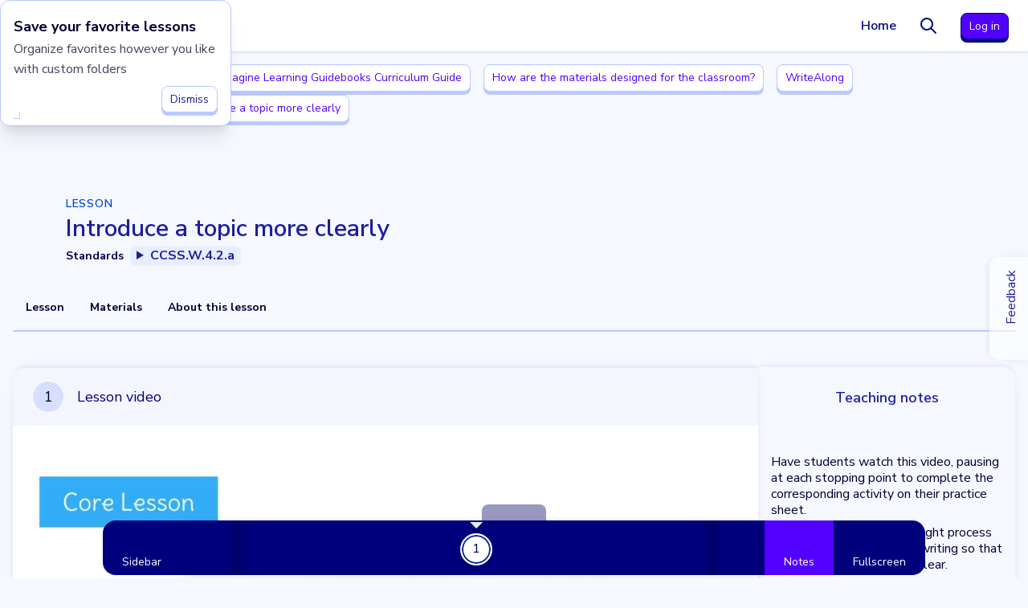

--- FILE ---
content_type: text/html; charset=utf-8
request_url: https://ilclassroom.com/lesson_plans/4091-introduce-a-topic-more-clearly
body_size: 104084
content:
<!DOCTYPE html>
<!--[if lt IE 7]><html class="no-js ie ie6 lte8 lte7"><![endif]-->
<!--[if IE 7]><html class="no-js ie ie7 lte8 lte7"><![endif]-->
<!--[if IE 8]><html class="no-js ie ie8 lte8"><![endif]-->

<html
  class="scroll-smooth no-js customer-www standards-on is_responsive"
  itemtype="http://schema.org/Organization"
  lang="en"
  xmlns="http://www.w3.org/1999/xhtml"
  xmlns:og="http://ogp.me/ns#"
>
  <head>
    <title>Introduce a topic more clearly | IL Classroom</title>
    <link rel="icon" type="image/x-icon" href="https://cdn1.ilclassroomcdn.com/assets/favicons/favicon-183965d592e8285a181f1fbbc66918613f816138dae63e353d0839618e7a8382.ico" />
<link rel="apple-touch-icon" type="image/png" href="https://cdn1.ilclassroomcdn.com/assets/favicons/apple-touch-icon-57x57-316660dd63cf15c8ec2aff35ce67ccd20dd1588522c8123132efa3f2c56baae0.png" />

    <meta content="IE=edge,chrome=1" http-equiv="X-UA-Compatible" />
    <meta charset="UTF-8" />
<script type="text/javascript">window.NREUM||(NREUM={});NREUM.info={"beacon":"bam.nr-data.net","errorBeacon":"bam.nr-data.net","licenseKey":"9ea254c650","applicationID":"1694756914","transactionName":"JQsNRUcJXFxXFkkKUBUXDF9qFlxRXBdJFV0JEw==","queueTime":1,"applicationTime":267,"agent":""}</script>
<script type="text/javascript">(window.NREUM||(NREUM={})).init={privacy:{cookies_enabled:true},ajax:{deny_list:["bam.nr-data.net"]},feature_flags:["soft_nav"],distributed_tracing:{enabled:true}};(window.NREUM||(NREUM={})).loader_config={agentID:"1835049932",accountID:"885410",trustKey:"2758984",xpid:"XA4CVVdTGwIGXVVVAgcOV1A=",licenseKey:"9ea254c650",applicationID:"1694756914",browserID:"1835049932"};;/*! For license information please see nr-loader-spa-1.308.0.min.js.LICENSE.txt */
(()=>{var e,t,r={384:(e,t,r)=>{"use strict";r.d(t,{NT:()=>a,US:()=>u,Zm:()=>o,bQ:()=>d,dV:()=>c,pV:()=>l});var n=r(6154),i=r(1863),s=r(1910);const a={beacon:"bam.nr-data.net",errorBeacon:"bam.nr-data.net"};function o(){return n.gm.NREUM||(n.gm.NREUM={}),void 0===n.gm.newrelic&&(n.gm.newrelic=n.gm.NREUM),n.gm.NREUM}function c(){let e=o();return e.o||(e.o={ST:n.gm.setTimeout,SI:n.gm.setImmediate||n.gm.setInterval,CT:n.gm.clearTimeout,XHR:n.gm.XMLHttpRequest,REQ:n.gm.Request,EV:n.gm.Event,PR:n.gm.Promise,MO:n.gm.MutationObserver,FETCH:n.gm.fetch,WS:n.gm.WebSocket},(0,s.i)(...Object.values(e.o))),e}function d(e,t){let r=o();r.initializedAgents??={},t.initializedAt={ms:(0,i.t)(),date:new Date},r.initializedAgents[e]=t}function u(e,t){o()[e]=t}function l(){return function(){let e=o();const t=e.info||{};e.info={beacon:a.beacon,errorBeacon:a.errorBeacon,...t}}(),function(){let e=o();const t=e.init||{};e.init={...t}}(),c(),function(){let e=o();const t=e.loader_config||{};e.loader_config={...t}}(),o()}},782:(e,t,r)=>{"use strict";r.d(t,{T:()=>n});const n=r(860).K7.pageViewTiming},860:(e,t,r)=>{"use strict";r.d(t,{$J:()=>u,K7:()=>c,P3:()=>d,XX:()=>i,Yy:()=>o,df:()=>s,qY:()=>n,v4:()=>a});const n="events",i="jserrors",s="browser/blobs",a="rum",o="browser/logs",c={ajax:"ajax",genericEvents:"generic_events",jserrors:i,logging:"logging",metrics:"metrics",pageAction:"page_action",pageViewEvent:"page_view_event",pageViewTiming:"page_view_timing",sessionReplay:"session_replay",sessionTrace:"session_trace",softNav:"soft_navigations",spa:"spa"},d={[c.pageViewEvent]:1,[c.pageViewTiming]:2,[c.metrics]:3,[c.jserrors]:4,[c.spa]:5,[c.ajax]:6,[c.sessionTrace]:7,[c.softNav]:8,[c.sessionReplay]:9,[c.logging]:10,[c.genericEvents]:11},u={[c.pageViewEvent]:a,[c.pageViewTiming]:n,[c.ajax]:n,[c.spa]:n,[c.softNav]:n,[c.metrics]:i,[c.jserrors]:i,[c.sessionTrace]:s,[c.sessionReplay]:s,[c.logging]:o,[c.genericEvents]:"ins"}},944:(e,t,r)=>{"use strict";r.d(t,{R:()=>i});var n=r(3241);function i(e,t){"function"==typeof console.debug&&(console.debug("New Relic Warning: https://github.com/newrelic/newrelic-browser-agent/blob/main/docs/warning-codes.md#".concat(e),t),(0,n.W)({agentIdentifier:null,drained:null,type:"data",name:"warn",feature:"warn",data:{code:e,secondary:t}}))}},993:(e,t,r)=>{"use strict";r.d(t,{A$:()=>s,ET:()=>a,TZ:()=>o,p_:()=>i});var n=r(860);const i={ERROR:"ERROR",WARN:"WARN",INFO:"INFO",DEBUG:"DEBUG",TRACE:"TRACE"},s={OFF:0,ERROR:1,WARN:2,INFO:3,DEBUG:4,TRACE:5},a="log",o=n.K7.logging},1541:(e,t,r)=>{"use strict";r.d(t,{U:()=>i,f:()=>n});const n={MFE:"MFE",BA:"BA"};function i(e,t){if(2!==t?.harvestEndpointVersion)return{};const r=t.agentRef.runtime.appMetadata.agents[0].entityGuid;return e?{"source.id":e.id,"source.name":e.name,"source.type":e.type,"parent.id":e.parent?.id||r,"parent.type":e.parent?.type||n.BA}:{"entity.guid":r,appId:t.agentRef.info.applicationID}}},1687:(e,t,r)=>{"use strict";r.d(t,{Ak:()=>d,Ze:()=>h,x3:()=>u});var n=r(3241),i=r(7836),s=r(3606),a=r(860),o=r(2646);const c={};function d(e,t){const r={staged:!1,priority:a.P3[t]||0};l(e),c[e].get(t)||c[e].set(t,r)}function u(e,t){e&&c[e]&&(c[e].get(t)&&c[e].delete(t),p(e,t,!1),c[e].size&&f(e))}function l(e){if(!e)throw new Error("agentIdentifier required");c[e]||(c[e]=new Map)}function h(e="",t="feature",r=!1){if(l(e),!e||!c[e].get(t)||r)return p(e,t);c[e].get(t).staged=!0,f(e)}function f(e){const t=Array.from(c[e]);t.every(([e,t])=>t.staged)&&(t.sort((e,t)=>e[1].priority-t[1].priority),t.forEach(([t])=>{c[e].delete(t),p(e,t)}))}function p(e,t,r=!0){const a=e?i.ee.get(e):i.ee,c=s.i.handlers;if(!a.aborted&&a.backlog&&c){if((0,n.W)({agentIdentifier:e,type:"lifecycle",name:"drain",feature:t}),r){const e=a.backlog[t],r=c[t];if(r){for(let t=0;e&&t<e.length;++t)g(e[t],r);Object.entries(r).forEach(([e,t])=>{Object.values(t||{}).forEach(t=>{t[0]?.on&&t[0]?.context()instanceof o.y&&t[0].on(e,t[1])})})}}a.isolatedBacklog||delete c[t],a.backlog[t]=null,a.emit("drain-"+t,[])}}function g(e,t){var r=e[1];Object.values(t[r]||{}).forEach(t=>{var r=e[0];if(t[0]===r){var n=t[1],i=e[3],s=e[2];n.apply(i,s)}})}},1738:(e,t,r)=>{"use strict";r.d(t,{U:()=>f,Y:()=>h});var n=r(3241),i=r(9908),s=r(1863),a=r(944),o=r(5701),c=r(3969),d=r(8362),u=r(860),l=r(4261);function h(e,t,r,s){const h=s||r;!h||h[e]&&h[e]!==d.d.prototype[e]||(h[e]=function(){(0,i.p)(c.xV,["API/"+e+"/called"],void 0,u.K7.metrics,r.ee),(0,n.W)({agentIdentifier:r.agentIdentifier,drained:!!o.B?.[r.agentIdentifier],type:"data",name:"api",feature:l.Pl+e,data:{}});try{return t.apply(this,arguments)}catch(e){(0,a.R)(23,e)}})}function f(e,t,r,n,a){const o=e.info;null===r?delete o.jsAttributes[t]:o.jsAttributes[t]=r,(a||null===r)&&(0,i.p)(l.Pl+n,[(0,s.t)(),t,r],void 0,"session",e.ee)}},1741:(e,t,r)=>{"use strict";r.d(t,{W:()=>s});var n=r(944),i=r(4261);class s{#e(e,...t){if(this[e]!==s.prototype[e])return this[e](...t);(0,n.R)(35,e)}addPageAction(e,t){return this.#e(i.hG,e,t)}register(e){return this.#e(i.eY,e)}recordCustomEvent(e,t){return this.#e(i.fF,e,t)}setPageViewName(e,t){return this.#e(i.Fw,e,t)}setCustomAttribute(e,t,r){return this.#e(i.cD,e,t,r)}noticeError(e,t){return this.#e(i.o5,e,t)}setUserId(e,t=!1){return this.#e(i.Dl,e,t)}setApplicationVersion(e){return this.#e(i.nb,e)}setErrorHandler(e){return this.#e(i.bt,e)}addRelease(e,t){return this.#e(i.k6,e,t)}log(e,t){return this.#e(i.$9,e,t)}start(){return this.#e(i.d3)}finished(e){return this.#e(i.BL,e)}recordReplay(){return this.#e(i.CH)}pauseReplay(){return this.#e(i.Tb)}addToTrace(e){return this.#e(i.U2,e)}setCurrentRouteName(e){return this.#e(i.PA,e)}interaction(e){return this.#e(i.dT,e)}wrapLogger(e,t,r){return this.#e(i.Wb,e,t,r)}measure(e,t){return this.#e(i.V1,e,t)}consent(e){return this.#e(i.Pv,e)}}},1863:(e,t,r)=>{"use strict";function n(){return Math.floor(performance.now())}r.d(t,{t:()=>n})},1910:(e,t,r)=>{"use strict";r.d(t,{i:()=>s});var n=r(944);const i=new Map;function s(...e){return e.every(e=>{if(i.has(e))return i.get(e);const t="function"==typeof e?e.toString():"",r=t.includes("[native code]"),s=t.includes("nrWrapper");return r||s||(0,n.R)(64,e?.name||t),i.set(e,r),r})}},2555:(e,t,r)=>{"use strict";r.d(t,{D:()=>o,f:()=>a});var n=r(384),i=r(8122);const s={beacon:n.NT.beacon,errorBeacon:n.NT.errorBeacon,licenseKey:void 0,applicationID:void 0,sa:void 0,queueTime:void 0,applicationTime:void 0,ttGuid:void 0,user:void 0,account:void 0,product:void 0,extra:void 0,jsAttributes:{},userAttributes:void 0,atts:void 0,transactionName:void 0,tNamePlain:void 0};function a(e){try{return!!e.licenseKey&&!!e.errorBeacon&&!!e.applicationID}catch(e){return!1}}const o=e=>(0,i.a)(e,s)},2614:(e,t,r)=>{"use strict";r.d(t,{BB:()=>a,H3:()=>n,g:()=>d,iL:()=>c,tS:()=>o,uh:()=>i,wk:()=>s});const n="NRBA",i="SESSION",s=144e5,a=18e5,o={STARTED:"session-started",PAUSE:"session-pause",RESET:"session-reset",RESUME:"session-resume",UPDATE:"session-update"},c={SAME_TAB:"same-tab",CROSS_TAB:"cross-tab"},d={OFF:0,FULL:1,ERROR:2}},2646:(e,t,r)=>{"use strict";r.d(t,{y:()=>n});class n{constructor(e){this.contextId=e}}},2843:(e,t,r)=>{"use strict";r.d(t,{G:()=>s,u:()=>i});var n=r(3878);function i(e,t=!1,r,i){(0,n.DD)("visibilitychange",function(){if(t)return void("hidden"===document.visibilityState&&e());e(document.visibilityState)},r,i)}function s(e,t,r){(0,n.sp)("pagehide",e,t,r)}},3241:(e,t,r)=>{"use strict";r.d(t,{W:()=>s});var n=r(6154);const i="newrelic";function s(e={}){try{n.gm.dispatchEvent(new CustomEvent(i,{detail:e}))}catch(e){}}},3304:(e,t,r)=>{"use strict";r.d(t,{A:()=>s});var n=r(7836);const i=()=>{const e=new WeakSet;return(t,r)=>{if("object"==typeof r&&null!==r){if(e.has(r))return;e.add(r)}return r}};function s(e){try{return JSON.stringify(e,i())??""}catch(e){try{n.ee.emit("internal-error",[e])}catch(e){}return""}}},3333:(e,t,r)=>{"use strict";r.d(t,{$v:()=>u,TZ:()=>n,Xh:()=>c,Zp:()=>i,kd:()=>d,mq:()=>o,nf:()=>a,qN:()=>s});const n=r(860).K7.genericEvents,i=["auxclick","click","copy","keydown","paste","scrollend"],s=["focus","blur"],a=4,o=1e3,c=2e3,d=["PageAction","UserAction","BrowserPerformance"],u={RESOURCES:"experimental.resources",REGISTER:"register"}},3434:(e,t,r)=>{"use strict";r.d(t,{Jt:()=>s,YM:()=>d});var n=r(7836),i=r(5607);const s="nr@original:".concat(i.W),a=50;var o=Object.prototype.hasOwnProperty,c=!1;function d(e,t){return e||(e=n.ee),r.inPlace=function(e,t,n,i,s){n||(n="");const a="-"===n.charAt(0);for(let o=0;o<t.length;o++){const c=t[o],d=e[c];l(d)||(e[c]=r(d,a?c+n:n,i,c,s))}},r.flag=s,r;function r(t,r,n,c,d){return l(t)?t:(r||(r=""),nrWrapper[s]=t,function(e,t,r){if(Object.defineProperty&&Object.keys)try{return Object.keys(e).forEach(function(r){Object.defineProperty(t,r,{get:function(){return e[r]},set:function(t){return e[r]=t,t}})}),t}catch(e){u([e],r)}for(var n in e)o.call(e,n)&&(t[n]=e[n])}(t,nrWrapper,e),nrWrapper);function nrWrapper(){var s,o,l,h;let f;try{o=this,s=[...arguments],l="function"==typeof n?n(s,o):n||{}}catch(t){u([t,"",[s,o,c],l],e)}i(r+"start",[s,o,c],l,d);const p=performance.now();let g;try{return h=t.apply(o,s),g=performance.now(),h}catch(e){throw g=performance.now(),i(r+"err",[s,o,e],l,d),f=e,f}finally{const e=g-p,t={start:p,end:g,duration:e,isLongTask:e>=a,methodName:c,thrownError:f};t.isLongTask&&i("long-task",[t,o],l,d),i(r+"end",[s,o,h],l,d)}}}function i(r,n,i,s){if(!c||t){var a=c;c=!0;try{e.emit(r,n,i,t,s)}catch(t){u([t,r,n,i],e)}c=a}}}function u(e,t){t||(t=n.ee);try{t.emit("internal-error",e)}catch(e){}}function l(e){return!(e&&"function"==typeof e&&e.apply&&!e[s])}},3606:(e,t,r)=>{"use strict";r.d(t,{i:()=>s});var n=r(9908);s.on=a;var i=s.handlers={};function s(e,t,r,s){a(s||n.d,i,e,t,r)}function a(e,t,r,i,s){s||(s="feature"),e||(e=n.d);var a=t[s]=t[s]||{};(a[r]=a[r]||[]).push([e,i])}},3738:(e,t,r)=>{"use strict";r.d(t,{He:()=>i,Kp:()=>o,Lc:()=>d,Rz:()=>u,TZ:()=>n,bD:()=>s,d3:()=>a,jx:()=>l,sl:()=>h,uP:()=>c});const n=r(860).K7.sessionTrace,i="bstResource",s="resource",a="-start",o="-end",c="fn"+a,d="fn"+o,u="pushState",l=1e3,h=3e4},3785:(e,t,r)=>{"use strict";r.d(t,{R:()=>c,b:()=>d});var n=r(9908),i=r(1863),s=r(860),a=r(3969),o=r(993);function c(e,t,r={},c=o.p_.INFO,d=!0,u,l=(0,i.t)()){(0,n.p)(a.xV,["API/logging/".concat(c.toLowerCase(),"/called")],void 0,s.K7.metrics,e),(0,n.p)(o.ET,[l,t,r,c,d,u],void 0,s.K7.logging,e)}function d(e){return"string"==typeof e&&Object.values(o.p_).some(t=>t===e.toUpperCase().trim())}},3878:(e,t,r)=>{"use strict";function n(e,t){return{capture:e,passive:!1,signal:t}}function i(e,t,r=!1,i){window.addEventListener(e,t,n(r,i))}function s(e,t,r=!1,i){document.addEventListener(e,t,n(r,i))}r.d(t,{DD:()=>s,jT:()=>n,sp:()=>i})},3962:(e,t,r)=>{"use strict";r.d(t,{AM:()=>a,O2:()=>l,OV:()=>s,Qu:()=>h,TZ:()=>c,ih:()=>f,pP:()=>o,t1:()=>u,tC:()=>i,wD:()=>d});var n=r(860);const i=["click","keydown","submit"],s="popstate",a="api",o="initialPageLoad",c=n.K7.softNav,d=5e3,u=500,l={INITIAL_PAGE_LOAD:"",ROUTE_CHANGE:1,UNSPECIFIED:2},h={INTERACTION:1,AJAX:2,CUSTOM_END:3,CUSTOM_TRACER:4},f={IP:"in progress",PF:"pending finish",FIN:"finished",CAN:"cancelled"}},3969:(e,t,r)=>{"use strict";r.d(t,{TZ:()=>n,XG:()=>o,rs:()=>i,xV:()=>a,z_:()=>s});const n=r(860).K7.metrics,i="sm",s="cm",a="storeSupportabilityMetrics",o="storeEventMetrics"},4234:(e,t,r)=>{"use strict";r.d(t,{W:()=>s});var n=r(7836),i=r(1687);class s{constructor(e,t){this.agentIdentifier=e,this.ee=n.ee.get(e),this.featureName=t,this.blocked=!1}deregisterDrain(){(0,i.x3)(this.agentIdentifier,this.featureName)}}},4261:(e,t,r)=>{"use strict";r.d(t,{$9:()=>u,BL:()=>c,CH:()=>p,Dl:()=>R,Fw:()=>w,PA:()=>v,Pl:()=>n,Pv:()=>A,Tb:()=>h,U2:()=>a,V1:()=>E,Wb:()=>T,bt:()=>y,cD:()=>b,d3:()=>x,dT:()=>d,eY:()=>g,fF:()=>f,hG:()=>s,hw:()=>i,k6:()=>o,nb:()=>m,o5:()=>l});const n="api-",i=n+"ixn-",s="addPageAction",a="addToTrace",o="addRelease",c="finished",d="interaction",u="log",l="noticeError",h="pauseReplay",f="recordCustomEvent",p="recordReplay",g="register",m="setApplicationVersion",v="setCurrentRouteName",b="setCustomAttribute",y="setErrorHandler",w="setPageViewName",R="setUserId",x="start",T="wrapLogger",E="measure",A="consent"},5205:(e,t,r)=>{"use strict";r.d(t,{j:()=>S});var n=r(384),i=r(1741);var s=r(2555),a=r(3333);const o=e=>{if(!e||"string"!=typeof e)return!1;try{document.createDocumentFragment().querySelector(e)}catch{return!1}return!0};var c=r(2614),d=r(944),u=r(8122);const l="[data-nr-mask]",h=e=>(0,u.a)(e,(()=>{const e={feature_flags:[],experimental:{allow_registered_children:!1,resources:!1},mask_selector:"*",block_selector:"[data-nr-block]",mask_input_options:{color:!1,date:!1,"datetime-local":!1,email:!1,month:!1,number:!1,range:!1,search:!1,tel:!1,text:!1,time:!1,url:!1,week:!1,textarea:!1,select:!1,password:!0}};return{ajax:{deny_list:void 0,block_internal:!0,enabled:!0,autoStart:!0},api:{get allow_registered_children(){return e.feature_flags.includes(a.$v.REGISTER)||e.experimental.allow_registered_children},set allow_registered_children(t){e.experimental.allow_registered_children=t},duplicate_registered_data:!1},browser_consent_mode:{enabled:!1},distributed_tracing:{enabled:void 0,exclude_newrelic_header:void 0,cors_use_newrelic_header:void 0,cors_use_tracecontext_headers:void 0,allowed_origins:void 0},get feature_flags(){return e.feature_flags},set feature_flags(t){e.feature_flags=t},generic_events:{enabled:!0,autoStart:!0},harvest:{interval:30},jserrors:{enabled:!0,autoStart:!0},logging:{enabled:!0,autoStart:!0},metrics:{enabled:!0,autoStart:!0},obfuscate:void 0,page_action:{enabled:!0},page_view_event:{enabled:!0,autoStart:!0},page_view_timing:{enabled:!0,autoStart:!0},performance:{capture_marks:!1,capture_measures:!1,capture_detail:!0,resources:{get enabled(){return e.feature_flags.includes(a.$v.RESOURCES)||e.experimental.resources},set enabled(t){e.experimental.resources=t},asset_types:[],first_party_domains:[],ignore_newrelic:!0}},privacy:{cookies_enabled:!0},proxy:{assets:void 0,beacon:void 0},session:{expiresMs:c.wk,inactiveMs:c.BB},session_replay:{autoStart:!0,enabled:!1,preload:!1,sampling_rate:10,error_sampling_rate:100,collect_fonts:!1,inline_images:!1,fix_stylesheets:!0,mask_all_inputs:!0,get mask_text_selector(){return e.mask_selector},set mask_text_selector(t){o(t)?e.mask_selector="".concat(t,",").concat(l):""===t||null===t?e.mask_selector=l:(0,d.R)(5,t)},get block_class(){return"nr-block"},get ignore_class(){return"nr-ignore"},get mask_text_class(){return"nr-mask"},get block_selector(){return e.block_selector},set block_selector(t){o(t)?e.block_selector+=",".concat(t):""!==t&&(0,d.R)(6,t)},get mask_input_options(){return e.mask_input_options},set mask_input_options(t){t&&"object"==typeof t?e.mask_input_options={...t,password:!0}:(0,d.R)(7,t)}},session_trace:{enabled:!0,autoStart:!0},soft_navigations:{enabled:!0,autoStart:!0},spa:{enabled:!0,autoStart:!0},ssl:void 0,user_actions:{enabled:!0,elementAttributes:["id","className","tagName","type"]}}})());var f=r(6154),p=r(9324);let g=0;const m={buildEnv:p.F3,distMethod:p.Xs,version:p.xv,originTime:f.WN},v={consented:!1},b={appMetadata:{},get consented(){return this.session?.state?.consent||v.consented},set consented(e){v.consented=e},customTransaction:void 0,denyList:void 0,disabled:!1,harvester:void 0,isolatedBacklog:!1,isRecording:!1,loaderType:void 0,maxBytes:3e4,obfuscator:void 0,onerror:void 0,ptid:void 0,releaseIds:{},session:void 0,timeKeeper:void 0,registeredEntities:[],jsAttributesMetadata:{bytes:0},get harvestCount(){return++g}},y=e=>{const t=(0,u.a)(e,b),r=Object.keys(m).reduce((e,t)=>(e[t]={value:m[t],writable:!1,configurable:!0,enumerable:!0},e),{});return Object.defineProperties(t,r)};var w=r(5701);const R=e=>{const t=e.startsWith("http");e+="/",r.p=t?e:"https://"+e};var x=r(7836),T=r(3241);const E={accountID:void 0,trustKey:void 0,agentID:void 0,licenseKey:void 0,applicationID:void 0,xpid:void 0},A=e=>(0,u.a)(e,E),_=new Set;function S(e,t={},r,a){let{init:o,info:c,loader_config:d,runtime:u={},exposed:l=!0}=t;if(!c){const e=(0,n.pV)();o=e.init,c=e.info,d=e.loader_config}e.init=h(o||{}),e.loader_config=A(d||{}),c.jsAttributes??={},f.bv&&(c.jsAttributes.isWorker=!0),e.info=(0,s.D)(c);const p=e.init,g=[c.beacon,c.errorBeacon];_.has(e.agentIdentifier)||(p.proxy.assets&&(R(p.proxy.assets),g.push(p.proxy.assets)),p.proxy.beacon&&g.push(p.proxy.beacon),e.beacons=[...g],function(e){const t=(0,n.pV)();Object.getOwnPropertyNames(i.W.prototype).forEach(r=>{const n=i.W.prototype[r];if("function"!=typeof n||"constructor"===n)return;let s=t[r];e[r]&&!1!==e.exposed&&"micro-agent"!==e.runtime?.loaderType&&(t[r]=(...t)=>{const n=e[r](...t);return s?s(...t):n})})}(e),(0,n.US)("activatedFeatures",w.B)),u.denyList=[...p.ajax.deny_list||[],...p.ajax.block_internal?g:[]],u.ptid=e.agentIdentifier,u.loaderType=r,e.runtime=y(u),_.has(e.agentIdentifier)||(e.ee=x.ee.get(e.agentIdentifier),e.exposed=l,(0,T.W)({agentIdentifier:e.agentIdentifier,drained:!!w.B?.[e.agentIdentifier],type:"lifecycle",name:"initialize",feature:void 0,data:e.config})),_.add(e.agentIdentifier)}},5270:(e,t,r)=>{"use strict";r.d(t,{Aw:()=>a,SR:()=>s,rF:()=>o});var n=r(384),i=r(7767);function s(e){return!!(0,n.dV)().o.MO&&(0,i.V)(e)&&!0===e?.session_trace.enabled}function a(e){return!0===e?.session_replay.preload&&s(e)}function o(e,t){try{if("string"==typeof t?.type){if("password"===t.type.toLowerCase())return"*".repeat(e?.length||0);if(void 0!==t?.dataset?.nrUnmask||t?.classList?.contains("nr-unmask"))return e}}catch(e){}return"string"==typeof e?e.replace(/[\S]/g,"*"):"*".repeat(e?.length||0)}},5289:(e,t,r)=>{"use strict";r.d(t,{GG:()=>a,Qr:()=>c,sB:()=>o});var n=r(3878),i=r(6389);function s(){return"undefined"==typeof document||"complete"===document.readyState}function a(e,t){if(s())return e();const r=(0,i.J)(e),a=setInterval(()=>{s()&&(clearInterval(a),r())},500);(0,n.sp)("load",r,t)}function o(e){if(s())return e();(0,n.DD)("DOMContentLoaded",e)}function c(e){if(s())return e();(0,n.sp)("popstate",e)}},5607:(e,t,r)=>{"use strict";r.d(t,{W:()=>n});const n=(0,r(9566).bz)()},5701:(e,t,r)=>{"use strict";r.d(t,{B:()=>s,t:()=>a});var n=r(3241);const i=new Set,s={};function a(e,t){const r=t.agentIdentifier;s[r]??={},e&&"object"==typeof e&&(i.has(r)||(t.ee.emit("rumresp",[e]),s[r]=e,i.add(r),(0,n.W)({agentIdentifier:r,loaded:!0,drained:!0,type:"lifecycle",name:"load",feature:void 0,data:e})))}},6154:(e,t,r)=>{"use strict";r.d(t,{OF:()=>d,RI:()=>i,WN:()=>h,bv:()=>s,eN:()=>f,gm:()=>a,lR:()=>l,m:()=>c,mw:()=>o,sb:()=>u});var n=r(1863);const i="undefined"!=typeof window&&!!window.document,s="undefined"!=typeof WorkerGlobalScope&&("undefined"!=typeof self&&self instanceof WorkerGlobalScope&&self.navigator instanceof WorkerNavigator||"undefined"!=typeof globalThis&&globalThis instanceof WorkerGlobalScope&&globalThis.navigator instanceof WorkerNavigator),a=i?window:"undefined"!=typeof WorkerGlobalScope&&("undefined"!=typeof self&&self instanceof WorkerGlobalScope&&self||"undefined"!=typeof globalThis&&globalThis instanceof WorkerGlobalScope&&globalThis),o=Boolean("hidden"===a?.document?.visibilityState),c=""+a?.location,d=/iPad|iPhone|iPod/.test(a.navigator?.userAgent),u=d&&"undefined"==typeof SharedWorker,l=(()=>{const e=a.navigator?.userAgent?.match(/Firefox[/\s](\d+\.\d+)/);return Array.isArray(e)&&e.length>=2?+e[1]:0})(),h=Date.now()-(0,n.t)(),f=()=>"undefined"!=typeof PerformanceNavigationTiming&&a?.performance?.getEntriesByType("navigation")?.[0]?.responseStart},6344:(e,t,r)=>{"use strict";r.d(t,{BB:()=>u,Qb:()=>l,TZ:()=>i,Ug:()=>a,Vh:()=>s,_s:()=>o,bc:()=>d,yP:()=>c});var n=r(2614);const i=r(860).K7.sessionReplay,s="errorDuringReplay",a=.12,o={DomContentLoaded:0,Load:1,FullSnapshot:2,IncrementalSnapshot:3,Meta:4,Custom:5},c={[n.g.ERROR]:15e3,[n.g.FULL]:3e5,[n.g.OFF]:0},d={RESET:{message:"Session was reset",sm:"Reset"},IMPORT:{message:"Recorder failed to import",sm:"Import"},TOO_MANY:{message:"429: Too Many Requests",sm:"Too-Many"},TOO_BIG:{message:"Payload was too large",sm:"Too-Big"},CROSS_TAB:{message:"Session Entity was set to OFF on another tab",sm:"Cross-Tab"},ENTITLEMENTS:{message:"Session Replay is not allowed and will not be started",sm:"Entitlement"}},u=5e3,l={API:"api",RESUME:"resume",SWITCH_TO_FULL:"switchToFull",INITIALIZE:"initialize",PRELOAD:"preload"}},6389:(e,t,r)=>{"use strict";function n(e,t=500,r={}){const n=r?.leading||!1;let i;return(...r)=>{n&&void 0===i&&(e.apply(this,r),i=setTimeout(()=>{i=clearTimeout(i)},t)),n||(clearTimeout(i),i=setTimeout(()=>{e.apply(this,r)},t))}}function i(e){let t=!1;return(...r)=>{t||(t=!0,e.apply(this,r))}}r.d(t,{J:()=>i,s:()=>n})},6630:(e,t,r)=>{"use strict";r.d(t,{T:()=>n});const n=r(860).K7.pageViewEvent},6774:(e,t,r)=>{"use strict";r.d(t,{T:()=>n});const n=r(860).K7.jserrors},7295:(e,t,r)=>{"use strict";r.d(t,{Xv:()=>a,gX:()=>i,iW:()=>s});var n=[];function i(e){if(!e||s(e))return!1;if(0===n.length)return!0;if("*"===n[0].hostname)return!1;for(var t=0;t<n.length;t++){var r=n[t];if(r.hostname.test(e.hostname)&&r.pathname.test(e.pathname))return!1}return!0}function s(e){return void 0===e.hostname}function a(e){if(n=[],e&&e.length)for(var t=0;t<e.length;t++){let r=e[t];if(!r)continue;if("*"===r)return void(n=[{hostname:"*"}]);0===r.indexOf("http://")?r=r.substring(7):0===r.indexOf("https://")&&(r=r.substring(8));const i=r.indexOf("/");let s,a;i>0?(s=r.substring(0,i),a=r.substring(i)):(s=r,a="*");let[c]=s.split(":");n.push({hostname:o(c),pathname:o(a,!0)})}}function o(e,t=!1){const r=e.replace(/[.+?^${}()|[\]\\]/g,e=>"\\"+e).replace(/\*/g,".*?");return new RegExp((t?"^":"")+r+"$")}},7485:(e,t,r)=>{"use strict";r.d(t,{D:()=>i});var n=r(6154);function i(e){if(0===(e||"").indexOf("data:"))return{protocol:"data"};try{const t=new URL(e,location.href),r={port:t.port,hostname:t.hostname,pathname:t.pathname,search:t.search,protocol:t.protocol.slice(0,t.protocol.indexOf(":")),sameOrigin:t.protocol===n.gm?.location?.protocol&&t.host===n.gm?.location?.host};return r.port&&""!==r.port||("http:"===t.protocol&&(r.port="80"),"https:"===t.protocol&&(r.port="443")),r.pathname&&""!==r.pathname?r.pathname.startsWith("/")||(r.pathname="/".concat(r.pathname)):r.pathname="/",r}catch(e){return{}}}},7699:(e,t,r)=>{"use strict";r.d(t,{It:()=>s,KC:()=>o,No:()=>i,qh:()=>a});var n=r(860);const i=16e3,s=1e6,a="SESSION_ERROR",o={[n.K7.logging]:!0,[n.K7.genericEvents]:!1,[n.K7.jserrors]:!1,[n.K7.ajax]:!1}},7767:(e,t,r)=>{"use strict";r.d(t,{V:()=>i});var n=r(6154);const i=e=>n.RI&&!0===e?.privacy.cookies_enabled},7836:(e,t,r)=>{"use strict";r.d(t,{P:()=>o,ee:()=>c});var n=r(384),i=r(8990),s=r(2646),a=r(5607);const o="nr@context:".concat(a.W),c=function e(t,r){var n={},a={},u={},l=!1;try{l=16===r.length&&d.initializedAgents?.[r]?.runtime.isolatedBacklog}catch(e){}var h={on:p,addEventListener:p,removeEventListener:function(e,t){var r=n[e];if(!r)return;for(var i=0;i<r.length;i++)r[i]===t&&r.splice(i,1)},emit:function(e,r,n,i,s){!1!==s&&(s=!0);if(c.aborted&&!i)return;t&&s&&t.emit(e,r,n);var o=f(n);g(e).forEach(e=>{e.apply(o,r)});var d=v()[a[e]];d&&d.push([h,e,r,o]);return o},get:m,listeners:g,context:f,buffer:function(e,t){const r=v();if(t=t||"feature",h.aborted)return;Object.entries(e||{}).forEach(([e,n])=>{a[n]=t,t in r||(r[t]=[])})},abort:function(){h._aborted=!0,Object.keys(h.backlog).forEach(e=>{delete h.backlog[e]})},isBuffering:function(e){return!!v()[a[e]]},debugId:r,backlog:l?{}:t&&"object"==typeof t.backlog?t.backlog:{},isolatedBacklog:l};return Object.defineProperty(h,"aborted",{get:()=>{let e=h._aborted||!1;return e||(t&&(e=t.aborted),e)}}),h;function f(e){return e&&e instanceof s.y?e:e?(0,i.I)(e,o,()=>new s.y(o)):new s.y(o)}function p(e,t){n[e]=g(e).concat(t)}function g(e){return n[e]||[]}function m(t){return u[t]=u[t]||e(h,t)}function v(){return h.backlog}}(void 0,"globalEE"),d=(0,n.Zm)();d.ee||(d.ee=c)},8122:(e,t,r)=>{"use strict";r.d(t,{a:()=>i});var n=r(944);function i(e,t){try{if(!e||"object"!=typeof e)return(0,n.R)(3);if(!t||"object"!=typeof t)return(0,n.R)(4);const r=Object.create(Object.getPrototypeOf(t),Object.getOwnPropertyDescriptors(t)),s=0===Object.keys(r).length?e:r;for(let a in s)if(void 0!==e[a])try{if(null===e[a]){r[a]=null;continue}Array.isArray(e[a])&&Array.isArray(t[a])?r[a]=Array.from(new Set([...e[a],...t[a]])):"object"==typeof e[a]&&"object"==typeof t[a]?r[a]=i(e[a],t[a]):r[a]=e[a]}catch(e){r[a]||(0,n.R)(1,e)}return r}catch(e){(0,n.R)(2,e)}}},8139:(e,t,r)=>{"use strict";r.d(t,{u:()=>h});var n=r(7836),i=r(3434),s=r(8990),a=r(6154);const o={},c=a.gm.XMLHttpRequest,d="addEventListener",u="removeEventListener",l="nr@wrapped:".concat(n.P);function h(e){var t=function(e){return(e||n.ee).get("events")}(e);if(o[t.debugId]++)return t;o[t.debugId]=1;var r=(0,i.YM)(t,!0);function h(e){r.inPlace(e,[d,u],"-",p)}function p(e,t){return e[1]}return"getPrototypeOf"in Object&&(a.RI&&f(document,h),c&&f(c.prototype,h),f(a.gm,h)),t.on(d+"-start",function(e,t){var n=e[1];if(null!==n&&("function"==typeof n||"object"==typeof n)&&"newrelic"!==e[0]){var i=(0,s.I)(n,l,function(){var e={object:function(){if("function"!=typeof n.handleEvent)return;return n.handleEvent.apply(n,arguments)},function:n}[typeof n];return e?r(e,"fn-",null,e.name||"anonymous"):n});this.wrapped=e[1]=i}}),t.on(u+"-start",function(e){e[1]=this.wrapped||e[1]}),t}function f(e,t,...r){let n=e;for(;"object"==typeof n&&!Object.prototype.hasOwnProperty.call(n,d);)n=Object.getPrototypeOf(n);n&&t(n,...r)}},8362:(e,t,r)=>{"use strict";r.d(t,{d:()=>s});var n=r(9566),i=r(1741);class s extends i.W{agentIdentifier=(0,n.LA)(16)}},8374:(e,t,r)=>{r.nc=(()=>{try{return document?.currentScript?.nonce}catch(e){}return""})()},8990:(e,t,r)=>{"use strict";r.d(t,{I:()=>i});var n=Object.prototype.hasOwnProperty;function i(e,t,r){if(n.call(e,t))return e[t];var i=r();if(Object.defineProperty&&Object.keys)try{return Object.defineProperty(e,t,{value:i,writable:!0,enumerable:!1}),i}catch(e){}return e[t]=i,i}},9119:(e,t,r)=>{"use strict";r.d(t,{L:()=>s});var n=/([^?#]*)[^#]*(#[^?]*|$).*/,i=/([^?#]*)().*/;function s(e,t){return e?e.replace(t?n:i,"$1$2"):e}},9300:(e,t,r)=>{"use strict";r.d(t,{T:()=>n});const n=r(860).K7.ajax},9324:(e,t,r)=>{"use strict";r.d(t,{AJ:()=>a,F3:()=>i,Xs:()=>s,Yq:()=>o,xv:()=>n});const n="1.308.0",i="PROD",s="CDN",a="@newrelic/rrweb",o="1.0.1"},9566:(e,t,r)=>{"use strict";r.d(t,{LA:()=>o,ZF:()=>c,bz:()=>a,el:()=>d});var n=r(6154);const i="xxxxxxxx-xxxx-4xxx-yxxx-xxxxxxxxxxxx";function s(e,t){return e?15&e[t]:16*Math.random()|0}function a(){const e=n.gm?.crypto||n.gm?.msCrypto;let t,r=0;return e&&e.getRandomValues&&(t=e.getRandomValues(new Uint8Array(30))),i.split("").map(e=>"x"===e?s(t,r++).toString(16):"y"===e?(3&s()|8).toString(16):e).join("")}function o(e){const t=n.gm?.crypto||n.gm?.msCrypto;let r,i=0;t&&t.getRandomValues&&(r=t.getRandomValues(new Uint8Array(e)));const a=[];for(var o=0;o<e;o++)a.push(s(r,i++).toString(16));return a.join("")}function c(){return o(16)}function d(){return o(32)}},9908:(e,t,r)=>{"use strict";r.d(t,{d:()=>n,p:()=>i});var n=r(7836).ee.get("handle");function i(e,t,r,i,s){s?(s.buffer([e],i),s.emit(e,t,r)):(n.buffer([e],i),n.emit(e,t,r))}}},n={};function i(e){var t=n[e];if(void 0!==t)return t.exports;var s=n[e]={exports:{}};return r[e](s,s.exports,i),s.exports}i.m=r,i.d=(e,t)=>{for(var r in t)i.o(t,r)&&!i.o(e,r)&&Object.defineProperty(e,r,{enumerable:!0,get:t[r]})},i.f={},i.e=e=>Promise.all(Object.keys(i.f).reduce((t,r)=>(i.f[r](e,t),t),[])),i.u=e=>({212:"nr-spa-compressor",249:"nr-spa-recorder",478:"nr-spa"}[e]+"-1.308.0.min.js"),i.o=(e,t)=>Object.prototype.hasOwnProperty.call(e,t),e={},t="NRBA-1.308.0.PROD:",i.l=(r,n,s,a)=>{if(e[r])e[r].push(n);else{var o,c;if(void 0!==s)for(var d=document.getElementsByTagName("script"),u=0;u<d.length;u++){var l=d[u];if(l.getAttribute("src")==r||l.getAttribute("data-webpack")==t+s){o=l;break}}if(!o){c=!0;var h={478:"sha512-RSfSVnmHk59T/uIPbdSE0LPeqcEdF4/+XhfJdBuccH5rYMOEZDhFdtnh6X6nJk7hGpzHd9Ujhsy7lZEz/ORYCQ==",249:"sha512-ehJXhmntm85NSqW4MkhfQqmeKFulra3klDyY0OPDUE+sQ3GokHlPh1pmAzuNy//3j4ac6lzIbmXLvGQBMYmrkg==",212:"sha512-B9h4CR46ndKRgMBcK+j67uSR2RCnJfGefU+A7FrgR/k42ovXy5x/MAVFiSvFxuVeEk/pNLgvYGMp1cBSK/G6Fg=="};(o=document.createElement("script")).charset="utf-8",i.nc&&o.setAttribute("nonce",i.nc),o.setAttribute("data-webpack",t+s),o.src=r,0!==o.src.indexOf(window.location.origin+"/")&&(o.crossOrigin="anonymous"),h[a]&&(o.integrity=h[a])}e[r]=[n];var f=(t,n)=>{o.onerror=o.onload=null,clearTimeout(p);var i=e[r];if(delete e[r],o.parentNode&&o.parentNode.removeChild(o),i&&i.forEach(e=>e(n)),t)return t(n)},p=setTimeout(f.bind(null,void 0,{type:"timeout",target:o}),12e4);o.onerror=f.bind(null,o.onerror),o.onload=f.bind(null,o.onload),c&&document.head.appendChild(o)}},i.r=e=>{"undefined"!=typeof Symbol&&Symbol.toStringTag&&Object.defineProperty(e,Symbol.toStringTag,{value:"Module"}),Object.defineProperty(e,"__esModule",{value:!0})},i.p="https://js-agent.newrelic.com/",(()=>{var e={38:0,788:0};i.f.j=(t,r)=>{var n=i.o(e,t)?e[t]:void 0;if(0!==n)if(n)r.push(n[2]);else{var s=new Promise((r,i)=>n=e[t]=[r,i]);r.push(n[2]=s);var a=i.p+i.u(t),o=new Error;i.l(a,r=>{if(i.o(e,t)&&(0!==(n=e[t])&&(e[t]=void 0),n)){var s=r&&("load"===r.type?"missing":r.type),a=r&&r.target&&r.target.src;o.message="Loading chunk "+t+" failed: ("+s+": "+a+")",o.name="ChunkLoadError",o.type=s,o.request=a,n[1](o)}},"chunk-"+t,t)}};var t=(t,r)=>{var n,s,[a,o,c]=r,d=0;if(a.some(t=>0!==e[t])){for(n in o)i.o(o,n)&&(i.m[n]=o[n]);if(c)c(i)}for(t&&t(r);d<a.length;d++)s=a[d],i.o(e,s)&&e[s]&&e[s][0](),e[s]=0},r=self["webpackChunk:NRBA-1.308.0.PROD"]=self["webpackChunk:NRBA-1.308.0.PROD"]||[];r.forEach(t.bind(null,0)),r.push=t.bind(null,r.push.bind(r))})(),(()=>{"use strict";i(8374);var e=i(8362),t=i(860);const r=Object.values(t.K7);var n=i(5205);var s=i(9908),a=i(1863),o=i(4261),c=i(1738);var d=i(1687),u=i(4234),l=i(5289),h=i(6154),f=i(944),p=i(5270),g=i(7767),m=i(6389),v=i(7699);class b extends u.W{constructor(e,t){super(e.agentIdentifier,t),this.agentRef=e,this.abortHandler=void 0,this.featAggregate=void 0,this.loadedSuccessfully=void 0,this.onAggregateImported=new Promise(e=>{this.loadedSuccessfully=e}),this.deferred=Promise.resolve(),!1===e.init[this.featureName].autoStart?this.deferred=new Promise((t,r)=>{this.ee.on("manual-start-all",(0,m.J)(()=>{(0,d.Ak)(e.agentIdentifier,this.featureName),t()}))}):(0,d.Ak)(e.agentIdentifier,t)}importAggregator(e,t,r={}){if(this.featAggregate)return;const n=async()=>{let n;await this.deferred;try{if((0,g.V)(e.init)){const{setupAgentSession:t}=await i.e(478).then(i.bind(i,8766));n=t(e)}}catch(e){(0,f.R)(20,e),this.ee.emit("internal-error",[e]),(0,s.p)(v.qh,[e],void 0,this.featureName,this.ee)}try{if(!this.#t(this.featureName,n,e.init))return(0,d.Ze)(this.agentIdentifier,this.featureName),void this.loadedSuccessfully(!1);const{Aggregate:i}=await t();this.featAggregate=new i(e,r),e.runtime.harvester.initializedAggregates.push(this.featAggregate),this.loadedSuccessfully(!0)}catch(e){(0,f.R)(34,e),this.abortHandler?.(),(0,d.Ze)(this.agentIdentifier,this.featureName,!0),this.loadedSuccessfully(!1),this.ee&&this.ee.abort()}};h.RI?(0,l.GG)(()=>n(),!0):n()}#t(e,r,n){if(this.blocked)return!1;switch(e){case t.K7.sessionReplay:return(0,p.SR)(n)&&!!r;case t.K7.sessionTrace:return!!r;default:return!0}}}var y=i(6630),w=i(2614),R=i(3241);class x extends b{static featureName=y.T;constructor(e){var t;super(e,y.T),this.setupInspectionEvents(e.agentIdentifier),t=e,(0,c.Y)(o.Fw,function(e,r){"string"==typeof e&&("/"!==e.charAt(0)&&(e="/"+e),t.runtime.customTransaction=(r||"http://custom.transaction")+e,(0,s.p)(o.Pl+o.Fw,[(0,a.t)()],void 0,void 0,t.ee))},t),this.importAggregator(e,()=>i.e(478).then(i.bind(i,2467)))}setupInspectionEvents(e){const t=(t,r)=>{t&&(0,R.W)({agentIdentifier:e,timeStamp:t.timeStamp,loaded:"complete"===t.target.readyState,type:"window",name:r,data:t.target.location+""})};(0,l.sB)(e=>{t(e,"DOMContentLoaded")}),(0,l.GG)(e=>{t(e,"load")}),(0,l.Qr)(e=>{t(e,"navigate")}),this.ee.on(w.tS.UPDATE,(t,r)=>{(0,R.W)({agentIdentifier:e,type:"lifecycle",name:"session",data:r})})}}var T=i(384);class E extends e.d{constructor(e){var t;(super(),h.gm)?(this.features={},(0,T.bQ)(this.agentIdentifier,this),this.desiredFeatures=new Set(e.features||[]),this.desiredFeatures.add(x),(0,n.j)(this,e,e.loaderType||"agent"),t=this,(0,c.Y)(o.cD,function(e,r,n=!1){if("string"==typeof e){if(["string","number","boolean"].includes(typeof r)||null===r)return(0,c.U)(t,e,r,o.cD,n);(0,f.R)(40,typeof r)}else(0,f.R)(39,typeof e)},t),function(e){(0,c.Y)(o.Dl,function(t,r=!1){if("string"!=typeof t&&null!==t)return void(0,f.R)(41,typeof t);const n=e.info.jsAttributes["enduser.id"];r&&null!=n&&n!==t?(0,s.p)(o.Pl+"setUserIdAndResetSession",[t],void 0,"session",e.ee):(0,c.U)(e,"enduser.id",t,o.Dl,!0)},e)}(this),function(e){(0,c.Y)(o.nb,function(t){if("string"==typeof t||null===t)return(0,c.U)(e,"application.version",t,o.nb,!1);(0,f.R)(42,typeof t)},e)}(this),function(e){(0,c.Y)(o.d3,function(){e.ee.emit("manual-start-all")},e)}(this),function(e){(0,c.Y)(o.Pv,function(t=!0){if("boolean"==typeof t){if((0,s.p)(o.Pl+o.Pv,[t],void 0,"session",e.ee),e.runtime.consented=t,t){const t=e.features.page_view_event;t.onAggregateImported.then(e=>{const r=t.featAggregate;e&&!r.sentRum&&r.sendRum()})}}else(0,f.R)(65,typeof t)},e)}(this),this.run()):(0,f.R)(21)}get config(){return{info:this.info,init:this.init,loader_config:this.loader_config,runtime:this.runtime}}get api(){return this}run(){try{const e=function(e){const t={};return r.forEach(r=>{t[r]=!!e[r]?.enabled}),t}(this.init),n=[...this.desiredFeatures];n.sort((e,r)=>t.P3[e.featureName]-t.P3[r.featureName]),n.forEach(r=>{if(!e[r.featureName]&&r.featureName!==t.K7.pageViewEvent)return;if(r.featureName===t.K7.spa)return void(0,f.R)(67);const n=function(e){switch(e){case t.K7.ajax:return[t.K7.jserrors];case t.K7.sessionTrace:return[t.K7.ajax,t.K7.pageViewEvent];case t.K7.sessionReplay:return[t.K7.sessionTrace];case t.K7.pageViewTiming:return[t.K7.pageViewEvent];default:return[]}}(r.featureName).filter(e=>!(e in this.features));n.length>0&&(0,f.R)(36,{targetFeature:r.featureName,missingDependencies:n}),this.features[r.featureName]=new r(this)})}catch(e){(0,f.R)(22,e);for(const e in this.features)this.features[e].abortHandler?.();const t=(0,T.Zm)();delete t.initializedAgents[this.agentIdentifier]?.features,delete this.sharedAggregator;return t.ee.get(this.agentIdentifier).abort(),!1}}}var A=i(2843),_=i(782);class S extends b{static featureName=_.T;constructor(e){super(e,_.T),h.RI&&((0,A.u)(()=>(0,s.p)("docHidden",[(0,a.t)()],void 0,_.T,this.ee),!0),(0,A.G)(()=>(0,s.p)("winPagehide",[(0,a.t)()],void 0,_.T,this.ee)),this.importAggregator(e,()=>i.e(478).then(i.bind(i,9917))))}}var O=i(3969);class I extends b{static featureName=O.TZ;constructor(e){super(e,O.TZ),h.RI&&document.addEventListener("securitypolicyviolation",e=>{(0,s.p)(O.xV,["Generic/CSPViolation/Detected"],void 0,this.featureName,this.ee)}),this.importAggregator(e,()=>i.e(478).then(i.bind(i,6555)))}}var N=i(6774),P=i(3878),k=i(3304);class D{constructor(e,t,r,n,i){this.name="UncaughtError",this.message="string"==typeof e?e:(0,k.A)(e),this.sourceURL=t,this.line=r,this.column=n,this.__newrelic=i}}function C(e){return M(e)?e:new D(void 0!==e?.message?e.message:e,e?.filename||e?.sourceURL,e?.lineno||e?.line,e?.colno||e?.col,e?.__newrelic,e?.cause)}function j(e){const t="Unhandled Promise Rejection: ";if(!e?.reason)return;if(M(e.reason)){try{e.reason.message.startsWith(t)||(e.reason.message=t+e.reason.message)}catch(e){}return C(e.reason)}const r=C(e.reason);return(r.message||"").startsWith(t)||(r.message=t+r.message),r}function L(e){if(e.error instanceof SyntaxError&&!/:\d+$/.test(e.error.stack?.trim())){const t=new D(e.message,e.filename,e.lineno,e.colno,e.error.__newrelic,e.cause);return t.name=SyntaxError.name,t}return M(e.error)?e.error:C(e)}function M(e){return e instanceof Error&&!!e.stack}function H(e,r,n,i,o=(0,a.t)()){"string"==typeof e&&(e=new Error(e)),(0,s.p)("err",[e,o,!1,r,n.runtime.isRecording,void 0,i],void 0,t.K7.jserrors,n.ee),(0,s.p)("uaErr",[],void 0,t.K7.genericEvents,n.ee)}var B=i(1541),K=i(993),W=i(3785);function U(e,{customAttributes:t={},level:r=K.p_.INFO}={},n,i,s=(0,a.t)()){(0,W.R)(n.ee,e,t,r,!1,i,s)}function F(e,r,n,i,c=(0,a.t)()){(0,s.p)(o.Pl+o.hG,[c,e,r,i],void 0,t.K7.genericEvents,n.ee)}function V(e,r,n,i,c=(0,a.t)()){const{start:d,end:u,customAttributes:l}=r||{},h={customAttributes:l||{}};if("object"!=typeof h.customAttributes||"string"!=typeof e||0===e.length)return void(0,f.R)(57);const p=(e,t)=>null==e?t:"number"==typeof e?e:e instanceof PerformanceMark?e.startTime:Number.NaN;if(h.start=p(d,0),h.end=p(u,c),Number.isNaN(h.start)||Number.isNaN(h.end))(0,f.R)(57);else{if(h.duration=h.end-h.start,!(h.duration<0))return(0,s.p)(o.Pl+o.V1,[h,e,i],void 0,t.K7.genericEvents,n.ee),h;(0,f.R)(58)}}function G(e,r={},n,i,c=(0,a.t)()){(0,s.p)(o.Pl+o.fF,[c,e,r,i],void 0,t.K7.genericEvents,n.ee)}function z(e){(0,c.Y)(o.eY,function(t){return Y(e,t)},e)}function Y(e,r,n){(0,f.R)(54,"newrelic.register"),r||={},r.type=B.f.MFE,r.licenseKey||=e.info.licenseKey,r.blocked=!1,r.parent=n||{},Array.isArray(r.tags)||(r.tags=[]);const i={};r.tags.forEach(e=>{"name"!==e&&"id"!==e&&(i["source.".concat(e)]=!0)}),r.isolated??=!0;let o=()=>{};const c=e.runtime.registeredEntities;if(!r.isolated){const e=c.find(({metadata:{target:{id:e}}})=>e===r.id&&!r.isolated);if(e)return e}const d=e=>{r.blocked=!0,o=e};function u(e){return"string"==typeof e&&!!e.trim()&&e.trim().length<501||"number"==typeof e}e.init.api.allow_registered_children||d((0,m.J)(()=>(0,f.R)(55))),u(r.id)&&u(r.name)||d((0,m.J)(()=>(0,f.R)(48,r)));const l={addPageAction:(t,n={})=>g(F,[t,{...i,...n},e],r),deregister:()=>{d((0,m.J)(()=>(0,f.R)(68)))},log:(t,n={})=>g(U,[t,{...n,customAttributes:{...i,...n.customAttributes||{}}},e],r),measure:(t,n={})=>g(V,[t,{...n,customAttributes:{...i,...n.customAttributes||{}}},e],r),noticeError:(t,n={})=>g(H,[t,{...i,...n},e],r),register:(t={})=>g(Y,[e,t],l.metadata.target),recordCustomEvent:(t,n={})=>g(G,[t,{...i,...n},e],r),setApplicationVersion:e=>p("application.version",e),setCustomAttribute:(e,t)=>p(e,t),setUserId:e=>p("enduser.id",e),metadata:{customAttributes:i,target:r}},h=()=>(r.blocked&&o(),r.blocked);h()||c.push(l);const p=(e,t)=>{h()||(i[e]=t)},g=(r,n,i)=>{if(h())return;const o=(0,a.t)();(0,s.p)(O.xV,["API/register/".concat(r.name,"/called")],void 0,t.K7.metrics,e.ee);try{if(e.init.api.duplicate_registered_data&&"register"!==r.name){let e=n;if(n[1]instanceof Object){const t={"child.id":i.id,"child.type":i.type};e="customAttributes"in n[1]?[n[0],{...n[1],customAttributes:{...n[1].customAttributes,...t}},...n.slice(2)]:[n[0],{...n[1],...t},...n.slice(2)]}r(...e,void 0,o)}return r(...n,i,o)}catch(e){(0,f.R)(50,e)}};return l}class Z extends b{static featureName=N.T;constructor(e){var t;super(e,N.T),t=e,(0,c.Y)(o.o5,(e,r)=>H(e,r,t),t),function(e){(0,c.Y)(o.bt,function(t){e.runtime.onerror=t},e)}(e),function(e){let t=0;(0,c.Y)(o.k6,function(e,r){++t>10||(this.runtime.releaseIds[e.slice(-200)]=(""+r).slice(-200))},e)}(e),z(e);try{this.removeOnAbort=new AbortController}catch(e){}this.ee.on("internal-error",(t,r)=>{this.abortHandler&&(0,s.p)("ierr",[C(t),(0,a.t)(),!0,{},e.runtime.isRecording,r],void 0,this.featureName,this.ee)}),h.gm.addEventListener("unhandledrejection",t=>{this.abortHandler&&(0,s.p)("err",[j(t),(0,a.t)(),!1,{unhandledPromiseRejection:1},e.runtime.isRecording],void 0,this.featureName,this.ee)},(0,P.jT)(!1,this.removeOnAbort?.signal)),h.gm.addEventListener("error",t=>{this.abortHandler&&(0,s.p)("err",[L(t),(0,a.t)(),!1,{},e.runtime.isRecording],void 0,this.featureName,this.ee)},(0,P.jT)(!1,this.removeOnAbort?.signal)),this.abortHandler=this.#r,this.importAggregator(e,()=>i.e(478).then(i.bind(i,2176)))}#r(){this.removeOnAbort?.abort(),this.abortHandler=void 0}}var q=i(8990);let X=1;function J(e){const t=typeof e;return!e||"object"!==t&&"function"!==t?-1:e===h.gm?0:(0,q.I)(e,"nr@id",function(){return X++})}function Q(e){if("string"==typeof e&&e.length)return e.length;if("object"==typeof e){if("undefined"!=typeof ArrayBuffer&&e instanceof ArrayBuffer&&e.byteLength)return e.byteLength;if("undefined"!=typeof Blob&&e instanceof Blob&&e.size)return e.size;if(!("undefined"!=typeof FormData&&e instanceof FormData))try{return(0,k.A)(e).length}catch(e){return}}}var ee=i(8139),te=i(7836),re=i(3434);const ne={},ie=["open","send"];function se(e){var t=e||te.ee;const r=function(e){return(e||te.ee).get("xhr")}(t);if(void 0===h.gm.XMLHttpRequest)return r;if(ne[r.debugId]++)return r;ne[r.debugId]=1,(0,ee.u)(t);var n=(0,re.YM)(r),i=h.gm.XMLHttpRequest,s=h.gm.MutationObserver,a=h.gm.Promise,o=h.gm.setInterval,c="readystatechange",d=["onload","onerror","onabort","onloadstart","onloadend","onprogress","ontimeout"],u=[],l=h.gm.XMLHttpRequest=function(e){const t=new i(e),s=r.context(t);try{r.emit("new-xhr",[t],s),t.addEventListener(c,(a=s,function(){var e=this;e.readyState>3&&!a.resolved&&(a.resolved=!0,r.emit("xhr-resolved",[],e)),n.inPlace(e,d,"fn-",y)}),(0,P.jT)(!1))}catch(e){(0,f.R)(15,e);try{r.emit("internal-error",[e])}catch(e){}}var a;return t};function p(e,t){n.inPlace(t,["onreadystatechange"],"fn-",y)}if(function(e,t){for(var r in e)t[r]=e[r]}(i,l),l.prototype=i.prototype,n.inPlace(l.prototype,ie,"-xhr-",y),r.on("send-xhr-start",function(e,t){p(e,t),function(e){u.push(e),s&&(g?g.then(b):o?o(b):(m=-m,v.data=m))}(t)}),r.on("open-xhr-start",p),s){var g=a&&a.resolve();if(!o&&!a){var m=1,v=document.createTextNode(m);new s(b).observe(v,{characterData:!0})}}else t.on("fn-end",function(e){e[0]&&e[0].type===c||b()});function b(){for(var e=0;e<u.length;e++)p(0,u[e]);u.length&&(u=[])}function y(e,t){return t}return r}var ae="fetch-",oe=ae+"body-",ce=["arrayBuffer","blob","json","text","formData"],de=h.gm.Request,ue=h.gm.Response,le="prototype";const he={};function fe(e){const t=function(e){return(e||te.ee).get("fetch")}(e);if(!(de&&ue&&h.gm.fetch))return t;if(he[t.debugId]++)return t;function r(e,r,n){var i=e[r];"function"==typeof i&&(e[r]=function(){var e,r=[...arguments],s={};t.emit(n+"before-start",[r],s),s[te.P]&&s[te.P].dt&&(e=s[te.P].dt);var a=i.apply(this,r);return t.emit(n+"start",[r,e],a),a.then(function(e){return t.emit(n+"end",[null,e],a),e},function(e){throw t.emit(n+"end",[e],a),e})})}return he[t.debugId]=1,ce.forEach(e=>{r(de[le],e,oe),r(ue[le],e,oe)}),r(h.gm,"fetch",ae),t.on(ae+"end",function(e,r){var n=this;if(r){var i=r.headers.get("content-length");null!==i&&(n.rxSize=i),t.emit(ae+"done",[null,r],n)}else t.emit(ae+"done",[e],n)}),t}var pe=i(7485),ge=i(9566);class me{constructor(e){this.agentRef=e}generateTracePayload(e){const t=this.agentRef.loader_config;if(!this.shouldGenerateTrace(e)||!t)return null;var r=(t.accountID||"").toString()||null,n=(t.agentID||"").toString()||null,i=(t.trustKey||"").toString()||null;if(!r||!n)return null;var s=(0,ge.ZF)(),a=(0,ge.el)(),o=Date.now(),c={spanId:s,traceId:a,timestamp:o};return(e.sameOrigin||this.isAllowedOrigin(e)&&this.useTraceContextHeadersForCors())&&(c.traceContextParentHeader=this.generateTraceContextParentHeader(s,a),c.traceContextStateHeader=this.generateTraceContextStateHeader(s,o,r,n,i)),(e.sameOrigin&&!this.excludeNewrelicHeader()||!e.sameOrigin&&this.isAllowedOrigin(e)&&this.useNewrelicHeaderForCors())&&(c.newrelicHeader=this.generateTraceHeader(s,a,o,r,n,i)),c}generateTraceContextParentHeader(e,t){return"00-"+t+"-"+e+"-01"}generateTraceContextStateHeader(e,t,r,n,i){return i+"@nr=0-1-"+r+"-"+n+"-"+e+"----"+t}generateTraceHeader(e,t,r,n,i,s){if(!("function"==typeof h.gm?.btoa))return null;var a={v:[0,1],d:{ty:"Browser",ac:n,ap:i,id:e,tr:t,ti:r}};return s&&n!==s&&(a.d.tk=s),btoa((0,k.A)(a))}shouldGenerateTrace(e){return this.agentRef.init?.distributed_tracing?.enabled&&this.isAllowedOrigin(e)}isAllowedOrigin(e){var t=!1;const r=this.agentRef.init?.distributed_tracing;if(e.sameOrigin)t=!0;else if(r?.allowed_origins instanceof Array)for(var n=0;n<r.allowed_origins.length;n++){var i=(0,pe.D)(r.allowed_origins[n]);if(e.hostname===i.hostname&&e.protocol===i.protocol&&e.port===i.port){t=!0;break}}return t}excludeNewrelicHeader(){var e=this.agentRef.init?.distributed_tracing;return!!e&&!!e.exclude_newrelic_header}useNewrelicHeaderForCors(){var e=this.agentRef.init?.distributed_tracing;return!!e&&!1!==e.cors_use_newrelic_header}useTraceContextHeadersForCors(){var e=this.agentRef.init?.distributed_tracing;return!!e&&!!e.cors_use_tracecontext_headers}}var ve=i(9300),be=i(7295);function ye(e){return"string"==typeof e?e:e instanceof(0,T.dV)().o.REQ?e.url:h.gm?.URL&&e instanceof URL?e.href:void 0}var we=["load","error","abort","timeout"],Re=we.length,xe=(0,T.dV)().o.REQ,Te=(0,T.dV)().o.XHR;const Ee="X-NewRelic-App-Data";class Ae extends b{static featureName=ve.T;constructor(e){super(e,ve.T),this.dt=new me(e),this.handler=(e,t,r,n)=>(0,s.p)(e,t,r,n,this.ee);try{const e={xmlhttprequest:"xhr",fetch:"fetch",beacon:"beacon"};h.gm?.performance?.getEntriesByType("resource").forEach(r=>{if(r.initiatorType in e&&0!==r.responseStatus){const n={status:r.responseStatus},i={rxSize:r.transferSize,duration:Math.floor(r.duration),cbTime:0};_e(n,r.name),this.handler("xhr",[n,i,r.startTime,r.responseEnd,e[r.initiatorType]],void 0,t.K7.ajax)}})}catch(e){}fe(this.ee),se(this.ee),function(e,r,n,i){function o(e){var t=this;t.totalCbs=0,t.called=0,t.cbTime=0,t.end=T,t.ended=!1,t.xhrGuids={},t.lastSize=null,t.loadCaptureCalled=!1,t.params=this.params||{},t.metrics=this.metrics||{},t.latestLongtaskEnd=0,e.addEventListener("load",function(r){E(t,e)},(0,P.jT)(!1)),h.lR||e.addEventListener("progress",function(e){t.lastSize=e.loaded},(0,P.jT)(!1))}function c(e){this.params={method:e[0]},_e(this,e[1]),this.metrics={}}function d(t,r){e.loader_config.xpid&&this.sameOrigin&&r.setRequestHeader("X-NewRelic-ID",e.loader_config.xpid);var n=i.generateTracePayload(this.parsedOrigin);if(n){var s=!1;n.newrelicHeader&&(r.setRequestHeader("newrelic",n.newrelicHeader),s=!0),n.traceContextParentHeader&&(r.setRequestHeader("traceparent",n.traceContextParentHeader),n.traceContextStateHeader&&r.setRequestHeader("tracestate",n.traceContextStateHeader),s=!0),s&&(this.dt=n)}}function u(e,t){var n=this.metrics,i=e[0],s=this;if(n&&i){var o=Q(i);o&&(n.txSize=o)}this.startTime=(0,a.t)(),this.body=i,this.listener=function(e){try{"abort"!==e.type||s.loadCaptureCalled||(s.params.aborted=!0),("load"!==e.type||s.called===s.totalCbs&&(s.onloadCalled||"function"!=typeof t.onload)&&"function"==typeof s.end)&&s.end(t)}catch(e){try{r.emit("internal-error",[e])}catch(e){}}};for(var c=0;c<Re;c++)t.addEventListener(we[c],this.listener,(0,P.jT)(!1))}function l(e,t,r){this.cbTime+=e,t?this.onloadCalled=!0:this.called+=1,this.called!==this.totalCbs||!this.onloadCalled&&"function"==typeof r.onload||"function"!=typeof this.end||this.end(r)}function f(e,t){var r=""+J(e)+!!t;this.xhrGuids&&!this.xhrGuids[r]&&(this.xhrGuids[r]=!0,this.totalCbs+=1)}function p(e,t){var r=""+J(e)+!!t;this.xhrGuids&&this.xhrGuids[r]&&(delete this.xhrGuids[r],this.totalCbs-=1)}function g(){this.endTime=(0,a.t)()}function m(e,t){t instanceof Te&&"load"===e[0]&&r.emit("xhr-load-added",[e[1],e[2]],t)}function v(e,t){t instanceof Te&&"load"===e[0]&&r.emit("xhr-load-removed",[e[1],e[2]],t)}function b(e,t,r){t instanceof Te&&("onload"===r&&(this.onload=!0),("load"===(e[0]&&e[0].type)||this.onload)&&(this.xhrCbStart=(0,a.t)()))}function y(e,t){this.xhrCbStart&&r.emit("xhr-cb-time",[(0,a.t)()-this.xhrCbStart,this.onload,t],t)}function w(e){var t,r=e[1]||{};if("string"==typeof e[0]?0===(t=e[0]).length&&h.RI&&(t=""+h.gm.location.href):e[0]&&e[0].url?t=e[0].url:h.gm?.URL&&e[0]&&e[0]instanceof URL?t=e[0].href:"function"==typeof e[0].toString&&(t=e[0].toString()),"string"==typeof t&&0!==t.length){t&&(this.parsedOrigin=(0,pe.D)(t),this.sameOrigin=this.parsedOrigin.sameOrigin);var n=i.generateTracePayload(this.parsedOrigin);if(n&&(n.newrelicHeader||n.traceContextParentHeader))if(e[0]&&e[0].headers)o(e[0].headers,n)&&(this.dt=n);else{var s={};for(var a in r)s[a]=r[a];s.headers=new Headers(r.headers||{}),o(s.headers,n)&&(this.dt=n),e.length>1?e[1]=s:e.push(s)}}function o(e,t){var r=!1;return t.newrelicHeader&&(e.set("newrelic",t.newrelicHeader),r=!0),t.traceContextParentHeader&&(e.set("traceparent",t.traceContextParentHeader),t.traceContextStateHeader&&e.set("tracestate",t.traceContextStateHeader),r=!0),r}}function R(e,t){this.params={},this.metrics={},this.startTime=(0,a.t)(),this.dt=t,e.length>=1&&(this.target=e[0]),e.length>=2&&(this.opts=e[1]);var r=this.opts||{},n=this.target;_e(this,ye(n));var i=(""+(n&&n instanceof xe&&n.method||r.method||"GET")).toUpperCase();this.params.method=i,this.body=r.body,this.txSize=Q(r.body)||0}function x(e,r){if(this.endTime=(0,a.t)(),this.params||(this.params={}),(0,be.iW)(this.params))return;let i;this.params.status=r?r.status:0,"string"==typeof this.rxSize&&this.rxSize.length>0&&(i=+this.rxSize);const s={txSize:this.txSize,rxSize:i,duration:(0,a.t)()-this.startTime};n("xhr",[this.params,s,this.startTime,this.endTime,"fetch"],this,t.K7.ajax)}function T(e){const r=this.params,i=this.metrics;if(!this.ended){this.ended=!0;for(let t=0;t<Re;t++)e.removeEventListener(we[t],this.listener,!1);r.aborted||(0,be.iW)(r)||(i.duration=(0,a.t)()-this.startTime,this.loadCaptureCalled||4!==e.readyState?null==r.status&&(r.status=0):E(this,e),i.cbTime=this.cbTime,n("xhr",[r,i,this.startTime,this.endTime,"xhr"],this,t.K7.ajax))}}function E(e,n){e.params.status=n.status;var i=function(e,t){var r=e.responseType;return"json"===r&&null!==t?t:"arraybuffer"===r||"blob"===r||"json"===r?Q(e.response):"text"===r||""===r||void 0===r?Q(e.responseText):void 0}(n,e.lastSize);if(i&&(e.metrics.rxSize=i),e.sameOrigin&&n.getAllResponseHeaders().indexOf(Ee)>=0){var a=n.getResponseHeader(Ee);a&&((0,s.p)(O.rs,["Ajax/CrossApplicationTracing/Header/Seen"],void 0,t.K7.metrics,r),e.params.cat=a.split(", ").pop())}e.loadCaptureCalled=!0}r.on("new-xhr",o),r.on("open-xhr-start",c),r.on("open-xhr-end",d),r.on("send-xhr-start",u),r.on("xhr-cb-time",l),r.on("xhr-load-added",f),r.on("xhr-load-removed",p),r.on("xhr-resolved",g),r.on("addEventListener-end",m),r.on("removeEventListener-end",v),r.on("fn-end",y),r.on("fetch-before-start",w),r.on("fetch-start",R),r.on("fn-start",b),r.on("fetch-done",x)}(e,this.ee,this.handler,this.dt),this.importAggregator(e,()=>i.e(478).then(i.bind(i,3845)))}}function _e(e,t){var r=(0,pe.D)(t),n=e.params||e;n.hostname=r.hostname,n.port=r.port,n.protocol=r.protocol,n.host=r.hostname+":"+r.port,n.pathname=r.pathname,e.parsedOrigin=r,e.sameOrigin=r.sameOrigin}const Se={},Oe=["pushState","replaceState"];function Ie(e){const t=function(e){return(e||te.ee).get("history")}(e);return!h.RI||Se[t.debugId]++||(Se[t.debugId]=1,(0,re.YM)(t).inPlace(window.history,Oe,"-")),t}var Ne=i(3738);function Pe(e){(0,c.Y)(o.BL,function(r=Date.now()){const n=r-h.WN;n<0&&(0,f.R)(62,r),(0,s.p)(O.XG,[o.BL,{time:n}],void 0,t.K7.metrics,e.ee),e.addToTrace({name:o.BL,start:r,origin:"nr"}),(0,s.p)(o.Pl+o.hG,[n,o.BL],void 0,t.K7.genericEvents,e.ee)},e)}const{He:ke,bD:De,d3:Ce,Kp:je,TZ:Le,Lc:Me,uP:He,Rz:Be}=Ne;class Ke extends b{static featureName=Le;constructor(e){var r;super(e,Le),r=e,(0,c.Y)(o.U2,function(e){if(!(e&&"object"==typeof e&&e.name&&e.start))return;const n={n:e.name,s:e.start-h.WN,e:(e.end||e.start)-h.WN,o:e.origin||"",t:"api"};n.s<0||n.e<0||n.e<n.s?(0,f.R)(61,{start:n.s,end:n.e}):(0,s.p)("bstApi",[n],void 0,t.K7.sessionTrace,r.ee)},r),Pe(e);if(!(0,g.V)(e.init))return void this.deregisterDrain();const n=this.ee;let d;Ie(n),this.eventsEE=(0,ee.u)(n),this.eventsEE.on(He,function(e,t){this.bstStart=(0,a.t)()}),this.eventsEE.on(Me,function(e,r){(0,s.p)("bst",[e[0],r,this.bstStart,(0,a.t)()],void 0,t.K7.sessionTrace,n)}),n.on(Be+Ce,function(e){this.time=(0,a.t)(),this.startPath=location.pathname+location.hash}),n.on(Be+je,function(e){(0,s.p)("bstHist",[location.pathname+location.hash,this.startPath,this.time],void 0,t.K7.sessionTrace,n)});try{d=new PerformanceObserver(e=>{const r=e.getEntries();(0,s.p)(ke,[r],void 0,t.K7.sessionTrace,n)}),d.observe({type:De,buffered:!0})}catch(e){}this.importAggregator(e,()=>i.e(478).then(i.bind(i,6974)),{resourceObserver:d})}}var We=i(6344);class Ue extends b{static featureName=We.TZ;#n;recorder;constructor(e){var r;let n;super(e,We.TZ),r=e,(0,c.Y)(o.CH,function(){(0,s.p)(o.CH,[],void 0,t.K7.sessionReplay,r.ee)},r),function(e){(0,c.Y)(o.Tb,function(){(0,s.p)(o.Tb,[],void 0,t.K7.sessionReplay,e.ee)},e)}(e);try{n=JSON.parse(localStorage.getItem("".concat(w.H3,"_").concat(w.uh)))}catch(e){}(0,p.SR)(e.init)&&this.ee.on(o.CH,()=>this.#i()),this.#s(n)&&this.importRecorder().then(e=>{e.startRecording(We.Qb.PRELOAD,n?.sessionReplayMode)}),this.importAggregator(this.agentRef,()=>i.e(478).then(i.bind(i,6167)),this),this.ee.on("err",e=>{this.blocked||this.agentRef.runtime.isRecording&&(this.errorNoticed=!0,(0,s.p)(We.Vh,[e],void 0,this.featureName,this.ee))})}#s(e){return e&&(e.sessionReplayMode===w.g.FULL||e.sessionReplayMode===w.g.ERROR)||(0,p.Aw)(this.agentRef.init)}importRecorder(){return this.recorder?Promise.resolve(this.recorder):(this.#n??=Promise.all([i.e(478),i.e(249)]).then(i.bind(i,4866)).then(({Recorder:e})=>(this.recorder=new e(this),this.recorder)).catch(e=>{throw this.ee.emit("internal-error",[e]),this.blocked=!0,e}),this.#n)}#i(){this.blocked||(this.featAggregate?this.featAggregate.mode!==w.g.FULL&&this.featAggregate.initializeRecording(w.g.FULL,!0,We.Qb.API):this.importRecorder().then(()=>{this.recorder.startRecording(We.Qb.API,w.g.FULL)}))}}var Fe=i(3962);class Ve extends b{static featureName=Fe.TZ;constructor(e){if(super(e,Fe.TZ),function(e){const r=e.ee.get("tracer");function n(){}(0,c.Y)(o.dT,function(e){return(new n).get("object"==typeof e?e:{})},e);const i=n.prototype={createTracer:function(n,i){var o={},c=this,d="function"==typeof i;return(0,s.p)(O.xV,["API/createTracer/called"],void 0,t.K7.metrics,e.ee),function(){if(r.emit((d?"":"no-")+"fn-start",[(0,a.t)(),c,d],o),d)try{return i.apply(this,arguments)}catch(e){const t="string"==typeof e?new Error(e):e;throw r.emit("fn-err",[arguments,this,t],o),t}finally{r.emit("fn-end",[(0,a.t)()],o)}}}};["actionText","setName","setAttribute","save","ignore","onEnd","getContext","end","get"].forEach(r=>{c.Y.apply(this,[r,function(){return(0,s.p)(o.hw+r,[performance.now(),...arguments],this,t.K7.softNav,e.ee),this},e,i])}),(0,c.Y)(o.PA,function(){(0,s.p)(o.hw+"routeName",[performance.now(),...arguments],void 0,t.K7.softNav,e.ee)},e)}(e),!h.RI||!(0,T.dV)().o.MO)return;const r=Ie(this.ee);try{this.removeOnAbort=new AbortController}catch(e){}Fe.tC.forEach(e=>{(0,P.sp)(e,e=>{l(e)},!0,this.removeOnAbort?.signal)});const n=()=>(0,s.p)("newURL",[(0,a.t)(),""+window.location],void 0,this.featureName,this.ee);r.on("pushState-end",n),r.on("replaceState-end",n),(0,P.sp)(Fe.OV,e=>{l(e),(0,s.p)("newURL",[e.timeStamp,""+window.location],void 0,this.featureName,this.ee)},!0,this.removeOnAbort?.signal);let d=!1;const u=new((0,T.dV)().o.MO)((e,t)=>{d||(d=!0,requestAnimationFrame(()=>{(0,s.p)("newDom",[(0,a.t)()],void 0,this.featureName,this.ee),d=!1}))}),l=(0,m.s)(e=>{"loading"!==document.readyState&&((0,s.p)("newUIEvent",[e],void 0,this.featureName,this.ee),u.observe(document.body,{attributes:!0,childList:!0,subtree:!0,characterData:!0}))},100,{leading:!0});this.abortHandler=function(){this.removeOnAbort?.abort(),u.disconnect(),this.abortHandler=void 0},this.importAggregator(e,()=>i.e(478).then(i.bind(i,4393)),{domObserver:u})}}var Ge=i(3333),ze=i(9119);const Ye={},Ze=new Set;function qe(e){return"string"==typeof e?{type:"string",size:(new TextEncoder).encode(e).length}:e instanceof ArrayBuffer?{type:"ArrayBuffer",size:e.byteLength}:e instanceof Blob?{type:"Blob",size:e.size}:e instanceof DataView?{type:"DataView",size:e.byteLength}:ArrayBuffer.isView(e)?{type:"TypedArray",size:e.byteLength}:{type:"unknown",size:0}}class Xe{constructor(e,t){this.timestamp=(0,a.t)(),this.currentUrl=(0,ze.L)(window.location.href),this.socketId=(0,ge.LA)(8),this.requestedUrl=(0,ze.L)(e),this.requestedProtocols=Array.isArray(t)?t.join(","):t||"",this.openedAt=void 0,this.protocol=void 0,this.extensions=void 0,this.binaryType=void 0,this.messageOrigin=void 0,this.messageCount=0,this.messageBytes=0,this.messageBytesMin=0,this.messageBytesMax=0,this.messageTypes=void 0,this.sendCount=0,this.sendBytes=0,this.sendBytesMin=0,this.sendBytesMax=0,this.sendTypes=void 0,this.closedAt=void 0,this.closeCode=void 0,this.closeReason="unknown",this.closeWasClean=void 0,this.connectedDuration=0,this.hasErrors=void 0}}class $e extends b{static featureName=Ge.TZ;constructor(e){super(e,Ge.TZ);const r=e.init.feature_flags.includes("websockets"),n=[e.init.page_action.enabled,e.init.performance.capture_marks,e.init.performance.capture_measures,e.init.performance.resources.enabled,e.init.user_actions.enabled,r];var d;let u,l;if(d=e,(0,c.Y)(o.hG,(e,t)=>F(e,t,d),d),function(e){(0,c.Y)(o.fF,(t,r)=>G(t,r,e),e)}(e),Pe(e),z(e),function(e){(0,c.Y)(o.V1,(t,r)=>V(t,r,e),e)}(e),r&&(l=function(e){if(!(0,T.dV)().o.WS)return e;const t=e.get("websockets");if(Ye[t.debugId]++)return t;Ye[t.debugId]=1,(0,A.G)(()=>{const e=(0,a.t)();Ze.forEach(r=>{r.nrData.closedAt=e,r.nrData.closeCode=1001,r.nrData.closeReason="Page navigating away",r.nrData.closeWasClean=!1,r.nrData.openedAt&&(r.nrData.connectedDuration=e-r.nrData.openedAt),t.emit("ws",[r.nrData],r)})});class r extends WebSocket{static name="WebSocket";static toString(){return"function WebSocket() { [native code] }"}toString(){return"[object WebSocket]"}get[Symbol.toStringTag](){return r.name}#a(e){(e.__newrelic??={}).socketId=this.nrData.socketId,this.nrData.hasErrors??=!0}constructor(...e){super(...e),this.nrData=new Xe(e[0],e[1]),this.addEventListener("open",()=>{this.nrData.openedAt=(0,a.t)(),["protocol","extensions","binaryType"].forEach(e=>{this.nrData[e]=this[e]}),Ze.add(this)}),this.addEventListener("message",e=>{const{type:t,size:r}=qe(e.data);this.nrData.messageOrigin??=(0,ze.L)(e.origin),this.nrData.messageCount++,this.nrData.messageBytes+=r,this.nrData.messageBytesMin=Math.min(this.nrData.messageBytesMin||1/0,r),this.nrData.messageBytesMax=Math.max(this.nrData.messageBytesMax,r),(this.nrData.messageTypes??"").includes(t)||(this.nrData.messageTypes=this.nrData.messageTypes?"".concat(this.nrData.messageTypes,",").concat(t):t)}),this.addEventListener("close",e=>{this.nrData.closedAt=(0,a.t)(),this.nrData.closeCode=e.code,e.reason&&(this.nrData.closeReason=e.reason),this.nrData.closeWasClean=e.wasClean,this.nrData.connectedDuration=this.nrData.closedAt-this.nrData.openedAt,Ze.delete(this),t.emit("ws",[this.nrData],this)})}addEventListener(e,t,...r){const n=this,i="function"==typeof t?function(...e){try{return t.apply(this,e)}catch(e){throw n.#a(e),e}}:t?.handleEvent?{handleEvent:function(...e){try{return t.handleEvent.apply(t,e)}catch(e){throw n.#a(e),e}}}:t;return super.addEventListener(e,i,...r)}send(e){if(this.readyState===WebSocket.OPEN){const{type:t,size:r}=qe(e);this.nrData.sendCount++,this.nrData.sendBytes+=r,this.nrData.sendBytesMin=Math.min(this.nrData.sendBytesMin||1/0,r),this.nrData.sendBytesMax=Math.max(this.nrData.sendBytesMax,r),(this.nrData.sendTypes??"").includes(t)||(this.nrData.sendTypes=this.nrData.sendTypes?"".concat(this.nrData.sendTypes,",").concat(t):t)}try{return super.send(e)}catch(e){throw this.#a(e),e}}close(...e){try{super.close(...e)}catch(e){throw this.#a(e),e}}}return h.gm.WebSocket=r,t}(this.ee)),h.RI){if(fe(this.ee),se(this.ee),u=Ie(this.ee),e.init.user_actions.enabled){function f(t){const r=(0,pe.D)(t);return e.beacons.includes(r.hostname+":"+r.port)}function p(){u.emit("navChange")}Ge.Zp.forEach(e=>(0,P.sp)(e,e=>(0,s.p)("ua",[e],void 0,this.featureName,this.ee),!0)),Ge.qN.forEach(e=>{const t=(0,m.s)(e=>{(0,s.p)("ua",[e],void 0,this.featureName,this.ee)},500,{leading:!0});(0,P.sp)(e,t)}),h.gm.addEventListener("error",()=>{(0,s.p)("uaErr",[],void 0,t.K7.genericEvents,this.ee)},(0,P.jT)(!1,this.removeOnAbort?.signal)),this.ee.on("open-xhr-start",(e,r)=>{f(e[1])||r.addEventListener("readystatechange",()=>{2===r.readyState&&(0,s.p)("uaXhr",[],void 0,t.K7.genericEvents,this.ee)})}),this.ee.on("fetch-start",e=>{e.length>=1&&!f(ye(e[0]))&&(0,s.p)("uaXhr",[],void 0,t.K7.genericEvents,this.ee)}),u.on("pushState-end",p),u.on("replaceState-end",p),window.addEventListener("hashchange",p,(0,P.jT)(!0,this.removeOnAbort?.signal)),window.addEventListener("popstate",p,(0,P.jT)(!0,this.removeOnAbort?.signal))}if(e.init.performance.resources.enabled&&h.gm.PerformanceObserver?.supportedEntryTypes.includes("resource")){new PerformanceObserver(e=>{e.getEntries().forEach(e=>{(0,s.p)("browserPerformance.resource",[e],void 0,this.featureName,this.ee)})}).observe({type:"resource",buffered:!0})}}r&&l.on("ws",e=>{(0,s.p)("ws-complete",[e],void 0,this.featureName,this.ee)});try{this.removeOnAbort=new AbortController}catch(g){}this.abortHandler=()=>{this.removeOnAbort?.abort(),this.abortHandler=void 0},n.some(e=>e)?this.importAggregator(e,()=>i.e(478).then(i.bind(i,8019))):this.deregisterDrain()}}var Je=i(2646);const Qe=new Map;function et(e,t,r,n,i=!0){if("object"!=typeof t||!t||"string"!=typeof r||!r||"function"!=typeof t[r])return(0,f.R)(29);const s=function(e){return(e||te.ee).get("logger")}(e),a=(0,re.YM)(s),o=new Je.y(te.P);o.level=n.level,o.customAttributes=n.customAttributes,o.autoCaptured=i;const c=t[r]?.[re.Jt]||t[r];return Qe.set(c,o),a.inPlace(t,[r],"wrap-logger-",()=>Qe.get(c)),s}var tt=i(1910);class rt extends b{static featureName=K.TZ;constructor(e){var t;super(e,K.TZ),t=e,(0,c.Y)(o.$9,(e,r)=>U(e,r,t),t),function(e){(0,c.Y)(o.Wb,(t,r,{customAttributes:n={},level:i=K.p_.INFO}={})=>{et(e.ee,t,r,{customAttributes:n,level:i},!1)},e)}(e),z(e);const r=this.ee;["log","error","warn","info","debug","trace"].forEach(e=>{(0,tt.i)(h.gm.console[e]),et(r,h.gm.console,e,{level:"log"===e?"info":e})}),this.ee.on("wrap-logger-end",function([e]){const{level:t,customAttributes:n,autoCaptured:i}=this;(0,W.R)(r,e,n,t,i)}),this.importAggregator(e,()=>i.e(478).then(i.bind(i,5288)))}}new E({features:[Ae,x,S,Ke,Ue,I,Z,$e,rt,Ve],loaderType:"spa"})})()})();</script>
    <meta content="In this lesson, students practice revising a draft about living in space with a focus on introducing the topic clearly. A video models the thought process writers use to apply the targeted skill and improve their draft. The video prompts students to pause periodically and interact with the items on the Student Practice Sheet." name="description" />
    <meta content="width=device-width, initial-scale=1.0" name="viewport" />
    <link rel="stylesheet" href="https://cdn1.ilclassroomcdn.com/packs/css/application-3a515e66.css" media="all" />
    <link href="https://ilclassroom.com/lesson_plans/4091-introduce-a-topic-more-clearly" rel="canonical" />
    <meta name="action-cable-url" content="wss://ilclassroom.com/cable" />
    <meta name="csrf-param" content="authenticity_token" />
<meta name="csrf-token" content="sFG2hB5vIKIMoA5xRJsN0RG8OBXmdZ7Du68y5JQt9iTRLcNzmrF5PGP6Tw9dP2RGgEjRp1RX7iF4syk1UkgvTw" />
    <script>
  if (!window.LZ) window.LZ = {}
  window.LZ.analyticsProps = {"mixpanel_token":"377600452b61603554f1dfa4f12be7e8","google_measurement_id":"G-17RBDQ7GXP","pendo_api_key":"8e2dfae9-d684-428c-742c-3139a0cb8dea","debug":false,"current_user_id":null,"current_user_traits":{},"current_customer_traits":{},"premium_customer":false,"increment_visits":false,"impersonating_user":false,"impersonator_id":null,"session_read_only":null,"auth_type":"Anonymous"}
  window.LZ.locale = "en";
  window.LZ.ENV = {
    WEBPACK_PUBLIC_PATH: "https://cdn1.ilclassroomcdn.com/packs/",
    GOOGLE_RECAPTCHA_SITE_KEY: "6Lcsk9cUAAAAAJ5qix_PYQIUtxpsuOFZbSkYw-RO",
    SHORT_DOMAIN: "ilclass.com",
    STATIC_HOST_URL: "learnzillioncdn.com",
    ZENDESK_BASE_URL: "https://learnzillion.zendesk.com",
    CLEVER: {
      authenticatedUrl: "https://clever.com/oauth/authenticated",
      clientId: "28bc8b7b4be2470d8e1c",
    },
    MATHJAX_ASSET_URL: "https://static.learnzillioncdn.com/mathjax/2.7.6/MathJax.js?config=TeX-AMS-MML_HTMLorMML",
    NGIE_API_VERSION: "v2",
    NGIE_JS_API_URL: "https://assets-itemengine.imaginelearning.com/content/itemengine-assets-prod",
    ILC_EVENT_RELAY_PATH: "/event/relay",
    ILC_EVENT_RELAY_HOST: "https://ilc-event-relay-prod.core-prod.imaginelearning.com"
  }
</script>

<script type="text/x-mathjax-config">
  function buildMathJaxPlaceholder(width) {
    const placeholder = document.createElement('div');
    placeholder.setAttribute('style', `width: ${width}px; height: 0; font-size: 1px;`);
    placeholder.setAttribute('class', 'math-tex-placeholder');
    placeholder.innerHTML = '\\[\\]';
    return placeholder;
  }

  function expandChildren(element, parentSelector, childSelector) {
    element.querySelectorAll(parentSelector).forEach((el) => {
      el.style.width = '100%'
      el.querySelectorAll(childSelector).forEach((el) => {
        el.style.width = '100%'
        el.style.display = 'block'
      })
    })
  }

  function contractChildren(element, parentSelector, childSelector) {
    element.querySelectorAll(parentSelector).forEach((el) => {
      el.style.width = null
      el.querySelectorAll(childSelector).forEach((el) => {
        el.style.width = null
        el.style.display = null
      })
    })
  }

  // these functions allow automatic linebreaks to function better in dynamic width content
  // such as table cells or learnosity rendered content
  MathJax.Hub.Register.MessageHook("Begin PreProcess", function (message) {
    const tables = Array.from(message[1].querySelectorAll('table'));
    if (message[1].nodeName === 'TABLE') {
      tables.push(message[1])
    }
    tables.forEach((table) => {
      const cells = table.querySelectorAll('td,th');
      cells.forEach((cell) => {
        if (cell.querySelector('.math-tex')) {
          cell.appendChild(buildMathJaxPlaceholder(cell.offsetWidth));
        }
      });
    });
    expandChildren(message[1], '.lrn_math_response', '.lrn_item')
    expandChildren(message[1], '.lrn_qr.lrn_choicematrix .lrn_response_input,.lrn_response', '.lrn-stem-text')
  })

  MathJax.Hub.Register.MessageHook("End Process", function (message) {
    const placeholders = message[1].querySelectorAll('.math-tex-placeholder');
    placeholders.forEach(placeholder => placeholder.remove());
    contractChildren(message[1], '.lrn_math_response', '.lrn_item')
    contractChildren(message[1], '.lrn_qr.lrn_choicematrix .lrn_response_input,.lrn_response', '.lrn-stem-text')
  })

  MathJax.Hub.Config({
    messageStyle: "none",
    showMathMenu: true,
    tex2jax: {
      ignoreClass: "lrn_noMath",
      preview: "none",
    },
    jax: ["output/HTML-CSS"],
    TeX: {
      extensions: ["enclose.js"],
      // For more information about Macros go to
      // https://docs.mathjax.org/en/v2.7-latest/tex.html#defining-tex-macros
      Macros: {
        // Converting MathQuil's \abs to pipe TeX Command
        // http://www.onemathematicalcat.org/MathJaxDocumentation/TeXSyntax.htm#pipeSymbol
        abs: ['{|#1|}', 1],
        degree: ['\\unicode{x00B0}'],
        longdiv: ['{\\enclose{longdiv}{#1}}', 1],
        atomic: ['{_{#1}^{#2}}', 2],
        polyatomic: ['{_{#2}{}^{#1}}', 2],
        circledot: ['{\\odot}'],
        parallelogram: ['\\unicode{x25B1}'],
        ngtr: ['\\unicode{x226F}'],
        nless: ['\\unicode{x226E}'],
        MathQuillVarField: ['#1', 1],
        overarc: ['{\\overparen{#1}}', 1],
        mug: ['\\unicode{x00B5}\\unicode{x0067}'],
        mus: ['\\unicode{x00B5}\\unicode{x0073}'],
        mum: ['\\unicode{x00B5}\\unicode{x006D}'],
        muL: ['\\unicode{x00B5}\\unicode{x004C}'],
        underscore: ['\\unicode{x005F}'],
        oiint: ['\\unicode{x222F}'],
        oiiint: ['\\unicode{x2230}'],
        angstrom: ['\\unicode{x212B}'],
        caret: ['\\unicode{x005E}'],
        cosec: ["\\operatorname{cosec}{#1}", 1]
      }
    },
    CommonHTML: { linebreaks: { automatic: true } },
    "HTML-CSS": {
      availableFonts: ["TeX"],
      minScaleAdjust: 100,
      matchFontHeight: false,
      imageFont: null,
      linebreaks: { automatic: true }
    },
    SVG: { linebreaks: { automatic: true } }
  });
  MathJax.Hub.processSectionDelay = 0;
  MathJax.Hub.processUpdateDelay = 0;
</script>
<script src="https://static.learnzillioncdn.com/mathjax/2.7.6/MathJax.js?config=TeX-AMS-MML_HTMLorMML"></script>


<script src="https://cdn1.ilclassroomcdn.com/packs/js/runtime-14bd7632907afb6be890.js" defer="defer"></script>
<script src="https://cdn1.ilclassroomcdn.com/packs/js/vendor-split-bcc5348e0842c4f77dd5.js" defer="defer"></script>
<script src="https://cdn1.ilclassroomcdn.com/packs/js/vue-helpers-split-efb2031f35616edd49fd.js" defer="defer"></script>
<script src="https://cdn1.ilclassroomcdn.com/packs/js/vue-core-split-ce71c8938f4d6930c19b.js" defer="defer"></script>
<script src="https://cdn1.ilclassroomcdn.com/packs/js/analytics-split-35701a905dfe03843ddf.js" defer="defer"></script>
<script src="https://cdn1.ilclassroomcdn.com/packs/js/application-b18a76d8946e2285e909.js" defer="defer"></script>

<script>
  document.addEventListener('DOMContentLoaded', () => {
    window.Packs.application.Sentry.setConfig(
      "production",
      "ilclassroom.com",
      "6.2.0"
    )
    window.Packs.application.onReadyApplication()
    window.Packs.application.analytics.onReady(window.LZ.analyticsProps)
  })
</script>

    
      <meta content="https://ilclassroom.com/lesson_plans/4091-introduce-a-topic-more-clearly" property="og:url" />
  <meta content="Introduce a topic more clearly" property="og:title" />
  <meta content="website" property="og:type" />
  <meta content="IL Classroom" property="og:site_name" />
  <meta content="In this lesson, students practice revising a draft about living in space with a focus on introducing the topic clearly. A video models the thought process writers use to apply the targeted skill and improve their draft. The video prompts students to pause periodically and interact with the items on the Student Practice Sheet." property="og:description" />

  </head>

  <body
    class="main bg-base print:bg-focus"
    data-grade-level=""
    id="full-screen-container"
  >
    <div id="body-portal"></div>
    <div id="root-store-setter-feature" data-vue-feature="true" data-vue-json-index="2"></div>
    <div id="back-button-feature" data-vue-feature="true" data-vue-json-index="3"></div>
    <div id="root-portal-feature" data-vue-feature="true" data-vue-json-index="4"></div>

    
    <div id="skip-to-main" data-vue-feature="true" data-vue-json-index="5"></div>

    

    


    
    
    


    <header class="z-60" id="header">
      <div class="flex bg-focus h-14 lg:h-16 px-3 lg:px-6 shadow items-center print:hidden">

  <div class="flex flex-1 w-full flex-row-reverse md:w-auto md:flex-row items-center space-x-2">
    <a id="embed-back-btn" class="cursor-pointer hidden mr-1 md:mr-4">
      &laquo;
      Back
    </a>
    <div class="vue-dropdown pr-2 inline-flex">
      <button id="hamburger-menu-container" data-close-on-click="true" aria-label="Accordion menu" class="focus:ring-2 ">
        <svg xmlns="http://www.w3.org/2000/svg" stroke="currentColor" viewBox="0 0 24 24" fill="none" alt="Menu" class="h-8 w-8 text-primary cursor-pointer" aria-hidden="true">
<path d="M4 6H20M4 12H20M4 18H20" stroke-width="2" stroke-linecap="round" stroke-linejoin="round"/>
</svg>

      </button>
      <ul id="hamburger-menu"
          class="dropdown-pane md:absolute md:right-auto md:left-0 top-9 w-[18.75rem] md:min-w-[15.625rem] md:max-w-[calc(100vw-2rem)] lg:max-w-[25rem] overflow-y-auto max-h-[calc(100vh-10rem)]"
          style="max-height: calc(100vh - 10rem)">
        <li class="text-important hover:bg-focus bold px-1 py-2 md:hidden">Explore</li>
        <li class="px-1.5 py-2.5 md:hidden hover:bg-focus">
          <div id="search-form-feature" data-vue-feature="true" data-vue-json-index="6"></div>
        </li>
        <li class="md:rounded-t-lg">
          <a href="/">Home</a>
        </li>
            <li class="md:rounded-b-lg">
              <a href="/wikis/10430165-grade-1">New tab</a>
            </li>
        <li class="text-important hover:bg-focus bold px-1 py-2 md:hidden">My account</li>
          <li class="md:hidden">Log in</li>
      </ul>
    </div>
    <input id="original-request-url" type="hidden" value="https://ilclassroom.com/lesson_plans/4091-introduce-a-topic-more-clearly" />
    <div class="flex-1">
      <a id="home-icons" href="https://ilclassroom.com/" class="inline-flex items-center">
        <img alt="" class="h-8 lg:h-10 md:hidden" src="https://cdn1.ilclassroomcdn.com/assets/logo/logo-emblem-471ac2e2cbcb8718be8ec0fb27f230d734d413ad859233f3206ef2a9b39ad4b0.svg" />
        <img alt="" class="md:h-7 lg:h-9 hidden md:inline-block" src="https://cdn1.ilclassroomcdn.com/assets/logo/logo-a866e4d33e35ee30c12e09987fb4f76533570ebfd406a9957a986ea8c1d6382e.svg" />
        <span class='sr-only'>Imagine Learning Classroom home</span>
      </a>
    </div>
  </div>
  <div id="search-nav" class="flex items-center hidden justify-center w-full max-w-sm">
    <div id="mobile-search-form-feature" data-vue-feature="true" data-vue-json-index="7" class="w-full inline-block"></div>
    <button aria-label="Close" id="close-search" class="h-10 w-10 flex items-center text-important hover:text-important-hover cursor-pointer">
      <svg xmlns="http://www.w3.org/2000/svg" stroke="currentColor" viewBox="0 0 24 24" fill="none" id="close-search-icon" class="margin-block h-6 w-6" aria-hidden="true">
    <path d="M6 18L18 6M6 6L18 18" stroke-width="2" stroke-linecap="round" stroke-linejoin="round"/>
</svg>

    </button>
  </div>
  <div id="right-nav" role="navigation" aria-label="Primary" class="flex flex-1 h-full hidden md:flex items-center justify-end space-x-5">
    <a class="flex items-center h-full font-semibold text-important hover:text-important-hover" href="/">Home</a>
      <button aria-label="Search" id="open-search" class="inline-block h-10 w-10 p-2 cursor-pointer" >
        <svg xmlns="http://www.w3.org/2000/svg" fill="none" viewBox="0 0 24 24" stroke="currentColor" stroke-width="2" class="text-important group-hover:text-important-hover h-6 w-6" aria-hidden="true">
  <path stroke-linecap="round" stroke-linejoin="round" d="M21 21l-6-6m2-5a7 7 0 11-14 0 7 7 0 0114 0z"/>
</svg>

      </button>
        <a class="btn btn--primary btn--small" href="/site_select">Log in</a>
  </div>
  <div id="theme-modal-feature" data-vue-feature="true" data-vue-json-index="8"></div>
  <div id="avatar-modal-feature" data-vue-feature="true" data-vue-json-index="9"></div>
</div>

    </header>
    <main class="initiative-1 initiative-30 initiative-31 initiative-11 initiative-13 initiative-14 initiative-15 initiative-16 initiative-17 initiative-18 initiative-19 initiative-20 initiative-21 initiative-22 initiative-23 initiative-24 initiative-25 initiative-26 initiative-27 initiative-28 initiative-29 flex flex-grow flex-col" id="main">
      

      

      


<div id="gates-mep-feature" data-vue-feature="true" data-vue-json-index="0"></div>
<div id="lesson-plan-show-feature" data-vue-feature="true" data-vue-json-index="1">
  <nav class="breadcrumbs">
    <div class="mx-auto max-w-7xl">
      <a class="invisible">Breadcrumbs</a>
    </div>
  </nav>
  <div class="max-w-7xl min-h-screen mx-auto">
    <div class="h-full min-h-screen" id="lesson-plan">
      <div class="lesson-plan__content">
        <div class="page-head">
          <div class="page-head__wrapper">
            <div class="page-head__content h-64">
              <img class="h-full" src="https://cdn1.ilclassroomcdn.com/assets/misc/faux-text-long-6ac97913f3bb6b44df4a5232aea3f4e980d4dd186d6ea6d290135d4dfa899d99.png" />
            </div>
          </div>
        </div>
        <div class="page-head-nav">
          <div class="px-3 md:px-6 max-w-7xl mx-auto">
            <ul class="lzui-nav-tabs vue-tabs">
              <li class="invisible">Tab</li>
            </ul>
          </div>
        </div>
        <div class="page-content">
          <div id="lesson">
            <div class="empty-state empty-state--component">
              <svg viewBox="1 11 1279 777.9" xmlns="http://www.w3.org/2000/svg"><path d="m759.9 789h-737.9c-11 0-20-9-20-20v-738c0-11 9-20 20-20h737.9c11 0 20 9 20 20v738c0 11-9 20-20 20zm500.1 0h-385.8c-11 0-20-9-20-20v-738c0-11 9-20 20-20h385.8c11 0 20 9 20 20v738c0 11-9 20-20 20z" fill="#e6e6e6"/><g fill="#b3b3b3"><path d="m1053.3 241.4h-137.4c-5.2 0-9.4-4.2-9.4-9.4v-5.2c0-5.2 4.2-9.4 9.4-9.4h137.4c5.2 0 9.4 4.2 9.4 9.4v5.2c.5 5.3-4.2 9.4-9.4 9.4zm165.6-52.2h-303c-5.2 0-9.4-4.2-9.4-9.4v-5.2c0-5.2 4.2-9.4 9.4-9.4h303c5.2 0 9.4 4.2 9.4 9.4v5.2c0 5.2-4.2 9.4-9.4 9.4zm0-51.7h-303c-5.2 0-9.4-4.2-9.4-9.4v-5.2c0-5.2 4.2-9.4 9.4-9.4h303c5.2 0 9.4 4.2 9.4 9.4v5.2c0 4.7-4.2 9.4-9.4 9.4z" opacity=".72"/><path d="m1053.3 465h-137.4c-5.2 0-9.4-4.2-9.4-9.4v-5.2c0-5.2 4.2-9.4 9.4-9.4h137.4c5.2 0 9.4 4.2 9.4 9.4v5.2c.5 5.3-4.2 9.4-9.4 9.4zm165.6-52.2h-303c-5.2 0-9.4-4.2-9.4-9.4v-5.2c0-5.2 4.2-9.4 9.4-9.4h303c5.2 0 9.4 4.2 9.4 9.4v5.2c0 5.2-4.2 9.4-9.4 9.4zm0-52.2h-303c-5.2 0-9.4-4.2-9.4-9.4v-5.2c0-5.2 4.2-9.4 9.4-9.4h303c5.2 0 9.4 4.2 9.4 9.4v5.2c0 5.2-4.2 9.4-9.4 9.4z" opacity=".72"/><path d="m1053.3 688.1h-137.4c-5.2 0-9.4-4.2-9.4-9.4v-5.2c0-5.2 4.2-9.4 9.4-9.4h137.4c5.2 0 9.4 4.2 9.4 9.4v5.2c.5 5.3-4.2 9.4-9.4 9.4zm165.6-51.7h-303c-5.2 0-9.4-4.2-9.4-9.4v-5.2c0-5.2 4.2-9.4 9.4-9.4h303c5.2 0 9.4 4.2 9.4 9.4v5.2c0 4.7-4.2 9.4-9.4 9.4zm0-52.2h-303c-5.2 0-9.4-4.2-9.4-9.4v-5.2c0-5.2 4.2-9.4 9.4-9.4h303c5.2 0 9.4 4.2 9.4 9.4v5.2c0 4.7-4.2 9.4-9.4 9.4z" opacity=".72"/><g><path d="m377.1 582.6h-287.3c-5.2 0-9.4-4.2-9.4-9.4v-5.2c0-5.2 4.2-9.4 9.4-9.4h287.3c5.2 0 9.4 4.2 9.4 9.4v5.2c0 5.2-4.2 9.4-9.4 9.4zm323.4-52.2h-610.7c-5.2 0-9.4-4.2-9.4-9.4v-5.2c0-5.2 4.2-9.4 9.4-9.4h610.7c5.2 0 9.4 4.2 9.4 9.4v5.2c0 5.2-4.2 9.4-9.4 9.4zm0-52.3h-610.7c-5.2 0-9.4-4.2-9.4-9.4v-5.2c0-5.2 4.2-9.4 9.4-9.4h610.7c5.2 0 9.4 4.2 9.4 9.4v5.2c0 5.2-4.2 9.4-9.4 9.4z" opacity=".72"/><path d="m675.4 413.3h-142.6c-14.6 0-26.1-11.5-26.1-26.1v-143.7c0-14.1 11.5-26.1 26.1-26.1h142.6c14.6 0 26.1 11.5 26.1 26.1v143.7c.1 14.1-12 26.1-26.1 26.1zm-434.6 0h-142.7c-14.6 0-26.1-11.5-26.1-26.1v-143.7c0-14.1 11.5-26.1 26.1-26.1h142.6c14.6 0 26.1 11.5 26.1 26.1v143.7c.1 14.1-11.9 26.1-26 26.1zm217.3 0h-142.6c-14.6 0-26.1-11.5-26.1-26.1v-143.7c0-14.1 11.5-26.1 26.1-26.1h142.6c14.6 0 26.1 11.5 26.1 26.1v143.7c0 14.1-12 26.1-26.1 26.1z" opacity=".72"/></g></g></svg>
            </div>
          </div>
        </div>
      </div>
    </div>
  </div>
</div>

    </main>

    <footer>
        <div class="bg-focus lesson-plan__feedback print:hidden">
          
        </div>

      <div class="bg-primary print:hidden hidden" id="embed-footer">
  <div class="max-w-7xl mx-auto">
    <div class="text-sm text-inverted text-opacity-60 text-center">
      Copyright © 2026 Imagine Learning
    </div>
  </div>
</div>

      <div class="bg-inverted border-base border-t print:hidden" id="footer">
  <div class="max-w-7xl mx-auto p-3 md:p-6 flex justify-end items-center">
    <ul class="list-none space-x-3 mr-3 md:space-x-8 md:mr-8 text-center">
      <li class="inline-block">
        <a class="text-sm text-accent-inverted hover:text-accent-inverted-hover underline" href="//www.imaginelearning.com/en/us/solutions/core-curriculum">For Districts and Schools</a>
        <li class="inline-block">
          <a class="text-sm text-accent-inverted hover:text-accent-inverted-hover underline" href="/contact">Contact</a>
        </li>
      </li>
      <li class="inline-block">
        <a class="text-sm text-accent-inverted hover:text-accent-inverted-hover underline" href="//www.imaginelearning.com/en/us/support/privacy/policy">Privacy</a>
      </li>
      <li class="inline-block">
        <a class="text-sm text-accent-inverted hover:text-accent-inverted-hover underline" href="/terms">Terms</a>
      </li>
    </ul>

    <div class="text-sm text-accent-inverted text-opacity-60 text-center border-l border-base pl-6">
      Copyright © 2026 Imagine Learning
    </div>
  </div>
</div>

    </footer>

    

    <script id="vue-data" type="application/json">[{"name":"GatesMepFeature","locale":"en","state":{"enabled":false,"peerToPeerEnabled":false}},{"name":"LessonPlanShowFeature","locale":"en","state":{"learnosityConfig":{"authentication":{},"request":{}},"lessonPlanState":{"lessonPlan":{"adaptation":false,"analyticsProperties":{"lesson plan id":4091,"breadcrumbs":"\u003c0|213250|Wiki\u003e 6th Grade ELA Guidebook Units » \u003c1|288894|Wiki\u003e Imagine Learning Guidebooks Curriculum Guide » \u003c2|235871|Wiki\u003e How are the materials designed for the classroom? » \u003c3|39149|Wiki\u003e WriteAlong » \u003c4|57245|Wiki\u003e WriteAlong for 4th grade » \u003c5|4091|LessonPlan\u003e Introduce a topic more clearly","category":"content","collection ids":"","collection root id":213250,"lesson plan grade":"4","lesson plan originally forked from id":3931,"lesson plan subject":"ELA","lesson plan standard":"W.4.2.a","lesson plan type":"full","lesson plan forked from id":3931},"authors":"Stephanie Clarke","cardCount":1,"coach":"Lisa Mancini","coverImage":{"baseUrl":"https://www.fs.learnzillioncdn.com/api/file/2bihQNTXQfiV8RnKAzfH","filestackOptions":{"api_key":"AKf9PqcK6SSCxh8nhxwNwz","cname":"fs.learnzillioncdn.com","from_sources":["local_file_system","googledrive","url","audio"],"lang":"en","policy":"eyJjYWxsIjoicmVhZCxjb252ZXJ0IiwiaGFuZGxlIjoiMmJpaFFOVFhRZmlWOFJuS0F6ZkgiLCJleHBpcnkiOjE3NjkzMTUwNDZ9","signature":"78a365f57677d9c80926cbdba4c2559b5cd666cab43c569fc13ee90487564b0a"}},"customerId":1575,"deprecatedByMessage":null,"deprecatedByUrl":null,"description":"\u003cp\u003eIn this lesson, students practice revising a draft about living in space with a focus on introducing the topic clearly. A video models the thought process writers use to apply the targeted skill and improve their draft. The video prompts students to pause periodically and interact with the items on the Student Practice Sheet.\u003c/p\u003e","fromMetadata":{"name":"LearnZillion Videos","logo":"https://www.fs.learnzillioncdn.com/api/file/OmlIjyeSsqqGjwnhFzoQ?cache=true\u0026policy=eyJoYW5kbGUiOiJPbWxJanllU3NxcUdqd25oRnpvUSIsImNhbGwiOiJyZWFkLGNvbnZlcnQiLCJleHBpcnkiOjE3NjkzMTUwNDZ9\u0026signature=fc3d295fb31011f20dac387bcda50077a9202e64e89d2421a85361507f9e8b11"},"forkedFromId":3931,"forkedFromTitle":"","hasBeenAssigned?":true,"id":4091,"lastEditor":null,"lessonType":"full","ownerName":"","premium":false,"source":null,"standardCodes":["W.4.2.a"],"state":"active","tagNames":[],"textStyle":"elementary","title":"Introduce a topic more clearly","personalized":false,"cards":[{"cardInsertId":null,"teachingNotes":{"id":4466168,"routeName":"html","idSlug":"4466168","coverImageUrl":{"baseUrl":null,"filestackOptions":{"api_key":"AKf9PqcK6SSCxh8nhxwNwz","cname":"fs.learnzillioncdn.com","from_sources":["local_file_system","googledrive","url","audio"],"lang":"en","policy":"eyJjYWxsIjoicmVhZCxjb252ZXJ0LHBpY2ssc3RvcmUiLCJleHBpcnkiOjE3Njg4ODM2NDZ9","signature":"e2ad97249bdaafe7d618a01c160c6007f5696ce5bd498645f49ee0b6ea2d19cd"}},"customerId":1575,"description":null,"editable":false,"file":null,"name":"Teaching Notes","premium":false,"resourceUrl":{"baseUrl":null,"filestackOptions":{"api_key":"AKf9PqcK6SSCxh8nhxwNwz","cname":"fs.learnzillioncdn.com","from_sources":["local_file_system","googledrive","url","audio"],"lang":"en","policy":"eyJjYWxsIjoicmVhZCxjb252ZXJ0LHBpY2ssc3RvcmUiLCJleHBpcnkiOjE3Njg4ODM2NDZ9","signature":"e2ad97249bdaafe7d618a01c160c6007f5696ce5bd498645f49ee0b6ea2d19cd"}},"state":"draft","teacherOnly":false,"thumbnailUrl":null,"type":"Html","url":"/resources/4466168","virusDetected":false,"errors":[],"contentUnavailable?":false,"revisionId":null,"content":"\u003cp\u003eHave students watch this video, pausing at each stopping point to complete the corresponding activity on their practice sheet.\u003c/p\u003e\r\n\r\n\u003cp\u003eThe video models the thought process writers use to revise their writing so that the topic and purpose are clear.\u003c/p\u003e","sanitizedContent":"\u003cp\u003eHave students watch this video, pausing at each stopping point to complete the corresponding activity on their practice sheet.\u003c/p\u003e\r\n\r\n\u003cp\u003eThe video models the thought process writers use to revise their writing so that the topic and purpose are clear.\u003c/p\u003e","textStyle":"secondary"},"checkableAnswers":false,"containerId":4091,"content":{"id":75599,"routeName":"video","idSlug":"75599","coverImageUrl":{"baseUrl":null,"filestackOptions":{"api_key":"AKf9PqcK6SSCxh8nhxwNwz","cname":"fs.learnzillioncdn.com","from_sources":["local_file_system","googledrive","url","audio"],"lang":"en","policy":"eyJjYWxsIjoicmVhZCxjb252ZXJ0LHBpY2ssc3RvcmUiLCJleHBpcnkiOjE3Njg4ODM2NDZ9","signature":"e2ad97249bdaafe7d618a01c160c6007f5696ce5bd498645f49ee0b6ea2d19cd"}},"customerId":1575,"description":null,"editable":false,"file":null,"name":"4091","premium":false,"resourceUrl":{"baseUrl":"https://www.fs.learnzillioncdn.com/api/file/9sQAirUYQditjRfXlsUN","filestackOptions":{"api_key":"AKf9PqcK6SSCxh8nhxwNwz","cname":"fs.learnzillioncdn.com","from_sources":["local_file_system","googledrive","url","audio"],"lang":"en","policy":"eyJjYWxsIjoicmVhZCxjb252ZXJ0IiwiaGFuZGxlIjoiOXNRQWlyVVlRZGl0alJmWGxzVU4iLCJleHBpcnkiOjE3NjkzMTUwNDZ9","signature":"4a8ecd74596c73d46a4ee9ce9b6114f1c7ac9d95143834fc68db25ea09d1180e"}},"state":"active","teacherOnly":false,"thumbnailUrl":"https://embed-ssl.wistia.com/deliveries/9cf368f225aeca1d5f87077844c3be692eae43c3.jpg?image_crop_resized=480x300","type":"Video","url":"/resources/75599","virusDetected":false,"errors":[],"contentUnavailable?":false,"revisionId":null,"displayDuration":"10:30 min","downloadedEvent":{"action":"downloaded","breadcrumbs":"\u003c0|75599|Video\u003e 4091","collection ids":"39149, 81666, 99926, 101270, 205215, 207771, 210156, 213250, 215701, 218274, 220731, 222716, 224720, 226754, 255153, 288894, 450903, 614354, 614355, 614356, 1042299, 1042523, 1042546, 1777425","collection root id":null,"resource id":75599,"resource type":"Video"},"downloadFileUrl":"https://www.fs.learnzillioncdn.com/api/file/9sQAirUYQditjRfXlsUN?dl=true\u0026policy=eyJoYW5kbGUiOiI5c1FBaXJVWVFkaXRqUmZYbHNVTiIsImNhbGwiOiJyZWFkLGNvbnZlcnQiLCJleHBpcnkiOjE3NjkzMTUwNDZ9\u0026signature=51be9b3e933b3bd254fabb053f12813dbe4f419233ea6c283f7f2985ebbf1bd3","wistiaVideoId":"repaokq2n7","playedEvent":{"action":"played","breadcrumbs":"\u003c0|75599|Video\u003e 4091","collection ids":"39149, 81666, 99926, 101270, 205215, 207771, 210156, 213250, 215701, 218274, 220731, 222716, 224720, 226754, 255153, 288894, 450903, 614354, 614355, 614356, 1042299, 1042523, 1042546, 1777425","collection root id":null,"resource id":75599,"resource type":"Video"},"resourceJson":{"id":75599,"type":"Video","name":"4091","source":"https://www.filepicker.io/api/file/9sQAirUYQditjRfXlsUN"},"videoCaptions":[],"videoCaptionParams":null},"contentVisible?":true,"contexts":["lesson"],"id":55170,"rank":"1.0","title":"Lesson video","type":"ResourceCard","voiceover":null}],"studentTools":[],"standards":[{"id":3681,"uuid":"f9cd3203-4a50-427f-9389-a526cdda0eff","section":"Grade 4","name":"Introduce a topic clearly and group related information in paragraphs and sections; include formatting (e.g., headings), illustrations, and multimedia when useful to aiding comprehension.","displayCode":"CCSS.W.4.2.a","subject":"ELA","coverageType":"addressed","standardInitiative":{"id":1,"name":"Common Core State Standards","acronym":"CCSS","authority":"NGA Center/CCSSO"}}],"customerVisibleStandards":[{"id":3681,"uuid":"f9cd3203-4a50-427f-9389-a526cdda0eff","section":"Grade 4","name":"Introduce a topic clearly and group related information in paragraphs and sections; include formatting (e.g., headings), illustrations, and multimedia when useful to aiding comprehension.","displayCode":"CCSS.W.4.2.a","subject":"ELA","coverageType":"addressed","standardInitiative":{"id":1,"name":"Common Core State Standards","acronym":"CCSS","authority":"NGA Center/CCSSO"}}],"additionalMaterials":[{"cardInsertId":null,"teachingNotes":null,"checkableAnswers":false,"containerId":4091,"content":{"id":75611,"routeName":"document","idSlug":"75611","coverImageUrl":{"baseUrl":null,"filestackOptions":{"api_key":"AKf9PqcK6SSCxh8nhxwNwz","cname":"fs.learnzillioncdn.com","from_sources":["local_file_system","googledrive","url","audio"],"lang":"en","policy":"eyJjYWxsIjoicmVhZCxjb252ZXJ0LHBpY2ssc3RvcmUiLCJleHBpcnkiOjE3Njg4ODM2NDZ9","signature":"e2ad97249bdaafe7d618a01c160c6007f5696ce5bd498645f49ee0b6ea2d19cd"}},"customerId":1575,"description":null,"editable":false,"file":null,"name":"sclarke_L1_introduceatopicclearlystudentpracticesheet","premium":false,"resourceUrl":{"baseUrl":"https://www.fs.learnzillioncdn.com/api/file/nUtkmgsASn6BL4RPmMKE","filestackOptions":{"api_key":"AKf9PqcK6SSCxh8nhxwNwz","cname":"fs.learnzillioncdn.com","from_sources":["local_file_system","googledrive","url","audio"],"lang":"en","policy":"eyJjYWxsIjoicmVhZCxjb252ZXJ0IiwiaGFuZGxlIjoiblV0a21nc0FTbjZCTDRSUG1NS0UiLCJleHBpcnkiOjE3NjkzMTUwNDZ9","signature":"962c7540724cc49d842ce914c063790363dd7cf56760bec64cd1c33088cb53df"}},"state":"active","teacherOnly":false,"thumbnailUrl":"https://process.fs.learnzillioncdn.com/AKf9PqcK6SSCxh8nhxwNwz/security=policy:eyJoYW5kbGUiOiJuVXRrbWdzQVNuNkJMNFJQbU1LRSIsImNhbGwiOiJyZWFkLGNvbnZlcnQiLCJleHBpcnkiOjE3NjkzMTUwNDZ9,signature:a526e06a9d5b673b17198baec194fd97b4124e16fc40766150333fb7c13699f8/output=format:png/resize=width:480,height:300/quality=v:100/nUtkmgsASn6BL4RPmMKE","type":"Document","url":"/resources/75611","virusDetected":false,"errors":[],"contentUnavailable?":false,"revisionId":null,"downloadFileUrl":"https://www.fs.learnzillioncdn.com/api/file/nUtkmgsASn6BL4RPmMKE?dl=true\u0026policy=eyJoYW5kbGUiOiJuVXRrbWdzQVNuNkJMNFJQbU1LRSIsImNhbGwiOiJyZWFkLGNvbnZlcnQiLCJleHBpcnkiOjE3NjkzMTUwNDZ9\u0026signature=a526e06a9d5b673b17198baec194fd97b4124e16fc40766150333fb7c13699f8","downloadedEvent":{"action":"downloaded","breadcrumbs":"\u003c0|75611|Document\u003e sclarke_L1_introduceatopicclearlystudentpracticesheet","collection ids":"39149, 81666, 99926, 101270, 205215, 207771, 210156, 213250, 215701, 218274, 220731, 222716, 224720, 226754, 255153, 288894, 450903, 614354, 614355, 614356, 1042299, 1042523, 1042546, 1777425","collection root id":null,"resource id":75611,"resource type":"Document"},"resourceJson":{"id":75611,"type":"Document","name":"sclarke_L1_introduceatopicclearlystudentpracticesheet","source":"https://www.filepicker.io/api/file/nUtkmgsASn6BL4RPmMKE"}},"contentVisible?":true,"contexts":["additional_material"],"id":55171,"rank":"1.0","title":"Student Practice Sheet","type":"ResourceCard","voiceover":null},{"cardInsertId":null,"teachingNotes":null,"checkableAnswers":false,"containerId":4091,"content":{"id":75600,"routeName":"document","idSlug":"75600","coverImageUrl":{"baseUrl":null,"filestackOptions":{"api_key":"AKf9PqcK6SSCxh8nhxwNwz","cname":"fs.learnzillioncdn.com","from_sources":["local_file_system","googledrive","url","audio"],"lang":"en","policy":"eyJjYWxsIjoicmVhZCxjb252ZXJ0LHBpY2ssc3RvcmUiLCJleHBpcnkiOjE3Njg4ODM2NDZ9","signature":"e2ad97249bdaafe7d618a01c160c6007f5696ce5bd498645f49ee0b6ea2d19cd"}},"customerId":1575,"description":null,"editable":false,"file":null,"name":"sclarke_L1_introduceatopicclearly answerkey","premium":false,"resourceUrl":{"baseUrl":"https://www.fs.learnzillioncdn.com/api/file/fapsr25TTVC5TCxRZJK1","filestackOptions":{"api_key":"AKf9PqcK6SSCxh8nhxwNwz","cname":"fs.learnzillioncdn.com","from_sources":["local_file_system","googledrive","url","audio"],"lang":"en","policy":"eyJjYWxsIjoicmVhZCxjb252ZXJ0IiwiaGFuZGxlIjoiZmFwc3IyNVRUVkM1VEN4UlpKSzEiLCJleHBpcnkiOjE3NjkzMTUwNDZ9","signature":"56f4111197e2614c36e29af16bc073624c6451b30f10848213e57d56f9fdc6be"}},"state":"active","teacherOnly":false,"thumbnailUrl":"https://process.fs.learnzillioncdn.com/AKf9PqcK6SSCxh8nhxwNwz/security=policy:eyJoYW5kbGUiOiJmYXBzcjI1VFRWQzVUQ3hSWkpLMSIsImNhbGwiOiJyZWFkLGNvbnZlcnQiLCJleHBpcnkiOjE3NjkzMTUwNDZ9,signature:b1bf4c81279b242e2f5afbf084822772f868b794f97c1c16025d2b877f05a976/output=format:png/resize=width:480,height:300/quality=v:100/fapsr25TTVC5TCxRZJK1","type":"Document","url":"/resources/75600","virusDetected":false,"errors":[],"contentUnavailable?":false,"revisionId":null,"downloadFileUrl":"https://www.fs.learnzillioncdn.com/api/file/fapsr25TTVC5TCxRZJK1?dl=true\u0026policy=eyJoYW5kbGUiOiJmYXBzcjI1VFRWQzVUQ3hSWkpLMSIsImNhbGwiOiJyZWFkLGNvbnZlcnQiLCJleHBpcnkiOjE3NjkzMTUwNDZ9\u0026signature=b1bf4c81279b242e2f5afbf084822772f868b794f97c1c16025d2b877f05a976","downloadedEvent":{"action":"downloaded","breadcrumbs":"\u003c0|75600|Document\u003e sclarke_L1_introduceatopicclearly answerkey","collection ids":"39149, 81666, 99926, 101270, 205215, 207771, 210156, 213250, 215701, 218274, 220731, 222716, 224720, 226754, 255153, 288894, 450903, 614354, 614355, 614356, 1042299, 1042523, 1042546, 1777425","collection root id":null,"resource id":75600,"resource type":"Document"},"resourceJson":{"id":75600,"type":"Document","name":"sclarke_L1_introduceatopicclearly answerkey","source":"https://www.filepicker.io/api/file/fapsr25TTVC5TCxRZJK1"}},"contentVisible?":true,"contexts":["additional_material"],"id":55172,"rank":"2.0","title":"Answer Key","type":"ResourceCard","voiceover":null}],"workflowStatus":null},"analyticsProperties":{"lesson plan id":4091,"breadcrumbs":"\u003c0|213250|Wiki\u003e 6th Grade ELA Guidebook Units » \u003c1|288894|Wiki\u003e Imagine Learning Guidebooks Curriculum Guide » \u003c2|235871|Wiki\u003e How are the materials designed for the classroom? » \u003c3|39149|Wiki\u003e WriteAlong » \u003c4|57245|Wiki\u003e WriteAlong for 4th grade » \u003c5|4091|LessonPlan\u003e Introduce a topic more clearly","category":"content","collection ids":"","collection root id":213250,"lesson plan grade":"4","lesson plan originally forked from id":3931,"lesson plan subject":"ELA","lesson plan standard":"W.4.2.a","lesson plan type":"full","lesson plan forked from id":3931},"customerStandardInitiatives":[{"id":1,"name":"Common Core State Standards","acronym":"CCSS","authority":"NGA Center/CCSSO"},{"id":30,"name":"California State Standards","acronym":"CA","authority":"California"},{"id":31,"name":"Oklahoma State Standards","acronym":"OK","authority":"Oklahoma"},{"id":11,"name":"Next Generation Science Standards","acronym":"NGSS","authority":"Achieve"},{"id":13,"name":"Alabama State Standards","acronym":"AL","authority":"Alabama"},{"id":14,"name":"Arkansas State Standards","acronym":"AR","authority":"Arkansas"},{"id":15,"name":"Arizona State Standards","acronym":"AZ","authority":"Arizona"},{"id":16,"name":"Colorado State Standards","acronym":"CO","authority":"Colorado"},{"id":17,"name":"Georgia State Standards","acronym":"GA","authority":"Georgia"},{"id":18,"name":"Kansas State Standards","acronym":"KS","authority":"Kansas"},{"id":19,"name":"Louisiana State Standards","acronym":"LA","authority":"Louisiana"},{"id":20,"name":"Massachusetts State Standards","acronym":"MA","authority":"Massachusetts"},{"id":21,"name":"Maine State Standards","acronym":"ME","authority":"Maine"},{"id":22,"name":"Minnesota State Standards","acronym":"MN","authority":"Minnesota"},{"id":23,"name":"New Jersey State Standards","acronym":"NJ","authority":"New Jersey"},{"id":24,"name":"New Mexico State Standards","acronym":"NM","authority":"New Mexico"},{"id":25,"name":"New York State Standards","acronym":"NY","authority":"New York"},{"id":26,"name":"Ohio State Standards","acronym":"OH","authority":"Ohio"},{"id":27,"name":"Oregon State Standards","acronym":"OR","authority":"Oregon"},{"id":28,"name":"Pennsylvania State Standards","acronym":"PA","authority":"Pennsylvania"},{"id":29,"name":"Wisconsin State Standards","acronym":"WI","authority":"Wisconsin"}],"feedback":{"feedbackTargetId":4091,"feedbackTargetType":"lesson_plan","contentOwner":"lzvideos","collectionName":"WriteAlong; English Language Arts Guidebook Units; ELA instructional videos: WriteAlong and more; ELA instructional videos: WriteAlong and more (full collection); 3rd Grade ELA Guidebook Units; 4th Grade ELA Guidebook Units; 5th Grade ELA Guidebook Units; 6th Grade ELA Guidebook Units; 7th Grade ELA Guidebook Units; 8th Grade ELA Guidebook Units; 9th Grade ELA Guidebook Units; 10th Grade ELA Guidebook Units; 11th Grade ELA Guidebook Units; 12th Grade ELA Guidebook Units; Guidebooks 2.0, 9-12; Imagine Learning Guidebooks Curriculum Guide; Understanding LearnZillion Guidebooks Language Arts; Imagine Learning Guidebooks 3-5 Language Arts Curriculum; Imagine Learning Guidebooks 6-8 Language Arts Curriculum; Imagine Learning Guidebooks 9-12 Language Arts Curriculum; Imagine Learning Guidebooks 3-12 Language Arts Curriculum; LearnZillion Guidebooks 3-8 Language Arts Curriculum; LearnZillion Guidebooks 6-12 Language Arts Curriculum; LearnZillion Guidebooks Curriculum"},"totalPoints":null},"collectionMapState":{"path":"Wiki_213250.Wiki_288894.Wiki_235871.Wiki_39149.Wiki_57245.LessonPlan_4091"},"lessonPlanShowState":{"premiumGate":false,"cooldownGuidance":null,"showUnsharedPremiumGate":false,"isGated":false,"lzCodes":[],"copiesData":{"copies":[]},"canPrint":false,"actionMenuProps":{"copiesData":{"copies":[]},"object":{"id":4091,"routeName":"lesson_plan","idSlug":"4091-introduce-a-topic-more-clearly","adaptation":false,"authors":"Stephanie Clarke","coach":"Lisa Mancini","customerId":1575,"deprecatedByMessage":null,"deprecatedByUrl":null,"premium":false,"standardCodes":["W.4.2.a"],"state":"active","tagNames":[],"title":"Introduce a topic more clearly","lessonType":"full","type":"LessonPlan","textStyle":"elementary","revisionId":null,"shallow":true,"url":"/lesson_plans/4091-introduce-a-topic-more-clearly","cardCount":1,"standards":[{"id":3681,"uuid":"f9cd3203-4a50-427f-9389-a526cdda0eff","section":"Grade 4","name":"Introduce a topic clearly and group related information in paragraphs and sections; include formatting (e.g., headings), illustrations, and multimedia when useful to aiding comprehension.","displayCode":"CCSS.W.4.2.a","subject":"ELA","coverageType":"addressed","standardInitiative":{"id":1,"name":"Common Core State Standards","acronym":"CCSS","authority":"NGA Center/CCSSO"}}],"customerVisibleStandards":[{"id":3681,"uuid":"f9cd3203-4a50-427f-9389-a526cdda0eff","section":"Grade 4","name":"Introduce a topic clearly and group related information in paragraphs and sections; include formatting (e.g., headings), illustrations, and multimedia when useful to aiding comprehension.","displayCode":"CCSS.W.4.2.a","subject":"ELA","coverageType":"addressed","standardInitiative":{"id":1,"name":"Common Core State Standards","acronym":"CCSS","authority":"NGA Center/CCSSO"}}]},"objectIsResource":false,"canCopyAssessments":false,"actions":{"canEditResource":false,"canEditLessonPlan":false,"canPublish":false,"canRevise":false,"canCopy":false,"canDestroy":false,"canDestroyUnavailable":false,"canEmbed":false,"canMetaEdit":false,"canMerge":false,"canPrint":false,"canPersonalize":false}},"isCollectionMapAvailable":false,"breadcrumbs":[{"id":213250,"title":"6th Grade ELA Guidebook Units","url":"/wikis/213250-6th-grade-ela-guidebook-units","type":"Wiki"},{"id":288894,"title":"Imagine Learning Guidebooks Curriculum Guide","url":"/wikis/288894-imagine-learning-guidebooks-curriculum-guide","type":"Wiki"},{"id":235871,"title":"How are the materials designed for the classroom?","url":"/wikis/235871-how-are-the-materials-designed-for-the-classroom","type":"Wiki"},{"id":39149,"title":"WriteAlong","url":"/wikis/39149-writealong","type":"Wiki"},{"id":57245,"title":"WriteAlong for 4th grade","url":"/wikis/57245-writealong-for-4th-grade","type":"Wiki"},{"id":4091,"title":"Introduce a topic more clearly","url":"/lesson_plans/4091-introduce-a-topic-more-clearly","type":"LessonPlan"}]},"contactState":{"feedbackTargetId":4091,"feedbackTargetType":"lesson_plan","collectionName":"WriteAlong; English Language Arts Guidebook Units; ELA instructional videos: WriteAlong and more; ELA instructional videos: WriteAlong and more (full collection); 3rd Grade ELA Guidebook Units; 4th Grade ELA Guidebook Units; 5th Grade ELA Guidebook Units; 6th Grade ELA Guidebook Units; 7th Grade ELA Guidebook Units; 8th Grade ELA Guidebook Units; 9th Grade ELA Guidebook Units; 10th Grade ELA Guidebook Units; 11th Grade ELA Guidebook Units; 12th Grade ELA Guidebook Units; Guidebooks 2.0, 9-12; Imagine Learning Guidebooks Curriculum Guide; Understanding LearnZillion Guidebooks Language Arts; Imagine Learning Guidebooks 3-5 Language Arts Curriculum; Imagine Learning Guidebooks 6-8 Language Arts Curriculum; Imagine Learning Guidebooks 9-12 Language Arts Curriculum; Imagine Learning Guidebooks 3-12 Language Arts Curriculum; LearnZillion Guidebooks 3-8 Language Arts Curriculum; LearnZillion Guidebooks 6-12 Language Arts Curriculum; LearnZillion Guidebooks Curriculum","contentOwner":"lzvideos"},"bookmarkButtonState":{"bookmarkId":null,"currentFolderIds":[]},"pathCrumbsState":{"pathCrumbs":[{"items":[],"href":"/lesson_plans/4091-introduce-a-topic-more-clearly","title":"Introduce a topic more clearly","id":4091,"type":"LessonPlan","crumbId":"LessonPlan.4091"}]},"viewableAsTeacher":true,"hasKlasses":null,"googleClassroom":{"hasLinkedAccount":false}}},{"name":"RootStoreSetterFeature","locale":"en","state":{"locale":"en","defaultOneTimeReturnToPath":"/lesson_plans/4091-introduce-a-topic-more-clearly","currentUser":{"showStandardsPrefix":true},"currentCustomer":{"id":0,"authPreference":"ilclassroom","authPreferenceOptions":{},"districtId":null,"isCustomerContentGated":false,"isPublic":true,"hasClever":false,"hasSingleIntegration":false,"hasSessionTimeout":false,"hasStudentFunctionality":false,"hasLmsIntegrations":false,"name":"Imagine Learning Classroom","googleClassroomEnabled":true,"subdomain":"www","viewableAsTeacher":true,"domain":"ilclassroom.com","showStandards":true,"showStudentStandards":false,"spanishMaterials":true,"standardInitiatives":[1,30,31,11,13,14,15,16,17,18,19,20,21,22,23,24,25,26,27,28,29]},"featureFlags":{"flags":{"slidesDownload":false}}}},{"name":"BackButtonFeature","locale":"en"},{"name":"RootPortalFeature","locale":"en"},{"name":"SkipToMain","locale":"en"},{"name":"SearchFormFeature","locale":"en","props":{"placeholder":"Search","id":"search-input"}},{"name":"SearchFormFeature","locale":"en"},{"name":"ThemeModalFeature","locale":"en"},{"name":"AvatarModalFeature","locale":"en"}]</script>



  </body>
</html>


--- FILE ---
content_type: application/javascript
request_url: https://cdn1.ilclassroomcdn.com/packs/js/lesson-plan-show-feature-dd240f4970658030db7d.chunk.js
body_size: 9331
content:
"use strict";(globalThis.webpackChunkPacks=globalThis.webpackChunkPacks||[]).push([[85124],{17672:(e,t,a)=>{a.d(t,{A:()=>n});const n=a.p+"filestack_preview.0c8597ef5e80952553960c451b5de6f6.css"},22087:(e,t,a)=>{a.d(t,{UU:()=>i,mG:()=>c,n_:()=>r,tp:()=>u});var n=a(39264),s=a(71086),o=a.n(s),l=a(4836);function i({api_key:e,policy:t,signature:a,cname:s}={}){return n.Ts(e,{security:{policy:t,signature:a},cname:s})}function r(e){return o()({rootId:e.rootId,accept:e.accept,maxSize:e.maxSize,fromSources:d(e),lang:e.lang,onOpen:e.onOpen,onClose:e.onClose,onUploadDone:e.onUploadDone,container:e.container,displayMode:e.displayMode})}function d(e){const t=[...e.from_sources||[]];return!(e.accept||[]).includes(".mp3")&&t.includes("audio")&&t.splice(t.indexOf("audio"),1),t}function c(e={}){return l.Bo.getJSON(l.BV.filestack_options_path()).then((t=>({...e,...t})))}function u(e){const t=o()({filestack_url:e});return l.Bo.getJSON(l.BV.filestack_options_path(t))}},28817:(e,t,a)=>{a.r(t),a.d(t,{default:()=>ut});var n=a(9921),s=a(2698),o=a(20641),l=a(50953),i=a(90033),r=a(36453),d=a(39151),c=a(99451),u=a(83332);const p={key:0},m=["href"];var h=a(2915),g=a(24780),b=a(39788),f=a(94201);const v={name:"CopiesBanner",COPY_OBJECT_MODAL_ID:`Copies${g.A.name}`,components:{Banner:h.lZ,CopyObjectModal:g.A},props:{copiesData:{type:Object,required:!0},original:{type:Object,required:!0}},setup:()=>({Routes:f.A,openModal:b.qf,canModalShow:b.z4}),data:()=>({visible:!0}),computed:{hasCopies(){return this.copiesData.copies.length>0},hasSingleCopy(){return 1===this.copiesData.copies.length}}};var y=a(66262);const k=(0,y.A)(v,[["render",function(e,t,a,n,s,l){const r=(0,o.g2)("CopyObjectModal"),d=(0,o.g2)("Banner");return l.hasCopies?((0,o.uX)(),(0,o.CE)("div",p,[n.canModalShow(e.$options.COPY_OBJECT_MODAL_ID)?((0,o.uX)(),(0,o.Wv)(r,(0,o.v6)({key:0},{original:a.original,copiesData:a.copiesData},{"modal-id":e.$options.COPY_OBJECT_MODAL_ID}),null,16,["modal-id"])):(0,o.Q3)("",!0),(0,o.bF)(d,{type:"inverted",dismissible:""},{default:(0,o.k6)((()=>[l.hasSingleCopy?((0,o.uX)(),(0,o.CE)(o.FK,{key:0},[(0,o.eW)((0,i.toDisplayString)(e.$t("copies_banner.you_have_a"))+" ",1),(0,o.Lk)("a",{href:n.Routes.lesson_plan_path(a.copiesData.copies[0].id),class:"text-accent-inverted hover:text-accent-inverted-hover underline"},(0,i.toDisplayString)(e.$t("copies_banner.copy")),9,m),(0,o.eW)(" "+(0,i.toDisplayString)(e.$t("copies_banner.of_this_lp")),1)],64)):((0,o.uX)(),(0,o.CE)(o.FK,{key:1},[(0,o.eW)((0,i.toDisplayString)(e.$t("copies_banner.you_have"))+" ",1),(0,o.Lk)("button",{class:"btn btn--demoted px-0",onClick:t[0]||(t[0]=t=>n.openModal(e.$options.COPY_OBJECT_MODAL_ID))},(0,i.toDisplayString)(e.$t("copies_banner.copies")),1),(0,o.eW)(" "+(0,i.toDisplayString)(e.$t("copies_banner.of_this_lp")),1)],64))]),void 0,!0),_:1})])):(0,o.Q3)("",!0)}]]),C={key:"multipleLzCodes",class:"ml-1.5 inline-block space-x-1"},_={class:"select-dropdown no-fullstory flex items-center justify-center"},R=["onClick"],w={class:"select-dropdown__option-description"},x={key:"assignedFromWhom"},L={class:"smallest"},S={key:"createdAt"},E={class:"smallest"},I=["href"],z={key:"singleLzCodes",class:"inline-block"},A=["href"];var D=a(56963),F=a(5718),T=a(73593),$=a(49550);const P={name:"LzCodeBanner",components:{Banner:h.lZ,LzIcon:h.W5,ListDropdown:D.A},props:{lzCodes:{type:Array,required:!0},lessonType:{type:String,required:!0}},setup(e){const{isStudent:t}=(0,T.$K)(),a=(0,l.KR)(!0),{t:n}=(0,$.s9)(),s=(0,o.EW)((()=>n("show.notify_have_assignments",{count:e.lzCodes.length,assignments:n("show.vue_assignment",e.lzCodes.length),lesson_type:e.lessonType}))),i=(0,o.EW)((()=>e.lzCodes.length>0?e.lzCodes[0]:{})),r=(0,l.KR)(i.value.code),d=(0,o.EW)((()=>e.lzCodes.filter((e=>e.code!==r.value))));return{Routes:f.A,isStudent:t,isVisible:a,selectedLzCode:r,notifyMessage:s,unselectedLzCodes:d,defaultLzCode:i,timeAgo:F.fF}}},W=(0,y.A)(P,[["render",function(e,t,a,n,s,l){const r=(0,o.g2)("LzIcon"),d=(0,o.g2)("ListDropdown"),c=(0,o.g2)("Banner");return a.lzCodes.length>0&&n.isVisible?((0,o.uX)(),(0,o.Wv)(c,{key:0,type:"inverted",dismissible:""},{default:(0,o.k6)((()=>[(0,o.Lk)("div",null,[(0,o.eW)((0,i.toDisplayString)(n.notifyMessage)+" ",1),a.lzCodes.length>1?((0,o.uX)(),(0,o.CE)("div",C,[(0,o.bF)(d,{id:"lz-codes-dropdown","button-classes":["btn"],"dropdown-classes":["left-0 max-w-64  max-h-120 overflow-y-auto"]},{button:(0,o.k6)((()=>[(0,o.Lk)("div",_,[(0,o.Lk)("span",null,(0,i.toDisplayString)(n.selectedLzCode),1),(0,o.bF)(r,{type:"div",class:"ml-4",path:"icons/caret"})])])),listItems:(0,o.k6)((()=>[((0,o.uX)(!0),(0,o.CE)(o.FK,null,(0,o.pI)(n.unselectedLzCodes,(t=>((0,o.uX)(),(0,o.CE)("li",{key:t.code,class:"select-dropdown__option",onClick:e=>n.selectedLzCode=t.code},[(0,o.bF)(r,{type:"div",path:"icons/complete"}),(0,o.Lk)("div",w,[(0,o.Lk)("h5",null,(0,i.toDisplayString)(t.code),1),t.assigner?((0,o.uX)(),(0,o.CE)("div",x,[(0,o.Lk)("p",L,(0,i.toDisplayString)(t.assigner),1)])):((0,o.uX)(),(0,o.CE)("div",S,[(0,o.Lk)("p",E,(0,i.toDisplayString)(e.$t("created"))+" "+(0,i.toDisplayString)(n.timeAgo(t.createdAt)),1)]))])],8,R)))),128))])),_:1}),(0,o.Lk)("a",{id:"go",href:n.Routes.lz_code_path(n.selectedLzCode),class:"btn btn--green"},(0,i.toDisplayString)(e.$t("Go")),9,I)])):((0,o.uX)(),(0,o.CE)("div",z,[(0,o.Lk)("a",{href:n.Routes.lz_code_path(n.selectedLzCode),class:"text-accent-inverted hover:text-accent-inverted-hover inline-block underline"},(0,i.toDisplayString)(e.$t("show.go_to_assignment",{lz_code:n.selectedLzCode,assigner:n.defaultLzCode.assigner})),9,A)]))])]),void 0,!0),_:1})):(0,o.Q3)("",!0)}]]);var M=a(5516);const X={class:"feedback-prompt text-primary z-100 fixed hidden -rotate-90 transform items-center space-x-4 rounded-t-xl bg-white bg-opacity-60 px-4 py-2 shadow-lg transition-all hover:bg-opacity-100 md:flex"},O=(e=>((0,o.Qi)("data-v-026a64d1"),e=e(),(0,o.jt)(),e))((()=>(0,o.Lk)("span",null,"Feedback",-1)));const B={name:"FeedbackPrompt",components:{LzIcon:a(18471).Ay}},j=(0,y.A)(B,[["render",function(e,t,a,n,s,l){const i=(0,o.g2)("LzIcon");return(0,o.uX)(),(0,o.CE)("div",X,[(0,o.Lk)("button",{class:"space-x-1",onClick:t[0]||(t[0]=t=>e.$emit("show-feedback"))},[(0,o.bF)(i,{size:"md",path:"icons/chat"}),O])])}],["__scopeId","data-v-026a64d1"]]);var K=a(40400),N=a(40743);const Q={class:"flex gap-x-2"},G={__name:"LessonPlanDraftBanner",setup(e){const{actionMenuProps:t}=(0,r.Ff)(),{lessonPlan:a}=(0,c.E)(),n=(0,o.EW)((()=>!!b.Ep.value.id)),s=(0,o.EW)((()=>({...t.value,actions:{...t.value.actions,canEditResource:!1,canEditLessonPlan:!1}}))),d=(0,o.EW)((()=>`${f.A.edit_lesson_plan_path(t.value.object.idSlug)}`));return(e,t)=>{const r=(0,o.g2)("PortalTarget");return(0,o.uX)(),(0,o.Wv)((0,l.R1)(h.fu),{class:(0,i.normalizeClass)(["z-20",{"z-50":n.value}]),"data-test":"top-sticky"},{default:(0,o.k6)((()=>[(0,o.bF)(r,{name:"action-modals"}),(0,o.bF)((0,l.R1)(h.lZ),{type:"neutral","has-top-border":!1,class:"bg-opacity-90"},{default:(0,o.k6)((()=>[(0,o.eW)((0,i.toDisplayString)(e.$t("common.you_are_doing",{action:e.$t("common.viewing"),objectName:e.$t(`readable_types.${(0,l.R1)(a).lessonType}`).toLocaleLowerCase(),state:e.$t("common.draft").toLocaleLowerCase()}))+" ",1),(0,o.Lk)("div",Q,[(0,o.bF)((0,l.R1)(N.A),(0,o.v6)(s.value,{"modal-portal":"action-modals","neutral-theme":!0,"is-large":!1,class:"flex-grow-0",size:"sm"}),null,16),(0,o.bF)((0,l.R1)(h.jK),{href:d.value,tag:"a",color:"green",size:"small",class:"btn--neutral-hover flex items-center gap-1"},{default:(0,o.k6)((()=>[(0,o.bF)((0,l.R1)(h.W5),{path:"icons/action-edit",size:"sm",type:"span"}),(0,o.eW)(" "+(0,i.toDisplayString)(e.$t("common.edit"))+" "+(0,i.toDisplayString)(e.$t("common.lesson")),1)]),void 0,!0),_:1},8,["href"])])]),void 0,!0),_:1})]),void 0,!0),_:1},8,["class"])}}};var V=a(62010),q=a(43244),H=a(5923),U=a(22851);const Y={key:5,class:"lesson-plan-contact-form z-100 border-primary-200 max-h-full-24 fixed max-w-xl overflow-y-auto rounded-lg border bg-white p-2 shadow-lg"},J={key:1,class:"lzui-tile m-0 border-green-200 bg-green-50 p-2"},Z={class:"text-green"},ee={__name:"LessonPlanShow",setup(e){const t=(0,o.$V)((()=>Promise.all([a.e(33454),a.e(22786),a.e(37210),a.e(88438),a.e(74495),a.e(33336),a.e(18121),a.e(82303)]).then(a.bind(a,15577)))),{isFullscreen:n}=(0,d.m)(),{isCollectionMapAvailable:s,lzCodes:p,copiesData:m,breadcrumbs:h}=(0,r.Ff)(),{isDraft:g,lessonPlanId:b,lessonPlan:v,lessonType:y,feedback:C}=(0,c.E)(),{t:_}=(0,$.s9)(),R=(0,o.EW)((()=>_(`readable_types.${y.value}`))),w=(0,o.EW)((()=>f.A.lesson_plan_path(b.value))),{isStudent:x,isGuest:L}=(0,T.$K)(),{showAnnotationTools:S}=(0,H.s)(),{hasPathCrumbs:E}=(0,V.Y)(),I=(0,l.KR)(!1),z=(0,l.KR)(!1),A=()=>{I.value=!0},D=()=>{I.value=!1},F=()=>{I.value&&(I.value=!1,z.value=!0,setTimeout((()=>{z.value=!1}),3e3))};return(0,o.Gt)("eventSource","lesson"),(e,a)=>{const r=(0,o.g2)("PortalTarget");return(0,o.uX)(),(0,o.CE)("div",null,[(0,l.R1)(g)?((0,o.uX)(),(0,o.Wv)((0,l.R1)(G),{key:0})):(0,o.Q3)("",!0),(0,o.bF)((0,l.R1)(U.A)),(0,o.bF)((0,l.R1)(k),{"copies-data":(0,l.R1)(m),original:(0,l.R1)(v)},null,8,["copies-data","original"]),(0,o.bF)((0,l.R1)(W),{"lz-codes":(0,l.R1)(p),"lesson-type":R.value},null,8,["lz-codes","lesson-type"]),(0,l.R1)(E)?((0,o.uX)(),(0,o.Wv)((0,l.R1)(K.A),{key:2})):((0,o.uX)(),(0,o.Wv)((0,l.R1)(u.A),{key:1,breadcrumbs:(0,l.R1)(h),"is-collection-map-available":(0,l.R1)(s),"is-expanded-row":(0,l.R1)(s),class:(0,i.normalizeClass)(["lp-breadcrumbs",{"lp-breadcrumbs--shift":(0,l.R1)(S)}])},null,8,["breadcrumbs","is-collection-map-available","is-expanded-row","class"])),(0,o.bF)(r,{name:"annotations"}),(0,o.bF)((0,l.R1)(t)),(0,l.R1)(g)?((0,o.uX)(),(0,o.Wv)((0,l.R1)(M.A),{key:3,"commentable-path":w.value},null,8,["commentable-path"])):(0,o.Q3)("",!0),(0,l.R1)(x)||(0,l.R1)(L)||(0,l.R1)(n)||I.value||z.value?(0,o.Q3)("",!0):((0,o.uX)(),(0,o.Wv)((0,l.R1)(j),{key:4,onShowFeedback:A})),I.value||z.value?((0,o.uX)(),(0,o.CE)("div",Y,[I.value?((0,o.uX)(),(0,o.Wv)((0,l.R1)(q.A),(0,o.v6)({key:0},{allowCancel:!0,...(0,l.R1)(C)},{class:"w-full",onCanceled:D,onSuccess:F}),null,16)):((0,o.uX)(),(0,o.CE)("div",J,[(0,o.Lk)("span",Z,[(0,o.Lk)("b",null,(0,i.toDisplayString)(e.$t("form.thanks_for_feedback")),1)])]))])):(0,o.Q3)("",!0)])}}},te=(0,y.A)(ee,[["__scopeId","data-v-7f29e370"]]);var ae=a(41e3);const ne={__name:"LessonPlanRevisionShow",setup(e){const t=(0,o.$V)((()=>Promise.all([a.e(33454),a.e(22786),a.e(37210),a.e(88438),a.e(74495),a.e(33336),a.e(18121),a.e(82303)]).then(a.bind(a,15577)))),{lessonType:n,lessonPlanId:s,originalId:i}=(0,c.E)();return(e,a)=>{const r=(0,o.g2)("PortalTarget");return(0,o.uX)(),(0,o.CE)("div",null,[(0,o.bF)((0,l.R1)(ae.A),{"object-id":(0,l.R1)(s),"original-id":(0,l.R1)(i),"object-name":e.$t(`readable_types.${(0,l.R1)(n)||"full"}`),"object-type":"LessonPlan","can-print":""},null,8,["object-id","original-id","object-name"]),(0,o.bF)(r,{name:"annotations"}),(0,o.bF)((0,l.R1)(t))])}}};var se=a(76325),oe=a(35967),le=a(88187),ie=a(21104),re=a(94355),de=a(97826),ce=a(33394),ue=a(17742);const pe=["data-fullscreen","data-active-notes","data-active-sidebar"],me={key:0,class:"lesson-player-bg bg-neutral-200 fixed left-0 top-0 z-10 h-full w-full"},he={class:"flex flex-row align-middle"},ge={class:"m-2"},be=["href"],fe={class:"lesson-content min-h-96 flex w-full flex-row py-6"},ve={class:"mt-12 flex justify-center md:hidden"},ye={class:"text-primary-700 flex h-16 w-16 items-center justify-center rounded-full bg-white p-4 text-center text-opacity-90 shadow-xl transition-all duration-300"},ke={id:"back-to-top-label",class:"text-sm transition-all duration-300"},Ce={__name:"LessonPlayer",setup(e){const{t:t}=(0,$.s9)(),{lessonPlan:a,studentTools:n,splitAdditionalMaterials:s}=(0,c.E)(),{isFullscreen:u}=(0,d.m)(),p=(0,l.KR)(a.value.cards),{allowAnnotations:m}=(0,H.s)(),{spanishMaterialsEnabled:g}=(0,T.Iq)(),{cooldownGuidance:b,isPresenting:f}=(0,r.Ff)(),{enabled:v}=(0,ue.H)(),y=(0,o.EW)((()=>v.value&&b.value?[...p.value,{id:r._n,title:t("common.gates.cooldown_guidance"),content:b.value}]:p.value)),k=(0,l.KR)(null),C=(0,l.KR)(null),{selectedCardIndex:_,updateSelectedCardIndex:R,toggleSidebar:w,toggleNotes:x,showNotes:L,showSidebar:S,showToolbar:E,toggleToolbar:I,trackEvent:z}=(0,de.VK)(),{hasScrolledPastThreshold:A,scrollToTop:D,scrollToSelectedCard:F,currentCardElement:P,preserveCard:W,setScrollObserving:M}=(0,de.X)({lessonPlayerElementRef:k,scrollManagerRootRef:C,selectedCardIndexRef:_,updateSelectedCard:R,trackEvent:z}),{openPresenterWindow:X,handleToggleFullscreen:O}=(0,de.HY)({selectedCardIndexRef:_,trackEvent:z,cardSelected:F,preserveCard:W}),{goPrevious:B,goNext:j,activateKeyboardNavigation:K}=(0,de.dd)({rootElRef:C,showToolbarRef:E,currentCardElementRef:P,selectedCardIndexRef:_,cardsRef:y,cardSelected:F});(0,de.vV)({selectedCardIndexRef:_,cardsRef:y,onInitialCardIndex:W}),(0,o.sV)((()=>{K()}));const N=()=>{O({onBeforeChange:()=>{M(!1),setTimeout((()=>{M(!0)}),1e3)}})},Q=(0,o.EW)((()=>n.value.length>0)),{isContentEmbedded:G,isMobileDevice:V}=(0,T.on)(),{isStudent:q,authorizedAsTeacher:U}=(0,T.$K)(),Y=(0,o.EW)((()=>U.value&&!G.value&&!u.value)),J=(0,o.EW)((()=>s.value.spanish.find((e=>"LessonPlanCard"===e.type)))),Z=(...e)=>{e.forEach((e=>e()))};return(0,o.Y4)((0,ce.y)().resetAll),(e,t)=>{const n=(0,o.g2)("Portal");return(0,o.uX)(),(0,o.CE)("div",{id:"lesson-player",ref_key:"lessonPlayerElement",ref:k,class:"lesson-player flex w-full flex-col items-center","data-fullscreen":!!(0,l.R1)(u)||null,"data-active-notes":!!(0,l.R1)(L)||null,"data-active-sidebar":!!(0,l.R1)(S)||null},[(0,l.R1)(u)?((0,o.uX)(),(0,o.CE)("div",me)):(0,o.Q3)("",!0),(0,o.Lk)("div",{ref_key:"scrollManagerRoot",ref:C,class:"lesson-plan-scroll-manager z-10 w-full"},[J.value&&(0,l.R1)(g)&&!(0,l.R1)(q)&&!(0,l.R1)(u)?((0,o.uX)(),(0,o.Wv)((0,l.R1)(h.lZ),{key:0,"data-test":"spanish-materials-banner",type:"muted"},{default:(0,o.k6)((()=>[(0,o.Lk)("div",he,[(0,o.Lk)("strong",ge,(0,i.toDisplayString)(e.$t("lesson_plans.spanish_banner.banner",{item_type:"full"===(0,l.R1)(a).lessonType?"lesson plan":(0,l.R1)(a).lessonType})),1),(0,o.Lk)("a",{"data-test":"spanish-materials-switch-button",class:"btn",href:J.value.content.url},(0,i.toDisplayString)(e.$t("lesson_plans.spanish_banner.switch_button")),9,be)])]),void 0,!0),_:1})):(0,o.Q3)("",!0),(0,o.Lk)("div",fe,[(0,o.bF)((0,l.R1)(ie.A),{class:"top-2 hidden flex-col items-center sm:flex",cards:y.value,"show-sidebar":(0,l.R1)(S),"selected-card-index":(0,l.R1)(_),onCardSelected:(0,l.R1)(F)},null,8,["cards","show-sidebar","selected-card-index","onCardSelected"]),(0,o.bF)((0,l.R1)(oe.A),{cards:y.value,"selected-card-index":(0,l.R1)(_),onOnCardSelected:(0,l.R1)(R)},null,8,["cards","selected-card-index","onOnCardSelected"]),(0,o.bF)((0,l.R1)(se.A)),(0,o.bF)(n,{to:"annotations"},{default:(0,o.k6)((()=>[(0,l.R1)(m)?((0,o.uX)(),(0,o.Wv)((0,l.R1)(le.A),{key:0,"selected-card-index":(0,l.R1)(_),cards:y.value},null,8,["selected-card-index","cards"])):(0,o.Q3)("",!0)]),void 0,!0),_:1})]),y.value.length>0?((0,o.uX)(),(0,o.Wv)((0,l.R1)(re.A),{key:1,class:(0,i.normalizeClass)(["sticky",{"-bottom-18":!(0,l.R1)(E),"bottom-1":(0,l.R1)(E)}]),cards:y.value,"show-notes":(0,l.R1)(L),"show-sidebar":(0,l.R1)(S),"show-toolbar":(0,l.R1)(E),"show-notes-button":!(0,l.R1)(q)&&!(0,l.R1)(f),"show-annotations-button":(0,l.R1)(m),"show-tools-button":!(0,l.R1)(u)&&Q.value,"show-presenter-button":Y.value&&!(0,l.R1)(V),"show-fullscreen-button":!(0,l.R1)(G),"selected-card-index":(0,l.R1)(_),onOpenPresenter:t[0]||(t[0]=e=>Z((0,l.R1)(W),(0,l.R1)(X))),onToggleNotes:t[1]||(t[1]=e=>Z((0,l.R1)(W),(0,l.R1)(x))),onToggleSidebar:t[2]||(t[2]=e=>Z((0,l.R1)(W),(0,l.R1)(w))),onToggleToolbar:(0,l.R1)(I),onCardSelected:(0,l.R1)(F),onGoPrevious:(0,l.R1)(B),onGoNext:(0,l.R1)(j),onToggleFullscreen:N},null,8,["class","cards","show-notes","show-sidebar","show-toolbar","show-notes-button","show-annotations-button","show-tools-button","show-presenter-button","show-fullscreen-button","selected-card-index","onToggleToolbar","onCardSelected","onGoPrevious","onGoNext"])):(0,o.Q3)("",!0),(0,o.Lk)("div",ve,[(0,o.Lk)("button",{"data-test":"bottom-back-to-top",class:"btn inline-flex items-center gap-3",onClick:t[3]||(t[3]=(...e)=>(0,l.R1)(D)&&(0,l.R1)(D)(...e))},[(0,o.bF)((0,l.R1)(h.W5),{size:"md",path:"icons/arrow-up"}),(0,o.Lk)("span",null,(0,i.toDisplayString)(e.$t("show.back_to_top")),1)])]),(0,o.Lk)("div",{"data-test":"back-to-top-wrapper",class:(0,i.normalizeClass)(["fixed bottom-20 right-4 z-50 hidden transform transition-all duration-300 md:block 2xl:right-6",(0,l.R1)(A)?"translate-y-0 opacity-100":"pointer-events-none translate-y-10 opacity-0"])},[(0,o.Lk)("button",{"data-test":"back-to-top",class:"lesson-back-to-top z-50 flex flex-col items-center space-y-2","aria-labelledby":"back-to-top-label",onClick:t[4]||(t[4]=(...e)=>(0,l.R1)(D)&&(0,l.R1)(D)(...e))},[(0,o.Lk)("div",ye,[(0,o.bF)((0,l.R1)(h.W5),{size:"lg",path:"icons/arrow-up"})]),(0,o.Lk)("span",ke,(0,i.toDisplayString)(e.$t("show.back_to_top")),1)])],2)],512)],8,pe)}}},_e=(0,y.A)(Ce,[["__scopeId","data-v-26e5e68c"]]),Re={id:"additional-materials",class:"lesson-plan__additional-material"},we={class:"mx-auto max-w-7xl px-3 md:px-6"},xe={class:"_listing"},Le={key:0},Se={class:"mb-6 space-y-4"};const Ee={key:0,class:"flex flex-col gap-1"},Ie={class:"w-full overflow-x-hidden truncate"},ze={class:"max-w-max rounded-full bg-red-200 px-2 text-sm font-bold leading-5 tracking-wide text-red-700"},Ae={class:"text-accent group-hover:text-accent-hover text-xl font-bold"};var De=a(65510),Fe=a(2387),Te=a(21051),$e=a(5500),Pe=a(91554);const We={name:"MaterialDetailItem",components:{MetadataByline:Te.A,DetailListItem:De.A,LzContentStateBadge:Fe.A},props:{card:{type:Object,required:!0}},setup(e){const t=(0,o.EW)((()=>e.card.id)),a=(0,o.EW)((()=>e.card.type)),n=(0,o.EW)((()=>e.card.content)),s=(0,o.EW)((()=>e.card.title)),l=(0,o.EW)((()=>n.value?"Hyperlink"===n.value.type?n.value.url:n.value.url+`?card_id=${t.value}`:"")),{urlWithCrumbs:i}=(0,V.Y)(),r=(0,o.EW)((()=>i(l.value))),{id:d}=(0,T.Iq)();return{cardId:t,cardType:a,content:n,title:s,contentUrl:l,id:d,href:r}},computed:{defaultIcon(){return this.isLostContent?"unavailable-object.svg":(0,$e.sW)(this.content)},item(){return this.isLostContent?{}:this.content},isInaccessibleContent(){return this.content&&(0,Pe.Qx)(this.content)&&this.content.customerId!==this.id},isLostContent(){return this.isInaccessibleContent||!this.content},isNormalCard(){return!this.isLostContent},fromMetadata(){return this.isNormalCard?this.content.fromMetadata:null},metadata(){return this.isLostContent?{}:{type:this.$t((0,$e.p9)(this.content))}}}},Me=(0,y.A)(We,[["render",function(e,t,a,n,s,l){const r=(0,o.g2)("LzContentStateBadge"),d=(0,o.g2)("MetadataByline"),c=(0,o.g2)("DetailListItem");return(0,o.uX)(),(0,o.Wv)(c,{icon:l.defaultIcon,href:n.contentUrl,"show-thumbnail":!1,metadata:l.metadata,class:"relative"},{title:(0,o.k6)((()=>[l.isLostContent?((0,o.uX)(),(0,o.CE)("span",Ee,[(0,o.Lk)("span",Ie,(0,i.toDisplayString)(n.title),1),(0,o.Lk)("span",ze,(0,i.toDisplayString)(e.$t("index.content_lost")),1)])):(0,o.Q3)("",!0),l.isNormalCard?((0,o.uX)(),(0,o.CE)(o.FK,{key:1},[(0,o.Lk)("p",Ae,(0,i.toDisplayString)(n.title),1),(0,o.bF)(r,{state:n.content.state},null,8,["state"])],64)):(0,o.Q3)("",!0),l.fromMetadata?((0,o.uX)(),(0,o.Wv)(d,{key:2,logo:l.fromMetadata.logo,name:l.fromMetadata.name},null,8,["logo","name"])):(0,o.Q3)("",!0)])),default:(0,o.k6)((()=>[(0,o.RG)(e.$slots,"default")]),void 0,!0),_:3},8,["icon","href","metadata"])}]]);var Xe=a(80060),Oe=a(75220);const Be={name:"AdditionalMaterials",components:{MaterialDetailItem:Me},setup(){const{lessonPlan:e,splitAdditionalMaterials:t}=(0,c.E)(),a=(0,Oe.lq)();return{groupedMaterials:(0,o.EW)((()=>{const n=[{id:0,titleCard:null,cards:[]}];let s;switch(a.name){case"english_materials":s=t.value.english;break;case"spanish_materials":s=t.value.spanish;break;default:s=e.value.additionalMaterials}return s.forEach(((e,t)=>{(0,Xe.hp)(e)?t>0?n.push({id:t,titleCard:e,cards:[]}):n[0].titleCard=e:n[n.length-1].cards.push(e)})),n}))}}},je=(0,y.A)(Be,[["render",function(e,t,a,n,s,l){const r=(0,o.g2)("MaterialDetailItem");return(0,o.uX)(),(0,o.CE)("div",Re,[(0,o.Lk)("div",null,[(0,o.Lk)("div",we,[(0,o.Lk)("div",xe,[((0,o.uX)(!0),(0,o.CE)(o.FK,null,(0,o.pI)(n.groupedMaterials,(e=>((0,o.uX)(),(0,o.CE)(o.FK,{key:e.titleCard?e.titleCard.id:e.id},[e.titleCard?((0,o.uX)(),(0,o.CE)("h3",Le,(0,i.toDisplayString)(e.titleCard.title),1)):(0,o.Q3)("",!0),(0,o.Lk)("div",null,[(0,o.Lk)("ul",Se,[((0,o.uX)(!0),(0,o.CE)(o.FK,null,(0,o.pI)(e.cards,(e=>((0,o.uX)(),(0,o.Wv)(r,{key:e.id,card:e},null,8,["card"])))),128))])])],64)))),128))])])])])}]]),Ke={class:"description-wrapper text-l flex w-full flex-col px-8 pb-16 md:flex-row"},Ne={class:"description-meta top-2 mr-2 mt-4 w-72 space-y-2 pl-4"},Qe={key:0,class:"flex w-32 items-center p-4"},Ge=["src"],Ve={class:"text-lg font-bold uppercase"},qe={class:"text-gray-600"},He={key:1,class:"text-gray-600"},Ue=["href"],Ye={key:2,class:"text-gray-600"},Je={key:3,class:"text-gray-600"},Ze={class:"no-fullstory",itemprop:"author"},et={key:4,class:"text-gray-600 text-gray-600"},tt={class:"hidden text-3xl font-bold"},at=["innerHTML"];var nt=a(13893),st=a(15305);const ot={name:"Description",components:{InfoTotalPoints:nt.A,TagList:st.A},setup(){const{totalPoints:e,lessonType:t,logo:a,description:n,isDescriptionBlank:s,title:l,source:i,customerOwner:r,hasItemCards:d,lastEditor:u,personalized:p,lessonPlanId:m,adaptation:h,tagNames:g,authors:b,forkedFromTitle:v,forkedFromId:y,ownerName:k}=(0,c.E)(),{authorizedAsAuthor:C,authorizedAsTeacher:_}=(0,T.$K)(),R=(0,o.EW)((()=>i.value?.length>0));return{Routes:f.A,lessonPlanId:m,lastEditor:u,personalized:p,totalPoints:e,authorizedAsTeacher:_,authorizedAsAuthor:C,lessonType:t,description:n,logo:a,isDescriptionBlank:s,title:l,isFromTeachfest:R,customerOwner:r,hasItemCards:d,adaptation:h,tagNames:g,forkedFromTitle:v,forkedFromId:y,ownerName:k,authors:b}}},lt=(0,y.A)(ot,[["render",function(e,t,a,n,s,l){const r=(0,o.g2)("InfoTotalPoints"),d=(0,o.g2)("TagList"),c=(0,o.gN)("mathjax");return(0,o.uX)(),(0,o.CE)("div",Ke,[(0,o.Lk)("ul",Ne,[n.logo?((0,o.uX)(),(0,o.CE)("li",Qe,[(0,o.Lk)("img",{src:n.logo,alt:"logo"},null,8,Ge)])):(0,o.Q3)("",!0),(0,o.Lk)("li",Ve,(0,i.toDisplayString)(e.$t(`readable_types.${n.lessonType}`)),1),(0,o.Lk)("li",qe,(0,i.toDisplayString)(e.$t("description.from_customer",{customer_name:n.customerOwner})),1),n.adaptation&&n.forkedFromTitle?((0,o.uX)(),(0,o.CE)("li",He,[(0,o.eW)((0,i.toDisplayString)(e.$t("common.label.copied_from"))+" ",1),(0,o.Lk)("a",{href:n.Routes.lesson_plan_path(n.forkedFromId)},(0,i.toDisplayString)(n.forkedFromTitle),9,Ue)])):(0,o.Q3)("",!0),n.adaptation&&n.ownerName?((0,o.uX)(),(0,o.CE)("li",Ye,(0,i.toDisplayString)(e.$t("common.label.personalized_by"))+" "+(0,i.toDisplayString)(n.ownerName),1)):(0,o.Q3)("",!0),n.authors?((0,o.uX)(),(0,o.CE)("li",Je,[(0,o.eW)((0,i.toDisplayString)(e.$t("common.label.created_by"))+" ",1),(0,o.Lk)("span",Ze,(0,i.toDisplayString)(n.authors),1)])):(0,o.Q3)("",!0),n.authorizedAsTeacher&&n.hasItemCards?((0,o.uX)(),(0,o.CE)("li",et,[(0,o.bF)(r,{"total-points":n.totalPoints},null,8,["total-points"])])):(0,o.Q3)("",!0),(0,o.bF)(d,{"tag-names":n.tagNames},null,8,["tag-names"])]),(0,o.Lk)("div",{id:"description",class:(0,i.normalizeClass)(["mx-auto my-6 max-w-4xl flex-1 rounded-lg px-10 py-2",{hidden:n.isDescriptionBlank}])},[(0,o.Lk)("h1",tt,(0,i.toDisplayString)(n.title),1),(0,o.Lk)("div",{class:(0,i.normalizeClass)(["ck-editable",{"whitespace-pre-line":n.isFromTeachfest}])},[(0,o.bo)((0,o.Lk)("div",{class:"description-container text-lg",itemprop:"description",innerHTML:n.description},null,8,at),[[c]])],2)],2)])}],["__scopeId","data-v-6c0d6dee"]]);var it=a(62e3),rt=a(10529),dt=a(38553),ct=a(11821);function ut({state:e}){(0,r.yH)(e),(0,it.M)().$set({hasKlasses:e.hasKlasses}),(0,ct.U)().$set({standards:e.lessonPlanState.lessonPlan.standards,customerVisibleStandards:e.lessonPlanState.lessonPlan.customerVisibleStandards}),(0,rt.s)(e.googleClassroom),e.pathCrumbsState.currentResource=e.lessonPlanState.lessonPlan,(0,V.R)(e.pathCrumbsState),(0,dt.T)().$set({learnosityConfig:e.learnosityConfig}),document.documentElement.classList.remove("scroll-smooth");const{lessonPlan:t,isRevision:a,hasSpanishMaterials:o}=(0,c.E)(),{spanishMaterialsEnabled:l}=(0,T.Iq)(),i=o.value&&l.value,d="/lesson_plans/:id"+(a.value?"/revision":""),u=[{path:d,component:_e},{path:"/l/:id",component:_e},{path:`${d}/lesson`,name:"lesson",component:_e},{path:`${d}/additional_materials`,name:"additional_materials",component:t.value.additionalMaterials.length>0?je:_e},{path:`${d}/english_materials`,name:"english_materials",component:t.value.additionalMaterials.length>0&&i?je:_e},{path:`${d}/spanish_materials`,name:"spanish_materials",component:t.value.additionalMaterials.length>0&&i?je:_e},{path:`${d}/description`,name:"description",component:lt}],p=(0,n.KH)({routes:u});return{component:a.value?ne:te,messages:s.A,router:p}}},46590:(e,t,a)=>{a.d(t,{I1:()=>l,ey:()=>o,sf:()=>i});var n=a(94201);const s=(e,t)=>({action:a,kind:s="url"}={})=>{const o=a?null:e.idSlug||e.id,l=[a,e.routeName,s].filter(Boolean).join("_");return t?n.A[l](o,t):n.A[l](o)},o=(e,t)=>s(e,t)({action:"new",kind:"path"}),l=(e,t)=>s(e,t)({kind:"path"}),i=(e,t)=>s(e,t)()},49549:(e,t,a)=>{a.d(t,{r:()=>o});var n=a(62491),s=a.n(n);function o(e){const{materialId:t,instanceId:a,showToolBar:n,width:o,height:i,scaleContainerClass:r,disableAutoScale:d}=e,c={material_id:(t||"").split("/").pop(),id:a,showToolBar:n,disableAutoScale:d,scaleContainerClass:r,allowUpscale:!0,showMenuBar:!1,showResetIcon:!0,enable3d:!0,enableFileFeatures:!1,enableShiftDragZoom:!0,enableRightClick:!1,showToolBarHelp:!1,allowStyleBar:!0,algebraInputPosition:"top",borderColor:"FFFFFF",showLogging:!1};return d&&Object.assign(c,{width:o,height:i,scaleContainerClass:""}),s()("https://cdn.geogebra.org/apps/deployggb.js","deployggb"),new Promise((e=>{const t=(t,...a)=>e(new l(t,...a));s().ready("deployggb",(()=>{new window.GGBApplet(Object.assign({},c,{appletOnLoad:t}),"5.0").inject(a)}))}))}class l{constructor(e){this.appletObject=e}setSize({width:e,height:t}){return this.appletObject.setSize(e,t)}getThumbnailBase64({exportScale:e=1,transparent:t=!1}={}){return this.appletObject.getPNGBase64(e,t)}}},80143:(e,t,a)=>{a.d(t,{A:()=>i});var n=a(5997),s=a(9928),o=a(36405);const{subdomain:l}=o.A;const i=(0,n.Be)(function(e){const t=l();return t?`${e}?subdomain=${t}`:e}(s.webSocketConfig.path))},91911:(e,t,a)=>{a.d(t,{Iz:()=>c,Kg:()=>u,L5:()=>h,gP:()=>d,sS:()=>m});var n=a(68090),s=a.n(n),o=a(58156),l=a.n(o),i=a(69900),r=a.n(i);const d=17;function c(e,t){const a=t.findIndex((t=>1===r()(t.rank).cmp(r()(e.rank))));return a>=0?a:t.length}function u(e,t){const a=t[e];if(a){const n=0===e?0:t[e-1].rank;return r()(n).plus(a.rank).div(2).toString()}return r()(l()(s()(t),"rank")||0).plus(1).toString()}function p(e,t,a){const n=a[t]||{},o=r()(e.rank),i=r()(n.rank||0),d=0===t?0:a[t-1].rank;if(n.rank&&(o.gte(i)||o.lte(d)))return u(t,a);{const e=r()(l()(s()(a),"rank")||0);return e.lte(o)?function(e,t=1){return r()(e).plus(t).toString()}(e):o.toString()}}function m(e){return(e||[]).sort(((e,t)=>r()(e.rank).cmp(r()(t.rank))))}function h(e,t){return function(e,t,a="Card"){const n=[...e],s=`blockInsert.prev${a}Id`,o=`blockInsert.next${a}Id`;return t.forEach((e=>{const t=function(e,t,a,n){const s=t.findIndex((t=>t.id===l()(e,a))),o=t.findIndex((t=>t.id===l()(e,n)));if(l()(e,a)&&s>=0){const a=t[s];return e.sectionId||(e.sectionId=a.sectionId),s+1}if(l()(e,n)&&o>=0){const a=t[o];return e.sectionId||(e.sectionId=a.sectionId),o}return c(e,t)}(e,n,s,o);e.rank=p(e,t,n),n.splice(t,0,e)})),n}(e,t,"Block")}}}]);
//# sourceMappingURL=lesson-plan-show-feature-dd240f4970658030db7d.chunk.js.map

--- FILE ---
content_type: application/javascript
request_url: https://cdn1.ilclassroomcdn.com/packs/js/vendor-split-bcc5348e0842c4f77dd5.js
body_size: 292836
content:
/*! For license information please see vendor-split-bcc5348e0842c4f77dd5.js.LICENSE.txt */
(globalThis.webpackChunkPacks=globalThis.webpackChunkPacks||[]).push([[33454],{659:(e,t,r)=>{var n=r(51873),o=Object.prototype,i=o.hasOwnProperty,a=o.toString,s=n?n.toStringTag:void 0;e.exports=function(e){var t=i.call(e,s),r=e[s];try{e[s]=void 0;var n=!0}catch(l){}var o=a.call(e);return n&&(t?e[s]=r:delete e[s]),o}},920:(e,t,r)=>{"use strict";var n=r(69675),o=r(58859),i=r(14803),a=r(80507),s=r(72271)||a||i;e.exports=function(){var e,t={assert:function(e){if(!t.has(e))throw new n("Side channel does not contain "+o(e))},delete:function(t){return!!e&&e.delete(t)},get:function(t){return e&&e.get(t)},has:function(t){return!!e&&e.has(t)},set:function(t,r){e||(e=s()),e.set(t,r)}};return t}},1733:e=>{var t=/[^\x00-\x2f\x3a-\x40\x5b-\x60\x7b-\x7f]+/g;e.exports=function(e){return e.match(t)||[]}},1882:(e,t,r)=>{var n=r(72552),o=r(23805);e.exports=function(e){if(!o(e))return!1;var t=n(e);return"[object Function]"==t||"[object GeneratorFunction]"==t||"[object AsyncFunction]"==t||"[object Proxy]"==t}},2078:(e,t,r)=>{"use strict";r.d(t,{K:()=>F});var n=["input:not([inert])","select:not([inert])","textarea:not([inert])","a[href]:not([inert])","button:not([inert])","[tabindex]:not(slot):not([inert])","audio[controls]:not([inert])","video[controls]:not([inert])",'[contenteditable]:not([contenteditable="false"]):not([inert])',"details>summary:first-of-type:not([inert])","details:not([inert])"],o=n.join(","),i="undefined"===typeof Element,a=i?function(){}:Element.prototype.matches||Element.prototype.msMatchesSelector||Element.prototype.webkitMatchesSelector,s=!i&&Element.prototype.getRootNode?function(e){var t;return null===e||void 0===e||null===(t=e.getRootNode)||void 0===t?void 0:t.call(e)}:function(e){return null===e||void 0===e?void 0:e.ownerDocument},l=function e(t,r){var n;void 0===r&&(r=!0);var o=null===t||void 0===t||null===(n=t.getAttribute)||void 0===n?void 0:n.call(t,"inert");return""===o||"true"===o||r&&t&&e(t.parentNode)},c=function(e,t,r){if(l(e))return[];var n=Array.prototype.slice.apply(e.querySelectorAll(o));return t&&a.call(e,o)&&n.unshift(e),n=n.filter(r)},u=function e(t,r,n){for(var i=[],s=Array.from(t);s.length;){var c=s.shift();if(!l(c,!1))if("SLOT"===c.tagName){var u=c.assignedElements(),p=e(u.length?u:c.children,!0,n);n.flatten?i.push.apply(i,p):i.push({scopeParent:c,candidates:p})}else{a.call(c,o)&&n.filter(c)&&(r||!t.includes(c))&&i.push(c);var f=c.shadowRoot||"function"===typeof n.getShadowRoot&&n.getShadowRoot(c),d=!l(f,!1)&&(!n.shadowRootFilter||n.shadowRootFilter(c));if(f&&d){var h=e(!0===f?c.children:f.children,!0,n);n.flatten?i.push.apply(i,h):i.push({scopeParent:c,candidates:h})}else s.unshift.apply(s,c.children)}}return i},p=function(e,t){return e.tabIndex<0&&(t||/^(AUDIO|VIDEO|DETAILS)$/.test(e.tagName)||function(e){var t,r=null===e||void 0===e||null===(t=e.getAttribute)||void 0===t?void 0:t.call(e,"contenteditable");return""===r||"true"===r}(e))&&isNaN(parseInt(e.getAttribute("tabindex"),10))?0:e.tabIndex},f=function(e,t){return e.tabIndex===t.tabIndex?e.documentOrder-t.documentOrder:e.tabIndex-t.tabIndex},d=function(e){return"INPUT"===e.tagName},h=function(e){return function(e){return d(e)&&"radio"===e.type}(e)&&!function(e){if(!e.name)return!0;var t,r=e.form||s(e),n=function(e){return r.querySelectorAll('input[type="radio"][name="'+e+'"]')};if("undefined"!==typeof window&&"undefined"!==typeof window.CSS&&"function"===typeof window.CSS.escape)t=n(window.CSS.escape(e.name));else try{t=n(e.name)}catch(i){return console.error("Looks like you have a radio button with a name attribute containing invalid CSS selector characters and need the CSS.escape polyfill: %s",i.message),!1}var o=function(e,t){for(var r=0;r<e.length;r++)if(e[r].checked&&e[r].form===t)return e[r]}(t,e.form);return!o||o===e}(e)},A=function(e){var t=e.getBoundingClientRect(),r=t.width,n=t.height;return 0===r&&0===n},m=function(e,t){var r=t.displayCheck,n=t.getShadowRoot;if("hidden"===getComputedStyle(e).visibility)return!0;var o=a.call(e,"details>summary:first-of-type")?e.parentElement:e;if(a.call(o,"details:not([open]) *"))return!0;if(r&&"full"!==r&&"legacy-full"!==r){if("non-zero-area"===r)return A(e)}else{if("function"===typeof n){for(var i=e;e;){var l=e.parentElement,c=s(e);if(l&&!l.shadowRoot&&!0===n(l))return A(e);e=e.assignedSlot?e.assignedSlot:l||c===e.ownerDocument?l:c.host}e=i}if(function(e){var t,r,n,o,i=e&&s(e),a=null===(t=i)||void 0===t?void 0:t.host,l=!1;if(i&&i!==e)for(l=!!(null!==(r=a)&&void 0!==r&&null!==(n=r.ownerDocument)&&void 0!==n&&n.contains(a)||null!==e&&void 0!==e&&null!==(o=e.ownerDocument)&&void 0!==o&&o.contains(e));!l&&a;){var c,u,p;l=!(null===(u=a=null===(c=i=s(a))||void 0===c?void 0:c.host)||void 0===u||null===(p=u.ownerDocument)||void 0===p||!p.contains(a))}return l}(e))return!e.getClientRects().length;if("legacy-full"!==r)return!0}return!1},g=function(e,t){return!(t.disabled||l(t)||function(e){return d(e)&&"hidden"===e.type}(t)||m(t,e)||function(e){return"DETAILS"===e.tagName&&Array.prototype.slice.apply(e.children).some((function(e){return"SUMMARY"===e.tagName}))}(t)||function(e){if(/^(INPUT|BUTTON|SELECT|TEXTAREA)$/.test(e.tagName))for(var t=e.parentElement;t;){if("FIELDSET"===t.tagName&&t.disabled){for(var r=0;r<t.children.length;r++){var n=t.children.item(r);if("LEGEND"===n.tagName)return!!a.call(t,"fieldset[disabled] *")||!n.contains(e)}return!0}t=t.parentElement}return!1}(t))},v=function(e,t){return!(h(t)||p(t)<0||!g(e,t))},y=function(e){var t=parseInt(e.getAttribute("tabindex"),10);return!!(isNaN(t)||t>=0)},b=function e(t){var r=[],n=[];return t.forEach((function(t,o){var i=!!t.scopeParent,a=i?t.scopeParent:t,s=p(a,i),l=i?e(t.candidates):a;0===s?i?r.push.apply(r,l):r.push(a):n.push({documentOrder:o,tabIndex:s,item:t,isScope:i,content:l})})),n.sort(f).reduce((function(e,t){return t.isScope?e.push.apply(e,t.content):e.push(t.content),e}),[]).concat(r)},w=function(e,t){var r;return r=(t=t||{}).getShadowRoot?u([e],t.includeContainer,{filter:v.bind(null,t),flatten:!1,getShadowRoot:t.getShadowRoot,shadowRootFilter:y}):c(e,t.includeContainer,v.bind(null,t)),b(r)},x=function(e,t){if(t=t||{},!e)throw new Error("No node provided");return!1!==a.call(e,o)&&v(t,e)},_=n.concat("iframe").join(","),C=function(e,t){if(t=t||{},!e)throw new Error("No node provided");return!1!==a.call(e,_)&&g(t,e)};function S(e,t){var r=Object.keys(e);if(Object.getOwnPropertySymbols){var n=Object.getOwnPropertySymbols(e);t&&(n=n.filter((function(t){return Object.getOwnPropertyDescriptor(e,t).enumerable}))),r.push.apply(r,n)}return r}function k(e){for(var t=1;t<arguments.length;t++){var r=null!=arguments[t]?arguments[t]:{};t%2?S(Object(r),!0).forEach((function(t){P(e,t,r[t])})):Object.getOwnPropertyDescriptors?Object.defineProperties(e,Object.getOwnPropertyDescriptors(r)):S(Object(r)).forEach((function(t){Object.defineProperty(e,t,Object.getOwnPropertyDescriptor(r,t))}))}return e}function P(e,t,r){return(t=function(e){var t=function(e,t){if("object"!==typeof e||null===e)return e;var r=e[Symbol.toPrimitive];if(void 0!==r){var n=r.call(e,t||"default");if("object"!==typeof n)return n;throw new TypeError("@@toPrimitive must return a primitive value.")}return("string"===t?String:Number)(e)}(e,"string");return"symbol"===typeof t?t:String(t)}(t))in e?Object.defineProperty(e,t,{value:r,enumerable:!0,configurable:!0,writable:!0}):e[t]=r,e}var E=function(e,t){if(e.length>0){var r=e[e.length-1];r!==t&&r.pause()}var n=e.indexOf(t);-1===n||e.splice(n,1),e.push(t)},I=function(e,t){var r=e.indexOf(t);-1!==r&&e.splice(r,1),e.length>0&&e[e.length-1].unpause()},T=function(e){return"Tab"===e.key||9===e.keyCode},O=function(e){return T(e)&&!e.shiftKey},R=function(e){return T(e)&&e.shiftKey},L=function(e){return setTimeout(e,0)},D=function(e,t){var r=-1;return e.every((function(e,n){return!t(e)||(r=n,!1)})),r},B=function(e){for(var t=arguments.length,r=new Array(t>1?t-1:0),n=1;n<t;n++)r[n-1]=arguments[n];return"function"===typeof e?e.apply(void 0,r):e},M=function(e){return e.target.shadowRoot&&"function"===typeof e.composedPath?e.composedPath()[0]:e.target},N=[],F=function(e,t){var r,n=(null===t||void 0===t?void 0:t.document)||document,o=(null===t||void 0===t?void 0:t.trapStack)||N,i=k({returnFocusOnDeactivate:!0,escapeDeactivates:!0,delayInitialFocus:!0,isKeyForward:O,isKeyBackward:R},t),a={containers:[],containerGroups:[],tabbableGroups:[],nodeFocusedBeforeActivation:null,mostRecentlyFocusedNode:null,active:!1,paused:!1,delayInitialFocusTimer:void 0},s=function(e,t,r){return e&&void 0!==e[t]?e[t]:i[r||t]},l=function(e){return a.containerGroups.findIndex((function(t){var r=t.container,n=t.tabbableNodes;return r.contains(e)||n.find((function(t){return t===e}))}))},p=function(e){var t=i[e];if("function"===typeof t){for(var r=arguments.length,o=new Array(r>1?r-1:0),a=1;a<r;a++)o[a-1]=arguments[a];t=t.apply(void 0,o)}if(!0===t&&(t=void 0),!t){if(void 0===t||!1===t)return t;throw new Error("`".concat(e,"` was specified but was not a node, or did not return a node"))}var s=t;if("string"===typeof t&&!(s=n.querySelector(t)))throw new Error("`".concat(e,"` as selector refers to no known node"));return s},f=function(){var e=p("initialFocus");if(!1===e)return!1;if(void 0===e)if(l(n.activeElement)>=0)e=n.activeElement;else{var t=a.tabbableGroups[0];e=t&&t.firstTabbableNode||p("fallbackFocus")}if(!e)throw new Error("Your focus-trap needs to have at least one focusable element");return e},d=function(){if(a.containerGroups=a.containers.map((function(e){var t,r,n=w(e,i.tabbableOptions),o=(t=e,(r=(r=i.tabbableOptions)||{}).getShadowRoot?u([t],r.includeContainer,{filter:g.bind(null,r),flatten:!0,getShadowRoot:r.getShadowRoot}):c(t,r.includeContainer,g.bind(null,r)));return{container:e,tabbableNodes:n,focusableNodes:o,firstTabbableNode:n.length>0?n[0]:null,lastTabbableNode:n.length>0?n[n.length-1]:null,nextTabbableNode:function(e){var t=!(arguments.length>1&&void 0!==arguments[1])||arguments[1],r=o.findIndex((function(t){return t===e}));if(!(r<0))return t?o.slice(r+1).find((function(e){return x(e,i.tabbableOptions)})):o.slice(0,r).reverse().find((function(e){return x(e,i.tabbableOptions)}))}}})),a.tabbableGroups=a.containerGroups.filter((function(e){return e.tabbableNodes.length>0})),a.tabbableGroups.length<=0&&!p("fallbackFocus"))throw new Error("Your focus-trap must have at least one container with at least one tabbable node in it at all times")},h=function e(t){!1!==t&&t!==n.activeElement&&(t&&t.focus?(t.focus({preventScroll:!!i.preventScroll}),a.mostRecentlyFocusedNode=t,function(e){return e.tagName&&"input"===e.tagName.toLowerCase()&&"function"===typeof e.select}(t)&&t.select()):e(f()))},A=function(e){var t=p("setReturnFocus",e);return t||!1!==t&&e},m=function(e){var t=M(e);l(t)>=0||(B(i.clickOutsideDeactivates,e)?r.deactivate({returnFocus:i.returnFocusOnDeactivate}):B(i.allowOutsideClick,e)||e.preventDefault())},v=function(e){var t=M(e),r=l(t)>=0;r||t instanceof Document?r&&(a.mostRecentlyFocusedNode=t):(e.stopImmediatePropagation(),h(a.mostRecentlyFocusedNode||f()))},y=function(e){if(("Escape"===(t=e).key||"Esc"===t.key||27===t.keyCode)&&!1!==B(i.escapeDeactivates,e))return e.preventDefault(),void r.deactivate();var t;(i.isKeyForward(e)||i.isKeyBackward(e))&&function(e){var t=arguments.length>1&&void 0!==arguments[1]&&arguments[1],r=M(e);d();var n=null;if(a.tabbableGroups.length>0){var o=l(r),s=o>=0?a.containerGroups[o]:void 0;if(o<0)n=t?a.tabbableGroups[a.tabbableGroups.length-1].lastTabbableNode:a.tabbableGroups[0].firstTabbableNode;else if(t){var c=D(a.tabbableGroups,(function(e){var t=e.firstTabbableNode;return r===t}));if(c<0&&(s.container===r||C(r,i.tabbableOptions)&&!x(r,i.tabbableOptions)&&!s.nextTabbableNode(r,!1))&&(c=o),c>=0){var u=0===c?a.tabbableGroups.length-1:c-1;n=a.tabbableGroups[u].lastTabbableNode}else T(e)||(n=s.nextTabbableNode(r,!1))}else{var f=D(a.tabbableGroups,(function(e){var t=e.lastTabbableNode;return r===t}));if(f<0&&(s.container===r||C(r,i.tabbableOptions)&&!x(r,i.tabbableOptions)&&!s.nextTabbableNode(r))&&(f=o),f>=0){var A=f===a.tabbableGroups.length-1?0:f+1;n=a.tabbableGroups[A].firstTabbableNode}else T(e)||(n=s.nextTabbableNode(r))}}else n=p("fallbackFocus");n&&(T(e)&&e.preventDefault(),h(n))}(e,i.isKeyBackward(e))},b=function(e){var t=M(e);l(t)>=0||B(i.clickOutsideDeactivates,e)||B(i.allowOutsideClick,e)||(e.preventDefault(),e.stopImmediatePropagation())},_=function(){if(a.active)return E(o,r),a.delayInitialFocusTimer=i.delayInitialFocus?L((function(){h(f())})):h(f()),n.addEventListener("focusin",v,!0),n.addEventListener("mousedown",m,{capture:!0,passive:!1}),n.addEventListener("touchstart",m,{capture:!0,passive:!1}),n.addEventListener("click",b,{capture:!0,passive:!1}),n.addEventListener("keydown",y,{capture:!0,passive:!1}),r},S=function(){if(a.active)return n.removeEventListener("focusin",v,!0),n.removeEventListener("mousedown",m,!0),n.removeEventListener("touchstart",m,!0),n.removeEventListener("click",b,!0),n.removeEventListener("keydown",y,!0),r};return(r={get active(){return a.active},get paused(){return a.paused},activate:function(e){if(a.active)return this;var t=s(e,"onActivate"),r=s(e,"onPostActivate"),o=s(e,"checkCanFocusTrap");o||d(),a.active=!0,a.paused=!1,a.nodeFocusedBeforeActivation=n.activeElement,null===t||void 0===t||t();var i=function(){o&&d(),_(),null===r||void 0===r||r()};return o?(o(a.containers.concat()).then(i,i),this):(i(),this)},deactivate:function(e){if(!a.active)return this;var t=k({onDeactivate:i.onDeactivate,onPostDeactivate:i.onPostDeactivate,checkCanReturnFocus:i.checkCanReturnFocus},e);clearTimeout(a.delayInitialFocusTimer),a.delayInitialFocusTimer=void 0,S(),a.active=!1,a.paused=!1,I(o,r);var n=s(t,"onDeactivate"),l=s(t,"onPostDeactivate"),c=s(t,"checkCanReturnFocus"),u=s(t,"returnFocus","returnFocusOnDeactivate");null===n||void 0===n||n();var p=function(){L((function(){u&&h(A(a.nodeFocusedBeforeActivation)),null===l||void 0===l||l()}))};return u&&c?(c(A(a.nodeFocusedBeforeActivation)).then(p,p),this):(p(),this)},pause:function(e){if(a.paused||!a.active)return this;var t=s(e,"onPause"),r=s(e,"onPostPause");return a.paused=!0,null===t||void 0===t||t(),S(),null===r||void 0===r||r(),this},unpause:function(e){if(!a.paused||!a.active)return this;var t=s(e,"onUnpause"),r=s(e,"onPostUnpause");return a.paused=!1,null===t||void 0===t||t(),d(),_(),null===r||void 0===r||r(),this},updateContainerElements:function(e){var t=[].concat(e).filter(Boolean);return a.containers=t.map((function(e){return"string"===typeof e?n.querySelector(e):e})),a.active&&d(),this}}).updateContainerElements(e),r}},2404:(e,t,r)=>{var n=r(60270);e.exports=function(e,t){return n(e,t)}},2523:e=>{e.exports=function(e,t,r,n){for(var o=e.length,i=r+(n?1:-1);n?i--:++i<o;)if(t(e[i],i,e))return i;return-1}},3335:e=>{e.exports=function(e,t){return e>t}},3650:(e,t,r)=>{var n=r(74335)(Object.keys,Object);e.exports=n},3656:(e,t,r)=>{e=r.nmd(e);var n=r(9325),o=r(89935),i=t&&!t.nodeType&&t,a=i&&e&&!e.nodeType&&e,s=a&&a.exports===i?n.Buffer:void 0,l=(s?s.isBuffer:void 0)||o;e.exports=l},4124:(e,t,r)=>{var n=r(45539)((function(e,t,r){return e+(r?"_":"")+t.toLowerCase()}));e.exports=n},4509:(e,t,r)=>{var n=r(12651);e.exports=function(e){return n(this,e).has(e)}},4664:(e,t,r)=>{var n=r(79770),o=r(63345),i=Object.prototype.propertyIsEnumerable,a=Object.getOwnPropertySymbols,s=a?function(e){return null==e?[]:(e=Object(e),n(a(e),(function(t){return i.call(e,t)})))}:o;e.exports=s},4704:function(e,t,r){var n,o;!function(i,a){"use strict";e.exports?e.exports=a():void 0===(o="function"===typeof(n=a)?n.call(t,r,t,e):n)||(e.exports=o)}(0,(function(e){"use strict";var t=e&&e.SecondLevelDomains,r={list:{ac:" com gov mil net org ",ae:" ac co gov mil name net org pro sch ",af:" com edu gov net org ",al:" com edu gov mil net org ",ao:" co ed gv it og pb ",ar:" com edu gob gov int mil net org tur ",at:" ac co gv or ",au:" asn com csiro edu gov id net org ",ba:" co com edu gov mil net org rs unbi unmo unsa untz unze ",bb:" biz co com edu gov info net org store tv ",bh:" biz cc com edu gov info net org ",bn:" com edu gov net org ",bo:" com edu gob gov int mil net org tv ",br:" adm adv agr am arq art ato b bio blog bmd cim cng cnt com coop ecn edu eng esp etc eti far flog fm fnd fot fst g12 ggf gov imb ind inf jor jus lel mat med mil mus net nom not ntr odo org ppg pro psc psi qsl rec slg srv tmp trd tur tv vet vlog wiki zlg ",bs:" com edu gov net org ",bz:" du et om ov rg ",ca:" ab bc mb nb nf nl ns nt nu on pe qc sk yk ",ck:" biz co edu gen gov info net org ",cn:" ac ah bj com cq edu fj gd gov gs gx gz ha hb he hi hl hn jl js jx ln mil net nm nx org qh sc sd sh sn sx tj tw xj xz yn zj ",co:" com edu gov mil net nom org ",cr:" ac c co ed fi go or sa ",cy:" ac biz com ekloges gov ltd name net org parliament press pro tm ",do:" art com edu gob gov mil net org sld web ",dz:" art asso com edu gov net org pol ",ec:" com edu fin gov info med mil net org pro ",eg:" com edu eun gov mil name net org sci ",er:" com edu gov ind mil net org rochest w ",es:" com edu gob nom org ",et:" biz com edu gov info name net org ",fj:" ac biz com info mil name net org pro ",fk:" ac co gov net nom org ",fr:" asso com f gouv nom prd presse tm ",gg:" co net org ",gh:" com edu gov mil org ",gn:" ac com gov net org ",gr:" com edu gov mil net org ",gt:" com edu gob ind mil net org ",gu:" com edu gov net org ",hk:" com edu gov idv net org ",hu:" 2000 agrar bolt casino city co erotica erotika film forum games hotel info ingatlan jogasz konyvelo lakas media news org priv reklam sex shop sport suli szex tm tozsde utazas video ",id:" ac co go mil net or sch web ",il:" ac co gov idf k12 muni net org ",in:" ac co edu ernet firm gen gov i ind mil net nic org res ",iq:" com edu gov i mil net org ",ir:" ac co dnssec gov i id net org sch ",it:" edu gov ",je:" co net org ",jo:" com edu gov mil name net org sch ",jp:" ac ad co ed go gr lg ne or ",ke:" ac co go info me mobi ne or sc ",kh:" com edu gov mil net org per ",ki:" biz com de edu gov info mob net org tel ",km:" asso com coop edu gouv k medecin mil nom notaires pharmaciens presse tm veterinaire ",kn:" edu gov net org ",kr:" ac busan chungbuk chungnam co daegu daejeon es gangwon go gwangju gyeongbuk gyeonggi gyeongnam hs incheon jeju jeonbuk jeonnam k kg mil ms ne or pe re sc seoul ulsan ",kw:" com edu gov net org ",ky:" com edu gov net org ",kz:" com edu gov mil net org ",lb:" com edu gov net org ",lk:" assn com edu gov grp hotel int ltd net ngo org sch soc web ",lr:" com edu gov net org ",lv:" asn com conf edu gov id mil net org ",ly:" com edu gov id med net org plc sch ",ma:" ac co gov m net org press ",mc:" asso tm ",me:" ac co edu gov its net org priv ",mg:" com edu gov mil nom org prd tm ",mk:" com edu gov inf name net org pro ",ml:" com edu gov net org presse ",mn:" edu gov org ",mo:" com edu gov net org ",mt:" com edu gov net org ",mv:" aero biz com coop edu gov info int mil museum name net org pro ",mw:" ac co com coop edu gov int museum net org ",mx:" com edu gob net org ",my:" com edu gov mil name net org sch ",nf:" arts com firm info net other per rec store web ",ng:" biz com edu gov mil mobi name net org sch ",ni:" ac co com edu gob mil net nom org ",np:" com edu gov mil net org ",nr:" biz com edu gov info net org ",om:" ac biz co com edu gov med mil museum net org pro sch ",pe:" com edu gob mil net nom org sld ",ph:" com edu gov i mil net ngo org ",pk:" biz com edu fam gob gok gon gop gos gov net org web ",pl:" art bialystok biz com edu gda gdansk gorzow gov info katowice krakow lodz lublin mil net ngo olsztyn org poznan pwr radom slupsk szczecin torun warszawa waw wroc wroclaw zgora ",pr:" ac biz com edu est gov info isla name net org pro prof ",ps:" com edu gov net org plo sec ",pw:" belau co ed go ne or ",ro:" arts com firm info nom nt org rec store tm www ",rs:" ac co edu gov in org ",sb:" com edu gov net org ",sc:" com edu gov net org ",sh:" co com edu gov net nom org ",sl:" com edu gov net org ",st:" co com consulado edu embaixada gov mil net org principe saotome store ",sv:" com edu gob org red ",sz:" ac co org ",tr:" av bbs bel biz com dr edu gen gov info k12 name net org pol tel tsk tv web ",tt:" aero biz cat co com coop edu gov info int jobs mil mobi museum name net org pro tel travel ",tw:" club com ebiz edu game gov idv mil net org ",mu:" ac co com gov net or org ",mz:" ac co edu gov org ",na:" co com ",nz:" ac co cri geek gen govt health iwi maori mil net org parliament school ",pa:" abo ac com edu gob ing med net nom org sld ",pt:" com edu gov int net nome org publ ",py:" com edu gov mil net org ",qa:" com edu gov mil net org ",re:" asso com nom ",ru:" ac adygeya altai amur arkhangelsk astrakhan bashkiria belgorod bir bryansk buryatia cbg chel chelyabinsk chita chukotka chuvashia com dagestan e-burg edu gov grozny int irkutsk ivanovo izhevsk jar joshkar-ola kalmykia kaluga kamchatka karelia kazan kchr kemerovo khabarovsk khakassia khv kirov koenig komi kostroma kranoyarsk kuban kurgan kursk lipetsk magadan mari mari-el marine mil mordovia mosreg msk murmansk nalchik net nnov nov novosibirsk nsk omsk orenburg org oryol penza perm pp pskov ptz rnd ryazan sakhalin samara saratov simbirsk smolensk spb stavropol stv surgut tambov tatarstan tom tomsk tsaritsyn tsk tula tuva tver tyumen udm udmurtia ulan-ude vladikavkaz vladimir vladivostok volgograd vologda voronezh vrn vyatka yakutia yamal yekaterinburg yuzhno-sakhalinsk ",rw:" ac co com edu gouv gov int mil net ",sa:" com edu gov med net org pub sch ",sd:" com edu gov info med net org tv ",se:" a ac b bd c d e f g h i k l m n o org p parti pp press r s t tm u w x y z ",sg:" com edu gov idn net org per ",sn:" art com edu gouv org perso univ ",sy:" com edu gov mil net news org ",th:" ac co go in mi net or ",tj:" ac biz co com edu go gov info int mil name net nic org test web ",tn:" agrinet com defense edunet ens fin gov ind info intl mincom nat net org perso rnrt rns rnu tourism ",tz:" ac co go ne or ",ua:" biz cherkassy chernigov chernovtsy ck cn co com crimea cv dn dnepropetrovsk donetsk dp edu gov if in ivano-frankivsk kh kharkov kherson khmelnitskiy kiev kirovograd km kr ks kv lg lugansk lutsk lviv me mk net nikolaev od odessa org pl poltava pp rovno rv sebastopol sumy te ternopil uzhgorod vinnica vn zaporizhzhe zhitomir zp zt ",ug:" ac co go ne or org sc ",uk:" ac bl british-library co cym gov govt icnet jet lea ltd me mil mod national-library-scotland nel net nhs nic nls org orgn parliament plc police sch scot soc ",us:" dni fed isa kids nsn ",uy:" com edu gub mil net org ",ve:" co com edu gob info mil net org web ",vi:" co com k12 net org ",vn:" ac biz com edu gov health info int name net org pro ",ye:" co com gov ltd me net org plc ",yu:" ac co edu gov org ",za:" ac agric alt bourse city co cybernet db edu gov grondar iaccess imt inca landesign law mil net ngo nis nom olivetti org pix school tm web ",zm:" ac co com edu gov net org sch ",com:"ar br cn de eu gb gr hu jpn kr no qc ru sa se uk us uy za ",net:"gb jp se uk ",org:"ae",de:"com "},has:function(e){var t=e.lastIndexOf(".");if(t<=0||t>=e.length-1)return!1;var n=e.lastIndexOf(".",t-1);if(n<=0||n>=t-1)return!1;var o=r.list[e.slice(t+1)];return!!o&&o.indexOf(" "+e.slice(n+1,t)+" ")>=0},is:function(e){var t=e.lastIndexOf(".");if(t<=0||t>=e.length-1)return!1;if(e.lastIndexOf(".",t-1)>=0)return!1;var n=r.list[e.slice(t+1)];return!!n&&n.indexOf(" "+e.slice(0,t)+" ")>=0},get:function(e){var t=e.lastIndexOf(".");if(t<=0||t>=e.length-1)return null;var n=e.lastIndexOf(".",t-1);if(n<=0||n>=t-1)return null;var o=r.list[e.slice(t+1)];return o?o.indexOf(" "+e.slice(n+1,t)+" ")<0?null:e.slice(n+1):null},noConflict:function(){return e.SecondLevelDomains===this&&(e.SecondLevelDomains=t),this}};return r}))},4901:(e,t,r)=>{var n=r(72552),o=r(30294),i=r(40346),a={};a["[object Float32Array]"]=a["[object Float64Array]"]=a["[object Int8Array]"]=a["[object Int16Array]"]=a["[object Int32Array]"]=a["[object Uint8Array]"]=a["[object Uint8ClampedArray]"]=a["[object Uint16Array]"]=a["[object Uint32Array]"]=!0,a["[object Arguments]"]=a["[object Array]"]=a["[object ArrayBuffer]"]=a["[object Boolean]"]=a["[object DataView]"]=a["[object Date]"]=a["[object Error]"]=a["[object Function]"]=a["[object Map]"]=a["[object Number]"]=a["[object Object]"]=a["[object RegExp]"]=a["[object Set]"]=a["[object String]"]=a["[object WeakMap]"]=!1,e.exports=function(e){return i(e)&&o(e.length)&&!!a[n(e)]}},5128:(e,t,r)=>{var n=r(80909),o=r(64894);e.exports=function(e,t){var r=-1,i=o(e)?Array(e.length):[];return n(e,(function(e,n,o){i[++r]=t(e,n,o)})),i}},5187:e=>{e.exports=function(e){return null===e}},5287:(e,t,r)=>{var n=r(34932),o=r(27185),i=r(69302),a=r(80741),s=i((function(e){var t=n(e,a);return t.length&&t[0]===e[0]?o(t):[]}));e.exports=s},5861:(e,t,r)=>{var n=r(55580),o=r(68223),i=r(32804),a=r(76545),s=r(28303),l=r(72552),c=r(47473),u="[object Map]",p="[object Promise]",f="[object Set]",d="[object WeakMap]",h="[object DataView]",A=c(n),m=c(o),g=c(i),v=c(a),y=c(s),b=l;(n&&b(new n(new ArrayBuffer(1)))!=h||o&&b(new o)!=u||i&&b(i.resolve())!=p||a&&b(new a)!=f||s&&b(new s)!=d)&&(b=function(e){var t=l(e),r="[object Object]"==t?e.constructor:void 0,n=r?c(r):"";if(n)switch(n){case A:return h;case m:return u;case g:return p;case v:return f;case y:return d}return t}),e.exports=b},5997:(e,t,r)=>{"use strict";r.d(t,{Be:()=>v});var n={logger:"undefined"!==typeof console?console:void 0,WebSocket:"undefined"!==typeof WebSocket?WebSocket:void 0},o={log(...e){this.enabled&&(e.push(Date.now()),n.logger.log("[ActionCable]",...e))}};const i=()=>(new Date).getTime(),a=e=>(i()-e)/1e3;class s{constructor(e){this.visibilityDidChange=this.visibilityDidChange.bind(this),this.connection=e,this.reconnectAttempts=0}start(){this.isRunning()||(this.startedAt=i(),delete this.stoppedAt,this.startPolling(),addEventListener("visibilitychange",this.visibilityDidChange),o.log(`ConnectionMonitor started. stale threshold = ${this.constructor.staleThreshold} s`))}stop(){this.isRunning()&&(this.stoppedAt=i(),this.stopPolling(),removeEventListener("visibilitychange",this.visibilityDidChange),o.log("ConnectionMonitor stopped"))}isRunning(){return this.startedAt&&!this.stoppedAt}recordMessage(){this.pingedAt=i()}recordConnect(){this.reconnectAttempts=0,delete this.disconnectedAt,o.log("ConnectionMonitor recorded connect")}recordDisconnect(){this.disconnectedAt=i(),o.log("ConnectionMonitor recorded disconnect")}startPolling(){this.stopPolling(),this.poll()}stopPolling(){clearTimeout(this.pollTimeout)}poll(){this.pollTimeout=setTimeout((()=>{this.reconnectIfStale(),this.poll()}),this.getPollInterval())}getPollInterval(){const{staleThreshold:e,reconnectionBackoffRate:t}=this.constructor;return 1e3*e*Math.pow(1+t,Math.min(this.reconnectAttempts,10))*(1+(0===this.reconnectAttempts?1:t)*Math.random())}reconnectIfStale(){this.connectionIsStale()&&(o.log(`ConnectionMonitor detected stale connection. reconnectAttempts = ${this.reconnectAttempts}, time stale = ${a(this.refreshedAt)} s, stale threshold = ${this.constructor.staleThreshold} s`),this.reconnectAttempts++,this.disconnectedRecently()?o.log(`ConnectionMonitor skipping reopening recent disconnect. time disconnected = ${a(this.disconnectedAt)} s`):(o.log("ConnectionMonitor reopening"),this.connection.reopen()))}get refreshedAt(){return this.pingedAt?this.pingedAt:this.startedAt}connectionIsStale(){return a(this.refreshedAt)>this.constructor.staleThreshold}disconnectedRecently(){return this.disconnectedAt&&a(this.disconnectedAt)<this.constructor.staleThreshold}visibilityDidChange(){"visible"===document.visibilityState&&setTimeout((()=>{!this.connectionIsStale()&&this.connection.isOpen()||(o.log(`ConnectionMonitor reopening stale connection on visibilitychange. visibilityState = ${document.visibilityState}`),this.connection.reopen())}),200)}}s.staleThreshold=6,s.reconnectionBackoffRate=.15;var l={message_types:{welcome:"welcome",disconnect:"disconnect",ping:"ping",confirmation:"confirm_subscription",rejection:"reject_subscription"},disconnect_reasons:{unauthorized:"unauthorized",invalid_request:"invalid_request",server_restart:"server_restart",remote:"remote"},default_mount_path:"/cable",protocols:["actioncable-v1-json","actioncable-unsupported"]};const{message_types:c,protocols:u}=l,p=u.slice(0,u.length-1),f=[].indexOf;class d{constructor(e){this.open=this.open.bind(this),this.consumer=e,this.subscriptions=this.consumer.subscriptions,this.monitor=new s(this),this.disconnected=!0}send(e){return!!this.isOpen()&&(this.webSocket.send(JSON.stringify(e)),!0)}open(){if(this.isActive())return o.log(`Attempted to open WebSocket, but existing socket is ${this.getState()}`),!1;{const e=[...u,...this.consumer.subprotocols||[]];return o.log(`Opening WebSocket, current state is ${this.getState()}, subprotocols: ${e}`),this.webSocket&&this.uninstallEventHandlers(),this.webSocket=new n.WebSocket(this.consumer.url,e),this.installEventHandlers(),this.monitor.start(),!0}}close({allowReconnect:e}={allowReconnect:!0}){if(e||this.monitor.stop(),this.isOpen())return this.webSocket.close()}reopen(){if(o.log(`Reopening WebSocket, current state is ${this.getState()}`),!this.isActive())return this.open();try{return this.close()}catch(e){o.log("Failed to reopen WebSocket",e)}finally{o.log(`Reopening WebSocket in ${this.constructor.reopenDelay}ms`),setTimeout(this.open,this.constructor.reopenDelay)}}getProtocol(){if(this.webSocket)return this.webSocket.protocol}isOpen(){return this.isState("open")}isActive(){return this.isState("open","connecting")}triedToReconnect(){return this.monitor.reconnectAttempts>0}isProtocolSupported(){return f.call(p,this.getProtocol())>=0}isState(...e){return f.call(e,this.getState())>=0}getState(){if(this.webSocket)for(let e in n.WebSocket)if(n.WebSocket[e]===this.webSocket.readyState)return e.toLowerCase();return null}installEventHandlers(){for(let e in this.events){const t=this.events[e].bind(this);this.webSocket[`on${e}`]=t}}uninstallEventHandlers(){for(let e in this.events)this.webSocket[`on${e}`]=function(){}}}d.reopenDelay=500,d.prototype.events={message(e){if(!this.isProtocolSupported())return;const{identifier:t,message:r,reason:n,reconnect:i,type:a}=JSON.parse(e.data);switch(this.monitor.recordMessage(),a){case c.welcome:return this.triedToReconnect()&&(this.reconnectAttempted=!0),this.monitor.recordConnect(),this.subscriptions.reload();case c.disconnect:return o.log(`Disconnecting. Reason: ${n}`),this.close({allowReconnect:i});case c.ping:return null;case c.confirmation:return this.subscriptions.confirmSubscription(t),this.reconnectAttempted?(this.reconnectAttempted=!1,this.subscriptions.notify(t,"connected",{reconnected:!0})):this.subscriptions.notify(t,"connected",{reconnected:!1});case c.rejection:return this.subscriptions.reject(t);default:return this.subscriptions.notify(t,"received",r)}},open(){if(o.log(`WebSocket onopen event, using '${this.getProtocol()}' subprotocol`),this.disconnected=!1,!this.isProtocolSupported())return o.log("Protocol is unsupported. Stopping monitor and disconnecting."),this.close({allowReconnect:!1})},close(e){if(o.log("WebSocket onclose event"),!this.disconnected)return this.disconnected=!0,this.monitor.recordDisconnect(),this.subscriptions.notifyAll("disconnected",{willAttemptReconnect:this.monitor.isRunning()})},error(){o.log("WebSocket onerror event")}};class h{constructor(e,t={},r){this.consumer=e,this.identifier=JSON.stringify(t),function(e,t){if(null!=t)for(let r in t){const n=t[r];e[r]=n}}(this,r)}perform(e,t={}){return t.action=e,this.send(t)}send(e){return this.consumer.send({command:"message",identifier:this.identifier,data:JSON.stringify(e)})}unsubscribe(){return this.consumer.subscriptions.remove(this)}}class A{constructor(e){this.subscriptions=e,this.pendingSubscriptions=[]}guarantee(e){-1==this.pendingSubscriptions.indexOf(e)?(o.log(`SubscriptionGuarantor guaranteeing ${e.identifier}`),this.pendingSubscriptions.push(e)):o.log(`SubscriptionGuarantor already guaranteeing ${e.identifier}`),this.startGuaranteeing()}forget(e){o.log(`SubscriptionGuarantor forgetting ${e.identifier}`),this.pendingSubscriptions=this.pendingSubscriptions.filter((t=>t!==e))}startGuaranteeing(){this.stopGuaranteeing(),this.retrySubscribing()}stopGuaranteeing(){clearTimeout(this.retryTimeout)}retrySubscribing(){this.retryTimeout=setTimeout((()=>{this.subscriptions&&"function"===typeof this.subscriptions.subscribe&&this.pendingSubscriptions.map((e=>{o.log(`SubscriptionGuarantor resubscribing ${e.identifier}`),this.subscriptions.subscribe(e)}))}),500)}}class m{constructor(e){this.consumer=e,this.guarantor=new A(this),this.subscriptions=[]}create(e,t){const r="object"===typeof e?e:{channel:e},n=new h(this.consumer,r,t);return this.add(n)}add(e){return this.subscriptions.push(e),this.consumer.ensureActiveConnection(),this.notify(e,"initialized"),this.subscribe(e),e}remove(e){return this.forget(e),this.findAll(e.identifier).length||this.sendCommand(e,"unsubscribe"),e}reject(e){return this.findAll(e).map((e=>(this.forget(e),this.notify(e,"rejected"),e)))}forget(e){return this.guarantor.forget(e),this.subscriptions=this.subscriptions.filter((t=>t!==e)),e}findAll(e){return this.subscriptions.filter((t=>t.identifier===e))}reload(){return this.subscriptions.map((e=>this.subscribe(e)))}notifyAll(e,...t){return this.subscriptions.map((r=>this.notify(r,e,...t)))}notify(e,t,...r){let n;return n="string"===typeof e?this.findAll(e):[e],n.map((e=>"function"===typeof e[t]?e[t](...r):void 0))}subscribe(e){this.sendCommand(e,"subscribe")&&this.guarantor.guarantee(e)}confirmSubscription(e){o.log(`Subscription confirmed ${e}`),this.findAll(e).map((e=>this.guarantor.forget(e)))}sendCommand(e,t){const{identifier:r}=e;return this.consumer.send({command:t,identifier:r})}}class g{constructor(e){this._url=e,this.subscriptions=new m(this),this.connection=new d(this),this.subprotocols=[]}get url(){return function(e){"function"===typeof e&&(e=e());if(e&&!/^wss?:/i.test(e)){const t=document.createElement("a");return t.href=e,t.href=t.href,t.protocol=t.protocol.replace("http","ws"),t.href}return e}(this._url)}send(e){return this.connection.send(e)}connect(){return this.connection.open()}disconnect(){return this.connection.close({allowReconnect:!1})}ensureActiveConnection(){if(!this.connection.isActive())return this.connection.open()}addSubProtocol(e){this.subprotocols=[...this.subprotocols,e]}}function v(e=function(e){const t=document.head.querySelector(`meta[name='action-cable-${e}']`);if(t)return t.getAttribute("content")}("url")||l.default_mount_path){return new g(e)}},6048:e=>{e.exports=function(e){if("function"!=typeof e)throw new TypeError("Expected a function");return function(){var t=arguments;switch(t.length){case 0:return!e.call(this);case 1:return!e.call(this,t[0]);case 2:return!e.call(this,t[0],t[1]);case 3:return!e.call(this,t[0],t[1],t[2])}return!e.apply(this,t)}}},6188:e=>{"use strict";e.exports=Math.max},6279:function(e){e.exports=function(){"use strict";return function(e,t,r){e=e||{};var n=t.prototype,o={future:"in %s",past:"%s ago",s:"a few seconds",m:"a minute",mm:"%d minutes",h:"an hour",hh:"%d hours",d:"a day",dd:"%d days",M:"a month",MM:"%d months",y:"a year",yy:"%d years"};function i(e,t,r,o){return n.fromToBase(e,t,r,o)}r.en.relativeTime=o,n.fromToBase=function(t,n,i,a,s){for(var l,c,u,p=i.$locale().relativeTime||o,f=e.thresholds||[{l:"s",r:44,d:"second"},{l:"m",r:89},{l:"mm",r:44,d:"minute"},{l:"h",r:89},{l:"hh",r:21,d:"hour"},{l:"d",r:35},{l:"dd",r:25,d:"day"},{l:"M",r:45},{l:"MM",r:10,d:"month"},{l:"y",r:17},{l:"yy",d:"year"}],d=f.length,h=0;h<d;h+=1){var A=f[h];A.d&&(l=a?r(t).diff(i,A.d,!0):i.diff(t,A.d,!0));var m=(e.rounding||Math.round)(Math.abs(l));if(u=l>0,m<=A.r||!A.r){m<=1&&h>0&&(A=f[h-1]);var g=p[A.l];s&&(m=s(""+m)),c="string"==typeof g?g.replace("%d",m):g(m,n,A.l,u);break}}if(n)return c;var v=u?p.future:p.past;return"function"==typeof v?v(c):v.replace("%s",c)},n.to=function(e,t){return i(e,t,this,!0)},n.from=function(e,t){return i(e,t,this)};var a=function(e){return e.$u?r.utc():r()};n.toNow=function(e){return this.to(a(this),e)},n.fromNow=function(e){return this.from(a(this),e)}}}()},6549:e=>{"use strict";e.exports=Object.getOwnPropertyDescriptor},6585:e=>{var t=1e3,r=60*t,n=60*r,o=24*n,i=7*o,a=365.25*o;function s(e,t,r,n){var o=t>=1.5*r;return Math.round(e/r)+" "+n+(o?"s":"")}e.exports=function(e,l){l=l||{};var c=typeof e;if("string"===c&&e.length>0)return function(e){if((e=String(e)).length>100)return;var s=/^(-?(?:\d+)?\.?\d+) *(milliseconds?|msecs?|ms|seconds?|secs?|s|minutes?|mins?|m|hours?|hrs?|h|days?|d|weeks?|w|years?|yrs?|y)?$/i.exec(e);if(!s)return;var l=parseFloat(s[1]);switch((s[2]||"ms").toLowerCase()){case"years":case"year":case"yrs":case"yr":case"y":return l*a;case"weeks":case"week":case"w":return l*i;case"days":case"day":case"d":return l*o;case"hours":case"hour":case"hrs":case"hr":case"h":return l*n;case"minutes":case"minute":case"mins":case"min":case"m":return l*r;case"seconds":case"second":case"secs":case"sec":case"s":return l*t;case"milliseconds":case"millisecond":case"msecs":case"msec":case"ms":return l;default:return}}(e);if("number"===c&&isFinite(e))return l.long?function(e){var i=Math.abs(e);if(i>=o)return s(e,i,o,"day");if(i>=n)return s(e,i,n,"hour");if(i>=r)return s(e,i,r,"minute");if(i>=t)return s(e,i,t,"second");return e+" ms"}(e):function(e){var i=Math.abs(e);if(i>=o)return Math.round(e/o)+"d";if(i>=n)return Math.round(e/n)+"h";if(i>=r)return Math.round(e/r)+"m";if(i>=t)return Math.round(e/t)+"s";return e+"ms"}(e);throw new Error("val is not a non-empty string or a valid number. val="+JSON.stringify(e))}},6638:(e,t,r)=>{var n=r(78096),o=r(24066),i=r(61489),a=4294967295,s=Math.min;e.exports=function(e,t){if((e=i(e))<1||e>9007199254740991)return[];var r=a,l=s(e,a);t=o(t),e-=a;for(var c=n(l,t);++r<e;)t(r);return c}},6934:(e,t,r)=>{"use strict";r.d(t,{wE:()=>l});var n=r(53751),o=r(20641),i=r(78764),a=r(90033);const s=new WeakMap;function l(e,t){if(!(0,a.isString)(e)){if(!e.nodeType)return a.NOOP;e=e.innerHTML}const r=e,o=function(e){let t=s.get(null!=e?e:a.EMPTY_OBJ);return t||(t=Object.create(null),s.set(null!=e?e:a.EMPTY_OBJ,t)),t}(t),l=o[r];if(l)return l;if("#"===e[0]){const t=document.querySelector(e);0,e=t?t.innerHTML:""}const c=(0,a.extend)({hoistStatic:!0,onError:void 0,onWarn:a.NOOP},t);c.isCustomElement||"undefined"===typeof customElements||(c.isCustomElement=e=>!!customElements.get(e));const{code:u}=(0,i.compile)(e,c);const p=new Function("Vue",u)(n);return p._rc=!0,o[r]=p}(0,o.tC)(l)},7176:(e,t,r)=>{"use strict";var n,o=r(73126),i=r(75795);try{n=[].__proto__===Array.prototype}catch(c){if(!c||"object"!==typeof c||!("code"in c)||"ERR_PROTO_ACCESS"!==c.code)throw c}var a=!!n&&i&&i(Object.prototype,"__proto__"),s=Object,l=s.getPrototypeOf;e.exports=a&&"function"===typeof a.get?o([a.get]):"function"===typeof l&&function(e){return l(null==e?e:s(e))}},7350:(e,t,r)=>{var n=r(38221),o=r(23805);e.exports=function(e,t,r){var i=!0,a=!0;if("function"!=typeof e)throw new TypeError("Expected a function");return o(r)&&(i="leading"in r?!!r.leading:i,a="trailing"in r?!!r.trailing:a),n(e,t,{leading:i,maxWait:t,trailing:a})}},7503:function(e,t,r){var n;e=r.nmd(e),function(){"use strict";var o={function:!0,object:!0},i=o[typeof window]&&window||this,a=o[typeof t]&&t,s=o.object&&e&&!e.nodeType&&e,l=a&&s&&"object"==typeof r.g&&r.g;!l||l.global!==l&&l.window!==l&&l.self!==l||(i=l);var c=Math.pow(2,53)-1,u=/\bOpera/,p=Object.prototype,f=p.hasOwnProperty,d=p.toString;function h(e){return(e=String(e)).charAt(0).toUpperCase()+e.slice(1)}function A(e){return e=b(e),/^(?:webOS|i(?:OS|P))/.test(e)?e:h(e)}function m(e,t){for(var r in e)f.call(e,r)&&t(e[r],r,e)}function g(e){return null==e?h(e):d.call(e).slice(8,-1)}function v(e){return String(e).replace(/([ -])(?!$)/g,"$1?")}function y(e,t){var r=null;return function(e,t){var r=-1,n=e?e.length:0;if("number"==typeof n&&n>-1&&n<=c)for(;++r<n;)t(e[r],r,e);else m(e,t)}(e,(function(n,o){r=t(r,n,o,e)})),r}function b(e){return String(e).replace(/^ +| +$/g,"")}var w=function e(t){var r=i,n=t&&"object"==typeof t&&"String"!=g(t);n&&(r=t,t=null);var o=r.navigator||{},a=o.userAgent||"";t||(t=a);var s,l,c,p,f,h=n?!!o.likeChrome:/\bChrome\b/.test(t)&&!/internal|\n/i.test(d.toString()),w="Object",x=n?w:"ScriptBridgingProxyObject",_=n?w:"Environment",C=n&&r.java?"JavaPackage":g(r.java),S=n?w:"RuntimeObject",k=/\bJava/.test(C)&&r.java,P=k&&g(r.environment)==_,E=k?"a":"\u03b1",I=k?"b":"\u03b2",T=r.document||{},O=r.operamini||r.opera,R=u.test(R=n&&O?O["[[Class]]"]:g(O))?R:O=null,L=t,D=[],B=null,M=t==a,N=M&&O&&"function"==typeof O.version&&O.version(),F=y([{label:"EdgeHTML",pattern:"Edge"},"Trident",{label:"WebKit",pattern:"AppleWebKit"},"iCab","Presto","NetFront","Tasman","KHTML","Gecko"],(function(e,r){return e||RegExp("\\b"+(r.pattern||v(r))+"\\b","i").exec(t)&&(r.label||r)})),j=function(e){return y(e,(function(e,r){return e||RegExp("\\b"+(r.pattern||v(r))+"\\b","i").exec(t)&&(r.label||r)}))}(["Adobe AIR","Arora","Avant Browser","Breach","Camino","Electron","Epiphany","Fennec","Flock","Galeon","GreenBrowser","iCab","Iceweasel","K-Meleon","Konqueror","Lunascape","Maxthon",{label:"Microsoft Edge",pattern:"(?:Edge|Edg|EdgA|EdgiOS)"},"Midori","Nook Browser","PaleMoon","PhantomJS","Raven","Rekonq","RockMelt",{label:"Samsung Internet",pattern:"SamsungBrowser"},"SeaMonkey",{label:"Silk",pattern:"(?:Cloud9|Silk-Accelerated)"},"Sleipnir","SlimBrowser",{label:"SRWare Iron",pattern:"Iron"},"Sunrise","Swiftfox","Vivaldi","Waterfox","WebPositive",{label:"Yandex Browser",pattern:"YaBrowser"},{label:"UC Browser",pattern:"UCBrowser"},"Opera Mini",{label:"Opera Mini",pattern:"OPiOS"},"Opera",{label:"Opera",pattern:"OPR"},"Chromium","Chrome",{label:"Chrome",pattern:"(?:HeadlessChrome)"},{label:"Chrome Mobile",pattern:"(?:CriOS|CrMo)"},{label:"Firefox",pattern:"(?:Firefox|Minefield)"},{label:"Firefox for iOS",pattern:"FxiOS"},{label:"IE",pattern:"IEMobile"},{label:"IE",pattern:"MSIE"},"Safari"]),z=G([{label:"BlackBerry",pattern:"BB10"},"BlackBerry",{label:"Galaxy S",pattern:"GT-I9000"},{label:"Galaxy S2",pattern:"GT-I9100"},{label:"Galaxy S3",pattern:"GT-I9300"},{label:"Galaxy S4",pattern:"GT-I9500"},{label:"Galaxy S5",pattern:"SM-G900"},{label:"Galaxy S6",pattern:"SM-G920"},{label:"Galaxy S6 Edge",pattern:"SM-G925"},{label:"Galaxy S7",pattern:"SM-G930"},{label:"Galaxy S7 Edge",pattern:"SM-G935"},"Google TV","Lumia","iPad","iPod","iPhone","Kindle",{label:"Kindle Fire",pattern:"(?:Cloud9|Silk-Accelerated)"},"Nexus","Nook","PlayBook","PlayStation Vita","PlayStation","TouchPad","Transformer",{label:"Wii U",pattern:"WiiU"},"Wii","Xbox One",{label:"Xbox 360",pattern:"Xbox"},"Xoom"]),U=function(e){return y(e,(function(e,r,n){return e||(r[z]||r[/^[a-z]+(?: +[a-z]+\b)*/i.exec(z)]||RegExp("\\b"+v(n)+"(?:\\b|\\w*\\d)","i").exec(t))&&n}))}({Apple:{iPad:1,iPhone:1,iPod:1},Alcatel:{},Archos:{},Amazon:{Kindle:1,"Kindle Fire":1},Asus:{Transformer:1},"Barnes & Noble":{Nook:1},BlackBerry:{PlayBook:1},Google:{"Google TV":1,Nexus:1},HP:{TouchPad:1},HTC:{},Huawei:{},Lenovo:{},LG:{},Microsoft:{Xbox:1,"Xbox One":1},Motorola:{Xoom:1},Nintendo:{"Wii U":1,Wii:1},Nokia:{Lumia:1},Oppo:{},Samsung:{"Galaxy S":1,"Galaxy S2":1,"Galaxy S3":1,"Galaxy S4":1},Sony:{PlayStation:1,"PlayStation Vita":1},Xiaomi:{Mi:1,Redmi:1}}),W=function(e){return y(e,(function(e,r){var n=r.pattern||v(r);return!e&&(e=RegExp("\\b"+n+"(?:/[\\d.]+|[ \\w.]*)","i").exec(t))&&(e=function(e,t,r){var n={"10.0":"10",6.4:"10 Technical Preview",6.3:"8.1",6.2:"8",6.1:"Server 2008 R2 / 7","6.0":"Server 2008 / Vista",5.2:"Server 2003 / XP 64-bit",5.1:"XP",5.01:"2000 SP1","5.0":"2000","4.0":"NT","4.90":"ME"};return t&&r&&/^Win/i.test(e)&&!/^Windows Phone /i.test(e)&&(n=n[/[\d.]+$/.exec(e)])&&(e="Windows "+n),e=String(e),t&&r&&(e=e.replace(RegExp(t,"i"),r)),A(e.replace(/ ce$/i," CE").replace(/\bhpw/i,"web").replace(/\bMacintosh\b/,"Mac OS").replace(/_PowerPC\b/i," OS").replace(/\b(OS X) [^ \d]+/i,"$1").replace(/\bMac (OS X)\b/,"$1").replace(/\/(\d)/," $1").replace(/_/g,".").replace(/(?: BePC|[ .]*fc[ \d.]+)$/i,"").replace(/\bx86\.64\b/gi,"x86_64").replace(/\b(Windows Phone) OS\b/,"$1").replace(/\b(Chrome OS \w+) [\d.]+\b/,"$1").split(" on ")[0])}(e,n,r.label||r)),e}))}(["Windows Phone","KaiOS","Android","CentOS",{label:"Chrome OS",pattern:"CrOS"},"Debian",{label:"DragonFly BSD",pattern:"DragonFly"},"Fedora","FreeBSD","Gentoo","Haiku","Kubuntu","Linux Mint","OpenBSD","Red Hat","SuSE","Ubuntu","Xubuntu","Cygwin","Symbian OS","hpwOS","webOS ","webOS","Tablet OS","Tizen","Linux","Mac OS X","Macintosh","Mac","Windows 98;","Windows "]);function G(e){return y(e,(function(e,r){var n=r.pattern||v(r);return!e&&(e=RegExp("\\b"+n+" *\\d+[.\\w_]*","i").exec(t)||RegExp("\\b"+n+" *\\w+-[\\w]*","i").exec(t)||RegExp("\\b"+n+"(?:; *(?:[a-z]+[_-])?[a-z]+\\d+|[^ ();-]*)","i").exec(t))&&((e=String(r.label&&!RegExp(n,"i").test(r.label)?r.label:e).split("/"))[1]&&!/[\d.]+/.test(e[0])&&(e[0]+=" "+e[1]),r=r.label||r,e=A(e[0].replace(RegExp(n,"i"),r).replace(RegExp("; *(?:"+r+"[_-])?","i")," ").replace(RegExp("("+r+")[-_.]?(\\w)","i"),"$1 $2"))),e}))}function Q(e){return y(e,(function(e,r){return e||(RegExp(r+"(?:-[\\d.]+/|(?: for [\\w-]+)?[ /-])([\\d.]+[^ ();/_-]*)","i").exec(t)||0)[1]||null}))}if(F&&(F=[F]),/\bAndroid\b/.test(W)&&!z&&(s=/\bAndroid[^;]*;(.*?)(?:Build|\) AppleWebKit)\b/i.exec(t))&&(z=b(s[1]).replace(/^[a-z]{2}-[a-z]{2};\s*/i,"")||null),U&&!z?z=G([U]):U&&z&&(z=z.replace(RegExp("^("+v(U)+")[-_.\\s]","i"),U+" ").replace(RegExp("^("+v(U)+")[-_.]?(\\w)","i"),U+" $2")),(s=/\bGoogle TV\b/.exec(z))&&(z=s[0]),/\bSimulator\b/i.test(t)&&(z=(z?z+" ":"")+"Simulator"),"Opera Mini"==j&&/\bOPiOS\b/.test(t)&&D.push("running in Turbo/Uncompressed mode"),"IE"==j&&/\blike iPhone OS\b/.test(t)?(U=(s=e(t.replace(/like iPhone OS/,""))).manufacturer,z=s.product):/^iP/.test(z)?(j||(j="Safari"),W="iOS"+((s=/ OS ([\d_]+)/i.exec(t))?" "+s[1].replace(/_/g,"."):"")):"Konqueror"==j&&/^Linux\b/i.test(W)?W="Kubuntu":U&&"Google"!=U&&(/Chrome/.test(j)&&!/\bMobile Safari\b/i.test(t)||/\bVita\b/.test(z))||/\bAndroid\b/.test(W)&&/^Chrome/.test(j)&&/\bVersion\//i.test(t)?(j="Android Browser",W=/\bAndroid\b/.test(W)?W:"Android"):"Silk"==j?(/\bMobi/i.test(t)||(W="Android",D.unshift("desktop mode")),/Accelerated *= *true/i.test(t)&&D.unshift("accelerated")):"UC Browser"==j&&/\bUCWEB\b/.test(t)?D.push("speed mode"):"PaleMoon"==j&&(s=/\bFirefox\/([\d.]+)\b/.exec(t))?D.push("identifying as Firefox "+s[1]):"Firefox"==j&&(s=/\b(Mobile|Tablet|TV)\b/i.exec(t))?(W||(W="Firefox OS"),z||(z=s[1])):!j||(s=!/\bMinefield\b/i.test(t)&&/\b(?:Firefox|Safari)\b/.exec(j))?(j&&!z&&/[\/,]|^[^(]+?\)/.test(t.slice(t.indexOf(s+"/")+8))&&(j=null),(s=z||U||W)&&(z||U||/\b(?:Android|Symbian OS|Tablet OS|webOS)\b/.test(W))&&(j=/[a-z]+(?: Hat)?/i.exec(/\bAndroid\b/.test(W)?W:s)+" Browser")):"Electron"==j&&(s=(/\bChrome\/([\d.]+)\b/.exec(t)||0)[1])&&D.push("Chromium "+s),N||(N=Q(["(?:Cloud9|CriOS|CrMo|Edge|Edg|EdgA|EdgiOS|FxiOS|HeadlessChrome|IEMobile|Iron|Opera ?Mini|OPiOS|OPR|Raven|SamsungBrowser|Silk(?!/[\\d.]+$)|UCBrowser|YaBrowser)","Version",v(j),"(?:Firefox|Minefield|NetFront)"])),(s=("iCab"==F&&parseFloat(N)>3?"WebKit":/\bOpera\b/.test(j)&&(/\bOPR\b/.test(t)?"Blink":"Presto"))||/\b(?:Midori|Nook|Safari)\b/i.test(t)&&!/^(?:Trident|EdgeHTML)$/.test(F)&&"WebKit"||!F&&/\bMSIE\b/i.test(t)&&("Mac OS"==W?"Tasman":"Trident")||"WebKit"==F&&/\bPlayStation\b(?! Vita\b)/i.test(j)&&"NetFront")&&(F=[s]),"IE"==j&&(s=(/; *(?:XBLWP|ZuneWP)(\d+)/i.exec(t)||0)[1])?(j+=" Mobile",W="Windows Phone "+(/\+$/.test(s)?s:s+".x"),D.unshift("desktop mode")):/\bWPDesktop\b/i.test(t)?(j="IE Mobile",W="Windows Phone 8.x",D.unshift("desktop mode"),N||(N=(/\brv:([\d.]+)/.exec(t)||0)[1])):"IE"!=j&&"Trident"==F&&(s=/\brv:([\d.]+)/.exec(t))&&(j&&D.push("identifying as "+j+(N?" "+N:"")),j="IE",N=s[1]),M){if(p="global",f=null!=(c=r)?typeof c[p]:"number",/^(?:boolean|number|string|undefined)$/.test(f)||"object"==f&&!c[p])g(s=r.runtime)==x?(j="Adobe AIR",W=s.flash.system.Capabilities.os):g(s=r.phantom)==S?(j="PhantomJS",N=(s=s.version||null)&&s.major+"."+s.minor+"."+s.patch):"number"==typeof T.documentMode&&(s=/\bTrident\/(\d+)/i.exec(t))?(N=[N,T.documentMode],(s=+s[1]+4)!=N[1]&&(D.push("IE "+N[1]+" mode"),F&&(F[1]=""),N[1]=s),N="IE"==j?String(N[1].toFixed(1)):N[0]):"number"==typeof T.documentMode&&/^(?:Chrome|Firefox)\b/.test(j)&&(D.push("masking as "+j+" "+N),j="IE",N="11.0",F=["Trident"],W="Windows");else if(k&&(L=(s=k.lang.System).getProperty("os.arch"),W=W||s.getProperty("os.name")+" "+s.getProperty("os.version")),P){try{N=r.require("ringo/engine").version.join("."),j="RingoJS"}catch(H){(s=r.system)&&s.global.system==r.system&&(j="Narwhal",W||(W=s[0].os||null))}j||(j="Rhino")}else"object"==typeof r.process&&!r.process.browser&&(s=r.process)&&("object"==typeof s.versions&&("string"==typeof s.versions.electron?(D.push("Node "+s.versions.node),j="Electron",N=s.versions.electron):"string"==typeof s.versions.nw&&(D.push("Chromium "+N,"Node "+s.versions.node),j="NW.js",N=s.versions.nw)),j||(j="Node.js",L=s.arch,W=s.platform,N=(N=/[\d.]+/.exec(s.version))?N[0]:null));W=W&&A(W)}if(N&&(s=/(?:[ab]|dp|pre|[ab]\d+pre)(?:\d+\+?)?$/i.exec(N)||/(?:alpha|beta)(?: ?\d)?/i.exec(t+";"+(M&&o.appMinorVersion))||/\bMinefield\b/i.test(t)&&"a")&&(B=/b/i.test(s)?"beta":"alpha",N=N.replace(RegExp(s+"\\+?$"),"")+("beta"==B?I:E)+(/\d+\+?/.exec(s)||"")),"Fennec"==j||"Firefox"==j&&/\b(?:Android|Firefox OS|KaiOS)\b/.test(W))j="Firefox Mobile";else if("Maxthon"==j&&N)N=N.replace(/\.[\d.]+/,".x");else if(/\bXbox\b/i.test(z))"Xbox 360"==z&&(W=null),"Xbox 360"==z&&/\bIEMobile\b/.test(t)&&D.unshift("mobile mode");else if(!/^(?:Chrome|IE|Opera)$/.test(j)&&(!j||z||/Browser|Mobi/.test(j))||"Windows CE"!=W&&!/Mobi/i.test(t))if("IE"==j&&M)try{null===r.external&&D.unshift("platform preview")}catch(H){D.unshift("embedded")}else(/\bBlackBerry\b/.test(z)||/\bBB10\b/.test(t))&&(s=(RegExp(z.replace(/ +/g," *")+"/([.\\d]+)","i").exec(t)||0)[1]||N)?(W=((s=[s,/BB10/.test(t)])[1]?(z=null,U="BlackBerry"):"Device Software")+" "+s[0],N=null):this!=m&&"Wii"!=z&&(M&&O||/Opera/.test(j)&&/\b(?:MSIE|Firefox)\b/i.test(t)||"Firefox"==j&&/\bOS X (?:\d+\.){2,}/.test(W)||"IE"==j&&(W&&!/^Win/.test(W)&&N>5.5||/\bWindows XP\b/.test(W)&&N>8||8==N&&!/\bTrident\b/.test(t)))&&!u.test(s=e.call(m,t.replace(u,"")+";"))&&s.name&&(s="ing as "+s.name+((s=s.version)?" "+s:""),u.test(j)?(/\bIE\b/.test(s)&&"Mac OS"==W&&(W=null),s="identify"+s):(s="mask"+s,j=R?A(R.replace(/([a-z])([A-Z])/g,"$1 $2")):"Opera",/\bIE\b/.test(s)&&(W=null),M||(N=null)),F=["Presto"],D.push(s));else j+=" Mobile";(s=(/\bAppleWebKit\/([\d.]+\+?)/i.exec(t)||0)[1])&&(s=[parseFloat(s.replace(/\.(\d)$/,".0$1")),s],"Safari"==j&&"+"==s[1].slice(-1)?(j="WebKit Nightly",B="alpha",N=s[1].slice(0,-1)):N!=s[1]&&N!=(s[2]=(/\bSafari\/([\d.]+\+?)/i.exec(t)||0)[1])||(N=null),s[1]=(/\b(?:Headless)?Chrome\/([\d.]+)/i.exec(t)||0)[1],537.36==s[0]&&537.36==s[2]&&parseFloat(s[1])>=28&&"WebKit"==F&&(F=["Blink"]),M&&(h||s[1])?(F&&(F[1]="like Chrome"),s=s[1]||((s=s[0])<530?1:s<532?2:s<532.05?3:s<533?4:s<534.03?5:s<534.07?6:s<534.1?7:s<534.13?8:s<534.16?9:s<534.24?10:s<534.3?11:s<535.01?12:s<535.02?"13+":s<535.07?15:s<535.11?16:s<535.19?17:s<536.05?18:s<536.1?19:s<537.01?20:s<537.11?"21+":s<537.13?23:s<537.18?24:s<537.24?25:s<537.36?26:"Blink"!=F?"27":"28")):(F&&(F[1]="like Safari"),s=(s=s[0])<400?1:s<500?2:s<526?3:s<533?4:s<534?"4+":s<535?5:s<537?6:s<538?7:s<601?8:s<602?9:s<604?10:s<606?11:s<608?12:"12"),F&&(F[1]+=" "+(s+="number"==typeof s?".x":/[.+]/.test(s)?"":"+")),"Safari"==j&&(!N||parseInt(N)>45)?N=s:"Chrome"==j&&/\bHeadlessChrome/i.test(t)&&D.unshift("headless")),"Opera"==j&&(s=/\bzbov|zvav$/.exec(W))?(j+=" ",D.unshift("desktop mode"),"zvav"==s?(j+="Mini",N=null):j+="Mobile",W=W.replace(RegExp(" *"+s+"$"),"")):"Safari"==j&&/\bChrome\b/.exec(F&&F[1])?(D.unshift("desktop mode"),j="Chrome Mobile",N=null,/\bOS X\b/.test(W)?(U="Apple",W="iOS 4.3+"):W=null):/\bSRWare Iron\b/.test(j)&&!N&&(N=Q("Chrome")),N&&0==N.indexOf(s=/[\d.]+$/.exec(W))&&t.indexOf("/"+s+"-")>-1&&(W=b(W.replace(s,""))),W&&-1!=W.indexOf(j)&&!RegExp(j+" OS").test(W)&&(W=W.replace(RegExp(" *"+v(j)+" *"),"")),F&&!/\b(?:Avant|Nook)\b/.test(j)&&(/Browser|Lunascape|Maxthon/.test(j)||"Safari"!=j&&/^iOS/.test(W)&&/\bSafari\b/.test(F[1])||/^(?:Adobe|Arora|Breach|Midori|Opera|Phantom|Rekonq|Rock|Samsung Internet|Sleipnir|SRWare Iron|Vivaldi|Web)/.test(j)&&F[1])&&(s=F[F.length-1])&&D.push(s),D.length&&(D=["("+D.join("; ")+")"]),U&&z&&z.indexOf(U)<0&&D.push("on "+U),z&&D.push((/^on /.test(D[D.length-1])?"":"on ")+z),W&&(s=/ ([\d.+]+)$/.exec(W),l=s&&"/"==W.charAt(W.length-s[0].length-1),W={architecture:32,family:s&&!l?W.replace(s[0],""):W,version:s?s[1]:null,toString:function(){var e=this.version;return this.family+(e&&!l?" "+e:"")+(64==this.architecture?" 64-bit":"")}}),(s=/\b(?:AMD|IA|Win|WOW|x86_|x)64\b/i.exec(L))&&!/\bi686\b/i.test(L)?(W&&(W.architecture=64,W.family=W.family.replace(RegExp(" *"+s),"")),j&&(/\bWOW64\b/i.test(t)||M&&/\w(?:86|32)$/.test(o.cpuClass||o.platform)&&!/\bWin64; x64\b/i.test(t))&&D.unshift("32-bit")):W&&/^OS X/.test(W.family)&&"Chrome"==j&&parseFloat(N)>=39&&(W.architecture=64),t||(t=null);var q={};return q.description=t,q.layout=F&&F[0],q.manufacturer=U,q.name=j,q.prerelease=B,q.product=z,q.ua=t,q.version=j&&N,q.os=W||{architecture:null,family:null,version:null,toString:function(){return"null"}},q.parse=e,q.toString=function(){return this.description||""},q.version&&D.unshift(N),q.name&&D.unshift(j),W&&j&&(W!=String(W).split(" ")[0]||W!=j.split(" ")[0]&&!z)&&D.push(z?"("+W+")":"on "+W),D.length&&(q.description=D.join(" ")),q}();i.platform=w,void 0===(n=function(){return w}.call(t,r,t,e))||(e.exports=n)}.call(this)},9325:(e,t,r)=>{var n=r(34840),o="object"==typeof self&&self&&self.Object===Object&&self,i=n||o||Function("return this")();e.exports=i},9791:(e,t,r)=>{"use strict";r.d(t,{A:()=>Ue});var n=r(71710),o=r.n(n);function i(e,t,r,n){return new(r||(r=Promise))((function(o,i){function a(e){try{l(n.next(e))}catch(t){i(t)}}function s(e){try{l(n.throw(e))}catch(t){i(t)}}function l(e){var t;e.done?o(e.value):(t=e.value,t instanceof r?t:new r((function(e){e(t)}))).then(a,s)}l((n=n.apply(e,t||[])).next())}))}"function"===typeof SuppressedError&&SuppressedError;const a=914400,s=12700,l="\r\n",c=/^[0-9a-fA-F]{6}$/,u="solid",p="666666",f=1,d=[.05,.1,.05,.1],h="363636",A=1,m="888888",g="solid",v=1,y="flat",b="000000",w=12,x="LAYOUT_16x9",_="DEFAULT",C="333333",S={type:"outer",blur:3,offset:23e3/12700,angle:90,color:"000000",opacity:.35,rotateWithShape:!0},k=[.5,.5,.5,.5],P="000000",E={size:8,color:"FFFFFF",opacity:.75},I="2094734552",T="2094734553",O="2094734554",R="2094734555",L="2094734556",D="ABCDEFGHIJKLMNOPQRSTUVWXYZ".split(""),B=["C0504D","4F81BD","9BBB59","8064A2","4BACC6","F79646","628FC6","C86360","C0504D","4F81BD","9BBB59","8064A2","4BACC6","F79646","628FC6","C86360"],M=["5DA5DA","FAA43A","60BD68","F17CB0","B2912F","B276B2","DECF3F","F15854","A7A7A7","5DA5DA","FAA43A","60BD68","F17CB0","B2912F","B276B2","DECF3F","F15854","A7A7A7"];var N,F;!function(e){e.left="left",e.center="center",e.right="right",e.justify="justify"}(N||(N={})),function(e){e.b="b",e.ctr="ctr",e.t="t"}(F||(F={}));const j="{F7021451-1387-4CA6-816F-3879F97B5CBC}";var z,U,W,G,Q,q,H,Y,V,X,J,$,K;!function(e){e.arraybuffer="arraybuffer",e.base64="base64",e.binarystring="binarystring",e.blob="blob",e.nodebuffer="nodebuffer",e.uint8array="uint8array"}(z||(z={})),function(e){e.area="area",e.bar="bar",e.bar3d="bar3D",e.bubble="bubble",e.bubble3d="bubble3D",e.doughnut="doughnut",e.line="line",e.pie="pie",e.radar="radar",e.scatter="scatter"}(U||(U={})),function(e){e.accentBorderCallout1="accentBorderCallout1",e.accentBorderCallout2="accentBorderCallout2",e.accentBorderCallout3="accentBorderCallout3",e.accentCallout1="accentCallout1",e.accentCallout2="accentCallout2",e.accentCallout3="accentCallout3",e.actionButtonBackPrevious="actionButtonBackPrevious",e.actionButtonBeginning="actionButtonBeginning",e.actionButtonBlank="actionButtonBlank",e.actionButtonDocument="actionButtonDocument",e.actionButtonEnd="actionButtonEnd",e.actionButtonForwardNext="actionButtonForwardNext",e.actionButtonHelp="actionButtonHelp",e.actionButtonHome="actionButtonHome",e.actionButtonInformation="actionButtonInformation",e.actionButtonMovie="actionButtonMovie",e.actionButtonReturn="actionButtonReturn",e.actionButtonSound="actionButtonSound",e.arc="arc",e.bentArrow="bentArrow",e.bentUpArrow="bentUpArrow",e.bevel="bevel",e.blockArc="blockArc",e.borderCallout1="borderCallout1",e.borderCallout2="borderCallout2",e.borderCallout3="borderCallout3",e.bracePair="bracePair",e.bracketPair="bracketPair",e.callout1="callout1",e.callout2="callout2",e.callout3="callout3",e.can="can",e.chartPlus="chartPlus",e.chartStar="chartStar",e.chartX="chartX",e.chevron="chevron",e.chord="chord",e.circularArrow="circularArrow",e.cloud="cloud",e.cloudCallout="cloudCallout",e.corner="corner",e.cornerTabs="cornerTabs",e.cube="cube",e.curvedDownArrow="curvedDownArrow",e.curvedLeftArrow="curvedLeftArrow",e.curvedRightArrow="curvedRightArrow",e.curvedUpArrow="curvedUpArrow",e.custGeom="custGeom",e.decagon="decagon",e.diagStripe="diagStripe",e.diamond="diamond",e.dodecagon="dodecagon",e.donut="donut",e.doubleWave="doubleWave",e.downArrow="downArrow",e.downArrowCallout="downArrowCallout",e.ellipse="ellipse",e.ellipseRibbon="ellipseRibbon",e.ellipseRibbon2="ellipseRibbon2",e.flowChartAlternateProcess="flowChartAlternateProcess",e.flowChartCollate="flowChartCollate",e.flowChartConnector="flowChartConnector",e.flowChartDecision="flowChartDecision",e.flowChartDelay="flowChartDelay",e.flowChartDisplay="flowChartDisplay",e.flowChartDocument="flowChartDocument",e.flowChartExtract="flowChartExtract",e.flowChartInputOutput="flowChartInputOutput",e.flowChartInternalStorage="flowChartInternalStorage",e.flowChartMagneticDisk="flowChartMagneticDisk",e.flowChartMagneticDrum="flowChartMagneticDrum",e.flowChartMagneticTape="flowChartMagneticTape",e.flowChartManualInput="flowChartManualInput",e.flowChartManualOperation="flowChartManualOperation",e.flowChartMerge="flowChartMerge",e.flowChartMultidocument="flowChartMultidocument",e.flowChartOfflineStorage="flowChartOfflineStorage",e.flowChartOffpageConnector="flowChartOffpageConnector",e.flowChartOnlineStorage="flowChartOnlineStorage",e.flowChartOr="flowChartOr",e.flowChartPredefinedProcess="flowChartPredefinedProcess",e.flowChartPreparation="flowChartPreparation",e.flowChartProcess="flowChartProcess",e.flowChartPunchedCard="flowChartPunchedCard",e.flowChartPunchedTape="flowChartPunchedTape",e.flowChartSort="flowChartSort",e.flowChartSummingJunction="flowChartSummingJunction",e.flowChartTerminator="flowChartTerminator",e.folderCorner="folderCorner",e.frame="frame",e.funnel="funnel",e.gear6="gear6",e.gear9="gear9",e.halfFrame="halfFrame",e.heart="heart",e.heptagon="heptagon",e.hexagon="hexagon",e.homePlate="homePlate",e.horizontalScroll="horizontalScroll",e.irregularSeal1="irregularSeal1",e.irregularSeal2="irregularSeal2",e.leftArrow="leftArrow",e.leftArrowCallout="leftArrowCallout",e.leftBrace="leftBrace",e.leftBracket="leftBracket",e.leftCircularArrow="leftCircularArrow",e.leftRightArrow="leftRightArrow",e.leftRightArrowCallout="leftRightArrowCallout",e.leftRightCircularArrow="leftRightCircularArrow",e.leftRightRibbon="leftRightRibbon",e.leftRightUpArrow="leftRightUpArrow",e.leftUpArrow="leftUpArrow",e.lightningBolt="lightningBolt",e.line="line",e.lineInv="lineInv",e.mathDivide="mathDivide",e.mathEqual="mathEqual",e.mathMinus="mathMinus",e.mathMultiply="mathMultiply",e.mathNotEqual="mathNotEqual",e.mathPlus="mathPlus",e.moon="moon",e.noSmoking="noSmoking",e.nonIsoscelesTrapezoid="nonIsoscelesTrapezoid",e.notchedRightArrow="notchedRightArrow",e.octagon="octagon",e.parallelogram="parallelogram",e.pentagon="pentagon",e.pie="pie",e.pieWedge="pieWedge",e.plaque="plaque",e.plaqueTabs="plaqueTabs",e.plus="plus",e.quadArrow="quadArrow",e.quadArrowCallout="quadArrowCallout",e.rect="rect",e.ribbon="ribbon",e.ribbon2="ribbon2",e.rightArrow="rightArrow",e.rightArrowCallout="rightArrowCallout",e.rightBrace="rightBrace",e.rightBracket="rightBracket",e.round1Rect="round1Rect",e.round2DiagRect="round2DiagRect",e.round2SameRect="round2SameRect",e.roundRect="roundRect",e.rtTriangle="rtTriangle",e.smileyFace="smileyFace",e.snip1Rect="snip1Rect",e.snip2DiagRect="snip2DiagRect",e.snip2SameRect="snip2SameRect",e.snipRoundRect="snipRoundRect",e.squareTabs="squareTabs",e.star10="star10",e.star12="star12",e.star16="star16",e.star24="star24",e.star32="star32",e.star4="star4",e.star5="star5",e.star6="star6",e.star7="star7",e.star8="star8",e.stripedRightArrow="stripedRightArrow",e.sun="sun",e.swooshArrow="swooshArrow",e.teardrop="teardrop",e.trapezoid="trapezoid",e.triangle="triangle",e.upArrow="upArrow",e.upArrowCallout="upArrowCallout",e.upDownArrow="upDownArrow",e.upDownArrowCallout="upDownArrowCallout",e.uturnArrow="uturnArrow",e.verticalScroll="verticalScroll",e.wave="wave",e.wedgeEllipseCallout="wedgeEllipseCallout",e.wedgeRectCallout="wedgeRectCallout",e.wedgeRoundRectCallout="wedgeRoundRectCallout"}(W||(W={})),function(e){e.text1="tx1",e.text2="tx2",e.background1="bg1",e.background2="bg2",e.accent1="accent1",e.accent2="accent2",e.accent3="accent3",e.accent4="accent4",e.accent5="accent5",e.accent6="accent6"}(G||(G={})),function(e){e.left="left",e.center="center",e.right="right",e.justify="justify"}(Q||(Q={})),function(e){e.top="top",e.middle="middle",e.bottom="bottom"}(q||(q={})),function(e){e.ACTION_BUTTON_BACK_OR_PREVIOUS="actionButtonBackPrevious",e.ACTION_BUTTON_BEGINNING="actionButtonBeginning",e.ACTION_BUTTON_CUSTOM="actionButtonBlank",e.ACTION_BUTTON_DOCUMENT="actionButtonDocument",e.ACTION_BUTTON_END="actionButtonEnd",e.ACTION_BUTTON_FORWARD_OR_NEXT="actionButtonForwardNext",e.ACTION_BUTTON_HELP="actionButtonHelp",e.ACTION_BUTTON_HOME="actionButtonHome",e.ACTION_BUTTON_INFORMATION="actionButtonInformation",e.ACTION_BUTTON_MOVIE="actionButtonMovie",e.ACTION_BUTTON_RETURN="actionButtonReturn",e.ACTION_BUTTON_SOUND="actionButtonSound",e.ARC="arc",e.BALLOON="wedgeRoundRectCallout",e.BENT_ARROW="bentArrow",e.BENT_UP_ARROW="bentUpArrow",e.BEVEL="bevel",e.BLOCK_ARC="blockArc",e.CAN="can",e.CHART_PLUS="chartPlus",e.CHART_STAR="chartStar",e.CHART_X="chartX",e.CHEVRON="chevron",e.CHORD="chord",e.CIRCULAR_ARROW="circularArrow",e.CLOUD="cloud",e.CLOUD_CALLOUT="cloudCallout",e.CORNER="corner",e.CORNER_TABS="cornerTabs",e.CROSS="plus",e.CUBE="cube",e.CURVED_DOWN_ARROW="curvedDownArrow",e.CURVED_DOWN_RIBBON="ellipseRibbon",e.CURVED_LEFT_ARROW="curvedLeftArrow",e.CURVED_RIGHT_ARROW="curvedRightArrow",e.CURVED_UP_ARROW="curvedUpArrow",e.CURVED_UP_RIBBON="ellipseRibbon2",e.CUSTOM_GEOMETRY="custGeom",e.DECAGON="decagon",e.DIAGONAL_STRIPE="diagStripe",e.DIAMOND="diamond",e.DODECAGON="dodecagon",e.DONUT="donut",e.DOUBLE_BRACE="bracePair",e.DOUBLE_BRACKET="bracketPair",e.DOUBLE_WAVE="doubleWave",e.DOWN_ARROW="downArrow",e.DOWN_ARROW_CALLOUT="downArrowCallout",e.DOWN_RIBBON="ribbon",e.EXPLOSION1="irregularSeal1",e.EXPLOSION2="irregularSeal2",e.FLOWCHART_ALTERNATE_PROCESS="flowChartAlternateProcess",e.FLOWCHART_CARD="flowChartPunchedCard",e.FLOWCHART_COLLATE="flowChartCollate",e.FLOWCHART_CONNECTOR="flowChartConnector",e.FLOWCHART_DATA="flowChartInputOutput",e.FLOWCHART_DECISION="flowChartDecision",e.FLOWCHART_DELAY="flowChartDelay",e.FLOWCHART_DIRECT_ACCESS_STORAGE="flowChartMagneticDrum",e.FLOWCHART_DISPLAY="flowChartDisplay",e.FLOWCHART_DOCUMENT="flowChartDocument",e.FLOWCHART_EXTRACT="flowChartExtract",e.FLOWCHART_INTERNAL_STORAGE="flowChartInternalStorage",e.FLOWCHART_MAGNETIC_DISK="flowChartMagneticDisk",e.FLOWCHART_MANUAL_INPUT="flowChartManualInput",e.FLOWCHART_MANUAL_OPERATION="flowChartManualOperation",e.FLOWCHART_MERGE="flowChartMerge",e.FLOWCHART_MULTIDOCUMENT="flowChartMultidocument",e.FLOWCHART_OFFLINE_STORAGE="flowChartOfflineStorage",e.FLOWCHART_OFFPAGE_CONNECTOR="flowChartOffpageConnector",e.FLOWCHART_OR="flowChartOr",e.FLOWCHART_PREDEFINED_PROCESS="flowChartPredefinedProcess",e.FLOWCHART_PREPARATION="flowChartPreparation",e.FLOWCHART_PROCESS="flowChartProcess",e.FLOWCHART_PUNCHED_TAPE="flowChartPunchedTape",e.FLOWCHART_SEQUENTIAL_ACCESS_STORAGE="flowChartMagneticTape",e.FLOWCHART_SORT="flowChartSort",e.FLOWCHART_STORED_DATA="flowChartOnlineStorage",e.FLOWCHART_SUMMING_JUNCTION="flowChartSummingJunction",e.FLOWCHART_TERMINATOR="flowChartTerminator",e.FOLDED_CORNER="folderCorner",e.FRAME="frame",e.FUNNEL="funnel",e.GEAR_6="gear6",e.GEAR_9="gear9",e.HALF_FRAME="halfFrame",e.HEART="heart",e.HEPTAGON="heptagon",e.HEXAGON="hexagon",e.HORIZONTAL_SCROLL="horizontalScroll",e.ISOSCELES_TRIANGLE="triangle",e.LEFT_ARROW="leftArrow",e.LEFT_ARROW_CALLOUT="leftArrowCallout",e.LEFT_BRACE="leftBrace",e.LEFT_BRACKET="leftBracket",e.LEFT_CIRCULAR_ARROW="leftCircularArrow",e.LEFT_RIGHT_ARROW="leftRightArrow",e.LEFT_RIGHT_ARROW_CALLOUT="leftRightArrowCallout",e.LEFT_RIGHT_CIRCULAR_ARROW="leftRightCircularArrow",e.LEFT_RIGHT_RIBBON="leftRightRibbon",e.LEFT_RIGHT_UP_ARROW="leftRightUpArrow",e.LEFT_UP_ARROW="leftUpArrow",e.LIGHTNING_BOLT="lightningBolt",e.LINE_CALLOUT_1="borderCallout1",e.LINE_CALLOUT_1_ACCENT_BAR="accentCallout1",e.LINE_CALLOUT_1_BORDER_AND_ACCENT_BAR="accentBorderCallout1",e.LINE_CALLOUT_1_NO_BORDER="callout1",e.LINE_CALLOUT_2="borderCallout2",e.LINE_CALLOUT_2_ACCENT_BAR="accentCallout2",e.LINE_CALLOUT_2_BORDER_AND_ACCENT_BAR="accentBorderCallout2",e.LINE_CALLOUT_2_NO_BORDER="callout2",e.LINE_CALLOUT_3="borderCallout3",e.LINE_CALLOUT_3_ACCENT_BAR="accentCallout3",e.LINE_CALLOUT_3_BORDER_AND_ACCENT_BAR="accentBorderCallout3",e.LINE_CALLOUT_3_NO_BORDER="callout3",e.LINE_CALLOUT_4="borderCallout4",e.LINE_CALLOUT_4_ACCENT_BAR="accentCallout3=4",e.LINE_CALLOUT_4_BORDER_AND_ACCENT_BAR="accentBorderCallout4",e.LINE_CALLOUT_4_NO_BORDER="callout4",e.LINE="line",e.LINE_INVERSE="lineInv",e.MATH_DIVIDE="mathDivide",e.MATH_EQUAL="mathEqual",e.MATH_MINUS="mathMinus",e.MATH_MULTIPLY="mathMultiply",e.MATH_NOT_EQUAL="mathNotEqual",e.MATH_PLUS="mathPlus",e.MOON="moon",e.NON_ISOSCELES_TRAPEZOID="nonIsoscelesTrapezoid",e.NOTCHED_RIGHT_ARROW="notchedRightArrow",e.NO_SYMBOL="noSmoking",e.OCTAGON="octagon",e.OVAL="ellipse",e.OVAL_CALLOUT="wedgeEllipseCallout",e.PARALLELOGRAM="parallelogram",e.PENTAGON="homePlate",e.PIE="pie",e.PIE_WEDGE="pieWedge",e.PLAQUE="plaque",e.PLAQUE_TABS="plaqueTabs",e.QUAD_ARROW="quadArrow",e.QUAD_ARROW_CALLOUT="quadArrowCallout",e.RECTANGLE="rect",e.RECTANGULAR_CALLOUT="wedgeRectCallout",e.REGULAR_PENTAGON="pentagon",e.RIGHT_ARROW="rightArrow",e.RIGHT_ARROW_CALLOUT="rightArrowCallout",e.RIGHT_BRACE="rightBrace",e.RIGHT_BRACKET="rightBracket",e.RIGHT_TRIANGLE="rtTriangle",e.ROUNDED_RECTANGLE="roundRect",e.ROUNDED_RECTANGULAR_CALLOUT="wedgeRoundRectCallout",e.ROUND_1_RECTANGLE="round1Rect",e.ROUND_2_DIAG_RECTANGLE="round2DiagRect",e.ROUND_2_SAME_RECTANGLE="round2SameRect",e.SMILEY_FACE="smileyFace",e.SNIP_1_RECTANGLE="snip1Rect",e.SNIP_2_DIAG_RECTANGLE="snip2DiagRect",e.SNIP_2_SAME_RECTANGLE="snip2SameRect",e.SNIP_ROUND_RECTANGLE="snipRoundRect",e.SQUARE_TABS="squareTabs",e.STAR_10_POINT="star10",e.STAR_12_POINT="star12",e.STAR_16_POINT="star16",e.STAR_24_POINT="star24",e.STAR_32_POINT="star32",e.STAR_4_POINT="star4",e.STAR_5_POINT="star5",e.STAR_6_POINT="star6",e.STAR_7_POINT="star7",e.STAR_8_POINT="star8",e.STRIPED_RIGHT_ARROW="stripedRightArrow",e.SUN="sun",e.SWOOSH_ARROW="swooshArrow",e.TEAR="teardrop",e.TRAPEZOID="trapezoid",e.UP_ARROW="upArrow",e.UP_ARROW_CALLOUT="upArrowCallout",e.UP_DOWN_ARROW="upDownArrow",e.UP_DOWN_ARROW_CALLOUT="upDownArrowCallout",e.UP_RIBBON="ribbon2",e.U_TURN_ARROW="uturnArrow",e.VERTICAL_SCROLL="verticalScroll",e.WAVE="wave"}(H||(H={})),function(e){e.AREA="area",e.BAR="bar",e.BAR3D="bar3D",e.BUBBLE="bubble",e.BUBBLE3D="bubble3D",e.DOUGHNUT="doughnut",e.LINE="line",e.PIE="pie",e.RADAR="radar",e.SCATTER="scatter"}(Y||(Y={})),function(e){e.TEXT1="tx1",e.TEXT2="tx2",e.BACKGROUND1="bg1",e.BACKGROUND2="bg2",e.ACCENT1="accent1",e.ACCENT2="accent2",e.ACCENT3="accent3",e.ACCENT4="accent4",e.ACCENT5="accent5",e.ACCENT6="accent6"}(V||(V={})),function(e){e.chart="chart",e.image="image",e.line="line",e.rect="rect",e.text="text",e.placeholder="placeholder"}(X||(X={})),function(e){e.chart="chart",e.hyperlink="hyperlink",e.image="image",e.media="media",e.online="online",e.placeholder="placeholder",e.table="table",e.tablecell="tablecell",e.text="text",e.notes="notes"}(J||(J={})),function(e){e.title="title",e.body="body",e.image="pic",e.chart="chart",e.table="tbl",e.media="media"}($||($={})),function(e){e.DEFAULT="&#x2022;",e.CHECK="&#x2713;",e.STAR="&#x2605;",e.TRIANGLE="&#x25B6;"}(K||(K={}));const Z="[data-uri]";function ee(e,t,r){return"string"!==typeof e||isNaN(Number(e))||(e=Number(e)),"number"===typeof e&&e<100?ne(e):"number"===typeof e&&e>=100?e:"string"===typeof e&&e.includes("%")?t&&"X"===t?Math.round(parseFloat(e)/100*r.width):t&&"Y"===t?Math.round(parseFloat(e)/100*r.height):Math.round(parseFloat(e)/100*r.width):0}function te(e){return e.replace(/[xy]/g,(function(e){const t=16*Math.random()|0;return("x"===e?t:3&t|8).toString(16)}))}function re(e){return"undefined"===typeof e||null==e?"":e.toString().replace(/&/g,"&amp;").replace(/</g,"&lt;").replace(/>/g,"&gt;").replace(/"/g,"&quot;").replace(/'/g,"&apos;")}function ne(e){return"number"===typeof e&&e>100?e:("string"===typeof e&&(e=Number(e.replace(/in*/gi,""))),Math.round(a*e))}function oe(e){const t=Number(e)||0;return isNaN(t)?0:Math.round(t*s)}function ie(e){return e=e||0,Math.round(6e4*(e>360?e-360:e))}function ae(e){const t=e.toString(16);return 1===t.length?"0"+t:t}function se(e,t,r){return(ae(e)+ae(t)+ae(r)).toUpperCase()}function le(e,t){let r=(e||"").replace("#","");c.test(r)||r===G.background1||r===G.background2||r===G.text1||r===G.text2||r===G.accent1||r===G.accent2||r===G.accent3||r===G.accent4||r===G.accent5||r===G.accent6||(console.warn(`"${r}" is not a valid scheme color or hex RGB! "${b}" used instead. Only provide 6-digit RGB or 'pptx.SchemeColor' values!`),r=b);const n=c.test(r)?"srgbClr":"schemeClr",o='val="'+(c.test(r)?r.toUpperCase():r)+'"';return t?`<a:${n} ${o}>${t}</a:${n}>`:`<a:${n} ${o}/>`}function ce(e){let t="solid",r="",n="",o="";if(e)if("string"===typeof e?r=e:(e.type&&(t=e.type),e.color&&(r=e.color),e.alpha&&(n+=`<a:alpha val="${Math.round(1e3*(100-e.alpha))}"/>`),e.transparency&&(n+=`<a:alpha val="${Math.round(1e3*(100-e.transparency))}"/>`)),"solid"===t)o+=`<a:solidFill>${le(r,n)}</a:solidFill>`;else o+="";return o}function ue(e){return e._rels.length+e._relsChart.length+e._relsMedia.length+1}function pe(e){if(e&&"object"===typeof e)return"outer"!==e.type&&"inner"!==e.type&&"none"!==e.type&&(console.warn("Warning: shadow.type options are `outer`, `inner` or `none`."),e.type="outer"),e.angle&&((isNaN(Number(e.angle))||e.angle<0||e.angle>359)&&(console.warn("Warning: shadow.angle can only be 0-359"),e.angle=270),e.angle=Math.round(Number(e.angle))),e.opacity&&((isNaN(Number(e.opacity))||e.opacity<0||e.opacity>1)&&(console.warn("Warning: shadow.opacity can only be 0-1"),e.opacity=.75),e.opacity=Number(e.opacity)),e.color&&e.color.startsWith("#")&&(console.warn('Warning: shadow.color should not include hash (#) character, , e.g. "FF0000"'),e.color=e.color.replace("#","")),e}function fe(e=[],t={},r,n){let o=k,i=1*a,l=1*a,c=0,u=0;const p=[],f=ee(t.x,"X",r),d=ee(t.y,"Y",r),h=ee(t.w,"X",r),A=ee(t.h,"Y",r);let m=h;function g(){let e=0;0===p.length&&(e=d||ne(o[0])),p.length>0&&(e=ne(t.autoPageSlideStartY||t.newSlideStartY||o[0])),l=(A||r.height)-e-ne(o[2]),p.length>1&&("number"===typeof t.autoPageSlideStartY?l=(A||r.height)-ne(t.autoPageSlideStartY+o[2]):"number"===typeof t.newSlideStartY?l=(A||r.height)-ne(t.newSlideStartY+o[2]):d&&(l=(A||r.height)-ne((d/a<o[0]?d/a:o[0])+o[2]),l<A&&(l=A)))}t.verbose&&(console.log("[[VERBOSE MODE]]"),console.log("|-- TABLE PROPS --------------------------------------------------------|"),console.log(`| presLayout.width ................................ = ${(r.width/a).toFixed(1)}`),console.log(`| presLayout.height ............................... = ${(r.height/a).toFixed(1)}`),console.log(`| tableProps.x .................................... = ${"number"===typeof t.x?(t.x/a).toFixed(1):t.x}`),console.log(`| tableProps.y .................................... = ${"number"===typeof t.y?(t.y/a).toFixed(1):t.y}`),console.log(`| tableProps.w .................................... = ${"number"===typeof t.w?(t.w/a).toFixed(1):t.w}`),console.log(`| tableProps.h .................................... = ${"number"===typeof t.h?(t.h/a).toFixed(1):t.h}`),console.log(`| tableProps.slideMargin .......................... = ${t.slideMargin?String(t.slideMargin):""}`),console.log(`| tableProps.margin ............................... = ${String(t.margin)}`),console.log(`| tableProps.colW ................................. = ${String(t.colW)}`),console.log(`| tableProps.autoPageSlideStartY .................. = ${t.autoPageSlideStartY}`),console.log(`| tableProps.autoPageCharWeight ................... = ${t.autoPageCharWeight}`),console.log("|-- CALCULATIONS -------------------------------------------------------|"),console.log("| tablePropX ...................................... = "+f/a),console.log("| tablePropY ...................................... = "+d/a),console.log("| tablePropW ...................................... = "+h/a),console.log("| tablePropH ...................................... = "+A/a),console.log("| tableCalcW ...................................... = "+m/a)),t.slideMargin||0===t.slideMargin||(t.slideMargin=k[0]),n&&"undefined"!==typeof n._margin?Array.isArray(n._margin)?o=n._margin:isNaN(Number(n._margin))||(o=[Number(n._margin),Number(n._margin),Number(n._margin),Number(n._margin)]):(t.slideMargin||0===t.slideMargin)&&(Array.isArray(t.slideMargin)?o=t.slideMargin:isNaN(t.slideMargin)||(o=[t.slideMargin,t.slideMargin,t.slideMargin,t.slideMargin])),t.verbose&&console.log(`| arrInchMargins .................................. = [${o.join(", ")}]`);(e[0]||[]).forEach((e=>{e||(e={_type:J.tablecell});const t=e.options||null;u+=Number((null===t||void 0===t?void 0:t.colspan)?t.colspan:1)})),t.verbose&&console.log(`| numCols ......................................... = ${u}`);if(!h&&t.colW&&(m=Array.isArray(t.colW)?t.colW.reduce(((e,t)=>e+t))*a:t.colW*u||0,t.verbose&&console.log("| tableCalcW ...................................... = "+m/a)),i=m||ne((f?f/a:o[1])+o[3]),t.verbose&&console.log(`| emuSlideTabW .................................... = ${(i/a).toFixed(1)}`),!t.colW||!Array.isArray(t.colW))if(t.colW&&!isNaN(Number(t.colW))){const r=[];(e[0]||[]).forEach((()=>r.push(t.colW))),t.colW=[],r.forEach((e=>{Array.isArray(t.colW)&&t.colW.push(e)}))}else{t.colW=[];for(let e=0;e<u;e++)t.colW.push(i/a/u)}let v={rows:[]};return e.forEach(((e,r)=>{const n=[];let o=0,i=0,u=[];e.forEach((e=>{var r,n,a,s;u.push({_type:J.tablecell,text:[],options:e.options}),e.options.margin&&e.options.margin[0]>=1?((null===(r=e.options)||void 0===r?void 0:r.margin)&&e.options.margin[0]&&oe(e.options.margin[0])>o?o=oe(e.options.margin[0]):(null===t||void 0===t?void 0:t.margin)&&t.margin[0]&&oe(t.margin[0])>o&&(o=oe(t.margin[0])),(null===(n=e.options)||void 0===n?void 0:n.margin)&&e.options.margin[2]&&oe(e.options.margin[2])>i?i=oe(e.options.margin[2]):(null===t||void 0===t?void 0:t.margin)&&t.margin[2]&&oe(t.margin[2])>i&&(i=oe(t.margin[2]))):((null===(a=e.options)||void 0===a?void 0:a.margin)&&e.options.margin[0]&&ne(e.options.margin[0])>o?o=ne(e.options.margin[0]):(null===t||void 0===t?void 0:t.margin)&&t.margin[0]&&ne(t.margin[0])>o&&(o=ne(t.margin[0])),(null===(s=e.options)||void 0===s?void 0:s.margin)&&e.options.margin[2]&&ne(e.options.margin[2])>i?i=ne(e.options.margin[2]):(null===t||void 0===t?void 0:t.margin)&&t.margin[2]&&ne(t.margin[2])>i&&(i=ne(t.margin[2])))})),g(),c+=o+i,t.verbose&&0===r&&console.log(`| SLIDE [${p.length}]: emuSlideTabH ...... = ${(l/a).toFixed(1)} `),e.forEach(((e,r)=>{var o;const i={_type:J.tablecell,_lines:null,_lineHeight:ne(((null===(o=e.options)||void 0===o?void 0:o.fontSize)?e.options.fontSize:t.fontSize?t.fontSize:w)*(1.67+(t.autoPageLineWeight?t.autoPageLineWeight:0))/100),text:[],options:e.options};i.options.rowspan&&(i._lineHeight=0),i.options.autoPageCharWeight=t.autoPageCharWeight?t.autoPageCharWeight:null;let l=t.colW[r];e.options.colspan&&Array.isArray(t.colW)&&(l=t.colW.filter(((t,n)=>n>=r&&n<n+e.options.colspan)).reduce(((e,t)=>e+t))),i._lines=function(e,t){var r,n;const o=2.3+((null===(r=e.options)||void 0===r?void 0:r.autoPageCharWeight)?e.options.autoPageCharWeight:0),i=Math.floor(t/s*a)/(((null===(n=e.options)||void 0===n?void 0:n.fontSize)?e.options.fontSize:w)/o),l=[];let c=[];const u=[],p=[];e.text&&0===e.text.toString().trim().length?c.push({_type:J.tablecell,text:" "}):"number"===typeof e.text||"string"===typeof e.text?c.push({_type:J.tablecell,text:(e.text||"").toString().trim()}):Array.isArray(e.text)&&(c=e.text);let f=[];return c.forEach((e=>{var t;"string"===typeof e.text&&(e.text.split("\n").length>1?e.text.split("\n").forEach((t=>{f.push({_type:J.tablecell,text:t,options:Object.assign(Object.assign({},e.options),{breakLine:!0})})})):f.push({_type:J.tablecell,text:e.text.trim(),options:e.options}),(null===(t=e.options)||void 0===t?void 0:t.breakLine)&&(u.push(f),f=[])),f.length>0&&(u.push(f),f=[])})),u.forEach((e=>{e.forEach((e=>{const t=[],r=String(e.text).split(" ");r.forEach(((n,o)=>{const i=Object.assign({},e.options);(null===i||void 0===i?void 0:i.breakLine)&&(i.breakLine=o+1===r.length),t.push({_type:J.tablecell,text:n+(o+1<r.length?" ":""),options:i})})),p.push(t)}))})),p.forEach((e=>{let t=[],r="";e.forEach((e=>{r.length+e.text.length>i&&(l.push(t),t=[],r=""),t.push(e),r+=e.text.toString()})),t.length>0&&l.push(t)})),l}(e,l),n.push(i)})),t.verbose&&console.log(`\n| SLIDE [${p.length}]: ROW [${r}]: START...`);let f=0,d=0,h=!1;for(;!h;){const r=n[f];let s=u[f];if(n.forEach((e=>{e._lineHeight>=d&&(d=e._lineHeight)})),c+d>l){t.verbose&&(console.log("\n|-----------------------------------------------------------------------|"),console.log(`|-- NEW SLIDE CREATED (currTabH+currLineH > maxH) => ${(c/a).toFixed(2)} + ${(r._lineHeight/a).toFixed(2)} > ${l/a}`),console.log("|-----------------------------------------------------------------------|\n\n")),u.length>0&&u.map((e=>e.text.length)).reduce(((e,t)=>e+t))>0&&v.rows.push(u),p.push(v);v={rows:[]},u=[],e.forEach((e=>u.push({_type:J.tablecell,text:[],options:e.options}))),g(),c+=o+i,t.verbose&&console.log(`| SLIDE [${p.length}]: emuSlideTabH ...... = ${(l/a).toFixed(1)} `),c=0,(t.addHeaderToEach||t.autoPageRepeatHeader)&&t._arrObjTabHeadRows&&t._arrObjTabHeadRows.forEach((e=>{const t=[];let r=0;e.forEach((e=>{t.push(e),e._lineHeight>r&&(r=e._lineHeight)})),v.rows.push(t),c+=r})),s=u[f]}const A=r._lines.shift();Array.isArray(s.text)&&(A?s.text=s.text.concat(A):0===s.text.length&&(s.text=s.text.concat({_type:J.tablecell,text:""}))),f===n.length-1&&(c+=d),f=f<n.length-1?f+1:0;0===n.map((e=>e._lines.length)).reduce(((e,t)=>e+t))&&(h=!0)}u.length>0&&v.rows.push(u),t.verbose&&console.log(`- SLIDE [${p.length}]: ROW [${r}]: ...COMPLETE ...... emuTabCurrH = ${(c/a).toFixed(2)} ( emuSlideTabH = ${(l/a).toFixed(2)} )`)})),p.push(v),t.verbose&&(console.log("\n|================================================|"),console.log(`| FINAL: tableRowSlides.length = ${p.length}`),p.forEach((e=>console.log(e))),console.log("|================================================|\n\n")),p}let de=0;function he(e,t,r,n){var o;function i(e){e&&"none"!==e.style&&(void 0!==e.size&&(isNaN(Number(e.size))||e.size<=0)&&(console.warn("Warning: chart.gridLine.size must be greater than 0."),delete e.size),e.style&&!["solid","dash","dot"].includes(e.style)&&(console.warn("Warning: chart.gridLine.style options: `solid`, `dash`, `dot`."),delete e.style),e.cap&&!["flat","square","round"].includes(e.cap)&&(console.warn("Warning: chart.gridLine.cap options: `flat`, `square`, `round`."),delete e.cap))}const a=++de,s={_type:null,text:null,options:null,chartRid:null};let l=null,c=[];Array.isArray(t)?(t.forEach((e=>{c=c.concat(e.data)})),l=r||n):(c=r,l=n),c.forEach(((e,t)=>{e._dataIndex=t,void 0===e.labels||Array.isArray(e.labels[0])||(e.labels=[e.labels])}));const u=l&&"object"===typeof l?l:{};if(u._type=t,u.x="undefined"===typeof u.x||null==u.x||isNaN(Number(u.x))?1:u.x,u.y="undefined"===typeof u.y||null==u.y||isNaN(Number(u.y))?1:u.y,u.w=u.w||"50%",u.h=u.h||"50%",u.objectName=u.objectName?re(u.objectName):`Chart ${e._slideObjects.filter((e=>e._type===J.chart)).length}`,["bar","col"].includes(u.barDir||"")||(u.barDir="col"),u._type===Y.AREA&&(["stacked","standard","percentStacked"].includes(u.barGrouping||"")||(u.barGrouping="standard")),u._type===Y.BAR&&(["clustered","stacked","percentStacked"].includes(u.barGrouping||"")||(u.barGrouping="clustered")),u._type===Y.BAR3D&&(["clustered","stacked","standard","percentStacked"].includes(u.barGrouping||"")||(u.barGrouping="standard")),(null===(o=u.barGrouping)||void 0===o?void 0:o.includes("tacked"))&&(u.barGapWidthPct||(u.barGapWidthPct=50)),u.dataLabelPosition&&(u._type!==Y.AREA&&u._type!==Y.BAR3D&&u._type!==Y.DOUGHNUT&&u._type!==Y.RADAR||delete u.dataLabelPosition,u._type===Y.PIE&&(["bestFit","ctr","inEnd","outEnd"].includes(u.dataLabelPosition)||delete u.dataLabelPosition),u._type!==Y.BUBBLE&&u._type!==Y.BUBBLE3D&&u._type!==Y.LINE&&u._type!==Y.SCATTER||["b","ctr","l","r","t"].includes(u.dataLabelPosition)||delete u.dataLabelPosition,u._type===Y.BAR&&(["stacked","percentStacked"].includes(u.barGrouping||"")||["ctr","inBase","inEnd"].includes(u.dataLabelPosition)||delete u.dataLabelPosition,["clustered"].includes(u.barGrouping||"")||["ctr","inBase","inEnd","outEnd"].includes(u.dataLabelPosition)||delete u.dataLabelPosition)),u.dataLabelBkgrdColors=!(!u.dataLabelBkgrdColors&&u.dataLabelBkgrdColors)&&u.dataLabelBkgrdColors,["b","l","r","t","tr"].includes(u.legendPos||"")||(u.legendPos="r"),["cone","coneToMax","box","cylinder","pyramid","pyramidToMax"].includes(u.bar3DShape||"")||(u.bar3DShape="box"),["circle","dash","diamond","dot","none","square","triangle"].includes(u.lineDataSymbol||"")||(u.lineDataSymbol="circle"),["gap","span"].includes(u.displayBlanksAs||"")||(u.displayBlanksAs="span"),["standard","marker","filled"].includes(u.radarStyle||"")||(u.radarStyle="standard"),u.lineDataSymbolSize=u.lineDataSymbolSize&&!isNaN(u.lineDataSymbolSize)?u.lineDataSymbolSize:6,u.lineDataSymbolLineSize=u.lineDataSymbolLineSize&&!isNaN(u.lineDataSymbolLineSize)?oe(u.lineDataSymbolLineSize):oe(.75),u.layout&&["x","y","w","h"].forEach((e=>{const t=u.layout[e];(isNaN(Number(t))||t<0||t>1)&&(console.warn("Warning: chart.layout."+e+" can only be 0-1"),delete u.layout[e])})),u.catGridLine=u.catGridLine||(u._type===Y.SCATTER?{color:"D9D9D9",size:1}:{style:"none"}),u.valGridLine=u.valGridLine||(u._type===Y.SCATTER?{color:"D9D9D9",size:1}:{}),u.serGridLine=u.serGridLine||(u._type===Y.SCATTER?{color:"D9D9D9",size:1}:{style:"none"}),i(u.catGridLine),i(u.valGridLine),i(u.serGridLine),pe(u.shadow),u.showDataTable=!(!u.showDataTable&&u.showDataTable)&&u.showDataTable,u.showDataTableHorzBorder=!(u.showDataTableHorzBorder||!u.showDataTableHorzBorder)||u.showDataTableHorzBorder,u.showDataTableVertBorder=!(u.showDataTableVertBorder||!u.showDataTableVertBorder)||u.showDataTableVertBorder,u.showDataTableOutline=!(u.showDataTableOutline||!u.showDataTableOutline)||u.showDataTableOutline,u.showDataTableKeys=!(u.showDataTableKeys||!u.showDataTableKeys)||u.showDataTableKeys,u.showLabel=!(!u.showLabel&&u.showLabel)&&u.showLabel,u.showLegend=!(!u.showLegend&&u.showLegend)&&u.showLegend,u.showPercent=!(u.showPercent||!u.showPercent)||u.showPercent,u.showTitle=!(!u.showTitle&&u.showTitle)&&u.showTitle,u.showValue=!(!u.showValue&&u.showValue)&&u.showValue,u.showLeaderLines=!(!u.showLeaderLines&&u.showLeaderLines)&&u.showLeaderLines,u.catAxisLineShow="undefined"===typeof u.catAxisLineShow||u.catAxisLineShow,u.valAxisLineShow="undefined"===typeof u.valAxisLineShow||u.valAxisLineShow,u.serAxisLineShow="undefined"===typeof u.serAxisLineShow||u.serAxisLineShow,u.v3DRotX=!isNaN(u.v3DRotX)&&u.v3DRotX>=-90&&u.v3DRotX<=90?u.v3DRotX:30,u.v3DRotY=!isNaN(u.v3DRotY)&&u.v3DRotY>=0&&u.v3DRotY<=360?u.v3DRotY:30,u.v3DRAngAx=!(u.v3DRAngAx||!u.v3DRAngAx)||u.v3DRAngAx,u.v3DPerspective=!isNaN(u.v3DPerspective)&&u.v3DPerspective>=0&&u.v3DPerspective<=240?u.v3DPerspective:30,u.barGapWidthPct=!isNaN(u.barGapWidthPct)&&u.barGapWidthPct>=0&&u.barGapWidthPct<=1e3?u.barGapWidthPct:150,u.barGapDepthPct=!isNaN(u.barGapDepthPct)&&u.barGapDepthPct>=0&&u.barGapDepthPct<=1e3?u.barGapDepthPct:150,u.chartColors=Array.isArray(u.chartColors)?u.chartColors:u._type===Y.PIE||u._type===Y.DOUGHNUT?M:B,u.chartColorsOpacity=u.chartColorsOpacity&&!isNaN(u.chartColorsOpacity)?u.chartColorsOpacity:null,u.border=u.border&&"object"===typeof u.border?u.border:null,!u.border||u.border.pt&&!isNaN(u.border.pt)||(u.border.pt=A),!u.border||u.border.color&&"string"===typeof u.border.color||(u.border.color=h),u.plotArea=u.plotArea||{},u.plotArea.border=u.plotArea.border&&"object"===typeof u.plotArea.border?u.plotArea.border:null,!u.plotArea.border||u.plotArea.border.pt&&!isNaN(u.plotArea.border.pt)||(u.plotArea.border.pt=A),!u.plotArea.border||u.plotArea.border.color&&"string"===typeof u.plotArea.border.color||(u.plotArea.border.color=h),u.border&&(u.plotArea.border=u.border),u.plotArea.fill=u.plotArea.fill||{color:null,transparency:null},u.fill&&(u.plotArea.fill.color=u.fill),u.chartArea=u.chartArea||{},u.chartArea.border=u.chartArea.border&&"object"===typeof u.chartArea.border?u.chartArea.border:null,u.chartArea.border&&(u.chartArea.border={color:u.chartArea.border.color||h,pt:u.chartArea.border.pt||A}),u.chartArea.roundedCorners="boolean"!==typeof u.chartArea.roundedCorners||u.chartArea.roundedCorners,u.dataBorder=u.dataBorder&&"object"===typeof u.dataBorder?u.dataBorder:null,!u.dataBorder||u.dataBorder.pt&&!isNaN(u.dataBorder.pt)||(u.dataBorder.pt=.75),u.dataBorder&&u.dataBorder.color){const e="string"===typeof u.dataBorder.color&&6===u.dataBorder.color.length&&/^[0-9A-Fa-f]{6}$/.test(u.dataBorder.color),t=Object.values(V).includes(u.dataBorder.color);e||t||(u.dataBorder.color="F9F9F9")}return u.dataLabelFormatCode||u._type!==Y.SCATTER||(u.dataLabelFormatCode="General"),u.dataLabelFormatCode||u._type!==Y.PIE&&u._type!==Y.DOUGHNUT||(u.dataLabelFormatCode=u.showPercent?"0%":"General"),u.dataLabelFormatCode=u.dataLabelFormatCode&&"string"===typeof u.dataLabelFormatCode?u.dataLabelFormatCode:"#,##0",u.dataLabelFormatScatter||u._type!==Y.SCATTER||(u.dataLabelFormatScatter="custom"),u.lineSize="number"===typeof u.lineSize?u.lineSize:2,u.valAxisMajorUnit="number"===typeof u.valAxisMajorUnit?u.valAxisMajorUnit:null,u._type===Y.AREA||u._type===Y.BAR||u._type===Y.BAR3D||u._type===Y.LINE?u.catAxisMultiLevelLabels=!!u.catAxisMultiLevelLabels:delete u.catAxisMultiLevelLabels,s._type="chart",s.options=u,s.chartRid=ue(e),e._relsChart.push({rId:ue(e),data:c,opts:u,type:u._type,globalId:a,fileName:`chart${a}.xml`,Target:`/ppt/charts/chart${a}.xml`}),e._slideObjects.push(s),s}function Ae(e,t){const r={_type:null,text:null,options:null,image:null,imageRid:null,hyperlink:null},n=t.x||0,o=t.y||0,i=t.w||0,a=t.h||0,s=t.sizing||null,l=t.hyperlink||"",c=t.data||"",u=t.path||"";let p=ue(e);const f=t.objectName?re(t.objectName):`Image ${e._slideObjects.filter((e=>e._type===J.image)).length}`;if(!u&&!c)return console.error("ERROR: addImage() requires either 'data' or 'path' parameter!"),null;if(u&&"string"!==typeof u)return console.error(`ERROR: addImage() 'path' should be a string, ex: {path:'/img/sample.png'} - you sent ${String(u)}`),null;if(c&&"string"!==typeof c)return console.error(`ERROR: addImage() 'data' should be a string, ex: {data:'image/png;base64,NMP[...]'} - you sent ${String(c)}`),null;if(c&&"string"===typeof c&&!c.toLowerCase().includes("base64,"))return console.error("ERROR: Image `data` value lacks a base64 header! Ex: 'image/png;base64,NMP[...]')"),null;let d=(u.substring(u.lastIndexOf("/")+1).split("?")[0].split(".").pop().split("#")[0]||"png").toLowerCase();if(c&&/image\/(\w+);/.exec(c)&&/image\/(\w+);/.exec(c).length>0?d=/image\/(\w+);/.exec(c)[1]:(null===c||void 0===c?void 0:c.toLowerCase().includes("image/svg+xml"))&&(d="svg"),r._type=J.image,r.image=u||"preencoded.png",r.options={x:n||0,y:o||0,w:i||1,h:a||1,altText:t.altText||"",rounding:"boolean"===typeof t.rounding&&t.rounding,sizing:s,placeholder:t.placeholder,rotate:t.rotate||0,flipV:t.flipV||!1,flipH:t.flipH||!1,transparency:t.transparency||0,objectName:f,shadow:pe(t.shadow)},"svg"===d)e._relsMedia.push({path:u||c+"png",type:"image/png",extn:"png",data:c||"",rId:p,Target:`../media/image-${e._slideNum}-${e._relsMedia.length+1}.png`,isSvgPng:!0,svgSize:{w:ee(r.options.w,"X",e._presLayout),h:ee(r.options.h,"Y",e._presLayout)}}),r.imageRid=p,e._relsMedia.push({path:u||c,type:"image/svg+xml",extn:d,data:c||"",rId:p+1,Target:`../media/image-${e._slideNum}-${e._relsMedia.length+1}.${d}`}),r.imageRid=p+1;else{const t=e._relsMedia.filter((e=>e.path&&e.path===u&&e.type==="image/"+d&&!e.isDuplicate))[0];e._relsMedia.push({path:u||"preencoded."+d,type:"image/"+d,extn:d,data:c||"",rId:p,isDuplicate:!!(null===t||void 0===t?void 0:t.Target),Target:(null===t||void 0===t?void 0:t.Target)?t.Target:`../media/image-${e._slideNum}-${e._relsMedia.length+1}.${d}`}),r.imageRid=p}if("object"===typeof l){if(!l.url&&!l.slide)throw new Error("ERROR: `hyperlink` option requires either: `url` or `slide`");p++,e._rels.push({type:J.hyperlink,data:l.slide?"slide":"dummy",rId:p,Target:l.url||l.slide.toString()}),l._rId=p,r.hyperlink=l}e._slideObjects.push(r)}function me(e,t,r){const n="object"===typeof r?r:{};n.line=n.line||{type:"none"};const o={_type:J.text,shape:t||H.RECTANGLE,options:n,text:null};if(!t)throw new Error("Missing/Invalid shape parameter! Example: `addShape(pptxgen.shapes.LINE, {x:1, y:1, w:1, h:1});`");const i={type:n.line.type||"solid",color:n.line.color||C,transparency:n.line.transparency||0,width:n.line.width||1,dashType:n.line.dashType||"solid",beginArrowType:n.line.beginArrowType||null,endArrowType:n.line.endArrowType||null};if("object"===typeof n.line&&"none"!==n.line.type&&(n.line=i),n.x=n.x||(0===n.x?0:1),n.y=n.y||(0===n.y?0:1),n.w=n.w||(0===n.w?0:1),n.h=n.h||(0===n.h?0:1),n.objectName=n.objectName?re(n.objectName):`Shape ${e._slideObjects.filter((e=>e._type===J.text)).length}`,"string"===typeof n.line){const e=i;e.color=String(n.line),n.line=e}"number"===typeof n.lineSize&&(n.line.width=n.lineSize),"string"===typeof n.lineDash&&(n.line.dashType=n.lineDash),"string"===typeof n.lineHead&&(n.line.beginArrowType=n.lineHead),"string"===typeof n.lineTail&&(n.line.endArrowType=n.lineTail),ye(e,o),e._slideObjects.push(o)}function ge(e,t,r,n){const o={_type:n?J.placeholder:J.text,shape:(null===r||void 0===r?void 0:r.shape)||H.RECTANGLE,text:t&&0!==t.length?t:[{text:"",options:null}],options:r||{}};function i(t){if(t.placeholder||(t.color=t.color||o.options.color||e.color||b),(t.placeholder||n)&&(t.bullet=t.bullet||!1),t.placeholder&&e._slideLayout&&e._slideLayout._slideObjects){const r=e._slideLayout._slideObjects.filter((e=>"placeholder"===e._type&&e.options&&e.options.placeholder&&e.options.placeholder===t.placeholder))[0];(null===r||void 0===r?void 0:r.options)&&(t=Object.assign(Object.assign({},t),r.options))}if(t.objectName=t.objectName?re(t.objectName):`Text ${e._slideObjects.filter((e=>e._type===J.text)).length}`,t.shape===H.LINE){const e={type:t.line.type||"solid",color:t.line.color||C,transparency:t.line.transparency||0,width:t.line.width||1,dashType:t.line.dashType||"solid",beginArrowType:t.line.beginArrowType||null,endArrowType:t.line.endArrowType||null};if("object"===typeof t.line&&(t.line=e),"string"===typeof t.line){const r=e;"string"===typeof t.line&&(r.color=t.line),t.line=r}"number"===typeof t.lineSize&&(t.line.width=t.lineSize),"string"===typeof t.lineDash&&(t.line.dashType=t.lineDash),"string"===typeof t.lineHead&&(t.line.beginArrowType=t.lineHead),"string"===typeof t.lineTail&&(t.line.endArrowType=t.lineTail)}return t.line=t.line||{},t.lineSpacing=t.lineSpacing&&!isNaN(t.lineSpacing)?t.lineSpacing:null,t.lineSpacingMultiple=t.lineSpacingMultiple&&!isNaN(t.lineSpacingMultiple)?t.lineSpacingMultiple:null,t._bodyProp=t._bodyProp||{},t._bodyProp.autoFit=t.autoFit||!1,t._bodyProp.anchor=t.placeholder?null:F.ctr,t._bodyProp.vert=t.vert||null,t._bodyProp.wrap="boolean"!==typeof t.wrap||t.wrap,(t.inset&&!isNaN(Number(t.inset))||0===t.inset)&&(t._bodyProp.lIns=ne(t.inset),t._bodyProp.rIns=ne(t.inset),t._bodyProp.tIns=ne(t.inset),t._bodyProp.bIns=ne(t.inset)),"boolean"===typeof t.underline&&!0===t.underline&&(t.underline={style:"sng"}),0===(t.align||"").toLowerCase().indexOf("c")?t._bodyProp.align=N.center:0===(t.align||"").toLowerCase().indexOf("l")?t._bodyProp.align=N.left:0===(t.align||"").toLowerCase().indexOf("r")?t._bodyProp.align=N.right:0===(t.align||"").toLowerCase().indexOf("j")&&(t._bodyProp.align=N.justify),0===(t.valign||"").toLowerCase().indexOf("b")?t._bodyProp.anchor=F.b:0===(t.valign||"").toLowerCase().indexOf("m")?t._bodyProp.anchor=F.ctr:0===(t.valign||"").toLowerCase().indexOf("t")&&(t._bodyProp.anchor=F.t),pe(t.shadow),t}o.options=i(o.options),o.text.forEach((e=>e.options=i(e.options||{}))),ye(e,o.text||""),e._slideObjects.push(o)}function ve(e,t){var r;if(t.bkgd&&(t.background||(t.background={}),"string"===typeof t.bkgd?t.background.color=t.bkgd:(t.bkgd.data&&(t.background.data=t.bkgd.data),t.bkgd.path&&(t.background.path=t.bkgd.path),t.bkgd.src&&(t.background.path=t.bkgd.src))),(null===(r=t.background)||void 0===r?void 0:r.fill)&&(t.background.color=t.background.fill),e&&(e.path||e.data)){e.path=e.path||"preencoded.png";let r=(e.path.split(".").pop()||"png").split("?")[0];"jpg"===r&&(r="jpeg"),t._relsMedia=t._relsMedia||[];const n=t._relsMedia.length+1;t._relsMedia.push({path:e.path,type:J.image,extn:r,data:e.data||null,rId:n,Target:`../media/${(t._name||"").replace(/\s+/gi,"-")}-image-${t._relsMedia.length+1}.${r}`}),t._bkgdImgRid=n}}function ye(e,t,r){let n=[];"string"!==typeof t&&"number"!==typeof t&&(Array.isArray(t)?n=t:"object"===typeof t&&(n=[t]),n.forEach(((t,n)=>{if(r&&r[n]&&r[n].hyperlink&&(t.options=Object.assign(Object.assign({},t.options),r[n])),Array.isArray(t)){const r=[];t.forEach((e=>{e.options&&!e.text.options&&r.push(e.options)})),ye(e,t,r)}else if(Array.isArray(t.text))ye(e,t.text,r&&r[n]?[r[n]]:void 0);else if(t&&"object"===typeof t&&t.options&&t.options.hyperlink&&!t.options.hyperlink._rId)if("object"!==typeof t.options.hyperlink)console.log("ERROR: text `hyperlink` option should be an object. Ex: `hyperlink: {url:'https://github.com'}` ");else if(t.options.hyperlink.url||t.options.hyperlink.slide){const r=ue(e);e._rels.push({type:J.hyperlink,data:t.options.hyperlink.slide?"slide":"dummy",rId:r,Target:re(t.options.hyperlink.url)||t.options.hyperlink.slide.toString()}),t.options.hyperlink._rId=r}else console.log("ERROR: 'hyperlink requires either: `url` or `slide`'");else t&&"object"===typeof t&&t.options&&t.options.hyperlink&&t.options.hyperlink._rId&&0===e._rels.filter((e=>e.rId===t.options.hyperlink._rId)).length&&e._rels.push({type:J.hyperlink,data:t.options.hyperlink.slide?"slide":"dummy",rId:t.options.hyperlink._rId,Target:re(t.options.hyperlink.url)||t.options.hyperlink.slide.toString()})})))}class be{constructor(e){var t;this.addSlide=e.addSlide,this.getSlide=e.getSlide,this._name=`Slide ${e.slideNumber}`,this._presLayout=e.presLayout,this._rId=e.slideRId,this._rels=[],this._relsChart=[],this._relsMedia=[],this._setSlideNum=e.setSlideNum,this._slideId=e.slideId,this._slideLayout=e.slideLayout||null,this._slideNum=e.slideNumber,this._slideObjects=[],this._slideNumberProps=(null===(t=this._slideLayout)||void 0===t?void 0:t._slideNumberProps)?this._slideLayout._slideNumberProps:null}set bkgd(e){this._bkgd=e,this._background&&this._background.color||(this._background||(this._background={}),"string"===typeof e&&(this._background.color=e))}get bkgd(){return this._bkgd}set background(e){this._background=e,e&&ve(e,this)}get background(){return this._background}set color(e){this._color=e}get color(){return this._color}set hidden(e){this._hidden=e}get hidden(){return this._hidden}set slideNumber(e){this._slideNumberProps=e,this._setSlideNum(e)}get slideNumber(){return this._slideNumberProps}get newAutoPagedSlides(){return this._newAutoPagedSlides}addChart(e,t,r){return(r||{})._type=e,he(this,e,t,r),this}addImage(e){return Ae(this,e),this}addMedia(e){return function(e,t){const r=t.x||0,n=t.y||0,o=t.w||2,i=t.h||2,a=t.data||"",s=t.link||"",l=t.path||"",c=t.type||"audio";let u="";const p=t.cover||"[data-uri]",f=t.objectName?re(t.objectName):`Media ${e._slideObjects.filter((e=>e._type===J.media)).length}`,d={_type:J.media};if(!l&&!a&&"online"!==c)throw new Error("addMedia() error: either `data` or `path` are required!");if(a&&!a.toLowerCase().includes("base64,"))throw new Error("addMedia() error: `data` value lacks a base64 header! Ex: 'video/mpeg;base64,NMP[...]')");if(!p.toLowerCase().includes("base64,"))throw new Error("addMedia() error: `cover` value lacks a base64 header! Ex: '[data-uri][...]')");if("online"===c&&!s)throw new Error("addMedia() error: online videos require `link` value");if(u=t.extn||(a?a.split(";")[0].split("/")[1]:l.split(".").pop())||"mp3",d.mtype=c,d.media=l||"preencoded.mov",d.options={},d.options.x=r,d.options.y=n,d.options.w=o,d.options.h=i,d.options.objectName=f,"online"===c){const t=ue(e);e._relsMedia.push({path:l||"preencoded"+u,data:"dummy",type:"online",extn:u,rId:t,Target:s}),d.mediaRid=t,e._relsMedia.push({path:"preencoded.png",data:p,type:"image/png",extn:"png",rId:ue(e),Target:`../media/image-${e._slideNum}-${e._relsMedia.length+1}.png`})}else{const t=e._relsMedia.filter((e=>e.path&&e.path===l&&e.type===c+"/"+u&&!e.isDuplicate))[0],r=ue(e);e._relsMedia.push({path:l||"preencoded"+u,type:c+"/"+u,extn:u,data:a||"",rId:r,isDuplicate:!!(null===t||void 0===t?void 0:t.Target),Target:(null===t||void 0===t?void 0:t.Target)?t.Target:`../media/media-${e._slideNum}-${e._relsMedia.length+1}.${u}`}),d.mediaRid=r,e._relsMedia.push({path:l||"preencoded"+u,type:c+"/"+u,extn:u,data:a||"",rId:ue(e),isDuplicate:!!(null===t||void 0===t?void 0:t.Target),Target:(null===t||void 0===t?void 0:t.Target)?t.Target:`../media/media-${e._slideNum}-${e._relsMedia.length+0}.${u}`}),e._relsMedia.push({path:"preencoded.png",type:"image/png",extn:"png",data:p,rId:ue(e),Target:`../media/image-${e._slideNum}-${e._relsMedia.length+1}.png`})}e._slideObjects.push(d)}(this,e),this}addNotes(e){return function(e,t){e._slideObjects.push({_type:J.notes,text:[{text:t}]})}(this,e),this}addShape(e,t){return me(this,e,t),this}addTable(e,t){return this._newAutoPagedSlides=function(e,t,r,n,o,i,s){const l=[e],c=r&&"object"===typeof r?r:{};if(c.objectName=c.objectName?re(c.objectName):`Table ${e._slideObjects.filter((e=>e._type===J.table)).length}`,null===t||0===t.length||!Array.isArray(t))throw new Error("addTable: Array expected! EX: 'slide.addTable( [rows], {options} );' (https://gitbrent.github.io/PptxGenJS/docs/api-tables.html)");if(!t[0]||!Array.isArray(t[0]))throw new Error("addTable: 'rows' should be an array of cells! EX: 'slide.addTable( [ ['A'], ['B'], {text:'C',options:{align:'center'}} ] );' (https://gitbrent.github.io/PptxGenJS/docs/api-tables.html)");const h=[];t.forEach((e=>{const t=[];Array.isArray(e)?e.forEach((e=>{const r={_type:J.tablecell,text:"",options:"object"===typeof e&&e.options?e.options:{}};"string"===typeof e||"number"===typeof e?r.text=e.toString():e.text&&("string"===typeof e.text||"number"===typeof e.text?r.text=e.text.toString():e.text&&(r.text=e.text),e.options&&"object"===typeof e.options&&(r.options=e.options)),r.options.border=r.options.border||c.border||[{type:"none"},{type:"none"},{type:"none"},{type:"none"}];const n=r.options.border;Array.isArray(n)||"object"!==typeof n||(r.options.border=[n,n,n,n]),r.options.border[0]||(r.options.border[0]={type:"none"}),r.options.border[1]||(r.options.border[1]={type:"none"}),r.options.border[2]||(r.options.border[2]={type:"none"}),r.options.border[3]||(r.options.border[3]={type:"none"}),[0,1,2,3].forEach((e=>{r.options.border[e]={type:r.options.border[e].type||u,color:r.options.border[e].color||p,pt:"number"===typeof r.options.border[e].pt?r.options.border[e].pt:f}})),t.push(r)})):(console.log("addTable: tableRows has a bad row. A row should be an array of cells. You provided:"),console.log(e)),h.push(t)})),c.x=ee(c.x||(0===c.x?0:a/2),"X",o),c.y=ee(c.y||(0===c.y?0:a/2),"Y",o),c.h&&(c.h=ee(c.h,"Y",o)),c.fontSize=c.fontSize||w,c.margin=0===c.margin||c.margin?c.margin:d,"number"===typeof c.margin&&(c.margin=[Number(c.margin),Number(c.margin),Number(c.margin),Number(c.margin)]),-1===JSON.stringify({arrRows:h}).indexOf("hyperlink")&&(c.color||(c.color=c.color||b)),"string"===typeof c.border?(console.warn("addTable `border` option must be an object. Ex: `{border: {type:'none'}}`"),c.border=null):Array.isArray(c.border)&&[0,1,2,3].forEach((e=>{c.border[e]=c.border[e]?{type:c.border[e].type||u,color:c.border[e].color||p,pt:c.border[e].pt||f}:{type:"none"}})),c.autoPage="boolean"===typeof c.autoPage&&c.autoPage,c.autoPageRepeatHeader="boolean"===typeof c.autoPageRepeatHeader&&c.autoPageRepeatHeader,c.autoPageHeaderRows="undefined"===typeof c.autoPageHeaderRows||isNaN(Number(c.autoPageHeaderRows))?1:Number(c.autoPageHeaderRows),c.autoPageLineWeight="undefined"===typeof c.autoPageLineWeight||isNaN(Number(c.autoPageLineWeight))?0:Number(c.autoPageLineWeight),c.autoPageLineWeight&&(c.autoPageLineWeight>1?c.autoPageLineWeight=1:c.autoPageLineWeight<-1&&(c.autoPageLineWeight=-1));let A=k;if(n&&"undefined"!==typeof n._margin&&(Array.isArray(n._margin)?A=n._margin:isNaN(Number(n._margin))||(A=[Number(n._margin),Number(n._margin),Number(n._margin),Number(n._margin)])),c.colW){const e=h[0].reduce(((e,t)=>{var r;return(null===(r=null===t||void 0===t?void 0:t.options)||void 0===r?void 0:r.colspan)&&"number"===typeof t.options.colspan?e+=t.options.colspan:e+=1,e}),0);"string"===typeof c.colW||"number"===typeof c.colW||c.colW&&Array.isArray(c.colW)&&1===c.colW.length&&e>1?(c.w=Math.floor(Number(c.colW)*e),c.colW=null):c.colW&&Array.isArray(c.colW)&&c.colW.length!==e&&(console.warn("addTable: mismatch: (colW.length != data.length) Therefore, defaulting to evenly distributed col widths."),c.colW=null)}else c.w?c.w=ee(c.w,"X",o):c.w=Math.floor(o._sizeW/a-A[1]-A[3]);c.x&&c.x<20&&(c.x=ne(c.x)),c.y&&c.y<20&&(c.y=ne(c.y)),c.w&&"number"===typeof c.w&&c.w<20&&(c.w=ne(c.w)),c.h&&"number"===typeof c.h&&c.h<20&&(c.h=ne(c.h)),h.forEach((e=>{e.forEach(((t,r)=>{"number"===typeof t||"string"===typeof t?e[r]={_type:J.tablecell,text:String(e[r]),options:c}:"object"===typeof t&&("number"===typeof t.text?e[r].text=e[r].text.toString():"undefined"!==typeof t.text&&null!==t.text||(e[r].text=""),e[r].options=t.options||{},e[r]._type=J.tablecell)}))}));const m=[];return c&&!c.autoPage?(ye(e,h),e._slideObjects.push({_type:J.table,arrTabRows:h,options:Object.assign({},c)})):(c.autoPageRepeatHeader&&(c._arrObjTabHeadRows=h.filter(((e,t)=>t<c.autoPageHeaderRows))),fe(h,c,o,n).forEach(((t,r)=>{s(e._slideNum+r)||l.push(i({masterName:(null===n||void 0===n?void 0:n._name)||null})),r>0&&(c.y=ne(c.autoPageSlideStartY||c.newSlideStartY||A[0]));{const n=s(e._slideNum+r);c.autoPage=!1,ye(n,t.rows),n.addTable(t.rows,Object.assign({},c)),r>0&&m.push(n)}}))),m}(this,e,t,this._slideLayout,this._presLayout,this.addSlide,this.getSlide),this}addText(e,t){return ge(this,"string"===typeof e||"number"===typeof e?[{text:e,options:t}]:e,t,!1),this}}function we(e,t){return i(this,void 0,void 0,(function*(){const r=e.data;return yield new Promise(((n,i)=>{var a,s;const l=new(o()),c=2*(r.length-1)+1,u=(null===(s=null===(a=r[0])||void 0===a?void 0:a.labels)||void 0===s?void 0:s.length)>1;l.folder("_rels"),l.folder("docProps"),l.folder("xl/_rels"),l.folder("xl/tables"),l.folder("xl/theme"),l.folder("xl/worksheets"),l.folder("xl/worksheets/_rels"),l.file("[Content_Types].xml",'<?xml version="1.0" encoding="UTF-8" standalone="yes"?><Types xmlns="http://schemas.openxmlformats.org/package/2006/content-types">  <Default Extension="rels" ContentType="application/vnd.openxmlformats-package.relationships+xml"/>  <Default Extension="xml" ContentType="application/xml"/>  <Override PartName="/xl/workbook.xml" ContentType="application/vnd.openxmlformats-officedocument.spreadsheetml.sheet.main+xml"/>  <Override PartName="/xl/worksheets/sheet1.xml" ContentType="application/vnd.openxmlformats-officedocument.spreadsheetml.worksheet+xml"/>  <Override PartName="/xl/theme/theme1.xml" ContentType="application/vnd.openxmlformats-officedocument.theme+xml"/>  <Override PartName="/xl/styles.xml" ContentType="application/vnd.openxmlformats-officedocument.spreadsheetml.styles+xml"/>  <Override PartName="/xl/sharedStrings.xml" ContentType="application/vnd.openxmlformats-officedocument.spreadsheetml.sharedStrings+xml"/>  <Override PartName="/xl/tables/table1.xml" ContentType="application/vnd.openxmlformats-officedocument.spreadsheetml.table+xml"/>  <Override PartName="/docProps/core.xml" ContentType="application/vnd.openxmlformats-package.core-properties+xml"/>  <Override PartName="/docProps/app.xml" ContentType="application/vnd.openxmlformats-officedocument.extended-properties+xml"/></Types>\n'),l.file("_rels/.rels",'<?xml version="1.0" encoding="UTF-8" standalone="yes"?><Relationships xmlns="http://schemas.openxmlformats.org/package/2006/relationships"><Relationship Id="rId1" Type="http://schemas.openxmlformats.org/package/2006/relationships/metadata/core-properties" Target="docProps/core.xml"/><Relationship Id="rId2" Type="http://schemas.openxmlformats.org/officeDocument/2006/relationships/extended-properties" Target="docProps/app.xml"/><Relationship Id="rId3" Type="http://schemas.openxmlformats.org/officeDocument/2006/relationships/officeDocument" Target="xl/workbook.xml"/></Relationships>\n'),l.file("docProps/app.xml",'<?xml version="1.0" encoding="UTF-8" standalone="yes"?><Properties xmlns="http://schemas.openxmlformats.org/officeDocument/2006/extended-properties" xmlns:vt="http://schemas.openxmlformats.org/officeDocument/2006/docPropsVTypes"><Application>Microsoft Macintosh Excel</Application><DocSecurity>0</DocSecurity><ScaleCrop>false</ScaleCrop><HeadingPairs><vt:vector size="2" baseType="variant"><vt:variant><vt:lpstr>Worksheets</vt:lpstr></vt:variant><vt:variant><vt:i4>1</vt:i4></vt:variant></vt:vector></HeadingPairs><TitlesOfParts><vt:vector size="1" baseType="lpstr"><vt:lpstr>Sheet1</vt:lpstr></vt:vector></TitlesOfParts><Company></Company><LinksUpToDate>false</LinksUpToDate><SharedDoc>false</SharedDoc><HyperlinksChanged>false</HyperlinksChanged><AppVersion>16.0300</AppVersion></Properties>\n'),l.file("docProps/core.xml",'<?xml version="1.0" encoding="UTF-8" standalone="yes"?><cp:coreProperties xmlns:cp="http://schemas.openxmlformats.org/package/2006/metadata/core-properties" xmlns:dc="http://purl.org/dc/elements/1.1/" xmlns:dcterms="http://purl.org/dc/terms/" xmlns:dcmitype="http://purl.org/dc/dcmitype/" xmlns:xsi="http://www.w3.org/2001/XMLSchema-instance"><dc:creator>PptxGenJS</dc:creator><cp:lastModifiedBy>PptxGenJS</cp:lastModifiedBy><dcterms:created xsi:type="dcterms:W3CDTF">'+(new Date).toISOString()+'</dcterms:created><dcterms:modified xsi:type="dcterms:W3CDTF">'+(new Date).toISOString()+"</dcterms:modified></cp:coreProperties>"),l.file("xl/_rels/workbook.xml.rels",'<?xml version="1.0" encoding="UTF-8" standalone="yes"?><Relationships xmlns="http://schemas.openxmlformats.org/package/2006/relationships"><Relationship Id="rId3" Type="http://schemas.openxmlformats.org/officeDocument/2006/relationships/styles" Target="styles.xml"/><Relationship Id="rId2" Type="http://schemas.openxmlformats.org/officeDocument/2006/relationships/theme" Target="theme/theme1.xml"/><Relationship Id="rId1" Type="http://schemas.openxmlformats.org/officeDocument/2006/relationships/worksheet" Target="worksheets/sheet1.xml"/><Relationship Id="rId4" Type="http://schemas.openxmlformats.org/officeDocument/2006/relationships/sharedStrings" Target="sharedStrings.xml"/></Relationships>'),l.file("xl/styles.xml",'<?xml version="1.0" encoding="UTF-8" standalone="yes"?><styleSheet xmlns="http://schemas.openxmlformats.org/spreadsheetml/2006/main"><numFmts count="1"><numFmt numFmtId="0" formatCode="General"/></numFmts><fonts count="4"><font><sz val="9"/><color indexed="8"/><name val="Geneva"/></font><font><sz val="9"/><color indexed="8"/><name val="Geneva"/></font><font><sz val="10"/><color indexed="8"/><name val="Geneva"/></font><font><sz val="18"/><color indexed="8"/><name val="Arial"/></font></fonts><fills count="2"><fill><patternFill patternType="none"/></fill><fill><patternFill patternType="gray125"/></fill></fills><borders count="1"><border><left/><right/><top/><bottom/><diagonal/></border></borders><dxfs count="0"/><tableStyles count="0"/><colors><indexedColors><rgbColor rgb="ff000000"/><rgbColor rgb="ffffffff"/><rgbColor rgb="ffff0000"/><rgbColor rgb="ff00ff00"/><rgbColor rgb="ff0000ff"/><rgbColor rgb="ffffff00"/><rgbColor rgb="ffff00ff"/><rgbColor rgb="ff00ffff"/><rgbColor rgb="ff000000"/><rgbColor rgb="ffffffff"/><rgbColor rgb="ff878787"/><rgbColor rgb="fff9f9f9"/></indexedColors></colors></styleSheet>\n'),l.file("xl/theme/theme1.xml",'<?xml version="1.0" encoding="UTF-8" standalone="yes"?><a:theme xmlns:a="http://schemas.openxmlformats.org/drawingml/2006/main" name="Office Theme"><a:themeElements><a:clrScheme name="Office"><a:dk1><a:sysClr val="windowText" lastClr="000000"/></a:dk1><a:lt1><a:sysClr val="window" lastClr="FFFFFF"/></a:lt1><a:dk2><a:srgbClr val="44546A"/></a:dk2><a:lt2><a:srgbClr val="E7E6E6"/></a:lt2><a:accent1><a:srgbClr val="4472C4"/></a:accent1><a:accent2><a:srgbClr val="ED7D31"/></a:accent2><a:accent3><a:srgbClr val="A5A5A5"/></a:accent3><a:accent4><a:srgbClr val="FFC000"/></a:accent4><a:accent5><a:srgbClr val="5B9BD5"/></a:accent5><a:accent6><a:srgbClr val="70AD47"/></a:accent6><a:hlink><a:srgbClr val="0563C1"/></a:hlink><a:folHlink><a:srgbClr val="954F72"/></a:folHlink></a:clrScheme><a:fontScheme name="Office"><a:majorFont><a:latin typeface="Calibri Light" panose="020F0302020204030204"/><a:ea typeface=""/><a:cs typeface=""/><a:font script="Jpan" typeface="Yu Gothic Light"/><a:font script="Hang" typeface="\ub9d1\uc740 \uace0\ub515"/><a:font script="Hans" typeface="DengXian Light"/><a:font script="Hant" typeface="\u65b0\u7d30\u660e\u9ad4"/><a:font script="Arab" typeface="Times New Roman"/><a:font script="Hebr" typeface="Times New Roman"/><a:font script="Thai" typeface="Tahoma"/><a:font script="Ethi" typeface="Nyala"/><a:font script="Beng" typeface="Vrinda"/><a:font script="Gujr" typeface="Shruti"/><a:font script="Khmr" typeface="MoolBoran"/><a:font script="Knda" typeface="Tunga"/><a:font script="Guru" typeface="Raavi"/><a:font script="Cans" typeface="Euphemia"/><a:font script="Cher" typeface="Plantagenet Cherokee"/><a:font script="Yiii" typeface="Microsoft Yi Baiti"/><a:font script="Tibt" typeface="Microsoft Himalaya"/><a:font script="Thaa" typeface="MV Boli"/><a:font script="Deva" typeface="Mangal"/><a:font script="Telu" typeface="Gautami"/><a:font script="Taml" typeface="Latha"/><a:font script="Syrc" typeface="Estrangelo Edessa"/><a:font script="Orya" typeface="Kalinga"/><a:font script="Mlym" typeface="Kartika"/><a:font script="Laoo" typeface="DokChampa"/><a:font script="Sinh" typeface="Iskoola Pota"/><a:font script="Mong" typeface="Mongolian Baiti"/><a:font script="Viet" typeface="Times New Roman"/><a:font script="Uigh" typeface="Microsoft Uighur"/><a:font script="Geor" typeface="Sylfaen"/></a:majorFont><a:minorFont><a:latin typeface="Calibri" panose="020F0502020204030204"/><a:ea typeface=""/><a:cs typeface=""/><a:font script="Jpan" typeface="Yu Gothic"/><a:font script="Hang" typeface="\ub9d1\uc740 \uace0\ub515"/><a:font script="Hans" typeface="DengXian"/><a:font script="Hant" typeface="\u65b0\u7d30\u660e\u9ad4"/><a:font script="Arab" typeface="Arial"/><a:font script="Hebr" typeface="Arial"/><a:font script="Thai" typeface="Tahoma"/><a:font script="Ethi" typeface="Nyala"/><a:font script="Beng" typeface="Vrinda"/><a:font script="Gujr" typeface="Shruti"/><a:font script="Khmr" typeface="DaunPenh"/><a:font script="Knda" typeface="Tunga"/><a:font script="Guru" typeface="Raavi"/><a:font script="Cans" typeface="Euphemia"/><a:font script="Cher" typeface="Plantagenet Cherokee"/><a:font script="Yiii" typeface="Microsoft Yi Baiti"/><a:font script="Tibt" typeface="Microsoft Himalaya"/><a:font script="Thaa" typeface="MV Boli"/><a:font script="Deva" typeface="Mangal"/><a:font script="Telu" typeface="Gautami"/><a:font script="Taml" typeface="Latha"/><a:font script="Syrc" typeface="Estrangelo Edessa"/><a:font script="Orya" typeface="Kalinga"/><a:font script="Mlym" typeface="Kartika"/><a:font script="Laoo" typeface="DokChampa"/><a:font script="Sinh" typeface="Iskoola Pota"/><a:font script="Mong" typeface="Mongolian Baiti"/><a:font script="Viet" typeface="Arial"/><a:font script="Uigh" typeface="Microsoft Uighur"/><a:font script="Geor" typeface="Sylfaen"/></a:minorFont></a:fontScheme><a:fmtScheme name="Office"><a:fillStyleLst><a:solidFill><a:schemeClr val="phClr"/></a:solidFill><a:gradFill rotWithShape="1"><a:gsLst><a:gs pos="0"><a:schemeClr val="phClr"><a:lumMod val="110000"/><a:satMod val="105000"/><a:tint val="67000"/></a:schemeClr></a:gs><a:gs pos="50000"><a:schemeClr val="phClr"><a:lumMod val="105000"/><a:satMod val="103000"/><a:tint val="73000"/></a:schemeClr></a:gs><a:gs pos="100000"><a:schemeClr val="phClr"><a:lumMod val="105000"/><a:satMod val="109000"/><a:tint val="81000"/></a:schemeClr></a:gs></a:gsLst><a:lin ang="5400000" scaled="0"/></a:gradFill><a:gradFill rotWithShape="1"><a:gsLst><a:gs pos="0"><a:schemeClr val="phClr"><a:satMod val="103000"/><a:lumMod val="102000"/><a:tint val="94000"/></a:schemeClr></a:gs><a:gs pos="50000"><a:schemeClr val="phClr"><a:satMod val="110000"/><a:lumMod val="100000"/><a:shade val="100000"/></a:schemeClr></a:gs><a:gs pos="100000"><a:schemeClr val="phClr"><a:lumMod val="99000"/><a:satMod val="120000"/><a:shade val="78000"/></a:schemeClr></a:gs></a:gsLst><a:lin ang="5400000" scaled="0"/></a:gradFill></a:fillStyleLst><a:lnStyleLst><a:ln w="6350" cap="flat" cmpd="sng" algn="ctr"><a:solidFill><a:schemeClr val="phClr"/></a:solidFill><a:prstDash val="solid"/><a:miter lim="800000"/></a:ln><a:ln w="12700" cap="flat" cmpd="sng" algn="ctr"><a:solidFill><a:schemeClr val="phClr"/></a:solidFill><a:prstDash val="solid"/><a:miter lim="800000"/></a:ln><a:ln w="19050" cap="flat" cmpd="sng" algn="ctr"><a:solidFill><a:schemeClr val="phClr"/></a:solidFill><a:prstDash val="solid"/><a:miter lim="800000"/></a:ln></a:lnStyleLst><a:effectStyleLst><a:effectStyle><a:effectLst/></a:effectStyle><a:effectStyle><a:effectLst/></a:effectStyle><a:effectStyle><a:effectLst><a:outerShdw blurRad="57150" dist="19050" dir="5400000" algn="ctr" rotWithShape="0"><a:srgbClr val="000000"><a:alpha val="63000"/></a:srgbClr></a:outerShdw></a:effectLst></a:effectStyle></a:effectStyleLst><a:bgFillStyleLst><a:solidFill><a:schemeClr val="phClr"/></a:solidFill><a:solidFill><a:schemeClr val="phClr"><a:tint val="95000"/><a:satMod val="170000"/></a:schemeClr></a:solidFill><a:gradFill rotWithShape="1"><a:gsLst><a:gs pos="0"><a:schemeClr val="phClr"><a:tint val="93000"/><a:satMod val="150000"/><a:shade val="98000"/><a:lumMod val="102000"/></a:schemeClr></a:gs><a:gs pos="50000"><a:schemeClr val="phClr"><a:tint val="98000"/><a:satMod val="130000"/><a:shade val="90000"/><a:lumMod val="103000"/></a:schemeClr></a:gs><a:gs pos="100000"><a:schemeClr val="phClr"><a:shade val="63000"/><a:satMod val="120000"/></a:schemeClr></a:gs></a:gsLst><a:lin ang="5400000" scaled="0"/></a:gradFill></a:bgFillStyleLst></a:fmtScheme></a:themeElements><a:objectDefaults/><a:extraClrSchemeLst/><a:extLst><a:ext uri="{05A4C25C-085E-4340-85A3-A5531E510DB2}"><thm15:themeFamily xmlns:thm15="http://schemas.microsoft.com/office/thememl/2012/main" name="Office Theme" id="{62F939B6-93AF-4DB8-9C6B-D6C7DFDC589F}" vid="{4A3C46E8-61CC-4603-A589-7422A47A8E4A}"/></a:ext></a:extLst></a:theme>'),l.file("xl/workbook.xml",'<?xml version="1.0" encoding="UTF-8" standalone="yes"?><workbook xmlns="http://schemas.openxmlformats.org/spreadsheetml/2006/main" xmlns:r="http://schemas.openxmlformats.org/officeDocument/2006/relationships" xmlns:mc="http://schemas.openxmlformats.org/markup-compatibility/2006" mc:Ignorable="x15" xmlns:x15="http://schemas.microsoft.com/office/spreadsheetml/2010/11/main"><fileVersion appName="xl" lastEdited="7" lowestEdited="6" rupBuild="10507"/><workbookPr/><bookViews><workbookView xWindow="0" yWindow="500" windowWidth="20960" windowHeight="15960"/></bookViews><sheets><sheet name="Sheet1" sheetId="1" r:id="rId1"/></sheets><calcPr calcId="0" concurrentCalc="0"/></workbook>\n'),l.file("xl/worksheets/_rels/sheet1.xml.rels",'<?xml version="1.0" encoding="UTF-8" standalone="yes"?><Relationships xmlns="http://schemas.openxmlformats.org/package/2006/relationships"><Relationship Id="rId1" Type="http://schemas.openxmlformats.org/officeDocument/2006/relationships/table" Target="../tables/table1.xml"/></Relationships>\n');{let t='<?xml version="1.0" encoding="UTF-8" standalone="yes"?>';if(e.opts._type===Y.BUBBLE||e.opts._type===Y.BUBBLE3D)t+=`<sst xmlns="http://schemas.openxmlformats.org/spreadsheetml/2006/main" count="${c}" uniqueCount="${c}">`;else if(e.opts._type===Y.SCATTER)t+=`<sst xmlns="http://schemas.openxmlformats.org/spreadsheetml/2006/main" count="${r.length}" uniqueCount="${r.length}">`;else if(u){let e=r.length;r[0].labels.forEach((t=>e+=t.filter((e=>e&&""!==e)).length)),t+=`<sst xmlns="http://schemas.openxmlformats.org/spreadsheetml/2006/main" count="${e}" uniqueCount="${e}">`,t+="<si><t/></si>"}else{const e=r.length+r[0].labels.length*r[0].labels[0].length+r[0].labels.length,n=r.length+r[0].labels.length*r[0].labels[0].length+1;t+=`<sst xmlns="http://schemas.openxmlformats.org/spreadsheetml/2006/main" count="${e}" uniqueCount="${n}">`,t+='<si><t xml:space="preserve"></t></si>'}e.opts._type===Y.BUBBLE||e.opts._type===Y.BUBBLE3D?r.forEach(((e,r)=>{0===r?t+="<si><t>X-Axis</t></si>":(t+=`<si><t>${re(e.name||`Y-Axis${r}`)}</t></si>`,t+=`<si><t>${re(`Size${r}`)}</t></si>`)})):r.forEach((e=>{t+=`<si><t>${re((e.name||" ").replace("X-Axis","X-Values"))}</t></si>`})),e.opts._type!==Y.BUBBLE&&e.opts._type!==Y.BUBBLE3D&&e.opts._type!==Y.SCATTER&&r[0].labels.slice().reverse().forEach((e=>{e.filter((e=>e&&""!==e)).forEach((e=>{t+=`<si><t>${re(e)}</t></si>`}))})),t+="</sst>\n",l.file("xl/sharedStrings.xml",t)}{let t='<?xml version="1.0" encoding="UTF-8" standalone="yes"?>';if(e.opts._type===Y.BUBBLE||e.opts._type===Y.BUBBLE3D){t+=`<table xmlns="http://schemas.openxmlformats.org/spreadsheetml/2006/main" id="1" name="Table1" displayName="Table1" ref="A1:${ke(c)}${c}" totalsRowShown="0">`,t+=`<tableColumns count="${c}">`;let e=1;r.forEach(((r,n)=>{0===n?t+=`<tableColumn id="${n+1}" name="X-Values"/>`:(t+=`<tableColumn id="${n+e}" name="${r.name}"/>`,e++,t+=`<tableColumn id="${n+e}" name="Size${n}"/>`)}))}else e.opts._type===Y.SCATTER?(t+=`<table xmlns="http://schemas.openxmlformats.org/spreadsheetml/2006/main" id="1" name="Table1" displayName="Table1" ref="A1:${ke(r.length)}${r[0].values.length+1}" totalsRowShown="0">`,t+=`<tableColumns count="${r.length}">`,r.forEach(((e,r)=>{t+=`<tableColumn id="${r+1}" name="${0===r?"X-Values":"Y-Value "}${r}"/>`}))):(t+=`<table xmlns="http://schemas.openxmlformats.org/spreadsheetml/2006/main" id="1" name="Table1" displayName="Table1" ref="A1:${ke(r.length+r[0].labels.length)}${r[0].labels[0].length+1}'" totalsRowShown="0">`,t+=`<tableColumns count="${r.length+r[0].labels.length}">`,r[0].labels.forEach(((e,r)=>{t+=`<tableColumn id="${r+1}" name="Column${r+1}"/>`})),r.forEach(((e,n)=>{t+=`<tableColumn id="${n+r[0].labels.length+1}" name="${re(e.name)}"/>`})));t+="</tableColumns>",t+='<tableStyleInfo showFirstColumn="0" showLastColumn="0" showRowStripes="1" showColumnStripes="0"/>',t+="</table>",l.file("xl/tables/table1.xml",t)}{let t='<?xml version="1.0" encoding="UTF-8" standalone="yes"?>';if(t+='<worksheet xmlns="http://schemas.openxmlformats.org/spreadsheetml/2006/main" xmlns:r="http://schemas.openxmlformats.org/officeDocument/2006/relationships" xmlns:mc="http://schemas.openxmlformats.org/markup-compatibility/2006" mc:Ignorable="x14ac" xmlns:x14ac="http://schemas.microsoft.com/office/spreadsheetml/2009/9/ac">',e.opts._type===Y.BUBBLE||e.opts._type===Y.BUBBLE3D?t+=`<dimension ref="A1:${ke(c)}${r[0].values.length+1}"/>`:e.opts._type===Y.SCATTER?t+=`<dimension ref="A1:${ke(r.length)}${r[0].values.length+1}"/>`:t+=`<dimension ref="A1:${ke(r.length+1)}${r[0].values.length+1}"/>`,t+='<sheetViews><sheetView tabSelected="1" workbookViewId="0"><selection activeCell="B1" sqref="B1"/></sheetView></sheetViews>',t+='<sheetFormatPr baseColWidth="10" defaultRowHeight="16"/>',e.opts._type===Y.BUBBLE||e.opts._type===Y.BUBBLE3D){t+="<sheetData>",t+=`<row r="1" spans="1:${c}">`,t+='<c r="A1" t="s"><v>0</v></c>';for(let e=1;e<c;e++)t+=`<c r="${ke(e+1)}1" t="s"><v>${e}</v></c>`;t+="</row>",r[0].values.forEach(((e,n)=>{t+=`<row r="${n+2}" spans="1:${c}">`,t+=`<c r="A${n+2}"><v>${e}</v></c>`;let o=2;for(let i=1;i<r.length;i++)t+=`<c r="${ke(o)}${n+2}"><v>${r[i].values[n]||""}</v></c>`,o++,t+=`<c r="${ke(o)}${n+2}"><v>${r[i].sizes[n]||""}</v></c>`,o++;t+="</row>"}))}else if(e.opts._type===Y.SCATTER){t+="<sheetData>",t+=`<row r="1" spans="1:${r.length}">`;for(let e=0;e<r.length;e++)t+=`<c r="${ke(e+1)}1" t="s"><v>${e}</v></c>`;t+="</row>",r[0].values.forEach(((e,n)=>{t+=`<row r="${n+2}" spans="1:${r.length}">`,t+=`<c r="A${n+2}"><v>${e}</v></c>`;for(let o=1;o<r.length;o++)t+=`<c r="${ke(o+1)}${n+2}"><v>${r[o].values[n]||0===r[o].values[n]?r[o].values[n]:""}</v></c>`;t+="</row>"}))}else if(t+="<sheetData>",u){t+=`<row r="1" spans="1:${r.length+r[0].labels.length}">`;for(let i=0;i<r[0].labels.length;i++)t+=`<c r="${ke(i+1)}1" t="s"><v>0</v></c>`;for(let i=r[0].labels.length-1;i<r.length+r[0].labels.length-1;i++)t+=`<c r="${ke(i+r[0].labels.length)}1" t="s"><v>${i}</v></c>`;t+="</row>";const e=r.length,n=r[0].labels[0].length,o=r[0].labels.length;for(let i=0;i<n;i++){t+=`<row r="${i+2}" spans="1:${e+o}">`;let n=e;const a=r[0].labels.slice().reverse();a.forEach(((e,r)=>{if(e[i]){const e=0===r?1:a[r-1].filter((e=>e&&""!==e)).length;n+=e,t+=`<c r="${ke(i+1+r)}${i+2}" t="s"><v>${n}</v></c>`}}));for(let s=0;s<e;s++)t+=`<c r="${ke(o+s+1)}${i+2}"><v>${r[s].values[i]||0}</v></c>`;t+="</row>"}}else{t+=`<row r="1" spans="1:${r.length+r[0].labels.length}">`,r[0].labels.forEach(((e,r)=>{t+=`<c r="${ke(r+1)}1" t="s"><v>0</v></c>`}));for(let e=0;e<r.length;e++)t+=`<c r="${ke(e+1+r[0].labels.length)}1" t="s"><v>${e+1}</v></c>`;t+="</row>",r[0].labels[0].forEach(((e,n)=>{t+=`<row r="${n+2}" spans="1:${r.length+r[0].labels.length}">`;for(let o=r[0].labels.length-1;o>=0;o--)t+=`<c r="${ke(r[0].labels.length-o)}${n+2}" t="s">`,t+=`<v>${r.length+n+1}</v>`,t+="</c>";for(let o=0;o<r.length;o++)t+=`<c r="${ke(r[0].labels.length+o+1)}${n+2}"><v>${r[o].values[n]||""}</v></c>`;t+="</row>"}))}t+="</sheetData>",t+='<pageMargins left="0.7" right="0.7" top="0.75" bottom="0.75" header="0.3" footer="0.3"/>',t+="</worksheet>\n",l.file("xl/worksheets/sheet1.xml",t)}l.generateAsync({type:"base64"}).then((r=>{t.file(`ppt/embeddings/Microsoft_Excel_Worksheet${e.globalId}.xlsx`,r,{base64:!0}),t.file("ppt/charts/_rels/"+e.fileName+".rels",`<?xml version="1.0" encoding="UTF-8" standalone="yes"?><Relationships xmlns="http://schemas.openxmlformats.org/package/2006/relationships"><Relationship Id="rId1" Type="http://schemas.openxmlformats.org/officeDocument/2006/relationships/package" Target="../embeddings/Microsoft_Excel_Worksheet${e.globalId}.xlsx"/></Relationships>`),t.file(`ppt/charts/${e.fileName}`,function(e){var t,r,n,o;let i='<?xml version="1.0" encoding="UTF-8" standalone="yes"?>',a=!1;i+='<c:chartSpace xmlns:c="http://schemas.openxmlformats.org/drawingml/2006/chart" xmlns:a="http://schemas.openxmlformats.org/drawingml/2006/main" xmlns:r="http://schemas.openxmlformats.org/officeDocument/2006/relationships">',i+='<c:date1904 val="0"/>',i+=`<c:roundedCorners val="${e.opts.chartArea.roundedCorners?"1":"0"}"/>`,i+="<c:chart>",e.opts.showTitle?(i+=Se({title:e.opts.title||"Chart Title",color:e.opts.titleColor,fontFace:e.opts.titleFontFace,fontSize:e.opts.titleFontSize||18,titleAlign:e.opts.titleAlign,titleBold:e.opts.titleBold,titlePos:e.opts.titlePos,titleRotate:e.opts.titleRotate},e.opts.x,e.opts.y),i+='<c:autoTitleDeleted val="0"/>'):i+='<c:autoTitleDeleted val="1"/>';e.opts._type===Y.BAR3D&&(i+=`<c:view3D><c:rotX val="${e.opts.v3DRotX}"/><c:rotY val="${e.opts.v3DRotY}"/><c:rAngAx val="${e.opts.v3DRAngAx?1:0}"/><c:perspective val="${e.opts.v3DPerspective}"/></c:view3D>`);i+="<c:plotArea>",e.opts.layout?(i+="<c:layout>",i+=" <c:manualLayout>",i+='  <c:layoutTarget val="inner" />',i+='  <c:xMode val="edge" />',i+='  <c:yMode val="edge" />',i+='  <c:x val="'+(e.opts.layout.x||0)+'" />',i+='  <c:y val="'+(e.opts.layout.y||0)+'" />',i+='  <c:w val="'+(e.opts.layout.w||1)+'" />',i+='  <c:h val="'+(e.opts.layout.h||1)+'" />',i+=" </c:manualLayout>",i+="</c:layout>"):i+="<c:layout/>";Array.isArray(e.opts._type)?e.opts._type.forEach((t=>{const r=Object.assign(Object.assign({},e.opts),t.options),n=r.secondaryValAxis?T:I,o=r.secondaryCatAxis?R:O;a=a||r.secondaryValAxis,i+=xe(t.type,t.data,r,n,o)})):i+=xe(e.opts._type,e.data,e.opts,I,O);if(e.opts._type!==Y.PIE&&e.opts._type!==Y.DOUGHNUT){if(e.opts.valAxes&&e.opts.valAxes.length>1&&!a)throw new Error("Secondary axis must be used by one of the multiple charts");if(e.opts.catAxes){if(!e.opts.valAxes||e.opts.valAxes.length!==e.opts.catAxes.length)throw new Error("There must be the same number of value and category axes.");i+=_e(Object.assign(Object.assign({},e.opts),e.opts.catAxes[0]),O,I)}else i+=_e(e.opts,O,I);e.opts.valAxes?(i+=Ce(Object.assign(Object.assign({},e.opts),e.opts.valAxes[0]),I),e.opts.valAxes[1]&&(i+=Ce(Object.assign(Object.assign({},e.opts),e.opts.valAxes[1]),T))):(i+=Ce(e.opts,I),e.opts._type===Y.BAR3D&&(i+=function(e,t,r){let n="";n+="<c:serAx>",n+='  <c:axId val="'+t+'"/>',n+='  <c:scaling><c:orientation val="'+(e.serAxisOrientation||(e.barDir,"minMax"))+'"/></c:scaling>',n+='  <c:delete val="'+(e.serAxisHidden?"1":"0")+'"/>',n+='  <c:axPos val="'+("col"===e.barDir?"b":"l")+'"/>',n+="none"!==e.serGridLine.style?Ee(e.serGridLine):"",e.showSerAxisTitle&&(n+=Se({color:e.serAxisTitleColor,fontFace:e.serAxisTitleFontFace,fontSize:e.serAxisTitleFontSize,titleRotate:e.serAxisTitleRotate,title:e.serAxisTitle||"Axis Title"}));n+=`  <c:numFmt formatCode="${re(e.serLabelFormatCode)||"General"}" sourceLinked="0"/>`,n+='  <c:majorTickMark val="out"/>',n+='  <c:minorTickMark val="none"/>',n+=`  <c:tickLblPos val="${e.serAxisLabelPos||"col"===e.barDir?"low":"nextTo"}"/>`,n+="  <c:spPr>",n+='    <a:ln w="12700" cap="flat">',n+=e.serAxisLineShow?`<a:solidFill>${le(e.serAxisLineColor||m)}</a:solidFill>`:"<a:noFill/>",n+='      <a:prstDash val="solid"/>',n+="      <a:round/>",n+="    </a:ln>",n+="  </c:spPr>",n+="  <c:txPr>",n+="    <a:bodyPr/>",n+="    <a:lstStyle/>",n+="    <a:p>",n+="    <a:pPr>",n+=`    <a:defRPr sz="${Math.round(100*(e.serAxisLabelFontSize||w))}" b="${e.serAxisLabelFontBold?"1":"0"}" i="${e.serAxisLabelFontItalic?"1":"0"}" u="none" strike="noStrike">`,n+=`      <a:solidFill>${le(e.serAxisLabelColor||b)}</a:solidFill>`,n+=`      <a:latin typeface="${e.serAxisLabelFontFace||"Arial"}"/>`,n+="   </a:defRPr>",n+="  </a:pPr>",n+='  <a:endParaRPr lang="'+(e.lang||"en-US")+'"/>',n+="  </a:p>",n+=" </c:txPr>",n+=' <c:crossAx val="'+r+'"/>',n+=' <c:crosses val="autoZero"/>',e.serAxisLabelFrequency&&(n+=' <c:tickLblSkip val="'+e.serAxisLabelFrequency+'"/>');e.serLabelFormatCode&&(["serAxisBaseTimeUnit","serAxisMajorTimeUnit","serAxisMinorTimeUnit"].forEach((t=>{!e[t]||"string"===typeof e[t]&&["days","months","years"].includes(t.toLowerCase())||(console.warn(`"${t}" must be one of: 'days','months','years' !`),e[t]=null)})),e.serAxisBaseTimeUnit&&(n+=` <c:baseTimeUnit  val="${e.serAxisBaseTimeUnit.toLowerCase()}"/>`),e.serAxisMajorTimeUnit&&(n+=` <c:majorTimeUnit val="${e.serAxisMajorTimeUnit.toLowerCase()}"/>`),e.serAxisMinorTimeUnit&&(n+=` <c:minorTimeUnit val="${e.serAxisMinorTimeUnit.toLowerCase()}"/>`),e.serAxisMajorUnit&&(n+=` <c:majorUnit val="${e.serAxisMajorUnit}"/>`),e.serAxisMinorUnit&&(n+=` <c:minorUnit val="${e.serAxisMinorUnit}"/>`));return n+="</c:serAx>",n}(e.opts,L,I))),(null===(t=e.opts)||void 0===t?void 0:t.catAxes)&&(null===(r=e.opts)||void 0===r?void 0:r.catAxes[1])&&(i+=_e(Object.assign(Object.assign({},e.opts),e.opts.catAxes[1]),R,T))}e.opts.showDataTable&&(i+="<c:dTable>",i+=`  <c:showHorzBorder val="${e.opts.showDataTableHorzBorder?1:0}"/>`,i+=`  <c:showVertBorder val="${e.opts.showDataTableVertBorder?1:0}"/>`,i+=`  <c:showOutline    val="${e.opts.showDataTableOutline?1:0}"/>`,i+=`  <c:showKeys       val="${e.opts.showDataTableKeys?1:0}"/>`,i+="  <c:spPr>",i+="    <a:noFill/>",i+='    <a:ln w="9525" cap="flat" cmpd="sng" algn="ctr"><a:solidFill><a:schemeClr val="tx1"><a:lumMod val="15000"/><a:lumOff val="85000"/></a:schemeClr></a:solidFill><a:round/></a:ln>',i+="    <a:effectLst/>",i+="  </c:spPr>",i+="  <c:txPr>",i+='   <a:bodyPr rot="0" spcFirstLastPara="1" vertOverflow="ellipsis" vert="horz" wrap="square" anchor="ctr" anchorCtr="1"/>',i+="   <a:lstStyle/>",i+="   <a:p>",i+='     <a:pPr rtl="0">',i+=`       <a:defRPr sz="${Math.round(100*(e.opts.dataTableFontSize||w))}" b="0" i="0" u="none" strike="noStrike" kern="1200" baseline="0">`,i+='         <a:solidFill><a:schemeClr val="tx1"><a:lumMod val="65000"/><a:lumOff val="35000"/></a:schemeClr></a:solidFill>',i+='         <a:latin typeface="+mn-lt"/>',i+='         <a:ea typeface="+mn-ea"/>',i+='         <a:cs typeface="+mn-cs"/>',i+="       </a:defRPr>",i+="     </a:pPr>",i+='    <a:endParaRPr lang="en-US"/>',i+="   </a:p>",i+=" </c:txPr>",i+="</c:dTable>");i+="  <c:spPr>",i+=(null===(n=e.opts.plotArea.fill)||void 0===n?void 0:n.color)?ce(e.opts.plotArea.fill):"<a:noFill/>",i+=e.opts.plotArea.border?`<a:ln w="${oe(e.opts.plotArea.border.pt)}" cap="flat">${ce(e.opts.plotArea.border.color)}</a:ln>`:"<a:ln><a:noFill/></a:ln>",i+="    <a:effectLst/>",i+="  </c:spPr>",i+="</c:plotArea>",e.opts.showLegend&&(i+="<c:legend>",i+='<c:legendPos val="'+e.opts.legendPos+'"/>',i+='<c:overlay val="0"/>',(e.opts.legendFontFace||e.opts.legendFontSize||e.opts.legendColor)&&(i+="<c:txPr>",i+="  <a:bodyPr/>",i+="  <a:lstStyle/>",i+="  <a:p>",i+="    <a:pPr>",i+=e.opts.legendFontSize?`<a:defRPr sz="${Math.round(100*Number(e.opts.legendFontSize))}">`:"<a:defRPr>",e.opts.legendColor&&(i+=ce(e.opts.legendColor)),e.opts.legendFontFace&&(i+='<a:latin typeface="'+e.opts.legendFontFace+'"/>'),e.opts.legendFontFace&&(i+='<a:cs    typeface="'+e.opts.legendFontFace+'"/>'),i+="      </a:defRPr>",i+="    </a:pPr>",i+='    <a:endParaRPr lang="en-US"/>',i+="  </a:p>",i+="</c:txPr>"),i+="</c:legend>");i+='  <c:plotVisOnly val="1"/>',i+='  <c:dispBlanksAs val="'+e.opts.displayBlanksAs+'"/>',e.opts._type===Y.SCATTER&&(i+='<c:showDLblsOverMax val="1"/>');return i+="</c:chart>",i+="<c:spPr>",i+=(null===(o=e.opts.chartArea.fill)||void 0===o?void 0:o.color)?ce(e.opts.chartArea.fill):"<a:noFill/>",i+=e.opts.chartArea.border?`<a:ln w="${oe(e.opts.chartArea.border.pt)}" cap="flat">${ce(e.opts.chartArea.border.color)}</a:ln>`:"<a:ln><a:noFill/></a:ln>",i+="  <a:effectLst/>",i+="</c:spPr>",i+='<c:externalData r:id="rId1"><c:autoUpdate val="0"/></c:externalData>',i+="</c:chartSpace>",i}(e)),n("")})).catch((e=>{i(e)}))}))}))}function xe(e,t,r,n,o,i){let a=-1,s=1,l=null,c="";switch(e){case Y.AREA:case Y.BAR:case Y.BAR3D:case Y.LINE:case Y.RADAR:c+=`<c:${e}Chart>`,e===Y.AREA&&"stacked"===r.barGrouping&&(c+='<c:grouping val="'+r.barGrouping+'"/>'),e!==Y.BAR&&e!==Y.BAR3D||(c+='<c:barDir val="'+r.barDir+'"/>',c+='<c:grouping val="'+(r.barGrouping||"clustered")+'"/>'),e===Y.RADAR&&(c+='<c:radarStyle val="'+r.radarStyle+'"/>'),c+='<c:varyColors val="0"/>',t.forEach((n=>{var o;a++,c+="<c:ser>",c+=`  <c:idx val="${n._dataIndex}"/><c:order val="${n._dataIndex}"/>`,c+="  <c:tx>",c+="    <c:strRef>",c+="      <c:f>Sheet1!$"+ke(n._dataIndex+n.labels.length+1)+"$1</c:f>",c+='      <c:strCache><c:ptCount val="1"/><c:pt idx="0"><c:v>'+re(n.name)+"</c:v></c:pt></c:strCache>",c+="    </c:strRef>",c+="  </c:tx>";const i=r.chartColors?r.chartColors[a%r.chartColors.length]:null;c+="  <c:spPr>","transparent"===i?c+="<a:noFill/>":r.chartColorsOpacity?c+="<a:solidFill>"+le(i,`<a:alpha val="${Math.round(1e3*r.chartColorsOpacity)}"/>`)+"</a:solidFill>":c+="<a:solidFill>"+le(i)+"</a:solidFill>",e===Y.LINE||e===Y.RADAR?0===r.lineSize?c+="<a:ln><a:noFill/></a:ln>":(c+=`<a:ln w="${oe(r.lineSize)}" cap="${Ie(r.lineCap)}"><a:solidFill>${le(i)}</a:solidFill>`,c+='<a:prstDash val="'+(r.lineDash||"solid")+'"/><a:round/></a:ln>'):r.dataBorder&&(c+=`<a:ln w="${oe(r.dataBorder.pt)}" cap="${Ie(r.lineCap)}"><a:solidFill>${le(r.dataBorder.color)}</a:solidFill><a:prstDash val="solid"/><a:round/></a:ln>`),c+=Pe(r.shadow,S),c+="  </c:spPr>",c+='  <c:invertIfNegative val="0"/>',e!==Y.RADAR&&(c+="<c:dLbls>",c+=`<c:numFmt formatCode="${re(r.dataLabelFormatCode)||"General"}" sourceLinked="0"/>`,r.dataLabelBkgrdColors&&(c+=`<c:spPr><a:solidFill>${le(i)}</a:solidFill></c:spPr>`),c+="<c:txPr><a:bodyPr/><a:lstStyle/><a:p><a:pPr>",c+=`<a:defRPr b="${r.dataLabelFontBold?1:0}" i="${r.dataLabelFontItalic?1:0}" strike="noStrike" sz="${Math.round(100*(r.dataLabelFontSize||w))}" u="none">`,c+=`<a:solidFill>${le(r.dataLabelColor||b)}</a:solidFill>`,c+=`<a:latin typeface="${r.dataLabelFontFace||"Arial"}"/>`,c+="</a:defRPr></a:pPr></a:p></c:txPr>",r.dataLabelPosition&&(c+=`<c:dLblPos val="${r.dataLabelPosition}"/>`),c+='<c:showLegendKey val="0"/>',c+=`<c:showVal val="${r.showValue?"1":"0"}"/>`,c+=`<c:showCatName val="0"/><c:showSerName val="${r.showSerName?"1":"0"}"/><c:showPercent val="0"/><c:showBubbleSize val="0"/>`,c+=`<c:showLeaderLines val="${r.showLeaderLines?"1":"0"}"/>`,c+="</c:dLbls>"),e!==Y.LINE&&e!==Y.RADAR||(c+="<c:marker>",c+='  <c:symbol val="'+r.lineDataSymbol+'"/>',r.lineDataSymbolSize&&(c+=`<c:size val="${r.lineDataSymbolSize}"/>`),c+="  <c:spPr>",c+=`    <a:solidFill>${le(r.chartColors[n._dataIndex+1>r.chartColors.length?Math.floor(Math.random()*r.chartColors.length):n._dataIndex])}</a:solidFill>`,c+=`    <a:ln w="${r.lineDataSymbolLineSize}" cap="flat"><a:solidFill>${le(r.lineDataSymbolLineColor||i)}</a:solidFill><a:prstDash val="solid"/><a:round/></a:ln>`,c+="    <a:effectLst/>",c+="  </c:spPr>",c+="</c:marker>"),e!==Y.BAR&&e!==Y.BAR3D||1!==t.length||!(r.chartColors&&r.chartColors!==B&&r.chartColors.length>1||(null===(o=r.invertedColors)||void 0===o?void 0:o.length))||n.values.forEach(((t,n)=>{const o=t<0?r.invertedColors||r.chartColors||B:r.chartColors||[];c+="  <c:dPt>",c+=`    <c:idx val="${n}"/>`,c+='      <c:invertIfNegative val="0"/>',c+='    <c:bubble3D val="0"/>',c+="    <c:spPr>",0===r.lineSize?c+="<a:ln><a:noFill/></a:ln>":e===Y.BAR?(c+="<a:solidFill>",c+='  <a:srgbClr val="'+o[n%o.length]+'"/>',c+="</a:solidFill>"):(c+="<a:ln>",c+="  <a:solidFill>",c+='   <a:srgbClr val="'+o[n%o.length]+'"/>',c+="  </a:solidFill>",c+="</a:ln>"),c+=Pe(r.shadow,S),c+="    </c:spPr>",c+="  </c:dPt>"})),c+="<c:cat>",r.catLabelFormatCode?(c+="  <c:numRef>",c+=`    <c:f>Sheet1!$A$2:$A$${n.labels[0].length+1}</c:f>`,c+="    <c:numCache>",c+="      <c:formatCode>"+(r.catLabelFormatCode||"General")+"</c:formatCode>",c+=`      <c:ptCount val="${n.labels[0].length}"/>`,n.labels[0].forEach(((e,t)=>c+=`<c:pt idx="${t}"><c:v>${re(e)}</c:v></c:pt>`)),c+="    </c:numCache>",c+="  </c:numRef>"):(c+="  <c:multiLvlStrRef>",c+=`    <c:f>Sheet1!$A$2:$${ke(n.labels.length)}$${n.labels[0].length+1}</c:f>`,c+="    <c:multiLvlStrCache>",c+=`      <c:ptCount val="${n.labels[0].length}"/>`,n.labels.forEach((e=>{c+="<c:lvl>",e.forEach(((e,t)=>c+=`<c:pt idx="${t}"><c:v>${re(e)}</c:v></c:pt>`)),c+="</c:lvl>"})),c+="    </c:multiLvlStrCache>",c+="  </c:multiLvlStrRef>"),c+="</c:cat>",c+="<c:val>",c+="  <c:numRef>",c+=`<c:f>Sheet1!$${ke(n._dataIndex+n.labels.length+1)}$2:$${ke(n._dataIndex+n.labels.length+1)}$${n.labels[0].length+1}</c:f>`,c+="    <c:numCache>",c+="      <c:formatCode>"+(r.valLabelFormatCode||r.dataTableFormatCode||"General")+"</c:formatCode>",c+=`      <c:ptCount val="${n.labels[0].length}"/>`,n.values.forEach(((e,t)=>c+=`<c:pt idx="${t}"><c:v>${e||0===e?e:""}</c:v></c:pt>`)),c+="    </c:numCache>",c+="  </c:numRef>",c+="</c:val>",e===Y.LINE&&(c+='<c:smooth val="'+(r.lineSmooth?"1":"0")+'"/>'),c+="</c:ser>"})),c+="  <c:dLbls>",c+=`    <c:numFmt formatCode="${re(r.dataLabelFormatCode)||"General"}" sourceLinked="0"/>`,c+="    <c:txPr>",c+="      <a:bodyPr/>",c+="      <a:lstStyle/>",c+="      <a:p><a:pPr>",c+=`        <a:defRPr b="${r.dataLabelFontBold?1:0}" i="${r.dataLabelFontItalic?1:0}" strike="noStrike" sz="${Math.round(100*(r.dataLabelFontSize||w))}" u="none">`,c+="          <a:solidFill>"+le(r.dataLabelColor||b)+"</a:solidFill>",c+='          <a:latin typeface="'+(r.dataLabelFontFace||"Arial")+'"/>',c+="        </a:defRPr>",c+="      </a:pPr></a:p>",c+="    </c:txPr>",r.dataLabelPosition&&(c+=' <c:dLblPos val="'+r.dataLabelPosition+'"/>'),c+='    <c:showLegendKey val="0"/>',c+='    <c:showVal val="'+(r.showValue?"1":"0")+'"/>',c+='    <c:showCatName val="0"/>',c+='    <c:showSerName val="'+(r.showSerName?"1":"0")+'"/>',c+='    <c:showPercent val="0"/>',c+='    <c:showBubbleSize val="0"/>',c+=`    <c:showLeaderLines val="${r.showLeaderLines?"1":"0"}"/>`,c+="  </c:dLbls>",e===Y.BAR?(c+=`  <c:gapWidth val="${r.barGapWidthPct}"/>`,c+=`  <c:overlap val="${(r.barGrouping||"").includes("tacked")?100:r.barOverlapPct?r.barOverlapPct:0}"/>`):e===Y.BAR3D?(c+=`  <c:gapWidth val="${r.barGapWidthPct}"/>`,c+=`  <c:gapDepth val="${r.barGapDepthPct}"/>`,c+='  <c:shape val="'+r.bar3DShape+'"/>'):e===Y.LINE&&(c+='  <c:marker val="1"/>'),c+=`<c:axId val="${o}"/><c:axId val="${n}"/><c:axId val="${L}"/>`,c+=`</c:${e}Chart>`;break;case Y.SCATTER:c+="<c:"+e+"Chart>",c+='<c:scatterStyle val="lineMarker"/>',c+='<c:varyColors val="0"/>',a=-1,t.filter(((e,t)=>t>0)).forEach(((e,n)=>{a++,c+="<c:ser>",c+=`  <c:idx val="${n}"/>`,c+=`  <c:order val="${n}"/>`,c+="  <c:tx>",c+="    <c:strRef>",c+=`      <c:f>Sheet1!$${ke(n+2)}$1</c:f>`,c+='      <c:strCache><c:ptCount val="1"/><c:pt idx="0"><c:v>'+re(e.name)+"</c:v></c:pt></c:strCache>",c+="    </c:strRef>",c+="  </c:tx>",c+="  <c:spPr>";{const e=r.chartColors[a%r.chartColors.length];"transparent"===e?c+="<a:noFill/>":r.chartColorsOpacity?c+="<a:solidFill>"+le(e,'<a:alpha val="'+Math.round(1e3*r.chartColorsOpacity).toString()+'"/>')+"</a:solidFill>":c+="<a:solidFill>"+le(e)+"</a:solidFill>",0===r.lineSize?c+="<a:ln><a:noFill/></a:ln>":(c+=`<a:ln w="${oe(r.lineSize)}" cap="${Ie(r.lineCap)}"><a:solidFill>${le(e)}</a:solidFill>`,c+=`<a:prstDash val="${r.lineDash||"solid"}"/><a:round/></a:ln>`),c+=Pe(r.shadow,S)}if(c+="  </c:spPr>",c+="<c:marker>",c+='  <c:symbol val="'+r.lineDataSymbol+'"/>',r.lineDataSymbolSize&&(c+=`<c:size val="${r.lineDataSymbolSize}"/>`),c+="<c:spPr>",c+=`<a:solidFill>${le(r.chartColors[n+1>r.chartColors.length?Math.floor(Math.random()*r.chartColors.length):n])}</a:solidFill>`,c+=`<a:ln w="${r.lineDataSymbolLineSize}" cap="flat"><a:solidFill>${le(r.lineDataSymbolLineColor||r.chartColors[a%r.chartColors.length])}</a:solidFill><a:prstDash val="solid"/><a:round/></a:ln>`,c+="<a:effectLst/>",c+="</c:spPr>",c+="</c:marker>",r.showLabel){const t=te("-xxxx-xxxx-xxxx-xxxxxxxxxxxx");!e.labels[0]||"custom"!==r.dataLabelFormatScatter&&"customXY"!==r.dataLabelFormatScatter||(c+="<c:dLbls>",e.labels[0].forEach(((n,o)=>{"custom"!==r.dataLabelFormatScatter&&"customXY"!==r.dataLabelFormatScatter||(c+="  <c:dLbl>",c+=`    <c:idx val="${o}"/>`,c+="    <c:tx>",c+="      <c:rich>",c+="            <a:bodyPr>",c+="                <a:spAutoFit/>",c+="            </a:bodyPr>",c+="            <a:lstStyle/>",c+="            <a:p>",c+="                <a:pPr>",c+="                    <a:defRPr/>",c+="                </a:pPr>",c+="              <a:r>",c+='                    <a:rPr lang="'+(r.lang||"en-US")+'" dirty="0"/>',c+="                    <a:t>"+re(n)+"</a:t>",c+="              </a:r>","customXY"!==r.dataLabelFormatScatter||/^ *$/.test(n)||(c+="              <a:r>",c+='                  <a:rPr lang="'+(r.lang||"en-US")+'" baseline="0" dirty="0"/>',c+="                  <a:t> (</a:t>",c+="              </a:r>",c+='              <a:fld id="{'+te("xxxxxxxx-xxxx-xxxx-xxxx-xxxxxxxxxxxx")+'}" type="XVALUE">',c+='                  <a:rPr lang="'+(r.lang||"en-US")+'" baseline="0"/>',c+="                  <a:pPr>",c+="                      <a:defRPr/>",c+="                  </a:pPr>",c+="                  <a:t>["+re(e.name)+"</a:t>",c+="              </a:fld>",c+="              <a:r>",c+='                  <a:rPr lang="'+(r.lang||"en-US")+'" baseline="0" dirty="0"/>',c+="                  <a:t>, </a:t>",c+="              </a:r>",c+='              <a:fld id="{'+te("xxxxxxxx-xxxx-xxxx-xxxx-xxxxxxxxxxxx")+'}" type="YVALUE">',c+='                  <a:rPr lang="'+(r.lang||"en-US")+'" baseline="0"/>',c+="                  <a:pPr>",c+="                      <a:defRPr/>",c+="                  </a:pPr>",c+="                  <a:t>["+re(e.name)+"]</a:t>",c+="              </a:fld>",c+="              <a:r>",c+='                  <a:rPr lang="'+(r.lang||"en-US")+'" baseline="0" dirty="0"/>',c+="                  <a:t>)</a:t>",c+="              </a:r>",c+='              <a:endParaRPr lang="'+(r.lang||"en-US")+'" dirty="0"/>'),c+="            </a:p>",c+="      </c:rich>",c+="    </c:tx>",c+="    <c:spPr>",c+="        <a:noFill/>",c+="        <a:ln>",c+="            <a:noFill/>",c+="        </a:ln>",c+="        <a:effectLst/>",c+="    </c:spPr>",r.dataLabelPosition&&(c+=' <c:dLblPos val="'+r.dataLabelPosition+'"/>'),c+='    <c:showLegendKey val="0"/>',c+='    <c:showVal val="0"/>',c+='    <c:showCatName val="0"/>',c+='    <c:showSerName val="0"/>',c+='    <c:showPercent val="0"/>',c+='    <c:showBubbleSize val="0"/>',c+='       <c:showLeaderLines val="1"/>',c+="    <c:extLst>",c+='      <c:ext uri="{CE6537A1-D6FC-4f65-9D91-7224C49458BB}" xmlns:c15="http://schemas.microsoft.com/office/drawing/2012/chart"/>',c+='      <c:ext uri="{C3380CC4-5D6E-409C-BE32-E72D297353CC}" xmlns:c16="http://schemas.microsoft.com/office/drawing/2014/chart">',c+=`            <c16:uniqueId val="{${"00000000".substring(0,8-(o+1).toString().length).toString()}${o+1}${t}}"/>`,c+="      </c:ext>",c+="        </c:extLst>",c+="</c:dLbl>")})),c+="</c:dLbls>"),"XY"===r.dataLabelFormatScatter&&(c+="<c:dLbls>",c+="    <c:spPr>",c+="        <a:noFill/>",c+="        <a:ln>",c+="            <a:noFill/>",c+="        </a:ln>",c+="          <a:effectLst/>",c+="    </c:spPr>",c+="    <c:txPr>",c+="        <a:bodyPr>",c+="            <a:spAutoFit/>",c+="        </a:bodyPr>",c+="        <a:lstStyle/>",c+="        <a:p>",c+="            <a:pPr>",c+="                <a:defRPr/>",c+="            </a:pPr>",c+='            <a:endParaRPr lang="en-US"/>',c+="        </a:p>",c+="    </c:txPr>",r.dataLabelPosition&&(c+=' <c:dLblPos val="'+r.dataLabelPosition+'"/>'),c+='    <c:showLegendKey val="0"/>',c+=` <c:showVal val="${r.showLabel?"1":"0"}"/>`,c+=` <c:showCatName val="${r.showLabel?"1":"0"}"/>`,c+=` <c:showSerName val="${r.showSerName?"1":"0"}"/>`,c+='    <c:showPercent val="0"/>',c+='    <c:showBubbleSize val="0"/>',c+="    <c:extLst>",c+='        <c:ext uri="{CE6537A1-D6FC-4f65-9D91-7224C49458BB}" xmlns:c15="http://schemas.microsoft.com/office/drawing/2012/chart">',c+='            <c15:showLeaderLines val="1"/>',c+="        </c:ext>",c+="    </c:extLst>",c+="</c:dLbls>")}1===t.length&&r.chartColors!==B&&e.values.forEach(((e,t)=>{const n=e<0?r.invertedColors||r.chartColors||B:r.chartColors||[];c+="  <c:dPt>",c+=`    <c:idx val="${t}"/>`,c+='      <c:invertIfNegative val="0"/>',c+='    <c:bubble3D val="0"/>',c+="    <c:spPr>",0===r.lineSize?c+="<a:ln><a:noFill/></a:ln>":(c+="<a:solidFill>",c+=' <a:srgbClr val="'+n[t%n.length]+'"/>',c+="</a:solidFill>"),c+=Pe(r.shadow,S),c+="    </c:spPr>",c+="  </c:dPt>"})),c+="<c:xVal>",c+="  <c:numRef>",c+=`    <c:f>Sheet1!$A$2:$A$${t[0].values.length+1}</c:f>`,c+="    <c:numCache>",c+="      <c:formatCode>General</c:formatCode>",c+=`      <c:ptCount val="${t[0].values.length}"/>`,t[0].values.forEach(((e,t)=>{c+=`<c:pt idx="${t}"><c:v>${e||0===e?e:""}</c:v></c:pt>`})),c+="    </c:numCache>",c+="  </c:numRef>",c+="</c:xVal>",c+="<c:yVal>",c+="  <c:numRef>",c+=`    <c:f>Sheet1!$${ke(n+2)}$2:$${ke(n+2)}$${t[0].values.length+1}</c:f>`,c+="    <c:numCache>",c+="      <c:formatCode>General</c:formatCode>",c+=`      <c:ptCount val="${t[0].values.length}"/>`,t[0].values.forEach(((t,r)=>{c+=`<c:pt idx="${r}"><c:v>${e.values[r]||0===e.values[r]?e.values[r]:""}</c:v></c:pt>`})),c+="    </c:numCache>",c+="  </c:numRef>",c+="</c:yVal>",c+='<c:smooth val="'+(r.lineSmooth?"1":"0")+'"/>',c+="</c:ser>"})),c+="  <c:dLbls>",c+=`    <c:numFmt formatCode="${re(r.dataLabelFormatCode)||"General"}" sourceLinked="0"/>`,c+="    <c:txPr>",c+="      <a:bodyPr/>",c+="      <a:lstStyle/>",c+="      <a:p><a:pPr>",c+=`        <a:defRPr b="${r.dataLabelFontBold?"1":"0"}" i="${r.dataLabelFontItalic?"1":"0"}" strike="noStrike" sz="${Math.round(100*(r.dataLabelFontSize||w))}" u="none">`,c+="          <a:solidFill>"+le(r.dataLabelColor||b)+"</a:solidFill>",c+='          <a:latin typeface="'+(r.dataLabelFontFace||"Arial")+'"/>',c+="        </a:defRPr>",c+="      </a:pPr></a:p>",c+="    </c:txPr>",r.dataLabelPosition&&(c+=' <c:dLblPos val="'+r.dataLabelPosition+'"/>'),c+='    <c:showLegendKey val="0"/>',c+='    <c:showVal val="'+(r.showValue?"1":"0")+'"/>',c+='    <c:showCatName val="0"/>',c+='    <c:showSerName val="'+(r.showSerName?"1":"0")+'"/>',c+='    <c:showPercent val="0"/>',c+='    <c:showBubbleSize val="0"/>',c+="  </c:dLbls>",c+=`<c:axId val="${o}"/><c:axId val="${n}"/>`,c+="</c:"+e+"Chart>";break;case Y.BUBBLE:case Y.BUBBLE3D:c+="<c:bubbleChart>",c+='<c:varyColors val="0"/>',a=-1,t.filter(((e,t)=>t>0)).forEach(((n,o)=>{a++,c+="<c:ser>",c+=`  <c:idx val="${o}"/>`,c+=`  <c:order val="${o}"/>`,c+="  <c:tx>",c+="    <c:strRef>",c+="      <c:f>Sheet1!$"+ke(s+1)+"$1</c:f>",c+='      <c:strCache><c:ptCount val="1"/><c:pt idx="0"><c:v>'+re(n.name)+"</c:v></c:pt></c:strCache>",c+="    </c:strRef>",c+="  </c:tx>";{c+="<c:spPr>";const e=r.chartColors[a%r.chartColors.length];"transparent"===e?c+="<a:noFill/>":r.chartColorsOpacity?c+=`<a:solidFill>${le(e,'<a:alpha val="'+Math.round(1e3*r.chartColorsOpacity).toString()+'"/>')}</a:solidFill>`:c+="<a:solidFill>"+le(e)+"</a:solidFill>",0===r.lineSize?c+="<a:ln><a:noFill/></a:ln>":r.dataBorder?c+=`<a:ln w="${oe(r.dataBorder.pt)}" cap="flat"><a:solidFill>${le(r.dataBorder.color)}</a:solidFill><a:prstDash val="solid"/><a:round/></a:ln>`:(c+=`<a:ln w="${oe(r.lineSize)}" cap="flat"><a:solidFill>${le(e)}</a:solidFill>`,c+=`<a:prstDash val="${r.lineDash||"solid"}"/><a:round/></a:ln>`),c+=Pe(r.shadow,S),c+="</c:spPr>"}c+="<c:xVal>",c+="  <c:numRef>",c+=`    <c:f>Sheet1!$A$2:$A$${t[0].values.length+1}</c:f>`,c+="    <c:numCache>",c+="      <c:formatCode>General</c:formatCode>",c+=`      <c:ptCount val="${t[0].values.length}"/>`,t[0].values.forEach(((e,t)=>{c+=`<c:pt idx="${t}"><c:v>${e||0===e?e:""}</c:v></c:pt>`})),c+="    </c:numCache>",c+="  </c:numRef>",c+="</c:xVal>",c+="<c:yVal>",c+="  <c:numRef>",c+=`<c:f>Sheet1!$${ke(s+1)}$2:$${ke(s+1)}$${t[0].values.length+1}</c:f>`,s++,c+="    <c:numCache>",c+="      <c:formatCode>General</c:formatCode>",c+=`      <c:ptCount val="${t[0].values.length}"/>`,t[0].values.forEach(((e,t)=>{c+=`<c:pt idx="${t}"><c:v>${n.values[t]||0===n.values[t]?n.values[t]:""}</c:v></c:pt>`})),c+="    </c:numCache>",c+="  </c:numRef>",c+="</c:yVal>",c+="  <c:bubbleSize>",c+="    <c:numRef>",c+=`<c:f>Sheet1!$${ke(s+1)}$2:$${ke(s+1)}$${n.sizes.length+1}</c:f>`,s++,c+="      <c:numCache>",c+="        <c:formatCode>General</c:formatCode>",c+=`           <c:ptCount val="${n.sizes.length}"/>`,n.sizes.forEach(((e,t)=>{c+=`<c:pt idx="${t}"><c:v>${e||""}</c:v></c:pt>`})),c+="      </c:numCache>",c+="    </c:numRef>",c+="  </c:bubbleSize>",c+='  <c:bubble3D val="'+(e===Y.BUBBLE3D?"1":"0")+'"/>',c+="</c:ser>"})),c+="<c:dLbls>",c+=`<c:numFmt formatCode="${re(r.dataLabelFormatCode)||"General"}" sourceLinked="0"/>`,c+="<c:txPr><a:bodyPr/><a:lstStyle/><a:p><a:pPr>",c+=`<a:defRPr b="${r.dataLabelFontBold?1:0}" i="${r.dataLabelFontItalic?1:0}" strike="noStrike" sz="${Math.round(100*Math.round(r.dataLabelFontSize||w))}" u="none">`,c+=`<a:solidFill>${le(r.dataLabelColor||b)}</a:solidFill>`,c+=`<a:latin typeface="${r.dataLabelFontFace||"Arial"}"/>`,c+="</a:defRPr></a:pPr></a:p></c:txPr>",r.dataLabelPosition&&(c+=`<c:dLblPos val="${r.dataLabelPosition}"/>`),c+='<c:showLegendKey val="0"/>',c+=`<c:showVal val="${r.showValue?"1":"0"}"/>`,c+=`<c:showCatName val="0"/><c:showSerName val="${r.showSerName?"1":"0"}"/><c:showPercent val="0"/><c:showBubbleSize val="0"/>`,c+="<c:extLst>",c+='  <c:ext uri="{CE6537A1-D6FC-4f65-9D91-7224C49458BB}" xmlns:c15="http://schemas.microsoft.com/office/drawing/2012/chart">',c+='    <c15:showLeaderLines val="'+(r.showLeaderLines?"1":"0")+'"/>',c+="  </c:ext>",c+="</c:extLst>",c+="</c:dLbls>",c+=`<c:axId val="${o}"/><c:axId val="${n}"/>`,c+="</c:bubbleChart>";break;case Y.DOUGHNUT:case Y.PIE:l=t[0],c+="<c:"+e+"Chart>",c+='  <c:varyColors val="1"/>',c+="<c:ser>",c+='  <c:idx val="0"/>',c+='  <c:order val="0"/>',c+="  <c:tx>",c+="    <c:strRef>",c+="      <c:f>Sheet1!$B$1</c:f>",c+="      <c:strCache>",c+='        <c:ptCount val="1"/>',c+='        <c:pt idx="0"><c:v>'+re(l.name)+"</c:v></c:pt>",c+="      </c:strCache>",c+="    </c:strRef>",c+="  </c:tx>",c+="  <c:spPr>",c+='    <a:solidFill><a:schemeClr val="accent1"/></a:solidFill>',c+='    <a:ln w="9525" cap="flat"><a:solidFill><a:srgbClr val="F9F9F9"/></a:solidFill><a:prstDash val="solid"/><a:round/></a:ln>',r.dataNoEffects?c+="<a:effectLst/>":c+=Pe(r.shadow,S),c+="  </c:spPr>",l.labels[0].forEach(((e,t)=>{c+="<c:dPt>",c+=` <c:idx val="${t}"/>`,c+=' <c:bubble3D val="0"/>',c+=" <c:spPr>",c+=`<a:solidFill>${le(r.chartColors[t+1>r.chartColors.length?Math.floor(Math.random()*r.chartColors.length):t])}</a:solidFill>`,r.dataBorder&&(c+=`<a:ln w="${oe(r.dataBorder.pt)}" cap="flat"><a:solidFill>${le(r.dataBorder.color)}</a:solidFill><a:prstDash val="solid"/><a:round/></a:ln>`),c+=Pe(r.shadow,S),c+="  </c:spPr>",c+="</c:dPt>"})),c+="<c:dLbls>",l.labels[0].forEach(((t,n)=>{c+="<c:dLbl>",c+=` <c:idx val="${n}"/>`,c+=`  <c:numFmt formatCode="${re(r.dataLabelFormatCode)||"General"}" sourceLinked="0"/>`,c+="  <c:spPr/><c:txPr>",c+="   <a:bodyPr/><a:lstStyle/>",c+="   <a:p><a:pPr>",c+=`   <a:defRPr sz="${Math.round(100*(r.dataLabelFontSize||w))}" b="${r.dataLabelFontBold?1:0}" i="${r.dataLabelFontItalic?1:0}" u="none" strike="noStrike">`,c+="    <a:solidFill>"+le(r.dataLabelColor||b)+"</a:solidFill>",c+=`    <a:latin typeface="${r.dataLabelFontFace||"Arial"}"/>`,c+="   </a:defRPr>",c+="      </a:pPr></a:p>",c+="    </c:txPr>",e===Y.PIE&&r.dataLabelPosition&&(c+=`<c:dLblPos val="${r.dataLabelPosition}"/>`),c+='    <c:showLegendKey val="0"/>',c+='    <c:showVal val="'+(r.showValue?"1":"0")+'"/>',c+='    <c:showCatName val="'+(r.showLabel?"1":"0")+'"/>',c+='    <c:showSerName val="'+(r.showSerName?"1":"0")+'"/>',c+='    <c:showPercent val="'+(r.showPercent?"1":"0")+'"/>',c+='    <c:showBubbleSize val="0"/>',c+="  </c:dLbl>"})),c+=` <c:numFmt formatCode="${re(r.dataLabelFormatCode)||"General"}" sourceLinked="0"/>`,c+="    <c:txPr>",c+="      <a:bodyPr/>",c+="      <a:lstStyle/>",c+="      <a:p>",c+="        <a:pPr>",c+=`          <a:defRPr sz="1800" b="${r.dataLabelFontBold?"1":"0"}" i="${r.dataLabelFontItalic?"1":"0"}" u="none" strike="noStrike">`,c+='            <a:solidFill><a:srgbClr val="000000"/></a:solidFill><a:latin typeface="Arial"/>',c+="          </a:defRPr>",c+="        </a:pPr>",c+="      </a:p>",c+="    </c:txPr>",c+=e===Y.PIE?'<c:dLblPos val="ctr"/>':"",c+='    <c:showLegendKey val="0"/>',c+='    <c:showVal val="0"/>',c+='    <c:showCatName val="1"/>',c+='    <c:showSerName val="0"/>',c+='    <c:showPercent val="1"/>',c+='    <c:showBubbleSize val="0"/>',c+=` <c:showLeaderLines val="${r.showLeaderLines?"1":"0"}"/>`,c+="</c:dLbls>",c+="<c:cat>",c+="  <c:strRef>",c+=`    <c:f>Sheet1!$A$2:$A$${l.labels[0].length+1}</c:f>`,c+="    <c:strCache>",c+=`         <c:ptCount val="${l.labels[0].length}"/>`,l.labels[0].forEach(((e,t)=>{c+=`<c:pt idx="${t}"><c:v>${re(e)}</c:v></c:pt>`})),c+="    </c:strCache>",c+="  </c:strRef>",c+="</c:cat>",c+="  <c:val>",c+="    <c:numRef>",c+=`      <c:f>Sheet1!$B$2:$B$${l.labels[0].length+1}</c:f>`,c+="      <c:numCache>",c+=`           <c:ptCount val="${l.labels[0].length}"/>`,l.values.forEach(((e,t)=>{c+=`<c:pt idx="${t}"><c:v>${e||0===e?e:""}</c:v></c:pt>`})),c+="      </c:numCache>",c+="    </c:numRef>",c+="  </c:val>",c+="  </c:ser>",c+=`  <c:firstSliceAng val="${r.firstSliceAng?Math.round(r.firstSliceAng):0}"/>`,e===Y.DOUGHNUT&&(c+=`<c:holeSize val="${"number"===typeof r.holeSize?r.holeSize:"50"}"/>`),c+="</c:"+e+"Chart>";break;default:c+=""}return c}function _e(e,t,r){let n="";return e._type===Y.SCATTER||e._type===Y.BUBBLE||e._type===Y.BUBBLE3D?n+="<c:valAx>":n+="<c:"+(e.catLabelFormatCode?"dateAx":"catAx")+">",n+='  <c:axId val="'+t+'"/>',n+="  <c:scaling>",n+='<c:orientation val="'+(e.catAxisOrientation||(e.barDir,"minMax"))+'"/>',(e.catAxisMaxVal||0===e.catAxisMaxVal)&&(n+=`<c:max val="${e.catAxisMaxVal}"/>`),(e.catAxisMinVal||0===e.catAxisMinVal)&&(n+=`<c:min val="${e.catAxisMinVal}"/>`),n+="</c:scaling>",n+='  <c:delete val="'+(e.catAxisHidden?"1":"0")+'"/>',n+='  <c:axPos val="'+("col"===e.barDir?"b":"l")+'"/>',n+="none"!==e.catGridLine.style?Ee(e.catGridLine):"",e.showCatAxisTitle&&(n+=Se({color:e.catAxisTitleColor,fontFace:e.catAxisTitleFontFace,fontSize:e.catAxisTitleFontSize,titleRotate:e.catAxisTitleRotate,title:e.catAxisTitle||"Axis Title"})),e._type===Y.SCATTER||e._type===Y.BUBBLE||e._type===Y.BUBBLE3D?n+='  <c:numFmt formatCode="'+(e.valAxisLabelFormatCode?re(e.valAxisLabelFormatCode):"General")+'" sourceLinked="1"/>':n+='  <c:numFmt formatCode="'+(re(e.catLabelFormatCode)||"General")+'" sourceLinked="1"/>',e._type===Y.SCATTER?(n+='  <c:majorTickMark val="none"/>',n+='  <c:minorTickMark val="none"/>',n+='  <c:tickLblPos val="nextTo"/>'):(n+='  <c:majorTickMark val="'+(e.catAxisMajorTickMark||"out")+'"/>',n+='  <c:minorTickMark val="'+(e.catAxisMinorTickMark||"none")+'"/>',n+='  <c:tickLblPos val="'+(e.catAxisLabelPos||("col"===e.barDir?"low":"nextTo"))+'"/>'),n+="  <c:spPr>",n+=`    <a:ln w="${e.catAxisLineSize?oe(e.catAxisLineSize):s}" cap="flat">`,n+=e.catAxisLineShow?"<a:solidFill>"+le(e.catAxisLineColor||m)+"</a:solidFill>":"<a:noFill/>",n+='      <a:prstDash val="'+(e.catAxisLineStyle||"solid")+'"/>',n+="      <a:round/>",n+="    </a:ln>",n+="  </c:spPr>",n+="  <c:txPr>",e.catAxisLabelRotate?n+=`<a:bodyPr rot="${ie(e.catAxisLabelRotate)}"/>`:n+="<a:bodyPr/>",n+="    <a:lstStyle/>",n+="    <a:p>",n+="    <a:pPr>",n+=`      <a:defRPr sz="${Math.round(100*(e.catAxisLabelFontSize||w))}" b="${e.catAxisLabelFontBold?1:0}" i="${e.catAxisLabelFontItalic?1:0}" u="none" strike="noStrike">`,n+="      <a:solidFill>"+le(e.catAxisLabelColor||b)+"</a:solidFill>",n+='      <a:latin typeface="'+(e.catAxisLabelFontFace||"Arial")+'"/>',n+="   </a:defRPr>",n+="  </a:pPr>",n+='  <a:endParaRPr lang="'+(e.lang||"en-US")+'"/>',n+="  </a:p>",n+=" </c:txPr>",n+=' <c:crossAx val="'+r+'"/>',n+=` <c:${"number"===typeof e.valAxisCrossesAt?"crossesAt":"crosses"} val="${e.valAxisCrossesAt||"autoZero"}"/>`,n+=' <c:auto val="1"/>',n+=' <c:lblAlgn val="ctr"/>',n+=` <c:noMultiLvlLbl val="${e.catAxisMultiLevelLabels?0:1}"/>`,e.catAxisLabelFrequency&&(n+=' <c:tickLblSkip val="'+e.catAxisLabelFrequency+'"/>'),(e.catLabelFormatCode||e._type===Y.SCATTER||e._type===Y.BUBBLE||e._type===Y.BUBBLE3D)&&(e.catLabelFormatCode&&(["catAxisBaseTimeUnit","catAxisMajorTimeUnit","catAxisMinorTimeUnit"].forEach((t=>{!e[t]||"string"===typeof e[t]&&["days","months","years"].includes(e[t].toLowerCase())||(console.warn(`"${t}" must be one of: 'days','months','years' !`),e[t]=null)})),e.catAxisBaseTimeUnit&&(n+='<c:baseTimeUnit val="'+e.catAxisBaseTimeUnit.toLowerCase()+'"/>'),e.catAxisMajorTimeUnit&&(n+='<c:majorTimeUnit val="'+e.catAxisMajorTimeUnit.toLowerCase()+'"/>'),e.catAxisMinorTimeUnit&&(n+='<c:minorTimeUnit val="'+e.catAxisMinorTimeUnit.toLowerCase()+'"/>')),e.catAxisMajorUnit&&(n+=`<c:majorUnit val="${e.catAxisMajorUnit}"/>`),e.catAxisMinorUnit&&(n+=`<c:minorUnit val="${e.catAxisMinorUnit}"/>`)),e._type===Y.SCATTER||e._type===Y.BUBBLE||e._type===Y.BUBBLE3D?n+="</c:valAx>":n+="</c:"+(e.catLabelFormatCode?"dateAx":"catAx")+">",n}function Ce(e,t){let r=t===I?"col"===e.barDir?"l":"b":"col"!==e.barDir?"r":"t";t===T&&(r="r");const n=t===I?O:R;let o="";if(o+="<c:valAx>",o+='  <c:axId val="'+t+'"/>',o+="  <c:scaling>",e.valAxisLogScaleBase&&(o+=`<c:logBase val="${e.valAxisLogScaleBase}"/>`),o+='<c:orientation val="'+(e.valAxisOrientation||(e.barDir,"minMax"))+'"/>',(e.valAxisMaxVal||0===e.valAxisMaxVal)&&(o+=`<c:max val="${e.valAxisMaxVal}"/>`),(e.valAxisMinVal||0===e.valAxisMinVal)&&(o+=`<c:min val="${e.valAxisMinVal}"/>`),o+="  </c:scaling>",o+=`  <c:delete val="${e.valAxisHidden?1:0}"/>`,o+='  <c:axPos val="'+r+'"/>',"none"!==e.valGridLine.style&&(o+=Ee(e.valGridLine)),e.showValAxisTitle&&(o+=Se({color:e.valAxisTitleColor,fontFace:e.valAxisTitleFontFace,fontSize:e.valAxisTitleFontSize,titleRotate:e.valAxisTitleRotate,title:e.valAxisTitle||"Axis Title"})),o+=`<c:numFmt formatCode="${e.valAxisLabelFormatCode?re(e.valAxisLabelFormatCode):"General"}" sourceLinked="0"/>`,e._type===Y.SCATTER?(o+='  <c:majorTickMark val="none"/>',o+='  <c:minorTickMark val="none"/>',o+='  <c:tickLblPos val="nextTo"/>'):(o+=' <c:majorTickMark val="'+(e.valAxisMajorTickMark||"out")+'"/>',o+=' <c:minorTickMark val="'+(e.valAxisMinorTickMark||"none")+'"/>',o+=' <c:tickLblPos val="'+(e.valAxisLabelPos||("col"===e.barDir?"nextTo":"low"))+'"/>'),o+=" <c:spPr>",o+=`   <a:ln w="${e.valAxisLineSize?oe(e.valAxisLineSize):s}" cap="flat">`,o+=e.valAxisLineShow?"<a:solidFill>"+le(e.valAxisLineColor||m)+"</a:solidFill>":"<a:noFill/>",o+='     <a:prstDash val="'+(e.valAxisLineStyle||"solid")+'"/>',o+="     <a:round/>",o+="   </a:ln>",o+=" </c:spPr>",o+=" <c:txPr>",o+=`  <a:bodyPr${e.valAxisLabelRotate?' rot="'+ie(e.valAxisLabelRotate).toString()+'"':""}/>`,o+="  <a:lstStyle/>",o+="  <a:p>",o+="    <a:pPr>",o+=`      <a:defRPr sz="${Math.round(100*(e.valAxisLabelFontSize||w))}" b="${e.valAxisLabelFontBold?1:0}" i="${e.valAxisLabelFontItalic?1:0}" u="none" strike="noStrike">`,o+="        <a:solidFill>"+le(e.valAxisLabelColor||b)+"</a:solidFill>",o+='        <a:latin typeface="'+(e.valAxisLabelFontFace||"Arial")+'"/>',o+="      </a:defRPr>",o+="    </a:pPr>",o+='  <a:endParaRPr lang="'+(e.lang||"en-US")+'"/>',o+="  </a:p>",o+=" </c:txPr>",o+=' <c:crossAx val="'+n+'"/>',"number"===typeof e.catAxisCrossesAt)o+=` <c:crossesAt val="${e.catAxisCrossesAt}"/>`;else if("string"===typeof e.catAxisCrossesAt)o+=' <c:crosses val="'+e.catAxisCrossesAt+'"/>';else{o+=' <c:crosses val="'+("r"===r||"t"===r?"max":"autoZero")+'"/>'}return o+=' <c:crossBetween val="'+(e._type===Y.SCATTER||Array.isArray(e._type)&&e._type.filter((e=>e.type===Y.AREA)).length>0?"midCat":"between")+'"/>',e.valAxisMajorUnit&&(o+=` <c:majorUnit val="${e.valAxisMajorUnit}"/>`),e.valAxisDisplayUnit&&(o+=`<c:dispUnits><c:builtInUnit val="${e.valAxisDisplayUnit}"/>${e.valAxisDisplayUnitLabel?"<c:dispUnitsLbl/>":""}</c:dispUnits>`),o+="</c:valAx>",o}function Se(e,t,r){const n="left"===e.titleAlign||"right"===e.titleAlign?`<a:pPr algn="${e.titleAlign.substring(0,1)}">`:"<a:pPr>",o=e.titleRotate?`<a:bodyPr rot="${ie(e.titleRotate)}"/>`:"<a:bodyPr/>",i=e.fontSize?`sz="${Math.round(100*e.fontSize)}"`:"",a=e.titleBold?1:0;let s="<c:layout/>";if(e.titlePos&&"number"===typeof e.titlePos.x&&"number"===typeof e.titlePos.y){const n=e.titlePos.x+t,o=e.titlePos.y+r;let i=0===n?0:n*(n/5)/10;i>=1&&(i/=10),i>=.1&&(i/=10);let a=0===o?0:o*(o/5)/10;a>=1&&(a/=10),a>=.1&&(a/=10),s=`<c:layout><c:manualLayout><c:xMode val="edge"/><c:yMode val="edge"/><c:x val="${i}"/><c:y val="${a}"/></c:manualLayout></c:layout>`}return`<c:title>\n      <c:tx>\n        <c:rich>\n          ${o}\n          <a:lstStyle/>\n          <a:p>\n            ${n}\n            <a:defRPr ${i} b="${a}" i="0" u="none" strike="noStrike">\n              <a:solidFill>${le(e.color||b)}</a:solidFill>\n              <a:latin typeface="${e.fontFace||"Arial"}"/>\n            </a:defRPr>\n          </a:pPr>\n          <a:r>\n            <a:rPr ${i} b="${a}" i="0" u="none" strike="noStrike">\n              <a:solidFill>${le(e.color||b)}</a:solidFill>\n              <a:latin typeface="${e.fontFace||"Arial"}"/>\n            </a:rPr>\n            <a:t>${re(e.title)||""}</a:t>\n          </a:r>\n        </a:p>\n        </c:rich>\n      </c:tx>\n      ${s}\n      <c:overlay val="0"/>\n    </c:title>`}function ke(e){let t="";const r=e-1;return t=r<=25?D[r]:`${D[Math.floor(r/D.length-1)]}${D[r%D.length]}`,t}function Pe(e,t){if(!e)return"<a:effectLst/>";if("object"!==typeof e)return console.warn("`shadow` options must be an object. Ex: `{shadow: {type:'none'}}`"),"<a:effectLst/>";let r="<a:effectLst>";const n=Object.assign(Object.assign({},t),e),o=n.type||"outer",i=oe(n.blur),a=oe(n.offset),s=Math.round(6e4*n.angle),l=n.color,c=Math.round(1e5*n.opacity);return r+=`<a:${o}Shdw sx="100000" sy="100000" kx="0" ky="0"  algn="bl" blurRad="${i}" rotWithShape="${n.rotateWithShape?1:0}" dist="${a}" dir="${s}">`,r+=`<a:srgbClr val="${l}">`,r+=`<a:alpha val="${c}"/></a:srgbClr>`,r+=`</a:${o}Shdw>`,r+="</a:effectLst>",r}function Ee(e){let t="<c:majorGridlines>";return t+=" <c:spPr>",t+=`  <a:ln w="${oe(e.size||v)}" cap="${Ie(e.cap||y)}">`,t+='  <a:solidFill><a:srgbClr val="'+(e.color||m)+'"/></a:solidFill>',t+='   <a:prstDash val="'+(e.style||g)+'"/><a:round/>',t+="  </a:ln>",t+=" </c:spPr>",t+="</c:majorGridlines>",t}function Ie(e){if(e&&"flat"!==e){if("square"===e)return"sq";if("round"===e)return"rnd";throw new Error(`Invalid chart line cap: ${e}`)}return"flat"}function Te(e){var t,n;const o="undefined"!==typeof process&&!!(null===(t=process.versions)||void 0===t?void 0:t.node)&&"node"===(null===(n=process.release)||void 0===n?void 0:n.name);let a,s;const l=o?()=>i(this,void 0,void 0,(function*(){({default:a}=yield Promise.resolve().then(r.t.bind(r,94383,23))),({default:s}=yield Promise.resolve().then(r.t.bind(r,2057,23)))})):()=>i(this,void 0,void 0,(function*(){}));o&&l();const c=[],u=e._relsMedia.filter((e=>"online"!==e.type&&!e.data&&(!e.path||e.path&&!e.path.includes("preencoded")))),p=[];return u.forEach((e=>{p.includes(e.path)?e.isDuplicate=!0:(e.isDuplicate=!1,p.push(e.path))})),u.filter((e=>!e.isDuplicate)).forEach((e=>{c.push((()=>i(this,void 0,void 0,(function*(){if(s||(yield l()),o&&a&&0!==e.path.indexOf("http"))try{const t=a.readFileSync(e.path);return e.data=Buffer.from(t).toString("base64"),u.filter((t=>t.isDuplicate&&t.path===e.path)).forEach((t=>t.data=e.data)),"done"}catch(t){throw e.data=Z,u.filter((t=>t.isDuplicate&&t.path===e.path)).forEach((t=>t.data=e.data)),new Error(`ERROR: Unable to read media: "${e.path}"\n${String(t)}`)}return o&&s&&e.path.startsWith("http")?yield new Promise(((t,r)=>{s.get(e.path,(n=>{let o="";n.setEncoding("binary"),n.on("data",(e=>o+=e)),n.on("end",(()=>{e.data=Buffer.from(o,"binary").toString("base64"),u.filter((t=>t.isDuplicate&&t.path===e.path)).forEach((t=>t.data=e.data)),t("done")})),n.on("error",(()=>{e.data=Z,u.filter((t=>t.isDuplicate&&t.path===e.path)).forEach((t=>t.data=e.data)),r(new Error(`ERROR! Unable to load image (https.get): ${e.path}`))}))}))})):yield new Promise(((t,r)=>{const n=new XMLHttpRequest;n.onload=()=>{const o=new FileReader;o.onloadend=()=>{e.data=o.result,u.filter((t=>t.isDuplicate&&t.path===e.path)).forEach((t=>t.data=e.data)),e.isSvgPng?Oe(e).then((()=>t("done"))).catch(r):t("done")},o.readAsDataURL(n.response)},n.onerror=()=>{e.data=Z,u.filter((t=>t.isDuplicate&&t.path===e.path)).forEach((t=>t.data=e.data)),r(new Error(`ERROR! Unable to load image (xhr.onerror): ${e.path}`))},n.open("GET",e.path),n.responseType="blob",n.send()}))})))())})),e._relsMedia.filter((e=>e.isSvgPng&&e.data)).forEach((e=>{(()=>{i(this,void 0,void 0,(function*(){o&&!a&&(yield l()),o&&a?(e.data=Z,c.push(Promise.resolve("done"))):c.push(Oe(e))}))})()})),c}function Oe(e){return i(this,void 0,void 0,(function*(){return yield new Promise(((t,r)=>{const n=new Image;n.onload=()=>{n.width+n.height===0&&n.onerror("h/w=0");let r=document.createElement("CANVAS");const o=r.getContext("2d");r.width=n.width,r.height=n.height,o.drawImage(n,0,0);try{e.data=r.toDataURL(e.type),t("done")}catch(i){n.onerror(i.toString())}r=null},n.onerror=()=>{e.data=Z,r(new Error(`ERROR! Unable to load image (image.onerror): ${e.path}`))},n.src="string"===typeof e.data?e.data:Z}))}))}const Re={cover:function(e,t){const r=e.h/e.w,n=t.h/t.w>r,o=n?t.h/r:t.w,i=n?t.h:t.w*r,a=Math.round(5e4*(1-t.w/o)),s=Math.round(5e4*(1-t.h/i));return`<a:srcRect l="${a}" r="${a}" t="${s}" b="${s}"/><a:stretch/>`},contain:function(e,t){const r=e.h/e.w,n=t.h/t.w>r,o=n?t.w:t.h/r,i=n?t.w*r:t.h,a=Math.round(5e4*(1-t.w/o)),s=Math.round(5e4*(1-t.h/i));return`<a:srcRect l="${a}" r="${a}" t="${s}" b="${s}"/><a:stretch/>`},crop:function(e,t){const r=t.x,n=e.w-(t.x+t.w),o=t.y,i=e.h-(t.y+t.h);return`<a:srcRect l="${Math.round(r/e.w*1e5)}" r="${Math.round(n/e.w*1e5)}" t="${Math.round(o/e.h*1e5)}" b="${Math.round(i/e.h*1e5)}"/><a:stretch/>`}};function Le(e){var t;let r=e._name?'<p:cSld name="'+e._name+'">':"<p:cSld>",n=1;return e._bkgdImgRid?r+=`<p:bg><p:bgPr><a:blipFill dpi="0" rotWithShape="1"><a:blip r:embed="rId${e._bkgdImgRid}"><a:lum/></a:blip><a:srcRect/><a:stretch><a:fillRect/></a:stretch></a:blipFill><a:effectLst/></p:bgPr></p:bg>`:(null===(t=e.background)||void 0===t?void 0:t.color)?r+=`<p:bg><p:bgPr>${ce(e.background)}</p:bgPr></p:bg>`:!e.bkgd&&e._name&&e._name===_&&(r+='<p:bg><p:bgRef idx="1001"><a:schemeClr val="bg1"/></p:bgRef></p:bg>'),r+="<p:spTree>",r+='<p:nvGrpSpPr><p:cNvPr id="1" name=""/><p:cNvGrpSpPr/><p:nvPr/></p:nvGrpSpPr>',r+='<p:grpSpPr><a:xfrm><a:off x="0" y="0"/><a:ext cx="0" cy="0"/>',r+='<a:chOff x="0" y="0"/><a:chExt cx="0" cy="0"/></a:xfrm></p:grpSpPr>',e._slideObjects.forEach(((t,o)=>{var i,s,l,c,u,p,f,h;let A,m=0,g=0,v=ee("75%","X",e._presLayout),y=0,b="",w=null,x=null,_=0,C=0,S=null,k=null;const E=null===(i=t.options)||void 0===i?void 0:i.sizing,I=null===(s=t.options)||void 0===s?void 0:s.rounding;void 0!==e._slideLayout&&void 0!==e._slideLayout._slideObjects&&t.options&&t.options.placeholder&&(A=e._slideLayout._slideObjects.filter((e=>e.options.placeholder===t.options.placeholder))[0]),t.options=t.options||{},"undefined"!==typeof t.options.x&&(m=ee(t.options.x,"X",e._presLayout)),"undefined"!==typeof t.options.y&&(g=ee(t.options.y,"Y",e._presLayout)),"undefined"!==typeof t.options.w&&(v=ee(t.options.w,"X",e._presLayout)),"undefined"!==typeof t.options.h&&(y=ee(t.options.h,"Y",e._presLayout));let T=v,O=y;switch(A&&((A.options.x||0===A.options.x)&&(m=ee(A.options.x,"X",e._presLayout)),(A.options.y||0===A.options.y)&&(g=ee(A.options.y,"Y",e._presLayout)),(A.options.w||0===A.options.w)&&(v=ee(A.options.w,"X",e._presLayout)),(A.options.h||0===A.options.h)&&(y=ee(A.options.h,"Y",e._presLayout))),t.options.flipH&&(b+=' flipH="1"'),t.options.flipV&&(b+=' flipV="1"'),t.options.rotate&&(b+=` rot="${ie(t.options.rotate)}"`),t._type){case J.table:if(w=t.arrTabRows,x=t.options,_=0,C=0,w[0].forEach((e=>{S=e.options||null,_+=(null===S||void 0===S?void 0:S.colspan)?Number(S.colspan):1})),k=`<p:graphicFrame><p:nvGraphicFramePr><p:cNvPr id="${n*e._slideNum+1}" name="${t.options.objectName}"/>`,k+='<p:cNvGraphicFramePr><a:graphicFrameLocks noGrp="1"/></p:cNvGraphicFramePr>  <p:nvPr><p:extLst><p:ext uri="{D42A27DB-BD31-4B8C-83A1-F6EECF244321}"><p14:modId xmlns:p14="http://schemas.microsoft.com/office/powerpoint/2010/main" val="1579011935"/></p:ext></p:extLst></p:nvPr></p:nvGraphicFramePr>',k+=`<p:xfrm><a:off x="${m||(0===m?0:a)}" y="${g||(0===g?0:a)}"/><a:ext cx="${v||(0===v?0:a)}" cy="${y||a}"/></p:xfrm>`,k+='<a:graphic><a:graphicData uri="http://schemas.openxmlformats.org/drawingml/2006/table"><a:tbl><a:tblPr/>',Array.isArray(x.colW)){k+="<a:tblGrid>";for(let e=0;e<_;e++){let r=ne(x.colW[e]);(null==r||isNaN(r))&&(r=("number"===typeof t.options.w?t.options.w:1)/_),k+=`<a:gridCol w="${Math.round(r)}"/>`}k+="</a:tblGrid>"}else{C=x.colW?x.colW:a,t.options.w&&!x.colW&&(C=Math.round(("number"===typeof t.options.w?t.options.w:1)/_)),k+="<a:tblGrid>";for(let e=0;e<_;e++)k+=`<a:gridCol w="${C}"/>`;k+="</a:tblGrid>"}w.forEach((e=>{var t,r;for(let n=0;n<e.length;){const o=e[n],i=null===(t=o.options)||void 0===t?void 0:t.colspan,a=null===(r=o.options)||void 0===r?void 0:r.rowspan;if(i&&i>1){const t=new Array(i-1).fill(void 0).map((()=>({_type:J.tablecell,options:{rowspan:a},_hmerge:!0})));e.splice(n+1,0,...t),n+=i}else n+=1}})),w.forEach(((e,t)=>{const r=w[t+1];r&&e.forEach(((e,t)=>{var n,o;const i=e._rowContinue||(null===(n=e.options)||void 0===n?void 0:n.rowspan),a=null===(o=e.options)||void 0===o?void 0:o.colspan,s=e._hmerge;if(i&&i>1){const e={_type:J.tablecell,options:{colspan:a},_rowContinue:i-1,_vmerge:!0,_hmerge:s};r.splice(t,0,e)}}))})),w.forEach(((e,r)=>{let n=0;Array.isArray(x.rowH)&&x.rowH[r]?n=ne(Number(x.rowH[r])):x.rowH&&!isNaN(Number(x.rowH))?n=ne(Number(x.rowH)):(t.options.cy||t.options.h)&&(n=Math.round((t.options.h?ne(t.options.h):"number"===typeof t.options.cy?t.options.cy:1)/w.length)),k+=`<a:tr h="${n}">`,e.forEach((e=>{var t,r,n,o,i;const a=e,s={rowSpan:(null===(t=a.options)||void 0===t?void 0:t.rowspan)>1?a.options.rowspan:void 0,gridSpan:(null===(r=a.options)||void 0===r?void 0:r.colspan)>1?a.options.colspan:void 0,vMerge:a._vmerge?1:void 0,hMerge:a._hmerge?1:void 0};let l=Object.keys(s).map((e=>[e,s[e]])).filter((([,e])=>!!e)).map((([e,t])=>`${String(e)}="${String(t)}"`)).join(" ");if(l&&(l=" "+l),a._hmerge||a._vmerge)return void(k+=`<a:tc${l}><a:tcPr/></a:tc>`);const c=a.options||{};a.options=c,["align","bold","border","color","fill","fontFace","fontSize","margin","textDirection","underline","valign"].forEach((e=>{x[e]&&!c[e]&&0!==c[e]&&(c[e]=x[e])}));const u=c.valign?` anchor="${c.valign.replace(/^c$/i,"ctr").replace(/^m$/i,"ctr").replace("center","ctr").replace("middle","ctr").replace("top","t").replace("btm","b").replace("bottom","b")}"`:"",p=c.textDirection&&"horz"!==c.textDirection?` vert="${c.textDirection}"`:"";let f=(null===(o=null===(n=a._optImp)||void 0===n?void 0:n.fill)||void 0===o?void 0:o.color)?a._optImp.fill.color:(null===(i=a._optImp)||void 0===i?void 0:i.fill)&&"string"===typeof a._optImp.fill?a._optImp.fill:"";f=f||c.fill?c.fill:"";const h=f?ce(f):"";let A=0===c.margin||c.margin?c.margin:d;Array.isArray(A)||"number"!==typeof A||(A=[A,A,A,A]);let m="";m=A[0]>=1?` marL="${oe(A[3])}" marR="${oe(A[1])}" marT="${oe(A[0])}" marB="${oe(A[2])}"`:` marL="${ne(A[3])}" marR="${ne(A[1])}" marT="${ne(A[0])}" marB="${ne(A[2])}"`,k+=`<a:tc${l}>${Ne(a)}<a:tcPr${m}${u}${p}>`,c.border&&Array.isArray(c.border)&&[{idx:3,name:"lnL"},{idx:1,name:"lnR"},{idx:0,name:"lnT"},{idx:2,name:"lnB"}].forEach((e=>{"none"!==c.border[e.idx].type?(k+=`<a:${e.name} w="${oe(c.border[e.idx].pt)}" cap="flat" cmpd="sng" algn="ctr">`,k+=`<a:solidFill>${le(c.border[e.idx].color)}</a:solidFill>`,k+=`<a:prstDash val="${"dash"===c.border[e.idx].type?"sysDash":"solid"}"/><a:round/><a:headEnd type="none" w="med" len="med"/><a:tailEnd type="none" w="med" len="med"/>`,k+=`</a:${e.name}>`):k+=`<a:${e.name} w="0" cap="flat" cmpd="sng" algn="ctr"><a:noFill/></a:${e.name}>`})),k+=h,k+="  </a:tcPr>",k+=" </a:tc>"})),k+="</a:tr>"})),k+="      </a:tbl>",k+="    </a:graphicData>",k+="  </a:graphic>",k+="</p:graphicFrame>",r+=k,n++;break;case J.text:case J.placeholder:if(t.options.line||0!==y||(y=274320),t.options._bodyProp||(t.options._bodyProp={}),t.options.margin&&Array.isArray(t.options.margin)?(t.options._bodyProp.lIns=oe(t.options.margin[0]||0),t.options._bodyProp.rIns=oe(t.options.margin[1]||0),t.options._bodyProp.bIns=oe(t.options.margin[2]||0),t.options._bodyProp.tIns=oe(t.options.margin[3]||0)):"number"===typeof t.options.margin&&(t.options._bodyProp.lIns=oe(t.options.margin),t.options._bodyProp.rIns=oe(t.options.margin),t.options._bodyProp.bIns=oe(t.options.margin),t.options._bodyProp.tIns=oe(t.options.margin)),r+="<p:sp>",r+=`<p:nvSpPr><p:cNvPr id="${o+2}" name="${t.options.objectName}">`,(null===(l=t.options.hyperlink)||void 0===l?void 0:l.url)&&(r+=`<a:hlinkClick r:id="rId${t.options.hyperlink._rId}" tooltip="${t.options.hyperlink.tooltip?re(t.options.hyperlink.tooltip):""}"/>`),(null===(c=t.options.hyperlink)||void 0===c?void 0:c.slide)&&(r+=`<a:hlinkClick r:id="rId${t.options.hyperlink._rId}" tooltip="${t.options.hyperlink.tooltip?re(t.options.hyperlink.tooltip):""}" action="ppaction://hlinksldjump"/>`),r+="</p:cNvPr>",r+="<p:cNvSpPr"+((null===(u=t.options)||void 0===u?void 0:u.isTextBox)?' txBox="1"/>':"/>"),r+=`<p:nvPr>${"placeholder"===t._type?Fe(t):Fe(A)}</p:nvPr>`,r+="</p:nvSpPr><p:spPr>",r+=`<a:xfrm${b}>`,r+=`<a:off x="${m}" y="${g}"/>`,r+=`<a:ext cx="${v}" cy="${y}"/></a:xfrm>`,"custGeom"===t.shape)r+="<a:custGeom><a:avLst />",r+="<a:gdLst>",r+="</a:gdLst>",r+="<a:ahLst />",r+="<a:cxnLst>",r+="</a:cxnLst>",r+='<a:rect l="l" t="t" r="r" b="b" />',r+="<a:pathLst>",r+=`<a:path w="${v}" h="${y}">`,null===(p=t.options.points)||void 0===p||p.forEach(((t,n)=>{if("curve"in t)switch(t.curve.type){case"arc":r+=`<a:arcTo hR="${ee(t.curve.hR,"Y",e._presLayout)}" wR="${ee(t.curve.wR,"X",e._presLayout)}" stAng="${ie(t.curve.stAng)}" swAng="${ie(t.curve.swAng)}" />`;break;case"cubic":r+=`<a:cubicBezTo>\n\t\t\t\t\t\t\t\t\t<a:pt x="${ee(t.curve.x1,"X",e._presLayout)}" y="${ee(t.curve.y1,"Y",e._presLayout)}" />\n\t\t\t\t\t\t\t\t\t<a:pt x="${ee(t.curve.x2,"X",e._presLayout)}" y="${ee(t.curve.y2,"Y",e._presLayout)}" />\n\t\t\t\t\t\t\t\t\t<a:pt x="${ee(t.x,"X",e._presLayout)}" y="${ee(t.y,"Y",e._presLayout)}" />\n\t\t\t\t\t\t\t\t\t</a:cubicBezTo>`;break;case"quadratic":r+=`<a:quadBezTo>\n\t\t\t\t\t\t\t\t\t<a:pt x="${ee(t.curve.x1,"X",e._presLayout)}" y="${ee(t.curve.y1,"Y",e._presLayout)}" />\n\t\t\t\t\t\t\t\t\t<a:pt x="${ee(t.x,"X",e._presLayout)}" y="${ee(t.y,"Y",e._presLayout)}" />\n\t\t\t\t\t\t\t\t\t</a:quadBezTo>`}else"close"in t?r+="<a:close />":t.moveTo||0===n?r+=`<a:moveTo><a:pt x="${ee(t.x,"X",e._presLayout)}" y="${ee(t.y,"Y",e._presLayout)}" /></a:moveTo>`:r+=`<a:lnTo><a:pt x="${ee(t.x,"X",e._presLayout)}" y="${ee(t.y,"Y",e._presLayout)}" /></a:lnTo>`})),r+="</a:path>",r+="</a:pathLst>",r+="</a:custGeom>";else{if(r+='<a:prstGeom prst="'+t.shape+'"><a:avLst>',t.options.rectRadius)r+=`<a:gd name="adj" fmla="val ${Math.round(t.options.rectRadius*a*1e5/Math.min(v,y))}"/>`;else if(t.options.angleRange){for(let e=0;e<2;e++){const n=t.options.angleRange[e];r+=`<a:gd name="adj${e+1}" fmla="val ${ie(n)}" />`}t.options.arcThicknessRatio&&(r+=`<a:gd name="adj3" fmla="val ${Math.round(5e4*t.options.arcThicknessRatio)}" />`)}r+="</a:avLst></a:prstGeom>"}r+=t.options.fill?ce(t.options.fill):"<a:noFill/>",t.options.line&&(r+=t.options.line.width?`<a:ln w="${oe(t.options.line.width)}">`:"<a:ln>",t.options.line.color&&(r+=ce(t.options.line)),t.options.line.dashType&&(r+=`<a:prstDash val="${t.options.line.dashType}"/>`),t.options.line.beginArrowType&&(r+=`<a:headEnd type="${t.options.line.beginArrowType}"/>`),t.options.line.endArrowType&&(r+=`<a:tailEnd type="${t.options.line.endArrowType}"/>`),r+="</a:ln>"),t.options.shadow&&"none"!==t.options.shadow.type&&(t.options.shadow.type=t.options.shadow.type||"outer",t.options.shadow.blur=oe(t.options.shadow.blur||8),t.options.shadow.offset=oe(t.options.shadow.offset||4),t.options.shadow.angle=Math.round(6e4*(t.options.shadow.angle||270)),t.options.shadow.opacity=Math.round(1e5*(t.options.shadow.opacity||.75)),t.options.shadow.color=t.options.shadow.color||P,r+="<a:effectLst>",r+=` <a:${t.options.shadow.type}Shdw ${"outer"===t.options.shadow.type?'sx="100000" sy="100000" kx="0" ky="0" algn="bl" rotWithShape="0"':""} blurRad="${t.options.shadow.blur}" dist="${t.options.shadow.offset}" dir="${t.options.shadow.angle}">`,r+=` <a:srgbClr val="${t.options.shadow.color}">`,r+=` <a:alpha val="${t.options.shadow.opacity}"/></a:srgbClr>`,r+=" </a:outerShdw>",r+="</a:effectLst>"),r+="</p:spPr>",r+=Ne(t),r+="</p:sp>";break;case J.image:if(r+="<p:pic>",r+="  <p:nvPicPr>",r+=`<p:cNvPr id="${o+2}" name="${t.options.objectName}" descr="${re(t.options.altText||t.image)}">`,(null===(f=t.hyperlink)||void 0===f?void 0:f.url)&&(r+=`<a:hlinkClick r:id="rId${t.hyperlink._rId}" tooltip="${t.hyperlink.tooltip?re(t.hyperlink.tooltip):""}"/>`),(null===(h=t.hyperlink)||void 0===h?void 0:h.slide)&&(r+=`<a:hlinkClick r:id="rId${t.hyperlink._rId}" tooltip="${t.hyperlink.tooltip?re(t.hyperlink.tooltip):""}" action="ppaction://hlinksldjump"/>`),r+="    </p:cNvPr>",r+='    <p:cNvPicPr><a:picLocks noChangeAspect="1"/></p:cNvPicPr>',r+="    <p:nvPr>"+Fe(A)+"</p:nvPr>",r+="  </p:nvPicPr>",r+="<p:blipFill>",(e._relsMedia||[]).filter((e=>e.rId===t.imageRid))[0]&&"svg"===(e._relsMedia||[]).filter((e=>e.rId===t.imageRid))[0].extn?(r+=`<a:blip r:embed="rId${t.imageRid-1}">`,r+=t.options.transparency?` <a:alphaModFix amt="${Math.round(1e3*(100-t.options.transparency))}"/>`:"",r+=" <a:extLst>",r+='  <a:ext uri="{96DAC541-7B7A-43D3-8B79-37D633B846F1}">',r+=`   <asvg:svgBlip xmlns:asvg="http://schemas.microsoft.com/office/drawing/2016/SVG/main" r:embed="rId${t.imageRid}"/>`,r+="  </a:ext>",r+=" </a:extLst>",r+="</a:blip>"):(r+=`<a:blip r:embed="rId${t.imageRid}">`,r+=t.options.transparency?`<a:alphaModFix amt="${Math.round(1e3*(100-t.options.transparency))}"/>`:"",r+="</a:blip>"),null===E||void 0===E?void 0:E.type){const t=E.w?ee(E.w,"X",e._presLayout):v,n=E.h?ee(E.h,"Y",e._presLayout):y,o=ee(E.x||0,"X",e._presLayout),i=ee(E.y||0,"Y",e._presLayout);r+=Re[E.type]({w:T,h:O},{w:t,h:n,x:o,y:i}),T=t,O=n}else r+="  <a:stretch><a:fillRect/></a:stretch>";r+="</p:blipFill>",r+="<p:spPr>",r+=" <a:xfrm"+b+">",r+=`  <a:off x="${m}" y="${g}"/>`,r+=`  <a:ext cx="${T}" cy="${O}"/>`,r+=" </a:xfrm>",r+=` <a:prstGeom prst="${I?"ellipse":"rect"}"><a:avLst/></a:prstGeom>`,t.options.shadow&&"none"!==t.options.shadow.type&&(t.options.shadow.type=t.options.shadow.type||"outer",t.options.shadow.blur=oe(t.options.shadow.blur||8),t.options.shadow.offset=oe(t.options.shadow.offset||4),t.options.shadow.angle=Math.round(6e4*(t.options.shadow.angle||270)),t.options.shadow.opacity=Math.round(1e5*(t.options.shadow.opacity||.75)),t.options.shadow.color=t.options.shadow.color||P,r+="<a:effectLst>",r+=`<a:${t.options.shadow.type}Shdw ${"outer"===t.options.shadow.type?'sx="100000" sy="100000" kx="0" ky="0" algn="bl" rotWithShape="0"':""} blurRad="${t.options.shadow.blur}" dist="${t.options.shadow.offset}" dir="${t.options.shadow.angle}">`,r+=`<a:srgbClr val="${t.options.shadow.color}">`,r+=`<a:alpha val="${t.options.shadow.opacity}"/></a:srgbClr>`,r+=`</a:${t.options.shadow.type}Shdw>`,r+="</a:effectLst>"),r+="</p:spPr>",r+="</p:pic>";break;case J.media:"online"===t.mtype?(r+="<p:pic>",r+=" <p:nvPicPr>",r+=`<p:cNvPr id="${t.mediaRid+2}" name="${t.options.objectName}"/>`,r+=" <p:cNvPicPr/>",r+=" <p:nvPr>",r+=`  <a:videoFile r:link="rId${t.mediaRid}"/>`,r+=" </p:nvPr>",r+=" </p:nvPicPr>",r+=` <p:blipFill><a:blip r:embed="rId${t.mediaRid+1}"/><a:stretch><a:fillRect/></a:stretch></p:blipFill>`,r+=" <p:spPr>",r+=`  <a:xfrm${b}><a:off x="${m}" y="${g}"/><a:ext cx="${v}" cy="${y}"/></a:xfrm>`,r+='  <a:prstGeom prst="rect"><a:avLst/></a:prstGeom>',r+=" </p:spPr>",r+="</p:pic>"):(r+="<p:pic>",r+=" <p:nvPicPr>",r+=`<p:cNvPr id="${t.mediaRid+2}" name="${t.options.objectName}"><a:hlinkClick r:id="" action="ppaction://media"/></p:cNvPr>`,r+=' <p:cNvPicPr><a:picLocks noChangeAspect="1"/></p:cNvPicPr>',r+=" <p:nvPr>",r+=`  <a:videoFile r:link="rId${t.mediaRid}"/>`,r+="  <p:extLst>",r+='   <p:ext uri="{DAA4B4D4-6D71-4841-9C94-3DE7FCFB9230}">',r+=`    <p14:media xmlns:p14="http://schemas.microsoft.com/office/powerpoint/2010/main" r:embed="rId${t.mediaRid+1}"/>`,r+="   </p:ext>",r+="  </p:extLst>",r+=" </p:nvPr>",r+=" </p:nvPicPr>",r+=` <p:blipFill><a:blip r:embed="rId${t.mediaRid+2}"/><a:stretch><a:fillRect/></a:stretch></p:blipFill>`,r+=" <p:spPr>",r+=`  <a:xfrm${b}><a:off x="${m}" y="${g}"/><a:ext cx="${v}" cy="${y}"/></a:xfrm>`,r+='  <a:prstGeom prst="rect"><a:avLst/></a:prstGeom>',r+=" </p:spPr>",r+="</p:pic>");break;case J.chart:r+="<p:graphicFrame>",r+=" <p:nvGraphicFramePr>",r+=`   <p:cNvPr id="${o+2}" name="${t.options.objectName}" descr="${re(t.options.altText||"")}"/>`,r+="   <p:cNvGraphicFramePr/>",r+=`   <p:nvPr>${Fe(A)}</p:nvPr>`,r+=" </p:nvGraphicFramePr>",r+=` <p:xfrm><a:off x="${m}" y="${g}"/><a:ext cx="${v}" cy="${y}"/></p:xfrm>`,r+=' <a:graphic xmlns:a="http://schemas.openxmlformats.org/drawingml/2006/main">',r+='  <a:graphicData uri="http://schemas.openxmlformats.org/drawingml/2006/chart">',r+=`   <c:chart r:id="rId${t.chartRid}" xmlns:c="http://schemas.openxmlformats.org/drawingml/2006/chart"/>`,r+="  </a:graphicData>",r+=" </a:graphic>",r+="</p:graphicFrame>";break;default:r+=""}})),e._slideNumberProps&&(e._slideNumberProps.align||(e._slideNumberProps.align="left"),r+="<p:sp>",r+=" <p:nvSpPr>",r+='  <p:cNvPr id="25" name="Slide Number Placeholder 0"/><p:cNvSpPr><a:spLocks noGrp="1"/></p:cNvSpPr>',r+='  <p:nvPr><p:ph type="sldNum" sz="quarter" idx="4294967295"/></p:nvPr>',r+=" </p:nvSpPr>",r+=" <p:spPr>",r+=`<a:xfrm><a:off x="${ee(e._slideNumberProps.x,"X",e._presLayout)}" y="${ee(e._slideNumberProps.y,"Y",e._presLayout)}"/><a:ext cx="${e._slideNumberProps.w?ee(e._slideNumberProps.w,"X",e._presLayout):"800000"}" cy="${e._slideNumberProps.h?ee(e._slideNumberProps.h,"Y",e._presLayout):"300000"}"/></a:xfrm> <a:prstGeom prst="rect"><a:avLst/></a:prstGeom> <a:extLst><a:ext uri="{C572A759-6A51-4108-AA02-DFA0A04FC94B}"><ma14:wrappingTextBoxFlag val="0" xmlns:ma14="http://schemas.microsoft.com/office/mac/drawingml/2011/main"/></a:ext></a:extLst></p:spPr>`,r+="<p:txBody>",r+="<a:bodyPr",e._slideNumberProps.margin&&Array.isArray(e._slideNumberProps.margin)?(r+=` lIns="${oe(e._slideNumberProps.margin[3]||0)}"`,r+=` tIns="${oe(e._slideNumberProps.margin[0]||0)}"`,r+=` rIns="${oe(e._slideNumberProps.margin[1]||0)}"`,r+=` bIns="${oe(e._slideNumberProps.margin[2]||0)}"`):"number"===typeof e._slideNumberProps.margin&&(r+=` lIns="${oe(e._slideNumberProps.margin||0)}"`,r+=` tIns="${oe(e._slideNumberProps.margin||0)}"`,r+=` rIns="${oe(e._slideNumberProps.margin||0)}"`,r+=` bIns="${oe(e._slideNumberProps.margin||0)}"`),e._slideNumberProps.valign&&(r+=` anchor="${e._slideNumberProps.valign.replace("top","t").replace("middle","ctr").replace("bottom","b")}"`),r+="/>",r+="  <a:lstStyle><a:lvl1pPr>",(e._slideNumberProps.fontFace||e._slideNumberProps.fontSize||e._slideNumberProps.color)&&(r+=`<a:defRPr sz="${Math.round(100*(e._slideNumberProps.fontSize||12))}">`,e._slideNumberProps.color&&(r+=ce(e._slideNumberProps.color)),e._slideNumberProps.fontFace&&(r+=`<a:latin typeface="${e._slideNumberProps.fontFace}"/><a:ea typeface="${e._slideNumberProps.fontFace}"/><a:cs typeface="${e._slideNumberProps.fontFace}"/>`),r+="</a:defRPr>"),r+="</a:lvl1pPr></a:lstStyle>",r+="<a:p>",e._slideNumberProps.align.startsWith("l")?r+='<a:pPr algn="l"/>':e._slideNumberProps.align.startsWith("c")?r+='<a:pPr algn="ctr"/>':e._slideNumberProps.align.startsWith("r")?r+='<a:pPr algn="r"/>':r+='<a:pPr algn="l"/>',r+=`<a:fld id="${j}" type="slidenum"><a:rPr b="${e._slideNumberProps.bold?1:0}" lang="en-US"/>`,r+=`<a:t>${e._slideNum}</a:t></a:fld><a:endParaRPr lang="en-US"/></a:p>`,r+="</p:txBody></p:sp>"),r+="</p:spTree>",r+="</p:cSld>",r}function De(e,t){let r=0,n='<?xml version="1.0" encoding="UTF-8" standalone="yes"?>\r\n<Relationships xmlns="http://schemas.openxmlformats.org/package/2006/relationships">';return e._rels.forEach((e=>{r=Math.max(r,e.rId),e.type.toLowerCase().includes("hyperlink")?"slide"===e.data?n+=`<Relationship Id="rId${e.rId}" Type="http://schemas.openxmlformats.org/officeDocument/2006/relationships/slide" Target="slide${e.Target}.xml"/>`:n+=`<Relationship Id="rId${e.rId}" Type="http://schemas.openxmlformats.org/officeDocument/2006/relationships/hyperlink" Target="${e.Target}" TargetMode="External"/>`:e.type.toLowerCase().includes("notesSlide")&&(n+=`<Relationship Id="rId${e.rId}" Target="${e.Target}" Type="http://schemas.openxmlformats.org/officeDocument/2006/relationships/notesSlide"/>`)})),(e._relsChart||[]).forEach((e=>{r=Math.max(r,e.rId),n+=`<Relationship Id="rId${e.rId}" Type="http://schemas.openxmlformats.org/officeDocument/2006/relationships/chart" Target="${e.Target}"/>`})),(e._relsMedia||[]).forEach((e=>{const t=e.rId.toString();r=Math.max(r,e.rId),e.type.toLowerCase().includes("image")?n+='<Relationship Id="rId'+t+'" Type="http://schemas.openxmlformats.org/officeDocument/2006/relationships/image" Target="'+e.Target+'"/>':e.type.toLowerCase().includes("audio")?n.includes(' Target="'+e.Target+'"')?n+='<Relationship Id="rId'+t+'" Type="http://schemas.microsoft.com/office/2007/relationships/media" Target="'+e.Target+'"/>':n+='<Relationship Id="rId'+t+'" Type="http://schemas.openxmlformats.org/officeDocument/2006/relationships/audio" Target="'+e.Target+'"/>':e.type.toLowerCase().includes("video")?n.includes(' Target="'+e.Target+'"')?n+='<Relationship Id="rId'+t+'" Type="http://schemas.microsoft.com/office/2007/relationships/media" Target="'+e.Target+'"/>':n+='<Relationship Id="rId'+t+'" Type="http://schemas.openxmlformats.org/officeDocument/2006/relationships/video" Target="'+e.Target+'"/>':e.type.toLowerCase().includes("online")&&(n.includes(' Target="'+e.Target+'"')?n+='<Relationship Id="rId'+t+'" Type="http://schemas.microsoft.com/office/2007/relationships/image" Target="'+e.Target+'"/>':n+='<Relationship Id="rId'+t+'" Target="'+e.Target+'" TargetMode="External" Type="http://schemas.openxmlformats.org/officeDocument/2006/relationships/video"/>')})),t.forEach(((e,t)=>{n+=`<Relationship Id="rId${r+t+1}" Type="${e.type}" Target="${e.target}"/>`})),n+="</Relationships>",n}function Be(e,t){var r,n;let o="",i="",a="",s="";const l=t?"a:lvl1pPr":"a:pPr";let c=oe(27),u=`<${l}${e.options.rtlMode?' rtl="1" ':""}`;if(e.options.align)switch(e.options.align){case"left":u+=' algn="l"';break;case"right":u+=' algn="r"';break;case"center":u+=' algn="ctr"';break;case"justify":u+=' algn="just"';break;default:u+=""}if(e.options.lineSpacing?i=`<a:lnSpc><a:spcPts val="${Math.round(100*e.options.lineSpacing)}"/></a:lnSpc>`:e.options.lineSpacingMultiple&&(i=`<a:lnSpc><a:spcPct val="${Math.round(1e5*e.options.lineSpacingMultiple)}"/></a:lnSpc>`),e.options.indentLevel&&!isNaN(Number(e.options.indentLevel))&&e.options.indentLevel>0&&(u+=` lvl="${e.options.indentLevel}"`),e.options.paraSpaceBefore&&!isNaN(Number(e.options.paraSpaceBefore))&&e.options.paraSpaceBefore>0&&(a+=`<a:spcBef><a:spcPts val="${Math.round(100*e.options.paraSpaceBefore)}"/></a:spcBef>`),e.options.paraSpaceAfter&&!isNaN(Number(e.options.paraSpaceAfter))&&e.options.paraSpaceAfter>0&&(a+=`<a:spcAft><a:spcPts val="${Math.round(100*e.options.paraSpaceAfter)}"/></a:spcAft>`),"object"===typeof e.options.bullet)if((null===(n=null===(r=null===e||void 0===e?void 0:e.options)||void 0===r?void 0:r.bullet)||void 0===n?void 0:n.indent)&&(c=oe(e.options.bullet.indent)),e.options.bullet.type)"number"===e.options.bullet.type.toString().toLowerCase()&&(u+=` marL="${e.options.indentLevel&&e.options.indentLevel>0?c+c*e.options.indentLevel:c}" indent="-${c}"`,o=`<a:buSzPct val="100000"/><a:buFont typeface="+mj-lt"/><a:buAutoNum type="${e.options.bullet.style||"arabicPeriod"}" startAt="${e.options.bullet.numberStartAt||e.options.bullet.startAt||"1"}"/>`);else if(e.options.bullet.characterCode){let t=`&#x${e.options.bullet.characterCode};`;/^[0-9A-Fa-f]{4}$/.test(e.options.bullet.characterCode)||(console.warn("Warning: `bullet.characterCode should be a 4-digit unicode charatcer (ex: 22AB)`!"),t=K.DEFAULT),u+=` marL="${e.options.indentLevel&&e.options.indentLevel>0?c+c*e.options.indentLevel:c}" indent="-${c}"`,o='<a:buSzPct val="100000"/><a:buChar char="'+t+'"/>'}else if(e.options.bullet.code){let t=`&#x${e.options.bullet.code};`;/^[0-9A-Fa-f]{4}$/.test(e.options.bullet.code)||(console.warn("Warning: `bullet.code should be a 4-digit hex code (ex: 22AB)`!"),t=K.DEFAULT),u+=` marL="${e.options.indentLevel&&e.options.indentLevel>0?c+c*e.options.indentLevel:c}" indent="-${c}"`,o='<a:buSzPct val="100000"/><a:buChar char="'+t+'"/>'}else u+=` marL="${e.options.indentLevel&&e.options.indentLevel>0?c+c*e.options.indentLevel:c}" indent="-${c}"`,o=`<a:buSzPct val="100000"/><a:buChar char="${K.DEFAULT}"/>`;else e.options.bullet?(u+=` marL="${e.options.indentLevel&&e.options.indentLevel>0?c+c*e.options.indentLevel:c}" indent="-${c}"`,o=`<a:buSzPct val="100000"/><a:buChar char="${K.DEFAULT}"/>`):e.options.bullet||(u+=' indent="0" marL="0"',o="<a:buNone/>");if(e.options.tabStops&&Array.isArray(e.options.tabStops)){s=`<a:tabLst>${e.options.tabStops.map((e=>`<a:tab pos="${ne(e.position||1)}" algn="${e.alignment||"l"}"/>`)).join("")}</a:tabLst>`}return u+=">"+i+a+o+s,t&&(u+=Me(e.options,!0)),u+="</"+l+">",u}function Me(e,t){var r;let n="";const o=t?"a:defRPr":"a:rPr";if(n+="<"+o+' lang="'+(e.lang?e.lang:"en-US")+'"'+(e.lang?' altLang="en-US"':""),n+=e.fontSize?` sz="${Math.round(100*e.fontSize)}"`:"",n+=(null===e||void 0===e?void 0:e.bold)?` b="${e.bold?"1":"0"}"`:"",n+=(null===e||void 0===e?void 0:e.italic)?` i="${e.italic?"1":"0"}"`:"",n+=(null===e||void 0===e?void 0:e.strike)?` strike="${"string"===typeof e.strike?e.strike:"sngStrike"}"`:"","object"===typeof e.underline&&(null===(r=e.underline)||void 0===r?void 0:r.style)?n+=` u="${e.underline.style}"`:"string"===typeof e.underline?n+=` u="${String(e.underline)}"`:e.hyperlink&&(n+=' u="sng"'),e.baseline?n+=` baseline="${Math.round(50*e.baseline)}"`:e.subscript?n+=' baseline="-40000"':e.superscript&&(n+=' baseline="30000"'),n+=e.charSpacing?` spc="${Math.round(100*e.charSpacing)}" kern="0"`:"",n+=' dirty="0">',(e.color||e.fontFace||e.outline||"object"===typeof e.underline&&e.underline.color)&&(e.outline&&"object"===typeof e.outline&&(n+=`<a:ln w="${oe(e.outline.size||.75)}">${ce(e.outline.color||"FFFFFF")}</a:ln>`),e.color&&(n+=ce({color:e.color,transparency:e.transparency})),e.highlight&&(n+=`<a:highlight>${le(e.highlight)}</a:highlight>`),"object"===typeof e.underline&&e.underline.color&&(n+=`<a:uFill>${ce(e.underline.color)}</a:uFill>`),e.glow&&(n+=`<a:effectLst>${function(e,t){let r="";const n=Object.assign(Object.assign({},t),e);return r+=`<a:glow rad="${Math.round(n.size*s)}">`,r+=le(n.color,`<a:alpha val="${Math.round(1e5*n.opacity)}"/>`),r+="</a:glow>",r}(e.glow,E)}</a:effectLst>`),e.fontFace&&(n+=`<a:latin typeface="${e.fontFace}" pitchFamily="34" charset="0"/><a:ea typeface="${e.fontFace}" pitchFamily="34" charset="-122"/><a:cs typeface="${e.fontFace}" pitchFamily="34" charset="-120"/>`)),e.hyperlink){if("object"!==typeof e.hyperlink)throw new Error("ERROR: text `hyperlink` option should be an object. Ex: `hyperlink:{url:'https://github.com'}` ");if(!e.hyperlink.url&&!e.hyperlink.slide)throw new Error("ERROR: 'hyperlink requires either `url` or `slide`'");e.hyperlink.url?n+=`<a:hlinkClick r:id="rId${e.hyperlink._rId}" invalidUrl="" action="" tgtFrame="" tooltip="${e.hyperlink.tooltip?re(e.hyperlink.tooltip):""}" history="1" highlightClick="0" endSnd="0"${e.color?">":"/>"}`:e.hyperlink.slide&&(n+=`<a:hlinkClick r:id="rId${e.hyperlink._rId}" action="ppaction://hlinksldjump" tooltip="${e.hyperlink.tooltip?re(e.hyperlink.tooltip):""}"${e.color?">":"/>"}`),e.color&&(n+=" <a:extLst>",n+='  <a:ext uri="{A12FA001-AC4F-418D-AE19-62706E023703}">',n+='   <ahyp:hlinkClr xmlns:ahyp="http://schemas.microsoft.com/office/drawing/2018/hyperlinkcolor" val="tx"/>',n+="  </a:ext>",n+=" </a:extLst>",n+="</a:hlinkClick>")}return n+=`</${o}>`,n}function Ne(e){const t=e.options||{};let r=[];const n=[];if(t&&e._type!==J.tablecell&&("undefined"===typeof e.text||null===e.text))return"";let o=e._type===J.tablecell?"<a:txBody>":"<p:txBody>";o+=function(e){let t="<a:bodyPr";return e&&e._type===J.text&&e.options._bodyProp?(t+=e.options._bodyProp.wrap?' wrap="square"':' wrap="none"',(e.options._bodyProp.lIns||0===e.options._bodyProp.lIns)&&(t+=` lIns="${e.options._bodyProp.lIns}"`),(e.options._bodyProp.tIns||0===e.options._bodyProp.tIns)&&(t+=` tIns="${e.options._bodyProp.tIns}"`),(e.options._bodyProp.rIns||0===e.options._bodyProp.rIns)&&(t+=` rIns="${e.options._bodyProp.rIns}"`),(e.options._bodyProp.bIns||0===e.options._bodyProp.bIns)&&(t+=` bIns="${e.options._bodyProp.bIns}"`),t+=' rtlCol="0"',e.options._bodyProp.anchor&&(t+=' anchor="'+e.options._bodyProp.anchor+'"'),e.options._bodyProp.vert&&(t+=' vert="'+e.options._bodyProp.vert+'"'),t+=">",e.options.fit&&("none"===e.options.fit?t+="":"shrink"===e.options.fit?t+="<a:normAutofit/>":"resize"===e.options.fit&&(t+="<a:spAutoFit/>")),e.options.shrinkText&&(t+="<a:normAutofit/>"),t+=e.options._bodyProp.autoFit?"<a:spAutoFit/>":"",t+="</a:bodyPr>"):(t+=' wrap="square" rtlCol="0">',t+="</a:bodyPr>"),e._type===J.tablecell?"<a:bodyPr/>":t}(e),0===t.h&&t.line&&t.align?o+='<a:lstStyle><a:lvl1pPr algn="l"/></a:lstStyle>':"placeholder"===e._type?o+=`<a:lstStyle>${Be(e,!0)}</a:lstStyle>`:o+="<a:lstStyle/>","string"===typeof e.text||"number"===typeof e.text?r.push({text:e.text.toString(),options:t||{}}):e.text&&!Array.isArray(e.text)&&"object"===typeof e.text&&Object.keys(e.text).includes("text")?r.push({text:e.text||"",options:e.options||{}}):Array.isArray(e.text)&&(r=e.text.map((e=>({text:e.text,options:e.options})))),r.forEach(((e,r)=>{e.text||(e.text=""),e.options=e.options||t||{},0===r&&e.options&&!e.options.bullet&&t.bullet&&(e.options.bullet=t.bullet),"string"!==typeof e.text&&"number"!==typeof e.text||(e.text=e.text.toString().replace(/\r*\n/g,l)),e.text.includes(l)&&null===e.text.match(/\n$/g)?e.text.split(l).forEach((t=>{e.options.breakLine=!0,n.push({text:t,options:e.options})})):n.push(e)}));const i=[];let a=[];return n.forEach(((e,r)=>{a.length>0&&(e.options.align||t.align)?e.options.align!==n[r-1].options.align&&(i.push(a),a=[]):a.length>0&&e.options.bullet&&a.length>0&&(i.push(a),a=[],e.options.breakLine=!1),a.push(e),a.length>0&&e.options.breakLine&&r+1<n.length&&(i.push(a),a=[]),r+1===n.length&&i.push(a)})),i.forEach((r=>{var n;let i=!1;o+="<a:p>";let a="<a:pPr "+((null===(n=r[0].options)||void 0===n?void 0:n.rtlMode)?' rtl="1" ':"");r.forEach(((e,r)=>{e.options._lineIdx=r,r>0&&e.options.softBreakBefore&&(o+="<a:br/>"),e.options.align=e.options.align||t.align,e.options.lineSpacing=e.options.lineSpacing||t.lineSpacing,e.options.lineSpacingMultiple=e.options.lineSpacingMultiple||t.lineSpacingMultiple,e.options.indentLevel=e.options.indentLevel||t.indentLevel,e.options.paraSpaceBefore=e.options.paraSpaceBefore||t.paraSpaceBefore,e.options.paraSpaceAfter=e.options.paraSpaceAfter||t.paraSpaceAfter,a=Be(e,!1),o+=a.replace("<a:pPr></a:pPr>",""),Object.entries(t).filter((([t])=>!(e.options.hyperlink&&"color"===t))).forEach((([t,r])=>{"bullet"===t||e.options[t]||(e.options[t]=r)})),o+=function(e){return e.text?`<a:r>${Me(e.options,!1)}<a:t>${re(e.text)}</a:t></a:r>`:""}(e),(!e.text&&t.fontSize||e.options.fontSize)&&(i=!0,t.fontSize=t.fontSize||e.options.fontSize)})),e._type===J.tablecell&&(t.fontSize||t.fontFace)?t.fontFace?(o+=`<a:endParaRPr lang="${t.lang||"en-US"}"`+(t.fontSize?` sz="${Math.round(100*t.fontSize)}"`:"")+' dirty="0">',o+=`<a:latin typeface="${t.fontFace}" charset="0"/>`,o+=`<a:ea typeface="${t.fontFace}" charset="0"/>`,o+=`<a:cs typeface="${t.fontFace}" charset="0"/>`,o+="</a:endParaRPr>"):o+=`<a:endParaRPr lang="${t.lang||"en-US"}"`+(t.fontSize?` sz="${Math.round(100*t.fontSize)}"`:"")+' dirty="0"/>':o+=i?`<a:endParaRPr lang="${t.lang||"en-US"}"`+(t.fontSize?` sz="${Math.round(100*t.fontSize)}"`:"")+' dirty="0"/>':`<a:endParaRPr lang="${t.lang||"en-US"}" dirty="0"/>`,o+="</a:p>"})),-1===o.indexOf("<a:p>")&&(o+="<a:p><a:endParaRPr/></a:p>"),o+=e._type===J.tablecell?"</a:txBody>":"</p:txBody>",o}function Fe(e){var t,r;if(!e)return"";const n=(null===(t=e.options)||void 0===t?void 0:t._placeholderIdx)?e.options._placeholderIdx:"",o=(null===(r=e.options)||void 0===r?void 0:r._placeholderType)?e.options._placeholderType:"",i=o&&$[o]?$[o].toString():"";return`<p:ph\n\t\t${n?' idx="'+n.toString()+'"':""}\n\t\t${i&&$[i]?` type="${i}"`:""}\n\t\t${e.text&&e.text.length>0?' hasCustomPrompt="1"':""}\n\t\t/>`}function je(e){return`<?xml version="1.0" encoding="UTF-8" standalone="yes"?>${l}<p:notes xmlns:a="http://schemas.openxmlformats.org/drawingml/2006/main" xmlns:r="http://schemas.openxmlformats.org/officeDocument/2006/relationships" xmlns:p="http://schemas.openxmlformats.org/presentationml/2006/main"><p:cSld><p:spTree><p:nvGrpSpPr><p:cNvPr id="1" name=""/><p:cNvGrpSpPr/><p:nvPr/></p:nvGrpSpPr><p:grpSpPr><a:xfrm><a:off x="0" y="0"/><a:ext cx="0" cy="0"/><a:chOff x="0" y="0"/><a:chExt cx="0" cy="0"/></a:xfrm></p:grpSpPr><p:sp><p:nvSpPr><p:cNvPr id="2" name="Slide Image Placeholder 1"/><p:cNvSpPr><a:spLocks noGrp="1" noRot="1" noChangeAspect="1"/></p:cNvSpPr><p:nvPr><p:ph type="sldImg"/></p:nvPr></p:nvSpPr><p:spPr/></p:sp><p:sp><p:nvSpPr><p:cNvPr id="3" name="Notes Placeholder 2"/><p:cNvSpPr><a:spLocks noGrp="1"/></p:cNvSpPr><p:nvPr><p:ph type="body" idx="1"/></p:nvPr></p:nvSpPr><p:spPr/><p:txBody><a:bodyPr/><a:lstStyle/><a:p><a:r><a:rPr lang="en-US" dirty="0"/><a:t>${re(function(e){let t="";return e._slideObjects.forEach((e=>{e._type===J.notes&&(t+=(null===e||void 0===e?void 0:e.text)&&e.text[0]?e.text[0].text:"")})),t.replace(/\r*\n/g,l)}(e))}</a:t></a:r><a:endParaRPr lang="en-US" dirty="0"/></a:p></p:txBody></p:sp><p:sp><p:nvSpPr><p:cNvPr id="4" name="Slide Number Placeholder 3"/><p:cNvSpPr><a:spLocks noGrp="1"/></p:cNvSpPr><p:nvPr><p:ph type="sldNum" sz="quarter" idx="10"/></p:nvPr></p:nvSpPr><p:spPr/><p:txBody><a:bodyPr/><a:lstStyle/><a:p><a:fld id="${j}" type="slidenum"><a:rPr lang="en-US"/><a:t>${e._slideNum}</a:t></a:fld><a:endParaRPr lang="en-US"/></a:p></p:txBody></p:sp></p:spTree><p:extLst><p:ext uri="{BB962C8B-B14F-4D97-AF65-F5344CB8AC3E}"><p14:creationId xmlns:p14="http://schemas.microsoft.com/office/powerpoint/2010/main" val="1024086991"/></p:ext></p:extLst></p:cSld><p:clrMapOvr><a:masterClrMapping/></p:clrMapOvr></p:notes>`}function ze(e,t,r){for(let n=0;n<t.length;n++)if(t[n]._name===e[r-1]._slideLayout._name)return n+1;return 1}class Ue{set layout(e){const t=this.LAYOUTS[e];if(!t)throw new Error("UNKNOWN-LAYOUT");this._layout=e,this._presLayout=t}get layout(){return this._layout}get version(){return this._version}set author(e){this._author=e}get author(){return this._author}set company(e){this._company=e}get company(){return this._company}set revision(e){this._revision=e}get revision(){return this._revision}set subject(e){this._subject=e}get subject(){return this._subject}set theme(e){this._theme=e}get theme(){return this._theme}set title(e){this._title=e}get title(){return this._title}set rtlMode(e){this._rtlMode=e}get rtlMode(){return this._rtlMode}get masterSlide(){return this._masterSlide}get slides(){return this._slides}get sections(){return this._sections}get slideLayouts(){return this._slideLayouts}get AlignH(){return this._alignH}get AlignV(){return this._alignV}get ChartType(){return this._chartType}get OutputType(){return this._outputType}get presLayout(){return this._presLayout}get SchemeColor(){return this._schemeColor}get ShapeType(){return this._shapeType}get charts(){return this._charts}get colors(){return this._colors}get shapes(){return this._shapes}constructor(){this._version="4.0.1",this._alignH=Q,this._alignV=q,this._chartType=U,this._outputType=z,this._schemeColor=G,this._shapeType=W,this._charts=Y,this._colors=V,this._shapes=H,this.addNewSlide=e=>{const t=this.sections.length>0&&this.sections[this.sections.length-1]._slides.filter((e=>e._slideNum===this.slides[this.slides.length-1]._slideNum)).length>0;return e.sectionTitle=t?this.sections[this.sections.length-1].title:null,this.addSlide(e)},this.getSlide=e=>this.slides.filter((t=>t._slideNum===e))[0],this.setSlideNumber=e=>{this.masterSlide._slideNumberProps=e,this.slideLayouts.filter((e=>e._name===_))[0]._slideNumberProps=e},this.createChartMediaRels=(e,t,r)=>{e._relsChart.forEach((e=>r.push(we(e,t)))),e._relsMedia.forEach((e=>{if("online"!==e.type&&"hyperlink"!==e.type){let r=e.data&&"string"===typeof e.data?e.data:"";(r.includes(",")||r.includes(";"))&&r.includes(",")?r.includes(";")||(r="image/png;"+r):r="image/png;base64,"+r,t.file(e.Target.replace("..","ppt"),r.split(",").pop(),{base64:!0})}}))},this.writeFileToBrowser=(e,t)=>i(this,void 0,void 0,(function*(){const r=document.createElement("a");if(r.setAttribute("style","display:none;"),r.dataset.interception="off",document.body.appendChild(r),window.URL.createObjectURL){const n=window.URL.createObjectURL(new Blob([t],{type:"application/vnd.openxmlformats-officedocument.presentationml.presentation"}));return r.href=n,r.download=e,r.click(),setTimeout((()=>{window.URL.revokeObjectURL(n),document.body.removeChild(r)}),100),yield Promise.resolve(e)}})),this.exportPresentation=e=>i(this,void 0,void 0,(function*(){const t=[];let r=[];const n=new(o());return this.slides.forEach((e=>{r=r.concat(Te(e))})),this.slideLayouts.forEach((e=>{r=r.concat(Te(e))})),r=r.concat(Te(this.masterSlide)),yield Promise.all(r).then((()=>i(this,void 0,void 0,(function*(){var r,o,a,s,c,u,p,f,d,h,A;return this.slides.forEach((e=>{e._slideLayout&&function(e){(e._slideLayout._slideObjects||[]).forEach((t=>{t._type===J.placeholder&&0===e._slideObjects.filter((e=>e.options&&e.options.placeholder===t.options.placeholder)).length&&ge(e,[{text:""}],t.options,!1)}))}(e)})),n.folder("_rels"),n.folder("docProps"),n.folder("ppt").folder("_rels"),n.folder("ppt/charts").folder("_rels"),n.folder("ppt/embeddings"),n.folder("ppt/media"),n.folder("ppt/slideLayouts").folder("_rels"),n.folder("ppt/slideMasters").folder("_rels"),n.folder("ppt/slides").folder("_rels"),n.folder("ppt/theme"),n.folder("ppt/notesMasters").folder("_rels"),n.folder("ppt/notesSlides").folder("_rels"),n.file("[Content_Types].xml",function(e,t,r){let n='<?xml version="1.0" encoding="UTF-8" standalone="yes"?>\r\n';return n+='<Types xmlns="http://schemas.openxmlformats.org/package/2006/content-types">',n+='<Default Extension="xml" ContentType="application/xml"/>',n+='<Default Extension="rels" ContentType="application/vnd.openxmlformats-package.relationships+xml"/>',n+='<Default Extension="jpeg" ContentType="image/jpeg"/>',n+='<Default Extension="jpg" ContentType="image/jpg"/>',n+='<Default Extension="svg" ContentType="image/svg+xml"/>',n+='<Default Extension="png" ContentType="image/png"/>',n+='<Default Extension="gif" ContentType="image/gif"/>',n+='<Default Extension="m4v" ContentType="video/mp4"/>',n+='<Default Extension="mp4" ContentType="video/mp4"/>',e.forEach((e=>{(e._relsMedia||[]).forEach((e=>{"image"===e.type||"online"===e.type||"chart"===e.type||"m4v"===e.extn||n.includes(e.type)||(n+='<Default Extension="'+e.extn+'" ContentType="'+e.type+'"/>')}))})),n+='<Default Extension="vml" ContentType="application/vnd.openxmlformats-officedocument.vmlDrawing"/>',n+='<Default Extension="xlsx" ContentType="application/vnd.openxmlformats-officedocument.spreadsheetml.sheet"/>',n+='<Override PartName="/ppt/presentation.xml" ContentType="application/vnd.openxmlformats-officedocument.presentationml.presentation.main+xml"/>',n+='<Override PartName="/ppt/notesMasters/notesMaster1.xml" ContentType="application/vnd.openxmlformats-officedocument.presentationml.notesMaster+xml"/>',e.forEach(((e,t)=>{n+=`<Override PartName="/ppt/slideMasters/slideMaster${t+1}.xml" ContentType="application/vnd.openxmlformats-officedocument.presentationml.slideMaster+xml"/>`,n+=`<Override PartName="/ppt/slides/slide${t+1}.xml" ContentType="application/vnd.openxmlformats-officedocument.presentationml.slide+xml"/>`,e._relsChart.forEach((e=>{n+=`<Override PartName="${e.Target}" ContentType="application/vnd.openxmlformats-officedocument.drawingml.chart+xml"/>`}))})),n+='<Override PartName="/ppt/presProps.xml" ContentType="application/vnd.openxmlformats-officedocument.presentationml.presProps+xml"/>',n+='<Override PartName="/ppt/viewProps.xml" ContentType="application/vnd.openxmlformats-officedocument.presentationml.viewProps+xml"/>',n+='<Override PartName="/ppt/theme/theme1.xml" ContentType="application/vnd.openxmlformats-officedocument.theme+xml"/>',n+='<Override PartName="/ppt/tableStyles.xml" ContentType="application/vnd.openxmlformats-officedocument.presentationml.tableStyles+xml"/>',t.forEach(((e,t)=>{n+=`<Override PartName="/ppt/slideLayouts/slideLayout${t+1}.xml" ContentType="application/vnd.openxmlformats-officedocument.presentationml.slideLayout+xml"/>`,(e._relsChart||[]).forEach((e=>{n+=' <Override PartName="'+e.Target+'" ContentType="application/vnd.openxmlformats-officedocument.drawingml.chart+xml"/>'}))})),e.forEach(((e,t)=>{n+=`<Override PartName="/ppt/notesSlides/notesSlide${t+1}.xml" ContentType="application/vnd.openxmlformats-officedocument.presentationml.notesSlide+xml"/>`})),r._relsChart.forEach((e=>{n+=' <Override PartName="'+e.Target+'" ContentType="application/vnd.openxmlformats-officedocument.drawingml.chart+xml"/>'})),r._relsMedia.forEach((e=>{"image"===e.type||"online"===e.type||"chart"===e.type||"m4v"===e.extn||n.includes(e.type)||(n+=' <Default Extension="'+e.extn+'" ContentType="'+e.type+'"/>')})),n+=' <Override PartName="/docProps/core.xml" ContentType="application/vnd.openxmlformats-package.core-properties+xml"/>',n+=' <Override PartName="/docProps/app.xml" ContentType="application/vnd.openxmlformats-officedocument.extended-properties+xml"/>',n+="</Types>",n}(this.slides,this.slideLayouts,this.masterSlide)),n.file("_rels/.rels",`<?xml version="1.0" encoding="UTF-8" standalone="yes"?>${l}<Relationships xmlns="http://schemas.openxmlformats.org/package/2006/relationships">\n\t\t<Relationship Id="rId1" Type="http://schemas.openxmlformats.org/officeDocument/2006/relationships/extended-properties" Target="docProps/app.xml"/>\n\t\t<Relationship Id="rId2" Type="http://schemas.openxmlformats.org/package/2006/relationships/metadata/core-properties" Target="docProps/core.xml"/>\n\t\t<Relationship Id="rId3" Type="http://schemas.openxmlformats.org/officeDocument/2006/relationships/officeDocument" Target="ppt/presentation.xml"/>\n\t\t</Relationships>`),n.file("docProps/app.xml",(r=this.slides,o=this.company,`<?xml version="1.0" encoding="UTF-8" standalone="yes"?>${l}<Properties xmlns="http://schemas.openxmlformats.org/officeDocument/2006/extended-properties" xmlns:vt="http://schemas.openxmlformats.org/officeDocument/2006/docPropsVTypes">\n\t<TotalTime>0</TotalTime>\n\t<Words>0</Words>\n\t<Application>Microsoft Office PowerPoint</Application>\n\t<PresentationFormat>On-screen Show (16:9)</PresentationFormat>\n\t<Paragraphs>0</Paragraphs>\n\t<Slides>${r.length}</Slides>\n\t<Notes>${r.length}</Notes>\n\t<HiddenSlides>0</HiddenSlides>\n\t<MMClips>0</MMClips>\n\t<ScaleCrop>false</ScaleCrop>\n\t<HeadingPairs>\n\t\t<vt:vector size="6" baseType="variant">\n\t\t\t<vt:variant><vt:lpstr>Fonts Used</vt:lpstr></vt:variant>\n\t\t\t<vt:variant><vt:i4>2</vt:i4></vt:variant>\n\t\t\t<vt:variant><vt:lpstr>Theme</vt:lpstr></vt:variant>\n\t\t\t<vt:variant><vt:i4>1</vt:i4></vt:variant>\n\t\t\t<vt:variant><vt:lpstr>Slide Titles</vt:lpstr></vt:variant>\n\t\t\t<vt:variant><vt:i4>${r.length}</vt:i4></vt:variant>\n\t\t</vt:vector>\n\t</HeadingPairs>\n\t<TitlesOfParts>\n\t\t<vt:vector size="${r.length+1+2}" baseType="lpstr">\n\t\t\t<vt:lpstr>Arial</vt:lpstr>\n\t\t\t<vt:lpstr>Calibri</vt:lpstr>\n\t\t\t<vt:lpstr>Office Theme</vt:lpstr>\n\t\t\t${r.map(((e,t)=>`<vt:lpstr>Slide ${t+1}</vt:lpstr>`)).join("")}\n\t\t</vt:vector>\n\t</TitlesOfParts>\n\t<Company>${o}</Company>\n\t<LinksUpToDate>false</LinksUpToDate>\n\t<SharedDoc>false</SharedDoc>\n\t<HyperlinksChanged>false</HyperlinksChanged>\n\t<AppVersion>16.0000</AppVersion>\n\t</Properties>`)),n.file("docProps/core.xml",(a=this.title,s=this.subject,c=this.author,u=this.revision,`<?xml version="1.0" encoding="UTF-8" standalone="yes"?>\n\t<cp:coreProperties xmlns:cp="http://schemas.openxmlformats.org/package/2006/metadata/core-properties" xmlns:dc="http://purl.org/dc/elements/1.1/" xmlns:dcterms="http://purl.org/dc/terms/" xmlns:dcmitype="http://purl.org/dc/dcmitype/" xmlns:xsi="http://www.w3.org/2001/XMLSchema-instance">\n\t\t<dc:title>${re(a)}</dc:title>\n\t\t<dc:subject>${re(s)}</dc:subject>\n\t\t<dc:creator>${re(c)}</dc:creator>\n\t\t<cp:lastModifiedBy>${re(c)}</cp:lastModifiedBy>\n\t\t<cp:revision>${u}</cp:revision>\n\t\t<dcterms:created xsi:type="dcterms:W3CDTF">${(new Date).toISOString().replace(/\.\d\d\dZ/,"Z")}</dcterms:created>\n\t\t<dcterms:modified xsi:type="dcterms:W3CDTF">${(new Date).toISOString().replace(/\.\d\d\dZ/,"Z")}</dcterms:modified>\n\t</cp:coreProperties>`)),n.file("ppt/_rels/presentation.xml.rels",function(e){let t=1,r='<?xml version="1.0" encoding="UTF-8" standalone="yes"?>\r\n';r+='<Relationships xmlns="http://schemas.openxmlformats.org/package/2006/relationships">',r+='<Relationship Id="rId1" Type="http://schemas.openxmlformats.org/officeDocument/2006/relationships/slideMaster" Target="slideMasters/slideMaster1.xml"/>';for(let n=1;n<=e.length;n++)r+=`<Relationship Id="rId${++t}" Type="http://schemas.openxmlformats.org/officeDocument/2006/relationships/slide" Target="slides/slide${n}.xml"/>`;return t++,r+=`<Relationship Id="rId${t+0}" Type="http://schemas.openxmlformats.org/officeDocument/2006/relationships/notesMaster" Target="notesMasters/notesMaster1.xml"/><Relationship Id="rId${t+1}" Type="http://schemas.openxmlformats.org/officeDocument/2006/relationships/presProps" Target="presProps.xml"/><Relationship Id="rId${t+2}" Type="http://schemas.openxmlformats.org/officeDocument/2006/relationships/viewProps" Target="viewProps.xml"/><Relationship Id="rId${t+3}" Type="http://schemas.openxmlformats.org/officeDocument/2006/relationships/theme" Target="theme/theme1.xml"/><Relationship Id="rId${t+4}" Type="http://schemas.openxmlformats.org/officeDocument/2006/relationships/tableStyles" Target="tableStyles.xml"/></Relationships>`,r}(this.slides)),n.file("ppt/theme/theme1.xml",`<?xml version="1.0" encoding="UTF-8" standalone="yes"?><a:theme xmlns:a="http://schemas.openxmlformats.org/drawingml/2006/main" name="Office Theme"><a:themeElements><a:clrScheme name="Office"><a:dk1><a:sysClr val="windowText" lastClr="000000"/></a:dk1><a:lt1><a:sysClr val="window" lastClr="FFFFFF"/></a:lt1><a:dk2><a:srgbClr val="44546A"/></a:dk2><a:lt2><a:srgbClr val="E7E6E6"/></a:lt2><a:accent1><a:srgbClr val="4472C4"/></a:accent1><a:accent2><a:srgbClr val="ED7D31"/></a:accent2><a:accent3><a:srgbClr val="A5A5A5"/></a:accent3><a:accent4><a:srgbClr val="FFC000"/></a:accent4><a:accent5><a:srgbClr val="5B9BD5"/></a:accent5><a:accent6><a:srgbClr val="70AD47"/></a:accent6><a:hlink><a:srgbClr val="0563C1"/></a:hlink><a:folHlink><a:srgbClr val="954F72"/></a:folHlink></a:clrScheme><a:fontScheme name="Office"><a:majorFont>${(null===(f=(p=this).theme)||void 0===f?void 0:f.headFontFace)?`<a:latin typeface="${null===(d=p.theme)||void 0===d?void 0:d.headFontFace}"/>`:'<a:latin typeface="Calibri Light" panose="020F0302020204030204"/>'}<a:ea typeface=""/><a:cs typeface=""/><a:font script="Jpan" typeface="\u6e38\u30b4\u30b7\u30c3\u30af Light"/><a:font script="Hang" typeface="\ub9d1\uc740 \uace0\ub515"/><a:font script="Hans" typeface="\u7b49\u7ebf Light"/><a:font script="Hant" typeface="\u65b0\u7d30\u660e\u9ad4"/><a:font script="Arab" typeface="Times New Roman"/><a:font script="Hebr" typeface="Times New Roman"/><a:font script="Thai" typeface="Angsana New"/><a:font script="Ethi" typeface="Nyala"/><a:font script="Beng" typeface="Vrinda"/><a:font script="Gujr" typeface="Shruti"/><a:font script="Khmr" typeface="MoolBoran"/><a:font script="Knda" typeface="Tunga"/><a:font script="Guru" typeface="Raavi"/><a:font script="Cans" typeface="Euphemia"/><a:font script="Cher" typeface="Plantagenet Cherokee"/><a:font script="Yiii" typeface="Microsoft Yi Baiti"/><a:font script="Tibt" typeface="Microsoft Himalaya"/><a:font script="Thaa" typeface="MV Boli"/><a:font script="Deva" typeface="Mangal"/><a:font script="Telu" typeface="Gautami"/><a:font script="Taml" typeface="Latha"/><a:font script="Syrc" typeface="Estrangelo Edessa"/><a:font script="Orya" typeface="Kalinga"/><a:font script="Mlym" typeface="Kartika"/><a:font script="Laoo" typeface="DokChampa"/><a:font script="Sinh" typeface="Iskoola Pota"/><a:font script="Mong" typeface="Mongolian Baiti"/><a:font script="Viet" typeface="Times New Roman"/><a:font script="Uigh" typeface="Microsoft Uighur"/><a:font script="Geor" typeface="Sylfaen"/><a:font script="Armn" typeface="Arial"/><a:font script="Bugi" typeface="Leelawadee UI"/><a:font script="Bopo" typeface="Microsoft JhengHei"/><a:font script="Java" typeface="Javanese Text"/><a:font script="Lisu" typeface="Segoe UI"/><a:font script="Mymr" typeface="Myanmar Text"/><a:font script="Nkoo" typeface="Ebrima"/><a:font script="Olck" typeface="Nirmala UI"/><a:font script="Osma" typeface="Ebrima"/><a:font script="Phag" typeface="Phagspa"/><a:font script="Syrn" typeface="Estrangelo Edessa"/><a:font script="Syrj" typeface="Estrangelo Edessa"/><a:font script="Syre" typeface="Estrangelo Edessa"/><a:font script="Sora" typeface="Nirmala UI"/><a:font script="Tale" typeface="Microsoft Tai Le"/><a:font script="Talu" typeface="Microsoft New Tai Lue"/><a:font script="Tfng" typeface="Ebrima"/></a:majorFont><a:minorFont>${(null===(h=p.theme)||void 0===h?void 0:h.bodyFontFace)?`<a:latin typeface="${null===(A=p.theme)||void 0===A?void 0:A.bodyFontFace}"/>`:'<a:latin typeface="Calibri" panose="020F0502020204030204"/>'}<a:ea typeface=""/><a:cs typeface=""/><a:font script="Jpan" typeface="\u6e38\u30b4\u30b7\u30c3\u30af"/><a:font script="Hang" typeface="\ub9d1\uc740 \uace0\ub515"/><a:font script="Hans" typeface="\u7b49\u7ebf"/><a:font script="Hant" typeface="\u65b0\u7d30\u660e\u9ad4"/><a:font script="Arab" typeface="Arial"/><a:font script="Hebr" typeface="Arial"/><a:font script="Thai" typeface="Cordia New"/><a:font script="Ethi" typeface="Nyala"/><a:font script="Beng" typeface="Vrinda"/><a:font script="Gujr" typeface="Shruti"/><a:font script="Khmr" typeface="DaunPenh"/><a:font script="Knda" typeface="Tunga"/><a:font script="Guru" typeface="Raavi"/><a:font script="Cans" typeface="Euphemia"/><a:font script="Cher" typeface="Plantagenet Cherokee"/><a:font script="Yiii" typeface="Microsoft Yi Baiti"/><a:font script="Tibt" typeface="Microsoft Himalaya"/><a:font script="Thaa" typeface="MV Boli"/><a:font script="Deva" typeface="Mangal"/><a:font script="Telu" typeface="Gautami"/><a:font script="Taml" typeface="Latha"/><a:font script="Syrc" typeface="Estrangelo Edessa"/><a:font script="Orya" typeface="Kalinga"/><a:font script="Mlym" typeface="Kartika"/><a:font script="Laoo" typeface="DokChampa"/><a:font script="Sinh" typeface="Iskoola Pota"/><a:font script="Mong" typeface="Mongolian Baiti"/><a:font script="Viet" typeface="Arial"/><a:font script="Uigh" typeface="Microsoft Uighur"/><a:font script="Geor" typeface="Sylfaen"/><a:font script="Armn" typeface="Arial"/><a:font script="Bugi" typeface="Leelawadee UI"/><a:font script="Bopo" typeface="Microsoft JhengHei"/><a:font script="Java" typeface="Javanese Text"/><a:font script="Lisu" typeface="Segoe UI"/><a:font script="Mymr" typeface="Myanmar Text"/><a:font script="Nkoo" typeface="Ebrima"/><a:font script="Olck" typeface="Nirmala UI"/><a:font script="Osma" typeface="Ebrima"/><a:font script="Phag" typeface="Phagspa"/><a:font script="Syrn" typeface="Estrangelo Edessa"/><a:font script="Syrj" typeface="Estrangelo Edessa"/><a:font script="Syre" typeface="Estrangelo Edessa"/><a:font script="Sora" typeface="Nirmala UI"/><a:font script="Tale" typeface="Microsoft Tai Le"/><a:font script="Talu" typeface="Microsoft New Tai Lue"/><a:font script="Tfng" typeface="Ebrima"/></a:minorFont></a:fontScheme><a:fmtScheme name="Office"><a:fillStyleLst><a:solidFill><a:schemeClr val="phClr"/></a:solidFill><a:gradFill rotWithShape="1"><a:gsLst><a:gs pos="0"><a:schemeClr val="phClr"><a:lumMod val="110000"/><a:satMod val="105000"/><a:tint val="67000"/></a:schemeClr></a:gs><a:gs pos="50000"><a:schemeClr val="phClr"><a:lumMod val="105000"/><a:satMod val="103000"/><a:tint val="73000"/></a:schemeClr></a:gs><a:gs pos="100000"><a:schemeClr val="phClr"><a:lumMod val="105000"/><a:satMod val="109000"/><a:tint val="81000"/></a:schemeClr></a:gs></a:gsLst><a:lin ang="5400000" scaled="0"/></a:gradFill><a:gradFill rotWithShape="1"><a:gsLst><a:gs pos="0"><a:schemeClr val="phClr"><a:satMod val="103000"/><a:lumMod val="102000"/><a:tint val="94000"/></a:schemeClr></a:gs><a:gs pos="50000"><a:schemeClr val="phClr"><a:satMod val="110000"/><a:lumMod val="100000"/><a:shade val="100000"/></a:schemeClr></a:gs><a:gs pos="100000"><a:schemeClr val="phClr"><a:lumMod val="99000"/><a:satMod val="120000"/><a:shade val="78000"/></a:schemeClr></a:gs></a:gsLst><a:lin ang="5400000" scaled="0"/></a:gradFill></a:fillStyleLst><a:lnStyleLst><a:ln w="6350" cap="flat" cmpd="sng" algn="ctr"><a:solidFill><a:schemeClr val="phClr"/></a:solidFill><a:prstDash val="solid"/><a:miter lim="800000"/></a:ln><a:ln w="12700" cap="flat" cmpd="sng" algn="ctr"><a:solidFill><a:schemeClr val="phClr"/></a:solidFill><a:prstDash val="solid"/><a:miter lim="800000"/></a:ln><a:ln w="19050" cap="flat" cmpd="sng" algn="ctr"><a:solidFill><a:schemeClr val="phClr"/></a:solidFill><a:prstDash val="solid"/><a:miter lim="800000"/></a:ln></a:lnStyleLst><a:effectStyleLst><a:effectStyle><a:effectLst/></a:effectStyle><a:effectStyle><a:effectLst/></a:effectStyle><a:effectStyle><a:effectLst><a:outerShdw blurRad="57150" dist="19050" dir="5400000" algn="ctr" rotWithShape="0"><a:srgbClr val="000000"><a:alpha val="63000"/></a:srgbClr></a:outerShdw></a:effectLst></a:effectStyle></a:effectStyleLst><a:bgFillStyleLst><a:solidFill><a:schemeClr val="phClr"/></a:solidFill><a:solidFill><a:schemeClr val="phClr"><a:tint val="95000"/><a:satMod val="170000"/></a:schemeClr></a:solidFill><a:gradFill rotWithShape="1"><a:gsLst><a:gs pos="0"><a:schemeClr val="phClr"><a:tint val="93000"/><a:satMod val="150000"/><a:shade val="98000"/><a:lumMod val="102000"/></a:schemeClr></a:gs><a:gs pos="50000"><a:schemeClr val="phClr"><a:tint val="98000"/><a:satMod val="130000"/><a:shade val="90000"/><a:lumMod val="103000"/></a:schemeClr></a:gs><a:gs pos="100000"><a:schemeClr val="phClr"><a:shade val="63000"/><a:satMod val="120000"/></a:schemeClr></a:gs></a:gsLst><a:lin ang="5400000" scaled="0"/></a:gradFill></a:bgFillStyleLst></a:fmtScheme></a:themeElements><a:objectDefaults/><a:extraClrSchemeLst/><a:extLst><a:ext uri="{05A4C25C-085E-4340-85A3-A5531E510DB2}"><thm15:themeFamily xmlns:thm15="http://schemas.microsoft.com/office/thememl/2012/main" name="Office Theme" id="{62F939B6-93AF-4DB8-9C6B-D6C7DFDC589F}" vid="{4A3C46E8-61CC-4603-A589-7422A47A8E4A}"/></a:ext></a:extLst></a:theme>`),n.file("ppt/presentation.xml",function(e){let t=`<?xml version="1.0" encoding="UTF-8" standalone="yes"?>${l}<p:presentation xmlns:a="http://schemas.openxmlformats.org/drawingml/2006/main" xmlns:r="http://schemas.openxmlformats.org/officeDocument/2006/relationships" xmlns:p="http://schemas.openxmlformats.org/presentationml/2006/main" ${e.rtlMode?'rtl="1"':""} saveSubsetFonts="1" autoCompressPictures="0">`;t+='<p:sldMasterIdLst><p:sldMasterId id="2147483648" r:id="rId1"/></p:sldMasterIdLst>',t+="<p:sldIdLst>",e.slides.forEach((e=>t+=`<p:sldId id="${e._slideId}" r:id="rId${e._rId}"/>`)),t+="</p:sldIdLst>",t+=`<p:notesMasterIdLst><p:notesMasterId r:id="rId${e.slides.length+2}"/></p:notesMasterIdLst>`,t+=`<p:sldSz cx="${e.presLayout.width}" cy="${e.presLayout.height}"/>`,t+=`<p:notesSz cx="${e.presLayout.height}" cy="${e.presLayout.width}"/>`,t+="<p:defaultTextStyle>";for(let r=1;r<10;r++)t+=`<a:lvl${r}pPr marL="${457200*(r-1)}" algn="l" defTabSz="914400" rtl="0" eaLnBrk="1" latinLnBrk="0" hangingPunct="1"><a:defRPr sz="1800" kern="1200"><a:solidFill><a:schemeClr val="tx1"/></a:solidFill><a:latin typeface="+mn-lt"/><a:ea typeface="+mn-ea"/><a:cs typeface="+mn-cs"/></a:defRPr></a:lvl${r}pPr>`;return t+="</p:defaultTextStyle>",e.sections&&e.sections.length>0&&(t+='<p:extLst><p:ext uri="{521415D9-36F7-43E2-AB2F-B90AF26B5E84}">',t+='<p14:sectionLst xmlns:p14="http://schemas.microsoft.com/office/powerpoint/2010/main">',e.sections.forEach((e=>{t+=`<p14:section name="${re(e.title)}" id="{${te("xxxxxxxx-xxxx-xxxx-xxxx-xxxxxxxxxxxx")}}"><p14:sldIdLst>`,e._slides.forEach((e=>t+=`<p14:sldId id="${e._slideId}"/>`)),t+="</p14:sldIdLst></p14:section>"})),t+="</p14:sectionLst></p:ext>",t+='<p:ext uri="{EFAFB233-063F-42B5-8137-9DF3F51BA10A}"><p15:sldGuideLst xmlns:p15="http://schemas.microsoft.com/office/powerpoint/2012/main"/></p:ext>',t+="</p:extLst>"),t+="</p:presentation>",t}(this)),n.file("ppt/presProps.xml",`<?xml version="1.0" encoding="UTF-8" standalone="yes"?>${l}<p:presentationPr xmlns:a="http://schemas.openxmlformats.org/drawingml/2006/main" xmlns:r="http://schemas.openxmlformats.org/officeDocument/2006/relationships" xmlns:p="http://schemas.openxmlformats.org/presentationml/2006/main"/>`),n.file("ppt/tableStyles.xml",`<?xml version="1.0" encoding="UTF-8" standalone="yes"?>${l}<a:tblStyleLst xmlns:a="http://schemas.openxmlformats.org/drawingml/2006/main" def="{5C22544A-7EE6-4342-B048-85BDC9FD1C3A}"/>`),n.file("ppt/viewProps.xml",`<?xml version="1.0" encoding="UTF-8" standalone="yes"?>${l}<p:viewPr xmlns:a="http://schemas.openxmlformats.org/drawingml/2006/main" xmlns:r="http://schemas.openxmlformats.org/officeDocument/2006/relationships" xmlns:p="http://schemas.openxmlformats.org/presentationml/2006/main"><p:normalViewPr horzBarState="maximized"><p:restoredLeft sz="15611"/><p:restoredTop sz="94610"/></p:normalViewPr><p:slideViewPr><p:cSldViewPr snapToGrid="0" snapToObjects="1"><p:cViewPr varScale="1"><p:scale><a:sx n="136" d="100"/><a:sy n="136" d="100"/></p:scale><p:origin x="216" y="312"/></p:cViewPr><p:guideLst/></p:cSldViewPr></p:slideViewPr><p:notesTextViewPr><p:cViewPr><p:scale><a:sx n="1" d="1"/><a:sy n="1" d="1"/></p:scale><p:origin x="0" y="0"/></p:cViewPr></p:notesTextViewPr><p:gridSpacing cx="76200" cy="76200"/></p:viewPr>`),this.slideLayouts.forEach(((e,t)=>{var r;n.file(`ppt/slideLayouts/slideLayout${t+1}.xml`,function(e){return`<?xml version="1.0" encoding="UTF-8" standalone="yes"?>\n\t\t<p:sldLayout xmlns:a="http://schemas.openxmlformats.org/drawingml/2006/main" xmlns:r="http://schemas.openxmlformats.org/officeDocument/2006/relationships" xmlns:p="http://schemas.openxmlformats.org/presentationml/2006/main" preserve="1">\n\t\t${Le(e)}\n\t\t<p:clrMapOvr><a:masterClrMapping/></p:clrMapOvr></p:sldLayout>`}(e)),n.file(`ppt/slideLayouts/_rels/slideLayout${t+1}.xml.rels`,(r=t+1,De(this.slideLayouts[r-1],[{target:"../slideMasters/slideMaster1.xml",type:"http://schemas.openxmlformats.org/officeDocument/2006/relationships/slideMaster"}])))})),this.slides.forEach(((e,t)=>{n.file(`ppt/slides/slide${t+1}.xml`,function(e){return`<?xml version="1.0" encoding="UTF-8" standalone="yes"?>${l}<p:sld xmlns:a="http://schemas.openxmlformats.org/drawingml/2006/main" xmlns:r="http://schemas.openxmlformats.org/officeDocument/2006/relationships" xmlns:p="http://schemas.openxmlformats.org/presentationml/2006/main"`+((null===e||void 0===e?void 0:e.hidden)?' show="0"':"")+">"+`${Le(e)}<p:clrMapOvr><a:masterClrMapping/></p:clrMapOvr></p:sld>`}(e)),n.file(`ppt/slides/_rels/slide${t+1}.xml.rels`,function(e,t,r){return De(e[r-1],[{target:`../slideLayouts/slideLayout${ze(e,t,r)}.xml`,type:"http://schemas.openxmlformats.org/officeDocument/2006/relationships/slideLayout"},{target:`../notesSlides/notesSlide${r}.xml`,type:"http://schemas.openxmlformats.org/officeDocument/2006/relationships/notesSlide"}])}(this.slides,this.slideLayouts,t+1)),n.file(`ppt/notesSlides/notesSlide${t+1}.xml`,je(e)),n.file(`ppt/notesSlides/_rels/notesSlide${t+1}.xml.rels`,`<?xml version="1.0" encoding="UTF-8" standalone="yes"?>\n\t\t<Relationships xmlns="http://schemas.openxmlformats.org/package/2006/relationships">\n\t\t\t<Relationship Id="rId1" Type="http://schemas.openxmlformats.org/officeDocument/2006/relationships/notesMaster" Target="../notesMasters/notesMaster1.xml"/>\n\t\t\t<Relationship Id="rId2" Type="http://schemas.openxmlformats.org/officeDocument/2006/relationships/slide" Target="../slides/slide${t+1}.xml"/>\n\t\t</Relationships>`)})),n.file("ppt/slideMasters/slideMaster1.xml",function(e,t){const r=t.map(((t,r)=>`<p:sldLayoutId id="${2147483649+r}" r:id="rId${e._rels.length+r+1}"/>`));let n='<?xml version="1.0" encoding="UTF-8" standalone="yes"?>\r\n';return n+='<p:sldMaster xmlns:a="http://schemas.openxmlformats.org/drawingml/2006/main" xmlns:r="http://schemas.openxmlformats.org/officeDocument/2006/relationships" xmlns:p="http://schemas.openxmlformats.org/presentationml/2006/main">',n+=Le(e),n+='<p:clrMap bg1="lt1" tx1="dk1" bg2="lt2" tx2="dk2" accent1="accent1" accent2="accent2" accent3="accent3" accent4="accent4" accent5="accent5" accent6="accent6" hlink="hlink" folHlink="folHlink"/>',n+="<p:sldLayoutIdLst>"+r.join("")+"</p:sldLayoutIdLst>",n+='<p:hf sldNum="0" hdr="0" ftr="0" dt="0"/>',n+='<p:txStyles> <p:titleStyle>  <a:lvl1pPr algn="ctr" defTabSz="914400" rtl="0" eaLnBrk="1" latinLnBrk="0" hangingPunct="1"><a:spcBef><a:spcPct val="0"/></a:spcBef><a:buNone/><a:defRPr sz="4400" kern="1200"><a:solidFill><a:schemeClr val="tx1"/></a:solidFill><a:latin typeface="+mj-lt"/><a:ea typeface="+mj-ea"/><a:cs typeface="+mj-cs"/></a:defRPr></a:lvl1pPr> </p:titleStyle> <p:bodyStyle>  <a:lvl1pPr marL="342900" indent="-342900" algn="l" defTabSz="914400" rtl="0" eaLnBrk="1" latinLnBrk="0" hangingPunct="1"><a:spcBef><a:spcPct val="20000"/></a:spcBef><a:buFont typeface="Arial" pitchFamily="34" charset="0"/><a:buChar char="\u2022"/><a:defRPr sz="3200" kern="1200"><a:solidFill><a:schemeClr val="tx1"/></a:solidFill><a:latin typeface="+mn-lt"/><a:ea typeface="+mn-ea"/><a:cs typeface="+mn-cs"/></a:defRPr></a:lvl1pPr>  <a:lvl2pPr marL="742950" indent="-285750" algn="l" defTabSz="914400" rtl="0" eaLnBrk="1" latinLnBrk="0" hangingPunct="1"><a:spcBef><a:spcPct val="20000"/></a:spcBef><a:buFont typeface="Arial" pitchFamily="34" charset="0"/><a:buChar char="\u2013"/><a:defRPr sz="2800" kern="1200"><a:solidFill><a:schemeClr val="tx1"/></a:solidFill><a:latin typeface="+mn-lt"/><a:ea typeface="+mn-ea"/><a:cs typeface="+mn-cs"/></a:defRPr></a:lvl2pPr>  <a:lvl3pPr marL="1143000" indent="-228600" algn="l" defTabSz="914400" rtl="0" eaLnBrk="1" latinLnBrk="0" hangingPunct="1"><a:spcBef><a:spcPct val="20000"/></a:spcBef><a:buFont typeface="Arial" pitchFamily="34" charset="0"/><a:buChar char="\u2022"/><a:defRPr sz="2400" kern="1200"><a:solidFill><a:schemeClr val="tx1"/></a:solidFill><a:latin typeface="+mn-lt"/><a:ea typeface="+mn-ea"/><a:cs typeface="+mn-cs"/></a:defRPr></a:lvl3pPr>  <a:lvl4pPr marL="1600200" indent="-228600" algn="l" defTabSz="914400" rtl="0" eaLnBrk="1" latinLnBrk="0" hangingPunct="1"><a:spcBef><a:spcPct val="20000"/></a:spcBef><a:buFont typeface="Arial" pitchFamily="34" charset="0"/><a:buChar char="\u2013"/><a:defRPr sz="2000" kern="1200"><a:solidFill><a:schemeClr val="tx1"/></a:solidFill><a:latin typeface="+mn-lt"/><a:ea typeface="+mn-ea"/><a:cs typeface="+mn-cs"/></a:defRPr></a:lvl4pPr>  <a:lvl5pPr marL="2057400" indent="-228600" algn="l" defTabSz="914400" rtl="0" eaLnBrk="1" latinLnBrk="0" hangingPunct="1"><a:spcBef><a:spcPct val="20000"/></a:spcBef><a:buFont typeface="Arial" pitchFamily="34" charset="0"/><a:buChar char="\xbb"/><a:defRPr sz="2000" kern="1200"><a:solidFill><a:schemeClr val="tx1"/></a:solidFill><a:latin typeface="+mn-lt"/><a:ea typeface="+mn-ea"/><a:cs typeface="+mn-cs"/></a:defRPr></a:lvl5pPr>  <a:lvl6pPr marL="2514600" indent="-228600" algn="l" defTabSz="914400" rtl="0" eaLnBrk="1" latinLnBrk="0" hangingPunct="1"><a:spcBef><a:spcPct val="20000"/></a:spcBef><a:buFont typeface="Arial" pitchFamily="34" charset="0"/><a:buChar char="\u2022"/><a:defRPr sz="2000" kern="1200"><a:solidFill><a:schemeClr val="tx1"/></a:solidFill><a:latin typeface="+mn-lt"/><a:ea typeface="+mn-ea"/><a:cs typeface="+mn-cs"/></a:defRPr></a:lvl6pPr>  <a:lvl7pPr marL="2971800" indent="-228600" algn="l" defTabSz="914400" rtl="0" eaLnBrk="1" latinLnBrk="0" hangingPunct="1"><a:spcBef><a:spcPct val="20000"/></a:spcBef><a:buFont typeface="Arial" pitchFamily="34" charset="0"/><a:buChar char="\u2022"/><a:defRPr sz="2000" kern="1200"><a:solidFill><a:schemeClr val="tx1"/></a:solidFill><a:latin typeface="+mn-lt"/><a:ea typeface="+mn-ea"/><a:cs typeface="+mn-cs"/></a:defRPr></a:lvl7pPr>  <a:lvl8pPr marL="3429000" indent="-228600" algn="l" defTabSz="914400" rtl="0" eaLnBrk="1" latinLnBrk="0" hangingPunct="1"><a:spcBef><a:spcPct val="20000"/></a:spcBef><a:buFont typeface="Arial" pitchFamily="34" charset="0"/><a:buChar char="\u2022"/><a:defRPr sz="2000" kern="1200"><a:solidFill><a:schemeClr val="tx1"/></a:solidFill><a:latin typeface="+mn-lt"/><a:ea typeface="+mn-ea"/><a:cs typeface="+mn-cs"/></a:defRPr></a:lvl8pPr>  <a:lvl9pPr marL="3886200" indent="-228600" algn="l" defTabSz="914400" rtl="0" eaLnBrk="1" latinLnBrk="0" hangingPunct="1"><a:spcBef><a:spcPct val="20000"/></a:spcBef><a:buFont typeface="Arial" pitchFamily="34" charset="0"/><a:buChar char="\u2022"/><a:defRPr sz="2000" kern="1200"><a:solidFill><a:schemeClr val="tx1"/></a:solidFill><a:latin typeface="+mn-lt"/><a:ea typeface="+mn-ea"/><a:cs typeface="+mn-cs"/></a:defRPr></a:lvl9pPr> </p:bodyStyle> <p:otherStyle>  <a:defPPr><a:defRPr lang="en-US"/></a:defPPr>  <a:lvl1pPr marL="0" algn="l" defTabSz="914400" rtl="0" eaLnBrk="1" latinLnBrk="0" hangingPunct="1"><a:defRPr sz="1800" kern="1200"><a:solidFill><a:schemeClr val="tx1"/></a:solidFill><a:latin typeface="+mn-lt"/><a:ea typeface="+mn-ea"/><a:cs typeface="+mn-cs"/></a:defRPr></a:lvl1pPr>  <a:lvl2pPr marL="457200" algn="l" defTabSz="914400" rtl="0" eaLnBrk="1" latinLnBrk="0" hangingPunct="1"><a:defRPr sz="1800" kern="1200"><a:solidFill><a:schemeClr val="tx1"/></a:solidFill><a:latin typeface="+mn-lt"/><a:ea typeface="+mn-ea"/><a:cs typeface="+mn-cs"/></a:defRPr></a:lvl2pPr>  <a:lvl3pPr marL="914400" algn="l" defTabSz="914400" rtl="0" eaLnBrk="1" latinLnBrk="0" hangingPunct="1"><a:defRPr sz="1800" kern="1200"><a:solidFill><a:schemeClr val="tx1"/></a:solidFill><a:latin typeface="+mn-lt"/><a:ea typeface="+mn-ea"/><a:cs typeface="+mn-cs"/></a:defRPr></a:lvl3pPr>  <a:lvl4pPr marL="1371600" algn="l" defTabSz="914400" rtl="0" eaLnBrk="1" latinLnBrk="0" hangingPunct="1"><a:defRPr sz="1800" kern="1200"><a:solidFill><a:schemeClr val="tx1"/></a:solidFill><a:latin typeface="+mn-lt"/><a:ea typeface="+mn-ea"/><a:cs typeface="+mn-cs"/></a:defRPr></a:lvl4pPr>  <a:lvl5pPr marL="1828800" algn="l" defTabSz="914400" rtl="0" eaLnBrk="1" latinLnBrk="0" hangingPunct="1"><a:defRPr sz="1800" kern="1200"><a:solidFill><a:schemeClr val="tx1"/></a:solidFill><a:latin typeface="+mn-lt"/><a:ea typeface="+mn-ea"/><a:cs typeface="+mn-cs"/></a:defRPr></a:lvl5pPr>  <a:lvl6pPr marL="2286000" algn="l" defTabSz="914400" rtl="0" eaLnBrk="1" latinLnBrk="0" hangingPunct="1"><a:defRPr sz="1800" kern="1200"><a:solidFill><a:schemeClr val="tx1"/></a:solidFill><a:latin typeface="+mn-lt"/><a:ea typeface="+mn-ea"/><a:cs typeface="+mn-cs"/></a:defRPr></a:lvl6pPr>  <a:lvl7pPr marL="2743200" algn="l" defTabSz="914400" rtl="0" eaLnBrk="1" latinLnBrk="0" hangingPunct="1"><a:defRPr sz="1800" kern="1200"><a:solidFill><a:schemeClr val="tx1"/></a:solidFill><a:latin typeface="+mn-lt"/><a:ea typeface="+mn-ea"/><a:cs typeface="+mn-cs"/></a:defRPr></a:lvl7pPr>  <a:lvl8pPr marL="3200400" algn="l" defTabSz="914400" rtl="0" eaLnBrk="1" latinLnBrk="0" hangingPunct="1"><a:defRPr sz="1800" kern="1200"><a:solidFill><a:schemeClr val="tx1"/></a:solidFill><a:latin typeface="+mn-lt"/><a:ea typeface="+mn-ea"/><a:cs typeface="+mn-cs"/></a:defRPr></a:lvl8pPr>  <a:lvl9pPr marL="3657600" algn="l" defTabSz="914400" rtl="0" eaLnBrk="1" latinLnBrk="0" hangingPunct="1"><a:defRPr sz="1800" kern="1200"><a:solidFill><a:schemeClr val="tx1"/></a:solidFill><a:latin typeface="+mn-lt"/><a:ea typeface="+mn-ea"/><a:cs typeface="+mn-cs"/></a:defRPr></a:lvl9pPr> </p:otherStyle></p:txStyles>',n+="</p:sldMaster>",n}(this.masterSlide,this.slideLayouts)),n.file("ppt/slideMasters/_rels/slideMaster1.xml.rels",function(e,t){const r=t.map(((e,t)=>({target:`../slideLayouts/slideLayout${t+1}.xml`,type:"http://schemas.openxmlformats.org/officeDocument/2006/relationships/slideLayout"})));return r.push({target:"../theme/theme1.xml",type:"http://schemas.openxmlformats.org/officeDocument/2006/relationships/theme"}),De(e,r)}(this.masterSlide,this.slideLayouts)),n.file("ppt/notesMasters/notesMaster1.xml",`<?xml version="1.0" encoding="UTF-8" standalone="yes"?>${l}<p:notesMaster xmlns:a="http://schemas.openxmlformats.org/drawingml/2006/main" xmlns:r="http://schemas.openxmlformats.org/officeDocument/2006/relationships" xmlns:p="http://schemas.openxmlformats.org/presentationml/2006/main"><p:cSld><p:bg><p:bgRef idx="1001"><a:schemeClr val="bg1"/></p:bgRef></p:bg><p:spTree><p:nvGrpSpPr><p:cNvPr id="1" name=""/><p:cNvGrpSpPr/><p:nvPr/></p:nvGrpSpPr><p:grpSpPr><a:xfrm><a:off x="0" y="0"/><a:ext cx="0" cy="0"/><a:chOff x="0" y="0"/><a:chExt cx="0" cy="0"/></a:xfrm></p:grpSpPr><p:sp><p:nvSpPr><p:cNvPr id="2" name="Header Placeholder 1"/><p:cNvSpPr><a:spLocks noGrp="1"/></p:cNvSpPr><p:nvPr><p:ph type="hdr" sz="quarter"/></p:nvPr></p:nvSpPr><p:spPr><a:xfrm><a:off x="0" y="0"/><a:ext cx="2971800" cy="458788"/></a:xfrm><a:prstGeom prst="rect"><a:avLst/></a:prstGeom></p:spPr><p:txBody><a:bodyPr vert="horz" lIns="91440" tIns="45720" rIns="91440" bIns="45720" rtlCol="0"/><a:lstStyle><a:lvl1pPr algn="l"><a:defRPr sz="1200"/></a:lvl1pPr></a:lstStyle><a:p><a:endParaRPr lang="en-US"/></a:p></p:txBody></p:sp><p:sp><p:nvSpPr><p:cNvPr id="3" name="Date Placeholder 2"/><p:cNvSpPr><a:spLocks noGrp="1"/></p:cNvSpPr><p:nvPr><p:ph type="dt" idx="1"/></p:nvPr></p:nvSpPr><p:spPr><a:xfrm><a:off x="3884613" y="0"/><a:ext cx="2971800" cy="458788"/></a:xfrm><a:prstGeom prst="rect"><a:avLst/></a:prstGeom></p:spPr><p:txBody><a:bodyPr vert="horz" lIns="91440" tIns="45720" rIns="91440" bIns="45720" rtlCol="0"/><a:lstStyle><a:lvl1pPr algn="r"><a:defRPr sz="1200"/></a:lvl1pPr></a:lstStyle><a:p><a:fld id="{5282F153-3F37-0F45-9E97-73ACFA13230C}" type="datetimeFigureOut"><a:rPr lang="en-US"/><a:t>7/23/19</a:t></a:fld><a:endParaRPr lang="en-US"/></a:p></p:txBody></p:sp><p:sp><p:nvSpPr><p:cNvPr id="4" name="Slide Image Placeholder 3"/><p:cNvSpPr><a:spLocks noGrp="1" noRot="1" noChangeAspect="1"/></p:cNvSpPr><p:nvPr><p:ph type="sldImg" idx="2"/></p:nvPr></p:nvSpPr><p:spPr><a:xfrm><a:off x="685800" y="1143000"/><a:ext cx="5486400" cy="3086100"/></a:xfrm><a:prstGeom prst="rect"><a:avLst/></a:prstGeom><a:noFill/><a:ln w="12700"><a:solidFill><a:prstClr val="black"/></a:solidFill></a:ln></p:spPr><p:txBody><a:bodyPr vert="horz" lIns="91440" tIns="45720" rIns="91440" bIns="45720" rtlCol="0" anchor="ctr"/><a:lstStyle/><a:p><a:endParaRPr lang="en-US"/></a:p></p:txBody></p:sp><p:sp><p:nvSpPr><p:cNvPr id="5" name="Notes Placeholder 4"/><p:cNvSpPr><a:spLocks noGrp="1"/></p:cNvSpPr><p:nvPr><p:ph type="body" sz="quarter" idx="3"/></p:nvPr></p:nvSpPr><p:spPr><a:xfrm><a:off x="685800" y="4400550"/><a:ext cx="5486400" cy="3600450"/></a:xfrm><a:prstGeom prst="rect"><a:avLst/></a:prstGeom></p:spPr><p:txBody><a:bodyPr vert="horz" lIns="91440" tIns="45720" rIns="91440" bIns="45720" rtlCol="0"/><a:lstStyle/><a:p><a:pPr lvl="0"/><a:r><a:rPr lang="en-US"/><a:t>Click to edit Master text styles</a:t></a:r></a:p><a:p><a:pPr lvl="1"/><a:r><a:rPr lang="en-US"/><a:t>Second level</a:t></a:r></a:p><a:p><a:pPr lvl="2"/><a:r><a:rPr lang="en-US"/><a:t>Third level</a:t></a:r></a:p><a:p><a:pPr lvl="3"/><a:r><a:rPr lang="en-US"/><a:t>Fourth level</a:t></a:r></a:p><a:p><a:pPr lvl="4"/><a:r><a:rPr lang="en-US"/><a:t>Fifth level</a:t></a:r></a:p></p:txBody></p:sp><p:sp><p:nvSpPr><p:cNvPr id="6" name="Footer Placeholder 5"/><p:cNvSpPr><a:spLocks noGrp="1"/></p:cNvSpPr><p:nvPr><p:ph type="ftr" sz="quarter" idx="4"/></p:nvPr></p:nvSpPr><p:spPr><a:xfrm><a:off x="0" y="8685213"/><a:ext cx="2971800" cy="458787"/></a:xfrm><a:prstGeom prst="rect"><a:avLst/></a:prstGeom></p:spPr><p:txBody><a:bodyPr vert="horz" lIns="91440" tIns="45720" rIns="91440" bIns="45720" rtlCol="0" anchor="b"/><a:lstStyle><a:lvl1pPr algn="l"><a:defRPr sz="1200"/></a:lvl1pPr></a:lstStyle><a:p><a:endParaRPr lang="en-US"/></a:p></p:txBody></p:sp><p:sp><p:nvSpPr><p:cNvPr id="7" name="Slide Number Placeholder 6"/><p:cNvSpPr><a:spLocks noGrp="1"/></p:cNvSpPr><p:nvPr><p:ph type="sldNum" sz="quarter" idx="5"/></p:nvPr></p:nvSpPr><p:spPr><a:xfrm><a:off x="3884613" y="8685213"/><a:ext cx="2971800" cy="458787"/></a:xfrm><a:prstGeom prst="rect"><a:avLst/></a:prstGeom></p:spPr><p:txBody><a:bodyPr vert="horz" lIns="91440" tIns="45720" rIns="91440" bIns="45720" rtlCol="0" anchor="b"/><a:lstStyle><a:lvl1pPr algn="r"><a:defRPr sz="1200"/></a:lvl1pPr></a:lstStyle><a:p><a:fld id="{CE5E9CC1-C706-0F49-92D6-E571CC5EEA8F}" type="slidenum"><a:rPr lang="en-US"/><a:t>\u2039#\u203a</a:t></a:fld><a:endParaRPr lang="en-US"/></a:p></p:txBody></p:sp></p:spTree><p:extLst><p:ext uri="{BB962C8B-B14F-4D97-AF65-F5344CB8AC3E}"><p14:creationId xmlns:p14="http://schemas.microsoft.com/office/powerpoint/2010/main" val="1024086991"/></p:ext></p:extLst></p:cSld><p:clrMap bg1="lt1" tx1="dk1" bg2="lt2" tx2="dk2" accent1="accent1" accent2="accent2" accent3="accent3" accent4="accent4" accent5="accent5" accent6="accent6" hlink="hlink" folHlink="folHlink"/><p:notesStyle><a:lvl1pPr marL="0" algn="l" defTabSz="914400" rtl="0" eaLnBrk="1" latinLnBrk="0" hangingPunct="1"><a:defRPr sz="1200" kern="1200"><a:solidFill><a:schemeClr val="tx1"/></a:solidFill><a:latin typeface="+mn-lt"/><a:ea typeface="+mn-ea"/><a:cs typeface="+mn-cs"/></a:defRPr></a:lvl1pPr><a:lvl2pPr marL="457200" algn="l" defTabSz="914400" rtl="0" eaLnBrk="1" latinLnBrk="0" hangingPunct="1"><a:defRPr sz="1200" kern="1200"><a:solidFill><a:schemeClr val="tx1"/></a:solidFill><a:latin typeface="+mn-lt"/><a:ea typeface="+mn-ea"/><a:cs typeface="+mn-cs"/></a:defRPr></a:lvl2pPr><a:lvl3pPr marL="914400" algn="l" defTabSz="914400" rtl="0" eaLnBrk="1" latinLnBrk="0" hangingPunct="1"><a:defRPr sz="1200" kern="1200"><a:solidFill><a:schemeClr val="tx1"/></a:solidFill><a:latin typeface="+mn-lt"/><a:ea typeface="+mn-ea"/><a:cs typeface="+mn-cs"/></a:defRPr></a:lvl3pPr><a:lvl4pPr marL="1371600" algn="l" defTabSz="914400" rtl="0" eaLnBrk="1" latinLnBrk="0" hangingPunct="1"><a:defRPr sz="1200" kern="1200"><a:solidFill><a:schemeClr val="tx1"/></a:solidFill><a:latin typeface="+mn-lt"/><a:ea typeface="+mn-ea"/><a:cs typeface="+mn-cs"/></a:defRPr></a:lvl4pPr><a:lvl5pPr marL="1828800" algn="l" defTabSz="914400" rtl="0" eaLnBrk="1" latinLnBrk="0" hangingPunct="1"><a:defRPr sz="1200" kern="1200"><a:solidFill><a:schemeClr val="tx1"/></a:solidFill><a:latin typeface="+mn-lt"/><a:ea typeface="+mn-ea"/><a:cs typeface="+mn-cs"/></a:defRPr></a:lvl5pPr><a:lvl6pPr marL="2286000" algn="l" defTabSz="914400" rtl="0" eaLnBrk="1" latinLnBrk="0" hangingPunct="1"><a:defRPr sz="1200" kern="1200"><a:solidFill><a:schemeClr val="tx1"/></a:solidFill><a:latin typeface="+mn-lt"/><a:ea typeface="+mn-ea"/><a:cs typeface="+mn-cs"/></a:defRPr></a:lvl6pPr><a:lvl7pPr marL="2743200" algn="l" defTabSz="914400" rtl="0" eaLnBrk="1" latinLnBrk="0" hangingPunct="1"><a:defRPr sz="1200" kern="1200"><a:solidFill><a:schemeClr val="tx1"/></a:solidFill><a:latin typeface="+mn-lt"/><a:ea typeface="+mn-ea"/><a:cs typeface="+mn-cs"/></a:defRPr></a:lvl7pPr><a:lvl8pPr marL="3200400" algn="l" defTabSz="914400" rtl="0" eaLnBrk="1" latinLnBrk="0" hangingPunct="1"><a:defRPr sz="1200" kern="1200"><a:solidFill><a:schemeClr val="tx1"/></a:solidFill><a:latin typeface="+mn-lt"/><a:ea typeface="+mn-ea"/><a:cs typeface="+mn-cs"/></a:defRPr></a:lvl8pPr><a:lvl9pPr marL="3657600" algn="l" defTabSz="914400" rtl="0" eaLnBrk="1" latinLnBrk="0" hangingPunct="1"><a:defRPr sz="1200" kern="1200"><a:solidFill><a:schemeClr val="tx1"/></a:solidFill><a:latin typeface="+mn-lt"/><a:ea typeface="+mn-ea"/><a:cs typeface="+mn-cs"/></a:defRPr></a:lvl9pPr></p:notesStyle></p:notesMaster>`),n.file("ppt/notesMasters/_rels/notesMaster1.xml.rels",`<?xml version="1.0" encoding="UTF-8" standalone="yes"?>${l}<Relationships xmlns="http://schemas.openxmlformats.org/package/2006/relationships">\n\t\t<Relationship Id="rId1" Type="http://schemas.openxmlformats.org/officeDocument/2006/relationships/theme" Target="../theme/theme1.xml"/>\n\t\t</Relationships>`),this.slideLayouts.forEach((e=>{this.createChartMediaRels(e,n,t)})),this.slides.forEach((e=>{this.createChartMediaRels(e,n,t)})),this.createChartMediaRels(this.masterSlide,n,t),yield Promise.all(t).then((()=>i(this,void 0,void 0,(function*(){return"STREAM"===e.outputType?yield n.generateAsync({type:"nodebuffer",compression:e.compression?"DEFLATE":"STORE"}):e.outputType?yield n.generateAsync({type:e.outputType}):yield n.generateAsync({type:"blob",compression:e.compression?"DEFLATE":"STORE"})}))))}))))}));this.LAYOUTS={LAYOUT_4x3:{name:"screen4x3",width:9144e3,height:6858e3},LAYOUT_16x9:{name:"screen16x9",width:9144e3,height:5143500},LAYOUT_16x10:{name:"screen16x10",width:9144e3,height:5715e3},LAYOUT_WIDE:{name:"custom",width:12192e3,height:6858e3}},this._author="PptxGenJS",this._company="PptxGenJS",this._revision="1",this._subject="PptxGenJS Presentation",this._title="PptxGenJS Presentation",this._presLayout={name:this.LAYOUTS[x].name,_sizeW:this.LAYOUTS[x].width,_sizeH:this.LAYOUTS[x].height,width:this.LAYOUTS[x].width,height:this.LAYOUTS[x].height},this._rtlMode=!1,this._slideLayouts=[{_margin:k,_name:_,_presLayout:this._presLayout,_rels:[],_relsChart:[],_relsMedia:[],_slide:null,_slideNum:1e3,_slideNumberProps:null,_slideObjects:[]}],this._slides=[],this._sections=[],this._masterSlide={addChart:null,addImage:null,addMedia:null,addNotes:null,addShape:null,addTable:null,addText:null,_name:null,_presLayout:this._presLayout,_rId:null,_rels:[],_relsChart:[],_relsMedia:[],_slideId:null,_slideLayout:null,_slideNum:null,_slideNumberProps:null,_slideObjects:[]}}stream(e){return i(this,void 0,void 0,(function*(){return yield this.exportPresentation({compression:null===e||void 0===e?void 0:e.compression,outputType:"STREAM"})}))}write(e){return i(this,void 0,void 0,(function*(){const t="object"===typeof e&&(null===e||void 0===e?void 0:e.outputType)?e.outputType:e||null,r=!("object"!==typeof e||!(null===e||void 0===e?void 0:e.compression))&&e.compression;return yield this.exportPresentation({compression:r,outputType:t})}))}writeFile(e){return i(this,void 0,void 0,(function*(){var t,n;const o="undefined"!==typeof process&&!!(null===(t=process.versions)||void 0===t?void 0:t.node)&&"node"===(null===(n=process.release)||void 0===n?void 0:n.name);"string"===typeof e&&(console.warn("[WARNING] writeFile(string) is deprecated - pass { fileName } instead."),e={fileName:e});const{fileName:i="Presentation.pptx",compression:a=!1}=e,s=i.toLowerCase().endsWith(".pptx")?i:`${i}.pptx`,l=o?"nodebuffer":null,c=yield this.exportPresentation({compression:a,outputType:l});if(o){const{promises:e}=yield Promise.resolve().then(r.t.bind(r,94383,23)),{writeFile:t}=e;return yield t(s,c),s}return yield this.writeFileToBrowser(s,c),s}))}addSection(e){e?e.title||console.warn("addSection requires a title"):console.warn("addSection requires an argument");const t={_type:"user",_slides:[],title:e.title};e.order?this.sections.splice(e.order,0,t):this._sections.push(t)}addSlide(e){const t="string"===typeof e?e:(null===e||void 0===e?void 0:e.masterName)?e.masterName:"";let r={_name:this.LAYOUTS[x].name,_presLayout:this.presLayout,_rels:[],_relsChart:[],_relsMedia:[],_slideNum:this.slides.length+1};if(t){const e=this.slideLayouts.filter((e=>e._name===t))[0];e&&(r=e)}const n=new be({addSlide:this.addNewSlide,getSlide:this.getSlide,presLayout:this.presLayout,setSlideNum:this.setSlideNumber,slideId:this.slides.length+256,slideRId:this.slides.length+2,slideNumber:this.slides.length+1,slideLayout:r});if(this._slides.push(n),null===e||void 0===e?void 0:e.sectionTitle){const t=this.sections.filter((t=>t.title===e.sectionTitle))[0];t?t._slides.push(n):console.warn(`addSlide: unable to find section with title: "${e.sectionTitle}"`)}else if(this.sections&&this.sections.length>0&&!(null===e||void 0===e?void 0:e.sectionTitle)){const e=this._sections[this.sections.length-1];"default"===e._type?e._slides.push(n):this._sections.push({title:`Default-${this.sections.filter((e=>"default"===e._type)).length+1}`,_type:"default",_slides:[n]})}return n}defineLayout(e){e?e.name?e.width?e.height?"number"!==typeof e.height?console.warn("defineLayout `height` should be a number (inches)"):"number"!==typeof e.width&&console.warn("defineLayout `width` should be a number (inches)"):console.warn("defineLayout requires `height`"):console.warn("defineLayout requires `width`"):console.warn("defineLayout requires `name`"):console.warn("defineLayout requires `{name, width, height}`"),this.LAYOUTS[e.name]={name:e.name,_sizeW:Math.round(Number(e.width)*a),_sizeH:Math.round(Number(e.height)*a),width:Math.round(Number(e.width)*a),height:Math.round(Number(e.height)*a)}}defineSlideMaster(e){const t=JSON.parse(JSON.stringify(e));if(!t.title)throw new Error("defineSlideMaster() object argument requires a `title` value. (https://gitbrent.github.io/PptxGenJS/docs/masters.html)");const r={_margin:t.margin||k,_name:t.title,_presLayout:this.presLayout,_rels:[],_relsChart:[],_relsMedia:[],_slide:null,_slideNum:1e3+this.slideLayouts.length+1,_slideNumberProps:t.slideNumber||null,_slideObjects:[],background:t.background||null,bkgd:t.bkgd||null};!function(e,t){e.bkgd&&(t.bkgd=e.bkgd),e.objects&&Array.isArray(e.objects)&&e.objects.length>0&&e.objects.forEach(((e,r)=>{const n=Object.keys(e)[0],o=t;X[n]&&"chart"===n?he(o,e[n].type,e[n].data,e[n].opts):X[n]&&"image"===n?Ae(o,e[n]):X[n]&&"line"===n?me(o,H.LINE,e[n]):X[n]&&"rect"===n?me(o,H.RECTANGLE,e[n]):X[n]&&"text"===n?ge(o,[{text:e[n].text}],e[n].options,!1):X[n]&&"placeholder"===n&&(e[n].options.placeholder=e[n].options.name,delete e[n].options.name,e[n].options._placeholderType=e[n].options.type,delete e[n].options.type,e[n].options._placeholderIdx=100+r,ge(o,[{text:e[n].text}],e[n].options,!0))})),e.slideNumber&&"object"===typeof e.slideNumber&&(t._slideNumberProps=e.slideNumber)}(t,r),this.slideLayouts.push(r),(t.background||t.bkgd)&&ve(t.background,r),r._slideNumberProps&&!this.masterSlide._slideNumberProps&&(this.masterSlide._slideNumberProps=r._slideNumberProps)}tableToSlides(e,t={}){!function(e,t,r={},n){const o=r||{};o.slideMargin=o.slideMargin||0===o.slideMargin?o.slideMargin:.5;let i=o.w||e.presLayout.width;const s=[],l=[],c=[],u=[],p=[];let f=[.5,.5,.5,.5],d=0;if(!document.getElementById(t))throw new Error('tableToSlides: Table ID "'+t+'" does not exist!');(null===n||void 0===n?void 0:n._margin)?(Array.isArray(n._margin)?f=n._margin:isNaN(n._margin)||(f=[n._margin,n._margin,n._margin,n._margin]),o.slideMargin=f):(null===o||void 0===o?void 0:o.slideMargin)&&(Array.isArray(o.slideMargin)?f=o.slideMargin:isNaN(o.slideMargin)||(f=[o.slideMargin,o.slideMargin,o.slideMargin,o.slideMargin])),i=(o.w?ne(o.w):e.presLayout.width)-ne(f[1]+f[3]),o.verbose&&(console.log("[[VERBOSE MODE]]"),console.log("|-- `tableToSlides` ----------------------------------------------------|"),console.log(`| tableProps.h .................................... = ${o.h}`),console.log(`| tableProps.w .................................... = ${o.w}`),console.log(`| pptx.presLayout.width ........................... = ${(e.presLayout.width/a).toFixed(1)}`),console.log(`| pptx.presLayout.height .......................... = ${(e.presLayout.height/a).toFixed(1)}`),console.log(`| emuSlideTabW .................................... = ${(i/a).toFixed(1)}`));let h=document.querySelectorAll(`#${t} tr:first-child th`);0===h.length&&(h=document.querySelectorAll(`#${t} tr:first-child td`)),h.forEach((e=>{const t=e;if(t.getAttribute("colspan"))for(let r=0;r<Number(t.getAttribute("colspan"));r++)p.push(Math.round(t.offsetWidth/Number(t.getAttribute("colspan"))));else p.push(t.offsetWidth)})),p.forEach((e=>{d+=e})),p.forEach(((e,r)=>{const n=Number((Number(i)*(e/d*100)/100/a).toFixed(2));let o=0;const s=document.querySelector(`#${t} thead tr:first-child th:nth-child(${r+1})`);s&&(o=Number(s.getAttribute("data-pptx-min-width")));const l=document.querySelector(`#${t} thead tr:first-child th:nth-child(${r+1})`);l&&(o=Number(l.getAttribute("data-pptx-width"))),u.push(o>n?o:n)})),o.verbose&&console.log(`| arrColW ......................................... = [${u.join(", ")}]`),["thead","tbody","tfoot"].forEach((e=>{document.querySelectorAll(`#${t} ${e} tr`).forEach((t=>{const r=t,n=[];switch(Array.from(r.cells).forEach((e=>{const t=window.getComputedStyle(e).getPropertyValue("color").replace(/\s+/gi,"").replace("rgba(","").replace("rgb(","").replace(")","").split(",");let r=window.getComputedStyle(e).getPropertyValue("background-color").replace(/\s+/gi,"").replace("rgba(","").replace("rgb(","").replace(")","").split(",");("rgba(0, 0, 0, 0)"===window.getComputedStyle(e).getPropertyValue("background-color")||window.getComputedStyle(e).getPropertyValue("transparent"))&&(r=["255","255","255"]);const o={align:null,bold:!!("bold"===window.getComputedStyle(e).getPropertyValue("font-weight")||Number(window.getComputedStyle(e).getPropertyValue("font-weight"))>=500),border:null,color:se(Number(t[0]),Number(t[1]),Number(t[2])),fill:{color:se(Number(r[0]),Number(r[1]),Number(r[2]))},fontFace:(window.getComputedStyle(e).getPropertyValue("font-family")||"").split(",")[0].replace(/"/g,"").replace("inherit","").replace("initial","")||null,fontSize:Number(window.getComputedStyle(e).getPropertyValue("font-size").replace(/[a-z]/gi,"")),margin:null,colspan:Number(e.getAttribute("colspan"))||null,rowspan:Number(e.getAttribute("rowspan"))||null,valign:null};if(["left","center","right","start","end"].includes(window.getComputedStyle(e).getPropertyValue("text-align"))){const t=window.getComputedStyle(e).getPropertyValue("text-align").replace("start","left").replace("end","right");o.align="center"===t?"center":"left"===t?"left":"right"===t?"right":null}if(["top","middle","bottom"].includes(window.getComputedStyle(e).getPropertyValue("vertical-align"))){const t=window.getComputedStyle(e).getPropertyValue("vertical-align");o.valign="top"===t?"top":"middle"===t?"middle":"bottom"===t?"bottom":null}window.getComputedStyle(e).getPropertyValue("padding-left")&&(o.margin=[0,0,0,0],["padding-top","padding-right","padding-bottom","padding-left"].forEach(((t,r)=>{o.margin[r]=Math.round(Number(window.getComputedStyle(e).getPropertyValue(t).replace(/\D/gi,"")))}))),(window.getComputedStyle(e).getPropertyValue("border-top-width")||window.getComputedStyle(e).getPropertyValue("border-right-width")||window.getComputedStyle(e).getPropertyValue("border-bottom-width")||window.getComputedStyle(e).getPropertyValue("border-left-width"))&&(o.border=[null,null,null,null],["top","right","bottom","left"].forEach(((t,r)=>{const n=Math.round(Number(window.getComputedStyle(e).getPropertyValue("border-"+t+"-width").replace("px","")));let i=[];i=window.getComputedStyle(e).getPropertyValue("border-"+t+"-color").replace(/\s+/gi,"").replace("rgba(","").replace("rgb(","").replace(")","").split(",");const a=se(Number(i[0]),Number(i[1]),Number(i[2]));o.border[r]={pt:n,color:a}}))),n.push({_type:J.tablecell,text:e.innerText,options:o})})),e){case"thead":s.push(n);break;case"tbody":l.push(n);break;case"tfoot":c.push(n);break;default:console.log(`table parsing: unexpected table part: ${e}`)}}))})),o._arrObjTabHeadRows=s||null,o.colW=u,fe([...s,...l,...c],o,e.presLayout,n).forEach(((t,r)=>{const n=e.addSlide({masterName:o.masterSlideName||null});0===r&&(o.y=o.y||f[0]),r>0&&(o.y=o.autoPageSlideStartY||o.newSlideStartY||f[0]),o.verbose&&console.log(`| opts.autoPageSlideStartY: ${o.autoPageSlideStartY} / arrInchMargins[0]: ${f[0]} => opts.y = ${o.y}`),n.addTable(t.rows,{x:o.x||f[3],y:o.y,w:Number(i)/a,colW:u,autoPage:!1}),o.addImage&&(o.addImage.options=o.addImage.options||{},o.addImage.image&&(o.addImage.image.path||o.addImage.image.data)?n.addImage({path:o.addImage.image.path,data:o.addImage.image.data,x:o.addImage.options.x,y:o.addImage.options.y,w:o.addImage.options.w,h:o.addImage.options.h}):console.warn("Warning: tableToSlides.addImage requires either `path` or `data`")),o.addShape&&n.addShape(o.addShape.shapeName,o.addShape.options||{}),o.addTable&&n.addTable(o.addTable.rows,o.addTable.options||{}),o.addText&&n.addText(o.addText.text,o.addText.options||{})}))}(this,e,t,(null===t||void 0===t?void 0:t.masterSlideName)?this.slideLayouts.filter((e=>e._name===t.masterSlideName))[0]:null)}}},9957:(e,t,r)=>{"use strict";var n=Function.prototype.call,o=Object.prototype.hasOwnProperty,i=r(66743);e.exports=i.call(n,o)},9999:(e,t,r)=>{var n=r(37217),o=r(83729),i=r(16547),a=r(74733),s=r(43838),l=r(93290),c=r(23007),u=r(92271),p=r(48948),f=r(50002),d=r(83349),h=r(5861),A=r(76189),m=r(77199),g=r(35529),v=r(56449),y=r(3656),b=r(87730),w=r(23805),x=r(38440),_=r(95950),C=r(37241),S="[object Arguments]",k="[object Function]",P="[object Object]",E={};E[S]=E["[object Array]"]=E["[object ArrayBuffer]"]=E["[object DataView]"]=E["[object Boolean]"]=E["[object Date]"]=E["[object Float32Array]"]=E["[object Float64Array]"]=E["[object Int8Array]"]=E["[object Int16Array]"]=E["[object Int32Array]"]=E["[object Map]"]=E["[object Number]"]=E[P]=E["[object RegExp]"]=E["[object Set]"]=E["[object String]"]=E["[object Symbol]"]=E["[object Uint8Array]"]=E["[object Uint8ClampedArray]"]=E["[object Uint16Array]"]=E["[object Uint32Array]"]=!0,E["[object Error]"]=E[k]=E["[object WeakMap]"]=!1,e.exports=function e(t,r,I,T,O,R){var L,D=1&r,B=2&r,M=4&r;if(I&&(L=O?I(t,T,O,R):I(t)),void 0!==L)return L;if(!w(t))return t;var N=v(t);if(N){if(L=A(t),!D)return c(t,L)}else{var F=h(t),j=F==k||"[object GeneratorFunction]"==F;if(y(t))return l(t,D);if(F==P||F==S||j&&!O){if(L=B||j?{}:g(t),!D)return B?p(t,s(L,t)):u(t,a(L,t))}else{if(!E[F])return O?t:{};L=m(t,F,D)}}R||(R=new n);var z=R.get(t);if(z)return z;R.set(t,L),x(t)?t.forEach((function(n){L.add(e(n,r,I,n,t,R))})):b(t)&&t.forEach((function(n,o){L.set(o,e(n,r,I,o,t,R))}));var U=N?void 0:(M?B?d:f:B?C:_)(t);return o(U||t,(function(n,o){U&&(n=t[o=n]),i(L,o,e(n,r,I,o,t,R))})),L}},10076:e=>{"use strict";e.exports=Function.prototype.call},10124:(e,t,r)=>{var n=r(9325);e.exports=function(){return n.Date.now()}},10392:e=>{e.exports=function(e,t){return null==e?void 0:e[t]}},10776:(e,t,r)=>{var n=r(30756),o=r(95950);e.exports=function(e){for(var t=o(e),r=t.length;r--;){var i=t[r],a=e[i];t[r]=[i,a,n(a)]}return t}},11002:e=>{"use strict";e.exports=Function.prototype.apply},11331:(e,t,r)=>{var n=r(72552),o=r(28879),i=r(40346),a=Function.prototype,s=Object.prototype,l=a.toString,c=s.hasOwnProperty,u=l.call(Object);e.exports=function(e){if(!i(e)||"[object Object]"!=n(e))return!1;var t=o(e);if(null===t)return!0;var r=c.call(t,"constructor")&&t.constructor;return"function"==typeof r&&r instanceof r&&l.call(r)==u}},12027:e=>{e.exports=function(e,t,r,n){for(var o=r-1,i=e.length;++o<i;)if(n(e[o],t))return o;return-1}},12177:(e,t,r)=>{var n=r(61489);e.exports=function(e,t){var r;if("function"!=typeof t)throw new TypeError("Expected a function");return e=n(e),function(){return--e>0&&(r=t.apply(this,arguments)),e<=1&&(t=void 0),r}}},12189:(e,t,r)=>{"use strict";r.d(t,{LE:()=>n,Sg:()=>o});var n=!1,o=!0},12358:(e,t,r)=>{var n=r(21988);e.exports=function(e,t){return e&&e.length&&t&&t.length?n(e,t):e}},12507:(e,t,r)=>{var n=r(28754),o=r(49698),i=r(63912),a=r(13222);e.exports=function(e){return function(t){t=a(t);var r=o(t)?i(t):void 0,s=r?r[0]:t.charAt(0),l=r?n(r,1).join(""):t.slice(1);return s[e]()+l}}},12651:(e,t,r)=>{var n=r(74218);e.exports=function(e,t){var r=e.__data__;return n(t)?r["string"==typeof t?"string":"hash"]:r.map}},12749:(e,t,r)=>{var n=r(81042),o=Object.prototype.hasOwnProperty;e.exports=function(e){var t=this.__data__;return n?void 0!==t[e]:o.call(t,e)}},13144:(e,t,r)=>{"use strict";var n=r(66743),o=r(11002),i=r(10076),a=r(47119);e.exports=a||n.call(i,o)},13222:(e,t,r)=>{var n=r(77556);e.exports=function(e){return null==e?"":n(e)}},13640:(e,t,r)=>{"use strict";r.d(t,{A:()=>a});var n=r(20641),o=r(53751);const i={name:"CollapseTransition",props:{name:{type:String,required:!1,default:"collapse"},dimension:{type:String,required:!1,default:"height",validator:e=>["height","width"].includes(e)},duration:{type:Number,required:!1,default:300},easing:{type:String,required:!1,default:"ease-in-out"}},watch:{dimension(){this.clearCachedDimensions()}},data:()=>({cachedStyles:null}),computed:{transition(){let e=[];return Object.keys(this.cachedStyles).forEach((t=>{e.push(`${this.convertToCssProperty(t)} ${this.duration}ms ${this.easing}`)})),e.join(", ")}},methods:{beforeAppear(e){this.$emit("before-appear",e)},appear(e){this.$emit("appear",e)},afterAppear(e){this.$emit("after-appear",e)},appearCancelled(e){this.$emit("appear-cancelled",e)},beforeEnter(e){this.$emit("before-enter",e)},enter(e,t){this.detectAndCacheDimensions(e),this.setClosedDimensions(e),this.hideOverflow(e),this.forceRepaint(e),this.setTransition(e),this.setOpenedDimensions(e),this.$emit("enter",e,t),setTimeout(t,this.duration)},afterEnter(e){this.unsetOverflow(e),this.unsetTransition(e),this.unsetDimensions(e),this.clearCachedDimensions(),this.$emit("after-enter",e)},enterCancelled(e){this.$emit("enter-cancelled",e)},beforeLeave(e){this.$emit("before-leave",e)},leave(e,t){this.detectAndCacheDimensions(e),this.setOpenedDimensions(e),this.hideOverflow(e),this.forceRepaint(e),this.setTransition(e),this.setClosedDimensions(e),this.$emit("leave",e,t),setTimeout(t,this.duration)},afterLeave(e){this.unsetOverflow(e),this.unsetTransition(e),this.unsetDimensions(e),this.clearCachedDimensions(),this.$emit("after-leave",e)},leaveCancelled(e){this.$emit("leave-cancelled",e)},detectAndCacheDimensions(e){if(this.cachedStyles)return;const t=e.style.visibility,r=e.style.display;e.style.visibility="hidden",e.style.display="",this.cachedStyles=this.detectRelevantDimensions(e),e.style.visibility=t,e.style.display=r},clearCachedDimensions(){this.cachedStyles=null},detectRelevantDimensions(e){return"height"===this.dimension?{height:e.offsetHeight+"px",paddingTop:e.style.paddingTop||this.getCssValue(e,"padding-top"),paddingBottom:e.style.paddingBottom||this.getCssValue(e,"padding-bottom")}:"width"===this.dimension?{width:e.offsetWidth+"px",paddingLeft:e.style.paddingLeft||this.getCssValue(e,"padding-left"),paddingRight:e.style.paddingRight||this.getCssValue(e,"padding-right")}:{}},setTransition(e){e.style.transition=this.transition},unsetTransition(e){e.style.transition=""},hideOverflow(e){e.style.overflow="hidden"},unsetOverflow(e){e.style.overflow=""},setClosedDimensions(e){Object.keys(this.cachedStyles).forEach((t=>{e.style[t]="0"}))},setOpenedDimensions(e){Object.keys(this.cachedStyles).forEach((t=>{e.style[t]=this.cachedStyles[t]}))},unsetDimensions(e){Object.keys(this.cachedStyles).forEach((t=>{e.style[t]=""}))},forceRepaint(e){getComputedStyle(e)[this.dimension]},getCssValue:(e,t)=>getComputedStyle(e,null).getPropertyValue(t),convertToCssProperty(e){const t=e.match(/([A-Z])/g);if(!t)return e;for(let r=0,n=t.length;r<n;r++)e=e.replace(new RegExp(t[r]),"-"+t[r].toLowerCase());return"-"===e.slice(0,1)&&(e=e.slice(1)),e}}};const a=(0,r(66262).A)(i,[["render",function(e,t,r,i,a,s){return(0,n.uX)(),(0,n.Wv)(o.Transition,{name:r.name,onBeforeAppear:s.beforeAppear,onAppear:s.appear,onAfterAppear:s.afterAppear,onAppearCancelled:s.appearCancelled,onBeforeEnter:s.beforeEnter,onEnter:s.enter,onAfterEnter:s.afterEnter,onEnterCancelled:s.enterCancelled,onBeforeLeave:s.beforeLeave,onLeave:s.leave,onAfterLeave:s.afterLeave,onLeaveCancelled:s.leaveCancelled},{default:(0,n.k6)((()=>[(0,n.RG)(e.$slots,"default")]),void 0,!0),_:3},8,["name","onBeforeAppear","onAppear","onAfterAppear","onAppearCancelled","onBeforeEnter","onEnter","onAfterEnter","onEnterCancelled","onBeforeLeave","onLeave","onAfterLeave","onLeaveCancelled"])}]])},14174:(e,t,r)=>{var n=r(15389),o=r(50306);e.exports=function(e,t){var r=[];if(!e||!e.length)return r;var i=-1,a=[],s=e.length;for(t=n(t,3);++i<s;){var l=e[i];t(l,i,e)&&(r.push(l),a.push(i))}return o(e,a),r}},14248:e=>{e.exports=function(e,t){for(var r=-1,n=null==e?0:e.length;++r<n;)if(t(e[r],r,e))return!0;return!1}},14528:e=>{e.exports=function(e,t){for(var r=-1,n=t.length,o=e.length;++r<n;)e[o+r]=t[r];return e}},14792:(e,t,r)=>{var n=r(13222),o=r(55808);e.exports=function(e){return o(n(e).toLowerCase())}},14803:(e,t,r)=>{"use strict";var n=r(58859),o=r(69675),i=function(e,t,r){for(var n,o=e;null!=(n=o.next);o=n)if(n.key===t)return o.next=n.next,r||(n.next=e.next,e.next=n),n};e.exports=function(){var e,t={assert:function(e){if(!t.has(e))throw new o("Side channel does not contain "+n(e))},delete:function(t){var r=e&&e.next,n=function(e,t){if(e)return i(e,t,!0)}(e,t);return n&&r&&r===n&&(e=void 0),!!n},get:function(t){return function(e,t){if(e){var r=i(e,t);return r&&r.value}}(e,t)},has:function(t){return function(e,t){return!!e&&!!i(e,t)}(e,t)},set:function(t,r){e||(e={next:void 0}),function(e,t,r){var n=i(e,t);n?n.value=r:e.next={key:t,next:e.next,value:r}}(e,t,r)}};return t}},14974:e=>{e.exports=function(e,t){if(("constructor"!==t||"function"!==typeof e[t])&&"__proto__"!=t)return e[t]}},15325:(e,t,r)=>{var n=r(96131);e.exports=function(e,t){return!!(null==e?0:e.length)&&n(e,t,0)>-1}},15389:(e,t,r)=>{var n=r(93663),o=r(87978),i=r(83488),a=r(56449),s=r(50583);e.exports=function(e){return"function"==typeof e?e:null==e?i:"object"==typeof e?a(e)?o(e[0],e[1]):n(e):s(e)}},16038:(e,t,r)=>{var n=r(5861),o=r(40346);e.exports=function(e){return o(e)&&"[object Set]"==n(e)}},16547:(e,t,r)=>{var n=r(43360),o=r(75288),i=Object.prototype.hasOwnProperty;e.exports=function(e,t,r){var a=e[t];i.call(e,t)&&o(a,r)&&(void 0!==r||t in e)||n(e,t,r)}},16574:(e,t,r)=>{var n=r(80909);e.exports=function(e,t){var r=[];return n(e,(function(e,n,o){t(e,n,o)&&r.push(e)})),r}},17255:(e,t,r)=>{var n=r(47422);e.exports=function(e){return function(t){return n(t,e)}}},17277:e=>{e.exports=function(e,t){for(var r=-1,n=null==e?0:e.length;++r<n;)if(!t(e[r],r,e))return!1;return!0}},17400:(e,t,r)=>{var n=r(99374),o=1/0;e.exports=function(e){return e?(e=n(e))===o||e===-1/0?17976931348623157e292*(e<0?-1:1):e===e?e:0:0===e?e:0}},17527:(e,t,r)=>{"use strict";e.exports=r(78261)},17670:(e,t,r)=>{var n=r(12651);e.exports=function(e){var t=n(this,e).delete(e);return this.size-=t?1:0,t}},17833:(e,t,r)=>{t.formatArgs=function(t){if(t[0]=(this.useColors?"%c":"")+this.namespace+(this.useColors?" %c":" ")+t[0]+(this.useColors?"%c ":" ")+"+"+e.exports.humanize(this.diff),!this.useColors)return;const r="color: "+this.color;t.splice(1,0,r,"color: inherit");let n=0,o=0;t[0].replace(/%[a-zA-Z%]/g,(e=>{"%%"!==e&&(n++,"%c"===e&&(o=n))})),t.splice(o,0,r)},t.save=function(e){try{e?t.storage.setItem("debug",e):t.storage.removeItem("debug")}catch(r){}},t.load=function(){let e;try{e=t.storage.getItem("debug")||t.storage.getItem("DEBUG")}catch(r){}!e&&"undefined"!==typeof process&&"env"in process&&(e=process.env.DEBUG);return e},t.useColors=function(){if("undefined"!==typeof window&&window.process&&("renderer"===window.process.type||window.process.__nwjs))return!0;if("undefined"!==typeof navigator&&navigator.userAgent&&navigator.userAgent.toLowerCase().match(/(edge|trident)\/(\d+)/))return!1;let e;return"undefined"!==typeof document&&document.documentElement&&document.documentElement.style&&document.documentElement.style.WebkitAppearance||"undefined"!==typeof window&&window.console&&(window.console.firebug||window.console.exception&&window.console.table)||"undefined"!==typeof navigator&&navigator.userAgent&&(e=navigator.userAgent.toLowerCase().match(/firefox\/(\d+)/))&&parseInt(e[1],10)>=31||"undefined"!==typeof navigator&&navigator.userAgent&&navigator.userAgent.toLowerCase().match(/applewebkit\/(\d+)/)},t.storage=function(){try{return localStorage}catch(e){}}(),t.destroy=(()=>{let e=!1;return()=>{e||(e=!0,console.warn("Instance method `debug.destroy()` is deprecated and no longer does anything. It will be removed in the next major version of `debug`."))}})(),t.colors=["#0000CC","#0000FF","#0033CC","#0033FF","#0066CC","#0066FF","#0099CC","#0099FF","#00CC00","#00CC33","#00CC66","#00CC99","#00CCCC","#00CCFF","#3300CC","#3300FF","#3333CC","#3333FF","#3366CC","#3366FF","#3399CC","#3399FF","#33CC00","#33CC33","#33CC66","#33CC99","#33CCCC","#33CCFF","#6600CC","#6600FF","#6633CC","#6633FF","#66CC00","#66CC33","#9900CC","#9900FF","#9933CC","#9933FF","#99CC00","#99CC33","#CC0000","#CC0033","#CC0066","#CC0099","#CC00CC","#CC00FF","#CC3300","#CC3333","#CC3366","#CC3399","#CC33CC","#CC33FF","#CC6600","#CC6633","#CC9900","#CC9933","#CCCC00","#CCCC33","#FF0000","#FF0033","#FF0066","#FF0099","#FF00CC","#FF00FF","#FF3300","#FF3333","#FF3366","#FF3399","#FF33CC","#FF33FF","#FF6600","#FF6633","#FF9900","#FF9933","#FFCC00","#FFCC33"],t.log=console.debug||console.log||(()=>{}),e.exports=r(40736)(t);const{formatters:n}=e.exports;n.j=function(e){try{return JSON.stringify(e)}catch(t){return"[UnexpectedJSONParseError]: "+t.message}}},18987:(e,t,r)=>{"use strict";function n(e){for(var t=1;t<arguments.length;t++){var r=arguments[t];for(var n in r)e[n]=r[n]}return e}r.d(t,{A:()=>i});var o=function e(t,r){function o(e,o,i){if("undefined"!==typeof document){"number"===typeof(i=n({},r,i)).expires&&(i.expires=new Date(Date.now()+864e5*i.expires)),i.expires&&(i.expires=i.expires.toUTCString()),e=encodeURIComponent(e).replace(/%(2[346B]|5E|60|7C)/g,decodeURIComponent).replace(/[()]/g,escape);var a="";for(var s in i)i[s]&&(a+="; "+s,!0!==i[s]&&(a+="="+i[s].split(";")[0]));return document.cookie=e+"="+t.write(o,e)+a}}return Object.create({set:o,get:function(e){if("undefined"!==typeof document&&(!arguments.length||e)){for(var r=document.cookie?document.cookie.split("; "):[],n={},o=0;o<r.length;o++){var i=r[o].split("="),a=i.slice(1).join("=");try{var s=decodeURIComponent(i[0]);if(n[s]=t.read(a,s),e===s)break}catch(l){}}return e?n[e]:n}},remove:function(e,t){o(e,"",n({},t,{expires:-1}))},withAttributes:function(t){return e(this.converter,n({},this.attributes,t))},withConverter:function(t){return e(n({},this.converter,t),this.attributes)}},{attributes:{value:Object.freeze(r)},converter:{value:Object.freeze(t)}})}({read:function(e){return'"'===e[0]&&(e=e.slice(1,-1)),e.replace(/(%[\dA-F]{2})+/gi,decodeURIComponent)},write:function(e){return encodeURIComponent(e).replace(/%(2[346BF]|3[AC-F]|40|5[BDE]|60|7[BCD])/g,decodeURIComponent)}},{path:"/"});const i=o},19219:e=>{e.exports=function(e,t){return e.has(t)}},19570:(e,t,r)=>{var n=r(37334),o=r(93243),i=r(83488),a=o?function(e,t){return o(e,"toString",{configurable:!0,enumerable:!1,value:n(t),writable:!0})}:i;e.exports=a},19747:(e,t,r)=>{var n=r(17277),o=r(23777),i=r(15389),a=r(56449),s=r(36800);e.exports=function(e,t,r){var l=a(e)?n:o;return r&&s(e,t,r)&&(t=void 0),l(e,i(t,3))}},19856:(e,t,r)=>{var n=r(54552)({"&amp;":"&","&lt;":"<","&gt;":">","&quot;":'"',"&#39;":"'"});e.exports=n},19931:(e,t,r)=>{var n=r(31769),o=r(68090),i=r(68969),a=r(77797);e.exports=function(e,t){return t=n(t,e),null==(e=i(e,t))||delete e[a(o(t))]}},20085:e=>{e.exports=function(e,t,r){if("function"!=typeof e)throw new TypeError("Expected a function");return setTimeout((function(){e.apply(void 0,r)}),t)}},20249:(e,t,r)=>{var n=r(45539)((function(e,t,r){return e+(r?"-":"")+t.toLowerCase()}));e.exports=n},20317:e=>{e.exports=function(e){var t=-1,r=Array(e.size);return e.forEach((function(e,n){r[++t]=[n,e]})),r}},20999:(e,t,r)=>{var n=r(69302),o=r(36800);e.exports=function(e){return n((function(t,r){var n=-1,i=r.length,a=i>1?r[i-1]:void 0,s=i>2?r[2]:void 0;for(a=e.length>3&&"function"==typeof a?(i--,a):void 0,s&&o(r[0],r[1],s)&&(a=i<3?void 0:a,i=1),t=Object(t);++n<i;){var l=r[n];l&&e(t,l,n,a)}return t}))}},21430:function(e,t,r){var n,o;!function(i,a){"use strict";e.exports?e.exports=a():void 0===(o="function"===typeof(n=a)?n.call(t,r,t,e):n)||(e.exports=o)}(0,(function(e){"use strict";var t=e&&e.IPv6;return{best:function(e){var t,r,n=e.toLowerCase().split(":"),o=n.length,i=8;for(""===n[0]&&""===n[1]&&""===n[2]?(n.shift(),n.shift()):""===n[0]&&""===n[1]?n.shift():""===n[o-1]&&""===n[o-2]&&n.pop(),-1!==n[(o=n.length)-1].indexOf(".")&&(i=7),t=0;t<o&&""!==n[t];t++);if(t<i)for(n.splice(t,1,"0000");n.length<i;)n.splice(t,0,"0000");for(var a=0;a<i;a++){r=n[a].split("");for(var s=0;s<3&&("0"===r[0]&&r.length>1);s++)r.splice(0,1);n[a]=r.join("")}var l=-1,c=0,u=0,p=-1,f=!1;for(a=0;a<i;a++)f?"0"===n[a]?u+=1:(f=!1,u>c&&(l=p,c=u)):"0"===n[a]&&(f=!0,p=a,u=1);u>c&&(l=p,c=u),c>1&&n.splice(l,c,""),o=n.length;var d="";for(""===n[0]&&(d=":"),a=0;a<o&&(d+=n[a],a!==o-1);a++)d+=":";return""===n[o-1]&&(d+=":"),d},noConflict:function(){return e.IPv6===this&&(e.IPv6=t),this}}}))},21549:(e,t,r)=>{var n=r(22032),o=r(63862),i=r(66721),a=r(12749),s=r(35749);function l(e){var t=-1,r=null==e?0:e.length;for(this.clear();++t<r;){var n=e[t];this.set(n[0],n[1])}}l.prototype.clear=n,l.prototype.delete=o,l.prototype.get=i,l.prototype.has=a,l.prototype.set=s,e.exports=l},21791:(e,t,r)=>{var n=r(16547),o=r(43360);e.exports=function(e,t,r,i){var a=!r;r||(r={});for(var s=-1,l=t.length;++s<l;){var c=t[s],u=i?i(r[c],e[c],c,r,e):void 0;void 0===u&&(u=e[c]),a?o(r,c,u):n(r,c,u)}return r}},21986:(e,t,r)=>{var n=r(51873),o=r(37828),i=r(75288),a=r(25911),s=r(20317),l=r(84247),c=n?n.prototype:void 0,u=c?c.valueOf:void 0;e.exports=function(e,t,r,n,c,p,f){switch(r){case"[object DataView]":if(e.byteLength!=t.byteLength||e.byteOffset!=t.byteOffset)return!1;e=e.buffer,t=t.buffer;case"[object ArrayBuffer]":return!(e.byteLength!=t.byteLength||!p(new o(e),new o(t)));case"[object Boolean]":case"[object Date]":case"[object Number]":return i(+e,+t);case"[object Error]":return e.name==t.name&&e.message==t.message;case"[object RegExp]":case"[object String]":return e==t+"";case"[object Map]":var d=s;case"[object Set]":var h=1&n;if(d||(d=l),e.size!=t.size&&!h)return!1;var A=f.get(e);if(A)return A==t;n|=2,f.set(e,t);var m=a(d(e),d(t),n,c,p,f);return f.delete(e),m;case"[object Symbol]":if(u)return u.call(e)==u.call(t)}return!1}},21988:(e,t,r)=>{var n=r(34932),o=r(96131),i=r(12027),a=r(27301),s=r(23007),l=Array.prototype.splice;e.exports=function(e,t,r,c){var u=c?i:o,p=-1,f=t.length,d=e;for(e===t&&(t=s(t)),r&&(d=n(e,a(r)));++p<f;)for(var h=0,A=t[p],m=r?r(A):A;(h=u(d,m,h,c))>-1;)d!==e&&l.call(d,h,1),l.call(e,h,1);return e}},22032:(e,t,r)=>{var n=r(81042);e.exports=function(){this.__data__=n?n(null):{},this.size=0}},22225:e=>{var t="\\ud800-\\udfff",r="\\u2700-\\u27bf",n="a-z\\xdf-\\xf6\\xf8-\\xff",o="A-Z\\xc0-\\xd6\\xd8-\\xde",i="\\xac\\xb1\\xd7\\xf7\\x00-\\x2f\\x3a-\\x40\\x5b-\\x60\\x7b-\\xbf\\u2000-\\u206f \\t\\x0b\\f\\xa0\\ufeff\\n\\r\\u2028\\u2029\\u1680\\u180e\\u2000\\u2001\\u2002\\u2003\\u2004\\u2005\\u2006\\u2007\\u2008\\u2009\\u200a\\u202f\\u205f\\u3000",a="["+i+"]",s="\\d+",l="["+r+"]",c="["+n+"]",u="[^"+t+i+s+r+n+o+"]",p="(?:\\ud83c[\\udde6-\\uddff]){2}",f="[\\ud800-\\udbff][\\udc00-\\udfff]",d="["+o+"]",h="(?:"+c+"|"+u+")",A="(?:"+d+"|"+u+")",m="(?:['\u2019](?:d|ll|m|re|s|t|ve))?",g="(?:['\u2019](?:D|LL|M|RE|S|T|VE))?",v="(?:[\\u0300-\\u036f\\ufe20-\\ufe2f\\u20d0-\\u20ff]|\\ud83c[\\udffb-\\udfff])?",y="[\\ufe0e\\ufe0f]?",b=y+v+("(?:\\u200d(?:"+["[^"+t+"]",p,f].join("|")+")"+y+v+")*"),w="(?:"+[l,p,f].join("|")+")"+b,x=RegExp([d+"?"+c+"+"+m+"(?="+[a,d,"$"].join("|")+")",A+"+"+g+"(?="+[a,d+h,"$"].join("|")+")",d+"?"+h+"+"+m,d+"+"+g,"\\d*(?:1ST|2ND|3RD|(?![123])\\dTH)(?=\\b|[a-z_])","\\d*(?:1st|2nd|3rd|(?![123])\\dth)(?=\\b|[A-Z_])",s,w].join("|"),"g");e.exports=function(e){return e.match(x)||[]}},22331:(e,t,r)=>{var n=r(87133),o=r(77556),i=r(61489),a=r(13222);e.exports=function(e,t,r){return e=a(e),r=null==r?0:n(i(r),0,e.length),t=o(t),e.slice(r,r+t.length)==t}},23007:e=>{e.exports=function(e,t){var r=-1,n=e.length;for(t||(t=Array(n));++r<n;)t[r]=e[r];return t}},23181:(e,t,r)=>{var n=r(85508)();e.exports=n},23777:(e,t,r)=>{var n=r(80909);e.exports=function(e,t){var r=!0;return n(e,(function(e,n,o){return r=!!t(e,n,o)})),r}},23805:e=>{e.exports=function(e){var t=typeof e;return null!=e&&("object"==t||"function"==t)}},23875:(e,t,r)=>{var n=r(96131);e.exports=function(e,t){for(var r=e.length;r--&&n(t,e[r],0)>-1;);return r}},24066:(e,t,r)=>{var n=r(83488);e.exports=function(e){return"function"==typeof e?e:n}},24647:(e,t,r)=>{var n=r(54552)({"\xc0":"A","\xc1":"A","\xc2":"A","\xc3":"A","\xc4":"A","\xc5":"A","\xe0":"a","\xe1":"a","\xe2":"a","\xe3":"a","\xe4":"a","\xe5":"a","\xc7":"C","\xe7":"c","\xd0":"D","\xf0":"d","\xc8":"E","\xc9":"E","\xca":"E","\xcb":"E","\xe8":"e","\xe9":"e","\xea":"e","\xeb":"e","\xcc":"I","\xcd":"I","\xce":"I","\xcf":"I","\xec":"i","\xed":"i","\xee":"i","\xef":"i","\xd1":"N","\xf1":"n","\xd2":"O","\xd3":"O","\xd4":"O","\xd5":"O","\xd6":"O","\xd8":"O","\xf2":"o","\xf3":"o","\xf4":"o","\xf5":"o","\xf6":"o","\xf8":"o","\xd9":"U","\xda":"U","\xdb":"U","\xdc":"U","\xf9":"u","\xfa":"u","\xfb":"u","\xfc":"u","\xdd":"Y","\xfd":"y","\xff":"y","\xc6":"Ae","\xe6":"ae","\xde":"Th","\xfe":"th","\xdf":"ss","\u0100":"A","\u0102":"A","\u0104":"A","\u0101":"a","\u0103":"a","\u0105":"a","\u0106":"C","\u0108":"C","\u010a":"C","\u010c":"C","\u0107":"c","\u0109":"c","\u010b":"c","\u010d":"c","\u010e":"D","\u0110":"D","\u010f":"d","\u0111":"d","\u0112":"E","\u0114":"E","\u0116":"E","\u0118":"E","\u011a":"E","\u0113":"e","\u0115":"e","\u0117":"e","\u0119":"e","\u011b":"e","\u011c":"G","\u011e":"G","\u0120":"G","\u0122":"G","\u011d":"g","\u011f":"g","\u0121":"g","\u0123":"g","\u0124":"H","\u0126":"H","\u0125":"h","\u0127":"h","\u0128":"I","\u012a":"I","\u012c":"I","\u012e":"I","\u0130":"I","\u0129":"i","\u012b":"i","\u012d":"i","\u012f":"i","\u0131":"i","\u0134":"J","\u0135":"j","\u0136":"K","\u0137":"k","\u0138":"k","\u0139":"L","\u013b":"L","\u013d":"L","\u013f":"L","\u0141":"L","\u013a":"l","\u013c":"l","\u013e":"l","\u0140":"l","\u0142":"l","\u0143":"N","\u0145":"N","\u0147":"N","\u014a":"N","\u0144":"n","\u0146":"n","\u0148":"n","\u014b":"n","\u014c":"O","\u014e":"O","\u0150":"O","\u014d":"o","\u014f":"o","\u0151":"o","\u0154":"R","\u0156":"R","\u0158":"R","\u0155":"r","\u0157":"r","\u0159":"r","\u015a":"S","\u015c":"S","\u015e":"S","\u0160":"S","\u015b":"s","\u015d":"s","\u015f":"s","\u0161":"s","\u0162":"T","\u0164":"T","\u0166":"T","\u0163":"t","\u0165":"t","\u0167":"t","\u0168":"U","\u016a":"U","\u016c":"U","\u016e":"U","\u0170":"U","\u0172":"U","\u0169":"u","\u016b":"u","\u016d":"u","\u016f":"u","\u0171":"u","\u0173":"u","\u0174":"W","\u0175":"w","\u0176":"Y","\u0177":"y","\u0178":"Y","\u0179":"Z","\u017b":"Z","\u017d":"Z","\u017a":"z","\u017c":"z","\u017e":"z","\u0132":"IJ","\u0133":"ij","\u0152":"Oe","\u0153":"oe","\u0149":"'n","\u017f":"s"});e.exports=n},24713:(e,t,r)=>{var n=r(2523),o=r(15389),i=r(61489),a=Math.max;e.exports=function(e,t,r){var s=null==e?0:e.length;if(!s)return-1;var l=null==r?0:i(r);return l<0&&(l=a(s+l,0)),n(e,o(t,3),l)}},24739:(e,t,r)=>{var n=r(26025);e.exports=function(e){var t=this.__data__,r=n(t,e);return r<0?void 0:t[r][1]}},25160:e=>{e.exports=function(e,t,r){var n=-1,o=e.length;t<0&&(t=-t>o?0:o+t),(r=r>o?o:r)<0&&(r+=o),o=t>r?0:r-t>>>0,t>>>=0;for(var i=Array(o);++n<o;)i[n]=e[n+t];return i}},25911:(e,t,r)=>{var n=r(38859),o=r(14248),i=r(19219);e.exports=function(e,t,r,a,s,l){var c=1&r,u=e.length,p=t.length;if(u!=p&&!(c&&p>u))return!1;var f=l.get(e),d=l.get(t);if(f&&d)return f==t&&d==e;var h=-1,A=!0,m=2&r?new n:void 0;for(l.set(e,t),l.set(t,e);++h<u;){var g=e[h],v=t[h];if(a)var y=c?a(v,g,h,t,e,l):a(g,v,h,e,t,l);if(void 0!==y){if(y)continue;A=!1;break}if(m){if(!o(t,(function(e,t){if(!i(m,t)&&(g===e||s(g,e,r,a,l)))return m.push(t)}))){A=!1;break}}else if(g!==v&&!s(g,v,r,a,l)){A=!1;break}}return l.delete(e),l.delete(t),A}},26025:(e,t,r)=>{var n=r(75288);e.exports=function(e,t){for(var r=e.length;r--;)if(n(e[r][0],t))return r;return-1}},27185:(e,t,r)=>{var n=r(38859),o=r(15325),i=r(29905),a=r(34932),s=r(27301),l=r(19219),c=Math.min;e.exports=function(e,t,r){for(var u=r?i:o,p=e[0].length,f=e.length,d=f,h=Array(f),A=1/0,m=[];d--;){var g=e[d];d&&t&&(g=a(g,s(t))),A=c(g.length,A),h[d]=!r&&(t||p>=120&&g.length>=120)?new n(d&&g):void 0}g=e[0];var v=-1,y=h[0];e:for(;++v<p&&m.length<A;){var b=g[v],w=t?t(b):b;if(b=r||0!==b?b:0,!(y?l(y,w):u(m,w,r))){for(d=f;--d;){var x=h[d];if(!(x?l(x,w):u(e[d],w,r)))continue e}y&&y.push(w),m.push(b)}}return m}},27301:e=>{e.exports=function(e){return function(t){return e(t)}}},27534:(e,t,r)=>{var n=r(72552),o=r(40346);e.exports=function(e){return o(e)&&"[object Arguments]"==n(e)}},28077:e=>{e.exports=function(e,t){return null!=e&&t in Object(e)}},28303:(e,t,r)=>{var n=r(56110)(r(9325),"WeakMap");e.exports=n},28380:(e,t,r)=>{var n=r(96131);e.exports=function(e,t){for(var r=-1,o=e.length;++r<o&&n(t,e[r],0)>-1;);return r}},28586:(e,t,r)=>{var n=r(56449),o=r(44394),i=/\.|\[(?:[^[\]]*|(["'])(?:(?!\1)[^\\]|\\.)*?\1)\]/,a=/^\w*$/;e.exports=function(e,t){if(n(e))return!1;var r=typeof e;return!("number"!=r&&"symbol"!=r&&"boolean"!=r&&null!=e&&!o(e))||(a.test(e)||!i.test(e)||null!=t&&e in Object(t))}},28754:(e,t,r)=>{var n=r(25160);e.exports=function(e,t,r){var o=e.length;return r=void 0===r?o:r,!t&&r>=o?e:n(e,t,r)}},28879:(e,t,r)=>{var n=r(74335)(Object.getPrototypeOf,Object);e.exports=n},29172:(e,t,r)=>{var n=r(5861),o=r(40346);e.exports=function(e){return o(e)&&"[object Map]"==n(e)}},29817:e=>{e.exports=function(e){return this.__data__.has(e)}},29905:e=>{e.exports=function(e,t,r){for(var n=-1,o=null==e?0:e.length;++n<o;)if(r(t,e[n]))return!0;return!1}},30294:e=>{e.exports=function(e){return"number"==typeof e&&e>-1&&e%1==0&&e<=9007199254740991}},30361:e=>{var t=/^(?:0|[1-9]\d*)$/;e.exports=function(e,r){var n=typeof e;return!!(r=null==r?9007199254740991:r)&&("number"==n||"symbol"!=n&&t.test(e))&&e>-1&&e%1==0&&e<r}},30514:(e,t,r)=>{var n=r(34932);e.exports=function(e,t){return n(t,(function(t){return e[t]}))}},30641:(e,t,r)=>{var n=r(86649),o=r(95950);e.exports=function(e,t){return e&&n(e,t,o)}},30655:e=>{"use strict";var t=Object.defineProperty||!1;if(t)try{t({},"a",{value:1})}catch(r){t=!1}e.exports=t},30756:(e,t,r)=>{var n=r(23805);e.exports=function(e){return e===e&&!n(e)}},30980:(e,t,r)=>{var n=r(39344),o=r(94033);function i(e){this.__wrapped__=e,this.__actions__=[],this.__dir__=1,this.__filtered__=!1,this.__iteratees__=[],this.__takeCount__=4294967295,this.__views__=[]}i.prototype=n(o.prototype),i.prototype.constructor=i,e.exports=i},31175:(e,t,r)=>{var n=r(26025);e.exports=function(e,t){var r=this.__data__,o=n(r,e);return o<0?(++this.size,r.push([e,t])):r[o][1]=t,this}},31380:e=>{e.exports=function(e){return this.__data__.set(e,"__lodash_hash_undefined__"),this}},31684:(e,t,r)=>{var n=r(93599),o=r(56176),i=r(83488);e.exports=function(e){return e&&e.length?n(e,i,o):void 0}},31769:(e,t,r)=>{var n=r(56449),o=r(28586),i=r(61802),a=r(13222);e.exports=function(e,t){return n(e)?e:o(e,t)?[e]:i(a(e))}},31800:e=>{var t=/\s/;e.exports=function(e){for(var r=e.length;r--&&t.test(e.charAt(r)););return r}},32804:(e,t,r)=>{var n=r(56110)(r(9325),"Promise");e.exports=n},32865:(e,t,r)=>{var n=r(19570),o=r(51811)(n);e.exports=o},33031:(e,t,r)=>{var n=r(83120),o=r(46155),i=r(69302),a=r(36800),s=i((function(e,t){if(null==e)return[];var r=t.length;return r>1&&a(e,t[0],t[1])?t=[]:r>2&&a(t[0],t[1],t[2])&&(t=[t[0]]),o(e,n(t,1),[])}));e.exports=s},33215:(e,t,r)=>{var n=r(30641),o=r(24066);e.exports=function(e,t){return e&&n(e,o(t))}},34840:(e,t,r)=>{var n="object"==typeof r.g&&r.g&&r.g.Object===Object&&r.g;e.exports=n},34932:e=>{e.exports=function(e,t){for(var r=-1,n=null==e?0:e.length,o=Array(n);++r<n;)o[r]=t(e[r],r,e);return o}},35345:e=>{"use strict";e.exports=URIError},35529:(e,t,r)=>{var n=r(39344),o=r(28879),i=r(55527);e.exports=function(e){return"function"!=typeof e.constructor||i(e)?{}:n(o(e))}},35749:(e,t,r)=>{var n=r(81042);e.exports=function(e,t){var r=this.__data__;return this.size+=this.has(e)?0:1,r[e]=n&&void 0===t?"__lodash_hash_undefined__":t,this}},35880:(e,t,r)=>{var n=r(30514),o=r(95950);e.exports=function(e){return null==e?[]:n(e,o(e))}},35970:(e,t,r)=>{var n=r(83120);e.exports=function(e){return(null==e?0:e.length)?n(e,1):[]}},36533:(e,t,r)=>{var n=r(93599),o=r(15389),i=r(56176);e.exports=function(e,t){return e&&e.length?n(e,o(t,2),i):void 0}},36556:(e,t,r)=>{"use strict";var n=r(70453),o=r(73126),i=o([n("%String.prototype.indexOf%")]);e.exports=function(e,t){var r=n(e,!!t);return"function"===typeof r&&i(e,".prototype.")>-1?o([r]):r}},36800:(e,t,r)=>{var n=r(75288),o=r(64894),i=r(30361),a=r(23805);e.exports=function(e,t,r){if(!a(r))return!1;var s=typeof t;return!!("number"==s?o(r)&&i(t,r.length):"string"==s&&t in r)&&n(r[t],e)}},36944:(e,t,r)=>{var n=r(73893)("round");e.exports=n},37007:(e,t,r)=>{var n=r(88728),o=r(69302)((function(e,t){return function(r){return n(r,e,t)}}));e.exports=o},37167:(e,t,r)=>{var n=r(4901),o=r(27301),i=r(86009),a=i&&i.isTypedArray,s=a?o(a):n;e.exports=s},37217:(e,t,r)=>{var n=r(80079),o=r(51420),i=r(90938),a=r(63605),s=r(29817),l=r(80945);function c(e){var t=this.__data__=new n(e);this.size=t.size}c.prototype.clear=o,c.prototype.delete=i,c.prototype.get=a,c.prototype.has=s,c.prototype.set=l,e.exports=c},37241:(e,t,r)=>{var n=r(70695),o=r(72903),i=r(64894);e.exports=function(e){return i(e)?n(e,!0):o(e)}},37334:e=>{e.exports=function(e){return function(){return e}}},37381:(e,t,r)=>{var n=r(48152),o=r(63950),i=n?function(e){return n.get(e)}:o;e.exports=i},37720:(e,t,r)=>{"use strict";var n=r(74765),o=Object.prototype.hasOwnProperty,i=Array.isArray,a=function(){for(var e=[],t=0;t<256;++t)e.push("%"+((t<16?"0":"")+t.toString(16)).toUpperCase());return e}(),s=function(e,t){for(var r=t&&t.plainObjects?Object.create(null):{},n=0;n<e.length;++n)"undefined"!==typeof e[n]&&(r[n]=e[n]);return r},l=1024;e.exports={arrayToObject:s,assign:function(e,t){return Object.keys(t).reduce((function(e,r){return e[r]=t[r],e}),e)},combine:function(e,t){return[].concat(e,t)},compact:function(e){for(var t=[{obj:{o:e},prop:"o"}],r=[],n=0;n<t.length;++n)for(var o=t[n],a=o.obj[o.prop],s=Object.keys(a),l=0;l<s.length;++l){var c=s[l],u=a[c];"object"===typeof u&&null!==u&&-1===r.indexOf(u)&&(t.push({obj:a,prop:c}),r.push(u))}return function(e){for(;e.length>1;){var t=e.pop(),r=t.obj[t.prop];if(i(r)){for(var n=[],o=0;o<r.length;++o)"undefined"!==typeof r[o]&&n.push(r[o]);t.obj[t.prop]=n}}}(t),e},decode:function(e,t,r){var n=e.replace(/\+/g," ");if("iso-8859-1"===r)return n.replace(/%[0-9a-f]{2}/gi,unescape);try{return decodeURIComponent(n)}catch(o){return n}},encode:function(e,t,r,o,i){if(0===e.length)return e;var s=e;if("symbol"===typeof e?s=Symbol.prototype.toString.call(e):"string"!==typeof e&&(s=String(e)),"iso-8859-1"===r)return escape(s).replace(/%u[0-9a-f]{4}/gi,(function(e){return"%26%23"+parseInt(e.slice(2),16)+"%3B"}));for(var c="",u=0;u<s.length;u+=l){for(var p=s.length>=l?s.slice(u,u+l):s,f=[],d=0;d<p.length;++d){var h=p.charCodeAt(d);45===h||46===h||95===h||126===h||h>=48&&h<=57||h>=65&&h<=90||h>=97&&h<=122||i===n.RFC1738&&(40===h||41===h)?f[f.length]=p.charAt(d):h<128?f[f.length]=a[h]:h<2048?f[f.length]=a[192|h>>6]+a[128|63&h]:h<55296||h>=57344?f[f.length]=a[224|h>>12]+a[128|h>>6&63]+a[128|63&h]:(d+=1,h=65536+((1023&h)<<10|1023&p.charCodeAt(d)),f[f.length]=a[240|h>>18]+a[128|h>>12&63]+a[128|h>>6&63]+a[128|63&h])}c+=f.join("")}return c},isBuffer:function(e){return!(!e||"object"!==typeof e)&&!!(e.constructor&&e.constructor.isBuffer&&e.constructor.isBuffer(e))},isRegExp:function(e){return"[object RegExp]"===Object.prototype.toString.call(e)},maybeMap:function(e,t){if(i(e)){for(var r=[],n=0;n<e.length;n+=1)r.push(t(e[n]));return r}return t(e)},merge:function e(t,r,n){if(!r)return t;if("object"!==typeof r){if(i(t))t.push(r);else{if(!t||"object"!==typeof t)return[t,r];(n&&(n.plainObjects||n.allowPrototypes)||!o.call(Object.prototype,r))&&(t[r]=!0)}return t}if(!t||"object"!==typeof t)return[t].concat(r);var a=t;return i(t)&&!i(r)&&(a=s(t,n)),i(t)&&i(r)?(r.forEach((function(r,i){if(o.call(t,i)){var a=t[i];a&&"object"===typeof a&&r&&"object"===typeof r?t[i]=e(a,r,n):t.push(r)}else t[i]=r})),t):Object.keys(r).reduce((function(t,i){var a=r[i];return o.call(t,i)?t[i]=e(t[i],a,n):t[i]=a,t}),a)}}},37828:(e,t,r)=>{var n=r(9325).Uint8Array;e.exports=n},38221:(e,t,r)=>{var n=r(23805),o=r(10124),i=r(99374),a=Math.max,s=Math.min;e.exports=function(e,t,r){var l,c,u,p,f,d,h=0,A=!1,m=!1,g=!0;if("function"!=typeof e)throw new TypeError("Expected a function");function v(t){var r=l,n=c;return l=c=void 0,h=t,p=e.apply(n,r)}function y(e){var r=e-d;return void 0===d||r>=t||r<0||m&&e-h>=u}function b(){var e=o();if(y(e))return w(e);f=setTimeout(b,function(e){var r=t-(e-d);return m?s(r,u-(e-h)):r}(e))}function w(e){return f=void 0,g&&l?v(e):(l=c=void 0,p)}function x(){var e=o(),r=y(e);if(l=arguments,c=this,d=e,r){if(void 0===f)return function(e){return h=e,f=setTimeout(b,t),A?v(e):p}(d);if(m)return clearTimeout(f),f=setTimeout(b,t),v(d)}return void 0===f&&(f=setTimeout(b,t)),p}return t=i(t)||0,n(r)&&(A=!!r.leading,u=(m="maxWait"in r)?a(i(r.maxWait)||0,t):u,g="trailing"in r?!!r.trailing:g),x.cancel=function(){void 0!==f&&clearTimeout(f),h=0,l=d=c=f=void 0},x.flush=function(){return void 0===f?p:w(o())},x}},38329:(e,t,r)=>{var n=r(64894);e.exports=function(e,t){return function(r,o){if(null==r)return r;if(!n(r))return e(r,o);for(var i=r.length,a=t?i:-1,s=Object(r);(t?a--:++a<i)&&!1!==o(s[a],a,s););return r}}},38440:(e,t,r)=>{var n=r(16038),o=r(27301),i=r(86009),a=i&&i.isSet,s=a?o(a):n;e.exports=s},38816:(e,t,r)=>{var n=r(35970),o=r(56757),i=r(32865);e.exports=function(e){return i(o(e,void 0,n),e+"")}},38859:(e,t,r)=>{var n=r(53661),o=r(31380),i=r(51459);function a(e){var t=-1,r=null==e?0:e.length;for(this.__data__=new n;++t<r;)this.add(e[t])}a.prototype.add=a.prototype.push=o,a.prototype.has=i,e.exports=a},39340:function(e,t,r){var n;e=r.nmd(e),function(){t&&t.nodeType,e&&e.nodeType;var o="object"==typeof r.g&&r.g;o.global!==o&&o.window!==o&&o.self;var i,a=2147483647,s=36,l=/^xn--/,c=/[^\x20-\x7E]/,u=/[\x2E\u3002\uFF0E\uFF61]/g,p={overflow:"Overflow: input needs wider integers to process","not-basic":"Illegal input >= 0x80 (not a basic code point)","invalid-input":"Invalid input"},f=Math.floor,d=String.fromCharCode;function h(e){throw new RangeError(p[e])}function A(e,t){for(var r=e.length,n=[];r--;)n[r]=t(e[r]);return n}function m(e,t){var r=e.split("@"),n="";return r.length>1&&(n=r[0]+"@",e=r[1]),n+A((e=e.replace(u,".")).split("."),t).join(".")}function g(e){for(var t,r,n=[],o=0,i=e.length;o<i;)(t=e.charCodeAt(o++))>=55296&&t<=56319&&o<i?56320==(64512&(r=e.charCodeAt(o++)))?n.push(((1023&t)<<10)+(1023&r)+65536):(n.push(t),o--):n.push(t);return n}function v(e){return A(e,(function(e){var t="";return e>65535&&(t+=d((e-=65536)>>>10&1023|55296),e=56320|1023&e),t+=d(e)})).join("")}function y(e,t){return e+22+75*(e<26)-((0!=t)<<5)}function b(e,t,r){var n=0;for(e=r?f(e/700):e>>1,e+=f(e/t);e>455;n+=s)e=f(e/35);return f(n+36*e/(e+38))}function w(e){var t,r,n,o,i,l,c,u,p,d,A,m=[],g=e.length,y=0,w=128,x=72;for((r=e.lastIndexOf("-"))<0&&(r=0),n=0;n<r;++n)e.charCodeAt(n)>=128&&h("not-basic"),m.push(e.charCodeAt(n));for(o=r>0?r+1:0;o<g;){for(i=y,l=1,c=s;o>=g&&h("invalid-input"),((u=(A=e.charCodeAt(o++))-48<10?A-22:A-65<26?A-65:A-97<26?A-97:s)>=s||u>f((a-y)/l))&&h("overflow"),y+=u*l,!(u<(p=c<=x?1:c>=x+26?26:c-x));c+=s)l>f(a/(d=s-p))&&h("overflow"),l*=d;x=b(y-i,t=m.length+1,0==i),f(y/t)>a-w&&h("overflow"),w+=f(y/t),y%=t,m.splice(y++,0,w)}return v(m)}function x(e){var t,r,n,o,i,l,c,u,p,A,m,v,w,x,_,C=[];for(v=(e=g(e)).length,t=128,r=0,i=72,l=0;l<v;++l)(m=e[l])<128&&C.push(d(m));for(n=o=C.length,o&&C.push("-");n<v;){for(c=a,l=0;l<v;++l)(m=e[l])>=t&&m<c&&(c=m);for(c-t>f((a-r)/(w=n+1))&&h("overflow"),r+=(c-t)*w,t=c,l=0;l<v;++l)if((m=e[l])<t&&++r>a&&h("overflow"),m==t){for(u=r,p=s;!(u<(A=p<=i?1:p>=i+26?26:p-i));p+=s)_=u-A,x=s-A,C.push(d(y(A+_%x,0))),u=f(_/x);C.push(d(y(u,0))),i=b(r,w,n==o),r=0,++n}++r,++t}return C.join("")}i={version:"1.3.2",ucs2:{decode:g,encode:v},decode:w,encode:x,toASCII:function(e){return m(e,(function(e){return c.test(e)?"xn--"+x(e):e}))},toUnicode:function(e){return m(e,(function(e){return l.test(e)?w(e.slice(4).toLowerCase()):e}))}},void 0===(n=function(){return i}.call(t,r,t,e))||(e.exports=n)}()},39344:(e,t,r)=>{var n=r(23805),o=Object.create,i=function(){function e(){}return function(t){if(!n(t))return{};if(o)return o(t);e.prototype=t;var r=new e;return e.prototype=void 0,r}}();e.exports=i},39754:(e,t,r)=>{var n=r(83729),o=r(80909),i=r(24066),a=r(56449);e.exports=function(e,t){return(a(e)?n:o)(e,i(t))}},40346:e=>{e.exports=function(e){return null!=e&&"object"==typeof e}},40736:(e,t,r)=>{e.exports=function(e){function t(e){let r,o,i,a=null;function s(...e){if(!s.enabled)return;const n=s,o=Number(new Date),i=o-(r||o);n.diff=i,n.prev=r,n.curr=o,r=o,e[0]=t.coerce(e[0]),"string"!==typeof e[0]&&e.unshift("%O");let a=0;e[0]=e[0].replace(/%([a-zA-Z%])/g,((r,o)=>{if("%%"===r)return"%";a++;const i=t.formatters[o];if("function"===typeof i){const t=e[a];r=i.call(n,t),e.splice(a,1),a--}return r})),t.formatArgs.call(n,e);(n.log||t.log).apply(n,e)}return s.namespace=e,s.useColors=t.useColors(),s.color=t.selectColor(e),s.extend=n,s.destroy=t.destroy,Object.defineProperty(s,"enabled",{enumerable:!0,configurable:!1,get:()=>null!==a?a:(o!==t.namespaces&&(o=t.namespaces,i=t.enabled(e)),i),set:e=>{a=e}}),"function"===typeof t.init&&t.init(s),s}function n(e,r){const n=t(this.namespace+("undefined"===typeof r?":":r)+e);return n.log=this.log,n}function o(e,t){let r=0,n=0,o=-1,i=0;for(;r<e.length;)if(n<t.length&&(t[n]===e[r]||"*"===t[n]))"*"===t[n]?(o=n,i=r,n++):(r++,n++);else{if(-1===o)return!1;n=o+1,i++,r=i}for(;n<t.length&&"*"===t[n];)n++;return n===t.length}return t.debug=t,t.default=t,t.coerce=function(e){if(e instanceof Error)return e.stack||e.message;return e},t.disable=function(){const e=[...t.names,...t.skips.map((e=>"-"+e))].join(",");return t.enable(""),e},t.enable=function(e){t.save(e),t.namespaces=e,t.names=[],t.skips=[];const r=("string"===typeof e?e:"").trim().replace(/\s+/g,",").split(",").filter(Boolean);for(const n of r)"-"===n[0]?t.skips.push(n.slice(1)):t.names.push(n)},t.enabled=function(e){for(const r of t.skips)if(o(e,r))return!1;for(const r of t.names)if(o(e,r))return!0;return!1},t.humanize=r(6585),t.destroy=function(){console.warn("Instance method `debug.destroy()` is deprecated and no longer does anything. It will be removed in the next major version of `debug`.")},Object.keys(e).forEach((r=>{t[r]=e[r]})),t.names=[],t.skips=[],t.formatters={},t.selectColor=function(e){let r=0;for(let t=0;t<e.length;t++)r=(r<<5)-r+e.charCodeAt(t),r|=0;return t.colors[Math.abs(r)%t.colors.length]},t.enable(t.load()),t}},40860:(e,t,r)=>{var n=r(40882),o=r(80909),i=r(15389),a=r(85558),s=r(56449);e.exports=function(e,t,r){var l=s(e)?n:a,c=arguments.length<3;return l(e,i(t,4),r,c,o)}},40882:e=>{e.exports=function(e,t,r,n){var o=-1,i=null==e?0:e.length;for(n&&i&&(r=e[++o]);++o<i;)r=t(r,e[o],o,e);return r}},41237:e=>{"use strict";e.exports=EvalError},41333:e=>{"use strict";e.exports=function(){if("function"!==typeof Symbol||"function"!==typeof Object.getOwnPropertySymbols)return!1;if("symbol"===typeof Symbol.iterator)return!0;var e={},t=Symbol("test"),r=Object(t);if("string"===typeof t)return!1;if("[object Symbol]"!==Object.prototype.toString.call(t))return!1;if("[object Symbol]"!==Object.prototype.toString.call(r))return!1;for(var n in e[t]=42,e)return!1;if("function"===typeof Object.keys&&0!==Object.keys(e).length)return!1;if("function"===typeof Object.getOwnPropertyNames&&0!==Object.getOwnPropertyNames(e).length)return!1;var o=Object.getOwnPropertySymbols(e);if(1!==o.length||o[0]!==t)return!1;if(!Object.prototype.propertyIsEnumerable.call(e,t))return!1;if("function"===typeof Object.getOwnPropertyDescriptor){var i=Object.getOwnPropertyDescriptor(e,t);if(42!==i.value||!0!==i.enumerable)return!1}return!0}},41799:(e,t,r)=>{var n=r(37217),o=r(60270);e.exports=function(e,t,r,i){var a=r.length,s=a,l=!i;if(null==e)return!s;for(e=Object(e);a--;){var c=r[a];if(l&&c[2]?c[1]!==e[c[0]]:!(c[0]in e))return!1}for(;++a<s;){var u=(c=r[a])[0],p=e[u],f=c[1];if(l&&c[2]){if(void 0===p&&!(u in e))return!1}else{var d=new n;if(i)var h=i(p,f,u,e,t,d);if(!(void 0===h?o(f,p,3,i,d):h))return!1}}return!0}},42e3:(e,t,r)=>{var n=r(63945),o=r(62429),i=r(15389),a=r(56449);e.exports=function(e,t){return function(r,s){var l=a(r)?n:o,c=t?t():{};return l(r,e,i(s,2),c)}}},42054:e=>{var t="\\ud800-\\udfff",r="["+t+"]",n="[\\u0300-\\u036f\\ufe20-\\ufe2f\\u20d0-\\u20ff]",o="\\ud83c[\\udffb-\\udfff]",i="[^"+t+"]",a="(?:\\ud83c[\\udde6-\\uddff]){2}",s="[\\ud800-\\udbff][\\udc00-\\udfff]",l="(?:"+n+"|"+o+")"+"?",c="[\\ufe0e\\ufe0f]?",u=c+l+("(?:\\u200d(?:"+[i,a,s].join("|")+")"+c+l+")*"),p="(?:"+[i+n+"?",n,a,s,r].join("|")+")",f=RegExp(o+"(?="+o+")|"+p+u,"g");e.exports=function(e){return e.match(f)||[]}},42194:(e,t,r)=>{var n=r(15389),o=r(6048),i=r(71086);e.exports=function(e,t){return i(e,o(n(t)))}},42426:(e,t,r)=>{var n=r(14248),o=r(15389),i=r(90916),a=r(56449),s=r(36800);e.exports=function(e,t,r){var l=a(e)?n:i;return r&&s(e,t,r)&&(t=void 0),l(e,o(t,3))}},42824:(e,t,r)=>{var n=r(87805),o=r(93290),i=r(71961),a=r(23007),s=r(35529),l=r(72428),c=r(56449),u=r(83693),p=r(3656),f=r(1882),d=r(23805),h=r(11331),A=r(37167),m=r(14974),g=r(69884);e.exports=function(e,t,r,v,y,b,w){var x=m(e,r),_=m(t,r),C=w.get(_);if(C)n(e,r,C);else{var S=b?b(x,_,r+"",e,t,w):void 0,k=void 0===S;if(k){var P=c(_),E=!P&&p(_),I=!P&&!E&&A(_);S=_,P||E||I?c(x)?S=x:u(x)?S=a(x):E?(k=!1,S=o(_,!0)):I?(k=!1,S=i(_,!0)):S=[]:h(_)||l(_)?(S=x,l(x)?S=g(x):d(x)&&!f(x)||(S=s(_))):k=!1}k&&(w.set(_,S),y(S,_,v,b,w),w.delete(_)),n(e,r,S)}}},43105:(e,t,r)=>{"use strict";r.d(t,{ll:()=>B,rD:()=>M});var n=r(97193),o=r(95361);function i(e){return l(e)?(e.nodeName||"").toLowerCase():"#document"}function a(e){var t;return(null==e||null==(t=e.ownerDocument)?void 0:t.defaultView)||window}function s(e){var t;return null==(t=(l(e)?e.ownerDocument:e.document)||window.document)?void 0:t.documentElement}function l(e){return e instanceof Node||e instanceof a(e).Node}function c(e){return e instanceof Element||e instanceof a(e).Element}function u(e){return e instanceof HTMLElement||e instanceof a(e).HTMLElement}function p(e){return"undefined"!==typeof ShadowRoot&&(e instanceof ShadowRoot||e instanceof a(e).ShadowRoot)}function f(e){const{overflow:t,overflowX:r,overflowY:n,display:o}=g(e);return/auto|scroll|overlay|hidden|clip/.test(t+n+r)&&!["inline","contents"].includes(o)}function d(e){return["table","td","th"].includes(i(e))}function h(e){const t=A(),r=g(e);return"none"!==r.transform||"none"!==r.perspective||!!r.containerType&&"normal"!==r.containerType||!t&&!!r.backdropFilter&&"none"!==r.backdropFilter||!t&&!!r.filter&&"none"!==r.filter||["transform","perspective","filter"].some((e=>(r.willChange||"").includes(e)))||["paint","layout","strict","content"].some((e=>(r.contain||"").includes(e)))}function A(){return!("undefined"===typeof CSS||!CSS.supports)&&CSS.supports("-webkit-backdrop-filter","none")}function m(e){return["html","body","#document"].includes(i(e))}function g(e){return a(e).getComputedStyle(e)}function v(e){return c(e)?{scrollLeft:e.scrollLeft,scrollTop:e.scrollTop}:{scrollLeft:e.pageXOffset,scrollTop:e.pageYOffset}}function y(e){if("html"===i(e))return e;const t=e.assignedSlot||e.parentNode||p(e)&&e.host||s(e);return p(t)?t.host:t}function b(e){const t=y(e);return m(t)?e.ownerDocument?e.ownerDocument.body:e.body:u(t)&&f(t)?t:b(t)}function w(e,t){var r;void 0===t&&(t=[]);const n=b(e),o=n===(null==(r=e.ownerDocument)?void 0:r.body),i=a(n);return o?t.concat(i,i.visualViewport||[],f(n)?n:[]):t.concat(n,w(n))}function x(e){const t=g(e);let r=parseFloat(t.width)||0,o=parseFloat(t.height)||0;const i=u(e),a=i?e.offsetWidth:r,s=i?e.offsetHeight:o,l=(0,n.LI)(r)!==a||(0,n.LI)(o)!==s;return l&&(r=a,o=s),{width:r,height:o,$:l}}function _(e){return c(e)?e:e.contextElement}function C(e){const t=_(e);if(!u(t))return(0,n.Jx)(1);const r=t.getBoundingClientRect(),{width:o,height:i,$:a}=x(t);let s=(a?(0,n.LI)(r.width):r.width)/o,l=(a?(0,n.LI)(r.height):r.height)/i;return s&&Number.isFinite(s)||(s=1),l&&Number.isFinite(l)||(l=1),{x:s,y:l}}const S=(0,n.Jx)(0);function k(e){const t=a(e);return A()&&t.visualViewport?{x:t.visualViewport.offsetLeft,y:t.visualViewport.offsetTop}:S}function P(e,t,r,o){void 0===t&&(t=!1),void 0===r&&(r=!1);const i=e.getBoundingClientRect(),s=_(e);let l=(0,n.Jx)(1);t&&(o?c(o)&&(l=C(o)):l=C(e));const u=function(e,t,r){return void 0===t&&(t=!1),!(!r||t&&r!==a(e))&&t}(s,r,o)?k(s):(0,n.Jx)(0);let p=(i.left+u.x)/l.x,f=(i.top+u.y)/l.y,d=i.width/l.x,h=i.height/l.y;if(s){const e=a(s),t=o&&c(o)?a(o):o;let r=e.frameElement;for(;r&&o&&t!==e;){const e=C(r),t=r.getBoundingClientRect(),n=g(r),o=t.left+(r.clientLeft+parseFloat(n.paddingLeft))*e.x,i=t.top+(r.clientTop+parseFloat(n.paddingTop))*e.y;p*=e.x,f*=e.y,d*=e.x,h*=e.y,p+=o,f+=i,r=a(r).frameElement}}return(0,n.B1)({width:d,height:h,x:p,y:f})}function E(e){return P(s(e)).left+v(e).scrollLeft}function I(e,t,r){let o;if("viewport"===t)o=function(e,t){const r=a(e),n=s(e),o=r.visualViewport;let i=n.clientWidth,l=n.clientHeight,c=0,u=0;if(o){i=o.width,l=o.height;const e=A();(!e||e&&"fixed"===t)&&(c=o.offsetLeft,u=o.offsetTop)}return{width:i,height:l,x:c,y:u}}(e,r);else if("document"===t)o=function(e){const t=s(e),r=v(e),o=e.ownerDocument.body,i=(0,n.T9)(t.scrollWidth,t.clientWidth,o.scrollWidth,o.clientWidth),a=(0,n.T9)(t.scrollHeight,t.clientHeight,o.scrollHeight,o.clientHeight);let l=-r.scrollLeft+E(e);const c=-r.scrollTop;return"rtl"===g(o).direction&&(l+=(0,n.T9)(t.clientWidth,o.clientWidth)-i),{width:i,height:a,x:l,y:c}}(s(e));else if(c(t))o=function(e,t){const r=P(e,!0,"fixed"===t),o=r.top+e.clientTop,i=r.left+e.clientLeft,a=u(e)?C(e):(0,n.Jx)(1);return{width:e.clientWidth*a.x,height:e.clientHeight*a.y,x:i*a.x,y:o*a.y}}(t,r);else{const r=k(e);o={...t,x:t.x-r.x,y:t.y-r.y}}return(0,n.B1)(o)}function T(e,t){const r=y(e);return!(r===t||!c(r)||m(r))&&("fixed"===g(r).position||T(r,t))}function O(e,t,r){const o=u(t),a=s(t),l="fixed"===r,c=P(e,!0,l,t);let p={scrollLeft:0,scrollTop:0};const d=(0,n.Jx)(0);if(o||!o&&!l)if(("body"!==i(t)||f(a))&&(p=v(t)),o){const e=P(t,!0,l,t);d.x=e.x+t.clientLeft,d.y=e.y+t.clientTop}else a&&(d.x=E(a));return{x:c.left+p.scrollLeft-d.x,y:c.top+p.scrollTop-d.y,width:c.width,height:c.height}}function R(e,t){return u(e)&&"fixed"!==g(e).position?t?t(e):e.offsetParent:null}function L(e,t){const r=a(e);if(!u(e))return r;let n=R(e,t);for(;n&&d(n)&&"static"===g(n).position;)n=R(n,t);return n&&("html"===i(n)||"body"===i(n)&&"static"===g(n).position&&!h(n))?r:n||function(e){let t=y(e);for(;u(t)&&!m(t);){if(h(t))return t;t=y(t)}return null}(e)||r}const D={convertOffsetParentRelativeRectToViewportRelativeRect:function(e){let{rect:t,offsetParent:r,strategy:o}=e;const a=u(r),l=s(r);if(r===l)return t;let c={scrollLeft:0,scrollTop:0},p=(0,n.Jx)(1);const d=(0,n.Jx)(0);if((a||!a&&"fixed"!==o)&&(("body"!==i(r)||f(l))&&(c=v(r)),u(r))){const e=P(r);p=C(r),d.x=e.x+r.clientLeft,d.y=e.y+r.clientTop}return{width:t.width*p.x,height:t.height*p.y,x:t.x*p.x-c.scrollLeft*p.x+d.x,y:t.y*p.y-c.scrollTop*p.y+d.y}},getDocumentElement:s,getClippingRect:function(e){let{element:t,boundary:r,rootBoundary:o,strategy:a}=e;const s=[..."clippingAncestors"===r?function(e,t){const r=t.get(e);if(r)return r;let n=w(e).filter((e=>c(e)&&"body"!==i(e))),o=null;const a="fixed"===g(e).position;let s=a?y(e):e;for(;c(s)&&!m(s);){const t=g(s),r=h(s);r||"fixed"!==t.position||(o=null),(a?!r&&!o:!r&&"static"===t.position&&o&&["absolute","fixed"].includes(o.position)||f(s)&&!r&&T(e,s))?n=n.filter((e=>e!==s)):o=t,s=y(s)}return t.set(e,n),n}(t,this._c):[].concat(r),o],l=s[0],u=s.reduce(((e,r)=>{const o=I(t,r,a);return e.top=(0,n.T9)(o.top,e.top),e.right=(0,n.jk)(o.right,e.right),e.bottom=(0,n.jk)(o.bottom,e.bottom),e.left=(0,n.T9)(o.left,e.left),e}),I(t,l,a));return{width:u.right-u.left,height:u.bottom-u.top,x:u.left,y:u.top}},getOffsetParent:L,getElementRects:async function(e){let{reference:t,floating:r,strategy:n}=e;const o=this.getOffsetParent||L,i=this.getDimensions;return{reference:O(t,await o(r),n),floating:{x:0,y:0,...await i(r)}}},getClientRects:function(e){return Array.from(e.getClientRects())},getDimensions:function(e){return x(e)},getScale:C,isElement:c,isRTL:function(e){return"rtl"===g(e).direction}};function B(e,t,r,o){void 0===o&&(o={});const{ancestorScroll:i=!0,ancestorResize:a=!0,elementResize:l="function"===typeof ResizeObserver,layoutShift:c="function"===typeof IntersectionObserver,animationFrame:u=!1}=o,p=_(e),f=i||a?[...p?w(p):[],...w(t)]:[];f.forEach((e=>{i&&e.addEventListener("scroll",r,{passive:!0}),a&&e.addEventListener("resize",r)}));const d=p&&c?function(e,t){let r,o=null;const i=s(e);function a(){clearTimeout(r),o&&o.disconnect(),o=null}return function s(l,c){void 0===l&&(l=!1),void 0===c&&(c=1),a();const{left:u,top:p,width:f,height:d}=e.getBoundingClientRect();if(l||t(),!f||!d)return;const h={rootMargin:-(0,n.RI)(p)+"px "+-(0,n.RI)(i.clientWidth-(u+f))+"px "+-(0,n.RI)(i.clientHeight-(p+d))+"px "+-(0,n.RI)(u)+"px",threshold:(0,n.T9)(0,(0,n.jk)(1,c))||1};let A=!0;function m(e){const t=e[0].intersectionRatio;if(t!==c){if(!A)return s();t?s(!1,t):r=setTimeout((()=>{s(!1,1e-7)}),100)}A=!1}try{o=new IntersectionObserver(m,{...h,root:i.ownerDocument})}catch(g){o=new IntersectionObserver(m,h)}o.observe(e)}(!0),a}(p,r):null;let h,A=-1,m=null;l&&(m=new ResizeObserver((e=>{let[n]=e;n&&n.target===p&&m&&(m.unobserve(t),cancelAnimationFrame(A),A=requestAnimationFrame((()=>{m&&m.observe(t)}))),r()})),p&&!u&&m.observe(p),m.observe(t));let g=u?P(e):null;return u&&function t(){const n=P(e);!g||n.x===g.x&&n.y===g.y&&n.width===g.width&&n.height===g.height||r();g=n,h=requestAnimationFrame(t)}(),r(),()=>{f.forEach((e=>{i&&e.removeEventListener("scroll",r),a&&e.removeEventListener("resize",r)})),d&&d(),m&&m.disconnect(),m=null,u&&cancelAnimationFrame(h)}}const M=(e,t,r)=>{const n=new Map,i={platform:D,...r},a={...i.platform,_c:n};return(0,o.rD)(e,t,{...i,platform:a})}},43360:(e,t,r)=>{var n=r(93243);e.exports=function(e,t,r){"__proto__"==t&&n?n(e,t,{configurable:!0,enumerable:!0,value:r,writable:!0}):e[t]=r}},43714:(e,t,r)=>{var n=r(53730);e.exports=function(e,t,r){for(var o=-1,i=e.criteria,a=t.criteria,s=i.length,l=r.length;++o<s;){var c=n(i[o],a[o]);if(c)return o>=l?c:c*("desc"==r[o]?-1:1)}return e.index-t.index}},43838:(e,t,r)=>{var n=r(21791),o=r(37241);e.exports=function(e,t){return e&&n(t,o(t),e)}},44329:(e,t,r)=>{"use strict";r.d(t,{Ak:()=>n});let n=(e=21)=>crypto.getRandomValues(new Uint8Array(e)).reduce(((e,t)=>e+=(t&=63)<36?t.toString(36):t<62?(t-26).toString(36).toUpperCase():t>62?"-":"_"),"")},44383:(e,t,r)=>{var n=r(76001),o=r(38816)((function(e,t){return null==e?{}:n(e,t)}));e.exports=o},44394:(e,t,r)=>{var n=r(72552),o=r(40346);e.exports=function(e){return"symbol"==typeof e||o(e)&&"[object Symbol]"==n(e)}},44517:(e,t,r)=>{var n=r(76545),o=r(63950),i=r(84247),a=n&&1/i(new n([,-0]))[1]==1/0?function(e){return new n(e)}:o;e.exports=a},44826:(e,t,r)=>{var n=r(77556),o=r(54128),i=r(28754),a=r(23875),s=r(28380),l=r(63912),c=r(13222);e.exports=function(e,t,r){if((e=c(e))&&(r||void 0===t))return o(e);if(!e||!(t=n(t)))return e;var u=l(e),p=l(t),f=s(u,p),d=a(u,p)+1;return i(u,f,d).join("")}},45083:(e,t,r)=>{var n=r(1882),o=r(87296),i=r(23805),a=r(47473),s=/^\[object .+?Constructor\]$/,l=Function.prototype,c=Object.prototype,u=l.toString,p=c.hasOwnProperty,f=RegExp("^"+u.call(p).replace(/[\\^$.*+?()[\]{}|]/g,"\\$&").replace(/hasOwnProperty|(function).*?(?=\\\()| for .+?(?=\\\])/g,"$1.*?")+"$");e.exports=function(e){return!(!i(e)||o(e))&&(n(e)?f:s).test(a(e))}},45434:e=>{var t=/[a-z][A-Z]|[A-Z]{2}[a-z]|[0-9][a-zA-Z]|[a-zA-Z][0-9]|[^a-zA-Z0-9 ]/;e.exports=function(e){return t.test(e)}},45539:(e,t,r)=>{var n=r(40882),o=r(50828),i=r(66645),a=RegExp("['\u2019]","g");e.exports=function(e){return function(t){return n(i(o(t).replace(a,"")),e,"")}}},45862:(e,t,r)=>{var n=r(88728),o=r(69302)(n);e.exports=o},45891:(e,t,r)=>{var n=r(51873),o=r(72428),i=r(56449),a=n?n.isConcatSpreadable:void 0;e.exports=function(e){return i(e)||o(e)||!!(a&&e&&e[a])}},46155:(e,t,r)=>{var n=r(34932),o=r(47422),i=r(15389),a=r(5128),s=r(73937),l=r(27301),c=r(43714),u=r(83488),p=r(56449);e.exports=function(e,t,r){t=t.length?n(t,(function(e){return p(e)?function(t){return o(t,1===e.length?e[0]:e)}:e})):[u];var f=-1;t=n(t,l(i));var d=a(e,(function(e,r,o){return{criteria:n(t,(function(t){return t(e)})),index:++f,value:e}}));return s(d,(function(e,t){return c(e,t,r)}))}},47119:e=>{"use strict";e.exports="undefined"!==typeof Reflect&&Reflect&&Reflect.apply},47237:e=>{e.exports=function(e){return function(t){return null==t?void 0:t[e]}}},47307:(e,t,r)=>{var n=r(83120),o=r(55378);e.exports=function(e,t){return n(o(e,t),1)}},47422:(e,t,r)=>{var n=r(31769),o=r(77797);e.exports=function(e,t){for(var r=0,i=(t=n(t,e)).length;null!=e&&r<i;)e=e[o(t[r++])];return r&&r==i?e:void 0}},47473:e=>{var t=Function.prototype.toString;e.exports=function(e){if(null!=e){try{return t.call(e)}catch(r){}try{return e+""}catch(r){}}return""}},48081:(e,t,r)=>{var n=r(79770),o=r(16574),i=r(15389),a=r(56449),s=r(6048);e.exports=function(e,t){return(a(e)?n:o)(e,s(i(t,3)))}},48152:(e,t,r)=>{var n=r(28303),o=n&&new n;e.exports=o},48648:e=>{"use strict";e.exports="undefined"!==typeof Reflect&&Reflect.getPrototypeOf||null},48655:(e,t,r)=>{var n=r(26025);e.exports=function(e){return n(this.__data__,e)>-1}},48948:(e,t,r)=>{var n=r(21791),o=r(86375);e.exports=function(e,t){return n(e,o(e),t)}},49326:(e,t,r)=>{var n=r(31769),o=r(72428),i=r(56449),a=r(30361),s=r(30294),l=r(77797);e.exports=function(e,t,r){for(var c=-1,u=(t=n(t,e)).length,p=!1;++c<u;){var f=l(t[c]);if(!(p=null!=e&&r(e,f)))break;e=e[f]}return p||++c!=u?p:!!(u=null==e?0:e.length)&&s(u)&&a(f,u)&&(i(e)||o(e))}},49653:(e,t,r)=>{var n=r(37828);e.exports=function(e){var t=new e.constructor(e.byteLength);return new n(t).set(new n(e)),t}},49698:e=>{var t=RegExp("[\\u200d\\ud800-\\udfff\\u0300-\\u036f\\ufe20-\\ufe2f\\u20d0-\\u20ff\\ufe0e\\ufe0f]");e.exports=function(e){return t.test(e)}},49870:(e,t,r)=>{var n=r(66929)();e.exports=n},50002:(e,t,r)=>{var n=r(82199),o=r(4664),i=r(95950);e.exports=function(e){return n(e,i,o)}},50014:(e,t,r)=>{var n=r(15389),o=r(55765);e.exports=function(e,t){return e&&e.length?o(e,n(t,2)):[]}},50104:(e,t,r)=>{var n=r(53661);function o(e,t){if("function"!=typeof e||null!=t&&"function"!=typeof t)throw new TypeError("Expected a function");var r=function(){var n=arguments,o=t?t.apply(this,n):n[0],i=r.cache;if(i.has(o))return i.get(o);var a=e.apply(this,n);return r.cache=i.set(o,a)||i,a};return r.cache=new(o.Cache||n),r}o.Cache=n,e.exports=o},50121:(e,t,r)=>{var n=r(69302)(r(12358));e.exports=n},50306:(e,t,r)=>{var n=r(19931),o=r(30361),i=Array.prototype.splice;e.exports=function(e,t){for(var r=e?t.length:0,a=r-1;r--;){var s=t[r];if(r==a||s!==l){var l=s;o(s)?i.call(e,s,1):n(e,s)}}return e}},50583:(e,t,r)=>{var n=r(47237),o=r(17255),i=r(28586),a=r(77797);e.exports=function(e){return i(e)?n(a(e)):o(e)}},50689:(e,t,r)=>{var n=r(50002),o=Object.prototype.hasOwnProperty;e.exports=function(e,t,r,i,a,s){var l=1&r,c=n(e),u=c.length;if(u!=n(t).length&&!l)return!1;for(var p=u;p--;){var f=c[p];if(!(l?f in t:o.call(t,f)))return!1}var d=s.get(e),h=s.get(t);if(d&&h)return d==t&&h==e;var A=!0;s.set(e,t),s.set(t,e);for(var m=l;++p<u;){var g=e[f=c[p]],v=t[f];if(i)var y=l?i(v,g,f,t,e,s):i(g,v,f,e,t,s);if(!(void 0===y?g===v||a(g,v,r,i,s):y)){A=!1;break}m||(m="constructor"==f)}if(A&&!m){var b=e.constructor,w=t.constructor;b==w||!("constructor"in e)||!("constructor"in t)||"function"==typeof b&&b instanceof b&&"function"==typeof w&&w instanceof w||(A=!1)}return s.delete(e),s.delete(t),A}},50828:(e,t,r)=>{var n=r(24647),o=r(13222),i=/[\xc0-\xd6\xd8-\xf6\xf8-\xff\u0100-\u017f]/g,a=RegExp("[\\u0300-\\u036f\\ufe20-\\ufe2f\\u20d0-\\u20ff]","g");e.exports=function(e){return(e=o(e))&&e.replace(i,n).replace(a,"")}},51420:(e,t,r)=>{var n=r(80079);e.exports=function(){this.__data__=new n,this.size=0}},51459:e=>{e.exports=function(e){return this.__data__.has(e)}},51811:e=>{var t=Date.now;e.exports=function(e){var r=0,n=0;return function(){var o=t(),i=16-(o-n);if(n=o,i>0){if(++r>=800)return arguments[0]}else r=0;return e.apply(void 0,arguments)}}},51873:(e,t,r)=>{var n=r(9325).Symbol;e.exports=n},53138:(e,t,r)=>{var n=r(11331);e.exports=function(e){return n(e)?void 0:e}},53551:(e,t,r)=>{var n=r(73893)("ceil");e.exports=n},53661:(e,t,r)=>{var n=r(63040),o=r(17670),i=r(90289),a=r(4509),s=r(72949);function l(e){var t=-1,r=null==e?0:e.length;for(this.clear();++t<r;){var n=e[t];this.set(n[0],n[1])}}l.prototype.clear=n,l.prototype.delete=o,l.prototype.get=i,l.prototype.has=a,l.prototype.set=s,e.exports=l},53730:(e,t,r)=>{var n=r(44394);e.exports=function(e,t){if(e!==t){var r=void 0!==e,o=null===e,i=e===e,a=n(e),s=void 0!==t,l=null===t,c=t===t,u=n(t);if(!l&&!u&&!a&&e>t||a&&s&&c&&!l&&!u||o&&s&&c||!r&&c||!i)return 1;if(!o&&!a&&!u&&e<t||u&&r&&i&&!o&&!a||l&&r&&i||!s&&i||!c)return-1}return 0}},53758:(e,t,r)=>{var n=r(30980),o=r(56017),i=r(94033),a=r(56449),s=r(40346),l=r(80257),c=Object.prototype.hasOwnProperty;function u(e){if(s(e)&&!a(e)&&!(e instanceof n)){if(e instanceof o)return e;if(c.call(e,"__wrapped__"))return l(e)}return new o(e)}u.prototype=i.prototype,u.prototype.constructor=u,e.exports=u},54128:(e,t,r)=>{var n=r(31800),o=/^\s+/;e.exports=function(e){return e?e.slice(0,n(e)+1).replace(o,""):e}},54552:e=>{e.exports=function(e){return function(t){return null==e?void 0:e[t]}}},55364:(e,t,r)=>{var n=r(85250),o=r(20999)((function(e,t,r){n(e,t,r)}));e.exports=o},55373:(e,t,r)=>{"use strict";var n=r(98636),o=r(62642),i=r(74765);e.exports={formats:i,parse:o,stringify:n}},55378:(e,t,r)=>{var n=r(34932),o=r(15389),i=r(5128),a=r(56449);e.exports=function(e,t){return(a(e)?n:i)(e,o(t,3))}},55481:(e,t,r)=>{var n=r(9325)["__core-js_shared__"];e.exports=n},55527:e=>{var t=Object.prototype;e.exports=function(e){var r=e&&e.constructor;return e===("function"==typeof r&&r.prototype||t)}},55580:(e,t,r)=>{var n=r(56110)(r(9325),"DataView");e.exports=n},55765:(e,t,r)=>{var n=r(38859),o=r(15325),i=r(29905),a=r(19219),s=r(44517),l=r(84247);e.exports=function(e,t,r){var c=-1,u=o,p=e.length,f=!0,d=[],h=d;if(r)f=!1,u=i;else if(p>=200){var A=t?null:s(e);if(A)return l(A);f=!1,u=a,h=new n}else h=t?[]:d;e:for(;++c<p;){var m=e[c],g=t?t(m):m;if(m=r||0!==m?m:0,f&&g===g){for(var v=h.length;v--;)if(h[v]===g)continue e;t&&h.push(g),d.push(m)}else u(h,g,r)||(h!==d&&h.push(g),d.push(m))}return d}},55808:(e,t,r)=>{var n=r(12507)("toUpperCase");e.exports=n},56017:(e,t,r)=>{var n=r(39344),o=r(94033);function i(e,t){this.__wrapped__=e,this.__actions__=[],this.__chain__=!!t,this.__index__=0,this.__values__=void 0}i.prototype=n(o.prototype),i.prototype.constructor=i,e.exports=i},56110:(e,t,r)=>{var n=r(45083),o=r(10392);e.exports=function(e,t){var r=o(e,t);return n(r)?r:void 0}},56176:e=>{e.exports=function(e,t){return e<t}},56449:e=>{var t=Array.isArray;e.exports=t},56757:(e,t,r)=>{var n=r(91033),o=Math.max;e.exports=function(e,t,r){return t=o(void 0===t?e.length-1:t,0),function(){for(var i=arguments,a=-1,s=o(i.length-t,0),l=Array(s);++a<s;)l[a]=i[t+a];a=-1;for(var c=Array(t+1);++a<t;)c[a]=i[a];return c[t]=r(l),n(e,this,c)}}},58059:(e,t,r)=>{var n=r(12177);e.exports=function(e){return n(2,e)}},58068:e=>{"use strict";e.exports=SyntaxError},58156:(e,t,r)=>{var n=r(47422);e.exports=function(e,t,r){var o=null==e?void 0:n(e,t);return void 0===o?r:o}},58859:(e,t,r)=>{var n="function"===typeof Map&&Map.prototype,o=Object.getOwnPropertyDescriptor&&n?Object.getOwnPropertyDescriptor(Map.prototype,"size"):null,i=n&&o&&"function"===typeof o.get?o.get:null,a=n&&Map.prototype.forEach,s="function"===typeof Set&&Set.prototype,l=Object.getOwnPropertyDescriptor&&s?Object.getOwnPropertyDescriptor(Set.prototype,"size"):null,c=s&&l&&"function"===typeof l.get?l.get:null,u=s&&Set.prototype.forEach,p="function"===typeof WeakMap&&WeakMap.prototype?WeakMap.prototype.has:null,f="function"===typeof WeakSet&&WeakSet.prototype?WeakSet.prototype.has:null,d="function"===typeof WeakRef&&WeakRef.prototype?WeakRef.prototype.deref:null,h=Boolean.prototype.valueOf,A=Object.prototype.toString,m=Function.prototype.toString,g=String.prototype.match,v=String.prototype.slice,y=String.prototype.replace,b=String.prototype.toUpperCase,w=String.prototype.toLowerCase,x=RegExp.prototype.test,_=Array.prototype.concat,C=Array.prototype.join,S=Array.prototype.slice,k=Math.floor,P="function"===typeof BigInt?BigInt.prototype.valueOf:null,E=Object.getOwnPropertySymbols,I="function"===typeof Symbol&&"symbol"===typeof Symbol.iterator?Symbol.prototype.toString:null,T="function"===typeof Symbol&&"object"===typeof Symbol.iterator,O="function"===typeof Symbol&&Symbol.toStringTag&&(typeof Symbol.toStringTag===T||"symbol")?Symbol.toStringTag:null,R=Object.prototype.propertyIsEnumerable,L=("function"===typeof Reflect?Reflect.getPrototypeOf:Object.getPrototypeOf)||([].__proto__===Array.prototype?function(e){return e.__proto__}:null);function D(e,t){if(e===1/0||e===-1/0||e!==e||e&&e>-1e3&&e<1e3||x.call(/e/,t))return t;var r=/[0-9](?=(?:[0-9]{3})+(?![0-9]))/g;if("number"===typeof e){var n=e<0?-k(-e):k(e);if(n!==e){var o=String(n),i=v.call(t,o.length+1);return y.call(o,r,"$&_")+"."+y.call(y.call(i,/([0-9]{3})/g,"$&_"),/_$/,"")}}return y.call(t,r,"$&_")}var B=r(42634),M=B.custom,N=Q(M)?M:null,F={__proto__:null,double:'"',single:"'"},j={__proto__:null,double:/(["\\])/g,single:/(['\\])/g};function z(e,t,r){var n=r.quoteStyle||t,o=F[n];return o+e+o}function U(e){return y.call(String(e),/"/g,"&quot;")}function W(e){return"[object Array]"===Y(e)&&(!O||!("object"===typeof e&&O in e))}function G(e){return"[object RegExp]"===Y(e)&&(!O||!("object"===typeof e&&O in e))}function Q(e){if(T)return e&&"object"===typeof e&&e instanceof Symbol;if("symbol"===typeof e)return!0;if(!e||"object"!==typeof e||!I)return!1;try{return I.call(e),!0}catch(t){}return!1}e.exports=function e(t,n,o,s){var l=n||{};if(H(l,"quoteStyle")&&!H(F,l.quoteStyle))throw new TypeError('option "quoteStyle" must be "single" or "double"');if(H(l,"maxStringLength")&&("number"===typeof l.maxStringLength?l.maxStringLength<0&&l.maxStringLength!==1/0:null!==l.maxStringLength))throw new TypeError('option "maxStringLength", if provided, must be a positive integer, Infinity, or `null`');var A=!H(l,"customInspect")||l.customInspect;if("boolean"!==typeof A&&"symbol"!==A)throw new TypeError("option \"customInspect\", if provided, must be `true`, `false`, or `'symbol'`");if(H(l,"indent")&&null!==l.indent&&"\t"!==l.indent&&!(parseInt(l.indent,10)===l.indent&&l.indent>0))throw new TypeError('option "indent" must be "\\t", an integer > 0, or `null`');if(H(l,"numericSeparator")&&"boolean"!==typeof l.numericSeparator)throw new TypeError('option "numericSeparator", if provided, must be `true` or `false`');var b=l.numericSeparator;if("undefined"===typeof t)return"undefined";if(null===t)return"null";if("boolean"===typeof t)return t?"true":"false";if("string"===typeof t)return X(t,l);if("number"===typeof t){if(0===t)return 1/0/t>0?"0":"-0";var x=String(t);return b?D(t,x):x}if("bigint"===typeof t){var k=String(t)+"n";return b?D(t,k):k}var E="undefined"===typeof l.depth?5:l.depth;if("undefined"===typeof o&&(o=0),o>=E&&E>0&&"object"===typeof t)return W(t)?"[Array]":"[Object]";var M=function(e,t){var r;if("\t"===e.indent)r="\t";else{if(!("number"===typeof e.indent&&e.indent>0))return null;r=C.call(Array(e.indent+1)," ")}return{base:r,prev:C.call(Array(t+1),r)}}(l,o);if("undefined"===typeof s)s=[];else if(V(s,t)>=0)return"[Circular]";function j(t,r,n){if(r&&(s=S.call(s)).push(r),n){var i={depth:l.depth};return H(l,"quoteStyle")&&(i.quoteStyle=l.quoteStyle),e(t,i,o+1,s)}return e(t,l,o+1,s)}if("function"===typeof t&&!G(t)){var q=function(e){if(e.name)return e.name;var t=g.call(m.call(e),/^function\s*([\w$]+)/);if(t)return t[1];return null}(t),J=te(t,j);return"[Function"+(q?": "+q:" (anonymous)")+"]"+(J.length>0?" { "+C.call(J,", ")+" }":"")}if(Q(t)){var re=T?y.call(String(t),/^(Symbol\(.*\))_[^)]*$/,"$1"):I.call(t);return"object"!==typeof t||T?re:$(re)}if(function(e){if(!e||"object"!==typeof e)return!1;if("undefined"!==typeof HTMLElement&&e instanceof HTMLElement)return!0;return"string"===typeof e.nodeName&&"function"===typeof e.getAttribute}(t)){for(var ne="<"+w.call(String(t.nodeName)),oe=t.attributes||[],ie=0;ie<oe.length;ie++)ne+=" "+oe[ie].name+"="+z(U(oe[ie].value),"double",l);return ne+=">",t.childNodes&&t.childNodes.length&&(ne+="..."),ne+="</"+w.call(String(t.nodeName))+">"}if(W(t)){if(0===t.length)return"[]";var ae=te(t,j);return M&&!function(e){for(var t=0;t<e.length;t++)if(V(e[t],"\n")>=0)return!1;return!0}(ae)?"["+ee(ae,M)+"]":"[ "+C.call(ae,", ")+" ]"}if(function(e){return"[object Error]"===Y(e)&&(!O||!("object"===typeof e&&O in e))}(t)){var se=te(t,j);return"cause"in Error.prototype||!("cause"in t)||R.call(t,"cause")?0===se.length?"["+String(t)+"]":"{ ["+String(t)+"] "+C.call(se,", ")+" }":"{ ["+String(t)+"] "+C.call(_.call("[cause]: "+j(t.cause),se),", ")+" }"}if("object"===typeof t&&A){if(N&&"function"===typeof t[N]&&B)return B(t,{depth:E-o});if("symbol"!==A&&"function"===typeof t.inspect)return t.inspect()}if(function(e){if(!i||!e||"object"!==typeof e)return!1;try{i.call(e);try{c.call(e)}catch(ne){return!0}return e instanceof Map}catch(t){}return!1}(t)){var le=[];return a&&a.call(t,(function(e,r){le.push(j(r,t,!0)+" => "+j(e,t))})),Z("Map",i.call(t),le,M)}if(function(e){if(!c||!e||"object"!==typeof e)return!1;try{c.call(e);try{i.call(e)}catch(t){return!0}return e instanceof Set}catch(r){}return!1}(t)){var ce=[];return u&&u.call(t,(function(e){ce.push(j(e,t))})),Z("Set",c.call(t),ce,M)}if(function(e){if(!p||!e||"object"!==typeof e)return!1;try{p.call(e,p);try{f.call(e,f)}catch(ne){return!0}return e instanceof WeakMap}catch(t){}return!1}(t))return K("WeakMap");if(function(e){if(!f||!e||"object"!==typeof e)return!1;try{f.call(e,f);try{p.call(e,p)}catch(ne){return!0}return e instanceof WeakSet}catch(t){}return!1}(t))return K("WeakSet");if(function(e){if(!d||!e||"object"!==typeof e)return!1;try{return d.call(e),!0}catch(t){}return!1}(t))return K("WeakRef");if(function(e){return"[object Number]"===Y(e)&&(!O||!("object"===typeof e&&O in e))}(t))return $(j(Number(t)));if(function(e){if(!e||"object"!==typeof e||!P)return!1;try{return P.call(e),!0}catch(t){}return!1}(t))return $(j(P.call(t)));if(function(e){return"[object Boolean]"===Y(e)&&(!O||!("object"===typeof e&&O in e))}(t))return $(h.call(t));if(function(e){return"[object String]"===Y(e)&&(!O||!("object"===typeof e&&O in e))}(t))return $(j(String(t)));if("undefined"!==typeof window&&t===window)return"{ [object Window] }";if("undefined"!==typeof globalThis&&t===globalThis||"undefined"!==typeof r.g&&t===r.g)return"{ [object globalThis] }";if(!function(e){return"[object Date]"===Y(e)&&(!O||!("object"===typeof e&&O in e))}(t)&&!G(t)){var ue=te(t,j),pe=L?L(t)===Object.prototype:t instanceof Object||t.constructor===Object,fe=t instanceof Object?"":"null prototype",de=!pe&&O&&Object(t)===t&&O in t?v.call(Y(t),8,-1):fe?"Object":"",he=(pe||"function"!==typeof t.constructor?"":t.constructor.name?t.constructor.name+" ":"")+(de||fe?"["+C.call(_.call([],de||[],fe||[]),": ")+"] ":"");return 0===ue.length?he+"{}":M?he+"{"+ee(ue,M)+"}":he+"{ "+C.call(ue,", ")+" }"}return String(t)};var q=Object.prototype.hasOwnProperty||function(e){return e in this};function H(e,t){return q.call(e,t)}function Y(e){return A.call(e)}function V(e,t){if(e.indexOf)return e.indexOf(t);for(var r=0,n=e.length;r<n;r++)if(e[r]===t)return r;return-1}function X(e,t){if(e.length>t.maxStringLength){var r=e.length-t.maxStringLength,n="... "+r+" more character"+(r>1?"s":"");return X(v.call(e,0,t.maxStringLength),t)+n}var o=j[t.quoteStyle||"single"];return o.lastIndex=0,z(y.call(y.call(e,o,"\\$1"),/[\x00-\x1f]/g,J),"single",t)}function J(e){var t=e.charCodeAt(0),r={8:"b",9:"t",10:"n",12:"f",13:"r"}[t];return r?"\\"+r:"\\x"+(t<16?"0":"")+b.call(t.toString(16))}function $(e){return"Object("+e+")"}function K(e){return e+" { ? }"}function Z(e,t,r,n){return e+" ("+t+") {"+(n?ee(r,n):C.call(r,", "))+"}"}function ee(e,t){if(0===e.length)return"";var r="\n"+t.prev+t.base;return r+C.call(e,","+r)+"\n"+t.prev}function te(e,t){var r=W(e),n=[];if(r){n.length=e.length;for(var o=0;o<e.length;o++)n[o]=H(e,o)?t(e[o],e):""}var i,a="function"===typeof E?E(e):[];if(T){i={};for(var s=0;s<a.length;s++)i["$"+a[s]]=a[s]}for(var l in e)H(e,l)&&(r&&String(Number(l))===l&&l<e.length||T&&i["$"+l]instanceof Symbol||(x.call(/[^\w$]/,l)?n.push(t(l,e)+": "+t(e[l],e)):n.push(l+": "+t(e[l],e))));if("function"===typeof E)for(var c=0;c<a.length;c++)R.call(e,a[c])&&n.push("["+t(a[c])+"]: "+t(e[a[c]],e));return n}},58968:e=>{"use strict";e.exports=Math.floor},59350:e=>{var t=Object.prototype.toString;e.exports=function(e){return t.call(e)}},60270:(e,t,r)=>{var n=r(87068),o=r(40346);e.exports=function e(t,r,i,a,s){return t===r||(null==t||null==r||!o(t)&&!o(r)?t!==t&&r!==r:n(t,r,i,a,e,s))}},60895:(e,t,r)=>{var n=r(20085),o=r(69302),i=r(99374),a=o((function(e,t,r){return n(e,i(t)||0,r)}));e.exports=a},61074:e=>{e.exports=function(e){return e.split("")}},61489:(e,t,r)=>{var n=r(17400);e.exports=function(e){var t=n(e),r=t%1;return t===t?r?t-r:t:0}},61802:(e,t,r)=>{var n=r(62224),o=/[^.[\]]+|\[(?:(-?\d+(?:\.\d+)?)|(["'])((?:(?!\2)[^\\]|\\.)*?)\2)\]|(?=(?:\.|\[\])(?:\.|\[\]|$))/g,i=/\\(\\)?/g,a=n((function(e){var t=[];return 46===e.charCodeAt(0)&&t.push(""),e.replace(o,(function(e,r,n,o){t.push(n?o.replace(i,"$1"):r||e)})),t}));e.exports=a},62193:(e,t,r)=>{var n=r(88984),o=r(5861),i=r(72428),a=r(56449),s=r(64894),l=r(3656),c=r(55527),u=r(37167),p=Object.prototype.hasOwnProperty;e.exports=function(e){if(null==e)return!0;if(s(e)&&(a(e)||"string"==typeof e||"function"==typeof e.splice||l(e)||u(e)||i(e)))return!e.length;var t=o(e);if("[object Map]"==t||"[object Set]"==t)return!e.size;if(c(e))return!n(e).length;for(var r in e)if(p.call(e,r))return!1;return!0}},62216:e=>{e.exports=function(e){return void 0===e}},62224:(e,t,r)=>{var n=r(50104);e.exports=function(e){var t=n(e,(function(e){return 500===r.size&&r.clear(),e})),r=t.cache;return t}},62284:(e,t,r)=>{var n=r(84629),o=Object.prototype.hasOwnProperty;e.exports=function(e){for(var t=e.name+"",r=n[t],i=o.call(n,t)?r.length:0;i--;){var a=r[i],s=a.func;if(null==s||s==e)return a.name}return t}},62429:(e,t,r)=>{var n=r(80909);e.exports=function(e,t,r,o){return n(e,(function(e,n,i){t(o,e,r(e),i)})),o}},62491:(e,t,r)=>{var n,o,i;i=function(){var e,t,r=document,n=r.getElementsByTagName("head")[0],o="push",i="readyState",a="onreadystatechange",s={},l={},c={},u={};function p(e,t){for(var r=0,n=e.length;r<n;++r)if(!t(e[r]))return!1;return 1}function f(e,t){p(e,(function(e){return t(e),1}))}function d(t,r,n){t=t[o]?t:[t];var i=r&&r.call,a=i?r:n,A=i?t.join(""):r,m=t.length;function g(e){return e.call?e():s[e]}function v(){if(! --m)for(var e in s[A]=1,a&&a(),c)p(e.split("|"),g)&&!f(c[e],g)&&(c[e]=[])}return setTimeout((function(){f(t,(function t(r,n){return null===r?v():(n||/^https?:\/\//.test(r)||!e||(r=-1===r.indexOf(".js")?e+r+".js":e+r),u[r]?(A&&(l[A]=1),2==u[r]?v():setTimeout((function(){t(r,!0)}),0)):(u[r]=1,A&&(l[A]=1),void h(r,v)))}))}),0),d}function h(e,o){var s,l=r.createElement("script");l.onload=l.onerror=l[a]=function(){l[i]&&!/^c|loade/.test(l[i])||s||(l.onload=l[a]=null,s=1,u[e]=2,o())},l.async=1,l.src=t?e+(-1===e.indexOf("?")?"?":"&")+t:e,n.insertBefore(l,n.lastChild)}return d.get=h,d.order=function(e,t,r){!function n(o){o=e.shift(),e.length?d(o,n):d(o,t,r)}()},d.path=function(t){e=t},d.urlArgs=function(e){t=e},d.ready=function(e,t,r){e=e[o]?e:[e];var n,i=[];return!f(e,(function(e){s[e]||i[o](e)}))&&p(e,(function(e){return s[e]}))?t():(n=e.join("|"),c[n]=c[n]||[],c[n][o](t),r&&r(i)),d},d.done=function(e){d([null],e)},d},e.exports?e.exports=i():void 0===(o="function"===typeof(n=i)?n.call(t,r,t,e):n)||(e.exports=o)},62642:(e,t,r)=>{"use strict";var n=r(37720),o=Object.prototype.hasOwnProperty,i=Array.isArray,a={allowDots:!1,allowEmptyArrays:!1,allowPrototypes:!1,allowSparse:!1,arrayLimit:20,charset:"utf-8",charsetSentinel:!1,comma:!1,decodeDotInKeys:!1,decoder:n.decode,delimiter:"&",depth:5,duplicates:"combine",ignoreQueryPrefix:!1,interpretNumericEntities:!1,parameterLimit:1e3,parseArrays:!0,plainObjects:!1,strictDepth:!1,strictNullHandling:!1},s=function(e){return e.replace(/&#(\d+);/g,(function(e,t){return String.fromCharCode(parseInt(t,10))}))},l=function(e,t){return e&&"string"===typeof e&&t.comma&&e.indexOf(",")>-1?e.split(","):e},c=function(e,t,r,n){if(e){var i=r.allowDots?e.replace(/\.([^.[]+)/g,"[$1]"):e,a=/(\[[^[\]]*])/g,s=r.depth>0&&/(\[[^[\]]*])/.exec(i),c=s?i.slice(0,s.index):i,u=[];if(c){if(!r.plainObjects&&o.call(Object.prototype,c)&&!r.allowPrototypes)return;u.push(c)}for(var p=0;r.depth>0&&null!==(s=a.exec(i))&&p<r.depth;){if(p+=1,!r.plainObjects&&o.call(Object.prototype,s[1].slice(1,-1))&&!r.allowPrototypes)return;u.push(s[1])}if(s){if(!0===r.strictDepth)throw new RangeError("Input depth exceeded depth option of "+r.depth+" and strictDepth is true");u.push("["+i.slice(s.index)+"]")}return function(e,t,r,n){for(var o=n?t:l(t,r),i=e.length-1;i>=0;--i){var a,s=e[i];if("[]"===s&&r.parseArrays)a=r.allowEmptyArrays&&(""===o||r.strictNullHandling&&null===o)?[]:[].concat(o);else{a=r.plainObjects?Object.create(null):{};var c="["===s.charAt(0)&&"]"===s.charAt(s.length-1)?s.slice(1,-1):s,u=r.decodeDotInKeys?c.replace(/%2E/g,"."):c,p=parseInt(u,10);r.parseArrays||""!==u?!isNaN(p)&&s!==u&&String(p)===u&&p>=0&&r.parseArrays&&p<=r.arrayLimit?(a=[])[p]=o:"__proto__"!==u&&(a[u]=o):a={0:o}}o=a}return o}(u,t,r,n)}};e.exports=function(e,t){var r=function(e){if(!e)return a;if("undefined"!==typeof e.allowEmptyArrays&&"boolean"!==typeof e.allowEmptyArrays)throw new TypeError("`allowEmptyArrays` option can only be `true` or `false`, when provided");if("undefined"!==typeof e.decodeDotInKeys&&"boolean"!==typeof e.decodeDotInKeys)throw new TypeError("`decodeDotInKeys` option can only be `true` or `false`, when provided");if(null!==e.decoder&&"undefined"!==typeof e.decoder&&"function"!==typeof e.decoder)throw new TypeError("Decoder has to be a function.");if("undefined"!==typeof e.charset&&"utf-8"!==e.charset&&"iso-8859-1"!==e.charset)throw new TypeError("The charset option must be either utf-8, iso-8859-1, or undefined");var t="undefined"===typeof e.charset?a.charset:e.charset,r="undefined"===typeof e.duplicates?a.duplicates:e.duplicates;if("combine"!==r&&"first"!==r&&"last"!==r)throw new TypeError("The duplicates option must be either combine, first, or last");return{allowDots:"undefined"===typeof e.allowDots?!0===e.decodeDotInKeys||a.allowDots:!!e.allowDots,allowEmptyArrays:"boolean"===typeof e.allowEmptyArrays?!!e.allowEmptyArrays:a.allowEmptyArrays,allowPrototypes:"boolean"===typeof e.allowPrototypes?e.allowPrototypes:a.allowPrototypes,allowSparse:"boolean"===typeof e.allowSparse?e.allowSparse:a.allowSparse,arrayLimit:"number"===typeof e.arrayLimit?e.arrayLimit:a.arrayLimit,charset:t,charsetSentinel:"boolean"===typeof e.charsetSentinel?e.charsetSentinel:a.charsetSentinel,comma:"boolean"===typeof e.comma?e.comma:a.comma,decodeDotInKeys:"boolean"===typeof e.decodeDotInKeys?e.decodeDotInKeys:a.decodeDotInKeys,decoder:"function"===typeof e.decoder?e.decoder:a.decoder,delimiter:"string"===typeof e.delimiter||n.isRegExp(e.delimiter)?e.delimiter:a.delimiter,depth:"number"===typeof e.depth||!1===e.depth?+e.depth:a.depth,duplicates:r,ignoreQueryPrefix:!0===e.ignoreQueryPrefix,interpretNumericEntities:"boolean"===typeof e.interpretNumericEntities?e.interpretNumericEntities:a.interpretNumericEntities,parameterLimit:"number"===typeof e.parameterLimit?e.parameterLimit:a.parameterLimit,parseArrays:!1!==e.parseArrays,plainObjects:"boolean"===typeof e.plainObjects?e.plainObjects:a.plainObjects,strictDepth:"boolean"===typeof e.strictDepth?!!e.strictDepth:a.strictDepth,strictNullHandling:"boolean"===typeof e.strictNullHandling?e.strictNullHandling:a.strictNullHandling}}(t);if(""===e||null===e||"undefined"===typeof e)return r.plainObjects?Object.create(null):{};for(var u="string"===typeof e?function(e,t){var r={__proto__:null},c=t.ignoreQueryPrefix?e.replace(/^\?/,""):e;c=c.replace(/%5B/gi,"[").replace(/%5D/gi,"]");var u,p=t.parameterLimit===1/0?void 0:t.parameterLimit,f=c.split(t.delimiter,p),d=-1,h=t.charset;if(t.charsetSentinel)for(u=0;u<f.length;++u)0===f[u].indexOf("utf8=")&&("utf8=%E2%9C%93"===f[u]?h="utf-8":"utf8=%26%2310003%3B"===f[u]&&(h="iso-8859-1"),d=u,u=f.length);for(u=0;u<f.length;++u)if(u!==d){var A,m,g=f[u],v=g.indexOf("]="),y=-1===v?g.indexOf("="):v+1;-1===y?(A=t.decoder(g,a.decoder,h,"key"),m=t.strictNullHandling?null:""):(A=t.decoder(g.slice(0,y),a.decoder,h,"key"),m=n.maybeMap(l(g.slice(y+1),t),(function(e){return t.decoder(e,a.decoder,h,"value")}))),m&&t.interpretNumericEntities&&"iso-8859-1"===h&&(m=s(m)),g.indexOf("[]=")>-1&&(m=i(m)?[m]:m);var b=o.call(r,A);b&&"combine"===t.duplicates?r[A]=n.combine(r[A],m):b&&"last"!==t.duplicates||(r[A]=m)}return r}(e,r):e,p=r.plainObjects?Object.create(null):{},f=Object.keys(u),d=0;d<f.length;++d){var h=f[d],A=c(h,u[h],r,"string"===typeof e);p=n.merge(p,A,r)}return!0===r.allowSparse?p:n.compact(p)}},63040:(e,t,r)=>{var n=r(21549),o=r(80079),i=r(68223);e.exports=function(){this.size=0,this.__data__={hash:new n,map:new(i||o),string:new n}}},63345:e=>{e.exports=function(){return[]}},63560:(e,t,r)=>{var n=r(73170);e.exports=function(e,t,r){return null==e?e:n(e,t,r)}},63605:e=>{e.exports=function(e){return this.__data__.get(e)}},63702:e=>{e.exports=function(){this.__data__=[],this.size=0}},63862:e=>{e.exports=function(e){var t=this.has(e)&&delete this.__data__[e];return this.size-=t?1:0,t}},63912:(e,t,r)=>{var n=r(61074),o=r(49698),i=r(42054);e.exports=function(e){return o(e)?i(e):n(e)}},63945:e=>{e.exports=function(e,t,r,n){for(var o=-1,i=null==e?0:e.length;++o<i;){var a=e[o];t(n,a,r(a),e)}return n}},63950:e=>{e.exports=function(){}},64039:(e,t,r)=>{"use strict";var n="undefined"!==typeof Symbol&&Symbol,o=r(41333);e.exports=function(){return"function"===typeof n&&("function"===typeof Symbol&&("symbol"===typeof n("foo")&&("symbol"===typeof Symbol("bar")&&o())))}},64846:(e,t,r)=>{var n=r(61489);e.exports=function(e){return"number"==typeof e&&e==n(e)}},64889:(e,t,r)=>{var n=r(83915),o=r(83120),i=r(69302),a=r(83693),s=r(68090),l=i((function(e,t){var r=s(t);return a(r)&&(r=void 0),a(e)?n(e,o(t,1,a,!0),void 0,r):[]}));e.exports=l},64894:(e,t,r)=>{var n=r(1882),o=r(30294);e.exports=function(e){return null!=e&&o(e.length)&&!n(e)}},66245:(e,t,r)=>{var n=r(83915),o=r(83120),i=r(69302),a=r(83693),s=i((function(e,t){return a(e)?n(e,o(t,1,a,!0)):[]}));e.exports=s},66645:(e,t,r)=>{var n=r(1733),o=r(45434),i=r(13222),a=r(22225);e.exports=function(e,t,r){return e=i(e),void 0===(t=r?void 0:t)?o(e)?a(e):n(e):e.match(t)||[]}},66721:(e,t,r)=>{var n=r(81042),o=Object.prototype.hasOwnProperty;e.exports=function(e){var t=this.__data__;if(n){var r=t[e];return"__lodash_hash_undefined__"===r?void 0:r}return o.call(t,e)?t[e]:void 0}},66743:(e,t,r)=>{"use strict";var n=r(89353);e.exports=Function.prototype.bind||n},66929:(e,t,r)=>{var n=r(56017),o=r(38816),i=r(37381),a=r(62284),s=r(56449),l=r(85087);e.exports=function(e){return o((function(t){var r=t.length,o=r,c=n.prototype.thru;for(e&&t.reverse();o--;){var u=t[o];if("function"!=typeof u)throw new TypeError("Expected a function");if(c&&!p&&"wrapper"==a(u))var p=new n([],!0)}for(o=p?o:r;++o<r;){u=t[o];var f=a(u),d="wrapper"==f?i(u):void 0;p=d&&l(d[0])&&424==d[1]&&!d[4].length&&1==d[9]?p[a(d[0])].apply(p,d[3]):1==u.length&&l(u)?p[f]():p.thru(u)}return function(){var e=arguments,n=e[0];if(p&&1==e.length&&s(n))return p.plant(n).value();for(var o=0,i=r?t[o].apply(this,e):n;++o<r;)i=t[o].call(this,i);return i}}))}},67197:e=>{e.exports=function(e,t){return function(r){return null!=r&&(r[e]===t&&(void 0!==t||e in Object(r)))}}},68002:e=>{"use strict";e.exports=Math.min},68090:e=>{e.exports=function(e){var t=null==e?0:e.length;return t?e[t-1]:void 0}},68223:(e,t,r)=>{var n=r(56110)(r(9325),"Map");e.exports=n},68552:e=>{e.exports=function(e,t){return null==e||e!==e?t:e}},68969:(e,t,r)=>{var n=r(47422),o=r(25160);e.exports=function(e,t){return t.length<2?e:n(e,o(t,0,-1))}},69302:(e,t,r)=>{var n=r(83488),o=r(56757),i=r(32865);e.exports=function(e,t){return i(o(e,t,n),e+"")}},69383:e=>{"use strict";e.exports=Error},69607:(e,t,r)=>{var n=r(81437),o=r(27301),i=r(86009),a=i&&i.isRegExp,s=a?o(a):n;e.exports=s},69675:e=>{"use strict";e.exports=TypeError},69843:e=>{e.exports=function(e){return null==e}},69884:(e,t,r)=>{var n=r(21791),o=r(37241);e.exports=function(e){return n(e,o(e))}},69900:function(e,t,r){var n;!function(){"use strict";var o,i=1e6,a=1e6,s="[big.js] ",l=s+"Invalid ",c=l+"decimal places",u=l+"rounding mode",p=s+"Division by zero",f={},d=void 0,h=/^-?(\d+(\.\d*)?|\.\d+)(e[+-]?\d+)?$/i;function A(e,t,r,n){var o=e.c;if(r===d&&(r=e.constructor.RM),0!==r&&1!==r&&2!==r&&3!==r)throw Error(u);if(t<1)n=3===r&&(n||!!o[0])||0===t&&(1===r&&o[0]>=5||2===r&&(o[0]>5||5===o[0]&&(n||o[1]!==d))),o.length=1,n?(e.e=e.e-t+1,o[0]=1):o[0]=e.e=0;else if(t<o.length){if(n=1===r&&o[t]>=5||2===r&&(o[t]>5||5===o[t]&&(n||o[t+1]!==d||1&o[t-1]))||3===r&&(n||!!o[0]),o.length=t--,n)for(;++o[t]>9;)o[t]=0,t--||(++e.e,o.unshift(1));for(t=o.length;!o[--t];)o.pop()}return e}function m(e,t,r){var n=e.e,o=e.c.join(""),i=o.length;if(t)o=o.charAt(0)+(i>1?"."+o.slice(1):"")+(n<0?"e":"e+")+n;else if(n<0){for(;++n;)o="0"+o;o="0."+o}else if(n>0)if(++n>i)for(n-=i;n--;)o+="0";else n<i&&(o=o.slice(0,n)+"."+o.slice(n));else i>1&&(o=o.charAt(0)+"."+o.slice(1));return e.s<0&&r?"-"+o:o}f.abs=function(){var e=new this.constructor(this);return e.s=1,e},f.cmp=function(e){var t,r=this,n=r.c,o=(e=new r.constructor(e)).c,i=r.s,a=e.s,s=r.e,l=e.e;if(!n[0]||!o[0])return n[0]?i:o[0]?-a:0;if(i!=a)return i;if(t=i<0,s!=l)return s>l^t?1:-1;for(a=(s=n.length)<(l=o.length)?s:l,i=-1;++i<a;)if(n[i]!=o[i])return n[i]>o[i]^t?1:-1;return s==l?0:s>l^t?1:-1},f.div=function(e){var t=this,r=t.constructor,n=t.c,o=(e=new r(e)).c,a=t.s==e.s?1:-1,s=r.DP;if(s!==~~s||s<0||s>i)throw Error(c);if(!o[0])throw Error(p);if(!n[0])return e.s=a,e.c=[e.e=0],e;var l,u,f,h,m,g=o.slice(),v=l=o.length,y=n.length,b=n.slice(0,l),w=b.length,x=e,_=x.c=[],C=0,S=s+(x.e=t.e-e.e)+1;for(x.s=a,a=S<0?0:S,g.unshift(0);w++<l;)b.push(0);do{for(f=0;f<10;f++){if(l!=(w=b.length))h=l>w?1:-1;else for(m=-1,h=0;++m<l;)if(o[m]!=b[m]){h=o[m]>b[m]?1:-1;break}if(!(h<0))break;for(u=w==l?o:g;w;){if(b[--w]<u[w]){for(m=w;m&&!b[--m];)b[m]=9;--b[m],b[w]+=10}b[w]-=u[w]}for(;!b[0];)b.shift()}_[C++]=h?f:++f,b[0]&&h?b[w]=n[v]||0:b=[n[v]]}while((v++<y||b[0]!==d)&&a--);return _[0]||1==C||(_.shift(),x.e--,S--),C>S&&A(x,S,r.RM,b[0]!==d),x},f.eq=function(e){return 0===this.cmp(e)},f.gt=function(e){return this.cmp(e)>0},f.gte=function(e){return this.cmp(e)>-1},f.lt=function(e){return this.cmp(e)<0},f.lte=function(e){return this.cmp(e)<1},f.minus=f.sub=function(e){var t,r,n,o,i=this,a=i.constructor,s=i.s,l=(e=new a(e)).s;if(s!=l)return e.s=-l,i.plus(e);var c=i.c.slice(),u=i.e,p=e.c,f=e.e;if(!c[0]||!p[0])return p[0]?e.s=-l:c[0]?e=new a(i):e.s=1,e;if(s=u-f){for((o=s<0)?(s=-s,n=c):(f=u,n=p),n.reverse(),l=s;l--;)n.push(0);n.reverse()}else for(r=((o=c.length<p.length)?c:p).length,s=l=0;l<r;l++)if(c[l]!=p[l]){o=c[l]<p[l];break}if(o&&(n=c,c=p,p=n,e.s=-e.s),(l=(r=p.length)-(t=c.length))>0)for(;l--;)c[t++]=0;for(l=t;r>s;){if(c[--r]<p[r]){for(t=r;t&&!c[--t];)c[t]=9;--c[t],c[r]+=10}c[r]-=p[r]}for(;0===c[--l];)c.pop();for(;0===c[0];)c.shift(),--f;return c[0]||(e.s=1,c=[f=0]),e.c=c,e.e=f,e},f.mod=function(e){var t,r=this,n=r.constructor,o=r.s,i=(e=new n(e)).s;if(!e.c[0])throw Error(p);return r.s=e.s=1,t=1==e.cmp(r),r.s=o,e.s=i,t?new n(r):(o=n.DP,i=n.RM,n.DP=n.RM=0,r=r.div(e),n.DP=o,n.RM=i,this.minus(r.times(e)))},f.plus=f.add=function(e){var t,r,n,o=this,i=o.constructor;if(e=new i(e),o.s!=e.s)return e.s=-e.s,o.minus(e);var a=o.e,s=o.c,l=e.e,c=e.c;if(!s[0]||!c[0])return c[0]||(s[0]?e=new i(o):e.s=o.s),e;if(s=s.slice(),t=a-l){for(t>0?(l=a,n=c):(t=-t,n=s),n.reverse();t--;)n.push(0);n.reverse()}for(s.length-c.length<0&&(n=c,c=s,s=n),t=c.length,r=0;t;s[t]%=10)r=(s[--t]=s[t]+c[t]+r)/10|0;for(r&&(s.unshift(r),++l),t=s.length;0===s[--t];)s.pop();return e.c=s,e.e=l,e},f.pow=function(e){var t=this,r=new t.constructor("1"),n=r,o=e<0;if(e!==~~e||e<-1e6||e>a)throw Error(l+"exponent");for(o&&(e=-e);1&e&&(n=n.times(t)),e>>=1;)t=t.times(t);return o?r.div(n):n},f.prec=function(e,t){if(e!==~~e||e<1||e>i)throw Error(l+"precision");return A(new this.constructor(this),e,t)},f.round=function(e,t){if(e===d)e=0;else if(e!==~~e||e<-i||e>i)throw Error(c);return A(new this.constructor(this),e+this.e+1,t)},f.sqrt=function(){var e,t,r,n=this,o=n.constructor,i=n.s,a=n.e,l=new o("0.5");if(!n.c[0])return new o(n);if(i<0)throw Error(s+"No square root");0===(i=Math.sqrt(n+""))||i===1/0?((t=n.c.join("")).length+a&1||(t+="0"),a=((a+1)/2|0)-(a<0||1&a),e=new o(((i=Math.sqrt(t))==1/0?"5e":(i=i.toExponential()).slice(0,i.indexOf("e")+1))+a)):e=new o(i+""),a=e.e+(o.DP+=4);do{r=e,e=l.times(r.plus(n.div(r)))}while(r.c.slice(0,a).join("")!==e.c.slice(0,a).join(""));return A(e,(o.DP-=4)+e.e+1,o.RM)},f.times=f.mul=function(e){var t,r=this,n=r.constructor,o=r.c,i=(e=new n(e)).c,a=o.length,s=i.length,l=r.e,c=e.e;if(e.s=r.s==e.s?1:-1,!o[0]||!i[0])return e.c=[e.e=0],e;for(e.e=l+c,a<s&&(t=o,o=i,i=t,c=a,a=s,s=c),t=new Array(c=a+s);c--;)t[c]=0;for(l=s;l--;){for(s=0,c=a+l;c>l;)s=t[c]+i[l]*o[c-l-1]+s,t[c--]=s%10,s=s/10|0;t[c]=s}for(s?++e.e:t.shift(),l=t.length;!t[--l];)t.pop();return e.c=t,e},f.toExponential=function(e,t){var r=this,n=r.c[0];if(e!==d){if(e!==~~e||e<0||e>i)throw Error(c);for(r=A(new r.constructor(r),++e,t);r.c.length<e;)r.c.push(0)}return m(r,!0,!!n)},f.toFixed=function(e,t){var r=this,n=r.c[0];if(e!==d){if(e!==~~e||e<0||e>i)throw Error(c);for(e=e+(r=A(new r.constructor(r),e+r.e+1,t)).e+1;r.c.length<e;)r.c.push(0)}return m(r,!1,!!n)},f.toJSON=f.toString=function(){var e=this,t=e.constructor;return m(e,e.e<=t.NE||e.e>=t.PE,!!e.c[0])},f.toNumber=function(){var e=Number(m(this,!0,!0));if(!0===this.constructor.strict&&!this.eq(e.toString()))throw Error(s+"Imprecise conversion");return e},f.toPrecision=function(e,t){var r=this,n=r.constructor,o=r.c[0];if(e!==d){if(e!==~~e||e<1||e>i)throw Error(l+"precision");for(r=A(new n(r),e,t);r.c.length<e;)r.c.push(0)}return m(r,e<=r.e||r.e<=n.NE||r.e>=n.PE,!!o)},f.valueOf=function(){var e=this,t=e.constructor;if(!0===t.strict)throw Error(s+"valueOf disallowed");return m(e,e.e<=t.NE||e.e>=t.PE,!0)},o=function e(){function t(r){var n=this;if(!(n instanceof t))return r===d?e():new t(r);if(r instanceof t)n.s=r.s,n.e=r.e,n.c=r.c.slice();else{if("string"!==typeof r){if(!0===t.strict)throw TypeError(l+"number");r=0===r&&1/r<0?"-0":String(r)}!function(e,t){var r,n,o;if(!h.test(t))throw Error(l+"number");e.s="-"==t.charAt(0)?(t=t.slice(1),-1):1,(r=t.indexOf("."))>-1&&(t=t.replace(".",""));(n=t.search(/e/i))>0?(r<0&&(r=n),r+=+t.slice(n+1),t=t.substring(0,n)):r<0&&(r=t.length);for(o=t.length,n=0;n<o&&"0"==t.charAt(n);)++n;if(n==o)e.c=[e.e=0];else{for(;o>0&&"0"==t.charAt(--o););for(e.e=r-n-1,e.c=[],r=0;n<=o;)e.c[r++]=+t.charAt(n++)}}(n,r)}n.constructor=t}return t.prototype=f,t.DP=20,t.RM=1,t.NE=-7,t.PE=21,t.strict=false,t.roundDown=0,t.roundHalfUp=1,t.roundHalfEven=2,t.roundUp=3,t}(),o.default=o.Big=o,void 0===(n=function(){return o}.call(t,r,t,e))||(e.exports=n)}()},70080:(e,t,r)=>{var n=r(26025),o=Array.prototype.splice;e.exports=function(e){var t=this.__data__,r=n(t,e);return!(r<0)&&(r==t.length-1?t.pop():o.call(t,r,1),--this.size,!0)}},70414:e=>{"use strict";e.exports=Math.round},70453:(e,t,r)=>{"use strict";var n,o=r(79612),i=r(69383),a=r(41237),s=r(79290),l=r(79538),c=r(58068),u=r(69675),p=r(35345),f=r(71514),d=r(58968),h=r(6188),A=r(68002),m=r(75880),g=r(70414),v=r(73093),y=Function,b=function(e){try{return y('"use strict"; return ('+e+").constructor;")()}catch(t){}},w=r(75795),x=r(30655),_=function(){throw new u},C=w?function(){try{return _}catch(e){try{return w(arguments,"callee").get}catch(t){return _}}}():_,S=r(64039)(),k=r(93628),P=r(71064),E=r(48648),I=r(11002),T=r(10076),O={},R="undefined"!==typeof Uint8Array&&k?k(Uint8Array):n,L={__proto__:null,"%AggregateError%":"undefined"===typeof AggregateError?n:AggregateError,"%Array%":Array,"%ArrayBuffer%":"undefined"===typeof ArrayBuffer?n:ArrayBuffer,"%ArrayIteratorPrototype%":S&&k?k([][Symbol.iterator]()):n,"%AsyncFromSyncIteratorPrototype%":n,"%AsyncFunction%":O,"%AsyncGenerator%":O,"%AsyncGeneratorFunction%":O,"%AsyncIteratorPrototype%":O,"%Atomics%":"undefined"===typeof Atomics?n:Atomics,"%BigInt%":"undefined"===typeof BigInt?n:BigInt,"%BigInt64Array%":"undefined"===typeof BigInt64Array?n:BigInt64Array,"%BigUint64Array%":"undefined"===typeof BigUint64Array?n:BigUint64Array,"%Boolean%":Boolean,"%DataView%":"undefined"===typeof DataView?n:DataView,"%Date%":Date,"%decodeURI%":decodeURI,"%decodeURIComponent%":decodeURIComponent,"%encodeURI%":encodeURI,"%encodeURIComponent%":encodeURIComponent,"%Error%":i,"%eval%":eval,"%EvalError%":a,"%Float32Array%":"undefined"===typeof Float32Array?n:Float32Array,"%Float64Array%":"undefined"===typeof Float64Array?n:Float64Array,"%FinalizationRegistry%":"undefined"===typeof FinalizationRegistry?n:FinalizationRegistry,"%Function%":y,"%GeneratorFunction%":O,"%Int8Array%":"undefined"===typeof Int8Array?n:Int8Array,"%Int16Array%":"undefined"===typeof Int16Array?n:Int16Array,"%Int32Array%":"undefined"===typeof Int32Array?n:Int32Array,"%isFinite%":isFinite,"%isNaN%":isNaN,"%IteratorPrototype%":S&&k?k(k([][Symbol.iterator]())):n,"%JSON%":"object"===typeof JSON?JSON:n,"%Map%":"undefined"===typeof Map?n:Map,"%MapIteratorPrototype%":"undefined"!==typeof Map&&S&&k?k((new Map)[Symbol.iterator]()):n,"%Math%":Math,"%Number%":Number,"%Object%":o,"%Object.getOwnPropertyDescriptor%":w,"%parseFloat%":parseFloat,"%parseInt%":parseInt,"%Promise%":"undefined"===typeof Promise?n:Promise,"%Proxy%":"undefined"===typeof Proxy?n:Proxy,"%RangeError%":s,"%ReferenceError%":l,"%Reflect%":"undefined"===typeof Reflect?n:Reflect,"%RegExp%":RegExp,"%Set%":"undefined"===typeof Set?n:Set,"%SetIteratorPrototype%":"undefined"!==typeof Set&&S&&k?k((new Set)[Symbol.iterator]()):n,"%SharedArrayBuffer%":"undefined"===typeof SharedArrayBuffer?n:SharedArrayBuffer,"%String%":String,"%StringIteratorPrototype%":S&&k?k(""[Symbol.iterator]()):n,"%Symbol%":S?Symbol:n,"%SyntaxError%":c,"%ThrowTypeError%":C,"%TypedArray%":R,"%TypeError%":u,"%Uint8Array%":"undefined"===typeof Uint8Array?n:Uint8Array,"%Uint8ClampedArray%":"undefined"===typeof Uint8ClampedArray?n:Uint8ClampedArray,"%Uint16Array%":"undefined"===typeof Uint16Array?n:Uint16Array,"%Uint32Array%":"undefined"===typeof Uint32Array?n:Uint32Array,"%URIError%":p,"%WeakMap%":"undefined"===typeof WeakMap?n:WeakMap,"%WeakRef%":"undefined"===typeof WeakRef?n:WeakRef,"%WeakSet%":"undefined"===typeof WeakSet?n:WeakSet,"%Function.prototype.call%":T,"%Function.prototype.apply%":I,"%Object.defineProperty%":x,"%Object.getPrototypeOf%":P,"%Math.abs%":f,"%Math.floor%":d,"%Math.max%":h,"%Math.min%":A,"%Math.pow%":m,"%Math.round%":g,"%Math.sign%":v,"%Reflect.getPrototypeOf%":E};if(k)try{null.error}catch(Y){var D=k(k(Y));L["%Error.prototype%"]=D}var B=function e(t){var r;if("%AsyncFunction%"===t)r=b("async function () {}");else if("%GeneratorFunction%"===t)r=b("function* () {}");else if("%AsyncGeneratorFunction%"===t)r=b("async function* () {}");else if("%AsyncGenerator%"===t){var n=e("%AsyncGeneratorFunction%");n&&(r=n.prototype)}else if("%AsyncIteratorPrototype%"===t){var o=e("%AsyncGenerator%");o&&k&&(r=k(o.prototype))}return L[t]=r,r},M={__proto__:null,"%ArrayBufferPrototype%":["ArrayBuffer","prototype"],"%ArrayPrototype%":["Array","prototype"],"%ArrayProto_entries%":["Array","prototype","entries"],"%ArrayProto_forEach%":["Array","prototype","forEach"],"%ArrayProto_keys%":["Array","prototype","keys"],"%ArrayProto_values%":["Array","prototype","values"],"%AsyncFunctionPrototype%":["AsyncFunction","prototype"],"%AsyncGenerator%":["AsyncGeneratorFunction","prototype"],"%AsyncGeneratorPrototype%":["AsyncGeneratorFunction","prototype","prototype"],"%BooleanPrototype%":["Boolean","prototype"],"%DataViewPrototype%":["DataView","prototype"],"%DatePrototype%":["Date","prototype"],"%ErrorPrototype%":["Error","prototype"],"%EvalErrorPrototype%":["EvalError","prototype"],"%Float32ArrayPrototype%":["Float32Array","prototype"],"%Float64ArrayPrototype%":["Float64Array","prototype"],"%FunctionPrototype%":["Function","prototype"],"%Generator%":["GeneratorFunction","prototype"],"%GeneratorPrototype%":["GeneratorFunction","prototype","prototype"],"%Int8ArrayPrototype%":["Int8Array","prototype"],"%Int16ArrayPrototype%":["Int16Array","prototype"],"%Int32ArrayPrototype%":["Int32Array","prototype"],"%JSONParse%":["JSON","parse"],"%JSONStringify%":["JSON","stringify"],"%MapPrototype%":["Map","prototype"],"%NumberPrototype%":["Number","prototype"],"%ObjectPrototype%":["Object","prototype"],"%ObjProto_toString%":["Object","prototype","toString"],"%ObjProto_valueOf%":["Object","prototype","valueOf"],"%PromisePrototype%":["Promise","prototype"],"%PromiseProto_then%":["Promise","prototype","then"],"%Promise_all%":["Promise","all"],"%Promise_reject%":["Promise","reject"],"%Promise_resolve%":["Promise","resolve"],"%RangeErrorPrototype%":["RangeError","prototype"],"%ReferenceErrorPrototype%":["ReferenceError","prototype"],"%RegExpPrototype%":["RegExp","prototype"],"%SetPrototype%":["Set","prototype"],"%SharedArrayBufferPrototype%":["SharedArrayBuffer","prototype"],"%StringPrototype%":["String","prototype"],"%SymbolPrototype%":["Symbol","prototype"],"%SyntaxErrorPrototype%":["SyntaxError","prototype"],"%TypedArrayPrototype%":["TypedArray","prototype"],"%TypeErrorPrototype%":["TypeError","prototype"],"%Uint8ArrayPrototype%":["Uint8Array","prototype"],"%Uint8ClampedArrayPrototype%":["Uint8ClampedArray","prototype"],"%Uint16ArrayPrototype%":["Uint16Array","prototype"],"%Uint32ArrayPrototype%":["Uint32Array","prototype"],"%URIErrorPrototype%":["URIError","prototype"],"%WeakMapPrototype%":["WeakMap","prototype"],"%WeakSetPrototype%":["WeakSet","prototype"]},N=r(66743),F=r(9957),j=N.call(T,Array.prototype.concat),z=N.call(I,Array.prototype.splice),U=N.call(T,String.prototype.replace),W=N.call(T,String.prototype.slice),G=N.call(T,RegExp.prototype.exec),Q=/[^%.[\]]+|\[(?:(-?\d+(?:\.\d+)?)|(["'])((?:(?!\2)[^\\]|\\.)*?)\2)\]|(?=(?:\.|\[\])(?:\.|\[\]|%$))/g,q=/\\(\\)?/g,H=function(e,t){var r,n=e;if(F(M,n)&&(n="%"+(r=M[n])[0]+"%"),F(L,n)){var o=L[n];if(o===O&&(o=B(n)),"undefined"===typeof o&&!t)throw new u("intrinsic "+e+" exists, but is not available. Please file an issue!");return{alias:r,name:n,value:o}}throw new c("intrinsic "+e+" does not exist!")};e.exports=function(e,t){if("string"!==typeof e||0===e.length)throw new u("intrinsic name must be a non-empty string");if(arguments.length>1&&"boolean"!==typeof t)throw new u('"allowMissing" argument must be a boolean');if(null===G(/^%?[^%]*%?$/,e))throw new c("`%` may not be present anywhere but at the beginning and end of the intrinsic name");var r=function(e){var t=W(e,0,1),r=W(e,-1);if("%"===t&&"%"!==r)throw new c("invalid intrinsic syntax, expected closing `%`");if("%"===r&&"%"!==t)throw new c("invalid intrinsic syntax, expected opening `%`");var n=[];return U(e,Q,(function(e,t,r,o){n[n.length]=r?U(o,q,"$1"):t||e})),n}(e),n=r.length>0?r[0]:"",o=H("%"+n+"%",t),i=o.name,a=o.value,s=!1,l=o.alias;l&&(n=l[0],z(r,j([0,1],l)));for(var p=1,f=!0;p<r.length;p+=1){var d=r[p],h=W(d,0,1),A=W(d,-1);if(('"'===h||"'"===h||"`"===h||'"'===A||"'"===A||"`"===A)&&h!==A)throw new c("property names with quotes must have matching quotes");if("constructor"!==d&&f||(s=!0),F(L,i="%"+(n+="."+d)+"%"))a=L[i];else if(null!=a){if(!(d in a)){if(!t)throw new u("base intrinsic for "+e+" exists, but the property is not available.");return}if(w&&p+1>=r.length){var m=w(a,d);a=(f=!!m)&&"get"in m&&!("originalValue"in m.get)?m.get:a[d]}else f=F(a,d),a=a[d];f&&!s&&(L[i]=a)}}return a}},70695:(e,t,r)=>{var n=r(78096),o=r(72428),i=r(56449),a=r(3656),s=r(30361),l=r(37167),c=Object.prototype.hasOwnProperty;e.exports=function(e,t){var r=i(e),u=!r&&o(e),p=!r&&!u&&a(e),f=!r&&!u&&!p&&l(e),d=r||u||p||f,h=d?n(e.length,String):[],A=h.length;for(var m in e)!t&&!c.call(e,m)||d&&("length"==m||p&&("offset"==m||"parent"==m)||f&&("buffer"==m||"byteLength"==m||"byteOffset"==m)||s(m,A))||h.push(m);return h}},71064:(e,t,r)=>{"use strict";var n=r(79612);e.exports=n.getPrototypeOf||null},71086:(e,t,r)=>{var n=r(34932),o=r(15389),i=r(97420),a=r(83349);e.exports=function(e,t){if(null==e)return{};var r=n(a(e),(function(e){return[e]}));return t=o(t),i(e,r,(function(e,r){return t(e,r[0])}))}},71514:e=>{"use strict";e.exports=Math.abs},71710:(e,t,r)=>{e.exports=function e(t,r,n){function o(a,s){if(!r[a]){if(!t[a]){if(i)return i(a,!0);var l=new Error("Cannot find module '"+a+"'");throw l.code="MODULE_NOT_FOUND",l}var c=r[a]={exports:{}};t[a][0].call(c.exports,(function(e){return o(t[a][1][e]||e)}),c,c.exports,e,t,r,n)}return r[a].exports}for(var i=void 0,a=0;a<n.length;a++)o(n[a]);return o}({1:[function(e,t,r){"use strict";var n=e("./utils"),o=e("./support"),i="ABCDEFGHIJKLMNOPQRSTUVWXYZabcdefghijklmnopqrstuvwxyz0123456789+/=";r.encode=function(e){for(var t,r,o,a,s,l,c,u=[],p=0,f=e.length,d=f,h="string"!==n.getTypeOf(e);p<e.length;)d=f-p,o=h?(t=e[p++],r=p<f?e[p++]:0,p<f?e[p++]:0):(t=e.charCodeAt(p++),r=p<f?e.charCodeAt(p++):0,p<f?e.charCodeAt(p++):0),a=t>>2,s=(3&t)<<4|r>>4,l=1<d?(15&r)<<2|o>>6:64,c=2<d?63&o:64,u.push(i.charAt(a)+i.charAt(s)+i.charAt(l)+i.charAt(c));return u.join("")},r.decode=function(e){var t,r,n,a,s,l,c=0,u=0,p="data:";if(e.substr(0,p.length)===p)throw new Error("Invalid base64 input, it looks like a data url.");var f,d=3*(e=e.replace(/[^A-Za-z0-9+/=]/g,"")).length/4;if(e.charAt(e.length-1)===i.charAt(64)&&d--,e.charAt(e.length-2)===i.charAt(64)&&d--,d%1!=0)throw new Error("Invalid base64 input, bad content length.");for(f=o.uint8array?new Uint8Array(0|d):new Array(0|d);c<e.length;)t=i.indexOf(e.charAt(c++))<<2|(a=i.indexOf(e.charAt(c++)))>>4,r=(15&a)<<4|(s=i.indexOf(e.charAt(c++)))>>2,n=(3&s)<<6|(l=i.indexOf(e.charAt(c++))),f[u++]=t,64!==s&&(f[u++]=r),64!==l&&(f[u++]=n);return f}},{"./support":30,"./utils":32}],2:[function(e,t,r){"use strict";var n=e("./external"),o=e("./stream/DataWorker"),i=e("./stream/Crc32Probe"),a=e("./stream/DataLengthProbe");function s(e,t,r,n,o){this.compressedSize=e,this.uncompressedSize=t,this.crc32=r,this.compression=n,this.compressedContent=o}s.prototype={getContentWorker:function(){var e=new o(n.Promise.resolve(this.compressedContent)).pipe(this.compression.uncompressWorker()).pipe(new a("data_length")),t=this;return e.on("end",(function(){if(this.streamInfo.data_length!==t.uncompressedSize)throw new Error("Bug : uncompressed data size mismatch")})),e},getCompressedWorker:function(){return new o(n.Promise.resolve(this.compressedContent)).withStreamInfo("compressedSize",this.compressedSize).withStreamInfo("uncompressedSize",this.uncompressedSize).withStreamInfo("crc32",this.crc32).withStreamInfo("compression",this.compression)}},s.createWorkerFrom=function(e,t,r){return e.pipe(new i).pipe(new a("uncompressedSize")).pipe(t.compressWorker(r)).pipe(new a("compressedSize")).withStreamInfo("compression",t)},t.exports=s},{"./external":6,"./stream/Crc32Probe":25,"./stream/DataLengthProbe":26,"./stream/DataWorker":27}],3:[function(e,t,r){"use strict";var n=e("./stream/GenericWorker");r.STORE={magic:"\0\0",compressWorker:function(){return new n("STORE compression")},uncompressWorker:function(){return new n("STORE decompression")}},r.DEFLATE=e("./flate")},{"./flate":7,"./stream/GenericWorker":28}],4:[function(e,t,r){"use strict";var n=e("./utils"),o=function(){for(var e,t=[],r=0;r<256;r++){e=r;for(var n=0;n<8;n++)e=1&e?3988292384^e>>>1:e>>>1;t[r]=e}return t}();t.exports=function(e,t){return void 0!==e&&e.length?"string"!==n.getTypeOf(e)?function(e,t,r,n){var i=o,a=n+r;e^=-1;for(var s=n;s<a;s++)e=e>>>8^i[255&(e^t[s])];return-1^e}(0|t,e,e.length,0):function(e,t,r,n){var i=o,a=n+r;e^=-1;for(var s=n;s<a;s++)e=e>>>8^i[255&(e^t.charCodeAt(s))];return-1^e}(0|t,e,e.length,0):0}},{"./utils":32}],5:[function(e,t,r){"use strict";r.base64=!1,r.binary=!1,r.dir=!1,r.createFolders=!0,r.date=null,r.compression=null,r.compressionOptions=null,r.comment=null,r.unixPermissions=null,r.dosPermissions=null},{}],6:[function(e,t,r){"use strict";var n=null;n="undefined"!=typeof Promise?Promise:e("lie"),t.exports={Promise:n}},{lie:37}],7:[function(e,t,r){"use strict";var n="undefined"!=typeof Uint8Array&&"undefined"!=typeof Uint16Array&&"undefined"!=typeof Uint32Array,o=e("pako"),i=e("./utils"),a=e("./stream/GenericWorker"),s=n?"uint8array":"array";function l(e,t){a.call(this,"FlateWorker/"+e),this._pako=null,this._pakoAction=e,this._pakoOptions=t,this.meta={}}r.magic="\b\0",i.inherits(l,a),l.prototype.processChunk=function(e){this.meta=e.meta,null===this._pako&&this._createPako(),this._pako.push(i.transformTo(s,e.data),!1)},l.prototype.flush=function(){a.prototype.flush.call(this),null===this._pako&&this._createPako(),this._pako.push([],!0)},l.prototype.cleanUp=function(){a.prototype.cleanUp.call(this),this._pako=null},l.prototype._createPako=function(){this._pako=new o[this._pakoAction]({raw:!0,level:this._pakoOptions.level||-1});var e=this;this._pako.onData=function(t){e.push({data:t,meta:e.meta})}},r.compressWorker=function(e){return new l("Deflate",e)},r.uncompressWorker=function(){return new l("Inflate",{})}},{"./stream/GenericWorker":28,"./utils":32,pako:38}],8:[function(e,t,r){"use strict";function n(e,t){var r,n="";for(r=0;r<t;r++)n+=String.fromCharCode(255&e),e>>>=8;return n}function o(e,t,r,o,a,u){var p,f,d=e.file,h=e.compression,A=u!==s.utf8encode,m=i.transformTo("string",u(d.name)),g=i.transformTo("string",s.utf8encode(d.name)),v=d.comment,y=i.transformTo("string",u(v)),b=i.transformTo("string",s.utf8encode(v)),w=g.length!==d.name.length,x=b.length!==v.length,_="",C="",S="",k=d.dir,P=d.date,E={crc32:0,compressedSize:0,uncompressedSize:0};t&&!r||(E.crc32=e.crc32,E.compressedSize=e.compressedSize,E.uncompressedSize=e.uncompressedSize);var I=0;t&&(I|=8),A||!w&&!x||(I|=2048);var T=0,O=0;k&&(T|=16),"UNIX"===a?(O=798,T|=function(e,t){var r=e;return e||(r=t?16893:33204),(65535&r)<<16}(d.unixPermissions,k)):(O=20,T|=function(e){return 63&(e||0)}(d.dosPermissions)),p=P.getUTCHours(),p<<=6,p|=P.getUTCMinutes(),p<<=5,p|=P.getUTCSeconds()/2,f=P.getUTCFullYear()-1980,f<<=4,f|=P.getUTCMonth()+1,f<<=5,f|=P.getUTCDate(),w&&(C=n(1,1)+n(l(m),4)+g,_+="up"+n(C.length,2)+C),x&&(S=n(1,1)+n(l(y),4)+b,_+="uc"+n(S.length,2)+S);var R="";return R+="\n\0",R+=n(I,2),R+=h.magic,R+=n(p,2),R+=n(f,2),R+=n(E.crc32,4),R+=n(E.compressedSize,4),R+=n(E.uncompressedSize,4),R+=n(m.length,2),R+=n(_.length,2),{fileRecord:c.LOCAL_FILE_HEADER+R+m+_,dirRecord:c.CENTRAL_FILE_HEADER+n(O,2)+R+n(y.length,2)+"\0\0\0\0"+n(T,4)+n(o,4)+m+_+y}}var i=e("../utils"),a=e("../stream/GenericWorker"),s=e("../utf8"),l=e("../crc32"),c=e("../signature");function u(e,t,r,n){a.call(this,"ZipFileWorker"),this.bytesWritten=0,this.zipComment=t,this.zipPlatform=r,this.encodeFileName=n,this.streamFiles=e,this.accumulate=!1,this.contentBuffer=[],this.dirRecords=[],this.currentSourceOffset=0,this.entriesCount=0,this.currentFile=null,this._sources=[]}i.inherits(u,a),u.prototype.push=function(e){var t=e.meta.percent||0,r=this.entriesCount,n=this._sources.length;this.accumulate?this.contentBuffer.push(e):(this.bytesWritten+=e.data.length,a.prototype.push.call(this,{data:e.data,meta:{currentFile:this.currentFile,percent:r?(t+100*(r-n-1))/r:100}}))},u.prototype.openedSource=function(e){this.currentSourceOffset=this.bytesWritten,this.currentFile=e.file.name;var t=this.streamFiles&&!e.file.dir;if(t){var r=o(e,t,!1,this.currentSourceOffset,this.zipPlatform,this.encodeFileName);this.push({data:r.fileRecord,meta:{percent:0}})}else this.accumulate=!0},u.prototype.closedSource=function(e){this.accumulate=!1;var t=this.streamFiles&&!e.file.dir,r=o(e,t,!0,this.currentSourceOffset,this.zipPlatform,this.encodeFileName);if(this.dirRecords.push(r.dirRecord),t)this.push({data:function(e){return c.DATA_DESCRIPTOR+n(e.crc32,4)+n(e.compressedSize,4)+n(e.uncompressedSize,4)}(e),meta:{percent:100}});else for(this.push({data:r.fileRecord,meta:{percent:0}});this.contentBuffer.length;)this.push(this.contentBuffer.shift());this.currentFile=null},u.prototype.flush=function(){for(var e=this.bytesWritten,t=0;t<this.dirRecords.length;t++)this.push({data:this.dirRecords[t],meta:{percent:100}});var r=this.bytesWritten-e,o=function(e,t,r,o,a){var s=i.transformTo("string",a(o));return c.CENTRAL_DIRECTORY_END+"\0\0\0\0"+n(e,2)+n(e,2)+n(t,4)+n(r,4)+n(s.length,2)+s}(this.dirRecords.length,r,e,this.zipComment,this.encodeFileName);this.push({data:o,meta:{percent:100}})},u.prototype.prepareNextSource=function(){this.previous=this._sources.shift(),this.openedSource(this.previous.streamInfo),this.isPaused?this.previous.pause():this.previous.resume()},u.prototype.registerPrevious=function(e){this._sources.push(e);var t=this;return e.on("data",(function(e){t.processChunk(e)})),e.on("end",(function(){t.closedSource(t.previous.streamInfo),t._sources.length?t.prepareNextSource():t.end()})),e.on("error",(function(e){t.error(e)})),this},u.prototype.resume=function(){return!!a.prototype.resume.call(this)&&(!this.previous&&this._sources.length?(this.prepareNextSource(),!0):this.previous||this._sources.length||this.generatedError?void 0:(this.end(),!0))},u.prototype.error=function(e){var t=this._sources;if(!a.prototype.error.call(this,e))return!1;for(var r=0;r<t.length;r++)try{t[r].error(e)}catch(e){}return!0},u.prototype.lock=function(){a.prototype.lock.call(this);for(var e=this._sources,t=0;t<e.length;t++)e[t].lock()},t.exports=u},{"../crc32":4,"../signature":23,"../stream/GenericWorker":28,"../utf8":31,"../utils":32}],9:[function(e,t,r){"use strict";var n=e("../compressions"),o=e("./ZipFileWorker");r.generateWorker=function(e,t,r){var i=new o(t.streamFiles,r,t.platform,t.encodeFileName),a=0;try{e.forEach((function(e,r){a++;var o=function(e,t){var r=e||t,o=n[r];if(!o)throw new Error(r+" is not a valid compression method !");return o}(r.options.compression,t.compression),s=r.options.compressionOptions||t.compressionOptions||{},l=r.dir,c=r.date;r._compressWorker(o,s).withStreamInfo("file",{name:e,dir:l,date:c,comment:r.comment||"",unixPermissions:r.unixPermissions,dosPermissions:r.dosPermissions}).pipe(i)})),i.entriesCount=a}catch(e){i.error(e)}return i}},{"../compressions":3,"./ZipFileWorker":8}],10:[function(e,t,r){"use strict";function n(){if(!(this instanceof n))return new n;if(arguments.length)throw new Error("The constructor with parameters has been removed in JSZip 3.0, please check the upgrade guide.");this.files=Object.create(null),this.comment=null,this.root="",this.clone=function(){var e=new n;for(var t in this)"function"!=typeof this[t]&&(e[t]=this[t]);return e}}(n.prototype=e("./object")).loadAsync=e("./load"),n.support=e("./support"),n.defaults=e("./defaults"),n.version="3.10.1",n.loadAsync=function(e,t){return(new n).loadAsync(e,t)},n.external=e("./external"),t.exports=n},{"./defaults":5,"./external":6,"./load":11,"./object":15,"./support":30}],11:[function(e,t,r){"use strict";var n=e("./utils"),o=e("./external"),i=e("./utf8"),a=e("./zipEntries"),s=e("./stream/Crc32Probe"),l=e("./nodejsUtils");function c(e){return new o.Promise((function(t,r){var n=e.decompressed.getContentWorker().pipe(new s);n.on("error",(function(e){r(e)})).on("end",(function(){n.streamInfo.crc32!==e.decompressed.crc32?r(new Error("Corrupted zip : CRC32 mismatch")):t()})).resume()}))}t.exports=function(e,t){var r=this;return t=n.extend(t||{},{base64:!1,checkCRC32:!1,optimizedBinaryString:!1,createFolders:!1,decodeFileName:i.utf8decode}),l.isNode&&l.isStream(e)?o.Promise.reject(new Error("JSZip can't accept a stream when loading a zip file.")):n.prepareContent("the loaded zip file",e,!0,t.optimizedBinaryString,t.base64).then((function(e){var r=new a(t);return r.load(e),r})).then((function(e){var r=[o.Promise.resolve(e)],n=e.files;if(t.checkCRC32)for(var i=0;i<n.length;i++)r.push(c(n[i]));return o.Promise.all(r)})).then((function(e){for(var o=e.shift(),i=o.files,a=0;a<i.length;a++){var s=i[a],l=s.fileNameStr,c=n.resolve(s.fileNameStr);r.file(c,s.decompressed,{binary:!0,optimizedBinaryString:!0,date:s.date,dir:s.dir,comment:s.fileCommentStr.length?s.fileCommentStr:null,unixPermissions:s.unixPermissions,dosPermissions:s.dosPermissions,createFolders:t.createFolders}),s.dir||(r.file(c).unsafeOriginalName=l)}return o.zipComment.length&&(r.comment=o.zipComment),r}))}},{"./external":6,"./nodejsUtils":14,"./stream/Crc32Probe":25,"./utf8":31,"./utils":32,"./zipEntries":33}],12:[function(e,t,r){"use strict";var n=e("../utils"),o=e("../stream/GenericWorker");function i(e,t){o.call(this,"Nodejs stream input adapter for "+e),this._upstreamEnded=!1,this._bindStream(t)}n.inherits(i,o),i.prototype._bindStream=function(e){var t=this;(this._stream=e).pause(),e.on("data",(function(e){t.push({data:e,meta:{percent:0}})})).on("error",(function(e){t.isPaused?this.generatedError=e:t.error(e)})).on("end",(function(){t.isPaused?t._upstreamEnded=!0:t.end()}))},i.prototype.pause=function(){return!!o.prototype.pause.call(this)&&(this._stream.pause(),!0)},i.prototype.resume=function(){return!!o.prototype.resume.call(this)&&(this._upstreamEnded?this.end():this._stream.resume(),!0)},t.exports=i},{"../stream/GenericWorker":28,"../utils":32}],13:[function(e,t,r){"use strict";var n=e("readable-stream").Readable;function o(e,t,r){n.call(this,t),this._helper=e;var o=this;e.on("data",(function(e,t){o.push(e)||o._helper.pause(),r&&r(t)})).on("error",(function(e){o.emit("error",e)})).on("end",(function(){o.push(null)}))}e("../utils").inherits(o,n),o.prototype._read=function(){this._helper.resume()},t.exports=o},{"../utils":32,"readable-stream":16}],14:[function(e,t,r){"use strict";t.exports={isNode:"undefined"!=typeof Buffer,newBufferFrom:function(e,t){if(Buffer.from&&Buffer.from!==Uint8Array.from)return Buffer.from(e,t);if("number"==typeof e)throw new Error('The "data" argument must not be a number');return new Buffer(e,t)},allocBuffer:function(e){if(Buffer.alloc)return Buffer.alloc(e);var t=new Buffer(e);return t.fill(0),t},isBuffer:function(e){return Buffer.isBuffer(e)},isStream:function(e){return e&&"function"==typeof e.on&&"function"==typeof e.pause&&"function"==typeof e.resume}}},{}],15:[function(e,t,r){"use strict";function n(e,t,r){var n,o=i.getTypeOf(t),s=i.extend(r||{},l);s.date=s.date||new Date,null!==s.compression&&(s.compression=s.compression.toUpperCase()),"string"==typeof s.unixPermissions&&(s.unixPermissions=parseInt(s.unixPermissions,8)),s.unixPermissions&&16384&s.unixPermissions&&(s.dir=!0),s.dosPermissions&&16&s.dosPermissions&&(s.dir=!0),s.dir&&(e=A(e)),s.createFolders&&(n=h(e))&&m.call(this,n,!0);var p="string"===o&&!1===s.binary&&!1===s.base64;r&&void 0!==r.binary||(s.binary=!p),(t instanceof c&&0===t.uncompressedSize||s.dir||!t||0===t.length)&&(s.base64=!1,s.binary=!0,t="",s.compression="STORE",o="string");var g=null;g=t instanceof c||t instanceof a?t:f.isNode&&f.isStream(t)?new d(e,t):i.prepareContent(e,t,s.binary,s.optimizedBinaryString,s.base64);var v=new u(e,g,s);this.files[e]=v}var o=e("./utf8"),i=e("./utils"),a=e("./stream/GenericWorker"),s=e("./stream/StreamHelper"),l=e("./defaults"),c=e("./compressedObject"),u=e("./zipObject"),p=e("./generate"),f=e("./nodejsUtils"),d=e("./nodejs/NodejsStreamInputAdapter"),h=function(e){"/"===e.slice(-1)&&(e=e.substring(0,e.length-1));var t=e.lastIndexOf("/");return 0<t?e.substring(0,t):""},A=function(e){return"/"!==e.slice(-1)&&(e+="/"),e},m=function(e,t){return t=void 0!==t?t:l.createFolders,e=A(e),this.files[e]||n.call(this,e,null,{dir:!0,createFolders:t}),this.files[e]};function g(e){return"[object RegExp]"===Object.prototype.toString.call(e)}var v={load:function(){throw new Error("This method has been removed in JSZip 3.0, please check the upgrade guide.")},forEach:function(e){var t,r,n;for(t in this.files)n=this.files[t],(r=t.slice(this.root.length,t.length))&&t.slice(0,this.root.length)===this.root&&e(r,n)},filter:function(e){var t=[];return this.forEach((function(r,n){e(r,n)&&t.push(n)})),t},file:function(e,t,r){if(1!==arguments.length)return e=this.root+e,n.call(this,e,t,r),this;if(g(e)){var o=e;return this.filter((function(e,t){return!t.dir&&o.test(e)}))}var i=this.files[this.root+e];return i&&!i.dir?i:null},folder:function(e){if(!e)return this;if(g(e))return this.filter((function(t,r){return r.dir&&e.test(t)}));var t=this.root+e,r=m.call(this,t),n=this.clone();return n.root=r.name,n},remove:function(e){e=this.root+e;var t=this.files[e];if(t||("/"!==e.slice(-1)&&(e+="/"),t=this.files[e]),t&&!t.dir)delete this.files[e];else for(var r=this.filter((function(t,r){return r.name.slice(0,e.length)===e})),n=0;n<r.length;n++)delete this.files[r[n].name];return this},generate:function(){throw new Error("This method has been removed in JSZip 3.0, please check the upgrade guide.")},generateInternalStream:function(e){var t,r={};try{if((r=i.extend(e||{},{streamFiles:!1,compression:"STORE",compressionOptions:null,type:"",platform:"DOS",comment:null,mimeType:"application/zip",encodeFileName:o.utf8encode})).type=r.type.toLowerCase(),r.compression=r.compression.toUpperCase(),"binarystring"===r.type&&(r.type="string"),!r.type)throw new Error("No output type specified.");i.checkSupport(r.type),"darwin"!==r.platform&&"freebsd"!==r.platform&&"linux"!==r.platform&&"sunos"!==r.platform||(r.platform="UNIX"),"win32"===r.platform&&(r.platform="DOS");var n=r.comment||this.comment||"";t=p.generateWorker(this,r,n)}catch(e){(t=new a("error")).error(e)}return new s(t,r.type||"string",r.mimeType)},generateAsync:function(e,t){return this.generateInternalStream(e).accumulate(t)},generateNodeStream:function(e,t){return(e=e||{}).type||(e.type="nodebuffer"),this.generateInternalStream(e).toNodejsStream(t)}};t.exports=v},{"./compressedObject":2,"./defaults":5,"./generate":9,"./nodejs/NodejsStreamInputAdapter":12,"./nodejsUtils":14,"./stream/GenericWorker":28,"./stream/StreamHelper":29,"./utf8":31,"./utils":32,"./zipObject":35}],16:[function(e,t,r){"use strict";t.exports=e("stream")},{stream:void 0}],17:[function(e,t,r){"use strict";var n=e("./DataReader");function o(e){n.call(this,e);for(var t=0;t<this.data.length;t++)e[t]=255&e[t]}e("../utils").inherits(o,n),o.prototype.byteAt=function(e){return this.data[this.zero+e]},o.prototype.lastIndexOfSignature=function(e){for(var t=e.charCodeAt(0),r=e.charCodeAt(1),n=e.charCodeAt(2),o=e.charCodeAt(3),i=this.length-4;0<=i;--i)if(this.data[i]===t&&this.data[i+1]===r&&this.data[i+2]===n&&this.data[i+3]===o)return i-this.zero;return-1},o.prototype.readAndCheckSignature=function(e){var t=e.charCodeAt(0),r=e.charCodeAt(1),n=e.charCodeAt(2),o=e.charCodeAt(3),i=this.readData(4);return t===i[0]&&r===i[1]&&n===i[2]&&o===i[3]},o.prototype.readData=function(e){if(this.checkOffset(e),0===e)return[];var t=this.data.slice(this.zero+this.index,this.zero+this.index+e);return this.index+=e,t},t.exports=o},{"../utils":32,"./DataReader":18}],18:[function(e,t,r){"use strict";var n=e("../utils");function o(e){this.data=e,this.length=e.length,this.index=0,this.zero=0}o.prototype={checkOffset:function(e){this.checkIndex(this.index+e)},checkIndex:function(e){if(this.length<this.zero+e||e<0)throw new Error("End of data reached (data length = "+this.length+", asked index = "+e+"). Corrupted zip ?")},setIndex:function(e){this.checkIndex(e),this.index=e},skip:function(e){this.setIndex(this.index+e)},byteAt:function(){},readInt:function(e){var t,r=0;for(this.checkOffset(e),t=this.index+e-1;t>=this.index;t--)r=(r<<8)+this.byteAt(t);return this.index+=e,r},readString:function(e){return n.transformTo("string",this.readData(e))},readData:function(){},lastIndexOfSignature:function(){},readAndCheckSignature:function(){},readDate:function(){var e=this.readInt(4);return new Date(Date.UTC(1980+(e>>25&127),(e>>21&15)-1,e>>16&31,e>>11&31,e>>5&63,(31&e)<<1))}},t.exports=o},{"../utils":32}],19:[function(e,t,r){"use strict";var n=e("./Uint8ArrayReader");function o(e){n.call(this,e)}e("../utils").inherits(o,n),o.prototype.readData=function(e){this.checkOffset(e);var t=this.data.slice(this.zero+this.index,this.zero+this.index+e);return this.index+=e,t},t.exports=o},{"../utils":32,"./Uint8ArrayReader":21}],20:[function(e,t,r){"use strict";var n=e("./DataReader");function o(e){n.call(this,e)}e("../utils").inherits(o,n),o.prototype.byteAt=function(e){return this.data.charCodeAt(this.zero+e)},o.prototype.lastIndexOfSignature=function(e){return this.data.lastIndexOf(e)-this.zero},o.prototype.readAndCheckSignature=function(e){return e===this.readData(4)},o.prototype.readData=function(e){this.checkOffset(e);var t=this.data.slice(this.zero+this.index,this.zero+this.index+e);return this.index+=e,t},t.exports=o},{"../utils":32,"./DataReader":18}],21:[function(e,t,r){"use strict";var n=e("./ArrayReader");function o(e){n.call(this,e)}e("../utils").inherits(o,n),o.prototype.readData=function(e){if(this.checkOffset(e),0===e)return new Uint8Array(0);var t=this.data.subarray(this.zero+this.index,this.zero+this.index+e);return this.index+=e,t},t.exports=o},{"../utils":32,"./ArrayReader":17}],22:[function(e,t,r){"use strict";var n=e("../utils"),o=e("../support"),i=e("./ArrayReader"),a=e("./StringReader"),s=e("./NodeBufferReader"),l=e("./Uint8ArrayReader");t.exports=function(e){var t=n.getTypeOf(e);return n.checkSupport(t),"string"!==t||o.uint8array?"nodebuffer"===t?new s(e):o.uint8array?new l(n.transformTo("uint8array",e)):new i(n.transformTo("array",e)):new a(e)}},{"../support":30,"../utils":32,"./ArrayReader":17,"./NodeBufferReader":19,"./StringReader":20,"./Uint8ArrayReader":21}],23:[function(e,t,r){"use strict";r.LOCAL_FILE_HEADER="PK\x03\x04",r.CENTRAL_FILE_HEADER="PK\x01\x02",r.CENTRAL_DIRECTORY_END="PK\x05\x06",r.ZIP64_CENTRAL_DIRECTORY_LOCATOR="PK\x06\x07",r.ZIP64_CENTRAL_DIRECTORY_END="PK\x06\x06",r.DATA_DESCRIPTOR="PK\x07\b"},{}],24:[function(e,t,r){"use strict";var n=e("./GenericWorker"),o=e("../utils");function i(e){n.call(this,"ConvertWorker to "+e),this.destType=e}o.inherits(i,n),i.prototype.processChunk=function(e){this.push({data:o.transformTo(this.destType,e.data),meta:e.meta})},t.exports=i},{"../utils":32,"./GenericWorker":28}],25:[function(e,t,r){"use strict";var n=e("./GenericWorker"),o=e("../crc32");function i(){n.call(this,"Crc32Probe"),this.withStreamInfo("crc32",0)}e("../utils").inherits(i,n),i.prototype.processChunk=function(e){this.streamInfo.crc32=o(e.data,this.streamInfo.crc32||0),this.push(e)},t.exports=i},{"../crc32":4,"../utils":32,"./GenericWorker":28}],26:[function(e,t,r){"use strict";var n=e("../utils"),o=e("./GenericWorker");function i(e){o.call(this,"DataLengthProbe for "+e),this.propName=e,this.withStreamInfo(e,0)}n.inherits(i,o),i.prototype.processChunk=function(e){if(e){var t=this.streamInfo[this.propName]||0;this.streamInfo[this.propName]=t+e.data.length}o.prototype.processChunk.call(this,e)},t.exports=i},{"../utils":32,"./GenericWorker":28}],27:[function(e,t,r){"use strict";var n=e("../utils"),o=e("./GenericWorker");function i(e){o.call(this,"DataWorker");var t=this;this.dataIsReady=!1,this.index=0,this.max=0,this.data=null,this.type="",this._tickScheduled=!1,e.then((function(e){t.dataIsReady=!0,t.data=e,t.max=e&&e.length||0,t.type=n.getTypeOf(e),t.isPaused||t._tickAndRepeat()}),(function(e){t.error(e)}))}n.inherits(i,o),i.prototype.cleanUp=function(){o.prototype.cleanUp.call(this),this.data=null},i.prototype.resume=function(){return!!o.prototype.resume.call(this)&&(!this._tickScheduled&&this.dataIsReady&&(this._tickScheduled=!0,n.delay(this._tickAndRepeat,[],this)),!0)},i.prototype._tickAndRepeat=function(){this._tickScheduled=!1,this.isPaused||this.isFinished||(this._tick(),this.isFinished||(n.delay(this._tickAndRepeat,[],this),this._tickScheduled=!0))},i.prototype._tick=function(){if(this.isPaused||this.isFinished)return!1;var e=null,t=Math.min(this.max,this.index+16384);if(this.index>=this.max)return this.end();switch(this.type){case"string":e=this.data.substring(this.index,t);break;case"uint8array":e=this.data.subarray(this.index,t);break;case"array":case"nodebuffer":e=this.data.slice(this.index,t)}return this.index=t,this.push({data:e,meta:{percent:this.max?this.index/this.max*100:0}})},t.exports=i},{"../utils":32,"./GenericWorker":28}],28:[function(e,t,r){"use strict";function n(e){this.name=e||"default",this.streamInfo={},this.generatedError=null,this.extraStreamInfo={},this.isPaused=!0,this.isFinished=!1,this.isLocked=!1,this._listeners={data:[],end:[],error:[]},this.previous=null}n.prototype={push:function(e){this.emit("data",e)},end:function(){if(this.isFinished)return!1;this.flush();try{this.emit("end"),this.cleanUp(),this.isFinished=!0}catch(e){this.emit("error",e)}return!0},error:function(e){return!this.isFinished&&(this.isPaused?this.generatedError=e:(this.isFinished=!0,this.emit("error",e),this.previous&&this.previous.error(e),this.cleanUp()),!0)},on:function(e,t){return this._listeners[e].push(t),this},cleanUp:function(){this.streamInfo=this.generatedError=this.extraStreamInfo=null,this._listeners=[]},emit:function(e,t){if(this._listeners[e])for(var r=0;r<this._listeners[e].length;r++)this._listeners[e][r].call(this,t)},pipe:function(e){return e.registerPrevious(this)},registerPrevious:function(e){if(this.isLocked)throw new Error("The stream '"+this+"' has already been used.");this.streamInfo=e.streamInfo,this.mergeStreamInfo(),this.previous=e;var t=this;return e.on("data",(function(e){t.processChunk(e)})),e.on("end",(function(){t.end()})),e.on("error",(function(e){t.error(e)})),this},pause:function(){return!this.isPaused&&!this.isFinished&&(this.isPaused=!0,this.previous&&this.previous.pause(),!0)},resume:function(){if(!this.isPaused||this.isFinished)return!1;var e=this.isPaused=!1;return this.generatedError&&(this.error(this.generatedError),e=!0),this.previous&&this.previous.resume(),!e},flush:function(){},processChunk:function(e){this.push(e)},withStreamInfo:function(e,t){return this.extraStreamInfo[e]=t,this.mergeStreamInfo(),this},mergeStreamInfo:function(){for(var e in this.extraStreamInfo)Object.prototype.hasOwnProperty.call(this.extraStreamInfo,e)&&(this.streamInfo[e]=this.extraStreamInfo[e])},lock:function(){if(this.isLocked)throw new Error("The stream '"+this+"' has already been used.");this.isLocked=!0,this.previous&&this.previous.lock()},toString:function(){var e="Worker "+this.name;return this.previous?this.previous+" -> "+e:e}},t.exports=n},{}],29:[function(e,t,r){"use strict";var n=e("../utils"),o=e("./ConvertWorker"),i=e("./GenericWorker"),a=e("../base64"),s=e("../support"),l=e("../external"),c=null;if(s.nodestream)try{c=e("../nodejs/NodejsStreamOutputAdapter")}catch(e){}function u(e,t){return new l.Promise((function(r,o){var i=[],s=e._internalType,l=e._outputType,c=e._mimeType;e.on("data",(function(e,r){i.push(e),t&&t(r)})).on("error",(function(e){i=[],o(e)})).on("end",(function(){try{var e=function(e,t,r){switch(e){case"blob":return n.newBlob(n.transformTo("arraybuffer",t),r);case"base64":return a.encode(t);default:return n.transformTo(e,t)}}(l,function(e,t){var r,n=0,o=null,i=0;for(r=0;r<t.length;r++)i+=t[r].length;switch(e){case"string":return t.join("");case"array":return Array.prototype.concat.apply([],t);case"uint8array":for(o=new Uint8Array(i),r=0;r<t.length;r++)o.set(t[r],n),n+=t[r].length;return o;case"nodebuffer":return Buffer.concat(t);default:throw new Error("concat : unsupported type '"+e+"'")}}(s,i),c);r(e)}catch(e){o(e)}i=[]})).resume()}))}function p(e,t,r){var a=t;switch(t){case"blob":case"arraybuffer":a="uint8array";break;case"base64":a="string"}try{this._internalType=a,this._outputType=t,this._mimeType=r,n.checkSupport(a),this._worker=e.pipe(new o(a)),e.lock()}catch(e){this._worker=new i("error"),this._worker.error(e)}}p.prototype={accumulate:function(e){return u(this,e)},on:function(e,t){var r=this;return"data"===e?this._worker.on(e,(function(e){t.call(r,e.data,e.meta)})):this._worker.on(e,(function(){n.delay(t,arguments,r)})),this},resume:function(){return n.delay(this._worker.resume,[],this._worker),this},pause:function(){return this._worker.pause(),this},toNodejsStream:function(e){if(n.checkSupport("nodestream"),"nodebuffer"!==this._outputType)throw new Error(this._outputType+" is not supported by this method");return new c(this,{objectMode:"nodebuffer"!==this._outputType},e)}},t.exports=p},{"../base64":1,"../external":6,"../nodejs/NodejsStreamOutputAdapter":13,"../support":30,"../utils":32,"./ConvertWorker":24,"./GenericWorker":28}],30:[function(e,t,r){"use strict";if(r.base64=!0,r.array=!0,r.string=!0,r.arraybuffer="undefined"!=typeof ArrayBuffer&&"undefined"!=typeof Uint8Array,r.nodebuffer="undefined"!=typeof Buffer,r.uint8array="undefined"!=typeof Uint8Array,"undefined"==typeof ArrayBuffer)r.blob=!1;else{var n=new ArrayBuffer(0);try{r.blob=0===new Blob([n],{type:"application/zip"}).size}catch(e){try{var o=new(self.BlobBuilder||self.WebKitBlobBuilder||self.MozBlobBuilder||self.MSBlobBuilder);o.append(n),r.blob=0===o.getBlob("application/zip").size}catch(e){r.blob=!1}}}try{r.nodestream=!!e("readable-stream").Readable}catch(e){r.nodestream=!1}},{"readable-stream":16}],31:[function(e,t,r){"use strict";for(var n=e("./utils"),o=e("./support"),i=e("./nodejsUtils"),a=e("./stream/GenericWorker"),s=new Array(256),l=0;l<256;l++)s[l]=252<=l?6:248<=l?5:240<=l?4:224<=l?3:192<=l?2:1;function c(){a.call(this,"utf-8 decode"),this.leftOver=null}function u(){a.call(this,"utf-8 encode")}s[254]=s[254]=1,r.utf8encode=function(e){return o.nodebuffer?i.newBufferFrom(e,"utf-8"):function(e){var t,r,n,i,a,s=e.length,l=0;for(i=0;i<s;i++)55296==(64512&(r=e.charCodeAt(i)))&&i+1<s&&56320==(64512&(n=e.charCodeAt(i+1)))&&(r=65536+(r-55296<<10)+(n-56320),i++),l+=r<128?1:r<2048?2:r<65536?3:4;for(t=o.uint8array?new Uint8Array(l):new Array(l),i=a=0;a<l;i++)55296==(64512&(r=e.charCodeAt(i)))&&i+1<s&&56320==(64512&(n=e.charCodeAt(i+1)))&&(r=65536+(r-55296<<10)+(n-56320),i++),r<128?t[a++]=r:(r<2048?t[a++]=192|r>>>6:(r<65536?t[a++]=224|r>>>12:(t[a++]=240|r>>>18,t[a++]=128|r>>>12&63),t[a++]=128|r>>>6&63),t[a++]=128|63&r);return t}(e)},r.utf8decode=function(e){return o.nodebuffer?n.transformTo("nodebuffer",e).toString("utf-8"):function(e){var t,r,o,i,a=e.length,l=new Array(2*a);for(t=r=0;t<a;)if((o=e[t++])<128)l[r++]=o;else if(4<(i=s[o]))l[r++]=65533,t+=i-1;else{for(o&=2===i?31:3===i?15:7;1<i&&t<a;)o=o<<6|63&e[t++],i--;1<i?l[r++]=65533:o<65536?l[r++]=o:(o-=65536,l[r++]=55296|o>>10&1023,l[r++]=56320|1023&o)}return l.length!==r&&(l.subarray?l=l.subarray(0,r):l.length=r),n.applyFromCharCode(l)}(e=n.transformTo(o.uint8array?"uint8array":"array",e))},n.inherits(c,a),c.prototype.processChunk=function(e){var t=n.transformTo(o.uint8array?"uint8array":"array",e.data);if(this.leftOver&&this.leftOver.length){if(o.uint8array){var i=t;(t=new Uint8Array(i.length+this.leftOver.length)).set(this.leftOver,0),t.set(i,this.leftOver.length)}else t=this.leftOver.concat(t);this.leftOver=null}var a=function(e,t){var r;for((t=t||e.length)>e.length&&(t=e.length),r=t-1;0<=r&&128==(192&e[r]);)r--;return r<0||0===r?t:r+s[e[r]]>t?r:t}(t),l=t;a!==t.length&&(o.uint8array?(l=t.subarray(0,a),this.leftOver=t.subarray(a,t.length)):(l=t.slice(0,a),this.leftOver=t.slice(a,t.length))),this.push({data:r.utf8decode(l),meta:e.meta})},c.prototype.flush=function(){this.leftOver&&this.leftOver.length&&(this.push({data:r.utf8decode(this.leftOver),meta:{}}),this.leftOver=null)},r.Utf8DecodeWorker=c,n.inherits(u,a),u.prototype.processChunk=function(e){this.push({data:r.utf8encode(e.data),meta:e.meta})},r.Utf8EncodeWorker=u},{"./nodejsUtils":14,"./stream/GenericWorker":28,"./support":30,"./utils":32}],32:[function(e,t,r){"use strict";var n=e("./support"),o=e("./base64"),i=e("./nodejsUtils"),a=e("./external");function s(e){return e}function l(e,t){for(var r=0;r<e.length;++r)t[r]=255&e.charCodeAt(r);return t}e("setimmediate"),r.newBlob=function(t,n){r.checkSupport("blob");try{return new Blob([t],{type:n})}catch(e){try{var o=new(self.BlobBuilder||self.WebKitBlobBuilder||self.MozBlobBuilder||self.MSBlobBuilder);return o.append(t),o.getBlob(n)}catch(e){throw new Error("Bug : can't construct the Blob.")}}};var c={stringifyByChunk:function(e,t,r){var n=[],o=0,i=e.length;if(i<=r)return String.fromCharCode.apply(null,e);for(;o<i;)"array"===t||"nodebuffer"===t?n.push(String.fromCharCode.apply(null,e.slice(o,Math.min(o+r,i)))):n.push(String.fromCharCode.apply(null,e.subarray(o,Math.min(o+r,i)))),o+=r;return n.join("")},stringifyByChar:function(e){for(var t="",r=0;r<e.length;r++)t+=String.fromCharCode(e[r]);return t},applyCanBeUsed:{uint8array:function(){try{return n.uint8array&&1===String.fromCharCode.apply(null,new Uint8Array(1)).length}catch(e){return!1}}(),nodebuffer:function(){try{return n.nodebuffer&&1===String.fromCharCode.apply(null,i.allocBuffer(1)).length}catch(e){return!1}}()}};function u(e){var t=65536,n=r.getTypeOf(e),o=!0;if("uint8array"===n?o=c.applyCanBeUsed.uint8array:"nodebuffer"===n&&(o=c.applyCanBeUsed.nodebuffer),o)for(;1<t;)try{return c.stringifyByChunk(e,n,t)}catch(e){t=Math.floor(t/2)}return c.stringifyByChar(e)}function p(e,t){for(var r=0;r<e.length;r++)t[r]=e[r];return t}r.applyFromCharCode=u;var f={};f.string={string:s,array:function(e){return l(e,new Array(e.length))},arraybuffer:function(e){return f.string.uint8array(e).buffer},uint8array:function(e){return l(e,new Uint8Array(e.length))},nodebuffer:function(e){return l(e,i.allocBuffer(e.length))}},f.array={string:u,array:s,arraybuffer:function(e){return new Uint8Array(e).buffer},uint8array:function(e){return new Uint8Array(e)},nodebuffer:function(e){return i.newBufferFrom(e)}},f.arraybuffer={string:function(e){return u(new Uint8Array(e))},array:function(e){return p(new Uint8Array(e),new Array(e.byteLength))},arraybuffer:s,uint8array:function(e){return new Uint8Array(e)},nodebuffer:function(e){return i.newBufferFrom(new Uint8Array(e))}},f.uint8array={string:u,array:function(e){return p(e,new Array(e.length))},arraybuffer:function(e){return e.buffer},uint8array:s,nodebuffer:function(e){return i.newBufferFrom(e)}},f.nodebuffer={string:u,array:function(e){return p(e,new Array(e.length))},arraybuffer:function(e){return f.nodebuffer.uint8array(e).buffer},uint8array:function(e){return p(e,new Uint8Array(e.length))},nodebuffer:s},r.transformTo=function(e,t){if(t=t||"",!e)return t;r.checkSupport(e);var n=r.getTypeOf(t);return f[n][e](t)},r.resolve=function(e){for(var t=e.split("/"),r=[],n=0;n<t.length;n++){var o=t[n];"."===o||""===o&&0!==n&&n!==t.length-1||(".."===o?r.pop():r.push(o))}return r.join("/")},r.getTypeOf=function(e){return"string"==typeof e?"string":"[object Array]"===Object.prototype.toString.call(e)?"array":n.nodebuffer&&i.isBuffer(e)?"nodebuffer":n.uint8array&&e instanceof Uint8Array?"uint8array":n.arraybuffer&&e instanceof ArrayBuffer?"arraybuffer":void 0},r.checkSupport=function(e){if(!n[e.toLowerCase()])throw new Error(e+" is not supported by this platform")},r.MAX_VALUE_16BITS=65535,r.MAX_VALUE_32BITS=-1,r.pretty=function(e){var t,r,n="";for(r=0;r<(e||"").length;r++)n+="\\x"+((t=e.charCodeAt(r))<16?"0":"")+t.toString(16).toUpperCase();return n},r.delay=function(e,t,r){setImmediate((function(){e.apply(r||null,t||[])}))},r.inherits=function(e,t){function r(){}r.prototype=t.prototype,e.prototype=new r},r.extend=function(){var e,t,r={};for(e=0;e<arguments.length;e++)for(t in arguments[e])Object.prototype.hasOwnProperty.call(arguments[e],t)&&void 0===r[t]&&(r[t]=arguments[e][t]);return r},r.prepareContent=function(e,t,i,s,c){return a.Promise.resolve(t).then((function(e){return n.blob&&(e instanceof Blob||-1!==["[object File]","[object Blob]"].indexOf(Object.prototype.toString.call(e)))&&"undefined"!=typeof FileReader?new a.Promise((function(t,r){var n=new FileReader;n.onload=function(e){t(e.target.result)},n.onerror=function(e){r(e.target.error)},n.readAsArrayBuffer(e)})):e})).then((function(t){var u=r.getTypeOf(t);return u?("arraybuffer"===u?t=r.transformTo("uint8array",t):"string"===u&&(c?t=o.decode(t):i&&!0!==s&&(t=function(e){return l(e,n.uint8array?new Uint8Array(e.length):new Array(e.length))}(t))),t):a.Promise.reject(new Error("Can't read the data of '"+e+"'. Is it in a supported JavaScript type (String, Blob, ArrayBuffer, etc) ?"))}))}},{"./base64":1,"./external":6,"./nodejsUtils":14,"./support":30,setimmediate:54}],33:[function(e,t,r){"use strict";var n=e("./reader/readerFor"),o=e("./utils"),i=e("./signature"),a=e("./zipEntry"),s=e("./support");function l(e){this.files=[],this.loadOptions=e}l.prototype={checkSignature:function(e){if(!this.reader.readAndCheckSignature(e)){this.reader.index-=4;var t=this.reader.readString(4);throw new Error("Corrupted zip or bug: unexpected signature ("+o.pretty(t)+", expected "+o.pretty(e)+")")}},isSignature:function(e,t){var r=this.reader.index;this.reader.setIndex(e);var n=this.reader.readString(4)===t;return this.reader.setIndex(r),n},readBlockEndOfCentral:function(){this.diskNumber=this.reader.readInt(2),this.diskWithCentralDirStart=this.reader.readInt(2),this.centralDirRecordsOnThisDisk=this.reader.readInt(2),this.centralDirRecords=this.reader.readInt(2),this.centralDirSize=this.reader.readInt(4),this.centralDirOffset=this.reader.readInt(4),this.zipCommentLength=this.reader.readInt(2);var e=this.reader.readData(this.zipCommentLength),t=s.uint8array?"uint8array":"array",r=o.transformTo(t,e);this.zipComment=this.loadOptions.decodeFileName(r)},readBlockZip64EndOfCentral:function(){this.zip64EndOfCentralSize=this.reader.readInt(8),this.reader.skip(4),this.diskNumber=this.reader.readInt(4),this.diskWithCentralDirStart=this.reader.readInt(4),this.centralDirRecordsOnThisDisk=this.reader.readInt(8),this.centralDirRecords=this.reader.readInt(8),this.centralDirSize=this.reader.readInt(8),this.centralDirOffset=this.reader.readInt(8),this.zip64ExtensibleData={};for(var e,t,r,n=this.zip64EndOfCentralSize-44;0<n;)e=this.reader.readInt(2),t=this.reader.readInt(4),r=this.reader.readData(t),this.zip64ExtensibleData[e]={id:e,length:t,value:r}},readBlockZip64EndOfCentralLocator:function(){if(this.diskWithZip64CentralDirStart=this.reader.readInt(4),this.relativeOffsetEndOfZip64CentralDir=this.reader.readInt(8),this.disksCount=this.reader.readInt(4),1<this.disksCount)throw new Error("Multi-volumes zip are not supported")},readLocalFiles:function(){var e,t;for(e=0;e<this.files.length;e++)t=this.files[e],this.reader.setIndex(t.localHeaderOffset),this.checkSignature(i.LOCAL_FILE_HEADER),t.readLocalPart(this.reader),t.handleUTF8(),t.processAttributes()},readCentralDir:function(){var e;for(this.reader.setIndex(this.centralDirOffset);this.reader.readAndCheckSignature(i.CENTRAL_FILE_HEADER);)(e=new a({zip64:this.zip64},this.loadOptions)).readCentralPart(this.reader),this.files.push(e);if(this.centralDirRecords!==this.files.length&&0!==this.centralDirRecords&&0===this.files.length)throw new Error("Corrupted zip or bug: expected "+this.centralDirRecords+" records in central dir, got "+this.files.length)},readEndOfCentral:function(){var e=this.reader.lastIndexOfSignature(i.CENTRAL_DIRECTORY_END);if(e<0)throw this.isSignature(0,i.LOCAL_FILE_HEADER)?new Error("Corrupted zip: can't find end of central directory"):new Error("Can't find end of central directory : is this a zip file ? If it is, see https://stuk.github.io/jszip/documentation/howto/read_zip.html");this.reader.setIndex(e);var t=e;if(this.checkSignature(i.CENTRAL_DIRECTORY_END),this.readBlockEndOfCentral(),this.diskNumber===o.MAX_VALUE_16BITS||this.diskWithCentralDirStart===o.MAX_VALUE_16BITS||this.centralDirRecordsOnThisDisk===o.MAX_VALUE_16BITS||this.centralDirRecords===o.MAX_VALUE_16BITS||this.centralDirSize===o.MAX_VALUE_32BITS||this.centralDirOffset===o.MAX_VALUE_32BITS){if(this.zip64=!0,(e=this.reader.lastIndexOfSignature(i.ZIP64_CENTRAL_DIRECTORY_LOCATOR))<0)throw new Error("Corrupted zip: can't find the ZIP64 end of central directory locator");if(this.reader.setIndex(e),this.checkSignature(i.ZIP64_CENTRAL_DIRECTORY_LOCATOR),this.readBlockZip64EndOfCentralLocator(),!this.isSignature(this.relativeOffsetEndOfZip64CentralDir,i.ZIP64_CENTRAL_DIRECTORY_END)&&(this.relativeOffsetEndOfZip64CentralDir=this.reader.lastIndexOfSignature(i.ZIP64_CENTRAL_DIRECTORY_END),this.relativeOffsetEndOfZip64CentralDir<0))throw new Error("Corrupted zip: can't find the ZIP64 end of central directory");this.reader.setIndex(this.relativeOffsetEndOfZip64CentralDir),this.checkSignature(i.ZIP64_CENTRAL_DIRECTORY_END),this.readBlockZip64EndOfCentral()}var r=this.centralDirOffset+this.centralDirSize;this.zip64&&(r+=20,r+=12+this.zip64EndOfCentralSize);var n=t-r;if(0<n)this.isSignature(t,i.CENTRAL_FILE_HEADER)||(this.reader.zero=n);else if(n<0)throw new Error("Corrupted zip: missing "+Math.abs(n)+" bytes.")},prepareReader:function(e){this.reader=n(e)},load:function(e){this.prepareReader(e),this.readEndOfCentral(),this.readCentralDir(),this.readLocalFiles()}},t.exports=l},{"./reader/readerFor":22,"./signature":23,"./support":30,"./utils":32,"./zipEntry":34}],34:[function(e,t,r){"use strict";var n=e("./reader/readerFor"),o=e("./utils"),i=e("./compressedObject"),a=e("./crc32"),s=e("./utf8"),l=e("./compressions"),c=e("./support");function u(e,t){this.options=e,this.loadOptions=t}u.prototype={isEncrypted:function(){return 1==(1&this.bitFlag)},useUTF8:function(){return 2048==(2048&this.bitFlag)},readLocalPart:function(e){var t,r;if(e.skip(22),this.fileNameLength=e.readInt(2),r=e.readInt(2),this.fileName=e.readData(this.fileNameLength),e.skip(r),-1===this.compressedSize||-1===this.uncompressedSize)throw new Error("Bug or corrupted zip : didn't get enough information from the central directory (compressedSize === -1 || uncompressedSize === -1)");if(null===(t=function(e){for(var t in l)if(Object.prototype.hasOwnProperty.call(l,t)&&l[t].magic===e)return l[t];return null}(this.compressionMethod)))throw new Error("Corrupted zip : compression "+o.pretty(this.compressionMethod)+" unknown (inner file : "+o.transformTo("string",this.fileName)+")");this.decompressed=new i(this.compressedSize,this.uncompressedSize,this.crc32,t,e.readData(this.compressedSize))},readCentralPart:function(e){this.versionMadeBy=e.readInt(2),e.skip(2),this.bitFlag=e.readInt(2),this.compressionMethod=e.readString(2),this.date=e.readDate(),this.crc32=e.readInt(4),this.compressedSize=e.readInt(4),this.uncompressedSize=e.readInt(4);var t=e.readInt(2);if(this.extraFieldsLength=e.readInt(2),this.fileCommentLength=e.readInt(2),this.diskNumberStart=e.readInt(2),this.internalFileAttributes=e.readInt(2),this.externalFileAttributes=e.readInt(4),this.localHeaderOffset=e.readInt(4),this.isEncrypted())throw new Error("Encrypted zip are not supported");e.skip(t),this.readExtraFields(e),this.parseZIP64ExtraField(e),this.fileComment=e.readData(this.fileCommentLength)},processAttributes:function(){this.unixPermissions=null,this.dosPermissions=null;var e=this.versionMadeBy>>8;this.dir=!!(16&this.externalFileAttributes),0==e&&(this.dosPermissions=63&this.externalFileAttributes),3==e&&(this.unixPermissions=this.externalFileAttributes>>16&65535),this.dir||"/"!==this.fileNameStr.slice(-1)||(this.dir=!0)},parseZIP64ExtraField:function(){if(this.extraFields[1]){var e=n(this.extraFields[1].value);this.uncompressedSize===o.MAX_VALUE_32BITS&&(this.uncompressedSize=e.readInt(8)),this.compressedSize===o.MAX_VALUE_32BITS&&(this.compressedSize=e.readInt(8)),this.localHeaderOffset===o.MAX_VALUE_32BITS&&(this.localHeaderOffset=e.readInt(8)),this.diskNumberStart===o.MAX_VALUE_32BITS&&(this.diskNumberStart=e.readInt(4))}},readExtraFields:function(e){var t,r,n,o=e.index+this.extraFieldsLength;for(this.extraFields||(this.extraFields={});e.index+4<o;)t=e.readInt(2),r=e.readInt(2),n=e.readData(r),this.extraFields[t]={id:t,length:r,value:n};e.setIndex(o)},handleUTF8:function(){var e=c.uint8array?"uint8array":"array";if(this.useUTF8())this.fileNameStr=s.utf8decode(this.fileName),this.fileCommentStr=s.utf8decode(this.fileComment);else{var t=this.findExtraFieldUnicodePath();if(null!==t)this.fileNameStr=t;else{var r=o.transformTo(e,this.fileName);this.fileNameStr=this.loadOptions.decodeFileName(r)}var n=this.findExtraFieldUnicodeComment();if(null!==n)this.fileCommentStr=n;else{var i=o.transformTo(e,this.fileComment);this.fileCommentStr=this.loadOptions.decodeFileName(i)}}},findExtraFieldUnicodePath:function(){var e=this.extraFields[28789];if(e){var t=n(e.value);return 1!==t.readInt(1)||a(this.fileName)!==t.readInt(4)?null:s.utf8decode(t.readData(e.length-5))}return null},findExtraFieldUnicodeComment:function(){var e=this.extraFields[25461];if(e){var t=n(e.value);return 1!==t.readInt(1)||a(this.fileComment)!==t.readInt(4)?null:s.utf8decode(t.readData(e.length-5))}return null}},t.exports=u},{"./compressedObject":2,"./compressions":3,"./crc32":4,"./reader/readerFor":22,"./support":30,"./utf8":31,"./utils":32}],35:[function(e,t,r){"use strict";function n(e,t,r){this.name=e,this.dir=r.dir,this.date=r.date,this.comment=r.comment,this.unixPermissions=r.unixPermissions,this.dosPermissions=r.dosPermissions,this._data=t,this._dataBinary=r.binary,this.options={compression:r.compression,compressionOptions:r.compressionOptions}}var o=e("./stream/StreamHelper"),i=e("./stream/DataWorker"),a=e("./utf8"),s=e("./compressedObject"),l=e("./stream/GenericWorker");n.prototype={internalStream:function(e){var t=null,r="string";try{if(!e)throw new Error("No output type specified.");var n="string"===(r=e.toLowerCase())||"text"===r;"binarystring"!==r&&"text"!==r||(r="string"),t=this._decompressWorker();var i=!this._dataBinary;i&&!n&&(t=t.pipe(new a.Utf8EncodeWorker)),!i&&n&&(t=t.pipe(new a.Utf8DecodeWorker))}catch(e){(t=new l("error")).error(e)}return new o(t,r,"")},async:function(e,t){return this.internalStream(e).accumulate(t)},nodeStream:function(e,t){return this.internalStream(e||"nodebuffer").toNodejsStream(t)},_compressWorker:function(e,t){if(this._data instanceof s&&this._data.compression.magic===e.magic)return this._data.getCompressedWorker();var r=this._decompressWorker();return this._dataBinary||(r=r.pipe(new a.Utf8EncodeWorker)),s.createWorkerFrom(r,e,t)},_decompressWorker:function(){return this._data instanceof s?this._data.getContentWorker():this._data instanceof l?this._data:new i(this._data)}};for(var c=["asText","asBinary","asNodeBuffer","asUint8Array","asArrayBuffer"],u=function(){throw new Error("This method has been removed in JSZip 3.0, please check the upgrade guide.")},p=0;p<c.length;p++)n.prototype[c[p]]=u;t.exports=n},{"./compressedObject":2,"./stream/DataWorker":27,"./stream/GenericWorker":28,"./stream/StreamHelper":29,"./utf8":31}],36:[function(e,t,n){(function(e){"use strict";var r,n,o=e.MutationObserver||e.WebKitMutationObserver;if(o){var i=0,a=new o(u),s=e.document.createTextNode("");a.observe(s,{characterData:!0}),r=function(){s.data=i=++i%2}}else if(e.setImmediate||void 0===e.MessageChannel)r="document"in e&&"onreadystatechange"in e.document.createElement("script")?function(){var t=e.document.createElement("script");t.onreadystatechange=function(){u(),t.onreadystatechange=null,t.parentNode.removeChild(t),t=null},e.document.documentElement.appendChild(t)}:function(){setTimeout(u,0)};else{var l=new e.MessageChannel;l.port1.onmessage=u,r=function(){l.port2.postMessage(0)}}var c=[];function u(){var e,t;n=!0;for(var r=c.length;r;){for(t=c,c=[],e=-1;++e<r;)t[e]();r=c.length}n=!1}t.exports=function(e){1!==c.push(e)||n||r()}}).call(this,"undefined"!=typeof r.g?r.g:"undefined"!=typeof self?self:"undefined"!=typeof window?window:{})},{}],37:[function(e,t,r){"use strict";var n=e("immediate");function o(){}var i={},a=["REJECTED"],s=["FULFILLED"],l=["PENDING"];function c(e){if("function"!=typeof e)throw new TypeError("resolver must be a function");this.state=l,this.queue=[],this.outcome=void 0,e!==o&&d(this,e)}function u(e,t,r){this.promise=e,"function"==typeof t&&(this.onFulfilled=t,this.callFulfilled=this.otherCallFulfilled),"function"==typeof r&&(this.onRejected=r,this.callRejected=this.otherCallRejected)}function p(e,t,r){n((function(){var n;try{n=t(r)}catch(n){return i.reject(e,n)}n===e?i.reject(e,new TypeError("Cannot resolve promise with itself")):i.resolve(e,n)}))}function f(e){var t=e&&e.then;if(e&&("object"==typeof e||"function"==typeof e)&&"function"==typeof t)return function(){t.apply(e,arguments)}}function d(e,t){var r=!1;function n(t){r||(r=!0,i.reject(e,t))}function o(t){r||(r=!0,i.resolve(e,t))}var a=h((function(){t(o,n)}));"error"===a.status&&n(a.value)}function h(e,t){var r={};try{r.value=e(t),r.status="success"}catch(e){r.status="error",r.value=e}return r}(t.exports=c).prototype.finally=function(e){if("function"!=typeof e)return this;var t=this.constructor;return this.then((function(r){return t.resolve(e()).then((function(){return r}))}),(function(r){return t.resolve(e()).then((function(){throw r}))}))},c.prototype.catch=function(e){return this.then(null,e)},c.prototype.then=function(e,t){if("function"!=typeof e&&this.state===s||"function"!=typeof t&&this.state===a)return this;var r=new this.constructor(o);return this.state!==l?p(r,this.state===s?e:t,this.outcome):this.queue.push(new u(r,e,t)),r},u.prototype.callFulfilled=function(e){i.resolve(this.promise,e)},u.prototype.otherCallFulfilled=function(e){p(this.promise,this.onFulfilled,e)},u.prototype.callRejected=function(e){i.reject(this.promise,e)},u.prototype.otherCallRejected=function(e){p(this.promise,this.onRejected,e)},i.resolve=function(e,t){var r=h(f,t);if("error"===r.status)return i.reject(e,r.value);var n=r.value;if(n)d(e,n);else{e.state=s,e.outcome=t;for(var o=-1,a=e.queue.length;++o<a;)e.queue[o].callFulfilled(t)}return e},i.reject=function(e,t){e.state=a,e.outcome=t;for(var r=-1,n=e.queue.length;++r<n;)e.queue[r].callRejected(t);return e},c.resolve=function(e){return e instanceof this?e:i.resolve(new this(o),e)},c.reject=function(e){var t=new this(o);return i.reject(t,e)},c.all=function(e){var t=this;if("[object Array]"!==Object.prototype.toString.call(e))return this.reject(new TypeError("must be an array"));var r=e.length,n=!1;if(!r)return this.resolve([]);for(var a=new Array(r),s=0,l=-1,c=new this(o);++l<r;)u(e[l],l);return c;function u(e,o){t.resolve(e).then((function(e){a[o]=e,++s!==r||n||(n=!0,i.resolve(c,a))}),(function(e){n||(n=!0,i.reject(c,e))}))}},c.race=function(e){var t=this;if("[object Array]"!==Object.prototype.toString.call(e))return this.reject(new TypeError("must be an array"));var r=e.length,n=!1;if(!r)return this.resolve([]);for(var a,s=-1,l=new this(o);++s<r;)a=e[s],t.resolve(a).then((function(e){n||(n=!0,i.resolve(l,e))}),(function(e){n||(n=!0,i.reject(l,e))}));return l}},{immediate:36}],38:[function(e,t,r){"use strict";var n={};(0,e("./lib/utils/common").assign)(n,e("./lib/deflate"),e("./lib/inflate"),e("./lib/zlib/constants")),t.exports=n},{"./lib/deflate":39,"./lib/inflate":40,"./lib/utils/common":41,"./lib/zlib/constants":44}],39:[function(e,t,r){"use strict";var n=e("./zlib/deflate"),o=e("./utils/common"),i=e("./utils/strings"),a=e("./zlib/messages"),s=e("./zlib/zstream"),l=Object.prototype.toString,c=0,u=-1,p=0,f=8;function d(e){if(!(this instanceof d))return new d(e);this.options=o.assign({level:u,method:f,chunkSize:16384,windowBits:15,memLevel:8,strategy:p,to:""},e||{});var t=this.options;t.raw&&0<t.windowBits?t.windowBits=-t.windowBits:t.gzip&&0<t.windowBits&&t.windowBits<16&&(t.windowBits+=16),this.err=0,this.msg="",this.ended=!1,this.chunks=[],this.strm=new s,this.strm.avail_out=0;var r=n.deflateInit2(this.strm,t.level,t.method,t.windowBits,t.memLevel,t.strategy);if(r!==c)throw new Error(a[r]);if(t.header&&n.deflateSetHeader(this.strm,t.header),t.dictionary){var h;if(h="string"==typeof t.dictionary?i.string2buf(t.dictionary):"[object ArrayBuffer]"===l.call(t.dictionary)?new Uint8Array(t.dictionary):t.dictionary,(r=n.deflateSetDictionary(this.strm,h))!==c)throw new Error(a[r]);this._dict_set=!0}}function h(e,t){var r=new d(t);if(r.push(e,!0),r.err)throw r.msg||a[r.err];return r.result}d.prototype.push=function(e,t){var r,a,s=this.strm,u=this.options.chunkSize;if(this.ended)return!1;a=t===~~t?t:!0===t?4:0,"string"==typeof e?s.input=i.string2buf(e):"[object ArrayBuffer]"===l.call(e)?s.input=new Uint8Array(e):s.input=e,s.next_in=0,s.avail_in=s.input.length;do{if(0===s.avail_out&&(s.output=new o.Buf8(u),s.next_out=0,s.avail_out=u),1!==(r=n.deflate(s,a))&&r!==c)return this.onEnd(r),!(this.ended=!0);0!==s.avail_out&&(0!==s.avail_in||4!==a&&2!==a)||("string"===this.options.to?this.onData(i.buf2binstring(o.shrinkBuf(s.output,s.next_out))):this.onData(o.shrinkBuf(s.output,s.next_out)))}while((0<s.avail_in||0===s.avail_out)&&1!==r);return 4===a?(r=n.deflateEnd(this.strm),this.onEnd(r),this.ended=!0,r===c):2!==a||(this.onEnd(c),!(s.avail_out=0))},d.prototype.onData=function(e){this.chunks.push(e)},d.prototype.onEnd=function(e){e===c&&("string"===this.options.to?this.result=this.chunks.join(""):this.result=o.flattenChunks(this.chunks)),this.chunks=[],this.err=e,this.msg=this.strm.msg},r.Deflate=d,r.deflate=h,r.deflateRaw=function(e,t){return(t=t||{}).raw=!0,h(e,t)},r.gzip=function(e,t){return(t=t||{}).gzip=!0,h(e,t)}},{"./utils/common":41,"./utils/strings":42,"./zlib/deflate":46,"./zlib/messages":51,"./zlib/zstream":53}],40:[function(e,t,r){"use strict";var n=e("./zlib/inflate"),o=e("./utils/common"),i=e("./utils/strings"),a=e("./zlib/constants"),s=e("./zlib/messages"),l=e("./zlib/zstream"),c=e("./zlib/gzheader"),u=Object.prototype.toString;function p(e){if(!(this instanceof p))return new p(e);this.options=o.assign({chunkSize:16384,windowBits:0,to:""},e||{});var t=this.options;t.raw&&0<=t.windowBits&&t.windowBits<16&&(t.windowBits=-t.windowBits,0===t.windowBits&&(t.windowBits=-15)),!(0<=t.windowBits&&t.windowBits<16)||e&&e.windowBits||(t.windowBits+=32),15<t.windowBits&&t.windowBits<48&&0==(15&t.windowBits)&&(t.windowBits|=15),this.err=0,this.msg="",this.ended=!1,this.chunks=[],this.strm=new l,this.strm.avail_out=0;var r=n.inflateInit2(this.strm,t.windowBits);if(r!==a.Z_OK)throw new Error(s[r]);this.header=new c,n.inflateGetHeader(this.strm,this.header)}function f(e,t){var r=new p(t);if(r.push(e,!0),r.err)throw r.msg||s[r.err];return r.result}p.prototype.push=function(e,t){var r,s,l,c,p,f,d=this.strm,h=this.options.chunkSize,A=this.options.dictionary,m=!1;if(this.ended)return!1;s=t===~~t?t:!0===t?a.Z_FINISH:a.Z_NO_FLUSH,"string"==typeof e?d.input=i.binstring2buf(e):"[object ArrayBuffer]"===u.call(e)?d.input=new Uint8Array(e):d.input=e,d.next_in=0,d.avail_in=d.input.length;do{if(0===d.avail_out&&(d.output=new o.Buf8(h),d.next_out=0,d.avail_out=h),(r=n.inflate(d,a.Z_NO_FLUSH))===a.Z_NEED_DICT&&A&&(f="string"==typeof A?i.string2buf(A):"[object ArrayBuffer]"===u.call(A)?new Uint8Array(A):A,r=n.inflateSetDictionary(this.strm,f)),r===a.Z_BUF_ERROR&&!0===m&&(r=a.Z_OK,m=!1),r!==a.Z_STREAM_END&&r!==a.Z_OK)return this.onEnd(r),!(this.ended=!0);d.next_out&&(0!==d.avail_out&&r!==a.Z_STREAM_END&&(0!==d.avail_in||s!==a.Z_FINISH&&s!==a.Z_SYNC_FLUSH)||("string"===this.options.to?(l=i.utf8border(d.output,d.next_out),c=d.next_out-l,p=i.buf2string(d.output,l),d.next_out=c,d.avail_out=h-c,c&&o.arraySet(d.output,d.output,l,c,0),this.onData(p)):this.onData(o.shrinkBuf(d.output,d.next_out)))),0===d.avail_in&&0===d.avail_out&&(m=!0)}while((0<d.avail_in||0===d.avail_out)&&r!==a.Z_STREAM_END);return r===a.Z_STREAM_END&&(s=a.Z_FINISH),s===a.Z_FINISH?(r=n.inflateEnd(this.strm),this.onEnd(r),this.ended=!0,r===a.Z_OK):s!==a.Z_SYNC_FLUSH||(this.onEnd(a.Z_OK),!(d.avail_out=0))},p.prototype.onData=function(e){this.chunks.push(e)},p.prototype.onEnd=function(e){e===a.Z_OK&&("string"===this.options.to?this.result=this.chunks.join(""):this.result=o.flattenChunks(this.chunks)),this.chunks=[],this.err=e,this.msg=this.strm.msg},r.Inflate=p,r.inflate=f,r.inflateRaw=function(e,t){return(t=t||{}).raw=!0,f(e,t)},r.ungzip=f},{"./utils/common":41,"./utils/strings":42,"./zlib/constants":44,"./zlib/gzheader":47,"./zlib/inflate":49,"./zlib/messages":51,"./zlib/zstream":53}],41:[function(e,t,r){"use strict";var n="undefined"!=typeof Uint8Array&&"undefined"!=typeof Uint16Array&&"undefined"!=typeof Int32Array;r.assign=function(e){for(var t=Array.prototype.slice.call(arguments,1);t.length;){var r=t.shift();if(r){if("object"!=typeof r)throw new TypeError(r+"must be non-object");for(var n in r)r.hasOwnProperty(n)&&(e[n]=r[n])}}return e},r.shrinkBuf=function(e,t){return e.length===t?e:e.subarray?e.subarray(0,t):(e.length=t,e)};var o={arraySet:function(e,t,r,n,o){if(t.subarray&&e.subarray)e.set(t.subarray(r,r+n),o);else for(var i=0;i<n;i++)e[o+i]=t[r+i]},flattenChunks:function(e){var t,r,n,o,i,a;for(t=n=0,r=e.length;t<r;t++)n+=e[t].length;for(a=new Uint8Array(n),t=o=0,r=e.length;t<r;t++)i=e[t],a.set(i,o),o+=i.length;return a}},i={arraySet:function(e,t,r,n,o){for(var i=0;i<n;i++)e[o+i]=t[r+i]},flattenChunks:function(e){return[].concat.apply([],e)}};r.setTyped=function(e){e?(r.Buf8=Uint8Array,r.Buf16=Uint16Array,r.Buf32=Int32Array,r.assign(r,o)):(r.Buf8=Array,r.Buf16=Array,r.Buf32=Array,r.assign(r,i))},r.setTyped(n)},{}],42:[function(e,t,r){"use strict";var n=e("./common"),o=!0,i=!0;try{String.fromCharCode.apply(null,[0])}catch(e){o=!1}try{String.fromCharCode.apply(null,new Uint8Array(1))}catch(e){i=!1}for(var a=new n.Buf8(256),s=0;s<256;s++)a[s]=252<=s?6:248<=s?5:240<=s?4:224<=s?3:192<=s?2:1;function l(e,t){if(t<65537&&(e.subarray&&i||!e.subarray&&o))return String.fromCharCode.apply(null,n.shrinkBuf(e,t));for(var r="",a=0;a<t;a++)r+=String.fromCharCode(e[a]);return r}a[254]=a[254]=1,r.string2buf=function(e){var t,r,o,i,a,s=e.length,l=0;for(i=0;i<s;i++)55296==(64512&(r=e.charCodeAt(i)))&&i+1<s&&56320==(64512&(o=e.charCodeAt(i+1)))&&(r=65536+(r-55296<<10)+(o-56320),i++),l+=r<128?1:r<2048?2:r<65536?3:4;for(t=new n.Buf8(l),i=a=0;a<l;i++)55296==(64512&(r=e.charCodeAt(i)))&&i+1<s&&56320==(64512&(o=e.charCodeAt(i+1)))&&(r=65536+(r-55296<<10)+(o-56320),i++),r<128?t[a++]=r:(r<2048?t[a++]=192|r>>>6:(r<65536?t[a++]=224|r>>>12:(t[a++]=240|r>>>18,t[a++]=128|r>>>12&63),t[a++]=128|r>>>6&63),t[a++]=128|63&r);return t},r.buf2binstring=function(e){return l(e,e.length)},r.binstring2buf=function(e){for(var t=new n.Buf8(e.length),r=0,o=t.length;r<o;r++)t[r]=e.charCodeAt(r);return t},r.buf2string=function(e,t){var r,n,o,i,s=t||e.length,c=new Array(2*s);for(r=n=0;r<s;)if((o=e[r++])<128)c[n++]=o;else if(4<(i=a[o]))c[n++]=65533,r+=i-1;else{for(o&=2===i?31:3===i?15:7;1<i&&r<s;)o=o<<6|63&e[r++],i--;1<i?c[n++]=65533:o<65536?c[n++]=o:(o-=65536,c[n++]=55296|o>>10&1023,c[n++]=56320|1023&o)}return l(c,n)},r.utf8border=function(e,t){var r;for((t=t||e.length)>e.length&&(t=e.length),r=t-1;0<=r&&128==(192&e[r]);)r--;return r<0||0===r?t:r+a[e[r]]>t?r:t}},{"./common":41}],43:[function(e,t,r){"use strict";t.exports=function(e,t,r,n){for(var o=65535&e,i=e>>>16&65535,a=0;0!==r;){for(r-=a=2e3<r?2e3:r;i=i+(o=o+t[n++]|0)|0,--a;);o%=65521,i%=65521}return o|i<<16}},{}],44:[function(e,t,r){"use strict";t.exports={Z_NO_FLUSH:0,Z_PARTIAL_FLUSH:1,Z_SYNC_FLUSH:2,Z_FULL_FLUSH:3,Z_FINISH:4,Z_BLOCK:5,Z_TREES:6,Z_OK:0,Z_STREAM_END:1,Z_NEED_DICT:2,Z_ERRNO:-1,Z_STREAM_ERROR:-2,Z_DATA_ERROR:-3,Z_BUF_ERROR:-5,Z_NO_COMPRESSION:0,Z_BEST_SPEED:1,Z_BEST_COMPRESSION:9,Z_DEFAULT_COMPRESSION:-1,Z_FILTERED:1,Z_HUFFMAN_ONLY:2,Z_RLE:3,Z_FIXED:4,Z_DEFAULT_STRATEGY:0,Z_BINARY:0,Z_TEXT:1,Z_UNKNOWN:2,Z_DEFLATED:8}},{}],45:[function(e,t,r){"use strict";var n=function(){for(var e,t=[],r=0;r<256;r++){e=r;for(var n=0;n<8;n++)e=1&e?3988292384^e>>>1:e>>>1;t[r]=e}return t}();t.exports=function(e,t,r,o){var i=n,a=o+r;e^=-1;for(var s=o;s<a;s++)e=e>>>8^i[255&(e^t[s])];return-1^e}},{}],46:[function(e,t,r){"use strict";var n,o=e("../utils/common"),i=e("./trees"),a=e("./adler32"),s=e("./crc32"),l=e("./messages"),c=0,u=4,p=0,f=-2,d=-1,h=4,A=2,m=8,g=9,v=286,y=30,b=19,w=2*v+1,x=15,_=3,C=258,S=C+_+1,k=42,P=113,E=1,I=2,T=3,O=4;function R(e,t){return e.msg=l[t],t}function L(e){return(e<<1)-(4<e?9:0)}function D(e){for(var t=e.length;0<=--t;)e[t]=0}function B(e){var t=e.state,r=t.pending;r>e.avail_out&&(r=e.avail_out),0!==r&&(o.arraySet(e.output,t.pending_buf,t.pending_out,r,e.next_out),e.next_out+=r,t.pending_out+=r,e.total_out+=r,e.avail_out-=r,t.pending-=r,0===t.pending&&(t.pending_out=0))}function M(e,t){i._tr_flush_block(e,0<=e.block_start?e.block_start:-1,e.strstart-e.block_start,t),e.block_start=e.strstart,B(e.strm)}function N(e,t){e.pending_buf[e.pending++]=t}function F(e,t){e.pending_buf[e.pending++]=t>>>8&255,e.pending_buf[e.pending++]=255&t}function j(e,t){var r,n,o=e.max_chain_length,i=e.strstart,a=e.prev_length,s=e.nice_match,l=e.strstart>e.w_size-S?e.strstart-(e.w_size-S):0,c=e.window,u=e.w_mask,p=e.prev,f=e.strstart+C,d=c[i+a-1],h=c[i+a];e.prev_length>=e.good_match&&(o>>=2),s>e.lookahead&&(s=e.lookahead);do{if(c[(r=t)+a]===h&&c[r+a-1]===d&&c[r]===c[i]&&c[++r]===c[i+1]){i+=2,r++;do{}while(c[++i]===c[++r]&&c[++i]===c[++r]&&c[++i]===c[++r]&&c[++i]===c[++r]&&c[++i]===c[++r]&&c[++i]===c[++r]&&c[++i]===c[++r]&&c[++i]===c[++r]&&i<f);if(n=C-(f-i),i=f-C,a<n){if(e.match_start=t,s<=(a=n))break;d=c[i+a-1],h=c[i+a]}}}while((t=p[t&u])>l&&0!=--o);return a<=e.lookahead?a:e.lookahead}function z(e){var t,r,n,i,l,c,u,p,f,d,h=e.w_size;do{if(i=e.window_size-e.lookahead-e.strstart,e.strstart>=h+(h-S)){for(o.arraySet(e.window,e.window,h,h,0),e.match_start-=h,e.strstart-=h,e.block_start-=h,t=r=e.hash_size;n=e.head[--t],e.head[t]=h<=n?n-h:0,--r;);for(t=r=h;n=e.prev[--t],e.prev[t]=h<=n?n-h:0,--r;);i+=h}if(0===e.strm.avail_in)break;if(c=e.strm,u=e.window,p=e.strstart+e.lookahead,d=void 0,(f=i)<(d=c.avail_in)&&(d=f),r=0===d?0:(c.avail_in-=d,o.arraySet(u,c.input,c.next_in,d,p),1===c.state.wrap?c.adler=a(c.adler,u,d,p):2===c.state.wrap&&(c.adler=s(c.adler,u,d,p)),c.next_in+=d,c.total_in+=d,d),e.lookahead+=r,e.lookahead+e.insert>=_)for(l=e.strstart-e.insert,e.ins_h=e.window[l],e.ins_h=(e.ins_h<<e.hash_shift^e.window[l+1])&e.hash_mask;e.insert&&(e.ins_h=(e.ins_h<<e.hash_shift^e.window[l+_-1])&e.hash_mask,e.prev[l&e.w_mask]=e.head[e.ins_h],e.head[e.ins_h]=l,l++,e.insert--,!(e.lookahead+e.insert<_)););}while(e.lookahead<S&&0!==e.strm.avail_in)}function U(e,t){for(var r,n;;){if(e.lookahead<S){if(z(e),e.lookahead<S&&t===c)return E;if(0===e.lookahead)break}if(r=0,e.lookahead>=_&&(e.ins_h=(e.ins_h<<e.hash_shift^e.window[e.strstart+_-1])&e.hash_mask,r=e.prev[e.strstart&e.w_mask]=e.head[e.ins_h],e.head[e.ins_h]=e.strstart),0!==r&&e.strstart-r<=e.w_size-S&&(e.match_length=j(e,r)),e.match_length>=_)if(n=i._tr_tally(e,e.strstart-e.match_start,e.match_length-_),e.lookahead-=e.match_length,e.match_length<=e.max_lazy_match&&e.lookahead>=_){for(e.match_length--;e.strstart++,e.ins_h=(e.ins_h<<e.hash_shift^e.window[e.strstart+_-1])&e.hash_mask,r=e.prev[e.strstart&e.w_mask]=e.head[e.ins_h],e.head[e.ins_h]=e.strstart,0!=--e.match_length;);e.strstart++}else e.strstart+=e.match_length,e.match_length=0,e.ins_h=e.window[e.strstart],e.ins_h=(e.ins_h<<e.hash_shift^e.window[e.strstart+1])&e.hash_mask;else n=i._tr_tally(e,0,e.window[e.strstart]),e.lookahead--,e.strstart++;if(n&&(M(e,!1),0===e.strm.avail_out))return E}return e.insert=e.strstart<_-1?e.strstart:_-1,t===u?(M(e,!0),0===e.strm.avail_out?T:O):e.last_lit&&(M(e,!1),0===e.strm.avail_out)?E:I}function W(e,t){for(var r,n,o;;){if(e.lookahead<S){if(z(e),e.lookahead<S&&t===c)return E;if(0===e.lookahead)break}if(r=0,e.lookahead>=_&&(e.ins_h=(e.ins_h<<e.hash_shift^e.window[e.strstart+_-1])&e.hash_mask,r=e.prev[e.strstart&e.w_mask]=e.head[e.ins_h],e.head[e.ins_h]=e.strstart),e.prev_length=e.match_length,e.prev_match=e.match_start,e.match_length=_-1,0!==r&&e.prev_length<e.max_lazy_match&&e.strstart-r<=e.w_size-S&&(e.match_length=j(e,r),e.match_length<=5&&(1===e.strategy||e.match_length===_&&4096<e.strstart-e.match_start)&&(e.match_length=_-1)),e.prev_length>=_&&e.match_length<=e.prev_length){for(o=e.strstart+e.lookahead-_,n=i._tr_tally(e,e.strstart-1-e.prev_match,e.prev_length-_),e.lookahead-=e.prev_length-1,e.prev_length-=2;++e.strstart<=o&&(e.ins_h=(e.ins_h<<e.hash_shift^e.window[e.strstart+_-1])&e.hash_mask,r=e.prev[e.strstart&e.w_mask]=e.head[e.ins_h],e.head[e.ins_h]=e.strstart),0!=--e.prev_length;);if(e.match_available=0,e.match_length=_-1,e.strstart++,n&&(M(e,!1),0===e.strm.avail_out))return E}else if(e.match_available){if((n=i._tr_tally(e,0,e.window[e.strstart-1]))&&M(e,!1),e.strstart++,e.lookahead--,0===e.strm.avail_out)return E}else e.match_available=1,e.strstart++,e.lookahead--}return e.match_available&&(n=i._tr_tally(e,0,e.window[e.strstart-1]),e.match_available=0),e.insert=e.strstart<_-1?e.strstart:_-1,t===u?(M(e,!0),0===e.strm.avail_out?T:O):e.last_lit&&(M(e,!1),0===e.strm.avail_out)?E:I}function G(e,t,r,n,o){this.good_length=e,this.max_lazy=t,this.nice_length=r,this.max_chain=n,this.func=o}function Q(){this.strm=null,this.status=0,this.pending_buf=null,this.pending_buf_size=0,this.pending_out=0,this.pending=0,this.wrap=0,this.gzhead=null,this.gzindex=0,this.method=m,this.last_flush=-1,this.w_size=0,this.w_bits=0,this.w_mask=0,this.window=null,this.window_size=0,this.prev=null,this.head=null,this.ins_h=0,this.hash_size=0,this.hash_bits=0,this.hash_mask=0,this.hash_shift=0,this.block_start=0,this.match_length=0,this.prev_match=0,this.match_available=0,this.strstart=0,this.match_start=0,this.lookahead=0,this.prev_length=0,this.max_chain_length=0,this.max_lazy_match=0,this.level=0,this.strategy=0,this.good_match=0,this.nice_match=0,this.dyn_ltree=new o.Buf16(2*w),this.dyn_dtree=new o.Buf16(2*(2*y+1)),this.bl_tree=new o.Buf16(2*(2*b+1)),D(this.dyn_ltree),D(this.dyn_dtree),D(this.bl_tree),this.l_desc=null,this.d_desc=null,this.bl_desc=null,this.bl_count=new o.Buf16(x+1),this.heap=new o.Buf16(2*v+1),D(this.heap),this.heap_len=0,this.heap_max=0,this.depth=new o.Buf16(2*v+1),D(this.depth),this.l_buf=0,this.lit_bufsize=0,this.last_lit=0,this.d_buf=0,this.opt_len=0,this.static_len=0,this.matches=0,this.insert=0,this.bi_buf=0,this.bi_valid=0}function q(e){var t;return e&&e.state?(e.total_in=e.total_out=0,e.data_type=A,(t=e.state).pending=0,t.pending_out=0,t.wrap<0&&(t.wrap=-t.wrap),t.status=t.wrap?k:P,e.adler=2===t.wrap?0:1,t.last_flush=c,i._tr_init(t),p):R(e,f)}function H(e){var t=q(e);return t===p&&function(e){e.window_size=2*e.w_size,D(e.head),e.max_lazy_match=n[e.level].max_lazy,e.good_match=n[e.level].good_length,e.nice_match=n[e.level].nice_length,e.max_chain_length=n[e.level].max_chain,e.strstart=0,e.block_start=0,e.lookahead=0,e.insert=0,e.match_length=e.prev_length=_-1,e.match_available=0,e.ins_h=0}(e.state),t}function Y(e,t,r,n,i,a){if(!e)return f;var s=1;if(t===d&&(t=6),n<0?(s=0,n=-n):15<n&&(s=2,n-=16),i<1||g<i||r!==m||n<8||15<n||t<0||9<t||a<0||h<a)return R(e,f);8===n&&(n=9);var l=new Q;return(e.state=l).strm=e,l.wrap=s,l.gzhead=null,l.w_bits=n,l.w_size=1<<l.w_bits,l.w_mask=l.w_size-1,l.hash_bits=i+7,l.hash_size=1<<l.hash_bits,l.hash_mask=l.hash_size-1,l.hash_shift=~~((l.hash_bits+_-1)/_),l.window=new o.Buf8(2*l.w_size),l.head=new o.Buf16(l.hash_size),l.prev=new o.Buf16(l.w_size),l.lit_bufsize=1<<i+6,l.pending_buf_size=4*l.lit_bufsize,l.pending_buf=new o.Buf8(l.pending_buf_size),l.d_buf=1*l.lit_bufsize,l.l_buf=3*l.lit_bufsize,l.level=t,l.strategy=a,l.method=r,H(e)}n=[new G(0,0,0,0,(function(e,t){var r=65535;for(r>e.pending_buf_size-5&&(r=e.pending_buf_size-5);;){if(e.lookahead<=1){if(z(e),0===e.lookahead&&t===c)return E;if(0===e.lookahead)break}e.strstart+=e.lookahead,e.lookahead=0;var n=e.block_start+r;if((0===e.strstart||e.strstart>=n)&&(e.lookahead=e.strstart-n,e.strstart=n,M(e,!1),0===e.strm.avail_out))return E;if(e.strstart-e.block_start>=e.w_size-S&&(M(e,!1),0===e.strm.avail_out))return E}return e.insert=0,t===u?(M(e,!0),0===e.strm.avail_out?T:O):(e.strstart>e.block_start&&(M(e,!1),e.strm.avail_out),E)})),new G(4,4,8,4,U),new G(4,5,16,8,U),new G(4,6,32,32,U),new G(4,4,16,16,W),new G(8,16,32,32,W),new G(8,16,128,128,W),new G(8,32,128,256,W),new G(32,128,258,1024,W),new G(32,258,258,4096,W)],r.deflateInit=function(e,t){return Y(e,t,m,15,8,0)},r.deflateInit2=Y,r.deflateReset=H,r.deflateResetKeep=q,r.deflateSetHeader=function(e,t){return e&&e.state?2!==e.state.wrap?f:(e.state.gzhead=t,p):f},r.deflate=function(e,t){var r,o,a,l;if(!e||!e.state||5<t||t<0)return e?R(e,f):f;if(o=e.state,!e.output||!e.input&&0!==e.avail_in||666===o.status&&t!==u)return R(e,0===e.avail_out?-5:f);if(o.strm=e,r=o.last_flush,o.last_flush=t,o.status===k)if(2===o.wrap)e.adler=0,N(o,31),N(o,139),N(o,8),o.gzhead?(N(o,(o.gzhead.text?1:0)+(o.gzhead.hcrc?2:0)+(o.gzhead.extra?4:0)+(o.gzhead.name?8:0)+(o.gzhead.comment?16:0)),N(o,255&o.gzhead.time),N(o,o.gzhead.time>>8&255),N(o,o.gzhead.time>>16&255),N(o,o.gzhead.time>>24&255),N(o,9===o.level?2:2<=o.strategy||o.level<2?4:0),N(o,255&o.gzhead.os),o.gzhead.extra&&o.gzhead.extra.length&&(N(o,255&o.gzhead.extra.length),N(o,o.gzhead.extra.length>>8&255)),o.gzhead.hcrc&&(e.adler=s(e.adler,o.pending_buf,o.pending,0)),o.gzindex=0,o.status=69):(N(o,0),N(o,0),N(o,0),N(o,0),N(o,0),N(o,9===o.level?2:2<=o.strategy||o.level<2?4:0),N(o,3),o.status=P);else{var d=m+(o.w_bits-8<<4)<<8;d|=(2<=o.strategy||o.level<2?0:o.level<6?1:6===o.level?2:3)<<6,0!==o.strstart&&(d|=32),d+=31-d%31,o.status=P,F(o,d),0!==o.strstart&&(F(o,e.adler>>>16),F(o,65535&e.adler)),e.adler=1}if(69===o.status)if(o.gzhead.extra){for(a=o.pending;o.gzindex<(65535&o.gzhead.extra.length)&&(o.pending!==o.pending_buf_size||(o.gzhead.hcrc&&o.pending>a&&(e.adler=s(e.adler,o.pending_buf,o.pending-a,a)),B(e),a=o.pending,o.pending!==o.pending_buf_size));)N(o,255&o.gzhead.extra[o.gzindex]),o.gzindex++;o.gzhead.hcrc&&o.pending>a&&(e.adler=s(e.adler,o.pending_buf,o.pending-a,a)),o.gzindex===o.gzhead.extra.length&&(o.gzindex=0,o.status=73)}else o.status=73;if(73===o.status)if(o.gzhead.name){a=o.pending;do{if(o.pending===o.pending_buf_size&&(o.gzhead.hcrc&&o.pending>a&&(e.adler=s(e.adler,o.pending_buf,o.pending-a,a)),B(e),a=o.pending,o.pending===o.pending_buf_size)){l=1;break}l=o.gzindex<o.gzhead.name.length?255&o.gzhead.name.charCodeAt(o.gzindex++):0,N(o,l)}while(0!==l);o.gzhead.hcrc&&o.pending>a&&(e.adler=s(e.adler,o.pending_buf,o.pending-a,a)),0===l&&(o.gzindex=0,o.status=91)}else o.status=91;if(91===o.status)if(o.gzhead.comment){a=o.pending;do{if(o.pending===o.pending_buf_size&&(o.gzhead.hcrc&&o.pending>a&&(e.adler=s(e.adler,o.pending_buf,o.pending-a,a)),B(e),a=o.pending,o.pending===o.pending_buf_size)){l=1;break}l=o.gzindex<o.gzhead.comment.length?255&o.gzhead.comment.charCodeAt(o.gzindex++):0,N(o,l)}while(0!==l);o.gzhead.hcrc&&o.pending>a&&(e.adler=s(e.adler,o.pending_buf,o.pending-a,a)),0===l&&(o.status=103)}else o.status=103;if(103===o.status&&(o.gzhead.hcrc?(o.pending+2>o.pending_buf_size&&B(e),o.pending+2<=o.pending_buf_size&&(N(o,255&e.adler),N(o,e.adler>>8&255),e.adler=0,o.status=P)):o.status=P),0!==o.pending){if(B(e),0===e.avail_out)return o.last_flush=-1,p}else if(0===e.avail_in&&L(t)<=L(r)&&t!==u)return R(e,-5);if(666===o.status&&0!==e.avail_in)return R(e,-5);if(0!==e.avail_in||0!==o.lookahead||t!==c&&666!==o.status){var h=2===o.strategy?function(e,t){for(var r;;){if(0===e.lookahead&&(z(e),0===e.lookahead)){if(t===c)return E;break}if(e.match_length=0,r=i._tr_tally(e,0,e.window[e.strstart]),e.lookahead--,e.strstart++,r&&(M(e,!1),0===e.strm.avail_out))return E}return e.insert=0,t===u?(M(e,!0),0===e.strm.avail_out?T:O):e.last_lit&&(M(e,!1),0===e.strm.avail_out)?E:I}(o,t):3===o.strategy?function(e,t){for(var r,n,o,a,s=e.window;;){if(e.lookahead<=C){if(z(e),e.lookahead<=C&&t===c)return E;if(0===e.lookahead)break}if(e.match_length=0,e.lookahead>=_&&0<e.strstart&&(n=s[o=e.strstart-1])===s[++o]&&n===s[++o]&&n===s[++o]){a=e.strstart+C;do{}while(n===s[++o]&&n===s[++o]&&n===s[++o]&&n===s[++o]&&n===s[++o]&&n===s[++o]&&n===s[++o]&&n===s[++o]&&o<a);e.match_length=C-(a-o),e.match_length>e.lookahead&&(e.match_length=e.lookahead)}if(e.match_length>=_?(r=i._tr_tally(e,1,e.match_length-_),e.lookahead-=e.match_length,e.strstart+=e.match_length,e.match_length=0):(r=i._tr_tally(e,0,e.window[e.strstart]),e.lookahead--,e.strstart++),r&&(M(e,!1),0===e.strm.avail_out))return E}return e.insert=0,t===u?(M(e,!0),0===e.strm.avail_out?T:O):e.last_lit&&(M(e,!1),0===e.strm.avail_out)?E:I}(o,t):n[o.level].func(o,t);if(h!==T&&h!==O||(o.status=666),h===E||h===T)return 0===e.avail_out&&(o.last_flush=-1),p;if(h===I&&(1===t?i._tr_align(o):5!==t&&(i._tr_stored_block(o,0,0,!1),3===t&&(D(o.head),0===o.lookahead&&(o.strstart=0,o.block_start=0,o.insert=0))),B(e),0===e.avail_out))return o.last_flush=-1,p}return t!==u?p:o.wrap<=0?1:(2===o.wrap?(N(o,255&e.adler),N(o,e.adler>>8&255),N(o,e.adler>>16&255),N(o,e.adler>>24&255),N(o,255&e.total_in),N(o,e.total_in>>8&255),N(o,e.total_in>>16&255),N(o,e.total_in>>24&255)):(F(o,e.adler>>>16),F(o,65535&e.adler)),B(e),0<o.wrap&&(o.wrap=-o.wrap),0!==o.pending?p:1)},r.deflateEnd=function(e){var t;return e&&e.state?(t=e.state.status)!==k&&69!==t&&73!==t&&91!==t&&103!==t&&t!==P&&666!==t?R(e,f):(e.state=null,t===P?R(e,-3):p):f},r.deflateSetDictionary=function(e,t){var r,n,i,s,l,c,u,d,h=t.length;if(!e||!e.state)return f;if(2===(s=(r=e.state).wrap)||1===s&&r.status!==k||r.lookahead)return f;for(1===s&&(e.adler=a(e.adler,t,h,0)),r.wrap=0,h>=r.w_size&&(0===s&&(D(r.head),r.strstart=0,r.block_start=0,r.insert=0),d=new o.Buf8(r.w_size),o.arraySet(d,t,h-r.w_size,r.w_size,0),t=d,h=r.w_size),l=e.avail_in,c=e.next_in,u=e.input,e.avail_in=h,e.next_in=0,e.input=t,z(r);r.lookahead>=_;){for(n=r.strstart,i=r.lookahead-(_-1);r.ins_h=(r.ins_h<<r.hash_shift^r.window[n+_-1])&r.hash_mask,r.prev[n&r.w_mask]=r.head[r.ins_h],r.head[r.ins_h]=n,n++,--i;);r.strstart=n,r.lookahead=_-1,z(r)}return r.strstart+=r.lookahead,r.block_start=r.strstart,r.insert=r.lookahead,r.lookahead=0,r.match_length=r.prev_length=_-1,r.match_available=0,e.next_in=c,e.input=u,e.avail_in=l,r.wrap=s,p},r.deflateInfo="pako deflate (from Nodeca project)"},{"../utils/common":41,"./adler32":43,"./crc32":45,"./messages":51,"./trees":52}],47:[function(e,t,r){"use strict";t.exports=function(){this.text=0,this.time=0,this.xflags=0,this.os=0,this.extra=null,this.extra_len=0,this.name="",this.comment="",this.hcrc=0,this.done=!1}},{}],48:[function(e,t,r){"use strict";t.exports=function(e,t){var r,n,o,i,a,s,l,c,u,p,f,d,h,A,m,g,v,y,b,w,x,_,C,S,k;r=e.state,n=e.next_in,S=e.input,o=n+(e.avail_in-5),i=e.next_out,k=e.output,a=i-(t-e.avail_out),s=i+(e.avail_out-257),l=r.dmax,c=r.wsize,u=r.whave,p=r.wnext,f=r.window,d=r.hold,h=r.bits,A=r.lencode,m=r.distcode,g=(1<<r.lenbits)-1,v=(1<<r.distbits)-1;e:do{h<15&&(d+=S[n++]<<h,h+=8,d+=S[n++]<<h,h+=8),y=A[d&g];t:for(;;){if(d>>>=b=y>>>24,h-=b,0===(b=y>>>16&255))k[i++]=65535&y;else{if(!(16&b)){if(0==(64&b)){y=A[(65535&y)+(d&(1<<b)-1)];continue t}if(32&b){r.mode=12;break e}e.msg="invalid literal/length code",r.mode=30;break e}w=65535&y,(b&=15)&&(h<b&&(d+=S[n++]<<h,h+=8),w+=d&(1<<b)-1,d>>>=b,h-=b),h<15&&(d+=S[n++]<<h,h+=8,d+=S[n++]<<h,h+=8),y=m[d&v];r:for(;;){if(d>>>=b=y>>>24,h-=b,!(16&(b=y>>>16&255))){if(0==(64&b)){y=m[(65535&y)+(d&(1<<b)-1)];continue r}e.msg="invalid distance code",r.mode=30;break e}if(x=65535&y,h<(b&=15)&&(d+=S[n++]<<h,(h+=8)<b&&(d+=S[n++]<<h,h+=8)),l<(x+=d&(1<<b)-1)){e.msg="invalid distance too far back",r.mode=30;break e}if(d>>>=b,h-=b,(b=i-a)<x){if(u<(b=x-b)&&r.sane){e.msg="invalid distance too far back",r.mode=30;break e}if(C=f,(_=0)===p){if(_+=c-b,b<w){for(w-=b;k[i++]=f[_++],--b;);_=i-x,C=k}}else if(p<b){if(_+=c+p-b,(b-=p)<w){for(w-=b;k[i++]=f[_++],--b;);if(_=0,p<w){for(w-=b=p;k[i++]=f[_++],--b;);_=i-x,C=k}}}else if(_+=p-b,b<w){for(w-=b;k[i++]=f[_++],--b;);_=i-x,C=k}for(;2<w;)k[i++]=C[_++],k[i++]=C[_++],k[i++]=C[_++],w-=3;w&&(k[i++]=C[_++],1<w&&(k[i++]=C[_++]))}else{for(_=i-x;k[i++]=k[_++],k[i++]=k[_++],k[i++]=k[_++],2<(w-=3););w&&(k[i++]=k[_++],1<w&&(k[i++]=k[_++]))}break}}break}}while(n<o&&i<s);n-=w=h>>3,d&=(1<<(h-=w<<3))-1,e.next_in=n,e.next_out=i,e.avail_in=n<o?o-n+5:5-(n-o),e.avail_out=i<s?s-i+257:257-(i-s),r.hold=d,r.bits=h}},{}],49:[function(e,t,r){"use strict";var n=e("../utils/common"),o=e("./adler32"),i=e("./crc32"),a=e("./inffast"),s=e("./inftrees"),l=1,c=2,u=0,p=-2,f=1,d=852,h=592;function A(e){return(e>>>24&255)+(e>>>8&65280)+((65280&e)<<8)+((255&e)<<24)}function m(){this.mode=0,this.last=!1,this.wrap=0,this.havedict=!1,this.flags=0,this.dmax=0,this.check=0,this.total=0,this.head=null,this.wbits=0,this.wsize=0,this.whave=0,this.wnext=0,this.window=null,this.hold=0,this.bits=0,this.length=0,this.offset=0,this.extra=0,this.lencode=null,this.distcode=null,this.lenbits=0,this.distbits=0,this.ncode=0,this.nlen=0,this.ndist=0,this.have=0,this.next=null,this.lens=new n.Buf16(320),this.work=new n.Buf16(288),this.lendyn=null,this.distdyn=null,this.sane=0,this.back=0,this.was=0}function g(e){var t;return e&&e.state?(t=e.state,e.total_in=e.total_out=t.total=0,e.msg="",t.wrap&&(e.adler=1&t.wrap),t.mode=f,t.last=0,t.havedict=0,t.dmax=32768,t.head=null,t.hold=0,t.bits=0,t.lencode=t.lendyn=new n.Buf32(d),t.distcode=t.distdyn=new n.Buf32(h),t.sane=1,t.back=-1,u):p}function v(e){var t;return e&&e.state?((t=e.state).wsize=0,t.whave=0,t.wnext=0,g(e)):p}function y(e,t){var r,n;return e&&e.state?(n=e.state,t<0?(r=0,t=-t):(r=1+(t>>4),t<48&&(t&=15)),t&&(t<8||15<t)?p:(null!==n.window&&n.wbits!==t&&(n.window=null),n.wrap=r,n.wbits=t,v(e))):p}function b(e,t){var r,n;return e?(n=new m,(e.state=n).window=null,(r=y(e,t))!==u&&(e.state=null),r):p}var w,x,_=!0;function C(e){if(_){var t;for(w=new n.Buf32(512),x=new n.Buf32(32),t=0;t<144;)e.lens[t++]=8;for(;t<256;)e.lens[t++]=9;for(;t<280;)e.lens[t++]=7;for(;t<288;)e.lens[t++]=8;for(s(l,e.lens,0,288,w,0,e.work,{bits:9}),t=0;t<32;)e.lens[t++]=5;s(c,e.lens,0,32,x,0,e.work,{bits:5}),_=!1}e.lencode=w,e.lenbits=9,e.distcode=x,e.distbits=5}function S(e,t,r,o){var i,a=e.state;return null===a.window&&(a.wsize=1<<a.wbits,a.wnext=0,a.whave=0,a.window=new n.Buf8(a.wsize)),o>=a.wsize?(n.arraySet(a.window,t,r-a.wsize,a.wsize,0),a.wnext=0,a.whave=a.wsize):(o<(i=a.wsize-a.wnext)&&(i=o),n.arraySet(a.window,t,r-o,i,a.wnext),(o-=i)?(n.arraySet(a.window,t,r-o,o,0),a.wnext=o,a.whave=a.wsize):(a.wnext+=i,a.wnext===a.wsize&&(a.wnext=0),a.whave<a.wsize&&(a.whave+=i))),0}r.inflateReset=v,r.inflateReset2=y,r.inflateResetKeep=g,r.inflateInit=function(e){return b(e,15)},r.inflateInit2=b,r.inflate=function(e,t){var r,d,h,m,g,v,y,b,w,x,_,k,P,E,I,T,O,R,L,D,B,M,N,F,j=0,z=new n.Buf8(4),U=[16,17,18,0,8,7,9,6,10,5,11,4,12,3,13,2,14,1,15];if(!e||!e.state||!e.output||!e.input&&0!==e.avail_in)return p;12===(r=e.state).mode&&(r.mode=13),g=e.next_out,h=e.output,y=e.avail_out,m=e.next_in,d=e.input,v=e.avail_in,b=r.hold,w=r.bits,x=v,_=y,M=u;e:for(;;)switch(r.mode){case f:if(0===r.wrap){r.mode=13;break}for(;w<16;){if(0===v)break e;v--,b+=d[m++]<<w,w+=8}if(2&r.wrap&&35615===b){z[r.check=0]=255&b,z[1]=b>>>8&255,r.check=i(r.check,z,2,0),w=b=0,r.mode=2;break}if(r.flags=0,r.head&&(r.head.done=!1),!(1&r.wrap)||(((255&b)<<8)+(b>>8))%31){e.msg="incorrect header check",r.mode=30;break}if(8!=(15&b)){e.msg="unknown compression method",r.mode=30;break}if(w-=4,B=8+(15&(b>>>=4)),0===r.wbits)r.wbits=B;else if(B>r.wbits){e.msg="invalid window size",r.mode=30;break}r.dmax=1<<B,e.adler=r.check=1,r.mode=512&b?10:12,w=b=0;break;case 2:for(;w<16;){if(0===v)break e;v--,b+=d[m++]<<w,w+=8}if(r.flags=b,8!=(255&r.flags)){e.msg="unknown compression method",r.mode=30;break}if(57344&r.flags){e.msg="unknown header flags set",r.mode=30;break}r.head&&(r.head.text=b>>8&1),512&r.flags&&(z[0]=255&b,z[1]=b>>>8&255,r.check=i(r.check,z,2,0)),w=b=0,r.mode=3;case 3:for(;w<32;){if(0===v)break e;v--,b+=d[m++]<<w,w+=8}r.head&&(r.head.time=b),512&r.flags&&(z[0]=255&b,z[1]=b>>>8&255,z[2]=b>>>16&255,z[3]=b>>>24&255,r.check=i(r.check,z,4,0)),w=b=0,r.mode=4;case 4:for(;w<16;){if(0===v)break e;v--,b+=d[m++]<<w,w+=8}r.head&&(r.head.xflags=255&b,r.head.os=b>>8),512&r.flags&&(z[0]=255&b,z[1]=b>>>8&255,r.check=i(r.check,z,2,0)),w=b=0,r.mode=5;case 5:if(1024&r.flags){for(;w<16;){if(0===v)break e;v--,b+=d[m++]<<w,w+=8}r.length=b,r.head&&(r.head.extra_len=b),512&r.flags&&(z[0]=255&b,z[1]=b>>>8&255,r.check=i(r.check,z,2,0)),w=b=0}else r.head&&(r.head.extra=null);r.mode=6;case 6:if(1024&r.flags&&(v<(k=r.length)&&(k=v),k&&(r.head&&(B=r.head.extra_len-r.length,r.head.extra||(r.head.extra=new Array(r.head.extra_len)),n.arraySet(r.head.extra,d,m,k,B)),512&r.flags&&(r.check=i(r.check,d,k,m)),v-=k,m+=k,r.length-=k),r.length))break e;r.length=0,r.mode=7;case 7:if(2048&r.flags){if(0===v)break e;for(k=0;B=d[m+k++],r.head&&B&&r.length<65536&&(r.head.name+=String.fromCharCode(B)),B&&k<v;);if(512&r.flags&&(r.check=i(r.check,d,k,m)),v-=k,m+=k,B)break e}else r.head&&(r.head.name=null);r.length=0,r.mode=8;case 8:if(4096&r.flags){if(0===v)break e;for(k=0;B=d[m+k++],r.head&&B&&r.length<65536&&(r.head.comment+=String.fromCharCode(B)),B&&k<v;);if(512&r.flags&&(r.check=i(r.check,d,k,m)),v-=k,m+=k,B)break e}else r.head&&(r.head.comment=null);r.mode=9;case 9:if(512&r.flags){for(;w<16;){if(0===v)break e;v--,b+=d[m++]<<w,w+=8}if(b!==(65535&r.check)){e.msg="header crc mismatch",r.mode=30;break}w=b=0}r.head&&(r.head.hcrc=r.flags>>9&1,r.head.done=!0),e.adler=r.check=0,r.mode=12;break;case 10:for(;w<32;){if(0===v)break e;v--,b+=d[m++]<<w,w+=8}e.adler=r.check=A(b),w=b=0,r.mode=11;case 11:if(0===r.havedict)return e.next_out=g,e.avail_out=y,e.next_in=m,e.avail_in=v,r.hold=b,r.bits=w,2;e.adler=r.check=1,r.mode=12;case 12:if(5===t||6===t)break e;case 13:if(r.last){b>>>=7&w,w-=7&w,r.mode=27;break}for(;w<3;){if(0===v)break e;v--,b+=d[m++]<<w,w+=8}switch(r.last=1&b,w-=1,3&(b>>>=1)){case 0:r.mode=14;break;case 1:if(C(r),r.mode=20,6!==t)break;b>>>=2,w-=2;break e;case 2:r.mode=17;break;case 3:e.msg="invalid block type",r.mode=30}b>>>=2,w-=2;break;case 14:for(b>>>=7&w,w-=7&w;w<32;){if(0===v)break e;v--,b+=d[m++]<<w,w+=8}if((65535&b)!=(b>>>16^65535)){e.msg="invalid stored block lengths",r.mode=30;break}if(r.length=65535&b,w=b=0,r.mode=15,6===t)break e;case 15:r.mode=16;case 16:if(k=r.length){if(v<k&&(k=v),y<k&&(k=y),0===k)break e;n.arraySet(h,d,m,k,g),v-=k,m+=k,y-=k,g+=k,r.length-=k;break}r.mode=12;break;case 17:for(;w<14;){if(0===v)break e;v--,b+=d[m++]<<w,w+=8}if(r.nlen=257+(31&b),b>>>=5,w-=5,r.ndist=1+(31&b),b>>>=5,w-=5,r.ncode=4+(15&b),b>>>=4,w-=4,286<r.nlen||30<r.ndist){e.msg="too many length or distance symbols",r.mode=30;break}r.have=0,r.mode=18;case 18:for(;r.have<r.ncode;){for(;w<3;){if(0===v)break e;v--,b+=d[m++]<<w,w+=8}r.lens[U[r.have++]]=7&b,b>>>=3,w-=3}for(;r.have<19;)r.lens[U[r.have++]]=0;if(r.lencode=r.lendyn,r.lenbits=7,N={bits:r.lenbits},M=s(0,r.lens,0,19,r.lencode,0,r.work,N),r.lenbits=N.bits,M){e.msg="invalid code lengths set",r.mode=30;break}r.have=0,r.mode=19;case 19:for(;r.have<r.nlen+r.ndist;){for(;T=(j=r.lencode[b&(1<<r.lenbits)-1])>>>16&255,O=65535&j,!((I=j>>>24)<=w);){if(0===v)break e;v--,b+=d[m++]<<w,w+=8}if(O<16)b>>>=I,w-=I,r.lens[r.have++]=O;else{if(16===O){for(F=I+2;w<F;){if(0===v)break e;v--,b+=d[m++]<<w,w+=8}if(b>>>=I,w-=I,0===r.have){e.msg="invalid bit length repeat",r.mode=30;break}B=r.lens[r.have-1],k=3+(3&b),b>>>=2,w-=2}else if(17===O){for(F=I+3;w<F;){if(0===v)break e;v--,b+=d[m++]<<w,w+=8}w-=I,B=0,k=3+(7&(b>>>=I)),b>>>=3,w-=3}else{for(F=I+7;w<F;){if(0===v)break e;v--,b+=d[m++]<<w,w+=8}w-=I,B=0,k=11+(127&(b>>>=I)),b>>>=7,w-=7}if(r.have+k>r.nlen+r.ndist){e.msg="invalid bit length repeat",r.mode=30;break}for(;k--;)r.lens[r.have++]=B}}if(30===r.mode)break;if(0===r.lens[256]){e.msg="invalid code -- missing end-of-block",r.mode=30;break}if(r.lenbits=9,N={bits:r.lenbits},M=s(l,r.lens,0,r.nlen,r.lencode,0,r.work,N),r.lenbits=N.bits,M){e.msg="invalid literal/lengths set",r.mode=30;break}if(r.distbits=6,r.distcode=r.distdyn,N={bits:r.distbits},M=s(c,r.lens,r.nlen,r.ndist,r.distcode,0,r.work,N),r.distbits=N.bits,M){e.msg="invalid distances set",r.mode=30;break}if(r.mode=20,6===t)break e;case 20:r.mode=21;case 21:if(6<=v&&258<=y){e.next_out=g,e.avail_out=y,e.next_in=m,e.avail_in=v,r.hold=b,r.bits=w,a(e,_),g=e.next_out,h=e.output,y=e.avail_out,m=e.next_in,d=e.input,v=e.avail_in,b=r.hold,w=r.bits,12===r.mode&&(r.back=-1);break}for(r.back=0;T=(j=r.lencode[b&(1<<r.lenbits)-1])>>>16&255,O=65535&j,!((I=j>>>24)<=w);){if(0===v)break e;v--,b+=d[m++]<<w,w+=8}if(T&&0==(240&T)){for(R=I,L=T,D=O;T=(j=r.lencode[D+((b&(1<<R+L)-1)>>R)])>>>16&255,O=65535&j,!(R+(I=j>>>24)<=w);){if(0===v)break e;v--,b+=d[m++]<<w,w+=8}b>>>=R,w-=R,r.back+=R}if(b>>>=I,w-=I,r.back+=I,r.length=O,0===T){r.mode=26;break}if(32&T){r.back=-1,r.mode=12;break}if(64&T){e.msg="invalid literal/length code",r.mode=30;break}r.extra=15&T,r.mode=22;case 22:if(r.extra){for(F=r.extra;w<F;){if(0===v)break e;v--,b+=d[m++]<<w,w+=8}r.length+=b&(1<<r.extra)-1,b>>>=r.extra,w-=r.extra,r.back+=r.extra}r.was=r.length,r.mode=23;case 23:for(;T=(j=r.distcode[b&(1<<r.distbits)-1])>>>16&255,O=65535&j,!((I=j>>>24)<=w);){if(0===v)break e;v--,b+=d[m++]<<w,w+=8}if(0==(240&T)){for(R=I,L=T,D=O;T=(j=r.distcode[D+((b&(1<<R+L)-1)>>R)])>>>16&255,O=65535&j,!(R+(I=j>>>24)<=w);){if(0===v)break e;v--,b+=d[m++]<<w,w+=8}b>>>=R,w-=R,r.back+=R}if(b>>>=I,w-=I,r.back+=I,64&T){e.msg="invalid distance code",r.mode=30;break}r.offset=O,r.extra=15&T,r.mode=24;case 24:if(r.extra){for(F=r.extra;w<F;){if(0===v)break e;v--,b+=d[m++]<<w,w+=8}r.offset+=b&(1<<r.extra)-1,b>>>=r.extra,w-=r.extra,r.back+=r.extra}if(r.offset>r.dmax){e.msg="invalid distance too far back",r.mode=30;break}r.mode=25;case 25:if(0===y)break e;if(k=_-y,r.offset>k){if((k=r.offset-k)>r.whave&&r.sane){e.msg="invalid distance too far back",r.mode=30;break}P=k>r.wnext?(k-=r.wnext,r.wsize-k):r.wnext-k,k>r.length&&(k=r.length),E=r.window}else E=h,P=g-r.offset,k=r.length;for(y<k&&(k=y),y-=k,r.length-=k;h[g++]=E[P++],--k;);0===r.length&&(r.mode=21);break;case 26:if(0===y)break e;h[g++]=r.length,y--,r.mode=21;break;case 27:if(r.wrap){for(;w<32;){if(0===v)break e;v--,b|=d[m++]<<w,w+=8}if(_-=y,e.total_out+=_,r.total+=_,_&&(e.adler=r.check=r.flags?i(r.check,h,_,g-_):o(r.check,h,_,g-_)),_=y,(r.flags?b:A(b))!==r.check){e.msg="incorrect data check",r.mode=30;break}w=b=0}r.mode=28;case 28:if(r.wrap&&r.flags){for(;w<32;){if(0===v)break e;v--,b+=d[m++]<<w,w+=8}if(b!==(4294967295&r.total)){e.msg="incorrect length check",r.mode=30;break}w=b=0}r.mode=29;case 29:M=1;break e;case 30:M=-3;break e;case 31:return-4;default:return p}return e.next_out=g,e.avail_out=y,e.next_in=m,e.avail_in=v,r.hold=b,r.bits=w,(r.wsize||_!==e.avail_out&&r.mode<30&&(r.mode<27||4!==t))&&S(e,e.output,e.next_out,_-e.avail_out)?(r.mode=31,-4):(x-=e.avail_in,_-=e.avail_out,e.total_in+=x,e.total_out+=_,r.total+=_,r.wrap&&_&&(e.adler=r.check=r.flags?i(r.check,h,_,e.next_out-_):o(r.check,h,_,e.next_out-_)),e.data_type=r.bits+(r.last?64:0)+(12===r.mode?128:0)+(20===r.mode||15===r.mode?256:0),(0==x&&0===_||4===t)&&M===u&&(M=-5),M)},r.inflateEnd=function(e){if(!e||!e.state)return p;var t=e.state;return t.window&&(t.window=null),e.state=null,u},r.inflateGetHeader=function(e,t){var r;return e&&e.state?0==(2&(r=e.state).wrap)?p:((r.head=t).done=!1,u):p},r.inflateSetDictionary=function(e,t){var r,n=t.length;return e&&e.state?0!==(r=e.state).wrap&&11!==r.mode?p:11===r.mode&&o(1,t,n,0)!==r.check?-3:S(e,t,n,n)?(r.mode=31,-4):(r.havedict=1,u):p},r.inflateInfo="pako inflate (from Nodeca project)"},{"../utils/common":41,"./adler32":43,"./crc32":45,"./inffast":48,"./inftrees":50}],50:[function(e,t,r){"use strict";var n=e("../utils/common"),o=[3,4,5,6,7,8,9,10,11,13,15,17,19,23,27,31,35,43,51,59,67,83,99,115,131,163,195,227,258,0,0],i=[16,16,16,16,16,16,16,16,17,17,17,17,18,18,18,18,19,19,19,19,20,20,20,20,21,21,21,21,16,72,78],a=[1,2,3,4,5,7,9,13,17,25,33,49,65,97,129,193,257,385,513,769,1025,1537,2049,3073,4097,6145,8193,12289,16385,24577,0,0],s=[16,16,16,16,17,17,18,18,19,19,20,20,21,21,22,22,23,23,24,24,25,25,26,26,27,27,28,28,29,29,64,64];t.exports=function(e,t,r,l,c,u,p,f){var d,h,A,m,g,v,y,b,w,x=f.bits,_=0,C=0,S=0,k=0,P=0,E=0,I=0,T=0,O=0,R=0,L=null,D=0,B=new n.Buf16(16),M=new n.Buf16(16),N=null,F=0;for(_=0;_<=15;_++)B[_]=0;for(C=0;C<l;C++)B[t[r+C]]++;for(P=x,k=15;1<=k&&0===B[k];k--);if(k<P&&(P=k),0===k)return c[u++]=20971520,c[u++]=20971520,f.bits=1,0;for(S=1;S<k&&0===B[S];S++);for(P<S&&(P=S),_=T=1;_<=15;_++)if(T<<=1,(T-=B[_])<0)return-1;if(0<T&&(0===e||1!==k))return-1;for(M[1]=0,_=1;_<15;_++)M[_+1]=M[_]+B[_];for(C=0;C<l;C++)0!==t[r+C]&&(p[M[t[r+C]]++]=C);if(v=0===e?(L=N=p,19):1===e?(L=o,D-=257,N=i,F-=257,256):(L=a,N=s,-1),_=S,g=u,I=C=R=0,A=-1,m=(O=1<<(E=P))-1,1===e&&852<O||2===e&&592<O)return 1;for(;;){for(y=_-I,w=p[C]<v?(b=0,p[C]):p[C]>v?(b=N[F+p[C]],L[D+p[C]]):(b=96,0),d=1<<_-I,S=h=1<<E;c[g+(R>>I)+(h-=d)]=y<<24|b<<16|w,0!==h;);for(d=1<<_-1;R&d;)d>>=1;if(0!==d?(R&=d-1,R+=d):R=0,C++,0==--B[_]){if(_===k)break;_=t[r+p[C]]}if(P<_&&(R&m)!==A){for(0===I&&(I=P),g+=S,T=1<<(E=_-I);E+I<k&&!((T-=B[E+I])<=0);)E++,T<<=1;if(O+=1<<E,1===e&&852<O||2===e&&592<O)return 1;c[A=R&m]=P<<24|E<<16|g-u}}return 0!==R&&(c[g+R]=_-I<<24|64<<16),f.bits=P,0}},{"../utils/common":41}],51:[function(e,t,r){"use strict";t.exports={2:"need dictionary",1:"stream end",0:"","-1":"file error","-2":"stream error","-3":"data error","-4":"insufficient memory","-5":"buffer error","-6":"incompatible version"}},{}],52:[function(e,t,r){"use strict";var n=e("../utils/common"),o=0,i=1;function a(e){for(var t=e.length;0<=--t;)e[t]=0}var s=0,l=29,c=256,u=c+1+l,p=30,f=19,d=2*u+1,h=15,A=16,m=7,g=256,v=16,y=17,b=18,w=[0,0,0,0,0,0,0,0,1,1,1,1,2,2,2,2,3,3,3,3,4,4,4,4,5,5,5,5,0],x=[0,0,0,0,1,1,2,2,3,3,4,4,5,5,6,6,7,7,8,8,9,9,10,10,11,11,12,12,13,13],_=[0,0,0,0,0,0,0,0,0,0,0,0,0,0,0,0,2,3,7],C=[16,17,18,0,8,7,9,6,10,5,11,4,12,3,13,2,14,1,15],S=new Array(2*(u+2));a(S);var k=new Array(2*p);a(k);var P=new Array(512);a(P);var E=new Array(256);a(E);var I=new Array(l);a(I);var T,O,R,L=new Array(p);function D(e,t,r,n,o){this.static_tree=e,this.extra_bits=t,this.extra_base=r,this.elems=n,this.max_length=o,this.has_stree=e&&e.length}function B(e,t){this.dyn_tree=e,this.max_code=0,this.stat_desc=t}function M(e){return e<256?P[e]:P[256+(e>>>7)]}function N(e,t){e.pending_buf[e.pending++]=255&t,e.pending_buf[e.pending++]=t>>>8&255}function F(e,t,r){e.bi_valid>A-r?(e.bi_buf|=t<<e.bi_valid&65535,N(e,e.bi_buf),e.bi_buf=t>>A-e.bi_valid,e.bi_valid+=r-A):(e.bi_buf|=t<<e.bi_valid&65535,e.bi_valid+=r)}function j(e,t,r){F(e,r[2*t],r[2*t+1])}function z(e,t){for(var r=0;r|=1&e,e>>>=1,r<<=1,0<--t;);return r>>>1}function U(e,t,r){var n,o,i=new Array(h+1),a=0;for(n=1;n<=h;n++)i[n]=a=a+r[n-1]<<1;for(o=0;o<=t;o++){var s=e[2*o+1];0!==s&&(e[2*o]=z(i[s]++,s))}}function W(e){var t;for(t=0;t<u;t++)e.dyn_ltree[2*t]=0;for(t=0;t<p;t++)e.dyn_dtree[2*t]=0;for(t=0;t<f;t++)e.bl_tree[2*t]=0;e.dyn_ltree[2*g]=1,e.opt_len=e.static_len=0,e.last_lit=e.matches=0}function G(e){8<e.bi_valid?N(e,e.bi_buf):0<e.bi_valid&&(e.pending_buf[e.pending++]=e.bi_buf),e.bi_buf=0,e.bi_valid=0}function Q(e,t,r,n){var o=2*t,i=2*r;return e[o]<e[i]||e[o]===e[i]&&n[t]<=n[r]}function q(e,t,r){for(var n=e.heap[r],o=r<<1;o<=e.heap_len&&(o<e.heap_len&&Q(t,e.heap[o+1],e.heap[o],e.depth)&&o++,!Q(t,n,e.heap[o],e.depth));)e.heap[r]=e.heap[o],r=o,o<<=1;e.heap[r]=n}function H(e,t,r){var n,o,i,a,s=0;if(0!==e.last_lit)for(;n=e.pending_buf[e.d_buf+2*s]<<8|e.pending_buf[e.d_buf+2*s+1],o=e.pending_buf[e.l_buf+s],s++,0===n?j(e,o,t):(j(e,(i=E[o])+c+1,t),0!==(a=w[i])&&F(e,o-=I[i],a),j(e,i=M(--n),r),0!==(a=x[i])&&F(e,n-=L[i],a)),s<e.last_lit;);j(e,g,t)}function Y(e,t){var r,n,o,i=t.dyn_tree,a=t.stat_desc.static_tree,s=t.stat_desc.has_stree,l=t.stat_desc.elems,c=-1;for(e.heap_len=0,e.heap_max=d,r=0;r<l;r++)0!==i[2*r]?(e.heap[++e.heap_len]=c=r,e.depth[r]=0):i[2*r+1]=0;for(;e.heap_len<2;)i[2*(o=e.heap[++e.heap_len]=c<2?++c:0)]=1,e.depth[o]=0,e.opt_len--,s&&(e.static_len-=a[2*o+1]);for(t.max_code=c,r=e.heap_len>>1;1<=r;r--)q(e,i,r);for(o=l;r=e.heap[1],e.heap[1]=e.heap[e.heap_len--],q(e,i,1),n=e.heap[1],e.heap[--e.heap_max]=r,e.heap[--e.heap_max]=n,i[2*o]=i[2*r]+i[2*n],e.depth[o]=(e.depth[r]>=e.depth[n]?e.depth[r]:e.depth[n])+1,i[2*r+1]=i[2*n+1]=o,e.heap[1]=o++,q(e,i,1),2<=e.heap_len;);e.heap[--e.heap_max]=e.heap[1],function(e,t){var r,n,o,i,a,s,l=t.dyn_tree,c=t.max_code,u=t.stat_desc.static_tree,p=t.stat_desc.has_stree,f=t.stat_desc.extra_bits,A=t.stat_desc.extra_base,m=t.stat_desc.max_length,g=0;for(i=0;i<=h;i++)e.bl_count[i]=0;for(l[2*e.heap[e.heap_max]+1]=0,r=e.heap_max+1;r<d;r++)m<(i=l[2*l[2*(n=e.heap[r])+1]+1]+1)&&(i=m,g++),l[2*n+1]=i,c<n||(e.bl_count[i]++,a=0,A<=n&&(a=f[n-A]),s=l[2*n],e.opt_len+=s*(i+a),p&&(e.static_len+=s*(u[2*n+1]+a)));if(0!==g){do{for(i=m-1;0===e.bl_count[i];)i--;e.bl_count[i]--,e.bl_count[i+1]+=2,e.bl_count[m]--,g-=2}while(0<g);for(i=m;0!==i;i--)for(n=e.bl_count[i];0!==n;)c<(o=e.heap[--r])||(l[2*o+1]!==i&&(e.opt_len+=(i-l[2*o+1])*l[2*o],l[2*o+1]=i),n--)}}(e,t),U(i,c,e.bl_count)}function V(e,t,r){var n,o,i=-1,a=t[1],s=0,l=7,c=4;for(0===a&&(l=138,c=3),t[2*(r+1)+1]=65535,n=0;n<=r;n++)o=a,a=t[2*(n+1)+1],++s<l&&o===a||(s<c?e.bl_tree[2*o]+=s:0!==o?(o!==i&&e.bl_tree[2*o]++,e.bl_tree[2*v]++):s<=10?e.bl_tree[2*y]++:e.bl_tree[2*b]++,i=o,c=(s=0)===a?(l=138,3):o===a?(l=6,3):(l=7,4))}function X(e,t,r){var n,o,i=-1,a=t[1],s=0,l=7,c=4;for(0===a&&(l=138,c=3),n=0;n<=r;n++)if(o=a,a=t[2*(n+1)+1],!(++s<l&&o===a)){if(s<c)for(;j(e,o,e.bl_tree),0!=--s;);else 0!==o?(o!==i&&(j(e,o,e.bl_tree),s--),j(e,v,e.bl_tree),F(e,s-3,2)):s<=10?(j(e,y,e.bl_tree),F(e,s-3,3)):(j(e,b,e.bl_tree),F(e,s-11,7));i=o,c=(s=0)===a?(l=138,3):o===a?(l=6,3):(l=7,4)}}a(L);var J=!1;function $(e,t,r,o){F(e,(s<<1)+(o?1:0),3),function(e,t,r,o){G(e),o&&(N(e,r),N(e,~r)),n.arraySet(e.pending_buf,e.window,t,r,e.pending),e.pending+=r}(e,t,r,!0)}r._tr_init=function(e){J||(function(){var e,t,r,n,o,i=new Array(h+1);for(n=r=0;n<l-1;n++)for(I[n]=r,e=0;e<1<<w[n];e++)E[r++]=n;for(E[r-1]=n,n=o=0;n<16;n++)for(L[n]=o,e=0;e<1<<x[n];e++)P[o++]=n;for(o>>=7;n<p;n++)for(L[n]=o<<7,e=0;e<1<<x[n]-7;e++)P[256+o++]=n;for(t=0;t<=h;t++)i[t]=0;for(e=0;e<=143;)S[2*e+1]=8,e++,i[8]++;for(;e<=255;)S[2*e+1]=9,e++,i[9]++;for(;e<=279;)S[2*e+1]=7,e++,i[7]++;for(;e<=287;)S[2*e+1]=8,e++,i[8]++;for(U(S,u+1,i),e=0;e<p;e++)k[2*e+1]=5,k[2*e]=z(e,5);T=new D(S,w,c+1,u,h),O=new D(k,x,0,p,h),R=new D(new Array(0),_,0,f,m)}(),J=!0),e.l_desc=new B(e.dyn_ltree,T),e.d_desc=new B(e.dyn_dtree,O),e.bl_desc=new B(e.bl_tree,R),e.bi_buf=0,e.bi_valid=0,W(e)},r._tr_stored_block=$,r._tr_flush_block=function(e,t,r,n){var a,s,l=0;0<e.level?(2===e.strm.data_type&&(e.strm.data_type=function(e){var t,r=4093624447;for(t=0;t<=31;t++,r>>>=1)if(1&r&&0!==e.dyn_ltree[2*t])return o;if(0!==e.dyn_ltree[18]||0!==e.dyn_ltree[20]||0!==e.dyn_ltree[26])return i;for(t=32;t<c;t++)if(0!==e.dyn_ltree[2*t])return i;return o}(e)),Y(e,e.l_desc),Y(e,e.d_desc),l=function(e){var t;for(V(e,e.dyn_ltree,e.l_desc.max_code),V(e,e.dyn_dtree,e.d_desc.max_code),Y(e,e.bl_desc),t=f-1;3<=t&&0===e.bl_tree[2*C[t]+1];t--);return e.opt_len+=3*(t+1)+5+5+4,t}(e),a=e.opt_len+3+7>>>3,(s=e.static_len+3+7>>>3)<=a&&(a=s)):a=s=r+5,r+4<=a&&-1!==t?$(e,t,r,n):4===e.strategy||s===a?(F(e,2+(n?1:0),3),H(e,S,k)):(F(e,4+(n?1:0),3),function(e,t,r,n){var o;for(F(e,t-257,5),F(e,r-1,5),F(e,n-4,4),o=0;o<n;o++)F(e,e.bl_tree[2*C[o]+1],3);X(e,e.dyn_ltree,t-1),X(e,e.dyn_dtree,r-1)}(e,e.l_desc.max_code+1,e.d_desc.max_code+1,l+1),H(e,e.dyn_ltree,e.dyn_dtree)),W(e),n&&G(e)},r._tr_tally=function(e,t,r){return e.pending_buf[e.d_buf+2*e.last_lit]=t>>>8&255,e.pending_buf[e.d_buf+2*e.last_lit+1]=255&t,e.pending_buf[e.l_buf+e.last_lit]=255&r,e.last_lit++,0===t?e.dyn_ltree[2*r]++:(e.matches++,t--,e.dyn_ltree[2*(E[r]+c+1)]++,e.dyn_dtree[2*M(t)]++),e.last_lit===e.lit_bufsize-1},r._tr_align=function(e){F(e,2,3),j(e,g,S),function(e){16===e.bi_valid?(N(e,e.bi_buf),e.bi_buf=0,e.bi_valid=0):8<=e.bi_valid&&(e.pending_buf[e.pending++]=255&e.bi_buf,e.bi_buf>>=8,e.bi_valid-=8)}(e)}},{"../utils/common":41}],53:[function(e,t,r){"use strict";t.exports=function(){this.input=null,this.next_in=0,this.avail_in=0,this.total_in=0,this.output=null,this.next_out=0,this.avail_out=0,this.total_out=0,this.msg="",this.state=null,this.data_type=2,this.adler=0}},{}],54:[function(e,t,n){(function(e){!function(e,t){"use strict";if(!e.setImmediate){var r,n,o,i,a=1,s={},l=!1,c=e.document,u=Object.getPrototypeOf&&Object.getPrototypeOf(e);u=u&&u.setTimeout?u:e,r="[object process]"==={}.toString.call(e.process)?function(e){process.nextTick((function(){f(e)}))}:function(){if(e.postMessage&&!e.importScripts){var t=!0,r=e.onmessage;return e.onmessage=function(){t=!1},e.postMessage("","*"),e.onmessage=r,t}}()?(i="setImmediate$"+Math.random()+"$",e.addEventListener?e.addEventListener("message",d,!1):e.attachEvent("onmessage",d),function(t){e.postMessage(i+t,"*")}):e.MessageChannel?((o=new MessageChannel).port1.onmessage=function(e){f(e.data)},function(e){o.port2.postMessage(e)}):c&&"onreadystatechange"in c.createElement("script")?(n=c.documentElement,function(e){var t=c.createElement("script");t.onreadystatechange=function(){f(e),t.onreadystatechange=null,n.removeChild(t),t=null},n.appendChild(t)}):function(e){setTimeout(f,0,e)},u.setImmediate=function(e){"function"!=typeof e&&(e=new Function(""+e));for(var t=new Array(arguments.length-1),n=0;n<t.length;n++)t[n]=arguments[n+1];var o={callback:e,args:t};return s[a]=o,r(a),a++},u.clearImmediate=p}function p(e){delete s[e]}function f(e){if(l)setTimeout(f,0,e);else{var r=s[e];if(r){l=!0;try{!function(e){var r=e.callback,n=e.args;switch(n.length){case 0:r();break;case 1:r(n[0]);break;case 2:r(n[0],n[1]);break;case 3:r(n[0],n[1],n[2]);break;default:r.apply(t,n)}}(r)}finally{p(e),l=!1}}}}function d(t){t.source===e&&"string"==typeof t.data&&0===t.data.indexOf(i)&&f(+t.data.slice(i.length))}}("undefined"==typeof self?void 0===e?this:e:self)}).call(this,"undefined"!=typeof r.g?r.g:"undefined"!=typeof self?self:"undefined"!=typeof window?window:{})},{}]},{},[10])(10)},71961:(e,t,r)=>{var n=r(49653);e.exports=function(e,t){var r=t?n(e.buffer):e.buffer;return new e.constructor(r,e.byteOffset,e.length)}},72271:(e,t,r)=>{"use strict";var n=r(70453),o=r(36556),i=r(58859),a=r(80507),s=r(69675),l=n("%WeakMap%",!0),c=o("WeakMap.prototype.get",!0),u=o("WeakMap.prototype.set",!0),p=o("WeakMap.prototype.has",!0),f=o("WeakMap.prototype.delete",!0);e.exports=l?function(){var e,t,r={assert:function(e){if(!r.has(e))throw new s("Side channel does not contain "+i(e))},delete:function(r){if(l&&r&&("object"===typeof r||"function"===typeof r)){if(e)return f(e,r)}else if(a&&t)return t.delete(r);return!1},get:function(r){return l&&r&&("object"===typeof r||"function"===typeof r)&&e?c(e,r):t&&t.get(r)},has:function(r){return l&&r&&("object"===typeof r||"function"===typeof r)&&e?p(e,r):!!t&&t.has(r)},set:function(r,n){l&&r&&("object"===typeof r||"function"===typeof r)?(e||(e=new l),u(e,r,n)):a&&(t||(t=a()),t.set(r,n))}};return r}:a},72428:(e,t,r)=>{var n=r(27534),o=r(40346),i=Object.prototype,a=i.hasOwnProperty,s=i.propertyIsEnumerable,l=n(function(){return arguments}())?n:function(e){return o(e)&&a.call(e,"callee")&&!s.call(e,"callee")};e.exports=l},72552:(e,t,r)=>{var n=r(51873),o=r(659),i=r(59350),a=n?n.toStringTag:void 0;e.exports=function(e){return null==e?void 0===e?"[object Undefined]":"[object Null]":a&&a in Object(e)?o(e):i(e)}},72903:(e,t,r)=>{var n=r(23805),o=r(55527),i=r(90181),a=Object.prototype.hasOwnProperty;e.exports=function(e){if(!n(e))return i(e);var t=o(e),r=[];for(var s in e)("constructor"!=s||!t&&a.call(e,s))&&r.push(s);return r}},72949:(e,t,r)=>{var n=r(12651);e.exports=function(e,t){var r=n(this,e),o=r.size;return r.set(e,t),this.size+=r.size==o?0:1,this}},73093:(e,t,r)=>{"use strict";var n=r(94459);e.exports=function(e){return n(e)||0===e?e:e<0?-1:1}},73126:(e,t,r)=>{"use strict";var n=r(66743),o=r(69675),i=r(10076),a=r(13144);e.exports=function(e){if(e.length<1||"function"!==typeof e[0])throw new o("a function is required");return a(n,i,e)}},73170:(e,t,r)=>{var n=r(16547),o=r(31769),i=r(30361),a=r(23805),s=r(77797);e.exports=function(e,t,r,l){if(!a(e))return e;for(var c=-1,u=(t=o(t,e)).length,p=u-1,f=e;null!=f&&++c<u;){var d=s(t[c]),h=r;if("__proto__"===d||"constructor"===d||"prototype"===d)return e;if(c!=p){var A=f[d];void 0===(h=l?l(A,d,f):void 0)&&(h=a(A)?A:i(t[c+1])?[]:{})}n(f,d,h),f=f[d]}return e}},73201:e=>{var t=/\w*$/;e.exports=function(e){var r=new e.constructor(e.source,t.exec(e));return r.lastIndex=e.lastIndex,r}},73893:(e,t,r)=>{var n=r(9325),o=r(61489),i=r(99374),a=r(13222),s=n.isFinite,l=Math.min;e.exports=function(e){var t=Math[e];return function(e,r){if(e=i(e),(r=null==r?0:l(o(r),292))&&s(e)){var n=(a(e)+"e").split("e"),c=t(n[0]+"e"+(+n[1]+r));return+((n=(a(c)+"e").split("e"))[0]+"e"+(+n[1]-r))}return t(e)}}},73916:(e,t,r)=>{var n=r(43360),o=r(30641),i=r(15389);e.exports=function(e,t){var r={};return t=i(t,3),o(e,(function(e,o,i){n(r,o,t(e,o,i))})),r}},73937:e=>{e.exports=function(e,t){var r=e.length;for(e.sort(t);r--;)e[r]=e[r].value;return e}},74218:e=>{e.exports=function(e){var t=typeof e;return"string"==t||"number"==t||"symbol"==t||"boolean"==t?"__proto__"!==e:null===e}},74335:e=>{e.exports=function(e,t){return function(r){return e(t(r))}}},74353:function(e){e.exports=function(){"use strict";var e=1e3,t=6e4,r=36e5,n="millisecond",o="second",i="minute",a="hour",s="day",l="week",c="month",u="quarter",p="year",f="date",d="Invalid Date",h=/^(\d{4})[-/]?(\d{1,2})?[-/]?(\d{0,2})[Tt\s]*(\d{1,2})?:?(\d{1,2})?:?(\d{1,2})?[.:]?(\d+)?$/,A=/\[([^\]]+)]|Y{1,4}|M{1,4}|D{1,2}|d{1,4}|H{1,2}|h{1,2}|a|A|m{1,2}|s{1,2}|Z{1,2}|SSS/g,m={name:"en",weekdays:"Sunday_Monday_Tuesday_Wednesday_Thursday_Friday_Saturday".split("_"),months:"January_February_March_April_May_June_July_August_September_October_November_December".split("_")},g=function(e,t,r){var n=String(e);return!n||n.length>=t?e:""+Array(t+1-n.length).join(r)+e},v={s:g,z:function(e){var t=-e.utcOffset(),r=Math.abs(t),n=Math.floor(r/60),o=r%60;return(t<=0?"+":"-")+g(n,2,"0")+":"+g(o,2,"0")},m:function e(t,r){if(t.date()<r.date())return-e(r,t);var n=12*(r.year()-t.year())+(r.month()-t.month()),o=t.clone().add(n,c),i=r-o<0,a=t.clone().add(n+(i?-1:1),c);return+(-(n+(r-o)/(i?o-a:a-o))||0)},a:function(e){return e<0?Math.ceil(e)||0:Math.floor(e)},p:function(e){return{M:c,y:p,w:l,d:s,D:f,h:a,m:i,s:o,ms:n,Q:u}[e]||String(e||"").toLowerCase().replace(/s$/,"")},u:function(e){return void 0===e}},y="en",b={};b[y]=m;var w=function(e){return e instanceof S},x=function e(t,r,n){var o;if(!t)return y;if("string"==typeof t){var i=t.toLowerCase();b[i]&&(o=i),r&&(b[i]=r,o=i);var a=t.split("-");if(!o&&a.length>1)return e(a[0])}else{var s=t.name;b[s]=t,o=s}return!n&&o&&(y=o),o||!n&&y},_=function(e,t){if(w(e))return e.clone();var r="object"==typeof t?t:{};return r.date=e,r.args=arguments,new S(r)},C=v;C.l=x,C.i=w,C.w=function(e,t){return _(e,{locale:t.$L,utc:t.$u,x:t.$x,$offset:t.$offset})};var S=function(){function m(e){this.$L=x(e.locale,null,!0),this.parse(e)}var g=m.prototype;return g.parse=function(e){this.$d=function(e){var t=e.date,r=e.utc;if(null===t)return new Date(NaN);if(C.u(t))return new Date;if(t instanceof Date)return new Date(t);if("string"==typeof t&&!/Z$/i.test(t)){var n=t.match(h);if(n){var o=n[2]-1||0,i=(n[7]||"0").substring(0,3);return r?new Date(Date.UTC(n[1],o,n[3]||1,n[4]||0,n[5]||0,n[6]||0,i)):new Date(n[1],o,n[3]||1,n[4]||0,n[5]||0,n[6]||0,i)}}return new Date(t)}(e),this.$x=e.x||{},this.init()},g.init=function(){var e=this.$d;this.$y=e.getFullYear(),this.$M=e.getMonth(),this.$D=e.getDate(),this.$W=e.getDay(),this.$H=e.getHours(),this.$m=e.getMinutes(),this.$s=e.getSeconds(),this.$ms=e.getMilliseconds()},g.$utils=function(){return C},g.isValid=function(){return!(this.$d.toString()===d)},g.isSame=function(e,t){var r=_(e);return this.startOf(t)<=r&&r<=this.endOf(t)},g.isAfter=function(e,t){return _(e)<this.startOf(t)},g.isBefore=function(e,t){return this.endOf(t)<_(e)},g.$g=function(e,t,r){return C.u(e)?this[t]:this.set(r,e)},g.unix=function(){return Math.floor(this.valueOf()/1e3)},g.valueOf=function(){return this.$d.getTime()},g.startOf=function(e,t){var r=this,n=!!C.u(t)||t,u=C.p(e),d=function(e,t){var o=C.w(r.$u?Date.UTC(r.$y,t,e):new Date(r.$y,t,e),r);return n?o:o.endOf(s)},h=function(e,t){return C.w(r.toDate()[e].apply(r.toDate("s"),(n?[0,0,0,0]:[23,59,59,999]).slice(t)),r)},A=this.$W,m=this.$M,g=this.$D,v="set"+(this.$u?"UTC":"");switch(u){case p:return n?d(1,0):d(31,11);case c:return n?d(1,m):d(0,m+1);case l:var y=this.$locale().weekStart||0,b=(A<y?A+7:A)-y;return d(n?g-b:g+(6-b),m);case s:case f:return h(v+"Hours",0);case a:return h(v+"Minutes",1);case i:return h(v+"Seconds",2);case o:return h(v+"Milliseconds",3);default:return this.clone()}},g.endOf=function(e){return this.startOf(e,!1)},g.$set=function(e,t){var r,l=C.p(e),u="set"+(this.$u?"UTC":""),d=(r={},r[s]=u+"Date",r[f]=u+"Date",r[c]=u+"Month",r[p]=u+"FullYear",r[a]=u+"Hours",r[i]=u+"Minutes",r[o]=u+"Seconds",r[n]=u+"Milliseconds",r)[l],h=l===s?this.$D+(t-this.$W):t;if(l===c||l===p){var A=this.clone().set(f,1);A.$d[d](h),A.init(),this.$d=A.set(f,Math.min(this.$D,A.daysInMonth())).$d}else d&&this.$d[d](h);return this.init(),this},g.set=function(e,t){return this.clone().$set(e,t)},g.get=function(e){return this[C.p(e)]()},g.add=function(n,u){var f,d=this;n=Number(n);var h=C.p(u),A=function(e){var t=_(d);return C.w(t.date(t.date()+Math.round(e*n)),d)};if(h===c)return this.set(c,this.$M+n);if(h===p)return this.set(p,this.$y+n);if(h===s)return A(1);if(h===l)return A(7);var m=(f={},f[i]=t,f[a]=r,f[o]=e,f)[h]||1,g=this.$d.getTime()+n*m;return C.w(g,this)},g.subtract=function(e,t){return this.add(-1*e,t)},g.format=function(e){var t=this,r=this.$locale();if(!this.isValid())return r.invalidDate||d;var n=e||"YYYY-MM-DDTHH:mm:ssZ",o=C.z(this),i=this.$H,a=this.$m,s=this.$M,l=r.weekdays,c=r.months,u=function(e,r,o,i){return e&&(e[r]||e(t,n))||o[r].slice(0,i)},p=function(e){return C.s(i%12||12,e,"0")},f=r.meridiem||function(e,t,r){var n=e<12?"AM":"PM";return r?n.toLowerCase():n},h={YY:String(this.$y).slice(-2),YYYY:this.$y,M:s+1,MM:C.s(s+1,2,"0"),MMM:u(r.monthsShort,s,c,3),MMMM:u(c,s),D:this.$D,DD:C.s(this.$D,2,"0"),d:String(this.$W),dd:u(r.weekdaysMin,this.$W,l,2),ddd:u(r.weekdaysShort,this.$W,l,3),dddd:l[this.$W],H:String(i),HH:C.s(i,2,"0"),h:p(1),hh:p(2),a:f(i,a,!0),A:f(i,a,!1),m:String(a),mm:C.s(a,2,"0"),s:String(this.$s),ss:C.s(this.$s,2,"0"),SSS:C.s(this.$ms,3,"0"),Z:o};return n.replace(A,(function(e,t){return t||h[e]||o.replace(":","")}))},g.utcOffset=function(){return 15*-Math.round(this.$d.getTimezoneOffset()/15)},g.diff=function(n,f,d){var h,A=C.p(f),m=_(n),g=(m.utcOffset()-this.utcOffset())*t,v=this-m,y=C.m(this,m);return y=(h={},h[p]=y/12,h[c]=y,h[u]=y/3,h[l]=(v-g)/6048e5,h[s]=(v-g)/864e5,h[a]=v/r,h[i]=v/t,h[o]=v/e,h)[A]||v,d?y:C.a(y)},g.daysInMonth=function(){return this.endOf(c).$D},g.$locale=function(){return b[this.$L]},g.locale=function(e,t){if(!e)return this.$L;var r=this.clone(),n=x(e,t,!0);return n&&(r.$L=n),r},g.clone=function(){return C.w(this.$d,this)},g.toDate=function(){return new Date(this.valueOf())},g.toJSON=function(){return this.isValid()?this.toISOString():null},g.toISOString=function(){return this.$d.toISOString()},g.toString=function(){return this.$d.toUTCString()},m}(),k=S.prototype;return _.prototype=k,[["$ms",n],["$s",o],["$m",i],["$H",a],["$W",s],["$M",c],["$y",p],["$D",f]].forEach((function(e){k[e[1]]=function(t){return this.$g(t,e[0],e[1])}})),_.extend=function(e,t){return e.$i||(e(t,S,_),e.$i=!0),_},_.locale=x,_.isDayjs=w,_.unix=function(e){return _(1e3*e)},_.en=b[y],_.Ls=b,_.p={},_}()},74498:e=>{let t=!1;e.exports={black:"#000",white:"#fff",rose:{50:"#fff1f2",100:"#ffe4e6",200:"#fecdd3",300:"#fda4af",400:"#fb7185",500:"#f43f5e",600:"#e11d48",700:"#be123c",800:"#9f1239",900:"#881337"},pink:{50:"#fdf2f8",100:"#fce7f3",200:"#fbcfe8",300:"#f9a8d4",400:"#f472b6",500:"#ec4899",600:"#db2777",700:"#be185d",800:"#9d174d",900:"#831843"},fuchsia:{50:"#fdf4ff",100:"#fae8ff",200:"#f5d0fe",300:"#f0abfc",400:"#e879f9",500:"#d946ef",600:"#c026d3",700:"#a21caf",800:"#86198f",900:"#701a75"},purple:{50:"#faf5ff",100:"#f3e8ff",200:"#e9d5ff",300:"#d8b4fe",400:"#c084fc",500:"#a855f7",600:"#9333ea",700:"#7e22ce",800:"#6b21a8",900:"#581c87"},violet:{50:"#f5f3ff",100:"#ede9fe",200:"#ddd6fe",300:"#c4b5fd",400:"#a78bfa",500:"#8b5cf6",600:"#7c3aed",700:"#6d28d9",800:"#5b21b6",900:"#4c1d95"},indigo:{50:"#eef2ff",100:"#e0e7ff",200:"#c7d2fe",300:"#a5b4fc",400:"#818cf8",500:"#6366f1",600:"#4f46e5",700:"#4338ca",800:"#3730a3",900:"#312e81"},blue:{50:"#eff6ff",100:"#dbeafe",200:"#bfdbfe",300:"#93c5fd",400:"#60a5fa",500:"#3b82f6",600:"#2563eb",700:"#1d4ed8",800:"#1e40af",900:"#1e3a8a"},get lightBlue(){return t||(console.log("warn - As of Tailwind CSS v2.2, `lightBlue` has been renamed to `sky`."),console.log("warn - Please update your color palette to eliminate this warning."),t=!0),{50:"#f0f9ff",100:"#e0f2fe",200:"#bae6fd",300:"#7dd3fc",400:"#38bdf8",500:"#0ea5e9",600:"#0284c7",700:"#0369a1",800:"#075985",900:"#0c4a6e"}},sky:{50:"#f0f9ff",100:"#e0f2fe",200:"#bae6fd",300:"#7dd3fc",400:"#38bdf8",500:"#0ea5e9",600:"#0284c7",700:"#0369a1",800:"#075985",900:"#0c4a6e"},cyan:{50:"#ecfeff",100:"#cffafe",200:"#a5f3fc",300:"#67e8f9",400:"#22d3ee",500:"#06b6d4",600:"#0891b2",700:"#0e7490",800:"#155e75",900:"#164e63"},teal:{50:"#f0fdfa",100:"#ccfbf1",200:"#99f6e4",300:"#5eead4",400:"#2dd4bf",500:"#14b8a6",600:"#0d9488",700:"#0f766e",800:"#115e59",900:"#134e4a"},emerald:{50:"#ecfdf5",100:"#d1fae5",200:"#a7f3d0",300:"#6ee7b7",400:"#34d399",500:"#10b981",600:"#059669",700:"#047857",800:"#065f46",900:"#064e3b"},green:{50:"#f0fdf4",100:"#dcfce7",200:"#bbf7d0",300:"#86efac",400:"#4ade80",500:"#22c55e",600:"#16a34a",700:"#15803d",800:"#166534",900:"#14532d"},lime:{50:"#f7fee7",100:"#ecfccb",200:"#d9f99d",300:"#bef264",400:"#a3e635",500:"#84cc16",600:"#65a30d",700:"#4d7c0f",800:"#3f6212",900:"#365314"},yellow:{50:"#fefce8",100:"#fef9c3",200:"#fef08a",300:"#fde047",400:"#facc15",500:"#eab308",600:"#ca8a04",700:"#a16207",800:"#854d0e",900:"#713f12"},amber:{50:"#fffbeb",100:"#fef3c7",200:"#fde68a",300:"#fcd34d",400:"#fbbf24",500:"#f59e0b",600:"#d97706",700:"#b45309",800:"#92400e",900:"#78350f"},orange:{50:"#fff7ed",100:"#ffedd5",200:"#fed7aa",300:"#fdba74",400:"#fb923c",500:"#f97316",600:"#ea580c",700:"#c2410c",800:"#9a3412",900:"#7c2d12"},red:{50:"#fef2f2",100:"#fee2e2",200:"#fecaca",300:"#fca5a5",400:"#f87171",500:"#ef4444",600:"#dc2626",700:"#b91c1c",800:"#991b1b",900:"#7f1d1d"},warmGray:{50:"#fafaf9",100:"#f5f5f4",200:"#e7e5e4",300:"#d6d3d1",400:"#a8a29e",500:"#78716c",600:"#57534e",700:"#44403c",800:"#292524",900:"#1c1917"},trueGray:{50:"#fafafa",100:"#f5f5f5",200:"#e5e5e5",300:"#d4d4d4",400:"#a3a3a3",500:"#737373",600:"#525252",700:"#404040",800:"#262626",900:"#171717"},gray:{50:"#fafafa",100:"#f4f4f5",200:"#e4e4e7",300:"#d4d4d8",400:"#a1a1aa",500:"#71717a",600:"#52525b",700:"#3f3f46",800:"#27272a",900:"#18181b"},coolGray:{50:"#f9fafb",100:"#f3f4f6",200:"#e5e7eb",300:"#d1d5db",400:"#9ca3af",500:"#6b7280",600:"#4b5563",700:"#374151",800:"#1f2937",900:"#111827"},blueGray:{50:"#f8fafc",100:"#f1f5f9",200:"#e2e8f0",300:"#cbd5e1",400:"#94a3b8",500:"#64748b",600:"#475569",700:"#334155",800:"#1e293b",900:"#0f172a"}}},74733:(e,t,r)=>{var n=r(21791),o=r(95950);e.exports=function(e,t){return e&&n(t,o(t),e)}},74765:e=>{"use strict";var t=String.prototype.replace,r=/%20/g,n="RFC1738",o="RFC3986";e.exports={default:o,formatters:{RFC1738:function(e){return t.call(e,r,"+")},RFC3986:function(e){return String(e)}},RFC1738:n,RFC3986:o}},75288:e=>{e.exports=function(e,t){return e===t||e!==e&&t!==t}},75494:(e,t,r)=>{var n=r(13222),o=r(19856),i=/&(?:amp|lt|gt|quot|#39);/g,a=RegExp(i.source);e.exports=function(e){return(e=n(e))&&a.test(e)?e.replace(i,o):e}},75795:(e,t,r)=>{"use strict";var n=r(6549);if(n)try{n([],"length")}catch(o){n=null}e.exports=n},75880:e=>{"use strict";e.exports=Math.pow},76001:(e,t,r)=>{var n=r(97420),o=r(80631);e.exports=function(e,t){return n(e,t,(function(t,r){return o(e,r)}))}},76135:(e,t,r)=>{e.exports=r(39754)},76169:(e,t,r)=>{var n=r(49653);e.exports=function(e,t){var r=t?n(e.buffer):e.buffer;return new e.constructor(r,e.byteOffset,e.byteLength)}},76189:e=>{var t=Object.prototype.hasOwnProperty;e.exports=function(e){var r=e.length,n=new e.constructor(r);return r&&"string"==typeof e[0]&&t.call(e,"index")&&(n.index=e.index,n.input=e.input),n}},76545:(e,t,r)=>{var n=r(56110)(r(9325),"Set");e.exports=n},76751:(e,t,r)=>{"use strict";var n;if(r.d(t,{A:()=>pd}),"undefined"===typeof window){var o={hostname:""};n={crypto:{randomUUID:function(){throw Error("unsupported")}},navigator:{userAgent:"",onLine:!0},document:{createElement:function(){return{}},location:o,referrer:""},screen:{width:0,height:0},location:o,addEventListener:function(){},removeEventListener:function(){}}}else n=window;function i(e,t){(null==t||t>e.length)&&(t=e.length);for(var r=0,n=new Array(t);r<t;r++)n[r]=e[r];return n}function a(e,t,r,n,o,i,a){try{var s=e[i](a),l=s.value}catch(Hc){return void r(Hc)}s.done?t(l):Promise.resolve(l).then(n,o)}function s(e){return function(){var t=this,r=arguments;return new Promise((function(n,o){var i=e.apply(t,r);function s(e){a(i,n,o,s,l,"next",e)}function l(e){a(i,n,o,s,l,"throw",e)}s(void 0)}))}}function l(e,t,r){return l=v()?Reflect.construct:function(e,t,r){var n=[null];n.push.apply(n,t);var o=new(Function.bind.apply(e,n));return r&&A(o,r.prototype),o},l.apply(null,arguments)}function c(e,t,r){return t&&function(e,t){for(var r=0;r<t.length;r++){var n=t[r];n.enumerable=n.enumerable||!1,n.configurable=!0,"value"in n&&(n.writable=!0),Object.defineProperty(e,n.key,n)}}(e.prototype,t),e}function u(){return u=Object.assign||function(e){for(var t=1;t<arguments.length;t++){var r=arguments[t];for(var n in r)Object.prototype.hasOwnProperty.call(r,n)&&(e[n]=r[n])}return e},u.apply(this,arguments)}function p(e){return p=Object.setPrototypeOf?Object.getPrototypeOf:function(e){return e.__proto__||Object.getPrototypeOf(e)},p(e)}function f(e,t){if("function"!==typeof t&&null!==t)throw new TypeError("Super expression must either be null or a function");e.prototype=Object.create(t&&t.prototype,{constructor:{value:e,writable:!0,configurable:!0}}),t&&A(e,t)}function d(e,t){return null!=t&&"undefined"!==typeof Symbol&&t[Symbol.hasInstance]?!!t[Symbol.hasInstance](e):e instanceof t}function h(e,t){if(null==e)return{};var r,n,o={},i=Object.keys(e);for(n=0;n<i.length;n++)r=i[n],t.indexOf(r)>=0||(o[r]=e[r]);return o}function A(e,t){return A=Object.setPrototypeOf||function(e,t){return e.__proto__=t,e},A(e,t)}function m(e){return e&&"undefined"!==typeof Symbol&&e.constructor===Symbol?"symbol":typeof e}function g(e){var t="function"===typeof Map?new Map:void 0;return g=function(e){if(null===e||(r=e,-1===Function.toString.call(r).indexOf("[native code]")))return e;var r;if("function"!==typeof e)throw new TypeError("Super expression must either be null or a function");if("undefined"!==typeof t){if(t.has(e))return t.get(e);t.set(e,n)}function n(){return l(e,arguments,p(this).constructor)}return n.prototype=Object.create(e.prototype,{constructor:{value:n,enumerable:!1,writable:!0,configurable:!0}}),A(n,e)},g(e)}function v(){try{var e=!Boolean.prototype.valueOf.call(Reflect.construct(Boolean,[],(function(){})))}catch(vu){}return(v=function(){return!!e})()}function y(e,t){var r="undefined"!==typeof Symbol&&e[Symbol.iterator]||e["@@iterator"];if(r)return(r=r.call(e)).next.bind(r);if(Array.isArray(e)||(r=function(e,t){if(e){if("string"===typeof e)return i(e,t);var r=Object.prototype.toString.call(e).slice(8,-1);return"Object"===r&&e.constructor&&(r=e.constructor.name),"Map"===r||"Set"===r?Array.from(r):"Arguments"===r||/^(?:Ui|I)nt(?:8|16|32)(?:Clamped)?Array$/.test(r)?i(e,t):void 0}}(e))||t){r&&(e=r);var n=0;return function(){return n>=e.length?{done:!0}:{done:!1,value:e[n++]}}}throw new TypeError("Invalid attempt to iterate non-iterable instance.\\nIn order to be iterable, non-array objects must have a [Symbol.iterator]() method.")}function b(e,t){var r,n,o,i,a={label:0,sent:function(){if(1&o[0])throw o[1];return o[1]},trys:[],ops:[]};return i={next:s(0),throw:s(1),return:s(2)},"function"===typeof Symbol&&(i[Symbol.iterator]=function(){return this}),i;function s(i){return function(s){return function(i){if(r)throw new TypeError("Generator is already executing.");for(;a;)try{if(r=1,n&&(o=2&i[0]?n.return:i[0]?n.throw||((o=n.return)&&o.call(n),0):n.next)&&!(o=o.call(n,i[1])).done)return o;switch(n=0,o&&(i=[2&i[0],o.value]),i[0]){case 0:case 1:o=i;break;case 4:return a.label++,{value:i[1],done:!1};case 5:a.label++,n=i[1],i=[0];continue;case 7:i=a.ops.pop(),a.trys.pop();continue;default:if(!(o=(o=a.trys).length>0&&o[o.length-1])&&(6===i[0]||2===i[0])){a=0;continue}if(3===i[0]&&(!o||i[1]>o[0]&&i[1]<o[3])){a.label=i[1];break}if(6===i[0]&&a.label<o[1]){a.label=o[1],o=i;break}if(o&&a.label<o[2]){a.label=o[2],a.ops.push(i);break}o[2]&&a.ops.pop(),a.trys.pop();continue}i=t.call(e,a)}catch(s){i=[6,s],n=0}finally{r=o=0}if(5&i[0])throw i[1];return{value:i[0]?i[1]:void 0,done:!0}}([i,s])}}}function w(e){var t="function"===typeof Symbol&&Symbol.iterator,r=t&&e[t],n=0;if(r)return r.call(e);if(e&&"number"===typeof e.length)return{next:function(){return e&&n>=e.length&&(e=void 0),{value:e&&e[n++],done:!e}}};throw new TypeError(t?"Object is not iterable.":"Symbol.iterator is not defined.")}var x,_=Object.defineProperty,C=function(e,t,r){return function(e,t,r){return t in e?_(e,t,{enumerable:!0,configurable:!0,writable:!0,value:r}):e[t]=r}(e,"symbol"!==("undefined"===typeof t?"undefined":m(t))?t+"":t,r)},S=Object.defineProperty,k=function(e,t,r){return function(e,t,r){return t in e?S(e,t,{enumerable:!0,configurable:!0,writable:!0,value:r}):e[t]=r}(e,"symbol"!==("undefined"===typeof t?"undefined":m(t))?t+"":t,r)},P=function(e){return e[e.Document=0]="Document",e[e.DocumentType=1]="DocumentType",e[e.Element=2]="Element",e[e.Text=3]="Text",e[e.CDATA=4]="CDATA",e[e.Comment=5]="Comment",e}(P||{}),E={Node:["childNodes","parentNode","parentElement","textContent"],ShadowRoot:["host","styleSheets"],Element:["shadowRoot","querySelector","querySelectorAll"],MutationObserver:[]},I={Node:["contains","getRootNode"],ShadowRoot:["getSelection"],Element:[],MutationObserver:["constructor"]},T={};function O(e){if(T[e])return T[e];var t=globalThis[e],r=t.prototype,n=e in E?E[e]:void 0,o=Boolean(n&&n.every((function(e){var t,n;return Boolean(null==(n=null==(t=Object.getOwnPropertyDescriptor(r,e))?void 0:t.get)?void 0:n.toString().includes("[native code]"))}))),i=e in I?I[e]:void 0,a=Boolean(i&&i.every((function(e){var t;return"function"===typeof r[e]&&(null==(t=r[e])?void 0:t.toString().includes("[native code]"))})));if(o&&a&&!globalThis.Zone)return T[e]=t.prototype,t.prototype;try{var s=document.createElement("iframe");document.body.appendChild(s);var l=s.contentWindow;if(!l)return t.prototype;var c=l[e].prototype;return document.body.removeChild(s),c?T[e]=c:r}catch(u){return r}}var R={};function L(e,t,r){var n,o=e+"."+String(r);if(R[o])return R[o].call(t);var i=O(e),a=null==(n=Object.getOwnPropertyDescriptor(i,r))?void 0:n.get;return a?(R[o]=a,a.call(t)):t[r]}var D={};function B(e,t,r){var n=e+"."+String(r);if(D[n])return D[n].bind(t);var o=O(e)[r];return"function"!==typeof o?t[r]:(D[n]=o,o.bind(t))}var M={childNodes:function(e){return L("Node",e,"childNodes")},parentNode:function(e){return L("Node",e,"parentNode")},parentElement:function(e){return L("Node",e,"parentElement")},textContent:function(e){return L("Node",e,"textContent")},contains:function(e,t){return B("Node",e,"contains")(t)},getRootNode:function(e){return B("Node",e,"getRootNode")()},host:function(e){return e&&"host"in e?L("ShadowRoot",e,"host"):null},styleSheets:function(e){return e.styleSheets},shadowRoot:function(e){return e&&"shadowRoot"in e?L("Element",e,"shadowRoot"):null},querySelector:function(e,t){return L("Element",e,"querySelector")(t)},querySelectorAll:function(e,t){return L("Element",e,"querySelectorAll")(t)},mutationObserver:function(){return O("MutationObserver").constructor}};function N(e){return e.nodeType===e.ELEMENT_NODE}function F(e){var t=e&&"host"in e&&"mode"in e&&M.host(e)||null;return Boolean(t&&"shadowRoot"in t&&M.shadowRoot(t)===e)}function j(e){return"[object ShadowRoot]"===Object.prototype.toString.call(e)}function z(e){try{var t=e.rules||e.cssRules;if(!t)return null;var r=e.href;!r&&e.ownerNode&&e.ownerNode.ownerDocument&&(r=e.ownerNode.ownerDocument.location.href);var n=Array.from(t,(function(e){return U(e,r)})).join("");return(o=n).includes(" background-clip: text;")&&!o.includes(" -webkit-background-clip: text;")&&(o=o.replace(/\sbackground-clip:\s*text;/g," -webkit-background-clip: text; background-clip: text;")),o}catch(Hc){return null}var o}function U(e,t){if(function(e){return"styleSheet"in e}(e)){var r;try{r=z(e.styleSheet)||function(e){var t=e.cssText;if(t.split('"').length<3)return t;var r=["@import","url("+JSON.stringify(e.href)+")"];return""===e.layerName?r.push("layer"):e.layerName&&r.push("layer("+e.layerName+")"),e.supportsText&&r.push("supports("+e.supportsText+")"),e.media.length&&r.push(e.media.mediaText),r.join(" ")+";"}(e)}catch(Hc){r=e.cssText}return e.styleSheet.href?K(r,e.styleSheet.href):r}var n,o=e.cssText;return function(e){return"selectorText"in e}(e)&&e.selectorText.includes(":")&&(n=/(\[(?:[\w-]+)[^\\])(:(?:[\w-]+)\])/gm,o=o.replace(n,"$1\\$2")),t?K(o,t):o}var W=function(){function e(){k(this,"idNodeMap",new Map),k(this,"nodeMetaMap",new WeakMap)}var t=e.prototype;return t.getId=function(e){var t;if(!e)return-1;var r=null==(t=this.getMeta(e))?void 0:t.id;return null!=r?r:-1},t.getNode=function(e){return this.idNodeMap.get(e)||null},t.getIds=function(){return Array.from(this.idNodeMap.keys())},t.getMeta=function(e){return this.nodeMetaMap.get(e)||null},t.removeNodeFromMap=function(e){var t=this,r=this.getId(e);this.idNodeMap.delete(r),e.childNodes&&e.childNodes.forEach((function(e){return t.removeNodeFromMap(e)}))},t.has=function(e){return this.idNodeMap.has(e)},t.hasNode=function(e){return this.nodeMetaMap.has(e)},t.add=function(e,t){var r=t.id;this.idNodeMap.set(r,e),this.nodeMetaMap.set(e,t)},t.replace=function(e,t){var r=this.getNode(e);if(r){var n=this.nodeMetaMap.get(r);n&&this.nodeMetaMap.set(t,n)}this.idNodeMap.set(e,t)},t.reset=function(){this.idNodeMap=new Map,this.nodeMetaMap=new WeakMap},e}();function G(e){var t=e.element,r=e.maskInputOptions,n=e.tagName,o=e.type,i=e.value,a=e.maskInputFn,s=i||"",l=o&&Q(o);return(r[n.toLowerCase()]||l&&r[l])&&(s=a?a(s,t):"*".repeat(s.length)),s}function Q(e){return e.toLowerCase()}var q="__rrweb_original__";function H(e){var t=e.type;return e.hasAttribute("data-rr-is-password")?"password":t?Q(t):null}function Y(e,t){var r;try{r=new URL(e,null!=t?t:window.location.href)}catch(i){return null}var n,o=r.pathname.match(/\.([0-9a-z]+)(?:$)/i);return null!=(n=null==o?void 0:o[1])?n:null}var V=/url\((?:(')([^']*)'|(")(.*?)"|([^)]*))\)/gm,X=/^(?:[a-z+]+:)?\/\//i,J=/^www\..*/i,$=/^(data:)([^,]*),(.*)/i;function K(e,t){return(e||"").replace(V,(function(e,r,n,o,i,a){var s,l=n||i||a,c=r||o||"";if(!l)return e;if(X.test(l)||J.test(l))return"url("+c+l+c+")";if($.test(l))return"url("+c+l+c+")";if("/"===l[0])return"url("+c+(((s=t).indexOf("//")>-1?s.split("/").slice(0,3).join("/"):s.split("/")[0]).split("?")[0]+l)+c+")";var u=t.split("/"),p=l.split("/");u.pop();for(var f,d=y(p);!(f=d()).done;){var h=f.value;"."!==h&&(".."===h?u.pop():u.push(h))}return"url("+c+u.join("/")+c+")"}))}function Z(e){return e.replace(/(\/\*[^*]*\*\/)|[\s;]/g,"")}function ee(e,t){return function(e,t){var r=Array.from(t.childNodes),n=[];if(r.length>1&&e&&"string"===typeof e)for(var o=Z(e),i=1;i<r.length;i++)if(r[i].textContent&&"string"===typeof r[i].textContent)for(var a=Z(r[i].textContent),s=3;s<a.length;s++){var l=a.substring(0,s);if(2===o.split(l).length){for(var c=o.indexOf(l),u=c;u<e.length;u++)if(Z(e.substring(0,u)).length===c){n.push(e.substring(0,u)),e=e.substring(u);break}break}}return n.push(e),n}(e,t).join("/* rr_split */")}var te,re,ne=1,oe=new RegExp("[^a-z0-9-_:]");function ie(){return ne++}var ae=/^[^ \t\n\r\u000c]+/,se=/^[, \t\n\r\u000c]+/;var le=new WeakMap;function ce(e,t){return t&&""!==t.trim()?pe(e,t):t}function ue(e){return Boolean("svg"===e.tagName||e.ownerSVGElement)}function pe(e,t){var r=le.get(e);if(r||(r=e.createElement("a"),le.set(e,r)),t){if(t.startsWith("blob:")||t.startsWith("data:"))return t}else t="";return r.setAttribute("href",t),r.href}function fe(e,t,r,n){return n?"src"===r||"href"===r&&("use"!==t||"#"!==n[0])||"xlink:href"===r&&"#"!==n[0]?ce(e,n):"background"!==r||"table"!==t&&"td"!==t&&"th"!==t?"srcset"===r?function(e,t){if(""===t.trim())return t;var r=0;function n(e){var n,o=e.exec(t.substring(r));return o?(n=o[0],r+=n.length,n):""}for(var o=[];n(se),!(r>=t.length);){var i=n(ae);if(","===i.slice(-1))i=ce(e,i.substring(0,i.length-1)),o.push(i);else{var a="";i=ce(e,i);for(var s=!1;;){var l=t.charAt(r);if(""===l){o.push((i+a).trim());break}if(s)")"===l&&(s=!1);else{if(","===l){r+=1,o.push((i+a).trim());break}"("===l&&(s=!0)}a+=l,r+=1}}}return o.join(", ")}(e,n):"style"===r?K(n,pe(e)):"object"===t&&"data"===r?ce(e,n):n:ce(e,n):n}function de(e,t,r){return("video"===e||"audio"===e)&&"autoplay"===t}function he(e,t,r){if(!e)return!1;if(e.nodeType!==e.ELEMENT_NODE)return!!r&&he(M.parentNode(e),t,r);for(var n=e.classList.length;n--;){var o=e.classList[n];if(t.test(o))return!0}return!!r&&he(M.parentNode(e),t,r)}function Ae(e,t,r,n){var o;if(N(e)){if(o=e,!M.childNodes(o).length)return!1}else{if(null===M.parentElement(e))return!1;o=M.parentElement(e)}try{if("string"===typeof t){if(n){if(o.closest("."+t))return!0}else if(o.classList.contains(t))return!0}else if(he(o,t,n))return!0;if(r)if(n){if(o.closest(r))return!0}else if(o.matches(r))return!0}catch(i){}return!1}function me(e,t){var r=t.doc,n=t.mirror,o=t.blockClass,i=t.blockSelector,a=t.needsMask,s=t.inlineStylesheet,l=t.maskInputOptions,c=void 0===l?{}:l,u=t.maskTextFn,p=t.maskInputFn,f=t.dataURLOptions,h=void 0===f?{}:f,A=t.inlineImages,m=t.recordCanvas,g=t.keepIframeSrcFn,v=t.newlyAddedElement,y=void 0!==v&&v,b=t.cssCaptured,w=void 0!==b&&b,x=function(e,t){if(!t.hasNode(e))return;var r=t.getId(e);return 1===r?void 0:r}(r,n);switch(e.nodeType){case e.DOCUMENT_NODE:return"CSS1Compat"!==e.compatMode?{type:P.Document,childNodes:[],compatMode:e.compatMode}:{type:P.Document,childNodes:[]};case e.DOCUMENT_TYPE_NODE:return{type:P.DocumentType,name:e.name,publicId:e.publicId,systemId:e.systemId,rootId:x};case e.ELEMENT_NODE:return function(e,t){for(var r,n=t.doc,o=t.blockClass,i=t.blockSelector,a=t.inlineStylesheet,s=t.maskInputOptions,l=void 0===s?{}:s,c=t.maskInputFn,u=t.dataURLOptions,p=void 0===u?{}:u,f=t.inlineImages,h=t.recordCanvas,A=t.keepIframeSrcFn,m=t.newlyAddedElement,g=void 0!==m&&m,v=t.rootId,y=function(e,t,r){try{if("string"===typeof t){if(e.classList.contains(t))return!0}else for(var n=e.classList.length;n--;){var o=e.classList[n];if(t.test(o))return!0}if(r)return e.matches(r)}catch(i){}return!1}(e,o,i),b=function(e){if(d(e,HTMLFormElement))return"form";var t=Q(e.tagName);return oe.test(t)?"div":t}(e),w={},x=e.attributes.length,_=0;_<x;_++){var C=e.attributes[_];de(b,C.name,C.value)||(w[C.name]=fe(n,b,Q(C.name),C.value))}if("link"===b&&a){var S=Array.from(n.styleSheets).find((function(t){return t.href===e.href})),k=null;S&&(k=z(S)),k&&(delete w.rel,delete w.href,w._cssText=k)}if("style"===b&&e.sheet){var E=z(e.sheet);E&&(e.childNodes.length>1&&(E=ee(E,e)),w._cssText=E)}if("input"===b||"textarea"===b||"select"===b){var I=e.value,T=e.checked;"radio"!==w.type&&"checkbox"!==w.type&&"submit"!==w.type&&"button"!==w.type&&I?w.value=G({element:e,type:H(e),tagName:b,value:I,maskInputOptions:l,maskInputFn:c}):T&&(w.checked=T)}"option"===b&&(e.selected&&!l.select?w.selected=!0:delete w.selected);"dialog"===b&&e.open&&(w.rr_open_mode=e.matches("dialog:modal")?"modal":"non-modal");if("canvas"===b&&h)if("2d"===e.__context)(function(e){var t=e.getContext("2d");if(!t)return!0;for(var r=0;r<e.width;r+=50)for(var n=0;n<e.height;n+=50){var o=t.getImageData,i=q in o?o[q]:o;if(new Uint32Array(i.call(t,r,n,Math.min(50,e.width-r),Math.min(50,e.height-n)).data.buffer).some((function(e){return 0!==e})))return!1}return!0})(e)||(w.rr_dataURL=e.toDataURL(p.type,p.quality));else if(!("__context"in e)){var O=e.toDataURL(p.type,p.quality),R=n.createElement("canvas");R.width=e.width,R.height=e.height,O!==R.toDataURL(p.type,p.quality)&&(w.rr_dataURL=O)}if("img"===b&&f){te||(te=n.createElement("canvas"),re=te.getContext("2d"));var L=e,D=L.currentSrc||L.getAttribute("src")||"<unknown-src>",B=L.crossOrigin,M=function(){L.removeEventListener("load",M);try{te.width=L.naturalWidth,te.height=L.naturalHeight,re.drawImage(L,0,0),w.rr_dataURL=te.toDataURL(p.type,p.quality)}catch(e){if("anonymous"!==L.crossOrigin)return L.crossOrigin="anonymous",void(L.complete&&0!==L.naturalWidth?M():L.addEventListener("load",M));console.warn("Cannot inline img src="+D+"! Error: "+e)}"anonymous"===L.crossOrigin&&(B?w.crossOrigin=B:L.removeAttribute("crossorigin"))};L.complete&&0!==L.naturalWidth?M():L.addEventListener("load",M)}if("audio"===b||"video"===b){var N=w;N.rr_mediaState=e.paused?"paused":"played",N.rr_mediaCurrentTime=e.currentTime,N.rr_mediaPlaybackRate=e.playbackRate,N.rr_mediaMuted=e.muted,N.rr_mediaLoop=e.loop,N.rr_mediaVolume=e.volume}g||(e.scrollLeft&&(w.rr_scrollLeft=e.scrollLeft),e.scrollTop&&(w.rr_scrollTop=e.scrollTop));if(y){var F=e.getBoundingClientRect(),j=F.width,U=F.height;w={class:w.class,rr_width:j+"px",rr_height:U+"px"}}"iframe"!==b||A(w.src)||(e.contentDocument||(w.rr_src=w.src),delete w.src);try{customElements.get(b)&&(r=!0)}catch(W){}return{type:P.Element,tagName:b,attributes:w,childNodes:[],isSVG:ue(e)||void 0,needBlock:y,rootId:v,isCustom:r}}(e,{doc:r,blockClass:o,blockSelector:i,inlineStylesheet:s,maskInputOptions:c,maskInputFn:p,dataURLOptions:h,inlineImages:A,recordCanvas:m,keepIframeSrcFn:g,newlyAddedElement:y,rootId:x});case e.TEXT_NODE:return function(e,t){var r=t.needsMask,n=t.maskTextFn,o=t.rootId,i=t.cssCaptured,a=M.parentNode(e),s=a&&a.tagName,l="",c="STYLE"===s||void 0,u="SCRIPT"===s||void 0;u?l="SCRIPT_PLACEHOLDER":i||(l=M.textContent(e),c&&l&&(l=K(l,pe(t.doc))));!c&&!u&&l&&r&&(l=n?n(l,M.parentElement(e)):l.replace(/[\S]/g,"*"));return{type:P.Text,textContent:l||"",rootId:o}}(e,{doc:r,needsMask:a,maskTextFn:u,rootId:x,cssCaptured:w});case e.CDATA_SECTION_NODE:return{type:P.CDATA,textContent:"",rootId:x};case e.COMMENT_NODE:return{type:P.Comment,textContent:M.textContent(e)||"",rootId:x};default:return!1}}function ge(e){return void 0===e||null===e?"":e.toLowerCase()}function ve(e,t){var r=t.doc,n=t.mirror,o=t.blockClass,i=t.blockSelector,a=t.maskTextClass,s=t.maskTextSelector,l=t.skipChild,c=void 0!==l&&l,u=t.inlineStylesheet,p=void 0===u||u,f=t.maskInputOptions,d=void 0===f?{}:f,h=t.maskTextFn,A=t.maskInputFn,m=t.slimDOMOptions,g=t.dataURLOptions,v=void 0===g?{}:g,b=t.inlineImages,w=void 0!==b&&b,x=t.recordCanvas,_=void 0!==x&&x,C=t.onSerialize,S=t.onIframeLoad,k=t.iframeLoadTimeout,E=void 0===k?5e3:k,I=t.onStylesheetLoad,T=t.stylesheetLoadTimeout,O=void 0===T?5e3:T,R=t.keepIframeSrcFn,L=void 0===R?function(){return!1}:R,D=t.newlyAddedElement,B=void 0!==D&&D,z=t.cssCaptured,U=void 0!==z&&z,W=t.needsMask,G=t.preserveWhiteSpace,Q=void 0===G||G;W||(W=Ae(e,a,s,void 0===W));var q,H=me(e,{doc:r,mirror:n,blockClass:o,blockSelector:i,needsMask:W,inlineStylesheet:p,maskInputOptions:d,maskTextFn:h,maskInputFn:A,dataURLOptions:v,inlineImages:w,recordCanvas:_,keepIframeSrcFn:L,newlyAddedElement:B,cssCaptured:U});if(!H)return console.warn(e,"not serialized"),null;q=n.hasNode(e)?n.getId(e):function(e,t){if(t.comment&&e.type===P.Comment)return!0;if(e.type===P.Element){if(t.script&&("script"===e.tagName||"link"===e.tagName&&("preload"===e.attributes.rel||"modulepreload"===e.attributes.rel)&&"script"===e.attributes.as||"link"===e.tagName&&"prefetch"===e.attributes.rel&&"string"===typeof e.attributes.href&&"js"===Y(e.attributes.href)))return!0;if(t.headFavicon&&("link"===e.tagName&&"shortcut icon"===e.attributes.rel||"meta"===e.tagName&&(ge(e.attributes.name).match(/^msapplication-tile(image|color)$/)||"application-name"===ge(e.attributes.name)||"icon"===ge(e.attributes.rel)||"apple-touch-icon"===ge(e.attributes.rel)||"shortcut icon"===ge(e.attributes.rel))))return!0;if("meta"===e.tagName){if(t.headMetaDescKeywords&&ge(e.attributes.name).match(/^description|keywords$/))return!0;if(t.headMetaSocial&&(ge(e.attributes.property).match(/^(og|twitter|fb):/)||ge(e.attributes.name).match(/^(og|twitter):/)||"pinterest"===ge(e.attributes.name)))return!0;if(t.headMetaRobots&&("robots"===ge(e.attributes.name)||"googlebot"===ge(e.attributes.name)||"bingbot"===ge(e.attributes.name)))return!0;if(t.headMetaHttpEquiv&&void 0!==e.attributes["http-equiv"])return!0;if(t.headMetaAuthorship&&("author"===ge(e.attributes.name)||"generator"===ge(e.attributes.name)||"framework"===ge(e.attributes.name)||"publisher"===ge(e.attributes.name)||"progid"===ge(e.attributes.name)||ge(e.attributes.property).match(/^article:/)||ge(e.attributes.property).match(/^product:/)))return!0;if(t.headMetaVerification&&("google-site-verification"===ge(e.attributes.name)||"yandex-verification"===ge(e.attributes.name)||"csrf-token"===ge(e.attributes.name)||"p:domain_verify"===ge(e.attributes.name)||"verify-v1"===ge(e.attributes.name)||"verification"===ge(e.attributes.name)||"shopify-checkout-api-token"===ge(e.attributes.name)))return!0}}return!1}(H,m)||!Q&&H.type===P.Text&&!H.textContent.replace(/^\s+|\s+$/gm,"").length?-2:ie();var V=Object.assign(H,{id:q});if(n.add(e,V),-2===q)return null;C&&C(e);var X=!c;if(V.type===P.Element){X=X&&!V.needBlock,delete V.needBlock;var J=M.shadowRoot(e);J&&j(J)&&(V.isShadowHost=!0)}if((V.type===P.Document||V.type===P.Element)&&X){m.headWhitespace&&V.type===P.Element&&"head"===V.tagName&&(Q=!1);var $={doc:r,mirror:n,blockClass:o,blockSelector:i,needsMask:W,maskTextClass:a,maskTextSelector:s,skipChild:c,inlineStylesheet:p,maskInputOptions:d,maskTextFn:h,maskInputFn:A,slimDOMOptions:m,dataURLOptions:v,inlineImages:w,recordCanvas:_,preserveWhiteSpace:Q,onSerialize:C,onIframeLoad:S,iframeLoadTimeout:E,onStylesheetLoad:I,stylesheetLoadTimeout:O,keepIframeSrcFn:L,cssCaptured:!1};if(V.type===P.Element&&"textarea"===V.tagName&&void 0!==V.attributes.value);else{V.type===P.Element&&void 0!==V.attributes._cssText&&"string"===typeof V.attributes._cssText&&($.cssCaptured=!0);for(var K,Z=y(Array.from(M.childNodes(e)));!(K=Z()).done;){var ee=ve(K.value,$);ee&&V.childNodes.push(ee)}}var te=null;if(N(e)&&(te=M.shadowRoot(e)))for(var re,ne=y(Array.from(M.childNodes(te)));!(re=ne()).done;){var oe=ve(re.value,$);oe&&(j(te)&&(oe.isShadow=!0),V.childNodes.push(oe))}}var ae=M.parentNode(e);return ae&&F(ae)&&j(ae)&&(V.isShadow=!0),V.type===P.Element&&"iframe"===V.tagName&&function(e,t,r){var n=e.contentWindow;if(n){var o,i=!1;try{o=n.document.readyState}catch(Hc){return}if("complete"===o){var a="about:blank";if(n.location.href!==a||e.src===a||""===e.src)return setTimeout(t,0),e.addEventListener("load",t);e.addEventListener("load",t)}else{var s=setTimeout((function(){i||(t(),i=!0)}),r);e.addEventListener("load",(function(){clearTimeout(s),i=!0,t()}))}}}(e,(function(){var t=e.contentDocument;if(t&&S){var r=ve(t,{doc:t,mirror:n,blockClass:o,blockSelector:i,needsMask:W,maskTextClass:a,maskTextSelector:s,skipChild:!1,inlineStylesheet:p,maskInputOptions:d,maskTextFn:h,maskInputFn:A,slimDOMOptions:m,dataURLOptions:v,inlineImages:w,recordCanvas:_,preserveWhiteSpace:Q,onSerialize:C,onIframeLoad:S,iframeLoadTimeout:E,onStylesheetLoad:I,stylesheetLoadTimeout:O,keepIframeSrcFn:L});r&&S(e,r)}}),E),V.type===P.Element&&"link"===V.tagName&&"string"===typeof V.attributes.rel&&("stylesheet"===V.attributes.rel||"preload"===V.attributes.rel&&"string"===typeof V.attributes.href&&"css"===Y(V.attributes.href))&&function(e,t,r){var n,o=!1;try{n=e.sheet}catch(Hc){return}if(!n){var i=setTimeout((function(){o||(t(),o=!0)}),r);e.addEventListener("load",(function(){clearTimeout(i),o=!0,t()}))}}(e,(function(){if(I){var t=ve(e,{doc:r,mirror:n,blockClass:o,blockSelector:i,needsMask:W,maskTextClass:a,maskTextSelector:s,skipChild:!1,inlineStylesheet:p,maskInputOptions:d,maskTextFn:h,maskInputFn:A,slimDOMOptions:m,dataURLOptions:v,inlineImages:w,recordCanvas:_,preserveWhiteSpace:Q,onSerialize:C,onIframeLoad:S,iframeLoadTimeout:E,onStylesheetLoad:I,stylesheetLoadTimeout:O,keepIframeSrcFn:L});t&&I(e,t)}}),O),V}function ye(e){return e&&e.__esModule&&Object.prototype.hasOwnProperty.call(e,"default")?e.default:e}function be(e){if(e.__esModule)return e;var t=e.default;if("function"==typeof t){var r=function e(){return d(this,e)?Reflect.construct(t,arguments,this.constructor):t.apply(this,arguments)};r.prototype=t.prototype}else r={};return Object.defineProperty(r,"__esModule",{value:!0}),Object.keys(e).forEach((function(t){var n=Object.getOwnPropertyDescriptor(e,t);Object.defineProperty(r,t,n.get?n:{enumerable:!0,get:function(){return e[t]}})})),r}var we={exports:{}},xe=String,_e=function(){return{isColorSupported:!1,reset:xe,bold:xe,dim:xe,italic:xe,underline:xe,inverse:xe,hidden:xe,strikethrough:xe,black:xe,red:xe,green:xe,yellow:xe,blue:xe,magenta:xe,cyan:xe,white:xe,gray:xe,bgBlack:xe,bgRed:xe,bgGreen:xe,bgYellow:xe,bgBlue:xe,bgMagenta:xe,bgCyan:xe,bgWhite:xe}};we.exports=_e(),we.exports.createColors=_e;var Ce=we.exports,Se=be(Object.freeze(Object.defineProperty({__proto__:null,default:{}},Symbol.toStringTag,{value:"Module"}))),ke=Ce,Pe=Se,Ee=function(e){function t(r,n,o,i,a,s){var l;return(l=e.call(this,r)||this).name="CssSyntaxError",l.reason=r,a&&(l.file=a),i&&(l.source=i),s&&(l.plugin=s),"undefined"!==typeof n&&"undefined"!==typeof o&&("number"===typeof n?(l.line=n,l.column=o):(l.line=n.line,l.column=n.column,l.endLine=o.line,l.endColumn=o.column)),l.setMessage(),Error.captureStackTrace&&Error.captureStackTrace(l,t),l}f(t,e);var r=t.prototype;return r.setMessage=function(){this.message=this.plugin?this.plugin+": ":"",this.message+=this.file?this.file:"<css input>","undefined"!==typeof this.line&&(this.message+=":"+this.line+":"+this.column),this.message+=": "+this.reason},r.showSourceCode=function(e){var t=this;if(!this.source)return"";var r=this.source;null==e&&(e=ke.isColorSupported),Pe&&e&&(r=Pe(r));var n,o,i=r.split(/\r?\n/),a=Math.max(this.line-3,0),s=Math.min(this.line+2,i.length),l=String(s).length;if(e){var c=ke.createColors(!0),u=c.bold,p=c.gray,f=c.red;n=function(e){return u(f(e))},o=function(e){return p(e)}}else n=o=function(e){return e};return i.slice(a,s).map((function(e,r){var i=a+1+r,s=" "+(" "+i).slice(-l)+" | ";if(i===t.line){var c=o(s.replace(/\d/g," "))+e.slice(0,t.column-1).replace(/[^\t]/g," ");return n(">")+o(s)+e+"\n "+c+n("^")}return" "+o(s)+e})).join("\n")},r.toString=function(){var e=this.showSourceCode();return e&&(e="\n\n"+e+"\n"),this.name+": "+this.message+e},t}(g(Error)),Ie=Ee;Ee.default=Ee;var Te={};Te.isClean=Symbol("isClean"),Te.my=Symbol("my");var Oe={after:"\n",beforeClose:"\n",beforeComment:"\n",beforeDecl:"\n",beforeOpen:" ",beforeRule:"\n",colon:": ",commentLeft:" ",commentRight:" ",emptyBody:"",indent:"    ",semicolon:!1};var Re=function(){function e(e){this.builder=e}var t=e.prototype;return t.atrule=function(e,t){var r="@"+e.name,n=e.params?this.rawValue(e,"params"):"";if("undefined"!==typeof e.raws.afterName?r+=e.raws.afterName:n&&(r+=" "),e.nodes)this.block(e,r+n);else{var o=(e.raws.between||"")+(t?";":"");this.builder(r+n+o,e)}},t.beforeAfter=function(e,t){var r;r="decl"===e.type?this.raw(e,null,"beforeDecl"):"comment"===e.type?this.raw(e,null,"beforeComment"):"before"===t?this.raw(e,null,"beforeRule"):this.raw(e,null,"beforeClose");for(var n=e.parent,o=0;n&&"root"!==n.type;)o+=1,n=n.parent;if(r.includes("\n")){var i=this.raw(e,null,"indent");if(i.length)for(var a=0;a<o;a++)r+=i}return r},t.block=function(e,t){var r,n=this.raw(e,"between","beforeOpen");this.builder(t+n+"{",e,"start"),e.nodes&&e.nodes.length?(this.body(e),r=this.raw(e,"after")):r=this.raw(e,"after","emptyBody"),r&&this.builder(r),this.builder("}",e,"end")},t.body=function(e){for(var t=e.nodes.length-1;t>0&&"comment"===e.nodes[t].type;)t-=1;for(var r=this.raw(e,"semicolon"),n=0;n<e.nodes.length;n++){var o=e.nodes[n],i=this.raw(o,"before");i&&this.builder(i),this.stringify(o,t!==n||r)}},t.comment=function(e){var t=this.raw(e,"left","commentLeft"),r=this.raw(e,"right","commentRight");this.builder("/*"+t+e.text+r+"*/",e)},t.decl=function(e,t){var r=this.raw(e,"between","colon"),n=e.prop+r+this.rawValue(e,"value");e.important&&(n+=e.raws.important||" !important"),t&&(n+=";"),this.builder(n,e)},t.document=function(e){this.body(e)},t.raw=function(e,t,r){var n;if(r||(r=t),t&&"undefined"!==typeof(n=e.raws[t]))return n;var o=e.parent;if("before"===r){if(!o||"root"===o.type&&o.first===e)return"";if(o&&"document"===o.type)return""}if(!o)return Oe[r];var i=e.root();if(i.rawCache||(i.rawCache={}),"undefined"!==typeof i.rawCache[r])return i.rawCache[r];if("before"===r||"after"===r)return this.beforeAfter(e,r);var a,s="raw"+((a=r)[0].toUpperCase()+a.slice(1));return this[s]?n=this[s](i,e):i.walk((function(e){if("undefined"!==typeof(n=e.raws[t]))return!1})),"undefined"===typeof n&&(n=Oe[r]),i.rawCache[r]=n,n},t.rawBeforeClose=function(e){var t;return e.walk((function(e){if(e.nodes&&e.nodes.length>0&&"undefined"!==typeof e.raws.after)return(t=e.raws.after).includes("\n")&&(t=t.replace(/[^\n]+$/,"")),!1})),t&&(t=t.replace(/\S/g,"")),t},t.rawBeforeComment=function(e,t){var r;return e.walkComments((function(e){if("undefined"!==typeof e.raws.before)return(r=e.raws.before).includes("\n")&&(r=r.replace(/[^\n]+$/,"")),!1})),"undefined"===typeof r?r=this.raw(t,null,"beforeDecl"):r&&(r=r.replace(/\S/g,"")),r},t.rawBeforeDecl=function(e,t){var r;return e.walkDecls((function(e){if("undefined"!==typeof e.raws.before)return(r=e.raws.before).includes("\n")&&(r=r.replace(/[^\n]+$/,"")),!1})),"undefined"===typeof r?r=this.raw(t,null,"beforeRule"):r&&(r=r.replace(/\S/g,"")),r},t.rawBeforeOpen=function(e){var t;return e.walk((function(e){if("decl"!==e.type&&"undefined"!==typeof(t=e.raws.between))return!1})),t},t.rawBeforeRule=function(e){var t;return e.walk((function(r){if(r.nodes&&(r.parent!==e||e.first!==r)&&"undefined"!==typeof r.raws.before)return(t=r.raws.before).includes("\n")&&(t=t.replace(/[^\n]+$/,"")),!1})),t&&(t=t.replace(/\S/g,"")),t},t.rawColon=function(e){var t;return e.walkDecls((function(e){if("undefined"!==typeof e.raws.between)return t=e.raws.between.replace(/[^\s:]/g,""),!1})),t},t.rawEmptyBody=function(e){var t;return e.walk((function(e){if(e.nodes&&0===e.nodes.length&&"undefined"!==typeof(t=e.raws.after))return!1})),t},t.rawIndent=function(e){return e.raws.indent?e.raws.indent:(e.walk((function(r){var n=r.parent;if(n&&n!==e&&n.parent&&n.parent===e&&"undefined"!==typeof r.raws.before){var o=r.raws.before.split("\n");return t=(t=o[o.length-1]).replace(/\S/g,""),!1}})),t);var t},t.rawSemicolon=function(e){var t;return e.walk((function(e){if(e.nodes&&e.nodes.length&&"decl"===e.last.type&&"undefined"!==typeof(t=e.raws.semicolon))return!1})),t},t.rawValue=function(e,t){var r=e[t],n=e.raws[t];return n&&n.value===r?n.raw:r},t.root=function(e){this.body(e),e.raws.after&&this.builder(e.raws.after)},t.rule=function(e){this.block(e,this.rawValue(e,"selector")),e.raws.ownSemicolon&&this.builder(e.raws.ownSemicolon,e,"end")},t.stringify=function(e,t){if(!this[e.type])throw new Error("Unknown AST node type "+e.type+". Maybe you need to change PostCSS stringifier.");this[e.type](e,t)},e}(),Le=Re;Re.default=Re;var De=Le;function Be(e,t){new De(t).stringify(e)}var Me=Be;Be.default=Be;var Ne=Te.isClean,Fe=Te.my,je=Ie,ze=Le,Ue=Me;function We(e,t){var r=new e.constructor;for(var n in e)if(Object.prototype.hasOwnProperty.call(e,n)&&"proxyCache"!==n){var o=e[n],i="undefined"===typeof o?"undefined":m(o);"parent"===n&&"object"===i?t&&(r[n]=t):"source"===n?r[n]=o:Array.isArray(o)?r[n]=o.map((function(e){return We(e,r)})):("object"===i&&null!==o&&(o=We(o)),r[n]=o)}return r}var Ge=function(){function e(e){for(var t in void 0===e&&(e={}),this.raws={},this[Ne]=!1,this[Fe]=!0,e)if("nodes"===t){this.nodes=[];for(var r,n=y(e[t]);!(r=n()).done;){var o=r.value;"function"===typeof o.clone?this.append(o.clone()):this.append(o)}}else this[t]=e[t]}var t=e.prototype;return t.addToError=function(e){if(e.postcssNode=this,e.stack&&this.source&&/\n\s{4}at /.test(e.stack)){var t=this.source;e.stack=e.stack.replace(/\n\s{4}at /,"$&"+t.input.from+":"+t.start.line+":"+t.start.column+"$&")}return e},t.after=function(e){return this.parent.insertAfter(this,e),this},t.assign=function(e){for(var t in void 0===e&&(e={}),e)this[t]=e[t];return this},t.before=function(e){return this.parent.insertBefore(this,e),this},t.cleanRaws=function(e){delete this.raws.before,delete this.raws.after,e||delete this.raws.between},t.clone=function(e){void 0===e&&(e={});var t=We(this);for(var r in e)t[r]=e[r];return t},t.cloneAfter=function(e){void 0===e&&(e={});var t=this.clone(e);return this.parent.insertAfter(this,t),t},t.cloneBefore=function(e){void 0===e&&(e={});var t=this.clone(e);return this.parent.insertBefore(this,t),t},t.error=function(e,t){if(void 0===t&&(t={}),this.source){var r=this.rangeBy(t),n=r.end,o=r.start;return this.source.input.error(e,{column:o.column,line:o.line},{column:n.column,line:n.line},t)}return new je(e)},t.getProxyProcessor=function(){return{get:function(e,t){return"proxyOf"===t?e:"root"===t?function(){return e.root().toProxy()}:e[t]},set:function(e,t,r){return e[t]===r||(e[t]=r,"prop"!==t&&"value"!==t&&"name"!==t&&"params"!==t&&"important"!==t&&"text"!==t||e.markDirty()),!0}}},t.markDirty=function(){if(this[Ne]){this[Ne]=!1;for(var e=this;e=e.parent;)e[Ne]=!1}},t.next=function(){if(this.parent){var e=this.parent.index(this);return this.parent.nodes[e+1]}},t.positionBy=function(e,t){var r=this.source.start;if(e.index)r=this.positionInside(e.index,t);else if(e.word){var n=(t=this.toString()).indexOf(e.word);-1!==n&&(r=this.positionInside(n,t))}return r},t.positionInside=function(e,t){for(var r=t||this.toString(),n=this.source.start.column,o=this.source.start.line,i=0;i<e;i++)"\n"===r[i]?(n=1,o+=1):n+=1;return{column:n,line:o}},t.prev=function(){if(this.parent){var e=this.parent.index(this);return this.parent.nodes[e-1]}},t.rangeBy=function(e){var t={column:this.source.start.column,line:this.source.start.line},r=this.source.end?{column:this.source.end.column+1,line:this.source.end.line}:{column:t.column+1,line:t.line};if(e.word){var n=this.toString(),o=n.indexOf(e.word);-1!==o&&(t=this.positionInside(o,n),r=this.positionInside(o+e.word.length,n))}else e.start?t={column:e.start.column,line:e.start.line}:e.index&&(t=this.positionInside(e.index)),e.end?r={column:e.end.column,line:e.end.line}:"number"===typeof e.endIndex?r=this.positionInside(e.endIndex):e.index&&(r=this.positionInside(e.index+1));return(r.line<t.line||r.line===t.line&&r.column<=t.column)&&(r={column:t.column+1,line:t.line}),{end:r,start:t}},t.raw=function(e,t){return(new ze).raw(this,e,t)},t.remove=function(){return this.parent&&this.parent.removeChild(this),this.parent=void 0,this},t.replaceWith=function(){for(var e=arguments.length,t=new Array(e),r=0;r<e;r++)t[r]=arguments[r];if(this.parent){for(var n,o=this,i=!1,a=y(t);!(n=a()).done;){var s=n.value;s===this?i=!0:i?(this.parent.insertAfter(o,s),o=s):this.parent.insertBefore(o,s)}i||this.remove()}return this},t.root=function(){for(var e=this;e.parent&&"document"!==e.parent.type;)e=e.parent;return e},t.toJSON=function(e,t){var r={},n=null==t;t=t||new Map;var o=0;for(var i in this)if(Object.prototype.hasOwnProperty.call(this,i)&&"parent"!==i&&"proxyCache"!==i){var a=this[i];if(Array.isArray(a))r[i]=a.map((function(e){return"object"===("undefined"===typeof e?"undefined":m(e))&&e.toJSON?e.toJSON(null,t):e}));else if("object"===("undefined"===typeof a?"undefined":m(a))&&a.toJSON)r[i]=a.toJSON(null,t);else if("source"===i){var s=t.get(a.input);null==s&&(s=o,t.set(a.input,o),o++),r[i]={end:a.end,inputId:s,start:a.start}}else r[i]=a}return n&&(r.inputs=[].concat(t.keys()).map((function(e){return e.toJSON()}))),r},t.toProxy=function(){return this.proxyCache||(this.proxyCache=new Proxy(this,this.getProxyProcessor())),this.proxyCache},t.toString=function(e){void 0===e&&(e=Ue),e.stringify&&(e=e.stringify);var t="";return e(this,(function(e){t+=e})),t},t.warn=function(e,t,r){var n={node:this};for(var o in r)n[o]=r[o];return e.warn(t,n)},c(e,[{key:"proxyOf",get:function(){return this}}]),e}(),Qe=Ge;Ge.default=Ge;var qe=function(e){function t(t){var r;return t&&"undefined"!==typeof t.value&&"string"!==typeof t.value&&(t=u({},t,{value:String(t.value)})),(r=e.call(this,t)||this).type="decl",r}return f(t,e),c(t,[{key:"variable",get:function(){return this.prop.startsWith("--")||"$"===this.prop[0]}}]),t}(Qe),He=qe;qe.default=qe;var Ye=function(e){void 0===e&&(e=21);for(var t="",r=e;r--;)t+="useandom-26T198340PX75pxJACKVERYMINDBUSHWOLF_GQZbfghjklqvwyzrict"[64*Math.random()|0];return t},Ve=Se.SourceMapConsumer,Xe=Se.SourceMapGenerator,Je=Se.existsSync,$e=Se.readFileSync,Ke=Se.dirname,Ze=Se.join;var et=function(){function e(e,t){if(!1!==t.map){this.loadAnnotation(e),this.inline=this.startWith(this.annotation,"data:");var r=t.map?t.map.prev:void 0,n=this.loadMap(t.from,r);!this.mapFile&&t.from&&(this.mapFile=t.from),this.mapFile&&(this.root=Ke(this.mapFile)),n&&(this.text=n)}}var t=e.prototype;return t.consumer=function(){return this.consumerCache||(this.consumerCache=new Ve(this.text)),this.consumerCache},t.decodeInline=function(e){var t;if(/^data:application\/json;charset=utf-?8,/.test(e)||/^data:application\/json,/.test(e))return decodeURIComponent(e.substr(RegExp.lastMatch.length));if(/^data:application\/json;charset=utf-?8;base64,/.test(e)||/^data:application\/json;base64,/.test(e))return t=e.substr(RegExp.lastMatch.length),Buffer?Buffer.from(t,"base64").toString():window.atob(t);var r=e.match(/data:application\/json;([^,]+),/)[1];throw new Error("Unsupported source map encoding "+r)},t.getAnnotationURL=function(e){return e.replace(/^\/\*\s*# sourceMappingURL=/,"").trim()},t.isMap=function(e){return"object"===("undefined"===typeof e?"undefined":m(e))&&("string"===typeof e.mappings||"string"===typeof e._mappings||Array.isArray(e.sections))},t.loadAnnotation=function(e){var t=e.match(/\/\*\s*# sourceMappingURL=/gm);if(t){var r=e.lastIndexOf(t.pop()),n=e.indexOf("*/",r);r>-1&&n>-1&&(this.annotation=this.getAnnotationURL(e.substring(r,n)))}},t.loadFile=function(e){if(this.root=Ke(e),Je(e))return this.mapFile=e,$e(e,"utf-8").toString().trim()},t.loadMap=function(e,t){if(!1===t)return!1;if(t){if("string"===typeof t)return t;if("function"!==typeof t){if(d(t,Ve))return Xe.fromSourceMap(t).toString();if(d(t,Xe))return t.toString();if(this.isMap(t))return JSON.stringify(t);throw new Error("Unsupported previous source map format: "+t.toString())}var r=t(e);if(r){var n=this.loadFile(r);if(!n)throw new Error("Unable to load previous source map: "+r.toString());return n}}else{if(this.inline)return this.decodeInline(this.annotation);if(this.annotation){var o=this.annotation;return e&&(o=Ze(Ke(e),o)),this.loadFile(o)}}},t.startWith=function(e,t){return!!e&&e.substr(0,t.length)===t},t.withContent=function(){return!!(this.consumer().sourcesContent&&this.consumer().sourcesContent.length>0)},e}(),tt=et;et.default=et;var rt=Se.SourceMapConsumer,nt=Se.SourceMapGenerator,ot=Se.fileURLToPath,it=Se.pathToFileURL,at=Se.isAbsolute,st=Se.resolve,lt=Ye,ct=Se,ut=Ie,pt=tt,ft=Symbol("fromOffsetCache"),dt=Boolean(rt&&nt),ht=Boolean(st&&at),At=function(){function e(e,t){if(void 0===t&&(t={}),null===e||"undefined"===typeof e||"object"===("undefined"===typeof e?"undefined":m(e))&&!e.toString)throw new Error("PostCSS received "+e+" instead of CSS string");if(this.css=e.toString(),"\ufeff"===this.css[0]||"\ufffe"===this.css[0]?(this.hasBOM=!0,this.css=this.css.slice(1)):this.hasBOM=!1,t.from&&(!ht||/^\w+:\/\//.test(t.from)||at(t.from)?this.file=t.from:this.file=st(t.from)),ht&&dt){var r=new pt(this.css,t);if(r.text){this.map=r;var n=r.consumer().file;!this.file&&n&&(this.file=this.mapResolve(n))}}this.file||(this.id="<input css "+lt(6)+">"),this.map&&(this.map.file=this.from)}var t=e.prototype;return t.error=function(e,t,r,n){var o,i,a;if(void 0===n&&(n={}),t&&"object"===("undefined"===typeof t?"undefined":m(t))){var s=t,l=r;if("number"===typeof s.offset){var c=this.fromOffset(s.offset);t=c.line,r=c.col}else t=s.line,r=s.column;if("number"===typeof l.offset){var u=this.fromOffset(l.offset);i=u.line,a=u.col}else i=l.line,a=l.column}else if(!r){var p=this.fromOffset(t);t=p.line,r=p.col}var f=this.origin(t,r,i,a);return(o=f?new ut(e,void 0===f.endLine?f.line:{column:f.column,line:f.line},void 0===f.endLine?f.column:{column:f.endColumn,line:f.endLine},f.source,f.file,n.plugin):new ut(e,void 0===i?t:{column:r,line:t},void 0===i?r:{column:a,line:i},this.css,this.file,n.plugin)).input={column:r,endColumn:a,endLine:i,line:t,source:this.css},this.file&&(it&&(o.input.url=it(this.file).toString()),o.input.file=this.file),o},t.fromOffset=function(e){var t;if(this[ft])t=this[ft];else{var r=this.css.split("\n");t=new Array(r.length);for(var n=0,o=0,i=r.length;o<i;o++)t[o]=n,n+=r[o].length+1;this[ft]=t}var a=0;if(e>=t[t.length-1])a=t.length-1;else for(var s,l=t.length-2;a<l;)if(e<t[s=a+(l-a>>1)])l=s-1;else{if(!(e>=t[s+1])){a=s;break}a=s+1}return{col:e-t[a]+1,line:a+1}},t.mapResolve=function(e){return/^\w+:\/\//.test(e)?e:st(this.map.consumer().sourceRoot||this.map.root||".",e)},t.origin=function(e,t,r,n){if(!this.map)return!1;var o,i,a=this.map.consumer(),s=a.originalPositionFor({column:t,line:e});if(!s.source)return!1;"number"===typeof r&&(o=a.originalPositionFor({column:n,line:r})),i=at(s.source)?it(s.source):new URL(s.source,this.map.consumer().sourceRoot||it(this.map.mapFile));var l={column:s.column,endColumn:o&&o.column,endLine:o&&o.line,line:s.line,url:i.toString()};if("file:"===i.protocol){if(!ot)throw new Error("file: protocol is not available in this PostCSS build");l.file=ot(i)}var c=a.sourceContentFor(s.source);return c&&(l.source=c),l},t.toJSON=function(){for(var e={},t=0,r=["hasBOM","css","file","id"];t<r.length;t++){var n=r[t];null!=this[n]&&(e[n]=this[n])}return this.map&&(e.map=u({},this.map),e.map.consumerCache&&(e.map.consumerCache=void 0)),e},c(e,[{key:"from",get:function(){return this.file||this.id}}]),e}(),mt=At;At.default=At,ct&&ct.registerInput&&ct.registerInput(At);var gt=Se.SourceMapConsumer,vt=Se.SourceMapGenerator,yt=Se.dirname,bt=Se.relative,wt=Se.resolve,xt=Se.sep,_t=Se.pathToFileURL,Ct=mt,St=Boolean(gt&&vt),kt=Boolean(yt&&wt&&bt&&xt),Pt=function(){function e(e,t,r,n){this.stringify=e,this.mapOpts=r.map||{},this.root=t,this.opts=r,this.css=n,this.originalCSS=n,this.usesFileUrls=!this.mapOpts.from&&this.mapOpts.absolute,this.memoizedFileURLs=new Map,this.memoizedPaths=new Map,this.memoizedURLs=new Map}var t=e.prototype;return t.addAnnotation=function(){var e;e=this.isInline()?"data:application/json;base64,"+this.toBase64(this.map.toString()):"string"===typeof this.mapOpts.annotation?this.mapOpts.annotation:"function"===typeof this.mapOpts.annotation?this.mapOpts.annotation(this.opts.to,this.root):this.outputFile()+".map";var t="\n";this.css.includes("\r\n")&&(t="\r\n"),this.css+=t+"/*# sourceMappingURL="+e+" */"},t.applyPrevMaps=function(){for(var e,t=y(this.previous());!(e=t()).done;){var r=e.value,n=this.toUrl(this.path(r.file)),o=r.root||yt(r.file),i=void 0;!1===this.mapOpts.sourcesContent?(i=new gt(r.text)).sourcesContent&&(i.sourcesContent=null):i=r.consumer(),this.map.applySourceMap(i,n,this.toUrl(this.path(o)))}},t.clearAnnotation=function(){if(!1!==this.mapOpts.annotation)if(this.root)for(var e,t=this.root.nodes.length-1;t>=0;t--)"comment"===(e=this.root.nodes[t]).type&&0===e.text.indexOf("# sourceMappingURL=")&&this.root.removeChild(t);else this.css&&(this.css=this.css.replace(/\n*?\/\*#[\S\s]*?\*\/$/gm,""))},t.generate=function(){if(this.clearAnnotation(),kt&&St&&this.isMap())return this.generateMap();var e="";return this.stringify(this.root,(function(t){e+=t})),[e]},t.generateMap=function(){if(this.root)this.generateString();else if(1===this.previous().length){var e=this.previous()[0].consumer();e.file=this.outputFile(),this.map=vt.fromSourceMap(e,{ignoreInvalidMapping:!0})}else this.map=new vt({file:this.outputFile(),ignoreInvalidMapping:!0}),this.map.addMapping({generated:{column:0,line:1},original:{column:0,line:1},source:this.opts.from?this.toUrl(this.path(this.opts.from)):"<no source>"});return this.isSourcesContent()&&this.setSourcesContent(),this.root&&this.previous().length>0&&this.applyPrevMaps(),this.isAnnotation()&&this.addAnnotation(),this.isInline()?[this.css]:[this.css,this.map]},t.generateString=function(){var e=this;this.css="",this.map=new vt({file:this.outputFile(),ignoreInvalidMapping:!0});var t,r,n=1,o=1,i="<no source>",a={generated:{column:0,line:0},original:{column:0,line:0},source:""};this.stringify(this.root,(function(s,l,c){if(e.css+=s,l&&"end"!==c&&(a.generated.line=n,a.generated.column=o-1,l.source&&l.source.start?(a.source=e.sourcePath(l),a.original.line=l.source.start.line,a.original.column=l.source.start.column-1,e.map.addMapping(a)):(a.source=i,a.original.line=1,a.original.column=0,e.map.addMapping(a))),(t=s.match(/\n/g))?(n+=t.length,r=s.lastIndexOf("\n"),o=s.length-r):o+=s.length,l&&"start"!==c){var u=l.parent||{raws:{}};("decl"===l.type||"atrule"===l.type&&!l.nodes)&&l===u.last&&!u.raws.semicolon||(l.source&&l.source.end?(a.source=e.sourcePath(l),a.original.line=l.source.end.line,a.original.column=l.source.end.column-1,a.generated.line=n,a.generated.column=o-2,e.map.addMapping(a)):(a.source=i,a.original.line=1,a.original.column=0,a.generated.line=n,a.generated.column=o-1,e.map.addMapping(a)))}}))},t.isAnnotation=function(){return!!this.isInline()||("undefined"!==typeof this.mapOpts.annotation?this.mapOpts.annotation:!this.previous().length||this.previous().some((function(e){return e.annotation})))},t.isInline=function(){if("undefined"!==typeof this.mapOpts.inline)return this.mapOpts.inline;var e=this.mapOpts.annotation;return("undefined"===typeof e||!0===e)&&(!this.previous().length||this.previous().some((function(e){return e.inline})))},t.isMap=function(){return"undefined"!==typeof this.opts.map?!!this.opts.map:this.previous().length>0},t.isSourcesContent=function(){return"undefined"!==typeof this.mapOpts.sourcesContent?this.mapOpts.sourcesContent:!this.previous().length||this.previous().some((function(e){return e.withContent()}))},t.outputFile=function(){return this.opts.to?this.path(this.opts.to):this.opts.from?this.path(this.opts.from):"to.css"},t.path=function(e){if(this.mapOpts.absolute)return e;if(60===e.charCodeAt(0))return e;if(/^\w+:\/\//.test(e))return e;var t=this.memoizedPaths.get(e);if(t)return t;var r=this.opts.to?yt(this.opts.to):".";"string"===typeof this.mapOpts.annotation&&(r=yt(wt(r,this.mapOpts.annotation)));var n=bt(r,e);return this.memoizedPaths.set(e,n),n},t.previous=function(){var e=this;if(!this.previousMaps)if(this.previousMaps=[],this.root)this.root.walk((function(t){if(t.source&&t.source.input.map){var r=t.source.input.map;e.previousMaps.includes(r)||e.previousMaps.push(r)}}));else{var t=new Ct(this.originalCSS,this.opts);t.map&&this.previousMaps.push(t.map)}return this.previousMaps},t.setSourcesContent=function(){var e=this,t={};if(this.root)this.root.walk((function(r){if(r.source){var n=r.source.input.from;if(n&&!t[n]){t[n]=!0;var o=e.usesFileUrls?e.toFileUrl(n):e.toUrl(e.path(n));e.map.setSourceContent(o,r.source.input.css)}}}));else if(this.css){var r=this.opts.from?this.toUrl(this.path(this.opts.from)):"<no source>";this.map.setSourceContent(r,this.css)}},t.sourcePath=function(e){return this.mapOpts.from?this.toUrl(this.mapOpts.from):this.usesFileUrls?this.toFileUrl(e.source.input.from):this.toUrl(this.path(e.source.input.from))},t.toBase64=function(e){return Buffer?Buffer.from(e).toString("base64"):window.btoa(unescape(encodeURIComponent(e)))},t.toFileUrl=function(e){var t=this.memoizedFileURLs.get(e);if(t)return t;if(_t){var r=_t(e).toString();return this.memoizedFileURLs.set(e,r),r}throw new Error("`map.absolute` option is not available in this PostCSS build")},t.toUrl=function(e){var t=this.memoizedURLs.get(e);if(t)return t;"\\"===xt&&(e=e.replace(/\\/g,"/"));var r=encodeURI(e).replace(/[#?]/g,encodeURIComponent);return this.memoizedURLs.set(e,r),r},e}(),Et=function(e){function t(t){var r;return(r=e.call(this,t)||this).type="comment",r}return f(t,e),t}(Qe),It=Et;Et.default=Et;var Tt,Ot,Rt,Lt,Dt=Te.isClean,Bt=Te.my,Mt=He,Nt=It;function Ft(e){return e.map((function(e){return e.nodes&&(e.nodes=Ft(e.nodes)),delete e.source,e}))}function jt(e){if(e[Dt]=!1,e.proxyOf.nodes)for(var t,r=y(e.proxyOf.nodes);!(t=r()).done;){jt(t.value)}}var zt=function(e){function t(){return e.apply(this,arguments)||this}f(t,e);var r=t.prototype;return r.append=function(){for(var e=arguments.length,t=new Array(e),r=0;r<e;r++)t[r]=arguments[r];for(var n,o=y(t);!(n=o()).done;)for(var i,a=n.value,s=y(this.normalize(a,this.last));!(i=s()).done;){var l=i.value;this.proxyOf.nodes.push(l)}return this.markDirty(),this},r.cleanRaws=function(t){if(e.prototype.cleanRaws.call(this,t),this.nodes)for(var r,n=y(this.nodes);!(r=n()).done;){r.value.cleanRaws(t)}},r.each=function(e){if(this.proxyOf.nodes){for(var t,r,n=this.getIterator();this.indexes[n]<this.proxyOf.nodes.length&&(t=this.indexes[n],!1!==(r=e(this.proxyOf.nodes[t],t)));)this.indexes[n]+=1;return delete this.indexes[n],r}},r.every=function(e){return this.nodes.every(e)},r.getIterator=function(){this.lastEach||(this.lastEach=0),this.indexes||(this.indexes={}),this.lastEach+=1;var e=this.lastEach;return this.indexes[e]=0,e},r.getProxyProcessor=function(){return{get:function(e,t){return"proxyOf"===t?e:e[t]?"each"===t||"string"===typeof t&&t.startsWith("walk")?function(){for(var r=arguments.length,n=new Array(r),o=0;o<r;o++)n[o]=arguments[o];var i;return(i=e)[t].apply(i,[].concat(n.map((function(e){return"function"===typeof e?function(t,r){return e(t.toProxy(),r)}:e}))))}:"every"===t||"some"===t?function(r){return e[t]((function(e){for(var t=arguments.length,n=new Array(t>1?t-1:0),o=1;o<t;o++)n[o-1]=arguments[o];return r.apply(void 0,[].concat([e.toProxy()],n))}))}:"root"===t?function(){return e.root().toProxy()}:"nodes"===t?e.nodes.map((function(e){return e.toProxy()})):"first"===t||"last"===t?e[t].toProxy():e[t]:e[t]},set:function(e,t,r){return e[t]===r||(e[t]=r,"name"!==t&&"params"!==t&&"selector"!==t||e.markDirty()),!0}}},r.index=function(e){return"number"===typeof e?e:(e.proxyOf&&(e=e.proxyOf),this.proxyOf.nodes.indexOf(e))},r.insertAfter=function(e,t){var r,n=this.index(e),o=this.normalize(t,this.proxyOf.nodes[n]).reverse();n=this.index(e);for(var i,a=y(o);!(i=a()).done;){var s=i.value;this.proxyOf.nodes.splice(n+1,0,s)}for(var l in this.indexes)n<(r=this.indexes[l])&&(this.indexes[l]=r+o.length);return this.markDirty(),this},r.insertBefore=function(e,t){var r,n=this.index(e),o=0===n&&"prepend",i=this.normalize(t,this.proxyOf.nodes[n],o).reverse();n=this.index(e);for(var a,s=y(i);!(a=s()).done;){var l=a.value;this.proxyOf.nodes.splice(n,0,l)}for(var c in this.indexes)n<=(r=this.indexes[c])&&(this.indexes[c]=r+i.length);return this.markDirty(),this},r.normalize=function(e,r){var n=this;if("string"===typeof e)e=Ft(Tt(e).nodes);else if("undefined"===typeof e)e=[];else if(Array.isArray(e))for(var o,i=y(e=e.slice(0));!(o=i()).done;){var a=o.value;a.parent&&a.parent.removeChild(a,"ignore")}else if("root"===e.type&&"document"!==this.type)for(var s,l=y(e=e.nodes.slice(0));!(s=l()).done;){var c=s.value;c.parent&&c.parent.removeChild(c,"ignore")}else if(e.type)e=[e];else if(e.prop){if("undefined"===typeof e.value)throw new Error("Value field is missed in node creation");"string"!==typeof e.value&&(e.value=String(e.value)),e=[new Mt(e)]}else if(e.selector)e=[new Ot(e)];else if(e.name)e=[new Rt(e)];else{if(!e.text)throw new Error("Unknown node type in node creation");e=[new Nt(e)]}var u=e.map((function(e){return e[Bt]||t.rebuild(e),(e=e.proxyOf).parent&&e.parent.removeChild(e),e[Dt]&&jt(e),"undefined"===typeof e.raws.before&&r&&"undefined"!==typeof r.raws.before&&(e.raws.before=r.raws.before.replace(/\S/g,"")),e.parent=n.proxyOf,e}));return u},r.prepend=function(){for(var e=arguments.length,t=new Array(e),r=0;r<e;r++)t[r]=arguments[r];for(var n,o=y(t=t.reverse());!(n=o()).done;){for(var i,a=n.value,s=this.normalize(a,this.first,"prepend").reverse(),l=y(s);!(i=l()).done;){var c=i.value;this.proxyOf.nodes.unshift(c)}for(var u in this.indexes)this.indexes[u]=this.indexes[u]+s.length}return this.markDirty(),this},r.push=function(e){return e.parent=this,this.proxyOf.nodes.push(e),this},r.removeAll=function(){for(var e,t=y(this.proxyOf.nodes);!(e=t()).done;){e.value.parent=void 0}return this.proxyOf.nodes=[],this.markDirty(),this},r.removeChild=function(e){var t;for(var r in e=this.index(e),this.proxyOf.nodes[e].parent=void 0,this.proxyOf.nodes.splice(e,1),this.indexes)(t=this.indexes[r])>=e&&(this.indexes[r]=t-1);return this.markDirty(),this},r.replaceValues=function(e,t,r){return r||(r=t,t={}),this.walkDecls((function(n){t.props&&!t.props.includes(n.prop)||t.fast&&!n.value.includes(t.fast)||(n.value=n.value.replace(e,r))})),this.markDirty(),this},r.some=function(e){return this.nodes.some(e)},r.walk=function(e){return this.each((function(t,r){var n;try{n=e(t,r)}catch(o){throw t.addToError(o)}return!1!==n&&t.walk&&(n=t.walk(e)),n}))},r.walkAtRules=function(e,t){return t?d(e,RegExp)?this.walk((function(r,n){if("atrule"===r.type&&e.test(r.name))return t(r,n)})):this.walk((function(r,n){if("atrule"===r.type&&r.name===e)return t(r,n)})):(t=e,this.walk((function(e,r){if("atrule"===e.type)return t(e,r)})))},r.walkComments=function(e){return this.walk((function(t,r){if("comment"===t.type)return e(t,r)}))},r.walkDecls=function(e,t){return t?d(e,RegExp)?this.walk((function(r,n){if("decl"===r.type&&e.test(r.prop))return t(r,n)})):this.walk((function(r,n){if("decl"===r.type&&r.prop===e)return t(r,n)})):(t=e,this.walk((function(e,r){if("decl"===e.type)return t(e,r)})))},r.walkRules=function(e,t){return t?d(e,RegExp)?this.walk((function(r,n){if("rule"===r.type&&e.test(r.selector))return t(r,n)})):this.walk((function(r,n){if("rule"===r.type&&r.selector===e)return t(r,n)})):(t=e,this.walk((function(e,r){if("rule"===e.type)return t(e,r)})))},c(t,[{key:"first",get:function(){if(this.proxyOf.nodes)return this.proxyOf.nodes[0]}},{key:"last",get:function(){if(this.proxyOf.nodes)return this.proxyOf.nodes[this.proxyOf.nodes.length-1]}}]),t}(Qe);zt.registerParse=function(e){Tt=e},zt.registerRule=function(e){Ot=e},zt.registerAtRule=function(e){Rt=e},zt.registerRoot=function(e){Lt=e};var Ut=zt;zt.default=zt,zt.rebuild=function(e){"atrule"===e.type?Object.setPrototypeOf(e,Rt.prototype):"rule"===e.type?Object.setPrototypeOf(e,Ot.prototype):"decl"===e.type?Object.setPrototypeOf(e,Mt.prototype):"comment"===e.type?Object.setPrototypeOf(e,Nt.prototype):"root"===e.type&&Object.setPrototypeOf(e,Lt.prototype),e[Bt]=!0,e.nodes&&e.nodes.forEach((function(e){zt.rebuild(e)}))};var Wt,Gt,Qt=function(e){function t(t){var r;return(r=e.call(this,u({type:"document"},t))||this).nodes||(r.nodes=[]),r}return f(t,e),t.prototype.toResult=function(e){return void 0===e&&(e={}),new Wt(new Gt,this,e).stringify()},t}(Ut);Qt.registerLazyResult=function(e){Wt=e},Qt.registerProcessor=function(e){Gt=e};var qt=Qt;Qt.default=Qt;var Ht=function(){function e(e,t){if(void 0===t&&(t={}),this.type="warning",this.text=e,t.node&&t.node.source){var r=t.node.rangeBy(t);this.line=r.start.line,this.column=r.start.column,this.endLine=r.end.line,this.endColumn=r.end.column}for(var n in t)this[n]=t[n]}return e.prototype.toString=function(){return this.node?this.node.error(this.text,{index:this.index,plugin:this.plugin,word:this.word}).message:this.plugin?this.plugin+": "+this.text:this.text},e}(),Yt=Ht;Ht.default=Ht;var Vt=Yt,Xt=function(){function e(e,t,r){this.processor=e,this.messages=[],this.root=t,this.opts=r,this.css=void 0,this.map=void 0}var t=e.prototype;return t.toString=function(){return this.css},t.warn=function(e,t){void 0===t&&(t={}),t.plugin||this.lastPlugin&&this.lastPlugin.postcssPlugin&&(t.plugin=this.lastPlugin.postcssPlugin);var r=new Vt(e,t);return this.messages.push(r),r},t.warnings=function(){return this.messages.filter((function(e){return"warning"===e.type}))},c(e,[{key:"content",get:function(){return this.css}}]),e}(),Jt=Xt;Xt.default=Xt;var $t="'".charCodeAt(0),Kt='"'.charCodeAt(0),Zt="\\".charCodeAt(0),er="/".charCodeAt(0),tr="\n".charCodeAt(0),rr=" ".charCodeAt(0),nr="\f".charCodeAt(0),or="\t".charCodeAt(0),ir="\r".charCodeAt(0),ar="[".charCodeAt(0),sr="]".charCodeAt(0),lr="(".charCodeAt(0),cr=")".charCodeAt(0),ur="{".charCodeAt(0),pr="}".charCodeAt(0),fr=";".charCodeAt(0),dr="*".charCodeAt(0),hr=":".charCodeAt(0),Ar="@".charCodeAt(0),mr=/[\t\n\f\r "#'()/;[\\\]{}]/g,gr=/[\t\n\f\r !"#'():;@[\\\]{}]|\/(?=\*)/g,vr=/.[\r\n"'(/\\]/,yr=/[\da-f]/i,br=Ut,wr=function(e){function t(t){var r;return(r=e.call(this,t)||this).type="atrule",r}f(t,e);var r=t.prototype;return r.append=function(){for(var t=arguments.length,r=new Array(t),n=0;n<t;n++)r[n]=arguments[n];var o;return this.proxyOf.nodes||(this.nodes=[]),(o=e.prototype.append).call.apply(o,[].concat([this],r))},r.prepend=function(){for(var t=arguments.length,r=new Array(t),n=0;n<t;n++)r[n]=arguments[n];var o;return this.proxyOf.nodes||(this.nodes=[]),(o=e.prototype.prepend).call.apply(o,[].concat([this],r))},t}(br),xr=wr;wr.default=wr,br.registerAtRule(wr);var _r,Cr,Sr=Ut,kr=function(e){function t(t){var r;return(r=e.call(this,t)||this).type="root",r.nodes||(r.nodes=[]),r}f(t,e);var r=t.prototype;return r.normalize=function(t,r,n){var o=e.prototype.normalize.call(this,t);if(r)if("prepend"===n)this.nodes.length>1?r.raws.before=this.nodes[1].raws.before:delete r.raws.before;else if(this.first!==r)for(var i,a=y(o);!(i=a()).done;){i.value.raws.before=r.raws.before}return o},r.removeChild=function(t,r){var n=this.index(t);return!r&&0===n&&this.nodes.length>1&&(this.nodes[1].raws.before=this.nodes[n].raws.before),e.prototype.removeChild.call(this,t)},r.toResult=function(e){return void 0===e&&(e={}),new _r(new Cr,this,e).stringify()},t}(Sr);kr.registerLazyResult=function(e){_r=e},kr.registerProcessor=function(e){Cr=e};var Pr=kr;kr.default=kr,Sr.registerRoot(kr);var Er={comma:function(e){return Er.split(e,[","],!0)},space:function(e){return Er.split(e,[" ","\n","\t"])},split:function(e,t,r){for(var n,o=[],i="",a=!1,s=0,l=!1,c="",u=!1,p=y(e);!(n=p()).done;){var f=n.value;u?u=!1:"\\"===f?u=!0:l?f===c&&(l=!1):'"'===f||"'"===f?(l=!0,c=f):"("===f?s+=1:")"===f?s>0&&(s-=1):0===s&&t.includes(f)&&(a=!0),a?(""!==i&&o.push(i.trim()),i="",a=!1):i+=f}return(r||""!==i)&&o.push(i.trim()),o}},Ir=Er;Er.default=Er;var Tr=Ut,Or=Ir,Rr=function(e){function t(t){var r;return(r=e.call(this,t)||this).type="rule",r.nodes||(r.nodes=[]),r}return f(t,e),c(t,[{key:"selectors",get:function(){return Or.comma(this.selector)},set:function(e){var t=this.selector?this.selector.match(/,\s*/):null,r=t?t[0]:","+this.raw("between","beforeOpen");this.selector=e.join(r)}}]),t}(Tr),Lr=Rr;Rr.default=Rr,Tr.registerRule(Rr);var Dr=He,Br=function(e,t){void 0===t&&(t={});var r,n,o,i,a,s,l,c,u,p,f=e.css.valueOf(),d=t.ignoreErrors,h=f.length,A=0,m=[],g=[];function v(t){throw e.error("Unclosed "+t,A)}return{back:function(e){g.push(e)},endOfFile:function(){return 0===g.length&&A>=h},nextToken:function(e){if(g.length)return g.pop();if(!(A>=h)){var t=!!e&&e.ignoreUnclosed;switch(r=f.charCodeAt(A)){case tr:case rr:case or:case ir:case nr:n=A;do{n+=1,r=f.charCodeAt(n)}while(r===rr||r===tr||r===or||r===ir||r===nr);p=["space",f.slice(A,n)],A=n-1;break;case ar:case sr:case ur:case pr:case hr:case fr:case cr:var y=String.fromCharCode(r);p=[y,y,A];break;case lr:if(c=m.length?m.pop()[1]:"",u=f.charCodeAt(A+1),"url"===c&&u!==$t&&u!==Kt&&u!==rr&&u!==tr&&u!==or&&u!==nr&&u!==ir){n=A;do{if(s=!1,-1===(n=f.indexOf(")",n+1))){if(d||t){n=A;break}v("bracket")}for(l=n;f.charCodeAt(l-1)===Zt;)l-=1,s=!s}while(s);p=["brackets",f.slice(A,n+1),A,n],A=n}else n=f.indexOf(")",A+1),i=f.slice(A,n+1),-1===n||vr.test(i)?p=["(","(",A]:(p=["brackets",i,A,n],A=n);break;case $t:case Kt:o=r===$t?"'":'"',n=A;do{if(s=!1,-1===(n=f.indexOf(o,n+1))){if(d||t){n=A+1;break}v("string")}for(l=n;f.charCodeAt(l-1)===Zt;)l-=1,s=!s}while(s);p=["string",f.slice(A,n+1),A,n],A=n;break;case Ar:mr.lastIndex=A+1,mr.test(f),n=0===mr.lastIndex?f.length-1:mr.lastIndex-2,p=["at-word",f.slice(A,n+1),A,n],A=n;break;case Zt:for(n=A,a=!0;f.charCodeAt(n+1)===Zt;)n+=1,a=!a;if(r=f.charCodeAt(n+1),a&&r!==er&&r!==rr&&r!==tr&&r!==or&&r!==ir&&r!==nr&&(n+=1,yr.test(f.charAt(n)))){for(;yr.test(f.charAt(n+1));)n+=1;f.charCodeAt(n+1)===rr&&(n+=1)}p=["word",f.slice(A,n+1),A,n],A=n;break;default:r===er&&f.charCodeAt(A+1)===dr?(0===(n=f.indexOf("*/",A+2)+1)&&(d||t?n=f.length:v("comment")),p=["comment",f.slice(A,n+1),A,n],A=n):(gr.lastIndex=A+1,gr.test(f),n=0===gr.lastIndex?f.length-1:gr.lastIndex-2,p=["word",f.slice(A,n+1),A,n],m.push(p),A=n)}return A++,p}},position:function(){return A}}},Mr=It,Nr=xr,Fr=Pr,jr=Lr,zr={empty:!0,space:!0};var Ur=function(){function e(e){this.input=e,this.root=new Fr,this.current=this.root,this.spaces="",this.semicolon=!1,this.createTokenizer(),this.root.source={input:e,start:{column:1,line:1,offset:0}}}var t=e.prototype;return t.atrule=function(e){var t,r,n,o=new Nr;o.name=e[1].slice(1),""===o.name&&this.unnamedAtrule(o,e),this.init(o,e[2]);for(var i=!1,a=!1,s=[],l=[];!this.tokenizer.endOfFile();){if("("===(t=(e=this.tokenizer.nextToken())[0])||"["===t?l.push("("===t?")":"]"):"{"===t&&l.length>0?l.push("}"):t===l[l.length-1]&&l.pop(),0===l.length){if(";"===t){o.source.end=this.getPosition(e[2]),o.source.end.offset++,this.semicolon=!0;break}if("{"===t){a=!0;break}if("}"===t){if(s.length>0){for(r=s[n=s.length-1];r&&"space"===r[0];)r=s[--n];r&&(o.source.end=this.getPosition(r[3]||r[2]),o.source.end.offset++)}this.end(e);break}s.push(e)}else s.push(e);if(this.tokenizer.endOfFile()){i=!0;break}}o.raws.between=this.spacesAndCommentsFromEnd(s),s.length?(o.raws.afterName=this.spacesAndCommentsFromStart(s),this.raw(o,"params",s),i&&(e=s[s.length-1],o.source.end=this.getPosition(e[3]||e[2]),o.source.end.offset++,this.spaces=o.raws.between,o.raws.between="")):(o.raws.afterName="",o.params=""),a&&(o.nodes=[],this.current=o)},t.checkMissedSemicolon=function(e){var t=this.colon(e);if(!1!==t){for(var r,n=0,o=t-1;o>=0&&("space"===(r=e[o])[0]||2!==(n+=1));o--);throw this.input.error("Missed semicolon","word"===r[0]?r[3]+1:r[2])}},t.colon=function(e){for(var t,r,n,o,i=0,a=y(e.entries());!(o=a()).done;){var s=o.value,l=s[0];if("("===(r=(t=s[1])[0])&&(i+=1),")"===r&&(i-=1),0===i&&":"===r){if(n){if("word"===n[0]&&"progid"===n[1])continue;return l}this.doubleColon(t)}n=t}return!1},t.comment=function(e){var t=new Mr;this.init(t,e[2]),t.source.end=this.getPosition(e[3]||e[2]),t.source.end.offset++;var r=e[1].slice(2,-2);if(/^\s*$/.test(r))t.text="",t.raws.left=r,t.raws.right="";else{var n=r.match(/^(\s*)([^]*\S)(\s*)$/);t.text=n[2],t.raws.left=n[1],t.raws.right=n[3]}},t.createTokenizer=function(){this.tokenizer=Br(this.input)},t.decl=function(e,t){var r=new Dr;this.init(r,e[0][2]);var n,o=e[e.length-1];for(";"===o[0]&&(this.semicolon=!0,e.pop()),r.source.end=this.getPosition(o[3]||o[2]||function(e){for(var t=e.length-1;t>=0;t--){var r=e[t],n=r[3]||r[2];if(n)return n}}(e)),r.source.end.offset++;"word"!==e[0][0];)1===e.length&&this.unknownWord(e),r.raws.before+=e.shift()[1];for(r.source.start=this.getPosition(e[0][2]),r.prop="";e.length;){var i=e[0][0];if(":"===i||"space"===i||"comment"===i)break;r.prop+=e.shift()[1]}for(r.raws.between="";e.length;){if(":"===(n=e.shift())[0]){r.raws.between+=n[1];break}"word"===n[0]&&/\w/.test(n[1])&&this.unknownWord([n]),r.raws.between+=n[1]}"_"!==r.prop[0]&&"*"!==r.prop[0]||(r.raws.before+=r.prop[0],r.prop=r.prop.slice(1));for(var a,s=[];e.length&&("space"===(a=e[0][0])||"comment"===a);)s.push(e.shift());this.precheckMissedSemicolon(e);for(var l=e.length-1;l>=0;l--){if("!important"===(n=e[l])[1].toLowerCase()){r.important=!0;var c=this.stringFrom(e,l);" !important"!==(c=this.spacesFromEnd(e)+c)&&(r.raws.important=c);break}if("important"===n[1].toLowerCase()){for(var u=e.slice(0),p="",f=l;f>0;f--){var d=u[f][0];if(0===p.trim().indexOf("!")&&"space"!==d)break;p=u.pop()[1]+p}0===p.trim().indexOf("!")&&(r.important=!0,r.raws.important=p,e=u)}if("space"!==n[0]&&"comment"!==n[0])break}var h=e.some((function(e){return"space"!==e[0]&&"comment"!==e[0]}));h&&(r.raws.between+=s.map((function(e){return e[1]})).join(""),s=[]),this.raw(r,"value",s.concat(e),t),r.value.includes(":")&&!t&&this.checkMissedSemicolon(e)},t.doubleColon=function(e){throw this.input.error("Double colon",{offset:e[2]},{offset:e[2]+e[1].length})},t.emptyRule=function(e){var t=new jr;this.init(t,e[2]),t.selector="",t.raws.between="",this.current=t},t.end=function(e){this.current.nodes&&this.current.nodes.length&&(this.current.raws.semicolon=this.semicolon),this.semicolon=!1,this.current.raws.after=(this.current.raws.after||"")+this.spaces,this.spaces="",this.current.parent?(this.current.source.end=this.getPosition(e[2]),this.current.source.end.offset++,this.current=this.current.parent):this.unexpectedClose(e)},t.endFile=function(){this.current.parent&&this.unclosedBlock(),this.current.nodes&&this.current.nodes.length&&(this.current.raws.semicolon=this.semicolon),this.current.raws.after=(this.current.raws.after||"")+this.spaces,this.root.source.end=this.getPosition(this.tokenizer.position())},t.freeSemicolon=function(e){if(this.spaces+=e[1],this.current.nodes){var t=this.current.nodes[this.current.nodes.length-1];t&&"rule"===t.type&&!t.raws.ownSemicolon&&(t.raws.ownSemicolon=this.spaces,this.spaces="")}},t.getPosition=function(e){var t=this.input.fromOffset(e);return{column:t.col,line:t.line,offset:e}},t.init=function(e,t){this.current.push(e),e.source={input:this.input,start:this.getPosition(t)},e.raws.before=this.spaces,this.spaces="","comment"!==e.type&&(this.semicolon=!1)},t.other=function(e){for(var t=!1,r=null,n=!1,o=null,i=[],a=e[1].startsWith("--"),s=[],l=e;l;){if(r=l[0],s.push(l),"("===r||"["===r)o||(o=l),i.push("("===r?")":"]");else if(a&&n&&"{"===r)o||(o=l),i.push("}");else if(0===i.length){if(";"===r){if(n)return void this.decl(s,a);break}if("{"===r)return void this.rule(s);if("}"===r){this.tokenizer.back(s.pop()),t=!0;break}":"===r&&(n=!0)}else r===i[i.length-1]&&(i.pop(),0===i.length&&(o=null));l=this.tokenizer.nextToken()}if(this.tokenizer.endOfFile()&&(t=!0),i.length>0&&this.unclosedBracket(o),t&&n){if(!a)for(;s.length&&("space"===(l=s[s.length-1][0])||"comment"===l);)this.tokenizer.back(s.pop());this.decl(s,a)}else this.unknownWord(s)},t.parse=function(){for(var e;!this.tokenizer.endOfFile();)switch((e=this.tokenizer.nextToken())[0]){case"space":this.spaces+=e[1];break;case";":this.freeSemicolon(e);break;case"}":this.end(e);break;case"comment":this.comment(e);break;case"at-word":this.atrule(e);break;case"{":this.emptyRule(e);break;default:this.other(e)}this.endFile()},t.precheckMissedSemicolon=function(){},t.raw=function(e,t,r,n){for(var o,i,a,s,l=r.length,c="",u=!0,p=0;p<l;p+=1)"space"!==(i=(o=r[p])[0])||p!==l-1||n?"comment"===i?(s=r[p-1]?r[p-1][0]:"empty",a=r[p+1]?r[p+1][0]:"empty",zr[s]||zr[a]||","===c.slice(-1)?u=!1:c+=o[1]):c+=o[1]:u=!1;if(!u){var f=r.reduce((function(e,t){return e+t[1]}),"");e.raws[t]={raw:f,value:c}}e[t]=c},t.rule=function(e){e.pop();var t=new jr;this.init(t,e[0][2]),t.raws.between=this.spacesAndCommentsFromEnd(e),this.raw(t,"selector",e),this.current=t},t.spacesAndCommentsFromEnd=function(e){for(var t,r="";e.length&&("space"===(t=e[e.length-1][0])||"comment"===t);)r=e.pop()[1]+r;return r},t.spacesAndCommentsFromStart=function(e){for(var t,r="";e.length&&("space"===(t=e[0][0])||"comment"===t);)r+=e.shift()[1];return r},t.spacesFromEnd=function(e){for(var t="";e.length&&"space"===e[e.length-1][0];)t=e.pop()[1]+t;return t},t.stringFrom=function(e,t){for(var r="",n=t;n<e.length;n++)r+=e[n][1];return e.splice(t,e.length-t),r},t.unclosedBlock=function(){var e=this.current.source.start;throw this.input.error("Unclosed block",e.line,e.column)},t.unclosedBracket=function(e){throw this.input.error("Unclosed bracket",{offset:e[2]},{offset:e[2]+1})},t.unexpectedClose=function(e){throw this.input.error("Unexpected }",{offset:e[2]},{offset:e[2]+1})},t.unknownWord=function(e){throw this.input.error("Unknown word",{offset:e[0][2]},{offset:e[0][2]+e[0][1].length})},t.unnamedAtrule=function(e,t){throw this.input.error("At-rule without name",{offset:t[2]},{offset:t[2]+t[1].length})},e}(),Wr=Ut,Gr=Ur,Qr=mt;function qr(e,t){var r=new Qr(e,t),n=new Gr(r);try{n.parse()}catch(o){throw o}return n.root}var Hr=qr;qr.default=qr,Wr.registerParse(qr);var Yr=Te.isClean,Vr=Te.my,Xr=Pt,Jr=Me,$r=Ut,Kr=qt,Zr=Jt,en=Hr,tn=Pr,rn={atrule:"AtRule",comment:"Comment",decl:"Declaration",document:"Document",root:"Root",rule:"Rule"},nn={AtRule:!0,AtRuleExit:!0,Comment:!0,CommentExit:!0,Declaration:!0,DeclarationExit:!0,Document:!0,DocumentExit:!0,Once:!0,OnceExit:!0,postcssPlugin:!0,prepare:!0,Root:!0,RootExit:!0,Rule:!0,RuleExit:!0},on={Once:!0,postcssPlugin:!0,prepare:!0};function an(e){return"object"===("undefined"===typeof e?"undefined":m(e))&&"function"===typeof e.then}function sn(e){var t=!1,r=rn[e.type];return"decl"===e.type?t=e.prop.toLowerCase():"atrule"===e.type&&(t=e.name.toLowerCase()),t&&e.append?[r,r+"-"+t,0,r+"Exit",r+"Exit-"+t]:t?[r,r+"-"+t,r+"Exit",r+"Exit-"+t]:e.append?[r,0,r+"Exit"]:[r,r+"Exit"]}function ln(e){return{eventIndex:0,events:"document"===e.type?["Document",0,"DocumentExit"]:"root"===e.type?["Root",0,"RootExit"]:sn(e),iterator:0,node:e,visitorIndex:0,visitors:[]}}function cn(e){return e[Yr]=!1,e.nodes&&e.nodes.forEach((function(e){return cn(e)})),e}var un={},pn=function(){function e(t,r,n){var o,i=this;if(this.stringified=!1,this.processed=!1,"object"!==("undefined"===typeof r?"undefined":m(r))||null===r||"root"!==r.type&&"document"!==r.type)if(d(r,e)||d(r,Zr))o=cn(r.root),r.map&&("undefined"===typeof n.map&&(n.map={}),n.map.inline||(n.map.inline=!1),n.map.prev=r.map);else{var a=en;n.syntax&&(a=n.syntax.parse),n.parser&&(a=n.parser),a.parse&&(a=a.parse);try{o=a(r,n)}catch(Hc){this.processed=!0,this.error=Hc}o&&!o[Vr]&&$r.rebuild(o)}else o=cn(r);this.result=new Zr(t,o,n),this.helpers=u({},un,{postcss:un,result:this.result}),this.plugins=this.processor.plugins.map((function(e){return"object"===("undefined"===typeof e?"undefined":m(e))&&e.prepare?u({},e,e.prepare(i.result)):e}))}var t=e.prototype;return t.async=function(){return this.error?Promise.reject(this.error):this.processed?Promise.resolve(this.result):(this.processing||(this.processing=this.runAsync()),this.processing)},t.catch=function(e){return this.async().catch(e)},t.finally=function(e){return this.async().then(e,e)},t.getAsyncError=function(){throw new Error("Use process(css).then(cb) to work with async plugins")},t.handleError=function(e,t){var r=this.result.lastPlugin;try{if(t&&t.addToError(e),this.error=e,"CssSyntaxError"!==e.name||e.plugin){if(r.postcssVersion);}else e.plugin=r.postcssPlugin,e.setMessage()}catch(n){console&&console.error&&console.error(n)}return e},t.prepareVisitors=function(){var e=this;this.listeners={};for(var t,r=function(t,r,n){e.listeners[r]||(e.listeners[r]=[]),e.listeners[r].push([t,n])},n=y(this.plugins);!(t=n()).done;){var o=t.value;if("object"===("undefined"===typeof o?"undefined":m(o)))for(var i in o){if(!nn[i]&&/^[A-Z]/.test(i))throw new Error("Unknown event "+i+" in "+o.postcssPlugin+". Try to update PostCSS ("+this.processor.version+" now).");if(!on[i])if("object"===m(o[i]))for(var a in o[i])r(o,"*"===a?i:i+"-"+a.toLowerCase(),o[i][a]);else"function"===typeof o[i]&&r(o,i,o[i])}}this.hasListener=Object.keys(this.listeners).length>0},t.runAsync=function(){var e=this;return s((function(){var t,r,n,o,i,a,s,l,c,u,p,f;return b(this,(function(d){switch(d.label){case 0:e.plugin=0,t=0,d.label=1;case 1:if(!(t<e.plugins.length))return[3,6];if(r=e.plugins[t],!an(n=e.runOnRoot(r)))return[3,5];d.label=2;case 2:return d.trys.push([2,4,,5]),[4,n];case 3:return d.sent(),[3,5];case 4:throw o=d.sent(),e.handleError(o);case 5:return t++,[3,1];case 6:if(e.prepareVisitors(),!e.hasListener)return[3,18];i=e.result.root,d.label=7;case 7:if(i[Yr])return[3,14];i[Yr]=!0,a=[ln(i)],d.label=8;case 8:if(!(a.length>0))return[3,13];if(!an(s=e.visitTick(a)))return[3,12];d.label=9;case 9:return d.trys.push([9,11,,12]),[4,s];case 10:return d.sent(),[3,12];case 11:throw l=d.sent(),c=a[a.length-1].node,e.handleError(l,c);case 12:return[3,8];case 13:return[3,7];case 14:if(!e.listeners.OnceExit)return[3,18];u=function(){var t,r,n,o,a;return b(this,(function(s){switch(s.label){case 0:t=f.value,r=t[0],n=t[1],e.result.lastPlugin=r,s.label=1;case 1:return s.trys.push([1,6,,7]),"document"!==i.type?[3,3]:(o=i.nodes.map((function(t){return n(t,e.helpers)})),[4,Promise.all(o)]);case 2:return s.sent(),[3,5];case 3:return[4,n(i,e.helpers)];case 4:s.sent(),s.label=5;case 5:return[3,7];case 6:throw a=s.sent(),e.handleError(a);case 7:return[2]}}))},p=y(e.listeners.OnceExit),d.label=15;case 15:return(f=p()).done?[3,18]:[5,w(u())];case 16:d.sent(),d.label=17;case 17:return[3,15];case 18:return e.processed=!0,[2,e.stringify()]}}))}))()},t.runOnRoot=function(e){var t=this;this.result.lastPlugin=e;try{if("object"===("undefined"===typeof e?"undefined":m(e))&&e.Once){if("document"===this.result.root.type){var r=this.result.root.nodes.map((function(r){return e.Once(r,t.helpers)}));return an(r[0])?Promise.all(r):r}return e.Once(this.result.root,this.helpers)}if("function"===typeof e)return e(this.result.root,this.result)}catch(Hc){throw this.handleError(Hc)}},t.stringify=function(){if(this.error)throw this.error;if(this.stringified)return this.result;this.stringified=!0,this.sync();var e=this.result.opts,t=Jr;e.syntax&&(t=e.syntax.stringify),e.stringifier&&(t=e.stringifier),t.stringify&&(t=t.stringify);var r=new Xr(t,this.result.root,this.result.opts).generate();return this.result.css=r[0],this.result.map=r[1],this.result},t.sync=function(){if(this.error)throw this.error;if(this.processed)return this.result;if(this.processed=!0,this.processing)throw this.getAsyncError();for(var e,t=y(this.plugins);!(e=t()).done;){var r=e.value;if(an(this.runOnRoot(r)))throw this.getAsyncError()}if(this.prepareVisitors(),this.hasListener){for(var n=this.result.root;!n[Yr];)n[Yr]=!0,this.walkSync(n);if(this.listeners.OnceExit)if("document"===n.type)for(var o,i=y(n.nodes);!(o=i()).done;){var a=o.value;this.visitSync(this.listeners.OnceExit,a)}else this.visitSync(this.listeners.OnceExit,n)}return this.result},t.then=function(e,t){return this.async().then(e,t)},t.toString=function(){return this.css},t.visitSync=function(e,t){for(var r,n=y(e);!(r=n()).done;){var o=r.value,i=o[0],a=o[1];this.result.lastPlugin=i;var s=void 0;try{s=a(t,this.helpers)}catch(l){throw this.handleError(l,t.proxyOf)}if("root"!==t.type&&"document"!==t.type&&!t.parent)return!0;if(an(s))throw this.getAsyncError()}},t.visitTick=function(e){var t=e[e.length-1],r=t.node,n=t.visitors;if("root"===r.type||"document"===r.type||r.parent){if(n.length>0&&t.visitorIndex<n.length){var o=n[t.visitorIndex],i=o[0],a=o[1];t.visitorIndex+=1,t.visitorIndex===n.length&&(t.visitors=[],t.visitorIndex=0),this.result.lastPlugin=i;try{return a(r.toProxy(),this.helpers)}catch(p){throw this.handleError(p,r)}}if(0!==t.iterator){for(var s,l=t.iterator;s=r.nodes[r.indexes[l]];)if(r.indexes[l]+=1,!s[Yr])return s[Yr]=!0,void e.push(ln(s));t.iterator=0,delete r.indexes[l]}for(var c=t.events;t.eventIndex<c.length;){var u=c[t.eventIndex];if(t.eventIndex+=1,0===u)return void(r.nodes&&r.nodes.length&&(r[Yr]=!0,t.iterator=r.getIterator()));if(this.listeners[u])return void(t.visitors=this.listeners[u])}e.pop()}else e.pop()},t.walkSync=function(e){var t=this;e[Yr]=!0;for(var r,n=y(sn(e));!(r=n()).done;){var o=r.value;if(0===o)e.nodes&&e.each((function(e){e[Yr]||t.walkSync(e)}));else{var i=this.listeners[o];if(i&&this.visitSync(i,e.toProxy()))return}}},t.warnings=function(){return this.sync().warnings()},c(e,[{key:"content",get:function(){return this.stringify().content}},{key:"css",get:function(){return this.stringify().css}},{key:"map",get:function(){return this.stringify().map}},{key:"messages",get:function(){return this.sync().messages}},{key:"opts",get:function(){return this.result.opts}},{key:"processor",get:function(){return this.result.processor}},{key:"root",get:function(){return this.sync().root}},{key:Symbol.toStringTag,get:function(){return"LazyResult"}}]),e}();pn.registerPostcss=function(e){un=e};var fn=pn;pn.default=pn,tn.registerLazyResult(pn),Kr.registerLazyResult(pn);var dn=Pt,hn=Me,An=Hr,mn=Jt,gn=function(){function e(e,t,r){var n;t=t.toString(),this.stringified=!1,this._processor=e,this._css=t,this._opts=r,this._map=void 0;var o=hn;this.result=new mn(this._processor,n,this._opts),this.result.css=t;var i=this;Object.defineProperty(this.result,"root",{get:function(){return i.root}});var a=new dn(o,n,this._opts,t);if(a.isMap()){var s=a.generate(),l=s[0],c=s[1];l&&(this.result.css=l),c&&(this.result.map=c)}else a.clearAnnotation(),this.result.css=a.css}var t=e.prototype;return t.async=function(){return this.error?Promise.reject(this.error):Promise.resolve(this.result)},t.catch=function(e){return this.async().catch(e)},t.finally=function(e){return this.async().then(e,e)},t.sync=function(){if(this.error)throw this.error;return this.result},t.then=function(e,t){return this.async().then(e,t)},t.toString=function(){return this._css},t.warnings=function(){return[]},c(e,[{key:"content",get:function(){return this.result.css}},{key:"css",get:function(){return this.result.css}},{key:"map",get:function(){return this.result.map}},{key:"messages",get:function(){return[]}},{key:"opts",get:function(){return this.result.opts}},{key:"processor",get:function(){return this.result.processor}},{key:"root",get:function(){if(this._root)return this._root;var e,t=An;try{e=t(this._css,this._opts)}catch(Hc){this.error=Hc}if(this.error)throw this.error;return this._root=e,e}},{key:Symbol.toStringTag,get:function(){return"NoWorkResult"}}]),e}(),vn=gn;gn.default=gn;var yn=vn,bn=fn,wn=qt,xn=Pr,_n=function(){function e(e){void 0===e&&(e=[]),this.version="8.4.38",this.plugins=this.normalize(e)}var t=e.prototype;return t.normalize=function(e){for(var t,r=[],n=y(e);!(t=n()).done;){var o=t.value;if(!0===o.postcss?o=o():o.postcss&&(o=o.postcss),"object"===("undefined"===typeof o?"undefined":m(o))&&Array.isArray(o.plugins))r=r.concat(o.plugins);else if("object"===("undefined"===typeof o?"undefined":m(o))&&o.postcssPlugin)r.push(o);else if("function"===typeof o)r.push(o);else{if("object"!==("undefined"===typeof o?"undefined":m(o))||!o.parse&&!o.stringify)throw new Error(o+" is not a PostCSS plugin")}}return r},t.process=function(e,t){return void 0===t&&(t={}),this.plugins.length||t.parser||t.stringifier||t.syntax?new bn(this,e,t):new yn(this,e,t)},t.use=function(e){return this.plugins=this.plugins.concat(this.normalize([e])),this},e}(),Cn=_n;_n.default=_n,xn.registerProcessor(_n),wn.registerProcessor(_n);var Sn=He,kn=tt,Pn=It,En=xr,In=mt,Tn=Pr,On=Lr;function Rn(e,t){if(Array.isArray(e))return e.map((function(e){return Rn(e)}));var r=e.inputs,n=h(e,["inputs"]);if(r){t=[];for(var o,i=y(r);!(o=i()).done;){var a=u({},o.value,{__proto__:In.prototype});a.map&&(a.map=u({},a.map,{__proto__:kn.prototype})),t.push(a)}}if(n.nodes&&(n.nodes=e.nodes.map((function(e){return Rn(e,t)}))),n.source){var s=n.source,l=s.inputId,c=h(s,["inputId"]);n.source=c,null!=l&&(n.source.input=t[l])}if("root"===n.type)return new Tn(n);if("decl"===n.type)return new Sn(n);if("rule"===n.type)return new On(n);if("comment"===n.type)return new Pn(n);if("atrule"===n.type)return new En(n);throw new Error("Unknown node type: "+e.type)}var Ln=Rn;Rn.default=Rn;var Dn=Ie,Bn=He,Mn=fn,Nn=Ut,Fn=Cn,jn=Me,zn=Ln,Un=qt,Wn=Yt,Gn=It,Qn=xr,qn=Jt,Hn=mt,Yn=Hr,Vn=Ir,Xn=Lr,Jn=Pr,$n=Qe;function Kn(){for(var e=arguments.length,t=new Array(e),r=0;r<e;r++)t[r]=arguments[r];return 1===t.length&&Array.isArray(t[0])&&(t=t[0]),new Fn(t)}Kn.plugin=function(e,t){var r,n=!1;function o(){for(var r=arguments.length,o=new Array(r),i=0;i<r;i++)o[i]=arguments[i];console&&console.warn&&!n&&(n=!0,console.warn(e+": postcss.plugin was deprecated. Migration guide:\nhttps://evilmartians.com/chronicles/postcss-8-plugin-migration"),process.env.LANG&&process.env.LANG.startsWith("cn")&&console.warn(e+": \u91cc\u9762 postcss.plugin \u88ab\u5f03\u7528. \u8fc1\u79fb\u6307\u5357:\nhttps://www.w3ctech.com/topic/2226"));var a=t.apply(void 0,[].concat(o));return a.postcssPlugin=e,a.postcssVersion=(new Fn).version,a}return Object.defineProperty(o,"postcss",{get:function(){return r||(r=o()),r}}),o.process=function(e,t,r){return Kn([o(r)]).process(e,t)},o},Kn.stringify=jn,Kn.parse=Yn,Kn.fromJSON=zn,Kn.list=Vn,Kn.comment=function(e){return new Gn(e)},Kn.atRule=function(e){return new Qn(e)},Kn.decl=function(e){return new Bn(e)},Kn.rule=function(e){return new Xn(e)},Kn.root=function(e){return new Jn(e)},Kn.document=function(e){return new Un(e)},Kn.CssSyntaxError=Dn,Kn.Declaration=Bn,Kn.Container=Nn,Kn.Processor=Fn,Kn.Document=Un,Kn.Comment=Gn,Kn.Warning=Wn,Kn.AtRule=Qn,Kn.Result=qn,Kn.Input=Hn,Kn.Rule=Xn,Kn.Root=Jn,Kn.Node=$n,Mn.registerPostcss(Kn);var Zn=Kn;Kn.default=Kn;var eo=ye(Zn);eo.stringify,eo.fromJSON,eo.plugin,eo.parse,eo.list,eo.document,eo.comment,eo.atRule,eo.rule,eo.decl,eo.root,eo.CssSyntaxError,eo.Declaration,eo.Container,eo.Processor,eo.Document,eo.Comment,eo.Warning,eo.AtRule,eo.Result,eo.Input,eo.Rule,eo.Root,eo.Node;var to=Object.defineProperty,ro=function(e,t,r){return function(e,t,r){return t in e?to(e,t,{enumerable:!0,configurable:!0,writable:!0,value:r}):e[t]=r}(e,"symbol"!==("undefined"===typeof t?"undefined":m(t))?t+"":t,r)};function no(e){return e&&e.__esModule&&Object.prototype.hasOwnProperty.call(e,"default")?e.default:e}function oo(e){if(e.__esModule)return e;var t=e.default;if("function"==typeof t){var r=function e(){return d(this,e)?Reflect.construct(t,arguments,this.constructor):t.apply(this,arguments)};r.prototype=t.prototype}else r={};return Object.defineProperty(r,"__esModule",{value:!0}),Object.keys(e).forEach((function(t){var n=Object.getOwnPropertyDescriptor(e,t);Object.defineProperty(r,t,n.get?n:{enumerable:!0,get:function(){return e[t]}})})),r}var io={exports:{}},ao=String,so=function(){return{isColorSupported:!1,reset:ao,bold:ao,dim:ao,italic:ao,underline:ao,inverse:ao,hidden:ao,strikethrough:ao,black:ao,red:ao,green:ao,yellow:ao,blue:ao,magenta:ao,cyan:ao,white:ao,gray:ao,bgBlack:ao,bgRed:ao,bgGreen:ao,bgYellow:ao,bgBlue:ao,bgMagenta:ao,bgCyan:ao,bgWhite:ao}};io.exports=so(),io.exports.createColors=so;var lo=io.exports,co=oo(Object.freeze(Object.defineProperty({__proto__:null,default:{}},Symbol.toStringTag,{value:"Module"}))),uo=lo,po=co,fo=function(e){function t(r,n,o,i,a,s){var l;return(l=e.call(this,r)||this).name="CssSyntaxError",l.reason=r,a&&(l.file=a),i&&(l.source=i),s&&(l.plugin=s),"undefined"!==typeof n&&"undefined"!==typeof o&&("number"===typeof n?(l.line=n,l.column=o):(l.line=n.line,l.column=n.column,l.endLine=o.line,l.endColumn=o.column)),l.setMessage(),Error.captureStackTrace&&Error.captureStackTrace(l,t),l}f(t,e);var r=t.prototype;return r.setMessage=function(){this.message=this.plugin?this.plugin+": ":"",this.message+=this.file?this.file:"<css input>","undefined"!==typeof this.line&&(this.message+=":"+this.line+":"+this.column),this.message+=": "+this.reason},r.showSourceCode=function(e){var t=this;if(!this.source)return"";var r=this.source;null==e&&(e=uo.isColorSupported),po&&e&&(r=po(r));var n,o,i=r.split(/\r?\n/),a=Math.max(this.line-3,0),s=Math.min(this.line+2,i.length),l=String(s).length;if(e){var c=uo.createColors(!0),u=c.bold,p=c.gray,f=c.red;n=function(e){return u(f(e))},o=function(e){return p(e)}}else n=o=function(e){return e};return i.slice(a,s).map((function(e,r){var i=a+1+r,s=" "+(" "+i).slice(-l)+" | ";if(i===t.line){var c=o(s.replace(/\d/g," "))+e.slice(0,t.column-1).replace(/[^\t]/g," ");return n(">")+o(s)+e+"\n "+c+n("^")}return" "+o(s)+e})).join("\n")},r.toString=function(){var e=this.showSourceCode();return e&&(e="\n\n"+e+"\n"),this.name+": "+this.message+e},t}(g(Error)),ho=fo;fo.default=fo;var Ao={};Ao.isClean=Symbol("isClean"),Ao.my=Symbol("my");var mo={after:"\n",beforeClose:"\n",beforeComment:"\n",beforeDecl:"\n",beforeOpen:" ",beforeRule:"\n",colon:": ",commentLeft:" ",commentRight:" ",emptyBody:"",indent:"    ",semicolon:!1};var go=function(){function e(e){this.builder=e}var t=e.prototype;return t.atrule=function(e,t){var r="@"+e.name,n=e.params?this.rawValue(e,"params"):"";if("undefined"!==typeof e.raws.afterName?r+=e.raws.afterName:n&&(r+=" "),e.nodes)this.block(e,r+n);else{var o=(e.raws.between||"")+(t?";":"");this.builder(r+n+o,e)}},t.beforeAfter=function(e,t){var r;r="decl"===e.type?this.raw(e,null,"beforeDecl"):"comment"===e.type?this.raw(e,null,"beforeComment"):"before"===t?this.raw(e,null,"beforeRule"):this.raw(e,null,"beforeClose");for(var n=e.parent,o=0;n&&"root"!==n.type;)o+=1,n=n.parent;if(r.includes("\n")){var i=this.raw(e,null,"indent");if(i.length)for(var a=0;a<o;a++)r+=i}return r},t.block=function(e,t){var r,n=this.raw(e,"between","beforeOpen");this.builder(t+n+"{",e,"start"),e.nodes&&e.nodes.length?(this.body(e),r=this.raw(e,"after")):r=this.raw(e,"after","emptyBody"),r&&this.builder(r),this.builder("}",e,"end")},t.body=function(e){for(var t=e.nodes.length-1;t>0&&"comment"===e.nodes[t].type;)t-=1;for(var r=this.raw(e,"semicolon"),n=0;n<e.nodes.length;n++){var o=e.nodes[n],i=this.raw(o,"before");i&&this.builder(i),this.stringify(o,t!==n||r)}},t.comment=function(e){var t=this.raw(e,"left","commentLeft"),r=this.raw(e,"right","commentRight");this.builder("/*"+t+e.text+r+"*/",e)},t.decl=function(e,t){var r=this.raw(e,"between","colon"),n=e.prop+r+this.rawValue(e,"value");e.important&&(n+=e.raws.important||" !important"),t&&(n+=";"),this.builder(n,e)},t.document=function(e){this.body(e)},t.raw=function(e,t,r){var n;if(r||(r=t),t&&"undefined"!==typeof(n=e.raws[t]))return n;var o=e.parent;if("before"===r){if(!o||"root"===o.type&&o.first===e)return"";if(o&&"document"===o.type)return""}if(!o)return mo[r];var i=e.root();if(i.rawCache||(i.rawCache={}),"undefined"!==typeof i.rawCache[r])return i.rawCache[r];if("before"===r||"after"===r)return this.beforeAfter(e,r);var a,s="raw"+((a=r)[0].toUpperCase()+a.slice(1));return this[s]?n=this[s](i,e):i.walk((function(e){if("undefined"!==typeof(n=e.raws[t]))return!1})),"undefined"===typeof n&&(n=mo[r]),i.rawCache[r]=n,n},t.rawBeforeClose=function(e){var t;return e.walk((function(e){if(e.nodes&&e.nodes.length>0&&"undefined"!==typeof e.raws.after)return(t=e.raws.after).includes("\n")&&(t=t.replace(/[^\n]+$/,"")),!1})),t&&(t=t.replace(/\S/g,"")),t},t.rawBeforeComment=function(e,t){var r;return e.walkComments((function(e){if("undefined"!==typeof e.raws.before)return(r=e.raws.before).includes("\n")&&(r=r.replace(/[^\n]+$/,"")),!1})),"undefined"===typeof r?r=this.raw(t,null,"beforeDecl"):r&&(r=r.replace(/\S/g,"")),r},t.rawBeforeDecl=function(e,t){var r;return e.walkDecls((function(e){if("undefined"!==typeof e.raws.before)return(r=e.raws.before).includes("\n")&&(r=r.replace(/[^\n]+$/,"")),!1})),"undefined"===typeof r?r=this.raw(t,null,"beforeRule"):r&&(r=r.replace(/\S/g,"")),r},t.rawBeforeOpen=function(e){var t;return e.walk((function(e){if("decl"!==e.type&&"undefined"!==typeof(t=e.raws.between))return!1})),t},t.rawBeforeRule=function(e){var t;return e.walk((function(r){if(r.nodes&&(r.parent!==e||e.first!==r)&&"undefined"!==typeof r.raws.before)return(t=r.raws.before).includes("\n")&&(t=t.replace(/[^\n]+$/,"")),!1})),t&&(t=t.replace(/\S/g,"")),t},t.rawColon=function(e){var t;return e.walkDecls((function(e){if("undefined"!==typeof e.raws.between)return t=e.raws.between.replace(/[^\s:]/g,""),!1})),t},t.rawEmptyBody=function(e){var t;return e.walk((function(e){if(e.nodes&&0===e.nodes.length&&"undefined"!==typeof(t=e.raws.after))return!1})),t},t.rawIndent=function(e){return e.raws.indent?e.raws.indent:(e.walk((function(r){var n=r.parent;if(n&&n!==e&&n.parent&&n.parent===e&&"undefined"!==typeof r.raws.before){var o=r.raws.before.split("\n");return t=(t=o[o.length-1]).replace(/\S/g,""),!1}})),t);var t},t.rawSemicolon=function(e){var t;return e.walk((function(e){if(e.nodes&&e.nodes.length&&"decl"===e.last.type&&"undefined"!==typeof(t=e.raws.semicolon))return!1})),t},t.rawValue=function(e,t){var r=e[t],n=e.raws[t];return n&&n.value===r?n.raw:r},t.root=function(e){this.body(e),e.raws.after&&this.builder(e.raws.after)},t.rule=function(e){this.block(e,this.rawValue(e,"selector")),e.raws.ownSemicolon&&this.builder(e.raws.ownSemicolon,e,"end")},t.stringify=function(e,t){if(!this[e.type])throw new Error("Unknown AST node type "+e.type+". Maybe you need to change PostCSS stringifier.");this[e.type](e,t)},e}(),vo=go;go.default=go;var yo=vo;function bo(e,t){new yo(t).stringify(e)}var wo=bo;bo.default=bo;var xo=Ao.isClean,_o=Ao.my,Co=ho,So=vo,ko=wo;function Po(e,t){var r=new e.constructor;for(var n in e)if(Object.prototype.hasOwnProperty.call(e,n)&&"proxyCache"!==n){var o=e[n],i="undefined"===typeof o?"undefined":m(o);"parent"===n&&"object"===i?t&&(r[n]=t):"source"===n?r[n]=o:Array.isArray(o)?r[n]=o.map((function(e){return Po(e,r)})):("object"===i&&null!==o&&(o=Po(o)),r[n]=o)}return r}var Eo=function(){function e(e){for(var t in void 0===e&&(e={}),this.raws={},this[xo]=!1,this[_o]=!0,e)if("nodes"===t){this.nodes=[];for(var r,n=y(e[t]);!(r=n()).done;){var o=r.value;"function"===typeof o.clone?this.append(o.clone()):this.append(o)}}else this[t]=e[t]}var t=e.prototype;return t.addToError=function(e){if(e.postcssNode=this,e.stack&&this.source&&/\n\s{4}at /.test(e.stack)){var t=this.source;e.stack=e.stack.replace(/\n\s{4}at /,"$&"+t.input.from+":"+t.start.line+":"+t.start.column+"$&")}return e},t.after=function(e){return this.parent.insertAfter(this,e),this},t.assign=function(e){for(var t in void 0===e&&(e={}),e)this[t]=e[t];return this},t.before=function(e){return this.parent.insertBefore(this,e),this},t.cleanRaws=function(e){delete this.raws.before,delete this.raws.after,e||delete this.raws.between},t.clone=function(e){void 0===e&&(e={});var t=Po(this);for(var r in e)t[r]=e[r];return t},t.cloneAfter=function(e){void 0===e&&(e={});var t=this.clone(e);return this.parent.insertAfter(this,t),t},t.cloneBefore=function(e){void 0===e&&(e={});var t=this.clone(e);return this.parent.insertBefore(this,t),t},t.error=function(e,t){if(void 0===t&&(t={}),this.source){var r=this.rangeBy(t),n=r.end,o=r.start;return this.source.input.error(e,{column:o.column,line:o.line},{column:n.column,line:n.line},t)}return new Co(e)},t.getProxyProcessor=function(){return{get:function(e,t){return"proxyOf"===t?e:"root"===t?function(){return e.root().toProxy()}:e[t]},set:function(e,t,r){return e[t]===r||(e[t]=r,"prop"!==t&&"value"!==t&&"name"!==t&&"params"!==t&&"important"!==t&&"text"!==t||e.markDirty()),!0}}},t.markDirty=function(){if(this[xo]){this[xo]=!1;for(var e=this;e=e.parent;)e[xo]=!1}},t.next=function(){if(this.parent){var e=this.parent.index(this);return this.parent.nodes[e+1]}},t.positionBy=function(e,t){var r=this.source.start;if(e.index)r=this.positionInside(e.index,t);else if(e.word){var n=(t=this.toString()).indexOf(e.word);-1!==n&&(r=this.positionInside(n,t))}return r},t.positionInside=function(e,t){for(var r=t||this.toString(),n=this.source.start.column,o=this.source.start.line,i=0;i<e;i++)"\n"===r[i]?(n=1,o+=1):n+=1;return{column:n,line:o}},t.prev=function(){if(this.parent){var e=this.parent.index(this);return this.parent.nodes[e-1]}},t.rangeBy=function(e){var t={column:this.source.start.column,line:this.source.start.line},r=this.source.end?{column:this.source.end.column+1,line:this.source.end.line}:{column:t.column+1,line:t.line};if(e.word){var n=this.toString(),o=n.indexOf(e.word);-1!==o&&(t=this.positionInside(o,n),r=this.positionInside(o+e.word.length,n))}else e.start?t={column:e.start.column,line:e.start.line}:e.index&&(t=this.positionInside(e.index)),e.end?r={column:e.end.column,line:e.end.line}:"number"===typeof e.endIndex?r=this.positionInside(e.endIndex):e.index&&(r=this.positionInside(e.index+1));return(r.line<t.line||r.line===t.line&&r.column<=t.column)&&(r={column:t.column+1,line:t.line}),{end:r,start:t}},t.raw=function(e,t){return(new So).raw(this,e,t)},t.remove=function(){return this.parent&&this.parent.removeChild(this),this.parent=void 0,this},t.replaceWith=function(){for(var e=arguments.length,t=new Array(e),r=0;r<e;r++)t[r]=arguments[r];if(this.parent){for(var n,o=this,i=!1,a=y(t);!(n=a()).done;){var s=n.value;s===this?i=!0:i?(this.parent.insertAfter(o,s),o=s):this.parent.insertBefore(o,s)}i||this.remove()}return this},t.root=function(){for(var e=this;e.parent&&"document"!==e.parent.type;)e=e.parent;return e},t.toJSON=function(e,t){var r={},n=null==t;t=t||new Map;var o=0;for(var i in this)if(Object.prototype.hasOwnProperty.call(this,i)&&"parent"!==i&&"proxyCache"!==i){var a=this[i];if(Array.isArray(a))r[i]=a.map((function(e){return"object"===("undefined"===typeof e?"undefined":m(e))&&e.toJSON?e.toJSON(null,t):e}));else if("object"===("undefined"===typeof a?"undefined":m(a))&&a.toJSON)r[i]=a.toJSON(null,t);else if("source"===i){var s=t.get(a.input);null==s&&(s=o,t.set(a.input,o),o++),r[i]={end:a.end,inputId:s,start:a.start}}else r[i]=a}return n&&(r.inputs=[].concat(t.keys()).map((function(e){return e.toJSON()}))),r},t.toProxy=function(){return this.proxyCache||(this.proxyCache=new Proxy(this,this.getProxyProcessor())),this.proxyCache},t.toString=function(e){void 0===e&&(e=ko),e.stringify&&(e=e.stringify);var t="";return e(this,(function(e){t+=e})),t},t.warn=function(e,t,r){var n={node:this};for(var o in r)n[o]=r[o];return e.warn(t,n)},c(e,[{key:"proxyOf",get:function(){return this}}]),e}(),Io=Eo;Eo.default=Eo;var To=function(e){function t(t){var r;return t&&"undefined"!==typeof t.value&&"string"!==typeof t.value&&(t=u({},t,{value:String(t.value)})),(r=e.call(this,t)||this).type="decl",r}return f(t,e),c(t,[{key:"variable",get:function(){return this.prop.startsWith("--")||"$"===this.prop[0]}}]),t}(Io),Oo=To;To.default=To;var Ro=function(e){void 0===e&&(e=21);for(var t="",r=e;r--;)t+="useandom-26T198340PX75pxJACKVERYMINDBUSHWOLF_GQZbfghjklqvwyzrict"[64*Math.random()|0];return t},Lo=co.SourceMapConsumer,Do=co.SourceMapGenerator,Bo=co.existsSync,Mo=co.readFileSync,No=co.dirname,Fo=co.join;var jo=function(){function e(e,t){if(!1!==t.map){this.loadAnnotation(e),this.inline=this.startWith(this.annotation,"data:");var r=t.map?t.map.prev:void 0,n=this.loadMap(t.from,r);!this.mapFile&&t.from&&(this.mapFile=t.from),this.mapFile&&(this.root=No(this.mapFile)),n&&(this.text=n)}}var t=e.prototype;return t.consumer=function(){return this.consumerCache||(this.consumerCache=new Lo(this.text)),this.consumerCache},t.decodeInline=function(e){var t;if(/^data:application\/json;charset=utf-?8,/.test(e)||/^data:application\/json,/.test(e))return decodeURIComponent(e.substr(RegExp.lastMatch.length));if(/^data:application\/json;charset=utf-?8;base64,/.test(e)||/^data:application\/json;base64,/.test(e))return t=e.substr(RegExp.lastMatch.length),Buffer?Buffer.from(t,"base64").toString():window.atob(t);var r=e.match(/data:application\/json;([^,]+),/)[1];throw new Error("Unsupported source map encoding "+r)},t.getAnnotationURL=function(e){return e.replace(/^\/\*\s*# sourceMappingURL=/,"").trim()},t.isMap=function(e){return"object"===("undefined"===typeof e?"undefined":m(e))&&("string"===typeof e.mappings||"string"===typeof e._mappings||Array.isArray(e.sections))},t.loadAnnotation=function(e){var t=e.match(/\/\*\s*# sourceMappingURL=/gm);if(t){var r=e.lastIndexOf(t.pop()),n=e.indexOf("*/",r);r>-1&&n>-1&&(this.annotation=this.getAnnotationURL(e.substring(r,n)))}},t.loadFile=function(e){if(this.root=No(e),Bo(e))return this.mapFile=e,Mo(e,"utf-8").toString().trim()},t.loadMap=function(e,t){if(!1===t)return!1;if(t){if("string"===typeof t)return t;if("function"!==typeof t){if(d(t,Lo))return Do.fromSourceMap(t).toString();if(d(t,Do))return t.toString();if(this.isMap(t))return JSON.stringify(t);throw new Error("Unsupported previous source map format: "+t.toString())}var r=t(e);if(r){var n=this.loadFile(r);if(!n)throw new Error("Unable to load previous source map: "+r.toString());return n}}else{if(this.inline)return this.decodeInline(this.annotation);if(this.annotation){var o=this.annotation;return e&&(o=Fo(No(e),o)),this.loadFile(o)}}},t.startWith=function(e,t){return!!e&&e.substr(0,t.length)===t},t.withContent=function(){return!!(this.consumer().sourcesContent&&this.consumer().sourcesContent.length>0)},e}(),zo=jo;jo.default=jo;var Uo=co.SourceMapConsumer,Wo=co.SourceMapGenerator,Go=co.fileURLToPath,Qo=co.pathToFileURL,qo=co.isAbsolute,Ho=co.resolve,Yo=Ro,Vo=co,Xo=ho,Jo=zo,$o=Symbol("fromOffsetCache"),Ko=Boolean(Uo&&Wo),Zo=Boolean(Ho&&qo),ei=function(){function e(e,t){if(void 0===t&&(t={}),null===e||"undefined"===typeof e||"object"===("undefined"===typeof e?"undefined":m(e))&&!e.toString)throw new Error("PostCSS received "+e+" instead of CSS string");if(this.css=e.toString(),"\ufeff"===this.css[0]||"\ufffe"===this.css[0]?(this.hasBOM=!0,this.css=this.css.slice(1)):this.hasBOM=!1,t.from&&(!Zo||/^\w+:\/\//.test(t.from)||qo(t.from)?this.file=t.from:this.file=Ho(t.from)),Zo&&Ko){var r=new Jo(this.css,t);if(r.text){this.map=r;var n=r.consumer().file;!this.file&&n&&(this.file=this.mapResolve(n))}}this.file||(this.id="<input css "+Yo(6)+">"),this.map&&(this.map.file=this.from)}var t=e.prototype;return t.error=function(e,t,r,n){var o,i,a;if(void 0===n&&(n={}),t&&"object"===("undefined"===typeof t?"undefined":m(t))){var s=t,l=r;if("number"===typeof s.offset){var c=this.fromOffset(s.offset);t=c.line,r=c.col}else t=s.line,r=s.column;if("number"===typeof l.offset){var u=this.fromOffset(l.offset);i=u.line,a=u.col}else i=l.line,a=l.column}else if(!r){var p=this.fromOffset(t);t=p.line,r=p.col}var f=this.origin(t,r,i,a);return(o=f?new Xo(e,void 0===f.endLine?f.line:{column:f.column,line:f.line},void 0===f.endLine?f.column:{column:f.endColumn,line:f.endLine},f.source,f.file,n.plugin):new Xo(e,void 0===i?t:{column:r,line:t},void 0===i?r:{column:a,line:i},this.css,this.file,n.plugin)).input={column:r,endColumn:a,endLine:i,line:t,source:this.css},this.file&&(Qo&&(o.input.url=Qo(this.file).toString()),o.input.file=this.file),o},t.fromOffset=function(e){var t;if(this[$o])t=this[$o];else{var r=this.css.split("\n");t=new Array(r.length);for(var n=0,o=0,i=r.length;o<i;o++)t[o]=n,n+=r[o].length+1;this[$o]=t}var a=0;if(e>=t[t.length-1])a=t.length-1;else for(var s,l=t.length-2;a<l;)if(e<t[s=a+(l-a>>1)])l=s-1;else{if(!(e>=t[s+1])){a=s;break}a=s+1}return{col:e-t[a]+1,line:a+1}},t.mapResolve=function(e){return/^\w+:\/\//.test(e)?e:Ho(this.map.consumer().sourceRoot||this.map.root||".",e)},t.origin=function(e,t,r,n){if(!this.map)return!1;var o,i,a=this.map.consumer(),s=a.originalPositionFor({column:t,line:e});if(!s.source)return!1;"number"===typeof r&&(o=a.originalPositionFor({column:n,line:r})),i=qo(s.source)?Qo(s.source):new URL(s.source,this.map.consumer().sourceRoot||Qo(this.map.mapFile));var l={column:s.column,endColumn:o&&o.column,endLine:o&&o.line,line:s.line,url:i.toString()};if("file:"===i.protocol){if(!Go)throw new Error("file: protocol is not available in this PostCSS build");l.file=Go(i)}var c=a.sourceContentFor(s.source);return c&&(l.source=c),l},t.toJSON=function(){for(var e={},t=0,r=["hasBOM","css","file","id"];t<r.length;t++){var n=r[t];null!=this[n]&&(e[n]=this[n])}return this.map&&(e.map=u({},this.map),e.map.consumerCache&&(e.map.consumerCache=void 0)),e},c(e,[{key:"from",get:function(){return this.file||this.id}}]),e}(),ti=ei;ei.default=ei,Vo&&Vo.registerInput&&Vo.registerInput(ei);var ri=co.SourceMapConsumer,ni=co.SourceMapGenerator,oi=co.dirname,ii=co.relative,ai=co.resolve,si=co.sep,li=co.pathToFileURL,ci=ti,ui=Boolean(ri&&ni),pi=Boolean(oi&&ai&&ii&&si),fi=function(){function e(e,t,r,n){this.stringify=e,this.mapOpts=r.map||{},this.root=t,this.opts=r,this.css=n,this.originalCSS=n,this.usesFileUrls=!this.mapOpts.from&&this.mapOpts.absolute,this.memoizedFileURLs=new Map,this.memoizedPaths=new Map,this.memoizedURLs=new Map}var t=e.prototype;return t.addAnnotation=function(){var e;e=this.isInline()?"data:application/json;base64,"+this.toBase64(this.map.toString()):"string"===typeof this.mapOpts.annotation?this.mapOpts.annotation:"function"===typeof this.mapOpts.annotation?this.mapOpts.annotation(this.opts.to,this.root):this.outputFile()+".map";var t="\n";this.css.includes("\r\n")&&(t="\r\n"),this.css+=t+"/*# sourceMappingURL="+e+" */"},t.applyPrevMaps=function(){for(var e,t=y(this.previous());!(e=t()).done;){var r=e.value,n=this.toUrl(this.path(r.file)),o=r.root||oi(r.file),i=void 0;!1===this.mapOpts.sourcesContent?(i=new ri(r.text)).sourcesContent&&(i.sourcesContent=null):i=r.consumer(),this.map.applySourceMap(i,n,this.toUrl(this.path(o)))}},t.clearAnnotation=function(){if(!1!==this.mapOpts.annotation)if(this.root)for(var e,t=this.root.nodes.length-1;t>=0;t--)"comment"===(e=this.root.nodes[t]).type&&0===e.text.indexOf("# sourceMappingURL=")&&this.root.removeChild(t);else this.css&&(this.css=this.css.replace(/\n*?\/\*#[\S\s]*?\*\/$/gm,""))},t.generate=function(){if(this.clearAnnotation(),pi&&ui&&this.isMap())return this.generateMap();var e="";return this.stringify(this.root,(function(t){e+=t})),[e]},t.generateMap=function(){if(this.root)this.generateString();else if(1===this.previous().length){var e=this.previous()[0].consumer();e.file=this.outputFile(),this.map=ni.fromSourceMap(e,{ignoreInvalidMapping:!0})}else this.map=new ni({file:this.outputFile(),ignoreInvalidMapping:!0}),this.map.addMapping({generated:{column:0,line:1},original:{column:0,line:1},source:this.opts.from?this.toUrl(this.path(this.opts.from)):"<no source>"});return this.isSourcesContent()&&this.setSourcesContent(),this.root&&this.previous().length>0&&this.applyPrevMaps(),this.isAnnotation()&&this.addAnnotation(),this.isInline()?[this.css]:[this.css,this.map]},t.generateString=function(){var e=this;this.css="",this.map=new ni({file:this.outputFile(),ignoreInvalidMapping:!0});var t,r,n=1,o=1,i="<no source>",a={generated:{column:0,line:0},original:{column:0,line:0},source:""};this.stringify(this.root,(function(s,l,c){if(e.css+=s,l&&"end"!==c&&(a.generated.line=n,a.generated.column=o-1,l.source&&l.source.start?(a.source=e.sourcePath(l),a.original.line=l.source.start.line,a.original.column=l.source.start.column-1,e.map.addMapping(a)):(a.source=i,a.original.line=1,a.original.column=0,e.map.addMapping(a))),(t=s.match(/\n/g))?(n+=t.length,r=s.lastIndexOf("\n"),o=s.length-r):o+=s.length,l&&"start"!==c){var u=l.parent||{raws:{}};("decl"===l.type||"atrule"===l.type&&!l.nodes)&&l===u.last&&!u.raws.semicolon||(l.source&&l.source.end?(a.source=e.sourcePath(l),a.original.line=l.source.end.line,a.original.column=l.source.end.column-1,a.generated.line=n,a.generated.column=o-2,e.map.addMapping(a)):(a.source=i,a.original.line=1,a.original.column=0,a.generated.line=n,a.generated.column=o-1,e.map.addMapping(a)))}}))},t.isAnnotation=function(){return!!this.isInline()||("undefined"!==typeof this.mapOpts.annotation?this.mapOpts.annotation:!this.previous().length||this.previous().some((function(e){return e.annotation})))},t.isInline=function(){if("undefined"!==typeof this.mapOpts.inline)return this.mapOpts.inline;var e=this.mapOpts.annotation;return("undefined"===typeof e||!0===e)&&(!this.previous().length||this.previous().some((function(e){return e.inline})))},t.isMap=function(){return"undefined"!==typeof this.opts.map?!!this.opts.map:this.previous().length>0},t.isSourcesContent=function(){return"undefined"!==typeof this.mapOpts.sourcesContent?this.mapOpts.sourcesContent:!this.previous().length||this.previous().some((function(e){return e.withContent()}))},t.outputFile=function(){return this.opts.to?this.path(this.opts.to):this.opts.from?this.path(this.opts.from):"to.css"},t.path=function(e){if(this.mapOpts.absolute)return e;if(60===e.charCodeAt(0))return e;if(/^\w+:\/\//.test(e))return e;var t=this.memoizedPaths.get(e);if(t)return t;var r=this.opts.to?oi(this.opts.to):".";"string"===typeof this.mapOpts.annotation&&(r=oi(ai(r,this.mapOpts.annotation)));var n=ii(r,e);return this.memoizedPaths.set(e,n),n},t.previous=function(){var e=this;if(!this.previousMaps)if(this.previousMaps=[],this.root)this.root.walk((function(t){if(t.source&&t.source.input.map){var r=t.source.input.map;e.previousMaps.includes(r)||e.previousMaps.push(r)}}));else{var t=new ci(this.originalCSS,this.opts);t.map&&this.previousMaps.push(t.map)}return this.previousMaps},t.setSourcesContent=function(){var e=this,t={};if(this.root)this.root.walk((function(r){if(r.source){var n=r.source.input.from;if(n&&!t[n]){t[n]=!0;var o=e.usesFileUrls?e.toFileUrl(n):e.toUrl(e.path(n));e.map.setSourceContent(o,r.source.input.css)}}}));else if(this.css){var r=this.opts.from?this.toUrl(this.path(this.opts.from)):"<no source>";this.map.setSourceContent(r,this.css)}},t.sourcePath=function(e){return this.mapOpts.from?this.toUrl(this.mapOpts.from):this.usesFileUrls?this.toFileUrl(e.source.input.from):this.toUrl(this.path(e.source.input.from))},t.toBase64=function(e){return Buffer?Buffer.from(e).toString("base64"):window.btoa(unescape(encodeURIComponent(e)))},t.toFileUrl=function(e){var t=this.memoizedFileURLs.get(e);if(t)return t;if(li){var r=li(e).toString();return this.memoizedFileURLs.set(e,r),r}throw new Error("`map.absolute` option is not available in this PostCSS build")},t.toUrl=function(e){var t=this.memoizedURLs.get(e);if(t)return t;"\\"===si&&(e=e.replace(/\\/g,"/"));var r=encodeURI(e).replace(/[#?]/g,encodeURIComponent);return this.memoizedURLs.set(e,r),r},e}(),di=function(e){function t(t){var r;return(r=e.call(this,t)||this).type="comment",r}return f(t,e),t}(Io),hi=di;di.default=di;var Ai,mi,gi,vi,yi=Ao.isClean,bi=Ao.my,wi=Oo,xi=hi;function _i(e){return e.map((function(e){return e.nodes&&(e.nodes=_i(e.nodes)),delete e.source,e}))}function Ci(e){if(e[yi]=!1,e.proxyOf.nodes)for(var t,r=y(e.proxyOf.nodes);!(t=r()).done;){Ci(t.value)}}var Si=function(e){function t(){return e.apply(this,arguments)||this}f(t,e);var r=t.prototype;return r.append=function(){for(var e=arguments.length,t=new Array(e),r=0;r<e;r++)t[r]=arguments[r];for(var n,o=y(t);!(n=o()).done;)for(var i,a=n.value,s=y(this.normalize(a,this.last));!(i=s()).done;){var l=i.value;this.proxyOf.nodes.push(l)}return this.markDirty(),this},r.cleanRaws=function(t){if(e.prototype.cleanRaws.call(this,t),this.nodes)for(var r,n=y(this.nodes);!(r=n()).done;){r.value.cleanRaws(t)}},r.each=function(e){if(this.proxyOf.nodes){for(var t,r,n=this.getIterator();this.indexes[n]<this.proxyOf.nodes.length&&(t=this.indexes[n],!1!==(r=e(this.proxyOf.nodes[t],t)));)this.indexes[n]+=1;return delete this.indexes[n],r}},r.every=function(e){return this.nodes.every(e)},r.getIterator=function(){this.lastEach||(this.lastEach=0),this.indexes||(this.indexes={}),this.lastEach+=1;var e=this.lastEach;return this.indexes[e]=0,e},r.getProxyProcessor=function(){return{get:function(e,t){return"proxyOf"===t?e:e[t]?"each"===t||"string"===typeof t&&t.startsWith("walk")?function(){for(var r=arguments.length,n=new Array(r),o=0;o<r;o++)n[o]=arguments[o];var i;return(i=e)[t].apply(i,[].concat(n.map((function(e){return"function"===typeof e?function(t,r){return e(t.toProxy(),r)}:e}))))}:"every"===t||"some"===t?function(r){return e[t]((function(e){for(var t=arguments.length,n=new Array(t>1?t-1:0),o=1;o<t;o++)n[o-1]=arguments[o];return r.apply(void 0,[].concat([e.toProxy()],n))}))}:"root"===t?function(){return e.root().toProxy()}:"nodes"===t?e.nodes.map((function(e){return e.toProxy()})):"first"===t||"last"===t?e[t].toProxy():e[t]:e[t]},set:function(e,t,r){return e[t]===r||(e[t]=r,"name"!==t&&"params"!==t&&"selector"!==t||e.markDirty()),!0}}},r.index=function(e){return"number"===typeof e?e:(e.proxyOf&&(e=e.proxyOf),this.proxyOf.nodes.indexOf(e))},r.insertAfter=function(e,t){var r,n=this.index(e),o=this.normalize(t,this.proxyOf.nodes[n]).reverse();n=this.index(e);for(var i,a=y(o);!(i=a()).done;){var s=i.value;this.proxyOf.nodes.splice(n+1,0,s)}for(var l in this.indexes)n<(r=this.indexes[l])&&(this.indexes[l]=r+o.length);return this.markDirty(),this},r.insertBefore=function(e,t){var r,n=this.index(e),o=0===n&&"prepend",i=this.normalize(t,this.proxyOf.nodes[n],o).reverse();n=this.index(e);for(var a,s=y(i);!(a=s()).done;){var l=a.value;this.proxyOf.nodes.splice(n,0,l)}for(var c in this.indexes)n<=(r=this.indexes[c])&&(this.indexes[c]=r+i.length);return this.markDirty(),this},r.normalize=function(e,r){var n=this;if("string"===typeof e)e=_i(Ai(e).nodes);else if("undefined"===typeof e)e=[];else if(Array.isArray(e))for(var o,i=y(e=e.slice(0));!(o=i()).done;){var a=o.value;a.parent&&a.parent.removeChild(a,"ignore")}else if("root"===e.type&&"document"!==this.type)for(var s,l=y(e=e.nodes.slice(0));!(s=l()).done;){var c=s.value;c.parent&&c.parent.removeChild(c,"ignore")}else if(e.type)e=[e];else if(e.prop){if("undefined"===typeof e.value)throw new Error("Value field is missed in node creation");"string"!==typeof e.value&&(e.value=String(e.value)),e=[new wi(e)]}else if(e.selector)e=[new mi(e)];else if(e.name)e=[new gi(e)];else{if(!e.text)throw new Error("Unknown node type in node creation");e=[new xi(e)]}var u=e.map((function(e){return e[bi]||t.rebuild(e),(e=e.proxyOf).parent&&e.parent.removeChild(e),e[yi]&&Ci(e),"undefined"===typeof e.raws.before&&r&&"undefined"!==typeof r.raws.before&&(e.raws.before=r.raws.before.replace(/\S/g,"")),e.parent=n.proxyOf,e}));return u},r.prepend=function(){for(var e=arguments.length,t=new Array(e),r=0;r<e;r++)t[r]=arguments[r];for(var n,o=y(t=t.reverse());!(n=o()).done;){for(var i,a=n.value,s=this.normalize(a,this.first,"prepend").reverse(),l=y(s);!(i=l()).done;){var c=i.value;this.proxyOf.nodes.unshift(c)}for(var u in this.indexes)this.indexes[u]=this.indexes[u]+s.length}return this.markDirty(),this},r.push=function(e){return e.parent=this,this.proxyOf.nodes.push(e),this},r.removeAll=function(){for(var e,t=y(this.proxyOf.nodes);!(e=t()).done;){e.value.parent=void 0}return this.proxyOf.nodes=[],this.markDirty(),this},r.removeChild=function(e){var t;for(var r in e=this.index(e),this.proxyOf.nodes[e].parent=void 0,this.proxyOf.nodes.splice(e,1),this.indexes)(t=this.indexes[r])>=e&&(this.indexes[r]=t-1);return this.markDirty(),this},r.replaceValues=function(e,t,r){return r||(r=t,t={}),this.walkDecls((function(n){t.props&&!t.props.includes(n.prop)||t.fast&&!n.value.includes(t.fast)||(n.value=n.value.replace(e,r))})),this.markDirty(),this},r.some=function(e){return this.nodes.some(e)},r.walk=function(e){return this.each((function(t,r){var n;try{n=e(t,r)}catch(o){throw t.addToError(o)}return!1!==n&&t.walk&&(n=t.walk(e)),n}))},r.walkAtRules=function(e,t){return t?d(e,RegExp)?this.walk((function(r,n){if("atrule"===r.type&&e.test(r.name))return t(r,n)})):this.walk((function(r,n){if("atrule"===r.type&&r.name===e)return t(r,n)})):(t=e,this.walk((function(e,r){if("atrule"===e.type)return t(e,r)})))},r.walkComments=function(e){return this.walk((function(t,r){if("comment"===t.type)return e(t,r)}))},r.walkDecls=function(e,t){return t?d(e,RegExp)?this.walk((function(r,n){if("decl"===r.type&&e.test(r.prop))return t(r,n)})):this.walk((function(r,n){if("decl"===r.type&&r.prop===e)return t(r,n)})):(t=e,this.walk((function(e,r){if("decl"===e.type)return t(e,r)})))},r.walkRules=function(e,t){return t?d(e,RegExp)?this.walk((function(r,n){if("rule"===r.type&&e.test(r.selector))return t(r,n)})):this.walk((function(r,n){if("rule"===r.type&&r.selector===e)return t(r,n)})):(t=e,this.walk((function(e,r){if("rule"===e.type)return t(e,r)})))},c(t,[{key:"first",get:function(){if(this.proxyOf.nodes)return this.proxyOf.nodes[0]}},{key:"last",get:function(){if(this.proxyOf.nodes)return this.proxyOf.nodes[this.proxyOf.nodes.length-1]}}]),t}(Io);Si.registerParse=function(e){Ai=e},Si.registerRule=function(e){mi=e},Si.registerAtRule=function(e){gi=e},Si.registerRoot=function(e){vi=e};var ki=Si;Si.default=Si,Si.rebuild=function(e){"atrule"===e.type?Object.setPrototypeOf(e,gi.prototype):"rule"===e.type?Object.setPrototypeOf(e,mi.prototype):"decl"===e.type?Object.setPrototypeOf(e,wi.prototype):"comment"===e.type?Object.setPrototypeOf(e,xi.prototype):"root"===e.type&&Object.setPrototypeOf(e,vi.prototype),e[bi]=!0,e.nodes&&e.nodes.forEach((function(e){Si.rebuild(e)}))};var Pi,Ei,Ii=function(e){function t(t){var r;return(r=e.call(this,u({type:"document"},t))||this).nodes||(r.nodes=[]),r}return f(t,e),t.prototype.toResult=function(e){return void 0===e&&(e={}),new Pi(new Ei,this,e).stringify()},t}(ki);Ii.registerLazyResult=function(e){Pi=e},Ii.registerProcessor=function(e){Ei=e};var Ti=Ii;Ii.default=Ii;var Oi=function(){function e(e,t){if(void 0===t&&(t={}),this.type="warning",this.text=e,t.node&&t.node.source){var r=t.node.rangeBy(t);this.line=r.start.line,this.column=r.start.column,this.endLine=r.end.line,this.endColumn=r.end.column}for(var n in t)this[n]=t[n]}return e.prototype.toString=function(){return this.node?this.node.error(this.text,{index:this.index,plugin:this.plugin,word:this.word}).message:this.plugin?this.plugin+": "+this.text:this.text},e}(),Ri=Oi;Oi.default=Oi;var Li=Ri,Di=function(){function e(e,t,r){this.processor=e,this.messages=[],this.root=t,this.opts=r,this.css=void 0,this.map=void 0}var t=e.prototype;return t.toString=function(){return this.css},t.warn=function(e,t){void 0===t&&(t={}),t.plugin||this.lastPlugin&&this.lastPlugin.postcssPlugin&&(t.plugin=this.lastPlugin.postcssPlugin);var r=new Li(e,t);return this.messages.push(r),r},t.warnings=function(){return this.messages.filter((function(e){return"warning"===e.type}))},c(e,[{key:"content",get:function(){return this.css}}]),e}(),Bi=Di;Di.default=Di;var Mi="'".charCodeAt(0),Ni='"'.charCodeAt(0),Fi="\\".charCodeAt(0),ji="/".charCodeAt(0),zi="\n".charCodeAt(0),Ui=" ".charCodeAt(0),Wi="\f".charCodeAt(0),Gi="\t".charCodeAt(0),Qi="\r".charCodeAt(0),qi="[".charCodeAt(0),Hi="]".charCodeAt(0),Yi="(".charCodeAt(0),Vi=")".charCodeAt(0),Xi="{".charCodeAt(0),Ji="}".charCodeAt(0),$i=";".charCodeAt(0),Ki="*".charCodeAt(0),Zi=":".charCodeAt(0),ea="@".charCodeAt(0),ta=/[\t\n\f\r "#'()/;[\\\]{}]/g,ra=/[\t\n\f\r !"#'():;@[\\\]{}]|\/(?=\*)/g,na=/.[\r\n"'(/\\]/,oa=/[\da-f]/i,ia=ki,aa=function(e){function t(t){var r;return(r=e.call(this,t)||this).type="atrule",r}f(t,e);var r=t.prototype;return r.append=function(){for(var t=arguments.length,r=new Array(t),n=0;n<t;n++)r[n]=arguments[n];var o;return this.proxyOf.nodes||(this.nodes=[]),(o=e.prototype.append).call.apply(o,[].concat([this],r))},r.prepend=function(){for(var t=arguments.length,r=new Array(t),n=0;n<t;n++)r[n]=arguments[n];var o;return this.proxyOf.nodes||(this.nodes=[]),(o=e.prototype.prepend).call.apply(o,[].concat([this],r))},t}(ia),sa=aa;aa.default=aa,ia.registerAtRule(aa);var la,ca,ua=ki,pa=function(e){function t(t){var r;return(r=e.call(this,t)||this).type="root",r.nodes||(r.nodes=[]),r}f(t,e);var r=t.prototype;return r.normalize=function(t,r,n){var o=e.prototype.normalize.call(this,t);if(r)if("prepend"===n)this.nodes.length>1?r.raws.before=this.nodes[1].raws.before:delete r.raws.before;else if(this.first!==r)for(var i,a=y(o);!(i=a()).done;){i.value.raws.before=r.raws.before}return o},r.removeChild=function(t,r){var n=this.index(t);return!r&&0===n&&this.nodes.length>1&&(this.nodes[1].raws.before=this.nodes[n].raws.before),e.prototype.removeChild.call(this,t)},r.toResult=function(e){return void 0===e&&(e={}),new la(new ca,this,e).stringify()},t}(ua);pa.registerLazyResult=function(e){la=e},pa.registerProcessor=function(e){ca=e};var fa=pa;pa.default=pa,ua.registerRoot(pa);var da={comma:function(e){return da.split(e,[","],!0)},space:function(e){return da.split(e,[" ","\n","\t"])},split:function(e,t,r){for(var n,o=[],i="",a=!1,s=0,l=!1,c="",u=!1,p=y(e);!(n=p()).done;){var f=n.value;u?u=!1:"\\"===f?u=!0:l?f===c&&(l=!1):'"'===f||"'"===f?(l=!0,c=f):"("===f?s+=1:")"===f?s>0&&(s-=1):0===s&&t.includes(f)&&(a=!0),a?(""!==i&&o.push(i.trim()),i="",a=!1):i+=f}return(r||""!==i)&&o.push(i.trim()),o}},ha=da;da.default=da;var Aa=ki,ma=ha,ga=function(e){function t(t){var r;return(r=e.call(this,t)||this).type="rule",r.nodes||(r.nodes=[]),r}return f(t,e),c(t,[{key:"selectors",get:function(){return ma.comma(this.selector)},set:function(e){var t=this.selector?this.selector.match(/,\s*/):null,r=t?t[0]:","+this.raw("between","beforeOpen");this.selector=e.join(r)}}]),t}(Aa),va=ga;ga.default=ga,Aa.registerRule(ga);var ya=Oo,ba=function(e,t){void 0===t&&(t={});var r,n,o,i,a,s,l,c,u,p,f=e.css.valueOf(),d=t.ignoreErrors,h=f.length,A=0,m=[],g=[];function v(t){throw e.error("Unclosed "+t,A)}return{back:function(e){g.push(e)},endOfFile:function(){return 0===g.length&&A>=h},nextToken:function(e){if(g.length)return g.pop();if(!(A>=h)){var t=!!e&&e.ignoreUnclosed;switch(r=f.charCodeAt(A)){case zi:case Ui:case Gi:case Qi:case Wi:n=A;do{n+=1,r=f.charCodeAt(n)}while(r===Ui||r===zi||r===Gi||r===Qi||r===Wi);p=["space",f.slice(A,n)],A=n-1;break;case qi:case Hi:case Xi:case Ji:case Zi:case $i:case Vi:var y=String.fromCharCode(r);p=[y,y,A];break;case Yi:if(c=m.length?m.pop()[1]:"",u=f.charCodeAt(A+1),"url"===c&&u!==Mi&&u!==Ni&&u!==Ui&&u!==zi&&u!==Gi&&u!==Wi&&u!==Qi){n=A;do{if(s=!1,-1===(n=f.indexOf(")",n+1))){if(d||t){n=A;break}v("bracket")}for(l=n;f.charCodeAt(l-1)===Fi;)l-=1,s=!s}while(s);p=["brackets",f.slice(A,n+1),A,n],A=n}else n=f.indexOf(")",A+1),i=f.slice(A,n+1),-1===n||na.test(i)?p=["(","(",A]:(p=["brackets",i,A,n],A=n);break;case Mi:case Ni:o=r===Mi?"'":'"',n=A;do{if(s=!1,-1===(n=f.indexOf(o,n+1))){if(d||t){n=A+1;break}v("string")}for(l=n;f.charCodeAt(l-1)===Fi;)l-=1,s=!s}while(s);p=["string",f.slice(A,n+1),A,n],A=n;break;case ea:ta.lastIndex=A+1,ta.test(f),n=0===ta.lastIndex?f.length-1:ta.lastIndex-2,p=["at-word",f.slice(A,n+1),A,n],A=n;break;case Fi:for(n=A,a=!0;f.charCodeAt(n+1)===Fi;)n+=1,a=!a;if(r=f.charCodeAt(n+1),a&&r!==ji&&r!==Ui&&r!==zi&&r!==Gi&&r!==Qi&&r!==Wi&&(n+=1,oa.test(f.charAt(n)))){for(;oa.test(f.charAt(n+1));)n+=1;f.charCodeAt(n+1)===Ui&&(n+=1)}p=["word",f.slice(A,n+1),A,n],A=n;break;default:r===ji&&f.charCodeAt(A+1)===Ki?(0===(n=f.indexOf("*/",A+2)+1)&&(d||t?n=f.length:v("comment")),p=["comment",f.slice(A,n+1),A,n],A=n):(ra.lastIndex=A+1,ra.test(f),n=0===ra.lastIndex?f.length-1:ra.lastIndex-2,p=["word",f.slice(A,n+1),A,n],m.push(p),A=n)}return A++,p}},position:function(){return A}}},wa=hi,xa=sa,_a=fa,Ca=va,Sa={empty:!0,space:!0};var ka=function(){function e(e){this.input=e,this.root=new _a,this.current=this.root,this.spaces="",this.semicolon=!1,this.createTokenizer(),this.root.source={input:e,start:{column:1,line:1,offset:0}}}var t=e.prototype;return t.atrule=function(e){var t,r,n,o=new xa;o.name=e[1].slice(1),""===o.name&&this.unnamedAtrule(o,e),this.init(o,e[2]);for(var i=!1,a=!1,s=[],l=[];!this.tokenizer.endOfFile();){if("("===(t=(e=this.tokenizer.nextToken())[0])||"["===t?l.push("("===t?")":"]"):"{"===t&&l.length>0?l.push("}"):t===l[l.length-1]&&l.pop(),0===l.length){if(";"===t){o.source.end=this.getPosition(e[2]),o.source.end.offset++,this.semicolon=!0;break}if("{"===t){a=!0;break}if("}"===t){if(s.length>0){for(r=s[n=s.length-1];r&&"space"===r[0];)r=s[--n];r&&(o.source.end=this.getPosition(r[3]||r[2]),o.source.end.offset++)}this.end(e);break}s.push(e)}else s.push(e);if(this.tokenizer.endOfFile()){i=!0;break}}o.raws.between=this.spacesAndCommentsFromEnd(s),s.length?(o.raws.afterName=this.spacesAndCommentsFromStart(s),this.raw(o,"params",s),i&&(e=s[s.length-1],o.source.end=this.getPosition(e[3]||e[2]),o.source.end.offset++,this.spaces=o.raws.between,o.raws.between="")):(o.raws.afterName="",o.params=""),a&&(o.nodes=[],this.current=o)},t.checkMissedSemicolon=function(e){var t=this.colon(e);if(!1!==t){for(var r,n=0,o=t-1;o>=0&&("space"===(r=e[o])[0]||2!==(n+=1));o--);throw this.input.error("Missed semicolon","word"===r[0]?r[3]+1:r[2])}},t.colon=function(e){for(var t,r,n,o,i=0,a=y(e.entries());!(o=a()).done;){var s=o.value,l=s[0];if("("===(r=(t=s[1])[0])&&(i+=1),")"===r&&(i-=1),0===i&&":"===r){if(n){if("word"===n[0]&&"progid"===n[1])continue;return l}this.doubleColon(t)}n=t}return!1},t.comment=function(e){var t=new wa;this.init(t,e[2]),t.source.end=this.getPosition(e[3]||e[2]),t.source.end.offset++;var r=e[1].slice(2,-2);if(/^\s*$/.test(r))t.text="",t.raws.left=r,t.raws.right="";else{var n=r.match(/^(\s*)([^]*\S)(\s*)$/);t.text=n[2],t.raws.left=n[1],t.raws.right=n[3]}},t.createTokenizer=function(){this.tokenizer=ba(this.input)},t.decl=function(e,t){var r=new ya;this.init(r,e[0][2]);var n,o=e[e.length-1];for(";"===o[0]&&(this.semicolon=!0,e.pop()),r.source.end=this.getPosition(o[3]||o[2]||function(e){for(var t=e.length-1;t>=0;t--){var r=e[t],n=r[3]||r[2];if(n)return n}}(e)),r.source.end.offset++;"word"!==e[0][0];)1===e.length&&this.unknownWord(e),r.raws.before+=e.shift()[1];for(r.source.start=this.getPosition(e[0][2]),r.prop="";e.length;){var i=e[0][0];if(":"===i||"space"===i||"comment"===i)break;r.prop+=e.shift()[1]}for(r.raws.between="";e.length;){if(":"===(n=e.shift())[0]){r.raws.between+=n[1];break}"word"===n[0]&&/\w/.test(n[1])&&this.unknownWord([n]),r.raws.between+=n[1]}"_"!==r.prop[0]&&"*"!==r.prop[0]||(r.raws.before+=r.prop[0],r.prop=r.prop.slice(1));for(var a,s=[];e.length&&("space"===(a=e[0][0])||"comment"===a);)s.push(e.shift());this.precheckMissedSemicolon(e);for(var l=e.length-1;l>=0;l--){if("!important"===(n=e[l])[1].toLowerCase()){r.important=!0;var c=this.stringFrom(e,l);" !important"!==(c=this.spacesFromEnd(e)+c)&&(r.raws.important=c);break}if("important"===n[1].toLowerCase()){for(var u=e.slice(0),p="",f=l;f>0;f--){var d=u[f][0];if(0===p.trim().indexOf("!")&&"space"!==d)break;p=u.pop()[1]+p}0===p.trim().indexOf("!")&&(r.important=!0,r.raws.important=p,e=u)}if("space"!==n[0]&&"comment"!==n[0])break}var h=e.some((function(e){return"space"!==e[0]&&"comment"!==e[0]}));h&&(r.raws.between+=s.map((function(e){return e[1]})).join(""),s=[]),this.raw(r,"value",s.concat(e),t),r.value.includes(":")&&!t&&this.checkMissedSemicolon(e)},t.doubleColon=function(e){throw this.input.error("Double colon",{offset:e[2]},{offset:e[2]+e[1].length})},t.emptyRule=function(e){var t=new Ca;this.init(t,e[2]),t.selector="",t.raws.between="",this.current=t},t.end=function(e){this.current.nodes&&this.current.nodes.length&&(this.current.raws.semicolon=this.semicolon),this.semicolon=!1,this.current.raws.after=(this.current.raws.after||"")+this.spaces,this.spaces="",this.current.parent?(this.current.source.end=this.getPosition(e[2]),this.current.source.end.offset++,this.current=this.current.parent):this.unexpectedClose(e)},t.endFile=function(){this.current.parent&&this.unclosedBlock(),this.current.nodes&&this.current.nodes.length&&(this.current.raws.semicolon=this.semicolon),this.current.raws.after=(this.current.raws.after||"")+this.spaces,this.root.source.end=this.getPosition(this.tokenizer.position())},t.freeSemicolon=function(e){if(this.spaces+=e[1],this.current.nodes){var t=this.current.nodes[this.current.nodes.length-1];t&&"rule"===t.type&&!t.raws.ownSemicolon&&(t.raws.ownSemicolon=this.spaces,this.spaces="")}},t.getPosition=function(e){var t=this.input.fromOffset(e);return{column:t.col,line:t.line,offset:e}},t.init=function(e,t){this.current.push(e),e.source={input:this.input,start:this.getPosition(t)},e.raws.before=this.spaces,this.spaces="","comment"!==e.type&&(this.semicolon=!1)},t.other=function(e){for(var t=!1,r=null,n=!1,o=null,i=[],a=e[1].startsWith("--"),s=[],l=e;l;){if(r=l[0],s.push(l),"("===r||"["===r)o||(o=l),i.push("("===r?")":"]");else if(a&&n&&"{"===r)o||(o=l),i.push("}");else if(0===i.length){if(";"===r){if(n)return void this.decl(s,a);break}if("{"===r)return void this.rule(s);if("}"===r){this.tokenizer.back(s.pop()),t=!0;break}":"===r&&(n=!0)}else r===i[i.length-1]&&(i.pop(),0===i.length&&(o=null));l=this.tokenizer.nextToken()}if(this.tokenizer.endOfFile()&&(t=!0),i.length>0&&this.unclosedBracket(o),t&&n){if(!a)for(;s.length&&("space"===(l=s[s.length-1][0])||"comment"===l);)this.tokenizer.back(s.pop());this.decl(s,a)}else this.unknownWord(s)},t.parse=function(){for(var e;!this.tokenizer.endOfFile();)switch((e=this.tokenizer.nextToken())[0]){case"space":this.spaces+=e[1];break;case";":this.freeSemicolon(e);break;case"}":this.end(e);break;case"comment":this.comment(e);break;case"at-word":this.atrule(e);break;case"{":this.emptyRule(e);break;default:this.other(e)}this.endFile()},t.precheckMissedSemicolon=function(){},t.raw=function(e,t,r,n){for(var o,i,a,s,l=r.length,c="",u=!0,p=0;p<l;p+=1)"space"!==(i=(o=r[p])[0])||p!==l-1||n?"comment"===i?(s=r[p-1]?r[p-1][0]:"empty",a=r[p+1]?r[p+1][0]:"empty",Sa[s]||Sa[a]||","===c.slice(-1)?u=!1:c+=o[1]):c+=o[1]:u=!1;if(!u){var f=r.reduce((function(e,t){return e+t[1]}),"");e.raws[t]={raw:f,value:c}}e[t]=c},t.rule=function(e){e.pop();var t=new Ca;this.init(t,e[0][2]),t.raws.between=this.spacesAndCommentsFromEnd(e),this.raw(t,"selector",e),this.current=t},t.spacesAndCommentsFromEnd=function(e){for(var t,r="";e.length&&("space"===(t=e[e.length-1][0])||"comment"===t);)r=e.pop()[1]+r;return r},t.spacesAndCommentsFromStart=function(e){for(var t,r="";e.length&&("space"===(t=e[0][0])||"comment"===t);)r+=e.shift()[1];return r},t.spacesFromEnd=function(e){for(var t="";e.length&&"space"===e[e.length-1][0];)t=e.pop()[1]+t;return t},t.stringFrom=function(e,t){for(var r="",n=t;n<e.length;n++)r+=e[n][1];return e.splice(t,e.length-t),r},t.unclosedBlock=function(){var e=this.current.source.start;throw this.input.error("Unclosed block",e.line,e.column)},t.unclosedBracket=function(e){throw this.input.error("Unclosed bracket",{offset:e[2]},{offset:e[2]+1})},t.unexpectedClose=function(e){throw this.input.error("Unexpected }",{offset:e[2]},{offset:e[2]+1})},t.unknownWord=function(e){throw this.input.error("Unknown word",{offset:e[0][2]},{offset:e[0][2]+e[0][1].length})},t.unnamedAtrule=function(e,t){throw this.input.error("At-rule without name",{offset:t[2]},{offset:t[2]+t[1].length})},e}(),Pa=ki,Ea=ka,Ia=ti;function Ta(e,t){var r=new Ia(e,t),n=new Ea(r);try{n.parse()}catch(o){throw o}return n.root}var Oa=Ta;Ta.default=Ta,Pa.registerParse(Ta);var Ra=Ao.isClean,La=Ao.my,Da=fi,Ba=wo,Ma=ki,Na=Ti,Fa=Bi,ja=Oa,za=fa,Ua={atrule:"AtRule",comment:"Comment",decl:"Declaration",document:"Document",root:"Root",rule:"Rule"},Wa={AtRule:!0,AtRuleExit:!0,Comment:!0,CommentExit:!0,Declaration:!0,DeclarationExit:!0,Document:!0,DocumentExit:!0,Once:!0,OnceExit:!0,postcssPlugin:!0,prepare:!0,Root:!0,RootExit:!0,Rule:!0,RuleExit:!0},Ga={Once:!0,postcssPlugin:!0,prepare:!0};function Qa(e){return"object"===("undefined"===typeof e?"undefined":m(e))&&"function"===typeof e.then}function qa(e){var t=!1,r=Ua[e.type];return"decl"===e.type?t=e.prop.toLowerCase():"atrule"===e.type&&(t=e.name.toLowerCase()),t&&e.append?[r,r+"-"+t,0,r+"Exit",r+"Exit-"+t]:t?[r,r+"-"+t,r+"Exit",r+"Exit-"+t]:e.append?[r,0,r+"Exit"]:[r,r+"Exit"]}function Ha(e){return{eventIndex:0,events:"document"===e.type?["Document",0,"DocumentExit"]:"root"===e.type?["Root",0,"RootExit"]:qa(e),iterator:0,node:e,visitorIndex:0,visitors:[]}}function Ya(e){return e[Ra]=!1,e.nodes&&e.nodes.forEach((function(e){return Ya(e)})),e}var Va={},Xa=function(){function e(t,r,n){var o,i=this;if(this.stringified=!1,this.processed=!1,"object"!==("undefined"===typeof r?"undefined":m(r))||null===r||"root"!==r.type&&"document"!==r.type)if(d(r,e)||d(r,Fa))o=Ya(r.root),r.map&&("undefined"===typeof n.map&&(n.map={}),n.map.inline||(n.map.inline=!1),n.map.prev=r.map);else{var a=ja;n.syntax&&(a=n.syntax.parse),n.parser&&(a=n.parser),a.parse&&(a=a.parse);try{o=a(r,n)}catch(Hc){this.processed=!0,this.error=Hc}o&&!o[La]&&Ma.rebuild(o)}else o=Ya(r);this.result=new Fa(t,o,n),this.helpers=u({},Va,{postcss:Va,result:this.result}),this.plugins=this.processor.plugins.map((function(e){return"object"===("undefined"===typeof e?"undefined":m(e))&&e.prepare?u({},e,e.prepare(i.result)):e}))}var t=e.prototype;return t.async=function(){return this.error?Promise.reject(this.error):this.processed?Promise.resolve(this.result):(this.processing||(this.processing=this.runAsync()),this.processing)},t.catch=function(e){return this.async().catch(e)},t.finally=function(e){return this.async().then(e,e)},t.getAsyncError=function(){throw new Error("Use process(css).then(cb) to work with async plugins")},t.handleError=function(e,t){var r=this.result.lastPlugin;try{if(t&&t.addToError(e),this.error=e,"CssSyntaxError"!==e.name||e.plugin){if(r.postcssVersion);}else e.plugin=r.postcssPlugin,e.setMessage()}catch(n){console&&console.error&&console.error(n)}return e},t.prepareVisitors=function(){var e=this;this.listeners={};for(var t,r=function(t,r,n){e.listeners[r]||(e.listeners[r]=[]),e.listeners[r].push([t,n])},n=y(this.plugins);!(t=n()).done;){var o=t.value;if("object"===("undefined"===typeof o?"undefined":m(o)))for(var i in o){if(!Wa[i]&&/^[A-Z]/.test(i))throw new Error("Unknown event "+i+" in "+o.postcssPlugin+". Try to update PostCSS ("+this.processor.version+" now).");if(!Ga[i])if("object"===m(o[i]))for(var a in o[i])r(o,"*"===a?i:i+"-"+a.toLowerCase(),o[i][a]);else"function"===typeof o[i]&&r(o,i,o[i])}}this.hasListener=Object.keys(this.listeners).length>0},t.runAsync=function(){var e=this;return s((function(){var t,r,n,o,i,a,s,l,c,u,p,f;return b(this,(function(d){switch(d.label){case 0:e.plugin=0,t=0,d.label=1;case 1:if(!(t<e.plugins.length))return[3,6];if(r=e.plugins[t],!Qa(n=e.runOnRoot(r)))return[3,5];d.label=2;case 2:return d.trys.push([2,4,,5]),[4,n];case 3:return d.sent(),[3,5];case 4:throw o=d.sent(),e.handleError(o);case 5:return t++,[3,1];case 6:if(e.prepareVisitors(),!e.hasListener)return[3,18];i=e.result.root,d.label=7;case 7:if(i[Ra])return[3,14];i[Ra]=!0,a=[Ha(i)],d.label=8;case 8:if(!(a.length>0))return[3,13];if(!Qa(s=e.visitTick(a)))return[3,12];d.label=9;case 9:return d.trys.push([9,11,,12]),[4,s];case 10:return d.sent(),[3,12];case 11:throw l=d.sent(),c=a[a.length-1].node,e.handleError(l,c);case 12:return[3,8];case 13:return[3,7];case 14:if(!e.listeners.OnceExit)return[3,18];u=function(){var t,r,n,o,a;return b(this,(function(s){switch(s.label){case 0:t=f.value,r=t[0],n=t[1],e.result.lastPlugin=r,s.label=1;case 1:return s.trys.push([1,6,,7]),"document"!==i.type?[3,3]:(o=i.nodes.map((function(t){return n(t,e.helpers)})),[4,Promise.all(o)]);case 2:return s.sent(),[3,5];case 3:return[4,n(i,e.helpers)];case 4:s.sent(),s.label=5;case 5:return[3,7];case 6:throw a=s.sent(),e.handleError(a);case 7:return[2]}}))},p=y(e.listeners.OnceExit),d.label=15;case 15:return(f=p()).done?[3,18]:[5,w(u())];case 16:d.sent(),d.label=17;case 17:return[3,15];case 18:return e.processed=!0,[2,e.stringify()]}}))}))()},t.runOnRoot=function(e){var t=this;this.result.lastPlugin=e;try{if("object"===("undefined"===typeof e?"undefined":m(e))&&e.Once){if("document"===this.result.root.type){var r=this.result.root.nodes.map((function(r){return e.Once(r,t.helpers)}));return Qa(r[0])?Promise.all(r):r}return e.Once(this.result.root,this.helpers)}if("function"===typeof e)return e(this.result.root,this.result)}catch(Hc){throw this.handleError(Hc)}},t.stringify=function(){if(this.error)throw this.error;if(this.stringified)return this.result;this.stringified=!0,this.sync();var e=this.result.opts,t=Ba;e.syntax&&(t=e.syntax.stringify),e.stringifier&&(t=e.stringifier),t.stringify&&(t=t.stringify);var r=new Da(t,this.result.root,this.result.opts).generate();return this.result.css=r[0],this.result.map=r[1],this.result},t.sync=function(){if(this.error)throw this.error;if(this.processed)return this.result;if(this.processed=!0,this.processing)throw this.getAsyncError();for(var e,t=y(this.plugins);!(e=t()).done;){var r=e.value;if(Qa(this.runOnRoot(r)))throw this.getAsyncError()}if(this.prepareVisitors(),this.hasListener){for(var n=this.result.root;!n[Ra];)n[Ra]=!0,this.walkSync(n);if(this.listeners.OnceExit)if("document"===n.type)for(var o,i=y(n.nodes);!(o=i()).done;){var a=o.value;this.visitSync(this.listeners.OnceExit,a)}else this.visitSync(this.listeners.OnceExit,n)}return this.result},t.then=function(e,t){return this.async().then(e,t)},t.toString=function(){return this.css},t.visitSync=function(e,t){for(var r,n=y(e);!(r=n()).done;){var o=r.value,i=o[0],a=o[1];this.result.lastPlugin=i;var s=void 0;try{s=a(t,this.helpers)}catch(l){throw this.handleError(l,t.proxyOf)}if("root"!==t.type&&"document"!==t.type&&!t.parent)return!0;if(Qa(s))throw this.getAsyncError()}},t.visitTick=function(e){var t=e[e.length-1],r=t.node,n=t.visitors;if("root"===r.type||"document"===r.type||r.parent){if(n.length>0&&t.visitorIndex<n.length){var o=n[t.visitorIndex],i=o[0],a=o[1];t.visitorIndex+=1,t.visitorIndex===n.length&&(t.visitors=[],t.visitorIndex=0),this.result.lastPlugin=i;try{return a(r.toProxy(),this.helpers)}catch(p){throw this.handleError(p,r)}}if(0!==t.iterator){for(var s,l=t.iterator;s=r.nodes[r.indexes[l]];)if(r.indexes[l]+=1,!s[Ra])return s[Ra]=!0,void e.push(Ha(s));t.iterator=0,delete r.indexes[l]}for(var c=t.events;t.eventIndex<c.length;){var u=c[t.eventIndex];if(t.eventIndex+=1,0===u)return void(r.nodes&&r.nodes.length&&(r[Ra]=!0,t.iterator=r.getIterator()));if(this.listeners[u])return void(t.visitors=this.listeners[u])}e.pop()}else e.pop()},t.walkSync=function(e){var t=this;e[Ra]=!0;for(var r,n=y(qa(e));!(r=n()).done;){var o=r.value;if(0===o)e.nodes&&e.each((function(e){e[Ra]||t.walkSync(e)}));else{var i=this.listeners[o];if(i&&this.visitSync(i,e.toProxy()))return}}},t.warnings=function(){return this.sync().warnings()},c(e,[{key:"content",get:function(){return this.stringify().content}},{key:"css",get:function(){return this.stringify().css}},{key:"map",get:function(){return this.stringify().map}},{key:"messages",get:function(){return this.sync().messages}},{key:"opts",get:function(){return this.result.opts}},{key:"processor",get:function(){return this.result.processor}},{key:"root",get:function(){return this.sync().root}},{key:Symbol.toStringTag,get:function(){return"LazyResult"}}]),e}();Xa.registerPostcss=function(e){Va=e};var Ja=Xa;Xa.default=Xa,za.registerLazyResult(Xa),Na.registerLazyResult(Xa);var $a=fi,Ka=wo,Za=Oa,es=Bi,ts=function(){function e(e,t,r){var n;t=t.toString(),this.stringified=!1,this._processor=e,this._css=t,this._opts=r,this._map=void 0;var o=Ka;this.result=new es(this._processor,n,this._opts),this.result.css=t;var i=this;Object.defineProperty(this.result,"root",{get:function(){return i.root}});var a=new $a(o,n,this._opts,t);if(a.isMap()){var s=a.generate(),l=s[0],c=s[1];l&&(this.result.css=l),c&&(this.result.map=c)}else a.clearAnnotation(),this.result.css=a.css}var t=e.prototype;return t.async=function(){return this.error?Promise.reject(this.error):Promise.resolve(this.result)},t.catch=function(e){return this.async().catch(e)},t.finally=function(e){return this.async().then(e,e)},t.sync=function(){if(this.error)throw this.error;return this.result},t.then=function(e,t){return this.async().then(e,t)},t.toString=function(){return this._css},t.warnings=function(){return[]},c(e,[{key:"content",get:function(){return this.result.css}},{key:"css",get:function(){return this.result.css}},{key:"map",get:function(){return this.result.map}},{key:"messages",get:function(){return[]}},{key:"opts",get:function(){return this.result.opts}},{key:"processor",get:function(){return this.result.processor}},{key:"root",get:function(){if(this._root)return this._root;var e,t=Za;try{e=t(this._css,this._opts)}catch(Hc){this.error=Hc}if(this.error)throw this.error;return this._root=e,e}},{key:Symbol.toStringTag,get:function(){return"NoWorkResult"}}]),e}(),rs=ts;ts.default=ts;var ns=rs,os=Ja,is=Ti,as=fa,ss=function(){function e(e){void 0===e&&(e=[]),this.version="8.4.38",this.plugins=this.normalize(e)}var t=e.prototype;return t.normalize=function(e){for(var t,r=[],n=y(e);!(t=n()).done;){var o=t.value;if(!0===o.postcss?o=o():o.postcss&&(o=o.postcss),"object"===("undefined"===typeof o?"undefined":m(o))&&Array.isArray(o.plugins))r=r.concat(o.plugins);else if("object"===("undefined"===typeof o?"undefined":m(o))&&o.postcssPlugin)r.push(o);else if("function"===typeof o)r.push(o);else{if("object"!==("undefined"===typeof o?"undefined":m(o))||!o.parse&&!o.stringify)throw new Error(o+" is not a PostCSS plugin")}}return r},t.process=function(e,t){return void 0===t&&(t={}),this.plugins.length||t.parser||t.stringifier||t.syntax?new os(this,e,t):new ns(this,e,t)},t.use=function(e){return this.plugins=this.plugins.concat(this.normalize([e])),this},e}(),ls=ss;ss.default=ss,as.registerProcessor(ss),is.registerProcessor(ss);var cs=Oo,us=zo,ps=hi,fs=sa,ds=ti,hs=fa,As=va;function ms(e,t){if(Array.isArray(e))return e.map((function(e){return ms(e)}));var r=e.inputs,n=h(e,["inputs"]);if(r){t=[];for(var o,i=y(r);!(o=i()).done;){var a=u({},o.value,{__proto__:ds.prototype});a.map&&(a.map=u({},a.map,{__proto__:us.prototype})),t.push(a)}}if(n.nodes&&(n.nodes=e.nodes.map((function(e){return ms(e,t)}))),n.source){var s=n.source,l=s.inputId,c=h(s,["inputId"]);n.source=c,null!=l&&(n.source.input=t[l])}if("root"===n.type)return new hs(n);if("decl"===n.type)return new cs(n);if("rule"===n.type)return new As(n);if("comment"===n.type)return new ps(n);if("atrule"===n.type)return new fs(n);throw new Error("Unknown node type: "+e.type)}var gs=ms;ms.default=ms;var vs=ho,ys=Oo,bs=Ja,ws=ki,xs=ls,_s=wo,Cs=gs,Ss=Ti,ks=Ri,Ps=hi,Es=sa,Is=Bi,Ts=ti,Os=Oa,Rs=ha,Ls=va,Ds=fa,Bs=Io;function Ms(){for(var e=arguments.length,t=new Array(e),r=0;r<e;r++)t[r]=arguments[r];return 1===t.length&&Array.isArray(t[0])&&(t=t[0]),new xs(t)}Ms.plugin=function(e,t){var r,n=!1;function o(){for(var r=arguments.length,o=new Array(r),i=0;i<r;i++)o[i]=arguments[i];console&&console.warn&&!n&&(n=!0,console.warn(e+": postcss.plugin was deprecated. Migration guide:\nhttps://evilmartians.com/chronicles/postcss-8-plugin-migration"),process.env.LANG&&process.env.LANG.startsWith("cn")&&console.warn(e+": \u91cc\u9762 postcss.plugin \u88ab\u5f03\u7528. \u8fc1\u79fb\u6307\u5357:\nhttps://www.w3ctech.com/topic/2226"));var a=t.apply(void 0,[].concat(o));return a.postcssPlugin=e,a.postcssVersion=(new xs).version,a}return Object.defineProperty(o,"postcss",{get:function(){return r||(r=o()),r}}),o.process=function(e,t,r){return Ms([o(r)]).process(e,t)},o},Ms.stringify=_s,Ms.parse=Os,Ms.fromJSON=Cs,Ms.list=Rs,Ms.comment=function(e){return new Ps(e)},Ms.atRule=function(e){return new Es(e)},Ms.decl=function(e){return new ys(e)},Ms.rule=function(e){return new Ls(e)},Ms.root=function(e){return new Ds(e)},Ms.document=function(e){return new Ss(e)},Ms.CssSyntaxError=vs,Ms.Declaration=ys,Ms.Container=ws,Ms.Processor=xs,Ms.Document=Ss,Ms.Comment=Ps,Ms.Warning=ks,Ms.AtRule=Es,Ms.Result=Is,Ms.Input=Ts,Ms.Rule=Ls,Ms.Root=Ds,Ms.Node=Bs,bs.registerPostcss(Ms);var Ns=Ms;Ms.default=Ms;var Fs=no(Ns);Fs.stringify,Fs.fromJSON,Fs.plugin,Fs.parse,Fs.list,Fs.document,Fs.comment,Fs.atRule,Fs.rule,Fs.decl,Fs.root,Fs.CssSyntaxError,Fs.Declaration,Fs.Container,Fs.Processor,Fs.Document,Fs.Comment,Fs.Warning,Fs.AtRule,Fs.Result,Fs.Input,Fs.Rule,Fs.Root,Fs.Node;var js=function(){function e(){for(var e=arguments.length,t=new Array(e),r=0;r<e;r++)t[r]=arguments[r];ro(this,"parentElement",null),ro(this,"parentNode",null),ro(this,"ownerDocument"),ro(this,"firstChild",null),ro(this,"lastChild",null),ro(this,"previousSibling",null),ro(this,"nextSibling",null),ro(this,"ELEMENT_NODE",1),ro(this,"TEXT_NODE",3),ro(this,"nodeType"),ro(this,"nodeName"),ro(this,"RRNodeType")}var t=e.prototype;return t.contains=function(t){if(!d(t,e))return!1;if(t.ownerDocument!==this.ownerDocument)return!1;if(t===this)return!0;for(;t.parentNode;){if(t.parentNode===this)return!0;t=t.parentNode}return!1},t.appendChild=function(e){throw new Error("RRDomException: Failed to execute 'appendChild' on 'RRNode': This RRNode type does not support this method.")},t.insertBefore=function(e,t){throw new Error("RRDomException: Failed to execute 'insertBefore' on 'RRNode': This RRNode type does not support this method.")},t.removeChild=function(e){throw new Error("RRDomException: Failed to execute 'removeChild' on 'RRNode': This RRNode type does not support this method.")},t.toString=function(){return"RRNode"},c(e,[{key:"childNodes",get:function(){for(var e=[],t=this.firstChild;t;)e.push(t),t=t.nextSibling;return e}}]),e}(),zs={Node:["childNodes","parentNode","parentElement","textContent"],ShadowRoot:["host","styleSheets"],Element:["shadowRoot","querySelector","querySelectorAll"],MutationObserver:[]},Us={Node:["contains","getRootNode"],ShadowRoot:["getSelection"],Element:[],MutationObserver:["constructor"]},Ws={};function Gs(e){if(Ws[e])return Ws[e];var t=globalThis[e],r=t.prototype,n=e in zs?zs[e]:void 0,o=Boolean(n&&n.every((function(e){var t,n;return Boolean(null==(n=null==(t=Object.getOwnPropertyDescriptor(r,e))?void 0:t.get)?void 0:n.toString().includes("[native code]"))}))),i=e in Us?Us[e]:void 0,a=Boolean(i&&i.every((function(e){var t;return"function"===typeof r[e]&&(null==(t=r[e])?void 0:t.toString().includes("[native code]"))})));if(o&&a&&!globalThis.Zone)return Ws[e]=t.prototype,t.prototype;try{var s=document.createElement("iframe");document.body.appendChild(s);var l=s.contentWindow;if(!l)return t.prototype;var c=l[e].prototype;return document.body.removeChild(s),c?Ws[e]=c:r}catch(u){return r}}var Qs={};function qs(e,t,r){var n,o=e+"."+String(r);if(Qs[o])return Qs[o].call(t);var i=Gs(e),a=null==(n=Object.getOwnPropertyDescriptor(i,r))?void 0:n.get;return a?(Qs[o]=a,a.call(t)):t[r]}var Hs={};function Ys(e,t,r){var n=e+"."+String(r);if(Hs[n])return Hs[n].bind(t);var o=Gs(e)[r];return"function"!==typeof o?t[r]:(Hs[n]=o,o.bind(t))}function Vs(){return Gs("MutationObserver").constructor}var Xs={childNodes:function(e){return qs("Node",e,"childNodes")},parentNode:function(e){return qs("Node",e,"parentNode")},parentElement:function(e){return qs("Node",e,"parentElement")},textContent:function(e){return qs("Node",e,"textContent")},contains:function(e,t){return Ys("Node",e,"contains")(t)},getRootNode:function(e){return Ys("Node",e,"getRootNode")()},host:function(e){return e&&"host"in e?qs("ShadowRoot",e,"host"):null},styleSheets:function(e){return e.styleSheets},shadowRoot:function(e){return e&&"shadowRoot"in e?qs("Element",e,"shadowRoot"):null},querySelector:function(e,t){return qs("Element",e,"querySelector")(t)},querySelectorAll:function(e,t){return qs("Element",e,"querySelectorAll")(t)},mutationObserver:Vs};function Js(e,t,r){void 0===r&&(r=document);var n={capture:!0,passive:!0};return r.addEventListener(e,t,n),function(){return r.removeEventListener(e,t,n)}}var $s="Please stop import mirror directly. Instead of that,\r\nnow you can use replayer.getMirror() to access the mirror instance of a replayer,\r\nor you can use record.mirror to access the mirror instance during recording.",Ks={map:{},getId:function(){return console.error($s),-1},getNode:function(){return console.error($s),null},removeNodeFromMap:function(){console.error($s)},has:function(){return console.error($s),!1},reset:function(){console.error($s)}};function Zs(e,t,r){void 0===r&&(r={});var n=null,o=0;return function(){for(var i=arguments.length,a=new Array(i),s=0;s<i;s++)a[s]=arguments[s];var l=Date.now();o||!1!==r.leading||(o=l);var c=t-(l-o),u=this;c<=0||c>t?(n&&(clearTimeout(n),n=null),o=l,e.apply(u,a)):n||!1===r.trailing||(n=setTimeout((function(){o=!1===r.leading?0:Date.now(),n=null,e.apply(u,a)}),c))}}function el(e,t,r,n,o){void 0===o&&(o=window);var i=o.Object.getOwnPropertyDescriptor(e,t);return o.Object.defineProperty(e,t,n?r:{set:function(e){var t=this;setTimeout((function(){r.set.call(t,e)}),0),i&&i.set&&i.set.call(this,e)}}),function(){return el(e,t,i||{},!0)}}function tl(e,t,r){try{if(!(t in e))return function(){};var n=e[t],o=r(n);return"function"===typeof o&&(o.prototype=o.prototype||{},Object.defineProperties(o,{__rrweb_original__:{enumerable:!1,value:n}})),e[t]=o,function(){e[t]=n}}catch(i){return function(){}}}"undefined"!==typeof window&&window.Proxy&&window.Reflect&&(Ks=new Proxy(Ks,{get:function(e,t,r){return"map"===t&&console.error($s),Reflect.get(e,t,r)}}));var rl=Date.now;function nl(e){var t,r,n,o,i=e.document;return{left:i.scrollingElement?i.scrollingElement.scrollLeft:void 0!==e.pageXOffset?e.pageXOffset:i.documentElement.scrollLeft||(null==i?void 0:i.body)&&(null==(t=Xs.parentElement(i.body))?void 0:t.scrollLeft)||(null==(r=null==i?void 0:i.body)?void 0:r.scrollLeft)||0,top:i.scrollingElement?i.scrollingElement.scrollTop:void 0!==e.pageYOffset?e.pageYOffset:(null==i?void 0:i.documentElement.scrollTop)||(null==i?void 0:i.body)&&(null==(n=Xs.parentElement(i.body))?void 0:n.scrollTop)||(null==(o=null==i?void 0:i.body)?void 0:o.scrollTop)||0}}function ol(){return window.innerHeight||document.documentElement&&document.documentElement.clientHeight||document.body&&document.body.clientHeight}function il(){return window.innerWidth||document.documentElement&&document.documentElement.clientWidth||document.body&&document.body.clientWidth}function al(e){return e?e.nodeType===e.ELEMENT_NODE?e:Xs.parentElement(e):null}function sl(e,t,r,n){if(!e)return!1;var o=al(e);if(!o)return!1;try{if("string"===typeof t){if(o.classList.contains(t))return!0;if(n&&null!==o.closest("."+t))return!0}else if(he(o,t,n))return!0}catch(i){}if(r){if(o.matches(r))return!0;if(n&&null!==o.closest(r))return!0}return!1}function ll(e,t,r){return!("TITLE"!==e.tagName||!r.headTitleMutations)||-2===t.getId(e)}function cl(e,t){if(F(e))return!1;var r=t.getId(e);if(!t.has(r))return!0;var n=Xs.parentNode(e);return(!n||n.nodeType!==e.DOCUMENT_NODE)&&(!n||cl(n,t))}function ul(e){return Boolean(e.changedTouches)}function pl(e,t){return Boolean("IFRAME"===e.nodeName&&t.getMeta(e))}function fl(e,t){return Boolean("LINK"===e.nodeName&&e.nodeType===e.ELEMENT_NODE&&e.getAttribute&&"stylesheet"===e.getAttribute("rel")&&t.getMeta(e))}function dl(e){return!!e&&(d(e,js)&&"shadowRoot"in e?Boolean(e.shadowRoot):Boolean(Xs.shadowRoot(e)))}/[1-9][0-9]{12}/.test(Date.now().toString())||(rl=function(){return(new Date).getTime()});var hl=function(){function e(){C(this,"id",1),C(this,"styleIDMap",new WeakMap),C(this,"idStyleMap",new Map)}var t=e.prototype;return t.getId=function(e){var t;return null!=(t=this.styleIDMap.get(e))?t:-1},t.has=function(e){return this.styleIDMap.has(e)},t.add=function(e,t){return this.has(e)?this.getId(e):(r=void 0===t?this.id++:t,this.styleIDMap.set(e,r),this.idStyleMap.set(r,e),r);var r},t.getStyle=function(e){return this.idStyleMap.get(e)||null},t.reset=function(){this.styleIDMap=new WeakMap,this.idStyleMap=new Map,this.id=1},t.generateId=function(){return this.id++},e}();function Al(e){var t,r=null;return"getRootNode"in e&&(null==(t=Xs.getRootNode(e))?void 0:t.nodeType)===Node.DOCUMENT_FRAGMENT_NODE&&Xs.host(Xs.getRootNode(e))&&(r=Xs.host(Xs.getRootNode(e))),r}function ml(e){var t=e.ownerDocument;if(!t)return!1;var r=function(e){for(var t,r=e;t=Al(r);)r=t;return r}(e);return Xs.contains(t,r)}function gl(e){var t=e.ownerDocument;return!!t&&(Xs.contains(t,e)||ml(e))}var vl=function(e){return e[e.DomContentLoaded=0]="DomContentLoaded",e[e.Load=1]="Load",e[e.FullSnapshot=2]="FullSnapshot",e[e.IncrementalSnapshot=3]="IncrementalSnapshot",e[e.Meta=4]="Meta",e[e.Custom=5]="Custom",e[e.Plugin=6]="Plugin",e}(vl||{}),yl=function(e){return e[e.Mutation=0]="Mutation",e[e.MouseMove=1]="MouseMove",e[e.MouseInteraction=2]="MouseInteraction",e[e.Scroll=3]="Scroll",e[e.ViewportResize=4]="ViewportResize",e[e.Input=5]="Input",e[e.TouchMove=6]="TouchMove",e[e.MediaInteraction=7]="MediaInteraction",e[e.StyleSheetRule=8]="StyleSheetRule",e[e.CanvasMutation=9]="CanvasMutation",e[e.Font=10]="Font",e[e.Log=11]="Log",e[e.Drag=12]="Drag",e[e.StyleDeclaration=13]="StyleDeclaration",e[e.Selection=14]="Selection",e[e.AdoptedStyleSheet=15]="AdoptedStyleSheet",e[e.CustomElement=16]="CustomElement",e}(yl||{}),bl=function(e){return e[e.MouseUp=0]="MouseUp",e[e.MouseDown=1]="MouseDown",e[e.Click=2]="Click",e[e.ContextMenu=3]="ContextMenu",e[e.DblClick=4]="DblClick",e[e.Focus=5]="Focus",e[e.Blur=6]="Blur",e[e.TouchStart=7]="TouchStart",e[e.TouchMove_Departed=8]="TouchMove_Departed",e[e.TouchEnd=9]="TouchEnd",e[e.TouchCancel=10]="TouchCancel",e}(bl||{}),wl=function(e){return e[e.Mouse=0]="Mouse",e[e.Pen=1]="Pen",e[e.Touch=2]="Touch",e}(wl||{}),xl=function(e){return e[e["2D"]=0]="2D",e[e.WebGL=1]="WebGL",e[e.WebGL2=2]="WebGL2",e}(xl||{}),_l=function(e){return e[e.Play=0]="Play",e[e.Pause=1]="Pause",e[e.Seeked=2]="Seeked",e[e.VolumeChange=3]="VolumeChange",e[e.RateChange=4]="RateChange",e}(_l||{}),Cl=function(e){return e[e.Document=0]="Document",e[e.DocumentType=1]="DocumentType",e[e.Element=2]="Element",e[e.Text=3]="Text",e[e.CDATA=4]="CDATA",e[e.Comment=5]="Comment",e}(Cl||{});function Sl(e){return"__ln"in e}var kl,Pl=function(){function e(){C(this,"length",0),C(this,"head",null),C(this,"tail",null)}var t=e.prototype;return t.get=function(e){if(e>=this.length)throw new Error("Position outside of list range");for(var t=this.head,r=0;r<e;r++)t=(null==t?void 0:t.next)||null;return t},t.addNode=function(e){var t={value:e,previous:null,next:null};if(e.__ln=t,e.previousSibling&&Sl(e.previousSibling)){var r=e.previousSibling.__ln.next;t.next=r,t.previous=e.previousSibling.__ln,e.previousSibling.__ln.next=t,r&&(r.previous=t)}else if(e.nextSibling&&Sl(e.nextSibling)&&e.nextSibling.__ln.previous){var n=e.nextSibling.__ln.previous;t.previous=n,t.next=e.nextSibling.__ln,e.nextSibling.__ln.previous=t,n&&(n.next=t)}else this.head&&(this.head.previous=t),t.next=this.head,this.head=t;null===t.next&&(this.tail=t),this.length++},t.removeNode=function(e){var t=e.__ln;this.head&&(t.previous?(t.previous.next=t.next,t.next?t.next.previous=t.previous:this.tail=t.previous):(this.head=t.next,this.head?this.head.previous=null:this.tail=null),e.__ln&&delete e.__ln,this.length--)},e}(),El=function(e,t){return e+"@"+t},Il=function(){function e(){var e=this;C(this,"frozen",!1),C(this,"locked",!1),C(this,"texts",[]),C(this,"attributes",[]),C(this,"attributeMap",new WeakMap),C(this,"removes",[]),C(this,"mapRemoves",[]),C(this,"movedMap",{}),C(this,"addedSet",new Set),C(this,"movedSet",new Set),C(this,"droppedSet",new Set),C(this,"removesSubTreeCache",new Set),C(this,"mutationCb"),C(this,"blockClass"),C(this,"blockSelector"),C(this,"maskTextClass"),C(this,"maskTextSelector"),C(this,"inlineStylesheet"),C(this,"maskInputOptions"),C(this,"maskTextFn"),C(this,"maskInputFn"),C(this,"keepIframeSrcFn"),C(this,"recordCanvas"),C(this,"inlineImages"),C(this,"slimDOMOptions"),C(this,"dataURLOptions"),C(this,"doc"),C(this,"mirror"),C(this,"iframeManager"),C(this,"stylesheetManager"),C(this,"shadowDomManager"),C(this,"canvasManager"),C(this,"processedNodeManager"),C(this,"unattachedDoc"),C(this,"processMutations",(function(t){t.forEach(e.processMutation),e.emit()})),C(this,"emit",(function(){if(!e.frozen&&!e.locked){for(var t=[],r=new Set,n=new Pl,o=function(t){for(var r=t,n=-2;-2===n;)n=(r=r&&r.nextSibling)&&e.mirror.getId(r);return n},i=function(i){var a=Xs.parentNode(i);if(a&&gl(i)){var s=!1;if(i.nodeType===Node.TEXT_NODE){var l=a.tagName;if("TEXTAREA"===l)return;"STYLE"===l&&e.addedSet.has(a)&&(s=!0)}var c=F(a)?e.mirror.getId(Al(i)):e.mirror.getId(a),u=o(i);if(-1===c||-1===u)return n.addNode(i);var p=ve(i,{doc:e.doc,mirror:e.mirror,blockClass:e.blockClass,blockSelector:e.blockSelector,maskTextClass:e.maskTextClass,maskTextSelector:e.maskTextSelector,skipChild:!0,newlyAddedElement:!0,inlineStylesheet:e.inlineStylesheet,maskInputOptions:e.maskInputOptions,maskTextFn:e.maskTextFn,maskInputFn:e.maskInputFn,slimDOMOptions:e.slimDOMOptions,dataURLOptions:e.dataURLOptions,recordCanvas:e.recordCanvas,inlineImages:e.inlineImages,onSerialize:function(t){pl(t,e.mirror)&&e.iframeManager.addIframe(t),fl(t,e.mirror)&&e.stylesheetManager.trackLinkElement(t),dl(i)&&e.shadowDomManager.addShadowRoot(Xs.shadowRoot(i),e.doc)},onIframeLoad:function(t,r){e.iframeManager.attachIframe(t,r),e.shadowDomManager.observeAttachShadow(t)},onStylesheetLoad:function(t,r){e.stylesheetManager.attachLinkElement(t,r)},cssCaptured:s});p&&(t.push({parentId:c,nextId:u,node:p}),r.add(p.id))}};e.mapRemoves.length;)e.mirror.removeNodeFromMap(e.mapRemoves.shift());for(var a,s=y(e.movedSet);!(a=s()).done;){var l=a.value;Ol(e.removesSubTreeCache,l,e.mirror)&&!e.movedSet.has(Xs.parentNode(l))||i(l)}for(var c,u=y(e.addedSet);!(c=u()).done;){var p=c.value;Rl(e.droppedSet,p)||Ol(e.removesSubTreeCache,p,e.mirror)?Rl(e.movedSet,p)?i(p):e.droppedSet.add(p):i(p)}for(var f=null;n.length;){var d=null;if(f){var h=e.mirror.getId(Xs.parentNode(f.value)),A=o(f.value);-1!==h&&-1!==A&&(d=f)}if(!d)for(var m=n.tail;m;){var g=m;if(m=m.previous,g){var v=e.mirror.getId(Xs.parentNode(g.value));if(-1===o(g.value))continue;if(-1!==v){d=g;break}var b=g.value,w=Xs.parentNode(b);if(w&&w.nodeType===Node.DOCUMENT_FRAGMENT_NODE){var x=Xs.host(w);if(-1!==e.mirror.getId(x)){d=g;break}}}}if(!d){for(;n.head;)n.removeNode(n.head.value);break}f=d.previous,n.removeNode(d.value),i(d.value)}var _={texts:e.texts.map((function(t){var r=t.node,n=Xs.parentNode(r);return n&&"TEXTAREA"===n.tagName&&e.genTextAreaValueMutation(n),{id:e.mirror.getId(r),value:t.value}})).filter((function(e){return!r.has(e.id)})).filter((function(t){return e.mirror.has(t.id)})),attributes:e.attributes.map((function(t){var r=t.attributes;if("string"===typeof r.style){var n=JSON.stringify(t.styleDiff),o=JSON.stringify(t._unchangedStyles);n.length<r.style.length&&(n+o).split("var(").length===r.style.split("var(").length&&(r.style=t.styleDiff)}return{id:e.mirror.getId(t.node),attributes:r}})).filter((function(e){return!r.has(e.id)})).filter((function(t){return e.mirror.has(t.id)})),removes:e.removes,adds:t};(_.texts.length||_.attributes.length||_.removes.length||_.adds.length)&&(e.texts=[],e.attributes=[],e.attributeMap=new WeakMap,e.removes=[],e.addedSet=new Set,e.movedSet=new Set,e.droppedSet=new Set,e.removesSubTreeCache=new Set,e.movedMap={},e.mutationCb(_))}})),C(this,"genTextAreaValueMutation",(function(t){var r=e.attributeMap.get(t);r||(r={node:t,attributes:{},styleDiff:{},_unchangedStyles:{}},e.attributes.push(r),e.attributeMap.set(t,r)),r.attributes.value=Array.from(Xs.childNodes(t),(function(e){return Xs.textContent(e)||""})).join("")})),C(this,"processMutation",(function(t){if(!ll(t.target,e.mirror,e.slimDOMOptions))switch(t.type){case"characterData":var r=Xs.textContent(t.target);sl(t.target,e.blockClass,e.blockSelector,!1)||r===t.oldValue||e.texts.push({value:Ae(t.target,e.maskTextClass,e.maskTextSelector,!0)&&r?e.maskTextFn?e.maskTextFn(r,al(t.target)):r.replace(/[\S]/g,"*"):r,node:t.target});break;case"attributes":var n=t.target,o=t.attributeName,i=t.target.getAttribute(o);if("value"===o){var a=H(n);i=G({element:n,maskInputOptions:e.maskInputOptions,tagName:n.tagName,type:a,value:i,maskInputFn:e.maskInputFn})}if(sl(t.target,e.blockClass,e.blockSelector,!1)||i===t.oldValue)return;var s=e.attributeMap.get(t.target);if("IFRAME"===n.tagName&&"src"===o&&!e.keepIframeSrcFn(i)){if(n.contentDocument)return;o="rr_src"}if(s||(s={node:t.target,attributes:{},styleDiff:{},_unchangedStyles:{}},e.attributes.push(s),e.attributeMap.set(t.target,s)),"type"===o&&"INPUT"===n.tagName&&"password"===(t.oldValue||"").toLowerCase()&&n.setAttribute("data-rr-is-password","true"),!de(n.tagName,o))if(s.attributes[o]=fe(e.doc,Q(n.tagName),Q(o),i),"style"===o){if(!e.unattachedDoc)try{e.unattachedDoc=document.implementation.createHTMLDocument()}catch(g){e.unattachedDoc=e.doc}var l=e.unattachedDoc.createElement("span");t.oldValue&&l.setAttribute("style",t.oldValue);for(var c,u=y(Array.from(n.style));!(c=u()).done;){var p=c.value,f=n.style.getPropertyValue(p),d=n.style.getPropertyPriority(p);f!==l.style.getPropertyValue(p)||d!==l.style.getPropertyPriority(p)?s.styleDiff[p]=""===d?f:[f,d]:s._unchangedStyles[p]=[f,d]}for(var h,A=y(Array.from(l.style));!(h=A()).done;){var m=h.value;""===n.style.getPropertyValue(m)&&(s.styleDiff[m]=!1)}}else"open"===o&&"DIALOG"===n.tagName&&(n.matches("dialog:modal")?s.attributes.rr_open_mode="modal":s.attributes.rr_open_mode="non-modal");break;case"childList":if(sl(t.target,e.blockClass,e.blockSelector,!0))return;if("TEXTAREA"===t.target.tagName)return void e.genTextAreaValueMutation(t.target);t.addedNodes.forEach((function(r){return e.genAdds(r,t.target)})),t.removedNodes.forEach((function(r){var n=e.mirror.getId(r),o=F(t.target)?e.mirror.getId(Xs.host(t.target)):e.mirror.getId(t.target);sl(t.target,e.blockClass,e.blockSelector,!1)||ll(r,e.mirror,e.slimDOMOptions)||!function(e,t){return-1!==t.getId(e)}(r,e.mirror)||(e.addedSet.has(r)?(Tl(e.addedSet,r),e.droppedSet.add(r)):e.addedSet.has(t.target)&&-1===n||cl(t.target,e.mirror)||(e.movedSet.has(r)&&e.movedMap[El(n,o)]?Tl(e.movedSet,r):(e.removes.push({parentId:o,id:n,isShadow:!(!F(t.target)||!j(t.target))||void 0}),function(e,t){var r=[e];for(;r.length;){var n=r.pop();t.has(n)||(t.add(n),Xs.childNodes(n).forEach((function(e){return r.push(e)})))}}(r,e.removesSubTreeCache))),e.mapRemoves.push(r))}))}})),C(this,"genAdds",(function(t,r){if(!e.processedNodeManager.inOtherBuffer(t,e)&&!e.addedSet.has(t)&&!e.movedSet.has(t)){if(e.mirror.hasNode(t)){if(ll(t,e.mirror,e.slimDOMOptions))return;e.movedSet.add(t);var n=null;r&&e.mirror.hasNode(r)&&(n=e.mirror.getId(r)),n&&-1!==n&&(e.movedMap[El(e.mirror.getId(t),n)]=!0)}else e.addedSet.add(t),e.droppedSet.delete(t);sl(t,e.blockClass,e.blockSelector,!1)||(Xs.childNodes(t).forEach((function(t){return e.genAdds(t)})),dl(t)&&Xs.childNodes(Xs.shadowRoot(t)).forEach((function(r){e.processedNodeManager.add(r,e),e.genAdds(r,t)})))}}))}var t=e.prototype;return t.init=function(e){var t=this;["mutationCb","blockClass","blockSelector","maskTextClass","maskTextSelector","inlineStylesheet","maskInputOptions","maskTextFn","maskInputFn","keepIframeSrcFn","recordCanvas","inlineImages","slimDOMOptions","dataURLOptions","doc","mirror","iframeManager","stylesheetManager","shadowDomManager","canvasManager","processedNodeManager"].forEach((function(r){t[r]=e[r]}))},t.freeze=function(){this.frozen=!0,this.canvasManager.freeze()},t.unfreeze=function(){this.frozen=!1,this.canvasManager.unfreeze(),this.emit()},t.isFrozen=function(){return this.frozen},t.lock=function(){this.locked=!0,this.canvasManager.lock()},t.unlock=function(){this.locked=!1,this.canvasManager.unlock(),this.emit()},t.reset=function(){this.shadowDomManager.reset(),this.canvasManager.reset()},e}();function Tl(e,t){e.delete(t),Xs.childNodes(t).forEach((function(t){return Tl(e,t)}))}function Ol(e,t,r){return 0!==e.size&&function(e,t){var r=Xs.parentNode(t);return!!r&&e.has(r)}(e,t)}function Rl(e,t){return 0!==e.size&&Ll(e,t)}function Ll(e,t){var r=Xs.parentNode(t);return!!r&&(!!e.has(r)||Ll(e,r))}var Dl=function(e){if(!kl)return e;return function(){for(var t=arguments.length,r=new Array(t),n=0;n<t;n++)r[n]=arguments[n];try{return e.apply(void 0,[].concat(r))}catch(Hc){if(kl&&!0===kl(Hc))return;throw Hc}}},Bl=[];function Ml(e){try{if("composedPath"in e){var t=e.composedPath();if(t.length)return t[0]}else if("path"in e&&e.path.length)return e.path[0]}catch(r){}return e&&e.target}function Nl(e,t){var r=new Il;Bl.push(r),r.init(e);var n=new(Vs())(Dl(r.processMutations.bind(r)));return n.observe(t,{attributes:!0,attributeOldValue:!0,characterData:!0,characterDataOldValue:!0,childList:!0,subtree:!0}),n}function Fl(e){var t=e.mouseInteractionCb,r=e.doc,n=e.mirror,o=e.blockClass,i=e.blockSelector,a=e.sampling;if(!1===a.mouseInteraction)return function(){};var s=!0===a.mouseInteraction||void 0===a.mouseInteraction?{}:a.mouseInteraction,l=[],c=null;return Object.keys(bl).filter((function(e){return Number.isNaN(Number(e))&&!e.endsWith("_Departed")&&!1!==s[e]})).forEach((function(e){var a=Q(e),s=function(e){return function(r){var a=Ml(r);if(!sl(a,o,i,!0)){var s=null,l=e;if("pointerType"in r){switch(r.pointerType){case"mouse":s=wl.Mouse;break;case"touch":s=wl.Touch;break;case"pen":s=wl.Pen}s===wl.Touch?bl[e]===bl.MouseDown?l="TouchStart":bl[e]===bl.MouseUp&&(l="TouchEnd"):wl.Pen}else ul(r)&&(s=wl.Touch);null!==s?(c=s,(l.startsWith("Touch")&&s===wl.Touch||l.startsWith("Mouse")&&s===wl.Mouse)&&(s=null)):bl[e]===bl.Click&&(s=c,c=null);var p=ul(r)?r.changedTouches[0]:r;if(p){var f=n.getId(a),d=p.clientX,h=p.clientY;Dl(t)(u({type:bl[l],id:f,x:d,y:h},null!==s&&{pointerType:s}))}}}}(e);if(window.PointerEvent)switch(bl[e]){case bl.MouseDown:case bl.MouseUp:a=a.replace("mouse","pointer");break;case bl.TouchStart:case bl.TouchEnd:return}l.push(Js(a,s,r))})),Dl((function(){l.forEach((function(e){return e()}))}))}function jl(e){var t=e.scrollCb,r=e.doc,n=e.mirror,o=e.blockClass,i=e.blockSelector,a=e.sampling;return Js("scroll",Dl(Zs(Dl((function(e){var a=Ml(e);if(a&&!sl(a,o,i,!0)){var s=n.getId(a);if(a===r&&r.defaultView){var l=nl(r.defaultView);t({id:s,x:l.left,y:l.top})}else t({id:s,x:a.scrollLeft,y:a.scrollTop})}})),a.scroll||100)),r)}var zl=["INPUT","TEXTAREA","SELECT"],Ul=new WeakMap;function Wl(e){return function(e,t){if(Hl("CSSGroupingRule")&&d(e.parentRule,CSSGroupingRule)||Hl("CSSMediaRule")&&d(e.parentRule,CSSMediaRule)||Hl("CSSSupportsRule")&&d(e.parentRule,CSSSupportsRule)||Hl("CSSConditionRule")&&d(e.parentRule,CSSConditionRule)){var r=Array.from(e.parentRule.cssRules).indexOf(e);t.unshift(r)}else if(e.parentStyleSheet){var n=Array.from(e.parentStyleSheet.cssRules).indexOf(e);t.unshift(n)}return t}(e,[])}function Gl(e,t,r){var n,o;return e?(e.ownerNode?n=t.getId(e.ownerNode):o=r.getId(e),{styleId:o,id:n}):{}}function Ql(e,t){var r,n,o,i=e.mirror,a=e.stylesheetManager,s=null;s="#document"===t.nodeName?i.getId(t):i.getId(Xs.host(t));var l="#document"===t.nodeName?null==(r=t.defaultView)?void 0:r.Document:null==(o=null==(n=t.ownerDocument)?void 0:n.defaultView)?void 0:o.ShadowRoot,c=(null==l?void 0:l.prototype)?Object.getOwnPropertyDescriptor(null==l?void 0:l.prototype,"adoptedStyleSheets"):void 0;return null!==s&&-1!==s&&l&&c?(Object.defineProperty(t,"adoptedStyleSheets",{configurable:c.configurable,enumerable:c.enumerable,get:function(){var e;return null==(e=c.get)?void 0:e.call(this)},set:function(e){var t,r=null==(t=c.set)?void 0:t.call(this,e);if(null!==s&&-1!==s)try{a.adoptStyleSheets(e,s)}catch(n){}return r}}),Dl((function(){Object.defineProperty(t,"adoptedStyleSheets",{configurable:c.configurable,enumerable:c.enumerable,get:c.get,set:c.set})}))):function(){}}function ql(e,t){void 0===t&&(t={});var r,n=e.doc.defaultView;if(!n)return function(){};!function(e,t){var r=e.mutationCb,n=e.mousemoveCb,o=e.mouseInteractionCb,i=e.scrollCb,a=e.viewportResizeCb,s=e.inputCb,l=e.mediaInteractionCb,c=e.styleSheetRuleCb,u=e.styleDeclarationCb,p=e.canvasMutationCb,f=e.fontCb,d=e.selectionCb,h=e.customElementCb;e.mutationCb=function(){for(var e=arguments.length,n=new Array(e),o=0;o<e;o++)n[o]=arguments[o];var i;t.mutation&&(i=t).mutation.apply(i,[].concat(n)),r.apply(void 0,[].concat(n))},e.mousemoveCb=function(){for(var e=arguments.length,r=new Array(e),o=0;o<e;o++)r[o]=arguments[o];var i;t.mousemove&&(i=t).mousemove.apply(i,[].concat(r)),n.apply(void 0,[].concat(r))},e.mouseInteractionCb=function(){for(var e=arguments.length,r=new Array(e),n=0;n<e;n++)r[n]=arguments[n];var i;t.mouseInteraction&&(i=t).mouseInteraction.apply(i,[].concat(r)),o.apply(void 0,[].concat(r))},e.scrollCb=function(){for(var e=arguments.length,r=new Array(e),n=0;n<e;n++)r[n]=arguments[n];var o;t.scroll&&(o=t).scroll.apply(o,[].concat(r)),i.apply(void 0,[].concat(r))},e.viewportResizeCb=function(){for(var e=arguments.length,r=new Array(e),n=0;n<e;n++)r[n]=arguments[n];var o;t.viewportResize&&(o=t).viewportResize.apply(o,[].concat(r)),a.apply(void 0,[].concat(r))},e.inputCb=function(){for(var e=arguments.length,r=new Array(e),n=0;n<e;n++)r[n]=arguments[n];var o;t.input&&(o=t).input.apply(o,[].concat(r)),s.apply(void 0,[].concat(r))},e.mediaInteractionCb=function(){for(var e=arguments.length,r=new Array(e),n=0;n<e;n++)r[n]=arguments[n];var o;t.mediaInteaction&&(o=t).mediaInteaction.apply(o,[].concat(r)),l.apply(void 0,[].concat(r))},e.styleSheetRuleCb=function(){for(var e=arguments.length,r=new Array(e),n=0;n<e;n++)r[n]=arguments[n];var o;t.styleSheetRule&&(o=t).styleSheetRule.apply(o,[].concat(r)),c.apply(void 0,[].concat(r))},e.styleDeclarationCb=function(){for(var e=arguments.length,r=new Array(e),n=0;n<e;n++)r[n]=arguments[n];var o;t.styleDeclaration&&(o=t).styleDeclaration.apply(o,[].concat(r)),u.apply(void 0,[].concat(r))},e.canvasMutationCb=function(){for(var e=arguments.length,r=new Array(e),n=0;n<e;n++)r[n]=arguments[n];var o;t.canvasMutation&&(o=t).canvasMutation.apply(o,[].concat(r)),p.apply(void 0,[].concat(r))},e.fontCb=function(){for(var e=arguments.length,r=new Array(e),n=0;n<e;n++)r[n]=arguments[n];var o;t.font&&(o=t).font.apply(o,[].concat(r)),f.apply(void 0,[].concat(r))},e.selectionCb=function(){for(var e=arguments.length,r=new Array(e),n=0;n<e;n++)r[n]=arguments[n];var o;t.selection&&(o=t).selection.apply(o,[].concat(r)),d.apply(void 0,[].concat(r))},e.customElementCb=function(){for(var e=arguments.length,r=new Array(e),n=0;n<e;n++)r[n]=arguments[n];var o;t.customElement&&(o=t).customElement.apply(o,[].concat(r)),h.apply(void 0,[].concat(r))}}(e,t),e.recordDOM&&(r=Nl(e,e.doc));var o,i,a,s,l,c,p,f,h,A=function(e){var t=e.mousemoveCb,r=e.sampling,n=e.doc,o=e.mirror;if(!1===r.mousemove)return function(){};var i,a="number"===typeof r.mousemove?r.mousemove:50,s="number"===typeof r.mousemoveCallback?r.mousemoveCallback:500,l=[],c=Zs(Dl((function(e){var r=Date.now()-i;t(l.map((function(e){return e.timeOffset-=r,e})),e),l=[],i=null})),s),u=Dl(Zs(Dl((function(e){var t=Ml(e),r=ul(e)?e.changedTouches[0]:e,n=r.clientX,a=r.clientY;i||(i=rl()),l.push({x:n,y:a,id:o.getId(t),timeOffset:rl()-i}),c("undefined"!==typeof DragEvent&&d(e,DragEvent)?yl.Drag:d(e,MouseEvent)?yl.MouseMove:yl.TouchMove)})),a,{trailing:!1})),p=[Js("mousemove",u,n),Js("touchmove",u,n),Js("drag",u,n)];return Dl((function(){p.forEach((function(e){return e()}))}))}(e),m=Fl(e),g=jl(e),v=function(e,t){var r=e.viewportResizeCb,n=t.win,o=-1,i=-1;return Js("resize",Dl(Zs(Dl((function(){var e=ol(),t=il();o===e&&i===t||(r({width:Number(t),height:Number(e)}),o=e,i=t)})),200)),n)}(e,{win:n}),b=function(e){var t=e.inputCb,r=e.doc,n=e.mirror,o=e.blockClass,i=e.blockSelector,a=e.ignoreClass,s=e.ignoreSelector,l=e.maskInputOptions,c=e.maskInputFn,p=e.sampling,f=e.userTriggeredOnInput;function d(e){var t=Ml(e),n=e.isTrusted,u=t&&t.tagName;if(t&&"OPTION"===u&&(t=Xs.parentElement(t)),t&&u&&!(zl.indexOf(u)<0)&&!sl(t,o,i,!0)&&!(t.classList.contains(a)||s&&t.matches(s))){var p=t.value,d=!1,A=H(t)||"";"radio"===A||"checkbox"===A?d=t.checked:(l[u.toLowerCase()]||l[A])&&(p=G({element:t,maskInputOptions:l,tagName:u,type:A,value:p,maskInputFn:c})),h(t,f?{text:p,isChecked:d,userTriggered:n}:{text:p,isChecked:d});var m=t.name;"radio"===A&&m&&d&&r.querySelectorAll('input[type="radio"][name="'+m+'"]').forEach((function(e){if(e!==t){var r=e.value;h(e,f?{text:r,isChecked:!d,userTriggered:!1}:{text:r,isChecked:!d})}}))}}function h(e,r){var o=Ul.get(e);if(!o||o.text!==r.text||o.isChecked!==r.isChecked){Ul.set(e,r);var i=n.getId(e);Dl(t)(u({},r,{id:i}))}}var A=("last"===p.input?["change"]:["input","change"]).map((function(e){return Js(e,Dl(d),r)})),m=r.defaultView;if(!m)return function(){A.forEach((function(e){return e()}))};var g,v=m.Object.getOwnPropertyDescriptor(m.HTMLInputElement.prototype,"value"),y=[[m.HTMLInputElement.prototype,"value"],[m.HTMLInputElement.prototype,"checked"],[m.HTMLSelectElement.prototype,"value"],[m.HTMLTextAreaElement.prototype,"value"],[m.HTMLSelectElement.prototype,"selectedIndex"],[m.HTMLOptionElement.prototype,"selected"]];return v&&v.set&&(g=A).push.apply(g,[].concat(y.map((function(e){return el(e[0],e[1],{set:function(){Dl(d)({target:this,isTrusted:!1})}},!1,m)})))),Dl((function(){A.forEach((function(e){return e()}))}))}(e),w=(i=(o=e).mediaInteractionCb,a=o.blockClass,s=o.blockSelector,l=o.mirror,c=o.sampling,p=o.doc,f=Dl((function(e){return Zs(Dl((function(t){var r=Ml(t);if(r&&!sl(r,a,s,!0)){var n=r.currentTime,o=r.volume,c=r.muted,u=r.playbackRate,p=r.loop;i({type:e,id:l.getId(r),currentTime:n,volume:o,muted:c,playbackRate:u,loop:p})}})),c.media||500)})),h=[Js("play",f(_l.Play),p),Js("pause",f(_l.Pause),p),Js("seeked",f(_l.Seeked),p),Js("volumechange",f(_l.VolumeChange),p),Js("ratechange",f(_l.RateChange),p)],Dl((function(){h.forEach((function(e){return e()}))}))),x=function(){},_=function(){},C=function(){},S=function(){};e.recordDOM&&(x=function(e,t){var r=e.styleSheetRuleCb,n=e.mirror,o=e.stylesheetManager,i=t.win;if(!i.CSSStyleSheet||!i.CSSStyleSheet.prototype)return function(){};var a=i.CSSStyleSheet.prototype.insertRule;i.CSSStyleSheet.prototype.insertRule=new Proxy(a,{apply:Dl((function(e,t,i){var a=i[0],s=i[1],l=Gl(t,n,o.styleMirror),c=l.id,u=l.styleId;return(c&&-1!==c||u&&-1!==u)&&r({id:c,styleId:u,adds:[{rule:a,index:s}]}),e.apply(t,i)}))}),i.CSSStyleSheet.prototype.addRule=function(e,t,r){void 0===r&&(r=this.cssRules.length);var n=e+" { "+t+" }";return i.CSSStyleSheet.prototype.insertRule.apply(this,[n,r])};var s,l,c=i.CSSStyleSheet.prototype.deleteRule;i.CSSStyleSheet.prototype.deleteRule=new Proxy(c,{apply:Dl((function(e,t,i){var a=i[0],s=Gl(t,n,o.styleMirror),l=s.id,c=s.styleId;return(l&&-1!==l||c&&-1!==c)&&r({id:l,styleId:c,removes:[{index:a}]}),e.apply(t,i)}))}),i.CSSStyleSheet.prototype.removeRule=function(e){return i.CSSStyleSheet.prototype.deleteRule.apply(this,[e])},i.CSSStyleSheet.prototype.replace&&(s=i.CSSStyleSheet.prototype.replace,i.CSSStyleSheet.prototype.replace=new Proxy(s,{apply:Dl((function(e,t,i){var a=i[0],s=Gl(t,n,o.styleMirror),l=s.id,c=s.styleId;return(l&&-1!==l||c&&-1!==c)&&r({id:l,styleId:c,replace:a}),e.apply(t,i)}))})),i.CSSStyleSheet.prototype.replaceSync&&(l=i.CSSStyleSheet.prototype.replaceSync,i.CSSStyleSheet.prototype.replaceSync=new Proxy(l,{apply:Dl((function(e,t,i){var a=i[0],s=Gl(t,n,o.styleMirror),l=s.id,c=s.styleId;return(l&&-1!==l||c&&-1!==c)&&r({id:l,styleId:c,replaceSync:a}),e.apply(t,i)}))}));var u={};Yl("CSSGroupingRule")?u.CSSGroupingRule=i.CSSGroupingRule:(Yl("CSSMediaRule")&&(u.CSSMediaRule=i.CSSMediaRule),Yl("CSSConditionRule")&&(u.CSSConditionRule=i.CSSConditionRule),Yl("CSSSupportsRule")&&(u.CSSSupportsRule=i.CSSSupportsRule));var p={};return Object.entries(u).forEach((function(e){var t=e[0],i=e[1];p[t]={insertRule:i.prototype.insertRule,deleteRule:i.prototype.deleteRule},i.prototype.insertRule=new Proxy(p[t].insertRule,{apply:Dl((function(e,t,i){var a=i[0],s=i[1],l=Gl(t.parentStyleSheet,n,o.styleMirror),c=l.id,u=l.styleId;return(c&&-1!==c||u&&-1!==u)&&r({id:c,styleId:u,adds:[{rule:a,index:[].concat(Wl(t),[s||0])}]}),e.apply(t,i)}))}),i.prototype.deleteRule=new Proxy(p[t].deleteRule,{apply:Dl((function(e,t,i){var a=i[0],s=Gl(t.parentStyleSheet,n,o.styleMirror),l=s.id,c=s.styleId;return(l&&-1!==l||c&&-1!==c)&&r({id:l,styleId:c,removes:[{index:[].concat(Wl(t),[a])}]}),e.apply(t,i)}))})})),Dl((function(){i.CSSStyleSheet.prototype.insertRule=a,i.CSSStyleSheet.prototype.deleteRule=c,s&&(i.CSSStyleSheet.prototype.replace=s),l&&(i.CSSStyleSheet.prototype.replaceSync=l),Object.entries(u).forEach((function(e){var t=e[0],r=e[1];r.prototype.insertRule=p[t].insertRule,r.prototype.deleteRule=p[t].deleteRule}))}))}(e,{win:n}),_=Ql(e,e.doc),C=function(e,t){var r=e.styleDeclarationCb,n=e.mirror,o=e.ignoreCSSAttributes,i=e.stylesheetManager,a=t.win,s=a.CSSStyleDeclaration.prototype.setProperty;a.CSSStyleDeclaration.prototype.setProperty=new Proxy(s,{apply:Dl((function(e,t,a){var l,c=a[0],u=a[1],p=a[2];if(o.has(c))return s.apply(t,[c,u,p]);var f=Gl(null==(l=t.parentRule)?void 0:l.parentStyleSheet,n,i.styleMirror),d=f.id,h=f.styleId;return(d&&-1!==d||h&&-1!==h)&&r({id:d,styleId:h,set:{property:c,value:u,priority:p},index:Wl(t.parentRule)}),e.apply(t,a)}))});var l=a.CSSStyleDeclaration.prototype.removeProperty;return a.CSSStyleDeclaration.prototype.removeProperty=new Proxy(l,{apply:Dl((function(e,t,a){var s,c=a[0];if(o.has(c))return l.apply(t,[c]);var u=Gl(null==(s=t.parentRule)?void 0:s.parentStyleSheet,n,i.styleMirror),p=u.id,f=u.styleId;return(p&&-1!==p||f&&-1!==f)&&r({id:p,styleId:f,remove:{property:c},index:Wl(t.parentRule)}),e.apply(t,a)}))}),Dl((function(){a.CSSStyleDeclaration.prototype.setProperty=s,a.CSSStyleDeclaration.prototype.removeProperty=l}))}(e,{win:n}),e.collectFonts&&(S=function(e){var t=e.fontCb,r=e.doc,n=r.defaultView;if(!n)return function(){};var o=[],i=new WeakMap,a=n.FontFace;n.FontFace=function(e,t,r){var n=new a(e,t,r);return i.set(n,{family:e,buffer:"string"!==typeof t,descriptors:r,fontSource:"string"===typeof t?t:JSON.stringify(Array.from(new Uint8Array(t)))}),n};var s=tl(r.fonts,"add",(function(e){return function(r){return setTimeout(Dl((function(){var e=i.get(r);e&&(t(e),i.delete(r))})),0),e.apply(this,[r])}}));return o.push((function(){n.FontFace=a})),o.push(s),Dl((function(){o.forEach((function(e){return e()}))}))}(e)));for(var k,P=function(e){var t=e.doc,r=e.mirror,n=e.blockClass,o=e.blockSelector,i=e.selectionCb,a=!0,s=Dl((function(){var e=t.getSelection();if(!(!e||a&&(null==e?void 0:e.isCollapsed))){a=e.isCollapsed||!1;for(var s=[],l=e.rangeCount||0,c=0;c<l;c++){var u=e.getRangeAt(c),p=u.startContainer,f=u.startOffset,d=u.endContainer,h=u.endOffset;sl(p,n,o,!0)||sl(d,n,o,!0)||s.push({start:r.getId(p),startOffset:f,end:r.getId(d),endOffset:h})}i({ranges:s})}}));return s(),Js("selectionchange",s)}(e),E=function(e){var t=e.doc,r=e.customElementCb,n=t.defaultView;return n&&n.customElements?tl(n.customElements,"define",(function(e){return function(t,n,o){try{r({define:{name:t}})}catch(i){console.warn("Custom element callback failed for "+t)}return e.apply(this,[t,n,o])}})):function(){}}(e),I=[],T=y(e.plugins);!(k=T()).done;){var O=k.value;I.push(O.observer(O.callback,n,O.options))}return Dl((function(){Bl.forEach((function(e){return e.reset()})),null==r||r.disconnect(),A(),m(),g(),v(),b(),w(),x(),_(),C(),S(),P(),E(),I.forEach((function(e){return e()}))}))}function Hl(e){return"undefined"!==typeof window[e]}function Yl(e){return Boolean("undefined"!==typeof window[e]&&window[e].prototype&&"insertRule"in window[e].prototype&&"deleteRule"in window[e].prototype)}for(var Vl=function(){function e(e){C(this,"iframeIdToRemoteIdMap",new WeakMap),C(this,"iframeRemoteIdToIdMap",new WeakMap),this.generateIdFn=e}var t=e.prototype;return t.getId=function(e,t,r,n){var o=r||this.getIdToRemoteIdMap(e),i=n||this.getRemoteIdToIdMap(e),a=o.get(t);return a||(a=this.generateIdFn(),o.set(t,a),i.set(a,t)),a},t.getIds=function(e,t){var r=this,n=this.getIdToRemoteIdMap(e),o=this.getRemoteIdToIdMap(e);return t.map((function(t){return r.getId(e,t,n,o)}))},t.getRemoteId=function(e,t,r){var n=r||this.getRemoteIdToIdMap(e);if("number"!==typeof t)return t;var o=n.get(t);return o||-1},t.getRemoteIds=function(e,t){var r=this,n=this.getRemoteIdToIdMap(e);return t.map((function(t){return r.getRemoteId(e,t,n)}))},t.reset=function(e){if(!e)return this.iframeIdToRemoteIdMap=new WeakMap,void(this.iframeRemoteIdToIdMap=new WeakMap);this.iframeIdToRemoteIdMap.delete(e),this.iframeRemoteIdToIdMap.delete(e)},t.getIdToRemoteIdMap=function(e){var t=this.iframeIdToRemoteIdMap.get(e);return t||(t=new Map,this.iframeIdToRemoteIdMap.set(e,t)),t},t.getRemoteIdToIdMap=function(e){var t=this.iframeRemoteIdToIdMap.get(e);return t||(t=new Map,this.iframeRemoteIdToIdMap.set(e,t)),t},e}(),Xl=function(){function e(e){C(this,"iframes",new WeakMap),C(this,"crossOriginIframeMap",new WeakMap),C(this,"crossOriginIframeMirror",new Vl(ie)),C(this,"crossOriginIframeStyleMirror"),C(this,"crossOriginIframeRootIdMap",new WeakMap),C(this,"mirror"),C(this,"mutationCb"),C(this,"wrappedEmit"),C(this,"loadListener"),C(this,"stylesheetManager"),C(this,"recordCrossOriginIframes"),this.mutationCb=e.mutationCb,this.wrappedEmit=e.wrappedEmit,this.stylesheetManager=e.stylesheetManager,this.recordCrossOriginIframes=e.recordCrossOriginIframes,this.crossOriginIframeStyleMirror=new Vl(this.stylesheetManager.styleMirror.generateId.bind(this.stylesheetManager.styleMirror)),this.mirror=e.mirror,this.recordCrossOriginIframes&&window.addEventListener("message",this.handleMessage.bind(this))}var t=e.prototype;return t.addIframe=function(e){this.iframes.set(e,!0),e.contentWindow&&this.crossOriginIframeMap.set(e.contentWindow,e)},t.addLoadListener=function(e){this.loadListener=e},t.attachIframe=function(e,t){var r,n;this.mutationCb({adds:[{parentId:this.mirror.getId(e),nextId:null,node:t}],removes:[],texts:[],attributes:[],isAttachIframe:!0}),this.recordCrossOriginIframes&&(null==(r=e.contentWindow)||r.addEventListener("message",this.handleMessage.bind(this))),null==(n=this.loadListener)||n.call(this,e),e.contentDocument&&e.contentDocument.adoptedStyleSheets&&e.contentDocument.adoptedStyleSheets.length>0&&this.stylesheetManager.adoptStyleSheets(e.contentDocument.adoptedStyleSheets,this.mirror.getId(e.contentDocument))},t.handleMessage=function(e){var t=e;if("rrweb"===t.data.type&&t.origin===t.data.origin&&e.source){var r=this.crossOriginIframeMap.get(e.source);if(r){var n=this.transformCrossOriginEvent(r,t.data.event);n&&this.wrappedEmit(n,t.data.isCheckout)}}},t.transformCrossOriginEvent=function(e,t){var r,n=this;switch(t.type){case vl.FullSnapshot:this.crossOriginIframeMirror.reset(e),this.crossOriginIframeStyleMirror.reset(e),this.replaceIdOnNode(t.data.node,e);var o=t.data.node.id;return this.crossOriginIframeRootIdMap.set(e,o),this.patchRootIdOnNode(t.data.node,o),{timestamp:t.timestamp,type:vl.IncrementalSnapshot,data:{source:yl.Mutation,adds:[{parentId:this.mirror.getId(e),nextId:null,node:t.data.node}],removes:[],texts:[],attributes:[],isAttachIframe:!0}};case vl.Meta:case vl.Load:case vl.DomContentLoaded:return!1;case vl.Plugin:return t;case vl.Custom:return this.replaceIds(t.data.payload,e,["id","parentId","previousId","nextId"]),t;case vl.IncrementalSnapshot:switch(t.data.source){case yl.Mutation:return t.data.adds.forEach((function(t){n.replaceIds(t,e,["parentId","nextId","previousId"]),n.replaceIdOnNode(t.node,e);var r=n.crossOriginIframeRootIdMap.get(e);r&&n.patchRootIdOnNode(t.node,r)})),t.data.removes.forEach((function(t){n.replaceIds(t,e,["parentId","id"])})),t.data.attributes.forEach((function(t){n.replaceIds(t,e,["id"])})),t.data.texts.forEach((function(t){n.replaceIds(t,e,["id"])})),t;case yl.Drag:case yl.TouchMove:case yl.MouseMove:return t.data.positions.forEach((function(t){n.replaceIds(t,e,["id"])})),t;case yl.ViewportResize:return!1;case yl.MediaInteraction:case yl.MouseInteraction:case yl.Scroll:case yl.CanvasMutation:case yl.Input:return this.replaceIds(t.data,e,["id"]),t;case yl.StyleSheetRule:case yl.StyleDeclaration:return this.replaceIds(t.data,e,["id"]),this.replaceStyleIds(t.data,e,["styleId"]),t;case yl.Font:return t;case yl.Selection:return t.data.ranges.forEach((function(t){n.replaceIds(t,e,["start","end"])})),t;case yl.AdoptedStyleSheet:return this.replaceIds(t.data,e,["id"]),this.replaceStyleIds(t.data,e,["styleIds"]),null==(r=t.data.styles)||r.forEach((function(t){n.replaceStyleIds(t,e,["styleId"])})),t}}return!1},t.replace=function(e,t,r,n){for(var o,i=y(n);!(o=i()).done;){var a=o.value;(Array.isArray(t[a])||"number"===typeof t[a])&&(Array.isArray(t[a])?t[a]=e.getIds(r,t[a]):t[a]=e.getId(r,t[a]))}return t},t.replaceIds=function(e,t,r){return this.replace(this.crossOriginIframeMirror,e,t,r)},t.replaceStyleIds=function(e,t,r){return this.replace(this.crossOriginIframeStyleMirror,e,t,r)},t.replaceIdOnNode=function(e,t){var r=this;this.replaceIds(e,t,["id","rootId"]),"childNodes"in e&&e.childNodes.forEach((function(e){r.replaceIdOnNode(e,t)}))},t.patchRootIdOnNode=function(e,t){var r=this;e.type===Cl.Document||e.rootId||(e.rootId=t),"childNodes"in e&&e.childNodes.forEach((function(e){r.patchRootIdOnNode(e,t)}))},e}(),Jl=function(){function e(e){C(this,"shadowDoms",new WeakSet),C(this,"mutationCb"),C(this,"scrollCb"),C(this,"bypassOptions"),C(this,"mirror"),C(this,"restoreHandlers",[]),this.mutationCb=e.mutationCb,this.scrollCb=e.scrollCb,this.bypassOptions=e.bypassOptions,this.mirror=e.mirror,this.init()}var t=e.prototype;return t.init=function(){this.reset(),this.patchAttachShadow(Element,document)},t.addShadowRoot=function(e,t){var r=this;if(j(e)&&!this.shadowDoms.has(e)){this.shadowDoms.add(e);var n=Nl(u({},this.bypassOptions,{doc:t,mutationCb:this.mutationCb,mirror:this.mirror,shadowDomManager:this}),e);this.restoreHandlers.push((function(){return n.disconnect()})),this.restoreHandlers.push(jl(u({},this.bypassOptions,{scrollCb:this.scrollCb,doc:e,mirror:this.mirror}))),setTimeout((function(){e.adoptedStyleSheets&&e.adoptedStyleSheets.length>0&&r.bypassOptions.stylesheetManager.adoptStyleSheets(e.adoptedStyleSheets,r.mirror.getId(Xs.host(e))),r.restoreHandlers.push(Ql({mirror:r.mirror,stylesheetManager:r.bypassOptions.stylesheetManager},e))}),0)}},t.observeAttachShadow=function(e){e.contentWindow&&e.contentDocument&&this.patchAttachShadow(e.contentWindow.Element,e.contentDocument)},t.patchAttachShadow=function(e,t){var r=this;this.restoreHandlers.push(tl(e.prototype,"attachShadow",(function(e){return function(n){var o=e.call(this,n),i=Xs.shadowRoot(this);return i&&gl(this)&&r.addShadowRoot(i,t),o}})))},t.reset=function(){this.restoreHandlers.forEach((function(e){try{e()}catch(t){}})),this.restoreHandlers=[],this.shadowDoms=new WeakSet},e}(),$l="ABCDEFGHIJKLMNOPQRSTUVWXYZabcdefghijklmnopqrstuvwxyz0123456789+/",Kl="undefined"===typeof Uint8Array?[]:new Uint8Array(256),Zl=0;Zl<64;Zl++)Kl[$l.charCodeAt(Zl)]=Zl;var ec=new Map;var tc=function(e,t,r){if(e&&(oc(e,t)||"object"===("undefined"===typeof e?"undefined":m(e)))){var n=function(e,t){var r=ec.get(e);return r||(r=new Map,ec.set(e,r)),r.has(t)||r.set(t,[]),r.get(t)}(r,e.constructor.name),o=n.indexOf(e);return-1===o&&(o=n.length,n.push(e)),o}};function rc(e,t,r){if(d(e,Array))return e.map((function(e){return rc(e,t,r)}));if(null===e)return e;if(d(e,Float32Array)||d(e,Float64Array)||d(e,Int32Array)||d(e,Uint32Array)||d(e,Uint8Array)||d(e,Uint16Array)||d(e,Int16Array)||d(e,Int8Array)||d(e,Uint8ClampedArray))return{rr_type:e.constructor.name,args:[Object.values(e)]};if(d(e,ArrayBuffer))return{rr_type:e.constructor.name,base64:function(e){var t,r=new Uint8Array(e),n=r.length,o="";for(t=0;t<n;t+=3)o+=$l[r[t]>>2],o+=$l[(3&r[t])<<4|r[t+1]>>4],o+=$l[(15&r[t+1])<<2|r[t+2]>>6],o+=$l[63&r[t+2]];return n%3===2?o=o.substring(0,o.length-1)+"=":n%3===1&&(o=o.substring(0,o.length-2)+"=="),o}(e)};if(d(e,DataView))return{rr_type:e.constructor.name,args:[rc(e.buffer,t,r),e.byteOffset,e.byteLength]};if(d(e,HTMLImageElement))return{rr_type:e.constructor.name,src:e.src};if(d(e,HTMLCanvasElement)){return{rr_type:"HTMLImageElement",src:e.toDataURL()}}return d(e,ImageData)?{rr_type:e.constructor.name,args:[rc(e.data,t,r),e.width,e.height]}:oc(e,t)||"object"===("undefined"===typeof e?"undefined":m(e))?{rr_type:e.constructor.name,index:tc(e,t,r)}:e}var nc=function(e,t,r){return e.map((function(e){return rc(e,t,r)}))},oc=function(e,t){var r=["WebGLActiveInfo","WebGLBuffer","WebGLFramebuffer","WebGLProgram","WebGLRenderbuffer","WebGLShader","WebGLShaderPrecisionFormat","WebGLTexture","WebGLUniformLocation","WebGLVertexArrayObject","WebGLVertexArrayObjectOES"].filter((function(e){return"function"===typeof t[e]}));return Boolean(r.find((function(r){return d(e,t[r])})))};function ic(e,t,r,n){var o=[];try{var i=tl(e.HTMLCanvasElement.prototype,"getContext",(function(e){return function(o){for(var i=arguments.length,a=new Array(i>1?i-1:0),s=1;s<i;s++)a[s-1]=arguments[s];if(!sl(this,t,r,!0)){var l=function(e){return"experimental-webgl"===e?"webgl":e}(o);if("__context"in this||(this.__context=l),n&&["webgl","webgl2"].includes(l))if(a[0]&&"object"===m(a[0])){var c=a[0];c.preserveDrawingBuffer||(c.preserveDrawingBuffer=!0)}else a.splice(0,1,{preserveDrawingBuffer:!0})}return e.apply(this,[].concat([o],a))}}));o.push(i)}catch(a){console.error("failed to patch HTMLCanvasElement.prototype.getContext")}return function(){o.forEach((function(e){return e()}))}}function ac(e,t,r,n,o,i){for(var a,s=function(){var s=a.value;if(["isContextLost","canvas","drawingBufferWidth","drawingBufferHeight"].includes(s))return"continue";try{if("function"!==typeof e[s])return"continue";var c=tl(e,s,(function(e){return function(){for(var a=arguments.length,l=new Array(a),c=0;c<a;c++)l[c]=arguments[c];var u=e.apply(this,l);if(tc(u,i,this),"tagName"in this.canvas&&!sl(this.canvas,n,o,!0)){var p=nc(l,i,this),f={type:t,property:s,args:p};r(this.canvas,f)}return u}}));l.push(c)}catch(p){var u=el(e,s,{set:function(e){r(this.canvas,{type:t,property:s,args:[e],setter:!0})}});l.push(u)}},l=[],c=y(Object.getOwnPropertyNames(e));!(a=c()).done;)s();return l}var sc,lc="[base64]/[base64]",cc="undefined"!==typeof window&&window.Blob&&new Blob([(sc=lc,Uint8Array.from(atob(sc),(function(e){return e.charCodeAt(0)})))],{type:"text/javascript;charset=utf-8"});function uc(e){var t;try{if(!(t=cc&&(window.URL||window.webkitURL).createObjectURL(cc)))throw"";var r=new Worker(t,{name:null==e?void 0:e.name});return r.addEventListener("error",(function(){(window.URL||window.webkitURL).revokeObjectURL(t)})),r}catch(n){return new Worker("data:text/javascript;base64,"+lc,{name:null==e?void 0:e.name})}finally{t&&(window.URL||window.webkitURL).revokeObjectURL(t)}}var pc,fc,dc,hc=function(){function e(e){var t=this;C(this,"pendingCanvasMutations",new Map),C(this,"rafStamps",{latestId:0,invokeId:null}),C(this,"mirror"),C(this,"mutationCb"),C(this,"resetObservers"),C(this,"frozen",!1),C(this,"locked",!1),C(this,"processMutation",(function(e,r){!(t.rafStamps.invokeId&&t.rafStamps.latestId!==t.rafStamps.invokeId)&&t.rafStamps.invokeId||(t.rafStamps.invokeId=t.rafStamps.latestId),t.pendingCanvasMutations.has(e)||t.pendingCanvasMutations.set(e,[]),t.pendingCanvasMutations.get(e).push(r)}));var r=e.sampling,n=void 0===r?"all":r,o=e.win,i=e.blockClass,a=e.blockSelector,s=e.recordCanvas,l=e.dataURLOptions;this.mutationCb=e.mutationCb,this.mirror=e.mirror,s&&"all"===n&&this.initCanvasMutationObserver(o,i,a),s&&"number"===typeof n&&this.initCanvasFPSObserver(n,o,i,a,{dataURLOptions:l})}var t=e.prototype;return t.reset=function(){this.pendingCanvasMutations.clear(),this.resetObservers&&this.resetObservers()},t.freeze=function(){this.frozen=!0},t.unfreeze=function(){this.frozen=!1},t.lock=function(){this.locked=!0},t.unlock=function(){this.locked=!1},t.initCanvasFPSObserver=function(e,t,r,n,o){var i=this,a=ic(t,r,n,!0),l=new Map,c=new uc;c.onmessage=function(e){var t=e.data.id;if(l.set(t,!1),"base64"in e.data){var r=e.data,n=r.base64,o=r.type,a=r.width,s=r.height;i.mutationCb({id:t,type:xl["2D"],commands:[{property:"clearRect",args:[0,0,a,s]},{property:"drawImage",args:[{rr_type:"ImageBitmap",args:[{rr_type:"Blob",data:[{rr_type:"ArrayBuffer",base64:n}],type:o}]},0,0]}]})}};var u,p=1e3/e,f=0,d=function(e){if(f&&e-f<p)u=requestAnimationFrame(d);else{f=e;var a,h=i;(a=[],t.document.querySelectorAll("canvas").forEach((function(e){sl(e,r,n,!0)||a.push(e)})),a).forEach(s((function(e){var t,r,n,i;return b(this,(function(a){switch(a.label){case 0:return r=h.mirror.getId(e),l.get(r)?[2]:0===e.width||0===e.height?[2]:(l.set(r,!0),["webgl","webgl2"].includes(e.__context)&&(n=e.getContext(e.__context),!1===(null==(t=null==n?void 0:n.getContextAttributes())?void 0:t.preserveDrawingBuffer)&&n.clear(n.COLOR_BUFFER_BIT)),[4,createImageBitmap(e)]);case 1:return i=a.sent(),c.postMessage({id:r,bitmap:i,width:e.width,height:e.height,dataURLOptions:o.dataURLOptions},[i]),[2]}}))}))),u=requestAnimationFrame(d)}};u=requestAnimationFrame(d),this.resetObservers=function(){a(),cancelAnimationFrame(u)}},t.initCanvasMutationObserver=function(e,t,r){this.startRAFTimestamping(),this.startPendingCanvasMutationFlusher();var n=ic(e,t,r,!1),o=function(e,t,r,n){for(var o,i=function(){var i=o.value;try{if("function"!==typeof t.CanvasRenderingContext2D.prototype[i])return"continue";var s=tl(t.CanvasRenderingContext2D.prototype,i,(function(o){return function(){for(var a=this,s=arguments.length,l=new Array(s),c=0;c<s;c++)l[c]=arguments[c];return sl(this.canvas,r,n,!0)||setTimeout((function(){var r=nc(l,t,a);e(a.canvas,{type:xl["2D"],property:i,args:r})}),0),o.apply(this,l)}}));a.push(s)}catch(c){var l=el(t.CanvasRenderingContext2D.prototype,i,{set:function(t){e(this.canvas,{type:xl["2D"],property:i,args:[t],setter:!0})}});a.push(l)}},a=[],s=y(Object.getOwnPropertyNames(t.CanvasRenderingContext2D.prototype));!(o=s()).done;)i();return function(){a.forEach((function(e){return e()}))}}(this.processMutation.bind(this),e,t,r),i=function(e,t,r,n){var o,i,a=[];return(o=a).push.apply(o,[].concat(ac(t.WebGLRenderingContext.prototype,xl.WebGL,e,r,n,t))),"undefined"!==typeof t.WebGL2RenderingContext&&(i=a).push.apply(i,[].concat(ac(t.WebGL2RenderingContext.prototype,xl.WebGL2,e,r,n,t))),function(){a.forEach((function(e){return e()}))}}(this.processMutation.bind(this),e,t,r);this.resetObservers=function(){n(),o(),i()}},t.startPendingCanvasMutationFlusher=function(){var e=this;requestAnimationFrame((function(){return e.flushPendingCanvasMutations()}))},t.startRAFTimestamping=function(){var e=this,t=function(r){e.rafStamps.latestId=r,requestAnimationFrame(t)};requestAnimationFrame(t)},t.flushPendingCanvasMutations=function(){var e=this;this.pendingCanvasMutations.forEach((function(t,r){var n=e.mirror.getId(r);e.flushPendingCanvasMutationFor(r,n)})),requestAnimationFrame((function(){return e.flushPendingCanvasMutations()}))},t.flushPendingCanvasMutationFor=function(e,t){if(!this.frozen&&!this.locked){var r=this.pendingCanvasMutations.get(e);if(r&&-1!==t){var n=r.map((function(e){return e.type,h(e,["type"])})),o=r[0].type;this.mutationCb({id:t,type:o,commands:n}),this.pendingCanvasMutations.delete(e)}}},e}(),Ac=function(){function e(e){C(this,"trackedLinkElements",new WeakSet),C(this,"mutationCb"),C(this,"adoptedStyleSheetCb"),C(this,"styleMirror",new hl),this.mutationCb=e.mutationCb,this.adoptedStyleSheetCb=e.adoptedStyleSheetCb}var t=e.prototype;return t.attachLinkElement=function(e,t){"_cssText"in t.attributes&&this.mutationCb({adds:[],removes:[],texts:[],attributes:[{id:t.id,attributes:t.attributes}]}),this.trackLinkElement(e)},t.trackLinkElement=function(e){this.trackedLinkElements.has(e)||(this.trackedLinkElements.add(e),this.trackStylesheetInLinkElement(e))},t.adoptStyleSheets=function(e,t){var r,n=function(){var e=o.value,t=void 0;r.styleMirror.has(e)?t=r.styleMirror.getId(e):(t=r.styleMirror.add(e),a.push({styleId:t,rules:Array.from(e.rules||CSSRule,(function(t,r){return{rule:U(t,e.href),index:r}}))})),i.styleIds.push(t)};if(0!==e.length){for(var o,i={id:t,styleIds:[]},a=[],s=y(e);!(o=s()).done;)r=this,n();a.length>0&&(i.styles=a),this.adoptedStyleSheetCb(i)}},t.reset=function(){this.styleMirror.reset(),this.trackedLinkElements=new WeakSet},t.trackStylesheetInLinkElement=function(e){},e}(),mc=function(){function e(){C(this,"nodeMap",new WeakMap),C(this,"active",!1)}var t=e.prototype;return t.inOtherBuffer=function(e,t){var r=this.nodeMap.get(e);return r&&Array.from(r).some((function(e){return e!==t}))},t.add=function(e,t){var r=this;this.active||(this.active=!0,requestAnimationFrame((function(){r.nodeMap=new WeakMap,r.active=!1}))),this.nodeMap.set(e,(this.nodeMap.get(e)||new Set).add(t))},t.destroy=function(){},e}(),gc=!1;try{if(2!==Array.from([1],(function(e){return 2*e}))[0]){var vc=document.createElement("iframe");document.body.appendChild(vc),Array.from=(null==(x=vc.contentWindow)?void 0:x.Array.from)||Array.from,document.body.removeChild(vc)}}catch(fd){console.debug("Unable to override Array.from",fd)}var yc,bc,wc=new W;function xc(e){void 0===e&&(e={});var t=e.emit,r=e.checkoutEveryNms,n=e.checkoutEveryNth,o=e.blockClass,i=void 0===o?"rr-block":o,a=e.blockSelector,s=void 0===a?null:a,l=e.ignoreClass,c=void 0===l?"rr-ignore":l,p=e.ignoreSelector,f=void 0===p?null:p,d=e.maskTextClass,h=void 0===d?"rr-mask":d,A=e.maskTextSelector,m=void 0===A?null:A,g=e.inlineStylesheet,v=void 0===g||g,b=e.maskAllInputs,w=e.maskInputOptions,x=e.slimDOMOptions,_=e.maskInputFn,C=e.maskTextFn,S=e.hooks,k=e.packFn,P=e.sampling,E=void 0===P?{}:P,I=e.dataURLOptions,T=void 0===I?{}:I,O=e.mousemoveWait,R=e.recordDOM,L=void 0===R||R,D=e.recordCanvas,B=void 0!==D&&D,M=e.recordCrossOriginIframes,N=void 0!==M&&M,F=e.recordAfter,j=void 0===F?"DOMContentLoaded"===e.recordAfter?e.recordAfter:"load":F,z=e.userTriggeredOnInput,U=void 0!==z&&z,G=e.collectFonts,Q=void 0!==G&&G,q=e.inlineImages,H=void 0!==q&&q,Y=e.plugins,V=e.keepIframeSrcFn,X=void 0===V?function(){return!1}:V,J=e.ignoreCSSAttributes,$=void 0===J?new Set([]):J,K=e.errorHandler;kl=K;var Z=!N||window.parent===window,ee=!1;if(!Z)try{window.parent.document&&(ee=!1)}catch(be){ee=!0}if(Z&&!t)throw new Error("emit function is required");if(!Z&&!ee)return function(){};void 0!==O&&void 0===E.mousemove&&(E.mousemove=O),wc.reset();var te,re=!0===b?{color:!0,date:!0,"datetime-local":!0,email:!0,month:!0,number:!0,range:!0,search:!0,tel:!0,text:!0,time:!0,url:!0,week:!0,textarea:!0,select:!0,password:!0}:void 0!==w?w:{password:!0},ne=!0===x||"all"===x?{script:!0,comment:!0,headFavicon:!0,headWhitespace:!0,headMetaSocial:!0,headMetaRobots:!0,headMetaHttpEquiv:!0,headMetaVerification:!0,headMetaAuthorship:"all"===x,headMetaDescKeywords:"all"===x,headTitleMutations:"all"===x}:x||{};!function(e){void 0===e&&(e=window),"NodeList"in e&&!e.NodeList.prototype.forEach&&(e.NodeList.prototype.forEach=Array.prototype.forEach),"DOMTokenList"in e&&!e.DOMTokenList.prototype.forEach&&(e.DOMTokenList.prototype.forEach=Array.prototype.forEach)}();var oe=0,ie=function(e){for(var t,r=y(Y||[]);!(t=r()).done;){var n=t.value;n.eventProcessor&&(e=n.eventProcessor(e))}return k&&!ee&&(e=k(e)),e};pc=function(e,o){var i,a=e;if(a.timestamp=rl(),!(null==(i=Bl[0])?void 0:i.isFrozen())||a.type===vl.FullSnapshot||a.type===vl.IncrementalSnapshot&&a.data.source===yl.Mutation||Bl.forEach((function(e){return e.unfreeze()})),Z)null==t||t(ie(a),o);else if(ee){var s={type:"rrweb",event:ie(a),origin:window.location.origin,isCheckout:o};window.parent.postMessage(s,"*")}if(a.type===vl.FullSnapshot)te=a,oe=0;else if(a.type===vl.IncrementalSnapshot){if(a.data.source===yl.Mutation&&a.data.isAttachIframe)return;oe++;var l=n&&oe>=n,c=r&&a.timestamp-te.timestamp>r;(l||c)&&fc(!0)}};for(var ae,se=function(e){pc({type:vl.IncrementalSnapshot,data:u({source:yl.Mutation},e)})},le=function(e){return pc({type:vl.IncrementalSnapshot,data:u({source:yl.Scroll},e)})},ce=function(e){return pc({type:vl.IncrementalSnapshot,data:u({source:yl.CanvasMutation},e)})},ue=new Ac({mutationCb:se,adoptedStyleSheetCb:function(e){return pc({type:vl.IncrementalSnapshot,data:u({source:yl.AdoptedStyleSheet},e)})}}),pe=new Xl({mirror:wc,mutationCb:se,stylesheetManager:ue,recordCrossOriginIframes:N,wrappedEmit:pc}),fe=y(Y||[]);!(ae=fe()).done;){var de=ae.value;de.getMirror&&de.getMirror({nodeMirror:wc,crossOriginIframeMirror:pe.crossOriginIframeMirror,crossOriginIframeStyleMirror:pe.crossOriginIframeStyleMirror})}var he=new mc;dc=new hc({recordCanvas:B,mutationCb:ce,win:window,blockClass:i,blockSelector:s,mirror:wc,sampling:E.canvas,dataURLOptions:T});var Ae=new Jl({mutationCb:se,scrollCb:le,bypassOptions:{blockClass:i,blockSelector:s,maskTextClass:h,maskTextSelector:m,inlineStylesheet:v,maskInputOptions:re,dataURLOptions:T,maskTextFn:C,maskInputFn:_,recordCanvas:B,inlineImages:H,sampling:E,slimDOMOptions:ne,iframeManager:pe,stylesheetManager:ue,canvasManager:dc,keepIframeSrcFn:X,processedNodeManager:he},mirror:wc});fc=function(e){if(void 0===e&&(e=!1),L){pc({type:vl.Meta,data:{href:window.location.href,width:il(),height:ol()}},e),ue.reset(),Ae.init(),Bl.forEach((function(e){return e.lock()}));var t=function(e,t){var r=t||{},n=r.mirror,o=void 0===n?new W:n,i=r.blockClass,a=void 0===i?"rr-block":i,s=r.blockSelector,l=void 0===s?null:s,c=r.maskTextClass,u=void 0===c?"rr-mask":c,p=r.maskTextSelector,f=void 0===p?null:p,d=r.inlineStylesheet,h=void 0===d||d,A=r.inlineImages,m=void 0!==A&&A,g=r.recordCanvas,v=void 0!==g&&g,y=r.maskAllInputs,b=void 0!==y&&y,w=r.maskTextFn,x=r.maskInputFn,_=r.slimDOM,C=void 0!==_&&_,S=r.dataURLOptions,k=r.preserveWhiteSpace,P=r.onSerialize,E=r.onIframeLoad,I=r.iframeLoadTimeout,T=r.onStylesheetLoad,O=r.stylesheetLoadTimeout,R=r.keepIframeSrcFn;return ve(e,{doc:e,mirror:o,blockClass:a,blockSelector:l,maskTextClass:u,maskTextSelector:f,skipChild:!1,inlineStylesheet:h,maskInputOptions:!0===b?{color:!0,date:!0,"datetime-local":!0,email:!0,month:!0,number:!0,range:!0,search:!0,tel:!0,text:!0,time:!0,url:!0,week:!0,textarea:!0,select:!0,password:!0}:!1===b?{password:!0}:b,maskTextFn:w,maskInputFn:x,slimDOMOptions:!0===C||"all"===C?{script:!0,comment:!0,headFavicon:!0,headWhitespace:!0,headMetaDescKeywords:"all"===C,headMetaSocial:!0,headMetaRobots:!0,headMetaHttpEquiv:!0,headMetaAuthorship:!0,headMetaVerification:!0}:!1===C?{}:C,dataURLOptions:S,inlineImages:m,recordCanvas:v,preserveWhiteSpace:k,onSerialize:P,onIframeLoad:E,iframeLoadTimeout:I,onStylesheetLoad:T,stylesheetLoadTimeout:O,keepIframeSrcFn:void 0===R?function(){return!1}:R,newlyAddedElement:!1})}(document,{mirror:wc,blockClass:i,blockSelector:s,maskTextClass:h,maskTextSelector:m,inlineStylesheet:v,maskAllInputs:re,maskTextFn:C,maskInputFn:_,slimDOM:ne,dataURLOptions:T,recordCanvas:B,inlineImages:H,onSerialize:function(e){pl(e,wc)&&pe.addIframe(e),fl(e,wc)&&ue.trackLinkElement(e),dl(e)&&Ae.addShadowRoot(Xs.shadowRoot(e),document)},onIframeLoad:function(e,t){pe.attachIframe(e,t),Ae.observeAttachShadow(e)},onStylesheetLoad:function(e,t){ue.attachLinkElement(e,t)},keepIframeSrcFn:X});if(!t)return console.warn("Failed to snapshot the document");pc({type:vl.FullSnapshot,data:{node:t,initialOffset:nl(window)}},e),Bl.forEach((function(e){return e.unlock()})),document.adoptedStyleSheets&&document.adoptedStyleSheets.length>0&&ue.adoptStyleSheets(document.adoptedStyleSheets,wc.getId(document))}};try{var me=[],ge=function(e){var t;return Dl(ql)({mutationCb:se,mousemoveCb:function(e,t){return pc({type:vl.IncrementalSnapshot,data:{source:t,positions:e}})},mouseInteractionCb:function(e){return pc({type:vl.IncrementalSnapshot,data:u({source:yl.MouseInteraction},e)})},scrollCb:le,viewportResizeCb:function(e){return pc({type:vl.IncrementalSnapshot,data:u({source:yl.ViewportResize},e)})},inputCb:function(e){return pc({type:vl.IncrementalSnapshot,data:u({source:yl.Input},e)})},mediaInteractionCb:function(e){return pc({type:vl.IncrementalSnapshot,data:u({source:yl.MediaInteraction},e)})},styleSheetRuleCb:function(e){return pc({type:vl.IncrementalSnapshot,data:u({source:yl.StyleSheetRule},e)})},styleDeclarationCb:function(e){return pc({type:vl.IncrementalSnapshot,data:u({source:yl.StyleDeclaration},e)})},canvasMutationCb:ce,fontCb:function(e){return pc({type:vl.IncrementalSnapshot,data:u({source:yl.Font},e)})},selectionCb:function(e){pc({type:vl.IncrementalSnapshot,data:u({source:yl.Selection},e)})},customElementCb:function(e){pc({type:vl.IncrementalSnapshot,data:u({source:yl.CustomElement},e)})},blockClass:i,ignoreClass:c,ignoreSelector:f,maskTextClass:h,maskTextSelector:m,maskInputOptions:re,inlineStylesheet:v,sampling:E,recordDOM:L,recordCanvas:B,inlineImages:H,userTriggeredOnInput:U,collectFonts:Q,doc:e,maskInputFn:_,maskTextFn:C,keepIframeSrcFn:X,blockSelector:s,slimDOMOptions:ne,dataURLOptions:T,mirror:wc,iframeManager:pe,stylesheetManager:ue,shadowDomManager:Ae,processedNodeManager:he,canvasManager:dc,ignoreCSSAttributes:$,plugins:(null==(t=null==Y?void 0:Y.filter((function(e){return e.observer})))?void 0:t.map((function(e){return{observer:e.observer,options:e.options,callback:function(t){return pc({type:vl.Plugin,data:{plugin:e.name,payload:t}})}}})))||[]},S)};pe.addLoadListener((function(e){try{me.push(ge(e.contentDocument))}catch(Hc){console.warn(Hc)}}));var ye=function(){fc(),me.push(ge(document)),gc=!0};return"interactive"===document.readyState||"complete"===document.readyState?ye():(me.push(Js("DOMContentLoaded",(function(){pc({type:vl.DomContentLoaded,data:{}}),"DOMContentLoaded"===j&&ye()}))),me.push(Js("load",(function(){pc({type:vl.Load,data:{}}),"load"===j&&ye()}),window))),function(){me.forEach((function(e){return e()})),he.destroy(),gc=!1,kl=void 0}}catch(Hc){console.warn(Hc)}}xc.addCustomEvent=function(e,t){if(!gc)throw new Error("please add custom event after start recording");pc({type:vl.Custom,data:{tag:e,payload:t}})},xc.freezePage=function(){Bl.forEach((function(e){return e.freeze()}))},xc.takeFullSnapshot=function(e){if(!gc)throw new Error("please take full snapshot after start recording");fc(e)},xc.mirror=wc,(bc=yc||(yc={}))[bc.NotStarted=0]="NotStarted",bc[bc.Running=1]="Running",bc[bc.Stopped=2]="Stopped",xc.addCustomEvent,xc.freezePage,xc.takeFullSnapshot;var _c,Cc,Sc,kc=n.setImmediate,Pc=Object.prototype.toString,Ec="undefined"!==typeof kc?function(e){return kc(e)}:setTimeout;try{Object.defineProperty({},"x",{}),_c=function(e,t,r,n){return Object.defineProperty(e,t,{value:r,writable:!0,configurable:!1!==n})}}catch(fd){_c=function(e,t,r){return e[t]=r,e}}function Ic(e,t){Sc.add(e,t),Cc||(Cc=Ec(Sc.drain))}function Tc(e){var t,r=typeof e;return null===e||"object"!==r&&"function"!==r||(t=e.then),"function"===typeof t&&t}function Oc(){for(var e=0;e<this.chain.length;e++)Rc(this,1===this.state?this.chain[e].success:this.chain[e].failure,this.chain[e]);this.chain.length=0}function Rc(e,t,r){var n,o;try{!1===t?r.reject(e.msg):(n=!0===t?e.msg:t.call(void 0,e.msg))===r.promise?r.reject(TypeError("Promise-chain cycle")):(o=Tc(n))?o.call(n,r.resolve,r.reject):r.resolve(n)}catch(fd){r.reject(fd)}}function Lc(e){var t,r=this;if(!r.triggered){r.triggered=!0,r.def&&(r=r.def);try{(t=Tc(e))?Ic((function(){var n=new Mc(r);try{t.call(e,(function(){Lc.apply(n,arguments)}),(function(){Dc.apply(n,arguments)}))}catch(fd){Dc.call(n,fd)}})):(r.msg=e,r.state=1,r.chain.length>0&&Ic(Oc,r))}catch(fd){Dc.call(new Mc(r),fd)}}}function Dc(e){var t=this;t.triggered||(t.triggered=!0,t.def&&(t=t.def),t.msg=e,t.state=2,t.chain.length>0&&Ic(Oc,t))}function Bc(e,t,r,n){for(var o=0;o<t.length;o++)!function(o){e.resolve(t[o]).then((function(e){r(o,e)}),n)}(o)}function Mc(e){this.def=e,this.triggered=!1}function Nc(e){this.promise=e,this.state=0,this.triggered=!1,this.chain=[],this.msg=void 0}function Fc(e){if("function"!==typeof e)throw TypeError("Not a function");if(0!==this.__NPO__)throw TypeError("Not a promise");this.__NPO__=1;var t=new Nc(this);this.then=function(e,r){var n={success:"function"!==typeof e||e,failure:"function"===typeof r&&r};return n.promise=new this.constructor((function(e,t){if("function"!==typeof e||"function"!==typeof t)throw TypeError("Not a function");n.resolve=e,n.reject=t})),t.chain.push(n),0!==t.state&&Ic(Oc,t),n.promise},this.catch=function(e){return this.then(void 0,e)};try{e.call(void 0,(function(e){Lc.call(t,e)}),(function(e){Dc.call(t,e)}))}catch(fd){Dc.call(t,fd)}}Sc=function(){var e,t,r;function n(e,t){this.fn=e,this.self=t,this.next=void 0}return{add:function(o,i){r=new n(o,i),t?t.next=r:e=r,t=r,r=void 0},drain:function(){var r=e;for(e=t=Cc=void 0;r;)r.fn.call(r.self),r=r.next}}}();var jc,zc=_c({},"constructor",Fc,!1);Fc.prototype=zc,_c(zc,"__NPO__",0,!1),_c(Fc,"resolve",(function(e){return e&&"object"===typeof e&&1===e.__NPO__?e:new this((function(t,r){if("function"!==typeof t||"function"!==typeof r)throw TypeError("Not a function");t(e)}))})),_c(Fc,"reject",(function(e){return new this((function(t,r){if("function"!==typeof t||"function"!==typeof r)throw TypeError("Not a function");r(e)}))})),_c(Fc,"all",(function(e){var t=this;return"[object Array]"!==Pc.call(e)?t.reject(TypeError("Not an array")):0===e.length?t.resolve([]):new t((function(r,n){if("function"!==typeof r||"function"!==typeof n)throw TypeError("Not a function");var o=e.length,i=Array(o),a=0;Bc(t,e,(function(e,t){i[e]=t,++a===o&&r(i)}),n)}))})),_c(Fc,"race",(function(e){var t=this;return"[object Array]"!==Pc.call(e)?t.reject(TypeError("Not an array")):new t((function(r,n){if("function"!==typeof r||"function"!==typeof n)throw TypeError("Not a function");Bc(t,e,(function(e,t){r(t)}),n)}))})),jc="undefined"!==typeof Promise&&-1!==Promise.toString().indexOf("[native code]")?Promise:Fc;var Uc,Wc,Gc,Qc,qc,Hc,Yc,Vc,Xc,Jc,$c={DEBUG:!1,LIB_VERSION:"2.67.0"},Kc=864e5,Zc=8e3,eu=Array.prototype,tu=Function.prototype,ru=Object.prototype,nu=eu.slice,ou=ru.toString,iu=ru.hasOwnProperty,au=n.console,su=n.navigator,lu=n.document,cu=n.opera,uu=n.screen,pu=su.userAgent,fu=tu.bind,du=eu.forEach,hu=eu.indexOf,Au=eu.map,mu=Array.isArray,gu={},vu={trim:function(e){return e.replace(/^[\s\uFEFF\xA0]+|[\s\uFEFF\xA0]+$/g,"")}},yu={log:function(){if($c.DEBUG&&!vu.isUndefined(au)&&au)try{au.log.apply(au,arguments)}catch(fd){vu.each(arguments,(function(e){au.log(e)}))}},warn:function(){if($c.DEBUG&&!vu.isUndefined(au)&&au){var e=["Mixpanel warning:"].concat(vu.toArray(arguments));try{au.warn.apply(au,e)}catch(fd){vu.each(e,(function(e){au.warn(e)}))}}},error:function(){if($c.DEBUG&&!vu.isUndefined(au)&&au){var e=["Mixpanel error:"].concat(vu.toArray(arguments));try{au.error.apply(au,e)}catch(fd){vu.each(e,(function(e){au.error(e)}))}}},critical:function(){if(!vu.isUndefined(au)&&au){var e=["Mixpanel error:"].concat(vu.toArray(arguments));try{au.error.apply(au,e)}catch(fd){vu.each(e,(function(e){au.error(e)}))}}}},bu=function(e,t){return function(){return arguments[0]="["+t+"] "+arguments[0],e.apply(yu,arguments)}},wu=function(e){return{log:bu(yu.log,e),error:bu(yu.error,e),critical:bu(yu.critical,e)}},xu=function(e){return function(){try{return e.apply(this,arguments)}catch(t){yu.critical("Implementation error. Please turn on debug and contact support@mixpanel.com."),$c.DEBUG&&yu.critical(t)}}},_u=function(e){var t=e.prototype;for(var r in t)"function"===typeof t[r]&&(t[r]=xu(t[r]))};vu.bind=function(e,t){var r,n;if(fu&&e.bind===fu)return fu.apply(e,nu.call(arguments,1));if(!vu.isFunction(e))throw new TypeError;return r=nu.call(arguments,2),n=function(){if(!(this instanceof n))return e.apply(t,r.concat(nu.call(arguments)));var o={};o.prototype=e.prototype;var i=new o;o.prototype=null;var a=e.apply(i,r.concat(nu.call(arguments)));return Object(a)===a?a:i},n},vu.each=function(e,t,r){if(null!==e&&void 0!==e)if(du&&e.forEach===du)e.forEach(t,r);else if(e.length===+e.length){for(var n=0,o=e.length;n<o;n++)if(n in e&&t.call(r,e[n],n,e)===gu)return}else for(var i in e)if(iu.call(e,i)&&t.call(r,e[i],i,e)===gu)return},vu.extend=function(e){return vu.each(nu.call(arguments,1),(function(t){for(var r in t)void 0!==t[r]&&(e[r]=t[r])})),e},vu.isArray=mu||function(e){return"[object Array]"===ou.call(e)},vu.isFunction=function(e){try{return/^\s*\bfunction\b/.test(e)}catch(ao){return!1}},vu.isArguments=function(e){return!(!e||!iu.call(e,"callee"))},vu.toArray=function(e){return e?e.toArray?e.toArray():vu.isArray(e)||vu.isArguments(e)?nu.call(e):vu.values(e):[]},vu.map=function(e,t,r){if(Au&&e.map===Au)return e.map(t,r);var n=[];return vu.each(e,(function(e){n.push(t.call(r,e))})),n},vu.keys=function(e){var t=[];return null===e||vu.each(e,(function(e,r){t[t.length]=r})),t},vu.values=function(e){var t=[];return null===e||vu.each(e,(function(e){t[t.length]=e})),t},vu.include=function(e,t){var r=!1;return null===e?r:hu&&e.indexOf===hu?-1!=e.indexOf(t):(vu.each(e,(function(e){if(r||(r=e===t))return gu})),r)},vu.includes=function(e,t){return-1!==e.indexOf(t)},vu.inherit=function(e,t){return e.prototype=new t,e.prototype.constructor=e,e.superclass=t.prototype,e},vu.isObject=function(e){return e===Object(e)&&!vu.isArray(e)},vu.isEmptyObject=function(e){if(vu.isObject(e)){for(var t in e)if(iu.call(e,t))return!1;return!0}return!1},vu.isUndefined=function(e){return void 0===e},vu.isString=function(e){return"[object String]"==ou.call(e)},vu.isDate=function(e){return"[object Date]"==ou.call(e)},vu.isNumber=function(e){return"[object Number]"==ou.call(e)},vu.isElement=function(e){return!(!e||1!==e.nodeType)},vu.encodeDates=function(e){return vu.each(e,(function(t,r){vu.isDate(t)?e[r]=vu.formatDate(t):vu.isObject(t)&&(e[r]=vu.encodeDates(t))})),e},vu.timestamp=function(){return Date.now=Date.now||function(){return+new Date},Date.now()},vu.formatDate=function(e){function t(e){return e<10?"0"+e:e}return e.getUTCFullYear()+"-"+t(e.getUTCMonth()+1)+"-"+t(e.getUTCDate())+"T"+t(e.getUTCHours())+":"+t(e.getUTCMinutes())+":"+t(e.getUTCSeconds())},vu.strip_empty_properties=function(e){var t={};return vu.each(e,(function(e,r){vu.isString(e)&&e.length>0&&(t[r]=e)})),t},vu.truncate=function(e,t){var r;return"string"===typeof e?r=e.slice(0,t):vu.isArray(e)?(r=[],vu.each(e,(function(e){r.push(vu.truncate(e,t))}))):vu.isObject(e)?(r={},vu.each(e,(function(e,n){r[n]=vu.truncate(e,t)}))):r=e,r},vu.JSONEncode=function(e){var t=function(e){var t=/[\\"\x00-\x1f\x7f-\x9f\u00ad\u0600-\u0604\u070f\u17b4\u17b5\u200c-\u200f\u2028-\u202f\u2060-\u206f\ufeff\ufff0-\uffff]/g,r={"\b":"\\b","\t":"\\t","\n":"\\n","\f":"\\f","\r":"\\r",'"':'\\"',"\\":"\\\\"};return t.lastIndex=0,t.test(e)?'"'+e.replace(t,(function(e){var t=r[e];return"string"===typeof t?t:"\\u"+("0000"+e.charCodeAt(0).toString(16)).slice(-4)}))+'"':'"'+e+'"'},r=function(e,n){var o="",i=0,a="",s="",l=0,c=o,u=[],p=n[e];switch(p&&"object"===typeof p&&"function"===typeof p.toJSON&&(p=p.toJSON(e)),typeof p){case"string":return t(p);case"number":return isFinite(p)?String(p):"null";case"boolean":case"null":return String(p);case"object":if(!p)return"null";if(o+="    ",u=[],"[object Array]"===ou.apply(p)){for(l=p.length,i=0;i<l;i+=1)u[i]=r(i,p)||"null";return s=0===u.length?"[]":o?"[\n"+o+u.join(",\n"+o)+"\n"+c+"]":"["+u.join(",")+"]",o=c,s}for(a in p)iu.call(p,a)&&(s=r(a,p))&&u.push(t(a)+(o?": ":":")+s);return s=0===u.length?"{}":o?"{"+u.join(",")+c+"}":"{"+u.join(",")+"}",o=c,s}};return r("",{"":e})},vu.JSONDecode=(qc={'"':'"',"\\":"\\","/":"/",b:"\b",f:"\f",n:"\n",r:"\r",t:"\t"},Hc=function(e){var t=new SyntaxError(e);throw t.at=Uc,t.text=Gc,t},Yc=function(e){return e&&e!==Wc&&Hc("Expected '"+e+"' instead of '"+Wc+"'"),Wc=Gc.charAt(Uc),Uc+=1,Wc},Vc=function(){var e,t="";for("-"===Wc&&(t="-",Yc("-"));Wc>="0"&&Wc<="9";)t+=Wc,Yc();if("."===Wc)for(t+=".";Yc()&&Wc>="0"&&Wc<="9";)t+=Wc;if("e"===Wc||"E"===Wc)for(t+=Wc,Yc(),"-"!==Wc&&"+"!==Wc||(t+=Wc,Yc());Wc>="0"&&Wc<="9";)t+=Wc,Yc();if(e=+t,isFinite(e))return e;Hc("Bad number")},Xc=function(){var e,t,r,n="";if('"'===Wc)for(;Yc();){if('"'===Wc)return Yc(),n;if("\\"===Wc)if(Yc(),"u"===Wc){for(r=0,t=0;t<4&&(e=parseInt(Yc(),16),isFinite(e));t+=1)r=16*r+e;n+=String.fromCharCode(r)}else{if("string"!==typeof qc[Wc])break;n+=qc[Wc]}else n+=Wc}Hc("Bad string")},Jc=function(){for(;Wc&&Wc<=" ";)Yc()},Qc=function(){switch(Jc(),Wc){case"{":return function(){var e,t={};if("{"===Wc){if(Yc("{"),Jc(),"}"===Wc)return Yc("}"),t;for(;Wc;){if(e=Xc(),Jc(),Yc(":"),Object.hasOwnProperty.call(t,e)&&Hc('Duplicate key "'+e+'"'),t[e]=Qc(),Jc(),"}"===Wc)return Yc("}"),t;Yc(","),Jc()}}Hc("Bad object")}();case"[":return function(){var e=[];if("["===Wc){if(Yc("["),Jc(),"]"===Wc)return Yc("]"),e;for(;Wc;){if(e.push(Qc()),Jc(),"]"===Wc)return Yc("]"),e;Yc(","),Jc()}}Hc("Bad array")}();case'"':return Xc();case"-":return Vc();default:return Wc>="0"&&Wc<="9"?Vc():function(){switch(Wc){case"t":return Yc("t"),Yc("r"),Yc("u"),Yc("e"),!0;case"f":return Yc("f"),Yc("a"),Yc("l"),Yc("s"),Yc("e"),!1;case"n":return Yc("n"),Yc("u"),Yc("l"),Yc("l"),null}Hc('Unexpected "'+Wc+'"')}()}},function(e){var t;return Gc=e,Uc=0,Wc=" ",t=Qc(),Jc(),Wc&&Hc("Syntax error"),t}),vu.base64Encode=function(e){var t,r,n,o,i,a="ABCDEFGHIJKLMNOPQRSTUVWXYZabcdefghijklmnopqrstuvwxyz0123456789+/=",s=0,l=0,c="",u=[];if(!e)return e;e=vu.utf8Encode(e);do{t=(i=e.charCodeAt(s++)<<16|e.charCodeAt(s++)<<8|e.charCodeAt(s++))>>18&63,r=i>>12&63,n=i>>6&63,o=63&i,u[l++]=a.charAt(t)+a.charAt(r)+a.charAt(n)+a.charAt(o)}while(s<e.length);switch(c=u.join(""),e.length%3){case 1:c=c.slice(0,-2)+"==";break;case 2:c=c.slice(0,-1)+"="}return c},vu.utf8Encode=function(e){var t,r,n,o,i="";for(t=r=0,n=(e=(e+"").replace(/\r\n/g,"\n").replace(/\r/g,"\n")).length,o=0;o<n;o++){var a=e.charCodeAt(o),s=null;a<128?r++:s=a>127&&a<2048?String.fromCharCode(a>>6|192,63&a|128):String.fromCharCode(a>>12|224,a>>6&63|128,63&a|128),null!==s&&(r>t&&(i+=e.substring(t,r)),i+=s,t=r=o+1)}return r>t&&(i+=e.substring(t,e.length)),i},vu.UUID=function(){try{return n.crypto.randomUUID()}catch(fd){for(var e=new Array(36),t=0;t<36;t++)e[t]=Math.floor(16*Math.random());return e[14]=4,e[19]=e[19]&=-5,e[19]=e[19]|=8,e[8]=e[13]=e[18]=e[23]="-",vu.map(e,(function(e){return e.toString(16)})).join("")}};var Cu=["ahrefsbot","ahrefssiteaudit","amazonbot","baiduspider","bingbot","bingpreview","chrome-lighthouse","facebookexternal","petalbot","pinterest","screaming frog","yahoo! slurp","yandex","adsbot-google","apis-google","duplexweb-google","feedfetcher-google","google favicon","google web preview","google-read-aloud","googlebot","googleweblight","mediapartners-google","storebot-google"];vu.isBlockedUA=function(e){var t;for(e=e.toLowerCase(),t=0;t<Cu.length;t++)if(-1!==e.indexOf(Cu[t]))return!0;return!1},vu.HTTPBuildQuery=function(e,t){var r,n,o=[];return vu.isUndefined(t)&&(t="&"),vu.each(e,(function(e,t){r=encodeURIComponent(e.toString()),n=encodeURIComponent(t),o[o.length]=n+"="+r})),o.join(t)},vu.getQueryParam=function(e,t){t=t.replace(/[[]/g,"\\[").replace(/[\]]/g,"\\]");var r=new RegExp("[\\?&]"+t+"=([^&#]*)").exec(e);if(null===r||r&&"string"!==typeof r[1]&&r[1].length)return"";var n=r[1];try{n=decodeURIComponent(n)}catch(fd){yu.error("Skipping decoding for malformed query param: "+n)}return n.replace(/\+/g," ")},vu.cookie={get:function(e){for(var t=e+"=",r=lu.cookie.split(";"),n=0;n<r.length;n++){for(var o=r[n];" "==o.charAt(0);)o=o.substring(1,o.length);if(0===o.indexOf(t))return decodeURIComponent(o.substring(t.length,o.length))}return null},parse:function(e){var t;try{t=vu.JSONDecode(vu.cookie.get(e))||{}}catch(fd){}return t},set_seconds:function(e,t,r,n,o,i,a){var s="",l="",c="";if(a)s="; domain="+a;else if(n){var u=Mu(lu.location.hostname);s=u?"; domain=."+u:""}if(r){var p=new Date;p.setTime(p.getTime()+1e3*r),l="; expires="+p.toGMTString()}i&&(o=!0,c="; SameSite=None"),o&&(c+="; secure"),lu.cookie=e+"="+encodeURIComponent(t)+l+"; path=/"+s+c},set:function(e,t,r,n,o,i,a){var s="",l="",c="";if(a)s="; domain="+a;else if(n){var u=Mu(lu.location.hostname);s=u?"; domain=."+u:""}if(r){var p=new Date;p.setTime(p.getTime()+24*r*60*60*1e3),l="; expires="+p.toGMTString()}i&&(o=!0,c="; SameSite=None"),o&&(c+="; secure");var f=e+"="+encodeURIComponent(t)+l+"; path=/"+s+c;return lu.cookie=f,f},remove:function(e,t,r){vu.cookie.set(e,"",-1,t,!1,!1,r)}};var Su=function(e){var t=!0;try{var r="__mplss_"+Lu(8);e.setItem(r,"xyz"),"xyz"!==e.getItem(r)&&(t=!1),e.removeItem(r)}catch(fd){t=!1}return t},ku=null,Pu=function(e,t){return null===ku||t?ku=Su(e||n.localStorage):ku},Eu=null;function Iu(e,t,r){var n=function(e){yu.error(t+" error: "+e)};return{is_supported:function(n){var o=r(e,n);return o||yu.error(t+" unsupported"),o},error:n,get:function(t){try{return e.getItem(t)}catch(fd){n(fd)}return null},parse:function(t){try{return vu.JSONDecode(e.getItem(t))||{}}catch(fd){}return null},set:function(t,r){try{e.setItem(t,r)}catch(fd){n(fd)}},remove:function(t){try{e.removeItem(t)}catch(fd){n(fd)}}}}vu.localStorage=Iu(n.localStorage,"localStorage",Pu),vu.sessionStorage=Iu(n.sessionStorage,"sessionStorage",(function(e,t){return null===Eu||t?Eu=Su(e||n.sessionStorage):Eu})),vu.register_event=function(){function e(t){return t&&(t.preventDefault=e.preventDefault,t.stopPropagation=e.stopPropagation),t}return e.preventDefault=function(){this.returnValue=!1},e.stopPropagation=function(){this.cancelBubble=!0},function(t,r,o,i,a){if(t)if(t.addEventListener&&!i)t.addEventListener(r,o,!!a);else{var s="on"+r,l=t[s];t[s]=function(t,r,o){var i=function(i){if(i=i||e(n.event)){var a,s,l=!0;return vu.isFunction(o)&&(a=o(i)),s=r.call(t,i),!1!==a&&!1!==s||(l=!1),l}};return i}(t,o,l)}else yu.error("No valid element provided to register_event")}}();var Tu=new RegExp('^(\\w*)\\[(\\w+)([=~\\|\\^\\$\\*]?)=?"?([^\\]"]*)"?\\]$');vu.dom_query=function(){function e(e){return e.all?e.all:e.getElementsByTagName("*")}var t=/[\t\r\n]/g;function r(e,r){var n=" "+r+" ";return(" "+e.className+" ").replace(t," ").indexOf(n)>=0}function n(t){if(!lu.getElementsByTagName)return[];var n,o,i,a,s,l,c,u,p,f,d=t.split(" "),h=[lu];for(l=0;l<d.length;l++)if((n=d[l].replace(/^\s+/,"").replace(/\s+$/,"")).indexOf("#")>-1){i=(o=n.split("#"))[0];var A=o[1],m=lu.getElementById(A);if(!m||i&&m.nodeName.toLowerCase()!=i)return[];h=[m]}else if(n.indexOf(".")>-1){i=(o=n.split("."))[0];var g=o[1];for(i||(i="*"),a=[],s=0,c=0;c<h.length;c++)for(p="*"==i?e(h[c]):h[c].getElementsByTagName(i),u=0;u<p.length;u++)a[s++]=p[u];for(h=[],f=0,c=0;c<a.length;c++)a[c].className&&vu.isString(a[c].className)&&r(a[c],g)&&(h[f++]=a[c])}else{var v=n.match(Tu);if(v){i=v[1];var y,b=v[2],w=v[3],x=v[4];for(i||(i="*"),a=[],s=0,c=0;c<h.length;c++)for(p="*"==i?e(h[c]):h[c].getElementsByTagName(i),u=0;u<p.length;u++)a[s++]=p[u];switch(h=[],f=0,w){case"=":y=function(e){return e.getAttribute(b)==x};break;case"~":y=function(e){return e.getAttribute(b).match(new RegExp("\\b"+x+"\\b"))};break;case"|":y=function(e){return e.getAttribute(b).match(new RegExp("^"+x+"-?"))};break;case"^":y=function(e){return 0===e.getAttribute(b).indexOf(x)};break;case"$":y=function(e){return e.getAttribute(b).lastIndexOf(x)==e.getAttribute(b).length-x.length};break;case"*":y=function(e){return e.getAttribute(b).indexOf(x)>-1};break;default:y=function(e){return e.getAttribute(b)}}for(h=[],f=0,c=0;c<a.length;c++)y(a[c])&&(h[f++]=a[c])}else{for(i=n,a=[],s=0,c=0;c<h.length;c++)for(p=h[c].getElementsByTagName(i),u=0;u<p.length;u++)a[s++]=p[u];h=a}}return h}return function(e){return vu.isElement(e)?[e]:vu.isObject(e)&&!vu.isUndefined(e.length)?e:n.call(this,e)}}();var Ou=["utm_source","utm_medium","utm_campaign","utm_content","utm_term","utm_id","utm_source_platform","utm_campaign_id","utm_creative_format","utm_marketing_tactic"],Ru=["dclid","fbclid","gclid","ko_click_id","li_fat_id","msclkid","sccid","ttclid","twclid","wbraid"];vu.info={campaignParams:function(e){var t="",r={};return vu.each(Ou,(function(n){(t=vu.getQueryParam(lu.URL,n)).length?r[n]=t:void 0!==e&&(r[n]=e)})),r},clickParams:function(){var e="",t={};return vu.each(Ru,(function(r){(e=vu.getQueryParam(lu.URL,r)).length&&(t[r]=e)})),t},marketingParams:function(){return vu.extend(vu.info.campaignParams(),vu.info.clickParams())},searchEngine:function(e){return 0===e.search("https?://(.*)google.([^/?]*)")?"google":0===e.search("https?://(.*)bing.com")?"bing":0===e.search("https?://(.*)yahoo.com")?"yahoo":0===e.search("https?://(.*)duckduckgo.com")?"duckduckgo":null},searchInfo:function(e){var t=vu.info.searchEngine(e),r="yahoo"!=t?"q":"p",n={};if(null!==t){n.$search_engine=t;var o=vu.getQueryParam(e,r);o.length&&(n.mp_keyword=o)}return n},browser:function(e,t,r){return t=t||"",r||vu.includes(e," OPR/")?vu.includes(e,"Mini")?"Opera Mini":"Opera":/(BlackBerry|PlayBook|BB10)/i.test(e)?"BlackBerry":vu.includes(e,"IEMobile")||vu.includes(e,"WPDesktop")?"Internet Explorer Mobile":vu.includes(e,"SamsungBrowser/")?"Samsung Internet":vu.includes(e,"Edge")||vu.includes(e,"Edg/")?"Microsoft Edge":vu.includes(e,"FBIOS")?"Facebook Mobile":vu.includes(e,"Whale/")?"Whale Browser":vu.includes(e,"Chrome")?"Chrome":vu.includes(e,"CriOS")?"Chrome iOS":vu.includes(e,"UCWEB")||vu.includes(e,"UCBrowser")?"UC Browser":vu.includes(e,"FxiOS")?"Firefox iOS":vu.includes(t,"Apple")?vu.includes(e,"Mobile")?"Mobile Safari":"Safari":vu.includes(e,"Android")?"Android Mobile":vu.includes(e,"Konqueror")?"Konqueror":vu.includes(e,"Firefox")?"Firefox":vu.includes(e,"MSIE")||vu.includes(e,"Trident/")?"Internet Explorer":vu.includes(e,"Gecko")?"Mozilla":""},browserVersion:function(e,t,r){var n={"Internet Explorer Mobile":/rv:(\d+(\.\d+)?)/,"Microsoft Edge":/Edge?\/(\d+(\.\d+)?)/,Chrome:/Chrome\/(\d+(\.\d+)?)/,"Chrome iOS":/CriOS\/(\d+(\.\d+)?)/,"UC Browser":/(UCBrowser|UCWEB)\/(\d+(\.\d+)?)/,Safari:/Version\/(\d+(\.\d+)?)/,"Mobile Safari":/Version\/(\d+(\.\d+)?)/,Opera:/(Opera|OPR)\/(\d+(\.\d+)?)/,Firefox:/Firefox\/(\d+(\.\d+)?)/,"Firefox iOS":/FxiOS\/(\d+(\.\d+)?)/,Konqueror:/Konqueror:(\d+(\.\d+)?)/,BlackBerry:/BlackBerry (\d+(\.\d+)?)/,"Android Mobile":/android\s(\d+(\.\d+)?)/,"Samsung Internet":/SamsungBrowser\/(\d+(\.\d+)?)/,"Internet Explorer":/(rv:|MSIE )(\d+(\.\d+)?)/,Mozilla:/rv:(\d+(\.\d+)?)/,"Whale Browser":/Whale\/(\d+(\.\d+)?)/}[vu.info.browser(e,t,r)];if(void 0===n)return null;var o=e.match(n);return o?parseFloat(o[o.length-2]):null},os:function(){var e=pu;return/Windows/i.test(e)?/Phone/.test(e)||/WPDesktop/.test(e)?"Windows Phone":"Windows":/(iPhone|iPad|iPod)/.test(e)?"iOS":/Android/.test(e)?"Android":/(BlackBerry|PlayBook|BB10)/i.test(e)?"BlackBerry":/Mac/i.test(e)?"Mac OS X":/Linux/.test(e)?"Linux":/CrOS/.test(e)?"Chrome OS":""},device:function(e){return/Windows Phone/i.test(e)||/WPDesktop/.test(e)?"Windows Phone":/iPad/.test(e)?"iPad":/iPod/.test(e)?"iPod Touch":/iPhone/.test(e)?"iPhone":/(BlackBerry|PlayBook|BB10)/i.test(e)?"BlackBerry":/Android/.test(e)?"Android":""},referringDomain:function(e){var t=e.split("/");return t.length>=3?t[2]:""},currentUrl:function(){return n.location.href},properties:function(e){return"object"!==typeof e&&(e={}),vu.extend(vu.strip_empty_properties({$os:vu.info.os(),$browser:vu.info.browser(pu,su.vendor,cu),$referrer:lu.referrer,$referring_domain:vu.info.referringDomain(lu.referrer),$device:vu.info.device(pu)}),{$current_url:vu.info.currentUrl(),$browser_version:vu.info.browserVersion(pu,su.vendor,cu),$screen_height:uu.height,$screen_width:uu.width,mp_lib:"web",$lib_version:$c.LIB_VERSION,$insert_id:Lu(),time:vu.timestamp()/1e3},vu.strip_empty_properties(e))},people_properties:function(){return vu.extend(vu.strip_empty_properties({$os:vu.info.os(),$browser:vu.info.browser(pu,su.vendor,cu)}),{$browser_version:vu.info.browserVersion(pu,su.vendor,cu)})},mpPageViewProperties:function(){return vu.strip_empty_properties({current_page_title:lu.title,current_domain:n.location.hostname,current_url_path:n.location.pathname,current_url_protocol:n.location.protocol,current_url_search:n.location.search})}};var Lu=function(e){var t=Math.random().toString(36).substring(2,10)+Math.random().toString(36).substring(2,10);return e?t.substring(0,e):t},Du=/[a-z0-9][a-z0-9-]*\.[a-z]+$/i,Bu=/[a-z0-9][a-z0-9-]+\.[a-z.]{2,6}$/i,Mu=function(e){var t=Bu,r=e.split("."),n=r[r.length-1];(n.length>4||"com"===n||"org"===n)&&(t=Du);var o=e.match(t);return o?o[0]:""},Nu=function(){},Fu=null,ju=null;"undefined"!==typeof JSON&&(Fu=JSON.stringify,ju=JSON.parse),Fu=Fu||vu.JSONEncode,ju=ju||vu.JSONDecode,vu.info=vu.info,vu.info.browser=vu.info.browser,vu.info.browserVersion=vu.info.browserVersion,vu.info.device=vu.info.device,vu.info.properties=vu.info.properties,vu.isBlockedUA=vu.isBlockedUA,vu.isEmptyObject=vu.isEmptyObject,vu.isObject=vu.isObject,vu.JSONDecode=vu.JSONDecode,vu.JSONEncode=vu.JSONEncode,vu.toArray=vu.toArray,vu.NPO=Fc;var zu="mixpanelRecordingEvents",Uu="mixpanelRecordingRegistry",Wu=[zu,Uu],Gu=function(e){this.dbPromise=null,this.storeName=e};Gu.prototype._openDb=function(){return new jc((function(e,t){var r=n.indexedDB.open("mixpanelBrowserDb",1);r.onerror=function(){t(r.error)},r.onsuccess=function(){e(r.result)},r.onupgradeneeded=function(e){var t=e.target.result;Wu.forEach((function(e){t.createObjectStore(e)}))}}))},Gu.prototype.init=function(){return n.indexedDB?(this.dbPromise||(this.dbPromise=this._openDb()),this.dbPromise.then((function(e){return e instanceof n.IDBDatabase?jc.resolve():jc.reject(e)}))):jc.reject("indexedDB is not supported in this browser")},Gu.prototype.makeTransaction=function(e,t){var r=this.storeName,n=function(n){return new jc((function(o,i){var a=n.transaction(r,e);a.oncomplete=function(){o(a)},a.onabort=a.onerror=function(){i(a.error)},t(a.objectStore(r))}))};return this.dbPromise.then(n).catch(function(e){return e&&"InvalidStateError"===e.name?(this.dbPromise=this._openDb(),this.dbPromise.then(n)):jc.reject(e)}.bind(this))},Gu.prototype.setItem=function(e,t){return this.makeTransaction("readwrite",(function(r){r.put(t,e)}))},Gu.prototype.getItem=function(e){var t;return this.makeTransaction("readonly",(function(r){t=r.get(e)})).then((function(){return t.result}))},Gu.prototype.removeItem=function(e){return this.makeTransaction("readwrite",(function(t){t.delete(e)}))},Gu.prototype.getAll=function(){var e;return this.makeTransaction("readonly",(function(t){e=t.getAll()})).then((function(){return e.result}))};function Qu(e,t){tp(!0,e,t)}function qu(e,t){tp(!1,e,t)}function Hu(e,t){return"1"===ep(e,t)}function Yu(e,t){if(function(e){if(e&&e.ignoreDnt)return!1;var t=e&&e.window||n,r=t.navigator||{},o=!1;return vu.each([r.doNotTrack,r.msDoNotTrack,t.doNotTrack],(function(e){vu.includes([!0,1,"1","yes"],e)&&(o=!0)})),o}(t))return yu.warn('This browser has "Do Not Track" enabled. This will prevent the Mixpanel SDK from sending any data. To ignore the "Do Not Track" browser setting, initialize the Mixpanel instance with the config "ignore_dnt: true"'),!0;var r="0"===ep(e,t);return r&&yu.warn("You are opted out of Mixpanel tracking. This will prevent the Mixpanel SDK from sending any data."),r}function Vu(e){return rp(e,(function(e){return this.get_config(e)}))}function Xu(e){return rp(e,(function(e){return this._get_config(e)}))}function Ju(e){return rp(e,(function(e){return this._get_config(e)}))}function $u(e,t){Ku(t=t||{}).remove(Zu(e,t),!!t.crossSubdomainCookie,t.cookieDomain)}function Ku(e){return"localStorage"===(e=e||{}).persistenceType?vu.localStorage:vu.cookie}function Zu(e,t){return((t=t||{}).persistencePrefix||"__mp_opt_in_out_")+e}function ep(e,t){return Ku(t).get(Zu(e,t))}function tp(e,t,r){vu.isString(t)&&t.length?(Ku(r=r||{}).set(Zu(t,r),e?1:0,vu.isNumber(r.cookieExpiration)?r.cookieExpiration:null,!!r.crossSubdomainCookie,!!r.secureCookie,!!r.crossSiteCookie,r.cookieDomain),r.track&&e&&r.track(r.trackEventName||"$opt_in",r.trackProperties,{send_immediately:!0})):yu.error("gdpr."+(e?"optIn":"optOut")+" called with an invalid token")}function rp(e,t){return function(){var r=!1;try{var n=t.call(this,"token"),o=t.call(this,"ignore_dnt"),i=t.call(this,"opt_out_tracking_persistence_type"),a=t.call(this,"opt_out_tracking_cookie_prefix"),s=t.call(this,"window");n&&(r=Yu(n,{ignoreDnt:o,persistenceType:i,persistencePrefix:a,window:s}))}catch(fd){yu.error("Unexpected error when checking tracking opt-out status: "+fd)}if(!r)return e.apply(this,arguments);var l=arguments[arguments.length-1];"function"===typeof l&&l(0)}}var np=wu("lock"),op=function(e,t){t=t||{},this.storageKey=e,this.storage=t.storage||n.localStorage,this.pollIntervalMS=t.pollIntervalMS||100,this.timeoutMS=t.timeoutMS||2e3,this.promiseImpl=t.promiseImpl||jc};op.prototype.withLock=function(e,t){return new(0,this.promiseImpl)(vu.bind((function(r,n){var o=t||(new Date).getTime()+"|"+Math.random(),i=(new Date).getTime(),a=this.storageKey,s=this.pollIntervalMS,l=this.timeoutMS,c=this.storage,u=a+":X",p=a+":Y",f=a+":Z",d=function(e){if((new Date).getTime()-i>l)return np.error("Timeout waiting for mutex on "+a+"; clearing lock. ["+o+"]"),c.removeItem(f),c.removeItem(p),void m();setTimeout((function(){try{e()}catch(fd){n(fd)}}),s*(Math.random()+.1))},h=function(e,t){e()?t():d((function(){h(e,t)}))},A=function(){var e=c.getItem(p);return(!e||e===o)&&(c.setItem(p,o),c.getItem(p)===o||(Pu(c,!0)||n(new Error("localStorage support dropped while acquiring lock")),!1))},m=function(){c.setItem(u,o),h(A,(function(){c.getItem(u)!==o?d((function(){c.getItem(p)===o?h((function(){return!c.getItem(f)}),g):m()})):g()}))},g=function(){c.setItem(f,"1");var t=function(){c.removeItem(f),c.getItem(p)===o&&c.removeItem(p),c.getItem(u)===o&&c.removeItem(u)};e().then((function(e){t(),r(e)})).catch((function(e){t(),n(e)}))};try{if(!Pu(c,!0))throw new Error("localStorage support check failed");m()}catch(fd){n(fd)}}),this))};var ip=function(e){this.storage=e||n.localStorage};ip.prototype.init=function(){return jc.resolve()},ip.prototype.setItem=function(e,t){return new jc(vu.bind((function(r,n){try{this.storage.setItem(e,Fu(t))}catch(o){n(o)}r()}),this))},ip.prototype.getItem=function(e){return new jc(vu.bind((function(t,r){var n;try{n=ju(this.storage.getItem(e))}catch(o){r(o)}t(n)}),this))},ip.prototype.removeItem=function(e){return new jc(vu.bind((function(t,r){try{this.storage.removeItem(e)}catch(n){r(n)}t()}),this))};var ap=wu("batch"),sp=function(e,t){var r,o,i,a;t=t||{},this.storageKey=e,this.usePersistence=t.usePersistence,this.usePersistence&&(this.queueStorage=t.queueStorage||new ip,this.lock=new op(e,{storage:t.sharedLockStorage||n.localStorage,timeoutMS:t.sharedLockTimeoutMS})),this.reportError=t.errorReporter||vu.bind(ap.error,ap),this.pid=t.pid||null,this.memQueue=[],this.initialized=!1,t.enqueueThrottleMs?this.enqueuePersisted=(r=vu.bind(this._enqueuePersisted,this),o=t.enqueueThrottleMs,i=null,a=[],function(e){var t=this;return a.push(e),i||(i=new jc((function(e){setTimeout((function(){var n=r.apply(t,[a]);i=null,a=[],e(n)}),o)}))),i}):this.enqueuePersisted=vu.bind((function(e){return this._enqueuePersisted([e])}),this)};sp.prototype.ensureInit=function(){return this.initialized?jc.resolve():this.queueStorage.init().then(vu.bind((function(){this.initialized=!0}),this)).catch(vu.bind((function(e){this.reportError("Error initializing queue persistence. Disabling persistence",e),this.initialized=!0,this.usePersistence=!1}),this))},sp.prototype.enqueue=function(e,t){var r={id:Lu(),flushAfter:(new Date).getTime()+2*t,payload:e};return this.usePersistence?this.enqueuePersisted(r):(this.memQueue.push(r),jc.resolve(!0))},sp.prototype._enqueuePersisted=function(e){var t=vu.bind((function(){return this.ensureInit().then(vu.bind((function(){return this.readFromStorage()}),this)).then(vu.bind((function(t){return this.saveToStorage(t.concat(e))}),this)).then(vu.bind((function(t){return t&&(this.memQueue=this.memQueue.concat(e)),t}),this)).catch(vu.bind((function(t){return this.reportError("Error enqueueing items",t,e),!1}),this))}),this);return this.lock.withLock(t,this.pid).catch(vu.bind((function(e){return this.reportError("Error acquiring storage lock",e),!1}),this))},sp.prototype.fillBatch=function(e){var t=this.memQueue.slice(0,e);return this.usePersistence&&t.length<e?this.ensureInit().then(vu.bind((function(){return this.readFromStorage()}),this)).then(vu.bind((function(r){if(r.length){var n={};vu.each(t,(function(e){n[e.id]=!0}));for(var o=0;o<r.length;o++){var i=r[o];if((new Date).getTime()>i.flushAfter&&!n[i.id]&&(i.orphaned=!0,t.push(i),t.length>=e))break}}return t}),this)):jc.resolve(t)};var lp=function(e,t){var r=[];return vu.each(e,(function(e){e.id&&!t[e.id]&&r.push(e)})),r};sp.prototype.removeItemsByID=function(e){var t={};if(vu.each(e,(function(e){t[e]=!0})),this.memQueue=lp(this.memQueue,t),this.usePersistence){var r=vu.bind((function(){return this.ensureInit().then(vu.bind((function(){return this.readFromStorage()}),this)).then(vu.bind((function(e){return e=lp(e,t),this.saveToStorage(e)}),this)).then(vu.bind((function(){return this.readFromStorage()}),this)).then(vu.bind((function(e){for(var r=0;r<e.length;r++){var n=e[r];if(n.id&&t[n.id])throw new Error("Item not removed from storage")}return!0}),this)).catch(vu.bind((function(t){return this.reportError("Error removing items",t,e),!1}),this))}),this);return this.lock.withLock(r,this.pid).catch(vu.bind((function(e){return this.reportError("Error acquiring storage lock",e),!Pu(this.lock.storage,!0)&&r().then(vu.bind((function(e){return e||this.queueStorage.removeItem(this.storageKey).then((function(){return e}))}),this)).catch(vu.bind((function(e){return this.reportError("Error clearing queue",e),!1}),this))}),this))}return jc.resolve(!0)};var cp=function(e,t){var r=[];return vu.each(e,(function(e){var n=e.id;if(n in t){var o=t[n];null!==o&&(e.payload=o,r.push(e))}else r.push(e)})),r};sp.prototype.updatePayloads=function(e){return this.memQueue=cp(this.memQueue,e),this.usePersistence?this.lock.withLock(vu.bind((function(){return this.ensureInit().then(vu.bind((function(){return this.readFromStorage()}),this)).then(vu.bind((function(t){return t=cp(t,e),this.saveToStorage(t)}),this)).catch(vu.bind((function(t){return this.reportError("Error updating items",e,t),!1}),this))}),this),this.pid).catch(vu.bind((function(e){return this.reportError("Error acquiring storage lock",e),!1}),this)):jc.resolve(!0)},sp.prototype.readFromStorage=function(){return this.ensureInit().then(vu.bind((function(){return this.queueStorage.getItem(this.storageKey)}),this)).then(vu.bind((function(e){return e&&(vu.isArray(e)||(this.reportError("Invalid storage entry:",e),e=null)),e||[]}),this)).catch(vu.bind((function(e){return this.reportError("Error retrieving queue",e),[]}),this))},sp.prototype.saveToStorage=function(e){return this.ensureInit().then(vu.bind((function(){return this.queueStorage.setItem(this.storageKey,e)}),this)).then((function(){return!0})).catch(vu.bind((function(e){return this.reportError("Error saving queue",e),!1}),this))},sp.prototype.clear=function(){return this.memQueue=[],this.usePersistence?this.ensureInit().then(vu.bind((function(){return this.queueStorage.removeItem(this.storageKey)}),this)):jc.resolve()};var up=wu("batch"),pp=function(e,t){this.errorReporter=t.errorReporter,this.queue=new sp(e,{errorReporter:vu.bind(this.reportError,this),queueStorage:t.queueStorage,sharedLockStorage:t.sharedLockStorage,sharedLockTimeoutMS:t.sharedLockTimeoutMS,usePersistence:t.usePersistence,enqueueThrottleMs:t.enqueueThrottleMs}),this.libConfig=t.libConfig,this.sendRequest=t.sendRequestFunc,this.beforeSendHook=t.beforeSendHook,this.stopAllBatching=t.stopAllBatchingFunc,this.batchSize=this.libConfig.batch_size,this.flushInterval=this.libConfig.batch_flush_interval_ms,this.stopped=!this.libConfig.batch_autostart,this.consecutiveRemovalFailures=0,this.itemIdsSentSuccessfully={},this.flushOnlyOnInterval=t.flushOnlyOnInterval||!1,this._flushPromise=null};pp.prototype.enqueue=function(e){return this.queue.enqueue(e,this.flushInterval)},pp.prototype.start=function(){return this.stopped=!1,this.consecutiveRemovalFailures=0,this.flush()},pp.prototype.stop=function(){this.stopped=!0,this.timeoutID&&(clearTimeout(this.timeoutID),this.timeoutID=null)},pp.prototype.clear=function(){return this.queue.clear()},pp.prototype.resetBatchSize=function(){this.batchSize=this.libConfig.batch_size},pp.prototype.resetFlush=function(){this.scheduleFlush(this.libConfig.batch_flush_interval_ms)},pp.prototype.scheduleFlush=function(e){this.flushInterval=e,this.stopped||(this.timeoutID=setTimeout(vu.bind((function(){this.stopped||(this._flushPromise=this.flush())}),this),this.flushInterval))},pp.prototype.sendRequestPromise=function(e,t){return new jc(vu.bind((function(r){this.sendRequest(e,t,r)}),this))},pp.prototype.flush=function(e){if(this.requestInProgress)return up.log("Flush: Request already in progress"),jc.resolve();this.requestInProgress=!0,e=e||{};var t=this.libConfig.batch_request_timeout_ms,r=(new Date).getTime(),o=this.batchSize;return this.queue.fillBatch(o).then(vu.bind((function(i){var a=i.length===o,s=[],l={};if(vu.each(i,(function(e){var t=e.payload;if(this.beforeSendHook&&!e.orphaned&&(t=this.beforeSendHook(t)),t){t.event&&t.properties&&(t.properties=vu.extend({},t.properties,{mp_sent_by_lib_version:$c.LIB_VERSION}));var r=!0,n=e.id;n?(this.itemIdsSentSuccessfully[n]||0)>5&&(this.reportError("[dupe] item ID sent too many times, not sending",{item:e,batchSize:i.length,timesSent:this.itemIdsSentSuccessfully[n]}),r=!1):this.reportError("[dupe] found item with no ID",{item:e}),r&&s.push(t)}l[e.id]=t}),this),s.length<1)return this.requestInProgress=!1,this.resetFlush(),jc.resolve();var c=vu.bind((function(){return this.queue.removeItemsByID(vu.map(i,(function(e){return e.id}))).then(vu.bind((function(e){return vu.each(i,vu.bind((function(e){var t=e.id;t?(this.itemIdsSentSuccessfully[t]=this.itemIdsSentSuccessfully[t]||0,this.itemIdsSentSuccessfully[t]++,this.itemIdsSentSuccessfully[t]>5&&this.reportError("[dupe] item ID sent too many times",{item:e,batchSize:i.length,timesSent:this.itemIdsSentSuccessfully[t]})):this.reportError("[dupe] found item with no ID while removing",{item:e})}),this)),e?(this.consecutiveRemovalFailures=0,this.flushOnlyOnInterval&&!a?(this.resetFlush(),jc.resolve()):this.flush()):(++this.consecutiveRemovalFailures>5?(this.reportError("Too many queue failures; disabling batching system."),this.stopAllBatching()):this.resetFlush(),jc.resolve())}),this))}),this),u=vu.bind((function(a){this.requestInProgress=!1;try{if(e.unloading)return this.queue.updatePayloads(l);if(vu.isObject(a)&&"timeout"===a.error&&(new Date).getTime()-r>=t)return this.reportError("Network timeout; retrying"),this.flush();if(vu.isObject(a)&&(a.httpStatusCode>=500||429===a.httpStatusCode||a.httpStatusCode<=0&&(p=n.navigator.onLine,!vu.isUndefined(p)&&!p)||"timeout"===a.error)){var s=2*this.flushInterval;return a.retryAfter&&(s=1e3*parseInt(a.retryAfter,10)||s),s=Math.min(6e5,s),this.reportError("Error; retry in "+s+" ms"),this.scheduleFlush(s),jc.resolve()}if(vu.isObject(a)&&413===a.httpStatusCode){if(i.length>1){var u=Math.max(1,Math.floor(o/2));return this.batchSize=Math.min(this.batchSize,u,i.length-1),this.reportError("413 response; reducing batch size to "+this.batchSize),this.resetFlush(),jc.resolve()}return this.reportError("Single-event request too large; dropping",i),this.resetBatchSize(),c()}return c()}catch(fd){this.reportError("Error handling API response",fd),this.resetFlush()}var p}),this),p={method:"POST",verbose:!0,ignore_json_errors:!0,timeout_ms:t};return e.unloading&&(p.transport="sendBeacon"),up.log("MIXPANEL REQUEST:",s),this.sendRequestPromise(s,p).then(u)}),this)).catch(vu.bind((function(e){this.reportError("Error flushing request queue",e),this.resetFlush()}),this))},pp.prototype.reportError=function(e,t){if(up.error.apply(up.error,arguments),this.errorReporter)try{t instanceof Error||(t=new Error(e)),this.errorReporter(e,t)}catch(t){up.error(t)}};var fp=function(e){var t=Date.now();return!e||t>e.maxExpires||t>e.idleExpires},dp=wu("recorder"),hp=n.CompressionStream,Ap={batch_size:1e3,batch_flush_interval_ms:1e4,batch_request_timeout_ms:9e4,batch_autostart:!0},mp=new Set([yl.MouseMove,yl.MouseInteraction,yl.Scroll,yl.ViewportResize,yl.Input,yl.TouchMove,yl.MediaInteraction,yl.Drag,yl.Selection]);var gp=function(e){this._mixpanel=e.mixpanelInstance,this._onIdleTimeout=e.onIdleTimeout||Nu,this._onMaxLengthReached=e.onMaxLengthReached||Nu,this._onBatchSent=e.onBatchSent||Nu,this._rrwebRecord=e.rrwebRecord||null,this._stopRecording=null,this.replayId=e.replayId,this.batchStartUrl=e.batchStartUrl||null,this.replayStartUrl=e.replayStartUrl||null,this.idleExpires=e.idleExpires||null,this.maxExpires=e.maxExpires||null,this.replayStartTime=e.replayStartTime||null,this.seqNo=e.seqNo||0,this.idleTimeoutId=null,this.maxTimeoutId=null,this.recordMaxMs=Kc,this.recordMinMs=0;var t=Pu(e.sharedLockStorage,!0);this.batcherKey="__mprec_"+this.getConfig("name")+"_"+this.getConfig("token")+"_"+this.replayId,this.queueStorage=new Gu(zu),this.batcher=new pp(this.batcherKey,{errorReporter:this.reportError.bind(this),flushOnlyOnInterval:!0,libConfig:Ap,sendRequestFunc:this.flushEventsWithOptOut.bind(this),queueStorage:this.queueStorage,sharedLockStorage:e.sharedLockStorage,usePersistence:t,stopAllBatchingFunc:this.stopRecording.bind(this),enqueueThrottleMs:250,sharedLockTimeoutMS:1e4})};gp.prototype.getUserIdInfo=function(){if(this.finalFlushUserIdInfo)return this.finalFlushUserIdInfo;var e={distinct_id:String(this._mixpanel.get_distinct_id())},t=this._mixpanel.get_property("$device_id");t&&(e.$device_id=t);var r=this._mixpanel.get_property("$user_id");return r&&(e.$user_id=r),e},gp.prototype.unloadPersistedData=function(){return this.batcher.stop(),this.batcher.flush().then(function(){return this.queueStorage.removeItem(this.batcherKey)}.bind(this))},gp.prototype.getConfig=function(e){return this._mixpanel.get_config(e)},gp.prototype.get_config=function(e){return this.getConfig(e)},gp.prototype.startRecording=function(e){if(null!==this._rrwebRecord)if(null===this._stopRecording){this.recordMaxMs=this.getConfig("record_max_ms"),this.recordMaxMs>Kc&&(this.recordMaxMs=Kc,dp.critical("record_max_ms cannot be greater than "+Kc+"ms. Capping value.")),this.maxExpires||(this.maxExpires=(new Date).getTime()+this.recordMaxMs),this.recordMinMs=this.getConfig("record_min_ms"),this.recordMinMs>Zc&&(this.recordMinMs=Zc,dp.critical("record_min_ms cannot be greater than 8000ms. Capping value.")),this.replayStartTime||(this.replayStartTime=(new Date).getTime(),this.batchStartUrl=vu.info.currentUrl(),this.replayStartUrl=vu.info.currentUrl()),e||this.recordMinMs>0?this.batcher.stop():this.batcher.start();var t=function(){clearTimeout(this.idleTimeoutId);var e=this.getConfig("record_idle_timeout_ms");this.idleTimeoutId=setTimeout(this._onIdleTimeout,e),this.idleExpires=(new Date).getTime()+e}.bind(this);t();var r=this.getConfig("record_block_selector");""!==r&&null!==r||(r=void 0);try{this._stopRecording=this._rrwebRecord({emit:function(e){this.idleExpires&&this.idleExpires<e.timestamp?this._onIdleTimeout():(function(e){return e.type===vl.IncrementalSnapshot&&mp.has(e.data.source)}(e)&&(this.batcher.stopped&&(new Date).getTime()-this.replayStartTime>=this.recordMinMs&&this.batcher.start(),t()),this.__enqueuePromise=this.batcher.enqueue(e))}.bind(this),blockClass:this.getConfig("record_block_class"),blockSelector:r,collectFonts:this.getConfig("record_collect_fonts"),dataURLOptions:{type:"image/webp",quality:.6},maskAllInputs:!0,maskTextClass:this.getConfig("record_mask_text_class"),maskTextSelector:this.getConfig("record_mask_text_selector"),recordCanvas:this.getConfig("record_canvas"),sampling:{canvas:15}})}catch(fd){this.reportError("Unexpected error when starting rrweb recording.",fd)}if("function"!==typeof this._stopRecording)return this.reportError("rrweb failed to start, skipping this recording."),this._stopRecording=null,void this.stopRecording();var n=this.maxExpires-(new Date).getTime();this.maxTimeoutId=setTimeout(this._onMaxLengthReached.bind(this),n)}else dp.log("Recording already in progress, skipping startRecording.");else this.reportError("rrweb record function not provided. ")},gp.prototype.stopRecording=function(e){if(this.finalFlushUserIdInfo=this.getUserIdInfo(),!this.isRrwebStopped()){try{this._stopRecording()}catch(fd){this.reportError("Error with rrweb stopRecording",fd)}this._stopRecording=null}var t;return this.batcher.stopped?t=this.batcher.clear():e||(t=this.batcher.flush()),this.batcher.stop(),clearTimeout(this.idleTimeoutId),clearTimeout(this.maxTimeoutId),t},gp.prototype.isRrwebStopped=function(){return null===this._stopRecording},gp.prototype.flushEventsWithOptOut=function(e,t,r){var n=function(e){0===e&&(this.stopRecording(),r({error:"Tracking has been opted out, stopping recording."}))}.bind(this);this._flushEvents(e,t,r,n)},gp.prototype.serialize=function(){var e;try{e=this._mixpanel.get_tab_id()}catch(t){this.reportError("Error getting tab ID for serialization ",t),e=null}return{replayId:this.replayId,seqNo:this.seqNo,replayStartTime:this.replayStartTime,batchStartUrl:this.batchStartUrl,replayStartUrl:this.replayStartUrl,idleExpires:this.idleExpires,maxExpires:this.maxExpires,tabId:e}},gp.deserialize=function(e,t){return new gp(vu.extend({},t,{replayId:e.replayId,batchStartUrl:e.batchStartUrl,replayStartUrl:e.replayStartUrl,idleExpires:e.idleExpires,maxExpires:e.maxExpires,replayStartTime:e.replayStartTime,seqNo:e.seqNo,sharedLockStorage:t.sharedLockStorage}))},gp.prototype._sendRequest=function(e,t,r,o){var i=function(t,r){200===t.status&&this.replayId===e&&(this.seqNo++,this.batchStartUrl=vu.info.currentUrl()),this._onBatchSent(),o({status:0,httpStatusCode:t.status,responseBody:r,retryAfter:t.headers.get("Retry-After")})}.bind(this),a=this._mixpanel.get_api_host&&this._mixpanel.get_api_host("record")||this.getConfig("api_host");n.fetch(a+"/"+this.getConfig("api_routes").record+"?"+new URLSearchParams(t),{method:"POST",headers:{Authorization:"Basic "+btoa(this.getConfig("token")+":"),"Content-Type":"application/octet-stream"},body:r}).then((function(e){e.json().then((function(t){i(e,t)})).catch((function(e){o({error:e})}))})).catch((function(e){o({error:e,httpStatusCode:0})}))},gp.prototype._flushEvents=Vu((function(e,t,r){var n=e.length;if(n>0){for(var o=this.replayId,i=1/0,a=-1/0,s=!1,l=0;l<n;l++)i=Math.min(i,e[l].timestamp),a=Math.max(a,e[l].timestamp),e[l].type===vl.FullSnapshot&&(s=!0);if(0===this.seqNo){if(!s)return r({error:"First batch does not contain a full snapshot. Aborting recording."}),void this.stopRecording(!0);this.replayStartTime=i}else this.replayStartTime||(this.reportError("Replay start time not set but seqNo is not 0. Using current batch start time as a fallback."),this.replayStartTime=i);var c=a-this.replayStartTime,u={$current_url:this.batchStartUrl,$lib_version:$c.LIB_VERSION,batch_start_time:i/1e3,mp_lib:"web",replay_id:o,replay_length_ms:c,replay_start_time:this.replayStartTime/1e3,replay_start_url:this.replayStartUrl,seq:this.seqNo},p=JSON.stringify(e);if(Object.assign(u,this.getUserIdInfo()),hp){var f=new Blob([p],{type:"application/json"}).stream().pipeThrough(new hp("gzip"));new Response(f).blob().then(function(e){u.format="gzip",this._sendRequest(o,u,e,r)}.bind(this))}else u.format="body",this._sendRequest(o,u,p,r)}})),gp.prototype.reportError=function(e,t){dp.error.apply(dp.error,arguments);try{t||e instanceof Error||(e=new Error(e)),this.getConfig("error_reporter")(e,t)}catch(t){dp.error(t)}};var vp=function(e){this.idb=new Gu(Uu),this.errorReporter=e.errorReporter,this.mixpanelInstance=e.mixpanelInstance,this.sharedLockStorage=e.sharedLockStorage};vp.prototype.handleError=function(e){this.errorReporter("IndexedDB error: ",e)},vp.prototype.setActiveRecording=function(e){var t=e.tabId;return t?this.idb.init().then(function(){return this.idb.setItem(t,e)}.bind(this)).catch(this.handleError.bind(this)):(console.warn("No tab ID is set, cannot persist recording metadata."),jc.resolve())},vp.prototype.getActiveRecording=function(){return this.idb.init().then(function(){return this.idb.getItem(this.mixpanelInstance.get_tab_id())}.bind(this)).then(function(e){return fp(e)?null:e}.bind(this)).catch(this.handleError.bind(this))},vp.prototype.clearActiveRecording=function(){return this.getActiveRecording().then(function(e){if(e)return e.maxExpires=0,this.setActiveRecording(e)}.bind(this)).catch(this.handleError.bind(this))},vp.prototype.flushInactiveRecordings=function(){return this.idb.init().then(function(){return this.idb.getAll()}.bind(this)).then(function(e){var t=e.filter((function(e){return fp(e)})).map(function(e){return gp.deserialize(e,{mixpanelInstance:this.mixpanelInstance,sharedLockStorage:this.sharedLockStorage}).unloadPersistedData().then(function(){return this.idb.removeItem(e.tabId)}.bind(this)).catch(this.handleError.bind(this))}.bind(this));return jc.all(t)}.bind(this)).catch(this.handleError.bind(this))};var yp=wu("recorder"),bp=function(e,t,r){this.mixpanelInstance=e,this.rrwebRecord=t||xc,this.sharedLockStorage=r,this.recordingRegistry=new vp({mixpanelInstance:this.mixpanelInstance,errorReporter:yp.error,sharedLockStorage:r}),this._flushInactivePromise=this.recordingRegistry.flushInactiveRecordings(),this.activeRecording=null,this.stopRecordingInProgress=!1};bp.prototype.startRecording=function(e){if(e=e||{},!this.activeRecording||this.activeRecording.isRrwebStopped()){var t=function(){yp.log("Idle timeout reached, restarting recording."),this.resetRecording()}.bind(this),r=function(){yp.log("Max recording length reached, stopping recording."),this.resetRecording()}.bind(this),n=function(){this.recordingRegistry.setActiveRecording(this.activeRecording.serialize()),this.__flushPromise=this.activeRecording.batcher._flushPromise}.bind(this),o={mixpanelInstance:this.mixpanelInstance,onBatchSent:n,onIdleTimeout:t,onMaxLengthReached:r,replayId:vu.UUID(),rrwebRecord:this.rrwebRecord,sharedLockStorage:this.sharedLockStorage};return e.activeSerializedRecording?this.activeRecording=gp.deserialize(e.activeSerializedRecording,o):this.activeRecording=new gp(o),this.activeRecording.startRecording(e.shouldStopBatcher),this.recordingRegistry.setActiveRecording(this.activeRecording.serialize())}yp.log("Recording already in progress, skipping startRecording.")},bp.prototype.stopRecording=function(){return this.stopRecordingInProgress=!0,this._stopCurrentRecording(!1,!0).then(function(){return this.recordingRegistry.clearActiveRecording()}.bind(this)).then(function(){this.stopRecordingInProgress=!1}.bind(this))},bp.prototype.pauseRecording=function(){return this._stopCurrentRecording(!1)},bp.prototype._stopCurrentRecording=function(e,t){if(this.activeRecording){var r=this.activeRecording.stopRecording(e);return t&&(this.activeRecording=null),r}return jc.resolve()},bp.prototype.resumeRecording=function(e){return this.activeRecording&&this.activeRecording.isRrwebStopped()?(this.activeRecording.startRecording(!1),jc.resolve(null)):this.recordingRegistry.getActiveRecording().then(function(t){return t&&!this.stopRecordingInProgress?this.startRecording({activeSerializedRecording:t}):e?this.startRecording({shouldStopBatcher:!1}):(yp.log("No resumable recording found."),null)}.bind(this))},bp.prototype.resetRecording=function(){this.stopRecording(),this.startRecording({shouldStopBatcher:!0})},bp.prototype.getActiveReplayId=function(){return this.activeRecording&&!this.activeRecording.isRrwebStopped()?this.activeRecording.replayId:null},Object.defineProperty(bp.prototype,"replayId",{get:function(){return this.getActiveReplayId()}}),n.__mp_recorder=bp;var wp="change",xp="click",_p="hashchange",Cp="mp_locationchange",Sp="popstate",kp="scrollend",Pp="submit",Ep=["clientX","clientY","offsetX","offsetY","pageX","pageY","screenX","screenY","x","y"],Ip=["mp-include"],Tp=["mp-no-track"],Op=Tp.concat(["mp-sensitive"]),Rp=["aria-label","aria-labelledby","aria-describedby","href","name","role","title","type"],Lp=wu("autocapture");function Dp(e){for(var t={},r=Bp(e).split(" "),n=0;n<r.length;n++){var o=r[n];o&&(t[o]=!0)}return t}function Bp(e){switch(typeof e.className){case"string":return e.className;case"object":return e.className.baseVal||e.getAttribute("class")||"";default:return""}}function Mp(e){if(e.previousElementSibling)return e.previousElementSibling;do{e=e.previousSibling}while(e&&!Wp(e));return e}function Np(e,t,r,n,o,i){var a={$classes:Bp(e).split(" "),$tag_name:e.tagName.toLowerCase()},s=e.id;s&&(a.$id=s),qp(e,t,o,i)&&vu.each(Rp.concat(n),(function(t){if(e.hasAttribute(t)&&!r[t]){var n=e.getAttribute(t);Hp(n)&&(a["$attr-"+t]=n)}}));for(var l=1,c=1,u=e;u=Mp(u);)l++,u.tagName===e.tagName&&c++;return a.$nth_child=l,a.$nth_of_type=c,a}function Fp(e,t){var r=t.allowElementCallback,o=t.allowSelectors||[],i=t.blockAttrs||[],a=t.blockElementCallback,s=t.blockSelectors||[],l=t.captureTextContent||!1,c=t.captureExtraAttrs||[],u=t.capturedForHeatMap||!1,p={};vu.each(i,(function(e){p[e]=!0}));var f=null,d="undefined"===typeof e.target?e.srcElement:e.target;if(Qp(d)&&(d=d.parentNode),function(e,t){if(!e||Gp(e,"html")||!Wp(e))return!1;switch(e.tagName.toLowerCase()){case"form":return t.type===Pp;case"input":return-1===["button","submit"].indexOf(e.getAttribute("type"))?t.type===wp:t.type===xp;case"select":case"textarea":return t.type===wp;default:return t.type===xp}}(d,e)&&zp(d,e,r,o)&&!Up(d,e,a,s)){for(var h=[d],A=d;A.parentNode&&!Gp(A,"body");)h.push(A.parentNode),A=A.parentNode;var m,g=[],v=!1;if(vu.each(h,(function(t){var n=qp(t,e,r,o);p.href||"a"!==t.tagName.toLowerCase()||(m=t.getAttribute("href"),m=n&&Hp(m)&&m),Up(t,e,a,s)&&(v=!0),g.push(Np(t,e,p,c,r,o))}),this),!v){var y=lu.documentElement;if(f={$event_type:e.type,$host:n.location.host,$pathname:n.location.pathname,$elements:g,$el_attr__href:m,$viewportHeight:Math.max(y.clientHeight,n.innerHeight||0),$viewportWidth:Math.max(y.clientWidth,n.innerWidth||0),$pageHeight:lu.body.offsetHeight||0,$pageWidth:lu.body.offsetWidth||0},vu.each(c,(function(e){if(!p[e]&&d.hasAttribute(e)){var t=d.getAttribute(e);Hp(t)&&(f["$el_attr__"+e]=t)}})),l&&(b=jp(d,e,r,o))&&b.length&&(f.$el_text=b),e.type===xp&&(vu.each(Ep,(function(t){t in e&&(f["$"+t]=e[t])})),u&&(f.$captured_for_heatmap=!0),d=function(e){for(var t=e.target,r=e.composedPath(),n=0;n<r.length;n++){var o=r[n];if(Gp(o,"a")||Gp(o,"button")||Gp(o,"input")||Gp(o,"select")||o.getAttribute&&"button"===o.getAttribute("role")){t=o;break}if(o===t)break}return t}(e)),l){var b=jp(d,e,r,o);b&&b.length&&(f.$el_text=b)}if(d){if(!zp(d,e,r,o)||Up(d,e,a,s))return null;var w=Np(d,e,p,c,r,o);f.$target=w,f.$el_classes=w.$classes,vu.extend(f,vu.strip_empty_properties({$el_id:w.$id,$el_tag_name:w.$tag_name}))}}}return f}function jp(e,t,r,n){var o="";return qp(e,t,r,n)&&e.childNodes&&e.childNodes.length&&vu.each(e.childNodes,(function(e){Qp(e)&&e.textContent&&(o+=vu.trim(e.textContent).split(/(\s+)/).filter(Hp).join("").replace(/[\r\n]/g," ").replace(/[ ]+/g," ").substring(0,255))})),vu.trim(o)}function zp(e,t,r,n){if(r)try{if(!r(e,t))return!1}catch(fd){return Lp.critical("Error while checking element in allowElementCallback",fd),!1}if(!n.length)return!0;for(var o=0;o<n.length;o++){var i=n[o];try{if(e.matches(i))return!0}catch(fd){Lp.critical("Error while checking selector: "+i,fd)}}return!1}function Up(e,t,r,n){var o;if(r)try{if(r(e,t))return!0}catch(fd){return Lp.critical("Error while checking element in blockElementCallback",fd),!0}if(n&&n.length)for(o=0;o<n.length;o++){var i=n[o];try{if(e.matches(i))return!0}catch(fd){Lp.critical("Error while checking selector: "+i,fd)}}var a=Dp(e);for(o=0;o<Tp.length;o++)if(a[Tp[o]])return!0;return!1}function Wp(e){return e&&1===e.nodeType}function Gp(e,t){return e&&e.tagName&&e.tagName.toLowerCase()===t.toLowerCase()}function Qp(e){return e&&3===e.nodeType}function qp(e,t,r,n){var o;if(!zp(e,t,r,n))return!1;for(var i=e;i.parentNode&&!Gp(i,"body");i=i.parentNode){var a=Dp(i);for(o=0;o<Op.length;o++)if(a[Op[o]])return!1}var s=Dp(e);for(o=0;o<Ip.length;o++)if(s[Ip[o]])return!0;if(Gp(e,"input")||Gp(e,"select")||Gp(e,"textarea")||"true"===e.getAttribute("contenteditable"))return!1;var l=e.type||"";if("string"===typeof l)switch(l.toLowerCase()){case"hidden":case"password":return!1}var c=e.name||e.id||"";if("string"===typeof c){if(/^cc|cardnum|ccnum|creditcard|csc|cvc|cvv|exp|pass|pwd|routing|seccode|securitycode|securitynum|socialsec|socsec|ssn/i.test(c.replace(/[^a-zA-Z0-9]/g,"")))return!1}return!0}function Hp(e){if(null===e||vu.isUndefined(e))return!1;if("string"===typeof e){e=vu.trim(e);if(/^(?:(4[0-9]{12}(?:[0-9]{3})?)|(5[1-5][0-9]{14})|(6(?:011|5[0-9]{2})[0-9]{12})|(3[47][0-9]{13})|(3(?:0[0-5]|[68][0-9])[0-9]{11})|((?:2131|1800|35[0-9]{3})[0-9]{11}))$/.test((e||"").replace(/[- ]/g,"")))return!1;if(/(^\d{3}-?\d{2}-?\d{4}$)/.test(e))return!1}return!0}var Yp="autocapture",Vp="full-url",Xp="allow_selectors",Jp="allow_url_regexes",$p="block_attrs",Kp="block_element_callback",Zp="block_selectors",ef="block_url_regexes",tf="capture_extra_attrs",rf="capture_text_content",nf="scroll_capture_all",of="scroll_depth_percent_checkpoints",af="click",sf="input",lf="pageview",cf="scroll",uf="submit",pf={};pf[Xp]=[],pf[Jp]=[],pf[$p]=[],pf[Kp]=null,pf[Zp]=[],pf[ef]=[],pf[tf]=[],pf[rf]=!1,pf[nf]=!1,pf[of]=[25,50,75,100],pf[af]=!0,pf[sf]=!0,pf[lf]=Vp,pf[cf]=!0,pf[uf]=!0;var ff={$mp_autocapture:!0},df="$mp_click",hf=function(e){this.mp=e};hf.prototype.init=function(){!function(){try{return!!lu.createElement("div").matches}catch(fd){return!1}}()?Lp.critical("Autocapture unavailable: missing required DOM APIs"):(this.initPageviewTracking(),this.initClickTracking(),this.initInputTracking(),this.initScrollTracking(),this.initSubmitTracking())},hf.prototype.getFullConfig=function(){var e=this.mp.get_config(Yp);return e?vu.isObject(e)?vu.extend({},pf,e):pf:{}},hf.prototype.getConfig=function(e){return this.getFullConfig()[e]},hf.prototype.currentUrlBlocked=function(){var e,t=vu.info.currentUrl(),r=this.getConfig(Jp)||[];if(r.length){var n=!1;for(e=0;e<r.length;e++){var o=r[e];try{if(t.match(o)){n=!0;break}}catch(fd){return Lp.critical("Error while checking block URL regex: "+o,fd),!0}}if(!n)return!0}var i=this.getConfig(ef)||[];if(!i||!i.length)return!1;for(e=0;e<i.length;e++)try{if(t.match(i[e]))return!0}catch(fd){return Lp.critical("Error while checking block URL regex: "+i[e],fd),!0}return!1},hf.prototype.pageviewTrackingConfig=function(){return this.mp.get_config(Yp)?this.getConfig(lf):this.mp.get_config("track_pageview")},hf.prototype.trackDomEvent=function(e,t){if(!this.currentUrlBlocked()){var r=Fp(e,{allowElementCallback:this.getConfig("allow_element_callback"),allowSelectors:this.getConfig(Xp),blockAttrs:this.getConfig($p),blockElementCallback:this.getConfig(Kp),blockSelectors:this.getConfig(Zp),captureExtraAttrs:this.getConfig(tf),captureTextContent:this.getConfig(rf),capturedForHeatMap:t===df&&!this.getConfig(af)&&this.mp.is_recording_heatmap_data()});r&&(vu.extend(r,ff),this.mp.track(t,r))}},hf.prototype.initClickTracking=function(){n.removeEventListener(xp,this.listenerClick),(this.getConfig(af)||this.mp.get_config("record_heatmap_data"))&&(Lp.log("Initializing click tracking"),this.listenerClick=n.addEventListener(xp,function(e){(this.getConfig(af)||this.mp.is_recording_heatmap_data())&&this.trackDomEvent(e,df)}.bind(this)))},hf.prototype.initInputTracking=function(){n.removeEventListener(wp,this.listenerChange),this.getConfig(sf)&&(Lp.log("Initializing input tracking"),this.listenerChange=n.addEventListener(wp,function(e){this.getConfig(sf)&&this.trackDomEvent(e,"$mp_input_change")}.bind(this)))},hf.prototype.initPageviewTracking=function(){if(n.removeEventListener(Sp,this.listenerPopstate),n.removeEventListener(_p,this.listenerHashchange),n.removeEventListener(Cp,this.listenerLocationchange),this.pageviewTrackingConfig()){Lp.log("Initializing pageview tracking");var e="",t=!1;this.currentUrlBlocked()||(t=this.mp.track_pageview(ff)),t&&(e=vu.info.currentUrl()),this.listenerPopstate=n.addEventListener(Sp,(function(){n.dispatchEvent(new Event(Cp))})),this.listenerHashchange=n.addEventListener(_p,(function(){n.dispatchEvent(new Event(Cp))}));var r=n.history.pushState;"function"===typeof r&&(n.history.pushState=function(e,t,o){r.call(n.history,e,t,o),n.dispatchEvent(new Event(Cp))});var o=n.history.replaceState;"function"===typeof o&&(n.history.replaceState=function(e,t,r){o.call(n.history,e,t,r),n.dispatchEvent(new Event(Cp))}),this.listenerLocationchange=n.addEventListener(Cp,xu(function(){if(!this.currentUrlBlocked()){var t=vu.info.currentUrl(),r=!1,n=t.split("#")[0].split("?")[0]!==e.split("#")[0].split("?")[0],o=this.pageviewTrackingConfig();if(o===Vp?r=t!==e:"url-with-path-and-query-string"===o?r=t.split("#")[0]!==e.split("#")[0]:"url-with-path"===o&&(r=n),r)this.mp.track_pageview(ff)&&(e=t),n&&(this.lastScrollCheckpoint=0,Lp.log("Path change: re-initializing scroll depth checkpoints"))}}.bind(this)))}},hf.prototype.initScrollTracking=function(){n.removeEventListener(kp,this.listenerScroll),this.getConfig(cf)&&(Lp.log("Initializing scroll tracking"),this.lastScrollCheckpoint=0,this.listenerScroll=n.addEventListener(kp,xu(function(){if(this.getConfig(cf)&&!this.currentUrlBlocked()){var e=this.getConfig(nf),t=(this.getConfig(of)||[]).slice().sort((function(e,t){return e-t})),r=n.scrollY,o=vu.extend({$scroll_top:r},ff);try{var i=lu.body.scrollHeight,a=Math.round(r/(i-n.innerHeight)*100);if(o.$scroll_height=i,o.$scroll_percentage=a,a>this.lastScrollCheckpoint)for(var s=0;s<t.length;s++){var l=t[s];a>=l&&this.lastScrollCheckpoint<l&&(o.$scroll_checkpoint=l,this.lastScrollCheckpoint=l,e=!0)}}catch(fd){Lp.critical("Error while calculating scroll percentage",fd)}e&&this.mp.track("$mp_scroll",o)}}.bind(this))))},hf.prototype.initSubmitTracking=function(){n.removeEventListener(Pp,this.listenerSubmit),this.getConfig(uf)&&(Lp.log("Initializing submit tracking"),this.listenerSubmit=n.addEventListener(Pp,function(e){this.getConfig(uf)&&this.trackDomEvent(e,"$mp_submit")}.bind(this)))},_u(hf);var Af=n.fetch,mf=wu("flags"),gf="flags",vf="context",yf={};yf[vf]={};var bf=function(e){this.getFullApiRoute=e.getFullApiRoute,this.getMpConfig=e.getConfigFunc,this.getMpProperty=e.getPropertyFunc,this.track=e.trackingFunc};bf.prototype.init=function(){Af&&"undefined"!==typeof Promise&&"undefined"!==typeof Map&&"undefined"!==typeof Set?(this.flags=null,this.fetchFlags(),this.trackedFeatures=new Set):mf.critical("Feature Flags unavailable: missing minimum required APIs")},bf.prototype.getFullConfig=function(){var e=this.getMpConfig(gf);return e?vu.isObject(e)?vu.extend({},yf,e):yf:{}},bf.prototype.getConfig=function(e){return this.getFullConfig()[e]},bf.prototype.isSystemEnabled=function(){return!!this.getMpConfig(gf)},bf.prototype.areFlagsReady=function(){return this.isSystemEnabled()||mf.error("Feature Flags not enabled"),!!this.flags},bf.prototype.fetchFlags=function(){if(this.isSystemEnabled()){var e=this.getMpProperty("distinct_id"),t=this.getMpProperty("$device_id");mf.log("Fetching flags for distinct ID: "+e);var r={context:vu.extend({distinct_id:e,device_id:t},this.getConfig(vf))};this._fetchInProgressStartTime=Date.now(),this.fetchPromise=n.fetch(this.getFullApiRoute(),{method:"POST",headers:{Authorization:"Basic "+btoa(this.getMpConfig("token")+":"),"Content-Type":"application/octet-stream"},body:JSON.stringify(r)}).then(function(e){return this.markFetchComplete(),e.json().then(function(e){var t=e.flags;if(!t)throw new Error("No flags in API response");var r=new Map;vu.each(t,(function(e,t){r.set(t,{key:e.variant_key,value:e.variant_value})})),this.flags=r}.bind(this)).catch(function(e){this.markFetchComplete(),mf.error(e)}.bind(this))}.bind(this)).catch(function(e){this.markFetchComplete(),mf.error(e)}.bind(this))}},bf.prototype.markFetchComplete=function(){this._fetchInProgressStartTime?(this._fetchStartTime=this._fetchInProgressStartTime,this._fetchCompleteTime=Date.now(),this._fetchLatency=this._fetchCompleteTime-this._fetchStartTime,this._fetchInProgressStartTime=null):mf.error("Fetch in progress started time not set, cannot mark fetch complete")},bf.prototype.getVariant=function(e,t){return this.fetchPromise?this.fetchPromise.then(function(){return this.getVariantSync(e,t)}.bind(this)).catch((function(e){return mf.error(e),t})):new Promise((function(e){mf.critical("Feature Flags not initialized"),e(t)}))},bf.prototype.getVariantSync=function(e,t){if(!this.areFlagsReady())return mf.log("Flags not loaded yet"),t;var r=this.flags.get(e);return r?(this.trackFeatureCheck(e,r),r):(mf.log('No flag found: "'+e+'"'),t)},bf.prototype.getVariantValue=function(e,t){return this.getVariant(e,{value:t}).then((function(e){return e.value})).catch((function(e){return mf.error(e),t}))},bf.prototype.getFeatureData=function(e,t){return mf.critical("mixpanel.flags.get_feature_data() is deprecated and will be removed in a future release. Use mixpanel.flags.get_variant_value() instead."),this.getVariantValue(e,t)},bf.prototype.getVariantValueSync=function(e,t){return this.getVariantSync(e,{value:t}).value},bf.prototype.isEnabled=function(e,t){return this.getVariantValue(e).then(function(){return this.isEnabledSync(e,t)}.bind(this)).catch((function(e){return mf.error(e),t}))},bf.prototype.isEnabledSync=function(e,t){t=t||!1;var r=this.getVariantValueSync(e,t);return!0!==r&&!1!==r&&(mf.error('Feature flag "'+e+'" value: '+r+" is not a boolean; returning fallback value: "+t),r=t),r},bf.prototype.trackFeatureCheck=function(e,t){this.trackedFeatures.has(e)||(this.trackedFeatures.add(e),this.track("$experiment_started",{"Experiment name":e,"Variant name":t.key,$experiment_type:"feature_flag","Variant fetch start time":new Date(this._fetchStartTime).toISOString(),"Variant fetch complete time":new Date(this._fetchCompleteTime).toISOString(),"Variant fetch latency (ms)":this._fetchLatency}))},_u(bf),bf.prototype.are_flags_ready=bf.prototype.areFlagsReady,bf.prototype.get_variant=bf.prototype.getVariant,bf.prototype.get_variant_sync=bf.prototype.getVariantSync,bf.prototype.get_variant_value=bf.prototype.getVariantValue,bf.prototype.get_variant_value_sync=bf.prototype.getVariantValueSync,bf.prototype.is_enabled=bf.prototype.isEnabled,bf.prototype.is_enabled_sync=bf.prototype.isEnabledSync,bf.prototype.get_feature_data=bf.prototype.getFeatureData;var wf=function(){};wf.prototype.create_properties=function(){},wf.prototype.event_handler=function(){},wf.prototype.after_track_handler=function(){},wf.prototype.init=function(e){return this.mp=e,this},wf.prototype.track=function(e,t,r,n){var o=this,i=vu.dom_query(e);if(0!==i.length)return vu.each(i,(function(e){vu.register_event(e,this.override_event,(function(e){var i={},a=o.create_properties(r,this),s=o.mp.get_config("track_links_timeout");o.event_handler(e,this,i),window.setTimeout(o.track_callback(n,a,i,!0),s),o.mp.track(t,a,o.track_callback(n,a,i))}))}),this),!0;yu.error("The DOM query ("+e+") returned 0 elements")},wf.prototype.track_callback=function(e,t,r,n){n=n||!1;var o=this;return function(){r.callback_fired||(r.callback_fired=!0,e&&!1===e(n,t)||o.after_track_handler(t,r,n))}},wf.prototype.create_properties=function(e,t){return"function"===typeof e?e(t):vu.extend({},e)};var xf=function(){this.override_event="click"};vu.inherit(xf,wf),xf.prototype.create_properties=function(e,t){var r=xf.superclass.create_properties.apply(this,arguments);return t.href&&(r.url=t.href),r},xf.prototype.event_handler=function(e,t,r){r.new_tab=2===e.which||e.metaKey||e.ctrlKey||"_blank"===t.target,r.href=t.href,r.new_tab||e.preventDefault()},xf.prototype.after_track_handler=function(e,t){t.new_tab||setTimeout((function(){window.location=t.href}),0)};var _f=function(){this.override_event="submit"};vu.inherit(_f,wf),_f.prototype.event_handler=function(e,t,r){r.element=t,e.preventDefault()},_f.prototype.after_track_handler=function(e,t){setTimeout((function(){t.element.submit()}),0)};var Cf="$set",Sf="$set_once",kf="$unset",Pf="$add",Ef="$append",If="$union",Tf="$remove",Of={set_action:function(e,t){var r={},n={};return vu.isObject(e)?vu.each(e,(function(e,t){this._is_reserved_property(t)||(n[t]=e)}),this):n[e]=t,r[Cf]=n,r},unset_action:function(e){var t={},r=[];return vu.isArray(e)||(e=[e]),vu.each(e,(function(e){this._is_reserved_property(e)||r.push(e)}),this),t[kf]=r,t},set_once_action:function(e,t){var r={},n={};return vu.isObject(e)?vu.each(e,(function(e,t){this._is_reserved_property(t)||(n[t]=e)}),this):n[e]=t,r[Sf]=n,r},union_action:function(e,t){var r={},n={};return vu.isObject(e)?vu.each(e,(function(e,t){this._is_reserved_property(t)||(n[t]=vu.isArray(e)?e:[e])}),this):n[e]=vu.isArray(t)?t:[t],r[If]=n,r},append_action:function(e,t){var r={},n={};return vu.isObject(e)?vu.each(e,(function(e,t){this._is_reserved_property(t)||(n[t]=e)}),this):n[e]=t,r[Ef]=n,r},remove_action:function(e,t){var r={},n={};return vu.isObject(e)?vu.each(e,(function(e,t){this._is_reserved_property(t)||(n[t]=e)}),this):n[e]=t,r[Tf]=n,r},delete_action:function(){var e={$delete:""};return e}},Rf=function(){};vu.extend(Rf.prototype,Of),Rf.prototype._init=function(e,t,r){this._mixpanel=e,this._group_key=t,this._group_id=r},Rf.prototype.set=Ju((function(e,t,r){var n=this.set_action(e,t);return vu.isObject(e)&&(r=t),this._send_request(n,r)})),Rf.prototype.set_once=Ju((function(e,t,r){var n=this.set_once_action(e,t);return vu.isObject(e)&&(r=t),this._send_request(n,r)})),Rf.prototype.unset=Ju((function(e,t){var r=this.unset_action(e);return this._send_request(r,t)})),Rf.prototype.union=Ju((function(e,t,r){vu.isObject(e)&&(r=t);var n=this.union_action(e,t);return this._send_request(n,r)})),Rf.prototype.delete=Ju((function(e){var t=this.delete_action();return this._send_request(t,e)})),Rf.prototype.remove=Ju((function(e,t,r){var n=this.remove_action(e,t);return this._send_request(n,r)})),Rf.prototype._send_request=function(e,t){e.$group_key=this._group_key,e.$group_id=this._group_id,e.$token=this._get_config("token");var r=vu.encodeDates(e);return this._mixpanel._track_or_batch({type:"groups",data:r,endpoint:this._mixpanel.get_api_host("groups")+"/"+this._get_config("api_routes").groups,batcher:this._mixpanel.request_batchers.groups},t)},Rf.prototype._is_reserved_property=function(e){return"$group_key"===e||"$group_id"===e},Rf.prototype._get_config=function(e){return this._mixpanel.get_config(e)},Rf.prototype.toString=function(){return this._mixpanel.toString()+".group."+this._group_key+"."+this._group_id},Rf.prototype.remove=Rf.prototype.remove,Rf.prototype.set=Rf.prototype.set,Rf.prototype.set_once=Rf.prototype.set_once,Rf.prototype.union=Rf.prototype.union,Rf.prototype.unset=Rf.prototype.unset,Rf.prototype.toString=Rf.prototype.toString;var Lf=function(){};vu.extend(Lf.prototype,Of),Lf.prototype._init=function(e){this._mixpanel=e},Lf.prototype.set=Xu((function(e,t,r){var n=this.set_action(e,t);return vu.isObject(e)&&(r=t),this._get_config("save_referrer")&&this._mixpanel.persistence.update_referrer_info(document.referrer),n[Cf]=vu.extend({},vu.info.people_properties(),n[Cf]),this._send_request(n,r)})),Lf.prototype.set_once=Xu((function(e,t,r){var n=this.set_once_action(e,t);return vu.isObject(e)&&(r=t),this._send_request(n,r)})),Lf.prototype.unset=Xu((function(e,t){var r=this.unset_action(e);return this._send_request(r,t)})),Lf.prototype.increment=Xu((function(e,t,r){var n={},o={};return vu.isObject(e)?(vu.each(e,(function(e,t){if(!this._is_reserved_property(t)){if(isNaN(parseFloat(e)))return void yu.error("Invalid increment value passed to mixpanel.people.increment - must be a number");o[t]=e}}),this),r=t):(vu.isUndefined(t)&&(t=1),o[e]=t),n[Pf]=o,this._send_request(n,r)})),Lf.prototype.append=Xu((function(e,t,r){vu.isObject(e)&&(r=t);var n=this.append_action(e,t);return this._send_request(n,r)})),Lf.prototype.remove=Xu((function(e,t,r){vu.isObject(e)&&(r=t);var n=this.remove_action(e,t);return this._send_request(n,r)})),Lf.prototype.union=Xu((function(e,t,r){vu.isObject(e)&&(r=t);var n=this.union_action(e,t);return this._send_request(n,r)})),Lf.prototype.track_charge=Xu((function(){yu.error("mixpanel.people.track_charge() is deprecated and no longer has any effect.")})),Lf.prototype.clear_charges=function(e){return this.set("$transactions",[],e)},Lf.prototype.delete_user=function(){if(this._identify_called()){var e={$delete:this._mixpanel.get_distinct_id()};return this._send_request(e)}yu.error("mixpanel.people.delete_user() requires you to call identify() first")},Lf.prototype.toString=function(){return this._mixpanel.toString()+".people"},Lf.prototype._send_request=function(e,t){e.$token=this._get_config("token"),e.$distinct_id=this._mixpanel.get_distinct_id();var r=this._mixpanel.get_property("$device_id"),n=this._mixpanel.get_property("$user_id"),o=this._mixpanel.get_property("$had_persisted_distinct_id");r&&(e.$device_id=r),n&&(e.$user_id=n),o&&(e.$had_persisted_distinct_id=o);var i=vu.encodeDates(e);return this._identify_called()?this._mixpanel._track_or_batch({type:"people",data:i,endpoint:this._mixpanel.get_api_host("people")+"/"+this._get_config("api_routes").engage,batcher:this._mixpanel.request_batchers.people},t):(this._enqueue(e),vu.isUndefined(t)||(this._get_config("verbose")?t({status:-1,error:null}):t(-1)),vu.truncate(i,255))},Lf.prototype._get_config=function(e){return this._mixpanel.get_config(e)},Lf.prototype._identify_called=function(){return!0===this._mixpanel._flags.identify_called},Lf.prototype._enqueue=function(e){Cf in e?this._mixpanel.persistence._add_to_people_queue(Cf,e):Sf in e?this._mixpanel.persistence._add_to_people_queue(Sf,e):kf in e?this._mixpanel.persistence._add_to_people_queue(kf,e):Pf in e?this._mixpanel.persistence._add_to_people_queue(Pf,e):Ef in e?this._mixpanel.persistence._add_to_people_queue(Ef,e):Tf in e?this._mixpanel.persistence._add_to_people_queue(Tf,e):If in e?this._mixpanel.persistence._add_to_people_queue(If,e):yu.error("Invalid call to _enqueue():",e)},Lf.prototype._flush_one_queue=function(e,t,r,n){var o=this,i=vu.extend({},this._mixpanel.persistence.load_queue(e)),a=i;vu.isUndefined(i)||!vu.isObject(i)||vu.isEmptyObject(i)||(o._mixpanel.persistence._pop_from_people_queue(e,i),o._mixpanel.persistence.save(),n&&(a=n(i)),t.call(o,a,(function(t,n){0===t&&o._mixpanel.persistence._add_to_people_queue(e,i),vu.isUndefined(r)||r(t,n)})))},Lf.prototype._flush=function(e,t,r,n,o,i,a){var s=this;this._flush_one_queue(Cf,this.set,e),this._flush_one_queue(Sf,this.set_once,n),this._flush_one_queue(kf,this.unset,i,(function(e){return vu.keys(e)})),this._flush_one_queue(Pf,this.increment,t),this._flush_one_queue(If,this.union,o);var l=this._mixpanel.persistence.load_queue(Ef);if(!vu.isUndefined(l)&&vu.isArray(l)&&l.length)for(var c,u=function(e,t){0===e&&s._mixpanel.persistence._add_to_people_queue(Ef,c),vu.isUndefined(r)||r(e,t)},p=l.length-1;p>=0;p--)l=this._mixpanel.persistence.load_queue(Ef),c=l.pop(),s._mixpanel.persistence.save(),vu.isEmptyObject(c)||s.append(c,u);var f=this._mixpanel.persistence.load_queue(Tf);if(!vu.isUndefined(f)&&vu.isArray(f)&&f.length)for(var d,h=function(e,t){0===e&&s._mixpanel.persistence._add_to_people_queue(Tf,d),vu.isUndefined(a)||a(e,t)},A=f.length-1;A>=0;A--)f=this._mixpanel.persistence.load_queue(Tf),d=f.pop(),s._mixpanel.persistence.save(),vu.isEmptyObject(d)||s.remove(d,h)},Lf.prototype._is_reserved_property=function(e){return"$distinct_id"===e||"$token"===e||"$device_id"===e||"$user_id"===e||"$had_persisted_distinct_id"===e},Lf.prototype.set=Lf.prototype.set,Lf.prototype.set_once=Lf.prototype.set_once,Lf.prototype.unset=Lf.prototype.unset,Lf.prototype.increment=Lf.prototype.increment,Lf.prototype.append=Lf.prototype.append,Lf.prototype.remove=Lf.prototype.remove,Lf.prototype.union=Lf.prototype.union,Lf.prototype.track_charge=Lf.prototype.track_charge,Lf.prototype.clear_charges=Lf.prototype.clear_charges,Lf.prototype.delete_user=Lf.prototype.delete_user,Lf.prototype.toString=Lf.prototype.toString;var Df,Bf="__mps",Mf="__mpso",Nf="__mpus",Ff="__mpa",jf="__mpap",zf="__mpr",Uf="__mpu",Wf="$people_distinct_id",Gf="__alias",Qf="__timers",qf=[Bf,Mf,Nf,Ff,jf,zf,Uf,Wf,Gf,Qf],Hf=function(e){this.props={},this.campaign_params_saved=!1,e.persistence_name?this.name="mp_"+e.persistence_name:this.name="mp_"+e.token+"_mixpanel";var t=e.persistence;"cookie"!==t&&"localStorage"!==t&&(yu.critical("Unknown persistence type "+t+"; falling back to cookie"),t=e.persistence="cookie"),"localStorage"===t&&vu.localStorage.is_supported()?this.storage=vu.localStorage:this.storage=vu.cookie,this.load(),this.update_config(e),this.upgrade(),this.save()};Hf.prototype.properties=function(){var e={};return this.load(),vu.each(this.props,(function(t,r){vu.include(qf,r)||(e[r]=t)})),e},Hf.prototype.load=function(){if(!this.disabled){var e=this.storage.parse(this.name);e&&(this.props=vu.extend({},e))}},Hf.prototype.upgrade=function(){var e,t;this.storage===vu.localStorage?(e=vu.cookie.parse(this.name),vu.cookie.remove(this.name),vu.cookie.remove(this.name,!0),e&&this.register_once(e)):this.storage===vu.cookie&&(t=vu.localStorage.parse(this.name),vu.localStorage.remove(this.name),t&&this.register_once(t))},Hf.prototype.save=function(){this.disabled||this.storage.set(this.name,Fu(this.props),this.expire_days,this.cross_subdomain,this.secure,this.cross_site,this.cookie_domain)},Hf.prototype.load_prop=function(e){return this.load(),this.props[e]},Hf.prototype.remove=function(){this.storage.remove(this.name,!1,this.cookie_domain),this.storage.remove(this.name,!0,this.cookie_domain)},Hf.prototype.clear=function(){this.remove(),this.props={}},Hf.prototype.register_once=function(e,t,r){return!!vu.isObject(e)&&("undefined"===typeof t&&(t="None"),this.expire_days="undefined"===typeof r?this.default_expiry:r,this.load(),vu.each(e,(function(e,r){this.props.hasOwnProperty(r)&&this.props[r]!==t||(this.props[r]=e)}),this),this.save(),!0)},Hf.prototype.register=function(e,t){return!!vu.isObject(e)&&(this.expire_days="undefined"===typeof t?this.default_expiry:t,this.load(),vu.extend(this.props,e),this.save(),!0)},Hf.prototype.unregister=function(e){this.load(),e in this.props&&(delete this.props[e],this.save())},Hf.prototype.update_search_keyword=function(e){this.register(vu.info.searchInfo(e))},Hf.prototype.update_referrer_info=function(e){this.register_once({$initial_referrer:e||"$direct",$initial_referring_domain:vu.info.referringDomain(e)||"$direct"},"")},Hf.prototype.get_referrer_info=function(){return vu.strip_empty_properties({$initial_referrer:this.props.$initial_referrer,$initial_referring_domain:this.props.$initial_referring_domain})},Hf.prototype.update_config=function(e){this.default_expiry=this.expire_days=e.cookie_expiration,this.set_disabled(e.disable_persistence),this.set_cookie_domain(e.cookie_domain),this.set_cross_site(e.cross_site_cookie),this.set_cross_subdomain(e.cross_subdomain_cookie),this.set_secure(e.secure_cookie)},Hf.prototype.set_disabled=function(e){this.disabled=e,this.disabled?this.remove():this.save()},Hf.prototype.set_cookie_domain=function(e){e!==this.cookie_domain&&(this.remove(),this.cookie_domain=e,this.save())},Hf.prototype.set_cross_site=function(e){e!==this.cross_site&&(this.cross_site=e,this.remove(),this.save())},Hf.prototype.set_cross_subdomain=function(e){e!==this.cross_subdomain&&(this.cross_subdomain=e,this.remove(),this.save())},Hf.prototype.get_cross_subdomain=function(){return this.cross_subdomain},Hf.prototype.set_secure=function(e){e!==this.secure&&(this.secure=!!e,this.remove(),this.save())},Hf.prototype._add_to_people_queue=function(e,t){var r=this._get_queue_key(e),n=t[e],o=this._get_or_create_queue(Cf),i=this._get_or_create_queue(Sf),a=this._get_or_create_queue(kf),s=this._get_or_create_queue(Pf),l=this._get_or_create_queue(If),c=this._get_or_create_queue(Tf,[]),u=this._get_or_create_queue(Ef,[]);r===Bf?(vu.extend(o,n),this._pop_from_people_queue(Pf,n),this._pop_from_people_queue(If,n),this._pop_from_people_queue(kf,n)):r===Mf?(vu.each(n,(function(e,t){t in i||(i[t]=e)})),this._pop_from_people_queue(kf,n)):r===Nf?vu.each(n,(function(e){vu.each([o,i,s,l],(function(t){e in t&&delete t[e]})),vu.each(u,(function(t){e in t&&delete t[e]})),a[e]=!0})):r===Ff?(vu.each(n,(function(e,t){t in o?o[t]+=e:(t in s||(s[t]=0),s[t]+=e)}),this),this._pop_from_people_queue(kf,n)):r===Uf?(vu.each(n,(function(e,t){vu.isArray(e)&&(t in l||(l[t]=[]),vu.each(e,(function(e){vu.include(l[t],e)||l[t].push(e)})))})),this._pop_from_people_queue(kf,n)):r===zf?(c.push(n),this._pop_from_people_queue(Ef,n)):r===jf&&(u.push(n),this._pop_from_people_queue(kf,n)),yu.log("MIXPANEL PEOPLE REQUEST (QUEUED, PENDING IDENTIFY):"),yu.log(t),this.save()},Hf.prototype._pop_from_people_queue=function(e,t){var r=this.props[this._get_queue_key(e)];vu.isUndefined(r)||vu.each(t,(function(t,n){e===Ef||e===Tf?vu.each(r,(function(e){e[n]===t&&delete e[n]})):delete r[n]}),this)},Hf.prototype.load_queue=function(e){return this.load_prop(this._get_queue_key(e))},Hf.prototype._get_queue_key=function(e){return e===Cf?Bf:e===Sf?Mf:e===kf?Nf:e===Pf?Ff:e===Ef?jf:e===Tf?zf:e===If?Uf:void yu.error("Invalid queue:",e)},Hf.prototype._get_or_create_queue=function(e,t){var r=this._get_queue_key(e);return t=vu.isUndefined(t)?{}:t,this.props[r]||(this.props[r]=t)},Hf.prototype.set_event_timer=function(e,t){var r=this.load_prop(Qf)||{};r[e]=t,this.props[Qf]=r,this.save()},Hf.prototype.remove_event_timer=function(e){var t=(this.load_prop(Qf)||{})[e];return vu.isUndefined(t)||(delete this.props[Qf][e],this.save()),t};var Yf,Vf=function(e,t){throw new Error(e+" not available in this build.")},Xf=function(e){return e},Jf="mixpanel",$f="base64",Kf="$device:",Zf=n.XMLHttpRequest&&"withCredentials"in new XMLHttpRequest,ed=!Zf&&-1===pu.indexOf("MSIE")&&-1===pu.indexOf("Mozilla"),td=null;su.sendBeacon&&(td=function(){return su.sendBeacon.apply(su,arguments)});var rd={track:"track/",engage:"engage/",groups:"groups/",record:"record/",flags:"flags/"},nd={api_host:"https://api-js.mixpanel.com",api_hosts:{},api_routes:rd,api_extra_query_params:{},api_method:"POST",api_transport:"XHR",api_payload_format:$f,app_host:"https://mixpanel.com",autocapture:!1,cdn:"https://cdn.mxpnl.com",cross_site_cookie:!1,cross_subdomain_cookie:!0,error_reporter:Nu,flags:!1,persistence:"cookie",persistence_name:"",cookie_domain:"",cookie_name:"",loaded:Nu,mp_loader:null,track_marketing:!0,track_pageview:!1,skip_first_touch_marketing:!1,store_google:!0,stop_utm_persistence:!1,save_referrer:!0,test:!1,verbose:!1,img:!1,debug:!1,track_links_timeout:300,cookie_expiration:365,upgrade:!1,disable_persistence:!1,disable_cookie:!1,secure_cookie:!1,ip:!0,opt_out_tracking_by_default:!1,opt_out_persistence_by_default:!1,opt_out_tracking_persistence_type:"localStorage",opt_out_tracking_cookie_prefix:null,property_blacklist:[],xhr_headers:{},ignore_dnt:!1,batch_requests:!0,batch_size:50,batch_flush_interval_ms:5e3,batch_request_timeout_ms:9e4,batch_autostart:!0,hooks:{},record_block_class:new RegExp("^(mp-block|fs-exclude|amp-block|rr-block|ph-no-capture)$"),record_block_selector:"img, video",record_canvas:!1,record_collect_fonts:!1,record_heatmap_data:!1,record_idle_timeout_ms:18e5,record_mask_text_class:new RegExp("^(mp-mask|fs-mask|amp-mask|rr-mask|ph-mask)$"),record_mask_text_selector:"*",record_max_ms:Kc,record_min_ms:0,record_sessions_percent:0,recorder_src:"https://cdn.mxpnl.com/libs/mixpanel-recorder.min.js"},od=!1,id=function(){},ad=function(e,t,r){var n,o=r===Jf?Yf:Yf[r];if(o&&0===Df)n=o;else{if(o&&!vu.isArray(o))return void yu.error("You have already initialized "+r);n=new id}if(n._cached_groups={},n._init(e,t,r),n.people=new Lf,n.people._init(n),!n.get_config("skip_first_touch_marketing")){var i=vu.info.campaignParams(null),a={},s=!1;vu.each(i,(function(e,t){a["initial_"+t]=e,e&&(s=!0)})),s&&n.people.set_once(a)}return $c.DEBUG=$c.DEBUG||n.get_config("debug"),!vu.isUndefined(o)&&vu.isArray(o)&&(n._execute_array.call(n.people,o.people),n._execute_array(o)),n};id.prototype.init=function(e,t,r){if(vu.isUndefined(r))this.report_error("You must name your new library: init(token, config, name)");else{if(r!==Jf){var n=ad(e,t,r);return Yf[r]=n,n._loaded(),n}this.report_error("You must initialize the main mixpanel object right after you include the Mixpanel js snippet")}},id.prototype._init=function(e,t,r){t=t||{},this.__loaded=!0,this.config={};var o={};"api_payload_format"in t||(t.api_host||nd.api_host).match(/\.mixpanel\.com/)&&(o.api_payload_format="json");if(this.set_config(vu.extend({},nd,o,t,{name:r,token:e,callback_fn:(r===Jf?r:Jf+"."+r)+"._jsc"})),this._jsc=Nu,this.__dom_loaded_queue=[],this.__request_queue=[],this.__disabled_events=[],this._flags={disable_all_events:!1,identify_called:!1},this.request_batchers={},this._batch_requests=this.get_config("batch_requests"),this._batch_requests)if(vu.localStorage.is_supported(!0)&&Zf){if(this.init_batchers(),td&&n.addEventListener){var i=vu.bind((function(){this.request_batchers.events.stopped||this.request_batchers.events.flush({unloading:!0})}),this);n.addEventListener("pagehide",(function(e){e.persisted&&i()})),n.addEventListener("visibilitychange",(function(){"hidden"===lu.visibilityState&&i()}))}}else this._batch_requests=!1,yu.log("Turning off Mixpanel request-queueing; needs XHR and localStorage support"),vu.each(this.get_batcher_configs(),(function(e){yu.log("Clearing batch queue "+e.queue_key),vu.localStorage.remove(e.queue_key)}));this.persistence=this.cookie=new Hf(this.config),this.unpersisted_superprops={},this._gdpr_init();var a=vu.UUID();this.get_distinct_id()||this.register_once({distinct_id:Kf+a,$device_id:a},""),this.flags=new bf({getFullApiRoute:vu.bind((function(){return this.get_api_host("flags")+"/"+this.get_config("api_routes").flags}),this),getConfigFunc:vu.bind(this.get_config,this),getPropertyFunc:vu.bind(this.get_property,this),trackingFunc:vu.bind(this.track,this)}),this.flags.init(),this.flags=this.flags,this.autocapture=new hf(this),this.autocapture.init(),this._init_tab_id(),this._check_and_start_session_recording()},id.prototype._init_tab_id=function(){if(vu.sessionStorage.is_supported())try{var e=this.get_config("name")+"_"+this.get_config("token"),t="mp_tab_id_"+e,r="mp_gen_new_tab_id_"+e;!vu.sessionStorage.get(r)&&vu.sessionStorage.get(t)||vu.sessionStorage.set(t,"$tab-"+vu.UUID()),vu.sessionStorage.set(r,"1"),this.tab_id=vu.sessionStorage.get(t),n.addEventListener("beforeunload",(function(){vu.sessionStorage.remove(r)}))}catch(fd){this.report_error("Error initializing tab id",fd)}else this.report_error("Session storage is not supported, cannot keep track of unique tab ID.")},id.prototype.get_tab_id=function(){return this.tab_id||null},id.prototype._should_load_recorder=function(){var e=new Gu(Uu),t=this.get_tab_id();return e.init().then((function(){return e.getAll()})).then((function(e){for(var r=0;r<e.length;r++)if(fp(e[r])||e[r].tabId===t)return!0;return!1})).catch(vu.bind((function(e){this.report_error("Error checking recording registry",e)}),this))},id.prototype._check_and_start_session_recording=Vu((function(e){if(n.MutationObserver){var t=vu.bind((function(e){var t=vu.bind((function(){this._recorder=this._recorder||new n.__mp_recorder(this),this._recorder.resumeRecording(e)}),this);vu.isUndefined(n.__mp_recorder)?Vf(this.get_config("recorder_src"),t):t()}),this),r=this.get_config("record_sessions_percent")>0&&100*Math.random()<=this.get_config("record_sessions_percent");e||r?t(!0):this._should_load_recorder().then((function(e){e&&t(!1)}))}else yu.critical("Browser does not support MutationObserver; skipping session recording")})),id.prototype.start_session_recording=function(){this._check_and_start_session_recording(!0)},id.prototype.stop_session_recording=function(){return this._recorder?this._recorder.stopRecording():Promise.resolve()},id.prototype.pause_session_recording=function(){return this._recorder?this._recorder.pauseRecording():Promise.resolve()},id.prototype.resume_session_recording=function(){return this._recorder?this._recorder.resumeRecording():Promise.resolve()},id.prototype.is_recording_heatmap_data=function(){return this._get_session_replay_id()&&this.get_config("record_heatmap_data")},id.prototype.get_session_recording_properties=function(){var e={},t=this._get_session_replay_id();return t&&(e.$mp_replay_id=t),e},id.prototype.get_session_replay_url=function(){var e=null,t=this._get_session_replay_id();t&&(e="https://mixpanel.com/projects/replay-redirect?"+vu.HTTPBuildQuery({replay_id:t,distinct_id:this.get_distinct_id(),token:this.get_config("token")}));return e},id.prototype._get_session_replay_id=function(){var e=null;return this._recorder&&(e=this._recorder.replayId),e||null},id.prototype.__get_recorder=function(){return this._recorder},id.prototype._loaded=function(){if(this.get_config("loaded")(this),this._set_default_superprops(),this.people.set_once(this.persistence.get_referrer_info()),this.get_config("store_google")&&this.get_config("stop_utm_persistence")){var e=vu.info.campaignParams(null);vu.each(e,function(e,t){this.unregister(t)}.bind(this))}},id.prototype._set_default_superprops=function(){this.persistence.update_search_keyword(lu.referrer),this.get_config("store_google")&&!this.get_config("stop_utm_persistence")&&this.register(vu.info.campaignParams()),this.get_config("save_referrer")&&this.persistence.update_referrer_info(lu.referrer)},id.prototype._dom_loaded=function(){vu.each(this.__dom_loaded_queue,(function(e){this._track_dom.apply(this,e)}),this),this.has_opted_out_tracking()||vu.each(this.__request_queue,(function(e){this._send_request.apply(this,e)}),this),delete this.__dom_loaded_queue,delete this.__request_queue},id.prototype._track_dom=function(e,t){if(this.get_config("img"))return this.report_error("You can't use DOM tracking functions with img = true."),!1;if(!od)return this.__dom_loaded_queue.push([e,t]),!1;var r=(new e).init(this);return r.track.apply(r,t)},id.prototype._prepare_callback=function(e,t){if(vu.isUndefined(e))return null;if(Zf){return function(r){e(r,t)}}var r=this._jsc,n=""+Math.floor(1e8*Math.random()),o=this.get_config("callback_fn")+"["+n+"]";return r[n]=function(o){delete r[n],e(o,t)},o},id.prototype._send_request=function(e,t,r,n){var o=!0;if(ed)return this.__request_queue.push(arguments),o;var i={method:this.get_config("api_method"),transport:this.get_config("api_transport"),verbose:this.get_config("verbose")},a=null;n||!vu.isFunction(r)&&"string"!==typeof r||(n=r,r=null),r=vu.extend(i,r||{}),Zf||(r.method="GET");var s="POST"===r.method,l=td&&s&&"sendbeacon"===r.transport.toLowerCase(),c=r.verbose;t.verbose&&(c=!0),this.get_config("test")&&(t.test=1),c&&(t.verbose=1),this.get_config("img")&&(t.img=1),Zf||(n?t.callback=n:(c||this.get_config("test"))&&(t.callback="(function(){})")),t.ip=this.get_config("ip")?1:0,t._=(new Date).getTime().toString(),s&&(a="data="+encodeURIComponent(t.data),delete t.data),vu.extend(t,this.get_config("api_extra_query_params")),e+="?"+vu.HTTPBuildQuery(t);var u=this;if("img"in t){var p=lu.createElement("img");p.src=e,lu.body.appendChild(p)}else if(l){try{o=td(e,a)}catch(g){u.report_error(g),o=!1}try{n&&n(o?1:0)}catch(g){u.report_error(g)}}else if(Zf)try{var f=new XMLHttpRequest;f.open(r.method,e,!0);var d=this.get_config("xhr_headers");if(s&&(d["Content-Type"]="application/x-www-form-urlencoded"),vu.each(d,(function(e,t){f.setRequestHeader(t,e)})),r.timeout_ms&&"undefined"!==typeof f.timeout){f.timeout=r.timeout_ms;var h=(new Date).getTime()}f.withCredentials=!0,f.onreadystatechange=function(){var e;if(4===f.readyState)if(200===f.status){if(n)if(c){var t;try{t=vu.JSONDecode(f.responseText)}catch(g){if(u.report_error(g),!r.ignore_json_errors)return;t=f.responseText}n(t)}else n(Number(f.responseText))}else if(e=f.timeout&&!f.status&&(new Date).getTime()-h>=f.timeout?"timeout":"Bad HTTP status: "+f.status+" "+f.statusText,u.report_error(e),n)if(c){var o=f.responseHeaders||{};n({status:0,httpStatusCode:f.status,error:e,retryAfter:o["Retry-After"]})}else n(0)},f.send(a)}catch(g){u.report_error(g),o=!1}else{var A=lu.createElement("script");A.type="text/javascript",A.async=!0,A.defer=!0,A.src=e;var m=lu.getElementsByTagName("script")[0];m.parentNode.insertBefore(A,m)}return o},id.prototype._execute_array=function(e){var t,r=[],n=[],o=[];vu.each(e,(function(e){e&&(t=e[0],vu.isArray(t)?o.push(e):"function"===typeof e?e.call(this):vu.isArray(e)&&"alias"===t?r.push(e):vu.isArray(e)&&-1!==t.indexOf("track")&&"function"===typeof this[t]?o.push(e):n.push(e))}),this);var i=function(e,t){vu.each(e,(function(e){if(vu.isArray(e[0])){var r=t;vu.each(e,(function(e){r=r[e[0]].apply(r,e.slice(1))}))}else this[e[0]].apply(this,e.slice(1))}),t)};i(r,this),i(n,this),i(o,this)},id.prototype.are_batchers_initialized=function(){return!!this.request_batchers.events},id.prototype.get_batcher_configs=function(){var e="__mpq_"+this.get_config("token");return this._batcher_configs=this._batcher_configs||{events:{type:"events",api_name:"track",queue_key:e+"_ev"},people:{type:"people",api_name:"engage",queue_key:e+"_pp"},groups:{type:"groups",api_name:"groups",queue_key:e+"_gr"}},this._batcher_configs},id.prototype.init_batchers=function(){if(!this.are_batchers_initialized()){var e=vu.bind((function(e){return new pp(e.queue_key,{libConfig:this.config,errorReporter:this.get_config("error_reporter"),sendRequestFunc:vu.bind((function(t,r,n){var o=this.get_config("api_routes");this._send_request(this.get_api_host(e.api_name)+"/"+o[e.api_name],this._encode_data_for_request(t),r,this._prepare_callback(n,t))}),this),beforeSendHook:vu.bind((function(t){return this._run_hook("before_send_"+e.type,t)}),this),stopAllBatchingFunc:vu.bind(this.stop_batch_senders,this),usePersistence:!0})}),this),t=this.get_batcher_configs();this.request_batchers={events:e(t.events),people:e(t.people),groups:e(t.groups)}}this.get_config("batch_autostart")&&this.start_batch_senders()},id.prototype.start_batch_senders=function(){this._batchers_were_started=!0,this.are_batchers_initialized()&&(this._batch_requests=!0,vu.each(this.request_batchers,(function(e){e.start()})))},id.prototype.stop_batch_senders=function(){this._batch_requests=!1,vu.each(this.request_batchers,(function(e){e.stop(),e.clear()}))},id.prototype.push=function(e){this._execute_array([e])},id.prototype.disable=function(e){"undefined"===typeof e?this._flags.disable_all_events=!0:this.__disabled_events=this.__disabled_events.concat(e)},id.prototype._encode_data_for_request=function(e){var t=Fu(e);return this.get_config("api_payload_format")===$f&&(t=vu.base64Encode(t)),{data:t}},id.prototype._track_or_batch=function(e,t){var r=vu.truncate(e.data,255),n=e.endpoint,o=e.batcher,i=e.should_send_immediately,a=e.send_request_options||{};t=t||Nu;var s=!0,l=vu.bind((function(){return a.skip_hooks||(r=this._run_hook("before_send_"+e.type,r)),r?(yu.log("MIXPANEL REQUEST:"),yu.log(r),this._send_request(n,this._encode_data_for_request(r),a,this._prepare_callback(t,r))):null}),this);return this._batch_requests&&!i?o.enqueue(r).then((function(e){e?t(1,r):l()})):s=l(),s&&r},id.prototype.track=Vu((function(e,t,r,n){n||"function"!==typeof r||(n=r,r=null);var o=(r=r||{}).transport;o&&(r.transport=o);var i=r.send_immediately;if("function"!==typeof n&&(n=Nu),vu.isUndefined(e))this.report_error("No event name provided to mixpanel.track");else{if(!this._event_is_disabled(e)){(t=vu.extend({},t)).token=this.get_config("token");var a=this.persistence.remove_event_timer(e);if(!vu.isUndefined(a)){var s=(new Date).getTime()-a;t.$duration=parseFloat((s/1e3).toFixed(3))}this._set_default_superprops();var l=this.get_config("track_marketing")?vu.info.marketingParams():{};t=vu.extend({},vu.info.properties({mp_loader:this.get_config("mp_loader")}),l,this.persistence.properties(),this.unpersisted_superprops,this.get_session_recording_properties(),t);var c=this.get_config("property_blacklist");vu.isArray(c)?vu.each(c,(function(e){delete t[e]})):this.report_error("Invalid value for property_blacklist config: "+c);var u={event:e,properties:t};return this._track_or_batch({type:"events",data:u,endpoint:this.get_api_host("events")+"/"+this.get_config("api_routes").track,batcher:this.request_batchers.events,should_send_immediately:i,send_request_options:r},n)}n(0)}})),id.prototype.set_group=Vu((function(e,t,r){vu.isArray(t)||(t=[t]);var n={};return n[e]=t,this.register(n),this.people.set(e,t,r)})),id.prototype.add_group=Vu((function(e,t,r){var n=this.get_property(e),o={};return void 0===n?(o[e]=[t],this.register(o)):-1===n.indexOf(t)&&(n.push(t),o[e]=n,this.register(o)),this.people.union(e,t,r)})),id.prototype.remove_group=Vu((function(e,t,r){var n=this.get_property(e);if(void 0!==n){var o=n.indexOf(t);o>-1&&(n.splice(o,1),this.register({group_key:n})),0===n.length&&this.unregister(e)}return this.people.remove(e,t,r)})),id.prototype.track_with_groups=Vu((function(e,t,r,n){var o=vu.extend({},t||{});return vu.each(r,(function(e,t){null!==e&&void 0!==e&&(o[t]=e)})),this.track(e,o,n)})),id.prototype._create_map_key=function(e,t){return e+"_"+JSON.stringify(t)},id.prototype._remove_group_from_cache=function(e,t){delete this._cached_groups[this._create_map_key(e,t)]},id.prototype.get_group=function(e,t){var r=this._create_map_key(e,t),n=this._cached_groups[r];return void 0!==n&&n._group_key===e&&n._group_id===t||((n=new Rf)._init(this,e,t),this._cached_groups[r]=n),n},id.prototype.track_pageview=Vu((function(e,t){"object"!==typeof e&&(e={});var r=(t=t||{}).event_name||"$mp_web_page_view",n=vu.extend(vu.info.mpPageViewProperties(),vu.info.campaignParams(),vu.info.clickParams()),o=vu.extend({},n,e);return this.track(r,o)})),id.prototype.track_links=function(){return this._track_dom.call(this,xf,arguments)},id.prototype.track_forms=function(){return this._track_dom.call(this,_f,arguments)},id.prototype.time_event=function(e){vu.isUndefined(e)?this.report_error("No event name provided to mixpanel.time_event"):this._event_is_disabled(e)||this.persistence.set_event_timer(e,(new Date).getTime())};var sd={persistent:!0},ld=function(e){var t;return t=vu.isObject(e)?e:vu.isUndefined(e)?{}:{days:e},vu.extend({},sd,t)};id.prototype.register=function(e,t){var r=ld(t);r.persistent?this.persistence.register(e,r.days):vu.extend(this.unpersisted_superprops,e)},id.prototype.register_once=function(e,t,r){var n=ld(r);n.persistent?this.persistence.register_once(e,t,n.days):("undefined"===typeof t&&(t="None"),vu.each(e,(function(e,r){this.unpersisted_superprops.hasOwnProperty(r)&&this.unpersisted_superprops[r]!==t||(this.unpersisted_superprops[r]=e)}),this))},id.prototype.unregister=function(e,t){(t=ld(t)).persistent?this.persistence.unregister(e):delete this.unpersisted_superprops[e]},id.prototype._register_single=function(e,t){var r={};r[e]=t,this.register(r)},id.prototype.identify=function(e,t,r,n,o,i,a,s){var l=this.get_distinct_id();if(e&&l!==e){if("string"===typeof e&&0===e.indexOf(Kf))return this.report_error("distinct_id cannot have $device: prefix"),-1;this.register({$user_id:e})}if(!this.get_property("$device_id")){var c=l;this.register_once({$had_persisted_distinct_id:!0,$device_id:c},"")}e!==l&&e!==this.get_property(Gf)&&(this.unregister(Gf),this.register({distinct_id:e})),this._flags.identify_called=!0,this.people._flush(t,r,n,o,i,a,s),e!==l&&this.track("$identify",{distinct_id:e,$anon_distinct_id:l},{skip_hooks:!0}),e!==l&&this.flags.fetchFlags()},id.prototype.reset=function(){this.stop_session_recording(),this.persistence.clear(),this._flags.identify_called=!1;var e=vu.UUID();this.register_once({distinct_id:Kf+e,$device_id:e},""),this._check_and_start_session_recording()},id.prototype.get_distinct_id=function(){return this.get_property("distinct_id")},id.prototype.alias=function(e,t){if(e===this.get_property(Wf))return this.report_error("Attempting to create alias for existing People user - aborting."),-2;var r=this;return vu.isUndefined(t)&&(t=this.get_distinct_id()),e!==t?(this._register_single(Gf,e),this.track("$create_alias",{alias:e,distinct_id:t},{skip_hooks:!0},(function(){r.identify(e)}))):(this.report_error("alias matches current distinct_id - skipping api call."),this.identify(e),-1)},id.prototype.name_tag=function(e){this._register_single("mp_name_tag",e)},id.prototype.set_config=function(e){vu.isObject(e)&&(vu.extend(this.config,e),e.batch_size&&vu.each(this.request_batchers,(function(e){e.resetBatchSize()})),this.get_config("persistence_name")||(this.config.persistence_name=this.config.cookie_name),this.get_config("disable_persistence")||(this.config.disable_persistence=this.config.disable_cookie),this.persistence&&this.persistence.update_config(this.config),$c.DEBUG=$c.DEBUG||this.get_config("debug"),("autocapture"in e||"record_heatmap_data"in e)&&this.autocapture&&this.autocapture.init())},id.prototype.get_config=function(e){return this.config[e]},id.prototype._run_hook=function(e){var t=(this.config.hooks[e]||Xf).apply(this,nu.call(arguments,1));return"undefined"===typeof t&&(this.report_error(e+" hook did not return a value"),t=null),t},id.prototype.get_property=function(e){return this.persistence.load_prop([e])},id.prototype.get_api_host=function(e){return this.get_config("api_hosts")[e]||this.get_config("api_host")},id.prototype.toString=function(){var e=this.get_config("name");return e!==Jf&&(e=Jf+"."+e),e},id.prototype._event_is_disabled=function(e){return vu.isBlockedUA(pu)||this._flags.disable_all_events||vu.include(this.__disabled_events,e)},id.prototype._gdpr_init=function(){"localStorage"===this.get_config("opt_out_tracking_persistence_type")&&vu.localStorage.is_supported()&&(!this.has_opted_in_tracking()&&this.has_opted_in_tracking({persistence_type:"cookie"})&&this.opt_in_tracking({enable_persistence:!1}),!this.has_opted_out_tracking()&&this.has_opted_out_tracking({persistence_type:"cookie"})&&this.opt_out_tracking({clear_persistence:!1}),this.clear_opt_in_out_tracking({persistence_type:"cookie",enable_persistence:!1})),this.has_opted_out_tracking()?this._gdpr_update_persistence({clear_persistence:!0}):this.has_opted_in_tracking()||!this.get_config("opt_out_tracking_by_default")&&!vu.cookie.get("mp_optout")||(vu.cookie.remove("mp_optout"),this.opt_out_tracking({clear_persistence:this.get_config("opt_out_persistence_by_default")}))},id.prototype._gdpr_update_persistence=function(e){var t;if(e&&e.clear_persistence)t=!0;else{if(!e||!e.enable_persistence)return;t=!1}this.get_config("disable_persistence")||this.persistence.disabled===t||this.persistence.set_disabled(t),t?(this.stop_batch_senders(),this.stop_session_recording()):this._batchers_were_started&&this.start_batch_senders()},id.prototype._gdpr_call_func=function(e,t){return t=vu.extend({track:vu.bind(this.track,this),persistence_type:this.get_config("opt_out_tracking_persistence_type"),cookie_prefix:this.get_config("opt_out_tracking_cookie_prefix"),cookie_expiration:this.get_config("cookie_expiration"),cross_site_cookie:this.get_config("cross_site_cookie"),cross_subdomain_cookie:this.get_config("cross_subdomain_cookie"),cookie_domain:this.get_config("cookie_domain"),secure_cookie:this.get_config("secure_cookie"),ignore_dnt:this.get_config("ignore_dnt")},t),vu.localStorage.is_supported()||(t.persistence_type="cookie"),e(this.get_config("token"),{track:t.track,trackEventName:t.track_event_name,trackProperties:t.track_properties,persistenceType:t.persistence_type,persistencePrefix:t.cookie_prefix,cookieDomain:t.cookie_domain,cookieExpiration:t.cookie_expiration,crossSiteCookie:t.cross_site_cookie,crossSubdomainCookie:t.cross_subdomain_cookie,secureCookie:t.secure_cookie,ignoreDnt:t.ignore_dnt})},id.prototype.opt_in_tracking=function(e){e=vu.extend({enable_persistence:!0},e),this._gdpr_call_func(Qu,e),this._gdpr_update_persistence(e)},id.prototype.opt_out_tracking=function(e){(e=vu.extend({clear_persistence:!0,delete_user:!0},e)).delete_user&&this.people&&this.people._identify_called()&&(this.people.delete_user(),this.people.clear_charges()),this._gdpr_call_func(qu,e),this._gdpr_update_persistence(e)},id.prototype.has_opted_in_tracking=function(e){return this._gdpr_call_func(Hu,e)},id.prototype.has_opted_out_tracking=function(e){return this._gdpr_call_func(Yu,e)},id.prototype.clear_opt_in_out_tracking=function(e){e=vu.extend({enable_persistence:!0},e),this._gdpr_call_func($u,e),this._gdpr_update_persistence(e)},id.prototype.report_error=function(e,t){yu.error.apply(yu.error,arguments);try{t||e instanceof Error||(e=new Error(e)),this.get_config("error_reporter")(e,t)}catch(t){yu.error(t)}},id.prototype.init=id.prototype.init,id.prototype.reset=id.prototype.reset,id.prototype.disable=id.prototype.disable,id.prototype.time_event=id.prototype.time_event,id.prototype.track=id.prototype.track,id.prototype.track_links=id.prototype.track_links,id.prototype.track_forms=id.prototype.track_forms,id.prototype.track_pageview=id.prototype.track_pageview,id.prototype.register=id.prototype.register,id.prototype.register_once=id.prototype.register_once,id.prototype.unregister=id.prototype.unregister,id.prototype.identify=id.prototype.identify,id.prototype.alias=id.prototype.alias,id.prototype.name_tag=id.prototype.name_tag,id.prototype.set_config=id.prototype.set_config,id.prototype.get_config=id.prototype.get_config,id.prototype.get_api_host=id.prototype.get_api_host,id.prototype.get_property=id.prototype.get_property,id.prototype.get_distinct_id=id.prototype.get_distinct_id,id.prototype.toString=id.prototype.toString,id.prototype.opt_out_tracking=id.prototype.opt_out_tracking,id.prototype.opt_in_tracking=id.prototype.opt_in_tracking,id.prototype.has_opted_out_tracking=id.prototype.has_opted_out_tracking,id.prototype.has_opted_in_tracking=id.prototype.has_opted_in_tracking,id.prototype.clear_opt_in_out_tracking=id.prototype.clear_opt_in_out_tracking,id.prototype.get_group=id.prototype.get_group,id.prototype.set_group=id.prototype.set_group,id.prototype.add_group=id.prototype.add_group,id.prototype.remove_group=id.prototype.remove_group,id.prototype.track_with_groups=id.prototype.track_with_groups,id.prototype.start_batch_senders=id.prototype.start_batch_senders,id.prototype.stop_batch_senders=id.prototype.stop_batch_senders,id.prototype.start_session_recording=id.prototype.start_session_recording,id.prototype.stop_session_recording=id.prototype.stop_session_recording,id.prototype.pause_session_recording=id.prototype.pause_session_recording,id.prototype.resume_session_recording=id.prototype.resume_session_recording,id.prototype.get_session_recording_properties=id.prototype.get_session_recording_properties,id.prototype.get_session_replay_url=id.prototype.get_session_replay_url,id.prototype.get_tab_id=id.prototype.get_tab_id,id.prototype.DEFAULT_API_ROUTES=rd,id.prototype.__get_recorder=id.prototype.__get_recorder,Hf.prototype.properties=Hf.prototype.properties,Hf.prototype.update_search_keyword=Hf.prototype.update_search_keyword,Hf.prototype.update_referrer_info=Hf.prototype.update_referrer_info,Hf.prototype.get_cross_subdomain=Hf.prototype.get_cross_subdomain,Hf.prototype.clear=Hf.prototype.clear;var cd={},ud=function(){Yf.init=function(e,t,r){if(r)return Yf[r]||(Yf[r]=cd[r]=ad(e,t,r),Yf[r]._loaded()),Yf[r];var o=Yf;cd[Jf]?o=cd[Jf]:e&&((o=ad(e,t,Jf))._loaded(),cd[Jf]=o),Yf=o,1===Df&&(n[Jf]=Yf),vu.each(cd,(function(e,t){t!==Jf&&(Yf[t]=e)})),Yf._=vu}};var pd=(Vf=function(e,t){t()},Df=0,Yf=new id,ud(),Yf.init(),function(){function e(){e.done||(e.done=!0,od=!0,ed=!1,vu.each(cd,(function(e){e._dom_loaded()})))}if(lu.addEventListener)"complete"===lu.readyState?e():lu.addEventListener("DOMContentLoaded",e,!1);else if(lu.attachEvent){lu.attachEvent("onreadystatechange",e);var t=!1;try{t=null===n.frameElement}catch(r){}lu.documentElement.doScroll&&t&&function t(){try{lu.documentElement.doScroll("left")}catch(r){return void setTimeout(t,1)}e()}()}vu.register_event(n,"load",e,!0)}(),Yf)},76959:e=>{e.exports=function(e,t,r){for(var n=r-1,o=e.length;++n<o;)if(e[n]===t)return n;return-1}},77199:(e,t,r)=>{var n=r(49653),o=r(76169),i=r(73201),a=r(93736),s=r(71961);e.exports=function(e,t,r){var l=e.constructor;switch(t){case"[object ArrayBuffer]":return n(e);case"[object Boolean]":case"[object Date]":return new l(+e);case"[object DataView]":return o(e,r);case"[object Float32Array]":case"[object Float64Array]":case"[object Int8Array]":case"[object Int16Array]":case"[object Int32Array]":case"[object Uint8Array]":case"[object Uint8ClampedArray]":case"[object Uint16Array]":case"[object Uint32Array]":return s(e,r);case"[object Map]":case"[object Set]":return new l;case"[object Number]":case"[object String]":return new l(e);case"[object RegExp]":return i(e);case"[object Symbol]":return a(e)}}},77556:(e,t,r)=>{var n=r(51873),o=r(34932),i=r(56449),a=r(44394),s=n?n.prototype:void 0,l=s?s.toString:void 0;e.exports=function e(t){if("string"==typeof t)return t;if(i(t))return o(t,e)+"";if(a(t))return l?l.call(t):"";var r=t+"";return"0"==r&&1/t==-1/0?"-0":r}},77797:(e,t,r)=>{var n=r(44394);e.exports=function(e){if("string"==typeof e||n(e))return e;var t=e+"";return"0"==t&&1/e==-1/0?"-0":t}},77927:e=>{var t="\\ud800-\\udfff",r="["+t+"]",n="[\\u0300-\\u036f\\ufe20-\\ufe2f\\u20d0-\\u20ff]",o="\\ud83c[\\udffb-\\udfff]",i="[^"+t+"]",a="(?:\\ud83c[\\udde6-\\uddff]){2}",s="[\\ud800-\\udbff][\\udc00-\\udfff]",l="(?:"+n+"|"+o+")"+"?",c="[\\ufe0e\\ufe0f]?",u=c+l+("(?:\\u200d(?:"+[i,a,s].join("|")+")"+c+l+")*"),p="(?:"+[i+n+"?",n,a,s,r].join("|")+")",f=RegExp(o+"(?="+o+")|"+p+u,"g");e.exports=function(e){for(var t=f.lastIndex=0;f.test(e);)++t;return t}},78096:e=>{e.exports=function(e,t){for(var r=-1,n=Array(e);++r<e;)n[r]=t(r);return n}},78261:(e,t,r)=>{"use strict";Object.defineProperty(t,"__esModule",{value:!0});var n=r(78764),o=r(53751),i=r(90033);function a(e){var t=Object.create(null);if(e)for(var r in e)t[r]=e[r];return t.default=e,Object.freeze(t)}var s=a(o);const l=new WeakMap;function c(e,t){if(!i.isString(e)){if(!e.nodeType)return i.NOOP;e=e.innerHTML}const r=e,o=function(e){let t=l.get(null!=e?e:i.EMPTY_OBJ);return t||(t=Object.create(null),l.set(null!=e?e:i.EMPTY_OBJ,t)),t}(t),a=o[r];if(a)return a;if("#"===e[0]){const t=document.querySelector(e);e=t?t.innerHTML:""}const c=i.extend({hoistStatic:!0,onError:void 0,onWarn:i.NOOP},t);c.isCustomElement||"undefined"===typeof customElements||(c.isCustomElement=e=>!!customElements.get(e));const{code:u}=n.compile(e,c),p=new Function("Vue",u)(s);return p._rc=!0,o[r]=p}o.registerRuntimeCompiler(c),t.compile=c,Object.keys(o).forEach((function(e){"default"===e||Object.prototype.hasOwnProperty.call(t,e)||(t[e]=o[e])}))},79290:e=>{"use strict";e.exports=RangeError},79538:e=>{"use strict";e.exports=ReferenceError},79612:e=>{"use strict";e.exports=Object},79674:(e,t,r)=>{var n=r(43360),o=r(30641),i=r(15389);e.exports=function(e,t){var r={};return t=i(t,3),o(e,(function(e,o,i){n(r,t(e,o,i),e)})),r}},79770:e=>{e.exports=function(e,t){for(var r=-1,n=null==e?0:e.length,o=0,i=[];++r<n;){var a=e[r];t(a,r,e)&&(i[o++]=a)}return i}},79859:(e,t,r)=>{var n=r(96131),o=r(64894),i=r(85015),a=r(61489),s=r(35880),l=Math.max;e.exports=function(e,t,r,c){e=o(e)?e:s(e),r=r&&!c?a(r):0;var u=e.length;return r<0&&(r=l(u+r,0)),i(e)?r<=u&&e.indexOf(t,r)>-1:!!u&&n(e,t,r)>-1}},80079:(e,t,r)=>{var n=r(63702),o=r(70080),i=r(24739),a=r(48655),s=r(31175);function l(e){var t=-1,r=null==e?0:e.length;for(this.clear();++t<r;){var n=e[t];this.set(n[0],n[1])}}l.prototype.clear=n,l.prototype.delete=o,l.prototype.get=i,l.prototype.has=a,l.prototype.set=s,e.exports=l},80257:(e,t,r)=>{var n=r(30980),o=r(56017),i=r(23007);e.exports=function(e){if(e instanceof n)return e.clone();var t=new o(e.__wrapped__,e.__chain__);return t.__actions__=i(e.__actions__),t.__index__=e.__index__,t.__values__=e.__values__,t}},80507:(e,t,r)=>{"use strict";var n=r(70453),o=r(36556),i=r(58859),a=r(69675),s=n("%Map%",!0),l=o("Map.prototype.get",!0),c=o("Map.prototype.set",!0),u=o("Map.prototype.has",!0),p=o("Map.prototype.delete",!0),f=o("Map.prototype.size",!0);e.exports=!!s&&function(){var e,t={assert:function(e){if(!t.has(e))throw new a("Side channel does not contain "+i(e))},delete:function(t){if(e){var r=p(e,t);return 0===f(e)&&(e=void 0),r}return!1},get:function(t){if(e)return l(e,t)},has:function(t){return!!e&&u(e,t)},set:function(t,r){e||(e=new s),c(e,t,r)}};return t}},80631:(e,t,r)=>{var n=r(28077),o=r(49326);e.exports=function(e,t){return null!=e&&o(e,t,n)}},80741:(e,t,r)=>{var n=r(83693);e.exports=function(e){return n(e)?e:[]}},80909:(e,t,r)=>{var n=r(30641),o=r(38329)(n);e.exports=o},80945:(e,t,r)=>{var n=r(80079),o=r(68223),i=r(53661);e.exports=function(e,t){var r=this.__data__;if(r instanceof n){var a=r.__data__;if(!o||a.length<199)return a.push([e,t]),this.size=++r.size,this;r=this.__data__=new i(a)}return r.set(e,t),this.size=r.size,this}},81042:(e,t,r)=>{var n=r(56110)(Object,"create");e.exports=n},81437:(e,t,r)=>{var n=r(72552),o=r(40346);e.exports=function(e){return o(e)&&"[object RegExp]"==n(e)}},81993:(e,t,r)=>{var n=r(99811),o=r(49698),i=r(77927);e.exports=function(e){return o(e)?i(e):n(e)}},82199:(e,t,r)=>{var n=r(14528),o=r(56449);e.exports=function(e,t,r){var i=t(e);return o(e)?i:n(i,r(e))}},82306:(e,t,r)=>{var n=r(51873),o=r(23007),i=r(5861),a=r(64894),s=r(85015),l=r(94361),c=r(20317),u=r(84247),p=r(63912),f=r(35880),d=n?n.iterator:void 0;e.exports=function(e){if(!e)return[];if(a(e))return s(e)?p(e):o(e);if(d&&e[d])return l(e[d]());var t=i(e);return("[object Map]"==t?c:"[object Set]"==t?u:f)(e)}},83120:(e,t,r)=>{var n=r(14528),o=r(45891);e.exports=function e(t,r,i,a,s){var l=-1,c=t.length;for(i||(i=o),s||(s=[]);++l<c;){var u=t[l];r>0&&i(u)?r>1?e(u,r-1,i,a,s):n(s,u):a||(s[s.length]=u)}return s}},83221:e=>{e.exports=function(e){return function(t,r,n){for(var o=-1,i=Object(t),a=n(t),s=a.length;s--;){var l=a[e?s:++o];if(!1===r(i[l],l,i))break}return t}}},83349:(e,t,r)=>{var n=r(82199),o=r(86375),i=r(37241);e.exports=function(e){return n(e,i,o)}},83472:(e,t,r)=>{var n=r(13222);e.exports=function(){var e=arguments,t=n(e[0]);return e.length<3?t:t.replace(e[1],e[2])}},83488:e=>{e.exports=function(e){return e}},83673:e=>{e.exports=function(e){for(var t=-1,r=null==e?0:e.length,n=0,o=[];++t<r;){var i=e[t];i&&(o[n++]=i)}return o}},83693:(e,t,r)=>{var n=r(64894),o=r(40346);e.exports=function(e){return o(e)&&n(e)}},83729:e=>{e.exports=function(e,t){for(var r=-1,n=null==e?0:e.length;++r<n&&!1!==t(e[r],r,e););return e}},83915:(e,t,r)=>{var n=r(38859),o=r(15325),i=r(29905),a=r(34932),s=r(27301),l=r(19219);e.exports=function(e,t,r,c){var u=-1,p=o,f=!0,d=e.length,h=[],A=t.length;if(!d)return h;r&&(t=a(t,s(r))),c?(p=i,f=!1):t.length>=200&&(p=l,f=!1,t=new n(t));e:for(;++u<d;){var m=e[u],g=null==r?m:r(m);if(m=c||0!==m?m:0,f&&g===g){for(var v=A;v--;)if(t[v]===g)continue e;h.push(m)}else p(t,g,c)||h.push(m)}return h}},84058:(e,t,r)=>{var n=r(14792),o=r(45539)((function(e,t,r){return t=t.toLowerCase(),e+(r?n(t):t)}));e.exports=o},84193:function(e,t,r){var n,o,i;!function(a,s){"use strict";e.exports?e.exports=s(r(39340),r(21430),r(4704)):(o=[r(39340),r(21430),r(4704)],void 0===(i="function"===typeof(n=s)?n.apply(t,o):n)||(e.exports=i))}(0,(function(e,t,r,n){"use strict";var o=n&&n.URI;function i(e,t){var r=arguments.length>=1;if(!(this instanceof i))return r?arguments.length>=2?new i(e,t):new i(e):new i;if(void 0===e){if(r)throw new TypeError("undefined is not a valid argument for URI");e="undefined"!==typeof location?location.href+"":""}if(null===e&&r)throw new TypeError("null is not a valid argument for URI");return this.href(e),void 0!==t?this.absoluteTo(t):this}i.version="1.19.11";var a=i.prototype,s=Object.prototype.hasOwnProperty;function l(e){return e.replace(/([.*+?^=!:${}()|[\]\/\\])/g,"\\$1")}function c(e){return void 0===e?"Undefined":String(Object.prototype.toString.call(e)).slice(8,-1)}function u(e){return"Array"===c(e)}function p(e,t){var r,n,o={};if("RegExp"===c(t))o=null;else if(u(t))for(r=0,n=t.length;r<n;r++)o[t[r]]=!0;else o[t]=!0;for(r=0,n=e.length;r<n;r++){(o&&void 0!==o[e[r]]||!o&&t.test(e[r]))&&(e.splice(r,1),n--,r--)}return e}function f(e,t){var r,n;if(u(t)){for(r=0,n=t.length;r<n;r++)if(!f(e,t[r]))return!1;return!0}var o=c(t);for(r=0,n=e.length;r<n;r++)if("RegExp"===o){if("string"===typeof e[r]&&e[r].match(t))return!0}else if(e[r]===t)return!0;return!1}function d(e,t){if(!u(e)||!u(t))return!1;if(e.length!==t.length)return!1;e.sort(),t.sort();for(var r=0,n=e.length;r<n;r++)if(e[r]!==t[r])return!1;return!0}function h(e){return e.replace(/^\/+|\/+$/g,"")}function A(e){return escape(e)}function m(e){return encodeURIComponent(e).replace(/[!'()*]/g,A).replace(/\*/g,"%2A")}i._parts=function(){return{protocol:null,username:null,password:null,hostname:null,urn:null,port:null,path:null,query:null,fragment:null,preventInvalidHostname:i.preventInvalidHostname,duplicateQueryParameters:i.duplicateQueryParameters,escapeQuerySpace:i.escapeQuerySpace}},i.preventInvalidHostname=!1,i.duplicateQueryParameters=!1,i.escapeQuerySpace=!0,i.protocol_expression=/^[a-z][a-z0-9.+-]*$/i,i.idn_expression=/[^a-z0-9\._-]/i,i.punycode_expression=/(xn--)/i,i.ip4_expression=/^\d{1,3}\.\d{1,3}\.\d{1,3}\.\d{1,3}$/,i.ip6_expression=/^\s*((([0-9A-Fa-f]{1,4}:){7}([0-9A-Fa-f]{1,4}|:))|(([0-9A-Fa-f]{1,4}:){6}(:[0-9A-Fa-f]{1,4}|((25[0-5]|2[0-4]\d|1\d\d|[1-9]?\d)(\.(25[0-5]|2[0-4]\d|1\d\d|[1-9]?\d)){3})|:))|(([0-9A-Fa-f]{1,4}:){5}(((:[0-9A-Fa-f]{1,4}){1,2})|:((25[0-5]|2[0-4]\d|1\d\d|[1-9]?\d)(\.(25[0-5]|2[0-4]\d|1\d\d|[1-9]?\d)){3})|:))|(([0-9A-Fa-f]{1,4}:){4}(((:[0-9A-Fa-f]{1,4}){1,3})|((:[0-9A-Fa-f]{1,4})?:((25[0-5]|2[0-4]\d|1\d\d|[1-9]?\d)(\.(25[0-5]|2[0-4]\d|1\d\d|[1-9]?\d)){3}))|:))|(([0-9A-Fa-f]{1,4}:){3}(((:[0-9A-Fa-f]{1,4}){1,4})|((:[0-9A-Fa-f]{1,4}){0,2}:((25[0-5]|2[0-4]\d|1\d\d|[1-9]?\d)(\.(25[0-5]|2[0-4]\d|1\d\d|[1-9]?\d)){3}))|:))|(([0-9A-Fa-f]{1,4}:){2}(((:[0-9A-Fa-f]{1,4}){1,5})|((:[0-9A-Fa-f]{1,4}){0,3}:((25[0-5]|2[0-4]\d|1\d\d|[1-9]?\d)(\.(25[0-5]|2[0-4]\d|1\d\d|[1-9]?\d)){3}))|:))|(([0-9A-Fa-f]{1,4}:){1}(((:[0-9A-Fa-f]{1,4}){1,6})|((:[0-9A-Fa-f]{1,4}){0,4}:((25[0-5]|2[0-4]\d|1\d\d|[1-9]?\d)(\.(25[0-5]|2[0-4]\d|1\d\d|[1-9]?\d)){3}))|:))|(:(((:[0-9A-Fa-f]{1,4}){1,7})|((:[0-9A-Fa-f]{1,4}){0,5}:((25[0-5]|2[0-4]\d|1\d\d|[1-9]?\d)(\.(25[0-5]|2[0-4]\d|1\d\d|[1-9]?\d)){3}))|:)))(%.+)?\s*$/,i.find_uri_expression=/\b((?:[a-z][\w-]+:(?:\/{1,3}|[a-z0-9%])|www\d{0,3}[.]|[a-z0-9.\-]+[.][a-z]{2,4}\/)(?:[^\s()<>]+|\(([^\s()<>]+|(\([^\s()<>]+\)))*\))+(?:\(([^\s()<>]+|(\([^\s()<>]+\)))*\)|[^\s`!()\[\]{};:'".,<>?\xab\xbb\u201c\u201d\u2018\u2019]))/gi,i.findUri={start:/\b(?:([a-z][a-z0-9.+-]*:\/\/)|www\.)/gi,end:/[\s\r\n]|$/,trim:/[`!()\[\]{};:'".,<>?\xab\xbb\u201c\u201d\u201e\u2018\u2019]+$/,parens:/(\([^\)]*\)|\[[^\]]*\]|\{[^}]*\}|<[^>]*>)/g},i.leading_whitespace_expression=/^[\x00-\x20\u00a0\u1680\u2000-\u200a\u2028\u2029\u202f\u205f\u3000\ufeff]+/,i.ascii_tab_whitespace=/[\u0009\u000A\u000D]+/g,i.defaultPorts={http:"80",https:"443",ftp:"21",gopher:"70",ws:"80",wss:"443"},i.hostProtocols=["http","https"],i.invalid_hostname_characters=/[^a-zA-Z0-9\.\-:_]/,i.domAttributes={a:"href",blockquote:"cite",link:"href",base:"href",script:"src",form:"action",img:"src",area:"href",iframe:"src",embed:"src",source:"src",track:"src",input:"src",audio:"src",video:"src"},i.getDomAttribute=function(e){if(e&&e.nodeName){var t=e.nodeName.toLowerCase();if("input"!==t||"image"===e.type)return i.domAttributes[t]}},i.encode=m,i.decode=decodeURIComponent,i.iso8859=function(){i.encode=escape,i.decode=unescape},i.unicode=function(){i.encode=m,i.decode=decodeURIComponent},i.characters={pathname:{encode:{expression:/%(24|26|2B|2C|3B|3D|3A|40)/gi,map:{"%24":"$","%26":"&","%2B":"+","%2C":",","%3B":";","%3D":"=","%3A":":","%40":"@"}},decode:{expression:/[\/\?#]/g,map:{"/":"%2F","?":"%3F","#":"%23"}}},reserved:{encode:{expression:/%(21|23|24|26|27|28|29|2A|2B|2C|2F|3A|3B|3D|3F|40|5B|5D)/gi,map:{"%3A":":","%2F":"/","%3F":"?","%23":"#","%5B":"[","%5D":"]","%40":"@","%21":"!","%24":"$","%26":"&","%27":"'","%28":"(","%29":")","%2A":"*","%2B":"+","%2C":",","%3B":";","%3D":"="}}},urnpath:{encode:{expression:/%(21|24|27|28|29|2A|2B|2C|3B|3D|40)/gi,map:{"%21":"!","%24":"$","%27":"'","%28":"(","%29":")","%2A":"*","%2B":"+","%2C":",","%3B":";","%3D":"=","%40":"@"}},decode:{expression:/[\/\?#:]/g,map:{"/":"%2F","?":"%3F","#":"%23",":":"%3A"}}}},i.encodeQuery=function(e,t){var r=i.encode(e+"");return void 0===t&&(t=i.escapeQuerySpace),t?r.replace(/%20/g,"+"):r},i.decodeQuery=function(e,t){e+="",void 0===t&&(t=i.escapeQuerySpace);try{return i.decode(t?e.replace(/\+/g,"%20"):e)}catch(r){return e}};var g,v={encode:"encode",decode:"decode"},y=function(e,t){return function(r){try{return i[t](r+"").replace(i.characters[e][t].expression,(function(r){return i.characters[e][t].map[r]}))}catch(n){return r}}};for(g in v)i[g+"PathSegment"]=y("pathname",v[g]),i[g+"UrnPathSegment"]=y("urnpath",v[g]);var b=function(e,t,r){return function(n){var o;o=r?function(e){return i[t](i[r](e))}:i[t];for(var a=(n+"").split(e),s=0,l=a.length;s<l;s++)a[s]=o(a[s]);return a.join(e)}};function w(e){return function(t,r){return void 0===t?this._parts[e]||"":(this._parts[e]=t||null,this.build(!r),this)}}function x(e,t){return function(r,n){return void 0===r?this._parts[e]||"":(null!==r&&(r+="").charAt(0)===t&&(r=r.substring(1)),this._parts[e]=r,this.build(!n),this)}}i.decodePath=b("/","decodePathSegment"),i.decodeUrnPath=b(":","decodeUrnPathSegment"),i.recodePath=b("/","encodePathSegment","decode"),i.recodeUrnPath=b(":","encodeUrnPathSegment","decode"),i.encodeReserved=y("reserved","encode"),i.parse=function(e,t){var r;return t||(t={preventInvalidHostname:i.preventInvalidHostname}),(r=(e=(e=e.replace(i.leading_whitespace_expression,"")).replace(i.ascii_tab_whitespace,"")).indexOf("#"))>-1&&(t.fragment=e.substring(r+1)||null,e=e.substring(0,r)),(r=e.indexOf("?"))>-1&&(t.query=e.substring(r+1)||null,e=e.substring(0,r)),"//"===(e=(e=e.replace(/^(https?|ftp|wss?)?:+[/\\]*/i,"$1://")).replace(/^[/\\]{2,}/i,"//")).substring(0,2)?(t.protocol=null,e=e.substring(2),e=i.parseAuthority(e,t)):(r=e.indexOf(":"))>-1&&(t.protocol=e.substring(0,r)||null,t.protocol&&!t.protocol.match(i.protocol_expression)?t.protocol=void 0:"//"===e.substring(r+1,r+3).replace(/\\/g,"/")?(e=e.substring(r+3),e=i.parseAuthority(e,t)):(e=e.substring(r+1),t.urn=!0)),t.path=e,t},i.parseHost=function(e,t){e||(e="");var r,n,o=(e=e.replace(/\\/g,"/")).indexOf("/");if(-1===o&&(o=e.length),"["===e.charAt(0))r=e.indexOf("]"),t.hostname=e.substring(1,r)||null,t.port=e.substring(r+2,o)||null,"/"===t.port&&(t.port=null);else{var a=e.indexOf(":"),s=e.indexOf("/"),l=e.indexOf(":",a+1);-1!==l&&(-1===s||l<s)?(t.hostname=e.substring(0,o)||null,t.port=null):(n=e.substring(0,o).split(":"),t.hostname=n[0]||null,t.port=n[1]||null)}return t.hostname&&"/"!==e.substring(o).charAt(0)&&(o++,e="/"+e),t.preventInvalidHostname&&i.ensureValidHostname(t.hostname,t.protocol),t.port&&i.ensureValidPort(t.port),e.substring(o)||"/"},i.parseAuthority=function(e,t){return e=i.parseUserinfo(e,t),i.parseHost(e,t)},i.parseUserinfo=function(e,t){var r=e;-1!==e.indexOf("\\")&&(e=e.replace(/\\/g,"/"));var n,o=e.indexOf("/"),a=e.lastIndexOf("@",o>-1?o:e.length-1);return a>-1&&(-1===o||a<o)?(n=e.substring(0,a).split(":"),t.username=n[0]?i.decode(n[0]):null,n.shift(),t.password=n[0]?i.decode(n.join(":")):null,e=r.substring(a+1)):(t.username=null,t.password=null),e},i.parseQuery=function(e,t){if(!e)return{};if(!(e=e.replace(/&+/g,"&").replace(/^\?*&*|&+$/g,"")))return{};for(var r,n,o,a={},l=e.split("&"),c=l.length,u=0;u<c;u++)r=l[u].split("="),n=i.decodeQuery(r.shift(),t),o=r.length?i.decodeQuery(r.join("="),t):null,"__proto__"!==n&&(s.call(a,n)?("string"!==typeof a[n]&&null!==a[n]||(a[n]=[a[n]]),a[n].push(o)):a[n]=o);return a},i.build=function(e){var t="",r=!1;return e.protocol&&(t+=e.protocol+":"),e.urn||!t&&!e.hostname||(t+="//",r=!0),t+=i.buildAuthority(e)||"","string"===typeof e.path&&("/"!==e.path.charAt(0)&&r&&(t+="/"),t+=e.path),"string"===typeof e.query&&e.query&&(t+="?"+e.query),"string"===typeof e.fragment&&e.fragment&&(t+="#"+e.fragment),t},i.buildHost=function(e){var t="";return e.hostname?(i.ip6_expression.test(e.hostname)?t+="["+e.hostname+"]":t+=e.hostname,e.port&&(t+=":"+e.port),t):""},i.buildAuthority=function(e){return i.buildUserinfo(e)+i.buildHost(e)},i.buildUserinfo=function(e){var t="";return e.username&&(t+=i.encode(e.username)),e.password&&(t+=":"+i.encode(e.password)),t&&(t+="@"),t},i.buildQuery=function(e,t,r){var n,o,a,l,c="";for(o in e)if("__proto__"!==o&&s.call(e,o))if(u(e[o]))for(n={},a=0,l=e[o].length;a<l;a++)void 0!==e[o][a]&&void 0===n[e[o][a]+""]&&(c+="&"+i.buildQueryParameter(o,e[o][a],r),!0!==t&&(n[e[o][a]+""]=!0));else void 0!==e[o]&&(c+="&"+i.buildQueryParameter(o,e[o],r));return c.substring(1)},i.buildQueryParameter=function(e,t,r){return i.encodeQuery(e,r)+(null!==t?"="+i.encodeQuery(t,r):"")},i.addQuery=function(e,t,r){if("object"===typeof t)for(var n in t)s.call(t,n)&&i.addQuery(e,n,t[n]);else{if("string"!==typeof t)throw new TypeError("URI.addQuery() accepts an object, string as the name parameter");if(void 0===e[t])return void(e[t]=r);"string"===typeof e[t]&&(e[t]=[e[t]]),u(r)||(r=[r]),e[t]=(e[t]||[]).concat(r)}},i.setQuery=function(e,t,r){if("object"===typeof t)for(var n in t)s.call(t,n)&&i.setQuery(e,n,t[n]);else{if("string"!==typeof t)throw new TypeError("URI.setQuery() accepts an object, string as the name parameter");e[t]=void 0===r?null:r}},i.removeQuery=function(e,t,r){var n,o,a;if(u(t))for(n=0,o=t.length;n<o;n++)e[t[n]]=void 0;else if("RegExp"===c(t))for(a in e)t.test(a)&&(e[a]=void 0);else if("object"===typeof t)for(a in t)s.call(t,a)&&i.removeQuery(e,a,t[a]);else{if("string"!==typeof t)throw new TypeError("URI.removeQuery() accepts an object, string, RegExp as the first parameter");void 0!==r?"RegExp"===c(r)?!u(e[t])&&r.test(e[t])?e[t]=void 0:e[t]=p(e[t],r):e[t]!==String(r)||u(r)&&1!==r.length?u(e[t])&&(e[t]=p(e[t],r)):e[t]=void 0:e[t]=void 0}},i.hasQuery=function(e,t,r,n){switch(c(t)){case"String":break;case"RegExp":for(var o in e)if(s.call(e,o)&&t.test(o)&&(void 0===r||i.hasQuery(e,o,r)))return!0;return!1;case"Object":for(var a in t)if(s.call(t,a)&&!i.hasQuery(e,a,t[a]))return!1;return!0;default:throw new TypeError("URI.hasQuery() accepts a string, regular expression or object as the name parameter")}switch(c(r)){case"Undefined":return t in e;case"Boolean":return r===Boolean(u(e[t])?e[t].length:e[t]);case"Function":return!!r(e[t],t,e);case"Array":return!!u(e[t])&&(n?f:d)(e[t],r);case"RegExp":return u(e[t])?!!n&&f(e[t],r):Boolean(e[t]&&e[t].match(r));case"Number":r=String(r);case"String":return u(e[t])?!!n&&f(e[t],r):e[t]===r;default:throw new TypeError("URI.hasQuery() accepts undefined, boolean, string, number, RegExp, Function as the value parameter")}},i.joinPaths=function(){for(var e=[],t=[],r=0,n=0;n<arguments.length;n++){var o=new i(arguments[n]);e.push(o);for(var a=o.segment(),s=0;s<a.length;s++)"string"===typeof a[s]&&t.push(a[s]),a[s]&&r++}if(!t.length||!r)return new i("");var l=new i("").segment(t);return""!==e[0].path()&&"/"!==e[0].path().slice(0,1)||l.path("/"+l.path()),l.normalize()},i.commonPath=function(e,t){var r,n=Math.min(e.length,t.length);for(r=0;r<n;r++)if(e.charAt(r)!==t.charAt(r)){r--;break}return r<1?e.charAt(0)===t.charAt(0)&&"/"===e.charAt(0)?"/":"":("/"===e.charAt(r)&&"/"===t.charAt(r)||(r=e.substring(0,r).lastIndexOf("/")),e.substring(0,r+1))},i.withinString=function(e,t,r){r||(r={});var n=r.start||i.findUri.start,o=r.end||i.findUri.end,a=r.trim||i.findUri.trim,s=r.parens||i.findUri.parens,l=/[a-z0-9-]=["']?$/i;for(n.lastIndex=0;;){var c=n.exec(e);if(!c)break;var u=c.index;if(r.ignoreHtml){var p=e.slice(Math.max(u-3,0),u);if(p&&l.test(p))continue}for(var f=u+e.slice(u).search(o),d=e.slice(u,f),h=-1;;){var A=s.exec(d);if(!A)break;var m=A.index+A[0].length;h=Math.max(h,m)}if(!((d=h>-1?d.slice(0,h)+d.slice(h).replace(a,""):d.replace(a,"")).length<=c[0].length)&&(!r.ignore||!r.ignore.test(d))){var g=t(d,u,f=u+d.length,e);void 0!==g?(g=String(g),e=e.slice(0,u)+g+e.slice(f),n.lastIndex=u+g.length):n.lastIndex=f}}return n.lastIndex=0,e},i.ensureValidHostname=function(t,r){var n=!!t,o=!1;if(!!r&&(o=f(i.hostProtocols,r)),o&&!n)throw new TypeError("Hostname cannot be empty, if protocol is "+r);if(t&&t.match(i.invalid_hostname_characters)){if(!e)throw new TypeError('Hostname "'+t+'" contains characters other than [A-Z0-9.-:_] and Punycode.js is not available');if(e.toASCII(t).match(i.invalid_hostname_characters))throw new TypeError('Hostname "'+t+'" contains characters other than [A-Z0-9.-:_]')}},i.ensureValidPort=function(e){if(e){var t=Number(e);if(!(/^[0-9]+$/.test(t)&&t>0&&t<65536))throw new TypeError('Port "'+e+'" is not a valid port')}},i.noConflict=function(e){if(e){var t={URI:this.noConflict()};return n.URITemplate&&"function"===typeof n.URITemplate.noConflict&&(t.URITemplate=n.URITemplate.noConflict()),n.IPv6&&"function"===typeof n.IPv6.noConflict&&(t.IPv6=n.IPv6.noConflict()),n.SecondLevelDomains&&"function"===typeof n.SecondLevelDomains.noConflict&&(t.SecondLevelDomains=n.SecondLevelDomains.noConflict()),t}return n.URI===this&&(n.URI=o),this},a.build=function(e){return!0===e?this._deferred_build=!0:(void 0===e||this._deferred_build)&&(this._string=i.build(this._parts),this._deferred_build=!1),this},a.clone=function(){return new i(this)},a.valueOf=a.toString=function(){return this.build(!1)._string},a.protocol=w("protocol"),a.username=w("username"),a.password=w("password"),a.hostname=w("hostname"),a.port=w("port"),a.query=x("query","?"),a.fragment=x("fragment","#"),a.search=function(e,t){var r=this.query(e,t);return"string"===typeof r&&r.length?"?"+r:r},a.hash=function(e,t){var r=this.fragment(e,t);return"string"===typeof r&&r.length?"#"+r:r},a.pathname=function(e,t){if(void 0===e||!0===e){var r=this._parts.path||(this._parts.hostname?"/":"");return e?(this._parts.urn?i.decodeUrnPath:i.decodePath)(r):r}return this._parts.urn?this._parts.path=e?i.recodeUrnPath(e):"":this._parts.path=e?i.recodePath(e):"/",this.build(!t),this},a.path=a.pathname,a.href=function(e,t){var r;if(void 0===e)return this.toString();this._string="",this._parts=i._parts();var n=e instanceof i,o="object"===typeof e&&(e.hostname||e.path||e.pathname);e.nodeName&&(e=e[i.getDomAttribute(e)]||"",o=!1);if(!n&&o&&void 0!==e.pathname&&(e=e.toString()),"string"===typeof e||e instanceof String)this._parts=i.parse(String(e),this._parts);else{if(!n&&!o)throw new TypeError("invalid input");var a=n?e._parts:e;for(r in a)"query"!==r&&s.call(this._parts,r)&&(this._parts[r]=a[r]);a.query&&this.query(a.query,!1)}return this.build(!t),this},a.is=function(e){var t=!1,n=!1,o=!1,a=!1,s=!1,l=!1,c=!1,u=!this._parts.urn;switch(this._parts.hostname&&(u=!1,n=i.ip4_expression.test(this._parts.hostname),o=i.ip6_expression.test(this._parts.hostname),s=(a=!(t=n||o))&&r&&r.has(this._parts.hostname),l=a&&i.idn_expression.test(this._parts.hostname),c=a&&i.punycode_expression.test(this._parts.hostname)),e.toLowerCase()){case"relative":return u;case"absolute":return!u;case"domain":case"name":return a;case"sld":return s;case"ip":return t;case"ip4":case"ipv4":case"inet4":return n;case"ip6":case"ipv6":case"inet6":return o;case"idn":return l;case"url":return!this._parts.urn;case"urn":return!!this._parts.urn;case"punycode":return c}return null};var _=a.protocol,C=a.port,S=a.hostname;a.protocol=function(e,t){if(e&&!(e=e.replace(/:(\/\/)?$/,"")).match(i.protocol_expression))throw new TypeError('Protocol "'+e+"\" contains characters other than [A-Z0-9.+-] or doesn't start with [A-Z]");return _.call(this,e,t)},a.scheme=a.protocol,a.port=function(e,t){return this._parts.urn?void 0===e?"":this:(void 0!==e&&(0===e&&(e=null),e&&(":"===(e+="").charAt(0)&&(e=e.substring(1)),i.ensureValidPort(e))),C.call(this,e,t))},a.hostname=function(e,t){if(this._parts.urn)return void 0===e?"":this;if(void 0!==e){var r={preventInvalidHostname:this._parts.preventInvalidHostname};if("/"!==i.parseHost(e,r))throw new TypeError('Hostname "'+e+'" contains characters other than [A-Z0-9.-]');e=r.hostname,this._parts.preventInvalidHostname&&i.ensureValidHostname(e,this._parts.protocol)}return S.call(this,e,t)},a.origin=function(e,t){if(this._parts.urn)return void 0===e?"":this;if(void 0===e){var r=this.protocol();return this.authority()?(r?r+"://":"")+this.authority():""}var n=i(e);return this.protocol(n.protocol()).authority(n.authority()).build(!t),this},a.host=function(e,t){if(this._parts.urn)return void 0===e?"":this;if(void 0===e)return this._parts.hostname?i.buildHost(this._parts):"";if("/"!==i.parseHost(e,this._parts))throw new TypeError('Hostname "'+e+'" contains characters other than [A-Z0-9.-]');return this.build(!t),this},a.authority=function(e,t){if(this._parts.urn)return void 0===e?"":this;if(void 0===e)return this._parts.hostname?i.buildAuthority(this._parts):"";if("/"!==i.parseAuthority(e,this._parts))throw new TypeError('Hostname "'+e+'" contains characters other than [A-Z0-9.-]');return this.build(!t),this},a.userinfo=function(e,t){if(this._parts.urn)return void 0===e?"":this;if(void 0===e){var r=i.buildUserinfo(this._parts);return r?r.substring(0,r.length-1):r}return"@"!==e[e.length-1]&&(e+="@"),i.parseUserinfo(e,this._parts),this.build(!t),this},a.resource=function(e,t){var r;return void 0===e?this.path()+this.search()+this.hash():(r=i.parse(e),this._parts.path=r.path,this._parts.query=r.query,this._parts.fragment=r.fragment,this.build(!t),this)},a.subdomain=function(e,t){if(this._parts.urn)return void 0===e?"":this;if(void 0===e){if(!this._parts.hostname||this.is("IP"))return"";var r=this._parts.hostname.length-this.domain().length-1;return this._parts.hostname.substring(0,r)||""}var n=this._parts.hostname.length-this.domain().length,o=this._parts.hostname.substring(0,n),a=new RegExp("^"+l(o));if(e&&"."!==e.charAt(e.length-1)&&(e+="."),-1!==e.indexOf(":"))throw new TypeError("Domains cannot contain colons");return e&&i.ensureValidHostname(e,this._parts.protocol),this._parts.hostname=this._parts.hostname.replace(a,e),this.build(!t),this},a.domain=function(e,t){if(this._parts.urn)return void 0===e?"":this;if("boolean"===typeof e&&(t=e,e=void 0),void 0===e){if(!this._parts.hostname||this.is("IP"))return"";var r=this._parts.hostname.match(/\./g);if(r&&r.length<2)return this._parts.hostname;var n=this._parts.hostname.length-this.tld(t).length-1;return n=this._parts.hostname.lastIndexOf(".",n-1)+1,this._parts.hostname.substring(n)||""}if(!e)throw new TypeError("cannot set domain empty");if(-1!==e.indexOf(":"))throw new TypeError("Domains cannot contain colons");if(i.ensureValidHostname(e,this._parts.protocol),!this._parts.hostname||this.is("IP"))this._parts.hostname=e;else{var o=new RegExp(l(this.domain())+"$");this._parts.hostname=this._parts.hostname.replace(o,e)}return this.build(!t),this},a.tld=function(e,t){if(this._parts.urn)return void 0===e?"":this;if("boolean"===typeof e&&(t=e,e=void 0),void 0===e){if(!this._parts.hostname||this.is("IP"))return"";var n=this._parts.hostname.lastIndexOf("."),o=this._parts.hostname.substring(n+1);return!0!==t&&r&&r.list[o.toLowerCase()]&&r.get(this._parts.hostname)||o}var i;if(!e)throw new TypeError("cannot set TLD empty");if(e.match(/[^a-zA-Z0-9-]/)){if(!r||!r.is(e))throw new TypeError('TLD "'+e+'" contains characters other than [A-Z0-9]');i=new RegExp(l(this.tld())+"$"),this._parts.hostname=this._parts.hostname.replace(i,e)}else{if(!this._parts.hostname||this.is("IP"))throw new ReferenceError("cannot set TLD on non-domain host");i=new RegExp(l(this.tld())+"$"),this._parts.hostname=this._parts.hostname.replace(i,e)}return this.build(!t),this},a.directory=function(e,t){if(this._parts.urn)return void 0===e?"":this;if(void 0===e||!0===e){if(!this._parts.path&&!this._parts.hostname)return"";if("/"===this._parts.path)return"/";var r=this._parts.path.length-this.filename().length-1,n=this._parts.path.substring(0,r)||(this._parts.hostname?"/":"");return e?i.decodePath(n):n}var o=this._parts.path.length-this.filename().length,a=this._parts.path.substring(0,o),s=new RegExp("^"+l(a));return this.is("relative")||(e||(e="/"),"/"!==e.charAt(0)&&(e="/"+e)),e&&"/"!==e.charAt(e.length-1)&&(e+="/"),e=i.recodePath(e),this._parts.path=this._parts.path.replace(s,e),this.build(!t),this},a.filename=function(e,t){if(this._parts.urn)return void 0===e?"":this;if("string"!==typeof e){if(!this._parts.path||"/"===this._parts.path)return"";var r=this._parts.path.lastIndexOf("/"),n=this._parts.path.substring(r+1);return e?i.decodePathSegment(n):n}var o=!1;"/"===e.charAt(0)&&(e=e.substring(1)),e.match(/\.?\//)&&(o=!0);var a=new RegExp(l(this.filename())+"$");return e=i.recodePath(e),this._parts.path=this._parts.path.replace(a,e),o?this.normalizePath(t):this.build(!t),this},a.suffix=function(e,t){if(this._parts.urn)return void 0===e?"":this;if(void 0===e||!0===e){if(!this._parts.path||"/"===this._parts.path)return"";var r,n,o=this.filename(),a=o.lastIndexOf(".");return-1===a?"":(r=o.substring(a+1),n=/^[a-z0-9%]+$/i.test(r)?r:"",e?i.decodePathSegment(n):n)}"."===e.charAt(0)&&(e=e.substring(1));var s,c=this.suffix();if(c)s=e?new RegExp(l(c)+"$"):new RegExp(l("."+c)+"$");else{if(!e)return this;this._parts.path+="."+i.recodePath(e)}return s&&(e=i.recodePath(e),this._parts.path=this._parts.path.replace(s,e)),this.build(!t),this},a.segment=function(e,t,r){var n=this._parts.urn?":":"/",o=this.path(),i="/"===o.substring(0,1),a=o.split(n);if(void 0!==e&&"number"!==typeof e&&(r=t,t=e,e=void 0),void 0!==e&&"number"!==typeof e)throw new Error('Bad segment "'+e+'", must be 0-based integer');if(i&&a.shift(),e<0&&(e=Math.max(a.length+e,0)),void 0===t)return void 0===e?a:a[e];if(null===e||void 0===a[e])if(u(t)){a=[];for(var s=0,l=t.length;s<l;s++)(t[s].length||a.length&&a[a.length-1].length)&&(a.length&&!a[a.length-1].length&&a.pop(),a.push(h(t[s])))}else(t||"string"===typeof t)&&(t=h(t),""===a[a.length-1]?a[a.length-1]=t:a.push(t));else t?a[e]=h(t):a.splice(e,1);return i&&a.unshift(""),this.path(a.join(n),r)},a.segmentCoded=function(e,t,r){var n,o,a;if("number"!==typeof e&&(r=t,t=e,e=void 0),void 0===t){if(u(n=this.segment(e,t,r)))for(o=0,a=n.length;o<a;o++)n[o]=i.decode(n[o]);else n=void 0!==n?i.decode(n):void 0;return n}if(u(t))for(o=0,a=t.length;o<a;o++)t[o]=i.encode(t[o]);else t="string"===typeof t||t instanceof String?i.encode(t):t;return this.segment(e,t,r)};var k=a.query;return a.query=function(e,t){if(!0===e)return i.parseQuery(this._parts.query,this._parts.escapeQuerySpace);if("function"===typeof e){var r=i.parseQuery(this._parts.query,this._parts.escapeQuerySpace),n=e.call(this,r);return this._parts.query=i.buildQuery(n||r,this._parts.duplicateQueryParameters,this._parts.escapeQuerySpace),this.build(!t),this}return void 0!==e&&"string"!==typeof e?(this._parts.query=i.buildQuery(e,this._parts.duplicateQueryParameters,this._parts.escapeQuerySpace),this.build(!t),this):k.call(this,e,t)},a.setQuery=function(e,t,r){var n=i.parseQuery(this._parts.query,this._parts.escapeQuerySpace);if("string"===typeof e||e instanceof String)n[e]=void 0!==t?t:null;else{if("object"!==typeof e)throw new TypeError("URI.addQuery() accepts an object, string as the name parameter");for(var o in e)s.call(e,o)&&(n[o]=e[o])}return this._parts.query=i.buildQuery(n,this._parts.duplicateQueryParameters,this._parts.escapeQuerySpace),"string"!==typeof e&&(r=t),this.build(!r),this},a.addQuery=function(e,t,r){var n=i.parseQuery(this._parts.query,this._parts.escapeQuerySpace);return i.addQuery(n,e,void 0===t?null:t),this._parts.query=i.buildQuery(n,this._parts.duplicateQueryParameters,this._parts.escapeQuerySpace),"string"!==typeof e&&(r=t),this.build(!r),this},a.removeQuery=function(e,t,r){var n=i.parseQuery(this._parts.query,this._parts.escapeQuerySpace);return i.removeQuery(n,e,t),this._parts.query=i.buildQuery(n,this._parts.duplicateQueryParameters,this._parts.escapeQuerySpace),"string"!==typeof e&&(r=t),this.build(!r),this},a.hasQuery=function(e,t,r){var n=i.parseQuery(this._parts.query,this._parts.escapeQuerySpace);return i.hasQuery(n,e,t,r)},a.setSearch=a.setQuery,a.addSearch=a.addQuery,a.removeSearch=a.removeQuery,a.hasSearch=a.hasQuery,a.normalize=function(){return this._parts.urn?this.normalizeProtocol(!1).normalizePath(!1).normalizeQuery(!1).normalizeFragment(!1).build():this.normalizeProtocol(!1).normalizeHostname(!1).normalizePort(!1).normalizePath(!1).normalizeQuery(!1).normalizeFragment(!1).build()},a.normalizeProtocol=function(e){return"string"===typeof this._parts.protocol&&(this._parts.protocol=this._parts.protocol.toLowerCase(),this.build(!e)),this},a.normalizeHostname=function(r){return this._parts.hostname&&(this.is("IDN")&&e?this._parts.hostname=e.toASCII(this._parts.hostname):this.is("IPv6")&&t&&(this._parts.hostname=t.best(this._parts.hostname)),this._parts.hostname=this._parts.hostname.toLowerCase(),this.build(!r)),this},a.normalizePort=function(e){return"string"===typeof this._parts.protocol&&this._parts.port===i.defaultPorts[this._parts.protocol]&&(this._parts.port=null,this.build(!e)),this},a.normalizePath=function(e){var t,r=this._parts.path;if(!r)return this;if(this._parts.urn)return this._parts.path=i.recodeUrnPath(this._parts.path),this.build(!e),this;if("/"===this._parts.path)return this;var n,o,a="";for("/"!==(r=i.recodePath(r)).charAt(0)&&(t=!0,r="/"+r),"/.."!==r.slice(-3)&&"/."!==r.slice(-2)||(r+="/"),r=r.replace(/(\/(\.\/)+)|(\/\.$)/g,"/").replace(/\/{2,}/g,"/"),t&&(a=r.substring(1).match(/^(\.\.\/)+/)||"")&&(a=a[0]);-1!==(n=r.search(/\/\.\.(\/|$)/));)0!==n?(-1===(o=r.substring(0,n).lastIndexOf("/"))&&(o=n),r=r.substring(0,o)+r.substring(n+3)):r=r.substring(3);return t&&this.is("relative")&&(r=a+r.substring(1)),this._parts.path=r,this.build(!e),this},a.normalizePathname=a.normalizePath,a.normalizeQuery=function(e){return"string"===typeof this._parts.query&&(this._parts.query.length?this.query(i.parseQuery(this._parts.query,this._parts.escapeQuerySpace)):this._parts.query=null,this.build(!e)),this},a.normalizeFragment=function(e){return this._parts.fragment||(this._parts.fragment=null,this.build(!e)),this},a.normalizeSearch=a.normalizeQuery,a.normalizeHash=a.normalizeFragment,a.iso8859=function(){var e=i.encode,t=i.decode;i.encode=escape,i.decode=decodeURIComponent;try{this.normalize()}finally{i.encode=e,i.decode=t}return this},a.unicode=function(){var e=i.encode,t=i.decode;i.encode=m,i.decode=unescape;try{this.normalize()}finally{i.encode=e,i.decode=t}return this},a.readable=function(){var t=this.clone();t.username("").password("").normalize();var r="";if(t._parts.protocol&&(r+=t._parts.protocol+"://"),t._parts.hostname&&(t.is("punycode")&&e?(r+=e.toUnicode(t._parts.hostname),t._parts.port&&(r+=":"+t._parts.port)):r+=t.host()),t._parts.hostname&&t._parts.path&&"/"!==t._parts.path.charAt(0)&&(r+="/"),r+=t.path(!0),t._parts.query){for(var n="",o=0,a=t._parts.query.split("&"),s=a.length;o<s;o++){var l=(a[o]||"").split("=");n+="&"+i.decodeQuery(l[0],this._parts.escapeQuerySpace).replace(/&/g,"%26"),void 0!==l[1]&&(n+="="+i.decodeQuery(l[1],this._parts.escapeQuerySpace).replace(/&/g,"%26"))}r+="?"+n.substring(1)}return r+=i.decodeQuery(t.hash(),!0)},a.absoluteTo=function(e){var t,r,n,o=this.clone(),a=["protocol","username","password","hostname","port"];if(this._parts.urn)throw new Error("URNs do not have any generally defined hierarchical components");if(e instanceof i||(e=new i(e)),o._parts.protocol)return o;if(o._parts.protocol=e._parts.protocol,this._parts.hostname)return o;for(r=0;n=a[r];r++)o._parts[n]=e._parts[n];return o._parts.path?(".."===o._parts.path.substring(-2)&&(o._parts.path+="/"),"/"!==o.path().charAt(0)&&(t=(t=e.directory())||(0===e.path().indexOf("/")?"/":""),o._parts.path=(t?t+"/":"")+o._parts.path,o.normalizePath())):(o._parts.path=e._parts.path,o._parts.query||(o._parts.query=e._parts.query)),o.build(),o},a.relativeTo=function(e){var t,r,n,o,a,s=this.clone().normalize();if(s._parts.urn)throw new Error("URNs do not have any generally defined hierarchical components");if(e=new i(e).normalize(),t=s._parts,r=e._parts,o=s.path(),a=e.path(),"/"!==o.charAt(0))throw new Error("URI is already relative");if("/"!==a.charAt(0))throw new Error("Cannot calculate a URI relative to another relative URI");if(t.protocol===r.protocol&&(t.protocol=null),t.username!==r.username||t.password!==r.password)return s.build();if(null!==t.protocol||null!==t.username||null!==t.password)return s.build();if(t.hostname!==r.hostname||t.port!==r.port)return s.build();if(t.hostname=null,t.port=null,o===a)return t.path="",s.build();if(!(n=i.commonPath(o,a)))return s.build();var l=r.path.substring(n.length).replace(/[^\/]*$/,"").replace(/.*?\//g,"../");return t.path=l+t.path.substring(n.length)||"./",s.build()},a.equals=function(e){var t,r,n,o,a,l=this.clone(),c=new i(e),p={};if(l.normalize(),c.normalize(),l.toString()===c.toString())return!0;if(n=l.query(),o=c.query(),l.query(""),c.query(""),l.toString()!==c.toString())return!1;if(n.length!==o.length)return!1;for(a in t=i.parseQuery(n,this._parts.escapeQuerySpace),r=i.parseQuery(o,this._parts.escapeQuerySpace),t)if(s.call(t,a)){if(u(t[a])){if(!d(t[a],r[a]))return!1}else if(t[a]!==r[a])return!1;p[a]=!0}for(a in r)if(s.call(r,a)&&!p[a])return!1;return!0},a.preventInvalidHostname=function(e){return this._parts.preventInvalidHostname=!!e,this},a.duplicateQueryParameters=function(e){return this._parts.duplicateQueryParameters=!!e,this},a.escapeQuerySpace=function(e){return this._parts.escapeQuerySpace=!!e,this},i}))},84247:e=>{e.exports=function(e){var t=-1,r=Array(e.size);return e.forEach((function(e){r[++t]=e})),r}},84629:e=>{e.exports={}},85015:(e,t,r)=>{var n=r(72552),o=r(56449),i=r(40346);e.exports=function(e){return"string"==typeof e||!o(e)&&i(e)&&"[object String]"==n(e)}},85087:(e,t,r)=>{var n=r(30980),o=r(37381),i=r(62284),a=r(53758);e.exports=function(e){var t=i(e),r=a[t];if("function"!=typeof r||!(t in n.prototype))return!1;if(e===r)return!0;var s=o(r);return!!s&&e===s[0]}},85250:(e,t,r)=>{var n=r(37217),o=r(87805),i=r(86649),a=r(42824),s=r(23805),l=r(37241),c=r(14974);e.exports=function e(t,r,u,p,f){t!==r&&i(r,(function(i,l){if(f||(f=new n),s(i))a(t,r,l,u,e,p,f);else{var d=p?p(c(t,l),i,l+"",t,r,f):void 0;void 0===d&&(d=i),o(t,l,d)}}),l)}},85463:e=>{e.exports=function(e){return e!==e}},85508:(e,t,r)=>{var n=r(86151),o=r(36800),i=r(17400);e.exports=function(e){return function(t,r,a){return a&&"number"!=typeof a&&o(t,r,a)&&(r=a=void 0),t=i(t),void 0===r?(r=t,t=0):r=i(r),a=void 0===a?t<r?1:-1:i(a),n(t,r,a,e)}}},85558:e=>{e.exports=function(e,t,r,n,o){return o(e,(function(e,o,i){r=n?(n=!1,e):t(r,e,o,i)})),r}},86009:(e,t,r)=>{e=r.nmd(e);var n=r(34840),o=t&&!t.nodeType&&t,i=o&&e&&!e.nodeType&&e,a=i&&i.exports===o&&n.process,s=function(){try{var e=i&&i.require&&i.require("util").types;return e||a&&a.binding&&a.binding("util")}catch(t){}}();e.exports=s},86139:(e,t,r)=>{var n=r(16547),o=r(21791),i=r(20999),a=r(64894),s=r(55527),l=r(95950),c=Object.prototype.hasOwnProperty,u=i((function(e,t){if(s(t)||a(t))o(t,l(t),e);else for(var r in t)c.call(t,r)&&n(e,r,t[r])}));e.exports=u},86151:e=>{var t=Math.ceil,r=Math.max;e.exports=function(e,n,o,i){for(var a=-1,s=r(t((n-e)/(o||1)),0),l=Array(s);s--;)l[i?s:++a]=e,e+=o;return l}},86375:(e,t,r)=>{var n=r(14528),o=r(28879),i=r(4664),a=r(63345),s=Object.getOwnPropertySymbols?function(e){for(var t=[];e;)n(t,i(e)),e=o(e);return t}:a;e.exports=s},86649:(e,t,r)=>{var n=r(83221)();e.exports=n},87068:(e,t,r)=>{var n=r(37217),o=r(25911),i=r(21986),a=r(50689),s=r(5861),l=r(56449),c=r(3656),u=r(37167),p="[object Arguments]",f="[object Array]",d="[object Object]",h=Object.prototype.hasOwnProperty;e.exports=function(e,t,r,A,m,g){var v=l(e),y=l(t),b=v?f:s(e),w=y?f:s(t),x=(b=b==p?d:b)==d,_=(w=w==p?d:w)==d,C=b==w;if(C&&c(e)){if(!c(t))return!1;v=!0,x=!1}if(C&&!x)return g||(g=new n),v||u(e)?o(e,t,r,A,m,g):i(e,t,b,r,A,m,g);if(!(1&r)){var S=x&&h.call(e,"__wrapped__"),k=_&&h.call(t,"__wrapped__");if(S||k){var P=S?e.value():e,E=k?t.value():t;return g||(g=new n),m(P,E,r,A,g)}}return!!C&&(g||(g=new n),a(e,t,r,A,m,g))}},87133:e=>{e.exports=function(e,t,r){return e===e&&(void 0!==r&&(e=e<=r?e:r),void 0!==t&&(e=e>=t?e:t)),e}},87296:(e,t,r)=>{var n,o=r(55481),i=(n=/[^.]+$/.exec(o&&o.keys&&o.keys.IE_PROTO||""))?"Symbol(src)_1."+n:"";e.exports=function(e){return!!i&&i in e}},87612:(e,t,r)=>{var n=r(79770),o=r(16574),i=r(15389),a=r(56449);e.exports=function(e,t){return(a(e)?n:o)(e,i(t,3))}},87730:(e,t,r)=>{var n=r(29172),o=r(27301),i=r(86009),a=i&&i.isMap,s=a?o(a):n;e.exports=s},87805:(e,t,r)=>{var n=r(43360),o=r(75288);e.exports=function(e,t,r){(void 0!==r&&!o(e[t],r)||void 0===r&&!(t in e))&&n(e,t,r)}},87978:(e,t,r)=>{var n=r(60270),o=r(58156),i=r(80631),a=r(28586),s=r(30756),l=r(67197),c=r(77797);e.exports=function(e,t){return a(e)&&s(t)?l(c(e),t):function(r){var a=o(r,e);return void 0===a&&a===t?i(r,e):n(t,a,3)}}},88055:(e,t,r)=>{var n=r(9999);e.exports=function(e){return n(e,5)}},88728:(e,t,r)=>{var n=r(91033),o=r(31769),i=r(68090),a=r(68969),s=r(77797);e.exports=function(e,t,r){t=o(t,e);var l=null==(e=a(e,t))?e:e[s(i(t))];return null==l?void 0:n(l,e,r)}},88984:(e,t,r)=>{var n=r(55527),o=r(3650),i=Object.prototype.hasOwnProperty;e.exports=function(e){if(!n(e))return o(e);var t=[];for(var r in Object(e))i.call(e,r)&&"constructor"!=r&&t.push(r);return t}},89353:e=>{"use strict";var t=Object.prototype.toString,r=Math.max,n=function(e,t){for(var r=[],n=0;n<e.length;n+=1)r[n]=e[n];for(var o=0;o<t.length;o+=1)r[o+e.length]=t[o];return r};e.exports=function(e){var o=this;if("function"!==typeof o||"[object Function]"!==t.apply(o))throw new TypeError("Function.prototype.bind called on incompatible "+o);for(var i,a=function(e,t){for(var r=[],n=t||0,o=0;n<e.length;n+=1,o+=1)r[o]=e[n];return r}(arguments,1),s=r(0,o.length-a.length),l=[],c=0;c<s;c++)l[c]="$"+c;if(i=Function("binder","return function ("+function(e,t){for(var r="",n=0;n<e.length;n+=1)r+=e[n],n+1<e.length&&(r+=t);return r}(l,",")+"){ return binder.apply(this,arguments); }")((function(){if(this instanceof i){var t=o.apply(this,n(a,arguments));return Object(t)===t?t:this}return o.apply(e,n(a,arguments))})),o.prototype){var u=function(){};u.prototype=o.prototype,i.prototype=new u,u.prototype=null}return i}},89935:e=>{e.exports=function(){return!1}},90128:(e,t,r)=>{var n=r(45539),o=r(55808),i=n((function(e,t,r){return e+(r?" ":"")+o(t)}));e.exports=i},90179:(e,t,r)=>{var n=r(34932),o=r(9999),i=r(19931),a=r(31769),s=r(21791),l=r(53138),c=r(38816),u=r(83349),p=c((function(e,t){var r={};if(null==e)return r;var c=!1;t=n(t,(function(t){return t=a(t,e),c||(c=t.length>1),t})),s(e,u(e),r),c&&(r=o(r,7,l));for(var p=t.length;p--;)i(r,t[p]);return r}));e.exports=p},90181:e=>{e.exports=function(e){var t=[];if(null!=e)for(var r in Object(e))t.push(r);return t}},90289:(e,t,r)=>{var n=r(12651);e.exports=function(e){return n(this,e).get(e)}},90916:(e,t,r)=>{var n=r(80909);e.exports=function(e,t){var r;return n(e,(function(e,n,o){return!(r=t(e,n,o))})),!!r}},90938:e=>{e.exports=function(e){var t=this.__data__,r=t.delete(e);return this.size=t.size,r}},91033:e=>{e.exports=function(e,t,r){switch(r.length){case 0:return e.call(t);case 1:return e.call(t,r[0]);case 2:return e.call(t,r[0],r[1]);case 3:return e.call(t,r[0],r[1],r[2])}return e.apply(t,r)}},91648:(e,t,r)=>{var n=r(83915),o=r(69302),i=r(83693),a=o((function(e,t){return i(e)?n(e,t):[]}));e.exports=a},91998:(e,t,r)=>{var n=r(73893)("floor");e.exports=n},92078:(e,t,r)=>{var n=r(14528),o=r(83120),i=r(23007),a=r(56449);e.exports=function(){var e=arguments.length;if(!e)return[];for(var t=Array(e-1),r=arguments[0],s=e;s--;)t[s-1]=arguments[s];return n(a(r)?i(r):[r],o(t,1))}},92271:(e,t,r)=>{var n=r(21791),o=r(4664);e.exports=function(e,t){return n(e,o(e),t)}},92297:(e,t,r)=>{var n=r(9325).isFinite;e.exports=function(e){return"number"==typeof e&&n(e)}},92516:(e,t,r)=>{var n=r(77556),o=r(28754),i=r(49698),a=r(23805),s=r(69607),l=r(81993),c=r(63912),u=r(61489),p=r(13222),f=/\w*$/;e.exports=function(e,t){var r=30,d="...";if(a(t)){var h="separator"in t?t.separator:h;r="length"in t?u(t.length):r,d="omission"in t?n(t.omission):d}var A=(e=p(e)).length;if(i(e)){var m=c(e);A=m.length}if(r>=A)return e;var g=r-l(d);if(g<1)return d;var v=m?o(m,0,g).join(""):e.slice(0,g);if(void 0===h)return v+d;if(m&&(g+=v.length-g),s(h)){if(e.slice(g).search(h)){var y,b=v;for(h.global||(h=RegExp(h.source,p(f.exec(h))+"g")),h.lastIndex=0;y=h.exec(b);)var w=y.index;v=v.slice(0,void 0===w?g:w)}}else if(e.indexOf(n(h),g)!=g){var x=v.lastIndexOf(h);x>-1&&(v=v.slice(0,x))}return v+d}},93243:(e,t,r)=>{var n=r(56110),o=function(){try{var e=n(Object,"defineProperty");return e({},"",{}),e}catch(t){}}();e.exports=o},93290:(e,t,r)=>{e=r.nmd(e);var n=r(9325),o=t&&!t.nodeType&&t,i=o&&e&&!e.nodeType&&e,a=i&&i.exports===o?n.Buffer:void 0,s=a?a.allocUnsafe:void 0;e.exports=function(e,t){if(t)return e.slice();var r=e.length,n=s?s(r):new e.constructor(r);return e.copy(n),n}},93599:(e,t,r)=>{var n=r(44394);e.exports=function(e,t,r){for(var o=-1,i=e.length;++o<i;){var a=e[o],s=t(a);if(null!=s&&(void 0===l?s===s&&!n(s):r(s,l)))var l=s,c=a}return c}},93628:(e,t,r)=>{"use strict";var n=r(48648),o=r(71064),i=r(7176);e.exports=n?function(e){return n(e)}:o?function(e){if(!e||"object"!==typeof e&&"function"!==typeof e)throw new TypeError("getProto: not an object");return o(e)}:i?function(e){return i(e)}:null},93663:(e,t,r)=>{var n=r(41799),o=r(10776),i=r(67197);e.exports=function(e){var t=o(e);return 1==t.length&&t[0][2]?i(t[0][0],t[0][1]):function(r){return r===e||n(r,e,t)}}},93736:(e,t,r)=>{var n=r(51873),o=n?n.prototype:void 0,i=o?o.valueOf:void 0;e.exports=function(e){return i?Object(i.call(e)):{}}},94033:e=>{e.exports=function(){}},94361:e=>{e.exports=function(e){for(var t,r=[];!(t=e.next()).done;)r.push(t.value);return r}},94394:(e,t,r)=>{var n=r(43360),o=r(42e3),i=Object.prototype.hasOwnProperty,a=o((function(e,t,r){i.call(e,r)?e[r].push(t):n(e,r,[t])}));e.exports=a},94459:e=>{"use strict";e.exports=Number.isNaN||function(e){return e!==e}},94469:(e,t,r)=>{var n=r(2523),o=r(15389),i=r(61489),a=Math.max,s=Math.min;e.exports=function(e,t,r){var l=null==e?0:e.length;if(!l)return-1;var c=l-1;return void 0!==r&&(c=i(r),c=r<0?a(l+c,0):s(c,l-1)),n(e,o(t,3),c,!0)}},94506:(e,t,r)=>{var n=r(93599),o=r(3335),i=r(83488);e.exports=function(e){return e&&e.length?n(e,i,o):void 0}},95361:(e,t,r)=>{"use strict";r.d(t,{BN:()=>u,UE:()=>s,UU:()=>l,cY:()=>c,rD:()=>i});var n=r(97193);function o(e,t,r){let{reference:o,floating:i}=e;const a=(0,n.TV)(t),s=(0,n.Dz)(t),l=(0,n.sq)(s),c=(0,n.C0)(t),u="y"===a,p=o.x+o.width/2-i.width/2,f=o.y+o.height/2-i.height/2,d=o[l]/2-i[l]/2;let h;switch(c){case"top":h={x:p,y:o.y-i.height};break;case"bottom":h={x:p,y:o.y+o.height};break;case"right":h={x:o.x+o.width,y:f};break;case"left":h={x:o.x-i.width,y:f};break;default:h={x:o.x,y:o.y}}switch((0,n.Sg)(t)){case"start":h[s]-=d*(r&&u?-1:1);break;case"end":h[s]+=d*(r&&u?-1:1)}return h}const i=async(e,t,r)=>{const{placement:n="bottom",strategy:i="absolute",middleware:a=[],platform:s}=r,l=a.filter(Boolean),c=await(null==s.isRTL?void 0:s.isRTL(t));let u=await s.getElementRects({reference:e,floating:t,strategy:i}),{x:p,y:f}=o(u,n,c),d=n,h={},A=0;for(let m=0;m<l.length;m++){const{name:r,fn:a}=l[m],{x:g,y:v,data:y,reset:b}=await a({x:p,y:f,initialPlacement:n,placement:d,strategy:i,middlewareData:h,rects:u,platform:s,elements:{reference:e,floating:t}});p=null!=g?g:p,f=null!=v?v:f,h={...h,[r]:{...h[r],...y}},b&&A<=50&&(A++,"object"===typeof b&&(b.placement&&(d=b.placement),b.rects&&(u=!0===b.rects?await s.getElementRects({reference:e,floating:t,strategy:i}):b.rects),({x:p,y:f}=o(u,d,c))),m=-1)}return{x:p,y:f,placement:d,strategy:i,middlewareData:h}};async function a(e,t){var r;void 0===t&&(t={});const{x:o,y:i,platform:a,rects:s,elements:l,strategy:c}=e,{boundary:u="clippingAncestors",rootBoundary:p="viewport",elementContext:f="floating",altBoundary:d=!1,padding:h=0}=(0,n._3)(t,e),A=(0,n.nI)(h),m=l[d?"floating"===f?"reference":"floating":f],g=(0,n.B1)(await a.getClippingRect({element:null==(r=await(null==a.isElement?void 0:a.isElement(m)))||r?m:m.contextElement||await(null==a.getDocumentElement?void 0:a.getDocumentElement(l.floating)),boundary:u,rootBoundary:p,strategy:c})),v="floating"===f?{...s.floating,x:o,y:i}:s.reference,y=await(null==a.getOffsetParent?void 0:a.getOffsetParent(l.floating)),b=await(null==a.isElement?void 0:a.isElement(y))&&await(null==a.getScale?void 0:a.getScale(y))||{x:1,y:1},w=(0,n.B1)(a.convertOffsetParentRelativeRectToViewportRelativeRect?await a.convertOffsetParentRelativeRectToViewportRelativeRect({rect:v,offsetParent:y,strategy:c}):v);return{top:(g.top-w.top+A.top)/b.y,bottom:(w.bottom-g.bottom+A.bottom)/b.y,left:(g.left-w.left+A.left)/b.x,right:(w.right-g.right+A.right)/b.x}}const s=e=>({name:"arrow",options:e,async fn(t){const{x:r,y:o,placement:i,rects:a,platform:s,elements:l}=t,{element:c,padding:u=0}=(0,n._3)(e,t)||{};if(null==c)return{};const p=(0,n.nI)(u),f={x:r,y:o},d=(0,n.Dz)(i),h=(0,n.sq)(d),A=await s.getDimensions(c),m="y"===d,g=m?"top":"left",v=m?"bottom":"right",y=m?"clientHeight":"clientWidth",b=a.reference[h]+a.reference[d]-f[d]-a.floating[h],w=f[d]-a.reference[d],x=await(null==s.getOffsetParent?void 0:s.getOffsetParent(c));let _=x?x[y]:0;_&&await(null==s.isElement?void 0:s.isElement(x))||(_=l.floating[y]||a.floating[h]);const C=b/2-w/2,S=_/2-A[h]/2-1,k=(0,n.jk)(p[g],S),P=(0,n.jk)(p[v],S),E=k,I=_-A[h]-P,T=_/2-A[h]/2+C,O=(0,n.qE)(E,T,I),R=null!=(0,n.Sg)(i)&&T!=O&&a.reference[h]/2-(T<E?k:P)-A[h]/2<0?T<E?E-T:I-T:0;return{[d]:f[d]-R,data:{[d]:O,centerOffset:T-O+R}}}});const l=function(e){return void 0===e&&(e={}),{name:"flip",options:e,async fn(t){var r;const{placement:o,middlewareData:i,rects:s,initialPlacement:l,platform:c,elements:u}=t,{mainAxis:p=!0,crossAxis:f=!0,fallbackPlacements:d,fallbackStrategy:h="bestFit",fallbackAxisSideDirection:A="none",flipAlignment:m=!0,...g}=(0,n._3)(e,t),v=(0,n.C0)(o),y=(0,n.C0)(l)===l,b=await(null==c.isRTL?void 0:c.isRTL(u.floating)),w=d||(y||!m?[(0,n.bV)(l)]:(0,n.WJ)(l));d||"none"===A||w.push(...(0,n.lP)(l,m,A,b));const x=[l,...w],_=await a(t,g),C=[];let S=(null==(r=i.flip)?void 0:r.overflows)||[];if(p&&C.push(_[v]),f){const e=(0,n.w7)(o,s,b);C.push(_[e[0]],_[e[1]])}if(S=[...S,{placement:o,overflows:C}],!C.every((e=>e<=0))){var k,P;const e=((null==(k=i.flip)?void 0:k.index)||0)+1,t=x[e];if(t)return{data:{index:e,overflows:S},reset:{placement:t}};let r=null==(P=S.filter((e=>e.overflows[0]<=0)).sort(((e,t)=>e.overflows[1]-t.overflows[1]))[0])?void 0:P.placement;if(!r)switch(h){case"bestFit":{var E;const e=null==(E=S.map((e=>[e.placement,e.overflows.filter((e=>e>0)).reduce(((e,t)=>e+t),0)])).sort(((e,t)=>e[1]-t[1]))[0])?void 0:E[0];e&&(r=e);break}case"initialPlacement":r=l}if(o!==r)return{reset:{placement:r}}}return{}}}};const c=function(e){return void 0===e&&(e=0),{name:"offset",options:e,async fn(t){const{x:r,y:o}=t,i=await async function(e,t){const{placement:r,platform:o,elements:i}=e,a=await(null==o.isRTL?void 0:o.isRTL(i.floating)),s=(0,n.C0)(r),l=(0,n.Sg)(r),c="y"===(0,n.TV)(r),u=["left","top"].includes(s)?-1:1,p=a&&c?-1:1,f=(0,n._3)(t,e);let{mainAxis:d,crossAxis:h,alignmentAxis:A}="number"===typeof f?{mainAxis:f,crossAxis:0,alignmentAxis:null}:{mainAxis:0,crossAxis:0,alignmentAxis:null,...f};return l&&"number"===typeof A&&(h="end"===l?-1*A:A),c?{x:h*p,y:d*u}:{x:d*u,y:h*p}}(t,e);return{x:r+i.x,y:o+i.y,data:i}}}},u=function(e){return void 0===e&&(e={}),{name:"shift",options:e,async fn(t){const{x:r,y:o,placement:i}=t,{mainAxis:s=!0,crossAxis:l=!1,limiter:c={fn:e=>{let{x:t,y:r}=e;return{x:t,y:r}}},...u}=(0,n._3)(e,t),p={x:r,y:o},f=await a(t,u),d=(0,n.TV)((0,n.C0)(i)),h=(0,n.PG)(d);let A=p[h],m=p[d];if(s){const e="y"===h?"bottom":"right",t=A+f["y"===h?"top":"left"],r=A-f[e];A=(0,n.qE)(t,A,r)}if(l){const e="y"===d?"bottom":"right",t=m+f["y"===d?"top":"left"],r=m-f[e];m=(0,n.qE)(t,m,r)}const g=c.fn({...t,[h]:A,[d]:m});return{...g,data:{x:g.x-r,y:g.y-o}}}}}},95950:(e,t,r)=>{var n=r(70695),o=r(88984),i=r(64894);e.exports=function(e){return i(e)?n(e):o(e)}},96131:(e,t,r)=>{var n=r(2523),o=r(85463),i=r(76959);e.exports=function(e,t,r){return t===t?i(e,t,r):n(e,o,r)}},97193:(e,t,r)=>{"use strict";r.d(t,{B1:()=>C,C0:()=>f,Dz:()=>g,Jx:()=>s,LI:()=>i,PG:()=>h,RI:()=>a,Sg:()=>d,T9:()=>o,TV:()=>m,WJ:()=>y,_3:()=>p,bV:()=>x,jk:()=>n,lP:()=>w,nI:()=>_,qE:()=>u,sq:()=>A,w7:()=>v});const n=Math.min,o=Math.max,i=Math.round,a=Math.floor,s=e=>({x:e,y:e}),l={left:"right",right:"left",bottom:"top",top:"bottom"},c={start:"end",end:"start"};function u(e,t,r){return o(e,n(t,r))}function p(e,t){return"function"===typeof e?e(t):e}function f(e){return e.split("-")[0]}function d(e){return e.split("-")[1]}function h(e){return"x"===e?"y":"x"}function A(e){return"y"===e?"height":"width"}function m(e){return["top","bottom"].includes(f(e))?"y":"x"}function g(e){return h(m(e))}function v(e,t,r){void 0===r&&(r=!1);const n=d(e),o=g(e),i=A(o);let a="x"===o?n===(r?"end":"start")?"right":"left":"start"===n?"bottom":"top";return t.reference[i]>t.floating[i]&&(a=x(a)),[a,x(a)]}function y(e){const t=x(e);return[b(e),t,b(t)]}function b(e){return e.replace(/start|end/g,(e=>c[e]))}function w(e,t,r,n){const o=d(e);let i=function(e,t,r){const n=["left","right"],o=["right","left"],i=["top","bottom"],a=["bottom","top"];switch(e){case"top":case"bottom":return r?t?o:n:t?n:o;case"left":case"right":return t?i:a;default:return[]}}(f(e),"start"===r,n);return o&&(i=i.map((e=>e+"-"+o)),t&&(i=i.concat(i.map(b)))),i}function x(e){return e.replace(/left|right|bottom|top/g,(e=>l[e]))}function _(e){return"number"!==typeof e?function(e){return{top:0,right:0,bottom:0,left:0,...e}}(e):{top:e,right:e,bottom:e,left:e}}function C(e){return{...e,top:e.y,left:e.x,right:e.x+e.width,bottom:e.y+e.height}}},97200:(e,t,r)=>{var n=r(13222),o=0;e.exports=function(e){var t=++o;return n(e)+t}},97375:function(e){e.exports=function(){"use strict";return function(e,t,r){var n=t.prototype,o=n.format;r.en.ordinal=function(e){var t=["th","st","nd","rd"],r=e%100;return"["+e+(t[(r-20)%10]||t[r]||t[0])+"]"},n.format=function(e){var t=this,r=this.$locale();if(!this.isValid())return o.bind(this)(e);var n=this.$utils(),i=(e||"YYYY-MM-DDTHH:mm:ssZ").replace(/\[([^\]]+)]|Q|wo|ww|w|WW|W|zzz|z|gggg|GGGG|Do|X|x|k{1,2}|S/g,(function(e){switch(e){case"Q":return Math.ceil((t.$M+1)/3);case"Do":return r.ordinal(t.$D);case"gggg":return t.weekYear();case"GGGG":return t.isoWeekYear();case"wo":return r.ordinal(t.week(),"W");case"w":case"ww":return n.s(t.week(),"w"===e?1:2,"0");case"W":case"WW":return n.s(t.isoWeek(),"W"===e?1:2,"0");case"k":case"kk":return n.s(String(0===t.$H?24:t.$H),"k"===e?1:2,"0");case"X":return Math.floor(t.$d.getTime()/1e3);case"x":return t.$d.getTime();case"z":return"["+t.offsetName()+"]";case"zzz":return"["+t.offsetName("long")+"]";default:return e}}));return o.bind(this)(i)}}}()},97420:(e,t,r)=>{var n=r(47422),o=r(73170),i=r(31769);e.exports=function(e,t,r){for(var a=-1,s=t.length,l={};++a<s;){var c=t[a],u=n(e,c);r(u,c)&&o(l,i(c,e),u)}return l}},97551:(e,t,r)=>{var n=r(93599),o=r(3335),i=r(15389);e.exports=function(e,t){return e&&e.length?n(e,i(t,2),o):void 0}},98636:(e,t,r)=>{"use strict";var n=r(920),o=r(37720),i=r(74765),a=Object.prototype.hasOwnProperty,s={brackets:function(e){return e+"[]"},comma:"comma",indices:function(e,t){return e+"["+t+"]"},repeat:function(e){return e}},l=Array.isArray,c=Array.prototype.push,u=function(e,t){c.apply(e,l(t)?t:[t])},p=Date.prototype.toISOString,f=i.default,d={addQueryPrefix:!1,allowDots:!1,allowEmptyArrays:!1,arrayFormat:"indices",charset:"utf-8",charsetSentinel:!1,delimiter:"&",encode:!0,encodeDotInKeys:!1,encoder:o.encode,encodeValuesOnly:!1,format:f,formatter:i.formatters[f],indices:!1,serializeDate:function(e){return p.call(e)},skipNulls:!1,strictNullHandling:!1},h={},A=function e(t,r,i,a,s,c,p,f,A,m,g,v,y,b,w,x,_,C){for(var S,k=t,P=C,E=0,I=!1;void 0!==(P=P.get(h))&&!I;){var T=P.get(t);if(E+=1,"undefined"!==typeof T){if(T===E)throw new RangeError("Cyclic object value");I=!0}"undefined"===typeof P.get(h)&&(E=0)}if("function"===typeof m?k=m(r,k):k instanceof Date?k=y(k):"comma"===i&&l(k)&&(k=o.maybeMap(k,(function(e){return e instanceof Date?y(e):e}))),null===k){if(c)return A&&!x?A(r,d.encoder,_,"key",b):r;k=""}if("string"===typeof(S=k)||"number"===typeof S||"boolean"===typeof S||"symbol"===typeof S||"bigint"===typeof S||o.isBuffer(k))return A?[w(x?r:A(r,d.encoder,_,"key",b))+"="+w(A(k,d.encoder,_,"value",b))]:[w(r)+"="+w(String(k))];var O,R=[];if("undefined"===typeof k)return R;if("comma"===i&&l(k))x&&A&&(k=o.maybeMap(k,A)),O=[{value:k.length>0?k.join(",")||null:void 0}];else if(l(m))O=m;else{var L=Object.keys(k);O=g?L.sort(g):L}var D=f?r.replace(/\./g,"%2E"):r,B=a&&l(k)&&1===k.length?D+"[]":D;if(s&&l(k)&&0===k.length)return B+"[]";for(var M=0;M<O.length;++M){var N=O[M],F="object"===typeof N&&"undefined"!==typeof N.value?N.value:k[N];if(!p||null!==F){var j=v&&f?N.replace(/\./g,"%2E"):N,z=l(k)?"function"===typeof i?i(B,j):B:B+(v?"."+j:"["+j+"]");C.set(t,E);var U=n();U.set(h,C),u(R,e(F,z,i,a,s,c,p,f,"comma"===i&&x&&l(k)?null:A,m,g,v,y,b,w,x,_,U))}}return R};e.exports=function(e,t){var r,o=e,c=function(e){if(!e)return d;if("undefined"!==typeof e.allowEmptyArrays&&"boolean"!==typeof e.allowEmptyArrays)throw new TypeError("`allowEmptyArrays` option can only be `true` or `false`, when provided");if("undefined"!==typeof e.encodeDotInKeys&&"boolean"!==typeof e.encodeDotInKeys)throw new TypeError("`encodeDotInKeys` option can only be `true` or `false`, when provided");if(null!==e.encoder&&"undefined"!==typeof e.encoder&&"function"!==typeof e.encoder)throw new TypeError("Encoder has to be a function.");var t=e.charset||d.charset;if("undefined"!==typeof e.charset&&"utf-8"!==e.charset&&"iso-8859-1"!==e.charset)throw new TypeError("The charset option must be either utf-8, iso-8859-1, or undefined");var r=i.default;if("undefined"!==typeof e.format){if(!a.call(i.formatters,e.format))throw new TypeError("Unknown format option provided.");r=e.format}var n,o=i.formatters[r],c=d.filter;if(("function"===typeof e.filter||l(e.filter))&&(c=e.filter),n=e.arrayFormat in s?e.arrayFormat:"indices"in e?e.indices?"indices":"repeat":d.arrayFormat,"commaRoundTrip"in e&&"boolean"!==typeof e.commaRoundTrip)throw new TypeError("`commaRoundTrip` must be a boolean, or absent");var u="undefined"===typeof e.allowDots?!0===e.encodeDotInKeys||d.allowDots:!!e.allowDots;return{addQueryPrefix:"boolean"===typeof e.addQueryPrefix?e.addQueryPrefix:d.addQueryPrefix,allowDots:u,allowEmptyArrays:"boolean"===typeof e.allowEmptyArrays?!!e.allowEmptyArrays:d.allowEmptyArrays,arrayFormat:n,charset:t,charsetSentinel:"boolean"===typeof e.charsetSentinel?e.charsetSentinel:d.charsetSentinel,commaRoundTrip:e.commaRoundTrip,delimiter:"undefined"===typeof e.delimiter?d.delimiter:e.delimiter,encode:"boolean"===typeof e.encode?e.encode:d.encode,encodeDotInKeys:"boolean"===typeof e.encodeDotInKeys?e.encodeDotInKeys:d.encodeDotInKeys,encoder:"function"===typeof e.encoder?e.encoder:d.encoder,encodeValuesOnly:"boolean"===typeof e.encodeValuesOnly?e.encodeValuesOnly:d.encodeValuesOnly,filter:c,format:r,formatter:o,serializeDate:"function"===typeof e.serializeDate?e.serializeDate:d.serializeDate,skipNulls:"boolean"===typeof e.skipNulls?e.skipNulls:d.skipNulls,sort:"function"===typeof e.sort?e.sort:null,strictNullHandling:"boolean"===typeof e.strictNullHandling?e.strictNullHandling:d.strictNullHandling}}(t);"function"===typeof c.filter?o=(0,c.filter)("",o):l(c.filter)&&(r=c.filter);var p=[];if("object"!==typeof o||null===o)return"";var f=s[c.arrayFormat],h="comma"===f&&c.commaRoundTrip;r||(r=Object.keys(o)),c.sort&&r.sort(c.sort);for(var m=n(),g=0;g<r.length;++g){var v=r[g];c.skipNulls&&null===o[v]||u(p,A(o[v],v,f,h,c.allowEmptyArrays,c.strictNullHandling,c.skipNulls,c.encodeDotInKeys,c.encode?c.encoder:null,c.filter,c.sort,c.allowDots,c.serializeDate,c.format,c.formatter,c.encodeValuesOnly,c.charset,m))}var y=p.join(c.delimiter),b=!0===c.addQueryPrefix?"?":"";return c.charsetSentinel&&("iso-8859-1"===c.charset?b+="utf8=%26%2310003%3B&":b+="utf8=%E2%9C%93&"),y.length>0?b+y:""}},99374:(e,t,r)=>{var n=r(54128),o=r(23805),i=r(44394),a=/^[-+]0x[0-9a-f]+$/i,s=/^0b[01]+$/i,l=/^0o[0-7]+$/i,c=parseInt;e.exports=function(e){if("number"==typeof e)return e;if(i(e))return NaN;if(o(e)){var t="function"==typeof e.valueOf?e.valueOf():e;e=o(t)?t+"":t}if("string"!=typeof e)return 0===e?e:+e;e=n(e);var r=s.test(e);return r||l.test(e)?c(e.slice(2),r?2:8):a.test(e)?NaN:+e}},99811:(e,t,r)=>{var n=r(47237)("length");e.exports=n}}]);
//# sourceMappingURL=vendor-split-bcc5348e0842c4f77dd5.js.map

--- FILE ---
content_type: application/javascript
request_url: https://cdn1.ilclassroomcdn.com/packs/js/fabric-split-92a1d8379a67c5273f5e.chunk.js
body_size: 89970
content:
/*! For license information please see fabric-split-92a1d8379a67c5273f5e.chunk.js.LICENSE.txt */
(globalThis.webpackChunkPacks=globalThis.webpackChunkPacks||[]).push([[39531],{3676:(t,e,i)=>{var r,n,s,o,a,h,c,l,u,f,d,g,p,v,m,y,_,x,b,C,S,T,w=w||{version:"5.3.0"};if(e.fabric=w,"undefined"!==typeof document&&"undefined"!==typeof window)document instanceof("undefined"!==typeof HTMLDocument?HTMLDocument:Document)?w.document=document:w.document=document.implementation.createHTMLDocument(""),w.window=window;else{var O=new(i(66574).JSDOM)(decodeURIComponent("%3C!DOCTYPE%20html%3E%3Chtml%3E%3Chead%3E%3C%2Fhead%3E%3Cbody%3E%3C%2Fbody%3E%3C%2Fhtml%3E"),{features:{FetchExternalResources:["img"]},resources:"usable"}).window;w.document=O.document,w.jsdomImplForWrapper=i(2748).implForWrapper,w.nodeCanvas=i(52246).Canvas,w.window=O,DOMParser=w.window.DOMParser}function P(t,e){var i=t.canvas,r=e.targetCanvas,n=r.getContext("2d");n.translate(0,r.height),n.scale(1,-1);var s=i.height-r.height;n.drawImage(i,0,s,r.width,r.height,0,0,r.width,r.height)}function k(t,e){var i=e.targetCanvas.getContext("2d"),r=e.destinationWidth,n=e.destinationHeight,s=r*n*4,o=new Uint8Array(this.imageBuffer,0,s),a=new Uint8ClampedArray(this.imageBuffer,0,s);t.readPixels(0,0,r,n,t.RGBA,t.UNSIGNED_BYTE,o);var h=new ImageData(a,r,n);i.putImageData(h,0,0)}w.isTouchSupported="ontouchstart"in w.window||"ontouchstart"in w.document||w.window&&w.window.navigator&&w.window.navigator.maxTouchPoints>0,w.isLikelyNode="undefined"!==typeof Buffer&&"undefined"===typeof window,w.SHARED_ATTRIBUTES=["display","transform","fill","fill-opacity","fill-rule","opacity","stroke","stroke-dasharray","stroke-linecap","stroke-dashoffset","stroke-linejoin","stroke-miterlimit","stroke-opacity","stroke-width","id","paint-order","vector-effect","instantiated_by_use","clip-path"],w.DPI=96,w.reNum="(?:[-+]?(?:\\d+|\\d*\\.\\d+)(?:[eE][-+]?\\d+)?)",w.commaWsp="(?:\\s+,?\\s*|,\\s*)",w.rePathCommand=/([-+]?((\d+\.\d+)|((\d+)|(\.\d+)))(?:[eE][-+]?\d+)?)/gi,w.reNonWord=/[ \n\.,;!\?\-]/,w.fontPaths={},w.iMatrix=[1,0,0,1,0,0],w.svgNS="http://www.w3.org/2000/svg",w.perfLimitSizeTotal=2097152,w.maxCacheSideLimit=4096,w.minCacheSideLimit=256,w.charWidthsCache={},w.textureSize=2048,w.disableStyleCopyPaste=!1,w.enableGLFiltering=!0,w.devicePixelRatio=w.window.devicePixelRatio||w.window.webkitDevicePixelRatio||w.window.mozDevicePixelRatio||1,w.browserShadowBlurConstant=1,w.arcToSegmentsCache={},w.boundsOfCurveCache={},w.cachesBoundsOfCurve=!0,w.forceGLPutImageData=!1,w.initFilterBackend=function(){return w.enableGLFiltering&&w.isWebglSupported&&w.isWebglSupported(w.textureSize)?(console.log("max texture size: "+w.maxTextureSize),new w.WebglFilterBackend({tileSize:w.textureSize})):w.Canvas2dFilterBackend?new w.Canvas2dFilterBackend:void 0},"undefined"!==typeof document&&"undefined"!==typeof window&&(window.fabric=w),function(){function t(t,e){if(this.__eventListeners[t]){var i=this.__eventListeners[t];e?i[i.indexOf(e)]=!1:w.util.array.fill(i,!1)}}function e(t,e){var i=function(){e.apply(this,arguments),this.off(t,i)}.bind(this);this.on(t,i)}w.Observable={fire:function(t,e){if(!this.__eventListeners)return this;var i=this.__eventListeners[t];if(!i)return this;for(var r=0,n=i.length;r<n;r++)i[r]&&i[r].call(this,e||{});return this.__eventListeners[t]=i.filter((function(t){return!1!==t})),this},on:function(t,e){if(this.__eventListeners||(this.__eventListeners={}),1===arguments.length)for(var i in t)this.on(i,t[i]);else this.__eventListeners[t]||(this.__eventListeners[t]=[]),this.__eventListeners[t].push(e);return this},once:function(t,i){if(1===arguments.length)for(var r in t)e.call(this,r,t[r]);else e.call(this,t,i);return this},off:function(e,i){if(!this.__eventListeners)return this;if(0===arguments.length)for(e in this.__eventListeners)t.call(this,e);else if(1===arguments.length&&"object"===typeof arguments[0])for(var r in e)t.call(this,r,e[r]);else t.call(this,e,i);return this}}}(),w.Collection={_objects:[],add:function(){if(this._objects.push.apply(this._objects,arguments),this._onObjectAdded)for(var t=0,e=arguments.length;t<e;t++)this._onObjectAdded(arguments[t]);return this.renderOnAddRemove&&this.requestRenderAll(),this},insertAt:function(t,e,i){var r=this._objects;return i?r[e]=t:r.splice(e,0,t),this._onObjectAdded&&this._onObjectAdded(t),this.renderOnAddRemove&&this.requestRenderAll(),this},remove:function(){for(var t,e=this._objects,i=!1,r=0,n=arguments.length;r<n;r++)-1!==(t=e.indexOf(arguments[r]))&&(i=!0,e.splice(t,1),this._onObjectRemoved&&this._onObjectRemoved(arguments[r]));return this.renderOnAddRemove&&i&&this.requestRenderAll(),this},forEachObject:function(t,e){for(var i=this.getObjects(),r=0,n=i.length;r<n;r++)t.call(e,i[r],r,i);return this},getObjects:function(t){return"undefined"===typeof t?this._objects.concat():this._objects.filter((function(e){return e.type===t}))},item:function(t){return this._objects[t]},isEmpty:function(){return 0===this._objects.length},size:function(){return this._objects.length},contains:function(t,e){return this._objects.indexOf(t)>-1||!!e&&this._objects.some((function(e){return"function"===typeof e.contains&&e.contains(t,!0)}))},complexity:function(){return this._objects.reduce((function(t,e){return t+=e.complexity?e.complexity():0}),0)}},w.CommonMethods={_setOptions:function(t){for(var e in t)this.set(e,t[e])},_initGradient:function(t,e){!t||!t.colorStops||t instanceof w.Gradient||this.set(e,new w.Gradient(t))},_initPattern:function(t,e,i){!t||!t.source||t instanceof w.Pattern?i&&i():this.set(e,new w.Pattern(t,i))},_setObject:function(t){for(var e in t)this._set(e,t[e])},set:function(t,e){return"object"===typeof t?this._setObject(t):this._set(t,e),this},_set:function(t,e){this[t]=e},toggle:function(t){var e=this.get(t);return"boolean"===typeof e&&this.set(t,!e),this},get:function(t){return this[t]}},r=e,n=Math.sqrt,s=Math.atan2,o=Math.pow,a=Math.PI/180,h=Math.PI/2,w.util={cos:function(t){if(0===t)return 1;switch(t<0&&(t=-t),t/h){case 1:case 3:return 0;case 2:return-1}return Math.cos(t)},sin:function(t){if(0===t)return 0;var e=1;switch(t<0&&(e=-1),t/h){case 1:return e;case 2:return 0;case 3:return-e}return Math.sin(t)},removeFromArray:function(t,e){var i=t.indexOf(e);return-1!==i&&t.splice(i,1),t},getRandomInt:function(t,e){return Math.floor(Math.random()*(e-t+1))+t},degreesToRadians:function(t){return t*a},radiansToDegrees:function(t){return t/a},rotatePoint:function(t,e,i){var r=new w.Point(t.x-e.x,t.y-e.y),n=w.util.rotateVector(r,i);return new w.Point(n.x,n.y).addEquals(e)},rotateVector:function(t,e){var i=w.util.sin(e),r=w.util.cos(e);return{x:t.x*r-t.y*i,y:t.x*i+t.y*r}},createVector:function(t,e){return new w.Point(e.x-t.x,e.y-t.y)},calcAngleBetweenVectors:function(t,e){return Math.acos((t.x*e.x+t.y*e.y)/(Math.hypot(t.x,t.y)*Math.hypot(e.x,e.y)))},getHatVector:function(t){return new w.Point(t.x,t.y).multiply(1/Math.hypot(t.x,t.y))},getBisector:function(t,e,i){var r=w.util.createVector(t,e),n=w.util.createVector(t,i),s=w.util.calcAngleBetweenVectors(r,n),o=s*(0===w.util.calcAngleBetweenVectors(w.util.rotateVector(r,s),n)?1:-1)/2;return{vector:w.util.getHatVector(w.util.rotateVector(r,o)),angle:s}},projectStrokeOnPoints:function(t,e,i){var r=[],n=e.strokeWidth/2,s=e.strokeUniform?new w.Point(1/e.scaleX,1/e.scaleY):new w.Point(1,1),o=function(t){var e=n/Math.hypot(t.x,t.y);return new w.Point(t.x*e*s.x,t.y*e*s.y)};return t.length<=1||t.forEach((function(a,h){var c,l,u=new w.Point(a.x,a.y);0===h?(l=t[h+1],c=i?o(w.util.createVector(l,u)).addEquals(u):t[t.length-1]):h===t.length-1?(c=t[h-1],l=i?o(w.util.createVector(c,u)).addEquals(u):t[0]):(c=t[h-1],l=t[h+1]);var f,d,g=w.util.getBisector(u,c,l),p=g.vector,v=g.angle;if("miter"===e.strokeLineJoin&&(f=-n/Math.sin(v/2),d=new w.Point(p.x*f*s.x,p.y*f*s.y),Math.hypot(d.x,d.y)/n<=e.strokeMiterLimit))return r.push(u.add(d)),void r.push(u.subtract(d));f=-n*Math.SQRT2,d=new w.Point(p.x*f*s.x,p.y*f*s.y),r.push(u.add(d)),r.push(u.subtract(d))})),r},transformPoint:function(t,e,i){return i?new w.Point(e[0]*t.x+e[2]*t.y,e[1]*t.x+e[3]*t.y):new w.Point(e[0]*t.x+e[2]*t.y+e[4],e[1]*t.x+e[3]*t.y+e[5])},makeBoundingBoxFromPoints:function(t,e){if(e)for(var i=0;i<t.length;i++)t[i]=w.util.transformPoint(t[i],e);var r=[t[0].x,t[1].x,t[2].x,t[3].x],n=w.util.array.min(r),s=w.util.array.max(r)-n,o=[t[0].y,t[1].y,t[2].y,t[3].y],a=w.util.array.min(o);return{left:n,top:a,width:s,height:w.util.array.max(o)-a}},invertTransform:function(t){var e=1/(t[0]*t[3]-t[1]*t[2]),i=[e*t[3],-e*t[1],-e*t[2],e*t[0]],r=w.util.transformPoint({x:t[4],y:t[5]},i,!0);return i[4]=-r.x,i[5]=-r.y,i},toFixed:function(t,e){return parseFloat(Number(t).toFixed(e))},parseUnit:function(t,e){var i=/\D{0,2}$/.exec(t),r=parseFloat(t);switch(e||(e=w.Text.DEFAULT_SVG_FONT_SIZE),i[0]){case"mm":return r*w.DPI/25.4;case"cm":return r*w.DPI/2.54;case"in":return r*w.DPI;case"pt":return r*w.DPI/72;case"pc":return r*w.DPI/72*12;case"em":return r*e;default:return r}},falseFunction:function(){return!1},getKlass:function(t,e){return t=w.util.string.camelize(t.charAt(0).toUpperCase()+t.slice(1)),w.util.resolveNamespace(e)[t]},getSvgAttributes:function(t){var e=["instantiated_by_use","style","id","class"];switch(t){case"linearGradient":e=e.concat(["x1","y1","x2","y2","gradientUnits","gradientTransform"]);break;case"radialGradient":e=e.concat(["gradientUnits","gradientTransform","cx","cy","r","fx","fy","fr"]);break;case"stop":e=e.concat(["offset","stop-color","stop-opacity"])}return e},resolveNamespace:function(t){if(!t)return w;var e,i=t.split("."),n=i.length,s=r||w.window;for(e=0;e<n;++e)s=s[i[e]];return s},loadImage:function(t,e,i,r){if(t){var n=w.util.createImage(),s=function(){e&&e.call(i,n,!1),n=n.onload=n.onerror=null};n.onload=s,n.onerror=function(){w.log("Error loading "+n.src),e&&e.call(i,null,!0),n=n.onload=n.onerror=null},0!==t.indexOf("data")&&void 0!==r&&null!==r&&(n.crossOrigin=r),"data:image/svg"===t.substring(0,14)&&(n.onload=null,w.util.loadImageInDom(n,s)),n.src=t}else e&&e.call(i,t)},loadImageInDom:function(t,e){var i=w.document.createElement("div");i.style.width=i.style.height="1px",i.style.left=i.style.top="-100%",i.style.position="absolute",i.appendChild(t),w.document.querySelector("body").appendChild(i),t.onload=function(){e(),i.parentNode.removeChild(i),i=null}},enlivenObjects:function(t,e,i,r){var n=[],s=0,o=(t=t||[]).length;function a(){++s===o&&e&&e(n.filter((function(t){return t})))}o?t.forEach((function(t,e){t&&t.type?w.util.getKlass(t.type,i).fromObject(t,(function(i,s){s||(n[e]=i),r&&r(t,i,s),a()})):a()})):e&&e(n)},enlivenObjectEnlivables:function(t,e,i){var r=w.Object.ENLIVEN_PROPS.filter((function(e){return!!t[e]}));w.util.enlivenObjects(r.map((function(e){return t[e]})),(function(t){var n={};r.forEach((function(i,r){n[i]=t[r],e&&(e[i]=t[r])})),i&&i(n)}))},enlivenPatterns:function(t,e){function i(){++n===s&&e&&e(r)}var r=[],n=0,s=(t=t||[]).length;s?t.forEach((function(t,e){t&&t.source?new w.Pattern(t,(function(t){r[e]=t,i()})):(r[e]=t,i())})):e&&e(r)},groupSVGElements:function(t,e,i){var r;return t&&1===t.length?("undefined"!==typeof i&&(t[0].sourcePath=i),t[0]):(e&&(e.width&&e.height?e.centerPoint={x:e.width/2,y:e.height/2}:(delete e.width,delete e.height)),r=new w.Group(t,e),"undefined"!==typeof i&&(r.sourcePath=i),r)},populateWithProperties:function(t,e,i){if(i&&Array.isArray(i))for(var r=0,n=i.length;r<n;r++)i[r]in t&&(e[i[r]]=t[i[r]])},createCanvasElement:function(){return w.document.createElement("canvas")},copyCanvasElement:function(t){var e=w.util.createCanvasElement();return e.width=t.width,e.height=t.height,e.getContext("2d").drawImage(t,0,0),e},toDataURL:function(t,e,i){return t.toDataURL("image/"+e,i)},createImage:function(){return w.document.createElement("img")},multiplyTransformMatrices:function(t,e,i){return[t[0]*e[0]+t[2]*e[1],t[1]*e[0]+t[3]*e[1],t[0]*e[2]+t[2]*e[3],t[1]*e[2]+t[3]*e[3],i?0:t[0]*e[4]+t[2]*e[5]+t[4],i?0:t[1]*e[4]+t[3]*e[5]+t[5]]},qrDecompose:function(t){var e=s(t[1],t[0]),i=o(t[0],2)+o(t[1],2),r=n(i),h=(t[0]*t[3]-t[2]*t[1])/r,c=s(t[0]*t[2]+t[1]*t[3],i);return{angle:e/a,scaleX:r,scaleY:h,skewX:c/a,skewY:0,translateX:t[4],translateY:t[5]}},calcRotateMatrix:function(t){if(!t.angle)return w.iMatrix.concat();var e=w.util.degreesToRadians(t.angle),i=w.util.cos(e),r=w.util.sin(e);return[i,r,-r,i,0,0]},calcDimensionsMatrix:function(t){var e="undefined"===typeof t.scaleX?1:t.scaleX,i="undefined"===typeof t.scaleY?1:t.scaleY,r=[t.flipX?-e:e,0,0,t.flipY?-i:i,0,0],n=w.util.multiplyTransformMatrices,s=w.util.degreesToRadians;return t.skewX&&(r=n(r,[1,0,Math.tan(s(t.skewX)),1],!0)),t.skewY&&(r=n(r,[1,Math.tan(s(t.skewY)),0,1],!0)),r},composeMatrix:function(t){var e=[1,0,0,1,t.translateX||0,t.translateY||0],i=w.util.multiplyTransformMatrices;return t.angle&&(e=i(e,w.util.calcRotateMatrix(t))),(1!==t.scaleX||1!==t.scaleY||t.skewX||t.skewY||t.flipX||t.flipY)&&(e=i(e,w.util.calcDimensionsMatrix(t))),e},resetObjectTransform:function(t){t.scaleX=1,t.scaleY=1,t.skewX=0,t.skewY=0,t.flipX=!1,t.flipY=!1,t.rotate(0)},saveObjectTransform:function(t){return{scaleX:t.scaleX,scaleY:t.scaleY,skewX:t.skewX,skewY:t.skewY,angle:t.angle,left:t.left,flipX:t.flipX,flipY:t.flipY,top:t.top}},isTransparent:function(t,e,i,r){r>0&&(e>r?e-=r:e=0,i>r?i-=r:i=0);var n,s=!0,o=t.getImageData(e,i,2*r||1,2*r||1),a=o.data.length;for(n=3;n<a&&!1!==(s=o.data[n]<=0);n+=4);return o=null,s},parsePreserveAspectRatioAttribute:function(t){var e,i="meet",r=t.split(" ");return r&&r.length&&("meet"!==(i=r.pop())&&"slice"!==i?(e=i,i="meet"):r.length&&(e=r.pop())),{meetOrSlice:i,alignX:"none"!==e?e.slice(1,4):"none",alignY:"none"!==e?e.slice(5,8):"none"}},clearFabricFontCache:function(t){(t=(t||"").toLowerCase())?w.charWidthsCache[t]&&delete w.charWidthsCache[t]:w.charWidthsCache={}},limitDimsByArea:function(t,e){var i=Math.sqrt(e*t),r=Math.floor(e/i);return{x:Math.floor(i),y:r}},capValue:function(t,e,i){return Math.max(t,Math.min(e,i))},findScaleToFit:function(t,e){return Math.min(e.width/t.width,e.height/t.height)},findScaleToCover:function(t,e){return Math.max(e.width/t.width,e.height/t.height)},matrixToSVG:function(t){return"matrix("+t.map((function(t){return w.util.toFixed(t,w.Object.NUM_FRACTION_DIGITS)})).join(" ")+")"},removeTransformFromObject:function(t,e){var i=w.util.invertTransform(e),r=w.util.multiplyTransformMatrices(i,t.calcOwnMatrix());w.util.applyTransformToObject(t,r)},addTransformToObject:function(t,e){w.util.applyTransformToObject(t,w.util.multiplyTransformMatrices(e,t.calcOwnMatrix()))},applyTransformToObject:function(t,e){var i=w.util.qrDecompose(e),r=new w.Point(i.translateX,i.translateY);t.flipX=!1,t.flipY=!1,t.set("scaleX",i.scaleX),t.set("scaleY",i.scaleY),t.skewX=i.skewX,t.skewY=i.skewY,t.angle=i.angle,t.setPositionByOrigin(r,"center","center")},sizeAfterTransform:function(t,e,i){var r=t/2,n=e/2,s=[{x:-r,y:-n},{x:r,y:-n},{x:-r,y:n},{x:r,y:n}],o=w.util.calcDimensionsMatrix(i),a=w.util.makeBoundingBoxFromPoints(s,o);return{x:a.width,y:a.height}},mergeClipPaths:function(t,e){var i=t,r=e;i.inverted&&!r.inverted&&(i=e,r=t),w.util.applyTransformToObject(r,w.util.multiplyTransformMatrices(w.util.invertTransform(i.calcTransformMatrix()),r.calcTransformMatrix()));var n=i.inverted&&r.inverted;return n&&(i.inverted=r.inverted=!1),new w.Group([i],{clipPath:r,inverted:n})},hasStyleChanged:function(t,e,i){return i=i||!1,t.fill!==e.fill||t.stroke!==e.stroke||t.strokeWidth!==e.strokeWidth||t.fontSize!==e.fontSize||t.fontFamily!==e.fontFamily||t.fontWeight!==e.fontWeight||t.fontStyle!==e.fontStyle||t.textBackgroundColor!==e.textBackgroundColor||t.deltaY!==e.deltaY||i&&(t.overline!==e.overline||t.underline!==e.underline||t.linethrough!==e.linethrough)},stylesToArray:function(t,e){t=w.util.object.clone(t,!0);for(var i=e.split("\n"),r=-1,n={},s=[],o=0;o<i.length;o++)if(t[o])for(var a=0;a<i[o].length;a++){r++;var h=t[o][a];h&&Object.keys(h).length>0&&(w.util.hasStyleChanged(n,h,!0)?s.push({start:r,end:r+1,style:h}):s[s.length-1].end++),n=h||{}}else r+=i[o].length;return s},stylesFromArray:function(t,e){if(!Array.isArray(t))return t;for(var i=e.split("\n"),r=-1,n=0,s={},o=0;o<i.length;o++)for(var a=0;a<i[o].length;a++)r++,t[n]&&t[n].start<=r&&r<t[n].end&&(s[o]=s[o]||{},s[o][a]=Object.assign({},t[n].style),r===t[n].end-1&&n++);return s}},function(){var t=Array.prototype.join,e={m:2,l:2,h:1,v:1,c:6,s:4,q:4,t:2,a:7},i={m:"l",M:"L"};function r(t,e,i,r,n,s,o,a,h,c,l){var u=w.util.cos(t),f=w.util.sin(t),d=w.util.cos(e),g=w.util.sin(e),p=i*n*d-r*s*g+o,v=r*n*d+i*s*g+a;return["C",c+h*(-i*n*f-r*s*u),l+h*(-r*n*f+i*s*u),p+h*(i*n*g+r*s*d),v+h*(r*n*g-i*s*d),p,v]}function n(t,e,i,r){var n=Math.atan2(e,t),s=Math.atan2(r,i);return s>=n?s-n:2*Math.PI-(n-s)}function s(t,e,i){for(var s=i[1],o=i[2],a=i[3],h=i[4],c=i[5],l=function(t,e,i,s,o,a,h){var c=Math.PI,l=h*c/180,u=w.util.sin(l),f=w.util.cos(l),d=0,g=0,p=-f*t*.5-u*e*.5,v=-f*e*.5+u*t*.5,m=(i=Math.abs(i))*i,y=(s=Math.abs(s))*s,_=v*v,x=p*p,b=m*y-m*_-y*x,C=0;if(b<0){var S=Math.sqrt(1-b/(m*y));i*=S,s*=S}else C=(o===a?-1:1)*Math.sqrt(b/(m*_+y*x));var T=C*i*v/s,O=-C*s*p/i,P=f*T-u*O+.5*t,k=u*T+f*O+.5*e,E=n(1,0,(p-T)/i,(v-O)/s),j=n((p-T)/i,(v-O)/s,(-p-T)/i,(-v-O)/s);0===a&&j>0?j-=2*c:1===a&&j<0&&(j+=2*c);for(var A=Math.ceil(Math.abs(j/c*2)),D=[],M=j/A,F=8/3*Math.sin(M/4)*Math.sin(M/4)/Math.sin(M/2),I=E+M,L=0;L<A;L++)D[L]=r(E,I,f,u,i,s,P,k,F,d,g),d=D[L][5],g=D[L][6],E=I,I+=M;return D}(i[6]-t,i[7]-e,s,o,h,c,a),u=0,f=l.length;u<f;u++)l[u][1]+=t,l[u][2]+=e,l[u][3]+=t,l[u][4]+=e,l[u][5]+=t,l[u][6]+=e;return l}function o(t,e,i,r){return Math.sqrt((i-t)*(i-t)+(r-e)*(r-e))}function a(t,e,i,r,n,s,o,a){return function(h){var c,l=(c=h)*c*c,u=function(t){return 3*t*t*(1-t)}(h),f=function(t){return 3*t*(1-t)*(1-t)}(h),d=function(t){return(1-t)*(1-t)*(1-t)}(h);return{x:o*l+n*u+i*f+t*d,y:a*l+s*u+r*f+e*d}}}function h(t,e,i,r,n,s,o,a){return function(h){var c=1-h,l=3*c*c*(i-t)+6*c*h*(n-i)+3*h*h*(o-n),u=3*c*c*(r-e)+6*c*h*(s-r)+3*h*h*(a-s);return Math.atan2(u,l)}}function c(t,e,i,r,n,s){return function(o){var a,h=(a=o)*a,c=function(t){return 2*t*(1-t)}(o),l=function(t){return(1-t)*(1-t)}(o);return{x:n*h+i*c+t*l,y:s*h+r*c+e*l}}}function l(t,e,i,r,n,s){return function(o){var a=1-o,h=2*a*(i-t)+2*o*(n-i),c=2*a*(r-e)+2*o*(s-r);return Math.atan2(c,h)}}function u(t,e,i){var r,n,s={x:e,y:i},a=0;for(n=1;n<=100;n+=1)r=t(n/100),a+=o(s.x,s.y,r.x,r.y),s=r;return a}function f(t,e){for(var i,r,n,s=0,a=0,h=t.iterator,c={x:t.x,y:t.y},l=.01,u=t.angleFinder;a<e&&l>1e-4;)i=h(s),n=s,(r=o(c.x,c.y,i.x,i.y))+a>e?(s-=l,l/=2):(c=i,s+=l,a+=r);return i.angle=u(n),i}function d(t){for(var e,i,r,n,s=0,f=t.length,d=0,g=0,p=0,v=0,m=[],y=0;y<f;y++){switch(r={x:d,y:g,command:(e=t[y])[0]},e[0]){case"M":r.length=0,p=d=e[1],v=g=e[2];break;case"L":r.length=o(d,g,e[1],e[2]),d=e[1],g=e[2];break;case"C":i=a(d,g,e[1],e[2],e[3],e[4],e[5],e[6]),n=h(d,g,e[1],e[2],e[3],e[4],e[5],e[6]),r.iterator=i,r.angleFinder=n,r.length=u(i,d,g),d=e[5],g=e[6];break;case"Q":i=c(d,g,e[1],e[2],e[3],e[4]),n=l(d,g,e[1],e[2],e[3],e[4]),r.iterator=i,r.angleFinder=n,r.length=u(i,d,g),d=e[3],g=e[4];break;case"Z":case"z":r.destX=p,r.destY=v,r.length=o(d,g,p,v),d=p,g=v}s+=r.length,m.push(r)}return m.push({length:s,x:d,y:g}),m}w.util.joinPath=function(t){return t.map((function(t){return t.join(" ")})).join(" ")},w.util.parsePath=function(t){var r,n,s,o,a,h=[],c=[],l=w.rePathCommand,u="[-+]?(?:\\d*\\.\\d+|\\d+\\.?)(?:[eE][-+]?\\d+)?\\s*",f="("+u+")"+w.commaWsp,d="([01])"+w.commaWsp+"?",g=new RegExp(f+"?"+f+"?"+f+d+d+f+"?("+u+")","g");if(!t||!t.match)return h;for(var p,v=0,m=(a=t.match(/[mzlhvcsqta][^mzlhvcsqta]*/gi)).length;v<m;v++){o=(r=a[v]).slice(1).trim(),c.length=0;var y=r.charAt(0);if(p=[y],"a"===y.toLowerCase())for(var _;_=g.exec(o);)for(var x=1;x<_.length;x++)c.push(_[x]);else for(;s=l.exec(o);)c.push(s[0]);x=0;for(var b=c.length;x<b;x++)n=parseFloat(c[x]),isNaN(n)||p.push(n);var C=e[y.toLowerCase()],S=i[y]||y;if(p.length-1>C)for(var T=1,O=p.length;T<O;T+=C)h.push([y].concat(p.slice(T,T+C))),y=S;else h.push(p)}return h},w.util.makePathSimpler=function(t){var e,i,r,n,o,a,h=0,c=0,l=t.length,u=0,f=0,d=[];for(i=0;i<l;++i){switch(r=!1,(e=t[i].slice(0))[0]){case"l":e[0]="L",e[1]+=h,e[2]+=c;case"L":h=e[1],c=e[2];break;case"h":e[1]+=h;case"H":e[0]="L",e[2]=c,h=e[1];break;case"v":e[1]+=c;case"V":e[0]="L",c=e[1],e[1]=h,e[2]=c;break;case"m":e[0]="M",e[1]+=h,e[2]+=c;case"M":h=e[1],c=e[2],u=e[1],f=e[2];break;case"c":e[0]="C",e[1]+=h,e[2]+=c,e[3]+=h,e[4]+=c,e[5]+=h,e[6]+=c;case"C":o=e[3],a=e[4],h=e[5],c=e[6];break;case"s":e[0]="S",e[1]+=h,e[2]+=c,e[3]+=h,e[4]+=c;case"S":"C"===n?(o=2*h-o,a=2*c-a):(o=h,a=c),h=e[3],c=e[4],e[0]="C",e[5]=e[3],e[6]=e[4],e[3]=e[1],e[4]=e[2],e[1]=o,e[2]=a,o=e[3],a=e[4];break;case"q":e[0]="Q",e[1]+=h,e[2]+=c,e[3]+=h,e[4]+=c;case"Q":o=e[1],a=e[2],h=e[3],c=e[4];break;case"t":e[0]="T",e[1]+=h,e[2]+=c;case"T":"Q"===n?(o=2*h-o,a=2*c-a):(o=h,a=c),e[0]="Q",h=e[1],c=e[2],e[1]=o,e[2]=a,e[3]=h,e[4]=c;break;case"a":e[0]="A",e[6]+=h,e[7]+=c;case"A":r=!0,d=d.concat(s(h,c,e)),h=e[6],c=e[7];break;case"z":case"Z":h=u,c=f}r||d.push(e),n=e[0]}return d},w.util.getSmoothPathFromPoints=function(t,e){var i,r=[],n=new w.Point(t[0].x,t[0].y),s=new w.Point(t[1].x,t[1].y),o=t.length,a=1,h=0,c=o>2;for(e=e||0,c&&(a=t[2].x<s.x?-1:t[2].x===s.x?0:1,h=t[2].y<s.y?-1:t[2].y===s.y?0:1),r.push(["M",n.x-a*e,n.y-h*e]),i=1;i<o;i++){if(!n.eq(s)){var l=n.midPointFrom(s);r.push(["Q",n.x,n.y,l.x,l.y])}n=t[i],i+1<t.length&&(s=t[i+1])}return c&&(a=n.x>t[i-2].x?1:n.x===t[i-2].x?0:-1,h=n.y>t[i-2].y?1:n.y===t[i-2].y?0:-1),r.push(["L",n.x+a*e,n.y+h*e]),r},w.util.getPathSegmentsInfo=d,w.util.getBoundsOfCurve=function(e,i,r,n,s,o,a,h){var c;if(w.cachesBoundsOfCurve&&(c=t.call(arguments),w.boundsOfCurveCache[c]))return w.boundsOfCurveCache[c];var l,u,f,d,g,p,v,m,y=Math.sqrt,_=Math.min,x=Math.max,b=Math.abs,C=[],S=[[],[]];u=6*e-12*r+6*s,l=-3*e+9*r-9*s+3*a,f=3*r-3*e;for(var T=0;T<2;++T)if(T>0&&(u=6*i-12*n+6*o,l=-3*i+9*n-9*o+3*h,f=3*n-3*i),b(l)<1e-12){if(b(u)<1e-12)continue;0<(d=-f/u)&&d<1&&C.push(d)}else(v=u*u-4*f*l)<0||(0<(g=(-u+(m=y(v)))/(2*l))&&g<1&&C.push(g),0<(p=(-u-m)/(2*l))&&p<1&&C.push(p));for(var O,P,k,E=C.length,j=E;E--;)O=(k=1-(d=C[E]))*k*k*e+3*k*k*d*r+3*k*d*d*s+d*d*d*a,S[0][E]=O,P=k*k*k*i+3*k*k*d*n+3*k*d*d*o+d*d*d*h,S[1][E]=P;S[0][j]=e,S[1][j]=i,S[0][j+1]=a,S[1][j+1]=h;var A=[{x:_.apply(null,S[0]),y:_.apply(null,S[1])},{x:x.apply(null,S[0]),y:x.apply(null,S[1])}];return w.cachesBoundsOfCurve&&(w.boundsOfCurveCache[c]=A),A},w.util.getPointOnPath=function(t,e,i){i||(i=d(t));for(var r=0;e-i[r].length>0&&r<i.length-2;)e-=i[r].length,r++;var n,s=i[r],o=e/s.length,a=s.command,h=t[r];switch(a){case"M":return{x:s.x,y:s.y,angle:0};case"Z":case"z":return(n=new w.Point(s.x,s.y).lerp(new w.Point(s.destX,s.destY),o)).angle=Math.atan2(s.destY-s.y,s.destX-s.x),n;case"L":return(n=new w.Point(s.x,s.y).lerp(new w.Point(h[1],h[2]),o)).angle=Math.atan2(h[2]-s.y,h[1]-s.x),n;case"C":case"Q":return f(s,e)}},w.util.transformPath=function(t,e,i){return i&&(e=w.util.multiplyTransformMatrices(e,[1,0,0,1,-i.x,-i.y])),t.map((function(t){for(var i=t.slice(0),r={},n=1;n<t.length-1;n+=2)r.x=t[n],r.y=t[n+1],r=w.util.transformPoint(r,e),i[n]=r.x,i[n+1]=r.y;return i}))}}(),function(){var t=Array.prototype.slice;function e(t,e,i){if(t&&0!==t.length){var r=t.length-1,n=e?t[r][e]:t[r];if(e)for(;r--;)i(t[r][e],n)&&(n=t[r][e]);else for(;r--;)i(t[r],n)&&(n=t[r]);return n}}w.util.array={fill:function(t,e){for(var i=t.length;i--;)t[i]=e;return t},invoke:function(e,i){for(var r=t.call(arguments,2),n=[],s=0,o=e.length;s<o;s++)n[s]=r.length?e[s][i].apply(e[s],r):e[s][i].call(e[s]);return n},min:function(t,i){return e(t,i,(function(t,e){return t<e}))},max:function(t,i){return e(t,i,(function(t,e){return t>=e}))}}}(),function(){function t(e,i,r){if(r)if(!w.isLikelyNode&&i instanceof Element)e=i;else if(i instanceof Array){e=[];for(var n=0,s=i.length;n<s;n++)e[n]=t({},i[n],r)}else if(i&&"object"===typeof i)for(var o in i)"canvas"===o||"group"===o?e[o]=null:i.hasOwnProperty(o)&&(e[o]=t({},i[o],r));else e=i;else for(var o in i)e[o]=i[o];return e}w.util.object={extend:t,clone:function(e,i){return t({},e,i)}},w.util.object.extend(w.util,w.Observable)}(),function(){function t(t,e){var i=t.charCodeAt(e);if(isNaN(i))return"";if(i<55296||i>57343)return t.charAt(e);if(55296<=i&&i<=56319){if(t.length<=e+1)throw"High surrogate without following low surrogate";var r=t.charCodeAt(e+1);if(56320>r||r>57343)throw"High surrogate without following low surrogate";return t.charAt(e)+t.charAt(e+1)}if(0===e)throw"Low surrogate without preceding high surrogate";var n=t.charCodeAt(e-1);if(55296>n||n>56319)throw"Low surrogate without preceding high surrogate";return!1}w.util.string={camelize:function(t){return t.replace(/-+(.)?/g,(function(t,e){return e?e.toUpperCase():""}))},capitalize:function(t,e){return t.charAt(0).toUpperCase()+(e?t.slice(1):t.slice(1).toLowerCase())},escapeXml:function(t){return t.replace(/&/g,"&amp;").replace(/"/g,"&quot;").replace(/'/g,"&apos;").replace(/</g,"&lt;").replace(/>/g,"&gt;")},graphemeSplit:function(e){var i,r=0,n=[];for(r=0;r<e.length;r++)!1!==(i=t(e,r))&&n.push(i);return n}}}(),function(){var t=Array.prototype.slice,e=function(){},i=function(){for(var t in{toString:1})if("toString"===t)return!1;return!0}(),r=function(t,e,r){for(var n in e)n in t.prototype&&"function"===typeof t.prototype[n]&&(e[n]+"").indexOf("callSuper")>-1?t.prototype[n]=function(t){return function(){var i=this.constructor.superclass;this.constructor.superclass=r;var n=e[t].apply(this,arguments);if(this.constructor.superclass=i,"initialize"!==t)return n}}(n):t.prototype[n]=e[n],i&&(e.toString!==Object.prototype.toString&&(t.prototype.toString=e.toString),e.valueOf!==Object.prototype.valueOf&&(t.prototype.valueOf=e.valueOf))};function n(){}function s(e){for(var i=null,r=this;r.constructor.superclass;){var n=r.constructor.superclass.prototype[e];if(r[e]!==n){i=n;break}r=r.constructor.superclass.prototype}return i?arguments.length>1?i.apply(this,t.call(arguments,1)):i.call(this):console.log("tried to callSuper "+e+", method not found in prototype chain",this)}w.util.createClass=function(){var i=null,o=t.call(arguments,0);function a(){this.initialize.apply(this,arguments)}"function"===typeof o[0]&&(i=o.shift()),a.superclass=i,a.subclasses=[],i&&(n.prototype=i.prototype,a.prototype=new n,i.subclasses.push(a));for(var h=0,c=o.length;h<c;h++)r(a,o[h],i);return a.prototype.initialize||(a.prototype.initialize=e),a.prototype.constructor=a,a.prototype.callSuper=s,a}}(),c=!!w.document.createElement("div").attachEvent,l=["touchstart","touchmove","touchend"],w.util.addListener=function(t,e,i,r){t&&t.addEventListener(e,i,!c&&r)},w.util.removeListener=function(t,e,i,r){t&&t.removeEventListener(e,i,!c&&r)},w.util.getPointer=function(t){var e=t.target,i=w.util.getScrollLeftTop(e),r=function(t){var e=t.changedTouches;return e&&e[0]?e[0]:t}(t);return{x:r.clientX+i.left,y:r.clientY+i.top}},w.util.isTouchEvent=function(t){return l.indexOf(t.type)>-1||"touch"===t.pointerType},u=w.document.createElement("div"),f="string"===typeof u.style.opacity,d="string"===typeof u.style.filter,g=/alpha\s*\(\s*opacity\s*=\s*([^\)]+)\)/,p=function(t){return t},f?p=function(t,e){return t.style.opacity=e,t}:d&&(p=function(t,e){var i=t.style;return t.currentStyle&&!t.currentStyle.hasLayout&&(i.zoom=1),g.test(i.filter)?(e=e>=.9999?"":"alpha(opacity="+100*e+")",i.filter=i.filter.replace(g,e)):i.filter+=" alpha(opacity="+100*e+")",t}),w.util.setStyle=function(t,e){var i=t.style;if(!i)return t;if("string"===typeof e)return t.style.cssText+=";"+e,e.indexOf("opacity")>-1?p(t,e.match(/opacity:\s*(\d?\.?\d*)/)[1]):t;for(var r in e)if("opacity"===r)p(t,e[r]);else{var n="float"===r||"cssFloat"===r?"undefined"===typeof i.styleFloat?"cssFloat":"styleFloat":r;i.setProperty(n,e[r])}return t},function(){var t=Array.prototype.slice;var e,i,r,n,s=function(e){return t.call(e,0)};try{e=s(w.document.childNodes)instanceof Array}catch(h){}function o(t,e){var i=w.document.createElement(t);for(var r in e)"class"===r?i.className=e[r]:"for"===r?i.htmlFor=e[r]:i.setAttribute(r,e[r]);return i}function a(t){for(var e=0,i=0,r=w.document.documentElement,n=w.document.body||{scrollLeft:0,scrollTop:0};t&&(t.parentNode||t.host)&&((t=t.parentNode||t.host)===w.document?(e=n.scrollLeft||r.scrollLeft||0,i=n.scrollTop||r.scrollTop||0):(e+=t.scrollLeft||0,i+=t.scrollTop||0),1!==t.nodeType||"fixed"!==t.style.position););return{left:e,top:i}}e||(s=function(t){for(var e=new Array(t.length),i=t.length;i--;)e[i]=t[i];return e}),i=w.document.defaultView&&w.document.defaultView.getComputedStyle?function(t,e){var i=w.document.defaultView.getComputedStyle(t,null);return i?i[e]:void 0}:function(t,e){var i=t.style[e];return!i&&t.currentStyle&&(i=t.currentStyle[e]),i},r=w.document.documentElement.style,n="userSelect"in r?"userSelect":"MozUserSelect"in r?"MozUserSelect":"WebkitUserSelect"in r?"WebkitUserSelect":"KhtmlUserSelect"in r?"KhtmlUserSelect":"",w.util.makeElementUnselectable=function(t){return"undefined"!==typeof t.onselectstart&&(t.onselectstart=w.util.falseFunction),n?t.style[n]="none":"string"===typeof t.unselectable&&(t.unselectable="on"),t},w.util.makeElementSelectable=function(t){return"undefined"!==typeof t.onselectstart&&(t.onselectstart=null),n?t.style[n]="":"string"===typeof t.unselectable&&(t.unselectable=""),t},w.util.setImageSmoothing=function(t,e){t.imageSmoothingEnabled=t.imageSmoothingEnabled||t.webkitImageSmoothingEnabled||t.mozImageSmoothingEnabled||t.msImageSmoothingEnabled||t.oImageSmoothingEnabled,t.imageSmoothingEnabled=e},w.util.getById=function(t){return"string"===typeof t?w.document.getElementById(t):t},w.util.toArray=s,w.util.addClass=function(t,e){t&&-1===(" "+t.className+" ").indexOf(" "+e+" ")&&(t.className+=(t.className?" ":"")+e)},w.util.makeElement=o,w.util.wrapElement=function(t,e,i){return"string"===typeof e&&(e=o(e,i)),t.parentNode&&t.parentNode.replaceChild(e,t),e.appendChild(t),e},w.util.getScrollLeftTop=a,w.util.getElementOffset=function(t){var e,r,n=t&&t.ownerDocument,s={left:0,top:0},o={left:0,top:0},h={borderLeftWidth:"left",borderTopWidth:"top",paddingLeft:"left",paddingTop:"top"};if(!n)return o;for(var c in h)o[h[c]]+=parseInt(i(t,c),10)||0;return e=n.documentElement,"undefined"!==typeof t.getBoundingClientRect&&(s=t.getBoundingClientRect()),r=a(t),{left:s.left+r.left-(e.clientLeft||0)+o.left,top:s.top+r.top-(e.clientTop||0)+o.top}},w.util.getNodeCanvas=function(t){var e=w.jsdomImplForWrapper(t);return e._canvas||e._image},w.util.cleanUpJsdomNode=function(t){if(w.isLikelyNode){var e=w.jsdomImplForWrapper(t);e&&(e._image=null,e._canvas=null,e._currentSrc=null,e._attributes=null,e._classList=null)}}}(),function(){function t(){}w.util.request=function(e,i){i||(i={});var r=i.method?i.method.toUpperCase():"GET",n=i.onComplete||function(){},s=new w.window.XMLHttpRequest,o=i.body||i.parameters;return s.onreadystatechange=function(){4===s.readyState&&(n(s),s.onreadystatechange=t)},"GET"===r&&(o=null,"string"===typeof i.parameters&&(e=function(t,e){return t+(/\?/.test(t)?"&":"?")+e}(e,i.parameters))),s.open(r,e,!0),"POST"!==r&&"PUT"!==r||s.setRequestHeader("Content-Type","application/x-www-form-urlencoded"),s.send(o),s}}(),w.log=console.log,w.warn=console.warn,function(){var t=w.util.object.extend,e=w.util.object.clone,i=[];function r(){return!1}function n(t,e,i,r){return-i*Math.cos(t/r*(Math.PI/2))+i+e}w.util.object.extend(i,{cancelAll:function(){var t=this.splice(0);return t.forEach((function(t){t.cancel()})),t},cancelByCanvas:function(t){if(!t)return[];var e=this.filter((function(e){return"object"===typeof e.target&&e.target.canvas===t}));return e.forEach((function(t){t.cancel()})),e},cancelByTarget:function(t){var e=this.findAnimationsByTarget(t);return e.forEach((function(t){t.cancel()})),e},findAnimationIndex:function(t){return this.indexOf(this.findAnimation(t))},findAnimation:function(t){return this.find((function(e){return e.cancel===t}))},findAnimationsByTarget:function(t){return t?this.filter((function(e){return e.target===t})):[]}});var s=w.window.requestAnimationFrame||w.window.webkitRequestAnimationFrame||w.window.mozRequestAnimationFrame||w.window.oRequestAnimationFrame||w.window.msRequestAnimationFrame||function(t){return w.window.setTimeout(t,1e3/60)},o=w.window.cancelAnimationFrame||w.window.clearTimeout;function a(){return s.apply(w.window,arguments)}w.util.animate=function(i){i||(i={});var s,o=!1,h=function(){var t=w.runningAnimations.indexOf(s);return t>-1&&w.runningAnimations.splice(t,1)[0]};return s=t(e(i),{cancel:function(){return o=!0,h()},currentValue:"startValue"in i?i.startValue:0,completionRate:0,durationRate:0}),w.runningAnimations.push(s),a((function(t){var e,c=t||+new Date,l=i.duration||500,u=c+l,f=i.onChange||r,d=i.abort||r,g=i.onComplete||r,p=i.easing||n,v="startValue"in i&&i.startValue.length>0,m="startValue"in i?i.startValue:0,y="endValue"in i?i.endValue:100,_=i.byValue||(v?m.map((function(t,e){return y[e]-m[e]})):y-m);i.onStart&&i.onStart(),function t(i){var r=(e=i||+new Date)>u?l:e-c,n=r/l,x=v?m.map((function(t,e){return p(r,m[e],_[e],l)})):p(r,m,_,l),b=v?Math.abs((x[0]-m[0])/_[0]):Math.abs((x-m)/_);if(s.currentValue=v?x.slice():x,s.completionRate=b,s.durationRate=n,!o){if(!d(x,b,n))return e>u?(s.currentValue=v?y.slice():y,s.completionRate=1,s.durationRate=1,f(v?y.slice():y,1,1),g(y,1,1),void h()):(f(x,b,n),void a(t));h()}}(c)})),s.cancel},w.util.requestAnimFrame=a,w.util.cancelAnimFrame=function(){return o.apply(w.window,arguments)},w.runningAnimations=i}(),function(){function t(t,e,i){var r="rgba("+parseInt(t[0]+i*(e[0]-t[0]),10)+","+parseInt(t[1]+i*(e[1]-t[1]),10)+","+parseInt(t[2]+i*(e[2]-t[2]),10);return r+=","+(t&&e?parseFloat(t[3]+i*(e[3]-t[3])):1),r+=")"}w.util.animateColor=function(e,i,r,n){var s=new w.Color(e).getSource(),o=new w.Color(i).getSource(),a=n.onComplete,h=n.onChange;return n=n||{},w.util.animate(w.util.object.extend(n,{duration:r||500,startValue:s,endValue:o,byValue:o,easing:function(e,i,r,s){return t(i,r,n.colorEasing?n.colorEasing(e,s):1-Math.cos(e/s*(Math.PI/2)))},onComplete:function(e,i,r){if(a)return a(t(o,o,0),i,r)},onChange:function(e,i,r){if(h){if(Array.isArray(e))return h(t(e,e,0),i,r);h(e,i,r)}}}))}}(),function(){function t(t,e,i,r){return t<Math.abs(e)?(t=e,r=i/4):r=0===e&&0===t?i/(2*Math.PI)*Math.asin(1):i/(2*Math.PI)*Math.asin(e/t),{a:t,c:e,p:i,s:r}}function e(t,e,i){return t.a*Math.pow(2,10*(e-=1))*Math.sin((e*i-t.s)*(2*Math.PI)/t.p)}function i(t,e,i,n){return i-r(n-t,0,i,n)+e}function r(t,e,i,r){return(t/=r)<1/2.75?i*(7.5625*t*t)+e:t<2/2.75?i*(7.5625*(t-=1.5/2.75)*t+.75)+e:t<2.5/2.75?i*(7.5625*(t-=2.25/2.75)*t+.9375)+e:i*(7.5625*(t-=2.625/2.75)*t+.984375)+e}w.util.ease={easeInQuad:function(t,e,i,r){return i*(t/=r)*t+e},easeOutQuad:function(t,e,i,r){return-i*(t/=r)*(t-2)+e},easeInOutQuad:function(t,e,i,r){return(t/=r/2)<1?i/2*t*t+e:-i/2*(--t*(t-2)-1)+e},easeInCubic:function(t,e,i,r){return i*(t/=r)*t*t+e},easeOutCubic:function(t,e,i,r){return i*((t=t/r-1)*t*t+1)+e},easeInOutCubic:function(t,e,i,r){return(t/=r/2)<1?i/2*t*t*t+e:i/2*((t-=2)*t*t+2)+e},easeInQuart:function(t,e,i,r){return i*(t/=r)*t*t*t+e},easeOutQuart:function(t,e,i,r){return-i*((t=t/r-1)*t*t*t-1)+e},easeInOutQuart:function(t,e,i,r){return(t/=r/2)<1?i/2*t*t*t*t+e:-i/2*((t-=2)*t*t*t-2)+e},easeInQuint:function(t,e,i,r){return i*(t/=r)*t*t*t*t+e},easeOutQuint:function(t,e,i,r){return i*((t=t/r-1)*t*t*t*t+1)+e},easeInOutQuint:function(t,e,i,r){return(t/=r/2)<1?i/2*t*t*t*t*t+e:i/2*((t-=2)*t*t*t*t+2)+e},easeInSine:function(t,e,i,r){return-i*Math.cos(t/r*(Math.PI/2))+i+e},easeOutSine:function(t,e,i,r){return i*Math.sin(t/r*(Math.PI/2))+e},easeInOutSine:function(t,e,i,r){return-i/2*(Math.cos(Math.PI*t/r)-1)+e},easeInExpo:function(t,e,i,r){return 0===t?e:i*Math.pow(2,10*(t/r-1))+e},easeOutExpo:function(t,e,i,r){return t===r?e+i:i*(1-Math.pow(2,-10*t/r))+e},easeInOutExpo:function(t,e,i,r){return 0===t?e:t===r?e+i:(t/=r/2)<1?i/2*Math.pow(2,10*(t-1))+e:i/2*(2-Math.pow(2,-10*--t))+e},easeInCirc:function(t,e,i,r){return-i*(Math.sqrt(1-(t/=r)*t)-1)+e},easeOutCirc:function(t,e,i,r){return i*Math.sqrt(1-(t=t/r-1)*t)+e},easeInOutCirc:function(t,e,i,r){return(t/=r/2)<1?-i/2*(Math.sqrt(1-t*t)-1)+e:i/2*(Math.sqrt(1-(t-=2)*t)+1)+e},easeInElastic:function(i,r,n,s){var o=0;return 0===i?r:1===(i/=s)?r+n:(o||(o=.3*s),-e(t(n,n,o,1.70158),i,s)+r)},easeOutElastic:function(e,i,r,n){var s=0;if(0===e)return i;if(1===(e/=n))return i+r;s||(s=.3*n);var o=t(r,r,s,1.70158);return o.a*Math.pow(2,-10*e)*Math.sin((e*n-o.s)*(2*Math.PI)/o.p)+o.c+i},easeInOutElastic:function(i,r,n,s){var o=0;if(0===i)return r;if(2===(i/=s/2))return r+n;o||(o=s*(.3*1.5));var a=t(n,n,o,1.70158);return i<1?-.5*e(a,i,s)+r:a.a*Math.pow(2,-10*(i-=1))*Math.sin((i*s-a.s)*(2*Math.PI)/a.p)*.5+a.c+r},easeInBack:function(t,e,i,r,n){return void 0===n&&(n=1.70158),i*(t/=r)*t*((n+1)*t-n)+e},easeOutBack:function(t,e,i,r,n){return void 0===n&&(n=1.70158),i*((t=t/r-1)*t*((n+1)*t+n)+1)+e},easeInOutBack:function(t,e,i,r,n){return void 0===n&&(n=1.70158),(t/=r/2)<1?i/2*(t*t*((1+(n*=1.525))*t-n))+e:i/2*((t-=2)*t*((1+(n*=1.525))*t+n)+2)+e},easeInBounce:i,easeOutBounce:r,easeInOutBounce:function(t,e,n,s){return t<s/2?.5*i(2*t,0,n,s)+e:.5*r(2*t-s,0,n,s)+.5*n+e}}}(),function(t){"use strict";var e=t.fabric||(t.fabric={}),i=e.util.object.extend,r=e.util.object.clone,n=e.util.toFixed,s=e.util.parseUnit,o=e.util.multiplyTransformMatrices,a={cx:"left",x:"left",r:"radius",cy:"top",y:"top",display:"visible",visibility:"visible",transform:"transformMatrix","fill-opacity":"fillOpacity","fill-rule":"fillRule","font-family":"fontFamily","font-size":"fontSize","font-style":"fontStyle","font-weight":"fontWeight","letter-spacing":"charSpacing","paint-order":"paintFirst","stroke-dasharray":"strokeDashArray","stroke-dashoffset":"strokeDashOffset","stroke-linecap":"strokeLineCap","stroke-linejoin":"strokeLineJoin","stroke-miterlimit":"strokeMiterLimit","stroke-opacity":"strokeOpacity","stroke-width":"strokeWidth","text-decoration":"textDecoration","text-anchor":"textAnchor",opacity:"opacity","clip-path":"clipPath","clip-rule":"clipRule","vector-effect":"strokeUniform","image-rendering":"imageSmoothing"},h={stroke:"strokeOpacity",fill:"fillOpacity"},c="font-size",l="clip-path";function u(t){return t in a?a[t]:t}function f(t,i,r,n){var a,h=Array.isArray(i);if("fill"!==t&&"stroke"!==t||"none"!==i){if("strokeUniform"===t)return"non-scaling-stroke"===i;if("strokeDashArray"===t)i="none"===i?null:i.replace(/,/g," ").split(/\s+/).map(parseFloat);else if("transformMatrix"===t)i=r&&r.transformMatrix?o(r.transformMatrix,e.parseTransformAttribute(i)):e.parseTransformAttribute(i);else if("visible"===t)i="none"!==i&&"hidden"!==i,r&&!1===r.visible&&(i=!1);else if("opacity"===t)i=parseFloat(i),r&&"undefined"!==typeof r.opacity&&(i*=r.opacity);else if("textAnchor"===t)i="start"===i?"left":"end"===i?"right":"center";else if("charSpacing"===t)a=s(i,n)/n*1e3;else if("paintFirst"===t){var c=i.indexOf("fill"),l=i.indexOf("stroke");i="fill";(c>-1&&l>-1&&l<c||-1===c&&l>-1)&&(i="stroke")}else{if("href"===t||"xlink:href"===t||"font"===t)return i;if("imageSmoothing"===t)return"optimizeQuality"===i;a=h?i.map(s):s(i,n)}}else i="";return!h&&isNaN(a)?i:a}function d(t){return new RegExp("^("+t.join("|")+")\\b","i")}function g(t,e){var i,r,n,s,o=[];for(n=0,s=e.length;n<s;n++)i=e[n],r=t.getElementsByTagName(i),o=o.concat(Array.prototype.slice.call(r));return o}function p(t,e){var i,r=!0;return(i=v(t,e.pop()))&&e.length&&(r=function(t,e){var i,r=!0;for(;t.parentNode&&1===t.parentNode.nodeType&&e.length;)r&&(i=e.pop()),r=v(t=t.parentNode,i);return 0===e.length}(t,e)),i&&r&&0===e.length}function v(t,e){var i,r,n=t.nodeName,s=t.getAttribute("class"),o=t.getAttribute("id");if(i=new RegExp("^"+n,"i"),e=e.replace(i,""),o&&e.length&&(i=new RegExp("#"+o+"(?![a-zA-Z\\-]+)","i"),e=e.replace(i,"")),s&&e.length)for(r=(s=s.split(" ")).length;r--;)i=new RegExp("\\."+s[r]+"(?![a-zA-Z\\-]+)","i"),e=e.replace(i,"");return 0===e.length}function m(t,e){var i;if(t.getElementById&&(i=t.getElementById(e)),i)return i;var r,n,s,o=t.getElementsByTagName("*");for(n=0,s=o.length;n<s;n++)if(e===(r=o[n]).getAttribute("id"))return r}e.svgValidTagNamesRegEx=d(["path","circle","polygon","polyline","ellipse","rect","line","image","text"]),e.svgViewBoxElementsRegEx=d(["symbol","image","marker","pattern","view","svg"]),e.svgInvalidAncestorsRegEx=d(["pattern","defs","symbol","metadata","clipPath","mask","desc"]),e.svgValidParentsRegEx=d(["symbol","g","a","svg","clipPath","defs"]),e.cssRules={},e.gradientDefs={},e.clipPaths={},e.parseTransformAttribute=function(){function t(t,i,r){t[r]=Math.tan(e.util.degreesToRadians(i[0]))}var i=e.iMatrix,r=e.reNum,n=e.commaWsp,s="(?:"+("(?:(matrix)\\s*\\(\\s*("+r+")"+n+"("+r+")"+n+"("+r+")"+n+"("+r+")"+n+"("+r+")"+n+"("+r+")\\s*\\))")+"|"+("(?:(translate)\\s*\\(\\s*("+r+")(?:"+n+"("+r+"))?\\s*\\))")+"|"+("(?:(scale)\\s*\\(\\s*("+r+")(?:"+n+"("+r+"))?\\s*\\))")+"|"+("(?:(rotate)\\s*\\(\\s*("+r+")(?:"+n+"("+r+")"+n+"("+r+"))?\\s*\\))")+"|"+("(?:(skewX)\\s*\\(\\s*("+r+")\\s*\\))")+"|"+("(?:(skewY)\\s*\\(\\s*("+r+")\\s*\\))")+")",o=new RegExp("^\\s*(?:"+("(?:"+s+"(?:"+n+"*"+s+")*)")+"?)\\s*$"),a=new RegExp(s,"g");return function(r){var n=i.concat(),h=[];if(!r||r&&!o.test(r))return n;r.replace(a,(function(r){var o=new RegExp(s).exec(r).filter((function(t){return!!t})),a=o[1],c=o.slice(2).map(parseFloat);switch(a){case"translate":!function(t,e){t[4]=e[0],2===e.length&&(t[5]=e[1])}(n,c);break;case"rotate":c[0]=e.util.degreesToRadians(c[0]),function(t,i){var r=e.util.cos(i[0]),n=e.util.sin(i[0]),s=0,o=0;3===i.length&&(s=i[1],o=i[2]),t[0]=r,t[1]=n,t[2]=-n,t[3]=r,t[4]=s-(r*s-n*o),t[5]=o-(n*s+r*o)}(n,c);break;case"scale":!function(t,e){var i=e[0],r=2===e.length?e[1]:e[0];t[0]=i,t[3]=r}(n,c);break;case"skewX":t(n,c,2);break;case"skewY":t(n,c,1);break;case"matrix":n=c}h.push(n.concat()),n=i.concat()}));for(var c=h[0];h.length>1;)h.shift(),c=e.util.multiplyTransformMatrices(c,h[0]);return c}}();var y=new RegExp("^\\s*("+e.reNum+"+)\\s*,?\\s*("+e.reNum+"+)\\s*,?\\s*("+e.reNum+"+)\\s*,?\\s*("+e.reNum+"+)\\s*$");function _(t){if(!e.svgViewBoxElementsRegEx.test(t.nodeName))return{};var i,r,n,o,a,h,c=t.getAttribute("viewBox"),l=1,u=1,f=t.getAttribute("width"),d=t.getAttribute("height"),g=t.getAttribute("x")||0,p=t.getAttribute("y")||0,v=t.getAttribute("preserveAspectRatio")||"",m=!c||!(c=c.match(y)),_=!f||!d||"100%"===f||"100%"===d,x=m&&_,b={},C="",S=0,T=0;if(b.width=0,b.height=0,b.toBeParsed=x,m&&(g||p)&&t.parentNode&&"#document"!==t.parentNode.nodeName&&(C=" translate("+s(g)+" "+s(p)+") ",a=(t.getAttribute("transform")||"")+C,t.setAttribute("transform",a),t.removeAttribute("x"),t.removeAttribute("y")),x)return b;if(m)return b.width=s(f),b.height=s(d),b;if(i=-parseFloat(c[1]),r=-parseFloat(c[2]),n=parseFloat(c[3]),o=parseFloat(c[4]),b.minX=i,b.minY=r,b.viewBoxWidth=n,b.viewBoxHeight=o,_?(b.width=n,b.height=o):(b.width=s(f),b.height=s(d),l=b.width/n,u=b.height/o),"none"!==(v=e.util.parsePreserveAspectRatioAttribute(v)).alignX&&("meet"===v.meetOrSlice&&(u=l=l>u?u:l),"slice"===v.meetOrSlice&&(u=l=l>u?l:u),S=b.width-n*l,T=b.height-o*l,"Mid"===v.alignX&&(S/=2),"Mid"===v.alignY&&(T/=2),"Min"===v.alignX&&(S=0),"Min"===v.alignY&&(T=0)),1===l&&1===u&&0===i&&0===r&&0===g&&0===p)return b;if((g||p)&&"#document"!==t.parentNode.nodeName&&(C=" translate("+s(g)+" "+s(p)+") "),a=C+" matrix("+l+" 0 0 "+u+" "+(i*l+S)+" "+(r*u+T)+") ","svg"===t.nodeName){for(h=t.ownerDocument.createElementNS(e.svgNS,"g");t.firstChild;)h.appendChild(t.firstChild);t.appendChild(h)}else(h=t).removeAttribute("x"),h.removeAttribute("y"),a=h.getAttribute("transform")+a;return h.setAttribute("transform",a),b}function x(t,e){var i="xlink:href",r=m(t,e.getAttribute(i).slice(1));if(r&&r.getAttribute(i)&&x(t,r),["gradientTransform","x1","x2","y1","y2","gradientUnits","cx","cy","r","fx","fy"].forEach((function(t){r&&!e.hasAttribute(t)&&r.hasAttribute(t)&&e.setAttribute(t,r.getAttribute(t))})),!e.children.length)for(var n=r.cloneNode(!0);n.firstChild;)e.appendChild(n.firstChild);e.removeAttribute(i)}e.parseSVGDocument=function(t,i,n,s){if(t){!function(t){for(var i=g(t,["use","svg:use"]),r=0;i.length&&r<i.length;){var n=i[r],s=n.getAttribute("xlink:href")||n.getAttribute("href");if(null===s)return;var o,a,h,c,l=s.slice(1),u=n.getAttribute("x")||0,f=n.getAttribute("y")||0,d=m(t,l).cloneNode(!0),p=(d.getAttribute("transform")||"")+" translate("+u+", "+f+")",v=i.length,y=e.svgNS;if(_(d),/^svg$/i.test(d.nodeName)){var x=d.ownerDocument.createElementNS(y,"g");for(a=0,c=(h=d.attributes).length;a<c;a++)o=h.item(a),x.setAttributeNS(y,o.nodeName,o.nodeValue);for(;d.firstChild;)x.appendChild(d.firstChild);d=x}for(a=0,c=(h=n.attributes).length;a<c;a++)"x"!==(o=h.item(a)).nodeName&&"y"!==o.nodeName&&"xlink:href"!==o.nodeName&&"href"!==o.nodeName&&("transform"===o.nodeName?p=o.nodeValue+" "+p:d.setAttribute(o.nodeName,o.nodeValue));d.setAttribute("transform",p),d.setAttribute("instantiated_by_use","1"),d.removeAttribute("id"),n.parentNode.replaceChild(d,n),i.length===v&&r++}}(t);var o,a,h=e.Object.__uid++,c=_(t),l=e.util.toArray(t.getElementsByTagName("*"));if(c.crossOrigin=s&&s.crossOrigin,c.svgUid=h,0===l.length&&e.isLikelyNode){var u=[];for(o=0,a=(l=t.selectNodes('//*[name(.)!="svg"]')).length;o<a;o++)u[o]=l[o];l=u}var f=l.filter((function(t){return _(t),e.svgValidTagNamesRegEx.test(t.nodeName.replace("svg:",""))&&!function(t,e){for(;t&&(t=t.parentNode);)if(t.nodeName&&e.test(t.nodeName.replace("svg:",""))&&!t.getAttribute("instantiated_by_use"))return!0;return!1}(t,e.svgInvalidAncestorsRegEx)}));if(!f||f&&!f.length)i&&i([],{});else{var d={};l.filter((function(t){return"clipPath"===t.nodeName.replace("svg:","")})).forEach((function(t){var i=t.getAttribute("id");d[i]=e.util.toArray(t.getElementsByTagName("*")).filter((function(t){return e.svgValidTagNamesRegEx.test(t.nodeName.replace("svg:",""))}))})),e.gradientDefs[h]=e.getGradientDefs(t),e.cssRules[h]=e.getCSSRules(t),e.clipPaths[h]=d,e.parseElements(f,(function(t,r){i&&(i(t,c,r,l),delete e.gradientDefs[h],delete e.cssRules[h],delete e.clipPaths[h])}),r(c),n,s)}}};var b=new RegExp("(normal|italic)?\\s*(normal|small-caps)?\\s*(normal|bold|bolder|lighter|100|200|300|400|500|600|700|800|900)?\\s*("+e.reNum+"(?:px|cm|mm|em|pt|pc|in)*)(?:\\/(normal|"+e.reNum+"))?\\s+(.*)");i(e,{parseFontDeclaration:function(t,e){var i=t.match(b);if(i){var r=i[1],n=i[3],o=i[4],a=i[5],h=i[6];r&&(e.fontStyle=r),n&&(e.fontWeight=isNaN(parseFloat(n))?n:parseFloat(n)),o&&(e.fontSize=s(o)),h&&(e.fontFamily=h),a&&(e.lineHeight="normal"===a?1:a)}},getGradientDefs:function(t){var e,i=g(t,["linearGradient","radialGradient","svg:linearGradient","svg:radialGradient"]),r=0,n={};for(r=i.length;r--;)(e=i[r]).getAttribute("xlink:href")&&x(t,e),n[e.getAttribute("id")]=e;return n},parseAttributes:function(t,r,o){if(t){var a,d,g,v={};"undefined"===typeof o&&(o=t.getAttribute("svgUid")),t.parentNode&&e.svgValidParentsRegEx.test(t.parentNode.nodeName)&&(v=e.parseAttributes(t.parentNode,r,o));var m=r.reduce((function(e,i){return(a=t.getAttribute(i))&&(e[i]=a),e}),{}),y=i(function(t,i){var r={};for(var n in e.cssRules[i])if(p(t,n.split(" ")))for(var s in e.cssRules[i][n])r[s]=e.cssRules[i][n][s];return r}(t,o),e.parseStyleAttribute(t));m=i(m,y),y[l]&&t.setAttribute(l,y[l]),d=g=v.fontSize||e.Text.DEFAULT_SVG_FONT_SIZE,m[c]&&(m[c]=d=s(m[c],g));var _,x,b={};for(var C in m)x=f(_=u(C),m[C],v,d),b[_]=x;b&&b.font&&e.parseFontDeclaration(b.font,b);var S=i(v,b);return e.svgValidParentsRegEx.test(t.nodeName)?S:function(t){for(var i in h)if("undefined"!==typeof t[h[i]]&&""!==t[i]){if("undefined"===typeof t[i]){if(!e.Object.prototype[i])continue;t[i]=e.Object.prototype[i]}if(0!==t[i].indexOf("url(")){var r=new e.Color(t[i]);t[i]=r.setAlpha(n(r.getAlpha()*t[h[i]],2)).toRgba()}}return t}(S)}},parseElements:function(t,i,r,n,s){new e.ElementsParser(t,i,r,n,s).parse()},parseStyleAttribute:function(t){var e={},i=t.getAttribute("style");return i?("string"===typeof i?function(t,e){var i,r;t.replace(/;\s*$/,"").split(";").forEach((function(t){var n=t.split(":");i=n[0].trim().toLowerCase(),r=n[1].trim(),e[i]=r}))}(i,e):function(t,e){var i,r;for(var n in t)"undefined"!==typeof t[n]&&(i=n.toLowerCase(),r=t[n],e[i]=r)}(i,e),e):e},parsePointsAttribute:function(t){if(!t)return null;var e,i,r=[];for(e=0,i=(t=(t=t.replace(/,/g," ").trim()).split(/\s+/)).length;e<i;e+=2)r.push({x:parseFloat(t[e]),y:parseFloat(t[e+1])});return r},getCSSRules:function(t){var i,r,n=t.getElementsByTagName("style"),s={};for(i=0,r=n.length;i<r;i++){var o=n[i].textContent;""!==(o=o.replace(/\/\*[\s\S]*?\*\//g,"")).trim()&&o.split("}").filter((function(t){return t.trim()})).forEach((function(t){var n=t.split("{"),o={},a=n[1].trim().split(";").filter((function(t){return t.trim()}));for(i=0,r=a.length;i<r;i++){var h=a[i].split(":"),c=h[0].trim(),l=h[1].trim();o[c]=l}(t=n[0].trim()).split(",").forEach((function(t){""!==(t=t.replace(/^svg/i,"").trim())&&(s[t]?e.util.object.extend(s[t],o):s[t]=e.util.object.clone(o))}))}))}return s},loadSVGFromURL:function(t,i,r,n){t=t.replace(/^\n\s*/,"").trim(),new e.util.request(t,{method:"get",onComplete:function(t){var s=t.responseXML;if(!s||!s.documentElement)return i&&i(null),!1;e.parseSVGDocument(s.documentElement,(function(t,e,r,n){i&&i(t,e,r,n)}),r,n)}})},loadSVGFromString:function(t,i,r,n){var s=(new e.window.DOMParser).parseFromString(t.trim(),"text/xml");e.parseSVGDocument(s.documentElement,(function(t,e,r,n){i(t,e,r,n)}),r,n)}})}(e),w.ElementsParser=function(t,e,i,r,n,s){this.elements=t,this.callback=e,this.options=i,this.reviver=r,this.svgUid=i&&i.svgUid||0,this.parsingOptions=n,this.regexUrl=/^url\(['"]?#([^'"]+)['"]?\)/g,this.doc=s},(v=w.ElementsParser.prototype).parse=function(){this.instances=new Array(this.elements.length),this.numElements=this.elements.length,this.createObjects()},v.createObjects=function(){var t=this;this.elements.forEach((function(e,i){e.setAttribute("svgUid",t.svgUid),t.createObject(e,i)}))},v.findTag=function(t){return w[w.util.string.capitalize(t.tagName.replace("svg:",""))]},v.createObject=function(t,e){var i=this.findTag(t);if(i&&i.fromElement)try{i.fromElement(t,this.createCallback(e,t),this.options)}catch(r){w.log(r)}else this.checkIfDone()},v.createCallback=function(t,e){var i=this;return function(r){var n;i.resolveGradient(r,e,"fill"),i.resolveGradient(r,e,"stroke"),r instanceof w.Image&&r._originalElement&&(n=r.parsePreserveAspectRatioAttribute(e)),r._removeTransformMatrix(n),i.resolveClipPath(r,e),i.reviver&&i.reviver(e,r),i.instances[t]=r,i.checkIfDone()}},v.extractPropertyDefinition=function(t,e,i){var r=t[e],n=this.regexUrl;if(n.test(r)){n.lastIndex=0;var s=n.exec(r)[1];return n.lastIndex=0,w[i][this.svgUid][s]}},v.resolveGradient=function(t,e,i){var r=this.extractPropertyDefinition(t,i,"gradientDefs");if(r){var n=e.getAttribute(i+"-opacity"),s=w.Gradient.fromElement(r,t,n,this.options);t.set(i,s)}},v.createClipPathCallback=function(t,e){return function(t){t._removeTransformMatrix(),t.fillRule=t.clipRule,e.push(t)}},v.resolveClipPath=function(t,e){var i,r,n,s,o=this.extractPropertyDefinition(t,"clipPath","clipPaths");if(o){n=[],r=w.util.invertTransform(t.calcTransformMatrix());for(var a=o[0].parentNode,h=e;h.parentNode&&h.getAttribute("clip-path")!==t.clipPath;)h=h.parentNode;h.parentNode.appendChild(a);for(var c=0;c<o.length;c++)i=o[c],this.findTag(i).fromElement(i,this.createClipPathCallback(t,n),this.options);o=1===n.length?n[0]:new w.Group(n),s=w.util.multiplyTransformMatrices(r,o.calcTransformMatrix()),o.clipPath&&this.resolveClipPath(o,h);var l=w.util.qrDecompose(s);o.flipX=!1,o.flipY=!1,o.set("scaleX",l.scaleX),o.set("scaleY",l.scaleY),o.angle=l.angle,o.skewX=l.skewX,o.skewY=0,o.setPositionByOrigin({x:l.translateX,y:l.translateY},"center","center"),t.clipPath=o}else delete t.clipPath},v.checkIfDone=function(){0===--this.numElements&&(this.instances=this.instances.filter((function(t){return null!=t})),this.callback(this.instances,this.elements))},function(t){"use strict";var e=t.fabric||(t.fabric={});function i(t,e){this.x=t,this.y=e}e.Point?e.warn("fabric.Point is already defined"):(e.Point=i,i.prototype={type:"point",constructor:i,add:function(t){return new i(this.x+t.x,this.y+t.y)},addEquals:function(t){return this.x+=t.x,this.y+=t.y,this},scalarAdd:function(t){return new i(this.x+t,this.y+t)},scalarAddEquals:function(t){return this.x+=t,this.y+=t,this},subtract:function(t){return new i(this.x-t.x,this.y-t.y)},subtractEquals:function(t){return this.x-=t.x,this.y-=t.y,this},scalarSubtract:function(t){return new i(this.x-t,this.y-t)},scalarSubtractEquals:function(t){return this.x-=t,this.y-=t,this},multiply:function(t){return new i(this.x*t,this.y*t)},multiplyEquals:function(t){return this.x*=t,this.y*=t,this},divide:function(t){return new i(this.x/t,this.y/t)},divideEquals:function(t){return this.x/=t,this.y/=t,this},eq:function(t){return this.x===t.x&&this.y===t.y},lt:function(t){return this.x<t.x&&this.y<t.y},lte:function(t){return this.x<=t.x&&this.y<=t.y},gt:function(t){return this.x>t.x&&this.y>t.y},gte:function(t){return this.x>=t.x&&this.y>=t.y},lerp:function(t,e){return"undefined"===typeof e&&(e=.5),e=Math.max(Math.min(1,e),0),new i(this.x+(t.x-this.x)*e,this.y+(t.y-this.y)*e)},distanceFrom:function(t){var e=this.x-t.x,i=this.y-t.y;return Math.sqrt(e*e+i*i)},midPointFrom:function(t){return this.lerp(t)},min:function(t){return new i(Math.min(this.x,t.x),Math.min(this.y,t.y))},max:function(t){return new i(Math.max(this.x,t.x),Math.max(this.y,t.y))},toString:function(){return this.x+","+this.y},setXY:function(t,e){return this.x=t,this.y=e,this},setX:function(t){return this.x=t,this},setY:function(t){return this.y=t,this},setFromPoint:function(t){return this.x=t.x,this.y=t.y,this},swap:function(t){var e=this.x,i=this.y;this.x=t.x,this.y=t.y,t.x=e,t.y=i},clone:function(){return new i(this.x,this.y)}})}(e),function(t){"use strict";var e=t.fabric||(t.fabric={});function i(t){this.status=t,this.points=[]}e.Intersection?e.warn("fabric.Intersection is already defined"):(e.Intersection=i,e.Intersection.prototype={constructor:i,appendPoint:function(t){return this.points.push(t),this},appendPoints:function(t){return this.points=this.points.concat(t),this}},e.Intersection.intersectLineLine=function(t,r,n,s){var o,a=(s.x-n.x)*(t.y-n.y)-(s.y-n.y)*(t.x-n.x),h=(r.x-t.x)*(t.y-n.y)-(r.y-t.y)*(t.x-n.x),c=(s.y-n.y)*(r.x-t.x)-(s.x-n.x)*(r.y-t.y);if(0!==c){var l=a/c,u=h/c;0<=l&&l<=1&&0<=u&&u<=1?(o=new i("Intersection")).appendPoint(new e.Point(t.x+l*(r.x-t.x),t.y+l*(r.y-t.y))):o=new i}else o=new i(0===a||0===h?"Coincident":"Parallel");return o},e.Intersection.intersectLinePolygon=function(t,e,r){var n,s,o,a,h=new i,c=r.length;for(a=0;a<c;a++)n=r[a],s=r[(a+1)%c],o=i.intersectLineLine(t,e,n,s),h.appendPoints(o.points);return h.points.length>0&&(h.status="Intersection"),h},e.Intersection.intersectPolygonPolygon=function(t,e){var r,n=new i,s=t.length;for(r=0;r<s;r++){var o=t[r],a=t[(r+1)%s],h=i.intersectLinePolygon(o,a,e);n.appendPoints(h.points)}return n.points.length>0&&(n.status="Intersection"),n},e.Intersection.intersectPolygonRectangle=function(t,r,n){var s=r.min(n),o=r.max(n),a=new e.Point(o.x,s.y),h=new e.Point(s.x,o.y),c=i.intersectLinePolygon(s,a,t),l=i.intersectLinePolygon(a,o,t),u=i.intersectLinePolygon(o,h,t),f=i.intersectLinePolygon(h,s,t),d=new i;return d.appendPoints(c.points),d.appendPoints(l.points),d.appendPoints(u.points),d.appendPoints(f.points),d.points.length>0&&(d.status="Intersection"),d})}(e),function(t){"use strict";var e=t.fabric||(t.fabric={});function i(t){t?this._tryParsingColor(t):this.setSource([0,0,0,1])}function r(t,e,i){return i<0&&(i+=1),i>1&&(i-=1),i<1/6?t+6*(e-t)*i:i<.5?e:i<2/3?t+(e-t)*(2/3-i)*6:t}e.Color?e.warn("fabric.Color is already defined."):(e.Color=i,e.Color.prototype={_tryParsingColor:function(t){var e;t in i.colorNameMap&&(t=i.colorNameMap[t]),"transparent"===t&&(e=[255,255,255,0]),e||(e=i.sourceFromHex(t)),e||(e=i.sourceFromRgb(t)),e||(e=i.sourceFromHsl(t)),e||(e=[0,0,0,1]),e&&this.setSource(e)},_rgbToHsl:function(t,i,r){t/=255,i/=255,r/=255;var n,s,o,a=e.util.array.max([t,i,r]),h=e.util.array.min([t,i,r]);if(o=(a+h)/2,a===h)n=s=0;else{var c=a-h;switch(s=o>.5?c/(2-a-h):c/(a+h),a){case t:n=(i-r)/c+(i<r?6:0);break;case i:n=(r-t)/c+2;break;case r:n=(t-i)/c+4}n/=6}return[Math.round(360*n),Math.round(100*s),Math.round(100*o)]},getSource:function(){return this._source},setSource:function(t){this._source=t},toRgb:function(){var t=this.getSource();return"rgb("+t[0]+","+t[1]+","+t[2]+")"},toRgba:function(){var t=this.getSource();return"rgba("+t[0]+","+t[1]+","+t[2]+","+t[3]+")"},toHsl:function(){var t=this.getSource(),e=this._rgbToHsl(t[0],t[1],t[2]);return"hsl("+e[0]+","+e[1]+"%,"+e[2]+"%)"},toHsla:function(){var t=this.getSource(),e=this._rgbToHsl(t[0],t[1],t[2]);return"hsla("+e[0]+","+e[1]+"%,"+e[2]+"%,"+t[3]+")"},toHex:function(){var t,e,i,r=this.getSource();return t=1===(t=r[0].toString(16)).length?"0"+t:t,e=1===(e=r[1].toString(16)).length?"0"+e:e,i=1===(i=r[2].toString(16)).length?"0"+i:i,t.toUpperCase()+e.toUpperCase()+i.toUpperCase()},toHexa:function(){var t,e=this.getSource();return t=1===(t=(t=Math.round(255*e[3])).toString(16)).length?"0"+t:t,this.toHex()+t.toUpperCase()},getAlpha:function(){return this.getSource()[3]},setAlpha:function(t){var e=this.getSource();return e[3]=t,this.setSource(e),this},toGrayscale:function(){var t=this.getSource(),e=parseInt((.3*t[0]+.59*t[1]+.11*t[2]).toFixed(0),10),i=t[3];return this.setSource([e,e,e,i]),this},toBlackWhite:function(t){var e=this.getSource(),i=(.3*e[0]+.59*e[1]+.11*e[2]).toFixed(0),r=e[3];return t=t||127,i=Number(i)<Number(t)?0:255,this.setSource([i,i,i,r]),this},overlayWith:function(t){t instanceof i||(t=new i(t));var e,r=[],n=this.getAlpha(),s=this.getSource(),o=t.getSource();for(e=0;e<3;e++)r.push(Math.round(.5*s[e]+.5*o[e]));return r[3]=n,this.setSource(r),this}},e.Color.reRGBa=/^rgba?\(\s*(\d{1,3}(?:\.\d+)?\%?)\s*,\s*(\d{1,3}(?:\.\d+)?\%?)\s*,\s*(\d{1,3}(?:\.\d+)?\%?)\s*(?:\s*,\s*((?:\d*\.?\d+)?)\s*)?\)$/i,e.Color.reHSLa=/^hsla?\(\s*(\d{1,3})\s*,\s*(\d{1,3}\%)\s*,\s*(\d{1,3}\%)\s*(?:\s*,\s*(\d+(?:\.\d+)?)\s*)?\)$/i,e.Color.reHex=/^#?([0-9a-f]{8}|[0-9a-f]{6}|[0-9a-f]{4}|[0-9a-f]{3})$/i,e.Color.colorNameMap={aliceblue:"#F0F8FF",antiquewhite:"#FAEBD7",aqua:"#00FFFF",aquamarine:"#7FFFD4",azure:"#F0FFFF",beige:"#F5F5DC",bisque:"#FFE4C4",black:"#000000",blanchedalmond:"#FFEBCD",blue:"#0000FF",blueviolet:"#8A2BE2",brown:"#A52A2A",burlywood:"#DEB887",cadetblue:"#5F9EA0",chartreuse:"#7FFF00",chocolate:"#D2691E",coral:"#FF7F50",cornflowerblue:"#6495ED",cornsilk:"#FFF8DC",crimson:"#DC143C",cyan:"#00FFFF",darkblue:"#00008B",darkcyan:"#008B8B",darkgoldenrod:"#B8860B",darkgray:"#A9A9A9",darkgrey:"#A9A9A9",darkgreen:"#006400",darkkhaki:"#BDB76B",darkmagenta:"#8B008B",darkolivegreen:"#556B2F",darkorange:"#FF8C00",darkorchid:"#9932CC",darkred:"#8B0000",darksalmon:"#E9967A",darkseagreen:"#8FBC8F",darkslateblue:"#483D8B",darkslategray:"#2F4F4F",darkslategrey:"#2F4F4F",darkturquoise:"#00CED1",darkviolet:"#9400D3",deeppink:"#FF1493",deepskyblue:"#00BFFF",dimgray:"#696969",dimgrey:"#696969",dodgerblue:"#1E90FF",firebrick:"#B22222",floralwhite:"#FFFAF0",forestgreen:"#228B22",fuchsia:"#FF00FF",gainsboro:"#DCDCDC",ghostwhite:"#F8F8FF",gold:"#FFD700",goldenrod:"#DAA520",gray:"#808080",grey:"#808080",green:"#008000",greenyellow:"#ADFF2F",honeydew:"#F0FFF0",hotpink:"#FF69B4",indianred:"#CD5C5C",indigo:"#4B0082",ivory:"#FFFFF0",khaki:"#F0E68C",lavender:"#E6E6FA",lavenderblush:"#FFF0F5",lawngreen:"#7CFC00",lemonchiffon:"#FFFACD",lightblue:"#ADD8E6",lightcoral:"#F08080",lightcyan:"#E0FFFF",lightgoldenrodyellow:"#FAFAD2",lightgray:"#D3D3D3",lightgrey:"#D3D3D3",lightgreen:"#90EE90",lightpink:"#FFB6C1",lightsalmon:"#FFA07A",lightseagreen:"#20B2AA",lightskyblue:"#87CEFA",lightslategray:"#778899",lightslategrey:"#778899",lightsteelblue:"#B0C4DE",lightyellow:"#FFFFE0",lime:"#00FF00",limegreen:"#32CD32",linen:"#FAF0E6",magenta:"#FF00FF",maroon:"#800000",mediumaquamarine:"#66CDAA",mediumblue:"#0000CD",mediumorchid:"#BA55D3",mediumpurple:"#9370DB",mediumseagreen:"#3CB371",mediumslateblue:"#7B68EE",mediumspringgreen:"#00FA9A",mediumturquoise:"#48D1CC",mediumvioletred:"#C71585",midnightblue:"#191970",mintcream:"#F5FFFA",mistyrose:"#FFE4E1",moccasin:"#FFE4B5",navajowhite:"#FFDEAD",navy:"#000080",oldlace:"#FDF5E6",olive:"#808000",olivedrab:"#6B8E23",orange:"#FFA500",orangered:"#FF4500",orchid:"#DA70D6",palegoldenrod:"#EEE8AA",palegreen:"#98FB98",paleturquoise:"#AFEEEE",palevioletred:"#DB7093",papayawhip:"#FFEFD5",peachpuff:"#FFDAB9",peru:"#CD853F",pink:"#FFC0CB",plum:"#DDA0DD",powderblue:"#B0E0E6",purple:"#800080",rebeccapurple:"#663399",red:"#FF0000",rosybrown:"#BC8F8F",royalblue:"#4169E1",saddlebrown:"#8B4513",salmon:"#FA8072",sandybrown:"#F4A460",seagreen:"#2E8B57",seashell:"#FFF5EE",sienna:"#A0522D",silver:"#C0C0C0",skyblue:"#87CEEB",slateblue:"#6A5ACD",slategray:"#708090",slategrey:"#708090",snow:"#FFFAFA",springgreen:"#00FF7F",steelblue:"#4682B4",tan:"#D2B48C",teal:"#008080",thistle:"#D8BFD8",tomato:"#FF6347",turquoise:"#40E0D0",violet:"#EE82EE",wheat:"#F5DEB3",white:"#FFFFFF",whitesmoke:"#F5F5F5",yellow:"#FFFF00",yellowgreen:"#9ACD32"},e.Color.fromRgb=function(t){return i.fromSource(i.sourceFromRgb(t))},e.Color.sourceFromRgb=function(t){var e=t.match(i.reRGBa);if(e){var r=parseInt(e[1],10)/(/%$/.test(e[1])?100:1)*(/%$/.test(e[1])?255:1),n=parseInt(e[2],10)/(/%$/.test(e[2])?100:1)*(/%$/.test(e[2])?255:1),s=parseInt(e[3],10)/(/%$/.test(e[3])?100:1)*(/%$/.test(e[3])?255:1);return[parseInt(r,10),parseInt(n,10),parseInt(s,10),e[4]?parseFloat(e[4]):1]}},e.Color.fromRgba=i.fromRgb,e.Color.fromHsl=function(t){return i.fromSource(i.sourceFromHsl(t))},e.Color.sourceFromHsl=function(t){var e=t.match(i.reHSLa);if(e){var n,s,o,a=(parseFloat(e[1])%360+360)%360/360,h=parseFloat(e[2])/(/%$/.test(e[2])?100:1),c=parseFloat(e[3])/(/%$/.test(e[3])?100:1);if(0===h)n=s=o=c;else{var l=c<=.5?c*(h+1):c+h-c*h,u=2*c-l;n=r(u,l,a+1/3),s=r(u,l,a),o=r(u,l,a-1/3)}return[Math.round(255*n),Math.round(255*s),Math.round(255*o),e[4]?parseFloat(e[4]):1]}},e.Color.fromHsla=i.fromHsl,e.Color.fromHex=function(t){return i.fromSource(i.sourceFromHex(t))},e.Color.sourceFromHex=function(t){if(t.match(i.reHex)){var e=t.slice(t.indexOf("#")+1),r=3===e.length||4===e.length,n=8===e.length||4===e.length,s=r?e.charAt(0)+e.charAt(0):e.substring(0,2),o=r?e.charAt(1)+e.charAt(1):e.substring(2,4),a=r?e.charAt(2)+e.charAt(2):e.substring(4,6),h=n?r?e.charAt(3)+e.charAt(3):e.substring(6,8):"FF";return[parseInt(s,16),parseInt(o,16),parseInt(a,16),parseFloat((parseInt(h,16)/255).toFixed(2))]}},e.Color.fromSource=function(t){var e=new i;return e.setSource(t),e})}(e),function(t){"use strict";var e=t.fabric||(t.fabric={}),i=["e","se","s","sw","w","nw","n","ne","e"],r=["ns","nesw","ew","nwse"],n={},s="left",o="top",a="right",h="bottom",c="center",l={top:h,bottom:o,left:a,right:s,center:c},u=e.util.radiansToDegrees,f=Math.sign||function(t){return(t>0)-(t<0)||+t};function d(t,e){var i=t.angle+u(Math.atan2(e.y,e.x))+360;return Math.round(i%360/45)}function g(t,i){var r=i.transform.target,n=r.canvas,s=e.util.object.clone(i);s.target=r,n&&n.fire("object:"+t,s),r.fire(t,i)}function p(t,e){var i=e.canvas,r=t[i.uniScaleKey];return i.uniformScaling&&!r||!i.uniformScaling&&r}function v(t){return t.originX===c&&t.originY===c}function m(t,e,i){var r=t.lockScalingX,n=t.lockScalingY;return!(!r||!n)||(!(e||!r&&!n||!i)||(!(!r||"x"!==e)||!(!n||"y"!==e)))}function y(t,e,i,r){return{e:t,transform:e,pointer:{x:i,y:r}}}function _(t){return function(e,i,r,n){var s=i.target,o=s.getCenterPoint(),a=s.translateToOriginPoint(o,i.originX,i.originY),h=t(e,i,r,n);return s.setPositionByOrigin(a,i.originX,i.originY),h}}function x(t,e){return function(i,r,n,s){var o=e(i,r,n,s);return o&&g(t,y(i,r,n,s)),o}}function b(t,i,r,n,s){var o=t.target,a=o.controls[t.corner],h=o.canvas.getZoom(),c=o.padding/h,l=o.toLocalPoint(new e.Point(n,s),i,r);return l.x>=c&&(l.x-=c),l.x<=-c&&(l.x+=c),l.y>=c&&(l.y-=c),l.y<=c&&(l.y+=c),l.x-=a.offsetX,l.y-=a.offsetY,l}function C(t){return t.flipX!==t.flipY}function S(t,e,i,r,n){if(0!==t[e]){var s=n/t._getTransformedDimensions()[r]*t[i];t.set(i,s)}}function T(t,e,i,r){var n,c=e.target,l=c._getTransformedDimensions(0,c.skewY),f=b(e,e.originX,e.originY,i,r),d=Math.abs(2*f.x)-l.x,g=c.skewX;d<2?n=0:(n=u(Math.atan2(d/c.scaleX,l.y/c.scaleY)),e.originX===s&&e.originY===h&&(n=-n),e.originX===a&&e.originY===o&&(n=-n),C(c)&&(n=-n));var p=g!==n;if(p){var v=c._getTransformedDimensions().y;c.set("skewX",n),S(c,"skewY","scaleY","y",v)}return p}function w(t,e,i,r){var n,c=e.target,l=c._getTransformedDimensions(c.skewX,0),f=b(e,e.originX,e.originY,i,r),d=Math.abs(2*f.y)-l.y,g=c.skewY;d<2?n=0:(n=u(Math.atan2(d/c.scaleY,l.x/c.scaleX)),e.originX===s&&e.originY===h&&(n=-n),e.originX===a&&e.originY===o&&(n=-n),C(c)&&(n=-n));var p=g!==n;if(p){var v=c._getTransformedDimensions().x;c.set("skewY",n),S(c,"skewX","scaleX","x",v)}return p}function O(t,e,i,r,n){n=n||{};var s,o,a,h,c,u,d=e.target,g=d.lockScalingX,y=d.lockScalingY,_=n.by,x=p(t,d),C=m(d,_,x),S=e.gestureScale;if(C)return!1;if(S)o=e.scaleX*S,a=e.scaleY*S;else{if(s=b(e,e.originX,e.originY,i,r),c="y"!==_?f(s.x):1,u="x"!==_?f(s.y):1,e.signX||(e.signX=c),e.signY||(e.signY=u),d.lockScalingFlip&&(e.signX!==c||e.signY!==u))return!1;if(h=d._getTransformedDimensions(),x&&!_){var T=Math.abs(s.x)+Math.abs(s.y),w=e.original,O=T/(Math.abs(h.x*w.scaleX/d.scaleX)+Math.abs(h.y*w.scaleY/d.scaleY));o=w.scaleX*O,a=w.scaleY*O}else o=Math.abs(s.x*d.scaleX/h.x),a=Math.abs(s.y*d.scaleY/h.y);v(e)&&(o*=2,a*=2),e.signX!==c&&"y"!==_&&(e.originX=l[e.originX],o*=-1,e.signX=c),e.signY!==u&&"x"!==_&&(e.originY=l[e.originY],a*=-1,e.signY=u)}var P=d.scaleX,k=d.scaleY;return _?("x"===_&&d.set("scaleX",o),"y"===_&&d.set("scaleY",a)):(!g&&d.set("scaleX",o),!y&&d.set("scaleY",a)),P!==d.scaleX||k!==d.scaleY}n.scaleCursorStyleHandler=function(t,e,r){var n=p(t,r),s="";if(0!==e.x&&0===e.y?s="x":0===e.x&&0!==e.y&&(s="y"),m(r,s,n))return"not-allowed";var o=d(r,e);return i[o]+"-resize"},n.skewCursorStyleHandler=function(t,e,i){var n="not-allowed";if(0!==e.x&&i.lockSkewingY)return n;if(0!==e.y&&i.lockSkewingX)return n;var s=d(i,e)%4;return r[s]+"-resize"},n.scaleSkewCursorStyleHandler=function(t,e,i){return t[i.canvas.altActionKey]?n.skewCursorStyleHandler(t,e,i):n.scaleCursorStyleHandler(t,e,i)},n.rotationWithSnapping=x("rotating",_((function(t,e,i,r){var n=e,s=n.target,o=s.translateToOriginPoint(s.getCenterPoint(),n.originX,n.originY);if(s.lockRotation)return!1;var a,h=Math.atan2(n.ey-o.y,n.ex-o.x),c=Math.atan2(r-o.y,i-o.x),l=u(c-h+n.theta);if(s.snapAngle>0){var f=s.snapAngle,d=s.snapThreshold||f,g=Math.ceil(l/f)*f,p=Math.floor(l/f)*f;Math.abs(l-p)<d?l=p:Math.abs(l-g)<d&&(l=g)}return l<0&&(l=360+l),l%=360,a=s.angle!==l,s.angle=l,a}))),n.scalingEqually=x("scaling",_((function(t,e,i,r){return O(t,e,i,r)}))),n.scalingX=x("scaling",_((function(t,e,i,r){return O(t,e,i,r,{by:"x"})}))),n.scalingY=x("scaling",_((function(t,e,i,r){return O(t,e,i,r,{by:"y"})}))),n.scalingYOrSkewingX=function(t,e,i,r){return t[e.target.canvas.altActionKey]?n.skewHandlerX(t,e,i,r):n.scalingY(t,e,i,r)},n.scalingXOrSkewingY=function(t,e,i,r){return t[e.target.canvas.altActionKey]?n.skewHandlerY(t,e,i,r):n.scalingX(t,e,i,r)},n.changeWidth=x("resizing",_((function(t,e,i,r){var n=e.target,s=b(e,e.originX,e.originY,i,r),o=n.strokeWidth/(n.strokeUniform?n.scaleX:1),a=v(e)?2:1,h=n.width,c=Math.abs(s.x*a/n.scaleX)-o;return n.set("width",Math.max(c,0)),h!==c}))),n.skewHandlerX=function(t,e,i,r){var n,h=e.target,l=h.skewX,u=e.originY;return!h.lockSkewingX&&(0===l?n=b(e,c,c,i,r).x>0?s:a:(l>0&&(n=u===o?s:a),l<0&&(n=u===o?a:s),C(h)&&(n=n===s?a:s)),e.originX=n,x("skewing",_(T))(t,e,i,r))},n.skewHandlerY=function(t,e,i,r){var n,a=e.target,l=a.skewY,u=e.originX;return!a.lockSkewingY&&(0===l?n=b(e,c,c,i,r).y>0?o:h:(l>0&&(n=u===s?o:h),l<0&&(n=u===s?h:o),C(a)&&(n=n===o?h:o)),e.originY=n,x("skewing",_(w))(t,e,i,r))},n.dragHandler=function(t,e,i,r){var n=e.target,s=i-e.offsetX,o=r-e.offsetY,a=!n.get("lockMovementX")&&n.left!==s,h=!n.get("lockMovementY")&&n.top!==o;return a&&n.set("left",s),h&&n.set("top",o),(a||h)&&g("moving",y(t,e,i,r)),a||h},n.scaleOrSkewActionName=function(t,e,i){var r=t[i.canvas.altActionKey];return 0===e.x?r?"skewX":"scaleY":0===e.y?r?"skewY":"scaleX":void 0},n.rotationStyleHandler=function(t,e,i){return i.lockRotation?"not-allowed":e.cursorStyle},n.fireEvent=g,n.wrapWithFixedAnchor=_,n.wrapWithFireEvent=x,n.getLocalPoint=b,e.controlsUtils=n}(e),function(t){"use strict";var e=t.fabric||(t.fabric={}),i=e.util.degreesToRadians,r=e.controlsUtils;r.renderCircleControl=function(t,e,i,r,n){r=r||{};var s,o=this.sizeX||r.cornerSize||n.cornerSize,a=this.sizeY||r.cornerSize||n.cornerSize,h="undefined"!==typeof r.transparentCorners?r.transparentCorners:n.transparentCorners,c=h?"stroke":"fill",l=!h&&(r.cornerStrokeColor||n.cornerStrokeColor),u=e,f=i;t.save(),t.fillStyle=r.cornerColor||n.cornerColor,t.strokeStyle=r.cornerStrokeColor||n.cornerStrokeColor,o>a?(s=o,t.scale(1,a/o),f=i*o/a):a>o?(s=a,t.scale(o/a,1),u=e*a/o):s=o,t.lineWidth=1,t.beginPath(),t.arc(u,f,s/2,0,2*Math.PI,!1),t[c](),l&&t.stroke(),t.restore()},r.renderSquareControl=function(t,e,r,n,s){n=n||{};var o=this.sizeX||n.cornerSize||s.cornerSize,a=this.sizeY||n.cornerSize||s.cornerSize,h="undefined"!==typeof n.transparentCorners?n.transparentCorners:s.transparentCorners,c=h?"stroke":"fill",l=!h&&(n.cornerStrokeColor||s.cornerStrokeColor),u=o/2,f=a/2;t.save(),t.fillStyle=n.cornerColor||s.cornerColor,t.strokeStyle=n.cornerStrokeColor||s.cornerStrokeColor,t.lineWidth=1,t.translate(e,r),t.rotate(i(s.angle)),t[c+"Rect"](-u,-f,o,a),l&&t.strokeRect(-u,-f,o,a),t.restore()}}(e),function(t){"use strict";var e=t.fabric||(t.fabric={});e.Control=function(t){for(var e in t)this[e]=t[e]},e.Control.prototype={visible:!0,actionName:"scale",angle:0,x:0,y:0,offsetX:0,offsetY:0,sizeX:null,sizeY:null,touchSizeX:null,touchSizeY:null,cursorStyle:"crosshair",withConnection:!1,actionHandler:function(){},mouseDownHandler:function(){},mouseUpHandler:function(){},getActionHandler:function(){return this.actionHandler},getMouseDownHandler:function(){return this.mouseDownHandler},getMouseUpHandler:function(){return this.mouseUpHandler},cursorStyleHandler:function(t,e){return e.cursorStyle},getActionName:function(t,e){return e.actionName},getVisibility:function(t,e){var i=t._controlsVisibility;return i&&"undefined"!==typeof i[e]?i[e]:this.visible},setVisibility:function(t){this.visible=t},positionHandler:function(t,i){return e.util.transformPoint({x:this.x*t.x+this.offsetX,y:this.y*t.y+this.offsetY},i)},calcCornerCoords:function(t,i,r,n,s){var o,a,h,c,l=s?this.touchSizeX:this.sizeX,u=s?this.touchSizeY:this.sizeY;if(l&&u&&l!==u){var f=Math.atan2(u,l),d=Math.sqrt(l*l+u*u)/2,g=f-e.util.degreesToRadians(t),p=Math.PI/2-f-e.util.degreesToRadians(t);o=d*e.util.cos(g),a=d*e.util.sin(g),h=d*e.util.cos(p),c=d*e.util.sin(p)}else{d=.7071067812*(l&&u?l:i);g=e.util.degreesToRadians(45-t);o=h=d*e.util.cos(g),a=c=d*e.util.sin(g)}return{tl:{x:r-c,y:n-h},tr:{x:r+o,y:n-a},bl:{x:r-o,y:n+a},br:{x:r+c,y:n+h}}},render:function(t,i,r,n,s){if("circle"===((n=n||{}).cornerStyle||s.cornerStyle))e.controlsUtils.renderCircleControl.call(this,t,i,r,n,s);else e.controlsUtils.renderSquareControl.call(this,t,i,r,n,s)}}}(e),function(){function t(t,e){var i,r,n,s,o=t.getAttribute("style"),a=t.getAttribute("offset")||0;if(a=(a=parseFloat(a)/(/%$/.test(a)?100:1))<0?0:a>1?1:a,o){var h=o.split(/\s*;\s*/);for(""===h[h.length-1]&&h.pop(),s=h.length;s--;){var c=h[s].split(/\s*:\s*/),l=c[0].trim(),u=c[1].trim();"stop-color"===l?i=u:"stop-opacity"===l&&(n=u)}}return i||(i=t.getAttribute("stop-color")||"rgb(0,0,0)"),n||(n=t.getAttribute("stop-opacity")),r=(i=new w.Color(i)).getAlpha(),n=isNaN(parseFloat(n))?1:parseFloat(n),n*=r*e,{offset:a,color:i.toRgb(),opacity:n}}var e=w.util.object.clone;w.Gradient=w.util.createClass({offsetX:0,offsetY:0,gradientTransform:null,gradientUnits:"pixels",type:"linear",initialize:function(t){t||(t={}),t.coords||(t.coords={});var e,i=this;Object.keys(t).forEach((function(e){i[e]=t[e]})),this.id?this.id+="_"+w.Object.__uid++:this.id=w.Object.__uid++,e={x1:t.coords.x1||0,y1:t.coords.y1||0,x2:t.coords.x2||0,y2:t.coords.y2||0},"radial"===this.type&&(e.r1=t.coords.r1||0,e.r2=t.coords.r2||0),this.coords=e,this.colorStops=t.colorStops.slice()},addColorStop:function(t){for(var e in t){var i=new w.Color(t[e]);this.colorStops.push({offset:parseFloat(e),color:i.toRgb(),opacity:i.getAlpha()})}return this},toObject:function(t){var e={type:this.type,coords:this.coords,colorStops:this.colorStops,offsetX:this.offsetX,offsetY:this.offsetY,gradientUnits:this.gradientUnits,gradientTransform:this.gradientTransform?this.gradientTransform.concat():this.gradientTransform};return w.util.populateWithProperties(this,e,t),e},toSVG:function(t,i){var r,n,s,o,a=e(this.coords,!0),h=(i=i||{},e(this.colorStops,!0)),c=a.r1>a.r2,l=this.gradientTransform?this.gradientTransform.concat():w.iMatrix.concat(),u=-this.offsetX,f=-this.offsetY,d=!!i.additionalTransform,g="pixels"===this.gradientUnits?"userSpaceOnUse":"objectBoundingBox";if(h.sort((function(t,e){return t.offset-e.offset})),"objectBoundingBox"===g?(u/=t.width,f/=t.height):(u+=t.width/2,f+=t.height/2),"path"===t.type&&"percentage"!==this.gradientUnits&&(u-=t.pathOffset.x,f-=t.pathOffset.y),l[4]-=u,l[5]-=f,o='id="SVGID_'+this.id+'" gradientUnits="'+g+'"',o+=' gradientTransform="'+(d?i.additionalTransform+" ":"")+w.util.matrixToSVG(l)+'" ',"linear"===this.type?s=["<linearGradient ",o,' x1="',a.x1,'" y1="',a.y1,'" x2="',a.x2,'" y2="',a.y2,'">\n']:"radial"===this.type&&(s=["<radialGradient ",o,' cx="',c?a.x1:a.x2,'" cy="',c?a.y1:a.y2,'" r="',c?a.r1:a.r2,'" fx="',c?a.x2:a.x1,'" fy="',c?a.y2:a.y1,'">\n']),"radial"===this.type){if(c)for((h=h.concat()).reverse(),r=0,n=h.length;r<n;r++)h[r].offset=1-h[r].offset;var p=Math.min(a.r1,a.r2);if(p>0){var v=p/Math.max(a.r1,a.r2);for(r=0,n=h.length;r<n;r++)h[r].offset+=v*(1-h[r].offset)}}for(r=0,n=h.length;r<n;r++){var m=h[r];s.push("<stop ",'offset="',100*m.offset+"%",'" style="stop-color:',m.color,"undefined"!==typeof m.opacity?";stop-opacity: "+m.opacity:";",'"/>\n')}return s.push("linear"===this.type?"</linearGradient>\n":"</radialGradient>\n"),s.join("")},toLive:function(t){var e,i,r,n=w.util.object.clone(this.coords);if(this.type){for("linear"===this.type?e=t.createLinearGradient(n.x1,n.y1,n.x2,n.y2):"radial"===this.type&&(e=t.createRadialGradient(n.x1,n.y1,n.r1,n.x2,n.y2,n.r2)),i=0,r=this.colorStops.length;i<r;i++){var s=this.colorStops[i].color,o=this.colorStops[i].opacity,a=this.colorStops[i].offset;"undefined"!==typeof o&&(s=new w.Color(s).setAlpha(o).toRgba()),e.addColorStop(a,s)}return e}}}),w.util.object.extend(w.Gradient,{fromElement:function(e,i,r,n){var s=parseFloat(r)/(/%$/.test(r)?100:1);s=s<0?0:s>1?1:s,isNaN(s)&&(s=1);var o,a,h,c,l=e.getElementsByTagName("stop"),u="userSpaceOnUse"===e.getAttribute("gradientUnits")?"pixels":"percentage",f=e.getAttribute("gradientTransform")||"",d=[],g=0,p=0;for("linearGradient"===e.nodeName||"LINEARGRADIENT"===e.nodeName?(o="linear",a=function(t){return{x1:t.getAttribute("x1")||0,y1:t.getAttribute("y1")||0,x2:t.getAttribute("x2")||"100%",y2:t.getAttribute("y2")||0}}(e)):(o="radial",a=function(t){return{x1:t.getAttribute("fx")||t.getAttribute("cx")||"50%",y1:t.getAttribute("fy")||t.getAttribute("cy")||"50%",r1:0,x2:t.getAttribute("cx")||"50%",y2:t.getAttribute("cy")||"50%",r2:t.getAttribute("r")||"50%"}}(e)),h=l.length;h--;)d.push(t(l[h],s));return c=w.parseTransformAttribute(f),function(t,e,i,r){var n,s;Object.keys(e).forEach((function(t){"Infinity"===(n=e[t])?s=1:"-Infinity"===n?s=0:(s=parseFloat(e[t],10),"string"===typeof n&&/^(\d+\.\d+)%|(\d+)%$/.test(n)&&(s*=.01,"pixels"===r&&("x1"!==t&&"x2"!==t&&"r2"!==t||(s*=i.viewBoxWidth||i.width),"y1"!==t&&"y2"!==t||(s*=i.viewBoxHeight||i.height)))),e[t]=s}))}(0,a,n,u),"pixels"===u&&(g=-i.left,p=-i.top),new w.Gradient({id:e.getAttribute("id"),type:o,coords:a,colorStops:d,gradientUnits:u,gradientTransform:c,offsetX:g,offsetY:p})}})}(),function(){"use strict";var t=w.util.toFixed;w.Pattern=w.util.createClass({repeat:"repeat",offsetX:0,offsetY:0,crossOrigin:"",patternTransform:null,initialize:function(t,e){if(t||(t={}),this.id=w.Object.__uid++,this.setOptions(t),!t.source||t.source&&"string"!==typeof t.source)e&&e(this);else{var i=this;this.source=w.util.createImage(),w.util.loadImage(t.source,(function(t,r){i.source=t,e&&e(i,r)}),null,this.crossOrigin)}},toObject:function(e){var i,r,n=w.Object.NUM_FRACTION_DIGITS;return"string"===typeof this.source.src?i=this.source.src:"object"===typeof this.source&&this.source.toDataURL&&(i=this.source.toDataURL()),r={type:"pattern",source:i,repeat:this.repeat,crossOrigin:this.crossOrigin,offsetX:t(this.offsetX,n),offsetY:t(this.offsetY,n),patternTransform:this.patternTransform?this.patternTransform.concat():null},w.util.populateWithProperties(this,r,e),r},toSVG:function(t){var e="function"===typeof this.source?this.source():this.source,i=e.width/t.width,r=e.height/t.height,n=this.offsetX/t.width,s=this.offsetY/t.height,o="";return"repeat-x"!==this.repeat&&"no-repeat"!==this.repeat||(r=1,s&&(r+=Math.abs(s))),"repeat-y"!==this.repeat&&"no-repeat"!==this.repeat||(i=1,n&&(i+=Math.abs(n))),e.src?o=e.src:e.toDataURL&&(o=e.toDataURL()),'<pattern id="SVGID_'+this.id+'" x="'+n+'" y="'+s+'" width="'+i+'" height="'+r+'">\n<image x="0" y="0" width="'+e.width+'" height="'+e.height+'" xlink:href="'+o+'"></image>\n</pattern>\n'},setOptions:function(t){for(var e in t)this[e]=t[e]},toLive:function(t){var e=this.source;if(!e)return"";if("undefined"!==typeof e.src){if(!e.complete)return"";if(0===e.naturalWidth||0===e.naturalHeight)return""}return t.createPattern(e,this.repeat)}})}(),function(t){"use strict";var e=t.fabric||(t.fabric={}),i=e.util.toFixed;e.Shadow?e.warn("fabric.Shadow is already defined."):(e.Shadow=e.util.createClass({color:"rgb(0,0,0)",blur:0,offsetX:0,offsetY:0,affectStroke:!1,includeDefaultValues:!0,nonScaling:!1,initialize:function(t){for(var i in"string"===typeof t&&(t=this._parseShadow(t)),t)this[i]=t[i];this.id=e.Object.__uid++},_parseShadow:function(t){var i=t.trim(),r=e.Shadow.reOffsetsAndBlur.exec(i)||[];return{color:(i.replace(e.Shadow.reOffsetsAndBlur,"")||"rgb(0,0,0)").trim(),offsetX:parseFloat(r[1],10)||0,offsetY:parseFloat(r[2],10)||0,blur:parseFloat(r[3],10)||0}},toString:function(){return[this.offsetX,this.offsetY,this.blur,this.color].join("px ")},toSVG:function(t){var r=40,n=40,s=e.Object.NUM_FRACTION_DIGITS,o=e.util.rotateVector({x:this.offsetX,y:this.offsetY},e.util.degreesToRadians(-t.angle)),a=new e.Color(this.color);return t.width&&t.height&&(r=100*i((Math.abs(o.x)+this.blur)/t.width,s)+20,n=100*i((Math.abs(o.y)+this.blur)/t.height,s)+20),t.flipX&&(o.x*=-1),t.flipY&&(o.y*=-1),'<filter id="SVGID_'+this.id+'" y="-'+n+'%" height="'+(100+2*n)+'%" x="-'+r+'%" width="'+(100+2*r)+'%" >\n\t<feGaussianBlur in="SourceAlpha" stdDeviation="'+i(this.blur?this.blur/2:0,s)+'"></feGaussianBlur>\n\t<feOffset dx="'+i(o.x,s)+'" dy="'+i(o.y,s)+'" result="oBlur" ></feOffset>\n\t<feFlood flood-color="'+a.toRgb()+'" flood-opacity="'+a.getAlpha()+'"/>\n\t<feComposite in2="oBlur" operator="in" />\n\t<feMerge>\n\t\t<feMergeNode></feMergeNode>\n\t\t<feMergeNode in="SourceGraphic"></feMergeNode>\n\t</feMerge>\n</filter>\n'},toObject:function(){if(this.includeDefaultValues)return{color:this.color,blur:this.blur,offsetX:this.offsetX,offsetY:this.offsetY,affectStroke:this.affectStroke,nonScaling:this.nonScaling};var t={},i=e.Shadow.prototype;return["color","blur","offsetX","offsetY","affectStroke","nonScaling"].forEach((function(e){this[e]!==i[e]&&(t[e]=this[e])}),this),t}}),e.Shadow.reOffsetsAndBlur=/(?:\s|^)(-?\d+(?:\.\d*)?(?:px)?(?:\s?|$))?(-?\d+(?:\.\d*)?(?:px)?(?:\s?|$))?(\d+(?:\.\d*)?(?:px)?)?(?:\s?|$)(?:$|\s)/)}(e),function(){"use strict";if(w.StaticCanvas)w.warn("fabric.StaticCanvas is already defined.");else{var t=w.util.object.extend,e=w.util.getElementOffset,i=w.util.removeFromArray,r=w.util.toFixed,n=w.util.transformPoint,s=w.util.invertTransform,o=w.util.getNodeCanvas,a=w.util.createCanvasElement,h=new Error("Could not initialize `canvas` element");w.StaticCanvas=w.util.createClass(w.CommonMethods,{initialize:function(t,e){e||(e={}),this.renderAndResetBound=this.renderAndReset.bind(this),this.requestRenderAllBound=this.requestRenderAll.bind(this),this._initStatic(t,e)},backgroundColor:"",backgroundImage:null,overlayColor:"",overlayImage:null,includeDefaultValues:!0,stateful:!1,renderOnAddRemove:!0,controlsAboveOverlay:!1,allowTouchScrolling:!1,imageSmoothingEnabled:!0,viewportTransform:w.iMatrix.concat(),backgroundVpt:!0,overlayVpt:!0,enableRetinaScaling:!0,vptCoords:{},skipOffscreen:!0,clipPath:void 0,_initStatic:function(t,e){var i=this.requestRenderAllBound;this._objects=[],this._createLowerCanvas(t),this._initOptions(e),this.interactive||this._initRetinaScaling(),e.overlayImage&&this.setOverlayImage(e.overlayImage,i),e.backgroundImage&&this.setBackgroundImage(e.backgroundImage,i),e.backgroundColor&&this.setBackgroundColor(e.backgroundColor,i),e.overlayColor&&this.setOverlayColor(e.overlayColor,i),this.calcOffset()},_isRetinaScaling:function(){return w.devicePixelRatio>1&&this.enableRetinaScaling},getRetinaScaling:function(){return this._isRetinaScaling()?Math.max(1,w.devicePixelRatio):1},_initRetinaScaling:function(){if(this._isRetinaScaling()){var t=w.devicePixelRatio;this.__initRetinaScaling(t,this.lowerCanvasEl,this.contextContainer),this.upperCanvasEl&&this.__initRetinaScaling(t,this.upperCanvasEl,this.contextTop)}},__initRetinaScaling:function(t,e,i){e.setAttribute("width",this.width*t),e.setAttribute("height",this.height*t),i.scale(t,t)},calcOffset:function(){return this._offset=e(this.lowerCanvasEl),this},setOverlayImage:function(t,e,i){return this.__setBgOverlayImage("overlayImage",t,e,i)},setBackgroundImage:function(t,e,i){return this.__setBgOverlayImage("backgroundImage",t,e,i)},setOverlayColor:function(t,e){return this.__setBgOverlayColor("overlayColor",t,e)},setBackgroundColor:function(t,e){return this.__setBgOverlayColor("backgroundColor",t,e)},__setBgOverlayImage:function(t,e,i,r){return"string"===typeof e?w.util.loadImage(e,(function(e,n){if(e){var s=new w.Image(e,r);this[t]=s,s.canvas=this}i&&i(e,n)}),this,r&&r.crossOrigin):(r&&e.setOptions(r),this[t]=e,e&&(e.canvas=this),i&&i(e,!1)),this},__setBgOverlayColor:function(t,e,i){return this[t]=e,this._initGradient(e,t),this._initPattern(e,t,i),this},_createCanvasElement:function(){var t=a();if(!t)throw h;if(t.style||(t.style={}),"undefined"===typeof t.getContext)throw h;return t},_initOptions:function(t){var e=this.lowerCanvasEl;this._setOptions(t),this.width=this.width||parseInt(e.width,10)||0,this.height=this.height||parseInt(e.height,10)||0,this.lowerCanvasEl.style&&(e.width=this.width,e.height=this.height,e.style.width=this.width+"px",e.style.height=this.height+"px",this.viewportTransform=this.viewportTransform.slice())},_createLowerCanvas:function(t){t&&t.getContext?this.lowerCanvasEl=t:this.lowerCanvasEl=w.util.getById(t)||this._createCanvasElement(),w.util.addClass(this.lowerCanvasEl,"lower-canvas"),this._originalCanvasStyle=this.lowerCanvasEl.style,this.interactive&&this._applyCanvasStyle(this.lowerCanvasEl),this.contextContainer=this.lowerCanvasEl.getContext("2d")},getWidth:function(){return this.width},getHeight:function(){return this.height},setWidth:function(t,e){return this.setDimensions({width:t},e)},setHeight:function(t,e){return this.setDimensions({height:t},e)},setDimensions:function(t,e){var i;for(var r in e=e||{},t)i=t[r],e.cssOnly||(this._setBackstoreDimension(r,t[r]),i+="px",this.hasLostContext=!0),e.backstoreOnly||this._setCssDimension(r,i);return this._isCurrentlyDrawing&&this.freeDrawingBrush&&this.freeDrawingBrush._setBrushStyles(this.contextTop),this._initRetinaScaling(),this.calcOffset(),e.cssOnly||this.requestRenderAll(),this},_setBackstoreDimension:function(t,e){return this.lowerCanvasEl[t]=e,this.upperCanvasEl&&(this.upperCanvasEl[t]=e),this.cacheCanvasEl&&(this.cacheCanvasEl[t]=e),this[t]=e,this},_setCssDimension:function(t,e){return this.lowerCanvasEl.style[t]=e,this.upperCanvasEl&&(this.upperCanvasEl.style[t]=e),this.wrapperEl&&(this.wrapperEl.style[t]=e),this},getZoom:function(){return this.viewportTransform[0]},setViewportTransform:function(t){var e,i,r,n=this._activeObject,s=this.backgroundImage,o=this.overlayImage;for(this.viewportTransform=t,i=0,r=this._objects.length;i<r;i++)(e=this._objects[i]).group||e.setCoords(!0);return n&&n.setCoords(),s&&s.setCoords(!0),o&&o.setCoords(!0),this.calcViewportBoundaries(),this.renderOnAddRemove&&this.requestRenderAll(),this},zoomToPoint:function(t,e){var i=t,r=this.viewportTransform.slice(0);t=n(t,s(this.viewportTransform)),r[0]=e,r[3]=e;var o=n(t,r);return r[4]+=i.x-o.x,r[5]+=i.y-o.y,this.setViewportTransform(r)},setZoom:function(t){return this.zoomToPoint(new w.Point(0,0),t),this},absolutePan:function(t){var e=this.viewportTransform.slice(0);return e[4]=-t.x,e[5]=-t.y,this.setViewportTransform(e)},relativePan:function(t){return this.absolutePan(new w.Point(-t.x-this.viewportTransform[4],-t.y-this.viewportTransform[5]))},getElement:function(){return this.lowerCanvasEl},_onObjectAdded:function(t){this.stateful&&t.setupState(),t._set("canvas",this),t.setCoords(),this.fire("object:added",{target:t}),t.fire("added")},_onObjectRemoved:function(t){this.fire("object:removed",{target:t}),t.fire("removed"),delete t.canvas},clearContext:function(t){return t.clearRect(0,0,this.width,this.height),this},getContext:function(){return this.contextContainer},clear:function(){return this.remove.apply(this,this.getObjects()),this.backgroundImage=null,this.overlayImage=null,this.backgroundColor="",this.overlayColor="",this._hasITextHandlers&&(this.off("mouse:up",this._mouseUpITextHandler),this._iTextInstances=null,this._hasITextHandlers=!1),this.clearContext(this.contextContainer),this.fire("canvas:cleared"),this.renderOnAddRemove&&this.requestRenderAll(),this},renderAll:function(){var t=this.contextContainer;return this.renderCanvas(t,this._objects),this},renderAndReset:function(){this.isRendering=0,this.renderAll()},requestRenderAll:function(){return this.isRendering||(this.isRendering=w.util.requestAnimFrame(this.renderAndResetBound)),this},calcViewportBoundaries:function(){var t={},e=this.width,i=this.height,r=s(this.viewportTransform);return t.tl=n({x:0,y:0},r),t.br=n({x:e,y:i},r),t.tr=new w.Point(t.br.x,t.tl.y),t.bl=new w.Point(t.tl.x,t.br.y),this.vptCoords=t,t},cancelRequestedRender:function(){this.isRendering&&(w.util.cancelAnimFrame(this.isRendering),this.isRendering=0)},renderCanvas:function(t,e){var i=this.viewportTransform,r=this.clipPath;this.cancelRequestedRender(),this.calcViewportBoundaries(),this.clearContext(t),w.util.setImageSmoothing(t,this.imageSmoothingEnabled),this.fire("before:render",{ctx:t}),this._renderBackground(t),t.save(),t.transform(i[0],i[1],i[2],i[3],i[4],i[5]),this._renderObjects(t,e),t.restore(),!this.controlsAboveOverlay&&this.interactive&&this.drawControls(t),r&&(r.canvas=this,r.shouldCache(),r._transformDone=!0,r.renderCache({forClipping:!0}),this.drawClipPathOnCanvas(t)),this._renderOverlay(t),this.controlsAboveOverlay&&this.interactive&&this.drawControls(t),this.fire("after:render",{ctx:t})},drawClipPathOnCanvas:function(t){var e=this.viewportTransform,i=this.clipPath;t.save(),t.transform(e[0],e[1],e[2],e[3],e[4],e[5]),t.globalCompositeOperation="destination-in",i.transform(t),t.scale(1/i.zoomX,1/i.zoomY),t.drawImage(i._cacheCanvas,-i.cacheTranslationX,-i.cacheTranslationY),t.restore()},_renderObjects:function(t,e){var i,r;for(i=0,r=e.length;i<r;++i)e[i]&&e[i].render(t)},_renderBackgroundOrOverlay:function(t,e){var i=this[e+"Color"],r=this[e+"Image"],n=this.viewportTransform,s=this[e+"Vpt"];if(i||r){if(i){t.save(),t.beginPath(),t.moveTo(0,0),t.lineTo(this.width,0),t.lineTo(this.width,this.height),t.lineTo(0,this.height),t.closePath(),t.fillStyle=i.toLive?i.toLive(t,this):i,s&&t.transform(n[0],n[1],n[2],n[3],n[4],n[5]),t.transform(1,0,0,1,i.offsetX||0,i.offsetY||0);var o=i.gradientTransform||i.patternTransform;o&&t.transform(o[0],o[1],o[2],o[3],o[4],o[5]),t.fill(),t.restore()}r&&(t.save(),s&&t.transform(n[0],n[1],n[2],n[3],n[4],n[5]),r.render(t),t.restore())}},_renderBackground:function(t){this._renderBackgroundOrOverlay(t,"background")},_renderOverlay:function(t){this._renderBackgroundOrOverlay(t,"overlay")},getCenter:function(){return{top:this.height/2,left:this.width/2}},getCenterPoint:function(){return new w.Point(this.width/2,this.height/2)},centerObjectH:function(t){return this._centerObject(t,new w.Point(this.getCenterPoint().x,t.getCenterPoint().y))},centerObjectV:function(t){return this._centerObject(t,new w.Point(t.getCenterPoint().x,this.getCenterPoint().y))},centerObject:function(t){var e=this.getCenterPoint();return this._centerObject(t,e)},viewportCenterObject:function(t){var e=this.getVpCenter();return this._centerObject(t,e)},viewportCenterObjectH:function(t){var e=this.getVpCenter();return this._centerObject(t,new w.Point(e.x,t.getCenterPoint().y)),this},viewportCenterObjectV:function(t){var e=this.getVpCenter();return this._centerObject(t,new w.Point(t.getCenterPoint().x,e.y))},getVpCenter:function(){var t=this.getCenterPoint(),e=s(this.viewportTransform);return n(t,e)},_centerObject:function(t,e){return t.setPositionByOrigin(e,"center","center"),t.setCoords(),this.renderOnAddRemove&&this.requestRenderAll(),this},toDatalessJSON:function(t){return this.toDatalessObject(t)},toObject:function(t){return this._toObjectMethod("toObject",t)},toDatalessObject:function(t){return this._toObjectMethod("toDatalessObject",t)},_toObjectMethod:function(e,i){var r=this.clipPath,n={version:w.version,objects:this._toObjects(e,i)};return r&&!r.excludeFromExport&&(n.clipPath=this._toObject(this.clipPath,e,i)),t(n,this.__serializeBgOverlay(e,i)),w.util.populateWithProperties(this,n,i),n},_toObjects:function(t,e){return this._objects.filter((function(t){return!t.excludeFromExport})).map((function(i){return this._toObject(i,t,e)}),this)},_toObject:function(t,e,i){var r;this.includeDefaultValues||(r=t.includeDefaultValues,t.includeDefaultValues=!1);var n=t[e](i);return this.includeDefaultValues||(t.includeDefaultValues=r),n},__serializeBgOverlay:function(t,e){var i={},r=this.backgroundImage,n=this.overlayImage,s=this.backgroundColor,o=this.overlayColor;return s&&s.toObject?s.excludeFromExport||(i.background=s.toObject(e)):s&&(i.background=s),o&&o.toObject?o.excludeFromExport||(i.overlay=o.toObject(e)):o&&(i.overlay=o),r&&!r.excludeFromExport&&(i.backgroundImage=this._toObject(r,t,e)),n&&!n.excludeFromExport&&(i.overlayImage=this._toObject(n,t,e)),i},svgViewportTransformation:!0,toSVG:function(t,e){t||(t={}),t.reviver=e;var i=[];return this._setSVGPreamble(i,t),this._setSVGHeader(i,t),this.clipPath&&i.push('<g clip-path="url(#'+this.clipPath.clipPathId+')" >\n'),this._setSVGBgOverlayColor(i,"background"),this._setSVGBgOverlayImage(i,"backgroundImage",e),this._setSVGObjects(i,e),this.clipPath&&i.push("</g>\n"),this._setSVGBgOverlayColor(i,"overlay"),this._setSVGBgOverlayImage(i,"overlayImage",e),i.push("</svg>"),i.join("")},_setSVGPreamble:function(t,e){e.suppressPreamble||t.push('<?xml version="1.0" encoding="',e.encoding||"UTF-8",'" standalone="no" ?>\n','<!DOCTYPE svg PUBLIC "-//W3C//DTD SVG 1.1//EN" ','"http://www.w3.org/Graphics/SVG/1.1/DTD/svg11.dtd">\n')},_setSVGHeader:function(t,e){var i,n=e.width||this.width,s=e.height||this.height,o='viewBox="0 0 '+this.width+" "+this.height+'" ',a=w.Object.NUM_FRACTION_DIGITS;e.viewBox?o='viewBox="'+e.viewBox.x+" "+e.viewBox.y+" "+e.viewBox.width+" "+e.viewBox.height+'" ':this.svgViewportTransformation&&(i=this.viewportTransform,o='viewBox="'+r(-i[4]/i[0],a)+" "+r(-i[5]/i[3],a)+" "+r(this.width/i[0],a)+" "+r(this.height/i[3],a)+'" '),t.push("<svg ",'xmlns="http://www.w3.org/2000/svg" ','xmlns:xlink="http://www.w3.org/1999/xlink" ','version="1.1" ','width="',n,'" ','height="',s,'" ',o,'xml:space="preserve">\n',"<desc>Created with Fabric.js ",w.version,"</desc>\n","<defs>\n",this.createSVGFontFacesMarkup(),this.createSVGRefElementsMarkup(),this.createSVGClipPathMarkup(e),"</defs>\n")},createSVGClipPathMarkup:function(t){var e=this.clipPath;return e?(e.clipPathId="CLIPPATH_"+w.Object.__uid++,'<clipPath id="'+e.clipPathId+'" >\n'+this.clipPath.toClipPathSVG(t.reviver)+"</clipPath>\n"):""},createSVGRefElementsMarkup:function(){var t=this;return["background","overlay"].map((function(e){var i=t[e+"Color"];if(i&&i.toLive){var r=t[e+"Vpt"],n=t.viewportTransform,s={width:t.width/(r?n[0]:1),height:t.height/(r?n[3]:1)};return i.toSVG(s,{additionalTransform:r?w.util.matrixToSVG(n):""})}})).join("")},createSVGFontFacesMarkup:function(){var t,e,i,r,n,s,o,a,h="",c={},l=w.fontPaths,u=[];for(this._objects.forEach((function t(e){u.push(e),e._objects&&e._objects.forEach(t)})),o=0,a=u.length;o<a;o++)if(e=(t=u[o]).fontFamily,-1!==t.type.indexOf("text")&&!c[e]&&l[e]&&(c[e]=!0,t.styles))for(n in i=t.styles)for(s in r=i[n])!c[e=r[s].fontFamily]&&l[e]&&(c[e]=!0);for(var f in c)h+=["\t\t@font-face {\n","\t\t\tfont-family: '",f,"';\n","\t\t\tsrc: url('",l[f],"');\n","\t\t}\n"].join("");return h&&(h=['\t<style type="text/css">',"<![CDATA[\n",h,"]]>","</style>\n"].join("")),h},_setSVGObjects:function(t,e){var i,r,n,s=this._objects;for(r=0,n=s.length;r<n;r++)(i=s[r]).excludeFromExport||this._setSVGObject(t,i,e)},_setSVGObject:function(t,e,i){t.push(e.toSVG(i))},_setSVGBgOverlayImage:function(t,e,i){this[e]&&!this[e].excludeFromExport&&this[e].toSVG&&t.push(this[e].toSVG(i))},_setSVGBgOverlayColor:function(t,e){var i=this[e+"Color"],r=this.viewportTransform,n=this.width,s=this.height;if(i)if(i.toLive){var o=i.repeat,a=w.util.invertTransform(r),h=this[e+"Vpt"]?w.util.matrixToSVG(a):"";t.push('<rect transform="'+h+" translate(",n/2,",",s/2,')"',' x="',i.offsetX-n/2,'" y="',i.offsetY-s/2,'" ','width="',"repeat-y"===o||"no-repeat"===o?i.source.width:n,'" height="',"repeat-x"===o||"no-repeat"===o?i.source.height:s,'" fill="url(#SVGID_'+i.id+')"',"></rect>\n")}else t.push('<rect x="0" y="0" width="100%" height="100%" ','fill="',i,'"',"></rect>\n")},sendToBack:function(t){if(!t)return this;var e,r,n,s=this._activeObject;if(t===s&&"activeSelection"===t.type)for(e=(n=s._objects).length;e--;)r=n[e],i(this._objects,r),this._objects.unshift(r);else i(this._objects,t),this._objects.unshift(t);return this.renderOnAddRemove&&this.requestRenderAll(),this},bringToFront:function(t){if(!t)return this;var e,r,n,s=this._activeObject;if(t===s&&"activeSelection"===t.type)for(n=s._objects,e=0;e<n.length;e++)r=n[e],i(this._objects,r),this._objects.push(r);else i(this._objects,t),this._objects.push(t);return this.renderOnAddRemove&&this.requestRenderAll(),this},sendBackwards:function(t,e){if(!t)return this;var r,n,s,o,a,h=this._activeObject,c=0;if(t===h&&"activeSelection"===t.type)for(a=h._objects,r=0;r<a.length;r++)n=a[r],(s=this._objects.indexOf(n))>0+c&&(o=s-1,i(this._objects,n),this._objects.splice(o,0,n)),c++;else 0!==(s=this._objects.indexOf(t))&&(o=this._findNewLowerIndex(t,s,e),i(this._objects,t),this._objects.splice(o,0,t));return this.renderOnAddRemove&&this.requestRenderAll(),this},_findNewLowerIndex:function(t,e,i){var r,n;if(i)for(r=e,n=e-1;n>=0;--n){if(t.intersectsWithObject(this._objects[n])||t.isContainedWithinObject(this._objects[n])||this._objects[n].isContainedWithinObject(t)){r=n;break}}else r=e-1;return r},bringForward:function(t,e){if(!t)return this;var r,n,s,o,a,h=this._activeObject,c=0;if(t===h&&"activeSelection"===t.type)for(r=(a=h._objects).length;r--;)n=a[r],(s=this._objects.indexOf(n))<this._objects.length-1-c&&(o=s+1,i(this._objects,n),this._objects.splice(o,0,n)),c++;else(s=this._objects.indexOf(t))!==this._objects.length-1&&(o=this._findNewUpperIndex(t,s,e),i(this._objects,t),this._objects.splice(o,0,t));return this.renderOnAddRemove&&this.requestRenderAll(),this},_findNewUpperIndex:function(t,e,i){var r,n,s;if(i)for(r=e,n=e+1,s=this._objects.length;n<s;++n){if(t.intersectsWithObject(this._objects[n])||t.isContainedWithinObject(this._objects[n])||this._objects[n].isContainedWithinObject(t)){r=n;break}}else r=e+1;return r},moveTo:function(t,e){return i(this._objects,t),this._objects.splice(e,0,t),this.renderOnAddRemove&&this.requestRenderAll()},dispose:function(){return this.isRendering&&(w.util.cancelAnimFrame(this.isRendering),this.isRendering=0),this.forEachObject((function(t){t.dispose&&t.dispose()})),this._objects=[],this.backgroundImage&&this.backgroundImage.dispose&&this.backgroundImage.dispose(),this.backgroundImage=null,this.overlayImage&&this.overlayImage.dispose&&this.overlayImage.dispose(),this.overlayImage=null,this._iTextInstances=null,this.contextContainer=null,this.lowerCanvasEl.classList.remove("lower-canvas"),w.util.setStyle(this.lowerCanvasEl,this._originalCanvasStyle),delete this._originalCanvasStyle,this.lowerCanvasEl.setAttribute("width",this.width),this.lowerCanvasEl.setAttribute("height",this.height),w.util.cleanUpJsdomNode(this.lowerCanvasEl),this.lowerCanvasEl=void 0,this},toString:function(){return"#<fabric.Canvas ("+this.complexity()+"): { objects: "+this._objects.length+" }>"}}),t(w.StaticCanvas.prototype,w.Observable),t(w.StaticCanvas.prototype,w.Collection),t(w.StaticCanvas.prototype,w.DataURLExporter),t(w.StaticCanvas,{EMPTY_JSON:'{"objects": [], "background": "white"}',supports:function(t){var e=a();if(!e||!e.getContext)return null;var i=e.getContext("2d");return i&&"setLineDash"===t?"undefined"!==typeof i.setLineDash:null}}),w.StaticCanvas.prototype.toJSON=w.StaticCanvas.prototype.toObject,w.isLikelyNode&&(w.StaticCanvas.prototype.createPNGStream=function(){var t=o(this.lowerCanvasEl);return t&&t.createPNGStream()},w.StaticCanvas.prototype.createJPEGStream=function(t){var e=o(this.lowerCanvasEl);return e&&e.createJPEGStream(t)})}}(),w.BaseBrush=w.util.createClass({color:"rgb(0, 0, 0)",width:1,shadow:null,strokeLineCap:"round",strokeLineJoin:"round",strokeMiterLimit:10,strokeDashArray:null,limitedToCanvasSize:!1,_setBrushStyles:function(t){t.strokeStyle=this.color,t.lineWidth=this.width,t.lineCap=this.strokeLineCap,t.miterLimit=this.strokeMiterLimit,t.lineJoin=this.strokeLineJoin,t.setLineDash(this.strokeDashArray||[])},_saveAndTransform:function(t){var e=this.canvas.viewportTransform;t.save(),t.transform(e[0],e[1],e[2],e[3],e[4],e[5])},_setShadow:function(){if(this.shadow){var t=this.canvas,e=this.shadow,i=t.contextTop,r=t.getZoom();t&&t._isRetinaScaling()&&(r*=w.devicePixelRatio),i.shadowColor=e.color,i.shadowBlur=e.blur*r,i.shadowOffsetX=e.offsetX*r,i.shadowOffsetY=e.offsetY*r}},needsFullRender:function(){return new w.Color(this.color).getAlpha()<1||!!this.shadow},_resetShadow:function(){var t=this.canvas.contextTop;t.shadowColor="",t.shadowBlur=t.shadowOffsetX=t.shadowOffsetY=0},_isOutSideCanvas:function(t){return t.x<0||t.x>this.canvas.getWidth()||t.y<0||t.y>this.canvas.getHeight()}}),w.PencilBrush=w.util.createClass(w.BaseBrush,{decimate:.4,drawStraightLine:!1,straightLineKey:"shiftKey",initialize:function(t){this.canvas=t,this._points=[]},needsFullRender:function(){return this.callSuper("needsFullRender")||this._hasStraightLine},_drawSegment:function(t,e,i){var r=e.midPointFrom(i);return t.quadraticCurveTo(e.x,e.y,r.x,r.y),r},onMouseDown:function(t,e){this.canvas._isMainEvent(e.e)&&(this.drawStraightLine=e.e[this.straightLineKey],this._prepareForDrawing(t),this._captureDrawingPath(t),this._render())},onMouseMove:function(t,e){if(this.canvas._isMainEvent(e.e)&&(this.drawStraightLine=e.e[this.straightLineKey],(!0!==this.limitedToCanvasSize||!this._isOutSideCanvas(t))&&this._captureDrawingPath(t)&&this._points.length>1))if(this.needsFullRender())this.canvas.clearContext(this.canvas.contextTop),this._render();else{var i=this._points,r=i.length,n=this.canvas.contextTop;this._saveAndTransform(n),this.oldEnd&&(n.beginPath(),n.moveTo(this.oldEnd.x,this.oldEnd.y)),this.oldEnd=this._drawSegment(n,i[r-2],i[r-1],!0),n.stroke(),n.restore()}},onMouseUp:function(t){return!this.canvas._isMainEvent(t.e)||(this.drawStraightLine=!1,this.oldEnd=void 0,this._finalizeAndAddPath(),!1)},_prepareForDrawing:function(t){var e=new w.Point(t.x,t.y);this._reset(),this._addPoint(e),this.canvas.contextTop.moveTo(e.x,e.y)},_addPoint:function(t){return!(this._points.length>1&&t.eq(this._points[this._points.length-1]))&&(this.drawStraightLine&&this._points.length>1&&(this._hasStraightLine=!0,this._points.pop()),this._points.push(t),!0)},_reset:function(){this._points=[],this._setBrushStyles(this.canvas.contextTop),this._setShadow(),this._hasStraightLine=!1},_captureDrawingPath:function(t){var e=new w.Point(t.x,t.y);return this._addPoint(e)},_render:function(t){var e,i,r=this._points[0],n=this._points[1];if(t=t||this.canvas.contextTop,this._saveAndTransform(t),t.beginPath(),2===this._points.length&&r.x===n.x&&r.y===n.y){var s=this.width/1e3;r=new w.Point(r.x,r.y),n=new w.Point(n.x,n.y),r.x-=s,n.x+=s}for(t.moveTo(r.x,r.y),e=1,i=this._points.length;e<i;e++)this._drawSegment(t,r,n),r=this._points[e],n=this._points[e+1];t.lineTo(r.x,r.y),t.stroke(),t.restore()},convertPointsToSVGPath:function(t){var e=this.width/1e3;return w.util.getSmoothPathFromPoints(t,e)},_isEmptySVGPath:function(t){return"M 0 0 Q 0 0 0 0 L 0 0"===w.util.joinPath(t)},createPath:function(t){var e=new w.Path(t,{fill:null,stroke:this.color,strokeWidth:this.width,strokeLineCap:this.strokeLineCap,strokeMiterLimit:this.strokeMiterLimit,strokeLineJoin:this.strokeLineJoin,strokeDashArray:this.strokeDashArray});return this.shadow&&(this.shadow.affectStroke=!0,e.shadow=new w.Shadow(this.shadow)),e},decimatePoints:function(t,e){if(t.length<=2)return t;var i,r=this.canvas.getZoom(),n=Math.pow(e/r,2),s=t.length-1,o=t[0],a=[o];for(i=1;i<s-1;i++)Math.pow(o.x-t[i].x,2)+Math.pow(o.y-t[i].y,2)>=n&&(o=t[i],a.push(o));return a.push(t[s]),a},_finalizeAndAddPath:function(){this.canvas.contextTop.closePath(),this.decimate&&(this._points=this.decimatePoints(this._points,this.decimate));var t=this.convertPointsToSVGPath(this._points);if(this._isEmptySVGPath(t))this.canvas.requestRenderAll();else{var e=this.createPath(t);this.canvas.clearContext(this.canvas.contextTop),this.canvas.fire("before:path:created",{path:e}),this.canvas.add(e),this.canvas.requestRenderAll(),e.setCoords(),this._resetShadow(),this.canvas.fire("path:created",{path:e})}}}),w.CircleBrush=w.util.createClass(w.BaseBrush,{width:10,initialize:function(t){this.canvas=t,this.points=[]},drawDot:function(t){var e=this.addPoint(t),i=this.canvas.contextTop;this._saveAndTransform(i),this.dot(i,e),i.restore()},dot:function(t,e){t.fillStyle=e.fill,t.beginPath(),t.arc(e.x,e.y,e.radius,0,2*Math.PI,!1),t.closePath(),t.fill()},onMouseDown:function(t){this.points.length=0,this.canvas.clearContext(this.canvas.contextTop),this._setShadow(),this.drawDot(t)},_render:function(){var t,e,i=this.canvas.contextTop,r=this.points;for(this._saveAndTransform(i),t=0,e=r.length;t<e;t++)this.dot(i,r[t]);i.restore()},onMouseMove:function(t){!0===this.limitedToCanvasSize&&this._isOutSideCanvas(t)||(this.needsFullRender()?(this.canvas.clearContext(this.canvas.contextTop),this.addPoint(t),this._render()):this.drawDot(t))},onMouseUp:function(){var t,e,i=this.canvas.renderOnAddRemove;this.canvas.renderOnAddRemove=!1;var r=[];for(t=0,e=this.points.length;t<e;t++){var n=this.points[t],s=new w.Circle({radius:n.radius,left:n.x,top:n.y,originX:"center",originY:"center",fill:n.fill});this.shadow&&(s.shadow=new w.Shadow(this.shadow)),r.push(s)}var o=new w.Group(r);o.canvas=this.canvas,this.canvas.fire("before:path:created",{path:o}),this.canvas.add(o),this.canvas.fire("path:created",{path:o}),this.canvas.clearContext(this.canvas.contextTop),this._resetShadow(),this.canvas.renderOnAddRemove=i,this.canvas.requestRenderAll()},addPoint:function(t){var e=new w.Point(t.x,t.y),i=w.util.getRandomInt(Math.max(0,this.width-20),this.width+20)/2,r=new w.Color(this.color).setAlpha(w.util.getRandomInt(0,100)/100).toRgba();return e.radius=i,e.fill=r,this.points.push(e),e}}),w.SprayBrush=w.util.createClass(w.BaseBrush,{width:10,density:20,dotWidth:1,dotWidthVariance:1,randomOpacity:!1,optimizeOverlapping:!0,initialize:function(t){this.canvas=t,this.sprayChunks=[]},onMouseDown:function(t){this.sprayChunks.length=0,this.canvas.clearContext(this.canvas.contextTop),this._setShadow(),this.addSprayChunk(t),this.render(this.sprayChunkPoints)},onMouseMove:function(t){!0===this.limitedToCanvasSize&&this._isOutSideCanvas(t)||(this.addSprayChunk(t),this.render(this.sprayChunkPoints))},onMouseUp:function(){var t=this.canvas.renderOnAddRemove;this.canvas.renderOnAddRemove=!1;for(var e=[],i=0,r=this.sprayChunks.length;i<r;i++)for(var n=this.sprayChunks[i],s=0,o=n.length;s<o;s++){var a=new w.Rect({width:n[s].width,height:n[s].width,left:n[s].x+1,top:n[s].y+1,originX:"center",originY:"center",fill:this.color});e.push(a)}this.optimizeOverlapping&&(e=this._getOptimizedRects(e));var h=new w.Group(e);this.shadow&&h.set("shadow",new w.Shadow(this.shadow)),this.canvas.fire("before:path:created",{path:h}),this.canvas.add(h),this.canvas.fire("path:created",{path:h}),this.canvas.clearContext(this.canvas.contextTop),this._resetShadow(),this.canvas.renderOnAddRemove=t,this.canvas.requestRenderAll()},_getOptimizedRects:function(t){var e,i,r,n={};for(i=0,r=t.length;i<r;i++)n[e=t[i].left+""+t[i].top]||(n[e]=t[i]);var s=[];for(e in n)s.push(n[e]);return s},render:function(t){var e,i,r=this.canvas.contextTop;for(r.fillStyle=this.color,this._saveAndTransform(r),e=0,i=t.length;e<i;e++){var n=t[e];"undefined"!==typeof n.opacity&&(r.globalAlpha=n.opacity),r.fillRect(n.x,n.y,n.width,n.width)}r.restore()},_render:function(){var t,e,i=this.canvas.contextTop;for(i.fillStyle=this.color,this._saveAndTransform(i),t=0,e=this.sprayChunks.length;t<e;t++)this.render(this.sprayChunks[t]);i.restore()},addSprayChunk:function(t){this.sprayChunkPoints=[];var e,i,r,n,s=this.width/2;for(n=0;n<this.density;n++){e=w.util.getRandomInt(t.x-s,t.x+s),i=w.util.getRandomInt(t.y-s,t.y+s),r=this.dotWidthVariance?w.util.getRandomInt(Math.max(1,this.dotWidth-this.dotWidthVariance),this.dotWidth+this.dotWidthVariance):this.dotWidth;var o=new w.Point(e,i);o.width=r,this.randomOpacity&&(o.opacity=w.util.getRandomInt(0,100)/100),this.sprayChunkPoints.push(o)}this.sprayChunks.push(this.sprayChunkPoints)}}),w.PatternBrush=w.util.createClass(w.PencilBrush,{getPatternSrc:function(){var t=w.util.createCanvasElement(),e=t.getContext("2d");return t.width=t.height=25,e.fillStyle=this.color,e.beginPath(),e.arc(10,10,10,0,2*Math.PI,!1),e.closePath(),e.fill(),t},getPatternSrcFunction:function(){return String(this.getPatternSrc).replace("this.color",'"'+this.color+'"')},getPattern:function(t){return t.createPattern(this.source||this.getPatternSrc(),"repeat")},_setBrushStyles:function(t){this.callSuper("_setBrushStyles",t),t.strokeStyle=this.getPattern(t)},createPath:function(t){var e=this.callSuper("createPath",t),i=e._getLeftTopCoords().scalarAdd(e.strokeWidth/2);return e.stroke=new w.Pattern({source:this.source||this.getPatternSrcFunction(),offsetX:-i.x,offsetY:-i.y}),e}}),function(){var t=w.util.getPointer,e=w.util.degreesToRadians,i=w.util.isTouchEvent;for(var r in w.Canvas=w.util.createClass(w.StaticCanvas,{initialize:function(t,e){e||(e={}),this.renderAndResetBound=this.renderAndReset.bind(this),this.requestRenderAllBound=this.requestRenderAll.bind(this),this._initStatic(t,e),this._initInteractive(),this._createCacheCanvas()},uniformScaling:!0,uniScaleKey:"shiftKey",centeredScaling:!1,centeredRotation:!1,centeredKey:"altKey",altActionKey:"shiftKey",interactive:!0,selection:!0,selectionKey:"shiftKey",altSelectionKey:null,selectionColor:"rgba(100, 100, 255, 0.3)",selectionDashArray:[],selectionBorderColor:"rgba(255, 255, 255, 0.3)",selectionLineWidth:1,selectionFullyContained:!1,hoverCursor:"move",moveCursor:"move",defaultCursor:"default",freeDrawingCursor:"crosshair",notAllowedCursor:"not-allowed",containerClass:"canvas-container",perPixelTargetFind:!1,targetFindTolerance:0,skipTargetFind:!1,isDrawingMode:!1,preserveObjectStacking:!1,snapAngle:0,snapThreshold:null,stopContextMenu:!1,fireRightClick:!1,fireMiddleClick:!1,targets:[],enablePointerEvents:!1,_hoveredTarget:null,_hoveredTargets:[],_initInteractive:function(){this._currentTransform=null,this._groupSelector=null,this._initWrapperElement(),this._createUpperCanvas(),this._initEventListeners(),this._initRetinaScaling(),this.freeDrawingBrush=w.PencilBrush&&new w.PencilBrush(this),this.calcOffset()},_chooseObjectsToRender:function(){var t,e,i,r=this.getActiveObjects();if(r.length>0&&!this.preserveObjectStacking){e=[],i=[];for(var n=0,s=this._objects.length;n<s;n++)t=this._objects[n],-1===r.indexOf(t)?e.push(t):i.push(t);r.length>1&&(this._activeObject._objects=i),e.push.apply(e,i)}else e=this._objects;return e},renderAll:function(){!this.contextTopDirty||this._groupSelector||this.isDrawingMode||(this.clearContext(this.contextTop),this.contextTopDirty=!1),this.hasLostContext&&(this.renderTopLayer(this.contextTop),this.hasLostContext=!1);var t=this.contextContainer;return this.renderCanvas(t,this._chooseObjectsToRender()),this},renderTopLayer:function(t){t.save(),this.isDrawingMode&&this._isCurrentlyDrawing&&(this.freeDrawingBrush&&this.freeDrawingBrush._render(),this.contextTopDirty=!0),this.selection&&this._groupSelector&&(this._drawSelection(t),this.contextTopDirty=!0),t.restore()},renderTop:function(){var t=this.contextTop;return this.clearContext(t),this.renderTopLayer(t),this.fire("after:render"),this},_normalizePointer:function(t,e){var i=t.calcTransformMatrix(),r=w.util.invertTransform(i),n=this.restorePointerVpt(e);return w.util.transformPoint(n,r)},isTargetTransparent:function(t,e,i){if(t.shouldCache()&&t._cacheCanvas&&t!==this._activeObject){var r=this._normalizePointer(t,{x:e,y:i}),n=Math.max(t.cacheTranslationX+r.x*t.zoomX,0),s=Math.max(t.cacheTranslationY+r.y*t.zoomY,0);return w.util.isTransparent(t._cacheContext,Math.round(n),Math.round(s),this.targetFindTolerance)}var o=this.contextCache,a=t.selectionBackgroundColor,h=this.viewportTransform;return t.selectionBackgroundColor="",this.clearContext(o),o.save(),o.transform(h[0],h[1],h[2],h[3],h[4],h[5]),t.render(o),o.restore(),t.selectionBackgroundColor=a,w.util.isTransparent(o,e,i,this.targetFindTolerance)},_isSelectionKeyPressed:function(t){return Array.isArray(this.selectionKey)?!!this.selectionKey.find((function(e){return!0===t[e]})):t[this.selectionKey]},_shouldClearSelection:function(t,e){var i=this.getActiveObjects(),r=this._activeObject;return!e||e&&r&&i.length>1&&-1===i.indexOf(e)&&r!==e&&!this._isSelectionKeyPressed(t)||e&&!e.evented||e&&!e.selectable&&r&&r!==e},_shouldCenterTransform:function(t,e,i){var r;if(t)return"scale"===e||"scaleX"===e||"scaleY"===e||"resizing"===e?r=this.centeredScaling||t.centeredScaling:"rotate"===e&&(r=this.centeredRotation||t.centeredRotation),r?!i:i},_getOriginFromCorner:function(t,e){var i={x:t.originX,y:t.originY};return"ml"===e||"tl"===e||"bl"===e?i.x="right":"mr"!==e&&"tr"!==e&&"br"!==e||(i.x="left"),"tl"===e||"mt"===e||"tr"===e?i.y="bottom":"bl"!==e&&"mb"!==e&&"br"!==e||(i.y="top"),i},_getActionFromCorner:function(t,e,i,r){if(!e||!t)return"drag";var n=r.controls[e];return n.getActionName(i,n,r)},_setupCurrentTransform:function(t,i,r){if(i){var n=this.getPointer(t),s=i.__corner,o=i.controls[s],a=r&&s?o.getActionHandler(t,i,o):w.controlsUtils.dragHandler,h=this._getActionFromCorner(r,s,t,i),c=this._getOriginFromCorner(i,s),l=t[this.centeredKey],u={target:i,action:h,actionHandler:a,corner:s,scaleX:i.scaleX,scaleY:i.scaleY,skewX:i.skewX,skewY:i.skewY,offsetX:n.x-i.left,offsetY:n.y-i.top,originX:c.x,originY:c.y,ex:n.x,ey:n.y,lastX:n.x,lastY:n.y,theta:e(i.angle),width:i.width*i.scaleX,shiftKey:t.shiftKey,altKey:l,original:w.util.saveObjectTransform(i)};this._shouldCenterTransform(i,h,l)&&(u.originX="center",u.originY="center"),u.original.originX=c.x,u.original.originY=c.y,this._currentTransform=u,this._beforeTransform(t)}},setCursor:function(t){this.upperCanvasEl.style.cursor=t},_drawSelection:function(t){var e=this._groupSelector,i=new w.Point(e.ex,e.ey),r=w.util.transformPoint(i,this.viewportTransform),n=new w.Point(e.ex+e.left,e.ey+e.top),s=w.util.transformPoint(n,this.viewportTransform),o=Math.min(r.x,s.x),a=Math.min(r.y,s.y),h=Math.max(r.x,s.x),c=Math.max(r.y,s.y),l=this.selectionLineWidth/2;this.selectionColor&&(t.fillStyle=this.selectionColor,t.fillRect(o,a,h-o,c-a)),this.selectionLineWidth&&this.selectionBorderColor&&(t.lineWidth=this.selectionLineWidth,t.strokeStyle=this.selectionBorderColor,o+=l,a+=l,h-=l,c-=l,w.Object.prototype._setLineDash.call(this,t,this.selectionDashArray),t.strokeRect(o,a,h-o,c-a))},findTarget:function(t,e){if(!this.skipTargetFind){var r,n,s=this.getPointer(t,!0),o=this._activeObject,a=this.getActiveObjects(),h=i(t),c=a.length>1&&!e||1===a.length;if(this.targets=[],c&&o._findTargetCorner(s,h))return o;if(a.length>1&&!e&&o===this._searchPossibleTargets([o],s))return o;if(1===a.length&&o===this._searchPossibleTargets([o],s)){if(!this.preserveObjectStacking)return o;r=o,n=this.targets,this.targets=[]}var l=this._searchPossibleTargets(this._objects,s);return t[this.altSelectionKey]&&l&&r&&l!==r&&(l=r,this.targets=n),l}},_checkTarget:function(t,e,i){if(e&&e.visible&&e.evented&&e.containsPoint(t)){if(!this.perPixelTargetFind&&!e.perPixelTargetFind||e.isEditing)return!0;if(!this.isTargetTransparent(e,i.x,i.y))return!0}},_searchPossibleTargets:function(t,e){for(var i,r,n=t.length;n--;){var s=t[n],o=s.group?this._normalizePointer(s.group,e):e;if(this._checkTarget(o,s,e)){(i=t[n]).subTargetCheck&&i instanceof w.Group&&(r=this._searchPossibleTargets(i._objects,e))&&this.targets.push(r);break}}return i},restorePointerVpt:function(t){return w.util.transformPoint(t,w.util.invertTransform(this.viewportTransform))},getPointer:function(e,i){if(this._absolutePointer&&!i)return this._absolutePointer;if(this._pointer&&i)return this._pointer;var r,n=t(e),s=this.upperCanvasEl,o=s.getBoundingClientRect(),a=o.width||0,h=o.height||0;a&&h||("top"in o&&"bottom"in o&&(h=Math.abs(o.top-o.bottom)),"right"in o&&"left"in o&&(a=Math.abs(o.right-o.left))),this.calcOffset(),n.x=n.x-this._offset.left,n.y=n.y-this._offset.top,i||(n=this.restorePointerVpt(n));var c=this.getRetinaScaling();return 1!==c&&(n.x/=c,n.y/=c),r=0===a||0===h?{width:1,height:1}:{width:s.width/a,height:s.height/h},{x:n.x*r.width,y:n.y*r.height}},_createUpperCanvas:function(){var t=this.lowerCanvasEl.className.replace(/\s*lower-canvas\s*/,""),e=this.lowerCanvasEl,i=this.upperCanvasEl;i?i.className="":(i=this._createCanvasElement(),this.upperCanvasEl=i),w.util.addClass(i,"upper-canvas "+t),this.wrapperEl.appendChild(i),this._copyCanvasStyle(e,i),this._applyCanvasStyle(i),this.contextTop=i.getContext("2d")},getTopContext:function(){return this.contextTop},_createCacheCanvas:function(){this.cacheCanvasEl=this._createCanvasElement(),this.cacheCanvasEl.setAttribute("width",this.width),this.cacheCanvasEl.setAttribute("height",this.height),this.contextCache=this.cacheCanvasEl.getContext("2d")},_initWrapperElement:function(){this.wrapperEl=w.util.wrapElement(this.lowerCanvasEl,"div",{class:this.containerClass}),w.util.setStyle(this.wrapperEl,{width:this.width+"px",height:this.height+"px",position:"relative"}),w.util.makeElementUnselectable(this.wrapperEl)},_applyCanvasStyle:function(t){var e=this.width||t.width,i=this.height||t.height;w.util.setStyle(t,{position:"absolute",width:e+"px",height:i+"px",left:0,top:0,"touch-action":this.allowTouchScrolling?"manipulation":"none","-ms-touch-action":this.allowTouchScrolling?"manipulation":"none"}),t.width=e,t.height=i,w.util.makeElementUnselectable(t)},_copyCanvasStyle:function(t,e){e.style.cssText=t.style.cssText},getSelectionContext:function(){return this.contextTop},getSelectionElement:function(){return this.upperCanvasEl},getActiveObject:function(){return this._activeObject},getActiveObjects:function(){var t=this._activeObject;return t?"activeSelection"===t.type&&t._objects?t._objects.slice(0):[t]:[]},_onObjectRemoved:function(t){t===this._activeObject&&(this.fire("before:selection:cleared",{target:t}),this._discardActiveObject(),this.fire("selection:cleared",{target:t}),t.fire("deselected")),t===this._hoveredTarget&&(this._hoveredTarget=null,this._hoveredTargets=[]),this.callSuper("_onObjectRemoved",t)},_fireSelectionEvents:function(t,e){var i=!1,r=this.getActiveObjects(),n=[],s=[];t.forEach((function(t){-1===r.indexOf(t)&&(i=!0,t.fire("deselected",{e:e,target:t}),s.push(t))})),r.forEach((function(r){-1===t.indexOf(r)&&(i=!0,r.fire("selected",{e:e,target:r}),n.push(r))})),t.length>0&&r.length>0?i&&this.fire("selection:updated",{e:e,selected:n,deselected:s}):r.length>0?this.fire("selection:created",{e:e,selected:n}):t.length>0&&this.fire("selection:cleared",{e:e,deselected:s})},setActiveObject:function(t,e){var i=this.getActiveObjects();return this._setActiveObject(t,e),this._fireSelectionEvents(i,e),this},_setActiveObject:function(t,e){return this._activeObject!==t&&(!!this._discardActiveObject(e,t)&&(!t.onSelect({e:e})&&(this._activeObject=t,!0)))},_discardActiveObject:function(t,e){var i=this._activeObject;if(i){if(i.onDeselect({e:t,object:e}))return!1;this._activeObject=null}return!0},discardActiveObject:function(t){var e=this.getActiveObjects(),i=this.getActiveObject();return e.length&&this.fire("before:selection:cleared",{target:i,e:t}),this._discardActiveObject(t),this._fireSelectionEvents(e,t),this},dispose:function(){var t=this.wrapperEl;return this.removeListeners(),t.removeChild(this.upperCanvasEl),t.removeChild(this.lowerCanvasEl),this.contextCache=null,this.contextTop=null,["upperCanvasEl","cacheCanvasEl"].forEach(function(t){w.util.cleanUpJsdomNode(this[t]),this[t]=void 0}.bind(this)),t.parentNode&&t.parentNode.replaceChild(this.lowerCanvasEl,this.wrapperEl),delete this.wrapperEl,w.StaticCanvas.prototype.dispose.call(this),this},clear:function(){return this.discardActiveObject(),this.clearContext(this.contextTop),this.callSuper("clear")},drawControls:function(t){var e=this._activeObject;e&&e._renderControls(t)},_toObject:function(t,e,i){var r=this._realizeGroupTransformOnObject(t),n=this.callSuper("_toObject",t,e,i);return this._unwindGroupTransformOnObject(t,r),n},_realizeGroupTransformOnObject:function(t){if(t.group&&"activeSelection"===t.group.type&&this._activeObject===t.group){var e={};return["angle","flipX","flipY","left","scaleX","scaleY","skewX","skewY","top"].forEach((function(i){e[i]=t[i]})),w.util.addTransformToObject(t,this._activeObject.calcOwnMatrix()),e}return null},_unwindGroupTransformOnObject:function(t,e){e&&t.set(e)},_setSVGObject:function(t,e,i){var r=this._realizeGroupTransformOnObject(e);this.callSuper("_setSVGObject",t,e,i),this._unwindGroupTransformOnObject(e,r)},setViewportTransform:function(t){this.renderOnAddRemove&&this._activeObject&&this._activeObject.isEditing&&this._activeObject.clearContextTop(),w.StaticCanvas.prototype.setViewportTransform.call(this,t)}}),w.StaticCanvas)"prototype"!==r&&(w.Canvas[r]=w.StaticCanvas[r])}(),function(){var t=w.util.addListener,e=w.util.removeListener,i={passive:!1};function r(t,e){return t.button&&t.button===e-1}w.util.object.extend(w.Canvas.prototype,{mainTouchId:null,_initEventListeners:function(){this.removeListeners(),this._bindEvents(),this.addOrRemove(t,"add")},_getEventPrefix:function(){return this.enablePointerEvents?"pointer":"mouse"},addOrRemove:function(t,e){var r=this.upperCanvasEl,n=this._getEventPrefix();t(w.window,"resize",this._onResize),t(r,n+"down",this._onMouseDown),t(r,n+"move",this._onMouseMove,i),t(r,n+"out",this._onMouseOut),t(r,n+"enter",this._onMouseEnter),t(r,"wheel",this._onMouseWheel),t(r,"contextmenu",this._onContextMenu),t(r,"dblclick",this._onDoubleClick),t(r,"dragover",this._onDragOver),t(r,"dragenter",this._onDragEnter),t(r,"dragleave",this._onDragLeave),t(r,"drop",this._onDrop),this.enablePointerEvents||t(r,"touchstart",this._onTouchStart,i),"undefined"!==typeof eventjs&&e in eventjs&&(eventjs[e](r,"gesture",this._onGesture),eventjs[e](r,"drag",this._onDrag),eventjs[e](r,"orientation",this._onOrientationChange),eventjs[e](r,"shake",this._onShake),eventjs[e](r,"longpress",this._onLongPress))},removeListeners:function(){this.addOrRemove(e,"remove");var t=this._getEventPrefix();e(w.document,t+"up",this._onMouseUp),e(w.document,"touchend",this._onTouchEnd,i),e(w.document,t+"move",this._onMouseMove,i),e(w.document,"touchmove",this._onMouseMove,i)},_bindEvents:function(){this.eventsBound||(this._onMouseDown=this._onMouseDown.bind(this),this._onTouchStart=this._onTouchStart.bind(this),this._onMouseMove=this._onMouseMove.bind(this),this._onMouseUp=this._onMouseUp.bind(this),this._onTouchEnd=this._onTouchEnd.bind(this),this._onResize=this._onResize.bind(this),this._onGesture=this._onGesture.bind(this),this._onDrag=this._onDrag.bind(this),this._onShake=this._onShake.bind(this),this._onLongPress=this._onLongPress.bind(this),this._onOrientationChange=this._onOrientationChange.bind(this),this._onMouseWheel=this._onMouseWheel.bind(this),this._onMouseOut=this._onMouseOut.bind(this),this._onMouseEnter=this._onMouseEnter.bind(this),this._onContextMenu=this._onContextMenu.bind(this),this._onDoubleClick=this._onDoubleClick.bind(this),this._onDragOver=this._onDragOver.bind(this),this._onDragEnter=this._simpleEventHandler.bind(this,"dragenter"),this._onDragLeave=this._simpleEventHandler.bind(this,"dragleave"),this._onDrop=this._onDrop.bind(this),this.eventsBound=!0)},_onGesture:function(t,e){this.__onTransformGesture&&this.__onTransformGesture(t,e)},_onDrag:function(t,e){this.__onDrag&&this.__onDrag(t,e)},_onMouseWheel:function(t){this.__onMouseWheel(t)},_onMouseOut:function(t){var e=this._hoveredTarget;this.fire("mouse:out",{target:e,e:t}),this._hoveredTarget=null,e&&e.fire("mouseout",{e:t});var i=this;this._hoveredTargets.forEach((function(r){i.fire("mouse:out",{target:e,e:t}),r&&e.fire("mouseout",{e:t})})),this._hoveredTargets=[]},_onMouseEnter:function(t){this._currentTransform||this.findTarget(t)||(this.fire("mouse:over",{target:null,e:t}),this._hoveredTarget=null,this._hoveredTargets=[])},_onOrientationChange:function(t,e){this.__onOrientationChange&&this.__onOrientationChange(t,e)},_onShake:function(t,e){this.__onShake&&this.__onShake(t,e)},_onLongPress:function(t,e){this.__onLongPress&&this.__onLongPress(t,e)},_onDragOver:function(t){t.preventDefault();var e=this._simpleEventHandler("dragover",t);this._fireEnterLeaveEvents(e,t)},_onDrop:function(t){return this._simpleEventHandler("drop:before",t),this._simpleEventHandler("drop",t)},_onContextMenu:function(t){return this.stopContextMenu&&(t.stopPropagation(),t.preventDefault()),!1},_onDoubleClick:function(t){this._cacheTransformEventData(t),this._handleEvent(t,"dblclick"),this._resetTransformEventData(t)},getPointerId:function(t){var e=t.changedTouches;return e?e[0]&&e[0].identifier:this.enablePointerEvents?t.pointerId:-1},_isMainEvent:function(t){return!0===t.isPrimary||!1!==t.isPrimary&&("touchend"===t.type&&0===t.touches.length||(!t.changedTouches||t.changedTouches[0].identifier===this.mainTouchId))},_onTouchStart:function(r){r.preventDefault(),null===this.mainTouchId&&(this.mainTouchId=this.getPointerId(r)),this.__onMouseDown(r),this._resetTransformEventData();var n=this.upperCanvasEl,s=this._getEventPrefix();t(w.document,"touchend",this._onTouchEnd,i),t(w.document,"touchmove",this._onMouseMove,i),e(n,s+"down",this._onMouseDown)},_onMouseDown:function(r){this.__onMouseDown(r),this._resetTransformEventData();var n=this.upperCanvasEl,s=this._getEventPrefix();e(n,s+"move",this._onMouseMove,i),t(w.document,s+"up",this._onMouseUp),t(w.document,s+"move",this._onMouseMove,i)},_onTouchEnd:function(r){if(!(r.touches.length>0)){this.__onMouseUp(r),this._resetTransformEventData(),this.mainTouchId=null;var n=this._getEventPrefix();e(w.document,"touchend",this._onTouchEnd,i),e(w.document,"touchmove",this._onMouseMove,i);var s=this;this._willAddMouseDown&&clearTimeout(this._willAddMouseDown),this._willAddMouseDown=setTimeout((function(){t(s.upperCanvasEl,n+"down",s._onMouseDown),s._willAddMouseDown=0}),400)}},_onMouseUp:function(r){this.__onMouseUp(r),this._resetTransformEventData();var n=this.upperCanvasEl,s=this._getEventPrefix();this._isMainEvent(r)&&(e(w.document,s+"up",this._onMouseUp),e(w.document,s+"move",this._onMouseMove,i),t(n,s+"move",this._onMouseMove,i))},_onMouseMove:function(t){!this.allowTouchScrolling&&t.preventDefault&&t.preventDefault(),this.__onMouseMove(t)},_onResize:function(){this.calcOffset()},_shouldRender:function(t){var e=this._activeObject;return!!(!!e!==!!t||e&&t&&e!==t)||(e&&e.isEditing,!1)},__onMouseUp:function(t){var e,i=this._currentTransform,n=this._groupSelector,s=!1,o=!n||0===n.left&&0===n.top;if(this._cacheTransformEventData(t),e=this._target,this._handleEvent(t,"up:before"),r(t,3))this.fireRightClick&&this._handleEvent(t,"up",3,o);else{if(r(t,2))return this.fireMiddleClick&&this._handleEvent(t,"up",2,o),void this._resetTransformEventData();if(this.isDrawingMode&&this._isCurrentlyDrawing)this._onMouseUpInDrawingMode(t);else if(this._isMainEvent(t)){if(i&&(this._finalizeCurrentTransform(t),s=i.actionPerformed),!o){var a=e===this._activeObject;this._maybeGroupObjects(t),s||(s=this._shouldRender(e)||!a&&e===this._activeObject)}var h,c;if(e){if(h=e._findTargetCorner(this.getPointer(t,!0),w.util.isTouchEvent(t)),e.selectable&&e!==this._activeObject&&"up"===e.activeOn)this.setActiveObject(e,t),s=!0;else{var l=e.controls[h],u=l&&l.getMouseUpHandler(t,e,l);u&&u(t,i,(c=this.getPointer(t)).x,c.y)}e.isMoving=!1}if(i&&(i.target!==e||i.corner!==h)){var f=i.target&&i.target.controls[i.corner],d=f&&f.getMouseUpHandler(t,e,l);c=c||this.getPointer(t),d&&d(t,i,c.x,c.y)}this._setCursorFromEvent(t,e),this._handleEvent(t,"up",1,o),this._groupSelector=null,this._currentTransform=null,e&&(e.__corner=0),s?this.requestRenderAll():o||this.renderTop()}}},_simpleEventHandler:function(t,e){var i=this.findTarget(e),r=this.targets,n={e:e,target:i,subTargets:r};if(this.fire(t,n),i&&i.fire(t,n),!r)return i;for(var s=0;s<r.length;s++)r[s].fire(t,n);return i},_handleEvent:function(t,e,i,r){var n=this._target,s=this.targets||[],o={e:t,target:n,subTargets:s,button:i||1,isClick:r||!1,pointer:this._pointer,absolutePointer:this._absolutePointer,transform:this._currentTransform};"up"===e&&(o.currentTarget=this.findTarget(t),o.currentSubTargets=this.targets),this.fire("mouse:"+e,o),n&&n.fire("mouse"+e,o);for(var a=0;a<s.length;a++)s[a].fire("mouse"+e,o)},_finalizeCurrentTransform:function(t){var e=this._currentTransform,i=e.target,r={e:t,target:i,transform:e,action:e.action};i._scaling&&(i._scaling=!1),i.setCoords(),(e.actionPerformed||this.stateful&&i.hasStateChanged())&&this._fire("modified",r)},_onMouseDownInDrawingMode:function(t){this._isCurrentlyDrawing=!0,this.getActiveObject()&&this.discardActiveObject(t).requestRenderAll();var e=this.getPointer(t);this.freeDrawingBrush.onMouseDown(e,{e:t,pointer:e}),this._handleEvent(t,"down")},_onMouseMoveInDrawingMode:function(t){if(this._isCurrentlyDrawing){var e=this.getPointer(t);this.freeDrawingBrush.onMouseMove(e,{e:t,pointer:e})}this.setCursor(this.freeDrawingCursor),this._handleEvent(t,"move")},_onMouseUpInDrawingMode:function(t){var e=this.getPointer(t);this._isCurrentlyDrawing=this.freeDrawingBrush.onMouseUp({e:t,pointer:e}),this._handleEvent(t,"up")},__onMouseDown:function(t){this._cacheTransformEventData(t),this._handleEvent(t,"down:before");var e=this._target;if(r(t,3))this.fireRightClick&&this._handleEvent(t,"down",3);else if(r(t,2))this.fireMiddleClick&&this._handleEvent(t,"down",2);else if(this.isDrawingMode)this._onMouseDownInDrawingMode(t);else if(this._isMainEvent(t)&&!this._currentTransform){var i=this._pointer;this._previousPointer=i;var n=this._shouldRender(e),s=this._shouldGroup(t,e);if(this._shouldClearSelection(t,e)?this.discardActiveObject(t):s&&(this._handleGrouping(t,e),e=this._activeObject),!this.selection||e&&(e.selectable||e.isEditing||e===this._activeObject)||(this._groupSelector={ex:this._absolutePointer.x,ey:this._absolutePointer.y,top:0,left:0}),e){var o=e===this._activeObject;e.selectable&&"down"===e.activeOn&&this.setActiveObject(e,t);var a=e._findTargetCorner(this.getPointer(t,!0),w.util.isTouchEvent(t));if(e.__corner=a,e===this._activeObject&&(a||!s)){this._setupCurrentTransform(t,e,o);var h=e.controls[a],c=(i=this.getPointer(t),h&&h.getMouseDownHandler(t,e,h));c&&c(t,this._currentTransform,i.x,i.y)}}this._handleEvent(t,"down"),(n||s)&&this.requestRenderAll()}},_resetTransformEventData:function(){this._target=null,this._pointer=null,this._absolutePointer=null},_cacheTransformEventData:function(t){this._resetTransformEventData(),this._pointer=this.getPointer(t,!0),this._absolutePointer=this.restorePointerVpt(this._pointer),this._target=this._currentTransform?this._currentTransform.target:this.findTarget(t)||null},_beforeTransform:function(t){var e=this._currentTransform;this.stateful&&e.target.saveState(),this.fire("before:transform",{e:t,transform:e})},__onMouseMove:function(t){var e,i;if(this._handleEvent(t,"move:before"),this._cacheTransformEventData(t),this.isDrawingMode)this._onMouseMoveInDrawingMode(t);else if(this._isMainEvent(t)){var r=this._groupSelector;r?(i=this._absolutePointer,r.left=i.x-r.ex,r.top=i.y-r.ey,this.renderTop()):this._currentTransform?this._transformObject(t):(e=this.findTarget(t)||null,this._setCursorFromEvent(t,e),this._fireOverOutEvents(e,t)),this._handleEvent(t,"move"),this._resetTransformEventData()}},_fireOverOutEvents:function(t,e){var i=this._hoveredTarget,r=this._hoveredTargets,n=this.targets,s=Math.max(r.length,n.length);this.fireSyntheticInOutEvents(t,e,{oldTarget:i,evtOut:"mouseout",canvasEvtOut:"mouse:out",evtIn:"mouseover",canvasEvtIn:"mouse:over"});for(var o=0;o<s;o++)this.fireSyntheticInOutEvents(n[o],e,{oldTarget:r[o],evtOut:"mouseout",evtIn:"mouseover"});this._hoveredTarget=t,this._hoveredTargets=this.targets.concat()},_fireEnterLeaveEvents:function(t,e){var i=this._draggedoverTarget,r=this._hoveredTargets,n=this.targets,s=Math.max(r.length,n.length);this.fireSyntheticInOutEvents(t,e,{oldTarget:i,evtOut:"dragleave",evtIn:"dragenter"});for(var o=0;o<s;o++)this.fireSyntheticInOutEvents(n[o],e,{oldTarget:r[o],evtOut:"dragleave",evtIn:"dragenter"});this._draggedoverTarget=t},fireSyntheticInOutEvents:function(t,e,i){var r,n,s,o=i.oldTarget,a=o!==t,h=i.canvasEvtIn,c=i.canvasEvtOut;a&&(r={e:e,target:t,previousTarget:o},n={e:e,target:o,nextTarget:t}),s=t&&a,o&&a&&(c&&this.fire(c,n),o.fire(i.evtOut,n)),s&&(h&&this.fire(h,r),t.fire(i.evtIn,r))},__onMouseWheel:function(t){this._cacheTransformEventData(t),this._handleEvent(t,"wheel"),this._resetTransformEventData()},_transformObject:function(t){var e=this.getPointer(t),i=this._currentTransform;i.reset=!1,i.shiftKey=t.shiftKey,i.altKey=t[this.centeredKey],this._performTransformAction(t,i,e),i.actionPerformed&&this.requestRenderAll()},_performTransformAction:function(t,e,i){var r=i.x,n=i.y,s=e.action,o=!1,a=e.actionHandler;a&&(o=a(t,e,r,n)),"drag"===s&&o&&(e.target.isMoving=!0,this.setCursor(e.target.moveCursor||this.moveCursor)),e.actionPerformed=e.actionPerformed||o},_fire:w.controlsUtils.fireEvent,_setCursorFromEvent:function(t,e){if(!e)return this.setCursor(this.defaultCursor),!1;var i=e.hoverCursor||this.hoverCursor,r=this._activeObject&&"activeSelection"===this._activeObject.type?this._activeObject:null,n=(!r||!r.contains(e))&&e._findTargetCorner(this.getPointer(t,!0));n?this.setCursor(this.getCornerCursor(n,e,t)):(e.subTargetCheck&&this.targets.concat().reverse().map((function(t){i=t.hoverCursor||i})),this.setCursor(i))},getCornerCursor:function(t,e,i){var r=e.controls[t];return r.cursorStyleHandler(i,r,e)}})}(),m=Math.min,y=Math.max,w.util.object.extend(w.Canvas.prototype,{_shouldGroup:function(t,e){var i=this._activeObject;return i&&this._isSelectionKeyPressed(t)&&e&&e.selectable&&this.selection&&(i!==e||"activeSelection"===i.type)&&!e.onSelect({e:t})},_handleGrouping:function(t,e){var i=this._activeObject;i.__corner||(e!==i||(e=this.findTarget(t,!0))&&e.selectable)&&(i&&"activeSelection"===i.type?this._updateActiveSelection(e,t):this._createActiveSelection(e,t))},_updateActiveSelection:function(t,e){var i=this._activeObject,r=i._objects.slice(0);i.contains(t)?(i.removeWithUpdate(t),this._hoveredTarget=t,this._hoveredTargets=this.targets.concat(),1===i.size()&&this._setActiveObject(i.item(0),e)):(i.addWithUpdate(t),this._hoveredTarget=i,this._hoveredTargets=this.targets.concat()),this._fireSelectionEvents(r,e)},_createActiveSelection:function(t,e){var i=this.getActiveObjects(),r=this._createGroup(t);this._hoveredTarget=r,this._setActiveObject(r,e),this._fireSelectionEvents(i,e)},_createGroup:function(t){var e=this._objects,i=e.indexOf(this._activeObject)<e.indexOf(t)?[this._activeObject,t]:[t,this._activeObject];return this._activeObject.isEditing&&this._activeObject.exitEditing(),new w.ActiveSelection(i,{canvas:this})},_groupSelectedObjects:function(t){var e,i=this._collectObjects(t);1===i.length?this.setActiveObject(i[0],t):i.length>1&&(e=new w.ActiveSelection(i.reverse(),{canvas:this}),this.setActiveObject(e,t))},_collectObjects:function(t){for(var e,i=[],r=this._groupSelector.ex,n=this._groupSelector.ey,s=r+this._groupSelector.left,o=n+this._groupSelector.top,a=new w.Point(m(r,s),m(n,o)),h=new w.Point(y(r,s),y(n,o)),c=!this.selectionFullyContained,l=r===s&&n===o,u=this._objects.length;u--&&!((e=this._objects[u])&&e.selectable&&e.visible&&(c&&e.intersectsWithRect(a,h,!0)||e.isContainedWithinRect(a,h,!0)||c&&e.containsPoint(a,null,!0)||c&&e.containsPoint(h,null,!0))&&(i.push(e),l)););return i.length>1&&(i=i.filter((function(e){return!e.onSelect({e:t})}))),i},_maybeGroupObjects:function(t){this.selection&&this._groupSelector&&this._groupSelectedObjects(t),this.setCursor(this.defaultCursor),this._groupSelector=null}}),w.util.object.extend(w.StaticCanvas.prototype,{toDataURL:function(t){t||(t={});var e=t.format||"png",i=t.quality||1,r=(t.multiplier||1)*(t.enableRetinaScaling?this.getRetinaScaling():1),n=this.toCanvasElement(r,t);return w.util.toDataURL(n,e,i)},toCanvasElement:function(t,e){t=t||1;var i=((e=e||{}).width||this.width)*t,r=(e.height||this.height)*t,n=this.getZoom(),s=this.width,o=this.height,a=n*t,h=this.viewportTransform,c=(h[4]-(e.left||0))*t,l=(h[5]-(e.top||0))*t,u=this.interactive,f=[a,0,0,a,c,l],d=this.enableRetinaScaling,g=w.util.createCanvasElement(),p=this.contextTop;return g.width=i,g.height=r,this.contextTop=null,this.enableRetinaScaling=!1,this.interactive=!1,this.viewportTransform=f,this.width=i,this.height=r,this.calcViewportBoundaries(),this.renderCanvas(g.getContext("2d"),this._objects),this.viewportTransform=h,this.width=s,this.height=o,this.calcViewportBoundaries(),this.interactive=u,this.enableRetinaScaling=d,this.contextTop=p,g}}),w.util.object.extend(w.StaticCanvas.prototype,{loadFromJSON:function(t,e,i){if(t){var r="string"===typeof t?JSON.parse(t):w.util.object.clone(t),n=this,s=r.clipPath,o=this.renderOnAddRemove;return this.renderOnAddRemove=!1,delete r.clipPath,this._enlivenObjects(r.objects,(function(t){n.clear(),n._setBgOverlay(r,(function(){s?n._enlivenObjects([s],(function(i){n.clipPath=i[0],n.__setupCanvas.call(n,r,t,o,e)})):n.__setupCanvas.call(n,r,t,o,e)}))}),i),this}},__setupCanvas:function(t,e,i,r){var n=this;e.forEach((function(t,e){n.insertAt(t,e)})),this.renderOnAddRemove=i,delete t.objects,delete t.backgroundImage,delete t.overlayImage,delete t.background,delete t.overlay,this._setOptions(t),this.renderAll(),r&&r()},_setBgOverlay:function(t,e){var i={backgroundColor:!1,overlayColor:!1,backgroundImage:!1,overlayImage:!1};if(t.backgroundImage||t.overlayImage||t.background||t.overlay){var r=function(){i.backgroundImage&&i.overlayImage&&i.backgroundColor&&i.overlayColor&&e&&e()};this.__setBgOverlay("backgroundImage",t.backgroundImage,i,r),this.__setBgOverlay("overlayImage",t.overlayImage,i,r),this.__setBgOverlay("backgroundColor",t.background,i,r),this.__setBgOverlay("overlayColor",t.overlay,i,r)}else e&&e()},__setBgOverlay:function(t,e,i,r){var n=this;if(!e)return i[t]=!0,void(r&&r());"backgroundImage"===t||"overlayImage"===t?w.util.enlivenObjects([e],(function(e){n[t]=e[0],i[t]=!0,r&&r()})):this["set"+w.util.string.capitalize(t,!0)](e,(function(){i[t]=!0,r&&r()}))},_enlivenObjects:function(t,e,i){t&&0!==t.length?w.util.enlivenObjects(t,(function(t){e&&e(t)}),null,i):e&&e([])},_toDataURL:function(t,e){this.clone((function(i){e(i.toDataURL(t))}))},_toDataURLWithMultiplier:function(t,e,i){this.clone((function(r){i(r.toDataURLWithMultiplier(t,e))}))},clone:function(t,e){var i=JSON.stringify(this.toJSON(e));this.cloneWithoutData((function(e){e.loadFromJSON(i,(function(){t&&t(e)}))}))},cloneWithoutData:function(t){var e=w.util.createCanvasElement();e.width=this.width,e.height=this.height;var i=new w.Canvas(e);this.backgroundImage?(i.setBackgroundImage(this.backgroundImage.src,(function(){i.renderAll(),t&&t(i)})),i.backgroundImageOpacity=this.backgroundImageOpacity,i.backgroundImageStretch=this.backgroundImageStretch):t&&t(i)}}),function(t){"use strict";var e=t.fabric||(t.fabric={}),i=e.util.object.extend,r=e.util.object.clone,n=e.util.toFixed,s=e.util.string.capitalize,o=e.util.degreesToRadians,a=!e.isLikelyNode;e.Object||(e.Object=e.util.createClass(e.CommonMethods,{type:"object",originX:"left",originY:"top",top:0,left:0,width:0,height:0,scaleX:1,scaleY:1,flipX:!1,flipY:!1,opacity:1,angle:0,skewX:0,skewY:0,cornerSize:13,touchCornerSize:24,transparentCorners:!0,hoverCursor:null,moveCursor:null,padding:0,borderColor:"rgb(178,204,255)",borderDashArray:null,cornerColor:"rgb(178,204,255)",cornerStrokeColor:null,cornerStyle:"rect",cornerDashArray:null,centeredScaling:!1,centeredRotation:!0,fill:"rgb(0,0,0)",fillRule:"nonzero",globalCompositeOperation:"source-over",backgroundColor:"",selectionBackgroundColor:"",stroke:null,strokeWidth:1,strokeDashArray:null,strokeDashOffset:0,strokeLineCap:"butt",strokeLineJoin:"miter",strokeMiterLimit:4,shadow:null,borderOpacityWhenMoving:.4,borderScaleFactor:1,minScaleLimit:0,selectable:!0,evented:!0,visible:!0,hasControls:!0,hasBorders:!0,perPixelTargetFind:!1,includeDefaultValues:!0,lockMovementX:!1,lockMovementY:!1,lockRotation:!1,lockScalingX:!1,lockScalingY:!1,lockSkewingX:!1,lockSkewingY:!1,lockScalingFlip:!1,excludeFromExport:!1,objectCaching:a,statefullCache:!1,noScaleCache:!0,strokeUniform:!1,dirty:!0,__corner:0,paintFirst:"fill",activeOn:"down",stateProperties:"top left width height scaleX scaleY flipX flipY originX originY transformMatrix stroke strokeWidth strokeDashArray strokeLineCap strokeDashOffset strokeLineJoin strokeMiterLimit angle opacity fill globalCompositeOperation shadow visible backgroundColor skewX skewY fillRule paintFirst clipPath strokeUniform".split(" "),cacheProperties:"fill stroke strokeWidth strokeDashArray width height paintFirst strokeUniform strokeLineCap strokeDashOffset strokeLineJoin strokeMiterLimit backgroundColor clipPath".split(" "),colorProperties:"fill stroke backgroundColor".split(" "),clipPath:void 0,inverted:!1,absolutePositioned:!1,initialize:function(t){t&&this.setOptions(t)},_createCacheCanvas:function(){this._cacheProperties={},this._cacheCanvas=e.util.createCanvasElement(),this._cacheContext=this._cacheCanvas.getContext("2d"),this._updateCacheCanvas(),this.dirty=!0},_limitCacheSize:function(t){var i=e.perfLimitSizeTotal,r=t.width,n=t.height,s=e.maxCacheSideLimit,o=e.minCacheSideLimit;if(r<=s&&n<=s&&r*n<=i)return r<o&&(t.width=o),n<o&&(t.height=o),t;var a=r/n,h=e.util.limitDimsByArea(a,i),c=e.util.capValue,l=c(o,h.x,s),u=c(o,h.y,s);return r>l&&(t.zoomX/=r/l,t.width=l,t.capped=!0),n>u&&(t.zoomY/=n/u,t.height=u,t.capped=!0),t},_getCacheCanvasDimensions:function(){var t=this.getTotalObjectScaling(),e=this._getTransformedDimensions(0,0),i=e.x*t.scaleX/this.scaleX,r=e.y*t.scaleY/this.scaleY;return{width:i+2,height:r+2,zoomX:t.scaleX,zoomY:t.scaleY,x:i,y:r}},_updateCacheCanvas:function(){var t=this.canvas;if(this.noScaleCache&&t&&t._currentTransform){var i=t._currentTransform.target,r=t._currentTransform.action;if(this===i&&r.slice&&"scale"===r.slice(0,5))return!1}var n,s,o=this._cacheCanvas,a=this._limitCacheSize(this._getCacheCanvasDimensions()),h=e.minCacheSideLimit,c=a.width,l=a.height,u=a.zoomX,f=a.zoomY,d=c!==this.cacheWidth||l!==this.cacheHeight,g=this.zoomX!==u||this.zoomY!==f,p=d||g,v=0,m=0,y=!1;if(d){var _=this._cacheCanvas.width,x=this._cacheCanvas.height,b=c>_||l>x;y=b||(c<.9*_||l<.9*x)&&_>h&&x>h,b&&!a.capped&&(c>h||l>h)&&(v=.1*c,m=.1*l)}return this instanceof e.Text&&this.path&&(p=!0,y=!0,v+=this.getHeightOfLine(0)*this.zoomX,m+=this.getHeightOfLine(0)*this.zoomY),!!p&&(y?(o.width=Math.ceil(c+v),o.height=Math.ceil(l+m)):(this._cacheContext.setTransform(1,0,0,1,0,0),this._cacheContext.clearRect(0,0,o.width,o.height)),n=a.x/2,s=a.y/2,this.cacheTranslationX=Math.round(o.width/2-n)+n,this.cacheTranslationY=Math.round(o.height/2-s)+s,this.cacheWidth=c,this.cacheHeight=l,this._cacheContext.translate(this.cacheTranslationX,this.cacheTranslationY),this._cacheContext.scale(u,f),this.zoomX=u,this.zoomY=f,!0)},setOptions:function(t){this._setOptions(t),this._initGradient(t.fill,"fill"),this._initGradient(t.stroke,"stroke"),this._initPattern(t.fill,"fill"),this._initPattern(t.stroke,"stroke")},transform:function(t){var e=this.group&&!this.group._transformDone||this.group&&this.canvas&&t===this.canvas.contextTop,i=this.calcTransformMatrix(!e);t.transform(i[0],i[1],i[2],i[3],i[4],i[5])},toObject:function(t){var i=e.Object.NUM_FRACTION_DIGITS,r={type:this.type,version:e.version,originX:this.originX,originY:this.originY,left:n(this.left,i),top:n(this.top,i),width:n(this.width,i),height:n(this.height,i),fill:this.fill&&this.fill.toObject?this.fill.toObject():this.fill,stroke:this.stroke&&this.stroke.toObject?this.stroke.toObject():this.stroke,strokeWidth:n(this.strokeWidth,i),strokeDashArray:this.strokeDashArray?this.strokeDashArray.concat():this.strokeDashArray,strokeLineCap:this.strokeLineCap,strokeDashOffset:this.strokeDashOffset,strokeLineJoin:this.strokeLineJoin,strokeUniform:this.strokeUniform,strokeMiterLimit:n(this.strokeMiterLimit,i),scaleX:n(this.scaleX,i),scaleY:n(this.scaleY,i),angle:n(this.angle,i),flipX:this.flipX,flipY:this.flipY,opacity:n(this.opacity,i),shadow:this.shadow&&this.shadow.toObject?this.shadow.toObject():this.shadow,visible:this.visible,backgroundColor:this.backgroundColor,fillRule:this.fillRule,paintFirst:this.paintFirst,globalCompositeOperation:this.globalCompositeOperation,skewX:n(this.skewX,i),skewY:n(this.skewY,i)};return this.clipPath&&!this.clipPath.excludeFromExport&&(r.clipPath=this.clipPath.toObject(t),r.clipPath.inverted=this.clipPath.inverted,r.clipPath.absolutePositioned=this.clipPath.absolutePositioned),e.util.populateWithProperties(this,r,t),this.includeDefaultValues||(r=this._removeDefaultValues(r)),r},toDatalessObject:function(t){return this.toObject(t)},_removeDefaultValues:function(t){var i=e.util.getKlass(t.type).prototype;return i.stateProperties.forEach((function(e){"left"!==e&&"top"!==e&&(t[e]===i[e]&&delete t[e],Array.isArray(t[e])&&Array.isArray(i[e])&&0===t[e].length&&0===i[e].length&&delete t[e])})),t},toString:function(){return"#<fabric."+s(this.type)+">"},getObjectScaling:function(){if(!this.group)return{scaleX:this.scaleX,scaleY:this.scaleY};var t=e.util.qrDecompose(this.calcTransformMatrix());return{scaleX:Math.abs(t.scaleX),scaleY:Math.abs(t.scaleY)}},getTotalObjectScaling:function(){var t=this.getObjectScaling(),e=t.scaleX,i=t.scaleY;if(this.canvas){var r=this.canvas.getZoom(),n=this.canvas.getRetinaScaling();e*=r*n,i*=r*n}return{scaleX:e,scaleY:i}},getObjectOpacity:function(){var t=this.opacity;return this.group&&(t*=this.group.getObjectOpacity()),t},_set:function(t,i){var r="scaleX"===t||"scaleY"===t,n=this[t]!==i,s=!1;return r&&(i=this._constrainScale(i)),"scaleX"===t&&i<0?(this.flipX=!this.flipX,i*=-1):"scaleY"===t&&i<0?(this.flipY=!this.flipY,i*=-1):"shadow"!==t||!i||i instanceof e.Shadow?"dirty"===t&&this.group&&this.group.set("dirty",i):i=new e.Shadow(i),this[t]=i,n&&(s=this.group&&this.group.isOnACache(),this.cacheProperties.indexOf(t)>-1?(this.dirty=!0,s&&this.group.set("dirty",!0)):s&&this.stateProperties.indexOf(t)>-1&&this.group.set("dirty",!0)),this},setOnGroup:function(){},getViewportTransform:function(){return this.canvas&&this.canvas.viewportTransform?this.canvas.viewportTransform:e.iMatrix.concat()},isNotVisible:function(){return 0===this.opacity||!this.width&&!this.height&&0===this.strokeWidth||!this.visible},render:function(t){this.isNotVisible()||this.canvas&&this.canvas.skipOffscreen&&!this.group&&!this.isOnScreen()||(t.save(),this._setupCompositeOperation(t),this.drawSelectionBackground(t),this.transform(t),this._setOpacity(t),this._setShadow(t,this),this.shouldCache()?(this.renderCache(),this.drawCacheOnCanvas(t)):(this._removeCacheCanvas(),this.dirty=!1,this.drawObject(t),this.objectCaching&&this.statefullCache&&this.saveState({propertySet:"cacheProperties"})),t.restore())},renderCache:function(t){t=t||{},this._cacheCanvas&&this._cacheContext||this._createCacheCanvas(),this.isCacheDirty()&&(this.statefullCache&&this.saveState({propertySet:"cacheProperties"}),this.drawObject(this._cacheContext,t.forClipping),this.dirty=!1)},_removeCacheCanvas:function(){this._cacheCanvas=null,this._cacheContext=null,this.cacheWidth=0,this.cacheHeight=0},hasStroke:function(){return this.stroke&&"transparent"!==this.stroke&&0!==this.strokeWidth},hasFill:function(){return this.fill&&"transparent"!==this.fill},needsItsOwnCache:function(){return!("stroke"!==this.paintFirst||!this.hasFill()||!this.hasStroke()||"object"!==typeof this.shadow)||!!this.clipPath},shouldCache:function(){return this.ownCaching=this.needsItsOwnCache()||this.objectCaching&&(!this.group||!this.group.isOnACache()),this.ownCaching},willDrawShadow:function(){return!!this.shadow&&(0!==this.shadow.offsetX||0!==this.shadow.offsetY)},drawClipPathOnCache:function(t,i){if(t.save(),i.inverted?t.globalCompositeOperation="destination-out":t.globalCompositeOperation="destination-in",i.absolutePositioned){var r=e.util.invertTransform(this.calcTransformMatrix());t.transform(r[0],r[1],r[2],r[3],r[4],r[5])}i.transform(t),t.scale(1/i.zoomX,1/i.zoomY),t.drawImage(i._cacheCanvas,-i.cacheTranslationX,-i.cacheTranslationY),t.restore()},drawObject:function(t,e){var i=this.fill,r=this.stroke;e?(this.fill="black",this.stroke="",this._setClippingProperties(t)):this._renderBackground(t),this._render(t),this._drawClipPath(t,this.clipPath),this.fill=i,this.stroke=r},_drawClipPath:function(t,e){e&&(e.canvas=this.canvas,e.shouldCache(),e._transformDone=!0,e.renderCache({forClipping:!0}),this.drawClipPathOnCache(t,e))},drawCacheOnCanvas:function(t){t.scale(1/this.zoomX,1/this.zoomY),t.drawImage(this._cacheCanvas,-this.cacheTranslationX,-this.cacheTranslationY)},isCacheDirty:function(t){if(this.isNotVisible())return!1;if(this._cacheCanvas&&this._cacheContext&&!t&&this._updateCacheCanvas())return!0;if(this.dirty||this.clipPath&&this.clipPath.absolutePositioned||this.statefullCache&&this.hasStateChanged("cacheProperties")){if(this._cacheCanvas&&this._cacheContext&&!t){var e=this.cacheWidth/this.zoomX,i=this.cacheHeight/this.zoomY;this._cacheContext.clearRect(-e/2,-i/2,e,i)}return!0}return!1},_renderBackground:function(t){if(this.backgroundColor){var e=this._getNonTransformedDimensions();t.fillStyle=this.backgroundColor,t.fillRect(-e.x/2,-e.y/2,e.x,e.y),this._removeShadow(t)}},_setOpacity:function(t){this.group&&!this.group._transformDone?t.globalAlpha=this.getObjectOpacity():t.globalAlpha*=this.opacity},_setStrokeStyles:function(t,e){var i=e.stroke;i&&(t.lineWidth=e.strokeWidth,t.lineCap=e.strokeLineCap,t.lineDashOffset=e.strokeDashOffset,t.lineJoin=e.strokeLineJoin,t.miterLimit=e.strokeMiterLimit,i.toLive?"percentage"===i.gradientUnits||i.gradientTransform||i.patternTransform?this._applyPatternForTransformedGradient(t,i):(t.strokeStyle=i.toLive(t,this),this._applyPatternGradientTransform(t,i)):t.strokeStyle=e.stroke)},_setFillStyles:function(t,e){var i=e.fill;i&&(i.toLive?(t.fillStyle=i.toLive(t,this),this._applyPatternGradientTransform(t,e.fill)):t.fillStyle=i)},_setClippingProperties:function(t){t.globalAlpha=1,t.strokeStyle="transparent",t.fillStyle="#000000"},_setLineDash:function(t,e){e&&0!==e.length&&(1&e.length&&e.push.apply(e,e),t.setLineDash(e))},_renderControls:function(t,i){var r,n,s,a=this.getViewportTransform(),h=this.calcTransformMatrix();n="undefined"!==typeof(i=i||{}).hasBorders?i.hasBorders:this.hasBorders,s="undefined"!==typeof i.hasControls?i.hasControls:this.hasControls,h=e.util.multiplyTransformMatrices(a,h),r=e.util.qrDecompose(h),t.save(),t.translate(r.translateX,r.translateY),t.lineWidth=1*this.borderScaleFactor,this.group||(t.globalAlpha=this.isMoving?this.borderOpacityWhenMoving:1),this.flipX&&(r.angle-=180),t.rotate(o(this.group?r.angle:this.angle)),i.forActiveSelection||this.group?n&&this.drawBordersInGroup(t,r,i):n&&this.drawBorders(t,i),s&&this.drawControls(t,i),t.restore()},_setShadow:function(t){if(this.shadow){var i,r=this.shadow,n=this.canvas,s=n&&n.viewportTransform[0]||1,o=n&&n.viewportTransform[3]||1;i=r.nonScaling?{scaleX:1,scaleY:1}:this.getObjectScaling(),n&&n._isRetinaScaling()&&(s*=e.devicePixelRatio,o*=e.devicePixelRatio),t.shadowColor=r.color,t.shadowBlur=r.blur*e.browserShadowBlurConstant*(s+o)*(i.scaleX+i.scaleY)/4,t.shadowOffsetX=r.offsetX*s*i.scaleX,t.shadowOffsetY=r.offsetY*o*i.scaleY}},_removeShadow:function(t){this.shadow&&(t.shadowColor="",t.shadowBlur=t.shadowOffsetX=t.shadowOffsetY=0)},_applyPatternGradientTransform:function(t,e){if(!e||!e.toLive)return{offsetX:0,offsetY:0};var i=e.gradientTransform||e.patternTransform,r=-this.width/2+e.offsetX||0,n=-this.height/2+e.offsetY||0;return"percentage"===e.gradientUnits?t.transform(this.width,0,0,this.height,r,n):t.transform(1,0,0,1,r,n),i&&t.transform(i[0],i[1],i[2],i[3],i[4],i[5]),{offsetX:r,offsetY:n}},_renderPaintInOrder:function(t){"stroke"===this.paintFirst?(this._renderStroke(t),this._renderFill(t)):(this._renderFill(t),this._renderStroke(t))},_render:function(){},_renderFill:function(t){this.fill&&(t.save(),this._setFillStyles(t,this),"evenodd"===this.fillRule?t.fill("evenodd"):t.fill(),t.restore())},_renderStroke:function(t){if(this.stroke&&0!==this.strokeWidth){if(this.shadow&&!this.shadow.affectStroke&&this._removeShadow(t),t.save(),this.strokeUniform&&this.group){var e=this.getObjectScaling();t.scale(1/e.scaleX,1/e.scaleY)}else this.strokeUniform&&t.scale(1/this.scaleX,1/this.scaleY);this._setLineDash(t,this.strokeDashArray),this._setStrokeStyles(t,this),t.stroke(),t.restore()}},_applyPatternForTransformedGradient:function(t,i){var r,n=this._limitCacheSize(this._getCacheCanvasDimensions()),s=e.util.createCanvasElement(),o=this.canvas.getRetinaScaling(),a=n.x/this.scaleX/o,h=n.y/this.scaleY/o;s.width=a,s.height=h,(r=s.getContext("2d")).beginPath(),r.moveTo(0,0),r.lineTo(a,0),r.lineTo(a,h),r.lineTo(0,h),r.closePath(),r.translate(a/2,h/2),r.scale(n.zoomX/this.scaleX/o,n.zoomY/this.scaleY/o),this._applyPatternGradientTransform(r,i),r.fillStyle=i.toLive(t),r.fill(),t.translate(-this.width/2-this.strokeWidth/2,-this.height/2-this.strokeWidth/2),t.scale(o*this.scaleX/n.zoomX,o*this.scaleY/n.zoomY),t.strokeStyle=r.createPattern(s,"no-repeat")},_findCenterFromElement:function(){return{x:this.left+this.width/2,y:this.top+this.height/2}},_assignTransformMatrixProps:function(){if(this.transformMatrix){var t=e.util.qrDecompose(this.transformMatrix);this.flipX=!1,this.flipY=!1,this.set("scaleX",t.scaleX),this.set("scaleY",t.scaleY),this.angle=t.angle,this.skewX=t.skewX,this.skewY=0}},_removeTransformMatrix:function(t){var i=this._findCenterFromElement();this.transformMatrix&&(this._assignTransformMatrixProps(),i=e.util.transformPoint(i,this.transformMatrix)),this.transformMatrix=null,t&&(this.scaleX*=t.scaleX,this.scaleY*=t.scaleY,this.cropX=t.cropX,this.cropY=t.cropY,i.x+=t.offsetLeft,i.y+=t.offsetTop,this.width=t.width,this.height=t.height),this.setPositionByOrigin(i,"center","center")},clone:function(t,i){var r=this.toObject(i);this.constructor.fromObject?this.constructor.fromObject(r,t):e.Object._fromObject("Object",r,t)},cloneAsImage:function(t,i){var r=this.toCanvasElement(i);return t&&t(new e.Image(r)),this},toCanvasElement:function(t){t||(t={});var i=e.util,r=i.saveObjectTransform(this),n=this.group,s=this.shadow,o=Math.abs,a=(t.multiplier||1)*(t.enableRetinaScaling?e.devicePixelRatio:1);delete this.group,t.withoutTransform&&i.resetObjectTransform(this),t.withoutShadow&&(this.shadow=null);var h,c,l,u,f=e.util.createCanvasElement(),d=this.getBoundingRect(!0,!0),g=this.shadow,p={x:0,y:0};g&&(c=g.blur,h=g.nonScaling?{scaleX:1,scaleY:1}:this.getObjectScaling(),p.x=2*Math.round(o(g.offsetX)+c)*o(h.scaleX),p.y=2*Math.round(o(g.offsetY)+c)*o(h.scaleY)),l=d.width+p.x,u=d.height+p.y,f.width=Math.ceil(l),f.height=Math.ceil(u);var v=new e.StaticCanvas(f,{enableRetinaScaling:!1,renderOnAddRemove:!1,skipOffscreen:!1});"jpeg"===t.format&&(v.backgroundColor="#fff"),this.setPositionByOrigin(new e.Point(v.width/2,v.height/2),"center","center");var m=this.canvas;v.add(this);var y=v.toCanvasElement(a||1,t);return this.shadow=s,this.set("canvas",m),n&&(this.group=n),this.set(r).setCoords(),v._objects=[],v.dispose(),v=null,y},toDataURL:function(t){return t||(t={}),e.util.toDataURL(this.toCanvasElement(t),t.format||"png",t.quality||1)},isType:function(t){return arguments.length>1?Array.from(arguments).includes(this.type):this.type===t},complexity:function(){return 1},toJSON:function(t){return this.toObject(t)},rotate:function(t){var e=("center"!==this.originX||"center"!==this.originY)&&this.centeredRotation;return e&&this._setOriginToCenter(),this.set("angle",t),e&&this._resetOrigin(),this},centerH:function(){return this.canvas&&this.canvas.centerObjectH(this),this},viewportCenterH:function(){return this.canvas&&this.canvas.viewportCenterObjectH(this),this},centerV:function(){return this.canvas&&this.canvas.centerObjectV(this),this},viewportCenterV:function(){return this.canvas&&this.canvas.viewportCenterObjectV(this),this},center:function(){return this.canvas&&this.canvas.centerObject(this),this},viewportCenter:function(){return this.canvas&&this.canvas.viewportCenterObject(this),this},getLocalPointer:function(t,i){i=i||this.canvas.getPointer(t);var r=new e.Point(i.x,i.y),n=this._getLeftTopCoords();return this.angle&&(r=e.util.rotatePoint(r,n,o(-this.angle))),{x:r.x-n.x,y:r.y-n.y}},_setupCompositeOperation:function(t){this.globalCompositeOperation&&(t.globalCompositeOperation=this.globalCompositeOperation)},dispose:function(){e.runningAnimations&&e.runningAnimations.cancelByTarget(this)}}),e.util.createAccessors&&e.util.createAccessors(e.Object),i(e.Object.prototype,e.Observable),e.Object.NUM_FRACTION_DIGITS=2,e.Object.ENLIVEN_PROPS=["clipPath"],e.Object._fromObject=function(t,i,n,s){var o=e[t];i=r(i,!0),e.util.enlivenPatterns([i.fill,i.stroke],(function(t){"undefined"!==typeof t[0]&&(i.fill=t[0]),"undefined"!==typeof t[1]&&(i.stroke=t[1]),e.util.enlivenObjectEnlivables(i,i,(function(){var t=s?new o(i[s],i):new o(i);n&&n(t)}))}))},e.Object.__uid=0)}(e),_=w.util.degreesToRadians,x={left:-.5,center:0,right:.5},b={top:-.5,center:0,bottom:.5},w.util.object.extend(w.Object.prototype,{translateToGivenOrigin:function(t,e,i,r,n){var s,o,a,h=t.x,c=t.y;return"string"===typeof e?e=x[e]:e-=.5,"string"===typeof r?r=x[r]:r-=.5,"string"===typeof i?i=b[i]:i-=.5,"string"===typeof n?n=b[n]:n-=.5,o=n-i,((s=r-e)||o)&&(a=this._getTransformedDimensions(),h=t.x+s*a.x,c=t.y+o*a.y),new w.Point(h,c)},translateToCenterPoint:function(t,e,i){var r=this.translateToGivenOrigin(t,e,i,"center","center");return this.angle?w.util.rotatePoint(r,t,_(this.angle)):r},translateToOriginPoint:function(t,e,i){var r=this.translateToGivenOrigin(t,"center","center",e,i);return this.angle?w.util.rotatePoint(r,t,_(this.angle)):r},getCenterPoint:function(){var t=new w.Point(this.left,this.top);return this.translateToCenterPoint(t,this.originX,this.originY)},getPointByOrigin:function(t,e){var i=this.getCenterPoint();return this.translateToOriginPoint(i,t,e)},toLocalPoint:function(t,e,i){var r,n,s=this.getCenterPoint();return r="undefined"!==typeof e&&"undefined"!==typeof i?this.translateToGivenOrigin(s,"center","center",e,i):new w.Point(this.left,this.top),n=new w.Point(t.x,t.y),this.angle&&(n=w.util.rotatePoint(n,s,-_(this.angle))),n.subtractEquals(r)},setPositionByOrigin:function(t,e,i){var r=this.translateToCenterPoint(t,e,i),n=this.translateToOriginPoint(r,this.originX,this.originY);this.set("left",n.x),this.set("top",n.y)},adjustPosition:function(t){var e,i,r=_(this.angle),n=this.getScaledWidth(),s=w.util.cos(r)*n,o=w.util.sin(r)*n;e="string"===typeof this.originX?x[this.originX]:this.originX-.5,i="string"===typeof t?x[t]:t-.5,this.left+=s*(i-e),this.top+=o*(i-e),this.setCoords(),this.originX=t},_setOriginToCenter:function(){this._originalOriginX=this.originX,this._originalOriginY=this.originY;var t=this.getCenterPoint();this.originX="center",this.originY="center",this.left=t.x,this.top=t.y},_resetOrigin:function(){var t=this.translateToOriginPoint(this.getCenterPoint(),this._originalOriginX,this._originalOriginY);this.originX=this._originalOriginX,this.originY=this._originalOriginY,this.left=t.x,this.top=t.y,this._originalOriginX=null,this._originalOriginY=null},_getLeftTopCoords:function(){return this.translateToOriginPoint(this.getCenterPoint(),"left","top")}}),function(){var t=w.util,e=t.degreesToRadians,i=t.multiplyTransformMatrices,r=t.transformPoint;t.object.extend(w.Object.prototype,{oCoords:null,aCoords:null,lineCoords:null,ownMatrixCache:null,matrixCache:null,controls:{},_getCoords:function(t,e){return e?t?this.calcACoords():this.calcLineCoords():(this.aCoords&&this.lineCoords||this.setCoords(!0),t?this.aCoords:this.lineCoords)},getCoords:function(t,e){return i=this._getCoords(t,e),[new w.Point(i.tl.x,i.tl.y),new w.Point(i.tr.x,i.tr.y),new w.Point(i.br.x,i.br.y),new w.Point(i.bl.x,i.bl.y)];var i},intersectsWithRect:function(t,e,i,r){var n=this.getCoords(i,r);return"Intersection"===w.Intersection.intersectPolygonRectangle(n,t,e).status},intersectsWithObject:function(t,e,i){return"Intersection"===w.Intersection.intersectPolygonPolygon(this.getCoords(e,i),t.getCoords(e,i)).status||t.isContainedWithinObject(this,e,i)||this.isContainedWithinObject(t,e,i)},isContainedWithinObject:function(t,e,i){for(var r=this.getCoords(e,i),n=e?t.aCoords:t.lineCoords,s=0,o=t._getImageLines(n);s<4;s++)if(!t.containsPoint(r[s],o))return!1;return!0},isContainedWithinRect:function(t,e,i,r){var n=this.getBoundingRect(i,r);return n.left>=t.x&&n.left+n.width<=e.x&&n.top>=t.y&&n.top+n.height<=e.y},containsPoint:function(t,e,i,r){var n=this._getCoords(i,r),s=(e=e||this._getImageLines(n),this._findCrossPoints(t,e));return 0!==s&&s%2===1},isOnScreen:function(t){if(!this.canvas)return!1;var e=this.canvas.vptCoords.tl,i=this.canvas.vptCoords.br;return!!this.getCoords(!0,t).some((function(t){return t.x<=i.x&&t.x>=e.x&&t.y<=i.y&&t.y>=e.y}))||(!!this.intersectsWithRect(e,i,!0,t)||this._containsCenterOfCanvas(e,i,t))},_containsCenterOfCanvas:function(t,e,i){var r={x:(t.x+e.x)/2,y:(t.y+e.y)/2};return!!this.containsPoint(r,null,!0,i)},isPartiallyOnScreen:function(t){if(!this.canvas)return!1;var e=this.canvas.vptCoords.tl,i=this.canvas.vptCoords.br;return!!this.intersectsWithRect(e,i,!0,t)||this.getCoords(!0,t).every((function(t){return(t.x>=i.x||t.x<=e.x)&&(t.y>=i.y||t.y<=e.y)}))&&this._containsCenterOfCanvas(e,i,t)},_getImageLines:function(t){return{topline:{o:t.tl,d:t.tr},rightline:{o:t.tr,d:t.br},bottomline:{o:t.br,d:t.bl},leftline:{o:t.bl,d:t.tl}}},_findCrossPoints:function(t,e){var i,r,n,s=0;for(var o in e)if(!((n=e[o]).o.y<t.y&&n.d.y<t.y)&&!(n.o.y>=t.y&&n.d.y>=t.y)&&(n.o.x===n.d.x&&n.o.x>=t.x?r=n.o.x:(i=(n.d.y-n.o.y)/(n.d.x-n.o.x),r=-(t.y-0*t.x-(n.o.y-i*n.o.x))/(0-i)),r>=t.x&&(s+=1),2===s))break;return s},getBoundingRect:function(e,i){var r=this.getCoords(e,i);return t.makeBoundingBoxFromPoints(r)},getScaledWidth:function(){return this._getTransformedDimensions().x},getScaledHeight:function(){return this._getTransformedDimensions().y},_constrainScale:function(t){return Math.abs(t)<this.minScaleLimit?t<0?-this.minScaleLimit:this.minScaleLimit:0===t?1e-4:t},scale:function(t){return this._set("scaleX",t),this._set("scaleY",t),this.setCoords()},scaleToWidth:function(t,e){var i=this.getBoundingRect(e).width/this.getScaledWidth();return this.scale(t/this.width/i)},scaleToHeight:function(t,e){var i=this.getBoundingRect(e).height/this.getScaledHeight();return this.scale(t/this.height/i)},calcLineCoords:function(){var i=this.getViewportTransform(),n=this.padding,s=e(this.angle),o=t.cos(s)*n,a=t.sin(s)*n,h=o+a,c=o-a,l=this.calcACoords(),u={tl:r(l.tl,i),tr:r(l.tr,i),bl:r(l.bl,i),br:r(l.br,i)};return n&&(u.tl.x-=c,u.tl.y-=h,u.tr.x+=h,u.tr.y-=c,u.bl.x-=h,u.bl.y+=c,u.br.x+=c,u.br.y+=h),u},calcOCoords:function(){var t=this._calcRotateMatrix(),e=this._calcTranslateMatrix(),r=this.getViewportTransform(),n=i(r,e),s=i(n,t),o=(s=i(s,[1/r[0],0,0,1/r[3],0,0]),this._calculateCurrentDimensions()),a={};return this.forEachControl((function(t,e,i){a[e]=t.positionHandler(o,s,i)})),a},calcACoords:function(){var t=this._calcRotateMatrix(),e=this._calcTranslateMatrix(),n=i(e,t),s=this._getTransformedDimensions(),o=s.x/2,a=s.y/2;return{tl:r({x:-o,y:-a},n),tr:r({x:o,y:-a},n),bl:r({x:-o,y:a},n),br:r({x:o,y:a},n)}},setCoords:function(t){return this.aCoords=this.calcACoords(),this.lineCoords=this.group?this.aCoords:this.calcLineCoords(),t||(this.oCoords=this.calcOCoords(),this._setCornerCoords&&this._setCornerCoords()),this},_calcRotateMatrix:function(){return t.calcRotateMatrix(this)},_calcTranslateMatrix:function(){var t=this.getCenterPoint();return[1,0,0,1,t.x,t.y]},transformMatrixKey:function(t){var e="_",i="";return!t&&this.group&&(i=this.group.transformMatrixKey(t)+e),i+this.top+e+this.left+e+this.scaleX+e+this.scaleY+e+this.skewX+e+this.skewY+e+this.angle+e+this.originX+e+this.originY+e+this.width+e+this.height+e+this.strokeWidth+this.flipX+this.flipY},calcTransformMatrix:function(t){var e=this.calcOwnMatrix();if(t||!this.group)return e;var r=this.transformMatrixKey(t),n=this.matrixCache||(this.matrixCache={});return n.key===r?n.value:(this.group&&(e=i(this.group.calcTransformMatrix(!1),e)),n.key=r,n.value=e,e)},calcOwnMatrix:function(){var e=this.transformMatrixKey(!0),i=this.ownMatrixCache||(this.ownMatrixCache={});if(i.key===e)return i.value;var r=this._calcTranslateMatrix(),n={angle:this.angle,translateX:r[4],translateY:r[5],scaleX:this.scaleX,scaleY:this.scaleY,skewX:this.skewX,skewY:this.skewY,flipX:this.flipX,flipY:this.flipY};return i.key=e,i.value=t.composeMatrix(n),i.value},_getNonTransformedDimensions:function(){var t=this.strokeWidth;return{x:this.width+t,y:this.height+t}},_getTransformedDimensions:function(e,i){"undefined"===typeof e&&(e=this.skewX),"undefined"===typeof i&&(i=this.skewY);var r,n,s,o=0===e&&0===i;if(this.strokeUniform?(n=this.width,s=this.height):(n=(r=this._getNonTransformedDimensions()).x,s=r.y),o)return this._finalizeDimensions(n*this.scaleX,s*this.scaleY);var a=t.sizeAfterTransform(n,s,{scaleX:this.scaleX,scaleY:this.scaleY,skewX:e,skewY:i});return this._finalizeDimensions(a.x,a.y)},_finalizeDimensions:function(t,e){return this.strokeUniform?{x:t+this.strokeWidth,y:e+this.strokeWidth}:{x:t,y:e}},_calculateCurrentDimensions:function(){var t=this.getViewportTransform(),e=this._getTransformedDimensions();return r(e,t,!0).scalarAdd(2*this.padding)}})}(),w.util.object.extend(w.Object.prototype,{sendToBack:function(){return this.group?w.StaticCanvas.prototype.sendToBack.call(this.group,this):this.canvas&&this.canvas.sendToBack(this),this},bringToFront:function(){return this.group?w.StaticCanvas.prototype.bringToFront.call(this.group,this):this.canvas&&this.canvas.bringToFront(this),this},sendBackwards:function(t){return this.group?w.StaticCanvas.prototype.sendBackwards.call(this.group,this,t):this.canvas&&this.canvas.sendBackwards(this,t),this},bringForward:function(t){return this.group?w.StaticCanvas.prototype.bringForward.call(this.group,this,t):this.canvas&&this.canvas.bringForward(this,t),this},moveTo:function(t){return this.group&&"activeSelection"!==this.group.type?w.StaticCanvas.prototype.moveTo.call(this.group,this,t):this.canvas&&this.canvas.moveTo(this,t),this}}),function(){function t(t,e){if(e){if(e.toLive)return t+": url(#SVGID_"+e.id+"); ";var i=new w.Color(e),r=t+": "+i.toRgb()+"; ",n=i.getAlpha();return 1!==n&&(r+=t+"-opacity: "+n.toString()+"; "),r}return t+": none; "}var e=w.util.toFixed;w.util.object.extend(w.Object.prototype,{getSvgStyles:function(e){var i=this.fillRule?this.fillRule:"nonzero",r=this.strokeWidth?this.strokeWidth:"0",n=this.strokeDashArray?this.strokeDashArray.join(" "):"none",s=this.strokeDashOffset?this.strokeDashOffset:"0",o=this.strokeLineCap?this.strokeLineCap:"butt",a=this.strokeLineJoin?this.strokeLineJoin:"miter",h=this.strokeMiterLimit?this.strokeMiterLimit:"4",c="undefined"!==typeof this.opacity?this.opacity:"1",l=this.visible?"":" visibility: hidden;",u=e?"":this.getSvgFilter(),f=t("fill",this.fill);return[t("stroke",this.stroke),"stroke-width: ",r,"; ","stroke-dasharray: ",n,"; ","stroke-linecap: ",o,"; ","stroke-dashoffset: ",s,"; ","stroke-linejoin: ",a,"; ","stroke-miterlimit: ",h,"; ",f,"fill-rule: ",i,"; ","opacity: ",c,";",u,l].join("")},getSvgSpanStyles:function(e,i){var r="; ",n=e.fontFamily?"font-family: "+(-1===e.fontFamily.indexOf("'")&&-1===e.fontFamily.indexOf('"')?"'"+e.fontFamily+"'":e.fontFamily)+r:"",s=e.strokeWidth?"stroke-width: "+e.strokeWidth+r:"",o=(n=n,e.fontSize?"font-size: "+e.fontSize+"px"+r:""),a=e.fontStyle?"font-style: "+e.fontStyle+r:"",h=e.fontWeight?"font-weight: "+e.fontWeight+r:"",c=e.fill?t("fill",e.fill):"",l=e.stroke?t("stroke",e.stroke):"",u=this.getSvgTextDecoration(e);return u&&(u="text-decoration: "+u+r),[l,s,n,o,a,h,u,c,e.deltaY?"baseline-shift: "+-e.deltaY+"; ":"",i?"white-space: pre; ":""].join("")},getSvgTextDecoration:function(t){return["overline","underline","line-through"].filter((function(e){return t[e.replace("-","")]})).join(" ")},getSvgFilter:function(){return this.shadow?"filter: url(#SVGID_"+this.shadow.id+");":""},getSvgCommons:function(){return[this.id?'id="'+this.id+'" ':"",this.clipPath?'clip-path="url(#'+this.clipPath.clipPathId+')" ':""].join("")},getSvgTransform:function(t,e){var i=t?this.calcTransformMatrix():this.calcOwnMatrix();return'transform="'+w.util.matrixToSVG(i)+(e||"")+'" '},_setSVGBg:function(t){if(this.backgroundColor){var i=w.Object.NUM_FRACTION_DIGITS;t.push("\t\t<rect ",this._getFillAttributes(this.backgroundColor),' x="',e(-this.width/2,i),'" y="',e(-this.height/2,i),'" width="',e(this.width,i),'" height="',e(this.height,i),'"></rect>\n')}},toSVG:function(t){return this._createBaseSVGMarkup(this._toSVG(t),{reviver:t})},toClipPathSVG:function(t){return"\t"+this._createBaseClipPathSVGMarkup(this._toSVG(t),{reviver:t})},_createBaseClipPathSVGMarkup:function(t,e){var i=(e=e||{}).reviver,r=e.additionalTransform||"",n=[this.getSvgTransform(!0,r),this.getSvgCommons()].join(""),s=t.indexOf("COMMON_PARTS");return t[s]=n,i?i(t.join("")):t.join("")},_createBaseSVGMarkup:function(t,e){var i,r,n=(e=e||{}).noStyle,s=e.reviver,o=n?"":'style="'+this.getSvgStyles()+'" ',a=e.withShadow?'style="'+this.getSvgFilter()+'" ':"",h=this.clipPath,c=this.strokeUniform?'vector-effect="non-scaling-stroke" ':"",l=h&&h.absolutePositioned,u=this.stroke,f=this.fill,d=this.shadow,g=[],p=t.indexOf("COMMON_PARTS"),v=e.additionalTransform;return h&&(h.clipPathId="CLIPPATH_"+w.Object.__uid++,r='<clipPath id="'+h.clipPathId+'" >\n'+h.toClipPathSVG(s)+"</clipPath>\n"),l&&g.push("<g ",a,this.getSvgCommons()," >\n"),g.push("<g ",this.getSvgTransform(!1),l?"":a+this.getSvgCommons()," >\n"),i=[o,c,n?"":this.addPaintOrder()," ",v?'transform="'+v+'" ':""].join(""),t[p]=i,f&&f.toLive&&g.push(f.toSVG(this)),u&&u.toLive&&g.push(u.toSVG(this)),d&&g.push(d.toSVG(this)),h&&g.push(r),g.push(t.join("")),g.push("</g>\n"),l&&g.push("</g>\n"),s?s(g.join("")):g.join("")},addPaintOrder:function(){return"fill"!==this.paintFirst?' paint-order="'+this.paintFirst+'" ':""}})}(),function(){var t=w.util.object.extend,e="stateProperties";function i(e,i,r){var n={};r.forEach((function(t){n[t]=e[t]})),t(e[i],n,!0)}function r(t,e,i){if(t===e)return!0;if(Array.isArray(t)){if(!Array.isArray(e)||t.length!==e.length)return!1;for(var n=0,s=t.length;n<s;n++)if(!r(t[n],e[n]))return!1;return!0}if(t&&"object"===typeof t){var o,a=Object.keys(t);if(!e||"object"!==typeof e||!i&&a.length!==Object.keys(e).length)return!1;for(n=0,s=a.length;n<s;n++)if("canvas"!==(o=a[n])&&"group"!==o&&!r(t[o],e[o]))return!1;return!0}}w.util.object.extend(w.Object.prototype,{hasStateChanged:function(t){var i="_"+(t=t||e);return Object.keys(this[i]).length<this[t].length||!r(this[i],this,!0)},saveState:function(t){var r=t&&t.propertySet||e,n="_"+r;return this[n]?(i(this,n,this[r]),t&&t.stateProperties&&i(this,n,t.stateProperties),this):this.setupState(t)},setupState:function(t){var i=(t=t||{}).propertySet||e;return t.propertySet=i,this["_"+i]={},this.saveState(t),this}})}(),function(){var t=w.util.degreesToRadians;w.util.object.extend(w.Object.prototype,{_findTargetCorner:function(t,e){if(!this.hasControls||this.group||!this.canvas||this.canvas._activeObject!==this)return!1;var i,r,n,s=t.x,o=t.y,a=Object.keys(this.oCoords),h=a.length-1;for(this.__corner=0;h>=0;h--)if(n=a[h],this.isControlVisible(n)&&(r=this._getImageLines(e?this.oCoords[n].touchCorner:this.oCoords[n].corner),0!==(i=this._findCrossPoints({x:s,y:o},r))&&i%2===1))return this.__corner=n,n;return!1},forEachControl:function(t){for(var e in this.controls)t(this.controls[e],e,this)},_setCornerCoords:function(){var t=this.oCoords;for(var e in t){var i=this.controls[e];t[e].corner=i.calcCornerCoords(this.angle,this.cornerSize,t[e].x,t[e].y,!1),t[e].touchCorner=i.calcCornerCoords(this.angle,this.touchCornerSize,t[e].x,t[e].y,!0)}},drawSelectionBackground:function(e){if(!this.selectionBackgroundColor||this.canvas&&!this.canvas.interactive||this.canvas&&this.canvas._activeObject!==this)return this;e.save();var i=this.getCenterPoint(),r=this._calculateCurrentDimensions(),n=this.canvas.viewportTransform;return e.translate(i.x,i.y),e.scale(1/n[0],1/n[3]),e.rotate(t(this.angle)),e.fillStyle=this.selectionBackgroundColor,e.fillRect(-r.x/2,-r.y/2,r.x,r.y),e.restore(),this},drawBorders:function(t,e){e=e||{};var i=this._calculateCurrentDimensions(),r=this.borderScaleFactor,n=i.x+r,s=i.y+r,o="undefined"!==typeof e.hasControls?e.hasControls:this.hasControls,a=!1;return t.save(),t.strokeStyle=e.borderColor||this.borderColor,this._setLineDash(t,e.borderDashArray||this.borderDashArray),t.strokeRect(-n/2,-s/2,n,s),o&&(t.beginPath(),this.forEachControl((function(e,i,r){e.withConnection&&e.getVisibility(r,i)&&(a=!0,t.moveTo(e.x*n,e.y*s),t.lineTo(e.x*n+e.offsetX,e.y*s+e.offsetY))})),a&&t.stroke()),t.restore(),this},drawBordersInGroup:function(t,e,i){i=i||{};var r=w.util.sizeAfterTransform(this.width,this.height,e),n=this.strokeWidth,s=this.strokeUniform,o=this.borderScaleFactor,a=r.x+n*(s?this.canvas.getZoom():e.scaleX)+o,h=r.y+n*(s?this.canvas.getZoom():e.scaleY)+o;return t.save(),this._setLineDash(t,i.borderDashArray||this.borderDashArray),t.strokeStyle=i.borderColor||this.borderColor,t.strokeRect(-a/2,-h/2,a,h),t.restore(),this},drawControls:function(t,e){e=e||{},t.save();var i,r,n=this.canvas.getRetinaScaling();return t.setTransform(n,0,0,n,0,0),t.strokeStyle=t.fillStyle=e.cornerColor||this.cornerColor,this.transparentCorners||(t.strokeStyle=e.cornerStrokeColor||this.cornerStrokeColor),this._setLineDash(t,e.cornerDashArray||this.cornerDashArray),this.setCoords(),this.group&&(i=this.group.calcTransformMatrix()),this.forEachControl((function(n,s,o){r=o.oCoords[s],n.getVisibility(o,s)&&(i&&(r=w.util.transformPoint(r,i)),n.render(t,r.x,r.y,e,o))})),t.restore(),this},isControlVisible:function(t){return this.controls[t]&&this.controls[t].getVisibility(this,t)},setControlVisible:function(t,e){return this._controlsVisibility||(this._controlsVisibility={}),this._controlsVisibility[t]=e,this},setControlsVisibility:function(t){for(var e in t||(t={}),t)this.setControlVisible(e,t[e]);return this},onDeselect:function(){},onSelect:function(){}})}(),w.util.object.extend(w.StaticCanvas.prototype,{FX_DURATION:500,fxCenterObjectH:function(t,e){var i=function(){},r=(e=e||{}).onComplete||i,n=e.onChange||i,s=this;return w.util.animate({target:this,startValue:t.left,endValue:this.getCenterPoint().x,duration:this.FX_DURATION,onChange:function(e){t.set("left",e),s.requestRenderAll(),n()},onComplete:function(){t.setCoords(),r()}})},fxCenterObjectV:function(t,e){var i=function(){},r=(e=e||{}).onComplete||i,n=e.onChange||i,s=this;return w.util.animate({target:this,startValue:t.top,endValue:this.getCenterPoint().y,duration:this.FX_DURATION,onChange:function(e){t.set("top",e),s.requestRenderAll(),n()},onComplete:function(){t.setCoords(),r()}})},fxRemove:function(t,e){var i=function(){},r=(e=e||{}).onComplete||i,n=e.onChange||i,s=this;return w.util.animate({target:this,startValue:t.opacity,endValue:0,duration:this.FX_DURATION,onChange:function(e){t.set("opacity",e),s.requestRenderAll(),n()},onComplete:function(){s.remove(t),r()}})}}),w.util.object.extend(w.Object.prototype,{animate:function(){if(arguments[0]&&"object"===typeof arguments[0]){var t,e,i=[],r=[];for(t in arguments[0])i.push(t);for(var n=0,s=i.length;n<s;n++)t=i[n],e=n!==s-1,r.push(this._animate(t,arguments[0][t],arguments[1],e));return r}return this._animate.apply(this,arguments)},_animate:function(t,e,i,r){var n,s=this;e=e.toString(),i=i?w.util.object.clone(i):{},~t.indexOf(".")&&(n=t.split("."));var o=s.colorProperties.indexOf(t)>-1||n&&s.colorProperties.indexOf(n[1])>-1,a=n?this.get(n[0])[n[1]]:this.get(t);"from"in i||(i.from=a),o||(e=~e.indexOf("=")?a+parseFloat(e.replace("=","")):parseFloat(e));var h={target:this,startValue:i.from,endValue:e,byValue:i.by,easing:i.easing,duration:i.duration,abort:i.abort&&function(t,e,r){return i.abort.call(s,t,e,r)},onChange:function(e,o,a){n?s[n[0]][n[1]]=e:s.set(t,e),r||i.onChange&&i.onChange(e,o,a)},onComplete:function(t,e,n){r||(s.setCoords(),i.onComplete&&i.onComplete(t,e,n))}};return o?w.util.animateColor(h.startValue,h.endValue,h.duration,h):w.util.animate(h)}}),function(t){"use strict";var e=t.fabric||(t.fabric={}),i=e.util.object.extend,r=e.util.object.clone,n={x1:1,x2:1,y1:1,y2:1};function s(t,e){var i=t.origin,r=t.axis1,n=t.axis2,s=t.dimension,o=e.nearest,a=e.center,h=e.farthest;return function(){switch(this.get(i)){case o:return Math.min(this.get(r),this.get(n));case a:return Math.min(this.get(r),this.get(n))+.5*this.get(s);case h:return Math.max(this.get(r),this.get(n))}}}e.Line?e.warn("fabric.Line is already defined"):(e.Line=e.util.createClass(e.Object,{type:"line",x1:0,y1:0,x2:0,y2:0,cacheProperties:e.Object.prototype.cacheProperties.concat("x1","x2","y1","y2"),initialize:function(t,e){t||(t=[0,0,0,0]),this.callSuper("initialize",e),this.set("x1",t[0]),this.set("y1",t[1]),this.set("x2",t[2]),this.set("y2",t[3]),this._setWidthHeight(e)},_setWidthHeight:function(t){t||(t={}),this.width=Math.abs(this.x2-this.x1),this.height=Math.abs(this.y2-this.y1),this.left="left"in t?t.left:this._getLeftToOriginX(),this.top="top"in t?t.top:this._getTopToOriginY()},_set:function(t,e){return this.callSuper("_set",t,e),"undefined"!==typeof n[t]&&this._setWidthHeight(),this},_getLeftToOriginX:s({origin:"originX",axis1:"x1",axis2:"x2",dimension:"width"},{nearest:"left",center:"center",farthest:"right"}),_getTopToOriginY:s({origin:"originY",axis1:"y1",axis2:"y2",dimension:"height"},{nearest:"top",center:"center",farthest:"bottom"}),_render:function(t){t.beginPath();var e=this.calcLinePoints();t.moveTo(e.x1,e.y1),t.lineTo(e.x2,e.y2),t.lineWidth=this.strokeWidth;var i=t.strokeStyle;t.strokeStyle=this.stroke||t.fillStyle,this.stroke&&this._renderStroke(t),t.strokeStyle=i},_findCenterFromElement:function(){return{x:(this.x1+this.x2)/2,y:(this.y1+this.y2)/2}},toObject:function(t){return i(this.callSuper("toObject",t),this.calcLinePoints())},_getNonTransformedDimensions:function(){var t=this.callSuper("_getNonTransformedDimensions");return"butt"===this.strokeLineCap&&(0===this.width&&(t.y-=this.strokeWidth),0===this.height&&(t.x-=this.strokeWidth)),t},calcLinePoints:function(){var t=this.x1<=this.x2?-1:1,e=this.y1<=this.y2?-1:1,i=t*this.width*.5,r=e*this.height*.5;return{x1:i,x2:t*this.width*-.5,y1:r,y2:e*this.height*-.5}},_toSVG:function(){var t=this.calcLinePoints();return["<line ","COMMON_PARTS",'x1="',t.x1,'" y1="',t.y1,'" x2="',t.x2,'" y2="',t.y2,'" />\n']}}),e.Line.ATTRIBUTE_NAMES=e.SHARED_ATTRIBUTES.concat("x1 y1 x2 y2".split(" ")),e.Line.fromElement=function(t,r,n){n=n||{};var s=e.parseAttributes(t,e.Line.ATTRIBUTE_NAMES),o=[s.x1||0,s.y1||0,s.x2||0,s.y2||0];r(new e.Line(o,i(s,n)))},e.Line.fromObject=function(t,i){var n=r(t,!0);n.points=[t.x1,t.y1,t.x2,t.y2],e.Object._fromObject("Line",n,(function(t){delete t.points,i&&i(t)}),"points")})}(e),function(t){"use strict";var e=t.fabric||(t.fabric={}),i=e.util.degreesToRadians;e.Circle?e.warn("fabric.Circle is already defined."):(e.Circle=e.util.createClass(e.Object,{type:"circle",radius:0,startAngle:0,endAngle:360,cacheProperties:e.Object.prototype.cacheProperties.concat("radius","startAngle","endAngle"),_set:function(t,e){return this.callSuper("_set",t,e),"radius"===t&&this.setRadius(e),this},toObject:function(t){return this.callSuper("toObject",["radius","startAngle","endAngle"].concat(t))},_toSVG:function(){var t,r=(this.endAngle-this.startAngle)%360;if(0===r)t=["<circle ","COMMON_PARTS",'cx="0" cy="0" ','r="',this.radius,'" />\n'];else{var n=i(this.startAngle),s=i(this.endAngle),o=this.radius;t=['<path d="M '+e.util.cos(n)*o+" "+e.util.sin(n)*o," A "+o+" "+o," 0 ",+(r>180?"1":"0")+" 1"," "+e.util.cos(s)*o+" "+e.util.sin(s)*o,'" ',"COMMON_PARTS"," />\n"]}return t},_render:function(t){t.beginPath(),t.arc(0,0,this.radius,i(this.startAngle),i(this.endAngle),!1),this._renderPaintInOrder(t)},getRadiusX:function(){return this.get("radius")*this.get("scaleX")},getRadiusY:function(){return this.get("radius")*this.get("scaleY")},setRadius:function(t){return this.radius=t,this.set("width",2*t).set("height",2*t)}}),e.Circle.ATTRIBUTE_NAMES=e.SHARED_ATTRIBUTES.concat("cx cy r".split(" ")),e.Circle.fromElement=function(t,i){var r,n=e.parseAttributes(t,e.Circle.ATTRIBUTE_NAMES);if(!("radius"in(r=n)&&r.radius>=0))throw new Error("value of `r` attribute is required and can not be negative");n.left=(n.left||0)-n.radius,n.top=(n.top||0)-n.radius,i(new e.Circle(n))},e.Circle.fromObject=function(t,i){e.Object._fromObject("Circle",t,i)})}(e),function(t){"use strict";var e=t.fabric||(t.fabric={});e.Triangle?e.warn("fabric.Triangle is already defined"):(e.Triangle=e.util.createClass(e.Object,{type:"triangle",width:100,height:100,_render:function(t){var e=this.width/2,i=this.height/2;t.beginPath(),t.moveTo(-e,i),t.lineTo(0,-i),t.lineTo(e,i),t.closePath(),this._renderPaintInOrder(t)},_toSVG:function(){var t=this.width/2,e=this.height/2;return["<polygon ","COMMON_PARTS",'points="',[-t+" "+e,"0 "+-e,t+" "+e].join(","),'" />']}}),e.Triangle.fromObject=function(t,i){return e.Object._fromObject("Triangle",t,i)})}(e),function(t){"use strict";var e=t.fabric||(t.fabric={}),i=2*Math.PI;e.Ellipse?e.warn("fabric.Ellipse is already defined."):(e.Ellipse=e.util.createClass(e.Object,{type:"ellipse",rx:0,ry:0,cacheProperties:e.Object.prototype.cacheProperties.concat("rx","ry"),initialize:function(t){this.callSuper("initialize",t),this.set("rx",t&&t.rx||0),this.set("ry",t&&t.ry||0)},_set:function(t,e){switch(this.callSuper("_set",t,e),t){case"rx":this.rx=e,this.set("width",2*e);break;case"ry":this.ry=e,this.set("height",2*e)}return this},getRx:function(){return this.get("rx")*this.get("scaleX")},getRy:function(){return this.get("ry")*this.get("scaleY")},toObject:function(t){return this.callSuper("toObject",["rx","ry"].concat(t))},_toSVG:function(){return["<ellipse ","COMMON_PARTS",'cx="0" cy="0" ','rx="',this.rx,'" ry="',this.ry,'" />\n']},_render:function(t){t.beginPath(),t.save(),t.transform(1,0,0,this.ry/this.rx,0,0),t.arc(0,0,this.rx,0,i,!1),t.restore(),this._renderPaintInOrder(t)}}),e.Ellipse.ATTRIBUTE_NAMES=e.SHARED_ATTRIBUTES.concat("cx cy rx ry".split(" ")),e.Ellipse.fromElement=function(t,i){var r=e.parseAttributes(t,e.Ellipse.ATTRIBUTE_NAMES);r.left=(r.left||0)-r.rx,r.top=(r.top||0)-r.ry,i(new e.Ellipse(r))},e.Ellipse.fromObject=function(t,i){e.Object._fromObject("Ellipse",t,i)})}(e),function(t){"use strict";var e=t.fabric||(t.fabric={}),i=e.util.object.extend;e.Rect?e.warn("fabric.Rect is already defined"):(e.Rect=e.util.createClass(e.Object,{stateProperties:e.Object.prototype.stateProperties.concat("rx","ry"),type:"rect",rx:0,ry:0,cacheProperties:e.Object.prototype.cacheProperties.concat("rx","ry"),initialize:function(t){this.callSuper("initialize",t),this._initRxRy()},_initRxRy:function(){this.rx&&!this.ry?this.ry=this.rx:this.ry&&!this.rx&&(this.rx=this.ry)},_render:function(t){var e=this.rx?Math.min(this.rx,this.width/2):0,i=this.ry?Math.min(this.ry,this.height/2):0,r=this.width,n=this.height,s=-this.width/2,o=-this.height/2,a=0!==e||0!==i,h=.4477152502;t.beginPath(),t.moveTo(s+e,o),t.lineTo(s+r-e,o),a&&t.bezierCurveTo(s+r-h*e,o,s+r,o+h*i,s+r,o+i),t.lineTo(s+r,o+n-i),a&&t.bezierCurveTo(s+r,o+n-h*i,s+r-h*e,o+n,s+r-e,o+n),t.lineTo(s+e,o+n),a&&t.bezierCurveTo(s+h*e,o+n,s,o+n-h*i,s,o+n-i),t.lineTo(s,o+i),a&&t.bezierCurveTo(s,o+h*i,s+h*e,o,s+e,o),t.closePath(),this._renderPaintInOrder(t)},toObject:function(t){return this.callSuper("toObject",["rx","ry"].concat(t))},_toSVG:function(){return["<rect ","COMMON_PARTS",'x="',-this.width/2,'" y="',-this.height/2,'" rx="',this.rx,'" ry="',this.ry,'" width="',this.width,'" height="',this.height,'" />\n']}}),e.Rect.ATTRIBUTE_NAMES=e.SHARED_ATTRIBUTES.concat("x y rx ry width height".split(" ")),e.Rect.fromElement=function(t,r,n){if(!t)return r(null);n=n||{};var s=e.parseAttributes(t,e.Rect.ATTRIBUTE_NAMES);s.left=s.left||0,s.top=s.top||0,s.height=s.height||0,s.width=s.width||0;var o=new e.Rect(i(n?e.util.object.clone(n):{},s));o.visible=o.visible&&o.width>0&&o.height>0,r(o)},e.Rect.fromObject=function(t,i){return e.Object._fromObject("Rect",t,i)})}(e),function(t){"use strict";var e=t.fabric||(t.fabric={}),i=e.util.object.extend,r=e.util.array.min,n=e.util.array.max,s=e.util.toFixed,o=e.util.projectStrokeOnPoints;e.Polyline?e.warn("fabric.Polyline is already defined"):(e.Polyline=e.util.createClass(e.Object,{type:"polyline",points:null,exactBoundingBox:!1,cacheProperties:e.Object.prototype.cacheProperties.concat("points"),initialize:function(t,e){e=e||{},this.points=t||[],this.callSuper("initialize",e),this._setPositionDimensions(e)},_projectStrokeOnPoints:function(){return o(this.points,this,!0)},_setPositionDimensions:function(t){var e,i=this._calcDimensions(t),r=this.exactBoundingBox?this.strokeWidth:0;this.width=i.width-r,this.height=i.height-r,t.fromSVG||(e=this.translateToGivenOrigin({x:i.left-this.strokeWidth/2+r/2,y:i.top-this.strokeWidth/2+r/2},"left","top",this.originX,this.originY)),"undefined"===typeof t.left&&(this.left=t.fromSVG?i.left:e.x),"undefined"===typeof t.top&&(this.top=t.fromSVG?i.top:e.y),this.pathOffset={x:i.left+this.width/2+r/2,y:i.top+this.height/2+r/2}},_calcDimensions:function(){var t=this.exactBoundingBox?this._projectStrokeOnPoints():this.points,e=r(t,"x")||0,i=r(t,"y")||0;return{left:e,top:i,width:(n(t,"x")||0)-e,height:(n(t,"y")||0)-i}},toObject:function(t){return i(this.callSuper("toObject",t),{points:this.points.concat()})},_toSVG:function(){for(var t=[],i=this.pathOffset.x,r=this.pathOffset.y,n=e.Object.NUM_FRACTION_DIGITS,o=0,a=this.points.length;o<a;o++)t.push(s(this.points[o].x-i,n),",",s(this.points[o].y-r,n)," ");return["<"+this.type+" ","COMMON_PARTS",'points="',t.join(""),'" />\n']},commonRender:function(t){var e,i=this.points.length,r=this.pathOffset.x,n=this.pathOffset.y;if(!i||isNaN(this.points[i-1].y))return!1;t.beginPath(),t.moveTo(this.points[0].x-r,this.points[0].y-n);for(var s=0;s<i;s++)e=this.points[s],t.lineTo(e.x-r,e.y-n);return!0},_render:function(t){this.commonRender(t)&&this._renderPaintInOrder(t)},complexity:function(){return this.get("points").length}}),e.Polyline.ATTRIBUTE_NAMES=e.SHARED_ATTRIBUTES.concat(),e.Polyline.fromElementGenerator=function(t){return function(r,n,s){if(!r)return n(null);s||(s={});var o=e.parsePointsAttribute(r.getAttribute("points")),a=e.parseAttributes(r,e[t].ATTRIBUTE_NAMES);a.fromSVG=!0,n(new e[t](o,i(a,s)))}},e.Polyline.fromElement=e.Polyline.fromElementGenerator("Polyline"),e.Polyline.fromObject=function(t,i){return e.Object._fromObject("Polyline",t,i,"points")})}(e),function(t){"use strict";var e=t.fabric||(t.fabric={}),i=e.util.projectStrokeOnPoints;e.Polygon?e.warn("fabric.Polygon is already defined"):(e.Polygon=e.util.createClass(e.Polyline,{type:"polygon",_projectStrokeOnPoints:function(){return i(this.points,this)},_render:function(t){this.commonRender(t)&&(t.closePath(),this._renderPaintInOrder(t))}}),e.Polygon.ATTRIBUTE_NAMES=e.SHARED_ATTRIBUTES.concat(),e.Polygon.fromElement=e.Polyline.fromElementGenerator("Polygon"),e.Polygon.fromObject=function(t,i){e.Object._fromObject("Polygon",t,i,"points")})}(e),function(t){"use strict";var e=t.fabric||(t.fabric={}),i=e.util.array.min,r=e.util.array.max,n=e.util.object.extend,s=e.util.object.clone,o=e.util.toFixed;e.Path?e.warn("fabric.Path is already defined"):(e.Path=e.util.createClass(e.Object,{type:"path",path:null,cacheProperties:e.Object.prototype.cacheProperties.concat("path","fillRule"),stateProperties:e.Object.prototype.stateProperties.concat("path"),initialize:function(t,e){delete(e=s(e||{})).path,this.callSuper("initialize",e),this._setPath(t||[],e)},_setPath:function(t,i){this.path=e.util.makePathSimpler(Array.isArray(t)?t:e.util.parsePath(t)),e.Polyline.prototype._setPositionDimensions.call(this,i||{})},_renderPathCommands:function(t){var e,i=0,r=0,n=0,s=0,o=0,a=0,h=-this.pathOffset.x,c=-this.pathOffset.y;t.beginPath();for(var l=0,u=this.path.length;l<u;++l)switch((e=this.path[l])[0]){case"L":n=e[1],s=e[2],t.lineTo(n+h,s+c);break;case"M":i=n=e[1],r=s=e[2],t.moveTo(n+h,s+c);break;case"C":n=e[5],s=e[6],o=e[3],a=e[4],t.bezierCurveTo(e[1]+h,e[2]+c,o+h,a+c,n+h,s+c);break;case"Q":t.quadraticCurveTo(e[1]+h,e[2]+c,e[3]+h,e[4]+c),n=e[3],s=e[4],o=e[1],a=e[2];break;case"z":case"Z":n=i,s=r,t.closePath()}},_render:function(t){this._renderPathCommands(t),this._renderPaintInOrder(t)},toString:function(){return"#<fabric.Path ("+this.complexity()+'): { "top": '+this.top+', "left": '+this.left+" }>"},toObject:function(t){return n(this.callSuper("toObject",t),{path:this.path.map((function(t){return t.slice()}))})},toDatalessObject:function(t){var e=this.toObject(["sourcePath"].concat(t));return e.sourcePath&&delete e.path,e},_toSVG:function(){return["<path ","COMMON_PARTS",'d="',e.util.joinPath(this.path),'" stroke-linecap="round" ',"/>\n"]},_getOffsetTransform:function(){var t=e.Object.NUM_FRACTION_DIGITS;return" translate("+o(-this.pathOffset.x,t)+", "+o(-this.pathOffset.y,t)+")"},toClipPathSVG:function(t){var e=this._getOffsetTransform();return"\t"+this._createBaseClipPathSVGMarkup(this._toSVG(),{reviver:t,additionalTransform:e})},toSVG:function(t){var e=this._getOffsetTransform();return this._createBaseSVGMarkup(this._toSVG(),{reviver:t,additionalTransform:e})},complexity:function(){return this.path.length},_calcDimensions:function(){for(var t,n,s=[],o=[],a=0,h=0,c=0,l=0,u=0,f=this.path.length;u<f;++u){switch((t=this.path[u])[0]){case"L":c=t[1],l=t[2],n=[];break;case"M":a=c=t[1],h=l=t[2],n=[];break;case"C":n=e.util.getBoundsOfCurve(c,l,t[1],t[2],t[3],t[4],t[5],t[6]),c=t[5],l=t[6];break;case"Q":n=e.util.getBoundsOfCurve(c,l,t[1],t[2],t[1],t[2],t[3],t[4]),c=t[3],l=t[4];break;case"z":case"Z":c=a,l=h}n.forEach((function(t){s.push(t.x),o.push(t.y)})),s.push(c),o.push(l)}var d=i(s)||0,g=i(o)||0;return{left:d,top:g,width:(r(s)||0)-d,height:(r(o)||0)-g}}}),e.Path.fromObject=function(t,i){if("string"===typeof t.sourcePath){var r=t.sourcePath;e.loadSVGFromURL(r,(function(r){var n=r[0];n.setOptions(t),t.clipPath?e.util.enlivenObjects([t.clipPath],(function(t){n.clipPath=t[0],i&&i(n)})):i&&i(n)}))}else e.Object._fromObject("Path",t,i,"path")},e.Path.ATTRIBUTE_NAMES=e.SHARED_ATTRIBUTES.concat(["d"]),e.Path.fromElement=function(t,i,r){var s=e.parseAttributes(t,e.Path.ATTRIBUTE_NAMES);s.fromSVG=!0,i(new e.Path(s.d,n(s,r)))})}(e),function(t){"use strict";var e=t.fabric||(t.fabric={}),i=e.util.array.min,r=e.util.array.max;e.Group||(e.Group=e.util.createClass(e.Object,e.Collection,{type:"group",strokeWidth:0,subTargetCheck:!1,cacheProperties:[],useSetOnGroup:!1,initialize:function(t,e,i){e=e||{},this._objects=[],i&&this.callSuper("initialize",e),this._objects=t||[];for(var r=this._objects.length;r--;)this._objects[r].group=this;if(i)this._updateObjectsACoords();else{var n=e&&e.centerPoint;void 0!==e.originX&&(this.originX=e.originX),void 0!==e.originY&&(this.originY=e.originY),n||this._calcBounds(),this._updateObjectsCoords(n),delete e.centerPoint,this.callSuper("initialize",e)}this.setCoords()},_updateObjectsACoords:function(){for(var t=this._objects.length;t--;)this._objects[t].setCoords(true)},_updateObjectsCoords:function(t){t=t||this.getCenterPoint();for(var e=this._objects.length;e--;)this._updateObjectCoords(this._objects[e],t)},_updateObjectCoords:function(t,e){var i=t.left,r=t.top;t.set({left:i-e.x,top:r-e.y}),t.group=this,t.setCoords(!0)},toString:function(){return"#<fabric.Group: ("+this.complexity()+")>"},addWithUpdate:function(t){var i=!!this.group;return this._restoreObjectsState(),e.util.resetObjectTransform(this),t&&(i&&e.util.removeTransformFromObject(t,this.group.calcTransformMatrix()),this._objects.push(t),t.group=this,t._set("canvas",this.canvas)),this._calcBounds(),this._updateObjectsCoords(),this.dirty=!0,i?this.group.addWithUpdate():this.setCoords(),this},removeWithUpdate:function(t){return this._restoreObjectsState(),e.util.resetObjectTransform(this),this.remove(t),this._calcBounds(),this._updateObjectsCoords(),this.setCoords(),this.dirty=!0,this},_onObjectAdded:function(t){this.dirty=!0,t.group=this,t._set("canvas",this.canvas)},_onObjectRemoved:function(t){this.dirty=!0,delete t.group},_set:function(t,i){var r=this._objects.length;if(this.useSetOnGroup)for(;r--;)this._objects[r].setOnGroup(t,i);if("canvas"===t)for(;r--;)this._objects[r]._set(t,i);e.Object.prototype._set.call(this,t,i)},toObject:function(t){var i=this.includeDefaultValues,r=this._objects.filter((function(t){return!t.excludeFromExport})).map((function(e){var r=e.includeDefaultValues;e.includeDefaultValues=i;var n=e.toObject(t);return e.includeDefaultValues=r,n})),n=e.Object.prototype.toObject.call(this,t);return n.objects=r,n},toDatalessObject:function(t){var i,r=this.sourcePath;if(r)i=r;else{var n=this.includeDefaultValues;i=this._objects.map((function(e){var i=e.includeDefaultValues;e.includeDefaultValues=n;var r=e.toDatalessObject(t);return e.includeDefaultValues=i,r}))}var s=e.Object.prototype.toDatalessObject.call(this,t);return s.objects=i,s},render:function(t){this._transformDone=!0,this.callSuper("render",t),this._transformDone=!1},shouldCache:function(){var t=e.Object.prototype.shouldCache.call(this);if(t)for(var i=0,r=this._objects.length;i<r;i++)if(this._objects[i].willDrawShadow())return this.ownCaching=!1,!1;return t},willDrawShadow:function(){if(e.Object.prototype.willDrawShadow.call(this))return!0;for(var t=0,i=this._objects.length;t<i;t++)if(this._objects[t].willDrawShadow())return!0;return!1},isOnACache:function(){return this.ownCaching||this.group&&this.group.isOnACache()},drawObject:function(t){for(var e=0,i=this._objects.length;e<i;e++)this._objects[e].render(t);this._drawClipPath(t,this.clipPath)},isCacheDirty:function(t){if(this.callSuper("isCacheDirty",t))return!0;if(!this.statefullCache)return!1;for(var e=0,i=this._objects.length;e<i;e++)if(this._objects[e].isCacheDirty(!0)){if(this._cacheCanvas){var r=this.cacheWidth/this.zoomX,n=this.cacheHeight/this.zoomY;this._cacheContext.clearRect(-r/2,-n/2,r,n)}return!0}return!1},_restoreObjectsState:function(){var t=this.calcOwnMatrix();return this._objects.forEach((function(i){e.util.addTransformToObject(i,t),delete i.group,i.setCoords()})),this},destroy:function(){return this._objects.forEach((function(t){t.set("dirty",!0)})),this._restoreObjectsState()},dispose:function(){this.callSuper("dispose"),this.forEachObject((function(t){t.dispose&&t.dispose()})),this._objects=[]},toActiveSelection:function(){if(this.canvas){var t=this._objects,i=this.canvas;this._objects=[];var r=this.toObject();delete r.objects;var n=new e.ActiveSelection([]);return n.set(r),n.type="activeSelection",i.remove(this),t.forEach((function(t){t.group=n,t.dirty=!0,i.add(t)})),n.canvas=i,n._objects=t,i._activeObject=n,n.setCoords(),n}},ungroupOnCanvas:function(){return this._restoreObjectsState()},setObjectsCoords:function(){return this.forEachObject((function(t){t.setCoords(true)})),this},_calcBounds:function(t){for(var e,i,r,n,s=[],o=[],a=["tr","br","bl","tl"],h=0,c=this._objects.length,l=a.length;h<c;++h){for(r=(e=this._objects[h]).calcACoords(),n=0;n<l;n++)i=a[n],s.push(r[i].x),o.push(r[i].y);e.aCoords=r}this._getBounds(s,o,t)},_getBounds:function(t,n,s){var o=new e.Point(i(t),i(n)),a=new e.Point(r(t),r(n)),h=o.y||0,c=o.x||0,l=a.x-o.x||0,u=a.y-o.y||0;this.width=l,this.height=u,s||this.setPositionByOrigin({x:c,y:h},"left","top")},_toSVG:function(t){for(var e=["<g ","COMMON_PARTS"," >\n"],i=0,r=this._objects.length;i<r;i++)e.push("\t\t",this._objects[i].toSVG(t));return e.push("</g>\n"),e},getSvgStyles:function(){var t="undefined"!==typeof this.opacity&&1!==this.opacity?"opacity: "+this.opacity+";":"",e=this.visible?"":" visibility: hidden;";return[t,this.getSvgFilter(),e].join("")},toClipPathSVG:function(t){for(var e=[],i=0,r=this._objects.length;i<r;i++)e.push("\t",this._objects[i].toClipPathSVG(t));return this._createBaseClipPathSVGMarkup(e,{reviver:t})}}),e.Group.fromObject=function(t,i){var r=t.objects,n=e.util.object.clone(t,!0);delete n.objects,"string"!==typeof r?e.util.enlivenObjects(r,(function(r){e.util.enlivenObjectEnlivables(t,n,(function(){i&&i(new e.Group(r,n,!0))}))})):e.loadSVGFromURL(r,(function(s){var o=e.util.groupSVGElements(s,t,r),a=n.clipPath;delete n.clipPath,o.set(n),a?e.util.enlivenObjects([a],(function(t){o.clipPath=t[0],i&&i(o)})):i&&i(o)}))})}(e),function(t){"use strict";var e=t.fabric||(t.fabric={});e.ActiveSelection||(e.ActiveSelection=e.util.createClass(e.Group,{type:"activeSelection",initialize:function(t,i){i=i||{},this._objects=t||[];for(var r=this._objects.length;r--;)this._objects[r].group=this;i.originX&&(this.originX=i.originX),i.originY&&(this.originY=i.originY),this._calcBounds(),this._updateObjectsCoords(),e.Object.prototype.initialize.call(this,i),this.setCoords()},toGroup:function(){var t=this._objects.concat();this._objects=[];var i=e.Object.prototype.toObject.call(this),r=new e.Group([]);if(delete i.type,r.set(i),t.forEach((function(t){t.canvas.remove(t),t.group=r})),r._objects=t,!this.canvas)return r;var n=this.canvas;return n.add(r),n._activeObject=r,r.setCoords(),r},onDeselect:function(){return this.destroy(),!1},toString:function(){return"#<fabric.ActiveSelection: ("+this.complexity()+")>"},shouldCache:function(){return!1},isOnACache:function(){return!1},_renderControls:function(t,e,i){t.save(),t.globalAlpha=this.isMoving?this.borderOpacityWhenMoving:1,this.callSuper("_renderControls",t,e),"undefined"===typeof(i=i||{}).hasControls&&(i.hasControls=!1),i.forActiveSelection=!0;for(var r=0,n=this._objects.length;r<n;r++)this._objects[r]._renderControls(t,i);t.restore()}}),e.ActiveSelection.fromObject=function(t,i){e.util.enlivenObjects(t.objects,(function(r){delete t.objects,i&&i(new e.ActiveSelection(r,t,!0))}))})}(e),function(t){"use strict";var e=w.util.object.extend;t.fabric||(t.fabric={}),t.fabric.Image?w.warn("fabric.Image is already defined."):(w.Image=w.util.createClass(w.Object,{type:"image",strokeWidth:0,srcFromAttribute:!1,_lastScaleX:1,_lastScaleY:1,_filterScalingX:1,_filterScalingY:1,minimumScaleTrigger:.5,stateProperties:w.Object.prototype.stateProperties.concat("cropX","cropY"),cacheProperties:w.Object.prototype.cacheProperties.concat("cropX","cropY"),cacheKey:"",cropX:0,cropY:0,imageSmoothing:!0,initialize:function(t,e){e||(e={}),this.filters=[],this.cacheKey="texture"+w.Object.__uid++,this.callSuper("initialize",e),this._initElement(t,e)},getElement:function(){return this._element||{}},setElement:function(t,e){return this.removeTexture(this.cacheKey),this.removeTexture(this.cacheKey+"_filtered"),this._element=t,this._originalElement=t,this._initConfig(e),0!==this.filters.length&&this.applyFilters(),this.resizeFilter&&this.applyResizeFilters(),this},removeTexture:function(t){var e=w.filterBackend;e&&e.evictCachesForKey&&e.evictCachesForKey(t)},dispose:function(){this.callSuper("dispose"),this.removeTexture(this.cacheKey),this.removeTexture(this.cacheKey+"_filtered"),this._cacheContext=void 0,["_originalElement","_element","_filteredEl","_cacheCanvas"].forEach(function(t){w.util.cleanUpJsdomNode(this[t]),this[t]=void 0}.bind(this))},getCrossOrigin:function(){return this._originalElement&&(this._originalElement.crossOrigin||null)},getOriginalSize:function(){var t=this.getElement();return{width:t.naturalWidth||t.width,height:t.naturalHeight||t.height}},_stroke:function(t){if(this.stroke&&0!==this.strokeWidth){var e=this.width/2,i=this.height/2;t.beginPath(),t.moveTo(-e,-i),t.lineTo(e,-i),t.lineTo(e,i),t.lineTo(-e,i),t.lineTo(-e,-i),t.closePath()}},toObject:function(t){var i=[];this.filters.forEach((function(t){t&&i.push(t.toObject())}));var r=e(this.callSuper("toObject",["cropX","cropY"].concat(t)),{src:this.getSrc(),crossOrigin:this.getCrossOrigin(),filters:i});return this.resizeFilter&&(r.resizeFilter=this.resizeFilter.toObject()),r},hasCrop:function(){return this.cropX||this.cropY||this.width<this._element.width||this.height<this._element.height},_toSVG:function(){var t,e=[],i=[],r=this._element,n=-this.width/2,s=-this.height/2,o="",a="";if(!r)return[];if(this.hasCrop()){var h=w.Object.__uid++;e.push('<clipPath id="imageCrop_'+h+'">\n','\t<rect x="'+n+'" y="'+s+'" width="'+this.width+'" height="'+this.height+'" />\n',"</clipPath>\n"),o=' clip-path="url(#imageCrop_'+h+')" '}if(this.imageSmoothing||(a='" image-rendering="optimizeSpeed'),i.push("\t<image ","COMMON_PARTS",'xlink:href="',this.getSvgSrc(!0),'" x="',n-this.cropX,'" y="',s-this.cropY,'" width="',r.width||r.naturalWidth,'" height="',r.height||r.height,a,'"',o,"></image>\n"),this.stroke||this.strokeDashArray){var c=this.fill;this.fill=null,t=["\t<rect ",'x="',n,'" y="',s,'" width="',this.width,'" height="',this.height,'" style="',this.getSvgStyles(),'"/>\n'],this.fill=c}return e="fill"!==this.paintFirst?e.concat(t,i):e.concat(i,t)},getSrc:function(t){var e=t?this._element:this._originalElement;return e?e.toDataURL?e.toDataURL():this.srcFromAttribute?e.getAttribute("src"):e.src:this.src||""},setSrc:function(t,e,i){return w.util.loadImage(t,(function(t,r){this.setElement(t,i),this._setWidthHeight(),e&&e(this,r)}),this,i&&i.crossOrigin),this},toString:function(){return'#<fabric.Image: { src: "'+this.getSrc()+'" }>'},applyResizeFilters:function(){var t=this.resizeFilter,e=this.minimumScaleTrigger,i=this.getTotalObjectScaling(),r=i.scaleX,n=i.scaleY,s=this._filteredEl||this._originalElement;if(this.group&&this.set("dirty",!0),!t||r>e&&n>e)return this._element=s,this._filterScalingX=1,this._filterScalingY=1,this._lastScaleX=r,void(this._lastScaleY=n);w.filterBackend||(w.filterBackend=w.initFilterBackend());var o=w.util.createCanvasElement(),a=this._filteredEl?this.cacheKey+"_filtered":this.cacheKey,h=s.width,c=s.height;o.width=h,o.height=c,this._element=o,this._lastScaleX=t.scaleX=r,this._lastScaleY=t.scaleY=n,w.filterBackend.applyFilters([t],s,h,c,this._element,a),this._filterScalingX=o.width/this._originalElement.width,this._filterScalingY=o.height/this._originalElement.height},applyFilters:function(t){if(t=(t=t||this.filters||[]).filter((function(t){return t&&!t.isNeutralState()})),this.set("dirty",!0),this.removeTexture(this.cacheKey+"_filtered"),0===t.length)return this._element=this._originalElement,this._filteredEl=null,this._filterScalingX=1,this._filterScalingY=1,this;var e=this._originalElement,i=e.naturalWidth||e.width,r=e.naturalHeight||e.height;if(this._element===this._originalElement){var n=w.util.createCanvasElement();n.width=i,n.height=r,this._element=n,this._filteredEl=n}else this._element=this._filteredEl,this._filteredEl.getContext("2d").clearRect(0,0,i,r),this._lastScaleX=1,this._lastScaleY=1;return w.filterBackend||(w.filterBackend=w.initFilterBackend()),w.filterBackend.applyFilters(t,this._originalElement,i,r,this._element,this.cacheKey),this._originalElement.width===this._element.width&&this._originalElement.height===this._element.height||(this._filterScalingX=this._element.width/this._originalElement.width,this._filterScalingY=this._element.height/this._originalElement.height),this},_render:function(t){w.util.setImageSmoothing(t,this.imageSmoothing),!0!==this.isMoving&&this.resizeFilter&&this._needsResize()&&this.applyResizeFilters(),this._stroke(t),this._renderPaintInOrder(t)},drawCacheOnCanvas:function(t){w.util.setImageSmoothing(t,this.imageSmoothing),w.Object.prototype.drawCacheOnCanvas.call(this,t)},shouldCache:function(){return this.needsItsOwnCache()},_renderFill:function(t){var e=this._element;if(e){var i=this._filterScalingX,r=this._filterScalingY,n=this.width,s=this.height,o=Math.min,a=Math.max,h=a(this.cropX,0),c=a(this.cropY,0),l=e.naturalWidth||e.width,u=e.naturalHeight||e.height,f=h*i,d=c*r,g=o(n*i,l-f),p=o(s*r,u-d),v=-n/2,m=-s/2,y=o(n,l/i-h),_=o(s,u/r-c);e&&t.drawImage(e,f,d,g,p,v,m,y,_)}},_needsResize:function(){var t=this.getTotalObjectScaling();return t.scaleX!==this._lastScaleX||t.scaleY!==this._lastScaleY},_resetWidthHeight:function(){this.set(this.getOriginalSize())},_initElement:function(t,e){this.setElement(w.util.getById(t),e),w.util.addClass(this.getElement(),w.Image.CSS_CANVAS)},_initConfig:function(t){t||(t={}),this.setOptions(t),this._setWidthHeight(t)},_initFilters:function(t,e){t&&t.length?w.util.enlivenObjects(t,(function(t){e&&e(t)}),"fabric.Image.filters"):e&&e()},_setWidthHeight:function(t){t||(t={});var e=this.getElement();this.width=t.width||e.naturalWidth||e.width||0,this.height=t.height||e.naturalHeight||e.height||0},parsePreserveAspectRatioAttribute:function(){var t,e=w.util.parsePreserveAspectRatioAttribute(this.preserveAspectRatio||""),i=this._element.width,r=this._element.height,n=1,s=1,o=0,a=0,h=0,c=0,l=this.width,u=this.height,f={width:l,height:u};return!e||"none"===e.alignX&&"none"===e.alignY?(n=l/i,s=u/r):("meet"===e.meetOrSlice&&(t=(l-i*(n=s=w.util.findScaleToFit(this._element,f)))/2,"Min"===e.alignX&&(o=-t),"Max"===e.alignX&&(o=t),t=(u-r*s)/2,"Min"===e.alignY&&(a=-t),"Max"===e.alignY&&(a=t)),"slice"===e.meetOrSlice&&(t=i-l/(n=s=w.util.findScaleToCover(this._element,f)),"Mid"===e.alignX&&(h=t/2),"Max"===e.alignX&&(h=t),t=r-u/s,"Mid"===e.alignY&&(c=t/2),"Max"===e.alignY&&(c=t),i=l/n,r=u/s)),{width:i,height:r,scaleX:n,scaleY:s,offsetLeft:o,offsetTop:a,cropX:h,cropY:c}}}),w.Image.CSS_CANVAS="canvas-img",w.Image.prototype.getSvgSrc=w.Image.prototype.getSrc,w.Image.fromObject=function(t,e){var i=w.util.object.clone(t);w.util.loadImage(i.src,(function(t,r){r?e&&e(null,!0):w.Image.prototype._initFilters.call(i,i.filters,(function(r){i.filters=r||[],w.Image.prototype._initFilters.call(i,[i.resizeFilter],(function(r){i.resizeFilter=r[0],w.util.enlivenObjectEnlivables(i,i,(function(){var r=new w.Image(t,i);e(r,!1)}))}))}))}),null,i.crossOrigin)},w.Image.fromURL=function(t,e,i){w.util.loadImage(t,(function(t,r){e&&e(new w.Image(t,i),r)}),null,i&&i.crossOrigin)},w.Image.ATTRIBUTE_NAMES=w.SHARED_ATTRIBUTES.concat("x y width height preserveAspectRatio xlink:href crossOrigin image-rendering".split(" ")),w.Image.fromElement=function(t,i,r){var n=w.parseAttributes(t,w.Image.ATTRIBUTE_NAMES);w.Image.fromURL(n["xlink:href"],i,e(r?w.util.object.clone(r):{},n))})}(e),w.util.object.extend(w.Object.prototype,{_getAngleValueForStraighten:function(){var t=this.angle%360;return t>0?90*Math.round((t-1)/90):90*Math.round(t/90)},straighten:function(){return this.rotate(this._getAngleValueForStraighten())},fxStraighten:function(t){var e=function(){},i=(t=t||{}).onComplete||e,r=t.onChange||e,n=this;return w.util.animate({target:this,startValue:this.get("angle"),endValue:this._getAngleValueForStraighten(),duration:this.FX_DURATION,onChange:function(t){n.rotate(t),r()},onComplete:function(){n.setCoords(),i()}})}}),w.util.object.extend(w.StaticCanvas.prototype,{straightenObject:function(t){return t.straighten(),this.requestRenderAll(),this},fxStraightenObject:function(t){return t.fxStraighten({onChange:this.requestRenderAllBound})}}),function(){"use strict";function t(t,e){var i="precision "+e+" float;\nvoid main(){}",r=t.createShader(t.FRAGMENT_SHADER);return t.shaderSource(r,i),t.compileShader(r),!!t.getShaderParameter(r,t.COMPILE_STATUS)}function e(t){t&&t.tileSize&&(this.tileSize=t.tileSize),this.setupGLContext(this.tileSize,this.tileSize),this.captureGPUInfo()}w.isWebglSupported=function(e){if(w.isLikelyNode)return!1;e=e||w.WebglFilterBackend.prototype.tileSize;var i=document.createElement("canvas"),r=i.getContext("webgl")||i.getContext("experimental-webgl"),n=!1;if(r){w.maxTextureSize=r.getParameter(r.MAX_TEXTURE_SIZE),n=w.maxTextureSize>=e;for(var s=["highp","mediump","lowp"],o=0;o<3;o++)if(t(r,s[o])){w.webGlPrecision=s[o];break}}return this.isSupported=n,n},w.WebglFilterBackend=e,e.prototype={tileSize:2048,resources:{},setupGLContext:function(t,e){this.dispose(),this.createWebGLCanvas(t,e),this.aPosition=new Float32Array([0,0,0,1,1,0,1,1]),this.chooseFastestCopyGLTo2DMethod(t,e)},chooseFastestCopyGLTo2DMethod:function(t,e){var i,r="undefined"!==typeof window.performance;try{new ImageData(1,1),i=!0}catch(u){i=!1}var n="undefined"!==typeof ArrayBuffer,s="undefined"!==typeof Uint8ClampedArray;if(r&&i&&n&&s){var o=w.util.createCanvasElement(),a=new ArrayBuffer(t*e*4);if(w.forceGLPutImageData)return this.imageBuffer=a,void(this.copyGLTo2D=k);var h,c,l={imageBuffer:a,destinationWidth:t,destinationHeight:e,targetCanvas:o};o.width=t,o.height=e,h=window.performance.now(),P.call(l,this.gl,l),c=window.performance.now()-h,h=window.performance.now(),k.call(l,this.gl,l),c>window.performance.now()-h?(this.imageBuffer=a,this.copyGLTo2D=k):this.copyGLTo2D=P}},createWebGLCanvas:function(t,e){var i=w.util.createCanvasElement();i.width=t,i.height=e;var r={alpha:!0,premultipliedAlpha:!1,depth:!1,stencil:!1,antialias:!1},n=i.getContext("webgl",r);n||(n=i.getContext("experimental-webgl",r)),n&&(n.clearColor(0,0,0,0),this.canvas=i,this.gl=n)},applyFilters:function(t,e,i,r,n,s){var o,a=this.gl;s&&(o=this.getCachedTexture(s,e));var h={originalWidth:e.width||e.originalWidth,originalHeight:e.height||e.originalHeight,sourceWidth:i,sourceHeight:r,destinationWidth:i,destinationHeight:r,context:a,sourceTexture:this.createTexture(a,i,r,!o&&e),targetTexture:this.createTexture(a,i,r),originalTexture:o||this.createTexture(a,i,r,!o&&e),passes:t.length,webgl:!0,aPosition:this.aPosition,programCache:this.programCache,pass:0,filterBackend:this,targetCanvas:n},c=a.createFramebuffer();return a.bindFramebuffer(a.FRAMEBUFFER,c),t.forEach((function(t){t&&t.applyTo(h)})),function(t){var e=t.targetCanvas,i=e.width,r=e.height,n=t.destinationWidth,s=t.destinationHeight;i===n&&r===s||(e.width=n,e.height=s)}(h),this.copyGLTo2D(a,h),a.bindTexture(a.TEXTURE_2D,null),a.deleteTexture(h.sourceTexture),a.deleteTexture(h.targetTexture),a.deleteFramebuffer(c),n.getContext("2d").setTransform(1,0,0,1,0,0),h},dispose:function(){this.canvas&&(this.canvas=null,this.gl=null),this.clearWebGLCaches()},clearWebGLCaches:function(){this.programCache={},this.textureCache={}},createTexture:function(t,e,i,r,n){var s=t.createTexture();return t.bindTexture(t.TEXTURE_2D,s),t.texParameteri(t.TEXTURE_2D,t.TEXTURE_MAG_FILTER,n||t.NEAREST),t.texParameteri(t.TEXTURE_2D,t.TEXTURE_MIN_FILTER,n||t.NEAREST),t.texParameteri(t.TEXTURE_2D,t.TEXTURE_WRAP_S,t.CLAMP_TO_EDGE),t.texParameteri(t.TEXTURE_2D,t.TEXTURE_WRAP_T,t.CLAMP_TO_EDGE),r?t.texImage2D(t.TEXTURE_2D,0,t.RGBA,t.RGBA,t.UNSIGNED_BYTE,r):t.texImage2D(t.TEXTURE_2D,0,t.RGBA,e,i,0,t.RGBA,t.UNSIGNED_BYTE,null),s},getCachedTexture:function(t,e){if(this.textureCache[t])return this.textureCache[t];var i=this.createTexture(this.gl,e.width,e.height,e);return this.textureCache[t]=i,i},evictCachesForKey:function(t){this.textureCache[t]&&(this.gl.deleteTexture(this.textureCache[t]),delete this.textureCache[t])},copyGLTo2D:P,captureGPUInfo:function(){if(this.gpuInfo)return this.gpuInfo;var t=this.gl,e={renderer:"",vendor:""};if(!t)return e;var i=t.getExtension("WEBGL_debug_renderer_info");if(i){var r=t.getParameter(i.UNMASKED_RENDERER_WEBGL),n=t.getParameter(i.UNMASKED_VENDOR_WEBGL);r&&(e.renderer=r.toLowerCase()),n&&(e.vendor=n.toLowerCase())}return this.gpuInfo=e,e}}}(),function(){"use strict";var t=function(){};function e(){}w.Canvas2dFilterBackend=e,e.prototype={evictCachesForKey:t,dispose:t,clearWebGLCaches:t,resources:{},applyFilters:function(t,e,i,r,n){var s=n.getContext("2d");s.drawImage(e,0,0,i,r);var o={sourceWidth:i,sourceHeight:r,imageData:s.getImageData(0,0,i,r),originalEl:e,originalImageData:s.getImageData(0,0,i,r),canvasEl:n,ctx:s,filterBackend:this};return t.forEach((function(t){t.applyTo(o)})),o.imageData.width===i&&o.imageData.height===r||(n.width=o.imageData.width,n.height=o.imageData.height),s.putImageData(o.imageData,0,0),o}}}(),w.Image=w.Image||{},w.Image.filters=w.Image.filters||{},w.Image.filters.BaseFilter=w.util.createClass({type:"BaseFilter",vertexSource:"attribute vec2 aPosition;\nvarying vec2 vTexCoord;\nvoid main() {\nvTexCoord = aPosition;\ngl_Position = vec4(aPosition * 2.0 - 1.0, 0.0, 1.0);\n}",fragmentSource:"precision highp float;\nvarying vec2 vTexCoord;\nuniform sampler2D uTexture;\nvoid main() {\ngl_FragColor = texture2D(uTexture, vTexCoord);\n}",initialize:function(t){t&&this.setOptions(t)},setOptions:function(t){for(var e in t)this[e]=t[e]},createProgram:function(t,e,i){e=e||this.fragmentSource,i=i||this.vertexSource,"highp"!==w.webGlPrecision&&(e=e.replace(/precision highp float/g,"precision "+w.webGlPrecision+" float"));var r=t.createShader(t.VERTEX_SHADER);if(t.shaderSource(r,i),t.compileShader(r),!t.getShaderParameter(r,t.COMPILE_STATUS))throw new Error("Vertex shader compile error for "+this.type+": "+t.getShaderInfoLog(r));var n=t.createShader(t.FRAGMENT_SHADER);if(t.shaderSource(n,e),t.compileShader(n),!t.getShaderParameter(n,t.COMPILE_STATUS))throw new Error("Fragment shader compile error for "+this.type+": "+t.getShaderInfoLog(n));var s=t.createProgram();if(t.attachShader(s,r),t.attachShader(s,n),t.linkProgram(s),!t.getProgramParameter(s,t.LINK_STATUS))throw new Error('Shader link error for "${this.type}" '+t.getProgramInfoLog(s));var o=this.getAttributeLocations(t,s),a=this.getUniformLocations(t,s)||{};return a.uStepW=t.getUniformLocation(s,"uStepW"),a.uStepH=t.getUniformLocation(s,"uStepH"),{program:s,attributeLocations:o,uniformLocations:a}},getAttributeLocations:function(t,e){return{aPosition:t.getAttribLocation(e,"aPosition")}},getUniformLocations:function(){return{}},sendAttributeData:function(t,e,i){var r=e.aPosition,n=t.createBuffer();t.bindBuffer(t.ARRAY_BUFFER,n),t.enableVertexAttribArray(r),t.vertexAttribPointer(r,2,t.FLOAT,!1,0,0),t.bufferData(t.ARRAY_BUFFER,i,t.STATIC_DRAW)},_setupFrameBuffer:function(t){var e,i,r=t.context;t.passes>1?(e=t.destinationWidth,i=t.destinationHeight,t.sourceWidth===e&&t.sourceHeight===i||(r.deleteTexture(t.targetTexture),t.targetTexture=t.filterBackend.createTexture(r,e,i)),r.framebufferTexture2D(r.FRAMEBUFFER,r.COLOR_ATTACHMENT0,r.TEXTURE_2D,t.targetTexture,0)):(r.bindFramebuffer(r.FRAMEBUFFER,null),r.finish())},_swapTextures:function(t){t.passes--,t.pass++;var e=t.targetTexture;t.targetTexture=t.sourceTexture,t.sourceTexture=e},isNeutralState:function(){var t=this.mainParameter,e=w.Image.filters[this.type].prototype;if(t){if(Array.isArray(e[t])){for(var i=e[t].length;i--;)if(this[t][i]!==e[t][i])return!1;return!0}return e[t]===this[t]}return!1},applyTo:function(t){t.webgl?(this._setupFrameBuffer(t),this.applyToWebGL(t),this._swapTextures(t)):this.applyTo2d(t)},retrieveShader:function(t){return t.programCache.hasOwnProperty(this.type)||(t.programCache[this.type]=this.createProgram(t.context)),t.programCache[this.type]},applyToWebGL:function(t){var e=t.context,i=this.retrieveShader(t);0===t.pass&&t.originalTexture?e.bindTexture(e.TEXTURE_2D,t.originalTexture):e.bindTexture(e.TEXTURE_2D,t.sourceTexture),e.useProgram(i.program),this.sendAttributeData(e,i.attributeLocations,t.aPosition),e.uniform1f(i.uniformLocations.uStepW,1/t.sourceWidth),e.uniform1f(i.uniformLocations.uStepH,1/t.sourceHeight),this.sendUniformData(e,i.uniformLocations),e.viewport(0,0,t.destinationWidth,t.destinationHeight),e.drawArrays(e.TRIANGLE_STRIP,0,4)},bindAdditionalTexture:function(t,e,i){t.activeTexture(i),t.bindTexture(t.TEXTURE_2D,e),t.activeTexture(t.TEXTURE0)},unbindAdditionalTexture:function(t,e){t.activeTexture(e),t.bindTexture(t.TEXTURE_2D,null),t.activeTexture(t.TEXTURE0)},getMainParameter:function(){return this[this.mainParameter]},setMainParameter:function(t){this[this.mainParameter]=t},sendUniformData:function(){},createHelpLayer:function(t){if(!t.helpLayer){var e=document.createElement("canvas");e.width=t.sourceWidth,e.height=t.sourceHeight,t.helpLayer=e}},toObject:function(){var t={type:this.type},e=this.mainParameter;return e&&(t[e]=this[e]),t},toJSON:function(){return this.toObject()}}),w.Image.filters.BaseFilter.fromObject=function(t,e){var i=new w.Image.filters[t.type](t);return e&&e(i),i},function(t){"use strict";var e=t.fabric||(t.fabric={}),i=e.Image.filters,r=e.util.createClass;i.ColorMatrix=r(i.BaseFilter,{type:"ColorMatrix",fragmentSource:"precision highp float;\nuniform sampler2D uTexture;\nvarying vec2 vTexCoord;\nuniform mat4 uColorMatrix;\nuniform vec4 uConstants;\nvoid main() {\nvec4 color = texture2D(uTexture, vTexCoord);\ncolor *= uColorMatrix;\ncolor += uConstants;\ngl_FragColor = color;\n}",matrix:[1,0,0,0,0,0,1,0,0,0,0,0,1,0,0,0,0,0,1,0],mainParameter:"matrix",colorsOnly:!0,initialize:function(t){this.callSuper("initialize",t),this.matrix=this.matrix.slice(0)},applyTo2d:function(t){var e,i,r,n,s,o=t.imageData.data,a=o.length,h=this.matrix,c=this.colorsOnly;for(s=0;s<a;s+=4)e=o[s],i=o[s+1],r=o[s+2],c?(o[s]=e*h[0]+i*h[1]+r*h[2]+255*h[4],o[s+1]=e*h[5]+i*h[6]+r*h[7]+255*h[9],o[s+2]=e*h[10]+i*h[11]+r*h[12]+255*h[14]):(n=o[s+3],o[s]=e*h[0]+i*h[1]+r*h[2]+n*h[3]+255*h[4],o[s+1]=e*h[5]+i*h[6]+r*h[7]+n*h[8]+255*h[9],o[s+2]=e*h[10]+i*h[11]+r*h[12]+n*h[13]+255*h[14],o[s+3]=e*h[15]+i*h[16]+r*h[17]+n*h[18]+255*h[19])},getUniformLocations:function(t,e){return{uColorMatrix:t.getUniformLocation(e,"uColorMatrix"),uConstants:t.getUniformLocation(e,"uConstants")}},sendUniformData:function(t,e){var i=this.matrix,r=[i[0],i[1],i[2],i[3],i[5],i[6],i[7],i[8],i[10],i[11],i[12],i[13],i[15],i[16],i[17],i[18]],n=[i[4],i[9],i[14],i[19]];t.uniformMatrix4fv(e.uColorMatrix,!1,r),t.uniform4fv(e.uConstants,n)}}),e.Image.filters.ColorMatrix.fromObject=e.Image.filters.BaseFilter.fromObject}(e),function(t){"use strict";var e=t.fabric||(t.fabric={}),i=e.Image.filters,r=e.util.createClass;i.Brightness=r(i.BaseFilter,{type:"Brightness",fragmentSource:"precision highp float;\nuniform sampler2D uTexture;\nuniform float uBrightness;\nvarying vec2 vTexCoord;\nvoid main() {\nvec4 color = texture2D(uTexture, vTexCoord);\ncolor.rgb += uBrightness;\ngl_FragColor = color;\n}",brightness:0,mainParameter:"brightness",applyTo2d:function(t){if(0!==this.brightness){var e,i=t.imageData.data,r=i.length,n=Math.round(255*this.brightness);for(e=0;e<r;e+=4)i[e]=i[e]+n,i[e+1]=i[e+1]+n,i[e+2]=i[e+2]+n}},getUniformLocations:function(t,e){return{uBrightness:t.getUniformLocation(e,"uBrightness")}},sendUniformData:function(t,e){t.uniform1f(e.uBrightness,this.brightness)}}),e.Image.filters.Brightness.fromObject=e.Image.filters.BaseFilter.fromObject}(e),function(t){"use strict";var e=t.fabric||(t.fabric={}),i=e.util.object.extend,r=e.Image.filters,n=e.util.createClass;r.Convolute=n(r.BaseFilter,{type:"Convolute",opaque:!1,matrix:[0,0,0,0,1,0,0,0,0],fragmentSource:{Convolute_3_1:"precision highp float;\nuniform sampler2D uTexture;\nuniform float uMatrix[9];\nuniform float uStepW;\nuniform float uStepH;\nvarying vec2 vTexCoord;\nvoid main() {\nvec4 color = vec4(0, 0, 0, 0);\nfor (float h = 0.0; h < 3.0; h+=1.0) {\nfor (float w = 0.0; w < 3.0; w+=1.0) {\nvec2 matrixPos = vec2(uStepW * (w - 1), uStepH * (h - 1));\ncolor += texture2D(uTexture, vTexCoord + matrixPos) * uMatrix[int(h * 3.0 + w)];\n}\n}\ngl_FragColor = color;\n}",Convolute_3_0:"precision highp float;\nuniform sampler2D uTexture;\nuniform float uMatrix[9];\nuniform float uStepW;\nuniform float uStepH;\nvarying vec2 vTexCoord;\nvoid main() {\nvec4 color = vec4(0, 0, 0, 1);\nfor (float h = 0.0; h < 3.0; h+=1.0) {\nfor (float w = 0.0; w < 3.0; w+=1.0) {\nvec2 matrixPos = vec2(uStepW * (w - 1.0), uStepH * (h - 1.0));\ncolor.rgb += texture2D(uTexture, vTexCoord + matrixPos).rgb * uMatrix[int(h * 3.0 + w)];\n}\n}\nfloat alpha = texture2D(uTexture, vTexCoord).a;\ngl_FragColor = color;\ngl_FragColor.a = alpha;\n}",Convolute_5_1:"precision highp float;\nuniform sampler2D uTexture;\nuniform float uMatrix[25];\nuniform float uStepW;\nuniform float uStepH;\nvarying vec2 vTexCoord;\nvoid main() {\nvec4 color = vec4(0, 0, 0, 0);\nfor (float h = 0.0; h < 5.0; h+=1.0) {\nfor (float w = 0.0; w < 5.0; w+=1.0) {\nvec2 matrixPos = vec2(uStepW * (w - 2.0), uStepH * (h - 2.0));\ncolor += texture2D(uTexture, vTexCoord + matrixPos) * uMatrix[int(h * 5.0 + w)];\n}\n}\ngl_FragColor = color;\n}",Convolute_5_0:"precision highp float;\nuniform sampler2D uTexture;\nuniform float uMatrix[25];\nuniform float uStepW;\nuniform float uStepH;\nvarying vec2 vTexCoord;\nvoid main() {\nvec4 color = vec4(0, 0, 0, 1);\nfor (float h = 0.0; h < 5.0; h+=1.0) {\nfor (float w = 0.0; w < 5.0; w+=1.0) {\nvec2 matrixPos = vec2(uStepW * (w - 2.0), uStepH * (h - 2.0));\ncolor.rgb += texture2D(uTexture, vTexCoord + matrixPos).rgb * uMatrix[int(h * 5.0 + w)];\n}\n}\nfloat alpha = texture2D(uTexture, vTexCoord).a;\ngl_FragColor = color;\ngl_FragColor.a = alpha;\n}",Convolute_7_1:"precision highp float;\nuniform sampler2D uTexture;\nuniform float uMatrix[49];\nuniform float uStepW;\nuniform float uStepH;\nvarying vec2 vTexCoord;\nvoid main() {\nvec4 color = vec4(0, 0, 0, 0);\nfor (float h = 0.0; h < 7.0; h+=1.0) {\nfor (float w = 0.0; w < 7.0; w+=1.0) {\nvec2 matrixPos = vec2(uStepW * (w - 3.0), uStepH * (h - 3.0));\ncolor += texture2D(uTexture, vTexCoord + matrixPos) * uMatrix[int(h * 7.0 + w)];\n}\n}\ngl_FragColor = color;\n}",Convolute_7_0:"precision highp float;\nuniform sampler2D uTexture;\nuniform float uMatrix[49];\nuniform float uStepW;\nuniform float uStepH;\nvarying vec2 vTexCoord;\nvoid main() {\nvec4 color = vec4(0, 0, 0, 1);\nfor (float h = 0.0; h < 7.0; h+=1.0) {\nfor (float w = 0.0; w < 7.0; w+=1.0) {\nvec2 matrixPos = vec2(uStepW * (w - 3.0), uStepH * (h - 3.0));\ncolor.rgb += texture2D(uTexture, vTexCoord + matrixPos).rgb * uMatrix[int(h * 7.0 + w)];\n}\n}\nfloat alpha = texture2D(uTexture, vTexCoord).a;\ngl_FragColor = color;\ngl_FragColor.a = alpha;\n}",Convolute_9_1:"precision highp float;\nuniform sampler2D uTexture;\nuniform float uMatrix[81];\nuniform float uStepW;\nuniform float uStepH;\nvarying vec2 vTexCoord;\nvoid main() {\nvec4 color = vec4(0, 0, 0, 0);\nfor (float h = 0.0; h < 9.0; h+=1.0) {\nfor (float w = 0.0; w < 9.0; w+=1.0) {\nvec2 matrixPos = vec2(uStepW * (w - 4.0), uStepH * (h - 4.0));\ncolor += texture2D(uTexture, vTexCoord + matrixPos) * uMatrix[int(h * 9.0 + w)];\n}\n}\ngl_FragColor = color;\n}",Convolute_9_0:"precision highp float;\nuniform sampler2D uTexture;\nuniform float uMatrix[81];\nuniform float uStepW;\nuniform float uStepH;\nvarying vec2 vTexCoord;\nvoid main() {\nvec4 color = vec4(0, 0, 0, 1);\nfor (float h = 0.0; h < 9.0; h+=1.0) {\nfor (float w = 0.0; w < 9.0; w+=1.0) {\nvec2 matrixPos = vec2(uStepW * (w - 4.0), uStepH * (h - 4.0));\ncolor.rgb += texture2D(uTexture, vTexCoord + matrixPos).rgb * uMatrix[int(h * 9.0 + w)];\n}\n}\nfloat alpha = texture2D(uTexture, vTexCoord).a;\ngl_FragColor = color;\ngl_FragColor.a = alpha;\n}"},retrieveShader:function(t){var e=Math.sqrt(this.matrix.length),i=this.type+"_"+e+"_"+(this.opaque?1:0),r=this.fragmentSource[i];return t.programCache.hasOwnProperty(i)||(t.programCache[i]=this.createProgram(t.context,r)),t.programCache[i]},applyTo2d:function(t){var e,i,r,n,s,o,a,h,c,l,u,f,d,g=t.imageData,p=g.data,v=this.matrix,m=Math.round(Math.sqrt(v.length)),y=Math.floor(m/2),_=g.width,x=g.height,b=t.ctx.createImageData(_,x),C=b.data,S=this.opaque?1:0;for(u=0;u<x;u++)for(l=0;l<_;l++){for(s=4*(u*_+l),e=0,i=0,r=0,n=0,d=0;d<m;d++)for(f=0;f<m;f++)o=l+f-y,(a=u+d-y)<0||a>=x||o<0||o>=_||(h=4*(a*_+o),c=v[d*m+f],e+=p[h]*c,i+=p[h+1]*c,r+=p[h+2]*c,S||(n+=p[h+3]*c));C[s]=e,C[s+1]=i,C[s+2]=r,C[s+3]=S?p[s+3]:n}t.imageData=b},getUniformLocations:function(t,e){return{uMatrix:t.getUniformLocation(e,"uMatrix"),uOpaque:t.getUniformLocation(e,"uOpaque"),uHalfSize:t.getUniformLocation(e,"uHalfSize"),uSize:t.getUniformLocation(e,"uSize")}},sendUniformData:function(t,e){t.uniform1fv(e.uMatrix,this.matrix)},toObject:function(){return i(this.callSuper("toObject"),{opaque:this.opaque,matrix:this.matrix})}}),e.Image.filters.Convolute.fromObject=e.Image.filters.BaseFilter.fromObject}(e),function(t){"use strict";var e=t.fabric||(t.fabric={}),i=e.Image.filters,r=e.util.createClass;i.Grayscale=r(i.BaseFilter,{type:"Grayscale",fragmentSource:{average:"precision highp float;\nuniform sampler2D uTexture;\nvarying vec2 vTexCoord;\nvoid main() {\nvec4 color = texture2D(uTexture, vTexCoord);\nfloat average = (color.r + color.b + color.g) / 3.0;\ngl_FragColor = vec4(average, average, average, color.a);\n}",lightness:"precision highp float;\nuniform sampler2D uTexture;\nuniform int uMode;\nvarying vec2 vTexCoord;\nvoid main() {\nvec4 col = texture2D(uTexture, vTexCoord);\nfloat average = (max(max(col.r, col.g),col.b) + min(min(col.r, col.g),col.b)) / 2.0;\ngl_FragColor = vec4(average, average, average, col.a);\n}",luminosity:"precision highp float;\nuniform sampler2D uTexture;\nuniform int uMode;\nvarying vec2 vTexCoord;\nvoid main() {\nvec4 col = texture2D(uTexture, vTexCoord);\nfloat average = 0.21 * col.r + 0.72 * col.g + 0.07 * col.b;\ngl_FragColor = vec4(average, average, average, col.a);\n}"},mode:"average",mainParameter:"mode",applyTo2d:function(t){var e,i,r=t.imageData.data,n=r.length,s=this.mode;for(e=0;e<n;e+=4)"average"===s?i=(r[e]+r[e+1]+r[e+2])/3:"lightness"===s?i=(Math.min(r[e],r[e+1],r[e+2])+Math.max(r[e],r[e+1],r[e+2]))/2:"luminosity"===s&&(i=.21*r[e]+.72*r[e+1]+.07*r[e+2]),r[e]=i,r[e+1]=i,r[e+2]=i},retrieveShader:function(t){var e=this.type+"_"+this.mode;if(!t.programCache.hasOwnProperty(e)){var i=this.fragmentSource[this.mode];t.programCache[e]=this.createProgram(t.context,i)}return t.programCache[e]},getUniformLocations:function(t,e){return{uMode:t.getUniformLocation(e,"uMode")}},sendUniformData:function(t,e){t.uniform1i(e.uMode,1)},isNeutralState:function(){return!1}}),e.Image.filters.Grayscale.fromObject=e.Image.filters.BaseFilter.fromObject}(e),function(t){"use strict";var e=t.fabric||(t.fabric={}),i=e.Image.filters,r=e.util.createClass;i.Invert=r(i.BaseFilter,{type:"Invert",fragmentSource:"precision highp float;\nuniform sampler2D uTexture;\nuniform int uInvert;\nvarying vec2 vTexCoord;\nvoid main() {\nvec4 color = texture2D(uTexture, vTexCoord);\nif (uInvert == 1) {\ngl_FragColor = vec4(1.0 - color.r,1.0 -color.g,1.0 -color.b,color.a);\n} else {\ngl_FragColor = color;\n}\n}",invert:!0,mainParameter:"invert",applyTo2d:function(t){var e,i=t.imageData.data,r=i.length;for(e=0;e<r;e+=4)i[e]=255-i[e],i[e+1]=255-i[e+1],i[e+2]=255-i[e+2]},isNeutralState:function(){return!this.invert},getUniformLocations:function(t,e){return{uInvert:t.getUniformLocation(e,"uInvert")}},sendUniformData:function(t,e){t.uniform1i(e.uInvert,this.invert)}}),e.Image.filters.Invert.fromObject=e.Image.filters.BaseFilter.fromObject}(e),function(t){"use strict";var e=t.fabric||(t.fabric={}),i=e.util.object.extend,r=e.Image.filters,n=e.util.createClass;r.Noise=n(r.BaseFilter,{type:"Noise",fragmentSource:"precision highp float;\nuniform sampler2D uTexture;\nuniform float uStepH;\nuniform float uNoise;\nuniform float uSeed;\nvarying vec2 vTexCoord;\nfloat rand(vec2 co, float seed, float vScale) {\nreturn fract(sin(dot(co.xy * vScale ,vec2(12.9898 , 78.233))) * 43758.5453 * (seed + 0.01) / 2.0);\n}\nvoid main() {\nvec4 color = texture2D(uTexture, vTexCoord);\ncolor.rgb += (0.5 - rand(vTexCoord, uSeed, 0.1 / uStepH)) * uNoise;\ngl_FragColor = color;\n}",mainParameter:"noise",noise:0,applyTo2d:function(t){if(0!==this.noise){var e,i,r=t.imageData.data,n=r.length,s=this.noise;for(e=0,n=r.length;e<n;e+=4)i=(.5-Math.random())*s,r[e]+=i,r[e+1]+=i,r[e+2]+=i}},getUniformLocations:function(t,e){return{uNoise:t.getUniformLocation(e,"uNoise"),uSeed:t.getUniformLocation(e,"uSeed")}},sendUniformData:function(t,e){t.uniform1f(e.uNoise,this.noise/255),t.uniform1f(e.uSeed,Math.random())},toObject:function(){return i(this.callSuper("toObject"),{noise:this.noise})}}),e.Image.filters.Noise.fromObject=e.Image.filters.BaseFilter.fromObject}(e),function(t){"use strict";var e=t.fabric||(t.fabric={}),i=e.Image.filters,r=e.util.createClass;i.Pixelate=r(i.BaseFilter,{type:"Pixelate",blocksize:4,mainParameter:"blocksize",fragmentSource:"precision highp float;\nuniform sampler2D uTexture;\nuniform float uBlocksize;\nuniform float uStepW;\nuniform float uStepH;\nvarying vec2 vTexCoord;\nvoid main() {\nfloat blockW = uBlocksize * uStepW;\nfloat blockH = uBlocksize * uStepW;\nint posX = int(vTexCoord.x / blockW);\nint posY = int(vTexCoord.y / blockH);\nfloat fposX = float(posX);\nfloat fposY = float(posY);\nvec2 squareCoords = vec2(fposX * blockW, fposY * blockH);\nvec4 color = texture2D(uTexture, squareCoords);\ngl_FragColor = color;\n}",applyTo2d:function(t){var e,i,r,n,s,o,a,h,c,l,u,f=t.imageData,d=f.data,g=f.height,p=f.width;for(i=0;i<g;i+=this.blocksize)for(r=0;r<p;r+=this.blocksize)for(n=d[e=4*i*p+4*r],s=d[e+1],o=d[e+2],a=d[e+3],l=Math.min(i+this.blocksize,g),u=Math.min(r+this.blocksize,p),h=i;h<l;h++)for(c=r;c<u;c++)d[e=4*h*p+4*c]=n,d[e+1]=s,d[e+2]=o,d[e+3]=a},isNeutralState:function(){return 1===this.blocksize},getUniformLocations:function(t,e){return{uBlocksize:t.getUniformLocation(e,"uBlocksize"),uStepW:t.getUniformLocation(e,"uStepW"),uStepH:t.getUniformLocation(e,"uStepH")}},sendUniformData:function(t,e){t.uniform1f(e.uBlocksize,this.blocksize)}}),e.Image.filters.Pixelate.fromObject=e.Image.filters.BaseFilter.fromObject}(e),function(t){"use strict";var e=t.fabric||(t.fabric={}),i=e.util.object.extend,r=e.Image.filters,n=e.util.createClass;r.RemoveColor=n(r.BaseFilter,{type:"RemoveColor",color:"#FFFFFF",fragmentSource:"precision highp float;\nuniform sampler2D uTexture;\nuniform vec4 uLow;\nuniform vec4 uHigh;\nvarying vec2 vTexCoord;\nvoid main() {\ngl_FragColor = texture2D(uTexture, vTexCoord);\nif(all(greaterThan(gl_FragColor.rgb,uLow.rgb)) && all(greaterThan(uHigh.rgb,gl_FragColor.rgb))) {\ngl_FragColor.a = 0.0;\n}\n}",distance:.02,useAlpha:!1,applyTo2d:function(t){var i,r,n,s,o=t.imageData.data,a=255*this.distance,h=new e.Color(this.color).getSource(),c=[h[0]-a,h[1]-a,h[2]-a],l=[h[0]+a,h[1]+a,h[2]+a];for(i=0;i<o.length;i+=4)r=o[i],n=o[i+1],s=o[i+2],r>c[0]&&n>c[1]&&s>c[2]&&r<l[0]&&n<l[1]&&s<l[2]&&(o[i+3]=0)},getUniformLocations:function(t,e){return{uLow:t.getUniformLocation(e,"uLow"),uHigh:t.getUniformLocation(e,"uHigh")}},sendUniformData:function(t,i){var r=new e.Color(this.color).getSource(),n=parseFloat(this.distance),s=[0+r[0]/255-n,0+r[1]/255-n,0+r[2]/255-n,1],o=[r[0]/255+n,r[1]/255+n,r[2]/255+n,1];t.uniform4fv(i.uLow,s),t.uniform4fv(i.uHigh,o)},toObject:function(){return i(this.callSuper("toObject"),{color:this.color,distance:this.distance})}}),e.Image.filters.RemoveColor.fromObject=e.Image.filters.BaseFilter.fromObject}(e),function(t){"use strict";var e=t.fabric||(t.fabric={}),i=e.Image.filters,r=e.util.createClass,n={Brownie:[.5997,.34553,-.27082,0,.186,-.0377,.86095,.15059,0,-.1449,.24113,-.07441,.44972,0,-.02965,0,0,0,1,0],Vintage:[.62793,.32021,-.03965,0,.03784,.02578,.64411,.03259,0,.02926,.0466,-.08512,.52416,0,.02023,0,0,0,1,0],Kodachrome:[1.12855,-.39673,-.03992,0,.24991,-.16404,1.08352,-.05498,0,.09698,-.16786,-.56034,1.60148,0,.13972,0,0,0,1,0],Technicolor:[1.91252,-.85453,-.09155,0,.04624,-.30878,1.76589,-.10601,0,-.27589,-.2311,-.75018,1.84759,0,.12137,0,0,0,1,0],Polaroid:[1.438,-.062,-.062,0,0,-.122,1.378,-.122,0,0,-.016,-.016,1.483,0,0,0,0,0,1,0],Sepia:[.393,.769,.189,0,0,.349,.686,.168,0,0,.272,.534,.131,0,0,0,0,0,1,0],BlackWhite:[1.5,1.5,1.5,0,-1,1.5,1.5,1.5,0,-1,1.5,1.5,1.5,0,-1,0,0,0,1,0]};for(var s in n)i[s]=r(i.ColorMatrix,{type:s,matrix:n[s],mainParameter:!1,colorsOnly:!0}),e.Image.filters[s].fromObject=e.Image.filters.BaseFilter.fromObject}(e),function(t){"use strict";var e=t.fabric,i=e.Image.filters,r=e.util.createClass;i.BlendColor=r(i.BaseFilter,{type:"BlendColor",color:"#F95C63",mode:"multiply",alpha:1,fragmentSource:{multiply:"gl_FragColor.rgb *= uColor.rgb;\n",screen:"gl_FragColor.rgb = 1.0 - (1.0 - gl_FragColor.rgb) * (1.0 - uColor.rgb);\n",add:"gl_FragColor.rgb += uColor.rgb;\n",diff:"gl_FragColor.rgb = abs(gl_FragColor.rgb - uColor.rgb);\n",subtract:"gl_FragColor.rgb -= uColor.rgb;\n",lighten:"gl_FragColor.rgb = max(gl_FragColor.rgb, uColor.rgb);\n",darken:"gl_FragColor.rgb = min(gl_FragColor.rgb, uColor.rgb);\n",exclusion:"gl_FragColor.rgb += uColor.rgb - 2.0 * (uColor.rgb * gl_FragColor.rgb);\n",overlay:"if (uColor.r < 0.5) {\ngl_FragColor.r *= 2.0 * uColor.r;\n} else {\ngl_FragColor.r = 1.0 - 2.0 * (1.0 - gl_FragColor.r) * (1.0 - uColor.r);\n}\nif (uColor.g < 0.5) {\ngl_FragColor.g *= 2.0 * uColor.g;\n} else {\ngl_FragColor.g = 1.0 - 2.0 * (1.0 - gl_FragColor.g) * (1.0 - uColor.g);\n}\nif (uColor.b < 0.5) {\ngl_FragColor.b *= 2.0 * uColor.b;\n} else {\ngl_FragColor.b = 1.0 - 2.0 * (1.0 - gl_FragColor.b) * (1.0 - uColor.b);\n}\n",tint:"gl_FragColor.rgb *= (1.0 - uColor.a);\ngl_FragColor.rgb += uColor.rgb;\n"},buildSource:function(t){return"precision highp float;\nuniform sampler2D uTexture;\nuniform vec4 uColor;\nvarying vec2 vTexCoord;\nvoid main() {\nvec4 color = texture2D(uTexture, vTexCoord);\ngl_FragColor = color;\nif (color.a > 0.0) {\n"+this.fragmentSource[t]+"}\n}"},retrieveShader:function(t){var e,i=this.type+"_"+this.mode;return t.programCache.hasOwnProperty(i)||(e=this.buildSource(this.mode),t.programCache[i]=this.createProgram(t.context,e)),t.programCache[i]},applyTo2d:function(t){var i,r,n,s,o,a,h,c=t.imageData.data,l=c.length,u=1-this.alpha;i=(h=new e.Color(this.color).getSource())[0]*this.alpha,r=h[1]*this.alpha,n=h[2]*this.alpha;for(var f=0;f<l;f+=4)switch(s=c[f],o=c[f+1],a=c[f+2],this.mode){case"multiply":c[f]=s*i/255,c[f+1]=o*r/255,c[f+2]=a*n/255;break;case"screen":c[f]=255-(255-s)*(255-i)/255,c[f+1]=255-(255-o)*(255-r)/255,c[f+2]=255-(255-a)*(255-n)/255;break;case"add":c[f]=s+i,c[f+1]=o+r,c[f+2]=a+n;break;case"diff":case"difference":c[f]=Math.abs(s-i),c[f+1]=Math.abs(o-r),c[f+2]=Math.abs(a-n);break;case"subtract":c[f]=s-i,c[f+1]=o-r,c[f+2]=a-n;break;case"darken":c[f]=Math.min(s,i),c[f+1]=Math.min(o,r),c[f+2]=Math.min(a,n);break;case"lighten":c[f]=Math.max(s,i),c[f+1]=Math.max(o,r),c[f+2]=Math.max(a,n);break;case"overlay":c[f]=i<128?2*s*i/255:255-2*(255-s)*(255-i)/255,c[f+1]=r<128?2*o*r/255:255-2*(255-o)*(255-r)/255,c[f+2]=n<128?2*a*n/255:255-2*(255-a)*(255-n)/255;break;case"exclusion":c[f]=i+s-2*i*s/255,c[f+1]=r+o-2*r*o/255,c[f+2]=n+a-2*n*a/255;break;case"tint":c[f]=i+s*u,c[f+1]=r+o*u,c[f+2]=n+a*u}},getUniformLocations:function(t,e){return{uColor:t.getUniformLocation(e,"uColor")}},sendUniformData:function(t,i){var r=new e.Color(this.color).getSource();r[0]=this.alpha*r[0]/255,r[1]=this.alpha*r[1]/255,r[2]=this.alpha*r[2]/255,r[3]=this.alpha,t.uniform4fv(i.uColor,r)},toObject:function(){return{type:this.type,color:this.color,mode:this.mode,alpha:this.alpha}}}),e.Image.filters.BlendColor.fromObject=e.Image.filters.BaseFilter.fromObject}(e),function(t){"use strict";var e=t.fabric,i=e.Image.filters,r=e.util.createClass;i.BlendImage=r(i.BaseFilter,{type:"BlendImage",image:null,mode:"multiply",alpha:1,vertexSource:"attribute vec2 aPosition;\nvarying vec2 vTexCoord;\nvarying vec2 vTexCoord2;\nuniform mat3 uTransformMatrix;\nvoid main() {\nvTexCoord = aPosition;\nvTexCoord2 = (uTransformMatrix * vec3(aPosition, 1.0)).xy;\ngl_Position = vec4(aPosition * 2.0 - 1.0, 0.0, 1.0);\n}",fragmentSource:{multiply:"precision highp float;\nuniform sampler2D uTexture;\nuniform sampler2D uImage;\nuniform vec4 uColor;\nvarying vec2 vTexCoord;\nvarying vec2 vTexCoord2;\nvoid main() {\nvec4 color = texture2D(uTexture, vTexCoord);\nvec4 color2 = texture2D(uImage, vTexCoord2);\ncolor.rgba *= color2.rgba;\ngl_FragColor = color;\n}",mask:"precision highp float;\nuniform sampler2D uTexture;\nuniform sampler2D uImage;\nuniform vec4 uColor;\nvarying vec2 vTexCoord;\nvarying vec2 vTexCoord2;\nvoid main() {\nvec4 color = texture2D(uTexture, vTexCoord);\nvec4 color2 = texture2D(uImage, vTexCoord2);\ncolor.a = color2.a;\ngl_FragColor = color;\n}"},retrieveShader:function(t){var e=this.type+"_"+this.mode,i=this.fragmentSource[this.mode];return t.programCache.hasOwnProperty(e)||(t.programCache[e]=this.createProgram(t.context,i)),t.programCache[e]},applyToWebGL:function(t){var e=t.context,i=this.createTexture(t.filterBackend,this.image);this.bindAdditionalTexture(e,i,e.TEXTURE1),this.callSuper("applyToWebGL",t),this.unbindAdditionalTexture(e,e.TEXTURE1)},createTexture:function(t,e){return t.getCachedTexture(e.cacheKey,e._element)},calculateMatrix:function(){var t=this.image,e=t._element.width,i=t._element.height;return[1/t.scaleX,0,0,0,1/t.scaleY,0,-t.left/e,-t.top/i,1]},applyTo2d:function(t){var i,r,n,s,o,a,h,c,l,u,f,d=t.imageData,g=t.filterBackend.resources,p=d.data,v=p.length,m=d.width,y=d.height,_=this.image;g.blendImage||(g.blendImage=e.util.createCanvasElement()),u=(l=g.blendImage).getContext("2d"),l.width!==m||l.height!==y?(l.width=m,l.height=y):u.clearRect(0,0,m,y),u.setTransform(_.scaleX,0,0,_.scaleY,_.left,_.top),u.drawImage(_._element,0,0,m,y),f=u.getImageData(0,0,m,y).data;for(var x=0;x<v;x+=4)switch(o=p[x],a=p[x+1],h=p[x+2],c=p[x+3],i=f[x],r=f[x+1],n=f[x+2],s=f[x+3],this.mode){case"multiply":p[x]=o*i/255,p[x+1]=a*r/255,p[x+2]=h*n/255,p[x+3]=c*s/255;break;case"mask":p[x+3]=s}},getUniformLocations:function(t,e){return{uTransformMatrix:t.getUniformLocation(e,"uTransformMatrix"),uImage:t.getUniformLocation(e,"uImage")}},sendUniformData:function(t,e){var i=this.calculateMatrix();t.uniform1i(e.uImage,1),t.uniformMatrix3fv(e.uTransformMatrix,!1,i)},toObject:function(){return{type:this.type,image:this.image&&this.image.toObject(),mode:this.mode,alpha:this.alpha}}}),e.Image.filters.BlendImage.fromObject=function(t,i){e.Image.fromObject(t.image,(function(r){var n=e.util.object.clone(t);n.image=r,i(new e.Image.filters.BlendImage(n))}))}}(e),function(t){"use strict";var e=t.fabric||(t.fabric={}),i=Math.pow,r=Math.floor,n=Math.sqrt,s=Math.abs,o=Math.round,a=Math.sin,h=Math.ceil,c=e.Image.filters,l=e.util.createClass;c.Resize=l(c.BaseFilter,{type:"Resize",resizeType:"hermite",scaleX:1,scaleY:1,lanczosLobes:3,getUniformLocations:function(t,e){return{uDelta:t.getUniformLocation(e,"uDelta"),uTaps:t.getUniformLocation(e,"uTaps")}},sendUniformData:function(t,e){t.uniform2fv(e.uDelta,this.horizontal?[1/this.width,0]:[0,1/this.height]),t.uniform1fv(e.uTaps,this.taps)},retrieveShader:function(t){var e=this.getFilterWindow(),i=this.type+"_"+e;if(!t.programCache.hasOwnProperty(i)){var r=this.generateShader(e);t.programCache[i]=this.createProgram(t.context,r)}return t.programCache[i]},getFilterWindow:function(){var t=this.tempScale;return Math.ceil(this.lanczosLobes/t)},getTaps:function(){for(var t=this.lanczosCreate(this.lanczosLobes),e=this.tempScale,i=this.getFilterWindow(),r=new Array(i),n=1;n<=i;n++)r[n-1]=t(n*e);return r},generateShader:function(t){for(var e=new Array(t),i=this.fragmentSourceTOP,r=1;r<=t;r++)e[r-1]=r+".0 * uDelta";return i+="uniform float uTaps["+t+"];\n",i+="void main() {\n",i+="  vec4 color = texture2D(uTexture, vTexCoord);\n",i+="  float sum = 1.0;\n",e.forEach((function(t,e){i+="  color += texture2D(uTexture, vTexCoord + "+t+") * uTaps["+e+"];\n",i+="  color += texture2D(uTexture, vTexCoord - "+t+") * uTaps["+e+"];\n",i+="  sum += 2.0 * uTaps["+e+"];\n"})),i+="  gl_FragColor = color / sum;\n",i+="}"},fragmentSourceTOP:"precision highp float;\nuniform sampler2D uTexture;\nuniform vec2 uDelta;\nvarying vec2 vTexCoord;\n",applyTo:function(t){t.webgl?(t.passes++,this.width=t.sourceWidth,this.horizontal=!0,this.dW=Math.round(this.width*this.scaleX),this.dH=t.sourceHeight,this.tempScale=this.dW/this.width,this.taps=this.getTaps(),t.destinationWidth=this.dW,this._setupFrameBuffer(t),this.applyToWebGL(t),this._swapTextures(t),t.sourceWidth=t.destinationWidth,this.height=t.sourceHeight,this.horizontal=!1,this.dH=Math.round(this.height*this.scaleY),this.tempScale=this.dH/this.height,this.taps=this.getTaps(),t.destinationHeight=this.dH,this._setupFrameBuffer(t),this.applyToWebGL(t),this._swapTextures(t),t.sourceHeight=t.destinationHeight):this.applyTo2d(t)},isNeutralState:function(){return 1===this.scaleX&&1===this.scaleY},lanczosCreate:function(t){return function(e){if(e>=t||e<=-t)return 0;if(e<1.1920929e-7&&e>-1.1920929e-7)return 1;var i=(e*=Math.PI)/t;return a(e)/e*a(i)/i}},applyTo2d:function(t){var e=t.imageData,i=this.scaleX,r=this.scaleY;this.rcpScaleX=1/i,this.rcpScaleY=1/r;var n,s=e.width,a=e.height,h=o(s*i),c=o(a*r);"sliceHack"===this.resizeType?n=this.sliceByTwo(t,s,a,h,c):"hermite"===this.resizeType?n=this.hermiteFastResize(t,s,a,h,c):"bilinear"===this.resizeType?n=this.bilinearFiltering(t,s,a,h,c):"lanczos"===this.resizeType&&(n=this.lanczosResize(t,s,a,h,c)),t.imageData=n},sliceByTwo:function(t,i,n,s,o){var a,h,c=t.imageData,l=.5,u=!1,f=!1,d=i*l,g=n*l,p=e.filterBackend.resources,v=0,m=0,y=i,_=0;for(p.sliceByTwo||(p.sliceByTwo=document.createElement("canvas")),((a=p.sliceByTwo).width<1.5*i||a.height<n)&&(a.width=1.5*i,a.height=n),(h=a.getContext("2d")).clearRect(0,0,1.5*i,n),h.putImageData(c,0,0),s=r(s),o=r(o);!u||!f;)i=d,n=g,s<r(d*l)?d=r(d*l):(d=s,u=!0),o<r(g*l)?g=r(g*l):(g=o,f=!0),h.drawImage(a,v,m,i,n,y,_,d,g),v=y,m=_,_+=g;return h.getImageData(v,m,s,o)},lanczosResize:function(t,e,o,a,c){var l=t.imageData.data,u=t.ctx.createImageData(a,c),f=u.data,d=this.lanczosCreate(this.lanczosLobes),g=this.rcpScaleX,p=this.rcpScaleY,v=2/this.rcpScaleX,m=2/this.rcpScaleY,y=h(g*this.lanczosLobes/2),_=h(p*this.lanczosLobes/2),x={},b={},C={};return function t(h){var S,T,w,O,P,k,E,j,A,D,M;for(b.x=(h+.5)*g,C.x=r(b.x),S=0;S<c;S++){for(b.y=(S+.5)*p,C.y=r(b.y),P=0,k=0,E=0,j=0,A=0,T=C.x-y;T<=C.x+y;T++)if(!(T<0||T>=e)){D=r(1e3*s(T-b.x)),x[D]||(x[D]={});for(var F=C.y-_;F<=C.y+_;F++)F<0||F>=o||(M=r(1e3*s(F-b.y)),x[D][M]||(x[D][M]=d(n(i(D*v,2)+i(M*m,2))/1e3)),(w=x[D][M])>0&&(P+=w,k+=w*l[O=4*(F*e+T)],E+=w*l[O+1],j+=w*l[O+2],A+=w*l[O+3]))}f[O=4*(S*a+h)]=k/P,f[O+1]=E/P,f[O+2]=j/P,f[O+3]=A/P}return++h<a?t(h):u}(0)},bilinearFiltering:function(t,e,i,n,s){var o,a,h,c,l,u,f,d,g,p=0,v=this.rcpScaleX,m=this.rcpScaleY,y=4*(e-1),_=t.imageData.data,x=t.ctx.createImageData(n,s),b=x.data;for(h=0;h<s;h++)for(c=0;c<n;c++)for(l=v*c-(o=r(v*c)),u=m*h-(a=r(m*h)),g=4*(a*e+o),f=0;f<4;f++)d=_[g+f]*(1-l)*(1-u)+_[g+4+f]*l*(1-u)+_[g+y+f]*u*(1-l)+_[g+y+4+f]*l*u,b[p++]=d;return x},hermiteFastResize:function(t,e,i,o,a){for(var c=this.rcpScaleX,l=this.rcpScaleY,u=h(c/2),f=h(l/2),d=t.imageData.data,g=t.ctx.createImageData(o,a),p=g.data,v=0;v<a;v++)for(var m=0;m<o;m++){for(var y=4*(m+v*o),_=0,x=0,b=0,C=0,S=0,T=0,w=0,O=(v+.5)*l,P=r(v*l);P<(v+1)*l;P++)for(var k=s(O-(P+.5))/f,E=(m+.5)*c,j=k*k,A=r(m*c);A<(m+1)*c;A++){var D=s(E-(A+.5))/u,M=n(j+D*D);M>1&&M<-1||(_=2*M*M*M-3*M*M+1)>0&&(w+=_*d[(D=4*(A+P*e))+3],b+=_,d[D+3]<255&&(_=_*d[D+3]/250),C+=_*d[D],S+=_*d[D+1],T+=_*d[D+2],x+=_)}p[y]=C/x,p[y+1]=S/x,p[y+2]=T/x,p[y+3]=w/b}return g},toObject:function(){return{type:this.type,scaleX:this.scaleX,scaleY:this.scaleY,resizeType:this.resizeType,lanczosLobes:this.lanczosLobes}}}),e.Image.filters.Resize.fromObject=e.Image.filters.BaseFilter.fromObject}(e),function(t){"use strict";var e=t.fabric||(t.fabric={}),i=e.Image.filters,r=e.util.createClass;i.Contrast=r(i.BaseFilter,{type:"Contrast",fragmentSource:"precision highp float;\nuniform sampler2D uTexture;\nuniform float uContrast;\nvarying vec2 vTexCoord;\nvoid main() {\nvec4 color = texture2D(uTexture, vTexCoord);\nfloat contrastF = 1.015 * (uContrast + 1.0) / (1.0 * (1.015 - uContrast));\ncolor.rgb = contrastF * (color.rgb - 0.5) + 0.5;\ngl_FragColor = color;\n}",contrast:0,mainParameter:"contrast",applyTo2d:function(t){if(0!==this.contrast){var e,i=t.imageData.data,r=i.length,n=Math.floor(255*this.contrast),s=259*(n+255)/(255*(259-n));for(e=0;e<r;e+=4)i[e]=s*(i[e]-128)+128,i[e+1]=s*(i[e+1]-128)+128,i[e+2]=s*(i[e+2]-128)+128}},getUniformLocations:function(t,e){return{uContrast:t.getUniformLocation(e,"uContrast")}},sendUniformData:function(t,e){t.uniform1f(e.uContrast,this.contrast)}}),e.Image.filters.Contrast.fromObject=e.Image.filters.BaseFilter.fromObject}(e),function(t){"use strict";var e=t.fabric||(t.fabric={}),i=e.Image.filters,r=e.util.createClass;i.Saturation=r(i.BaseFilter,{type:"Saturation",fragmentSource:"precision highp float;\nuniform sampler2D uTexture;\nuniform float uSaturation;\nvarying vec2 vTexCoord;\nvoid main() {\nvec4 color = texture2D(uTexture, vTexCoord);\nfloat rgMax = max(color.r, color.g);\nfloat rgbMax = max(rgMax, color.b);\ncolor.r += rgbMax != color.r ? (rgbMax - color.r) * uSaturation : 0.00;\ncolor.g += rgbMax != color.g ? (rgbMax - color.g) * uSaturation : 0.00;\ncolor.b += rgbMax != color.b ? (rgbMax - color.b) * uSaturation : 0.00;\ngl_FragColor = color;\n}",saturation:0,mainParameter:"saturation",applyTo2d:function(t){if(0!==this.saturation){var e,i,r=t.imageData.data,n=r.length,s=-this.saturation;for(e=0;e<n;e+=4)i=Math.max(r[e],r[e+1],r[e+2]),r[e]+=i!==r[e]?(i-r[e])*s:0,r[e+1]+=i!==r[e+1]?(i-r[e+1])*s:0,r[e+2]+=i!==r[e+2]?(i-r[e+2])*s:0}},getUniformLocations:function(t,e){return{uSaturation:t.getUniformLocation(e,"uSaturation")}},sendUniformData:function(t,e){t.uniform1f(e.uSaturation,-this.saturation)}}),e.Image.filters.Saturation.fromObject=e.Image.filters.BaseFilter.fromObject}(e),function(t){"use strict";var e=t.fabric||(t.fabric={}),i=e.Image.filters,r=e.util.createClass;i.Vibrance=r(i.BaseFilter,{type:"Vibrance",fragmentSource:"precision highp float;\nuniform sampler2D uTexture;\nuniform float uVibrance;\nvarying vec2 vTexCoord;\nvoid main() {\nvec4 color = texture2D(uTexture, vTexCoord);\nfloat max = max(color.r, max(color.g, color.b));\nfloat avg = (color.r + color.g + color.b) / 3.0;\nfloat amt = (abs(max - avg) * 2.0) * uVibrance;\ncolor.r += max != color.r ? (max - color.r) * amt : 0.00;\ncolor.g += max != color.g ? (max - color.g) * amt : 0.00;\ncolor.b += max != color.b ? (max - color.b) * amt : 0.00;\ngl_FragColor = color;\n}",vibrance:0,mainParameter:"vibrance",applyTo2d:function(t){if(0!==this.vibrance){var e,i,r,n,s=t.imageData.data,o=s.length,a=-this.vibrance;for(e=0;e<o;e+=4)i=Math.max(s[e],s[e+1],s[e+2]),r=(s[e]+s[e+1]+s[e+2])/3,n=2*Math.abs(i-r)/255*a,s[e]+=i!==s[e]?(i-s[e])*n:0,s[e+1]+=i!==s[e+1]?(i-s[e+1])*n:0,s[e+2]+=i!==s[e+2]?(i-s[e+2])*n:0}},getUniformLocations:function(t,e){return{uVibrance:t.getUniformLocation(e,"uVibrance")}},sendUniformData:function(t,e){t.uniform1f(e.uVibrance,-this.vibrance)}}),e.Image.filters.Vibrance.fromObject=e.Image.filters.BaseFilter.fromObject}(e),function(t){"use strict";var e=t.fabric||(t.fabric={}),i=e.Image.filters,r=e.util.createClass;i.Blur=r(i.BaseFilter,{type:"Blur",fragmentSource:"precision highp float;\nuniform sampler2D uTexture;\nuniform vec2 uDelta;\nvarying vec2 vTexCoord;\nconst float nSamples = 15.0;\nvec3 v3offset = vec3(12.9898, 78.233, 151.7182);\nfloat random(vec3 scale) {\nreturn fract(sin(dot(gl_FragCoord.xyz, scale)) * 43758.5453);\n}\nvoid main() {\nvec4 color = vec4(0.0);\nfloat total = 0.0;\nfloat offset = random(v3offset);\nfor (float t = -nSamples; t <= nSamples; t++) {\nfloat percent = (t + offset - 0.5) / nSamples;\nfloat weight = 1.0 - abs(percent);\ncolor += texture2D(uTexture, vTexCoord + uDelta * percent) * weight;\ntotal += weight;\n}\ngl_FragColor = color / total;\n}",blur:0,mainParameter:"blur",applyTo:function(t){t.webgl?(this.aspectRatio=t.sourceWidth/t.sourceHeight,t.passes++,this._setupFrameBuffer(t),this.horizontal=!0,this.applyToWebGL(t),this._swapTextures(t),this._setupFrameBuffer(t),this.horizontal=!1,this.applyToWebGL(t),this._swapTextures(t)):this.applyTo2d(t)},applyTo2d:function(t){t.imageData=this.simpleBlur(t)},simpleBlur:function(t){var i,r,n=t.filterBackend.resources,s=t.imageData.width,o=t.imageData.height;n.blurLayer1||(n.blurLayer1=e.util.createCanvasElement(),n.blurLayer2=e.util.createCanvasElement()),i=n.blurLayer1,r=n.blurLayer2,i.width===s&&i.height===o||(r.width=i.width=s,r.height=i.height=o);var a,h,c,l,u=i.getContext("2d"),f=r.getContext("2d"),d=15,g=.06*this.blur*.5;for(u.putImageData(t.imageData,0,0),f.clearRect(0,0,s,o),l=-15;l<=d;l++)c=g*(h=l/d)*s+(a=(Math.random()-.5)/4),f.globalAlpha=1-Math.abs(h),f.drawImage(i,c,a),u.drawImage(r,0,0),f.globalAlpha=1,f.clearRect(0,0,r.width,r.height);for(l=-15;l<=d;l++)c=g*(h=l/d)*o+(a=(Math.random()-.5)/4),f.globalAlpha=1-Math.abs(h),f.drawImage(i,a,c),u.drawImage(r,0,0),f.globalAlpha=1,f.clearRect(0,0,r.width,r.height);t.ctx.drawImage(i,0,0);var p=t.ctx.getImageData(0,0,i.width,i.height);return u.globalAlpha=1,u.clearRect(0,0,i.width,i.height),p},getUniformLocations:function(t,e){return{delta:t.getUniformLocation(e,"uDelta")}},sendUniformData:function(t,e){var i=this.chooseRightDelta();t.uniform2fv(e.delta,i)},chooseRightDelta:function(){var t,e=1,i=[0,0];return this.horizontal?this.aspectRatio>1&&(e=1/this.aspectRatio):this.aspectRatio<1&&(e=this.aspectRatio),t=e*this.blur*.12,this.horizontal?i[0]=t:i[1]=t,i}}),i.Blur.fromObject=e.Image.filters.BaseFilter.fromObject}(e),function(t){"use strict";var e=t.fabric||(t.fabric={}),i=e.Image.filters,r=e.util.createClass;i.Gamma=r(i.BaseFilter,{type:"Gamma",fragmentSource:"precision highp float;\nuniform sampler2D uTexture;\nuniform vec3 uGamma;\nvarying vec2 vTexCoord;\nvoid main() {\nvec4 color = texture2D(uTexture, vTexCoord);\nvec3 correction = (1.0 / uGamma);\ncolor.r = pow(color.r, correction.r);\ncolor.g = pow(color.g, correction.g);\ncolor.b = pow(color.b, correction.b);\ngl_FragColor = color;\ngl_FragColor.rgb *= color.a;\n}",gamma:[1,1,1],mainParameter:"gamma",initialize:function(t){this.gamma=[1,1,1],i.BaseFilter.prototype.initialize.call(this,t)},applyTo2d:function(t){var e,i=t.imageData.data,r=this.gamma,n=i.length,s=1/r[0],o=1/r[1],a=1/r[2];for(this.rVals||(this.rVals=new Uint8Array(256),this.gVals=new Uint8Array(256),this.bVals=new Uint8Array(256)),e=0,n=256;e<n;e++)this.rVals[e]=255*Math.pow(e/255,s),this.gVals[e]=255*Math.pow(e/255,o),this.bVals[e]=255*Math.pow(e/255,a);for(e=0,n=i.length;e<n;e+=4)i[e]=this.rVals[i[e]],i[e+1]=this.gVals[i[e+1]],i[e+2]=this.bVals[i[e+2]]},getUniformLocations:function(t,e){return{uGamma:t.getUniformLocation(e,"uGamma")}},sendUniformData:function(t,e){t.uniform3fv(e.uGamma,this.gamma)}}),e.Image.filters.Gamma.fromObject=e.Image.filters.BaseFilter.fromObject}(e),function(t){"use strict";var e=t.fabric||(t.fabric={}),i=e.Image.filters,r=e.util.createClass;i.Composed=r(i.BaseFilter,{type:"Composed",subFilters:[],initialize:function(t){this.callSuper("initialize",t),this.subFilters=this.subFilters.slice(0)},applyTo:function(t){t.passes+=this.subFilters.length-1,this.subFilters.forEach((function(e){e.applyTo(t)}))},toObject:function(){return e.util.object.extend(this.callSuper("toObject"),{subFilters:this.subFilters.map((function(t){return t.toObject()}))})},isNeutralState:function(){return!this.subFilters.some((function(t){return!t.isNeutralState()}))}}),e.Image.filters.Composed.fromObject=function(t,i){var r=(t.subFilters||[]).map((function(t){return new e.Image.filters[t.type](t)})),n=new e.Image.filters.Composed({subFilters:r});return i&&i(n),n}}(e),function(t){"use strict";var e=t.fabric||(t.fabric={}),i=e.Image.filters,r=e.util.createClass;i.HueRotation=r(i.ColorMatrix,{type:"HueRotation",rotation:0,mainParameter:"rotation",calculateMatrix:function(){var t=this.rotation*Math.PI,i=e.util.cos(t),r=e.util.sin(t),n=1/3,s=Math.sqrt(n)*r,o=1-i;this.matrix=[1,0,0,0,0,0,1,0,0,0,0,0,1,0,0,0,0,0,1,0],this.matrix[0]=i+o/3,this.matrix[1]=n*o-s,this.matrix[2]=n*o+s,this.matrix[5]=n*o+s,this.matrix[6]=i+n*o,this.matrix[7]=n*o-s,this.matrix[10]=n*o-s,this.matrix[11]=n*o+s,this.matrix[12]=i+n*o},isNeutralState:function(t){return this.calculateMatrix(),i.BaseFilter.prototype.isNeutralState.call(this,t)},applyTo:function(t){this.calculateMatrix(),i.BaseFilter.prototype.applyTo.call(this,t)}}),e.Image.filters.HueRotation.fromObject=e.Image.filters.BaseFilter.fromObject}(e),function(t){"use strict";var e=t.fabric||(t.fabric={}),i=e.util.object.clone;if(e.Text)e.warn("fabric.Text is already defined");else{var r="fontFamily fontWeight fontSize text underline overline linethrough textAlign fontStyle lineHeight textBackgroundColor charSpacing styles direction path pathStartOffset pathSide pathAlign".split(" ");e.Text=e.util.createClass(e.Object,{_dimensionAffectingProps:["fontSize","fontWeight","fontFamily","fontStyle","lineHeight","text","charSpacing","textAlign","styles","path","pathStartOffset","pathSide","pathAlign"],_reNewline:/\r?\n/,_reSpacesAndTabs:/[ \t\r]/g,_reSpaceAndTab:/[ \t\r]/,_reWords:/\S+/g,type:"text",fontSize:40,fontWeight:"normal",fontFamily:"Times New Roman",underline:!1,overline:!1,linethrough:!1,textAlign:"left",fontStyle:"normal",lineHeight:1.16,superscript:{size:.6,baseline:-.35},subscript:{size:.6,baseline:.11},textBackgroundColor:"",stateProperties:e.Object.prototype.stateProperties.concat(r),cacheProperties:e.Object.prototype.cacheProperties.concat(r),stroke:null,shadow:null,path:null,pathStartOffset:0,pathSide:"left",pathAlign:"baseline",_fontSizeFraction:.222,offsets:{underline:.1,linethrough:-.315,overline:-.88},_fontSizeMult:1.13,charSpacing:0,styles:null,_measuringContext:null,deltaY:0,direction:"ltr",_styleProperties:["stroke","strokeWidth","fill","fontFamily","fontSize","fontWeight","fontStyle","underline","overline","linethrough","deltaY","textBackgroundColor"],__charBounds:[],CACHE_FONT_SIZE:400,MIN_TEXT_WIDTH:2,initialize:function(t,e){this.styles=e&&e.styles||{},this.text=t,this.__skipDimension=!0,this.callSuper("initialize",e),this.path&&this.setPathInfo(),this.__skipDimension=!1,this.initDimensions(),this.setCoords(),this.setupState({propertySet:"_dimensionAffectingProps"})},setPathInfo:function(){var t=this.path;t&&(t.segmentsInfo=e.util.getPathSegmentsInfo(t.path))},getMeasuringContext:function(){return e._measuringContext||(e._measuringContext=this.canvas&&this.canvas.contextCache||e.util.createCanvasElement().getContext("2d")),e._measuringContext},_splitText:function(){var t=this._splitTextIntoLines(this.text);return this.textLines=t.lines,this._textLines=t.graphemeLines,this._unwrappedTextLines=t._unwrappedLines,this._text=t.graphemeText,t},initDimensions:function(){this.__skipDimension||(this._splitText(),this._clearCache(),this.path?(this.width=this.path.width,this.height=this.path.height):(this.width=this.calcTextWidth()||this.cursorWidth||this.MIN_TEXT_WIDTH,this.height=this.calcTextHeight()),-1!==this.textAlign.indexOf("justify")&&this.enlargeSpaces(),this.saveState({propertySet:"_dimensionAffectingProps"}))},enlargeSpaces:function(){for(var t,e,i,r,n,s,o,a=0,h=this._textLines.length;a<h;a++)if(("justify"===this.textAlign||a!==h-1&&!this.isEndOfWrapping(a))&&(r=0,n=this._textLines[a],(e=this.getLineWidth(a))<this.width&&(o=this.textLines[a].match(this._reSpacesAndTabs)))){i=o.length,t=(this.width-e)/i;for(var c=0,l=n.length;c<=l;c++)s=this.__charBounds[a][c],this._reSpaceAndTab.test(n[c])?(s.width+=t,s.kernedWidth+=t,s.left+=r,r+=t):s.left+=r}},isEndOfWrapping:function(t){return t===this._textLines.length-1},missingNewlineOffset:function(){return 1},toString:function(){return"#<fabric.Text ("+this.complexity()+'): { "text": "'+this.text+'", "fontFamily": "'+this.fontFamily+'" }>'},_getCacheCanvasDimensions:function(){var t=this.callSuper("_getCacheCanvasDimensions"),e=this.fontSize;return t.width+=e*t.zoomX,t.height+=e*t.zoomY,t},_render:function(t){var e=this.path;e&&!e.isNotVisible()&&e._render(t),this._setTextStyles(t),this._renderTextLinesBackground(t),this._renderTextDecoration(t,"underline"),this._renderText(t),this._renderTextDecoration(t,"overline"),this._renderTextDecoration(t,"linethrough")},_renderText:function(t){"stroke"===this.paintFirst?(this._renderTextStroke(t),this._renderTextFill(t)):(this._renderTextFill(t),this._renderTextStroke(t))},_setTextStyles:function(t,e,i){if(t.textBaseline="alphabetical",this.path)switch(this.pathAlign){case"center":t.textBaseline="middle";break;case"ascender":t.textBaseline="top";break;case"descender":t.textBaseline="bottom"}t.font=this._getFontDeclaration(e,i)},calcTextWidth:function(){for(var t=this.getLineWidth(0),e=1,i=this._textLines.length;e<i;e++){var r=this.getLineWidth(e);r>t&&(t=r)}return t},_renderTextLine:function(t,e,i,r,n,s){this._renderChars(t,e,i,r,n,s)},_renderTextLinesBackground:function(t){if(this.textBackgroundColor||this.styleHas("textBackgroundColor")){for(var e,i,r,n,s,o,a,h=t.fillStyle,c=this._getLeftOffset(),l=this._getTopOffset(),u=0,f=0,d=this.path,g=0,p=this._textLines.length;g<p;g++)if(e=this.getHeightOfLine(g),this.textBackgroundColor||this.styleHas("textBackgroundColor",g)){r=this._textLines[g],i=this._getLineLeftOffset(g),f=0,u=0,n=this.getValueOfPropertyAt(g,0,"textBackgroundColor");for(var v=0,m=r.length;v<m;v++)s=this.__charBounds[g][v],o=this.getValueOfPropertyAt(g,v,"textBackgroundColor"),d?(t.save(),t.translate(s.renderLeft,s.renderTop),t.rotate(s.angle),t.fillStyle=o,o&&t.fillRect(-s.width/2,-e/this.lineHeight*(1-this._fontSizeFraction),s.width,e/this.lineHeight),t.restore()):o!==n?(a=c+i+u,"rtl"===this.direction&&(a=this.width-a-f),t.fillStyle=n,n&&t.fillRect(a,l,f,e/this.lineHeight),u=s.left,f=s.width,n=o):f+=s.kernedWidth;o&&!d&&(a=c+i+u,"rtl"===this.direction&&(a=this.width-a-f),t.fillStyle=o,t.fillRect(a,l,f,e/this.lineHeight)),l+=e}else l+=e;t.fillStyle=h,this._removeShadow(t)}},getFontCache:function(t){var i=t.fontFamily.toLowerCase();e.charWidthsCache[i]||(e.charWidthsCache[i]={});var r=e.charWidthsCache[i],n=t.fontStyle.toLowerCase()+"_"+(t.fontWeight+"").toLowerCase();return r[n]||(r[n]={}),r[n]},_measureChar:function(t,e,i,r){var n,s,o,a,h=this.getFontCache(e),c=i+t,l=this._getFontDeclaration(e)===this._getFontDeclaration(r),u=e.fontSize/this.CACHE_FONT_SIZE;if(i&&void 0!==h[i]&&(o=h[i]),void 0!==h[t]&&(a=n=h[t]),l&&void 0!==h[c]&&(a=(s=h[c])-o),void 0===n||void 0===o||void 0===s){var f=this.getMeasuringContext();this._setTextStyles(f,e,!0)}return void 0===n&&(a=n=f.measureText(t).width,h[t]=n),void 0===o&&l&&i&&(o=f.measureText(i).width,h[i]=o),l&&void 0===s&&(s=f.measureText(c).width,h[c]=s,a=s-o),{width:n*u,kernedWidth:a*u}},getHeightOfChar:function(t,e){return this.getValueOfPropertyAt(t,e,"fontSize")},measureLine:function(t){var e=this._measureLine(t);return 0!==this.charSpacing&&(e.width-=this._getWidthOfCharSpacing()),e.width<0&&(e.width=0),e},_measureLine:function(t){var i,r,n,s,o,a,h=0,c=this._textLines[t],l=new Array(c.length),u=0,f=this.path,d="right"===this.pathSide;for(this.__charBounds[t]=l,i=0;i<c.length;i++)r=c[i],s=this._getGraphemeBox(r,t,i,n),l[i]=s,h+=s.kernedWidth,n=r;if(l[i]={left:s?s.left+s.width:0,width:0,kernedWidth:0,height:this.fontSize},f){switch(a=f.segmentsInfo[f.segmentsInfo.length-1].length,(o=e.util.getPointOnPath(f.path,0,f.segmentsInfo)).x+=f.pathOffset.x,o.y+=f.pathOffset.y,this.textAlign){case"left":u=d?a-h:0;break;case"center":u=(a-h)/2;break;case"right":u=d?0:a-h}for(u+=this.pathStartOffset*(d?-1:1),i=d?c.length-1:0;d?i>=0:i<c.length;d?i--:i++)s=l[i],u>a?u%=a:u<0&&(u+=a),this._setGraphemeOnPath(u,s,o),u+=s.kernedWidth}return{width:h,numOfSpaces:0}},_setGraphemeOnPath:function(t,i,r){var n=t+i.kernedWidth/2,s=this.path,o=e.util.getPointOnPath(s.path,n,s.segmentsInfo);i.renderLeft=o.x-r.x,i.renderTop=o.y-r.y,i.angle=o.angle+("right"===this.pathSide?Math.PI:0)},_getGraphemeBox:function(t,e,i,r,n){var s,o=this.getCompleteStyleDeclaration(e,i),a=r?this.getCompleteStyleDeclaration(e,i-1):{},h=this._measureChar(t,o,r,a),c=h.kernedWidth,l=h.width;0!==this.charSpacing&&(l+=s=this._getWidthOfCharSpacing(),c+=s);var u={width:l,left:0,height:o.fontSize,kernedWidth:c,deltaY:o.deltaY};if(i>0&&!n){var f=this.__charBounds[e][i-1];u.left=f.left+f.width+h.kernedWidth-h.width}return u},getHeightOfLine:function(t){if(this.__lineHeights[t])return this.__lineHeights[t];for(var e=this._textLines[t],i=this.getHeightOfChar(t,0),r=1,n=e.length;r<n;r++)i=Math.max(this.getHeightOfChar(t,r),i);return this.__lineHeights[t]=i*this.lineHeight*this._fontSizeMult},calcTextHeight:function(){for(var t,e=0,i=0,r=this._textLines.length;i<r;i++)t=this.getHeightOfLine(i),e+=i===r-1?t/this.lineHeight:t;return e},_getLeftOffset:function(){return"ltr"===this.direction?-this.width/2:this.width/2},_getTopOffset:function(){return-this.height/2},_renderTextCommon:function(t,e){t.save();for(var i=0,r=this._getLeftOffset(),n=this._getTopOffset(),s=0,o=this._textLines.length;s<o;s++){var a=this.getHeightOfLine(s),h=a/this.lineHeight,c=this._getLineLeftOffset(s);this._renderTextLine(e,t,this._textLines[s],r+c,n+i+h,s),i+=a}t.restore()},_renderTextFill:function(t){(this.fill||this.styleHas("fill"))&&this._renderTextCommon(t,"fillText")},_renderTextStroke:function(t){(this.stroke&&0!==this.strokeWidth||!this.isEmptyStyles())&&(this.shadow&&!this.shadow.affectStroke&&this._removeShadow(t),t.save(),this._setLineDash(t,this.strokeDashArray),t.beginPath(),this._renderTextCommon(t,"strokeText"),t.closePath(),t.restore())},_renderChars:function(t,i,r,n,s,o){var a,h,c,l,u,f=this.getHeightOfLine(o),d=-1!==this.textAlign.indexOf("justify"),g="",p=0,v=this.path,m=!d&&0===this.charSpacing&&this.isEmptyStyles(o)&&!v,y="ltr"===this.direction,_="ltr"===this.direction?1:-1,x=i.canvas.getAttribute("dir");if(i.save(),x!==this.direction&&(i.canvas.setAttribute("dir",y?"ltr":"rtl"),i.direction=y?"ltr":"rtl",i.textAlign=y?"left":"right"),s-=f*this._fontSizeFraction/this.lineHeight,m)return this._renderChar(t,i,o,0,r.join(""),n,s,f),void i.restore();for(var b=0,C=r.length-1;b<=C;b++)l=b===C||this.charSpacing||v,g+=r[b],c=this.__charBounds[o][b],0===p?(n+=_*(c.kernedWidth-c.width),p+=c.width):p+=c.kernedWidth,d&&!l&&this._reSpaceAndTab.test(r[b])&&(l=!0),l||(a=a||this.getCompleteStyleDeclaration(o,b),h=this.getCompleteStyleDeclaration(o,b+1),l=e.util.hasStyleChanged(a,h,!1)),l&&(v?(i.save(),i.translate(c.renderLeft,c.renderTop),i.rotate(c.angle),this._renderChar(t,i,o,b,g,-p/2,0,f),i.restore()):(u=n,this._renderChar(t,i,o,b,g,u,s,f)),g="",a=h,n+=_*p,p=0);i.restore()},_applyPatternGradientTransformText:function(t){var i,r=e.util.createCanvasElement(),n=this.width+this.strokeWidth,s=this.height+this.strokeWidth;return r.width=n,r.height=s,(i=r.getContext("2d")).beginPath(),i.moveTo(0,0),i.lineTo(n,0),i.lineTo(n,s),i.lineTo(0,s),i.closePath(),i.translate(n/2,s/2),i.fillStyle=t.toLive(i),this._applyPatternGradientTransform(i,t),i.fill(),i.createPattern(r,"no-repeat")},handleFiller:function(t,e,i){var r,n;return i.toLive?"percentage"===i.gradientUnits||i.gradientTransform||i.patternTransform?(r=-this.width/2,n=-this.height/2,t.translate(r,n),t[e]=this._applyPatternGradientTransformText(i),{offsetX:r,offsetY:n}):(t[e]=i.toLive(t,this),this._applyPatternGradientTransform(t,i)):(t[e]=i,{offsetX:0,offsetY:0})},_setStrokeStyles:function(t,e){return t.lineWidth=e.strokeWidth,t.lineCap=this.strokeLineCap,t.lineDashOffset=this.strokeDashOffset,t.lineJoin=this.strokeLineJoin,t.miterLimit=this.strokeMiterLimit,this.handleFiller(t,"strokeStyle",e.stroke)},_setFillStyles:function(t,e){return this.handleFiller(t,"fillStyle",e.fill)},_renderChar:function(t,e,i,r,n,s,o){var a,h,c=this._getStyleDeclaration(i,r),l=this.getCompleteStyleDeclaration(i,r),u="fillText"===t&&l.fill,f="strokeText"===t&&l.stroke&&l.strokeWidth;(f||u)&&(e.save(),u&&(a=this._setFillStyles(e,l)),f&&(h=this._setStrokeStyles(e,l)),e.font=this._getFontDeclaration(l),c&&c.textBackgroundColor&&this._removeShadow(e),c&&c.deltaY&&(o+=c.deltaY),u&&e.fillText(n,s-a.offsetX,o-a.offsetY),f&&e.strokeText(n,s-h.offsetX,o-h.offsetY),e.restore())},setSuperscript:function(t,e){return this._setScript(t,e,this.superscript)},setSubscript:function(t,e){return this._setScript(t,e,this.subscript)},_setScript:function(t,e,i){var r=this.get2DCursorLocation(t,!0),n=this.getValueOfPropertyAt(r.lineIndex,r.charIndex,"fontSize"),s=this.getValueOfPropertyAt(r.lineIndex,r.charIndex,"deltaY"),o={fontSize:n*i.size,deltaY:s+n*i.baseline};return this.setSelectionStyles(o,t,e),this},_getLineLeftOffset:function(t){var e=this.getLineWidth(t),i=this.width-e,r=this.textAlign,n=this.direction,s=0,o=this.isEndOfWrapping(t);return"justify"===r||"justify-center"===r&&!o||"justify-right"===r&&!o||"justify-left"===r&&!o?0:("center"===r&&(s=i/2),"right"===r&&(s=i),"justify-center"===r&&(s=i/2),"justify-right"===r&&(s=i),"rtl"===n&&(s-=i),s)},_clearCache:function(){this.__lineWidths=[],this.__lineHeights=[],this.__charBounds=[]},_shouldClearDimensionCache:function(){var t=this._forceClearCache;return t||(t=this.hasStateChanged("_dimensionAffectingProps")),t&&(this.dirty=!0,this._forceClearCache=!1),t},getLineWidth:function(t){if(void 0!==this.__lineWidths[t])return this.__lineWidths[t];var e=this.measureLine(t).width;return this.__lineWidths[t]=e,e},_getWidthOfCharSpacing:function(){return 0!==this.charSpacing?this.fontSize*this.charSpacing/1e3:0},getValueOfPropertyAt:function(t,e,i){var r=this._getStyleDeclaration(t,e);return r&&"undefined"!==typeof r[i]?r[i]:this[i]},_renderTextDecoration:function(t,e){if(this[e]||this.styleHas(e)){for(var i,r,n,s,o,a,h,c,l,u,f,d,g,p,v,m,y=this._getLeftOffset(),_=this._getTopOffset(),x=this.path,b=this._getWidthOfCharSpacing(),C=this.offsets[e],S=0,T=this._textLines.length;S<T;S++)if(i=this.getHeightOfLine(S),this[e]||this.styleHas(e,S)){h=this._textLines[S],p=i/this.lineHeight,s=this._getLineLeftOffset(S),u=0,f=0,c=this.getValueOfPropertyAt(S,0,e),m=this.getValueOfPropertyAt(S,0,"fill"),l=_+p*(1-this._fontSizeFraction),r=this.getHeightOfChar(S,0),o=this.getValueOfPropertyAt(S,0,"deltaY");for(var w=0,O=h.length;w<O;w++)if(d=this.__charBounds[S][w],g=this.getValueOfPropertyAt(S,w,e),v=this.getValueOfPropertyAt(S,w,"fill"),n=this.getHeightOfChar(S,w),a=this.getValueOfPropertyAt(S,w,"deltaY"),x&&g&&v)t.save(),t.fillStyle=m,t.translate(d.renderLeft,d.renderTop),t.rotate(d.angle),t.fillRect(-d.kernedWidth/2,C*n+a,d.kernedWidth,this.fontSize/15),t.restore();else if((g!==c||v!==m||n!==r||a!==o)&&f>0){var P=y+s+u;"rtl"===this.direction&&(P=this.width-P-f),c&&m&&(t.fillStyle=m,t.fillRect(P,l+C*r+o,f,this.fontSize/15)),u=d.left,f=d.width,c=g,m=v,r=n,o=a}else f+=d.kernedWidth;P=y+s+u;"rtl"===this.direction&&(P=this.width-P-f),t.fillStyle=v,g&&v&&t.fillRect(P,l+C*r+o,f-b,this.fontSize/15),_+=i}else _+=i;this._removeShadow(t)}},_getFontDeclaration:function(t,i){var r=t||this,n=this.fontFamily,s=e.Text.genericFonts.indexOf(n.toLowerCase())>-1,o=void 0===n||n.indexOf("'")>-1||n.indexOf(",")>-1||n.indexOf('"')>-1||s?r.fontFamily:'"'+r.fontFamily+'"';return[e.isLikelyNode?r.fontWeight:r.fontStyle,e.isLikelyNode?r.fontStyle:r.fontWeight,i?this.CACHE_FONT_SIZE+"px":r.fontSize+"px",o].join(" ")},render:function(t){this.visible&&(this.canvas&&this.canvas.skipOffscreen&&!this.group&&!this.isOnScreen()||(this._shouldClearDimensionCache()&&this.initDimensions(),this.callSuper("render",t)))},_splitTextIntoLines:function(t){for(var i=t.split(this._reNewline),r=new Array(i.length),n=["\n"],s=[],o=0;o<i.length;o++)r[o]=e.util.string.graphemeSplit(i[o]),s=s.concat(r[o],n);return s.pop(),{_unwrappedLines:r,lines:i,graphemeText:s,graphemeLines:r}},toObject:function(t){var i=r.concat(t),n=this.callSuper("toObject",i);return n.styles=e.util.stylesToArray(this.styles,this.text),n.path&&(n.path=this.path.toObject()),n},set:function(t,e){this.callSuper("set",t,e);var i=!1,r=!1;if("object"===typeof t)for(var n in t)"path"===n&&this.setPathInfo(),i=i||-1!==this._dimensionAffectingProps.indexOf(n),r=r||"path"===n;else i=-1!==this._dimensionAffectingProps.indexOf(t),r="path"===t;return r&&this.setPathInfo(),i&&(this.initDimensions(),this.setCoords()),this},complexity:function(){return 1}}),e.Text.ATTRIBUTE_NAMES=e.SHARED_ATTRIBUTES.concat("x y dx dy font-family font-style font-weight font-size letter-spacing text-decoration text-anchor".split(" ")),e.Text.DEFAULT_SVG_FONT_SIZE=16,e.Text.fromElement=function(t,r,n){if(!t)return r(null);var s=e.parseAttributes(t,e.Text.ATTRIBUTE_NAMES),o=s.textAnchor||"left";if((n=e.util.object.extend(n?i(n):{},s)).top=n.top||0,n.left=n.left||0,s.textDecoration){var a=s.textDecoration;-1!==a.indexOf("underline")&&(n.underline=!0),-1!==a.indexOf("overline")&&(n.overline=!0),-1!==a.indexOf("line-through")&&(n.linethrough=!0),delete n.textDecoration}"dx"in s&&(n.left+=s.dx),"dy"in s&&(n.top+=s.dy),"fontSize"in n||(n.fontSize=e.Text.DEFAULT_SVG_FONT_SIZE);var h="";"textContent"in t?h=t.textContent:"firstChild"in t&&null!==t.firstChild&&"data"in t.firstChild&&null!==t.firstChild.data&&(h=t.firstChild.data),h=h.replace(/^\s+|\s+$|\n+/g,"").replace(/\s+/g," ");var c=n.strokeWidth;n.strokeWidth=0;var l=new e.Text(h,n),u=l.getScaledHeight()/l.height,f=((l.height+l.strokeWidth)*l.lineHeight-l.height)*u,d=l.getScaledHeight()+f,g=0;"center"===o&&(g=l.getScaledWidth()/2),"right"===o&&(g=l.getScaledWidth()),l.set({left:l.left-g,top:l.top-(d-l.fontSize*(.07+l._fontSizeFraction))/l.lineHeight,strokeWidth:"undefined"!==typeof c?c:1}),r(l)},e.Text.fromObject=function(t,r){var n=i(t),s=t.path;return delete n.path,e.Object._fromObject("Text",n,(function(i){i.styles=e.util.stylesFromArray(t.styles,t.text),s?e.Object._fromObject("Path",s,(function(t){i.set("path",t),r(i)}),"path"):r(i)}),"text")},e.Text.genericFonts=["sans-serif","serif","cursive","fantasy","monospace"],e.util.createAccessors&&e.util.createAccessors(e.Text)}}(e),w.util.object.extend(w.Text.prototype,{isEmptyStyles:function(t){if(!this.styles)return!0;if("undefined"!==typeof t&&!this.styles[t])return!0;var e="undefined"===typeof t?this.styles:{line:this.styles[t]};for(var i in e)for(var r in e[i])for(var n in e[i][r])return!1;return!0},styleHas:function(t,e){if(!this.styles||!t||""===t)return!1;if("undefined"!==typeof e&&!this.styles[e])return!1;var i="undefined"===typeof e?this.styles:{0:this.styles[e]};for(var r in i)for(var n in i[r])if("undefined"!==typeof i[r][n][t])return!0;return!1},cleanStyle:function(t){if(!this.styles||!t||""===t)return!1;var e,i,r=this.styles,n=0,s=!0,o=0;for(var a in r){for(var h in e=0,r[a]){var c;n++,(c=r[a][h]).hasOwnProperty(t)?(i?c[t]!==i&&(s=!1):i=c[t],c[t]===this[t]&&delete c[t]):s=!1,0!==Object.keys(c).length?e++:delete r[a][h]}0===e&&delete r[a]}for(var l=0;l<this._textLines.length;l++)o+=this._textLines[l].length;s&&n===o&&(this[t]=i,this.removeStyle(t))},removeStyle:function(t){if(this.styles&&t&&""!==t){var e,i,r,n=this.styles;for(i in n){for(r in e=n[i])delete e[r][t],0===Object.keys(e[r]).length&&delete e[r];0===Object.keys(e).length&&delete n[i]}}},_extendStyles:function(t,e){var i=this.get2DCursorLocation(t);this._getLineStyle(i.lineIndex)||this._setLineStyle(i.lineIndex),this._getStyleDeclaration(i.lineIndex,i.charIndex)||this._setStyleDeclaration(i.lineIndex,i.charIndex,{}),w.util.object.extend(this._getStyleDeclaration(i.lineIndex,i.charIndex),e)},get2DCursorLocation:function(t,e){"undefined"===typeof t&&(t=this.selectionStart);for(var i=e?this._unwrappedTextLines:this._textLines,r=i.length,n=0;n<r;n++){if(t<=i[n].length)return{lineIndex:n,charIndex:t};t-=i[n].length+this.missingNewlineOffset(n)}return{lineIndex:n-1,charIndex:i[n-1].length<t?i[n-1].length:t}},getSelectionStyles:function(t,e,i){"undefined"===typeof t&&(t=this.selectionStart||0),"undefined"===typeof e&&(e=this.selectionEnd||t);for(var r=[],n=t;n<e;n++)r.push(this.getStyleAtPosition(n,i));return r},getStyleAtPosition:function(t,e){var i=this.get2DCursorLocation(t);return(e?this.getCompleteStyleDeclaration(i.lineIndex,i.charIndex):this._getStyleDeclaration(i.lineIndex,i.charIndex))||{}},setSelectionStyles:function(t,e,i){"undefined"===typeof e&&(e=this.selectionStart||0),"undefined"===typeof i&&(i=this.selectionEnd||e);for(var r=e;r<i;r++)this._extendStyles(r,t);return this._forceClearCache=!0,this},_getStyleDeclaration:function(t,e){var i=this.styles&&this.styles[t];return i?i[e]:null},getCompleteStyleDeclaration:function(t,e){for(var i,r=this._getStyleDeclaration(t,e)||{},n={},s=0;s<this._styleProperties.length;s++)n[i=this._styleProperties[s]]="undefined"===typeof r[i]?this[i]:r[i];return n},_setStyleDeclaration:function(t,e,i){this.styles[t][e]=i},_deleteStyleDeclaration:function(t,e){delete this.styles[t][e]},_getLineStyle:function(t){return!!this.styles[t]},_setLineStyle:function(t){this.styles[t]={}},_deleteLineStyle:function(t){delete this.styles[t]}}),function(){function t(t){t.textDecoration&&(t.textDecoration.indexOf("underline")>-1&&(t.underline=!0),t.textDecoration.indexOf("line-through")>-1&&(t.linethrough=!0),t.textDecoration.indexOf("overline")>-1&&(t.overline=!0),delete t.textDecoration)}w.IText=w.util.createClass(w.Text,w.Observable,{type:"i-text",selectionStart:0,selectionEnd:0,selectionColor:"rgba(17,119,255,0.3)",isEditing:!1,editable:!0,editingBorderColor:"rgba(102,153,255,0.25)",cursorWidth:2,cursorColor:"",cursorDelay:1e3,cursorDuration:600,caching:!0,hiddenTextareaContainer:null,_reSpace:/\s|\n/,_currentCursorOpacity:0,_selectionDirection:null,_abortCursorAnimation:!1,__widthOfSpace:[],inCompositionMode:!1,initialize:function(t,e){this.callSuper("initialize",t,e),this.initBehavior()},setSelectionStart:function(t){t=Math.max(t,0),this._updateAndFire("selectionStart",t)},setSelectionEnd:function(t){t=Math.min(t,this.text.length),this._updateAndFire("selectionEnd",t)},_updateAndFire:function(t,e){this[t]!==e&&(this._fireSelectionChanged(),this[t]=e),this._updateTextarea()},_fireSelectionChanged:function(){this.fire("selection:changed"),this.canvas&&this.canvas.fire("text:selection:changed",{target:this})},initDimensions:function(){this.isEditing&&this.initDelayedCursor(),this.clearContextTop(),this.callSuper("initDimensions")},render:function(t){this.clearContextTop(),this.callSuper("render",t),this.cursorOffsetCache={},this.renderCursorOrSelection()},_render:function(t){this.callSuper("_render",t)},clearContextTop:function(t){if(this.isEditing&&this.canvas&&this.canvas.contextTop){var e=this.canvas.contextTop,i=this.canvas.viewportTransform;e.save(),e.transform(i[0],i[1],i[2],i[3],i[4],i[5]),this.transform(e),this._clearTextArea(e),t||e.restore()}},renderCursorOrSelection:function(){if(this.isEditing&&this.canvas&&this.canvas.contextTop){var t=this._getCursorBoundaries(),e=this.canvas.contextTop;this.clearContextTop(!0),this.selectionStart===this.selectionEnd?this.renderCursor(t,e):this.renderSelection(t,e),e.restore()}},_clearTextArea:function(t){var e=this.width+4,i=this.height+4;t.clearRect(-e/2,-i/2,e,i)},_getCursorBoundaries:function(t){"undefined"===typeof t&&(t=this.selectionStart);var e=this._getLeftOffset(),i=this._getTopOffset(),r=this._getCursorBoundariesOffsets(t);return{left:e,top:i,leftOffset:r.left,topOffset:r.top}},_getCursorBoundariesOffsets:function(t){if(this.cursorOffsetCache&&"top"in this.cursorOffsetCache)return this.cursorOffsetCache;var e,i,r,n,s=0,o=0,a=this.get2DCursorLocation(t);r=a.charIndex,i=a.lineIndex;for(var h=0;h<i;h++)s+=this.getHeightOfLine(h);e=this._getLineLeftOffset(i);var c=this.__charBounds[i][r];return c&&(o=c.left),0!==this.charSpacing&&r===this._textLines[i].length&&(o-=this._getWidthOfCharSpacing()),n={top:s,left:e+(o>0?o:0)},"rtl"===this.direction&&(n.left*=-1),this.cursorOffsetCache=n,this.cursorOffsetCache},renderCursor:function(t,e){var i=this.get2DCursorLocation(),r=i.lineIndex,n=i.charIndex>0?i.charIndex-1:0,s=this.getValueOfPropertyAt(r,n,"fontSize"),o=this.scaleX*this.canvas.getZoom(),a=this.cursorWidth/o,h=t.topOffset,c=this.getValueOfPropertyAt(r,n,"deltaY");h+=(1-this._fontSizeFraction)*this.getHeightOfLine(r)/this.lineHeight-s*(1-this._fontSizeFraction),this.inCompositionMode&&this.renderSelection(t,e),e.fillStyle=this.cursorColor||this.getValueOfPropertyAt(r,n,"fill"),e.globalAlpha=this.__isMousedown?1:this._currentCursorOpacity,e.fillRect(t.left+t.leftOffset-a/2,h+t.top+c,a,s)},renderSelection:function(t,e){for(var i=this.inCompositionMode?this.hiddenTextarea.selectionStart:this.selectionStart,r=this.inCompositionMode?this.hiddenTextarea.selectionEnd:this.selectionEnd,n=-1!==this.textAlign.indexOf("justify"),s=this.get2DCursorLocation(i),o=this.get2DCursorLocation(r),a=s.lineIndex,h=o.lineIndex,c=s.charIndex<0?0:s.charIndex,l=o.charIndex<0?0:o.charIndex,u=a;u<=h;u++){var f,d=this._getLineLeftOffset(u)||0,g=this.getHeightOfLine(u),p=0,v=0;if(u===a&&(p=this.__charBounds[a][c].left),u>=a&&u<h)v=n&&!this.isEndOfWrapping(u)?this.width:this.getLineWidth(u)||5;else if(u===h)if(0===l)v=this.__charBounds[h][l].left;else{var m=this._getWidthOfCharSpacing();v=this.__charBounds[h][l-1].left+this.__charBounds[h][l-1].width-m}f=g,(this.lineHeight<1||u===h&&this.lineHeight>1)&&(g/=this.lineHeight);var y=t.left+d+p,_=v-p,x=g,b=0;this.inCompositionMode?(e.fillStyle=this.compositionColor||"black",x=1,b=g):e.fillStyle=this.selectionColor,"rtl"===this.direction&&(y=this.width-y-_),e.fillRect(y,t.top+t.topOffset+b,_,x),t.topOffset+=f}},getCurrentCharFontSize:function(){var t=this._getCurrentCharIndex();return this.getValueOfPropertyAt(t.l,t.c,"fontSize")},getCurrentCharColor:function(){var t=this._getCurrentCharIndex();return this.getValueOfPropertyAt(t.l,t.c,"fill")},_getCurrentCharIndex:function(){var t=this.get2DCursorLocation(this.selectionStart,!0),e=t.charIndex>0?t.charIndex-1:0;return{l:t.lineIndex,c:e}}}),w.IText.fromObject=function(e,i){var r=w.util.stylesFromArray(e.styles,e.text),n=Object.assign({},e,{styles:r});if(t(n),n.styles)for(var s in n.styles)for(var o in n.styles[s])t(n.styles[s][o]);w.Object._fromObject("IText",n,i,"text")}}(),C=w.util.object.clone,w.util.object.extend(w.IText.prototype,{initBehavior:function(){this.initAddedHandler(),this.initRemovedHandler(),this.initCursorSelectionHandlers(),this.initDoubleClickSimulation(),this.mouseMoveHandler=this.mouseMoveHandler.bind(this)},onDeselect:function(){this.isEditing&&this.exitEditing(),this.selected=!1},initAddedHandler:function(){var t=this;this.on("added",(function(){var e=t.canvas;e&&(e._hasITextHandlers||(e._hasITextHandlers=!0,t._initCanvasHandlers(e)),e._iTextInstances=e._iTextInstances||[],e._iTextInstances.push(t))}))},initRemovedHandler:function(){var t=this;this.on("removed",(function(){var e=t.canvas;e&&(e._iTextInstances=e._iTextInstances||[],w.util.removeFromArray(e._iTextInstances,t),0===e._iTextInstances.length&&(e._hasITextHandlers=!1,t._removeCanvasHandlers(e)))}))},_initCanvasHandlers:function(t){t._mouseUpITextHandler=function(){t._iTextInstances&&t._iTextInstances.forEach((function(t){t.__isMousedown=!1}))},t.on("mouse:up",t._mouseUpITextHandler)},_removeCanvasHandlers:function(t){t.off("mouse:up",t._mouseUpITextHandler)},_tick:function(){this._currentTickState=this._animateCursor(this,1,this.cursorDuration,"_onTickComplete")},_animateCursor:function(t,e,i,r){var n;return n={isAborted:!1,abort:function(){this.isAborted=!0}},t.animate("_currentCursorOpacity",e,{duration:i,onComplete:function(){n.isAborted||t[r]()},onChange:function(){t.canvas&&t.selectionStart===t.selectionEnd&&t.renderCursorOrSelection()},abort:function(){return n.isAborted}}),n},_onTickComplete:function(){var t=this;this._cursorTimeout1&&clearTimeout(this._cursorTimeout1),this._cursorTimeout1=setTimeout((function(){t._currentTickCompleteState=t._animateCursor(t,0,this.cursorDuration/2,"_tick")}),100)},initDelayedCursor:function(t){var e=this,i=t?0:this.cursorDelay;this.abortCursorAnimation(),this._currentCursorOpacity=1,this._cursorTimeout2=setTimeout((function(){e._tick()}),i)},abortCursorAnimation:function(){var t=this._currentTickState||this._currentTickCompleteState,e=this.canvas;this._currentTickState&&this._currentTickState.abort(),this._currentTickCompleteState&&this._currentTickCompleteState.abort(),clearTimeout(this._cursorTimeout1),clearTimeout(this._cursorTimeout2),this._currentCursorOpacity=0,t&&e&&e.clearContext(e.contextTop||e.contextContainer)},selectAll:function(){return this.selectionStart=0,this.selectionEnd=this._text.length,this._fireSelectionChanged(),this._updateTextarea(),this},getSelectedText:function(){return this._text.slice(this.selectionStart,this.selectionEnd).join("")},findWordBoundaryLeft:function(t){var e=0,i=t-1;if(this._reSpace.test(this._text[i]))for(;this._reSpace.test(this._text[i]);)e++,i--;for(;/\S/.test(this._text[i])&&i>-1;)e++,i--;return t-e},findWordBoundaryRight:function(t){var e=0,i=t;if(this._reSpace.test(this._text[i]))for(;this._reSpace.test(this._text[i]);)e++,i++;for(;/\S/.test(this._text[i])&&i<this._text.length;)e++,i++;return t+e},findLineBoundaryLeft:function(t){for(var e=0,i=t-1;!/\n/.test(this._text[i])&&i>-1;)e++,i--;return t-e},findLineBoundaryRight:function(t){for(var e=0,i=t;!/\n/.test(this._text[i])&&i<this._text.length;)e++,i++;return t+e},searchWordBoundary:function(t,e){for(var i=this._text,r=this._reSpace.test(i[t])?t-1:t,n=i[r],s=w.reNonWord;!s.test(n)&&r>0&&r<i.length;)n=i[r+=e];return s.test(n)&&(r+=1===e?0:1),r},selectWord:function(t){t=t||this.selectionStart;var e=this.searchWordBoundary(t,-1),i=this.searchWordBoundary(t,1);this.selectionStart=e,this.selectionEnd=i,this._fireSelectionChanged(),this._updateTextarea(),this.renderCursorOrSelection()},selectLine:function(t){t=t||this.selectionStart;var e=this.findLineBoundaryLeft(t),i=this.findLineBoundaryRight(t);return this.selectionStart=e,this.selectionEnd=i,this._fireSelectionChanged(),this._updateTextarea(),this},enterEditing:function(t){if(!this.isEditing&&this.editable)return this.canvas&&(this.canvas.calcOffset(),this.exitEditingOnOthers(this.canvas)),this.isEditing=!0,this.initHiddenTextarea(t),this.hiddenTextarea.focus(),this.hiddenTextarea.value=this.text,this._updateTextarea(),this._saveEditingProps(),this._setEditingProps(),this._textBeforeEdit=this.text,this._tick(),this.fire("editing:entered"),this._fireSelectionChanged(),this.canvas?(this.canvas.fire("text:editing:entered",{target:this}),this.initMouseMoveHandler(),this.canvas.requestRenderAll(),this):this},exitEditingOnOthers:function(t){t._iTextInstances&&t._iTextInstances.forEach((function(t){t.selected=!1,t.isEditing&&t.exitEditing()}))},initMouseMoveHandler:function(){this.canvas.on("mouse:move",this.mouseMoveHandler)},mouseMoveHandler:function(t){if(this.__isMousedown&&this.isEditing){document.activeElement!==this.hiddenTextarea&&this.hiddenTextarea.focus();var e=this.getSelectionStartFromPointer(t.e),i=this.selectionStart,r=this.selectionEnd;(e===this.__selectionStartOnMouseDown&&i!==r||i!==e&&r!==e)&&(e>this.__selectionStartOnMouseDown?(this.selectionStart=this.__selectionStartOnMouseDown,this.selectionEnd=e):(this.selectionStart=e,this.selectionEnd=this.__selectionStartOnMouseDown),this.selectionStart===i&&this.selectionEnd===r||(this.restartCursorIfNeeded(),this._fireSelectionChanged(),this._updateTextarea(),this.renderCursorOrSelection()))}},_setEditingProps:function(){this.hoverCursor="text",this.canvas&&(this.canvas.defaultCursor=this.canvas.moveCursor="text"),this.borderColor=this.editingBorderColor,this.hasControls=this.selectable=!1,this.lockMovementX=this.lockMovementY=!0},fromStringToGraphemeSelection:function(t,e,i){var r=i.slice(0,t),n=w.util.string.graphemeSplit(r).length;if(t===e)return{selectionStart:n,selectionEnd:n};var s=i.slice(t,e);return{selectionStart:n,selectionEnd:n+w.util.string.graphemeSplit(s).length}},fromGraphemeToStringSelection:function(t,e,i){var r=i.slice(0,t).join("").length;return t===e?{selectionStart:r,selectionEnd:r}:{selectionStart:r,selectionEnd:r+i.slice(t,e).join("").length}},_updateTextarea:function(){if(this.cursorOffsetCache={},this.hiddenTextarea){if(!this.inCompositionMode){var t=this.fromGraphemeToStringSelection(this.selectionStart,this.selectionEnd,this._text);this.hiddenTextarea.selectionStart=t.selectionStart,this.hiddenTextarea.selectionEnd=t.selectionEnd}this.updateTextareaPosition()}},updateFromTextArea:function(){if(this.hiddenTextarea){this.cursorOffsetCache={},this.text=this.hiddenTextarea.value,this._shouldClearDimensionCache()&&(this.initDimensions(),this.setCoords());var t=this.fromStringToGraphemeSelection(this.hiddenTextarea.selectionStart,this.hiddenTextarea.selectionEnd,this.hiddenTextarea.value);this.selectionEnd=this.selectionStart=t.selectionEnd,this.inCompositionMode||(this.selectionStart=t.selectionStart),this.updateTextareaPosition()}},updateTextareaPosition:function(){if(this.selectionStart===this.selectionEnd){var t=this._calcTextareaPosition();this.hiddenTextarea.style.left=t.left,this.hiddenTextarea.style.top=t.top}},_calcTextareaPosition:function(){if(!this.canvas)return{x:1,y:1};var t=this.inCompositionMode?this.compositionStart:this.selectionStart,e=this._getCursorBoundaries(t),i=this.get2DCursorLocation(t),r=i.lineIndex,n=i.charIndex,s=this.getValueOfPropertyAt(r,n,"fontSize")*this.lineHeight,o=e.leftOffset,a=this.calcTransformMatrix(),h={x:e.left+o,y:e.top+e.topOffset+s},c=this.canvas.getRetinaScaling(),l=this.canvas.upperCanvasEl,u=l.width/c,f=l.height/c,d=u-s,g=f-s,p=l.clientWidth/u,v=l.clientHeight/f;return h=w.util.transformPoint(h,a),(h=w.util.transformPoint(h,this.canvas.viewportTransform)).x*=p,h.y*=v,h.x<0&&(h.x=0),h.x>d&&(h.x=d),h.y<0&&(h.y=0),h.y>g&&(h.y=g),h.x+=this.canvas._offset.left,h.y+=this.canvas._offset.top,{left:h.x+"px",top:h.y+"px",fontSize:s+"px",charHeight:s}},_saveEditingProps:function(){this._savedProps={hasControls:this.hasControls,borderColor:this.borderColor,lockMovementX:this.lockMovementX,lockMovementY:this.lockMovementY,hoverCursor:this.hoverCursor,selectable:this.selectable,defaultCursor:this.canvas&&this.canvas.defaultCursor,moveCursor:this.canvas&&this.canvas.moveCursor}},_restoreEditingProps:function(){this._savedProps&&(this.hoverCursor=this._savedProps.hoverCursor,this.hasControls=this._savedProps.hasControls,this.borderColor=this._savedProps.borderColor,this.selectable=this._savedProps.selectable,this.lockMovementX=this._savedProps.lockMovementX,this.lockMovementY=this._savedProps.lockMovementY,this.canvas&&(this.canvas.defaultCursor=this._savedProps.defaultCursor,this.canvas.moveCursor=this._savedProps.moveCursor))},exitEditing:function(){var t=this._textBeforeEdit!==this.text,e=this.hiddenTextarea;return this.selected=!1,this.isEditing=!1,this.selectionEnd=this.selectionStart,e&&(e.blur&&e.blur(),e.parentNode&&e.parentNode.removeChild(e)),this.hiddenTextarea=null,this.abortCursorAnimation(),this._restoreEditingProps(),this._currentCursorOpacity=0,this._shouldClearDimensionCache()&&(this.initDimensions(),this.setCoords()),this.fire("editing:exited"),t&&this.fire("modified"),this.canvas&&(this.canvas.off("mouse:move",this.mouseMoveHandler),this.canvas.fire("text:editing:exited",{target:this}),t&&this.canvas.fire("object:modified",{target:this})),this},_removeExtraneousStyles:function(){for(var t in this.styles)this._textLines[t]||delete this.styles[t]},removeStyleFromTo:function(t,e){var i,r,n=this.get2DCursorLocation(t,!0),s=this.get2DCursorLocation(e,!0),o=n.lineIndex,a=n.charIndex,h=s.lineIndex,c=s.charIndex;if(o!==h){if(this.styles[o])for(i=a;i<this._unwrappedTextLines[o].length;i++)delete this.styles[o][i];if(this.styles[h])for(i=c;i<this._unwrappedTextLines[h].length;i++)(r=this.styles[h][i])&&(this.styles[o]||(this.styles[o]={}),this.styles[o][a+i-c]=r);for(i=o+1;i<=h;i++)delete this.styles[i];this.shiftLineStyles(h,o-h)}else if(this.styles[o]){r=this.styles[o];var l,u,f=c-a;for(i=a;i<c;i++)delete r[i];for(u in this.styles[o])(l=parseInt(u,10))>=c&&(r[l-f]=r[u],delete r[u])}},shiftLineStyles:function(t,e){var i=C(this.styles);for(var r in this.styles){var n=parseInt(r,10);n>t&&(this.styles[n+e]=i[n],i[n-e]||delete this.styles[n])}},restartCursorIfNeeded:function(){this._currentTickState&&!this._currentTickState.isAborted&&this._currentTickCompleteState&&!this._currentTickCompleteState.isAborted||this.initDelayedCursor()},insertNewlineStyleObject:function(t,e,i,r){var n,s={},o=!1,a=this._unwrappedTextLines[t].length===e;for(var h in i||(i=1),this.shiftLineStyles(t,i),this.styles[t]&&(n=this.styles[t][0===e?e:e-1]),this.styles[t]){var c=parseInt(h,10);c>=e&&(o=!0,s[c-e]=this.styles[t][h],a&&0===e||delete this.styles[t][h])}var l=!1;for(o&&!a&&(this.styles[t+i]=s,l=!0),l&&i--;i>0;)r&&r[i-1]?this.styles[t+i]={0:C(r[i-1])}:n?this.styles[t+i]={0:C(n)}:delete this.styles[t+i],i--;this._forceClearCache=!0},insertCharStyleObject:function(t,e,i,r){this.styles||(this.styles={});var n=this.styles[t],s=n?C(n):{};for(var o in i||(i=1),s){var a=parseInt(o,10);a>=e&&(n[a+i]=s[a],s[a-i]||delete n[a])}if(this._forceClearCache=!0,r)for(;i--;)Object.keys(r[i]).length&&(this.styles[t]||(this.styles[t]={}),this.styles[t][e+i]=C(r[i]));else if(n)for(var h=n[e?e-1:1];h&&i--;)this.styles[t][e+i]=C(h)},insertNewStyleBlock:function(t,e,i){for(var r=this.get2DCursorLocation(e,!0),n=[0],s=0,o=0;o<t.length;o++)"\n"===t[o]?n[++s]=0:n[s]++;for(n[0]>0&&(this.insertCharStyleObject(r.lineIndex,r.charIndex,n[0],i),i=i&&i.slice(n[0]+1)),s&&this.insertNewlineStyleObject(r.lineIndex,r.charIndex+n[0],s),o=1;o<s;o++)n[o]>0?this.insertCharStyleObject(r.lineIndex+o,0,n[o],i):i&&this.styles[r.lineIndex+o]&&i[0]&&(this.styles[r.lineIndex+o][0]=i[0]),i=i&&i.slice(n[o]+1);n[o]>0&&this.insertCharStyleObject(r.lineIndex+o,0,n[o],i)},setSelectionStartEndWithShift:function(t,e,i){i<=t?(e===t?this._selectionDirection="left":"right"===this._selectionDirection&&(this._selectionDirection="left",this.selectionEnd=t),this.selectionStart=i):i>t&&i<e?"right"===this._selectionDirection?this.selectionEnd=i:this.selectionStart=i:(e===t?this._selectionDirection="right":"left"===this._selectionDirection&&(this._selectionDirection="right",this.selectionStart=e),this.selectionEnd=i)},setSelectionInBoundaries:function(){var t=this.text.length;this.selectionStart>t?this.selectionStart=t:this.selectionStart<0&&(this.selectionStart=0),this.selectionEnd>t?this.selectionEnd=t:this.selectionEnd<0&&(this.selectionEnd=0)}}),w.util.object.extend(w.IText.prototype,{initDoubleClickSimulation:function(){this.__lastClickTime=+new Date,this.__lastLastClickTime=+new Date,this.__lastPointer={},this.on("mousedown",this.onMouseDown)},onMouseDown:function(t){if(this.canvas){this.__newClickTime=+new Date;var e=t.pointer;this.isTripleClick(e)&&(this.fire("tripleclick",t),this._stopEvent(t.e)),this.__lastLastClickTime=this.__lastClickTime,this.__lastClickTime=this.__newClickTime,this.__lastPointer=e,this.__lastIsEditing=this.isEditing,this.__lastSelected=this.selected}},isTripleClick:function(t){return this.__newClickTime-this.__lastClickTime<500&&this.__lastClickTime-this.__lastLastClickTime<500&&this.__lastPointer.x===t.x&&this.__lastPointer.y===t.y},_stopEvent:function(t){t.preventDefault&&t.preventDefault(),t.stopPropagation&&t.stopPropagation()},initCursorSelectionHandlers:function(){this.initMousedownHandler(),this.initMouseupHandler(),this.initClicks()},doubleClickHandler:function(t){this.isEditing&&this.selectWord(this.getSelectionStartFromPointer(t.e))},tripleClickHandler:function(t){this.isEditing&&this.selectLine(this.getSelectionStartFromPointer(t.e))},initClicks:function(){this.on("mousedblclick",this.doubleClickHandler),this.on("tripleclick",this.tripleClickHandler)},_mouseDownHandler:function(t){!this.canvas||!this.editable||t.e.button&&1!==t.e.button||(this.__isMousedown=!0,this.selected&&(this.inCompositionMode=!1,this.setCursorByClick(t.e)),this.isEditing&&(this.__selectionStartOnMouseDown=this.selectionStart,this.selectionStart===this.selectionEnd&&this.abortCursorAnimation(),this.renderCursorOrSelection()))},_mouseDownHandlerBefore:function(t){!this.canvas||!this.editable||t.e.button&&1!==t.e.button||(this.selected=this===this.canvas._activeObject)},initMousedownHandler:function(){this.on("mousedown",this._mouseDownHandler),this.on("mousedown:before",this._mouseDownHandlerBefore)},initMouseupHandler:function(){this.on("mouseup",this.mouseUpHandler)},mouseUpHandler:function(t){if(this.__isMousedown=!1,!(!this.editable||this.group||t.transform&&t.transform.actionPerformed||t.e.button&&1!==t.e.button)){if(this.canvas){var e=this.canvas._activeObject;if(e&&e!==this)return}this.__lastSelected&&!this.__corner?(this.selected=!1,this.__lastSelected=!1,this.enterEditing(t.e),this.selectionStart===this.selectionEnd?this.initDelayedCursor(!0):this.renderCursorOrSelection()):this.selected=!0}},setCursorByClick:function(t){var e=this.getSelectionStartFromPointer(t),i=this.selectionStart,r=this.selectionEnd;t.shiftKey?this.setSelectionStartEndWithShift(i,r,e):(this.selectionStart=e,this.selectionEnd=e),this.isEditing&&(this._fireSelectionChanged(),this._updateTextarea())},getSelectionStartFromPointer:function(t){for(var e,i=this.getLocalPointer(t),r=0,n=0,s=0,o=0,a=0,h=0,c=this._textLines.length;h<c&&s<=i.y;h++)s+=this.getHeightOfLine(h)*this.scaleY,a=h,h>0&&(o+=this._textLines[h-1].length+this.missingNewlineOffset(h-1));n=this._getLineLeftOffset(a)*this.scaleX,e=this._textLines[a],"rtl"===this.direction&&(i.x=this.width*this.scaleX-i.x+n);for(var l=0,u=e.length;l<u&&(r=n,(n+=this.__charBounds[a][l].kernedWidth*this.scaleX)<=i.x);l++)o++;return this._getNewSelectionStartFromOffset(i,r,n,o,u)},_getNewSelectionStartFromOffset:function(t,e,i,r,n){var s=t.x-e,o=i-t.x,a=r+(o>s||o<0?0:1);return this.flipX&&(a=n-a),a>this._text.length&&(a=this._text.length),a}}),w.util.object.extend(w.IText.prototype,{initHiddenTextarea:function(){this.hiddenTextarea=w.document.createElement("textarea"),this.hiddenTextarea.setAttribute("autocapitalize","off"),this.hiddenTextarea.setAttribute("autocorrect","off"),this.hiddenTextarea.setAttribute("autocomplete","off"),this.hiddenTextarea.setAttribute("spellcheck","false"),this.hiddenTextarea.setAttribute("data-fabric-hiddentextarea",""),this.hiddenTextarea.setAttribute("wrap","off");var t=this._calcTextareaPosition();this.hiddenTextarea.style.cssText="position: absolute; top: "+t.top+"; left: "+t.left+"; z-index: -999; opacity: 0; width: 1px; height: 1px; font-size: 1px; padding-top: "+t.fontSize+";",this.hiddenTextareaContainer?this.hiddenTextareaContainer.appendChild(this.hiddenTextarea):w.document.body.appendChild(this.hiddenTextarea),w.util.addListener(this.hiddenTextarea,"keydown",this.onKeyDown.bind(this)),w.util.addListener(this.hiddenTextarea,"keyup",this.onKeyUp.bind(this)),w.util.addListener(this.hiddenTextarea,"input",this.onInput.bind(this)),w.util.addListener(this.hiddenTextarea,"copy",this.copy.bind(this)),w.util.addListener(this.hiddenTextarea,"cut",this.copy.bind(this)),w.util.addListener(this.hiddenTextarea,"paste",this.paste.bind(this)),w.util.addListener(this.hiddenTextarea,"compositionstart",this.onCompositionStart.bind(this)),w.util.addListener(this.hiddenTextarea,"compositionupdate",this.onCompositionUpdate.bind(this)),w.util.addListener(this.hiddenTextarea,"compositionend",this.onCompositionEnd.bind(this)),!this._clickHandlerInitialized&&this.canvas&&(w.util.addListener(this.canvas.upperCanvasEl,"click",this.onClick.bind(this)),this._clickHandlerInitialized=!0)},keysMap:{9:"exitEditing",27:"exitEditing",33:"moveCursorUp",34:"moveCursorDown",35:"moveCursorRight",36:"moveCursorLeft",37:"moveCursorLeft",38:"moveCursorUp",39:"moveCursorRight",40:"moveCursorDown"},keysMapRtl:{9:"exitEditing",27:"exitEditing",33:"moveCursorUp",34:"moveCursorDown",35:"moveCursorLeft",36:"moveCursorRight",37:"moveCursorRight",38:"moveCursorUp",39:"moveCursorLeft",40:"moveCursorDown"},ctrlKeysMapUp:{67:"copy",88:"cut"},ctrlKeysMapDown:{65:"selectAll"},onClick:function(){this.hiddenTextarea&&this.hiddenTextarea.focus()},onKeyDown:function(t){if(this.isEditing){var e="rtl"===this.direction?this.keysMapRtl:this.keysMap;if(t.keyCode in e)this[e[t.keyCode]](t);else{if(!(t.keyCode in this.ctrlKeysMapDown)||!t.ctrlKey&&!t.metaKey)return;this[this.ctrlKeysMapDown[t.keyCode]](t)}t.stopImmediatePropagation(),t.preventDefault(),t.keyCode>=33&&t.keyCode<=40?(this.inCompositionMode=!1,this.clearContextTop(),this.renderCursorOrSelection()):this.canvas&&this.canvas.requestRenderAll()}},onKeyUp:function(t){!this.isEditing||this._copyDone||this.inCompositionMode?this._copyDone=!1:t.keyCode in this.ctrlKeysMapUp&&(t.ctrlKey||t.metaKey)&&(this[this.ctrlKeysMapUp[t.keyCode]](t),t.stopImmediatePropagation(),t.preventDefault(),this.canvas&&this.canvas.requestRenderAll())},onInput:function(t){var e=this.fromPaste;if(this.fromPaste=!1,t&&t.stopPropagation(),this.isEditing){var i,r,n,s,o,a=this._splitTextIntoLines(this.hiddenTextarea.value).graphemeText,h=this._text.length,c=a.length,l=c-h,u=this.selectionStart,f=this.selectionEnd,d=u!==f;if(""===this.hiddenTextarea.value)return this.styles={},this.updateFromTextArea(),this.fire("changed"),void(this.canvas&&(this.canvas.fire("text:changed",{target:this}),this.canvas.requestRenderAll()));var g=this.fromStringToGraphemeSelection(this.hiddenTextarea.selectionStart,this.hiddenTextarea.selectionEnd,this.hiddenTextarea.value),p=u>g.selectionStart;d?(i=this._text.slice(u,f),l+=f-u):c<h&&(i=p?this._text.slice(f+l,f):this._text.slice(u,u-l)),r=a.slice(g.selectionEnd-l,g.selectionEnd),i&&i.length&&(r.length&&(n=this.getSelectionStyles(u,u+1,!1),n=r.map((function(){return n[0]}))),d?(s=u,o=f):p?(s=f-i.length,o=f):(s=f,o=f+i.length),this.removeStyleFromTo(s,o)),r.length&&(e&&r.join("")===w.copiedText&&!w.disableStyleCopyPaste&&(n=w.copiedTextStyle),this.insertNewStyleBlock(r,u,n)),this.updateFromTextArea(),this.fire("changed"),this.canvas&&(this.canvas.fire("text:changed",{target:this}),this.canvas.requestRenderAll())}},onCompositionStart:function(){this.inCompositionMode=!0},onCompositionEnd:function(){this.inCompositionMode=!1},onCompositionUpdate:function(t){this.compositionStart=t.target.selectionStart,this.compositionEnd=t.target.selectionEnd,this.updateTextareaPosition()},copy:function(){this.selectionStart!==this.selectionEnd&&(w.copiedText=this.getSelectedText(),w.disableStyleCopyPaste?w.copiedTextStyle=null:w.copiedTextStyle=this.getSelectionStyles(this.selectionStart,this.selectionEnd,!0),this._copyDone=!0)},paste:function(){this.fromPaste=!0},_getClipboardData:function(t){return t&&t.clipboardData||w.window.clipboardData},_getWidthBeforeCursor:function(t,e){var i,r=this._getLineLeftOffset(t);return e>0&&(r+=(i=this.__charBounds[t][e-1]).left+i.width),r},getDownCursorOffset:function(t,e){var i=this._getSelectionForOffset(t,e),r=this.get2DCursorLocation(i),n=r.lineIndex;if(n===this._textLines.length-1||t.metaKey||34===t.keyCode)return this._text.length-i;var s=r.charIndex,o=this._getWidthBeforeCursor(n,s),a=this._getIndexOnLine(n+1,o);return this._textLines[n].slice(s).length+a+1+this.missingNewlineOffset(n)},_getSelectionForOffset:function(t,e){return t.shiftKey&&this.selectionStart!==this.selectionEnd&&e?this.selectionEnd:this.selectionStart},getUpCursorOffset:function(t,e){var i=this._getSelectionForOffset(t,e),r=this.get2DCursorLocation(i),n=r.lineIndex;if(0===n||t.metaKey||33===t.keyCode)return-i;var s=r.charIndex,o=this._getWidthBeforeCursor(n,s),a=this._getIndexOnLine(n-1,o),h=this._textLines[n].slice(0,s),c=this.missingNewlineOffset(n-1);return-this._textLines[n-1].length+a-h.length+(1-c)},_getIndexOnLine:function(t,e){for(var i,r,n=this._textLines[t],s=this._getLineLeftOffset(t),o=0,a=0,h=n.length;a<h;a++)if((s+=i=this.__charBounds[t][a].width)>e){r=!0;var c=s-i,l=s,u=Math.abs(c-e);o=Math.abs(l-e)<u?a:a-1;break}return r||(o=n.length-1),o},moveCursorDown:function(t){this.selectionStart>=this._text.length&&this.selectionEnd>=this._text.length||this._moveCursorUpOrDown("Down",t)},moveCursorUp:function(t){0===this.selectionStart&&0===this.selectionEnd||this._moveCursorUpOrDown("Up",t)},_moveCursorUpOrDown:function(t,e){var i=this["get"+t+"CursorOffset"](e,"right"===this._selectionDirection);e.shiftKey?this.moveCursorWithShift(i):this.moveCursorWithoutShift(i),0!==i&&(this.setSelectionInBoundaries(),this.abortCursorAnimation(),this._currentCursorOpacity=1,this.initDelayedCursor(),this._fireSelectionChanged(),this._updateTextarea())},moveCursorWithShift:function(t){var e="left"===this._selectionDirection?this.selectionStart+t:this.selectionEnd+t;return this.setSelectionStartEndWithShift(this.selectionStart,this.selectionEnd,e),0!==t},moveCursorWithoutShift:function(t){return t<0?(this.selectionStart+=t,this.selectionEnd=this.selectionStart):(this.selectionEnd+=t,this.selectionStart=this.selectionEnd),0!==t},moveCursorLeft:function(t){0===this.selectionStart&&0===this.selectionEnd||this._moveCursorLeftOrRight("Left",t)},_move:function(t,e,i){var r;if(t.altKey)r=this["findWordBoundary"+i](this[e]);else{if(!t.metaKey&&35!==t.keyCode&&36!==t.keyCode)return this[e]+="Left"===i?-1:1,!0;r=this["findLineBoundary"+i](this[e])}if("undefined"!==typeof r&&this[e]!==r)return this[e]=r,!0},_moveLeft:function(t,e){return this._move(t,e,"Left")},_moveRight:function(t,e){return this._move(t,e,"Right")},moveCursorLeftWithoutShift:function(t){var e=!0;return this._selectionDirection="left",this.selectionEnd===this.selectionStart&&0!==this.selectionStart&&(e=this._moveLeft(t,"selectionStart")),this.selectionEnd=this.selectionStart,e},moveCursorLeftWithShift:function(t){return"right"===this._selectionDirection&&this.selectionStart!==this.selectionEnd?this._moveLeft(t,"selectionEnd"):0!==this.selectionStart?(this._selectionDirection="left",this._moveLeft(t,"selectionStart")):void 0},moveCursorRight:function(t){this.selectionStart>=this._text.length&&this.selectionEnd>=this._text.length||this._moveCursorLeftOrRight("Right",t)},_moveCursorLeftOrRight:function(t,e){var i="moveCursor"+t+"With";this._currentCursorOpacity=1,e.shiftKey?i+="Shift":i+="outShift",this[i](e)&&(this.abortCursorAnimation(),this.initDelayedCursor(),this._fireSelectionChanged(),this._updateTextarea())},moveCursorRightWithShift:function(t){return"left"===this._selectionDirection&&this.selectionStart!==this.selectionEnd?this._moveRight(t,"selectionStart"):this.selectionEnd!==this._text.length?(this._selectionDirection="right",this._moveRight(t,"selectionEnd")):void 0},moveCursorRightWithoutShift:function(t){var e=!0;return this._selectionDirection="right",this.selectionStart===this.selectionEnd?(e=this._moveRight(t,"selectionStart"),this.selectionEnd=this.selectionStart):this.selectionStart=this.selectionEnd,e},removeChars:function(t,e){"undefined"===typeof e&&(e=t+1),this.removeStyleFromTo(t,e),this._text.splice(t,e-t),this.text=this._text.join(""),this.set("dirty",!0),this._shouldClearDimensionCache()&&(this.initDimensions(),this.setCoords()),this._removeExtraneousStyles()},insertChars:function(t,e,i,r){"undefined"===typeof r&&(r=i),r>i&&this.removeStyleFromTo(i,r);var n=w.util.string.graphemeSplit(t);this.insertNewStyleBlock(n,i,e),this._text=[].concat(this._text.slice(0,i),n,this._text.slice(r)),this.text=this._text.join(""),this.set("dirty",!0),this._shouldClearDimensionCache()&&(this.initDimensions(),this.setCoords()),this._removeExtraneousStyles()}}),S=w.util.toFixed,T=/  +/g,w.util.object.extend(w.Text.prototype,{_toSVG:function(){var t=this._getSVGLeftTopOffsets(),e=this._getSVGTextAndBg(t.textTop,t.textLeft);return this._wrapSVGTextAndBg(e)},toSVG:function(t){return this._createBaseSVGMarkup(this._toSVG(),{reviver:t,noStyle:!0,withShadow:!0})},_getSVGLeftTopOffsets:function(){return{textLeft:-this.width/2,textTop:-this.height/2,lineTop:this.getHeightOfLine(0)}},_wrapSVGTextAndBg:function(t){var e=this.getSvgTextDecoration(this);return[t.textBgRects.join(""),'\t\t<text xml:space="preserve" ',this.fontFamily?'font-family="'+this.fontFamily.replace(/"/g,"'")+'" ':"",this.fontSize?'font-size="'+this.fontSize+'" ':"",this.fontStyle?'font-style="'+this.fontStyle+'" ':"",this.fontWeight?'font-weight="'+this.fontWeight+'" ':"",e?'text-decoration="'+e+'" ':"",'style="',this.getSvgStyles(!0),'"',this.addPaintOrder()," >",t.textSpans.join(""),"</text>\n"]},_getSVGTextAndBg:function(t,e){var i,r=[],n=[],s=t;this._setSVGBg(n);for(var o=0,a=this._textLines.length;o<a;o++)i=this._getLineLeftOffset(o),(this.textBackgroundColor||this.styleHas("textBackgroundColor",o))&&this._setSVGTextLineBg(n,o,e+i,s),this._setSVGTextLineText(r,o,e+i,s),s+=this.getHeightOfLine(o);return{textSpans:r,textBgRects:n}},_createTextCharSpan:function(t,e,i,r){var n=t!==t.trim()||t.match(T),s=this.getSvgSpanStyles(e,n),o=s?'style="'+s+'"':"",a=e.deltaY,h="",c=w.Object.NUM_FRACTION_DIGITS;return a&&(h=' dy="'+S(a,c)+'" '),['<tspan x="',S(i,c),'" y="',S(r,c),'" ',h,o,">",w.util.string.escapeXml(t),"</tspan>"].join("")},_setSVGTextLineText:function(t,e,i,r){var n,s,o,a,h,c=this.getHeightOfLine(e),l=-1!==this.textAlign.indexOf("justify"),u="",f=0,d=this._textLines[e];r+=c*(1-this._fontSizeFraction)/this.lineHeight;for(var g=0,p=d.length-1;g<=p;g++)h=g===p||this.charSpacing,u+=d[g],o=this.__charBounds[e][g],0===f?(i+=o.kernedWidth-o.width,f+=o.width):f+=o.kernedWidth,l&&!h&&this._reSpaceAndTab.test(d[g])&&(h=!0),h||(n=n||this.getCompleteStyleDeclaration(e,g),s=this.getCompleteStyleDeclaration(e,g+1),h=w.util.hasStyleChanged(n,s,!0)),h&&(a=this._getStyleDeclaration(e,g)||{},t.push(this._createTextCharSpan(u,a,i,r)),u="",n=s,i+=f,f=0)},_pushTextBgRect:function(t,e,i,r,n,s){var o=w.Object.NUM_FRACTION_DIGITS;t.push("\t\t<rect ",this._getFillAttributes(e),' x="',S(i,o),'" y="',S(r,o),'" width="',S(n,o),'" height="',S(s,o),'"></rect>\n')},_setSVGTextLineBg:function(t,e,i,r){for(var n,s,o=this._textLines[e],a=this.getHeightOfLine(e)/this.lineHeight,h=0,c=0,l=this.getValueOfPropertyAt(e,0,"textBackgroundColor"),u=0,f=o.length;u<f;u++)n=this.__charBounds[e][u],(s=this.getValueOfPropertyAt(e,u,"textBackgroundColor"))!==l?(l&&this._pushTextBgRect(t,l,i+c,r,h,a),c=n.left,h=n.width,l=s):h+=n.kernedWidth;s&&this._pushTextBgRect(t,s,i+c,r,h,a)},_getFillAttributes:function(t){var e=t&&"string"===typeof t?new w.Color(t):"";return e&&e.getSource()&&1!==e.getAlpha()?'opacity="'+e.getAlpha()+'" fill="'+e.setAlpha(1).toRgb()+'"':'fill="'+t+'"'},_getSVGLineTopOffset:function(t){for(var e,i=0,r=0;r<t;r++)i+=this.getHeightOfLine(r);return e=this.getHeightOfLine(r),{lineTop:i,offset:(this._fontSizeMult-this._fontSizeFraction)*e/(this.lineHeight*this._fontSizeMult)}},getSvgStyles:function(t){return w.Object.prototype.getSvgStyles.call(this,t)+" white-space: pre;"}}),function(t){"use strict";var e=t.fabric||(t.fabric={});e.Textbox=e.util.createClass(e.IText,e.Observable,{type:"textbox",minWidth:20,dynamicMinWidth:2,__cachedLines:null,lockScalingFlip:!0,noScaleCache:!1,_dimensionAffectingProps:e.Text.prototype._dimensionAffectingProps.concat("width"),_wordJoiners:/[ \t\r]/,splitByGrapheme:!1,initDimensions:function(){this.__skipDimension||(this.isEditing&&this.initDelayedCursor(),this.clearContextTop(),this._clearCache(),this.dynamicMinWidth=0,this._styleMap=this._generateStyleMap(this._splitText()),this.dynamicMinWidth>this.width&&this._set("width",this.dynamicMinWidth),-1!==this.textAlign.indexOf("justify")&&this.enlargeSpaces(),this.height=this.calcTextHeight(),this.saveState({propertySet:"_dimensionAffectingProps"}))},_generateStyleMap:function(t){for(var e=0,i=0,r=0,n={},s=0;s<t.graphemeLines.length;s++)"\n"===t.graphemeText[r]&&s>0?(i=0,r++,e++):!this.splitByGrapheme&&this._reSpaceAndTab.test(t.graphemeText[r])&&s>0&&(i++,r++),n[s]={line:e,offset:i},r+=t.graphemeLines[s].length,i+=t.graphemeLines[s].length;return n},styleHas:function(t,i){if(this._styleMap&&!this.isWrapping){var r=this._styleMap[i];r&&(i=r.line)}return e.Text.prototype.styleHas.call(this,t,i)},isEmptyStyles:function(t){if(!this.styles)return!0;var e,i,r=0,n=!1,s=this._styleMap[t],o=this._styleMap[t+1];for(var a in s&&(t=s.line,r=s.offset),o&&(n=o.line===t,e=o.offset),i="undefined"===typeof t?this.styles:{line:this.styles[t]})for(var h in i[a])if(h>=r&&(!n||h<e))for(var c in i[a][h])return!1;return!0},_getStyleDeclaration:function(t,e){if(this._styleMap&&!this.isWrapping){var i=this._styleMap[t];if(!i)return null;t=i.line,e=i.offset+e}return this.callSuper("_getStyleDeclaration",t,e)},_setStyleDeclaration:function(t,e,i){var r=this._styleMap[t];t=r.line,e=r.offset+e,this.styles[t][e]=i},_deleteStyleDeclaration:function(t,e){var i=this._styleMap[t];t=i.line,e=i.offset+e,delete this.styles[t][e]},_getLineStyle:function(t){var e=this._styleMap[t];return!!this.styles[e.line]},_setLineStyle:function(t){var e=this._styleMap[t];this.styles[e.line]={}},_wrapText:function(t,e){var i,r=[];for(this.isWrapping=!0,i=0;i<t.length;i++)r=r.concat(this._wrapLine(t[i],i,e));return this.isWrapping=!1,r},_measureWord:function(t,e,i){var r,n=0;i=i||0;for(var s=0,o=t.length;s<o;s++){n+=this._getGraphemeBox(t[s],e,s+i,r,true).kernedWidth,r=t[s]}return n},_wrapLine:function(t,i,r,n){var s=0,o=this.splitByGrapheme,a=[],h=[],c=o?e.util.string.graphemeSplit(t):t.split(this._wordJoiners),l="",u=0,f=o?"":" ",d=0,g=0,p=0,v=!0,m=this._getWidthOfCharSpacing();n=n||0;0===c.length&&c.push([]),r-=n;for(var y=0;y<c.length;y++)l=o?c[y]:e.util.string.graphemeSplit(c[y]),d=this._measureWord(l,i,u),u+=l.length,(s+=g+d-m)>r&&!v?(a.push(h),h=[],s=d,v=!0):s+=m,v||o||h.push(f),h=h.concat(l),g=o?0:this._measureWord([f],i,u),u++,v=!1,d>p&&(p=d);return y&&a.push(h),p+n>this.dynamicMinWidth&&(this.dynamicMinWidth=p-m+n),a},isEndOfWrapping:function(t){return!this._styleMap[t+1]||this._styleMap[t+1].line!==this._styleMap[t].line},missingNewlineOffset:function(t){return this.splitByGrapheme?this.isEndOfWrapping(t)?1:0:1},_splitTextIntoLines:function(t){for(var i=e.Text.prototype._splitTextIntoLines.call(this,t),r=this._wrapText(i.lines,this.width),n=new Array(r.length),s=0;s<r.length;s++)n[s]=r[s].join("");return i.lines=n,i.graphemeLines=r,i},getMinWidth:function(){return Math.max(this.minWidth,this.dynamicMinWidth)},_removeExtraneousStyles:function(){var t={};for(var e in this._styleMap)this._textLines[e]&&(t[this._styleMap[e].line]=1);for(var e in this.styles)t[e]||delete this.styles[e]},toObject:function(t){return this.callSuper("toObject",["minWidth","splitByGrapheme"].concat(t))}}),e.Textbox.fromObject=function(t,i){var r=e.util.stylesFromArray(t.styles,t.text),n=Object.assign({},t,{styles:r});return e.Object._fromObject("Textbox",n,i,"text")}}(e),function(){var t=w.controlsUtils,e=t.scaleSkewCursorStyleHandler,i=t.scaleCursorStyleHandler,r=t.scalingEqually,n=t.scalingYOrSkewingX,s=t.scalingXOrSkewingY,o=t.scaleOrSkewActionName,a=w.Object.prototype.controls;if(a.ml=new w.Control({x:-.5,y:0,cursorStyleHandler:e,actionHandler:s,getActionName:o}),a.mr=new w.Control({x:.5,y:0,cursorStyleHandler:e,actionHandler:s,getActionName:o}),a.mb=new w.Control({x:0,y:.5,cursorStyleHandler:e,actionHandler:n,getActionName:o}),a.mt=new w.Control({x:0,y:-.5,cursorStyleHandler:e,actionHandler:n,getActionName:o}),a.tl=new w.Control({x:-.5,y:-.5,cursorStyleHandler:i,actionHandler:r}),a.tr=new w.Control({x:.5,y:-.5,cursorStyleHandler:i,actionHandler:r}),a.bl=new w.Control({x:-.5,y:.5,cursorStyleHandler:i,actionHandler:r}),a.br=new w.Control({x:.5,y:.5,cursorStyleHandler:i,actionHandler:r}),a.mtr=new w.Control({x:0,y:-.5,actionHandler:t.rotationWithSnapping,cursorStyleHandler:t.rotationStyleHandler,offsetY:-40,withConnection:!0,actionName:"rotate"}),w.Textbox){var h=w.Textbox.prototype.controls={};h.mtr=a.mtr,h.tr=a.tr,h.br=a.br,h.tl=a.tl,h.bl=a.bl,h.mt=a.mt,h.mb=a.mb,h.mr=new w.Control({x:.5,y:0,actionHandler:t.changeWidth,cursorStyleHandler:e,actionName:"resizing"}),h.ml=new w.Control({x:-.5,y:0,actionHandler:t.changeWidth,cursorStyleHandler:e,actionName:"resizing"})}}(),function(){w.Object.ENLIVEN_PROPS.push("eraser");var t=w.Object.prototype._drawClipPath,e=w.Object.prototype.needsItsOwnCache,i=w.Object.prototype.toObject,r=w.Object.prototype.getSvgCommons,n=w.Object.prototype._createBaseClipPathSVGMarkup,s=w.Object.prototype._createBaseSVGMarkup;w.Object.prototype.cacheProperties.push("eraser"),w.Object.prototype.stateProperties.push("eraser"),w.util.object.extend(w.Object.prototype,{erasable:!0,eraser:void 0,needsItsOwnCache:function(){return e.call(this)||!!this.eraser},_drawClipPath:function(e,i){if(t.call(this,e,i),this.eraser){var r=this._getNonTransformedDimensions();this.eraser.isType("eraser")&&this.eraser.set({width:r.x,height:r.y}),t.call(this,e,this.eraser)}},toObject:function(t){var e=i.call(this,["erasable"].concat(t));return this.eraser&&!this.eraser.excludeFromExport&&(e.eraser=this.eraser.toObject(t)),e},getSvgCommons:function(){return r.call(this)+(this.eraser?'mask="url(#'+this.eraser.clipPathId+')" ':"")},_createEraserSVGMarkup:function(t){return this.eraser?(this.eraser.clipPathId="MASK_"+w.Object.__uid++,['<mask id="',this.eraser.clipPathId,'" >',this.eraser.toSVG(t),"</mask>","\n"].join("")):""},_createBaseClipPathSVGMarkup:function(t,e){return[this._createEraserSVGMarkup(e&&e.reviver),n.call(this,t,e)].join("")},_createBaseSVGMarkup:function(t,e){return[this._createEraserSVGMarkup(e&&e.reviver),s.call(this,t,e)].join("")}});var o=w.Group.prototype._restoreObjectsState;w.util.object.extend(w.Group.prototype,{_addEraserPathToObjects:function(t){this._objects.forEach((function(e){w.EraserBrush.prototype._addPathToObjectEraser.call(w.EraserBrush.prototype,e,t)}))},applyEraserToObjects:function(){var t=this,e=this.eraser;if(e){delete this.eraser;var i=t.calcTransformMatrix();e.clone((function(e){var r=t.clipPath;e.getObjects("path").forEach((function(e){var n=w.util.multiplyTransformMatrices(i,e.calcTransformMatrix());w.util.applyTransformToObject(e,n),r?r.clone((function(r){var n=w.EraserBrush.prototype.applyClipPathToPath.call(w.EraserBrush.prototype,e,r,i);t._addEraserPathToObjects(n)}),["absolutePositioned","inverted"]):t._addEraserPathToObjects(e)}))}))}},_restoreObjectsState:function(){return!0===this.erasable&&this.applyEraserToObjects(),o.call(this)}}),w.Eraser=w.util.createClass(w.Group,{type:"eraser",originX:"center",originY:"center",drawObject:function(t){t.save(),t.fillStyle="black",t.fillRect(-this.width/2,-this.height/2,this.width,this.height),t.restore(),this.callSuper("drawObject",t)},_getBounds:function(){},_toSVG:function(t){var e=["<g ","COMMON_PARTS"," >\n"],i=["<rect ",'fill="white" ','x="',-this.width/2,'" y="',-this.height/2,'" width="',this.width,'" height="',this.height,'" />\n'].join("");e.push("\t\t",i);for(var r=0,n=this._objects.length;r<n;r++)e.push("\t\t",this._objects[r].toSVG(t));return e.push("</g>\n"),e}}),w.Eraser.fromObject=function(t,e){var i=t.objects;w.util.enlivenObjects(i,(function(i){var r=w.util.object.clone(t,!0);delete r.objects,w.util.enlivenObjectEnlivables(t,r,(function(){e&&e(new w.Eraser(i,r,!0))}))}))};var a=w.Canvas.prototype._renderOverlay;w.util.object.extend(w.Canvas.prototype,{isErasing:function(){return this.isDrawingMode&&this.freeDrawingBrush&&"eraser"===this.freeDrawingBrush.type&&this.freeDrawingBrush._isErasing},_renderOverlay:function(t){a.call(this,t),this.isErasing()&&!this.freeDrawingBrush.inverted&&this.freeDrawingBrush._render()}}),w.EraserBrush=w.util.createClass(w.PencilBrush,{type:"eraser",inverted:!1,_isErasing:!1,_isErasable:function(t){return!1!==t.erasable},_prepareCollectionTraversal:function(t,e,i){t.forEachObject((function(r){r.forEachObject&&"deep"===r.erasable?this._prepareCollectionTraversal(r,e,i):!this.inverted&&r.erasable&&r.visible?(r.visible=!1,t.dirty=!0,i.visibility.push(r),i.collection.push(t)):this.inverted&&r.visible&&(r.erasable&&r.eraser?(r.eraser.inverted=!0,r.dirty=!0,t.dirty=!0,i.eraser.push(r),i.collection.push(t)):(r.visible=!1,t.dirty=!0,i.visibility.push(r),i.collection.push(t)))}),this)},preparePattern:function(){this._patternCanvas||(this._patternCanvas=w.util.createCanvasElement());var t=this._patternCanvas;t.width=this.canvas.width,t.height=this.canvas.height;var e=t.getContext("2d");if(this.canvas._isRetinaScaling()){var i=this.canvas.getRetinaScaling();this.canvas.__initRetinaScaling(i,t,e)}var r=this.canvas.backgroundImage,n=r&&this._isErasable(r),s=this.canvas.overlayImage,o=s&&this._isErasable(s);if(!this.inverted&&(r&&!n||this.canvas.backgroundColor))n&&(this.canvas.backgroundImage=void 0),this.canvas._renderBackground(e),n&&(this.canvas.backgroundImage=r);else if(this.inverted&&r&&n){var h=this.canvas.backgroundColor;this.canvas.backgroundColor=void 0,this.canvas._renderBackground(e),this.canvas.backgroundColor=h}e.save(),e.transform.apply(e,this.canvas.viewportTransform);var c={visibility:[],eraser:[],collection:[]};if(this._prepareCollectionTraversal(this.canvas,e,c),this.canvas._renderObjects(e,this.canvas._objects),c.visibility.forEach((function(t){t.visible=!0})),c.eraser.forEach((function(t){t.eraser.inverted=!1,t.dirty=!0})),c.collection.forEach((function(t){t.dirty=!0})),e.restore(),!this.inverted&&(s&&!o||this.canvas.overlayColor))o&&(this.canvas.overlayImage=void 0),a.call(this.canvas,e),o&&(this.canvas.overlayImage=s);else if(this.inverted&&s&&o){h=this.canvas.overlayColor;this.canvas.overlayColor=void 0,a.call(this.canvas,e),this.canvas.overlayColor=h}},_setBrushStyles:function(t){this.callSuper("_setBrushStyles",t),t.strokeStyle="black"},_saveAndTransform:function(t){this.callSuper("_saveAndTransform",t),this._setBrushStyles(t),t.globalCompositeOperation=t===this.canvas.getContext()?"destination-out":"source-over"},needsFullRender:function(){return!0},onMouseDown:function(t,e){this.canvas._isMainEvent(e.e)&&(this._prepareForDrawing(t),this._captureDrawingPath(t),this.preparePattern(),this._isErasing=!0,this.canvas.fire("erasing:start"),this._render())},_render:function(){var t;this.inverted||(t=this.canvas.getContext(),this.callSuper("_render",t)),t=this.canvas.contextTop,this.canvas.clearContext(t),this.callSuper("_render",t),t.save();var e=1/this.canvas.getRetinaScaling();t.scale(e,e),t.globalCompositeOperation="source-in",t.drawImage(this._patternCanvas,0,0),t.restore()},createPath:function(t){var e=this.callSuper("createPath",t);return e.globalCompositeOperation=this.inverted?"source-over":"destination-out",e.stroke=this.inverted?"white":"black",e},applyClipPathToPath:function(t,e,i){var r=w.util.invertTransform(t.calcTransformMatrix()),n=e.calcTransformMatrix(),s=e.absolutePositioned?r:w.util.multiplyTransformMatrices(r,i);return e.absolutePositioned=!1,w.util.applyTransformToObject(e,w.util.multiplyTransformMatrices(s,n)),t.clipPath=t.clipPath?w.util.mergeClipPaths(e,t.clipPath):e,t},clonePathWithClipPath:function(t,e,i){var r=e.calcTransformMatrix(),n=e.clipPath,s=this;t.clone((function(t){n.clone((function(e){i(s.applyClipPathToPath(t,e,r))}),["absolutePositioned","inverted"])}))},_addPathToObjectEraser:function(t,e){var i=this;if(t.forEachObject&&"deep"===t.erasable){var r=t._objects.filter((function(t){return t.erasable}));r.length>0&&t.clipPath?this.clonePathWithClipPath(e,t,(function(t){r.forEach((function(e){i._addPathToObjectEraser(e,t)}))})):r.length>0&&r.forEach((function(t){i._addPathToObjectEraser(t,e)}))}else{var n=t.eraser;n||(n=new w.Eraser,t.eraser=n),e.clone((function(e){var r=w.util.multiplyTransformMatrices(w.util.invertTransform(t.calcTransformMatrix()),e.calcTransformMatrix());w.util.applyTransformToObject(e,r),n.addWithUpdate(e),t.set("dirty",!0),t.fire("erasing:end",{path:e}),t.group&&Array.isArray(i.__subTargets)&&i.__subTargets.push(t)}))}},applyEraserToCanvas:function(t){var e=this.canvas,i={};return["backgroundImage","overlayImage"].forEach((function(r){var n=e[r];n&&n.erasable&&(this._addPathToObjectEraser(n,t),i[r]=n)}),this),i},_finalizeAndAddPath:function(){var t=this.canvas.contextTop,e=this.canvas;t.closePath(),this.decimate&&(this._points=this.decimatePoints(this._points,this.decimate)),e.clearContext(e.contextTop),this._isErasing=!1;var i=this._points&&this._points.length>1?this.convertPointsToSVGPath(this._points):null;if(!i||this._isEmptySVGPath(i))return e.fire("erasing:end"),void e.requestRenderAll();var r=this.createPath(i);r.setCoords(),e.fire("before:path:created",{path:r});var n=this.applyEraserToCanvas(r),s=this;this.__subTargets=[];var o=[];e.forEachObject((function(t){t.erasable&&t.intersectsWithObject(r,!0,!0)&&(s._addPathToObjectEraser(t,r),o.push(t))})),e.fire("erasing:end",{path:r,targets:o,subTargets:this.__subTargets,drawables:n}),delete this.__subTargets,e.requestRenderAll(),this._resetShadow(),e.fire("path:created",{path:r})}})}()}}]);
//# sourceMappingURL=fabric-split-92a1d8379a67c5273f5e.chunk.js.map

--- FILE ---
content_type: application/javascript
request_url: https://cdn1.ilclassroomcdn.com/packs/js/fullscreen-expand-svg-6898b360b25e6f8ff1cd.chunk.js
body_size: 266
content:
"use strict";(globalThis.webpackChunkPacks=globalThis.webpackChunkPacks||[]).push([[73356],{44218:s=>{s.exports='<svg xmlns="http://www.w3.org/2000/svg" fill="none" viewBox="0 0 24 24" stroke="currentColor">\n  <path stroke-linecap="round" stroke-linejoin="round" stroke-width="2" d="M4 8V4m0 0h4M4 4l5 5m11-1V4m0 0h-4m4 0l-5 5M4 16v4m0 0h4m-4 0l5-5m11 5l-5-5m5 5v-4m0 4h-4" />\n</svg>'}}]);

--- FILE ---
content_type: application/javascript
request_url: https://cdn1.ilclassroomcdn.com/packs/js/chevron-right-svg-527e6189ebe4b6661dc7.chunk.js
body_size: 190
content:
"use strict";(globalThis.webpackChunkPacks=globalThis.webpackChunkPacks||[]).push([[62e3],{80338:s=>{s.exports='<svg viewBox="0 0 24 24" fill="none" stroke="currentColor" xmlns="http://www.w3.org/2000/svg">\n<path d="M9 5L16 12L9 19"  stroke-width="2" stroke-linecap="round" stroke-linejoin="round"/>\n</svg>\n'}}]);

--- FILE ---
content_type: application/javascript
request_url: https://cdn1.ilclassroomcdn.com/packs/js/app-lesson-plan-actions-split-2eefb62148d9d6725576.chunk.js
body_size: 21391
content:
"use strict";(globalThis.webpackChunkPacks=globalThis.webpackChunkPacks||[]).push([[88438],{8527:(e,t,s)=>{s.d(t,{A:()=>g});var a=s(20641),o=s(90033);const n=["disabled"];var l=s(50953),i=s(45175),r=s(29142),c=s(2915),d=s(39788),u=s(73593),p=s(99451);const m={name:"AssignmentButton",components:{LzIcon:c.W5},props:{iconSize:{type:String,default:"sm"},disabled:{type:Boolean,default:!1}},setup(e){const{isLoggedIn:t,authorizedAsTeacher:s}=(0,u.$K)(),{hasStudentFunctionality:o}=(0,u.Iq)(),{isActive:n,analyticsProperties:c}=(0,p.E)();return{showButton:(0,a.EW)((()=>n.value&&o.value&&s.value)),launch:()=>{const e="Assignment Button Clicked",s={...(0,l.ux)(c.value)||{},action:e,label:t.value?"authenticated":"unauthenticated",category:"assignments"};r.Ln.track(e,s).finally((()=>(0,i.jL)(t.value,"assign"))),t.value&&(0,d.qf)("AssignmentModal")}}}};const g=(0,s(66262).A)(m,[["render",function(e,t,s,l,i,r){const c=(0,a.g2)("LzIcon");return l.showButton?((0,a.uX)(),(0,a.CE)("button",{key:0,type:"button","data-test":"assign-materials-button",class:"flex items-center gap-x-2",disabled:s.disabled,onClick:t[0]||(t[0]=(...e)=>l.launch&&l.launch(...e))},[(0,a.bF)(c,{size:s.iconSize,path:"icons/plus"},null,8,["size"]),(0,a.eW)(" "+(0,o.toDisplayString)(e.$t("assign")),1)],8,n)):(0,a.Q3)("",!0)}]])},20763:(e,t,s)=>{s.d(t,{A:()=>c});var a=s(50953),o=s(20641),n=s(4836),l=s(39788),i=s(94201),r=s(6341);function c(e,t,s){const c=(0,a.KR)(s.value?"linked":"personal"),d=(0,a.KR)(null),{startSidekiqBatch:u,pollerActive:p,bid:m,percent:g,isComplete:h,updatePercent:b}=(0,r.A)((t=>{const s=i.A.lesson_plan_lesson_plan_copies_url(e.id,(0,n.Hm)(t));return n.Bo.create(s)}),(e=>i.A.lesson_plan_copy_path(d.value,{bid:e}))),y=(0,o.EW)((()=>d.value?i.A.lesson_plan_path(d.value):""));return{pollerActive:p,copyType:c,bid:m,percent:g,isComplete:h,copyId:d,startCopy:async e=>{const t=await u(e);d.value=t.copyId,g.value="linked"===c.value?100:20},updatePercent:b,copyUrl:y,cancel:()=>{d.value&&!h.value&&n.Bo.delete(i.A.lesson_plan_url(d.value)),(0,l.Oo)(t)}}}},21027:(e,t,s)=>{s.d(t,{A:()=>ve});var a=s(20641),o=s(90033);const n=["disabled"],l={class:"text-muted flex gap-6 px-4 text-sm"},i={class:"whitespace-normal"},r={class:"flex flex-col items-start"},c={for:"open-assignment-toggle"},d={class:"border-base flex flex-wrap content-center justify-center gap-x-2.5 gap-y-1 border-t pt-4"},u=["disabled"],p=["disabled"],m=["disabled"];var g=s(94201),h=s(45175),b=s(50953),y=s(2915),k=s(83297);const v={"data-test":"assign-materials",class:"flex flex-col space-y-6"},C={class:"flex flex-grow flex-col items-start pl-1"},_={class:"text-muted text-xs font-bold uppercase tracking-widest"},f={class:"text-lg font-bold text-black"},L={class:"text-lg font-bold text-black"},S={class:"flex flex-col"},A=["for"],x=["id","checked","onChange"],M={class:"flex flex-grow flex-col"},w={class:"text-muted text-xs font-bold uppercase tracking-widest"},I={class:"text-sm text-black"},z=["href","aria-label"];var E=s(64200),P=s(80060),$=s(62e3),D=s(99451),T=s(49550);const W={name:"AssignMaterials",components:{LzIcon:y.W5,Card:y.Zp,NoKlassesEmptyState:E.A},setup(){const{lessonPlan:e}=(0,D.E)(),{hasKlasses:t,materialsToAssign:s,selectMaterial:o}=(0,$.M)();o(e.value.id,!0);const n={lessonType:e.value.lessonType,title:e.value.title,contentId:e.value.id,checked:s.value.includes(e.value.id)},{t:l}=(0,T.s9)();return{hasKlasses:t,lessonCard:n,groupedMaterials:(0,a.EW)((()=>{const t=[{id:0,title:null,checked:!1,cards:[]}],a=()=>t.at(-1).cards.length||t.pop();return e.value.additionalMaterials.forEach(((e,o)=>{if((0,P.hp)(e))a(),t.push({id:o,title:e.title,checked:!1,cards:[]});else if(e.content?.lessonType){const a=t.at(-1);a.title||(a.title=l("lp_header")),a.cards.push((e=>({id:e.id,lessonType:e.content.lessonType,title:e.title,url:e.content.url,contentId:e.content.id,checked:s.value.includes(e.content.id)}))(e))}})),a(),t.forEach((e=>e.checked=!e.cards.find((e=>!e.checked)))),t})),selectLesson:(e,t)=>{if(e.checked=!e.checked,o(e.contentId,e.checked),t)return e.checked?void(t.checked=!t.cards.find((e=>!e.checked))):t.checked=!1},selectGroup:e=>{e.checked=!e.checked,e.cards.forEach((t=>{t.checked=e.checked,o(t.contentId,e.checked)}))}}}};var X=s(66262);const j=(0,X.A)(W,[["render",function(e,t,s,n,l,i){const r=(0,a.g2)("Card"),c=(0,a.g2)("LzIcon"),d=(0,a.g2)("NoKlassesEmptyState");return(0,a.uX)(),(0,a.CE)("div",v,[n.hasKlasses?((0,a.uX)(),(0,a.CE)(a.FK,{key:0},[(0,a.bF)(r,{"data-test":"assign-lesson","header-classes":"bg-white","header-target-classes":"pt-4 pb-5 pl-4 pr-6 gap-x-1 shadow-inner-xl","select-checked":n.lessonCard.checked,"input-id":n.lessonCard.contentId.toString(),onSelectAll:t[0]||(t[0]=e=>n.selectLesson(n.lessonCard))},{header:(0,a.k6)((()=>[(0,a.Lk)("div",C,[(0,a.Lk)("span",_,(0,o.toDisplayString)(e.$t(`readable_types.${n.lessonCard.lessonType}`)),1),(0,a.Lk)("span",f,(0,o.toDisplayString)(n.lessonCard.title),1)])])),_:1},8,["select-checked","input-id"]),((0,a.uX)(!0),(0,a.CE)(a.FK,null,(0,a.pI)(n.groupedMaterials,(t=>((0,a.uX)(),(0,a.Wv)(r,{key:t.id,"input-id":t.id.toString(),"data-test":"assign-material-group","header-target-classes":"px-4 py-4 gap-x-1","select-checked":t.checked,onSelectAll:e=>n.selectGroup(t)},{header:(0,a.k6)((()=>[(0,a.Lk)("span",L,(0,o.toDisplayString)(t.title),1)])),default:(0,a.k6)((()=>[(0,a.Lk)("div",S,[((0,a.uX)(!0),(0,a.CE)(a.FK,null,(0,a.pI)(t.cards,(s=>((0,a.uX)(),(0,a.CE)("div",{key:s.id,class:"border-base flex items-start border-t px-4 py-2"},[(0,a.Lk)("label",{for:`materials-card-${s.id}`,class:"flex flex-grow items-start gap-x-3"},[(0,a.Lk)("input",{id:`materials-card-${s.id}`,type:"checkbox","data-test":"assign-material",class:"my-0 mt-1 h-4 w-4 flex-none",checked:s.checked,onChange:e=>n.selectLesson(s,t)},null,40,x),(0,a.Lk)("div",M,[(0,a.Lk)("span",w,(0,o.toDisplayString)(e.$t(`readable_types.${s.lessonType}`)),1),(0,a.Lk)("span",I,(0,o.toDisplayString)(s.title),1)])],8,A),(0,a.Lk)("a",{href:s.url,"aria-label":e.$t("page_head_info.preview_assignment"),class:"mt-1 flex-none",target:"_blank"},[(0,a.bF)(c,{path:"icons/share"})],8,z)])))),128))])]),void 0,!0),_:2},1032,["input-id","select-checked","onSelectAll"])))),128))],64)):((0,a.uX)(),(0,a.Wv)(d,{key:1}))])}]]),F={"data-test":"assign-to-students",class:"flex flex-col space-y-6"},R={class:"flex flex-col space-y-6"},K={key:0,"data-test":"assign-no-classes"},B={class:"lzui-tile bg-orange-50 border-orange-200 center mb-6 p-4"},Q=["href"];var O=s(9925),q=s(53751);const U={"data-test":"class-header",class:"max-w-24 sm:max-w-72 flex flex-wrap items-center gap-x-2"},N={class:"text-md truncate text-left text-base font-semibold"},V={key:0,class:"text-xs text-blue-700"},G={class:"hidden sm:inline-block"},H={class:"text-sm font-bold"},Y={"data-test":"assign-student-list",class:"flex flex-col rounded-b-2xl"},J=["for"],Z={key:0,class:"border-base border-t py-2 pl-10 pr-4"},ee={key:1,class:"border-base flex items-center gap-x-2 border-t py-2 pl-10 pr-4 text-xs"},te={key:1,class:"border-base border-t py-2 pl-10 pr-4"},se=["href"];var ae=s(86218),oe=s(10529);const ne={key:0,"data-test":"assign-to-google-classroom-assigned",class:"smaller mt-2 w-56 truncate text-right text-gray-700"},le=["for"],ie=["id","checked","disabled"],re={class:"truncate text-sm"},ce={key:0,class:"hidden flex-none sm:inline-block"},de={__name:"AssignToGoogleClassroom",props:{klassId:{type:Number,required:!0},courseName:{type:String,default:""},courseId:{type:String,default:""},unlinkedCount:{type:Number,default:0},assignmentList:{type:Array,default:()=>[]},archived:{type:Boolean,default:!1},disabled:{type:Boolean,default:!1}},setup(e){const t=e,{klassesToAssignToGoogle:s,assignToGoogleCourse:n}=(0,$.M)(),{coursesData:l,isConnectedToGoogle:i,loadCourseAssignments:r,courseAssignmentsData:c}=(0,oe.D)(),d=(0,a.EW)((()=>t.courseId&&!!c.value?.find((e=>e.courseId===t.courseId)))),u=(0,a.EW)((()=>s.value.includes(t.klassId))),p=()=>{t.disabled||n({klassId:t.klassId,assign:!u.value})};(0,a.sV)((()=>{t.courseId&&r({lzCodeId:t.assignmentList})}));const m=(0,a.EW)((()=>l.value.find((e=>e.courseId===t.courseId)))),g=(0,a.EW)((()=>t.courseId&&i.value)),h=(0,a.EW)((()=>t.disabled||t.archived)),k=(0,a.EW)((()=>t.courseId&&t.unlinkedCount>0));return(t,s)=>m.value?((0,a.uX)(),(0,a.CE)("div",{key:0,class:"accordion__action assign-to-google-accordion-action",onClick:s[0]||(s[0]=(0,q.withModifiers)((()=>{}),["stop"]))},[d.value?((0,a.uX)(),(0,a.CE)("p",ne,(0,o.toDisplayString)(t.$t("google_classroom.assigned_to_google",{course_name:e.courseName})),1)):g.value?((0,a.uX)(),(0,a.CE)("label",{key:1,for:`assign-to-google-${e.klassId}`,class:"btn max-w-32 sm:max-w-48 z-20 -mt-1 flex items-center gap-2 px-3 py-1"},[(0,a.Lk)("input",{id:`assign-to-google-${e.klassId}`,"data-test":"assign-to-google-classroom-assign-toggle",type:"checkbox",checked:u.value,disabled:h.value,class:"switch-toggle__button mb-1 flex-none",onInput:p},null,40,ie),(0,a.bF)((0,b.R1)(y.W5),{size:"sm",path:"icons/google-signin",class:"flex-none"}),(0,a.Lk)("span",re,(0,o.toDisplayString)(e.courseName),1),e.archived?((0,a.uX)(),(0,a.CE)("span",ce,"("+(0,o.toDisplayString)(t.$t("common.archived"))+")",1)):(0,a.Q3)("",!0),k.value?((0,a.uX)(),(0,a.Wv)((0,b.R1)(ae.A),{key:1,"klass-id":e.klassId,"unlinked-count":e.unlinkedCount,class:"mt-1 flex-none"},null,8,["klass-id","unlinked-count"])):(0,a.Q3)("",!0)],8,le)):(0,a.Q3)("",!0)])):(0,a.Q3)("",!0)}};var ue=s(48269);const pe={name:"AssignStudentList",components:{LzIcon:y.W5,LoadingSpinner:y.kt,Card:y.Zp,Checkbox:y.Sc,AssignToGoogleClassroom:de},props:{klass:{type:Object,required:!0}},setup(e){const t=(0,b.KR)(!!e.klass.studentsData.meta),s=(0,a.EW)((()=>t.value?e.klass.studentsData.students:[])),o=(0,a.EW)((()=>!t.value&&e.klass.checked)),n=(0,a.EW)((()=>(e.klass.studentsData?.students||[]).filter((e=>e.checked)).length)),l=(0,a.EW)((()=>(e.klass.studentsData?.students||[]).filter((e=>!e.allAssigned)).length)),{t:i}=(0,T.s9)(),r=(0,a.EW)((()=>t.value?e.klass.studentsData.meta.pagination?.totalCount:0)),c=(0,a.EW)((()=>{const t=o.value?{count:e.klass.activeCount,total:e.klass.activeCount}:{count:n.value,total:l.value};return i("assign_to_student_tab.student_count",t)})),{visibleItems:d,canLoadMore:u,showMoreItems:p,isLoading:m}=(0,ue.A)({itemsRef:s,totalCount:r}),{materialsToAssign:h,loadMoreStudents:y,toggleKlassCheck:k,toggleStudentCheck:v}=(0,$.M)(),{isConnectedToGoogle:C}=(0,oe.D)(),_=t=>y(e.klass).then(t);return{Routes:g.A,initialized:t,totalCount:r,studentCount:c,visibleItems:d,canLoadMore:u,showMoreItems:p,isLoading:m,loadMoreStudents:y,toggleKlassCheck:k,toggleStudentCheck:v,isConnectedToGoogle:C,initialize:async()=>{e.klass.studentsData.meta?t.value=!0:await _((()=>t.value=!0))},handleLoadMore:_,allSelected:(0,a.EW)((()=>e.klass.checked||e.klass.fullyAssigned)),partlySelected:(0,a.EW)((()=>!!n.value)),hasConflicted:(0,a.EW)((()=>s.value.some((e=>e.anyAssignedInOtherClass&&!e.allAssigned)))),toAssignCount:(0,a.EW)((()=>h.value.length)),selectLabel:(0,a.EW)((()=>i("assign_to_student_tab.select"+(o.value?"ed":"able")))),hasGoogleLink:(0,a.EW)((()=>C.value&&!!e.klass.googleClassroomCourse)),googleCourse:t=>e.klass.googleClassroomCourse?e.klass.googleClassroomCourse[t]:""}}},me=(0,X.A)(pe,[["render",function(e,t,s,n,l,i){const r=(0,a.g2)("AssignToGoogleClassroom"),c=(0,a.g2)("LzIcon"),d=(0,a.g2)("Checkbox"),u=(0,a.g2)("LoadingSpinner"),p=(0,a.g2)("Card");return(0,a.uX)(),(0,a.Wv)(p,{collapsible:!0,"header-border":!1,"header-classes":{"bg-neutral-50":s.klass.fullyAssigned||0===s.klass.activeCount},"header-target-classes":"py-4 pl-4 gap-x-1","header-action-classes":"items-start justify-end pt-3 pr-4 space-x-2 sm:space-x-4","action-size":"x-3-action","select-checked":n.allSelected,"select-disabled":s.klass.fullyAssigned||!s.klass.activeCount,"select-indeterminate":n.partlySelected&&!n.allSelected,"input-id":s.klass.id.toString(),onOpen:n.initialize,onSelectAll:t[1]||(t[1]=e=>n.toggleKlassCheck(s.klass))},{header:(0,a.k6)((()=>[(0,a.Lk)("div",U,[(0,a.Lk)("span",N,(0,o.toDisplayString)(s.klass.name),1),s.klass.checked||n.partlySelected?((0,a.uX)(),(0,a.CE)("span",V,[(0,a.eW)(" ("+(0,o.toDisplayString)(n.studentCount)+" ",1),(0,a.Lk)("span",G,(0,o.toDisplayString)(n.selectLabel),1),(0,a.eW)(") ")])):(0,a.Q3)("",!0)])])),actions:(0,a.k6)((()=>[n.isConnectedToGoogle?((0,a.uX)(),(0,a.Wv)(r,{key:0,"klass-id":s.klass.id,"course-name":n.googleCourse("name"),"course-id":n.googleCourse("courseId"),"unlinked-count":s.klass.googleClassroomUnlinkedCount,"assignment-list":s.klass.activeLzCodes.map((e=>e.id)),archived:!!n.googleCourse("archived"),disabled:!s.klass.activeCount},null,8,["klass-id","course-name","course-id","unlinked-count","assignment-list","archived","disabled"])):(0,a.Q3)("",!0),(0,a.Lk)("div",{class:(0,o.normalizeClass)(["mt-1 items-center space-x-2",{"text-gray-400":0===s.klass.activeCount},{"hidden sm:flex":n.hasGoogleLink},{flex:!n.hasGoogleLink}])},[(0,a.bF)(c,{path:"icons/user-group",class:"h-6 w-6"}),(0,a.Lk)("span",H,(0,o.toDisplayString)(s.klass.activeCount),1)],2)])),default:(0,a.k6)((()=>[(0,a.Lk)("div",Y,[n.initialized?((0,a.uX)(),(0,a.CE)(a.FK,{key:0},[n.totalCount?((0,a.uX)(),(0,a.CE)(a.FK,{key:0},[((0,a.uX)(!0),(0,a.CE)(a.FK,null,(0,a.pI)(n.visibleItems,(e=>((0,a.uX)(),(0,a.CE)("label",{key:e.id,for:`assign-student-${e.id}`,class:"no-fullstory border-base m-0 flex items-center space-x-2.5 border-t py-2 pl-10"},[(0,a.bF)(d,{id:`assign-student-${e.id}`,"data-test":"student-select",checked:e.checked||e.allAssigned,disabled:e.allAssigned,indeterminate:!(e.checked||e.allAssigned)&&e.anyAssigned,class:"mt-0",onChange:t=>n.toggleStudentCheck({klass:s.klass,student:e})},null,8,["id","checked","disabled","indeterminate","onChange"]),(0,a.Lk)("span",{class:(0,o.normalizeClass)({"text-gray-600":e.allAssigned})},(0,o.toDisplayString)(e.name),3),e.anyAssignedInOtherClass&&!e.allAssigned?((0,a.uX)(),(0,a.Wv)(c,{key:0,"data-test":"conflicting-class-assignment",path:"icons/exclamation",size:"sm",class:"text-orange-600 ml-1"})):(0,a.Q3)("",!0)],8,J)))),128)),n.canLoadMore?((0,a.uX)(),(0,a.CE)("div",Z,[n.isLoading?((0,a.uX)(),(0,a.Wv)(u,{key:0})):((0,a.uX)(),(0,a.CE)("button",{key:1,class:"text-accent hover:text-primary-600",onClick:t[0]||(t[0]=(0,q.withModifiers)((e=>n.showMoreItems(n.handleLoadMore)),["stop"]))},(0,o.toDisplayString)(e.$t("student_list.load_more_students")),1))])):(0,a.Q3)("",!0),n.hasConflicted?((0,a.uX)(),(0,a.CE)("div",ee,[(0,a.bF)(c,{"data-test":"class-has-conflicted",class:"text-orange-600",path:"icons/exclamation",size:"sm"}),(0,a.Lk)("span",null,(0,o.toDisplayString)(e.$t("assign_to_student_tab.class_conflict",{klass_name:s.klass.name})),1)])):(0,a.Q3)("",!0)],64)):((0,a.uX)(),(0,a.CE)("div",te,[(0,a.Lk)("a",{href:`${n.Routes.teacher_klass_path(s.klass.id)}/people`,"data-test":"add-students-link"},(0,o.toDisplayString)(e.$t("student_list.add_students")),9,se)]))],64)):((0,a.uX)(),(0,a.Wv)(u,{key:1}))])]),void 0,!0),_:1},8,["header-classes","select-checked","select-disabled","select-indeterminate","input-id","onOpen"])}]]),ge={name:"AssignToStudents",components:{AsyncContentLoader:y.T6,LoadMoreButton:O.sz,AssignStudentList:me},setup(){const{klasses:e,klassesTotal:t,initializeKlasses:s,loadMoreKlasses:a}=(0,$.M)(),{visibleItems:o,canLoadMore:n,showMoreItems:l,isLoading:i}=(0,ue.A)({itemsRef:e,totalCount:t});return{Routes:g.A,klassesTotal:t,initializeKlasses:s,visibleItems:o,canLoadMore:n,showMoreItems:l,isLoading:i,handleLoadMore:e=>a().then(e)}}},he=(0,X.A)(ge,[["render",function(e,t,s,n,l,i){const r=(0,a.g2)("AssignStudentList"),c=(0,a.g2)("LoadMoreButton"),d=(0,a.g2)("AsyncContentLoader");return(0,a.uX)(),(0,a.CE)("div",F,[(0,a.bF)(d,{loader:n.initializeKlasses},{default:(0,a.k6)((()=>[(0,a.Lk)("div",R,[n.klassesTotal?(0,a.Q3)("",!0):((0,a.uX)(),(0,a.CE)("div",K,[(0,a.Lk)("p",B,[(0,a.eW)((0,o.toDisplayString)(e.$t("assign_to_student_tab.no_classes"))+" ",1),(0,a.Lk)("a",{href:n.Routes.teacher_klasses_path()},(0,o.toDisplayString)(e.$t("assign_to_student_tab.manage_classes")),9,Q)])])),((0,a.uX)(!0),(0,a.CE)(a.FK,null,(0,a.pI)(n.visibleItems,(e=>((0,a.uX)(),(0,a.Wv)(r,{key:e.id,klass:e},null,8,["klass"])))),128)),n.canLoadMore?((0,a.uX)(),(0,a.Wv)(c,(0,a.v6)({key:1},{isLoading:n.isLoading},{class:"p-0"},{onClick:t[0]||(t[0]=e=>n.showMoreItems(n.handleLoadMore))}),{default:(0,a.k6)((()=>[(0,a.eW)((0,o.toDisplayString)(e.$t("assign_to_student_tab.load_more_classes")),1)]),void 0,!0),_:1},16)):(0,a.Q3)("",!0)])]),void 0,!0),_:1},8,["loader"])])}]]);var be=s(39788),ye=s(73593);const ke={name:"AssignmentModal",components:{Modal:y.aF,LzIcon:y.W5,SwitchToggle:y.T5,LoadingSpinner:y.kt,LinkErrorListener:k.A,AssignMaterials:j,AssignToStudents:he},setup(){const{hasStudentFunctionality:e}=(0,ye.Iq)(),{assignStep:t,autoOpen:s,materialsToAssign:o,selectedKlasses:n,hasSelections:l,assignStudents:i,klassesToAssignToGoogle:r}=(0,$.M)(),{isConnectedToGoogle:c,loadCourses:d}=(0,oe.D)(),u=(0,b.KR)(!1),p=()=>{r.value.splice(0,r.value.length),t.value=1},m=()=>{p(),o.value.splice(0,o.value.length),(0,be.Oo)("AssignmentModal")};(0,a.sV)((()=>c.value&&d()));const{t:y}=(0,T.s9)();return{canModalShow:be.z4,hasStudentFunctionality:e,autoOpen:s,hasSelections:l,isLoading:u,clearStepTwo:p,clearModal:m,assign:async()=>{u.value=!0;const e=(e=>1===e.length?g.A.lz_code_path(e[0].code):1===n.value.length?g.A.teacher_klass_path(n.value[0].id):g.A.teacher_klasses_path())(await i());m(),h.C5.assign(e)},showMaterials:(0,a.EW)((()=>1===t.value&&!u.value)),nextEnabled:(0,a.EW)((()=>0!==o.value.length)),createLabel:(0,a.EW)((()=>y(o.value.length>1?"create_all":"create"))),thisLabel:(0,a.EW)((()=>y(o.value.length>1?"these_assignments":"this_assignment"))),stepTwo:()=>t.value=2}}},ve=(0,X.A)(ke,[["render",function(e,t,s,g,h,b){const y=(0,a.g2)("AssignMaterials"),k=(0,a.g2)("AssignToStudents"),v=(0,a.g2)("LzIcon"),C=(0,a.g2)("SwitchToggle"),_=(0,a.g2)("LoadingSpinner"),f=(0,a.g2)("Modal"),L=(0,a.g2)("LinkErrorListener");return(0,a.uX)(),(0,a.CE)("div",null,[g.hasStudentFunctionality&&g.canModalShow(e.$options.name)?((0,a.uX)(),(0,a.Wv)(f,{key:0,id:"assignment-modal","modal-id":e.$options.name,"modal-title":e.$t("modal_title",{step:g.showMaterials?1:2,total:2}),"modal-prompt":e.$t(g.showMaterials?"what":"who"),"modal-description":g.showMaterials?e.$t("assign_related"):"",autoclose:!1,"footer-classes":g.showMaterials?"":"flex-col gap-y-4 max-w-full"},{footer:(0,a.k6)((()=>[g.showMaterials?((0,a.uX)(),(0,a.CE)(a.FK,{key:0},[(0,a.Lk)("button",{type:"button","data-test":"assign-cancel-button",class:"text-important px-4 py-2",onClick:t[0]||(t[0]=(...e)=>g.clearModal&&g.clearModal(...e))},(0,o.toDisplayString)(e.$t("common.cancel")),1),(0,a.Lk)("button",{type:"button","data-test":"assign-materials-button",class:"btn btn--primary w-24",disabled:!g.nextEnabled,onClick:t[1]||(t[1]=(...e)=>g.stepTwo&&g.stepTwo(...e))},[(0,a.eW)((0,o.toDisplayString)(e.$t("common.next"))+" ",1),(0,a.bF)(v,{path:"icons/chevron-right"})],8,n)],64)):((0,a.uX)(),(0,a.CE)(a.FK,{key:1},[(0,a.Lk)("div",l,[(0,a.Lk)("span",i,(0,o.toDisplayString)(`${e.$t("students_see")} ${g.thisLabel} ${e.$t("once_open")}`),1),(0,a.Lk)("div",r,[(0,a.Lk)("label",c,(0,o.toDisplayString)(e.$t("open_now")),1),(0,a.bF)(C,{id:"open-assignment-toggle",modelValue:g.autoOpen,"onUpdate:modelValue":t[2]||(t[2]=e=>g.autoOpen=e),disabled:!g.hasSelections||g.isLoading,class:"min-w-16 sm:min-w-32 -mb-1"},null,8,["modelValue","disabled"])])]),(0,a.Lk)("div",d,[(0,a.Lk)("button",{type:"button","data-test":"assign-cancel-button",class:"text-important mb-1 flex-none px-4 py-2",disabled:g.isLoading,onClick:t[3]||(t[3]=(...e)=>g.clearModal&&g.clearModal(...e))},(0,o.toDisplayString)(e.$t("common.cancel")),9,u),(0,a.Lk)("button",{type:"button","data-test":"assign-back-button",class:"btn mb-1 w-24 flex-none",disabled:!g.nextEnabled||g.isLoading,onClick:t[4]||(t[4]=(...e)=>g.clearStepTwo&&g.clearStepTwo(...e))},[(0,a.bF)(v,{size:"sm",path:"icons/chevron-left"}),(0,a.eW)(" "+(0,o.toDisplayString)(e.$t("common.back")),1)],8,p),(0,a.Lk)("button",{type:"button","data-test":"assign-button",disabled:!g.hasSelections||g.isLoading,class:"btn btn--secondary mb-1 ml-0 w-48",onClick:t[5]||(t[5]=(...e)=>g.assign&&g.assign(...e))},[g.isLoading?((0,a.uX)(),(0,a.Wv)(_,{key:0,inline:!0,size:"small"})):(0,a.Q3)("",!0),(0,a.eW)(" "+(0,o.toDisplayString)(g.createLabel),1)],8,m)])],64))])),default:(0,a.k6)((()=>[g.showMaterials?((0,a.uX)(),(0,a.Wv)(y,{key:0})):((0,a.uX)(),(0,a.Wv)(k,{key:1}))]),void 0,!0),_:1},8,["modal-id","modal-title","modal-prompt","modal-description","footer-classes"])):(0,a.Q3)("",!0),(0,a.bF)(L)])}]])},24193:(e,t,s)=>{s.d(t,{A:()=>H});var a=s(20641),o=s(90033),n=s(53751);const l={key:0},i=["data-toggle","disabled","aria-expanded","onClick"],r=["href"];var c=s(94201),d=s(2915),u=s(87250),p=s(92264);const m={key:0,class:"flex items-center gap-x-2","data-test":"checking-for-websocket-support"},g={class:"flex flex-col gap-2"},h={class:"mb-0 text-sm leading-6 text-blue-800"},b={class:"font-bold"},y={class:"font-bold",href:"https://ilclassroom.com/resources/11148273-accessibility-compliance?path=Wiki.1783053/Wiki.1783046",target:"_blank"},k={class:"live-learn-class-list no-bullet space-y-2"},v=["for"],C=["id","value","disabled","onInput"],_={class:"w-7 text-center text-sm font-bold"},f={key:0},L=["disabled"];var S=s(50953),A=s(36405),x=s(48269),M=s(10045),w=s(64200),I=s(9925),z=s(29142),E=s(73593),P=s(99451),$=s(39788),D=s(62e3),T=s(13060),W=s(57966);const X="alert-accessibility",j={name:"LiveLearnModal",components:{LzIcon:d.W5,LzModal:d.gb,NoKlassesEmptyState:w.A,AsyncContentLoader:d.T6,LoadMoreButton:I.sz,EmptyState:d.pp,Alert:d.Fc,LoadingSpinner:d.kt},props:{lzCode:{type:String,default:""}},setup(e){const{isContentEmbedded:t}=(0,E.on)(),{authorizedAsTeacher:s}=(0,E.$K)(),{hasStudentFunctionality:o}=(0,E.Iq)(),{lessonPlanId:n,lessonType:l,analyticsProperties:i}=(0,P.E)(),{hasKlasses:r,klasses:d,klassesTotal:u,selectedKlasses:p,initializeKlasses:m,loadMoreKlasses:g,setSelectedKlass:h}=(0,D.M)(),{closeDismissible:b,showDismissible:y,canDismissibleShow:k}=(0,T.Lb)(),{visibleItems:v,canLoadMore:C,showMoreItems:_,isLoading:f}=(0,x.A)({itemsRef:d,totalCount:u,startCount:5,moreCount:5}),{testing:L,supported:w,check:I}=(0,W.A)(),j=(0,a.WQ)("eventSource",""),F=(0,a.EW)((()=>o.value&&s.value&&!t.value));return y(X),(0,a.sV)(I),{canModalShow:$.z4,closeModal:$.Oo,lessonType:l,hasKlasses:r,isWebSocketsSupported:w,isTestingWebSockets:L,selectedKlasses:p,initializeKlasses:m,setSelectedKlass:h,visibleItems:v,canLoadMore:C,ALERT_ACCESSIBILITY:X,closeDismissible:b,canDismissibleShow:k,showDismissible:y,showMoreItems:_,isLoading:f,shouldModalShow:F,assign:async()=>{const t=p.value[0]?.id;let s;if(""==e.lzCode){s=(await M.A.assignStudents({lessonPlanIds:[n.value],klassIds:[t],autoOpen:!0}))[0].code}else await M.A.autoOpenKlass({lzCode:e.lzCode,klassId:t}),s=e.lzCode;await function(e){const t="Live Learn Launched";z.Ln.track(t,{...(0,S.ux)(i.value),action:t,category:"assignments","LZ Code":e,source:j})}(s),A.A.assign(c.A.live_learn_klass_path(s,t))},handleLoadMore:e=>g().then(e)}}};var F=s(66262);const R=(0,F.A)(j,[["render",function(e,t,s,l,i,r){const c=(0,a.g2)("LoadingSpinner"),d=(0,a.g2)("EmptyState"),u=(0,a.g2)("Alert"),p=(0,a.g2)("i18n-t"),S=(0,a.g2)("LzIcon"),A=(0,a.g2)("LoadMoreButton"),x=(0,a.g2)("AsyncContentLoader"),M=(0,a.g2)("NoKlassesEmptyState"),w=(0,a.g2)("LzModal");return l.shouldModalShow&&l.canModalShow(e.$options.name)?((0,a.uX)(),(0,a.Wv)(w,{key:0,id:"live-learn-modal","data-test":"live-learn-modal","modal-id":e.$options.name,"modal-title":e.$t("live_learn_prompt.start_live_learn"),autoclose:!1,class:"lzui-modal--large",onCloseModal:t[3]||(t[3]=t=>l.closeModal(e.$options.name))},{default:(0,a.k6)((()=>[l.hasKlasses?((0,a.uX)(),(0,a.CE)(a.FK,{key:0},[l.isTestingWebSockets?((0,a.uX)(),(0,a.CE)("div",m,[(0,a.bF)(c,{class:"m-0"}),(0,a.Lk)("span",null,(0,o.toDisplayString)(e.$t("live_learn_prompt.checking_for_support")),1)])):l.isWebSocketsSupported?((0,a.uX)(),(0,a.Wv)(x,{key:2,loader:l.initializeKlasses},{default:(0,a.k6)((()=>[(0,a.Lk)("div",g,[(0,a.bo)((0,a.bF)(u,{type:"notice",title:e.$t("live_learn_prompt.warning"),description:e.$t("live_learn_prompt.assignments_will_open")},null,8,["title","description"]),[[n.vShow,"assessment"===l.lessonType]]),l.canDismissibleShow(l.ALERT_ACCESSIBILITY)?((0,a.uX)(),(0,a.Wv)(u,{key:0,dismissible:"",onDismissed:t[0]||(t[0]=e=>l.closeDismissible(l.ALERT_ACCESSIBILITY))},{default:(0,a.k6)((()=>[(0,a.Lk)("p",h,[(0,a.Lk)("span",b,(0,o.toDisplayString)(e.$t("live_learn_prompt.a11y_alert_title")),1),(0,a.bF)(p,{tag:"span",keypath:"live_learn_prompt.a11y_alert_description",scope:"global"},{link:(0,a.k6)((()=>[(0,a.Lk)("a",y,(0,o.toDisplayString)(e.$t("common.here")),1)])),_:1})])]),void 0,!0),_:1})):(0,a.Q3)("",!0),(0,a.Lk)("ul",k,[((0,a.uX)(!0),(0,a.CE)(a.FK,null,(0,a.pI)(l.visibleItems,(e=>((0,a.uX)(),(0,a.CE)("li",{key:e.id,class:(0,o.normalizeClass)(["no-fullstory bg-focus rounded-xl border border-b-2 border-solid transition-all",e.activeCount>0?"hover:border-base hover:bg-focus-hover shadow hover:shadow-md":"border-neutral-400"])},[(0,a.Lk)("label",{class:(0,o.normalizeClass)(["mb-0 flex items-center gap-3 px-3 py-4",{"cursor-not-allowed":0===e.activeCount,"cursor-pointer":e.activeCount>0}]),for:`live-learn-klass-${e.id}`},[(0,a.Lk)("input",{id:`live-learn-klass-${e.id}`,value:e.id,disabled:0===e.activeCount,name:"selected-klass",type:"radio",class:"outline-none m-0 inline h-4 w-4","data-test":"klass-list-option",onInput:t=>l.setSelectedKlass(e)},null,40,C),(0,a.Lk)("p",{class:(0,o.normalizeClass)(["mb-0 inline-block flex-grow truncate font-bold leading-6",e.activeCount>0?"text-base":"text-base opacity-25"])},(0,o.toDisplayString)(e.name),3),(0,a.Lk)("div",{class:(0,o.normalizeClass)(["flex items-center ",{"text-gray-400":!e.activeCount}])},[(0,a.bF)(S,{path:"icons/user-group",class:(0,o.normalizeClass)(e.activeCount>0?"text-neutral-700":"text-gray-400")},null,8,["class"]),(0,a.Lk)("span",_,(0,o.toDisplayString)(e.activeCount),1)],2)],10,v)],2)))),128)),l.canLoadMore?((0,a.uX)(),(0,a.CE)("li",f,[(0,a.bF)(A,(0,a.v6)({isLoading:l.isLoading},{class:"pt-2"},{onClick:t[1]||(t[1]=e=>l.showMoreItems(l.handleLoadMore))}),{default:(0,a.k6)((()=>[(0,a.eW)((0,o.toDisplayString)(e.$t("assign_to_student_tab.load_more_classes")),1)]),void 0,!0),_:1},16)])):(0,a.Q3)("",!0)])])]),void 0,!0),_:1},8,["loader"])):((0,a.uX)(),(0,a.Wv)(d,{key:1,heading:e.$t("live_learn_prompt.not_supported_heading"),body:e.$t("live_learn_prompt.not_supported_body"),"data-test":"websockets-not-supported"},null,8,["heading","body"])),(0,a.Lk)("footer",null,[(0,a.Lk)("button",{id:"primary-button",class:"btn btn--primary","data-test":"primary-modal-button",disabled:!l.selectedKlasses.length,onClick:t[2]||(t[2]=(...e)=>l.assign&&l.assign(...e))},(0,o.toDisplayString)(e.$t("common.get_started")),9,L)])],64)):((0,a.uX)(),(0,a.Wv)(M,{key:1,class:"w-screen"}))]),void 0,!0),_:1},8,["modal-id","modal-title"])):(0,a.Q3)("",!0)}]]),K=["disabled"];const B={name:"LiveLearnButton",components:{LzIcon:d.W5},props:{lzCode:{type:String,default:""},iconSize:{type:String,default:"sm"},disabled:{type:Boolean,default:!1}},setup(e){const{isContentEmbedded:t}=(0,E.on)(),{isLoggedIn:s,authorizedAsTeacher:o}=(0,E.$K)(),{hasStudentFunctionality:n}=(0,E.Iq)(),{isActive:l,analyticsProperties:i}=(0,P.E)(),r=(0,a.WQ)("eventSource","");return{showButton:(0,a.EW)((()=>l.value&&n.value&&o.value&&!t.value)),launch:()=>{const t="Live Learn Button Clicked",a={...(0,S.ux)(i.value)||{},action:t,label:s.value?"authenticated":"unauthenticated",category:"assignments","LZ Code":e.lzCode,source:r};z.Ln.track(t,a),s.value&&(0,$.qf)("LiveLearnModal")}}}},Q=(0,F.A)(B,[["render",function(e,t,s,n,l,i){const r=(0,a.g2)("LzIcon");return n.showButton?((0,a.uX)(),(0,a.CE)("button",{key:0,type:"button","data-test":"create-live-learn-button",class:"flex items-center gap-x-2",disabled:s.disabled,onClick:t[0]||(t[0]=(...e)=>n.launch&&n.launch(...e))},[(0,a.bF)(r,{size:s.iconSize,path:"icons/live"},null,8,["size"]),(0,a.eW)(" "+(0,o.toDisplayString)(e.$t("live_learn_prompt.live_learn")),1)],8,K)):(0,a.Q3)("",!0)}]]);var O=s(21027),q=s(8527),U=s(83400),N=s(46905),V=s(1243);const G={name:"AssignMenu",components:{LzIcon:d.W5,Menu:u.A,MenuItem:p.A,LiveLearnModal:R,LiveLearnButton:Q,AssignmentModal:O.A,AssignmentButton:q.A,ShareAssignmentModal:U.A,EmbedCodeModal:N.A},props:{lzCode:{type:String,default:""},assignmentUrl:{type:String,default:""},ltiUrl:{type:String,default:""},withEmbed:{type:Boolean,default:!1},withPreview:{type:Boolean,default:!1},disabled:{type:Boolean,default:!1}},setup(e){const{isContentEmbedded:t}=(0,E.on)(),{authorizedAsTeacher:s,isGuest:o,isStudent:n}=(0,E.$K)(),{hasStudentFunctionality:l,isPublic:i}=(0,E.Iq)(),{isActive:r,lessonPlanId:d,lessonType:u}=(0,P.E)(),{shareAssignment:p}=(0,V.V)(),m=(0,a.EW)((()=>!!e.assignmentUrl&&!!e.ltiUrl));return{isContentEmbedded:t,authorizedAsTeacher:s,isGuest:o,isStudent:n,hasStudentFunctionality:l,isPublic:i,isActive:r,withShare:m,openShare:()=>{p.value={lessonType:u,code:e.lzCode,url:e.assignmentUrl,ltiLaunchUrl:e.ltiUrl},(0,$.qf)(U.A)},itemClasses:"flex whitespace-nowrap pr-2",buttonClasses:"flex items-center gap-x-2",embedUrl:e.lzCode?c.A.lz_code_url(e.lzCode):"",previewUrl:c.A.preview_lesson_plan_path(d.value),showShare:(0,a.EW)((()=>m.value&&(0,$.z4)(U.A))),showEmbed:(0,a.EW)((()=>e.withEmbed&&(0,$.z4)(N.A))),openEmbed:()=>(0,$.qf)(N.A)}}},H=(0,F.A)(G,[["render",function(e,t,s,c,d,u){const p=(0,a.g2)("AssignmentModal"),m=(0,a.g2)("LiveLearnModal"),g=(0,a.g2)("ShareAssignmentModal"),h=(0,a.g2)("EmbedCodeModal"),b=(0,a.g2)("LzIcon"),y=(0,a.g2)("AssignmentButton"),k=(0,a.g2)("MenuItem"),v=(0,a.g2)("LiveLearnButton"),C=(0,a.g2)("Menu");return!c.isActive||c.isPublic||c.isGuest||c.isStudent||!c.hasStudentFunctionality&&!s.withPreview?(0,a.Q3)("",!0):((0,a.uX)(),(0,a.CE)("div",l,[(0,a.bF)(p),(0,a.bF)(m,{"lz-code":s.lzCode},null,8,["lz-code"]),c.showShare?((0,a.uX)(),(0,a.Wv)(g,{key:0})):(0,a.Q3)("",!0),c.showEmbed?((0,a.uX)(),(0,a.Wv)(h,{key:1,"embed-url":c.embedUrl},null,8,["embed-url"])):(0,a.Q3)("",!0),(0,a.bF)(C,{id:"assign-menu",disabled:s.disabled,"button-classes":["btn--green h-11 px-4 inline-flex items-center"],"dropdown-classes":["max-w-sm w-auto flow-left assign-menu-dropdown"]},{actionButton:(0,a.k6)((({fullButtonClasses:t,id:l,toggle:r,isOpen:c})=>[(0,a.Lk)("button",{"data-toggle":l,class:(0,o.normalizeClass)(t),disabled:s.disabled,"aria-expanded":c?"true":"false",type:"button",onClick:(0,n.withModifiers)(r,["prevent","stop"])},[(0,a.eW)((0,o.toDisplayString)(e.$t("assign"))+" ",1),(0,a.bF)(b,{size:"sm",class:"ml-2",path:"icons/caret","aria-hidden":"true"})],10,i)])),listItems:(0,a.k6)((()=>[c.hasStudentFunctionality?((0,a.uX)(),(0,a.CE)(a.FK,{key:0},[(0,a.bF)(k,{"item-classes":`assign-menu-item ${c.itemClasses}`,"is-first-item":!0},{default:(0,a.k6)((()=>[(0,a.bF)(y,{"icon-size":"md"})]),void 0,!0),_:1},8,["item-classes"]),c.authorizedAsTeacher&&!c.isContentEmbedded?((0,a.uX)(),(0,a.Wv)(k,{key:0,"item-classes":`assign-menu-item ${c.itemClasses}`},{default:(0,a.k6)((()=>[(0,a.bF)(v,{"lz-code":s.lzCode,"icon-size":"md"},null,8,["lz-code"])]),void 0,!0),_:1},8,["item-classes"])):(0,a.Q3)("",!0),c.withShare?((0,a.uX)(),(0,a.Wv)(k,{key:1,"item-classes":`assign-menu-item ${c.itemClasses}`},{default:(0,a.k6)((()=>[(0,a.Lk)("button",{"data-test":"share-button",class:(0,o.normalizeClass)(c.buttonClasses),onClick:t[0]||(t[0]=(...e)=>c.openShare&&c.openShare(...e))},[(0,a.bF)(b,{size:"md",path:"icons/connect"}),(0,a.eW)(" "+(0,o.toDisplayString)(e.$t("assignment_prompt.share")),1)],2)]),void 0,!0),_:1},8,["item-classes"])):(0,a.Q3)("",!0),s.withEmbed?((0,a.uX)(),(0,a.Wv)(k,{key:2,"item-classes":`assign-menu-item ${c.itemClasses}`},{default:(0,a.k6)((()=>[(0,a.Lk)("button",{"data-test":"embed-button",class:(0,o.normalizeClass)(c.buttonClasses),onClick:t[1]||(t[1]=(...e)=>c.openEmbed&&c.openEmbed(...e))},[(0,a.bF)(b,{size:"md",path:"icons/embed"}),(0,a.eW)(" "+(0,o.toDisplayString)(e.$t("embed_code_modal.embed_link")),1)],2)]),void 0,!0),_:1},8,["item-classes"])):(0,a.Q3)("",!0),s.withPreview?((0,a.uX)(),(0,a.Wv)(k,{key:3,"item-classes":`assign-menu-item ${c.itemClasses}`},{default:(0,a.k6)((()=>[(0,a.Lk)("a",{href:c.previewUrl,"data-test":"preview-assignment",class:(0,o.normalizeClass)(c.buttonClasses)},[(0,a.bF)(b,{size:"md",path:"icons/assign-preview"}),(0,a.eW)(" "+(0,o.toDisplayString)(e.$t("assign_preview")),1)],10,r)]),void 0,!0),_:1},8,["item-classes"])):(0,a.Q3)("",!0)],64)):((0,a.uX)(),(0,a.Wv)(k,{key:1,disabled:!0,"item-classes":`assign-menu-item ${c.itemClasses}`},{default:(0,a.k6)((()=>[(0,a.Lk)("div",{class:(0,o.normalizeClass)(["p-2.5 opacity-50 hover:opacity-50",c.buttonClasses]),"data-test":"preview-assignment-disabled"},[(0,a.bF)(b,{size:"md",path:"icons/assign-preview"}),(0,a.eW)(" "+(0,o.toDisplayString)(e.$t("assign_preview")),1)],2)]),void 0,!0),_:1},8,["item-classes"]))])),_:1},8,["disabled"])]))}]])},24780:(e,t,s)=>{s.d(t,{A:()=>O});var a=s(20641),o=s(90033),n=s(53751);const l={key:0,class:"center my-4"},i={class:"red"},r=["href"];var c=s(58156),d=s.n(c),u=s(2915),p=s(26189);const m={class:"mb-6"},g=["href"],h={key:0},b={colspan:"100%"};var y=s(4836),k=s(47522),v=s(5718),C=s(48269),_=s(50953);const f={name:"CopiesLoadMoreLIst",components:{LoadMoreButton:k.A},props:{copiesData:{type:Object,required:!0},original:{type:Object,required:!0}},setup(e){const t=(0,_.Kh)({copies:[],meta:{pagination:{nextPage:2}}}),s=(0,a.EW)((()=>e.copiesData.copies.concat(t.copies))),{visibleItems:o,canLoadMore:n,showMoreItems:l,isLoading:i}=(0,C.A)({itemsRef:s,totalCount:e.copiesData.meta.pagination.totalCount});return{Routes:y.BV,visibleItems:o,showMoreItems:l,canLoadMore:n,isLoading:i,loadedData:t,timeAgo:v.fF}},methods:{async loadMoreCopies(e){const t=y.BV.lesson_plan_lesson_plan_copies_path(this.original.id),s=await y.Bo.getJSON(t,e);this.loadedData.copies=this.loadedData.copies.concat(s.copies),this.loadedData.meta=s.meta},handleLoadMore(){this.showMoreItems((e=>{this.loadMoreCopies({page:this.loadedData.meta.pagination.nextPage}).then(e)}))}}};var L=s(66262);const S=(0,L.A)(f,[["render",function(e,t,s,n,l,i){const r=(0,a.g2)("LoadMoreButton");return(0,a.uX)(),(0,a.CE)("div",m,[(0,a.Lk)("h5",null,(0,o.toDisplayString)(e.$t("action_menu.existing_copies")),1),(0,a.Lk)("table",null,[(0,a.Lk)("thead",null,[(0,a.Lk)("tr",null,[(0,a.Lk)("th",null,(0,o.toDisplayString)(e.$t("common.name")),1),(0,a.Lk)("th",null,(0,o.toDisplayString)(e.$t("common.created")),1)])]),(0,a.Lk)("tbody",null,[((0,a.uX)(!0),(0,a.CE)(a.FK,null,(0,a.pI)(n.visibleItems,(e=>((0,a.uX)(),(0,a.CE)("tr",{key:e.id},[(0,a.Lk)("td",null,[(0,a.Lk)("a",{href:n.Routes.lesson_plan_path(e.id)},(0,o.toDisplayString)(e.title),9,g)]),(0,a.Lk)("td",null,(0,o.toDisplayString)(n.timeAgo(e.createdAt)),1)])))),128)),n.canLoadMore?((0,a.uX)(),(0,a.CE)("tr",h,[(0,a.Lk)("td",b,[(0,a.bF)(r,(0,a.v6)({isLoading:n.isLoading},{onClick:i.handleLoadMore}),null,16,["onClick"])])])):(0,a.Q3)("",!0)])])])}]]),A={class:"flex flex-col space-y-4 pb-4 md:flex-row md:space-x-4 md:space-y-0"},x=(0,a.Lk)("hr",{class:"border-0"},null,-1);var M=s(73593),w=s(49550);const I={class:"tile-container group flex flex-1 flex-col justify-center"},z=["id","checked","value"],E={class:"lzui-tile"},P=["for"],$={class:"w-full py-3 pl-3"},D={class:"p-0"},T={class:"list-none px-8 py-4 leading-loose"},W={class:"flex flex-row space-x-4"},X={class:"flex flex-grow-0 pt-1"},j={class:"flex-grow-1 flex"},F={class:"sr-only"},R={name:"CopyTypePicker",components:{CopyTypeOption:{__name:"CopyTypeOption",props:{type:{type:String,required:!0},imageUrl:{type:String,required:!0},modelValue:{type:String,required:!0},unavailable:{type:Array,required:!0}},setup(e){const{name:t}=(0,M.Iq)(),{t:s}=(0,w.s9)(),n=[s("action_menu.bullet1"),s("action_menu.bullet2"),s("action_menu.bullet3"),s("action_menu.bullet4"),s("action_menu.bullet5",{name:t.value})];return(t,s)=>((0,a.uX)(),(0,a.CE)("div",I,[(0,a.Lk)("input",{id:`copy-${e.type}-radio`,checked:e.modelValue===e.type,name:"copy-type",type:"radio",value:e.type,onInput:s[0]||(s[0]=e=>t.$emit("update:modelValue",e.target.value))},null,40,z),(0,a.Lk)("div",E,[(0,a.Lk)("label",{class:"align-left bg-base mb-0 rounded-t",for:`copy-${e.type}-radio`},[(0,a.Lk)("h5",$,(0,o.toDisplayString)(t.$t(`action_menu.${e.type}_copy`)),1)],8,P),(0,a.Lk)("div",D,[(0,a.Lk)("div",{class:"bg-neutral-900 relative hidden cursor-pointer md:block",onClick:s[1]||(s[1]=s=>t.$emit("update:modelValue",e.type))},[(0,a.bF)((0,_.R1)(u.we),{"aria-hidden":"true",class:"px-4 py-8 group-hover:opacity-0",path:`icons/copy-site-${e.type}`},null,8,["path"]),(0,a.Lk)("div",{"aria-hidden":"true",style:(0,o.normalizeStyle)(`backgroundImage: url(${e.imageUrl})`),class:"absolute left-0 top-0 h-full w-full bg-contain bg-top bg-origin-content opacity-0 group-hover:opacity-100"},null,4)]),(0,a.Lk)("ul",T,[((0,a.uX)(),(0,a.CE)(a.FK,null,(0,a.pI)(n,((s,n)=>(0,a.Lk)("li",{key:s,class:"pb-2 text-xs"},[(0,a.Lk)("div",W,[(0,a.Lk)("span",X,[(0,a.bF)((0,_.R1)(u.we),{"aria-hidden":"true",class:(0,o.normalizeClass)(["h-5 w-5 stroke-current stroke-2",e.unavailable.includes(n)?"text-red-400":"text-green-400"]),path:e.unavailable.includes(n)?"icons/x-circle":"icons/check-circle-outline"},null,8,["class","path"])]),(0,a.Lk)("span",j,[(0,a.eW)((0,o.toDisplayString)(s)+" ",1),(0,a.Lk)("span",F,(0,o.toDisplayString)(", "+(e.unavailable.includes(n)?t.$t("common.nope"):t.$t("common.yeah"))),1)])])]))),64))])])])]))}}},props:{modelValue:{type:String,required:!0}},setup(e,{emit:t}){const s=(0,_.KR)(e.modelValue);(0,a.nT)((()=>t("update:modelValue",s.value)));const{authorizedAsAuthor:o}=(0,M.$K)();return{copyType:s,authorizedAsAuthor:o}}},K=(0,L.A)(R,[["render",function(e,t,o,n,l,i){const r=(0,a.g2)("CopyTypeOption");return(0,a.uX)(),(0,a.CE)("div",A,[(0,a.bF)(r,{modelValue:n.copyType,"onUpdate:modelValue":t[0]||(t[0]=e=>n.copyType=e),type:"personal","image-url":s(83052),unavailable:[3,4]},null,8,["modelValue","image-url"]),n.authorizedAsAuthor?((0,a.uX)(),(0,a.CE)(a.FK,{key:0},[(0,a.bF)(r,{modelValue:n.copyType,"onUpdate:modelValue":t[1]||(t[1]=e=>n.copyType=e),type:"linked","image-url":s(58257),unavailable:[2]},null,8,["modelValue","image-url"]),(0,a.bF)(r,{modelValue:n.copyType,"onUpdate:modelValue":t[2]||(t[2]=e=>n.copyType=e),type:"unlinked","image-url":s(83052),unavailable:[3]},null,8,["modelValue","image-url"])],64)):(0,a.Q3)("",!0),x])}]]);var B=s(20763);const Q={name:"CopyObjectModal",components:{CopiesLoadMoreList:S,CopyTypePicker:K,LzModal:u.gb,ProgressBar:p.A},props:{modalId:{type:String,default:"CopyObjectModal"},original:{type:Object,required:!0},copiesData:{type:Object,required:!0}},setup(e){const{authorizedAsAuthor:t}=(0,M.$K)(),{percent:s,isComplete:a,startCopy:o,pollerActive:n,updatePercent:l,copyUrl:i,copyType:r,cancel:c}=(0,B.A)(e.original,e.modalId,t);return{copyType:r,percent:s,isComplete:a,startCopy:o,pollerActive:n,updatePercent:l,copyUrl:i,cancel:c,authorizedAsAuthor:t}},data:()=>({choosingCopyType:!0,error:""}),computed:{hasCopies(){return d()(this.copiesData,"copies.length")>0}},methods:{copy(){this.error="",this.choosingCopyType=!1,this.startCopy({copyType:this.copyType}).catch((e=>{this.choosingCopyType=!0,this.error=e.responseJSON.error}))}}},O=(0,L.A)(Q,[["render",function(e,t,s,c,d,u){const p=(0,a.g2)("CopiesLoadMoreList"),m=(0,a.g2)("CopyTypePicker"),g=(0,a.g2)("ProgressBar"),h=(0,a.g2)("LzModal");return(0,a.uX)(),(0,a.Wv)(h,{class:(0,o.normalizeClass)(c.authorizedAsAuthor?"lzui-modal--xlarge":"lzui-modal--small"),"modal-id":s.modalId,"modal-title":"Copy",style:{"text-align":"left"},autoclose:!1,onCloseModal:c.cancel,onBgClick:c.cancel},{default:(0,a.k6)((()=>[(0,a.Lk)("section",null,[d.choosingCopyType?((0,a.uX)(),(0,a.CE)(a.FK,{key:0},[u.hasCopies?((0,a.uX)(),(0,a.Wv)(p,(0,o.normalizeProps)((0,a.v6)({key:0},{copiesData:s.copiesData,original:s.original})),null,16)):(0,a.Q3)("",!0),d.choosingCopyType?((0,a.uX)(),(0,a.Wv)(m,{key:1,modelValue:c.copyType,"onUpdate:modelValue":t[0]||(t[0]=e=>c.copyType=e)},null,8,["modelValue"])):(0,a.Q3)("",!0)],64)):((0,a.uX)(),(0,a.Wv)(g,{key:1,active:c.pollerActive,percent:c.percent,job:e.$t("common.copy"),onComplete:t[1]||(t[1]=e=>c.isComplete=!0),onTick:c.updatePercent},null,8,["active","percent","job","onTick"]))]),d.error?((0,a.uX)(),(0,a.CE)("div",l,[(0,a.Lk)("strong",i,(0,o.toDisplayString)(d.error),1)])):(0,a.Q3)("",!0),(0,a.Lk)("footer",null,[(0,a.Lk)("button",{class:"btn",onClick:t[2]||(t[2]=(0,n.withModifiers)(((...e)=>c.cancel&&c.cancel(...e)),["stop"]))},(0,o.toDisplayString)(e.$t("common.cancel")),1),c.isComplete?((0,a.uX)(),(0,a.CE)("a",{key:0,href:c.copyUrl,class:"btn btn--primary"},(0,o.toDisplayString)(e.$t("action_menu.go_to_copy")),9,r)):(0,a.Q3)("",!0),d.choosingCopyType?((0,a.uX)(),(0,a.CE)("button",{key:1,class:"btn btn--primary",onClick:t[3]||(t[3]=(...e)=>u.copy&&u.copy(...e))},(0,o.toDisplayString)(u.hasCopies?e.$t("action_menu.create_new"):e.$t("common.copy")),1)):(0,a.Q3)("",!0)])]),void 0,!0),_:1},8,["class","modal-id","onCloseModal","onBgClick"])}]])},37036:(e,t,s)=>{s.d(t,{A:()=>b});var a=s(20641),o=s(90033),n=s(53751);const l={class:"space-y-4 p-4 pb-0"},i={class:"m-0"},r={class:"text-gray-800"},c=["onClick"];var d=s(2915),u=s(48087),p=s(408),m=s(79308),g=s(49550);const h={name:"DeleteObjectModal",components:{DeleteButton:u.A,LzConfirmModal:d.Kj},props:{deletionPath:{type:String,required:!0},objectName:{type:String,required:!0}},setup(){const{t:e}=(0,g.s9)({messages:(0,m.f5)(p.ue,"action_menu")});return{t:e}}};const b=(0,s(66262).A)(h,[["render",function(e,t,s,d,u,p){const m=(0,a.g2)("DeleteButton"),g=(0,a.g2)("LzConfirmModal");return(0,a.uX)(),(0,a.Wv)(g,{"modal-id":e.$options.name},{confirmBody:(0,a.k6)((()=>[(0,a.Lk)("div",l,[(0,a.Lk)("h2",i,(0,o.toDisplayString)(d.t("action_menu.delete_modal_heading",{object_name:s.objectName})),1),(0,a.Lk)("p",r,(0,o.toDisplayString)(d.t("action_menu.delete_modal_message")),1)])])),cancelButton:(0,a.k6)((({close:e})=>[(0,a.Lk)("button",{class:"btn mb-4",onClick:(0,n.withModifiers)(e,["stop"])},(0,o.toDisplayString)(d.t("action_menu.delete_modal_cancel",{object_name:s.objectName})),9,c)])),confirmButton:(0,a.k6)((()=>[(0,a.bF)(m,{action:s.deletionPath,value:d.t("action_menu.delete_modal_submit",{object_name:s.objectName})},null,8,["action","value"])])),_:1},8,["modal-id"])}]])},40743:(e,t,s)=>{s.d(t,{A:()=>gt});var a=s(20641),o=s(90033);const n={key:0,"data-test":"action-menu"},l=["href"],i={key:1,class:"media-fluid__action"},r={key:0,class:"flex items-center whitespace-nowrap"},c={key:1,class:"flex items-center whitespace-nowrap"},d={key:2,class:"flex items-center gap-x-2 whitespace-nowrap"},u={key:3,class:"flex items-center gap-x-2 whitespace-nowrap"},p={key:4,class:"flex items-center whitespace-nowrap"},m={key:5,class:"flex items-center whitespace-nowrap"},g={key:6,class:"flex items-center gap-x-2 whitespace-nowrap"},h={key:7},b={key:8},y={key:9,class:"flex items-center gap-x-2 whitespace-nowrap"},k={class:"disabled"},v={key:10,class:"flex items-center gap-x-2 whitespace-nowrap"};var C=s(46905),_=s(37036),f=s(24780),L=s(23680);const S=["href"];var A=s(46590),x=s(39788);const M={name:"CopyObjectButton",CopyObjectModal:f.A,props:{object:{type:Object,required:!0},objectIsResource:{type:Boolean,default:!1}},setup:()=>({openModal:x.qf}),methods:{newPolymorphicPath:A.ey}};var w=s(66262);const I=(0,w.A)(M,[["render",function(e,t,s,n,l,i){return s.objectIsResource?((0,a.uX)(),(0,a.CE)("a",{key:0,href:i.newPolymorphicPath(s.object,{fork:s.object.id})},[(0,a.RG)(e.$slots,"default"),(0,a.eW)(" "+(0,o.toDisplayString)(e.$t("common.copy")),1)],8,S)):((0,a.uX)(),(0,a.CE)("button",{key:1,onClick:t[0]||(t[0]=t=>n.openModal(e.$options.CopyObjectModal))},[(0,a.RG)(e.$slots,"default"),(0,a.eW)(" "+(0,o.toDisplayString)(e.$t("common.copy")),1)]))}]]);var z=s(53751);const E={class:"form-group"},P={for:"lesson_plan_title"},$={class:"pb-1 text-sm font-semibold"},D={id:"merged-lesson-plans",class:"no-bullet"},T={class:"lzui-tile mb-2 border-pink-700 p-2"},W={class:"m-0 inline"},X={class:"small ml-2"},j={class:"text-center"},F={key:0,id:"linked-copy-container",class:"lzui-tile mx-auto my-6 flex max-w-7xl p-2",style:{"align-items":"center"}},R={for:"is-linked-copy",class:"m-0 flex-grow"},K={key:0,class:"center my-4"},B={key:0,class:"red"},Q={key:1,class:"red"},O=["href"],q=["disabled"];var U=s(50953),N=s(20763),V=s(2915),G=s(26189);const H={for:"merge-search-box"};var Y=s(48269),J=s(84193),Z=s.n(J),ee=s(45175),te=s(4836),se=s(11518),ae=s(76854);const oe={key:0,class:"flex items-center px-3"},ne={class:"text-bold text-lg"},le={key:0,class:"red font-weight-bold block"},ie={class:"list-metadata"},re={key:0},ce={key:1,"data-test":"search-result"};var de=s(65510),ue=s(21051),pe=s(5500),me=s(2387),ge=s(91554);const he={name:"LessonPlanSearchResult",components:{MetadataByline:ue.A,DetailListItem:de.A,LzIcon:V.W5,LzContentStateBadge:me.A},props:{lessonPlan:{type:Object,required:!0},mergedLessonPlanIds:{type:Array,required:!0},canCopyAssessments:{type:Boolean,required:!0}},setup(e){const{displayName:t}=(0,ae.A)();return{isPlanSelected:t=>e.mergedLessonPlanIds.includes(t.id),displayName:t,canMerge:t=>e.canCopyAssessments||"assessment"!==t.lessonType,standardsFor:e=>e.customerVisibleStandardCodes||e.customerVisibleStandards.map((e=>e.displayCode)),placeholder:(0,pe.G_)("LessonPlan"),isActive:ge.$m}}},be=(0,w.A)(he,[["render",function(e,t,s,n,l,i){const r=(0,a.g2)("LzIcon"),c=(0,a.g2)("MetadataByline"),d=(0,a.g2)("LzContentStateBadge"),u=(0,a.g2)("DetailListItem");return(0,a.uX)(),(0,a.Wv)(u,{"item-id":s.lessonPlan.id,title:n.displayName(s.lessonPlan),href:s.lessonPlan.href,target:"_blank",thumbnail:s.lessonPlan.thumbnail||n.placeholder,class:(0,o.normalizeClass)(["border hover:border-green-400",{"border-green-400":n.isPlanSelected(s.lessonPlan)},{"border-transparent":!n.isPlanSelected(s.lessonPlan)}]),background:n.isPlanSelected(s.lessonPlan)?"bg-green-50":"bg-focus","thumbnail-size":"m",icon:"lesson-plan",onClick:t[0]||(t[0]=t=>e.$emit("merge",s.lessonPlan))},{handle:(0,a.k6)((()=>[n.canMerge(s.lessonPlan)?((0,a.uX)(),(0,a.CE)("div",oe,[(0,a.bF)(r,{class:(0,o.normalizeClass)(["rounded-full border",{"border-transparent text-green-400":n.isPlanSelected(s.lessonPlan),"border-base text-transparent":!n.isPlanSelected(s.lessonPlan)}]),size:"lg",path:"icons/complete"},null,8,["class"])])):(0,a.Q3)("",!0)])),title:(0,a.k6)((()=>[(0,a.Lk)("p",ne,(0,o.toDisplayString)(n.displayName(s.lessonPlan)),1),(0,a.bF)(c,{logo:s.lessonPlan.logo||(s.lessonPlan.fromMetadata||{}).logo,name:s.lessonPlan.customer||(s.lessonPlan.fromMetadata||{}).customerName},{default:(0,a.k6)((()=>[n.canMerge(s.lessonPlan)?(0,a.Q3)("",!0):((0,a.uX)(),(0,a.CE)("span",le,(0,o.toDisplayString)(e.$t("action_menu.prevent_assessment_merge")),1))]),void 0,!0),_:1},8,["logo","name"])])),metadata:(0,a.k6)((()=>[(0,a.Lk)("ul",ie,[n.isActive(s.lessonPlan)?((0,a.uX)(),(0,a.CE)("li",re,[(0,a.bF)(d,{state:s.lessonPlan.state},null,8,["state"])])):(0,a.Q3)("",!0),n.standardsFor(s.lessonPlan).length>0?((0,a.uX)(),(0,a.CE)("li",ce,[(0,a.Lk)("strong",null,(0,o.toDisplayString)(e.$t("action_menu.addressed_label")),1),(0,a.eW)(" "+(0,o.toDisplayString)(n.standardsFor(s.lessonPlan).join(", ")),1)])):(0,a.Q3)("",!0),(0,a.Lk)("li",null,[(0,a.Lk)("strong",null,(0,o.toDisplayString)(e.$t("action_menu.cards")),1),(0,a.eW)(" "+(0,o.toDisplayString)(s.lessonPlan.cardCount),1)])])])),_:1},8,["item-id","title","href","thumbnail","class","background"])}]]);var ye=s(99749),ke=s(85157),ve=s(94201);const Ce={name:"LessonPlanSearch",components:{SearchResults:ke.A,SearchBox:ye.A,LessonPlanSearchResult:be},props:{mergedLessonPlanIds:{type:Array,required:!0},canCopyAssessments:{type:Boolean,required:!0}},setup(){const{tempQuery:e,search:t,searchPage:s,searchResults:o,resetSearch:n,modalFilters:l,isLoadingSearchResults:i,totalSearchCount:r,hasActiveSearch:c}=(0,ae.A)();l.m="LessonPlan",l.cards=!0;const{visibleItems:d,canLoadMore:u,showMoreItems:p,isLoading:m}=(0,Y.A)({itemsRef:o,totalCount:r,startCount:5,moreCount:5}),g=/lesson_plans\/(\d+)/,h=(0,a.EW)((()=>e.value.match(/^\d+$/))),b=(0,a.EW)((()=>{const t=new(Z())(ee.C5.current()).domain();return!(!e.value.match(g)||!e.value.includes(t))})),y=(0,a.EW)((()=>{const t=e.value.match(g);return t?t[0].split("/")[1]:null})),k=(0,a.EW)((()=>h.value?e.value:y.value));return{totalSearchCount:r,searchResults:o,visibleItems:d,canLoadMore:u,showMoreItems:p,isLoading:m,hasActiveSearch:c,tempQuery:e,search:t,searchPage:s,resetSearch:n,isLoadingSearchResults:i,searchedId:k,isSearchingUrl:b,isSearchingId:h}},computed:{lessonTypes(){const e=se.d.map((e=>e.value));return this.canCopyAssessments||e.splice(e.indexOf("assessment"),1),e}},methods:{changeQuery(){this.tempQuery&&(this.resetSearch(),this.isSearchingId||this.isSearchingUrl?te.Bo.getJSON(ve.A.lesson_plan_path(this.searchedId)).then((e=>{this.isLoadingSearchResults=!1,this.searchResults=[e]})).catch((()=>this.isLoadingSearchResults=!1)):this.search())},handleLoadMore(){this.showMoreItems(this.search.bind(this))},canMerge(e){return this.canCopyAssessments||"assessment"!==e.lessonType},addMerge(e){this.canMerge(e)&&this.$emit("toggle",e)}}},_e=(0,w.A)(Ce,[["render",function(e,t,s,n,l,i){const r=(0,a.g2)("SearchBox"),c=(0,a.g2)("LessonPlanSearchResult"),d=(0,a.g2)("SearchResults");return(0,a.uX)(),(0,a.CE)("div",null,[(0,a.Lk)("label",H,(0,o.toDisplayString)(e.$t("action_menu.merge_search_label")),1),(0,a.bF)(r,{id:"merge-search-box",modelValue:n.tempQuery,"onUpdate:modelValue":t[0]||(t[0]=e=>n.tempQuery=e),placeholder:e.$t("action_menu.merge_search_placeholder"),class:"mb-4",onSubmit:i.changeQuery},null,8,["modelValue","placeholder","onSubmit"]),(0,a.bF)(d,(0,a.v6)({showHeader:!1,hasActiveSearch:n.hasActiveSearch,canLoadMore:n.canLoadMore,isLoadingSearchResults:n.isLoadingSearchResults,isLoading:n.isLoading,searchResults:n.searchResults,visibleItems:n.visibleItems},{onLoadMore:i.handleLoadMore}),{"search-results":(0,a.k6)((()=>[((0,a.uX)(!0),(0,a.CE)(a.FK,null,(0,a.pI)(n.visibleItems,(e=>((0,a.uX)(),(0,a.Wv)(c,(0,a.v6)({lessonPlan:e,mergedLessonPlanIds:s.mergedLessonPlanIds,canCopyAssessments:s.canCopyAssessments},{key:e.id,onMerge:i.addMerge}),null,16,["onMerge"])))),128))])),_:1},16,["onLoadMore"])])}]]),fe=["onClick"],Le={class:"flex items-center gap-2 font-bold"},Se={key:0,class:"red"},Ae={key:1,class:"text-base text-sm"},xe={class:"no-bullet mt-4"},Me={style:{flex:"1"}},we=["title"],Ie={class:"small ml-2"};var ze=s(92516),Ee=s.n(ze);const Pe={name:"MergedPlansAccordion",components:{AccordionIcon:s(34688).A,LzAccordion:V.JH,LzIcon:V.W5},props:{mergedLessonPlans:{type:Array,required:!0},totalCards:{type:Number,required:!0}},computed:{hasTooManyCards(){return this.totalCards>80}},methods:{lessonPlanName(e){const t=e.title||e.name;return Ee()(t,{length:60,separator:" "})}}},$e=(0,w.A)(Pe,[["render",function(e,t,s,n,l,i){const r=(0,a.g2)("AccordionIcon"),c=(0,a.g2)("LzIcon"),d=(0,a.g2)("LzAccordion");return s.mergedLessonPlans.length>0?((0,a.uX)(),(0,a.Wv)(d,{key:0,id:"merged-lesson-plans-accordion",label:`${s.mergedLessonPlans.length} ${e.$t("lz_content_modal.lz_content_modal.items_selected")}`,class:"mb-4"},{head:(0,a.k6)((({label:t,toggle:n,isOpen:l})=>[(0,a.Lk)("a",{href:"#",class:"outline-none group flex items-center justify-between py-3 pl-2 pr-4",onClick:(0,z.withModifiers)(n,["prevent"])},[(0,a.Lk)("div",Le,[(0,a.bF)(r,{"is-open":l},null,8,["is-open"]),(0,a.eW)(" "+(0,o.toDisplayString)(t),1)]),i.hasTooManyCards?((0,a.uX)(),(0,a.CE)("strong",Se,(0,o.toDisplayString)(e.$t("action_menu.cards_selected",{number:s.totalCards})),1)):((0,a.uX)(),(0,a.CE)("span",Ae,(0,o.toDisplayString)(e.$t("action_menu.cards_selected",{number:s.totalCards})),1))],8,fe)])),default:(0,a.k6)((()=>[(0,a.Lk)("ul",xe,[((0,a.uX)(!0),(0,a.CE)(a.FK,null,(0,a.pI)(s.mergedLessonPlans,(t=>((0,a.uX)(),(0,a.CE)("li",{key:t.id,class:"lzui-tile mb-2 flex items-center p-2"},[(0,a.Lk)("div",Me,[(0,a.Lk)("h5",{title:t.title||t.name,class:"m-0 inline"},(0,o.toDisplayString)(i.lessonPlanName(t)),9,we),(0,a.Lk)("span",Ie," ("+(0,o.toDisplayString)(`${t.cardCount} ${e.$t("action_menu.cards").toLocaleLowerCase()}`)+") ",1)]),(0,a.bF)(c,{path:"icons/close",title:"Remove",class:"cursor-pointer text-red-500 transition-colors hover:text-red-600",style:{"min-width":"unset"},onClick:s=>e.$emit("remove",t)},null,8,["onClick"])])))),128))])]),void 0,!0),_:1},8,["label"])):(0,a.Q3)("",!0)}]]);var De=s(73593),Te=s(49550);const We={name:"MergeLessonPlansModal",components:{LzTooltip:V.Yo,LzIcon:V.W5,LzModal:V.gb,ProgressBar:G.A,LessonPlanSearch:_e,MergedPlansAccordion:$e},props:{modalId:{type:String,default:"MergeLessonPlansModal"},original:{type:Object,required:!0},canCopyAssessments:{type:Boolean,required:!0}},setup(e){const{t:t}=(0,Te.s9)(),{authorizedAsAuthor:s}=(0,De.$K)(),o=(0,U.KR)(t("common.copy_of",{name:e.original.title})),{copyType:n,copyId:l,bid:i,percent:r,isComplete:c,startCopy:d,pollerActive:u,updatePercent:p,copyUrl:m,cancel:g}=(0,N.A)(e.original,e.modalId,s),h=(0,U.KR)(s.value);return(0,a.wB)(h,(e=>{n.value=e?"linked":"personal"})),{authorizedAsAuthor:s,copyTitle:o,copyType:n,copyId:l,bid:i,percent:r,isComplete:c,startCopy:d,pollerActive:u,updatePercent:p,copyUrl:m,cancel:g,isLinkedCopy:h}},data:()=>({error:"",settingUpMerge:!0,mergedLessonPlans:[]}),computed:{mergedLessonPlanIds(){return this.mergedLessonPlans.map((e=>e.id))},totalCards(){return this.original.cardCount+this.mergedLessonPlans.reduce(((e,t)=>e+t.cardCount),0)},hasTooManyCards(){return this.totalCards>80}},methods:{addPlan(e){this.isPlanSelected(e)||this.mergedLessonPlans.push(e)},toggleSelected(e){this.isPlanSelected(e)?this.removePlan(e):this.addPlan(e)},isPlanSelected(e){return this.mergedLessonPlanIds.includes(e.id)},removePlan(e){const t=this.mergedLessonPlans.findIndex((t=>t.id===e.id));t>=0&&this.mergedLessonPlans.splice(t,1)},copy(){this.settingUpMerge=!1,this.error="",this.startCopy({copyType:this.copyType,title:this.copyTitle,mergedLessonPlanIds:this.mergedLessonPlanIds}).catch((e=>{this.settingUpMerge=!0,this.error=401===e.status?this.$t("action_menu.assessment_copy"):e.responseJSON.error}))}}},Xe=(0,w.A)(We,[["render",function(e,t,s,n,l,i){const r=(0,a.g2)("LzIcon"),c=(0,a.g2)("MergedPlansAccordion"),d=(0,a.g2)("LessonPlanSearch"),u=(0,a.g2)("LzTooltip"),p=(0,a.g2)("ProgressBar"),m=(0,a.g2)("LzModal");return(0,a.uX)(),(0,a.Wv)(m,{class:"lzui-modal--large text-left","modal-id":s.modalId,"modal-title":e.$t("action_menu.merge_lesson_plans_modal_title"),autoclose:!1,onCloseModal:n.cancel,onBgClick:n.cancel},{default:(0,a.k6)((()=>[(0,a.Lk)("section",null,[l.settingUpMerge?((0,a.uX)(),(0,a.CE)(a.FK,{key:0},[(0,a.Lk)("div",E,[(0,a.Lk)("label",P,(0,o.toDisplayString)(e.$t("action_menu.title_of_merged")),1),(0,a.bo)((0,a.Lk)("input",{id:"lesson_plan_title","onUpdate:modelValue":t[0]||(t[0]=e=>n.copyTitle=e),class:"form-control h1 mb-6",type:"text"},null,512),[[z.vModelText,n.copyTitle]]),(0,a.Lk)("h5",$,(0,o.toDisplayString)(e.$t("action_menu.merge_list_label")),1),(0,a.Lk)("ul",D,[(0,a.Lk)("li",T,[(0,a.Lk)("h4",W,(0,o.toDisplayString)(s.original.title),1),(0,a.Lk)("span",X,"("+(0,o.toDisplayString)(s.original.cardCount)+" cards)",1)])]),(0,a.Lk)("div",j,[(0,a.bF)(r,{type:"div",path:"icons/add",size:"lg","icon-color-class":"text-pink-700"})]),(0,a.bF)(c,{"merged-lesson-plans":l.mergedLessonPlans,"total-cards":i.totalCards,onRemove:i.removePlan},null,8,["merged-lesson-plans","total-cards","onRemove"]),(0,a.bF)(d,{class:"merged-search","merged-lesson-plan-ids":i.mergedLessonPlanIds,"can-copy-assessments":s.canCopyAssessments,onToggle:i.toggleSelected},null,8,["merged-lesson-plan-ids","can-copy-assessments","onToggle"])]),n.authorizedAsAuthor?((0,a.uX)(),(0,a.CE)("div",F,[(0,a.bo)((0,a.Lk)("input",{id:"is-linked-copy","onUpdate:modelValue":t[1]||(t[1]=e=>n.isLinkedCopy=e),type:"checkbox",class:"mt-0"},null,512),[[z.vModelCheckbox,n.isLinkedCopy]]),(0,a.bF)(r,{path:"icons/linked-copy",size:"lg",class:"fill-primary-100 stroke-primary-600 px-2"}),(0,a.Lk)("label",R,(0,o.toDisplayString)(e.$t("action_menu.want_linked")),1),(0,a.bF)(u,{title:e.$t("action_menu.linked_description")},{default:(0,a.k6)((()=>[(0,a.bF)(r,{path:"icons/help","icon-color-class":"text-neutral-700"})]),void 0,!0),_:1},8,["title"])])):(0,a.Q3)("",!0)],64)):((0,a.uX)(),(0,a.Wv)(p,{key:1,active:n.pollerActive,percent:n.percent,job:e.$t("common.copy"),onComplete:t[2]||(t[2]=e=>n.isComplete=!0),onTick:n.updatePercent},null,8,["active","percent","job","onTick"]))]),i.hasTooManyCards||l.error?((0,a.uX)(),(0,a.CE)("div",K,[i.hasTooManyCards?((0,a.uX)(),(0,a.CE)("strong",B,(0,o.toDisplayString)(e.$t("action_menu.over_limit_message")),1)):(0,a.Q3)("",!0),l.error?((0,a.uX)(),(0,a.CE)("strong",Q,(0,o.toDisplayString)(l.error),1)):(0,a.Q3)("",!0)])):(0,a.Q3)("",!0),(0,a.Lk)("footer",null,[(0,a.Lk)("button",{class:"btn",onClick:t[3]||(t[3]=(0,z.withModifiers)(((...e)=>n.cancel&&n.cancel(...e)),["stop"]))},(0,o.toDisplayString)(e.$t("common.cancel")),1),n.isComplete?((0,a.uX)(),(0,a.CE)("a",{key:0,href:n.copyUrl,class:"btn btn--primary"},(0,o.toDisplayString)(e.$t("action_menu.go_to_copy")),9,O)):(0,a.Q3)("",!0),l.settingUpMerge?((0,a.uX)(),(0,a.CE)("button",{key:1,class:"btn btn--primary",disabled:i.hasTooManyCards,onClick:t[4]||(t[4]=(...e)=>i.copy&&i.copy(...e))},(0,o.toDisplayString)(e.$t("common.merge")),9,q)):(0,a.Q3)("",!0)])]),void 0,!0),_:1},8,["modal-id","modal-title","onCloseModal","onBgClick"])}]]);var je=s(49757),Fe=s(6341);const Re={class:"p-8"},Ke={key:1,class:"align-left space-y-4 pb-4"},Be={class:"max-w-prose"},Qe={class:"max-w-prose"},Oe={class:"font-bold"},qe=["href"],Ue={__name:"StartRevisionModal",props:{objectId:{type:[String,Number],required:!0},objectIsResource:{type:Boolean,required:!0},objectName:{type:String,required:!0}},setup(e){const t=e,s=t.objectIsResource?ve.A.edit_resource_revision_path(t.objectId):ve.A.edit_lesson_plan_revision_path(t.objectId),n=(0,U.KR)(!1),{startSidekiqBatch:l,pollerActive:i,percent:r,raisePercent:c,isComplete:d}=(0,Fe.A)((()=>{n.value=!0;const e=t.objectIsResource?ve.A.resource_revision_path(t.objectId):ve.A.lesson_plan_revision_path(t.objectId);return te.Bo.create(e)})),u=async()=>{await l(),r.value=100},p=()=>c(r.value);return(t,l)=>((0,a.uX)(),(0,a.Wv)((0,U.R1)(V.gb),{"modal-title":n.value?"":t.$t("action_menu.ready_to_start_revision"),"can-cancel":!n.value,class:(0,o.normalizeClass)({"lzui-modal--confirmation":n.value}),"modal-id":"StartRevisionModal"},{default:(0,a.k6)((({close:c})=>[(0,a.Lk)("div",Re,[(0,a.Lk)("section",null,[n.value?((0,a.uX)(),(0,a.Wv)((0,U.R1)(G.A),{key:0,active:(0,U.R1)(i),percent:(0,U.R1)(r),job:t.$t("common.revision"),onComplete:l[0]||(l[0]=e=>d.value=!0),onTick:p},null,8,["active","percent","job"])):((0,a.uX)(),(0,a.CE)("div",Ke,[(0,a.Lk)("p",Be,(0,o.toDisplayString)(t.$t("action_menu.revision_explanation",{object_name:e.objectName})),1),(0,a.Lk)("p",Qe,[(0,a.Lk)("span",Oe,(0,o.toDisplayString)(t.$t("action_menu.why_revisions")),1),(0,a.eW)(" "+(0,o.toDisplayString)(t.$t("action_menu.revision_justification")),1)])]))]),(0,a.Lk)("footer",null,[(0,U.R1)(d)?((0,a.uX)(),(0,a.CE)("a",{key:0,href:(0,U.R1)(s),class:"btn btn--primary"},(0,o.toDisplayString)(t.$t("action_menu.go_to_revision")),9,qe)):n.value?(0,a.Q3)("",!0):((0,a.uX)(),(0,a.CE)(a.FK,{key:1},[(0,a.bF)((0,U.R1)(je.A),{onClick:c},{default:(0,a.k6)((()=>[(0,a.eW)((0,o.toDisplayString)(t.$t("common.cancel")),1)]),void 0,!0),_:2},1032,["onClick"]),(0,a.bF)((0,U.R1)(je.A),{"data-test":"start-revision-btn",color:"green",onClickOnce:u},{default:(0,a.k6)((()=>[(0,a.eW)((0,o.toDisplayString)(t.$t("common.start_revision")),1)]),void 0,!0),_:1})],64))])])])),_:1},8,["modal-title","can-cancel","class"]))}},Ne={class:"mb-3"},Ve={class:"relative mb-2 flex h-full w-full"},Ge={class:"h-10 w-10"},He={class:"m-0"},Ye={class:"max-w-md text-sm"},Je={class:"relative flex h-full w-full"},Ze={class:"h-10 w-10"},et={class:"m-0"},tt={class:"max-w-md text-sm"},st=["href"];var at=s(53283);const ot={name:"CustomizationChoiceModal",components:{InlineSvg:s(12416).A,LzModal:at.A},props:{lessonPlanId:{type:Number,required:!0}},setup(){const{name:e}=(0,De.Iq)(),t=(0,U.KR)(!0),s=(0,a.EW)((()=>({personalize:t.value})));return{Routes:ve.A,isPersonal:t,customizeParams:s,cancel:()=>{t.value=!1,(0,x.Oo)("CustomizationChoiceModal")},customerName:e}}},nt=(0,w.A)(ot,[["render",function(e,t,s,n,l,i){const r=(0,a.g2)("InlineSvg"),c=(0,a.g2)("LzModal");return(0,a.uX)(),(0,a.Wv)(c,{"modal-id":e.$options.name,"modal-title":e.$t("action_menu.customize.how_to"),class:"text-left",autoclose:!1,onCloseModal:n.cancel,onBgClick:n.cancel},{default:(0,a.k6)((()=>[(0,a.Lk)("section",null,[(0,a.Lk)("h5",Ne,(0,o.toDisplayString)(e.$t("action_menu.customize.select_type")),1),(0,a.Lk)("div",Ve,[(0,a.bo)((0,a.Lk)("input",{id:"is-personal-radio","onUpdate:modelValue":t[0]||(t[0]=e=>n.isPersonal=e),value:!0,class:"absolute left-0 top-0 hidden",name:"personal-type",type:"radio"},null,512),[[z.vModelRadio,n.isPersonal]]),(0,a.Lk)("label",{class:(0,o.normalizeClass)([{"border-green-300 bg-green-50 text-green-700 shadow-lg":n.isPersonal},"align-left border-base flex h-full w-full cursor-pointer flex-row space-x-4 rounded border border-solid bg-white p-4 shadow-sm"]),for:"is-personal-radio"},[(0,a.Lk)("span",Ge,[(0,a.bF)(r,{path:"icons/user-solo",class:"fill-current"})]),(0,a.Lk)("span",null,[(0,a.Lk)("h5",He,(0,o.toDisplayString)(e.$t("action_menu.customize.personal_label")),1),(0,a.Lk)("p",Ye,(0,o.toDisplayString)(e.$t("action_menu.customize.personal_explanation")),1)])],2)]),(0,a.Lk)("div",Je,[(0,a.bo)((0,a.Lk)("input",{id:"site-wide-radio","onUpdate:modelValue":t[1]||(t[1]=e=>n.isPersonal=e),value:!1,class:"absolute left-0 top-0 hidden",name:"personal-type",type:"radio"},null,512),[[z.vModelRadio,n.isPersonal]]),(0,a.Lk)("label",{class:(0,o.normalizeClass)([{"border-green-300 bg-green-50 text-green-700 shadow-lg":!n.isPersonal},"align-left border-base flex h-full w-full cursor-pointer flex-row space-x-4 rounded border border-solid bg-white p-4 shadow-sm"]),for:"site-wide-radio"},[(0,a.Lk)("span",Ze,[(0,a.bF)(r,{path:"icons/user-group-fill",class:"fill-current"})]),(0,a.Lk)("span",null,[(0,a.Lk)("h5",et,(0,o.toDisplayString)(e.$t("action_menu.customize.sitewide_label",{customer_name:n.customerName})),1),(0,a.Lk)("p",tt,(0,o.toDisplayString)(e.$t("action_menu.customize.sitewide_explanation",{customer_name:n.customerName})),1)])],2)])]),(0,a.Lk)("footer",null,[(0,a.Lk)("button",{class:"btn",onClick:t[2]||(t[2]=(0,z.withModifiers)(((...e)=>n.cancel&&n.cancel(...e)),["stop"]))},(0,o.toDisplayString)(e.$t("common.cancel")),1),(0,a.Lk)("a",{"data-test":"get-started-link",class:"btn btn--primary",href:n.Routes.lesson_plan_card_edits_path(s.lessonPlanId,n.customizeParams)},(0,o.toDisplayString)(e.$t("action_menu.customize.get_started")),9,st)])]),void 0,!0),_:1},8,["modal-id","modal-title","onCloseModal","onBgClick"])}]]);var lt=s(56963),it=s(99451),rt=s(52740),ct=s(99326),dt=s(61470),ut=s(93414),pt=s(75220);const mt={name:"ActionMenu",components:{ActionPrint:dt.A,ListDropdown:lt.A,LzIcon:V.W5,EmbedCodeModal:C.A,DeleteObjectModal:_.A,CopyObjectModal:f.A,CopyObjectButton:I,ProgressCover:V.Fy,LzTooltip:V.Yo,MergeLessonPlansModal:Xe,CustomizationChoiceModal:nt,PrintDialog:rt.A,MenuButton:ut.A,StartRevisionModal:Ue,PublishConfirmModal:L.A},props:{modalPortal:{type:String,default:null},neutralTheme:{type:Boolean,default:!1},size:{type:String,default:"lg",validator:e=>["sm","lg"].includes(e)},copiesData:{type:Object,required:!0},object:{type:Object,required:!0},actions:{type:Object,required:!0},objectIsResource:{type:Boolean,required:!0},canCopyAssessments:{type:Boolean,required:!0}},setup(e){const{openTool:t,cards:o,title:n}=(0,it.E)(),{isContentEmbedded:l}=(0,De.on)(),{resetInstanceState:i}=(0,ct.j)(),r=(0,a.EW)((()=>"lg"===e.size)),c=(0,pt.lq)(),d=(0,a.EW)((()=>c&&c.name?`/${c.name}`:"")),u=(0,a.EW)((()=>Object.keys(e.actions).filter((t=>e.actions[t])))),{t:p}=(0,Te.s9)(),m=(0,a.EW)((()=>"revision"===e.object.state?p("common.revision"):p(`readable_types.${e.object.lessonType||"full"}`))),g=(0,a.EW)((()=>e.objectIsResource?p("action_menu.delete_ua_resource"):p("action_menu.delete_ua_lp",{lesson_type:m.value}))),h=(0,a.EW)((()=>{const t="/description"===d.value?"":k(d.value);if(e.objectIsResource)return`${ve.A.wiki_wiki_edits_path(e.object.id)}${t}`;{const s=e.actions.canMetaEdit?"":"?personalize=true";return`${ve.A.lesson_plan_card_edits_path(e.object.id)}${t}${s}`}})),b=(0,a.EW)((()=>{const t=k(d.value);return`${ve.A.edit_lesson_plan_path(e.object.idSlug)}${t}`})),y=e.objectIsResource?ve.A.edit_resource_revision_path(e.object.id):ve.A.edit_lesson_plan_revision_path(e.object.id),k=e=>(e=>"/spanish_materials"===e)(e)||(e=>"/english_materials"===e)(e)?"/additional_materials":e,v=(0,De.G7)().isEnabled("slidesDownload");return{isLarge:r,polymorphicUrl:A.sf,openModal:x.qf,canModalShow:x.z4,isModalBusy:x.Rr,isContentEmbedded:l,currentTab:d,presentActions:u,readableType:m,destroyUnavailableTitle:g,metaEditPath:h,startPrintDialog:()=>{t.value="",i(),(0,x.qf)(rt.A)},finishPrintDialog:()=>(0,x.Oo)(rt.A),editRevisionPath:y,deletionPath:(0,A.I1)(e.object),hasOneAction:(0,a.EW)((()=>1===u.value.length)),objectName:(0,a.EW)((()=>e.objectIsResource?p((0,pe.Pw)(e.object)):m.value)),editResourcePath:(0,a.EW)((()=>ve.A.edit_resource_path(e.object.idSlug))),editLessonPlanPath:b,canDownloadSlides:v,downloadSlides:async e=>{const{generateSlides:t}=await Promise.all([s.e(33454),s.e(38600)]).then(s.bind(s,38600));await t({pageUrl:location.origin+location.pathname,lessonTitle:n.value,cards:o.value})}}}},gt=(0,w.A)(mt,[["render",function(e,t,s,C,_,f){const L=(0,a.g2)("PublishConfirmModal"),S=(0,a.g2)("ProgressCover"),A=(0,a.g2)("EmbedCodeModal"),x=(0,a.g2)("DeleteObjectModal"),M=(0,a.g2)("StartRevisionModal"),w=(0,a.g2)("CopyObjectModal"),I=(0,a.g2)("PrintDialog"),z=(0,a.g2)("MergeLessonPlansModal"),E=(0,a.g2)("CustomizationChoiceModal"),P=(0,a.g2)("Portal"),$=(0,a.g2)("LzIcon"),D=(0,a.g2)("CopyObjectButton"),T=(0,a.g2)("ActionPrint"),W=(0,a.g2)("MenuButton"),X=(0,a.g2)("LzTooltip"),j=(0,a.g2)("ListDropdown");return C.presentActions.length>0?((0,a.uX)(),(0,a.CE)("div",n,[(0,a.bF)(P,{disabled:!s.modalPortal,to:s.modalPortal},{default:(0,a.k6)((()=>[s.actions.canPublish&&C.canModalShow("PublishConfirmModal")?((0,a.uX)(),(0,a.Wv)(L,{key:0})):(0,a.Q3)("",!0),(0,a.bF)(S,{visible:C.isModalBusy},null,8,["visible"]),C.canModalShow("EmbedCodeModal")?((0,a.uX)(),(0,a.Wv)(A,{key:1,"embed-url":C.polymorphicUrl(s.object)},null,8,["embed-url"])):(0,a.Q3)("",!0),C.canModalShow("DeleteObjectModal")?((0,a.uX)(),(0,a.Wv)(x,{key:2,"deletion-path":C.deletionPath,"object-name":C.objectName},null,8,["deletion-path","object-name"])):(0,a.Q3)("",!0),C.canModalShow("StartRevisionModal")?((0,a.uX)(),(0,a.Wv)(M,{key:3,"object-id":s.object.id,"object-is-resource":s.objectIsResource,"object-name":C.objectName},null,8,["object-id","object-is-resource","object-name"])):(0,a.Q3)("",!0),C.canModalShow("CopyObjectModal")?((0,a.uX)(),(0,a.Wv)(w,(0,o.normalizeProps)((0,a.v6)({key:4},{original:s.object,copiesData:s.copiesData})),null,16)):(0,a.Q3)("",!0),C.canModalShow("PrintDialog")?((0,a.uX)(),(0,a.Wv)(I,{key:5,"item-id":s.object.id,onClose:C.finishPrintDialog},null,8,["item-id","onClose"])):(0,a.Q3)("",!0),C.canModalShow("MergeLessonPlansModal")?((0,a.uX)(),(0,a.Wv)(z,(0,o.normalizeProps)((0,a.v6)({key:6},{original:s.object,canCopyAssessments:s.canCopyAssessments})),null,16)):(0,a.Q3)("",!0),C.canModalShow("CustomizationChoiceModal")?((0,a.uX)(),(0,a.Wv)(E,{key:7,"lesson-plan-id":s.object.id},null,8,["lesson-plan-id"])):(0,a.Q3)("",!0)]),void 0,!0),_:1},8,["disabled","to"]),C.hasOneAction?((0,a.uX)(),(0,a.CE)(a.FK,{key:0},[s.actions.canEditResource?((0,a.uX)(),(0,a.CE)("a",{key:0,href:C.editResourcePath,class:(0,o.normalizeClass)(["btn btn--small flex items-center gap-x-2",{"h-11":C.isLarge,"btn--hover-neutral":s.neutralTheme}])},[(0,a.bF)($,{size:"md",path:"icons/action-edit"}),(0,a.eW)(" "+(0,o.toDisplayString)(e.$t("common.edit")),1)],10,l)):(0,a.Q3)("",!0),s.actions.canCopy?((0,a.uX)(),(0,a.CE)("div",i,[(0,a.bF)(D,(0,a.v6)({object:s.object,objectIsResource:s.objectIsResource},{class:["btn btn--small mb-0 flex items-center gap-x-2 text-left",{"h-11":C.isLarge,"btn--hover-neutral":s.neutralTheme}]}),{default:(0,a.k6)((()=>[(0,a.bF)($,{size:"md",path:"icons/action-copy"})]),void 0,!0),_:1},16,["class"])])):(0,a.Q3)("",!0),s.actions.canEmbed&&!C.isContentEmbedded?((0,a.uX)(),(0,a.CE)("button",{key:2,class:(0,o.normalizeClass)(["btn btn--small flex items-center gap-x-2",{"h-11":C.isLarge,"btn--hover-neutral":s.neutralTheme}]),onClick:t[0]||(t[0]=e=>C.openModal("EmbedCodeModal"))},[(0,a.bF)($,{size:"md",path:"icons/action-embed"}),(0,a.eW)(" "+(0,o.toDisplayString)(e.$t("embed_code_modal.embed_link")),1)],2)):(0,a.Q3)("",!0),s.actions.canPrint?((0,a.uX)(),(0,a.CE)("div",{key:3,class:(0,o.normalizeClass)(["btn btn--small flex items-center gap-x-2",{"h-11":C.isLarge,"btn--hover-neutral":s.neutralTheme}])},[(0,a.bF)(T,{"item-id":s.object.id,onStartPrintDialog:C.startPrintDialog},null,8,["item-id","onStartPrintDialog"])],2)):(0,a.Q3)("",!0)],64)):((0,a.uX)(),(0,a.Wv)(j,{key:1,id:"page-actions","button-classes":["inline-flex","items-center","btn","btn-white","px-4","w-full",C.isLarge?"h-11":"btn--small",s.neutralTheme?"btn--neutral-hover":""],class:"w-full"},{button:(0,a.k6)((()=>[(0,a.eW)((0,o.toDisplayString)(e.$t("common.actions"))+" ",1),(0,a.bF)($,{size:"sm",class:"ml-2",path:"icons/caret","aria-hidden":"true"})])),listItems:(0,a.k6)((()=>[s.actions.canEditResource||s.actions.canEditLessonPlan?((0,a.uX)(),(0,a.CE)("li",r,[(0,a.bF)(W,{label:e.$t("common.edit"),description:e.$t("action_menu.edit_description",{objectName:C.objectName}),href:s.objectIsResource?C.editResourcePath:C.editLessonPlanPath,icon:"icons/action-edit"},null,8,["label","description","href"])])):(0,a.Q3)("",!0),s.actions.canPublish?((0,a.uX)(),(0,a.CE)("li",c,[(0,a.bF)(W,{label:e.$t("common.publish"),description:C.isLarge?e.$t("action_menu.revise_description"):null,icon:"icons/badge-check",onClick:t[1]||(t[1]=e=>C.openModal("PublishConfirmModal"))},null,8,["label","description"])])):(0,a.Q3)("",!0),s.actions.canRevise?((0,a.uX)(),(0,a.CE)("li",d,[s.object.revisionId?((0,a.uX)(),(0,a.Wv)(W,{key:0,label:e.$t("common.continue_revision"),description:e.$t("action_menu.revise_description"),href:C.editRevisionPath,icon:"icons/chevron-double-right"},null,8,["label","description","href"])):((0,a.uX)(),(0,a.Wv)(W,{key:1,label:e.$t("common.start_revision"),description:e.$t("action_menu.revise_description"),icon:"icons/chevron-double-right",onClick:t[2]||(t[2]=e=>C.openModal("StartRevisionModal"))},null,8,["label","description"]))])):(0,a.Q3)("",!0),s.actions.canMetaEdit||s.actions.canPersonalize?((0,a.uX)(),(0,a.CE)("li",u,[s.actions.canMetaEdit&&s.actions.canPersonalize?((0,a.uX)(),(0,a.Wv)(W,{key:0,label:e.$t("common.customize"),description:e.$t("action_menu.customize_description",{objectName:C.objectName}),icon:"icons/action-customize",onClick:t[3]||(t[3]=e=>C.openModal("CustomizationChoiceModal"))},null,8,["label","description"])):((0,a.uX)(),(0,a.Wv)(W,{key:1,label:e.$t("common.customize"),href:C.metaEditPath,description:e.$t("action_menu.customize_description",{objectName:C.objectName}),icon:"icons/action-customize"},null,8,["label","href","description"]))])):(0,a.Q3)("",!0),s.actions.canCopy?((0,a.uX)(),(0,a.CE)("li",p,[(0,a.bF)(D,(0,a.v6)({object:s.object,objectIsResource:s.objectIsResource},{class:"flex items-center gap-x-2"}),{default:(0,a.k6)((()=>[(0,a.bF)($,{size:"md",path:"icons/action-copy"})]),void 0,!0),_:1},16)])):(0,a.Q3)("",!0),s.actions.canMerge?((0,a.uX)(),(0,a.CE)("li",m,[(0,a.bF)(W,{label:e.$t("common.merge"),icon:"icons/action-merge",onClick:t[4]||(t[4]=e=>C.openModal("MergeLessonPlansModal"))},null,8,["label"])])):(0,a.Q3)("",!0),s.actions.canPrint?((0,a.uX)(),(0,a.CE)("li",g,[(0,a.bF)(T,{"item-id":s.object.id,onStartPrintDialog:C.startPrintDialog},null,8,["item-id","onStartPrintDialog"])])):(0,a.Q3)("",!0),s.actions.canEmbed&&!C.isContentEmbedded?((0,a.uX)(),(0,a.CE)("li",h,[(0,a.bF)(W,{label:e.$t("embed_code_modal.embed_link"),icon:"icons/action-embed",onClick:t[5]||(t[5]=e=>C.openModal("EmbedCodeModal"))},null,8,["label"])])):(0,a.Q3)("",!0),C.canDownloadSlides?((0,a.uX)(),(0,a.CE)("li",b,[(0,a.bF)(W,{label:"Download slides",icon:"icons/download",onClick:C.downloadSlides},null,8,["onClick"])])):(0,a.Q3)("",!0),s.actions.canDestroyUnavailable?((0,a.uX)(),(0,a.CE)("li",y,[(0,a.Lk)("button",k,[(0,a.bF)(X,{placement:"left","reference-tag":"div"},{content:(0,a.k6)((()=>[(0,a.Lk)("span",null,(0,o.toDisplayString)(C.destroyUnavailableTitle),1)])),default:(0,a.k6)((()=>[(0,a.eW)((0,o.toDisplayString)(e.$t("action_menu.delete_unavailable"))+" ",1)]),void 0,!0),_:1})])])):(0,a.Q3)("",!0),s.actions.canDestroy?((0,a.uX)(),(0,a.CE)("li",v,[(0,a.Lk)("button",{class:"flex items-center gap-x-2 whitespace-nowrap text-red-600 hover:bg-red-50",onClick:t[6]||(t[6]=e=>C.openModal("DeleteObjectModal"))},[(0,a.bF)($,{"icon-color-class":"text-red-400",size:"md",path:"icons/delete"}),(0,a.eW)(" "+(0,o.toDisplayString)(e.$t("common.delete")),1)])])):(0,a.Q3)("",!0)])),_:1},8,["button-classes"]))])):(0,a.Q3)("",!0)}]])},46905:(e,t,s)=>{s.d(t,{A:()=>g});var a=s(20641),o=s(90033);const n={class:"text-muted mt-0"},l={id:"embed",class:"lzui-tile my-4 p-2"},i={id:"embed-code",class:"font-mono text-sm"};var r=s(2915),c=s(68552),d=s.n(c),u=s(45175),p=s(94201);const m={name:"EmbedCodeModal",components:{LzModal:r.gb,CopyButton:r.i8},props:{embedUrl:{type:String,required:!0}},computed:{embedHtml(){const e=d()(u.$W.asset.hostUrl,p.A.root_url())+"javascripts/lz_embed.js";return`<iframe width="100%" height="400" style="height: 80vh; min-height: 400px;" frameborder="0" allowfullscreen src="${this.embedUrl}"></iframe>\n      <script type="text/javascript" src="${e}"><\/script>`}}};const g=(0,s(66262).A)(m,[["render",function(e,t,s,r,c,d){const u=(0,a.g2)("CopyButton"),p=(0,a.g2)("LzModal");return(0,a.uX)(),(0,a.Wv)(p,{"modal-title":e.$t("embed_code_modal.embed_code_title"),"modal-id":e.$options.name,class:"lzui-modal--medium",autoclose:""},{default:(0,a.k6)((()=>[(0,a.Lk)("p",n,(0,o.toDisplayString)(e.$t("embed_code_modal.embed_code_instructions")),1),(0,a.Lk)("div",l,[(0,a.Lk)("code",i,(0,o.toDisplayString)(d.embedHtml),1)]),(0,a.bF)(u,{"target-text":d.embedHtml},null,8,["target-text"])]),void 0,!0),_:1},8,["modal-title","modal-id"])}]])},52714:(e,t,s)=>{s.d(t,{A:()=>i});var a=s(55364),o=s.n(a),n=s(79308),l=s(408);const i=o()({},(0,n.f5)(l.ue,"action_menu"),(0,n.f5)(l.ue,"copyable_input"),(0,n.f5)(l.ue,"lz_content_modal"),(0,n.f5)(l.dK,"embed_code_modal"),(0,n.f5)(l.jY,"readable_types"),(0,n.f5)(l.jY,"copies_banner"),(0,n.d7)(l.sh,"common"),(0,n.d7)(l.tO,"standards"),(0,n.d7)(l.R$,"content_type_metadata"))},61470:(e,t,s)=>{s.d(t,{A:()=>p});var a=s(20641),o=s(90033);const n=["href"];var l=s(45175),i=s(18471),r=s(13060),c=s(99326),d=s(4836);const u={name:"ActionPrint",components:{LzIcon:i.Ay},props:{itemId:{type:[Number,String],default:null}},setup(e,{emit:t}){const{willAutoPrint:s}=(0,c.j)();return(0,r.ML)("keydown",(e=>{const s=80===e.keyCode,a=e.metaKey,o=e.ctrlKey;(a&&s||o&&s)&&(e.preventDefault(),t("start-print-dialog"))})),(0,a.sV)((()=>{(function(){const e=l.C5.parseQuery();return e.print&&"false"!==e.print})()&&t("start-print-dialog")})),{willAutoPrint:s,Routes:d.BV}}};const p=(0,s(66262).A)(u,[["render",function(e,t,s,l,i,r){const c=(0,a.g2)("LzIcon");return l.willAutoPrint?((0,a.uX)(),(0,a.CE)("a",{key:0,href:l.Routes.printable_resource_path(s.itemId),rel:"noreferrer",target:"printable",class:"flex items-center gap-x-2"},[(0,a.bF)(c,{size:"md",path:"icons/action-print"}),(0,a.eW)(" "+(0,o.toDisplayString)(e.$t("print_dialog.print")),1)],8,n)):((0,a.uX)(),(0,a.CE)("button",{key:1,class:"flex items-center gap-x-2",onClick:t[0]||(t[0]=t=>e.$emit("start-print-dialog"))},[(0,a.bF)(c,{size:"md",path:"icons/action-print"}),(0,a.eW)(" "+(0,o.toDisplayString)(e.$t("print_dialog.print")),1)]))}]])},62e3:(e,t,s)=>{s.d(t,{M:()=>d});var a=s(4836);const o={getKlasses:({page:e,assignableIds:t,assignmentId:s})=>a.Bo.getJSON(a.BV.teacher_klasses_path(),(0,a.Hm)({state:"active",page:e,assignableIds:t,assignmentId:s})),getStudents:({page:e,klassId:t,assignableIds:s,assignmentId:o})=>a.Bo.getJSON(a.BV.teacher_klass_rosters_path(t),(0,a.Hm)({page:e,assignableIds:s,assignmentId:o})),linkGoogleCourseToKlass({klass:e,courseId:t}){const s=a.BV.teacher_klass_google_classroom_course_path(e.id),o={googleClassroomCourseId:t};return a.Bo.create(s,(0,a.Hm)(o))}};var n=s(10045),l=s(18565),i=s(50953),r=s(20641),c=s(41358);const d=(0,l.nY)("assignmentPrompt",(()=>{const e=(0,i.Kh)({hasKlasses:!1,assignStep:1,autoOpen:!1,materialsToAssign:[],klassesToAssignToGoogle:[],klasses:[],pagination:{totalCount:0}}),{assignmentId:t}=(0,c.u)(),s=t=>{const s=e.klassesToAssignToGoogle.indexOf(t);s>=0&&e.klassesToAssignToGoogle.splice(s,1)},a=e=>{e.checked=!e.checked,e.studentsData.students=e.studentsData.students.map((t=>({...t,checked:e.checked&&!t.allAssigned}))),e.checked||s(e.id)},l=(0,r.EW)((()=>e.klasses.filter((e=>e.checked)))),d=(0,r.EW)((()=>!(!e.klassesToAssignToGoogle.length&&!e.klasses.find((e=>e.checked)))||!!e.klasses.find((e=>!!e.studentsData?.students?.find((e=>e.checked&&!e.allAssigned))))));return{state:e,initializeKlasses:()=>o.getKlasses({page:1,assignableIds:e.materialsToAssign,assignmentId:t.value}).then((t=>{t&&(e.klasses.splice(0,e.klasses.length,...t.klasses),e.pagination=t.meta.pagination)})),loadMoreKlasses:()=>{const s=e.pagination.nextPage;return o.getKlasses({page:s,assignableIds:e.materialsToAssign,assignmentId:t.value}).then((t=>{e.klasses.push(...t.klasses),e.pagination=t.meta.pagination}))},loadMoreStudents:s=>{const a={page:s.studentsData.meta?s.studentsData.meta.pagination.nextPage:1,klassId:s.id,assignableIds:e.materialsToAssign,assignmentId:t.value};return o.getStudents(a).then((e=>{s.studentsData={...s.studentsData,students:[...s.studentsData.students,...e.students],meta:{...e.meta}},s.checked&&s.studentsData.students.forEach((e=>e.checked=!e.allAssigned))}))},selectMaterial:(t,s=!0)=>{const a=e.materialsToAssign.indexOf(t);s!==(-1!==a)&&(s?e.materialsToAssign.push(t):e.materialsToAssign.splice(a,1))},toggleKlassCheck:a,setSelectedKlass:t=>{e.klasses=e.klasses.map((e=>({...e,checked:e.id===t.id})))},toggleStudentCheck:({klass:e,student:t})=>{t.checked=!t.checked,t.checked?e.studentsData.students.every((e=>e.checked||e.allAssigned))&&(e.checked=!0):(e.checked=!1,s(e.id))},selectedKlasses:l,hasSelections:d,assignToGoogleCourse:({klassId:t,assign:s})=>{const o=e.klassesToAssignToGoogle.indexOf(t);s&&o<0?e.klassesToAssignToGoogle.push(t):!s&&o>=0&&e.klassesToAssignToGoogle.splice(o,1);const n=e.klasses.find((e=>e.id===t));n&&(s&&!n.checked||!s&&n.fullyAssigned)&&a(n)},linkGoogleCourseToKlass:({klass:t,courseId:s})=>o.linkGoogleCourseToKlass({klass:t,courseId:s}).then((t=>(e.klasses.forEach((e=>{e.id===t.id&&(e.googleClassroomCourse=t.googleClassroomCourse)})),t))),assignStudents:()=>n.A.assignStudents({lessonPlanIds:e.materialsToAssign,klassIds:l.value.map((e=>e.id)),studentsByKlassId:e.klasses.filter((e=>!e.checked)).reduce(((e,t)=>{const s=t.studentsData.students.filter((e=>e.checked&&!e.allAssigned));return s.length>0&&(e[t.id]=s.map((e=>e.id))),e}),{}),klassesToAssignToGoogle:e.klassesToAssignToGoogle,autoOpen:e.autoOpen,assignmentId:t.value}),klassesTotal:(0,r.EW)((()=>e.pagination.totalCount))}}))},64200:(e,t,s)=>{s.d(t,{A:()=>d});var a=s(20641),o=s(90033);const n=["src"];var l=s(2915),i=s(94201),r=s(73593);const c={name:"NoKlassesEmptyState",components:{LzButton:l.jK,EmptyState:l.pp},setup(){const{getThemeImage:e}=(0,r.$K)(),t=(0,a.EW)((()=>e("zero-klasses")));return{Routes:i.A,themeZeroKlasses:t}}};const d=(0,s(66262).A)(c,[["render",function(e,t,s,l,i,r){const c=(0,a.g2)("LzButton"),d=(0,a.g2)("EmptyState");return(0,a.uX)(),(0,a.Wv)(d,{heading:e.$t("assign_to_student_tab.no_classes_heading"),body:e.$t("assign_to_student_tab.manage_students"),"data-test":"empty-state-no-klasses",class:"to-primary-200/50 my-12 rounded-lg border border-white bg-gradient-to-br from-white/75 shadow-lg"},{visual:(0,a.k6)((()=>[(0,a.Lk)("img",{src:l.themeZeroKlasses,alt:"No klasses"},null,8,n)])),default:(0,a.k6)((()=>[(0,a.bF)(c,{tag:"a",href:l.Routes.teacher_klasses_path(),color:"primary","data-test":"classes-page-button"},{default:(0,a.k6)((()=>[(0,a.eW)((0,o.toDisplayString)(e.$t("assign_to_student_tab.manage_classes_button")),1)]),void 0,!0),_:1},8,["href"])]),void 0,!0),_:1},8,["heading","body"])}]])},93414:(e,t,s)=>{s.d(t,{A:()=>d});var a=s(20641),o=s(50953),n=s(90033),l=s(2915);const i={key:0,class:"flex flex-col"},r={class:"text-base"},c={class:"text-muted whitespace-normal text-xs"},d={__name:"MenuButton",props:{label:{type:String,required:!0},description:{type:String,default:""},href:{type:String,default:""},icon:{type:String,required:!0}},setup(e){const t=e.href?"a":"button";return(s,d)=>((0,a.uX)(),(0,a.Wv)((0,a.$y)((0,o.R1)(t)),{href:e.href,class:"flex items-start gap-x-2"},{default:(0,a.k6)((()=>[(0,a.bF)((0,o.R1)(l.W5),{path:e.icon,size:"md",class:"flex-shrink-0"},null,8,["path"]),e.description?((0,a.uX)(),(0,a.CE)("span",i,[(0,a.Lk)("span",r,(0,n.toDisplayString)(e.label),1),(0,a.Lk)("p",c,(0,n.toDisplayString)(e.description),1)])):((0,a.uX)(),(0,a.CE)(a.FK,{key:1},[(0,a.eW)((0,n.toDisplayString)(e.label),1)],64))]),void 0,!0),_:1},8,["href"]))}}}}]);
//# sourceMappingURL=app-lesson-plan-actions-split-2eefb62148d9d6725576.chunk.js.map

--- FILE ---
content_type: application/javascript
request_url: https://cdn1.ilclassroomcdn.com/packs/js/app-shared-split-b696b8c8910fd284fa68.chunk.js
body_size: 175933
content:
"use strict";(globalThis.webpackChunkPacks=globalThis.webpackChunkPacks||[]).push([[18121],{195:(e,t,n)=>{n.d(t,{A:()=>g});var a=n(20641);const s={ref:"observedElement",class:"relative"},o={key:0,class:"absolute inset-0 z-20 bg-white","data-test":"mathjax-loading-spinner"};var l=n(50953),i=n(13060),r=n(2915);const c=/\\\(.*\\\)/,d=/\[\[math-placeholder\]\]/,u=[".MathJax_Preview",".NGMathJax"];function p(){const e=(0,l.KR)(null),t=(0,l.KR)(!1),n=()=>e.value.textContent.match(c);return(0,a.wB)(e,(()=>t.value=n())),(0,i.P1)(e,(()=>{if(!t.value&&n()&&(t.value=!0),t.value){u.some((t=>e.value.querySelector(t)))&&!e.value.textContent.match(d)&&(t.value=!1)}}),{subtree:!0,childList:!0}),{observedElement:e,mathIsLoading:t}}const m={name:"MathJaxLoadingSpinner",components:{LoadingSpinner:r.kt},setup(){const{observedElement:e,mathIsLoading:t}=p();return{observedElement:e,mathIsLoading:t}}};const g=(0,n(66262).A)(m,[["render",function(e,t,n,l,i,r){const c=(0,a.g2)("LoadingSpinner");return(0,a.uX)(),(0,a.CE)("div",s,[l.mathIsLoading?((0,a.uX)(),(0,a.CE)("div",o,[(0,a.bF)(c,{size:"large",monochrome:""})])):(0,a.Q3)("",!0),(0,a.RG)(e.$slots,"default")],512)}]])},414:(e,t,n)=>{n.d(t,{A:()=>u});var a=n(20641),s=n(90033);const o={key:0,class:"bg-focus absolute -right-5 top-4 overflow-hidden rounded-xl border-4 border-white"},l={key:1,class:"inline-flex max-w-max items-center justify-center pl-6 pt-6 sm:pt-0"};var i=n(2915),r=n(80656);const c=["","s","m","l"],d={name:"DetailListItemThumbnail",components:{InlineSvg:i.we},props:{title:{type:String,default:""},href:{type:String,default:""},icon:{type:String,default:""},thumbnail:{type:String,default:""},showThumbnail:{type:Boolean,default:!0},size:{type:String,default:"",validator:e=>c.includes(e)},hasHandle:{type:Boolean,default:!1},clickable:{type:Boolean,default:!1},defaultSizeClass:{type:String,default:"w-1/3"}},setup(e){const{thumbnailUrl:t}=(0,r.A)(e.thumbnail);return{thumbnailUrl:t}},computed:{backgroundStyle(){return this.hasThumbnailUrl?`background-image: url(${this.thumbnailUrl}), linear-gradient(white 75%, rgba(var(--neutral-200), .75))`:""},hasIcon(){return this.icon},hasThumbnailUrl(){return!!this.thumbnailUrl},iconPath(){return`icons/${this.icon}`},thumbnailSize(){switch(this.size){case"s":return"lg:w-1/5";case"m":return"lg:w-1/4";default:return""}}}};const u=(0,n(66262).A)(d,[["render",function(e,t,n,i,r,c){const d=(0,a.g2)("InlineSvg");return n.showThumbnail?((0,a.uX)(),(0,a.CE)("div",{key:0,class:(0,s.normalizeClass)(["outline-none relative flex w-1/4 flex-shrink-0",c.thumbnailSize]),"data-test":"item-thumbnail"},[(0,a.Lk)("div",{class:(0,s.normalizeClass)(["flex min-h-full w-full items-stretch overflow-hidden",{"rounded-l-2xl":!n.hasHandle}])},[(0,a.Lk)("div",{class:(0,s.normalizeClass)(["h-auto min-h-full w-full bg-cover bg-center",{"transform transition-transform duration-700 group-hover:scale-105":n.clickable}]),style:(0,s.normalizeStyle)(c.backgroundStyle)},null,6)],2),c.hasIcon?((0,a.uX)(),(0,a.CE)("div",o,[(0,a.bF)(d,{path:c.iconPath,class:"m-0 h-8 w-8"},null,8,["path"])])):(0,a.Q3)("",!0)],2)):((0,a.uX)(),(0,a.CE)("div",l,[(0,a.bF)(d,{path:c.iconPath,class:"m-0 h-10 w-10"},null,8,["path"])]))}]])},874:(e,t,n)=>{n.d(t,{A:()=>m});var a=n(20641),s=n(50953),o=n(90033),l=n(2915),i=n(94201),r=n(4643),c=n(91554),d=n(39788);const u={class:"hidden text-white md:inline-block"},p=["href"],m={__name:"EditBanner",props:{originalId:{type:[String,Number],default:null},objectId:{type:[Number,String],default:null},objectType:{type:String,required:!0},objectName:{type:String,required:!0},actionName:{type:String,default:"edit"},cancelPath:{type:String,default:""},state:{type:String,required:!0}},setup(e){const t=e,n=(0,a.EW)((()=>"Resource"===t.objectType)),m=(0,a.EW)((()=>"new"===t.actionName?"common.new":(0,c.$m)(t.state)?"common.published":`common.${t.state}`)),g=(0,a.EW)((()=>{switch(t.actionName){case"new":return"common.creating";case"customize":return"common.customizing";default:return"common.editing"}})),h=(0,a.EW)((()=>!!d.Ep.value.id));return(d,v)=>((0,a.uX)(),(0,a.Wv)((0,s.R1)(l.fu),{class:(0,o.normalizeClass)(["z-20",{"z-50":h.value}])},{default:(0,a.k6)((()=>[(0,a.bF)((0,s.R1)(l.lZ),{type:(0,s.R1)(c.oN)(e.state)?"default":"inverted","has-top-border":!1},{default:(0,a.k6)((()=>[(0,a.Lk)("p",u,[(0,s.R1)(c.oN)(e.state)?((0,a.uX)(),(0,a.CE)(a.FK,{key:0},[(0,a.eW)((0,o.toDisplayString)(d.$t("revisions.you_are_revising",{object_name:e.objectName})),1)],64)):((0,a.uX)(),(0,a.CE)(a.FK,{key:1},[(0,a.eW)((0,o.toDisplayString)(d.$t("common.you_are_doing",{action:d.$t(g.value),objectName:e.objectName,state:d.$t(m.value).toLocaleLowerCase()})),1)],64))]),(0,s.R1)(c.oN)(e.state)?((0,a.uX)(),(0,a.Wv)((0,s.R1)(r.A),(0,o.normalizeProps)((0,a.v6)({key:0},{objectName:e.objectName,objectId:e.objectId,objectType:e.objectType,originalId:e.originalId,isRevision:!0,action:"edit"})),null,16)):(0,a.Q3)("",!0),n.value?((0,a.uX)(),(0,a.CE)(a.FK,{key:1},[(0,a.bF)((0,s.R1)(l.jK),{"data-test":"save-button",size:"small",color:"green",class:"flex items-center gap-1",onClick:v[0]||(v[0]=e=>d.$emit("save"))},{default:(0,a.k6)((()=>[(0,a.bF)((0,s.R1)(l.W5),{path:"icons/check",size:"sm",type:"span"}),(0,a.eW)(" "+(0,o.toDisplayString)(d.$t("common.save")),1)]),void 0,!0),_:1}),(0,a.Lk)("a",{href:e.cancelPath,class:"text-inverted hover:text-inverted-hover cursor-pointer text-sm"},(0,o.toDisplayString)(d.$t("common.cancel")),9,p)],64)):((0,a.uX)(),(0,a.Wv)((0,s.R1)(l.jK),{key:2,href:(0,s.R1)(i.A).lesson_plan_revision_path(t.originalId),tag:"a",color:"green",size:"small",class:"flex items-center gap-1"},{default:(0,a.k6)((()=>[(0,a.bF)((0,s.R1)(l.W5),{path:"icons/check",size:"sm",type:"span"}),(0,a.eW)(" "+(0,o.toDisplayString)(d.$t("common.close")),1)]),void 0,!0),_:1},8,["href"]))]),void 0,!0),_:1},8,["type"])]),void 0,!0),_:1},8,["class"]))}}},1243:(e,t,n)=>{n.d(t,{V:()=>i});var a=n(10045),s=n(18565),o=n(50953),l=n(20641);const i=(0,s.nY)("klassAssignments",(()=>{const e=(0,o.Kh)({activeAssignmentsData:{assignments:[],meta:{pagination:{totalCount:0}}},inactiveAssignmentsData:{assignments:[],meta:{pagination:{totalCount:0}}},shareAssignment:{}}),t=(0,l.EW)((()=>e.activeAssignmentsData.assignments)),n=(0,l.EW)((()=>e.inactiveAssignmentsData.assignments)),s=(0,l.EW)((()=>t.value.length>0||n.value.length>0));return{state:e,activeAssignments:t,inactiveAssignments:n,hasAnyCodes:s,loadMoreAssignments:async function({klassId:t,assignmentType:n,nextPage:s}){const o=await a.A.getAssignments({klassId:t,assignmentType:n,nextPage:s}),l=e[`${n}AssignmentsData`];l.assignments.push(...o.assignments),l.meta=o.meta},updateStudentActivities:(t,n,a)=>{const s=e[`${t}AssignmentsData`].assignments.find((e=>e.id===n));s?.studentActivities&&a.forEach((e=>{const t=s.studentActivities.find((t=>t.id===e.id));t&&(t.assignmentState=e.assignmentState,t.openAt=e.openAt,t.closeAt=e.closeAt)}))},activeCount:(0,l.EW)((()=>e.activeAssignmentsData.meta.pagination.totalCount)),inactiveCount:(0,l.EW)((()=>e.inactiveAssignmentsData.meta.pagination.totalCount))}}))},1465:(e,t,n)=>{function a(e,t,n,a){return{"-ms-grid-row":e,"-ms-grid-row-span":n,"-ms-grid-column":t,"-ms-grid-column-span":a,"grid-column":`${t} / span ${a}`,"grid-row":`${e} / span ${n}`}}function s(){function e(e){return[`slide__content--h${e.horizontalAlignment}`,`slide__content--v${e.isCaption&&!e.verticalAlignment?"top":e.verticalAlignment}`]}return{gridStyle:function(e){return a(e.row+1,e.column+1,e.rowSpan,e.colSpan)},contentClasses:function(t){const n=["slide__content",...e(t)];return t.isCaption&&n.push("slide__content--flush-vertical"),n}}}n.d(t,{A:()=>s,N:()=>a})},2017:(e,t,n)=>{n.d(t,{A:()=>p});var a=n(20641),s=n(90033),o=n(50953),l=n(48927),i=n(60895),r=n.n(i),c=n(17833),d=n.n(c);const u={class:"flex flex-grow overflow-auto"},p={__name:"SidebarContainer",props:{open:{type:Boolean,default:!0},position:{type:String,default:"right",validator:e=>["left","right"].includes(e)},size:{type:String,default:"medium",validator:e=>["small","medium"].includes(e)},showArrow:{type:Boolean,default:!0},shiftFocus:{type:Boolean,default:!1}},setup(e){const t=d()("app:vue_features/shared/components/ui/sidebar/SidebarContainer"),n=e,i=(0,o.KR)(null),c=(0,a.EW)((()=>"left"===n.position)),p=(0,a.EW)((()=>c.value?"flex-row-reverse":"flex-row")),m=(e,n=!1)=>{e?n?r()((()=>e.focus()),300):e.focus():t("no element provided to SidebarContainer")};let g=null;const h=["a[href]","button:not([disabled])",'input:not([disabled]):not([type="hidden"])',"select:not([disabled])","textarea:not([disabled])",'[tabindex]:not([tabindex="-1"])'];return(0,a.wB)((()=>n.open),(()=>{if(n.shiftFocus)if(n.open){g=document.activeElement;const e=i.value.$el.querySelector(h.join(","));e&&m(e,!0)}else m(g)})),(t,n)=>((0,a.uX)(),(0,a.CE)("div",{class:(0,s.normalizeClass)(["relative flex h-full overflow-hidden",p.value])},[(0,a.Lk)("div",u,[(0,a.RG)(t.$slots,"default")]),(0,a.bF)((0,o.R1)(l.A),{ref_key:"sidebarRef",ref:i,"show-arrow":e.showArrow,open:e.open,position:e.position,size:e.size,onToggle:n[0]||(n[0]=e=>t.$emit("toggle"))},{default:(0,a.k6)((()=>[(0,a.RG)(t.$slots,"sidebar")]),void 0,!0),_:3},8,["show-arrow","open","position","size"])],2))}}},2387:(e,t,n)=>{n.d(t,{A:()=>c});var a=n(20641),s=n(50953),o=n(90033),l=n(2915),i=n(91554),r=n(49550);const c={__name:"LzContentStateBadge",props:{state:{type:String,required:!0}},setup(e){const t=e,{t:n}=(0,r.s9)(),c=(0,a.EW)((()=>(0,i.F$)(t.state)?n("common.archived"):(0,i.Qx)(t.state)?n("common.draft"):(0,i.oN)(t.state)?n("common.revision"):"")),d=(0,a.EW)((()=>(0,i.oN)(t.state)?"accent":(0,i.F$)(t.state)?"pink":(0,i.Qx)(t.state)?"dark-gray":""));return(e,t)=>c.value?((0,a.uX)(),(0,a.Wv)((0,s.R1)(l.Ex),{key:0,color:d.value,"data-test":"badge"},{default:(0,a.k6)((()=>[(0,a.eW)((0,o.toDisplayString)(c.value),1)]),void 0,!0),_:1},8,["color"])):(0,a.Q3)("",!0)}}},2411:(e,t,n)=>{n.d(t,{A:()=>s});var a=n(50953);const s=(0,n(18565).nY)("lessonPlanEdit",(()=>({state:(0,a.Kh)({isProgressCoverDisplayed:!1,canManageState:!1,isCreatingMetaEdits:!1,isCreatingPersonalEdits:!1,isRevising:!1,ownerId:null})})))},2698:(e,t,n)=>{n.d(t,{A:()=>u});var a=n(55364),s=n.n(a),o=n(79308),l=n(51647),i=n(408),r=n(74506),c=n(52714),d=n(23386);const u=s()({},i.W,l.A,r.A,i.KD,i.ue,i.tO,c.A,d.A,i.Xy,(0,o.uJ)(i.dK,"fullscreen_button"),(0,o.uJ)(i.Ld,"form_template"),(0,o.uJ)(i.Xy,"assignment_response_report"),(0,o.uJ)(i.ue,"assignment_prompt"),(0,o.uJ)(i.ue,"related_content"),(0,o.d7)(i.w7,"annotation"),(0,o.d7)(i.ns,"geogebra_items"),(0,o.d7)(i.WL,"hyperlinks"),(0,o.d7)(i.zs,"wikis"),(0,o.d7)(i.ue,"shared",{only:["text_style","action_menu","collection_map"]}),(0,o.d7)(i.uN,"feature_gate"),(0,o.d7)(i.zS,"student_tools"),(0,o.d7)(i.hP,"slides"),(0,o.d7)(i.xo,"htmls"),(0,o.d7)(i.sO,"errors"),(0,o.d7)(i.dK,"",{only:["audio_player","check_answers_button","learnosity_item","scoring_rubric","learnosity_item_editor","bookmark_button"]}),(0,o.d7)(i.sh,"common"),(0,o.f5)(i.jY,"info_form"),(0,o.f5)(i.jY,"readable_types"),(0,o.f5)(i.ue,"updated_notification"),(0,o.f5)(i.ue,"content_unavailable"),(0,o.f5)(i.ue,"signup"),(0,o.f5)(i.ue,"notify_privacy_and_terms"),(0,o.f5)(i.ue,"premium_prompt"),(0,o.f5)(i.dK,"print_dialog"),i.jY,(0,o.f5)(i.dK,"path_crumbs"),(0,o.d7)(i.ZW,"revisions"))},3184:(e,t,n)=>{n.d(t,{A:()=>o});var a=n(20641),s=n(79476);function o(e){const t=(0,a.EW)((()=>{if(e.content.policy&&e.content.signature)return{policy:e.content.policy,signature:e.content.signature};let t;return t=e.content.processedFile&&e.content.processedFile.filestackOptions.policy?e.content.processedFile:e.content.file||{},t.filestackOptions})),n=(0,a.EW)((()=>e.content.processedUrl||e.content.url)),o=(0,a.EW)((()=>e.content.altText||"")),l=(0,a.EW)((()=>({baseUrl:n.value,filestackOptions:t.value}))),{fileUrl:i}=(0,s.A)(l);return{altText:o,fileUrl:i}}},4643:(e,t,n)=>{n.d(t,{A:()=>Y});var a=n(20641),s=n(50953),o=n(90033),l=n(56963),i=n(18471),r=n(37036),c=n(2915),d=n(94201),u=n(4836),p=n(26189),m=n(6341),g=n(49550),h=n(55364),v=n.n(h),b=n(79308),f=n(408);const y={class:"p-8"},k={class:"my-2"},_={class:"max-w-prose"},C=["href"],S={__name:"PublishRevisionModal",props:{objectId:{type:[Number,String],required:!0},publishId:{type:[Number,String],required:!0},objectType:{type:String,required:!0},objectName:{type:String,required:!0},action:{type:String,default:"show"}},setup(e){const t=e,n=(0,s.KR)(!1),l="Resource"===t.objectType,i=l&&"edit"===t.action,r=i?(0,a.WQ)("resourceForm"):null,h=(0,s.KR)([]),{startSidekiqBatch:S,pollerActive:w,percent:x,updatePercent:L,isComplete:E}=(0,m.A)((()=>{const e=d.A.revision_publish_jobs_path((0,u.Hm)({objectId:t.publishId,objectType:t.objectType}));return u.Bo.create(e)}),(e=>d.A.revision_publish_job_url(t.publishId,(0,u.Hm)({objectType:t.objectType,bid:e})))),I=l?d.A.resource_path(t.publishId):d.A.lesson_plan_path(t.publishId),A=async()=>{if(n.value=!0,i){const a=(0,u.yL)(r.value.$el);try{await u.Bo.put(d.A.resource_path(t.objectId),a),x.value=20}catch(e){return e.responseJSON?h.value=e.responseJSON:h.value=["Something went wrong"],void(n.value=!1)}}await S()},{t:T}=(0,g.s9)({messages:v()((0,b.d7)(f.ZW,"PublishRevisionModal",{only:["publish_reminder","publish_explanation","go_to","encountered_error"]}),(0,b.d7)(f.sh,"PublishRevisionModal",{only:["publish","revision","cancel"]}))});return(t,l)=>((0,a.uX)(),(0,a.Wv)((0,s.R1)(c.gb),{"can-cancel":!1,"modal-id":"PublishRevisionModal",class:"lzui-modal--confirmation"},{default:(0,a.k6)((({close:t})=>[(0,a.Lk)("div",y,[n.value?((0,a.uX)(),(0,a.Wv)((0,s.R1)(p.A),{key:0,active:(0,s.R1)(w),job:(0,s.R1)(T)("PublishRevisionModal.publish"),percent:(0,s.R1)(x),onTick:(0,s.R1)(L),onComplete:l[0]||(l[0]=e=>E.value=!0)},null,8,["active","job","percent","onTick"])):((0,a.uX)(),(0,a.CE)(a.FK,{key:1},[h.value.length?((0,a.uX)(),(0,a.Wv)((0,s.R1)(c.Fc),{key:0,description:h.value,title:(0,s.R1)(T)("PublishRevisionModal.encountered_error"),type:"error",dismissible:"",class:"text-left"},null,8,["description","title"])):(0,a.Q3)("",!0),(0,a.Lk)("h2",k,(0,o.toDisplayString)((0,s.R1)(T)("PublishRevisionModal.publish_reminder")),1),(0,a.Lk)("p",_,(0,o.toDisplayString)((0,s.R1)(T)("PublishRevisionModal.publish_explanation")),1)],64)),(0,a.Lk)("footer",null,[n.value?((0,a.uX)(),(0,a.CE)(a.FK,{key:0},[(0,s.R1)(E)?((0,a.uX)(),(0,a.CE)("a",{key:0,href:(0,s.R1)(I),class:"btn btn--green"},(0,o.toDisplayString)((0,s.R1)(T)("PublishRevisionModal.go_to",{object_name:e.objectName})),9,C)):(0,a.Q3)("",!0)],64)):((0,a.uX)(),(0,a.CE)(a.FK,{key:1},[(0,a.bF)((0,s.R1)(c.jK),{onClick:t},{default:(0,a.k6)((()=>[(0,a.eW)((0,o.toDisplayString)((0,s.R1)(T)("PublishRevisionModal.cancel")),1)]),void 0,!0),_:2},1032,["onClick"]),(0,a.bF)((0,s.R1)(c.jK),{"data-test":"publish-confirm-btn",color:"green",onClick:A},{default:(0,a.k6)((()=>[(0,a.eW)((0,o.toDisplayString)((0,s.R1)(T)("PublishRevisionModal.publish")),1)]),void 0,!0),_:1})],64))])])])),_:1}))}};var w=n(53283),x=n(49757),L=n(48269),E=n(47522),I=n(95518),A=n(23058),T=n(57976),R=n(90076),D=n(75220);const $={class:"space-y-2 p-4 md:p-6"},F={class:"m-0"},z={key:0,class:"center pt-4"},W={class:"text-primary font-bold"},B={key:1,class:"space-y-4"},X={class:"flex flex-col gap-2"},P={class:"font-bold"},M={class:"small"},K=["onClick"],O={key:1,class:"text-muted font-bold"},N={key:0},q={class:"center"},j={__name:"ChangelogModal",props:{objectId:{type:[String,Number],required:!0},objectType:{type:String,required:!0},objectIsResource:{type:Boolean,required:!0}},setup(e){const t=e,n=(0,s.KR)(!0),l=(0,s.KR)([]),r=(0,s.KR)(0);let c=1;const d=async()=>{const e=await u.Bo.getJSON(u.BV.changelog_index_path((0,u.Hm)({objectId:t.objectId,objectType:t.objectType,page:c})));l.value.push(...e.changes),r.value=e.meta.pagination.totalCount,c=e.meta.pagination.nextPage};(0,a.sV)((async()=>{await d(),n.value=!1}));const{visibleItems:p,canLoadMore:m,showMoreItems:h,isLoading:y}=(0,L.A)({itemsRef:l,totalCount:r,startCount:5,moreCount:5}),k=()=>{h((e=>{d().then(e)}))},{slideshowCards:_,selectedCardId:C}=(0,T.H)(),{additionalMaterials:S}=(0,R.Q)(),j=(e,t)=>"Card"===t.itemType?e.value.find((e=>e.id===t.itemId)):e.value.find((e=>e.content?.id===t.itemId)),V=e=>j(_,e),U=e=>!!(e=>j(S,e))(e)||!!V(e),Q=(0,D.rd)(),H=v()({},(0,b.d7)(f.sh,"common",{only:["close","on","changelog"]}),(0,b.f5)(f.ue,"updated_notification",{only:["created","destroyed","edited","none_yet","card","resource"]})),{t:G}=(0,g.s9)({messages:H});return(t,r)=>((0,a.uX)(),(0,a.Wv)((0,s.R1)(w.A),{"modal-id":"changelog-modal",class:"lzui-modal--medium"},{default:(0,a.k6)((({close:t})=>[(0,a.Lk)("div",$,[(0,a.Lk)("h2",F,(0,o.toDisplayString)((0,s.R1)(G)("common.changelog")),1),n.value?((0,a.uX)(),(0,a.Wv)((0,s.R1)(I.A),{key:0})):((0,a.uX)(),(0,a.CE)(a.FK,{key:1},[0===l.value.length?((0,a.uX)(),(0,a.CE)("div",z,[(0,a.bF)((0,s.R1)(i.Ay),{path:"icons/clock",size:"xl",class:"text-primary"}),(0,a.Lk)("p",W,(0,o.toDisplayString)((0,s.R1)(G)("updated_notification.none_yet")),1)])):((0,a.uX)(),(0,a.CE)("ul",B,[((0,a.uX)(!0),(0,a.CE)(a.FK,null,(0,a.pI)((0,s.R1)(p),(n=>((0,a.uX)(),(0,a.CE)("li",{key:n.createdAt,"data-test":"change",class:"bg-base border-neutral-400 flex items-center gap-4 rounded-xl border p-2 shadow md:p-4"},[(0,a.bF)((0,s.R1)(i.Ay),{size:"lg",path:"icons/user","icon-color-class":"text-primary"}),(0,a.Lk)("div",X,[(0,a.Lk)("p",P,(0,o.toDisplayString)((0,s.R1)(A.Bq)(n.who,(0,s.R1)(G))),1),(0,a.Lk)("p",M,[e.objectIsResource?((0,a.uX)(),(0,a.CE)(a.FK,{key:0},[(0,a.eW)((0,o.toDisplayString)((0,s.R1)(G)((0,s.R1)(A.Cf)(n.event))),1)],64)):((0,a.uX)(),(0,a.CE)(a.FK,{key:1},[U(n)?((0,a.uX)(),(0,a.CE)("button",{key:0,class:"text-accent font-bold",onClick:()=>(e=>{const t=V(e);t?(C.value=t.id,Q.push({name:"lesson",query:{card:t.id}})):Q.push({name:"additional_materials"})})(n)||t()},(0,o.toDisplayString)(`${(0,s.R1)(G)(`updated_notification.${n.itemType.toLocaleLowerCase()}`)}#${n.itemId}`),9,K)):((0,a.uX)(),(0,a.CE)("span",O,(0,o.toDisplayString)(`${(0,s.R1)(G)(`updated_notification.${n.itemType.toLocaleLowerCase()}`)}#${n.itemId}`),1)),(0,a.eW)(" "+(0,o.toDisplayString)((0,s.R1)(G)((0,s.R1)(A.Cf)(n.event)).toLocaleLowerCase()),1)],64)),(0,a.eW)(" "+(0,o.toDisplayString)((0,s.R1)(G)("common.on").toLocaleLowerCase())+" "+(0,o.toDisplayString)((0,s.R1)(A.dV)(n.createdAt)),1)])])])))),128)),(0,s.R1)(m)?((0,a.uX)(),(0,a.CE)("li",N,[(0,a.bF)((0,s.R1)(E.A),{"is-loading":(0,s.R1)(y),onClick:k},null,8,["is-loading"])])):(0,a.Q3)("",!0)]))],64)),(0,a.Lk)("footer",q,[(0,a.bF)((0,s.R1)(x.A),{onClick:t},{default:(0,a.k6)((()=>[(0,a.eW)((0,o.toDisplayString)((0,s.R1)(G)("common.close")),1)]),void 0,!0),_:2},1032,["onClick"])])])])),_:1}))}};var V=n(93414),U=n(52740),Q=n(61470),H=n(39788);const G={key:1},J={key:2},Y={__name:"EditActionMenu",props:{objectId:{type:[String,Number],required:!0},objectType:{type:String,required:!0},objectName:{type:String,required:!0},action:{type:String,default:"show"},originalId:{type:[String,Number],default:null},isRevision:{type:Boolean,required:!0},canPrint:{type:Boolean,default:!1}},setup(e){const t=e,n="Resource"===t.objectType,c=n?d.A.resource_path(t.originalId||t.objectId):d.A.lesson_plan_path(t.originalId||t.objectId),u=n?d.A.resource_path(t.objectId):d.A.lesson_plan_path(t.objectId);return(t,d)=>((0,a.uX)(),(0,a.CE)("div",null,[(0,s.R1)(H.z4)("DeleteObjectModal")?((0,a.uX)(),(0,a.Wv)((0,s.R1)(r.A),{key:0,"deletion-path":(0,s.R1)(u),"object-name":e.isRevision?t.$t("common.revision"):e.objectName},null,8,["deletion-path","object-name"])):(0,a.Q3)("",!0),(0,s.R1)(H.z4)("PrintDialog")?((0,a.uX)(),(0,a.Wv)((0,s.R1)(U.A),{key:1,"item-id":e.objectId,onClose:d[0]||(d[0]=e=>(0,s.R1)(H.Oo)((0,s.R1)(U.A)))},null,8,["item-id"])):(0,a.Q3)("",!0),(0,s.R1)(H.z4)("PublishRevisionModal")?((0,a.uX)(),(0,a.Wv)((0,s.R1)(S),{key:2,"object-id":e.objectId,"publish-id":e.originalId,"object-type":e.objectType,"object-name":e.objectName,action:e.action},null,8,["object-id","publish-id","object-type","object-name","action"])):(0,a.Q3)("",!0),(0,s.R1)(H.z4)("changelog-modal")?((0,a.uX)(),(0,a.Wv)((0,s.R1)(j),{key:3,"object-id":e.objectId,"object-type":e.objectType,"object-is-resource":n},null,8,["object-id","object-type"])):(0,a.Q3)("",!0),(0,a.bF)((0,s.R1)(l.A),{id:"edit-actions","button-classes":["inline-flex","btn--small","gap-1"]},{button:(0,a.k6)((()=>[(0,a.eW)((0,o.toDisplayString)(t.$t("common.actions"))+" ",1),(0,a.bF)((0,s.R1)(i.Ay),{size:"sm",path:"icons/caret","aria-hidden":"true"})])),listItems:(0,a.k6)((()=>[e.isRevision?((0,a.uX)(),(0,a.CE)(a.FK,{key:0},[(0,a.Lk)("li",null,[(0,a.bF)((0,s.R1)(V.A),{label:`${t.$t("common.publish")} ${t.$t("common.revision")}`,icon:"icons/badge-check",onClick:d[1]||(d[1]=e=>(0,s.R1)(H.qf)("PublishRevisionModal"))},null,8,["label"])]),(0,a.Lk)("li",null,[(0,a.bF)((0,s.R1)(V.A),{label:t.$t("revisions.view_original"),href:(0,s.R1)(c),"button-type":"a",icon:"icons/external",target:"_blank"},null,8,["label","href"])])],64)):(0,a.Q3)("",!0),"edit"===e.action?((0,a.uX)(),(0,a.CE)("li",G,[(0,a.bF)((0,s.R1)(V.A),{label:t.$t("common.changelog"),icon:"icons/clock",onClick:d[2]||(d[2]=e=>(0,s.R1)(H.qf)("changelog-modal"))},null,8,["label"])])):(0,a.Q3)("",!0),e.canPrint?((0,a.uX)(),(0,a.CE)("li",J,[(0,a.bF)((0,s.R1)(Q.A),{"item-id":e.objectId,onStartPrintDialog:d[3]||(d[3]=e=>(0,s.R1)(H.qf)((0,s.R1)(U.A)))},null,8,["item-id"])])):(0,a.Q3)("",!0),(0,a.Lk)("li",null,[(0,a.Lk)("button",{class:"flex items-center gap-1 whitespace-nowrap text-red-600 hover:bg-red-50",onClick:d[4]||(d[4]=e=>(0,s.R1)(H.qf)("DeleteObjectModal"))},[(0,a.bF)((0,s.R1)(i.Ay),{"icon-color-class":"text-red-400",size:"md",path:"icons/delete"}),(0,a.eW)(" "+(0,o.toDisplayString)(t.$t("common.delete")),1)])])])),_:1})]))}}},5516:(e,t,n)=>{n.d(t,{A:()=>U});var a=n(20641),s=n(90033);const o={class:"comments mx-auto mb-12 max-w-7xl px-3 py-6 print:hidden md:px-6"},l={key:0,class:"text-center"},i={class:"comment"};var r=n(50953);const c=["data-test"],d={class:"flex"},u={class:"comment__content"},p={class:"mb-2"},m={class:"font-bold"},g={class:"comment__date"},h={key:1},v=["innerHTML"],b={key:0},f=["href"],y={class:"flex flex-col items-end justify-between space-y-6"};var k=n(73593),_=n(4836);const C={fetchComments(e){const t=e+"/comments";return _.Bo.getJSON(t)},createComment(e,t){const n=e+"/comments";return _.Bo.create(n,{comment:t})},updateComment(e,t){const n=e;return _.Bo.patch(n,{comment:t})},deleteComment(e){const t=e;return _.Bo.delete(t)}};var S=n(39788),w=n(56963),x=n(2915),L=n(94201),E=n(53751);const I={class:"col-span-9 space-y-4 rounded-lg lg:col-span-10"},A=["aria-label","placeholder"],T={class:"flex justify-between"},R={key:0},D=["href"],$={key:0,class:"red"},F={key:0,class:"col-span-3 lg:col-span-2"},z={key:1,class:"col-span-3 lg:col-span-2"};var W=n(16894),B=n(45175);const{accept:X,maxSize:P}=B.$W.file,M={name:"CommentForm",components:{FilestackUpload:W.A,LzButton:x.jK},accept:X,maxSize:P,props:{id:{type:Number,required:!1,default:null},commentablePath:{type:String,required:!0},file:{type:Object,default:()=>{}},topLevel:{type:Boolean,default:!0},content:{type:String,default:""},hidden:{type:Boolean,default:!1}},setup(e,{emit:t}){const n=(0,r.KR)(e.content),a=(0,r.KR)({...e.file}),s=(0,r.KR)(!1),o=(0,r.KR)(!1),l=null==e.id,i=l?C.createComment:C.updateComment;return{newContent:n,newFile:a,requestActive:s,error:o,submitComment:()=>{s.value=!0,o.value=!1,i(e.commentablePath,{id:e.id,content:n.value,source_file_url:a.value?.baseUrl||null,source_filename:a.value?.filename||null}).then((o=>{s.value=!1,n.value=e.content,a.value=e.file,t(l?"new-comment":"update-comment",o)})).catch((e=>{s.value=!1,o.value=!0}))},updateFile:e=>{a.value={baseUrl:e.baseUrl,filename:e.metadata.filename,filestackOptions:{...e.filestackOptions}}},removeFile:()=>{a.value={}}}}};var K=n(66262);const O=(0,K.A)(M,[["render",function(e,t,n,o,l,i){const r=(0,a.g2)("LzButton"),c=(0,a.g2)("FilestackUpload");return(0,a.uX)(),(0,a.CE)("div",{class:(0,s.normalizeClass)({hidden:n.hidden,"comment__first-level mb-4":n.topLevel&&!n.id,"comment__second-level":!n.topLevel&&!n.id})},[(0,a.Lk)("form",{"data-test":"comment-form",class:(0,s.normalizeClass)(["form-group grid grid-cols-12 gap-x-2.5 md:gap-x-3.5",{edit:!!n.id,new:!n.id,"ml-12 px-2.5 py-4 md:ml-16 md:px-3.5":!n.topLevel}]),onSubmit:t[4]||(t[4]=(0,E.withModifiers)(((...e)=>o.submitComment&&o.submitComment(...e)),["prevent"]))},[(0,a.Lk)("div",I,[(0,a.bo)((0,a.Lk)("textarea",{id:"comment-content","onUpdate:modelValue":t[0]||(t[0]=e=>o.newContent=e),"aria-label":e.$t("components.lz_comments.comment_placeholder"),class:"form-control mb-0 resize rounded-lg py-4",placeholder:e.$t("components.lz_comments.comment_placeholder"),rows:"1",onKeydown:[t[1]||(t[1]=(0,E.withKeys)((0,E.withModifiers)(((...e)=>o.submitComment&&o.submitComment(...e)),["ctrl"]),["enter"])),t[2]||(t[2]=(0,E.withKeys)((0,E.withModifiers)(((...e)=>o.submitComment&&o.submitComment(...e)),["meta"]),["enter"]))]},null,40,A),[[E.vModelText,o.newContent]]),(0,a.Lk)("div",T,[(0,a.bF)(c,{file:o.newFile,accept:e.$options.accept,"max-size":e.$options.maxSize,onUploadDone:o.updateFile},{default:(0,a.k6)((({launch:t,fileUrl:n,fileExists:l,filename:i})=>[l?((0,a.uX)(),(0,a.CE)("span",R,[(0,a.bF)(r,{type:"button",demoted:"",size:"small",class:"mr-0 p-0",onClick:o.removeFile},{default:(0,a.k6)((()=>[(0,a.eW)((0,s.toDisplayString)(e.$t("components.lz_comments.remove_attached_file")),1)]),void 0,!0),_:1},8,["onClick"]),(0,a.eW)(" ("),(0,a.Lk)("a",{class:"small mr-0 truncate p-0",href:n,target:"_blank"},(0,s.toDisplayString)(i||e.$t("components.comments.comment.attached_file")),9,D),(0,a.eW)(") ")])):((0,a.uX)(),(0,a.Wv)(r,{key:1,type:"button","data-test":"attach-file-button",demoted:"",size:"small",class:"mr-4 p-0",onClick:t},{default:(0,a.k6)((()=>[(0,a.eW)((0,s.toDisplayString)(e.$t("components.lz_comments.attach_file")),1)]),void 0,!0),_:2},1032,["onClick"]))])),_:1},8,["file","accept","max-size","onUploadDone"]),o.error?((0,a.uX)(),(0,a.CE)("div",$,(0,s.toDisplayString)(e.$t("components.lz_comments.submission_error")),1)):(0,a.Q3)("",!0)])]),n.id?((0,a.uX)(),(0,a.CE)("div",z,[(0,a.bF)(r,{"data-test":"update",color:"primary",size:"small",class:"w-full",disabled:o.requestActive,onClick:o.submitComment},{default:(0,a.k6)((()=>[(0,a.eW)((0,s.toDisplayString)(e.$t("common.update")),1)]),void 0,!0),_:1},8,["disabled","onClick"]),(0,a.bF)(r,{"data-test":"cancel",type:"button",demoted:"",size:"small",class:"w-full",onClick:t[3]||(t[3]=t=>e.$emit("cancel-edit"))},{default:(0,a.k6)((()=>[(0,a.eW)((0,s.toDisplayString)(e.$t("common.cancel")),1)]),void 0,!0),_:1})])):((0,a.uX)(),(0,a.CE)("div",F,[n.topLevel?((0,a.uX)(),(0,a.Wv)(r,{key:0,"data-test":"add-comment",color:"green",size:"small",class:"w-full",disabled:o.requestActive,onClick:o.submitComment},{default:(0,a.k6)((()=>[(0,a.eW)((0,s.toDisplayString)(e.$t("components.lz_comments.add_comment")),1)]),void 0,!0),_:1},8,["disabled","onClick"])):((0,a.uX)(),(0,a.Wv)(r,{key:1,"data-test":"submit-reply",color:"primary",size:"small",class:"w-full",disabled:o.requestActive,onClick:o.submitComment},{default:(0,a.k6)((()=>[(0,a.eW)((0,s.toDisplayString)(e.$t("components.lz_comments.submit_reply")),1)]),void 0,!0),_:1},8,["disabled","onClick"]))]))],34)],2)}]]),N={class:"my-2"};const q={name:"CommentDeleteModal",components:{LzButton:x.jK,LzConfirmModal:x.Kj},props:{modalId:{type:String,default:function(){return"CommentDeleteModal"}}},methods:{confirm(){this.$emit("confirm")}}},j={name:"Comment",components:{CommentDeleteModal:(0,K.A)(q,[["render",function(e,t,n,o,l,i){const r=(0,a.g2)("LzButton"),c=(0,a.g2)("LzConfirmModal");return(0,a.uX)(),(0,a.Wv)(c,{"modal-id":n.modalId},{confirmBody:(0,a.k6)((()=>[(0,a.Lk)("h2",N,(0,s.toDisplayString)(e.$t("components.lz_comments.delete_confirm_header")),1),(0,a.Lk)("p",null,(0,s.toDisplayString)(e.$t("components.lz_comments.delete_confirm_explication")),1)])),confirmButton:(0,a.k6)((()=>[(0,a.bF)(r,{color:"primary",caution:"","data-test":"confirm-button",onClick:i.confirm},{default:(0,a.k6)((()=>[(0,a.eW)((0,s.toDisplayString)(e.$t("components.lz_comments.confirm_delete_link")),1)]),void 0,!0),_:1},8,["onClick"])])),cancelButton:(0,a.k6)((({close:t})=>[(0,a.bF)(r,{"data-test":"cancel-button",onClick:t},{default:(0,a.k6)((()=>[(0,a.eW)((0,s.toDisplayString)(e.$t("components.lz_comments.cancel_delete_link")),1)]),void 0,!0),_:2},1032,["onClick"])])),_:1},8,["modal-id"])}]]),CommentForm:O,InlineSvg:x.we,ListDropdown:w.A,LzIcon:x.W5},props:{id:{type:Number,required:!0},userId:{type:Number,required:!0},topLevel:{type:Boolean,default:!1},softDeleted:{type:Boolean,default:!1},sourceFileUrl:{type:String,default:""},sourceFilename:{type:String,default:""},secureFileUrl:{type:String,default:""},filestackBaseUrl:{type:String,default:""},author:{type:String,required:!0},createdAtInWords:{type:String,required:!0},content:{type:String,default:""},comments:{type:Array,default:()=>[]}},setup(e,{emit:t}){const n=(0,r.KR)([...e.comments]),s=(0,r.KR)(!0),o=(0,r.KR)(!1),l=(0,r.KR)(`comment${e.id}`),{id:i}=(0,k.$K)(),c=(0,a.EW)((()=>L.A.comment_path(e.id))),d=(0,a.EW)((()=>e.userId==i.value&&!e.softDeleted));return{subComments:n,replyHidden:s,editing:o,confirmModalId:l,commentablePath:c,canEdit:d,newComment:e=>{n.value.push(e),s.value=!0},editComment:()=>o.value=!0,cancelEdit:()=>o.value=!1,updateComment:e=>{o.value=!1,t("update-comment",e)},updateSubComment:e=>{const t=n.value.find((t=>t.id==e.id));Object.assign(t,e)},deleteComment:()=>(0,S.qf)(l.value),confirmDeleteComment:()=>{C.deleteComment(c.value).then((e=>{t("update-comment",e),(0,S.Oo)(l.value)}))},reply:()=>s.value=!1,canModalShow:S.z4}}};const V={name:"Commentable",components:{Comment:(0,K.A)(j,[["render",function(e,t,n,o,l,i){const r=(0,a.g2)("CommentDeleteModal"),k=(0,a.g2)("InlineSvg"),_=(0,a.g2)("CommentForm"),C=(0,a.g2)("LzIcon"),S=(0,a.g2)("ListDropdown"),w=(0,a.g2)("Comment",!0);return(0,a.uX)(),(0,a.CE)("div",{"data-test":"comment-"+n.id},[o.canModalShow(o.confirmModalId)?((0,a.uX)(),(0,a.Wv)(r,{key:0,"modal-id":o.confirmModalId,onConfirm:o.confirmDeleteComment},null,8,["modal-id","onConfirm"])):(0,a.Q3)("",!0),(0,a.Lk)("div",{class:(0,s.normalizeClass)(["mx-auto flex max-w-7xl justify-between px-3 md:px-6",{"comment__first-level":n.topLevel,"comment__second-level py-4":!n.topLevel}])},[(0,a.Lk)("div",d,[(0,a.Lk)("div",{class:(0,s.normalizeClass)(["comment__avatar mr-4",{"w-14":n.topLevel,"ml-12 w-12 md:ml-16":!n.topLevel}])},[(0,a.bF)(k,{path:"icons/user"})],2),(0,a.Lk)("div",u,[(0,a.Lk)("p",p,[(0,a.Lk)("span",m,(0,s.toDisplayString)(n.author),1),(0,a.Lk)("span",g,(0,s.toDisplayString)(n.createdAtInWords)+" ago",1)]),o.editing?((0,a.uX)(),(0,a.Wv)(_,{key:0,id:n.id,"top-level":!0,"commentable-path":o.commentablePath,content:n.content,file:{baseUrl:n.filestackBaseUrl,filename:n.sourceFilename},onCancelEdit:o.cancelEdit,onUpdateComment:o.updateComment},null,8,["id","commentable-path","content","file","onCancelEdit","onUpdateComment"])):((0,a.uX)(),(0,a.CE)("div",h,[(0,a.Lk)("p",{class:(0,s.normalizeClass)(["whitespace-pre-line",{italic:n.softDeleted}]),innerHTML:n.content},null,10,v),n.secureFileUrl?((0,a.uX)(),(0,a.CE)("p",b,[(0,a.Lk)("a",{href:n.secureFileUrl,target:"_blank"},(0,s.toDisplayString)(n.sourceFilename||e.$t("components.comments.comment.attached_file")),9,f)])):(0,a.Q3)("",!0)]))])]),(0,a.Lk)("div",y,[o.canEdit?((0,a.uX)(),(0,a.Wv)(S,{key:0,id:"comment-actions","button-classes":["btn","btn--small"]},{button:(0,a.k6)((()=>[(0,a.bF)(C,{path:"icons/caret"})])),listItems:(0,a.k6)((()=>[(0,a.Lk)("li",null,[(0,a.Lk)("button",{type:"button","data-test":"edit-button",onClick:t[0]||(t[0]=(...e)=>o.editComment&&o.editComment(...e))},(0,s.toDisplayString)(e.$t("common.edit")),1)]),(0,a.Lk)("li",null,[(0,a.Lk)("button",{type:"button","data-test":"delete-button",onClick:t[1]||(t[1]=(...e)=>o.deleteComment&&o.deleteComment(...e))},(0,s.toDisplayString)(e.$t("common.delete")),1)])])),_:1})):(0,a.Q3)("",!0),n.topLevel?((0,a.uX)(),(0,a.CE)("button",{key:1,type:"button",class:"flex cursor-pointer items-center gap-1 text-sm",onClick:t[2]||(t[2]=(...e)=>o.reply&&o.reply(...e))},[(0,a.bF)(C,{path:"icons/reply"}),(0,a.eW)(" "+(0,s.toDisplayString)(e.$t("components.comments.comment.reply")),1)])):(0,a.Q3)("",!0)])],2),((0,a.uX)(!0),(0,a.CE)(a.FK,null,(0,a.pI)(o.subComments,(e=>((0,a.uX)(),(0,a.Wv)(w,(0,a.v6)(e,{key:e.id,"top-level":!1,onUpdateComment:o.updateSubComment}),null,16,["onUpdateComment"])))),128)),(0,a.bF)(_,{hidden:o.replyHidden,"top-level":!1,"commentable-path":o.commentablePath,onNewComment:o.newComment},null,8,["hidden","commentable-path","onNewComment"])],8,c)}]]),CommentForm:O,LoadingSpinner:n(95518).A},props:{commentablePath:{type:String,required:!0}},setup(e){const t=(0,r.KR)([]),n=(0,r.KR)(!0),a=()=>{C.fetchComments(e.commentablePath).then((e=>{n.value=!1,t.value=e.comments}))};return a(),{comments:t,loading:n,fetchComments:a,updateComment:e=>{const n=t.value.find((t=>t.id==e.id));Object.assign(n,e)},newComment:e=>{t.value.unshift(e)}}}},U=(0,K.A)(V,[["render",function(e,t,n,r,c,d){const u=(0,a.g2)("CommentForm"),p=(0,a.g2)("LoadingSpinner"),m=(0,a.g2)("Comment");return(0,a.uX)(),(0,a.CE)("div",o,[(0,a.Lk)("h2",null,(0,s.toDisplayString)(e.$t("components.lz_comments.comments_header")),1),(0,a.bF)(u,{"commentable-path":n.commentablePath,onNewComment:r.newComment},null,8,["commentable-path","onNewComment"]),r.loading?((0,a.uX)(),(0,a.CE)("p",l,[(0,a.bF)(p,{inline:""}),(0,a.eW)(" "+(0,s.toDisplayString)(e.$t("common.loading")),1)])):((0,a.uX)(!0),(0,a.CE)(a.FK,{key:1},(0,a.pI)(r.comments,(e=>((0,a.uX)(),(0,a.CE)("div",{key:e.id,class:"lzui-tile mb-12"},[(0,a.Lk)("div",i,[(0,a.bF)(m,(0,a.v6)(e,{"top-level":!0,onUpdateComment:r.updateComment}),null,16,["onUpdateComment"])])])))),128))])}]])},5718:(e,t,n)=>{n.d(t,{$7:()=>c,UP:()=>d,Yq:()=>i,fF:()=>o,rU:()=>l,u:()=>r});var a=n(74353),s=n.n(a);function o(e){return e?s()(e).fromNow():"never"}function l(e){return!!e&&s()(e).isBefore(s()())}function i(e,t){return s()(e).format(t)}function r(e){return i(e,"MMMM D, YYYY")}function c(e){return i(e,"MMMM D, YYYY - h:mm A")}function d(e){return i(e,"MMM D")}},5923:(e,t,n)=>{n.d(t,{s:()=>r});var a=n(18565),s=n(50953),o=n(20641),l=n(47866),i=n(4247);const r=(0,a.nY)("annotationTool",(()=>{const e=(0,s.Kh)({isAnnotating:!1,mode:"",strokeColor:null,selectedShape:null,showAnnotations:!0,showAnnotationTools:!1});function t(t){"interact"===t?e.isAnnotating=!1:(e.isAnnotating=!0,e.showAnnotations=!0),e.mode=t}const{isMobileDevice:n,isTabletDevice:a}=(0,i.o)(),r=(0,o.EW)((()=>{const{authorizedAsTeacher:e}=(0,l.$)(),t=n.value&&!a.value;return e.value&&!t}));return{state:e,allowAnnotations:r,setAnnotationMode:t,toggleAnnotationTools:function(t){const{authorizedAsTeacher:n}=(0,l.$)();e.showAnnotationTools=!e.showAnnotationTools,e.isAnnotating=!1,e.mode="",t&&n.value&&t.perform("update_annotation_state",{showAnnotationTools:e.showAnnotationTools,showAnnotations:e.showAnnotations})},toggleShowAnnotations:function(n){const{authorizedAsTeacher:a}=(0,l.$)();e.showAnnotations=!e.showAnnotations,e.showAnnotations||(t("interact"),e.isAnnotating=!1),n&&a.value&&n.perform("update_annotation_state",{showAnnotations:e.showAnnotations})}}}))},6341:(e,t,n)=>{n.d(t,{A:()=>l});var a=n(50953),s=n(20641),o=n(4836);function l(e,t){let n=null;const l=(0,a.KR)(0),i=(0,a.KR)(!1),r=(0,s.EW)((()=>l.value>=20&&l.value<100)),c=e=>{l.value>=e?l.value=Math.min(99,l.value+5):l.value=Math.min(99,e)};return{startSidekiqBatch:async t=>{const a=await e(t);return n=a.bid,l.value=20,a},pollerActive:r,percent:l,isComplete:i,updatePercent:e=>{o.Bo.getJSON(t(n)).then((t=>{t.complete?l.value=100:c(100*(t.percent||0)),e()}))},raisePercent:c}}},7508:(e,t,n)=>{function a(e,t,n=!1){if(!e)return;const a=e[n?"offsetTop":"offsetLeft"],s=t[n?"scrollTop":"scrollLeft"],o=.5*t[n?"offsetHeight":"offsetWidth"]-.5*e[n?"offsetHeight":"offsetWidth"];a!=Math.floor(s+o)&&(t[n?"scrollTop":"scrollLeft"]=a-o)}n.d(t,{A:()=>a})},8268:(e,t,n)=>{n.d(t,{st:()=>r,lU:()=>o,xm:()=>s,M$:()=>i,bq:()=>l});var a=n(4836);const s={create({lessonPlanId:e,path:t}){const n=a.BV.bookmarks_path();return a.Bo.create(n,(0,a.Hm)({bookmark:{lessonPlanId:e,path:t}}))},destroy(e){const t=a.BV.bookmark_path(e);return a.Bo.delete(t)},get(e){const t=a.BV.bookmarks_path();return a.Bo.getJSON(t,{page:e})}},o={create(e){const t=a.BV.bookmark_folders_path();return a.Bo.create(t,(0,a.Hm)({bookmarkFolder:{title:e}}))},update(e,{title:t,description:n}){const s=a.BV.bookmark_folder_path(e);return a.Bo.put(s,(0,a.Hm)({bookmarkFolder:{title:t,description:n}}))},destroy(e){const t=a.BV.bookmark_folder_path(e.id);return a.Bo.delete(t)},get(e,t){const n=a.BV.bookmark_folder_path(e);return a.Bo.getJSON(n,{page:t})},getFolders(e){const t=a.BV.bookmark_folders_path();return a.Bo.getJSON(t,{page:e})}},l={get(e){const t=a.BV.personal_copies_path();return a.Bo.getJSON(t,{page:e})}},i={create(e,t){const n=a.BV.bookmark_folder_placements_path(e);return a.Bo.create(n,(0,a.Hm)({folderPlacement:{folderId:t}}))},destroy(e,t){const n=a.BV.bookmark_folder_placement_path(e,t);return a.Bo.delete(n)},update(e,t,n){const s=a.BV.bookmark_folder_placement_path(e,t);return a.Bo.put(s,(0,a.Hm)({folderPlacement:{rank:n}}))}},r={get(e){const t=a.BV.authored_lesson_plans_path();return a.Bo.getJSON(t,{page:e})}}},8809:(e,t,n)=>{n.d(t,{A:()=>r});var a=n(50953),s=n(20641);const o=(0,a.KR)([]),l=(0,a.KR)([]),i=(0,s.EW)((()=>o.value.map((e=>e.id)).concat(l.value)));function r(){return{reset:function(){o.value=[],l.value=[]},deleteHide:function(e){e.id&&!o.value.find((t=>t.id===e.id))&&o.value.push(e)},undeleteOrCreateHide:function(e){const t=o.value.findIndex((t=>t.wikiBlockId===e));if(t>=0){const e=o.value[t];return o.value.splice(t,1),e}return{wikiBlockId:e,type:"BlockHide"}},deleteInsert:function(e){l.value.includes(e)||l.value.push(e)},deletedEditIds:i}}},9296:(e,t,n)=>{n.d(t,{A:()=>P});var a=n(50953),s=n(20641),o=n(90033),l=n(70402),i=n(4124),r=n.n(i),c=n(50014),d=n.n(c);var u=n(94201);const p=(0,s.Lk)("th",null,null,-1),m=["href"],g={__name:"TableHeader",setup(e){const{displayByStandard:t,displayByWiki:n,items:l}=(0,s.WQ)("coverageTable");return(e,i)=>((0,s.uX)(),(0,s.CE)("thead",null,[(0,s.Lk)("tr",null,[(0,a.R1)(n)?((0,s.uX)(),(0,s.CE)(s.FK,{key:0},[p,((0,s.uX)(!0),(0,s.CE)(s.FK,null,(0,s.pI)((0,a.R1)(l),(e=>((0,s.uX)(),(0,s.CE)("th",{key:e.id},[(0,s.Lk)("a",{href:(0,a.R1)(u.A).wiki_path(e.id),"data-test":"table-head-wiki-title"},(0,o.toDisplayString)(e.title),9,m)])))),128))],64)):(0,a.R1)(t)?((0,s.uX)(),(0,s.CE)(s.FK,{key:1},[(0,s.Lk)("th",null,(0,o.toDisplayString)(e.$t("standard")),1),(0,s.Lk)("th",null,(0,o.toDisplayString)(e.$t("aligned_lessons")),1)],64)):((0,s.uX)(),(0,s.CE)(s.FK,{key:2},[(0,s.Lk)("th",null,(0,o.toDisplayString)(e.$t("lesson")),1),(0,s.Lk)("th",null,(0,o.toDisplayString)(e.$t("standards_addressed")),1)],64))])]))}};var h=n(94394),v=n.n(h),b=n(73593),f=n(18471),y=n(64618);const k=["href"];const _={name:"ItemLinks",props:{items:{type:Array,required:!0}},setup:()=>({Routes:u.A}),methods:{title(e,t){return t<this.items.length-1?`${e.title},`:e.title}}};const C=(0,n(66262).A)(_,[["render",function(e,t,n,a,l,i){return(0,s.uX)(),(0,s.CE)("td",null,[((0,s.uX)(!0),(0,s.CE)(s.FK,null,(0,s.pI)(n.items,((e,t)=>((0,s.uX)(),(0,s.CE)("a",{key:`${e.id}-${t}`,href:a.Routes.lesson_plan_path(e.id),class:"pr-2"},(0,o.toDisplayString)(i.title(e,t)),9,k)))),128))])}]]),S={key:1,"data-test":"wiki-has-standard"},w=["href"],x={__name:"TableBody",setup(e){const t=["addressed","buildingOn","buildingTowards"],{showStandardsPrefix:n}=(0,b.$K)(),{displayByStandard:l,displayByWiki:i,items:r,paginatedRows:c,coverageType:p,forPrint:m}=(0,s.WQ)("coverageTable");function g(e){return d()(r.value.filter((t=>{const n=t.standards;return"object"===typeof n&&n.some((t=>t.coverageType===p.value&&t.id===e.id))})),"id")}function h(e){return n.value?e.prefixedCode:e.code}function k(e,t){return e.standards.some((({id:e,coverageType:n})=>e===t.id&&"addressed"===n))}return(e,n)=>((0,s.uX)(),(0,s.CE)("tbody",null,[(0,a.R1)(l)?((0,s.uX)(!0),(0,s.CE)(s.FK,{key:0},(0,s.pI)((0,a.R1)(c),(e=>((0,s.uX)(),(0,s.CE)("tr",{key:e.id,class:(0,o.normalizeClass)(`lz-standard-row bg-focus even:bg-neutral-50 initiative-${e.initiativeId}`)},[(0,s.Lk)("th",null,[(0,s.bF)((0,a.R1)(y.A),{"display-code":h(e),name:e.name,"coverage-type":(0,a.R1)(p),class:(0,o.normalizeClass)(`lz-standard initiative-${e.initiativeId}`)},null,8,["display-code","name","coverage-type","class"])]),(0,a.R1)(i)?((0,s.uX)(!0),(0,s.CE)(s.FK,{key:0},(0,s.pI)((0,a.R1)(r),(t=>((0,s.uX)(),(0,s.CE)("th",{key:t.id,class:"text-center"},[k(t,e)&&!(0,a.R1)(m)?((0,s.uX)(),(0,s.Wv)((0,a.R1)(f.Ay),{key:0,path:"icons/check","data-test":"wiki-has-standard"})):(0,s.Q3)("",!0),k(t,e)&&(0,a.R1)(m)?((0,s.uX)(),(0,s.CE)("span",S,"\u2714\ufe0f")):(0,s.Q3)("",!0)])))),128)):((0,s.uX)(),(0,s.Wv)((0,a.R1)(C),{key:1,items:g(e)},null,8,["items"]))],2)))),128)):((0,s.uX)(!0),(0,s.CE)(s.FK,{key:1},(0,s.pI)((0,a.R1)(c),(e=>((0,s.uX)(),(0,s.CE)("tr",{key:e.id,class:"bg-focus even:bg-neutral-50"},[(0,s.Lk)("td",null,[(0,s.Lk)("a",{href:(0,a.R1)(u.A).lesson_plan_path(e.id)},(0,o.toDisplayString)(e.title),9,w)]),(0,s.Lk)("td",null,[((0,s.uX)(),(0,s.CE)(s.FK,null,(0,s.pI)(t,(t=>(0,s.Lk)("span",{key:t,class:"lz-standards"},[((0,s.uX)(!0),(0,s.CE)(s.FK,null,(0,s.pI)((0,a.R1)(v())(e.standards,"coverageType")[t],(e=>((0,s.uX)(),(0,s.Wv)((0,a.R1)(y.A),{key:e.id,name:e.name,"display-code":h(e),"coverage-type":t,class:(0,o.normalizeClass)(`lz-standard initiative-${e.initiativeId}`)},null,8,["name","display-code","coverage-type","class"])))),128))]))),64))])])))),128))]))}},L={"data-test":"inline-standards-table"},E={"data-test":"inline-standards-header"},I={class:"lz-standards"},A={__name:"InlineStandards",props:{standards:{type:Array,required:!0}},setup(e){const{showStandardsPrefix:t}=(0,b.$K)();return(n,l)=>((0,s.uX)(),(0,s.CE)("div",L,[(0,s.Lk)("h3",E,(0,o.toDisplayString)(n.$t("standards_addressed")),1),(0,s.Lk)("span",I,[((0,s.uX)(!0),(0,s.CE)(s.FK,null,(0,s.pI)(e.standards,(e=>((0,s.uX)(),(0,s.Wv)((0,a.R1)(y.A),{key:e.id,"display-code":(0,a.R1)(t)?e.prefixedCode:e.code,name:e.name,"coverage-type":e.coverageType,class:(0,o.normalizeClass)(`lz-standard initiative-${e.initiativeId}`)},null,8,["display-code","name","coverage-type","class"])))),128))])]))}};var T=n(49757),R=n(49550);const D={key:0,class:"flex items-center justify-center gap-x-2"},$={__name:"Pagination",emits:["goto-previous-page","goto-next-page"],setup(e,{emit:t}){const n=t,{page:l,perPage:i,totalPages:r,rows:c}=(0,s.WQ)("coverageTable"),d=(0,s.EW)((()=>0===l.value)),u=(0,s.EW)((()=>l.value===r.value-1)),{t:p}=(0,R.s9)(),m=(0,s.EW)((()=>p("common.current_pagination",{start:l.value*i.value+1,end:Math.min((l.value+1)*i.value,c.value.length),total:c.value.length})));return(e,t)=>(0,a.R1)(r)>1?((0,s.uX)(),(0,s.CE)("div",D,[(0,s.bF)((0,a.R1)(T.A),{disabled:d.value,onClick:t[0]||(t[0]=e=>n("goto-previous-page"))},{default:(0,s.k6)((()=>[(0,s.bF)((0,a.R1)(f.Ay),{path:"icons/chevron-left",class:"flex-shrink-0"}),(0,s.eW)(" "+(0,o.toDisplayString)(e.$t("common.previous")),1)]),void 0,!0),_:1},8,["disabled"]),(0,s.Lk)("span",null,(0,o.toDisplayString)(m.value),1),(0,s.bF)((0,a.R1)(T.A),{disabled:u.value,onClick:t[1]||(t[1]=e=>n("goto-next-page"))},{default:(0,s.k6)((()=>[(0,s.eW)((0,o.toDisplayString)(e.$t("common.next"))+" ",1),(0,s.bF)((0,a.R1)(f.Ay),{path:"icons/chevron-right",class:"flex-shrink-0"})]),void 0,!0),_:1},8,["disabled"])])):(0,s.Q3)("",!0)}};var F=n(88055),z=n.n(F);const W={key:1,class:"relative mt-6 max-w-full"},B={key:0,class:"lzui-nav-tabs vue-tabs"},X={key:0},P={__name:"StandardsCoverageTable",props:{displayBy:{type:String,required:!0},contentType:{type:String,required:!0},contents:{type:Object,required:!0},forPrint:{type:Boolean,default:!1},updatedContents:{type:Object,default:null}},setup(e){const t=e,n=(0,a.KR)(z()(t.contents));n.value=t.updatedContents||t.contents;const{standardInitiatives:i}=(0,b.Iq)(),c=function({displayBy:e,contentType:t,contents:n,forPrint:o,standardInitiatives:l}){const i=(0,a.KR)(0),r=(0,a.KR)(50),c=(0,a.KR)("addressed"),u=(0,s.EW)((()=>"Inline"===e)),p=(0,s.EW)((()=>"Standard"===e||"Wiki"===t)),m=(0,s.EW)((()=>"Wiki"===t)),g=(0,s.EW)((()=>n.items)),h=(0,s.EW)((()=>n.standards||g.value.flatMap((e=>e.standards)))),v=(0,s.EW)((()=>{const e=m.value?"addressed":c.value;return d()(h.value.filter((t=>t.coverageType===e&&l.includes(t.initiativeId))),"id")})),b=(0,s.EW)((()=>p.value?v.value:g.value)),f=(0,s.EW)((()=>{const e=o?b.value.length:r.value,t=i.value*r.value;return b.value.slice(t,t+e)})),y=(0,s.EW)((()=>Math.ceil(b.value.length/r.value))),k=(0,s.EW)((()=>!m.value&&h.value.some((e=>null!==e.coverageType&&"addressed"!==e.coverageType)))),_=e=>h.value.some((t=>t.coverageType===e));return c.value=function(){let e="addressed";return _("addressed")||(e=_("buildingOn")?"buildingOn":"buildingTowards"),e}(),{displayInline:u,displayByStandard:p,displayByWiki:m,items:g,standards:h,currentStandards:v,hasBuildingStandards:k,hasStandardsFor:_,page:i,perPage:r,totalPages:y,rows:b,paginatedRows:f,coverageType:c,forPrint:o}}({...t,contents:n?.value,standardInitiatives:i.value}),{displayByStandard:u,displayByWiki:p,displayInline:m,items:h,standards:v,hasBuildingStandards:f,hasStandardsFor:y,page:k,coverageType:_}=c,{canScrollRight:C,canScrollLeft:S,offsetTop:w,tableHeight:L,updateOverflowIndicators:E}=function(){const e=(0,s.EW)((()=>o.value+1<l.value&&i.value>0)),t=(0,s.EW)((()=>o.value+1<l.value&&i.value<l.value-o.value)),n=(0,a.KR)(0),o=(0,a.KR)(0),l=(0,a.KR)(0),i=(0,a.KR)(0),r=(0,a.KR)(0);return{canScrollLeft:e,canScrollRight:t,offsetTop:n,tableHeight:r,updateOverflowIndicators:function(e){o.value=e.clientWidth,l.value=e.querySelector("tbody").clientWidth,i.value=e.scrollLeft,n.value=e.offsetTop,r.value=e.clientHeight}}}(),I=(0,a.KR)(null),T=(0,s.EW)((()=>h.value&&h.value.length>8&&p.value)),R=(0,s.EW)((()=>!p.value&&u.value&&f.value)),D=(0,l.A)(O,100);function F(){k.value+=1}function P(){k.value=Math.max(0,k.value-1)}function M(e){_.value=e}function K(e){return _.value===e}function O(){T.value&&E(I.value)}return(0,s.sV)(O),(0,s.Gt)("coverageTable",c),(t,n)=>(0,a.R1)(m)?((0,s.uX)(),(0,s.Wv)((0,a.R1)(A),{key:0,standards:(0,a.R1)(v)},null,8,["standards"])):((0,s.uX)(),(0,s.CE)("div",W,[R.value?((0,s.uX)(),(0,s.CE)("ul",B,[e.forPrint?((0,s.uX)(),(0,s.CE)("b",X,(0,o.toDisplayString)("addressed"===(0,a.R1)(_)?t.$t("directly_addressing"):t.$t((0,a.R1)(r())((0,a.R1)(_)))),1)):((0,s.uX)(),(0,s.CE)(s.FK,{key:1},[(0,a.R1)(y)("addressed")?((0,s.uX)(),(0,s.CE)("li",{key:0,class:(0,o.normalizeClass)({active:K("addressed")})},[(0,s.Lk)("a",{"data-test":"addressed-coverage-selector",onClick:n[0]||(n[0]=e=>M("addressed"))},(0,o.toDisplayString)(t.$t("directly_addressing")),1)],2)):(0,s.Q3)("",!0),(0,a.R1)(y)("buildingOn")?((0,s.uX)(),(0,s.CE)("li",{key:1,class:(0,o.normalizeClass)({active:K("buildingOn")})},[(0,s.Lk)("a",{"data-test":"building-on-coverage-selector",onClick:n[1]||(n[1]=e=>M("buildingOn"))},(0,o.toDisplayString)(t.$t("building_on")),1)],2)):(0,s.Q3)("",!0),(0,a.R1)(y)("buildingTowards")?((0,s.uX)(),(0,s.CE)("li",{key:2,class:(0,o.normalizeClass)({active:K("buildingTowards")})},[(0,s.Lk)("a",{"data-test":"building-toward-coverage-selector",onClick:n[2]||(n[2]=e=>M("buildingTowards"))},(0,o.toDisplayString)(t.$t("building_towards")),1)],2)):(0,s.Q3)("",!0)],64))])):(0,s.Q3)("",!0),(0,s.Lk)("table",{ref_key:"table",ref:I,class:(0,o.normalizeClass)(["standards-coverage-table",T.value?"responsive":""]),onScroll:n[3]||(n[3]=(...e)=>(0,a.R1)(D)&&(0,a.R1)(D)(...e))},[(0,s.bF)((0,a.R1)(g)),(0,s.bF)((0,a.R1)(x))],34),e.forPrint?(0,s.Q3)("",!0):((0,s.uX)(),(0,s.Wv)((0,a.R1)($),{key:1,class:"sticky bottom-0 left-0 w-full bg-white py-4",onGotoNextPage:F,onGotoPreviousPage:P})),T.value?((0,s.uX)(),(0,s.CE)(s.FK,{key:2},[(0,a.R1)(S)?((0,s.uX)(),(0,s.CE)("span",{key:0,class:"overflow-indicator-left left-0",style:(0,o.normalizeStyle)({top:`${(0,a.R1)(w)}px`,height:`${(0,a.R1)(L)}px`})},null,4)):(0,s.Q3)("",!0),(0,a.R1)(C)?((0,s.uX)(),(0,s.CE)("span",{key:1,class:"overflow-indicator-right right-0",style:(0,o.normalizeStyle)({top:`${(0,a.R1)(w)}px`,height:`${(0,a.R1)(L)}px`})},null,4)):(0,s.Q3)("",!0)],64)):(0,s.Q3)("",!0)]))}}},9925:(e,t,n)=>{n.d(t,{be:()=>a.A,tk:()=>c,sz:()=>s.A});var a=n(65510),s=n(47522),o=(n(38126),n(20641)),l=n(50953),i=n(2915);const r={class:"hover:bg-neutral-100 cursor-grab active:cursor-grabbing focus:cursor-grabbing handle border-neutral-200 text-neutral-600 hover:text-accent flex h-auto w-6 items-center rounded-l-2xl border-r transition-colors transition-colors"},c={__name:"DragHandle",setup:e=>(e,t)=>((0,o.uX)(),(0,o.CE)("div",r,[(0,o.bF)((0,l.R1)(i.W5),{path:"icons/reorder",style:{top:"calc(50% - 0.8rem)"}})]))}},10045:(e,t,n)=>{n.d(t,{A:()=>s});var a=n(4836);const s={createAssignment:e=>a.Bo.create(a.BV.lz_cdes_path(),{lzCode:{lessonPlanIds:[e]}}),assignStudents({lessonPlanIds:e,klassIds:t,studentsByKlassId:n,klassesToAssignToGoogle:s,autoOpen:o,assignmentId:l}){const i={lzCode:{lessonPlanIds:e,klassIds:t,studentsByKlassId:n,klassesToAssignToGoogle:s,autoOpen:o,assignmentId:l}};return a.Bo.create(a.BV.lz_codes_path(),(0,a.Hm)(i))},getAssignments({klassId:e,assignmentType:t,nextPage:n}){const s=a.BV.lz_codes_path(),o={klassId:e,state:t,page:n,lessonType:!0,activities:!0};return a.Bo.getJSON(s,(0,a.Hm)(o))},updateAssignmentActiveForKlass({lzCodeId:e,id:t,isActive:n}){const s=a.BV.lz_code_lz_code_klass_path(e,t),o={lzCodeKlass:{active:n}};return a.Bo.put(s,(0,a.Hm)(o))},deleteAssignmentForKlass:({lzCodeId:e,id:t})=>a.Bo.delete(a.BV.lz_code_lz_code_klass_path(e,t)),archiveAssignments(e,t){const n=a.BV.assignments_archive_path();return a.Bo.put(n,(0,a.Hm)({createdBefore:e,type:t}))},autoOpenKlass:({lzCode:e,klassId:t})=>a.Bo.put(a.BV.lz_code_path(e),(0,a.Hm)({lzCode:{klassIds:[t],autoOpen:!0}}))}},10529:(e,t,n)=>{n.d(t,{s:()=>g,D:()=>h});var a=n(58156),s=n.n(a),o=n(4836);const l={getProfile:()=>o.Bo.getJSON(o.BV.google_classroom_profile_path()),getCourses:(e,t)=>o.Bo.fetch(o.BV.google_classroom_courses_path(),(0,o.Hm)({query:{pageToken:e},...t})),getCourseAssignments:e=>o.Bo.getJSON(o.BV.lz_code_google_classroom_course_assignments_path(e)),getStudents:({courseId:e,pageToken:t},n)=>o.Bo.fetch(o.BV.google_classroom_course_students_path(e),(0,o.Hm)({query:{pageToken:t},...n})),getLzStudents:(e,t)=>o.Bo.fetch(o.BV.teacher_students_path(),{query:{page:e},...t}),associateGoogleStudent:({studentId:e,googleClassroomStudentId:t})=>o.Bo.put(o.BV.link_to_google_classroom_teacher_student_path(e),{google_classroom_student_id:t}),disassociateGoogleStudent:({studentId:e})=>o.Bo.put(o.BV.link_to_google_classroom_teacher_student_path(e),{google_classroom_student_id:null}),unlinkProfile:()=>o.Bo.delete(o.BV.teacher_google_classroom_token_path()),syncData:()=>o.Bo.create(o.BV.google_classroom_data_sync_requests_path())};var i=n(18565),r=n(50953),c=n(20641),d=n(73593),u=n(19932),p=n(6940);const m="has_dismissed_googleclassroom_cta";function g(e={}){const{$set:t,state:n}=h();t(e),n.profile=n.profile||{},"hasDismissedCallToAction"in e||(n.hasDismissedCallToAction=function(){const e=p.A.get(m);return e&&"true"===e}())}const h=(0,i.nY)("googleClassroom",(()=>{const e=(0,r.Kh)({hasLinkedAccount:!1,linkError:!1,hasLinkErrorListener:!1,profile:{profileId:void 0,email:void 0,name:void 0},courses:{loading:!1,data:null},courseAssignments:{loading:!1,data:null},lzStudents:{loading:!1,data:null},students:{},hasDismissedCallToAction:!1}),t=(0,c.EW)((()=>s()(e,"profile.profileId"))),n=(0,c.EW)((()=>s()(e,"profile.email"))),a=(0,c.EW)((()=>s()(e,"profile.name"))),o=(0,c.EW)((()=>t=>s()(e,`students.${t}.loading`)||!1)),i=(0,c.EW)((()=>t=>s()(e,`students.${t}.data`))),g=(0,c.EW)((()=>s()(e,"courses.loading")||!1)),h=(0,c.EW)((()=>s()(e,"courses.data"))),v=(0,c.EW)((()=>s()(e,"courseAssignments.loading")||!1)),b=(0,c.EW)((()=>s()(e,"courseAssignments.data"))),f=(0,c.EW)((()=>!!e.courseAssignments.data&&e.courseAssignments.data.length>0)),y=(0,c.EW)((()=>s()(e,"lzStudents.data"))),k=(0,c.EW)((()=>s()(e,"lzStudents.loading"))),_=(0,c.EW)((()=>{const{googleClassroomEnabled:t}=(0,d.Iq)();return t.value&&e.hasLinkedAccount})),C=e=>401===s()(e,"xhr.status")&&["unauthorized","classroom_disabled"].includes("unauthorized"===s()(e,"xhr.responseJSON.error"));function S(){e.linkError=!0,e.hasLinkedAccount=!1}const w=(0,u.A)(l.getLzStudents);const x=(0,u.A)(l.getCourses);const L=(0,u.A)(l.getStudents);function E(t){if(!t.googleClassroomUserData)return;const n=e=>t.googleClassroomUserData.profileId===e.profileId?{...e,userId:t.id}:e;e.students=Object.keys(e.students).reduce(((t,a)=>t[a]?(t[a]={...e.students[a],data:e.students[a].data.map(n)},t):t),{})}return{state:e,profileId:t,profileEmail:n,profileName:a,studentsLoadingForCourse:o,studentsForCourse:i,coursesLoading:g,coursesData:h,courseAssignmentsLoading:v,courseAssignmentsData:b,hasCourseAssignments:f,lzStudentsData:y,lzStudentsLoading:k,isConnectedToGoogle:_,dismissGoogleCallToAction:function(){e.hasDismissedCallToAction=!0,p.A.set(m,"true")},registerLinkErrorListener:function(){return!e.hasLinkErrorListener&&(e.hasLinkErrorListener=!0,!0)},loadProfile:async function({ignoreError:t=!1}={}){try{e.profile=await l.getProfile(),e.hasLinkedAccount=!0}catch(n){C(n)&&!t&&S()}},unlinkProfile:async function(){try{await l.unlinkProfile(),e.profile={profileId:void 0,email:void 0,name:void 0},e.hasLinkedAccount=!1}catch(t){}},loadLzStudents:async function({force:t=!1}={}){if((y.value||k.value)&&!t)return;e.lzStudents.loading=!0,e.lzStudents.data=[];let n=1;for(let a=1;a<=n;a++){if(await w.load(a),w.error.value){C(w.error.value)&&S(),"AbortError"!==w.error.value.name&&(e.lzStudents.data=null);break}n=w.response.value.meta.pagination.totalPages,e.lzStudents.data.push(...w.response.value.students)}e.lzStudents.loading=!1},loadCourses:async function({force:t=!1}={}){if((h.value||g.value)&&!t)return;e.courses.loading=!0,e.courses.data=[];let n="";const a=async()=>{await x.load(n),x.error.value?(C(x.error.value)&&S(),"AbortError"!==x.error.value.name&&(e.courses.data=null)):(e.courses.data.push(...x.response.value.courses),n=x.response.value.page_token)};do{await a()}while(n&&!x.error.value);e.courses.loading=!1},loadCourseAssignments:function({lzCodeId:t=null,force:n=!1}){if((b.value||v.value)&&!n)return;const a=[],s=[].concat(t);e.courseAssignments.loading=!0;try{s.forEach((async e=>{const t=await l.getCourseAssignments(e);a.push(...t)})),e.courseAssignments.data=a}catch(o){C(o)&&S(),e.courseAssignments.data=null}finally{e.courseAssignments.loading=!1}},loadStudentsForCourse:async function({courseId:t,force:n}){if((i.value(t)||o.value(t))&&!n)return;e.students={...e.students,[t]:{data:null,loading:!0}};let a="";const s=async()=>{await L.load({courseId:t,pageToken:a}),L.error.value?(C(L.error.value)&&S(),"AbortError"!==L.error.value.name&&function({courseId:t,students:n},a){e.students={...e.students,[t]:{data:n,loading:!!a}}}({courseId:t,students:null})):(a=L.response.value.page_token,function({courseId:t,students:n},a){const s=e.students[t]?.data||[];s.push(...n),e.students={...e.students,[t]:{data:s,loading:!!a}}}({courseId:t,students:L.response.value.students},a))};do{await s()}while(a&&!L.error.value)},handleGoogleStudentLinkChange:E,associateGoogleStudent:async function(e){E(await l.associateGoogleStudent(e))},disassociateGoogleStudent:async function(e){E(await l.disassociateGoogleStudent(e))},syncGoogleClassroomData:async function(){await l.syncData()}}}))},11063:(e,t,n)=>{n.d(t,{A:()=>s});var a=n(20641);function s(e,t){const n=new ResizeObserver(t);return(0,a.hi)((()=>n.disconnect())),(0,a.wB)(e,((e,t)=>{e&&n.observe(e),t&&n.disconnect()}),{immediate:!0}),n}},11077:(e,t,n)=>{n.d(t,{z:()=>s});var a=n(50953);const s=(0,n(18565).nY)("contactDetails",(()=>({state:(0,a.Kh)({feedbackTargetId:null,feedbackTargetType:null,collectionName:null,contentOwner:null})})))},11090:(e,t,n)=>{n.d(t,{A:()=>v});var a=n(20641),s=n(90033);const o=["for"],l={key:0,class:"weak regular"},i={key:0,class:"small mb-0 pb-4"},r={class:"result-display-code"},c={key:0,class:"small help-block italic"};var d=n(70402),u=n(90128),p=n.n(u),m=n(4836);const g={search:e=>m.Bo.getJSON(m.BV.standards_path(),{q:e})};const h={name:"StandardsSelector",components:{LzSelect:n(88850).tz},props:{standards:{type:Array,required:!0},coverageType:{type:String,default:null},optional:{type:Boolean,default:!1},includeDescription:{type:Boolean,default:!0},allStandards:{type:Array,default:()=>[]}},data(){return{selectedStandards:[...this.standards],standardResults:[],noResults:!1,inputEl:null}},computed:{id(){return this.coverageType?`standards-selector-input-${this.coverageType.toLowerCase()}`:"standards-selector-input"},label(){switch(this.coverageType){case"buildingOn":return this.$t("building_on_label");case"addressed":return this.$t("addressed_label");case"buildingTowards":return this.$t("building_towards_label");default:return this.$t("common.label.standards")}},helpText(){switch(this.coverageType){case"buildingOn":return this.$t("building_on_help");case"addressed":return this.$t("addressed_help");case"buildingTowards":return this.$t("building_towards_help");default:return this.$t("select_help")}}},watch:{standards(e=[]){e.length<this.selectedStandards.length&&(this.selectedStandards=[...e])}},created(){this.onSearch=(0,d.A)(this.onSearch,300)},mounted(){this.inputEl=this.$refs.select.$el.querySelector(`#${this.id}`),this.inputEl.addEventListener("input",this.onSearchInput)},beforeUnmount(){this.inputEl&&this.inputEl.removeEventListener("input",this.onSearchInput)},methods:{includedElsewhere(e){return this.standards.every((t=>t.displayCode!==e))&&this.allStandards.some((t=>t.displayCode===e))},currentCoverage(e){const t=this.allStandards.find((t=>t.displayCode===e));return p()(t.coverageType)},onSearchInput(){this.inputEl.value||(this.standardResults=[])},setStandards(e){e.forEach((e=>e.coverageType=this.coverageType)),this.selectedStandards=e,this.$emit("set-standards",this.selectedStandards),this.standardResults=[]},onSearch(e=this.$refs.select.search,t=this.$refs.select.toggleLoading){t(!0),g.search(e).then((e=>{this.noResults=0===e.length,this.inputEl.value&&(this.standardResults=e),t(!1)}))}}};const v=(0,n(66262).A)(h,[["render",function(e,t,n,d,u,p){const m=(0,a.g2)("LzSelect");return(0,a.uX)(),(0,a.CE)("div",null,[(0,a.Lk)("label",{for:p.id,class:"flex flex-col"},[(0,a.eW)((0,s.toDisplayString)(p.label)+" ",1),n.optional?((0,a.uX)(),(0,a.CE)("span",l,(0,s.toDisplayString)(e.$t("optional")),1)):(0,a.Q3)("",!0)],8,o),(0,a.bF)(m,{ref:"select",modelValue:u.selectedStandards,"onUpdate:modelValue":[t[0]||(t[0]=e=>u.selectedStandards=e),p.setStandards],"aria-label":e.$t("aria_label"),filterable:!1,options:u.standardResults,placeholder:e.$t("short_caption"),"outside-selections":n.allStandards,"input-id":p.id,label:"displayCode",multiple:"",onSearch:p.onSearch},{"no-options":(0,a.k6)((()=>[(0,a.eW)((0,s.toDisplayString)(u.noResults?e.$t("no_results"):e.$t("type_to_search")),1)])),option:(0,a.k6)((({displayCode:t,subject:o,section:l,name:c})=>[p.includedElsewhere(t)?((0,a.uX)(),(0,a.CE)("p",i,(0,s.toDisplayString)(e.$t("included_elsewhere",{coverageType:p.currentCoverage(t)})),1)):(0,a.Q3)("",!0),(0,a.Lk)("span",r,(0,s.toDisplayString)(t),1),n.includeDescription?((0,a.uX)(),(0,a.CE)(a.FK,{key:1},[(0,a.eW)(" - "+(0,s.toDisplayString)(o)+" - ",1),l?((0,a.uX)(),(0,a.CE)(a.FK,{key:0},[(0,a.eW)((0,s.toDisplayString)(l)+" ",1),c?((0,a.uX)(),(0,a.CE)(a.FK,{key:0},[(0,a.eW)("-")],64)):(0,a.Q3)("",!0)],64)):(0,a.Q3)("",!0),(0,a.eW)(" "+(0,s.toDisplayString)(c),1)],64)):(0,a.Q3)("",!0)])),_:1},8,["modelValue","aria-label","options","placeholder","outside-selections","input-id","onUpdate:modelValue","onSearch"]),null!==n.coverageType?((0,a.uX)(),(0,a.CE)("p",c,(0,s.toDisplayString)(p.helpText),1)):(0,a.Q3)("",!0)])}]])},11518:(e,t,n)=>{n.d(t,{d:()=>oe,A:()=>ie});var a=n(20641),s=n(90033),o=n(53751);const l={class:"form-group"},i={for:"lesson_plan_title"},r={key:0},c={class:"small help-block italic"},d={for:"lesson_plan_authors"},u={class:"weak regular"},p={class:"no-fullstory"},m={class:"small help-block italic"},g={class:"no-fullstory",for:"lesson_plan_coach"},h={class:"weak regular"},v={class:"small help-block italic"},b={class:"col-span-6"},f={for:"lesson_plan_lesson_type"},y=["value"],k={class:"small help-block italic"},_={class:"col-span-6"},C={for:"lesson_plan_text_style",class:"flex gap-x-1"},S=["value"],w={class:"small help-block italic"},x={key:2,class:"my-4"},L={for:"subscription-required-switch"},E={class:"col-span-12 md:col-span-6 lg:col-span-4"},I={key:0,class:"border-base border-t"},A={class:"mx-auto max-w-7xl p-3 md:p-6"},T={class:"align-right mb-0"},R={key:1,class:"align-right mb-6"},D=["href"];var $=n(45175),F=n(30091),z=n(11090),W=n(50953),B=n(78936),X=n(4836);const P={getTags:()=>X.Bo.getJSON(X.BV.tags_path())},M={for:"lesson_plan_tags"},K={class:"weak regular"},O={__name:"TagsSelector",props:{tags:{type:Array,required:!0},readableType:{type:String,required:!0}},emits:["set-tags"],setup(e,{emit:t}){const n=t,o=(0,W.KR)([]);function l(e){n("set-tags",e)}return(0,a.sV)((()=>{P.getTags().then((e=>o.value=e))})),(t,n)=>((0,a.uX)(),(0,a.CE)("div",null,[(0,a.Lk)("label",M,[(0,a.eW)((0,s.toDisplayString)(t.$t("info_form.tags"))+" ",1),(0,a.Lk)("span",K,(0,s.toDisplayString)(t.$t("info_form.optional")),1)]),(0,a.bF)((0,W.R1)(B.A),{id:"lesson_plan_tags","model-value":e.tags,options:o.value,placeholder:t.$t("info_form.add_tags_placeholder",{lesson_type:e.readableType}),multiple:"","onUpdate:modelValue":l},null,8,["model-value","options","placeholder"])]))}},N={class:"my-4"},q={class:"mb-1 font-semibold"},j={class:"graphical-checkbox"},V=["for"],U=["id","value"],Q={class:"graphical-checkbox__image"},H={class:"graphical-checkbox__label"},G={class:"graphical-checkbox__icon"};const J={getTools:()=>X.Bo.getJSON(X.BV.student_tools_path())};var Y=n(2915);const Z={name:"StudentToolsSelector",components:{AsyncContentLoader:Y.T6,InlineSvg:Y.we},props:{studentTools:{type:Array,required:!0}},data(){return{selectedTools:this.studentTools.map((e=>e.id)),availableTools:[]}},computed:{},methods:{iconPath:e=>e?`icons/${e.replace("_","-")}-icon`:"icons/student-tools-placeholder",setTools(){this.$emit("set-tools",this.selectedTools)},getAvailableTools(){return J.getTools().then((e=>{const t=["four_function","scientific","graphing","constructions","geometry","spreadsheet","data_representations","probability","3d_calculator"];this.availableTools=e.sort((function(e,n){return t.indexOf(e.name)-t.indexOf(n.name)}))}))}}};var ee=n(66262);const te=(0,ee.A)(Z,[["render",function(e,t,n,l,i,r){const c=(0,a.g2)("InlineSvg"),d=(0,a.g2)("AsyncContentLoader");return(0,a.uX)(),(0,a.CE)("fieldset",N,[(0,a.Lk)("legend",q,(0,s.toDisplayString)(e.$t("info_form.student_tools")),1),(0,a.bF)(d,{loader:r.getAvailableTools},{default:(0,a.k6)((()=>[(0,a.Lk)("div",j,[((0,a.uX)(!0),(0,a.CE)(a.FK,null,(0,a.pI)(i.availableTools,(n=>((0,a.uX)(),(0,a.CE)("label",{key:n.id,for:"student-tool-"+n.id,class:"graphical-checkbox__item"},[(0,a.bo)((0,a.Lk)("input",{id:"student-tool-"+n.id,"onUpdate:modelValue":t[0]||(t[0]=e=>i.selectedTools=e),value:n.id,name:"student_tools",type:"checkbox",onChange:t[1]||(t[1]=(...e)=>r.setTools&&r.setTools(...e))},null,40,U),[[o.vModelCheckbox,i.selectedTools]]),(0,a.Lk)("div",Q,[(0,a.bF)(c,{path:r.iconPath(n.name)},null,8,["path"])]),(0,a.Lk)("div",H,[(0,a.Lk)("div",G,[(0,a.bF)(c,{path:"icons/check"})]),(0,a.eW)(" "+(0,s.toDisplayString)(e.$t(`student_tools.label.${n.name}`)),1)])],8,V)))),128))])]),void 0,!0),_:1},8,["loader"])])}]]);var ne=n(33159),ae=n(73593),se=n(94201);const oe=[{value:"full",translation:"info_form.full_lesson"},{value:"video",translation:"info_form.instructional_video"},{value:"assessment",translation:"info_form.assessment"},{value:"activity",translation:"common.activity"}],le={name:"InfoForm",components:{Grid:Y.xA,LzIcon:Y.W5,ProgressCover:Y.Fy,CoverImageUpload:ne.A,StudentToolsSelector:te,SwitchToggle:Y.T5,StandardsSelector:z.A,TagsSelector:O},lessonTypes:oe,textStyles:[{value:"elementary",translation:"shared.text_style.elementary"},{value:"secondary",translation:"shared.text_style.secondary"}],props:{lessonPlan:{type:Object,default:()=>({})},cancelUrl:{type:String,default:null}},setup(){const{isPublic:e}=(0,ae.Iq)(),{authorizedAsAuthor:t}=(0,ae.$K)();return{isPublic:e,authorizedAsAuthor:t}},data(){const e=this.lessonPlan.tagNames||[],t=[...this.lessonPlan.standards]||[];return{errors:{title:""},loading:!1,title:this.lessonPlan.title||"",lessonType:this.lessonPlan.lessonType||this.$options.lessonTypes[0].value,authors:this.lessonPlan.authors||"",coach:this.lessonPlan.coach||"",buildingTowardsStandards:t.filter((e=>"buildingTowards"===e.coverageType)),buildingOnStandards:t.filter((e=>"buildingOn"===e.coverageType)),addressedStandards:t.filter((e=>"addressed"===e.coverageType)),studentTools:this.lessonPlan.studentTools?[...this.lessonPlan.studentTools]:[],tagNames:e,premium:this.lessonPlan.premium||!1,textStyle:this.lessonPlan.textStyle,coverImage:this.lessonPlan.coverImage?{...this.lessonPlan.coverImage}:{},forkedFromId:this.lessonPlan.forkedFromId}},computed:{tags(){return this.tagNames.map((e=>({name:e,label:e})))},readableType(){return this.$t(`readable_types.${this.lessonType}`)},isUpdatingLP(){return this.lessonPlan.id},allStandards(){const{buildingTowardsStandards:e,buildingOnStandards:t,addressedStandards:n}=this;return e.concat(t,n)},persistentAttributes(){return{title:this.title,lessonType:this.lessonType,authors:this.authors,coach:this.coach,lessonPlanStandards:this.allStandards.map((e=>({standardId:e.id,coverageType:e.coverageType}))),studentToolIds:this.studentTools||[],tagNames:this.tagNames,premium:this.premium,textStyle:this.textStyle,coverImage:this.coverImage.baseUrl||"",forkedFrom:this.forkedFromId}}},methods:{cancel(){this.$emit("cancel")},save(){this.loading=!0,this.isUpdatingLP?F.A.updateLessonPlan(this.lessonPlan.id,this.persistentAttributes).then((e=>{this.$emit("lesson-plan-updated",e),this.loading=!1}),(e=>{this.$emit("error-on-update"),this.errors=e.responseJSON,this.loading=!1})):F.A.createLessonPlan(this.persistentAttributes).then((e=>{const t=e.id;$.C5.assign(se.A.edit_lesson_plan_url(t))}),(e=>{document.getElementsByTagName("html")[0].scrollTop=0,this.errors=e.responseJSON,this.loading=!1}))},setCoverImage(e={}){this.coverImage=e},setTags(e){this.tagNames=e.map((e=>e.name))},setTools(e){this.studentTools=e},setBuildingTowardsStandards(e){this.removeDuplicatedStandards(e,this.buildingOnStandards,this.addressedStandards),this.buildingTowardsStandards=e},setAddressedStandards(e){this.removeDuplicatedStandards(e,this.buildingOnStandards,this.buildingTowardsStandards),this.addressedStandards=e},setBuildingOnStandards(e){this.removeDuplicatedStandards(e,this.buildingTowardsStandards,this.addressedStandards),this.buildingOnStandards=e},removeDuplicatedStandards(e,...t){e.forEach((e=>{t.forEach((t=>this.removeStandard(e,t)))}))},removeStandard(e,t){const n=t.findIndex((t=>t.id===e.id));n>=0&&t.splice(n,1)}}},ie=(0,ee.A)(le,[["render",function(e,t,n,$,F,z){const W=(0,a.g2)("ProgressCover"),B=(0,a.g2)("LzIcon"),X=(0,a.g2)("Grid"),P=(0,a.g2)("StandardsSelector"),M=(0,a.g2)("TagsSelector"),K=(0,a.g2)("StudentToolsSelector"),O=(0,a.g2)("SwitchToggle"),N=(0,a.g2)("CoverImageUpload");return(0,a.uX)(),(0,a.CE)("div",null,[(0,a.bF)(W,{visible:F.loading},null,8,["visible"]),(0,a.Lk)("div",l,[(0,a.Lk)("div",{class:(0,s.normalizeClass)({error:F.errors.title})},[(0,a.Lk)("label",i,[(0,a.eW)((0,s.toDisplayString)(e.$t("info_form.title"))+" ",1),F.errors.title?((0,a.uX)(),(0,a.CE)("span",r,(0,s.toDisplayString)(F.errors.title.join(", ")),1)):(0,a.Q3)("",!0)]),(0,a.bo)((0,a.Lk)("input",{id:"lesson_plan_title","onUpdate:modelValue":t[0]||(t[0]=e=>F.title=e),class:"form-control h1",type:"text",name:"lesson_plan[title]"},null,512),[[o.vModelText,F.title]])],2),(0,a.Lk)("p",c,(0,s.toDisplayString)(e.$t("info_form.title_help",{lesson_type:z.readableType})),1),(0,a.Lk)("label",d,[(0,a.eW)((0,s.toDisplayString)(e.$t("common.created_by"))+" ",1),(0,a.Lk)("span",u,(0,s.toDisplayString)(e.$t("info_form.optional")),1)]),(0,a.Lk)("div",p,[(0,a.bo)((0,a.Lk)("input",{id:"lesson_plan_authors","onUpdate:modelValue":t[1]||(t[1]=e=>F.authors=e),class:"form-control",type:"text",name:"lesson_plan[authors]"},null,512),[[o.vModelText,F.authors]])]),(0,a.Lk)("p",m,(0,s.toDisplayString)(e.$t("info_form.created_by_help",{lesson_type:z.readableType})),1),$.isPublic?((0,a.uX)(),(0,a.CE)(a.FK,{key:0},[(0,a.Lk)("label",g,[(0,a.eW)((0,s.toDisplayString)(e.$t("info_form.coach_name"))+" ",1),(0,a.Lk)("span",h,(0,s.toDisplayString)(e.$t("info_form.optional")),1)]),(0,a.bo)((0,a.Lk)("input",{id:"lesson_plan_coach","onUpdate:modelValue":t[2]||(t[2]=e=>F.coach=e),class:"form-control no-fullstory",type:"text",name:"lesson_plan[coach]"},null,512),[[o.vModelText,F.coach]]),(0,a.Lk)("p",v,(0,s.toDisplayString)(e.$t("info_form.coach_name_help",{lesson_type:z.readableType})),1)],64)):(0,a.Q3)("",!0),(0,a.bF)(X,{"disable-default":"md:px"},{default:(0,a.k6)((()=>[(0,a.Lk)("div",b,[(0,a.Lk)("label",f,(0,s.toDisplayString)(e.$t("info_form.lesson_type")),1),(0,a.bo)((0,a.Lk)("select",{id:"lesson_plan_lesson_type","onUpdate:modelValue":t[3]||(t[3]=e=>F.lessonType=e),name:"lesson_plan[lesson_type]"},[((0,a.uX)(!0),(0,a.CE)(a.FK,null,(0,a.pI)(e.$options.lessonTypes,(t=>((0,a.uX)(),(0,a.CE)("option",{key:t.value,value:t.value},(0,s.toDisplayString)(e.$t(t.translation)),9,y)))),128))],512),[[o.vModelSelect,F.lessonType]]),(0,a.Lk)("p",k,(0,s.toDisplayString)(e.$t("info_form.lesson_type_help")),1)]),(0,a.Lk)("div",_,[(0,a.Lk)("label",C,[(0,a.bF)(B,{size:"sm",path:"icons/users"}),(0,a.eW)(" "+(0,s.toDisplayString)(e.$t("shared.text_style.label")),1)]),(0,a.bo)((0,a.Lk)("select",{id:"lesson_plan_text_style","onUpdate:modelValue":t[4]||(t[4]=e=>F.textStyle=e),name:"lesson_plan[text_style]"},[((0,a.uX)(!0),(0,a.CE)(a.FK,null,(0,a.pI)(e.$options.textStyles,(t=>((0,a.uX)(),(0,a.CE)("option",{key:t.value,value:t.value},(0,s.toDisplayString)(e.$t(t.translation)),9,S)))),128))],512),[[o.vModelSelect,F.textStyle]]),(0,a.Lk)("p",w,(0,s.toDisplayString)(e.$t("shared.text_style.help")),1)])]),void 0,!0),_:1}),(0,a.bF)(P,{standards:F.addressedStandards,"all-standards":z.allStandards,optional:!0,"coverage-type":"addressed",onSetStandards:z.setAddressedStandards},null,8,["standards","all-standards","onSetStandards"]),(0,a.bF)(P,{standards:F.buildingOnStandards,"all-standards":z.allStandards,optional:!0,"coverage-type":"buildingOn",onSetStandards:z.setBuildingOnStandards},null,8,["standards","all-standards","onSetStandards"]),(0,a.bF)(P,{standards:F.buildingTowardsStandards,"all-standards":z.allStandards,optional:!0,"coverage-type":"buildingTowards",onSetStandards:z.setBuildingTowardsStandards},null,8,["standards","all-standards","onSetStandards"]),$.isPublic?((0,a.uX)(),(0,a.Wv)(M,{key:1,tags:z.tags,"readable-type":z.readableType,onSetTags:z.setTags},null,8,["tags","readable-type","onSetTags"])):(0,a.Q3)("",!0),(0,a.bF)(K,{"student-tools":F.studentTools,onSetTools:z.setTools},null,8,["student-tools","onSetTools"]),$.authorizedAsAuthor?((0,a.uX)(),(0,a.CE)("div",x,[(0,a.Lk)("label",L,(0,s.toDisplayString)(e.$t("common.subscription_required")),1),(0,a.bF)(O,{id:"subscription-required-switch",modelValue:F.premium,"onUpdate:modelValue":t[5]||(t[5]=e=>F.premium=e)},null,8,["modelValue"])])):(0,a.Q3)("",!0),(0,a.bF)(X,{"disable-default":"md:px"},{default:(0,a.k6)((()=>[(0,a.Lk)("div",E,[(0,a.bF)(N,{"cover-image":F.coverImage,"field-name":"lesson_plan[cover_image]",placeholder:"lessonplan-placeholder.svg",onUploadDone:z.setCoverImage,onRemoveFile:z.setCoverImage},null,8,["cover-image","onUploadDone","onRemoveFile"])])]),void 0,!0),_:1})]),z.isUpdatingLP?((0,a.uX)(),(0,a.CE)("footer",I,[(0,a.Lk)("div",A,[(0,a.Lk)("p",T,[(0,a.Lk)("button",{class:"btn",onClick:t[6]||(t[6]=(...e)=>z.cancel&&z.cancel(...e))},(0,s.toDisplayString)(e.$t("common.cancel")),1),(0,a.Lk)("button",{class:"btn btn--primary",name:"commit",type:"submit",onClick:t[7]||(t[7]=(...e)=>z.save&&z.save(...e))},(0,s.toDisplayString)(e.$t("common.save")),1)])])])):((0,a.uX)(),(0,a.CE)("p",R,[(0,a.Lk)("a",{href:n.cancelUrl,class:"small btn mr-3"},(0,s.toDisplayString)(e.$t("common.cancel")),9,D),(0,a.Lk)("button",{class:"btn btn--primary",name:"commit",type:"submit",onClick:t[8]||(t[8]=(...e)=>z.save&&z.save(...e))},(0,s.toDisplayString)(e.$t("info_form.save_lp",{lesson_type:z.readableType})),1)]))])}]])},12128:(e,t,n)=>{n.d(t,{A:()=>s});var a=n(4836);const s={create(e,t){const n={resourceType:e,[e]:t};return a.Bo.create(a.BV.resources_path(),(0,a.Hm)(n))},update(e,t,n){const s={resourceType:t,[t]:n};return a.Bo.put(a.BV.resource_path(e),(0,a.Hm)(s))},get:(e,t={})=>a.Bo.getJSON(a.BV.resource_path(e),(0,a.Hm)(t)),embed:(e,t)=>a.Bo.getJSON(a.BV.embed_path(),{type:e,ids:t})}},12162:(e,t,n)=>{n.d(t,{A:()=>r});var a=n(55364),s=n.n(a),o=n(79308),l=n(408),i=n(74506);const r=s()({},l.Xy,(0,o.d7)(l.WL,"hyperlinks",{only:"content"}),(0,o.d7)(l.ES,"resources",{only:"processing.message"}),(0,o.d7)(l._$,"helpers",{only:"authentication"}),(0,o.d7)(l.uN,"feature_gate"),(0,o.d7)(l.JB,""),(0,o.d7)(l.zS,"student_tools"),(0,o.d7)(l.jY,"",{only:["lesson_plan","show","handout","assignment_card_deck","assignment_slideshow_header","lesson_card_templates","readable_types","toolbar"]}),(0,o.d7)(l.ue,"",{only:["live_learn_prompt","assignment_prompt"]}),(0,o.uJ)(l.ue,"assignment_prompt"),(0,o.d7)(l.ue,"",{only:["premium_prompt","copyable_input","gates_mep"]}),(0,o.d7)(l.ue,"shared",{only:["comment_editor","offline"]}),(0,o.d7)(l.dK,""),(0,o.f5)(l.dK,"embed_code_modal"),(0,o.f5)(l.ue,"content_unavailable"),(0,o.d7)(l.dK,"",{only:["audio_player","check_answers_button"]}),(0,o.d7)(l.sh,"common"),l.KD,i.A)},13678:(e,t,n)=>{n.d(t,{A:()=>E});var a=n(20641),s=n(90033),o=n(50953),l=n(73593),i=n(13060),r=n(59530),c=n(94201),d=n(91554),u=n(33394),p=n(382),m=n(38553),g=n(49550);const h={class:"lesson-notes"},v={class:"card__notes-wrapper"},b={class:"lesson-notes__title p-4 text-center"},f={class:"text-primary mt-2 text-lg font-semibold"},y={class:"card__notes-body min-h-0"},k=["innerHTML"],_={key:0},C={class:"pl-1"},S={key:1,class:"space-x-1"},w={key:2,class:"space-x-1"},x={key:1,class:"card__notes__scoring-rubric"},L={class:"item-standards"},E={__name:"LessonCardNotes",props:{card:{type:Object,required:!1,default:()=>({})}},setup(e){const t=e,{isLoggedIn:n,isStudent:E}=(0,l.$K)(),{isPublicCustomer:I,showStandards:A}=(0,l.Iq)(),{learnosityConfig:T}=(0,m.T)(),R=(0,a.EW)((()=>{const{isQuestion:e}=(0,i.xw)(t.card.content);return e.value})),D=(0,a.EW)((()=>R.value?t.card.content.standards:[])),$=(0,a.EW)((()=>R.value?t.card.content.customerVisibleStandards:[])),F=(0,a.EW)((()=>(I.value?D.value:$.value).map((e=>e.displayCode)))),z=(0,a.EW)((()=>F.value.join(", "))),W=(0,a.EW)((()=>(0,d.$m)(t.card.content)||t.card.content?.editable)),B=(0,o.KR)(""),X=(0,o.KR)([]),{isLoaded:P}=(0,u.y)();(0,a.wB)(P,(()=>{if(R.value&&W.value){const{scoringType:e,availablePoints:n}=(0,p.A)(t.card.content.content,T.value);(0,a.wB)(e,(()=>{B.value=e.value})),(0,a.wB)(n,(()=>{X.value=n.value}))}}),{immediate:!0});const{t:M}=(0,g.s9)(),K=(0,a.EW)((()=>{if(""===B.value)return null;switch(B.value){case"ebsr":return M("common.ebsr_dependent");case"dichotomous all or nothing":return M("common.dichotomous");default:return M("common.per_question")}})),O=(0,a.EW)((()=>t.card.content&&t.card.content.scoringRubricId)),N=(0,a.EW)((()=>O.value?c.A.resource_url(t.card.content.scoringRubricId):"")),q=(0,a.EW)((()=>{if(0===X.value.length)return null;const e=e=>Math.round(100*e)/100,t=X.value;if(1===t.length)return e(t[0]);const n=t.reduce(((e,t)=>e+t),0);return`${e(n)} (${t.map((t=>e(t))).join(",")})`})),j=(0,a.EW)((()=>t.card.teachingNotes?t.card.teachingNotes.content:"")),V=(0,a.EW)((()=>E.value||!j.value?"":j.value.replace(/<img([^>]*)(?<!alt=["'][^"']*["'])/gi,`<img alt="${M("common.img_info")}" $1`)));return(t,l)=>{const i=(0,a.gN)("mathjax");return(0,a.uX)(),(0,a.CE)("div",h,[(0,a.Lk)("div",v,[(0,a.Lk)("div",b,[(0,a.Lk)("h2",f,(0,s.toDisplayString)(t.$t("lesson_plans.card.teaching_notes")),1)]),(0,a.Lk)("div",y,[(0,a.bo)((0,a.Lk)("div",{innerHTML:V.value},null,8,k),[[i]]),(0,o.R1)(n)?((0,a.uX)(),(0,a.CE)(a.FK,{key:0},[(0,o.R1)(A)&&z.value?((0,a.uX)(),(0,a.CE)("div",_,[(0,a.Lk)("strong",null,(0,s.toDisplayString)(t.$t("common.label.standards")),1),(0,a.Lk)("span",C,(0,s.toDisplayString)(z.value),1)])):(0,a.Q3)("",!0),R.value&&W.value&&K.value?((0,a.uX)(),(0,a.CE)("div",S,[(0,a.Lk)("strong",null,(0,s.toDisplayString)(t.$t("common.scoring_type")),1),(0,a.Lk)("span",null,(0,s.toDisplayString)(K.value),1)])):(0,a.Q3)("",!0),R.value&&W.value&&null!==q.value?((0,a.uX)(),(0,a.CE)("div",w,[(0,a.Lk)("strong",null,(0,s.toDisplayString)(t.$t("common.label.total_points")),1),(0,a.Lk)("span",null,(0,s.toDisplayString)(q.value),1)])):(0,a.Q3)("",!0)],64)):(0,a.Q3)("",!0),O.value?((0,a.uX)(),(0,a.CE)("div",x,[(0,a.Lk)("div",L,[(0,a.bF)((0,o.R1)(r.A),{"rubric-url":N.value,"card-title":e.card.title},null,8,["rubric-url","card-title"])])])):(0,a.Q3)("",!0)])])])}}}},13893:(e,t,n)=>{n.d(t,{A:()=>i});var a=n(20641),s=n(90033);const o={class:"info-total-points space-x-1"};const l={name:"InfoTotalPoints",props:{totalPoints:{type:Number,required:!1,default:null}}};const i=(0,n(66262).A)(l,[["render",function(e,t,n,l,i,r){return(0,a.uX)(),(0,a.CE)("div",o,[(0,a.Lk)("strong",null,(0,s.toDisplayString)(e.$t("common.label.total_points")),1),(0,a.Lk)("span",null,(0,s.toDisplayString)(n.totalPoints),1)])}]])},14094:(e,t,n)=>{n.d(t,{A:()=>l});var a=n(20641),s=n(90033);const o={name:"LzContentList",components:{LzContentItem:n(32701).A},props:{lzContents:{type:Array,required:!0},isBlock:{type:Boolean,default:!1}}};const l=(0,n(66262).A)(o,[["render",function(e,t,n,o,l,i){const r=(0,a.g2)("LzContentItem");return(0,a.uX)(),(0,a.CE)("ul",{class:(0,s.normalizeClass)(["my-6 w-full",{"space-y-4":!n.isBlock,"flex flex-wrap":n.isBlock}])},[((0,a.uX)(!0),(0,a.CE)(a.FK,null,(0,a.pI)(n.lzContents,(e=>((0,a.uX)(),(0,a.Wv)(r,{key:e.id,item:e,"is-block":n.isBlock,class:(0,s.normalizeClass)(["bg-focus",{"min-h-32":!n.isBlock}]),"thumbnail-size":"m"},null,8,["item","is-block","class"])))),128))],2)}]])},15305:(e,t,n)=>{n.d(t,{A:()=>r});var a=n(20641),s=n(90033);const o=["href","aria-label"];var l=n(94201);const i={name:"TagList",props:{tagNames:{type:Array,default:()=>[]},bold:{type:Boolean,default:!1},inline:{type:Boolean,default:!1}},setup:()=>({tagUrl:e=>l.A.search_path({m:"LessonPlan",tags:[e]})})};const r=(0,n(66262).A)(i,[["render",function(e,t,n,l,i,r){return n.tagNames.length>0?((0,a.uX)(),(0,a.CE)("li",{key:0,class:(0,s.normalizeClass)(["page-head__tags",{"text-gray-600":!n.bold,flex:n.inline}])},[(0,a.Lk)("span",{class:(0,s.normalizeClass)({"text-bold":n.bold})},(0,s.toDisplayString)(e.$t("common.label.tags")),3),(0,a.Lk)("ul",{class:(0,s.normalizeClass)({"pl-4":!n.inline})},[((0,a.uX)(!0),(0,a.CE)(a.FK,null,(0,a.pI)(n.tagNames,(t=>((0,a.uX)(),(0,a.CE)("li",{key:t},[(0,a.Lk)("a",{href:l.tagUrl(t),"aria-label":e.$t("common.label.tag_for",{tag:t})},(0,s.toDisplayString)(t),9,o)])))),128))],2)],2)):(0,a.Q3)("",!0)}]])},15654:(e,t,n)=>{n.d(t,{A:()=>m});var a=n(20641),s=n(90033),o=n(53751);const l={class:"max-auto m-0 inline-block max-w-7xl p-0 text-center text-white"},i={key:0,class:"bg-focus z-100 fixed left-0 top-0 h-full w-full opacity-50"};var r=n(50953),c=n(18471),d=n(48870),u=n(13060);const p={name:"OfflineNotice",components:{Banner:n(22180).A,LzIcon:c.Ay,FadeTransition:d.AV},props:{showOverlay:{type:Boolean,default:!0}},setup(){const e=(0,r.KR)(!window.navigator.onLine);return(0,u.ML)("online",(()=>e.value=!1)),(0,u.ML)("offline",(()=>e.value=!0)),{isOffline:e}}};const m=(0,n(66262).A)(p,[["render",function(e,t,n,r,c,d){const u=(0,a.g2)("LzIcon"),p=(0,a.g2)("Banner"),m=(0,a.g2)("FadeTransition");return(0,a.uX)(),(0,a.CE)(a.FK,null,[(0,a.bF)(m,null,{default:(0,a.k6)((()=>[(0,a.bo)((0,a.bF)(p,{type:"error",class:"z-100 sticky top-0"},{default:(0,a.k6)((()=>[(0,a.bF)(u,{size:"lg",path:"icons/connection-lost",class:"mr-4 inline-block text-white"}),(0,a.Lk)("h4",l,(0,s.toDisplayString)(e.$t("shared.offline.device_offline")),1)]),void 0,!0),_:1},512),[[o.vShow,r.isOffline]])]),void 0,!0),_:1}),n.showOverlay&&r.isOffline?((0,a.uX)(),(0,a.CE)("div",i)):(0,a.Q3)("",!0)],64)}]])},16102:(e,t,n)=>{n.d(t,{D0:()=>m,FQ:()=>y,Xi:()=>f,cn:()=>d,gE:()=>h,jD:()=>v,lh:()=>b,ol:()=>p,ou:()=>g,rk:()=>r,up:()=>u,wN:()=>c});var a=n(4836),s=n(45175),o=n(86088),l=n(74353),i=n.n(l);const r=e=>e.sort(((e,t)=>(0,s.kf)(e)?e-t:-1)),c=e=>({lesson_plan_id:e.lessonPlan?.id,...h(e.filters)}),d=e=>i()(e).format(),u=e=>i()(e.replace(/ /g,"+")).toDate(),p=e=>i()(e).startOf("day").toDate(),m=e=>i()(e).endOf("day").millisecond(0).toDate(),g=e=>(0,a.Tz)(Object.entries(e).reduce(((e,[t,n])=>{switch(t){case"after_date":case"before_date":e[t]=u(n);break;case"grade_level":e[t]=r([...new Set([n].flat())]);break;case"teacher":case"school":case"klass":case"grading_status":e[t]=n}return e}),{})),h=e=>Object.entries((0,a.Hm)((0,s.pb)(e))).reduce(((e,[t,n])=>{switch(t){case"after_date":case"before_date":e[t]=d(n);break;case"grade_level":case"teacher":case"school":case"klass":case"grading_status":e[t]=n}return e}),{}),v=Object.keys(o.hU).reduce(((e,t)=>(e[`score_bands[${t}]`]=o.hU[t][1],e)),{}),b=()=>{const e=(()=>{const e=i()().startOf("day");return[[7,30,90,180].map((t=>({numDays:t,start:e.startOf("day").subtract(t,"days").toDate(),end:e.toDate()}))),{numDays:"common.school_year_to_date",start:(0,s.pB)(),end:e.toDate()}].flat()})().at(-1);return{afterDate:p(e.start),beforeDate:m(e.end)}},f=(e,t)=>[...new Set([e,t])].join(" - "),y=e=>{const t=e.breadcrumbs||[];let n;return n=t.length>=4?[t.at(0),"...",t.at(-2),t.at(-3)]:t.length>0?t:[],n.join(" / ")}},16585:(e,t,n)=>{n.d(t,{S:()=>o});const a=["state","adaptation","coverImage","description","name","premium","teacherOnly","textStyle","sourceFileUrl","ownerId"],s={Video:["videoCaptionParams"],Slide:["contents","ordered"],LearnosityItem:["content","publicItem","scoringRubricId","learnosityItemStandards"],ThinkSphereItem:["content","publicItem","scoringRubricId","learnosityItemStandards"],GeogebraItem:["materialId","showToolbar","autoscale"],Wiki:["blocks","deletedBlocks"],Hyperlink:["content","iframeable"],Html:["content"],Spreadsheet:["content"]};function o(e){return a.concat(s[e.type]||[]).reduce(((t,n)=>{if("sourceFileUrl"===n){const a=e.file||e.resourceUrl||{};t[n]=a.baseUrl||e.sourceFileUrl}else if("coverImage"===n){const a=e.coverImage||e.coverImageUrl||{};t[n]=a.baseUrl||e.coverImageUrl}else t[n]="learnosityItemStandards"===n?e.standards.map((e=>({standard_id:e.id}))):e[n];return t}),{})}},16681:(e,t,n)=>{n.d(t,{A:()=>g});var a=n(20641);const s={key:1},o={key:0,class:"resource-embedded"},l=["data-title","data-type"];var i=n(14094),r=n(95269),c=n(56489),d=n(86282),u=n(73593),p=n(95946);const m={components:{LzContentList:i.A,ContentUnavailable:r.A,ImageTag:c.A,ResourceFromType:d.A},props:{lzContent:{type:Object,default:null},resource:{type:Object,required:!0},decoratedResource:{type:Object,default:null},showPremiumGate:{type:Boolean,required:!0},serializedResource:{type:Object,default:null}},setup(){const{authorizedAsTeacher:e}=(0,u.$K)();return{authorizedAsTeacher:e}},computed:{isWikiResource(){return(0,p.hY)(this.resource)},showTeacherOnlyGate(){return(this.serializedResource||{}).teacherOnly&&!this.authorizedAsTeacher}}};const g=(0,n(66262).A)(m,[["render",function(e,t,n,i,r,c){const d=(0,a.g2)("LzContentList"),u=(0,a.g2)("ContentUnavailable"),p=(0,a.g2)("ImageTag"),m=(0,a.g2)("ResourceFromType"),g=(0,a.gN)("mathjax");return c.isWikiResource?((0,a.uX)(),(0,a.Wv)(d,{key:0,"lz-contents":[n.lzContent]},null,8,["lz-contents"])):((0,a.uX)(),(0,a.CE)("div",s,[n.showPremiumGate||c.showTeacherOnlyGate?((0,a.uX)(),(0,a.CE)("div",o,[(0,a.bF)(u)])):(0,a.bo)(((0,a.uX)(),(0,a.CE)("div",{key:1,"data-title":n.resource.name,"data-type":n.resource.type,class:"resource-embedded"},[n.decoratedResource.useEmbedPlaceholder?((0,a.uX)(),(0,a.Wv)(p,{key:0,path:`icons/${n.decoratedResource.placeholder}`},null,8,["path"])):(0,a.Q3)("",!0),n.resource.type?((0,a.uX)(),(0,a.Wv)(m,{key:1,type:n.resource.type,"serialized-resource":n.serializedResource},null,8,["type","serialized-resource"])):(0,a.Q3)("",!0)],8,l)),[[g]])]))}]])},16894:(e,t,n)=>{n.d(t,{A:()=>p});var a=n(20641),s=n(90033);const o={class:"filestack-upload"},l={class:"space-y-2"};var i=n(97200),r=n.n(i),c=n(74525),d=n(79476);const u={name:"FilestackUpload",props:{file:{type:Object,default:()=>({})},accept:{type:Array,required:!0},maxSize:{type:Number,default:1048576},showDropPane:{type:Boolean,default:!1}},setup(e,{emit:t}){const{launch:n,createDropPane:a,fileDropContainer:s,uploadOptions:o}=(0,c.A)({accept:e.accept,maxSize:e.maxSize,dropPaneId:r()(),showDropPane:e.showDropPane,onUploadDone:e=>{const n=e.filesUploaded[0];t("upload-done",{baseUrl:n.url,metadata:n,filestackOptions:{...o.value}})}}),{fileExists:l,filename:i,fileUrl:u}=(0,d.A)(e,"file");return{launch:n,createDropPane:a,fileDropContainer:s,fileExists:l,filename:i,fileUrl:u}}};const p=(0,n(66262).A)(u,[["render",function(e,t,n,i,r,c){return(0,a.uX)(),(0,a.CE)("div",o,[(0,a.Lk)("div",l,[(0,a.RG)(e.$slots,"default",(0,s.normalizeProps)((0,a.Ng)({fileUrl:i.fileUrl,fileExists:i.fileExists,filename:i.filename,baseUrl:n.file.baseUrl,launch:i.launch,fileDropContainer:i.fileDropContainer,createDropPane:i.createDropPane})))])])}]])},17182:(e,t,n)=>{n.d(t,{A:()=>c});var a=n(20641),s=n(90033);const o={class:"border-base bg-focus rounded border shadow"},l={class:"filter-label border-base bold small m-0 w-full border-b px-3 py-2"},i={class:"px-3 pb-3"};const r={name:"FilterBox",props:{label:{type:String,required:!0}}};const c=(0,n(66262).A)(r,[["render",function(e,t,n,r,c,d){return(0,a.uX)(),(0,a.CE)("div",o,[(0,a.Lk)("label",l,(0,s.toDisplayString)(n.label),1),(0,a.Lk)("div",i,[(0,a.RG)(e.$slots,"default")])])}]])},18029:(e,t,n)=>{n.d(t,{A:()=>d});var a=n(55364),s=n.n(a),o=n(79308),l=n(408);const i=s()({},(0,o.d7)(l.sh,"common"),(0,o.f5)(l.ue,"login_via_external"),(0,o.f5)(l.ue,"login_teacher"),(0,o.f5)(l.ue,"login"),(0,o.f5)(l.Td,"labels.session"),(0,o.uJ)(l.LZ,"user_import_modals"),l.ES);var r=n(74506),c=n(52714);const d=s()({},i,c.A,(0,o.uJ)(l.ue,"related_content"),(0,o.d7)(l.ue,"shared",{only:["text_style","action_menu","collection_map"]}),(0,o.d7)(l.R$,"content_type_metadata"),(0,o.f5)(l.ue,"content_unavailable"),(0,o.f5)(l.ue,"premium_prompt"),(0,o.f5)(l.dK,"print_dialog"),(0,o.d7)(l.ES,"resources"),(0,o.f5)(l.jY,"readable_types"),(0,o.d7)(l.WL,"hyperlinks"),(0,o.d7)(l.dK,"",{only:["audio_player"]}),l.KD,r.A,(0,o.f5)(l.dK,"path_crumbs"),(0,o.d7)(l.ZW,"revisions"),(0,o.d7)(l.sh,"common",{only:["next","previous","current_pagination"]}),(0,o.d7)(l.sh,"",{only:["form","submit"]}))},18826:(e,t,n)=>{n.d(t,{A:()=>L});var a=n(20641),s=n(53751),o=n(90033);const l={class:"google-classroom-student-search m-2"},i={for:"student-search-gc",class:"sr-only"},r=["placeholder"],c={class:"bg-google-blue google-classroom-student-search__icon absolute"},d={class:"no-bullet list-rows google-classroom-student-search__list"},u={key:0,class:"google-classroom-associate-dropdown cursor-pointer p-2"},p=["title"],m={class:"google-unlink"},g={key:1,class:"google-classroom-associate-dropdown p-2"},h={class:"smaller center"},v={class:"space-y-4"};var b=n(2915),f=n(50953);const y=["title"],k={key:1},_=(0,a.Lk)("br",null,null,-1),C={key:0,class:"google-classroom-associate-dropdown__confirming"},S={class:"smaller mt-2"},w={__name:"LinkStudentListItem",props:{googleStudent:{type:Object,required:!0},selectedItem:{type:Boolean,required:!1,default:!1},confirming:{type:Boolean,required:!1,default:!1}},setup(e){const t=e,n=(0,a.EW)((()=>{const e=["cursor-pointer p-2 google-classroom-associate-dropdown"];return t.selectedItem&&e.push("bg-google-blue-light"),e.join(" ")}));return(t,s)=>((0,a.uX)(),(0,a.CE)("li",{key:e.googleStudent.id,class:(0,o.normalizeClass)([n.value,"flex items-center"])},[(0,a.Lk)("button",{class:(0,o.normalizeClass)(["small flex-1 overflow-hidden overflow-ellipsis whitespace-nowrap text-left",e.googleStudent.userId?"google-blue block":""]),"data-test":"link-student-list-item-button",title:e.googleStudent.name,onClick:s[0]||(s[0]=e=>t.$emit("link-student"))},[e.googleStudent.userId?((0,a.uX)(),(0,a.CE)("span",{key:0,class:(0,o.normalizeClass)(["flex items-center gap-x-1",e.selectedItem?"google-blue-dark":"google-blue"])},[(0,a.bF)((0,f.R1)(b.W5),{size:"sm",path:"icons/student-linked"}),(0,a.Lk)("span",null,(0,o.toDisplayString)(e.googleStudent.name),1)],2)):((0,a.uX)(),(0,a.CE)("span",k,(0,o.toDisplayString)(e.googleStudent.name),1))],10,y),(0,a.bF)((0,f.R1)(b.Yo),{"tooltip-classes":"google-dark-tooltip"},{content:(0,a.k6)((()=>[(0,a.eW)((0,o.toDisplayString)(e.googleStudent.name)+" ",1),_,(0,a.eW)(" "+(0,o.toDisplayString)(e.googleStudent.email),1)])),default:(0,a.k6)((()=>[(0,a.bF)((0,f.R1)(b.W5),{size:"sm",path:"icons/question-mark"})]),void 0,!0),_:1}),e.confirming?((0,a.uX)(),(0,a.CE)("div",C,[(0,a.Lk)("p",S,(0,o.toDisplayString)(t.$t("common.google_classroom.student_linked",{student_name:e.googleStudent.name})),1),(0,a.Lk)("div",null,[(0,a.Lk)("button",{class:"small text-gray-800",onClick:s[1]||(s[1]=e=>t.$emit("link-reject"))},(0,o.toDisplayString)(t.$t("common.google_classroom.cancel_link_student_modal")),1),(0,a.Lk)("button",{class:"small google-blue ml-6",onClick:s[2]||(s[2]=e=>t.$emit("link-confirm"))},(0,o.toDisplayString)(t.$t("common.google_classroom.confirm_link_student_modal")),1)])])):(0,a.Q3)("",!0)],2))}},x={name:"StudentSearch",components:{LzIcon:b.W5,LzTooltip:b.Yo,LinkStudentListItem:w},props:{currentGoogleStudentProfileId:{type:String,required:!1,default:null},googleStudents:{type:Array,required:!0},courseLink:{type:String,required:!0},courseName:{type:String,required:!0},inlineConfirm:{type:Boolean,required:!1,default:!1}},data:()=>({filterText:"",confirmingStudent:null}),computed:{filteredGoogleStudents(){if(this.filterText&&""!==this.filterText.trim()){const e=new RegExp(`.*${this.filterText.toLowerCase()}.*`);return this.googleStudents.filter((t=>e.test(t.name.toLowerCase())))}return this.googleStudents}},methods:{confirmAndNotify(e,t){this.currentGoogleStudentProfileId!==e.profileId&&(!this.inlineConfirm||t||!this.currentGoogleStudentProfileId&&!e.userId?this.$emit("link-google-student",e):this.confirmStudent(e))},confirmStudent(e){this.confirmingStudent=e},unlinkStudent(){this.$emit("unlink-google-student")},goToCourse(){if(!this.courseLink)return;const e=`${this.courseLink.replace(/\/c\//,"/r/")}/sort-last-name`;window.open(e,"_blank")}}};const L=(0,n(66262).A)(x,[["render",function(e,t,n,b,f,y){const k=(0,a.g2)("LzIcon"),_=(0,a.g2)("LinkStudentListItem"),C=(0,a.g2)("LzTooltip");return(0,a.uX)(),(0,a.CE)("div",l,[(0,a.Lk)("div",{class:"relative p-0",onClick:t[1]||(t[1]=(0,s.withModifiers)((()=>{}),["prevent","stop"]))},[(0,a.Lk)("label",i,(0,o.toDisplayString)(e.$t("common.search_placeholder_short")),1),(0,a.bo)((0,a.Lk)("input",{id:"student-search-gc","onUpdate:modelValue":t[0]||(t[0]=e=>f.filterText=e),class:"google-classroom-student-search__input",placeholder:e.$t("common.search_placeholder_short"),type:"text"},null,8,r),[[s.vModelText,f.filterText]]),(0,a.Lk)("div",c,[(0,a.bF)(k,{size:"sm","icon-color-class":"text-white",path:"icons/search"})])]),(0,a.Lk)("ul",d,[((0,a.uX)(!0),(0,a.CE)(a.FK,null,(0,a.pI)(y.filteredGoogleStudents,(e=>((0,a.uX)(),(0,a.Wv)(_,{key:e.profileId,"google-student":e,confirming:f.confirmingStudent&&f.confirmingStudent.profileId==e.profileId,"selected-item":n.currentGoogleStudentProfileId===e.profileId,onLinkStudent:t=>y.confirmAndNotify(e),onLinkReject:t[2]||(t[2]=e=>f.confirmingStudent=null),onLinkConfirm:t=>y.confirmAndNotify(e,!0)},null,8,["google-student","confirming","selected-item","onLinkStudent","onLinkConfirm"])))),128)),n.currentGoogleStudentProfileId?((0,a.uX)(),(0,a.CE)("li",u,[(0,a.Lk)("button",{class:"small",title:e.$t("common.google_classroom.unlink"),onClick:t[3]||(t[3]=(...e)=>y.unlinkStudent&&y.unlinkStudent(...e))},[(0,a.Lk)("span",m,(0,o.toDisplayString)(e.$t("common.google_classroom.unlink")),1)],8,p)])):(0,a.Q3)("",!0),0===y.filteredGoogleStudents.length?((0,a.uX)(),(0,a.CE)("li",g,[(0,a.Lk)("button",{class:"text-accent hover:text-accent-hover",onClick:t[4]||(t[4]=(...e)=>y.goToCourse&&y.goToCourse(...e))},[(0,a.bF)(C,{"tooltip-classes":"google-dark-tooltip"},{content:(0,a.k6)((()=>[(0,a.Lk)("div",v,[(0,a.Lk)("p",null,(0,o.toDisplayString)(e.$t("common.google_classroom.no_students_in_course_detail",{course_name:n.courseName})),1),(0,a.Lk)("p",null,(0,o.toDisplayString)(e.$t("common.google_classroom.click_to_visit_classroom")),1)])])),default:(0,a.k6)((()=>[(0,a.Lk)("span",h,(0,o.toDisplayString)(e.$t("common.google_classroom.no_students_in_course")),1)]),void 0,!0),_:1})])])):(0,a.Q3)("",!0)])])}]])},18962:(e,t,n)=>{n.d(t,{A:()=>r});var a=n(20641),s=n(50953),o=n(90033),l=n(2915);const i={class:"flex items-center gap-2"},r={__name:"ScoringLegendIcon",props:{label:{type:String,default:""},icon:{type:String,default:"square"},iconClass:{type:String,default:""},iconStyle:{type:[String,Object,Array],default:""},textMuted:{type:Boolean,default:!1}},setup:e=>(t,n)=>((0,a.uX)(),(0,a.CE)("div",i,[(0,a.bF)((0,s.R1)(l.we),{class:(0,o.normalizeClass)(["h-6 w-6",e.iconClass]),style:(0,o.normalizeStyle)(e.iconStyle),path:`icons/${e.icon}`},null,8,["class","style","path"]),(0,a.Lk)("div",{class:(0,o.normalizeClass)(["text-xs sm:text-sm",{"text-muted":e.textMuted}])},(0,o.toDisplayString)(e.label),3)]))}},19254:(e,t,n)=>{n.d(t,{A:()=>i});var a=n(55364),s=n.n(a),o=n(79308),l=n(408);const i=s()({},(0,o.uJ)(l.wD,"content_items.index"),(0,o.uJ)(l.M0,"content_items.index"),(0,o.uJ)(l.ue,"lz_content_modal"),(0,o.d7)(l.sh,"common"),(0,o.d7)(l.$P,"search"),(0,o.f5)(l.ue,"action_menu"))},19411:(e,t,n)=>{n.r(t),n.d(t,{SlideViewerDialogue:()=>u,SlideViewerImage:()=>v,SlideViewerTable:()=>k,SlideViewerText:()=>S});var a=n(20641),s=n(90033);const o={class:"slide__dialogue"},l=["innerHTML"];var i=n(56075),r=n(50953);const c={name:"SlideViewerDialogue",props:{content:{type:Object,required:!0}},setup(e){const{shapeClass:t,directionClass:n,hasMathJax:a}=(0,i.A)((0,r.QW)(e));return{shapeClass:t,directionClass:n,hasMathJax:a}}};var d=n(66262);const u=(0,d.A)(c,[["render",function(e,t,n,i,r,c){const d=(0,a.gN)("mathjax");return(0,a.uX)(),(0,a.CE)("div",o,[(0,a.bo)((0,a.Lk)("div",{class:(0,s.normalizeClass)(["dialogue",i.shapeClass,i.directionClass]),style:(0,s.normalizeStyle)(i.hasMathJax?"":"min-width: 3rem;"),innerHTML:n.content.text},null,14,l),[[d]])])}]]),p={class:"slide__image max-h-96 lg:max-h-full"},m=["src","alt"];var g=n(3184);const h={name:"SlideViewerImage",props:{content:{type:Object,required:!0}},setup(e){const{altText:t,fileUrl:n}=(0,g.A)(e);return{altText:t,fileUrl:n}}},v=(0,d.A)(h,[["render",function(e,t,n,s,o,l){return(0,a.uX)(),(0,a.CE)("div",p,[(0,a.Lk)("img",{src:s.fileUrl,alt:s.altText,draggable:"false"},null,8,m)])}]]),b={role:"presentation",class:"responsive"},f=["innerHTML"];const y={name:"SlideViewerTable",props:{content:{type:Object,required:!0}},methods:{isHeader:e=>e.headerScopes.length>0,mapHeaderScope:e=>!e||0===e.length||e.length>=2?e:e.includes("row")?["col"]:e.includes("col")?["row"]:void 0}},k=(0,d.A)(y,[["render",function(e,t,n,s,o,l){const i=(0,a.gN)("mathjax");return(0,a.uX)(),(0,a.CE)("table",b,[(0,a.Lk)("tbody",null,[((0,a.uX)(!0),(0,a.CE)(a.FK,null,(0,a.pI)(n.content.text,((e,t)=>((0,a.uX)(),(0,a.CE)("tr",{key:t},[((0,a.uX)(!0),(0,a.CE)(a.FK,null,(0,a.pI)(e,((e,t)=>(0,a.bo)(((0,a.uX)(),(0,a.Wv)((0,a.$y)(l.isHeader(e)?"th":"td"),{key:t,scope:l.mapHeaderScope(e.headerScopes)},{default:(0,a.k6)((()=>[(0,a.Lk)("div",{class:"slide__text",innerHTML:e.text},null,8,f)]),void 0,!0),_:2},1032,["scope"])),[[i]]))),128))])))),128))])])}]]),_=["innerHTML"];const C={name:"SlideViewerText",props:{content:{type:Object,required:!0}},computed:{backgroundCss(){return this.content.isCaption?"slide__caption":`slide__text--${this.content.background}`}}},S=(0,d.A)(C,[["render",function(e,t,n,o,l,i){const r=(0,a.gN)("mathjax");return(0,a.bo)(((0,a.uX)(),(0,a.CE)("div",{class:(0,s.normalizeClass)(["slide__text",i.backgroundCss]),innerHTML:n.content.text},null,10,_)),[[r]])}]])},19932:(e,t,n)=>{n.d(t,{A:()=>i});var a=n(17833),s=n.n(a),o=n(50953);const l=s()("app:vue_features/shared/composables/use_api_method");const i=function(e){const t=(0,o.Kh)({done:!1,loading:!1,response:null,error:null});let n=null;function a(){t.response=null,t.loading=!1,t.error=null,t.done=!1}return{load:async function(s){n&&n.abort();const o=new AbortController;n=o,a();try{t.loading=!0;const a=await e(s,{signal:o.signal});if(!a.ok)throw new Error(`The server responded with an error status ${a.status}`);const i=await a.json();n===o&&(l("api response: %O",i),t.response=i)}catch(i){l("api response failed: %s",i.message),n===o&&(t.error=i.message)}finally{n===o&&(t.done=!0,t.loading=!1,n=null)}},reset:a,...(0,o.QW)(t)}}},20480:(e,t,n)=>{n.d(t,{A:()=>g});var a=n(20641),s=n(90033);const o={class:"image-resource"},l=["src","alt"];var i=n(64072),r=n(45175);const{customerId:c,downloadFileUrl:d,resourceJson:u,downloadedEvent:p}=i.n,m={name:"ImageResource",components:{DownloadButton:i.A},props:{sourceFileUrl:{type:String,required:!0},customerId:c,downloadFileUrl:d,resourceJson:u,downloadedEvent:p},computed:{altText(){const{type:e,name:t}=(0,r.qF)(this.resourceJson);return`${e} ${t}`}}};const g=(0,n(66262).A)(m,[["render",function(e,t,n,i,r,c){const d=(0,a.g2)("DownloadButton");return(0,a.uX)(),(0,a.CE)("div",o,[(0,a.Lk)("img",{src:n.sourceFileUrl,alt:c.altText},null,8,l),(0,a.bF)(d,(0,s.normalizeProps)((0,a.Ng)({customerId:n.customerId,downloadFileUrl:n.downloadFileUrl,resourceJson:n.resourceJson,downloadedEvent:n.downloadedEvent})),null,16)])}]])},21051:(e,t,n)=>{n.d(t,{A:()=>c});var a=n(20641),s=n(90033);const o={class:"flex max-w-full items-center gap-1"},l=["src"],i={class:"text-neutral-700 mb-0 truncate text-xs font-bold uppercase tracking-wide"};const r={name:"MetadataByline",props:{logo:{type:String,default:""},name:{type:String,default:""}}};const c=(0,n(66262).A)(r,[["render",function(e,t,n,r,c,d){return(0,a.uX)(),(0,a.CE)("div",o,[(0,a.RG)(e.$slots,"default"),n.logo?((0,a.uX)(),(0,a.CE)("img",{key:0,src:n.logo,alt:"logo",class:"inline-block max-h-4 flex-shrink-0","aria-hidden":"true"},null,8,l)):(0,a.Q3)("",!0),(0,a.Lk)("p",i,(0,s.toDisplayString)(n.name),1)])}]])},21104:(e,t,n)=>{n.d(t,{A:()=>m});var a=n(20641),s=n(90033);const o=["aria-hidden"],l={ref:"lessonThumbs",class:"w-full space-y-4 overflow-y-auto px-2 pb-6 pt-3"},i=["tabindex","onClick"],r={class:"w-full overflow-hidden overflow-ellipsis whitespace-nowrap py-6 text-center text-xs"};var c=n(50953),d=n(7508),u=n(29270);const p={name:"LessonThumbs",props:{cards:{type:Array,required:!0},showSidebar:{type:Boolean,default:!1},selectedCardIndex:{type:Number,required:!0}},setup(e){const t=(0,c.KR)(null),n=(0,c.KR)([]),s=()=>{const a=n.value[e.selectedCardIndex];a&&(0,d.A)(a,t.value,!0)};(0,a.nT)((()=>{n.value&&n.value.length>e.selectedCardIndex&&s()}));const o=(0,c.lW)(e,"showSidebar");return(0,a.wB)(o,(()=>{o.value&&s()})),{lessonThumb:n,lessonThumbs:t,END_CARD_ID:u.rk,THINK_TILE_CARD_ID:u.fl}}};const m=(0,n(66262).A)(p,[["render",function(e,t,n,c,d,u){return(0,a.uX)(),(0,a.CE)("div",{class:(0,s.normalizeClass)(["lesson-thumbs opacity-1 sticky z-0 flex-shrink-0 pt-2 transition-all",n.showSidebar?"show-sidebar":"hide-sidebar"]),"aria-hidden":n.showSidebar?"false":"true"},[(0,a.Lk)("ul",l,[((0,a.uX)(!0),(0,a.CE)(a.FK,null,(0,a.pI)(n.cards,((t,o)=>((0,a.uX)(),(0,a.CE)("li",{key:t.id},[(0,a.Lk)("button",{ref_for:!0,ref:"lessonThumb",type:"button",tabindex:n.showSidebar?0:-1,class:(0,s.normalizeClass)(["lesson-thumb btn relative flex w-full cursor-pointer flex-col items-center justify-center rounded-lg border-4 shadow-md ring-2 ring-offset-2 transition duration-200",[{"hover:shadow-xl":n.selectedCardIndex!==o,"active-card":n.selectedCardIndex===o}]]),onClick:t=>e.$emit("card-selected",o)},[(0,a.Lk)("div",{class:(0,s.normalizeClass)(["absolute left-0 top-0 text-xs opacity-100",{"text-white":n.selectedCardIndex===o}])},(0,s.toDisplayString)(o+1),3),(0,a.Lk)("div",r,[(0,a.Lk)("span",{class:(0,s.normalizeClass)([{"text-white":n.selectedCardIndex===o}])},[t.id===c.END_CARD_ID?((0,a.uX)(),(0,a.CE)(a.FK,{key:0},[(0,a.eW)((0,s.toDisplayString)(e.$t("common.review")),1)],64)):t.id===c.THINK_TILE_CARD_ID?((0,a.uX)(),(0,a.CE)(a.FK,{key:1},[(0,a.eW)((0,s.toDisplayString)(e.$t("common.think_tile")),1)],64)):((0,a.uX)(),(0,a.CE)(a.FK,{key:2},[(0,a.eW)((0,s.toDisplayString)(t.title),1)],64))],2)])],10,i)])))),128))],512)],10,o)}]])},22409:(e,t,n)=>{n.d(t,{A:()=>s});var a=n(4836);const s={create(e,t){const n=a.BV.lesson_plan_card_edits_path(e);return a.Bo.create(n,(0,a.Hm)(t))},update({activeEdit:e},t){const n=a.BV.lesson_plan_card_edit_path(e.lessonPlanId,e.id);return a.Bo.put(n,(0,a.Hm)(t))},destroy({activeEdit:e}){const t=a.BV.lesson_plan_card_edit_path(e.lessonPlanId,e.id);return a.Bo.delete(t)},reorder(e,t){const n={};n.cardEdits=t.map((e=>{const{prevCardId:t,nextCardId:n,id:a}=e.activeEdit;return{prevCardId:t,nextCardId:n,id:a,rank:e.rank}}));const s=a.BV.reorder_lesson_plan_card_edits_path(e);return a.Bo.patch(s,(0,a.Hm)(n))}}},22851:(e,t,n)=>{n.d(t,{A:()=>i});var a=n(20641),s=n(90033),o=n(91031);const l={key:0,role:"alert","aria-live":"polite","aria-atomic":"true",class:"sr-only"},i={__name:"AccessibilityAlert",setup(e){const{state:t}=(0,o.n)(),n=(0,a.EW)((()=>t.message));return(e,t)=>n.value?((0,a.uX)(),(0,a.CE)("span",l,(0,s.toDisplayString)(n.value),1)):(0,a.Q3)("",!0)}}},23058:(e,t,n)=>{n.d(t,{Bq:()=>i,Cf:()=>l,dV:()=>o});var a=n(74353),s=n.n(a);const o=e=>s()(e).format("MMM D, YYYY - h:mm A"),l=e=>{switch(e){case"create":return"updated_notification.created";case"destroy":return"updated_notification.destroyed";default:return"updated_notification.edited"}},i=(e,t)=>e||t("common.unknown")},23386:(e,t,n)=>{n.d(t,{A:()=>i});var a=n(55364),s=n.n(a),o=n(79308),l=n(408);const i=s()({},l.sh,l.ue,(0,o.uJ)(l.sO,"common"))},23452:(e,t,n)=>{n.d(t,{Ay:()=>b,FQ:()=>v,Xf:()=>h});var a=n(86139),s=n.n(a),o=n(85015),l=n.n(o);let i=1;const r={row:0,rowSpan:0,column:0,colSpan:0,horizontalAlignment:"center",verticalAlignment:"center",isCreating:!1},c={text:"",shape:"speech",direction:"bottom-center"},d={altText:"",uploading:!1,url:null,processedUrl:null,mimetype:null,file:{filestackOptions:{}},processedFile:{filestackOptions:{}},policy:null,signature:null},u={text:null},p={text:"",background:"none",isCaption:!1},m={text:"",background:"none",isCaption:!0,verticalAlignment:"top"},g=["isCreating","uploading","ckeditorInstance","file","signature","policy"];function h(e){const t={};return Object.keys(e).forEach((n=>{g.includes(n)||(t[n]=e[n])})),e.ckeditorInstance&&e.ckeditorInstance.hasPlaceholder&&e.ckeditorInstance.hasPlaceholder()&&(t.text=""),t}function v(e){e.value&&e.value.forEach((e=>{i=Math.max(e.id,i)})),i++}function b(e){return l()(e)&&(e={type:e}),(e={...s()({},r,f(e.type),e)}).id=i++,"caption"===e.type&&(e.type="text"),e}function f(e){switch(e){case"dialogue":return c;case"image":return d;case"table":return u;case"text":return p;case"caption":return m;default:return r}}},23680:(e,t,n)=>{n.d(t,{A:()=>v});var a=n(20641),s=n(90033);const o={class:"bold"},l={class:"align-left my-4 pl-10"};var i=n(38964),r=n(99451),c=n(39788),d=n(30091),u=n(45175),p=n(2411),m=n(94201),g=n(91554);const h={name:"PublishConfirmModal",components:{LzConfirmModal:i.A},setup(){const{lessonPlan:e,lessonType:t}=(0,r.E)(),{isProgressCoverDisplayed:n}=(0,p.A)();return{publish:async()=>{n.value=!0;try{await d.A.updateLessonPlan(e.value.id,{state:g.Hc}),(0,u.Iz)(),u.C5.assign(m.A.lesson_plan_path(e.value.id))}catch{n.value=!1}},hideModal:()=>{(0,u.Iz)(),(0,c.Oo)("PublishConfirmModal")},lessonPlan:e,lessonType:t}}};const v=(0,n(66262).A)(h,[["render",function(e,t,n,i,r,c){const d=(0,a.g2)("LzConfirmModal");return(0,a.uX)(),(0,a.Wv)(d,{"modal-id":"publish-confirm-modal","modal-title":e.$t("lesson_plans.admin_bar.publish_confirmation_message",{lesson_type:e.$t(`readable_types.${i.lessonType}`)})},{confirmBody:(0,a.k6)((()=>[(0,a.Lk)("p",o,(0,s.toDisplayString)(e.$t("lesson_plans.admin_bar.once_published_warning_header",{lesson_type:e.$t(`readable_types.${i.lessonType}`)})),1),(0,a.Lk)("ol",l,[(0,a.Lk)("li",null,(0,s.toDisplayString)(e.$t("lesson_plans.admin_bar.cannot_revert_to_draft",{lesson_type:e.$t(`readable_types.${i.lessonType}`)})),1),(0,a.Lk)("li",null,(0,s.toDisplayString)(e.$t("lesson_plans.admin_bar.question_attaches_permanently",{lesson_type:e.$t(`readable_types.${i.lessonType}`)})),1)])])),cancelButton:(0,a.k6)((()=>[(0,a.Lk)("button",{class:"btn",onClick:t[0]||(t[0]=(...e)=>i.hideModal&&i.hideModal(...e))},(0,s.toDisplayString)(e.$t("components.state_changer.keep_lp_as_draft",{type:e.$t(`readable_types.${i.lessonType}`),state:i.lessonPlan.state})),1)])),confirmButton:(0,a.k6)((()=>[(0,a.Lk)("button",{"data-test":"confirm-publish-btn",class:"btn btn--primary",onClick:t[1]||(t[1]=(...e)=>i.publish&&i.publish(...e))},(0,s.toDisplayString)(e.$t("components.state_changer.publish_lp",{type:e.$t(`readable_types.${i.lessonType}`)})),1)])),_:1},8,["modal-title"])}]])},25239:(e,t,n)=>{n.d(t,{A:()=>f});var a=n(20641),s=n(90033);const o={class:"video-player min-w-1/2 w-full max-w-full"},l={key:0,"data-test":"video-wrapper",class:"min-w-1/2 w-full max-w-full"},i=["id"];var r=n(97200),c=n.n(r),d=n(29142);const u={class:"error wistia"};const p={props:{resourceType:{type:String,default:"video"}}};var m=n(66262);const g=(0,m.A)(p,[["render",function(e,t,n,o,l,i){return(0,a.uX)(),(0,a.CE)("div",u,(0,s.toDisplayString)(e.$t("resources.processing.message",{type:n.resourceType})),1)}]]);var h=n(73593),v=n(94201);const b={name:"VideoPlayer",components:{ProcessingMessage:g},inheritAttrs:!1,props:{id:{type:Number,default:null},wistiaVideoId:{type:String,default:""},playedEvent:{type:Object,default:()=>({})}},setup(){const{shortDomain:e}=(0,h.Iq)();return{shortDomain:e}},computed:{videoContainerId(){return`wistia-${this.wistiaVideoId}-${c()()}`},resourcePageUrl(){return this.id?v.A.short_resource_url(this.id,{host:this.shortDomain}):""}},watch:{videoContainerId:{handler(e){d.eo.pushOntoQueue(e,this.onPlay)},immediate:!0}},methods:{onVisibilityChange(e){e||d.eo.pauseAllVideos()},onPlay(e){e.bind("play",(()=>(d.Ln.track("Resource Used",this.playedEvent),d.Ln.increment("watched videos",1),e.unbind))),e.bind("play",(()=>d.eo.pauseOtherVideos(e)))}}},f=(0,m.A)(b,[["render",function(e,t,n,r,c,d){const u=(0,a.g2)("ProcessingMessage"),p=(0,a.gN)("observe-visibility");return(0,a.uX)(),(0,a.CE)("div",o,[n.wistiaVideoId?(0,a.bo)(((0,a.uX)(),(0,a.CE)("div",l,[(0,a.Lk)("div",{id:d.videoContainerId,class:(0,s.normalizeClass)([`wistia_async_${n.wistiaVideoId}`,"wistia_embed videoFoam=true wmode=transparent mx-auto my-0 h-full w-full"])},null,10,i)])),[[p,d.onVisibilityChange]]):((0,a.uX)(),(0,a.Wv)(u,{key:1}))])}]])},26189:(e,t,n)=>{n.d(t,{A:()=>k});var a=n(20641),s=n(90033),o=n(53751);const l={class:"align-center flex flex-col items-center justify-center gap-y-4 text-center"},i={role:"status"},r={class:"m-0"},c={role:"status"},d={id:"job_progress",class:"m-0"},u={class:"progress-bar"},p={class:"w-3/4"};var m=n(56811),g=n(408),h=n(14792),v=n.n(h),b=n(49550);const f=(0,a.$V)((()=>Promise.all([n.e(68837),n.e(98556)]).then(n.bind(n,94730)))),y={components:{LottieAnimation:f,Poller:m.A},props:{active:{type:Boolean,required:!0},percent:{type:Number,required:!0},job:{type:String,required:!0}},setup(){const{t:e}=(0,b.s9)({messages:g.dK});return{t:e,lottieSuccess:()=>n.e(90208).then(n.t.bind(n,39671,19)),lottieLoading1:()=>n.e(49702).then(n.t.bind(n,10243,19))}},data(){return{currentWidth:this.percent||1,capitalize:v(),isComplete:!1}},computed:{completionColor(){return 100===this.currentWidth?"bg-green-400":"loading-background"},completionStyle(){return{width:`${this.currentWidth}%`}},refreshRate(){return 100===this.percent?10:Math.max(10,100-Math.ceil(this.percent-this.currentWidth))}},created(){const e=()=>{this.currentWidth<this.percent&&(this.currentWidth+=1),this.currentWidth<100?window.setTimeout(e,this.refreshRate):(this.isComplete=!0,this.$emit("complete"))};e()},destroyed(){window.clearInterval(this.interval)}};const k=(0,n(66262).A)(y,[["render",function(e,t,n,m,g,h){const v=(0,a.g2)("LottieAnimation"),b=(0,a.g2)("Poller");return(0,a.uX)(),(0,a.CE)("div",l,[g.isComplete?((0,a.uX)(),(0,a.CE)(a.FK,{key:0},[(0,a.Lk)("div",i,[(0,a.Lk)("h2",r,(0,s.toDisplayString)(m.t("progress.job_complete",{job:g.capitalize(n.job)})),1)]),(0,a.bF)(o.Transition,{"enter-active-class":"transition-opacity duration-500","enter-from-class":"opacity-0","enter-to-class":"opacity-100"},{default:(0,a.k6)((()=>[(0,a.bF)(v,{data:m.lottieSuccess,autoplay:"",class:"h-40"},null,8,["data"])]),void 0,!0),_:1})],64)):((0,a.uX)(),(0,a.CE)(a.FK,{key:1},[(0,a.Lk)("div",c,[(0,a.Lk)("h2",d,(0,s.toDisplayString)(m.t("progress.job_in_progress",{job:g.capitalize(n.job)})),1)]),(0,a.bF)(v,{data:m.lottieLoading1,loop:"",autoplay:"",class:"h-40"},null,8,["data"])],64)),(0,a.bF)(b,{active:n.active,interval:750,role:"progressbar","aria-labelledby":"job_progress","aria-valuenow":g.currentWidth,onTick:t[0]||(t[0]=t=>e.$emit("tick",t))},{default:(0,a.k6)((()=>[(0,a.Lk)("div",u,[(0,a.Lk)("div",{class:(0,s.normalizeClass)([h.completionColor,"completion-bar"]),style:(0,s.normalizeStyle)(h.completionStyle)},null,6)]),(0,a.eW)(" "+(0,s.toDisplayString)(g.currentWidth)+" % ",1)]),void 0,!0),_:1},8,["active","aria-valuenow"]),(0,a.Lk)("p",p,(0,s.toDisplayString)(m.t("progress.you_make_a_difference")),1)])}]])},26674:(e,t,n)=>{n.d(t,{f:()=>r});var a=n(82242),s=n(18565),o=n(50953),l=n(20641),i=n(91554);const r=(0,s.nY)("klassesIndex",(()=>{const e=(0,o.Kh)({activeKlassesData:{klasses:[],meta:{pagination:{totalCount:0}}},archivedKlassesData:{klasses:[],meta:{pagination:{totalCount:0}}},newlyActiveKlasses:[],newlyArchivedKlasses:[]}),t=(0,l.EW)((()=>t=>(0,i.$m)(t)?e.activeKlassesData:e.archivedKlassesData)),n=(0,l.EW)((()=>e=>t.value(e).klasses)),s=(0,l.EW)((()=>e=>t.value(e).meta.pagination.totalCount));return{state:e,klassDataOfType:t,klassesOfType:n,klassTotalOfType:s,loadMoreKlasses:function({klassType:t,nextPage:n}){const s=(0,i.$m)(t)?e.newlyActiveKlasses:e.newlyArchivedKlasses,o=(0,i.$m)(t)?e.newlyArchivedKlasses:e.newlyActiveKlasses,l=s.map((e=>e.id)),r=o.map((e=>e.id));return a.A.getKlasses({klassType:t,nextPage:n,excludedIds:l,includedIds:r}).then((n=>{!function({klassesData:t,klassType:n}){const a=e[`${n}KlassesData`];a.klasses.push(...t.klasses),a.meta=t.meta}({klassesData:n,klassType:t})}))},createKlass:function({klassName:t}){return a.A.createKlass({klassName:t}).then((t=>(e.activeKlassesData.klasses.unshift(t),e.activeKlassesData.meta.pagination.totalCount++,t)))},updateKlassName:function({klass:t,name:n}){return a.A.updateKlassName({klass:t,name:n}).then((t=>{const n=t.active?e.activeKlassesData.klasses:e.archivedKlassesData.klasses,a=n.findIndex((e=>e.id===t.id));a>-1&&n.splice(a,1,t)}))},deleteKlass:function(t){return a.A.deleteKlass({klass:t}).then((()=>{const n=t.active?e.activeKlassesData.klasses:e.archivedKlassesData.klasses,a=n.indexOf(t);n.splice(a,1),t.active?e.activeKlassesData.meta.pagination.totalCount--:e.archivedKlassesData.meta.pagination.totalCount--}))},archiveKlass:function(t){return a.A.archiveKlass(t).then((()=>{t.active=!1;const n=e.activeKlassesData.klasses.indexOf(t);e.activeKlassesData.klasses.splice(n,1),e.archivedKlassesData.klasses.unshift(t),e.archivedKlassesData.meta.pagination.totalCount++,e.activeKlassesData.meta.pagination.totalCount--,e.newlyActiveKlasses.includes(t)?e.newlyActiveKlasses.splice(e.newlyArchivedKlasses.indexOf(t),1):e.newlyArchivedKlasses.push(t)}))},unarchiveKlass:function(t){return a.A.unarchiveKlass(t).then((()=>{t.active=!0;const n=e.archivedKlassesData.klasses.indexOf(t);e.archivedKlassesData.klasses.splice(n,1),e.activeKlassesData.klasses.unshift(t),e.activeKlassesData.meta.pagination.totalCount++,e.archivedKlassesData.meta.pagination.totalCount--,e.newlyArchivedKlasses.includes(t)?e.newlyArchivedKlasses.splice(e.newlyArchivedKlasses.indexOf(t),1):e.newlyActiveKlasses.push(t)}))}}}))},26806:(e,t,n)=>{n.d(t,{A:()=>d});var a=n(20641),s=n(90033);const o={class:"lesson-standards text-primary flex w-10/12 flex-wrap gap-2"};var l=n(50953),i=n(94394),r=n.n(i);const c={name:"StandardsBreakdown",components:{StandardCode:n(64618).A},props:{standards:{type:Array,required:!0},standardClasses:{type:String,default:""}},setup(e){const t=(0,a.EW)((()=>[...e.standards].sort(((e,t)=>{const n=e.coverageType.localeCompare(t.coverageType);return 0===n?e.displayCode.localeCompare(t.displayCode):n})))),n=(0,l.KR)(!1),s=(0,a.EW)((()=>t.value.length>25)),o=(0,a.EW)((()=>n.value?t.value:t.value.slice(0,25)));return{showingAll:n,shownStandards:o,hasMoreStandards:s,toggle:()=>{n.value=!n.value},groupBy:r()}}};const d=(0,n(66262).A)(c,[["render",function(e,t,n,l,i,r){const c=(0,a.g2)("StandardCode");return(0,a.uX)(),(0,a.CE)("div",o,[((0,a.uX)(!0),(0,a.CE)(a.FK,null,(0,a.pI)(l.shownStandards,(e=>((0,a.uX)(),(0,a.Wv)(c,{key:e.id,name:e.name,"display-code":e.displayCode,"coverage-type":e.coverageType,class:(0,s.normalizeClass)(["lz-standard inline-flex",n.standardClasses])},null,8,["name","display-code","coverage-type","class"])))),128)),l.hasMoreStandards?((0,a.uX)(),(0,a.CE)("button",{key:0,"data-test":"show-all-standards",class:"text-accent hover:text-primary-600 ml-1 text-sm",onClick:t[0]||(t[0]=(...e)=>l.toggle&&l.toggle(...e))},(0,s.toDisplayString)(l.showingAll?e.$t("breakdown.hide"):e.$t("breakdown.show_all")),1)):(0,a.Q3)("",!0)])}]])},27219:(e,t,n)=>{n.d(t,{A:()=>eo});var a={};n.r(a),n.d(a,{DragOverlay:()=>Kt,SlideEditorDialogue:()=>Ut,SlideEditorImage:()=>Zt,SlideEditorTable:()=>dn,SlideEditorText:()=>pn});var s=n(20641),o=n(90033),l=n(53751);const i={class:"max-w-7xl"},r={for:"material-id"},c={for:"gg-show-toolbar"},d={for:"gg-autoscale",class:"mb-0"},u={class:"help-block ml-6 mt-0"};var p=n(45175);const m={name:"GeogebraForm",props:{resource:{type:Object,required:!0}},data(){return{materialId:this.resource.materialId||"",showToolbar:(0,p.G4)(this.resource.showToolbar),autoscale:(0,p.G4)(this.resource.autoscale)}}};var g=n(66262);const h=(0,g.A)(m,[["render",function(e,t,n,a,p,m){return(0,s.uX)(),(0,s.CE)("div",i,[(0,s.Lk)("div",null,[(0,s.Lk)("label",r,(0,o.toDisplayString)(e.$t("geogebra_items.form_template.geogebra_url_prompt")),1),(0,s.bo)((0,s.Lk)("input",{id:"material-id","onUpdate:modelValue":t[0]||(t[0]=e=>p.materialId=e),name:"geogebra_item[material_id]",type:"text",class:"mb-2",onInput:t[1]||(t[1]=t=>e.$emit("update",{materialId:p.materialId}))},null,544),[[l.vModelText,p.materialId]])]),(0,s.Lk)("div",null,[(0,s.bo)((0,s.Lk)("input",{id:"gg-show-toolbar","onUpdate:modelValue":t[2]||(t[2]=e=>p.showToolbar=e),name:"geogebra_item[show_toolbar]",type:"checkbox",class:"mr-2",onChange:t[3]||(t[3]=t=>e.$emit("update",{showToolbar:p.showToolbar}))},null,544),[[l.vModelCheckbox,p.showToolbar]]),(0,s.Lk)("label",c,(0,o.toDisplayString)(e.$t("geogebra_items.form_template.show_toolbar")),1)]),(0,s.Lk)("div",null,[(0,s.bo)((0,s.Lk)("input",{id:"gg-autoscale","onUpdate:modelValue":t[4]||(t[4]=e=>p.autoscale=e),name:"geogebra_item[autoscale]",type:"checkbox",class:"mr-2",onChange:t[5]||(t[5]=t=>e.$emit("update",{autoscale:p.autoscale}))},null,544),[[l.vModelCheckbox,p.autoscale]]),(0,s.Lk)("label",d,(0,o.toDisplayString)(e.$t("geogebra_items.form_template.scale_to_fit")),1),(0,s.Lk)("p",u,(0,o.toDisplayString)(e.$t("geogebra_items.form_template.scale_to_fit_help")),1)])])}]]),v={key:0,class:"hyperlink__preview order-last mb-4"},b={class:"hyperlink__preview-wrapper"},f={class:"card-editor--hide text-md mt-2"},y={class:"link-iframe--wrapper"},k=["src"],_=["href"],C={class:"help-block"},S={class:"detail-item__content"},w={class:"detail-item__title"},x=["href"],L={class:"detail-item__description"},E={class:"detail-item__metadata list-metadata"},I={class:"max-w-7xl"},A={for:"hyperlink-url"},T={key:0,class:"error--inline"},R={key:1,class:"hyperlink__layout mt-4 max-w-7xl"},D={id:"layout_heading",class:"label"},$={class:"button_group",role:"group","aria-labelledby":"layout_heading"},F=["aria-pressed"],z=["aria-pressed"],W=["value"];var B=n(62193),X=n.n(B),P=n(7350),M=n.n(P),K=n(2915),O=n(30985),N=n(50953),q=n(5500),j=n(49550);const V={name:"HyperlinkForm",components:{LoadingSpinner:K.kt,LzIcon:K.W5},props:{resource:{type:Object,required:!0},expandedForm:{type:Boolean,default:!1},inCardForm:{type:Boolean,default:!1}},setup(e,{emit:t}){const n=(0,N.KR)(e.resource.content||""),a=(0,N.KR)(null===e.resource.id||null===e.resource.iframeable||!!e.resource.iframeable),o=(0,N.KR)(!0),l=(0,s.EW)((()=>e.resource.name||"Link")),i=(0,s.EW)((()=>(0,O.L0)(n.value)||(0,O.Rr)(n.value))),r=(0,s.EW)((()=>!X()(n.value)&&X()((0,O.bI)(n.value)))),c=(0,s.EW)((()=>!X()(n.value)&&!X()((0,O.bI)(n.value)))),d=(0,s.EW)((()=>(0,O.fr)(i.value))),u=(0,s.EW)((()=>a.value&&(0,O.fr)(i.value))),p=(0,s.EW)((()=>(0,O.$v)(n.value))),{t:m}=(0,j.s9)(),g=(0,s.EW)((()=>({Type:m((0,q.p9)(e.resource.type)),URL:i.value}))),h=(0,N.KR)(i.value),v=M()((e=>{h.value=e}),500,{trailing:!0});return(0,s.nT)((()=>{t("update",{iframeable:a.value})})),(0,s.nT)((()=>v(i.value))),{url:n,iframeable:a,setIframeable:e=>{a.value=e},throttledPreviewUrl:h,previewUrl:i,isUrlInvalid:r,isUrlValid:c,hasEmbedView:d,content:p,isIframeVisible:u,name:l,isLoadingPreview:o,metadata:g}}},U=(0,g.A)(V,[["render",function(e,t,n,a,i,r){const c=(0,s.g2)("LoadingSpinner"),d=(0,s.g2)("LzIcon");return(0,s.uX)(),(0,s.CE)("div",null,[a.isUrlValid&&n.expandedForm?((0,s.uX)(),(0,s.CE)("div",v,[(0,s.Lk)("div",b,[a.hasEmbedView?(0,s.bo)(((0,s.uX)(),(0,s.CE)("div",{key:0,class:(0,o.normalizeClass)(["flex h-full w-full flex-col items-center justify-center text-center",{"absolute left-0":n.inCardForm}])},[(0,s.Lk)("h2",f,(0,o.toDisplayString)(e.$t("common.preview")),1),(0,s.Lk)("div",y,[a.isLoadingPreview?((0,s.uX)(),(0,s.Wv)(c,{key:0,inline:!0})):(0,s.Q3)("",!0),(0,s.bo)((0,s.Lk)("iframe",{src:a.throttledPreviewUrl,allowfullscreen:"",width:"400",onLoad:t[0]||(t[0]=e=>a.isLoadingPreview=!1)},null,40,k),[[l.vShow,!a.isLoadingPreview]])]),(0,s.Lk)("a",{href:a.previewUrl,class:"smaller block p-2",target:"_blank"},[(0,s.eW)((0,o.toDisplayString)(e.$t("hyperlinks.content.view_original"))+" ",1),(0,s.bF)(d,{path:"icons/external"})],8,_),(0,s.Lk)("p",C,(0,o.toDisplayString)(e.$t("hyperlinks.form_template.preview_info")),1)],2)),[[l.vShow,a.isIframeVisible]]):(0,s.Q3)("",!0),a.isIframeVisible?(0,s.Q3)("",!0):((0,s.uX)(),(0,s.CE)("div",{key:1,class:(0,o.normalizeClass)(["flex h-full w-full flex-col items-center justify-center text-center",{"absolute left-0":n.inCardForm}]),style:{top:"-2rem"}},[(0,s.Lk)("div",S,[(0,s.Lk)("div",w,[(0,s.Lk)("a",{href:a.previewUrl,target:"_blank"},(0,o.toDisplayString)(a.name),9,x)])]),(0,s.Lk)("p",L,(0,o.toDisplayString)(n.resource.description),1),(0,s.Lk)("ul",E,[((0,s.uX)(!0),(0,s.CE)(s.FK,null,(0,s.pI)(a.metadata,((e,t)=>((0,s.uX)(),(0,s.CE)("li",{key:t,class:"space-x-1"},[(0,s.Lk)("strong",null,(0,o.toDisplayString)(t),1),(0,s.Lk)("span",null,(0,o.toDisplayString)(e),1)])))),128))])],2))])])):(0,s.Q3)("",!0),(0,s.Lk)("div",I,[(0,s.Lk)("label",A,(0,o.toDisplayString)(e.$t("hyperlinks.form_template.enter_url_label")),1),(0,s.bo)((0,s.Lk)("input",{id:"hyperlink-url","onUpdate:modelValue":t[1]||(t[1]=e=>a.url=e),name:"hyperlink[url]",type:"text",onInput:t[2]||(t[2]=t=>e.$emit("update",{content:a.content}))},null,544),[[l.vModelText,a.url]]),a.isUrlInvalid?((0,s.uX)(),(0,s.CE)("p",T,(0,o.toDisplayString)(e.$t("hyperlinks.form_template.no_valid_url")),1)):(0,s.Q3)("",!0)]),n.expandedForm?((0,s.uX)(),(0,s.CE)("div",R,[a.hasEmbedView?((0,s.uX)(),(0,s.CE)(s.FK,{key:0},[(0,s.Lk)("p",D,(0,o.toDisplayString)(e.$t("hyperlinks.form_template.layout_heading")),1),(0,s.Lk)("div",$,[(0,s.Lk)("button",{type:"button","aria-pressed":!a.iframeable,onClick:t[3]||(t[3]=(0,l.withModifiers)((e=>a.setIframeable(!1)),["prevent"]))},[(0,s.bF)(d,{size:"lg",path:"icons/link"}),(0,s.Lk)("span",null,(0,o.toDisplayString)(e.$t("hyperlinks.form_template.link_label")),1)],8,F),(0,s.Lk)("button",{type:"button","aria-pressed":a.iframeable,onClick:t[4]||(t[4]=(0,l.withModifiers)((e=>a.setIframeable(!0)),["prevent"]))},[(0,s.bF)(d,{size:"lg",path:"icons/embed"}),(0,s.Lk)("span",null,(0,o.toDisplayString)(e.$t("hyperlinks.form_template.embed_label")),1)],8,z)]),(0,s.Lk)("input",{type:"hidden",name:"hyperlink[iframeable]",value:a.iframeable},null,8,W)],64)):(0,s.Q3)("",!0)])):(0,s.Q3)("",!0)])}],["__scopeId","data-v-2cf7ca0a"]]),Q={id:"wiki-edit-feature",class:"col-span-12"};var H=n(45942);const G={id:"wiki-content"},J=["value"],Y=["value"],Z={class:"form-group"};var ee=n(58156),te=n.n(ee),ne=n(97200),ae=n.n(ne),se=n(60037),oe=n(56027),le=n(39788),ie=n(4836),re=n(31862),ce=n(62511),de=n(97535);const ue={name:"WikiEdit",components:{TopSticky:n(81424).A,WikiDraggableBlocks:se.default,StandardsCoverageTableModal:oe.A,LzContentModal:de.A},props:{originalBlocks:{type:Array,required:!0},canAddContents:{type:Boolean,default:!0}},setup(e,{emit:t}){const n=(0,s.EW)((()=>te()(le.Ep.value.payload,"onSave"))),a=(0,s.EW)((()=>te()(le.Ep.value.payload,"content"))),o=(0,s.EW)((()=>te()(le.Ep.value.payload,"contentType")||"")),{deletedBlocks:l}=(0,re.A)();(0,s.wB)((()=>[...l.value]),(e=>{t("deleted-blocks",e)}));const{blocks:i,totalBlockCount:r,updateBlock:c,removeBlock:d}=(0,ce.A)(e.originalBlocks);return(0,s.wB)((()=>[...i.value]),(e=>{t("updated-blocks",e)})),{blocks:i,totalBlockCount:r,updateBlock:c,removeBlock:d,activeModal:le.Ep,canModalShow:le.z4,onSave:n,standardsTableContent:a,contentType:o,deletedBlocks:l}},computed:{editorId:()=>ae()("wiki-editor-toolbar-")},methods:{snakeKeys:ie.Hm,blockJSON:H.k3}},pe={name:"WikiForm",components:{WikiEdit:(0,g.A)(ue,[["render",function(e,t,n,a,o,l){const i=(0,s.g2)("StandardsCoverageTableModal"),r=(0,s.g2)("LzContentModal"),c=(0,s.g2)("TopSticky"),d=(0,s.g2)("WikiDraggableBlocks");return(0,s.uX)(),(0,s.CE)("div",G,[a.canModalShow("standards-coverage-table-modal")?((0,s.uX)(),(0,s.Wv)(i,(0,s.v6)({key:0},a.standardsTableContent,{"on-save":a.onSave}),null,16,["on-save"])):(0,s.Q3)("",!0),a.canModalShow("lz-content-modal")&&n.canAddContents?((0,s.uX)(),(0,s.Wv)(r,{key:1,"content-type":a.contentType,"on-save":a.onSave},null,8,["content-type","on-save"])):(0,s.Q3)("",!0),((0,s.uX)(!0),(0,s.CE)(s.FK,null,(0,s.pI)(a.blocks,(e=>((0,s.uX)(),(0,s.CE)("input",{key:`${e.id}-${e.rank}`,value:JSON.stringify(l.snakeKeys(l.blockJSON(e))),type:"hidden",name:"wiki[blocks][]"},null,8,J)))),128)),((0,s.uX)(!0),(0,s.CE)(s.FK,null,(0,s.pI)(a.deletedBlocks,(e=>((0,s.uX)(),(0,s.CE)("input",{key:e.id,value:e.id,type:"hidden",name:"wiki[deleted_blocks][]"},null,8,Y)))),128)),(0,s.Lk)("div",Z,[(0,s.bF)(c,{id:l.editorId,class:"wiki-editor-toolbar"},null,8,["id"]),(0,s.bF)(d,{modelValue:a.blocks,"onUpdate:modelValue":t[0]||(t[0]=e=>a.blocks=e),"editor-id":l.editorId,"total-block-count":a.totalBlockCount,onUpdateBlock:a.updateBlock,onRemoveBlock:a.removeBlock},null,8,["modelValue","editor-id","total-block-count","onUpdateBlock","onRemoveBlock"])])])}]])},props:{resource:{type:Object,required:!0},canAddContents:{type:Boolean,default:!0}},setup:e=>({originalBlocks:(0,H.Wy)(e.resource.blocks||[])}),methods:{updateBlocks(e){const t=e.map((e=>JSON.stringify((0,ie.Hm)((0,H.k3)(e)))));this.$emit("update",{blocks:t})},updateDeletedBlocks(e){const t=e.map((e=>e.id));this.$emit("update",{deletedBlocks:t})}}},me=(0,g.A)(pe,[["render",function(e,t,n,a,o,l){const i=(0,s.g2)("WikiEdit");return(0,s.uX)(),(0,s.CE)("div",Q,[(0,s.bF)(i,{"original-blocks":a.originalBlocks,"can-add-contents":n.canAddContents,onUpdatedBlocks:l.updateBlocks,onDeletedBlocks:l.updateDeletedBlocks},null,8,["original-blocks","can-add-contents","onUpdatedBlocks","onDeletedBlocks"])])}]]),ge={ref:"slideFormEl",class:"form-group relative col-span-8 max-w-7xl"},he={key:0},ve={class:"mr-2 inline",for:"text-style"},be=["title"],fe={value:"elementary"},ye={value:"secondary"},ke={id:"preview-toggle",class:"float-right inline-flex items-center"},_e={class:"inline"},Ce={class:"toggle-btn smaller ml-4 inline"},Se={class:"slide-toolbar"},we=["value"],xe=["value"],Le={class:"slide__editor-unsupported"};var Ee=n(33031),Ie=n.n(Ee),Ae=n(66245),Te=n.n(Ae),Re=n(2404),De=n.n(Re);const $e={id:"order-toolbar",class:"px-4 py-1",style:{"min-height":"60px"}},Fe={class:"m-0 text-white"},ze={class:"m-0 text-sm text-white"};const We={name:"OrdererToolbar"},Be=(0,g.A)(We,[["render",function(e,t,n,a,l,i){return(0,s.uX)(),(0,s.CE)("div",$e,[(0,s.Lk)("h5",Fe,(0,o.toDisplayString)(e.$t("slides.form_template.manage_order")),1),(0,s.Lk)("p",ze,(0,o.toDisplayString)(e.$t("slides.form_template.orderer_explanation")),1)])}]]),Xe={class:"block-toolbar"},Pe=(0,s.Lk)("div",{id:"text-editor-toolbar"},null,-1),Me={key:0,class:"block-toolbar"};var Ke=n(97449),Oe=n(56963),Ne=n(66925);const qe={class:"help-block center"},je=(0,s.Lk)("path",{fill:"#4CBDEC",stroke:"#4CBDEC","stroke-miterlimit":"10",d:"M1269.2,313.2l-0.4,172.8h78.5c15.8,0,30.2-9.6,36.2-24.1 c1.8-4.8,3-10.2,3-15c0-10.4-4.4-20.4-11.5-27.6L1269.2,313.2z"},null,-1),Ve=(0,s.Lk)("path",{fill:"#4CBDEC",stroke:"#4CBDEC","stroke-miterlimit":"10",d:"M238.1,313.2L132.4,419.3c-7.2,7.2-11.5,17.2-11.5,27.6 c0,4.8,1.4,10.2,3,15c6,14.6,20.4,24.1,36.2,24.1h78.5L238.1,313.2L238.1,313.2z"},null,-1),Ue=(0,s.Lk)("path",{fill:"#4CBDEC",stroke:"#4CBDEC","stroke-miterlimit":"10",d:"M437.1,118.3l172.8,0.2V40.2c0-15.6-9.8-30-24.3-36 c-4.8-1.8-10.2-3-15-3c-10.4,0-20.4,4.4-27.6,11.5L437.1,118.3z"},null,-1),Qe=(0,s.Lk)("path",{fill:"#4CBDEC",stroke:"#4CBDEC","stroke-miterlimit":"10",d:"M885.5,117.9L780.6,12.8C773.2,5.4,762.8,1,752,1h-0.8 c-10.6,0-21,4.4-28.6,11.8L617.6,117.9H885.5z"},null,-1),He=(0,s.Lk)("path",{fill:"#4CBDEC",stroke:"#4CBDEC","stroke-miterlimit":"10",d:"M1061.1,118.4L954.9,12.4C947.7,5.3,937.7,1,927.3,1 c-4.8,0-10.2,1.6-15,3c-14.6,6.2-24.1,20.4-24.1,36.2v78.4L1061.1,118.4z"},null,-1),Ge=(0,s.Lk)("path",{fill:"#4CBDEC",stroke:"#4CBDEC","stroke-miterlimit":"10",d:"M1060.8,681.7l-172.6-0.4v78.4c0,15.8,9.6,30.2,24.1,36.2 c4.8,1.8,10.2,3,15,3c10.4,0,20.4-4.4,27.6-11.5L1060.8,681.7z"},null,-1),Je=(0,s.Lk)("path",{fill:"#4CBDEC",stroke:"#4CBDEC","stroke-miterlimit":"10",d:"M617.6,681.9l104.9,104.9c7.4,7.4,17.8,11.8,28.6,11.8h0.8 c10.6,0,21-4.4,28.6-11.8l104.9-104.9H617.6z"},null,-1),Ye=(0,s.Lk)("path",{fill:"#4CBDEC",stroke:"#4CBDEC","stroke-miterlimit":"10",d:"M437.1,681.7l106.1,105.9c7.2,7.2,17.2,11.5,27.6,11.5 c4.8,0,10.2-1.6,15-3c14.6-6.2,24.1-20.4,24.1-36.2v-78.4L437.1,681.7z"},null,-1),Ze=(0,s.Lk)("path",{fill:"#4CBDEC",stroke:"#4CBDEC","stroke-miterlimit":"10",d:"M435.6,118.4L329.4,12.4C322.2,5.3,312.2,1,301.8,1 c-4.8,0-10.2,1.6-15,3c-14.6,6.2-24.1,20.4-24.1,36.2v78.4L435.6,118.4z"},null,-1),et=(0,s.Lk)("path",{fill:"#4CBDEC",stroke:"#4CBDEC","stroke-miterlimit":"10",d:"M1063.1,118l172.8,0.2V39.8c0-15.6-9.8-30-24.3-36 c-4.8-1.8-10.2-3-15-3c-10.4,0-20.4,4.4-27.6,11.5L1063.1,118z"},null,-1),tt=(0,s.Lk)("path",{fill:"#4CBDEC",stroke:"#4CBDEC","stroke-miterlimit":"10",d:"M435.3,681.8l-172.6-0.4v78.4c0,15.8,9.6,30.2,24.1,36.2 c4.8,1.8,10.2,3,15,3c10.4,0,20.4-4.4,27.6-11.5L435.3,681.8z"},null,-1),nt=(0,s.Lk)("path",{fill:"#4CBDEC",stroke:"#4CBDEC","stroke-miterlimit":"10",d:"M1063.1,681.6l106.1,105.9c7.2,7.2,17.2,11.5,27.6,11.5 c4.8,0,10.2-1.6,15-3c14.6-6.2,24.1-20.4,24.1-36.2v-78.4L1063.1,681.6z"},null,-1),at=(0,s.Lk)("path",{fill:"rgb(var(--primary-600))",d:"M1235.9,683.1H267.3c-18.3,0-33.1-11.8-33.1-26V142c0-14.4,14.9-26,33.1-26h968.6c18.3,0,33.1,11.8,33.1,26 v515.1C1268.9,671.5,1254,683.1,1235.9,683.1z"},null,-1),st=(0,s.Lk)("path",{fill:"#F9A120",stroke:"#B26C05","stroke-miterlimit":"10",d:"M1208.5,398.7c0,6.9,5.2,12.9,12.8,15.7 c1,8.8,10.8,15.7,22.5,15.7c1.9,0,3.7-0.1,5.5-0.5c3.7,5.6,11.3,9.5,20.1,9.5c5.9,0,11.3-1.7,15.2-4.5c3.1,1.2,6.7,1.9,10.4,1.9 c11.8,0,21.4-6.9,22.5-15.6c10.9-1.3,19.3-8.4,19.3-17.2c0-1.5-0.2-2.9-0.8-4.4c1.3-2.2,2-4.6,2-7.2c0-7.8-6.9-14.5-16.4-16.7 c-3-7.1-11.5-12.2-21.7-12.2c-4.5,0-8.6,1-12,2.7c-4.1-3.2-9.9-5.2-16.1-5.2c-8.6,0-16,3.7-19.9,9.1c-3.6-1.7-7.7-2.7-12.2-2.7 c-12.4,0-22.5,7.7-22.5,17.3v0.3C1212.1,388,1208.5,393,1208.5,398.7L1208.5,398.7z"},null,-1),ot=(0,s.Lk)("path",{fill:"#F9A120",stroke:"#B26C05","stroke-miterlimit":"10",d:"M1302.5,399.3c0,3.8,2.9,7.1,7,8.7c0.6,4.8,5.9,8.7,12.4,8.7 c1.1,0,2-0.1,3-0.3c2,3.1,6.2,5.2,11.1,5.2c3.2,0,6.2-0.9,8.4-2.5c1.7,0.6,3.7,1.1,5.7,1.1c6.5,0,11.8-3.8,12.4-8.6 c6-0.7,10.6-4.6,10.6-9.4c0-0.8-0.1-1.6-0.4-2.4c0.7-1.2,1.1-2.5,1.1-3.9c0-4.3-3.8-8-9-9.2c-1.6-3.9-6.3-6.7-11.9-6.7 c-2.5,0-4.7,0.6-6.6,1.5c-2.3-1.8-5.4-2.9-8.9-2.9c-4.7,0-8.8,2-10.9,5c-2-0.9-4.2-1.5-6.7-1.5c-6.8,0-12.4,4.2-12.4,9.5v0.1 C1304.5,393.4,1302.5,396.2,1302.5,399.3L1302.5,399.3z"},null,-1),lt=(0,s.Lk)("path",{fill:"#F9A120",stroke:"#B26C05","stroke-miterlimit":"10",d:"M293.2,401.1c0-6.9-5.2-12.9-12.8-15.7 c-1-8.8-10.8-15.7-22.5-15.7c-1.9,0-3.7,0.1-5.5,0.5c-3.7-5.6-11.3-9.5-20.1-9.5c-5.9,0-11.3,1.7-15.2,4.5 c-3.1-1.2-6.7-1.9-10.4-1.9c-11.8,0-21.4,6.9-22.5,15.6c-10.9,1.3-19.3,8.4-19.3,17.2c0,1.5,0.2,2.9,0.8,4.4c-1.3,2.2-2,4.6-2,7.2 c0,7.8,6.9,14.5,16.4,16.7c3,7.1,11.5,12.2,21.7,12.2c4.5,0,8.6-1,12-2.7c4.1,3.2,9.9,5.2,16.1,5.2c8.6,0,16-3.7,19.9-9.1 c3.6,1.7,7.7,2.7,12.2,2.7c12.4,0,22.5-7.7,22.5-17.3v-0.3C289.6,411.8,293.2,406.8,293.2,401.1L293.2,401.1z"},null,-1),it=(0,s.Lk)("path",{fill:"#F9A120",stroke:"#B26C05","stroke-miterlimit":"10",d:"M199.1,400.5c0-3.8-2.9-7.1-7-8.7c-0.6-4.8-5.9-8.7-12.4-8.7 c-1.1,0-2,0.1-3,0.3c-2-3.1-6.2-5.2-11.1-5.2c-3.2,0-6.2,0.9-8.4,2.5c-1.7-0.6-3.7-1.1-5.7-1.1c-6.5,0-11.8,3.8-12.4,8.6 c-6,0.7-10.6,4.6-10.6,9.4c0,0.8,0.1,1.6,0.4,2.4c-0.7,1.2-1.1,2.5-1.1,3.9c0,4.3,3.8,8,9,9.2c1.6,3.9,6.3,6.7,11.9,6.7 c2.5,0,4.7-0.6,6.6-1.5c2.3,1.8,5.4,2.9,8.9,2.9c4.7,0,8.8-2,10.9-5c2,0.9,4.2,1.5,6.7,1.5c6.8,0,12.4-4.2,12.4-9.5v-0.1 C197.1,406.4,199.1,403.6,199.1,400.5L199.1,400.5z"},null,-1),rt=(0,s.Lk)("path",{fill:"#F9A120",stroke:"#B26C05","stroke-miterlimit":"10",d:"M605.7,98.2c0-5.6-3.6-10.6-9-13.8v-0.3c0-9.6-10.1-17.3-22.5-17.3 c-4.5,0-8.6,1-12.2,2.7c-3.8-5.4-11.3-9.1-19.9-9.1c-6.3,0-12,2-16.1,5.2c-3.4-1.7-7.6-2.7-12-2.7c-10.1,0-18.7,5.1-21.7,12.2 C483,77.3,476,84,476,91.8c0,2.6,0.8,5,2,7.2c-0.5,1.4-0.8,2.8-0.8,4.4c0,8.7,8.5,15.9,19.3,17.2c1.1,8.7,10.8,15.6,22.5,15.6 c3.7,0,7.3-0.8,10.4-1.9c4,2.8,9.4,4.5,15.2,4.5c8.8,0,16.4-3.8,20.1-9.5c1.8,0.4,3.6,0.5,5.5,0.5c11.8,0,21.5-6.9,22.5-15.7 C600.5,111.1,605.7,105.1,605.7,98.2z M607.2,32.1c0-3.1-2-5.8-4.9-7.6v-0.1c0-5.3-5.6-9.5-12.4-9.5c-2.5,0-4.7,0.6-6.7,1.5 c-2.1-3-6.2-5-10.9-5c-3.4,0-6.6,1.1-8.9,2.9c-1.9-0.9-4.2-1.5-6.6-1.5c-5.6,0-10.3,2.8-11.9,6.7c-5.2,1.2-9,4.9-9,9.2 c0,1.4,0.4,2.7,1.1,3.9c-0.3,0.8-0.4,1.5-0.4,2.4c0,4.8,4.7,8.7,10.6,9.4c0.6,4.8,5.9,8.6,12.4,8.6c2,0,4-0.4,5.7-1.1 c2.2,1.5,5.1,2.5,8.4,2.5c4.9,0,9-2.1,11.1-5.2c1,0.2,2,0.3,3,0.3c6.5,0,11.8-3.8,12.4-8.7C604.3,39.2,607.2,35.9,607.2,32.1 L607.2,32.1z"},null,-1),ct=(0,s.Lk)("path",{fill:"#F9A120",stroke:"#B26C05","stroke-miterlimit":"10",d:"M825,102.3c0-6.9-5.2-12.9-12.8-15.7c-1-8.8-10.8-15.7-22.5-15.7 c-1.9,0-3.7,0.1-5.5,0.5c-3.7-5.6-11.3-9.5-20.1-9.5c-5.9,0-11.3,1.7-15.2,4.5c-3.1-1.2-6.7-1.9-10.4-1.9 c-11.8,0-21.4,6.9-22.5,15.6c-10.9,1.3-19.3,8.4-19.3,17.2c0,1.5,0.2,2.9,0.8,4.4c-1.3,2.2-2,4.6-2,7.2c0,7.8,6.9,14.5,16.4,16.7 c3,7.1,11.5,12.2,21.7,12.2c4.5,0,8.6-1,12-2.7c4.1,3.2,9.9,5.2,16.1,5.2c8.6,0,16-3.7,19.9-9.1c3.6,1.7,7.7,2.7,12.2,2.7 c12.4,0,22.5-7.7,22.5-17.3v-0.3C821.4,113,825,108,825,102.3L825,102.3z M795.8,33.6c0-3.8-2.9-7.1-7-8.7c-0.7-4.8-6-8.6-12.5-8.6 c-1.1,0-2,0.1-3,0.3c-2-3.1-6.2-5.2-11.1-5.2c-3.2,0-6.2,0.9-8.4,2.5c-1.7-0.6-3.7-1.1-5.7-1.1c-6.5,0-11.8,3.8-12.4,8.6 c-6,0.7-10.6,4.6-10.6,9.4c0,0.8,0.1,1.6,0.4,2.4c-0.7,1.2-1.1,2.5-1.1,3.9c0,4.3,3.8,8,9,9.2c1.6,3.9,6.3,6.7,11.9,6.7 c2.5,0,4.7-0.6,6.6-1.5c2.3,1.8,5.4,2.9,8.9,2.9c4.7,0,8.8-2,10.9-5c2,0.9,4.2,1.5,6.7,1.5c6.8,0,12.4-4.2,12.4-9.5v-0.1 C793.8,39.4,795.8,36.7,795.8,33.6L795.8,33.6z"},null,-1),dt=(0,s.Lk)("path",{fill:"#F9A120",stroke:"#B26C05","stroke-miterlimit":"10",d:"M903.7,98.2c0,6.9,5.2,12.9,12.8,15.7c1,8.8,10.8,15.7,22.5,15.7 c1.9,0,3.7-0.1,5.5-0.5c3.7,5.6,11.3,9.5,20.1,9.5c5.9,0,11.3-1.7,15.2-4.5c3.1,1.2,6.7,1.9,10.4,1.9c11.8,0,21.4-6.9,22.5-15.6 c10.9-1.3,19.3-8.4,19.3-17.2c0-1.5-0.2-2.9-0.8-4.4c1.3-2.2,2-4.6,2-7.2c0-7.8-6.9-14.5-16.4-16.7c-3-7.1-11.5-12.2-21.7-12.2 c-4.5,0-8.6,1-12,2.7c-4.1-3.2-9.9-5.2-16.1-5.2c-8.6,0-16,3.7-19.9,9.1c-3.6-1.7-7.7-2.7-12.2-2.7c-12.4,0-22.5,7.7-22.5,17.3v0.3 C907.2,87.6,903.7,92.6,903.7,98.2L903.7,98.2z M902.2,32.1c0,3.8,2.9,7.1,7,8.7c0.6,4.8,5.9,8.7,12.4,8.7c1.1,0,2-0.1,3-0.3 c2,3.1,6.2,5.2,11.1,5.2c3.2,0,6.2-0.9,8.4-2.5c1.7,0.6,3.7,1.1,5.7,1.1c6.5,0,11.8-3.8,12.4-8.6c6-0.7,10.6-4.6,10.6-9.4 c0-0.8-0.1-1.6-0.4-2.4c0.7-1.2,1.1-2.5,1.1-3.9c0-4.3-3.8-8-9-9.2c-1.6-3.9-6.3-6.7-11.9-6.7c-2.5,0-4.7,0.6-6.6,1.5 c-2.3-1.8-5.4-2.9-8.9-2.9c-4.7,0-8.8,2-10.9,5c-2-0.9-4.2-1.5-6.7-1.5c-6.8,0-12.4,4.2-12.4,9.5v0.1 C904.2,26.3,902.2,29,902.2,32.1L902.2,32.1z"},null,-1),ut=(0,s.Lk)("path",{fill:"#F9A120",stroke:"#B26C05","stroke-miterlimit":"10",d:"M903.4,703c0,5.6,3.6,10.6,9,13.8v0.3c0,9.6,10.1,17.3,22.5,17.3 c4.5,0,8.6-1,12.2-2.7c3.8,5.4,11.3,9.1,19.9,9.1c6.3,0,12-2,16.1-5.2c3.4,1.7,7.6,2.7,12,2.7c10.1,0,18.7-5.1,21.7-12.2 c9.4-2.2,16.4-8.9,16.4-16.7c0-2.6-0.8-5-2-7.2c0.5-1.4,0.8-2.8,0.8-4.4c0-8.7-8.5-15.9-19.3-17.2c-1.1-8.7-10.8-15.6-22.5-15.6 c-3.7,0-7.3,0.8-10.4,1.9c-4-2.8-9.4-4.5-15.2-4.5c-8.8,0-16.4,3.8-20.1,9.5c-1.8-0.4-3.6-0.5-5.5-0.5c-11.8,0-21.5,6.9-22.5,15.7 C908.6,690,903.4,696.1,903.4,703L903.4,703z M901.9,769.1c0,3.1,2,5.8,4.9,7.6v0.1c0,5.3,5.6,9.5,12.4,9.5c2.5,0,4.7-0.6,6.7-1.5 c2.1,3,6.2,5,10.9,5c3.4,0,6.6-1.1,8.9-2.9c1.9,0.9,4.2,1.5,6.6,1.5c5.6,0,10.3-2.8,11.9-6.7c5.2-1.2,9-4.9,9-9.2 c0-1.4-0.4-2.7-1.1-3.9c0.3-0.8,0.4-1.5,0.4-2.4c0-4.8-4.7-8.7-10.6-9.4c-0.6-4.8-5.9-8.6-12.4-8.6c-2,0-4,0.4-5.7,1.1 c-2.2-1.5-5.1-2.5-8.4-2.5c-4.9,0-9,2.1-11.1,5.2c-1-0.2-2-0.3-3-0.3c-6.5,0-11.8,3.8-12.4,8.7C904.8,762,901.9,765.3,901.9,769.1 L901.9,769.1z"},null,-1),pt=(0,s.Lk)("path",{fill:"#F9A120",stroke:"#B26C05","stroke-miterlimit":"10",d:"M695.5,698.7c0,6.9,5.2,12.9,12.8,15.7c1,8.8,10.8,15.7,22.5,15.7 c1.9,0,3.7-0.1,5.5-0.5c3.7,5.6,11.3,9.5,20.1,9.5c5.9,0,11.3-1.7,15.2-4.5c3.1,1.2,6.7,1.9,10.4,1.9c11.8,0,21.4-6.9,22.5-15.6 c10.9-1.3,19.3-8.4,19.3-17.2c0-1.5-0.2-2.9-0.8-4.4c1.3-2.2,2-4.6,2-7.2c0-7.8-6.9-14.5-16.4-16.7c-3-7.1-11.5-12.2-21.7-12.2 c-4.5,0-8.6,1-12,2.7c-4.1-3.2-9.9-5.2-16.1-5.2c-8.6,0-16,3.7-19.9,9.1c-3.6-1.7-7.7-2.7-12.2-2.7c-12.4,0-22.5,7.7-22.5,17.3v0.3 C699.1,688.1,695.5,693.1,695.5,698.7L695.5,698.7z M724.7,767.5c0,3.8,2.9,7.1,7,8.7c0.6,4.8,5.9,8.7,12.4,8.7c1.1,0,2-0.1,3-0.3 c2,3.1,6.2,5.2,11.1,5.2c3.2,0,6.2-0.9,8.4-2.5c1.7,0.6,3.7,1.1,5.7,1.1c6.5,0,11.8-3.8,12.4-8.6c6-0.7,10.6-4.6,10.6-9.4 c0-0.8-0.1-1.6-0.4-2.4c0.7-1.2,1.1-2.5,1.1-3.9c0-4.3-3.8-8-9-9.2c-1.6-3.9-6.3-6.7-11.9-6.7c-2.5,0-4.7,0.6-6.6,1.5 c-2.3-1.8-5.4-2.9-8.9-2.9c-4.7,0-8.8,2-10.9,5c-2-0.9-4.2-1.5-6.7-1.5c-6.8,0-12.4,4.2-12.4,9.5v0.1 C726.7,761.6,724.7,764.4,724.7,767.5L724.7,767.5z"},null,-1),mt=(0,s.Lk)("path",{fill:"#F9A120",stroke:"#B26C05","stroke-miterlimit":"10",d:"M605.4,703c0-6.9-5.2-12.9-12.8-15.7c-1-8.8-10.8-15.7-22.5-15.7 c-1.9,0-3.7,0.1-5.5,0.5c-3.7-5.6-11.3-9.5-20.1-9.5c-5.9,0-11.3,1.7-15.2,4.5c-3.1-1.2-6.7-1.9-10.4-1.9 c-11.8,0-21.4,6.9-22.5,15.6c-10.9,1.3-19.3,8.4-19.3,17.2c0,1.5,0.2,2.9,0.8,4.4c-1.3,2.2-2,4.6-2,7.2c0,7.8,6.9,14.5,16.4,16.7 c3,7.1,11.5,12.2,21.7,12.2c4.5,0,8.6-1,12-2.7c4.1,3.2,9.9,5.2,16.1,5.2c8.6,0,16-3.7,19.9-9.1c3.6,1.7,7.7,2.7,12.2,2.7 c12.4,0,22.5-7.7,22.5-17.3V717C601.9,713.6,605.4,708.6,605.4,703L605.4,703z M606.9,769.1c0-3.8-2.9-7.1-7-8.7 c-0.6-4.8-5.9-8.7-12.4-8.7c-1.1,0-2,0.1-3,0.3c-2-3.1-6.2-5.2-11.1-5.2c-3.2,0-6.2,0.9-8.4,2.5c-1.7-0.6-3.7-1.1-5.7-1.1 c-6.5,0-11.8,3.8-12.4,8.6c-6,0.7-10.6,4.6-10.6,9.4c0,0.8,0.1,1.6,0.4,2.4c-0.7,1.2-1.1,2.5-1.1,3.9c0,4.3,3.8,8,9,9.2 c1.6,3.9,6.3,6.7,11.9,6.7c2.5,0,4.7-0.6,6.6-1.5c2.3,1.8,5.4,2.9,8.9,2.9c4.7,0,8.8-2,10.9-5c2,0.9,4.2,1.5,6.7,1.5 c6.8,0,12.4-4.2,12.4-9.5v-0.1C604.9,774.9,606.9,772.2,606.9,769.1L606.9,769.1z"},null,-1),gt=(0,s.Lk)("path",{fill:"#F9A120",stroke:"#B26C05","stroke-miterlimit":"10",d:"M277.4,703c0,5.6,3.6,10.6,9,13.8v0.3c0,9.6,10.1,17.3,22.5,17.3 c4.5,0,8.6-1,12.2-2.7c3.8,5.4,11.3,9.1,19.9,9.1c6.3,0,12-2,16.1-5.2c3.4,1.7,7.6,2.7,12,2.7c10.1,0,18.7-5.1,21.7-12.2 c9.4-2.2,16.4-8.9,16.4-16.7c0-2.6-0.8-5-2-7.2c0.5-1.4,0.8-2.8,0.8-4.4c0-8.7-8.5-15.9-19.3-17.2c-1.1-8.7-10.8-15.6-22.5-15.6 c-3.7,0-7.3,0.8-10.4,1.9c-4-2.8-9.4-4.5-15.2-4.5c-8.8,0-16.4,3.8-20.1,9.5c-1.8-0.4-3.6-0.5-5.5-0.5c-11.8,0-21.5,6.9-22.5,15.7 C282.6,690,277.4,696.1,277.4,703L277.4,703z M275.9,769.1c0,3.1,2,5.8,4.9,7.6v0.1c0,5.3,5.6,9.5,12.4,9.5c2.5,0,4.7-0.6,6.7-1.5 c2.1,3,6.2,5,10.9,5c3.4,0,6.6-1.1,8.9-2.9c1.9,0.9,4.2,1.5,6.6,1.5c5.6,0,10.3-2.8,11.9-6.7c5.2-1.2,9-4.9,9-9.2 c0-1.4-0.4-2.7-1.1-3.9c0.3-0.8,0.4-1.5,0.4-2.4c0-4.8-4.7-8.7-10.6-9.4c-0.6-4.8-5.9-8.6-12.4-8.6c-2,0-4,0.4-5.7,1.1 c-2.2-1.5-5.1-2.5-8.4-2.5c-4.9,0-9,2.1-11.1,5.2c-1-0.2-2-0.3-3-0.3c-6.5,0-11.8,3.8-12.4,8.7C278.8,762,275.9,765.3,275.9,769.1 L275.9,769.1z"},null,-1),ht=(0,s.Lk)("path",{fill:"#F9A120",stroke:"#B26C05","stroke-miterlimit":"10",d:"M1238.1,703c0-6.9-5.2-12.9-12.8-15.7c-1-8.8-10.8-15.7-22.5-15.7 c-1.9,0-3.7,0.1-5.5,0.5c-3.7-5.6-11.3-9.5-20.1-9.5c-5.9,0-11.3,1.7-15.2,4.5c-3.1-1.2-6.7-1.9-10.4-1.9 c-11.8,0-21.4,6.9-22.5,15.6c-10.9,1.3-19.3,8.4-19.3,17.2c0,1.5,0.2,2.9,0.8,4.4c-1.3,2.2-2,4.6-2,7.2c0,7.8,6.9,14.5,16.4,16.7 c3,7.1,11.5,12.2,21.7,12.2c4.5,0,8.6-1,12-2.7c4.1,3.2,9.9,5.2,16.1,5.2c8.6,0,16-3.7,19.9-9.1c3.6,1.7,7.7,2.7,12.2,2.7 c12.4,0,22.5-7.7,22.5-17.3V717C1234.6,713.6,1238.1,708.6,1238.1,703L1238.1,703z M1239.6,769.1c0-3.8-2.9-7.1-7-8.7 c-0.6-4.8-5.9-8.7-12.4-8.7c-1.1,0-2,0.1-3,0.3c-2-3.1-6.2-5.2-11.1-5.2c-3.2,0-6.2,0.9-8.4,2.5c-1.7-0.6-3.7-1.1-5.7-1.1 c-6.5,0-11.8,3.8-12.4,8.6c-6,0.7-10.6,4.6-10.6,9.4c0,0.8,0.1,1.6,0.4,2.4c-0.7,1.2-1.1,2.5-1.1,3.9c0,4.3,3.8,8,9,9.2 c1.6,3.9,6.3,6.7,11.9,6.7c2.5,0,4.7-0.6,6.6-1.5c2.3,1.8,5.4,2.9,8.9,2.9c4.7,0,8.8-2,10.9-5c2,0.9,4.2,1.5,6.7,1.5 c6.8,0,12.4-4.2,12.4-9.5v-0.1C1237.6,774.9,1239.6,772.2,1239.6,769.1L1239.6,769.1z"},null,-1),vt=(0,s.Lk)("path",{fill:"#F9A120",stroke:"#B26C05","stroke-miterlimit":"10",d:"M277.4,98.2c0,6.9,5.2,12.9,12.8,15.7c1,8.8,10.8,15.7,22.5,15.7 c1.9,0,3.7-0.1,5.5-0.5c3.7,5.6,11.3,9.5,20.1,9.5c5.9,0,11.3-1.7,15.2-4.5c3.1,1.2,6.7,1.9,10.4,1.9c11.8,0,21.4-6.9,22.5-15.6 c10.9-1.3,19.3-8.4,19.3-17.2c0-1.5-0.2-2.9-0.8-4.4c1.3-2.2,2-4.6,2-7.2c0-7.8-6.9-14.5-16.4-16.7c-3-7.1-11.5-12.2-21.7-12.2 c-4.5,0-8.6,1-12,2.7c-4.1-3.2-9.9-5.2-16.1-5.2c-8.6,0-16,3.7-19.9,9.1c-3.6-1.7-7.7-2.7-12.2-2.7c-12.4,0-22.5,7.7-22.5,17.3v0.3 C280.9,87.6,277.4,92.6,277.4,98.2L277.4,98.2z M275.9,32.1c0,3.8,2.9,7.1,7,8.7c0.6,4.8,5.9,8.7,12.4,8.7c1.1,0,2-0.1,3-0.3 c2,3.1,6.2,5.2,11.1,5.2c3.2,0,6.2-0.9,8.4-2.5c1.7,0.6,3.7,1.1,5.7,1.1c6.5,0,11.8-3.8,12.4-8.6c6-0.7,10.6-4.6,10.6-9.4 c0-0.8-0.1-1.6-0.4-2.4c0.7-1.2,1.1-2.5,1.1-3.9c0-4.3-3.8-8-9-9.2c-1.6-3.9-6.3-6.7-11.9-6.7c-2.5,0-4.7,0.6-6.6,1.5 c-2.3-1.8-5.4-2.9-8.9-2.9c-4.7,0-8.8,2-10.9,5c-2-0.9-4.2-1.5-6.7-1.5c-6.8,0-12.4,4.2-12.4,9.5v0.1 C277.9,26.3,275.9,29,275.9,32.1L275.9,32.1z"},null,-1),bt=(0,s.Lk)("path",{fill:"#F9A120",d:"M1240.7,683.7H271.3c-18.3,0-33.1-11.8-33.1-26V142.1 c0-14.4,14.9-26,33.1-26h969.4c18.3,0,33.1,11.8,33.1,26v515.6C1273.8,672.1,1258.8,683.7,1240.7,683.7z"},null,-1),ft=(0,s.Lk)("path",{fill:"#F9A120",stroke:"#B26C05","stroke-miterlimit":"10",d:"M1238.4,98.2c0-5.6-3.6-10.6-9-13.8v-0.3 c0-9.6-10.1-17.3-22.5-17.3c-4.5,0-8.6,1-12.2,2.7c-3.8-5.4-11.3-9.1-19.9-9.1c-6.3,0-12,2-16.1,5.2c-3.4-1.7-7.6-2.7-12-2.7 c-10.1,0-18.7,5.1-21.7,12.2c-9.4,2.2-16.4,8.9-16.4,16.7c0,2.6,0.8,5,2,7.2c-0.5,1.4-0.8,2.8-0.8,4.4c0,8.7,8.5,15.9,19.3,17.2 c1.1,8.7,10.8,15.6,22.5,15.6c3.7,0,7.3-0.8,10.4-1.9c4,2.8,9.4,4.5,15.2,4.5c8.8,0,16.4-3.8,20.1-9.5c1.8,0.4,3.6,0.5,5.5,0.5 c11.8,0,21.5-6.9,22.5-15.7C1233.2,111.1,1238.4,105.1,1238.4,98.2z M1239.9,32.1c0-3.1-2-5.8-4.9-7.6v-0.1c0-5.3-5.6-9.5-12.4-9.5 c-2.5,0-4.7,0.6-6.7,1.5c-2.1-3-6.2-5-10.9-5c-3.4,0-6.6,1.1-8.9,2.9c-1.9-0.9-4.2-1.5-6.6-1.5c-5.6,0-10.3,2.8-11.9,6.7 c-5.2,1.2-9,4.9-9,9.2c0,1.4,0.4,2.7,1.1,3.9c-0.3,0.8-0.4,1.5-0.4,2.4c0,4.8,4.7,8.7,10.6,9.4c0.6,4.8,5.9,8.6,12.4,8.6 c2,0,4-0.4,5.7-1.1c2.2,1.5,5.1,2.5,8.4,2.5c4.9,0,9-2.1,11.1-5.2c1,0.2,2,0.3,3,0.3c6.5,0,11.8-3.8,12.4-8.7 C1237,39.2,1239.9,35.9,1239.9,32.1L1239.9,32.1z"},null,-1);const yt={class:"dialogue-toolbar__direction-selector"},kt={xmlns:"http://www.w3.org/2000/svg","xmlns:xlink":"http://www.w3.org/1999/xlink",viewBox:"120.3 0.3 1271.1 800"},_t=["onClick","onMouseover"],Ct={class:"dialogue-toolbar__center"};var St=n(91648),wt=n.n(St);const xt={props:{initialDirection:{type:String,required:!0}},data:()=>({selectedDirection:null}),computed:{directions(){return wt()(Object.keys(this.$slots),"middle")}},watch:{initialDirection:{immediate:!0,handler(e){this.selectedDirection=e}}},methods:{labelFor(e){return this.$t(`slides.form_template.dialogue.directions.${e}`)},preview(e){this.selectedDirection=e},reset(){this.selectedDirection=this.initialDirection},select(e){this.$emit("selected",e)}}},Lt={components:{DialogueDirectionPickerSvg:(0,g.A)(xt,[["render",function(e,t,n,a,l,i){return(0,s.uX)(),(0,s.CE)("div",yt,[((0,s.uX)(),(0,s.CE)("svg",kt,[((0,s.uX)(!0),(0,s.CE)(s.FK,null,(0,s.pI)(i.directions,(n=>((0,s.uX)(),(0,s.CE)("g",{key:n,class:(0,o.normalizeClass)(["dialogue-toolbar__direction",`dialogue-toolbar__direction--${n}`,{"dialogue-toolbar__direction--selected":l.selectedDirection===n}]),onClick:e=>i.select(n),onMouseover:e=>i.preview(n),onMouseout:t[0]||(t[0]=(...e)=>i.reset&&i.reset(...e))},[(0,s.Lk)("title",null,(0,o.toDisplayString)(i.labelFor(n)),1),(0,s.Lk)("a",null,[(0,s.RG)(e.$slots,n)])],42,_t)))),128)),(0,s.RG)(e.$slots,"middle")])),(0,s.Lk)("p",Ct,(0,o.toDisplayString)(i.labelFor(l.selectedDirection)),1)])}]])},props:{shape:{type:String,required:!0},direction:{type:String,required:!0}}},Et=(0,g.A)(Lt,[["render",function(e,t,n,a,l,i){const r=(0,s.g2)("DialogueDirectionPickerSvg");return(0,s.uX)(),(0,s.CE)("div",null,[(0,s.Lk)("p",qe,(0,o.toDisplayString)(e.$t("slides.form_template.dialogue.direction_prompt")),1),"speech"===n.shape?((0,s.uX)(),(0,s.Wv)(r,{key:0,"initial-direction":n.direction,class:"dialogue-toolbar__direction-selector--speech",onSelected:t[0]||(t[0]=t=>e.$emit("select",t))},{right:(0,s.k6)((()=>[je])),left:(0,s.k6)((()=>[Ve])),"top-left-in":(0,s.k6)((()=>[Ue])),"top-center":(0,s.k6)((()=>[Qe])),"top-right-in":(0,s.k6)((()=>[He])),"bottom-right-in":(0,s.k6)((()=>[Ge])),"bottom-center":(0,s.k6)((()=>[Je])),"bottom-left-in":(0,s.k6)((()=>[Ye])),"top-left-out":(0,s.k6)((()=>[Ze])),"top-right-out":(0,s.k6)((()=>[et])),"bottom-left-out":(0,s.k6)((()=>[tt])),"bottom-right-out":(0,s.k6)((()=>[nt])),middle:(0,s.k6)((()=>[at])),_:1},8,["initial-direction"])):(0,s.Q3)("",!0),"thought"===n.shape?((0,s.uX)(),(0,s.Wv)(r,{key:1,"initial-direction":n.direction,class:"dialogue-toolbar__direction-selector--thought",onSelected:t[1]||(t[1]=t=>e.$emit("select",t))},{right:(0,s.k6)((()=>[st,ot])),left:(0,s.k6)((()=>[lt,it])),"top-left-in":(0,s.k6)((()=>[rt])),"top-center":(0,s.k6)((()=>[ct])),"top-right-in":(0,s.k6)((()=>[dt])),"bottom-right-in":(0,s.k6)((()=>[ut])),"bottom-center":(0,s.k6)((()=>[pt])),"bottom-left-in":(0,s.k6)((()=>[mt])),"bottom-left-out":(0,s.k6)((()=>[gt])),"bottom-right-out":(0,s.k6)((()=>[ht])),"top-left-out":(0,s.k6)((()=>[vt])),middle:(0,s.k6)((()=>[bt])),"top-right-out":(0,s.k6)((()=>[ft])),_:1},8,["initial-direction"])):(0,s.Q3)("",!0)])}]]),It={name:"EditorToolbar",components:{LzTooltip:K.Yo,ListDropdown:Oe.A,DivDropdown:Ke.A,LzIcon:K.W5,DialogueDirectionPicker:Et},props:{sortedContents:{type:Array,required:!0},isOrderingContent:{type:Boolean,required:!0},currentSelection:{type:Object,default:null},editedSelection:{type:Object,default:null}},setup(e,{emit:t}){const n=(0,N.KR)(null),a=(0,N.KR)("");(0,s.wB)((()=>e.currentSelection),(()=>{e.currentSelection&&(a.value=e.currentSelection.altText)})),(0,s.wB)(a,(()=>{a.value!==e.currentSelection.altText&&t("update-selected",{altText:a.value})}));const o=(0,s.EW)((()=>e.currentSelection&&e.editedSelection&&["dialogue","table","text"].includes(e.currentSelection.type)&&!e.currentSelection.isCreating));(0,s.wB)(o,r);const l=(0,N.KR)([]),i=(e,t,n)=>{const[a,s]=(e=>{const t=[];for(let i=e.offsetParent;i;i=i.offsetParent)t.unshift(i);if(0===t.length)return[0,0];const n=t[0]!==document.body,a=n?t[0].scrollTop:window.pageYOffset,s=n?t[0].scrollLeft:window.pageXOffset,[o,l]=t.reduce(((e,t)=>[e[0]+t.offsetTop,e[1]+t.offsetLeft]),[0,0]);return[o-a,l-s]})(e);e.style.setProperty("top",t-a+"px"),e.style.setProperty("left",n-s+"px")};function r(){if(!e.currentSelection||e.isOrderingContent)return c();const t=n.value.clientWidth;i(n.value,0,0),l.value.splice(0,l.value.length),window.requestAnimationFrame((()=>{const a=e.sortedContents.indexOf(e.currentSelection),s=document.querySelector(".slide-toolbar"),r=document.querySelectorAll(".slide-editor .slide__content")[a];if(!s||!r)return;const c=s.getBoundingClientRect(),d=r.getBoundingClientRect(),u=c.left,p=d.left,m=r.clientWidth,g=p-(t-m)/2,h=p+m-t,v=u+s.clientWidth,b=p+t>v,f=h<u,y=g+t>v;let k=p;!(u>g)&&!y&&f&&b?(k=p-(t-m)/2,l.value.push("content-menu--center")):!b||f&&!y||(k=h,l.value.push("content-menu--left")),i(n.value,0,k);const _=d.top-n.value.clientHeight-13;i(n.value,_,k),o.value&&"table"===e.editedSelection.type&&(0,Ne.M)({sharedSpaces:{top:"text-editor-toolbar"}})}))}function c(e={}){e.target&&!function(e){if(0===e.target.clientHeight&&0===e.target.clientWidth)return!1;if(!(0,Ne.p)())return;const t="slide__content";return e.target!==n.value&&!e.target.classList.contains(t)&&!(e.target.closest(`.${t}`)||e.target.closest(`#${n.value.id}`))}(e)||t("deselect")}(0,s.wB)((()=>e.currentSelection),r),document.addEventListener("mousedown",c),window.addEventListener("resize",r),(0,s.hi)((()=>{document.removeEventListener("mousedown",c),window.removeEventListener("resize",r)}));const d=t=>e.currentSelection?.horizontalAlignment===t,u=t=>e.currentSelection?.verticalAlignment===t;return{contentMenuEl:n,showingTextOptions:o,altText:a,toolbarClasses:l,setVerticalJustification:e=>t("update-selected",{verticalAlignment:e}),setHorizontalJustification:e=>t("update-selected",{horizontalAlignment:e}),setTextBackground:e=>t("update-selected",{background:e}),updateDirection:e=>t("update-selected",{direction:e}),valignIconPath:(0,s.EW)((()=>`icons/valign-${e.currentSelection?.verticalAlignment||"bottom"}`)),halignIconPath:(0,s.EW)((()=>`icons/halign-${e.currentSelection?.horizontalAlignment||"center"}`)),alignedTop:(0,s.EW)((()=>u("top"))),alignedBottom:(0,s.EW)((()=>u("bottom"))),alignedCenter:(0,s.EW)((()=>u("center"))),alignedRight:(0,s.EW)((()=>d("right"))),alignedLeft:(0,s.EW)((()=>d("left"))),textBackground:(0,s.EW)((()=>e.currentSelection?.textBackground||"")),showImageOptions:(0,s.EW)((()=>"image"===e.currentSelection?.type)),showingDialogueOptions:(0,s.EW)((()=>"dialogue"===e.currentSelection?.type)),textIsSelected:(0,s.EW)((()=>"text"===e.currentSelection?.type)),shapeIconPath:(0,s.EW)((()=>"icons/"+("comment"===e.currentSelection?.shape?"comment":"thought")))}}},At=(0,g.A)(It,[["render",function(e,t,n,a,i,r){const c=(0,s.g2)("LzIcon"),d=(0,s.g2)("ListDropdown"),u=(0,s.g2)("DialogueDirectionPicker"),p=(0,s.g2)("DivDropdown"),m=(0,s.g2)("LzTooltip");return(0,s.uX)(),(0,s.CE)("div",{id:"content-menu",ref:"contentMenuEl",class:(0,o.normalizeClass)(a.toolbarClasses)},[(0,s.bo)((0,s.Lk)("div",Xe,[Pe,(0,s.Lk)("a",{class:"block-toolbar__button",onClick:t[0]||(t[0]=t=>e.$emit("deselect"))},[(0,s.bF)(c,{path:"icons/close"})])],512),[[l.vShow,a.showingTextOptions]]),a.showingTextOptions?(0,s.Q3)("",!0):((0,s.uX)(),(0,s.CE)("div",Me,[(0,s.Lk)("a",{class:"block-toolbar__button","data-test":"edit-btn",onClick:t[1]||(t[1]=t=>e.$emit("edit",n.currentSelection))},[(0,s.bF)(c,{path:"icons/edit"}),(0,s.Lk)("span",null,(0,o.toDisplayString)(e.$t("common.edit")),1)]),a.showingDialogueOptions?((0,s.uX)(),(0,s.CE)(s.FK,{key:0},[(0,s.bF)(d,{id:"shape-dropdown","button-classes":["block-toolbar__button"],"dropdown-classes":["block-toolbar__options"]},{button:(0,s.k6)((()=>[(0,s.bF)(c,{path:a.shapeIconPath},null,8,["path"]),(0,s.Lk)("span",null,[(0,s.eW)((0,o.toDisplayString)(e.$t("slides.form_template.dialogue.shape"))+" ",1),(0,s.bF)(c,{path:"icons/caret",size:"sm"})])])),listItems:(0,s.k6)((()=>[(0,s.Lk)("a",{class:"block-toolbar__button",onClick:t[2]||(t[2]=t=>e.$emit("update-selected",{shape:"speech"}))},[(0,s.bF)(c,{path:"icons/comment"}),(0,s.Lk)("span",null,(0,o.toDisplayString)(e.$t("slides.form_template.dialogue.shapes.speech")),1)]),(0,s.Lk)("a",{class:"block-toolbar__button",onClick:t[3]||(t[3]=t=>e.$emit("update-selected",{shape:"thought"}))},[(0,s.bF)(c,{path:"icons/thought"}),(0,s.Lk)("span",null,(0,o.toDisplayString)(e.$t("slides.form_template.dialogue.shapes.thought")),1)])])),_:1}),(0,s.bF)(p,{id:"direction-dropdown","button-classes":["block-toolbar__button"],"dropdown-classes":["dialogue-toolbar"]},{button:(0,s.k6)((()=>[(0,s.bF)(c,{path:"icons/bubble-center"}),(0,s.Lk)("span",null,[(0,s.eW)((0,o.toDisplayString)(e.$t("slides.form_template.dialogue.direction"))+" ",1),(0,s.bF)(c,{size:"sm",path:"icons/caret"})])])),divContent:(0,s.k6)((()=>[n.currentSelection?((0,s.uX)(),(0,s.Wv)(u,{key:0,shape:n.currentSelection.shape,direction:n.currentSelection.direction,onSelect:a.updateDirection},null,8,["shape","direction","onSelect"])):(0,s.Q3)("",!0)])),_:1})],64)):(0,s.Q3)("",!0),(0,s.bF)(d,{id:"valign-dropdown","data-test":"valign-dropdown","button-classes":["block-toolbar__button"],"dropdown-classes":["block-toolbar__options"]},{button:(0,s.k6)((()=>[(0,s.bF)(c,{path:a.valignIconPath},null,8,["path"]),(0,s.Lk)("span",null,[(0,s.eW)((0,o.toDisplayString)(e.$t("slides.form_template.vertical_alignment"))+" ",1),(0,s.bF)(c,{size:"sm",path:"icons/caret"})])])),listItems:(0,s.k6)((()=>[(0,s.Lk)("a",{class:(0,o.normalizeClass)(["block-toolbar__button",{"slide-content__button--selected":a.alignedTop}]),"data-test":"valign-top",onClick:t[4]||(t[4]=e=>a.setVerticalJustification("top"))},[(0,s.bF)(c,{path:"icons/valign-top"}),(0,s.Lk)("span",null,(0,o.toDisplayString)(e.$t("slides.form_template.top")),1)],2),(0,s.Lk)("a",{class:(0,o.normalizeClass)(["block-toolbar__button",{"slide-content__button--selected":a.alignedCenter}]),"data-test":"valign-center",onClick:t[5]||(t[5]=e=>a.setVerticalJustification("center"))},[(0,s.bF)(c,{path:"icons/valign-center"}),(0,s.Lk)("span",null,(0,o.toDisplayString)(e.$t("slides.form_template.center")),1)],2),(0,s.Lk)("a",{class:(0,o.normalizeClass)(["block-toolbar__button",{"slide-content__button--selected":a.alignedBottom}]),"data-test":"valign-bottom",onClick:t[6]||(t[6]=e=>a.setVerticalJustification("bottom"))},[(0,s.bF)(c,{path:"icons/valign-bottom"}),(0,s.Lk)("span",null,(0,o.toDisplayString)(e.$t("slides.form_template.bottom")),1)],2)])),_:1}),a.textIsSelected?(0,s.Q3)("",!0):((0,s.uX)(),(0,s.Wv)(d,{key:1,id:"halign-dropdown","button-classes":["block-toolbar__button"],"dropdown-classes":["block-toolbar__options"]},{button:(0,s.k6)((()=>[(0,s.bF)(c,{path:a.halignIconPath},null,8,["path"]),(0,s.Lk)("span",null,[(0,s.eW)((0,o.toDisplayString)(e.$t("slides.form_template.horizontal_alignment"))+" ",1),(0,s.bF)(c,{size:"sm",path:"icons/caret"})])])),listItems:(0,s.k6)((()=>[(0,s.Lk)("a",{class:(0,o.normalizeClass)(["block-toolbar__button",{"slide-content__button--selected":a.alignedLeft}]),onClick:t[7]||(t[7]=e=>a.setHorizontalJustification("left"))},[(0,s.bF)(c,{path:"icons/halign-left"}),(0,s.Lk)("span",null,(0,o.toDisplayString)(e.$t("slides.form_template.left")),1)],2),(0,s.Lk)("a",{class:(0,o.normalizeClass)(["block-toolbar__button",{"slide-content__button--selected":!a.alignedLeft&&!a.alignedRight}]),onClick:t[8]||(t[8]=e=>a.setHorizontalJustification("center"))},[(0,s.bF)(c,{path:"icons/halign-center"}),(0,s.Lk)("span",null,(0,o.toDisplayString)(e.$t("slides.form_template.center")),1)],2),(0,s.Lk)("a",{class:(0,o.normalizeClass)(["block-toolbar__button",{"slide-content__button--selected":a.alignedRight}]),onClick:t[9]||(t[9]=e=>a.setHorizontalJustification("right"))},[(0,s.bF)(c,{path:"icons/halign-right"}),(0,s.Lk)("span",null,(0,o.toDisplayString)(e.$t("slides.form_template.right")),1)],2)])),_:1})),a.textIsSelected&&n.currentSelection&&!n.currentSelection.isCaption?((0,s.uX)(),(0,s.Wv)(d,{key:2,id:"background-dropdown","data-test":"background-dropdown","button-classes":["block-toolbar__button"],"dropdown-classes":["block-toolbar__options"]},{button:(0,s.k6)((()=>[(0,s.bF)(c,{path:"icons/swatch"}),(0,s.Lk)("span",null,[(0,s.eW)((0,o.toDisplayString)(e.$t("slides.form_template.background"))+" ",1),(0,s.bF)(c,{size:"sm",path:"icons/caret"})])])),listItems:(0,s.k6)((()=>[(0,s.Lk)("a",{class:(0,o.normalizeClass)(["block-toolbar__button",{"slide-content__button--selected":"none"===a.textBackground}]),"data-test":"set-none",onClick:t[10]||(t[10]=e=>a.setTextBackground("none"))},[(0,s.bF)(c,{path:"icons/color-none"}),(0,s.Lk)("span",null,(0,o.toDisplayString)(e.$t("slides.form_template.none")),1)],2),(0,s.Lk)("a",{class:(0,o.normalizeClass)(["block-toolbar__button",{"slide-content__button--selected":"callout"===a.textBackground}]),"data-test":"set-callout",onClick:t[11]||(t[11]=e=>a.setTextBackground("callout"))},[(0,s.bF)(c,{path:"icons/type",class:"block-toolbar__icon--callout h-10 w-12"}),(0,s.Lk)("span",null,(0,o.toDisplayString)(e.$t("slides.form_template.callout")),1)],2),(0,s.Lk)("a",{class:(0,o.normalizeClass)(["block-toolbar__button",{"slide-content__button--selected":"excerpt"===a.textBackground}]),"data-test":"set-excerpt",onClick:t[12]||(t[12]=e=>a.setTextBackground("excerpt"))},[(0,s.bF)(c,{path:"icons/type",class:"block-toolbar__icon--excerpt h-10 w-12"}),(0,s.Lk)("span",null,(0,o.toDisplayString)(e.$t("slides.form_template.excerpt")),1)],2),(0,s.Lk)("a",{class:(0,o.normalizeClass)(["block-toolbar__button",{"slide-content__button--selected":"note"===a.textBackground}]),"data-test":"set-note",onClick:t[13]||(t[13]=e=>a.setTextBackground("note"))},[(0,s.bF)(c,{path:"icons/type",class:"block-toolbar__icon--note h-10 w-12"}),(0,s.Lk)("span",null,(0,o.toDisplayString)(e.$t("slides.form_template.note")),1)],2)])),_:1})):(0,s.Q3)("",!0),a.showImageOptions?((0,s.uX)(),(0,s.Wv)(d,{key:3,id:"alt-dropdown","button-classes":["block-toolbar__button"],"dropdown-classes":["block-toolbar__options","min-w-208"],"close-on-click":!1},{button:(0,s.k6)((()=>[(0,s.bF)(c,{path:"icons/text"}),(0,s.Lk)("span",null,[(0,s.eW)((0,o.toDisplayString)(e.$t("slides.form_template.alt_text"))+" ",1),(0,s.bF)(c,{size:"sm",path:"icons/caret"})])])),listItems:(0,s.k6)((()=>[(0,s.bo)((0,s.Lk)("textarea",{"onUpdate:modelValue":t[14]||(t[14]=e=>a.altText=e),class:"small m-4 mr-0 w-full resize-none",maxlength:"300","data-test":"alt-text-input"},null,512),[[l.vModelText,a.altText]]),(0,s.bF)(m,{tag:"span",class:"alt-hover has-tip mx-2 my-6"},{content:(0,s.k6)((()=>[(0,s.Lk)("div",null,(0,o.toDisplayString)(e.$t("slides.form_template.alt_text_tooltip")),1)])),default:(0,s.k6)((()=>[(0,s.bF)(c,{size:"sm",path:"icons/help"})]),void 0,!0),_:1})])),_:1})):(0,s.Q3)("",!0),(0,s.Lk)("a",{class:"block-toolbar__button","data-test":"remove-btn",onClick:t[15]||(t[15]=t=>e.$emit("remove-content"))},[(0,s.bF)(c,{path:"icons/delete"}),(0,s.Lk)("span",null,(0,o.toDisplayString)(e.$t("common.remove")),1)]),(0,s.Lk)("a",{class:"block-toolbar__button",onClick:t[16]||(t[16]=t=>e.$emit("deselect"))},[(0,s.bF)(c,{path:"icons/close"})])]))],2)}]]),Tt={class:"slide__container ck-editable"},Rt=[(0,s.Lk)("div",{id:"indicator-box"},null,-1)],Dt={key:1,class:(0,o.normalizeClass)(["slide__content slide__content--vcenter slide__content--hcenter slide__drop","slide__content--blank slide__fill hover:bg-neutral-50"])},$t={class:"h2 center text-accent"},Ft=["data-grid","onClick","onDblclick"],zt=["onMousedown"],Wt=["onMousedown"];var Bt=n(14792),Xt=n.n(Bt);const Pt={ref:"divEl",class:"drag-overlay",draggable:""};const Mt={name:"DragOverlay",setup(e,{emit:t}){const n=(0,N.KR)(null);return(0,s.sV)((()=>t("mount",n.value))),(0,s.xo)((()=>t("unmount",n.value))),{divEl:n}}},Kt=(0,g.A)(Mt,[["render",function(e,t,n,a,o,l){return(0,s.uX)(),(0,s.CE)("div",Pt,null,512)}]]),Ot={class:"slide__dialogue"};var Nt=n(56075);const qt={toolbar:"slide",inline:!0,preserve:!1,options:{sharedSpaces:{top:"text-editor-toolbar"},language:"en"}},jt=(0,s.$V)((()=>Promise.all([n.e(33454),n.e(22786),n.e(74495),n.e(32733),n.e(18121),n.e(65450)]).then(n.bind(n,89319)))),Vt={name:"SlideEditorDialogue",ckeditorOptions:qt,components:{Ckeditor:jt},props:{content:{type:Object,required:!0}},setup(e,{emit:t}){const{shapeClass:n,directionClass:a}=(0,Nt.A)((0,N.QW)(e)),s=(0,N.KR)(e.content.text||"");return{text:s,shapeClass:n,directionClass:a,updateText:function(e){s.value=e,t("update",{text:e})}}}},Ut=(0,g.A)(Vt,[["render",function(e,t,n,a,l,i){const r=(0,s.g2)("Ckeditor"),c=(0,s.gN)("mathjax");return(0,s.bo)(((0,s.uX)(),(0,s.CE)("div",Ot,[(0,s.bF)(r,{content:a.text,options:e.$options.ckeditorOptions,class:(0,o.normalizeClass)(["dialogue",a.shapeClass,a.directionClass]),type:"div",contenteditable:"true",onChange:a.updateText,onCreatedEditor:t[0]||(t[0]=t=>e.$emit("update",{ckeditorInstance:t}))},null,8,["content","options","class","onChange"])])),[[c]])}]]),Qt={key:1,class:"slide__image"},Ht=["src","alt"],Gt={key:2,class:"slide__placeholder"};var Jt=n(3184);const Yt={name:"SlideEditorImage",components:{LzIcon:K.W5,LoadingSpinner:K.kt},props:{content:{type:Object,required:!0}},setup(e){const t=(0,s.EW)((()=>e.content.uploading)),{altText:n,fileUrl:a}=(0,Jt.A)(e);return{uploading:t,altText:n,fileUrl:a}}},Zt=(0,g.A)(Yt,[["render",function(e,t,n,a,o,l){const i=(0,s.g2)("LoadingSpinner"),r=(0,s.g2)("LzIcon");return a.uploading?((0,s.uX)(),(0,s.Wv)(i,{key:0,size:"large",class:"large"})):a.fileUrl?((0,s.uX)(),(0,s.CE)("div",Qt,[(0,s.Lk)("img",{src:a.fileUrl,alt:a.altText},null,8,Ht)])):((0,s.uX)(),(0,s.CE)("div",Gt,[(0,s.bF)(r,{desc:a.altText,path:"icons/image-no-circle.svg"},null,8,["desc"])]))}]]),en={key:0,class:"slide--container__table"},tn={ref:"dragTable",class:"drag__table"},nn=["disabled"],an={key:1},sn=["data-scopes"];var on=n(6638),ln=n.n(on);const rn=(0,s.$V)((()=>Promise.all([n.e(33454),n.e(22786),n.e(74495),n.e(32733),n.e(18121),n.e(65450)]).then(n.bind(n,4597)))),cn={name:"SlideEditorTable",components:{CkeditorOnDemand:rn},props:{content:{type:Object,required:!0}},setup(e,{emit:t}){const n={...qt};n.options={...n.options},n.options.extraPlugins="mathjax,justify,sharedspace,font,lztable,olstart";const a=(0,N.Kh)({rows:0,columns:0,maxRows:e.content.rowSpan,maxCols:e.content.colSpan}),o=(0,s.EW)((()=>!e.content.text)),l=Math.min(e.content.rowSpan,5,e.content.colSpan,5),i=(0,N.Kh)({rowCount:l,columnCount:l}),r=(0,s.EW)((()=>a.rows>0&&a.columns>0)),c=(0,N.KR)(null);if(o.value){const{onMouseDown:e,removeEventListeners:t}=function(e,t,n,{isDragging:a,cornerTd:s}){const o=a=>{const s=e.value.tBodies[0].rows,o=s[0].cells.length,l=e.value.getClientRects()[0];a.clientY>l.bottom&&s.length<t.maxRows&&(n.rowCount=n.rowCount+1,t.rows=n.rowCount),a.clientX>l.right&&o<t.maxCols&&(n.columnCount=n.columnCount+1,t.columns=n.columnCount)},l=t=>{t.preventDefault();const n=t.target;"TD"===n.nodeName&&n!==s&&e.value.contains(n)&&(s=n,m(n))},i=t=>{t.preventDefault();const n=t.target;"TD"===n.nodeName&&(a?r(t):(a=!0,s=n,m(n),e.value.addEventListener("mouseleave",c),document.addEventListener("mouseover",l),document.addEventListener("mouseup",r)))},r=t=>{t.preventDefault(),a=!1,e.value.removeEventListener("mouseleave",c),e.value.removeEventListener("mouseover",u),document.removeEventListener("mouseover",l),document.removeEventListener("mouseup",r),document.removeEventListener("mousemove",p)},c=t=>{t.preventDefault(),o(t),e.value.addEventListener("mouseover",u),document.addEventListener("mousemove",p)},d=M()(o,100),u=()=>{document.removeEventListener("mousemove",p),e.value.removeEventListener("mouseover",u),d.cancel()},p=e=>{e.preventDefault(),d(e)},m=e=>{t.rows=e.parentNode.rowIndex+1,t.columns=e.cellIndex+1};return{onMouseDown:i,removeEventListeners:()=>{e.value&&(e.value.removeEventListener("mouseDown",i),e.value.removeEventListener("mouseleave",c),e.value.removeEventListener("mouseover",u)),document.removeEventListener("mousemove",p),document.removeEventListener("mouseover",l),document.removeEventListener("mouseup",r)}}}(c,a,i,{isDragging:!1,cornerTd:null});(0,s.sV)((()=>{c.value.addEventListener("mousedown",e)})),(0,s.wB)(o,(e=>{e||t()})),(0,s.xo)(t)}const d=(0,N.KR)(e.content.text);if(d.value){let e=0;d.value.forEach((t=>t.forEach((t=>t.id=e++))))}t("update",{isCreating:o.value});const{makeRowHeader:u,removeRowHeader:p,addRowAbove:m,addRowBelow:g,deleteRow:h,makeColumnHeader:v,removeColumnHeader:b,addColumnRight:f,addColumnLeft:y,deleteColumn:k}=function(e){const t=(0,s.EW)((()=>e.value[0].length));let n=0;function a(e=[]){return{text:"<p></p>",headerScopes:e,id:n++}}function o(e,t){e.headerScopes.includes(t)||e.headerScopes.push(t)}function l(e,t){const n=e.headerScopes.indexOf(t);n>=0&&e.headerScopes.splice(n,1)}function i(){const e=[];return ln()(t.value,(()=>{e.push(a())})),e}return(0,s.nT)((()=>{e.value&&e.value.forEach((e=>{e.forEach((e=>n=Math.max(e.id,n)))}))})),{makeRowHeader:function(t){e.value[t].forEach((e=>{o(e,"row")}))},removeRowHeader:function(t){e.value[t].forEach((e=>{l(e,"row")}))},addRowAbove:function(t){e.value.splice(t,0,i())},addRowBelow:function(t){e.value.splice(t+1,0,i())},deleteRow:function(t){e.value.splice(t,1)},makeColumnHeader:function(t){e.value.forEach((e=>o(e[t],"col")))},removeColumnHeader:function(t){e.value.forEach((e=>l(e[t],"col")))},addColumnLeft:function(t){e.value.forEach((e=>{const n=e[0].headerScopes.includes("row")?["row"]:[];e.splice(t,0,a(n))}))},addColumnRight:function(t){e.value.forEach((e=>{const n=e[0].headerScopes.includes("row")?["row"]:[];e.splice(t+1,0,a(n))}))},deleteColumn:function(t){e.value.forEach((e=>e.splice(t,1)))}}}(d);return(0,s.nT)((()=>{t("update",{text:d.value})})),{makeRowHeader:u,removeRowHeader:p,addRowAbove:m,addRowBelow:g,deleteRow:h,makeColumnHeader:v,removeColumnHeader:b,addColumnRight:f,addColumnLeft:y,deleteColumn:k,editedText:d,createTable:()=>{const e=[];let n=0;ln()(a.rows,(t=>{e[t]=[],ln()(a.columns,(a=>{e[t][a]={text:"<p></p>",headerScopes:[],id:n++}}))})),d.value=e,t("update",{isCreating:!1})},dragTable:c,size:a,isCreating:o,canCreate:r,builderSize:i,ckeditorOptions:n}},methods:{isHeader:e=>e.headerScopes.length>0,updateText(e,t){e.text=t}}},dn=(0,g.A)(cn,[["render",function(e,t,n,a,i,r){const c=(0,s.g2)("CkeditorOnDemand"),d=(0,s.gN)("mathjax");return a.isCreating?((0,s.uX)(),(0,s.CE)("div",en,[(0,s.Lk)("table",tn,[(0,s.Lk)("tbody",null,[((0,s.uX)(!0),(0,s.CE)(s.FK,null,(0,s.pI)(a.builderSize.rowCount,(e=>((0,s.uX)(),(0,s.CE)("tr",{key:`${e}-row`},[((0,s.uX)(!0),(0,s.CE)(s.FK,null,(0,s.pI)(a.builderSize.columnCount,(t=>((0,s.uX)(),(0,s.CE)("td",{key:`${t}-column`,class:(0,o.normalizeClass)({selected:t<=a.size.columns&&e<=a.size.rows})},null,2)))),128))])))),128))])],512),(0,s.Lk)("button",{disabled:!a.canCreate,class:"btn mt-2",onClick:t[0]||(t[0]=(0,l.withModifiers)(((...e)=>a.createTable&&a.createTable(...e)),["prevent"]))},(0,o.toDisplayString)(e.$t("common.create")),9,nn)])):(0,s.bo)(((0,s.uX)(),(0,s.CE)("table",an,[(0,s.Lk)("tbody",null,[((0,s.uX)(!0),(0,s.CE)(s.FK,null,(0,s.pI)(a.editedText,((e,t)=>((0,s.uX)(),(0,s.CE)("tr",{key:t,class:"editor-row"},[((0,s.uX)(!0),(0,s.CE)(s.FK,null,(0,s.pI)(e,((e,n)=>((0,s.uX)(),(0,s.CE)("td",{key:e.id,"data-scopes":e.headerScopes.join("|"),class:(0,o.normalizeClass)(["editor-cell",{th:r.isHeader(e)}])},[(0,s.bF)(c,{content:e.text,options:a.ckeditorOptions,type:"div",class:"slide__text",contenteditable:"true",onChange:t=>r.updateText(e,t),onLztableMakeRowHeader:e=>a.makeRowHeader(t),onLztableRemoveRowHeader:e=>a.removeRowHeader(t),onLztableAddRowAbove:e=>a.addRowAbove(t),onLztableAddRowBelow:e=>a.addRowBelow(t),onLztableDeleteRow:e=>a.deleteRow(t),onLztableMakeColumnHeader:e=>a.makeColumnHeader(n),onLztableRemoveColumnHeader:e=>a.removeColumnHeader(n),onLztableAddColumnRight:e=>a.addColumnRight(n),onLztableAddColumnLeft:e=>a.addColumnLeft(n),onLztableDeleteColumn:e=>a.deleteColumn(n)},null,8,["content","options","onChange","onLztableMakeRowHeader","onLztableRemoveRowHeader","onLztableAddRowAbove","onLztableAddRowBelow","onLztableDeleteRow","onLztableMakeColumnHeader","onLztableRemoveColumnHeader","onLztableAddColumnRight","onLztableAddColumnLeft","onLztableDeleteColumn"])],10,sn)))),128))])))),128))])])),[[d]])}],["__scopeId","data-v-683d6e10"]]);const un={name:"SlideEditorText",components:{Ckeditor:(0,s.$V)((()=>Promise.all([n.e(33454),n.e(22786),n.e(74495),n.e(32733),n.e(18121),n.e(65450)]).then(n.bind(n,89319))))},props:{content:{type:Object,required:!0}},setup(e,{emit:t}){const n=(0,N.KR)(e.content.text||""),a=(0,s.EW)((()=>[`slide__text--${e.content.background}`,{slide__caption:e.content.isCaption}])),o=(0,s.EW)((()=>{const t={...qt};return t.options={...t.options},e.content.isCaption&&(t.options.fontSize_sizes="11 Attribution/fs-xsmall;20 Small/fs-small",t.options.fontSize_defaultLabel="11 Attribution"),t}));return{text:n,backgroundCss:a,ckeditorOptions:o,updateText:function(e){n.value=e,t("update",{text:e})}}}},pn=(0,g.A)(un,[["render",function(e,t,n,a,l,i){const r=(0,s.g2)("Ckeditor");return(0,s.uX)(),(0,s.Wv)(r,{content:a.text,options:a.ckeditorOptions,type:"div",class:(0,o.normalizeClass)(["slide__text",...a.backgroundCss]),contenteditable:"true",onChange:a.updateText,onCreatedEditor:t[0]||(t[0]=t=>e.$emit("update",{ckeditorInstance:t}))},null,8,["content","options","class","onChange"])}]]);var mn=n(12416),gn=n(1465),hn=n(56858);const vn={name:"SlideEditor",components:{InlineSvg:mn.A,...a},props:{contents:{type:Array,required:!0},currentSelection:{type:Object,default:null},editedSelection:{type:Object,default:null},textStyle:{type:String,required:!0},isIndicatorActive:{type:Boolean,required:!0},indicatorStyle:{type:Object,required:!0},gutters:{type:Array,required:!0},startResize:{type:Function,required:!0}},setup(e,{emit:t}){const n=(0,N.KR)(null),a=(0,N.KR)(null),{gridStyle:s,contentClasses:o}=(0,gn.A)(),{cardWrapperStyle:l,cardContentStyle:i}=(0,hn.A)(n,a);return{capitalize:Xt(),cardWrapperEl:n,cardContentEl:a,gridStyle:s,contentClasses:o,cardWrapperStyle:l,cardContentStyle:i,gridData:e=>{const{row:t,column:n,rowSpan:a,colSpan:s}=e;return JSON.stringify({row:t,column:n,rowSpan:a,colSpan:s})},isDraggable:t=>e.editedSelection!==t&&("table"!==t.type||!t.isCreating)}}},bn=(0,g.A)(vn,[["render",function(e,t,n,a,l,i){const r=(0,s.g2)("InlineSvg"),c=(0,s.g2)("DragOverlay");return(0,s.uX)(),(0,s.CE)("div",{ref:"cardWrapperEl",style:(0,o.normalizeStyle)(a.cardWrapperStyle),class:"slide-editor"},[(0,s.Lk)("div",{ref:"cardContentEl",style:(0,o.normalizeStyle)(a.cardContentStyle)},[(0,s.Lk)("div",Tt,[(0,s.Lk)("div",{ref:"slide",class:(0,o.normalizeClass)(["slide bg-white",`font-${n.textStyle}`])},[n.isIndicatorActive?((0,s.uX)(),(0,s.CE)("div",{key:0,class:"indicator",style:(0,o.normalizeStyle)(n.indicatorStyle)},Rt,4)):(0,s.Q3)("",!0),0===n.contents.length?((0,s.uX)(),(0,s.CE)("div",Dt,[(0,s.bF)(r,{path:"misc/drag-here"}),(0,s.Lk)("p",$t,(0,o.toDisplayString)(e.$t("slides.editor_templates.drag_help_text")),1)])):((0,s.uX)(!0),(0,s.CE)(s.FK,{key:2},(0,s.pI)(n.contents,(t=>((0,s.uX)(),(0,s.CE)("div",{key:t.id,style:(0,o.normalizeStyle)(a.gridStyle(t)),class:(0,o.normalizeClass)([...a.contentClasses(t),{"slide__content--selected":t===n.currentSelection}]),"data-grid":a.gridData(t),onClick:n=>e.$emit("select",t),onDblclick:n=>e.$emit("edit",t)},[a.isDraggable(t)?((0,s.uX)(),(0,s.Wv)(c,{key:0,onMount:n=>e.$emit("mount",{element:n,content:t}),onUnmount:n=>e.$emit("unmount",{element:n,content:t})},null,8,["onMount","onUnmount"])):(0,s.Q3)("",!0),((0,s.uX)(),(0,s.Wv)((0,s.$y)(`SlideEditor${a.capitalize(t.type)}`),{content:t,onUpdate:n=>e.$emit("update",{content:t,updates:n})},null,40,["content","onUpdate"]))],46,Ft)))),128)),((0,s.uX)(!0),(0,s.CE)(s.FK,null,(0,s.pI)(n.gutters,(e=>((0,s.uX)(),(0,s.CE)(s.FK,null,[e.showRight?((0,s.uX)(),(0,s.CE)("div",{key:`${e.content.id}-right`,style:(0,o.normalizeStyle)(e.rightStyle),class:"resize-gutter resize-gutter--right",onMousedown:t=>n.startResize(e,"right",t)},null,44,zt)):(0,s.Q3)("",!0),e.showBottom?((0,s.uX)(),(0,s.CE)("div",{key:`${e.content.id}-bottom`,style:(0,o.normalizeStyle)(e.bottomStyle),class:"resize-gutter resize-gutter--bottom",onMousedown:t=>n.startResize(e,"bottom",t)},null,44,Wt)):(0,s.Q3)("",!0)],64)))),256))],2)])],4)],4)}]]),fn={class:"slide-orderer"},yn={key:0,class:"center text-muted p-4"},kn={class:"slide__content slide__content--vcenter slide__content--hcenter"},_n=(0,s.Lk)("div",{class:"drag-overlay"},null,-1);var Cn=n(432),Sn=n.n(Cn);const wn={name:"SlideOrderer",components:{...a,draggable:Sn()},props:{contents:{type:Array,required:!0},textStyle:{type:String,required:!0}},setup(e,{emit:t}){const n=(0,N.KR)(null);return{isEmpty:(0,s.EW)((()=>e.contents.length<=0)),componentType:function(e){return`SlideEditor${Xt()(e.type)}`},slide:n,orderedContents:(0,s.EW)({get:()=>e.contents,set(e){t("update-order",e)}})}}},xn=(0,g.A)(wn,[["render",function(e,t,n,a,l,i){const r=(0,s.g2)("draggable");return(0,s.uX)(),(0,s.CE)("div",fn,[(0,s.Lk)("div",{ref:"slide",class:(0,o.normalizeClass)(["slide",`font-${n.textStyle}`])},[a.isEmpty?((0,s.uX)(),(0,s.CE)("div",yn,(0,o.toDisplayString)(e.$t("slides.editor_templates.orderer_empty")),1)):((0,s.uX)(),(0,s.Wv)(r,{key:1,id:"slide-ordered-list",modelValue:a.orderedContents,"onUpdate:modelValue":t[0]||(t[0]=e=>a.orderedContents=e),"item-key":"id","ghost-class":"outline-placeholder","drag-class":"ui-sortable-helper",class:"slide__fill"},{item:(0,s.k6)((({element:t})=>[(0,s.Lk)("div",kn,[_n,((0,s.uX)(),(0,s.Wv)((0,s.$y)(a.componentType(t)),{content:t,onUpdate:n=>e.$emit("update",{content:t,updates:n})},null,40,["content","onUpdate"]))])])),_:1},8,["modelValue"]))],2)])}]]),Ln={ref:"buttonEl",class:"slide-toolbar__button"};var En=n(18471);const In={name:"ContentDragButton",components:{LzIcon:En.Ay},props:{path:{type:String,required:!0},label:{type:String,required:!0}},setup(e,{emit:t}){const n=(0,N.KR)(null);return(0,s.sV)((()=>t("mount",n.value))),(0,s.xo)((()=>t("unmount",n.value))),{buttonEl:n}}},An=(0,g.A)(In,[["render",function(e,t,n,a,l,i){const r=(0,s.g2)("LzIcon");return(0,s.uX)(),(0,s.CE)("div",Ln,[(0,s.Lk)("label",null,[(0,s.bF)(r,{path:n.path},null,8,["path"]),(0,s.Lk)("span",null,(0,o.toDisplayString)(n.label),1),(0,s.bF)(r,{class:"mb-0","svg-classes":"w-2 h-2",path:"icons/move-grip"})])],512)}]]);var Tn=n(96699),Rn=n(50104),Dn=n.n(Rn),$n=n(63950),Fn=n.n($n);const zn=50;class Wn{constructor(e=new Bn,t,n){this.triangle=e,this.position=t,this.element=n}isBefore(){return"top"===this.position||"left"===this.position}isVertical(){return"top"===this.position||"bottom"===this.position}equals(e){return e.position===this.position&&e.triangle.equals(this.triangle)}}class Bn{constructor(e,t,n){this.point1=e,this.point2=t,this.point3=n}contains(e){const t=Xn(e,this.point1,this.point2)<0,n=Xn(e,this.point2,this.point3)<0,a=Xn(e,this.point3,this.point1)<0;return t===n&&n===a}equals(e){return e.point1===this.point1&&e.point2===this.point2&&e.point3===this.point3}}function Xn(e,t,n){return(e.left-n.left)*(t.top-n.top)-(t.left-n.left)*(e.top-n.top)}function Pn(e,t){return{top:e,left:t}}var Mn=n(99394),Kn=n(23452),On=n(19411),Nn=n(5237);const qn=".slide__content";function jn(e,t,n,a,o,l){const i=Dn()(Fn());let r,c=!1,d=new Wn,u={top:0,left:0},p={top:0,left:0},m=null,g=null,h=null;function v(e,t,n){if(u=n,"mousedown"!==e.type)return y(t);m={target:e.currentTarget,content:t},document.addEventListener("mousemove",b),document.addEventListener("mouseup",f)}function b(e){e.preventDefault();const t={top:e.pageY,left:e.pageX};if(m&&(e.movementX||e.movementY)){const e=m.content;!function(){const{target:e,content:t}=m;m=null;const n=document.querySelector(".form-group"),a=n.getBoundingClientRect(),o=["absolute","cursor-grabbing"];p={top:a.y+u.top,left:a.x+u.left},t.type?(g=document.createElement("div"),h=(0,Nn.s)({render:()=>{return(0,s.h)((e=t.type,On[`SlideViewer${Xt()(e)}`]),{content:t,once:!0});var e}}),g.classList.add("slide__content--moving",...o),n.prepend(g),h.mount(g)):(g=e.cloneNode(!0),g.classList.add("button-dragging",...o),e.before(g))}(),y(e)}if(g&&(g.style.top=e.clientY-p.top+"px",g.style.left=e.clientX-p.left+"px"),o.value)return void(c=!0);const a=function(e){const t=[];return document.querySelectorAll(qn).forEach((n=>{const a=i(n);a&&Object.entries(a).forEach((([a,s])=>{s.contains(S(e))&&t.push(new Wn(s,a,n))}))})),t}(t);if(!a.length)return d=new Wn,void k();const l=a[0];if(function(e,t){return e.find((e=>e.equals(t)))}(a,d)||d.equals(l)){const e=S(t);n.cursorPos.top=e.top,n.cursorPos.left=e.left}else d=l,r=t,k(),function(e,t){window.setTimeout((()=>{d===e&&n.activate(e,t)}),125)}(d,r);var r}function f(){c?e(n.content.value):n.active.value?n.drop():l.value&&Mn.UndoStack.undo(),C()}function y(e){a(),e.type?(l.value=e,Mn.UndoStack.track(t(e))):(e=(0,Kn.Ay)(e),l.value=e),(0,s.dY)((()=>{document.querySelectorAll(qn).forEach((e=>{i.cache.set(e,function(e){const t=e.getBoundingClientRect(),n=t.top+window.pageYOffset,a=t.left+window.pageXOffset,s=e.clientWidth,o=e.clientHeight,l=Pn(n+o/2,a+s/2),i=s*zn/o,r=a-i,c=a+s+i,d=n-zn,u=new Bn(l,Pn(d,r),Pn(d,c)),p=n+o+zn,m=new Bn(l,Pn(p,r),Pn(p,c)),g=o*zn/s,h=n-g,v=n+o+g,b=a-zn,f=new Bn(l,Pn(h,b),Pn(v,b)),y=a+zn+s;return{top:u,right:new Bn(l,Pn(h,y),Pn(v,y)),left:f,bottom:m}}(e))}))})),n.content.value=e,function(){r||(r=document.querySelector(".lzui-modal .slide")?.closest(".lzui-modal")||{scrollTop:0});w=r.scrollTop}()}function k(){window.setTimeout(_,125)}function _(){n.active.value=!1}function C(){!function(){l.value=null,r=null,w=0,c=!1,i.cache.clear(),d=new Wn,h&&(h.unmount(),h=null);g&&(g.parentNode?.removeChild(g),g=null);document.removeEventListener("mousemove",b),document.removeEventListener("mouseup",f)}(),_()}function S(e){return Pn(e.top+(r.scrollTop-w),e.left)}let w=0;return{reset:C,onDragStart:v,onDrag:b,onDragStop:f,mountDraggable:function(e,t,n){e.addEventListener("mousedown",(e=>v(e,t,n)))},unmountDraggable:function(e,t,n){e&&e.removeEventListener("mousedown",(e=>v(e,t,n)))}}}var Vn=n(86139),Un=n.n(Vn),Qn=n(36533),Hn=n.n(Qn),Gn=n(40860),Jn=n.n(Gn),Yn=n(42426),Zn=n.n(Yn),ea=n(91998),ta=n.n(ea),na=n(53551),aa=n.n(na),sa=n(76135),oa=n.n(sa),la=n(19747),ia=n.n(la),ra=n(97551),ca=n.n(ra);function da(e,t){return e.column===t.column}function ua(e,t){return fa(e)===fa(t)}function pa(e,t){return ya(e)===ya(t)}function ma(e,t){return e.row===t.row}function ga(e,t){return e.row<t.row}function ha(e,t){return fa(e)>fa(t)}function va(e,t){return e.column<t.column}function ba(e,t){return ya(e)>ya(t)}function fa(e){return e.row+e.rowSpan-1}function ya(e){return e.column+e.colSpan-1}const ka=12;const _a={shrink(e,t,n){const a=e[this.span]+e[this.direction];return oa()(t,(t=>t[this.span]-=t[this.direction]+t[this.span]-e[this.direction])),oa()(n,(e=>{const t=a-e[this.direction];e[this.span]-=t,e[this.direction]+=t})),t.concat(n)},fill(e,t,n){t=this.filterContents(e,t),n=this.filterContents(e,n);const{spanAdjustmentBefore:a,spanAdjustmentAfter:s}=this.getSplittableAdjustments(e,t,n);oa()(t,(e=>e[this.span]=e[this.span]+a));const o=Zn()(t)?e[this.direction]+a:e[this.direction];return oa()(n,(e=>{e[this.span]=e[this.span]+s,e[this.direction]=o})),t.concat(n)},getSplittableAdjustments(e,t,n){const a=e[this.span],s=this.allowsReDrop(t,a),o=this.allowsReDrop(n,a);return!Zn()(n)||!Zn()(t)||s||o?this.getFullAdjustment({contentsBefore:t,contentsAfter:n,fullAdjustment:a,fullBeforeAllowsReDrop:s,fullAfterAllowsReDrop:o}):{spanAdjustmentAfter:ta()(a/2),spanAdjustmentBefore:aa()(a/2)}},getFullAdjustment({fullAdjustment:e,contentsBefore:t,contentsAfter:n,fullBeforeAllowsReDrop:a,fullAfterAllowsReDrop:s}){const o={spanAdjustmentAfter:0,spanAdjustmentBefore:e},l={spanAdjustmentAfter:e,spanAdjustmentBefore:0};return a&&s?this.getFullAdjustmentCompromise({fullAdjustmentBefore:o,fullAdjustmentAfter:l,contentsBefore:t,contentsAfter:n}):!Zn()(n)||a?o:l},getFullAdjustmentCompromise({fullAdjustmentBefore:e,fullAdjustmentAfter:t,contentsBefore:n,contentsAfter:a}){return this.onEdge(n)?e:this.onEdge(a)||a.length<n.length?t:e},fullyInside(e,t){const n=Hn()(t,this.oppositeDirection)[this.oppositeDirection],a=ca()(t,(e=>e[this.oppositeDirection]+e[this.oppositeSpan])),s=e[this.oppositeDirection]+e[this.oppositeSpan];return n===e[this.oppositeDirection]&&s===a[this.oppositeDirection]+a[this.oppositeSpan]},allowsReDrop(e,t){if(!e.length)return!1;const n=Hn()(e,this.span)[this.span];return ta()((n+t)/2)==t},canFill(e,t){return Zn()(this.filterContents(e,t))},filterContents(e,t){return Zn()(t)&&!this.fullyInside(e,t)?[]:t},resize({addAll:e,getItem:t},n,a){const{highGroup:s,lowGroup:o}=this.getResizeGroups({getItem:t},n),l=this.getResizeAmount(a,s,o);return oa()(s,(e=>{e[this.oppositeSpan]+=l})),oa()(o,(e=>{e[this.oppositeDirection]+=l,e[this.oppositeSpan]-=l})),e(s.concat(o)),l},getResizeAmount(e,t,n){const a=e>0?n:t,s=Hn()(a,this.oppositeSpan)[this.oppositeSpan],o=e>0?s-1:-(s-1);return s-Math.abs(e)>=1?e:o},onEdge(e){return!!Zn()(e)&&ia()(e,(e=>0===e[this.direction]||this.lastDirectionFnc(e)===this.directionMax-1))}},Ca=(0,p.X$)(_a,{direction:"row",span:"rowSpan",lastDirectionFnc:fa,directionMax:8,oppositeDirection:"column",oppositeSpan:"colSpan",getResizeGroups(e,t){const n=[t],a=e.getItem(t.row,ya(t)+1),s=[a];let o=a,l=t;for(;!ua(l,o);)ha(o,l)?(l=e.getItem(fa(l)+1,ya(l)),n.push(l)):(o=e.getItem(fa(o)+1,o.column),s.push(o));let i=a,r=t;for(;!ma(r,i);)ga(i,r)?(r=e.getItem(r.row-1,ya(r)),n.push(r)):(i=e.getItem(i.row-1,i.column),s.push(i));return{highGroup:n,lowGroup:s}}}),Sa=(0,p.X$)(_a,{direction:"column",span:"colSpan",lastDirectionFnc:ya,directionMax:ka,oppositeDirection:"row",oppositeSpan:"rowSpan",getResizeGroups(e,t){const n=[t],a=e.getItem(fa(t)+1,t.column),s=[a];let o=a,l=t;for(;!da(l,o);)va(o,l)?(l=e.getItem(fa(l),l.column-1),n.push(l)):(o=e.getItem(o.row,o.column-1),s.push(o));let i=a,r=t;for(;!pa(r,i);)ba(i,r)?(r=e.getItem(fa(r),ya(r)+1),n.push(r)):(i=e.getItem(i.row,ya(i)+1),s.push(i));return{highGroup:n,lowGroup:s}}}),wa={fill(e,{contentsAbove:t,contentsToRight:n,contentsToLeft:a}){const s=Math.max(a.map((e=>fa(e))));return fa(e)===s?(t.forEach((t=>{t.column=e.column+e.colSpan,t.colSpan-=e.colSpan})),a.forEach((t=>t.colSpan+=e.colSpan))):(t.forEach((t=>t.colSpan-=e.colSpan)),n.forEach((t=>{t.colSpan+=e.colSpan,t.column=e.column}))),n.concat(t)}};function xa(e,t){return function(e,t){switch(t.position){case"top":return(0,p.vt)(Ea,e);case"bottom":return(0,p.vt)(Ia,e);case"left":return(0,p.vt)(Aa,e);case"right":return(0,p.vt)(Ta,e)}}(e,t).dimensions()}const La={initialize(e){this.content=e},dimensions(){return!!this.canSplit()&&{row:this.row(),column:this.column(),rowSpan:this.rowSpan(),colSpan:this.colSpan()}},canSplit(){},row(){return this.content.row},column(){return this.content.column},rowSpan(){return this.content.rowSpan},colSpan(){return this.content.colSpan}},Ea=(0,p.X$)(La,{canSplit(){return this.content.rowSpan>=2},rowSpan(){return this.splitDimension()},splitDimension(){return ta()(this.content.rowSpan/2)}}),Ia=(0,p.X$)(Ea,{row(){return this.content.row+this.rowSpan()+this.content.rowSpan%2}}),Aa=(0,p.X$)(La,{canSplit(){return this.content.colSpan>=2},colSpan(){return this.splitDimension()},splitDimension(){return ta()(this.content.colSpan/2)}}),Ta=(0,p.X$)(Aa,{column(){return this.content.column+this.colSpan()+this.content.colSpan%2}});function Ra(e,t,n){return function(e,t,n){switch(n.position){case"top":return(0,p.vt)(Fa,e,t);case"bottom":return(0,p.vt)(za,e,t);case"left":return(0,p.vt)(Ba,e,t);case"right":return(0,p.vt)(Xa,e,t)}}(e,t,n).getDimensions()}const Da={initialize(e,t){this.grid=e,this.content=t},getSpannedContents(){return this.spannedContents||(this.spannedContents=this.determineSpannedContents(this.grid,this.content)),this.spannedContents},getDimensions(){return!!Zn()(this.getSpannedContents())&&{row:this.row(),column:this.column(),rowSpan:this.rowSpan(),colSpan:this.colSpan()}},determineSpannedContents(){},row(){},column(){},rowSpan(){},colSpan(){}},$a=(0,p.X$)(Da,{canSplit:e=>(0,p.vt)(Ea,e).canSplit(),column(){return Ma(this.getSpannedContents(),"column")},rowSpan(){return Pa(this.getSpannedContents(),Ea)},colSpan(){return Ka(this.getSpannedContents(),"colSpan")}}),Fa=(0,p.X$)($a,{determineSpannedContents(e,t){return e.getContiguousRow(t,t.row,(e=>e.row===t.row&&this.canSplit(e)))},row(){return this.content.row}}),za=(0,p.X$)($a,{determineSpannedContents(e,t){return e.getContiguousRow(t,fa(t),(e=>fa(e)===fa(t)&&this.canSplit(e)))},row(){return this.content.row+this.content.rowSpan-this.rowSpan()}}),Wa=(0,p.X$)(Da,{canSplit:e=>(0,p.vt)(Aa,e).canSplit(),row(){return Ma(this.getSpannedContents(),"row")},rowSpan(){return Ka(this.getSpannedContents(),"rowSpan")},colSpan(){return Pa(this.getSpannedContents(),Aa)}}),Ba=(0,p.X$)(Wa,{determineSpannedContents(e,t){return e.getContiguousColumn(t,t.column,(e=>e.column===t.column&&this.canSplit(e)))},column(){return this.content.column}}),Xa=(0,p.X$)(Wa,{determineSpannedContents(e,t){return e.getContiguousColumn(t,ya(t),(e=>ya(e)===ya(t)&&this.canSplit(e)))},column(){return this.content.column+this.content.colSpan-this.colSpan()}});function Pa(e,t){const n=Hn()(e,(e=>(0,p.vt)(t,e).splitDimension()));return(0,p.vt)(t,n).splitDimension()}function Ma(e,t){return Hn()(e,t)[t]}function Ka(e,t){return Jn()(e,((e,n)=>e+n[t]),0)}var Oa=n(36944),Na=n.n(Oa),qa=n(13060);const ja=".slide";function Va(e,t){const n=(0,s.EW)((()=>e.value.map((e=>({resized:0,bottomStyle:(0,gn.N)(e.row+e.rowSpan,e.column+1,2,e.colSpan),rightStyle:(0,gn.N)(e.row+1,e.column+e.colSpan,e.rowSpan,2),showBottom:e.row+e.rowSpan!==8,showRight:e.column+e.colSpan!==ka,content:e})))));let a;const{on:o,off:l}=(0,qa.rg)(window.document);function i(e,n){n.preventDefault();const a=Na()((n[e.page]-e.start)/e.gridSize-e.resized);0!==a&&(e.resized+=t(e.content,a,e.direction))}function r(){l("mouseup.stopResize, touchend.stopResize, touchcancel.stopResize"),l("mousemove.moveListener, touchmove.moveListener")}return{gutters:n,startResize:function(e,t,n){n.preventDefault(),function(e,t,n){e.direction=n;const a=t.getBoundingClientRect(),s={top:a.top+window.pageYOffset,left:a.left+window.pageXOffset},o=document.querySelector(ja);"bottom"===n?(e.start=s.top+7,e.gridSize=o.clientHeight/8,e.page="pageY"):(e.start=s.left+7,e.gridSize=o.clientWidth/ka,e.page="pageX")}(e,n.target,t),e.resized=0,o("mouseup.stopResize, touchend.stopResize, touchcancel.stopResize",r),a=i.bind(null,e),o("mousemove.moveListener, touchmove.moveListener",a)}}}var Ua=n(79859),Qa=n.n(Ua),Ha=n(5287),Ga=n.n(Ha),Ja=n(55378),Ya=n.n(Ja),Za=n(23181),es=n.n(Za);function ts(e){const t=Ya()(es()(8),(()=>[])),n=function({addAll:e,getItem:t,containsOnly:n,getSurroundingContents:a,getSurroundingAdjustables:s,getAdjustablesInSpace:o}){return{fillSpaceOf:function(e){const{contentsToLeft:t,contentsToRight:o,contentsAbove:l,contentsBelow:i}=s(e);return Sa.canFill(e,t.concat(o))?Sa.fill(e,t,o):Ca.canFill(e,l.concat(i))?Ca.fill(e,l,i):n(e)?void 0:wa.fill(e,a(e))},makeSpaceFor:function(e){const{contentsToLeft:t,contentsToRight:n,contentsAbove:a,contentsBelow:s}=o(e);Sa.shrink(e,t,n),Ca.shrink(e,a,s)},resize:function(n,a,s){return("bottom"===s?Sa:Ca).resize({getItem:t,addAll:e},n,a)}}}({addAll:l,getItem:i,containsOnly:a,getSurroundingContents:f,getSurroundingAdjustables:y,getAdjustablesInSpace:k});function a(e){return 8===e.rowSpan&&e.colSpan===ka}function o(e){_(e,(n=>{C(e,(a=>{t[n][a]=e}))}))}function l(e){e.forEach((e=>o(e)))}function i(e,n){return t[e][n]}function r(e,t){return!ga(t,e)&&!ha(t,e)}function c(e,t){return!va(t,e)&&!ba(t,e)}function d(e){const n=[],a=e.column-1;return a>=0&&_(e,(e=>{const s=t[e][a];Qa()(n,s)||n.push(s)})),n}function u(e){return d(e).filter((t=>r(e,t)))}function p(e){const n=[],a=ya(e)+1;return a<ka&&_(e,(e=>{const s=t[e][a];Qa()(n,s)||n.push(s)})),n}function m(e){return p(e).filter((t=>r(e,t)))}function g(e){const n=[],a=e.row-1;return a>=0&&C(e,(e=>{const s=t[a][e];Qa()(n,s)||n.push(s)})),n}function h(e){return g(e).filter((t=>c(e,t)))}function v(e){const n=[],a=fa(e)+1;return a<8&&C(e,(e=>{const s=t[a][e];Qa()(n,s)||n.push(s)})),n}function b(e){return v(e).filter((t=>c(e,t)))}function f(e){return{contentsToLeft:d(e),contentsToRight:p(e),contentsAbove:g(e),contentsBelow:v(e)}}function y(e){return{contentsToLeft:u(e),contentsToRight:m(e),contentsAbove:h(e),contentsBelow:b(e)}}function k(e){const n=[];_(e,(a=>{C(e,(e=>{const s=t[a][e];Qa()(n,s)||n.push(s)}))}));let{contentsToLeft:a,contentsToRight:s,contentsAbove:o,contentsBelow:l}=y(e);return a=Ga()(a,n),s=Ga()(s,n),o=Ga()(o,n),l=Ga()(l,n),{contentsToLeft:a,contentsToRight:s,contentsAbove:o,contentsBelow:l}}function _(e,t){for(let n=e.row;n<=fa(e);n++)t(n)}function C(e,t){for(let n=e.column;n<=ya(e);n++)t(n)}return e.value.forEach((e=>{o(e)})),(0,s.wB)((()=>[...e.value]),(e=>{l(e)})),{reclaimSpace:function(e){const t=n.fillSpaceOf(e);t&&l(t)},makeRoomFor:function(e){n.makeSpaceFor(e)},addAll:l,getItem:i,containsOnly:a,getSurroundingContents:f,getSurroundingAdjustables:y,getAdjustablesInSpace:k,getContiguousColumn:function(e,n,a){const s=[];for(let o=e.row;o>=0;o--){const e=t[o][n];if(!a(e))break;Qa()(s,e)||s.push(e)}for(let o=fa(e);o<8;o++){const e=t[o][n];if(!a(e))break;Qa()(s,e)||s.push(e)}return s},getContiguousRow:function(e,n,a){const s=[];for(let o=e.column;o>=0;o--){const e=t[n][o];if(!a(e))break;Qa()(s,e)||s.push(e)}for(let o=ya(e);o<ka;o++){const e=t[n][o];if(!a(e))break;Qa()(s,e)||s.push(e)}return s},resize:n.resize}}var ns=n(74525);const as=[46,8],ss={name:"SlideForm",components:{ContentDragButton:An,LzIcon:K.W5,OrdererToolbar:Be,EditorToolbar:At,SlideEditor:bn,SlideOrderer:xn},props:{resource:{type:Object,required:!0},textStyle:{type:String,default:"secondary"},lessonPlan:{type:Object,default:null}},setup(e,{emit:t}){Promise.all([n.e(33454),n.e(22786),n.e(74495),n.e(32733),n.e(18121),n.e(65450)]).then(n.bind(n,89319)),Promise.all([n.e(33454),n.e(22786),n.e(74495),n.e(32733),n.e(18121),n.e(65450)]).then(n.bind(n,4597));const{t:a}=(0,j.s9)(),o=[{key:"text",path:"text",label:a("common.text")},{key:"image",path:"image-no-circle",label:a("common.image")},{key:"table",path:"table",label:a("common.table")},{key:"dialogue",path:"comment",label:a("slides.form_template.dialogue.label")},{key:"caption",path:"document-remove",label:a("common.caption")}],{sortedContents:l}=(0,Tn.A)(e),i=(0,N.KR)(null),r=(0,N.KR)(null),c=(0,N.KR)(null),d=(0,N.KR)(!1),u=(0,N.KR)(!1),m=(0,N.KR)((e.resource.json||{}).ordered),g=(0,N.KR)(l.value.map((e=>({...e})))),h=(0,N.KR)(null),v=(0,N.KR)(null);(0,Kn.FQ)(g);let b=[...g.value];const f=(0,s.EW)((()=>g.value.length<=0)),y=(0,s.EW)((()=>JSON.stringify(g.value.map((e=>(0,Kn.Xf)(e)))))),k=ts(g),_=e=>{k.reclaimSpace(e);const t=g.value.indexOf(e);return g.value.splice(t,1),R(),C.bind(null,e)},C=e=>{k.makeRoomFor(e);const t=[e,...g.value],n=Ie()(t,["row","column"]).indexOf(e);return g.value.splice(n,0,e),_.bind(null,e)},S=function(e,t){const{gridStyle:n}=(0,gn.A)(),a=(0,N.KR)(!1),o=(0,N.Kh)({top:0,left:0}),l=(0,N.KR)(null),i=(0,N.KR)(null),r=(0,N.KR)(null),c=(0,N.KR)(null);let d=null;(0,s.wB)(o,m);const u=(0,s.EW)((()=>{if(!l.value||!d)return!0;const e=d.triangle,t=d.isVertical()?"top":"left",n=e.point1[t],a=e.point2[t],s=d.isBefore()?n-a:a-n,i=o[t];return d.isBefore()?i>a+s/2:i<a-s/2})),p=(0,s.EW)((()=>r.value?n(r.value):{}));function m(){i.value?g(r,u.value?i.value:l.value):a.value=!1}function g(e,{row:t,column:n,rowSpan:a,colSpan:s}){Un()(e.value,{row:t,column:n,rowSpan:a,colSpan:s})}return{active:a,activate:function(t,n){a.value=!0,d=t,r.value=(0,Kn.Ay)(c.value);const s=JSON.parse(d.element.dataset.grid);i.value=xa(s,d),l.value=Ra(e,s,d),o.top=n.top,o.left=n.left},drop:function(){a.value&&(g(c,r.value),t(c.value))},cursorPos:o,content:c,setContentDimensions:m,style:p}}(k,C),{gutters:w,startResize:x}=Va(g,k.resize),{launch:L,uploadFile:E,uploadOptions:I}=(0,ns.A)({accept:p.$W.imageWithSvg.accept,maxSize:p.$W.imageWithSvg.maxSize,onUploadDone:e=>{const t=e.filesUploaded[0];h.value.url=t.url,h.value.mimetype=t.mimetype,h.value.policy=I.value.policy,h.value.signature=I.value.signature,h.value.processedUrl=null,h.value.processedFile=null,T(h.value)}}),A=e=>{r.value=e,c.value=e,r.value.ckeditorInstance?r.value.ckeditorInstance.focus():"image"===r.value.type&&(h.value=r.value,L())},T=e=>{r.value===e?A(e):(r.value=e,c.value=null)},R=()=>{r.value=null,c.value=null},D=e=>{const{content:t,updates:n}=e;Object.entries(n).forEach((([e,n])=>t[e]=n))},$=()=>{r.value&&_(r.value)},{onDragStart:F,onDrag:z,onDragStop:W,reset:B,mountDraggable:X,unmountDraggable:P}=jn((e=>{e.rowSpan=8,e.colSpan=ka,g.value.push(e)}),_,S,R,f,v),{addContentDropEventListeners:M,removeContentDropEventListeners:K}=function({onDragStart:e,onDrag:t,onDragStop:n,uploadFile:a,movingContent:s,reset:o}){let l=!1,i=null;function r(n){if(n.preventDefault(),n.dataTransfer.items&&!m(n.dataTransfer))return;l||(e(n,"image",{top:0,left:0}),l=!0);const a={offset:{top:n.pageY,left:n.pageX}};t(n,a),i||(i=s.value)}function c(e){e.preventDefault();const t=u(e.dataTransfer);if(m(e.dataTransfer)){n(e),i.uploading=!0;const s=t.getAsFile?t.getAsFile():t,o=i;a(s,(()=>{o.url=s.baseUrl,o.mimetype=s.mimetype,o.file.filestackOptions=s.filestackOptions,o.uploading=!1}))}d(e)}function d(e){e.preventDefault(),l=!1,i=null}function u(e){return(e.items||e.files)[0]}function m(e){const t=u(e);return t&&Ga()(p.$W.imageWithSvg.accept,t.type.split("/").map((e=>`.${e}`))).length}function g(e){e.preventDefault(),o(),l=!1,i=null}return{addContentDropEventListeners:function(e){e.addEventListener("dragover",r),e.addEventListener("dragleave",g),e.addEventListener("drop",c),e.addEventListener("dragend",d)},removeContentDropEventListeners:function(e){e&&(e.removeEventListener("dragover",r),e.removeEventListener("dragleave",g),e.removeEventListener("drop",c),e.removeEventListener("dragend",d))}}}({onDragStart:F,onDrag:z,onDragStop:W,uploadFile:E,movingContent:v,reset:B});(0,s.sV)((()=>M(i.value))),(0,s.hi)((()=>K(i.value))),(0,s.wB)((()=>[...g.value]),(()=>{(()=>{if(g.value.length>b.length){const e=Te()(g.value,b);e.length&&T(e[0])}})(),(()=>{if(m.value&&!d.value)if(b.length!==g.value.length)u.value=!0;else{const e=b.map((e=>({row:e.row,column:e.column}))),t=g.value.map((e=>({row:e.row,column:e.column})));u.value=De()(e,t)}})(),b=[...g.value]})),(0,s.nT)((()=>t("update",{contents:y.value,ordered:m.value})));const O=e=>{const t=document.activeElement?.tagName||null;if(window.CKEDITOR.currentInstance||"TEXTAREA"===t)return;const n=e.which;return as.includes(n)?($(),!1):void 0};return document.addEventListener("keydown",O),(0,s.hi)((()=>document.removeEventListener("keydown",O))),{dragButtons:o,slideFormEl:i,currentSelection:r,editedSelection:c,isOrderingContent:d,needsOrdering:u,ordered:m,editedContents:g,contentsJSON:y,gutters:w,startResize:x,edit:A,select:T,deselectContent:R,updateContent:D,updateSelected:e=>{r.value&&D({content:r.value,updates:e})},deleteCurrentSelection:$,startOrdering:()=>{m.value=!0,u.value=!1,d.value=!0},updateOrder:e=>g.value=e,mountDraggable:X,unmountDraggable:P,newTextStyle:(0,N.KR)(e.textStyle),isIndicatorActive:S.active,indicatorStyle:S.style,buttonOffset:{top:45,left:41},contentOffset:{top:92,left:120}}}},os=(0,g.A)(ss,[["render",function(e,t,n,a,i,r){const c=(0,s.g2)("LzIcon"),d=(0,s.g2)("OrdererToolbar"),u=(0,s.g2)("EditorToolbar"),p=(0,s.g2)("ContentDragButton"),m=(0,s.g2)("SlideOrderer"),g=(0,s.g2)("SlideEditor");return(0,s.uX)(),(0,s.CE)("div",ge,[n.lessonPlan?(0,s.Q3)("",!0):((0,s.uX)(),(0,s.CE)("span",he,[(0,s.Lk)("label",ve,(0,o.toDisplayString)(e.$t("shared.text_style.label")),1),(0,s.bo)((0,s.Lk)("select",{id:"text-style","onUpdate:modelValue":t[0]||(t[0]=e=>a.newTextStyle=e),title:e.$t("shared.text_style.help"),class:"select--inline",name:"slide[text_style]"},[(0,s.Lk)("option",fe,(0,o.toDisplayString)(e.$t("shared.text_style.elementary")),1),(0,s.Lk)("option",ye,(0,o.toDisplayString)(e.$t("shared.text_style.secondary")),1)],8,be),[[l.vModelSelect,a.newTextStyle]])])),(0,s.Lk)("div",ke,[a.needsOrdering?((0,s.uX)(),(0,s.Wv)(c,{key:0,title:e.$t("slides.form_template.orderer_tooltip"),path:"icons/notification",size:"sm",class:"notification has-tip","aria-haspopup":"true","data-disable-hover":"false",tabindex:"1","data-tooltip":""},null,8,["title"])):(0,s.Q3)("",!0),(0,s.Lk)("label",_e,(0,o.toDisplayString)(e.$t("common.preview")),1),(0,s.Lk)("div",Ce,[(0,s.Lk)("label",null,[(0,s.Lk)("div",{class:(0,o.normalizeClass)(["toggle-btn__option",{selected:!a.isOrderingContent}]),"data-test":"stop-ordering-btn",onClick:t[1]||(t[1]=e=>a.isOrderingContent=!1)},[(0,s.bF)(c,{path:"icons/present"}),(0,s.Lk)("span",null,(0,o.toDisplayString)(e.$t("slides.form_template.normal")),1)],2)]),(0,s.Lk)("label",null,[(0,s.Lk)("div",{class:(0,o.normalizeClass)(["toggle-btn__option",{selected:a.isOrderingContent}]),"data-test":"order-btn",onClick:t[2]||(t[2]=(...e)=>a.startOrdering&&a.startOrdering(...e))},[(0,s.bF)(c,{path:"icons/arrows-up-down"}),(0,s.Lk)("span",null,(0,o.toDisplayString)(e.$t("slides.form_template.reading_order")),1)],2)])])]),(0,s.Lk)("div",Se,[a.isOrderingContent?((0,s.uX)(),(0,s.Wv)(d,{key:0})):(0,s.Q3)("",!0),(0,s.bo)((0,s.bF)(u,{"sorted-contents":a.editedContents,"current-selection":a.currentSelection,"edited-selection":a.editedSelection,"is-ordering-content":a.isOrderingContent,onDeselect:a.deselectContent,onEdit:a.edit,onRemoveContent:a.deleteCurrentSelection,onUpdateSelected:a.updateSelected},null,8,["sorted-contents","current-selection","edited-selection","is-ordering-content","onDeselect","onEdit","onRemoveContent","onUpdateSelected"]),[[l.vShow,!a.isOrderingContent&&a.currentSelection]]),a.isOrderingContent?(0,s.Q3)("",!0):((0,s.uX)(!0),(0,s.CE)(s.FK,{key:1},(0,s.pI)(a.dragButtons,(e=>((0,s.uX)(),(0,s.Wv)(p,{key:e.key,path:`icons/${e.path}`,label:e.label,onMount:t=>a.mountDraggable(t,e.key,a.buttonOffset),onUnmount:t=>a.unmountDraggable(t,e.key,a.buttonOffset)},null,8,["path","label","onMount","onUnmount"])))),128))]),(0,s.Lk)("input",{value:a.contentsJSON,name:"slide[contents]",class:"hidden"},null,8,we),(0,s.Lk)("input",{value:a.ordered,name:"slide[ordered]",class:"hidden"},null,8,xe),(0,s.Lk)("p",Le,(0,o.toDisplayString)(e.$t("slides.editor_templates.mobile_unsupported_message")),1),a.isOrderingContent?((0,s.uX)(),(0,s.Wv)(m,{key:1,contents:a.editedContents,"text-style":a.newTextStyle,onUpdateOrder:a.updateOrder},null,8,["contents","text-style","onUpdateOrder"])):((0,s.uX)(),(0,s.Wv)(g,(0,s.v6)({key:2},{contents:a.editedContents,textStyle:a.newTextStyle,currentSelection:a.currentSelection,editedSelection:a.editedSelection,isIndicatorActive:a.isIndicatorActive,indicatorStyle:a.indicatorStyle,gutters:a.gutters,startResize:a.startResize},{onSelect:a.select,onEdit:a.edit,onUpdate:a.updateContent,onMount:t[3]||(t[3]=e=>a.mountDraggable(e.element,e.content,a.contentOffset)),onUnmount:t[4]||(t[4]=e=>a.unmountDraggable(e.element,e.content,a.contentOffset))}),null,16,["onSelect","onEdit","onUpdate"]))],512)}]]),ls={id:"html-edit",class:"ck-editable"};const is={class:"labeled-editor"},rs={class:"rounded-t border border-b-0 border-gray-400 bg-gray-300 p-2","data-test":"editor-label"},cs=["id"],ds=["value","name"];const us={name:"LabeledEditor",components:{Ckeditor:(0,s.$V)((()=>Promise.all([n.e(33454),n.e(22786),n.e(74495),n.e(32733),n.e(18121),n.e(65450)]).then(n.bind(n,89319))))},props:{label:{type:String,required:!0},ckeditorPresets:{type:String,required:!0},contentAreaClasses:{type:Array,default:()=>[]},content:{type:String,default:""},formFieldName:{type:String,default:void 0},disabled:{type:Boolean,default:!1}},data(){return{toolbarVisible:!1,value:this.content}},computed:{ckeditorOptions(){return{toolbar:this.ckeditorPresets,inline:!0,options:{readOnly:this.disabled,sharedSpaces:{top:this.editorId}}}},editorId:()=>ae()("labeled-editor-")},methods:{showToolbar(){this.toolbarVisible=!0},hideToolbar(){this.toolbarVisible=!1},updateContent(e){this.$emit("update-content",e),this.value=e}}},ps={name:"HtmlEdit",components:{LabeledEditor:(0,g.A)(us,[["render",function(e,t,n,a,i,r){const c=(0,s.g2)("Ckeditor");return(0,s.uX)(),(0,s.CE)("div",is,[(0,s.Lk)("div",rs,(0,o.toDisplayString)(n.label),1),(0,s.Lk)("div",{class:(0,o.normalizeClass)(["relative",n.contentAreaClasses]),onFocusin:t[0]||(t[0]=(...e)=>r.showToolbar&&r.showToolbar(...e)),onFocusout:t[1]||(t[1]=(...e)=>r.hideToolbar&&r.hideToolbar(...e))},[(0,s.bo)((0,s.Lk)("div",{id:r.editorId,class:"labeled-editor__toolbar absolute -top-11"},null,8,cs),[[l.vShow,i.toolbarVisible&&!n.disabled]]),(0,s.bF)(c,{content:n.content,options:r.ckeditorOptions,"form-field-name":n.formFieldName,onChange:r.updateContent},null,8,["content","options","form-field-name","onChange"]),(0,s.Lk)("input",{value:i.value,name:n.formFieldName,type:"hidden"},null,8,ds)],34)])}]])},props:{resource:{type:Object,required:!0}},computed:{content(){return this.resource.content||""}},methods:{updateContent(e){this.$emit("update",{content:e})}}},ms=(0,g.A)(ps,[["render",function(e,t,n,a,o,l){const i=(0,s.g2)("LabeledEditor");return(0,s.uX)(),(0,s.CE)("div",ls,[(0,s.bF)(i,{"ckeditor-presets":"richText",content:l.content,"form-field-name":"html[content]",label:e.$t("htmls.rich_text"),"content-area-classes":["min-h-64"],onUpdateContent:l.updateContent},null,8,["content","label","onUpdateContent"])])}]]);const gs={class:"space-y-4"},hs={class:"card-editor--hide text-md m-0"},vs={key:0,class:"flex justify-center space-x-2"},bs={class:"file-upload__buttons"},fs=["value","name"],ys=["id"],ks={class:"help-block",style:{display:"inline-block"}},_s={href:"/wikis/2056345-how-to-resize-files",target:"_blank"};var Cs=n(62330),Ss=n(16894),ws=n(4124),xs=n.n(ws);const Ls={name:"ResourceUploader",components:{FilestackUpload:Ss.A,LzButton:K.jK},directives:{bypassUnloadConfirmation:Cs.A},props:{resource:{type:Object,required:!0}},data(){const e=p.$W[this.resource.type.toLowerCase()];return{file:this.resource.resourceUrl||{},accept:e.accept,maxSize:e.maxSize}},methods:{updateFile(e){this.$emit("update",{file:e}),this.file=e},snakeCase:xs()}},Es=(0,g.A)(Ls,[["render",function(e,t,n,a,i,r){const c=(0,s.g2)("LzButton"),d=(0,s.g2)("FilestackUpload"),u=(0,s.gN)("bypass-unload-confirmation");return(0,s.uX)(),(0,s.Wv)(d,(0,s.v6)({file:i.file,accept:i.accept,maxSize:i.maxSize,showDropPane:!0},{class:"file-upload my-4",onUploadDone:r.updateFile}),{default:(0,s.k6)((({launch:a,baseUrl:d,filename:p,fileUrl:m,fileExists:g,fileDropContainer:h})=>[(0,s.Lk)("div",gs,[(0,s.Lk)("h2",hs,(0,o.toDisplayString)(e.$t(`${n.resource.type.toLowerCase()}s.form_template.label_upload`)),1),g?((0,s.uX)(),(0,s.CE)("div",vs,[(0,s.bF)(c,{class:"file-upload__buttons",onClick:t[0]||(t[0]=e=>r.updateFile({baseUrl:""}))},{default:(0,s.k6)((()=>[(0,s.eW)((0,o.toDisplayString)(e.$t("activerecord_attributes.resource.remove")),1)]),void 0,!0),_:1}),(0,s.bo)(((0,s.uX)(),(0,s.Wv)(c,{tag:"a",href:m,class:"truncate"},{default:(0,s.k6)((()=>[(0,s.eW)((0,o.toDisplayString)(p||e.$t("common.download")),1)]),void 0,!0),_:2},1032,["href"])),[[u]])])):(0,s.Q3)("",!0),(0,s.Lk)("div",bs,[(0,s.Lk)("input",{value:d,name:`${r.snakeCase(n.resource.type)}[source_file_url]`,type:"hidden"},null,8,fs),(0,s.bF)(c,{class:"file-upload__buttons",onClick:(0,l.withModifiers)(a,["prevent"])},{default:(0,s.k6)((()=>[(0,s.eW)((0,o.toDisplayString)(g?e.$t("activerecord_attributes.resource.replace_file"):e.$t("activerecord_attributes.resource.select_file")),1)]),void 0,!0),_:2},1032,["onClick"]),(0,s.Lk)("div",{id:h,class:"file-drop-pane",style:{display:"inline"}},null,8,ys)]),(0,s.Lk)("p",ks,[(0,s.eW)((0,o.toDisplayString)(e.$t("resources.filestack_upload_template.help"))+" "+(0,o.toDisplayString)(i.accept.join(", ")+".")+" ",1),(0,s.Lk)("a",_s,(0,o.toDisplayString)(e.$t("resources.filesize_tips")),1)])])])),_:1},16,["onUploadDone"])}]]),Is={class:"language-name"},As=["value"],Ts=["value"],Rs={key:0},Ds=(0,s.Lk)("input",{type:"hidden",class:"video-captions-file_url",name:"video[video_caption_params][][file_url]",value:""},null,-1),$s={class:"flex flex-row flex-wrap items-center justify-center gap-3"},Fs={class:"captions-will-be-deleted-text"},zs={key:1},Ws=["value"],Bs={class:"flex flex-row flex-wrap items-center justify-center gap-3"},Xs={class:"captions-will-be-text"},Ps={key:2},Ms=["value"],Ks={class:"file-upload__buttons flex flex-row flex-wrap justify-center gap-3"},Os={key:0},Ns=["onClick"],qs={class:"file-upload-text"},js={__name:"VideoCaptionLanguage",props:{code:{type:String,required:!0},name:{type:String,required:!0},isReplaceCaptions:{type:Boolean,required:!0},failedValidation:{type:Boolean,required:!0},fileUrlFromParams:{type:String,required:!0},deleteFromParams:{type:Boolean,required:!0}},emits:["cancel","update"],setup(e,{emit:t}){const{accept:n}=p.$W.videoCaption,a=e,i=t,r=(0,N.KR)(a.deleteFromParams),c=(0,N.KR)(a.fileUrlFromParams),d=({baseUrl:e})=>c.value=e,u=()=>i("cancel",a.code);return(0,s.wB)([r,c],(()=>{i("update",{languageCode:a.code,delete:r.value,fileUrl:c.value})})),(t,a)=>((0,s.uX)(),(0,s.CE)("div",{class:(0,o.normalizeClass)(["border-base rounded border p-2 text-left shadow",e.code,e.failedValidation?"error":null])},[(0,s.Lk)("div",Is,(0,o.toDisplayString)(e.name)+(0,o.toDisplayString)(e.failedValidation?` - ${t.$t("failed_validation")}`:""),1),(0,s.bF)((0,N.R1)(Ss.A),{accept:(0,N.R1)(n),class:"p-4","data-test":"filestack-upload",onUploadDone:d},{default:(0,s.k6)((({launch:n})=>[(0,s.Lk)("input",{type:"hidden",class:"video-captions-language-code",name:"video[video_caption_params][][language_code]",value:e.code},null,8,As),(0,s.Lk)("input",{type:"hidden",class:"video-captions-delete",name:"video[video_caption_params][][delete]",value:r.value},null,8,Ts),r.value?((0,s.uX)(),(0,s.CE)("span",Rs,[Ds,(0,s.Lk)("span",$s,[(0,s.Lk)("span",Fs,(0,o.toDisplayString)(t.$t("captions_will_be_deleted")),1),(0,s.Lk)("button",{class:"btn btn--small cancel-button",onClick:(0,l.withModifiers)(u,["prevent"])},(0,o.toDisplayString)(t.$t("cancel")),1)])])):c.value.length>0?((0,s.uX)(),(0,s.CE)("span",zs,[(0,s.Lk)("input",{type:"hidden",class:"video-captions-file_url",name:"video[video_caption_params][][file_url]",value:c.value},null,8,Ws),(0,s.Lk)("span",Bs,[(0,s.Lk)("span",Xs,(0,o.toDisplayString)(e.isReplaceCaptions?t.$t("captions_will_be_replaced"):t.$t("captions_will_be_added")),1),(0,s.Lk)("button",{class:"btn btn--small cancel-button",onClick:(0,l.withModifiers)(u,["prevent"])},(0,o.toDisplayString)(t.$t("cancel")),1)])])):((0,s.uX)(),(0,s.CE)("span",Ps,[(0,s.Lk)("input",{type:"hidden",class:"video-captions-file_url",name:"video[video_caption_params][][file_url]",value:c.value},null,8,Ms),(0,s.Lk)("span",Ks,[e.isReplaceCaptions?((0,s.uX)(),(0,s.CE)("span",Os,[(0,s.Lk)("button",{class:"btn btn--small file-upload__remove btn-delete-captions",onClick:a[0]||(a[0]=(0,l.withModifiers)((e=>r.value=!0),["prevent"]))},[(0,s.bF)((0,N.R1)(K.W5),{size:"sm",path:"icons/close"}),(0,s.Lk)("span",null,(0,o.toDisplayString)(t.$t("remove_captions")),1)])])):(0,s.Q3)("",!0),(0,s.Lk)("button",{class:"btn btn--small file-upload__button",onClick:(0,l.withModifiers)(n,["prevent"])},[(0,s.bF)((0,N.R1)(K.W5),{size:"sm",path:"icons/upload"}),(0,s.Lk)("span",qs,(0,o.toDisplayString)(e.isReplaceCaptions?t.$t("replace_captions"):t.$t("add_captions")),1)],8,Ns)])]))])),_:1},8,["accept"])],2))}},Vs={id:"video-captions",class:"my-4 grid grid-cols-2 gap-3"},Us=["onClick"],Qs={name:"VideoEdit",components:{ResourceUploader:Es,VideoCaptions:{__name:"VideoCaptions",props:{captions:{type:Array,default:()=>[]}},emits:["update"],setup(e,{emit:t}){const{accept:n}=p.$W.videoCaption,a=e,l=t,i=(0,N.KR)([]),r=(0,N.KR)(null),c=p.$W.videoCaption.languageCodes,d=(0,s.EW)((()=>i.value.map((e=>{const t=e.languageCode,n=!!a.captions.find((e=>e.language_code==t));return{key:t+"_pending",code:t,name:c[t],isReplaceCaptions:n,failedValidation:!1,fileUrlFromParams:e.fileUrl||"",deleteFromParams:e.delete||!1}})))),u=(0,s.EW)((()=>{const e=d.value.map((e=>e.code));return a.captions.filter((t=>!e.includes(t.language_code))).map((e=>{const t=e.language_code;return{key:t,code:t,name:c[t],isReplaceCaptions:!e.failed_validation,failedValidation:e.failed_validation,fileUrlFromParams:"",deleteFromParams:!1}}))})),m=(0,s.EW)((()=>u.value.concat(d.value))),g=(0,s.EW)((()=>{const e=m.value.map((e=>e.code));return Object.entries(c).filter((t=>!e.includes(t[0]))).map((e=>({code:e[0],name:e[1]})))})),h=({baseUrl:e})=>{const t=r.value;r.value=null,v({languageCode:t,delete:!1,fileUrl:e})},v=e=>{const t=i.value.findIndex((t=>t.languageCode===e.languageCode));t>=0?i.value.splice(t,1,e):i.value.push(e),l("update",{videoCaptionParams:i.value})},b=e=>{const t=i.value.findIndex((t=>t.languageCode===e));t>=0&&i.value.splice(t,1)};return(e,t)=>((0,s.uX)(),(0,s.CE)(s.FK,null,[(0,s.Lk)("div",Vs,[((0,s.uX)(!0),(0,s.CE)(s.FK,null,(0,s.pI)(m.value,(({key:e,code:t,name:n,isReplaceCaptions:a,failedValidation:o,fileUrlFromParams:l,deleteFromParams:i})=>((0,s.uX)(),(0,s.Wv)((0,N.R1)(js),(0,s.v6)({code:t,name:n,isReplaceCaptions:a,failedValidation:o,fileUrlFromParams:l,deleteFromParams:i},{key:e,onUpdate:v,onCancel:b}),null,16)))),128))]),g.value.length>0?((0,s.uX)(),(0,s.Wv)((0,N.R1)(Ss.A),{key:0,accept:(0,N.R1)(n),class:"border-0 bg-transparent p-0 shadow-none","data-test":"caption-upload",onUploadDone:h},{default:(0,s.k6)((({launch:t})=>[(0,s.bF)((0,N.R1)(Oe.A),{id:"caption-languages","dropdown-classes":["overflow-y-auto","max-h-48","w-auto","left-0","right-0"]},{button:(0,s.k6)((()=>[(0,s.bF)((0,N.R1)(En.Ay),{path:"icons/upload",size:"sm",type:"span"}),(0,s.eW)(" "+(0,o.toDisplayString)(e.$t("add_captions"))+" ",1),(0,s.bF)((0,N.R1)(En.Ay),{type:"span",size:"sm",path:"icons/caret"})])),listItems:(0,s.k6)((()=>[((0,s.uX)(!0),(0,s.CE)(s.FK,null,(0,s.pI)(g.value,(e=>((0,s.uX)(),(0,s.CE)("li",{key:e.code},[(0,s.Lk)("button",{type:"button",onClick:n=>((e,t)=>{r.value=e,t()})(e.code,t)},(0,o.toDisplayString)(e.name),9,Us)])))),128))])),_:2},1024)])),_:1},8,["accept"])):(0,s.Q3)("",!0)],64))}}},props:{resource:{type:Object,required:!0}}},Hs=(0,g.A)(Qs,[["render",function(e,t,n,a,o,l){const i=(0,s.g2)("ResourceUploader"),r=(0,s.g2)("VideoCaptions");return(0,s.uX)(),(0,s.CE)("div",null,[(0,s.bF)(i,{resource:n.resource,onUpdate:t[0]||(t[0]=t=>e.$emit("update",t))},null,8,["resource"]),(0,s.bF)(r,{captions:n.resource.videoCaptions,onUpdate:t[1]||(t[1]=t=>e.$emit("update",t))},null,8,["captions"])])}]]);var Gs=n(6079);const Js={class:"w-full",style:{height:"500px"}},Ys={__name:"SpreadsheetEdit",props:{resource:{type:Object,required:!0}},emits:["update"],setup(e,{emit:t}){const n=e,{resource:a}=(0,N.QW)(n),o=t,l=e=>{o("update",{content:JSON.stringify(e)})},i=(0,s.EW)((()=>a.value.content?JSON.parse(a.value.content):null));return(e,t)=>((0,s.uX)(),(0,s.CE)("div",Js,[(0,s.bF)(Gs.A,{class:"w-full",model:i.value,onExport:l},null,8,["model"])]))}};var Zs=n(14079);function eo(e){return{resourceBuilder:(0,s.EW)((()=>{switch(e){case"GeogebraItem":return h;case"Hyperlink":return U;case"Wiki":return me;case"Slide":return os;case"Html":return ms;case"Video":return Hs;case"Spreadsheet":return Ys;case"LearnosityItem":case"ThinkSphereItem":return Zs.A;default:return Es}}))}}},27629:(e,t,n)=>{n.d(t,{A:()=>S});var a=n(50953),s=n(20641),o=n(45862),l=n.n(o),i=n(58156),r=n.n(i);var c=n(12128),d=n(4836);const u={create(e,t,n){const a=d.BV.resource_revision_path(e),s={resourceType:t,[t]:n};return d.Bo.create(a,(0,d.Hm)(s))},update(e,t,n,a){const s=d.BV.resource_revision_path(e,t),o={resourceType:n,[n]:a};return d.Bo.put(s,(0,d.Hm)(o))}};var p=n(61346),m=n(22409),g=n(16585),h=n(91911),v=n(60973),b=n(99451),f=n(2411),y=n(73593),k=n(91554);let _=0;function C(e){const t={...e.card},n={...e};return delete n.card,t.activeEdit=n,t}function S({selectedCardId:e={value:null},cardInEdit:t,isContentAndNoteImport:n={value:!1},contentInEdit:o,voiceoverInEdit:i={value:{}},updateObjectKey:d,original:S,isEditingQuestion:w={value:!1},cards:x,onSubmit:L,context:E="lesson",spliceCards:I}){const{isCreatingMetaEdits:A,isCreatingPersonalEdits:T,isRevising:R,ownerId:D}=(0,f.A)(),{didCardChange:$,getCardParams:F}=function(e){return{didCardChange:(e,t)=>!t.id||e.title!==t.title||e.contentId!==(r()(t.content,"id")||t.contentId)||e.voiceoverId!==t.voiceoverId||e.type!==t.type||e.checkableAnswers!==t.checkableAnswers,getCardParams:t=>({card:{rank:t.rank,contentId:t.contentId,title:t.title,type:t.type,contexts:t.contexts,checkableAnswers:t.checkableAnswers,teachingNotes:t.teachingNotes,context:e},includesCard:t.includesCard})}}(E),{item:z,client:W,clientReady:B,errors:X,checkEmptyQuestionError:P}=(0,v.L)(),{lessonPlan:M}=(0,b.E)(),K=(0,a.KR)(!1),O=(0,a.KR)([]),N=()=>O.value=[],q=(0,a.KR)([]),j=()=>{const e=t.value.title.trim();e.length<=0?O.value.push("required"):e.length>=250?O.value.push("maxlength"):w.value&&X.value.length>0&&(O.value.push(...X.value),z.value.title||l()(document.querySelector("input[data-authorapi-selector=item-title]"),"focus"));for(const t of q.value)t()},V=async()=>{const e=i.value;if(e.sourceFileUrl&&U(e)&&!i.value.id){e.name=e.name||`Audio for - ${t.value.title}`;const n=await J(e);d("voiceoverInEdit",n)}},U=e=>{const t=S.value.voiceover;return!t||(t.id!==e.id||t.sourceFileUrl!==e.sourceFileUrl)},Q=async()=>{const e=w.value?z.value:o.value;"ThinkSphereItem"===o.value?.type&&(e.type="ThinkSphereItem",e.thinkSphereItem=e.learnosityItem);const n=t.value;if(await G(),H(e,n)){e.name=e.name||n.title,e.textStyle=e.textStyle||M.value.textStyle;const t=await J(e);d("contentInEdit",t)}},H=(e,t)=>{const n="Title"!==e.type&&"Existing"!==e.type,a="ResourceCard"===t.type,s=!e.id||e.editable;return n&&a&&s},G=async()=>{w.value&&(await W.value.beforeSave(),await W.value.save(),P(),j())},J=e=>R.value?Y(e):e.id?c.A.update(e.id,e.type,(0,g.S)(e)):(e.adaptation=M.value.adaptation||!!T.value,e.ownerId=D.value,e.state=M.value.state,c.A.create(e.type,(0,g.S)(e))),Y=async e=>{if(!e.id){e.state=k.Hc,e.ownerId=D.value;const t=await c.A.create(e.type,(0,g.S)(e));if(!w.value||z.value.reused)return t;e.id=t.id}if(!e.revisionId){const t=await u.create(e.id,e.type);e.revisionId=t.revisionId,"Wiki"===t.type&&Z(e,t),w.value&&t.content===e.content&&(e.content=await ee(e.content))}e.state="revision";const t=await c.A.update(e.revisionId,e.type,(0,g.S)(e));return t.revisionId=t.id,t.id=e.id,t},Z=(e,t)=>{const n=e=>{e.forEach((e=>{e.id&&(e.id=(e=>t.blocks.find((t=>t.id===e.id)))(e),e.content.blocks&&n(e.content.blocks))}))};n(e.blocks)},ee=async e=>{B.value=!1;const t=await W.value.duplicateItem(),n=W.value.getAllMetadata();return n["Copied from"]=e,n.Owner=`${(0,y.Iq)().state.id}`,n.revision=["true"],W.value.replaceMetadata(n),await W.value.save(),t},te=async()=>{const a=t.value,{includesCard:s,...l}=F(a);if(s){const e=n.value?"contentAndNoteImportId":"contentImportId";l.card[e]=o.value.id}else l.card.contentId=o.value.id;if(l.card.voiceoverId=i.value.id,$(S,l)){re(l);const t=a.id?await ae(a,l):await se(l);e.value=t.id}},ne=(0,s.EW)((()=>A.value?m.A:p.A)),ae=async(e,t)=>{const n=await ne.value.update({id:e.id,activeEdit:e.activeEdit},t),a=A.value?C(n):n,s=x.value.findIndex((t=>t.id===e.id));return I(s,1,a),w.value&&(a.forceRerender=_++),a},se=async e=>{const t=await ne.value.create(M.value.id,e),n=A.value?C(t):t,a=(0,h.sS)(x.value.concat(n)).findIndex((e=>e.id===n.id));return I(a,0,n),n},oe=e=>{const n=t.value.id&&x.value.some((e=>e.id===t.value.id))?x.value:(0,h.sS)(x.value.concat(t.value)),a=n.findIndex((e=>e.id===t.value.id))+e;return a>=0&&a<n.length?(n[a]||{id:null}).id:null},le=(0,s.EW)((()=>oe(-1))),ie=(0,s.EW)((()=>oe(1))),re=e=>{A.value&&(e.cardEdit={type:"CardInsert",prevCardId:le.value,nextCardId:ie.value,userId:T.value?D.value:null})},ce=(e,t)=>{const n=(0,h.Kg)(e+1,x.value),a={card:{contexts:["lesson"],context:"lesson",fork:t.id,rank:n}};if(A.value){const n=x.value.length>1&&e<x.value.length-1;a.cardEdit={type:"CardInsert",prevCardId:t.id,nextCardId:n?x.value[e+1].id:null,userId:T.value?D.value:null}}return a};return{isSaving:K,errors:O,resetErrors:N,importTeachingNotes:async e=>await p.A.getTeachingNotes(e),submit:async()=>{if(!K.value&&(N(),j(),!O.value.length)){K.value=!0;try{await V(),t.value.includesCard||await Q(),await te(),K.value=!1,L()}catch(e){"string"===typeof e?O.value.push(e):422===e.status?O.value=e.responseJSON:O.value.push("unknown"),K.value=!1}}},copyCard:async t=>{const n=x.value.indexOf(t),a=await ne.value.create(M.value.id,ce(n,t)),s=A.value?C(a):a;return I(n+1,0,s),e.value=s.id,s},updateRank:(e,t)=>A.value?(t.cardEdit={nextCardId:oe(1),prevCardId:le.value},m.A.update(e,t).then((t=>{const n=x.value.indexOf(e);I(n,1,C(t))}))):p.A.update(e,t),destroyCard:async t=>{await ne.value.destroy(t);const n=x.value.indexOf(t);I(n,1),n>0?e.value=x.value[n-1].id:x.value.length>0&&(e.value=x.value[0].id)},hideCard:async e=>{const t={cardEdit:{type:"CardHide",cardId:e.id,userId:T.value?D.value:null}},n=await m.A.create(M.value.id,t),a=x.value.indexOf(e);x.value[a].activeEdit=n},showCard:async e=>{await m.A.destroy(e);const t=x.value.indexOf(e);x.value[t].activeEdit=null},addErrorChecker:e=>{q.value.push(e)},removeErrorChecker:e=>{const t=q.value.findIndex((t=>e===t));if(-1!==t){const e=[...q.value];e.splice(t,1),q.value=e}}}}},28746:(e,t,n)=>{n.d(t,{A:()=>N});var a=n(20641),s=n(90033);const o={id:"teacher-login",class:"teacher-login content space-y-4"},l={key:0,class:"h3 m-0"},i={key:1,class:"mb-4 bg-gray-200 p-4"},r={class:"text-pink m-0"},c={key:2,class:"flex flex-col gap-y-10"},d={class:"col-span-12 p-0"},u={key:1},p={key:4,class:"flex flex-col gap-y-10 pt-6"};var m=n(56196),g=n(50953),h=n(55364),v=n.n(h),b=n(79308),f=n(408),y=n(94244),k=n(73593),_=n(94201),C=n(49550);const S={class:"space-y-4"},w={class:"form-box email required session_email"},x={class:"email required",for:"session_email"},L={class:"form-box password required session_password"},E={class:"password required",for:"session_password"},I=(0,a.Lk)("input",{id:"session_password",name:"password",class:"password required form-control no-fullstory",required:"required","aria-required":"true",type:"password",autocomplete:"current-password"},null,-1),A={class:"md:flex md:justify-between"},T={class:"space-x-1"},R=(0,a.Lk)("input",{id:"session_stay_signed_in_teacher",value:"1",checked:"checked",type:"checkbox",name:"session[stay_signed_in]","data-test":"stay-signed-in-checkbox"},null,-1),D={class:"string required regular",for:"session_stay_signed_in_teacher"},$=["href"],F={class:"space-y-2"},z=["value"],W={class:"text-center"},B=["href"],X={__name:"TeacherLoginForm",props:{inAssignmentPrompt:{type:Boolean,default:!1}},setup(e){const t=v()({},(0,b.d7)(f.rE,"",{only:"lesson_plan.begin_assignment"}),(0,b.d7)(f.sh,"common",{only:["login","email","password","forgot_password","need_to_activate","or"]}),(0,b.f5)(f.Td,"labels.session")),{t:n}=(0,C.s9)({messages:t}),o=e,l=(0,g.KR)(null);(0,a.wB)(l,(e=>e&&e.focus()));const{isPublic:i,hasSessionTimeout:r}=(0,k.Iq)(),c=(0,a.EW)((()=>o.inAssignmentPrompt?["w-full","py-4"]:[]));return(t,o)=>((0,a.uX)(),(0,a.Wv)((0,g.R1)(y.c),{id:"login_form",action:(0,g.R1)(_.A).auth_callback_path({provider:"identity"}),class:"simple_form session",method:"post"},{default:(0,a.k6)((()=>[(0,a.Lk)("div",S,[(0,a.Lk)("div",w,[(0,a.Lk)("label",x,(0,s.toDisplayString)((0,g.R1)(n)("common.email")),1),(0,a.Lk)("input",{id:"session_email",ref_key:"email",ref:l,name:"auth_key",class:"string email required form-control no-fullstory",required:"required","aria-required":"true",type:"email",autocomplete:"email"},null,512)]),(0,a.Lk)("div",L,[(0,a.Lk)("label",E,(0,s.toDisplayString)((0,g.R1)(n)("common.password")),1),I]),(0,a.Lk)("div",A,[(0,a.Lk)("div",T,[(0,g.R1)(r)?(0,a.Q3)("",!0):((0,a.uX)(),(0,a.CE)(a.FK,{key:0},[R,(0,a.Lk)("label",D,(0,s.toDisplayString)((0,g.R1)(n)("session.stay_signed_in")),1)],64))]),(0,a.Lk)("a",{href:(0,g.R1)(_.A).new_password_reset_path(),class:"block"},(0,s.toDisplayString)((0,g.R1)(n)("common.forgot_password")),9,$)]),(0,a.Lk)("div",F,[(0,a.Lk)("input",{value:e.inAssignmentPrompt?(0,g.R1)(n)("lesson_plan.begin_assignment"):(0,g.R1)(n)("common.login"),class:(0,s.normalizeClass)(["btn","btn--primary","w-full",...c.value]),type:"submit",name:"commit"},null,10,z),(0,a.Lk)("div",W,[(0,g.R1)(i)||e.inAssignmentPrompt?(0,a.Q3)("",!0):((0,a.uX)(),(0,a.CE)("a",{key:0,href:(0,g.R1)(_.A).activate_path(),"data-test":"activate-link"},(0,s.toDisplayString)((0,g.R1)(n)("common.need_to_activate")),9,B))])])])]),void 0,!0),_:1},8,["action"]))}},P=X;var M=n(36799);const K=(0,b.d7)(f.ue,"",{only:["login","login_teacher"]}),O={name:"TeacherLogin",components:{Divider:M.A,LoginViaExternal:m.A,TeacherLoginForm:P},props:{centerBtns:{type:Boolean,default:!1},inAssignmentPrompt:{type:Boolean,default:!1},previouslyActivated:{type:Boolean,default:!1},hasGreeting:{type:Boolean,default:!0}},setup(){const{isPublic:e,name:t,hasClever:n,hasSingleIntegration:a,isAuthClasslink:s,isAuthClever:o,isAuthIlclassroom:l,isAuthOneRoster:i}=(0,k.Iq)(),{t:r}=(0,C.s9)({messages:K});return{isPublic:e,name:t,hasClever:n,hasSingleIntegration:a,isAuthClasslink:s,isAuthClever:o,isAuthIlclassroom:l,isAuthOneRoster:i,t:r}},data:()=>({showingLoginForm:!1}),computed:{loginLabel(){return this.isPublic?this.t("login.login_label"):this.t("login.login_label_customer",{customer_name:this.name})},shouldCenterBtns(){return this.centerBtns||this.inAssignmentPrompt}},methods:{toggleHiddenForm(){this.showingLoginForm=!this.showingLoginForm}}};const N=(0,n(66262).A)(O,[["render",function(e,t,n,m,g,h){const v=(0,a.g2)("TeacherLoginForm"),b=(0,a.g2)("Divider"),f=(0,a.g2)("LoginViaExternal");return(0,a.uX)(),(0,a.CE)("div",o,[n.hasGreeting?((0,a.uX)(),(0,a.CE)("h2",l,(0,s.toDisplayString)(h.loginLabel),1)):(0,a.Q3)("",!0),!m.isPublic&&n.previouslyActivated?((0,a.uX)(),(0,a.CE)("div",i,[(0,a.Lk)("h3",r,(0,s.toDisplayString)(m.t("login_teacher.heading_activated")),1),(0,a.Lk)("div",null,(0,s.toDisplayString)(m.t("login_teacher.activated_message")),1)])):(0,a.Q3)("",!0),m.isAuthIlclassroom?((0,a.uX)(),(0,a.CE)("div",c,[(0,a.bF)(v,{"in-assignment-prompt":n.inAssignmentPrompt},null,8,["in-assignment-prompt"]),m.hasClever||m.hasSingleIntegration?((0,a.uX)(),(0,a.CE)(a.FK,{key:0},[(0,a.bF)(b),(0,a.Lk)("div",{class:(0,s.normalizeClass)([{"justify-center":h.shouldCenterBtns}])},[(0,a.bF)(f)],2)],64)):(0,a.Q3)("",!0)])):(0,a.Q3)("",!0),m.isAuthClever?((0,a.uX)(),(0,a.CE)(a.FK,{key:3},[(0,a.Lk)("div",{class:(0,s.normalizeClass)(["my-4 flex",{"justify-center":h.shouldCenterBtns}])},[(0,a.bF)(f)],2),(0,a.Lk)("div",d,[g.showingLoginForm?((0,a.uX)(),(0,a.CE)("div",u,[(0,a.bF)(v,{"in-assignment-prompt":n.inAssignmentPrompt},null,8,["in-assignment-prompt"])])):((0,a.uX)(),(0,a.CE)("p",{key:0,class:(0,s.normalizeClass)([{center:h.shouldCenterBtns},"py-2"])},[(0,a.eW)((0,s.toDisplayString)(m.t("login_teacher.no_clever_message"))+" ",1),(0,a.Lk)("button",{id:"reveal-teacher-login",type:"button",class:"text-accent hover:text-accent-hover",onClick:t[0]||(t[0]=(...e)=>h.toggleHiddenForm&&h.toggleHiddenForm(...e))},(0,s.toDisplayString)(m.t("login_teacher.no_clever_login")),1)],2))])],64)):(0,a.Q3)("",!0),m.isAuthClasslink||m.isAuthOneRoster?((0,a.uX)(),(0,a.CE)("div",p,[(0,a.Lk)("div",{class:(0,s.normalizeClass)([{"justify-center":h.shouldCenterBtns}])},[(0,a.bF)(f)],2),(0,a.bF)(b),(0,a.bF)(v,{"in-assignment-prompt":n.inAssignmentPrompt},null,8,["in-assignment-prompt"])])):(0,a.Q3)("",!0)])}]])},29270:(e,t,n)=>{n.d(t,{rk:()=>S,fl:()=>w,zT:()=>x});var a=n(17833),s=n.n(a),o=n(50953),l=n(20641),i=n(18565),r=n(41358),c=n(79388),d=n(51522),u=n(17742),p=n(70402),m=n(58156),g=n.n(m),h=n(45175),v=n(4836);const b={updateAssignmentView(e,t,n){const a=v.BV.lz_code_lz_code_view_path((0,o.R1)(e),(0,o.R1)(t)),s={lzCodeView:n};return v.Bo.put(a,(0,v.Hm)(s))}};var f=n(80060),y=n(91554),k=n(13060);var _=n(15925);const C=s()("app:ngie"),S=-1,w=-2,x=(0,i.nY)("assignmentCards",(()=>{const e=(0,o.Kh)({cards:null,attemptedQuestionCardIds:[],activeDeckId:"",selectedAssignmentCardId:null,selectedLessonCardId:null,saveError:!1,saveTimedOut:!1,markedDone:!1}),{assignmentView:t,ngieAssessmentConfig:n,setAssignmentViewSubmitted:a,isAssignmentViewReturned:s,isAssignmentViewSubmitted:i,thinkTileClaim:m}=(0,c.p)(),{isLiveLearn:v}=(0,d.X)(),{thinkTilesEnabled:x}=(0,u.H)(),L=(0,l.EW)((()=>A.value.length>0)),E=(0,l.EW)((()=>T.value.length>0)),I=(0,l.EW)((()=>e.cards.filter((e=>(0,f.jw)(e)&&!(0,y.Qx)(e.content))))),A=(0,l.EW)((()=>{const{isAssessment:t}=(0,r.u)();return t.value||v.value?e.cards:e.cards.filter((e=>e.contexts.includes("assignment")))})),T=(0,l.EW)((()=>e.cards.filter((e=>!A.value.includes(e))))),R=(0,l.EW)((()=>I.value.length>0&&e.attemptedQuestionCardIds.length===I.value.length)),D=(0,l.EW)((()=>x.value&&i.value&&(R.value||m.value)));function $(e){const t=e[e.length-1],n=t&&!s.value&&!v.value,a=n?[...e,{id:S,title:t.title}]:e;return D.value&&n&&a.push({id:w,title:"Think Tile Card"}),a}const F=(0,l.EW)((()=>$(A.value))),z=(0,l.EW)((()=>$(T.value))),W=(0,l.EW)((()=>X(e.selectedAssignmentCardId))),B=(0,l.EW)((()=>e.cards?.find((e=>"ThinkSphereItem"===e.content?.type))||null));function X(e){return F.value.findIndex((t=>t.id===e))}function P(e){return I.value.find((t=>t.content.content===e))}const M=(0,l.EW)((()=>g()(t.value,"id")));const K=(0,l.EW)((()=>v.value?1500:1e4)),O=(0,p.A)((async function(t){if(M.value)try{if(t.safeToUnmount())return t;{await function(){const{assignmentId:e}=(0,r.u)();return b.updateAssignmentView(e,M,{lastAnsweredAt:new Date})}();const n=(0,h.Hy)(),a={success:()=>{n.resolve(t)},error:async a=>{C("error saving question response",a),e.saveError=!0;try{await((e,t=6e4)=>{let n=100;return new Promise(((a,s)=>{const o=()=>{try{a(e())}catch(l){n<t?setTimeout((()=>{n*=2,o()}),n):s(l)}};o()}))})((()=>{t.save({success:()=>{e.saveError=!1},error:()=>{throw new Error("Failed to save question response")}})}))}catch(s){e.saveTimedOut=!0}n.reject()}};return t.save(a),n}}catch{t.reset(),h.C5.reload()}}),K.value,{leading:!0,maxWait:3e4});const{on:N,off:q}=(0,k.rg)(window);N("beforeunload.flushquestions",(()=>O.flush()));return{state:e,submitThinksphere:async function(){try{if(!n.value)return;const e=await(0,_.fetchItemsApp)(n.value);return await new Promise(((t,n)=>{e.submit({success:e=>{t(e)},error:e=>{C("error submitting items app",e),n(e)}})}))}catch(e){C("submitThinksphere failed",e)}},markDone:()=>{e.markedDone=!0},questionCards:I,assignmentCards:A,lessonCards:T,setQuestionAttempted:function(t){const n=P(t);e.attemptedQuestionCardIds.includes(n.id)||e.attemptedQuestionCardIds.push(n.id)},saveQuestionResponse:O,submitCards:async function(){if(!M.value)return;const{assignmentId:e}=(0,r.u)();await b.updateAssignmentView(e,M,{submitted:!0}),a(!0)},learnosityConfigFor:function(e){if(n.value)return n.value;const t=P(e);return t?t.content.lrnoPreviewConfig:null},getAssignmentCardPosition:X,hasAssignmentCards:L,hasLessonCards:E,assignmentDisplayCards:F,lessonDisplayCards:z,assignmentDisplayCardsPosition:W,selectedAssignmentCardNotes:(0,l.EW)((()=>{const t=e.cards.find((t=>t.id===e.selectedAssignmentCardId));return void 0===t?null:t.isBeginLessonCard?t.notes:t.teachingNotes?t.teachingNotes.content:""})),hasQuestionCards:(0,l.EW)((()=>I.value.length>0)),questionCardsCount:(0,l.EW)((()=>I.value.length)),attemptedQuestionCardsCount:(0,l.EW)((()=>e.attemptedQuestionCardIds.length)),allowNavigationAway:async()=>{q("beforeunload.flushquestions"),await O.flush()},thinkSphereItem:B}}))},29342:(e,t,n)=>{n.d(t,{t:()=>i});var a=n(50953),s=n(20641),o=n(18565),l=n(8268);const i=(0,o.nY)("bookmark",(()=>{const e=(0,a.Kh)({bookmarkId:null,currentFolderIds:[],foldersData:{folders:[],meta:{pagination:{}}}}),t=(0,s.EW)((()=>e.foldersData.folders)),n=(0,s.EW)((()=>e.foldersData.meta.pagination.totalCount));let o=!1;return{state:e,folders:t,includedIn:t=>e.currentFolderIds.includes(t.id),initializeFolders:async()=>{o||(o=!0,e.foldersData=await l.lU.getFolders(1))},loadMoreFolders:async t=>{const n=await l.lU.getFolders(e.foldersData.meta.pagination.nextPage);e.foldersData.meta=n.meta,e.foldersData.folders.push(...n.folders),t()},createFolder:async t=>{const n=await l.lU.create(t);return e.foldersData.folders.unshift(n),e.foldersData.meta.pagination.totalCount++,n},totalFolders:n}}))},29814:(e,t,n)=>{n.d(t,{A:()=>s});var a=n(4836);const s={getSessionResponses(e,t){const n=a.BV.grading_session_responses_path(e,t);return a.Bo.getJSON(n)},updateSessionResponses(e,t,n){const s=a.BV.grading_session_responses_path(e,t);return a.Bo.put(s,(0,a.Hm)(n))},updateSessionResponseComment(e,t,n,s,o){const l=a.BV.grading_session_response_comment_path(e,t,n);return a.Bo.put(l,(0,a.Hm)({comment:{id:s.id,content:s.content,publish:o}}))}}},30091:(e,t,n)=>{n.d(t,{A:()=>s});var a=n(4836);const s={createLessonPlan(e){const t=a.BV.lesson_plans_path(),n=(0,a.Hm)({lessonPlan:e});return a.Bo.create(t,n)},updateLessonPlan(e,t){const n=a.BV.lesson_plan_path(e),s=(0,a.Hm)({lessonPlan:t});return a.Bo.put(n,s)}}},30391:(e,t,n)=>{n.d(t,{A:()=>d});var a=n(20641),s=n(4836),o=n(5287),l=n.n(o);const i=800,r=800,c=["iframe","frame","window"];function d({selectedContents:e,mediaTypes:t=[],targets:n=[]}){const o=l()(c,n),d=o.length>0?o[0]:n[0]||"iframe",u=e=>({"@type":"ContentItem",mediaType:"text/html",url:p(e),placementAdvice:{displayHeight:r,displayWidth:i,presentationDocumentTarget:d}}),p=e=>s.BV.lesson_plan_url({id:e.id}),m=e=>({"@type":"LtiLinkItem",mediaType:"application/vnd.ims.lti.v1.ltilink",url:g(e),placementAdvice:{presentationDocumentTarget:d}}),g=e=>s.BV.auth_callback_url("lti",{type:e.resultType})+`&id=${e.id}`,h="text/html"===t[0];return{contentItemsJson:(0,a.EW)((()=>JSON.stringify({"@context":"http://purl.imsglobal.org/ctx/lti/v1/ContentItem","@graph":e.value.map((e=>(e=>{const t={"@id":":"+e.id+"-"+e.resultType,title:e.name,text:e.name};return e.thumbnailUrl&&(t.thumbnail={"@id":e.thumbnailUrl}),h?{...t,...u(e)}:{...t,...m(e)}})(e)))}))),returnQueryParams:e=>t.includes("lti_launch_url")?{return_type:"lti_launch_url",url:g(e),title:e.name}:t.includes("iframe")?{return_type:"iframe",url:p(e),title:e.name,width:i,height:r}:t.includes("url")?{return_type:"url",url:p(e),title:e.name}:void 0}}},30920:(e,t,n)=>{n.d(t,{A:()=>ee});var a=n(20641),s=n(90033),o=n(50953),l=n(53751),i=n(2915),r=n(93327),c=n(45175),d=n(16102),u=n(74353),p=n.n(u),m=n(97182),g=n(49550),h=n(39788);const v={key:0,class:"z-100 fixed left-0 top-0 h-screen w-screen","data-test":"lesson-plan-chooser"},b=(e=>((0,a.Qi)("data-v-89df8332"),e=e(),(0,a.jt)(),e))((()=>(0,a.Lk)("div",{class:"overlay absolute left-0 top-0 z-10 h-full w-full"},null,-1))),f={class:"flex-none py-8"},y={key:0,class:"text-base text-lg font-semibold"},k={key:1,class:"text-base text-lg font-semibold"},_={class:"text-muted max-w-prose text-sm"},C={class:"border-base flex flex-grow flex-col items-stretch gap-6 pb-4 md:flex-row md:overflow-hidden"},S={class:"border-base bg-base flex flex-grow flex-col justify-items-stretch rounded-lg border"},w=["placeholder"],x={for:"lesson-chooser-lesson-plan-search",class:"sr-only"},L={class:"flex flex-grow flex-col md:overflow-auto"},E={key:0,class:"inline-flex flex-none items-center space-x-2 p-4"},I={key:1,class:"w-full flex-none p-4"},A=["for"],T=["id","type","checked","onChange"],R={class:"flex flex-grow flex-col justify-center"},D={key:0,class:"absolute right-0 top-0 m-2"},$={class:"bg-orange-200 text-orange-700 inline-block rounded-full px-2 py-0.5 text-sm"},F={class:"border-base w-full flex-none border-t p-4 text-center xl:border-none"},z={class:"flex min-w-min flex-wrap overflow-auto pb-2 md:w-1/3"},W={class:"space-y-8"},B={class:"flex flex-col gap-y-8"},X={class:"flex flex-col gap-2"},P={class:"text-sm font-semibold"},M=["href"],K={class:"flex flex-col items-start gap-y-2"},O=["for"],N=["id","checked","onChange"],q={class:"flex flex-col gap-2"},j={class:"text-sm font-semibold"},V={class:"space-y-2"},U={class:"block text-sm font-semibold"},Q={class:"sr-only"},H={class:"space-y-2"},G={class:"block text-sm font-semibold"},J={class:"border-base flex space-x-4 border-t py-6 text-right"},Y={class:"flex flex-grow justify-end gap-4 md:flex-shrink-0"},Z={__name:"LessonPlanChooser",props:{open:{type:Boolean,default:!1},lessonPlans:{type:Array,default:()=>[]},initialDateRange:{type:Object,default:()=>null},allGradeLevels:{type:Array,required:!0},availableGradeLevels:{type:Array,required:!0},availableSubjects:{type:Array,required:!0},getLessonPlanSuggestions:{type:Object,required:!0},lessonTypeHelpUrl:{type:String,default:""},max:{type:Number,default:1},lessonPlan:{type:Object,default:null}},emits:["choose","cancel"],setup(e,{emit:t}){const n=e,{t:u}=(0,g.s9)(),Z=t,ee=(0,o.KR)(n.lessonPlans),te=(0,o.KR)(!1),ne=(0,o.KR)([]),ae=(0,o.KR)(1===n.availableSubjects.length?n.availableSubjects[0]:null),se=(0,o.KR)(["assessment"]),oe=(0,o.KR)(""),le=(0,o.KR)(1),ie=(0,o.KR)(n.initialDateRange),re=({start:e,end:t})=>{ie.value={start:e,end:t}},ce=(0,o.KR)([]),de=(0,o.KR)({}),ue=(0,a.EW)((()=>n.getLessonPlanSuggestions.loading)),pe=(0,o.KR)();(0,m.A)(pe);const me=[{key:"assessment",label:u("lesson_plan_chooser.type_assessments")},{key:"activity",label:u("lesson_plan_chooser.type_activities")},{key:"full",label:u("lesson_plan_chooser.type_full_lessons")}],ge=e=>ee.value.length>0&&ee.value.some((t=>t?.id===e.id)),he=async()=>{n.open&&await n.getLessonPlanSuggestions.load((0,c.pb)({grade_level:ne.value,subject:ae.value,lesson_types:se.value,after_date:(0,d.cn)(ie.value.start),before_date:(0,d.cn)(ie.value.end),q:oe.value,page:le.value}))},ve=()=>{Z("choose",ee.value,{dateRange:ie.value,gradeLevel:ne.value})},be=()=>{ee.value=[]},fe=(0,a.EW)((()=>ie.value.start&&ie.value.end?`${p()(ie.value.start).format("MMM D, YYYY")} - ${p()(ie.value.end).format("MMM D, YYYY")}`:u("common.nothing_selected"))),ye=()=>{le.value=de.value.prevPage,he()},ke=()=>{le.value=de.value.nextPage,he()},_e=(0,a.EW)((()=>n.max>1?"checkbox":"radio")),Ce=(0,a.EW)((()=>{if(!n.lessonPlan)return ce.value;const e=ce.value.filter((e=>e.id!==n.lessonPlan.id));return[n.lessonPlan,...e]}));(0,a.wB)((()=>n.open),(e=>{(0,h.Nt)(e),e||(ee.value=n.lessonPlans,le.value=1,oe.value="",ne.value=[],ae.value=1===n.availableSubjects.length?n.availableSubjects[0]:null,se.value=["assessment"],ie.value=n.initialDateRange)})),(0,a.wB)((()=>n.getLessonPlanSuggestions?.response),(e=>{e&&(ce.value=e.suggestions,de.value=e.pagination)})),(0,a.wB)((()=>n.initialDateRange),(e=>{ie.value=e})),(0,a.wB)([ne,ae,se,ie],(()=>{le.value=1,he()})),(0,a.wB)((()=>n.lessonPlans),(e=>{ee.value=e}));return(t,c)=>{const p=(0,a.g2)("PortalTarget");return e.open?((0,a.uX)(),(0,a.CE)("div",v,[b,(0,a.Lk)("div",{ref_key:"modalBody",ref:pe,class:"bg-focus absolute left-1/2 top-1/2 z-20 flex h-full w-full max-w-7xl -translate-x-1/2 -translate-y-1/2 transform flex-col overflow-auto px-4 shadow-lg xl:h-5/6 xl:w-4/5 xl:rounded-2xl"},[(0,a.bF)(p,{name:"itemAnalysisLessonPlanChooser"}),(0,a.Lk)("div",f,[0===e.lessonPlans.length?((0,a.uX)(),(0,a.CE)("p",y,(0,s.toDisplayString)((0,o.R1)(u)("lesson_plan_chooser.choose_lesson_heading")),1)):((0,a.uX)(),(0,a.CE)("p",k,(0,s.toDisplayString)((0,o.R1)(u)("lesson_plan_chooser.choose_different_lesson_heading")),1)),(0,a.Lk)("p",_,(0,s.toDisplayString)((0,o.R1)(u)("lesson_plan_chooser.choose_lesson_help_text",{max:e.max})),1)]),(0,a.Lk)("div",C,[(0,a.Lk)("div",S,[(0,a.Lk)("form",{class:"flex flex-none space-x-4 p-4",onSubmit:(0,l.withModifiers)(he,["prevent"])},[(0,a.bo)((0,a.Lk)("input",{id:"lesson-chooser-lesson-plan-search","onUpdate:modelValue":c[0]||(c[0]=e=>oe.value=e),class:"ml-0",type:"text",placeholder:(0,o.R1)(u)("lesson_plan_chooser.lesson_plan_title")},null,8,w),[[l.vModelText,oe.value]]),(0,a.Lk)("label",x,(0,s.toDisplayString)((0,o.R1)(u)("lesson_plan_chooser.lesson_plan_title")),1),(0,a.bF)((0,o.R1)(i.jK),{type:"submit"},{default:(0,a.k6)((()=>[(0,a.eW)((0,s.toDisplayString)((0,o.R1)(u)("common.search")),1)]),void 0,!0),_:1})],32),(0,a.Lk)("div",L,[ue.value?((0,a.uX)(),(0,a.CE)("div",E,[(0,a.bF)((0,o.R1)(i.kt))])):0===ce.value.length?((0,a.uX)(),(0,a.CE)("div",I,(0,s.toDisplayString)((0,o.R1)(u)("lesson_plan_chooser.no_lessons_match_copy")),1)):((0,a.uX)(!0),(0,a.CE)(a.FK,{key:2},(0,a.pI)(Ce.value,(e=>((0,a.uX)(),(0,a.CE)("label",{key:e.id,for:`lesson-chooser-lp-suggestion-${e.id}`,class:(0,s.normalizeClass)(["group relative mb-0 flex w-full cursor-pointer flex-row gap-x-8 px-4 py-2 text-left transition-colors",ge(e)?"bg-accent hover:bg-accent-hover":"hover:bg-base-hover"])},[(0,a.Lk)("input",{id:`lesson-chooser-lp-suggestion-${e.id}`,class:"outline-none mt-0",type:_e.value,checked:ge(e),onChange:t=>(e=>{if(ge(e))ee.value=ee.value.filter((t=>t&&t.id!==e.id));else{if(1===n.max)return void(ee.value=[e]);if(ee.value.length>=n.max)return;ee.value=[...ee.value,e].filter((e=>e))}})(e)},null,40,T),(0,a.Lk)("div",R,[(0,a.Lk)("div",{class:(0,s.normalizeClass)(["text-md font-semibold leading-6",ge(e)?"text-inverted":"text-base"])},(0,s.toDisplayString)(e.title||"\xa0"),3),(0,a.Lk)("div",{class:(0,s.normalizeClass)(["text-xs",ge(e)?"text-inverted":"text-muted"])},(0,s.toDisplayString)((0,o.R1)(d.FQ)(e)),3),e.isAdaptation?((0,a.uX)(),(0,a.CE)("div",D,[(0,a.Lk)("span",$,(0,s.toDisplayString)((0,o.R1)(u)("common.copy")),1)])):(0,a.Q3)("",!0)])],10,A)))),128))]),(0,a.Lk)("div",F,[(0,a.bF)((0,o.R1)(i.jK),{disabled:null===de.value.prevPage,onClick:ye},{default:(0,a.k6)((()=>[(0,a.eW)((0,s.toDisplayString)((0,o.R1)(u)("common.previous")),1)]),void 0,!0),_:1},8,["disabled"]),(0,a.bF)((0,o.R1)(i.jK),{disabled:null===de.value.nextPage,onClick:ke},{default:(0,a.k6)((()=>[(0,a.eW)((0,s.toDisplayString)((0,o.R1)(u)("common.next")),1)]),void 0,!0),_:1},8,["disabled"])])]),(0,a.Lk)("div",z,[(0,a.Lk)("div",W,[(0,a.Lk)("div",B,[(0,a.Lk)("div",X,[(0,a.Lk)("span",P,[(0,a.bF)((0,o.R1)(i.Yo),{tag:"span"},{default:(0,a.k6)((()=>[(0,a.eW)((0,s.toDisplayString)((0,o.R1)(u)("common.type")),1)])),content:(0,a.k6)((()=>[(0,a.Lk)("a",{href:e.lessonTypeHelpUrl},(0,s.toDisplayString)((0,o.R1)(u)("lesson_plan_chooser.lesson_type_help_tooltip")),9,M)])),_:1})]),(0,a.Lk)("div",K,[((0,a.uX)(),(0,a.CE)(a.FK,null,(0,a.pI)(me,(e=>(0,a.Lk)("label",{key:e.key,for:`lesson-chooser-lesson-type-${e.key}`,class:"mb-0 flex items-baseline gap-x-2"},[(0,a.Lk)("input",{id:`lesson-chooser-lesson-type-${e.key}`,type:"checkbox",checked:se.value.includes(e.key),onChange:(0,l.withModifiers)((t=>{return n=e.key,a=t.target.checked,void(se.value=a?[...se.value,n]:se.value.filter((e=>e!==n)));var n,a}),["stop","prevent"])},null,40,N),(0,a.eW)(" "+(0,s.toDisplayString)(e.label),1)],8,O))),64))])]),(0,a.Lk)("div",q,[(0,a.Lk)("span",j,[(0,a.bF)((0,o.R1)(i.Yo),{tag:"span"},{default:(0,a.k6)((()=>[(0,a.eW)((0,s.toDisplayString)((0,o.R1)(u)("common.form.subject")),1)])),content:(0,a.k6)((()=>[(0,a.eW)((0,s.toDisplayString)((0,o.R1)(u)("lesson_plan_chooser.subject_help_tooltip")),1)])),_:1})]),(0,a.bF)((0,o.R1)(i.ff),{class:"max-w-max",name:"subject",value:ae.value,onInput:c[1]||(c[1]=e=>ae.value=e)},{default:(0,a.k6)((()=>[0===e.availableSubjects.length||e.availableSubjects.length>1?((0,a.uX)(),(0,a.Wv)((0,o.R1)(i.sD),{key:0,value:null,class:"capitalize","data-test":"subject-all"},{default:(0,a.k6)((()=>[(0,a.eW)((0,s.toDisplayString)((0,o.R1)(u)("common.all")),1)]),void 0,!0),_:1})):(0,a.Q3)("",!0),((0,a.uX)(!0),(0,a.CE)(a.FK,null,(0,a.pI)(e.availableSubjects,(e=>((0,a.uX)(),(0,a.Wv)((0,o.R1)(i.sD),{key:`subject-option-${e}`,value:e,"data-test":`subject-${e}`},{default:(0,a.k6)((()=>[(0,a.eW)((0,s.toDisplayString)((0,o.R1)(u)(`common.subjects.${e}`)),1)]),void 0,!0),_:2},1032,["value","data-test"])))),128))]),void 0,!0),_:1},8,["value"])])]),(0,a.Lk)("div",V,[(0,a.Lk)("span",U,(0,s.toDisplayString)((0,o.R1)(u)("lesson_plan_chooser.grade_level")),1),e.availableGradeLevels&&0!==e.availableGradeLevels.length?((0,a.uX)(),(0,a.Wv)((0,o.R1)(i.Mv),{key:1,"show-reset":"",value:ne.value,onInput:c[2]||(c[2]=e=>ne.value=e)},{default:(0,a.k6)((()=>[((0,a.uX)(!0),(0,a.CE)(a.FK,null,(0,a.pI)(e.allGradeLevels,(n=>((0,a.uX)(),(0,a.Wv)((0,o.R1)(i.ut),{key:`grade-level-${n}`,value:n,disabled:!e.availableGradeLevels.includes(n)},{default:(0,a.k6)((()=>[(0,a.Lk)("span",Q,(0,s.toDisplayString)(t.$t("grade_level")),1),(0,a.eW)(" "+(0,s.toDisplayString)(n),1)]),void 0,!0),_:2},1032,["value","disabled"])))),128))]),void 0,!0),_:1},8,["value"])):((0,a.uX)(),(0,a.Wv)((0,o.R1)(i.Fc),{key:0,type:"default",title:t.$t("lesson_plan_chooser.sis_grades_not_available"),description:t.$t("lesson_plan_chooser.sis_use_roster_sync")},null,8,["title","description"]))]),(0,a.Lk)("div",H,[(0,a.Lk)("span",G,(0,s.toDisplayString)((0,o.R1)(u)("lesson_plan_chooser.date_range")),1),(0,a.bF)((0,o.R1)(i.yN),{"dropdown-placement":"bottom-start","dropdown-class":"w-full max-w-3xl","portal-name":"itemAnalysisLessonPlanChooser","button-text":fe.value,onToggle:c[3]||(c[3]=e=>te.value=!te.value)},{buttonContent:(0,a.k6)((e=>[(0,a.bF)((0,o.R1)(i.gf),(0,s.normalizeProps)((0,a.Ng)(e)),null,16)])),default:(0,a.k6)((()=>[(0,a.bF)((0,o.R1)(r.A),{value:ie.value,class:"mt-6 flex max-w-4xl flex-wrap justify-center","onUpdate:modelValue":re},null,8,["value"])])),_:1},8,["button-text"])])])])]),(0,a.Lk)("div",J,[e.max>1?((0,a.uX)(),(0,a.Wv)((0,o.R1)(i.jK),{key:0,class:"font-semibold",onClick:be},{default:(0,a.k6)((()=>[(0,a.eW)((0,s.toDisplayString)((0,o.R1)(u)("common.clear_selections")),1)]),void 0,!0),_:1})):(0,a.Q3)("",!0),(0,a.Lk)("div",Y,[(0,a.bF)((0,o.R1)(i.jK),{class:"font-semibold",onClick:c[4]||(c[4]=e=>Z("cancel"))},{default:(0,a.k6)((()=>[(0,a.eW)((0,s.toDisplayString)((0,o.R1)(u)("common.cancel")),1)]),void 0,!0),_:1}),(0,a.bF)((0,o.R1)(i.jK),{color:"green",class:"font-semibold",disabled:0===ee.value.length,onClick:ve},{default:(0,a.k6)((()=>[(0,a.eW)((0,s.toDisplayString)(e.lessonPlan?.id&&ee.value.some((t=>t.id===e.lessonPlan.id))?(0,o.R1)(u)("lesson_plan_chooser.keep_assignments"):(0,o.R1)(u)("lesson_plan_chooser.choose_assignment")),1)]),void 0,!0),_:1},8,["disabled"])])])],512)])):(0,a.Q3)("",!0)}}};const ee=(0,n(66262).A)(Z,[["__scopeId","data-v-89df8332"]])},30985:(e,t,n)=>{n.d(t,{$v:()=>r,L0:()=>p,Rr:()=>d,bI:()=>c,fr:()=>u});var a=n(22331),s=n.n(a),o=n(73593);const l=[{matcher:/^(https:\/\/docs.google.com\/presentation)(.*)?(\/edit)(\?.*?)?(#.*)?$/,replacer:"$1$2/embed$5"}],i=/(https?):\/\/[a-z0-9\-._~:/?#[\]@!$&'()*+,;=]+\.[a-z0-9\-._~:/?#[\]@!$%&'()*+,;=]+/i;function r(e){return l.reduce(((e,t)=>e.replace(t.matcher,t.replacer)),e)}function c(e){const t=i.exec(e);return t?t[0]:null}function d(e){return/^https?:\/\//.exec(e)?e:"http://"+e}function u(e){const t=new RegExp(`.*${(0,o.Iq)().state.domain}`,"i");return s()(e,"https://")&&!t.exec(e)}function p(e){return c(e)||d(e)}},31190:(e,t,n)=>{n.d(t,{A:()=>be});var a=n(20641),s=n(90033);const o={class:"resource__content collection-page__content","data-supports-translation":""},l={key:0,class:"mx-auto max-w-7xl border-none"},i={key:1,id:"resource-content",class:"active border-none"},r={id:"related-lessons"},c={class:"mx-auto max-w-7xl px-3 md:px-6"},d={class:"min-h-64 flex w-full flex-col items-center justify-center"},u={class:"text-3xl font-bold"},p={key:1,class:"min-h-64 flex w-full flex-col items-center justify-center"},m={class:"text-3xl font-bold"};var g=n(2915),h=n(9925),v=n(56489),b=n(95269),f=n(86282),y=n(14094);const k={class:"mx-start flex flex-row space-x-4 px-4 md:px-8"},_={class:"max-w-7xl flex-grow space-y-4 pb-12 pt-8 lg:px-6"},C={class:"flex items-center space-x-3"},S={class:"flex w-3/4 flex-col gap-y-4 lg:w-1/2"},w={id:"resource-name",itemprop:"name",class:"m-0 flex flex-grow text-white"},x={key:0,class:"mt-2"},L={class:"bg-primary-200 rounded px-3 py-1 text-sm"},E={itemprop:"description",class:"whitespace-pre-line leading-normal text-white"},I={class:"flex flex-row space-x-2"},A={class:"page-head__actions flex items-center space-x-3 self-start"};var T=n(79185),R=n(50953),D=n(95741),$=n(40743),F=n(2387),z=n(75961),W=n(13060),B=n(59274),X=n(91554);var P=n(83332),M=n(40400),K=n(62010);const O={name:"Crumbs",components:{Breadcrumbs:P.A,PathCrumbs:M.A},setup(){const{resource:e,breadcrumbs:t,isCollectionMapAvailable:n,collection:a}=(0,B.M)(),{isWiki:s}=(0,W.xw)(e),{hasPathCrumbs:o}=(0,K.Y)();return{isWiki:s,isCollectionMapAvailable:n,resource:e,hasPathCrumbs:o,breadcrumbs:t,collection:a}}};var N=n(66262);const q=(0,N.A)(O,[["render",function(e,t,n,s,o,l){const i=(0,a.g2)("Breadcrumbs"),r=(0,a.g2)("PathCrumbs");return s.hasPathCrumbs?((0,a.uX)(),(0,a.Wv)(r,{key:1})):((0,a.uX)(),(0,a.Wv)(i,{key:0,breadcrumbs:s.breadcrumbs,"is-collection-map-available":s.isCollectionMapAvailable,"is-expanded-row":null!==s.collection&&!s.isWiki},null,8,["breadcrumbs","is-collection-map-available","is-expanded-row"]))}]]);var j=n(5500),V=n(17833),U=n.n(V),Q=n(45175);const H=U()("app:vue_features/wikis/translations"),G={ultraLight:{utils:{}}};function J(e){return function(e){if(e.length>0){let t=e;const n=window.self.document.createElement("div");t=t.replace(/>/g,"&_gt;"),t=t.replace(/</g,"&_lt;"),n.innerHTML=t;let a=n.firstChild.nodeValue;return a=a.replace(/&_gt;/g,">"),a=a.replace(/&_lt;/g,"<"),n.removeChild(n.firstChild),a}}(e).replace("u007C","|")}function Y(e){return e.replace(/^\s+|\s+$/g,"")}window.gh=G,G.ultraLight.utils.idManager=function(){let e,t=0;return function(){if("undefined"==typeof e){e="";const t="ABCDEFGHIJKLMNOPQRSTUVWXTZabcdefghiklmnopqrstuvwxyz",n=8;for(let a=0;a<n;a+=1){const n=Math.floor(Math.random()*t.length);e+=t.substring(n,n+1)}}}(),{check:function(e,t){if("undefined"==typeof t&&(t=!1),null===e)return!1;if(e.id)for(const n in this.idArray)if(e.id===this.idArray[n])return!0;return!(!t||!e.parentNode)&&this.check(e.parentNode,t)},generate:function(){const n=e+t++;return window.self.document.getElementById(n)?this.generate():(this.idArray.push(n),n)},idArray:[]}}(),G.ultraLight.utils.dynamicCallback=function(e){const t=e,n="cb"+(new Date).getTime();return H("callbackName: "+n),G.ultraLight.utils.dynamicCallback[n]=function(){t(...arguments),delete G.ultraLight.utils.dynamicCallback[n]},"gh.ultraLight.utils.dynamicCallback."+n},G.ultraLight.utils.JSONP=function(){const e=window.self.document.getElementsByTagName("head")[0];return{CB_LENGTH:41,request:async function(t,n,a=0){const s=(0,Q.Hy)(),o=window.self.document.createElement("script");if(n){-1!==t.indexOf("?")?t+="&":t+="?";const a=function(){n(...arguments),e.removeChild(o)};t=t+"callback="+G.ultraLight.utils.dynamicCallback(a)}o.src=t;const l=(0,Q.Hy)();o.addEventListener("load",(function(){l.resolve(),s.resolve()})),o.addEventListener("error",(function(){l.reject(o)})),e.appendChild(o);try{await l}catch(i){e.removeChild(o),a<4?setTimeout((async()=>{try{await G.ultraLight.utils.JSONP.request(t,null,a+1),s.resolve()}catch(i){s.reject()}}),2e3*a):s.reject()}return s}}}(),G.ultraLight.initialize=function(){const e="//translatecaching.edgenuity.com/?",t=1841-G.ultraLight.utils.JSONP.CB_LENGTH;this.translateNodes=[],this.idManager=G.ultraLight.utils.idManager;const n=this;let a=!1;function s(e){let t="";return 3===e.nodeType&&(t=e.nodeValue),"IMG"===e.nodeName&&(t=e.alt),"INPUT"!==e.nodeName&&"TEXTAREA"!==e.nodeName||(t=e.value),Y(t)}const o="abcdefghijklmnopqrstuvwxyz1234567890";function l(){let e="x-";for(let t=0;t<12;t+=1)e+=o.charAt(Math.floor(36*Math.random()));return e}function i(e,t){const n=document.createElement("span");n.className="node-wrapper "+t;const a=e.cloneNode(!0);"TEXTAREA"===e.nodeName&&(a.value=e.value),n.appendChild(a),e.parentNode&&e.parentNode.replaceChild&&e.parentNode.replaceChild(n,e)}function r(e,t){try{if(3===e.node.nodeType)try{const n=document.querySelector("."+e.uniqueId);if(n){const e=n.innerHtml;e&&" "===e.charAt(e.length-1)&&(t+=" "),n.innerHTML=t}}catch(n){"undefined"!=typeof e.node.documentElement?e.node.data=t:H("Node has lost its documentElement. Text is: "+t)}"IMG"===e.node.nodeName&&(e.node.alt=t+" ")}catch(n){H("catch",n)}}function c(e){if(a)return void H("interrupt");if(e.getAttribute&&e.getAttribute("no-translate")||e.classList&&e.classList.contains("lz-standard"))return void H("no translate");if("INPUT"===e.nodeName||"TEXTAREA"===e.nodeName||"SVG"===e.nodeName)return;const t={node:e,text:"",uniqueId:l()};if(3===e.nodeType&&""!==Y(e.nodeValue)){H("adding node...",e);let a="",o=null;for(e.nodeValue.match(/^[\s\u00a0]*/)&&(a=e.nodeValue.match(/^[\s\u00a0]*/)[0],o=e.ownerDocument.createTextNode(a),e.nodeValue=e.nodeValue.replace(a,""),e.parentNode.insertBefore(o,e));e.nodeValue.match(/[.!?]"{0,1}[\s\r\n\t\u00a0 ]+[^\s\r\n\t\u00a0 ]/);)e.nodeValue=e.nodeValue.replace(/[\r\n\s\u00a0]+/g," "),a=e.nodeValue.match(/^[\s\u00a0]*.*?[.!?]"{0,1}(([\s\u00a0]\.){3}){0,1}[\s\u00a0\r\n\t ]/)[0],null!==a&&(o=e.ownerDocument.createTextNode(a),e.nodeValue=e.nodeValue.replace(a,""),e.parentNode.insertBefore(o,e),n.translateNodes.push({node:o,text:a,uniqueId:l()}));t.text=s(e),t.text.length<5e3&&!t.text.match(/^[\s\u00a0]*$/)&&n.translateNodes.push(t)}if(("IMG"===e.nodeName&&e.alt.match(/.*[^\s\u00a0\t\r\n ].*/)||"INPUT"===e.nodeName&&"text"===e.type&&""!==e.value||"TEXTAREA"===e.nodeName&&""!==e.value)&&(t.text=s(e),t.text.length<5e3&&!t.text.match(/^[\s\u00a0]*$/)&&n.translateNodes.push(t)),!e.nodeName.match(/^[i]?frame$/i)&&"TEXTAREA"!==e.nodeName&&"SCRIPT"!==e.nodeName&&"STYLE"!==e.nodeName&&"HEAD"!==e.nodeName&&"IFRAME"!==e.nodeName&&"NOSCRIPT"!==e.nodeName&&n.idManager&&n.idManager.check&&!n.idManager.check(e)){let t=e.firstChild;for(;t;)c(t),t=t.nextSibling}}this.translateElement=async function(s,o,l){H("Translating from ",o," to ",l),a=!1,H("rec populate",s),c(s),function(){for(let e=0;e<n.translateNodes.length;e+=1)i(n.translateNodes[e].node,n.translateNodes[e].uniqueId)}();let d=0,u=0;const p=(0,Q.Hy)(),m=async function(e){if(e&&e.data){const t=e.data.translations,a=t.length;for(let e=0;e<a;e+=1){const a=J(t[e].translatedText);r(n.translateNodes[d],a),d+=1}if(d<n.translateNodes.length-1)try{await g()}catch{p.reject()}else p.resolve()}else H("Translation error: ",e),p.resolve()},g=async function(){let a="",s=!1;let i=0;for(;!s;)if(u<n.translateNodes.length&&u-d<49){let e=n.translateNodes[u].text;e&&(e=e.replace(/\u2018/g,"'").replace(/\u2019/g,"'").replace(/\u201c/g,'"').replace(/\u201d/g,'"').replace(/\u2013/g,"-").replace(/\u2022/g,"*").replace("|","u007C"));let o="";0===i?(o="q="+encodeURIComponent(e),i++):o="%7C"+encodeURIComponent(e),a.length+o.length<t?(a+=o,u++):s=!0}else s=!0;if(H("start: ",d," end: ",u),""!==a){const t=e+a+"&source="+o+"&target="+l;await G.ultraLight.utils.JSONP.request(t,m)}else H("no query string"),m()};try{await g()}catch{p.reject()}return p},this.revertPage=function(){H("Reverting");for(let t=0;t<n.translateNodes.length;t+=1)try{"undefined"!=typeof n.translateNodes[t].node&&null!==n.translateNodes[t].node&&r(n.translateNodes[t],n.translateNodes[t].text)}catch(e){H("error reverting page",e)}n.translateNodes=[]}};const Z=G;var ee=n(6940),te=n(56963),ne=n(95518),ae=n(49550),se=n(73200);const oe={class:"flex space-x-4"},le=["onClick"],ie={class:"text-muted hover:bg-focus px-3 pb-1 text-xs"},re={__name:"LanguageMenu",setup(e){const{t:t}=(0,ae.s9)(),n=(0,R.KR)("en"),o=(0,R.KR)(null),l=(0,R.KR)(null);Z.ultraLight.initialize(),(0,a.wB)(n,(async e=>{await o.value,l.value=null,Z.ultraLight.revertPage(),"en"!==e&&(o.value=Z.ultraLight.translateElement(document.querySelector("[data-supports-translation]"),"en",e)),ee.A.set("selected-language",e,{expires:365});try{await o.value}catch(n){l.value=t("resources.language_menu.error")}finally{o.value=null}}));const i=ee.A.get("selected-language");i&&(n.value=i);const r={sq:"Albanian (shqiptare)",ar:"Arabic (\u0639\u0631\u0628\u064a)","zh-CN":"Chinese (Simplified) (\u7b80\u4f53\u4e2d\u6587)","zh-TW":"Chinese (Traditional) (\u4e2d\u570b\u50b3\u7d71\u7684)",en:"English (English)",fr:"French (Fran\xe7ais)",km:"Khmer (\u1781\u17d2\u1798\u17c2\u179a)",pt:"Portuguese (Portugu\xeas)",ru:"Russian (\u0420\u0443\u0441\u0441\u043a\u0438\u0439)",es:"Spanish (Espa\xf1ol)",vi:"Vietnamese (Ti\u1ebfng Vi\u1ec7t)"};return(e,t)=>((0,a.uX)(),(0,a.CE)("div",oe,[(0,a.bF)((0,R.R1)(te.A),{id:"language-menu",disabled:!!o.value,"button-classes":["h-11 px-4"],"no-translate":"true"},{button:(0,a.k6)((()=>[(0,a.eW)((0,s.toDisplayString)(r[n.value])+" ",1),o.value?((0,a.uX)(),(0,a.Wv)(ne.A,{key:0,inline:"",size:"small"})):((0,a.uX)(),(0,a.Wv)((0,R.R1)(g.W5),{key:1,size:"md",path:"icons/caret","aria-hidden":"true"}))])),listItems:(0,a.k6)((()=>[((0,a.uX)(),(0,a.CE)(a.FK,null,(0,a.pI)(r,((e,t)=>(0,a.Lk)("li",{key:t,class:(0,s.normalizeClass)({active:t===n.value})},[(0,a.Lk)("button",{onClick:e=>n.value=t},(0,s.toDisplayString)(e),9,le)],2))),64)),(0,a.Lk)("li",ie,(0,s.toDisplayString)(e.$t("resources.language_menu.provided_by")),1)])),_:1},8,["disabled"]),l.value?((0,a.uX)(),(0,a.Wv)(se.A,{key:0,type:"error",size:"sm",dismissible:"",description:l.value,onDismissed:t[0]||(t[0]=e=>l.value=null)},null,8,["description"])):(0,a.Q3)("",!0)]))}},ce={name:"ResourceHeader",components:{ActionMenu:$.A,LzContentStateBadge:F.A,LzContentTeacherOnlyBadge:D.A,LzContentPremiumBadge:z.A,Crumbs:q,InlineSvg:g.we,LanguageMenu:re},setup(){const{actionMenuProps:e,isGated:t,isRevision:n,cardTitle:a,resource:s,isTranslationSupported:o}=(0,B.M)(),{isWiki:l}=(0,W.xw)(s),{coverImageUrl:i}=(0,R.QW)(s.value);return{isWiki:l,coverImageAttributes:(0,T.A)(i,s.value.fromMetadata?.logo),actionMenuProps:e,isGated:t,cardTitle:a,resource:s,isRevision:n,isActive:X.$m,getIcon:j.sW,isTranslationSupported:o}}},de=(0,N.A)(ce,[["render",function(e,t,n,o,l,i){const r=(0,a.g2)("Crumbs"),c=(0,a.g2)("InlineSvg"),d=(0,a.g2)("LzContentTeacherOnlyBadge"),u=(0,a.g2)("LzContentPremiumBadge"),p=(0,a.g2)("LzContentStateBadge"),m=(0,a.g2)("ActionMenu"),g=(0,a.g2)("LanguageMenu");return(0,a.uX)(),(0,a.CE)("div",{style:(0,s.normalizeStyle)(o.coverImageAttributes),class:"min-h-50 flex flex-col items-stretch gap-2 bg-cover bg-center bg-no-repeat sm:gap-4"},[(0,a.bF)(r),(0,a.Lk)("div",k,[(0,a.Lk)("div",_,[(0,a.Lk)("div",C,[(0,a.bF)(c,{path:`icons/${o.getIcon(o.resource)}`,class:"border-3 m-0 h-12 w-12 rounded-2xl border-white bg-white"},null,8,["path"]),(0,a.bF)(d,{"teacher-only":o.resource.teacherOnly},null,8,["teacher-only"]),(0,a.bF)(u,{premium:o.resource.premium},null,8,["premium"]),o.isActive(o.resource)?(0,a.Q3)("",!0):((0,a.uX)(),(0,a.Wv)(p,{key:0,state:o.resource.state},null,8,["state"]))]),(0,a.Lk)("div",S,[(0,a.Lk)("h1",w,(0,s.toDisplayString)(o.cardTitle||o.resource.name),1),o.isWiki&&o.resource.customizedBy?((0,a.uX)(),(0,a.CE)("div",x,[(0,a.Lk)("span",L,(0,s.toDisplayString)(e.$t("common.label.customized_by"))+" "+(0,s.toDisplayString)(o.resource.customizedBy),1)])):(0,a.Q3)("",!0),(0,a.Lk)("p",E,(0,s.toDisplayString)(o.resource.description),1)]),(0,a.Lk)("div",I,[(0,a.Lk)("div",A,[o.isGated||o.isRevision?(0,a.Q3)("",!0):((0,a.uX)(),(0,a.Wv)(m,(0,s.normalizeProps)((0,a.v6)({key:0},o.actionMenuProps)),null,16)),o.isTranslationSupported&&o.isWiki?((0,a.uX)(),(0,a.Wv)(g,{key:1})):(0,a.Q3)("",!0)])])])])],4)}]]);var ue=n(53164),pe=n(9359),me=n(52885),ge=n(56858),he=n(41e3);const ve={name:"ResourceContent",components:{SlideViewer:me.A,Grid:pe.A,WikiResource:ue.A,LzContentList:y.A,ResourceFromType:f.A,ImageTag:v.A,ContentUnavailable:b.A,ResourceHeader:de,AsyncContentLoader:g.T6,InlineSvg:g.we,LoadMoreButton:h.sz,RevisionShowBanner:he.A,Tabs:g.tU,TabList:g.wb,Tab:g.oz,TabPanel:g.Kp},props:{canPrint:{type:Boolean,default:!1}},setup(){const{loadIncludedLessons:e,includedLessons:t,resource:n,isGated:a,cardTitle:s,isRevision:o,originalId:l,showLoadMore:i,isLoadingMore:r}=(0,B.M)(),{isVideo:c,isWiki:d,isSlide:u}=(0,W.xw)(n),p=(0,R.KR)(),m=(0,R.KR)(),{cardWrapperStyle:g,cardContentStyle:h}=(0,ge.A)(p,m);return{isVideo:c,isWiki:d,isSlide:u,cardWrapperEl:p,cardContentEl:m,cardWrapperStyle:g,cardContentStyle:h,includedLessons:t,resource:n,isGated:a,cardTitle:s,loadIncludedLessons:()=>e(!1),isRevision:o,originalId:l,getType:j.Pw,loadMoreLessons:()=>e(!0),showLoadMore:i,isLoadingMore:r}},my6Types:["GeogebraItem","Document","Html","Hyperlink","Image","Audio"]},be=(0,N.A)(ve,[["render",function(e,t,n,g,h,v){const b=(0,a.g2)("RevisionShowBanner"),f=(0,a.g2)("ResourceHeader"),y=(0,a.g2)("Tab"),k=(0,a.g2)("TabList"),_=(0,a.g2)("ImageTag"),C=(0,a.g2)("WikiResource"),S=(0,a.g2)("SlideViewer"),w=(0,a.g2)("ContentUnavailable"),x=(0,a.g2)("ResourceFromType"),L=(0,a.g2)("Grid"),E=(0,a.g2)("TabPanel"),I=(0,a.g2)("InlineSvg"),A=(0,a.g2)("LzContentList"),T=(0,a.g2)("AsyncContentLoader"),R=(0,a.g2)("LoadMoreButton"),D=(0,a.g2)("Tabs");return(0,a.uX)(),(0,a.CE)("div",o,[g.isRevision?((0,a.uX)(),(0,a.Wv)(b,{key:0,"object-id":g.resource.id,"original-id":g.originalId,"object-name":e.$t(g.getType(g.resource)),"can-print":n.canPrint,"object-type":"Resource"},null,8,["object-id","original-id","object-name","can-print"])):(0,a.Q3)("",!0),(0,a.bF)(f),(0,a.bF)(D,{"manual-activation":""},{default:(0,a.k6)((()=>[(0,a.bF)(k,{class:"mx-auto mt-8 max-w-7xl px-3 md:px-6"},{default:(0,a.k6)((()=>[(0,a.bF)(y,null,{default:(0,a.k6)((()=>[(0,a.eW)((0,s.toDisplayString)(g.resource.type),1)]),void 0,!0),_:1}),(0,a.bF)(y,null,{default:(0,a.k6)((()=>[(0,a.eW)((0,s.toDisplayString)(e.$t("resources.included_in_lessons")),1)]),void 0,!0),_:1})]),void 0,!0),_:1}),(0,a.bF)(E,{focusable:"",class:"page-content"},{default:(0,a.k6)((()=>[g.isGated?((0,a.uX)(),(0,a.CE)("div",l,[(0,a.bF)(_,{class:"mx-auto my-12 max-h-80",path:"misc/content-placeholder.png",alt:"Content unavailable"})])):((0,a.uX)(),(0,a.CE)("div",i,[(0,a.bF)(L,{id:g.isVideo?"standalone-video":"",class:(0,s.normalizeClass)(["mx-auto",{"my-6":e.$options.my6Types.includes(g.resource.type)}]),style:{"min-height":""}},{default:(0,a.k6)((()=>[!g.resource.contentUnavailable&&g.isWiki?((0,a.uX)(),(0,a.Wv)(C,{key:0,blocks:g.resource.blocks,"inserted-blocks":g.resource.insertedBlocks},null,8,["blocks","inserted-blocks"])):!g.resource.contentUnavailable&&g.isSlide?((0,a.uX)(),(0,a.CE)("div",{key:1,ref:"cardWrapperEl",style:(0,s.normalizeStyle)(g.cardWrapperStyle),class:"col-span-12 lg:col-span-8"},[(0,a.Lk)("div",{ref:"cardContentEl",style:(0,s.normalizeStyle)(g.cardContentStyle)},[(0,a.bF)(S,{"text-style":g.resource.textStyle,"slide-json":g.resource.json},null,8,["text-style","slide-json"])],4)],4)):((0,a.uX)(),(0,a.CE)("div",{key:2,class:(0,s.normalizeClass)(["col-span-12",{"mb-8 break-words":["GeogebraItem","Hyperlink"].includes(g.resource.type)}])},[g.resource.contentUnavailable?((0,a.uX)(),(0,a.Wv)(w,{key:0})):((0,a.uX)(),(0,a.Wv)(x,{key:1,type:g.resource.type,"serialized-resource":g.resource},null,8,["type","serialized-resource"]))],2))]),void 0,!0),_:1},8,["id","class"])]))]),void 0,!0),_:1}),(0,a.bF)(E,{focusable:"",lazy:"",class:"page-content"},{default:(0,a.k6)((()=>[(0,a.Lk)("div",r,[(0,a.Lk)("div",c,[(0,a.bF)(T,{loader:g.loadIncludedLessons,class:"w-full"},{loadingContent:(0,a.k6)((()=>[(0,a.Lk)("div",d,[(0,a.bF)(I,{class:"mx-auto my-0 w-3/12 max-w-xl md:w-52",path:"icons/chalkboard"}),(0,a.Lk)("p",u,(0,s.toDisplayString)(e.$t("resources.included_in_lessons_loading")),1)])])),default:(0,a.k6)((()=>[g.includedLessons.length>0?((0,a.uX)(),(0,a.Wv)(A,{key:0,"lz-contents":g.includedLessons},null,8,["lz-contents"])):((0,a.uX)(),(0,a.CE)("div",p,[(0,a.bF)(I,{class:"mx-auto my-0 w-3/12 max-w-xl md:w-52",path:"icons/open-book"}),(0,a.Lk)("p",m,(0,s.toDisplayString)(e.$t("resources.included_in_lessons_none")),1)]))]),void 0,!0),_:1},8,["loader"]),g.showLoadMore?((0,a.uX)(),(0,a.Wv)(R,{key:0,"is-loading":g.isLoadingMore,class:"mt-6",onClick:g.loadMoreLessons},null,8,["is-loading","onClick"])):(0,a.Q3)("",!0)])])]),void 0,!0),_:1})]),void 0,!0),_:1})])}]])},31242:(e,t,n)=>{n.d(t,{z:()=>a});class a{static get type(){return"viewed"}constructor({elementType:e,elementId:t=null}){if(void 0===e||null===e)throw new Error("elementType is required");this.elementType=e,this.elementId=t}toObject(){return{elementType:this.elementType,elementId:this.elementId}}}},31802:(e,t,n)=>{n.d(t,{A:()=>u});var a=n(20641),s=n(50953),o=n(90033),l=n(12416),i=n(73593);const r={class:"flex flex-col items-center gap-y-8 p-4"},c={key:0,class:"text-xl"},d=["innerHTML"],u={__name:"AssignmentUnavailable",setup(e){const{isStudent:t}=(0,i.$K)();return(e,n)=>((0,a.uX)(),(0,a.CE)("div",r,[(0,a.bF)((0,s.R1)(l.A),{path:"misc/learnosity-no-longer-available.svg"}),(0,s.R1)(t)?((0,a.uX)(),(0,a.CE)("p",c,(0,o.toDisplayString)(e.$t("show.student_unavailable_alert",{url:"/wikis/23979519"})),1)):((0,a.uX)(),(0,a.CE)("p",{key:1,class:"text-xl",innerHTML:e.$t("show.assignment_unavailable_alert",{url:"/wikis/23979519"})},null,8,d))]))}}},31862:(e,t,n)=>{n.d(t,{A:()=>s});const a=(0,n(50953).KR)([]);function s(){return{reset:function(){a.value=[]},deletedBlocks:a,addDeletedBlock:function e(t){t.id&&!a.value.find((e=>e.id===t.id))&&(a.value.push(t),t.content.blocks&&t.content.blocks.forEach((t=>e(t))))}}}},32701:(e,t,n)=>{n.d(t,{A:()=>W});var a=n(20641),s=n(90033);const o={class:"flex gap-3"},l={class:"text-accent vertical flex min-w-0 max-w-full flex-1 align-middle font-bold leading-6"},i={class:"line-clamp-2"},r={class:"flex gap-1 print:gap-0 print:space-x-1"};var c=n(65510);const d={class:"detail-block group flex flex-col rounded-2xl shadow transition-shadow hover:shadow-xl"},u=["href","aria-label"],p={class:"relative col-span-1 rounded-t-2xl print:h-10",style:{"aspect-ratio":"16/9"}},m={class:"flex h-full overflow-hidden rounded-t-2xl"},g={class:"bg-focus border-3 absolute -bottom-4 left-4 rounded-xl border-white"},h={class:"row-span-1 flex flex-1 flex-col flex-wrap gap-2 px-6 pb-4 pt-8"},v={class:"flex w-full flex-1 flex-col space-y-2"},b={class:"line-clamp-2 flex text-xl font-bold leading-6"},f=["href"],y={class:"text-muted line-clamp-3 text-sm"};var k=n(66521),_=n(12416),C=n(21051),S=n(69135),w=n(80656);const x={name:"BlockItem",components:{MetadataList:S.A,InlineSvg:_.A,MetadataByline:C.A},props:{itemId:{type:[String,Number],default:""},title:{type:String,default:""},href:{type:String,default:""},icon:{type:String,default:""},thumbnail:{type:String,default:""},description:{type:String,default:""},metadata:{type:Object,default:()=>{}}},setup(e){const{fromMetadata:t,itemMetadataExcludingFromKey:n}=(0,k.A)(e.metadata),{thumbnailUrl:s}=(0,w.A)(e.thumbnail);return{backgroundStyle:(0,a.EW)((()=>s.value?`background-image: url(${s.value}), linear-gradient(white 75%, rgba(var(--neutral-200), .75))`:"")),fromMetadata:t,itemMetadataExcludingFromKey:n}}};var L=n(66262);const E=(0,L.A)(x,[["render",function(e,t,n,o,l,i){const r=(0,a.g2)("InlineSvg"),c=(0,a.g2)("MetadataList"),k=(0,a.g2)("MetadataByline");return(0,a.uX)(),(0,a.CE)("li",d,[(0,a.Lk)("a",{class:"grid-rows-block-item grid h-full grid-cols-1 rounded-2xl",href:n.href?n.href:"","aria-label":n.title},[(0,a.Lk)("div",p,[(0,a.Lk)("div",m,[(0,a.Lk)("div",{class:"h-auto w-full transform overflow-hidden rounded-t-2xl bg-cover bg-center transition-transform duration-700 group-hover:scale-105",style:(0,s.normalizeStyle)(o.backgroundStyle)},null,4)]),(0,a.Lk)("div",g,[(0,a.bF)(r,{path:`icons/${n.icon}`,class:"m-0 h-8 w-8"},null,8,["path"])])]),(0,a.Lk)("div",h,[(0,a.Lk)("div",v,[(0,a.bF)(c,{metadata:o.itemMetadataExcludingFromKey},null,8,["metadata"]),(0,a.Lk)("span",b,[(0,a.RG)(e.$slots,"title",{},(()=>[(0,a.Lk)("a",{href:n.href,style:{"overflow-wrap":"break-word"}},(0,s.toDisplayString)(n.title),9,f)]))]),(0,a.Lk)("div",y,(0,s.toDisplayString)(n.description),1)]),(0,a.bF)(k,{logo:o.fromMetadata.logo,name:o.fromMetadata.name,class:"mb-0 h-5"},null,8,["logo","name"])])],8,u)])}]]);var I=n(95741),A=n(75961),T=n(2387),R=n(2915),D=n(73593),$=n(5500),F=n(62010);const z={name:"LzContentItem",components:{BlockItem:E,DetailListItem:c.A,ExternalLink:R.Gr,LzContentTeacherOnlyBadge:I.A,LzContentStateBadge:T.A,LzContentPremiumBadge:A.A,LzIcon:R.W5,MetadataByline:C.A},props:{item:{type:Object,required:!0},isBlock:{type:Boolean,default:!1},thumbnailSize:{type:String,default:""},thumbnailClass:{type:String,default:""}},setup(e){const{authorizedAsTeacher:t}=(0,D.$K)(),n=(0,a.EW)((()=>e.isBlock?"BlockItem":"DetailListItem")),{urlWithCrumbs:s}=(0,F.Y)();return{authorizedAsTeacher:t,listComponent:n,href:(0,a.EW)((()=>s(e.item.href))),getThumbnail:$.lQ,getIcon:$.sW}}},W=(0,L.A)(z,[["render",function(e,t,n,c,d,u){const p=(0,a.g2)("LzIcon"),m=(0,a.g2)("LzContentTeacherOnlyBadge"),g=(0,a.g2)("LzContentPremiumBadge"),h=(0,a.g2)("LzContentStateBadge");return(0,a.uX)(),(0,a.Wv)((0,a.$y)(c.listComponent),(0,a.v6)({itemId:n.item.id,title:n.item.title,href:c.href,target:"Hyperlink"===n.item.type?"_blank":"",icon:c.getIcon(n.item),thumbnail:c.getThumbnail(n.item),description:n.item.description,metadata:n.item.metadata,thumbnailSize:n.thumbnailSize,thumbnailClass:n.thumbnailClass},{"data-type":n.item.type,"data-view":n.item.view}),{handle:(0,a.k6)((()=>[(0,a.RG)(e.$slots,"handle")])),title:(0,a.k6)((()=>[(0,a.Lk)("div",o,[(0,a.Lk)("p",l,[(0,a.Lk)("span",i,(0,s.toDisplayString)(n.item.title),1),"Hyperlink"===n.item.type?((0,a.uX)(),(0,a.Wv)(p,{key:0,path:"icons/external",size:"sm",class:"text-muted group-hover:text-accent ml-1 mt-0.5 flex-shrink-0 opacity-50 transition group-hover:opacity-100"})):(0,a.Q3)("",!0)]),(0,a.Lk)("div",r,[c.authorizedAsTeacher?(0,a.Q3)("",!0):((0,a.uX)(),(0,a.Wv)(m,{key:0,"teacher-only":n.item.teacherOnly},null,8,["teacher-only"])),(0,a.bF)(g,{premium:n.item.premium},null,8,["premium"]),(0,a.bF)(h,{state:n.item.state},null,8,["state"])])])])),actions:(0,a.k6)((()=>[(0,a.RG)(e.$slots,"actions")])),_:3},16,["data-type","data-view"])}]])},33159:(e,t,n)=>{n.d(t,{A:()=>T});var a=n(20641),s=n(90033),o=n(53751);const l={class:"text-md m-0"},i={class:"weak regular"},r={class:"file-upload space-y-4"},c={key:0,class:"flex-col"},d={class:"file-upload__preview"},u=["src"],p={class:"file-upload__button file-upload__button align-center flex w-full flex-grow flex-wrap space-y-2"},m={key:"has-filename",class:"truncate"},g={key:"no-filename"},h={key:1,class:"cover-image-placeholder rounded"},v={class:"text-muted text-sm drop-shadow-none"},b=["href"],f=["value","name"],y=["onClick"],k={key:"replace-file"},_={key:"select-file"};var C=n(62330),S=n(2915),w=n(16894),x=n(46007),L=n(45175);const{accept:E,maxSize:I}=L.$W.coverImage,A={name:"CoverImageUpload",accept:E,maxSize:I,components:{InlineSvg:S.we,FilestackUpload:w.A,LzButton:S.jK},directives:{bypassUnloadConfirmation:C.A},props:{coverImage:{type:Object,required:!0},fieldName:{type:String,default:null},placeholder:{type:String,default:"lessonplan-placeholder.svg"}},computed:{placeholderPath(){return`icons/${this.placeholder}`},helpUrl:()=>x.ZK},methods:{onUploadDone(e){this.$emit("upload-done",e)},removeFile(){this.$emit("remove-file",{})}}};const T=(0,n(66262).A)(A,[["render",function(e,t,n,C,S,w){const x=(0,a.g2)("LzButton"),L=(0,a.g2)("InlineSvg"),E=(0,a.g2)("FilestackUpload"),I=(0,a.gN)("bypass-unload-confirmation");return(0,a.uX)(),(0,a.Wv)(E,{file:n.coverImage,accept:e.$options.accept,"max-size":e.$options.maxSize,onUploadDone:w.onUploadDone},{default:(0,a.k6)((({launch:t,baseUrl:C,fileUrl:S,fileExists:E,filename:A})=>[(0,a.Lk)("h2",l,[(0,a.eW)((0,s.toDisplayString)(e.$t("lesson_plans.form_template.cover_image"))+" ",1),(0,a.Lk)("span",i,(0,s.toDisplayString)(e.$t("lesson_plans.info_form.optional")),1)]),(0,a.Lk)("div",r,[E?((0,a.uX)(),(0,a.CE)("div",c,[(0,a.Lk)("div",d,[(0,a.Lk)("img",{src:S},null,8,u)]),(0,a.Lk)("p",p,[(0,a.bF)(x,{class:"w-full","data-test":"cover-image-remove",onClick:(0,o.withModifiers)(w.removeFile,["prevent"])},{default:(0,a.k6)((()=>[(0,a.eW)((0,s.toDisplayString)(e.$t("components.cover_image_upload.remove")),1)]),void 0,!0),_:1},8,["onClick"]),(0,a.bo)(((0,a.uX)(),(0,a.Wv)(x,{tag:"a",class:"w-full",href:S},{default:(0,a.k6)((()=>[A?((0,a.uX)(),(0,a.CE)("span",m,(0,s.toDisplayString)(A),1)):((0,a.uX)(),(0,a.CE)("span",g,(0,s.toDisplayString)(e.$t("components.cover_image_upload.download")),1))]),void 0,!0),_:2},1032,["href"])),[[I]])])])):(0,a.Q3)("",!0),E?(0,a.Q3)("",!0):((0,a.uX)(),(0,a.CE)("div",h,[(0,a.bF)(L,{path:w.placeholderPath},null,8,["path"])])),(0,a.Lk)("p",v,[(0,a.Lk)("strong",null,(0,s.toDisplayString)(e.$t("components.cover_image_upload.formats")),1),(0,a.eW)(" "+(0,s.toDisplayString)(e.$t("components.cover_image_upload.upload_image_explanation",{file_types:e.$options.accept.join(", ")}))+" ",1),(0,a.Lk)("strong",null,(0,s.toDisplayString)(e.$t("components.cover_image_upload.dimension_title")),1),(0,a.eW)(" "+(0,s.toDisplayString)(e.$t("components.cover_image_upload.dimensions")),1)]),(0,a.Lk)("p",null,[(0,a.Lk)("strong",null,[(0,a.Lk)("a",{class:"text-primary text-sm drop-shadow-none",href:w.helpUrl,target:"_blank"},(0,s.toDisplayString)(e.$t("resources.cover_image_tips")),9,b)])]),n.fieldName?((0,a.uX)(),(0,a.CE)("input",{key:2,value:C,name:n.fieldName,type:"hidden"},null,8,f)):(0,a.Q3)("",!0),(0,a.Lk)("button",{class:"btn file-upload__button",type:"button",onClick:t},[S?((0,a.uX)(),(0,a.CE)("div",k,(0,s.toDisplayString)(e.$t("activerecord_attributes.resource.replace_file")),1)):((0,a.uX)(),(0,a.CE)("div",_,(0,s.toDisplayString)(e.$t("activerecord_attributes.resource.select_file")),1))],8,y)])])),_:1},8,["file","accept","max-size","onUploadDone"])}]])},33617:(e,t,n)=>{n.d(t,{A:()=>C});var a=n(20641),s=n(53751),o=n(90033);const l={class:"center"},i=["src"],r={class:"audio-controls my-2 flex w-full items-center justify-center space-x-2"},c=["aria-label"],d=["aria-label"],u=["aria-label"],p={for:"volume-control",class:"sr-only"};var m=n(69843),g=n.n(m),h=n(97200),v=n.n(h),b=n(97449),f=n(2915),y=n(73593),k=n(94201);const _={name:"AudioPlayer",components:{DivDropdown:b.A,LzIcon:f.W5},props:{audio:{type:Object,required:!0}},setup(){const{shortDomain:e}=(0,y.Iq)();return{shortDomain:e}},data:()=>({audioDuration:0,isPlaying:!1,events:{},currentPosition:0,volume:50}),computed:{dropdownId:()=>v()("audio"),resourcePageUrl(){return this.audio.id?k.A.short_resource_url(this.audio.id,{host:this.shortDomain}):""},seekbarWidth(){return{width:(0===this.audioDuration?0:this.currentPosition/this.audioDuration*100).toString()+"%"}}},watch:{volume:{handler(e){this.fireEvent("volumeChange",e)}}},mounted(){const e=this.$refs.audio;let t=!1;e.play&&(this.registerEvent("play",(()=>{t=!0,e.play()})),this.registerEvent("pause",(()=>{t=!1,e.pause()})),this.registerEvent("seek",(n=>{e.currentTime=n,t&&!e.audioPlaying&&e.play()})),this.registerEvent("volumeChange",(t=>{e.volume=t/100})),g()(this.currentPosition)||(e.addEventListener("timeupdate",(()=>{this.currentPosition=e.currentTime})),e.addEventListener("durationchange",(()=>{this.audioDuration=e.duration}))))},methods:{clickSeek(e){if(0!==e.button)return;const t=e.currentTarget.getBoundingClientRect(),n=(e.clientX-t.left)/(t.width+.1);this.fireEvent("seek",n*this.audioDuration)},restart(){this.fireEvent("seek",0)},togglePlay(){this.isPlaying=!this.isPlaying,this.isPlaying?this.fireEvent("play"):this.fireEvent("pause")},fireEvent(e,...t){const n=this.events[e];n&&n.apply(this,t)},registerEvent(e,t){this.events[e]=t}}};const C=(0,n(66262).A)(_,[["render",function(e,t,n,m,g,h){const v=(0,a.g2)("LzIcon"),b=(0,a.g2)("DivDropdown");return(0,a.uX)(),(0,a.CE)("div",l,[(0,a.Lk)("audio",{ref:"audio",src:n.audio.secureFileUrl},null,8,i),(0,a.Lk)("div",r,[(0,a.Lk)("button",{type:"button","aria-label":e.$t("audio_player.play"),class:"btn flex",onClick:t[0]||(t[0]=(...e)=>h.togglePlay&&h.togglePlay(...e))},[(0,a.bo)((0,a.bF)(v,{path:"icons/pause"},null,512),[[s.vShow,g.isPlaying]]),(0,a.bo)((0,a.bF)(v,{path:"icons/play"},null,512),[[s.vShow,!g.isPlaying]])],8,c),(0,a.Lk)("button",{type:"button","aria-label":e.$t("audio_player.progress_bar"),class:"audio-seekbar rounded-full",onClick:t[1]||(t[1]=(...e)=>h.clickSeek&&h.clickSeek(...e))},[(0,a.Lk)("div",{style:(0,o.normalizeStyle)(h.seekbarWidth),class:"audio-seekbar__progress rounded-full"},null,4)],8,d),(0,a.Lk)("button",{type:"button",class:"btn mr-2 flex","aria-label":e.$t("audio_player.restart"),onClick:t[2]||(t[2]=(...e)=>h.restart&&h.restart(...e))},[(0,a.bF)(v,{path:"icons/rewind"})],8,u),(0,a.bF)(b,{id:h.dropdownId,label:e.$t("audio_player.volume"),"close-on-click":!0,"dropdown-classes":["top","volume-dropdown"]},{button:(0,a.k6)((()=>[(0,a.bF)(v,{path:"icons/audio-no-circle","aria-hidden":"true"})])),divContent:(0,a.k6)((()=>[(0,a.Lk)("label",p,[(0,a.Lk)("span",null,(0,o.toDisplayString)(e.$t("audio_player.volume")),1)]),(0,a.bo)((0,a.Lk)("input",{id:"volume-control","onUpdate:modelValue":t[3]||(t[3]=e=>g.volume=e),type:"range",min:"0",max:"100"},null,512),[[s.vModelText,g.volume]])])),_:1},8,["id","label"])])])}]])},33945:(e,t,n)=>{n.d(t,{c:()=>o});var a=n(20641),s=n(62010);function o(e){const{urlWithCrumbs:t}=(0,s.Y)();(0,a.sV)((()=>{e.value&&e.value.querySelectorAll("a[href]").forEach((e=>{const n=t(e.href);n!==e.href&&(e.href=n,e.dataset.crumbable=!0)}))}))}},34095:(e,t,n)=>{n.d(t,{MK:()=>g,J6:()=>S.J6,MO:()=>S.MO,Rd:()=>S.Rd,Eo:()=>S.Eo,p_:()=>S.p_,el:()=>C,D$:()=>S.D$});var a=n(20641),s=n(50953),o=n(90033),l=n(36405),i=n(2915),r=n(4836),c=n(408),d=n(79308),u=n(60477),p=n(94201),m=n(49550);const g={__name:"AssignmentScoreInfo",props:{assignmentState:{type:String,required:!0},externalSessionId:{type:String,required:!1,default:null},assignmentId:{type:Number,required:!0}},setup(e){const t=e,{t:n}=(0,m.s9)({messages:(0,d.f5)(c.dK,"score_info")}),g=(0,s.KR)(!0),h=(0,s.KR)(null),v=(0,s.KR)(null),b=(0,a.EW)((()=>"returned"===t.assignmentState&&t.externalSessionId)),f=(0,a.EW)((()=>p.A.lz_code_student_response_path(t.assignmentId,t.externalSessionId))),y=(0,a.EW)((()=>null!==h.value&&null!==v.value)),k=(0,a.EW)((()=>{if(0===v.value)return 0;const e=h.value/v.value;return Math.round(1e3*e)/10})),_=(0,a.EW)((()=>y.value?`${k.value}% (${h.value}/${v.value})`:n("score_info.not_attempted")));return(0,a.sV)((()=>{b.value?r.Bo.getJSON(f.value).then((e=>{const t=Object.values(e.items||{});if(t.length>0){const e=t.reduce(((e,t)=>e+(t.score||0)),0);h.value=Math.round(1e3*e)/1e3,v.value=t.reduce(((e,t)=>e+(t.maxScore||0)),0)}g.value=!1})).catch((e=>{401===e.status?l.A.reload():(0,u.X)(e)})):g.value=!1})),(e,t)=>((0,a.uX)(),(0,a.Wv)((0,s.R1)(i.Ex),{"data-test":"assignment-score",class:"min-w-16"},{default:(0,a.k6)((()=>[g.value?(0,a.Q3)("",!0):((0,a.uX)(),(0,a.CE)(a.FK,{key:0},[(0,a.eW)((0,o.toDisplayString)(_.value),1)],64))]),void 0,!0),_:1}))}},h=["data-test"],v={class:"hidden md:inline"};var b=n(14792),f=n.n(b),y=n(39788);const k={archive:{show:e=>e.viewers>0&&e.lzCodeKlass.active},unarchive:{show:e=>!e.lzCodeKlass.active},delete:{show:e=>0===e.viewers}},_={name:"AssignmentsManageButton",components:{LzIcon:i.W5},props:{type:{type:String,required:!0,validator:e=>Object.keys(k).includes(e)},assignment:{type:Object,required:!0},klass:{type:Object,required:!0}},setup:e=>({TYPES:k,openModal:y.qf,modal:`Assignments${f()(e.type)}Modal`})};const C=(0,n(66262).A)(_,[["render",function(e,t,n,s,l,i){const r=(0,a.g2)("LzIcon");return s.TYPES[n.type].show(n.assignment)?((0,a.uX)(),(0,a.CE)("button",{key:0,"data-test":`${n.type}_button`,onClick:t[0]||(t[0]=e=>s.openModal(s.modal,{klass:n.klass,lzCodeKlass:n.assignment.lzCodeKlass}))},[(0,a.bF)(r,{size:"sm",path:`icons/${"unarchive"===n.type?"un-archive":n.type}`},null,8,["path"]),(0,a.Lk)("span",v,(0,o.toDisplayString)(e.$t(`${"delete"===n.type?"common":"manage_button"}.${n.type}`)),1)],8,h)):(0,a.Q3)("",!0)}]]);var S=n(91640)},35256:(e,t,n)=>{n.d(t,{A:()=>f});var a=n(20641),s=n(90033);const o={ref:"sidebarEl",class:"collection-page__sidebar animate-push-right z-100 max-w-96 mr-12 w-96 flex-none bg-white"},l=["aria-hidden"],i={class:"collection__title"},r={class:"sr-only"},c={key:1,class:"tree-list","data-test":"cm-tree-list"},d={key:0};var u=n(2915),p=n(36276),m=n(97247),g=n(50953),h=n(6940),v=n(62010);const b={name:"CollectionMap",components:{ContentTreeNode:p.A,LoadingSpinner:u.kt,LzIcon:u.W5},setup(){const{rootId:e,parentId:t,parentBlock:n,loadChild:s,addParent:o,isOpen:l}=(0,m.xj)(),i=(0,g.KR)(!0),r=(0,g.KR)(null),c=async function(){i.value=!0,await s(t.value),i.value=!1};(0,a.wB)(l,(e=>{e&&c()}),{immediate:!0});const d=(0,a.EW)((()=>t.value!==e.value));(0,a.wB)(t,c);const u=()=>{r.value.classList.remove("animate-push-right"),document.body.classList.remove("menu-push"),h.A.set(m.SU,!1),h.A.set("sidebar_open",!1),l.value=!1},{hasPathCrumbs:p}=(0,v.Y)();return(0,a.sV)((()=>{p.value&&u()})),{sidebarEl:r,collapse:u,parentBlock:n,isLoading:i,canAddParent:d,addParent:o,isOpen:l}}};const f=(0,n(66262).A)(b,[["render",function(e,t,n,u,p,m){const g=(0,a.g2)("LzIcon"),h=(0,a.g2)("LoadingSpinner"),v=(0,a.g2)("ContentTreeNode");return(0,a.uX)(),(0,a.CE)("div",o,[(0,a.Lk)("div",{id:"collection-map",class:"collection-page__sidebar-inner","aria-hidden":!u.isOpen},[(0,a.Lk)("div",i,[(0,a.Lk)("h4",null,(0,s.toDisplayString)(e.$t("shared.collection_map.collection")),1),(0,a.Lk)("button",{class:"float-right text-base",onClick:t[0]||(t[0]=(...e)=>u.collapse&&u.collapse(...e))},[(0,a.Lk)("span",r,(0,s.toDisplayString)(e.$t("common.close")),1),(0,a.bF)(g,{path:"icons/close"})])]),u.isOpen?((0,a.uX)(),(0,a.CE)(a.FK,{key:0},[u.isLoading?((0,a.uX)(),(0,a.Wv)(h,{key:0,inline:!0,"data-test":"cm-loader"})):((0,a.uX)(),(0,a.CE)("ul",c,[u.canAddParent?((0,a.uX)(),(0,a.CE)("li",d,[(0,a.Lk)("button",{class:"smaller text-accent hover:text-accent-hover cursor-pointer",onClick:t[1]||(t[1]=(...e)=>u.addParent&&u.addParent(...e))},[(0,a.bF)(g,{size:"sm",class:"mt-1 inline-block",path:"icons/add"}),(0,a.eW)(" "+(0,s.toDisplayString)(e.$t("shared.collection_map.load_up")),1)])])):(0,a.Q3)("",!0),(0,a.bF)(v,{block:u.parentBlock},null,8,["block"])]))],64)):(0,a.Q3)("",!0)],8,l)],512)}]])},35377:(e,t,n)=>{n.d(t,{A:()=>ee});var a=n(20641);var s=n(53283),o=n(90033),l=n(53751);const i={class:"search-box"},r={class:"no-fullstory mb-4"},c={for:"search-teachers"},d=["placeholder"],u={class:"search-submit flex items-center justify-center",style:{top:"59px"}},p={class:"sr-only"},m={key:0,class:"search-box__results mb-4 mt-8"},g={key:0,class:"search-roster"},h={key:1,class:"lzui-tile bg-orange-50 border-orange-200 center"},v={key:2,class:"small-modal_table"},b={class:"lzui-tile"},f={class:"small-modal_table"},y={class:"table-opened condensed-list mb-0"},k={class:"sr-only"},_=["onClick"],C={class:"sr-only"},S=["disabled"];var w=n(4836);const x={teacherSearch(e,t,n,a){const s={klassId:e,query:t,excludedIds:n,offset:a};return w.Bo.getJSON(w.BV.teacher_teachers_search_path(),(0,w.Hm)(s))}};var L=n(95518),E=n(50953),I=n(47522),A=n(48269);const T={class:"table-opened condensed-list mb-0"},R={class:"sr-only"},D=["onClick"],$={class:"no-fullstory"},F=["innerHTML"],z={class:"no-fullstory"},W=["innerHTML"],B={class:"no-fullstory"},X=["onClick"],P={class:"sr-only"},M={key:0},K={colspan:"3"},O={__name:"TeacherSearchResults",props:{searchedTeachers:{type:Array,required:!0},searchTotal:{type:Number,default:0}},emits:["add-teacher"],setup(e,{emit:t}){const n=t,s=e,{visibleItems:i,canLoadMore:r,showMoreItems:c,isLoading:d}=(0,A.A)({itemsRef:(0,E.lW)(s,"searchedTeachers"),totalCount:(0,E.lW)(s,"searchTotal")}),u=e=>{n("add-teacher",e)};return(e,t)=>((0,a.uX)(),(0,a.CE)("table",T,[(0,a.Lk)("thead",null,[(0,a.Lk)("tr",null,[(0,a.Lk)("th",null,(0,o.toDisplayString)(e.$t("common.name")),1),(0,a.Lk)("th",null,(0,o.toDisplayString)(e.$t("common.email")),1),(0,a.Lk)("th",null,[(0,a.Lk)("span",R,(0,o.toDisplayString)(e.$t("common.actions")),1)])])]),(0,a.Lk)("tbody",null,[((0,a.uX)(!0),(0,a.CE)(a.FK,null,(0,a.pI)((0,E.R1)(i),(t=>((0,a.uX)(),(0,a.CE)("tr",{key:t.id,class:"clickable cursor-pointer",onClick:e=>u(t)},[(0,a.Lk)("td",$,[(0,a.Lk)("div",{innerHTML:t.highlight.name?t.highlight.name[0]:t.name},null,8,F)]),(0,a.Lk)("td",z,[(0,a.Lk)("span",{class:"pl-1",innerHTML:t.highlight.email?t.highlight.email[0]:t.email},null,8,W)]),(0,a.Lk)("td",B,[(0,a.Lk)("button",{class:"btn btn--small btn--gray float-right",onClick:(0,l.withModifiers)((e=>u(t)),["stop"])},[(0,a.eW)((0,o.toDisplayString)(e.$t("common.add"))+" ",1),(0,a.Lk)("span",P,(0,o.toDisplayString)(t.name),1)],8,X)])],8,D)))),128))]),(0,a.Lk)("tfoot",null,[(0,E.R1)(r)?((0,a.uX)(),(0,a.CE)("tr",M,[(0,a.Lk)("td",K,[(0,a.bF)((0,E.R1)(I.A),(0,a.v6)({isLoading:(0,E.R1)(d)},{onClick:(0,E.R1)(c)}),null,16,["onClick"])])])):(0,a.Q3)("",!0)])]))}};var N=n(70402),q=n(75494),j=n.n(q),V=n(2915),U=n(82223);const Q={name:"TeacherSearch",components:{TeacherSearchResults:O,LoadingSpinner:L.A,LzIcon:V.W5},props:{klassId:{type:Number,required:!0}},setup(){const{addTeachersToClass:e}=(0,U.u)();return{addTeachersToClass:e}},data:()=>({queryString:"",isSearching:!1,newTeachers:[],noMatches:!1,searchedTeachers:[],searchTotal:0}),computed:{excludedIds(){return this.newTeachers.map((e=>e.id))}},created(){this.updateOnQuery=(0,N.A)(this.updateOnQuery,300)},methods:{addTeacher(e){this.newTeachers.push({name:e.name,email:e.email,firstName:e.firstName,middleName:e.middleName,lastName:e.lastName,id:e.id}),this.resetSearch()},removeTeacher(e){const t=this.newTeachers.indexOf(e);this.newTeachers.splice(t,1),this.resetSearch()},resetSearch(){this.queryString="",this.searchedTeachers=[],this.noMatches=!1},updateOnQuery(){this.noMatches=!1,this.searchedTeachers=[],this.queryString&&(this.isSearching=!0,this.search().then((e=>{this.searchedTeachers=e.members,this.searchTotal=e.total,this.noMatches=0===this.searchTotal,this.isSearching=!1})))},handleLoadMore(e){this.search().then((t=>{this.searchedTeachers.push(...t.members),this.searchTotal=t.total,e()}))},search(){return x.teacherSearch(this.klassId,this.queryString,this.excludedIds,this.searchedTeachers.length)},save(){const e=this.newTeachers.reverse();this.addTeachersToClass({teacherIds:e.map((e=>e.id))}).then((e=>{this.$emit("added-teachers",e)}))},unescape:j()}};var H=n(66262);const G=(0,H.A)(Q,[["render",function(e,t,n,s,w,x){const L=(0,a.g2)("LzIcon"),E=(0,a.g2)("LoadingSpinner"),I=(0,a.g2)("TeacherSearchResults");return(0,a.uX)(),(0,a.CE)("div",i,[(0,a.Lk)("p",null,(0,o.toDisplayString)(e.$t("klasses.show.all_teachers_can_manage")),1),(0,a.Lk)("div",r,[(0,a.Lk)("label",c,(0,o.toDisplayString)(e.$t("klasses.show.teacher_name")),1),(0,a.bo)((0,a.Lk)("input",{id:"search-teachers","onUpdate:modelValue":t[0]||(t[0]=e=>w.queryString=e),placeholder:e.$t("klasses.show.teacher_name_placeholder"),class:"form-control search-query",type:"search",onKeyup:t[1]||(t[1]=(...e)=>x.updateOnQuery&&x.updateOnQuery(...e))},null,40,d),[[l.vModelText,w.queryString]])]),(0,a.Lk)("button",u,[(0,a.bF)(L,{"icon-color-class":"text-white",path:"icons/search",size:"sm"}),(0,a.Lk)("span",p,(0,o.toDisplayString)(e.$t("common.search")),1)]),w.noMatches||w.isSearching||w.searchedTeachers.length>0?((0,a.uX)(),(0,a.CE)("div",m,[w.isSearching?((0,a.uX)(),(0,a.CE)("div",g,[(0,a.bF)(E)])):(0,a.Q3)("",!0),w.noMatches&&!w.isSearching?((0,a.uX)(),(0,a.CE)("div",h,[(0,a.Lk)("strong",null,(0,o.toDisplayString)(e.$t("klasses.show.no_matching_teachers")),1)])):(0,a.Q3)("",!0),w.noMatches||w.isSearching?(0,a.Q3)("",!0):((0,a.uX)(),(0,a.CE)("div",v,[((0,a.uX)(),(0,a.Wv)(I,(0,a.v6)({searchedTeachers:w.searchedTeachers,searchTotal:w.searchTotal},{key:w.queryString,onAddTeacher:x.addTeacher}),null,16,["onAddTeacher"]))]))])):(0,a.Q3)("",!0),w.newTeachers.length?((0,a.uX)(),(0,a.CE)(a.FK,{key:1},[(0,a.Lk)("p",null,(0,o.toDisplayString)(e.$t("klasses.show.teachers_to_add")),1),(0,a.Lk)("div",b,[(0,a.Lk)("div",f,[(0,a.Lk)("table",y,[(0,a.Lk)("thead",null,[(0,a.Lk)("tr",null,[(0,a.Lk)("th",null,(0,o.toDisplayString)(e.$t("common.name")),1),(0,a.Lk)("th",null,(0,o.toDisplayString)(e.$t("common.email")),1),(0,a.Lk)("th",null,[(0,a.Lk)("span",k,(0,o.toDisplayString)(e.$t("common.actions")),1)])])]),(0,a.Lk)("tbody",null,[((0,a.uX)(!0),(0,a.CE)(a.FK,null,(0,a.pI)(w.newTeachers,(t=>((0,a.uX)(),(0,a.CE)("tr",{key:t.id},[(0,a.Lk)("td",null,(0,o.toDisplayString)(x.unescape(t.name)),1),(0,a.Lk)("td",null,(0,o.toDisplayString)(t.email),1),(0,a.Lk)("td",null,[(0,a.Lk)("button",{class:"btn btn--small btn--gray float-right",onClick:e=>x.removeTeacher(t)},[(0,a.eW)((0,o.toDisplayString)(e.$t("common.remove"))+" ",1),(0,a.Lk)("span",C,(0,o.toDisplayString)(x.unescape(t.name)),1)],8,_)])])))),128))])])])])],64)):(0,a.Q3)("",!0),(0,a.Lk)("footer",null,[(0,a.Lk)("button",{class:"btn",onClick:t[2]||(t[2]=t=>e.$emit("cancel"))},(0,o.toDisplayString)(e.$t("common.cancel")),1),(0,a.Lk)("button",{disabled:0===w.newTeachers.length,class:"btn btn--primary ml-2",onClick:t[3]||(t[3]=(...e)=>x.save&&x.save(...e))},(0,o.toDisplayString)(e.$t("klasses.show.add_teachers")),9,S)])])}]]);var J=n(39788);const Y="AddTeacherModal",Z={name:Y,components:{LzModal:s.A,TeacherSearch:G},props:{klassId:{type:Number,required:!0}},setup:(e,{emit:t})=>({addedTeachers:function(e){t("added-teachers",e),(0,J.Oo)(Y)},MODAL_NAME:Y})},ee=(0,H.A)(Z,[["render",function(e,t,n,s,o,l){const i=(0,a.g2)("TeacherSearch"),r=(0,a.g2)("LzModal");return(0,a.uX)(),(0,a.Wv)(r,{"modal-title":e.$t("klasses.show.add_teachers"),"modal-id":s.MODAL_NAME,class:"lzui-modal--large",autoclose:""},{default:(0,a.k6)((({close:e})=>[(0,a.bF)(i,{"klass-id":n.klassId,onAddedTeachers:s.addedTeachers,onCancel:e},null,8,["klass-id","onAddedTeachers","onCancel"])])),_:1},8,["modal-title","modal-id"])}]])},35854:(e,t,n)=>{n.d(t,{A:()=>u});var a=n(20641),s=n(90033),o=n(53751);const l=["aria-expanded"],i={class:"group-hover:bg-base flex h-10 w-10 items-center justify-center rounded-xl transition-colors duration-300"},r={class:"section-accordion__body space-y-6 rounded-b-2xl px-3 pb-6 md:px-6"};var c=n(48870);const d={name:"SectionAccordion",components:{InlineSvg:n(12416).A,CollapseTransition:c.ZQ},props:{name:{type:String,default:""}},data:()=>({isOpen:!1}),methods:{toggle(){this.isOpen=!this.isOpen}}};const u=(0,n(66262).A)(d,[["render",function(e,t,n,c,d,u){const p=(0,a.g2)("InlineSvg"),m=(0,a.g2)("CollapseTransition");return(0,a.uX)(),(0,a.CE)("div",{class:(0,s.normalizeClass)([{closed:!d.isOpen,"":d.isOpen},"section-accordion bg-focus border-neutral-300 relative mb-4 mt-3 rounded-2xl border shadow-sm"])},[(0,a.Lk)("button",{class:"hover:text-important-hover group m-0 flex w-full cursor-pointer items-center gap-2 rounded-2xl px-4 py-5 text-xl font-bold","aria-expanded":d.isOpen?"true":"false",onClick:t[0]||(t[0]=(...e)=>u.toggle&&u.toggle(...e))},[(0,a.Lk)("div",i,[(0,a.bF)(p,{path:"icons/next","aria-hidden":"true",class:(0,s.normalizeClass)(["text-accent inline-block h-6 w-6 transform transition",{"rotate-90":d.isOpen}])},null,8,["class"])]),(0,a.eW)(" "+(0,s.toDisplayString)(n.name),1)],8,l),(0,a.bF)(m,null,{default:(0,a.k6)((()=>[(0,a.bo)((0,a.Lk)("div",r,[(0,a.RG)(e.$slots,"default")],512),[[o.vShow,d.isOpen]])]),void 0,!0),_:3})],2)}]])},35967:(e,t,n)=>{n.d(t,{A:()=>pt});var a=n(20641),s=n(90033);const o={class:"lesson-cards z-10 flex w-full flex-col transition-all"},l={id:"lesson-cards-list",class:"3/2xl:max-w-6xl flex w-full max-w-5xl flex-1 flex-col self-center 2xl:max-w-7xl"},i={class:"hidden w-full"},r={class:"card-title h3 bold"},c={class:"small text-muted"};var d=n(53751);const u=["data-card"],p={class:"lesson-card-item-contents relative z-10 bg-white shadow-lg"},m={class:"lesson-card-title border-t-10 border-t-solid sticky top-0 z-40 flex flex-row items-center border-t border-t-white px-4 py-4 md:px-6"},g={class:"text-md bg-neutral-400 mr-3 inline-flex h-9 w-9 flex-shrink-0 items-center justify-center rounded-full border border-white md:mr-4 md:h-10 md:w-10 md:text-lg","aria-hidden":"true"},h=["id"],v={class:"flex w-full items-center overflow-hidden text-ellipsis"},b=["data-toggle","aria-expanded","aria-label","onClick"],f={key:0},y=["href"],k={key:0},_=["href"],C=["id"],S={class:"lesson-card-content flex list-none items-start justify-center"};var w=n(58156),x=n.n(w),L=n(50953),E=n(13060),I=n(73593),A=n(2915),T=n(56963),R=n(41678),D=n(13678),$=n(99451),F=n(36453),z=n(39151),W=n(80060),B=n(2387),X=n(41358),P=n(94201),M=n(91554),K=n(76840),O=n(18471),N=n(8309),q=n(49550),j=n(408),V=n(83115),U=n(29142);const Q={key:0,class:"flex flex-row space-x-2"},H=["title","disabled"],G=["title"],J=["disabled","title"],Y={class:"bold pb-2"},Z={class:"bg-neutral-200 flex flex-col rounded-md p-3"},ee={class:"bold"},te={class:"flex flex-row space-x-1"},ne=["title","disabled","onClick"],ae={__name:"TextToSpeech",props:{index:{required:!0,type:Number},cardId:{required:!0,type:Number},cardRef:{required:!0,type:[HTMLElement,null]}},setup(e){const{t:t}=(0,q.s9)({messages:j.n3}),{state:n,playOrPause:o,stop:l,setHighlight:i}=(0,K.Dd)(),{analyticsProperties:r}=(0,X.u)(),c=e,d=(0,L.KR)(null),u=(0,L.KR)(!1),p=`card-${c.index}-${c.cardId}`,m=()=>{l().then((e=>g(e)))},g=(e,t={})=>{U.Ln.track("Text-To-Speech Used",{...r.value,...t,action:e,label:e})};return(0,V.X2F)(d,(e=>u.value=!1)),(l,r)=>(0,L.R1)(n).isLoaded?((0,a.uX)(),(0,a.CE)("div",Q,[(0,a.Lk)("button",{title:(0,L.R1)(n).isPlaying&&(0,L.R1)(n).activeId===p?(0,L.R1)(t)("pause"):(0,L.R1)(t)("play"),class:"btn",disabled:(0,L.R1)(n).isPlaying&&(0,L.R1)(n).activeId!==p,onClick:r[0]||(r[0]=t=>((e,t)=>{o(e,t).then((e=>g(e)))})(p,e.cardRef))},[(0,a.bF)(O.Ay,{path:(0,L.R1)(n).isPlaying&&(0,L.R1)(n).activeId===p?"icons/pause":"icons/play"},null,8,["path"])],8,H),(0,a.Lk)("button",{title:(0,L.R1)(t)("stop"),class:"btn",onClick:m},[(0,a.bF)(O.Ay,{path:"icons/stop"})],8,G),(0,a.bF)(N.Ay,{class:"h-0",placement:"bottom",visible:u.value,"reference-tag":"div"},{popover:(0,a.k6)((()=>[(0,a.Lk)("div",{ref_key:"settings",ref:d,class:"px-2 py-1"},[(0,a.Lk)("p",Y,(0,s.toDisplayString)((0,L.R1)(t)("settings")),1),(0,a.Lk)("div",Z,[(0,a.Lk)("p",ee,(0,s.toDisplayString)((0,L.R1)(t)("highlight")),1),(0,a.Lk)("div",te,[((0,a.uX)(!0),(0,a.CE)(a.FK,null,(0,a.pI)((0,L.R1)(K.kY),((e,o)=>((0,a.uX)(),(0,a.CE)("button",{key:e.name,title:(0,L.R1)(t)(`${e.name}`),disabled:(0,L.R1)(n).isPlaying||(0,L.R1)(n).isPaused,class:(0,s.normalizeClass)(["btn h-9 w-9 rounded",{"border-2 border-red-600":(0,L.R1)(n).activeHighlightIndex===o}]),style:(0,s.normalizeStyle)(`color:${e.value.wordColor};background:${e.value.wordBackground};`),onClick:e=>{var t;i(t=o).then((e=>g(e,{"highlight index":t})))}},(0,s.toDisplayString)((0,L.R1)(t)("placeholder")),15,ne)))),128))])])],512)])),default:(0,a.k6)((()=>[(0,a.Lk)("button",{class:"btn",disabled:(0,L.R1)(n).isPlaying||(0,L.R1)(n).isPaused,title:(0,L.R1)(t)("settings"),onClick:r[1]||(r[1]=e=>u.value=!u.value)},[(0,a.bF)(O.Ay,{path:"icons/cog-solid"})],8,J)]),void 0,!0),_:1},8,["visible"])])):(0,a.Q3)("",!0)}};var se=n(91031),oe=n(58277),le=n(31242);const ie={name:"LessonCard",components:{TextToSpeech:ae,LzIcon:A.W5,ListDropdown:T.A,CardDeckListItem:R.A,LessonCardNotes:D.A,LzContentStateBadge:B.A},props:{cards:{type:Array,required:!0},card:{type:Object,required:!1,default:()=>({})},index:{type:Number,required:!0},selectedCardIndex:{type:Number,required:!0},isPreview:{type:Boolean,default:!1}},setup(e){const t=(0,L.KR)(null),n=(0,a.EW)((()=>!!x()(e.card.content,"teacherOnly"))),{isFullscreen:s}=(0,z.m)(),{isStudent:o,authorizedAsTeacher:l}=(0,I.$K)(),{lessonPlan:i}=(0,$.E)(),{isPresenting:r,actionMenuProps:c}=(0,F.Ff)(),{hasAssignment:d}=(0,X.u)(),u=(0,a.EW)((()=>e.card.content.id)),p=!!c.value.actions&&c.value.actions.canEditLessonPlan,m=(0,a.EW)((()=>e.cards.length)),g=(0,a.EW)((()=>e.card.content)),h=(0,a.EW)((()=>g.value?g.value.state:null)),v=(0,a.EW)((()=>e.cards[e.selectedCardIndex])),b=(0,a.EW)((()=>(0,M.$m)(h))),f=(0,a.EW)((()=>v.value?.id)),y=(0,a.EW)((()=>l.value&&!e.isPreview&&(0,W.OU)(e.card))),k=(0,a.EW)((()=>!(0,W.jw)(e.card))),{copy:_}=(0,E.Cj)(u),{enqueueNotification:C}=(0,se.n)(),{t:S}=(0,q.s9)(),{card:w,index:A,selectedCardIndex:T}=(0,L.QW)(e),R=(0,a.EW)((()=>A.value===T.value));return(0,a.nT)((()=>{R.value&&w.value?.id===F._n&&(0,oe.B)(le.z.type,new le.z({elementType:"Cooldown Guidance Card",elementId:`urn:ilc:resources:${w.value?.content?.id}`}).toObject())})),{Routes:P.A,isFullscreen:s,isTeacherOnly:n,isStudent:o,selectedCardId:f,canViewCardResourceInfo:y,hasViewLink:k,totalCount:m,lessonPlan:i,canEditLessonPlan:p,currentCardContent:g,currentCardState:h,cardActive:b,isPresenting:r,hasAssignment:d,copyToClipboard:()=>{_(),C(S("lesson_plans.context_menu.resource_id_copied"))},cardContent:t}}};var re=n(66262);const ce=(0,re.A)(ie,[["render",function(e,t,n,o,l,i){const r=(0,a.g2)("LzContentStateBadge"),c=(0,a.g2)("TextToSpeech"),w=(0,a.g2)("LzIcon"),x=(0,a.g2)("ListDropdown"),L=(0,a.g2)("CardDeckListItem"),E=(0,a.g2)("LessonCardNotes");return(0,a.uX)(),(0,a.CE)("div",{"data-card":n.card.title,role:"article","data-focus-anchor":"",class:"lesson-card-item relative w-full flex-wrap"},[(0,a.Lk)("div",p,[(0,a.Lk)("div",m,[(0,a.Lk)("span",g,(0,s.toDisplayString)(n.index+1),1),(0,a.Lk)("h2",{id:`card-${n.card.id}`,class:"text-md sticky top-0 z-20 my-0 inline-flex w-full font-normal transition-all md:text-lg"},[(0,a.Lk)("div",v,[(0,a.eW)((0,s.toDisplayString)(n.card.title)+" ",1),o.currentCardContent&&!o.cardActive?((0,a.uX)(),(0,a.Wv)(r,{key:0,class:"ml-2",state:o.currentCardState},null,8,["state"])):(0,a.Q3)("",!0)])],8,h),(0,a.bF)(c,{index:n.index,"card-id":n.card.id,"card-ref":o.cardContent},null,8,["index","card-id","card-ref"]),!o.canEditLessonPlan&&!o.canViewCardResourceInfo||o.isFullscreen?(0,a.Q3)("",!0):((0,a.uX)(),(0,a.Wv)(x,{key:0,id:`lesson-card-context-${n.index+1}`,"dropdown-classes":["right-0"]},{actionButton:(0,a.k6)((({id:t,fullButtonClasses:n,toggle:o,isOpen:l})=>[(0,a.Lk)("button",{"data-toggle":t,class:(0,s.normalizeClass)(n),"aria-expanded":l?"true":"false","aria-label":e.$t("assignment_prompt.more_options"),type:"button",onClick:(0,d.withModifiers)(o,["prevent","stop"])},[(0,a.bF)(w,{path:"icons/dots-vertical",size:"sm",class:"fill-current"})],10,b)])),listItems:(0,a.k6)((()=>[o.canEditLessonPlan?((0,a.uX)(),(0,a.CE)("li",f,[(0,a.Lk)("a",{href:o.Routes.edit_lesson_plan_path(o.lessonPlan.id,{card:o.selectedCardId})},(0,s.toDisplayString)(e.$t("common.edit")),9,y)])):(0,a.Q3)("",!0),o.canViewCardResourceInfo?((0,a.uX)(),(0,a.CE)(a.FK,{key:1},[o.hasViewLink?((0,a.uX)(),(0,a.CE)("li",k,[(0,a.Lk)("a",{href:o.Routes.resource_path(n.card.content.id),lt:"ignore",target:"_blank",rel:"nofollow"},(0,s.toDisplayString)(e.$t("lesson_plans.context_menu.view_resource")),9,_)])):(0,a.Q3)("",!0),(0,a.Lk)("li",null,[(0,a.Lk)("button",{onClick:t[0]||(t[0]=(...e)=>o.copyToClipboard&&o.copyToClipboard(...e))},(0,s.toDisplayString)(e.$t("lesson_plans.context_menu.copy_resource_id")),1)])],64)):(0,a.Q3)("",!0)])),_:1},8,["id"]))]),(0,a.Lk)("div",{id:`card-${n.index}-${n.card.id}`,ref:"cardContent",class:"lesson-card relative z-20 w-full rounded-b-2xl"},[(0,a.Lk)("div",S,[(0,a.bF)(L,(0,a.v6)({card:n.card,index:n.index,currentPosition:n.selectedCardIndex||0,totalCount:o.totalCount,showCards:!0,showNotes:!1,showTool:!1},{"data-test":"card-deck-item"}),null,16)])],8,C)]),o.isStudent||o.hasAssignment?(0,a.Q3)("",!0):((0,a.uX)(),(0,a.Wv)(E,{key:0,card:n.card,class:"right-0 top-0 w-48 w-full overflow-y-auto shadow-lg transition-all sm:relative md:absolute md:right-0 md:top-0 md:h-full md:w-48 md:rounded-r-2xl lg:w-80"},null,8,["card"]))],8,u)}]]),de={key:0,"data-test":"submitted-assessment",class:"flex flex-col items-center space-y-2"},ue={class:"text-accent text-4xl font-bold"},pe={class:"text-primary text-xl font-semibold"},me={class:"py-6"},ge={key:0,"data-test":"completed-assessment",class:"flex flex-col items-center space-y-2"},he={class:"text-accent text-4xl font-bold"},ve={class:"w-3/4 text-center text-xl font-semibold leading-tight"},be={class:"py-6"},fe={class:"flex items-center gap-2"},ye={key:"empty-state-not-completed",class:"flex flex-col items-center space-y-2"},ke={class:"text-accent text-4xl font-bold"},_e={class:"w-3/4 text-center text-xl font-semibold leading-tight"},Ce={class:"py-6"},Se={class:"flex items-center gap-2"},we={key:0,class:"flex flex-col items-center space-y-2"},xe={key:0},Le={class:"py-6"},Ee={key:0,class:"text-accent text-xl font-bold"},Ie={class:"flex"},Ae={key:1,class:"flex flex-col items-center space-y-2"},Te={class:"text-accent text-center text-4xl font-bold"},Re={class:"py-6"};var De=n(79388),$e=n(29270),Fe=n(17742);class ze{static get type(){return"assignableReviewed"}constructor({code:e}){if(void 0===e||null===e)throw new Error("code is required");this.code=e}toObject(){return{code:this.code}}}var We=n(95518),Be=n(75220),Xe=n(45175);const Pe={name:"LessonEndCard",components:{LzIcon:A.W5,LzButton:A.jK,AvatarImage:A.BK,EmptyStateWithAnimation:A.BL,LoadingSpinner:We.A},props:{tileClaim:{type:Object,default:null}},setup(e,{emit:t}){const{assignment:s,isAssessment:o}=(0,X.u)(),{isAssignmentViewSubmitted:l,isLearnosityLoaded:i}=(0,De.p)(),r=(0,Be.lq)(),{attemptedQuestionCardsCount:c,questionCardsCount:d,submitCards:u,markedDone:p,markDone:m,submitThinksphere:g,thinkSphereItem:h}=(0,$e.zT)(),{isStudent:v,avatarImage:b}=(0,I.$K)(),{enabled:f,thinkTilesEnabled:y,peerToPeerEnabled:k}=(0,Fe.H)(),_=(0,a.EW)((()=>c.value===d.value)),C=(0,a.EW)((()=>d.value-c.value)),{t:S}=(0,q.s9)(),w=(0,a.EW)((()=>1===C.value?S("lesson_card_templates.unanswered_question"):S("lesson_card_templates.unanswered_questions",{count:C.value}))),x=(0,a.EW)((()=>y.value&&v.value)),E=()=>{_.value&&x.value&&!e.tileClaim?(m(),t("think-tile-selected")):t("exit-player")},A=(0,L.KR)(!1);return setTimeout((()=>{A.value=!0}),15e3),(0,a.wB)(_,(()=>{_.value&&"true"===r.query.expand_tiles&&m()})),{isAssessment:o,isAssignmentViewSubmitted:l,isLearnosityReady:(0,a.EW)((()=>i.value||A.value)),hasCompleted:_,unattemptedQuestionsHeading:w,submitCards:u,submitCardResponse:async()=>{await u(),f.value&&k.value&&h.value&&await g(),(0,Xe.Iz)(),E()},questionCardsCount:d,fontTextStyle:(0,a.WQ)("fontTextStyle"),avatarImage:b,lottieLessonDone:()=>n.e(4988).then(n.t.bind(n,79043,19)),lottieFinishedWork:()=>n.e(12141).then(n.t.bind(n,57200,19)),trackReview:()=>((0,oe.B)(ze.type,new ze({code:s.value?.code}).toObject()),!0),gatesFeaturesEnabled:x,markDone:m,markedDone:p,possiblyExitPlayer:E}}},Me=(0,re.A)(Pe,[["render",function(e,t,n,o,l,i){const r=(0,a.g2)("AvatarImage"),c=(0,a.g2)("EmptyStateWithAnimation"),u=(0,a.g2)("LzButton"),p=(0,a.g2)("LzIcon"),m=(0,a.g2)("LoadingSpinner");return(0,a.uX)(),(0,a.CE)("div",{class:(0,s.normalizeClass)(["lesson-last-card relative mb-0 flex w-full flex-col items-center gap-y-8 rounded-2xl py-10 shadow-lg",{"bg-white":o.gatesFeaturesEnabled,fontTextStyle:!o.gatesFeaturesEnabled,"from-primary-100 to-primary-100 bg-gradient-to-br via-white":!o.gatesFeaturesEnabled}])},[o.isAssessment?((0,a.uX)(),(0,a.CE)(a.FK,{key:0},[o.isAssignmentViewSubmitted?((0,a.uX)(),(0,a.CE)("div",de,[(0,a.Lk)("p",ue,(0,s.toDisplayString)(e.$t("lesson_card_templates.end_of_set")),1),(0,a.Lk)("p",pe,(0,s.toDisplayString)(e.$t("lesson_card_templates.submitted_assessment")),1),(0,a.Lk)("div",me,[o.avatarImage?((0,a.uX)(),(0,a.Wv)(r,{key:0})):((0,a.uX)(),(0,a.Wv)(c,{key:1,ref:"emptyState","animation-loader":o.lottieLessonDone,autoplay:"","data-test":"submitted-assessment"},null,8,["animation-loader"]))]),(0,a.bF)(u,{"data-test":"assessment-done",color:"primary",onClick:t[0]||(t[0]=(0,d.withModifiers)((t=>e.$emit("exit-player")),["prevent"]))},{default:(0,a.k6)((()=>[(0,a.eW)((0,s.toDisplayString)(e.$t("common.done")),1)]),void 0,!0),_:1})])):((0,a.uX)(),(0,a.CE)(a.FK,{key:1},[o.hasCompleted?((0,a.uX)(),(0,a.CE)("div",ge,[(0,a.Lk)("p",he,(0,s.toDisplayString)(e.$t("lesson_card_templates.end_of_assessment")),1),(0,a.Lk)("p",ve,(0,s.toDisplayString)(e.$t("lesson_card_templates.may_review_change")),1),(0,a.Lk)("div",be,[o.avatarImage?((0,a.uX)(),(0,a.Wv)(r,{key:0})):((0,a.uX)(),(0,a.Wv)(c,{key:"empty-state-completed",ref:"emptyState","animation-loader":o.lottieFinishedWork,autoplay:"","data-test":"completed-assessment"},null,8,["animation-loader"]))]),(0,a.Lk)("div",fe,[(0,a.bF)(u,{class:"m-0","data-test":"assessment-review",onClick:t[1]||(t[1]=(0,d.withModifiers)((t=>o.trackReview()&&e.$emit("on-card-selected",0)),["prevent"]))},{default:(0,a.k6)((()=>[(0,a.bF)(p,{type:"div",path:"icons/previous"}),(0,a.eW)(" "+(0,s.toDisplayString)(e.$t("common.review")),1)]),void 0,!0),_:1}),(0,a.bF)(u,{class:"m-0","data-test":"assessment-submit",color:"primary",onClick:(0,d.withModifiers)(o.submitCards,["prevent"])},{default:(0,a.k6)((()=>[(0,a.eW)((0,s.toDisplayString)(e.$t("common.submit")),1)]),void 0,!0),_:1},8,["onClick"])])])):((0,a.uX)(),(0,a.CE)("div",ye,[(0,a.Lk)("p",ke,(0,s.toDisplayString)(o.unattemptedQuestionsHeading),1),(0,a.Lk)("p",_e,(0,s.toDisplayString)(e.$t("lesson_card_templates.request_review_change")),1),(0,a.Lk)("div",Ce,[o.avatarImage?((0,a.uX)(),(0,a.Wv)(r,{key:0})):((0,a.uX)(),(0,a.Wv)(c,{key:"empty-state-not-completed",ref:"emptyState","animation-loader":o.lottieFinishedWork,autoplay:"","data-test":"submitted-assessment"},null,8,["animation-loader"]))]),(0,a.Lk)("div",Se,[(0,a.bF)(u,{class:"m-0",color:"primary","data-test":"assessment-review",onClick:t[2]||(t[2]=(0,d.withModifiers)((t=>o.trackReview()&&e.$emit("on-card-selected",0)),["prevent"]))},{default:(0,a.k6)((()=>[(0,a.bF)(p,{type:"div",path:"icons/previous"}),(0,a.eW)(" "+(0,s.toDisplayString)(e.$t("common.review")),1)]),void 0,!0),_:1}),(0,a.bF)(u,{class:"m-0","data-test":"assessment-submit",onClick:(0,d.withModifiers)(o.submitCards,["prevent"])},{default:(0,a.k6)((()=>[(0,a.eW)((0,s.toDisplayString)(e.$t("common.submit")),1)]),void 0,!0),_:1},8,["onClick"])])]))],64))],64)):((0,a.uX)(),(0,a.CE)(a.FK,{key:1},[o.questionCardsCount>0?((0,a.uX)(),(0,a.CE)("div",we,[(0,a.Lk)("p",{class:(0,s.normalizeClass)(["text-accent","text-center",o.gatesFeaturesEnabled?"text-3xl":"text-4xl","font-bold"])},(0,s.toDisplayString)(e.$t("lesson_card_templates.thanks_for_the_effort")),3),(0,a.Lk)("p",{class:(0,s.normalizeClass)(["text-xl",["text-center",o.gatesFeaturesEnabled?"w-3/4 font-bold":"text-primary font-semibold"]])},[(0,a.eW)((0,s.toDisplayString)(e.$t("lesson_card_templates.may_review_change"))+" ",1),o.isLearnosityReady&&!n.tileClaim&&o.gatesFeaturesEnabled&&!o.hasCompleted?((0,a.uX)(),(0,a.CE)("span",xe,(0,s.toDisplayString)(e.$t("common.gates.must_complete_all")),1)):(0,a.Q3)("",!0)],2),(0,a.Lk)("div",Le,[o.avatarImage||o.gatesFeaturesEnabled?((0,a.uX)(),(0,a.Wv)(r,{key:0,gates:o.gatesFeaturesEnabled},null,8,["gates"])):((0,a.uX)(),(0,a.Wv)(c,{key:1,ref:"emptyState","animation-loader":o.lottieLessonDone,autoplay:""},null,8,["animation-loader"]))]),o.gatesFeaturesEnabled&&!0===o.hasCompleted?((0,a.uX)(),(0,a.CE)("p",Ee,(0,s.toDisplayString)(e.$t("common.gates.claim_your_tile")),1)):(0,a.Q3)("",!0),(0,a.Lk)("div",Ie,[(0,a.bF)(u,{class:"mr-3","data-test":"non-assessment-review",onClick:t[3]||(t[3]=(0,d.withModifiers)((t=>o.trackReview()&&e.$emit("on-card-selected",0)),["prevent"]))},{default:(0,a.k6)((()=>[(0,a.bF)(p,{type:"div",path:"icons/previous"}),(0,a.eW)(" "+(0,s.toDisplayString)(e.$t("common.review")),1)]),void 0,!0),_:1}),(0,a.bF)(u,{"data-test":"non-assessment-done",color:"primary",onClick:(0,d.withModifiers)(o.submitCardResponse,["prevent"])},{default:(0,a.k6)((()=>[o.gatesFeaturesEnabled?((0,a.uX)(),(0,a.CE)(a.FK,{key:0},[o.isLearnosityReady||n.tileClaim?((0,a.uX)(),(0,a.CE)(a.FK,{key:0},[(0,a.eW)((0,s.toDisplayString)(o.hasCompleted&&!n.tileClaim?e.$t("common.gates.claim_it"):e.$t("common.done")),1)],64)):((0,a.uX)(),(0,a.Wv)(m,{key:1}))],64)):((0,a.uX)(),(0,a.CE)(a.FK,{key:1},[(0,a.eW)((0,s.toDisplayString)(e.$t("common.done")),1)],64))]),void 0,!0),_:1},8,["onClick"])])])):((0,a.uX)(),(0,a.CE)("div",Ae,[(0,a.Lk)("p",Te,(0,s.toDisplayString)(e.$t("lesson_card_templates.thanks_for_the_effort")),1),(0,a.Lk)("div",Re,[o.avatarImage||o.gatesFeaturesEnabled?((0,a.uX)(),(0,a.Wv)(r,{key:0,gates:o.gatesFeaturesEnabled},null,8,["gates"])):((0,a.uX)(),(0,a.Wv)(c,{key:1,ref:"emptyState","animation-loader":o.lottieLessonDone,autoplay:""},null,8,["animation-loader"]))]),(0,a.Lk)("button",{class:"btn btn--primary","data-test":"non-assessment-without-questions-done",onClick:t[4]||(t[4]=(0,d.withModifiers)(((...e)=>o.submitCardResponse&&o.submitCardResponse(...e)),["prevent"]))},(0,s.toDisplayString)(e.$t("common.done")),1)]))],64))],2)}]]);var Ke=n(77751);const Oe=["aria-labelledby"],Ne=[(0,a.Lk)("svg",{class:"h-6 w-6",fill:"none",viewBox:"0 0 24 24",stroke:"currentColor"},[(0,a.Lk)("path",{"stroke-linecap":"round","stroke-linejoin":"round","stroke-width":"2",d:"M6 18L18 6M6 6l12 12"})],-1)],qe={class:"flex flex-col items-center justify-center gap-4 text-center sm:flex-row sm:items-start sm:text-left"},je={class:"leading-none"},Ve=["id"],Ue={class:"text-lg text-black"},Qe={key:0,class:"mt-3 max-w-md"},He={key:1,class:"mt-3 max-w-md"},Ge={class:"mt-4"},Je={__name:"ThinkTilePopover",props:{tile:{type:Object,required:!0},arrowPosition:{type:String,default:"50%"},disabled:{type:Boolean,default:!1}},emits:["close","add-to-collection"],setup(e,{emit:t}){const n=e,o=t,l=(0,L.KR)(!1),i=async()=>{n.disabled||l.value||(l.value=!0,await new Promise((e=>setTimeout(e,1100))),o("add-to-collection"),setTimeout((()=>{l.value=!1}),2e3))};return(t,n)=>((0,a.uX)(),(0,a.CE)("div",{class:"bg-neutral-300 relative mt-2 flex justify-center gap-4 rounded-2xl p-6 sm:justify-start",role:"dialog","aria-modal":"true","aria-labelledby":`popover-title-${e.tile.id}`},[(0,a.Lk)("div",{class:"bg-neutral-300 invisible absolute -top-2 h-4 w-4 origin-center rotate-45 transform md:visible",style:(0,s.normalizeStyle)({left:e.arrowPosition})},null,4),(0,a.Lk)("button",{type:"button",class:"absolute right-4 top-4 text-gray-500 hover:text-gray-800","aria-label":"Close",onClick:n[0]||(n[0]=e=>t.$emit("close"))},Ne),(0,a.Lk)("div",qe,[((0,a.uX)(),(0,a.Wv)((0,L.R1)(A.E0),{key:e.tile.imageUrl,path:e.tile.imageUrl,alt:"Badge",class:"h-24 w-24 flex-shrink-0 object-contain"},null,8,["path"])),(0,a.Lk)("div",je,[(0,a.Lk)("h3",{id:`popover-title-${e.tile.id}`,class:"m-0 text-lg text-black"},(0,s.toDisplayString)(e.tile.category),9,Ve),(0,a.Lk)("p",Ue,(0,s.toDisplayString)(e.tile.title),1),"Math Mindset"===e.tile.category?((0,a.uX)(),(0,a.CE)("p",Qe,"\u201c"+(0,s.toDisplayString)(e.tile.description)+"\u201d",1)):((0,a.uX)(),(0,a.CE)("p",He,(0,s.toDisplayString)(e.tile.description),1)),(0,a.Lk)("div",Ge,[(0,a.bF)((0,L.R1)(A.jK),{color:"primary",class:"font-bold",disabled:e.disabled||l.value,"is-processing":l.value,"aria-disabled":e.disabled||l.value?"true":"false",onClick:i},{default:(0,a.k6)((()=>[(0,a.eW)(" Add to Collection ")]),void 0,!0),_:1},8,["disabled","is-processing","aria-disabled"])])])])],8,Oe))}};var Ye=n(4836);const Ze={createThinkTileClaim({lzCodeViewId:e,lessonPlanId:t,thinkTileId:n}){const a=Ye.BV.student_think_tile_claims_path();return Ye.Bo.create(a,(0,Ye.Hm)({think_tiles_claim:{lzCodeViewId:e,lessonPlanId:t,thinkTileId:n}}))}};var et=n(94796),tt=n(33269),nt=n(7350),at=n.n(nt);const st={class:"flex w-full flex-col items-center rounded-2xl bg-white py-10 shadow-lg"},ot={class:"mb-6 flex w-full justify-end px-8"},lt=["href"],it={class:"mb-6 text-center"},rt=(0,a.Lk)("h3",{class:"text-accent mb-0 text-3xl font-bold leading-none"},"Think Tiles",-1),ct={class:"text-md mt-0 text-gray-700"},dt={key:0,class:"col-span-2 mt-2 sm:col-span-3"},ut={name:"LessonContainer",components:{LessonCard:ce,LessonEndCard:Me,ThinkTileCard:{__name:"ThinkTileCard",props:{tiles:{type:Array,required:!0},tileClaim:{type:Object,default:null},selected:{type:Boolean,default:!1}},emits:["back","view-collection","select-tile","on-card-selected"],setup(e,{emit:t}){const n=e,{tiles:o,selected:l}=(0,L.QW)(n),{showSurveyFor:i}=(0,tt.V)(),r=(0,a.EW)((()=>o.value.find((e=>"Math Mindset"===e.category))||{id:-1,category:"Math Mindset",imageUrl:"gates_mep/math_mindset/brightpink.png"})),c=(0,a.EW)((()=>o.value.find((e=>"Math In The Real World"===e.category))||{id:-2,category:"Math In The Real World",imageUrl:"gates_mep/math_world/brightred.png"})),d=(0,a.EW)((()=>o.value.find((e=>"Math Influencers"===e.category))||{id:-3,category:"Math Influences",imageUrl:"gates_mep/math_influencers/green-blue.png"})),u=(0,a.EW)((()=>[r.value,c.value,d.value])),p=t,m=(0,L.KR)(null),g=(0,L.KR)(null),{lessonPlan:h}=(0,$.E)(),{assignmentView:v}=(0,De.p)(),b=(0,a.EW)((()=>n.tileClaim&&n.tileClaim.thinkTile||null));(0,a.sV)((()=>{setTimeout((()=>{n.tileClaim&&C(n.tileClaim.thinkTile)}),250),p("on-card-selected"),i("student","think_tile",1),i("student","think_tile",2),i("student","think_tile",3)}));const f=at()((()=>{b.value||(0,oe.B)(le.z.type,new le.z({elementType:"Claim Think Tile"}).toObject())}),3e4);(0,a.nT)((()=>{l.value&&f()})),(0,a.nT)((()=>{m.value&&(b.value||(0,oe.B)(le.z.type,new le.z({elementType:"Think Tile Details",elementId:`urn:ilc:think_tiles:${m.value?.id}`}).toObject()))}));const y=(0,a.EW)((()=>m.value?u.value.map((e=>e.id)).indexOf(m.value.id):null)),k=e=>b.value?b.value.id===e.id:m.value?.id===e.id,_=e=>!!b.value&&b.value.id!==e.id,C=e=>{b.value&&b.value.id!==e.id||(m.value?.id!==e.id?m.value=e:m.value=null)},S=(0,a.EW)((()=>{if(!m.value)return"50%";const e=E.value[y.value].$el;if(e&&g.value){const t=g.value.getBoundingClientRect(),n=e.getBoundingClientRect();return n.left+n.width/2-(t.left+20)+"px"}return"50%"})),w=(0,L.KR)(!1),x=async()=>{if(!n.tileClaim&&!w.value){w.value=!0;try{await Ze.createThinkTileClaim({lessonPlanId:h.value.id,thinkTileId:m.value.id,lzCodeViewId:v.value.id}),p("select-tile",m.value.category),(0,Xe.V2)(),window.location.href=P.A.student_tiles_collections_url({tile:m.value.id}),m.value=null,y.value=null}finally{setTimeout((()=>{w.value=!1}),2e3)}}},E=(0,L.KR)(null);return(t,n)=>((0,a.uX)(),(0,a.CE)("div",st,[(0,a.bF)((0,L.R1)(et.A),{"survey-type":"student",feature:"think_tile",round:1}),(0,a.bF)((0,L.R1)(et.A),{"survey-type":"student",feature:"think_tile",round:2}),(0,a.bF)((0,L.R1)(et.A),{"survey-type":"student",feature:"think_tile",round:3}),(0,a.Lk)("div",ot,[(0,a.Lk)("a",{class:"btn",href:(0,L.R1)(P.A).student_tiles_collections_url({tile:-1}),onClick:n[0]||(n[0]=(...e)=>t.navigatToTileCollections&&t.navigatToTileCollections(...e))}," View Collection ",8,lt)]),(0,a.Lk)("div",it,[rt,(0,a.Lk)("p",ct,(0,s.toDisplayString)(e.tileClaim?"You chose this tile":"Choose your tile"),1)]),(0,a.Lk)("div",null,[(0,a.Lk)("div",{ref_key:"grid",ref:g,class:"grid grid-cols-2 items-start justify-center gap-2 gap-y-4 p-4 sm:grid-cols-3 sm:gap-4"},[((0,a.uX)(!0),(0,a.CE)(a.FK,null,(0,a.pI)(u.value,(e=>((0,a.uX)(),(0,a.Wv)((0,L.R1)(Ke.A),{key:e.id,ref_for:!0,ref_key:"thinkTileRefs",ref:E,tile:e,"show-title":!1,"is-selected":k(e),disabled:_(e)||e.id<0,onSelect:(...t)=>C(e)},null,8,["tile","is-selected","disabled","onSelect"])))),128)),m.value?((0,a.uX)(),(0,a.CE)("div",dt,[(0,a.bF)((0,L.R1)(Je),{tile:m.value,"arrow-position":S.value,disabled:!!e.tileClaim,onClose:n[1]||(n[1]=e=>m.value=null),onAddToCollection:x},null,8,["tile","arrow-position","disabled"])])):(0,a.Q3)("",!0)],512)])]))}}},props:{cards:{type:Array,required:!0},selectedCardIndex:{type:Number,required:!0},isPreview:{type:Boolean,default:!1},tiles:{type:Array,default:()=>[]},tileClaim:{type:Object,default:null}},setup(e,{emit:t}){const{isFullscreen:n}=(0,z.m)(),{enabled:a}=(0,Fe.H)(),s=(0,L.KR)(!1);return{isFullscreen:n,END_CARD_ID:$e.rk,THINK_TILE_CARD_ID:$e.fl,possiblyExitPlayer:()=>{const n=e.cards.map((e=>e.id)).indexOf($e.fl);if(a.value&&-1!==n&&!s.value&&!e.tileClaim)return t("on-card-selected",n),void(s.value=!0);t("exit-player")},gatesEnabled:a,onThinkTileSelected:()=>{const n=e.cards.map((e=>e.id)).indexOf($e.fl);t("on-card-selected",n)}}}},pt=(0,re.A)(ut,[["render",function(e,t,n,d,u,p){const m=(0,a.g2)("LessonEndCard"),g=(0,a.g2)("ThinkTileCard"),h=(0,a.g2)("LessonCard");return(0,a.uX)(),(0,a.CE)("div",o,[(0,a.Lk)("ul",l,[((0,a.uX)(!0),(0,a.CE)(a.FK,null,(0,a.pI)(n.cards,((o,l)=>((0,a.uX)(),(0,a.CE)("li",{key:o.id,class:"lesson-card-wrapper relative mb-16 mt-0 w-full pt-4 first:pt-0 last:mb-0"},[o.id===d.END_CARD_ID?((0,a.uX)(),(0,a.Wv)(m,{key:0,"data-lesson-card":"","data-card-index":l,"tile-claim":n.tileClaim,onExitPlayer:d.possiblyExitPlayer,onOnCardSelected:t[0]||(t[0]=t=>e.$emit("on-card-selected",t)),onThinkTileSelected:d.onThinkTileSelected},null,8,["data-card-index","tile-claim","onExitPlayer","onThinkTileSelected"])):o.id===d.THINK_TILE_CARD_ID?((0,a.uX)(),(0,a.Wv)(g,{key:1,"data-lesson-card":"",tiles:n.tiles,"tile-claim":n.tileClaim,selected:l===n.selectedCardIndex,"data-card-index":l,class:"think-tile-card",onOnCardSelected:t=>e.$emit("on-card-selected",l)},null,8,["tiles","tile-claim","selected","data-card-index","onOnCardSelected"])):((0,a.uX)(),(0,a.CE)(a.FK,{key:2},[(0,a.Lk)("div",i,[(0,a.Lk)("div",r,(0,s.toDisplayString)(o.title),1),(0,a.Lk)("p",c,(0,s.toDisplayString)(e.$t("lesson_plan.progress",{current_card:l+1,total_cards:n.cards.length})),1)]),(0,a.bF)(h,{card:o,cards:n.cards,index:l,"selected-card-index":n.selectedCardIndex,"data-card-index":l,"is-preview":n.isPreview,"data-lesson-card":"","current-position":n.selectedCardIndex},null,8,["card","cards","index","selected-card-index","data-card-index","is-preview","current-position"])],64))])))),128))])])}],["__scopeId","data-v-30f2944a"]])},36276:(e,t,n)=>{n.d(t,{A:()=>h});var a=n(20641),s=n(90033),o=n(50953),l=n(53751),i=n(2915),r=n(92516),c=n.n(r),d=n(97247);const u={class:"tree-item__title flex gap-1"},p={class:"flex items-center gap-1"},m=["title"],g=["href","title"],h={__name:"ContentTreeNode",props:{block:{type:Object,required:!0},level:{type:Number,default:0}},setup(e){const t=(0,a.$V)((()=>n.e(20907).then(n.bind(n,8677)))),r=e,{activeItemId:h,toggleOpened:v,openedItems:b}=(0,d.xj)(),f=(0,a.EW)((()=>r.block.content?.id?.toString()||"")),y=(0,a.EW)((()=>f.value===h.value)),k=(0,a.EW)((()=>"Wiki"===r.block.detailType)),_=(0,a.EW)((()=>k.value&&b.value.some((e=>e.level===r.level&&e.id===f.value)))),C=()=>{v(r.level,f.value)},S=(0,a.EW)((()=>r.block.content.lzContent.title)),w=(0,a.EW)((()=>r.block.content.lzContent.href)),x=(0,a.EW)((()=>c()(S.value,{length:50}))),L=(0,a.EW)((()=>`icons/${E.value}-no-circle.svg`)),E=(0,a.EW)((()=>{switch(r.block.detailType){case"Audio":return"audio";case"Document":return"doc";case"Html":return"html";case"Image":return"image";case"Hyperlink":return"url";case"Video":return"video";case"Wiki":return"wikipage";case"LessonPlan":return"lp";default:return"cs"}}));return(n,r)=>((0,a.uX)(),(0,a.CE)("li",{class:(0,s.normalizeClass)(["tree-item",{active:y.value}])},[(0,a.Lk)("div",u,[k.value?((0,a.uX)(),(0,a.Wv)((0,o.R1)(i.W5),{key:0,"data-test":`toggle-${f.value}`,class:(0,s.normalizeClass)(["-ml-1 text-gray-800",{"-rotate-90":!_.value}]),size:"sm",path:"icons/caret",onClick:C},null,8,["data-test","class"])):(0,a.Q3)("",!0),(0,a.Lk)("div",p,[(0,a.bF)((0,o.R1)(i.W5),{path:L.value,size:"sm"},null,8,["path"]),y.value?((0,a.uX)(),(0,a.CE)("a",{key:0,title:S.value,onClick:r[0]||(r[0]=(0,l.withModifiers)((()=>{}),["prevent"]))},(0,s.toDisplayString)(x.value),9,m)):((0,a.uX)(),(0,a.CE)("a",{key:1,href:w.value,title:S.value},(0,s.toDisplayString)(x.value),9,g))])]),_.value?((0,a.uX)(),(0,a.Wv)((0,o.R1)(t),{key:0,"item-id":f.value,level:e.level},null,8,["item-id","level"])):(0,a.Q3)("",!0)],2))}}},36453:(e,t,n)=>{n.d(t,{Ff:()=>h,_n:()=>m,yH:()=>g});var a=n(50953),s=n(20641),o=n(18565),l=n(97247),i=n(99326),r=n(99451),c=n(80060),d=n(41358),u=n(29342),p=n(11077);const m=-3;function g(e){(0,d.u)().$reset(),(0,u.t)().$set(e.bookmarkButtonState),h().$set(e.lessonPlanShowState),(0,r.E)().$set(e.lessonPlanState),(0,p.z)().$set(e.contactState);const t=e.lessonPlanState.lessonPlan.cards?.some(c.jw);(0,i.q)({context:"lesson_plan",analyticsProperties:e.lessonPlanState.analyticsProperties,hasLearnosityItem:t},e.viewableAsTeacher),e.collectionMapState&&e.collectionMapState.path&&(0,l.W6)(e.collectionMapState)}const h=(0,o.nY)("lessonPlanShow",(()=>{const e=(0,a.Kh)({premiumGate:!1,showUnsharedPremiumGate:!1,cooldownGuidance:null,isGated:!1,canPrint:!1,lzCodes:[],copiesData:{},breadcrumbs:[],actionMenuProps:{},isCollectionMapAvailable:!1,channel:null,presenterWindow:null,isFullscreen:!1}),t=(0,s.EW)((()=>!!e.presenterWindow));return{state:e,isPresenting:t}}))},36799:(e,t,n)=>{n.d(t,{A:()=>u});var a=n(20641),s=n(90033),o=n(50953),l=n(49550),i=n(79308),r=n(408);const c=(0,a.Lk)("hr",{class:"hr_text"},null,-1),d={class:"mb-0 uppercase"},u={__name:"Divider",props:{textClass:{type:String,default:"bg-white"}},setup(e){const{t:t}=(0,l.s9)({messages:(0,i.d7)(r.sh,"common",{only:"or"})});return(n,l)=>((0,a.uX)(),(0,a.CE)("div",null,[c,(0,a.Lk)("p",d,[(0,a.Lk)("span",{class:(0,s.normalizeClass)(e.textClass)},[(0,a.RG)(n.$slots,"default",{},(()=>[(0,a.eW)((0,s.toDisplayString)((0,o.R1)(t)("common.or")),1)]))],2)])]))}}},36805:(e,t,n)=>{n.d(t,{A:()=>c});var a=n(35505);const s=[],o=new Set;let l=!1;const i=()=>{(0,a.A)("keydown",(e=>{if(e.repeat)return;if(e.metaKey)return void o.clear();if(document.activeElement&&["INPUT","TEXTAREA"].includes(document.activeElement.nodeName))return;o.add(e.key);const t=s.filter((e=>e.keys.every((e=>o.has(e)))));for(const n of t)n.action(e)}))},r=()=>{l||(i(),(0,a.A)("keyup",(e=>{o.delete(e.key)})),l=!0)},c=()=>({registerKeyboardShortcut:(e,t)=>{r();const n=performance.now();return s.push({id:n,keys:e,action:t}),n},unregisterKeyboardShortcut:e=>{const t=s.findIndex((t=>t.id===e));-1!==t&&s.splice(t,1)}})},37121:(e,t,n)=>{n.d(t,{g:()=>p});var a=n(18565),s=n(50953),o=n(20641),l=n(73593),i=n(94469),r=n.n(i),c=n(68090),d=n.n(c),u=n(26738);const p=(0,a.nY)("annotationCanvas",(()=>{const e=(0,s.Kh)({canvasStates:{},history:[],pauseHistory:!1}),t={objects:[]},{authorizedAsTeacher:n}=(0,l.$K)();let a=null;async function i(){await a,e.pauseHistory=!0,a=(0,o.dY)((()=>e.pauseHistory=!1))}function c(e,t,a,s){s&&n.value&&s.perform("update_annotation",{cardId:e,timestamp:t,canvasState:a})}function p(n){const a=r()(e.history,{id:n});return a>=0?e.history[a]:{timestamp:0,canvas:t}}function m(){if(e.history.length>0){const{id:t}=e.history.pop(),{timestamp:n,canvas:a}=p(t);return e.pauseHistory=!0,g(t,a),i(),{id:t,canvas:a,timestamp:n}}return{}}function g(t,n){e.canvasStates[t]=(0,s.IG)(n)}function h(t,n,a){e.pauseHistory||d()(e.history)?.timestamp===n||e.history.push({id:t,timestamp:n,canvas:a})}return{state:e,broadcastUndo:function(e={}){const{id:t,canvas:a,timestamp:s}=m();t&&e&&n.value&&e.perform("update_annotation",{cardId:t,timestamp:s,canvasState:a,undo:!0})},clearAllCanvases:function(a){a&&n.value&&a.perform("clear_all_annotations"),e.pauseHistory=!0,Object.keys(e.canvasStates).forEach((e=>g(e,t))),i()},clearCanvas:function(n,a){const s=Date.now();h(n,Date.now(),t),c(n,s,u.A,a),e.pauseHistory=!0,g(n,u.A),i()},fetchCanvas:function(t){return e.canvasStates[t]||{}},setHistory:function(n){e.history.length=0,Object.keys(e.canvasStates).forEach((e=>g(e,t))),n.forEach((({id:n,timestamp:a,canvas:s})=>{!function(n,a,s){const o=e.canvasStates[n]||t;d()(e.history)?.timestamp!==a&&(h(n,a,s),g(n,{version:o.version,objects:s.objects}))}(n,a,s)}))},storeCanvas:function(t,n,a=Date.now(),s=!1,o,l){!n||!l&&a<=p(t).timestamp||(h(t,a,n),s&&!e.pauseHistory?c(t,a,n,o):e.pauseHistory=!0,g(t,n),i())},undo:m}}))},37453:(e,t,n)=>{n.d(t,{A:()=>x});var a=n(20641),s=n(90033);const o={class:"lesson-nav flex w-16 flex-1 items-center justify-center rounded-2xl px-4 shadow-lg sm:w-32"},l=["aria-label","disabled"],i={ref:"lessonDots",class:"lesson-dots relative flex w-full gap-x-2 overflow-x-scroll px-5 pb-1 pt-2"},r=["data-lesson-dot-index"],c=["aria-label","disabled"];var d=n(50953),u=n(80060),p=n(12416),m=n(7508);const g=["aria-label"];const h={name:"PositionIndicatorDot",props:{isSelected:{type:Boolean,required:!0},index:{type:Number,required:!0}},setup:e=>({dotClasses:(0,a.EW)((()=>e.isSelected?"text-primary-700 bg-white ring-2 ring-inset ring-blue-700 triangle-top-down":"bg-primary-700 hover:bg-primary-500 text-white")),problemIndex:e.index})};var v=n(66262);const b=(0,v.A)(h,[["render",function(e,t,n,o,l,i){return(0,a.uX)(),(0,a.CE)("button",{class:(0,s.normalizeClass)(o.dotClasses),"aria-label":0===o.problemIndex?"Get Started!":`Problem ${o.problemIndex}`},[(0,a.RG)(e.$slots,"default")],10,g)}]]);var f=n(7898),y=n(38553);const k=["aria-label"],_={__name:"PositionIndicatorStatusDot",props:{isSelected:{type:Boolean,required:!0},card:{type:Object,required:!0}},setup(e){const t=e,{learnosityConfig:n}=(0,y.T)(),o=(0,a.EW)((()=>(0,f.c)().hasAttemptedAllQuestions(t.card.content.content,n.value)));return(t,n)=>((0,a.uX)(),(0,a.CE)("button",{class:(0,s.normalizeClass)({"bg-sky-300 hover:bg-sky-200 text-primary-700":o.value,"border-2 border-white ring-2 ring-inset ring-blue-700":o.value,"border border-dashed border-white":!o.value,"triangle-top-down":e.isSelected,"text-primary-700 bg-white":e.isSelected,"bg-primary-700 hover:bg-primary-500 text-white":!e.isSelected}),"aria-label":o.value?t.$t("toolbar.answered_item"):t.$t("toolbar.unanswered_item")},[(0,a.RG)(t.$slots,"default")],10,k))}};var C=n(29270),S=n(60437);const w={name:"LessonToolbarPositionIndicator",components:{InlineSvg:p.A,LearnosityRerenderer:S.A},props:{cards:{type:Array,required:!0},selectedCardIndex:{type:Number,required:!0}},setup(e){const t=(0,d.KR)(),n=(0,d.KR)([]),s=(0,a.WQ)("isTakingAssessment",!1),o=(0,d.lW)(e,"selectedCardIndex");(0,a.wB)(o,(()=>{if(n.value.length>o.value){const e=n.value.find((e=>parseInt(e.getAttribute("data-lesson-dot-index"),10)===o.value));if(!e)return;(0,m.A)(e.children[0],t.value)}}));const l=(0,a.EW)((()=>e.selectedCardIndex>0)),i=(0,a.EW)((()=>e.cards.length>e.selectedCardIndex+1)),r=(0,a.EW)((()=>e.cards.filter((e=>e.id!==C.rk)))),c=(0,d.KR)(!1);return(0,a.sV)((()=>{c.value=!0})),{isQuestionCard:u.jw,isTakingAssessment:s,lessonDot:n,lessonDots:t,hasPreviousCard:l,hasNextCard:i,PositionIndicatorDot:b,PositionIndicatorStatusDot:_,cardsWithoutEndCard:r,END_CARD_ID:C.rk,isReadyForLearnosity:c}}},x=(0,v.A)(w,[["render",function(e,t,n,d,u,p){const m=(0,a.g2)("InlineSvg"),g=(0,a.g2)("LearnosityRerenderer");return(0,a.uX)(),(0,a.CE)("div",o,[(0,a.Lk)("button",{"aria-label":e.$t("toolbar.previous"),class:(0,s.normalizeClass)([d.hasPreviousCard?"hover:text-primary-200 cursor-pointer opacity-100":"opacity-25","flex text-white transition-colors"]),"data-test":"previous-card-button",disabled:!d.hasPreviousCard,type:"button",onClick:t[0]||(t[0]=t=>e.$emit("go-previous"))},[(0,a.bF)(m,{size:"l",class:"mr-4 h-9 w-9",path:"icons/chevron-left"})],10,l),(0,a.bF)(g,null,{default:(0,a.k6)((()=>[(0,a.Lk)("ul",i,[((0,a.uX)(!0),(0,a.CE)(a.FK,null,(0,a.pI)(n.cards,((t,o)=>((0,a.uX)(),(0,a.CE)("li",{ref_for:!0,ref:"lessonDot",key:t.id,"data-lesson-dot-index":o,class:"first:ml-auto last:mr-auto"},[((0,a.uX)(),(0,a.Wv)((0,a.$y)(d.isReadyForLearnosity&&d.isTakingAssessment&&t.id!==d.END_CARD_ID&&d.isQuestionCard(t)?d.PositionIndicatorStatusDot:d.PositionIndicatorDot),{"data-test":`position-dot-${t.id}`,"is-selected":n.selectedCardIndex===o,card:t,index:o,class:"lesson-dot mb-2 mt-2 flex h-10 w-10 flex-shrink-0 cursor-pointer items-center justify-center rounded-full border-2 border-white text-white transition-colors duration-200",onClick:t=>e.$emit("card-selected",o)},{default:(0,a.k6)((()=>[(0,a.eW)((0,s.toDisplayString)(o+1),1)]),void 0,!0),_:2},1032,["data-test","is-selected","card","index","onClick"]))],8,r)))),128))],512)]),void 0,!0),_:1}),(0,a.Lk)("button",{"aria-label":e.$t("toolbar.next"),"data-test":"next-card-button",disabled:!d.hasNextCard,class:(0,s.normalizeClass)([d.hasNextCard?"hover:text-primary-200 cursor-pointer opacity-100":"opacity-25","none flex text-white transition-colors"]),type:"button",onClick:t[1]||(t[1]=t=>e.$emit("go-next"))},[(0,a.bF)(m,{size:"l",class:"ml-2 h-9 w-9",path:"icons/chevron-right"})],10,c)])}],["__scopeId","data-v-53dc5132"]])},37759:(e,t,n)=>{n.d(t,{A:()=>g});var a=n(20641),s=n(90033);const o={key:0,id:"student-tool","data-test":"open-tool",class:"col-span-12 lg:col-span-6"},l={class:"student-tool__wrapper shadow-lg"},i={class:"border-base flex flex-grow items-center justify-end gap-2 border-b p-2"},r={class:"flex-grow font-bold"},c=["aria-label","href","title"],d=["aria-label"],u=["title","src"];var p=n(99451);const m={name:"StudentTool",components:{LzIcon:n(2915).W5},setup(){const{openTool:e,isToolOpen:t}=(0,p.E)();return{openTool:e,isToolOpen:t}}};const g=(0,n(66262).A)(m,[["render",function(e,t,n,p,m,g){const h=(0,a.g2)("LzIcon");return p.isToolOpen?((0,a.uX)(),(0,a.CE)("div",o,[(0,a.Lk)("div",l,[(0,a.Lk)("div",i,[(0,a.Lk)("span",r,(0,s.toDisplayString)(e.$t(`student_tools.label.${p.openTool.name}`)),1),p.openTool.helpUrl?((0,a.uX)(),(0,a.CE)("a",{key:0,class:"border-base group flex h-10 w-10 items-center justify-center rounded-full border bg-white",target:"_blank","aria-label":e.$t("common.help"),href:p.openTool.helpUrl,title:e.$t("common.help")},[(0,a.bF)(h,{class:"text-neutral-700 group-hover:text-neutral-900",path:"icons/help"})],8,c)):(0,a.Q3)("",!0),(0,a.Lk)("button",{class:"lzui-modal__close static flex h-10 w-10 items-center justify-center","data-test":"close-tool",tabindex:"0","aria-label":e.$t("common.close"),onClick:t[0]||(t[0]=e=>p.openTool="")},[(0,a.bF)(h,{path:"icons/x--small"})],8,d)]),(0,a.Lk)("iframe",{title:e.$t("common.student")+" "+e.$t("common.tool"),allowfullscreen:"",allow:"clipboard-read; clipboard-write",src:p.openTool.url,class:"h-full w-full overflow-y-auto bg-center bg-no-repeat",style:{"background-image":"url('~images/misc/logo-hires.gif')","min-height":"450px"}},null,8,u)])])):(0,a.Q3)("",!0)}]])},38126:(e,t,n)=>{n.d(t,{A:()=>c});var a=n(20641),s=n(90033);var o=n(47522),l=n(48269),i=n(50953);const r={components:{LoadMoreButton:o.A},props:{items:{type:Array,required:!0},totalCount:{type:Number,required:!0},startCount:{type:Number,default:5},moreCount:{type:Number,default:5},listClass:{type:String,default:"space-y-4"}},setup(e){const{visibleItems:t,canLoadMore:n,showMoreItems:a,isLoading:s}=(0,l.A)({itemsRef:(0,i.lW)(e,"items"),totalCount:(0,i.lW)(e,"totalCount"),startCount:e.startCount,moreCount:e.moreCount});return{visibleItems:t,canLoadMore:n,showMoreItems:a,isLoading:s}},methods:{handleLoadMore(){this.showMoreItems((e=>this.$emit("load-more",e)))}}};const c=(0,n(66262).A)(r,[["render",function(e,t,n,o,l,i){const r=(0,a.g2)("LoadMoreButton");return(0,a.uX)(),(0,a.CE)("div",null,[(0,a.Lk)("ul",{class:(0,s.normalizeClass)(n.listClass)},[((0,a.uX)(!0),(0,a.CE)(a.FK,null,(0,a.pI)(o.visibleItems,(t=>(0,a.RG)(e.$slots,"default",{item:t}))),256))],2),(0,a.RG)(e.$slots,"button",(0,s.normalizeProps)((0,a.Ng)({canLoadMore:o.canLoadMore,isLoading:o.isLoading,showMoreItems:o.showMoreItems})),(()=>[o.canLoadMore?((0,a.uX)(),(0,a.Wv)(r,(0,a.v6)({key:0},{isLoading:o.isLoading},{onClick:i.handleLoadMore}),null,16,["onClick"])):(0,a.Q3)("",!0)]))])}]])},38553:(e,t,n)=>{n.d(t,{T:()=>o});var a=n(18565),s=n(50953);const o=(0,a.nY)("learnosityConfig",(()=>({state:(0,s.Kh)({learnosityConfig:null})})))},39151:(e,t,n)=>{n.d(t,{m:()=>i});var a=n(50953),s=n(13060),o=n(18565);const l={native:{enter:"requestFullscreen",exit:"exitFullscreen",changeEvent:"fullscreenchange.cardDeck"},webkit:{enter:"webkitRequestFullscreen",exit:"webkitExitFullscreen",changeEvent:"webkitfullscreenchange.cardDeck"},moz:{enter:"mozRequestFullScreen",exit:"mozCancelFullScreen",changeEvent:"mozfullscreenchange.cardDeck"},ms:{enter:"msRequestFullscreen",exit:"msExitFullscreen",changeEvent:"MSFullscreenChange.cardDeck"}}[document.fullscreenEnabled?"native":document.webkitFullscreenEnabled?"webkit":document.mozFullScreenEnabled?"moz":document.msFullscreenEnabled?"ms":void 0];const i=(0,o.nY)("fullScreen",(()=>{const e=(0,a.Kh)({isFullscreen:!1,activeFullscreenId:""}),{on:t,off:n}=(0,s.rg)(document);async function o(n,a,s){return e.isFullscreen?Promise.reject():l?(a("fullscreen-before-enter"),await function(e){const t=(e||document.body)[l.enter]();return Promise.resolve(t)}(s),window.dispatchEvent(new Event("enter-fullscreen")),document.body.classList.add("is_full"),e.activeFullscreenId=n,e.isFullscreen=!0,t(l.changeEvent,(()=>{document.fullscreenElement||document.webkitIsFullScreen||document.mozFullScreen||document.msFullscreenElement||i(!0,a)})),void a("fullscreen-change",e.isFullscreen)):Promise.reject()}async function i(t,a){if(!e.isFullscreen)return Promise.reject();a("fullscreen-before-exit"),document.body.classList.remove("is_full"),n(l.changeEvent),await new Promise((e=>{t?e():function(){const e=document[l.exit]();return Promise.resolve(e)}().then(e)})),window.dispatchEvent(new Event("exit-fullscreen")),e.isFullscreen=!1,e.activeFullscreenId="",a("fullscreen-change",e.isFullscreen)}return{state:e,toggleFullscreen:function(t,n,a=null){return e.isFullscreen?i(!1,n):o(t,n,a)},enterFullscreen:o,exitFullscreen:i}}))},39730:(e,t,n)=>{n.d(t,{A:()=>p});var a=n(20641),s=n(90033);const o=["id"];var l=n(45175),i=n(50953),r=n(97200),c=n.n(r),d=n(74525);const u={name:"InlineUploader",props:{config:{type:String,default:"audio"}},setup(e,{emit:t}){const{accept:n,maxSize:a}=l.$W[e.config],s=c()("inline-fs-container-"),o=c()("fs-picker-root-"),r=(0,i.KR)(!1),{launch:u,closePicker:p,uploadOptions:m}=(0,d.A)({accept:n,maxSize:a,onUploadDone:e=>{const n=e.filesUploaded[0];t("uploaded",{baseUrl:n.url,metadata:n,filestackOptions:{...m.value}}),p(),r.value=!1},customPickerOptions:{container:s,displayMode:"inline",rootId:o}});return{launch:()=>{r.value?p():u(),r.value=!r.value},containerId:s,isOpen:r}}};const p=(0,n(66262).A)(u,[["render",function(e,t,n,l,i,r){return(0,a.uX)(),(0,a.CE)("div",{class:(0,s.normalizeClass)(["file-upload",{"has-inline-picker":l.isOpen}])},[(0,a.Lk)("div",{id:l.containerId,class:(0,s.normalizeClass)(["file-upload__inline-container",{open:l.isOpen}])},null,10,o),(0,a.RG)(e.$slots,"button",(0,s.normalizeProps)((0,a.Ng)({launch:l.launch,isOpen:l.isOpen})))],2)}]])},40400:(e,t,n)=>{n.d(t,{A:()=>z});var a=n(20641);const s=["aria-label"],o=["data-test"],l={key:0,"data-test":"crumbs-more",class:"flex items-center"},i=["data-test"];var r=n(50953),c=n(62010),d=n(2915),u=n(90033);const p={class:"max-w-64 min-w-48 flex justify-between"},m={"data-test":"crumb-select-title",class:"whitespace-nowrap pr-4","aria-hidden":"true"},g={class:"sr-only"},h=["data-test"];var v=n(56963);const b=["title","href"];var f=n(5500);const y={name:"PathCrumbItem",components:{LzIcon:d.W5},props:{item:{type:Object,required:!0},index:{type:Number,required:!0}},setup(e,{emit:t}){const{selectedPathIds:n,findSelected:s,urlWithCrumbs:o,trunc:l}=(0,c.Y)(),i=(0,a.EW)((()=>o(e.item.href,e.index)));return{select:function(a){if(a.ctrlKey||a.shiftKey||a.metaKey)return;const{crumbId:s}=e.item;n.value.splice(e.index,1,s),t("select",{index:e.index,crumbId:s})},isSelected:function(){if(e.item.items)return!1;const t=s(e.index);return t?.crumbId===e.item.crumbId},getIcon:f.sW,href:i,trunc:l}}};var k=n(66262);const _=(0,k.A)(y,[["render",function(e,t,n,s,o,l){const i=(0,a.g2)("LzIcon");return(0,a.uX)(),(0,a.CE)("a",{title:n.item.title,href:s.href,class:(0,u.normalizeClass)(["flex items-center gap-x-2 whitespace-nowrap py-2.5 pl-2.5",{"bg-primary-200 font-semibold":s.isSelected()}]),onClick:t[0]||(t[0]=(...e)=>s.select&&s.select(...e))},[(0,a.bF)(i,{path:`icons/${s.getIcon(n.item.type)}`,size:"md",class:"p-px"},null,8,["path"]),(0,a.Lk)("span",null,(0,u.toDisplayString)(s.trunc(n.item.title)),1)],10,b)}]]);var C=n(49550);const S={name:"PathCrumbSelect",components:{ListDropdown:v.A,LzIcon:d.W5,PathCrumbItem:_},props:{pathCrumb:{type:Object,required:!0}},setup(e){const{findSelected:t,findSelectedIndex:n,pathCrumbs:s,trunc:o}=(0,c.Y)(),l=(0,a.EW)((()=>s.value.indexOf(e.pathCrumb))),{t:i}=(0,C.s9)(),d=(0,a.EW)((()=>{const e=t(l.value);return o(e?.title||i("path_crumbs.select"),30)})),u=(0,a.EW)((()=>{const e=t(l.value);return e?.title||i("path_crumbs.select")})),p=(0,a.EW)((()=>!t(l.value))),m=(0,r.KR)(),g=(0,r.KR)([]);return{index:l,selectedTitle:d,ariaTitle:u,rootEl:m,handleDropdownToggle:function(e){if(e){const e=g.value[n(l.value)];e?.scrollIntoView({behavior:"auto",block:"nearest",inline:"nearest"})}},itemEls:g,isUnselected:p,trunc:o}}},w=(0,k.A)(S,[["render",function(e,t,n,s,o,l){const i=(0,a.g2)("LzIcon"),r=(0,a.g2)("PathCrumbItem"),c=(0,a.g2)("ListDropdown");return(0,a.uX)(),(0,a.Wv)(c,{id:`crumb-select-${s.index}`,ref:"rootEl","data-test":`crumb-select-${s.index}`,"button-classes":["btn--small",s.isUnselected?["opacity-70 border-dashed"]:[]],"dropdown-classes":["w-auto max-w-none max-h-screen-64 overflow-y-auto"],onDropdownToggled:s.handleDropdownToggle},{button:(0,a.k6)((()=>[(0,a.Lk)("div",p,[(0,a.Lk)("div",m,(0,u.toDisplayString)(s.selectedTitle),1),(0,a.Lk)("span",g,(0,u.toDisplayString)(s.ariaTitle),1),(0,a.bF)(i,{path:"icons/caret",size:"sm","aria-hidden":"true"})])])),listItems:(0,a.k6)((()=>[((0,a.uX)(!0),(0,a.CE)(a.FK,null,(0,a.pI)(n.pathCrumb.items,((n,o)=>((0,a.uX)(),(0,a.CE)("li",{ref_for:!0,ref:"itemEls",key:`crumb-item-${s.index}-${o}-${n.crumbId}`,class:"block border-l-0","data-test":`${n.type}.${n.id}`},[(0,a.bF)(r,(0,a.v6)({item:n,index:s.index},{onSelect:t[0]||(t[0]=t=>e.$emit("select",t))}),null,16)],8,h)))),128))])),_:1},8,["id","data-test","button-classes","onDropdownToggled"])}]]),x=(0,a.Lk)("span",null,"\u2026",-1);const L={name:"PathCrumbsMore",components:{ListDropdown:v.A,PathCrumbItem:_},props:{crumbs:{type:Array,required:!0}},setup(){const{pathCrumbs:e}=(0,c.Y)();return{indexFor:function(t){return e.value.indexOf(t)-1}}}},E=(0,k.A)(L,[["render",function(e,t,n,s,o,l){const i=(0,a.g2)("PathCrumbItem"),r=(0,a.g2)("ListDropdown");return(0,a.uX)(),(0,a.Wv)(r,{id:"crumb-more",ref:"rootEl","data-test":"crumb-more","button-classes":["rounded-xl w-10 text-center btn--small"],"dropdown-classes":["w-auto max-w-none max-h-screen-64 overflow-y-auto"]},{button:(0,a.k6)((()=>[x])),listItems:(0,a.k6)((()=>[((0,a.uX)(!0),(0,a.CE)(a.FK,null,(0,a.pI)(n.crumbs,((n,o)=>((0,a.uX)(),(0,a.CE)("li",{key:`more-crumb-${o}-${n.crumbId}`,class:"block border-l-0"},[(0,a.bF)(i,{item:n,index:s.indexFor(n),onSelect:t[0]||(t[0]=t=>e.$emit("select",t))},null,8,["item","index"])])))),128))])),_:1},512)}]]);var I=n(67937),A=n(45175),T=n(29142),R=n(9921),D=n(408),$=n(79308);const F={components:{ProgressCover:d.Fy,PathCrumbSelect:w,PathCrumbsMore:E,Separator:I.A},setup(){const{pathCrumbs:e,pathIds:t,pathIdsTo:n,currentPath:s}=(0,c.Y)(),o=(0,r.KR)(!1),l=(0,a.EW)((()=>e.value.filter((({items:e})=>e.length>0)))),i=(0,a.EW)((()=>l.value.slice(0,1))),d=(0,a.EW)((()=>l.value.slice(1).slice(-3))),u=(0,a.EW)((()=>l.value.slice(i.value.length+1,l.value.length-d.value.length+1)));(0,a.sV)((()=>{const e=A.C5.parseQuery();if(!e.path&&s.value){const t=(0,R.KH)({routes:[{path:A.C5.pathname(),component:{template:""}}]});e.path=s.value,t.replace({path:A.C5.pathname(),query:e})}}));const{t:p}=(0,C.s9)({messages:(0,$.f5)(D.ue,"navigation")});return{isRedirecting:o,crumbsStart:i,crumbsMore:u,crumbsEnd:d,handleSelect:function({index:a,crumbId:s}){o.value=!0,T.Ln.track("Path crumb visit",{action:"Path crumb visit",category:"navigation",current_path:n(e.value.length-1),next_path:n(a+1),from_resource:t.value[t.value.length-1],to_resource:s})},t:p}}},z=(0,k.A)(F,[["render",function(e,t,n,r,c,d){const u=(0,a.g2)("ProgressCover"),p=(0,a.g2)("PathCrumbSelect"),m=(0,a.g2)("Separator"),g=(0,a.g2)("PathCrumbsMore");return(0,a.uX)(),(0,a.CE)("nav",{"aria-label":r.t("navigation.breadcrumb"),class:"pathcrumbs box-border flex max-w-full flex-wrap items-center gap-y-3 px-4 py-4 print:hidden md:px-8"},[(0,a.bF)(u,{visible:r.isRedirecting,message:"",class:"opacity-50"},null,8,["visible"]),((0,a.uX)(!0),(0,a.CE)(a.FK,null,(0,a.pI)(r.crumbsStart,((e,t)=>((0,a.uX)(),(0,a.CE)("div",{key:`crumb-start-${t}`,"data-test":`crumbs-start-${t}`,class:"flex items-center"},[(0,a.bF)(p,(0,a.v6)({pathCrumb:e},{onSelect:r.handleSelect}),null,16,["onSelect"]),t<r.crumbsStart.length-1||r.crumbsEnd.length>0?((0,a.uX)(),(0,a.Wv)(m,{key:0})):(0,a.Q3)("",!0)],8,o)))),128)),r.crumbsMore.length>0?((0,a.uX)(),(0,a.CE)("div",l,[(0,a.bF)(g,{crumbs:r.crumbsMore,onSelect:r.handleSelect},null,8,["crumbs","onSelect"]),(0,a.bF)(m)])):(0,a.Q3)("",!0),((0,a.uX)(!0),(0,a.CE)(a.FK,null,(0,a.pI)(r.crumbsEnd,((e,t)=>((0,a.uX)(),(0,a.CE)("div",{key:`crumb-end-${t}`,"data-test":`crumbs-end-${t}`,class:"flex items-center"},[(0,a.bF)(p,(0,a.v6)({pathCrumb:e},{onSelect:r.handleSelect}),null,16,["onSelect"]),t<r.crumbsEnd.length-1?((0,a.uX)(),(0,a.Wv)(m,{key:0})):(0,a.Q3)("",!0)],8,i)))),128))],8,s)}]])},41e3:(e,t,n)=>{n.d(t,{A:()=>u});var a=n(20641),s=n(50953),o=n(90033),l=n(2915),i=n(4643),r=n(83767),c=n(39788);const d={class:"text-inverted hidden md:inline-block"},u={__name:"RevisionShowBanner",props:{objectId:{type:[String,Number],required:!0},objectType:{type:String,required:!0},objectName:{type:String,required:!0},originalId:{type:[String,Number],required:!0},canPrint:{type:Boolean,required:!0}},setup(e){const t=e,n="Resource"===t.objectType?(0,r.edit_resource_revision_path)(t.originalId):(0,r.edit_lesson_plan_revision_path)(t.originalId),u=(0,a.EW)((()=>!!c.Ep.value.id));return(t,r)=>((0,a.uX)(),(0,a.Wv)((0,s.R1)(l.fu),{class:(0,o.normalizeClass)(["z-20",{"z-50":u.value}])},{default:(0,a.k6)((()=>[(0,a.bF)((0,s.R1)(l.lZ),{"has-top-border":!1,class:"bg-opacity-90"},{default:(0,a.k6)((()=>[(0,a.Lk)("p",d,(0,o.toDisplayString)(t.$t("revisions.you_are_previewing")),1),(0,a.bF)((0,s.R1)(i.A),(0,a.v6)({objectId:e.objectId,objectType:e.objectType,objectName:e.objectName,originalId:e.originalId,canPrint:e.canPrint},{"is-revision":""}),null,16),(0,a.bF)((0,s.R1)(l.jK),{href:(0,s.R1)(n),tag:"a",color:"green",size:"small",class:"flex items-center gap-1"},{default:(0,a.k6)((()=>[(0,a.bF)((0,s.R1)(l.W5),{path:"icons/chevron-double-right",size:"sm",type:"span"}),(0,a.eW)(" "+(0,o.toDisplayString)(t.$t("common.continue_revision")),1)]),void 0,!0),_:1},8,["href"])]),void 0,!0),_:1})]),void 0,!0),_:1},8,["class"]))}}},41358:(e,t,n)=>{n.d(t,{b:()=>c,u:()=>d});var a=n(50953),s=n(20641),o=n(18565),l=n(99451),i=n(44383),r=n.n(i);function c(e){d().$set(r()(e,["assignment","canManageAssignment"])),(0,l.E)().$set({lessonPlan:e.lessonPlan,analyticsProperties:e.analyticsProperties,hasAssignment:!0})}const d=(0,o.nY)("assignment",(()=>{const e=(0,a.Kh)({assignment:null,canManageAssignment:null}),{lessonPlan:t,lessonPlanTextStyle:n,analyticsProperties:o}=(0,l.E)(),i=(0,s.EW)((()=>!!e.assignment)),r=(0,s.EW)((()=>"assessment"===t.value.lessonType)),c=(0,s.EW)((()=>t.value?.cards.find((e=>"ThinkSphereItem"===e.content?.type))?.content.id)),d=(0,s.EW)((()=>e.assignment&&e.assignment.klasses)),u=(0,s.EW)((()=>e.assignment?.unavailable));return{state:e,isAssessment:r,hasAssignment:i,lessonPlanTextStyle:n,assignmentId:(0,s.EW)((()=>e.assignment?.id)),assignedKlasses:d,lessonPlan:t,analyticsProperties:o,isUnavailable:u,getResourceId:c}}))},41576:(e,t,n)=>{n.d(t,{Cu:()=>l,Fm:()=>s,Of:()=>o,R7:()=>r,qn:()=>i});var a=n(4836);const s={deleteCustomer:()=>a.Bo.delete(a.BV.site_admin_settings_path()),updateCustomer:e=>a.Bo.put(a.BV.site_admin_settings_path(),(0,a.Hm)(e)),updateNavigationOptions(e){const t=a.BV.site_admin_settings_url(),n={customer:{navigationOptionsAttributes:e}};return a.Bo.put(t,(0,a.Hm)(n))}},o={create:e=>a.Bo.create(a.BV.site_admin_recurring_import_path(),(0,a.Hm)({customerUsersRecurringImport:e})),delete:()=>a.Bo.delete(a.BV.site_admin_recurring_import_path()),update:e=>a.Bo.put(a.BV.site_admin_recurring_import_path(),(0,a.Hm)({customerUsersRecurringImport:e}))},l={create:e=>a.Bo.create(a.BV.site_admin_recurring_exports_path(),(0,a.Hm)({studentDataRecurringExport:e})),delete:e=>a.Bo.delete(a.BV.site_admin_recurring_export_path(e)),update:e=>a.Bo.put(a.BV.site_admin_recurring_export_path(e.id),(0,a.Hm)({studentDataRecurringExport:e}))},i={fetch:()=>a.Bo.getJSON(a.BV.site_admin_user_imports_path(),{cache:!1})};function r(e){return{id:null,key:"New tab",url:"https://",enabled:!0,isCustom:!0,...e}}},41678:(e,t,n)=>{n.d(t,{A:()=>oe});var a=n(20641),s=n(50953),o=n(90033),l=n(56683),i=n(33617),r=n(18471),c=n(56740);const d={class:"bg-primary-500 flex flex-grow rounded-xl"},u={class:"flex flex-grow items-center justify-center px-20 text-5xl font-bold text-white"};const p={name:"TitleCardContent",props:{title:{type:String,required:!0}}};var m=n(66262);const g=(0,m.A)(p,[["render",function(e,t,n,s,l,i){return(0,a.uX)(),(0,a.CE)("div",d,[(0,a.Lk)("h2",u,(0,o.toDisplayString)(n.title),1)])}]]);var h=n(20480),v=n(52885),b=n(53164),f=n(74802),y=n(86282),k=n(99451),_=n(38553),C=n(95269),S=n(60437),w=n(80060),x=n(91554);const L={name:"CardContent",components:{TitleCardContent:g,ImageResource:h.A,ResourceFromType:y.A,LearnosityItemResource:c.A,SlideViewer:v.A,WikiResource:b.A,GeogebraPlayer:f.A,ContentUnavailable:C.A,LearnosityRerenderer:S.A},props:{card:{type:Object,required:!0}},render(e,t){const n=this.card.content;if((0,w.hp)(this.card))return(0,a.h)(g,{title:this.card.title});const{hasAssignment:s}=(0,k.E)(),{learnosityConfig:o}=(0,_.T)(),l=!!n,i=l&&[x.Hc,x.Ts].includes(n.state),r=l&&n.editable&&!s.value;if(!i&&!r)return(0,a.h)(C.A,t.attrs);if((0,w.jw)(this.card)){const e={itemReference:n.content},{lessonPlan:s}=(0,k.E)();return e.config=o.value||n.lrnoPreviewConfig,e.lessonPlanCustomerId=s.value.customerId,e.hasCheckableAnswers=!!this.card.checkableAnswers,(0,a.h)(S.A,t.attrs,{default:()=>(0,a.h)(c.A,e)})}if((0,w.gX)(this.card)){const{json:e,textStyle:s}=n;return(0,a.h)("div",{id:"slide-viewer-feature",class:"slide-viewer-feature"},[(0,a.h)(v.A,{...t.attrs,slideJson:e,textStyle:s})])}if((0,w.XS)(this.card)){const{blocks:e,insertedBlocks:s}=n;return(0,a.h)("div",{...t.attrs,class:"wiki-page-viewer page-layout"},[(0,a.h)("div",{class:"page-head"},[(0,a.h)("div",{class:"page-head-info pbn"},[(0,a.h)("div",{class:"page-head__wrapper"},[(0,a.h)("div",{class:"page-head__content"},[(0,a.h)("h2",n.name),(0,a.h)("p",n.description)])])])]),(0,a.h)("div",{class:"page-content"},[(0,a.h)("div",{class:"col-span-12"},[(0,a.h)(b.A,{blocks:e,insertedBlocks:s})])])])}return(0,a.h)(y.A,{...t.attrs,type:(0,w.i8)(this.card),serializedResource:n})}};var E=n(58156),I=n.n(E);const A={class:"card__notes-wrapper h-full"},T={class:"card__notes-head card__teaching-notes-head"},R={class:"card__notes-body"},D=["innerHTML"],$={key:0,class:"space-x-1"},F={key:1,class:"space-x-1"},z={key:2,class:"space-x-1"},W={key:1,class:"card__notes__scoring-rubric"},B={class:"item-standards"};var X=n(382),P=n(59530),M=n(73593),K=n(13060),O=n(33945),N=n(39151),q=n(94201),j=n(49550);const V={name:"CardNotes",components:{ScoringRubricLink:P.A},props:{notes:{type:String,default:null},content:{type:Object,default:null},title:{type:String,default:""}},setup(e){const{openTool:t,isToolOpen:n}=(0,k.E)(),{isFullscreen:o}=(0,N.m)(),{isQuestion:l}=(0,K.xw)((0,s.lW)(e,"content")),{isPublicCustomer:i,showStandards:r}=(0,M.Iq)(),{isLoggedIn:c}=(0,M.$K)(),d=(0,a.EW)((()=>l.value?e.content.standards:[])),u=(0,a.EW)((()=>l.value?e.content.customerVisibleStandards:[])),p=(0,a.EW)((()=>(0,x.$m)(e.content)||e.content.editable)),{scoringType:m,availablePoints:g}=l.value&&p.value?(0,X.A)(e.content.content,e.content.lrnoPreviewConfig):{scoringType:(0,s.KR)(""),availablePoints:(0,s.KR)([])},h=(0,a.EW)((()=>(i.value?d.value:u.value).map((e=>e.displayCode)))),v=(0,a.EW)((()=>h.value.join(", "))),{t:b}=(0,j.s9)(),f=(0,a.EW)((()=>{switch(m.value){case"ebsr":return b("common.ebsr_dependent");case"dichotomous all or nothing":return b("common.dichotomous");default:return b("common.per_question")}})),y=(0,a.EW)((()=>{const e=e=>Math.round(100*e)/100,t=g.value;if(1===t.length)return e(t[0]);const n=t.reduce(((e,t)=>e+t),0);return`${e(n)} (${t.map((t=>e(t))).join(",")})`})),_=(0,a.EW)((()=>e.content&&e.content.scoringRubricId)),C=(0,a.EW)((()=>_.value?q.A.resource_url(e.content.scoringRubricId):"")),S=(0,s.KR)(null);return(0,O.c)(S),{isLoggedIn:c,isToolOpen:n,isItemCard:l,isPublicCustomer:i,showStandards:r,standards:d,standardsHtml:v,scoringType:m,scoringTypeLabel:f,availablePoints:g,pointsDisplay:y,hasScoringRubric:_,scoringRubricUrl:C,openTool:t,isFullscreen:o,notesEl:S}}},U=(0,m.A)(V,[["render",function(e,t,n,s,l,i){const r=(0,a.g2)("ScoringRubricLink"),c=(0,a.gN)("mathjax");return(0,a.uX)(),(0,a.CE)("div",{class:(0,o.normalizeClass)(["col-span-12 w-full",{hidden:s.isFullscreen,"card__notes max-h-full lg:col-span-4":!s.isToolOpen,"mt-3":s.isToolOpen}])},[(0,a.Lk)("div",A,[(0,a.Lk)("div",T,[(0,a.Lk)("span",null,(0,o.toDisplayString)(e.$t("lesson_plans.card.teaching_notes")),1)]),(0,a.Lk)("div",R,[(0,a.bo)((0,a.Lk)("div",{ref:"notesEl",innerHTML:n.notes},null,8,D),[[c]]),s.isLoggedIn?((0,a.uX)(),(0,a.CE)(a.FK,{key:0},[s.showStandards&&s.standardsHtml?((0,a.uX)(),(0,a.CE)("div",$,[(0,a.Lk)("strong",null,(0,o.toDisplayString)(e.$t("common.label.standards")),1),(0,a.Lk)("span",null,(0,o.toDisplayString)(s.standardsHtml),1)])):(0,a.Q3)("",!0),s.isItemCard&&s.scoringType?((0,a.uX)(),(0,a.CE)("div",F,[(0,a.Lk)("strong",null,(0,o.toDisplayString)(e.$t("common.scoring_type")),1),(0,a.Lk)("span",null,(0,o.toDisplayString)(s.scoringTypeLabel),1)])):(0,a.Q3)("",!0),s.availablePoints.length>0?((0,a.uX)(),(0,a.CE)("div",z,[(0,a.Lk)("strong",null,(0,o.toDisplayString)(e.$t("common.label.total_points")),1),(0,a.Lk)("span",null,(0,o.toDisplayString)(s.pointsDisplay),1)])):(0,a.Q3)("",!0)],64)):(0,a.Q3)("",!0),s.hasScoringRubric?((0,a.uX)(),(0,a.CE)("div",W,[(0,a.Lk)("div",B,[(0,a.bF)(r,{"rubric-url":s.scoringRubricUrl,"card-title":n.title},null,8,["rubric-url","card-title"])])])):(0,a.Q3)("",!0)])])],2)}]]);var Q=n(37759),H=n(37121),G=n(56858),J=n(51522),Y=n(97068),Z=n(44630);const ee={key:0},te={class:"card__resource-contents"},ne={key:1,"data-test":"not-authorized",class:"flex w-full items-center justify-center"},ae={class:"flex items-center gap-x-2 rounded-xl bg-red-500 px-4 py-2 text-white"},se={key:0,class:"card__audio center"},oe={__name:"CardDeckListItem",props:{card:{type:Object,default:()=>({})},index:{type:Number,required:!0},currentPosition:{type:Number,required:!0},showCards:{type:Boolean,default:!0},showNotes:{type:Boolean,default:!1},showTool:{type:Boolean,default:!1},totalCount:{type:Number,required:!0}},emits:["first-card-el"],setup(e,{emit:t}){const c=(0,a.$V)((()=>Promise.all([n.e(39531),n.e(23982)]).then(n.bind(n,90829)))),d=e,{authorizedAsTeacher:u}=(0,M.$K)(),{isFullscreen:p}=(0,N.m)(),{storeCanvas:m,fetchCanvas:g}=(0,H.g)(),h=(0,a.EW)((()=>g(d.card.id))),{isTitleCard:v,contentType:b,isQuestionCard:f}=(0,K.h$)((0,s.lW)(d,"card")),y=(0,s.KR)(null),k=(0,s.KR)(),_=(0,s.KR)(),{cardWrapperStyle:C,cardContentStyle:S}=(0,G.A)(k,_),w=(0,a.EW)((()=>({"data-content-type":b.value||"Unknown","data-title-card":v.value?v.value:null,"data-role":"content"}))),x=(0,a.EW)((()=>f.value?(0,Z.x)().commentsFor(d.card.content.content):[])),E=(0,a.EW)((()=>d.card.isBeginLessonCard?d.card.notes:d.card.teachingNotes?d.card.teachingNotes.content:"")),A=(0,a.EW)((()=>d.index===d.currentPosition)),T=t;A.value&&(0,a.nT)((()=>{y.value&&T("first-card-el",y.value)}));const{subscription:R}=(0,Y.e)();function D(e){m(d.card.id,e,Date.now(),!0,R.value)}const $=(0,a.EW)((()=>{const{isLiveLearn:e}=(0,J.X)(),t=!A.value&&e.value&&d.totalCount>40;return{active:A.value,hidden:t,"flex-col space-y-2":!d.showNotes}})),F=(0,a.WQ)("fontTextStyle"),z=(0,a.EW)((()=>!!d.card.voiceover)),W=(0,a.EW)((()=>!!I()(d.card.content,"teacherOnly")));return(t,n)=>((0,a.uX)(),(0,a.CE)("div",(0,a.v6)(w.value,{class:["lesson-card-item","w-full",$.value]}),[x.value.length>0?((0,a.uX)(),(0,a.CE)("div",ee,[((0,a.uX)(!0),(0,a.CE)(a.FK,null,(0,a.pI)(x.value,(e=>((0,a.uX)(),(0,a.Wv)((0,s.R1)(l.A),{key:e.id,comment:e.comment,"question-number":e.questionNumber},null,8,["comment","question-number"])))),128))])):(0,a.Q3)("",!0),e.showCards?((0,a.uX)(),(0,a.CE)("div",{key:1,ref_key:"cardWrapperEl",ref:k,style:(0,o.normalizeStyle)((0,s.R1)(C)),class:(0,o.normalizeClass)(["relative",["card__content col-span-12",{"lg:col-span-8":!e.showTool&&e.showNotes&&!(0,s.R1)(p)},{"row-start-2 lg:col-span-6 lg:row-start-1":e.showTool},(0,s.R1)(F)]])},[(0,a.Lk)("div",{ref_key:"cardContentEl",ref:_,style:(0,o.normalizeStyle)((0,s.R1)(S)),class:"card__content-wrapper"},[(0,a.bF)((0,s.R1)(c),{"canvas-state":h.value,onUpdateCanvas:D},{default:(0,a.k6)((()=>[(0,a.Lk)("div",{ref_key:"cardEl",ref:y,class:(0,o.normalizeClass)(["card__resource",{"card__resource--audio":z.value}])},[(0,a.Lk)("div",te,[(0,a.RG)(t.$slots,"default",{},(()=>[!W.value||(0,s.R1)(u)?((0,a.uX)(),(0,a.Wv)((0,s.R1)(L),{key:0,card:e.card,"data-test":"card-content"},null,8,["card"])):W.value&&!(0,s.R1)(u)?((0,a.uX)(),(0,a.CE)("div",ne,[(0,a.Lk)("p",ae,[(0,a.bF)((0,s.R1)(r.Ay),{size:"sm",path:"icons/exclamation"}),(0,a.Lk)("span",null,(0,o.toDisplayString)(t.$t("lesson_card_templates.must_be_teacher")),1)])])):(0,a.Q3)("",!0)]))]),z.value?((0,a.uX)(),(0,a.CE)("div",se,[(0,a.bF)((0,s.R1)(i.A),{audio:e.card.voiceover},null,8,["audio"])])):(0,a.Q3)("",!0)],2)]),void 0,!0),_:3},8,["canvas-state"])],4)],6)):(0,a.Q3)("",!0),e.showTool?((0,a.uX)(),(0,a.Wv)((0,s.R1)(Q.A),{key:2,class:"row-start-1"})):(0,a.Q3)("",!0),e.showNotes?((0,a.uX)(),(0,a.Wv)((0,s.R1)(U),(0,a.v6)({key:3},{content:e.card.content,notes:E.value,title:e.card.title},{key:(0,s.R1)(f)?e.card.content.lrnoPreviewConfig.request.sessionId:e.card.id}),null,16)):(0,a.Q3)("",!0)],16))}}},42264:(e,t,n)=>{n.d(t,{A:()=>d});var a=n(20641),s=n(90033);const o={"data-test":"google-link-account-button-wrapper"};var l=n(10529),i=n(73593),r=n(94201);const c={name:"LinkAccountButton",setup(){const{subdomain:e}=(0,i.Iq)(),{profileEmail:t,loadProfile:n}=(0,l.D)();return{subdomain:e,profileEmail:t,loadProfile:n}},data:()=>({scopesMissing:!1,classroomDisabled:!1}),methods:{initAuthentication(){const e=r.A.new_google_classroom_auth_initiation_path(),t=new RegExp(`^https://${this.subdomain}.`),n=e.replace(t,"https://"),a=window.open(n,"Authenticate","height=600,width=450");a&&a.focus&&a.focus();const s=setInterval((()=>{try{if(a&&!a.closed)return}catch(e){}clearInterval(s),this.scopesMissing=window.googleAuthScopesMissing,this.classroomDisabled=window.googleAuthDisabled,window.googleAuthSucceeded&&this.$emit("google-account-linked")}),50)}}};const d=(0,n(66262).A)(c,[["render",function(e,t,n,l,i,r){return(0,a.uX)(),(0,a.CE)("span",o,[(0,a.RG)(e.$slots,"default",(0,s.normalizeProps)((0,a.Ng)({initAuthentication:r.initAuthentication,scopesMissing:i.scopesMissing,classroomDisabled:i.classroomDisabled})))])}]])},43244:(e,t,n)=>{n.d(t,{A:()=>Q});var a=n(20641),s=n(53751),o=n(90033);const l={id:"contact-section"},i={key:0,class:"smaller py-4 italic"},r={class:"mb-6 space-y-6"},c={for:"contact_name"},d=["placeholder"],u={for:"contact_email"},p={class:"help-block mb-2 mt-0 p-0"},m=["placeholder"],g={key:0},h={for:"subject"},v={disabled:"",value:""},b=["value"],f={for:"contact_message"},y={class:"help-block mb-2 mt-0 p-0"},k={key:2},_=["disabled"],C={key:0,class:"icon icon-l"},S={key:1,class:"submit-status",style:{display:"inline-block"}},w={key:0,class:"lzui-tile m-0 border-red-200 bg-red-50 p-2"},x={style:{color:"#9e2f0a"}},L={key:1,class:"lzui-tile m-0 border-green-200 bg-green-50 p-2"},E={class:"text-green"};const I={for:"attachments-input",style:{"min-width":"100px"}},A={class:"text-muted text-sm italic"},T={class:"help-block mb-2 mt-0 p-0"},R={key:0,class:"text-sm text-red-700","data-test":"attachment-limits-exceeded-error"};var D=n(50953);const $={name:"AttachmentsInput",props:{modelValue:{type:Array,required:!0}},setup(e,{emit:t}){const n=(0,D.KR)(null),s=(0,D.KR)([]),o=(0,D.KR)(!1),l=()=>{n.value.value=null,s.value=[]};return(0,a.wB)((()=>e.modelValue),((e,t)=>{0===e.length&&l()})),{attachmentsInput:n,attachmentLimitsExceeded:o,attachmentsUpdated:e=>{o.value=!1,s.value=[...e.target.files],s.value.length>5||s.value.some((e=>e.size>5e7))?(o.value=!0,l()):t("update:modelValue",s.value)}}}};var F=n(66262);const z=(0,F.A)($,[["render",function(e,t,n,s,l,i){return(0,a.uX)(),(0,a.CE)("div",null,[(0,a.Lk)("label",I,(0,o.toDisplayString)(e.$t("form.file_attachments")),1),(0,a.Lk)("span",A,(0,o.toDisplayString)(e.$t("optional")),1),(0,a.Lk)("p",T,(0,o.toDisplayString)(e.$t("form.attach_screenshots")),1),(0,a.Lk)("input",{id:"attachments-input",ref:"attachmentsInput",type:"file",accept:".png,.jpg,.jpeg,.gif,.mov,.wmv,.avi,.m4v,.mpg,.mp4,.m4a",multiple:"",onChange:t[0]||(t[0]=(...e)=>s.attachmentsUpdated&&s.attachmentsUpdated(...e))},null,544),s.attachmentLimitsExceeded?((0,a.uX)(),(0,a.CE)("p",R,(0,o.toDisplayString)(e.$t("form.attachment_limits")),1)):(0,a.Q3)("",!0)])}]]);var W=n(2915),B=n(4836),X=n(94244),P=n(73593),M=n(17665),K=n(94201);const O=0,N=1,q=2,j=3,V=`${M.lP}/api/v2/uploads.json`,U={name:"ContactForm",components:{AttachmentsInput:z,LoadingSpinner:W.kt,Recaptcha:X.a},props:{allowCancel:{type:Boolean,default:!1},feedbackTargetId:{type:Number,default:null},feedbackTargetType:{type:String,default:null},collectionName:{type:String,default:""},contentOwner:{type:String,default:""},additionalData:{type:Object,default:()=>{}}},setup(){const{subdomain:e}=(0,P.Iq)(),{isLoggedIn:t,name:n,email:a}=(0,P.$K)();return{subdomain:e,isLoggedIn:t,name:(0,D.KR)(n.value),email:(0,D.KR)(a.value)}},data:()=>({subject:"",message:"",formStatus:O,verifiedToken:null,attachments:[]}),computed:{submitDisabled(){return this.submitting||!this.verifiedTokenValid},verifiedTokenValid(){return this.isLoggedIn||this.verifiedToken},hasFeedbackTarget(){return null!==this.feedbackTargetId},feedbackTargetUrl(){if(this.hasFeedbackTarget){const e=`${this.feedbackTargetType}_url`;return K.A[e](this.feedbackTargetId)}return""},submitting(){return this.formStatus===N},submittedSuccessfully(){return this.formStatus===q},error(){return this.formStatus===j},subjectOptions(){return Object.entries(this.$tm("form.subject_options")).map((([e,t])=>({label:t,value:e.replace("_"," ").replace(/./,(e=>e.toUpperCase()))})))}},mounted(){this.setSubject()},methods:{async handleSubmit(){this.formStatus=N;let e=null;for(const s of this.attachments){const t=await s.arrayBuffer();let n=`${V}?filename=${s.name}`;e&&(n=`${n}&token=${e}`);try{e=(await B.Bo.ajax(n,{method:"POST",dataType:"json",headers:{"Content-Type":"application/binary"},body:t})).upload.token}catch(a){this.formStatus=j}}const t=K.A.contact_form_submit_path(),n={encoding:"UTF-8",name:this.name,email:this.email,subject:this.subject,message:this.message,feedback_target_url:this.feedbackTargetUrl,customer_subdomain:this.subdomain,collection_name:this.collectionName,content_owner:this.contentOwner,recaptcha_token:this.verifiedToken,upload_token:e,...this.additionalData};try{await B.Bo.create(t,n),this.resetForm(),this.formStatus=q,this.$emit("success")}catch{this.formStatus=j}},setSubject(){this.subject=this.hasFeedbackTarget?this.$t("form.subject_options.content_feedback"):""},resetForm(){this.message="",this.setSubject(),this.attachments=[]},clearMessages(){this.formStatus=O}}},Q=(0,F.A)(U,[["render",function(e,t,n,I,A,T){const R=(0,a.g2)("AttachmentsInput"),D=(0,a.g2)("Recaptcha"),$=(0,a.g2)("LoadingSpinner");return(0,a.uX)(),(0,a.CE)("section",l,[(0,a.Lk)("form",{onSubmit:t[7]||(t[7]=(0,s.withModifiers)(((...e)=>T.handleSubmit&&T.handleSubmit(...e)),["prevent"])),onChange:t[8]||(t[8]=(...e)=>T.clearMessages&&T.clearMessages(...e))},[I.isLoggedIn?(0,a.Q3)("",!0):((0,a.uX)(),(0,a.CE)("div",i,(0,o.toDisplayString)(e.$t("form.all_fields_required")),1)),(0,a.Lk)("div",r,[(0,a.Lk)("div",null,[(0,a.Lk)("label",c,(0,o.toDisplayString)(e.$t("form.your_name")),1),(0,a.bo)((0,a.Lk)("input",{id:"contact_name","onUpdate:modelValue":t[0]||(t[0]=e=>I.name=e),placeholder:e.$t("form.enter_your_name"),required:"true",type:"text"},null,8,d),[[s.vModelText,I.name]])]),(0,a.Lk)("div",null,[(0,a.Lk)("label",u,(0,o.toDisplayString)(e.$t("form.your_email_address")),1),(0,a.Lk)("p",p,(0,o.toDisplayString)(e.$t("form.age_consent")),1),(0,a.bo)((0,a.Lk)("input",{id:"contact_email","onUpdate:modelValue":t[1]||(t[1]=e=>I.email=e),placeholder:e.$t("form.enter_your_email"),required:"true",type:"email"},null,8,m),[[s.vModelText,I.email]])]),T.hasFeedbackTarget?(0,a.Q3)("",!0):((0,a.uX)(),(0,a.CE)("div",g,[(0,a.Lk)("label",h,(0,o.toDisplayString)(e.$t("form.subject")),1),(0,a.bo)((0,a.Lk)("select",{id:"subject","onUpdate:modelValue":t[2]||(t[2]=e=>A.subject=e),required:"true"},[(0,a.Lk)("option",v,"-- "+(0,o.toDisplayString)(e.$t("form.choose_one"))+" --",1),((0,a.uX)(!0),(0,a.CE)(a.FK,null,(0,a.pI)(T.subjectOptions,(e=>((0,a.uX)(),(0,a.CE)("option",{value:e.value},(0,o.toDisplayString)(e.label),9,b)))),256))],512),[[s.vModelSelect,A.subject]])])),(0,a.Lk)("div",null,[(0,a.Lk)("label",f,(0,o.toDisplayString)(e.$t("form.message")),1),(0,a.Lk)("p",y,(0,o.toDisplayString)(e.$t("form.technical_issue")),1),(0,a.bo)((0,a.Lk)("textarea",{id:"contact_message","onUpdate:modelValue":t[3]||(t[3]=e=>A.message=e),required:"true",style:{"min-height":"130px"}},null,512),[[s.vModelText,A.message]])]),I.isLoggedIn?((0,a.uX)(),(0,a.Wv)(R,{key:1,modelValue:A.attachments,"onUpdate:modelValue":t[4]||(t[4]=e=>A.attachments=e)},null,8,["modelValue"])):(0,a.Q3)("",!0),I.isLoggedIn?(0,a.Q3)("",!0):((0,a.uX)(),(0,a.CE)("div",k,[(0,a.bF)(D,{"verified-token":A.verifiedToken,"onUpdate:verifiedToken":t[5]||(t[5]=e=>A.verifiedToken=e)},null,8,["verified-token"])])),(0,a.Lk)("div",{class:(0,o.normalizeClass)({"flex items-center justify-end":n.allowCancel})},[n.allowCancel&&!T.submitting?((0,a.uX)(),(0,a.CE)("button",{key:0,class:"text-accent hover:text-primary-600 mr-2 cursor-pointer",onClick:t[6]||(t[6]=t=>e.$emit("canceled"))},(0,o.toDisplayString)(e.$t("cancel")),1)):(0,a.Q3)("",!0),(0,a.Lk)("button",{class:(0,o.normalizeClass)([{disabled:T.submitDisabled,"btn--updating":T.submitting,"btn--primary":!T.submitting},"btn my-2 mr-2"]),type:"submit",disabled:T.submitDisabled},[T.submitting?((0,a.uX)(),(0,a.CE)("div",C,[(0,a.bF)($,{tag:"span",path:"icons/loading-spinner"})])):(0,a.Q3)("",!0),(0,a.eW)(" "+(0,o.toDisplayString)(T.submitting?`${e.$t("submitting")}...`:e.$t("submit")),1)],10,_),T.error||T.submittedSuccessfully?((0,a.uX)(),(0,a.CE)("div",S,[T.error?((0,a.uX)(),(0,a.CE)("div",w,[(0,a.Lk)("span",x,[(0,a.Lk)("b",null,(0,o.toDisplayString)(e.$t("short_generic_error")),1)])])):(0,a.Q3)("",!0),T.submittedSuccessfully?((0,a.uX)(),(0,a.CE)("div",L,[(0,a.Lk)("span",E,[(0,a.Lk)("b",null,(0,o.toDisplayString)(e.$t("form.thanks_for_feedback")),1)])])):(0,a.Q3)("",!0)])):(0,a.Q3)("",!0)],2)])],32)])}]])},44630:(e,t,n)=>{n.d(t,{x:()=>l});var a=n(50953),s=n(18565),o=n(7898);const l=(0,s.nY)("questionCommentsStore",(()=>{const e=(0,a.Kh)({comments:[]});return{state:e,commentsFor:t=>{if(0===e.comments.length)return[];const n=(0,o.c)().getItem(t);return n.questions.reverse().reduce(((t,a,s)=>{const o=e.comments.find((e=>e.questionReference===a.fetchQuestion().response_id));if(o){const e=n.questions.length>1?s+1:0;t.push({questionNumber:e,comment:o})}return t}),[])}}}))},45942:(e,t,n)=>{n.d(t,{CQ:()=>m,Sj:()=>c,Wy:()=>d,k3:()=>r,ks:()=>p});var a=n(88055),s=n.n(a),o=n(91911),l=n(73593),i=n(91554);function r(e){const{id:t,contentType:n,detailType:a,sectionId:s,rank:o,display:l}=e;switch(a||n){case"Html":return e;case"Section":return{id:t,detailType:a,sectionId:s,rank:o,display:l,title:e.title,content:{blocks:e.content.blocks.map((e=>r(e)))}};default:return{id:t,contentType:n,sectionId:s,rank:o,display:l,contentId:e.content.id||e.content.tableId}}}function c(e){return e.filter((e=>{return"Html"===e.detailType||"Resource"!==e.contentType&&"LessonPlan"!==e.contentType||(t=e,([i.Hc,i.Ts].includes(t.content.lzContent.state)||(0,l.$K)().authorizedAsAuthor.value)&&function(e){return!e.content.lzContent.teacherOnly||(0,l.$K)().authorizedAsTeacher.value}(e));var t}))}function d(e,t=[]){return function(e){const t=s()(e);return t.forEach((e=>{if("Section"===e.detailType&&0===e.content.blocks.length){const n=!!e.id,a=n?"id":"oldId",s=n?"sectionId":"oldSectionId";e.content.blocks=t.filter((t=>t[s]===e[a]))}})),t.filter((e=>!e.sectionId&&!e.oldSectionId))}((0,o.L5)((0,o.sS)(c(e)),function(e){const t=s()(e),n=[];return t.forEach((e=>{"Section"===e.detailType&&(n.push(e.id),e.content.blocks=t.filter((t=>t.sectionId===e.id)))})),t.filter((e=>!n.includes(e.sectionId)))}((0,o.sS)(c(t)))))}const u=["list","block"];function p(e){const t=s()(e),n=[];let a=[t.shift()];const o=e=>{const t=a[0];t&&1===a.length&&"Section"===t.detailType&&(t.content.blocks=p(t.content.blocks)),n.push(a),a=[e]};return t.forEach((e=>{u.includes(e.display)&&e.display===a[0].display?a.push(e):o(e)})),o(),n}function m({blocks:e,insertedBlocks:t}){return function(e){const t=e=>e.map((e=>"Section"===e.detailType?[e,t(e.content.blocks)]:e)).flat(2);return t(e)}(d(e,t)).filter((e=>"embed"!==e.display))}},48087:(e,t,n)=>{n.d(t,{A:()=>d});var a=n(20641),s=n(90033);const o=["action"],l=(0,a.Lk)("input",{type:"hidden",name:"_method",value:"delete"},null,-1),i=["value"];var r=n(45175);const c={name:"DeleteButton",components:{LzButton:n(49757).A},props:{action:{type:String,required:!0},value:{type:String,default(){return this.$t("common.delete")}}},data:()=>({authenticityToken:r.jx.csrfToken(),isProcessing:!1})};const d=(0,n(66262).A)(c,[["render",function(e,t,n,r,c,d){const u=(0,a.g2)("LzButton");return(0,a.uX)(),(0,a.CE)("form",{method:"post",action:n.action,onSubmit:t[0]||(t[0]=e=>c.isProcessing=!0)},[l,(0,a.bF)(u,{"is-processing":c.isProcessing,type:"submit",color:"primary",caution:"",class:"m-2 mb-4"},{default:(0,a.k6)((()=>[(0,a.eW)((0,s.toDisplayString)(n.value),1)]),void 0,!0),_:1},8,["is-processing"]),(0,a.Lk)("input",{type:"hidden",name:"authenticity_token",value:c.authenticityToken},null,8,i)],40,o)}]])},48269:(e,t,n)=>{n.d(t,{A:()=>i});var a=n(50953),s=n(20641);const o=5,l=5;function i({itemsRef:e,totalCount:t,startCount:n=o,moreCount:i=l}){const r=(0,a.Kh)({visibleItemsCount:n,isLoading:!1,totalCount:t,visibleItems:(0,s.EW)((()=>e.value.slice(0,r.visibleItemsCount))),canLoadMore:(0,s.EW)((()=>r.visibleItemsCount<r.totalCount)),needsMore:(0,s.EW)((()=>{const t=e.value.length;return t<r.totalCount&&r.visibleItemsCount+i>=t}))});return{visibleItems:(0,a.lW)(r,"visibleItems"),canLoadMore:(0,a.lW)(r,"canLoadMore"),isLoading:(0,a.lW)(r,"isLoading"),showMoreItems:function(e){const t=()=>(r.visibleItemsCount=Math.min(r.visibleItemsCount+i,r.totalCount),r.isLoading=!1,Promise.resolve());return r.needsMore?(r.isLoading=!0,e(t)):t()}}}},48927:(e,t,n)=>{n.d(t,{A:()=>g});var a=n(20641),s=n(90033),o=n(50953),l=n(2915),i=n(49550),r=n(79308),c=n(408),d=n(60895),u=n.n(d);const p=["title"],m={__name:"Sidebar",props:{open:{type:Boolean,default:!0},position:{type:String,default:"right",validator:e=>["left","right"].includes(e)},size:{type:String,default:"medium",validator:e=>["small","medium","responsive"].includes(e)},showArrow:{type:Boolean,default:!0}},setup(e){const{t:t}=(0,i.s9)({messages:(0,r.d7)(c.dK,"",{only:"sidebar"})}),n=e,d={small:"small-sidebar md:w-72",medium:"w-96",responsive:"small-sidebar md:w-96 lg:w-120"},m=(0,o.KR)(null),g=(0,a.EW)((()=>d[n.size]));(0,a.wB)((()=>n.open),(()=>{n.open?m.value.style.display="block":u()((()=>{m.value.style.display="none"}),300)}));const h=(0,a.EW)((()=>"left"===n.position)),v=(0,a.EW)((()=>h.value?"shadow-right":"shadow-left")),b=(0,a.EW)((()=>h.value?"pr-1":"pl-1")),f=(0,a.EW)((()=>h.value?"justify-end":"justify-start")),y=(0,a.EW)((()=>n.open?g.value:"w-0")),k=(0,a.EW)((()=>!h.value&&n.open||h.value&&!n.open?"rotate-0":"rotate-180")),_=(0,a.EW)((()=>h.value?"left-full":"right-full"));return(n,i)=>((0,a.uX)(),(0,a.CE)("div",{class:(0,s.normalizeClass)(["relative top-0 flex bg-white transition duration-300 print:hidden",[f.value,y.value,v.value]])},[e.showArrow?((0,a.uX)(),(0,a.CE)("div",{key:0,class:(0,s.normalizeClass)(["absolute top-4",_.value])},[(0,a.Lk)("button",{class:(0,s.normalizeClass)(["inline-flex items-center whitespace-nowrap bg-white py-2 text-gray-500 transition",[v.value,b.value]]),title:e.open?(0,o.R1)(t)("sidebar.collapse_sidebar"):(0,o.R1)(t)("sidebar.open_sidebar"),style:{"letter-spacing":"-0.2em"},onClick:i[0]||(i[0]=e=>n.$emit("toggle"))},[(0,a.bF)((0,o.R1)(l.W5),{path:"icons/chevron-right",size:"sm","icon-color-class":`transform ${k.value}`},null,8,["icon-color-class"])],10,p)],2)):(0,a.Q3)("",!0),(0,a.Lk)("div",{ref_key:"sidebarBody",ref:m,class:(0,s.normalizeClass)(["h-full flex-shrink-0",g.value])},[(0,a.RG)(n.$slots,"default")],2)],2))}};const g=(0,n(66262).A)(m,[["__scopeId","data-v-e9e39cd8"]])},50060:(e,t,n)=>{n.r(t),n.d(t,{default:()=>h});var a=n(20641),s=n(14094),o=n(9296),l=n(16681);const i=["innerHTML"];var r=n(50953),c=n(33945);const d={name:"WikiHtmlBlock",props:{content:{type:String,required:!0}},setup(){const e=(0,r.KR)(null);return(0,c.c)(e),{contentEl:e}}};const u=(0,n(66262).A)(d,[["render",function(e,t,n,s,o,l){const r=(0,a.gN)("mathjax");return(0,a.bo)(((0,a.uX)(),(0,a.CE)("div",{ref:"contentEl",class:"ck-editable clear-both",innerHTML:n.content},null,8,i)),[[r]])}]]);var p=n(35854);const m={__name:"WikiSection",props:{blocks:{type:Array,default:()=>[]},title:{type:String,default:""}},setup(e){const t=(0,a.$V)((()=>Promise.resolve().then(n.bind(n,50060))));return(n,s)=>((0,a.uX)(),(0,a.Wv)((0,r.R1)(p.A),{name:e.title},{default:(0,a.k6)((()=>[((0,a.uX)(!0),(0,a.CE)(a.FK,null,(0,a.pI)(e.blocks,(e=>((0,a.uX)(),(0,a.Wv)((0,r.R1)(t),{key:e.id,blocks:e},null,8,["blocks"])))),128))]),void 0,!0),_:1},8,["name"]))}},g=m,h={name:"WikiBlock",props:{blocks:{type:Array,required:!0}},render(e,t){const n=e.blocks[0];return"block"===n.display||"list"===n.display?(0,a.h)(s.A,{...t.attrs,lzContents:this.blocks.map((e=>e.content.lzContent)),isBlock:"block"===n.display}):"Html"===n.detailType&&"embed"===n.display?(0,a.h)(u,{...t.attrs,content:n.content.content}):"Section"===n.detailType?(0,a.h)(g,{...t.attrs,title:n.title,blocks:n.content.blocks}):"StandardsCoverageTable"===n.contentType?n.content.contents?(0,a.h)(o.A,{...t.attrs,...n.content}):null:(0,a.h)(l.A,{...t.attrs,...n.content})}}},50652:(e,t,n)=>{n.d(t,{J:()=>o});var a=n(20641),s=n(13060);function o(e,t,n={}){const o=n.next||[],l=n.prev||[],i=[34,39,...o],r=[33,37,...l],c=["INPUT","TEXTAREA"];function d(){const{off:e}=(0,s.rg)(document);e("keydown.cardDeck")}function u(e){n.preventDefault&&e.preventDefault()}return(0,a.xo)(d),{activate:function(){d();const{on:n}=(0,s.rg)(document);n("keydown.cardDeck",(n=>{if(-1===c.indexOf(n.target.tagName.toUpperCase())&&!n.target.classList.contains("cke_editable")&&!n.target.classList.contains("lrn_texteditor_editable")){const a=n.which;if(i.indexOf(a)>-1)return u(n),t(),!1;if(r.indexOf(a)>-1)return u(n),e(),!1}}))},deactivate:d}}},51522:(e,t,n)=>{n.d(t,{X:()=>y});var a=n(50953),s=n(20641),o=n(18565),l=n(33394),i=n(38553),r=n(4836),c=n(41358),d=n(79388);function u(e,t,n=""){let s=null;const o=(0,a.KR)(null),l=()=>!!o.value&&!o.value.closed;function i(){l()?o.value.focus():(o.value=function(){const a=window.open(e,t,n||"popup,location=no");return window.addEventListener("beforeunload",(()=>{r()})),a}(),c(),s=setInterval(d,60))}function r(){o.value&&(o.value.close(),o.value=null,c())}function c(){s&&(clearInterval(s),s=null)}function d(){l()||(o.value=null,c())}return{open:i,close:r,toggle:function(){l()?r():i()},isOpen:l,childWindow:o}}const p="presenter",m=(0,s.EW)((()=>!!window.opener&&window.name==p));const g=()=>{},h=new Map;let v=!1;function b(){let e=0;for(const t of h.values())t.tick(),t.active.value&&e++;e>0?(v=!0,requestAnimationFrame(b)):v=!1}function f(e={}){const t=function(e={}){const t=e.onTick||g,n=e.onEnd||g,o=e.onStop||g,l=e.onStart||g,i=(0,a.KR)(0),r=(0,a.KR)(null),c=(0,a.KR)(null),d=(0,a.KR)(null),u=(0,a.KR)(!1),p=(0,s.EW)((()=>!!r.value&&!!c.value&&y.value>0)),m=(0,s.EW)((()=>!!d.value)),h=(0,s.EW)((()=>m.value?c.value-d.value:0)),f=(0,s.EW)((()=>r.value&&c.value?c.value-r.value-h.value:0)),y=(0,s.EW)((()=>i.value-f.value)),k=(0,s.EW)((()=>100*y.value/i.value)),_=(0,s.EW)((()=>{const e=Math.floor(y.value/1e3),t=Math.floor(e/60),n=Math.ceil(e%60);return 60===n?[t+1,0]:[t,n]})),C=(0,s.EW)((()=>{const[e,t]=_.value;return`${e}:${t<10?"0":""}${t}`})),S=()=>{i.value=0,r.value=null,c.value=null,d.value=null,u.value=!0,o()};return{duration:i,startedAt:r,lastTickAt:c,pausedAt:d,pauseDuration:h,stopped:u,elapsed:f,remaining:y,remainingPercent:k,remainingMinSec:_,remainingAsClock:C,active:p,paused:m,update:(e={})=>{i.value=e.duration,d.value=e.pausedAt,r.value=e.startedAt},start:()=>{const e=Date.now();r.value||(r.value=e),c.value=e,u.value=!1,p.value?(l(),v||b()):S()},stop:S,pause:e=>{d.value||(d.value=void 0===e?Date.now():e)},resume:e=>{d.value&&(i.value+=void 0===e?0:h.value,d.value=null)},addTime:e=>{i.value=Math.max(0,i.value+e),i.value<=0&&(S(),n())},tick:()=>{r.value&&(c.value=Date.now(),t(),y.value<=0&&(S(),u.value=!1,n()))},onTick:t,onEnd:n,onStop:o,onStart:l}}(e),n=Symbol();return h.set(n,t),{id:n,...t}}const y=(0,o.nY)("liveLearn",(()=>{const e=(0,a.Kh)({isLiveLearn:!1,isTeacherPaced:!0,connectedStudentIds:[],students:{},lzCodeViews:[],klassId:null,selectedStudent:null,isNewDataAvailable:!1,aggregateResponses:[],sharingStudentId:null,cachedItemConfigs:{},initialItemsConfig:null,itemsConfigBeforeSharing:null,loadingResponseData:!1,showConnectionDebug:!1,hideNames:!1,showToolbar:!0,showTimerModal:!1,showTimerAlert:!1,showPulseCheckBuilder:!1,timerSettings:null,activePulseCheck:null,pulseChecks:[],activePulseCheckReport:null,receivedInitialPosition:!1,teacherUsingGrid:!1}),{waitForLearnosityItemsApp:t}=(0,d.p)(),{fetchLearnosityClient:n,resetAll:o}=(0,l.y)(),{learnosityConfig:g}=(0,i.T)(),{assignment:h}=(0,c.u)(),v=u(window.location.href,p);const b=f({onEnd:()=>{e.showTimerAlert=!0}});function y(t){return t?.id?e.hideNames?t.nickname:t.name:""}const k=(0,s.EW)((()=>Object.keys(e.students).map((e=>parseInt(e))))),_=(0,s.EW)((()=>Object.values(e.students).sort(((e,t)=>y(e).localeCompare(y(t)))))),C=(0,s.EW)((()=>e.showPulseCheckBuilder||e.activePulseCheck||e.activePulseCheckReport));async function S(e){await t(g.value),await o(),g.value=e}return m.value&&(e.showToolbar=!1),{state:e,allStudentIds:k,renderAssignment:async function(){e.loadingResponseData=!0;const t=e.sharingStudentId||e.selectedStudent?.id,a=await async function(t){if(null===t)return e.initialItemsConfig;if(e.cachedItemConfigs[t])return e.cachedItemConfigs[t];const n=await function(t){const n=r.BV.learnosity_answers_preview_configs_path(),a=(0,r.Hm)({learnosityConfig:{userId:t,lzCodeId:h.value.id,klassId:e.klassId}});return r.Bo.create(n,a)}(t);return e.cachedItemConfigs[t]=n,n}(t);await S(a),await n(a),e.isNewDataAvailable=!1,e.loadingResponseData=!1},refreshAssignment:async function(){e.loadingResponseData=!0,(await n(g.value)).refresh(),e.isNewDataAvailable=!1,e.loadingResponseData=!1},sortedStudents:_,getStudentPosition:function(t){return parseInt(e.students[t]?e.students[t].position:-1)},updateItemsConfig:S,studentDisplayName:y,presenterWindow:v,inPresenterWindow:m,timer:b,anyPulseChecksActive:C}}))},51647:(e,t,n)=>{n.d(t,{A:()=>i});var a=n(55364),s=n.n(a),o=n(79308),l=n(408);const i=s()({},(0,o.d7)(l.sh,"common"),(0,o.d7)(l.dK,"components"),(0,o.d7)(l.ES,"resources"),(0,o.d7)(l.jY,"lesson_plans"),(0,o.d7)(l.Zz,"activerecord_attributes"))},51803:(e,t,n)=>{n.d(t,{A:()=>u});var a=n(20641),s=n(50953),o=n(90033),l=n(56489),i=n(81258),r=n(49550);const c={class:"border-primary-100 m-0 flex w-full items-start justify-between gap-x-2 border-t pt-4"},d={class:"m-0 font-sans text-sm leading-5"},u={__name:"GatesThinkTileAnnouncementModal",setup(e){const{t:t}=(0,r.s9)(),n=t("common.gates.think_tile_announcement.title"),u=t("common.gates.think_tile_announcement.feature");return(e,r)=>((0,a.uX)(),(0,a.Wv)((0,s.R1)(i.A),{name:"gates-thinktile",title:(0,s.R1)(n),"feature-description":(0,s.R1)(u)},{default:(0,a.k6)((()=>[(0,a.Lk)("div",c,[(0,a.bF)(l.A,{path:"gates_mep/tile_list.png",alt:"think tile list",class:"hidden w-full sm:inline-block"}),(0,a.bF)(l.A,{path:"gates_mep/tile.png",alt:"think tile",class:"inline-block w-full sm:hidden"})]),(0,a.Lk)("p",d,(0,o.toDisplayString)((0,s.R1)(t)("common.gates.think_tile_announcement.feature_subnote")),1)]),void 0,!0),_:1},8,["title","feature-description"]))}}},52247:(e,t,n)=>{n.d(t,{A:()=>w});var a=n(20641),s=n(90033),o=n(50953),l=n(53751),i=n(49550),r=n(18471),c=n(91031);function d(e,{min:t=null,max:n=null,allowFloat:a=!0}={}){if(""===e)return{valid:!1,reason:"blank"};if(!(a?/^-?\d+(?:\.\d+)?$/:/^-?\d+$/).test(e))return{valid:!1,reason:"format"};const s=a?Number.parseFloat(e):Number.parseInt(e);return Number.isNaN(s)?{valid:!1,reason:"nan"}:Number.isFinite(s)?null!=t&&s<t?{valid:!1,reason:"min"}:null!=n&&s>n?{valid:!1,reason:"max"}:{valid:!0,value:s}:{valid:!1,reason:"inf"}}const u=["aria-busy","disabled"],p={class:"sr-only"},m=["aria-label"],g=["aria-label","aria-describedby","value"],h=(e=>((0,a.Qi)("data-v-2e35e6b2"),e=e(),(0,a.jt)(),e))((()=>(0,a.Lk)("span",{class:"px-1 text-gray-600"},"/",-1))),v=["aria-label","aria-describedby","value"],b={key:1,class:"w-12 text-center font-bold"},f=["aria-label"],y=["id","checked"],k=["for"],_=["id"],C=["id"],S={__name:"Scoring",props:{item:{type:Object,required:!0},question:{type:Object,required:!0},response:{type:Object,required:!0},updateScores:{type:Function,default:()=>Promise.resolve()},disabled:{type:Boolean,default:!1},excludeLeft:{type:Boolean,default:!1}},setup(e){const t=e,{t:n}=(0,i.s9)(),{enqueueNotification:S}=(0,c.n)(),w=(0,a.EW)((()=>"thinksphere"===t.item.itemType?`${t.item.name}.1`:`${t.item.name}.${t.question.number}`)),x=(0,a.EW)((()=>0===t.response.maxScore)),L=(0,a.EW)((()=>{const{minScore:e,minScoreType:n}=t.question,{score:a}=t.response;return!x.value&&null!==a&&("none"===n?0===a:a===e)})),E=(0,a.EW)((()=>{const{score:e,maxScore:n}=t.response;return!x.value&&null!==n&&e===n})),I=(0,o.KR)(!1),A=(0,o.KR)(null),T=(0,o.KR)(null),R=(0,a.EW)((()=>`score_error-${t.response.responseId}`)),D=(0,a.EW)((()=>`max_score_error-${t.response.responseId}`)),$=(0,o.KR)([]),F=()=>{$.value=["animate-shake","animate-iterations-2"]},z=()=>{$.value=[]};let W=null;async function B(e){if(A.value=null,T.value=null,W={...W??{},...e},!I.value){for(;W;){I.value=!0;const e=W;W=null;try{await t.updateScores(e)}catch(a){Object.hasOwn(e,"score")&&(A.value=n("update_score_api_error"),S(A.value)),Object.hasOwn(e,"maxScore")&&(T.value=n("update_maxscore_api_error"),S(T.value)),F()}}I.value=!1}}function X(){return t.response.maxScore??t.question.maxScore??0}async function P(){const{minScore:e,minScoreType:n}=t.question;await B({score:"none"===n?0:e,attempted:!0})}async function M(){const e=X();await B({score:e,attempted:!0})}async function K(e){const{score:n}=t.response,{minScore:a,minScoreType:s}=t.question,o=X(),l=d(e.target.value,{min:"always"===s?a:0,max:o});if(!l.valid){if("blank"===l.reason){const e="always"===s?a:0;return void await B({score:e,attempted:"if_attempted"!==s})}return e.target.value=n,void O()}if("if_attempted"===s&&a>0){if(0===l.value)return void await B({score:0,attempted:!1});if(l.value<a)return e.target.value=n,void O()}l.value!==n&&await B({score:l.value,attempted:!0})}async function O(){const{minScore:e,minScoreType:s}=t.question,o=X(),l=n("if_attempted"===s?"update_score_error_if_attempted":"update_score_error",{minScore:e,maxScore:o});A.value=l,F(),await(0,a.dY)(),S(l)}async function N(e){const{score:s,maxScore:o}=t.response,l=d(e.target.value,{min:s??0,allowFloat:!1});if(!l.valid)return"blank"===l.reason?void await B({maxScore:null}):(e.target.value=o,"min"===l.reason&&null!==s?T.value=n("update_maxscore_min_error"):T.value=n("update_maxscore_error"),F(),await(0,a.dY)(),void S(T.value));await B({maxScore:l.value})}async function q(){x.value?await B({score:1,maxScore:1,attempted:!0}):await B({score:0,maxScore:0,attempted:!0})}return(t,i)=>((0,a.uX)(),(0,a.CE)("fieldset",{class:(0,s.normalizeClass)(["flex flex-col p-2",e.excludeLeft?"items-start":"items-center"]),"aria-busy":I.value,disabled:e.disabled},[(0,a.Lk)("legend",p,(0,s.toDisplayString)(w.value),1),(0,a.Lk)("div",{class:(0,s.normalizeClass)(["flex items-center justify-center",$.value]),onAnimationend:z},[(0,a.Lk)("button",{class:(0,s.normalizeClass)(["score-button score-button--min",{"score-button--excluded":x.value,"score-button--matched":L.value}]),"aria-label":(0,o.R1)(n)("set_score_to_min"),onClick:P},[(0,a.bF)(r.Ay,{"aria-hidden":"true",path:"icons/close",size:"md"}),(0,a.Lk)("span",null,(0,s.toDisplayString)((0,o.R1)(n)("min")),1)],10,m),(0,a.Lk)("input",{class:"score-input",type:"text",pattern:"^\\d+(?:\\.\\d+)?$","aria-label":(0,o.R1)(n)("score"),"aria-describedby":R.value,value:e.response.score,onChange:(0,l.withModifiers)(K,["stop"])},null,40,g),h,null===e.question.maxScore?((0,a.uX)(),(0,a.CE)("input",{key:0,class:"score-input",type:"text",pattern:"^\\d+$","aria-label":(0,o.R1)(n)("max_score"),"aria-describedby":D.value,value:e.response.maxScore,onChange:(0,l.withModifiers)(N,["stop"])},null,40,v)):((0,a.uX)(),(0,a.CE)("span",b,(0,s.toDisplayString)(e.response.maxScore),1)),(0,a.Lk)("button",{class:(0,s.normalizeClass)(["score-button score-button--max",{"score-button--excluded":x.value,"score-button--matched":E.value}]),"aria-label":(0,o.R1)(n)("set_score_to_max"),onClick:M},[(0,a.bF)(r.Ay,{"aria-hidden":"true",path:"icons/check",size:"md"}),(0,a.Lk)("span",null,(0,s.toDisplayString)((0,o.R1)(n)("max")),1)],10,f)],34),null===e.question.maxScore?((0,a.uX)(),(0,a.CE)("div",{key:0,class:(0,s.normalizeClass)(["flex flex-row items-center gap-2",$.value])},[(0,a.Lk)("input",{id:`exclude_from_score-${e.response.responseId}`,type:"checkbox",class:"m-0",checked:x.value,onClick:q},null,8,y),(0,a.Lk)("label",{class:"m-0",for:`exclude_from_score-${e.response.responseId}`},(0,s.toDisplayString)((0,o.R1)(n)("exclude_from_score")),9,k)],2)):(0,a.Q3)("",!0),(0,a.Lk)("div",{id:R.value,class:(0,s.normalizeClass)({hidden:!A.value,"error--inline":A.value})},(0,s.toDisplayString)(A.value),11,_),(0,a.Lk)("div",{id:D.value,class:(0,s.normalizeClass)({hidden:!T.value,"error--inline":T.value})},(0,s.toDisplayString)(T.value),11,C)],10,u))}};const w=(0,n(66262).A)(S,[["__scopeId","data-v-2e35e6b2"]])},52740:(e,t,n)=>{n.d(t,{A:()=>se});var a=n(20641),s=n(90033),o=n(53751);const l={class:"space-y-4"},i={class:"align-left"},r=(0,a.Lk)("div",{class:"border-base w-full border-b border-l-0 border-r-0 border-t-0 border-solid"},null,-1),c={key:1,class:"lzui-tile bg-orange-50 border-orange-200 p-4"},d={class:"align-left mb-0 text-xs"},u={key:1,class:"loading loading--large py-20"},p={class:"border-base border-t"},m={class:"align-center"},g=["href"];var h=n(99326),v=n(4836),b=n(2915);const f={class:"space-y-2"},y={class:"align-left bold m-0 text-xs"},k={class:"space-y-1"},_={key:0,class:"relative flex w-full"},C={class:"inline h-14 w-10"},S={class:"m-0"},w={class:"text-sm"},x={key:1,class:"relative flex w-full"},L={class:"h-14 w-10"},E={class:"m-0"},I={class:"text-sm"},A={key:2},T={class:"align-left",for:"layout-reference-include-description"},R=(0,a.Lk)("em",null,"About this lesson",-1),D={class:"relative flex w-full"},$={class:"inline h-14 w-10"},F={class:"m-0"},z={class:"text-sm"},W={class:"relative flex w-full"},B={class:"inline h-14 w-10"},X={class:"m-0"},P={class:"text-sm"};var M=n(73593),K=n(55364),O=n.n(K),N=n(79308),q=n(408);const j=O()((0,N.f5)(q.dK,"print_dialog"),(0,N.d7)(q.sh,"common",{only:"cancel"}));var V=n(49550);const U={components:{InlineSvg:b.we},setup(){const{layout:e,includeAboutLesson:t}=(0,h.j)(),{viewableAsTeacher:n}=(0,M.Iq)(),{authorizedAsTeacher:a}=(0,M.$K)(),{t:s}=(0,V.s9)({messages:j});return{stateLayout:e,stateIncludeAboutLesson:t,viewableAsTeacher:n,authorizedAsTeacher:a,t:s}},computed:{layout:{get(){return this.stateLayout},set(e){this.stateLayout=e}},includeAboutLesson:{get(){return this.stateIncludeAboutLesson},set(e){this.stateIncludeAboutLesson=e,localStorage.setItem("lz.printSettings.includeAboutLesson",e)}}}};var Q=n(66262);const H=(0,Q.A)(U,[["render",function(e,t,n,l,i,r){const c=(0,a.g2)("InlineSvg");return(0,a.uX)(),(0,a.CE)("div",f,[(0,a.Lk)("p",y,(0,s.toDisplayString)(l.t("print_dialog.layout")),1),(0,a.Lk)("div",k,[l.viewableAsTeacher?((0,a.uX)(),(0,a.CE)("div",_,[(0,a.Lk)("label",{class:(0,s.normalizeClass)([{"border-green-300 bg-green-50 text-green-700 shadow-lg":"sideBySide"===r.layout},"print-radio-option align-left border-base flex h-full w-full cursor-pointer flex-row space-x-4 rounded border border-solid bg-white p-4 shadow-sm"]),for:"layout-side-by-side-radio"},[(0,a.bo)((0,a.Lk)("input",{id:"layout-side-by-side-radio","onUpdate:modelValue":t[0]||(t[0]=e=>r.layout=e),class:"sr-only absolute left-0 top-0",name:"layout",type:"radio",value:"sideBySide"},null,512),[[o.vModelRadio,r.layout]]),(0,a.Lk)("span",C,[(0,a.bF)(c,{path:"icons/side-by-side","aria-hidden":"true"})]),(0,a.Lk)("span",null,[(0,a.Lk)("h5",S,(0,s.toDisplayString)(l.t("print_dialog.layout_side_by_side_title")),1),(0,a.Lk)("p",w,(0,s.toDisplayString)(l.t("print_dialog.layout_side_by_side_description")),1)])],2)])):(0,a.Q3)("",!0),l.viewableAsTeacher?((0,a.uX)(),(0,a.CE)("div",x,[(0,a.Lk)("label",{class:(0,s.normalizeClass)([{"border-green-300 bg-green-50 text-green-700 shadow-lg":"reference"===r.layout},"print-radio-option align-left border-base flex h-full w-full cursor-pointer flex-row space-x-4 rounded border border-solid bg-white p-4 shadow-sm"]),for:"layout-reference-teacher-radio"},[(0,a.bo)((0,a.Lk)("input",{id:"layout-reference-teacher-radio","onUpdate:modelValue":t[1]||(t[1]=e=>r.layout=e),class:"sr-only absolute left-0 top-0",name:"layout",type:"radio",value:"reference"},null,512),[[o.vModelRadio,r.layout]]),(0,a.Lk)("span",L,[(0,a.bF)(c,{path:"icons/reference","aria-hidden":"true"})]),(0,a.Lk)("span",null,[(0,a.Lk)("h5",E,(0,s.toDisplayString)(l.t("print_dialog.layout_reference_title")),1),(0,a.Lk)("p",I,(0,s.toDisplayString)(l.t("print_dialog.layout_reference_description")),1)])],2)])):(0,a.Q3)("",!0),l.viewableAsTeacher&&"reference"===r.layout?((0,a.uX)(),(0,a.CE)("div",A,[(0,a.Lk)("label",T,[(0,a.bo)((0,a.Lk)("input",{id:"layout-reference-include-description","onUpdate:modelValue":t[2]||(t[2]=e=>r.includeAboutLesson=e),type:"checkbox"},null,512),[[o.vModelCheckbox,r.includeAboutLesson]]),(0,a.eW)(" Include "),R])])):(0,a.Q3)("",!0),(0,a.Lk)("div",D,[(0,a.Lk)("label",{class:(0,s.normalizeClass)([{"border-green-300 bg-green-50 text-green-700 shadow-lg":"noteTaking"===r.layout},"print-radio-option align-left border-base flex h-full w-full cursor-pointer flex-row space-x-4 rounded border border-solid bg-white p-4 shadow-sm"]),for:"layout-note-taking-radio"},[(0,a.bo)((0,a.Lk)("input",{id:"layout-note-taking-radio","onUpdate:modelValue":t[3]||(t[3]=e=>r.layout=e),class:"sr-only absolute left-0 top-0",name:"layout",type:"radio",value:"noteTaking"},null,512),[[o.vModelRadio,r.layout]]),(0,a.Lk)("span",$,[(0,a.bF)(c,{path:"icons/reference_writing","aria-hidden":"true"})]),(0,a.Lk)("span",null,[(0,a.Lk)("h5",F,(0,s.toDisplayString)(l.t("print_dialog.layout_note_taking_title")),1),(0,a.Lk)("p",z,(0,s.toDisplayString)(l.t("print_dialog.layout_note_taking_description")),1)])],2)]),(0,a.Lk)("div",W,[(0,a.Lk)("label",{class:(0,s.normalizeClass)([{"border-green-300 bg-green-50 text-green-700 shadow-lg":"handout"===r.layout},"print-radio-option align-left border-base flex h-full w-full cursor-pointer flex-row space-x-4 rounded border border-solid bg-white p-4 shadow-sm"]),for:"layout-handout-radio"},[(0,a.bo)((0,a.Lk)("input",{id:"layout-handout-radio","onUpdate:modelValue":t[4]||(t[4]=e=>r.layout=e),name:"layout",type:"radio",class:"sr-only absolute left-0 top-0",value:"handout"},null,512),[[o.vModelRadio,r.layout]]),(0,a.Lk)("span",B,[(0,a.bF)(c,{path:"icons/handout","aria-hidden":"true"})]),(0,a.Lk)("span",null,[(0,a.Lk)("h5",X,(0,s.toDisplayString)(l.t("print_dialog.layout_handout_title")),1),(0,a.Lk)("p",P,(0,s.toDisplayString)(l.t("print_dialog.layout_handout_description")),1)])],2)])])])}]]),G={class:"space-y-2"},J={class:"align-left bold m-0 text-xs"},Y={key:0},Z={key:1};var ee=n(56963);const te={components:{LzIcon:b.W5,ListDropdown:ee.A},setup(){const{range:e}=(0,h.j)(),{t:t}=(0,V.s9)({messages:j});return{t:t,stateRange:e}},computed:{range:{get(){return this.stateRange},set(e){this.stateRange=e}}}},ne=(0,Q.A)(te,[["render",function(e,t,n,l,i,r){const c=(0,a.g2)("LzIcon"),d=(0,a.g2)("ListDropdown");return(0,a.uX)(),(0,a.CE)("div",G,[(0,a.Lk)("p",J,(0,s.toDisplayString)(l.t("print_dialog.range")),1),(0,a.bF)(d,{id:"range-select",class:"relative"},{button:(0,a.k6)((()=>["all"===r.range?((0,a.uX)(),(0,a.CE)("span",Y,(0,s.toDisplayString)(l.t("print_dialog.all_cards")),1)):(0,a.Q3)("",!0),"current"===r.range?((0,a.uX)(),(0,a.CE)("span",Z,(0,s.toDisplayString)(l.t("print_dialog.current_card")),1)):(0,a.Q3)("",!0),(0,a.bF)(c,{path:"icons/caret"})])),listItems:(0,a.k6)((()=>[(0,a.Lk)("li",{class:"select-print-range-all",onClick:t[1]||(t[1]=e=>r.range="all")},[(0,a.Lk)("a",{href:"#",onClick:t[0]||(t[0]=(0,o.withModifiers)((()=>{}),["prevent"]))},(0,s.toDisplayString)(l.t("print_dialog.all_cards")),1)]),(0,a.Lk)("li",{class:"select-print-range-current",onClick:t[3]||(t[3]=e=>r.range="current")},[(0,a.Lk)("a",{href:"#",onClick:t[2]||(t[2]=(0,o.withModifiers)((()=>{}),["prevent"]))},(0,s.toDisplayString)(l.t("print_dialog.current_card")),1)])])),_:1})])}]]),ae={name:"PrintDialog",components:{LzModal:b.gb,InlineSvg:b.we,PrintDialogLayoutPicker:H,PrintDialogRangeSelect:ne},props:{itemId:{type:[Number,String],default:null}},setup(e,{emit:t}){const{context:n,hasLearnosityItem:s,analyticsProperties:o,layout:l,willAutoPrint:i,analyticsName:r,includeAboutLesson:c}=(0,h.j)(),d=(0,a.EW)((()=>{if(!e.itemId)return"";if(i.value)return v.BV.printable_resource_path(e.itemId);switch(l.value){case"handout":default:return v.BV.printable_handout_path(e.itemId);case"sideBySide":return v.BV.printable_side_by_side_path(e.itemId);case"noteTaking":return v.BV.printable_with_note_path(e.itemId);case"reference":return v.BV.printable_teacher_reference_path(e.itemId,{include_about_this_lesson:c.value})}}));i.value&&window.open(v.BV.printable_resource_path(e.itemId),"printable","noreferrer");const{t:u}=(0,V.s9)({messages:j});return{context:n,hasLearnosityItem:s,analyticsProperties:o,layout:l,willAutoPrint:i,analyticsName:r,printPath:d,print:print,hideModal:()=>{t("close")},allowRange:!1,t:u}},computed:{title(){return this.willAutoPrint?this.t("print_dialog.print"):this.t("print_dialog.select_options")}}},se=(0,Q.A)(ae,[["render",function(e,t,n,h,v,b){const f=(0,a.g2)("PrintDialogRangeSelect"),y=(0,a.g2)("PrintDialogLayoutPicker"),k=(0,a.g2)("InlineSvg"),_=(0,a.g2)("LzModal");return(0,a.uX)(),(0,a.Wv)(_,{"modal-id":e.$options.name,class:"lzui-modal--medium",autoclose:!1,onBgClick:h.hideModal,onCloseModal:h.hideModal},{default:(0,a.k6)((()=>[(0,a.Lk)("div",l,[(0,a.Lk)("h5",i,(0,s.toDisplayString)(b.title),1),r,"lesson_plan"===h.context?((0,a.uX)(),(0,a.CE)(a.FK,{key:0},[h.allowRange?((0,a.uX)(),(0,a.Wv)(f,{key:0})):(0,a.Q3)("",!0),(0,a.bF)(y),h.hasLearnosityItem?((0,a.uX)(),(0,a.CE)("div",c,[(0,a.Lk)("p",d,(0,s.toDisplayString)(h.t("print_dialog.learnosity_item_notice")),1)])):(0,a.Q3)("",!0)],64)):((0,a.uX)(),(0,a.CE)("div",u,[(0,a.bF)(k,{path:"icons/loading-spinner"})])),(0,a.Lk)("footer",p,[(0,a.Lk)("div",m,[(0,a.Lk)("a",{href:"#",class:"btn small inplace-form__close","data-test":"close-modal",onClick:t[0]||(t[0]=(0,o.withModifiers)(((...e)=>h.hideModal&&h.hideModal(...e)),["prevent","stop"]))},(0,s.toDisplayString)(h.t("common.cancel")),1),(0,a.Lk)("a",{href:h.printPath,rel:"noreferrer",target:"printable",class:"btn--primary btn btn--print mb-0"},[h.willAutoPrint?((0,a.uX)(),(0,a.CE)(a.FK,{key:0},[(0,a.eW)((0,s.toDisplayString)(h.t("print_dialog.manual_print")),1)],64)):((0,a.uX)(),(0,a.CE)(a.FK,{key:1},[(0,a.eW)((0,s.toDisplayString)(h.t("print_dialog.select_printer")),1)],64))],8,g)])])])]),void 0,!0),_:1},8,["modal-id","onBgClick","onCloseModal"])}]])},52885:(e,t,n)=>{n.d(t,{A:()=>p});var a=n(20641),s=n(90033);const o={class:"slide__container ck-editable flex items-center"};var l=n(14792),i=n.n(l),r=n(19411),c=n(1465),d=n(96699);const u={name:"SlideViewer",components:{...r},props:{slideJson:{type:Object,required:!0},textStyle:{type:String,required:!0}},setup(e){const{sortedContents:t}=(0,d.A)(e),{gridStyle:n,contentClasses:a}=(0,c.A)();return{sortedContents:t,gridStyle:n,contentClasses:a}},computed:{textStyleClass(){return`font-${this.textStyle}`}},methods:{componentType:e=>`SlideViewer${i()(e.type)}`}};const p=(0,n(66262).A)(u,[["render",function(e,t,n,l,i,r){return(0,a.uX)(),(0,a.CE)("div",o,[(0,a.Lk)("div",{ref:"slide",class:(0,s.normalizeClass)(["slide bg-white",r.textStyleClass])},[((0,a.uX)(!0),(0,a.CE)(a.FK,null,(0,a.pI)(l.sortedContents,(e=>((0,a.uX)(),(0,a.CE)("div",{key:e.id,style:(0,s.normalizeStyle)(l.gridStyle(e)),class:(0,s.normalizeClass)(l.contentClasses(e))},[((0,a.uX)(),(0,a.Wv)((0,a.$y)(r.componentType(e)),{content:e},null,8,["content"]))],6)))),128))],2)])}]])},53164:(e,t,n)=>{n.d(t,{A:()=>u});var a=n(20641),s=n(50953),o=n(90033),l=n(50060),i=n(45942),r=n(73593);const c={class:"col-span-12 break-words py-4"},d={class:"space-y-6"},u={__name:"WikiResource",props:{blocks:{type:Array,default:()=>[]},insertedBlocks:{type:Array,default:()=>[]}},setup(e){const t=/.*(standards addressed|addressing|building on|building towards):.*lz-standards/i,{commonCoreEnabled:n}=(0,r.Iq)(),u=e,{blocks:p,insertedBlocks:m}=(0,s.QW)(u),g=(0,a.EW)((()=>p.value.length||m.value.length?(0,i.ks)((0,i.Wy)(p.value,m.value)):[])),h=e=>"Resource"===e[0].contentType&&t.test(e[0].content?.content),v=(0,a.EW)((()=>g.value.some((e=>h(e))))),b=e=>(e=>"StandardsCoverageTable"===e[0].contentType)(e)?n.value&&v.value:!n.value&&h(e);return(e,t)=>{const n=(0,a.gN)("mathjax");return(0,a.bo)(((0,a.uX)(),(0,a.CE)("div",c,[(0,a.Lk)("section",d,[((0,a.uX)(!0),(0,a.CE)(a.FK,null,(0,a.pI)(g.value,(e=>((0,a.uX)(),(0,a.Wv)((0,s.R1)(l.default),{key:e[0].id,blocks:e,class:(0,o.normalizeClass)({hidden:b(e)})},null,8,["blocks","class"])))),128))])])),[[n]])}}}},53695:(e,t,n)=>{n.d(t,{A:()=>c});var a=n(20641),s=n(50953),o=n(90033),l=n(86088),i=n(18962);const r={class:"flex flex-row flex-wrap items-center gap-4 md:flex-nowrap"},c={__name:"ScoringLegend",props:{includeNoScore:{type:Boolean,default:!1},includeNoScoreBackground:{type:Boolean,default:!0},includeNeedsGrading:{type:Boolean,default:!1},noScoreLabel:{type:String,default:""},needsGradingLabel:{type:String,default:""},scoreBands:{type:Object,default:()=>l.hU}},setup(e){const t=(0,a.Ht)(),n=e,c=(0,a.EW)((()=>n.includeNoScore||n.includeNeedsGrading||t.default)),d=(0,a.EW)((()=>c.value?["md:border-l","md:border-t-0","md:border-r-0","md:border-b-0","md:border-solid","md:border-neutral-300","md:pl-4"]:"")),u=(0,a.EW)((()=>n.scoreBands||{})),p=(0,a.EW)((()=>Object.keys(u.value).map(((e,t,n)=>{const[a,s]=u.value[e];let o;return o=0===t?`<${s}%`:t===n.length-1?`\u2265${a}%`:`\u2265${a} to <${s}%`,{band:e,icon:(0,l.j)(e),iconClass:l.NM[e],label:o}})))),m=(0,a.EW)((()=>{let e="text-transparent rounded-md border-2 border-neutral-600 border-dashed h-6 w-6";return n.includeNoScoreBackground&&(e+=" bg-neutral-100"),e}));return(t,n)=>((0,a.uX)(),(0,a.CE)("div",r,[(0,a.RG)(t.$slots,"default"),e.includeNoScore?((0,a.uX)(),(0,a.Wv)((0,s.R1)(i.A),{key:0,label:e.noScoreLabel||t.$t("common.no_score"),"icon-class":m.value},null,8,["label","icon-class"])):(0,a.Q3)("",!0),e.includeNeedsGrading?((0,a.uX)(),(0,a.Wv)((0,s.R1)(i.A),{key:1,label:e.needsGradingLabel||t.$t("common.needs_grading"),icon:"scoring-needs-grading","icon-class":"scoring-needs-grading"},null,8,["label"])):(0,a.Q3)("",!0),(0,a.Lk)("div",{class:(0,o.normalizeClass)(["flex flex-row flex-wrap gap-4",d.value])},[((0,a.uX)(!0),(0,a.CE)(a.FK,null,(0,a.pI)(p.value,(e=>((0,a.uX)(),(0,a.Wv)((0,s.R1)(i.A),{key:`score-band-${e.band}`,label:e.label,icon:e.icon,"icon-class":e.iconClass},null,8,["label","icon","icon-class"])))),128))],2)]))}}},54769:(e,t,n)=>{n.d(t,{A:()=>v});var a=n(20641),s=n(53751),o=n(90033);const l={class:"mx-auto px-3 pt-4 md:px-6"},i=["onClick"],r={class:"flex items-center gap-2 font-bold"},c={class:"text-sm"},d={class:"bg-orange-50 p-4"};var u=n(14094),p=n(2915),m=n(14792),g=n.n(m);const h={name:"AffectedLessonPlans",components:{LzAccordion:p.JH,LzContentList:u.A,AccordionIcon:p.QJ},props:{affectedLessonPlans:{type:Array,required:!0},editType:{type:String,required:!0,validator:e=>null!==e&&["resource","notes"].includes(e.toLowerCase())}},setup:()=>({capitalize:g()})};const v=(0,n(66262).A)(h,[["render",function(e,t,n,u,p,m){const g=(0,a.g2)("AccordionIcon"),h=(0,a.g2)("LzContentList"),v=(0,a.g2)("LzAccordion");return(0,a.uX)(),(0,a.CE)("div",l,[(0,a.bF)(v,{bordered:!1,class:"border-orange-200 rounded-lg border"},{head:(0,a.k6)((({toggle:t,verb:l,isOpen:d})=>[(0,a.Lk)("a",{"data-test":"accordion-head",href:"#",class:"bg-orange-200 text-orange-800 hover:text-orange-900 group flex items-center justify-between p-4",onClick:(0,s.withModifiers)(t,["prevent"])},[(0,a.Lk)("div",r,[(0,a.bF)(g,{"is-open":d,"accordion-color-classes":"group-hover:bg-orange-300 transition-colors text-orange-700 group-hover:text-orange-800"},null,8,["is-open"]),(0,a.eW)(" "+(0,o.toDisplayString)(e.$t("resource"===n.editType.toLowerCase()?"resources.resource_updates_affect":"resources.notes_updates_affect"))+" "+(0,o.toDisplayString)(n.affectedLessonPlans.length)+" "+(0,o.toDisplayString)(e.$t(n.affectedLessonPlans.length>1?"resources.form_template.lessons":"resources.form_template.lesson")),1)]),(0,a.Lk)("div",c,[(0,a.Lk)("span",null,(0,o.toDisplayString)(u.capitalize(l)),1)])],8,i)])),body:(0,a.k6)((({isOpen:e})=>[(0,a.bo)((0,a.Lk)("div",d,[(0,a.bF)(h,{"lz-contents":n.affectedLessonPlans,class:"icon-list"},null,8,["lz-contents"])],512),[[s.vShow,e]])])),_:1})])}]])},55919:(e,t,n)=>{n.d(t,{T:()=>w,p:()=>S});var a=n(50953),s=n(20641),o=n(18565),l=n(70994),i=n(80143);var r=n(15925);const c=["Adorable","Adventurous","Angelic","Awesome","Beautiful","Blue","Brave","Bright","Calm","Capable","Charming","Cheerful","Chewy","Clever","Colorful","Competitive","Confident","Courageous","Creative","Delightful","Eager","Elegant","Excited","Famous","Fearless","Friendly","Funny","Giant","Good","Graceful","Green","Gumby","Happy","Hardworking","Hilarious","Impressed","Incredible","Interesting","Jolly","Kind","Loyal","Mysterious","Outrageous","Outstanding","Pleasant","Polite","Quick","Red","Shiny","Silly","Sleepy","Sneezy","Splendid","Super","Tall","Thoughtful","Tiny","Yellow"],d=["Alligator","Ant","Badger","Bear","Bird","Canary","Car","Cat","Chinchilla","Chipmunk","Cow","Dinosaur","Dog","Dolphin","Dragon","Eagle","Elephant","Falcon","Fox","Frog","Gecko","Giraffe","Hamster","Hippo","Ice Cream Truck","Iguana","Impala","Kangaroo","Lion","Lizard","Luchador","Mole","Moose","Ninja","Oak Tree","Ostrich","Panda","Pearl","Penguin","Pig","Pony","Porcupine","Pteradactyl","Rabbit","Rowboat","Salamander","Snake","Squirrel","Tiger","Walrus","Zebra"];var u=n(94394),p=n.n(u),m=n(33031),g=n.n(m),h=n(29814),v=n(88899),b=n(47866);const f=(0,o.nY)("sessionItemsStore",(()=>{const e=(0,a.Kh)({itemScoresBySession:{}});return{state:e,loadItemScores:async(t,n,a={})=>{if(0===n.length)return;const s=await((e,t={})=>{const{isTeacher:n}=(0,b.$)(),a=n.value?{studentsForCurrentTeacher:!0}:{};return v.A.getAssignmentReports({code:e.code,withResponses:!0,...a,...t})})(t,a),o=new Set(n.map((e=>e.itemReference)));for(const l of s.sessionScores){const t=l.sessionId,n=l.items.filter((e=>o.has(e.itemReference)));Object.assign(e.itemScoresBySession,{[t]:n.map((e=>({itemReference:e.itemReference,partiallyAttempted:e.partiallyAttempted,fullyAttempted:e.fullyAttempted,unmarked:e.unmarked,score:e.score,maxScore:e.maxScore})))})}},storeUpdatedItemScore:(t,n)=>{const a=e.itemScoresBySession[t.externalSessionId].findIndex((e=>e.itemReference===n.itemReference));if(-1===a)return;const s=e.itemScoresBySession[t.externalSessionId][a],o=e.itemScoresBySession[t.externalSessionId];o.splice(a,1,{...s,itemReference:n.itemReference,partiallyAttempted:n.partiallyAttempted,fullyAttempted:n.fullyAttempted,unmarked:n.unmarked,score:n.score,maxScore:n.maxScore}),e.itemScoresBySession[t.externalSessionId]=o}}}));var y=n(17833);const k=n.n(y)()("app:grading/session_responses"),_=[500,1e3,1500],C=(0,o.nY)("sessionResponsesStore",(()=>{const e=(0,a.Kh)({ngieQuestionsConfig:null,responseScoresBySession:{}}),t=async(e,a,s=0)=>{const o=await h.A.getSessionResponses(e.lzCode,e.id);if(0===Object.keys(o).length&&s<_.length){const n=_[s];return await new Promise((e=>setTimeout(e,n))),await t(e,a,s+1)}n(e.externalSessionId,o,a)},n=(t,n,a)=>{const s=[],o=[],l=n.items||[],i=new Set(a.map((e=>e.itemReference)));for(const e of l)i.has(e.itemReference)&&(o.push(e.responses.map(((t,n)=>({number:n+1,responseId:t.responseId,itemReference:e.itemReference,questionReference:t.questionReference,attempted:t.attempted,score:t.score,maxScore:t.maxScore,updating:t.updating,comment:t.comment})))),s.push({itemReference:e.itemReference,partiallyAttempted:e.partiallyAttempted,fullyAttempted:e.fullyAttempted,unmarked:e.unmarked,score:e.score,maxScore:e.maxScore}));const{itemScoresBySession:r}=f();r.value=Object.assign({},r.value,{[t]:s}),e.responseScoresBySession=Object.assign({},e.responseScoresBySession,{[t]:o.flat()}),e.ngieQuestionsConfig=n.questionsApiInit},s=(t,n)=>{const a=(e.responseScoresBySession[t.externalSessionId]||[]).findIndex((e=>e.responseId===n.responseId));if(-1===a)return;const s=e.responseScoresBySession[t.externalSessionId][a],o=e.responseScoresBySession[t.externalSessionId];o.splice(a,1,{...s,...n}),e.responseScoresBySession[t.externalSessionId]=o};return{state:e,storeUpdatedResponse:s,loadResponseScores:t,storeResponseScores:n,updateResponseScores:async(e,t,{score:n=null,maxScore:a=null,attempted:o=null})=>{if(""===t.reponseId)return;const l=e.lzCode,i=n??t.score,r=a??t.maxScore,c=o??t.attempted,d=null!==i;if(s(e,{responseId:t.responseId,score:i,maxScore:r,attempted:c,updating:d}),!d)return!0;let u={success:!1};try{u=await h.A.updateSessionResponses(l,e.id,{responseScores:[{responseId:t.responseId,score:i,maxScore:r,attempted:c}]})}catch(p){u={success:!1,message:p.message}}return u.success||(u?.message&&k(`Failed to update score: ${u.message}`),s(e,{responseId:t.responseId,score:t.score,maxScore:t.maxScore,attempted:t.attempted,updating:!1})),u.success},updateResponseComment:async(e,t,n,a)=>{const o={...t.comment||{},content:n,published:n&&a},l=await h.A.updateSessionResponseComment(e.lzCode,e.id,t.responseId,o,a);s(e,{...t,comment:l.comment})},deleteResponseComment:async(e,t,n)=>{await l.A.deleteComment(n)&&s(e,{...t,comment:{}})}}})),S=(0,o.nY)("Grading",(()=>{const e=(0,a.Kh)({assignment:null,questions:{},sessions:[],items:[],lzCodeKlasses:[],currentSessionId:null,currentItemIndex:0,loadingSessionResponses:!1,loadedItemScores:!1,reviewingSessionIds:[],subscriptionsBySession:{},hideGraded:!1,hideNames:!1,hideOpenAssignments:!1,showSessionChooser:!1,showSessionCommentModal:!1,sortNamesBy:"first_name",showTipsModal:!1,totalAssigned:0,unavailable:!1,cooldownGuidance:null,cooldownGuidanceEnabled:null}),{itemScoresBySession:t,storeUpdatedItemScore:n}=f(),{ngieQuestionsConfig:o,responseScoresBySession:i,storeUpdatedResponse:u,loadResponseScores:m,updateResponseScores:h,updateResponseComment:v,deleteResponseComment:y}=C(),{id:k}=(0,b.$)(),_=(0,a.KR)(!1),S=(0,s.EW)((()=>e.loadingSessionResponses||_.value)),w=(0,s.EW)((()=>p()(e.questions,"reference"))),x=(0,s.EW)((()=>p()(e.questions,"itemReference"))),L=e=>x.value[e],E=(0,s.EW)((()=>Object.values(t.value).reduce(((e,t)=>(t.forEach((t=>{var n;e[n=t.itemReference]||(e[n]=0),t.partiallyAttempted&&(e[t.itemReference]+=1)})),e)),{}))),I=(0,s.EW)((()=>Object.values(t.value).reduce(((e,t)=>(t.forEach((t=>{var n;if(e[n=t.itemReference]||(e[n]=0),t.maxScore>0){const n=t.score??0;e[t.itemReference]+=100*n/t.maxScore}})),e)),{}))),A=(0,s.EW)((()=>p()(e.lzCodeKlasses,"id"))),T=(0,s.EW)((()=>g()(e.sessions.map(((n,a)=>{const s=t.value[n.externalSessionId]||[],o=s.reduce(((e,t)=>({...e,[t.itemReference]:t})),{});let l=i.value[n.externalSessionId]||[];l=l.map((e=>{const t=w.value[e.questionReference][0];return{...e,maxScore:e.maxScore??t.maxScore}}));const r=s.some((e=>e.unmarked||null===e.score)),c=A.value[n.lzCodeKlassId][0]||{},d=[n.studentFirstName,n.studentLastName].map((e=>e.at(0))).join(""),u=e.hideNames?$(n):{firstName:n.studentFirstName,lastName:n.studentLastName},p="first_name"===e.sortNamesBy?`${u.firstName} ${u.lastName}`:`${u.lastName}, ${u.firstName}`;return{id:n.id,externalSessionId:n.externalSessionId,klassId:c.klassId,lzCode:e.assignment.code,comment:n.comment,assignmentState:n.assignmentState,items:s,itemScoresByItemReference:o,responses:l,studentInitials:d,studentName:p,unmarked:r}})),"klassId","studentName"))),R=(0,s.EW)((()=>{let t=T.value;return e.reviewingSessionIds.length>0&&(t=t.filter((t=>e.reviewingSessionIds.includes(t.id)))),e.hideGraded&&(t=t.filter((e=>e.unmarked))),e.hideOpenAssignments&&(t=t.filter((e=>"opened"!==e.assignmentState))),t})),D={},$=e=>{var t;return D[t=e.id]||(D[t]=(()=>{const e=Math.floor(Math.random()*c.length),t=Math.floor(Math.random()*d.length);return{firstName:c[e],lastName:d[t]}})()),D[e.id]},F=t=>{const n=e.sessions.findIndex((e=>e.id===t.id));if(-1===n)return;const a=e.sessions[n],s=e.sessions;s.splice(n,1,{...a,...t}),e.sessions=s},z=(0,s.EW)((()=>{const t=R.value.findIndex((t=>t.id===e.currentSessionId));return-1!==t?t:0})),W=(0,s.EW)((()=>R.value[z.value])),B=async t=>{if(S.value)return;await(0,r.reset)();const n=Math.max(0,Math.min(R.value.length-1,t));e.currentSessionId=R.value[n]?.id},X=(0,s.EW)((()=>W.value.responses||[])),P=(0,s.EW)((()=>X.value.reduce(((e,t)=>{var n;return e[n=t.itemReference]||(e[n]=[]),e[t.itemReference].push(t),e}),{}))),M=e=>P.value[e]||[],K=(0,s.EW)((()=>X.value.reduce(((e,t)=>(e[t.questionReference]=t,e)),[]))),O=(0,s.EW)((()=>{const t=W.value.items.reduce(((e,t)=>({...e,[t.itemReference]:t})),{});return e.items.map(((n,a)=>{const s=t[n.itemReference],o=M(n.itemReference),l=(i=n.itemReference,E.value[i]||0);var i;const r=e.totalAssigned>0?100*l/e.totalAssigned:0;return{...n,number:a+1,progress:r,score:s?.score,maxScore:s?.maxScore,partiallyAttempted:s?.partiallyAttempted,fullyAttempted:s?.fullyAttempted,unmarked:s?.unmarked,updating:o.some((e=>e.updating))}}))})),N=(0,s.EW)((()=>O.value[e.currentItemIndex])),q=t=>{e.currentItemIndex=Math.max(0,Math.min(O.value.length-1,t))},j=async t=>{t&&(e.loadingSessionResponses=!0,await m(t,e.items),e.loadingSessionResponses=!1)},V=(0,s.EW)((()=>new Set(e.sessions.map((e=>e.lzCodeKlassId))))),U=(0,s.EW)((()=>e.lzCodeKlasses.filter((e=>V.value.has(e.id))).map((e=>e.klass)))),Q=(0,s.EW)((()=>U.value.find((e=>e.id===W.value?.klassId)))),H=(0,s.EW)((()=>new Set(U.value.flatMap((e=>e.teacherIds))))),G=(0,s.EW)((()=>H.value.has(k.value)));(0,s.wB)(W,(async(e,t)=>{const n=e?.id!==t?.id;e?.id&&n&&await j(e)})),(0,s.wB)([o,()=>e.loadedItemScores],(async([e,t])=>{e&&t&&(_.value=!0,await(0,r.reset)({config:e}),(0,r.fetchItemsApp)(e).finally((()=>{_.value=!1})))}));const J=(0,s.EW)((()=>O.value.filter((e=>"ngie"===e.itemType)))),Y=(0,s.EW)((()=>O.value.filter((e=>"thinksphere"===e.itemType)))),Z=(0,s.EW)((()=>{const e={};return O.value.forEach((t=>{const n=L(t.itemReference).filter((e=>"thinksphere"!==e.type));n.length>0?e[t.itemReference]=n[0]:e[t.itemReference]=L(t.itemReference)[0]})),e}));return{state:e,ngieItems:J,thinkSphereItems:Y,questionsForItem:L,questionForThinksphere:Z,klasses:U,currentItem:N,unfilteredSessions:T,filteredSessions:R,currentSession:W,currentSessionIndex:z,gotoSession:B,gotoPreviousSession:async()=>0!==z.value&&(await B(z.value-1),!0),gotoNextSession:async()=>z.value!==R.value.length-1&&(await B(z.value+1),!0),gotoItem:q,gotoPreviousItem:()=>0!==e.currentItemIndex&&(q(e.currentItemIndex-1),!0),gotoNextItem:()=>e.currentItemIndex!==O.value.length-1&&(q(e.currentItemIndex+1),!0),sessionItems:O,sessionResponses:X,sessionResponsesForItem:M,sessionResponseToQuestion:e=>K.value[e.reference]||{},loadResponseScores:m,loadSessionResponses:j,updateResponseScores:h,storeUpdatedResponse:u,storeUpdatedItemScore:n,loadingSession:S,averageScoreForItem:t=>{const n=I.value[t];return n?n/e.sessions.length:0},subscriptionForSession:t=>e.subscriptionsBySession[t.externalSessionId],updateResponseComment:v,deleteResponseComment:y,updateSessionState:(e,t)=>{const n={...e,assignmentState:t};return l.A.updateSession(e.lzCode,e.id,n)},updateSessionComment:async(e,t,n)=>{const a={...e.comment||{},content:t,published:t&&n},s=await l.A.updateComment(e.lzCode,e.id,a,n);F({...e,comment:s.comment})},deleteSessionComment:async(e,t)=>{await l.A.deleteComment(t)&&F({...e,comment:{}})},storeUpdatedSession:F,currentUserTeachesKlass:G,randomizedNameForSession:$,currentSessionKlass:Q}})),w=e=>{const{$set:t,state:n,unfilteredSessions:s,storeUpdatedResponse:o}=S(),{loadItemScores:l,storeUpdatedItemScore:r}=f(),c=e.reviewingSessionIds||[];delete e.reviewingSessionIds,t(e),0===c.length?n.reviewingSessionIds=s.value.map((e=>e.id)):n.reviewingSessionIds=c;n.subscriptionsBySession=n.sessions.reduce(((e,t)=>{const{subscription:n,isConnecting:s,connect:l}=(()=>{const e=(0,a.KR)(null),t=(0,a.KR)(!1),n=()=>{};return{subscription:e,isConnecting:t,connect:(a,s={})=>new Promise(((o,l)=>{const r=s.onReceived||n;t.value=!0,e.value=i.A.subscriptions.create({channel:"LzCodeViewChannel",id:a},{connected(){t.value=!1,o()},disconnected(){e.value=null},rejected(){t.value=!1,e.value=null,l()},received(e){r(e)}})})),disconnect:()=>{e.value&&e.value.unsubscribe()}}})();return e[t.externalSessionId]={isConnecting:s,subscription:n},l(t.id,{onReceived:e=>((e,t)=>{const{updatedResponseScores:n,updatedItemScores:a}=t;if(n)for(const s of n)o(e,s);if(a)for(const s of a)r(e,s)})(t,e)}),e}),{}),l(n.assignment,n.items,{perPage:n.sessions.length}).then((()=>n.loadedItemScores=!0))}},56027:(e,t,n)=>{n.d(t,{A:()=>y});var a=n(20641),s=n(90033),o=n(53751);const l={role:"form",class:"space-y-4"},i={for:"parent-wiki-id"},r={for:"content-type"},c={value:"Wiki"},d={value:"LessonPlan"},u={key:0},p={for:"display-by"},m={value:"Content"},g={value:"Standard"},h={value:"Inline"},v=["onClick"],b=["onClick"];const f={name:"StandardsCoverageTableModal",components:{LzModal:n(2915).gb},props:{parentWikiId:{type:[String,Number],default:""},contentType:{type:String,default:""},displayBy:{type:String,default:""},onSave:{type:Function,required:!0},tableId:{type:[String,Number],default:""}},data(){return{newWikiId:this.parentWikiId,newContentType:this.contentType||"Wiki",newDisplayBy:this.displayBy||"Standard",newTableId:this.tableId}},computed:{canInsert(){return this.newWikiId&&this.newContentType},showDisplayBy(){return"LessonPlan"===this.newContentType},isTableUpdated(){return[this.newContentType,this.newDisplayBy,this.newWikiId]}},watch:{tableId(e){this.newTableId=e,this.newWikiId=this.parentWikiId,this.newContentType=this.contentType,this.newDisplayBy=this.displayBy},isTableUpdated(){this.newTableId=null}},methods:{insertTable(e){this.onSave({tableId:this.newTableId,parentWikiId:this.newWikiId,contentType:this.newContentType,displayBy:"Wiki"===this.newContentType?"Standard":this.newDisplayBy}),e()}}};const y=(0,n(66262).A)(f,[["render",function(e,t,n,f,y,k){const _=(0,a.g2)("LzModal");return(0,a.uX)(),(0,a.Wv)(_,{"modal-title":e.$t("title"),"modal-id":"standards-coverage-table-modal",class:"lzui-modal--medium lz-cke_dialog"},{default:(0,a.k6)((({close:n})=>[(0,a.Lk)("form",l,[(0,a.Lk)("div",null,[(0,a.Lk)("label",i,(0,s.toDisplayString)(e.$t("parent_wiki_id")),1),(0,a.bo)((0,a.Lk)("input",{id:"parent-wiki-id","onUpdate:modelValue":t[0]||(t[0]=e=>y.newWikiId=e),placeholder:"16894",type:"text"},null,512),[[o.vModelText,y.newWikiId]])]),(0,a.Lk)("div",null,[(0,a.Lk)("label",r,(0,s.toDisplayString)(e.$t("content_type")),1),(0,a.bo)((0,a.Lk)("select",{id:"content-type","onUpdate:modelValue":t[1]||(t[1]=e=>y.newContentType=e)},[(0,a.Lk)("option",c,(0,s.toDisplayString)(e.$t("pages")),1),(0,a.Lk)("option",d,(0,s.toDisplayString)(e.$t("lessons")),1)],512),[[o.vModelSelect,y.newContentType]])]),k.showDisplayBy?((0,a.uX)(),(0,a.CE)("div",u,[(0,a.Lk)("label",p,(0,s.toDisplayString)(e.$t("display_by")),1),(0,a.bo)((0,a.Lk)("select",{id:"display-by","onUpdate:modelValue":t[2]||(t[2]=e=>y.newDisplayBy=e)},[(0,a.Lk)("option",m,(0,s.toDisplayString)(e.$t("content")),1),(0,a.Lk)("option",g,(0,s.toDisplayString)(e.$t("standard")),1),(0,a.Lk)("option",h,(0,s.toDisplayString)(e.$t("inline")),1)],512),[[o.vModelSelect,y.newDisplayBy]])])):(0,a.Q3)("",!0)]),(0,a.Lk)("footer",null,[(0,a.Lk)("button",{class:"btn",onClick:n},(0,s.toDisplayString)(e.$t("cancel")),9,v),k.canInsert?((0,a.uX)(),(0,a.CE)("button",{key:0,class:"btn btn--primary",onClick:e=>k.insertTable(n)},(0,s.toDisplayString)(e.$t("insert")),9,b)):(0,a.Q3)("",!0)])])),_:1},8,["modal-title"])}]])},56075:(e,t,n)=>{n.d(t,{A:()=>s});var a=n(20641);function s({content:e}){return{shapeClass:(0,a.EW)((()=>`dialogue--${e.value.shape||"speech"}`)),directionClass:(0,a.EW)((()=>`dialogue--${e.value.direction||"bottom-center"}`)),hasMathJax:(0,a.EW)((()=>(e.value.text||"").includes("math-tex")))}}},56196:(e,t,n)=>{n.d(t,{A:()=>f});var a=n(20641),s=n(50953),o=n(90033),l=n(18471),i=n(56489),r=n(79308),c=n(408),d=n(94244),u=n(73593),p=n(94201),m=n(49757),g=n(49550);const h=["aria-label"],v=["href"],b={class:"sr-only"},f={__name:"LoginViaExternal",setup(e){const{authPreferenceOptions:t,hasSingleIntegration:n,hasClever:f,districtId:y,isAuthOneRoster:k}=(0,u.Iq)(),{t:_}=(0,g.s9)({messages:(0,r.d7)(c.ue,"",{only:["login_via_external"]})});return(e,r)=>((0,a.uX)(),(0,a.CE)("div",null,[(0,s.R1)(f)?((0,a.uX)(),(0,a.Wv)((0,s.R1)(d.c),{key:0,method:"post",action:(0,s.R1)(p.A).clever_login_path({district_id:(0,s.R1)(y)})},{default:(0,a.k6)((()=>[(0,a.Lk)("button",{type:"submit","aria-label":(0,s.R1)(_)("login_via_external.clever_login"),class:"btn btn--big btn--clever"},[(0,a.bF)((0,s.R1)(l.Ay),{size:"lg",path:"icons/clever"}),(0,a.eW)(" "+(0,o.toDisplayString)((0,s.R1)(_)("login_via_external.clever_login")),1)],8,h)]),void 0,!0),_:1},8,["action"])):(0,a.Q3)("",!0),(0,s.R1)(n)?((0,a.uX)(),(0,a.CE)(a.FK,{key:1},[(0,s.R1)(k)?((0,a.uX)(),(0,a.Wv)((0,s.R1)(m.A),{key:0,tag:"a",color:"green",size:"big",href:(0,s.R1)(t).buttonUrl,class:"w-full text-center font-bold"},{default:(0,a.k6)((()=>[(0,a.bF)((0,s.R1)(l.Ay),{path:"icons/share"}),(0,a.Lk)("span",null,(0,o.toDisplayString)((0,s.R1)(t).buttonName),1)]),void 0,!0),_:1},8,["href"])):((0,a.uX)(),(0,a.CE)("a",{key:1,href:(0,s.R1)(_)("login_via_external.classlink_login_url"),class:"inline-block"},[(0,a.Lk)("span",b,(0,o.toDisplayString)((0,s.R1)(_)("login_via_external.classlink_login")),1),(0,a.bF)((0,s.R1)(i.A),{alt:"",path:"classlink/classlink-login-small.png",style:{width:"250px"}})],8,v))],64)):(0,a.Q3)("",!0)]))}}},56683:(e,t,n)=>{n.d(t,{A:()=>f});var a=n(20641),s=n(90033);const o={class:"comment bg-primary-50 border-primary-200 mb-3 rounded-2xl border pt-4"},l={class:"comment__assignment flex max-w-7xl flex-col gap-y-2 rounded-2xl px-3 md:px-6"},i={key:0},r={class:"text-lg font-bold"},c={class:"flex"},d={class:"comment__content mb-4"},u={class:"mb-2 flex items-center gap-x-2 pt-2"},p={class:"comment__avatar text-primary-500 w-6 flex-shrink-0"},m={class:"font-bold"},g={class:"comment__date text-neutral-700 text-sm italic"},h=["innerHTML"];var v=n(2915);const b={name:"Comment",components:{InlineSvg:v.we,Chip:v.vu},props:{comment:{type:Object,required:!0},questionNumber:{type:Number,default:0}}};const f=(0,n(66262).A)(b,[["render",function(e,t,n,v,b,f){const y=(0,a.g2)("InlineSvg"),k=(0,a.g2)("Chip");return(0,a.uX)(),(0,a.CE)("div",o,[(0,a.Lk)("div",l,[n.questionNumber?((0,a.uX)(),(0,a.CE)("div",i,[(0,a.Lk)("p",r,(0,s.toDisplayString)(`${e.$t("common.question")} ${n.questionNumber}`),1)])):(0,a.Q3)("",!0),(0,a.Lk)("div",c,[(0,a.Lk)("div",d,[(0,a.Lk)("p",u,[(0,a.Lk)("span",p,[(0,a.bF)(y,{path:"icons/user"})]),(0,a.Lk)("span",m,(0,s.toDisplayString)(n.comment.author),1),(0,a.Lk)("span",g,(0,s.toDisplayString)(n.comment.createdAtInWords)+" ago",1),!1===n.comment.read?((0,a.uX)(),(0,a.Wv)(k,{key:0,label:e.$t("common.new"),size:"sm"},null,8,["label"])):(0,a.Q3)("",!0)]),(0,a.Lk)("p",{class:"text-neutral-800 mx-8 text-justify",innerHTML:n.comment.content},null,8,h)])])])])}]])},56858:(e,t,n)=>{n.d(t,{A:()=>o});var a=n(50953),s=n(11063);function o(e,t,n=960){const o=n,l=(0,a.KR)({}),i=(0,a.KR)({});i.value={width:`${o}px`};const r=e=>{const n=e/o,a=t.value?.clientHeight*n;document.documentElement.style.setProperty("--card-scale",n),l.value={height:`${a}px`},i.value={"transform-origin":"top left",transform:`scale(${n})`,width:`${o}px`}},c=()=>{window.requestAnimationFrame((()=>{r(e.value?.offsetWidth)}))},d=(0,s.A)(e,c),u=(0,s.A)(t,c);return{cardWrapperStyle:l,cardContentStyle:i,resizeCard:r,on:()=>{d.observe(e.value),u.observe(e.value)},off:()=>{d.unobserve(e.value),u.unobserve(e.value)}}}},57966:(e,t,n)=>{n.d(t,{A:()=>u});var a=n(50953),s=n(20641),o=n(32606);let l=!1;const i=(0,a.KR)(!0),r=(0,a.KR)(!1);async function c(){l||(l=!0,r.value=await(0,o.a)(5e3),i.value=!1)}function d(){l=!1,i.value=!0,r.value=!1}const u=()=>({check:c,reset:d,testing:(0,s.EW)((()=>i.value)),supported:(0,s.EW)((()=>r.value))})},57976:(e,t,n)=>{n.d(t,{g:()=>w,H:()=>x});var a=n(50953),s=n(20641),o=n(18565),l=n(39788),i=n(99451),r=n(91911),c=n(79476),d=n(60973),u=n(27629),p=n(45175),m=n(2411),g=n(94201),h=n(49550);var v=n(80060),b=n(13060),f=n(61346),y=n(84193),k=n.n(y),_=n(91554);const C=(0,a.KR)({}),S=(0,a.KR)({});function w(e){const{$set:t,selectedCardId:n}=x();t(e),n.value=e.cards.length>0?e.cards[0].id:0}const x=(0,o.nY)("cardDeckEditor",(()=>{const e=(0,a.Kh)({isLoadingCard:!1,isEditingCard:!1,isSaving:!1,selectedCardId:0,isContentAndNoteImport:!1,cards:[],learnosityConfig:{forCreation:{},forUneditableItem:{},forSelection:{}},cardInEdit:{id:null,title:"",contexts:[],checkableAnswers:!1,teachingNotes:null,includesCard:!1,originalNotes:null,containerId:null,rank:null,type:null,activeEdit:null},voiceoverInEdit:{id:null,revisionId:null,sourceFileUrl:null,secureFileUrl:null,name:null,type:"Audio"},contentInEdit:{id:null,revisionId:null,adaptation:!1,autoscale:null,content:null,contents:null,iframeable:!1,materialId:null,name:null,ordered:null,owner:null,scoringRubricId:null,showToolbar:null,sourceFileUrl:null,secureFileUrl:null,textStyle:null,blocks:[],deletedBlocks:[],url:null,videoCaptions:[],state:_.Ww,videoCaptionParams:[],editable:!0,json:null,type:null,resourceUrl:null,virusDetected:!1,wistiaVideoId:null,scoringType:"per-question",standards:[],questionBanks:[],lessonPlans:[]}}),{lessonPlan:t}=(0,i.E)(),{isQuestion:n,isThinkSphere:o}=(0,b.xw)((0,a.lW)(e,"contentInEdit")),y=(0,s.EW)((()=>n.value||o.value)),w=(t,n)=>{Object.keys(e[t]).forEach((a=>{void 0!==n[a]&&(e[t][a]=n[a])}))},L=e=>e?f.A.getCard(e):null,E=async t=>{if(e.isLoadingCard=!0,(0,l.qf)("CardEditorModal"),C.value=t,z(),I(),e.cardInEdit.id=null,e.cardInEdit.teachingNotes=null,w("cardInEdit",t),(0,v.hp)(t)){w("contentInEdit",{type:"Title"});const e=await L(t.id);e&&w("cardInEdit",e)}else{try{const e=await L(t.id)||{};w("contentInEdit",e.content||{}),e&&w("cardInEdit",e)}catch{w("contentInEdit",{})}if(e.contentInEdit.resourceUrl){const{fileUrl:n}=(0,c.A)(t.content.resourceUrl);e.contentInEdit.sourceFileUrl=n}}t.voiceover&&w("voiceoverInEdit",t.voiceover),y.value&&(0,d.L)().updateItem(e.contentInEdit),e.isEditingCard=!0,e.isLoadingCard=!1},I=()=>{x().$reset(["contentInEdit","voiceoverInEdit"]),(0,d.L)().$reset(),e.cardInEdit.type=null,e.cardInEdit.checkableAnswers=!1,e.cardInEdit.includesCard=!1,e.isContentAndNoteImport=!1},{submit:A,copyCard:T,destroyCard:R,hideCard:D,showCard:$,errors:F,resetErrors:z,addErrorChecker:W,removeErrorChecker:B,isSaving:X,importTeachingNotes:P}=(0,u.A)({...(0,a.QW)(e),cards:(0,a.lW)(e,"cards"),isEditingQuestion:y,original:C,updateObjectKey:w,edit:E,onSubmit:()=>{(0,l.Oo)("CardEditorModal"),K()},spliceCards:(t,n,...a)=>{e.cards.splice(t,n,...a)}}),M=(0,s.EW)((()=>F.value.length>0));(0,s.wB)((()=>e.isEditingCard),(()=>{e.isEditingCard.value?(0,p.vg)():(0,p.Iz)()}));const K=()=>{e.isEditingCard=!1,e.isContentAndNoteImport=!1,e.cardInEdit={...e.cardInEdit,teachingNotes:null,originalNotes:null}},O=(0,s.EW)((()=>e.cards.length>1)),N=(0,s.EW)((()=>{const t=[...e.cards];return O.value&&t.splice(0,0,S.value),t}));return{state:e,createBeginLessonCard:()=>{S.value=function(e){const{t:t}=(0,h.s9)(),n=(0,s.EW)((()=>{if("activity"===e.value.lessonType){const n=g.A.preview_lesson_plan_path(e.value.id);return`<p>${t("lesson_card_templates.designed_for_collaboration")}</p>\n<p>\n  <ul>\n    <li><a href="${n}">${t("lesson_card_templates.click_to_preview_assignment")}</a></li>\n    <li>${t("lesson_card_templates.click_assign_button")}</li>\n  </ul>\n</p>`}{const n=t(`readable_types.shortened.${e.value.lessonType}`);return t("lesson_card_templates.begin_lesson_instructions",{lesson_type:n})}}));return{rank:0,id:0,title:(0,s.EW)((()=>t("lesson_card_templates.begin_lesson",{lesson_type:t(`readable_types.shortened.${e.value.lessonType}`)}))),notes:n,isBeginLessonCard:!0}}(t)},slideshowCards:N,edit:E,submit:A,isEditingQuestion:y,updateEditedContent:t=>{Object.keys(t).forEach((n=>{if(e.contentInEdit[n]=t[n],"file"===n){const{fileUrl:n}=(0,c.A)(t.file);e.contentInEdit.sourceFileUrl=n,e.contentInEdit.resourceUrl=t.file,e.contentInEdit.wistiaVideoId=null}}))},updateEditedCard:e=>{w("cardInEdit",e)},updateEditedVoiceover:e=>{w("voiceoverInEdit",e)},importNotes:async t=>{if(!e.cardInEdit)return;const n=new(k())(window.location.href).domain(),a=new(k())(t),s=a.domain(),o=new URLSearchParams(a.query()).get("card");if(n!==s||null===o)throw new Error("Invalid domain or card ID");const{content:l,id:i}=await P(o);e.cardInEdit.teachingNotes={content:l,id:i,sourceCardId:o,lessonPlans:null,editable:!1}},clearImport:()=>{e.cardInEdit.teachingNotes=null},cancelEdit:()=>{K(),(0,l.Oo)("CardEditorModal")},clearContent:I,clearNotes:()=>{e.cardInEdit&&(e.cardInEdit.originalNotes=e.cardInEdit.teachingNotes,e.cardInEdit.teachingNotes=null)},unclearNotes:()=>{e.cardInEdit&&(e.cardInEdit.teachingNotes=e.cardInEdit.originalNotes,e.cardInEdit.originalNotes=null)},cloneNotes:()=>{const{content:n}=e.cardInEdit.teachingNotes;e.cardInEdit={...e.cardInEdit,teachingNotes:{id:null,content:n,editable:!0,sourceCardId:null,lessonPlans:null,state:t.value.state}}},addNotes:()=>{e.cardInEdit.teachingNotes={id:null,content:"",editable:!0,sourceCardId:null,lessonPlans:null,state:t.value.state}},addCard:n=>{n=O.value?n-1:n,E({title:"",rank:(0,r.Kg)(n+1,e.cards),teachingNotes:{id:null,editable:!0,sourceCardId:null,content:"",lessonPlans:null,state:t.value.state},content:{},contexts:["lesson"],containerId:t.value.id})},hasErrors:M,addErrorChecker:W,removeErrorChecker:B,destroyCard:async e=>{const{isProgressCoverDisplayed:t}=(0,m.A)();t.value=!0,await R(e),t.value=!1},hideCard:D,showCard:$,copyCard:async e=>{const t=await T(e);E(t)},errors:F,isSavingApi:X}}))},59274:(e,t,n)=>{n.d(t,{M:()=>c});var a=n(4836),s=n(94201),o=n(50953),l=n(20641),i=n(18565),r=n(91554);const c=(0,i.nY)("resourceShow",(()=>{const e=(0,o.Kh)({actionMenuProps:{},resource:{},breadcrumbs:[],collection:{},isCollectionMapAvailable:null,includedLessons:[],cardTitle:null,isGated:null,originalId:null,bookmarkId:null,nextOffset:0,hasMore:!1,isLoadingMore:!1,isLoading:!1}),t=(0,l.EW)((()=>(0,r.oN)(e.resource.state))),n=(0,l.EW)((()=>e.collection?.translationSupported)),i=(0,l.EW)((()=>e.hasMore));return{state:e,isRevision:t,loadIncludedLessons:async(t=!1)=>{const n=e.originalId||e.resource.id;e.isLoadingMore=t,e.isLoading=!t;try{const o=await a.Bo.getJSON(s.A.lesson_plans_resource_path(n,{offset:t?e.nextOffset:0}));e.includedLessons=t?[...e.includedLessons,...o.lesson_plans]:o.lesson_plans,e.nextOffset=o.offset,e.hasMore=o.has_more}finally{e.isLoadingMore=!1,e.isLoading=!1}},isTranslationSupported:n,showLoadMore:i}}))},59530:(e,t,n)=>{n.d(t,{A:()=>g});var a=n(20641),s=n(90033),o=n(50953),l=n(79308),i=n(408),r=n(12416),c=n(62010),d=n(49550);const u=["href"],p={class:"whitespace-nowrap"},m={class:"icon icon--right"},g={__name:"ScoringRubricLink",props:{rubricUrl:{type:String,required:!0},cardTitle:{type:String,required:!0}},setup(e){const t=e,{urlWithCrumbs:n}=(0,c.Y)(),g=(0,a.EW)((()=>n(t.rubricUrl))),h=(0,a.EW)((()=>t.cardTitle.substring(0,t.cardTitle.lastIndexOf(" ")))),v=(0,a.EW)((()=>t.cardTitle.split(" ").pop())),{t:b}=(0,d.s9)({messages:(0,l.f5)(i.dK,"scoring_rubric_link")});return(e,t)=>((0,a.uX)(),(0,a.CE)("a",{href:g.value,class:"btn--demoted smaller",target:"_blank"},[(0,a.eW)((0,s.toDisplayString)((0,o.R1)(b)("scoring_rubric_link.scoring_guidance"))+" "+(0,s.toDisplayString)(h.value)+" ",1),(0,a.Lk)("span",p,[(0,a.eW)((0,s.toDisplayString)(v.value)+" ",1),(0,a.Lk)("span",m,[(0,a.bF)((0,o.R1)(r.A),{path:"icons/next"})])])],8,u))}}},60037:(e,t,n)=>{n.r(t),n.d(t,{default:()=>Te});var a=n(20641),s=n(50953),o=n(90033),l=n(53751),i=n(94201),r=n(45175),c=n(39788);const d={class:"toggle-btn"},u=["title"],p=(0,a.Lk)("label",null,[(0,a.Lk)("div",{class:"toggle-btn__option"}," 0 ")],-1),m={class:"toggle-btn__option"},g=["title","data-test","onClick"],h={class:"toggle-btn__option"},v={class:"toggle-btn__option section-insert"},b={class:"toggle-btn__option toggle-btn__last"},f=["title","onClick"];var y=n(97200),k=n.n(y),_=n(18471),C=n(56963),S=n(73593),w=n(5500);const x={name:"WikiInsertBtn",listTypes:["LessonPlan","Document","Wiki","Hyperlink","Video","Audio"],components:{ListDropdown:C.A,LzIcon:_.Ay},props:{sectionId:{type:Number,default:null},inSection:{type:Boolean,default:!1},alwaysOpen:{type:Boolean,default:!1},totalBlockCount:{type:Number,required:!0},isAddingInserts:{type:Boolean,default:!1}},setup(){const{id:e}=(0,S.Iq)(),{getIcon:t,getLabel:n}=(0,w.Ay)();return{id:e,getIcon:t,getLabel:n,uniqueId:k()}},data(){return{isOpen:this.alwaysOpen}},computed:{hasTooManyBlocks(){return this.totalBlockCount>=600}},methods:{openModal:c.qf,toggle(){this.isOpen=!this.hasTooManyBlocks&&!this.isOpen},insert(e){this.$emit("insert-blocks",e),this.isOpen=!1},openLzModal(e){this.openModal("lz-content-modal",{contentType:e,onSave:(e,t)=>{const n=e.map((e=>{const n=e.resource.type;return{contentType:"LessonPlan"===n?"LessonPlan":"Resource",detailType:n,display:t,content:e,sectionId:this.sectionId,blockInsert:this.createBlockInsert()}}));this.insert(n)}})},openStandardsTableModal(){this.openModal("standards-coverage-table-modal",{onSave:e=>{this.insert([{contentType:"StandardsCoverageTable",sectionId:this.sectionId,display:"embed",content:e,blockInsert:this.createBlockInsert()}])}})},createHtmlBlock(){return{contentType:"Resource",detailType:"Html",display:"embed",sectionId:this.sectionId,content:{content:"<p></p>"},blockInsert:this.createBlockInsert()}},createSectionBlock(){const e=this.createHtmlBlock();return e.blockInsert=null,e.sectionId=null,e.rank="1.0",{detailType:"Section",display:"embed",title:"Section",content:{blocks:[e]},blockInsert:this.createBlockInsert()}},createBlockInsert(){return this.isAddingInserts?{type:"BlockInsert",customerId:this.id}:null}}};var L=n(66262);const E=(0,L.A)(x,[["render",function(e,t,n,s,i,r){const c=(0,a.g2)("LzIcon"),y=(0,a.g2)("ListDropdown");return(0,a.uX)(),(0,a.CE)("div",{class:(0,o.normalizeClass)(["insert-wiki-block",{open:i.isOpen}])},[(0,a.Lk)("div",d,[n.alwaysOpen?(0,a.Q3)("",!0):((0,a.uX)(),(0,a.CE)("label",{key:0,onClick:t[0]||(t[0]=(...e)=>r.toggle&&r.toggle(...e))},[(0,a.Lk)("div",{class:(0,o.normalizeClass)(["toggle-btn__option",{disabled:r.hasTooManyBlocks}]),style:{"margin-right":"-0.25rem"},title:r.hasTooManyBlocks?e.$t("wikis.too_many_blocks"):null},[(0,a.bF)(c,{class:(0,o.normalizeClass)({"rotate-45 transform":i.isOpen}),type:"div",size:"sm",path:"icons/plus.svg"},null,8,["class"])],10,u)])),(0,a.bF)(l.Transition,{name:"slide-toggle"},{default:(0,a.k6)((()=>[i.isOpen?((0,a.uX)(),(0,a.CE)("div",{key:0,class:(0,o.normalizeClass)(["insert-options",{"rounded-2xl":n.alwaysOpen}])},[p,(0,a.Lk)("label",{title:"Text",style:{"margin-right":"-0.25rem"},onClick:t[1]||(t[1]=e=>r.insert([r.createHtmlBlock()]))},[(0,a.Lk)("div",m,[(0,a.bF)(c,{size:"sm",type:"div",path:"icons/html.svg"}),(0,a.Lk)("span",null,(0,o.toDisplayString)(e.$t("wikis.text")),1)])]),((0,a.uX)(!0),(0,a.CE)(a.FK,null,(0,a.pI)(e.$options.listTypes,(t=>((0,a.uX)(),(0,a.CE)("label",{key:t,title:e.$t(s.getLabel(t)),style:(0,o.normalizeStyle)("audio"===t?"margin-right: -.25rem":""),"data-test":`insert-${t}`,class:"listable",onClick:e=>r.openLzModal(t)},[(0,a.Lk)("div",h,[(0,a.bF)(c,{type:"div",size:"sm",path:`icons/${s.getIcon(t)}`},null,8,["path"]),(0,a.Lk)("span",null,(0,o.toDisplayString)(e.$t(s.getLabel(t))),1)])],12,g)))),128)),n.inSection?(0,a.Q3)("",!0):((0,a.uX)(),(0,a.CE)("label",{key:0,title:"Section",style:{"margin-right":"-0.25rem"},class:"label__section-insert",onClick:t[2]||(t[2]=e=>r.insert([r.createSectionBlock()]))},[(0,a.Lk)("div",v,[(0,a.bF)(c,{size:"sm",type:"div",path:"icons/section.svg"}),(0,a.Lk)("span",null,(0,o.toDisplayString)(e.$t("wikis.section")),1)])])),(0,a.Lk)("label",{class:"toggle-btn-label__last",title:"Standards coverage table",style:{"margin-right":"-0.25rem"},onClick:t[3]||(t[3]=(...e)=>r.openStandardsTableModal&&r.openStandardsTableModal(...e))},[(0,a.Lk)("div",b,[(0,a.bF)(c,{size:"sm",type:"div",path:"icons/standards-coverage-table.svg"}),(0,a.Lk)("span",null,(0,o.toDisplayString)(e.$t("wikis.standards_table")),1)])]),(0,a.bF)(y,{id:s.uniqueId("more-options-"),"button-classes":["no-shadow"]},{button:(0,a.k6)((()=>[(0,a.eW)((0,o.toDisplayString)(e.$t("wikis.more")),1)])),listItems:(0,a.k6)((()=>[((0,a.uX)(!0),(0,a.CE)(a.FK,null,(0,a.pI)(e.$options.listTypes,(t=>((0,a.uX)(),(0,a.CE)("li",{key:t},[(0,a.Lk)("a",{title:e.$t(s.getLabel(t)),onClick:e=>r.openLzModal(t)},[(0,a.bF)(c,{type:"div",size:"sm",path:`icons/${s.getIcon(t)}`},null,8,["path"]),(0,a.eW)(" "+(0,o.toDisplayString)(e.$t(s.getLabel(t))),1)],8,f)])))),128))])),_:1},8,["id"])],2)):(0,a.Q3)("",!0)]),void 0,!0),_:1})])],2)}]]),I={class:"listable-editor h-fit w-full px-1"},A={key:0,class:"drag-cover"};var T=n(91911);const R=(0,s.KR)(null),D=(0,s.KR)(!1);function $(){return{isMoving:D}}let F;function z(e){function t(t,n){e.isAddingInserts&&(e.modelValue[n-1]?t.blockInsert.prevBlockId=e.modelValue[n-1].id:t.blockInsert.prevBlockId=null,e.modelValue[n+1]?t.blockInsert.nextBlockId=e.modelValue[n+1].id:t.blockInsert.nextBlockId=null)}function n(n,a){a.reverse().forEach((a=>{a.rank=(0,T.Kg)(n,e.modelValue);const s=e.modelValue[n];e.modelValue.splice(n,0,a),t(a,n,e.modelValue),s&&s.blockInsert&&t(s,n+1,e.modelValue)}))}function s({oldIndex:t}){e.modelValue.splice(t,1)}function o({newIndex:t}){R.value.sectionId!==e.sectionId&&function(){const t=R.value.sectionId;if(null===t||!e.isAddingInserts||!R.value.blockInsert)return;const n=function(t){let n=[...e.modelValue];for(;n.length>0;){const e=n.pop();if(e.id===t)return e;e.content.blocks&&(n=n.concat(e.content.blocks))}return null}(t)||{};n.blockInsert&&n.blockInsert.id===R.value.blockInsert.id&&(R.value.blockInsert={type:"BlockInsert"})}(e.sectionId),R.value.sectionId=e.sectionId,e.isAddingInserts&&!R.value.blockInsert&&(R.value.blockInsert={type:"BlockInsert"}),n(t,[R.value]),R.value=null}return F||(F=document.createElement("div"),F.className="block-drag-indicator",document.body.appendChild(F)),(0,a.xo)((()=>F.remove())),{isMoving:D,movingBlock:R,insertAt:n,startMove:function(e,t){D.value||(D.value=!0,R.value=e,function(e){const t=document.querySelector(".wiki-blocks");F.style.width=`${t.clientWidth}px`,e.dataTransfer.setDragImage(F,0,0)}(t))},endMove:function({oldIndex:e,newIndex:t}){R.value&&(s({oldIndex:e}),o({newIndex:t}))},endDrag:function(){D.value=!1},removeDraggedBlock:s,addDraggedBlock:o}}const W={name:"HtmlEmbedEditor",components:{Ckeditor:(0,a.$V)((()=>Promise.all([n.e(33454),n.e(22786),n.e(74495),n.e(32733),n.e(18121),n.e(65450)]).then(n.bind(n,89319))))},props:{content:{type:String,required:!0},editorId:{type:String,required:!0},startupFocus:{type:Boolean,default:!1}},setup(){const{isMoving:e}=$();return{isMoving:e}},computed:{ckeditorOptions(){return{toolbar:"htmlCard",inline:!0,options:{sharedSpaces:{top:this.editorId},startupFocus:this.startupFocus}}}},methods:{updateBlock(e){this.$emit("update-block",{content:{content:e}})}}},B=(0,L.A)(W,[["render",function(e,t,n,s,o,l){const i=(0,a.g2)("Ckeditor");return(0,a.uX)(),(0,a.CE)("div",I,[s.isMoving?((0,a.uX)(),(0,a.CE)("div",A)):(0,a.Q3)("",!0),(0,a.bF)(i,{content:n.content,options:l.ckeditorOptions,onChange:l.updateBlock},null,8,["content","options","onChange"])])}]]);var X=n(2915),P=n(48870);const M={class:"section-accordion bg-focus border-neutral-300 relative mb-4 mr-3 mt-3 w-full rounded-2xl border shadow-sm",style:{width:"100%"}},K={class:"hover:text-important-hover m-0 flex cursor-pointer items-center px-4 py-5"},O={class:"section-accordion__body rounded-b-2xl pb-6 pl-10 pr-4"},N={__name:"SectionEditor",props:{blocks:{type:Array,default:()=>[]},title:{type:String,default:""},sectionId:{type:Number,default:null},index:{type:Number,required:!0},editorId:{type:String,required:!0},totalBlockCount:{type:Number,required:!0},isAddingInserts:{type:Boolean,default:!1}},emits:["update-block"],setup(e,{emit:t}){const i=(0,a.$V)((()=>Promise.resolve().then(n.bind(n,60037)))),r=e,c=(0,s.KR)(!0),d=(0,s.KR)(r.title);let u="1";const p=(0,s.KR)([...r.blocks]),m=(0,a.EW)((()=>!r.isAddingInserts));(0,a.wB)((()=>r.blocks),((e,t)=>{u=1===t.length?(0,T.Kg)(0,t):u,0===e.length&&p.value.push({rank:u,contentType:"Html",detailType:"Html",display:"embed",content:{content:""}})}));const g=t;(0,a.wB)(p,(e=>{g("update-block",{content:{blocks:e}})}),{deep:!0}),(0,a.wB)(d,(e=>{g("update-block",{title:e})}));const h=()=>{c.value=!c.value},v=({block:e,updates:t})=>{const n=p.value.indexOf(e);n>=0&&p.value.splice(n,1,{...e,...t})},b=e=>{p.value.splice(e,1)};return(t,n)=>((0,a.uX)(),(0,a.CE)("div",M,[(0,a.Lk)("div",null,[(0,a.Lk)("h2",K,[(0,a.bF)((0,s.R1)(X.we),{path:"icons/caret",class:(0,o.normalizeClass)(["text-accent mr-4 inline-block h-7 w-7 transform cursor-pointer",{"-rotate-90":!c.value}]),onClick:h},null,8,["class"]),m.value?(0,a.bo)(((0,a.uX)(),(0,a.CE)("input",{key:0,"onUpdate:modelValue":n[0]||(n[0]=e=>d.value=e),type:"text"},null,512)),[[l.vModelText,d.value]]):((0,a.uX)(),(0,a.CE)(a.FK,{key:1},[(0,a.eW)((0,o.toDisplayString)(e.title),1)],64))])]),(0,a.bF)((0,s.R1)(P.ZQ),null,{default:(0,a.k6)((()=>[(0,a.bo)((0,a.Lk)("div",O,[(0,a.bF)((0,s.R1)(i),(0,a.v6)({sectionId:e.sectionId,inSection:!0,editorId:e.editorId,totalBlockCount:e.totalBlockCount,isAddingInserts:e.isAddingInserts},{modelValue:p.value,"onUpdate:modelValue":n[1]||(n[1]=e=>p.value=e),onUpdateBlock:v,onRemoveBlock:b}),null,16,["modelValue"])],512),[[l.vShow,c.value]])]),void 0,!0),_:1})]))}},q=N,j={class:"listable-editor w-full"};const V={key:1,class:"red"};var U=n(4836);const Q={create(e){const t=U.BV.standards_coverage_tables_path();return U.Bo.create(t,(0,U.Hm)({standardsCoverageTable:e}))},get(e){const t=U.BV.standards_coverage_table_path(e);return U.Bo.getJSON(t)},update(e){const t=U.BV.standards_coverage_table_path(e);return U.Bo.put(t,{})}};const H={name:"StandardsCoverageTableLoader",components:{StandardsCoverageTable:n(9296).A,LoadingSpinner:X.kt,Poller:X.OR},props:{parentWikiId:{type:[String,Number],default:""},contentType:{type:String,default:"Wiki"},displayBy:{type:String,default:"Standard"},tableId:{type:[String,Number],default:""},isRefreshing:{type:Boolean,default:!1}},setup(e,{emit:t}){const n=(0,s.KR)(null),o=(0,s.KR)(null),l=(0,s.KR)(!1),i=(0,s.KR)(e.tableId);(0,a.wB)((()=>[e.contentType,e.displayBy,e.parentWikiId]),(()=>{n.value=null,l.value=!1})),(0,a.wB)((()=>e.tableId),(e=>{i.value=e})),(0,a.wB)((()=>e.isRefreshing),(e=>{e&&(n.value=null)}));return{contents:n,updatedContents:o,failedToLoad:l,id:i,createTable:()=>{const{parentWikiId:a,contentType:s,displayBy:r}=e;return Q.create({parentWikiId:a,contentType:s,displayBy:r}).then((e=>{i.value=e.id,t("new-table-id",e.id),e.refreshing?(n.value=null,o.value=null):(n.value=e.contents,o.value=n.value?.items)}),(()=>l.value=!0))}}},computed:{isFetchingTable(){return!this.contents&&!this.failedToLoad}},mounted(){this.isFetchingTable&&this.fetchTable((()=>{}))},methods:{fetchTable(e){return this.id?Q.get(this.id).then((t=>{t.refreshing?(this.contents=null,this.updatedContents=null):(this.contents=t.contents,this.updatedContents=this.contents),e()}),(()=>this.failedToLoad=!0)):this.createTable().then(e)}}},G={name:"StandardsTableEditor",components:{StandardsCoverageTableLoader:(0,L.A)(H,[["render",function(e,t,n,s,l,i){const r=(0,a.g2)("LoadingSpinner"),c=(0,a.g2)("Poller"),d=(0,a.g2)("StandardsCoverageTable");return i.isFetchingTable?((0,a.uX)(),(0,a.Wv)(c,{key:0,active:i.isFetchingTable,onTick:i.fetchTable},{default:(0,a.k6)((()=>[(0,a.bF)(r)]),void 0,!0),_:1},8,["active","onTick"])):s.failedToLoad?((0,a.uX)(),(0,a.CE)("p",V,(0,o.toDisplayString)(e.$t("cannot_generate")),1)):((0,a.uX)(),(0,a.Wv)(d,(0,o.normalizeProps)((0,a.v6)({key:2},{displayBy:n.displayBy,contentType:n.contentType,contents:s.contents,updatedContents:s.updatedContents})),null,16))}]])},props:{content:{type:Object,default:()=>null},isRefreshing:{type:Boolean,default:!1}},setup:(e,{emit:t})=>({updateTableId:n=>t("update-block",{content:{...e.content,tableId:`${n}`}})})},J=(0,L.A)(G,[["render",function(e,t,n,s,o,l){const i=(0,a.g2)("StandardsCoverageTableLoader");return(0,a.uX)(),(0,a.CE)("div",j,[(0,a.bF)(i,(0,a.v6)(n.content,{"is-refreshing":n.isRefreshing,class:"pr-2.5",onNewTableId:s.updateTableId}),null,16,["is-refreshing","onNewTableId"])])}]]),Y={key:0,class:"listable-editor w-full min-w-0"},Z={key:1,class:"listable-editor min-w-0 flex-col"},ee={class:"red"},te={key:0,class:"red"};var ne=n(90128),ae=n.n(ne),se=n(16681),oe=n(14094);const le={name:"ListableEditor",components:{LzContentEmbed:se.A,LzContentList:oe.A},props:{display:{type:String,required:!0},content:{type:Object,default:()=>null}},setup:e=>({startCase:ae(),hasContent:(0,a.EW)((()=>!e.content?.missing||!e.content?.id)),isEmbed:(0,a.EW)((()=>"embed"===e.display)),isBlock:(0,a.EW)((()=>"block"===e.display))})},ie=(0,L.A)(le,[["render",function(e,t,n,s,i,r){const c=(0,a.g2)("LzContentEmbed"),d=(0,a.g2)("LzContentList");return s.hasContent?((0,a.uX)(),(0,a.CE)("div",Y,[(0,a.Lk)("div",{class:"menu-overlay",onClick:t[0]||(t[0]=(0,l.withModifiers)((()=>{}),["prevent"]))}),s.isEmbed?((0,a.uX)(),(0,a.Wv)(c,(0,a.v6)({key:0},n.content,{class:"content"}),null,16)):((0,a.uX)(),(0,a.Wv)(d,{key:1,"lz-contents":[n.content.lzContent],"is-block":s.isBlock,class:"content"},null,8,["lz-contents","is-block"]))])):((0,a.uX)(),(0,a.CE)("div",Z,[(0,a.Lk)("p",ee,(0,o.toDisplayString)(e.$t("wikis.content_not_found",{id:n.content.id,type:s.startCase(n.content.type)})),1),n.content.customer?((0,a.uX)(),(0,a.CE)("p",te,(0,o.toDisplayString)(e.$t("wikis.revoked_content",{customer:n.content.customer})),1)):(0,a.Q3)("",!0)]))}]]),re={__name:"WikiBlockEditor",props:{block:{type:Object,required:!0},editorId:{type:String,required:!0},index:{type:Number,required:!0},totalBlockCount:{type:Number,required:!0},isRefreshing:{type:Boolean,required:!0}},setup(e){const t=e,n=(0,a.EW)((()=>t.block.display+(t.block.detailType||t.block.contentType))),s=(0,a.EW)((()=>{switch(n.value){case"embedHtml":return B;case"embedSection":return q;case"embedStandardsCoverageTable":return J;default:return ie}})),l=(0,a.EW)((()=>{switch(n.value){case"embedHtml":return{content:t.block.content.content,editorId:t.editorId,startupFocus:!(t.block.id||t.block.oldId)};case"embedSection":return{blocks:t.block.content.blocks,title:t.block.title,sectionId:t.block.id,index:t.index,totalBlockCount:t.totalBlockCount,editorId:t.editorId};case"embedStandardsCoverageTable":return{content:t.block.content,isRefreshing:t.isRefreshing};default:return{content:t.block.content,display:t.block.display}}}));return(e,t)=>((0,a.uX)(),(0,a.Wv)((0,a.$y)(s.value),(0,o.normalizeProps)((0,a.Ng)({...e.$attrs,...l.value})),null,16))}},ce={class:"listable-editor"},de={class:"pl-3 pt-2"},ue=["data-test"];var pe=n(14792),me=n.n(pe),ge=n(50060),he=n(8809);const ve={name:"WikiBlockHider",components:{SectionEditor:q,WikiBlock:ge.default},props:{block:{type:Object,required:!0},index:{type:Number,required:!0},totalBlockCount:{type:Number,required:!0},editorId:{type:String,required:!0}},setup(){const{deleteHide:e,undeleteOrCreateHide:t}=(0,he.A)();return{deleteHide:e,undeleteOrCreateHide:t}},computed:{isHidden(){return this.block.blockHide}},methods:{capitalize:me(),toggleHidden(){this.isHidden?(this.deleteHide(this.block.blockHide),this.$emit("update-block",{blockHide:null})):this.$emit("update-block",{blockHide:this.undeleteOrCreateHide(this.block.id)})}}},be=(0,L.A)(ve,[["render",function(e,t,n,s,l,i){const r=(0,a.g2)("SectionEditor"),c=(0,a.g2)("WikiBlock");return(0,a.uX)(),(0,a.CE)("div",ce,["Section"===n.block.detailType?((0,a.uX)(),(0,a.Wv)(r,(0,a.v6)({key:0},{blocks:n.block.content.blocks,title:n.block.title,sectionId:n.block.id,index:n.index,totalBlockCount:n.totalBlockCount,editorId:n.editorId,isAddingInserts:!0},{onUpdateBlock:t[0]||(t[0]=t=>e.$emit("update-block",t))}),null,16)):((0,a.uX)(),(0,a.Wv)(c,{key:1,blocks:[n.block],class:"w-full"},null,8,["blocks"])),(0,a.Lk)("div",de,[(0,a.Lk)("button",{"data-test":`hide-btn-${n.block.id}`,class:"btn btn--small",onClick:t[1]||(t[1]=(...e)=>i.toggleHidden&&i.toggleHidden(...e))},(0,o.toDisplayString)(i.capitalize(i.isHidden?e.$t("common.show"):e.$t("common.hide"))),9,ue)])])}]]);var fe=n(432),ye=n.n(fe),ke=n(95946),_e=n(31862),Ce=n(91181),Se=n(49550);const we={key:0,class:"blank-slate mt-0 p-4 pt-0"},xe=["onDragstart"],Le={key:0,class:"up-down-arrows"},Ee=["data-toggle","aria-expanded","aria-label","onClick"],Ie=["data-test","onClick"],Ae={__name:"WikiDraggableBlocks",props:{modelValue:{type:Array,required:!0},editorId:{type:String,required:!0},sectionId:{type:Number,default:null},inSection:{type:Boolean,default:!1},totalBlockCount:{type:Number,required:!0},isAddingInserts:{type:Boolean,default:!1}},emits:["remove-block","update-block"],setup(e,{emit:t}){const n=e,{isMoving:d,insertAt:u,startMove:p,endMove:m,removeDraggedBlock:g,addDraggedBlock:h,endDrag:v}=z(n),{addDeletedBlock:b}=(0,_e.A)(),{id:f}=(0,S.Iq)(),y=(0,s.KR)([]),{t:k}=(0,Se.s9)(),_=k("wikis.start_label",{type:n.inSection?"section":"page"}),w=t,x=e=>{const t=n.modelValue.indexOf(e);return w("remove-block",t),t},L=e=>[{key:"edit",label:k("common.edit"),action:()=>(e=>{(0,c.qf)("standards-coverage-table-modal",{onSave:t=>w("update-block",{block:e,updates:{content:t}}),content:e.content})})(e)},{key:"refresh",label:k("wikis.refresh"),action:()=>(e=>{const t=e.content.tableId;y.value.push(t),Q.update(t).then((e=>{const{displayBy:n,contentType:a,parentWikiId:s,id:o}=e;y.value.splice(y.value.indexOf(t),1),w("update-block",{content:{displayBy:n,parentWikiId:s,contentType:a,tableId:o}})}))})(e)}],I=e=>{const t=!e.content?.missing||!e.content?.id?e.content.type||e.content.lzContent.type:null,n=[{key:"list",label:k("wikis.list_view"),action:()=>w("update-block",{block:e,updates:{display:"list"}})},{key:"block",label:k("wikis.block_view"),action:()=>w("update-block",{block:e,updates:{display:"block"}})}];return["Audio","Hyperlink","Video","Document"].includes(t)&&n.push({key:"embed",label:k("wikis.embed_view"),action:()=>w("update-block",{block:e,updates:{display:"embed"}})}),e.content?.lzContent?.customerId===f.value?n.push({key:"edit",label:k("wikis.edit_content"),action:()=>r.C5.newTab((e=>((0,ke.x)(e.content.resource)?i.A.hyperlink_path(e.content.id):e.content.lzContent.href)+"/edit")(e))}):n.push({key:"view",label:k("wikis.view_content"),action:()=>r.C5.newTab((e=>(0,ke.x)(e.content.resource)?i.A.hyperlink_path(e.content.id):e.content.lzContent.href)(e))}),n},A=e=>{let t=[];const n=e.display+(e.detailType||e.contentType);return["embedHtml","embedSection"].includes(n)||(t="embedStandardsCoverageTable"===n?L(e):I(e)),t.push({key:"delete",label:k("common.delete"),action:()=>T(e)}),t},T=e=>{b(e),x(e)},R=e=>e.blockInsert?.customerId===f.value,D=e=>!n.isAddingInserts||R(e),$=e=>!!e.blockHide,F=e=>{const t=(e.blockHide||e.blockInsert)?.lastUpdate;return!!t&&($(e)||D(e))},W=e=>$(e)?e.blockHide.lastUpdate:e.lastUpdate&&e.blockInsert.lastUpdate&&new Date(e.lastUpdate.createdAt)>new Date(e.blockInsert.lastUpdate.createdAt)?e.lastUpdate:e.blockInsert.lastUpdate,B=e=>$(e)?k("updated_notification.hid"):k("updated_notification.added"),P=e=>{m(e),v()};return(t,n)=>((0,a.uX)(),(0,a.Wv)((0,s.R1)(ye()),{"model-value":e.modelValue,disabled:0===e.modelValue.length,"item-key":e=>`${e.rank}-item`,class:(0,o.normalizeClass)(["wiki-blocks",{moving:(0,s.R1)(d),"rounded-b-md":e.modelValue.length>0,"rounded-md":0===e.modelValue.length}]),tag:"ul",handle:".drag-wiki","ghost-class":"ghost-wiki-block",group:"wiki-blocks",onRemove:(0,s.R1)(g),onAdd:(0,s.R1)(h),onEnd:P},{header:(0,a.k6)((()=>[0===e.modelValue.length?((0,a.uX)(),(0,a.CE)("li",we,[e.inSection?((0,a.uX)(),(0,a.Wv)((0,s.R1)(X.pp),{key:0,body:(0,s.R1)(_)},null,8,["body"])):((0,a.uX)(),(0,a.Wv)((0,s.R1)(X.g8),{key:1,path:"misc/placeholder-wiki",body:(0,s.R1)(_)},null,8,["body"])),(0,a.bF)((0,s.R1)(E),(0,a.v6)({alwaysOpen:!0,sectionId:e.sectionId,inSection:e.inSection,totalBlockCount:e.totalBlockCount,isAddingInserts:e.isAddingInserts},{onInsertBlocks:n[0]||(n[0]=e=>(0,s.R1)(u)(0,e))}),null,16)])):(0,a.Q3)("",!0)])),item:(0,a.k6)((({element:n,index:i})=>{return[(0,a.Lk)("li",{class:(0,o.normalizeClass)(["rounded-md p-4",{"meta-insert":R(n),"meta-hide":$(n),"has-update":F(n)}]),onDragstart:e=>(0,s.R1)(p)(n,e)},[(0,a.bF)((0,s.R1)(E),(0,a.v6)({sectionId:e.sectionId,inSection:e.inSection,totalBlockCount:e.totalBlockCount,isAddingInserts:e.isAddingInserts},{class:"insert-wiki-block--above",onInsertBlocks:e=>(0,s.R1)(u)(i,e)}),null,16,["onInsertBlocks"]),D(n)?((0,a.uX)(),(0,a.CE)("div",Le,[(0,a.bF)((0,s.R1)(X.we),{class:(0,o.normalizeClass)({invisible:i<=0}),path:"icons/caret",onClick:e=>{return u(x(t=n)-1,[t]);var t}},null,8,["class","onClick"]),(0,a.bF)((0,s.R1)(X.we),{path:"icons/move-grip",class:"handle drag-wiki"}),(0,a.bF)((0,s.R1)(X.we),{class:(0,o.normalizeClass)({invisible:i>=e.modelValue.length-1}),path:"icons/caret",onClick:e=>{return u(x(t=n)+1,[t]);var t}},null,8,["class","onClick"])])):(0,a.Q3)("",!0),D(n)?((0,a.uX)(),(0,a.Wv)((0,s.R1)(re),(0,a.v6)({key:1},{block:n,index:i,editorId:e.editorId,totalBlockCount:e.totalBlockCount,isRefreshing:(r=n,!!r.content?.tableId&&y.value.includes(r.content.tableId))},{class:"wiki-content w-full",onUpdateBlock:e=>t.$emit("update-block",{block:n,updates:e}),onDeleteBlock:e=>T(n)}),null,16,["onUpdateBlock","onDeleteBlock"])):((0,a.uX)(),(0,a.Wv)((0,s.R1)(be),(0,a.v6)({key:2},{block:n,index:i,editorId:e.editorId,totalBlockCount:e.totalBlockCount},{class:"wiki-content w-full",onUpdateBlock:e=>t.$emit("update-block",{block:n,updates:e})}),null,16,["onUpdateBlock"])),e.isAddingInserts&&F(n)?((0,a.uX)(),(0,a.Wv)((0,s.R1)(Ce.A),(0,a.v6)({key:3},W(n),{"creation-verb":B(n)}),null,16,["creation-verb"])):(0,a.Q3)("",!0),D(n)?((0,a.uX)(),(0,a.Wv)((0,s.R1)(C.A),{key:4,id:"wiki-card-context","button-classes":["ml-1","p-1"],"dropdown-classes":["right-0"]},{actionButton:(0,a.k6)((({id:e,fullButtonClasses:n,toggle:i,isOpen:r})=>[(0,a.Lk)("button",{"data-toggle":e,class:(0,o.normalizeClass)(n),"aria-expanded":r?"true":"false","aria-label":t.$t("shared.assignment_prompt.more_options"),type:"button",onClick:(0,l.withModifiers)(i,["prevent","stop"])},[(0,a.bF)((0,s.R1)(X.W5),{path:"icons/dots-vertical",size:"sm",class:"fill-current"})],10,Ee)])),listItems:(0,a.k6)((()=>[((0,a.uX)(!0),(0,a.CE)(a.FK,null,(0,a.pI)(A(n),(e=>((0,a.uX)(),(0,a.CE)("li",{key:e.key},[(0,a.Lk)("button",{type:"button","data-test":`wiki-card-${e.key}`,onClick:t=>(e=>{e.action()})(e)},(0,o.toDisplayString)(e.label),9,Ie)])))),128))])),_:2},1024)):(0,a.Q3)("",!0),(0,a.bF)((0,s.R1)(E),(0,a.v6)({sectionId:e.sectionId,inSection:e.inSection,totalBlockCount:e.totalBlockCount,isAddingInserts:e.isAddingInserts},{class:"insert-wiki-block--below",onInsertBlocks:e=>(0,s.R1)(u)(i+1,e)}),null,16,["onInsertBlocks"])],42,xe)];var r})),_:1},8,["model-value","disabled","item-key","class","onRemove","onAdd"]))}},Te=Ae},61346:(e,t,n)=>{n.d(t,{A:()=>s});var a=n(4836);const s={create(e,t){const n=a.BV.lesson_plan_cards_path(e);return a.Bo.create(n,(0,a.Hm)(t))},update(e,t){const n=a.BV.card_path(e.id);return a.Bo.put(n,(0,a.Hm)(t))},destroy(e){const t=a.BV.card_path(e.id);return a.Bo.delete(t)},reorder(e,t){const n={context:"lesson",cards:t.map((e=>({id:e.id,rank:e.rank})))},s=a.BV.reorder_lesson_plan_cards_path(e);return a.Bo.patch(s,n)},getTeachingNotes(e){const t=a.BV.card_teaching_notes_path(e);return a.Bo.getJSON(t)},getCard(e){const t=a.BV.card_path(e);return a.Bo.getJSON(t)}}},62010:(e,t,n)=>{n.d(t,{R:()=>c,Y:()=>u});var a=n(50953),s=n(20641),o=n(18565),l=n(84193),i=n.n(l),r=n(45942);function c(e){const{state:t,pathIds:n,findCrumbItem:a,$set:s}=u();s(e),t.pathCrumbs.forEach((e=>{const t=e.items.filter((({block:e})=>!!e)).map((({block:e})=>e)),n=(0,r.Sj)(t);e.items=e.items.filter((({block:e})=>n.includes(e)))})),t.pathCrumbs.forEach(((e,n)=>{if(n<t.pathCrumbs.length-1){const s={...t.pathCrumbs[n+1]};a({index:n,crumbId:s.crumbId})||(delete s.items,e.items.push({...s}))}})),t.selectedPathIds=n.value.slice(1)}const d=/[/"'](lesson_plans|wikis|resources|documents|videos|htmls|hyperlinks|images|audios|geogebra_items|slides)\/\d+/,u=(0,o.nY)("pathCrumbs",(()=>{const e=(0,a.Kh)({pathCrumbs:[],currentResource:{},selectedPathIds:[]}),t=(0,s.EW)((()=>e.pathCrumbs.map((({crumbId:e})=>e)))),n=(0,s.EW)((()=>e.pathCrumbs.length>0?e.pathCrumbs[0]:e.currentResource)),o=(0,s.EW)((()=>e.selectedPathIds.length>0));function l({index:t,crumbId:n}){return e.pathCrumbs[t].items.findIndex((e=>e.crumbId===n))}function r({index:t,crumbId:n}){const a=l({index:t,crumbId:n});return e.pathCrumbs[t].items[a]}const c=(0,s.EW)((()=>e.pathCrumbs.length>0&&e.pathCrumbs.some((({items:e})=>e.length>0))));function u(e){return t.value.slice(0,e)}function p(t="",n=e.pathCrumbs.length-1){const a=i()(t);if(c.value&&!a.fragment()&&t.match(d)){const e=u(n+1).join("/");if(e)return a.addSearch("path",e).href()}return t}const m=(0,s.EW)((()=>u(e.pathCrumbs.length-1).join("/")));function g(t){return r({index:t,crumbId:e.selectedPathIds[t]})}return{state:e,rootResource:n,urlForSelectedCrumb:function(e){return p(g(e).href,e)},urlWithCrumbs:p,hasCrumbs:o,pathIds:t,findSelectedIndex:function(t){return l({index:t,crumbId:e.selectedPathIds[t]})},findSelected:g,findCrumbItem:r,hasPathCrumbs:c,trunc:function(e,t=36){if(e.length<=t)return e;const n=Math.ceil(t/2);return e.slice(0,n)+"..."+e.slice(-n)},pathIdsTo:u,currentPath:m}}))},62330:(e,t,n)=>{n.d(t,{A:()=>s});var a=n(45175);const s={beforeMount:function(e){e.addEventListener("click",(()=>(0,a.V2)()))}}},62474:(e,t,n)=>{n.d(t,{A:()=>c});var a=n(55364),s=n.n(a),o=n(79308),l=n(408),i=n(74506),r=n(51647);const c=s()({},(0,o.d7)(l.sh,"common"),(0,o.f5)(l.ue,"content_unavailable"),(0,o.f5)(l.ue,"updated_notification"),(0,o.f5)(l.ue,"action_menu"),(0,o.uJ)(l.ue,"lz_content_modal"),(0,o.d7)(l.ES,"resources"),(0,o.d7)(l.zs,"wikis"),(0,o.d7)(l.ns,"geogebra_items"),(0,o.d7)(l.WL,"hyperlinks"),(0,o.d7)(l.hP,"slides"),(0,o.d7)(l.xo,"htmls"),(0,o.d7)(l.DB,"documents"),(0,o.d7)(l.zC,"images"),(0,o.d7)(l.Ld,"videos"),(0,o.d7)(l.Wh,"audios"),(0,o.uJ)(l.Ld,"form_template"),(0,o.d7)(l.sO,"errors"),(0,o.d7)(l.ue,"shared"),(0,o.f5)(l.dK,"audio_player"),(0,o.f5)(l.jY,"info_form"),(0,o.f5)(l.jY,"form_template"),(0,o.d7)(l.$P,"search"),(0,o.d7)(l.R$,"content_type_metadata"),(0,o.uJ)(l.WL,"content"),l.KD,i.A,r.A,(0,o.d7)(l.ZW,"revisions"))},62511:(e,t,n)=>{n.d(t,{A:()=>o});var a=n(50953),s=n(20641);function o(e){const t=(0,a.KR)([...e]),n=(0,s.EW)((()=>{let e=t.value.length,n=t.value.filter((e=>"Section"===e.detailType));for(;n.length>0;){const t=n.pop();e+=t.content.blocks.length,n=n.concat(t.content.blocks.filter((e=>"Section"===e.detailType)))}return e}));return{blocks:t,totalBlockCount:n,updateBlock:({block:e,updates:n})=>{const a=t.value.indexOf(e);a>=0&&t.value.splice(a,1,{...e,...n})},removeBlock:e=>{t.value.splice(e,1)}}}},63037:(e,t,n)=>{n.d(t,{A:()=>u});var a=n(20641),s=n(90033),o=n(53751);const l=["onClick"];var i=n(82223),r=n(2915),c=n(39788);const d={name:"RemoveTeacherModal",components:{LzConfirmModal:r.Kj},props:{modalId:{type:String,default:function(){return"RemoveTeacherModal"}}},setup:(e,{emit:t})=>({confirm:function(){const{removeMeFromClass:n}=(0,i.u)();n().then((()=>{t("remove-me-from-klass")})).catch((e=>{409===e.status&&(1===e.responseJSON.length?t("alert-last-teacher"):t("alert-unable-to-remove"))})).finally((()=>{(0,c.Oo)(e.modalId)}))}})};const u=(0,n(66262).A)(d,[["render",function(e,t,n,i,r,c){const d=(0,a.g2)("LzConfirmModal");return(0,a.uX)(),(0,a.Wv)(d,{"modal-title":e.$t("klasses.confirm_remove_teacher_title"),"modal-id":n.modalId},{confirmBody:(0,a.k6)((()=>[(0,a.Lk)("p",null,(0,s.toDisplayString)(e.$t("klasses.confirm_remove_teacher")),1)])),cancelButton:(0,a.k6)((({close:t})=>[(0,a.Lk)("button",{class:"btn","data-test":"cancel-button",onClick:(0,o.withModifiers)(t,["stop"])},(0,s.toDisplayString)(e.$t("common.cancel")),9,l)])),confirmButton:(0,a.k6)((()=>[(0,a.Lk)("button",{class:"btn btn--primary caution","data-test":"confirm-leave-button",onClick:t[0]||(t[0]=(...e)=>i.confirm&&i.confirm(...e))},(0,s.toDisplayString)(e.$t("klasses.leave_class")),1)])),_:1},8,["modal-title","modal-id"])}]])},63581:(e,t,n)=>{n.d(t,{A:()=>s});var a=n(4836);const s={getStudents:({klassId:e,page:t})=>a.Bo.getJSON(a.BV.students_teacher_klass_path(e),{page:t}),search(e,t,n,s){const o={klassId:e,query:t,excludedIds:n,offset:s};return a.Bo.getJSON(a.BV.teacher_students_search_path(),(0,a.Hm)(o))}}},64072:(e,t,n)=>{n.d(t,{A:()=>g,n:()=>p});var a=n(20641),s=n(90033);const o={key:0,class:"download__button center mt-4 print:hidden"},l=["href","data-resource-json"];var i=n(45175),r=n(34586),c=n(62330),d=n(2915),u=n(73593);const p={customerId:{type:Number,default:0},downloadFileUrl:{type:String,default:""},resourceJson:{type:[String,Object],default:()=>({})},downloadedEvent:{type:[String,Object],default:()=>({})}},m={components:{LzIcon:d.W5},directives:{trackClick:r.A,bypassUnloadConfirmation:c.A},props:{...p},setup(){const{isLoggedIn:e}=(0,u.$K)();return{isLoggedIn:e}},computed:{content(){return{customerId:this.customerId}},downloadedEventObject(){return(0,i.qF)(this.downloadedEvent)},resourceJsonString(){return(0,i.sX)(this.resourceJson)}}};const g=(0,n(66262).A)(m,[["render",function(e,t,n,i,r,c){const d=(0,a.g2)("LzIcon"),u=(0,a.gN)("track-click"),p=(0,a.gN)("bypass-unload-confirmation");return e.downloadFileUrl?((0,a.uX)(),(0,a.CE)("div",o,[(0,a.bo)(((0,a.uX)(),(0,a.CE)("a",{href:e.downloadFileUrl,"data-resource-json":c.resourceJsonString,"data-test":"download-button",class:"btn bg-base hover:bg-base-hover btn--small mt-4 transition-colors"},[(0,a.bF)(d,{path:"icons/download"}),(0,a.Lk)("span",null,(0,s.toDisplayString)(e.$t("common.download")),1)],8,l)),[[u,{eventName:"Resource Used",eventProperties:c.downloadedEventObject},void 0,{sendBeacon:!0}],[p]])])):(0,a.Q3)("",!0)}]])},64618:(e,t,n)=>{n.d(t,{A:()=>d});var a=n(20641),s=n(90033),o=n(49550),l=n(408),i=n(79308);const r={class:"cursor-pointer"},c={class:"text-wrap w-100 pl-2"},d={__name:"StandardCode",props:{displayCode:{type:String,required:!0},name:{type:String,required:!0},coverageType:{type:String,default:"addressed"}},setup(e){const{t:t}=(0,o.s9)({messages:(0,i.d7)(l.tO,"standards")}),n=e,d=(0,a.EW)((()=>{switch(n.coverageType){case"buildingOn":return t("standards.building_on_title");case"buildingTowards":return t("standards.building_towards_title");default:return""}})),u=(0,a.EW)((()=>d.value?`${d.value}${n.displayCode}`:"")),p=(0,a.EW)((()=>{switch(n.coverageType){case"buildingOn":return"build-code building-on-code";case"buildingTowards":return"build-code building-towards-code";default:return""}}));return(t,n)=>((0,a.uX)(),(0,a.CE)("details",r,[(0,a.Lk)("summary",{class:(0,s.normalizeClass)(["common-core-tip",p.value])},(0,s.toDisplayString)(e.displayCode),3),(0,a.Lk)("p",c,[(0,a.Lk)("strong",null,(0,s.toDisplayString)(u.value),1),(0,a.eW)(" "+(0,s.toDisplayString)(e.name),1)])]))}}},65510:(e,t,n)=>{n.d(t,{A:()=>x});var a=n(20641),s=n(90033);const o=["data-test"],l=["href","target","aria-label"],i={class:"flex min-w-0 max-w-full flex-grow"},r={class:"flex min-w-0 flex-grow gap-2"},c={class:"flex min-w-0 flex-grow flex-col justify-between gap-4 px-4 py-6 pl-8 sm:gap-2 sm:pr-6"},d={class:"flex min-w-0 flex-grow flex-col justify-between gap-2 md:flex-row"},u={class:"flex min-w-0 flex-grow flex-col gap-2 overflow-hidden"},p={class:"outline-none line-clamp-2 min-w-0 font-bold leading-6 md:text-xl"},m={class:"text-accent font-bold leading-6"},g={key:0,class:"text-muted line-clamp-3 min-h-max hidden max-w-prose text-sm print:block sm:block"},h={key:0,class:"ml-auto flex max-w-min flex-shrink-0 content-start gap-1 md:flex-col md:gap-2"},v={class:"-mb-2 flex items-center justify-between gap-4 overflow-hidden"},b={class:"text-neutral-700 flex min-w-0 items-center gap-1"};var f=n(414),y=n(69135),k=n(21051),_=n(18471),C=n(66521),S=n(18335);const w={name:"DetailListItem",components:{MetadataByline:k.A,MetadataList:y.A,DetailListItemThumbnail:f.A,LzIcon:_.Ay},props:{showThumbnail:{type:Boolean,default:!0},itemId:{type:[String,Number],default:""},title:{type:String,default:""},href:{type:String,default:""},target:{type:String,default:""},icon:{type:String,default:""},thumbnail:{type:String,default:""},description:{type:String,default:""},thumbnailSize:{type:String,default:""},thumbnailClass:{type:String,default:""},metadata:{type:Object,default:()=>({})},background:{type:String,default:"bg-focus"},clickable:{type:Boolean,default:!0}},setup(e){const{fromMetadata:t,itemMetadataExcludingFromKey:n}=(0,C.A)(e.metadata),s=(0,a.EW)((()=>e.showThumbnail||!e.showThumbnail&&e.icon)),o=(0,a.Ht)();return{fromMetadata:t,itemMetadataExcludingFromKey:n,hasImage:s,hasActions:(0,S.c)(o,"actions"),hasHandle:(0,S.c)(o,"handle")}}};const x=(0,n(66262).A)(w,[["render",function(e,t,n,f,y,k){const _=(0,a.g2)("DetailListItemThumbnail"),C=(0,a.g2)("MetadataByline"),S=(0,a.g2)("LzIcon"),w=(0,a.g2)("MetadataList");return(0,a.uX)(),(0,a.CE)("li",{class:(0,s.normalizeClass)(["border-neutral-200 min-h-max group flex rounded-2xl border shadow transition-shadow",[{"hover:shadow-lg focus:shadow-lg":n.href},n.background]]),"data-test":`detail-list-item-id-${n.itemId}`},[(0,a.Lk)("a",{class:(0,s.normalizeClass)(["flex min-w-0 max-w-full flex-grow rounded-2xl",{"cursor-pointer":n.clickable}]),href:n.href?n.href:null,target:n.target?n.target:null,"aria-label":n.title},[(0,a.RG)(e.$slots,"handle"),(0,a.Lk)("div",i,[f.hasImage?((0,a.uX)(),(0,a.Wv)(_,(0,a.v6)({key:0},{showThumbnail:n.showThumbnail,title:n.title,href:n.href,icon:n.icon,thumbnail:n.thumbnail,size:n.thumbnailSize,hasHandle:f.hasHandle,clickable:n.clickable},{class:n.thumbnailClass}),null,16,["class"])):(0,a.Q3)("",!0),(0,a.Lk)("div",r,[(0,a.Lk)("div",c,[(0,a.RG)(e.$slots,"header"),(0,a.RG)(e.$slots,"meta-label"),(0,a.Lk)("div",d,[(0,a.Lk)("div",u,[(0,a.Lk)("span",p,[(0,a.RG)(e.$slots,"title",{},(()=>[(0,a.Lk)("p",m,(0,s.toDisplayString)(n.title),1)]))]),n.description?((0,a.uX)(),(0,a.CE)("div",g,(0,s.toDisplayString)(n.description),1)):(0,a.Q3)("",!0)]),f.hasActions?((0,a.uX)(),(0,a.CE)("div",h,[(0,a.RG)(e.$slots,"actions")])):(0,a.Q3)("",!0)]),(0,a.Lk)("div",v,[f.fromMetadata?((0,a.uX)(),(0,a.Wv)(C,{key:0,logo:f.fromMetadata.logo,name:f.fromMetadata.name,class:"flex-shrink-0"},null,8,["logo","name"])):(0,a.Q3)("",!0),(0,a.RG)(e.$slots,"metadata",{},(()=>[(0,a.Lk)("div",b,[n.metadata["addressed standards"]&&n.metadata["addressed standards"].length>0?((0,a.uX)(),(0,a.Wv)(S,{key:0,path:"icons/badge-check",class:"flex-shrink-0"})):(0,a.Q3)("",!0),(0,a.bF)(w,{metadata:f.itemMetadataExcludingFromKey,class:"max-w-fit flex-shrink truncate"},null,8,["metadata"])])]))])])])]),(0,a.RG)(e.$slots,"default")],10,l),(0,a.RG)(e.$slots,"unlinked-content")],10,o)}]])},66521:(e,t,n)=>{n.d(t,{A:()=>l});var a=n(90179),s=n.n(a),o=n(20641);function l(e){const t=(0,o.EW)((()=>{const t=s()(e,"from");return Object.keys(t).forEach((e=>{t[e]||delete t[e]})),t}));return{fromMetadata:(0,o.EW)((()=>e?e.from:null)),itemMetadataExcludingFromKey:t}}},67937:(e,t,n)=>{n.d(t,{A:()=>l});var a=n(20641),s=n(50953),o=n(2915);const l={__name:"Separator",setup:e=>(e,t)=>((0,a.uX)(),(0,a.Wv)((0,s.R1)(o.W5),{size:"custom",path:"icons/chevron-right",class:"mx-0.5 h-3 w-3 text-white","aria-hidden":"true"}))}},68958:(e,t,n)=>{function a({cards:e,callback:t}){const n=new URLSearchParams(window.location.search),a=n.get("card");return{changeCard:e=>{t(e),0!==e&&(n.set("card",e),window.history.replaceState(window.history.state,null,`?${n.toString()}`))},initialCardId:a?(e.value.find((e=>e.id===parseInt(a,10)))||{}).id:null}}n.d(t,{A:()=>a})},69135:(e,t,n)=>{n.d(t,{A:()=>u});var a=n(20641),s=n(90033);const o={key:0,class:"list-metadata flex justify-items-stretch space-x-2 overflow-hidden text-sm"};var l=n(14792),i=n.n(l),r=n(92516),c=n.n(r);const d={name:"MetadataList",components:{LzTooltip:n(94984).Ay},props:{metadata:{type:Object,required:!0}},setup:e=>({hasMetadata:(0,a.EW)((()=>Object.keys(e.metadata).length>0)),capitalize:i(),truncate:c()})};const u=(0,n(66262).A)(d,[["render",function(e,t,n,l,i,r){const c=(0,a.g2)("LzTooltip");return l.hasMetadata?((0,a.uX)(),(0,a.CE)("div",o,[((0,a.uX)(!0),(0,a.CE)(a.FK,null,(0,a.pI)(n.metadata,((e,t)=>((0,a.uX)(),(0,a.CE)("div",{key:t,style:{"overflow-wrap":"break-word"},class:"text-neutral-700 mb-0 truncate font-bold uppercase"},[t.includes("standard")&&e.length>100?((0,a.uX)(),(0,a.Wv)(c,{key:0,"max-width-class":"max-w-screen-sm",tag:"span",placement:"bottom"},{content:(0,a.k6)((()=>[(0,a.Lk)("strong",null,(0,s.toDisplayString)(l.capitalize(t)),1),(0,a.Lk)("p",null,(0,s.toDisplayString)(e),1)])),default:(0,a.k6)((()=>[(0,a.eW)((0,s.toDisplayString)(l.truncate(e,{length:100,separator:","}))+" ",1)]),void 0,!0),_:2},1024)):((0,a.uX)(),(0,a.CE)(a.FK,{key:1},[(0,a.eW)((0,s.toDisplayString)(e),1)],64))])))),128))])):(0,a.Q3)("",!0)}]])},70402:(e,t,n)=>{n.d(t,{A:()=>s});var a=n(38221);const s=n.n(a)()},70994:(e,t,n)=>{n.d(t,{A:()=>s});var a=n(4836);const s={updateSession(e,t,n){const s=a.BV.grading_session_path(e,t);return a.Bo.patch(s,(0,a.Hm)({lzCodeView:{id:n.id,assignmentState:n.assignmentState}}))},updateComment(e,t,n,s){const o=a.BV.grading_session_comment_path(e,t);return a.Bo.put(o,(0,a.Hm)({comment:{id:n.id,content:n.content,publish:s}}))},deleteComment:e=>a.Bo.delete(a.BV.comment_path(e)+"/hard"),markCommentsRead(e,t){const n=a.BV.grading_session_comment_path(e,t);return a.Bo.put(n,(0,a.Hm)({comment:{read:!0}}))}}},74506:(e,t,n)=>{n.d(t,{A:()=>i});var a=n(55364),s=n.n(a),o=n(79308),l=n(408);const i=s()({},(0,o.d7)(l.sh,"common"),(0,o.d7)(l.sO,"errors"),l.tO)},74525:(e,t,n)=>{n.d(t,{A:()=>h});var a=n(50953),s=n(20641),o=n(22087),l=n(5287),i=n.n(l),r=n(45175);const c=new Map,d=e=>c.get(e),u=(e,t)=>{c.set(e,t)},p=e=>c.delete(e),m=()=>c.forEach((e=>e.close())),g=()=>c.forEach((e=>e.open()));function h({accept:e,maxSize:t,onUploadDone:n,dropPaneId:l,showDropPane:c,customPickerOptions:h={}}){const v=(0,r.Hy)(),b=(0,a.KR)(null),f=(0,a.KR)(null),y=(0,a.KR)(null),k=`drop-pane-${l}`;let _;const C=async()=>{if(!l)throw Error("No drop pane id provided!");if(d(l)){d(l).open()}else{await v;const e={...f.value,displayMode:"dropPane",container:k,dropPane:{showIcon:!1},onClose:()=>{},onOpen:()=>{}},t=y.value.picker(e);await t.open(),u(l,t)}};let S;const w=n=>n.size<=t&&i()(e,n.type.split("/").map((e=>`.${e}`))).length,x=async e=>{await v,S=y.value.upload(e);const t=await S;e.filestackOptions=b.value,e.baseUrl=t.url,e.metadata=t,e.mimetype=t.mimetype};return(0,s.KC)((async()=>{b.value=await(0,o.mG)({accept:e,maxSize:t}),f.value=(0,o.n_)({...b.value,onUploadDone:n,onClose:g,onOpen:m,...h}),y.value=await(0,o.UU)(b.value),v.resolve(),c&&await C()})),(0,s.hi)((()=>{p(l)})),{fileDropContainer:k,pickerOptions:f,uploadOptions:b,launch:async()=>{await v,_=y.value.picker(f.value),_.open()},createDropPane:C,uploadFile:async(e,t=()=>{})=>{w(e)&&(S&&await S,await x(e),t(e))},setupPromise:v,closePicker:()=>{_&&_.close(),_=void 0}}}},74802:(e,t,n)=>{n.d(t,{A:()=>g});var a=n(20641),s=n(90033);const o=["src"],l=["id"];var i=n(17833),r=n.n(i),c=n(70402),d=n(49549);const u={materialId:{type:String,required:!0},showToolbar:{type:Boolean,default:!1},autoscale:{type:Boolean,default:!1}},p=r()("app:vue_features/geogebra/components/GeogebraPlayer"),m={name:"GeogebraPlayer",props:{...u,manualWidth:{type:Number,default:0},manualHeight:{type:Number,default:0}},data:()=>({instanceId:"ggb"+Math.random().toString().slice(2),width:0,height:0,applet:void 0,touchedAt:void 0,isVisible:!1}),computed:{imageSrc(){if(!this.applet)return this.$options.defaultSrc;p("loading image");return`data:image/png;base64,${this.applet.getThumbnailBase64()}`},dimensions(){let{width:e,height:t,manualHeight:n,manualWidth:a}=this;return a>0&&n>0&&(e=a,t=n),{width:e,height:t}}},watch:{isVisible(e){e&&this.resize()},dimensions(e){this.autoscale?this.triggerResizeEvent():this.setAppletSize(e)}},mounted(){this.resize(),this.injectApplet().then((()=>this.setupResizing()))},destroyed(){this.debouncedResize&&window.removeEventListener("resize",this.debouncedResize)},methods:{appletVisibilityChanged(e){p("applet visibility changed",e),this.isVisible=e},resize(){const{width:e,height:t}=this.$el.getBoundingClientRect();return p("resize",e,t),e>0&&t>0&&(this.setDimensions({width:e,height:t}),!0)},toAppletOptions(){return{instanceId:this.instanceId,materialId:this.materialId,width:this.width,height:this.height,disableAutoScale:!this.autoscale,showToolBar:this.showToolbar,scaleContainerClass:this.$options.wrapperClass}},setDimensions({width:e,height:t}){this.width=e,this.height=t},injectApplet(){if(!this.appletInjected)return p("injecting applet",this.materialId),this.appletInjected=!0,(0,d.r)(this.toAppletOptions()).then((e=>{this.applet=e,this.$emit("applet-created")})).catch((()=>this.appletInjected=!1))},setupResizing(){this.autoscale||(this.debouncedResize=(0,c.A)(this.resize,2e3),window.addEventListener("resize",this.debouncedResize))},triggerResizeEvent(){window.dispatchEvent(new window.Event("resize"))},setAppletSize({width:e,height:t}){return this.applet&&this.applet.setSize({width:e,height:t})}},defaultSrc:"https://cdn.geogebra.org/static/img/GeoGebra-logo.png?v=1517218503",wrapperClass:"geogebra-resource"};const g=(0,n(66262).A)(m,[["render",function(e,t,n,i,r,c){const d=(0,a.gN)("observe-visibility");return(0,a.uX)(),(0,a.CE)("div",{class:(0,s.normalizeClass)(e.$options.wrapperClass)},[(0,a.Lk)("img",{src:c.imageSrc,class:(0,s.normalizeClass)(["applet-thumbnail",r.applet?"hidden":"default-thumbnail block"]),alt:"Geogebra player thumbnail"},null,10,o),(0,a.bo)((0,a.Lk)("div",{id:r.instanceId,class:"applet-container"},null,8,l),[[d,c.appletVisibilityChanged]])],2)}]])},75961:(e,t,n)=>{n.d(t,{A:()=>c});var a=n(50953),s=n(20641),o=n(90033),l=n(2915),i=n(73593),r=n(49550);const c={__name:"LzContentPremiumBadge",props:{premium:{type:Boolean,required:!0}},setup(e){const{t:t}=(0,r.s9)(),{isPublicCustomer:n}=(0,i.Iq)();return(i,r)=>e.premium&&(0,a.R1)(n)?((0,s.uX)(),(0,s.Wv)((0,a.R1)(l.Ex),{key:0,color:"yellow",class:"mt-0"},{default:(0,s.k6)((()=>[(0,s.eW)((0,o.toDisplayString)((0,a.R1)(t)("common.login_required")),1)]),void 0,!0),_:1})):(0,s.Q3)("",!0)}}},76325:(e,t,n)=>{n.d(t,{A:()=>r});var a=n(20641);const s={key:0,"data-test":"student-tools-container",class:"tools-container z-100 fixed bottom-28 right-20"};var o=n(99451),l=n(39151);const i={name:"StudentToolsPanel",components:{StudentTool:n(37759).A},setup(){const{openTool:e}=(0,o.E)(),{isFullscreen:t}=(0,l.m)();return{openTool:e,isFullscreen:t}}};const r=(0,n(66262).A)(i,[["render",function(e,t,n,o,l,i){const r=(0,a.g2)("StudentTool");return""===o.openTool||o.isFullscreen?(0,a.Q3)("",!0):((0,a.uX)(),(0,a.CE)("div",s,[(0,a.bF)(r)]))}]])},76840:(e,t,n)=>{n.d(t,{By:()=>u,Dd:()=>m,kY:()=>p});var a=n(18565),s=n(50953),o=n(17833),l=n.n(o),i=n(17665);const r=l()("app:text_to_speech");let c=!1,d=0;const u=()=>{if(c)return;c=!0;const{configureTextToSpeech:e}=m();window.addEventListener("toolbarLoaderLoaded",(t=>e(t.detail)),!1);const t=document.createElement("script");t.async=!0,t.src=i.fP,t.setAttribute("data-speechstream-config",i.Eg),t.addEventListener("error",(e=>{c=!1,r("Text to Speech did not load",e)})),document.body.appendChild(t)},p=[{name:"highlight_default",value:{sentenceColor:"#000",sentenceBackground:"#FFFF00",wordColor:"#FFF",wordBackground:"#000"}},{name:"highlight_1",value:{sentenceColor:"#333333",sentenceBackground:"#ADD8E6",wordColor:"#333333",wordBackground:"#FFFF00"}},{name:"highlight_2",value:{sentenceColor:"#00008B",sentenceBackground:"#CCCCCC",wordColor:"#00008B",wordBackground:"#00FFFF"}},{name:"highlight_3",value:{sentenceColor:"#006400",sentenceBackground:"#D8BFD8",wordColor:"#006400",wordBackground:"#FFA500"}},{name:"highlight_4",value:{sentenceColor:"#000000",sentenceBackground:"#CCCCCC",wordColor:"#000000",wordBackground:"#FFFFFF"}}],m=(0,a.nY)("textToSpeech",(()=>{const e=(0,s.Kh)({isLoaded:!1,isPlaying:!1,isPaused:!1,activeId:null,activeSpeedIndex:null,activeHighlightIndex:null});let t,n;const a=()=>{c(0),m()},o=(a,s)=>new Promise((o=>{""===s?.innerText.trim()?o("play-emptyTextContent"):(u(),e.activeId=a,t.domControlTools.setStartPoint(s),t.domControlTools.getNewDomControl(n).addCommand(a,"stopAfter"),t.speechTools.play(),e.isPlaying=!0,e.isPaused=!1,o("play"))})),l=()=>new Promise((n=>{t.speechTools.pause(),e.isPaused=t.speechTools.isPaused(),e.isPlaying=!e.isPaused,n(e.isPaused?"pause":"play")})),i=()=>new Promise((n=>{t.speechTools.stop(),e.isPlaying=!1,e.isPaused=!1,e.activeId=null,n("stop")})),c=n=>new Promise((a=>{if(Number.isInteger(n)&&p[n]){const a=p[n].value;t.speechTools.setWordHighlightStyle(`color:${a.wordColor};background:${a.wordBackground}`),t.speechTools.setSentenceHighlightStyle(`color:${a.sentenceColor};background:${a.sentenceBackground}`),e.activeHighlightIndex=n}else r("Invalid highlight index");a("highlight")})),u=()=>{d<2&&(m(),d++)},m=()=>{const e=[".sr-only",".compact-player-image-style img",".fabric-svg .fabric-svg svg","img",'div[aria-live="polite"]',".upload-wrapper",'div[role="tooltip"]',".dcg-wrapper",".mq-math-mode",".lrn_numberlineplot > .lrn_response_wrapper",".lrn_numberlineplot .lrn_jxg_toolbox button",".lrn_graphplotting > .lrn_response_wrapper",".lrn_numberline > .lrn_response_wrapper"],a=t.domControlTools.getNewDomControl(n);e.forEach((e=>{a.addIgnoreListQuerySelector(e)}))};return{state:e,configureTextToSpeech:s=>{s.Loader.lateLoad().then((s=>{t=s,n=window.document,t.speechTools.setSpeechStoppedCallback((()=>{e.isPlaying=!1})),t.mathTools.setAriaLabelOnMathRoleEnabled(!0),a(),e.isLoaded=!0}))},playOrPause:(n,a)=>n!==e.activeId?i().then((()=>o(n,a))):t.speechTools.isSpeaking()||t.speechTools.isPaused()?l():o(n,a),play:o,pause:l,stop:i,setHighlight:c}}))},76854:(e,t,n)=>{n.d(t,{A:()=>r});var a=n(50953),s=n(92516),o=n.n(s),l=n(96179),i=n(6145);function r(){const{query:e,filterParams:t,requestParams:n,applyAggregates:s}=(0,l.E)(),r=(0,a.KR)(""),c=(0,a.KR)(null),d=(0,a.KR)(!1),u=(0,a.KR)(0),p=(0,a.KR)(!1),m=(0,a.KR)([]),g=(0,a.Kh)({});return{tempQuery:r,query:e,isLoadingSearchResults:d,totalSearchCount:u,hasActiveSearch:p,searchResults:m,resetSearch:()=>{c.value=null,p.value=!0,d.value=!0,m.value=[],u.value=0,e.value=r.value},search:async(e=()=>{})=>{try{const e={...g,...n.value};null!==c.value&&(e.after=c.value);const{results:t,resultCount:a,nextPage:o,aggregates:l}=await(0,i.h1)(e);d.value=!1,m.value.push(...t),u.value=a,c.value=o,s(l)}catch{d.value=!1}finally{e()}},displayName:e=>o()(e.name||e.title,{length:60,separator:" "}),modalFilters:g,filterParams:t}}},77751:(e,t,n)=>{n.d(t,{A:()=>m});var a=n(20641),s=n(90033),o=n(50953),l=n(2915);const i=["aria-label","disabled","tabindex"],r={class:"img_container h-32 w-full rounded-t-2xl"},c={class:"min-h-16 rounded-b-2xl bg-white p-2 leading-tight"},d={class:"category_label text-accent font-bold"},u={class:"category_text text-md text-center"},p={__name:"ThinkTile",props:{tile:{type:Object,required:!0},isSelected:{type:Boolean,default:!1},showTitle:{type:Boolean,default:!0},disabled:{type:Boolean,default:!1}},emits:["select"],setup(e){const t=e,n=(0,a.EW)((()=>t.tile.id<0));return(t,p)=>((0,a.uX)(),(0,a.CE)("button",{type:"button",class:(0,s.normalizeClass)(["think-tile gap-2 rounded-2xl bg-white p-0",{"is-selected":e.isSelected,"is-disabled pointer-events-none opacity-30":e.disabled}]),"aria-label":n.value?"Tile Unavailable":`Select ${e.tile.title} tile`,"data-test":"think-tile",disabled:e.disabled,tabindex:e.disabled?-1:0,onClick:p[0]||(p[0]=n=>t.$emit("select",e.tile,n))},[(0,a.Lk)("div",r,[(0,a.bF)((0,o.R1)(l.E0),{path:e.tile.imageUrl,alt:n.value?"Tile Unavailable":e.tile.title,class:"max-w-9/10 max-h-9/10 object-scale-down"},null,8,["path","alt"])]),(0,a.Lk)("div",c,[(0,a.Lk)("div",null,[(0,a.Lk)("div",d,[(0,a.Lk)("span",null,(0,s.toDisplayString)(e.showTitle?e.tile.category:"Category"),1)]),(0,a.Lk)("div",u,[(0,a.Lk)("span",null,(0,s.toDisplayString)(e.showTitle?e.tile.title:e.tile.category),1)])])])],10,i))}};const m=(0,n(66262).A)(p,[["__scopeId","data-v-87e39108"]])},79185:(e,t,n)=>{n.d(t,{A:()=>o});var a=n(20641),s=n(79476);function o(e,t){return(0,a.EW)((()=>{const{fileUrl:n}=(0,s.A)(e);let a="linear-gradient(57deg,rgba(var(--primary-800),1) 0%,rgba(var(--primary-800),1) 30%,rgba(var(--primary-accent),0.00) 100%)";return(n.value||t)&&(a+=`, url(${n.value||t})`),{backgroundImage:a,backgroundColor:"rgba(var(--primary-800),1)"}}))}},79388:(e,t,n)=>{n.d(t,{p:()=>p});var a=n(50953),s=n(20641),o=n(18565),l=n(58156),i=n.n(l),r=n(99451),c=n(33394),d=n(17833);const u=n.n(d)()("app:vue_features/assignments/show/composables/use_assignment_show_store"),p=(0,o.nY)("assignmentShow",(()=>{const e=(0,a.Kh)({assignmentView:null,isInstructor:null,isLessonPlanAccessible:null,ngieAssessmentConfig:null,assignmentEventJson:null,thinkTileChoices:null,thinkTileClaim:null,submittedLzCodeView:null}),t=(0,s.EW)((()=>{const{lessonPlan:e}=(0,r.E)();return!!e.value.description&&e.value.description.length>0})),n=(0,s.EW)((()=>i()(e.assignmentView,"assignmentState"))),o=(0,s.EW)((()=>i()(e.assignmentView,"klassId"))),l=(0,s.EW)((()=>i()(e.assignmentView,"textToSpeech"))),d=(0,s.EW)((()=>"returned"===n.value)),p=(0,s.EW)((()=>i()(e.assignmentView,"submitted"))),m=(0,s.EW)((()=>i()(e.assignmentView,"externalSessionId"))),g=(0,s.EW)((()=>i()(e.ngieAssessmentConfig,"request.sessionId"))),{isLoaded:h}=(0,c.y)();return{state:e,hasDescription:t,assignmentViewState:n,assignmentViewKlassId:o,assignmentViewTextToSpeech:l,isAssignmentViewReturned:d,isAssignmentViewSubmitted:p,setAssignmentViewSubmitted:function(t){e.assignmentView.submitted=t},assignmentViewExternalSessionId:m,ngieAssessmentConfigSessionId:g,waitForLearnosityItemsApp:async function(t){const{fetchLearnosityClient:n}=(0,c.y)(),a=t||e.ngieAssessmentConfig;try{await n(a)}catch(s){u("The Learnosity items app had an error during rendering, but we are ignoring it.")}},isLearnosityLoaded:h}}))},79474:(e,t,n)=>{n.d(t,{A:()=>q});var a=n(20641),s=n(90033);const o={id:"student-login",class:"student-login content end space-y-4"},l={key:0,class:"h3 m-0"},i={key:1,class:"flex flex-col gap-y-10"},r={key:1},c={key:3,class:"flex flex-col gap-y-10 pt-6"};var d=n(56196);const u={href:"/contact"},p={class:"form-box required session_username"},m={class:"required",for:"session_username"},g={id:"session_username",ref:"username",name:"auth_key",class:"string required form-control no-fullstory",required:"required","aria-required":"true",type:"text",autocomplete:"username"},h=(0,a.Lk)("div",{class:"form-box session_student hidden"},[(0,a.Lk)("input",{id:"session_student",name:"student",value:"true",class:"hidden",type:"hidden"})],-1),v={class:"form-box password required student_password"},b={class:"password required",for:"student-password"},f=(0,a.Lk)("input",{id:"student-password",name:"password",class:"password required form-control no-fullstory",required:"required","aria-required":"true",type:"password",autocomplete:"current-password"},null,-1),y=["value"],k={class:"col-span-12 space-x-1 md:col-span-6"},_=(0,a.Lk)("input",{id:"session_stay_signed_in",value:"1",checked:"checked",type:"checkbox",name:"session[stay_signed_in]","data-test":"stay-signed-in-checkbox"},null,-1),C={class:"string required regular",for:"session_stay_signed_in"},S={key:0,class:"col-span-12 md:col-span-6 md:text-right"},w={key:1,class:"student-forgot mx-auto max-w-7xl"},x={class:"border-base mt-4 rounded border p-4"},L=["value"];var E=n(50953),I=n(55364),A=n.n(I),T=n(79308),R=n(408),D=n(94244),$=n(73593),F=n(9359),z=n(94201),W=n(49550);const B=A()({},(0,T.d7)(R.rE,"",{only:"lesson_plan.begin_assignment"}),(0,T.d7)(R.ue,"",{only:["login_student"]}),(0,T.d7)(R.sh,"common",{only:["contact_us","login","username","password","forgot_password","or"]}),(0,T.f5)(R.Td,"labels.session")),X={name:"StudentLoginForm",components:{Grid:F.A,RailsForm:D.c},props:{inAssignmentPrompt:{type:Boolean,default:!1}},setup(){const{defaultOneTimeReturnToPath:e,isContentEmbedded:t}=(0,$.on)(),{authPreference:n,hasSessionTimeout:s}=(0,$.Iq)(),o=(0,E.KR)(null);(0,a.wB)(o,(e=>e&&e.focus()));const{t:l}=(0,W.s9)({messages:B});return{Routes:z.A,defaultOneTimeReturnToPath:e,isContentEmbedded:t,authPreference:n,hasSessionTimeout:s,username:o,t:l}},data:()=>({showingForgotPasswordInfo:!1}),computed:{assignmentBtnClasses(){return this.inAssignmentPrompt?["w-full","py-4"]:[]}},methods:{showForgotPasswordInfo(){this.showingForgotPasswordInfo=!0}}};var P=n(66262);const M=(0,P.A)(X,[["render",function(e,t,n,o,l,i){const r=(0,a.g2)("i18n-t"),c=(0,a.g2)("Grid"),d=(0,a.g2)("RailsForm");return(0,a.uX)(),(0,a.CE)("div",null,[(0,a.bF)(r,{tag:"p",keypath:"login_student.help_text",class:"student-help-text"},{contactUsLink:(0,a.k6)((()=>[(0,a.Lk)("a",u,(0,s.toDisplayString)(o.t("common.contact_us")),1)])),_:1}),(0,a.bF)(d,{id:"student_login_form",action:o.Routes.auth_callback_path({provider:"identity"}),class:"simple_form session mt-4",method:"post"},{default:(0,a.k6)((()=>[(0,a.Lk)("div",p,[(0,a.Lk)("label",m,(0,s.toDisplayString)(o.t("common.username")),1),(0,a.Lk)("input",g,null,512)]),h,(0,a.Lk)("div",v,[(0,a.Lk)("label",b,(0,s.toDisplayString)(o.t("common.password")),1),f]),o.isContentEmbedded?((0,a.uX)(),(0,a.CE)("input",{key:0,type:"hidden",name:"one_time_return_to",value:o.defaultOneTimeReturnToPath},null,8,y)):(0,a.Q3)("",!0),(0,a.bF)(c,{"disable-default":"md:px"},{default:(0,a.k6)((()=>[(0,a.Lk)("div",k,[o.hasSessionTimeout?(0,a.Q3)("",!0):((0,a.uX)(),(0,a.CE)(a.FK,{key:0},[_,(0,a.Lk)("label",C,(0,s.toDisplayString)(o.t("session.stay_signed_in")),1)],64))]),l.showingForgotPasswordInfo?(0,a.Q3)("",!0):((0,a.uX)(),(0,a.CE)("div",S,[(0,a.Lk)("button",{type:"button",class:"student-forgot-link text-accent hover:text-accent-hover",onClick:t[0]||(t[0]=(...e)=>i.showForgotPasswordInfo&&i.showForgotPasswordInfo(...e))},(0,s.toDisplayString)(o.t("common.forgot_password")),1)]))]),void 0,!0),_:1}),l.showingForgotPasswordInfo?((0,a.uX)(),(0,a.CE)("div",w,[(0,a.Lk)("div",x,[(0,a.Lk)("p",null,(0,s.toDisplayString)(o.t("login_student.student_pw_instruction")),1)])])):(0,a.Q3)("",!0),(0,a.Lk)("input",{value:n.inAssignmentPrompt?o.t("lesson_plan.begin_assignment"):o.t("common.login"),class:(0,s.normalizeClass)(["btn","btn--primary","mt-4","w-full",...i.assignmentBtnClasses]),type:"submit",name:"commit"},null,10,L)]),void 0,!0),_:1},8,["action"])])}]]);var K=n(36799);const O=(0,T.d7)(R.ue,"",{only:["login","login_student"]}),N={name:"StudentLogin",components:{Divider:K.A,LoginViaExternal:d.A,StudentLoginForm:M},props:{centerBtns:{type:Boolean,default:!1},inAssignmentPrompt:{type:Boolean,default:!1},hasGreeting:{type:Boolean,default:!0}},setup(){const{name:e,hasClever:t,hasSingleIntegration:n,isAuthClasslink:a,isAuthClever:s,isAuthIlclassroom:o,isAuthOneRoster:l}=(0,$.Iq)(),{t:i}=(0,W.s9)({messages:O});return{name:e,hasClever:t,hasSingleIntegration:n,isAuthClasslink:a,isAuthClever:s,isAuthIlclassroom:o,isAuthOneRoster:l,t:i}},data:()=>({showingLoginForm:!1}),computed:{loginLabel(){return this.t("login.login_label_customer",{customer_name:this.name})},shouldCenterBtns(){return this.centerBtns||this.inAssignmentPrompt}},methods:{toggleHiddenForm(){this.showingLoginForm=!this.showingLoginForm}}},q=(0,P.A)(N,[["render",function(e,t,n,d,u,p){const m=(0,a.g2)("StudentLoginForm"),g=(0,a.g2)("Divider"),h=(0,a.g2)("LoginViaExternal");return(0,a.uX)(),(0,a.CE)("div",o,[n.hasGreeting?((0,a.uX)(),(0,a.CE)("h2",l,(0,s.toDisplayString)(p.loginLabel),1)):(0,a.Q3)("",!0),d.isAuthIlclassroom?((0,a.uX)(),(0,a.CE)("div",i,[(0,a.bF)(m,{"in-assignment-prompt":n.inAssignmentPrompt},null,8,["in-assignment-prompt"]),d.hasClever||d.hasSingleIntegration?((0,a.uX)(),(0,a.CE)(a.FK,{key:0},[(0,a.bF)(g),(0,a.Lk)("div",{class:(0,s.normalizeClass)([{"justify-center":p.shouldCenterBtns}])},[(0,a.bF)(h)],2)],64)):(0,a.Q3)("",!0)])):(0,a.Q3)("",!0),d.isAuthClever?((0,a.uX)(),(0,a.CE)(a.FK,{key:2},[(0,a.Lk)("div",{class:(0,s.normalizeClass)(["my-4 flex",{"justify-center":p.shouldCenterBtns}])},[(0,a.bF)(h)],2),(0,a.Lk)("div",null,[u.showingLoginForm?((0,a.uX)(),(0,a.CE)("div",r,[(0,a.bF)(m,{"in-assignment-prompt":n.inAssignmentPrompt},null,8,["in-assignment-prompt"])])):((0,a.uX)(),(0,a.CE)("p",{key:0,class:(0,s.normalizeClass)([{center:p.shouldCenterBtns},"py-2"])},[(0,a.eW)((0,s.toDisplayString)(d.t("login_student.no_clever_message"))+" ",1),(0,a.Lk)("button",{id:"reveal-teacher-login",type:"button",class:"text-accent hover:text-accent-hover",onClick:t[0]||(t[0]=(...e)=>p.toggleHiddenForm&&p.toggleHiddenForm(...e))},(0,s.toDisplayString)(d.t("login_student.no_clever_login")),1)],2))])],64)):(0,a.Q3)("",!0),d.isAuthClasslink||d.isAuthOneRoster?((0,a.uX)(),(0,a.CE)("div",c,[(0,a.Lk)("div",{class:(0,s.normalizeClass)([{"justify-center":p.shouldCenterBtns}])},[(0,a.bF)(h)],2),(0,a.bF)(g),(0,a.bF)(m,{"in-assignment-prompt":n.inAssignmentPrompt},null,8,["in-assignment-prompt"])])):(0,a.Q3)("",!0)])}]])},79476:(e,t,n)=>{n.d(t,{A:()=>u});var a=n(50953),s=n(20641),o=n(58156),l=n.n(o),i=n(62193),r=n.n(i),c=n(84193),d=n.n(c);function u(e,t="value"){if("value"!==t||(0,a.i9)(e)||(e={value:e}),l()(e,t).baseUrl&&!r()(d()(l()(e,t).baseUrl).search(!0)))throw new Error("Error: FilestackAccessor.baseUrl can not contain params");return{fileExists:(0,s.EW)((()=>!!l()(e,t).baseUrl)),filename:(0,s.EW)((()=>l()(e,t).metadata?.filename)),fileUrl:(0,s.EW)((()=>l()(e,t).baseUrl?d()(l()(e,t).baseUrl).search((()=>({dl:!0,policy:l()(e,t).filestackOptions.policy,signature:l()(e,t).filestackOptions.signature}))).toString():null))}}},79741:(e,t,n)=>{n.d(t,{A:()=>s});var a=n(29142);function s(e,t={},{once:n=!1,sendBeacon:s=!1}={}){let o=!1;return()=>{n&&o||(o=!0,a.Ln.track(e,t,{sendBeacon:s}))}}},80717:(e,t,n)=>{n.d(t,{A:()=>T});var a=n(20641),s=n(90033),o=n(53751);const l=["name","value"],i={key:0,class:"col-span-12"},r={class:"resource__title col-span-12 md:col-span-8 md:col-start-5 md:row-start-2 lg:col-span-9 lg:col-start-4"},c={for:"title-input"},d=["name"],u={class:"help-block"},p={for:"description-textarea"},m={class:"weak regular"},g=["name","rows"],h={class:"help-block"},v={class:"col-span-12 md:col-span-6"},b={for:"login-required"},f={class:"col-span-12 md:col-span-6"},y={for:"premium-toggle"},k={class:"col-span-12 md:col-span-1 md:col-span-4 md:row-start-2 lg:col-span-3 lg:col-start-1"};var _=n(73200),C=n(50953),S=n(33159),w=n(44511),x=n(4124),L=n.n(x),E=n(9359),I=n(5500);const A={name:"SharedForm",components:{Grid:E.A,Alert:_.A,CoverImageUpload:S.A,SwitchToggle:w.A},props:{resource:{type:Object,required:!0},errors:{type:Array,default:()=>[]},inputClass:{type:String,default:null},textAreaRows:{type:String,default:null}},setup(e,{emit:t}){const n=(0,C.KR)(e.resource?.name),s=(0,C.KR)(e.resource?.description),o=(0,C.KR)(!!e.resource?.teacherOnly),l=(0,C.KR)(!!e.resource?.premium),i=(0,C.KR)(e.resource?.coverImageUrl||{}),r=(0,C.KR)(e.resource?.coverImagePlacholder||(0,I.G_)(e.resource.type)),c=(0,a.EW)((()=>L()(e.resource.type)));(0,a.nT)((()=>t("update",{name:n.value,description:s.value,teacherOnly:o.value,premium:l.value,coverImageUrl:i.value})));const d=(0,a.EW)((()=>(e.resource.errors||[]).concat(...e.errors)));return{newName:n,newDescription:s,newTeacherOnly:o,newPremium:l,newCoverImage:i,coverImagePlaceholder:r,inputName:e=>`${c.value}[${e}]`,resourceErrors:d}}};const T=(0,n(66262).A)(A,[["render",function(e,t,n,_,C,S){const w=(0,a.g2)("Alert"),x=(0,a.g2)("SwitchToggle"),L=(0,a.g2)("Grid"),E=(0,a.g2)("CoverImageUpload");return(0,a.uX)(),(0,a.Wv)(L,{class:"mx-auto"},{default:(0,a.k6)((()=>[(0,a.Lk)("input",{name:_.inputName("forked_from_id"),value:n.resource.forkedFromId,type:"hidden"},null,8,l),_.resourceErrors.length>0?((0,a.uX)(),(0,a.CE)("div",i,[(0,a.bF)(w,{title:e.$t("errors.common.page_error_heading"),description:_.resourceErrors,dismissable:"",type:"error"},null,8,["title","description"])])):(0,a.Q3)("",!0),(0,a.Lk)("div",r,[(0,a.Lk)("div",null,[(0,a.Lk)("label",c,(0,s.toDisplayString)(e.$t("resources.title_label")),1),(0,a.bo)((0,a.Lk)("input",{id:"title-input","onUpdate:modelValue":t[0]||(t[0]=e=>_.newName=e),name:_.inputName("name"),class:(0,s.normalizeClass)(n.inputClass),type:"text"},null,10,d),[[o.vModelText,_.newName]]),(0,a.Lk)("p",u,(0,s.toDisplayString)(e.$t("resources.form_template.title_help")),1)]),(0,a.Lk)("div",null,[(0,a.Lk)("label",p,[(0,a.eW)((0,s.toDisplayString)(e.$t("resources.description_label"))+" ",1),(0,a.Lk)("span",m,(0,s.toDisplayString)(e.$t("resources.optional")),1)]),(0,a.bo)((0,a.Lk)("textarea",{id:"description-textarea","onUpdate:modelValue":t[1]||(t[1]=e=>_.newDescription=e),name:_.inputName("description"),rows:n.textAreaRows},null,8,g),[[o.vModelText,_.newDescription]]),(0,a.Lk)("p",h,(0,s.toDisplayString)(e.$t("resources.description_help")),1)]),(0,a.bF)(L,{"disable-default":"md:px"},{default:(0,a.k6)((()=>[(0,a.Lk)("div",v,[(0,a.Lk)("label",b,(0,s.toDisplayString)(e.$t("common.teacher_login_required")),1),(0,a.bF)(x,{id:"login-required",modelValue:_.newTeacherOnly,"onUpdate:modelValue":t[2]||(t[2]=e=>_.newTeacherOnly=e),"field-name":_.inputName("teacher_only"),class:"text-white"},null,8,["modelValue","field-name"])]),(0,a.Lk)("div",f,[(0,a.Lk)("label",y,(0,s.toDisplayString)(e.$t("common.subscription_required")),1),(0,a.bF)(x,{id:"premium-toggle",modelValue:_.newPremium,"onUpdate:modelValue":t[3]||(t[3]=e=>_.newPremium=e),"field-name":_.inputName("premium"),class:"text-white"},null,8,["modelValue","field-name"])])]),void 0,!0),_:1})]),(0,a.Lk)("div",k,[(0,a.bF)(E,{"cover-image":_.newCoverImage,placeholder:_.coverImagePlaceholder,"field-name":_.inputName("cover_image"),onUploadDone:t[4]||(t[4]=e=>_.newCoverImage=e),onRemoveFile:t[5]||(t[5]=e=>_.newCoverImage=e)},null,8,["cover-image","placeholder","field-name"])])]),void 0,!0),_:1})}]])},81258:(e,t,n)=>{n.d(t,{A:()=>b});var a=n(20641),s=n(50953),o=n(90033),l=n(2915),i=n(18471);function r(){const e=e=>`gates-announcement-${e}`,t=e=>`gates-announcement-${e}-last-seen`;function n(t){return parseInt(window.localStorage.getItem(e(t))||0)}return{showAnnouncement:function(a){return!!function(e){const a=parseInt(window.localStorage.getItem(t(e))||0);return n(e)<2&&a+864e5<(new Date).getTime()}(a)&&(function(t){const a=e(t),s=n(t);window.localStorage.setItem(a,s+1)}(a),function(e){const n=t(e);window.localStorage.setItem(n,(new Date).getTime())}(a),!0)}}}var c=n(39788),d=n(49550);const u={key:0},p={"data-test":"announcement-wrapper",class:"flex flex-col items-center gap-y-4 px-12 py-8"},m=(0,a.Lk)("h2",{class:"bg-primary-50 text-primary-accent m-0 inline-block px-4 py-2 text-sm font-bold"}," New Feature ",-1),g={class:"text-md m-0 text-center font-sans font-bold text-black md:text-lg"},h={class:"m-0 font-sans text-sm leading-5"},v={class:"text-lg"},b={__name:"GatesAnnouncementModal",props:{name:{type:String,required:!0},title:{type:String,required:!0},featureDescription:{type:String,required:!0}},setup(e){const{t:t}=(0,d.s9)(),n=(0,s.KR)("learnMorePrompt"),b=e,{showAnnouncement:f}=r();return(0,a.sV)((()=>{f(b.name)&&(0,c.qf)(b.name)})),(r,d)=>(0,s.R1)(c.z4)(e.name)?((0,a.uX)(),(0,a.CE)("div",u,[(0,a.bF)((0,s.R1)(l.gb),{id:e.name,"modal-id":e.name,class:"lzui-modal--medium"},{default:(0,a.k6)((()=>[(0,a.Lk)("div",p,[m,(0,a.Lk)("h3",g,(0,o.toDisplayString)(e.title),1),(0,a.Lk)("p",h,(0,o.toDisplayString)(e.featureDescription),1),"learnMore"===n.value?(0,a.RG)(r.$slots,"default",{key:0}):((0,a.uX)(),(0,a.CE)("button",{key:1,class:"btn btn--primary",onClick:d[0]||(d[0]=e=>n.value="learnMore")},[(0,a.bF)(i.Ay,{size:"sm",path:"icons/plus"}),(0,a.Lk)("span",v,(0,o.toDisplayString)((0,s.R1)(t)("common.learn_more")),1)]))])]),void 0,!0),_:3},8,["id","modal-id"])])):(0,a.Q3)("",!0)}}},82192:(e,t,n)=>{n.d(t,{A:()=>x});var a=n(20641),s=n(90033);var o=n(2915);const l={class:"login-content align-left pb-4"},i={class:"my-2 text-center"},r={class:"smaller text-center","data-test":"login-org"},c={class:"mx-auto max-w-7xl px-3 md:px-6"},d={key:1,class:"border-base mb-4 border-b py-0","data-test":"teacher-only"},u={class:"block w-full text-left"},p={id:"teacher",class:"active"};var m=n(79474),g=n(28746),h=n(73593);const v={name:"AssignmentLoginForm",components:{StudentLogin:m.A,TeacherLogin:g.A,Tabs:o.tU,TabList:o.wb,Tab:o.oz,TabPanel:o.Kp},setup(){const{hasStudentFunctionality:e,name:t}=(0,h.Iq)();return{hasStudentFunctionality:e,customerName:t}},computed:{loginOrganization(){return this.$t("helpers.authentication.lz_customer",{customer_name:this.customerName})}}};var b=n(66262);const f=(0,b.A)(v,[["render",function(e,t,n,o,m,g){const h=(0,a.g2)("Tab"),v=(0,a.g2)("TabList"),b=(0,a.g2)("StudentLogin"),f=(0,a.g2)("TabPanel"),y=(0,a.g2)("TeacherLogin"),k=(0,a.g2)("Tabs");return(0,a.uX)(),(0,a.CE)("div",null,[(0,a.Lk)("div",l,[(0,a.Lk)("h2",i,(0,s.toDisplayString)(e.$t("helpers.authentication.welcome")),1),(0,a.Lk)("p",r,(0,s.toDisplayString)(e.$t("helpers.authentication.log_in_with_organization",{organization:g.loginOrganization})),1)]),(0,a.Lk)("div",c,[o.hasStudentFunctionality?((0,a.uX)(),(0,a.Wv)(k,{key:0},{default:(0,a.k6)((()=>[(0,a.bF)(v,{class:"border-base mb-4 border-b py-0","data-test":"tabs"},{default:(0,a.k6)((()=>[(0,a.bF)(h,null,{default:(0,a.k6)((()=>[(0,a.eW)((0,s.toDisplayString)(e.$t("common.student")),1)]),void 0,!0),_:1}),(0,a.bF)(h,null,{default:(0,a.k6)((()=>[(0,a.eW)((0,s.toDisplayString)(e.$t("common.teacher")),1)]),void 0,!0),_:1})]),void 0,!0),_:1}),(0,a.bF)(f,{class:"block w-full text-left"},{default:(0,a.k6)((()=>[(0,a.bF)(b,{"in-assignment-prompt":!0,"has-greeting":!1})]),void 0,!0),_:1}),(0,a.bF)(f,{class:"block w-full text-left"},{default:(0,a.k6)((()=>[(0,a.bF)(y,{"in-assignment-prompt":!0,"has-greeting":!1})]),void 0,!0),_:1})]),void 0,!0),_:1})):((0,a.uX)(),(0,a.CE)("div",d,[(0,a.Lk)("div",u,[(0,a.Lk)("div",p,[(0,a.bF)(y,{"in-assignment-prompt":!0,"has-greeting":!1})])])]))])])}]]),y={class:"lzui-modal__header-link"},k=["href"];var _=n(94201);const C={name:"AssignmentStudentLoginForm",components:{StudentLogin:m.A},setup(){const{defaultOneTimeReturnToPath:e}=(0,h.on)();return{Routes:_.A,defaultOneTimeReturnToPath:e}}},S=(0,b.A)(C,[["render",function(e,t,n,o,l,i){const r=(0,a.g2)("StudentLogin");return(0,a.uX)(),(0,a.CE)("div",null,[(0,a.Lk)("p",y,[(0,a.Lk)("a",{href:o.Routes.login_path({one_time_return_to:o.defaultOneTimeReturnToPath}),"data-test":"teacher-login"},(0,s.toDisplayString)(e.$t("show.i_am_a_teacher")),9,k)]),(0,a.bF)(r,{"in-assignment-prompt":!0,"has-greeting":!1})])}]]),w={name:"AssignmentLoginModal",components:{LzModal:o.gb,AssignmentStudentLoginForm:S,AssignmentLoginForm:f},props:{studentOnly:{type:Boolean,required:!0}},setup:e=>({modalClasses:(0,a.EW)((()=>e.studentOnly?"text-left":""))})},x=(0,b.A)(w,[["render",function(e,t,n,o,l,i){const r=(0,a.g2)("AssignmentStudentLoginForm"),c=(0,a.g2)("AssignmentLoginForm"),d=(0,a.g2)("LzModal");return(0,a.uX)(),(0,a.Wv)(d,{"modal-id":e.$options.name,"modal-title":n.studentOnly?e.$t("show.student_login"):null,class:(0,s.normalizeClass)(["lzui-modal--medium lzui-modal--confirmation",o.modalClasses]),"can-cancel":!1},{default:(0,a.k6)((()=>[n.studentOnly?((0,a.uX)(),(0,a.Wv)(r,{key:0})):((0,a.uX)(),(0,a.Wv)(c,{key:1}))]),void 0,!0),_:1},8,["modal-id","modal-title","class"])}]])},82223:(e,t,n)=>{n.d(t,{u:()=>p});var a=n(82242),s=n(63581),o=n(4836);const l={addToClass({klassId:e,studentIds:t}){const n=o.BV.teacher_klass_enrollments_path(e),a={enrollment:{studentIds:t}};return o.Bo.create(n,(0,o.Hm)(a))},removeFromKlass({klassId:e,studentId:t}){const n=o.BV.teacher_klass_enrollment_path(e,t);return o.Bo.delete(n)},addTeachersToClass({klassId:e,teacherIds:t}){const n=o.BV.teacher_klass_teacher_klasses_path(e),a={teacher_klasses:{teachers:t}};return o.Bo.create(n,(0,o.Hm)(a))},removeMeFromClass({klassId:e}){const t=o.BV.teacher_klass_teacher_klasses_path(e);return o.Bo.delete(t)},updateTextToSpeechForStudent({klassId:e,studentId:t,textToSpeech:n}){const a=o.BV.teacher_klass_enrollment_path(e,t),s={student:t,textToSpeech:n};return o.Bo.put(a,(0,o.Hm)(s))},updateTextToSpeechForKlass({klassId:e,textToSpeech:t}){const n=o.BV.create_bulk_teacher_klass_enrollments_path(e),a={textToSpeech:t};return o.Bo.create(n,(0,o.Hm)(a))},getTextToSpeechForKlass({klassId:e}){const t=o.BV.index_bulk_teacher_klass_enrollments_path(e);return o.Bo.getJSON(t)}};var i=n(24713),r=n.n(i),c=n(45175),d=n(18565),u=n(50953);const p=(0,d.nY)("klassShow",(()=>{const e=(0,u.Kh)({klass:{},teachers:[],studentsData:{students:[],meta:{pagination:{}}},showProgressCover:!1,addedToStudentList:!1,newlyUnenrolledIds:[],unenrolledStudents:[],unenrolledCount:0,loadedUnenrolledStudents:!1,googleCourses:null,teacherNames:[],addedTeacherToKlass:!1});return{state:e,loadMoreStudents:function(){const t=e.studentsData.meta.pagination.nextPage;return s.A.getStudents({klassId:e.klass.id,page:t}).then((t=>{e.studentsData.students.push(...t.students),e.studentsData.meta=t.meta}))},addStudentsToClass:function({students:t}){e.showProgressCover=!0;const n={klassId:e.klass.id,studentIds:t.map((e=>e.id))};return l.addToClass(n).then((()=>{e.showProgressCover=!1,e.addedToStudentList=!0}))},deleteStudent:function({student:t}){return e.showProgressCover=!0,l.removeFromKlass({klassId:e.klass.id,studentId:t.id}).then((()=>{const n=e.studentsData,a=e.studentsData.students,s=r()(a,(e=>e.id===t.id));a.splice(s,1),n.meta.pagination.totalCount=n.meta.pagination.totalCount-1,e.showProgressCover=!1}))},archiveKlass:function(e){return a.A.archiveKlass(e).then((()=>{c.C5.assign(o.BV.teacher_klasses_url({archive:!0}))}))},updateKlassName:function({klass:t,name:n}){return a.A.updateKlassName({klass:t,name:n}).then((t=>{e.klass=t}))},reloadKlass:function({klass:t}){return a.A.getKlass({klassId:t.id}).then((t=>{e.klass=t}))},unarchiveKlass:function(){return a.A.unarchiveKlass(e.klass).then((()=>{e.klass.active=!0}))},deleteKlass:function(e){return a.A.deleteKlass({klass:e}).then((()=>{c.C5.assign(o.BV.teacher_klasses_url())}))},unenrollStudent:function(t){e.unenrolledStudents.unshift(t),e.unenrolledCount+=1,e.newlyUnenrolledIds.push(t.id)},associateGoogleCourseToKlass:function({klass:t,courseId:n}){return a.A.linkToGoogleCourse({klass:t,courseId:n}).then((t=>(e.klass=t,t)))},disassociateGoogleCourseFromKlass:function({klass:t}){return a.A.unlinkToGoogleCourse({klass:t}).then((t=>(e.klass=t,t)))},addTeachersToClass:function({teacherIds:t}){return l.addTeachersToClass({klassId:e.klass.id,teacherIds:t}).then((t=>{e.teachers=[...t],e.addedTeacherToKlass=!0}))},removeMeFromClass:function(){return l.removeMeFromClass({klassId:e.klass.id}).then((t=>{e.teachers=[...t]}))},reloadTeachers:function({klass:t}){return a.A.getTeachersForKlass(t).then((t=>{e.teachers=[...t]}))},setTextToSpeechForStudent:function(t,n){const a={klassId:e.klass.id,studentId:t.id,textToSpeech:n};return l.updateTextToSpeechForStudent(a)},setTextToSpeechForKlass:function(e,t){const n={klassId:e,textToSpeech:t};return l.updateTextToSpeechForKlass(n)},getTextToSpeechForKlass:function(e){const t={klassId:e};return l.getTextToSpeechForKlass(t)}}}))},82242:(e,t,n)=>{n.d(t,{A:()=>o});var a=n(4836);function s(e){return(0,a.Hm)({klass:e})}const o={createKlass({klassName:e}){const t=a.BV.teacher_klasses_path();return a.Bo.create(t,s({name:e}))},getKlasses({klassType:e,nextPage:t,excludedIds:n,includedIds:s}){const o=a.BV.teacher_klasses_path(),l={state:e,page:t,excludedIds:n,includedIds:s};return a.Bo.getJSON(o,(0,a.Hm)(l))},getKlass({klassId:e}){const t=a.BV.teacher_klass_path(e);return a.Bo.getJSON(t)},deleteKlass({klass:e}){const t=a.BV.teacher_klass_path(e.id);return a.Bo.delete(t)},updateKlassName({klass:e,name:t}){const n=a.BV.teacher_klass_path(e.id),o=s({id:e.id,name:t});return a.Bo.put(n,o)},linkToGoogleCourse({klass:e,courseId:t}){const n=a.BV.teacher_klass_google_classroom_course_path(e.id),s={googleClassroomCourseId:t};return a.Bo.create(n,(0,a.Hm)(s))},unlinkToGoogleCourse({klass:e}){const t=a.BV.teacher_klass_google_classroom_course_path(e.id);return a.Bo.delete(t)},archiveKlass(e){const t=a.BV.teacher_klass_path(e.id);return a.Bo.put(t,s({active:!1}))},unarchiveKlass(e){const t=a.BV.teacher_klass_path(e.id);return a.Bo.put(t,s({active:!0}))},getTeachersForKlass(e){const t=a.BV.teacher_klass_teachers_path(e.id);return a.Bo.getJSON(t)}}},83297:(e,t,n)=>{n.d(t,{A:()=>h});var a=n(20641);var s=n(90033);const o=["href"],l=["onClick"];var i=n(2915),r=n(39788),c=n(94201);const d={name:"LinkErrorModal",components:{LzModal:i.gb},props:{modalId:{type:String,default:function(){return"LinkErrorModal"}}},setup:()=>({Routes:c.A,closeModal:r.Oo})};var u=n(66262);const p=(0,u.A)(d,[["render",function(e,t,n,i,r,c){const d=(0,a.g2)("i18n-t"),u=(0,a.g2)("LzModal");return(0,a.uX)(),(0,a.Wv)(u,{"modal-title":e.$t("common.google_classroom.link_error_title"),"modal-id":n.modalId,class:"lzui-modal--medium"},{default:(0,a.k6)((({close:t})=>[(0,a.bF)(d,{tag:"div",keypath:"common.google_classroom.link_error",scope:"global"},{editUserLink:(0,a.k6)((()=>[(0,a.Lk)("a",{href:i.Routes.edit_user_path()},(0,s.toDisplayString)(e.$t("common.here")),9,o)])),_:1}),(0,a.Lk)("footer",null,[(0,a.Lk)("button",{class:"btn",onClick:t},(0,s.toDisplayString)(e.$t("common.close")),9,l)])])),_:1},8,["modal-title","modal-id"])}]]);var m=n(10529);const g={name:"LinkErrorListener",LinkErrorModal:p,components:{LinkErrorModal:p},setup(){const{linkError:e,registerLinkErrorListener:t}=(0,m.D)();return{linkError:e,registerLinkErrorListener:t,openModal:r.qf,canModalShow:r.z4,closeModal:r.Oo}},data:()=>({isActive:!1}),watch:{linkError(){this.isActive&&this.linkError&&this.openModal(this.$options.LinkErrorModal)}},async mounted(){this.isActive=await this.registerLinkErrorListener()}},h=(0,u.A)(g,[["render",function(e,t,n,s,o,l){const i=(0,a.g2)("LinkErrorModal");return o.isActive&&s.canModalShow(e.$options.LinkErrorModal)?((0,a.uX)(),(0,a.Wv)(i,{key:0})):(0,a.Q3)("",!0)}]])},83332:(e,t,n)=>{n.d(t,{A:()=>y});var a=n(20641),s=n(50953),o=n(90033),l=n(97247),i=n(67937);const r={class:"inline-flex items-center pb-1 text-sm lg:truncate",itemprop:"itemListElement",itemscope:"",itemtype:"http://schema.org/ListItem"},c=["id"],d=["content"],u={__name:"Breadcrumb",props:{href:{type:String,default:""},childId:{type:String,default:null},position:{type:Number,required:!0},separator:{type:Boolean,default:!0}},setup(e){const t=e,{onClick:n}=(0,a.OA)(),l=(0,a.EW)((()=>!!n)),u=(0,a.EW)((()=>!!t.href)),p=(0,a.EW)((()=>l.value?"button":u.value?"a":"span"));return(t,n)=>((0,a.uX)(),(0,a.CE)("li",r,[((0,a.uX)(),(0,a.Wv)((0,a.$y)(p.value),{type:l.value?"button":null,href:u.value?e.href:null,itemprop:"item",itemscope:"",itemtype:"http://schema.org/Thing",class:(0,o.normalizeClass)(["btn btn--small py-1 leading-6",{"text-important truncate":u.value}])},{default:(0,a.k6)((()=>[(0,a.Lk)("span",{id:e.childId,itemprop:"name",class:(0,o.normalizeClass)(["text-accent",{"flex items-center space-x-1":l.value}])},[(0,a.RG)(t.$slots,"default")],10,c)]),void 0,!0),_:3},8,["type","href","class"])),(0,a.Lk)("meta",{itemprop:"position",content:e.position},null,8,d),e.separator?((0,a.uX)(),(0,a.Wv)((0,s.R1)(i.A),{key:0,style:{filter:"drop-shadow(1px 0 0 rgba(var(--primary-800), 0.5))"}})):(0,a.Q3)("",!0)]))}};var p=n(18471),m=n(408),g=n(79308),h=n(49550);const v=["aria-label"],b={id:"breadcrumbs",class:"mx-auto p-4 lg:px-6"},f={itemscope:"",itemtype:"http://schema.org/BreadcrumbList",class:"flex list-none flex-wrap items-start gap-y-2"},y={__name:"Breadcrumbs",props:{breadcrumbs:{type:Array,required:!0},isCollectionMapAvailable:{type:Boolean,required:!0},isExpandedRow:{type:Boolean,required:!0}},setup(e){const t=e,{openCollectionMap:n}=(0,l.xj)(),i=(0,a.EW)((()=>t.isCollectionMapAvailable?t.breadcrumbs[0]:null)),r=(0,a.EW)((()=>i.value?t.breadcrumbs.slice(1):t.breadcrumbs)),{t:c}=(0,h.s9)({messages:(0,g.f5)(m.ue,"navigation")});return(t,l)=>e.breadcrumbs.length>1||1===e.breadcrumbs.length&&e.isCollectionMapAvailable?((0,a.uX)(),(0,a.CE)("nav",{key:0,id:"breadcrumb_nav","aria-label":(0,s.R1)(c)("navigation.breadcrumb"),class:"bg-transparent print:hidden"},[(0,a.Lk)("div",b,[(0,a.Lk)("ol",f,[i.value?((0,a.uX)(),(0,a.Wv)((0,s.R1)(u),{key:0,id:"breadcrumbs__first","child-id":"first-breadcrumb-text",position:0,class:"block cursor-pointer overflow-visible",onClick:(0,s.R1)(n)},{default:(0,a.k6)((()=>[(0,a.bF)((0,s.R1)(p.Ay),{size:"sm",path:"icons/hamburger",type:"span","aria-hidden":"true"}),(0,a.Lk)("span",null,(0,o.toDisplayString)(i.value.title),1)]),void 0,!0),_:1},8,["onClick"])):(0,a.Q3)("",!0),((0,a.uX)(!0),(0,a.CE)(a.FK,null,(0,a.pI)(r.value,((e,t)=>((0,a.uX)(),(0,a.Wv)((0,s.R1)(u),{key:e.id,href:e.url,position:t+1,separator:t+1<r.value.length},{default:(0,a.k6)((()=>[(0,a.eW)((0,o.toDisplayString)(e.title),1)]),void 0,!0),_:2},1032,["href","position","separator"])))),128))])])],8,v)):(0,a.Q3)("",!0)}}},83400:(e,t,n)=>{n.d(t,{A:()=>K});var a=n(20641),s=n(90033);const o={"data-test":"share-lz-code"},l={class:"flex flex-col space-y-2"},i={class:"bold text-lg"},r={class:"text-xs"},c={class:"my-5"},d={"data-test":"share-url",class:"border-primary-200 border-t pt-4"},u={class:"bold text-lg"},p={class:"my-5"},m={key:0,"data-test":"share-lms",class:"border-primary-200 border-t pt-4"},g={class:"flex flex-col space-y-2"},h={class:"bold text-lg"},v={class:"text-xs"},b={class:"my-5"},f={key:1,"data-test":"lms-message-setup",class:"space-x-1 py-4"},y=["href"],k={key:2,class:"flex px-2 py-4"},_={class:"flex items-center space-x-2"},C={class:"text-sm"},S=["data-url"],w={class:"text-sm"};var x=n(62491),L=n.n(x),E=n(46007),I=n(2915),A=n(53751);const T={class:"flex items-center space-x-2"},R=["id","value","aria-label"];const D={name:"CopyableInput",components:{FadeTransition:n(48870).AV,CopyButton:I.i8},props:{copyable:{type:String,required:!0},inputId:{type:String,required:!0},label:{type:String,required:!0},inputClass:{type:String,default:""}}};var $=n(66262);const F=(0,$.A)(D,[["render",function(e,t,n,o,l,i){const r=(0,a.g2)("CopyButton"),c=(0,a.g2)("FadeTransition");return(0,a.uX)(),(0,a.Wv)(c,null,{default:(0,a.k6)((()=>[(0,a.Lk)("div",T,[(0,a.Lk)("input",{id:n.inputId,value:n.copyable,class:(0,s.normalizeClass)([n.inputClass,"mt-1 inline-block"]),"aria-label":n.label,type:"text",readonly:"readonly",onFocus:t[0]||(t[0]=e=>e.target.select()),onMouseup:t[1]||(t[1]=(0,A.withModifiers)((()=>{}),["prevent"]))},null,42,R),(0,a.bF)(r,{"target-text":n.copyable},null,8,["target-text"])])]),void 0,!0),_:1})}]]);var z=n(39788),W=n(73593),B=n(1243),X=n(49550);const P="ShareAssignmentModal",M={name:P,components:{LzModal:I.gb,LoadingSpinner:I.kt,CopyableInput:F},setup(){const{googleClassroomEnabled:e,hasLmsIntegrations:t}=(0,W.Iq)(),{shareAssignment:n}=(0,B.V)(),s=E.Kj,{t:o}=(0,X.s9)(),l=(0,a.EW)((()=>o(`readable_types.${n.value.lessonType}`)));return(0,a.sV)((()=>{window.gapi?window.gapi.sharetoclassroom.render("google-classroom"):L()("https://apis.google.com/js/platform.js")})),{assignment:n,hasLmsIntegrations:t,readableType:l,close:()=>(0,z.Oo)(P),googleClassroomEnabled:e,helpUrl:s}}},K=(0,$.A)(M,[["render",function(e,t,n,x,L,E){const I=(0,a.g2)("CopyableInput"),A=(0,a.g2)("LoadingSpinner"),T=(0,a.g2)("LzModal");return(0,a.uX)(),(0,a.Wv)(T,{id:"share-modal",class:"lzui-modal--medium","modal-title":"Share","modal-id":e.$options.name,"can-cancel":!0,autoclose:!1,onCloseModal:x.close},{default:(0,a.k6)((()=>[(0,a.Lk)("section",null,[(0,a.Lk)("div",o,[(0,a.Lk)("p",l,[(0,a.Lk)("span",i,(0,s.toDisplayString)(e.$t("assignment_prompt.share_lz_code_tab.heading_assign",{content_type:x.readableType})),1),(0,a.Lk)("span",r,(0,s.toDisplayString)(e.$t("assignment_prompt.share_lz_code_tab.assign_message")),1)]),(0,a.Lk)("div",c,[x.assignment.code?((0,a.uX)(),(0,a.Wv)(I,{key:0,copyable:x.assignment.code,label:e.$t("assignment_prompt.share_lz_code_tab.copy_value"),"data-test":"copy-lz-code","input-id":"copy-lz-code","input-class":"w-40 py-2"},null,8,["copyable","label"])):((0,a.uX)(),(0,a.Wv)(A,{key:1,"data-test":"loading-lz-code",inline:!0,tag:"span",size:"small"}))])]),(0,a.Lk)("div",d,[(0,a.Lk)("span",u,(0,s.toDisplayString)(e.$t("assignment_prompt.share_lz_code_tab.with_url",{content_type:x.readableType})),1),(0,a.Lk)("div",p,[x.assignment.url?((0,a.uX)(),(0,a.Wv)(I,{key:0,copyable:x.assignment.url,label:e.$t("assignment_prompt.share_lz_code_tab.copy_value"),"data-test":"copy-url-launch-link","input-id":"copy-url-launch-link","input-class":"w-4/5 py-2"},null,8,["copyable","label"])):((0,a.uX)(),(0,a.Wv)(A,{key:1,"data-test":"loading-url-launch-link",inline:!0,tag:"span",size:"small"}))])]),x.hasLmsIntegrations?((0,a.uX)(),(0,a.CE)("div",m,[(0,a.Lk)("p",g,[(0,a.Lk)("span",h,(0,s.toDisplayString)(e.$t("assignment_prompt.lms_tab.lms_heading")),1),(0,a.Lk)("span",v,(0,s.toDisplayString)(e.$t("assignment_prompt.lms_tab.lms_message")),1)]),(0,a.Lk)("div",b,[x.assignment.ltiLaunchUrl?((0,a.uX)(),(0,a.Wv)(I,{key:0,copyable:x.assignment.ltiLaunchUrl,label:e.$t("assignment_prompt.share_lz_code_tab.copy_value"),"data-test":"copy-lti-launch-link","input-id":"copy-lti-launch-link","input-class":"w-4/5 py-2"},null,8,["copyable","label"])):((0,a.uX)(),(0,a.Wv)(A,{key:1,"data-test":"loading-lti-launch-link"}))])])):((0,a.uX)(),(0,a.CE)("p",f,[(0,a.Lk)("span",null,(0,s.toDisplayString)(e.$t("assignment_prompt.lms_tab.lms_message_setup")),1),(0,a.Lk)("a",{href:x.helpUrl,target:"_blank",rel:"noopener noreferrer"},(0,s.toDisplayString)(e.$t("common.learn_more")),9,y)])),!x.googleClassroomEnabled&&x.assignment.url?((0,a.uX)(),(0,a.CE)("footer",k,[(0,a.Lk)("div",_,[(0,a.Lk)("p",C,(0,s.toDisplayString)(e.$t("google_classroom.share_in_google_classroom")),1),(0,a.Lk)("div",{id:"google-classroom","data-url":x.assignment.url,"data-size":"32",class:"g-sharetoclassroom"},null,8,S)]),(0,a.Lk)("p",w,(0,s.toDisplayString)(e.$t("assignment_prompt.google_classroom.enable_passback")),1)])):(0,a.Q3)("",!0)])]),void 0,!0),_:1},8,["modal-id","onCloseModal"])}]])},85157:(e,t,n)=>{n.d(t,{A:()=>M});var a=n(20641),s=n(90033);const o={key:0,class:"my-3 max-w-7xl"},l={key:1,class:"search-index my-3 max-w-7xl"},i={id:"content-search"},r={key:0,id:"search-header"},c={class:"border-base border-b"},d=(0,a.Lk)("div",{class:"col-span-9 md:col-span-8"},null,-1),u={class:"col-span-3 text-right md:col-span-4"},p={class:"grid grid-cols-3 pb-1"},m={key:0,class:"col-span-2"},g={class:"my-3 max-w-7xl"},h={key:1,class:"search-index-wrapper"},v={key:0,class:"mb-4"},b={key:1,class:"search-index"},f={key:0,class:"mb-6 space-y-2"},y={key:0},k={key:1,class:"p-2"};var _=n(47522),C=n(97449),S=n(2915),w=n(71730),x=n(64176);const L={class:"flex max-w-min items-center gap-1 text-lg font-bold"},E={class:"truncate"},I={class:"flex items-center px-4"};var A=n(75961),T=n(2387),R=n(65510),D=n(21051),$=n(76854),F=n(5500);const z={name:"SearchResult",components:{LzContentPremiumBadge:A.A,LzContentStateBadge:T.A,DetailListItem:R.A,MetadataByline:D.A,LzIcon:S.W5},props:{item:{type:Object,required:!0},isSelected:{type:Boolean,required:!0}},setup(){const{displayName:e}=(0,$.A)();return{displayName:e,getThumbnail:F.lQ,getIcon:F.sW}}};var W=n(66262);const B=(0,W.A)(z,[["render",function(e,t,n,o,l,i){const r=(0,a.g2)("LzIcon"),c=(0,a.g2)("LzContentPremiumBadge"),d=(0,a.g2)("LzContentStateBadge"),u=(0,a.g2)("MetadataByline"),p=(0,a.g2)("DetailListItem");return(0,a.uX)(),(0,a.Wv)(p,{key:n.item.id,"item-id":n.item.id,title:o.displayName(n.item),href:n.item.href,target:"_blank",thumbnail:o.getThumbnail(n.item),icon:o.getIcon(n.item),class:(0,s.normalizeClass)([" border hover:shadow-xl",{"border-green-400 ring-2 ring-green-400":n.isSelected},{"border-base  shadow-md":!n.isSelected}]),"thumbnail-size":"m"},{title:(0,a.k6)((()=>[(0,a.Lk)("p",L,[(0,a.Lk)("span",E,(0,s.toDisplayString)(o.displayName(n.item)),1),(0,a.bF)(r,{path:"icons/share",class:"flex-shrink-0","icon-color-class":"text-neutral-600"})]),(0,a.bF)(c,{premium:n.item.premium},null,8,["premium"]),(0,a.bF)(d,{state:n.item.state},null,8,["state"])])),metadata:(0,a.k6)((()=>[(0,a.bF)(u,{logo:n.item.logo,name:n.item.customer},null,8,["logo","name"])])),handle:(0,a.k6)((()=>[(0,a.Lk)("div",I,[(0,a.bF)(r,{class:(0,s.normalizeClass)(["rounded-full border",{"border-transparent text-green-400":n.isSelected,"border-base text-transparent":!n.isSelected}]),size:"lg",path:"icons/complete"},null,8,["class"])])])),_:1},8,["item-id","title","href","thumbnail","icon","class"])}]]);var X=n(96179);const P={name:"SearchResults",components:{LoadMoreButton:_.A,DivDropdown:C.A,Grid:S.xA,LoadingSpinner:S.kt,LzIcon:S.W5,SearchResult:B,SearchFilters:w.A,ActiveFilters:x.A},props:{showHeader:{type:Boolean,default:!0},hasActiveSearch:{type:Boolean,default:!0},canLoadMore:{type:Boolean,default:!0},isLoadingSearchResults:{type:Boolean,default:!0},isLoading:{type:Boolean,default:!0},searchResults:{type:Array,required:!0},visibleItems:{type:Array,required:!0},selectedItems:{type:Array,default:()=>[]},hiddenFilters:{type:Array,default:()=>[]}},setup(e,{emit:t}){const{clearFilters:n,query:s,selectedOptions:o}=(0,X.E)(),l=(0,a.EW)((()=>{const e=s.value?1:0;return Object.values(o.value).reduce(((e,t)=>e+t.length),e)})),i=t=>e.selectedItems.findIndex((e=>e.id===t.id)),r=e=>i(e)>=0;return{isItemSelected:r,selectedFilterCount:l,clearFilters:n,toggleItem:e=>{r(e)?t("deselected-item",i(e)):t("selected-item",e)}}}},M=(0,W.A)(P,[["render",function(e,t,n,_,C,S){const w=(0,a.g2)("LoadingSpinner"),x=(0,a.g2)("LzIcon"),L=(0,a.g2)("SearchFilters"),E=(0,a.g2)("DivDropdown"),I=(0,a.g2)("Grid"),A=(0,a.g2)("ActiveFilters"),T=(0,a.g2)("SearchResult"),R=(0,a.g2)("LoadMoreButton");return(0,a.uX)(),(0,a.CE)("div",null,[n.isLoadingSearchResults?((0,a.uX)(),(0,a.CE)("div",o,[(0,a.Lk)("p",null,[(0,a.bF)(w,{inline:"",tag:"span"})]),(0,a.eW)(" "+(0,s.toDisplayString)(e.$t("common.loading")),1)])):((0,a.uX)(),(0,a.CE)("div",l,[(0,a.Lk)("div",i,[n.showHeader?((0,a.uX)(),(0,a.CE)("div",r,[(0,a.Lk)("div",c,[(0,a.bF)(I,{"disable-default":"md:px",class:"my-3"},{default:(0,a.k6)((()=>[(0,a.RG)(e.$slots,"header-action",{},(()=>[d])),(0,a.Lk)("div",u,[(0,a.bF)(E,{id:"filters-dropdown","button-classes":["btn--small"],"dropdown-classes":["w-60 md:w-80 max-w-none flow-left p-4"],"close-on-click":!1,tag:"div"},{button:(0,a.k6)((()=>[(0,a.eW)((0,s.toDisplayString)(e.$t("lz_content_search.filters"))+" ",1),(0,a.bF)(x,{path:"icons/add",type:"div",class:"pl-1"})])),divContent:(0,a.k6)((()=>[(0,a.Lk)("div",p,[_.selectedFilterCount>0?((0,a.uX)(),(0,a.CE)("div",m,[(0,a.Lk)("h5",null,(0,s.toDisplayString)(_.selectedFilterCount)+" "+(0,s.toDisplayString)(e.$t("search.shared.selected")),1)])):(0,a.Q3)("",!0),_.selectedFilterCount>0?((0,a.uX)(),(0,a.CE)("a",{key:1,class:"col-span-1 cursor-pointer text-right",onClick:t[0]||(t[0]=(...e)=>_.clearFilters&&_.clearFilters(...e))},(0,s.toDisplayString)(e.$t("lz_content_choose.clear_all")),1)):(0,a.Q3)("",!0)]),(0,a.bF)(L,{"hidden-filters":n.hiddenFilters},null,8,["hidden-filters"])])),_:1})])]),void 0,!0),_:3})]),(0,a.Lk)("div",g,[(0,a.bF)(A,{"hidden-filters":n.hiddenFilters},null,8,["hidden-filters"])])])):(0,a.Q3)("",!0),n.hasActiveSearch?((0,a.uX)(),(0,a.CE)("div",h,[n.isLoadingSearchResults?((0,a.uX)(),(0,a.CE)("div",v,[(0,a.Lk)("p",null,[(0,a.bF)(w,{inline:!0,tag:"span"})])])):((0,a.uX)(),(0,a.CE)("div",b,[n.searchResults.length>0?((0,a.uX)(),(0,a.CE)("ul",f,[(0,a.RG)(e.$slots,"search-results",{},(()=>[((0,a.uX)(!0),(0,a.CE)(a.FK,null,(0,a.pI)(n.visibleItems,(e=>((0,a.uX)(),(0,a.Wv)(T,{key:e.id,item:e,"is-selected":_.isItemSelected(e),onClick:t=>_.toggleItem(e)},null,8,["item","is-selected","onClick"])))),128))])),n.canLoadMore?((0,a.uX)(),(0,a.CE)("li",y,[(0,a.bF)(R,(0,a.v6)({isLoading:n.isLoading},{class:"p-0",onClick:t[1]||(t[1]=t=>e.$emit("load-more"))}),null,16)])):(0,a.Q3)("",!0)])):((0,a.uX)(),(0,a.CE)("div",k,(0,s.toDisplayString)(e.$t("action_menu.no_results")),1))]))])):(0,a.Q3)("",!0)])]))])}]])},86088:(e,t,n)=>{n.d(t,{Dk:()=>s,EN:()=>l,NM:()=>c,TK:()=>i,bV:()=>p,hU:()=>a,j:()=>h,jX:()=>v,kG:()=>g,ze:()=>m});const a={low:[0,50],medium:[50,80],high:[80,100]};function s(e,t=a,{extendRanges:n=!0}={}){if(isNaN(e)||null===e)return null;return Object.keys(t).find(((a,s,o)=>{const[l,i]=t[a],r=0===s&&n?-1/0:l,c=s===o.length-1&&n?1/0:i;return e>=r&&e<c}))||null}const o={low:"rgb(var(--low-score-dark))",medium:"rgb(var(--medium-score-dark))",high:"rgb(var(--high-score-dark))"},l={low:"rgb(var(--low-score-medium))",medium:"rgb(var(--medium-score-medium))",high:"rgb(var(--high-score-medium))"},i={low:"rgb(var(--low-score-light))",medium:"rgb(var(--medium-score-light))",high:"rgb(var(--high-score-light))"},r={low:"scoring-cross",medium:"scoring-dash",high:"scoring-tick"},c={low:"scoring-low",medium:"scoring-medium",high:"scoring-high"},d="rgb(var(--no-score-dark))",u="rgb(var(--no-score-light))";function p(e){return o[e]||d}function m(e){return l[e]||u}function g(e){return i[e]||u}function h(e){return r[e]||"square"}function v(e){return c[e]||""}},86218:(e,t,n)=>{n.d(t,{A:()=>c});var a=n(20641),s=n(50953),o=n(90033),l=n(2915),i=n(49550);const r={key:0,"data-test":"klass-unlinked-indicator",class:"inline-block"},c={__name:"KlassUnlinkedIndicator",props:{klassId:{type:Number,required:!0},unlinkedCount:{type:Number,required:!0}},setup(e){const t=e,{t:n}=(0,i.s9)(),c=n("common.google_classroom.unlinked_warning",{unlinkedCount:t.unlinkedCount});return(t,n)=>e.unlinkedCount>0?((0,a.uX)(),(0,a.CE)("div",r,[(0,a.bF)((0,s.R1)(l.Yo),{"tooltip-classes":"google-warn-tooltip"},{content:(0,a.k6)((()=>[(0,a.Lk)("div",null,(0,o.toDisplayString)((0,s.R1)(c)),1)])),default:(0,a.k6)((()=>[(0,a.bF)((0,s.R1)(l.W5),{size:"sm",path:"icons/exclamation-triangle"})]),void 0,!0),_:1})])):(0,a.Q3)("",!0)}}},86282:(e,t,n)=>{n.d(t,{A:()=>K});var a=n(20641),s=n(90033);const o={class:"h-full w-full pb-6"},l={class:"link-iframe--wrapper"},i=["src","title"];var r=n(92516),c=n.n(r),d=n(2915),u=n(30985);const p={name:"IframeHyperlinkResource",components:{ExternalLink:d.Gr},props:{url:{type:String,required:!0},name:{type:String,required:!0}},data:()=>({iframeSrc:"",isVisible:!1}),computed:{forPrintReference(){return"reference"===this.printLayout},loadIframeSource(){return this.isVisible||this.isPrintEnabled},previewUrl(){return(0,u.bI)(this.url)||(0,u.Rr)(this.url)},truncatedUrl(){return c()(this.url,{length:45})}},watch:{loadIframeSource:{immediate:!0,handler(e){e&&(this.iframeSrc=this.url)}}},methods:{onVisibilityChange(e){this.isVisible=e}}};var m=n(66262);const g=(0,m.A)(p,[["render",function(e,t,n,r,c,d){const u=(0,a.g2)("ExternalLink"),p=(0,a.gN)("observe-visibility");return(0,a.uX)(),(0,a.CE)("div",o,[(0,a.bo)(((0,a.uX)(),(0,a.CE)("div",l,[(0,a.Lk)("iframe",{src:c.iframeSrc,allowfullscreen:"true",title:n.name},null,8,i)])),[[p,d.onVisibilityChange]]),(0,a.bF)(u,{href:d.previewUrl,class:"smaller block w-full p-2 text-center print:hidden"},{default:(0,a.k6)((()=>[(0,a.eW)((0,s.toDisplayString)(e.$t("hyperlinks.content.view_original")),1)]),void 0,!0),_:1},8,["href"])])}]]),h={class:"detail-item__content"},v={class:"detail-item__title font-bold"},b={class:"detail-item__description"},f={class:"detail-item__metadata list-metadata"},y={class:"print:hidden"};var k=n(55808),_=n.n(k);const C={name:"SimpleHyperlinkResource",components:{ExternalLink:d.Gr},props:{description:{type:String,default:null},metadata:{type:Object,default:()=>({})},name:{type:String,required:!0},url:{type:String,required:!0}},methods:{upperFirst:_(),textForMetadataItem:(e,t)=>"from"===e?t.name:t}},S=(0,m.A)(C,[["render",function(e,t,n,o,l,i){const r=(0,a.g2)("ExternalLink");return(0,a.uX)(),(0,a.CE)("div",h,[(0,a.Lk)("div",v,[(0,a.bF)(r,{href:n.url},{default:(0,a.k6)((()=>[(0,a.eW)((0,s.toDisplayString)(n.name),1)]),void 0,!0),_:1},8,["href"])]),(0,a.Lk)("p",b,(0,s.toDisplayString)(n.description),1),(0,a.Lk)("ul",f,[((0,a.uX)(!0),(0,a.CE)(a.FK,null,(0,a.pI)(n.metadata,((e,t)=>((0,a.uX)(),(0,a.CE)("li",{key:t,class:(0,s.normalizeClass)({"print:hidden":"url"!==t})},[(0,a.Lk)("strong",y,(0,s.toDisplayString)(i.upperFirst(t)),1),(0,a.eW)(" "+(0,s.toDisplayString)(i.textForMetadataItem(t,e)),1)],2)))),128))])])}]]),w={name:"HyperlinkResource",props:{iframeable:{type:Boolean,default:!1},description:{type:String,default:null},metadata:{type:Object,default:()=>({})},name:{type:String,required:!0},url:{type:String,required:!0}},render(e,t){const{description:n,metadata:s,name:o,url:l}=e;return e.iframeable?(0,a.h)(g,{...t.attrs,name:o,url:l}):(0,a.h)(S,{...t.attrs,description:n,metadata:s,name:o,url:l})}};var x=n(20480),L=n(52885),E=n(74802),I=n(25239),A=n(99044),T=n(33617);const R=["innerHTML"];const D={name:"HtmlViewer",props:{content:{type:String,required:!0},textStyle:{type:String,required:!0}}},$=(0,m.A)(D,[["render",function(e,t,n,o,l,i){const r=(0,a.gN)("mathjax");return(0,a.bo)(((0,a.uX)(),(0,a.CE)("div",{class:(0,s.normalizeClass)(`html-resource ck-editable font-${n.textStyle}`),innerHTML:n.content},null,10,R)),[[r]])}]]);var F=n(50953),z=n(6079);const W={class:"w-full",style:{height:"500px"}},B={__name:"SpreadsheetViewer",props:{content:{type:String,required:!0}},setup(e){const t=e,n=(0,F.KR)(!1),{content:s}=(0,F.QW)(t);(0,a.wB)(s,(e=>{e&&(n.value=!0,(0,a.dY)((()=>{n.value=!1})))}));const o=(0,a.EW)((()=>s.value?JSON.parse(s.value):null));return(e,t)=>((0,a.uX)(),(0,a.CE)("div",W,[n.value?(0,a.Q3)("",!0):((0,a.uX)(),(0,a.Wv)(z.A,{key:0,class:"w-full",model:o.value,"show-tools":!1},null,8,["model"]))]))}};var X=n(79476),P=n(45175);function M(e){const t={baseUrl:e.resourceUrl.baseUrl,filestackOptions:e.resourceUrl.filestackOptions};return{...e,...t}}const K={name:"ResourceFromType",props:{type:{type:String,required:!0},serializedResource:{type:Object,required:!0}},render(e,t){const{type:n,serializedResource:s}=e;switch(n){case"Spreadsheet":return(0,a.h)(B,{...t.attrs,content:s.content});case"Document":return(0,a.h)(A.A,{...t.attrs,...M(s)});case"Html":return(0,a.h)($,{...t.attrs,content:s.sanitizedContent,textStyle:s.textStyle});case"Audio":return(0,a.h)(T.A,{...t.attrs,audio:s});case"Video":return(0,a.h)(I.A,{...t.attrs,id:s.id,wistiaVideoId:s.wistiaVideoId,playedEvent:s.playedEvent});case"Hyperlink":return(0,a.h)(w,{...t.attrs,iframeable:s.iframeable,description:s.description,metadata:s.metadata,name:s.name,url:s.url});case"Image":return(0,a.h)(x.A,{...t.attrs,sourceFileUrl:(0,X.A)(s.resourceUrl).fileUrl.value,customerId:s.customerId,downloadFileUrl:s.downloadFileUrl,resourceJson:s.resourceJson,downloadedEvent:s.downloadedEvent});case"Slide":return(0,a.h)(L.A,{...t.attrs,slideJson:s.json,textStyle:s.textStyle});case"GeogebraItem":return(0,a.h)(E.A,{...t.attrs,materialId:s.materialId,showToolbar:(0,P.G4)(s.showToolbar),autoscale:(0,P.G4)(s.autoscale)});default:return null}}}},86510:(e,t,n)=>{n.d(t,{A:()=>B});var a=n(20641),s=n(50953),o=n(90033),l=n(2915);const i={id:"sessions-new-feature"},r={id:"login-content",class:"login__form align-left border-base border-t"},c={class:"col-span-12 px-2.5 py-4 md:px-3.5"},d={key:1,id:"login-content",class:"login__form align-left"},u={class:"col-span-12 px-2.5 py-4 md:px-3.5"};var p=n(79474),m=n(28746),g=n(73593);const h={name:"LoginInModal",components:{TeacherLogin:m.A,StudentLogin:p.A,Tabs:l.tU,TabList:l.wb,Tab:l.oz,TabPanel:l.Kp},setup(){const{hasStudentFunctionality:e}=(0,g.Iq)();return{hasStudentFunctionality:e}}};const v=(0,n(66262).A)(h,[["render",function(e,t,n,s,o,l){const p=(0,a.g2)("Tab"),m=(0,a.g2)("TabList"),g=(0,a.g2)("TeacherLogin"),h=(0,a.g2)("TabPanel"),v=(0,a.g2)("StudentLogin"),b=(0,a.g2)("Tabs");return(0,a.uX)(),(0,a.CE)("div",i,[s.hasStudentFunctionality?((0,a.uX)(),(0,a.Wv)(b,{key:0},{default:(0,a.k6)((()=>[(0,a.bF)(m,null,{default:(0,a.k6)((()=>[(0,a.bF)(p,null,{default:(0,a.k6)((()=>[(0,a.eW)("Teacher")]),void 0,!0),_:1}),(0,a.bF)(p,null,{default:(0,a.k6)((()=>[(0,a.eW)("Student")]),void 0,!0),_:1})]),void 0,!0),_:1}),(0,a.Lk)("div",r,[(0,a.Lk)("div",c,[(0,a.bF)(h,{focusable:""},{default:(0,a.k6)((()=>[(0,a.bF)(g)]),void 0,!0),_:1}),(0,a.bF)(h,{focusable:""},{default:(0,a.k6)((()=>[(0,a.bF)(v)]),void 0,!0),_:1})])])]),void 0,!0),_:1})):((0,a.uX)(),(0,a.CE)("div",d,[(0,a.Lk)("div",u,[(0,a.bF)(g)])]))])}]]);var b=n(43244),f=n(79308),y=n(408),k=n(11077),_=n(49550);const C={key:0},S={class:"center my-3"},w={key:1,class:"flex flex-col items-center"},x={class:"center max-w-3/4 my-3"},L={class:"btn btn--primary m-4 mb-5",href:"/"},E={key:2,class:"flex flex-col items-center"},I={"data-test":"unshared",class:"center max-w-3/4 my-3"},A={class:"m-4 grid grid-cols-2 gap-4 pb-5"},T={class:"btn",href:"/"},R={__name:"PremiumPromptGuide",setup(e){const{t:t}=(0,_.s9)({messages:(0,f.f5)(y.ue,"premium_prompt")}),{feedbackTargetId:n,feedbackTargetType:i,collectionName:r,contentOwner:c}=(0,k.z)(),d=(0,s.KR)(!1),u=(0,s.KR)(!1),p=()=>{d.value=!d.value},m=()=>{u.value=!0,p()};return(e,g)=>((0,a.uX)(),(0,a.CE)("div",null,[d.value?((0,a.uX)(),(0,a.CE)("div",C,[(0,a.Lk)("p",S,(0,o.toDisplayString)((0,s.R1)(t)("premium_prompt.request_help")),1),(0,a.bF)((0,s.R1)(b.A),(0,a.v6)({feedbackTargetId:(0,s.R1)(n),feedbackTargetType:(0,s.R1)(i),collectionName:(0,s.R1)(r),contentOwner:(0,s.R1)(c)},{"allow-cancel":!0,class:"text-left",onCanceled:p,onSuccess:m}),null,16)])):u.value?((0,a.uX)(),(0,a.CE)("div",w,[(0,a.Lk)("p",x,(0,o.toDisplayString)((0,s.R1)(t)("premium_prompt.request_submitted")),1),(0,a.bF)((0,s.R1)(l.E0),{class:"mx-auto my-3 h-24",path:"misc/happy_cactus.png",alt:"happy cactus"}),(0,a.Lk)("a",L,(0,o.toDisplayString)((0,s.R1)(t)("premium_prompt.home")),1)])):((0,a.uX)(),(0,a.CE)("div",E,[(0,a.Lk)("p",I,(0,o.toDisplayString)((0,s.R1)(t)("premium_prompt.unshared_customer")),1),(0,a.bF)((0,s.R1)(l.E0),{class:"mx-auto my-3 h-24",path:"misc/confused_cactus.png",alt:"confused cactus"}),(0,a.Lk)("div",A,[(0,a.Lk)("a",T,(0,o.toDisplayString)((0,s.R1)(t)("premium_prompt.home")),1),(0,a.Lk)("button",{class:"btn btn--primary",onClick:p},(0,o.toDisplayString)((0,s.R1)(t)("premium_prompt.help")),1)])]))]))}};var D=n(94201),$=n(18987),F=n(45175);const z={class:"mx-auto my-3"},W={class:"row mb-6 flex justify-center"},B={__name:"PremiumPrompt",props:{showUnsharedPremiumGate:{type:Boolean,required:!0}},setup(e){const t=(0,f.f5)(y.ue,"premium_prompt"),{t:n}=(0,_.s9)({messages:t}),i=e,{isPublicCustomer:r}=(0,g.Iq)(),c=(0,a.EW)((()=>!r.value&&!i.showUnsharedPremiumGate)),d=`?one_time_return_to=${F.C5.pathname()}`,u=()=>{window.history.back()},p=()=>{const e=$.A.get("_lrnz_subdomain");e?F.C5.assign(`${F.C5.protocol()}//${e}.${F.C5.domain()}${F.C5.pathname()}`):F.C5.assign(`${D.A.customer_selects_path()}${d}`)};return(t,i)=>((0,a.uX)(),(0,a.Wv)((0,s.R1)(l.gb),{"modal-title":!(0,s.R1)(r)&&e.showUnsharedPremiumGate?(0,s.R1)(n)("premium_prompt.title_subscription"):(0,s.R1)(n)("premium_prompt.title"),"can-cancel":!1,"modal-id":"premium-prompt",class:"lzui-modal--confirmation lzui-modal--medium"},{default:(0,a.k6)((()=>[(0,s.R1)(r)?((0,a.uX)(),(0,a.CE)(a.FK,{key:0},[(0,a.Lk)("p",z,(0,o.toDisplayString)((0,s.R1)(n)("premium_prompt.requires_login")),1),(0,a.bF)((0,s.R1)(l.we),{class:"mx-auto my-6 h-24",path:"misc/unicorn_login.svg",alt:"Happy unicorn"}),(0,a.Lk)("div",W,[(0,a.Lk)("button",{class:"btn text-accent mr-3",onClick:u},(0,o.toDisplayString)((0,s.R1)(n)("premium_prompt.back")),1),(0,a.Lk)("button",{"data-test":"login-prompt-button",class:"btn btn--primary",onClick:p},(0,o.toDisplayString)((0,s.R1)(n)("premium_prompt.login")),1)])],64)):(0,a.Q3)("",!0),!(0,s.R1)(r)&&e.showUnsharedPremiumGate?((0,a.uX)(),(0,a.Wv)((0,s.R1)(R),{key:1})):(0,a.Q3)("",!0),c.value?((0,a.uX)(),(0,a.Wv)((0,s.R1)(v),{key:2})):(0,a.Q3)("",!0)]),void 0,!0),_:1},8,["modal-title"]))}}},86550:(e,t,n)=>{n.d(t,{A:()=>h});var a=n(20641),s=n(90033);var o=n(55364),l=n.n(o),i=n(2915),r=n(56963),c=n(79308),d=n(408),u=n(6940),p=n(49550);const m=l()({},(0,c.d7)(d.sh,"",{only:["first_name","last_name"]}),(0,c.f5)(d.ue,"name_sort_button")),g={name:"NameSortButton",components:{LzIcon:i.W5,ListDropdown:r.A},props:{id:{type:String,required:!0},cookieName:{type:String,required:!0}},setup(){const{t:e}=(0,p.s9)({messages:m});return{t:e}},data(){return{nameSort:u.A.get(this.cookieName)||"first_name"}},computed:{buttonText(){return this.t(this.nameSort)}},methods:{setNameSort(e){e!==this.nameSort&&(this.nameSort=e,u.A.set(this.cookieName,e,{expires:3650}),this.$emit("sort-changed",e))}}};const h=(0,n(66262).A)(g,[["render",function(e,t,n,o,l,i){const r=(0,a.g2)("LzIcon"),c=(0,a.g2)("ListDropdown");return(0,a.uX)(),(0,a.Wv)(c,{id:n.id,class:"btn--small p-0"},{button:(0,a.k6)((()=>[(0,a.bF)(r,{size:"sm",path:"icons/sort-alpha-asc"}),(0,a.eW)(" "+(0,s.toDisplayString)(i.buttonText)+" ",1),(0,a.bF)(r,{path:"icons/caret"})])),listItems:(0,a.k6)((()=>[(0,a.Lk)("li",null,[(0,a.Lk)("button",{type:"button","data-test":"sort-by-first-name",onClick:t[0]||(t[0]=e=>i.setNameSort("first_name"))},(0,s.toDisplayString)(o.t("name_sort_button.sort_by_first_name")),1)]),(0,a.Lk)("li",null,[(0,a.Lk)("button",{type:"button","data-test":"sort-by-last-name",onClick:t[1]||(t[1]=e=>i.setNameSort("last_name"))},(0,s.toDisplayString)(o.t("name_sort_button.sort_by_last_name")),1)])])),_:1},8,["id"])}]])},87250:(e,t,n)=>{n.d(t,{A:()=>u});var a=n(20641),s=n(50953),o=n(90033),l=n(53751),i=n(87957),r=n(97182);const c=["data-toggle","disabled","aria-expanded","aria-controls","onClick"],d=["id","aria-labelledby","onClick","onKeydown"],u={__name:"Menu",emits:["dropdown-toggled"],setup(e,{emit:t}){const n=t,u=(0,s.KR)(null),p=(0,s.KR)(null),m=(0,s.KR)(null),g=(0,s.KR)(!1),{startFocus:h,stopFocus:v}=(0,r.A)(u,!1,{escapeDeactivates:!0,clickOutsideDeactivates:!0,onDeactivate:()=>{n("dropdown-toggled",!1),(0,a.dY)((()=>p.value?.focus()))}}),b=()=>Array.from(u.value?.querySelectorAll('[role="menuitem"]:not([aria-disabled="true"])')||[]),f=e=>{const t=b()[e];t?.focus()},y=(e,t)=>{["ArrowDown","ArrowUp","Escape"].includes(e.key)&&(e.preventDefault(),e.stopPropagation());const n=document.activeElement;switch(e.key){case"Escape":case"Tab":t(),v();break;case"ArrowDown":(()=>{const e=b(),t=e.indexOf(document.activeElement),n=t<e.length-1?t+1:0;f(n)})();break;case"ArrowUp":(()=>{const e=b(),t=e.indexOf(document.activeElement),n=t>0?t-1:e.length-1;f(n)})();break;case"Enter":case" ":if("LI"===n?.tagName){(n.querySelector("button, a, input")||n).click()}}},k=e=>{g.value=e,n("dropdown-toggled",e),e?(0,a.dY)((()=>{h();const e=u.value?.querySelector('[role="menuitem"]:not([aria-disabled="true"])');var t;e&&(e.focus(),t=e,m.value=t,b().forEach((e=>{e.tabIndex=e===t?0:-1})))})):(v(),m.value=null)};return(e,t)=>((0,a.uX)(),(0,a.Wv)((0,s.R1)(i.A),(0,a.v6)({...e.$props},{onDropdownToggled:k}),{default:(0,a.k6)((({id:t,fullButtonClasses:n,fullDropdownClasses:s,toggle:i,closeOnClick:r,close:m,disabled:h})=>[(0,a.Lk)("div",(0,a.v6)(e.$attrs,{class:"vue-dropdown"}),[(0,a.RG)(e.$slots,"actionButton",(0,o.normalizeProps)((0,a.Ng)({fullButtonClasses:n,id:t,toggle:i})),(()=>[(0,a.Lk)("button",{ref_key:"triggerButton",ref:p,"data-toggle":t,class:(0,o.normalizeClass)(n),disabled:h,"aria-expanded":g.value?"true":"false","aria-haspopup":!0,"aria-controls":t,type:"button",onClick:(0,l.withModifiers)(i,["prevent","stop"])},[(0,a.RG)(e.$slots,"button")],10,c)])),g.value?((0,a.uX)(),(0,a.CE)("ul",{key:0,id:t,ref_key:"menuRef",ref:u,class:(0,o.normalizeClass)(s),role:"menu",tabindex:"-1","aria-labelledby":p.value?.id,onClick:e=>((e,t,n)=>{e.target.closest("button, a, input")?setTimeout((()=>n&&t()),100):n&&t()})(e,m,r),onKeydown:e=>y(e,m)},[(0,a.RG)(e.$slots,"listItems",(0,o.normalizeProps)((0,a.Ng)({close:m})))],42,d)):(0,a.Q3)("",!0)],16)])),_:3},16))}}},88094:(e,t,n)=>{n.d(t,{A:()=>p});var a=n(20641),s=n(50953),o=n(90033),l=n(11821);const i=["id"],r=(0,a.Lk)("span",{itemprop:"alignmentType"},"teaches",-1),c={itemprop:"educationalFramework"},d={itemprop:"targetName"},u={itemprop:"targetUrl"},p={__name:"PageHeadStandards",setup(e){const{customerVisibleStandards:t}=(0,l.U)();return(e,n)=>((0,a.uX)(),(0,a.CE)("div",null,[((0,a.uX)(!0),(0,a.CE)(a.FK,null,(0,a.pI)((0,s.R1)(t),(t=>((0,a.uX)(),(0,a.CE)("div",{id:`standard-${t.id}`,key:t.id,itemprop:"educationalAlignment","data-test":"page-head-standards-item",itemscope:"",itemtype:"//schema.org/AlignmentObject",class:"lrmi-alignment hidden"},[r,(0,a.Lk)("span",c,(0,o.toDisplayString)(t.initiativeName||e.$t("common.ccss")),1),(0,a.Lk)("span",d,(0,o.toDisplayString)(t.code),1),(0,a.Lk)("span",u,(0,o.toDisplayString)(t.referenceUrl),1)],8,i)))),128))]))}}},88187:(e,t,n)=>{n.d(t,{A:()=>Z});var a=n(20641),s=n(90033),o=n(53751);const l=["tabindex"],i={class:"border-base flex w-full flex-col space-y-2 border-b border-t py-2"},r={class:"border-base absolute bottom-0 left-16 z-20 flex w-40 flex-col gap-2 overflow-hidden rounded-2xl border bg-white p-2 shadow-lg"},c={class:"text-muted text-center"},d=["aria-label","tabindex"],u=["aria-label","tabindex","data-test"],p={class:"flex flex-col"},m=["tabindex"],g=["tabindex"];var h=n(35505),v=n(2915);const b={class:"relative flex items-center"},f=["tabindex","aria-label","data-test"],y={key:0};var k=n(50953);const _={class:"bg-neutral-900 pointer-events-none absolute left-16 top-3 min-w-max -translate-y-1/2 transform rounded px-2 py-0.5 text-xs text-white opacity-0 transition-all delay-700 duration-500 group-hover:visible group-hover:translate-y-0 group-hover:opacity-100"},C={__name:"AnnotationToolTip",props:{text:{type:String,required:!0}},setup:e=>(t,n)=>((0,a.uX)(),(0,a.CE)("div",_,(0,s.toDisplayString)(e.text),1))};var S=n(18335),w=n(5923);const x={name:"AnnotationToolButton",components:{AnnotationToolTip:C,InlineSvg:v.we},props:{tool:{type:String,required:!0},tabindex:{type:Number,default:0}},setup(e,{emit:t,slots:n}){const s=(0,k.KR)(!1),{mode:o}=(0,w.s)(),l=(0,a.EW)((()=>o.value===e.tool));return(0,a.wB)(l,(e=>{e||(s.value=!1)})),{mode:o,isSelected:l,handleClick:function(){n.actions&&l.value&&(s.value=!s.value),t("selected",e.tool)},isOpen:s,isSlotUsed:S.c}}};var L=n(66262);const E=(0,L.A)(x,[["render",function(e,t,n,o,l,i){const r=(0,a.g2)("InlineSvg"),c=(0,a.g2)("AnnotationToolTip");return(0,a.uX)(),(0,a.CE)("div",b,[(0,a.Lk)("button",{type:"button",class:"group relative h-12 w-12",tabindex:n.tabindex,"aria-label":e.$t(`annotation.select_${n.tool}`),"data-test":`${n.tool}-button${o.isSelected?"-selected":""}`,onClick:t[0]||(t[0]=(...e)=>o.handleClick&&o.handleClick(...e))},[(0,a.bF)(r,{type:"div",path:`icons/annotate-${n.tool}`,class:(0,s.normalizeClass)(["h-8 transform transition-transform duration-500",{"translate-x-0":o.isSelected,"-translate-x-10 group-hover:-translate-x-8":!o.isSelected}]),"svg-classes":"m-0"},null,8,["path","class"]),o.isSlotUsed(e.$slots,"actions")?((0,a.uX)(),(0,a.Wv)(r,{key:0,type:"div",path:"icons/arrow-popout",class:(0,s.normalizeClass)(["absolute right-0 top-1/2 h-2.5 w-2 -translate-y-1/2 transform transition-transform duration-500",{"translate-x-10":o.isSelected,"translate-x-0 group-hover:translate-x-2":!o.isSelected}]),"svg-classes":"m-0"},null,8,["class"])):(0,a.Q3)("",!0),(0,a.bF)(c,{text:e.$t(`annotation.${n.tool}`)},null,8,["text"])],8,f),o.isSlotUsed(e.$slots,"actions")&&o.isOpen?((0,a.uX)(),(0,a.CE)("div",y,[(0,a.Lk)("button",{class:"fixed left-0 top-0 z-10 h-full w-full bg-transparent",onClick:t[1]||(t[1]=e=>o.isOpen=!1)}),(0,a.RG)(e.$slots,"actions")])):(0,a.Q3)("",!0)])}]]),I={class:"relative flex items-center"},A=["tabindex","aria-label","data-selected-color"],T=[(0,a.Lk)("circle",{cx:"50",cy:"50",r:"50"},null,-1)],R={key:0,class:"border-base absolute bottom-0 left-16 mt-2 w-40 rounded-2xl border bg-white p-2 shadow-lg","data-test":"color-picker-modal"},D=["aria-label"],$={class:"relative z-20 grid grid-cols-3"},F=["aria-checked","aria-label","data-test","onClick","onKeydown"];const z={components:{AnnotationToolTip:C},props:{colors:{type:Array,required:!0},modelValue:{type:String,required:!1,default:null},tabindex:{type:Number,default:0}},setup(e,{emit:t}){const n=(0,k.KR)(!1);return{setSelectedColor:function(e){n.value=!1,t("update:modelValue",e)},isOpen:n}}},W=(0,L.A)(z,[["render",function(e,t,n,l,i,r){const c=(0,a.g2)("AnnotationToolTip");return(0,a.uX)(),(0,a.CE)("div",I,[(0,a.Lk)("button",{type:"button",tabindex:n.tabindex,"aria-label":e.$t("annotation.select_color"),class:"focus:outline-none hover:bg-base-hover rounded-2x group mx-auto inline-flex h-12 w-12 items-center rounded-lg transition-colors duration-150","data-test":"color-button","data-selected-color":n.modelValue,onClick:t[0]||(t[0]=e=>l.isOpen=!l.isOpen)},[((0,a.uX)(),(0,a.CE)("svg",{"aria-hidden":"true",style:(0,s.normalizeStyle)({fill:n.modelValue,color:"white"}),class:"ring-primary-200 mx-auto h-8 w-8 rounded-full border-4 border-white ring-2 transition-colors duration-150",viewBox:"0 0 100 100",xmlns:"http://www.w3.org/2000/svg"},T,4)),(0,a.bo)((0,a.bF)(c,{text:e.$t("annotation.color")},null,8,["text"]),[[o.vShow,!l.isOpen]])],8,A),l.isOpen?((0,a.uX)(),(0,a.CE)("div",R,[(0,a.Lk)("button",{"aria-label":e.$t("annotation.close_select_modal"),class:"fixed left-0 top-0 z-10 h-full w-full bg-transparent",onClick:t[1]||(t[1]=e=>l.isOpen=!1)},null,8,D),(0,a.Lk)("div",$,[((0,a.uX)(!0),(0,a.CE)(a.FK,null,(0,a.pI)(n.colors,((t,i)=>((0,a.uX)(),(0,a.CE)("div",{key:i,class:"group flex h-12 w-12 cursor-pointer items-center justify-center"},[(0,a.Lk)("button",{class:"hover:bg-base-hover flex h-full w-full rounded-2xl p-2 transition duration-300",role:"radio",tabindex:"0","aria-checked":n.modelValue===t,"aria-label":e.$t("annotation.pick_color",{color:t}),"data-test":`color-${t}`,onClick:e=>l.setSelectedColor(t),onKeydown:(0,o.withKeys)((e=>l.setSelectedColor(t)),["enter"])},[(0,a.Lk)("span",{class:(0,s.normalizeClass)(["focus:outline-none inline-flex h-full w-full items-center justify-center rounded-full border-4 border-white",{"ring-primary-200 ring-2":n.modelValue===t}]),style:(0,s.normalizeStyle)({background:t})},null,6)],40,F)])))),128))])])):(0,a.Q3)("",!0)])}]]),B={class:"relative flex items-center"},X=["tabindex","aria-label","data-test"],P={key:0,class:"border-base absolute bottom-0 left-16 mt-2 w-40 rounded-2xl border bg-white p-2 shadow-lg","data-test":"shape-picker-modal"},M=["aria-label"],K={class:"relative z-20 grid grid-cols-3"},O=["aria-label","aria-checked","data-test","onClick","onKeydown"],N={class:"focus:outline-none inline-flex h-full w-full items-center justify-center"};const q={components:{AnnotationToolTip:C,InlineSvg:v.we},props:{selected:{type:Boolean,required:!0},shapes:{type:Array,required:!0},modelValue:{type:String,required:!0},tabindex:{type:Number,default:0}},setup(e,{emit:t}){const n=(0,k.KR)(!1);function a(e){n.value=!1,t("update:modelValue",e)}return{handleClick:function(){e.selected?n.value=!n.value:a(e.modelValue),t("click")},setSelectedShape:a,isOpen:n}}},j=(0,L.A)(q,[["render",function(e,t,n,l,i,r){const c=(0,a.g2)("InlineSvg"),d=(0,a.g2)("AnnotationToolTip");return(0,a.uX)(),(0,a.CE)("div",B,[(0,a.Lk)("button",{type:"button",tabindex:n.tabindex,"aria-label":e.$t("annotation.select_shape"),class:(0,s.normalizeClass)(["focus:outline-none group relative mx-auto inline-flex h-12 w-12 items-center justify-center rounded-lg",{"bg-inverted text-white":n.selected," hover:bg-base-hover":!n.selected}]),"data-test":"shape-button"+(n.selected?"-selected":""),onClick:t[0]||(t[0]=(...e)=>l.handleClick&&l.handleClick(...e))},[(0,a.bF)(c,{type:"div","data-test":`shape-${n.modelValue}`,path:`icons/annotate-${n.modelValue}`,class:"h-8 w-8","svg-classes":"m-0"},null,8,["data-test","path"]),(0,a.bF)(c,{type:"div",path:"icons/arrow-popout",class:(0,s.normalizeClass)(["h-2.5 w-2",{"text-white":n.selected}]),"svg-classes":"m-0"},null,8,["class"]),(0,a.bo)((0,a.bF)(d,{text:e.$t("annotation.shapes")},null,8,["text"]),[[o.vShow,!n.selected]])],10,X),l.isOpen?((0,a.uX)(),(0,a.CE)("div",P,[(0,a.Lk)("button",{"aria-label":e.$t("annotation.close_select_modal"),class:"fixed left-0 top-0 z-10 h-full w-full bg-transparent",onClick:t[1]||(t[1]=e=>l.isOpen=!1)},null,8,M),(0,a.Lk)("div",K,[((0,a.uX)(!0),(0,a.CE)(a.FK,null,(0,a.pI)(n.shapes,((t,s)=>((0,a.uX)(),(0,a.CE)("div",{key:s,class:"group flex h-12 w-12 cursor-pointer items-center justify-center"},[(0,a.Lk)("button",{class:"hover:bg-base flex h-full w-full rounded-2xl p-2 transition duration-300",role:"radio",tabindex:"0","aria-label":e.$t("annotation.pick_shape",{shape:t}),"aria-checked":n.modelValue===t,"data-test":`shape-picker-${t}`,onClick:e=>l.setSelectedShape(t),onKeydown:(0,o.withKeys)((e=>l.setSelectedShape(t)),["enter"])},[(0,a.Lk)("span",N,[(0,a.bF)(c,{path:`icons/annotate-${t}`},null,8,["path"])])],40,O)])))),128))])])):(0,a.Q3)("",!0)])}]]);var V=n(37121),U=n(97247),Q=n(39151),H=n(36453),G=n(97068),J=n(49550);const Y={name:"AnnotationTools",components:{AnnotationToolButton:E,AnnotationToolTip:C,ColorPicker:W,InlineSvg:v.we,ShapePicker:j},props:{selectedCardIndex:{type:Number,required:!0},cards:{type:Array,required:!0}},setup(e){const{isAnnotating:t,mode:n,selectedShape:s,setAnnotationMode:o,showAnnotationTools:l,showAnnotations:i,strokeColor:r,toggleShowAnnotations:c}=(0,w.s)(),{broadcastUndo:d,setHistory:u,clearCanvas:p,clearAllCanvases:m}=(0,V.g)(),{isOpen:g}=(0,U.xj)(),{isFullscreen:v}=(0,Q.m)(),{isCollectionMapAvailable:b}=(0,H.Ff)(),f=["#DC267F","#EB3333","#FE6100","#FFB000","#2FF20D","#648FFF","#775EF0","#212121"],y=["rectangle","ellipse","triangle","line","arrow"];null===r.value&&(r.value=f[0]),null===s.value&&(s.value=y[0]);const k=(0,a.EW)((()=>g.value&&!v.value&&b.value)),_=(0,a.EW)((()=>l.value?0:-1));(0,h.A)("keydown",(function(e){"z"===e.key&&(e.ctrlKey||e.metaKey)&&S()}));const{subscription:C}=(0,G.e)();function S(){d(C.value)}const{t:x}=(0,J.s9)();return{clearAllCards:function(){window.confirm(x("annotation.clear_all_cards_confirmation"))&&(m(C.value),u([]))},clearCard:function(){p(e.cards[e.selectedCardIndex].id,C.value)},colors:f,isAnnotating:t,isCollectionMapVisible:k,isVisibleTabindex:_,isFullscreen:v,mode:n,selectedShape:s,setAnnotationMode:o,setAnnotationStrokeColor:function(e){r.value=e},shapes:y,showAnnotationTools:l,showAnnotations:i,strokeColor:r,toggleShowAnnotations:c,undo:S,liveLearnSubscription:C}}},Z=(0,L.A)(Y,[["render",function(e,t,n,h,v,b){const f=(0,a.g2)("InlineSvg"),y=(0,a.g2)("AnnotationToolTip"),k=(0,a.g2)("AnnotationToolButton"),_=(0,a.g2)("ShapePicker"),C=(0,a.g2)("ColorPicker");return(0,a.uX)(),(0,a.CE)("div",{class:(0,s.normalizeClass)(["fabric-tools pointer-events-none fixed top-0 z-50 mb-6 flex h-full leading-6 transition duration-300 print:hidden",{"left-0":!h.isCollectionMapVisible,"left-96":h.isCollectionMapVisible,"-translate-x-full transform opacity-0":!h.showAnnotationTools,"opacity-100":h.showAnnotationTools}])},[(0,a.Lk)("div",{class:(0,s.normalizeClass)(["shadow-md-200 border-base bg-focus m-auto flex w-14 flex-col space-y-1 rounded-r-2xl border-2 border-l-0 border-solid py-1",{"pointer-events-auto":h.showAnnotationTools}])},[(0,a.Lk)("button",{type:"button",class:(0,s.normalizeClass)(["group relative mx-auto h-12 w-12 rounded-xl transition-colors duration-500",{"hover:bg-base-hover bg-transparent":h.isAnnotating,"bg-inverted ":!h.isAnnotating}]),"data-test":"interact-button",tabindex:h.isVisibleTabindex,onClick:t[0]||(t[0]=e=>h.setAnnotationMode("interact"))},[(0,a.bF)(f,{type:"div",class:(0,s.normalizeClass)(["mx-auto h-6 w-6 transition-colors duration-500",{"text-white":!h.isAnnotating}]),path:"icons/annotate-interact"},null,8,["class"]),(0,a.bF)(y,{text:e.$t("annotation.interact")},null,8,["text"])],10,l),(0,a.Lk)("div",i,[(0,a.bF)(k,{tabindex:h.isVisibleTabindex,tool:"draw",onSelected:h.setAnnotationMode},null,8,["tabindex","onSelected"]),(0,a.bF)(k,{tabindex:h.isVisibleTabindex,tool:"highlight",onSelected:h.setAnnotationMode},null,8,["tabindex","onSelected"]),(0,a.bF)(k,{tabindex:h.isVisibleTabindex,tool:"eraser",onSelected:h.setAnnotationMode},{actions:(0,a.k6)((()=>[(0,a.Lk)("div",r,[(0,a.Lk)("h5",c,(0,s.toDisplayString)(e.$t("annotation.erase")),1),(0,a.Lk)("div",null,[(0,a.Lk)("button",{class:"hover:bg-base focus:bg-base focus:ring-primary-accent flex w-full justify-center rounded py-2 transition duration-300 focus:ring",type:"button",onClick:t[1]||(t[1]=(...e)=>h.clearCard&&h.clearCard(...e))},(0,s.toDisplayString)(e.$t("annotation.current_card")),1),(0,a.Lk)("button",{class:"hover:bg-base focus:bg-base focus:ring-primary-accent flex w-full justify-center rounded py-2 transition duration-300 focus:ring",type:"button",onClick:t[2]||(t[2]=(...e)=>h.clearAllCards&&h.clearAllCards(...e))},(0,s.toDisplayString)(e.$t("annotation.all_cards")),1)])])])),_:1},8,["tabindex","onSelected"]),(0,a.bF)(_,{modelValue:h.selectedShape,"onUpdate:modelValue":t[3]||(t[3]=e=>h.selectedShape=e),shapes:h.shapes,selected:"shape"===h.mode,tabindex:h.isVisibleTabindex,onClick:t[4]||(t[4]=e=>h.setAnnotationMode("shape"))},null,8,["modelValue","shapes","selected","tabindex"]),(0,a.Lk)("button",{type:"button","aria-label":e.$t("annotation.select_text"),class:(0,s.normalizeClass)([{"bg-primary hover:bg-accent-hover text-white":"text"===h.mode,"hover:bg-base-hover":"text"!==h.mode},"group relative mx-auto h-12 w-12 rounded-lg transition-colors duration-500"]),tabindex:h.isVisibleTabindex,onClick:t[5]||(t[5]=e=>h.setAnnotationMode("text"))},[(0,a.bF)(f,{type:"div",path:"icons/annotate-text",class:"mx-auto h-10 w-10"}),(0,a.bo)((0,a.bF)(y,{text:e.$t("annotation.text")},null,8,["text"]),[[o.vShow,"text"!==h.mode]])],10,d),(0,a.Lk)("button",{type:"button","aria-label":e.$t("annotation.select_button"),class:(0,s.normalizeClass)([{"bg-primary hover:bg-accent-hover text-white":"select"===h.mode,"hover:bg-base-hover":"select"!==h.mode},"group relative mx-auto h-12 w-12 rounded-lg transition-colors duration-500"]),tabindex:h.isVisibleTabindex,"data-test":"select-button"+("select"===h.mode?"-selected":""),onClick:t[6]||(t[6]=e=>h.setAnnotationMode("select"))},[(0,a.bF)(f,{type:"div",path:"icons/annotate-select",class:"mx-auto h-6 w-6","svg-classes":"m-0"}),(0,a.bo)((0,a.bF)(y,{text:e.$t("annotation.move")},null,8,["text"]),[[o.vShow,"select"!==h.mode]])],10,u),(0,a.bF)(C,{modelValue:h.strokeColor,"onUpdate:modelValue":t[7]||(t[7]=e=>h.strokeColor=e),tabindex:h.isVisibleTabindex,colors:h.colors},null,8,["modelValue","tabindex","colors"])]),(0,a.Lk)("div",p,[(0,a.Lk)("button",{type:"button",class:"hover:bg-base-hover hover:border-base-hover group relative mx-auto h-12 w-12 rounded-lg",tabindex:h.isVisibleTabindex,"data-test":"undo-button",onClick:t[8]||(t[8]=(...e)=>h.undo&&h.undo(...e))},[(0,a.bF)(f,{type:"div",path:"icons/reply.svg",class:"mx-auto h-6 w-6"}),(0,a.bF)(y,{text:e.$t("common.undo")},null,8,["text"])],8,m),(0,a.Lk)("button",{type:"button",tabindex:h.isVisibleTabindex,class:"hover:bg-base-hover hover:border-base-hover group relative mx-auto h-12 w-12 rounded-lg",onClick:t[9]||(t[9]=e=>h.toggleShowAnnotations(h.liveLearnSubscription))},[(0,a.bo)((0,a.bF)(f,{type:"div",path:"icons/eye.svg",class:"mx-auto h-6 w-6"},null,512),[[o.vShow,h.showAnnotations]]),(0,a.bo)((0,a.bF)(f,{type:"div",path:"icons/eye-off.svg",class:"mx-auto h-6 w-6 text-base"},null,512),[[o.vShow,!h.showAnnotations]]),h.showAnnotations?((0,a.uX)(),(0,a.Wv)(y,{key:0,text:e.$t("annotation.hide_annotations")},null,8,["text"])):((0,a.uX)(),(0,a.Wv)(y,{key:1,text:e.$t("annotation.show_annotations")},null,8,["text"]))],8,g)])],2)],2)}]])},88734:(e,t,n)=>{n.d(t,{A:()=>g});var a=n(20641),s=n(90033),o=n(53751);const l={class:"lesson-toolbar__button-wrapper relative h-auto flex-none flex-col items-stretch justify-center transition-colors"},i=["disabled","aria-pressed"],r={class:"mb-0 mt-1 text-sm text-white"},c={key:0,"data-test":"toolbar-item-submenu",class:"lesson-toolbar__button-menu opacity-1 absolute space-y-2 rounded-2xl transition-all"};var d=n(12416),u=n(13060),p=n(50953);const m={name:"LessonToolbarItem",components:{InlineSvg:d.A},props:{iconPath:{type:String,required:!0},label:{type:String,required:!0},disabled:{type:Boolean,default:!1},active:{type:Boolean,default:!1},hasSubmenu:{type:Boolean,default:!1}},setup(e,{emit:t}){const n=(0,p.KR)(!1),{on:s,off:o}=(0,u.rg)(document.body),l=(0,p.KR)(!1),i="click.lessontoolbaritem",r=new RegExp("sidebar|annotate|notes|fullscreen","i"),c=(d=e.label,r.exec(d)?(0,p.KR)(!1):(0,p.KR)(void 0));var d;const m=()=>{l.value=!1,o(i)};return(0,a.wB)(l,(()=>{l.value?(n.value=!1,setTimeout((()=>{s(i,m)}),1)):(o(i),setTimeout((()=>{n.value=!0}),250))})),(0,a.xo)((()=>{o(i)})),{handleClick:()=>{if(!e.disabled){if(!0!==c.value&&!1!==c.value||(c.value=!c.value),!e.hasSubmenu)return t("click");l.value=!l.value}},showingMenu:l,hideContentFromDom:n,itemToggledState:c}}};const g=(0,n(66262).A)(m,[["render",function(e,t,n,d,u,p){const m=(0,a.g2)("InlineSvg");return(0,a.uX)(),(0,a.CE)("div",l,[(0,a.Lk)("button",{"data-test":"toolbar-item-button",disabled:n.disabled,"aria-pressed":d.itemToggledState,class:(0,s.normalizeClass)(["lesson-toolbar__button flex h-full w-full flex-col items-center justify-center px-4 xl:px-6",{active:n.active,"disabled opacity-50":n.disabled}]),onClick:t[0]||(t[0]=(0,o.withModifiers)(((...e)=>d.handleClick&&d.handleClick(...e)),["stop"]))},[(0,a.bF)(m,{class:"h-8 w-8 text-white",size:"xl",path:n.iconPath},null,8,["path"]),(0,a.Lk)("span",r,(0,s.toDisplayString)(n.label),1)],10,i),n.hasSubmenu&&d.showingMenu?((0,a.uX)(),(0,a.CE)("div",c,[(0,a.RG)(e.$slots,"menu")])):(0,a.Q3)("",!0)])}]])},88899:(e,t,n)=>{n.d(t,{A:()=>s});var a=n(4836);const s={getAssignment(e){const t=a.BV.lz_code_path(e);return a.Bo.getJSON(t)},getAssignmentReports({code:e,userId:t,klassId:n,page:s,perPage:o,studentsForCurrentTeacher:l,withResponses:i}){const r=a.BV.lz_code_assignment_reports_path(e),c=(0,a.Hm)({userId:t,klassId:n,page:s,perPage:o,studentsForCurrentTeacher:l,withResponses:i});return a.Bo.getJSON(r,c)},getKlassesForAssignment(e){const t=a.BV.lz_code_klasses_path(e);return a.Bo.getJSON(t)},getKlass(e,t){const n=a.BV.lz_code_klass_path(e,t);return a.Bo.getJSON(n)},changeAssignmentStateForKlass({klassId:e,assignmentId:t,assignmentViewIds:n,assignmentState:s,openAt:o,closeAt:l}){const i=a.BV.lz_code_klass_path(t,e),r={lzCodeViewIds:n,state:s,openAt:o,closeAt:l};return a.Bo.put(i,(0,a.Hm)(r))},activateAssignmentForGrading(e,t){const n=a.BV.grading_session_activate_path(e,t);return a.Bo.put(n,{})}}},90076:(e,t,n)=>{n.d(t,{Q:()=>c});var a=n(91911),s=n(18565),o=n(50953),l=n(20641),i=n(27629),r=n(2411);const c=(0,s.nY)("additionalMaterials",(()=>{const e=(0,o.Kh)({additionalMaterials:[],inProgressCards:[],existingCardsInEdit:[]}),t=(0,l.EW)((()=>(0,a.sS)(e.additionalMaterials.concat(e.inProgressCards)))),n=t=>e.existingCardsInEdit.includes(t);return{state:e,isEditingCard:n,toggleEditing:t=>{if(n(t)){const n=e.existingCardsInEdit.findIndex((e=>e.id===t));e.existingCardsInEdit.splice(n,1)}else t.id&&e.existingCardsInEdit.push(t)},cardServiceFor:({cardInEdit:t,contentInEdit:n,isSaving:a,original:s,onSubmit:l})=>(0,i.A)({isSaving:a,cardInEdit:t,contentInEdit:n,updateObjectKey:(e,t)=>{"contentInEdit"===e&&(n.value=t)},original:s,onSubmit:()=>{if(!t.value.id){const n=e.inProgressCards.findIndex((e=>e.rank===t.value.rank));n>=0&&e.inProgressCards.splice(n,1)}l()},cards:(0,o.lW)(e,"additionalMaterials"),context:"additional_material",spliceCards:(t,n,...a)=>{e.additionalMaterials.splice(t,n,...a)}}),allCards:t,removeCard:t=>{const n=e.inProgressCards.indexOf(t);n>=0&&e.inProgressCards.splice(n,1)},addCard:t=>{e.inProgressCards.push(t)},updateRank:(t,n)=>{t.rank=n.card.rank;const{isCreatingMetaEdits:s}=(0,r.A)();if(s.value){const n=e.additionalMaterials.indexOf(t);e.additionalMaterials.splice(n,1);const s=(0,a.Iz)(t,e.additionalMaterials);e.additionalMaterials.splice(s,0,t)}const{updateRank:l}=(0,i.A)({cardInEdit:(0,o.KR)(t),cards:e.additionalMaterials});return l(t,n)}}}))},91031:(e,t,n)=>{n.d(t,{n:()=>o});var a=n(50953),s=n(18565);const o=(0,s.nY)("accessibilityAlert",(()=>{const e=(0,a.Kh)({queue:[],message:"",isProcessing:!1});function t(){if(e.isProcessing)return;if(0===e.queue.length)return void(e.isProcessing=!1);e.isProcessing=!0;const{message:n,delay:a}=e.queue.shift();e.message=n,setTimeout((()=>{e.message="",e.isProcessing=!1,setTimeout(t,200)}),a)}return{state:e,enqueueNotification:function(n,a=1e4){e.queue.push({message:n,delay:a}),t()}}}))},91043:(e,t,n)=>{n.d(t,{iW:()=>_,Hf:()=>x,dR:()=>F});var a=n(20641),s=n(90033),o=n(53751);const l={class:"form-group"},i={for:"klass-name"},r={key:0,role:"alert",class:"inline-help red"},c={class:"sr-only"},d={key:1,role:"alert",class:"inline-help red"},u={class:"sr-only"},p=["placeholder"],m=["onClick"];var g=n(2915);const h={data:()=>({error:""}),computed:{hasNameBlankError(){return"blank"===this.error},hasNameTooLongError(){return"maxLength"===this.error}},methods:{checkForErrors(e){return this.error="",(e=e.trim()).length<1?this.error="blank":e.length>512&&(this.error="maxLength"),this.error}}};var v=n(39788),b=n(26674),f=n(94201);const y={name:"KlassCreateModal",components:{LzModal:g.gb,LoadingSpinner:g.kt},mixins:[h],setup(){const{createKlass:e}=(0,b.f)();return{createKlass:e,closeModal:v.Oo}},data:()=>({newName:"",creating:!1}),methods:{submit(){this.checkForErrors(this.newName)||(this.creating=!0,this.createKlass({klassName:this.newName}).then((e=>{location.assign(f.A.teacher_klass_path(e.id))})))}}};var k=n(66262);const _=(0,k.A)(y,[["render",function(e,t,n,g,h,v){const b=(0,a.g2)("LoadingSpinner"),f=(0,a.g2)("LzModal");return(0,a.uX)(),(0,a.Wv)(f,{"modal-title":e.$t("klasses.create_class"),"modal-id":e.$options.name,class:"lzui-modal--medium"},{default:(0,a.k6)((({close:n})=>[(0,a.Lk)("div",l,[(0,a.Lk)("label",i,(0,s.toDisplayString)(e.$t("klasses.new_class_modal.name_label")),1),e.hasNameBlankError?((0,a.uX)(),(0,a.CE)("span",r,[(0,a.Lk)("span",c,(0,s.toDisplayString)(e.$t("klasses.new_class_modal.name_label")),1),(0,a.eW)(" "+(0,s.toDisplayString)(e.$t("klasses.new_class_modal.error_blank")),1)])):(0,a.Q3)("",!0),e.hasNameTooLongError?((0,a.uX)(),(0,a.CE)("span",d,[(0,a.Lk)("span",u,(0,s.toDisplayString)(e.$t("klasses.new_class_modal.name_label")),1),(0,a.eW)(" "+(0,s.toDisplayString)(e.$t("klasses.new_class_modal.error_length")),1)])):(0,a.Q3)("",!0),(0,a.bo)((0,a.Lk)("input",{id:"klass-name","onUpdate:modelValue":t[0]||(t[0]=e=>h.newName=e),placeholder:e.$t("klasses.new_class_modal.name_placeholder"),class:"form-control",type:"text",onKeypress:t[1]||(t[1]=(0,o.withKeys)(((...e)=>v.submit&&v.submit(...e)),["enter"]))},null,40,p),[[o.vModelText,h.newName]])]),(0,a.Lk)("footer",null,[h.creating?((0,a.uX)(),(0,a.Wv)(b,{key:0})):((0,a.uX)(),(0,a.CE)(a.FK,{key:1},[(0,a.Lk)("button",{class:"btn",onClick:(0,o.withModifiers)(n,["stop"])},(0,s.toDisplayString)(e.$t("common.cancel")),9,m),(0,a.Lk)("button",{class:"btn btn--primary",onClick:t[2]||(t[2]=(...e)=>v.submit&&v.submit(...e))},(0,s.toDisplayString)(e.$t("common.create")),1)],64))])])),_:1},8,["modal-title","modal-id"])}]]),C={class:"form-group"};var S=n(82223);const w={name:"KlassDeleteModal",components:{LzConfirmModal:g.Kj},props:{klass:{type:Object,required:!0},onShowPage:{type:Boolean,default:!1},modalId:{type:String,default:function(){return"KlassDeleteModal"}}},setup(){const{deleteKlass:e}=(0,b.f)(),{deleteKlass:t}=(0,S.u)();return{deleteIndexKlass:e,deleteShowKlass:t,closeModal:v.Oo}},methods:{submit(){(this.onShowPage?this.deleteShowKlass:this.deleteIndexKlass)(this.klass).catch((e=>{if(405!==e.status)throw e;this.$emit("delete-error")})).finally((()=>{this.closeModal(this.modalId)}))}}},x=(0,k.A)(w,[["render",function(e,t,n,o,l,i){const r=(0,a.g2)("LzConfirmModal");return(0,a.uX)(),(0,a.Wv)(r,{"modal-id":n.modalId,class:"lzui-modal--confirmation"},{confirmBody:(0,a.k6)((()=>[(0,a.Lk)("div",C,[(0,a.Lk)("p",null,(0,s.toDisplayString)(e.$t("confirm_modal.confirm_delete_class",{class_to_delete:n.klass.name})),1),(0,a.Lk)("p",null,(0,s.toDisplayString)(e.$t("confirm_modal.cannot_undo")),1)])])),confirmButton:(0,a.k6)((()=>[(0,a.Lk)("button",{class:"btn btn--primary caution ml-2",onClick:t[0]||(t[0]=(...e)=>i.submit&&i.submit(...e))},(0,s.toDisplayString)(e.$t("common.delete")),1)])),_:1},8,["modal-id"])}]]),L={class:"form-group"},E={for:"klass-name"},I={key:0,"data-test":"name-blank-error",role:"alert",class:"inline-help red"},A={class:"sr-only"},T={key:1,"data-test":"name-length-error",role:"alert",class:"inline-help red"},R={class:"sr-only"},D=["placeholder"];const $={name:"KlassUpdateModal",components:{LoadingSpinner:g.kt,LzModal:g.gb},mixins:[h],props:{klass:{type:Object,required:!0},onShowPage:{type:Boolean,required:!1,default:!1},modalId:{type:String,default:function(){return"KlassUpdateModal"}}},setup(){const{updateKlassName:e}=(0,b.f)(),{updateKlassName:t}=(0,S.u)();return{updateKlassIndexName:e,updateKlassShowName:t,closeModal:v.Oo}},data(){return{newName:this.klass.name,updating:!1}},methods:{hideModal(){this.closeModal(this.modalId)},submit(){if(!this.checkForErrors(this.newName)){this.updating=!0;const e={klass:this.klass,name:this.newName};(this.onShowPage?this.updateKlassShowName:this.updateKlassIndexName)(e).then((()=>{this.hideModal()}))}}}},F=(0,k.A)($,[["render",function(e,t,n,l,i,r){const c=(0,a.g2)("LoadingSpinner"),d=(0,a.g2)("LzModal");return(0,a.uX)(),(0,a.Wv)(d,{"modal-title":e.$t("klasses.edit_class_modal.title"),"modal-id":n.modalId,class:"lzui-modal--medium",autoclose:""},{default:(0,a.k6)((()=>[(0,a.Lk)("div",L,[(0,a.Lk)("label",E,(0,s.toDisplayString)(e.$t("klasses.new_class_modal.name_label")),1),e.hasNameBlankError?((0,a.uX)(),(0,a.CE)("span",I,[(0,a.Lk)("span",A,(0,s.toDisplayString)(e.$t("klasses.new_class_modal.name_label")),1),(0,a.eW)(" "+(0,s.toDisplayString)(e.$t("klasses.new_class_modal.error_blank")),1)])):(0,a.Q3)("",!0),e.hasNameTooLongError?((0,a.uX)(),(0,a.CE)("span",T,[(0,a.Lk)("span",R,(0,s.toDisplayString)(e.$t("klasses.new_class_modal.name_label")),1),(0,a.eW)(" "+(0,s.toDisplayString)(e.$t("klasses.new_class_modal.error_length")),1)])):(0,a.Q3)("",!0),(0,a.bo)((0,a.Lk)("input",{id:"klass-name","onUpdate:modelValue":t[0]||(t[0]=e=>i.newName=e),placeholder:e.$t("klasses.new_class_modal.name_placeholder"),class:"form-control",type:"text",onKeypress:t[1]||(t[1]=(0,o.withKeys)(((...e)=>r.submit&&r.submit(...e)),["enter"]))},null,40,D),[[o.vModelText,i.newName]])]),(0,a.Lk)("footer",null,[i.updating?((0,a.uX)(),(0,a.Wv)(c,{key:0})):((0,a.uX)(),(0,a.CE)(a.FK,{key:1},[(0,a.Lk)("button",{class:"btn",onClick:t[2]||(t[2]=(0,o.withModifiers)(((...e)=>r.hideModal&&r.hideModal(...e)),["stop"]))},(0,s.toDisplayString)(e.$t("common.cancel")),1),(0,a.Lk)("button",{"data-test":"klass-update-submit",class:"btn btn--primary ml-2",onClick:t[3]||(t[3]=(...e)=>r.submit&&r.submit(...e))},(0,s.toDisplayString)(e.$t("common.save")),1)],64))])]),void 0,!0),_:1},8,["modal-title","modal-id"])}]]);n(35377),n(63037)},91181:(e,t,n)=>{n.d(t,{A:()=>v});var a=n(20641),s=n(50953),o=n(90033),l=n(2915),i=n(55364),r=n.n(i),c=n(408),d=n(79308),u=n(23058),p=n(49550);const m={class:"update-notif flex w-full px-4 py-2"},g={class:"small inline text-blue-700"},h={class:"smallest mb-0 text-blue-700"},v={__name:"UpdatedNotification",props:{who:{type:String,default:null},event:{type:String,default:null},createdAt:{type:String,default:null},creationVerb:{type:String,default:null}},setup(e){const t=r()({},(0,d.d7)(c.sh,"common",{only:"on"}),(0,d.d7)(c.ue,"updated_notification",{only:["created","edited"]})),{t:n}=(0,p.s9)({messages:t});return(t,i)=>((0,a.uX)(),(0,a.CE)("div",m,[(0,a.Lk)("div",null,[(0,a.bF)((0,s.R1)(l.W5),{size:"xl",path:"icons/user"}),(0,a.Lk)("p",g,(0,o.toDisplayString)((0,s.R1)(u.Bq)(e.who,(0,s.R1)(n))),1)]),(0,a.Lk)("p",h,(0,o.toDisplayString)(e.creationVerb||(0,s.R1)(n)((0,s.R1)(u.Cf)(e.event)))+" "+(0,o.toDisplayString)((0,s.R1)(n)("common.on").toLocaleLowerCase())+" "+(0,o.toDisplayString)((0,s.R1)(u.dV)(e.createdAt)),1)]))}}},91640:(e,t,n)=>{n.d(t,{J6:()=>S,MO:()=>z,Rd:()=>R,Eo:()=>A,p_:()=>K,D$:()=>N});var a=n(20641),s=n(90033),o=n(53751);const l={key:0},i={class:"date-select-wrapper form-box"},r={class:"mb-2"},c={for:"assignment-type"},d={value:""},u={value:"site_wide"},p=["onClick"];var m=n(2915),g=n(73815),h=n(10045),v=n(39788),b=n(45175),f=n(50953),y=n(73593),k=n(49550);const _={name:"AssignmentsArchiveByDateModal",components:{AsyncContentLoader:m.T6,LzModal:m.gb,DateSelect:g.A,Alert:m.Fc},setup(){const e=(0,f.KR)(new Date),t=(0,f.KR)(""),n=(0,f.KR)(""),a=(0,f.KR)(null),s=(0,f.KR)(!1),{authorizedAsSiteAdmin:o}=(0,y.$K)(),{t:l}=(0,k.s9)();function i(){e.value.setHours(23),e.value.setMinutes(59),e.value.setSeconds(59)}return{closeModal:v.Oo,authorizedAsSiteAdmin:o,createdBefore:e,type:t,error:n,request:a,processed:s,archive:function(){n.value="",i(),a.value=h.A.archiveAssignments(e.value,t.value).then((()=>{s.value=!0,b.C5.reload()}),(()=>{n.value=l("archive_by_date_modal.archive_error")}))},setTimeToEndOfDay:i}}};var C=n(66262);const S=(0,C.A)(_,[["render",function(e,t,n,m,g,h){const v=(0,a.g2)("Alert"),b=(0,a.g2)("DateSelect"),f=(0,a.g2)("AsyncContentLoader"),y=(0,a.g2)("LzModal");return(0,a.uX)(),(0,a.Wv)(y,{"modal-title":e.$t("common.archive"),"modal-id":e.$options.name,class:"lzui-modal--medium",autoclose:""},{default:(0,a.k6)((({close:n})=>[m.processed?((0,a.uX)(),(0,a.CE)("p",l,(0,s.toDisplayString)(e.$t("archive_by_date_modal.archive_processed")),1)):((0,a.uX)(),(0,a.CE)(a.FK,{key:1},[(0,a.Lk)("section",null,[m.error?((0,a.uX)(),(0,a.Wv)(v,{key:0,type:"error",title:m.error,"data-test":"error"},null,8,["title"])):(0,a.Q3)("",!0),(0,a.Lk)("h5",null,(0,s.toDisplayString)(e.$t("archive_by_date_modal.bulk_archive_instructions")),1),(0,a.Lk)("div",i,[(0,a.bF)(b,{modelValue:m.createdBefore,"onUpdate:modelValue":t[0]||(t[0]=e=>m.createdBefore=e),label:e.$t("archive_by_date_modal.created_before")},null,8,["modelValue","label"])]),m.authorizedAsSiteAdmin?((0,a.uX)(),(0,a.CE)(a.FK,{key:1},[(0,a.Lk)("p",r,(0,s.toDisplayString)(e.$t("archive_by_date_modal.archive_type_instructions")),1),(0,a.Lk)("label",c,(0,s.toDisplayString)(e.$t("common.type")+":"),1),(0,a.bo)((0,a.Lk)("select",{id:"assignment-type","onUpdate:modelValue":t[1]||(t[1]=e=>m.type=e),class:"mb-4"},[(0,a.Lk)("option",d,(0,s.toDisplayString)(e.$t("archive_by_date_modal.my_assignments")),1),(0,a.Lk)("option",u,(0,s.toDisplayString)(e.$t("archive_by_date_modal.site_wide")),1)],512),[[o.vModelSelect,m.type]])],64)):(0,a.Q3)("",!0)]),(0,a.Lk)("footer",null,[(0,a.Lk)("button",{class:"btn",onClick:n},(0,s.toDisplayString)(e.$t("common.cancel")),9,p),(0,a.bF)(f,{loader:m.request,class:"loading--inline inline"},{default:(0,a.k6)((()=>[(0,a.Lk)("button",{class:"btn btn--primary",onClick:t[2]||(t[2]=(...e)=>m.archive&&m.archive(...e))},(0,s.toDisplayString)(e.$t("common.archive")),1)]),void 0,!0),_:1},8,["loader"])])],64))])),_:1},8,["modal-title","modal-id"])}]]),w={class:"my-2"};const x={class:"my-2"},L={class:"my-2"},E=["onClick"];const I={name:"AssignmentsErrorModal",components:{LzConfirmModal:m.Kj}},A=(0,C.A)(I,[["render",function(e,t,n,l,i,r){const c=(0,a.g2)("LzConfirmModal");return(0,a.uX)(),(0,a.Wv)(c,{"modal-id":e.$options.name,"modal-title":e.$t("manage_button.error")},{confirmBody:(0,a.k6)((()=>[(0,a.Lk)("p",x,(0,s.toDisplayString)(e.$t("manage_modal.error_processing")),1),(0,a.Lk)("p",L,(0,s.toDisplayString)(e.$t("manage_modal.reload_prompt")),1)])),cancelButton:(0,a.k6)((({close:t})=>[(0,a.Lk)("button",{class:"btn",onClick:(0,o.withModifiers)(t,["stop"])},(0,s.toDisplayString)(e.$t("manage_modal.ok")),9,E)])),_:1},8,["modal-id","modal-title"])}]]),T={name:"AssignmentsDeleteModal",AssignmentsErrorModal:A,components:{LzConfirmModal:m.Kj},props:{onSuccess:{type:Function,default:null}},setup:()=>({openModal:v.qf,closeModal:v.Oo,activeModal:v.Ep,isModalBusy:v.Rr}),methods:{async handleConfirm(){this.isModalBusy=!0;const{lzCodeId:e,id:t}=this.activeModal.payload.lzCodeKlass;try{await h.A.deleteAssignmentForKlass({lzCodeId:e,id:t}),this.onSuccess?(await this.onSuccess(this.activeModal.payload.klass.id),this.isModalBusy=!1,this.closeModal(this.$options.name)):b.C5.reload()}catch(n){this.isModalBusy=!1,this.closeModal(this.$options.name),this.openModal(this.$options.AssignmentsErrorModal)}}}},R=(0,C.A)(T,[["render",function(e,t,n,o,l,i){const r=(0,a.g2)("LzConfirmModal");return(0,a.uX)(),(0,a.Wv)(r,{"modal-id":e.$options.name,"modal-title":e.$t("common.delete")},{confirmBody:(0,a.k6)((()=>[(0,a.Lk)("p",w,(0,s.toDisplayString)(e.$t("manage_modal.confirm_delete_prompt",{name:o.activeModal.payload.klass.name})),1)])),confirmButton:(0,a.k6)((()=>[(0,a.Lk)("button",{class:"btn btn--primary caution",onClick:t[0]||(t[0]=(...e)=>i.handleConfirm&&i.handleConfirm(...e))},(0,s.toDisplayString)(e.$t("manage_modal.delete_assignment")),1)])),_:1},8,["modal-id","modal-title"])}]]),D={class:"my-2"},$={class:"my-2"};const F={name:"AssignmentsArchiveModal",AssignmentsErrorModal:A,components:{LzConfirmModal:m.Kj},setup:()=>({openModal:v.qf,closeModal:v.Oo,activeModal:v.Ep,isModalBusy:v.Rr}),methods:{async handleConfirm(){this.isModalBusy=!0;const{lzCodeId:e,id:t}=this.activeModal.payload.lzCodeKlass;try{await h.A.updateAssignmentActiveForKlass({lzCodeId:e,id:t,isActive:!1}),b.C5.reload()}catch{this.isModalBusy=!1,this.closeModal(this.$options.name),this.openModal(this.$options.AssignmentsErrorModal)}}}},z=(0,C.A)(F,[["render",function(e,t,n,o,l,i){const r=(0,a.g2)("LzConfirmModal");return(0,a.uX)(),(0,a.Wv)(r,{"modal-id":e.$options.name,"modal-title":e.$t("manage_modal.archive")},{confirmBody:(0,a.k6)((()=>[(0,a.Lk)("p",D,(0,s.toDisplayString)(e.$t("manage_modal.confirm_archive_prompt",{name:o.activeModal.payload.klass.name})),1),(0,a.Lk)("p",$,(0,s.toDisplayString)(e.$t("manage_modal.confirm_archive_details")),1)])),confirmButton:(0,a.k6)((()=>[(0,a.Lk)("button",{class:"btn btn--primary caution",onClick:t[0]||(t[0]=(...e)=>i.handleConfirm&&i.handleConfirm(...e))},(0,s.toDisplayString)(e.$t("manage_modal.archive")),1)])),_:1},8,["modal-id","modal-title"])}]]),W={class:"my-2"},B={class:"my-2"};const X={class:"my-2"},P=["onClick"];const M={name:"AssignmentsErrorUnarchiveModal",components:{LzConfirmModal:m.Kj}},K=(0,C.A)(M,[["render",function(e,t,n,l,i,r){const c=(0,a.g2)("LzConfirmModal");return(0,a.uX)(),(0,a.Wv)(c,{"modal-id":e.$options.name,"modal-title":e.$t("manage_button.error")},{confirmBody:(0,a.k6)((()=>[(0,a.Lk)("p",X,(0,s.toDisplayString)(e.$t("manage_modal.active_assignment_present")),1)])),cancelButton:(0,a.k6)((({close:t})=>[(0,a.Lk)("button",{class:"btn",onClick:(0,o.withModifiers)(t,["stop"])},(0,s.toDisplayString)(e.$t("manage_modal.ok")),9,P)])),_:1},8,["modal-id","modal-title"])}]]),O={name:"AssignmentsUnarchiveModal",AssignmentsErrorUnarchiveModal:K,components:{LzConfirmModal:m.Kj},setup:()=>({openModal:v.qf,closeModal:v.Oo,activeModal:v.Ep,isModalBusy:v.Rr}),methods:{async handleConfirm(){this.isModalBusy=!0;const{lzCodeId:e,id:t}=this.activeModal.payload.lzCodeKlass;try{await h.A.updateAssignmentActiveForKlass({lzCodeId:e,id:t,isActive:!0}),b.C5.reload()}catch{this.isModalBusy=!1,this.closeModal(this.$options.name),this.openModal(this.$options.AssignmentsErrorUnarchiveModal)}}}},N=(0,C.A)(O,[["render",function(e,t,n,o,l,i){const r=(0,a.g2)("LzConfirmModal");return(0,a.uX)(),(0,a.Wv)(r,{"modal-id":e.$options.name,"modal-title":e.$t("manage_modal.unarchive")},{confirmBody:(0,a.k6)((()=>[(0,a.Lk)("p",W,(0,s.toDisplayString)(e.$t("manage_modal.confirm_unarchive_prompt",{name:o.activeModal.payload.klass.name})),1),(0,a.Lk)("p",B,(0,s.toDisplayString)(e.$t("manage_modal.confirm_unarchive_details")),1)])),confirmButton:(0,a.k6)((()=>[(0,a.Lk)("button",{class:"btn btn--primary",onClick:t[0]||(t[0]=(...e)=>i.handleConfirm&&i.handleConfirm(...e))},(0,s.toDisplayString)(e.$t("manage_modal.unarchive")),1)])),_:1},8,["modal-id","modal-title"])}]])},92030:(e,t,n)=>{n.d(t,{A:()=>B});var a=n(20641),s=n(90033);const o={class:"lp-deck__body","data-test":"cards-body"},l={ref:"cardList",class:"lp-deck__cards",role:"list"};var i=n(50953),r=n(53751);const c={class:"col-span-9 lg:col-span-7"},d={class:"text-muted small","data-test":"progress"},u={class:"h3 bold","data-test":"title"},p={class:"col-span-3 lg:col-span-5"},m={class:"text-right"},g=["aria-label"],h=["aria-label"],v=["aria-label"];var b=n(2915),f=n(39151),y=n(9359),k=n(73593),_=n(2387);const C={name:"CardDeckHeader",components:{Grid:y.A,LzIcon:b.W5,LzContentStateBadge:_.A},props:{title:{type:String,required:!0},currentPosition:{type:Number,required:!0},totalCount:{type:Number,required:!0},isFullscreenAllowed:{type:Boolean,required:!0},isEnabled:{type:Boolean,required:!1,default:!0},cardArchived:{type:Boolean,required:!0}},setup(e,{emit:t}){const n=(0,a.WQ)("deckId"),{isFullscreen:s,toggleFullscreen:o}=(0,f.m)(),l=(0,a.EW)((()=>e.isEnabled&&e.currentPosition>0)),i=(0,a.EW)((()=>e.isEnabled&&e.currentPosition<e.totalCount-1));const{isContentEmbedded:r}=(0,k.on)();return{isFullscreen:s,isPreviousEnabled:l,isNextEnabled:i,handleToggleFullscreen:function(){o(n,t)},isContentEmbedded:r}}};var S=n(66262);const w=(0,S.A)(C,[["render",function(e,t,n,o,l,i){const b=(0,a.g2)("LzContentStateBadge"),f=(0,a.g2)("LzIcon"),y=(0,a.g2)("Grid");return(0,a.uX)(),(0,a.Wv)(y,{"disable-default":"md:px",class:(0,s.normalizeClass)(["z-20 mb-0 pb-1 md:pb-4",o.isContentEmbedded?"embed-lp-deck__head":"lp-deck__head"])},{default:(0,a.k6)((()=>[(0,a.Lk)("div",c,[(0,a.Lk)("div",d,(0,s.toDisplayString)(e.$t("assignment_slideshow_header.progress",{current_card:n.currentPosition+1,total_cards:n.totalCount})),1),(0,a.Lk)("div",u,[(0,a.eW)((0,s.toDisplayString)(n.title)+" ",1),n.cardArchived?((0,a.uX)(),(0,a.Wv)(b,{key:0,class:"ml-2 text-xs text-white",state:"archived"})):(0,a.Q3)("",!0)])]),(0,a.Lk)("div",p,[(0,a.Lk)("div",m,[n.isFullscreenAllowed&&!o.isContentEmbedded?((0,a.uX)(),(0,a.CE)("a",{key:0,"aria-label":e.$t("feature_gate.action.fullscreen"),class:"lp-deck__full-screen btn btn--small mt-4 hidden md:inline-flex",href:"#","data-test":"fullscreen-button",onClick:t[0]||(t[0]=(0,r.withModifiers)(((...e)=>o.handleToggleFullscreen&&o.handleToggleFullscreen(...e)),["prevent"]))},[o.isFullscreen?((0,a.uX)(),(0,a.Wv)(f,{key:0,type:"div",path:"icons/fullscreen-contract","data-test":"is-fullscreen"})):((0,a.uX)(),(0,a.Wv)(f,{key:1,type:"div",path:"icons/fullscreen-expand","data-test":"not-fullscreen"}))],8,g)):(0,a.Q3)("",!0),n.totalCount>1?((0,a.uX)(),(0,a.CE)(a.FK,{key:1},[(0,a.Lk)("a",{"aria-label":e.$t("lesson_plan.previous"),class:(0,s.normalizeClass)(["btn btn--small slideshow__icon--prev ml-2",{disabled:!o.isPreviousEnabled}]),href:"#","data-test":"go-previous",onClick:t[1]||(t[1]=(0,r.withModifiers)((t=>o.isPreviousEnabled&&e.$emit("go-previous")),["prevent"]))},[(0,a.bF)(f,{type:"div",path:"icons/previous"})],10,h),(0,a.Lk)("a",{"aria-label":e.$t("lesson_plan.next"),class:(0,s.normalizeClass)(["btn btn--small slideshow__icon--next",{disabled:!o.isNextEnabled}]),href:"#","data-test":"go-next",onClick:t[2]||(t[2]=(0,r.withModifiers)((t=>o.isNextEnabled&&e.$emit("go-next")),["prevent"]))},[(0,a.bF)(f,{type:"div",path:"icons/next"})],10,v)],64)):(0,a.Q3)("",!0)])])]),void 0,!0),_:1},8,["class"])}]]);var x=n(41678),L=n(13060);var E=n(50652),I=n(29270);const A={class:"lp-deck__start left-0 top-0 h-full w-full",style:{position:"absolute"}};var T=n(99451),R=n(18471),D=n(79476);const $={name:"BeginCard",components:{LzIcon:R.Ay},setup(){const{lessonPlan:e}=(0,T.E)(),t=(0,a.EW)((()=>e.value.coverImage&&e.value.coverImage.baseUrl)),n=(0,a.EW)((()=>{if(t.value){const{fileUrl:t}=(0,D.A)(e.value.coverImage);return`linear-gradient(rgba(255, 255, 255, 0.5), rgba(255, 255, 255, 0.5)), url(${t.value})`}return""}));return{lessonPlan:e,coverImageExists:t,coverImageBackground:n}}},F=(0,S.A)($,[["render",function(e,t,n,o,l,i){const r=(0,a.g2)("LzIcon");return(0,a.uX)(),(0,a.CE)("div",A,[(0,a.Lk)("div",{class:(0,s.normalizeClass)(["card__resource-contents",{"card__resource-contents--cover":o.coverImageExists}]),style:(0,s.normalizeStyle)(`backgroundImage: ${o.coverImageBackground}`)},[(0,a.Lk)("button",{class:"btn btn--primary btn--xlarge",onClick:t[0]||(t[0]=t=>e.$emit("begin"))},[(0,a.Lk)("span",null,(0,s.toDisplayString)(e.$t("lesson_card_templates.begin_lesson",{lesson_type:e.$t(`readable_types.shortened.${o.lessonPlan.lessonType}`)})),1),(0,a.bF)(r,{"icon-color-class":"text-white",path:"icons/next"})])],6)])}]]);var z=n(91554);const W={name:"CardDeck",components:{BeginCard:F,CardDeckHeader:w,CardDeckListItem:x.A},END_CARD_ID:I.rk,props:{cards:{type:Array,required:!0},deckId:{type:String,required:!0},activeDeckId:{type:String,required:!0},selectedCardId:{type:Number,default:0},isEnabled:{type:Boolean,default:!0},showCards:{type:Boolean,default:!0},showNotes:{type:Boolean,default:!1},showTool:{type:Boolean,default:!1}},setup(e,{emit:t}){(0,a.Gt)("deckId",e.deckId);const n=(0,i.KR)(0);(0,a.wB)((()=>e.selectedCardId),(()=>{const t=Math.max(0,e.cards.map((e=>e.id)).indexOf(e.selectedCardId));n.value=t}),{immediate:!0});const s=(0,a.EW)((()=>e.cards[n.value])),o=(0,a.EW)((()=>n.value<e.cards.length-1));function l(a){e.isEnabled&&a>=0&&a<e.cards.length&&(n.value=a,t("current-card-change",s.value.id))}function r(){l(n.value-1)}function c(){l(n.value+1)}const d=(0,a.EW)((()=>o.value?s.value.title:e.cards[e.cards.length-1].title)),u=(0,a.EW)((()=>!(!s.value.content||!(0,z.F$)(s.value.content)))),p=(0,a.EW)((()=>e.cards.length)),m=(0,i.KR)(null),g=(0,i.KR)(0);const h=(0,a.WQ)("fullscreenContainerEl"),v=(0,i.KR)(null),{handleFullscreenChange:b,cardDeckStyle:f}=function(e,t,n){const a=(0,i.KR)(null);return{handleFullscreenChange:function(s){const o=()=>{const s=e.value.offsetWidth,o=e.value.offsetHeight,l=t.value.offsetWidth,i=t.value.offsetHeight+parseInt(window.getComputedStyle(t.value).getPropertyValue("margin-top")),r=Math.min(s/l,o/i);a.value={width:n.value+"px",transform:"scale("+r+")"}},{on:l,off:i}=(0,L.rg)(window);s?(o(),l("resize.fullscreenCards, orientationchange.fullscreenCards",o)):(a.value={},i("resize.fullscreenCards, orientationchange.fullscreenCards"))},cardDeckStyle:a}}(h,v,g),y=(0,i.KR)(null),{activate:k}=(0,E.J)(r,c);function _(){e.activeDeckId===e.deckId&&k()}return(0,a.wB)((()=>e.activeDeckId),_),(0,a.wB)((()=>e.isEnabled),(e=>{e&&_()})),(0,a.sV)(_),{cardDeckEl:v,cardList:y,currentCard:s,currentPosition:n,setCurrentPosition:l,hasNextCard:o,currentCardTitle:d,firstCardEl:m,handleBeforeFullscreenEnter:function(){m.value&&(g.value=m.value.offsetWidth)},handleFullscreenChange:b,cardDeckStyle:f,goPrevious:r,goNext:c,totalCount:p,currentCardIsArchived:u}}},B=(0,S.A)(W,[["render",function(e,t,n,i,r,c){const d=(0,a.g2)("CardDeckHeader"),u=(0,a.g2)("BeginCard"),p=(0,a.g2)("CardDeckListItem");return(0,a.uX)(),(0,a.CE)("div",{ref:"cardDeckEl",style:(0,s.normalizeStyle)(i.cardDeckStyle)},[(0,a.RG)(e.$slots,"header",(0,s.normalizeProps)((0,a.Ng)({currentCardTitle:i.currentCardTitle,currentPosition:i.currentPosition,setCurrentPosition:i.setCurrentPosition,handleBeforeFullscreenEnter:i.handleBeforeFullscreenEnter,handleFullscreenChange:i.handleFullscreenChange,goPrevious:i.goPrevious,goNext:i.goNext,isEnabled:n.isEnabled,totalCount:i.totalCount})),(()=>[(0,a.bF)(d,(0,a.v6)({cardArchived:i.currentCardIsArchived,title:i.currentCardTitle,currentPosition:i.currentPosition,totalCount:i.totalCount,isEnabled:n.isEnabled,isFullscreenAllowed:!0},{onGoPrevious:i.goPrevious,onGoNext:i.goNext,onFullscreenBeforeEnter:i.handleBeforeFullscreenEnter,onFullscreenChange:i.handleFullscreenChange}),null,16,["onGoPrevious","onGoNext","onFullscreenBeforeEnter","onFullscreenChange"])])),(0,a.Lk)("div",o,[(0,a.Lk)("div",l,[((0,a.uX)(!0),(0,a.CE)(a.FK,null,(0,a.pI)(n.cards,((o,l)=>((0,a.uX)(),(0,a.Wv)(p,(0,a.v6)({card:o,currentPosition:i.currentPosition,index:l,showCards:n.showCards,showNotes:n.showNotes,showTool:n.showTool,totalCount:i.totalCount},{key:`card-${o.id}`,"data-test":"card-deck-item",onFirstCardEl:t[1]||(t[1]=e=>i.firstCardEl=e)}),{default:(0,a.k6)((()=>[o.isBeginLessonCard?((0,a.uX)(),(0,a.Wv)(u,{key:0,onBegin:t[0]||(t[0]=e=>i.setCurrentPosition(1))})):(0,a.Q3)("",!0),o.id===e.$options.END_CARD_ID?(0,a.RG)(e.$slots,"end-card",(0,s.normalizeProps)((0,a.v6)({key:1},{setCurrentPosition:i.setCurrentPosition}))):(0,a.Q3)("",!0)]),void 0,!0),_:2},1040)))),128))],512)]),(0,a.RG)(e.$slots,"footer",(0,s.normalizeProps)((0,a.Ng)({goNext:i.goNext,goPrevious:i.goPrevious,currentPosition:i.currentPosition,isEnabled:n.isEnabled,totalCount:i.totalCount})))],4)}]])},92264:(e,t,n)=>{n.d(t,{A:()=>i});var a=n(20641),s=n(90033);const o=["tabindex","aria-disabled"],l={__name:"MenuItem",props:{itemClasses:{type:String,default:""},isActive:{type:Boolean,default:!1},disabled:{type:Boolean,default:!1}},emits:["focus"],setup:e=>(t,n)=>((0,a.uX)(),(0,a.CE)("li",{class:(0,s.normalizeClass)(`flex whitespace-nowrap pr-2 ${e.itemClasses}`),role:"menuitem",tabindex:e.isActive?0:-1,"aria-disabled":e.disabled,onFocus:n[0]||(n[0]=e=>t.$emit("focus",e))},[(0,a.RG)(t.$slots,"default")],42,o))};const i=(0,n(66262).A)(l,[["__scopeId","data-v-2e3c8040"]])},94355:(e,t,n)=>{n.d(t,{A:()=>T});var a=n(20641),s=n(90033);const o=["aria-label"],l={class:"hidden justify-between p-4 sm:flex"},i=["title"],r={class:"ml-2 text-white"},c={class:"flex justify-between"},d=["title"],u={class:"ml-2 text-white"},p={class:"my-0 text-base leading-8"},m={class:"text-muted mb-10 mt-2"},g=["title","onClick"],h=["title","href"],v={class:"sr-only"};var b=n(50953),f=n(99451),y=n(12416),k=n(44016),_=n(18471),C=n(88734),S=n(37453),w=n(39151),x=n(73593),L=n(5923),E=n(13060);const I="student-tools",A={name:"LessonToolbar",CM_TOOLBAR_TOOLS:I,components:{LessonToolbarItem:C.A,InlineSvg:y.A,LzIcon:_.Ay,LessonToolbarPositionIndicator:S.A,Coachmark:k.A},props:{showToolsCoachmark:{type:Boolean,default:!1},showSidebarButton:{type:Boolean,default:!0},showNotesButton:{type:Boolean,default:!1},showAnnotationsButton:{type:Boolean,default:!1},showToolsButton:{type:Boolean,default:!1},showPresenterButton:{type:Boolean,default:!1},showFullscreenButton:{type:Boolean,default:!1},showSaveAndExitButton:{type:Boolean,default:!1},cards:{type:Array,required:!0},showNotes:{type:Boolean,default:!1},showSidebar:{type:Boolean,default:!1},showToolbar:{type:Boolean,default:!1},selectedCardIndex:{type:Number,required:!0}},setup(e,{emit:t}){const{openTool:n,studentTools:s,isRevision:o}=(0,f.E)(),{isFullscreen:l}=(0,w.m)(),{toggleAnnotationTools:i,showAnnotationTools:r}=(0,L.s)(),{closeDismissible:c,showDismissible:d,canDismissibleShow:u}=(0,E.Lb)(),{isStudent:p}=(0,x.$K)(),m=(0,a.EW)((()=>l.value?"icons/fullscreen-exit":"icons/fullscreen-expand")),g=(0,b.KR)(!0);d(I);return{toggleTool:e=>{n.value="",(0,a.dY)((()=>{n.value=e}))},isStudent:p,isRevision:o,uniqueIdentifier:(new Date).getTime(),canDismissibleShow:u,closeDismissible:c,toggleAnnotationTools:i,isFullscreen:l,openTool:n,studentTools:s,showAnnotationTools:r,fullscreenIcon:m,handleClick:()=>{g.value=!g.value,t("toggle-toolbar")},toolbarIsMaximized:g}}};const T=(0,n(66262).A)(A,[["render",function(e,t,n,b,f,y){const k=(0,a.g2)("InlineSvg"),_=(0,a.g2)("LessonToolbarItem"),C=(0,a.g2)("Coachmark"),S=(0,a.g2)("LzIcon"),w=(0,a.g2)("LessonToolbarPositionIndicator");return(0,a.uX)(),(0,a.CE)("div",{"data-test":"lesson-toolbar",class:(0,s.normalizeClass)(["lesson-toolbar 3/2xl:max-w-6xl mx-auto flex w-full max-w-5xl flex-shrink-0 items-stretch justify-around rounded-2xl transition-all 2xl:max-w-7xl",b.isFullscreen?"z-50":"z-20"])},[(0,a.Lk)("button",{class:"lesson-toolbar-toggle bg-primary-700 absolute -top-5 left-0 right-0 z-50 m-auto flex h-5 w-20 items-center justify-center rounded-t-lg bg-opacity-40 transition-all hover:bg-opacity-95","aria-label":b.toolbarIsMaximized?e.$t("toolbar.hide_toolbar"):e.$t("toolbar.show_toolbar"),onClick:t[0]||(t[0]=(...e)=>b.handleClick&&b.handleClick(...e))},[(0,a.bF)(k,{class:(0,s.normalizeClass)(["h-6 w-6 text-white",n.showToolbar?"transform-none":"rotate-180 transform"]),size:"m",path:"icons/chevron-down"},null,8,["class"])],8,o),n.showSidebarButton?((0,a.uX)(),(0,a.Wv)(_,{key:0,class:"hidden rounded-l-2xl md:flex","data-test":"toolbar-toggle-sidebar",active:n.showSidebar,"icon-path":"icons/lp-toolbar-sidebar",label:e.$t("toolbar.sidebar"),onClick:t[1]||(t[1]=t=>e.$emit("toggle-sidebar"))},null,8,["active","label"])):(0,a.Q3)("",!0),(0,a.bF)(_,{"has-submenu":!0,"data-test":"toolbar-toggle-menu",class:(0,s.normalizeClass)(["hidden sm:flex md:hidden",n.showSidebarButton?"rounded-l-2xl md:rounded-none":"rounded-l-2xl"]),"icon-path":"icons/lp-toolbar-sidebar",label:"Menu"},{menu:(0,a.k6)((()=>[(0,a.Lk)("div",l,[(0,a.Lk)("button",{title:e.$t("toolbar.sidebar"),"data-test":"toolbar-toggle-sidebar-small",class:"flex items-center justify-start whitespace-nowrap text-white",onClick:t[2]||(t[2]=t=>e.$emit("toggle-sidebar"))},[(0,a.bF)(k,{class:"h-8 w-8 text-white",size:"m",path:"icons/lp-toolbar-sidebar"}),(0,a.Lk)("span",r,(0,s.toDisplayString)(e.$t("toolbar.sidebar")),1)],8,i)]),(0,a.Lk)("div",c,[n.showNotesButton?((0,a.uX)(),(0,a.CE)("button",{key:0,"data-test":"toolbar-toggle-notes-small",title:e.$t("toolbar.notes"),class:"flex items-center justify-start whitespace-nowrap text-white",onClick:t[3]||(t[3]=t=>e.$emit("toggle-notes"))},[(0,a.bF)(k,{class:"h-8 w-8 text-white",size:"m",path:"icons/lp-toolbar-notes"}),(0,a.Lk)("span",u,(0,s.toDisplayString)(e.$t("toolbar.notes")),1)],8,d)):(0,a.Q3)("",!0)])])),_:1},8,["class"]),n.showAnnotationsButton?((0,a.uX)(),(0,a.Wv)(_,{key:1,id:"annotations-button",active:b.showAnnotationTools,class:(0,s.normalizeClass)(["hidden md:flex md:rounded-none",{"rounded-none md:rounded-l-2xl":!n.showSidebarButton}]),"icon-path":"icons/edit",label:e.$t("toolbar.annotate"),onClick:b.toggleAnnotationTools},null,8,["active","class","label","onClick"])):(0,a.Q3)("",!0),n.showToolsButton&&n.showToolsCoachmark&&b.isStudent&&b.canDismissibleShow(e.$options.CM_TOOLBAR_TOOLS)?((0,a.uX)(),(0,a.Wv)(C,{key:2,target:`#tools-${b.uniqueIdentifier}`,position:"top-start",class:"relative","popover-classes":"tools-coachmark-container hidden sm:block",onClose:t[4]||(t[4]=t=>b.closeDismissible(e.$options.CM_TOOLBAR_TOOLS))},{default:(0,a.k6)((()=>[(0,a.Lk)("h4",p,(0,s.toDisplayString)(e.$t("student_tools.cm_heading")),1),(0,a.Lk)("p",m,(0,s.toDisplayString)(e.$t("student_tools.cm_body")),1)]),void 0,!0),_:1},8,["target"])):(0,a.Q3)("",!0),n.showToolsButton?((0,a.uX)(),(0,a.Wv)(_,{key:3,id:`tools-${b.uniqueIdentifier}`,"data-test":"toolbar-toggle-tools-menu",class:(0,s.normalizeClass)(["hidden sm:flex",{active:""!==b.openTool,"rounded-none md:rounded-l-2xl":!n.showSidebarButton&&!b.showAnnotationTools}]),"has-submenu":!0,"icon-path":"icons/lp-toolbar-tools",label:e.$t("toolbar.tools")},{menu:(0,a.k6)((()=>[((0,a.uX)(!0),(0,a.CE)(a.FK,null,(0,a.pI)(b.studentTools,(t=>((0,a.uX)(),(0,a.CE)("div",{key:t.name,class:(0,s.normalizeClass)(["flex justify-between whitespace-nowrap px-2 py-3",{"bg-white bg-opacity-30":t.name==b.openTool.name}])},[(0,a.Lk)("button",{title:e.$t(`student_tools.label.${t.name}`),type:"button","data-test":"activate-tools-button",class:"flex cursor-pointer items-center gap-x-2 text-white",onClick:e=>b.toggleTool(t)},[(0,a.bF)(S,{path:`icons/${t.name.replace("_","-")}-small`,class:"fill-current stroke-current"},null,8,["path"]),(0,a.eW)(" "+(0,s.toDisplayString)(e.$t(`student_tools.label.${t.name}`)),1)],8,g),t.helpUrl?((0,a.uX)(),(0,a.CE)("a",{key:0,title:`${e.$t(`student_tools.label.${t.name}`)} ${e.$t("common.help")}`,href:t.helpUrl,class:"ml-2 cursor-pointer text-white",target:"_blank"},[(0,a.Lk)("span",v,(0,s.toDisplayString)(e.$t(`student_tools.label.${t.name}`))+" "+(0,s.toDisplayString)(e.$t("common.help"))+"}",1),(0,a.bF)(S,{path:"icons/help"})],8,h)):(0,a.Q3)("",!0)],2)))),128))])),_:1},8,["id","class","label"])):(0,a.Q3)("",!0),(0,a.bF)(w,{cards:n.cards,"selected-card-index":n.selectedCardIndex,onCardSelected:t[5]||(t[5]=t=>e.$emit("card-selected",t)),onGoPrevious:t[6]||(t[6]=t=>e.$emit("go-previous")),onGoNext:t[7]||(t[7]=t=>e.$emit("go-next"))},null,8,["cards","selected-card-index"]),n.showNotesButton?((0,a.uX)(),(0,a.Wv)(_,{key:4,"data-test":"toolbar-toggle-notes",class:(0,s.normalizeClass)(["flex md:rounded-none",{"rounded-r-2xl":!n.showSaveAndExitButton&&!n.showFullscreenButton&&!n.showPresenterButton}]),active:n.showNotes,"icon-path":"icons/lp-toolbar-notes",label:e.$t("toolbar.notes"),onClick:t[8]||(t[8]=t=>e.$emit("toggle-notes"))},null,8,["class","active","label"])):(0,a.Q3)("",!0),n.showPresenterButton&&!b.isRevision?((0,a.uX)(),(0,a.Wv)(_,{key:5,"data-test":"toolbar-toggle-presenter",class:(0,s.normalizeClass)(["hidden md:flex",{"rounded-r-2xl":!n.showSaveAndExitButton&&!n.showFullscreenButton}]),"icon-path":"icons/present",label:e.$t("toolbar.presenter"),onClick:t[9]||(t[9]=t=>e.$emit("open-presenter"))},null,8,["class","label"])):(0,a.Q3)("",!0),n.showFullscreenButton?((0,a.uX)(),(0,a.Wv)(_,{key:6,"data-test":"toolbar-toggle-fullscreen",class:(0,s.normalizeClass)(["hidden md:flex",{"rounded-r-2xl":!n.showSaveAndExitButton}]),"icon-path":b.fullscreenIcon,label:e.$t(b.isFullscreen?"toolbar.exit_fullscreen":"toolbar.fullscreen"),onClick:t[10]||(t[10]=t=>e.$emit("toggle-fullscreen"))},null,8,["class","icon-path","label"])):(0,a.Q3)("",!0),n.showSaveAndExitButton?((0,a.uX)(),(0,a.Wv)(_,{key:7,"data-test":"toolbar-toggle-save-exit",class:"hidden rounded-r-2xl md:flex","icon-path":"icons/lp-toolbar-save-and-exit",label:e.$t("toolbar.save_and_exit"),onClick:t[11]||(t[11]=t=>e.$emit("exit-player"))},null,8,["label"])):(0,a.Q3)("",!0)],2)}],["__scopeId","data-v-07602970"]])},94796:(e,t,n)=>{n.d(t,{A:()=>N});var a=n(50953),s=n(20641),o=n(33269),l=n(53751),i=n(90033),r=n(2915),c=n(49550),d=n(4836);const u={storeResponses(e,t){const n=d.BV.survey_responses_path(e),a=(0,d.Hm)({responses:t});return d.Bo.create(n,a)}},p={"data-test":"survey-wrapper",class:"p-2"},m={"data-test":"survey-prompt",class:"my-0 w-full text-center text-xl"},g={class:"flex list-none flex-col gap-y-4"},h={class:"hidden grid-cols-12 sm:grid"},v=(e=>((0,s.Qi)("data-v-8916371c"),e=e(),(0,s.jt)(),e))((()=>(0,s.Lk)("div",{class:"col-span-7 px-4 font-sans text-sm font-bold leading-5"},"\xa0",-1))),b={class:"col-span-5 grid grid-cols-3"},f={class:"text-center font-sans text-sm font-bold leading-5"},y={class:"text-center font-sans text-sm font-bold leading-5"},k={class:"text-center font-sans text-sm font-bold leading-5"},_={class:"mb-2 px-4 font-sans text-sm font-bold leading-5 sm:col-span-7 sm:mb-0"},C={class:"flex flex-row justify-center gap-4 sm:col-span-5 sm:grid sm:grid-cols-3 sm:gap-0"},S={class:"w-full text-center sm:text-center"},w=["for"],x={class:"font-sans text-sm font-medium sm:sr-only"},L=["id","onUpdate:modelValue","name"],E={class:"sr-only"},I={class:"w-full text-center sm:text-center"},A=["for"],T={class:"font-sans text-sm font-medium sm:sr-only"},R=["id","onUpdate:modelValue","name"],D={class:"sr-only"},$={class:"w-full text-center sm:text-center"},F=["for"],z={class:"font-sans text-sm font-medium sm:sr-only"},W=["id","onUpdate:modelValue","name"],B={class:"sr-only"},X={class:"mt-6 flex justify-center"},P=["disabled"],M={__name:"GatesSurveyModal",props:{survey:{type:Object,required:!0}},setup(e){const t=(0,a.KR)(!1),{surveyKey:n,closeSurvey:d}=(0,o.V)(),{t:M}=(0,c.s9)(),K=e,O=e=>"yes"===e?0:"no"===e?1:2;async function N(){const e={surveyType:K.surveyType,feature:K.feature,round:K.round,answers:j.value},t=Object.entries(e.answers).map((([e,t])=>[e,O(t)])),n=Object.fromEntries(t);await u.storeResponses(K.survey.id,n),d(K.survey.id)}function q(){t.value=!0}const j=(0,a.KR)({}),V=(0,s.EW)((()=>K.survey?K.survey.gatesSurveyQuestions:[])),U=(0,s.EW)((()=>0!==V.value.length&&V.value.every((e=>void 0!==j.value[e.id]))));return(0,s.nT)((()=>{0!==V.value.length&&V.value.map((e=>{e.gatesSurveyQuestionResponses&&e.gatesSurveyQuestionResponses.length>0&&(j.value[e.id]=e.gatesSurveyQuestionResponses[0].response)}))})),(o,c)=>e.survey?((0,s.uX)(),(0,s.Wv)((0,a.R1)(r.gb),{key:0,id:(0,a.R1)(n)(e.survey.id),"modal-id":(0,a.R1)(n)(e.survey.id),class:"gates-modal lzui-modal--large","can-close":!1,"can-cancel":!0,autoclose:!0,onBgClick:q},{default:(0,s.k6)((()=>[(0,s.Lk)("div",p,[(0,s.Lk)("form",{onSubmit:(0,l.withModifiers)(N,["prevent"])},[(0,s.Lk)("h1",m,(0,i.toDisplayString)(e.survey.prompt),1),(0,s.Lk)("em",{class:(0,i.normalizeClass)(["mb-4 mt-0 inline-block w-full text-center font-sans text-sm text-red-400",t.value?"visible":"invisible"])},(0,i.toDisplayString)((0,a.R1)(M)("common.gates.survey_respond_to_all")),3),(0,s.Lk)("div",g,[(0,s.Lk)("div",h,[v,(0,s.Lk)("div",b,[(0,s.Lk)("span",f,(0,i.toDisplayString)((0,a.R1)(M)("common.gates.survey_yes")),1),(0,s.Lk)("span",y,(0,i.toDisplayString)((0,a.R1)(M)("common.gates.survey_no")),1),(0,s.Lk)("span",k,(0,i.toDisplayString)((0,a.R1)(M)("common.gates.survey_unsure")),1)])]),((0,s.uX)(!0),(0,s.CE)(s.FK,null,(0,s.pI)(e.survey.gatesSurveyQuestions,(e=>((0,s.uX)(),(0,s.CE)("div",{key:e.id,"data-test":"survey-question",class:"sm:grid sm:grid-cols-12"},[(0,s.Lk)("div",_,(0,i.toDisplayString)(e.content),1),(0,s.Lk)("div",C,[(0,s.Lk)("div",S,[(0,s.Lk)("label",{for:`question-${e.id}-yes`,class:"flex items-center justify-center gap-2 sm:inline-block sm:gap-0"},[(0,s.Lk)("span",x,(0,i.toDisplayString)((0,a.R1)(M)("common.gates.survey_yes")),1),(0,s.bo)((0,s.Lk)("input",{id:`question-${e.id}-yes`,"onUpdate:modelValue":t=>j.value[e.id]=t,type:"radio",name:`question-${e.id}`,value:"yes",class:"outline-none m-0 h-4 w-4"},null,8,L),[[l.vModelRadio,j.value[e.id]]]),(0,s.Lk)("span",E,(0,i.toDisplayString)((0,a.R1)(M)("common.gates.survey_yes"))+" for "+(0,i.toDisplayString)(e.content),1)],8,w)]),(0,s.Lk)("div",I,[(0,s.Lk)("label",{for:`question-${e.id}-no`,class:"flex items-center justify-center gap-2 sm:inline-block sm:gap-0"},[(0,s.Lk)("span",T,(0,i.toDisplayString)((0,a.R1)(M)("common.gates.survey_no")),1),(0,s.bo)((0,s.Lk)("input",{id:`question-${e.id}-no`,"onUpdate:modelValue":t=>j.value[e.id]=t,type:"radio",name:`question-${e.id}`,value:"no",class:"outline-none m-0 h-4 w-4"},null,8,R),[[l.vModelRadio,j.value[e.id]]]),(0,s.Lk)("span",D,(0,i.toDisplayString)((0,a.R1)(M)("common.gates.survey_no"))+" for "+(0,i.toDisplayString)(e.content),1)],8,A)]),(0,s.Lk)("div",$,[(0,s.Lk)("label",{for:`question-${e.id}-unsure`,class:"flex items-center justify-center gap-2 sm:inline-block sm:gap-0"},[(0,s.Lk)("span",z,(0,i.toDisplayString)((0,a.R1)(M)("common.gates.survey_unsure")),1),(0,s.bo)((0,s.Lk)("input",{id:`question-${e.id}-unsure`,"onUpdate:modelValue":t=>j.value[e.id]=t,type:"radio",name:`question-${e.id}`,value:"unsure",class:"outline-none m-0 h-4 w-4"},null,8,W),[[l.vModelRadio,j.value[e.id]]]),(0,s.Lk)("span",B,(0,i.toDisplayString)((0,a.R1)(M)("common.gates.survey_unsure"))+" for "+(0,i.toDisplayString)(e.content),1)],8,F)])])])))),128))]),(0,s.Lk)("div",X,[(0,s.Lk)("button",{type:"submit","data-test":"survey-submit",disabled:!U.value,class:(0,i.normalizeClass)(["rounded-md px-6 py-2 font-medium text-white transition-colors duration-200",{"bg-blue-600 hover:bg-blue-800":U.value,"button_hover cursor-not-allowed bg-gray-700":!U.value}])},(0,i.toDisplayString)((0,a.R1)(M)("common.gates.survey_submit")),11,P)])],32)])]),void 0,!0),_:1},8,["id","modal-id"])):(0,s.Q3)("",!0)}};const K=(0,n(66262).A)(M,[["__scopeId","data-v-8916371c"]]),O={key:0},N={__name:"GatesSurveyWrapper",props:{surveyType:{type:String,required:!0},feature:{type:String,required:!0},round:{type:Number,required:!0}},setup(e){const{canSurveyShow:t,surveyForTypeFeatureRound:n}=(0,o.V)(),l=e,i=n(l.surveyType,l.feature,l.round);return(e,n)=>(0,a.R1)(i)&&(0,a.R1)(t)((0,a.R1)(i).id)?((0,s.uX)(),(0,s.CE)("div",O,[(0,s.bF)((0,a.R1)(K),{survey:(0,a.R1)(i)},null,8,["survey"])])):(0,s.Q3)("",!0)}}},95269:(e,t,n)=>{n.d(t,{A:()=>d});var a=n(20641),s=n(90033);const o={class:"content-unavailable"},l=(0,a.Fv)('<div class="faux-text faux-text--half"></div><div class="faux-text"></div><div class="faux-text"></div><div class="faux-text"></div><div class="faux-text"></div><div class="faux-text faux-text--quarter mb-6"></div><div class="faux-text faux-text--half"></div><div class="faux-text"></div><div class="faux-text"></div><div class="faux-text"></div><div class="faux-text"></div><div class="faux-text faux-text--quarter mb-6"></div>',12),i={class:"content-unavailable__notice"};var r=n(73593);const c={components:{},props:{message:{type:[String,Boolean],default:!1}},setup(){const{canEditResource:e}=(0,r.$K)();return{canEditResource:e}}};const d=(0,n(66262).A)(c,[["render",function(e,t,n,r,c,d){return(0,a.uX)(),(0,a.CE)("div",o,[l,(0,a.Lk)("p",i,[n.message?((0,a.uX)(),(0,a.CE)(a.FK,{key:0},[(0,a.eW)((0,s.toDisplayString)(n.message),1)],64)):((0,a.uX)(),(0,a.CE)(a.FK,{key:1},[(0,a.eW)((0,s.toDisplayString)(e.$t("content_unavailable.message"))+" ",1),r.canEditResource?((0,a.uX)(),(0,a.CE)(a.FK,{key:0},[(0,a.eW)((0,s.toDisplayString)(e.$t("content_unavailable.resource_message")),1)],64)):(0,a.Q3)("",!0)],64))])])}]])},95667:(e,t,n)=>{n.d(t,{F:()=>a.A});var a=n(88899)},95741:(e,t,n)=>{n.d(t,{A:()=>r});var a=n(20641),s=n(90033);var o=n(2915),l=n(73593);const i={name:"LzContentTeacherOnlyBadge",components:{Badge:o.Ex},props:{teacherOnly:{type:Boolean,required:!0}},setup(){const{authorizedAsTeacher:e}=(0,l.$K)();return{authorizedAsTeacher:e}}};const r=(0,n(66262).A)(i,[["render",function(e,t,n,o,l,i){const r=(0,a.g2)("Badge");return n.teacherOnly?((0,a.uX)(),(0,a.Wv)(r,{key:0,color:"yellow"},{default:(0,a.k6)((()=>[(0,a.eW)((0,s.toDisplayString)(e.$t("common.teacher_only")),1)]),void 0,!0),_:1})):(0,a.Q3)("",!0)}]])},96699:(e,t,n)=>{n.d(t,{A:()=>i});var a=n(20641),s=n(33031),o=n.n(s),l=n(23452);function i(e){return{sortedContents:(0,a.EW)((()=>{const t=e.slideJson||e.resource.json||{};return t.ordered?t.contents.map((e=>(0,l.Ay)(e))):o()(t.contents,["row","column"]).map((e=>(0,l.Ay)(e)))}))}}},97068:(e,t,n)=>{n.d(t,{T:()=>y,e:()=>f});var a=n(50953),s=n(18565),o=n(74353),l=n.n(o),i=n(36405),r=n(41358),c=n(79388),d=n(29270),u=n(51522),p=n(80143),m=n(94201),g=n(73593),h=n(5923),v=n(37121),b=n(38553);const f=(0,s.nY)("liveLearnChannel",(()=>{const e=(0,a.Kh)({subscription:null,isConnecting:!1,connected:!1}),t=(0,a.KR)(null),{assignment:n}=(0,r.u)(),{isStudent:s,authorizedAsTeacher:o}=(0,g.$K)(),{selectedAssignmentCardId:f,assignmentDisplayCards:y,assignmentDisplayCardsPosition:k,getAssignmentCardPosition:_}=(0,d.zT)(),{state:C,klassId:S,isTeacherPaced:w,students:x,lzCodeViews:L,allStudentIds:E,selectedStudent:I,sharingStudentId:A,renderAssignment:T,updateItemsConfig:R,hideNames:D,presenterWindow:$,inPresenterWindow:F,timer:z,timerSettings:W,showTimerModal:B,showTimerAlert:X,showToolbar:P,activePulseCheck:M,pulseChecks:K,activePulseCheckReport:O,receivedInitialPosition:N,teacherUsingGrid:q}=(0,u.X)(),{waitForLearnosityItemsApp:j}=(0,c.p)(),{learnosityConfig:V}=(0,b.T)();function U(t){if(void 0===t||null===t)return;if(t===k.value)return;const n=y.value[t];n&&(w.value||A.value||e.isConnecting||$.isOpen()||F.value||!N.value)&&(!function(){let e=document.querySelector("#learnosity-calculator-dummy");e||(e=document.createElement("div"),e.setAttribute("id","learnosity-calculator-dummy"),document.body.appendChild(e));e.click()}(),f.value=n.id)}function Q(){const e=E.value.filter((e=>{const t=l()().subtract(10,"second"),n=x.value[e]&&x.value[e].last_seen_at;return n&&l()(n).isAfter(t)}));C.connectedStudentIds=e}return!t.value&&s.value&&(t.value=setInterval((()=>{e.subscription&&e.subscription.perform("set_user_position",{position:k.value})}),5e3)),t.value||s.value||(t.value=setInterval((()=>{e.subscription&&Q()}),5e3)),{state:e,startSharing:function(){e.subscription.perform("start_sharing",{sharing_student_id:I.value?parseInt(I.value.id,10):null,position:_(f.value)})},stopSharing:function(){e.subscription.perform("stop_sharing")},anonymizeNames:function(t){e.subscription.perform("set_hide_names",{hide_names:t})},teacherGridView:function(t){e.subscription.perform("teacher_using_grid",{teacher_using_grid:t})},selectStudent:function(t){e.subscription.perform("select_student",{selected_student_id:t})},startTimer:function(t,n){e.subscription.perform("start_timer",{duration:t,visible_to:n}),B.value=!1},addTimeToTimer:function(t){e.subscription.perform("add_time_to_timer",{duration:t})},stopTimer:function(){e.subscription.perform("stop_timer")},pauseTimer:function(){e.subscription.perform("pause_timer")},resumeTimer:function(){e.subscription.perform("resume_timer")},dismissTimer:function(){e.subscription.perform("dismiss_timer")},startPulseCheck:function(t={}){e.subscription.perform("start_pulse_check",{prompt:t.prompt,options:t.options})},stopPulseCheck:function(){e.subscription.perform("stop_pulse_check")},submitPulseCheckResponse:function(t){e.subscription.perform("add_pulse_check_response",{response:t})},connectToLiveLearnChannel:function(){!e.subscription&&n.value&&C.isLiveLearn&&(e.isConnecting=!0,e.subscription=p.A.subscriptions.create({channel:"LiveLearnChannel",lz_code:n.value.code,klass_id:S.value},{connected(){e.connected=!0,e.isConnecting=!1},disconnected(){e.connected=!1,e.isConnecting=!0},received(e){const{showAnnotationTools:t,showAnnotations:a}=(0,h.s)(),{storeCanvas:l,clearAllCanvases:r}=(0,v.g)();if("destroyed"in e&&!0===e.destroyed)i.A.assign(s.value?m.A.student_klass_path(S.value):m.A.lz_code_path(n.value.code,{anchor:`assignment-report-${S.value}`}));else{if("teacher_paced"in e&&(C.isTeacherPaced=e.teacher_paced),"sharing_student_id"in e&&e.sharing_student_id!==C.sharingStudentId){const t=e.sharing_student_id;t?async function(e,t){await j(),C.itemsConfigBeforeSharing=V.value,C.sharingStudentId=e,U(t),T()}(t,e.position):function(){const e=C.itemsConfigBeforeSharing||C.initialItemsConfig;C.itemsConfigBeforeSharing=null,C.sharingStudentId=null,R({...e})}()}else"position"in e&&(U(e.position),N.value=!0);if("selected_student_id"in e&&!s.value){const t=e.selected_student_id;I.value=t?x.value[t]:null}if("students"in e){const t=Object.assign({},C.students),n=e.students;for(const e of Object.keys(n))e in t?Object.assign(t[e],n[e]):t[e]=n[e];C.students=t,Q()}if("student_disconnected"in e){const t=Object.assign({},C.students);t[e.student_disconnected].last_seen_at=null,C.students=t,Q()}if("aggregate_responses"in e&&!s.value&&(C.aggregateResponses=e.aggregate_responses),"show_annotation_tools"in e&&(t.value=e.show_annotation_tools),"show_annotations"in e&&(a.value=e.show_annotations),"clear_all_annotations"in e&&r(),"canvas_state"in e&&l(e.card_id,e.canvas_state,e.timestamp,!1,null,e.undo),"canvas_states"in e&&Object.keys(e.canvas_states).forEach((t=>{l(t,e.canvas_states[t].canvas_state,e.canvas_states[t].timestamp)})),"hide_names"in e&&(D.value=!!e.hide_names),"teacher_using_grid"in e&&(q.value=e.teacher_using_grid),"timer"in e&&(()=>{const t=e.timer;if(null!==t&&(W.value={duration:t.duration,startedAt:t.started_at,visibleTo:t.visible_to,pausedAt:t.paused_at}),"everyone"===W.value?.visibleTo||!s.value&&!F.value)switch(e.timer_action){case"started":z.update(W.value),z.start();break;case"time_added":case"paused":case"resumed":z.update(W.value);break;case"stopped":z.stop();break;case"dismissed":X.value=!1;break;default:null!==W.value&&(z.update(W.value),z.start())}})(),"active_pulse_check"in e){const t=M.value,n=e.active_pulse_check;null===n?(null!==t&&(!0!==o.value||F.value||(O.value=t),P.value=!1),M.value=null):(null===t&&(P.value=!1),M.value={responses:[],...n})}"pulse_checks"in e&&(K.value=e.pulse_checks)}},rejected(){i.A.assign(m.A.lz_code_path(n.value.code))}}))},connectToLzCodeViewChannels:function(){s.value||L.value.forEach((e=>{p.A.subscriptions.create({channel:"LzCodeViewChannel",id:e.id},{received({studentId:e}){I.value?.id&&I.value.id===e&&(C.isNewDataAvailable=!0)}},{})}))}}}));function y(){const{connectToLiveLearnChannel:e,connectToLzCodeViewChannels:t}=f();e(),t()}},97247:(e,t,n)=>{n.d(t,{SU:()=>d,W6:()=>u,xj:()=>p});var a=n(50953),s=n(20641),o=n(18565),l=n(12128),i=n(45942),r=n(45175),c=n(6940);const d="sidebar_open";function u(e){const{$set:t,state:n,getNewParentId:a,activeItemId:s,openCollectionMap:o}=p();t({isOpen:(0,r.G4)(c.A.get(d))||e.isOpen,openedItems:[],loadedChildren:{},path:e.path}),n.parentId=a(),n.openedItems.push({level:0,id:n.parentId}),n.parentId!==s.value&&n.openedItems.push({level:1,id:s.value}),n.isOpen&&o()}const p=(0,o.nY)("collectionMap",(()=>{const e=(0,a.Kh)({path:"",parentId:"",loadedChildren:{},parentBlock:{},openedItems:[],isOpen:!1}),t=()=>{const t=e.path.split(".");let n=e.parentId?t.indexOf(`Wiki_${e.parentId}`)-1:t.length-2;for(;n>0;){const[e,a]=t[n].split("_");if("Wiki"===e)return a;n--}return t[Math.max(0,n)].split("_").pop()},n=(0,s.EW)((()=>e.path.split(".").map((e=>e.split("_").pop())))),o=(0,s.EW)((()=>n.value[0])),r=(0,s.EW)((()=>n.value.slice(-1).pop()));return{state:e,loadChild:async function(t){if(!e.loadedChildren[t]){const a=await l.A.get(t);t===e.parentId&&(e.parentBlock={detailType:"Wiki",content:{id:(n=a).id,lzContent:{href:n.url,title:n.name}}}),e.loadedChildren[t]=(0,i.CQ)(a)}var n;return e.loadedChildren[t]},getNewParentId:t,openCollectionMap:()=>{e.isOpen=!0;const t=document.querySelector(".collection-page__sidebar");t&&t.classList.add("animate-push-right"),document.body.classList.add("menu-push"),c.A.set(d,!0)},activeItemId:r,pathIds:n,rootId:o,addParent:()=>{e.parentId=t(),e.parentBlock={content:{id:e.parentId},lzContent:{}},e.openedItems.forEach((e=>e.level++)),e.openedItems.push({level:0,id:e.parentId})},toggleOpened:(t,n)=>{const a=e.openedItems.findIndex((e=>e.level===t&&e.id===n));a>=0?e.openedItems.splice(a,1):e.openedItems.push({level:t,id:n})}}}))},97449:(e,t,n)=>{n.d(t,{A:()=>p});var a=n(20641),s=n(50953),o=n(90033),l=n(53751),i=n(87957),r=n(18335),c=n(97182);const d=["data-toggle","aria-expanded","aria-label","onClick"],u=["id","onKeydown"],p={__name:"DivDropdown",props:{...i.A.props,lazyList:{type:Boolean,default:!1},tag:{type:String,default:"span"},label:{type:String,default:""},trapFocus:{type:Boolean,default:!1}},emits:["dropdown-toggled"],setup(e,{emit:t}){const n=e,p=t,m=(0,s.KR)(!1),g=(0,s.KR)(null),{startFocus:h,stopFocus:v}=(0,c.A)(g,!1,{escapeDeactivates:!0,clickOutsideDeactivates:!0,onDeactivate:()=>{m.value=!1,p("dropdown-toggled",!1)}});function b(e){m.value=e,p("dropdown-toggled",e),n.trapFocus&&(e?(0,a.dY)((()=>{h(g.value)})):v())}function f(e){return!n.lazyList||e}return(t,n)=>((0,a.uX)(),(0,a.Wv)((0,s.R1)(i.A),(0,a.v6)(t.$props,{"close-on-click":!0,onDropdownToggled:b}),{default:(0,a.k6)((({id:i,fullButtonClasses:c,fullDropdownClasses:p,toggle:h,close:v})=>[((0,a.uX)(),(0,a.Wv)((0,a.$y)(e.tag),{class:"vue-dropdown"},{default:(0,a.k6)((()=>[(0,s.R1)(r.c)(t.$slots,"trigger")?(0,a.RG)(t.$slots,"trigger",(0,o.normalizeProps)((0,a.v6)({key:0},{buttonClasses:c,id:i,toggle:h,isOpen:m.value,close:v}))):((0,a.uX)(),(0,a.CE)("button",{key:1,"data-toggle":i,"aria-expanded":`${m.value}`,class:(0,o.normalizeClass)(c),"aria-label":e.label,onClick:(0,l.withModifiers)(h,["prevent","stop"]),onKeydown:n[0]||(n[0]=(0,l.withKeys)((0,l.withModifiers)((()=>{}),["stop"]),["esc"]))},[(0,a.RG)(t.$slots,"button")],42,d)),f(m.value)?((0,a.uX)(),(0,a.CE)("div",{key:2,id:i,ref_key:"dropdownBody",ref:g,class:(0,o.normalizeClass)(p),onKeydown:(0,l.withKeys)(v,["esc"]),onClick:n[1]||(n[1]=(0,l.withModifiers)((()=>{}),["stop"]))},[(0,a.RG)(t.$slots,"divContent",{isOpen:m.value,close:v})],42,u)):(0,a.Q3)("",!0)]),void 0,!0),_:2},1024))])),_:3},16))}}},97535:(e,t,n)=>{n.d(t,{A:()=>Ke});var a=n(20641),s=n(53751),o=n(90033);const l={class:"border-base flex flex-row-reverse justify-between border-t"},i=["disabled"],r={key:0},c=["disabled"],d=["disabled"];var u=n(50953),p=n(14792),m=n.n(p),g=n(53283),h=n(39788),v=n(73200),b=n(2915);const f={class:"spacing-y-3"},y={key:0,class:"mx-auto max-w-7xl px-3 md:px-6"},k={class:"page-head my-4 pb-4"},_={class:"spacing-x-3 col-span-12 md:col-span-8 md:col-start-4 lg:col-span-9 lg:col-start-4"},C={class:"help-block"},S={for:"premium-toggle"},w={class:"col-span-12 md:col-span-4 md:row-start-1 lg:col-span-3"};var x=n(44511),L=n(33159),E=n(9359);const I={name:"LessonPlanFormTemplate",components:{Grid:E.A,Alert:v.A,CoverImageUpload:L.A,SwitchToggle:x.A},props:{lessonPlan:{type:Object,required:!0}},setup(e,{emit:t}){const n=(0,u.KR)(e.lessonPlan?.title),s=(0,u.KR)(e.lessonPlan?.premium),o=(0,u.KR)(e.lessonPlan?.coverImage||{});return(0,a.nT)((()=>t("update",{title:n.value,premium:s.value,coverImage:o.value}))),{newTitle:n,newPremium:s,newCoverImage:o}}};var A=n(66262);const T=(0,A.A)(I,[["render",function(e,t,n,l,i,r){const c=(0,a.g2)("Alert"),d=(0,a.g2)("SwitchToggle"),u=(0,a.g2)("CoverImageUpload"),p=(0,a.g2)("Grid");return(0,a.uX)(),(0,a.CE)("div",f,[n.lessonPlan.errors&&n.lessonPlan.errors.length>0?((0,a.uX)(),(0,a.CE)("div",y,[(0,a.bF)(c,{title:e.$t("errors.common.page_error_heading"),description:n.lessonPlan.errors.join(", "),dismissable:!0,type:"error"},null,8,["title","description"])])):(0,a.Q3)("",!0),(0,a.Lk)("div",k,[(0,a.bF)(p,null,{default:(0,a.k6)((()=>[(0,a.Lk)("div",_,[(0,a.Lk)("div",null,[(0,a.Lk)("label",null,(0,o.toDisplayString)(e.$t("info_form.title")),1),(0,a.bo)((0,a.Lk)("input",{"onUpdate:modelValue":t[0]||(t[0]=e=>l.newTitle=e),type:"text","data-test":"lp-title-input"},null,512),[[s.vModelText,l.newTitle]]),(0,a.Lk)("p",C,(0,o.toDisplayString)(e.$t("form_template.title_help")),1)]),(0,a.Lk)("div",null,[(0,a.Lk)("label",S,(0,o.toDisplayString)(e.$t("common.subscription_required")),1),(0,a.bF)(d,{id:"premium-toggle",modelValue:l.newPremium,"onUpdate:modelValue":t[1]||(t[1]=e=>l.newPremium=e)},null,8,["modelValue"])])]),(0,a.Lk)("div",w,[(0,a.bF)(u,{"cover-image":l.newCoverImage,onUploadDone:t[2]||(t[2]=e=>l.newCoverImage=e),onRemoveFile:t[3]||(t[3]=e=>l.newCoverImage=e)},null,8,["cover-image"])])]),void 0,!0),_:1})])])}]]);var R=n(18565),D=n(83472),$=n.n(D),F=n(4124),z=n.n(F);const W=(0,R.nY)("lzContentModal",(()=>({state:(0,u.Kh)({currentTab:"choose-new",contentType:"",displayType:"",viewType:"list",searchSelection:[],items:[],previews:[],content:{title:"",name:"",type:"",premium:!1,teacherOnly:!1},listOfContents:""})}))),B={id:"choose-new"},X={__name:"NewForm",setup(e){const t=(0,a.$V)((()=>Promise.all([n.e(33454),n.e(22786),n.e(37210),n.e(18121),n.e(13279)]).then(n.bind(n,29602)))),{contentType:s,content:o,currentTab:l,items:i}=W(),r=e=>{Object.keys(e).forEach((t=>o.value[t]=e[t]))};return(0,a.nT)((()=>{"choose-new"===l.value&&(i.value=[o.value])})),(e,n)=>((0,a.uX)(),(0,a.CE)("div",B,["LessonPlan"===(0,u.R1)(s)?((0,a.uX)(),(0,a.Wv)((0,u.R1)(T),{key:0,"lesson-plan":(0,u.R1)(o),onUpdate:r},null,8,["lesson-plan"])):((0,a.uX)(),(0,a.Wv)((0,u.R1)(t),{key:1,resource:(0,u.R1)(o),onUpdate:r},null,8,["resource"]))]))}},P={id:"choose-id"},M=["placeholder"],K={key:0,class:"errors--inline small red"};var O=n(48081),N=n.n(O),q=n(62193),j=n.n(q),V=n(84193),U=n.n(V),Q=n(45175);const H={name:"IdForm",setup(){const{contentType:e,displayType:t,items:n,listOfContents:s,currentTab:o}=W(),l=(0,a.EW)((()=>N()(s.value.trim().split(/[\s\r\n,]+/),j()))),i=(0,a.EW)((()=>"LessonPlan"===e.value)),r=(0,a.EW)((()=>i.value?/lesson_plans\/(\d+)/:/(?:resources|documents|videos|audios|geogebra_items|wikis)\/(\d+)/)),c=e=>{const t=new(U())(Q.C5.current()).domain();return!(!e.match(r.value)||!e.includes(t))},d=(0,a.EW)((()=>l.value.some((e=>!(e=>(e=>/^\d+$/.test(e))(e)||c(e))(e))))),u=e=>{const t=c(e)?e.match(r.value):e.match(/\d+/g);return t?t[t.length-1]:""},p=(0,a.EW)((()=>l.value.map((e=>({id:u(e)})))));return(0,a.nT)((()=>{"choose-id"===o.value&&(n.value=p.value)})),(0,a.wB)(p,(()=>{n.value=p.value})),{displayType:t,listOfContents:s,hasInvalidIds:d}}},G=(0,A.A)(H,[["render",function(e,t,n,l,i,r){return(0,a.uX)(),(0,a.CE)("div",P,[(0,a.Lk)("label",null,(0,o.toDisplayString)(e.$t("lz_content_choose.ids_label_html",{type:l.displayType})),1),(0,a.bo)((0,a.Lk)("textarea",{"onUpdate:modelValue":t[0]||(t[0]=e=>l.listOfContents=e),placeholder:e.$t("lz_content_choose.ids_placeholder"),rows:"5",class:"auto-height lz-content-modal__url-input mb-0 resize","data-test":"id-text-input"},null,8,M),[[s.vModelText,l.listOfContents]]),l.hasInvalidIds?((0,a.uX)(),(0,a.CE)("span",K,(0,o.toDisplayString)(e.$t("lz_content_choose.ids_invalid_html",{type:l.displayType})),1)):(0,a.Q3)("",!0)])}]]),J={id:"choose-search"},Y={class:"max-w-7xl"},Z={class:"col-span-9 md:col-span-8"},ee=["disabled"];var te=n(2404),ne=n.n(te),ae=n(76854),se=n(48269),oe=n(96179),le=n(99749);const ie={name:"SearchForm",components:{SearchResults:n(85157).A,SearchBox:le.A},setup(){const{items:e,searchSelection:t,currentTab:n,contentType:s}=W(),{tempQuery:o,search:l,searchResults:i,resetSearch:r,isLoadingSearchResults:c,totalSearchCount:d,hasActiveSearch:u,modalFilters:p}=(0,ae.A)();p.facets=!0;const g=()=>{r(),l()},{filterParams:h,clearFilters:v,query:b}=(0,oe.E)(),{visibleItems:f,canLoadMore:y,showMoreItems:k,isLoading:_}=(0,se.A)({itemsRef:i,totalCount:d,startCount:5,moreCount:5}),C=["content_type"];v(),"LessonPlan"===s.value?p.m="LessonPlan":(p.m="Resource",p["resource_type[]"]=[z()(s.value)],C.push("subject","grades","standards"));const S=h.value;g(),(0,a.wB)(h,(()=>{ne()(h.value,S.value)||(o.value=b.value,g())}));(0,a.nT)((()=>{"choose-search"===n.value&&(e.value=t.value)}));return{items:e,tempQuery:o,searchResults:i,resetSearch:r,isLoadingSearchResults:c,getItemIndex:e=>t.value.findIndex((t=>t.id===e.id)),totalSearchCount:d,hasActiveSearch:u,visibleItems:f,canLoadMore:y,showMoreItems:k,isLoading:_,handleLoadMore:()=>k(l),capitalize:m(),contentType:s,hiddenFilters:C,searchSelection:t}}},re=(0,A.A)(ie,[["render",function(e,t,n,l,i,r){const c=(0,a.g2)("SearchBox"),d=(0,a.g2)("SearchResults");return(0,a.uX)(),(0,a.CE)("div",J,[(0,a.Lk)("label",null,(0,o.toDisplayString)(e.$t("lz_content_search.add_content")),1),(0,a.Lk)("div",Y,[(0,a.bF)(c,{modelValue:l.tempQuery,"onUpdate:modelValue":t[0]||(t[0]=e=>l.tempQuery=e),placeholder:e.$t("common.search_placeholder_short"),onSubmit:l.resetSearch},null,8,["modelValue","placeholder","onSubmit"])]),(0,a.bF)(d,(0,a.v6)({showHeader:!0,hasActiveSearch:l.hasActiveSearch,canLoadMore:l.canLoadMore,isLoadingSearchResults:l.isLoadingSearchResults,isLoading:l.isLoading,searchResults:l.searchResults,visibleItems:l.visibleItems,selectedItems:l.searchSelection,hiddenFilters:l.hiddenFilters},{onLoadMore:l.handleLoadMore,onDeselectedItem:t[2]||(t[2]=e=>l.searchSelection.splice(e,1)),onSelectedItem:t[3]||(t[3]=e=>l.searchSelection.push(e))}),{"header-action":(0,a.k6)((()=>[(0,a.Lk)("div",Z,[(0,a.Lk)("button",{disabled:l.items.length<=0,class:"btn btn--demoted btn--small my-2 ml-0 p-0",onClick:t[1]||(t[1]=(0,s.withModifiers)((t=>e.$emit("manage-content")),["prevent"]))},(0,o.toDisplayString)(l.items.length)+" "+(0,o.toDisplayString)(e.$t("lz_content_modal.items_selected")),9,ee)])])),_:1},16,["onLoadMore"])])}]]),ce={class:"lz-content-modal__choose"},de={__name:"ChooseDisplay",setup(e){const{currentTab:t}=W(),n=["choose-new","choose-search","choose-id"].reduce(((e,t,n)=>(e[t]=n,e[n]=t,e)),{}),s=(0,a.EW)({get:()=>n[t.value]??0,set(e){t.value=n[e]}});return(e,t)=>((0,a.uX)(),(0,a.CE)("div",ce,[(0,a.bF)((0,u.R1)(b.tU),{modelValue:s.value,"onUpdate:modelValue":t[1]||(t[1]=e=>s.value=e)},{default:(0,a.k6)((()=>[(0,a.bF)((0,u.R1)(b.wb),{class:"border-base border-b px-3 md:px-6"},{default:(0,a.k6)((()=>[(0,a.bF)((0,u.R1)(b.oz),{"data-test":"new-tab-link"},{default:(0,a.k6)((()=>[(0,a.eW)((0,o.toDisplayString)(e.$t("lz_content_choose.new")),1)]),void 0,!0),_:1}),(0,a.bF)((0,u.R1)(b.oz),{"data-test":"search-tab-link"},{default:(0,a.k6)((()=>[(0,a.eW)((0,o.toDisplayString)(e.$t("lz_content_choose.search")),1)]),void 0,!0),_:1}),(0,a.bF)((0,u.R1)(b.oz),{"data-test":"id-tab-link"},{default:(0,a.k6)((()=>[(0,a.eW)((0,o.toDisplayString)(e.$t("lz_content_choose.by_url")),1)]),void 0,!0),_:1})]),void 0,!0),_:1}),(0,a.bF)((0,u.R1)(b.Kp),null,{default:(0,a.k6)((()=>[(0,a.bF)((0,u.R1)(X),{class:"my-4"})]),void 0,!0),_:1}),(0,a.bF)((0,u.R1)(b.Kp),null,{default:(0,a.k6)((()=>[(0,a.bF)((0,u.R1)(re),{class:"my-4 px-3 md:px-6",onManageContent:t[0]||(t[0]=t=>e.$emit("manage-content"))})]),void 0,!0),_:1}),(0,a.bF)((0,u.R1)(b.Kp),null,{default:(0,a.k6)((()=>[(0,a.bF)((0,u.R1)(G),{class:"my-4 px-3 md:px-6"})]),void 0,!0),_:1})]),void 0,!0),_:1},8,["modelValue"])]))}},ue={key:0,class:"lz-content__preview"},pe={key:0,"data-test":"invalid-ids-error",class:"small red"},me={class:"break-words"},ge={class:"col-span-8"},he={class:"mb-2 mt-0"},ve={class:"col-span-4"},be={class:"my-0"},fe={class:"break-words"},ye={class:"my-2"},ke={class:"toggle-btn"},_e={class:"font-semibold tracking-wide"},Ce={class:"font-semibold tracking-wide"},Se={key:0},we={class:"font-semibold tracking-wide"},xe={key:1,class:"center max-w-7xl px-3 md:px-6"},Le={class:"small red"},Ee={class:"mb-4 inline-block w-28"};var Ie=n(12416),Ae=n(14094),Te=n(16681),Re=n(18471),De=n(30985),$e=n(95946);const Fe={name:"PreviewDisplay",components:{Grid:E.A,LzIcon:Re.Ay,LzContentEmbed:Te.A,LzContentList:Ae.A,InlineSvg:Ie.A},props:{invalidIds:{type:Array,required:!0}},setup(){const{previews:e,viewType:t}=W();t.value="list";const n=(0,a.EW)((()=>e.value.length>0)),s=(0,a.EW)((()=>"embed"===t.value)),o=(0,a.EW)((()=>"block"===t.value)),l=(0,a.EW)((()=>e.value.map((e=>e.lzContent.id)))),i=(0,a.EW)((()=>e.value.every((e=>!!e.serializedResource||(0,$e.x)(e.resource)&&(0,De.fr)(e.lzContent.url))))),r=(0,a.EW)((()=>e.value.map((e=>e.lzContent))));return{previews:e,canSave:n,viewType:t,isEmbedded:s,isBlock:o,validIds:l,hasEmbedView:i,lzContents:r}}},ze=(0,A.A)(Fe,[["render",function(e,t,n,l,i,r){const c=(0,a.g2)("LzContentEmbed"),d=(0,a.g2)("LzContentList"),u=(0,a.g2)("LzIcon"),p=(0,a.g2)("Grid"),m=(0,a.g2)("InlineSvg");return l.canSave?((0,a.uX)(),(0,a.CE)("section",ue,[n.invalidIds.length>0?((0,a.uX)(),(0,a.CE)("h3",pe,[(0,a.eW)((0,o.toDisplayString)(e.$t("lz_content_preview.no_content"))+" ",1),(0,a.Lk)("span",me,(0,o.toDisplayString)(n.invalidIds.join(", ")),1)])):(0,a.Q3)("",!0),(0,a.bF)(p,null,{default:(0,a.k6)((()=>[(0,a.Lk)("div",ge,[(0,a.Lk)("h4",he,(0,o.toDisplayString)(e.$t("common.preview")),1),l.isEmbedded?((0,a.uX)(!0),(0,a.CE)(a.FK,{key:0},(0,a.pI)(l.previews,(e=>((0,a.uX)(),(0,a.Wv)(c,(0,a.v6)(e,{key:e.lzContent.id}),null,16)))),128)):((0,a.uX)(),(0,a.Wv)(d,{key:1,"lz-contents":l.lzContents,"is-block":l.isBlock},null,8,["lz-contents","is-block"]))]),(0,a.Lk)("div",ve,[(0,a.Lk)("h4",be,(0,o.toDisplayString)(e.$t("lz_content_preview.heading_id")),1),(0,a.Lk)("p",fe,(0,o.toDisplayString)(l.validIds.join(", ")),1),(0,a.Lk)("h4",ye,(0,o.toDisplayString)(e.$t("lz_content_preview.heading_layout")),1),(0,a.Lk)("div",ke,[(0,a.Lk)("label",null,[(0,a.bo)((0,a.Lk)("input",{id:"list-view","onUpdate:modelValue":t[0]||(t[0]=e=>l.viewType=e),type:"radio",value:"list"},null,512),[[s.vModelRadio,l.viewType]]),(0,a.Lk)("div",{class:(0,o.normalizeClass)(["toggle-btn__option",{selected:"list"===l.viewType}]),"data-test":"list-toggle",onClick:t[1]||(t[1]=e=>l.viewType="list")},[(0,a.bF)(u,{size:"sm",path:"icons/list"}),(0,a.Lk)("span",_e,(0,o.toDisplayString)(e.$t("lz_content_preview.list_label")),1)],2)]),(0,a.Lk)("label",null,[(0,a.bo)((0,a.Lk)("input",{id:"block-view","onUpdate:modelValue":t[2]||(t[2]=e=>l.viewType=e),type:"radio",value:"block"},null,512),[[s.vModelRadio,l.viewType]]),(0,a.Lk)("div",{class:(0,o.normalizeClass)(["toggle-btn__option",{selected:l.isBlock}]),"data-test":"block-toggle",onClick:t[3]||(t[3]=e=>l.viewType="block")},[(0,a.bF)(u,{size:"sm",path:"icons/block-view"}),(0,a.Lk)("span",Ce,(0,o.toDisplayString)(e.$t("lz_content_preview.block_label")),1)],2)]),l.hasEmbedView?((0,a.uX)(),(0,a.CE)("label",Se,[(0,a.bo)((0,a.Lk)("input",{id:"embed-view","onUpdate:modelValue":t[4]||(t[4]=e=>l.viewType=e),type:"radio",value:"embed"},null,512),[[s.vModelRadio,l.viewType]]),(0,a.Lk)("div",{class:(0,o.normalizeClass)(["toggle-btn__option",{selected:l.isEmbedded}]),"data-test":"embed-toggle",onClick:t[5]||(t[5]=e=>l.viewType="embed")},[(0,a.bF)(u,{size:"sm",path:"icons/embed-resource"}),(0,a.Lk)("span",we,(0,o.toDisplayString)(e.$t("lz_content_preview.embed_label")),1)],2)])):(0,a.Q3)("",!0)])])]),void 0,!0),_:1})])):((0,a.uX)(),(0,a.CE)("div",xe,[(0,a.Lk)("h3",Le,(0,o.toDisplayString)(e.$t("lz_content_preview.no_content_indeterminate")),1),(0,a.Lk)("div",Ee,[(0,a.bF)(m,{path:"icons/unavailable-object.svg"})])]))}]]);var We=n(12128),Be=n(30091),Xe=n(16585),Pe=n(49550);const Me={name:"LzContentModal",components:{Alert:v.A,LzModal:g.A,ChooseDisplay:de,PreviewDisplay:ze},props:{contentType:{type:String,required:!0},onSave:{type:Function,required:!0}},setup(e){const t=(0,u.KR)([]),n=(0,u.KR)(!1),s=(0,a.EW)((()=>t.value.length>0)),{t:o}=(0,Pe.s9)(),l=(0,a.EW)((()=>t.value.includes("previewError")?o("lz_content_modal.error_preview"):t.value));!function(e){const{$reset:t,$set:n}=W();t();const a=$()(z()(e),"_"," ");n({contentType:e,displayType:a,content:{title:m()(a),name:m()(a),type:e,coverImageUrl:{},premium:!1,teacherOnly:!1}})}(e.contentType);const{currentTab:i,items:r,previews:c,viewType:d}=W(),p=(0,u.KR)(!0),g=(0,u.KR)([]),v=(0,a.EW)((()=>p.value?de:ze)),b=(0,a.EW)((()=>"choose-search"===i.value&&p.value)),f=(0,a.EW)((()=>p.value&&r.value.length>0||!p.value&&c.value.length>0)),y=()=>{e.onSave(c.value,d.value),(0,h.Oo)("lz-content-modal"),n.value=!1},k=async()=>{t.value=[],"choose-new"===i.value&&await(async()=>{try{const t=r.value[0];t.coverImage=t.coverImage?.baseUrl;const n="LessonPlan"===e.contentType?await Be.A.createLessonPlan(t):await We.A.create(e.contentType,(0,Xe.S)(t));r.value=[n]}catch(n){const e=n.responseJSON;e&&Array.isArray(e)?t.value=n.responseJSON:t.value=e?Object.keys(e).flatMap((t=>e[t].map((e=>`${m()(t)} ${e}`)))):[o("lz_content_modal.error_invalid")]}})();const n="LessonPlan"===e.contentType?"lesson plan":"resource";try{const e=r.value.map((e=>e.id)),t=await We.A.embed(n,e);c.value=t.items.sort(((t,n)=>e.indexOf(`${t.id}`)-e.indexOf(`${n.id}`))),g.value=t.invalid_ids}catch{t.value=["previewError"]}};return{errors:t,hasErrors:s,errorDescription:l,closeModal:h.Oo,currentDisplay:v,items:r,previews:c,isChoosingContent:p,manageContent:async()=>{await k(),s.value||(p.value=!1)},moveToNextStep:async()=>{p.value?r.value.length>0&&(n.value=!0,await k(),s.value?n.value=!1:g.value.length>0?(p.value=!1,n.value=!1):y()):(n.value=!0,y())},isSearching:b,invalidIds:g,currentTab:i,canMoveToNextStep:f,isProcessing:n}}},Ke=(0,A.A)(Me,[["render",function(e,t,n,u,p,m){const g=(0,a.g2)("Alert"),h=(0,a.g2)("LzModal");return(0,a.uX)(),(0,a.Wv)(h,{auto:"","modal-title":e.$t("lz_content_modal.title"),"modal-id":"lz-content-modal",class:"lzui-modal--large"},{default:(0,a.k6)((()=>[(0,a.Lk)("section",null,[u.hasErrors?((0,a.uX)(),(0,a.Wv)(g,{key:0,title:e.$t("lz_content_modal.error_heading"),description:u.errorDescription,dismissible:"",type:"error"},null,8,["title","description"])):(0,a.Q3)("",!0),((0,a.uX)(),(0,a.Wv)((0,a.$y)(u.currentDisplay),(0,a.v6)({invalidIds:u.invalidIds},{onManageContent:u.manageContent}),null,16,["onManageContent"]))]),(0,a.Lk)("footer",l,[(0,a.Lk)("div",null,[u.isChoosingContent?((0,a.uX)(),(0,a.CE)("button",{key:0,class:"btn","data-test":"content-modal-close-btn",onClick:t[0]||(t[0]=(0,s.withModifiers)((e=>u.closeModal("lz-content-modal")),["prevent"]))},(0,o.toDisplayString)(e.$t("common.cancel")),1)):((0,a.uX)(),(0,a.CE)("button",{key:1,"data-test":"back-btn",class:"btn",onClick:t[1]||(t[1]=(0,s.withModifiers)((e=>u.isChoosingContent=!0),["prevent"]))},(0,o.toDisplayString)(e.$t("common.back")),1)),(0,a.Lk)("button",{class:(0,o.normalizeClass)(["btn btn--primary",{disabled:!u.canMoveToNextStep||u.isProcessing}]),disabled:!u.canMoveToNextStep||u.isProcessing,"data-test":"next-step-btn",onClick:t[2]||(t[2]=(0,s.withModifiers)(((...e)=>u.moveToNextStep&&u.moveToNextStep(...e)),["prevent"]))},(0,o.toDisplayString)(e.$t("lz_content_modal.insert_label")),11,i)]),u.isChoosingContent?((0,a.uX)(),(0,a.CE)("div",r,[u.isSearching?((0,a.uX)(),(0,a.CE)("button",{key:0,disabled:u.items.length<=0,"data-test":"manage-content-btn",class:"btn btn--demoted btn--small my-2 ml-0 p-0",onClick:t[3]||(t[3]=(0,s.withModifiers)(((...e)=>u.manageContent&&u.manageContent(...e)),["prevent"]))},(0,o.toDisplayString)(u.items.length)+" "+(0,o.toDisplayString)(e.$t("lz_content_modal.items_selected")),9,c)):((0,a.uX)(),(0,a.CE)("button",{key:1,disabled:u.items.length<=0,"data-test":"manage-content-btn",class:"btn btn--demoted btn--small my-2 ml-0 p-0",onClick:t[4]||(t[4]=(0,s.withModifiers)(((...e)=>u.manageContent&&u.manageContent(...e)),["prevent"]))},(0,o.toDisplayString)(e.$t("lz_content_modal.manage")),9,d))])):(0,a.Q3)("",!0)])]),void 0,!0),_:1},8,["modal-title"])}]])},97826:(e,t,n)=>{n.d(t,{VK:()=>L,dd:()=>E,Oj:()=>I,RG:()=>A,X:()=>T,vV:()=>R,HY:()=>D});var a=n(50953),s=n(20641),o=n(36453),l=n(73593),i=n(99451),r=n(29142),c=n(50652),d=n(84193),u=n.n(d),p=n(45175),m=n(44329),g=n(94201),h=n(80143);function v({lessonPlan:e,position:t,emit:n}){const{channel:a,presenterWindow:s}=(0,o.Ff)(),l=u()(p.C5.current().toString()),i=p.C5.parseQuery().slideshow_session_id,r=a.value?.id||i||`${(0,m.Ak)()}${e.value.id?`_lesson_plan_${e.value.id}`:null}`;function c(){let e=t.value;const a=h.A.subscriptions.create({channel:"SlideshowChannel",slideshow_session_id:r,current_position:t.value},{received({position:t}){e=t,n("set-current-position",t)}});return{id:r,updatePosition(t){t!==e&&(e=t,a.perform("update_root_state",{position:t}))}}}i&&(a.value=c());const d=()=>{s.value.addEventListener("load",(()=>{const e=s.value.document.querySelectorAll(".card__notes-body a");for(const t of e)t.target="_blank"}));s.value.addEventListener("pagehide",(()=>{setTimeout((()=>{s.value&&s.value.closed&&(n("before-clear-presenter-window"),s.value=null)}),250)})),window.addEventListener("beforeunload",(()=>{s.value&&s.value.close()}))};return{openPresenterWindow:()=>{s.value&&!s.value.closed?s.value.focus():(n("before-create-presenter-window"),s.value=(()=>{const t=u()(g.A.presenter_lesson_plan_path(e.value.id)).pathname(),n=l.pathname(t).search({slideshow_session_id:r});return window.open(n.toString(),"presenterWindow",`location=no,top=0,left=0,width=610,height=${window.screen.availHeight}`)})(),d(),a.value||(a.value=c()))}}}var b=n(70402),f=n(7350),y=n.n(f);var k=n(68958),_=n(39151),C=n(13060),S=n(35505);const w=80,x=500;function L(){const{isStudent:e}=(0,l.$K)(),{analyticsProperties:t}=(0,i.E)(),{isPresenting:n}=(0,o.Ff)(),c=(0,a.KR)(-1),d=(0,a.KR)(!1),u=(0,a.KR)(!0),p=(0,a.KR)(!0),m=(0,s.EW)((()=>!e.value&&!n.value)),g=(0,s.EW)((()=>u.value&&m.value));return{selectedCardIndex:c,showSidebar:d,notesActive:u,toggleSidebar:()=>{d.value=!d.value},toggleNotes:()=>{u.value=!u.value},allowNotes:m,showNotes:g,showToolbar:p,toggleToolbar:()=>{p.value=!p.value},updateSelectedCardIndex:e=>{c.value=e},trackEvent:e=>{return r.Ln.track("Lesson Plan Used",(n=e,{...(0,a.ux)(t.value),action:n,label:n}));var n}}}function E({rootElRef:e,showToolbarRef:t,currentCardElementRef:n,selectedCardIndexRef:a,cardsRef:o,cardSelected:l=()=>{}}){const i=(0,s.EW)((()=>a.value>0)),r=(0,s.EW)((()=>o.value.length>a.value+1)),{height:d}=(0,C.lR)(),u=(0,s.EW)((()=>d.value-(t.value?w:0))),p=(0,s.EW)((()=>.75*d.value-(t.value?w:0))),m=()=>{let t=e.value;for(;t;){if(!["visible","hidden"].includes(window.getComputedStyle(t).overflow))return t;t=t.parentElement}return document.documentElement},g=()=>{if(v(),!n.value)return;const e=Math.floor(Math.abs(Math.min(n.value.getBoundingClientRect().top,0)));if(e>0){const t=m();t.scrollTop=t.scrollTop-Math.min(p.value,e)}else i.value&&l(a.value-1)},h=()=>{if(v(),!n.value)return;const e=Math.floor(Math.max(n.value.getBoundingClientRect().bottom-u.value,0));if(e>0){const t=m();t.scrollTop=t.scrollTop+Math.min(p.value,e)}else r.value&&l(a.value+1)},{activate:v}=(0,c.J)(g,h,{next:[40],prev:[38],preventDefault:!0});return{goNext:h,goPrevious:g,activateKeyboardNavigation:v}}function I({selectedCardIndexRef:e,cardSelected:t=()=>{},notesRef:n}){const{channel:a}=(0,o.Ff)(),{lessonPlan:l}=(0,i.E)(),r=()=>{n?.value?.$el?.scrollTo(0,0)};(0,s.nT)((()=>{a.value&&a.value.updatePosition(e.value)})),v({lessonPlan:l,position:e,emit:(e,n)=>{"set-current-position"===e&&(t(n),r())}})}function A({selectedCardIndexRef:e,cardsRef:t,cardSelected:n=()=>{}}){const a=(0,s.EW)((()=>e.value>0)),o=(0,s.EW)((()=>t.value.length>e.value+1)),l=()=>{a.value&&n(e.value-1)},i=()=>{o.value&&n(e.value+1)},{activate:r}=(0,c.J)(l,i,{next:[40],prev:[38],preventDefault:!0});return(0,s.sV)((()=>{r()})),{goNext:i,goPrevious:l}}function T({lessonPlayerElementRef:e,scrollManagerRootRef:t,selectedCardIndexRef:n,isPresenterControl:o,updateSelectedCard:l=()=>{},trackEvent:i=()=>{}}){const r=(0,s.EW)((()=>{const e=c();return e&&0!==e.length?e[n.value]:null})),c=()=>t.value?Array.from(t.value.querySelectorAll(".lesson-card-wrapper")):[],{preserveCard:d,preservedCard:u,scrollToSelectedCard:p}=function({lessonPlayerElementRef:e,selectedCardIndexRef:t,updateSelectedCard:n,cardElements:o,onNextOrPrevious:l=()=>{}}){const i=(0,a.KR)(null);let r=!1;const c=(e,a={force:!1,silenceAnalyticsEvent:!1})=>{null!==e&&(t.value!==e||a.force)&&(n(e),m(e),a.silenceAnalyticsEvent||l())},d=(n=-1)=>{e.value&&(i.value=n>=0?n:t.value,p.observe(e.value),setTimeout((()=>{r||u(),u.flush(),window.requestAnimationFrame((()=>{(0,s.dY)((()=>i.value=null))})),e.value&&p.unobserve(e.value),r=!1}),1e3))},u=(0,b.A)((()=>{null!==i.value&&window.requestAnimationFrame((()=>{c(i.value,{force:!0,silenceAnalyticsEvent:!0})}))}),250),p=new ResizeObserver((()=>{r=!0,u()})),m=e=>{const t=o()[e];if(t){t.scrollIntoView();const e=t.querySelector("[data-focus-anchor]");e?e.focus():t.focus()}};return(0,s.xo)((()=>{p.disconnect()})),{preserveCard:d,preservedCard:i,scrollToSelectedCard:c}}({lessonPlayerElementRef:e,selectedCardIndexRef:n,updateSelectedCard:l,cardElements:c,onNextOrPrevious:()=>{o||i("Next/Previous")}}),{connectScrollHandling:m,setScrollObserving:g}=function({lessonPlayerElementRef:e,scrollManagerRootRef:t,selectedCardIndexRef:n,updateSelectedCard:o,preservedCard:l,cardScrolled:i=()=>{}}){let r=null;const c=(0,a.KR)(!0);(0,s.nT)((()=>{e.value&&t.value&&d()}));const d=()=>{r&&r();const{observeCards:e,unobserveCards:n}=function(e,t,n){const a=[];let s=null;const o=t=>{t.forEach((e=>{const t=parseInt(e.target.getAttribute("data-card-index"),10);a[t]=e.intersectionRatio}));let n=null,s=-1;a.forEach(((e,t)=>{e>s&&(n=t,s=e)})),e(n)},l={threshold:[0,.1,.2,.3,.4,.5,.6,.7,.8,.9,1],rootMargin:"50px 50px 50px 50px",root:n||null};return{observeCards:()=>{s=new IntersectionObserver(o,l),Array.from(t.value.querySelectorAll("[data-lesson-card]")).forEach(((e,t)=>{a[t]=0,s.observe(e)}))},unobserveCards:()=>{s&&(s.disconnect(),s=null)}}}(u,t,null);r=n,e()},u=e=>{e=null!==l.value?l.value:e,n.value!==e&&c.value&&(o(e),i())};return(0,s.xo)((()=>{r&&r()})),{connectScrollHandling:d,setScrollObserving:e=>{c.value=e}}}({lessonPlayerElementRef:e,scrollManagerRootRef:t,selectedCardIndexRef:n,updateSelectedCard:l,preservedCard:u,cardScrolled:e=>{null===u.value&&i("card scrolled")}}),{hasScrolledPastThreshold:h,currentOffsetTop:v,scrollToTop:f}=function(){const e=(0,a.KR)(document.documentElement.scrollTop>=x),t=(0,a.KR)(0),n=()=>{document.documentElement.scrollTop=0},o=y()((()=>{e.value=document.documentElement.scrollTop>=x,t.value=document.documentElement.getBoundingClientRect().top}),250);return(0,S.A)("scroll",o),(0,s.sV)((()=>{t.value=document.documentElement.getBoundingClientRect().top})),{hasScrolledPastThreshold:e,currentOffsetTop:t,scrollToTop:n}}();return{connectScrollHandling:m,currentOffsetTop:v,hasScrolledPastThreshold:h,scrollToTop:f,scrollToSelectedCard:p,currentCardElement:r,preserveCard:d,setScrollObserving:g}}function R({selectedCardIndexRef:e,cardsRef:t,onInitialCardIndex:n=()=>{}}){const{channel:a}=(0,o.Ff)(),l=e=>t.value.findIndex((t=>t.id===e)),{changeCard:i,initialCardId:r}=(0,k.A)({cards:t,callback:e=>{if(a.value){const t=l(e);a.value.updatePosition(t)}}});(0,s.wB)(e,(()=>{const n=t.value[e.value];n&&i(n.id)})),(0,s.sV)((()=>{if(r){const e=l(r);n(e)}}))}function D({selectedCardIndexRef:e,trackEvent:t=()=>{},cardSelected:n=()=>{},preserveCard:a=()=>{}}){const{toggleFullscreen:l,isFullscreen:r}=(0,_.m)(),{isPresenting:c}=(0,o.Ff)(),{lessonPlan:d}=(0,i.E)();(0,s.nT)((()=>{r.value&&t("present")})),(0,s.nT)((()=>{c.value&&t("presenter view")}));const u=(e,t)=>{"set-current-position"===e&&n(t)};return{openPresenterWindow:()=>{const{openPresenterWindow:t}=v({lessonPlan:d,position:e,emit:u});t()},handleToggleFullscreen:({onBeforeChange:e=()=>{}}={})=>{l("lesson-deck",(t=>{"fullscreen-before-exit"===t||"fullscreen-before-enter"===t?e():"fullscreen-change"===t&&a()}),document.documentElement)}}}},99044:(e,t,n)=>{n.d(t,{A:()=>S});var a=n(20641),s=n(90033);const o={class:"h-full flex-grow"},l={class:"document-viewer"};const i=["id"];var r=n(68090),c=n.n(r),d=n(97200),u=n.n(d),p=n(22087),m=n(17672);const g={props:{url:{type:String,required:!0},title:{type:String,required:!0},filestackOptions:{type:Object,required:!0}},data:()=>({domId:u()("preview-")}),computed:{handle(){return c()(this.url.split("/"))},clientOptions(){return{id:this.domId,css:this.cssUrl}},cssUrl:()=>location.origin.includes("https")&&!location.origin.includes("local")?m.A:""},mounted(){(0,p.UU)(this.filestackOptions).preview(this.handle,this.clientOptions).title=this.title}};var h=n(66262);const v=(0,h.A)(g,[["render",function(e,t,n,s,o,l){return(0,a.uX)(),(0,a.CE)("div",{id:o.domId},null,8,i)}]]);var b=n(64072);const{customerId:f,downloadFileUrl:y,resourceJson:k,downloadedEvent:_}=b.n,C={name:"DocumentViewer",components:{FilestackPreview:v,DownloadButton:b.A},inheritAttrs:!1,props:{baseUrl:{type:String,required:!0},filestackOptions:{type:Object,required:!0},customerId:f,downloadFileUrl:y,resourceJson:k,downloadedEvent:_},computed:{previewTitle(){const{type:e,name:t}=this.resourceJson;return`${e} ${t}`}}},S=(0,h.A)(C,[["render",function(e,t,n,i,r,c){const d=(0,a.g2)("FilestackPreview"),u=(0,a.g2)("DownloadButton");return(0,a.uX)(),(0,a.CE)("div",o,[(0,a.Lk)("div",l,[((0,a.uX)(),(0,a.Wv)(d,{key:n.baseUrl,url:n.baseUrl,"filestack-options":n.filestackOptions,title:c.previewTitle,class:"document-viewer print:hidden"},null,8,["url","filestack-options","title"]))]),(0,a.bF)(u,(0,s.normalizeProps)((0,a.Ng)({customerId:n.customerId,downloadFileUrl:n.downloadFileUrl,resourceJson:n.resourceJson,downloadedEvent:n.downloadedEvent})),null,16)])}]])},99326:(e,t,n)=>{n.d(t,{q:()=>p,j:()=>m});var a=n(50953),s=n(20641),o=n(18565),l=n(49870),i=n.n(l),r=n(44826),c=n.n(r),d=n(32575);const u=e=>e.replace(/([A-Z])/g," $1");function p(e,t){"lesson_plan"===e.context?t?(e.layout="sideBySide",e.includeAboutLesson=JSON.parse(localStorage.getItem("lz.printSettings.includeAboutLesson"))||!1):e.layout="noteTaking":e.range="current";const{$set:n,state:a}=m(),s={...e};n(s),a.initialInstanceState=s}const m=(0,o.nY)("printSettings",(()=>{const e=(0,a.Kh)({layout:"handout",includeAboutLesson:!1,range:"all",context:"unidentified",hasLearnosityItem:!1,analyticsProperties:{},initialInstanceState:{}});const t=(0,s.EW)((()=>"lesson_plan"!==e.context)),n=(0,s.EW)((()=>{return t=e.context,i()([d.A,u,c()])(t);var t})),o=(0,s.EW)((()=>`${n.value} Used`));return{state:e,resetInstanceState:function(){m().$patch(e.initialInstanceState)},willAutoPrint:t,analyticsName:o}}))},99451:(e,t,n)=>{n.d(t,{E:()=>p});var a=n(50953),s=n(20641),o=n(62193),l=n.n(o),i=n(88055),r=n.n(i),c=n(18565),d=n(80060),u=n(91554);const p=(0,c.nY)("lessonPlan",(()=>{const e=(0,a.Kh)({lessonPlan:{},analyticsProperties:{},customerStandardInitiatives:[],hasAssignment:!1,totalPoints:0,openTool:"",feedback:{},originalId:null}),t="Spanish Materials",n=(0,s.EW)((()=>e.lessonPlan||{})),o=(0,s.EW)((()=>n.value.id)),i=(0,s.EW)((()=>n.value.state)),c=(0,s.EW)((()=>n.value.fromMetadata.logo)),p=(0,s.EW)((()=>n.value.fromMetadata.name)),m=(0,s.EW)((()=>n.value?`font-${n.value.textStyle}`:"")),g=(0,s.EW)((()=>l()(n.value.description))),h=(0,s.EW)((()=>(0,u.ad)(n,u.Ts))),v=(0,s.EW)((()=>(0,u.ad)(n,u.Hc))),b=(0,s.EW)((()=>(0,u.ad)(n,u.Ww))),f=(0,s.EW)((()=>(0,u.ad)(n,u.sP))),y=(0,s.EW)((()=>!!e.openTool)),k=(0,s.EW)((()=>n.value.cards&&n.value.cards.some(d.jw))),_=(0,s.EW)((()=>n.value.additionalMaterials.filter((e=>(0,d.hp)(e))).map((e=>e.title)).includes(t))),C=(0,s.EW)((()=>{const e={english:[],spanish:[]};if(_.value){const a=r()(n.value.additionalMaterials),s=a.findIndex((e=>(0,d.hp)(e)&&e.title===t)),o=function(e,t){let n=1;for(let a=t+1;a<e.length&&!(0,d.hp)(e[a]);a++)n++;return n}(a,s),l=a.splice(s,o);e.spanish=function(e){const t=e.findIndex((e=>"LessonPlanCard"===e.type));if(t>1){const n=e.splice(t,1)[0];e.splice(1,0,n)}return e}(l),e.english=a}return e}));const S=(0,s.EW)((()=>n.value.cards||[]));return{state:e,lessonState:i,logo:c,customerOwner:p,lessonPlanId:o,lessonPlanTextStyle:m,isDescriptionBlank:g,isActive:v,isArchived:h,isDraft:b,isRevision:f,isToolOpen:y,hasItemCards:k,hasSpanishMaterials:_,splitAdditionalMaterials:C,cards:S,...(w=["authors","title","customerVisibleStandards","standards","studentTools","lessonType","adaptation","premium","tagNames","description","source","ownerName","forkedFromTitle","forkedFromId","lastEditor","deprecatedByUrl","deprecatedByMessage","personalized"],w.reduce(((e,t)=>(e[t]=(0,s.EW)((()=>n.value[t])),e)),{}))};var w}))},99514:(e,t,n)=>{n.d(t,{A:()=>i});var a=n(55364),s=n.n(a),o=n(79308),l=n(408);const i=s()({},(0,o.uJ)(l.LZ,"customers"),(0,o.d7)(l.sh,"common"),(0,o.f5)(l.yR,"form"),(0,o.d7)(l.Zz,"activerecord_attributes"),(0,o.f5)(l.ue,"error_messages"),(0,o.d7)(l.dK,"components"),(0,o.f5)(l.LZ,"user_imports"))},99749:(e,t,n)=>{n.d(t,{A:()=>m});var a=n(20641),s=n(53751),o=n(50953),l=n(18471),i=n(408),r=n(79308),c=n(49550);const d={class:"search-box"},u=["id","value","placeholder"],p=["aria-label"],m=Object.assign({inheritAttrs:!1},{__name:"SearchBox",props:{modelValue:{type:String,required:!0},placeholder:{type:String,required:!0}},setup(e){const{t:t}=(0,c.s9)({messages:(0,r.f5)(i.$P,"search")}),n=(0,a.EW)((()=>{const{id:e,...t}=(0,a.OA)();return t}));return(i,r)=>((0,a.uX)(),(0,a.CE)("div",(0,a.v6)(n.value,{class:"search"}),[(0,a.Lk)("div",d,[(0,a.Lk)("form",{onSubmit:r[1]||(r[1]=(0,s.withModifiers)((()=>{}),["prevent"]))},[(0,a.Lk)("input",{id:i.$attrs.id,value:e.modelValue,placeholder:e.placeholder,class:"search-query form-control",type:"search",onInput:r[0]||(r[0]=e=>i.$emit("update:modelValue",e.target.value))},null,40,u),(0,a.Lk)("button",{"aria-label":(0,o.R1)(t)("search"),class:"search-submit float-right focus:ring-2",type:"submit"},[(0,a.bF)((0,o.R1)(l.Ay),{size:"sm","icon-color-class":"text-white",path:"icons/search",class:"mx-auto"})],8,p)],32)])],16))}})}}]);
//# sourceMappingURL=app-shared-split-b696b8c8910fd284fa68.chunk.js.map

--- FILE ---
content_type: application/javascript
request_url: https://cdn1.ilclassroomcdn.com/packs/js/vue-core-split-ce71c8938f4d6930c19b.js
body_size: 101663
content:
/*! For license information please see vue-core-split-ce71c8938f4d6930c19b.js.LICENSE.txt */
"use strict";(globalThis.webpackChunkPacks=globalThis.webpackChunkPacks||[]).push([[57808],{20641:(e,t,n)=>{n.d(t,{$V:()=>je,$u:()=>it,$y:()=>se,BA:()=>r.BA,Bs:()=>Xr,C4:()=>o.normalizeClass,CE:()=>Jn,Df:()=>Be,Dl:()=>S,E:()=>Dt,E3:()=>cr,EW:()=>$r,EY:()=>$n,FK:()=>Un,Fv:()=>pr,Fw:()=>ge,GM:()=>It,Gc:()=>r.Gc,Gt:()=>en,Gw:()=>Jr,Gy:()=>xe,H4:()=>u,HF:()=>Mt,Ht:()=>Lt,IG:()=>r.IG,IJ:()=>r.IJ,Ic:()=>st,Im:()=>Dn,K9:()=>On,KC:()=>rt,KR:()=>r.KR,Kh:()=>r.Kh,LJ:()=>Qr,LM:()=>ve,Lk:()=>sr,Lu:()=>Ct,MZ:()=>$e,Mw:()=>Bn,NP:()=>At,Ng:()=>lr,OA:()=>Rt,OW:()=>De,PP:()=>r.PP,PR:()=>Ye,PS:()=>nn,PT:()=>o.camelize,Pr:()=>r.Pr,Q3:()=>dr,QP:()=>Me,QW:()=>r.QW,QZ:()=>r.QZ,Qi:()=>X,R1:()=>r.R1,R8:()=>Yr,RG:()=>mt,SS:()=>ct,Tb:()=>gt,Tm:()=>r.Tm,Tr:()=>o.normalizeStyle,U4:()=>s,U_:()=>be,Ul:()=>r.Ul,Vq:()=>qn,WQ:()=>tn,Wv:()=>Qn,X2:()=>r.X2,Y4:()=>ze,Y5:()=>Zr,YY:()=>Y,Yj:()=>St,ZH:()=>o.capitalize,ZQ:()=>Kr,_B:()=>o.normalizeProps,aT:()=>eo,bF:()=>ir,bU:()=>jr,bj:()=>ut,bn:()=>Ft,bo:()=>Ae,ci:()=>Nn,dA:()=>Mr,dY:()=>y,ds:()=>r.ds,eW:()=>ur,eX:()=>ht,fE:()=>r.fE,fn:()=>Br,g2:()=>re,g8:()=>r.g8,gN:()=>ie,gW:()=>tr,gh:()=>l,h:()=>Wr,hi:()=>lt,i9:()=>r.i9,iD:()=>zr,jC:()=>Wn,jr:()=>r.jr,jt:()=>G,ju:()=>r.ju,k6:()=>K,lW:()=>r.lW,lt:()=>qr,mu:()=>r.mu,n:()=>qe,nD:()=>r.nD,nI:()=>Tr,nT:()=>Ee,o5:()=>r.o5,p9:()=>ye,pI:()=>ft,pM:()=>We,pR:()=>we,qG:()=>dt,qL:()=>c,qP:()=>Ot,qR:()=>pt,rE:()=>Gr,rO:()=>kt,rU:()=>o.toHandlerKey,rY:()=>r.rY,sV:()=>ot,tB:()=>r.tB,tC:()=>Pr,tG:()=>i,tY:()=>pe,uX:()=>Xn,uY:()=>r.uY,ux:()=>r.ux,v6:()=>_r,v_:()=>o.toDisplayString,vv:()=>Zn,wB:()=>Se,wk:()=>Nt,xo:()=>at,y$:()=>Hr,yC:()=>r.yC,zz:()=>wt});var r=n(50953),o=n(90033);function s(e,t){}const i={SETUP_FUNCTION:0,0:"SETUP_FUNCTION",RENDER_FUNCTION:1,1:"RENDER_FUNCTION",WATCH_GETTER:2,2:"WATCH_GETTER",WATCH_CALLBACK:3,3:"WATCH_CALLBACK",WATCH_CLEANUP:4,4:"WATCH_CLEANUP",NATIVE_EVENT_HANDLER:5,5:"NATIVE_EVENT_HANDLER",COMPONENT_EVENT_HANDLER:6,6:"COMPONENT_EVENT_HANDLER",VNODE_HOOK:7,7:"VNODE_HOOK",DIRECTIVE_HOOK:8,8:"DIRECTIVE_HOOK",TRANSITION_HOOK:9,9:"TRANSITION_HOOK",APP_ERROR_HANDLER:10,10:"APP_ERROR_HANDLER",APP_WARN_HANDLER:11,11:"APP_WARN_HANDLER",FUNCTION_REF:12,12:"FUNCTION_REF",ASYNC_COMPONENT_LOADER:13,13:"ASYNC_COMPONENT_LOADER",SCHEDULER:14,14:"SCHEDULER"},a={sp:"serverPrefetch hook",bc:"beforeCreate hook",c:"created hook",bm:"beforeMount hook",m:"mounted hook",bu:"beforeUpdate hook",u:"updated",bum:"beforeUnmount hook",um:"unmounted hook",a:"activated hook",da:"deactivated hook",ec:"errorCaptured hook",rtc:"renderTracked hook",rtg:"renderTriggered hook",0:"setup function",1:"render function",2:"watcher getter",3:"watcher callback",4:"watcher cleanup function",5:"native event handler",6:"component event handler",7:"vnode hook",8:"directive hook",9:"transition hook",10:"app errorHandler",11:"app warnHandler",12:"ref function",13:"async component loader",14:"scheduler flush. This is likely a Vue internals bug. Please open an issue at https://github.com/vuejs/core ."};function l(e,t,n,r){let o;try{o=r?e(...r):e()}catch(s){u(s,t,n)}return o}function c(e,t,n,r){if((0,o.isFunction)(e)){const s=l(e,t,n,r);return s&&(0,o.isPromise)(s)&&s.catch((e=>{u(e,t,n)})),s}const s=[];for(let o=0;o<e.length;o++)s.push(c(e[o],t,n,r));return s}function u(e,t,n,r=!0){t&&t.vnode;if(t){let r=t.parent;const o=t.proxy,s=`https://vuejs.org/error-reference/#runtime-${n}`;for(;r;){const t=r.ec;if(t)for(let n=0;n<t.length;n++)if(!1===t[n](e,o,s))return;r=r.parent}const i=t.appContext.config.errorHandler;if(i)return void l(i,null,10,[e,o,s])}!function(e){console.error(e)}(e,0,0,r)}let p=!1,d=!1;const f=[];let h=0;const m=[];let _=null,g=0;const v=Promise.resolve();let E=null;function y(e){const t=E||v;return e?t.then(this?e.bind(this):e):t}function b(e){f.length&&f.includes(e,p&&e.allowRecurse?h+1:h)||(null==e.id?f.push(e):f.splice(function(e){let t=h+1,n=f.length;for(;t<n;){const r=t+n>>>1,o=f[r],s=I(o);s<e||s===e&&o.pre?t=r+1:n=r}return t}(e.id),0,e),T())}function T(){p||d||(d=!0,E=v.then(A))}function S(e){(0,o.isArray)(e)?m.push(...e):_&&_.includes(e,e.allowRecurse?g+1:g)||m.push(e),T()}function O(e,t,n=(p?h+1:0)){for(0;n<f.length;n++){const t=f[n];if(t&&t.pre){if(e&&t.id!==e.uid)continue;0,f.splice(n,1),n--,t()}}}function N(e){if(m.length){const e=[...new Set(m)].sort(((e,t)=>I(e)-I(t)));if(m.length=0,_)return void _.push(...e);for(_=e,g=0;g<_.length;g++)_[g]();_=null,g=0}}const I=e=>null==e.id?1/0:e.id,C=(e,t)=>{const n=I(e)-I(t);if(0===n){if(e.pre&&!t.pre)return-1;if(t.pre&&!e.pre)return 1}return n};function A(e){d=!1,p=!0,f.sort(C);o.NOOP;try{for(h=0;h<f.length;h++){const e=f[h];e&&!1!==e.active&&l(e,null,14)}}finally{h=0,f.length=0,N(),p=!1,E=null,(f.length||m.length)&&A(e)}}let k,L=[],R=!1;function x(e,...t){k?k.emit(e,...t):R||L.push({event:e,args:t})}function P(e,t){var n,r;if(k=e,k)k.enabled=!0,L.forEach((({event:e,args:t})=>k.emit(e,...t))),L=[];else if("undefined"!==typeof window&&window.HTMLElement&&!(null==(r=null==(n=window.navigator)?void 0:n.userAgent)?void 0:r.includes("jsdom"))){(t.__VUE_DEVTOOLS_HOOK_REPLAY__=t.__VUE_DEVTOOLS_HOOK_REPLAY__||[]).push((e=>{P(e,t)})),setTimeout((()=>{k||(t.__VUE_DEVTOOLS_HOOK_REPLAY__=null,R=!0,L=[])}),3e3)}else R=!0,L=[]}const M=V("component:added"),w=V("component:updated"),F=V("component:removed"),D=e=>{k&&"function"===typeof k.cleanupBuffer&&!k.cleanupBuffer(e)&&F(e)};function V(e){return t=>{x(e,t.appContext.app,t.uid,t.parent?t.parent.uid:void 0,t)}}function U(e,t,...n){if(e.isUnmounted)return;const r=e.vnode.props||o.EMPTY_OBJ;let s=n;const i=t.startsWith("update:"),a=i&&t.slice(7);if(a&&a in r){const e=`${"modelValue"===a?"model":a}Modifiers`,{number:t,trim:i}=r[e]||o.EMPTY_OBJ;i&&(s=n.map((e=>(0,o.isString)(e)?e.trim():e))),t&&(s=n.map(o.looseToNumber))}let l;(function(e,t,n){x("component:emit",e.appContext.app,e,t,n)})(e,t,s);let u=r[l=(0,o.toHandlerKey)(t)]||r[l=(0,o.toHandlerKey)((0,o.camelize)(t))];!u&&i&&(u=r[l=(0,o.toHandlerKey)((0,o.hyphenate)(t))]),u&&c(u,e,6,s);const p=r[l+"Once"];if(p){if(e.emitted){if(e.emitted[l])return}else e.emitted={};e.emitted[l]=!0,c(p,e,6,s)}}function $(e,t,n=!1){const r=t.emitsCache,s=r.get(e);if(void 0!==s)return s;const i=e.emits;let a={},l=!1;if(!(0,o.isFunction)(e)){const r=e=>{const n=$(e,t,!0);n&&(l=!0,(0,o.extend)(a,n))};!n&&t.mixins.length&&t.mixins.forEach(r),e.extends&&r(e.extends),e.mixins&&e.mixins.forEach(r)}return i||l?((0,o.isArray)(i)?i.forEach((e=>a[e]=null)):(0,o.extend)(a,i),(0,o.isObject)(e)&&r.set(e,a),a):((0,o.isObject)(e)&&r.set(e,null),null)}function B(e,t){return!(!e||!(0,o.isOn)(t))&&(t=t.slice(2).replace(/Once$/,""),(0,o.hasOwn)(e,t[0].toLowerCase()+t.slice(1))||(0,o.hasOwn)(e,(0,o.hyphenate)(t))||(0,o.hasOwn)(e,t))}let W=null,H=null;function j(e){const t=W;return W=e,H=e&&e.type.__scopeId||null,t}function X(e){H=e}function G(){H=null}const Y=e=>K;function K(e,t=W,n){if(!t)return e;if(e._n)return e;const r=(...n)=>{r._d&&qn(-1);const o=j(t);let s;try{s=e(...n)}finally{j(o),r._d&&qn(1)}return w(t),s};return r._n=!0,r._c=!0,r._d=!0,r}function q(e){const{type:t,vnode:n,proxy:r,withProxy:s,props:i,propsOptions:[a],slots:l,attrs:c,emit:p,render:d,renderCache:f,data:h,setupState:m,ctx:_,inheritAttrs:g}=e;let v,E;const y=j(e);try{if(4&n.shapeFlag){const e=s||r,t=e;v=fr(d.call(t,e,f,i,m,h,_)),E=c}else{const e=t;0,v=fr(e.length>1?e(i,{attrs:c,slots:l,emit:p}):e(i,null)),E=t.props?c:J(c)}}catch(T){Hn.length=0,u(T,e,1),v=ir(Bn)}let b=v;if(E&&!1!==g){const e=Object.keys(E),{shapeFlag:t}=b;e.length&&7&t&&(a&&e.some(o.isModelListener)&&(E=Q(E,a)),b=cr(b,E))}return n.dirs&&(b=cr(b),b.dirs=b.dirs?b.dirs.concat(n.dirs):n.dirs),n.transition&&(b.transition=n.transition),v=b,j(y),v}function z(e,t=!0){let n;for(let r=0;r<e.length;r++){const t=e[r];if(!Zn(t))return;if(t.type!==Bn||"v-if"===t.children){if(n)return;n=t}}return n}const J=e=>{let t;for(const n in e)("class"===n||"style"===n||(0,o.isOn)(n))&&((t||(t={}))[n]=e[n]);return t},Q=(e,t)=>{const n={};for(const r in e)(0,o.isModelListener)(r)&&r.slice(9)in t||(n[r]=e[r]);return n};function Z(e,t,n){const r=Object.keys(t);if(r.length!==Object.keys(e).length)return!0;for(let o=0;o<r.length;o++){const s=r[o];if(t[s]!==e[s]&&!B(n,s))return!0}return!1}function ee({vnode:e,parent:t},n){for(;t;){const r=t.subTree;if(r.suspense&&r.suspense.activeBranch===e&&(r.el=e.el),r!==e)break;(e=t.vnode).el=n,t=t.parent}}const te="components",ne="directives";function re(e,t){return ae(te,e,!0,t)||e}const oe=Symbol.for("v-ndc");function se(e){return(0,o.isString)(e)?ae(te,e,!1)||e:e||oe}function ie(e){return ae(ne,e)}function ae(e,t,n=!0,r=!1){const s=W||br;if(s){const n=s.type;if(e===te){const e=Vr(n,!1);if(e&&(e===t||e===(0,o.camelize)(t)||e===(0,o.capitalize)((0,o.camelize)(t))))return n}const i=le(s[e]||n[e],t)||le(s.appContext[e],t);return!i&&r?n:i}}function le(e,t){return e&&(e[t]||e[(0,o.camelize)(t)]||e[(0,o.capitalize)((0,o.camelize)(t))])}const ce=e=>e.__isSuspense;let ue=0;const pe={name:"Suspense",__isSuspense:!0,process(e,t,n,r,o,s,i,a,l,c){if(null==e)!function(e,t,n,r,o,s,i,a,l){const{p:c,o:{createElement:u}}=l,p=u("div"),d=e.suspense=fe(e,o,r,t,p,n,s,i,a,l);c(null,d.pendingBranch=e.ssContent,p,null,r,d,s,i),d.deps>0?(de(e,"onPending"),de(e,"onFallback"),c(null,e.ssFallback,t,n,r,null,s,i),_e(d,e.ssFallback)):d.resolve(!1,!0)}(t,n,r,o,s,i,a,l,c);else{if(s&&s.deps>0)return void(t.suspense=e.suspense);!function(e,t,n,r,o,s,i,a,{p:l,um:c,o:{createElement:u}}){const p=t.suspense=e.suspense;p.vnode=t,t.el=e.el;const d=t.ssContent,f=t.ssFallback,{activeBranch:h,pendingBranch:m,isInFallback:_,isHydrating:g}=p;if(m)p.pendingBranch=d,er(d,m)?(l(m,d,p.hiddenContainer,null,o,p,s,i,a),p.deps<=0?p.resolve():_&&(g||(l(h,f,n,r,o,null,s,i,a),_e(p,f)))):(p.pendingId=ue++,g?(p.isHydrating=!1,p.activeBranch=m):c(m,o,p),p.deps=0,p.effects.length=0,p.hiddenContainer=u("div"),_?(l(null,d,p.hiddenContainer,null,o,p,s,i,a),p.deps<=0?p.resolve():(l(h,f,n,r,o,null,s,i,a),_e(p,f))):h&&er(d,h)?(l(h,d,n,r,o,p,s,i,a),p.resolve(!0)):(l(null,d,p.hiddenContainer,null,o,p,s,i,a),p.deps<=0&&p.resolve()));else if(h&&er(d,h))l(h,d,n,r,o,p,s,i,a),_e(p,d);else if(de(t,"onPending"),p.pendingBranch=d,512&d.shapeFlag?p.pendingId=d.component.suspenseId:p.pendingId=ue++,l(null,d,p.hiddenContainer,null,o,p,s,i,a),p.deps<=0)p.resolve();else{const{timeout:e,pendingId:t}=p;e>0?setTimeout((()=>{p.pendingId===t&&p.fallback(f)}),e):0===e&&p.fallback(f)}}(e,t,n,r,o,i,a,l,c)}},hydrate:function(e,t,n,r,o,s,i,a,l){const c=t.suspense=fe(t,r,n,e.parentNode,document.createElement("div"),null,o,s,i,a,!0),u=l(e,c.pendingBranch=t.ssContent,n,c,s,i);0===c.deps&&c.resolve(!1,!0);return u},create:fe,normalize:function(e){const{shapeFlag:t,children:n}=e,r=32&t;e.ssContent=he(r?n.default:n),e.ssFallback=r?he(n.fallback):ir(Bn)}};function de(e,t){const n=e.props&&e.props[t];(0,o.isFunction)(n)&&n()}function fe(e,t,n,r,s,i,a,l,c,p,d=!1){const{p:f,m:h,um:m,n:_,o:{parentNode:g,remove:v}}=p;let E;const y=function(e){var t;return null!=(null==(t=e.props)?void 0:t.suspensible)&&!1!==e.props.suspensible}(e);y&&(null==t?void 0:t.pendingBranch)&&(E=t.pendingId,t.deps++);const b=e.props?(0,o.toNumber)(e.props.timeout):void 0;const T=i,O={vnode:e,parent:t,parentComponent:n,namespace:a,container:r,hiddenContainer:s,deps:0,pendingId:ue++,timeout:"number"===typeof b?b:-1,activeBranch:null,pendingBranch:null,isInFallback:!d,isHydrating:d,isUnmounted:!1,effects:[],resolve(e=!1,n=!1){const{vnode:r,activeBranch:o,pendingBranch:s,pendingId:a,effects:l,parentComponent:c,container:u}=O;let p=!1;O.isHydrating?O.isHydrating=!1:e||(p=o&&s.transition&&"out-in"===s.transition.mode,p&&(o.transition.afterLeave=()=>{a===O.pendingId&&(h(s,u,i===T?_(o):i,0),S(l))}),o&&(g(o.el)!==O.hiddenContainer&&(i=_(o)),m(o,c,O,!0)),p||h(s,u,i,0)),_e(O,s),O.pendingBranch=null,O.isInFallback=!1;let d=O.parent,f=!1;for(;d;){if(d.pendingBranch){d.effects.push(...l),f=!0;break}d=d.parent}f||p||S(l),O.effects=[],y&&t&&t.pendingBranch&&E===t.pendingId&&(t.deps--,0!==t.deps||n||t.resolve()),de(r,"onResolve")},fallback(e){if(!O.pendingBranch)return;const{vnode:t,activeBranch:n,parentComponent:r,container:o,namespace:s}=O;de(t,"onFallback");const i=_(n),a=()=>{O.isInFallback&&(f(null,e,o,i,r,null,s,l,c),_e(O,e))},u=e.transition&&"out-in"===e.transition.mode;u&&(n.transition.afterLeave=a),O.isInFallback=!0,m(n,r,null,!0),u||a()},move(e,t,n){O.activeBranch&&h(O.activeBranch,e,t,n),O.container=e},next:()=>O.activeBranch&&_(O.activeBranch),registerDep(e,t){const n=!!O.pendingBranch;n&&O.deps++;const r=e.vnode.el;e.asyncDep.catch((t=>{u(t,e,0)})).then((o=>{if(e.isUnmounted||O.isUnmounted||O.pendingId!==e.suspenseId)return;e.asyncResolved=!0;const{vnode:s}=e;xr(e,o,!1),r&&(s.el=r);const i=!r&&e.subTree.el;t(e,s,g(r||e.subTree.el),r?null:_(e.subTree),O,a,c),i&&v(i),ee(e,s.el),n&&0===--O.deps&&O.resolve()}))},unmount(e,t){O.isUnmounted=!0,O.activeBranch&&m(O.activeBranch,n,e,t),O.pendingBranch&&m(O.pendingBranch,n,e,t)}};return O}function he(e){let t;if((0,o.isFunction)(e)){const n=Kn&&e._c;n&&(e._d=!1,Xn()),e=e(),n&&(e._d=!0,t=jn,Gn())}if((0,o.isArray)(e)){const t=z(e);0,e=t}return e=fr(e),t&&!e.dynamicChildren&&(e.dynamicChildren=t.filter((t=>t!==e))),e}function me(e,t){t&&t.pendingBranch?(0,o.isArray)(e)?t.effects.push(...e):t.effects.push(e):S(e)}function _e(e,t){e.activeBranch=t;const{vnode:n,parentComponent:r}=e;let o=t.el;for(;!o&&t.component;)o=(t=t.component.subTree).el;n.el=o,r&&r.subTree===n&&(r.vnode.el=o,ee(r,o))}const ge=Symbol.for("v-scx"),ve=()=>{{const e=tn(ge);return e}};function Ee(e,t){return Oe(e,null,t)}function ye(e,t){return Oe(e,null,{flush:"post"})}function be(e,t){return Oe(e,null,{flush:"sync"})}const Te={};function Se(e,t,n){return Oe(e,t,n)}function Oe(e,t,{immediate:n,deep:s,flush:i,once:a,onTrack:u,onTrigger:p}=o.EMPTY_OBJ){if(t&&a){const e=t;t=(...t)=>{e(...t),I()}}const d=br,f=e=>!0===s?e:Ce(e,!1===s?1:void 0);let h,m,_=!1,g=!1;if((0,r.i9)(e)?(h=()=>e.value,_=(0,r.fE)(e)):(0,r.g8)(e)?(h=()=>f(e),_=!0):(0,o.isArray)(e)?(g=!0,_=e.some((e=>(0,r.g8)(e)||(0,r.fE)(e))),h=()=>e.map((e=>(0,r.i9)(e)?e.value:(0,r.g8)(e)?f(e):(0,o.isFunction)(e)?l(e,d,2):void 0))):h=(0,o.isFunction)(e)?t?()=>l(e,d,2):()=>(m&&m(),c(e,d,3,[E])):o.NOOP,t&&s){const e=h;h=()=>Ce(e())}let v,E=e=>{m=O.onStop=()=>{l(e,d,4),m=O.onStop=void 0}};if(Lr){if(E=o.NOOP,t?n&&c(t,d,3,[h(),g?[]:void 0,E]):h(),"sync"!==i)return o.NOOP;{const e=ve();v=e.__watcherHandles||(e.__watcherHandles=[])}}let y=g?new Array(e.length).fill(Te):Te;const T=()=>{if(O.active&&O.dirty)if(t){const e=O.run();(s||_||(g?e.some(((e,t)=>(0,o.hasChanged)(e,y[t]))):(0,o.hasChanged)(e,y)))&&(m&&m(),c(t,d,3,[e,y===Te?void 0:g&&y[0]===Te?[]:y,E]),y=e)}else O.run()};let S;T.allowRecurse=!!t,"sync"===i?S=T:"post"===i?S=()=>Sn(T,d&&d.suspense):(T.pre=!0,d&&(T.id=d.uid),S=()=>b(T));const O=new r.X2(h,o.NOOP,S),N=(0,r.o5)(),I=()=>{O.stop(),N&&(0,o.remove)(N.effects,O)};return t?n?T():y=O.run():"post"===i?Sn(O.run.bind(O),d&&d.suspense):O.run(),v&&v.push(I),I}function Ne(e,t,n){const r=this.proxy,s=(0,o.isString)(e)?e.includes(".")?Ie(r,e):()=>r[e]:e.bind(r,r);let i;(0,o.isFunction)(t)?i=t:(i=t.handler,n=t);const a=Nr(this),l=Oe(s,i.bind(r),n);return a(),l}function Ie(e,t){const n=t.split(".");return()=>{let t=e;for(let e=0;e<n.length&&t;e++)t=t[n[e]];return t}}function Ce(e,t,n=0,s){if(!(0,o.isObject)(e)||e.__v_skip)return e;if(t&&t>0){if(n>=t)return e;n++}if((s=s||new Set).has(e))return e;if(s.add(e),(0,r.i9)(e))Ce(e.value,t,n,s);else if((0,o.isArray)(e))for(let r=0;r<e.length;r++)Ce(e[r],t,n,s);else if((0,o.isSet)(e)||(0,o.isMap)(e))e.forEach((e=>{Ce(e,t,n,s)}));else if((0,o.isPlainObject)(e))for(const r in e)Ce(e[r],t,n,s);return e}function Ae(e,t){if(null===W)return e;const n=Dr(W)||W.proxy,r=e.dirs||(e.dirs=[]);for(let s=0;s<t.length;s++){let[e,i,a,l=o.EMPTY_OBJ]=t[s];e&&((0,o.isFunction)(e)&&(e={mounted:e,updated:e}),e.deep&&Ce(i),r.push({dir:e,instance:n,value:i,oldValue:void 0,arg:a,modifiers:l}))}return e}function ke(e,t,n,o){const s=e.dirs,i=t&&t.dirs;for(let a=0;a<s.length;a++){const l=s[a];i&&(l.oldValue=i[a].value);let u=l.dir[o];u&&((0,r.C4)(),c(u,n,8,[e.el,l,e,t]),(0,r.bl)())}}const Le=Symbol("_leaveCb"),Re=Symbol("_enterCb");function xe(){const e={isMounted:!1,isLeaving:!1,isUnmounting:!1,leavingVNodes:new Map};return ot((()=>{e.isMounted=!0})),at((()=>{e.isUnmounting=!0})),e}const Pe=[Function,Array],Me={mode:String,appear:Boolean,persisted:Boolean,onBeforeEnter:Pe,onEnter:Pe,onAfterEnter:Pe,onEnterCancelled:Pe,onBeforeLeave:Pe,onLeave:Pe,onAfterLeave:Pe,onLeaveCancelled:Pe,onBeforeAppear:Pe,onAppear:Pe,onAfterAppear:Pe,onAppearCancelled:Pe},we={name:"BaseTransition",props:Me,setup(e,{slots:t}){const n=Tr(),o=xe();let s;return()=>{const i=t.default&&Be(t.default(),!0);if(!i||!i.length)return;let a=i[0];if(i.length>1){let e=!1;for(const t of i)if(t.type!==Bn){0,a=t,e=!0;break}}const l=(0,r.ux)(e),{mode:c}=l;if(o.isLeaving)return Ve(a);const u=Ue(a);if(!u)return Ve(a);const p=De(u,l,o,n);$e(u,p);const d=n.subTree,f=d&&Ue(d);let h=!1;const{getTransitionKey:m}=u.type;if(m){const e=m();void 0===s?s=e:e!==s&&(s=e,h=!0)}if(f&&f.type!==Bn&&(!er(u,f)||h)){const e=De(f,l,o,n);if($e(f,e),"out-in"===c)return o.isLeaving=!0,e.afterLeave=()=>{o.isLeaving=!1,!1!==n.update.active&&(n.effect.dirty=!0,n.update())},Ve(a);"in-out"===c&&u.type!==Bn&&(e.delayLeave=(e,t,n)=>{Fe(o,f)[String(f.key)]=f,e[Le]=()=>{t(),e[Le]=void 0,delete p.delayedLeave},p.delayedLeave=n})}return a}}};function Fe(e,t){const{leavingVNodes:n}=e;let r=n.get(t.type);return r||(r=Object.create(null),n.set(t.type,r)),r}function De(e,t,n,r){const{appear:s,mode:i,persisted:a=!1,onBeforeEnter:l,onEnter:u,onAfterEnter:p,onEnterCancelled:d,onBeforeLeave:f,onLeave:h,onAfterLeave:m,onLeaveCancelled:_,onBeforeAppear:g,onAppear:v,onAfterAppear:E,onAppearCancelled:y}=t,b=String(e.key),T=Fe(n,e),S=(e,t)=>{e&&c(e,r,9,t)},O=(e,t)=>{const n=t[1];S(e,t),(0,o.isArray)(e)?e.every((e=>e.length<=1))&&n():e.length<=1&&n()},N={mode:i,persisted:a,beforeEnter(t){let r=l;if(!n.isMounted){if(!s)return;r=g||l}t[Le]&&t[Le](!0);const o=T[b];o&&er(e,o)&&o.el[Le]&&o.el[Le](),S(r,[t])},enter(e){let t=u,r=p,o=d;if(!n.isMounted){if(!s)return;t=v||u,r=E||p,o=y||d}let i=!1;const a=e[Re]=t=>{i||(i=!0,S(t?o:r,[e]),N.delayedLeave&&N.delayedLeave(),e[Re]=void 0)};t?O(t,[e,a]):a()},leave(t,r){const o=String(e.key);if(t[Re]&&t[Re](!0),n.isUnmounting)return r();S(f,[t]);let s=!1;const i=t[Le]=n=>{s||(s=!0,r(),S(n?_:m,[t]),t[Le]=void 0,T[o]===e&&delete T[o])};T[o]=e,h?O(h,[t,i]):i()},clone:e=>De(e,t,n,r)};return N}function Ve(e){if(Ge(e))return(e=cr(e)).children=null,e}function Ue(e){return Ge(e)?e.children?e.children[0]:void 0:e}function $e(e,t){6&e.shapeFlag&&e.component?$e(e.component.subTree,t):128&e.shapeFlag?(e.ssContent.transition=t.clone(e.ssContent),e.ssFallback.transition=t.clone(e.ssFallback)):e.transition=t}function Be(e,t=!1,n){let r=[],o=0;for(let s=0;s<e.length;s++){let i=e[s];const a=null==n?i.key:String(n)+String(null!=i.key?i.key:s);i.type===Un?(128&i.patchFlag&&o++,r=r.concat(Be(i.children,t,a))):(t||i.type!==Bn)&&r.push(null!=a?cr(i,{key:a}):i)}if(o>1)for(let s=0;s<r.length;s++)r[s].patchFlag=-2;return r}function We(e,t){return(0,o.isFunction)(e)?(()=>(0,o.extend)({name:e.name},t,{setup:e}))():e}const He=e=>!!e.type.__asyncLoader;function je(e){(0,o.isFunction)(e)&&(e={loader:e});const{loader:t,loadingComponent:n,errorComponent:s,delay:i=200,timeout:a,suspensible:l=!0,onError:c}=e;let p,d=null,f=0;const h=()=>{let e;return d||(e=d=t().catch((e=>{if(e=e instanceof Error?e:new Error(String(e)),c)return new Promise(((t,n)=>{c(e,(()=>t((f++,d=null,h()))),(()=>n(e)),f+1)}));throw e})).then((t=>e!==d&&d?d:(t&&(t.__esModule||"Module"===t[Symbol.toStringTag])&&(t=t.default),p=t,t))))};return We({name:"AsyncComponentWrapper",__asyncLoader:h,get __asyncResolved(){return p},setup(){const e=br;if(p)return()=>Xe(p,e);const t=t=>{d=null,u(t,e,13,!s)};if(l&&e.suspense||Lr)return h().then((t=>()=>Xe(t,e))).catch((e=>(t(e),()=>s?ir(s,{error:e}):null)));const o=(0,r.KR)(!1),c=(0,r.KR)(),f=(0,r.KR)(!!i);return i&&setTimeout((()=>{f.value=!1}),i),null!=a&&setTimeout((()=>{if(!o.value&&!c.value){const e=new Error(`Async component timed out after ${a}ms.`);t(e),c.value=e}}),a),h().then((()=>{o.value=!0,e.parent&&Ge(e.parent.vnode)&&(e.parent.effect.dirty=!0,b(e.parent.update))})).catch((e=>{t(e),c.value=e})),()=>o.value&&p?Xe(p,e):c.value&&s?ir(s,{error:c.value}):n&&!f.value?ir(n):void 0}})}function Xe(e,t){const{ref:n,props:r,children:o,ce:s}=t.vnode,i=ir(e,r,o);return i.ref=n,i.ce=s,delete t.vnode.ce,i}const Ge=e=>e.type.__isKeepAlive,Ye={name:"KeepAlive",__isKeepAlive:!0,props:{include:[String,RegExp,Array],exclude:[String,RegExp,Array],max:[String,Number]},setup(e,{slots:t}){const n=Tr(),r=n.ctx;if(!r.renderer)return()=>{const e=t.default&&t.default();return e&&1===e.length?e[0]:e};const s=new Map,i=new Set;let a=null;n.__v_cache=s;const l=n.suspense,{renderer:{p:c,m:u,um:p,o:{createElement:d}}}=r,f=d("div");function h(e){Ze(e),p(e,n,l,!0)}function m(e){s.forEach(((t,n)=>{const r=Vr(t.type);!r||e&&e(r)||_(n)}))}function _(e){const t=s.get(e);a&&er(t,a)?a&&Ze(a):h(t),s.delete(e),i.delete(e)}r.activate=(e,t,n,r,s)=>{const i=e.component;u(e,t,n,0,l),c(i.vnode,e,t,n,i,l,r,e.slotScopeIds,s),Sn((()=>{i.isDeactivated=!1,i.a&&(0,o.invokeArrayFns)(i.a);const t=e.props&&e.props.onVnodeMounted;t&&gr(t,i.parent,e)}),l),M(i)},r.deactivate=e=>{const t=e.component;u(e,f,null,1,l),Sn((()=>{t.da&&(0,o.invokeArrayFns)(t.da);const n=e.props&&e.props.onVnodeUnmounted;n&&gr(n,t.parent,e),t.isDeactivated=!0}),l),M(t)},Se((()=>[e.include,e.exclude]),(([e,t])=>{e&&m((t=>Ke(e,t))),t&&m((e=>!Ke(t,e)))}),{flush:"post",deep:!0});let g=null;const v=()=>{null!=g&&s.set(g,et(n.subTree))};return ot(v),it(v),at((()=>{s.forEach((e=>{const{subTree:t,suspense:r}=n,o=et(t);if(e.type!==o.type||e.key!==o.key)h(e);else{Ze(o);const e=o.component.da;e&&Sn(e,r)}}))})),()=>{if(g=null,!t.default)return null;const n=t.default(),r=n[0];if(n.length>1)return a=null,n;if(!Zn(r)||!(4&r.shapeFlag)&&!(128&r.shapeFlag))return a=null,r;let o=et(r);const l=o.type,c=Vr(He(o)?o.type.__asyncResolved||{}:l),{include:u,exclude:p,max:d}=e;if(u&&(!c||!Ke(u,c))||p&&c&&Ke(p,c))return a=o,r;const f=null==o.key?l:o.key,h=s.get(f);return o.el&&(o=cr(o),128&r.shapeFlag&&(r.ssContent=o)),g=f,h?(o.el=h.el,o.component=h.component,o.transition&&$e(o,o.transition),o.shapeFlag|=512,i.delete(f),i.add(f)):(i.add(f),d&&i.size>parseInt(d,10)&&_(i.values().next().value)),o.shapeFlag|=256,a=o,ce(r.type)?r:o}}};function Ke(e,t){return(0,o.isArray)(e)?e.some((e=>Ke(e,t))):(0,o.isString)(e)?e.split(",").includes(t):!!(0,o.isRegExp)(e)&&e.test(t)}function qe(e,t){Je(e,"a",t)}function ze(e,t){Je(e,"da",t)}function Je(e,t,n=br){const r=e.__wdc||(e.__wdc=()=>{let t=n;for(;t;){if(t.isDeactivated)return;t=t.parent}return e()});if(tt(t,r,n),n){let e=n.parent;for(;e&&e.parent;)Ge(e.parent.vnode)&&Qe(r,t,n,e),e=e.parent}}function Qe(e,t,n,r){const s=tt(t,e,r,!0);lt((()=>{(0,o.remove)(r[t],s)}),n)}function Ze(e){e.shapeFlag&=-257,e.shapeFlag&=-513}function et(e){return 128&e.shapeFlag?e.ssContent:e}function tt(e,t,n=br,o=!1){if(n){const s=n[e]||(n[e]=[]),i=t.__weh||(t.__weh=(...o)=>{if(n.isUnmounted)return;(0,r.C4)();const s=Nr(n),i=c(t,n,e,o);return s(),(0,r.bl)(),i});return o?s.unshift(i):s.push(i),i}}const nt=e=>(t,n=br)=>(!Lr||"sp"===e)&&tt(e,((...e)=>t(...e)),n),rt=nt("bm"),ot=nt("m"),st=nt("bu"),it=nt("u"),at=nt("bum"),lt=nt("um"),ct=nt("sp"),ut=nt("rtg"),pt=nt("rtc");function dt(e,t=br){tt("ec",e,t)}function ft(e,t,n,r){let s;const i=n&&n[r];if((0,o.isArray)(e)||(0,o.isString)(e)){s=new Array(e.length);for(let n=0,r=e.length;n<r;n++)s[n]=t(e[n],n,void 0,i&&i[n])}else if("number"===typeof e){0,s=new Array(e);for(let n=0;n<e;n++)s[n]=t(n+1,n,void 0,i&&i[n])}else if((0,o.isObject)(e))if(e[Symbol.iterator])s=Array.from(e,((e,n)=>t(e,n,void 0,i&&i[n])));else{const n=Object.keys(e);s=new Array(n.length);for(let r=0,o=n.length;r<o;r++){const o=n[r];s[r]=t(e[o],o,r,i&&i[r])}}else s=[];return n&&(n[r]=s),s}function ht(e,t){for(let n=0;n<t.length;n++){const r=t[n];if((0,o.isArray)(r))for(let t=0;t<r.length;t++)e[r[t].name]=r[t].fn;else r&&(e[r.name]=r.key?(...e)=>{const t=r.fn(...e);return t&&(t.key=r.key),t}:r.fn)}return e}function mt(e,t,n={},r,o){if(W.isCE||W.parent&&He(W.parent)&&W.parent.isCE)return"default"!==t&&(n.name=t),ir("slot",n,r&&r());let s=e[t];s&&s._c&&(s._d=!1),Xn();const i=s&&_t(s(n)),a=Qn(Un,{key:n.key||i&&i.key||`_${t}`},i||(r?r():[]),i&&1===e._?64:-2);return!o&&a.scopeId&&(a.slotScopeIds=[a.scopeId+"-s"]),s&&s._c&&(s._d=!0),a}function _t(e){return e.some((e=>!Zn(e)||e.type!==Bn&&!(e.type===Un&&!_t(e.children))))?e:null}function gt(e,t){const n={};for(const r in e)n[t&&/[A-Z]/.test(r)?`on:${r}`:(0,o.toHandlerKey)(r)]=e[r];return n}const vt=e=>e?Cr(e)?Dr(e)||e.proxy:vt(e.parent):null,Et=(0,o.extend)(Object.create(null),{$:e=>e,$el:e=>e.vnode.el,$data:e=>e.data,$props:e=>e.props,$attrs:e=>e.attrs,$slots:e=>e.slots,$refs:e=>e.refs,$parent:e=>vt(e.parent),$root:e=>vt(e.root),$emit:e=>e.emit,$options:e=>Wt(e),$forceUpdate:e=>e.f||(e.f=()=>{e.effect.dirty=!0,b(e.update)}),$nextTick:e=>e.n||(e.n=y.bind(e.proxy)),$watch:e=>Ne.bind(e)}),yt=(e,t)=>e!==o.EMPTY_OBJ&&!e.__isScriptSetup&&(0,o.hasOwn)(e,t),bt={get({_:e},t){const{ctx:n,setupState:s,data:i,props:a,accessCache:l,type:c,appContext:u}=e;let p;if("$"!==t[0]){const r=l[t];if(void 0!==r)switch(r){case 1:return s[t];case 2:return i[t];case 4:return n[t];case 3:return a[t]}else{if(yt(s,t))return l[t]=1,s[t];if(i!==o.EMPTY_OBJ&&(0,o.hasOwn)(i,t))return l[t]=2,i[t];if((p=e.propsOptions[0])&&(0,o.hasOwn)(p,t))return l[t]=3,a[t];if(n!==o.EMPTY_OBJ&&(0,o.hasOwn)(n,t))return l[t]=4,n[t];Vt&&(l[t]=0)}}const d=Et[t];let f,h;return d?("$attrs"===t&&(0,r.u4)(e,"get",t),d(e)):(f=c.__cssModules)&&(f=f[t])?f:n!==o.EMPTY_OBJ&&(0,o.hasOwn)(n,t)?(l[t]=4,n[t]):(h=u.config.globalProperties,(0,o.hasOwn)(h,t)?h[t]:void 0)},set({_:e},t,n){const{data:r,setupState:s,ctx:i}=e;return yt(s,t)?(s[t]=n,!0):r!==o.EMPTY_OBJ&&(0,o.hasOwn)(r,t)?(r[t]=n,!0):!(0,o.hasOwn)(e.props,t)&&(("$"!==t[0]||!(t.slice(1)in e))&&(i[t]=n,!0))},has({_:{data:e,setupState:t,accessCache:n,ctx:r,appContext:s,propsOptions:i}},a){let l;return!!n[a]||e!==o.EMPTY_OBJ&&(0,o.hasOwn)(e,a)||yt(t,a)||(l=i[0])&&(0,o.hasOwn)(l,a)||(0,o.hasOwn)(r,a)||(0,o.hasOwn)(Et,a)||(0,o.hasOwn)(s.config.globalProperties,a)},defineProperty(e,t,n){return null!=n.get?e._.accessCache[t]=0:(0,o.hasOwn)(n,"value")&&this.set(e,t,n.value,null),Reflect.defineProperty(e,t,n)}};const Tt=(0,o.extend)({},bt,{get(e,t){if(t!==Symbol.unscopables)return bt.get(e,t,e)},has:(e,t)=>"_"!==t[0]&&!(0,o.isGloballyAllowed)(t)});function St(){return null}function Ot(){return null}function Nt(e){0}function It(e){0}function Ct(){return null}function At(){0}function kt(e,t){return null}function Lt(){return xt().slots}function Rt(){return xt().attrs}function xt(){const e=Tr();return e.setupContext||(e.setupContext=Fr(e))}function Pt(e){return(0,o.isArray)(e)?e.reduce(((e,t)=>(e[t]=null,e)),{}):e}function Mt(e,t){const n=Pt(e);for(const r in t){if(r.startsWith("__skip"))continue;let e=n[r];e?(0,o.isArray)(e)||(0,o.isFunction)(e)?e=n[r]={type:e,default:t[r]}:e.default=t[r]:null===e&&(e=n[r]={default:t[r]}),e&&t[`__skip_${r}`]&&(e.skipFactory=!0)}return n}function wt(e,t){return e&&t?(0,o.isArray)(e)&&(0,o.isArray)(t)?e.concat(t):(0,o.extend)({},Pt(e),Pt(t)):e||t}function Ft(e,t){const n={};for(const r in e)t.includes(r)||Object.defineProperty(n,r,{enumerable:!0,get:()=>e[r]});return n}function Dt(e){const t=Tr();let n=e();return Ir(),(0,o.isPromise)(n)&&(n=n.catch((e=>{throw Nr(t),e}))),[n,()=>Nr(t)]}let Vt=!0;function Ut(e){const t=Wt(e),n=e.proxy,s=e.ctx;Vt=!1,t.beforeCreate&&$t(t.beforeCreate,e,"bc");const{data:i,computed:a,methods:l,watch:c,provide:u,inject:p,created:d,beforeMount:f,mounted:h,beforeUpdate:m,updated:_,activated:g,deactivated:v,beforeDestroy:E,beforeUnmount:y,destroyed:b,unmounted:T,render:S,renderTracked:O,renderTriggered:N,errorCaptured:I,serverPrefetch:C,expose:A,inheritAttrs:k,components:L,directives:R,filters:x}=t;if(p&&function(e,t){(0,o.isArray)(e)&&(e=Gt(e));for(const n in e){const s=e[n];let i;i=(0,o.isObject)(s)?"default"in s?tn(s.from||n,s.default,!0):tn(s.from||n):tn(s),(0,r.i9)(i)?Object.defineProperty(t,n,{enumerable:!0,configurable:!0,get:()=>i.value,set:e=>i.value=e}):t[n]=i}}(p,s,null),l)for(const r in l){const e=l[r];(0,o.isFunction)(e)&&(s[r]=e.bind(n))}if(i){0;const t=i.call(n,n);0,(0,o.isObject)(t)&&(e.data=(0,r.Kh)(t))}if(Vt=!0,a)for(const r in a){const e=a[r],t=(0,o.isFunction)(e)?e.bind(n,n):(0,o.isFunction)(e.get)?e.get.bind(n,n):o.NOOP;0;const i=!(0,o.isFunction)(e)&&(0,o.isFunction)(e.set)?e.set.bind(n):o.NOOP,l=$r({get:t,set:i});Object.defineProperty(s,r,{enumerable:!0,configurable:!0,get:()=>l.value,set:e=>l.value=e})}if(c)for(const r in c)Bt(c[r],s,n,r);if(u){const e=(0,o.isFunction)(u)?u.call(n):u;Reflect.ownKeys(e).forEach((t=>{en(t,e[t])}))}function P(e,t){(0,o.isArray)(t)?t.forEach((t=>e(t.bind(n)))):t&&e(t.bind(n))}if(d&&$t(d,e,"c"),P(rt,f),P(ot,h),P(st,m),P(it,_),P(qe,g),P(ze,v),P(dt,I),P(pt,O),P(ut,N),P(at,y),P(lt,T),P(ct,C),(0,o.isArray)(A))if(A.length){const t=e.exposed||(e.exposed={});A.forEach((e=>{Object.defineProperty(t,e,{get:()=>n[e],set:t=>n[e]=t})}))}else e.exposed||(e.exposed={});S&&e.render===o.NOOP&&(e.render=S),null!=k&&(e.inheritAttrs=k),L&&(e.components=L),R&&(e.directives=R)}function $t(e,t,n){c((0,o.isArray)(e)?e.map((e=>e.bind(t.proxy))):e.bind(t.proxy),t,n)}function Bt(e,t,n,r){const s=r.includes(".")?Ie(n,r):()=>n[r];if((0,o.isString)(e)){const n=t[e];(0,o.isFunction)(n)&&Se(s,n)}else if((0,o.isFunction)(e))Se(s,e.bind(n));else if((0,o.isObject)(e))if((0,o.isArray)(e))e.forEach((e=>Bt(e,t,n,r)));else{const r=(0,o.isFunction)(e.handler)?e.handler.bind(n):t[e.handler];(0,o.isFunction)(r)&&Se(s,r,e)}else 0}function Wt(e){const t=e.type,{mixins:n,extends:r}=t,{mixins:s,optionsCache:i,config:{optionMergeStrategies:a}}=e.appContext,l=i.get(t);let c;return l?c=l:s.length||n||r?(c={},s.length&&s.forEach((e=>Ht(c,e,a,!0))),Ht(c,t,a)):c=t,(0,o.isObject)(t)&&i.set(t,c),c}function Ht(e,t,n,r=!1){const{mixins:o,extends:s}=t;s&&Ht(e,s,n,!0),o&&o.forEach((t=>Ht(e,t,n,!0)));for(const i in t)if(r&&"expose"===i);else{const r=jt[i]||n&&n[i];e[i]=r?r(e[i],t[i]):t[i]}return e}const jt={data:Xt,props:qt,emits:qt,methods:Kt,computed:Kt,beforeCreate:Yt,created:Yt,beforeMount:Yt,mounted:Yt,beforeUpdate:Yt,updated:Yt,beforeDestroy:Yt,beforeUnmount:Yt,destroyed:Yt,unmounted:Yt,activated:Yt,deactivated:Yt,errorCaptured:Yt,serverPrefetch:Yt,components:Kt,directives:Kt,watch:function(e,t){if(!e)return t;if(!t)return e;const n=(0,o.extend)(Object.create(null),e);for(const r in t)n[r]=Yt(e[r],t[r]);return n},provide:Xt,inject:function(e,t){return Kt(Gt(e),Gt(t))}};function Xt(e,t){return t?e?function(){return(0,o.extend)((0,o.isFunction)(e)?e.call(this,this):e,(0,o.isFunction)(t)?t.call(this,this):t)}:t:e}function Gt(e){if((0,o.isArray)(e)){const t={};for(let n=0;n<e.length;n++)t[e[n]]=e[n];return t}return e}function Yt(e,t){return e?[...new Set([].concat(e,t))]:t}function Kt(e,t){return e?(0,o.extend)(Object.create(null),e,t):t}function qt(e,t){return e?(0,o.isArray)(e)&&(0,o.isArray)(t)?[...new Set([...e,...t])]:(0,o.extend)(Object.create(null),Pt(e),Pt(null!=t?t:{})):t}function zt(){return{app:null,config:{isNativeTag:o.NO,performance:!1,globalProperties:{},optionMergeStrategies:{},errorHandler:void 0,warnHandler:void 0,compilerOptions:{}},mixins:[],components:{},directives:{},provides:Object.create(null),optionsCache:new WeakMap,propsCache:new WeakMap,emitsCache:new WeakMap}}let Jt=0;function Qt(e,t){return function(n,r=null){(0,o.isFunction)(n)||(n=(0,o.extend)({},n)),null==r||(0,o.isObject)(r)||(r=null);const s=zt(),i=new WeakSet;let a=!1;const l=s.app={_uid:Jt++,_component:n,_props:r,_container:null,_context:s,_instance:null,version:Gr,get config(){return s.config},set config(e){0},use:(e,...t)=>(i.has(e)||(e&&(0,o.isFunction)(e.install)?(i.add(e),e.install(l,...t)):(0,o.isFunction)(e)&&(i.add(e),e(l,...t))),l),mixin:e=>(s.mixins.includes(e)||s.mixins.push(e),l),component:(e,t)=>t?(s.components[e]=t,l):s.components[e],directive:(e,t)=>t?(s.directives[e]=t,l):s.directives[e],mount(o,i,c){if(!a){0;const u=ir(n,r);return u.appContext=s,!0===c?c="svg":!1===c&&(c=void 0),i&&t?t(u,o):e(u,o,c),a=!0,l._container=o,o.__vue_app__=l,l._instance=u.component,function(e,t){x("app:init",e,t,{Fragment:Un,Text:$n,Comment:Bn,Static:Wn})}(l,Gr),Dr(u.component)||u.component.proxy}},unmount(){a&&(e(null,l._container),l._instance=null,function(e){x("app:unmount",e)}(l),delete l._container.__vue_app__)},provide:(e,t)=>(s.provides[e]=t,l),runWithContext(e){Zt=l;try{return e()}finally{Zt=null}}};return l}}let Zt=null;function en(e,t){if(br){let n=br.provides;const r=br.parent&&br.parent.provides;r===n&&(n=br.provides=Object.create(r)),n[e]=t}else 0}function tn(e,t,n=!1){const r=br||W;if(r||Zt){const s=r?null==r.parent?r.vnode.appContext&&r.vnode.appContext.provides:r.parent.provides:Zt._context.provides;if(s&&e in s)return s[e];if(arguments.length>1)return n&&(0,o.isFunction)(t)?t.call(r&&r.proxy):t}else 0}function nn(){return!!(br||W||Zt)}function rn(e,t,n,s){const[i,a]=e.propsOptions;let l,c=!1;if(t)for(let r in t){if((0,o.isReservedProp)(r))continue;const u=t[r];let p;i&&(0,o.hasOwn)(i,p=(0,o.camelize)(r))?a&&a.includes(p)?(l||(l={}))[p]=u:n[p]=u:B(e.emitsOptions,r)||r in s&&u===s[r]||(s[r]=u,c=!0)}if(a){const t=(0,r.ux)(n),s=l||o.EMPTY_OBJ;for(let r=0;r<a.length;r++){const l=a[r];n[l]=on(i,t,l,s[l],e,!(0,o.hasOwn)(s,l))}}return c}function on(e,t,n,r,s,i){const a=e[n];if(null!=a){const e=(0,o.hasOwn)(a,"default");if(e&&void 0===r){const e=a.default;if(a.type!==Function&&!a.skipFactory&&(0,o.isFunction)(e)){const{propsDefaults:o}=s;if(n in o)r=o[n];else{const i=Nr(s);r=o[n]=e.call(null,t),i()}}else r=e}a[0]&&(i&&!e?r=!1:!a[1]||""!==r&&r!==(0,o.hyphenate)(n)||(r=!0))}return r}function sn(e,t,n=!1){const r=t.propsCache,s=r.get(e);if(s)return s;const i=e.props,a={},l=[];let c=!1;if(!(0,o.isFunction)(e)){const r=e=>{c=!0;const[n,r]=sn(e,t,!0);(0,o.extend)(a,n),r&&l.push(...r)};!n&&t.mixins.length&&t.mixins.forEach(r),e.extends&&r(e.extends),e.mixins&&e.mixins.forEach(r)}if(!i&&!c)return(0,o.isObject)(e)&&r.set(e,o.EMPTY_ARR),o.EMPTY_ARR;if((0,o.isArray)(i))for(let p=0;p<i.length;p++){0;const e=(0,o.camelize)(i[p]);an(e)&&(a[e]=o.EMPTY_OBJ)}else if(i){0;for(const e in i){const t=(0,o.camelize)(e);if(an(t)){const n=i[e],r=a[t]=(0,o.isArray)(n)||(0,o.isFunction)(n)?{type:n}:(0,o.extend)({},n);if(r){const e=un(Boolean,r.type),n=un(String,r.type);r[0]=e>-1,r[1]=n<0||e<n,(e>-1||(0,o.hasOwn)(r,"default"))&&l.push(t)}}}}const u=[a,l];return(0,o.isObject)(e)&&r.set(e,u),u}function an(e){return"$"!==e[0]}function ln(e){const t=e&&e.toString().match(/^\s*(function|class) (\w+)/);return t?t[2]:null===e?"null":""}function cn(e,t){return ln(e)===ln(t)}function un(e,t){return(0,o.isArray)(t)?t.findIndex((t=>cn(t,e))):(0,o.isFunction)(t)&&cn(t,e)?0:-1}const pn=e=>"_"===e[0]||"$stable"===e,dn=e=>(0,o.isArray)(e)?e.map(fr):[fr(e)],fn=(e,t,n)=>{if(t._n)return t;const r=K(((...e)=>dn(t(...e))),n);return r._c=!1,r},hn=(e,t,n)=>{const r=e._ctx;for(const s in e){if(pn(s))continue;const n=e[s];if((0,o.isFunction)(n))t[s]=fn(0,n,r);else if(null!=n){0;const e=dn(n);t[s]=()=>e}}},mn=(e,t)=>{const n=dn(t);e.slots.default=()=>n},_n=(e,t)=>{if(32&e.vnode.shapeFlag){const n=t._;n?(e.slots=(0,r.ux)(t),(0,o.def)(t,"_",n)):hn(t,e.slots={})}else e.slots={},t&&mn(e,t);(0,o.def)(e.slots,nr,1)},gn=(e,t,n)=>{const{vnode:r,slots:s}=e;let i=!0,a=o.EMPTY_OBJ;if(32&r.shapeFlag){const e=t._;e?n&&1===e?i=!1:((0,o.extend)(s,t),n||1!==e||delete s._):(i=!t.$stable,hn(t,s)),a=t}else t&&(mn(e,t),a={default:1});if(i)for(const o in s)pn(o)||null!=a[o]||delete s[o]};function vn(e,t,n,s,i=!1){if((0,o.isArray)(e))return void e.forEach(((e,r)=>vn(e,t&&((0,o.isArray)(t)?t[r]:t),n,s,i)));if(He(s)&&!i)return;const a=4&s.shapeFlag?Dr(s.component)||s.component.proxy:s.el,c=i?null:a,{i:u,r:p}=e;const d=t&&t.r,f=u.refs===o.EMPTY_OBJ?u.refs={}:u.refs,h=u.setupState;if(null!=d&&d!==p&&((0,o.isString)(d)?(f[d]=null,(0,o.hasOwn)(h,d)&&(h[d]=null)):(0,r.i9)(d)&&(d.value=null)),(0,o.isFunction)(p))l(p,u,12,[c,f]);else{const t=(0,o.isString)(p),s=(0,r.i9)(p),l=e.f;if(t||s){const r=()=>{if(l){const n=t?(0,o.hasOwn)(h,p)?h[p]:f[p]:p.value;i?(0,o.isArray)(n)&&(0,o.remove)(n,a):(0,o.isArray)(n)?n.includes(a)||n.push(a):t?(f[p]=[a],(0,o.hasOwn)(h,p)&&(h[p]=f[p])):(p.value=[a],e.k&&(f[e.k]=p.value))}else t?(f[p]=c,(0,o.hasOwn)(h,p)&&(h[p]=c)):s&&(p.value=c,e.k&&(f[e.k]=c))};i||l?r():(r.id=-1,Sn(r,n))}else 0}}let En=!1;const yn=e=>(e=>e.namespaceURI.includes("svg")&&"foreignObject"!==e.tagName)(e)?"svg":(e=>e.namespaceURI.includes("MathML"))(e)?"mathml":void 0,bn=e=>8===e.nodeType;function Tn(e){const{mt:t,p:n,o:{patchProp:r,createText:s,nextSibling:i,parentNode:a,remove:l,insert:c,createComment:u}}=e,p=(n,r,o,l,u,E=!1)=>{const y=bn(n)&&"["===n.data,b=()=>m(n,r,o,l,u,y),{type:T,ref:S,shapeFlag:O,patchFlag:N}=r;let I=n.nodeType;r.el=n,"__vnode"in n||Object.defineProperty(n,"__vnode",{value:r,enumerable:!1}),"__vueParentComponent"in n||Object.defineProperty(n,"__vueParentComponent",{value:o,enumerable:!1}),-2===N&&(E=!1,r.dynamicChildren=null);let C=null;switch(T){case $n:3!==I?""===r.children?(c(r.el=s(""),a(n),n),C=n):C=b():(n.data!==r.children&&(En=!0,n.data=r.children),C=i(n));break;case Bn:v(n)?(C=i(n),g(r.el=n.content.firstChild,n,o)):C=8!==I||y?b():i(n);break;case Wn:if(y&&(I=(n=i(n)).nodeType),1===I||3===I){C=n;const e=!r.children.length;for(let t=0;t<r.staticCount;t++)e&&(r.children+=1===C.nodeType?C.outerHTML:C.data),t===r.staticCount-1&&(r.anchor=C),C=i(C);return y?i(C):C}b();break;case Un:C=y?h(n,r,o,l,u,E):b();break;default:if(1&O)C=1===I&&r.type.toLowerCase()===n.tagName.toLowerCase()||v(n)?d(n,r,o,l,u,E):b();else if(6&O){r.slotScopeIds=u;const e=a(n);if(C=y?_(n):bn(n)&&"teleport start"===n.data?_(n,n.data,"teleport end"):i(n),t(r,e,null,o,l,yn(e),E),He(r)){let t;y?(t=ir(Un),t.anchor=C?C.previousSibling:e.lastChild):t=3===n.nodeType?ur(""):ir("div"),t.el=n,r.component.subTree=t}}else 64&O?C=8!==I?b():r.type.hydrate(n,r,o,l,u,E,e,f):128&O&&(C=r.type.hydrate(n,r,o,l,yn(a(n)),u,E,e,p))}return null!=S&&vn(S,null,l,r),C},d=(e,t,n,s,i,a)=>{a=a||!!t.dynamicChildren;const{type:c,props:u,patchFlag:p,shapeFlag:d,dirs:h,transition:m}=t,_="input"===c||"option"===c;if(_||-1!==p){h&&ke(t,null,n,"created");let c,E=!1;if(v(e)){E=kn(s,m)&&n&&n.vnode.props&&n.vnode.props.appear;const r=e.content.firstChild;E&&m.beforeEnter(r),g(r,e,n),t.el=e=r}if(16&d&&(!u||!u.innerHTML&&!u.textContent)){let r=f(e.firstChild,t,e,n,s,i,a);for(;r;){En=!0;const e=r;r=r.nextSibling,l(e)}}else 8&d&&e.textContent!==t.children&&(En=!0,e.textContent=t.children);if(u)if(_||!a||48&p)for(const t in u)(_&&(t.endsWith("value")||"indeterminate"===t)||(0,o.isOn)(t)&&!(0,o.isReservedProp)(t)||"."===t[0])&&r(e,t,null,u[t],void 0,void 0,n);else u.onClick&&r(e,"onClick",null,u.onClick,void 0,void 0,n);(c=u&&u.onVnodeBeforeMount)&&gr(c,n,t),h&&ke(t,null,n,"beforeMount"),((c=u&&u.onVnodeMounted)||h||E)&&me((()=>{c&&gr(c,n,t),E&&m.enter(e),h&&ke(t,null,n,"mounted")}),s)}return e.nextSibling},f=(e,t,r,o,s,i,a)=>{a=a||!!t.dynamicChildren;const l=t.children,c=l.length;for(let u=0;u<c;u++){const t=a?l[u]:l[u]=fr(l[u]);if(e)e=p(e,t,o,s,i,a);else{if(t.type===$n&&!t.children)continue;En=!0,n(null,t,r,null,o,s,yn(r),i)}}return e},h=(e,t,n,r,o,s)=>{const{slotScopeIds:l}=t;l&&(o=o?o.concat(l):l);const p=a(e),d=f(i(e),t,p,n,r,o,s);return d&&bn(d)&&"]"===d.data?i(t.anchor=d):(En=!0,c(t.anchor=u("]"),p,d),d)},m=(e,t,r,o,s,c)=>{if(En=!0,t.el=null,c){const t=_(e);for(;;){const n=i(e);if(!n||n===t)break;l(n)}}const u=i(e),p=a(e);return l(e),n(null,t,p,u,r,o,yn(p),s),u},_=(e,t="[",n="]")=>{let r=0;for(;e;)if((e=i(e))&&bn(e)&&(e.data===t&&r++,e.data===n)){if(0===r)return i(e);r--}return e},g=(e,t,n)=>{const r=t.parentNode;r&&r.replaceChild(e,t);let o=n;for(;o;)o.vnode.el===t&&(o.vnode.el=o.subTree.el=e),o=o.parent},v=e=>1===e.nodeType&&"template"===e.tagName.toLowerCase();return[(e,t)=>{if(!t.hasChildNodes())return n(null,e,t),N(),void(t._vnode=e);En=!1,p(t.firstChild,e,null,null,null),N(),t._vnode=e,En&&console.error("Hydration completed but contains mismatches.")},p]}const Sn=me;function On(e){return In(e)}function Nn(e){return In(e,Tn)}function In(e,t){const n=(0,o.getGlobalThis)();n.__VUE__=!0,P(n.__VUE_DEVTOOLS_GLOBAL_HOOK__,n);const{insert:s,remove:i,patchProp:a,createElement:l,createText:c,createComment:u,setText:p,setElementText:d,parentNode:m,nextSibling:_,setScopeId:g=o.NOOP,insertStaticContent:v}=e,E=(e,t,n,r=null,o=null,s=null,i=void 0,a=null,l=!!t.dynamicChildren)=>{if(e===t)return;e&&!er(e,t)&&(r=re(e),z(e,o,s,!0),e=null),-2===t.patchFlag&&(l=!1,t.dynamicChildren=null);const{type:c,ref:u,shapeFlag:p}=t;switch(c){case $n:y(e,t,n,r);break;case Bn:T(e,t,n,r);break;case Wn:null==e&&S(t,n,r,i);break;case Un:V(e,t,n,r,o,s,i,a,l);break;default:1&p?C(e,t,n,r,o,s,i,a,l):6&p?U(e,t,n,r,o,s,i,a,l):(64&p||128&p)&&c.process(e,t,n,r,o,s,i,a,l,ie)}null!=u&&o&&vn(u,e&&e.ref,s,t||e,!t)},y=(e,t,n,r)=>{if(null==e)s(t.el=c(t.children),n,r);else{const n=t.el=e.el;t.children!==e.children&&p(n,t.children)}},T=(e,t,n,r)=>{null==e?s(t.el=u(t.children||""),n,r):t.el=e.el},S=(e,t,n,r)=>{[e.el,e.anchor]=v(e.children,t,n,r,e.el,e.anchor)},I=({el:e,anchor:t})=>{let n;for(;e&&e!==t;)n=_(e),i(e),e=n;i(t)},C=(e,t,n,r,o,s,i,a,l)=>{"svg"===t.type?i="svg":"math"===t.type&&(i="mathml"),null==e?A(t,n,r,o,s,i,a,l):R(e,t,o,s,i,a,l)},A=(e,t,n,r,i,c,u,p)=>{let f,h;const{props:m,shapeFlag:_,transition:g,dirs:v}=e;if(f=e.el=l(e.type,c,m&&m.is,m),8&_?d(f,e.children):16&_&&L(e.children,f,null,r,i,Cn(e,c),u,p),v&&ke(e,null,r,"created"),k(f,e,e.scopeId,u,r),m){for(const t in m)"value"===t||(0,o.isReservedProp)(t)||a(f,t,null,m[t],c,e.children,r,i,ne);"value"in m&&a(f,"value",null,m.value,c),(h=m.onVnodeBeforeMount)&&gr(h,r,e)}Object.defineProperty(f,"__vnode",{value:e,enumerable:!1}),Object.defineProperty(f,"__vueParentComponent",{value:r,enumerable:!1}),v&&ke(e,null,r,"beforeMount");const E=kn(i,g);E&&g.beforeEnter(f),s(f,t,n),((h=m&&m.onVnodeMounted)||E||v)&&Sn((()=>{h&&gr(h,r,e),E&&g.enter(f),v&&ke(e,null,r,"mounted")}),i)},k=(e,t,n,r,o)=>{if(n&&g(e,n),r)for(let s=0;s<r.length;s++)g(e,r[s]);if(o){if(t===o.subTree){const t=o.vnode;k(e,t,t.scopeId,t.slotScopeIds,o.parent)}}},L=(e,t,n,r,o,s,i,a,l=0)=>{for(let c=l;c<e.length;c++){const l=e[c]=a?hr(e[c]):fr(e[c]);E(null,l,t,n,r,o,s,i,a)}},R=(e,t,n,r,s,i,l)=>{const c=t.el=e.el;let{patchFlag:u,dynamicChildren:p,dirs:f}=t;u|=16&e.patchFlag;const h=e.props||o.EMPTY_OBJ,m=t.props||o.EMPTY_OBJ;let _;if(n&&An(n,!1),(_=m.onVnodeBeforeUpdate)&&gr(_,n,t,e),f&&ke(t,e,n,"beforeUpdate"),n&&An(n,!0),p?x(e.dynamicChildren,p,c,n,r,Cn(t,s),i):l||X(e,t,c,null,n,r,Cn(t,s),i,!1),u>0){if(16&u)F(c,t,h,m,n,r,s);else if(2&u&&h.class!==m.class&&a(c,"class",null,m.class,s),4&u&&a(c,"style",h.style,m.style,s),8&u){const o=t.dynamicProps;for(let t=0;t<o.length;t++){const i=o[t],l=h[i],u=m[i];u===l&&"value"!==i||a(c,i,l,u,s,e.children,n,r,ne)}}1&u&&e.children!==t.children&&d(c,t.children)}else l||null!=p||F(c,t,h,m,n,r,s);((_=m.onVnodeUpdated)||f)&&Sn((()=>{_&&gr(_,n,t,e),f&&ke(t,e,n,"updated")}),r)},x=(e,t,n,r,o,s,i)=>{for(let a=0;a<t.length;a++){const l=e[a],c=t[a],u=l.el&&(l.type===Un||!er(l,c)||70&l.shapeFlag)?m(l.el):n;E(l,c,u,null,r,o,s,i,!0)}},F=(e,t,n,r,s,i,l)=>{if(n!==r){if(n!==o.EMPTY_OBJ)for(const c in n)(0,o.isReservedProp)(c)||c in r||a(e,c,n[c],null,l,t.children,s,i,ne);for(const c in r){if((0,o.isReservedProp)(c))continue;const u=r[c],p=n[c];u!==p&&"value"!==c&&a(e,c,p,u,l,t.children,s,i,ne)}"value"in r&&a(e,"value",n.value,r.value,l)}},V=(e,t,n,r,o,i,a,l,u)=>{const p=t.el=e?e.el:c(""),d=t.anchor=e?e.anchor:c("");let{patchFlag:f,dynamicChildren:h,slotScopeIds:m}=t;m&&(l=l?l.concat(m):m),null==e?(s(p,n,r),s(d,n,r),L(t.children||[],n,d,o,i,a,l,u)):f>0&&64&f&&h&&e.dynamicChildren?(x(e.dynamicChildren,h,n,o,i,a,l),(null!=t.key||o&&t===o.subTree)&&Ln(e,t,!0)):X(e,t,n,d,o,i,a,l,u)},U=(e,t,n,r,o,s,i,a,l)=>{t.slotScopeIds=a,null==e?512&t.shapeFlag?o.ctx.activate(t,n,r,i,l):$(t,n,r,o,s,i,l):W(e,t,l)},$=(e,t,n,r,o,s,i)=>{const a=e.component=yr(e,r,o);if(Ge(e)&&(a.ctx.renderer=ie),Rr(a),a.asyncDep){if(o&&o.registerDep(a,H),!e.el){const e=a.subTree=ir(Bn);T(null,e,t,n)}}else H(a,e,t,n,o,s,i)},W=(e,t,n)=>{const r=t.component=e.component;if(function(e,t,n){const{props:r,children:o,component:s}=e,{props:i,children:a,patchFlag:l}=t,c=s.emitsOptions;if(t.dirs||t.transition)return!0;if(!(n&&l>=0))return!(!o&&!a||a&&a.$stable)||r!==i&&(r?!i||Z(r,i,c):!!i);if(1024&l)return!0;if(16&l)return r?Z(r,i,c):!!i;if(8&l){const e=t.dynamicProps;for(let t=0;t<e.length;t++){const n=e[t];if(i[n]!==r[n]&&!B(c,n))return!0}}return!1}(e,t,n)){if(r.asyncDep&&!r.asyncResolved)return void j(r,t,n);r.next=t,function(e){const t=f.indexOf(e);t>h&&f.splice(t,1)}(r.update),r.effect.dirty=!0,r.update()}else t.el=e.el,r.vnode=t},H=(e,t,n,s,i,a,l)=>{const c=()=>{if(e.isMounted){let{next:t,bu:n,u:r,parent:s,vnode:u}=e;{const n=Rn(e);if(n)return t&&(t.el=u.el,j(e,t,l)),void n.asyncDep.then((()=>{e.isUnmounted||c()}))}let p,d=t;0,An(e,!1),t?(t.el=u.el,j(e,t,l)):t=u,n&&(0,o.invokeArrayFns)(n),(p=t.props&&t.props.onVnodeBeforeUpdate)&&gr(p,s,t,u),An(e,!0);const f=q(e);0;const h=e.subTree;e.subTree=f,E(h,f,m(h.el),re(h),e,i,a),t.el=f.el,null===d&&ee(e,f.el),r&&Sn(r,i),(p=t.props&&t.props.onVnodeUpdated)&&Sn((()=>gr(p,s,t,u)),i),w(e)}else{let r;const{el:l,props:c}=t,{bm:u,m:p,parent:d}=e,f=He(t);if(An(e,!1),u&&(0,o.invokeArrayFns)(u),!f&&(r=c&&c.onVnodeBeforeMount)&&gr(r,d,t),An(e,!0),l&&le){const n=()=>{e.subTree=q(e),le(l,e.subTree,e,i,null)};f?t.type.__asyncLoader().then((()=>!e.isUnmounted&&n())):n()}else{0;const r=e.subTree=q(e);0,E(null,r,n,s,e,i,a),t.el=r.el}if(p&&Sn(p,i),!f&&(r=c&&c.onVnodeMounted)){const e=t;Sn((()=>gr(r,d,e)),i)}(256&t.shapeFlag||d&&He(d.vnode)&&256&d.vnode.shapeFlag)&&e.a&&Sn(e.a,i),e.isMounted=!0,M(e),t=n=s=null}},u=e.effect=new r.X2(c,o.NOOP,(()=>b(p)),e.scope),p=e.update=()=>{u.dirty&&u.run()};p.id=e.uid,An(e,!0),p()},j=(e,t,n)=>{t.component=e;const s=e.vnode.props;e.vnode=t,e.next=null,function(e,t,n,s){const{props:i,attrs:a,vnode:{patchFlag:l}}=e,c=(0,r.ux)(i),[u]=e.propsOptions;let p=!1;if(!(s||l>0)||16&l){let r;rn(e,t,i,a)&&(p=!0);for(const s in c)t&&((0,o.hasOwn)(t,s)||(r=(0,o.hyphenate)(s))!==s&&(0,o.hasOwn)(t,r))||(u?!n||void 0===n[s]&&void 0===n[r]||(i[s]=on(u,c,s,void 0,e,!0)):delete i[s]);if(a!==c)for(const e in a)t&&(0,o.hasOwn)(t,e)||(delete a[e],p=!0)}else if(8&l){const n=e.vnode.dynamicProps;for(let r=0;r<n.length;r++){let s=n[r];if(B(e.emitsOptions,s))continue;const l=t[s];if(u)if((0,o.hasOwn)(a,s))l!==a[s]&&(a[s]=l,p=!0);else{const t=(0,o.camelize)(s);i[t]=on(u,c,t,l,e,!1)}else l!==a[s]&&(a[s]=l,p=!0)}}p&&(0,r.hZ)(e,"set","$attrs")}(e,t.props,s,n),gn(e,t.children,n),(0,r.C4)(),O(e),(0,r.bl)()},X=(e,t,n,r,o,s,i,a,l=!1)=>{const c=e&&e.children,u=e?e.shapeFlag:0,p=t.children,{patchFlag:f,shapeFlag:h}=t;if(f>0){if(128&f)return void Y(c,p,n,r,o,s,i,a,l);if(256&f)return void G(c,p,n,r,o,s,i,a,l)}8&h?(16&u&&ne(c,o,s),p!==c&&d(n,p)):16&u?16&h?Y(c,p,n,r,o,s,i,a,l):ne(c,o,s,!0):(8&u&&d(n,""),16&h&&L(p,n,r,o,s,i,a,l))},G=(e,t,n,r,s,i,a,l,c)=>{e=e||o.EMPTY_ARR,t=t||o.EMPTY_ARR;const u=e.length,p=t.length,d=Math.min(u,p);let f;for(f=0;f<d;f++){const r=t[f]=c?hr(t[f]):fr(t[f]);E(e[f],r,n,null,s,i,a,l,c)}u>p?ne(e,s,i,!0,!1,d):L(t,n,r,s,i,a,l,c,d)},Y=(e,t,n,r,s,i,a,l,c)=>{let u=0;const p=t.length;let d=e.length-1,f=p-1;for(;u<=d&&u<=f;){const r=e[u],o=t[u]=c?hr(t[u]):fr(t[u]);if(!er(r,o))break;E(r,o,n,null,s,i,a,l,c),u++}for(;u<=d&&u<=f;){const r=e[d],o=t[f]=c?hr(t[f]):fr(t[f]);if(!er(r,o))break;E(r,o,n,null,s,i,a,l,c),d--,f--}if(u>d){if(u<=f){const e=f+1,o=e<p?t[e].el:r;for(;u<=f;)E(null,t[u]=c?hr(t[u]):fr(t[u]),n,o,s,i,a,l,c),u++}}else if(u>f)for(;u<=d;)z(e[u],s,i,!0),u++;else{const h=u,m=u,_=new Map;for(u=m;u<=f;u++){const e=t[u]=c?hr(t[u]):fr(t[u]);null!=e.key&&_.set(e.key,u)}let g,v=0;const y=f-m+1;let b=!1,T=0;const S=new Array(y);for(u=0;u<y;u++)S[u]=0;for(u=h;u<=d;u++){const r=e[u];if(v>=y){z(r,s,i,!0);continue}let o;if(null!=r.key)o=_.get(r.key);else for(g=m;g<=f;g++)if(0===S[g-m]&&er(r,t[g])){o=g;break}void 0===o?z(r,s,i,!0):(S[o-m]=u+1,o>=T?T=o:b=!0,E(r,t[o],n,null,s,i,a,l,c),v++)}const O=b?function(e){const t=e.slice(),n=[0];let r,o,s,i,a;const l=e.length;for(r=0;r<l;r++){const l=e[r];if(0!==l){if(o=n[n.length-1],e[o]<l){t[r]=o,n.push(r);continue}for(s=0,i=n.length-1;s<i;)a=s+i>>1,e[n[a]]<l?s=a+1:i=a;l<e[n[s]]&&(s>0&&(t[r]=n[s-1]),n[s]=r)}}s=n.length,i=n[s-1];for(;s-- >0;)n[s]=i,i=t[i];return n}(S):o.EMPTY_ARR;for(g=O.length-1,u=y-1;u>=0;u--){const e=m+u,o=t[e],d=e+1<p?t[e+1].el:r;0===S[u]?E(null,o,n,d,s,i,a,l,c):b&&(g<0||u!==O[g]?K(o,n,d,2):g--)}}},K=(e,t,n,r,o=null)=>{const{el:i,type:a,transition:l,children:c,shapeFlag:u}=e;if(6&u)return void K(e.component.subTree,t,n,r);if(128&u)return void e.suspense.move(t,n,r);if(64&u)return void a.move(e,t,n,ie);if(a===Un){s(i,t,n);for(let e=0;e<c.length;e++)K(c[e],t,n,r);return void s(e.anchor,t,n)}if(a===Wn)return void(({el:e,anchor:t},n,r)=>{let o;for(;e&&e!==t;)o=_(e),s(e,n,r),e=o;s(t,n,r)})(e,t,n);if(2!==r&&1&u&&l)if(0===r)l.beforeEnter(i),s(i,t,n),Sn((()=>l.enter(i)),o);else{const{leave:e,delayLeave:r,afterLeave:o}=l,a=()=>s(i,t,n),c=()=>{e(i,(()=>{a(),o&&o()}))};r?r(i,a,c):c()}else s(i,t,n)},z=(e,t,n,r=!1,o=!1)=>{const{type:s,props:i,ref:a,children:l,dynamicChildren:c,shapeFlag:u,patchFlag:p,dirs:d}=e;if(null!=a&&vn(a,null,n,e,!0),256&u)return void t.ctx.deactivate(e);const f=1&u&&d,h=!He(e);let m;if(h&&(m=i&&i.onVnodeBeforeUnmount)&&gr(m,t,e),6&u)te(e.component,n,r);else{if(128&u)return void e.suspense.unmount(n,r);f&&ke(e,null,t,"beforeUnmount"),64&u?e.type.remove(e,t,n,o,ie,r):c&&(s!==Un||p>0&&64&p)?ne(c,t,n,!1,!0):(s===Un&&384&p||!o&&16&u)&&ne(l,t,n),r&&J(e)}(h&&(m=i&&i.onVnodeUnmounted)||f)&&Sn((()=>{m&&gr(m,t,e),f&&ke(e,null,t,"unmounted")}),n)},J=e=>{const{type:t,el:n,anchor:r,transition:o}=e;if(t===Un)return void Q(n,r);if(t===Wn)return void I(e);const s=()=>{i(n),o&&!o.persisted&&o.afterLeave&&o.afterLeave()};if(1&e.shapeFlag&&o&&!o.persisted){const{leave:t,delayLeave:r}=o,i=()=>t(n,s);r?r(e.el,s,i):i()}else s()},Q=(e,t)=>{let n;for(;e!==t;)n=_(e),i(e),e=n;i(t)},te=(e,t,n)=>{const{bum:r,scope:s,update:i,subTree:a,um:l}=e;r&&(0,o.invokeArrayFns)(r),s.stop(),i&&(i.active=!1,z(a,e,t,n)),l&&Sn(l,t),Sn((()=>{e.isUnmounted=!0}),t),t&&t.pendingBranch&&!t.isUnmounted&&e.asyncDep&&!e.asyncResolved&&e.suspenseId===t.pendingId&&(t.deps--,0===t.deps&&t.resolve()),D(e)},ne=(e,t,n,r=!1,o=!1,s=0)=>{for(let i=s;i<e.length;i++)z(e[i],t,n,r,o)},re=e=>6&e.shapeFlag?re(e.component.subTree):128&e.shapeFlag?e.suspense.next():_(e.anchor||e.el);let oe=!1;const se=(e,t,n)=>{null==e?t._vnode&&z(t._vnode,null,null,!0):E(t._vnode||null,e,t,null,null,null,n),oe||(oe=!0,O(),N(),oe=!1),t._vnode=e},ie={p:E,um:z,m:K,r:J,mt:$,mc:L,pc:X,pbc:x,n:re,o:e};let ae,le;return t&&([ae,le]=t(ie)),{render:se,hydrate:ae,createApp:Qt(se,ae)}}function Cn({type:e,props:t},n){return"svg"===n&&"foreignObject"===e||"mathml"===n&&"annotation-xml"===e&&t&&t.encoding&&t.encoding.includes("html")?void 0:n}function An({effect:e,update:t},n){e.allowRecurse=t.allowRecurse=n}function kn(e,t){return(!e||e&&!e.pendingBranch)&&t&&!t.persisted}function Ln(e,t,n=!1){const r=e.children,s=t.children;if((0,o.isArray)(r)&&(0,o.isArray)(s))for(let o=0;o<r.length;o++){const e=r[o];let t=s[o];1&t.shapeFlag&&!t.dynamicChildren&&((t.patchFlag<=0||32===t.patchFlag)&&(t=s[o]=hr(s[o]),t.el=e.el),n||Ln(e,t)),t.type===$n&&(t.el=e.el)}}function Rn(e){const t=e.subTree.component;if(t)return t.asyncDep&&!t.asyncResolved?t:Rn(t)}const xn=e=>e&&(e.disabled||""===e.disabled),Pn=e=>"undefined"!==typeof SVGElement&&e instanceof SVGElement,Mn=e=>"function"===typeof MathMLElement&&e instanceof MathMLElement,wn=(e,t)=>{const n=e&&e.to;if((0,o.isString)(n)){if(t){const e=t(n);return e}return null}return n};function Fn(e,t,n,{o:{insert:r},m:o},s=2){0===s&&r(e.targetAnchor,t,n);const{el:i,anchor:a,shapeFlag:l,children:c,props:u}=e,p=2===s;if(p&&r(i,t,n),(!p||xn(u))&&16&l)for(let d=0;d<c.length;d++)o(c[d],t,n,2);p&&r(a,t,n)}const Dn={name:"Teleport",__isTeleport:!0,process(e,t,n,r,o,s,i,a,l,c){const{mc:u,pc:p,pbc:d,o:{insert:f,querySelector:h,createText:m,createComment:_}}=c,g=xn(t.props);let{shapeFlag:v,children:E,dynamicChildren:y}=t;if(null==e){const e=t.el=m(""),c=t.anchor=m("");f(e,n,r),f(c,n,r);const p=t.target=wn(t.props,h),d=t.targetAnchor=m("");p&&(f(d,p),"svg"===i||Pn(p)?i="svg":("mathml"===i||Mn(p))&&(i="mathml"));const _=(e,t)=>{16&v&&u(E,e,t,o,s,i,a,l)};g?_(n,c):p&&_(p,d)}else{t.el=e.el;const r=t.anchor=e.anchor,u=t.target=e.target,f=t.targetAnchor=e.targetAnchor,m=xn(e.props),_=m?n:u,v=m?r:f;if("svg"===i||Pn(u)?i="svg":("mathml"===i||Mn(u))&&(i="mathml"),y?(d(e.dynamicChildren,y,_,o,s,i,a),Ln(e,t,!0)):l||p(e,t,_,v,o,s,i,a,!1),g)m?t.props&&e.props&&t.props.to!==e.props.to&&(t.props.to=e.props.to):Fn(t,n,r,c,1);else if((t.props&&t.props.to)!==(e.props&&e.props.to)){const e=t.target=wn(t.props,h);e&&Fn(t,e,null,c,0)}else m&&Fn(t,u,f,c,1)}Vn(t)},remove(e,t,n,r,{um:o,o:{remove:s}},i){const{shapeFlag:a,children:l,anchor:c,targetAnchor:u,target:p,props:d}=e;if(p&&s(u),i&&s(c),16&a){const e=i||!xn(d);for(let r=0;r<l.length;r++){const s=l[r];o(s,t,n,e,!!s.dynamicChildren)}}},move:Fn,hydrate:function(e,t,n,r,o,s,{o:{nextSibling:i,parentNode:a,querySelector:l}},c){const u=t.target=wn(t.props,l);if(u){const l=u._lpa||u.firstChild;if(16&t.shapeFlag)if(xn(t.props))t.anchor=c(i(e),t,a(e),n,r,o,s),t.targetAnchor=l;else{t.anchor=i(e);let a=l;for(;a;)if(a=i(a),a&&8===a.nodeType&&"teleport anchor"===a.data){t.targetAnchor=a,u._lpa=t.targetAnchor&&i(t.targetAnchor);break}c(l,t,u,n,r,o,s)}Vn(t)}return t.anchor&&i(t.anchor)}};function Vn(e){const t=e.ctx;if(t&&t.ut){let n=e.children[0].el;for(;n&&n!==e.targetAnchor;)1===n.nodeType&&n.setAttribute("data-v-owner",t.uid),n=n.nextSibling;t.ut()}}const Un=Symbol.for("v-fgt"),$n=Symbol.for("v-txt"),Bn=Symbol.for("v-cmt"),Wn=Symbol.for("v-stc"),Hn=[];let jn=null;function Xn(e=!1){Hn.push(jn=e?null:[])}function Gn(){Hn.pop(),jn=Hn[Hn.length-1]||null}let Yn,Kn=1;function qn(e){Kn+=e}function zn(e){return e.dynamicChildren=Kn>0?jn||o.EMPTY_ARR:null,Gn(),Kn>0&&jn&&jn.push(e),e}function Jn(e,t,n,r,o,s){return zn(sr(e,t,n,r,o,s,!0))}function Qn(e,t,n,r,o){return zn(ir(e,t,n,r,o,!0))}function Zn(e){return!!e&&!0===e.__v_isVNode}function er(e,t){return e.type===t.type&&e.key===t.key}function tr(e){Yn=e}const nr="__vInternal",rr=({key:e})=>null!=e?e:null,or=({ref:e,ref_key:t,ref_for:n})=>("number"===typeof e&&(e=""+e),null!=e?(0,o.isString)(e)||(0,r.i9)(e)||(0,o.isFunction)(e)?{i:W,r:e,k:t,f:!!n}:e:null);function sr(e,t=null,n=null,r=0,s=null,i=(e===Un?0:1),a=!1,l=!1){const c={__v_isVNode:!0,__v_skip:!0,type:e,props:t,key:t&&rr(t),ref:t&&or(t),scopeId:H,slotScopeIds:null,children:n,component:null,suspense:null,ssContent:null,ssFallback:null,dirs:null,transition:null,el:null,anchor:null,target:null,targetAnchor:null,staticCount:0,shapeFlag:i,patchFlag:r,dynamicProps:s,dynamicChildren:null,appContext:null,ctx:W};return l?(mr(c,n),128&i&&e.normalize(c)):n&&(c.shapeFlag|=(0,o.isString)(n)?8:16),Kn>0&&!a&&jn&&(c.patchFlag>0||6&i)&&32!==c.patchFlag&&jn.push(c),c}const ir=ar;function ar(e,t=null,n=null,s=0,i=null,a=!1){if(e&&e!==oe||(e=Bn),Zn(e)){const r=cr(e,t,!0);return n&&mr(r,n),Kn>0&&!a&&jn&&(6&r.shapeFlag?jn[jn.indexOf(e)]=r:jn.push(r)),r.patchFlag|=-2,r}if(Ur(e)&&(e=e.__vccOpts),t){t=lr(t);let{class:e,style:n}=t;e&&!(0,o.isString)(e)&&(t.class=(0,o.normalizeClass)(e)),(0,o.isObject)(n)&&((0,r.ju)(n)&&!(0,o.isArray)(n)&&(n=(0,o.extend)({},n)),t.style=(0,o.normalizeStyle)(n))}return sr(e,t,n,s,i,(0,o.isString)(e)?1:ce(e)?128:(e=>e.__isTeleport)(e)?64:(0,o.isObject)(e)?4:(0,o.isFunction)(e)?2:0,a,!0)}function lr(e){return e?(0,r.ju)(e)||nr in e?(0,o.extend)({},e):e:null}function cr(e,t,n=!1){const{props:r,ref:s,patchFlag:i,children:a}=e,l=t?_r(r||{},t):r;return{__v_isVNode:!0,__v_skip:!0,type:e.type,props:l,key:l&&rr(l),ref:t&&t.ref?n&&s?(0,o.isArray)(s)?s.concat(or(t)):[s,or(t)]:or(t):s,scopeId:e.scopeId,slotScopeIds:e.slotScopeIds,children:a,target:e.target,targetAnchor:e.targetAnchor,staticCount:e.staticCount,shapeFlag:e.shapeFlag,patchFlag:t&&e.type!==Un?-1===i?16:16|i:i,dynamicProps:e.dynamicProps,dynamicChildren:e.dynamicChildren,appContext:e.appContext,dirs:e.dirs,transition:e.transition,component:e.component,suspense:e.suspense,ssContent:e.ssContent&&cr(e.ssContent),ssFallback:e.ssFallback&&cr(e.ssFallback),el:e.el,anchor:e.anchor,ctx:e.ctx,ce:e.ce}}function ur(e=" ",t=0){return ir($n,null,e,t)}function pr(e,t){const n=ir(Wn,null,e);return n.staticCount=t,n}function dr(e="",t=!1){return t?(Xn(),Qn(Bn,null,e)):ir(Bn,null,e)}function fr(e){return null==e||"boolean"===typeof e?ir(Bn):(0,o.isArray)(e)?ir(Un,null,e.slice()):"object"===typeof e?hr(e):ir($n,null,String(e))}function hr(e){return null===e.el&&-1!==e.patchFlag||e.memo?e:cr(e)}function mr(e,t){let n=0;const{shapeFlag:r}=e;if(null==t)t=null;else if((0,o.isArray)(t))n=16;else if("object"===typeof t){if(65&r){const n=t.default;return void(n&&(n._c&&(n._d=!1),mr(e,n()),n._c&&(n._d=!0)))}{n=32;const r=t._;r||nr in t?3===r&&W&&(1===W.slots._?t._=1:(t._=2,e.patchFlag|=1024)):t._ctx=W}}else(0,o.isFunction)(t)?(t={default:t,_ctx:W},n=32):(t=String(t),64&r?(n=16,t=[ur(t)]):n=8);e.children=t,e.shapeFlag|=n}function _r(...e){const t={};for(let n=0;n<e.length;n++){const r=e[n];for(const e in r)if("class"===e)t.class!==r.class&&(t.class=(0,o.normalizeClass)([t.class,r.class]));else if("style"===e)t.style=(0,o.normalizeStyle)([t.style,r.style]);else if((0,o.isOn)(e)){const n=t[e],s=r[e];!s||n===s||(0,o.isArray)(n)&&n.includes(s)||(t[e]=n?[].concat(n,s):s)}else""!==e&&(t[e]=r[e])}return t}function gr(e,t,n,r=null){c(e,t,7,[n,r])}const vr=zt();let Er=0;function yr(e,t,n){const s=e.type,i=(t?t.appContext:e.appContext)||vr,a={uid:Er++,vnode:e,type:s,parent:t,appContext:i,root:null,next:null,subTree:null,effect:null,update:null,scope:new r.yC(!0),render:null,proxy:null,exposed:null,exposeProxy:null,withProxy:null,provides:t?t.provides:Object.create(i.provides),accessCache:null,renderCache:[],components:null,directives:null,propsOptions:sn(s,i),emitsOptions:$(s,i),emit:null,emitted:null,propsDefaults:o.EMPTY_OBJ,inheritAttrs:s.inheritAttrs,ctx:o.EMPTY_OBJ,data:o.EMPTY_OBJ,props:o.EMPTY_OBJ,attrs:o.EMPTY_OBJ,slots:o.EMPTY_OBJ,refs:o.EMPTY_OBJ,setupState:o.EMPTY_OBJ,setupContext:null,attrsProxy:null,slotsProxy:null,suspense:n,suspenseId:n?n.pendingId:0,asyncDep:null,asyncResolved:!1,isMounted:!1,isUnmounted:!1,isDeactivated:!1,bc:null,c:null,bm:null,m:null,bu:null,u:null,um:null,bum:null,da:null,a:null,rtg:null,rtc:null,ec:null,sp:null};return a.ctx={_:a},a.root=t?t.root:a,a.emit=U.bind(null,a),e.ce&&e.ce(a),a}let br=null;const Tr=()=>br||W;let Sr,Or;{const e=(0,o.getGlobalThis)(),t=(t,n)=>{let r;return(r=e[t])||(r=e[t]=[]),r.push(n),e=>{r.length>1?r.forEach((t=>t(e))):r[0](e)}};Sr=t("__VUE_INSTANCE_SETTERS__",(e=>br=e)),Or=t("__VUE_SSR_SETTERS__",(e=>Lr=e))}const Nr=e=>{const t=br;return Sr(e),e.scope.on(),()=>{e.scope.off(),Sr(t)}},Ir=()=>{br&&br.scope.off(),Sr(null)};function Cr(e){return 4&e.vnode.shapeFlag}let Ar,kr,Lr=!1;function Rr(e,t=!1){t&&Or(t);const{props:n,children:s}=e.vnode,i=Cr(e);!function(e,t,n,s=!1){const i={},a={};(0,o.def)(a,nr,1),e.propsDefaults=Object.create(null),rn(e,t,i,a);for(const r in e.propsOptions[0])r in i||(i[r]=void 0);n?e.props=s?i:(0,r.Gc)(i):e.type.props?e.props=i:e.props=a,e.attrs=a}(e,n,i,t),_n(e,s);const a=i?function(e,t){const n=e.type;0;e.accessCache=Object.create(null),e.proxy=(0,r.IG)(new Proxy(e.ctx,bt)),!1;const{setup:s}=n;if(s){const n=e.setupContext=s.length>1?Fr(e):null,i=Nr(e);(0,r.C4)();const a=l(s,e,0,[e.props,n]);if((0,r.bl)(),i(),(0,o.isPromise)(a)){if(a.then(Ir,Ir),t)return a.then((n=>{xr(e,n,t)})).catch((t=>{u(t,e,0)}));e.asyncDep=a}else xr(e,a,t)}else wr(e,t)}(e,t):void 0;return t&&Or(!1),a}function xr(e,t,n){(0,o.isFunction)(t)?e.type.__ssrInlineRender?e.ssrRender=t:e.render=t:(0,o.isObject)(t)&&(e.devtoolsRawSetupState=t,e.setupState=(0,r.Pr)(t)),wr(e,n)}function Pr(e){Ar=e,kr=e=>{e.render._rc&&(e.withProxy=new Proxy(e.ctx,Tt))}}const Mr=()=>!Ar;function wr(e,t,n){const s=e.type;if(!e.render){if(!t&&Ar&&!s.render){const t=s.template||Wt(e).template;if(t){0;const{isCustomElement:n,compilerOptions:r}=e.appContext.config,{delimiters:i,compilerOptions:a}=s,l=(0,o.extend)((0,o.extend)({isCustomElement:n,delimiters:i},r),a);s.render=Ar(t,l)}}e.render=s.render||o.NOOP,kr&&kr(e)}{const t=Nr(e);(0,r.C4)();try{Ut(e)}finally{(0,r.bl)(),t()}}}function Fr(e){const t=t=>{e.exposed=t||{}};return{get attrs(){return function(e){return e.attrsProxy||(e.attrsProxy=new Proxy(e.attrs,{get:(t,n)=>((0,r.u4)(e,"get","$attrs"),t[n])}))}(e)},slots:e.slots,emit:e.emit,expose:t}}function Dr(e){if(e.exposed)return e.exposeProxy||(e.exposeProxy=new Proxy((0,r.Pr)((0,r.IG)(e.exposed)),{get:(t,n)=>n in t?t[n]:n in Et?Et[n](e):void 0,has:(e,t)=>t in e||t in Et}))}function Vr(e,t=!0){return(0,o.isFunction)(e)?e.displayName||e.name:e.name||t&&e.__name}function Ur(e){return(0,o.isFunction)(e)&&"__vccOpts"in e}const $r=(e,t)=>(0,r.EW)(e,t,Lr);function Br(e,t,n=o.EMPTY_OBJ){const s=Tr();const i=(0,o.camelize)(t),a=(0,o.hyphenate)(t),l=(0,r.rY)(((r,l)=>{let c;return be((()=>{const n=e[t];(0,o.hasChanged)(c,n)&&(c=n,l())})),{get:()=>(r(),n.get?n.get(c):c),set(e){const r=s.vnode.props;r&&(t in r||i in r||a in r)&&(`onUpdate:${t}`in r||`onUpdate:${i}`in r||`onUpdate:${a}`in r)||!(0,o.hasChanged)(e,c)||(c=e,l()),s.emit(`update:${t}`,n.set?n.set(e):e)}}})),c="modelValue"===t?"modelModifiers":`${t}Modifiers`;return l[Symbol.iterator]=()=>{let t=0;return{next:()=>t<2?{value:t++?e[c]||{}:l,done:!1}:{done:!0}}},l}function Wr(e,t,n){const r=arguments.length;return 2===r?(0,o.isObject)(t)&&!(0,o.isArray)(t)?Zn(t)?ir(e,null,[t]):ir(e,t):ir(e,null,t):(r>3?n=Array.prototype.slice.call(arguments,2):3===r&&Zn(n)&&(n=[n]),ir(e,t,n))}function Hr(){return void 0}function jr(e,t,n,r){const o=n[r];if(o&&Xr(o,e))return o;const s=t();return s.memo=e.slice(),n[r]=s}function Xr(e,t){const n=e.memo;if(n.length!=t.length)return!1;for(let r=0;r<n.length;r++)if((0,o.hasChanged)(n[r],t[r]))return!1;return Kn>0&&jn&&jn.push(e),!0}const Gr="3.4.15",Yr=o.NOOP,Kr=a,qr=k,zr=P,Jr={createComponentInstance:yr,setupComponent:Rr,renderComponentRoot:q,setCurrentRenderingInstance:j,isVNode:Zn,normalizeVNode:fr},Qr=null,Zr=null,eo=null},21759:(e,t,n)=>{function r(){return"undefined"!==typeof navigator&&"undefined"!==typeof window?window:"undefined"!==typeof globalThis?globalThis:{}}n.d(t,{$q:()=>u});const o="function"===typeof Proxy,s="devtools-plugin:setup";let i,a;function l(){return void 0!==i||("undefined"!==typeof window&&window.performance?(i=!0,a=window.performance):"undefined"!==typeof globalThis&&(null===(e=globalThis.perf_hooks)||void 0===e?void 0:e.performance)?(i=!0,a=globalThis.perf_hooks.performance):i=!1),i?a.now():Date.now();var e}class c{constructor(e,t){this.target=null,this.targetQueue=[],this.onQueue=[],this.plugin=e,this.hook=t;const n={};if(e.settings)for(const i in e.settings){const t=e.settings[i];n[i]=t.defaultValue}const r=`__vue-devtools-plugin-settings__${e.id}`;let o=Object.assign({},n);try{const e=localStorage.getItem(r),t=JSON.parse(e);Object.assign(o,t)}catch(s){}this.fallbacks={getSettings:()=>o,setSettings(e){try{localStorage.setItem(r,JSON.stringify(e))}catch(s){}o=e},now:()=>l()},t&&t.on("plugin:settings:set",((e,t)=>{e===this.plugin.id&&this.fallbacks.setSettings(t)})),this.proxiedOn=new Proxy({},{get:(e,t)=>this.target?this.target.on[t]:(...e)=>{this.onQueue.push({method:t,args:e})}}),this.proxiedTarget=new Proxy({},{get:(e,t)=>this.target?this.target[t]:"on"===t?this.proxiedOn:Object.keys(this.fallbacks).includes(t)?(...e)=>(this.targetQueue.push({method:t,args:e,resolve:()=>{}}),this.fallbacks[t](...e)):(...e)=>new Promise((n=>{this.targetQueue.push({method:t,args:e,resolve:n})}))})}async setRealTarget(e){this.target=e;for(const t of this.onQueue)this.target.on[t.method](...t.args);for(const t of this.targetQueue)t.resolve(await this.target[t.method](...t.args))}}function u(e,t){const n=e,i=r(),a=r().__VUE_DEVTOOLS_GLOBAL_HOOK__,l=o&&n.enableEarlyProxy;if(!a||!i.__VUE_DEVTOOLS_PLUGIN_API_AVAILABLE__&&l){const e=l?new c(n,a):null;(i.__VUE_DEVTOOLS_PLUGINS__=i.__VUE_DEVTOOLS_PLUGINS__||[]).push({pluginDescriptor:n,setupFn:t,proxy:e}),e&&t(e.proxiedTarget)}else a.emit(s,e,t)}},47308:(e,t,n)=>{n.d(t,{Ay:()=>d});var r=n(20641),o=n(50953);const s=Symbol("wormhole");function i(){const e=(0,r.WQ)(s);if(!e)throw new Error("\n    [portal-vue]: Necessary Injection not found. Make sur you installed the plugin properly.");return e}const a=typeof window<"u";const l=(0,r.pM)({compatConfig:{MODE:3},name:"portal",props:{disabled:{type:Boolean},name:{type:[String,Symbol],default:()=>Symbol()},order:{type:Number},slotProps:{type:Object,default:()=>({})},to:{type:String,default:()=>String(Math.round(1e7*Math.random()))}},setup:(e,{slots:t})=>(function(e,t){const n=i();function o(){if(!a)return;const{to:r,name:o,order:i}=e;t.default?n.open({to:r,from:o,order:i,content:t.default}):s()}function s(t){n.close({to:t??e.to,from:e.name})}(0,r.sV)((()=>{e.disabled||o()})),(0,r.$u)((()=>{e.disabled?s():o()})),(0,r.xo)((()=>{s()})),(0,r.wB)((()=>e.to),((t,n)=>{e.disabled||(n&&n!==t&&s(n),o())}))}(e,t),()=>e.disabled&&t.default?t.default(e.slotProps):null)}),c=(e,{slots:t})=>{var n;return null==(n=t.default)?void 0:n.call(t)},u=(0,r.pM)({compatConfig:{MODE:3},name:"portalTarget",props:{multiple:{type:Boolean,default:!1},name:{type:String,required:!0},slotProps:{type:Object,default:()=>({})}},emits:["change"],setup(e,{emit:t,slots:n}){const o=i(),s=(0,r.EW)((()=>{const t=o.getContentForTarget(e.name,e.multiple),r=n.wrapper,s=t.map((t=>t.content(e.slotProps))),i=r?s.flatMap((e=>e.length?r(e):[])):s.flat(1);return{vnodes:i,vnodesFn:()=>i}}));return(0,r.wB)(s,(({vnodes:n})=>{const r=n.length>0,s=o.transports.get(e.name),i=s?[...s.keys()]:[];t("change",{hasContent:r,sources:i})}),{flush:"post"}),()=>{var e;return s.value.vnodes.length?[(0,r.h)("div",{style:"display: none",key:"__portal-vue-hacky-scoped-slot-repair__"}),(0,r.h)(c,s.value.vnodesFn)]:null==(e=n.default)?void 0:e.call(n)}}});const p=function(e=!0){const t=(0,o.Kh)(new Map),n={open:function(e){if(!a)return;const{to:n,from:r,content:o,order:s=1/0}=e;if(!n||!r||!o)return;t.has(n)||t.set(n,new Map);const i={to:n,from:r,content:o,order:s};t.get(n).set(r,i)},close:function(e){const{to:n,from:r}=e;if(!n||!r)return;const o=t.get(n);!o||(o.delete(r),o.size||t.delete(n))},transports:t,getContentForTarget:function(e,n){const r=t.get(e);if(!r)return[];const o=Array.from((null==r?void 0:r.values())||[]);return n?function(e,t){return e.map(((e,t)=>[t,e])).sort((function(e,n){return t(e[1],n[1])||e[0]-n[0]})).map((e=>e[1]))}(o,((e,t)=>e.order-t.order)):[o.pop()]}};return e?(0,o.tB)(n):n}();function d(e,t={}){!1!==t.portalName&&e.component(t.portalName||"Portal",l),!1!==t.portalTargetName&&e.component(t.portalTargetName||"PortalTarget",u);const n=t.wormhole??p;e.provide(s,n)}},49550:(e,t,n)=>{n.d(t,{hU:()=>cr,s9:()=>ur});const r="undefined"!==typeof window;const o=(e,t=!1)=>t?Symbol.for(e):Symbol(e),s=(e,t,n)=>i({l:e,k:t,s:n}),i=e=>JSON.stringify(e).replace(/\u2028/g,"\\u2028").replace(/\u2029/g,"\\u2029").replace(/\u0027/g,"\\u0027"),a=e=>"number"===typeof e&&isFinite(e),l=e=>"[object Date]"===I(e),c=e=>"[object RegExp]"===I(e),u=e=>C(e)&&0===Object.keys(e).length,p=Object.assign,d=Object.create,f=(e=null)=>d(e);let h;const m=()=>h||(h="undefined"!==typeof globalThis?globalThis:"undefined"!==typeof self?self:"undefined"!==typeof window?window:"undefined"!==typeof global?global:f());function _(e){return e.replace(/</g,"&lt;").replace(/>/g,"&gt;").replace(/"/g,"&quot;").replace(/'/g,"&apos;")}const g=Object.prototype.hasOwnProperty;function v(e,t){return g.call(e,t)}const E=Array.isArray,y=e=>"function"===typeof e,b=e=>"string"===typeof e,T=e=>"boolean"===typeof e,S=e=>null!==e&&"object"===typeof e,O=e=>S(e)&&y(e.then)&&y(e.catch),N=Object.prototype.toString,I=e=>N.call(e),C=e=>{if(!S(e))return!1;const t=Object.getPrototypeOf(e);return null===t||t.constructor===Object};function A(e){let t=e;return()=>++t}function k(e,t){"undefined"!==typeof console&&(console.warn("[intlify] "+e),t&&console.warn(t.stack))}function L(){const e=new Map;return{events:e,on(t,n){const r=e.get(t);r&&r.push(n)||e.set(t,[n])},off(t,n){const r=e.get(t);r&&r.splice(r.indexOf(n)>>>0,1)},emit(t,n){(e.get(t)||[]).slice().map((e=>e(n))),(e.get("*")||[]).slice().map((e=>e(t,n)))}}}const R=e=>!S(e)||E(e);function x(e,t){if(R(e)||R(t))throw new Error("Invalid value");const n=[{src:e,des:t}];for(;n.length;){const{src:e,des:t}=n.pop();Object.keys(e).forEach((r=>{"__proto__"!==r&&(S(e[r])&&!S(t[r])&&(t[r]=Array.isArray(e[r])?[]:f()),R(t[r])||R(e[r])?t[r]=e[r]:n.push({src:e[r],des:t[r]}))}))}}function P(e,t,n){const r={start:e,end:t};return null!=n&&(r.source=n),r}const M=/\{([0-9a-zA-Z]+)\}/g;function w(e,...t){return 1===t.length&&V(t[0])&&(t=t[0]),t&&t.hasOwnProperty||(t={}),e.replace(M,((e,n)=>t.hasOwnProperty(n)?t[n]:""))}const F=Object.assign,D=e=>"string"===typeof e,V=e=>null!==e&&"object"===typeof e;function U(e,t=""){return e.reduce(((e,n,r)=>0===r?e+n:e+t+n),"")}const $=1,B=2,W={[$]:"Use modulo before '{{0}}'."};const H=1,j=2,X=3,G=4,Y=5,K=6,q=7,z=8,J=9,Q=10,Z=11,ee=12,te=13,ne=14,re=15,oe=16,se=17,ie={[H]:"Expected token: '{0}'",[j]:"Invalid token in placeholder: '{0}'",[X]:"Unterminated single quote in placeholder",[G]:"Unknown escape sequence: \\{0}",[Y]:"Invalid unicode escape sequence: {0}",[K]:"Unbalanced closing brace",[q]:"Unterminated closing brace",[z]:"Empty placeholder",[J]:"Not allowed nest placeholder",[Q]:"Invalid linked format",[Z]:"Plural must have messages",[ee]:"Unexpected empty linked modifier",[te]:"Unexpected empty linked key",[ne]:"Unexpected lexical analysis in token: '{0}'",[re]:"unhandled codegen node type: '{0}'",[oe]:"unhandled mimifier node type: '{0}'"};function ae(e,t,n={}){const{domain:r,messages:o,args:s}=n,i=w((o||ie)[e]||"",...s||[]),a=new SyntaxError(String(i));return a.code=e,t&&(a.location=t),a.domain=r,a}function le(e){throw e}const ce=" ",ue="\n",pe=String.fromCharCode(8232),de=String.fromCharCode(8233);function fe(e){const t=e;let n=0,r=1,o=1,s=0;const i=e=>"\r"===t[e]&&t[e+1]===ue,a=e=>t[e]===de,l=e=>t[e]===pe,c=e=>i(e)||(e=>t[e]===ue)(e)||a(e)||l(e),u=e=>i(e)||a(e)||l(e)?ue:t[e];function p(){return s=0,c(n)&&(r++,o=0),i(n)&&n++,n++,o++,t[n]}return{index:()=>n,line:()=>r,column:()=>o,peekOffset:()=>s,charAt:u,currentChar:()=>u(n),currentPeek:()=>u(n+s),next:p,peek:function(){return i(n+s)&&s++,s++,t[n+s]},reset:function(){n=0,r=1,o=1,s=0},resetPeek:function(e=0){s=e},skipToPeek:function(){const e=n+s;for(;e!==n;)p();s=0}}}const he=void 0;function me(e,t={}){const n=!1!==t.location,r=fe(e),o=()=>r.index(),s=()=>{return e=r.line(),t=r.column(),n=r.index(),{line:e,column:t,offset:n};var e,t,n},i=s(),a=o(),l={currentType:14,offset:a,startLoc:i,endLoc:i,lastType:14,lastOffset:a,lastStartLoc:i,lastEndLoc:i,braceNest:0,inLinked:!1,text:""},c=()=>l,{onError:u}=t;function p(e,t,r,...o){const s=c();if(t.column+=r,t.offset+=r,u){const r=ae(e,n?P(s.startLoc,t):null,{domain:"tokenizer",args:o});u(r)}}function d(e,t,r){e.endLoc=s(),e.currentType=t;const o={type:t};return n&&(o.loc=P(e.startLoc,e.endLoc)),null!=r&&(o.value=r),o}const f=e=>d(e,14);function h(e,t){return e.currentChar()===t?(e.next(),t):(p(H,s(),0,t),"")}function m(e){let t="";for(;e.currentPeek()===ce||e.currentPeek()===ue;)t+=e.currentPeek(),e.peek();return t}function _(e){const t=m(e);return e.skipToPeek(),t}function g(e){if(e===he)return!1;const t=e.charCodeAt(0);return t>=97&&t<=122||t>=65&&t<=90||95===t}function v(e,t){const{currentType:n}=t;if(2!==n)return!1;m(e);const r=function(e){if(e===he)return!1;const t=e.charCodeAt(0);return t>=48&&t<=57}("-"===e.currentPeek()?e.peek():e.currentPeek());return e.resetPeek(),r}function E(e){m(e);const t="|"===e.currentPeek();return e.resetPeek(),t}function y(e,t=!0){const n=(t=!1,r="",o=!1)=>{const s=e.currentPeek();return"{"===s?"%"!==r&&t:"@"!==s&&s?"%"===s?(e.peek(),n(t,"%",!0)):"|"===s?!("%"!==r&&!o)||!(r===ce||r===ue):s===ce?(e.peek(),n(!0,ce,o)):s!==ue||(e.peek(),n(!0,ue,o)):"%"===r||t},r=n();return t&&e.resetPeek(),r}function b(e,t){const n=e.currentChar();return n===he?he:t(n)?(e.next(),n):null}function T(e){const t=e.charCodeAt(0);return t>=97&&t<=122||t>=65&&t<=90||t>=48&&t<=57||95===t||36===t}function S(e){return b(e,T)}function O(e){const t=e.charCodeAt(0);return t>=97&&t<=122||t>=65&&t<=90||t>=48&&t<=57||95===t||36===t||45===t}function N(e){return b(e,O)}function I(e){const t=e.charCodeAt(0);return t>=48&&t<=57}function C(e){return b(e,I)}function A(e){const t=e.charCodeAt(0);return t>=48&&t<=57||t>=65&&t<=70||t>=97&&t<=102}function k(e){return b(e,A)}function L(e){let t="",n="";for(;t=C(e);)n+=t;return n}function R(e){let t="";for(;;){const n=e.currentChar();if("{"===n||"}"===n||"@"===n||"|"===n||!n)break;if("%"===n){if(!y(e))break;t+=n,e.next()}else if(n===ce||n===ue)if(y(e))t+=n,e.next();else{if(E(e))break;t+=n,e.next()}else t+=n,e.next()}return t}function x(e){return"'"!==e&&e!==ue}function M(e){const t=e.currentChar();switch(t){case"\\":case"'":return e.next(),`\\${t}`;case"u":return w(e,t,4);case"U":return w(e,t,6);default:return p(G,s(),0,t),""}}function w(e,t,n){h(e,t);let r="";for(let o=0;o<n;o++){const n=k(e);if(!n){p(Y,s(),0,`\\${t}${r}${e.currentChar()}`);break}r+=n}return`\\${t}${r}`}function F(e){return"{"!==e&&"}"!==e&&e!==ce&&e!==ue}function D(e){_(e);const t=h(e,"|");return _(e),t}function V(e,t){let n=null;switch(e.currentChar()){case"{":return t.braceNest>=1&&p(J,s(),0),e.next(),n=d(t,2,"{"),_(e),t.braceNest++,n;case"}":return t.braceNest>0&&2===t.currentType&&p(z,s(),0),e.next(),n=d(t,3,"}"),t.braceNest--,t.braceNest>0&&_(e),t.inLinked&&0===t.braceNest&&(t.inLinked=!1),n;case"@":return t.braceNest>0&&p(q,s(),0),n=U(e,t)||f(t),t.braceNest=0,n;default:{let r=!0,o=!0,i=!0;if(E(e))return t.braceNest>0&&p(q,s(),0),n=d(t,1,D(e)),t.braceNest=0,t.inLinked=!1,n;if(t.braceNest>0&&(5===t.currentType||6===t.currentType||7===t.currentType))return p(q,s(),0),t.braceNest=0,$(e,t);if(r=function(e,t){const{currentType:n}=t;if(2!==n)return!1;m(e);const r=g(e.currentPeek());return e.resetPeek(),r}(e,t))return n=d(t,5,function(e){_(e);let t="",n="";for(;t=N(e);)n+=t;return e.currentChar()===he&&p(q,s(),0),n}(e)),_(e),n;if(o=v(e,t))return n=d(t,6,function(e){_(e);let t="";return"-"===e.currentChar()?(e.next(),t+=`-${L(e)}`):t+=L(e),e.currentChar()===he&&p(q,s(),0),t}(e)),_(e),n;if(i=function(e,t){const{currentType:n}=t;if(2!==n)return!1;m(e);const r="'"===e.currentPeek();return e.resetPeek(),r}(e,t))return n=d(t,7,function(e){_(e),h(e,"'");let t="",n="";for(;t=b(e,x);)n+="\\"===t?M(e):t;const r=e.currentChar();return r===ue||r===he?(p(X,s(),0),r===ue&&(e.next(),h(e,"'")),n):(h(e,"'"),n)}(e)),_(e),n;if(!r&&!o&&!i)return n=d(t,13,function(e){_(e);let t="",n="";for(;t=b(e,F);)n+=t;return n}(e)),p(j,s(),0,n.value),_(e),n;break}}return n}function U(e,t){const{currentType:n}=t;let r=null;const o=e.currentChar();switch(8!==n&&9!==n&&12!==n&&10!==n||o!==ue&&o!==ce||p(Q,s(),0),o){case"@":return e.next(),r=d(t,8,"@"),t.inLinked=!0,r;case".":return _(e),e.next(),d(t,9,".");case":":return _(e),e.next(),d(t,10,":");default:return E(e)?(r=d(t,1,D(e)),t.braceNest=0,t.inLinked=!1,r):function(e,t){const{currentType:n}=t;if(8!==n)return!1;m(e);const r="."===e.currentPeek();return e.resetPeek(),r}(e,t)||function(e,t){const{currentType:n}=t;if(8!==n&&12!==n)return!1;m(e);const r=":"===e.currentPeek();return e.resetPeek(),r}(e,t)?(_(e),U(e,t)):function(e,t){const{currentType:n}=t;if(9!==n)return!1;m(e);const r=g(e.currentPeek());return e.resetPeek(),r}(e,t)?(_(e),d(t,12,function(e){let t="",n="";for(;t=S(e);)n+=t;return n}(e))):function(e,t){const{currentType:n}=t;if(10!==n)return!1;const r=()=>{const t=e.currentPeek();return"{"===t?g(e.peek()):!("@"===t||"%"===t||"|"===t||":"===t||"."===t||t===ce||!t)&&(t===ue?(e.peek(),r()):y(e,!1))},o=r();return e.resetPeek(),o}(e,t)?(_(e),"{"===o?V(e,t)||r:d(t,11,function(e){const t=n=>{const r=e.currentChar();return"{"!==r&&"%"!==r&&"@"!==r&&"|"!==r&&"("!==r&&")"!==r&&r?r===ce?n:(n+=r,e.next(),t(n)):n};return t("")}(e))):(8===n&&p(Q,s(),0),t.braceNest=0,t.inLinked=!1,$(e,t))}}function $(e,t){let n={type:14};if(t.braceNest>0)return V(e,t)||f(t);if(t.inLinked)return U(e,t)||f(t);switch(e.currentChar()){case"{":return V(e,t)||f(t);case"}":return p(K,s(),0),e.next(),d(t,3,"}");case"@":return U(e,t)||f(t);default:{if(E(e))return n=d(t,1,D(e)),t.braceNest=0,t.inLinked=!1,n;const{isModulo:r,hasSpace:o}=function(e){const t=m(e),n="%"===e.currentPeek()&&"{"===e.peek();return e.resetPeek(),{isModulo:n,hasSpace:t.length>0}}(e);if(r)return o?d(t,0,R(e)):d(t,4,function(e){_(e);const t=e.currentChar();return"%"!==t&&p(H,s(),0,t),e.next(),"%"}(e));if(y(e))return d(t,0,R(e));break}}return n}return{nextToken:function(){const{currentType:e,offset:t,startLoc:n,endLoc:i}=l;return l.lastType=e,l.lastOffset=t,l.lastStartLoc=n,l.lastEndLoc=i,l.offset=o(),l.startLoc=s(),r.currentChar()===he?d(l,14):$(r,l)},currentOffset:o,currentPosition:s,context:c}}const _e=/(?:\\\\|\\'|\\u([0-9a-fA-F]{4})|\\U([0-9a-fA-F]{6}))/g;function ge(e,t,n){switch(e){case"\\\\":return"\\";case"\\'":return"'";default:{const e=parseInt(t||n,16);return e<=55295||e>=57344?String.fromCodePoint(e):"\ufffd"}}}function ve(e={}){const t=!1!==e.location,{onError:n,onWarn:r}=e;function o(e,r,o,s,...i){const a=e.currentPosition();if(a.offset+=s,a.column+=s,n){const e=ae(r,t?P(o,a):null,{domain:"parser",args:i});n(e)}}function s(e,n,o,s,...i){const a=e.currentPosition();if(a.offset+=s,a.column+=s,r){const e=t?P(o,a):null;r(function(e,t,...n){const r=w(W[e]||"",...n||[]),o={message:String(r),code:e};return t&&(o.location=t),o}(n,e,i))}}function i(e,n,r){const o={type:e};return t&&(o.start=n,o.end=n,o.loc={start:r,end:r}),o}function a(e,n,r,o){o&&(e.type=o),t&&(e.end=n,e.loc&&(e.loc.end=r))}function l(e,t){const n=e.context(),r=i(3,n.offset,n.startLoc);return r.value=t,a(r,e.currentOffset(),e.currentPosition()),r}function c(e,t){const n=e.context(),{lastOffset:r,lastStartLoc:o}=n,s=i(5,r,o);return s.index=parseInt(t,10),e.nextToken(),a(s,e.currentOffset(),e.currentPosition()),s}function u(e,t,n){const r=e.context(),{lastOffset:o,lastStartLoc:s}=r,l=i(4,o,s);return l.key=t,!0===n&&(l.modulo=!0),e.nextToken(),a(l,e.currentOffset(),e.currentPosition()),l}function p(e,t){const n=e.context(),{lastOffset:r,lastStartLoc:o}=n,s=i(9,r,o);return s.value=t.replace(_e,ge),e.nextToken(),a(s,e.currentOffset(),e.currentPosition()),s}function d(e){const t=e.context(),n=i(6,t.offset,t.startLoc);let r=e.nextToken();if(9===r.type){const t=function(e){const t=e.nextToken(),n=e.context(),{lastOffset:r,lastStartLoc:s}=n,l=i(8,r,s);return 12!==t.type?(o(e,ee,n.lastStartLoc,0),l.value="",a(l,r,s),{nextConsumeToken:t,node:l}):(null==t.value&&o(e,ne,n.lastStartLoc,0,Ee(t)),l.value=t.value||"",a(l,e.currentOffset(),e.currentPosition()),{node:l})}(e);n.modifier=t.node,r=t.nextConsumeToken||e.nextToken()}switch(10!==r.type&&o(e,ne,t.lastStartLoc,0,Ee(r)),r=e.nextToken(),2===r.type&&(r=e.nextToken()),r.type){case 11:null==r.value&&o(e,ne,t.lastStartLoc,0,Ee(r)),n.key=function(e,t){const n=e.context(),r=i(7,n.offset,n.startLoc);return r.value=t,a(r,e.currentOffset(),e.currentPosition()),r}(e,r.value||"");break;case 5:null==r.value&&o(e,ne,t.lastStartLoc,0,Ee(r)),n.key=u(e,r.value||"");break;case 6:null==r.value&&o(e,ne,t.lastStartLoc,0,Ee(r)),n.key=c(e,r.value||"");break;case 7:null==r.value&&o(e,ne,t.lastStartLoc,0,Ee(r)),n.key=p(e,r.value||"");break;default:{o(e,te,t.lastStartLoc,0);const s=e.context(),l=i(7,s.offset,s.startLoc);return l.value="",a(l,s.offset,s.startLoc),n.key=l,a(n,s.offset,s.startLoc),{nextConsumeToken:r,node:n}}}return a(n,e.currentOffset(),e.currentPosition()),{node:n}}function f(e){const t=e.context(),n=i(2,1===t.currentType?e.currentOffset():t.offset,1===t.currentType?t.endLoc:t.startLoc);n.items=[];let r=null,f=null;do{const i=r||e.nextToken();switch(r=null,i.type){case 0:null==i.value&&o(e,ne,t.lastStartLoc,0,Ee(i)),n.items.push(l(e,i.value||""));break;case 6:null==i.value&&o(e,ne,t.lastStartLoc,0,Ee(i)),n.items.push(c(e,i.value||""));break;case 4:f=!0;break;case 5:null==i.value&&o(e,ne,t.lastStartLoc,0,Ee(i)),n.items.push(u(e,i.value||"",!!f)),f&&(s(e,$,t.lastStartLoc,0,Ee(i)),f=null);break;case 7:null==i.value&&o(e,ne,t.lastStartLoc,0,Ee(i)),n.items.push(p(e,i.value||""));break;case 8:{const t=d(e);n.items.push(t.node),r=t.nextConsumeToken||null;break}}}while(14!==t.currentType&&1!==t.currentType);return a(n,1===t.currentType?t.lastOffset:e.currentOffset(),1===t.currentType?t.lastEndLoc:e.currentPosition()),n}function h(e){const t=e.context(),{offset:n,startLoc:r}=t,s=f(e);return 14===t.currentType?s:function(e,t,n,r){const s=e.context();let l=0===r.items.length;const c=i(1,t,n);c.cases=[],c.cases.push(r);do{const t=f(e);l||(l=0===t.items.length),c.cases.push(t)}while(14!==s.currentType);return l&&o(e,Z,n,0),a(c,e.currentOffset(),e.currentPosition()),c}(e,n,r,s)}return{parse:function(n){const r=me(n,F({},e)),s=r.context(),l=i(0,s.offset,s.startLoc);return t&&l.loc&&(l.loc.source=n),l.body=h(r),e.onCacheKey&&(l.cacheKey=e.onCacheKey(n)),14!==s.currentType&&o(r,ne,s.lastStartLoc,0,n[s.offset]||""),a(l,r.currentOffset(),r.currentPosition()),l}}}function Ee(e){if(14===e.type)return"EOF";const t=(e.value||"").replace(/\r?\n/gu,"\\n");return t.length>10?t.slice(0,9)+"\u2026":t}function ye(e,t){for(let n=0;n<e.length;n++)be(e[n],t)}function be(e,t){switch(e.type){case 1:ye(e.cases,t),t.helper("plural");break;case 2:ye(e.items,t);break;case 6:be(e.key,t),t.helper("linked"),t.helper("type");break;case 5:t.helper("interpolate"),t.helper("list");break;case 4:t.helper("interpolate"),t.helper("named")}}function Te(e,t={}){const n=function(e){const t={ast:e,helpers:new Set};return{context:()=>t,helper:e=>(t.helpers.add(e),e)}}(e);n.helper("normalize"),e.body&&be(e.body,n);const r=n.context();e.helpers=Array.from(r.helpers)}function Se(e){if(1===e.items.length){const t=e.items[0];3!==t.type&&9!==t.type||(e.static=t.value,delete t.value)}else{const t=[];for(let n=0;n<e.items.length;n++){const r=e.items[n];if(3!==r.type&&9!==r.type)break;if(null==r.value)break;t.push(r.value)}if(t.length===e.items.length){e.static=U(t);for(let t=0;t<e.items.length;t++){const n=e.items[t];3!==n.type&&9!==n.type||delete n.value}}}}function Oe(e){switch(e.t=e.type,e.type){case 0:{const t=e;Oe(t.body),t.b=t.body,delete t.body;break}case 1:{const t=e,n=t.cases;for(let e=0;e<n.length;e++)Oe(n[e]);t.c=n,delete t.cases;break}case 2:{const t=e,n=t.items;for(let e=0;e<n.length;e++)Oe(n[e]);t.i=n,delete t.items,t.static&&(t.s=t.static,delete t.static);break}case 3:case 9:case 8:case 7:{const t=e;t.value&&(t.v=t.value,delete t.value);break}case 6:{const t=e;Oe(t.key),t.k=t.key,delete t.key,t.modifier&&(Oe(t.modifier),t.m=t.modifier,delete t.modifier);break}case 5:{const t=e;t.i=t.index,delete t.index;break}case 4:{const t=e;t.k=t.key,delete t.key;break}default:throw ae(oe,null,{domain:"minifier",args:[e.type]})}delete e.type}function Ne(e,t){const{helper:n}=e;switch(t.type){case 0:!function(e,t){t.body?Ne(e,t.body):e.push("null")}(e,t);break;case 1:!function(e,t){const{helper:n,needIndent:r}=e;if(t.cases.length>1){e.push(`${n("plural")}([`),e.indent(r());const o=t.cases.length;for(let n=0;n<o&&(Ne(e,t.cases[n]),n!==o-1);n++)e.push(", ");e.deindent(r()),e.push("])")}}(e,t);break;case 2:!function(e,t){const{helper:n,needIndent:r}=e;e.push(`${n("normalize")}([`),e.indent(r());const o=t.items.length;for(let s=0;s<o&&(Ne(e,t.items[s]),s!==o-1);s++)e.push(", ");e.deindent(r()),e.push("])")}(e,t);break;case 6:!function(e,t){const{helper:n}=e;e.push(`${n("linked")}(`),Ne(e,t.key),t.modifier?(e.push(", "),Ne(e,t.modifier),e.push(", _type")):e.push(", undefined, _type"),e.push(")")}(e,t);break;case 8:case 7:case 9:case 3:e.push(JSON.stringify(t.value),t);break;case 5:e.push(`${n("interpolate")}(${n("list")}(${t.index}))`,t);break;case 4:e.push(`${n("interpolate")}(${n("named")}(${JSON.stringify(t.key)}))`,t);break;default:throw ae(re,null,{domain:"parser",args:[t.type]})}}function Ie(e,t={}){const n=F({},t),r=!!n.jit,o=!!n.minify,s=null==n.optimize||n.optimize,i=ve(n).parse(e);return r?(s&&function(e){const t=e.body;2===t.type?Se(t):t.cases.forEach((e=>Se(e)))}(i),o&&Oe(i),{ast:i,code:""}):(Te(i,n),((e,t={})=>{const n=D(t.mode)?t.mode:"normal",r=D(t.filename)?t.filename:"message.intl",o=!!t.sourceMap,s=null!=t.breakLineCode?t.breakLineCode:"arrow"===n?";":"\n",i=t.needIndent?t.needIndent:"arrow"!==n,a=e.helpers||[],l=function(e,t){const{sourceMap:n,filename:r,breakLineCode:o,needIndent:s}=t,i=!1!==t.location,a={filename:r,code:"",column:1,line:1,offset:0,map:void 0,breakLineCode:o,needIndent:s,indentLevel:0};function l(e,t){a.code+=e}function c(e,t=!0){const n=t?o:"";l(s?n+"  ".repeat(e):n)}return i&&e.loc&&(a.source=e.loc.source),{context:()=>a,push:l,indent:function(e=!0){const t=++a.indentLevel;e&&c(t)},deindent:function(e=!0){const t=--a.indentLevel;e&&c(t)},newline:function(){c(a.indentLevel)},helper:e=>`_${e}`,needIndent:()=>a.needIndent}}(e,{mode:n,filename:r,sourceMap:o,breakLineCode:s,needIndent:i});l.push("normal"===n?"function __msg__ (ctx) {":"(ctx) => {"),l.indent(i),a.length>0&&(l.push(`const { ${U(a.map((e=>`${e}: _${e}`)),", ")} } = ctx`),l.newline()),l.push("return "),Ne(l,e),l.deindent(i),l.push("}"),delete e.helpers;const{code:c,map:u}=l.context();return{ast:e,code:c,map:u?u.toJSON():void 0}})(i,n))}const Ce=[];Ce[0]={w:[0],i:[3,0],"[":[4],o:[7]},Ce[1]={w:[1],".":[2],"[":[4],o:[7]},Ce[2]={w:[2],i:[3,0],0:[3,0]},Ce[3]={i:[3,0],0:[3,0],w:[1,1],".":[2,1],"[":[4,1],o:[7,1]},Ce[4]={"'":[5,0],'"':[6,0],"[":[4,2],"]":[1,3],o:8,l:[4,0]},Ce[5]={"'":[4,0],o:8,l:[5,0]},Ce[6]={'"':[4,0],o:8,l:[6,0]};const Ae=/^\s?(?:true|false|-?[\d.]+|'[^']*'|"[^"]*")\s?$/;function ke(e){if(void 0===e||null===e)return"o";switch(e.charCodeAt(0)){case 91:case 93:case 46:case 34:case 39:return e;case 95:case 36:case 45:return"i";case 9:case 10:case 13:case 160:case 65279:case 8232:case 8233:return"w"}return"i"}function Le(e){const t=e.trim();return("0"!==e.charAt(0)||!isNaN(parseInt(e)))&&(n=t,Ae.test(n)?function(e){const t=e.charCodeAt(0);return t!==e.charCodeAt(e.length-1)||34!==t&&39!==t?e:e.slice(1,-1)}(t):"*"+t);var n}const Re=new Map;function xe(e,t){return S(e)?e[t]:null}const Pe=e=>e,Me=e=>"",we="text",Fe=e=>0===e.length?"":function(e,t=""){return e.reduce(((e,n,r)=>0===r?e+n:e+t+n),"")}(e),De=e=>null==e?"":E(e)||C(e)&&e.toString===N?JSON.stringify(e,null,2):String(e);function Ve(e,t){return e=Math.abs(e),2===t?e?e>1?1:0:1:e?Math.min(e,2):0}function Ue(e={}){const t=e.locale,n=function(e){const t=a(e.pluralIndex)?e.pluralIndex:-1;return e.named&&(a(e.named.count)||a(e.named.n))?a(e.named.count)?e.named.count:a(e.named.n)?e.named.n:t:t}(e),r=S(e.pluralRules)&&b(t)&&y(e.pluralRules[t])?e.pluralRules[t]:Ve,o=S(e.pluralRules)&&b(t)&&y(e.pluralRules[t])?Ve:void 0,s=e.list||[],i=e.named||f();a(e.pluralIndex)&&function(e,t){t.count||(t.count=e),t.n||(t.n=e)}(n,i);function l(t){const n=y(e.messages)?e.messages(t):!!S(e.messages)&&e.messages[t];return n||(e.parent?e.parent.message(t):Me)}const c=C(e.processor)&&y(e.processor.normalize)?e.processor.normalize:Fe,u=C(e.processor)&&y(e.processor.interpolate)?e.processor.interpolate:De,d={list:e=>s[e],named:e=>i[e],plural:e=>e[r(n,e.length,o)],linked:(t,...n)=>{const[r,o]=n;let s="text",i="";1===n.length?S(r)?(i=r.modifier||i,s=r.type||s):b(r)&&(i=r||i):2===n.length&&(b(r)&&(i=r||i),b(o)&&(s=o||s));const a=l(t)(d),c="vnode"===s&&E(a)&&i?a[0]:a;return i?(u=i,e.modifiers?e.modifiers[u]:Pe)(c,s):c;var u},message:l,type:C(e.processor)&&b(e.processor.type)?e.processor.type:we,interpolate:u,normalize:c,values:p(f(),s,i)};return d}let $e=null;const Be=We("function:translate");function We(e){return t=>$e&&$e.emit(e,t)}const He=B,je=A(He),Xe={NOT_FOUND_KEY:He,FALLBACK_TO_TRANSLATE:je(),CANNOT_FORMAT_NUMBER:je(),FALLBACK_TO_NUMBER_FORMAT:je(),CANNOT_FORMAT_DATE:je(),FALLBACK_TO_DATE_FORMAT:je(),EXPERIMENTAL_CUSTOM_MESSAGE_COMPILER:je(),__EXTEND_POINT__:je()};const Ge=se,Ye=A(Ge),Ke={INVALID_ARGUMENT:Ge,INVALID_DATE_ARGUMENT:Ye(),INVALID_ISO_DATE_ARGUMENT:Ye(),NOT_SUPPORT_NON_STRING_MESSAGE:Ye(),NOT_SUPPORT_LOCALE_PROMISE_VALUE:Ye(),NOT_SUPPORT_LOCALE_ASYNC_FUNCTION:Ye(),NOT_SUPPORT_LOCALE_TYPE:Ye(),__EXTEND_POINT__:Ye()};function qe(e){return ae(e,null,void 0)}Ke.INVALID_ARGUMENT,Ke.INVALID_DATE_ARGUMENT,Ke.INVALID_ISO_DATE_ARGUMENT,Ke.NOT_SUPPORT_NON_STRING_MESSAGE,Ke.NOT_SUPPORT_LOCALE_PROMISE_VALUE,Ke.NOT_SUPPORT_LOCALE_ASYNC_FUNCTION,Ke.NOT_SUPPORT_LOCALE_TYPE;function ze(e,t){return null!=t.locale?Qe(t.locale):Qe(e.locale)}let Je;function Qe(e){if(b(e))return e;if(y(e)){if(e.resolvedOnce&&null!=Je)return Je;if("Function"===e.constructor.name){const t=e();if(O(t))throw qe(Ke.NOT_SUPPORT_LOCALE_PROMISE_VALUE);return Je=t}throw qe(Ke.NOT_SUPPORT_LOCALE_ASYNC_FUNCTION)}throw qe(Ke.NOT_SUPPORT_LOCALE_TYPE)}function Ze(e,t,n){return[...new Set([n,...E(t)?t:S(t)?Object.keys(t):b(t)?[t]:[n]])]}function et(e,t,n){const r=b(n)?n:it,o=e;o.__localeChainCache||(o.__localeChainCache=new Map);let s=o.__localeChainCache.get(r);if(!s){s=[];let e=[n];for(;E(e);)e=tt(s,e,t);const i=E(t)||!C(t)?t:t.default?t.default:null;e=b(i)?[i]:i,E(e)&&tt(s,e,!1),o.__localeChainCache.set(r,s)}return s}function tt(e,t,n){let r=!0;for(let o=0;o<t.length&&T(r);o++){const s=t[o];b(s)&&(r=nt(e,t[o],n))}return r}function nt(e,t,n){let r;const o=t.split("-");do{r=rt(e,o.join("-"),n),o.splice(-1,1)}while(o.length&&!0===r);return r}function rt(e,t,n){let r=!1;if(!e.includes(t)&&(r=!0,t)){r="!"!==t[t.length-1];const o=t.replace(/!/g,"");e.push(o),(E(n)||C(n))&&n[o]&&(r=n[o])}return r}const ot="9.14.3",st=-1,it="en-US",at="",lt=e=>`${e.charAt(0).toLocaleUpperCase()}${e.substr(1)}`;let ct,ut,pt;function dt(e){ct=e}let ft=null;const ht=e=>{ft=e},mt=()=>ft;let _t=null;const gt=e=>{_t=e},vt=()=>_t;let Et=0;function yt(e={}){const t=y(e.onWarn)?e.onWarn:k,n=b(e.version)?e.version:ot,r=b(e.locale)||y(e.locale)?e.locale:it,o=y(r)?it:r,s=E(e.fallbackLocale)||C(e.fallbackLocale)||b(e.fallbackLocale)||!1===e.fallbackLocale?e.fallbackLocale:o,i=C(e.messages)?e.messages:bt(o),a=C(e.datetimeFormats)?e.datetimeFormats:bt(o),l=C(e.numberFormats)?e.numberFormats:bt(o),u=p(f(),e.modifiers,{upper:(e,t)=>"text"===t&&b(e)?e.toUpperCase():"vnode"===t&&S(e)&&"__v_isVNode"in e?e.children.toUpperCase():e,lower:(e,t)=>"text"===t&&b(e)?e.toLowerCase():"vnode"===t&&S(e)&&"__v_isVNode"in e?e.children.toLowerCase():e,capitalize:(e,t)=>"text"===t&&b(e)?lt(e):"vnode"===t&&S(e)&&"__v_isVNode"in e?lt(e.children):e}),d=e.pluralRules||f(),h=y(e.missing)?e.missing:null,m=!T(e.missingWarn)&&!c(e.missingWarn)||e.missingWarn,_=!T(e.fallbackWarn)&&!c(e.fallbackWarn)||e.fallbackWarn,g=!!e.fallbackFormat,v=!!e.unresolving,O=y(e.postTranslation)?e.postTranslation:null,N=C(e.processor)?e.processor:null,I=!T(e.warnHtmlMessage)||e.warnHtmlMessage,A=!!e.escapeParameter,L=y(e.messageCompiler)?e.messageCompiler:ct;const R=y(e.messageResolver)?e.messageResolver:ut||xe,x=y(e.localeFallbacker)?e.localeFallbacker:pt||Ze,P=S(e.fallbackContext)?e.fallbackContext:void 0,M=e,w=S(M.__datetimeFormatters)?M.__datetimeFormatters:new Map,F=S(M.__numberFormatters)?M.__numberFormatters:new Map,D=S(M.__meta)?M.__meta:{};Et++;const V={version:n,cid:Et,locale:r,fallbackLocale:s,messages:i,modifiers:u,pluralRules:d,missing:h,missingWarn:m,fallbackWarn:_,fallbackFormat:g,unresolving:v,postTranslation:O,processor:N,warnHtmlMessage:I,escapeParameter:A,messageCompiler:L,messageResolver:R,localeFallbacker:x,fallbackContext:P,onWarn:t,__meta:D};return V.datetimeFormats=a,V.numberFormats=l,V.__datetimeFormatters=w,V.__numberFormatters=F,__INTLIFY_PROD_DEVTOOLS__&&function(e,t,n){$e&&$e.emit("i18n:init",{timestamp:Date.now(),i18n:e,version:t,meta:n})}(V,n,D),V}const bt=e=>({[e]:f()});function Tt(e,t,n,r,o){const{missing:s,onWarn:i}=e;if(null!==s){const r=s(e,n,t,o);return b(r)?r:t}return t}function St(e,t,n){e.__localeChainCache=new Map,e.localeFallbacker(e,n,t)}function Ot(e,t){const n=t.indexOf(e);if(-1===n)return!1;for(let s=n+1;s<t.length;s++)if(r=e,o=t[s],r!==o&&r.split("-")[0]===o.split("-")[0])return!0;var r,o;return!1}function Nt(e){return t=>function(e,t){const n=(r=t,Vt(r,It));var r;if(null==n)throw Ut(0);if(1===Pt(n)){const t=function(e){return Vt(e,Ct,[])}(n);return e.plural(t.reduce(((t,n)=>[...t,At(e,n)]),[]))}return At(e,n)}(t,e)}const It=["b","body"];const Ct=["c","cases"];function At(e,t){const n=function(e){return Vt(e,kt)}(t);if(null!=n)return"text"===e.type?n:e.normalize([n]);{const n=function(e){return Vt(e,Lt,[])}(t).reduce(((t,n)=>[...t,Rt(e,n)]),[]);return e.normalize(n)}}const kt=["s","static"];const Lt=["i","items"];function Rt(e,t){const n=Pt(t);switch(n){case 3:case 9:case 7:case 8:return wt(t,n);case 4:{const r=t;if(v(r,"k")&&r.k)return e.interpolate(e.named(r.k));if(v(r,"key")&&r.key)return e.interpolate(e.named(r.key));throw Ut(n)}case 5:{const r=t;if(v(r,"i")&&a(r.i))return e.interpolate(e.list(r.i));if(v(r,"index")&&a(r.index))return e.interpolate(e.list(r.index));throw Ut(n)}case 6:{const n=t,r=function(e){return Vt(e,Ft)}(n),o=function(e){const t=Vt(e,Dt);if(t)return t;throw Ut(6)}(n);return e.linked(Rt(e,o),r?Rt(e,r):void 0,e.type)}default:throw new Error(`unhandled node on format message part: ${n}`)}}const xt=["t","type"];function Pt(e){return Vt(e,xt)}const Mt=["v","value"];function wt(e,t){const n=Vt(e,Mt);if(n)return n;throw Ut(t)}const Ft=["m","modifier"];const Dt=["k","key"];function Vt(e,t,n){for(let r=0;r<t.length;r++){const n=t[r];if(v(e,n)&&null!=e[n])return e[n]}return n}function Ut(e){return new Error(`unhandled node type: ${e}`)}const $t=e=>e;let Bt=f();function Wt(e){return S(e)&&0===Pt(e)&&(v(e,"b")||v(e,"body"))}function Ht(e,t={}){let n=!1;const r=t.onError||le;return t.onError=e=>{n=!0,r(e)},{...Ie(e,t),detectError:n}}const jt=(e,t)=>{if(!b(e))throw qe(Ke.NOT_SUPPORT_NON_STRING_MESSAGE);{!T(t.warnHtmlMessage)||t.warnHtmlMessage;const n=(t.onCacheKey||$t)(e),r=Bt[n];if(r)return r;const{code:o,detectError:s}=Ht(e,t),i=new Function(`return ${o}`)();return s?i:Bt[n]=i}};const Xt=()=>"",Gt=e=>y(e);function Yt(e,...t){const{fallbackFormat:n,postTranslation:r,unresolving:o,messageCompiler:s,fallbackLocale:i,messages:l}=e,[c,u]=zt(...t),d=T(u.missingWarn)?u.missingWarn:e.missingWarn,h=T(u.fallbackWarn)?u.fallbackWarn:e.fallbackWarn,m=T(u.escapeParameter)?u.escapeParameter:e.escapeParameter,g=!!u.resolvedMessage,v=b(u.default)||T(u.default)?T(u.default)?s?c:()=>c:u.default:n?s?c:()=>c:"",y=n||""!==v,O=ze(e,u);m&&function(e){E(e.list)?e.list=e.list.map((e=>b(e)?_(e):e)):S(e.named)&&Object.keys(e.named).forEach((t=>{b(e.named[t])&&(e.named[t]=_(e.named[t]))}))}(u);let[N,I,C]=g?[c,O,l[O]||f()]:Kt(e,c,O,i,h,d),A=N,k=c;if(g||b(A)||Wt(A)||Gt(A)||y&&(A=v,k=A),!g&&(!(b(A)||Wt(A)||Gt(A))||!b(I)))return o?st:c;let L=!1;const R=Gt(A)?A:qt(e,c,I,A,k,(()=>{L=!0}));if(L)return A;const x=function(e,t,n,r){const{modifiers:o,pluralRules:s,messageResolver:i,fallbackLocale:l,fallbackWarn:c,missingWarn:u,fallbackContext:p}=e,d=r=>{let o=i(n,r);if(null==o&&p){const[,,e]=Kt(p,r,t,l,c,u);o=i(e,r)}if(b(o)||Wt(o)){let n=!1;const s=qt(e,r,t,o,r,(()=>{n=!0}));return n?Xt:s}return Gt(o)?o:Xt},f={locale:t,modifiers:o,pluralRules:s,messages:d};e.processor&&(f.processor=e.processor);r.list&&(f.list=r.list);r.named&&(f.named=r.named);a(r.plural)&&(f.pluralIndex=r.plural);return f}(e,I,C,u),P=function(e,t,n){0;const r=t(n);0;return r}(0,R,Ue(x)),M=r?r(P,c):P;if(__INTLIFY_PROD_DEVTOOLS__){const t={timestamp:Date.now(),key:b(c)?c:Gt(A)?A.key:"",locale:I||(Gt(A)?A.locale:""),format:b(A)?A:Gt(A)?A.source:"",message:M};t.meta=p({},e.__meta,mt()||{}),Be(t)}return M}function Kt(e,t,n,r,o,s){const{messages:i,onWarn:a,messageResolver:l,localeFallbacker:c}=e,u=c(e,r,n);let p,d=f(),h=null,m=n,_=null;for(let g=0;g<u.length;g++){p=_=u[g],d=i[p]||f();if(null===(h=l(d,t))&&(h=d[t]),b(h)||Wt(h)||Gt(h))break;if(!Ot(p,u)){const n=Tt(e,t,p,0,"translate");n!==t&&(h=n)}m=_}return[h,p,d]}function qt(e,t,n,r,o,i){const{messageCompiler:a,warnHtmlMessage:l}=e;if(Gt(r)){const e=r;return e.locale=e.locale||n,e.key=e.key||t,e}if(null==a){const e=()=>r;return e.locale=n,e.key=t,e}const c=a(r,function(e,t,n,r,o,i){return{locale:t,key:n,warnHtmlMessage:o,onError:e=>{throw i&&i(e),e},onCacheKey:e=>s(t,n,e)}}(0,n,o,0,l,i));return c.locale=n,c.key=t,c.source=r,c}function zt(...e){const[t,n,r]=e,o=f();if(!b(t)&&!a(t)&&!Gt(t)&&!Wt(t))throw qe(Ke.INVALID_ARGUMENT);const s=a(t)?String(t):(Gt(t),t);return a(n)?o.plural=n:b(n)?o.default=n:C(n)&&!u(n)?o.named=n:E(n)&&(o.list=n),a(r)?o.plural=r:b(r)?o.default=r:C(r)&&p(o,r),[s,o]}const Jt="undefined"!==typeof Intl;Jt&&Intl.DateTimeFormat,Jt&&Intl.NumberFormat;function Qt(e,...t){const{datetimeFormats:n,unresolving:r,fallbackLocale:o,onWarn:s,localeFallbacker:i}=e,{__datetimeFormatters:a}=e;const[l,c,d,f]=en(...t),h=(T(d.missingWarn)?d.missingWarn:e.missingWarn,T(d.fallbackWarn)?d.fallbackWarn:e.fallbackWarn,!!d.part),m=ze(e,d),_=i(e,o,m);if(!b(l)||""===l)return new Intl.DateTimeFormat(m,f).format(c);let g,v={},E=null,y=m,S=null;for(let u=0;u<_.length&&(g=S=_[u],v=n[g]||{},E=v[l],!C(E));u++)Tt(e,l,g,0,"datetime format"),y=S;if(!C(E)||!b(g))return r?st:l;let O=`${g}__${l}`;u(f)||(O=`${O}__${JSON.stringify(f)}`);let N=a.get(O);return N||(N=new Intl.DateTimeFormat(g,p({},E,f)),a.set(O,N)),h?N.formatToParts(c):N.format(c)}const Zt=["localeMatcher","weekday","era","year","month","day","hour","minute","second","timeZoneName","formatMatcher","hour12","timeZone","dateStyle","timeStyle","calendar","dayPeriod","numberingSystem","hourCycle","fractionalSecondDigits"];function en(...e){const[t,n,r,o]=e,s=f();let i,c=f();if(b(t)){const e=t.match(/(\d{4}-\d{2}-\d{2})(T|\s)?(.*)/);if(!e)throw qe(Ke.INVALID_ISO_DATE_ARGUMENT);const n=e[3]?e[3].trim().startsWith("T")?`${e[1].trim()}${e[3].trim()}`:`${e[1].trim()}T${e[3].trim()}`:e[1].trim();i=new Date(n);try{i.toISOString()}catch(u){throw qe(Ke.INVALID_ISO_DATE_ARGUMENT)}}else if(l(t)){if(isNaN(t.getTime()))throw qe(Ke.INVALID_DATE_ARGUMENT);i=t}else{if(!a(t))throw qe(Ke.INVALID_ARGUMENT);i=t}return b(n)?s.key=n:C(n)&&Object.keys(n).forEach((e=>{Zt.includes(e)?c[e]=n[e]:s[e]=n[e]})),b(r)?s.locale=r:C(r)&&(c=r),C(o)&&(c=o),[s.key||"",i,s,c]}function tn(e,t,n){const r=e;for(const o in n){const e=`${t}__${o}`;r.__datetimeFormatters.has(e)&&r.__datetimeFormatters.delete(e)}}function nn(e,...t){const{numberFormats:n,unresolving:r,fallbackLocale:o,onWarn:s,localeFallbacker:i}=e,{__numberFormatters:a}=e;const[l,c,d,f]=on(...t),h=(T(d.missingWarn)?d.missingWarn:e.missingWarn,T(d.fallbackWarn)?d.fallbackWarn:e.fallbackWarn,!!d.part),m=ze(e,d),_=i(e,o,m);if(!b(l)||""===l)return new Intl.NumberFormat(m,f).format(c);let g,v={},E=null,y=m,S=null;for(let u=0;u<_.length&&(g=S=_[u],v=n[g]||{},E=v[l],!C(E));u++)Tt(e,l,g,0,"number format"),y=S;if(!C(E)||!b(g))return r?st:l;let O=`${g}__${l}`;u(f)||(O=`${O}__${JSON.stringify(f)}`);let N=a.get(O);return N||(N=new Intl.NumberFormat(g,p({},E,f)),a.set(O,N)),h?N.formatToParts(c):N.format(c)}const rn=["localeMatcher","style","currency","currencyDisplay","currencySign","useGrouping","minimumIntegerDigits","minimumFractionDigits","maximumFractionDigits","minimumSignificantDigits","maximumSignificantDigits","compactDisplay","notation","signDisplay","unit","unitDisplay","roundingMode","roundingPriority","roundingIncrement","trailingZeroDisplay"];function on(...e){const[t,n,r,o]=e,s=f();let i=f();if(!a(t))throw qe(Ke.INVALID_ARGUMENT);const l=t;return b(n)?s.key=n:C(n)&&Object.keys(n).forEach((e=>{rn.includes(e)?i[e]=n[e]:s[e]=n[e]})),b(r)?s.locale=r:C(r)&&(i=r),C(o)&&(i=o),[s.key||"",l,s,i]}function sn(e,t,n){const r=e;for(const o in n){const e=`${t}__${o}`;r.__numberFormatters.has(e)&&r.__numberFormatters.delete(e)}}"boolean"!==typeof __INTLIFY_PROD_DEVTOOLS__&&(m().__INTLIFY_PROD_DEVTOOLS__=!1),"boolean"!==typeof __INTLIFY_JIT_COMPILATION__&&(m().__INTLIFY_JIT_COMPILATION__=!1),"boolean"!==typeof __INTLIFY_DROP_MESSAGE_COMPILER__&&(m().__INTLIFY_DROP_MESSAGE_COMPILER__=!1);var an=n(20641),ln=n(50953),cn=n(21759);const un="9.14.3";const pn=Xe.__EXTEND_POINT__,dn=A(pn);dn(),dn(),dn(),dn(),dn(),dn(),dn(),dn(),dn();const fn=Ke.__EXTEND_POINT__,hn=A(fn),mn={UNEXPECTED_RETURN_TYPE:fn,INVALID_ARGUMENT:hn(),MUST_BE_CALL_SETUP_TOP:hn(),NOT_INSTALLED:hn(),NOT_AVAILABLE_IN_LEGACY_MODE:hn(),REQUIRED_VALUE:hn(),INVALID_VALUE:hn(),CANNOT_SETUP_VUE_DEVTOOLS_PLUGIN:hn(),NOT_INSTALLED_WITH_PROVIDE:hn(),UNEXPECTED_ERROR:hn(),NOT_COMPATIBLE_LEGACY_VUE_I18N:hn(),BRIDGE_SUPPORT_VUE_2_ONLY:hn(),MUST_DEFINE_I18N_OPTION_IN_ALLOW_COMPOSITION:hn(),NOT_AVAILABLE_COMPOSITION_IN_LEGACY:hn(),__EXTEND_POINT__:hn()};function _n(e,...t){return ae(e,null,void 0)}mn.UNEXPECTED_RETURN_TYPE,mn.INVALID_ARGUMENT,mn.MUST_BE_CALL_SETUP_TOP,mn.NOT_INSTALLED,mn.UNEXPECTED_ERROR,mn.NOT_AVAILABLE_IN_LEGACY_MODE,mn.REQUIRED_VALUE,mn.INVALID_VALUE,mn.CANNOT_SETUP_VUE_DEVTOOLS_PLUGIN,mn.NOT_INSTALLED_WITH_PROVIDE,mn.NOT_COMPATIBLE_LEGACY_VUE_I18N,mn.BRIDGE_SUPPORT_VUE_2_ONLY,mn.MUST_DEFINE_I18N_OPTION_IN_ALLOW_COMPOSITION,mn.NOT_AVAILABLE_COMPOSITION_IN_LEGACY;const gn=o("__translateVNode"),vn=o("__datetimeParts"),En=o("__numberParts"),yn=o("__enableEmitter"),bn=o("__disableEmitter"),Tn=o("__setPluralRules");o("__intlifyMeta");const Sn=o("__injectWithOption"),On=o("__dispose");function Nn(e){if(!S(e))return e;for(const t in e)if(v(e,t))if(t.includes(".")){const n=t.split("."),r=n.length-1;let o=e,s=!1;for(let e=0;e<r;e++){if("__proto__"===n[e])throw new Error(`unsafe key: ${n[e]}`);if(n[e]in o||(o[n[e]]=f()),!S(o[n[e]])){s=!0;break}o=o[n[e]]}s||(o[n[r]]=e[t],delete e[t]),S(o[n[r]])&&Nn(o[n[r]])}else S(e[t])&&Nn(e[t]);return e}function In(e,t){const{messages:n,__i18n:r,messageResolver:o,flatJson:s}=t,i=C(n)?n:E(r)?f():{[e]:f()};if(E(r)&&r.forEach((e=>{if("locale"in e&&"resource"in e){const{locale:t,resource:n}=e;t?(i[t]=i[t]||f(),x(n,i[t])):x(n,i)}else b(e)&&x(JSON.parse(e),i)})),null==o&&s)for(const a in i)v(i,a)&&Nn(i[a]);return i}function Cn(e){return e.type}function An(e,t,n){let r=S(t.messages)?t.messages:f();"__i18nGlobal"in n&&(r=In(e.locale.value,{messages:r,__i18n:n.__i18nGlobal}));const o=Object.keys(r);if(o.length&&o.forEach((t=>{e.mergeLocaleMessage(t,r[t])})),S(t.datetimeFormats)){const n=Object.keys(t.datetimeFormats);n.length&&n.forEach((n=>{e.mergeDateTimeFormat(n,t.datetimeFormats[n])}))}if(S(t.numberFormats)){const n=Object.keys(t.numberFormats);n.length&&n.forEach((n=>{e.mergeNumberFormat(n,t.numberFormats[n])}))}}function kn(e){return(0,an.bF)(an.EY,null,e,0)}const Ln="__INTLIFY_META__",Rn=()=>[],xn=()=>!1;let Pn=0;function Mn(e){return(t,n,r,o)=>e(n,r,(0,an.nI)()||void 0,o)}const wn=()=>{const e=(0,an.nI)();let t=null;return e&&(t=Cn(e)[Ln])?{[Ln]:t}:null};function Fn(e={},t){const{__root:n,__injectWithOption:o}=e,s=void 0===n,i=e.flatJson,l=r?ln.KR:ln.IJ,u=!!e.translateExistCompatible;let d=!T(e.inheritLocale)||e.inheritLocale;const f=l(n&&d?n.locale.value:b(e.locale)?e.locale:it),h=l(n&&d?n.fallbackLocale.value:b(e.fallbackLocale)||E(e.fallbackLocale)||C(e.fallbackLocale)||!1===e.fallbackLocale?e.fallbackLocale:f.value),m=l(In(f.value,e)),_=l(C(e.datetimeFormats)?e.datetimeFormats:{[f.value]:{}}),g=l(C(e.numberFormats)?e.numberFormats:{[f.value]:{}});let O=n?n.missingWarn:!T(e.missingWarn)&&!c(e.missingWarn)||e.missingWarn,N=n?n.fallbackWarn:!T(e.fallbackWarn)&&!c(e.fallbackWarn)||e.fallbackWarn,I=n?n.fallbackRoot:!T(e.fallbackRoot)||e.fallbackRoot,A=!!e.fallbackFormat,k=y(e.missing)?e.missing:null,L=y(e.missing)?Mn(e.missing):null,R=y(e.postTranslation)?e.postTranslation:null,P=n?n.warnHtmlMessage:!T(e.warnHtmlMessage)||e.warnHtmlMessage,M=!!e.escapeParameter;const w=n?n.modifiers:C(e.modifiers)?e.modifiers:{};let F,D=e.pluralRules||n&&n.pluralRules;F=(()=>{s&&gt(null);const t={version:un,locale:f.value,fallbackLocale:h.value,messages:m.value,modifiers:w,pluralRules:D,missing:null===L?void 0:L,missingWarn:O,fallbackWarn:N,fallbackFormat:A,unresolving:!0,postTranslation:null===R?void 0:R,warnHtmlMessage:P,escapeParameter:M,messageResolver:e.messageResolver,messageCompiler:e.messageCompiler,__meta:{framework:"vue"}};t.datetimeFormats=_.value,t.numberFormats=g.value,t.__datetimeFormatters=C(F)?F.__datetimeFormatters:void 0,t.__numberFormatters=C(F)?F.__numberFormatters:void 0;const n=yt(t);return s&&gt(n),n})(),St(F,f.value,h.value);const V=(0,an.EW)({get:()=>f.value,set:e=>{f.value=e,F.locale=f.value}}),U=(0,an.EW)({get:()=>h.value,set:e=>{h.value=e,F.fallbackLocale=h.value,St(F,f.value,e)}}),$=(0,an.EW)((()=>m.value)),B=(0,an.EW)((()=>_.value)),W=(0,an.EW)((()=>g.value));const H=(e,t,r,o,i,l)=>{let c;f.value,h.value,m.value,_.value,g.value;try{__INTLIFY_PROD_DEVTOOLS__&&ht(wn()),s||(F.fallbackContext=n?vt():void 0),c=e(F)}finally{__INTLIFY_PROD_DEVTOOLS__&&ht(null),s||(F.fallbackContext=void 0)}if("translate exists"!==r&&a(c)&&c===st||"translate exists"===r&&!c){const[e,r]=t();return n&&I?o(n):i(e)}if(l(c))return c;throw _n(mn.UNEXPECTED_RETURN_TYPE)};function j(...e){return H((t=>Reflect.apply(Yt,null,[t,...e])),(()=>zt(...e)),"translate",(t=>Reflect.apply(t.t,t,[...e])),(e=>e),(e=>b(e)))}const X={normalize:function(e){return e.map((e=>b(e)||a(e)||T(e)?kn(String(e)):e))},interpolate:e=>e,type:"vnode"};function G(e){return m.value[e]||{}}Pn++,n&&r&&((0,an.wB)(n.locale,(e=>{d&&(f.value=e,F.locale=e,St(F,f.value,h.value))})),(0,an.wB)(n.fallbackLocale,(e=>{d&&(h.value=e,F.fallbackLocale=e,St(F,f.value,h.value))})));const Y={id:Pn,locale:V,fallbackLocale:U,get inheritLocale(){return d},set inheritLocale(e){d=e,e&&n&&(f.value=n.locale.value,h.value=n.fallbackLocale.value,St(F,f.value,h.value))},get availableLocales(){return Object.keys(m.value).sort()},messages:$,get modifiers(){return w},get pluralRules(){return D||{}},get isGlobal(){return s},get missingWarn(){return O},set missingWarn(e){O=e,F.missingWarn=O},get fallbackWarn(){return N},set fallbackWarn(e){N=e,F.fallbackWarn=N},get fallbackRoot(){return I},set fallbackRoot(e){I=e},get fallbackFormat(){return A},set fallbackFormat(e){A=e,F.fallbackFormat=A},get warnHtmlMessage(){return P},set warnHtmlMessage(e){P=e,F.warnHtmlMessage=e},get escapeParameter(){return M},set escapeParameter(e){M=e,F.escapeParameter=e},t:j,getLocaleMessage:G,setLocaleMessage:function(e,t){if(i){const n={[e]:t};for(const e in n)v(n,e)&&Nn(n[e]);t=n[e]}m.value[e]=t,F.messages=m.value},mergeLocaleMessage:function(e,t){m.value[e]=m.value[e]||{};const n={[e]:t};if(i)for(const r in n)v(n,r)&&Nn(n[r]);x(t=n[e],m.value[e]),F.messages=m.value},getPostTranslationHandler:function(){return y(R)?R:null},setPostTranslationHandler:function(e){R=e,F.postTranslation=e},getMissingHandler:function(){return k},setMissingHandler:function(e){null!==e&&(L=Mn(e)),k=e,F.missing=L},[Tn]:function(e){D=e,F.pluralRules=D}};return Y.datetimeFormats=B,Y.numberFormats=W,Y.rt=function(...e){const[t,n,r]=e;if(r&&!S(r))throw _n(mn.INVALID_ARGUMENT);return j(t,n,p({resolvedMessage:!0},r||{}))},Y.te=function(e,t){return H((()=>{if(!e)return!1;const n=G(b(t)?t:f.value),r=F.messageResolver(n,e);return u?null!=r:Wt(r)||Gt(r)||b(r)}),(()=>[e]),"translate exists",(n=>Reflect.apply(n.te,n,[e,t])),xn,(e=>T(e)))},Y.tm=function(e){const t=function(e){let t=null;const n=et(F,h.value,f.value);for(let r=0;r<n.length;r++){const o=m.value[n[r]]||{},s=F.messageResolver(o,e);if(null!=s){t=s;break}}return t}(e);return null!=t?t:n&&n.tm(e)||{}},Y.d=function(...e){return H((t=>Reflect.apply(Qt,null,[t,...e])),(()=>en(...e)),"datetime format",(t=>Reflect.apply(t.d,t,[...e])),(()=>at),(e=>b(e)))},Y.n=function(...e){return H((t=>Reflect.apply(nn,null,[t,...e])),(()=>on(...e)),"number format",(t=>Reflect.apply(t.n,t,[...e])),(()=>at),(e=>b(e)))},Y.getDateTimeFormat=function(e){return _.value[e]||{}},Y.setDateTimeFormat=function(e,t){_.value[e]=t,F.datetimeFormats=_.value,tn(F,e,t)},Y.mergeDateTimeFormat=function(e,t){_.value[e]=p(_.value[e]||{},t),F.datetimeFormats=_.value,tn(F,e,t)},Y.getNumberFormat=function(e){return g.value[e]||{}},Y.setNumberFormat=function(e,t){g.value[e]=t,F.numberFormats=g.value,sn(F,e,t)},Y.mergeNumberFormat=function(e,t){g.value[e]=p(g.value[e]||{},t),F.numberFormats=g.value,sn(F,e,t)},Y[Sn]=o,Y[gn]=function(...e){return H((t=>{let n;const r=t;try{r.processor=X,n=Reflect.apply(Yt,null,[r,...e])}finally{r.processor=null}return n}),(()=>zt(...e)),"translate",(t=>t[gn](...e)),(e=>[kn(e)]),(e=>E(e)))},Y[vn]=function(...e){return H((t=>Reflect.apply(Qt,null,[t,...e])),(()=>en(...e)),"datetime format",(t=>t[vn](...e)),Rn,(e=>b(e)||E(e)))},Y[En]=function(...e){return H((t=>Reflect.apply(nn,null,[t,...e])),(()=>on(...e)),"number format",(t=>t[En](...e)),Rn,(e=>b(e)||E(e)))},Y}function Dn(e={},t){{const t=Fn(function(e){const t=b(e.locale)?e.locale:it,n=b(e.fallbackLocale)||E(e.fallbackLocale)||C(e.fallbackLocale)||!1===e.fallbackLocale?e.fallbackLocale:t,r=y(e.missing)?e.missing:void 0,o=!T(e.silentTranslationWarn)&&!c(e.silentTranslationWarn)||!e.silentTranslationWarn,s=!T(e.silentFallbackWarn)&&!c(e.silentFallbackWarn)||!e.silentFallbackWarn,i=!T(e.fallbackRoot)||e.fallbackRoot,a=!!e.formatFallbackMessages,l=C(e.modifiers)?e.modifiers:{},u=e.pluralizationRules,d=y(e.postTranslation)?e.postTranslation:void 0,f=!b(e.warnHtmlInMessage)||"off"!==e.warnHtmlInMessage,h=!!e.escapeParameterHtml,m=!T(e.sync)||e.sync;let _=e.messages;if(C(e.sharedMessages)){const t=e.sharedMessages;_=Object.keys(t).reduce(((e,n)=>{const r=e[n]||(e[n]={});return p(r,t[n]),e}),_||{})}const{__i18n:g,__root:v,__injectWithOption:S}=e,O=e.datetimeFormats,N=e.numberFormats,I=e.flatJson,A=e.translateExistCompatible;return{locale:t,fallbackLocale:n,messages:_,flatJson:I,datetimeFormats:O,numberFormats:N,missing:r,missingWarn:o,fallbackWarn:s,fallbackRoot:i,fallbackFormat:a,modifiers:l,pluralRules:u,postTranslation:d,warnHtmlMessage:f,escapeParameter:h,messageResolver:e.messageResolver,inheritLocale:m,translateExistCompatible:A,__i18n:g,__root:v,__injectWithOption:S}}(e)),{__extender:n}=e,r={id:t.id,get locale(){return t.locale.value},set locale(e){t.locale.value=e},get fallbackLocale(){return t.fallbackLocale.value},set fallbackLocale(e){t.fallbackLocale.value=e},get messages(){return t.messages.value},get datetimeFormats(){return t.datetimeFormats.value},get numberFormats(){return t.numberFormats.value},get availableLocales(){return t.availableLocales},get formatter(){return{interpolate:()=>[]}},set formatter(e){},get missing(){return t.getMissingHandler()},set missing(e){t.setMissingHandler(e)},get silentTranslationWarn(){return T(t.missingWarn)?!t.missingWarn:t.missingWarn},set silentTranslationWarn(e){t.missingWarn=T(e)?!e:e},get silentFallbackWarn(){return T(t.fallbackWarn)?!t.fallbackWarn:t.fallbackWarn},set silentFallbackWarn(e){t.fallbackWarn=T(e)?!e:e},get modifiers(){return t.modifiers},get formatFallbackMessages(){return t.fallbackFormat},set formatFallbackMessages(e){t.fallbackFormat=e},get postTranslation(){return t.getPostTranslationHandler()},set postTranslation(e){t.setPostTranslationHandler(e)},get sync(){return t.inheritLocale},set sync(e){t.inheritLocale=e},get warnHtmlInMessage(){return t.warnHtmlMessage?"warn":"off"},set warnHtmlInMessage(e){t.warnHtmlMessage="off"!==e},get escapeParameterHtml(){return t.escapeParameter},set escapeParameterHtml(e){t.escapeParameter=e},get preserveDirectiveContent(){return!0},set preserveDirectiveContent(e){},get pluralizationRules(){return t.pluralRules||{}},__composer:t,t(...e){const[n,r,o]=e,s={};let i=null,a=null;if(!b(n))throw _n(mn.INVALID_ARGUMENT);const l=n;return b(r)?s.locale=r:E(r)?i=r:C(r)&&(a=r),E(o)?i=o:C(o)&&(a=o),Reflect.apply(t.t,t,[l,i||a||{},s])},rt:(...e)=>Reflect.apply(t.rt,t,[...e]),tc(...e){const[n,r,o]=e,s={plural:1};let i=null,l=null;if(!b(n))throw _n(mn.INVALID_ARGUMENT);const c=n;return b(r)?s.locale=r:a(r)?s.plural=r:E(r)?i=r:C(r)&&(l=r),b(o)?s.locale=o:E(o)?i=o:C(o)&&(l=o),Reflect.apply(t.t,t,[c,i||l||{},s])},te:(e,n)=>t.te(e,n),tm:e=>t.tm(e),getLocaleMessage:e=>t.getLocaleMessage(e),setLocaleMessage(e,n){t.setLocaleMessage(e,n)},mergeLocaleMessage(e,n){t.mergeLocaleMessage(e,n)},d:(...e)=>Reflect.apply(t.d,t,[...e]),getDateTimeFormat:e=>t.getDateTimeFormat(e),setDateTimeFormat(e,n){t.setDateTimeFormat(e,n)},mergeDateTimeFormat(e,n){t.mergeDateTimeFormat(e,n)},n:(...e)=>Reflect.apply(t.n,t,[...e]),getNumberFormat:e=>t.getNumberFormat(e),setNumberFormat(e,n){t.setNumberFormat(e,n)},mergeNumberFormat(e,n){t.mergeNumberFormat(e,n)},getChoiceIndex:(e,t)=>-1};return r.__extender=n,r}}const Vn={tag:{type:[String,Object]},locale:{type:String},scope:{type:String,validator:e=>"parent"===e||"global"===e,default:"parent"},i18n:{type:Object}};function Un(e){return an.FK}const $n=(0,an.pM)({name:"i18n-t",props:p({keypath:{type:String,required:!0},plural:{type:[Number,String],validator:e=>a(e)||!isNaN(e)}},Vn),setup(e,t){const{slots:n,attrs:r}=t,o=e.i18n||ur({useScope:e.scope,__useComponent:!0});return()=>{const s=Object.keys(n).filter((e=>"_"!==e)),i=f();e.locale&&(i.locale=e.locale),void 0!==e.plural&&(i.plural=b(e.plural)?+e.plural:e.plural);const a=function({slots:e},t){if(1===t.length&&"default"===t[0])return(e.default?e.default():[]).reduce(((e,t)=>[...e,...t.type===an.FK?t.children:[t]]),[]);return t.reduce(((t,n)=>{const r=e[n];return r&&(t[n]=r()),t}),f())}(t,s),l=o[gn](e.keypath,a,i),c=p(f(),r),u=b(e.tag)||S(e.tag)?e.tag:Un();return(0,an.h)(u,c,l)}}});function Bn(e,t,n,r){const{slots:o,attrs:s}=t;return()=>{const t={part:!0};let i=f();e.locale&&(t.locale=e.locale),b(e.format)?t.key=e.format:S(e.format)&&(b(e.format.key)&&(t.key=e.format.key),i=Object.keys(e.format).reduce(((t,r)=>n.includes(r)?p(f(),t,{[r]:e.format[r]}):t),f()));const a=r(e.value,t,i);let l=[t.key];E(a)?l=a.map(((e,t)=>{const n=o[e.type],r=n?n({[e.type]:e.value,index:t,parts:a}):[e.value];var s;return E(s=r)&&!b(s[0])&&(r[0].key=`${e.type}-${t}`),r})):b(a)&&(l=[a]);const c=p(f(),s),u=b(e.tag)||S(e.tag)?e.tag:Un();return(0,an.h)(u,c,l)}}const Wn=(0,an.pM)({name:"i18n-n",props:p({value:{type:Number,required:!0},format:{type:[String,Object]}},Vn),setup(e,t){const n=e.i18n||ur({useScope:e.scope,__useComponent:!0});return Bn(e,t,rn,((...e)=>n[En](...e)))}}),Hn=(0,an.pM)({name:"i18n-d",props:p({value:{type:[Number,Date],required:!0},format:{type:[String,Object]}},Vn),setup(e,t){const n=e.i18n||ur({useScope:e.scope,__useComponent:!0});return Bn(e,t,Zt,((...e)=>n[vn](...e)))}});function jn(e){if(b(e))return{path:e};if(C(e)){if(!("path"in e))throw _n(mn.REQUIRED_VALUE);return e}throw _n(mn.INVALID_VALUE)}function Xn(e){const{path:t,locale:n,args:r,choice:o,plural:s}=e,i={},l=r||{};return b(n)&&(i.locale=n),a(o)&&(i.plural=o),a(s)&&(i.plural=s),[t,l,i]}function Gn(e,t,...n){const o=C(n[0])?n[0]:{},s=!!o.useI18nComponentName;(!T(o.globalInstall)||o.globalInstall)&&([s?"i18n":$n.name,"I18nT"].forEach((t=>e.component(t,$n))),[Wn.name,"I18nN"].forEach((t=>e.component(t,Wn))),[Hn.name,"I18nD"].forEach((t=>e.component(t,Hn)))),e.directive("t",function(e){const t=t=>{const{instance:n,modifiers:r,value:o}=t;if(!n||!n.$)throw _n(mn.UNEXPECTED_ERROR);const s=function(e,t){const n=e;if("composition"===e.mode)return n.__getInstance(t)||e.global;{const r=n.__getInstance(t);return null!=r?r.__composer:e.global.__composer}}(e,n.$),i=jn(o);return[Reflect.apply(s.t,s,[...Xn(i)]),s]};return{created:(n,o)=>{const[s,i]=t(o);r&&e.global===i&&(n.__i18nWatcher=(0,an.wB)(i.locale,(()=>{o.instance&&o.instance.$forceUpdate()}))),n.__composer=i,n.textContent=s},unmounted:e=>{r&&e.__i18nWatcher&&(e.__i18nWatcher(),e.__i18nWatcher=void 0,delete e.__i18nWatcher),e.__composer&&(e.__composer=void 0,delete e.__composer)},beforeUpdate:(e,{value:t})=>{if(e.__composer){const n=e.__composer,r=jn(t);e.textContent=Reflect.apply(n.t,n,[...Xn(r)])}},getSSRProps:e=>{const[n]=t(e);return{textContent:n}}}}(t))}const Yn={"vue-devtools-plugin-vue-i18n":"Vue I18n devtools","vue-i18n-resource-inspector":"I18n Resources","vue-i18n-timeline":"Vue I18n"},Kn={"vue-i18n-resource-inspector":"Search for scopes ..."},qn={"vue-i18n-timeline":16764185},zn="vue-i18n: composer properties";let Jn;async function Qn(e,t){return new Promise(((n,r)=>{try{(0,cn.$q)({id:"vue-devtools-plugin-vue-i18n",label:Yn["vue-devtools-plugin-vue-i18n"],packageName:"vue-i18n",homepage:"https://vue-i18n.intlify.dev",logo:"https://vue-i18n.intlify.dev/vue-i18n-devtools-logo.png",componentStateTypes:[zn],app:e},(r=>{Jn=r,r.on.visitComponentTree((({componentInstance:e,treeNode:n})=>{!function(e,t,n){const r="composition"===n.mode?n.global:n.global.__composer;if(e&&e.vnode.el&&e.vnode.el.__VUE_I18N__&&e.vnode.el.__VUE_I18N__!==r){const n={label:`i18n (${Zn(e)} Scope)`,textColor:0,backgroundColor:16764185};t.tags.push(n)}}(e,n,t)})),r.on.inspectComponent((({componentInstance:e,instanceData:n})=>{e.vnode.el&&e.vnode.el.__VUE_I18N__&&n&&("legacy"===t.mode?e.vnode.el.__VUE_I18N__!==t.global.__composer&&er(n,e.vnode.el.__VUE_I18N__):er(n,e.vnode.el.__VUE_I18N__))})),r.addInspector({id:"vue-i18n-resource-inspector",label:Yn["vue-i18n-resource-inspector"],icon:"language",treeFilterPlaceholder:Kn["vue-i18n-resource-inspector"]}),r.on.getInspectorTree((n=>{n.app===e&&"vue-i18n-resource-inspector"===n.inspectorId&&function(e,t){e.rootNodes.push({id:"global",label:"Global Scope"});const n="composition"===t.mode?t.global:t.global.__composer;for(const[r,o]of t.__instances){const s="composition"===t.mode?o:o.__composer;n!==s&&e.rootNodes.push({id:s.id.toString(),label:`${Zn(r)} Scope`})}}(n,t)}));const o=new Map;r.on.getInspectorState((async n=>{if(n.app===e&&"vue-i18n-resource-inspector"===n.inspectorId)if(r.unhighlightElement(),function(e,t){const n=sr(e.nodeId,t);n&&(e.state=function(e){const t={},n="Locale related info",r=[{type:n,key:"locale",editable:!0,value:e.locale.value},{type:n,key:"fallbackLocale",editable:!0,value:e.fallbackLocale.value},{type:n,key:"availableLocales",editable:!1,value:e.availableLocales},{type:n,key:"inheritLocale",editable:!0,value:e.inheritLocale}];t[n]=r;const o="Locale messages info",s=[{type:o,key:"messages",editable:!1,value:tr(e.messages.value)}];t[o]=s;{const n="Datetime formats info",r=[{type:n,key:"datetimeFormats",editable:!1,value:e.datetimeFormats.value}];t[n]=r;const o="Datetime formats info",s=[{type:o,key:"numberFormats",editable:!1,value:e.numberFormats.value}];t[o]=s}return t}(n))}(n,t),"global"===n.nodeId){if(!o.has(n.app)){const[e]=await r.getComponentInstances(n.app);o.set(n.app,e)}r.highlightElement(o.get(n.app))}else{const e=function(e,t){let n=null;if("global"!==e)for(const[r,o]of t.__instances.entries())if(o.id.toString()===e){n=r;break}return n}(n.nodeId,t);e&&r.highlightElement(e)}})),r.on.editInspectorState((n=>{n.app===e&&"vue-i18n-resource-inspector"===n.inspectorId&&function(e,t){const n=sr(e.nodeId,t);if(n){const[t]=e.path;"locale"===t&&b(e.state.value)?n.locale.value=e.state.value:"fallbackLocale"===t&&(b(e.state.value)||E(e.state.value)||S(e.state.value))?n.fallbackLocale.value=e.state.value:"inheritLocale"===t&&T(e.state.value)&&(n.inheritLocale=e.state.value)}}(n,t)})),r.addTimelineLayer({id:"vue-i18n-timeline",label:Yn["vue-i18n-timeline"],color:qn["vue-i18n-timeline"]}),n(!0)}))}catch(o){console.error(o),r(!1)}}))}function Zn(e){return e.type.name||e.type.displayName||e.type.__file||"Anonymous"}function er(e,t){const n=zn;e.state.push({type:n,key:"locale",editable:!0,value:t.locale.value}),e.state.push({type:n,key:"availableLocales",editable:!1,value:t.availableLocales}),e.state.push({type:n,key:"fallbackLocale",editable:!0,value:t.fallbackLocale.value}),e.state.push({type:n,key:"inheritLocale",editable:!0,value:t.inheritLocale}),e.state.push({type:n,key:"messages",editable:!1,value:tr(t.messages.value)}),e.state.push({type:n,key:"datetimeFormats",editable:!1,value:t.datetimeFormats.value}),e.state.push({type:n,key:"numberFormats",editable:!1,value:t.numberFormats.value})}function tr(e){const t={};return Object.keys(e).forEach((n=>{const r=e[n];var o;y(r)&&"source"in r?t[n]={_custom:{type:"function",display:"<span>\u0192</span> "+((o=r).source?`("${rr(o.source)}")`:"(?)")}}:Wt(r)&&r.loc&&r.loc.source?t[n]=r.loc.source:S(r)?t[n]=tr(r):t[n]=r})),t}const nr={"<":"&lt;",">":"&gt;",'"':"&quot;","&":"&amp;"};function rr(e){return e.replace(/[<>"&]/g,or)}function or(e){return nr[e]||e}function sr(e,t){if("global"===e)return"composition"===t.mode?t.global:t.global.__composer;{const n=Array.from(t.__instances.values()).find((t=>t.id.toString()===e));return n?"composition"===t.mode?n:n.__composer:null}}function ir(e,t){if(Jn){let n;t&&"groupId"in t&&(n=t.groupId,delete t.groupId),Jn.addTimelineEvent({layerId:"vue-i18n-timeline",event:{title:e,groupId:n,time:Date.now(),meta:{},data:t||{},logType:"compile-error"===e?"error":"fallback"===e||"missing"===e?"warning":"default"}})}}function ar(e,t){e.locale=t.locale||e.locale,e.fallbackLocale=t.fallbackLocale||e.fallbackLocale,e.missing=t.missing||e.missing,e.silentTranslationWarn=t.silentTranslationWarn||e.silentFallbackWarn,e.silentFallbackWarn=t.silentFallbackWarn||e.silentFallbackWarn,e.formatFallbackMessages=t.formatFallbackMessages||e.formatFallbackMessages,e.postTranslation=t.postTranslation||e.postTranslation,e.warnHtmlInMessage=t.warnHtmlInMessage||e.warnHtmlInMessage,e.escapeParameterHtml=t.escapeParameterHtml||e.escapeParameterHtml,e.sync=t.sync||e.sync,e.__composer[Tn](t.pluralizationRules||e.pluralizationRules);const n=In(e.locale,{messages:t.messages,__i18n:t.__i18n});return Object.keys(n).forEach((t=>e.mergeLocaleMessage(t,n[t]))),t.datetimeFormats&&Object.keys(t.datetimeFormats).forEach((n=>e.mergeDateTimeFormat(n,t.datetimeFormats[n]))),t.numberFormats&&Object.keys(t.numberFormats).forEach((n=>e.mergeNumberFormat(n,t.numberFormats[n]))),e}const lr=o("global-vue-i18n");function cr(e={},t){const n=__VUE_I18N_LEGACY_API__&&T(e.legacy)?e.legacy:__VUE_I18N_LEGACY_API__,r=!T(e.globalInjection)||e.globalInjection,s=!__VUE_I18N_LEGACY_API__||!n||!!e.allowComposition,i=new Map,[a,l]=function(e,t){const n=(0,ln.uY)();{const r=__VUE_I18N_LEGACY_API__&&t?n.run((()=>Dn(e))):n.run((()=>Fn(e)));if(null==r)throw _n(mn.UNEXPECTED_ERROR);return[n,r]}}(e,n),c=o("");{const e={get mode(){return __VUE_I18N_LEGACY_API__&&n?"legacy":"composition"},get allowComposition(){return s},async install(t,...o){if(t.__VUE_I18N__=e,t.__VUE_I18N_SYMBOL__=c,t.provide(t.__VUE_I18N_SYMBOL__,e),C(o[0])){const t=o[0];e.__composerExtend=t.__composerExtend,e.__vueI18nExtend=t.__vueI18nExtend}let s=null;!n&&r&&(s=function(e,t){const n=Object.create(null);pr.forEach((e=>{const r=Object.getOwnPropertyDescriptor(t,e);if(!r)throw _n(mn.UNEXPECTED_ERROR);const o=(0,ln.i9)(r.value)?{get:()=>r.value.value,set(e){r.value.value=e}}:{get:()=>r.get&&r.get()};Object.defineProperty(n,e,o)})),e.config.globalProperties.$i18n=n,dr.forEach((n=>{const r=Object.getOwnPropertyDescriptor(t,n);if(!r||!r.value)throw _n(mn.UNEXPECTED_ERROR);Object.defineProperty(e.config.globalProperties,`$${n}`,r)}));const r=()=>{delete e.config.globalProperties.$i18n,dr.forEach((t=>{delete e.config.globalProperties[`$${t}`]}))};return r}(t,e.global)),__VUE_I18N_FULL_INSTALL__&&Gn(t,e,...o),__VUE_I18N_LEGACY_API__&&n&&t.mixin(function(e,t,n){return{beforeCreate(){const r=(0,an.nI)();if(!r)throw _n(mn.UNEXPECTED_ERROR);const o=this.$options;if(o.i18n){const r=o.i18n;if(o.__i18n&&(r.__i18n=o.__i18n),r.__root=t,this===this.$root)this.$i18n=ar(e,r);else{r.__injectWithOption=!0,r.__extender=n.__vueI18nExtend,this.$i18n=Dn(r);const e=this.$i18n;e.__extender&&(e.__disposer=e.__extender(this.$i18n))}}else if(o.__i18n)if(this===this.$root)this.$i18n=ar(e,o);else{this.$i18n=Dn({__i18n:o.__i18n,__injectWithOption:!0,__extender:n.__vueI18nExtend,__root:t});const e=this.$i18n;e.__extender&&(e.__disposer=e.__extender(this.$i18n))}else this.$i18n=e;o.__i18nGlobal&&An(t,o,o),this.$t=(...e)=>this.$i18n.t(...e),this.$rt=(...e)=>this.$i18n.rt(...e),this.$tc=(...e)=>this.$i18n.tc(...e),this.$te=(e,t)=>this.$i18n.te(e,t),this.$d=(...e)=>this.$i18n.d(...e),this.$n=(...e)=>this.$i18n.n(...e),this.$tm=e=>this.$i18n.tm(e),n.__setInstance(r,this.$i18n)},mounted(){if(this.$el&&this.$i18n){const e=this.$i18n;this.$el.__VUE_I18N__=e.__composer;const t=this.__v_emitter=L();e.__enableEmitter&&e.__enableEmitter(t),t.on("*",ir)}},unmounted(){const e=(0,an.nI)();if(!e)throw _n(mn.UNEXPECTED_ERROR);const t=this.$i18n;this.$el&&this.$el.__VUE_I18N__&&(this.__v_emitter&&(this.__v_emitter.off("*",ir),delete this.__v_emitter),this.$i18n&&(t.__disableEmitter&&t.__disableEmitter(),delete this.$el.__VUE_I18N__)),delete this.$t,delete this.$rt,delete this.$tc,delete this.$te,delete this.$d,delete this.$n,delete this.$tm,t.__disposer&&(t.__disposer(),delete t.__disposer,delete t.__extender),n.__deleteInstance(e),delete this.$i18n}}}(l,l.__composer,e));const i=t.unmount;t.unmount=()=>{s&&s(),e.dispose(),i()};{if(!await Qn(t,e))throw _n(mn.CANNOT_SETUP_VUE_DEVTOOLS_PLUGIN);const r=L();if(n){const e=l;e.__enableEmitter&&e.__enableEmitter(r)}else{const e=l;e[yn]&&e[yn](r)}r.on("*",ir)}},get global(){return l},dispose(){a.stop()},__instances:i,__getInstance:function(e){return i.get(e)||null},__setInstance:function(e,t){i.set(e,t)},__deleteInstance:function(e){i.delete(e)}};return e}}function ur(e={}){const t=(0,an.nI)();if(null==t)throw _n(mn.MUST_BE_CALL_SETUP_TOP);if(!t.isCE&&null!=t.appContext.app&&!t.appContext.app.__VUE_I18N_SYMBOL__)throw _n(mn.NOT_INSTALLED);const n=function(e){{const t=(0,an.WQ)(e.isCE?lr:e.appContext.app.__VUE_I18N_SYMBOL__);if(!t)throw _n(e.isCE?mn.NOT_INSTALLED_WITH_PROVIDE:mn.UNEXPECTED_ERROR);return t}}(t),r=function(e){return"composition"===e.mode?e.global:e.global.__composer}(n),o=Cn(t),s=function(e,t){return u(e)?"__i18n"in t?"local":"global":e.useScope?e.useScope:"local"}(e,o);if(__VUE_I18N_LEGACY_API__&&"legacy"===n.mode&&!e.__useComponent){if(!n.allowComposition)throw _n(mn.NOT_AVAILABLE_IN_LEGACY_MODE);return function(e,t,n,r={}){const o="local"===t,s=(0,ln.IJ)(null);if(o&&e.proxy&&!e.proxy.$options.i18n&&!e.proxy.$options.__i18n)throw _n(mn.MUST_DEFINE_I18N_OPTION_IN_ALLOW_COMPOSITION);const i=T(r.inheritLocale)?r.inheritLocale:!b(r.locale),a=(0,ln.KR)(!o||i?n.locale.value:b(r.locale)?r.locale:it),l=(0,ln.KR)(!o||i?n.fallbackLocale.value:b(r.fallbackLocale)||E(r.fallbackLocale)||C(r.fallbackLocale)||!1===r.fallbackLocale?r.fallbackLocale:a.value),u=(0,ln.KR)(In(a.value,r)),p=(0,ln.KR)(C(r.datetimeFormats)?r.datetimeFormats:{[a.value]:{}}),d=(0,ln.KR)(C(r.numberFormats)?r.numberFormats:{[a.value]:{}}),f=o?n.missingWarn:!T(r.missingWarn)&&!c(r.missingWarn)||r.missingWarn,h=o?n.fallbackWarn:!T(r.fallbackWarn)&&!c(r.fallbackWarn)||r.fallbackWarn,m=o?n.fallbackRoot:!T(r.fallbackRoot)||r.fallbackRoot,_=!!r.fallbackFormat,g=y(r.missing)?r.missing:null,v=y(r.postTranslation)?r.postTranslation:null,S=o?n.warnHtmlMessage:!T(r.warnHtmlMessage)||r.warnHtmlMessage,O=!!r.escapeParameter,N=o?n.modifiers:C(r.modifiers)?r.modifiers:{},I=r.pluralRules||o&&n.pluralRules;function A(){return[a.value,l.value,u.value,p.value,d.value]}const k=(0,an.EW)({get:()=>s.value?s.value.locale.value:a.value,set:e=>{s.value&&(s.value.locale.value=e),a.value=e}}),L=(0,an.EW)({get:()=>s.value?s.value.fallbackLocale.value:l.value,set:e=>{s.value&&(s.value.fallbackLocale.value=e),l.value=e}}),R=(0,an.EW)((()=>s.value?s.value.messages.value:u.value)),x=(0,an.EW)((()=>p.value)),P=(0,an.EW)((()=>d.value));function M(){return s.value?s.value.getPostTranslationHandler():v}function w(e){s.value&&s.value.setPostTranslationHandler(e)}function F(){return s.value?s.value.getMissingHandler():g}function D(e){s.value&&s.value.setMissingHandler(e)}function V(e){return A(),e()}function U(...e){return s.value?V((()=>Reflect.apply(s.value.t,null,[...e]))):V((()=>""))}function $(...e){return s.value?Reflect.apply(s.value.rt,null,[...e]):""}function B(...e){return s.value?V((()=>Reflect.apply(s.value.d,null,[...e]))):V((()=>""))}function W(...e){return s.value?V((()=>Reflect.apply(s.value.n,null,[...e]))):V((()=>""))}function H(e){return s.value?s.value.tm(e):{}}function j(e,t){return!!s.value&&s.value.te(e,t)}function X(e){return s.value?s.value.getLocaleMessage(e):{}}function G(e,t){s.value&&(s.value.setLocaleMessage(e,t),u.value[e]=t)}function Y(e,t){s.value&&s.value.mergeLocaleMessage(e,t)}function K(e){return s.value?s.value.getDateTimeFormat(e):{}}function q(e,t){s.value&&(s.value.setDateTimeFormat(e,t),p.value[e]=t)}function z(e,t){s.value&&s.value.mergeDateTimeFormat(e,t)}function J(e){return s.value?s.value.getNumberFormat(e):{}}function Q(e,t){s.value&&(s.value.setNumberFormat(e,t),d.value[e]=t)}function Z(e,t){s.value&&s.value.mergeNumberFormat(e,t)}const ee={get id(){return s.value?s.value.id:-1},locale:k,fallbackLocale:L,messages:R,datetimeFormats:x,numberFormats:P,get inheritLocale(){return s.value?s.value.inheritLocale:i},set inheritLocale(e){s.value&&(s.value.inheritLocale=e)},get availableLocales(){return s.value?s.value.availableLocales:Object.keys(u.value)},get modifiers(){return s.value?s.value.modifiers:N},get pluralRules(){return s.value?s.value.pluralRules:I},get isGlobal(){return!!s.value&&s.value.isGlobal},get missingWarn(){return s.value?s.value.missingWarn:f},set missingWarn(e){s.value&&(s.value.missingWarn=e)},get fallbackWarn(){return s.value?s.value.fallbackWarn:h},set fallbackWarn(e){s.value&&(s.value.missingWarn=e)},get fallbackRoot(){return s.value?s.value.fallbackRoot:m},set fallbackRoot(e){s.value&&(s.value.fallbackRoot=e)},get fallbackFormat(){return s.value?s.value.fallbackFormat:_},set fallbackFormat(e){s.value&&(s.value.fallbackFormat=e)},get warnHtmlMessage(){return s.value?s.value.warnHtmlMessage:S},set warnHtmlMessage(e){s.value&&(s.value.warnHtmlMessage=e)},get escapeParameter(){return s.value?s.value.escapeParameter:O},set escapeParameter(e){s.value&&(s.value.escapeParameter=e)},t:U,getPostTranslationHandler:M,setPostTranslationHandler:w,getMissingHandler:F,setMissingHandler:D,rt:$,d:B,n:W,tm:H,te:j,getLocaleMessage:X,setLocaleMessage:G,mergeLocaleMessage:Y,getDateTimeFormat:K,setDateTimeFormat:q,mergeDateTimeFormat:z,getNumberFormat:J,setNumberFormat:Q,mergeNumberFormat:Z};function te(e){e.locale.value=a.value,e.fallbackLocale.value=l.value,Object.keys(u.value).forEach((t=>{e.mergeLocaleMessage(t,u.value[t])})),Object.keys(p.value).forEach((t=>{e.mergeDateTimeFormat(t,p.value[t])})),Object.keys(d.value).forEach((t=>{e.mergeNumberFormat(t,d.value[t])})),e.escapeParameter=O,e.fallbackFormat=_,e.fallbackRoot=m,e.fallbackWarn=h,e.missingWarn=f,e.warnHtmlMessage=S}return(0,an.KC)((()=>{if(null==e.proxy||null==e.proxy.$i18n)throw _n(mn.NOT_AVAILABLE_COMPOSITION_IN_LEGACY);const n=s.value=e.proxy.$i18n.__composer;"global"===t?(a.value=n.locale.value,l.value=n.fallbackLocale.value,u.value=n.messages.value,p.value=n.datetimeFormats.value,d.value=n.numberFormats.value):o&&te(n)})),ee}(t,s,r,e)}if("global"===s)return An(r,e,o),r;if("parent"===s){let o=function(e,t,n=!1){let r=null;const o=t.root;let s=function(e,t=!1){if(null==e)return null;return t&&e.vnode.ctx||e.parent}(t,n);for(;null!=s;){const t=e;if("composition"===e.mode)r=t.__getInstance(s);else if(__VUE_I18N_LEGACY_API__){const e=t.__getInstance(s);null!=e&&(r=e.__composer,n&&r&&!r[Sn]&&(r=null))}if(null!=r)break;if(o===s)break;s=s.parent}return r}(n,t,e.__useComponent);return null==o&&(o=r),o}const i=n;let a=i.__getInstance(t);if(null==a){const n=p({},e);"__i18n"in o&&(n.__i18n=o.__i18n),r&&(n.__root=r),a=Fn(n),i.__composerExtend&&(a[On]=i.__composerExtend(a)),function(e,t,n){let r=null;(0,an.sV)((()=>{if(t.vnode.el){t.vnode.el.__VUE_I18N__=n,r=L();const e=n;e[yn]&&e[yn](r),r.on("*",ir)}}),t),(0,an.hi)((()=>{const o=n;t.vnode.el&&t.vnode.el.__VUE_I18N__&&(r&&r.off("*",ir),o[bn]&&o[bn](),delete t.vnode.el.__VUE_I18N__),e.__deleteInstance(t);const s=o[On];s&&(s(),delete o[On])}),t)}(i,t,a),i.__setInstance(t,a)}return a}const pr=["locale","fallbackLocale","availableLocales"],dr=["t","rt","d","n","tm","te"];var fr;if("boolean"!==typeof __VUE_I18N_FULL_INSTALL__&&(m().__VUE_I18N_FULL_INSTALL__=!0),"boolean"!==typeof __VUE_I18N_LEGACY_API__&&(m().__VUE_I18N_LEGACY_API__=!0),"boolean"!==typeof __INTLIFY_JIT_COMPILATION__&&(m().__INTLIFY_JIT_COMPILATION__=!1),"boolean"!==typeof __INTLIFY_DROP_MESSAGE_COMPILER__&&(m().__INTLIFY_DROP_MESSAGE_COMPILER__=!1),"boolean"!==typeof __INTLIFY_PROD_DEVTOOLS__&&(m().__INTLIFY_PROD_DEVTOOLS__=!1),__INTLIFY_JIT_COMPILATION__?dt((function(e,t){if(__INTLIFY_JIT_COMPILATION__&&!__INTLIFY_DROP_MESSAGE_COMPILER__&&b(e)){!T(t.warnHtmlMessage)||t.warnHtmlMessage;const n=(t.onCacheKey||$t)(e),r=Bt[n];if(r)return r;const{ast:o,detectError:s}=Ht(e,{...t,location:!1,jit:!0}),i=Nt(o);return s?i:Bt[n]=i}{const t=e.cacheKey;if(t){return Bt[t]||(Bt[t]=Nt(e))}return Nt(e)}})):dt(jt),ut=function(e,t){if(!S(e))return null;let n=Re.get(t);if(n||(n=function(e){const t=[];let n,r,o,s,i,a,l,c=-1,u=0,p=0;const d=[];function f(){const t=e[c+1];if(5===u&&"'"===t||6===u&&'"'===t)return c++,o="\\"+t,d[0](),!0}for(d[0]=()=>{void 0===r?r=o:r+=o},d[1]=()=>{void 0!==r&&(t.push(r),r=void 0)},d[2]=()=>{d[0](),p++},d[3]=()=>{if(p>0)p--,u=4,d[0]();else{if(p=0,void 0===r)return!1;if(r=Le(r),!1===r)return!1;d[1]()}};null!==u;)if(c++,n=e[c],"\\"!==n||!f()){if(s=ke(n),l=Ce[u],i=l[s]||l.l||8,8===i)return;if(u=i[0],void 0!==i[1]&&(a=d[i[1]],a&&(o=n,!1===a())))return;if(7===u)return t}}(t),n&&Re.set(t,n)),!n)return null;const r=n.length;let o=e,s=0;for(;s<r;){const e=o[n[s]];if(void 0===e)return null;if(y(o))return null;o=e,s++}return o},pt=et,__INTLIFY_PROD_DEVTOOLS__){const e=m();e.__INTLIFY__=!0,fr=e.__INTLIFY_DEVTOOLS_GLOBAL_HOOK__,$e=fr}},50953:(e,t,n)=>{n.d(t,{BA:()=>He,C4:()=>b,EW:()=>Pe,Gc:()=>ye,IG:()=>ke,IJ:()=>Ve,KR:()=>De,Kh:()=>Ee,PP:()=>et,Pr:()=>Xe,QW:()=>Ke,QZ:()=>_,R1:()=>We,Tm:()=>Ne,Ul:()=>Ze,X2:()=>p,bl:()=>T,ds:()=>g,fE:()=>Ie,g8:()=>Oe,hZ:()=>M,i9:()=>Fe,jr:()=>u,ju:()=>Ce,lW:()=>Je,mu:()=>Be,nD:()=>Te,o5:()=>c,rY:()=>Ye,tB:()=>be,u4:()=>P,uY:()=>a,ux:()=>Ae,yC:()=>i});var r=n(90033);let o,s;class i{constructor(e=!1){this.detached=e,this._active=!0,this.effects=[],this.cleanups=[],this.parent=o,!e&&o&&(this.index=(o.scopes||(o.scopes=[])).push(this)-1)}get active(){return this._active}run(e){if(this._active){const t=o;try{return o=this,e()}finally{o=t}}else 0}on(){o=this}off(){o=this.parent}stop(e){if(this._active){let t,n;for(t=0,n=this.effects.length;t<n;t++)this.effects[t].stop();for(t=0,n=this.cleanups.length;t<n;t++)this.cleanups[t]();if(this.scopes)for(t=0,n=this.scopes.length;t<n;t++)this.scopes[t].stop(!0);if(!this.detached&&this.parent&&!e){const e=this.parent.scopes.pop();e&&e!==this&&(this.parent.scopes[this.index]=e,e.index=this.index)}this.parent=void 0,this._active=!1}}}function a(e){return new i(e)}function l(e,t=o){t&&t.active&&t.effects.push(e)}function c(){return o}function u(e){o&&o.cleanups.push(e)}class p{constructor(e,t,n,r){this.fn=e,this.trigger=t,this.scheduler=n,this.active=!0,this.deps=[],this._dirtyLevel=2,this._trackId=0,this._runnings=0,this._shouldSchedule=!1,this._depsLength=0,l(this,r)}get dirty(){if(1===this._dirtyLevel){b();for(let e=0;e<this._depsLength;e++){const t=this.deps[e];if(t.computed&&(d(t.computed),this._dirtyLevel>=2))break}this._dirtyLevel<2&&(this._dirtyLevel=0),T()}return this._dirtyLevel>=2}set dirty(e){this._dirtyLevel=e?2:0}run(){if(this._dirtyLevel=0,!this.active)return this.fn();let e=v,t=s;try{return v=!0,s=this,this._runnings++,f(this),this.fn()}finally{h(this),this._runnings--,s=t,v=e}}stop(){var e;this.active&&(f(this),h(this),null==(e=this.onStop)||e.call(this),this.active=!1)}}function d(e){return e.value}function f(e){e._trackId++,e._depsLength=0}function h(e){if(e.deps&&e.deps.length>e._depsLength){for(let t=e._depsLength;t<e.deps.length;t++)m(e.deps[t],e);e.deps.length=e._depsLength}}function m(e,t){const n=e.get(t);void 0!==n&&t._trackId!==n&&(e.delete(t),0===e.size&&e.cleanup())}function _(e,t){e.effect instanceof p&&(e=e.effect.fn);const n=new p(e,r.NOOP,(()=>{n.dirty&&n.run()}));t&&((0,r.extend)(n,t),t.scope&&l(n,t.scope)),t&&t.lazy||n.run();const o=n.run.bind(n);return o.effect=n,o}function g(e){e.effect.stop()}let v=!0,E=0;const y=[];function b(){y.push(v),v=!1}function T(){const e=y.pop();v=void 0===e||e}function S(){E++}function O(){for(E--;!E&&I.length;)I.shift()()}function N(e,t,n){if(t.get(e)!==e._trackId){t.set(e,e._trackId);const n=e.deps[e._depsLength];n!==t?(n&&m(n,e),e.deps[e._depsLength++]=t):e._depsLength++}}const I=[];function C(e,t,n){S();for(const r of e.keys())if(r._dirtyLevel<t&&e.get(r)===r._trackId){const e=r._dirtyLevel;r._dirtyLevel=t,0===e&&(r._shouldSchedule=!0,r.trigger())}A(e),O()}function A(e){for(const t of e.keys())t.scheduler&&t._shouldSchedule&&(!t._runnings||t.allowRecurse)&&e.get(t)===t._trackId&&(t._shouldSchedule=!1,I.push(t.scheduler))}const k=(e,t)=>{const n=new Map;return n.cleanup=e,n.computed=t,n},L=new WeakMap,R=Symbol(""),x=Symbol("");function P(e,t,n){if(v&&s){let t=L.get(e);t||L.set(e,t=new Map);let r=t.get(n);r||t.set(n,r=k((()=>t.delete(n)))),N(s,r)}}function M(e,t,n,o,s,i){const a=L.get(e);if(!a)return;let l=[];if("clear"===t)l=[...a.values()];else if("length"===n&&(0,r.isArray)(e)){const e=Number(o);a.forEach(((t,n)=>{("length"===n||!(0,r.isSymbol)(n)&&n>=e)&&l.push(t)}))}else switch(void 0!==n&&l.push(a.get(n)),t){case"add":(0,r.isArray)(e)?(0,r.isIntegerKey)(n)&&l.push(a.get("length")):(l.push(a.get(R)),(0,r.isMap)(e)&&l.push(a.get(x)));break;case"delete":(0,r.isArray)(e)||(l.push(a.get(R)),(0,r.isMap)(e)&&l.push(a.get(x)));break;case"set":(0,r.isMap)(e)&&l.push(a.get(R))}S();for(const r of l)r&&C(r,2);O()}const w=(0,r.makeMap)("__proto__,__v_isRef,__isVue"),F=new Set(Object.getOwnPropertyNames(Symbol).filter((e=>"arguments"!==e&&"caller"!==e)).map((e=>Symbol[e])).filter(r.isSymbol)),D=V();function V(){const e={};return["includes","indexOf","lastIndexOf"].forEach((t=>{e[t]=function(...e){const n=Ae(this);for(let t=0,o=this.length;t<o;t++)P(n,0,t+"");const r=n[t](...e);return-1===r||!1===r?n[t](...e.map(Ae)):r}})),["push","pop","shift","unshift","splice"].forEach((t=>{e[t]=function(...e){b(),S();const n=Ae(this)[t].apply(this,e);return O(),T(),n}})),e}function U(e){const t=Ae(this);return P(t,0,e),t.hasOwnProperty(e)}class ${constructor(e=!1,t=!1){this._isReadonly=e,this._shallow=t}get(e,t,n){const o=this._isReadonly,s=this._shallow;if("__v_isReactive"===t)return!o;if("__v_isReadonly"===t)return o;if("__v_isShallow"===t)return s;if("__v_raw"===t)return n===(o?s?ve:ge:s?_e:me).get(e)||Object.getPrototypeOf(e)===Object.getPrototypeOf(n)?e:void 0;const i=(0,r.isArray)(e);if(!o){if(i&&(0,r.hasOwn)(D,t))return Reflect.get(D,t,n);if("hasOwnProperty"===t)return U}const a=Reflect.get(e,t,n);return((0,r.isSymbol)(t)?F.has(t):w(t))?a:(o||P(e,0,t),s?a:Fe(a)?i&&(0,r.isIntegerKey)(t)?a:a.value:(0,r.isObject)(a)?o?be(a):Ee(a):a)}}class B extends ${constructor(e=!1){super(!1,e)}set(e,t,n,o){let s=e[t];if(!this._shallow){const t=Ne(s);if(Ie(n)||Ne(n)||(s=Ae(s),n=Ae(n)),!(0,r.isArray)(e)&&Fe(s)&&!Fe(n))return!t&&(s.value=n,!0)}const i=(0,r.isArray)(e)&&(0,r.isIntegerKey)(t)?Number(t)<e.length:(0,r.hasOwn)(e,t),a=Reflect.set(e,t,n,o);return e===Ae(o)&&(i?(0,r.hasChanged)(n,s)&&M(e,"set",t,n):M(e,"add",t,n)),a}deleteProperty(e,t){const n=(0,r.hasOwn)(e,t),o=(e[t],Reflect.deleteProperty(e,t));return o&&n&&M(e,"delete",t,void 0),o}has(e,t){const n=Reflect.has(e,t);return(0,r.isSymbol)(t)&&F.has(t)||P(e,0,t),n}ownKeys(e){return P(e,0,(0,r.isArray)(e)?"length":R),Reflect.ownKeys(e)}}class W extends ${constructor(e=!1){super(!0,e)}set(e,t){return!0}deleteProperty(e,t){return!0}}const H=new B,j=new W,X=new B(!0),G=new W(!0),Y=e=>e,K=e=>Reflect.getPrototypeOf(e);function q(e,t,n=!1,o=!1){const s=Ae(e=e.__v_raw),i=Ae(t);n||((0,r.hasChanged)(t,i)&&P(s,0,t),P(s,0,i));const{has:a}=K(s),l=o?Y:n?Re:Le;return a.call(s,t)?l(e.get(t)):a.call(s,i)?l(e.get(i)):void(e!==s&&e.get(t))}function z(e,t=!1){const n=this.__v_raw,o=Ae(n),s=Ae(e);return t||((0,r.hasChanged)(e,s)&&P(o,0,e),P(o,0,s)),e===s?n.has(e):n.has(e)||n.has(s)}function J(e,t=!1){return e=e.__v_raw,!t&&P(Ae(e),0,R),Reflect.get(e,"size",e)}function Q(e){e=Ae(e);const t=Ae(this);return K(t).has.call(t,e)||(t.add(e),M(t,"add",e,e)),this}function Z(e,t){t=Ae(t);const n=Ae(this),{has:o,get:s}=K(n);let i=o.call(n,e);i||(e=Ae(e),i=o.call(n,e));const a=s.call(n,e);return n.set(e,t),i?(0,r.hasChanged)(t,a)&&M(n,"set",e,t):M(n,"add",e,t),this}function ee(e){const t=Ae(this),{has:n,get:r}=K(t);let o=n.call(t,e);o||(e=Ae(e),o=n.call(t,e));r&&r.call(t,e);const s=t.delete(e);return o&&M(t,"delete",e,void 0),s}function te(){const e=Ae(this),t=0!==e.size,n=e.clear();return t&&M(e,"clear",void 0,void 0),n}function ne(e,t){return function(n,r){const o=this,s=o.__v_raw,i=Ae(s),a=t?Y:e?Re:Le;return!e&&P(i,0,R),s.forEach(((e,t)=>n.call(r,a(e),a(t),o)))}}function re(e,t,n){return function(...o){const s=this.__v_raw,i=Ae(s),a=(0,r.isMap)(i),l="entries"===e||e===Symbol.iterator&&a,c="keys"===e&&a,u=s[e](...o),p=n?Y:t?Re:Le;return!t&&P(i,0,c?x:R),{next(){const{value:e,done:t}=u.next();return t?{value:e,done:t}:{value:l?[p(e[0]),p(e[1])]:p(e),done:t}},[Symbol.iterator](){return this}}}}function oe(e){return function(...t){return"delete"!==e&&("clear"===e?void 0:this)}}function se(){const e={get(e){return q(this,e)},get size(){return J(this)},has:z,add:Q,set:Z,delete:ee,clear:te,forEach:ne(!1,!1)},t={get(e){return q(this,e,!1,!0)},get size(){return J(this)},has:z,add:Q,set:Z,delete:ee,clear:te,forEach:ne(!1,!0)},n={get(e){return q(this,e,!0)},get size(){return J(this,!0)},has(e){return z.call(this,e,!0)},add:oe("add"),set:oe("set"),delete:oe("delete"),clear:oe("clear"),forEach:ne(!0,!1)},r={get(e){return q(this,e,!0,!0)},get size(){return J(this,!0)},has(e){return z.call(this,e,!0)},add:oe("add"),set:oe("set"),delete:oe("delete"),clear:oe("clear"),forEach:ne(!0,!0)};return["keys","values","entries",Symbol.iterator].forEach((o=>{e[o]=re(o,!1,!1),n[o]=re(o,!0,!1),t[o]=re(o,!1,!0),r[o]=re(o,!0,!0)})),[e,n,t,r]}const[ie,ae,le,ce]=se();function ue(e,t){const n=t?e?ce:le:e?ae:ie;return(t,o,s)=>"__v_isReactive"===o?!e:"__v_isReadonly"===o?e:"__v_raw"===o?t:Reflect.get((0,r.hasOwn)(n,o)&&o in t?n:t,o,s)}const pe={get:ue(!1,!1)},de={get:ue(!1,!0)},fe={get:ue(!0,!1)},he={get:ue(!0,!0)};const me=new WeakMap,_e=new WeakMap,ge=new WeakMap,ve=new WeakMap;function Ee(e){return Ne(e)?e:Se(e,!1,H,pe,me)}function ye(e){return Se(e,!1,X,de,_e)}function be(e){return Se(e,!0,j,fe,ge)}function Te(e){return Se(e,!0,G,he,ve)}function Se(e,t,n,o,s){if(!(0,r.isObject)(e))return e;if(e.__v_raw&&(!t||!e.__v_isReactive))return e;const i=s.get(e);if(i)return i;const a=(l=e).__v_skip||!Object.isExtensible(l)?0:function(e){switch(e){case"Object":case"Array":return 1;case"Map":case"Set":case"WeakMap":case"WeakSet":return 2;default:return 0}}((0,r.toRawType)(l));var l;if(0===a)return e;const c=new Proxy(e,2===a?o:n);return s.set(e,c),c}function Oe(e){return Ne(e)?Oe(e.__v_raw):!(!e||!e.__v_isReactive)}function Ne(e){return!(!e||!e.__v_isReadonly)}function Ie(e){return!(!e||!e.__v_isShallow)}function Ce(e){return Oe(e)||Ne(e)}function Ae(e){const t=e&&e.__v_raw;return t?Ae(t):e}function ke(e){return(0,r.def)(e,"__v_skip",!0),e}const Le=e=>(0,r.isObject)(e)?Ee(e):e,Re=e=>(0,r.isObject)(e)?be(e):e;class xe{constructor(e,t,n,r){this._setter=t,this.dep=void 0,this.__v_isRef=!0,this.__v_isReadonly=!1,this.effect=new p((()=>e(this._value)),(()=>we(this,1)),(()=>this.dep&&A(this.dep))),this.effect.computed=this,this.effect.active=this._cacheable=!r,this.__v_isReadonly=n}get value(){const e=Ae(this);return e._cacheable&&!e.effect.dirty||(0,r.hasChanged)(e._value,e._value=e.effect.run())&&we(e,2),Me(e),e.effect._dirtyLevel>=1&&we(e,1),e._value}set value(e){this._setter(e)}get _dirty(){return this.effect.dirty}set _dirty(e){this.effect.dirty=e}}function Pe(e,t,n=!1){let o,s;const i=(0,r.isFunction)(e);i?(o=e,s=r.NOOP):(o=e.get,s=e.set);return new xe(o,s,i||!s,n)}function Me(e){v&&s&&(e=Ae(e),N(s,e.dep||(e.dep=k((()=>e.dep=void 0),e instanceof xe?e:void 0))))}function we(e,t=2,n){const r=(e=Ae(e)).dep;r&&C(r,t)}function Fe(e){return!(!e||!0!==e.__v_isRef)}function De(e){return Ue(e,!1)}function Ve(e){return Ue(e,!0)}function Ue(e,t){return Fe(e)?e:new $e(e,t)}class $e{constructor(e,t){this.__v_isShallow=t,this.dep=void 0,this.__v_isRef=!0,this._rawValue=t?e:Ae(e),this._value=t?e:Le(e)}get value(){return Me(this),this._value}set value(e){const t=this.__v_isShallow||Ie(e)||Ne(e);e=t?e:Ae(e),(0,r.hasChanged)(e,this._rawValue)&&(this._rawValue=e,this._value=t?e:Le(e),we(this,2))}}function Be(e){we(e,2)}function We(e){return Fe(e)?e.value:e}function He(e){return(0,r.isFunction)(e)?e():We(e)}const je={get:(e,t,n)=>We(Reflect.get(e,t,n)),set:(e,t,n,r)=>{const o=e[t];return Fe(o)&&!Fe(n)?(o.value=n,!0):Reflect.set(e,t,n,r)}};function Xe(e){return Oe(e)?e:new Proxy(e,je)}class Ge{constructor(e){this.dep=void 0,this.__v_isRef=!0;const{get:t,set:n}=e((()=>Me(this)),(()=>we(this)));this._get=t,this._set=n}get value(){return this._get()}set value(e){this._set(e)}}function Ye(e){return new Ge(e)}function Ke(e){const t=(0,r.isArray)(e)?new Array(e.length):{};for(const n in e)t[n]=Qe(e,n);return t}class qe{constructor(e,t,n){this._object=e,this._key=t,this._defaultValue=n,this.__v_isRef=!0}get value(){const e=this._object[this._key];return void 0===e?this._defaultValue:e}set value(e){this._object[this._key]=e}get dep(){return e=Ae(this._object),t=this._key,null==(n=L.get(e))?void 0:n.get(t);var e,t,n}}class ze{constructor(e){this._getter=e,this.__v_isRef=!0,this.__v_isReadonly=!0}get value(){return this._getter()}}function Je(e,t,n){return Fe(e)?e:(0,r.isFunction)(e)?new ze(e):(0,r.isObject)(e)&&arguments.length>1?Qe(e,t,n):De(e)}function Qe(e,t,n){const r=e[t];return Fe(r)?r:new qe(e,t,n)}const Ze={GET:"get",HAS:"has",ITERATE:"iterate"},et={SET:"set",ADD:"add",DELETE:"delete",CLEAR:"clear"}},53751:(e,t,n)=>{n.r(t),n.d(t,{BaseTransition:()=>r.pR,BaseTransitionPropsValidators:()=>r.QP,Comment:()=>r.Mw,DeprecationTypes:()=>r.aT,EffectScope:()=>r.yC,ErrorCodes:()=>r.tG,ErrorTypeStrings:()=>r.ZQ,Fragment:()=>r.FK,KeepAlive:()=>r.PR,ReactiveEffect:()=>r.X2,Static:()=>r.jC,Suspense:()=>r.tY,Teleport:()=>r.Im,Text:()=>r.EY,TrackOpTypes:()=>r.Ul,Transition:()=>d,TransitionGroup:()=>oe,TriggerOpTypes:()=>r.PP,VueElement:()=>J,assertNumber:()=>r.U4,callWithAsyncErrorHandling:()=>r.qL,callWithErrorHandling:()=>r.gh,camelize:()=>r.PT,capitalize:()=>r.ZH,cloneVNode:()=>r.E3,compatUtils:()=>r.Y5,computed:()=>r.EW,createApp:()=>we,createBlock:()=>r.Wv,createCommentVNode:()=>r.Q3,createElementBlock:()=>r.CE,createElementVNode:()=>r.Lk,createHydrationRenderer:()=>r.ci,createPropsRestProxy:()=>r.bn,createRenderer:()=>r.K9,createSSRApp:()=>Fe,createSlots:()=>r.eX,createStaticVNode:()=>r.Fv,createTextVNode:()=>r.eW,createVNode:()=>r.bF,customRef:()=>r.rY,defineAsyncComponent:()=>r.$V,defineComponent:()=>r.pM,defineCustomElement:()=>K,defineEmits:()=>r.qP,defineExpose:()=>r.wk,defineModel:()=>r.NP,defineOptions:()=>r.GM,defineProps:()=>r.Yj,defineSSRCustomElement:()=>q,defineSlots:()=>r.Lu,devtools:()=>r.lt,effect:()=>r.QZ,effectScope:()=>r.uY,getCurrentInstance:()=>r.nI,getCurrentScope:()=>r.o5,getTransitionRawChildren:()=>r.Df,guardReactiveProps:()=>r.Ng,h:()=>r.h,handleError:()=>r.H4,hasInjectionContext:()=>r.PS,hydrate:()=>Me,initCustomFormatter:()=>r.y$,initDirectivesForSSR:()=>$e,inject:()=>r.WQ,isMemoSame:()=>r.Bs,isProxy:()=>r.ju,isReactive:()=>r.g8,isReadonly:()=>r.Tm,isRef:()=>r.i9,isRuntimeOnly:()=>r.dA,isShallow:()=>r.fE,isVNode:()=>r.vv,markRaw:()=>r.IG,mergeDefaults:()=>r.HF,mergeModels:()=>r.zz,mergeProps:()=>r.v6,nextTick:()=>r.dY,normalizeClass:()=>r.C4,normalizeProps:()=>r._B,normalizeStyle:()=>r.Tr,onActivated:()=>r.n,onBeforeMount:()=>r.KC,onBeforeUnmount:()=>r.xo,onBeforeUpdate:()=>r.Ic,onDeactivated:()=>r.Y4,onErrorCaptured:()=>r.qG,onMounted:()=>r.sV,onRenderTracked:()=>r.qR,onRenderTriggered:()=>r.bj,onScopeDispose:()=>r.jr,onServerPrefetch:()=>r.SS,onUnmounted:()=>r.hi,onUpdated:()=>r.$u,openBlock:()=>r.uX,popScopeId:()=>r.jt,provide:()=>r.Gt,proxyRefs:()=>r.Pr,pushScopeId:()=>r.Qi,queuePostFlushCb:()=>r.Dl,reactive:()=>r.Kh,readonly:()=>r.tB,ref:()=>r.KR,registerRuntimeCompiler:()=>r.tC,render:()=>Pe,renderList:()=>r.pI,renderSlot:()=>r.RG,resolveComponent:()=>r.g2,resolveDirective:()=>r.gN,resolveDynamicComponent:()=>r.$y,resolveFilter:()=>r.LJ,resolveTransitionHooks:()=>r.OW,setBlockTracking:()=>r.Vq,setDevtoolsHook:()=>r.iD,setTransitionHooks:()=>r.MZ,shallowReactive:()=>r.Gc,shallowReadonly:()=>r.nD,shallowRef:()=>r.IJ,ssrContextKey:()=>r.Fw,ssrUtils:()=>r.Gw,stop:()=>r.ds,toDisplayString:()=>r.v_,toHandlerKey:()=>r.rU,toHandlers:()=>r.Tb,toRaw:()=>r.ux,toRef:()=>r.lW,toRefs:()=>r.QW,toValue:()=>r.BA,transformVNodeArgs:()=>r.gW,triggerRef:()=>r.mu,unref:()=>r.R1,useAttrs:()=>r.OA,useCssModule:()=>Q,useCssVars:()=>x,useModel:()=>r.fn,useSSRContext:()=>r.LM,useSlots:()=>r.Ht,useTransitionState:()=>r.Gy,vModelCheckbox:()=>fe,vModelDynamic:()=>ye,vModelRadio:()=>me,vModelSelect:()=>_e,vModelText:()=>de,vShow:()=>k,version:()=>r.rE,warn:()=>r.R8,watch:()=>r.wB,watchEffect:()=>r.nT,watchPostEffect:()=>r.p9,watchSyncEffect:()=>r.U_,withAsyncContext:()=>r.E,withCtx:()=>r.k6,withDefaults:()=>r.rO,withDirectives:()=>r.bo,withKeys:()=>Ce,withMemo:()=>r.bU,withModifiers:()=>Ne,withScopeId:()=>r.YY});var r=n(20641),o=n(90033),s=n(50953);const i="undefined"!==typeof document?document:null,a=i&&i.createElement("template"),l={insert:(e,t,n)=>{t.insertBefore(e,n||null)},remove:e=>{const t=e.parentNode;t&&t.removeChild(e)},createElement:(e,t,n,r)=>{const o="svg"===t?i.createElementNS("http://www.w3.org/2000/svg",e):"mathml"===t?i.createElementNS("http://www.w3.org/1998/Math/MathML",e):i.createElement(e,n?{is:n}:void 0);return"select"===e&&r&&null!=r.multiple&&o.setAttribute("multiple",r.multiple),o},createText:e=>i.createTextNode(e),createComment:e=>i.createComment(e),setText:(e,t)=>{e.nodeValue=t},setElementText:(e,t)=>{e.textContent=t},parentNode:e=>e.parentNode,nextSibling:e=>e.nextSibling,querySelector:e=>i.querySelector(e),setScopeId(e,t){e.setAttribute(t,"")},insertStaticContent(e,t,n,r,o,s){const i=n?n.previousSibling:t.lastChild;if(o&&(o===s||o.nextSibling))for(;t.insertBefore(o.cloneNode(!0),n),o!==s&&(o=o.nextSibling););else{a.innerHTML="svg"===r?`<svg>${e}</svg>`:"mathml"===r?`<math>${e}</math>`:e;const o=a.content;if("svg"===r||"mathml"===r){const e=o.firstChild;for(;e.firstChild;)o.appendChild(e.firstChild);o.removeChild(e)}t.insertBefore(o,n)}return[i?i.nextSibling:t.firstChild,n?n.previousSibling:t.lastChild]}},c="transition",u="animation",p=Symbol("_vtc"),d=(e,{slots:t})=>(0,r.h)(r.pR,g(e),t);d.displayName="Transition";const f={name:String,type:String,css:{type:Boolean,default:!0},duration:[String,Number,Object],enterFromClass:String,enterActiveClass:String,enterToClass:String,appearFromClass:String,appearActiveClass:String,appearToClass:String,leaveFromClass:String,leaveActiveClass:String,leaveToClass:String},h=d.props=(0,o.extend)({},r.QP,f),m=(e,t=[])=>{(0,o.isArray)(e)?e.forEach((e=>e(...t))):e&&e(...t)},_=e=>!!e&&((0,o.isArray)(e)?e.some((e=>e.length>1)):e.length>1);function g(e){const t={};for(const o in e)o in f||(t[o]=e[o]);if(!1===e.css)return t;const{name:n="v",type:r,duration:s,enterFromClass:i=`${n}-enter-from`,enterActiveClass:a=`${n}-enter-active`,enterToClass:l=`${n}-enter-to`,appearFromClass:c=i,appearActiveClass:u=a,appearToClass:p=l,leaveFromClass:d=`${n}-leave-from`,leaveActiveClass:h=`${n}-leave-active`,leaveToClass:g=`${n}-leave-to`}=e,T=function(e){if(null==e)return null;if((0,o.isObject)(e))return[v(e.enter),v(e.leave)];{const t=v(e);return[t,t]}}(s),O=T&&T[0],N=T&&T[1],{onBeforeEnter:I,onEnter:A,onEnterCancelled:k,onLeave:L,onLeaveCancelled:R,onBeforeAppear:x=I,onAppear:P=A,onAppearCancelled:M=k}=t,w=(e,t,n)=>{y(e,t?p:l),y(e,t?u:a),n&&n()},F=(e,t)=>{e._isLeaving=!1,y(e,d),y(e,g),y(e,h),t&&t()},D=e=>(t,n)=>{const o=e?P:A,s=()=>w(t,e,n);m(o,[t,s]),b((()=>{y(t,e?c:i),E(t,e?p:l),_(o)||S(t,r,O,s)}))};return(0,o.extend)(t,{onBeforeEnter(e){m(I,[e]),E(e,i),E(e,a)},onBeforeAppear(e){m(x,[e]),E(e,c),E(e,u)},onEnter:D(!1),onAppear:D(!0),onLeave(e,t){e._isLeaving=!0;const n=()=>F(e,t);E(e,d),C(),E(e,h),b((()=>{e._isLeaving&&(y(e,d),E(e,g),_(L)||S(e,r,N,n))})),m(L,[e,n])},onEnterCancelled(e){w(e,!1),m(k,[e])},onAppearCancelled(e){w(e,!0),m(M,[e])},onLeaveCancelled(e){F(e),m(R,[e])}})}function v(e){return(0,o.toNumber)(e)}function E(e,t){t.split(/\s+/).forEach((t=>t&&e.classList.add(t))),(e[p]||(e[p]=new Set)).add(t)}function y(e,t){t.split(/\s+/).forEach((t=>t&&e.classList.remove(t)));const n=e[p];n&&(n.delete(t),n.size||(e[p]=void 0))}function b(e){requestAnimationFrame((()=>{requestAnimationFrame(e)}))}let T=0;function S(e,t,n,r){const o=e._endId=++T,s=()=>{o===e._endId&&r()};if(n)return setTimeout(s,n);const{type:i,timeout:a,propCount:l}=O(e,t);if(!i)return r();const c=i+"end";let u=0;const p=()=>{e.removeEventListener(c,d),s()},d=t=>{t.target===e&&++u>=l&&p()};setTimeout((()=>{u<l&&p()}),a+1),e.addEventListener(c,d)}function O(e,t){const n=window.getComputedStyle(e),r=e=>(n[e]||"").split(", "),o=r(`${c}Delay`),s=r(`${c}Duration`),i=N(o,s),a=r(`${u}Delay`),l=r(`${u}Duration`),p=N(a,l);let d=null,f=0,h=0;t===c?i>0&&(d=c,f=i,h=s.length):t===u?p>0&&(d=u,f=p,h=l.length):(f=Math.max(i,p),d=f>0?i>p?c:u:null,h=d?d===c?s.length:l.length:0);return{type:d,timeout:f,propCount:h,hasTransform:d===c&&/\b(transform|all)(,|$)/.test(r(`${c}Property`).toString())}}function N(e,t){for(;e.length<t.length;)e=e.concat(e);return Math.max(...t.map(((t,n)=>I(t)+I(e[n]))))}function I(e){return"auto"===e?0:1e3*Number(e.slice(0,-1).replace(",","."))}function C(){return document.body.offsetHeight}const A=Symbol("_vod"),k={beforeMount(e,{value:t},{transition:n}){e[A]="none"===e.style.display?"":e.style.display,n&&t?n.beforeEnter(e):L(e,t)},mounted(e,{value:t},{transition:n}){n&&t&&n.enter(e)},updated(e,{value:t,oldValue:n},{transition:r}){!t!==!n&&(r?t?(r.beforeEnter(e),L(e,!0),r.enter(e)):r.leave(e,(()=>{L(e,!1)})):L(e,t))},beforeUnmount(e,{value:t}){L(e,t)}};function L(e,t){e.style.display=t?e[A]:"none"}const R=Symbol("");function x(e){const t=(0,r.nI)();if(!t)return;const n=t.ut=(n=e(t.proxy))=>{Array.from(document.querySelectorAll(`[data-v-owner="${t.uid}"]`)).forEach((e=>M(e,n)))},o=()=>{const r=e(t.proxy);P(t.subTree,r),n(r)};(0,r.p9)(o),(0,r.sV)((()=>{const e=new MutationObserver(o);e.observe(t.subTree.el.parentNode,{childList:!0}),(0,r.hi)((()=>e.disconnect()))}))}function P(e,t){if(128&e.shapeFlag){const n=e.suspense;e=n.activeBranch,n.pendingBranch&&!n.isHydrating&&n.effects.push((()=>{P(n.activeBranch,t)}))}for(;e.component;)e=e.component.subTree;if(1&e.shapeFlag&&e.el)M(e.el,t);else if(e.type===r.FK)e.children.forEach((e=>P(e,t)));else if(e.type===r.jC){let{el:n,anchor:r}=e;for(;n&&(M(n,t),n!==r);)n=n.nextSibling}}function M(e,t){if(1===e.nodeType){const n=e.style;let r="";for(const e in t)n.setProperty(`--${e}`,t[e]),r+=`--${e}: ${t[e]};`;n[R]=r}}const w=/\s*!important$/;function F(e,t,n){if((0,o.isArray)(n))n.forEach((n=>F(e,t,n)));else if(null==n&&(n=""),t.startsWith("--"))e.setProperty(t,n);else{const r=function(e,t){const n=V[t];if(n)return n;let r=(0,o.camelize)(t);if("filter"!==r&&r in e)return V[t]=r;r=(0,o.capitalize)(r);for(let o=0;o<D.length;o++){const n=D[o]+r;if(n in e)return V[t]=n}return t}(e,t);w.test(n)?e.setProperty((0,o.hyphenate)(r),n.replace(w,""),"important"):e[r]=n}}const D=["Webkit","Moz","ms"],V={};const U="http://www.w3.org/1999/xlink";function $(e,t,n,r){e.addEventListener(t,n,r)}const B=Symbol("_vei");function W(e,t,n,s,i=null){const a=e[B]||(e[B]={}),l=a[t];if(s&&l)l.value=s;else{const[n,c]=function(e){let t;if(H.test(e)){let n;for(t={};n=e.match(H);)e=e.slice(0,e.length-n[0].length),t[n[0].toLowerCase()]=!0}const n=":"===e[2]?e.slice(3):(0,o.hyphenate)(e.slice(2));return[n,t]}(t);if(s){const l=a[t]=function(e,t){const n=e=>{if(e._vts){if(e._vts<=n.attached)return}else e._vts=Date.now();(0,r.qL)(function(e,t){if((0,o.isArray)(t)){const n=e.stopImmediatePropagation;return e.stopImmediatePropagation=()=>{n.call(e),e._stopped=!0},t.map((e=>t=>!t._stopped&&e&&e(t)))}return t}(e,n.value),t,5,[e])};return n.value=e,n.attached=G(),n}(s,i);$(e,n,l,c)}else l&&(!function(e,t,n,r){e.removeEventListener(t,n,r)}(e,n,l,c),a[t]=void 0)}}const H=/(?:Once|Passive|Capture)$/;let j=0;const X=Promise.resolve(),G=()=>j||(X.then((()=>j=0)),j=Date.now());const Y=e=>111===e.charCodeAt(0)&&110===e.charCodeAt(1)&&e.charCodeAt(2)>96&&e.charCodeAt(2)<123;function K(e,t){const n=(0,r.pM)(e);class o extends J{constructor(e){super(n,e,t)}}return o.def=n,o}const q=e=>K(e,Me),z="undefined"!==typeof HTMLElement?HTMLElement:class{};class J extends z{constructor(e,t={},n){super(),this._def=e,this._props=t,this._instance=null,this._connected=!1,this._resolved=!1,this._numberProps=null,this._ob=null,this.shadowRoot&&n?n(this._createVNode(),this.shadowRoot):(this.attachShadow({mode:"open"}),this._def.__asyncLoader||this._resolveProps(this._def))}connectedCallback(){this._connected=!0,this._instance||(this._resolved?this._update():this._resolveDef())}disconnectedCallback(){this._connected=!1,this._ob&&(this._ob.disconnect(),this._ob=null),(0,r.dY)((()=>{this._connected||(Pe(null,this.shadowRoot),this._instance=null)}))}_resolveDef(){this._resolved=!0;for(let n=0;n<this.attributes.length;n++)this._setAttr(this.attributes[n].name);this._ob=new MutationObserver((e=>{for(const t of e)this._setAttr(t.attributeName)})),this._ob.observe(this,{attributes:!0});const e=(e,t=!1)=>{const{props:n,styles:r}=e;let s;if(n&&!(0,o.isArray)(n))for(const i in n){const e=n[i];(e===Number||e&&e.type===Number)&&(i in this._props&&(this._props[i]=(0,o.toNumber)(this._props[i])),(s||(s=Object.create(null)))[(0,o.camelize)(i)]=!0)}this._numberProps=s,t&&this._resolveProps(e),this._applyStyles(r),this._update()},t=this._def.__asyncLoader;t?t().then((t=>e(t,!0))):e(this._def)}_resolveProps(e){const{props:t}=e,n=(0,o.isArray)(t)?t:Object.keys(t||{});for(const r of Object.keys(this))"_"!==r[0]&&n.includes(r)&&this._setProp(r,this[r],!0,!1);for(const r of n.map(o.camelize))Object.defineProperty(this,r,{get(){return this._getProp(r)},set(e){this._setProp(r,e)}})}_setAttr(e){let t=this.getAttribute(e);const n=(0,o.camelize)(e);this._numberProps&&this._numberProps[n]&&(t=(0,o.toNumber)(t)),this._setProp(n,t,!1)}_getProp(e){return this._props[e]}_setProp(e,t,n=!0,r=!0){t!==this._props[e]&&(this._props[e]=t,r&&this._instance&&this._update(),n&&(!0===t?this.setAttribute((0,o.hyphenate)(e),""):"string"===typeof t||"number"===typeof t?this.setAttribute((0,o.hyphenate)(e),t+""):t||this.removeAttribute((0,o.hyphenate)(e))))}_update(){Pe(this._createVNode(),this.shadowRoot)}_createVNode(){const e=(0,r.bF)(this._def,(0,o.extend)({},this._props));return this._instance||(e.ce=e=>{this._instance=e,e.isCE=!0;const t=(e,t)=>{this.dispatchEvent(new CustomEvent(e,{detail:t}))};e.emit=(e,...n)=>{t(e,n),(0,o.hyphenate)(e)!==e&&t((0,o.hyphenate)(e),n)};let n=this;for(;n=n&&(n.parentNode||n.host);)if(n instanceof J){e.parent=n._instance,e.provides=n._instance.provides;break}}),e}_applyStyles(e){e&&e.forEach((e=>{const t=document.createElement("style");t.textContent=e,this.shadowRoot.appendChild(t)}))}}function Q(e="$style"){{const t=(0,r.nI)();if(!t)return o.EMPTY_OBJ;const n=t.type.__cssModules;if(!n)return o.EMPTY_OBJ;const s=n[e];return s||o.EMPTY_OBJ}}const Z=new WeakMap,ee=new WeakMap,te=Symbol("_moveCb"),ne=Symbol("_enterCb"),re={name:"TransitionGroup",props:(0,o.extend)({},h,{tag:String,moveClass:String}),setup(e,{slots:t}){const n=(0,r.nI)(),o=(0,r.Gy)();let i,a;return(0,r.$u)((()=>{if(!i.length)return;const t=e.moveClass||`${e.name||"v"}-move`;if(!function(e,t,n){const r=e.cloneNode(),o=e[p];o&&o.forEach((e=>{e.split(/\s+/).forEach((e=>e&&r.classList.remove(e)))}));n.split(/\s+/).forEach((e=>e&&r.classList.add(e))),r.style.display="none";const s=1===t.nodeType?t:t.parentNode;s.appendChild(r);const{hasTransform:i}=O(r);return s.removeChild(r),i}(i[0].el,n.vnode.el,t))return;i.forEach(se),i.forEach(ie);const r=i.filter(ae);C(),r.forEach((e=>{const n=e.el,r=n.style;E(n,t),r.transform=r.webkitTransform=r.transitionDuration="";const o=n[te]=e=>{e&&e.target!==n||e&&!/transform$/.test(e.propertyName)||(n.removeEventListener("transitionend",o),n[te]=null,y(n,t))};n.addEventListener("transitionend",o)}))})),()=>{const l=(0,s.ux)(e),c=g(l);let u=l.tag||r.FK;i=a,a=t.default?(0,r.Df)(t.default()):[];for(let e=0;e<a.length;e++){const t=a[e];null!=t.key&&(0,r.MZ)(t,(0,r.OW)(t,c,o,n))}if(i)for(let e=0;e<i.length;e++){const t=i[e];(0,r.MZ)(t,(0,r.OW)(t,c,o,n)),Z.set(t,t.el.getBoundingClientRect())}return(0,r.bF)(u,null,a)}}},oe=re;function se(e){const t=e.el;t[te]&&t[te](),t[ne]&&t[ne]()}function ie(e){ee.set(e,e.el.getBoundingClientRect())}function ae(e){const t=Z.get(e),n=ee.get(e),r=t.left-n.left,o=t.top-n.top;if(r||o){const t=e.el.style;return t.transform=t.webkitTransform=`translate(${r}px,${o}px)`,t.transitionDuration="0s",e}}const le=e=>{const t=e.props["onUpdate:modelValue"]||!1;return(0,o.isArray)(t)?e=>(0,o.invokeArrayFns)(t,e):t};function ce(e){e.target.composing=!0}function ue(e){const t=e.target;t.composing&&(t.composing=!1,t.dispatchEvent(new Event("input")))}const pe=Symbol("_assign"),de={created(e,{modifiers:{lazy:t,trim:n,number:r}},s){e[pe]=le(s);const i=r||s.props&&"number"===s.props.type;$(e,t?"change":"input",(t=>{if(t.target.composing)return;let r=e.value;n&&(r=r.trim()),i&&(r=(0,o.looseToNumber)(r)),e[pe](r)})),n&&$(e,"change",(()=>{e.value=e.value.trim()})),t||($(e,"compositionstart",ce),$(e,"compositionend",ue),$(e,"change",ue))},mounted(e,{value:t}){e.value=null==t?"":t},beforeUpdate(e,{value:t,modifiers:{lazy:n,trim:r,number:s}},i){if(e[pe]=le(i),e.composing)return;const a=null==t?"":t;if((s||"number"===e.type?(0,o.looseToNumber)(e.value):e.value)!==a){if(document.activeElement===e&&"range"!==e.type){if(n)return;if(r&&e.value.trim()===a)return}e.value=a}}},fe={deep:!0,created(e,t,n){e[pe]=le(n),$(e,"change",(()=>{const t=e._modelValue,n=ve(e),r=e.checked,s=e[pe];if((0,o.isArray)(t)){const e=(0,o.looseIndexOf)(t,n),i=-1!==e;if(r&&!i)s(t.concat(n));else if(!r&&i){const n=[...t];n.splice(e,1),s(n)}}else if((0,o.isSet)(t)){const e=new Set(t);r?e.add(n):e.delete(n),s(e)}else s(Ee(e,r))}))},mounted:he,beforeUpdate(e,t,n){e[pe]=le(n),he(e,t,n)}};function he(e,{value:t,oldValue:n},r){e._modelValue=t,(0,o.isArray)(t)?e.checked=(0,o.looseIndexOf)(t,r.props.value)>-1:(0,o.isSet)(t)?e.checked=t.has(r.props.value):t!==n&&(e.checked=(0,o.looseEqual)(t,Ee(e,!0)))}const me={created(e,{value:t},n){e.checked=(0,o.looseEqual)(t,n.props.value),e[pe]=le(n),$(e,"change",(()=>{e[pe](ve(e))}))},beforeUpdate(e,{value:t,oldValue:n},r){e[pe]=le(r),t!==n&&(e.checked=(0,o.looseEqual)(t,r.props.value))}},_e={deep:!0,created(e,{value:t,modifiers:{number:n}},s){const i=(0,o.isSet)(t);$(e,"change",(()=>{const t=Array.prototype.filter.call(e.options,(e=>e.selected)).map((e=>n?(0,o.looseToNumber)(ve(e)):ve(e)));e[pe](e.multiple?i?new Set(t):t:t[0]),e._assigning=!0,(0,r.dY)((()=>{e._assigning=!1}))})),e[pe]=le(s)},mounted(e,{value:t,oldValue:n,modifiers:{number:r}}){ge(e,t,n,r)},beforeUpdate(e,t,n){e[pe]=le(n)},updated(e,{value:t,oldValue:n,modifiers:{number:r}}){e._assigning||ge(e,t,n,r)}};function ge(e,t,n,r){const s=e.multiple,i=(0,o.isArray)(t);if((!s||i||(0,o.isSet)(t))&&(!i||!(0,o.looseEqual)(t,n))){for(let n=0,a=e.options.length;n<a;n++){const a=e.options[n],l=ve(a);if(s)if(i){const e=typeof l;a.selected="string"===e||"number"===e?t.includes(r?(0,o.looseToNumber)(l):l):(0,o.looseIndexOf)(t,l)>-1}else a.selected=t.has(l);else if((0,o.looseEqual)(ve(a),t))return void(e.selectedIndex!==n&&(e.selectedIndex=n))}s||-1===e.selectedIndex||(e.selectedIndex=-1)}}function ve(e){return"_value"in e?e._value:e.value}function Ee(e,t){const n=t?"_trueValue":"_falseValue";return n in e?e[n]:t}const ye={created(e,t,n){Te(e,t,n,null,"created")},mounted(e,t,n){Te(e,t,n,null,"mounted")},beforeUpdate(e,t,n,r){Te(e,t,n,r,"beforeUpdate")},updated(e,t,n,r){Te(e,t,n,r,"updated")}};function be(e,t){switch(e){case"SELECT":return _e;case"TEXTAREA":return de;default:switch(t){case"checkbox":return fe;case"radio":return me;default:return de}}}function Te(e,t,n,r,o){const s=be(e.tagName,n.props&&n.props.type)[o];s&&s(e,t,n,r)}const Se=["ctrl","shift","alt","meta"],Oe={stop:e=>e.stopPropagation(),prevent:e=>e.preventDefault(),self:e=>e.target!==e.currentTarget,ctrl:e=>!e.ctrlKey,shift:e=>!e.shiftKey,alt:e=>!e.altKey,meta:e=>!e.metaKey,left:e=>"button"in e&&0!==e.button,middle:e=>"button"in e&&1!==e.button,right:e=>"button"in e&&2!==e.button,exact:(e,t)=>Se.some((n=>e[`${n}Key`]&&!t.includes(n)))},Ne=(e,t)=>{const n=e._withMods||(e._withMods={}),r=t.join(".");return n[r]||(n[r]=(n,...r)=>{for(let e=0;e<t.length;e++){const r=Oe[t[e]];if(r&&r(n,t))return}return e(n,...r)})},Ie={esc:"escape",space:" ",up:"arrow-up",left:"arrow-left",right:"arrow-right",down:"arrow-down",delete:"backspace"},Ce=(e,t)=>{const n=e._withKeys||(e._withKeys={}),r=t.join(".");return n[r]||(n[r]=n=>{if(!("key"in n))return;const r=(0,o.hyphenate)(n.key);return t.some((e=>e===r||Ie[e]===r))?e(n):void 0})},Ae=(0,o.extend)({patchProp:(e,t,n,r,s,i,a,l,c)=>{const u="svg"===s;"class"===t?function(e,t,n){const r=e[p];r&&(t=(t?[t,...r]:[...r]).join(" ")),null==t?e.removeAttribute("class"):n?e.setAttribute("class",t):e.className=t}(e,r,u):"style"===t?function(e,t,n){const r=e.style,s=r.display,i=(0,o.isString)(n);if(n&&!i){if(t&&!(0,o.isString)(t))for(const e in t)null==n[e]&&F(r,e,"");for(const e in n)F(r,e,n[e])}else if(i){if(t!==n){const e=r[R];e&&(n+=";"+e),r.cssText=n}}else t&&e.removeAttribute("style");A in e&&(r.display=s)}(e,n,r):(0,o.isOn)(t)?(0,o.isModelListener)(t)||W(e,t,0,r,a):("."===t[0]?(t=t.slice(1),1):"^"===t[0]?(t=t.slice(1),0):function(e,t,n,r){if(r)return"innerHTML"===t||"textContent"===t||!!(t in e&&Y(t)&&(0,o.isFunction)(n));if("spellcheck"===t||"draggable"===t||"translate"===t)return!1;if("form"===t)return!1;if("list"===t&&"INPUT"===e.tagName)return!1;if("type"===t&&"TEXTAREA"===e.tagName)return!1;if("width"===t||"height"===t){const t=e.tagName;if("IMG"===t||"VIDEO"===t||"CANVAS"===t||"SOURCE"===t)return!1}if(Y(t)&&(0,o.isString)(n))return!1;return t in e}(e,t,r,u))?function(e,t,n,r,s,i,a){if("innerHTML"===t||"textContent"===t)return r&&a(r,s,i),void(e[t]=null==n?"":n);const l=e.tagName;if("value"===t&&"PROGRESS"!==l&&!l.includes("-")){e._value=n;const r=null==n?"":n;return("OPTION"===l?e.getAttribute("value"):e.value)!==r&&(e.value=r),void(null==n&&e.removeAttribute(t))}let c=!1;if(""===n||null==n){const r=typeof e[t];"boolean"===r?n=(0,o.includeBooleanAttr)(n):null==n&&"string"===r?(n="",c=!0):"number"===r&&(n=0,c=!0)}try{e[t]=n}catch(u){}c&&e.removeAttribute(t)}(e,t,r,i,a,l,c):("true-value"===t?e._trueValue=r:"false-value"===t&&(e._falseValue=r),function(e,t,n,r){if(r&&t.startsWith("xlink:"))null==n?e.removeAttributeNS(U,t.slice(6,t.length)):e.setAttributeNS(U,t,n);else{const r=(0,o.isSpecialBooleanAttr)(t);null==n||r&&!(0,o.includeBooleanAttr)(n)?e.removeAttribute(t):e.setAttribute(t,r?"":n)}}(e,t,r,u))}},l);let ke,Le=!1;function Re(){return ke||(ke=(0,r.K9)(Ae))}function xe(){return ke=Le?ke:(0,r.ci)(Ae),Le=!0,ke}const Pe=(...e)=>{Re().render(...e)},Me=(...e)=>{xe().hydrate(...e)},we=(...e)=>{const t=Re().createApp(...e);const{mount:n}=t;return t.mount=e=>{const r=Ve(e);if(!r)return;const s=t._component;(0,o.isFunction)(s)||s.render||s.template||(s.template=r.innerHTML),r.innerHTML="";const i=n(r,!1,De(r));return r instanceof Element&&(r.removeAttribute("v-cloak"),r.setAttribute("data-v-app","")),i},t},Fe=(...e)=>{const t=xe().createApp(...e);const{mount:n}=t;return t.mount=e=>{const t=Ve(e);if(t)return n(t,!0,De(t))},t};function De(e){return e instanceof SVGElement?"svg":"function"===typeof MathMLElement&&e instanceof MathMLElement?"mathml":void 0}function Ve(e){if((0,o.isString)(e)){return document.querySelector(e)}return e}let Ue=!1;const $e=()=>{Ue||(Ue=!0,de.getSSRProps=({value:e})=>({value:e}),me.getSSRProps=({value:e},t)=>{if(t.props&&(0,o.looseEqual)(t.props.value,e))return{checked:!0}},fe.getSSRProps=({value:e},t)=>{if((0,o.isArray)(e)){if(t.props&&(0,o.looseIndexOf)(e,t.props.value)>-1)return{checked:!0}}else if((0,o.isSet)(e)){if(t.props&&e.has(t.props.value))return{checked:!0}}else if(e)return{checked:!0}},ye.getSSRProps=(e,t)=>{if("string"!==typeof t.type)return;const n=be(t.type.toUpperCase(),t.props&&t.props.type);return n.getSSRProps?n.getSSRProps(e,t):void 0},k.getSSRProps=({value:e})=>{if(!e)return{style:{display:"none"}}})}},66262:(e,t)=>{t.A=(e,t)=>{const n=e.__vccOpts||e;for(const[r,o]of t)n[r]=o;return n}},75220:(e,t,n)=>{n.d(t,{LA:()=>z,Tp:()=>Fe,Wk:()=>xe,aE:()=>nt,lq:()=>ot,rd:()=>rt});var r=n(20641),o=n(50953),s=n(21759);const i="undefined"!==typeof document;function a(e){return e.__esModule||"Module"===e[Symbol.toStringTag]}const l=Object.assign;function c(e,t){const n={};for(const r in t){const o=t[r];n[r]=p(o)?o.map(e):e(o)}return n}const u=()=>{},p=Array.isArray;const d=/#/g,f=/&/g,h=/\//g,m=/=/g,_=/\?/g,g=/\+/g,v=/%5B/g,E=/%5D/g,y=/%5E/g,b=/%60/g,T=/%7B/g,S=/%7C/g,O=/%7D/g,N=/%20/g;function I(e){return encodeURI(""+e).replace(S,"|").replace(v,"[").replace(E,"]")}function C(e){return I(e).replace(g,"%2B").replace(N,"+").replace(d,"%23").replace(f,"%26").replace(b,"`").replace(T,"{").replace(O,"}").replace(y,"^")}function A(e){return null==e?"":function(e){return I(e).replace(d,"%23").replace(_,"%3F")}(e).replace(h,"%2F")}function k(e){try{return decodeURIComponent(""+e)}catch(t){}return""+e}const L=/\/$/,R=e=>e.replace(L,"");function x(e,t,n="/"){let r,o={},s="",i="";const a=t.indexOf("#");let l=t.indexOf("?");return a<l&&a>=0&&(l=-1),l>-1&&(r=t.slice(0,l),s=t.slice(l+1,a>-1?a:t.length),o=e(s)),a>-1&&(r=r||t.slice(0,a),i=t.slice(a,t.length)),r=function(e,t){if(e.startsWith("/"))return e;0;if(!e)return t;const n=t.split("/"),r=e.split("/"),o=r[r.length-1];".."!==o&&"."!==o||r.push("");let s,i,a=n.length-1;for(s=0;s<r.length;s++)if(i=r[s],"."!==i){if(".."!==i)break;a>1&&a--}return n.slice(0,a).join("/")+"/"+r.slice(s).join("/")}(null!=r?r:t,n),{fullPath:r+(s&&"?")+s+i,path:r,query:o,hash:k(i)}}function P(e,t){return t&&e.toLowerCase().startsWith(t.toLowerCase())?e.slice(t.length)||"/":e}function M(e,t){return(e.aliasOf||e)===(t.aliasOf||t)}function w(e,t){if(Object.keys(e).length!==Object.keys(t).length)return!1;for(const n in e)if(!F(e[n],t[n]))return!1;return!0}function F(e,t){return p(e)?D(e,t):p(t)?D(t,e):e===t}function D(e,t){return p(t)?e.length===t.length&&e.every(((e,n)=>e===t[n])):1===e.length&&e[0]===t}var V,U;!function(e){e.pop="pop",e.push="push"}(V||(V={})),function(e){e.back="back",e.forward="forward",e.unknown=""}(U||(U={}));function $(e){if(!e)if(i){const t=document.querySelector("base");e=(e=t&&t.getAttribute("href")||"/").replace(/^\w+:\/\/[^\/]+/,"")}else e="/";return"/"!==e[0]&&"#"!==e[0]&&(e="/"+e),R(e)}const B=/^[^#]+#/;function W(e,t){return e.replace(B,"#")+t}const H=()=>({left:window.scrollX,top:window.scrollY});function j(e){let t;if("el"in e){const n=e.el,r="string"===typeof n&&n.startsWith("#");0;const o="string"===typeof n?r?document.getElementById(n.slice(1)):document.querySelector(n):n;if(!o)return;t=function(e,t){const n=document.documentElement.getBoundingClientRect(),r=e.getBoundingClientRect();return{behavior:t.behavior,left:r.left-n.left-(t.left||0),top:r.top-n.top-(t.top||0)}}(o,e)}else t=e;"scrollBehavior"in document.documentElement.style?window.scrollTo(t):window.scrollTo(null!=t.left?t.left:window.scrollX,null!=t.top?t.top:window.scrollY)}function X(e,t){return(history.state?history.state.position-t:-1)+e}const G=new Map;let Y=()=>location.protocol+"//"+location.host;function K(e,t){const{pathname:n,search:r,hash:o}=t,s=e.indexOf("#");if(s>-1){let t=o.includes(e.slice(s))?e.slice(s).length:1,n=o.slice(t);return"/"!==n[0]&&(n="/"+n),P(n,"")}return P(n,e)+r+o}function q(e,t,n,r=!1,o=!1){return{back:e,current:t,forward:n,replaced:r,position:window.history.length,scroll:o?H():null}}function z(e){const t=function(e){const{history:t,location:n}=window,r={value:K(e,n)},o={value:t.state};function s(r,s,i){const a=e.indexOf("#"),l=a>-1?(n.host&&document.querySelector("base")?e:e.slice(a))+r:Y()+e+r;try{t[i?"replaceState":"pushState"](s,"",l),o.value=s}catch(c){console.error(c),n[i?"replace":"assign"](l)}}return o.value||s(r.value,{back:null,current:r.value,forward:null,position:t.length-1,replaced:!0,scroll:null},!0),{location:r,state:o,push:function(e,n){const i=l({},o.value,t.state,{forward:e,scroll:H()});s(i.current,i,!0),s(e,l({},q(r.value,e,null),{position:i.position+1},n),!1),r.value=e},replace:function(e,n){s(e,l({},t.state,q(o.value.back,e,o.value.forward,!0),n,{position:o.value.position}),!0),r.value=e}}}(e=$(e)),n=function(e,t,n,r){let o=[],s=[],i=null;const a=({state:s})=>{const a=K(e,location),l=n.value,c=t.value;let u=0;if(s){if(n.value=a,t.value=s,i&&i===l)return void(i=null);u=c?s.position-c.position:0}else r(a);o.forEach((e=>{e(n.value,l,{delta:u,type:V.pop,direction:u?u>0?U.forward:U.back:U.unknown})}))};function c(){const{history:e}=window;e.state&&e.replaceState(l({},e.state,{scroll:H()}),"")}return window.addEventListener("popstate",a),window.addEventListener("beforeunload",c,{passive:!0}),{pauseListeners:function(){i=n.value},listen:function(e){o.push(e);const t=()=>{const t=o.indexOf(e);t>-1&&o.splice(t,1)};return s.push(t),t},destroy:function(){for(const e of s)e();s=[],window.removeEventListener("popstate",a),window.removeEventListener("beforeunload",c)}}}(e,t.state,t.location,t.replace);const r=l({location:"",base:e,go:function(e,t=!0){t||n.pauseListeners(),history.go(e)},createHref:W.bind(null,e)},t,n);return Object.defineProperty(r,"location",{enumerable:!0,get:()=>t.location.value}),Object.defineProperty(r,"state",{enumerable:!0,get:()=>t.state.value}),r}function J(e){return"string"===typeof e||e&&"object"===typeof e}function Q(e){return"string"===typeof e||"symbol"===typeof e}const Z={path:"/",name:void 0,params:{},query:{},hash:"",fullPath:"/",matched:[],meta:{},redirectedFrom:void 0},ee=Symbol("");var te;!function(e){e[e.aborted=4]="aborted",e[e.cancelled=8]="cancelled",e[e.duplicated=16]="duplicated"}(te||(te={}));function ne(e,t){return l(new Error,{type:e,[ee]:!0},t)}function re(e,t){return e instanceof Error&&ee in e&&(null==t||!!(e.type&t))}const oe="[^/]+?",se={sensitive:!1,strict:!1,start:!0,end:!0},ie=/[.+*?^${}()[\]/\\]/g;function ae(e,t){let n=0;for(;n<e.length&&n<t.length;){const r=t[n]-e[n];if(r)return r;n++}return e.length<t.length?1===e.length&&80===e[0]?-1:1:e.length>t.length?1===t.length&&80===t[0]?1:-1:0}function le(e,t){let n=0;const r=e.score,o=t.score;for(;n<r.length&&n<o.length;){const e=ae(r[n],o[n]);if(e)return e;n++}if(1===Math.abs(o.length-r.length)){if(ce(r))return 1;if(ce(o))return-1}return o.length-r.length}function ce(e){const t=e[e.length-1];return e.length>0&&t[t.length-1]<0}const ue={type:0,value:""},pe=/[a-zA-Z0-9_]/;function de(e,t,n){const r=function(e,t){const n=l({},se,t),r=[];let o=n.start?"^":"";const s=[];for(const l of e){const e=l.length?[]:[90];n.strict&&!l.length&&(o+="/");for(let t=0;t<l.length;t++){const r=l[t];let i=40+(n.sensitive?.25:0);if(0===r.type)t||(o+="/"),o+=r.value.replace(ie,"\\$&"),i+=40;else if(1===r.type){const{value:e,repeatable:n,optional:c,regexp:u}=r;s.push({name:e,repeatable:n,optional:c});const p=u||oe;if(p!==oe){i+=10;try{new RegExp(`(${p})`)}catch(a){throw new Error(`Invalid custom RegExp for param "${e}" (${p}): `+a.message)}}let d=n?`((?:${p})(?:/(?:${p}))*)`:`(${p})`;t||(d=c&&l.length<2?`(?:/${d})`:"/"+d),c&&(d+="?"),o+=d,i+=20,c&&(i+=-8),n&&(i+=-20),".*"===p&&(i+=-50)}e.push(i)}r.push(e)}if(n.strict&&n.end){const e=r.length-1;r[e][r[e].length-1]+=.7000000000000001}n.strict||(o+="/?"),n.end?o+="$":n.strict&&(o+="(?:/|$)");const i=new RegExp(o,n.sensitive?"":"i");return{re:i,score:r,keys:s,parse:function(e){const t=e.match(i),n={};if(!t)return null;for(let r=1;r<t.length;r++){const e=t[r]||"",o=s[r-1];n[o.name]=e&&o.repeatable?e.split("/"):e}return n},stringify:function(t){let n="",r=!1;for(const o of e){r&&n.endsWith("/")||(n+="/"),r=!1;for(const e of o)if(0===e.type)n+=e.value;else if(1===e.type){const{value:s,repeatable:i,optional:a}=e,l=s in t?t[s]:"";if(p(l)&&!i)throw new Error(`Provided param "${s}" is an array but it is not repeatable (* or + modifiers)`);const c=p(l)?l.join("/"):l;if(!c){if(!a)throw new Error(`Missing required param "${s}"`);o.length<2&&(n.endsWith("/")?n=n.slice(0,-1):r=!0)}n+=c}}return n||"/"}}}(function(e){if(!e)return[[]];if("/"===e)return[[ue]];if(!e.startsWith("/"))throw new Error(`Invalid path "${e}"`);function t(e){throw new Error(`ERR (${n})/"${c}": ${e}`)}let n=0,r=n;const o=[];let s;function i(){s&&o.push(s),s=[]}let a,l=0,c="",u="";function p(){c&&(0===n?s.push({type:0,value:c}):1===n||2===n||3===n?(s.length>1&&("*"===a||"+"===a)&&t(`A repeatable param (${c}) must be alone in its segment. eg: '/:ids+.`),s.push({type:1,value:c,regexp:u,repeatable:"*"===a||"+"===a,optional:"*"===a||"?"===a})):t("Invalid state to consume buffer"),c="")}function d(){c+=a}for(;l<e.length;)if(a=e[l++],"\\"!==a||2===n)switch(n){case 0:"/"===a?(c&&p(),i()):":"===a?(p(),n=1):d();break;case 4:d(),n=r;break;case 1:"("===a?n=2:pe.test(a)?d():(p(),n=0,"*"!==a&&"?"!==a&&"+"!==a&&l--);break;case 2:")"===a?"\\"==u[u.length-1]?u=u.slice(0,-1)+a:n=3:u+=a;break;case 3:p(),n=0,"*"!==a&&"?"!==a&&"+"!==a&&l--,u="";break;default:t("Unknown state")}else r=n,n=4;return 2===n&&t(`Unfinished custom RegExp for param "${c}"`),p(),i(),o}(e.path),n);const o=l(r,{record:e,parent:t,children:[],alias:[]});return t&&!o.record.aliasOf===!t.record.aliasOf&&t.children.push(o),o}function fe(e,t){const n=[],r=new Map;function o(e,n,r){const a=!r,c=function(e){return{path:e.path,redirect:e.redirect,name:e.name,meta:e.meta||{},aliasOf:void 0,beforeEnter:e.beforeEnter,props:me(e),children:e.children||[],instances:{},leaveGuards:new Set,updateGuards:new Set,enterCallbacks:{},components:"components"in e?e.components||null:e.component&&{default:e.component}}}(e);c.aliasOf=r&&r.record;const p=ve(t,e),d=[c];if("alias"in e){const t="string"===typeof e.alias?[e.alias]:e.alias;for(const e of t)d.push(l({},c,{components:r?r.record.components:c.components,path:e,aliasOf:r?r.record:c}))}let f,h;for(const t of d){const{path:l}=t;if(n&&"/"!==l[0]){const e=n.record.path,r="/"===e[e.length-1]?"":"/";t.path=n.record.path+(l&&r+l)}if(f=de(t,n,p),r?r.alias.push(f):(h=h||f,h!==f&&h.alias.push(f),a&&e.name&&!_e(f)&&s(e.name)),c.children){const e=c.children;for(let t=0;t<e.length;t++)o(e[t],f,r&&r.children[t])}r=r||f,(f.record.components&&Object.keys(f.record.components).length||f.record.name||f.record.redirect)&&i(f)}return h?()=>{s(h)}:u}function s(e){if(Q(e)){const t=r.get(e);t&&(r.delete(e),n.splice(n.indexOf(t),1),t.children.forEach(s),t.alias.forEach(s))}else{const t=n.indexOf(e);t>-1&&(n.splice(t,1),e.record.name&&r.delete(e.record.name),e.children.forEach(s),e.alias.forEach(s))}}function i(e){let t=0;for(;t<n.length&&le(e,n[t])>=0&&(e.record.path!==n[t].record.path||!Ee(e,n[t]));)t++;n.splice(t,0,e),e.record.name&&!_e(e)&&r.set(e.record.name,e)}return t=ve({strict:!1,end:!0,sensitive:!1},t),e.forEach((e=>o(e))),{addRoute:o,resolve:function(e,t){let o,s,i,a={};if("name"in e&&e.name){if(o=r.get(e.name),!o)throw ne(1,{location:e});0,i=o.record.name,a=l(he(t.params,o.keys.filter((e=>!e.optional)).concat(o.parent?o.parent.keys.filter((e=>e.optional)):[]).map((e=>e.name))),e.params&&he(e.params,o.keys.map((e=>e.name)))),s=o.stringify(a)}else if(null!=e.path)s=e.path,o=n.find((e=>e.re.test(s))),o&&(a=o.parse(s),i=o.record.name);else{if(o=t.name?r.get(t.name):n.find((e=>e.re.test(t.path))),!o)throw ne(1,{location:e,currentLocation:t});i=o.record.name,a=l({},t.params,e.params),s=o.stringify(a)}const c=[];let u=o;for(;u;)c.unshift(u.record),u=u.parent;return{name:i,path:s,params:a,matched:c,meta:ge(c)}},removeRoute:s,getRoutes:function(){return n},getRecordMatcher:function(e){return r.get(e)}}}function he(e,t){const n={};for(const r of t)r in e&&(n[r]=e[r]);return n}function me(e){const t={},n=e.props||!1;if("component"in e)t.default=n;else for(const r in e.components)t[r]="object"===typeof n?n[r]:n;return t}function _e(e){for(;e;){if(e.record.aliasOf)return!0;e=e.parent}return!1}function ge(e){return e.reduce(((e,t)=>l(e,t.meta)),{})}function ve(e,t){const n={};for(const r in e)n[r]=r in t?t[r]:e[r];return n}function Ee(e,t){return t.children.some((t=>t===e||Ee(e,t)))}function ye(e){const t={};if(""===e||"?"===e)return t;const n=("?"===e[0]?e.slice(1):e).split("&");for(let r=0;r<n.length;++r){const e=n[r].replace(g," "),o=e.indexOf("="),s=k(o<0?e:e.slice(0,o)),i=o<0?null:k(e.slice(o+1));if(s in t){let e=t[s];p(e)||(e=t[s]=[e]),e.push(i)}else t[s]=i}return t}function be(e){let t="";for(let n in e){const r=e[n];if(n=C(n).replace(m,"%3D"),null==r){void 0!==r&&(t+=(t.length?"&":"")+n);continue}(p(r)?r.map((e=>e&&C(e))):[r&&C(r)]).forEach((e=>{void 0!==e&&(t+=(t.length?"&":"")+n,null!=e&&(t+="="+e))}))}return t}function Te(e){const t={};for(const n in e){const r=e[n];void 0!==r&&(t[n]=p(r)?r.map((e=>null==e?null:""+e)):null==r?r:""+r)}return t}const Se=Symbol(""),Oe=Symbol(""),Ne=Symbol(""),Ie=Symbol(""),Ce=Symbol("");function Ae(){let e=[];return{add:function(t){return e.push(t),()=>{const n=e.indexOf(t);n>-1&&e.splice(n,1)}},list:()=>e.slice(),reset:function(){e=[]}}}function ke(e,t,n,r,o,s=e=>e()){const i=r&&(r.enterCallbacks[o]=r.enterCallbacks[o]||[]);return()=>new Promise(((a,l)=>{const c=e=>{!1===e?l(ne(4,{from:n,to:t})):e instanceof Error?l(e):J(e)?l(ne(2,{from:t,to:e})):(i&&r.enterCallbacks[o]===i&&"function"===typeof e&&i.push(e),a())},u=s((()=>e.call(r&&r.instances[o],t,n,c)));let p=Promise.resolve(u);e.length<3&&(p=p.then(c)),p.catch((e=>l(e)))}))}function Le(e,t,n,r,o=e=>e()){const s=[];for(const l of e){0;for(const e in l.components){let c=l.components[e];if("beforeRouteEnter"===t||l.instances[e])if("object"===typeof(i=c)||"displayName"in i||"props"in i||"__vccOpts"in i){const i=(c.__vccOpts||c)[t];i&&s.push(ke(i,n,r,l,e,o))}else{let i=c();0,s.push((()=>i.then((s=>{if(!s)return Promise.reject(new Error(`Couldn't resolve component "${e}" at "${l.path}"`));const i=a(s)?s.default:s;l.components[e]=i;const c=(i.__vccOpts||i)[t];return c&&ke(c,n,r,l,e,o)()}))))}}}var i;return s}function Re(e){const t=(0,r.WQ)(Ne),n=(0,r.WQ)(Ie);const s=(0,r.EW)((()=>{const n=(0,o.R1)(e.to);return t.resolve(n)})),a=(0,r.EW)((()=>{const{matched:e}=s.value,{length:t}=e,r=e[t-1],o=n.matched;if(!r||!o.length)return-1;const i=o.findIndex(M.bind(null,r));if(i>-1)return i;const a=Pe(e[t-2]);return t>1&&Pe(r)===a&&o[o.length-1].path!==a?o.findIndex(M.bind(null,e[t-2])):i})),l=(0,r.EW)((()=>a.value>-1&&function(e,t){for(const n in t){const r=t[n],o=e[n];if("string"===typeof r){if(r!==o)return!1}else if(!p(o)||o.length!==r.length||r.some(((e,t)=>e!==o[t])))return!1}return!0}(n.params,s.value.params))),c=(0,r.EW)((()=>a.value>-1&&a.value===n.matched.length-1&&w(n.params,s.value.params)));if(i){const t=(0,r.nI)();if(t){const n={route:s.value,isActive:l.value,isExactActive:c.value,error:null};t.__vrl_devtools=t.__vrl_devtools||[],t.__vrl_devtools.push(n),(0,r.nT)((()=>{n.route=s.value,n.isActive=l.value,n.isExactActive=c.value,n.error=J((0,o.R1)(e.to))?null:'Invalid "to" value'}),{flush:"post"})}}return{route:s,href:(0,r.EW)((()=>s.value.href)),isActive:l,isExactActive:c,navigate:function(n={}){return function(e){if(e.metaKey||e.altKey||e.ctrlKey||e.shiftKey)return;if(e.defaultPrevented)return;if(void 0!==e.button&&0!==e.button)return;if(e.currentTarget&&e.currentTarget.getAttribute){const t=e.currentTarget.getAttribute("target");if(/\b_blank\b/i.test(t))return}e.preventDefault&&e.preventDefault();return!0}(n)?t[(0,o.R1)(e.replace)?"replace":"push"]((0,o.R1)(e.to)).catch(u):Promise.resolve()}}}const xe=(0,r.pM)({name:"RouterLink",compatConfig:{MODE:3},props:{to:{type:[String,Object],required:!0},replace:Boolean,activeClass:String,exactActiveClass:String,custom:Boolean,ariaCurrentValue:{type:String,default:"page"}},useLink:Re,setup(e,{slots:t}){const n=(0,o.Kh)(Re(e)),{options:s}=(0,r.WQ)(Ne),i=(0,r.EW)((()=>({[Me(e.activeClass,s.linkActiveClass,"router-link-active")]:n.isActive,[Me(e.exactActiveClass,s.linkExactActiveClass,"router-link-exact-active")]:n.isExactActive})));return()=>{const o=t.default&&t.default(n);return e.custom?o:(0,r.h)("a",{"aria-current":n.isExactActive?e.ariaCurrentValue:null,href:n.href,onClick:n.navigate,class:i.value},o)}}});function Pe(e){return e?e.aliasOf?e.aliasOf.path:e.path:""}const Me=(e,t,n)=>null!=e?e:null!=t?t:n;function we(e,t){if(!e)return null;const n=e(t);return 1===n.length?n[0]:n}const Fe=(0,r.pM)({name:"RouterView",inheritAttrs:!1,props:{name:{type:String,default:"default"},route:Object},compatConfig:{MODE:3},setup(e,{attrs:t,slots:n}){const s=(0,r.WQ)(Ce),a=(0,r.EW)((()=>e.route||s.value)),c=(0,r.WQ)(Oe,0),u=(0,r.EW)((()=>{let e=(0,o.R1)(c);const{matched:t}=a.value;let n;for(;(n=t[e])&&!n.components;)e++;return e})),d=(0,r.EW)((()=>a.value.matched[u.value]));(0,r.Gt)(Oe,(0,r.EW)((()=>u.value+1))),(0,r.Gt)(Se,d),(0,r.Gt)(Ce,a);const f=(0,o.KR)();return(0,r.wB)((()=>[f.value,d.value,e.name]),(([e,t,n],[r,o,s])=>{t&&(t.instances[n]=e,o&&o!==t&&e&&e===r&&(t.leaveGuards.size||(t.leaveGuards=o.leaveGuards),t.updateGuards.size||(t.updateGuards=o.updateGuards))),!e||!t||o&&M(t,o)&&r||(t.enterCallbacks[n]||[]).forEach((t=>t(e)))}),{flush:"post"}),()=>{const o=a.value,s=e.name,c=d.value,h=c&&c.components[s];if(!h)return we(n.default,{Component:h,route:o});const m=c.props[s],_=m?!0===m?o.params:"function"===typeof m?m(o):m:null,g=(0,r.h)(h,l({},_,t,{onVnodeUnmounted:e=>{e.component.isUnmounted&&(c.instances[s]=null)},ref:f}));if(i&&g.ref){const e={depth:u.value,name:c.name,path:c.path,meta:c.meta};(p(g.ref)?g.ref.map((e=>e.i)):[g.ref.i]).forEach((t=>{t.__vrv_devtools=e}))}return we(n.default,{Component:g,route:o})||g}}});function De(e,t){const n=l({},e,{matched:e.matched.map((e=>function(e,t){const n={};for(const r in e)t.includes(r)||(n[r]=e[r]);return n}(e,["instances","children","aliasOf"])))});return{_custom:{type:null,readOnly:!0,display:e.fullPath,tooltip:t,value:n}}}function Ve(e){return{_custom:{display:e}}}let Ue=0;function $e(e,t,n){if(t.__hasDevtools)return;t.__hasDevtools=!0;const o=Ue++;(0,s.$q)({id:"org.vuejs.router"+(o?"."+o:""),label:"Vue Router",packageName:"vue-router",homepage:"https://router.vuejs.org",logo:"https://router.vuejs.org/logo.png",componentStateTypes:["Routing"],app:e},(s=>{"function"!==typeof s.now&&console.warn("[Vue Router]: You seem to be using an outdated version of Vue Devtools. Are you still using the Beta release instead of the stable one? You can find the links at https://devtools.vuejs.org/guide/installation.html."),s.on.inspectComponent(((e,n)=>{e.instanceData&&e.instanceData.state.push({type:"Routing",key:"$route",editable:!1,value:De(t.currentRoute.value,"Current Route")})})),s.on.visitComponentTree((({treeNode:e,componentInstance:t})=>{if(t.__vrv_devtools){const n=t.__vrv_devtools;e.tags.push({label:(n.name?`${n.name.toString()}: `:"")+n.path,textColor:0,tooltip:"This component is rendered by &lt;router-view&gt;",backgroundColor:We})}p(t.__vrl_devtools)&&(t.__devtoolsApi=s,t.__vrl_devtools.forEach((t=>{let n=t.route.path,r=Ge,o="",s=0;t.error?(n=t.error,r=Ke,s=qe):t.isExactActive?(r=je,o="This is exactly active"):t.isActive&&(r=He,o="This link is active"),e.tags.push({label:n,textColor:s,tooltip:o,backgroundColor:r})})))})),(0,r.wB)(t.currentRoute,(()=>{c(),s.notifyComponentUpdate(),s.sendInspectorTree(l),s.sendInspectorState(l)}));const i="router:navigations:"+o;s.addTimelineLayer({id:i,label:`Router${o?" "+o:""} Navigations`,color:4237508}),t.onError(((e,t)=>{s.addTimelineEvent({layerId:i,event:{title:"Error during Navigation",subtitle:t.fullPath,logType:"error",time:s.now(),data:{error:e},groupId:t.meta.__navigationId}})}));let a=0;t.beforeEach(((e,t)=>{const n={guard:Ve("beforeEach"),from:De(t,"Current Location during this navigation"),to:De(e,"Target location")};Object.defineProperty(e.meta,"__navigationId",{value:a++}),s.addTimelineEvent({layerId:i,event:{time:s.now(),title:"Start of navigation",subtitle:e.fullPath,data:n,groupId:e.meta.__navigationId}})})),t.afterEach(((e,t,n)=>{const r={guard:Ve("afterEach")};n?(r.failure={_custom:{type:Error,readOnly:!0,display:n?n.message:"",tooltip:"Navigation Failure",value:n}},r.status=Ve("\u274c")):r.status=Ve("\u2705"),r.from=De(t,"Current Location during this navigation"),r.to=De(e,"Target location"),s.addTimelineEvent({layerId:i,event:{title:"End of navigation",subtitle:e.fullPath,time:s.now(),data:r,logType:n?"warning":"default",groupId:e.meta.__navigationId}})}));const l="router-inspector:"+o;function c(){if(!u)return;const e=u;let r=n.getRoutes().filter((e=>!e.parent||!e.parent.record.components));r.forEach(et),e.filter&&(r=r.filter((t=>tt(t,e.filter.toLowerCase())))),r.forEach((e=>Ze(e,t.currentRoute.value))),e.rootNodes=r.map(ze)}let u;s.addInspector({id:l,label:"Routes"+(o?" "+o:""),icon:"book",treeFilterPlaceholder:"Search routes"}),s.on.getInspectorTree((t=>{u=t,t.app===e&&t.inspectorId===l&&c()})),s.on.getInspectorState((t=>{if(t.app===e&&t.inspectorId===l){const e=n.getRoutes().find((e=>e.record.__vd_id===t.nodeId));e&&(t.state={options:Be(e)})}})),s.sendInspectorTree(l),s.sendInspectorState(l)}))}function Be(e){const{record:t}=e,n=[{editable:!1,key:"path",value:t.path}];return null!=t.name&&n.push({editable:!1,key:"name",value:t.name}),n.push({editable:!1,key:"regexp",value:e.re}),e.keys.length&&n.push({editable:!1,key:"keys",value:{_custom:{type:null,readOnly:!0,display:e.keys.map((e=>`${e.name}${function(e){return e.optional?e.repeatable?"*":"?":e.repeatable?"+":""}(e)}`)).join(" "),tooltip:"Param keys",value:e.keys}}}),null!=t.redirect&&n.push({editable:!1,key:"redirect",value:t.redirect}),e.alias.length&&n.push({editable:!1,key:"aliases",value:e.alias.map((e=>e.record.path))}),Object.keys(e.record.meta).length&&n.push({editable:!1,key:"meta",value:e.record.meta}),n.push({key:"score",editable:!1,value:{_custom:{type:null,readOnly:!0,display:e.score.map((e=>e.join(", "))).join(" | "),tooltip:"Score used to sort routes",value:e.score}}}),n}const We=15485081,He=2450411,je=8702998,Xe=2282478,Ge=16486972,Ye=6710886,Ke=16704226,qe=12131356;function ze(e){const t=[],{record:n}=e;null!=n.name&&t.push({label:String(n.name),textColor:0,backgroundColor:Xe}),n.aliasOf&&t.push({label:"alias",textColor:0,backgroundColor:Ge}),e.__vd_match&&t.push({label:"matches",textColor:0,backgroundColor:We}),e.__vd_exactActive&&t.push({label:"exact",textColor:0,backgroundColor:je}),e.__vd_active&&t.push({label:"active",textColor:0,backgroundColor:He}),n.redirect&&t.push({label:"string"===typeof n.redirect?`redirect: ${n.redirect}`:"redirects",textColor:16777215,backgroundColor:Ye});let r=n.__vd_id;return null==r&&(r=String(Je++),n.__vd_id=r),{id:r,label:n.path,tags:t,children:e.children.map(ze)}}let Je=0;const Qe=/^\/(.*)\/([a-z]*)$/;function Ze(e,t){const n=t.matched.length&&M(t.matched[t.matched.length-1],e.record);e.__vd_exactActive=e.__vd_active=n,n||(e.__vd_active=t.matched.some((t=>M(t,e.record)))),e.children.forEach((e=>Ze(e,t)))}function et(e){e.__vd_match=!1,e.children.forEach(et)}function tt(e,t){const n=String(e.re).match(Qe);if(e.__vd_match=!1,!n||n.length<3)return!1;if(new RegExp(n[1].replace(/\$$/,""),n[2]).test(t))return e.children.forEach((e=>tt(e,t))),("/"!==e.record.path||"/"===t)&&(e.__vd_match=e.re.test(t),!0);const r=e.record.path.toLowerCase(),o=k(r);return!(t.startsWith("/")||!o.includes(t)&&!r.includes(t))||(!(!o.startsWith(t)&&!r.startsWith(t))||(!(!e.record.name||!String(e.record.name).includes(t))||e.children.some((e=>tt(e,t)))))}function nt(e){const t=fe(e.routes,e),n=e.parseQuery||ye,s=e.stringifyQuery||be,a=e.history;const d=Ae(),f=Ae(),h=Ae(),m=(0,o.IJ)(Z);let _=Z;i&&e.scrollBehavior&&"scrollRestoration"in history&&(history.scrollRestoration="manual");const g=c.bind(null,(e=>""+e)),v=c.bind(null,A),E=c.bind(null,k);function b(e,r){if(r=l({},r||m.value),"string"===typeof e){const o=x(n,e,r.path),s=t.resolve({path:o.path},r),i=a.createHref(o.fullPath);return l(o,s,{params:E(s.params),hash:k(o.hash),redirectedFrom:void 0,href:i})}let o;if(null!=e.path)o=l({},e,{path:x(n,e.path,r.path).path});else{const t=l({},e.params);for(const e in t)null==t[e]&&delete t[e];o=l({},e,{params:v(t)}),r.params=v(r.params)}const i=t.resolve(o,r),c=e.hash||"";i.params=g(E(i.params));const u=function(e,t){const n=t.query?e(t.query):"";return t.path+(n&&"?")+n+(t.hash||"")}(s,l({},e,{hash:(p=c,I(p).replace(T,"{").replace(O,"}").replace(y,"^")),path:i.path}));var p;const d=a.createHref(u);return l({fullPath:u,hash:c,query:s===be?Te(e.query):e.query||{}},i,{redirectedFrom:void 0,href:d})}function S(e){return"string"===typeof e?x(n,e,m.value.path):l({},e)}function N(e,t){if(_!==e)return ne(8,{from:t,to:e})}function C(e){return R(e)}function L(e){const t=e.matched[e.matched.length-1];if(t&&t.redirect){const{redirect:n}=t;let r="function"===typeof n?n(e):n;return"string"===typeof r&&(r=r.includes("?")||r.includes("#")?r=S(r):{path:r},r.params={}),l({query:e.query,hash:e.hash,params:null!=r.path?{}:e.params},r)}}function R(e,t){const n=_=b(e),r=m.value,o=e.state,i=e.force,a=!0===e.replace,c=L(n);if(c)return R(l(S(c),{state:"object"===typeof c?l({},o,c.state):o,force:i,replace:a}),t||n);const u=n;let p;return u.redirectedFrom=t,!i&&function(e,t,n){const r=t.matched.length-1,o=n.matched.length-1;return r>-1&&r===o&&M(t.matched[r],n.matched[o])&&w(t.params,n.params)&&e(t.query)===e(n.query)&&t.hash===n.hash}(s,r,n)&&(p=ne(16,{to:u,from:r}),ee(r,r,!0,!1)),(p?Promise.resolve(p):D(u,r)).catch((e=>re(e)?re(e,2)?e:J(e):z(e,u,r))).then((e=>{if(e){if(re(e,2))return R(l({replace:a},S(e.to),{state:"object"===typeof e.to?l({},o,e.to.state):o,force:i}),t||u)}else e=$(u,r,!0,a,o);return U(u,r,e),e}))}function P(e,t){const n=N(e,t);return n?Promise.reject(n):Promise.resolve()}function F(e){const t=se.values().next().value;return t&&"function"===typeof t.runWithContext?t.runWithContext(e):e()}function D(e,t){let n;const[r,o,s]=function(e,t){const n=[],r=[],o=[],s=Math.max(t.matched.length,e.matched.length);for(let i=0;i<s;i++){const s=t.matched[i];s&&(e.matched.find((e=>M(e,s)))?r.push(s):n.push(s));const a=e.matched[i];a&&(t.matched.find((e=>M(e,a)))||o.push(a))}return[n,r,o]}(e,t);n=Le(r.reverse(),"beforeRouteLeave",e,t);for(const a of r)a.leaveGuards.forEach((r=>{n.push(ke(r,e,t))}));const i=P.bind(null,e,t);return n.push(i),ae(n).then((()=>{n=[];for(const r of d.list())n.push(ke(r,e,t));return n.push(i),ae(n)})).then((()=>{n=Le(o,"beforeRouteUpdate",e,t);for(const r of o)r.updateGuards.forEach((r=>{n.push(ke(r,e,t))}));return n.push(i),ae(n)})).then((()=>{n=[];for(const r of s)if(r.beforeEnter)if(p(r.beforeEnter))for(const o of r.beforeEnter)n.push(ke(o,e,t));else n.push(ke(r.beforeEnter,e,t));return n.push(i),ae(n)})).then((()=>(e.matched.forEach((e=>e.enterCallbacks={})),n=Le(s,"beforeRouteEnter",e,t,F),n.push(i),ae(n)))).then((()=>{n=[];for(const r of f.list())n.push(ke(r,e,t));return n.push(i),ae(n)})).catch((e=>re(e,8)?e:Promise.reject(e)))}function U(e,t,n){h.list().forEach((r=>F((()=>r(e,t,n)))))}function $(e,t,n,r,o){const s=N(e,t);if(s)return s;const c=t===Z,u=i?history.state:{};n&&(r||c?a.replace(e.fullPath,l({scroll:c&&u&&u.scroll},o)):a.push(e.fullPath,o)),m.value=e,ee(e,t,n,c),J()}let B;function W(){B||(B=a.listen(((e,t,n)=>{if(!ie.listening)return;const r=b(e),o=L(r);if(o)return void R(l(o,{replace:!0}),r).catch(u);_=r;const s=m.value;var c,p;i&&(c=X(s.fullPath,n.delta),p=H(),G.set(c,p)),D(r,s).catch((e=>re(e,12)?e:re(e,2)?(R(e.to,r).then((e=>{re(e,20)&&!n.delta&&n.type===V.pop&&a.go(-1,!1)})).catch(u),Promise.reject()):(n.delta&&a.go(-n.delta,!1),z(e,r,s)))).then((e=>{(e=e||$(r,s,!1))&&(n.delta&&!re(e,8)?a.go(-n.delta,!1):n.type===V.pop&&re(e,20)&&a.go(-1,!1)),U(r,s,e)})).catch(u)})))}let Y,K=Ae(),q=Ae();function z(e,t,n){J(e);const r=q.list();return r.length?r.forEach((r=>r(e,t,n))):console.error(e),Promise.reject(e)}function J(e){return Y||(Y=!e,W(),K.list().forEach((([t,n])=>e?n(e):t())),K.reset()),e}function ee(t,n,o,s){const{scrollBehavior:a}=e;if(!i||!a)return Promise.resolve();const l=!o&&function(e){const t=G.get(e);return G.delete(e),t}(X(t.fullPath,0))||(s||!o)&&history.state&&history.state.scroll||null;return(0,r.dY)().then((()=>a(t,n,l))).then((e=>e&&j(e))).catch((e=>z(e,t,n)))}const te=e=>a.go(e);let oe;const se=new Set,ie={currentRoute:m,listening:!0,addRoute:function(e,n){let r,o;return Q(e)?(r=t.getRecordMatcher(e),o=n):o=e,t.addRoute(o,r)},removeRoute:function(e){const n=t.getRecordMatcher(e);n&&t.removeRoute(n)},hasRoute:function(e){return!!t.getRecordMatcher(e)},getRoutes:function(){return t.getRoutes().map((e=>e.record))},resolve:b,options:e,push:C,replace:function(e){return C(l(S(e),{replace:!0}))},go:te,back:()=>te(-1),forward:()=>te(1),beforeEach:d.add,beforeResolve:f.add,afterEach:h.add,onError:q.add,isReady:function(){return Y&&m.value!==Z?Promise.resolve():new Promise(((e,t)=>{K.add([e,t])}))},install(e){const n=this;e.component("RouterLink",xe),e.component("RouterView",Fe),e.config.globalProperties.$router=n,Object.defineProperty(e.config.globalProperties,"$route",{enumerable:!0,get:()=>(0,o.R1)(m)}),i&&!oe&&m.value===Z&&(oe=!0,C(a.location).catch((e=>{0})));const r={};for(const t in Z)Object.defineProperty(r,t,{get:()=>m.value[t],enumerable:!0});e.provide(Ne,n),e.provide(Ie,(0,o.Gc)(r)),e.provide(Ce,m);const s=e.unmount;se.add(e),e.unmount=function(){se.delete(e),se.size<1&&(_=Z,B&&B(),B=null,m.value=Z,oe=!1,Y=!1),s()},i&&$e(e,n,t)}};function ae(e){return e.reduce(((e,t)=>e.then((()=>F(t)))),Promise.resolve())}return ie}function rt(){return(0,r.WQ)(Ne)}function ot(){return(0,r.WQ)(Ie)}},78764:(e,t,n)=>{n.r(t),n.d(t,{BASE_TRANSITION:()=>l,BindingTypes:()=>Tr,CAMELIZE:()=>x,CAPITALIZE:()=>P,CREATE_BLOCK:()=>u,CREATE_COMMENT:()=>h,CREATE_ELEMENT_BLOCK:()=>p,CREATE_ELEMENT_VNODE:()=>f,CREATE_SLOTS:()=>O,CREATE_STATIC:()=>_,CREATE_TEXT:()=>m,CREATE_VNODE:()=>d,CompilerDeprecationTypes:()=>Oe,ConstantTypes:()=>K,DOMDirectiveTransforms:()=>Kr,DOMErrorCodes:()=>Ur,DOMErrorMessages:()=>$r,DOMNodeTransforms:()=>Yr,ElementTypes:()=>Y,ErrorCodes:()=>Pe,FRAGMENT:()=>o,GUARD_REACTIVE_PROPS:()=>L,IS_MEMO_SAME:()=>W,IS_REF:()=>$,KEEP_ALIVE:()=>a,MERGE_PROPS:()=>I,NORMALIZE_CLASS:()=>C,NORMALIZE_PROPS:()=>k,NORMALIZE_STYLE:()=>A,Namespaces:()=>X,NodeTypes:()=>G,OPEN_BLOCK:()=>c,POP_SCOPE_ID:()=>D,PUSH_SCOPE_ID:()=>F,RENDER_LIST:()=>T,RENDER_SLOT:()=>S,RESOLVE_COMPONENT:()=>g,RESOLVE_DIRECTIVE:()=>E,RESOLVE_DYNAMIC_COMPONENT:()=>v,RESOLVE_FILTER:()=>y,SET_BLOCK_TRACKING:()=>w,SUSPENSE:()=>i,TELEPORT:()=>s,TO_DISPLAY_STRING:()=>N,TO_HANDLERS:()=>R,TO_HANDLER_KEY:()=>M,TRANSITION:()=>xr,TRANSITION_GROUP:()=>Pr,TS_NODE_TYPES:()=>Xe,UNREF:()=>U,V_MODEL_CHECKBOX:()=>Nr,V_MODEL_DYNAMIC:()=>Ar,V_MODEL_RADIO:()=>Or,V_MODEL_SELECT:()=>Cr,V_MODEL_TEXT:()=>Ir,V_ON_WITH_KEYS:()=>Lr,V_ON_WITH_MODIFIERS:()=>kr,V_SHOW:()=>Rr,WITH_CTX:()=>V,WITH_DIRECTIVES:()=>b,WITH_MEMO:()=>B,advancePositionWithClone:()=>rt,advancePositionWithMutation:()=>ot,assert:()=>st,baseCompile:()=>br,baseParse:()=>nn,buildDirectiveArgs:()=>er,buildProps:()=>Jn,buildSlots:()=>jn,checkCompatEnabled:()=>Ae,compile:()=>qr,convertToBlock:()=>_e,createArrayExpression:()=>Q,createAssignmentExpression:()=>pe,createBlockStatement:()=>le,createCacheExpression:()=>ae,createCallExpression:()=>oe,createCompilerError:()=>xe,createCompoundExpression:()=>re,createConditionalExpression:()=>ie,createDOMCompilerError:()=>Vr,createForLoopParams:()=>Un,createFunctionExpression:()=>se,createIfStatement:()=>ue,createInterpolation:()=>ne,createObjectExpression:()=>Z,createObjectProperty:()=>ee,createReturnStatement:()=>fe,createRoot:()=>z,createSequenceExpression:()=>de,createSimpleExpression:()=>te,createStructuralDirectiveTransform:()=>_n,createTemplateLiteral:()=>ce,createTransformContext:()=>fn,createVNodeCall:()=>J,errorMessages:()=>Me,extractIdentifiers:()=>Be,findDir:()=>it,findProp:()=>at,forAliasRE:()=>bt,generate:()=>yn,generateCodeFrame:()=>r.generateCodeFrame,getBaseTransformPreset:()=>yr,getConstantType:()=>an,getMemoedVNodeCall:()=>yt,getVNodeBlockHelper:()=>me,getVNodeHelper:()=>he,hasDynamicKeyVBind:()=>ct,hasScopeRef:()=>Et,helperNameMap:()=>H,injectProp:()=>_t,isCoreComponent:()=>Ke,isFunctionType:()=>We,isInDestructureAssignment:()=>De,isInNewExpression:()=>Ve,isMemberExpression:()=>nt,isMemberExpressionBrowser:()=>et,isMemberExpressionNode:()=>tt,isReferencedIdentifier:()=>Fe,isSimpleIdentifier:()=>ze,isSlotOutlet:()=>ft,isStaticArgOf:()=>lt,isStaticExp:()=>Ye,isStaticProperty:()=>He,isStaticPropertyKey:()=>je,isTemplateNode:()=>dt,isText:()=>ut,isVSlot:()=>pt,locStub:()=>q,noopDirectiveTransform:()=>Sr,parse:()=>zr,parserOptions:()=>wr,processExpression:()=>kn,processFor:()=>Dn,processIf:()=>xn,processSlotOutlet:()=>rr,registerRuntimeHelpers:()=>j,resolveComponentType:()=>zn,stringifyExpression:()=>Ln,toValidAssetId:()=>vt,trackSlotScopes:()=>Bn,trackVForSlotScopes:()=>Wn,transform:()=>hn,transformBind:()=>ir,transformElement:()=>qn,transformExpression:()=>An,transformModel:()=>pr,transformOn:()=>sr,transformStyle:()=>Fr,traverseNode:()=>mn,unwrapTSNode:()=>Ge,walkBlockDeclarations:()=>$e,walkFunctionParams:()=>Ue,walkIdentifiers:()=>we,warnDeprecation:()=>ke});var r=n(90033);const o=Symbol(""),s=Symbol(""),i=Symbol(""),a=Symbol(""),l=Symbol(""),c=Symbol(""),u=Symbol(""),p=Symbol(""),d=Symbol(""),f=Symbol(""),h=Symbol(""),m=Symbol(""),_=Symbol(""),g=Symbol(""),v=Symbol(""),E=Symbol(""),y=Symbol(""),b=Symbol(""),T=Symbol(""),S=Symbol(""),O=Symbol(""),N=Symbol(""),I=Symbol(""),C=Symbol(""),A=Symbol(""),k=Symbol(""),L=Symbol(""),R=Symbol(""),x=Symbol(""),P=Symbol(""),M=Symbol(""),w=Symbol(""),F=Symbol(""),D=Symbol(""),V=Symbol(""),U=Symbol(""),$=Symbol(""),B=Symbol(""),W=Symbol(""),H={[o]:"Fragment",[s]:"Teleport",[i]:"Suspense",[a]:"KeepAlive",[l]:"BaseTransition",[c]:"openBlock",[u]:"createBlock",[p]:"createElementBlock",[d]:"createVNode",[f]:"createElementVNode",[h]:"createCommentVNode",[m]:"createTextVNode",[_]:"createStaticVNode",[g]:"resolveComponent",[v]:"resolveDynamicComponent",[E]:"resolveDirective",[y]:"resolveFilter",[b]:"withDirectives",[T]:"renderList",[S]:"renderSlot",[O]:"createSlots",[N]:"toDisplayString",[I]:"mergeProps",[C]:"normalizeClass",[A]:"normalizeStyle",[k]:"normalizeProps",[L]:"guardReactiveProps",[R]:"toHandlers",[x]:"camelize",[P]:"capitalize",[M]:"toHandlerKey",[w]:"setBlockTracking",[F]:"pushScopeId",[D]:"popScopeId",[V]:"withCtx",[U]:"unref",[$]:"isRef",[B]:"withMemo",[W]:"isMemoSame"};function j(e){Object.getOwnPropertySymbols(e).forEach((t=>{H[t]=e[t]}))}const X={HTML:0,0:"HTML",SVG:1,1:"SVG",MATH_ML:2,2:"MATH_ML"},G={ROOT:0,0:"ROOT",ELEMENT:1,1:"ELEMENT",TEXT:2,2:"TEXT",COMMENT:3,3:"COMMENT",SIMPLE_EXPRESSION:4,4:"SIMPLE_EXPRESSION",INTERPOLATION:5,5:"INTERPOLATION",ATTRIBUTE:6,6:"ATTRIBUTE",DIRECTIVE:7,7:"DIRECTIVE",COMPOUND_EXPRESSION:8,8:"COMPOUND_EXPRESSION",IF:9,9:"IF",IF_BRANCH:10,10:"IF_BRANCH",FOR:11,11:"FOR",TEXT_CALL:12,12:"TEXT_CALL",VNODE_CALL:13,13:"VNODE_CALL",JS_CALL_EXPRESSION:14,14:"JS_CALL_EXPRESSION",JS_OBJECT_EXPRESSION:15,15:"JS_OBJECT_EXPRESSION",JS_PROPERTY:16,16:"JS_PROPERTY",JS_ARRAY_EXPRESSION:17,17:"JS_ARRAY_EXPRESSION",JS_FUNCTION_EXPRESSION:18,18:"JS_FUNCTION_EXPRESSION",JS_CONDITIONAL_EXPRESSION:19,19:"JS_CONDITIONAL_EXPRESSION",JS_CACHE_EXPRESSION:20,20:"JS_CACHE_EXPRESSION",JS_BLOCK_STATEMENT:21,21:"JS_BLOCK_STATEMENT",JS_TEMPLATE_LITERAL:22,22:"JS_TEMPLATE_LITERAL",JS_IF_STATEMENT:23,23:"JS_IF_STATEMENT",JS_ASSIGNMENT_EXPRESSION:24,24:"JS_ASSIGNMENT_EXPRESSION",JS_SEQUENCE_EXPRESSION:25,25:"JS_SEQUENCE_EXPRESSION",JS_RETURN_STATEMENT:26,26:"JS_RETURN_STATEMENT"},Y={ELEMENT:0,0:"ELEMENT",COMPONENT:1,1:"COMPONENT",SLOT:2,2:"SLOT",TEMPLATE:3,3:"TEMPLATE"},K={NOT_CONSTANT:0,0:"NOT_CONSTANT",CAN_SKIP_PATCH:1,1:"CAN_SKIP_PATCH",CAN_HOIST:2,2:"CAN_HOIST",CAN_STRINGIFY:3,3:"CAN_STRINGIFY"},q={start:{line:1,column:1,offset:0},end:{line:1,column:1,offset:0},source:""};function z(e,t=""){return{type:0,source:t,children:e,helpers:new Set,components:[],directives:[],hoists:[],imports:[],cached:0,temps:0,codegenNode:void 0,loc:q}}function J(e,t,n,r,o,s,i,a=!1,l=!1,u=!1,p=q){return e&&(a?(e.helper(c),e.helper(me(e.inSSR,u))):e.helper(he(e.inSSR,u)),i&&e.helper(b)),{type:13,tag:t,props:n,children:r,patchFlag:o,dynamicProps:s,directives:i,isBlock:a,disableTracking:l,isComponent:u,loc:p}}function Q(e,t=q){return{type:17,loc:t,elements:e}}function Z(e,t=q){return{type:15,loc:t,properties:e}}function ee(e,t){return{type:16,loc:q,key:(0,r.isString)(e)?te(e,!0):e,value:t}}function te(e,t=!1,n=q,r=0){return{type:4,loc:n,content:e,isStatic:t,constType:t?3:r}}function ne(e,t){return{type:5,loc:t,content:(0,r.isString)(e)?te(e,!1,t):e}}function re(e,t=q){return{type:8,loc:t,children:e}}function oe(e,t=[],n=q){return{type:14,loc:n,callee:e,arguments:t}}function se(e,t=void 0,n=!1,r=!1,o=q){return{type:18,params:e,returns:t,newline:n,isSlot:r,loc:o}}function ie(e,t,n,r=!0){return{type:19,test:e,consequent:t,alternate:n,newline:r,loc:q}}function ae(e,t,n=!1){return{type:20,index:e,value:t,isVNode:n,loc:q}}function le(e){return{type:21,body:e,loc:q}}function ce(e){return{type:22,elements:e,loc:q}}function ue(e,t,n){return{type:23,test:e,consequent:t,alternate:n,loc:q}}function pe(e,t){return{type:24,left:e,right:t,loc:q}}function de(e){return{type:25,expressions:e,loc:q}}function fe(e){return{type:26,returns:e,loc:q}}function he(e,t){return e||t?d:f}function me(e,t){return e||t?u:p}function _e(e,{helper:t,removeHelper:n,inSSR:r}){e.isBlock||(e.isBlock=!0,n(he(r,e.isComponent)),t(c),t(me(r,e.isComponent)))}const ge=new Uint8Array([123,123]),ve=new Uint8Array([125,125]);function Ee(e){return e>=97&&e<=122||e>=65&&e<=90}function ye(e){return 32===e||10===e||9===e||12===e||13===e}function be(e){return 47===e||62===e||ye(e)}function Te(e){const t=new Uint8Array(e.length);for(let n=0;n<e.length;n++)t[n]=e.charCodeAt(n);return t}const Se={Cdata:new Uint8Array([67,68,65,84,65,91]),CdataEnd:new Uint8Array([93,93,62]),CommentEnd:new Uint8Array([45,45,62]),ScriptEnd:new Uint8Array([60,47,115,99,114,105,112,116]),StyleEnd:new Uint8Array([60,47,115,116,121,108,101]),TitleEnd:new Uint8Array([60,47,116,105,116,108,101]),TextareaEnd:new Uint8Array([60,47,116,101,120,116,97,114,101,97])};const Oe={COMPILER_IS_ON_ELEMENT:"COMPILER_IS_ON_ELEMENT",COMPILER_V_BIND_SYNC:"COMPILER_V_BIND_SYNC",COMPILER_V_BIND_OBJECT_ORDER:"COMPILER_V_BIND_OBJECT_ORDER",COMPILER_V_ON_NATIVE:"COMPILER_V_ON_NATIVE",COMPILER_V_IF_V_FOR_PRECEDENCE:"COMPILER_V_IF_V_FOR_PRECEDENCE",COMPILER_NATIVE_TEMPLATE:"COMPILER_NATIVE_TEMPLATE",COMPILER_INLINE_TEMPLATE:"COMPILER_INLINE_TEMPLATE",COMPILER_FILTERS:"COMPILER_FILTERS"},Ne={COMPILER_IS_ON_ELEMENT:{message:'Platform-native elements with "is" prop will no longer be treated as components in Vue 3 unless the "is" value is explicitly prefixed with "vue:".',link:"https://v3-migration.vuejs.org/breaking-changes/custom-elements-interop.html"},COMPILER_V_BIND_SYNC:{message:e=>`.sync modifier for v-bind has been removed. Use v-model with argument instead. \`v-bind:${e}.sync\` should be changed to \`v-model:${e}\`.`,link:"https://v3-migration.vuejs.org/breaking-changes/v-model.html"},COMPILER_V_BIND_OBJECT_ORDER:{message:'v-bind="obj" usage is now order sensitive and behaves like JavaScript object spread: it will now overwrite an existing non-mergeable attribute that appears before v-bind in the case of conflict. To retain 2.x behavior, move v-bind to make it the first attribute. You can also suppress this warning if the usage is intended.',link:"https://v3-migration.vuejs.org/breaking-changes/v-bind.html"},COMPILER_V_ON_NATIVE:{message:".native modifier for v-on has been removed as is no longer necessary.",link:"https://v3-migration.vuejs.org/breaking-changes/v-on-native-modifier-removed.html"},COMPILER_V_IF_V_FOR_PRECEDENCE:{message:"v-if / v-for precedence when used on the same element has changed in Vue 3: v-if now takes higher precedence and will no longer have access to v-for scope variables. It is best to avoid the ambiguity with <template> tags or use a computed property that filters v-for data source.",link:"https://v3-migration.vuejs.org/breaking-changes/v-if-v-for.html"},COMPILER_NATIVE_TEMPLATE:{message:"<template> with no special directives will render as a native template element instead of its inner content in Vue 3."},COMPILER_INLINE_TEMPLATE:{message:'"inline-template" has been removed in Vue 3.',link:"https://v3-migration.vuejs.org/breaking-changes/inline-template-attribute.html"},COMPILER_FILTERS:{message:'filters have been removed in Vue 3. The "|" symbol will be treated as native JavaScript bitwise OR operator. Use method calls or computed properties instead.',link:"https://v3-migration.vuejs.org/breaking-changes/filters.html"}};function Ie(e,{compatConfig:t}){const n=t&&t[e];return"MODE"===e?n||3:n}function Ce(e,t){const n=Ie("MODE",t),r=Ie(e,t);return 3===n?!0===r:!1!==r}function Ae(e,t,n,...r){return Ce(e,t)}function ke(e,t,n,...r){if("suppress-warning"===Ie(e,t))return;const{message:o,link:s}=Ne[e],i=`(deprecation ${e}) ${"function"===typeof o?o(...r):o}${s?`\n  Details: ${s}`:""}`,a=new SyntaxError(i);a.code=e,n&&(a.loc=n),t.onWarn(a)}function Le(e){throw e}function Re(e){}function xe(e,t,n,r){const o=new SyntaxError(String(`https://vuejs.org/error-reference/#compiler-${e}`));return o.code=e,o.loc=t,o}const Pe={ABRUPT_CLOSING_OF_EMPTY_COMMENT:0,0:"ABRUPT_CLOSING_OF_EMPTY_COMMENT",CDATA_IN_HTML_CONTENT:1,1:"CDATA_IN_HTML_CONTENT",DUPLICATE_ATTRIBUTE:2,2:"DUPLICATE_ATTRIBUTE",END_TAG_WITH_ATTRIBUTES:3,3:"END_TAG_WITH_ATTRIBUTES",END_TAG_WITH_TRAILING_SOLIDUS:4,4:"END_TAG_WITH_TRAILING_SOLIDUS",EOF_BEFORE_TAG_NAME:5,5:"EOF_BEFORE_TAG_NAME",EOF_IN_CDATA:6,6:"EOF_IN_CDATA",EOF_IN_COMMENT:7,7:"EOF_IN_COMMENT",EOF_IN_SCRIPT_HTML_COMMENT_LIKE_TEXT:8,8:"EOF_IN_SCRIPT_HTML_COMMENT_LIKE_TEXT",EOF_IN_TAG:9,9:"EOF_IN_TAG",INCORRECTLY_CLOSED_COMMENT:10,10:"INCORRECTLY_CLOSED_COMMENT",INCORRECTLY_OPENED_COMMENT:11,11:"INCORRECTLY_OPENED_COMMENT",INVALID_FIRST_CHARACTER_OF_TAG_NAME:12,12:"INVALID_FIRST_CHARACTER_OF_TAG_NAME",MISSING_ATTRIBUTE_VALUE:13,13:"MISSING_ATTRIBUTE_VALUE",MISSING_END_TAG_NAME:14,14:"MISSING_END_TAG_NAME",MISSING_WHITESPACE_BETWEEN_ATTRIBUTES:15,15:"MISSING_WHITESPACE_BETWEEN_ATTRIBUTES",NESTED_COMMENT:16,16:"NESTED_COMMENT",UNEXPECTED_CHARACTER_IN_ATTRIBUTE_NAME:17,17:"UNEXPECTED_CHARACTER_IN_ATTRIBUTE_NAME",UNEXPECTED_CHARACTER_IN_UNQUOTED_ATTRIBUTE_VALUE:18,18:"UNEXPECTED_CHARACTER_IN_UNQUOTED_ATTRIBUTE_VALUE",UNEXPECTED_EQUALS_SIGN_BEFORE_ATTRIBUTE_NAME:19,19:"UNEXPECTED_EQUALS_SIGN_BEFORE_ATTRIBUTE_NAME",UNEXPECTED_NULL_CHARACTER:20,20:"UNEXPECTED_NULL_CHARACTER",UNEXPECTED_QUESTION_MARK_INSTEAD_OF_TAG_NAME:21,21:"UNEXPECTED_QUESTION_MARK_INSTEAD_OF_TAG_NAME",UNEXPECTED_SOLIDUS_IN_TAG:22,22:"UNEXPECTED_SOLIDUS_IN_TAG",X_INVALID_END_TAG:23,23:"X_INVALID_END_TAG",X_MISSING_END_TAG:24,24:"X_MISSING_END_TAG",X_MISSING_INTERPOLATION_END:25,25:"X_MISSING_INTERPOLATION_END",X_MISSING_DIRECTIVE_NAME:26,26:"X_MISSING_DIRECTIVE_NAME",X_MISSING_DYNAMIC_DIRECTIVE_ARGUMENT_END:27,27:"X_MISSING_DYNAMIC_DIRECTIVE_ARGUMENT_END",X_V_IF_NO_EXPRESSION:28,28:"X_V_IF_NO_EXPRESSION",X_V_IF_SAME_KEY:29,29:"X_V_IF_SAME_KEY",X_V_ELSE_NO_ADJACENT_IF:30,30:"X_V_ELSE_NO_ADJACENT_IF",X_V_FOR_NO_EXPRESSION:31,31:"X_V_FOR_NO_EXPRESSION",X_V_FOR_MALFORMED_EXPRESSION:32,32:"X_V_FOR_MALFORMED_EXPRESSION",X_V_FOR_TEMPLATE_KEY_PLACEMENT:33,33:"X_V_FOR_TEMPLATE_KEY_PLACEMENT",X_V_BIND_NO_EXPRESSION:34,34:"X_V_BIND_NO_EXPRESSION",X_V_ON_NO_EXPRESSION:35,35:"X_V_ON_NO_EXPRESSION",X_V_SLOT_UNEXPECTED_DIRECTIVE_ON_SLOT_OUTLET:36,36:"X_V_SLOT_UNEXPECTED_DIRECTIVE_ON_SLOT_OUTLET",X_V_SLOT_MIXED_SLOT_USAGE:37,37:"X_V_SLOT_MIXED_SLOT_USAGE",X_V_SLOT_DUPLICATE_SLOT_NAMES:38,38:"X_V_SLOT_DUPLICATE_SLOT_NAMES",X_V_SLOT_EXTRANEOUS_DEFAULT_SLOT_CHILDREN:39,39:"X_V_SLOT_EXTRANEOUS_DEFAULT_SLOT_CHILDREN",X_V_SLOT_MISPLACED:40,40:"X_V_SLOT_MISPLACED",X_V_MODEL_NO_EXPRESSION:41,41:"X_V_MODEL_NO_EXPRESSION",X_V_MODEL_MALFORMED_EXPRESSION:42,42:"X_V_MODEL_MALFORMED_EXPRESSION",X_V_MODEL_ON_SCOPE_VARIABLE:43,43:"X_V_MODEL_ON_SCOPE_VARIABLE",X_V_MODEL_ON_PROPS:44,44:"X_V_MODEL_ON_PROPS",X_INVALID_EXPRESSION:45,45:"X_INVALID_EXPRESSION",X_KEEP_ALIVE_INVALID_CHILDREN:46,46:"X_KEEP_ALIVE_INVALID_CHILDREN",X_PREFIX_ID_NOT_SUPPORTED:47,47:"X_PREFIX_ID_NOT_SUPPORTED",X_MODULE_MODE_NOT_SUPPORTED:48,48:"X_MODULE_MODE_NOT_SUPPORTED",X_CACHE_HANDLER_NOT_SUPPORTED:49,49:"X_CACHE_HANDLER_NOT_SUPPORTED",X_SCOPE_ID_NOT_SUPPORTED:50,50:"X_SCOPE_ID_NOT_SUPPORTED",X_VNODE_HOOKS:51,51:"X_VNODE_HOOKS",__EXTEND_POINT__:52,52:"__EXTEND_POINT__"},Me={0:"Illegal comment.",1:"CDATA section is allowed only in XML context.",2:"Duplicate attribute.",3:"End tag cannot have attributes.",4:"Illegal '/' in tags.",5:"Unexpected EOF in tag.",6:"Unexpected EOF in CDATA section.",7:"Unexpected EOF in comment.",8:"Unexpected EOF in script.",9:"Unexpected EOF in tag.",10:"Incorrectly closed comment.",11:"Incorrectly opened comment.",12:"Illegal tag name. Use '&lt;' to print '<'.",13:"Attribute value was expected.",14:"End tag name was expected.",15:"Whitespace was expected.",16:"Unexpected '\x3c!--' in comment.",17:"Attribute name cannot contain U+0022 (\"), U+0027 ('), and U+003C (<).",18:"Unquoted attribute value cannot contain U+0022 (\"), U+0027 ('), U+003C (<), U+003D (=), and U+0060 (`).",19:"Attribute name cannot start with '='.",21:"'<?' is allowed only in XML context.",20:"Unexpected null character.",22:"Illegal '/' in tags.",23:"Invalid end tag.",24:"Element is missing end tag.",25:"Interpolation end sign was not found.",27:"End bracket for dynamic directive argument was not found. Note that dynamic directive argument cannot contain spaces.",26:"Legal directive name was expected.",28:"v-if/v-else-if is missing expression.",29:"v-if/else branches must use unique keys.",30:"v-else/v-else-if has no adjacent v-if or v-else-if.",31:"v-for is missing expression.",32:"v-for has invalid expression.",33:"<template v-for> key should be placed on the <template> tag.",34:"v-bind is missing expression.",35:"v-on is missing expression.",36:"Unexpected custom directive on <slot> outlet.",37:"Mixed v-slot usage on both the component and nested <template>. When there are multiple named slots, all slots should use <template> syntax to avoid scope ambiguity.",38:"Duplicate slot names found. ",39:"Extraneous children found when component already has explicitly named default slot. These children will be ignored.",40:"v-slot can only be used on components or <template> tags.",41:"v-model is missing expression.",42:"v-model value must be a valid JavaScript member expression.",43:"v-model cannot be used on v-for or v-slot scope variables because they are not writable.",44:"v-model cannot be used on a prop, because local prop bindings are not writable.\nUse a v-bind binding combined with a v-on listener that emits update:x event instead.",45:"Error parsing JavaScript expression: ",46:"<KeepAlive> expects exactly one child component.",51:"@vnode-* hooks in templates are no longer supported. Use the vue: prefix instead. For example, @vnode-mounted should be changed to @vue:mounted. @vnode-* hooks support has been removed in 3.4.",47:'"prefixIdentifiers" option is not supported in this build of compiler.',48:"ES module mode is not supported in this build of compiler.",49:'"cacheHandlers" option is only supported when the "prefixIdentifiers" option is enabled.',50:'"scopeId" option is only supported in module mode.',52:""};function we(e,t,n=!1,r=[],o=Object.create(null)){}function Fe(e,t,n){return!1}function De(e,t){if(e&&("ObjectProperty"===e.type||"ArrayPattern"===e.type)){let e=t.length;for(;e--;){const n=t[e];if("AssignmentExpression"===n.type)return!0;if("ObjectProperty"!==n.type&&!n.type.endsWith("Pattern"))break}}return!1}function Ve(e){let t=e.length;for(;t--;){const n=e[t];if("NewExpression"===n.type)return!0;if("MemberExpression"!==n.type)break}return!1}function Ue(e,t){for(const n of e.params)for(const e of Be(n))t(e)}function $e(e,t){for(const n of e.body)if("VariableDeclaration"===n.type){if(n.declare)continue;for(const e of n.declarations)for(const n of Be(e.id))t(n)}else if("FunctionDeclaration"===n.type||"ClassDeclaration"===n.type){if(n.declare||!n.id)continue;t(n.id)}else if("ForOfStatement"===n.type||"ForInStatement"===n.type||"ForStatement"===n.type){const e="ForStatement"===n.type?n.init:n.left;if(e&&"VariableDeclaration"===e.type)for(const n of e.declarations)for(const e of Be(n.id))t(e)}}function Be(e,t=[]){switch(e.type){case"Identifier":t.push(e);break;case"MemberExpression":let n=e;for(;"MemberExpression"===n.type;)n=n.object;t.push(n);break;case"ObjectPattern":for(const r of e.properties)"RestElement"===r.type?Be(r.argument,t):Be(r.value,t);break;case"ArrayPattern":e.elements.forEach((e=>{e&&Be(e,t)}));break;case"RestElement":Be(e.argument,t);break;case"AssignmentPattern":Be(e.left,t)}return t}const We=e=>/Function(?:Expression|Declaration)$|Method$/.test(e.type),He=e=>e&&("ObjectProperty"===e.type||"ObjectMethod"===e.type)&&!e.computed,je=(e,t)=>He(t)&&t.key===e,Xe=["TSAsExpression","TSTypeAssertion","TSNonNullExpression","TSInstantiationExpression","TSSatisfiesExpression"];function Ge(e){return Xe.includes(e.type)?Ge(e.expression):e}const Ye=e=>4===e.type&&e.isStatic;function Ke(e){switch(e){case"Teleport":case"teleport":return s;case"Suspense":case"suspense":return i;case"KeepAlive":case"keep-alive":return a;case"BaseTransition":case"base-transition":return l}}const qe=/^\d|[^\$\w]/,ze=e=>!qe.test(e),Je=/[A-Za-z_$\xA0-\uFFFF]/,Qe=/[\.\?\w$\xA0-\uFFFF]/,Ze=/\s+[.[]\s*|\s*[.[]\s+/g,et=e=>{e=e.trim().replace(Ze,(e=>e.trim()));let t=0,n=[],r=0,o=0,s=null;for(let i=0;i<e.length;i++){const a=e.charAt(i);switch(t){case 0:if("["===a)n.push(t),t=1,r++;else if("("===a)n.push(t),t=2,o++;else if(!(0===i?Je:Qe).test(a))return!1;break;case 1:"'"===a||'"'===a||"`"===a?(n.push(t),t=3,s=a):"["===a?r++:"]"===a&&(--r||(t=n.pop()));break;case 2:if("'"===a||'"'===a||"`"===a)n.push(t),t=3,s=a;else if("("===a)o++;else if(")"===a){if(i===e.length-1)return!1;--o||(t=n.pop())}break;case 3:a===s&&(t=n.pop(),s=null)}}return!r&&!o},tt=r.NOOP,nt=et;function rt(e,t,n=t.length){return ot({offset:e.offset,line:e.line,column:e.column},t,n)}function ot(e,t,n=t.length){let r=0,o=-1;for(let s=0;s<n;s++)10===t.charCodeAt(s)&&(r++,o=s);return e.offset+=n,e.line+=r,e.column=-1===o?e.column+n:n-o,e}function st(e,t){if(!e)throw new Error(t||"unexpected compiler condition")}function it(e,t,n=!1){for(let o=0;o<e.props.length;o++){const s=e.props[o];if(7===s.type&&(n||s.exp)&&((0,r.isString)(t)?s.name===t:t.test(s.name)))return s}}function at(e,t,n=!1,r=!1){for(let o=0;o<e.props.length;o++){const s=e.props[o];if(6===s.type){if(n)continue;if(s.name===t&&(s.value||r))return s}else if("bind"===s.name&&(s.exp||r)&&lt(s.arg,t))return s}}function lt(e,t){return!(!e||!Ye(e)||e.content!==t)}function ct(e){return e.props.some((e=>7===e.type&&"bind"===e.name&&(!e.arg||4!==e.arg.type||!e.arg.isStatic)))}function ut(e){return 5===e.type||2===e.type}function pt(e){return 7===e.type&&"slot"===e.name}function dt(e){return 1===e.type&&3===e.tagType}function ft(e){return 1===e.type&&2===e.tagType}const ht=new Set([k,L]);function mt(e,t=[]){if(e&&!(0,r.isString)(e)&&14===e.type){const n=e.callee;if(!(0,r.isString)(n)&&ht.has(n))return mt(e.arguments[0],t.concat(e))}return[e,t]}function _t(e,t,n){let o,s,i=13===e.type?e.props:e.arguments[2],a=[];if(i&&!(0,r.isString)(i)&&14===i.type){const e=mt(i);i=e[0],a=e[1],s=a[a.length-1]}if(null==i||(0,r.isString)(i))o=Z([t]);else if(14===i.type){const e=i.arguments[0];(0,r.isString)(e)||15!==e.type?i.callee===R?o=oe(n.helper(I),[Z([t]),i]):i.arguments.unshift(Z([t])):gt(t,e)||e.properties.unshift(t),!o&&(o=i)}else 15===i.type?(gt(t,i)||i.properties.unshift(t),o=i):(o=oe(n.helper(I),[Z([t]),i]),s&&s.callee===L&&(s=a[a.length-2]));13===e.type?s?s.arguments[0]=o:e.props=o:s?s.arguments[0]=o:e.arguments[2]=o}function gt(e,t){let n=!1;if(4===e.key.type){const r=e.key.content;n=t.properties.some((e=>4===e.key.type&&e.key.content===r))}return n}function vt(e,t){return`_${t}_${e.replace(/[^\w]/g,((t,n)=>"-"===t?"_":e.charCodeAt(n).toString()))}`}function Et(e,t){if(!e||0===Object.keys(t).length)return!1;switch(e.type){case 1:for(let n=0;n<e.props.length;n++){const r=e.props[n];if(7===r.type&&(Et(r.arg,t)||Et(r.exp,t)))return!0}return e.children.some((e=>Et(e,t)));case 11:return!!Et(e.source,t)||e.children.some((e=>Et(e,t)));case 9:return e.branches.some((e=>Et(e,t)));case 10:return!!Et(e.condition,t)||e.children.some((e=>Et(e,t)));case 4:return!e.isStatic&&ze(e.content)&&!!t[e.content];case 8:return e.children.some((e=>(0,r.isObject)(e)&&Et(e,t)));case 5:case 12:return Et(e.content,t);default:return!1}}function yt(e){return 14===e.type&&e.callee===B?e.arguments[1].returns:e}const bt=/([\s\S]*?)\s+(?:in|of)\s+([\s\S]*)/,Tt={parseMode:"base",ns:0,delimiters:["{{","}}"],getNamespace:()=>0,isVoidTag:r.NO,isPreTag:r.NO,isCustomElement:r.NO,onError:Le,onWarn:Re,comments:!1,prefixIdentifiers:!1};let St=Tt,Ot=null,Nt="",It=null,Ct=null,At="",kt=-1,Lt=-1,Rt=0,xt=!1,Pt=null;const Mt=[],wt=new class{constructor(e,t){this.stack=e,this.cbs=t,this.state=1,this.buffer="",this.sectionStart=0,this.index=0,this.entityStart=0,this.baseState=1,this.inRCDATA=!1,this.inXML=!1,this.inVPre=!1,this.newlines=[],this.mode=0,this.delimiterOpen=ge,this.delimiterClose=ve,this.delimiterIndex=-1,this.currentSequence=void 0,this.sequenceIndex=0}get inSFCRoot(){return 2===this.mode&&0===this.stack.length}reset(){this.state=1,this.mode=0,this.buffer="",this.sectionStart=0,this.index=0,this.baseState=1,this.inRCDATA=!1,this.currentSequence=void 0,this.newlines.length=0,this.delimiterOpen=ge,this.delimiterClose=ve}getPos(e){let t=1,n=e+1;for(let r=this.newlines.length-1;r>=0;r--){const o=this.newlines[r];if(e>o){t=r+2,n=e-o;break}}return{column:n,line:t,offset:e}}peek(){return this.buffer.charCodeAt(this.index+1)}stateText(e){60===e?(this.index>this.sectionStart&&this.cbs.ontext(this.sectionStart,this.index),this.state=5,this.sectionStart=this.index):this.inVPre||e!==this.delimiterOpen[0]||(this.state=2,this.delimiterIndex=0,this.stateInterpolationOpen(e))}stateInterpolationOpen(e){if(e===this.delimiterOpen[this.delimiterIndex])if(this.delimiterIndex===this.delimiterOpen.length-1){const e=this.index+1-this.delimiterOpen.length;e>this.sectionStart&&this.cbs.ontext(this.sectionStart,e),this.state=3,this.sectionStart=e}else this.delimiterIndex++;else this.inRCDATA?(this.state=32,this.stateInRCDATA(e)):(this.state=1,this.stateText(e))}stateInterpolation(e){e===this.delimiterClose[0]&&(this.state=4,this.delimiterIndex=0,this.stateInterpolationClose(e))}stateInterpolationClose(e){e===this.delimiterClose[this.delimiterIndex]?this.delimiterIndex===this.delimiterClose.length-1?(this.cbs.oninterpolation(this.sectionStart,this.index+1),this.inRCDATA?this.state=32:this.state=1,this.sectionStart=this.index+1):this.delimiterIndex++:(this.state=3,this.stateInterpolation(e))}stateSpecialStartSequence(e){const t=this.sequenceIndex===this.currentSequence.length;if(t?be(e):(32|e)===this.currentSequence[this.sequenceIndex]){if(!t)return void this.sequenceIndex++}else this.inRCDATA=!1;this.sequenceIndex=0,this.state=6,this.stateInTagName(e)}stateInRCDATA(e){if(this.sequenceIndex===this.currentSequence.length){if(62===e||ye(e)){const t=this.index-this.currentSequence.length;if(this.sectionStart<t){const e=this.index;this.index=t,this.cbs.ontext(this.sectionStart,t),this.index=e}return this.sectionStart=t+2,this.stateInClosingTagName(e),void(this.inRCDATA=!1)}this.sequenceIndex=0}(32|e)===this.currentSequence[this.sequenceIndex]?this.sequenceIndex+=1:0===this.sequenceIndex?this.currentSequence===Se.TitleEnd||this.currentSequence===Se.TextareaEnd&&!this.inSFCRoot?e===this.delimiterOpen[0]&&(this.state=2,this.delimiterIndex=0,this.stateInterpolationOpen(e)):this.fastForwardTo(60)&&(this.sequenceIndex=1):this.sequenceIndex=Number(60===e)}stateCDATASequence(e){e===Se.Cdata[this.sequenceIndex]?++this.sequenceIndex===Se.Cdata.length&&(this.state=28,this.currentSequence=Se.CdataEnd,this.sequenceIndex=0,this.sectionStart=this.index+1):(this.sequenceIndex=0,this.state=23,this.stateInDeclaration(e))}fastForwardTo(e){for(;++this.index<this.buffer.length;){const t=this.buffer.charCodeAt(this.index);if(10===t&&this.newlines.push(this.index),t===e)return!0}return this.index=this.buffer.length-1,!1}stateInCommentLike(e){e===this.currentSequence[this.sequenceIndex]?++this.sequenceIndex===this.currentSequence.length&&(this.currentSequence===Se.CdataEnd?this.cbs.oncdata(this.sectionStart,this.index-2):this.cbs.oncomment(this.sectionStart,this.index-2),this.sequenceIndex=0,this.sectionStart=this.index+1,this.state=1):0===this.sequenceIndex?this.fastForwardTo(this.currentSequence[0])&&(this.sequenceIndex=1):e!==this.currentSequence[this.sequenceIndex-1]&&(this.sequenceIndex=0)}startSpecial(e,t){this.enterRCDATA(e,t),this.state=31}enterRCDATA(e,t){this.inRCDATA=!0,this.currentSequence=e,this.sequenceIndex=t}stateBeforeTagName(e){if(33===e)this.state=22,this.sectionStart=this.index+1;else if(63===e)this.state=24,this.sectionStart=this.index+1;else if(Ee(e))if(this.sectionStart=this.index,0===this.mode)this.state=6;else if(this.inSFCRoot)this.state=34;else if(this.inXML)this.state=6;else{const t=32|e;this.state=116===t?30:115===t?29:6}else 47===e?this.state=8:(this.state=1,this.stateText(e))}stateInTagName(e){be(e)&&this.handleTagName(e)}stateInSFCRootTagName(e){if(be(e)){const t=this.buffer.slice(this.sectionStart,this.index);"template"!==t&&this.enterRCDATA(Te("</"+t),0),this.handleTagName(e)}}handleTagName(e){this.cbs.onopentagname(this.sectionStart,this.index),this.sectionStart=-1,this.state=11,this.stateBeforeAttrName(e)}stateBeforeClosingTagName(e){ye(e)||(62===e?(this.state=1,this.sectionStart=this.index+1):(this.state=Ee(e)?9:27,this.sectionStart=this.index))}stateInClosingTagName(e){(62===e||ye(e))&&(this.cbs.onclosetag(this.sectionStart,this.index),this.sectionStart=-1,this.state=10,this.stateAfterClosingTagName(e))}stateAfterClosingTagName(e){62===e&&(this.state=1,this.sectionStart=this.index+1)}stateBeforeAttrName(e){62===e?(this.cbs.onopentagend(this.index),this.inRCDATA?this.state=32:this.state=1,this.sectionStart=this.index+1):47===e?this.state=7:60===e&&47===this.peek()?(this.cbs.onopentagend(this.index),this.state=5,this.sectionStart=this.index):ye(e)||this.handleAttrStart(e)}handleAttrStart(e){118===e&&45===this.peek()?(this.state=13,this.sectionStart=this.index):46===e||58===e||64===e||35===e?(this.cbs.ondirname(this.index,this.index+1),this.state=14,this.sectionStart=this.index+1):(this.state=12,this.sectionStart=this.index)}stateInSelfClosingTag(e){62===e?(this.cbs.onselfclosingtag(this.index),this.state=1,this.sectionStart=this.index+1,this.inRCDATA=!1):ye(e)||(this.state=11,this.stateBeforeAttrName(e))}stateInAttrName(e){(61===e||be(e))&&(this.cbs.onattribname(this.sectionStart,this.index),this.handleAttrNameEnd(e))}stateInDirName(e){61===e||be(e)?(this.cbs.ondirname(this.sectionStart,this.index),this.handleAttrNameEnd(e)):58===e?(this.cbs.ondirname(this.sectionStart,this.index),this.state=14,this.sectionStart=this.index+1):46===e&&(this.cbs.ondirname(this.sectionStart,this.index),this.state=16,this.sectionStart=this.index+1)}stateInDirArg(e){61===e||be(e)?(this.cbs.ondirarg(this.sectionStart,this.index),this.handleAttrNameEnd(e)):91===e?this.state=15:46===e&&(this.cbs.ondirarg(this.sectionStart,this.index),this.state=16,this.sectionStart=this.index+1)}stateInDynamicDirArg(e){93===e?this.state=14:(61===e||be(e))&&(this.cbs.ondirarg(this.sectionStart,this.index+1),this.handleAttrNameEnd(e))}stateInDirModifier(e){61===e||be(e)?(this.cbs.ondirmodifier(this.sectionStart,this.index),this.handleAttrNameEnd(e)):46===e&&(this.cbs.ondirmodifier(this.sectionStart,this.index),this.sectionStart=this.index+1)}handleAttrNameEnd(e){this.sectionStart=this.index,this.state=17,this.cbs.onattribnameend(this.index),this.stateAfterAttrName(e)}stateAfterAttrName(e){61===e?this.state=18:47===e||62===e?(this.cbs.onattribend(0,this.sectionStart),this.sectionStart=-1,this.state=11,this.stateBeforeAttrName(e)):ye(e)||(this.cbs.onattribend(0,this.sectionStart),this.handleAttrStart(e))}stateBeforeAttrValue(e){34===e?(this.state=19,this.sectionStart=this.index+1):39===e?(this.state=20,this.sectionStart=this.index+1):ye(e)||(this.sectionStart=this.index,this.state=21,this.stateInAttrValueNoQuotes(e))}handleInAttrValue(e,t){(e===t||this.fastForwardTo(t))&&(this.cbs.onattribdata(this.sectionStart,this.index),this.sectionStart=-1,this.cbs.onattribend(34===t?3:2,this.index+1),this.state=11)}stateInAttrValueDoubleQuotes(e){this.handleInAttrValue(e,34)}stateInAttrValueSingleQuotes(e){this.handleInAttrValue(e,39)}stateInAttrValueNoQuotes(e){ye(e)||62===e?(this.cbs.onattribdata(this.sectionStart,this.index),this.sectionStart=-1,this.cbs.onattribend(1,this.index),this.state=11,this.stateBeforeAttrName(e)):39!==e&&60!==e&&61!==e&&96!==e||this.cbs.onerr(18,this.index)}stateBeforeDeclaration(e){91===e?(this.state=26,this.sequenceIndex=0):this.state=45===e?25:23}stateInDeclaration(e){(62===e||this.fastForwardTo(62))&&(this.state=1,this.sectionStart=this.index+1)}stateInProcessingInstruction(e){(62===e||this.fastForwardTo(62))&&(this.cbs.onprocessinginstruction(this.sectionStart,this.index),this.state=1,this.sectionStart=this.index+1)}stateBeforeComment(e){45===e?(this.state=28,this.currentSequence=Se.CommentEnd,this.sequenceIndex=2,this.sectionStart=this.index+1):this.state=23}stateInSpecialComment(e){(62===e||this.fastForwardTo(62))&&(this.cbs.oncomment(this.sectionStart,this.index),this.state=1,this.sectionStart=this.index+1)}stateBeforeSpecialS(e){const t=32|e;t===Se.ScriptEnd[3]?this.startSpecial(Se.ScriptEnd,4):t===Se.StyleEnd[3]?this.startSpecial(Se.StyleEnd,4):(this.state=6,this.stateInTagName(e))}stateBeforeSpecialT(e){const t=32|e;t===Se.TitleEnd[3]?this.startSpecial(Se.TitleEnd,4):t===Se.TextareaEnd[3]?this.startSpecial(Se.TextareaEnd,4):(this.state=6,this.stateInTagName(e))}startEntity(){}stateInEntity(){}parse(e){for(this.buffer=e;this.index<this.buffer.length;){const e=this.buffer.charCodeAt(this.index);switch(10===e&&this.newlines.push(this.index),this.state){case 1:this.stateText(e);break;case 2:this.stateInterpolationOpen(e);break;case 3:this.stateInterpolation(e);break;case 4:this.stateInterpolationClose(e);break;case 31:this.stateSpecialStartSequence(e);break;case 32:this.stateInRCDATA(e);break;case 26:this.stateCDATASequence(e);break;case 19:this.stateInAttrValueDoubleQuotes(e);break;case 12:this.stateInAttrName(e);break;case 13:this.stateInDirName(e);break;case 14:this.stateInDirArg(e);break;case 15:this.stateInDynamicDirArg(e);break;case 16:this.stateInDirModifier(e);break;case 28:this.stateInCommentLike(e);break;case 27:this.stateInSpecialComment(e);break;case 11:this.stateBeforeAttrName(e);break;case 6:this.stateInTagName(e);break;case 34:this.stateInSFCRootTagName(e);break;case 9:this.stateInClosingTagName(e);break;case 5:this.stateBeforeTagName(e);break;case 17:this.stateAfterAttrName(e);break;case 20:this.stateInAttrValueSingleQuotes(e);break;case 18:this.stateBeforeAttrValue(e);break;case 8:this.stateBeforeClosingTagName(e);break;case 10:this.stateAfterClosingTagName(e);break;case 29:this.stateBeforeSpecialS(e);break;case 30:this.stateBeforeSpecialT(e);break;case 21:this.stateInAttrValueNoQuotes(e);break;case 7:this.stateInSelfClosingTag(e);break;case 23:this.stateInDeclaration(e);break;case 22:this.stateBeforeDeclaration(e);break;case 25:this.stateBeforeComment(e);break;case 24:this.stateInProcessingInstruction(e);break;case 33:this.stateInEntity()}this.index++}this.cleanup(),this.finish()}cleanup(){this.sectionStart!==this.index&&(1===this.state||32===this.state&&0===this.sequenceIndex?(this.cbs.ontext(this.sectionStart,this.index),this.sectionStart=this.index):19!==this.state&&20!==this.state&&21!==this.state||(this.cbs.onattribdata(this.sectionStart,this.index),this.sectionStart=this.index))}finish(){this.handleTrailingData(),this.cbs.onend()}handleTrailingData(){const e=this.buffer.length;this.sectionStart>=e||(28===this.state?this.currentSequence===Se.CdataEnd?this.cbs.oncdata(this.sectionStart,e):this.cbs.oncomment(this.sectionStart,e):6===this.state||11===this.state||18===this.state||17===this.state||12===this.state||13===this.state||14===this.state||15===this.state||16===this.state||20===this.state||19===this.state||21===this.state||9===this.state||this.cbs.ontext(this.sectionStart,e))}emitCodePoint(e,t){}}(Mt,{onerr:tn,ontext(e,t){$t(Vt(e,t),e,t)},ontextentity(e,t,n){$t(e,t,n)},oninterpolation(e,t){if(xt)return $t(Vt(e,t),e,t);let n=e+wt.delimiterOpen.length,r=t-wt.delimiterClose.length;for(;ye(Nt.charCodeAt(n));)n++;for(;ye(Nt.charCodeAt(r-1));)r--;let o=Vt(n,r);o.includes("&")&&(o=St.decodeEntities(o,!1)),zt({type:5,content:en(o,!1,Jt(n,r)),loc:Jt(e,t)})},onopentagname(e,t){const n=Vt(e,t);It={type:1,tag:n,ns:St.getNamespace(n,Mt[0],St.ns),tagType:0,props:[],children:[],loc:Jt(e-1,t),codegenNode:void 0}},onopentagend(e){Ut(e)},onclosetag(e,t){const n=Vt(e,t);if(!St.isVoidTag(n)){let r=!1;for(let e=0;e<Mt.length;e++){if(Mt[e].tag.toLowerCase()===n.toLowerCase()){r=!0,e>0&&tn(24,Mt[0].loc.start.offset);for(let n=0;n<=e;n++){Bt(Mt.shift(),t,n<e)}break}}r||tn(23,Wt(e,60))}},onselfclosingtag(e){var t;const n=It.tag;It.isSelfClosing=!0,Ut(e),(null==(t=Mt[0])?void 0:t.tag)===n&&Bt(Mt.shift(),e)},onattribname(e,t){Ct={type:6,name:Vt(e,t),nameLoc:Jt(e,t),value:void 0,loc:Jt(e)}},ondirname(e,t){const n=Vt(e,t),r="."===n||":"===n?"bind":"@"===n?"on":"#"===n?"slot":n.slice(2);if(xt||""!==r||tn(26,e),xt||""===r)Ct={type:6,name:n,nameLoc:Jt(e,t),value:void 0,loc:Jt(e)};else if(Ct={type:7,name:r,rawName:n,exp:void 0,arg:void 0,modifiers:"."===n?["prop"]:[],loc:Jt(e)},"pre"===r){xt=wt.inVPre=!0,Pt=It;const e=It.props;for(let t=0;t<e.length;t++)7===e[t].type&&(e[t]=Zt(e[t]))}},ondirarg(e,t){if(e===t)return;const n=Vt(e,t);if(xt)Ct.name+=n,Qt(Ct.nameLoc,t);else{const r="["!==n[0];Ct.arg=en(r?n:n.slice(1,-1),r,Jt(e,t),r?3:0)}},ondirmodifier(e,t){const n=Vt(e,t);if(xt)Ct.name+="."+n,Qt(Ct.nameLoc,t);else if("slot"===Ct.name){const e=Ct.arg;e&&(e.content+="."+n,Qt(e.loc,t))}else Ct.modifiers.push(n)},onattribdata(e,t){At+=Vt(e,t),kt<0&&(kt=e),Lt=t},onattribentity(e,t,n){At+=e,kt<0&&(kt=t),Lt=n},onattribnameend(e){const t=Ct.loc.start.offset,n=Vt(t,e);7===Ct.type&&(Ct.rawName=n),It.props.some((e=>(7===e.type?e.rawName:e.name)===n))&&tn(2,t)},onattribend(e,t){if(It&&Ct){if(Qt(Ct.loc,t),0!==e)if(At.includes("&")&&(At=St.decodeEntities(At,!0)),6===Ct.type)"class"===Ct.name&&(At=qt(At).trim()),1!==e||At||tn(13,t),Ct.value={type:2,content:At,loc:1===e?Jt(kt,Lt):Jt(kt-1,Lt+1)},wt.inSFCRoot&&"template"===It.tag&&"lang"===Ct.name&&At&&"html"!==At&&wt.enterRCDATA(Te("</template"),0);else{let e=0;Ct.exp=en(At,!1,Jt(kt,Lt),0,e),"for"===Ct.name&&(Ct.forParseResult=function(e){const t=e.loc,n=e.content,r=n.match(bt);if(!r)return;const[,o,s]=r,i=(e,n,r=!1)=>{const o=t.start.offset+n;return en(e,!1,Jt(o,o+e.length),0,r?1:0)},a={source:i(s.trim(),n.indexOf(s,o.length)),value:void 0,key:void 0,index:void 0,finalized:!1};let l=o.trim().replace(Dt,"").trim();const c=o.indexOf(l),u=l.match(Ft);if(u){l=l.replace(Ft,"").trim();const e=u[1].trim();let t;if(e&&(t=n.indexOf(e,c+l.length),a.key=i(e,t,!0)),u[2]){const r=u[2].trim();r&&(a.index=i(r,n.indexOf(r,a.key?t+e.length:c+l.length),!0))}}l&&(a.value=i(l,c,!0));return a}(Ct.exp));let t=-1;"bind"===Ct.name&&(t=Ct.modifiers.indexOf("sync"))>-1&&Ae("COMPILER_V_BIND_SYNC",St,Ct.loc,Ct.rawName)&&(Ct.name="model",Ct.modifiers.splice(t,1))}7===Ct.type&&"pre"===Ct.name||It.props.push(Ct)}At="",kt=Lt=-1},oncomment(e,t){St.comments&&zt({type:3,content:Vt(e,t),loc:Jt(e-4,t+3)})},onend(){const e=Nt.length;for(let t=0;t<Mt.length;t++)Bt(Mt[t],e-1),tn(24,Mt[t].loc.start.offset)},oncdata(e,t){0!==Mt[0].ns?$t(Vt(e,t),e,t):tn(1,e-9)},onprocessinginstruction(e){0===(Mt[0]?Mt[0].ns:St.ns)&&tn(21,e-1)}}),Ft=/,([^,\}\]]*)(?:,([^,\}\]]*))?$/,Dt=/^\(|\)$/g;function Vt(e,t){return Nt.slice(e,t)}function Ut(e){wt.inSFCRoot&&(It.innerLoc=Jt(e+1,e+1)),zt(It);const{tag:t,ns:n}=It;0===n&&St.isPreTag(t)&&Rt++,St.isVoidTag(t)?Bt(It,e):(Mt.unshift(It),1!==n&&2!==n||(wt.inXML=!0)),It=null}function $t(e,t,n){var r;{const t=null==(r=Mt[0])?void 0:r.tag;"script"!==t&&"style"!==t&&e.includes("&")&&(e=St.decodeEntities(e,!1))}const o=Mt[0]||Ot,s=o.children[o.children.length-1];2===(null==s?void 0:s.type)?(s.content+=e,Qt(s.loc,n)):o.children.push({type:2,content:e,loc:Jt(t,n)})}function Bt(e,t,n=!1){Qt(e.loc,n?Wt(t,60):t+1),wt.inSFCRoot&&(e.children.length?e.innerLoc.end=(0,r.extend)({},e.children[e.children.length-1].loc.end):e.innerLoc.end=(0,r.extend)({},e.innerLoc.start),e.innerLoc.source=Vt(e.innerLoc.start.offset,e.innerLoc.end.offset));const{tag:o,ns:s}=e;xt||("slot"===o?e.tagType=2:jt(e)?e.tagType=3:function({tag:e,props:t}){var n;if(St.isCustomElement(e))return!1;if("component"===e||(r=e.charCodeAt(0),r>64&&r<91)||Ke(e)||(null==(n=St.isBuiltInComponent)?void 0:n.call(St,e))||St.isNativeTag&&!St.isNativeTag(e))return!0;var r;for(let o=0;o<t.length;o++){const e=t[o];if(6===e.type){if("is"===e.name&&e.value){if(e.value.content.startsWith("vue:"))return!0;if(Ae("COMPILER_IS_ON_ELEMENT",St,e.loc))return!0}}else if("bind"===e.name&&lt(e.arg,"is")&&Ae("COMPILER_IS_ON_ELEMENT",St,e.loc))return!0}return!1}(e)&&(e.tagType=1)),wt.inRCDATA||(e.children=Gt(e.children,e.tag)),0===s&&St.isPreTag(o)&&Rt--,Pt===e&&(xt=wt.inVPre=!1,Pt=null),wt.inXML&&0===(Mt[0]?Mt[0].ns:St.ns)&&(wt.inXML=!1);{const t=e.props;if(!wt.inSFCRoot&&Ce("COMPILER_NATIVE_TEMPLATE",St)&&"template"===e.tag&&!jt(e)){const t=Mt[0]||Ot,n=t.children.indexOf(e);t.children.splice(n,1,...e.children)}const n=t.find((e=>6===e.type&&"inline-template"===e.name));n&&Ae("COMPILER_INLINE_TEMPLATE",St,n.loc)&&e.children.length&&(n.value={type:2,content:Vt(e.children[0].loc.start.offset,e.children[e.children.length-1].loc.end.offset),loc:n.loc})}}function Wt(e,t){let n=e;for(;Nt.charCodeAt(n)!==t&&n>=0;)n--;return n}const Ht=new Set(["if","else","else-if","for","slot"]);function jt({tag:e,props:t}){if("template"===e)for(let n=0;n<t.length;n++)if(7===t[n].type&&Ht.has(t[n].name))return!0;return!1}const Xt=/\r\n/g;function Gt(e,t){var n,r;const o="preserve"!==St.whitespace;let s=!1;for(let i=0;i<e.length;i++){const t=e[i];if(2===t.type)if(Rt)t.content=t.content.replace(Xt,"\n");else if(Yt(t.content)){const a=null==(n=e[i-1])?void 0:n.type,l=null==(r=e[i+1])?void 0:r.type;!a||!l||o&&(3===a&&(3===l||1===l)||1===a&&(3===l||1===l&&Kt(t.content)))?(s=!0,e[i]=null):t.content=" "}else o&&(t.content=qt(t.content))}if(Rt&&t&&St.isPreTag(t)){const t=e[0];t&&2===t.type&&(t.content=t.content.replace(/^\r?\n/,""))}return s?e.filter(Boolean):e}function Yt(e){for(let t=0;t<e.length;t++)if(!ye(e.charCodeAt(t)))return!1;return!0}function Kt(e){for(let t=0;t<e.length;t++){const n=e.charCodeAt(t);if(10===n||13===n)return!0}return!1}function qt(e){let t="",n=!1;for(let r=0;r<e.length;r++)ye(e.charCodeAt(r))?n||(t+=" ",n=!0):(t+=e[r],n=!1);return t}function zt(e){(Mt[0]||Ot).children.push(e)}function Jt(e,t){return{start:wt.getPos(e),end:null==t?t:wt.getPos(t),source:null==t?t:Vt(e,t)}}function Qt(e,t){e.end=wt.getPos(t),e.source=Vt(e.start.offset,t)}function Zt(e){const t={type:6,name:e.rawName,nameLoc:Jt(e.loc.start.offset,e.loc.start.offset+e.rawName.length),value:void 0,loc:e.loc};if(e.exp){const n=e.exp.loc;n.end.offset<e.loc.end.offset&&(n.start.offset--,n.start.column--,n.end.offset++,n.end.column++),t.value={type:2,content:e.exp.content,loc:n}}return t}function en(e,t=!1,n,r=0,o=0){return te(e,t,n,r)}function tn(e,t,n){St.onError(xe(e,Jt(t,t)))}function nn(e,t){if(wt.reset(),It=null,Ct=null,At="",kt=-1,Lt=-1,Mt.length=0,Nt=e,St=(0,r.extend)({},Tt),t){let e;for(e in t)null!=t[e]&&(St[e]=t[e])}wt.mode="html"===St.parseMode?1:"sfc"===St.parseMode?2:0,wt.inXML=1===St.ns||2===St.ns;const n=null==t?void 0:t.delimiters;n&&(wt.delimiterOpen=Te(n[0]),wt.delimiterClose=Te(n[1]));const o=Ot=z([],e);return wt.parse(Nt),o.loc=Jt(0,e.length),o.children=Gt(o.children),Ot=null,o}function rn(e,t){sn(e,t,on(e,e.children[0]))}function on(e,t){const{children:n}=e;return 1===n.length&&1===t.type&&!ft(t)}function sn(e,t,n=!1){const{children:o}=e,s=o.length;let i=0;for(let r=0;r<o.length;r++){const e=o[r];if(1===e.type&&0===e.tagType){const r=n?0:an(e,t);if(r>0){if(r>=2){e.codegenNode.patchFlag="-1",e.codegenNode=t.hoist(e.codegenNode),i++;continue}}else{const n=e.codegenNode;if(13===n.type){const r=dn(n);if((!r||512===r||1===r)&&un(e,t)>=2){const r=pn(e);r&&(n.props=t.hoist(r))}n.dynamicProps&&(n.dynamicProps=t.hoist(n.dynamicProps))}}}if(1===e.type){const n=1===e.tagType;n&&t.scopes.vSlot++,sn(e,t),n&&t.scopes.vSlot--}else if(11===e.type)sn(e,t,1===e.children.length);else if(9===e.type)for(let n=0;n<e.branches.length;n++)sn(e.branches[n],t,1===e.branches[n].children.length)}if(i&&t.transformHoist&&t.transformHoist(o,t,e),i&&i===s&&1===e.type&&0===e.tagType&&e.codegenNode&&13===e.codegenNode.type&&(0,r.isArray)(e.codegenNode.children)){const n=t.hoist(Q(e.codegenNode.children));t.hmr&&(n.content=`[...${n.content}]`),e.codegenNode.children=n}}function an(e,t){const{constantCache:n}=t;switch(e.type){case 1:if(0!==e.tagType)return 0;const o=n.get(e);if(void 0!==o)return o;const s=e.codegenNode;if(13!==s.type)return 0;if(s.isBlock&&"svg"!==e.tag&&"foreignObject"!==e.tag)return 0;if(dn(s))return n.set(e,0),0;{let r=3;const o=un(e,t);if(0===o)return n.set(e,0),0;o<r&&(r=o);for(let s=0;s<e.children.length;s++){const o=an(e.children[s],t);if(0===o)return n.set(e,0),0;o<r&&(r=o)}if(r>1)for(let s=0;s<e.props.length;s++){const o=e.props[s];if(7===o.type&&"bind"===o.name&&o.exp){const s=an(o.exp,t);if(0===s)return n.set(e,0),0;s<r&&(r=s)}}if(s.isBlock){for(let t=0;t<e.props.length;t++){if(7===e.props[t].type)return n.set(e,0),0}t.removeHelper(c),t.removeHelper(me(t.inSSR,s.isComponent)),s.isBlock=!1,t.helper(he(t.inSSR,s.isComponent))}return n.set(e,r),r}case 2:case 3:return 3;case 9:case 11:case 10:default:return 0;case 5:case 12:return an(e.content,t);case 4:return e.constType;case 8:let i=3;for(let n=0;n<e.children.length;n++){const o=e.children[n];if((0,r.isString)(o)||(0,r.isSymbol)(o))continue;const s=an(o,t);if(0===s)return 0;s<i&&(i=s)}return i}}const ln=new Set([C,A,k,L]);function cn(e,t){if(14===e.type&&!(0,r.isString)(e.callee)&&ln.has(e.callee)){const n=e.arguments[0];if(4===n.type)return an(n,t);if(14===n.type)return cn(n,t)}return 0}function un(e,t){let n=3;const r=pn(e);if(r&&15===r.type){const{properties:e}=r;for(let r=0;r<e.length;r++){const{key:o,value:s}=e[r],i=an(o,t);if(0===i)return i;let a;if(i<n&&(n=i),a=4===s.type?an(s,t):14===s.type?cn(s,t):0,0===a)return a;a<n&&(n=a)}}return n}function pn(e){const t=e.codegenNode;if(13===t.type)return t.props}function dn(e){const t=e.patchFlag;return t?parseInt(t,10):void 0}function fn(e,{filename:t="",prefixIdentifiers:n=!1,hoistStatic:o=!1,hmr:s=!1,cacheHandlers:i=!1,nodeTransforms:a=[],directiveTransforms:l={},transformHoist:c=null,isBuiltInComponent:u=r.NOOP,isCustomElement:p=r.NOOP,expressionPlugins:d=[],scopeId:f=null,slotted:h=!0,ssr:m=!1,inSSR:_=!1,ssrCssVars:g="",bindingMetadata:v=r.EMPTY_OBJ,inline:E=!1,isTS:y=!1,onError:b=Le,onWarn:T=Re,compatConfig:S}){const O=t.replace(/\?.*$/,"").match(/([^/\\]+)\.\w+$/),N={filename:t,selfName:O&&(0,r.capitalize)((0,r.camelize)(O[1])),prefixIdentifiers:n,hoistStatic:o,hmr:s,cacheHandlers:i,nodeTransforms:a,directiveTransforms:l,transformHoist:c,isBuiltInComponent:u,isCustomElement:p,expressionPlugins:d,scopeId:f,slotted:h,ssr:m,inSSR:_,ssrCssVars:g,bindingMetadata:v,inline:E,isTS:y,onError:b,onWarn:T,compatConfig:S,root:e,helpers:new Map,components:new Set,directives:new Set,hoists:[],imports:[],constantCache:new WeakMap,temps:0,cached:0,identifiers:Object.create(null),scopes:{vFor:0,vSlot:0,vPre:0,vOnce:0},parent:null,currentNode:e,childIndex:0,inVOnce:!1,helper(e){const t=N.helpers.get(e)||0;return N.helpers.set(e,t+1),e},removeHelper(e){const t=N.helpers.get(e);if(t){const n=t-1;n?N.helpers.set(e,n):N.helpers.delete(e)}},helperString:e=>`_${H[N.helper(e)]}`,replaceNode(e){N.parent.children[N.childIndex]=N.currentNode=e},removeNode(e){const t=N.parent.children,n=e?t.indexOf(e):N.currentNode?N.childIndex:-1;e&&e!==N.currentNode?N.childIndex>n&&(N.childIndex--,N.onNodeRemoved()):(N.currentNode=null,N.onNodeRemoved()),N.parent.children.splice(n,1)},onNodeRemoved:r.NOOP,addIdentifiers(e){},removeIdentifiers(e){},hoist(e){(0,r.isString)(e)&&(e=te(e)),N.hoists.push(e);const t=te(`_hoisted_${N.hoists.length}`,!1,e.loc,2);return t.hoisted=e,t},cache:(e,t=!1)=>ae(N.cached++,e,t)};return N.filters=new Set,N}function hn(e,t){const n=fn(e,t);mn(e,n),t.hoistStatic&&rn(e,n),t.ssr||function(e,t){const{helper:n}=t,{children:s}=e;if(1===s.length){const n=s[0];if(on(e,n)&&n.codegenNode){const r=n.codegenNode;13===r.type&&_e(r,t),e.codegenNode=r}else e.codegenNode=n}else if(s.length>1){let s=64;r.PatchFlagNames[64];0,e.codegenNode=J(t,n(o),void 0,e.children,s+"",void 0,void 0,!0,void 0,!1)}}(e,n),e.helpers=new Set([...n.helpers.keys()]),e.components=[...n.components],e.directives=[...n.directives],e.imports=n.imports,e.hoists=n.hoists,e.temps=n.temps,e.cached=n.cached,e.transformed=!0,e.filters=[...n.filters]}function mn(e,t){t.currentNode=e;const{nodeTransforms:n}=t,o=[];for(let i=0;i<n.length;i++){const s=n[i](e,t);if(s&&((0,r.isArray)(s)?o.push(...s):o.push(s)),!t.currentNode)return;e=t.currentNode}switch(e.type){case 3:t.ssr||t.helper(h);break;case 5:t.ssr||t.helper(N);break;case 9:for(let n=0;n<e.branches.length;n++)mn(e.branches[n],t);break;case 10:case 11:case 1:case 0:!function(e,t){let n=0;const o=()=>{n--};for(;n<e.children.length;n++){const s=e.children[n];(0,r.isString)(s)||(t.parent=e,t.childIndex=n,t.onNodeRemoved=o,mn(s,t))}}(e,t)}t.currentNode=e;let s=o.length;for(;s--;)o[s]()}function _n(e,t){const n=(0,r.isString)(e)?t=>t===e:t=>e.test(t);return(e,r)=>{if(1===e.type){const{props:o}=e;if(3===e.tagType&&o.some(pt))return;const s=[];for(let i=0;i<o.length;i++){const a=o[i];if(7===a.type&&n(a.name)){o.splice(i,1),i--;const n=t(e,a,r);n&&s.push(n)}}return s}}}const gn="/*#__PURE__*/",vn=e=>`${H[e]}: _${H[e]}`;function En(e,{mode:t="function",prefixIdentifiers:n="module"===t,sourceMap:r=!1,filename:o="template.vue.html",scopeId:s=null,optimizeImports:i=!1,runtimeGlobalName:a="Vue",runtimeModuleName:l="vue",ssrRuntimeModuleName:c="vue/server-renderer",ssr:u=!1,isTS:p=!1,inSSR:d=!1}){const f={mode:t,prefixIdentifiers:n,sourceMap:r,filename:o,scopeId:s,optimizeImports:i,runtimeGlobalName:a,runtimeModuleName:l,ssrRuntimeModuleName:c,ssr:u,isTS:p,inSSR:d,source:e.source,code:"",column:1,line:1,offset:0,indentLevel:0,pure:!1,map:void 0,helper:e=>`_${H[e]}`,push(e,t=-2,n){f.code+=e},indent(){h(++f.indentLevel)},deindent(e=!1){e?--f.indentLevel:h(--f.indentLevel)},newline(){h(f.indentLevel)}};function h(e){f.push("\n"+"  ".repeat(e),0)}return f}function yn(e,t={}){const n=En(e,t);t.onContextCreated&&t.onContextCreated(n);const{mode:r,push:o,prefixIdentifiers:s,indent:i,deindent:a,newline:l,scopeId:c,ssr:u}=n,p=Array.from(e.helpers),g=p.length>0,v=!s&&"module"!==r,E=n;!function(e,t){const{ssr:n,prefixIdentifiers:r,push:o,newline:s,runtimeModuleName:i,runtimeGlobalName:a,ssrRuntimeModuleName:l}=t,c=a,u=Array.from(e.helpers);if(u.length>0&&(o(`const _Vue = ${c}\n`,-1),e.hoists.length)){o(`const { ${[d,f,h,m,_].filter((e=>u.includes(e))).map(vn).join(", ")} } = _Vue\n`,-1)}(function(e,t){if(!e.length)return;t.pure=!0;const{push:n,newline:r,helper:o,scopeId:s,mode:i}=t;r();for(let a=0;a<e.length;a++){const o=e[a];o&&(n(`const _hoisted_${a+1} = `),On(o,t),r())}t.pure=!1})(e.hoists,t),s(),o("return ")}(e,E);if(o(`function ${u?"ssrRender":"render"}(${(u?["_ctx","_push","_parent","_attrs"]:["_ctx","_cache"]).join(", ")}) {`),i(),v&&(o("with (_ctx) {"),i(),g&&(o(`const { ${p.map(vn).join(", ")} } = _Vue\n`,-1),l())),e.components.length&&(bn(e.components,"component",n),(e.directives.length||e.temps>0)&&l()),e.directives.length&&(bn(e.directives,"directive",n),e.temps>0&&l()),e.filters&&e.filters.length&&(l(),bn(e.filters,"filter",n),l()),e.temps>0){o("let ");for(let t=0;t<e.temps;t++)o(`${t>0?", ":""}_temp${t}`)}return(e.components.length||e.directives.length||e.temps)&&(o("\n",0),l()),u||o("return "),e.codegenNode?On(e.codegenNode,n):o("null"),v&&(a(),o("}")),a(),o("}"),{ast:e,code:n.code,preamble:"",map:n.map?n.map.toJSON():void 0}}function bn(e,t,{helper:n,push:r,newline:o,isTS:s}){const i=n("filter"===t?y:"component"===t?g:E);for(let a=0;a<e.length;a++){let n=e[a];const l=n.endsWith("__self");l&&(n=n.slice(0,-6)),r(`const ${vt(n,t)} = ${i}(${JSON.stringify(n)}${l?", true":""})${s?"!":""}`),a<e.length-1&&o()}}function Tn(e,t){const n=e.length>3||!1;t.push("["),n&&t.indent(),Sn(e,t,n),n&&t.deindent(),t.push("]")}function Sn(e,t,n=!1,o=!0){const{push:s,newline:i}=t;for(let a=0;a<e.length;a++){const l=e[a];(0,r.isString)(l)?s(l,-3):(0,r.isArray)(l)?Tn(l,t):On(l,t),a<e.length-1&&(n?(o&&s(","),i()):o&&s(", "))}}function On(e,t){if((0,r.isString)(e))t.push(e,-3);else if((0,r.isSymbol)(e))t.push(t.helper(e));else switch(e.type){case 1:case 9:case 11:case 12:On(e.codegenNode,t);break;case 2:!function(e,t){t.push(JSON.stringify(e.content),-3,e)}(e,t);break;case 4:Nn(e,t);break;case 5:!function(e,t){const{push:n,helper:r,pure:o}=t;o&&n(gn);n(`${r(N)}(`),On(e.content,t),n(")")}(e,t);break;case 8:In(e,t);break;case 3:!function(e,t){const{push:n,helper:r,pure:o}=t;o&&n(gn);n(`${r(h)}(${JSON.stringify(e.content)})`,-3,e)}(e,t);break;case 13:!function(e,t){const{push:n,helper:r,pure:o}=t,{tag:s,props:i,children:a,patchFlag:l,dynamicProps:u,directives:p,isBlock:d,disableTracking:f,isComponent:h}=e;p&&n(r(b)+"(");d&&n(`(${r(c)}(${f?"true":""}), `);o&&n(gn);const m=d?me(t.inSSR,h):he(t.inSSR,h);n(r(m)+"(",-2,e),Sn(function(e){let t=e.length;for(;t--&&null==e[t];);return e.slice(0,t+1).map((e=>e||"null"))}([s,i,a,l,u]),t),n(")"),d&&n(")");p&&(n(", "),On(p,t),n(")"))}(e,t);break;case 14:!function(e,t){const{push:n,helper:o,pure:s}=t,i=(0,r.isString)(e.callee)?e.callee:o(e.callee);s&&n(gn);n(i+"(",-2,e),Sn(e.arguments,t),n(")")}(e,t);break;case 15:!function(e,t){const{push:n,indent:r,deindent:o,newline:s}=t,{properties:i}=e;if(!i.length)return void n("{}",-2,e);const a=i.length>1||!1;n(a?"{":"{ "),a&&r();for(let l=0;l<i.length;l++){const{key:e,value:r}=i[l];Cn(e,t),n(": "),On(r,t),l<i.length-1&&(n(","),s())}a&&o(),n(a?"}":" }")}(e,t);break;case 17:!function(e,t){Tn(e.elements,t)}(e,t);break;case 18:!function(e,t){const{push:n,indent:o,deindent:s}=t,{params:i,returns:a,body:l,newline:c,isSlot:u}=e;u&&n(`_${H[V]}(`);n("(",-2,e),(0,r.isArray)(i)?Sn(i,t):i&&On(i,t);n(") => "),(c||l)&&(n("{"),o());a?(c&&n("return "),(0,r.isArray)(a)?Tn(a,t):On(a,t)):l&&On(l,t);(c||l)&&(s(),n("}"));u&&(e.isNonScopedSlot&&n(", undefined, true"),n(")"))}(e,t);break;case 19:!function(e,t){const{test:n,consequent:r,alternate:o,newline:s}=e,{push:i,indent:a,deindent:l,newline:c}=t;if(4===n.type){const e=!ze(n.content);e&&i("("),Nn(n,t),e&&i(")")}else i("("),On(n,t),i(")");s&&a(),t.indentLevel++,s||i(" "),i("? "),On(r,t),t.indentLevel--,s&&c(),s||i(" "),i(": ");const u=19===o.type;u||t.indentLevel++;On(o,t),u||t.indentLevel--;s&&l(!0)}(e,t);break;case 20:!function(e,t){const{push:n,helper:r,indent:o,deindent:s,newline:i}=t;n(`_cache[${e.index}] || (`),e.isVNode&&(o(),n(`${r(w)}(-1),`),i());n(`_cache[${e.index}] = `),On(e.value,t),e.isVNode&&(n(","),i(),n(`${r(w)}(1),`),i(),n(`_cache[${e.index}]`),s());n(")")}(e,t);break;case 21:Sn(e.body,t,!0,!1)}}function Nn(e,t){const{content:n,isStatic:r}=e;t.push(r?JSON.stringify(n):n,-3,e)}function In(e,t){for(let n=0;n<e.children.length;n++){const o=e.children[n];(0,r.isString)(o)?t.push(o,-3):On(o,t)}}function Cn(e,t){const{push:n}=t;if(8===e.type)n("["),In(e,t),n("]");else if(e.isStatic){n(ze(e.content)?e.content:JSON.stringify(e.content),-2,e)}else n(`[${e.content}]`,-3,e)}new RegExp("\\b"+"arguments,await,break,case,catch,class,const,continue,debugger,default,delete,do,else,export,extends,finally,for,function,if,import,let,new,return,super,switch,throw,try,var,void,while,with,yield".split(",").join("\\b|\\b")+"\\b");const An=(e,t)=>{if(5===e.type)e.content=kn(e.content,t);else if(1===e.type)for(let n=0;n<e.props.length;n++){const r=e.props[n];if(7===r.type&&"for"!==r.name){const e=r.exp,n=r.arg;!e||4!==e.type||"on"===r.name&&n||(r.exp=kn(e,t,"slot"===r.name)),n&&4===n.type&&!n.isStatic&&(r.arg=kn(n,t))}}};function kn(e,t,n=!1,r=!1,o=Object.create(t.identifiers)){return e}function Ln(e){return(0,r.isString)(e)?e:4===e.type?e.content:e.children.map(Ln).join("")}const Rn=_n(/^(if|else|else-if)$/,((e,t,n)=>xn(e,t,n,((e,t,r)=>{const o=n.parent.children;let s=o.indexOf(e),i=0;for(;s-- >=0;){const e=o[s];e&&9===e.type&&(i+=e.branches.length)}return()=>{if(r)e.codegenNode=Mn(t,i,n);else{const r=function(e){for(;;)if(19===e.type){if(19!==e.alternate.type)return e;e=e.alternate}else 20===e.type&&(e=e.value)}(e.codegenNode);r.alternate=Mn(t,i+e.branches.length-1,n)}}}))));function xn(e,t,n,r){if("else"!==t.name&&(!t.exp||!t.exp.content.trim())){const r=t.exp?t.exp.loc:e.loc;n.onError(xe(28,t.loc)),t.exp=te("true",!1,r)}if("if"===t.name){const o=Pn(e,t),s={type:9,loc:e.loc,branches:[o]};if(n.replaceNode(s),r)return r(s,o,!0)}else{const o=n.parent.children;let s=o.indexOf(e);for(;s-- >=-1;){const i=o[s];if(i&&3===i.type)n.removeNode(i);else{if(!i||2!==i.type||i.content.trim().length){if(i&&9===i.type){"else-if"===t.name&&void 0===i.branches[i.branches.length-1].condition&&n.onError(xe(30,e.loc)),n.removeNode();const o=Pn(e,t);0,i.branches.push(o);const s=r&&r(i,o,!1);mn(o,n),s&&s(),n.currentNode=null}else n.onError(xe(30,e.loc));break}n.removeNode(i)}}}}function Pn(e,t){const n=3===e.tagType;return{type:10,loc:e.loc,condition:"else"===t.name?void 0:t.exp,children:n&&!it(e,"for")?e.children:[e],userKey:at(e,"key"),isTemplateIf:n}}function Mn(e,t,n){return e.condition?ie(e.condition,wn(e,t,n),oe(n.helper(h),['""',"true"])):wn(e,t,n)}function wn(e,t,n){const{helper:s}=n,i=ee("key",te(`${t}`,!1,q,2)),{children:a}=e,l=a[0];if(1!==a.length||1!==l.type){if(1===a.length&&11===l.type){const e=l.codegenNode;return _t(e,i,n),e}{let t=64;r.PatchFlagNames[64];return J(n,s(o),Z([i]),a,t+"",void 0,void 0,!0,!1,!1,e.loc)}}{const e=l.codegenNode,t=yt(e);return 13===t.type&&_e(t,n),_t(t,i,n),e}}const Fn=_n("for",((e,t,n)=>{const{helper:r,removeHelper:s}=n;return Dn(e,t,n,(t=>{const i=oe(r(T),[t.source]),a=dt(e),l=it(e,"memo"),u=at(e,"key"),p=u&&(6===u.type?te(u.value.content,!0):u.exp),d=u?ee("key",p):null,f=4===t.source.type&&t.source.constType>0,h=f?64:u?128:256;return t.codegenNode=J(n,r(o),void 0,i,h+"",void 0,void 0,!0,!f,!1,e.loc),()=>{let u;const{children:h}=t;const m=1!==h.length||1!==h[0].type,_=ft(e)?e:a&&1===e.children.length&&ft(e.children[0])?e.children[0]:null;if(_?(u=_.codegenNode,a&&d&&_t(u,d,n)):m?u=J(n,r(o),d?Z([d]):void 0,e.children,"64",void 0,void 0,!0,void 0,!1):(u=h[0].codegenNode,a&&d&&_t(u,d,n),u.isBlock!==!f&&(u.isBlock?(s(c),s(me(n.inSSR,u.isComponent))):s(he(n.inSSR,u.isComponent))),u.isBlock=!f,u.isBlock?(r(c),r(me(n.inSSR,u.isComponent))):r(he(n.inSSR,u.isComponent))),l){const e=se(Un(t.parseResult,[te("_cached")]));e.body=le([re(["const _memo = (",l.exp,")"]),re(["if (_cached",...p?[" && _cached.key === ",p]:[],` && ${n.helperString(W)}(_cached, _memo)) return _cached`]),re(["const _item = ",u]),te("_item.memo = _memo"),te("return _item")]),i.arguments.push(e,te("_cache"),te(String(n.cached++)))}else i.arguments.push(se(Un(t.parseResult),u,!0))}}))}));function Dn(e,t,n,r){if(!t.exp)return void n.onError(xe(31,t.loc));const o=t.forParseResult;if(!o)return void n.onError(xe(32,t.loc));Vn(o,n);const{addIdentifiers:s,removeIdentifiers:i,scopes:a}=n,{source:l,value:c,key:u,index:p}=o,d={type:11,loc:t.loc,source:l,valueAlias:c,keyAlias:u,objectIndexAlias:p,parseResult:o,children:dt(e)?e.children:[e]};n.replaceNode(d),a.vFor++;const f=r&&r(d);return()=>{a.vFor--,f&&f()}}function Vn(e,t){e.finalized||(e.finalized=!0)}function Un({value:e,key:t,index:n},r=[]){return function(e){let t=e.length;for(;t--&&!e[t];);return e.slice(0,t+1).map(((e,t)=>e||te("_".repeat(t+1),!1)))}([e,t,n,...r])}const $n=te("undefined",!1),Bn=(e,t)=>{if(1===e.type&&(1===e.tagType||3===e.tagType)){const n=it(e,"slot");if(n)return n.exp,t.scopes.vSlot++,()=>{t.scopes.vSlot--}}},Wn=(e,t)=>{let n;if(dt(e)&&e.props.some(pt)&&(n=it(e,"for"))){const e=n.forParseResult;if(e){Vn(e);const{value:n,key:r,index:o}=e,{addIdentifiers:s,removeIdentifiers:i}=t;return n&&s(n),r&&s(r),o&&s(o),()=>{n&&i(n),r&&i(r),o&&i(o)}}}},Hn=(e,t,n,r)=>se(e,n,!1,!0,n.length?n[0].loc:r);function jn(e,t,n=Hn){t.helper(V);const{children:r,loc:o}=e,s=[],i=[];let a=t.scopes.vSlot>0||t.scopes.vFor>0;const l=it(e,"slot",!0);if(l){const{arg:e,exp:t}=l;e&&!Ye(e)&&(a=!0),s.push(ee(e||te("default",!0),n(t,void 0,r,o)))}let c=!1,u=!1;const p=[],d=new Set;let f=0;for(let _=0;_<r.length;_++){const e=r[_];let o;if(!dt(e)||!(o=it(e,"slot",!0))){3!==e.type&&p.push(e);continue}if(l){t.onError(xe(37,o.loc));break}c=!0;const{children:h,loc:m}=e,{arg:g=te("default",!0),exp:v,loc:E}=o;let y;Ye(g)?y=g?g.content:"default":a=!0;const b=it(e,"for"),S=n(v,b,h,m);let O,N;if(O=it(e,"if"))a=!0,i.push(ie(O.exp,Xn(g,S,f++),$n));else if(N=it(e,/^else(-if)?$/,!0)){let e,n=_;for(;n--&&(e=r[n],3===e.type););if(e&&dt(e)&&it(e,"if")){r.splice(_,1),_--;let e=i[i.length-1];for(;19===e.alternate.type;)e=e.alternate;e.alternate=N.exp?ie(N.exp,Xn(g,S,f++),$n):Xn(g,S,f++)}else t.onError(xe(30,N.loc))}else if(b){a=!0;const e=b.forParseResult;e?(Vn(e),i.push(oe(t.helper(T),[e.source,se(Un(e),Xn(g,S),!0)]))):t.onError(xe(32,b.loc))}else{if(y){if(d.has(y)){t.onError(xe(38,E));continue}d.add(y),"default"===y&&(u=!0)}s.push(ee(g,S))}}if(!l){const e=(e,r)=>{const s=n(e,void 0,r,o);return t.compatConfig&&(s.isNonScopedSlot=!0),ee("default",s)};c?p.length&&p.some((e=>Yn(e)))&&(u?t.onError(xe(39,p[0].loc)):s.push(e(void 0,p))):s.push(e(void 0,r))}const h=a?2:Gn(e.children)?3:1;let m=Z(s.concat(ee("_",te(h+"",!1))),o);return i.length&&(m=oe(t.helper(O),[m,Q(i)])),{slots:m,hasDynamicSlots:a}}function Xn(e,t,n){const r=[ee("name",e),ee("fn",t)];return null!=n&&r.push(ee("key",te(String(n),!0))),Z(r)}function Gn(e){for(let t=0;t<e.length;t++){const n=e[t];switch(n.type){case 1:if(2===n.tagType||Gn(n.children))return!0;break;case 9:if(Gn(n.branches))return!0;break;case 10:case 11:if(Gn(n.children))return!0}}return!1}function Yn(e){return 2!==e.type&&12!==e.type||(2===e.type?!!e.content.trim():Yn(e.content))}const Kn=new WeakMap,qn=(e,t)=>function(){if(1!==(e=t.currentNode).type||0!==e.tagType&&1!==e.tagType)return;const{tag:n,props:o}=e,l=1===e.tagType;let c=l?zn(e,t):`"${n}"`;const u=(0,r.isObject)(c)&&c.callee===v;let p,d,f,h,m,_,g=0,E=u||c===s||c===i||!l&&("svg"===n||"foreignObject"===n);if(o.length>0){const n=Jn(e,t,void 0,l,u);p=n.props,g=n.patchFlag,m=n.dynamicPropNames;const r=n.directives;_=r&&r.length?Q(r.map((e=>er(e,t)))):void 0,n.shouldUseBlock&&(E=!0)}if(e.children.length>0){c===a&&(E=!0,g|=1024);if(l&&c!==s&&c!==a){const{slots:n,hasDynamicSlots:r}=jn(e,t);d=n,r&&(g|=1024)}else if(1===e.children.length&&c!==s){const n=e.children[0],r=n.type,o=5===r||8===r;o&&0===an(n,t)&&(g|=1),d=o||2===r?n:e.children}else d=e.children}0!==g&&(f=String(g),m&&m.length&&(h=function(e){let t="[";for(let n=0,r=e.length;n<r;n++)t+=JSON.stringify(e[n]),n<r-1&&(t+=", ");return t+"]"}(m))),e.codegenNode=J(t,c,p,d,f,h,_,!!E,!1,l,e.loc)};function zn(e,t,n=!1){let{tag:r}=e;const o=tr(r),s=at(e,"is");if(s)if(o||Ce("COMPILER_IS_ON_ELEMENT",t)){const e=6===s.type?s.value&&te(s.value.content,!0):s.exp;if(e)return oe(t.helper(v),[e])}else 6===s.type&&s.value.content.startsWith("vue:")&&(r=s.value.content.slice(4));const i=Ke(r)||t.isBuiltInComponent(r);return i?(n||t.helper(i),i):(t.helper(g),t.components.add(r),vt(r,"component"))}function Jn(e,t,n=e.props,o,s,i=!1){const{tag:a,loc:l,children:c}=e;let u=[];const p=[],d=[],f=c.length>0;let h=!1,m=0,_=!1,g=!1,v=!1,E=!1,y=!1,b=!1;const T=[],S=e=>{u.length&&(p.push(Z(Qn(u),l)),u=[]),e&&p.push(e)},O=({key:e,value:n})=>{if(Ye(e)){const i=e.content,a=(0,r.isOn)(i);if(!a||o&&!s||"onclick"===i.toLowerCase()||"onUpdate:modelValue"===i||(0,r.isReservedProp)(i)||(E=!0),a&&(0,r.isReservedProp)(i)&&(b=!0),a&&14===n.type&&(n=n.arguments[0]),20===n.type||(4===n.type||8===n.type)&&an(n,t)>0)return;"ref"===i?_=!0:"class"===i?g=!0:"style"===i?v=!0:"key"===i||T.includes(i)||T.push(i),!o||"class"!==i&&"style"!==i||T.includes(i)||T.push(i)}else y=!0};for(let I=0;I<n.length;I++){const s=n[I];if(6===s.type){const{loc:e,name:n,nameLoc:r,value:o}=s;let i=!0;if("ref"===n&&(_=!0,t.scopes.vFor>0&&u.push(ee(te("ref_for",!0),te("true")))),"is"===n&&(tr(a)||o&&o.content.startsWith("vue:")||Ce("COMPILER_IS_ON_ELEMENT",t)))continue;u.push(ee(te(n,!0,r),te(o?o.content:"",i,o?o.loc:e)))}else{const{name:n,arg:c,exp:_,loc:g,modifiers:v}=s,E="bind"===n,b="on"===n;if("slot"===n){o||t.onError(xe(40,g));continue}if("once"===n||"memo"===n)continue;if("is"===n||E&&lt(c,"is")&&(tr(a)||Ce("COMPILER_IS_ON_ELEMENT",t)))continue;if(b&&i)continue;if((E&&lt(c,"key")||b&&f&&lt(c,"vue:before-update"))&&(h=!0),E&&lt(c,"ref")&&t.scopes.vFor>0&&u.push(ee(te("ref_for",!0),te("true"))),!c&&(E||b)){if(y=!0,_)if(E){if(S(),Ce("COMPILER_V_BIND_OBJECT_ORDER",t)){p.unshift(_);continue}p.push(_)}else S({type:14,loc:g,callee:t.helper(R),arguments:o?[_]:[_,"true"]});else t.onError(xe(E?34:35,g));continue}E&&v.includes("prop")&&(m|=32);const T=t.directiveTransforms[n];if(T){const{props:n,needRuntime:o}=T(s,e,t);!i&&n.forEach(O),b&&c&&!Ye(c)?S(Z(n,l)):u.push(...n),o&&(d.push(s),(0,r.isSymbol)(o)&&Kn.set(s,o))}else(0,r.isBuiltInDirective)(n)||(d.push(s),f&&(h=!0))}}let N;if(p.length?(S(),N=p.length>1?oe(t.helper(I),p,l):p[0]):u.length&&(N=Z(Qn(u),l)),y?m|=16:(g&&!o&&(m|=2),v&&!o&&(m|=4),T.length&&(m|=8),E&&(m|=32)),h||0!==m&&32!==m||!(_||b||d.length>0)||(m|=512),!t.inSSR&&N)switch(N.type){case 15:let e=-1,n=-1,r=!1;for(let t=0;t<N.properties.length;t++){const o=N.properties[t].key;Ye(o)?"class"===o.content?e=t:"style"===o.content&&(n=t):o.isHandlerKey||(r=!0)}const o=N.properties[e],s=N.properties[n];r?N=oe(t.helper(k),[N]):(o&&!Ye(o.value)&&(o.value=oe(t.helper(C),[o.value])),s&&(v||4===s.value.type&&"["===s.value.content.trim()[0]||17===s.value.type)&&(s.value=oe(t.helper(A),[s.value])));break;case 14:break;default:N=oe(t.helper(k),[oe(t.helper(L),[N])])}return{props:N,directives:d,patchFlag:m,dynamicPropNames:T,shouldUseBlock:h}}function Qn(e){const t=new Map,n=[];for(let o=0;o<e.length;o++){const s=e[o];if(8===s.key.type||!s.key.isStatic){n.push(s);continue}const i=s.key.content,a=t.get(i);a?("style"===i||"class"===i||(0,r.isOn)(i))&&Zn(a,s):(t.set(i,s),n.push(s))}return n}function Zn(e,t){17===e.value.type?e.value.elements.push(t.value):e.value=Q([e.value,t.value],e.loc)}function er(e,t){const n=[],r=Kn.get(e);r?n.push(t.helperString(r)):(t.helper(E),t.directives.add(e.name),n.push(vt(e.name,"directive")));const{loc:o}=e;if(e.exp&&n.push(e.exp),e.arg&&(e.exp||n.push("void 0"),n.push(e.arg)),Object.keys(e.modifiers).length){e.arg||(e.exp||n.push("void 0"),n.push("void 0"));const t=te("true",!1,o);n.push(Z(e.modifiers.map((e=>ee(e,t))),o))}return Q(n,e.loc)}function tr(e){return"component"===e||"Component"===e}const nr=(e,t)=>{if(ft(e)){const{children:n,loc:r}=e,{slotName:o,slotProps:s}=rr(e,t),i=[t.prefixIdentifiers?"_ctx.$slots":"$slots",o,"{}","undefined","true"];let a=2;s&&(i[2]=s,a=3),n.length&&(i[3]=se([],n,!1,!1,r),a=4),t.scopeId&&!t.slotted&&(a=5),i.splice(a),e.codegenNode=oe(t.helper(S),i,r)}};function rr(e,t){let n,o='"default"';const s=[];for(let i=0;i<e.props.length;i++){const t=e.props[i];6===t.type?t.value&&("name"===t.name?o=JSON.stringify(t.value.content):(t.name=(0,r.camelize)(t.name),s.push(t))):"bind"===t.name&&lt(t.arg,"name")?t.exp&&(o=t.exp):("bind"===t.name&&t.arg&&Ye(t.arg)&&(t.arg.content=(0,r.camelize)(t.arg.content)),s.push(t))}if(s.length>0){const{props:r,directives:o}=Jn(e,t,s,!1,!1);n=r,o.length&&t.onError(xe(36,o[0].loc))}return{slotName:o,slotProps:n}}const or=/^\s*([\w$_]+|(async\s*)?\([^)]*?\))\s*(:[^=]+)?=>|^\s*(async\s+)?function(?:\s+[\w$]+)?\s*\(/,sr=(e,t,n,o)=>{const{loc:s,modifiers:i,arg:a}=e;let l;if(e.exp||i.length||n.onError(xe(35,s)),4===a.type)if(a.isStatic){let e=a.content;0,e.startsWith("vue:")&&(e=`vnode-${e.slice(4)}`);l=te(0!==t.tagType||e.startsWith("vnode")||!/[A-Z]/.test(e)?(0,r.toHandlerKey)((0,r.camelize)(e)):`on:${e}`,!0,a.loc)}else l=re([`${n.helperString(M)}(`,a,")"]);else l=a,l.children.unshift(`${n.helperString(M)}(`),l.children.push(")");let c=e.exp;c&&!c.content.trim()&&(c=void 0);let u=n.cacheHandlers&&!c&&!n.inVOnce;if(c){const e=nt(c.content),t=!(e||or.test(c.content)),n=c.content.includes(";");0,(t||u&&e)&&(c=re([`${t?"$event":"(...args)"} => ${n?"{":"("}`,c,n?"}":")"]))}let p={props:[ee(l,c||te("() => {}",!1,s))]};return o&&(p=o(p)),u&&(p.props[0].value=n.cache(p.props[0].value)),p.props.forEach((e=>e.key.isHandlerKey=!0)),p},ir=(e,t,n)=>{const{modifiers:o,loc:s}=e,i=e.arg;let{exp:a}=e;if(!a&&4===i.type){const t=(0,r.camelize)(i.content);a=e.exp=te(t,!1,i.loc)}return 4!==i.type?(i.children.unshift("("),i.children.push(') || ""')):i.isStatic||(i.content=`${i.content} || ""`),o.includes("camel")&&(4===i.type?i.isStatic?i.content=(0,r.camelize)(i.content):i.content=`${n.helperString(x)}(${i.content})`:(i.children.unshift(`${n.helperString(x)}(`),i.children.push(")"))),n.inSSR||(o.includes("prop")&&ar(i,"."),o.includes("attr")&&ar(i,"^")),!a||4===a.type&&!a.content.trim()?(n.onError(xe(34,s)),{props:[ee(i,te("",!0,s))]}):{props:[ee(i,a)]}},ar=(e,t)=>{4===e.type?e.isStatic?e.content=t+e.content:e.content=`\`${t}\${${e.content}}\``:(e.children.unshift(`'${t}' + (`),e.children.push(")"))},lr=(e,t)=>{if(0===e.type||1===e.type||11===e.type||10===e.type)return()=>{const n=e.children;let r,o=!1;for(let e=0;e<n.length;e++){const t=n[e];if(ut(t)){o=!0;for(let o=e+1;o<n.length;o++){const s=n[o];if(!ut(s)){r=void 0;break}r||(r=n[e]=re([t],t.loc)),r.children.push(" + ",s),n.splice(o,1),o--}}}if(o&&(1!==n.length||0!==e.type&&(1!==e.type||0!==e.tagType||e.props.find((e=>7===e.type&&!t.directiveTransforms[e.name]))||"template"===e.tag)))for(let e=0;e<n.length;e++){const r=n[e];if(ut(r)||8===r.type){const o=[];2===r.type&&" "===r.content||o.push(r),t.ssr||0!==an(r,t)||o.push("1"),n[e]={type:12,content:r,loc:r.loc,codegenNode:oe(t.helper(m),o)}}}}},cr=new WeakSet,ur=(e,t)=>{if(1===e.type&&it(e,"once",!0)){if(cr.has(e)||t.inVOnce||t.inSSR)return;return cr.add(e),t.inVOnce=!0,t.helper(w),()=>{t.inVOnce=!1;const e=t.currentNode;e.codegenNode&&(e.codegenNode=t.cache(e.codegenNode,!0))}}},pr=(e,t,n)=>{const{exp:o,arg:s}=e;if(!o)return n.onError(xe(41,e.loc)),dr();const i=o.loc.source,a=4===o.type?o.content:i,l=n.bindingMetadata[i];if("props"===l||"props-aliased"===l)return n.onError(xe(44,o.loc)),dr();if(!a.trim()||!nt(a))return n.onError(xe(42,o.loc)),dr();const c=s||te("modelValue",!0),u=s?Ye(s)?`onUpdate:${(0,r.camelize)(s.content)}`:re(['"onUpdate:" + ',s]):"onUpdate:modelValue";let p;p=re([`${n.isTS?"($event: any)":"$event"} => ((`,o,") = $event)"]);const d=[ee(c,e.exp),ee(u,p)];if(e.modifiers.length&&1===t.tagType){const t=e.modifiers.map((e=>(ze(e)?e:JSON.stringify(e))+": true")).join(", "),n=s?Ye(s)?`${s.content}Modifiers`:re([s,' + "Modifiers"']):"modelModifiers";d.push(ee(n,te(`{ ${t} }`,!1,e.loc,2)))}return dr(d)};function dr(e=[]){return{props:e}}const fr=/[\w).+\-_$\]]/,hr=(e,t)=>{Ce("COMPILER_FILTERS",t)&&(5===e.type&&mr(e.content,t),1===e.type&&e.props.forEach((e=>{7===e.type&&"for"!==e.name&&e.exp&&mr(e.exp,t)})))};function mr(e,t){if(4===e.type)_r(e,t);else for(let n=0;n<e.children.length;n++){const r=e.children[n];"object"===typeof r&&(4===r.type?_r(r,t):8===r.type?mr(e,t):5===r.type&&mr(r.content,t))}}function _r(e,t){const n=e.content;let r,o,s,i,a=!1,l=!1,c=!1,u=!1,p=0,d=0,f=0,h=0,m=[];for(s=0;s<n.length;s++)if(o=r,r=n.charCodeAt(s),a)39===r&&92!==o&&(a=!1);else if(l)34===r&&92!==o&&(l=!1);else if(c)96===r&&92!==o&&(c=!1);else if(u)47===r&&92!==o&&(u=!1);else if(124!==r||124===n.charCodeAt(s+1)||124===n.charCodeAt(s-1)||p||d||f){switch(r){case 34:l=!0;break;case 39:a=!0;break;case 96:c=!0;break;case 40:f++;break;case 41:f--;break;case 91:d++;break;case 93:d--;break;case 123:p++;break;case 125:p--}if(47===r){let e,t=s-1;for(;t>=0&&(e=n.charAt(t)," "===e);t--);e&&fr.test(e)||(u=!0)}}else void 0===i?(h=s+1,i=n.slice(0,s).trim()):_();function _(){m.push(n.slice(h,s).trim()),h=s+1}if(void 0===i?i=n.slice(0,s).trim():0!==h&&_(),m.length){for(s=0;s<m.length;s++)i=gr(i,m[s],t);e.content=i}}function gr(e,t,n){n.helper(y);const r=t.indexOf("(");if(r<0)return n.filters.add(t),`${vt(t,"filter")}(${e})`;{const o=t.slice(0,r),s=t.slice(r+1);return n.filters.add(o),`${vt(o,"filter")}(${e}${")"!==s?","+s:s}`}}const vr=new WeakSet,Er=(e,t)=>{if(1===e.type){const n=it(e,"memo");if(!n||vr.has(e))return;return vr.add(e),()=>{const r=e.codegenNode||t.currentNode.codegenNode;r&&13===r.type&&(1!==e.tagType&&_e(r,t),e.codegenNode=oe(t.helper(B),[n.exp,se(void 0,r),"_cache",String(t.cached++)]))}}};function yr(e){return[[ur,Rn,Er,Fn,hr,nr,qn,Bn,lr],{on:sr,bind:ir,model:pr}]}function br(e,t={}){const n=t.onError||Le,o="module"===t.mode;!0===t.prefixIdentifiers?n(xe(47)):o&&n(xe(48));t.cacheHandlers&&n(xe(49)),t.scopeId&&!o&&n(xe(50));const s=(0,r.extend)({},t,{prefixIdentifiers:!1}),i=(0,r.isString)(e)?nn(e,s):e,[a,l]=yr();return hn(i,(0,r.extend)({},s,{nodeTransforms:[...a,...t.nodeTransforms||[]],directiveTransforms:(0,r.extend)({},l,t.directiveTransforms||{})})),yn(i,s)}const Tr={DATA:"data",PROPS:"props",PROPS_ALIASED:"props-aliased",SETUP_LET:"setup-let",SETUP_CONST:"setup-const",SETUP_REACTIVE_CONST:"setup-reactive-const",SETUP_MAYBE_REF:"setup-maybe-ref",SETUP_REF:"setup-ref",OPTIONS:"options",LITERAL_CONST:"literal-const"},Sr=()=>({props:[]}),Or=Symbol(""),Nr=Symbol(""),Ir=Symbol(""),Cr=Symbol(""),Ar=Symbol(""),kr=Symbol(""),Lr=Symbol(""),Rr=Symbol(""),xr=Symbol(""),Pr=Symbol("");let Mr;j({[Or]:"vModelRadio",[Nr]:"vModelCheckbox",[Ir]:"vModelText",[Cr]:"vModelSelect",[Ar]:"vModelDynamic",[kr]:"withModifiers",[Lr]:"withKeys",[Rr]:"vShow",[xr]:"Transition",[Pr]:"TransitionGroup"});const wr={parseMode:"html",isVoidTag:r.isVoidTag,isNativeTag:e=>(0,r.isHTMLTag)(e)||(0,r.isSVGTag)(e)||(0,r.isMathMLTag)(e),isPreTag:e=>"pre"===e,decodeEntities:function(e,t=!1){return Mr||(Mr=document.createElement("div")),t?(Mr.innerHTML=`<div foo="${e.replace(/"/g,"&quot;")}">`,Mr.children[0].getAttribute("foo")):(Mr.innerHTML=e,Mr.textContent)},isBuiltInComponent:e=>"Transition"===e||"transition"===e?xr:"TransitionGroup"===e||"transition-group"===e?Pr:void 0,getNamespace(e,t,n){let r=t?t.ns:n;if(t&&2===r)if("annotation-xml"===t.tag){if("svg"===e)return 1;t.props.some((e=>6===e.type&&"encoding"===e.name&&null!=e.value&&("text/html"===e.value.content||"application/xhtml+xml"===e.value.content)))&&(r=0)}else/^m(?:[ions]|text)$/.test(t.tag)&&"mglyph"!==e&&"malignmark"!==e&&(r=0);else t&&1===r&&("foreignObject"!==t.tag&&"desc"!==t.tag&&"title"!==t.tag||(r=0));if(0===r){if("svg"===e)return 1;if("math"===e)return 2}return r}},Fr=e=>{1===e.type&&e.props.forEach(((t,n)=>{6===t.type&&"style"===t.name&&t.value&&(e.props[n]={type:7,name:"bind",arg:te("style",!0,t.loc),exp:Dr(t.value.content,t.loc),modifiers:[],loc:t.loc})}))},Dr=(e,t)=>{const n=(0,r.parseStringStyle)(e);return te(JSON.stringify(n),!1,t,3)};function Vr(e,t){return xe(e,t)}const Ur={X_V_HTML_NO_EXPRESSION:53,53:"X_V_HTML_NO_EXPRESSION",X_V_HTML_WITH_CHILDREN:54,54:"X_V_HTML_WITH_CHILDREN",X_V_TEXT_NO_EXPRESSION:55,55:"X_V_TEXT_NO_EXPRESSION",X_V_TEXT_WITH_CHILDREN:56,56:"X_V_TEXT_WITH_CHILDREN",X_V_MODEL_ON_INVALID_ELEMENT:57,57:"X_V_MODEL_ON_INVALID_ELEMENT",X_V_MODEL_ARG_ON_ELEMENT:58,58:"X_V_MODEL_ARG_ON_ELEMENT",X_V_MODEL_ON_FILE_INPUT_ELEMENT:59,59:"X_V_MODEL_ON_FILE_INPUT_ELEMENT",X_V_MODEL_UNNECESSARY_VALUE:60,60:"X_V_MODEL_UNNECESSARY_VALUE",X_V_SHOW_NO_EXPRESSION:61,61:"X_V_SHOW_NO_EXPRESSION",X_TRANSITION_INVALID_CHILDREN:62,62:"X_TRANSITION_INVALID_CHILDREN",X_IGNORED_SIDE_EFFECT_TAG:63,63:"X_IGNORED_SIDE_EFFECT_TAG",__EXTEND_POINT__:64,64:"__EXTEND_POINT__"},$r={53:"v-html is missing expression.",54:"v-html will override element children.",55:"v-text is missing expression.",56:"v-text will override element children.",57:"v-model can only be used on <input>, <textarea> and <select> elements.",58:"v-model argument is not supported on plain elements.",59:"v-model cannot be used on file inputs since they are read-only. Use a v-on:change listener instead.",60:"Unnecessary value binding used alongside v-model. It will interfere with v-model's behavior.",61:"v-show is missing expression.",62:"<Transition> expects exactly one child element or component.",63:"Tags with side effect (<script> and <style>) are ignored in client component templates."},Br=(0,r.makeMap)("passive,once,capture"),Wr=(0,r.makeMap)("stop,prevent,self,ctrl,shift,alt,meta,exact,middle"),Hr=(0,r.makeMap)("left,right"),jr=(0,r.makeMap)("onkeyup,onkeydown,onkeypress",!0),Xr=(e,t)=>Ye(e)&&"onclick"===e.content.toLowerCase()?te(t,!0):4!==e.type?re(["(",e,`) === "onClick" ? "${t}" : (`,e,")"]):e;const Gr=(e,t)=>{1!==e.type||0!==e.tagType||"script"!==e.tag&&"style"!==e.tag||t.removeNode()},Yr=[Fr],Kr={cloak:Sr,html:(e,t,n)=>{const{exp:r,loc:o}=e;return r||n.onError(Vr(53,o)),t.children.length&&(n.onError(Vr(54,o)),t.children.length=0),{props:[ee(te("innerHTML",!0,o),r||te("",!0))]}},text:(e,t,n)=>{const{exp:r,loc:o}=e;return r||n.onError(Vr(55,o)),t.children.length&&(n.onError(Vr(56,o)),t.children.length=0),{props:[ee(te("textContent",!0),r?an(r,n)>0?r:oe(n.helperString(N),[r],o):te("",!0))]}},model:(e,t,n)=>{const r=pr(e,t,n);if(!r.props.length||1===t.tagType)return r;e.arg&&n.onError(Vr(58,e.arg.loc));const{tag:o}=t,s=n.isCustomElement(o);if("input"===o||"textarea"===o||"select"===o||s){let i=Ir,a=!1;if("input"===o||s){const r=at(t,"type");if(r){if(7===r.type)i=Ar;else if(r.value)switch(r.value.content){case"radio":i=Or;break;case"checkbox":i=Nr;break;case"file":a=!0,n.onError(Vr(59,e.loc))}}else ct(t)&&(i=Ar)}else"select"===o&&(i=Cr);a||(r.needRuntime=n.helper(i))}else n.onError(Vr(57,e.loc));return r.props=r.props.filter((e=>!(4===e.key.type&&"modelValue"===e.key.content))),r},on:(e,t,n)=>sr(e,t,n,(t=>{const{modifiers:o}=e;if(!o.length)return t;let{key:s,value:i}=t.props[0];const{keyModifiers:a,nonKeyModifiers:l,eventOptionModifiers:c}=((e,t,n)=>{const r=[],o=[],s=[];for(let i=0;i<t.length;i++){const a=t[i];"native"===a&&Ae("COMPILER_V_ON_NATIVE",n)||Br(a)?s.push(a):Hr(a)?Ye(e)?jr(e.content)?r.push(a):o.push(a):(r.push(a),o.push(a)):Wr(a)?o.push(a):r.push(a)}return{keyModifiers:r,nonKeyModifiers:o,eventOptionModifiers:s}})(s,o,n,e.loc);if(l.includes("right")&&(s=Xr(s,"onContextmenu")),l.includes("middle")&&(s=Xr(s,"onMouseup")),l.length&&(i=oe(n.helper(kr),[i,JSON.stringify(l)])),!a.length||Ye(s)&&!jr(s.content)||(i=oe(n.helper(Lr),[i,JSON.stringify(a)])),c.length){const e=c.map(r.capitalize).join("");s=Ye(s)?te(`${s.content}${e}`,!0):re(["(",s,`) + "${e}"`])}return{props:[ee(s,i)]}})),show:(e,t,n)=>{const{exp:r,loc:o}=e;return r||n.onError(Vr(61,o)),{props:[],needRuntime:n.helper(Rr)}}};function qr(e,t={}){return br(e,(0,r.extend)({},wr,t,{nodeTransforms:[Gr,...Yr,...t.nodeTransforms||[]],directiveTransforms:(0,r.extend)({},Kr,t.directiveTransforms||{}),transformHoist:null}))}function zr(e,t={}){return nn(e,(0,r.extend)({},wr,t))}},90033:(e,t,n)=>{function r(e,t){const n=new Set(e.split(","));return t?e=>n.has(e.toLowerCase()):e=>n.has(e)}n.r(t),n.d(t,{EMPTY_ARR:()=>s,EMPTY_OBJ:()=>o,NO:()=>a,NOOP:()=>i,PatchFlagNames:()=>K,PatchFlags:()=>Y,ShapeFlags:()=>q,SlotFlags:()=>z,camelize:()=>P,capitalize:()=>F,def:()=>$,escapeHtml:()=>Ie,escapeHtmlComment:()=>Ae,extend:()=>u,genPropsAccessExp:()=>G,generateCodeFrame:()=>te,getGlobalThis:()=>j,hasChanged:()=>V,hasOwn:()=>f,hyphenate:()=>w,includeBooleanAttr:()=>ge,invokeArrayFns:()=>U,isArray:()=>h,isBooleanAttr:()=>_e,isBuiltInDirective:()=>L,isDate:()=>g,isFunction:()=>E,isGloballyAllowed:()=>Q,isGloballyWhitelisted:()=>Z,isHTMLTag:()=>ue,isIntegerKey:()=>A,isKnownHtmlAttr:()=>Te,isKnownSvgAttr:()=>Se,isMap:()=>m,isMathMLTag:()=>de,isModelListener:()=>c,isObject:()=>T,isOn:()=>l,isPlainObject:()=>C,isPromise:()=>S,isRegExp:()=>v,isRenderableAttrValue:()=>Oe,isReservedProp:()=>k,isSSRSafeAttrName:()=>ye,isSVGTag:()=>pe,isSet:()=>_,isSpecialBooleanAttr:()=>me,isString:()=>y,isSymbol:()=>b,isVoidTag:()=>fe,looseEqual:()=>ke,looseIndexOf:()=>Le,looseToNumber:()=>B,makeMap:()=>r,normalizeClass:()=>le,normalizeProps:()=>ce,normalizeStyle:()=>ne,objectToString:()=>O,parseStringStyle:()=>ie,propsToAttrMap:()=>be,remove:()=>p,slotFlagsText:()=>J,stringifyStyle:()=>ae,toDisplayString:()=>Re,toHandlerKey:()=>D,toNumber:()=>W,toRawType:()=>I,toTypeString:()=>N});const o={},s=[],i=()=>{},a=()=>!1,l=e=>111===e.charCodeAt(0)&&110===e.charCodeAt(1)&&(e.charCodeAt(2)>122||e.charCodeAt(2)<97),c=e=>e.startsWith("onUpdate:"),u=Object.assign,p=(e,t)=>{const n=e.indexOf(t);n>-1&&e.splice(n,1)},d=Object.prototype.hasOwnProperty,f=(e,t)=>d.call(e,t),h=Array.isArray,m=e=>"[object Map]"===N(e),_=e=>"[object Set]"===N(e),g=e=>"[object Date]"===N(e),v=e=>"[object RegExp]"===N(e),E=e=>"function"===typeof e,y=e=>"string"===typeof e,b=e=>"symbol"===typeof e,T=e=>null!==e&&"object"===typeof e,S=e=>(T(e)||E(e))&&E(e.then)&&E(e.catch),O=Object.prototype.toString,N=e=>O.call(e),I=e=>N(e).slice(8,-1),C=e=>"[object Object]"===N(e),A=e=>y(e)&&"NaN"!==e&&"-"!==e[0]&&""+parseInt(e,10)===e,k=r(",key,ref,ref_for,ref_key,onVnodeBeforeMount,onVnodeMounted,onVnodeBeforeUpdate,onVnodeUpdated,onVnodeBeforeUnmount,onVnodeUnmounted"),L=r("bind,cloak,else-if,else,for,html,if,model,on,once,pre,show,slot,text,memo"),R=e=>{const t=Object.create(null);return n=>t[n]||(t[n]=e(n))},x=/-(\w)/g,P=R((e=>e.replace(x,((e,t)=>t?t.toUpperCase():"")))),M=/\B([A-Z])/g,w=R((e=>e.replace(M,"-$1").toLowerCase())),F=R((e=>e.charAt(0).toUpperCase()+e.slice(1))),D=R((e=>e?`on${F(e)}`:"")),V=(e,t)=>!Object.is(e,t),U=(e,t)=>{for(let n=0;n<e.length;n++)e[n](t)},$=(e,t,n)=>{Object.defineProperty(e,t,{configurable:!0,enumerable:!1,value:n})},B=e=>{const t=parseFloat(e);return isNaN(t)?e:t},W=e=>{const t=y(e)?Number(e):NaN;return isNaN(t)?e:t};let H;const j=()=>H||(H="undefined"!==typeof globalThis?globalThis:"undefined"!==typeof self?self:"undefined"!==typeof window?window:"undefined"!==typeof n.g?n.g:{}),X=/^[_$a-zA-Z\xA0-\uFFFF][_$a-zA-Z0-9\xA0-\uFFFF]*$/;function G(e){return X.test(e)?`__props.${e}`:`__props[${JSON.stringify(e)}]`}const Y={TEXT:1,1:"TEXT",CLASS:2,2:"CLASS",STYLE:4,4:"STYLE",PROPS:8,8:"PROPS",FULL_PROPS:16,16:"FULL_PROPS",NEED_HYDRATION:32,32:"NEED_HYDRATION",STABLE_FRAGMENT:64,64:"STABLE_FRAGMENT",KEYED_FRAGMENT:128,128:"KEYED_FRAGMENT",UNKEYED_FRAGMENT:256,256:"UNKEYED_FRAGMENT",NEED_PATCH:512,512:"NEED_PATCH",DYNAMIC_SLOTS:1024,1024:"DYNAMIC_SLOTS",DEV_ROOT_FRAGMENT:2048,2048:"DEV_ROOT_FRAGMENT",HOISTED:-1,"-1":"HOISTED",BAIL:-2,"-2":"BAIL"},K={1:"TEXT",2:"CLASS",4:"STYLE",8:"PROPS",16:"FULL_PROPS",32:"NEED_HYDRATION",64:"STABLE_FRAGMENT",128:"KEYED_FRAGMENT",256:"UNKEYED_FRAGMENT",512:"NEED_PATCH",1024:"DYNAMIC_SLOTS",2048:"DEV_ROOT_FRAGMENT",[-1]:"HOISTED",[-2]:"BAIL"},q={ELEMENT:1,1:"ELEMENT",FUNCTIONAL_COMPONENT:2,2:"FUNCTIONAL_COMPONENT",STATEFUL_COMPONENT:4,4:"STATEFUL_COMPONENT",TEXT_CHILDREN:8,8:"TEXT_CHILDREN",ARRAY_CHILDREN:16,16:"ARRAY_CHILDREN",SLOTS_CHILDREN:32,32:"SLOTS_CHILDREN",TELEPORT:64,64:"TELEPORT",SUSPENSE:128,128:"SUSPENSE",COMPONENT_SHOULD_KEEP_ALIVE:256,256:"COMPONENT_SHOULD_KEEP_ALIVE",COMPONENT_KEPT_ALIVE:512,512:"COMPONENT_KEPT_ALIVE",COMPONENT:6,6:"COMPONENT"},z={STABLE:1,1:"STABLE",DYNAMIC:2,2:"DYNAMIC",FORWARDED:3,3:"FORWARDED"},J={1:"STABLE",2:"DYNAMIC",3:"FORWARDED"},Q=r("Infinity,undefined,NaN,isFinite,isNaN,parseFloat,parseInt,decodeURI,decodeURIComponent,encodeURI,encodeURIComponent,Math,Number,Date,Array,Object,Boolean,String,RegExp,Map,Set,JSON,Intl,BigInt,console,Error"),Z=Q,ee=2;function te(e,t=0,n=e.length){let r=e.split(/(\r?\n)/);const o=r.filter(((e,t)=>t%2===1));r=r.filter(((e,t)=>t%2===0));let s=0;const i=[];for(let a=0;a<r.length;a++)if(s+=r[a].length+(o[a]&&o[a].length||0),s>=t){for(let e=a-ee;e<=a+ee||n>s;e++){if(e<0||e>=r.length)continue;const l=e+1;i.push(`${l}${" ".repeat(Math.max(3-String(l).length,0))}|  ${r[e]}`);const c=r[e].length,u=o[e]&&o[e].length||0;if(e===a){const e=t-(s-(c+u)),r=Math.max(1,n>s?c-e:n-t);i.push("   |  "+" ".repeat(e)+"^".repeat(r))}else if(e>a){if(n>s){const e=Math.max(Math.min(n-s,c),1);i.push("   |  "+"^".repeat(e))}s+=c+u}}break}return i.join("\n")}function ne(e){if(h(e)){const t={};for(let n=0;n<e.length;n++){const r=e[n],o=y(r)?ie(r):ne(r);if(o)for(const e in o)t[e]=o[e]}return t}if(y(e)||T(e))return e}const re=/;(?![^(]*\))/g,oe=/:([^]+)/,se=/\/\*[^]*?\*\//g;function ie(e){const t={};return e.replace(se,"").split(re).forEach((e=>{if(e){const n=e.split(oe);n.length>1&&(t[n[0].trim()]=n[1].trim())}})),t}function ae(e){let t="";if(!e||y(e))return t;for(const n in e){const r=e[n],o=n.startsWith("--")?n:w(n);(y(r)||"number"===typeof r)&&(t+=`${o}:${r};`)}return t}function le(e){let t="";if(y(e))t=e;else if(h(e))for(let n=0;n<e.length;n++){const r=le(e[n]);r&&(t+=r+" ")}else if(T(e))for(const n in e)e[n]&&(t+=n+" ");return t.trim()}function ce(e){if(!e)return null;let{class:t,style:n}=e;return t&&!y(t)&&(e.class=le(t)),n&&(e.style=ne(n)),e}const ue=r("html,body,base,head,link,meta,style,title,address,article,aside,footer,header,hgroup,h1,h2,h3,h4,h5,h6,nav,section,div,dd,dl,dt,figcaption,figure,picture,hr,img,li,main,ol,p,pre,ul,a,b,abbr,bdi,bdo,br,cite,code,data,dfn,em,i,kbd,mark,q,rp,rt,ruby,s,samp,small,span,strong,sub,sup,time,u,var,wbr,area,audio,map,track,video,embed,object,param,source,canvas,script,noscript,del,ins,caption,col,colgroup,table,thead,tbody,td,th,tr,button,datalist,fieldset,form,input,label,legend,meter,optgroup,option,output,progress,select,textarea,details,dialog,menu,summary,template,blockquote,iframe,tfoot"),pe=r("svg,animate,animateMotion,animateTransform,circle,clipPath,color-profile,defs,desc,discard,ellipse,feBlend,feColorMatrix,feComponentTransfer,feComposite,feConvolveMatrix,feDiffuseLighting,feDisplacementMap,feDistantLight,feDropShadow,feFlood,feFuncA,feFuncB,feFuncG,feFuncR,feGaussianBlur,feImage,feMerge,feMergeNode,feMorphology,feOffset,fePointLight,feSpecularLighting,feSpotLight,feTile,feTurbulence,filter,foreignObject,g,hatch,hatchpath,image,line,linearGradient,marker,mask,mesh,meshgradient,meshpatch,meshrow,metadata,mpath,path,pattern,polygon,polyline,radialGradient,rect,set,solidcolor,stop,switch,symbol,text,textPath,title,tspan,unknown,use,view"),de=r("annotation,annotation-xml,maction,maligngroup,malignmark,math,menclose,merror,mfenced,mfrac,mfraction,mglyph,mi,mlabeledtr,mlongdiv,mmultiscripts,mn,mo,mover,mpadded,mphantom,mprescripts,mroot,mrow,ms,mscarries,mscarry,msgroup,msline,mspace,msqrt,msrow,mstack,mstyle,msub,msubsup,msup,mtable,mtd,mtext,mtr,munder,munderover,none,semantics"),fe=r("area,base,br,col,embed,hr,img,input,link,meta,param,source,track,wbr"),he="itemscope,allowfullscreen,formnovalidate,ismap,nomodule,novalidate,readonly",me=r(he),_e=r(he+",async,autofocus,autoplay,controls,default,defer,disabled,hidden,inert,loop,open,required,reversed,scoped,seamless,checked,muted,multiple,selected");function ge(e){return!!e||""===e}const ve=/[>/="'\u0009\u000a\u000c\u0020]/,Ee={};function ye(e){if(Ee.hasOwnProperty(e))return Ee[e];const t=ve.test(e);return t&&console.error(`unsafe attribute name: ${e}`),Ee[e]=!t}const be={acceptCharset:"accept-charset",className:"class",htmlFor:"for",httpEquiv:"http-equiv"},Te=r("accept,accept-charset,accesskey,action,align,allow,alt,async,autocapitalize,autocomplete,autofocus,autoplay,background,bgcolor,border,buffered,capture,challenge,charset,checked,cite,class,code,codebase,color,cols,colspan,content,contenteditable,contextmenu,controls,coords,crossorigin,csp,data,datetime,decoding,default,defer,dir,dirname,disabled,download,draggable,dropzone,enctype,enterkeyhint,for,form,formaction,formenctype,formmethod,formnovalidate,formtarget,headers,height,hidden,high,href,hreflang,http-equiv,icon,id,importance,inert,integrity,ismap,itemprop,keytype,kind,label,lang,language,loading,list,loop,low,manifest,max,maxlength,minlength,media,min,multiple,muted,name,novalidate,open,optimum,pattern,ping,placeholder,poster,preload,radiogroup,readonly,referrerpolicy,rel,required,reversed,rows,rowspan,sandbox,scope,scoped,selected,shape,size,sizes,slot,span,spellcheck,src,srcdoc,srclang,srcset,start,step,style,summary,tabindex,target,title,translate,type,usemap,value,width,wrap"),Se=r("xmlns,accent-height,accumulate,additive,alignment-baseline,alphabetic,amplitude,arabic-form,ascent,attributeName,attributeType,azimuth,baseFrequency,baseline-shift,baseProfile,bbox,begin,bias,by,calcMode,cap-height,class,clip,clipPathUnits,clip-path,clip-rule,color,color-interpolation,color-interpolation-filters,color-profile,color-rendering,contentScriptType,contentStyleType,crossorigin,cursor,cx,cy,d,decelerate,descent,diffuseConstant,direction,display,divisor,dominant-baseline,dur,dx,dy,edgeMode,elevation,enable-background,end,exponent,fill,fill-opacity,fill-rule,filter,filterRes,filterUnits,flood-color,flood-opacity,font-family,font-size,font-size-adjust,font-stretch,font-style,font-variant,font-weight,format,from,fr,fx,fy,g1,g2,glyph-name,glyph-orientation-horizontal,glyph-orientation-vertical,glyphRef,gradientTransform,gradientUnits,hanging,height,href,hreflang,horiz-adv-x,horiz-origin-x,id,ideographic,image-rendering,in,in2,intercept,k,k1,k2,k3,k4,kernelMatrix,kernelUnitLength,kerning,keyPoints,keySplines,keyTimes,lang,lengthAdjust,letter-spacing,lighting-color,limitingConeAngle,local,marker-end,marker-mid,marker-start,markerHeight,markerUnits,markerWidth,mask,maskContentUnits,maskUnits,mathematical,max,media,method,min,mode,name,numOctaves,offset,opacity,operator,order,orient,orientation,origin,overflow,overline-position,overline-thickness,panose-1,paint-order,path,pathLength,patternContentUnits,patternTransform,patternUnits,ping,pointer-events,points,pointsAtX,pointsAtY,pointsAtZ,preserveAlpha,preserveAspectRatio,primitiveUnits,r,radius,referrerPolicy,refX,refY,rel,rendering-intent,repeatCount,repeatDur,requiredExtensions,requiredFeatures,restart,result,rotate,rx,ry,scale,seed,shape-rendering,slope,spacing,specularConstant,specularExponent,speed,spreadMethod,startOffset,stdDeviation,stemh,stemv,stitchTiles,stop-color,stop-opacity,strikethrough-position,strikethrough-thickness,string,stroke,stroke-dasharray,stroke-dashoffset,stroke-linecap,stroke-linejoin,stroke-miterlimit,stroke-opacity,stroke-width,style,surfaceScale,systemLanguage,tabindex,tableValues,target,targetX,targetY,text-anchor,text-decoration,text-rendering,textLength,to,transform,transform-origin,type,u1,u2,underline-position,underline-thickness,unicode,unicode-bidi,unicode-range,units-per-em,v-alphabetic,v-hanging,v-ideographic,v-mathematical,values,vector-effect,version,vert-adv-y,vert-origin-x,vert-origin-y,viewBox,viewTarget,visibility,width,widths,word-spacing,writing-mode,x,x-height,x1,x2,xChannelSelector,xlink:actuate,xlink:arcrole,xlink:href,xlink:role,xlink:show,xlink:title,xlink:type,xmlns:xlink,xml:base,xml:lang,xml:space,y,y1,y2,yChannelSelector,z,zoomAndPan");function Oe(e){if(null==e)return!1;const t=typeof e;return"string"===t||"number"===t||"boolean"===t}const Ne=/["'&<>]/;function Ie(e){const t=""+e,n=Ne.exec(t);if(!n)return t;let r,o,s="",i=0;for(o=n.index;o<t.length;o++){switch(t.charCodeAt(o)){case 34:r="&quot;";break;case 38:r="&amp;";break;case 39:r="&#39;";break;case 60:r="&lt;";break;case 62:r="&gt;";break;default:continue}i!==o&&(s+=t.slice(i,o)),i=o+1,s+=r}return i!==o?s+t.slice(i,o):s}const Ce=/^-?>|<!--|-->|--!>|<!-$/g;function Ae(e){return e.replace(Ce,"")}function ke(e,t){if(e===t)return!0;let n=g(e),r=g(t);if(n||r)return!(!n||!r)&&e.getTime()===t.getTime();if(n=b(e),r=b(t),n||r)return e===t;if(n=h(e),r=h(t),n||r)return!(!n||!r)&&function(e,t){if(e.length!==t.length)return!1;let n=!0;for(let r=0;n&&r<e.length;r++)n=ke(e[r],t[r]);return n}(e,t);if(n=T(e),r=T(t),n||r){if(!n||!r)return!1;if(Object.keys(e).length!==Object.keys(t).length)return!1;for(const n in e){const r=e.hasOwnProperty(n),o=t.hasOwnProperty(n);if(r&&!o||!r&&o||!ke(e[n],t[n]))return!1}}return String(e)===String(t)}function Le(e,t){return e.findIndex((e=>ke(e,t)))}const Re=e=>y(e)?e:null==e?"":h(e)||T(e)&&(e.toString===O||!E(e.toString))?JSON.stringify(e,xe,2):String(e),xe=(e,t)=>t&&t.__v_isRef?xe(e,t.value):m(t)?{[`Map(${t.size})`]:[...t.entries()].reduce(((e,[t,n],r)=>(e[Pe(t,r)+" =>"]=n,e)),{})}:_(t)?{[`Set(${t.size})`]:[...t.values()].map((e=>Pe(e)))}:b(t)?Pe(t):!T(t)||h(t)||C(t)?t:String(t),Pe=(e,t="")=>{var n;return b(e)?`Symbol(${null!=(n=e.description)?n:t})`:e}}}]);
//# sourceMappingURL=vue-core-split-ce71c8938f4d6930c19b.js.map

--- FILE ---
content_type: application/javascript
request_url: https://cdn1.ilclassroomcdn.com/packs/js/chat-svg-8977bff71cc8f8d1d63a.chunk.js
body_size: 350
content:
"use strict";(globalThis.webpackChunkPacks=globalThis.webpackChunkPacks||[]).push([[82664],{90808:a=>{a.exports='<svg xmlns="http://www.w3.org/2000/svg" fill="none" viewBox="0 0 24 24" stroke="currentColor" aria-hidden="true"><path stroke-width="2" stroke-linecap="round" stroke-linejoin="round" d="M17 8h2a2 2 0 012 2v6a2 2 0 01-2 2h-2v4l-4-4H9a1.994 1.994 0 01-1.414-.586m0 0L11 14h4a2 2 0 002-2V6a2 2 0 00-2-2H5a2 2 0 00-2 2v6a2 2 0 002 2h2v4l.586-.586z"></path></svg>'}}]);

--- FILE ---
content_type: application/javascript
request_url: https://cdn1.ilclassroomcdn.com/packs/js/runtime-14bd7632907afb6be890.js
body_size: 17071
content:
(()=>{"use strict";var e,a,c,s,d,b,r,f,t,g={},o={};function n(e){var a=o[e];if(void 0!==a)return a.exports;var c=o[e]={id:e,loaded:!1,exports:{}};return g[e].call(c.exports,c,c.exports,n),c.loaded=!0,c.exports}n.m=g,n.amdO={},e="function"===typeof Symbol?Symbol("webpack queues"):"__webpack_queues__",a="function"===typeof Symbol?Symbol("webpack exports"):"__webpack_exports__",c="function"===typeof Symbol?Symbol("webpack error"):"__webpack_error__",s=e=>{e&&e.d<1&&(e.d=1,e.forEach((e=>e.r--)),e.forEach((e=>e.r--?e.r++:e())))},n.a=(d,b,r)=>{var f;r&&((f=[]).d=-1);var t,g,o,n=new Set,i=d.exports,v=new Promise(((e,a)=>{o=a,g=e}));v[a]=i,v[e]=e=>(f&&e(f),n.forEach(e),v.catch((e=>{}))),d.exports=v,b((d=>{var b;t=(d=>d.map((d=>{if(null!==d&&"object"===typeof d){if(d[e])return d;if(d.then){var b=[];b.d=0,d.then((e=>{r[a]=e,s(b)}),(e=>{r[c]=e,s(b)}));var r={};return r[e]=e=>e(b),r}}var f={};return f[e]=e=>{},f[a]=d,f})))(d);var r=()=>t.map((e=>{if(e[c])throw e[c];return e[a]})),g=new Promise((a=>{(b=()=>a(r)).r=0;var c=e=>e!==f&&!n.has(e)&&(n.add(e),e&&!e.d&&(b.r++,e.push(b)));t.map((a=>a[e](c)))}));return b.r?g:r()}),(e=>(e?o(v[c]=e):g(i),s(f)))),f&&f.d<0&&(f.d=0)},d=[],n.O=(e,a,c,s)=>{if(!a){var b=1/0;for(g=0;g<d.length;g++){for(var[a,c,s]=d[g],r=!0,f=0;f<a.length;f++)(!1&s||b>=s)&&Object.keys(n.O).every((e=>n.O[e](a[f])))?a.splice(f--,1):(r=!1,s<b&&(b=s));if(r){d.splice(g--,1);var t=c();void 0!==t&&(e=t)}}return e}s=s||0;for(var g=d.length;g>0&&d[g-1][2]>s;g--)d[g]=d[g-1];d[g]=[a,c,s]},n.n=e=>{var a=e&&e.__esModule?()=>e.default:()=>e;return n.d(a,{a:a}),a},r=Object.getPrototypeOf?e=>Object.getPrototypeOf(e):e=>e.__proto__,n.t=function(e,a){if(1&a&&(e=this(e)),8&a)return e;if("object"===typeof e&&e){if(4&a&&e.__esModule)return e;if(16&a&&"function"===typeof e.then)return e}var c=Object.create(null);n.r(c);var s={};b=b||[null,r({}),r([]),r(r)];for(var d=2&a&&e;"object"==typeof d&&!~b.indexOf(d);d=r(d))Object.getOwnPropertyNames(d).forEach((a=>s[a]=()=>e[a]));return s.default=()=>e,n.d(c,s),c},n.d=(e,a)=>{for(var c in a)n.o(a,c)&&!n.o(e,c)&&Object.defineProperty(e,c,{enumerable:!0,get:a[c]})},n.f={},n.e=e=>Promise.all(Object.keys(n.f).reduce(((a,c)=>(n.f[c](e,a),a)),[])),n.u=e=>33454===e?"js/vendor-split-bcc5348e0842c4f77dd5.js":22786===e?"js/vue-helpers-split-efb2031f35616edd49fd.js":57808===e?"js/vue-core-split-ce71c8938f4d6930c19b.js":"js/"+({408:"authoring-odell-logo-svg",454:"embed-resource-svg",657:"characters-k12-ron-svg",875:"mobile_page-fullscreen-expand-svg",929:"cs-no-circle-svg",941:"arrow-prev-svg",1090:"assign-preview-svg",1386:"type-svg",1440:"chevron-down-svg",1467:"assignment-gated-show-feature",1613:"arrow-next-svg",1763:"delete-svg",1850:"practice-animals-turtle-svg",2023:"assignment-show-feature",2104:"action-embed-svg",2138:"question-placeholder-svg",2554:"clock-svg",3060:"lesson-plan-svg",3138:"data_dashboard-paper-pencil-svg",3241:"caret-svg",3426:"question-svg",3616:"play-svg",3686:"search-svg",3779:"student-linked-svg",4008:"lp-toolbar-notes-svg",4313:"contact-form-page-feature",4755:"halign-left-svg",4760:"scoring-needs-grading-svg",4814:"think_sphere-svg",4829:"data-representations-small-svg",4988:"lesson-done",5027:"logo-logo-svg",5139:"arrows-up-down-svg",5347:"action-edit-svg",5498:"characters-345-helen-svg",5735:"rectangle-svg",5810:"plus-svg",5890:"content-items-v13-index-feature",5912:"sis-class-svg",5991:"practice-animals-bison-svg",6145:"characters-678-diego-svg",6163:"characters-345-daniel-svg",6254:"notice-svg",6461:"characters-k12-dev-svg",6609:"font-svg",6805:"practice-instruments-clarinet-svg",7238:"practice-instruments-marimba-svg",7434:"spreadsheet-icon-svg",7582:"lesson-svg",8131:"characters-678-susan-svg",8615:"embed-svg",8674:"caption-svg",8809:"live-learn-feature",9058:"info-svg",9743:"clever-square-svg",9864:"item-analysis-feature",10022:"bubble-left-bottom-svg",10454:"shape-triangle-svg",10861:"characters-345-alexa-svg",11484:"klasses-show-feature",11496:"template-svg",12081:"bookmarked-svg",12108:"misc-drag-here-svg",12141:"finished-work",12146:"heading-svg",12365:"upload-svg",12405:"annotate-highlight-svg",12820:"sessions-new-feature",13279:"ResourceFormTemplate",13981:"present-svg",14054:"3d-calculator-icon-svg",14230:"audio-placeholder-svg",14500:"practice-astronomy-shuttle-svg",14599:"data_dashboard-NoData-svg",14859:"gradeband_backgrounds-background-612-summer-svg",15050:"practice-animals-fish-svg",15543:"chevron-left-svg",15627:"finish-svg",15649:"pie-chart-svg",15764:"student-tools-placeholder-svg",15962:"accordion-arrow-svg",16194:"practice-astronomy-astronaut-svg",16465:"alert-circle-svg",16615:"practice-astronomy-station-svg",16718:"bubble-bottom-left-svg",17110:"practice-astronomy-constellation-svg",17297:"assignment-svg",17321:"practice-landmarks-us-capitol-svg",17345:"x--small-svg",17364:"copy-site-personal-svg",17748:"annotate-delete-svg",18063:"practice-landmarks-pyramids-svg",18121:"app-shared-split",18131:"info-form-feature",18402:"practice-users-svg",18604:"characters-678-jack-svg",18699:"geogebraitem-svg",18968:"standards-coverage-table-svg",19175:"practice-astronomy-galaxy-svg",19264:"search-gray-svg",19440:"practice-animals-peacock-svg",19453:"section-svg",19701:"copy-svg",19923:"reference-svg",20079:"practice-astronomy-earth-svg",20191:"url-placeholder-svg",20320:"practice-astronomy-mars-svg",20595:"characters-345-leila-svg",20635:"probability-small-svg",20907:"ChildList",21175:"comment-svg",21182:"no-symbol-svg",21267:"mobile_page-check-svg",21497:"sort-alpha-asc-svg",21794:"customer-selects-feature",22590:"constructions-icon-svg",22851:"bubble-right-top-svg",22992:"misc-thought-bubble-tail-svg",23734:"misc-pencil-broken-svg",23752:"practice-astronomy-satellite-svg",23937:"cog-svg",23982:"Annotatable",24028:"table-svg",24179:"audio-no-circle-svg",24216:"instagram-svg",24511:"doc-no-circle-svg",24537:"standards-table-svg",24620:"homepage-logo-svg",25918:"practice-animals-lion-svg",25931:"characters-345-michael-svg",25974:"bookmark-svg",26022:"school-svg",26082:"practice-instruments-kalimba-svg",26307:"arrow-prev--blue-svg",26432:"close-svg",26646:"audio-svg",26798:"action-print-svg",27158:"download-svg",27320:"practice-landmarks-great-barrier-reef-svg",27366:"fullscreen-contract-svg",27719:"mobile_page-heart-svg",27799:"slide-placeholder-svg",27923:"practice-astronomy-comet-svg",28279:"url-svg",28327:"scientific-icon-svg",28581:"move-svg",28602:"practice-landmarks-statue-of-liberty-svg",28847:"award-svg",29246:"speed-fast-svg",29347:"image-placeholder-svg",29470:"practice-landmarks-kyoto-svg",29843:"practice-animals-elephant-svg",30611:"assign-live-learn-svg",30706:"un-archive-svg",30985:"data-analysis-split",30996:"practice-astronomy-telescope-svg",31047:"lessonplan-svg",31376:"practice-astronomy-blackhole-svg",31782:"lzui-feature",32028:"practice-landmarks-great-wall-svg",32733:"ckeditor-split",32758:"misc-pencil-svg",32834:"stop-svg",32851:"eye-svg",32904:"bookmarks-index-feature",33336:"filestack-split",33385:"misc-online-learning-svg",33509:"add-svg",33951:"lesson-plan-edit-feature",33993:"search-index-feature",34016:"site-admin-standards-feature",34046:"badge-check-svg",34443:"gradeband_backgrounds-background-612-spring-svg",34470:"logo-logo-mark--on-black-svg",34800:"lms-svg",34922:"fail-svg",34924:"characters-678-omar-svg",35139:"connection-lost-svg",35361:"logo-logo-mark-svg",35449:"pdfjs-split",35680:"cheveron-left-svg",36404:"video-no-circle-svg",36977:"video-placeholder-svg",37210:"app-learnosity-split",37499:"smiley-svg",37899:"users-edit-feature",38034:"arrow-circle-up-svg",38296:"geometry-small-svg",38510:"field-reset-svg",38554:"annotate-arrow-svg",38599:"rewind-svg",39156:"needs-grading-svg",39434:"url-no-circle-svg",39526:"unavailable-placeholder-svg",39531:"fabric-split",40022:"practice-astronomy-gemini-svg",40247:"annotate-draw-svg",40706:"archive-svg",40922:"personal-copy-svg",41176:"assign-circle-svg",41428:"unlinked-copy-svg",41975:"klasses-index-feature",42051:"practice-astronomy-rover-svg",42132:"gradeband_backgrounds-background-k5-summer-svg",42391:"speed-slow-svg",42408:"misc-placeholder-text-svg",42700:"live-svg",43127:"practice-landmarks-machu-picchu-svg",43192:"volume-up-svg",43307:"characters-678-ashley-svg",43549:"bookmark-plus-svg",43550:"open-book-svg",43604:"mobile-svg",43626:"logo-logo-type-svg",43664:"rectangle-stack-svg",43683:"practice-astronomy-radar-svg",43839:"content-items-index-feature",43876:"practice-landmarks-iguazu-falls-svg",44007:"lesson-plan-presenter-feature",44037:"practice-animals-octopus-svg",44069:"valign-top-svg",44315:"cog-solid-svg",44336:"grading-feature",44350:"annotate-off-svg",44749:"reports-empty-svg",44765:"misc-learnosity-no-longer-available-svg",45129:"hamburger-svg",45373:"hamburger-gray-svg",45394:"smiley-thinking-svg",46504:"logout-svg",46751:"square-svg",46823:"bubble-top-right-svg",46826:"bubble-left-top-svg",47423:"slide-svg",47611:"wikipage-svg",48020:"controls-svg",48064:"view-grid-svg",48162:"practice-animals-panda-svg",48228:"reply-svg",48774:"practice-animals-cat-svg",48941:"html-placeholder-svg",49187:"notes-svg",49247:"bolt-svg",49557:"annotate-select-svg",49702:"loading1",49791:"practice-animals-tiger-svg",49861:"geometry-icon-svg",49887:"x-circle-svg",50011:"gradeband_backgrounds-background-612-fall-svg",50067:"image-svg",50639:"lesson-plan-preview-feature",51490:"action-customize-svg",51655:"misc-success-check-svg",51674:"characters-678-may-svg",52294:"picture-svg",52624:"practice-animals_kangaroo-svg",52709:"practice-astronomy-sun-svg",52888:"practice-instruments-violin-svg",53121:"practice-landmarks-taj-mahal-svg",53407:"check-circle-svg",54013:"video-svg",54169:"share-svg",54177:"data_dashboard-reports-empty-svg",54305:"practice-landmarks-yellowstone-svg",54448:"collections-index-feature",54751:"notification-svg",54772:"practice-landmarks-halong-bay-svg",55237:"document-svg",55521:"site-admin-single-integration-feature",55797:"plus-sm-svg",56024:"logo-logo-emblem-svg",56059:"probability-icon-svg",56173:"misc-placeholder-list-item-svg",56265:"site-admin-customers-feature",57024:"move-grip-svg",57095:"page-placeholder-svg",57307:"lp-no-circle-svg",57345:"assignment-gallery",57664:"practice-landmarks-kremlin-svg",58076:"google-signin-svg",58124:"standards-coverage-table-feature",58268:"nothing-saved",58393:"color-svg",58421:"handout-svg",58499:"resource-form-feature",58535:"scientific-small-svg",58685:"characters-k12-sam-svg",59182:"misc-chalkboard-svg",59286:"resource-show-feature",59427:"practice-instruments-tambourine-svg",59479:"characters-k12-kate-svg",59708:"card-svg",59716:"site-admin-sis-integration-feature",59798:"practice-landmarks-icefjord-svg",59876:"lessonset-svg",60010:"resource-gated-show-feature",60118:"feedback-accordion-feature",60129:"misc-placeholder-lesson-svg",60206:"sortable-svg",60277:"synced-arrows-svg",60342:"authoring-guidebooks-logo-svg",60510:"scoring-dash-svg",60885:"actions-svg",61168:"active-indicator-svg",61459:"mobile_page-download-svg",61628:"site-admin-user-imports-feature",61972:"constructions-small-svg",62e3:"chevron-right-svg",63012:"halign-right-svg",63212:"lesson-plan-gated-show-feature",63303:"practice-instruments-pan-flute-svg",63383:"practice-animals-monkey-svg",63401:"previous-svg",63581:"valign-center-svg",63759:"four-function-icon-svg",63789:"arrow-left-svg",63827:"help-svg",63978:"pause-svg",64132:"practice-astronomy-monkey-svg",64191:"dots-vertical-svg",64463:"practice-instruments-erhu-svg",64626:"characters-k12-maya-svg",64654:"lp-toolbar-tools-svg",65450:"Ckeditor",65451:"thought-svg",65824:"characters-k12-brian-svg",65986:"authoring-im-logo-svg",66260:"websockets-connection",66700:"class-linked-svg",66895:"misc-unicorn_login-svg",66944:"item_analysis-try-different-filters-svg",66987:"bubble-bottom-right-svg",67293:"bubble-right-svg",67386:"bubble-top-center-svg",67659:"user-svg",67790:"authoring-assignment-show",67813:"characters-345-jacob-svg",68035:"external-svg",68056:"thinksphere-peer-feedback-feature",68364:"assessment-svg",68647:"practice-instruments-trombone-svg",68665:"speed-medium-svg",68683:"geogebraitem-placeholder-svg",68801:"search-circle-svg",68837:"lottie-split",69069:"bubble-right-bottom-svg",69251:"practice-astronomy-satellite-dish-svg",69625:"chalkboard-svg",69736:"synced-svg",69885:"plus-circle-svg",70128:"misc-mail-svg",70411:"smiley-help-svg",70607:"lessonplan-placeholder-svg",70774:"practice-landmarks-baobabs-svg",70847:"halign-center-svg",71105:"notebook-svg",71176:"bubble-center-svg",71347:"eye-off-svg",71532:"fullscreen-exit-svg",71832:"question-banks-feature",72242:"bubble-top-left-svg",72517:"refresh-svg",72521:"wiki-edits-index-feature",72880:"complete-with-errors-svg",72972:"practice-instruments-drums-svg",73019:"complete-svg",73356:"fullscreen-expand-svg",73649:"success-svg",73690:"practice-astronomy-saturn-svg",73930:"practice-animals-dolphin-svg",74334:"list-svg",74495:"app-selects-split",74521:"practice-landmarks-golden-gate-bridge-svg",74761:"document-placeholder-svg",74766:"edit-svg",74823:"gradeband_backgrounds-background-612-winter-svg",74883:"copy-site-linked-svg",74982:"exclamation-triangle-svg",75090:"graphing-icon-svg",75300:"gradeband_backgrounds-background-k5-winter-svg",75502:"wikipage-no-circle-svg",75627:"valign-bottom-svg",75767:"annotate-line-svg",75801:"toolbox-svg",75811:"add-icon-svg",75910:"swatch-svg",75937:"site-admin-clever-feature",76220:"getstarted",76399:"exclamation-svg",76417:"block-view-svg",76631:"youtube-svg",76667:"user-solo-svg",76671:"linked-copy-svg",76708:"check-svg",76717:"existing-svg",76741:"arrow-up-svg",76789:"practice-landmarks-tikal-svg",77156:"practice-instruments-harp-svg",77173:"troubleshooter-feature",77748:"flag-svg",77750:"connect-svg",77765:"user-group-svg",77817:"site-admin-schools-feature",78048:"heart-svg",78565:"side-by-side-svg",78596:"practice-instruments-gong-svg",78986:"integration-svg",79040:"practice-instruments-piano-svg",79069:"rescue-svg",79105:"existing-placeholder-svg",79269:"practice-landmarks-bandiagara-cliff-dwellings-svg",79409:"practice-animals-whale-svg",79576:"cross-svg",79699:"clever-svg",79753:"next-svg",79813:"badge-checkmark-svg",79897:"practice-astronomy-lander-svg",79898:"practice-animals-giraffe-svg",79994:"lms-integrations-feature",80043:"sparkles-svg",80076:"minus-svg",80198:"annotate-rectangle-svg",80213:"data-dashboard-feature",80315:"practice-instruments-udu-svg",80655:"practice-instruments-accordian-svg",80726:"practice-animals-pig-svg",80836:"document-remove-svg",81055:"four-function-small-svg",81986:"chevron-double-right-svg",82042:"action-share-svg",82054:"copy-site-unlinked-svg",82235:"annotate-ellipse-svg",82303:"shared-lesson-plan",82337:"misc-placeholder-wiki-svg",82492:"class-svg",82624:"practice-landmarks-colosseum-svg",82664:"chat-svg",82886:"arrow-right-svg",83187:"characters-k12-kareem-svg",83366:"item_analysis-no-data-yet-svg",83561:"practice-instruments-banjo-svg",83708:"calendar-svg",83873:"practice-instruments-bagpipe-svg",83931:"annotate-interact-svg",84024:"graphing-small-svg",84724:"mobile_page-assignment-svg",84950:"question-mark-svg",85124:"lesson-plan-show-feature",85285:"failed-svg",85351:"mobile_page-lesson-svg",85674:"pearl-reading",85739:"lp-toolbar-sidebar-svg",86011:"shape-square-svg",86397:"practice-instruments-flute-svg",86696:"report-svg",86736:"empty-classes-svg",86774:"practice-instruments-shekere-svg",86946:"reference_writing-svg",87370:"practice-instruments-saxophone-svg",87415:"text-svg",88045:"assignment-placeholder-svg",88273:"html-svg",88277:"characters-345-gwen-svg",88438:"app-lesson-plan-actions-split",88450:"calendar-add-svg",88603:"lp-toolbar-save-and-exit-svg",89148:"scoring-cross-svg",89160:"customers-index-feature",89233:"data-representations-icon-svg",89488:"users-svg",89669:"admin-accesses-index-feature",89801:"print-svg",89827:"users-index-feature",90208:"success",90308:"practice-instruments-veena-svg",90598:"link-svg",90678:"graduate-cap-svg",90687:"action-merge-svg",90741:"twitter-svg",90756:"gradeband_backgrounds-background-k5-fall-svg",91369:"annotate-triangle-svg",91370:"assign-now-or-schedule-svg",91470:"characters-k12-emily-svg",91784:"caret-reverse-svg",91825:"scoring-tick-svg",92134:"image-no-circle-svg",92760:"html-no-circle-svg",93045:"practice-instruments-bongos-svg",93101:"full-svg",93118:"check-circle-outline-svg",93181:"schedule-svg",93368:"unavailable-object-svg",93383:"practice-animals-sheep-svg",93397:"contact-form-feature",93455:"practice-animals-flamingo-svg",93728:"google-exclamation-svg",93843:"practice-landmarks-grand-canyon-svg",93922:"misc-search-illustration-svg",94365:"activity-svg",94388:"tall-move-grip-svg",94799:"favicons-favicon-svg-svg",94944:"practice-animals-lizard-svg",94952:"action-copy-svg",94988:"volume-svg",95232:"spreadsheet-small-svg",95249:"practice-landmarks-eiffel-tower-svg",95309:"practice-landmarks-mt-kilimanjaro-svg",95435:"gates-collections-index-feature",95484:"practice-astronomy-moon-svg",95511:"characters-678-paige-svg",95662:"facebook-svg",95766:"spreadsheet-svg",96029:"medal-svg",96035:"content-gate-svg",96274:"characters-678-robbie-svg",96326:"circle-svg",96509:"authoring-el-logo-svg",96530:"shape-circle-svg",96568:"annotate-text-svg",96675:"characters-345-oliver-svg",96723:"user-group-fill-svg",97024:"bubble-left-svg",97233:"arrow-popout-svg",97292:"practice-animals-dog-svg",97360:"practice-animals-parrot-svg",97395:"add-student-svg",97422:"color-none-svg",97932:"gradeband_backgrounds-background-k5-spring-svg",98383:"page-svg",98556:"LottieAnimation",98764:"practice-astronomy-asteroid-svg",98990:"star-svg",99194:"status-online-svg",99549:"annotate-eraser-svg",99692:"3d-calculator-small-svg",99817:"reorder-svg",99877:"wrench-svg"}[e]||e)+"-"+{408:"3a4dc6b66e044ecd45ee",454:"1d1c4ddbaee2027ce5ca",657:"c579e3f8b8edb4f04011",875:"378f8a843dbbbbdd4a3d",929:"c3b12b4fe0fd2883486d",941:"833aa95df08e15543107",1090:"a82e0dd54c40ad52c5d3",1386:"988b4fcb7b51e52906a1",1440:"268a35b07ff9df907043",1467:"4b8dc6622af144e6f6c1",1613:"88a95b79ef2624dba71c",1763:"f176ad3ae6c9a01b3913",1850:"6d1cb7151280f24f01e2",2023:"748c6b5c3b05915363b8",2104:"375b871a54c413408554",2138:"a60f13f4911a52874cfe",2554:"71b67786fde659bd9ec9",3060:"016df78f36b4897688e5",3138:"3820563845ee9bc4c21c",3241:"53530d311dd729ea2d22",3426:"bcced78ed005d50622b8",3616:"3461c5e8b52f45958a51",3686:"c9406970a45c01713f5e",3779:"ad9276c62b71f3835dec",4008:"e512aacfc45cf2cd0ad9",4313:"6c817de756781a6b47f5",4755:"59096b236cd309648bee",4760:"f01e3d68c9320d120c16",4814:"e1d1a6ed3564a6550aba",4829:"dffd5e4e0b635c71f8fb",4988:"010567cc595b7d416bf4",5027:"b35635ffcc0d80db4dd7",5139:"44257b7373abdff710c4",5347:"b3512a60099b41e8beda",5498:"455edaa96894a6809957",5735:"f98216ea18e4ecb7422e",5810:"ad10a0b090560bdb1c01",5890:"793dbd144fec4c41af21",5912:"501ecb0f7c49bf39768a",5991:"27da97936de067228dad",6145:"7cef394195e2c9f99a50",6163:"eda2becf8413969a831b",6254:"305ff36df18a140432f4",6461:"1f5b0db67ba0d68136f7",6609:"b51c9e3d94b6e1de11d7",6805:"9b458a1ba8db0cb3ebef",7238:"02181fba4ff95062370d",7434:"a0d6fb342aa69a6a14ab",7582:"ce039b1f57c343ab50f9",8131:"192cb75b4cbd16011ba9",8615:"fc8f596ec987126ab13c",8674:"bd1463478a118c208f4e",8809:"2b7ee9e6168b7a38ebc7",9058:"f5257b75df4c03ea3bf0",9743:"fe60fa9ddfad12d4c91e",9864:"d06b029abae974aa1c66",10022:"99e3f326b2cb6a01d562",10454:"6b2cdfb45e52879b6d71",10861:"3aa937f43dd3ef843d94",11484:"a6752ddca796b5a57dcf",11496:"eb1cb1de6e78e7beac9a",12081:"d031e45e7e2c6e57219b",12108:"65f47019753acd105c84",12141:"f75db7a3acf193fc0e13",12146:"0d7c10f2b152c61426c3",12365:"85f5397f6c6892edb04a",12405:"9e8384656916e2a525c2",12820:"8ad5838812b4a86d6990",13279:"31301691571d3de719f3",13981:"add8559378a5f565a2a4",14054:"41a5e319ce827455a6b5",14230:"438c2c0266e672650317",14500:"335753d333026e3edbd9",14599:"1ad2de9bdeedc7acf4b1",14859:"d87d5f4ce6676f0ac5fa",15050:"02967a78d0dbead06409",15543:"22ae9a32b1c37390233b",15627:"1d4e925fa5e186b36c54",15649:"a0e2cb20db8360462a1c",15764:"0847f391eae69dfcd49b",15962:"4387caa8837fda818a30",16194:"342519bd7b2316d63f41",16465:"e94957b15025ec68638f",16615:"6814ad158781b6f950e5",16718:"f029bda1a87c84455278",17110:"1007cbd71f7b4bbac938",17297:"ee64f808029c87b4ac77",17321:"0eb3a29a49ab8965fb5e",17345:"bb4bf1116e018372de2a",17364:"5cff0ed6dd672ea0caed",17748:"c296df7274001a2efb4a",18063:"d7d8bc7b48da5bf293b3",18121:"b696b8c8910fd284fa68",18131:"02dd0e45134bb203544f",18402:"b2855f6a951db411735d",18604:"6dff6be11fa316d5488f",18699:"d2677d1f092af50bcc04",18968:"f9239b3f4c6329c6335e",19175:"7e6e38ec15d0a0c0f5b9",19264:"b4995ab38a9921fd9602",19440:"be89e1d50f3483167d49",19453:"b48e22d20ad7fff924ef",19701:"6ec245aa628d056210fc",19923:"6773c52016313f3404fc",20079:"564c7ae2bf94e257c30a",20191:"e9735ce05bb021eda7ba",20320:"33e9ad4d69deec43590a",20595:"9baafc09985dbe92c2f8",20635:"516d46e1dd6b3aa989e4",20907:"a224a33e0079927dc675",21175:"ea3e040a23fb715e5ab9",21182:"93e8b3b3ae6102472c02",21267:"92b66821dc9ea1074357",21497:"16109aee8e6f51aaa573",21794:"b39378b68389e40d9a1b",22063:"ffde8060451582342e17",22590:"5e3b1df0783b00a7e8f4",22851:"758e27fa8b0513cc5239",22992:"96ec47c1d26cf1838b2e",23734:"67ad81db633ba15589de",23752:"6fce641fdadecb4f66f2",23937:"8e4aee71e0e5236bd745",23982:"0b28f92537ce22c09fe9",24028:"67c84886b31f4cb5b97b",24179:"b84ca6c204a426cb8ba0",24216:"2bfcea27320cf9045ca1",24511:"3f97dc3e64b1293af35d",24537:"9de545e370e1af413e63",24620:"17746c1579ee5a0b44e3",25918:"40df767583808bf36afe",25931:"68ca97c39e1c249ed3d8",25974:"42e13f4333cd129f7971",26022:"0a830c7c10f07f11c830",26082:"a134bf50cc9626db2eda",26307:"96d472285c2dfdbe109b",26432:"3f95b7a340cc6857bda1",26646:"aa6e3d2a41456079dab6",26798:"0a610414fe88acc0b97c",27158:"871df43839e915da0098",27320:"5f69513254a205016de9",27366:"e584cd9208834c8af2b1",27719:"bc7b6d8a99fb575ee4e1",27799:"ecfefd6a859dfd5af545",27923:"db72a0745cdda7807c61",28279:"316daef57a2d5a402be9",28327:"c10d24efde1fd0b2c1c1",28581:"8c1386965c4faf11f18f",28602:"b808e3f3256ddde27d86",28847:"0dff570f5f276aed295a",29246:"5ce66bd328d18e21c3ff",29347:"61c6032bf518ab9146e7",29470:"27c6c81382bb3187a417",29843:"459df412dbf250305973",30611:"d7c98be3677205c1ee70",30706:"531f5adc1b2d56e480de",30985:"f02b2b761583af3dcdae",30996:"8b4a3a38793756b12e24",31047:"ea44fb29e6afd1a49e7f",31376:"e77dcf09ba450db424cd",31782:"dd06720192efe9451f8d",32028:"ae4020f98ddbcdb2cc89",32733:"0703ed0f220d1342057b",32758:"a2f43ca0b42a940cd716",32834:"a7b9b328cac4c55e8c19",32851:"96a7e061c2601951257d",32904:"9a2f046dee432d2c314d",33336:"1b62b9511e61eb9c8ac3",33385:"4a8d68b74fef0fabbf40",33509:"762fb2e7a154f90c206c",33951:"d1e318cdecea510f0e3e",33993:"ee360b02172e07258061",34016:"fb79b0c87c0ca252785f",34046:"64744dfa1e0aba560686",34443:"3defcd086a9255cd752f",34470:"23deca94cd6e5b63f3d0",34800:"d23a95c22dcc7b2605b0",34922:"ff101fac8f714b435383",34924:"b81fccbbe1e60afcf94c",35139:"e80ea94a150dd4756e6e",35361:"bcd08001ebd97dee2e38",35449:"eb57343bf986b1d0a0b8",35680:"06ecf404cd48c0c06b2b",36404:"109c55d421be4bd7c1be",36977:"9481f423830a534f0555",37210:"ef9247153c63a224274e",37499:"f0be2128fbfc2fa33d8f",37899:"9638fdf85540bb8364d9",38034:"2a27adc81508c88211b7",38296:"d17342267bb0740c879c",38510:"ce1cad417bb44b5d74c4",38554:"d8ff85dbf0c1d353df4f",38599:"b6d7b92e54970ab7e3f8",38600:"c04e5fbe26f921b30018",39156:"d25e7290712cb07827c1",39434:"dfa7fbed7037b5f62583",39526:"56cf52aaa30a80270929",39531:"92a1d8379a67c5273f5e",40022:"52f7149929cc65510ab4",40247:"94ce7895ec7e72d22ceb",40706:"155b27c1d0964be15aff",40922:"174d8c00371ecdb687ff",41176:"e08e9788f2f373ea11f4",41428:"27400a30ce14cdbe676b",41975:"cc8bedc5ac22da44a8ed",42051:"3ff3986cdbfa28e9dffa",42132:"487f87cdb142fcb243f9",42391:"b26db2c2df8a2ca48a06",42408:"9632f083c4c140969827",42700:"cb8f77ad7ddc00b1fb2a",43127:"6848dcbe21452cbb9d76",43192:"b33aa51d64f0c2db1ee7",43307:"bd4163fbc4f2f9ee3039",43549:"ca44e6d94af136c590d8",43550:"b57b572f96b0602033d4",43604:"442876738118be1b631f",43626:"4be2668e7b9596e7e3af",43664:"77b4f339a53db4782180",43683:"908f5d3ca2a242c9ec88",43839:"a9bf95db5c42c3c86919",43876:"edb5c3dd2656fcac02a0",44007:"eb66b3b352a7576f9186",44037:"71ca47ceba8e7cae161b",44069:"09a01c4851b2be1158b1",44315:"4e3513034db277b39f8c",44336:"60f318262c42d317aabf",44350:"782c3f777728b576fd59",44749:"8bc8ce63c582cf01cb3c",44765:"bba466786f2cb5c42b43",45129:"99f264024fed1a168e7f",45373:"6cdd6b08e9703b3d4e5a",45394:"ec2e6376fed3b4bfff0b",46504:"2ec31012b7002f9442f5",46751:"251ac8becee948bfd3ef",46823:"73633888e9f45fd000c5",46826:"96b81f60eba599aa907c",47423:"d83f551e2498298a1af6",47611:"79016351d181b56d7f3f",48020:"2691d33daefe6126731b",48064:"e06b8edcb8138dd5be0c",48162:"5acf1f1e9675e38b14cf",48228:"bb42302c8862d6363cbb",48774:"ea1b2fef010deeb32a7e",48941:"da49388f22e77523dbb2",49187:"7fab529442b9c3f9685e",49247:"cea1ce600d67f56a3027",49557:"44a40f7e00f1409232ac",49702:"9c70bf82248ba6fe0441",49791:"8c0a27eb827fa77901a6",49861:"4c599c9b2c067c05f55e",49887:"654b4a78b99133dc76e4",50011:"b754cd5295a82651b031",50067:"871f0b1128fe1bbf262e",50639:"3d8982ccacaaa492c94f",51490:"9ba7aef406873704fbaf",51655:"a4f742148fd3f94cdf6f",51674:"39196e1619de0f585ccc",52294:"2e413c13f9f6cd40c6d4",52624:"3e1d37595066438af5fe",52709:"04da11837ee153041e25",52888:"56dbd9a524930b8699b8",53121:"bd09f61949bdf7ab98c7",53407:"0301e2c99957440921c9",54013:"193b463c828e1ed93a96",54169:"3a50fd3e59f1e6359646",54177:"ca456bbbd5d9a8f9ee6c",54305:"6c3d35d727a64769d139",54448:"7d601fa92ba06d75ad8e",54751:"3495123237b660ddce97",54772:"2ff09f1b505e610d94f8",55237:"25fc3fcaf6c93e2a06a0",55521:"db07ab6a5645f6943022",55797:"36f8ff8a00fd4f6479de",56024:"bc4eb573bf35c11e0cc7",56059:"05b33aee0fb63388ba70",56173:"97777136f9ccb69a010c",56265:"d80f4720f7c66127f25c",57024:"9ade9e325d3750b73287",57095:"a4ef877546d818423a9a",57307:"f82038b0d70bbf527cf5",57345:"ebf8f04fdcff9637e271",57664:"fd141c21b32640432af4",58076:"a33df3a5a75c4dbdfa5a",58124:"00f463f40d0aca082ed8",58268:"fdeb3960d4628f72054b",58393:"e2292d69df750fe87f1a",58421:"b17517e0b65e815f88ae",58499:"66cab98302ee3d3b0c10",58535:"1760f3034e011c1eee49",58685:"84ccacc263f0a1df9d39",59182:"7761d14420004fc839ae",59286:"b79ec3f4d29e40affcc6",59427:"5dbadbe56ed306aebb4b",59479:"0c32ef68a7244f0b7a5b",59708:"922953b5e6078322c1d9",59716:"b82fd1c002d82c3cd610",59798:"15c6a88dc0796438ab27",59876:"8860ac59d65595ea322b",60010:"d4b1ca570b157e243703",60118:"2fe659ae6ab04dd87697",60129:"b7da1499b95267eb5cda",60206:"9c63f3c448d2dccdb156",60277:"2721aa6687a84bb00c80",60342:"f3e5b31e4e333b647341",60510:"9624cc9efcb8e3da6771",60885:"c8eb21ed1271dfd0581a",61168:"c4ccd24b5738ac346aa5",61459:"b00ffa5bf8d4f6b41a86",61628:"984f50c5e62d89546405",61972:"ff1bc6238c4b8b305ff6",62e3:"527e6189ebe4b6661dc7",63012:"61a146a2fb974490cf8f",63212:"5926798525f8dc0ea924",63303:"a6bf5f3c2b42acf81c60",63383:"b733816a43c6f1d38c9f",63401:"ab6e88a5dcff8dea2f3b",63581:"ff3a526e2df70d24b857",63759:"42ddd228a3fea7e0dd58",63789:"513634ffec7d39eb6cb4",63827:"a10b429637de6e9f6222",63978:"06852641f2b285c4531f",64132:"793cb3db5a0b7f228537",64191:"94f7b90074ebf097d17e",64463:"a5a9b159d59bdc7c022d",64626:"e361a525c5d121c5feba",64654:"225eaf4a4e7b8a73016d",65450:"dd4cb0ffbc1e34313843",65451:"076d4d4433953614c7f3",65824:"cfd1615424e029e953da",65986:"6a6a6054795fcf55777b",66260:"94e84fc96d2cbb98d962",66700:"62cff1a2ee50f00037ab",66895:"1cea6bc953cb2949861d",66944:"58714a0cf8dc1c9d9432",66987:"88e48b7e8668e147e256",67293:"15e9fb692e786a8242a7",67386:"2eaa70844792471a1a8a",67659:"20c8e0b524ff2cb5e640",67790:"1b3421a17c9d1cfb2521",67813:"71fd854dd37d6e50cbf0",68035:"689a300eae15dc4e755f",68056:"2c6751a3893d02428a27",68364:"27076fb6ab3ee3c2e517",68647:"ab8e53e68c998f4594e5",68665:"3923cdd0ca7954c86459",68683:"8852c586a1fffd61c6f7",68801:"3f384250e1e4d9a61361",68837:"4ab9b8c22aa1ca7ca95a",69069:"45a5a723bd35d7589c78",69251:"98877243ed3f2b02e49e",69625:"f17797a65ed8b62c93af",69736:"9f1903b3b9fdd6a33dd9",69885:"058efdaef7ec2efec73e",70128:"3ab7f87ab2434e308cd5",70411:"9ea77547ebe1372a7f02",70607:"d4fb48fa733432a3863d",70774:"24fac1ea4714003274f3",70847:"e536da8e7a8d8927d9d3",71105:"4dc997b1959097e38fc4",71176:"b5fcee1e614d549b19a8",71347:"34e07aabcd24a8650515",71532:"33481a38e9b71109b555",71832:"44cedbeca6e560819a12",72242:"2efb0679a8273cfe7675",72517:"2818526eb07475a567b6",72521:"251e5f7bd43d3964ae5f",72880:"726a7c5bd4cd1f791785",72972:"acc1c0494270c738a730",73019:"111f9f71acd0c36f64ae",73356:"6898b360b25e6f8ff1cd",73649:"87086b814474ced0c697",73690:"863a10abfe1f4a00eb6e",73930:"9b58ff0be8453234f469",74334:"502ff7abc7ff6e9307e5",74495:"e2ab835634d49c9e4f09",74521:"114c33c38695bf90687d",74761:"522e7e2f6ab736f8f6b2",74766:"3d19d4cdd718473a2c1b",74823:"6b7e2fc2a45c25837345",74883:"4bcfe2a4c288fb7f6ca4",74982:"8d810abb445fed450185",75090:"88bd9a32539d8351a65a",75300:"d6fb4ae39ec82f9602f1",75502:"005babd85fd3926b1209",75627:"dcf520074a9a2e6ea9a3",75767:"161475c3ffd6d6759e36",75801:"8b73c71254309aa830b1",75811:"7c068629c67527e5cf9a",75910:"e5dce11584eef7f1a5ea",75937:"a9c397ab1e6830066841",76220:"dd2e83986fe43de76d50",76399:"8a2a7ffd0ea715470202",76417:"abe638f18b81249ee4b6",76631:"60fea6204d3296423bcb",76667:"b885b388ca1abd0a4050",76671:"2ed77b3e94cac4168154",76708:"fcd3d878d4cd24f6f886",76717:"1c83ce8128a07ba26a18",76741:"8b0e6f8fb17a8873ee0b",76789:"592c770998644887bbd8",77156:"7e03e55ce2d4c0969e8d",77173:"1c1a797cc1ff49405df0",77748:"ce389ee25f70d3b8d60d",77750:"46f0096b2744cf9c7af3",77765:"9392305ee06a1adf2ea3",77817:"df25f279a3b9643aab3a",78048:"f889650ae2090c2c2198",78565:"464118c01dc47043face",78596:"0f8549ccbabeb434e613",78986:"94e3c4d83f13e0b27b3a",79040:"9678030cb30d793b3b51",79069:"18425ec03781001f2967",79105:"29a6d8f4f591faded444",79269:"2fa831cabc29497ddfb9",79409:"a05519b8bfab200ead1b",79576:"4af01b8a5965b2a17073",79699:"86f89cebd9344a7e99ce",79753:"e0a4ac83b9be244efb55",79813:"d12bb189c62d50f5f819",79897:"84cc07675540e6c1597f",79898:"aad84de10046d9892fa0",79994:"bcfe5bb462d2d0e25518",80043:"c76bedbc7e8c493e5aab",80076:"39e42dc5ac1721f1f520",80198:"78f6f71cd39c47110076",80213:"94aae14cac7252a70012",80315:"73b4345a0442bf07a5a7",80655:"c0e63aeeab04e43214dd",80726:"9a4980d093e3a3dcf2db",80836:"0565eda3075bb0b78c4d",81055:"a88fdd24d1d64c50f436",81986:"fd2b9bfbb760d3205782",82042:"999d15883800c55a935a",82054:"ae8c30460d9cc8ce90f5",82235:"408200419be1176c64e0",82303:"ccad9b46e3473bb65a42",82337:"8b93bac4bc4d0d71f2ad",82492:"a4bfbe22b66775d81f99",82624:"804a079b36f0592ebc75",82664:"8977bff71cc8f8d1d63a",82886:"ae1fbdcc7fd2d2f7e8b5",83187:"98fe5e381fd86e3023e1",83366:"8719d13b72d8e4bfa5d4",83561:"0fb7b0d52a2ddeb83ed7",83708:"e1cc2aa54790250d9bd3",83873:"87ba59b1c606c0b45d37",83931:"d30a5a24dce72bb62d97",84024:"09f8cc5ad7d89772c25e",84724:"0d6af406480ff7167f77",84950:"bdc9237857b8cac72b19",85124:"dd240f4970658030db7d",85285:"5f2091df01a249be4bfb",85351:"6da2b3bd30879b983618",85674:"7ec1dcb81a1c84a2654d",85739:"c969cbe6378d38081043",86011:"3b404a1c16a7bc8055a4",86397:"c6bbd39f8af547bd4326",86696:"fed15bba0410f554326d",86736:"1cf91bf8f862e74c55c5",86774:"55692dc02bb506f5fdcf",86946:"dffa41b60dcc6a485981",87370:"6c3a52fdd9fbbc370fca",87415:"c3907459999132d5c48a",88045:"5c52be7d8fb5a37d350a",88273:"fc71dbf4658941f25a56",88277:"9c8faef2168e82b95f1a",88438:"2eefb62148d9d6725576",88450:"0b3532ac6e6556d09785",88603:"9c9222807ff3d0925850",89148:"2bc662c721384379a875",89160:"dea8d364ecacb7cfc9a4",89233:"654abd6256ca55f6afa5",89488:"ae4947db3908b87ddb4c",89669:"49879a4cf0ae31610f30",89801:"ccb9a39ea9cf608e169b",89827:"8b237484cc76cb33bd02",90208:"b9e5ea9a602b59c83aa4",90308:"1f6b40b33fc395941ba5",90598:"6aba1757f9dc11f0a6f3",90678:"ec6990943fc86e64f5a2",90687:"1d456eda296c04f53611",90741:"3103431868b1adbbf73f",90756:"f069d80e77e94bdc091e",91369:"c5c3d0091b7adec7d1ec",91370:"795e72a934a2ec9453bc",91470:"c28dcef94fbcbb54eff6",91784:"c8526290beb0c4ab5010",91825:"bec86fc66d411f537d99",92134:"a10695cb122cfb311649",92760:"ed824febc204c1a1ca57",93045:"c43efc528f09a0dc5b7f",93101:"2c9267b27b2107250a38",93118:"a4a6d1adad88ef0ea167",93181:"343e44e95a8cdc1e3f1f",93368:"8f820bab820f10776922",93383:"90a3caa9eeb8afba912e",93397:"49d5010b162a7a96bb00",93455:"6752f1f4ebb31f2c6901",93728:"9c0a3bfef64ca5984e1d",93843:"f204e08e732ee6d4ca37",93922:"e02a2049d102b5c4da47",94365:"de7496105300b35811e1",94388:"4d3b48ee3b128c695c0c",94799:"9e74a5fa187043c0c282",94944:"68e447b7160a858aa30e",94952:"c7f4cec27d18e8278df8",94988:"3229ddf534302ce0ce7f",95232:"505d6378bc58f3082a1d",95249:"91ea7307c3f43a058d9c",95309:"706ad400a930ced493e3",95435:"7936a0c810aecbb3c936",95484:"2274d5266ef141337c6a",95511:"91e4a1238f520ee480ad",95662:"89129917bd61c13fb1fa",95766:"154e23d87a12535562d8",96029:"fb7a0f96ad9e1777ba52",96035:"6fd35157b66b014af02f",96274:"d670ed2d3b189a47d128",96326:"b4bab4a5e24c9c51c01e",96509:"34587076f0bb802e6e9c",96530:"62144bc11fcbf14af8e6",96568:"1a68f3e2c4f7255c60dd",96675:"800c70baa10f5b4fa4b5",96723:"a5edd4b7aa06170a5c7b",97024:"3ed1ffa56f1e9008fdae",97233:"397bfed8e388ffcb80c2",97292:"f1718e24bca269df9262",97360:"d14202707d7ffa7b6ea6",97395:"1e3a475aaf6ec7a31d4d",97422:"6a222a328d78263dce16",97932:"2fb351304ccdb2e789c5",98383:"217aa6fc50857d7a9723",98556:"86cc3943dc5acf61bdce",98764:"5248a960086fad0d4b2d",98990:"25c11270e55c47fb7cb8",99194:"1aed2f87107c7ae020b9",99549:"58b4f4bd129777c51c18",99692:"02d4e6841decbb345802",99817:"745ebce9b95bd0ebeeed",99877:"d2384fd660df92072873"}[e]+".chunk.js",n.miniCssF=e=>"css/"+e+"-"+{2023:"c7237a2a",8809:"770d745b",18121:"49e69a69",21794:"2703e857",31782:"479b4bf1",33951:"ce262462",44007:"ec4b259b",44336:"d848145f",57345:"d9d3f678",65450:"55c1b7cf",67790:"30403f3e",68056:"13c1c84f",80213:"97325a68",82303:"37035715",85124:"231963a3",95435:"e7040d7d"}[e]+".css",n.g=function(){if("object"===typeof globalThis)return globalThis;try{return this||new Function("return this")()}catch(e){if("object"===typeof window)return window}}(),n.hmd=e=>((e=Object.create(e)).children||(e.children=[]),Object.defineProperty(e,"exports",{enumerable:!0,set:()=>{throw new Error("ES Modules may not assign module.exports or exports.*, Use ESM export syntax, instead: "+e.id)}}),e),n.o=(e,a)=>Object.prototype.hasOwnProperty.call(e,a),f={},t="Packs:",n.l=(e,a,c,s)=>{if(f[e])f[e].push(a);else{var d,b;if(void 0!==c)for(var r=document.getElementsByTagName("script"),g=0;g<r.length;g++){var o=r[g];if(o.getAttribute("src")==e||o.getAttribute("data-webpack")==t+c){d=o;break}}d||(b=!0,(d=document.createElement("script")).charset="utf-8",d.timeout=120,n.nc&&d.setAttribute("nonce",n.nc),d.setAttribute("data-webpack",t+c),d.src=e),f[e]=[a];var i=(a,c)=>{d.onerror=d.onload=null,clearTimeout(v);var s=f[e];if(delete f[e],d.parentNode&&d.parentNode.removeChild(d),s&&s.forEach((e=>e(c))),a)return a(c)},v=setTimeout(i.bind(null,void 0,{type:"timeout",target:d}),12e4);d.onerror=i.bind(null,d.onerror),d.onload=i.bind(null,d.onload),b&&document.head.appendChild(d)}},n.r=e=>{"undefined"!==typeof Symbol&&Symbol.toStringTag&&Object.defineProperty(e,Symbol.toStringTag,{value:"Module"}),Object.defineProperty(e,"__esModule",{value:!0})},n.nmd=e=>(e.paths=[],e.children||(e.children=[]),e),n.p="/packs/",(()=>{if("undefined"!==typeof document){var e=e=>new Promise(((a,c)=>{var s=n.miniCssF(e),d=n.p+s;if(((e,a)=>{for(var c=document.getElementsByTagName("link"),s=0;s<c.length;s++){var d=(r=c[s]).getAttribute("data-href")||r.getAttribute("href");if("stylesheet"===r.rel&&(d===e||d===a))return r}var b=document.getElementsByTagName("style");for(s=0;s<b.length;s++){var r;if((d=(r=b[s]).getAttribute("data-href"))===e||d===a)return r}})(s,d))return a();((e,a,c,s,d)=>{var b=document.createElement("link");b.rel="stylesheet",b.type="text/css",b.onerror=b.onload=c=>{if(b.onerror=b.onload=null,"load"===c.type)s();else{var r=c&&("load"===c.type?"missing":c.type),f=c&&c.target&&c.target.href||a,t=new Error("Loading CSS chunk "+e+" failed.\n("+f+")");t.code="CSS_CHUNK_LOAD_FAILED",t.type=r,t.request=f,b.parentNode&&b.parentNode.removeChild(b),d(t)}},b.href=a,c?c.parentNode.insertBefore(b,c.nextSibling):document.head.appendChild(b)})(e,d,null,a,c)})),a={49121:0};n.f.miniCss=(c,s)=>{a[c]?s.push(a[c]):0!==a[c]&&{2023:1,8809:1,18121:1,21794:1,31782:1,33951:1,44007:1,44336:1,57345:1,65450:1,67790:1,68056:1,80213:1,82303:1,85124:1,95435:1}[c]&&s.push(a[c]=e(c).then((()=>{a[c]=0}),(e=>{throw delete a[c],e})))}}})(),(()=>{n.b=document.baseURI||self.location.href;var e={49121:0};n.f.j=(a,c)=>{var s=n.o(e,a)?e[a]:void 0;if(0!==s)if(s)c.push(s[2]);else if(49121!=a){var d=new Promise(((c,d)=>s=e[a]=[c,d]));c.push(s[2]=d);var b=n.p+n.u(a),r=new Error;n.l(b,(c=>{if(n.o(e,a)&&(0!==(s=e[a])&&(e[a]=void 0),s)){var d=c&&("load"===c.type?"missing":c.type),b=c&&c.target&&c.target.src;r.message="Loading chunk "+a+" failed.\n("+d+": "+b+")",r.name="ChunkLoadError",r.type=d,r.request=b,s[1](r)}}),"chunk-"+a,a)}else e[a]=0},n.O.j=a=>0===e[a];var a=(a,c)=>{var s,d,[b,r,f]=c,t=0;if(b.some((a=>0!==e[a]))){for(s in r)n.o(r,s)&&(n.m[s]=r[s]);if(f)var g=f(n)}for(a&&a(c);t<b.length;t++)d=b[t],n.o(e,d)&&e[d]&&e[d][0](),e[d]=0;return n.O(g)},c=globalThis.webpackChunkPacks=globalThis.webpackChunkPacks||[];c.forEach(a.bind(null,0)),c.push=a.bind(null,c.push.bind(c))})()})();
//# sourceMappingURL=runtime-14bd7632907afb6be890.js.map

--- FILE ---
content_type: application/javascript
request_url: https://cdn1.ilclassroomcdn.com/packs/js/vue-helpers-split-efb2031f35616edd49fd.js
body_size: 59856
content:
/*! For license information please see vue-helpers-split-efb2031f35616edd49fd.js.LICENSE.txt */
(globalThis.webpackChunkPacks=globalThis.webpackChunkPacks||[]).push([[22786],{158:(e,t,n)=>{"use strict";n.d(t,{A:()=>H});var o=["onChange","onClose","onDayCreate","onDestroy","onKeyDown","onMonthChange","onOpen","onParseConfig","onReady","onValueUpdate","onYearChange","onPreCalendarPosition"],r={_disable:[],allowInput:!1,allowInvalidPreload:!1,altFormat:"F j, Y",altInput:!1,altInputClass:"form-control input",animate:"object"===typeof window&&-1===window.navigator.userAgent.indexOf("MSIE"),ariaDateFormat:"F j, Y",autoFillDefaultTime:!0,clickOpens:!0,closeOnSelect:!0,conjunction:", ",dateFormat:"Y-m-d",defaultHour:12,defaultMinute:0,defaultSeconds:0,disable:[],disableMobile:!1,enableSeconds:!1,enableTime:!1,errorHandler:function(e){return"undefined"!==typeof console&&console.warn(e)},getWeek:function(e){var t=new Date(e.getTime());t.setHours(0,0,0,0),t.setDate(t.getDate()+3-(t.getDay()+6)%7);var n=new Date(t.getFullYear(),0,4);return 1+Math.round(((t.getTime()-n.getTime())/864e5-3+(n.getDay()+6)%7)/7)},hourIncrement:1,ignoredFocusElements:[],inline:!1,locale:"default",minuteIncrement:5,mode:"single",monthSelectorType:"dropdown",nextArrow:"<svg version='1.1' xmlns='http://www.w3.org/2000/svg' xmlns:xlink='http://www.w3.org/1999/xlink' viewBox='0 0 17 17'><g></g><path d='M13.207 8.472l-7.854 7.854-0.707-0.707 7.146-7.146-7.146-7.148 0.707-0.707 7.854 7.854z' /></svg>",noCalendar:!1,now:new Date,onChange:[],onClose:[],onDayCreate:[],onDestroy:[],onKeyDown:[],onMonthChange:[],onOpen:[],onParseConfig:[],onReady:[],onValueUpdate:[],onYearChange:[],onPreCalendarPosition:[],plugins:[],position:"auto",positionElement:void 0,prevArrow:"<svg version='1.1' xmlns='http://www.w3.org/2000/svg' xmlns:xlink='http://www.w3.org/1999/xlink' viewBox='0 0 17 17'><g></g><path d='M5.207 8.471l7.146 7.147-0.707 0.707-7.853-7.854 7.854-7.853 0.707 0.707-7.147 7.146z' /></svg>",shorthandCurrentMonth:!1,showMonths:1,static:!1,time_24hr:!1,weekNumbers:!1,wrap:!1},i={weekdays:{shorthand:["Sun","Mon","Tue","Wed","Thu","Fri","Sat"],longhand:["Sunday","Monday","Tuesday","Wednesday","Thursday","Friday","Saturday"]},months:{shorthand:["Jan","Feb","Mar","Apr","May","Jun","Jul","Aug","Sep","Oct","Nov","Dec"],longhand:["January","February","March","April","May","June","July","August","September","October","November","December"]},daysInMonth:[31,28,31,30,31,30,31,31,30,31,30,31],firstDayOfWeek:0,ordinal:function(e){var t=e%100;if(t>3&&t<21)return"th";switch(t%10){case 1:return"st";case 2:return"nd";case 3:return"rd";default:return"th"}},rangeSeparator:" to ",weekAbbreviation:"Wk",scrollTitle:"Scroll to increment",toggleTitle:"Click to toggle",amPM:["AM","PM"],yearAriaLabel:"Year",monthAriaLabel:"Month",hourAriaLabel:"Hour",minuteAriaLabel:"Minute",time_24hr:!1};const a=i;var l=function(e,t){return void 0===t&&(t=2),("000"+e).slice(-1*t)},s=function(e){return!0===e?1:0};function c(e,t){var n;return function(){var o=this,r=arguments;clearTimeout(n),n=setTimeout((function(){return e.apply(o,r)}),t)}}var u=function(e){return e instanceof Array?e:[e]};function d(e,t,n){if(!0===n)return e.classList.add(t);e.classList.remove(t)}function f(e,t,n){var o=window.document.createElement(e);return t=t||"",n=n||"",o.className=t,void 0!==n&&(o.textContent=n),o}function p(e){for(;e.firstChild;)e.removeChild(e.firstChild)}function h(e,t){return t(e)?e:e.parentNode?h(e.parentNode,t):void 0}function g(e,t){var n=f("div","numInputWrapper"),o=f("input","numInput "+e),r=f("span","arrowUp"),i=f("span","arrowDown");if(-1===navigator.userAgent.indexOf("MSIE 9.0")?o.type="number":(o.type="text",o.pattern="\\d*"),void 0!==t)for(var a in t)o.setAttribute(a,t[a]);return n.appendChild(o),n.appendChild(r),n.appendChild(i),n}function m(e){try{return"function"===typeof e.composedPath?e.composedPath()[0]:e.target}catch(t){return e.target}}var v=function(){},b=function(e,t,n){return n.months[t?"shorthand":"longhand"][e]},y={D:v,F:function(e,t,n){e.setMonth(n.months.longhand.indexOf(t))},G:function(e,t){e.setHours((e.getHours()>=12?12:0)+parseFloat(t))},H:function(e,t){e.setHours(parseFloat(t))},J:function(e,t){e.setDate(parseFloat(t))},K:function(e,t,n){e.setHours(e.getHours()%12+12*s(new RegExp(n.amPM[1],"i").test(t)))},M:function(e,t,n){e.setMonth(n.months.shorthand.indexOf(t))},S:function(e,t){e.setSeconds(parseFloat(t))},U:function(e,t){return new Date(1e3*parseFloat(t))},W:function(e,t,n){var o=parseInt(t),r=new Date(e.getFullYear(),0,2+7*(o-1),0,0,0,0);return r.setDate(r.getDate()-r.getDay()+n.firstDayOfWeek),r},Y:function(e,t){e.setFullYear(parseFloat(t))},Z:function(e,t){return new Date(t)},d:function(e,t){e.setDate(parseFloat(t))},h:function(e,t){e.setHours((e.getHours()>=12?12:0)+parseFloat(t))},i:function(e,t){e.setMinutes(parseFloat(t))},j:function(e,t){e.setDate(parseFloat(t))},l:v,m:function(e,t){e.setMonth(parseFloat(t)-1)},n:function(e,t){e.setMonth(parseFloat(t)-1)},s:function(e,t){e.setSeconds(parseFloat(t))},u:function(e,t){return new Date(parseFloat(t))},w:v,y:function(e,t){e.setFullYear(2e3+parseFloat(t))}},w={D:"",F:"",G:"(\\d\\d|\\d)",H:"(\\d\\d|\\d)",J:"(\\d\\d|\\d)\\w+",K:"",M:"",S:"(\\d\\d|\\d)",U:"(.+)",W:"(\\d\\d|\\d)",Y:"(\\d{4})",Z:"(.+)",d:"(\\d\\d|\\d)",h:"(\\d\\d|\\d)",i:"(\\d\\d|\\d)",j:"(\\d\\d|\\d)",l:"",m:"(\\d\\d|\\d)",n:"(\\d\\d|\\d)",s:"(\\d\\d|\\d)",u:"(.+)",w:"(\\d\\d|\\d)",y:"(\\d{2})"},D={Z:function(e){return e.toISOString()},D:function(e,t,n){return t.weekdays.shorthand[D.w(e,t,n)]},F:function(e,t,n){return b(D.n(e,t,n)-1,!1,t)},G:function(e,t,n){return l(D.h(e,t,n))},H:function(e){return l(e.getHours())},J:function(e,t){return void 0!==t.ordinal?e.getDate()+t.ordinal(e.getDate()):e.getDate()},K:function(e,t){return t.amPM[s(e.getHours()>11)]},M:function(e,t){return b(e.getMonth(),!0,t)},S:function(e){return l(e.getSeconds())},U:function(e){return e.getTime()/1e3},W:function(e,t,n){return n.getWeek(e)},Y:function(e){return l(e.getFullYear(),4)},d:function(e){return l(e.getDate())},h:function(e){return e.getHours()%12?e.getHours()%12:12},i:function(e){return l(e.getMinutes())},j:function(e){return e.getDate()},l:function(e,t){return t.weekdays.longhand[e.getDay()]},m:function(e){return l(e.getMonth()+1)},n:function(e){return e.getMonth()+1},s:function(e){return e.getSeconds()},u:function(e){return e.getTime()},w:function(e){return e.getDay()},y:function(e){return String(e.getFullYear()).substring(2)}},S=function(e){var t=e.config,n=void 0===t?r:t,o=e.l10n,a=void 0===o?i:o,l=e.isMobile,s=void 0!==l&&l;return function(e,t,o){var r=o||a;return void 0===n.formatDate||s?t.split("").map((function(t,o,i){return D[t]&&"\\"!==i[o-1]?D[t](e,r,n):"\\"!==t?t:""})).join(""):n.formatDate(e,t,r)}},x=function(e){var t=e.config,n=void 0===t?r:t,o=e.l10n,a=void 0===o?i:o;return function(e,t,o,i){if(0===e||e){var l,s=i||a,c=e;if(e instanceof Date)l=new Date(e.getTime());else if("string"!==typeof e&&void 0!==e.toFixed)l=new Date(e);else if("string"===typeof e){var u=t||(n||r).dateFormat,d=String(e).trim();if("today"===d)l=new Date,o=!0;else if(n&&n.parseDate)l=n.parseDate(e,u);else if(/Z$/.test(d)||/GMT$/.test(d))l=new Date(e);else{for(var f=void 0,p=[],h=0,g=0,m="";h<u.length;h++){var v=u[h],b="\\"===v,D="\\"===u[h-1]||b;if(w[v]&&!D){m+=w[v];var S=new RegExp(m).exec(e);S&&(f=!0)&&p["Y"!==v?"push":"unshift"]({fn:y[v],val:S[++g]})}else b||(m+=".")}l=n&&n.noCalendar?new Date((new Date).setHours(0,0,0,0)):new Date((new Date).getFullYear(),0,1,0,0,0,0),p.forEach((function(e){var t=e.fn,n=e.val;return l=t(l,n,s)||l})),l=f?l:void 0}}if(l instanceof Date&&!isNaN(l.getTime()))return!0===o&&l.setHours(0,0,0,0),l;n.errorHandler(new Error("Invalid date provided: "+c))}}};function C(e,t,n){return void 0===n&&(n=!0),!1!==n?new Date(e.getTime()).setHours(0,0,0,0)-new Date(t.getTime()).setHours(0,0,0,0):e.getTime()-t.getTime()}var E=function(e,t,n){return 3600*e+60*t+n},O=864e5;function _(e){var t=e.defaultHour,n=e.defaultMinute,o=e.defaultSeconds;if(void 0!==e.minDate){var r=e.minDate.getHours(),i=e.minDate.getMinutes(),a=e.minDate.getSeconds();t<r&&(t=r),t===r&&n<i&&(n=i),t===r&&n===i&&o<a&&(o=e.minDate.getSeconds())}if(void 0!==e.maxDate){var l=e.maxDate.getHours(),s=e.maxDate.getMinutes();(t=Math.min(t,l))===l&&(n=Math.min(s,n)),t===l&&n===s&&(o=e.maxDate.getSeconds())}return{hours:t,minutes:n,seconds:o}}n(65990);var M=function(){return M=Object.assign||function(e){for(var t,n=1,o=arguments.length;n<o;n++)for(var r in t=arguments[n])Object.prototype.hasOwnProperty.call(t,r)&&(e[r]=t[r]);return e},M.apply(this,arguments)},T=function(){for(var e=0,t=0,n=arguments.length;t<n;t++)e+=arguments[t].length;var o=Array(e),r=0;for(t=0;t<n;t++)for(var i=arguments[t],a=0,l=i.length;a<l;a++,r++)o[r]=i[a];return o};function A(e,t){var n={config:M(M({},r),P.defaultConfig),l10n:a};function i(){var e;return(null===(e=n.calendarContainer)||void 0===e?void 0:e.getRootNode()).activeElement||document.activeElement}function v(e){return e.bind(n)}function y(){var e=n.config;!1===e.weekNumbers&&1===e.showMonths||!0!==e.noCalendar&&window.requestAnimationFrame((function(){if(void 0!==n.calendarContainer&&(n.calendarContainer.style.visibility="hidden",n.calendarContainer.style.display="block"),void 0!==n.daysContainer){var t=(n.days.offsetWidth+1)*e.showMonths;n.daysContainer.style.width=t+"px",n.calendarContainer.style.width=t+(void 0!==n.weekWrapper?n.weekWrapper.offsetWidth:0)+"px",n.calendarContainer.style.removeProperty("visibility"),n.calendarContainer.style.removeProperty("display")}}))}function D(e){if(0===n.selectedDates.length){var t=void 0===n.config.minDate||C(new Date,n.config.minDate)>=0?new Date:new Date(n.config.minDate.getTime()),o=_(n.config);t.setHours(o.hours,o.minutes,o.seconds,t.getMilliseconds()),n.selectedDates=[t],n.latestSelectedDateObj=t}void 0!==e&&"blur"!==e.type&&function(e){e.preventDefault();var t="keydown"===e.type,o=m(e),r=o;void 0!==n.amPM&&o===n.amPM&&(n.amPM.textContent=n.l10n.amPM[s(n.amPM.textContent===n.l10n.amPM[0])]);var i=parseFloat(r.getAttribute("min")),a=parseFloat(r.getAttribute("max")),c=parseFloat(r.getAttribute("step")),u=parseInt(r.value,10),d=e.delta||(t?38===e.which?1:-1:0),f=u+c*d;if("undefined"!==typeof r.value&&2===r.value.length){var p=r===n.hourElement,h=r===n.minuteElement;f<i?(f=a+f+s(!p)+(s(p)&&s(!n.amPM)),h&&Y(void 0,-1,n.hourElement)):f>a&&(f=r===n.hourElement?f-a-s(!n.amPM):i,h&&Y(void 0,1,n.hourElement)),n.amPM&&p&&(1===c?f+u===23:Math.abs(f-u)>c)&&(n.amPM.textContent=n.l10n.amPM[s(n.amPM.textContent===n.l10n.amPM[0])]),r.value=l(f)}}(e);var r=n._input.value;A(),xe(),n._input.value!==r&&n._debouncedChange()}function A(){if(void 0!==n.hourElement&&void 0!==n.minuteElement){var e,t,o=(parseInt(n.hourElement.value.slice(-2),10)||0)%24,r=(parseInt(n.minuteElement.value,10)||0)%60,i=void 0!==n.secondElement?(parseInt(n.secondElement.value,10)||0)%60:0;void 0!==n.amPM&&(e=o,t=n.amPM.textContent,o=e%12+12*s(t===n.l10n.amPM[1]));var a=void 0!==n.config.minTime||n.config.minDate&&n.minDateHasTime&&n.latestSelectedDateObj&&0===C(n.latestSelectedDateObj,n.config.minDate,!0),l=void 0!==n.config.maxTime||n.config.maxDate&&n.maxDateHasTime&&n.latestSelectedDateObj&&0===C(n.latestSelectedDateObj,n.config.maxDate,!0);if(void 0!==n.config.maxTime&&void 0!==n.config.minTime&&n.config.minTime>n.config.maxTime){var c=E(n.config.minTime.getHours(),n.config.minTime.getMinutes(),n.config.minTime.getSeconds()),u=E(n.config.maxTime.getHours(),n.config.maxTime.getMinutes(),n.config.maxTime.getSeconds()),d=E(o,r,i);if(d>u&&d<c){var f=function(e){var t=Math.floor(e/3600),n=(e-3600*t)/60;return[t,n,e-3600*t-60*n]}(c);o=f[0],r=f[1],i=f[2]}}else{if(l){var p=void 0!==n.config.maxTime?n.config.maxTime:n.config.maxDate;(o=Math.min(o,p.getHours()))===p.getHours()&&(r=Math.min(r,p.getMinutes())),r===p.getMinutes()&&(i=Math.min(i,p.getSeconds()))}if(a){var h=void 0!==n.config.minTime?n.config.minTime:n.config.minDate;(o=Math.max(o,h.getHours()))===h.getHours()&&r<h.getMinutes()&&(r=h.getMinutes()),r===h.getMinutes()&&(i=Math.max(i,h.getSeconds()))}}I(o,r,i)}}function k(e){var t=e||n.latestSelectedDateObj;t&&t instanceof Date&&I(t.getHours(),t.getMinutes(),t.getSeconds())}function I(e,t,o){void 0!==n.latestSelectedDateObj&&n.latestSelectedDateObj.setHours(e%24,t,o||0,0),n.hourElement&&n.minuteElement&&!n.isMobile&&(n.hourElement.value=l(n.config.time_24hr?e:(12+e)%12+12*s(e%12===0)),n.minuteElement.value=l(t),void 0!==n.amPM&&(n.amPM.textContent=n.l10n.amPM[s(e>=12)]),void 0!==n.secondElement&&(n.secondElement.value=l(o)))}function j(e){var t=m(e),n=parseInt(t.value)+(e.delta||0);(n/1e3>1||"Enter"===e.key&&!/[^\d]/.test(n.toString()))&&ee(n)}function N(e,t,o,r){return t instanceof Array?t.forEach((function(t){return N(e,t,o,r)})):e instanceof Array?e.forEach((function(e){return N(e,t,o,r)})):(e.addEventListener(t,o,r),void n._handlers.push({remove:function(){return e.removeEventListener(t,o,r)}}))}function L(){be("onChange")}function F(e,t){var o=void 0!==e?n.parseDate(e):n.latestSelectedDateObj||(n.config.minDate&&n.config.minDate>n.now?n.config.minDate:n.config.maxDate&&n.config.maxDate<n.now?n.config.maxDate:n.now),r=n.currentYear,i=n.currentMonth;try{void 0!==o&&(n.currentYear=o.getFullYear(),n.currentMonth=o.getMonth())}catch(a){a.message="Invalid date supplied: "+o,n.config.errorHandler(a)}t&&n.currentYear!==r&&(be("onYearChange"),X()),!t||n.currentYear===r&&n.currentMonth===i||be("onMonthChange"),n.redraw()}function R(e){var t=m(e);~t.className.indexOf("arrow")&&Y(e,t.classList.contains("arrowUp")?1:-1)}function Y(e,t,n){var o=e&&m(e),r=n||o&&o.parentNode&&o.parentNode.firstChild,i=ye("increment");i.delta=t,r&&r.dispatchEvent(i)}function $(e,t,o,r){var i=te(t,!0),a=f("span",e,t.getDate().toString());return a.dateObj=t,a.$i=r,a.setAttribute("aria-label",n.formatDate(t,n.config.ariaDateFormat)),-1===e.indexOf("hidden")&&0===C(t,n.now)&&(n.todayDateElem=a,a.classList.add("today"),a.setAttribute("aria-current","date")),i?(a.tabIndex=-1,we(t)&&(a.classList.add("selected"),n.selectedDateElem=a,"range"===n.config.mode&&(d(a,"startRange",n.selectedDates[0]&&0===C(t,n.selectedDates[0],!0)),d(a,"endRange",n.selectedDates[1]&&0===C(t,n.selectedDates[1],!0)),"nextMonthDay"===e&&a.classList.add("inRange")))):a.classList.add("flatpickr-disabled"),"range"===n.config.mode&&function(e){return!("range"!==n.config.mode||n.selectedDates.length<2)&&(C(e,n.selectedDates[0])>=0&&C(e,n.selectedDates[1])<=0)}(t)&&!we(t)&&a.classList.add("inRange"),n.weekNumbers&&1===n.config.showMonths&&"prevMonthDay"!==e&&r%7===6&&n.weekNumbers.insertAdjacentHTML("beforeend","<span class='flatpickr-day'>"+n.config.getWeek(t)+"</span>"),be("onDayCreate",a),a}function H(e){e.focus(),"range"===n.config.mode&&ie(e)}function B(e){for(var t=e>0?0:n.config.showMonths-1,o=e>0?n.config.showMonths:-1,r=t;r!=o;r+=e)for(var i=n.daysContainer.children[r],a=e>0?0:i.children.length-1,l=e>0?i.children.length:-1,s=a;s!=l;s+=e){var c=i.children[s];if(-1===c.className.indexOf("hidden")&&te(c.dateObj))return c}}function V(e,t){var o=i(),r=ne(o||document.body),a=void 0!==e?e:r?o:void 0!==n.selectedDateElem&&ne(n.selectedDateElem)?n.selectedDateElem:void 0!==n.todayDateElem&&ne(n.todayDateElem)?n.todayDateElem:B(t>0?1:-1);void 0===a?n._input.focus():r?function(e,t){for(var o=-1===e.className.indexOf("Month")?e.dateObj.getMonth():n.currentMonth,r=t>0?n.config.showMonths:-1,i=t>0?1:-1,a=o-n.currentMonth;a!=r;a+=i)for(var l=n.daysContainer.children[a],s=o-n.currentMonth===a?e.$i+t:t<0?l.children.length-1:0,c=l.children.length,u=s;u>=0&&u<c&&u!=(t>0?c:-1);u+=i){var d=l.children[u];if(-1===d.className.indexOf("hidden")&&te(d.dateObj)&&Math.abs(e.$i-u)>=Math.abs(t))return H(d)}n.changeMonth(i),V(B(i),0)}(a,t):H(a)}function W(e,t){for(var o=(new Date(e,t,1).getDay()-n.l10n.firstDayOfWeek+7)%7,r=n.utils.getDaysInMonth((t-1+12)%12,e),i=n.utils.getDaysInMonth(t,e),a=window.document.createDocumentFragment(),l=n.config.showMonths>1,s=l?"prevMonthDay hidden":"prevMonthDay",c=l?"nextMonthDay hidden":"nextMonthDay",u=r+1-o,d=0;u<=r;u++,d++)a.appendChild($("flatpickr-day "+s,new Date(e,t-1,u),0,d));for(u=1;u<=i;u++,d++)a.appendChild($("flatpickr-day",new Date(e,t,u),0,d));for(var p=i+1;p<=42-o&&(1===n.config.showMonths||d%7!==0);p++,d++)a.appendChild($("flatpickr-day "+c,new Date(e,t+1,p%i),0,d));var h=f("div","dayContainer");return h.appendChild(a),h}function K(){if(void 0!==n.daysContainer){p(n.daysContainer),n.weekNumbers&&p(n.weekNumbers);for(var e=document.createDocumentFragment(),t=0;t<n.config.showMonths;t++){var o=new Date(n.currentYear,n.currentMonth,1);o.setMonth(n.currentMonth+t),e.appendChild(W(o.getFullYear(),o.getMonth()))}n.daysContainer.appendChild(e),n.days=n.daysContainer.firstChild,"range"===n.config.mode&&1===n.selectedDates.length&&ie()}}function X(){if(!(n.config.showMonths>1||"dropdown"!==n.config.monthSelectorType)){var e=function(e){return!(void 0!==n.config.minDate&&n.currentYear===n.config.minDate.getFullYear()&&e<n.config.minDate.getMonth())&&!(void 0!==n.config.maxDate&&n.currentYear===n.config.maxDate.getFullYear()&&e>n.config.maxDate.getMonth())};n.monthsDropdownContainer.tabIndex=-1,n.monthsDropdownContainer.innerHTML="";for(var t=0;t<12;t++)if(e(t)){var o=f("option","flatpickr-monthDropdown-month");o.value=new Date(n.currentYear,t).getMonth().toString(),o.textContent=b(t,n.config.shorthandCurrentMonth,n.l10n),o.tabIndex=-1,n.currentMonth===t&&(o.selected=!0),n.monthsDropdownContainer.appendChild(o)}}}function U(){var e,t=f("div","flatpickr-month"),o=window.document.createDocumentFragment();n.config.showMonths>1||"static"===n.config.monthSelectorType?e=f("span","cur-month"):(n.monthsDropdownContainer=f("select","flatpickr-monthDropdown-months"),n.monthsDropdownContainer.setAttribute("aria-label",n.l10n.monthAriaLabel),N(n.monthsDropdownContainer,"change",(function(e){var t=m(e),o=parseInt(t.value,10);n.changeMonth(o-n.currentMonth),be("onMonthChange")})),X(),e=n.monthsDropdownContainer);var r=g("cur-year",{tabindex:"-1"}),i=r.getElementsByTagName("input")[0];i.setAttribute("aria-label",n.l10n.yearAriaLabel),n.config.minDate&&i.setAttribute("min",n.config.minDate.getFullYear().toString()),n.config.maxDate&&(i.setAttribute("max",n.config.maxDate.getFullYear().toString()),i.disabled=!!n.config.minDate&&n.config.minDate.getFullYear()===n.config.maxDate.getFullYear());var a=f("div","flatpickr-current-month");return a.appendChild(e),a.appendChild(r),o.appendChild(a),t.appendChild(o),{container:t,yearElement:i,monthElement:e}}function z(){p(n.monthNav),n.monthNav.appendChild(n.prevMonthNav),n.config.showMonths&&(n.yearElements=[],n.monthElements=[]);for(var e=n.config.showMonths;e--;){var t=U();n.yearElements.push(t.yearElement),n.monthElements.push(t.monthElement),n.monthNav.appendChild(t.container)}n.monthNav.appendChild(n.nextMonthNav)}function G(){n.weekdayContainer?p(n.weekdayContainer):n.weekdayContainer=f("div","flatpickr-weekdays");for(var e=n.config.showMonths;e--;){var t=f("div","flatpickr-weekdaycontainer");n.weekdayContainer.appendChild(t)}return J(),n.weekdayContainer}function J(){if(n.weekdayContainer){var e=n.l10n.firstDayOfWeek,t=T(n.l10n.weekdays.shorthand);e>0&&e<t.length&&(t=T(t.splice(e,t.length),t.splice(0,e)));for(var o=n.config.showMonths;o--;)n.weekdayContainer.children[o].innerHTML="\n      <span class='flatpickr-weekday'>\n        "+t.join("</span><span class='flatpickr-weekday'>")+"\n      </span>\n      "}}function q(e,t){void 0===t&&(t=!0);var o=t?e:e-n.currentMonth;o<0&&!0===n._hidePrevMonthArrow||o>0&&!0===n._hideNextMonthArrow||(n.currentMonth+=o,(n.currentMonth<0||n.currentMonth>11)&&(n.currentYear+=n.currentMonth>11?1:-1,n.currentMonth=(n.currentMonth+12)%12,be("onYearChange"),X()),K(),be("onMonthChange"),De())}function Q(e){return n.calendarContainer.contains(e)}function Z(e){if(n.isOpen&&!n.config.inline){var t=m(e),o=Q(t),r=!(t===n.input||t===n.altInput||n.element.contains(t)||e.path&&e.path.indexOf&&(~e.path.indexOf(n.input)||~e.path.indexOf(n.altInput)))&&!o&&!Q(e.relatedTarget),i=!n.config.ignoredFocusElements.some((function(e){return e.contains(t)}));r&&i&&(n.config.allowInput&&n.setDate(n._input.value,!1,n.config.altInput?n.config.altFormat:n.config.dateFormat),void 0!==n.timeContainer&&void 0!==n.minuteElement&&void 0!==n.hourElement&&""!==n.input.value&&void 0!==n.input.value&&D(),n.close(),n.config&&"range"===n.config.mode&&1===n.selectedDates.length&&n.clear(!1))}}function ee(e){if(!(!e||n.config.minDate&&e<n.config.minDate.getFullYear()||n.config.maxDate&&e>n.config.maxDate.getFullYear())){var t=e,o=n.currentYear!==t;n.currentYear=t||n.currentYear,n.config.maxDate&&n.currentYear===n.config.maxDate.getFullYear()?n.currentMonth=Math.min(n.config.maxDate.getMonth(),n.currentMonth):n.config.minDate&&n.currentYear===n.config.minDate.getFullYear()&&(n.currentMonth=Math.max(n.config.minDate.getMonth(),n.currentMonth)),o&&(n.redraw(),be("onYearChange"),X())}}function te(e,t){var o;void 0===t&&(t=!0);var r=n.parseDate(e,void 0,t);if(n.config.minDate&&r&&C(r,n.config.minDate,void 0!==t?t:!n.minDateHasTime)<0||n.config.maxDate&&r&&C(r,n.config.maxDate,void 0!==t?t:!n.maxDateHasTime)>0)return!1;if(!n.config.enable&&0===n.config.disable.length)return!0;if(void 0===r)return!1;for(var i=!!n.config.enable,a=null!==(o=n.config.enable)&&void 0!==o?o:n.config.disable,l=0,s=void 0;l<a.length;l++){if("function"===typeof(s=a[l])&&s(r))return i;if(s instanceof Date&&void 0!==r&&s.getTime()===r.getTime())return i;if("string"===typeof s){var c=n.parseDate(s,void 0,!0);return c&&c.getTime()===r.getTime()?i:!i}if("object"===typeof s&&void 0!==r&&s.from&&s.to&&r.getTime()>=s.from.getTime()&&r.getTime()<=s.to.getTime())return i}return!i}function ne(e){return void 0!==n.daysContainer&&(-1===e.className.indexOf("hidden")&&-1===e.className.indexOf("flatpickr-disabled")&&n.daysContainer.contains(e))}function oe(e){var t=e.target===n._input,o=n._input.value.trimEnd()!==Se();!t||!o||e.relatedTarget&&Q(e.relatedTarget)||n.setDate(n._input.value,!0,e.target===n.altInput?n.config.altFormat:n.config.dateFormat)}function re(t){var o=m(t),r=n.config.wrap?e.contains(o):o===n._input,a=n.config.allowInput,l=n.isOpen&&(!a||!r),s=n.config.inline&&r&&!a;if(13===t.keyCode&&r){if(a)return n.setDate(n._input.value,!0,o===n.altInput?n.config.altFormat:n.config.dateFormat),n.close(),o.blur();n.open()}else if(Q(o)||l||s){var c=!!n.timeContainer&&n.timeContainer.contains(o);switch(t.keyCode){case 13:c?(t.preventDefault(),D(),fe()):pe(t);break;case 27:t.preventDefault(),fe();break;case 8:case 46:r&&!n.config.allowInput&&(t.preventDefault(),n.clear());break;case 37:case 39:if(c||r)n.hourElement&&n.hourElement.focus();else{t.preventDefault();var u=i();if(void 0!==n.daysContainer&&(!1===a||u&&ne(u))){var d=39===t.keyCode?1:-1;t.ctrlKey?(t.stopPropagation(),q(d),V(B(1),0)):V(void 0,d)}}break;case 38:case 40:t.preventDefault();var f=40===t.keyCode?1:-1;n.daysContainer&&void 0!==o.$i||o===n.input||o===n.altInput?t.ctrlKey?(t.stopPropagation(),ee(n.currentYear-f),V(B(1),0)):c||V(void 0,7*f):o===n.currentYearElement?ee(n.currentYear-f):n.config.enableTime&&(!c&&n.hourElement&&n.hourElement.focus(),D(t),n._debouncedChange());break;case 9:if(c){var p=[n.hourElement,n.minuteElement,n.secondElement,n.amPM].concat(n.pluginElements).filter((function(e){return e})),h=p.indexOf(o);if(-1!==h){var g=p[h+(t.shiftKey?-1:1)];t.preventDefault(),(g||n._input).focus()}}else!n.config.noCalendar&&n.daysContainer&&n.daysContainer.contains(o)&&t.shiftKey&&(t.preventDefault(),n._input.focus())}}if(void 0!==n.amPM&&o===n.amPM)switch(t.key){case n.l10n.amPM[0].charAt(0):case n.l10n.amPM[0].charAt(0).toLowerCase():n.amPM.textContent=n.l10n.amPM[0],A(),xe();break;case n.l10n.amPM[1].charAt(0):case n.l10n.amPM[1].charAt(0).toLowerCase():n.amPM.textContent=n.l10n.amPM[1],A(),xe()}(r||Q(o))&&be("onKeyDown",t)}function ie(e,t){if(void 0===t&&(t="flatpickr-day"),1===n.selectedDates.length&&(!e||e.classList.contains(t)&&!e.classList.contains("flatpickr-disabled"))){for(var o=e?e.dateObj.getTime():n.days.firstElementChild.dateObj.getTime(),r=n.parseDate(n.selectedDates[0],void 0,!0).getTime(),i=Math.min(o,n.selectedDates[0].getTime()),a=Math.max(o,n.selectedDates[0].getTime()),l=!1,s=0,c=0,u=i;u<a;u+=O)te(new Date(u),!0)||(l=l||u>i&&u<a,u<r&&(!s||u>s)?s=u:u>r&&(!c||u<c)&&(c=u));Array.from(n.rContainer.querySelectorAll("*:nth-child(-n+"+n.config.showMonths+") > ."+t)).forEach((function(t){var i,a,u,d=t.dateObj.getTime(),f=s>0&&d<s||c>0&&d>c;if(f)return t.classList.add("notAllowed"),void["inRange","startRange","endRange"].forEach((function(e){t.classList.remove(e)}));l&&!f||(["startRange","inRange","endRange","notAllowed"].forEach((function(e){t.classList.remove(e)})),void 0!==e&&(e.classList.add(o<=n.selectedDates[0].getTime()?"startRange":"endRange"),r<o&&d===r?t.classList.add("startRange"):r>o&&d===r&&t.classList.add("endRange"),d>=s&&(0===c||d<=c)&&(a=r,u=o,(i=d)>Math.min(a,u)&&i<Math.max(a,u))&&t.classList.add("inRange")))}))}}function ae(){!n.isOpen||n.config.static||n.config.inline||ue()}function le(e){return function(t){var o=n.config["_"+e+"Date"]=n.parseDate(t,n.config.dateFormat),r=n.config["_"+("min"===e?"max":"min")+"Date"];void 0!==o&&(n["min"===e?"minDateHasTime":"maxDateHasTime"]=o.getHours()>0||o.getMinutes()>0||o.getSeconds()>0),n.selectedDates&&(n.selectedDates=n.selectedDates.filter((function(e){return te(e)})),n.selectedDates.length||"min"!==e||k(o),xe()),n.daysContainer&&(de(),void 0!==o?n.currentYearElement[e]=o.getFullYear().toString():n.currentYearElement.removeAttribute(e),n.currentYearElement.disabled=!!r&&void 0!==o&&r.getFullYear()===o.getFullYear())}}function se(){return n.config.wrap?e.querySelector("[data-input]"):e}function ce(){"object"!==typeof n.config.locale&&"undefined"===typeof P.l10ns[n.config.locale]&&n.config.errorHandler(new Error("flatpickr: invalid locale "+n.config.locale)),n.l10n=M(M({},P.l10ns.default),"object"===typeof n.config.locale?n.config.locale:"default"!==n.config.locale?P.l10ns[n.config.locale]:void 0),w.D="("+n.l10n.weekdays.shorthand.join("|")+")",w.l="("+n.l10n.weekdays.longhand.join("|")+")",w.M="("+n.l10n.months.shorthand.join("|")+")",w.F="("+n.l10n.months.longhand.join("|")+")",w.K="("+n.l10n.amPM[0]+"|"+n.l10n.amPM[1]+"|"+n.l10n.amPM[0].toLowerCase()+"|"+n.l10n.amPM[1].toLowerCase()+")",void 0===M(M({},t),JSON.parse(JSON.stringify(e.dataset||{}))).time_24hr&&void 0===P.defaultConfig.time_24hr&&(n.config.time_24hr=n.l10n.time_24hr),n.formatDate=S(n),n.parseDate=x({config:n.config,l10n:n.l10n})}function ue(e){if("function"!==typeof n.config.position){if(void 0!==n.calendarContainer){be("onPreCalendarPosition");var t=e||n._positionElement,o=Array.prototype.reduce.call(n.calendarContainer.children,(function(e,t){return e+t.offsetHeight}),0),r=n.calendarContainer.offsetWidth,i=n.config.position.split(" "),a=i[0],l=i.length>1?i[1]:null,s=t.getBoundingClientRect(),c=window.innerHeight-s.bottom,u="above"===a||"below"!==a&&c<o&&s.top>o,f=window.pageYOffset+s.top+(u?-o-2:t.offsetHeight+2);if(d(n.calendarContainer,"arrowTop",!u),d(n.calendarContainer,"arrowBottom",u),!n.config.inline){var p=window.pageXOffset+s.left,h=!1,g=!1;"center"===l?(p-=(r-s.width)/2,h=!0):"right"===l&&(p-=r-s.width,g=!0),d(n.calendarContainer,"arrowLeft",!h&&!g),d(n.calendarContainer,"arrowCenter",h),d(n.calendarContainer,"arrowRight",g);var m=window.document.body.offsetWidth-(window.pageXOffset+s.right),v=p+r>window.document.body.offsetWidth,b=m+r>window.document.body.offsetWidth;if(d(n.calendarContainer,"rightMost",v),!n.config.static)if(n.calendarContainer.style.top=f+"px",v)if(b){var y=function(){for(var e=null,t=0;t<document.styleSheets.length;t++){var n=document.styleSheets[t];if(n.cssRules){try{n.cssRules}catch(r){continue}e=n;break}}return null!=e?e:(o=document.createElement("style"),document.head.appendChild(o),o.sheet);var o}();if(void 0===y)return;var w=window.document.body.offsetWidth,D=Math.max(0,w/2-r/2),S=y.cssRules.length,x="{left:"+s.left+"px;right:auto;}";d(n.calendarContainer,"rightMost",!1),d(n.calendarContainer,"centerMost",!0),y.insertRule(".flatpickr-calendar.centerMost:before,.flatpickr-calendar.centerMost:after"+x,S),n.calendarContainer.style.left=D+"px",n.calendarContainer.style.right="auto"}else n.calendarContainer.style.left="auto",n.calendarContainer.style.right=m+"px";else n.calendarContainer.style.left=p+"px",n.calendarContainer.style.right="auto"}}}else n.config.position(n,e)}function de(){n.config.noCalendar||n.isMobile||(X(),De(),K())}function fe(){n._input.focus(),-1!==window.navigator.userAgent.indexOf("MSIE")||void 0!==navigator.msMaxTouchPoints?setTimeout(n.close,0):n.close()}function pe(e){e.preventDefault(),e.stopPropagation();var t=h(m(e),(function(e){return e.classList&&e.classList.contains("flatpickr-day")&&!e.classList.contains("flatpickr-disabled")&&!e.classList.contains("notAllowed")}));if(void 0!==t){var o=t,r=n.latestSelectedDateObj=new Date(o.dateObj.getTime()),i=(r.getMonth()<n.currentMonth||r.getMonth()>n.currentMonth+n.config.showMonths-1)&&"range"!==n.config.mode;if(n.selectedDateElem=o,"single"===n.config.mode)n.selectedDates=[r];else if("multiple"===n.config.mode){var a=we(r);a?n.selectedDates.splice(parseInt(a),1):n.selectedDates.push(r)}else"range"===n.config.mode&&(2===n.selectedDates.length&&n.clear(!1,!1),n.latestSelectedDateObj=r,n.selectedDates.push(r),0!==C(r,n.selectedDates[0],!0)&&n.selectedDates.sort((function(e,t){return e.getTime()-t.getTime()})));if(A(),i){var l=n.currentYear!==r.getFullYear();n.currentYear=r.getFullYear(),n.currentMonth=r.getMonth(),l&&(be("onYearChange"),X()),be("onMonthChange")}if(De(),K(),xe(),i||"range"===n.config.mode||1!==n.config.showMonths?void 0!==n.selectedDateElem&&void 0===n.hourElement&&n.selectedDateElem&&n.selectedDateElem.focus():H(o),void 0!==n.hourElement&&void 0!==n.hourElement&&n.hourElement.focus(),n.config.closeOnSelect){var s="single"===n.config.mode&&!n.config.enableTime,c="range"===n.config.mode&&2===n.selectedDates.length&&!n.config.enableTime;(s||c)&&fe()}L()}}n.parseDate=x({config:n.config,l10n:n.l10n}),n._handlers=[],n.pluginElements=[],n.loadedPlugins=[],n._bind=N,n._setHoursFromDate=k,n._positionCalendar=ue,n.changeMonth=q,n.changeYear=ee,n.clear=function(e,t){void 0===e&&(e=!0);void 0===t&&(t=!0);n.input.value="",void 0!==n.altInput&&(n.altInput.value="");void 0!==n.mobileInput&&(n.mobileInput.value="");n.selectedDates=[],n.latestSelectedDateObj=void 0,!0===t&&(n.currentYear=n._initialDate.getFullYear(),n.currentMonth=n._initialDate.getMonth());if(!0===n.config.enableTime){var o=_(n.config);I(o.hours,o.minutes,o.seconds)}n.redraw(),e&&be("onChange")},n.close=function(){n.isOpen=!1,n.isMobile||(void 0!==n.calendarContainer&&n.calendarContainer.classList.remove("open"),void 0!==n._input&&n._input.classList.remove("active"));be("onClose")},n.onMouseOver=ie,n._createElement=f,n.createDay=$,n.destroy=function(){void 0!==n.config&&be("onDestroy");for(var e=n._handlers.length;e--;)n._handlers[e].remove();if(n._handlers=[],n.mobileInput)n.mobileInput.parentNode&&n.mobileInput.parentNode.removeChild(n.mobileInput),n.mobileInput=void 0;else if(n.calendarContainer&&n.calendarContainer.parentNode)if(n.config.static&&n.calendarContainer.parentNode){var t=n.calendarContainer.parentNode;if(t.lastChild&&t.removeChild(t.lastChild),t.parentNode){for(;t.firstChild;)t.parentNode.insertBefore(t.firstChild,t);t.parentNode.removeChild(t)}}else n.calendarContainer.parentNode.removeChild(n.calendarContainer);n.altInput&&(n.input.type="text",n.altInput.parentNode&&n.altInput.parentNode.removeChild(n.altInput),delete n.altInput);n.input&&(n.input.type=n.input._type,n.input.classList.remove("flatpickr-input"),n.input.removeAttribute("readonly"));["_showTimeInput","latestSelectedDateObj","_hideNextMonthArrow","_hidePrevMonthArrow","__hideNextMonthArrow","__hidePrevMonthArrow","isMobile","isOpen","selectedDateElem","minDateHasTime","maxDateHasTime","days","daysContainer","_input","_positionElement","innerContainer","rContainer","monthNav","todayDateElem","calendarContainer","weekdayContainer","prevMonthNav","nextMonthNav","monthsDropdownContainer","currentMonthElement","currentYearElement","navigationCurrentMonth","selectedDateElem","config"].forEach((function(e){try{delete n[e]}catch(t){}}))},n.isEnabled=te,n.jumpToDate=F,n.updateValue=xe,n.open=function(e,t){void 0===t&&(t=n._positionElement);if(!0===n.isMobile){if(e){e.preventDefault();var o=m(e);o&&o.blur()}return void 0!==n.mobileInput&&(n.mobileInput.focus(),n.mobileInput.click()),void be("onOpen")}if(n._input.disabled||n.config.inline)return;var r=n.isOpen;n.isOpen=!0,r||(n.calendarContainer.classList.add("open"),n._input.classList.add("active"),be("onOpen"),ue(t));!0===n.config.enableTime&&!0===n.config.noCalendar&&(!1!==n.config.allowInput||void 0!==e&&n.timeContainer.contains(e.relatedTarget)||setTimeout((function(){return n.hourElement.select()}),50))},n.redraw=de,n.set=function(e,t){if(null!==e&&"object"===typeof e)for(var r in Object.assign(n.config,e),e)void 0!==he[r]&&he[r].forEach((function(e){return e()}));else n.config[e]=t,void 0!==he[e]?he[e].forEach((function(e){return e()})):o.indexOf(e)>-1&&(n.config[e]=u(t));n.redraw(),xe(!0)},n.setDate=function(e,t,o){void 0===t&&(t=!1);void 0===o&&(o=n.config.dateFormat);if(0!==e&&!e||e instanceof Array&&0===e.length)return n.clear(t);ge(e,o),n.latestSelectedDateObj=n.selectedDates[n.selectedDates.length-1],n.redraw(),F(void 0,t),k(),0===n.selectedDates.length&&n.clear(!1);xe(t),t&&be("onChange")},n.toggle=function(e){if(!0===n.isOpen)return n.close();n.open(e)};var he={locale:[ce,J],showMonths:[z,y,G],minDate:[F],maxDate:[F],positionElement:[ve],clickOpens:[function(){!0===n.config.clickOpens?(N(n._input,"focus",n.open),N(n._input,"click",n.open)):(n._input.removeEventListener("focus",n.open),n._input.removeEventListener("click",n.open))}]};function ge(e,t){var o=[];if(e instanceof Array)o=e.map((function(e){return n.parseDate(e,t)}));else if(e instanceof Date||"number"===typeof e)o=[n.parseDate(e,t)];else if("string"===typeof e)switch(n.config.mode){case"single":case"time":o=[n.parseDate(e,t)];break;case"multiple":o=e.split(n.config.conjunction).map((function(e){return n.parseDate(e,t)}));break;case"range":o=e.split(n.l10n.rangeSeparator).map((function(e){return n.parseDate(e,t)}))}else n.config.errorHandler(new Error("Invalid date supplied: "+JSON.stringify(e)));n.selectedDates=n.config.allowInvalidPreload?o:o.filter((function(e){return e instanceof Date&&te(e,!1)})),"range"===n.config.mode&&n.selectedDates.sort((function(e,t){return e.getTime()-t.getTime()}))}function me(e){return e.slice().map((function(e){return"string"===typeof e||"number"===typeof e||e instanceof Date?n.parseDate(e,void 0,!0):e&&"object"===typeof e&&e.from&&e.to?{from:n.parseDate(e.from,void 0),to:n.parseDate(e.to,void 0)}:e})).filter((function(e){return e}))}function ve(){n._positionElement=n.config.positionElement||n._input}function be(e,t){if(void 0!==n.config){var o=n.config[e];if(void 0!==o&&o.length>0)for(var r=0;o[r]&&r<o.length;r++)o[r](n.selectedDates,n.input.value,n,t);"onChange"===e&&(n.input.dispatchEvent(ye("change")),n.input.dispatchEvent(ye("input")))}}function ye(e){var t=document.createEvent("Event");return t.initEvent(e,!0,!0),t}function we(e){for(var t=0;t<n.selectedDates.length;t++){var o=n.selectedDates[t];if(o instanceof Date&&0===C(o,e))return""+t}return!1}function De(){n.config.noCalendar||n.isMobile||!n.monthNav||(n.yearElements.forEach((function(e,t){var o=new Date(n.currentYear,n.currentMonth,1);o.setMonth(n.currentMonth+t),n.config.showMonths>1||"static"===n.config.monthSelectorType?n.monthElements[t].textContent=b(o.getMonth(),n.config.shorthandCurrentMonth,n.l10n)+" ":n.monthsDropdownContainer.value=o.getMonth().toString(),e.value=o.getFullYear().toString()})),n._hidePrevMonthArrow=void 0!==n.config.minDate&&(n.currentYear===n.config.minDate.getFullYear()?n.currentMonth<=n.config.minDate.getMonth():n.currentYear<n.config.minDate.getFullYear()),n._hideNextMonthArrow=void 0!==n.config.maxDate&&(n.currentYear===n.config.maxDate.getFullYear()?n.currentMonth+1>n.config.maxDate.getMonth():n.currentYear>n.config.maxDate.getFullYear()))}function Se(e){var t=e||(n.config.altInput?n.config.altFormat:n.config.dateFormat);return n.selectedDates.map((function(e){return n.formatDate(e,t)})).filter((function(e,t,o){return"range"!==n.config.mode||n.config.enableTime||o.indexOf(e)===t})).join("range"!==n.config.mode?n.config.conjunction:n.l10n.rangeSeparator)}function xe(e){void 0===e&&(e=!0),void 0!==n.mobileInput&&n.mobileFormatStr&&(n.mobileInput.value=void 0!==n.latestSelectedDateObj?n.formatDate(n.latestSelectedDateObj,n.mobileFormatStr):""),n.input.value=Se(n.config.dateFormat),void 0!==n.altInput&&(n.altInput.value=Se(n.config.altFormat)),!1!==e&&be("onValueUpdate")}function Ce(e){var t=m(e),o=n.prevMonthNav.contains(t),r=n.nextMonthNav.contains(t);o||r?q(o?-1:1):n.yearElements.indexOf(t)>=0?t.select():t.classList.contains("arrowUp")?n.changeYear(n.currentYear+1):t.classList.contains("arrowDown")&&n.changeYear(n.currentYear-1)}return function(){n.element=n.input=e,n.isOpen=!1,function(){var i=["wrap","weekNumbers","allowInput","allowInvalidPreload","clickOpens","time_24hr","enableTime","noCalendar","altInput","shorthandCurrentMonth","inline","static","enableSeconds","disableMobile"],a=M(M({},JSON.parse(JSON.stringify(e.dataset||{}))),t),l={};n.config.parseDate=a.parseDate,n.config.formatDate=a.formatDate,Object.defineProperty(n.config,"enable",{get:function(){return n.config._enable},set:function(e){n.config._enable=me(e)}}),Object.defineProperty(n.config,"disable",{get:function(){return n.config._disable},set:function(e){n.config._disable=me(e)}});var s="time"===a.mode;if(!a.dateFormat&&(a.enableTime||s)){var c=P.defaultConfig.dateFormat||r.dateFormat;l.dateFormat=a.noCalendar||s?"H:i"+(a.enableSeconds?":S":""):c+" H:i"+(a.enableSeconds?":S":"")}if(a.altInput&&(a.enableTime||s)&&!a.altFormat){var d=P.defaultConfig.altFormat||r.altFormat;l.altFormat=a.noCalendar||s?"h:i"+(a.enableSeconds?":S K":" K"):d+" h:i"+(a.enableSeconds?":S":"")+" K"}Object.defineProperty(n.config,"minDate",{get:function(){return n.config._minDate},set:le("min")}),Object.defineProperty(n.config,"maxDate",{get:function(){return n.config._maxDate},set:le("max")});var f=function(e){return function(t){n.config["min"===e?"_minTime":"_maxTime"]=n.parseDate(t,"H:i:S")}};Object.defineProperty(n.config,"minTime",{get:function(){return n.config._minTime},set:f("min")}),Object.defineProperty(n.config,"maxTime",{get:function(){return n.config._maxTime},set:f("max")}),"time"===a.mode&&(n.config.noCalendar=!0,n.config.enableTime=!0);Object.assign(n.config,l,a);for(var p=0;p<i.length;p++)n.config[i[p]]=!0===n.config[i[p]]||"true"===n.config[i[p]];o.filter((function(e){return void 0!==n.config[e]})).forEach((function(e){n.config[e]=u(n.config[e]||[]).map(v)})),n.isMobile=!n.config.disableMobile&&!n.config.inline&&"single"===n.config.mode&&!n.config.disable.length&&!n.config.enable&&!n.config.weekNumbers&&/Android|webOS|iPhone|iPad|iPod|BlackBerry|IEMobile|Opera Mini/i.test(navigator.userAgent);for(p=0;p<n.config.plugins.length;p++){var h=n.config.plugins[p](n)||{};for(var g in h)o.indexOf(g)>-1?n.config[g]=u(h[g]).map(v).concat(n.config[g]):"undefined"===typeof a[g]&&(n.config[g]=h[g])}a.altInputClass||(n.config.altInputClass=se().className+" "+n.config.altInputClass);be("onParseConfig")}(),ce(),function(){if(n.input=se(),!n.input)return void n.config.errorHandler(new Error("Invalid input element specified"));n.input._type=n.input.type,n.input.type="text",n.input.classList.add("flatpickr-input"),n._input=n.input,n.config.altInput&&(n.altInput=f(n.input.nodeName,n.config.altInputClass),n._input=n.altInput,n.altInput.placeholder=n.input.placeholder,n.altInput.disabled=n.input.disabled,n.altInput.required=n.input.required,n.altInput.tabIndex=n.input.tabIndex,n.altInput.type="text",n.input.setAttribute("type","hidden"),!n.config.static&&n.input.parentNode&&n.input.parentNode.insertBefore(n.altInput,n.input.nextSibling));n.config.allowInput||n._input.setAttribute("readonly","readonly");ve()}(),function(){n.selectedDates=[],n.now=n.parseDate(n.config.now)||new Date;var e=n.config.defaultDate||("INPUT"!==n.input.nodeName&&"TEXTAREA"!==n.input.nodeName||!n.input.placeholder||n.input.value!==n.input.placeholder?n.input.value:null);e&&ge(e,n.config.dateFormat);n._initialDate=n.selectedDates.length>0?n.selectedDates[0]:n.config.minDate&&n.config.minDate.getTime()>n.now.getTime()?n.config.minDate:n.config.maxDate&&n.config.maxDate.getTime()<n.now.getTime()?n.config.maxDate:n.now,n.currentYear=n._initialDate.getFullYear(),n.currentMonth=n._initialDate.getMonth(),n.selectedDates.length>0&&(n.latestSelectedDateObj=n.selectedDates[0]);void 0!==n.config.minTime&&(n.config.minTime=n.parseDate(n.config.minTime,"H:i"));void 0!==n.config.maxTime&&(n.config.maxTime=n.parseDate(n.config.maxTime,"H:i"));n.minDateHasTime=!!n.config.minDate&&(n.config.minDate.getHours()>0||n.config.minDate.getMinutes()>0||n.config.minDate.getSeconds()>0),n.maxDateHasTime=!!n.config.maxDate&&(n.config.maxDate.getHours()>0||n.config.maxDate.getMinutes()>0||n.config.maxDate.getSeconds()>0)}(),n.utils={getDaysInMonth:function(e,t){return void 0===e&&(e=n.currentMonth),void 0===t&&(t=n.currentYear),1===e&&(t%4===0&&t%100!==0||t%400===0)?29:n.l10n.daysInMonth[e]}},n.isMobile||function(){var e=window.document.createDocumentFragment();if(n.calendarContainer=f("div","flatpickr-calendar"),n.calendarContainer.tabIndex=-1,!n.config.noCalendar){if(e.appendChild((n.monthNav=f("div","flatpickr-months"),n.yearElements=[],n.monthElements=[],n.prevMonthNav=f("span","flatpickr-prev-month"),n.prevMonthNav.innerHTML=n.config.prevArrow,n.nextMonthNav=f("span","flatpickr-next-month"),n.nextMonthNav.innerHTML=n.config.nextArrow,z(),Object.defineProperty(n,"_hidePrevMonthArrow",{get:function(){return n.__hidePrevMonthArrow},set:function(e){n.__hidePrevMonthArrow!==e&&(d(n.prevMonthNav,"flatpickr-disabled",e),n.__hidePrevMonthArrow=e)}}),Object.defineProperty(n,"_hideNextMonthArrow",{get:function(){return n.__hideNextMonthArrow},set:function(e){n.__hideNextMonthArrow!==e&&(d(n.nextMonthNav,"flatpickr-disabled",e),n.__hideNextMonthArrow=e)}}),n.currentYearElement=n.yearElements[0],De(),n.monthNav)),n.innerContainer=f("div","flatpickr-innerContainer"),n.config.weekNumbers){var t=function(){n.calendarContainer.classList.add("hasWeeks");var e=f("div","flatpickr-weekwrapper");e.appendChild(f("span","flatpickr-weekday",n.l10n.weekAbbreviation));var t=f("div","flatpickr-weeks");return e.appendChild(t),{weekWrapper:e,weekNumbers:t}}(),o=t.weekWrapper,r=t.weekNumbers;n.innerContainer.appendChild(o),n.weekNumbers=r,n.weekWrapper=o}n.rContainer=f("div","flatpickr-rContainer"),n.rContainer.appendChild(G()),n.daysContainer||(n.daysContainer=f("div","flatpickr-days"),n.daysContainer.tabIndex=-1),K(),n.rContainer.appendChild(n.daysContainer),n.innerContainer.appendChild(n.rContainer),e.appendChild(n.innerContainer)}n.config.enableTime&&e.appendChild(function(){n.calendarContainer.classList.add("hasTime"),n.config.noCalendar&&n.calendarContainer.classList.add("noCalendar");var e=_(n.config);n.timeContainer=f("div","flatpickr-time"),n.timeContainer.tabIndex=-1;var t=f("span","flatpickr-time-separator",":"),o=g("flatpickr-hour",{"aria-label":n.l10n.hourAriaLabel});n.hourElement=o.getElementsByTagName("input")[0];var r=g("flatpickr-minute",{"aria-label":n.l10n.minuteAriaLabel});n.minuteElement=r.getElementsByTagName("input")[0],n.hourElement.tabIndex=n.minuteElement.tabIndex=-1,n.hourElement.value=l(n.latestSelectedDateObj?n.latestSelectedDateObj.getHours():n.config.time_24hr?e.hours:function(e){switch(e%24){case 0:case 12:return 12;default:return e%12}}(e.hours)),n.minuteElement.value=l(n.latestSelectedDateObj?n.latestSelectedDateObj.getMinutes():e.minutes),n.hourElement.setAttribute("step",n.config.hourIncrement.toString()),n.minuteElement.setAttribute("step",n.config.minuteIncrement.toString()),n.hourElement.setAttribute("min",n.config.time_24hr?"0":"1"),n.hourElement.setAttribute("max",n.config.time_24hr?"23":"12"),n.hourElement.setAttribute("maxlength","2"),n.minuteElement.setAttribute("min","0"),n.minuteElement.setAttribute("max","59"),n.minuteElement.setAttribute("maxlength","2"),n.timeContainer.appendChild(o),n.timeContainer.appendChild(t),n.timeContainer.appendChild(r),n.config.time_24hr&&n.timeContainer.classList.add("time24hr");if(n.config.enableSeconds){n.timeContainer.classList.add("hasSeconds");var i=g("flatpickr-second");n.secondElement=i.getElementsByTagName("input")[0],n.secondElement.value=l(n.latestSelectedDateObj?n.latestSelectedDateObj.getSeconds():e.seconds),n.secondElement.setAttribute("step",n.minuteElement.getAttribute("step")),n.secondElement.setAttribute("min","0"),n.secondElement.setAttribute("max","59"),n.secondElement.setAttribute("maxlength","2"),n.timeContainer.appendChild(f("span","flatpickr-time-separator",":")),n.timeContainer.appendChild(i)}n.config.time_24hr||(n.amPM=f("span","flatpickr-am-pm",n.l10n.amPM[s((n.latestSelectedDateObj?n.hourElement.value:n.config.defaultHour)>11)]),n.amPM.title=n.l10n.toggleTitle,n.amPM.tabIndex=-1,n.timeContainer.appendChild(n.amPM));return n.timeContainer}());d(n.calendarContainer,"rangeMode","range"===n.config.mode),d(n.calendarContainer,"animate",!0===n.config.animate),d(n.calendarContainer,"multiMonth",n.config.showMonths>1),n.calendarContainer.appendChild(e);var i=void 0!==n.config.appendTo&&void 0!==n.config.appendTo.nodeType;if((n.config.inline||n.config.static)&&(n.calendarContainer.classList.add(n.config.inline?"inline":"static"),n.config.inline&&(!i&&n.element.parentNode?n.element.parentNode.insertBefore(n.calendarContainer,n._input.nextSibling):void 0!==n.config.appendTo&&n.config.appendTo.appendChild(n.calendarContainer)),n.config.static)){var a=f("div","flatpickr-wrapper");n.element.parentNode&&n.element.parentNode.insertBefore(a,n.element),a.appendChild(n.element),n.altInput&&a.appendChild(n.altInput),a.appendChild(n.calendarContainer)}n.config.static||n.config.inline||(void 0!==n.config.appendTo?n.config.appendTo:window.document.body).appendChild(n.calendarContainer)}(),function(){n.config.wrap&&["open","close","toggle","clear"].forEach((function(e){Array.prototype.forEach.call(n.element.querySelectorAll("[data-"+e+"]"),(function(t){return N(t,"click",n[e])}))}));if(n.isMobile)return void function(){var e=n.config.enableTime?n.config.noCalendar?"time":"datetime-local":"date";n.mobileInput=f("input",n.input.className+" flatpickr-mobile"),n.mobileInput.tabIndex=1,n.mobileInput.type=e,n.mobileInput.disabled=n.input.disabled,n.mobileInput.required=n.input.required,n.mobileInput.placeholder=n.input.placeholder,n.mobileFormatStr="datetime-local"===e?"Y-m-d\\TH:i:S":"date"===e?"Y-m-d":"H:i:S",n.selectedDates.length>0&&(n.mobileInput.defaultValue=n.mobileInput.value=n.formatDate(n.selectedDates[0],n.mobileFormatStr));n.config.minDate&&(n.mobileInput.min=n.formatDate(n.config.minDate,"Y-m-d"));n.config.maxDate&&(n.mobileInput.max=n.formatDate(n.config.maxDate,"Y-m-d"));n.input.getAttribute("step")&&(n.mobileInput.step=String(n.input.getAttribute("step")));n.input.type="hidden",void 0!==n.altInput&&(n.altInput.type="hidden");try{n.input.parentNode&&n.input.parentNode.insertBefore(n.mobileInput,n.input.nextSibling)}catch(t){}N(n.mobileInput,"change",(function(e){n.setDate(m(e).value,!1,n.mobileFormatStr),be("onChange"),be("onClose")}))}();var e=c(ae,50);n._debouncedChange=c(L,300),n.daysContainer&&!/iPhone|iPad|iPod/i.test(navigator.userAgent)&&N(n.daysContainer,"mouseover",(function(e){"range"===n.config.mode&&ie(m(e))}));N(n._input,"keydown",re),void 0!==n.calendarContainer&&N(n.calendarContainer,"keydown",re);n.config.inline||n.config.static||N(window,"resize",e);void 0!==window.ontouchstart?N(window.document,"touchstart",Z):N(window.document,"mousedown",Z);N(window.document,"focus",Z,{capture:!0}),!0===n.config.clickOpens&&(N(n._input,"focus",n.open),N(n._input,"click",n.open));void 0!==n.daysContainer&&(N(n.monthNav,"click",Ce),N(n.monthNav,["keyup","increment"],j),N(n.daysContainer,"click",pe));if(void 0!==n.timeContainer&&void 0!==n.minuteElement&&void 0!==n.hourElement){var t=function(e){return m(e).select()};N(n.timeContainer,["increment"],D),N(n.timeContainer,"blur",D,{capture:!0}),N(n.timeContainer,"click",R),N([n.hourElement,n.minuteElement],["focus","click"],t),void 0!==n.secondElement&&N(n.secondElement,"focus",(function(){return n.secondElement&&n.secondElement.select()})),void 0!==n.amPM&&N(n.amPM,"click",(function(e){D(e)}))}n.config.allowInput&&N(n._input,"blur",oe)}(),(n.selectedDates.length||n.config.noCalendar)&&(n.config.enableTime&&k(n.config.noCalendar?n.latestSelectedDateObj:void 0),xe(!1)),y();var i=/^((?!chrome|android).)*safari/i.test(navigator.userAgent);!n.isMobile&&i&&ue(),be("onReady")}(),n}function k(e,t){for(var n=Array.prototype.slice.call(e).filter((function(e){return e instanceof HTMLElement})),o=[],r=0;r<n.length;r++){var i=n[r];try{if(null!==i.getAttribute("data-fp-omit"))continue;void 0!==i._flatpickr&&(i._flatpickr.destroy(),i._flatpickr=void 0),i._flatpickr=A(i,t||{}),o.push(i._flatpickr)}catch(a){console.error(a)}}return 1===o.length?o[0]:o}"undefined"!==typeof HTMLElement&&"undefined"!==typeof HTMLCollection&&"undefined"!==typeof NodeList&&(HTMLCollection.prototype.flatpickr=NodeList.prototype.flatpickr=function(e){return k(this,e)},HTMLElement.prototype.flatpickr=function(e){return k([this],e)});var P=function(e,t){return"string"===typeof e?k(window.document.querySelectorAll(e),t):e instanceof Node?k([e],t):k(e,t)};P.defaultConfig={},P.l10ns={en:M({},a),default:M({},a)},P.localize=function(e){P.l10ns.default=M(M({},P.l10ns.default),e)},P.setDefaults=function(e){P.defaultConfig=M(M({},P.defaultConfig),e)},P.parseDate=x({}),P.formatDate=S({}),P.compareDates=C,"undefined"!==typeof jQuery&&"undefined"!==typeof jQuery.fn&&(jQuery.fn.flatpickr=function(e){return k(this,e)}),Date.prototype.fp_incr=function(e){return new Date(this.getFullYear(),this.getMonth(),this.getDate()+("string"===typeof e?parseInt(e,10):e))},"undefined"!==typeof window&&(window.flatpickr=P);const I=P;var j=n(20641);const N=["onChange","onClose","onDestroy","onMonthChange","onOpen","onYearChange"];function L(e){return e.replace(/([a-z])([A-Z])/g,"$1-$2").toLowerCase()}function F(e){return e instanceof Array?e:[e]}function R(e){return e&&e.length?e:null}const Y=[...N,"onValueUpdate","onDayCreate","onParseConfig","onReady","onPreCalendarPosition","onKeyDown"],$=["locale","showMonths"],H=(0,j.pM)({name:"FlatPickr",compatConfig:{MODE:3},render(){return(0,j.h)("input",{type:"text","data-input":!0,disabled:this.disabled,onInput:this.onInput})},emits:["blur","update:modelValue",...Y.map(L)],props:{modelValue:{type:[String,Number,Date,Array,null],required:!0},config:{type:Object,default:()=>({defaultDate:null,wrap:!1})},events:{type:Array,default:()=>N},disabled:{type:Boolean,default:!1}},data:()=>({fp:null}),mounted(){this.fp||(this.fp=I(this.getElem(),this.prepareConfig()),this.fpInput().addEventListener("blur",this.onBlur),this.$watch("disabled",this.watchDisabled,{immediate:!0}))},methods:{prepareConfig(){let e=Object.assign({},this.config);this.events.forEach((t=>{let n=I.defaultConfig[t]||[];e[t]=F(e[t]||[]).concat(n,((...e)=>{this.$emit(L(t),...e)}))}));const t=this.onClose.bind(this);return e.onClose=F(e.onClose||[]).concat(t),e.defaultDate=this.modelValue||e.defaultDate,e},getElem(){return this.config.wrap?this.$el.parentNode:this.$el},onInput(e){const t=e.target;(0,j.dY)().then((()=>{this.$emit("update:modelValue",R(t.value))}))},fpInput(){return this.fp.altInput||this.fp.input},onBlur(e){this.$emit("blur",R(e.target.value))},onClose(e,t){this.$emit("update:modelValue",t)},watchDisabled(e){e?this.fpInput().setAttribute("disabled",""):this.fpInput().removeAttribute("disabled")}},watch:{config:{deep:!0,handler(e){if(!this.fp)return;let t=Object.assign({},e);Y.forEach((e=>{delete t[e]})),this.fp.set(t),$.forEach((e=>{"undefined"!==typeof t[e]&&this.fp.set(e,t[e])}))}},modelValue(e){var t;this.$el&&e!==R(this.$el.value)&&(null===(t=this.fp)||void 0===t||t.setDate(e,!0))}},beforeUnmount(){this.fp&&(this.fpInput().removeEventListener("blur",this.onBlur),this.fp.destroy(),this.fp=null)}})},432:function(e,t,n){var o;"undefined"!==typeof self&&self,o=function(e,t){return function(e){var t={};function n(o){if(t[o])return t[o].exports;var r=t[o]={i:o,l:!1,exports:{}};return e[o].call(r.exports,r,r.exports,n),r.l=!0,r.exports}return n.m=e,n.c=t,n.d=function(e,t,o){n.o(e,t)||Object.defineProperty(e,t,{enumerable:!0,get:o})},n.r=function(e){"undefined"!==typeof Symbol&&Symbol.toStringTag&&Object.defineProperty(e,Symbol.toStringTag,{value:"Module"}),Object.defineProperty(e,"__esModule",{value:!0})},n.t=function(e,t){if(1&t&&(e=n(e)),8&t)return e;if(4&t&&"object"===typeof e&&e&&e.__esModule)return e;var o=Object.create(null);if(n.r(o),Object.defineProperty(o,"default",{enumerable:!0,value:e}),2&t&&"string"!=typeof e)for(var r in e)n.d(o,r,function(t){return e[t]}.bind(null,r));return o},n.n=function(e){var t=e&&e.__esModule?function(){return e.default}:function(){return e};return n.d(t,"a",t),t},n.o=function(e,t){return Object.prototype.hasOwnProperty.call(e,t)},n.p="",n(n.s="fb15")}({"00ee":function(e,t,n){var o={};o[n("b622")("toStringTag")]="z",e.exports="[object z]"===String(o)},"0366":function(e,t,n){var o=n("1c0b");e.exports=function(e,t,n){if(o(e),void 0===t)return e;switch(n){case 0:return function(){return e.call(t)};case 1:return function(n){return e.call(t,n)};case 2:return function(n,o){return e.call(t,n,o)};case 3:return function(n,o,r){return e.call(t,n,o,r)}}return function(){return e.apply(t,arguments)}}},"057f":function(e,t,n){var o=n("fc6a"),r=n("241c").f,i={}.toString,a="object"==typeof window&&window&&Object.getOwnPropertyNames?Object.getOwnPropertyNames(window):[];e.exports.f=function(e){return a&&"[object Window]"==i.call(e)?function(e){try{return r(e)}catch(t){return a.slice()}}(e):r(o(e))}},"06cf":function(e,t,n){var o=n("83ab"),r=n("d1e7"),i=n("5c6c"),a=n("fc6a"),l=n("c04e"),s=n("5135"),c=n("0cfb"),u=Object.getOwnPropertyDescriptor;t.f=o?u:function(e,t){if(e=a(e),t=l(t,!0),c)try{return u(e,t)}catch(n){}if(s(e,t))return i(!r.f.call(e,t),e[t])}},"0cfb":function(e,t,n){var o=n("83ab"),r=n("d039"),i=n("cc12");e.exports=!o&&!r((function(){return 7!=Object.defineProperty(i("div"),"a",{get:function(){return 7}}).a}))},"13d5":function(e,t,n){"use strict";var o=n("23e7"),r=n("d58f").left,i=n("a640"),a=n("ae40"),l=i("reduce"),s=a("reduce",{1:0});o({target:"Array",proto:!0,forced:!l||!s},{reduce:function(e){return r(this,e,arguments.length,arguments.length>1?arguments[1]:void 0)}})},"14c3":function(e,t,n){var o=n("c6b6"),r=n("9263");e.exports=function(e,t){var n=e.exec;if("function"===typeof n){var i=n.call(e,t);if("object"!==typeof i)throw TypeError("RegExp exec method returned something other than an Object or null");return i}if("RegExp"!==o(e))throw TypeError("RegExp#exec called on incompatible receiver");return r.call(e,t)}},"159b":function(e,t,n){var o=n("da84"),r=n("fdbc"),i=n("17c2"),a=n("9112");for(var l in r){var s=o[l],c=s&&s.prototype;if(c&&c.forEach!==i)try{a(c,"forEach",i)}catch(u){c.forEach=i}}},"17c2":function(e,t,n){"use strict";var o=n("b727").forEach,r=n("a640"),i=n("ae40"),a=r("forEach"),l=i("forEach");e.exports=a&&l?[].forEach:function(e){return o(this,e,arguments.length>1?arguments[1]:void 0)}},"1be4":function(e,t,n){var o=n("d066");e.exports=o("document","documentElement")},"1c0b":function(e,t){e.exports=function(e){if("function"!=typeof e)throw TypeError(String(e)+" is not a function");return e}},"1c7e":function(e,t,n){var o=n("b622")("iterator"),r=!1;try{var i=0,a={next:function(){return{done:!!i++}},return:function(){r=!0}};a[o]=function(){return this},Array.from(a,(function(){throw 2}))}catch(l){}e.exports=function(e,t){if(!t&&!r)return!1;var n=!1;try{var i={};i[o]=function(){return{next:function(){return{done:n=!0}}}},e(i)}catch(l){}return n}},"1d80":function(e,t){e.exports=function(e){if(void 0==e)throw TypeError("Can't call method on "+e);return e}},"1dde":function(e,t,n){var o=n("d039"),r=n("b622"),i=n("2d00"),a=r("species");e.exports=function(e){return i>=51||!o((function(){var t=[];return(t.constructor={})[a]=function(){return{foo:1}},1!==t[e](Boolean).foo}))}},"23cb":function(e,t,n){var o=n("a691"),r=Math.max,i=Math.min;e.exports=function(e,t){var n=o(e);return n<0?r(n+t,0):i(n,t)}},"23e7":function(e,t,n){var o=n("da84"),r=n("06cf").f,i=n("9112"),a=n("6eeb"),l=n("ce4e"),s=n("e893"),c=n("94ca");e.exports=function(e,t){var n,u,d,f,p,h=e.target,g=e.global,m=e.stat;if(n=g?o:m?o[h]||l(h,{}):(o[h]||{}).prototype)for(u in t){if(f=t[u],d=e.noTargetGet?(p=r(n,u))&&p.value:n[u],!c(g?u:h+(m?".":"#")+u,e.forced)&&void 0!==d){if(typeof f===typeof d)continue;s(f,d)}(e.sham||d&&d.sham)&&i(f,"sham",!0),a(n,u,f,e)}}},"241c":function(e,t,n){var o=n("ca84"),r=n("7839").concat("length","prototype");t.f=Object.getOwnPropertyNames||function(e){return o(e,r)}},"25f0":function(e,t,n){"use strict";var o=n("6eeb"),r=n("825a"),i=n("d039"),a=n("ad6d"),l="toString",s=RegExp.prototype,c=s[l],u=i((function(){return"/a/b"!=c.call({source:"a",flags:"b"})})),d=c.name!=l;(u||d)&&o(RegExp.prototype,l,(function(){var e=r(this),t=String(e.source),n=e.flags;return"/"+t+"/"+String(void 0===n&&e instanceof RegExp&&!("flags"in s)?a.call(e):n)}),{unsafe:!0})},"2ca0":function(e,t,n){"use strict";var o,r=n("23e7"),i=n("06cf").f,a=n("50c4"),l=n("5a34"),s=n("1d80"),c=n("ab13"),u=n("c430"),d="".startsWith,f=Math.min,p=c("startsWith");r({target:"String",proto:!0,forced:!(!u&&!p&&(o=i(String.prototype,"startsWith"))&&!o.writable)&&!p},{startsWith:function(e){var t=String(s(this));l(e);var n=a(f(arguments.length>1?arguments[1]:void 0,t.length)),o=String(e);return d?d.call(t,o,n):t.slice(n,n+o.length)===o}})},"2d00":function(e,t,n){var o,r,i=n("da84"),a=n("342f"),l=i.process,s=l&&l.versions,c=s&&s.v8;c?r=(o=c.split("."))[0]+o[1]:a&&(!(o=a.match(/Edge\/(\d+)/))||o[1]>=74)&&(o=a.match(/Chrome\/(\d+)/))&&(r=o[1]),e.exports=r&&+r},"342f":function(e,t,n){var o=n("d066");e.exports=o("navigator","userAgent")||""},"35a1":function(e,t,n){var o=n("f5df"),r=n("3f8c"),i=n("b622")("iterator");e.exports=function(e){if(void 0!=e)return e[i]||e["@@iterator"]||r[o(e)]}},"37e8":function(e,t,n){var o=n("83ab"),r=n("9bf2"),i=n("825a"),a=n("df75");e.exports=o?Object.defineProperties:function(e,t){i(e);for(var n,o=a(t),l=o.length,s=0;l>s;)r.f(e,n=o[s++],t[n]);return e}},"3bbe":function(e,t,n){var o=n("861d");e.exports=function(e){if(!o(e)&&null!==e)throw TypeError("Can't set "+String(e)+" as a prototype");return e}},"3ca3":function(e,t,n){"use strict";var o=n("6547").charAt,r=n("69f3"),i=n("7dd0"),a="String Iterator",l=r.set,s=r.getterFor(a);i(String,"String",(function(e){l(this,{type:a,string:String(e),index:0})}),(function(){var e,t=s(this),n=t.string,r=t.index;return r>=n.length?{value:void 0,done:!0}:(e=o(n,r),t.index+=e.length,{value:e,done:!1})}))},"3f8c":function(e,t){e.exports={}},4160:function(e,t,n){"use strict";var o=n("23e7"),r=n("17c2");o({target:"Array",proto:!0,forced:[].forEach!=r},{forEach:r})},"428f":function(e,t,n){var o=n("da84");e.exports=o},"44ad":function(e,t,n){var o=n("d039"),r=n("c6b6"),i="".split;e.exports=o((function(){return!Object("z").propertyIsEnumerable(0)}))?function(e){return"String"==r(e)?i.call(e,""):Object(e)}:Object},"44d2":function(e,t,n){var o=n("b622"),r=n("7c73"),i=n("9bf2"),a=o("unscopables"),l=Array.prototype;void 0==l[a]&&i.f(l,a,{configurable:!0,value:r(null)}),e.exports=function(e){l[a][e]=!0}},"44e7":function(e,t,n){var o=n("861d"),r=n("c6b6"),i=n("b622")("match");e.exports=function(e){var t;return o(e)&&(void 0!==(t=e[i])?!!t:"RegExp"==r(e))}},4930:function(e,t,n){var o=n("d039");e.exports=!!Object.getOwnPropertySymbols&&!o((function(){return!String(Symbol())}))},"4d64":function(e,t,n){var o=n("fc6a"),r=n("50c4"),i=n("23cb"),a=function(e){return function(t,n,a){var l,s=o(t),c=r(s.length),u=i(a,c);if(e&&n!=n){for(;c>u;)if((l=s[u++])!=l)return!0}else for(;c>u;u++)if((e||u in s)&&s[u]===n)return e||u||0;return!e&&-1}};e.exports={includes:a(!0),indexOf:a(!1)}},"4de4":function(e,t,n){"use strict";var o=n("23e7"),r=n("b727").filter,i=n("1dde"),a=n("ae40"),l=i("filter"),s=a("filter");o({target:"Array",proto:!0,forced:!l||!s},{filter:function(e){return r(this,e,arguments.length>1?arguments[1]:void 0)}})},"4df4":function(e,t,n){"use strict";var o=n("0366"),r=n("7b0b"),i=n("9bdd"),a=n("e95a"),l=n("50c4"),s=n("8418"),c=n("35a1");e.exports=function(e){var t,n,u,d,f,p,h=r(e),g="function"==typeof this?this:Array,m=arguments.length,v=m>1?arguments[1]:void 0,b=void 0!==v,y=c(h),w=0;if(b&&(v=o(v,m>2?arguments[2]:void 0,2)),void 0==y||g==Array&&a(y))for(n=new g(t=l(h.length));t>w;w++)p=b?v(h[w],w):h[w],s(n,w,p);else for(f=(d=y.call(h)).next,n=new g;!(u=f.call(d)).done;w++)p=b?i(d,v,[u.value,w],!0):u.value,s(n,w,p);return n.length=w,n}},"4fad":function(e,t,n){var o=n("23e7"),r=n("6f53").entries;o({target:"Object",stat:!0},{entries:function(e){return r(e)}})},"50c4":function(e,t,n){var o=n("a691"),r=Math.min;e.exports=function(e){return e>0?r(o(e),9007199254740991):0}},5135:function(e,t){var n={}.hasOwnProperty;e.exports=function(e,t){return n.call(e,t)}},5319:function(e,t,n){"use strict";var o=n("d784"),r=n("825a"),i=n("7b0b"),a=n("50c4"),l=n("a691"),s=n("1d80"),c=n("8aa5"),u=n("14c3"),d=Math.max,f=Math.min,p=Math.floor,h=/\$([$&'`]|\d\d?|<[^>]*>)/g,g=/\$([$&'`]|\d\d?)/g;o("replace",2,(function(e,t,n,o){var m=o.REGEXP_REPLACE_SUBSTITUTES_UNDEFINED_CAPTURE,v=o.REPLACE_KEEPS_$0,b=m?"$":"$0";return[function(n,o){var r=s(this),i=void 0==n?void 0:n[e];return void 0!==i?i.call(n,r,o):t.call(String(r),n,o)},function(e,o){if(!m&&v||"string"===typeof o&&-1===o.indexOf(b)){var i=n(t,e,this,o);if(i.done)return i.value}var s=r(e),p=String(this),h="function"===typeof o;h||(o=String(o));var g=s.global;if(g){var w=s.unicode;s.lastIndex=0}for(var D=[];;){var S=u(s,p);if(null===S)break;if(D.push(S),!g)break;""===String(S[0])&&(s.lastIndex=c(p,a(s.lastIndex),w))}for(var x,C="",E=0,O=0;O<D.length;O++){S=D[O];for(var _=String(S[0]),M=d(f(l(S.index),p.length),0),T=[],A=1;A<S.length;A++)T.push(void 0===(x=S[A])?x:String(x));var k=S.groups;if(h){var P=[_].concat(T,M,p);void 0!==k&&P.push(k);var I=String(o.apply(void 0,P))}else I=y(_,p,M,T,k,o);M>=E&&(C+=p.slice(E,M)+I,E=M+_.length)}return C+p.slice(E)}];function y(e,n,o,r,a,l){var s=o+e.length,c=r.length,u=g;return void 0!==a&&(a=i(a),u=h),t.call(l,u,(function(t,i){var l;switch(i.charAt(0)){case"$":return"$";case"&":return e;case"`":return n.slice(0,o);case"'":return n.slice(s);case"<":l=a[i.slice(1,-1)];break;default:var u=+i;if(0===u)return t;if(u>c){var d=p(u/10);return 0===d?t:d<=c?void 0===r[d-1]?i.charAt(1):r[d-1]+i.charAt(1):t}l=r[u-1]}return void 0===l?"":l}))}}))},5692:function(e,t,n){var o=n("c430"),r=n("c6cd");(e.exports=function(e,t){return r[e]||(r[e]=void 0!==t?t:{})})("versions",[]).push({version:"3.6.5",mode:o?"pure":"global",copyright:"\xa9 2020 Denis Pushkarev (zloirock.ru)"})},"56ef":function(e,t,n){var o=n("d066"),r=n("241c"),i=n("7418"),a=n("825a");e.exports=o("Reflect","ownKeys")||function(e){var t=r.f(a(e)),n=i.f;return n?t.concat(n(e)):t}},"5a34":function(e,t,n){var o=n("44e7");e.exports=function(e){if(o(e))throw TypeError("The method doesn't accept regular expressions");return e}},"5c6c":function(e,t){e.exports=function(e,t){return{enumerable:!(1&e),configurable:!(2&e),writable:!(4&e),value:t}}},"5db7":function(e,t,n){"use strict";var o=n("23e7"),r=n("a2bf"),i=n("7b0b"),a=n("50c4"),l=n("1c0b"),s=n("65f0");o({target:"Array",proto:!0},{flatMap:function(e){var t,n=i(this),o=a(n.length);return l(e),(t=s(n,0)).length=r(t,n,n,o,0,1,e,arguments.length>1?arguments[1]:void 0),t}})},6547:function(e,t,n){var o=n("a691"),r=n("1d80"),i=function(e){return function(t,n){var i,a,l=String(r(t)),s=o(n),c=l.length;return s<0||s>=c?e?"":void 0:(i=l.charCodeAt(s))<55296||i>56319||s+1===c||(a=l.charCodeAt(s+1))<56320||a>57343?e?l.charAt(s):i:e?l.slice(s,s+2):a-56320+(i-55296<<10)+65536}};e.exports={codeAt:i(!1),charAt:i(!0)}},"65f0":function(e,t,n){var o=n("861d"),r=n("e8b5"),i=n("b622")("species");e.exports=function(e,t){var n;return r(e)&&("function"!=typeof(n=e.constructor)||n!==Array&&!r(n.prototype)?o(n)&&null===(n=n[i])&&(n=void 0):n=void 0),new(void 0===n?Array:n)(0===t?0:t)}},"69f3":function(e,t,n){var o,r,i,a=n("7f9a"),l=n("da84"),s=n("861d"),c=n("9112"),u=n("5135"),d=n("f772"),f=n("d012"),p=l.WeakMap;if(a){var h=new p,g=h.get,m=h.has,v=h.set;o=function(e,t){return v.call(h,e,t),t},r=function(e){return g.call(h,e)||{}},i=function(e){return m.call(h,e)}}else{var b=d("state");f[b]=!0,o=function(e,t){return c(e,b,t),t},r=function(e){return u(e,b)?e[b]:{}},i=function(e){return u(e,b)}}e.exports={set:o,get:r,has:i,enforce:function(e){return i(e)?r(e):o(e,{})},getterFor:function(e){return function(t){var n;if(!s(t)||(n=r(t)).type!==e)throw TypeError("Incompatible receiver, "+e+" required");return n}}}},"6eeb":function(e,t,n){var o=n("da84"),r=n("9112"),i=n("5135"),a=n("ce4e"),l=n("8925"),s=n("69f3"),c=s.get,u=s.enforce,d=String(String).split("String");(e.exports=function(e,t,n,l){var s=!!l&&!!l.unsafe,c=!!l&&!!l.enumerable,f=!!l&&!!l.noTargetGet;"function"==typeof n&&("string"!=typeof t||i(n,"name")||r(n,"name",t),u(n).source=d.join("string"==typeof t?t:"")),e!==o?(s?!f&&e[t]&&(c=!0):delete e[t],c?e[t]=n:r(e,t,n)):c?e[t]=n:a(t,n)})(Function.prototype,"toString",(function(){return"function"==typeof this&&c(this).source||l(this)}))},"6f53":function(e,t,n){var o=n("83ab"),r=n("df75"),i=n("fc6a"),a=n("d1e7").f,l=function(e){return function(t){for(var n,l=i(t),s=r(l),c=s.length,u=0,d=[];c>u;)n=s[u++],o&&!a.call(l,n)||d.push(e?[n,l[n]]:l[n]);return d}};e.exports={entries:l(!0),values:l(!1)}},"73d9":function(e,t,n){n("44d2")("flatMap")},7418:function(e,t){t.f=Object.getOwnPropertySymbols},"746f":function(e,t,n){var o=n("428f"),r=n("5135"),i=n("e538"),a=n("9bf2").f;e.exports=function(e){var t=o.Symbol||(o.Symbol={});r(t,e)||a(t,e,{value:i.f(e)})}},7839:function(e,t){e.exports=["constructor","hasOwnProperty","isPrototypeOf","propertyIsEnumerable","toLocaleString","toString","valueOf"]},"7b0b":function(e,t,n){var o=n("1d80");e.exports=function(e){return Object(o(e))}},"7c73":function(e,t,n){var o,r=n("825a"),i=n("37e8"),a=n("7839"),l=n("d012"),s=n("1be4"),c=n("cc12"),u=n("f772"),d="prototype",f="script",p=u("IE_PROTO"),h=function(){},g=function(e){return"<"+f+">"+e+"</"+f+">"},m=function(){try{o=document.domain&&new ActiveXObject("htmlfile")}catch(i){}var e,t,n;m=o?function(e){e.write(g("")),e.close();var t=e.parentWindow.Object;return e=null,t}(o):(t=c("iframe"),n="java"+f+":",t.style.display="none",s.appendChild(t),t.src=String(n),(e=t.contentWindow.document).open(),e.write(g("document.F=Object")),e.close(),e.F);for(var r=a.length;r--;)delete m[d][a[r]];return m()};l[p]=!0,e.exports=Object.create||function(e,t){var n;return null!==e?(h[d]=r(e),n=new h,h[d]=null,n[p]=e):n=m(),void 0===t?n:i(n,t)}},"7dd0":function(e,t,n){"use strict";var o=n("23e7"),r=n("9ed3"),i=n("e163"),a=n("d2bb"),l=n("d44e"),s=n("9112"),c=n("6eeb"),u=n("b622"),d=n("c430"),f=n("3f8c"),p=n("ae93"),h=p.IteratorPrototype,g=p.BUGGY_SAFARI_ITERATORS,m=u("iterator"),v="keys",b="values",y="entries",w=function(){return this};e.exports=function(e,t,n,u,p,D,S){r(n,t,u);var x,C,E,O=function(e){if(e===p&&k)return k;if(!g&&e in T)return T[e];switch(e){case v:case b:case y:return function(){return new n(this,e)}}return function(){return new n(this)}},_=t+" Iterator",M=!1,T=e.prototype,A=T[m]||T["@@iterator"]||p&&T[p],k=!g&&A||O(p),P="Array"==t&&T.entries||A;if(P&&(x=i(P.call(new e)),h!==Object.prototype&&x.next&&(d||i(x)===h||(a?a(x,h):"function"!=typeof x[m]&&s(x,m,w)),l(x,_,!0,!0),d&&(f[_]=w))),p==b&&A&&A.name!==b&&(M=!0,k=function(){return A.call(this)}),d&&!S||T[m]===k||s(T,m,k),f[t]=k,p)if(C={values:O(b),keys:D?k:O(v),entries:O(y)},S)for(E in C)(g||M||!(E in T))&&c(T,E,C[E]);else o({target:t,proto:!0,forced:g||M},C);return C}},"7f9a":function(e,t,n){var o=n("da84"),r=n("8925"),i=o.WeakMap;e.exports="function"===typeof i&&/native code/.test(r(i))},"825a":function(e,t,n){var o=n("861d");e.exports=function(e){if(!o(e))throw TypeError(String(e)+" is not an object");return e}},"83ab":function(e,t,n){var o=n("d039");e.exports=!o((function(){return 7!=Object.defineProperty({},1,{get:function(){return 7}})[1]}))},8418:function(e,t,n){"use strict";var o=n("c04e"),r=n("9bf2"),i=n("5c6c");e.exports=function(e,t,n){var a=o(t);a in e?r.f(e,a,i(0,n)):e[a]=n}},"861d":function(e,t){e.exports=function(e){return"object"===typeof e?null!==e:"function"===typeof e}},8875:function(e,t,n){var o,r,i;"undefined"!==typeof self&&self,r=[],void 0===(i="function"===typeof(o=function(){function e(){var t=Object.getOwnPropertyDescriptor(document,"currentScript");if(!t&&"currentScript"in document&&document.currentScript)return document.currentScript;if(t&&t.get!==e&&document.currentScript)return document.currentScript;try{throw new Error}catch(f){var n,o,r,i=/@([^@]*):(\d+):(\d+)\s*$/gi,a=/.*at [^(]*\((.*):(.+):(.+)\)$/gi.exec(f.stack)||i.exec(f.stack),l=a&&a[1]||!1,s=a&&a[2]||!1,c=document.location.href.replace(document.location.hash,""),u=document.getElementsByTagName("script");l===c&&(n=document.documentElement.outerHTML,o=new RegExp("(?:[^\\n]+?\\n){0,"+(s-2)+"}[^<]*<script>([\\d\\D]*?)<\\/script>[\\d\\D]*","i"),r=n.replace(o,"$1").trim());for(var d=0;d<u.length;d++){if("interactive"===u[d].readyState)return u[d];if(u[d].src===l)return u[d];if(l===c&&u[d].innerHTML&&u[d].innerHTML.trim()===r)return u[d]}return null}}return e})?o.apply(t,r):o)||(e.exports=i)},8925:function(e,t,n){var o=n("c6cd"),r=Function.toString;"function"!=typeof o.inspectSource&&(o.inspectSource=function(e){return r.call(e)}),e.exports=o.inspectSource},"8aa5":function(e,t,n){"use strict";var o=n("6547").charAt;e.exports=function(e,t,n){return t+(n?o(e,t).length:1)}},"8bbf":function(t,n){t.exports=e},"90e3":function(e,t){var n=0,o=Math.random();e.exports=function(e){return"Symbol("+String(void 0===e?"":e)+")_"+(++n+o).toString(36)}},9112:function(e,t,n){var o=n("83ab"),r=n("9bf2"),i=n("5c6c");e.exports=o?function(e,t,n){return r.f(e,t,i(1,n))}:function(e,t,n){return e[t]=n,e}},9263:function(e,t,n){"use strict";var o,r,i=n("ad6d"),a=n("9f7f"),l=RegExp.prototype.exec,s=String.prototype.replace,c=l,u=(o=/a/,r=/b*/g,l.call(o,"a"),l.call(r,"a"),0!==o.lastIndex||0!==r.lastIndex),d=a.UNSUPPORTED_Y||a.BROKEN_CARET,f=void 0!==/()??/.exec("")[1];(u||f||d)&&(c=function(e){var t,n,o,r,a=this,c=d&&a.sticky,p=i.call(a),h=a.source,g=0,m=e;return c&&(-1===(p=p.replace("y","")).indexOf("g")&&(p+="g"),m=String(e).slice(a.lastIndex),a.lastIndex>0&&(!a.multiline||a.multiline&&"\n"!==e[a.lastIndex-1])&&(h="(?: "+h+")",m=" "+m,g++),n=new RegExp("^(?:"+h+")",p)),f&&(n=new RegExp("^"+h+"$(?!\\s)",p)),u&&(t=a.lastIndex),o=l.call(c?n:a,m),c?o?(o.input=o.input.slice(g),o[0]=o[0].slice(g),o.index=a.lastIndex,a.lastIndex+=o[0].length):a.lastIndex=0:u&&o&&(a.lastIndex=a.global?o.index+o[0].length:t),f&&o&&o.length>1&&s.call(o[0],n,(function(){for(r=1;r<arguments.length-2;r++)void 0===arguments[r]&&(o[r]=void 0)})),o}),e.exports=c},"94ca":function(e,t,n){var o=n("d039"),r=/#|\.prototype\./,i=function(e,t){var n=l[a(e)];return n==c||n!=s&&("function"==typeof t?o(t):!!t)},a=i.normalize=function(e){return String(e).replace(r,".").toLowerCase()},l=i.data={},s=i.NATIVE="N",c=i.POLYFILL="P";e.exports=i},"99af":function(e,t,n){"use strict";var o=n("23e7"),r=n("d039"),i=n("e8b5"),a=n("861d"),l=n("7b0b"),s=n("50c4"),c=n("8418"),u=n("65f0"),d=n("1dde"),f=n("b622"),p=n("2d00"),h=f("isConcatSpreadable"),g=9007199254740991,m="Maximum allowed index exceeded",v=p>=51||!r((function(){var e=[];return e[h]=!1,e.concat()[0]!==e})),b=d("concat"),y=function(e){if(!a(e))return!1;var t=e[h];return void 0!==t?!!t:i(e)};o({target:"Array",proto:!0,forced:!v||!b},{concat:function(e){var t,n,o,r,i,a=l(this),d=u(a,0),f=0;for(t=-1,o=arguments.length;t<o;t++)if(y(i=-1===t?a:arguments[t])){if(f+(r=s(i.length))>g)throw TypeError(m);for(n=0;n<r;n++,f++)n in i&&c(d,f,i[n])}else{if(f>=g)throw TypeError(m);c(d,f++,i)}return d.length=f,d}})},"9bdd":function(e,t,n){var o=n("825a");e.exports=function(e,t,n,r){try{return r?t(o(n)[0],n[1]):t(n)}catch(a){var i=e.return;throw void 0!==i&&o(i.call(e)),a}}},"9bf2":function(e,t,n){var o=n("83ab"),r=n("0cfb"),i=n("825a"),a=n("c04e"),l=Object.defineProperty;t.f=o?l:function(e,t,n){if(i(e),t=a(t,!0),i(n),r)try{return l(e,t,n)}catch(o){}if("get"in n||"set"in n)throw TypeError("Accessors not supported");return"value"in n&&(e[t]=n.value),e}},"9ed3":function(e,t,n){"use strict";var o=n("ae93").IteratorPrototype,r=n("7c73"),i=n("5c6c"),a=n("d44e"),l=n("3f8c"),s=function(){return this};e.exports=function(e,t,n){var c=t+" Iterator";return e.prototype=r(o,{next:i(1,n)}),a(e,c,!1,!0),l[c]=s,e}},"9f7f":function(e,t,n){"use strict";var o=n("d039");function r(e,t){return RegExp(e,t)}t.UNSUPPORTED_Y=o((function(){var e=r("a","y");return e.lastIndex=2,null!=e.exec("abcd")})),t.BROKEN_CARET=o((function(){var e=r("^r","gy");return e.lastIndex=2,null!=e.exec("str")}))},a2bf:function(e,t,n){"use strict";var o=n("e8b5"),r=n("50c4"),i=n("0366"),a=function(e,t,n,l,s,c,u,d){for(var f,p=s,h=0,g=!!u&&i(u,d,3);h<l;){if(h in n){if(f=g?g(n[h],h,t):n[h],c>0&&o(f))p=a(e,t,f,r(f.length),p,c-1)-1;else{if(p>=9007199254740991)throw TypeError("Exceed the acceptable array length");e[p]=f}p++}h++}return p};e.exports=a},a352:function(e,n){e.exports=t},a434:function(e,t,n){"use strict";var o=n("23e7"),r=n("23cb"),i=n("a691"),a=n("50c4"),l=n("7b0b"),s=n("65f0"),c=n("8418"),u=n("1dde"),d=n("ae40"),f=u("splice"),p=d("splice",{ACCESSORS:!0,0:0,1:2}),h=Math.max,g=Math.min;o({target:"Array",proto:!0,forced:!f||!p},{splice:function(e,t){var n,o,u,d,f,p,m=l(this),v=a(m.length),b=r(e,v),y=arguments.length;if(0===y?n=o=0:1===y?(n=0,o=v-b):(n=y-2,o=g(h(i(t),0),v-b)),v+n-o>9007199254740991)throw TypeError("Maximum allowed length exceeded");for(u=s(m,o),d=0;d<o;d++)(f=b+d)in m&&c(u,d,m[f]);if(u.length=o,n<o){for(d=b;d<v-o;d++)p=d+n,(f=d+o)in m?m[p]=m[f]:delete m[p];for(d=v;d>v-o+n;d--)delete m[d-1]}else if(n>o)for(d=v-o;d>b;d--)p=d+n-1,(f=d+o-1)in m?m[p]=m[f]:delete m[p];for(d=0;d<n;d++)m[d+b]=arguments[d+2];return m.length=v-o+n,u}})},a4d3:function(e,t,n){"use strict";var o=n("23e7"),r=n("da84"),i=n("d066"),a=n("c430"),l=n("83ab"),s=n("4930"),c=n("fdbf"),u=n("d039"),d=n("5135"),f=n("e8b5"),p=n("861d"),h=n("825a"),g=n("7b0b"),m=n("fc6a"),v=n("c04e"),b=n("5c6c"),y=n("7c73"),w=n("df75"),D=n("241c"),S=n("057f"),x=n("7418"),C=n("06cf"),E=n("9bf2"),O=n("d1e7"),_=n("9112"),M=n("6eeb"),T=n("5692"),A=n("f772"),k=n("d012"),P=n("90e3"),I=n("b622"),j=n("e538"),N=n("746f"),L=n("d44e"),F=n("69f3"),R=n("b727").forEach,Y=A("hidden"),$="Symbol",H="prototype",B=I("toPrimitive"),V=F.set,W=F.getterFor($),K=Object[H],X=r.Symbol,U=i("JSON","stringify"),z=C.f,G=E.f,J=S.f,q=O.f,Q=T("symbols"),Z=T("op-symbols"),ee=T("string-to-symbol-registry"),te=T("symbol-to-string-registry"),ne=T("wks"),oe=r.QObject,re=!oe||!oe[H]||!oe[H].findChild,ie=l&&u((function(){return 7!=y(G({},"a",{get:function(){return G(this,"a",{value:7}).a}})).a}))?function(e,t,n){var o=z(K,t);o&&delete K[t],G(e,t,n),o&&e!==K&&G(K,t,o)}:G,ae=function(e,t){var n=Q[e]=y(X[H]);return V(n,{type:$,tag:e,description:t}),l||(n.description=t),n},le=c?function(e){return"symbol"==typeof e}:function(e){return Object(e)instanceof X},se=function(e,t,n){e===K&&se(Z,t,n),h(e);var o=v(t,!0);return h(n),d(Q,o)?(n.enumerable?(d(e,Y)&&e[Y][o]&&(e[Y][o]=!1),n=y(n,{enumerable:b(0,!1)})):(d(e,Y)||G(e,Y,b(1,{})),e[Y][o]=!0),ie(e,o,n)):G(e,o,n)},ce=function(e,t){h(e);var n=m(t),o=w(n).concat(pe(n));return R(o,(function(t){l&&!ue.call(n,t)||se(e,t,n[t])})),e},ue=function(e){var t=v(e,!0),n=q.call(this,t);return!(this===K&&d(Q,t)&&!d(Z,t))&&(!(n||!d(this,t)||!d(Q,t)||d(this,Y)&&this[Y][t])||n)},de=function(e,t){var n=m(e),o=v(t,!0);if(n!==K||!d(Q,o)||d(Z,o)){var r=z(n,o);return!r||!d(Q,o)||d(n,Y)&&n[Y][o]||(r.enumerable=!0),r}},fe=function(e){var t=J(m(e)),n=[];return R(t,(function(e){d(Q,e)||d(k,e)||n.push(e)})),n},pe=function(e){var t=e===K,n=J(t?Z:m(e)),o=[];return R(n,(function(e){!d(Q,e)||t&&!d(K,e)||o.push(Q[e])})),o};s||(X=function(){if(this instanceof X)throw TypeError("Symbol is not a constructor");var e=arguments.length&&void 0!==arguments[0]?String(arguments[0]):void 0,t=P(e),n=function(e){this===K&&n.call(Z,e),d(this,Y)&&d(this[Y],t)&&(this[Y][t]=!1),ie(this,t,b(1,e))};return l&&re&&ie(K,t,{configurable:!0,set:n}),ae(t,e)},M(X[H],"toString",(function(){return W(this).tag})),M(X,"withoutSetter",(function(e){return ae(P(e),e)})),O.f=ue,E.f=se,C.f=de,D.f=S.f=fe,x.f=pe,j.f=function(e){return ae(I(e),e)},l&&(G(X[H],"description",{configurable:!0,get:function(){return W(this).description}}),a||M(K,"propertyIsEnumerable",ue,{unsafe:!0}))),o({global:!0,wrap:!0,forced:!s,sham:!s},{Symbol:X}),R(w(ne),(function(e){N(e)})),o({target:$,stat:!0,forced:!s},{for:function(e){var t=String(e);if(d(ee,t))return ee[t];var n=X(t);return ee[t]=n,te[n]=t,n},keyFor:function(e){if(!le(e))throw TypeError(e+" is not a symbol");if(d(te,e))return te[e]},useSetter:function(){re=!0},useSimple:function(){re=!1}}),o({target:"Object",stat:!0,forced:!s,sham:!l},{create:function(e,t){return void 0===t?y(e):ce(y(e),t)},defineProperty:se,defineProperties:ce,getOwnPropertyDescriptor:de}),o({target:"Object",stat:!0,forced:!s},{getOwnPropertyNames:fe,getOwnPropertySymbols:pe}),o({target:"Object",stat:!0,forced:u((function(){x.f(1)}))},{getOwnPropertySymbols:function(e){return x.f(g(e))}}),U&&o({target:"JSON",stat:!0,forced:!s||u((function(){var e=X();return"[null]"!=U([e])||"{}"!=U({a:e})||"{}"!=U(Object(e))}))},{stringify:function(e,t,n){for(var o,r=[e],i=1;arguments.length>i;)r.push(arguments[i++]);if(o=t,(p(t)||void 0!==e)&&!le(e))return f(t)||(t=function(e,t){if("function"==typeof o&&(t=o.call(this,e,t)),!le(t))return t}),r[1]=t,U.apply(null,r)}}),X[H][B]||_(X[H],B,X[H].valueOf),L(X,$),k[Y]=!0},a630:function(e,t,n){var o=n("23e7"),r=n("4df4");o({target:"Array",stat:!0,forced:!n("1c7e")((function(e){Array.from(e)}))},{from:r})},a640:function(e,t,n){"use strict";var o=n("d039");e.exports=function(e,t){var n=[][e];return!!n&&o((function(){n.call(null,t||function(){throw 1},1)}))}},a691:function(e,t){var n=Math.ceil,o=Math.floor;e.exports=function(e){return isNaN(e=+e)?0:(e>0?o:n)(e)}},ab13:function(e,t,n){var o=n("b622")("match");e.exports=function(e){var t=/./;try{"/./"[e](t)}catch(n){try{return t[o]=!1,"/./"[e](t)}catch(r){}}return!1}},ac1f:function(e,t,n){"use strict";var o=n("23e7"),r=n("9263");o({target:"RegExp",proto:!0,forced:/./.exec!==r},{exec:r})},ad6d:function(e,t,n){"use strict";var o=n("825a");e.exports=function(){var e=o(this),t="";return e.global&&(t+="g"),e.ignoreCase&&(t+="i"),e.multiline&&(t+="m"),e.dotAll&&(t+="s"),e.unicode&&(t+="u"),e.sticky&&(t+="y"),t}},ae40:function(e,t,n){var o=n("83ab"),r=n("d039"),i=n("5135"),a=Object.defineProperty,l={},s=function(e){throw e};e.exports=function(e,t){if(i(l,e))return l[e];t||(t={});var n=[][e],c=!!i(t,"ACCESSORS")&&t.ACCESSORS,u=i(t,0)?t[0]:s,d=i(t,1)?t[1]:void 0;return l[e]=!!n&&!r((function(){if(c&&!o)return!0;var e={length:-1};c?a(e,1,{enumerable:!0,get:s}):e[1]=1,n.call(e,u,d)}))}},ae93:function(e,t,n){"use strict";var o,r,i,a=n("e163"),l=n("9112"),s=n("5135"),c=n("b622"),u=n("c430"),d=c("iterator"),f=!1;[].keys&&("next"in(i=[].keys())?(r=a(a(i)))!==Object.prototype&&(o=r):f=!0),void 0==o&&(o={}),u||s(o,d)||l(o,d,(function(){return this})),e.exports={IteratorPrototype:o,BUGGY_SAFARI_ITERATORS:f}},b041:function(e,t,n){"use strict";var o=n("00ee"),r=n("f5df");e.exports=o?{}.toString:function(){return"[object "+r(this)+"]"}},b0c0:function(e,t,n){var o=n("83ab"),r=n("9bf2").f,i=Function.prototype,a=i.toString,l=/^\s*function ([^ (]*)/,s="name";o&&!(s in i)&&r(i,s,{configurable:!0,get:function(){try{return a.call(this).match(l)[1]}catch(e){return""}}})},b622:function(e,t,n){var o=n("da84"),r=n("5692"),i=n("5135"),a=n("90e3"),l=n("4930"),s=n("fdbf"),c=r("wks"),u=o.Symbol,d=s?u:u&&u.withoutSetter||a;e.exports=function(e){return i(c,e)||(l&&i(u,e)?c[e]=u[e]:c[e]=d("Symbol."+e)),c[e]}},b64b:function(e,t,n){var o=n("23e7"),r=n("7b0b"),i=n("df75");o({target:"Object",stat:!0,forced:n("d039")((function(){i(1)}))},{keys:function(e){return i(r(e))}})},b727:function(e,t,n){var o=n("0366"),r=n("44ad"),i=n("7b0b"),a=n("50c4"),l=n("65f0"),s=[].push,c=function(e){var t=1==e,n=2==e,c=3==e,u=4==e,d=6==e,f=5==e||d;return function(p,h,g,m){for(var v,b,y=i(p),w=r(y),D=o(h,g,3),S=a(w.length),x=0,C=m||l,E=t?C(p,S):n?C(p,0):void 0;S>x;x++)if((f||x in w)&&(b=D(v=w[x],x,y),e))if(t)E[x]=b;else if(b)switch(e){case 3:return!0;case 5:return v;case 6:return x;case 2:s.call(E,v)}else if(u)return!1;return d?-1:c||u?u:E}};e.exports={forEach:c(0),map:c(1),filter:c(2),some:c(3),every:c(4),find:c(5),findIndex:c(6)}},c04e:function(e,t,n){var o=n("861d");e.exports=function(e,t){if(!o(e))return e;var n,r;if(t&&"function"==typeof(n=e.toString)&&!o(r=n.call(e)))return r;if("function"==typeof(n=e.valueOf)&&!o(r=n.call(e)))return r;if(!t&&"function"==typeof(n=e.toString)&&!o(r=n.call(e)))return r;throw TypeError("Can't convert object to primitive value")}},c430:function(e,t){e.exports=!1},c6b6:function(e,t){var n={}.toString;e.exports=function(e){return n.call(e).slice(8,-1)}},c6cd:function(e,t,n){var o=n("da84"),r=n("ce4e"),i="__core-js_shared__",a=o[i]||r(i,{});e.exports=a},c740:function(e,t,n){"use strict";var o=n("23e7"),r=n("b727").findIndex,i=n("44d2"),a=n("ae40"),l="findIndex",s=!0,c=a(l);l in[]&&Array(1)[l]((function(){s=!1})),o({target:"Array",proto:!0,forced:s||!c},{findIndex:function(e){return r(this,e,arguments.length>1?arguments[1]:void 0)}}),i(l)},c8ba:function(e,t){var n;n=function(){return this}();try{n=n||new Function("return this")()}catch(o){"object"===typeof window&&(n=window)}e.exports=n},c975:function(e,t,n){"use strict";var o=n("23e7"),r=n("4d64").indexOf,i=n("a640"),a=n("ae40"),l=[].indexOf,s=!!l&&1/[1].indexOf(1,-0)<0,c=i("indexOf"),u=a("indexOf",{ACCESSORS:!0,1:0});o({target:"Array",proto:!0,forced:s||!c||!u},{indexOf:function(e){return s?l.apply(this,arguments)||0:r(this,e,arguments.length>1?arguments[1]:void 0)}})},ca84:function(e,t,n){var o=n("5135"),r=n("fc6a"),i=n("4d64").indexOf,a=n("d012");e.exports=function(e,t){var n,l=r(e),s=0,c=[];for(n in l)!o(a,n)&&o(l,n)&&c.push(n);for(;t.length>s;)o(l,n=t[s++])&&(~i(c,n)||c.push(n));return c}},caad:function(e,t,n){"use strict";var o=n("23e7"),r=n("4d64").includes,i=n("44d2");o({target:"Array",proto:!0,forced:!n("ae40")("indexOf",{ACCESSORS:!0,1:0})},{includes:function(e){return r(this,e,arguments.length>1?arguments[1]:void 0)}}),i("includes")},cc12:function(e,t,n){var o=n("da84"),r=n("861d"),i=o.document,a=r(i)&&r(i.createElement);e.exports=function(e){return a?i.createElement(e):{}}},ce4e:function(e,t,n){var o=n("da84"),r=n("9112");e.exports=function(e,t){try{r(o,e,t)}catch(n){o[e]=t}return t}},d012:function(e,t){e.exports={}},d039:function(e,t){e.exports=function(e){try{return!!e()}catch(t){return!0}}},d066:function(e,t,n){var o=n("428f"),r=n("da84"),i=function(e){return"function"==typeof e?e:void 0};e.exports=function(e,t){return arguments.length<2?i(o[e])||i(r[e]):o[e]&&o[e][t]||r[e]&&r[e][t]}},d1e7:function(e,t,n){"use strict";var o={}.propertyIsEnumerable,r=Object.getOwnPropertyDescriptor,i=r&&!o.call({1:2},1);t.f=i?function(e){var t=r(this,e);return!!t&&t.enumerable}:o},d28b:function(e,t,n){n("746f")("iterator")},d2bb:function(e,t,n){var o=n("825a"),r=n("3bbe");e.exports=Object.setPrototypeOf||("__proto__"in{}?function(){var e,t=!1,n={};try{(e=Object.getOwnPropertyDescriptor(Object.prototype,"__proto__").set).call(n,[]),t=n instanceof Array}catch(i){}return function(n,i){return o(n),r(i),t?e.call(n,i):n.__proto__=i,n}}():void 0)},d3b7:function(e,t,n){var o=n("00ee"),r=n("6eeb"),i=n("b041");o||r(Object.prototype,"toString",i,{unsafe:!0})},d44e:function(e,t,n){var o=n("9bf2").f,r=n("5135"),i=n("b622")("toStringTag");e.exports=function(e,t,n){e&&!r(e=n?e:e.prototype,i)&&o(e,i,{configurable:!0,value:t})}},d58f:function(e,t,n){var o=n("1c0b"),r=n("7b0b"),i=n("44ad"),a=n("50c4"),l=function(e){return function(t,n,l,s){o(n);var c=r(t),u=i(c),d=a(c.length),f=e?d-1:0,p=e?-1:1;if(l<2)for(;;){if(f in u){s=u[f],f+=p;break}if(f+=p,e?f<0:d<=f)throw TypeError("Reduce of empty array with no initial value")}for(;e?f>=0:d>f;f+=p)f in u&&(s=n(s,u[f],f,c));return s}};e.exports={left:l(!1),right:l(!0)}},d784:function(e,t,n){"use strict";n("ac1f");var o=n("6eeb"),r=n("d039"),i=n("b622"),a=n("9263"),l=n("9112"),s=i("species"),c=!r((function(){var e=/./;return e.exec=function(){var e=[];return e.groups={a:"7"},e},"7"!=="".replace(e,"$<a>")})),u="$0"==="a".replace(/./,"$0"),d=i("replace"),f=!!/./[d]&&""===/./[d]("a","$0"),p=!r((function(){var e=/(?:)/,t=e.exec;e.exec=function(){return t.apply(this,arguments)};var n="ab".split(e);return 2!==n.length||"a"!==n[0]||"b"!==n[1]}));e.exports=function(e,t,n,d){var h=i(e),g=!r((function(){var t={};return t[h]=function(){return 7},7!=""[e](t)})),m=g&&!r((function(){var t=!1,n=/a/;return"split"===e&&((n={}).constructor={},n.constructor[s]=function(){return n},n.flags="",n[h]=/./[h]),n.exec=function(){return t=!0,null},n[h](""),!t}));if(!g||!m||"replace"===e&&(!c||!u||f)||"split"===e&&!p){var v=/./[h],b=n(h,""[e],(function(e,t,n,o,r){return t.exec===a?g&&!r?{done:!0,value:v.call(t,n,o)}:{done:!0,value:e.call(n,t,o)}:{done:!1}}),{REPLACE_KEEPS_$0:u,REGEXP_REPLACE_SUBSTITUTES_UNDEFINED_CAPTURE:f}),y=b[0],w=b[1];o(String.prototype,e,y),o(RegExp.prototype,h,2==t?function(e,t){return w.call(e,this,t)}:function(e){return w.call(e,this)})}d&&l(RegExp.prototype[h],"sham",!0)}},d81d:function(e,t,n){"use strict";var o=n("23e7"),r=n("b727").map,i=n("1dde"),a=n("ae40"),l=i("map"),s=a("map");o({target:"Array",proto:!0,forced:!l||!s},{map:function(e){return r(this,e,arguments.length>1?arguments[1]:void 0)}})},da84:function(e,t,n){(function(t){var n=function(e){return e&&e.Math==Math&&e};e.exports=n("object"==typeof globalThis&&globalThis)||n("object"==typeof window&&window)||n("object"==typeof self&&self)||n("object"==typeof t&&t)||Function("return this")()}).call(this,n("c8ba"))},dbb4:function(e,t,n){var o=n("23e7"),r=n("83ab"),i=n("56ef"),a=n("fc6a"),l=n("06cf"),s=n("8418");o({target:"Object",stat:!0,sham:!r},{getOwnPropertyDescriptors:function(e){for(var t,n,o=a(e),r=l.f,c=i(o),u={},d=0;c.length>d;)void 0!==(n=r(o,t=c[d++]))&&s(u,t,n);return u}})},dbf1:function(e,t,n){"use strict";(function(e){n.d(t,"a",(function(){return o}));var o="undefined"!==typeof window?window.console:e.console}).call(this,n("c8ba"))},ddb0:function(e,t,n){var o=n("da84"),r=n("fdbc"),i=n("e260"),a=n("9112"),l=n("b622"),s=l("iterator"),c=l("toStringTag"),u=i.values;for(var d in r){var f=o[d],p=f&&f.prototype;if(p){if(p[s]!==u)try{a(p,s,u)}catch(g){p[s]=u}if(p[c]||a(p,c,d),r[d])for(var h in i)if(p[h]!==i[h])try{a(p,h,i[h])}catch(g){p[h]=i[h]}}}},df75:function(e,t,n){var o=n("ca84"),r=n("7839");e.exports=Object.keys||function(e){return o(e,r)}},e01a:function(e,t,n){"use strict";var o=n("23e7"),r=n("83ab"),i=n("da84"),a=n("5135"),l=n("861d"),s=n("9bf2").f,c=n("e893"),u=i.Symbol;if(r&&"function"==typeof u&&(!("description"in u.prototype)||void 0!==u().description)){var d={},f=function(){var e=arguments.length<1||void 0===arguments[0]?void 0:String(arguments[0]),t=this instanceof f?new u(e):void 0===e?u():u(e);return""===e&&(d[t]=!0),t};c(f,u);var p=f.prototype=u.prototype;p.constructor=f;var h=p.toString,g="Symbol(test)"==String(u("test")),m=/^Symbol\((.*)\)[^)]+$/;s(p,"description",{configurable:!0,get:function(){var e=l(this)?this.valueOf():this,t=h.call(e);if(a(d,e))return"";var n=g?t.slice(7,-1):t.replace(m,"$1");return""===n?void 0:n}}),o({global:!0,forced:!0},{Symbol:f})}},e163:function(e,t,n){var o=n("5135"),r=n("7b0b"),i=n("f772"),a=n("e177"),l=i("IE_PROTO"),s=Object.prototype;e.exports=a?Object.getPrototypeOf:function(e){return e=r(e),o(e,l)?e[l]:"function"==typeof e.constructor&&e instanceof e.constructor?e.constructor.prototype:e instanceof Object?s:null}},e177:function(e,t,n){var o=n("d039");e.exports=!o((function(){function e(){}return e.prototype.constructor=null,Object.getPrototypeOf(new e)!==e.prototype}))},e260:function(e,t,n){"use strict";var o=n("fc6a"),r=n("44d2"),i=n("3f8c"),a=n("69f3"),l=n("7dd0"),s="Array Iterator",c=a.set,u=a.getterFor(s);e.exports=l(Array,"Array",(function(e,t){c(this,{type:s,target:o(e),index:0,kind:t})}),(function(){var e=u(this),t=e.target,n=e.kind,o=e.index++;return!t||o>=t.length?(e.target=void 0,{value:void 0,done:!0}):"keys"==n?{value:o,done:!1}:"values"==n?{value:t[o],done:!1}:{value:[o,t[o]],done:!1}}),"values"),i.Arguments=i.Array,r("keys"),r("values"),r("entries")},e439:function(e,t,n){var o=n("23e7"),r=n("d039"),i=n("fc6a"),a=n("06cf").f,l=n("83ab"),s=r((function(){a(1)}));o({target:"Object",stat:!0,forced:!l||s,sham:!l},{getOwnPropertyDescriptor:function(e,t){return a(i(e),t)}})},e538:function(e,t,n){var o=n("b622");t.f=o},e893:function(e,t,n){var o=n("5135"),r=n("56ef"),i=n("06cf"),a=n("9bf2");e.exports=function(e,t){for(var n=r(t),l=a.f,s=i.f,c=0;c<n.length;c++){var u=n[c];o(e,u)||l(e,u,s(t,u))}}},e8b5:function(e,t,n){var o=n("c6b6");e.exports=Array.isArray||function(e){return"Array"==o(e)}},e95a:function(e,t,n){var o=n("b622"),r=n("3f8c"),i=o("iterator"),a=Array.prototype;e.exports=function(e){return void 0!==e&&(r.Array===e||a[i]===e)}},f5df:function(e,t,n){var o=n("00ee"),r=n("c6b6"),i=n("b622")("toStringTag"),a="Arguments"==r(function(){return arguments}());e.exports=o?r:function(e){var t,n,o;return void 0===e?"Undefined":null===e?"Null":"string"==typeof(n=function(e,t){try{return e[t]}catch(n){}}(t=Object(e),i))?n:a?r(t):"Object"==(o=r(t))&&"function"==typeof t.callee?"Arguments":o}},f772:function(e,t,n){var o=n("5692"),r=n("90e3"),i=o("keys");e.exports=function(e){return i[e]||(i[e]=r(e))}},fb15:function(e,t,n){"use strict";if(n.r(t),"undefined"!==typeof window){var o=window.document.currentScript,r=n("8875");o=r(),"currentScript"in document||Object.defineProperty(document,"currentScript",{get:r});var i=o&&o.src.match(/(.+\/)[^/]+\.js(\?.*)?$/);i&&(n.p=i[1])}function a(e,t,n){return t in e?Object.defineProperty(e,t,{value:n,enumerable:!0,configurable:!0,writable:!0}):e[t]=n,e}function l(e,t){var n=Object.keys(e);if(Object.getOwnPropertySymbols){var o=Object.getOwnPropertySymbols(e);t&&(o=o.filter((function(t){return Object.getOwnPropertyDescriptor(e,t).enumerable}))),n.push.apply(n,o)}return n}function s(e){for(var t=1;t<arguments.length;t++){var n=null!=arguments[t]?arguments[t]:{};t%2?l(Object(n),!0).forEach((function(t){a(e,t,n[t])})):Object.getOwnPropertyDescriptors?Object.defineProperties(e,Object.getOwnPropertyDescriptors(n)):l(Object(n)).forEach((function(t){Object.defineProperty(e,t,Object.getOwnPropertyDescriptor(n,t))}))}return e}function c(e,t){(null==t||t>e.length)&&(t=e.length);for(var n=0,o=new Array(t);n<t;n++)o[n]=e[n];return o}function u(e,t){if(e){if("string"===typeof e)return c(e,t);var n=Object.prototype.toString.call(e).slice(8,-1);return"Object"===n&&e.constructor&&(n=e.constructor.name),"Map"===n||"Set"===n?Array.from(e):"Arguments"===n||/^(?:Ui|I)nt(?:8|16|32)(?:Clamped)?Array$/.test(n)?c(e,t):void 0}}function d(e,t){return function(e){if(Array.isArray(e))return e}(e)||function(e,t){if("undefined"!==typeof Symbol&&Symbol.iterator in Object(e)){var n=[],o=!0,r=!1,i=void 0;try{for(var a,l=e[Symbol.iterator]();!(o=(a=l.next()).done)&&(n.push(a.value),!t||n.length!==t);o=!0);}catch(s){r=!0,i=s}finally{try{o||null==l.return||l.return()}finally{if(r)throw i}}return n}}(e,t)||u(e,t)||function(){throw new TypeError("Invalid attempt to destructure non-iterable instance.\nIn order to be iterable, non-array objects must have a [Symbol.iterator]() method.")}()}function f(e){return function(e){if(Array.isArray(e))return c(e)}(e)||function(e){if("undefined"!==typeof Symbol&&Symbol.iterator in Object(e))return Array.from(e)}(e)||u(e)||function(){throw new TypeError("Invalid attempt to spread non-iterable instance.\nIn order to be iterable, non-array objects must have a [Symbol.iterator]() method.")}()}n("99af"),n("4de4"),n("4160"),n("c975"),n("d81d"),n("a434"),n("159b"),n("a4d3"),n("e439"),n("dbb4"),n("b64b"),n("e01a"),n("d28b"),n("e260"),n("d3b7"),n("3ca3"),n("ddb0"),n("a630"),n("fb6a"),n("b0c0"),n("25f0");var p=n("a352"),h=n.n(p);function g(e){null!==e.parentElement&&e.parentElement.removeChild(e)}function m(e,t,n){var o=0===n?e.children[0]:e.children[n-1].nextSibling;e.insertBefore(t,o)}var v=n("dbf1");n("13d5"),n("4fad"),n("ac1f"),n("5319");var b,y,w=/-(\w)/g,D=(b=function(e){return e.replace(w,(function(e,t){return t.toUpperCase()}))},y=Object.create(null),function(e){return y[e]||(y[e]=b(e))}),S=(n("5db7"),n("73d9"),["Start","Add","Remove","Update","End"]),x=["Choose","Unchoose","Sort","Filter","Clone"],C=["Move"],E=[C,S,x].flatMap((function(e){return e})).map((function(e){return"on".concat(e)})),O={manage:C,manageAndEmit:S,emit:x};n("caad"),n("2ca0");var _=["a","abbr","address","area","article","aside","audio","b","base","bdi","bdo","blockquote","body","br","button","canvas","caption","cite","code","col","colgroup","data","datalist","dd","del","details","dfn","dialog","div","dl","dt","em","embed","fieldset","figcaption","figure","footer","form","h1","h2","h3","h4","h5","h6","head","header","hgroup","hr","html","i","iframe","img","input","ins","kbd","label","legend","li","link","main","map","mark","math","menu","menuitem","meta","meter","nav","noscript","object","ol","optgroup","option","output","p","param","picture","pre","progress","q","rb","rp","rt","rtc","ruby","s","samp","script","section","select","slot","small","source","span","strong","style","sub","summary","sup","svg","table","tbody","td","template","textarea","tfoot","th","thead","time","title","tr","track","u","ul","var","video","wbr"];function M(e){return["id","class","role","style"].includes(e)||e.startsWith("data-")||e.startsWith("aria-")||e.startsWith("on")}function T(e){return e.reduce((function(e,t){var n=d(t,2),o=n[0],r=n[1];return e[o]=r,e}),{})}function A(e){return Object.entries(e).filter((function(e){var t=d(e,2),n=t[0];return t[1],!M(n)})).map((function(e){var t=d(e,2),n=t[0],o=t[1];return[D(n),o]})).filter((function(e){var t,n=d(e,2),o=n[0];return n[1],t=o,!(-1!==E.indexOf(t))}))}function k(e,t){for(var n=0;n<t.length;n++){var o=t[n];o.enumerable=o.enumerable||!1,o.configurable=!0,"value"in o&&(o.writable=!0),Object.defineProperty(e,o.key,o)}}n("c740");var P=function(e){return e.el},I=function(e){return e.__draggable_context},j=function(){function e(t){var n=t.nodes,o=n.header,r=n.default,i=n.footer,a=t.root,l=t.realList;!function(e,t){if(!(e instanceof t))throw new TypeError("Cannot call a class as a function")}(this,e),this.defaultNodes=r,this.children=[].concat(f(o),f(r),f(i)),this.externalComponent=a.externalComponent,this.rootTransition=a.transition,this.tag=a.tag,this.realList=l}var t,n,o;return t=e,(n=[{key:"render",value:function(e,t){var n=this.tag,o=this.children;return e(n,t,this._isRootComponent?{default:function(){return o}}:o)}},{key:"updated",value:function(){var e=this.defaultNodes,t=this.realList;e.forEach((function(e,n){var o,r;o=P(e),r={element:t[n],index:n},o.__draggable_context=r}))}},{key:"getUnderlyingVm",value:function(e){return I(e)}},{key:"getVmIndexFromDomIndex",value:function(e,t){var n=this.defaultNodes,o=n.length,r=t.children,i=r.item(e);if(null===i)return o;var a=I(i);if(a)return a.index;if(0===o)return 0;var l=P(n[0]),s=f(r).findIndex((function(e){return e===l}));return e<s?0:o}},{key:"_isRootComponent",get:function(){return this.externalComponent||this.rootTransition}}])&&k(t.prototype,n),o&&k(t,o),e}(),N=n("8bbf");function L(e){var t=["transition-group","TransitionGroup"].includes(e),n=!function(e){return _.includes(e)}(e)&&!t;return{transition:t,externalComponent:n,tag:n?Object(N.resolveComponent)(e):t?N.TransitionGroup:e}}function F(e){var t=e.$slots,n=e.tag,o=e.realList,r=function(e){var t=e.$slots,n=e.realList,o=e.getKey,r=n||[],i=d(["header","footer"].map((function(e){return(n=t[e])?n():[];var n})),2),a=i[0],l=i[1],c=t.item;if(!c)throw new Error("draggable element must have an item slot");var u=r.flatMap((function(e,t){return c({element:e,index:t}).map((function(t){return t.key=o(e),t.props=s(s({},t.props||{}),{},{"data-draggable":!0}),t}))}));if(u.length!==r.length)throw new Error("Item slot must have only one child");return{header:a,footer:l,default:u}}({$slots:t,realList:o,getKey:e.getKey}),i=L(n);return new j({nodes:r,root:i,realList:o})}function R(e,t){var n=this;Object(N.nextTick)((function(){return n.$emit(e.toLowerCase(),t)}))}function Y(e){var t=this;return function(n,o){if(null!==t.realList)return t["onDrag".concat(e)](n,o)}}function $(e){var t=this,n=Y.call(this,e);return function(o,r){n.call(t,o,r),R.call(t,e,o)}}var H=null,B={list:{type:Array,required:!1,default:null},modelValue:{type:Array,required:!1,default:null},itemKey:{type:[String,Function],required:!0},clone:{type:Function,default:function(e){return e}},tag:{type:String,default:"div"},move:{type:Function,default:null},componentData:{type:Object,required:!1,default:null}},V=["update:modelValue","change"].concat(f([].concat(f(O.manageAndEmit),f(O.emit)).map((function(e){return e.toLowerCase()})))),W=Object(N.defineComponent)({name:"draggable",inheritAttrs:!1,props:B,emits:V,data:function(){return{error:!1}},render:function(){try{this.error=!1;var e=this.$slots,t=this.$attrs,n=this.tag,o=this.componentData,r=F({$slots:e,tag:n,realList:this.realList,getKey:this.getKey});this.componentStructure=r;var i=function(e){var t=e.$attrs,n=e.componentData,o=void 0===n?{}:n;return s(s({},T(Object.entries(t).filter((function(e){var t=d(e,2),n=t[0];return t[1],M(n)})))),o)}({$attrs:t,componentData:o});return r.render(N.h,i)}catch(a){return this.error=!0,Object(N.h)("pre",{style:{color:"red"}},a.stack)}},created:function(){null!==this.list&&null!==this.modelValue&&v.a.error("modelValue and list props are mutually exclusive! Please set one or another.")},mounted:function(){var e=this;if(!this.error){var t=this.$attrs,n=this.$el;this.componentStructure.updated();var o=function(e){var t=e.$attrs,n=e.callBackBuilder,o=T(A(t));Object.entries(n).forEach((function(e){var t=d(e,2),n=t[0],r=t[1];O[n].forEach((function(e){o["on".concat(e)]=r(e)}))}));var r="[data-draggable]".concat(o.draggable||"");return s(s({},o),{},{draggable:r})}({$attrs:t,callBackBuilder:{manageAndEmit:function(t){return $.call(e,t)},emit:function(t){return R.bind(e,t)},manage:function(t){return Y.call(e,t)}}}),r=1===n.nodeType?n:n.parentElement;this._sortable=new h.a(r,o),this.targetDomElement=r,r.__draggable_component__=this}},updated:function(){this.componentStructure.updated()},beforeUnmount:function(){void 0!==this._sortable&&this._sortable.destroy()},computed:{realList:function(){var e=this.list;return e||this.modelValue},getKey:function(){var e=this.itemKey;return"function"===typeof e?e:function(t){return t[e]}}},watch:{$attrs:{handler:function(e){var t=this._sortable;t&&A(e).forEach((function(e){var n=d(e,2),o=n[0],r=n[1];t.option(o,r)}))},deep:!0}},methods:{getUnderlyingVm:function(e){return this.componentStructure.getUnderlyingVm(e)||null},getUnderlyingPotencialDraggableComponent:function(e){return e.__draggable_component__},emitChanges:function(e){var t=this;Object(N.nextTick)((function(){return t.$emit("change",e)}))},alterList:function(e){if(this.list)e(this.list);else{var t=f(this.modelValue);e(t),this.$emit("update:modelValue",t)}},spliceList:function(){var e=arguments,t=function(t){return t.splice.apply(t,f(e))};this.alterList(t)},updatePosition:function(e,t){var n=function(n){return n.splice(t,0,n.splice(e,1)[0])};this.alterList(n)},getRelatedContextFromMoveEvent:function(e){var t=e.to,n=e.related,o=this.getUnderlyingPotencialDraggableComponent(t);if(!o)return{component:o};var r=o.realList,i={list:r,component:o};return t!==n&&r?s(s({},o.getUnderlyingVm(n)||{}),i):i},getVmIndexFromDomIndex:function(e){return this.componentStructure.getVmIndexFromDomIndex(e,this.targetDomElement)},onDragStart:function(e){this.context=this.getUnderlyingVm(e.item),e.item._underlying_vm_=this.clone(this.context.element),H=e.item},onDragAdd:function(e){var t=e.item._underlying_vm_;if(void 0!==t){g(e.item);var n=this.getVmIndexFromDomIndex(e.newIndex);this.spliceList(n,0,t);var o={element:t,newIndex:n};this.emitChanges({added:o})}},onDragRemove:function(e){if(m(this.$el,e.item,e.oldIndex),"clone"!==e.pullMode){var t=this.context,n=t.index,o=t.element;this.spliceList(n,1);var r={element:o,oldIndex:n};this.emitChanges({removed:r})}else g(e.clone)},onDragUpdate:function(e){g(e.item),m(e.from,e.item,e.oldIndex);var t=this.context.index,n=this.getVmIndexFromDomIndex(e.newIndex);this.updatePosition(t,n);var o={element:this.context.element,oldIndex:t,newIndex:n};this.emitChanges({moved:o})},computeFutureIndex:function(e,t){if(!e.element)return 0;var n=f(t.to.children).filter((function(e){return"none"!==e.style.display})),o=n.indexOf(t.related),r=e.component.getVmIndexFromDomIndex(o);return-1===n.indexOf(H)&&t.willInsertAfter?r+1:r},onDragMove:function(e,t){var n=this.move,o=this.realList;if(!n||!o)return!0;var r=this.getRelatedContextFromMoveEvent(e),i=this.computeFutureIndex(r,e),a=s(s({},this.context),{},{futureIndex:i});return n(s(s({},e),{},{relatedContext:r,draggedContext:a}),t)},onDragEnd:function(){H=null}}}),K=W;t.default=K},fb6a:function(e,t,n){"use strict";var o=n("23e7"),r=n("861d"),i=n("e8b5"),a=n("23cb"),l=n("50c4"),s=n("fc6a"),c=n("8418"),u=n("b622"),d=n("1dde"),f=n("ae40"),p=d("slice"),h=f("slice",{ACCESSORS:!0,0:0,1:2}),g=u("species"),m=[].slice,v=Math.max;o({target:"Array",proto:!0,forced:!p||!h},{slice:function(e,t){var n,o,u,d=s(this),f=l(d.length),p=a(e,f),h=a(void 0===t?f:t,f);if(i(d)&&("function"!=typeof(n=d.constructor)||n!==Array&&!i(n.prototype)?r(n)&&null===(n=n[g])&&(n=void 0):n=void 0,n===Array||void 0===n))return m.call(d,p,h);for(o=new(void 0===n?Array:n)(v(h-p,0)),u=0;p<h;p++,u++)p in d&&c(o,u,d[p]);return o.length=u,o}})},fc6a:function(e,t,n){var o=n("44ad"),r=n("1d80");e.exports=function(e){return o(r(e))}},fdbc:function(e,t){e.exports={CSSRuleList:0,CSSStyleDeclaration:0,CSSValueList:0,ClientRectList:0,DOMRectList:0,DOMStringList:0,DOMTokenList:1,DataTransferItemList:0,FileList:0,HTMLAllCollection:0,HTMLCollection:0,HTMLFormElement:0,HTMLSelectElement:0,MediaList:0,MimeTypeArray:0,NamedNodeMap:0,NodeList:1,PaintRequestList:0,Plugin:0,PluginArray:0,SVGLengthList:0,SVGNumberList:0,SVGPathSegList:0,SVGPointList:0,SVGStringList:0,SVGTransformList:0,SourceBufferList:0,StyleSheetList:0,TextTrackCueList:0,TextTrackList:0,TouchList:0}},fdbf:function(e,t,n){var o=n("4930");e.exports=o&&!Symbol.sham&&"symbol"==typeof Symbol.iterator}}).default},e.exports=o(n(17527),n(10246))},3168:(e,t,n)=>{"use strict";n.d(t,{A:()=>mt});const o={},r=()=>{},i=Object.assign,a=Object.prototype.hasOwnProperty,l=(e,t)=>a.call(e,t),s=Array.isArray,c=e=>"[object Map]"===g(e),u=e=>"function"==typeof e,d=e=>"string"==typeof e,f=e=>"symbol"==typeof e,p=e=>null!==e&&"object"==typeof e,h=Object.prototype.toString,g=e=>h.call(e),m=e=>g(e).slice(8,-1),v=e=>d(e)&&"NaN"!==e&&"-"!==e[0]&&""+parseInt(e,10)===e,b=((()=>{const e=Object.create(null)})(),(e,t)=>!Object.is(e,t));let y;const w=()=>y||(y="undefined"!=typeof globalThis?globalThis:"undefined"!=typeof self?self:"undefined"!=typeof window?window:"undefined"!=typeof n.g?n.g:{});let D;const S=e=>{const t=new Set(e);return t.w=0,t.n=0,t},x=e=>(e.w&_)>0,C=e=>(e.n&_)>0,E=new WeakMap;let O=0,_=1;let M;const T=Symbol(""),A=Symbol("");class k{constructor(e,t=null,n){this.fn=e,this.scheduler=t,this.active=!0,this.deps=[],this.parent=void 0,function(e,t){t&&t.active&&t.effects.push(e)}(this,n)}run(){if(!this.active)return this.fn();let e=M,t=I;for(;e;){if(e===this)return;e=e.parent}try{return this.parent=M,M=this,I=!0,_=1<<++O,O<=30?(({deps:e})=>{if(e.length)for(let t=0;t<e.length;t++)e[t].w|=_})(this):P(this),this.fn()}finally{O<=30&&(e=>{const{deps:t}=e;if(t.length){let n=0;for(let o=0;o<t.length;o++){const r=t[o];x(r)&&!C(r)?r.delete(e):t[n++]=r,r.w&=~_,r.n&=~_}t.length=n}})(this),_=1<<--O,M=this.parent,I=t,this.parent=void 0,this.deferStop&&this.stop()}}stop(){M===this?this.deferStop=!0:this.active&&(P(this),this.onStop&&this.onStop(),this.active=!1)}}function P(e){const{deps:t}=e;if(t.length){for(let n=0;n<t.length;n++)t[n].delete(e);t.length=0}}let I=!0;const j=[];function N(e,t,n){if(I&&M){let t=E.get(e);t||E.set(e,t=new Map);let o=t.get(n);o||t.set(n,o=S()),function(e){let t=!1;O<=30?C(e)||(e.n|=_,t=!x(e)):t=!e.has(M),t&&(e.add(M),M.deps.push(e))}(o)}}function L(e,t,n,o,r,i){const a=E.get(e);if(!a)return;let l=[];if("clear"===t)l=[...a.values()];else if("length"===n&&s(e)){const e=Number(o);a.forEach(((t,n)=>{("length"===n||!f(n)&&n>=e)&&l.push(t)}))}else switch(void 0!==n&&l.push(a.get(n)),t){case"add":s(e)?v(n)&&l.push(a.get("length")):(l.push(a.get(T)),c(e)&&l.push(a.get(A)));break;case"delete":s(e)||(l.push(a.get(T)),c(e)&&l.push(a.get(A)));break;case"set":c(e)&&l.push(a.get(T))}if(1===l.length)l[0]&&F(l[0]);else{const e=[];for(const t of l)t&&e.push(...t);F(S(e))}}function F(e,t){const n=s(e)?e:[...e];for(const o of n)o.computed&&R(o,t);for(const o of n)o.computed||R(o,t)}function R(e,t){(e!==M||e.allowRecurse)&&(e.scheduler?e.scheduler():e.run())}const Y=function(e,t){const n=Object.create(null),o=e.split(",");for(let r=0;r<o.length;r++)n[o[r]]=!0;return t?e=>!!n[e.toLowerCase()]:e=>!!n[e]}("__proto__,__v_isRef,__isVue"),$=new Set(Object.getOwnPropertyNames(Symbol).filter((e=>"arguments"!==e&&"caller"!==e)).map((e=>Symbol[e])).filter(f)),H=function(){const e={};return["includes","indexOf","lastIndexOf"].forEach((t=>{e[t]=function(...e){const n=Se(this);for(let t=0,r=this.length;t<r;t++)N(n,0,t+"");const o=n[t](...e);return-1===o||!1===o?n[t](...e.map(Se)):o}})),["push","pop","shift","unshift","splice"].forEach((t=>{e[t]=function(...e){j.push(I),I=!1;const n=Se(this)[t].apply(this,e);return function(){const e=j.pop();I=void 0===e||e}(),n}})),e}();function B(e){const t=Se(this);return N(t,0,e),t.hasOwnProperty(e)}class V{constructor(e=!1,t=!1){this._isReadonly=e,this._shallow=t}get(e,t,n){const o=this._isReadonly,r=this._shallow;if("__v_isReactive"===t)return!o;if("__v_isReadonly"===t)return o;if("__v_isShallow"===t)return r;if("__v_raw"===t&&n===(o?r?ge:he:r?pe:fe).get(e))return e;const i=s(e);if(!o){if(i&&l(H,t))return Reflect.get(H,t,n);if("hasOwnProperty"===t)return B}const a=Reflect.get(e,t,n);return(f(t)?$.has(t):Y(t))?a:(o||N(e,0,t),r?a:Ee(a)?i&&v(t)?a:a.value:p(a)?o?ve(a):me(a):a)}}class W extends V{constructor(e=!1){super(!0,e)}set(e,t){return!0}deleteProperty(e,t){return!0}}const K=new class extends V{constructor(e=!1){super(!1,e)}set(e,t,n,o){let r=e[t];if(we(r)&&Ee(r)&&!Ee(n))return!1;if(!this._shallow&&(De(n)||we(n)||(r=Se(r),n=Se(n)),!s(e)&&Ee(r)&&!Ee(n)))return r.value=n,!0;const i=s(e)&&v(t)?Number(t)<e.length:l(e,t),a=Reflect.set(e,t,n,o);return e===Se(o)&&(i?b(n,r)&&L(e,"set",t,n):L(e,"add",t,n)),a}deleteProperty(e,t){const n=l(e,t),o=(e[t],Reflect.deleteProperty(e,t));return o&&n&&L(e,"delete",t,void 0),o}has(e,t){const n=Reflect.has(e,t);return f(t)&&$.has(t)||N(e,0,t),n}ownKeys(e){return N(e,0,s(e)?"length":T),Reflect.ownKeys(e)}},X=new W,U=(new W(!0),e=>e),z=e=>Reflect.getPrototypeOf(e);function G(e,t,n=!1,o=!1){const r=Se(e=e.__v_raw),i=Se(t);n||(b(t,i)&&N(r,0,t),N(r,0,i));const{has:a}=z(r),l=o?U:n?Ce:xe;return a.call(r,t)?l(e.get(t)):a.call(r,i)?l(e.get(i)):void(e!==r&&e.get(t))}function J(e,t=!1){const n=this.__v_raw,o=Se(n),r=Se(e);return t||(b(e,r)&&N(o,0,e),N(o,0,r)),e===r?n.has(e):n.has(e)||n.has(r)}function q(e,t=!1){return e=e.__v_raw,!t&&N(Se(e),0,T),Reflect.get(e,"size",e)}function Q(e){e=Se(e);const t=Se(this);return z(t).has.call(t,e)||(t.add(e),L(t,"add",e,e)),this}function Z(e,t){t=Se(t);const n=Se(this),{has:o,get:r}=z(n);let i=o.call(n,e);!i&&(e=Se(e),i=o.call(n,e));const a=r.call(n,e);return n.set(e,t),i?b(t,a)&&L(n,"set",e,t):L(n,"add",e,t),this}function ee(e){const t=Se(this),{has:n,get:o}=z(t);let r=n.call(t,e);!r&&(e=Se(e),r=n.call(t,e));o&&o.call(t,e);const i=t.delete(e);return r&&L(t,"delete",e,void 0),i}function te(){const e=Se(this),t=0!==e.size,n=e.clear();return t&&L(e,"clear",void 0,void 0),n}function ne(e,t){return function(n,o){const r=this,i=r.__v_raw,a=Se(i),l=t?U:e?Ce:xe;return!e&&N(a,0,T),i.forEach(((e,t)=>n.call(o,l(e),l(t),r)))}}function oe(e,t,n){return function(...o){const r=this.__v_raw,i=Se(r),a=c(i),l="entries"===e||e===Symbol.iterator&&a,s="keys"===e&&a,u=r[e](...o),d=n?U:t?Ce:xe;return!t&&N(i,0,s?A:T),{next(){const{value:e,done:t}=u.next();return t?{value:e,done:t}:{value:l?[d(e[0]),d(e[1])]:d(e),done:t}},[Symbol.iterator](){return this}}}}function re(e){return function(...t){return"delete"!==e&&("clear"===e?void 0:this)}}const[ie,ae,le,se]=function(){const e={get(e){return G(this,e)},get size(){return q(this)},has:J,add:Q,set:Z,delete:ee,clear:te,forEach:ne(!1,!1)},t={get(e){return G(this,e,!1,!0)},get size(){return q(this)},has:J,add:Q,set:Z,delete:ee,clear:te,forEach:ne(!1,!0)},n={get(e){return G(this,e,!0)},get size(){return q(this,!0)},has(e){return J.call(this,e,!0)},add:re("add"),set:re("set"),delete:re("delete"),clear:re("clear"),forEach:ne(!0,!1)},o={get(e){return G(this,e,!0,!0)},get size(){return q(this,!0)},has(e){return J.call(this,e,!0)},add:re("add"),set:re("set"),delete:re("delete"),clear:re("clear"),forEach:ne(!0,!0)};return["keys","values","entries",Symbol.iterator].forEach((r=>{e[r]=oe(r,!1,!1),n[r]=oe(r,!0,!1),t[r]=oe(r,!1,!0),o[r]=oe(r,!0,!0)})),[e,n,t,o]}();function ce(e,t){const n=t?e?se:le:e?ae:ie;return(t,o,r)=>"__v_isReactive"===o?!e:"__v_isReadonly"===o?e:"__v_raw"===o?t:Reflect.get(l(n,o)&&o in t?n:t,o,r)}const ue={get:ce(!1,!1)},de={get:ce(!0,!1)};ce(!0,!0);const fe=new WeakMap,pe=new WeakMap,he=new WeakMap,ge=new WeakMap;function me(e){return we(e)?e:be(e,!1,K,ue,fe)}function ve(e){return be(e,!0,X,de,he)}function be(e,t,n,o,r){if(!p(e))return e;if(e.__v_raw&&(!t||!e.__v_isReactive))return e;const i=r.get(e);if(i)return i;const a=(l=e).__v_skip||!Object.isExtensible(l)?0:function(e){switch(e){case"Object":case"Array":return 1;case"Map":case"Set":case"WeakMap":case"WeakSet":return 2;default:return 0}}(m(l));var l;if(0===a)return e;const s=new Proxy(e,2===a?o:n);return r.set(e,s),s}function ye(e){return we(e)?ye(e.__v_raw):!(!e||!e.__v_isReactive)}function we(e){return!(!e||!e.__v_isReadonly)}function De(e){return!(!e||!e.__v_isShallow)}function Se(e){const t=e&&e.__v_raw;return t?Se(t):e}const xe=e=>p(e)?me(e):e,Ce=e=>p(e)?ve(e):e;function Ee(e){return!(!e||!0!==e.__v_isRef)}const Oe={get:(e,t,n)=>{return Ee(o=Reflect.get(e,t,n))?o.value:o;var o},set:(e,t,n,o)=>{const r=e[t];return Ee(r)&&!Ee(n)?(r.value=n,!0):Reflect.set(e,t,n,o)}};function _e(e,t,n,o){let r;try{r=o?e(...o):e()}catch(e){Te(e,t,n)}return r}function Me(e,t,n,o){if(u(e)){const r=_e(e,t,n,o);return r&&(e=>(p(e)||u(e))&&u(e.then)&&u(e.catch))(r)&&r.catch((e=>{Te(e,t,n)})),r}const r=[];for(let i=0;i<e.length;i++)r.push(Me(e[i],t,n,o));return r}function Te(e,t,n,o=!0){t&&t.vnode;if(t){let o=t.parent;const r=t.proxy,i=n;for(;o;){const t=o.ec;if(t)for(let n=0;n<t.length;n++)if(!1===t[n](e,r,i))return;o=o.parent}const a=t.appContext.config.errorHandler;if(a)return void _e(a,null,10,[e,r,i])}!function(e){console.error(e)}(e,0,0,o)}let Ae=!1,ke=!1;const Pe=[];let Ie=0;const je=[];let Ne=null,Le=0;const Fe=Promise.resolve();let Re=null;function Ye(e){const t=Re||Fe;return e?t.then(this?e.bind(this):e):t}function $e(e){Pe.length&&Pe.includes(e,Ae&&e.allowRecurse?Ie+1:Ie)||(null==e.id?Pe.push(e):Pe.splice(function(e){let t=Ie+1,n=Pe.length;for(;t<n;){const o=t+n>>>1,r=Pe[o],i=Be(r);i<e||i===e&&r.pre?t=o+1:n=o}return t}(e.id),0,e),He())}function He(){Ae||ke||(ke=!0,Re=Fe.then(We))}const Be=e=>null==e.id?1/0:e.id,Ve=(e,t)=>{const n=Be(e)-Be(t);if(0===n){if(e.pre&&!t.pre)return-1;if(t.pre&&!e.pre)return 1}return n};function We(e){ke=!1,Ae=!0,Pe.sort(Ve);try{for(Ie=0;Ie<Pe.length;Ie++){const e=Pe[Ie];e&&!1!==e.active&&_e(e,null,14)}}finally{Ie=0,Pe.length=0,function(){if(je.length){const e=[...new Set(je)];if(je.length=0,Ne)return void Ne.push(...e);for(Ne=e,Ne.sort(((e,t)=>Be(e)-Be(t))),Le=0;Le<Ne.length;Le++)Ne[Le]();Ne=null,Le=0}}(),Ae=!1,Re=null,(Pe.length||je.length)&&We(e)}}new Set,new Map;Symbol.for("v-ndc");const Ke={};function Xe(e,t,{immediate:n,deep:i,flush:a,onTrack:l,onTrigger:c}=o){var d;const f=D===(null==(d=st)?void 0:d.scope)?st:null;let p,h,g=!1,m=!1;if(Ee(e)?(p=()=>e.value,g=De(e)):ye(e)?(p=()=>e,i=!0):s(e)?(m=!0,g=e.some((e=>ye(e)||De(e))),p=()=>e.map((e=>Ee(e)?e.value:ye(e)?ze(e):u(e)?_e(e,f,2):void 0))):u(e)?p=t?()=>_e(e,f,2):()=>{if(!f||!f.isUnmounted)return h&&h(),Me(e,f,3,[v])}:p=r,t&&i){const e=p;p=()=>ze(e())}let v=e=>{h=x.onStop=()=>{_e(e,f,4),h=x.onStop=void 0}},y=m?new Array(e.length).fill(Ke):Ke;const w=()=>{if(x.active)if(t){const e=x.run();(i||g||(m?e.some(((e,t)=>b(e,y[t]))):b(e,y)))&&(h&&h(),Me(t,f,3,[e,y===Ke?void 0:m&&y[0]===Ke?[]:y,v]),y=e)}else x.run()};let S;w.allowRecurse=!!t,"sync"===a?S=w:"post"===a?S=()=>it(w,f&&f.suspense):(w.pre=!0,f&&(w.id=f.uid),S=()=>$e(w));const x=new k(p,S);return t?n?w():y=x.run():"post"===a?it(x.run.bind(x),f&&f.suspense):x.run(),()=>{x.stop(),f&&f.scope&&((e,t)=>{const n=e.indexOf(t);n>-1&&e.splice(n,1)})(f.scope.effects,x)}}function Ue(e,t,n){const o=this.proxy,r=d(e)?e.includes(".")?function(e,t){const n=t.split(".");return()=>{let t=e;for(let e=0;e<n.length&&t;e++)t=t[n[e]];return t}}(o,e):()=>o[e]:e.bind(o,o);let i;u(t)?i=t:(i=t.handler,n=t);const a=st;ut(this);const l=Xe(r,i.bind(o),n);return a?ut(a):dt(),l}function ze(e,t){if(!p(e)||e.__v_skip)return e;if((t=t||new Set).has(e))return e;if(t.add(e),Ee(e))ze(e.value,t);else if(s(e))for(let n=0;n<e.length;n++)ze(e[n],t);else if((e=>"[object Set]"===g(e))(e)||c(e))e.forEach((e=>{ze(e,t)}));else if((e=>"[object Object]"===g(e))(e))for(const n in e)ze(e[n],t);return e}const Ge=e=>e?4&e.vnode.shapeFlag?function(e){if(e.exposed)return e.exposeProxy||(e.exposeProxy=new Proxy((((e,t,n)=>{Object.defineProperty(e,t,{configurable:!0,enumerable:!1,value:n})})(n=e.exposed,"__v_skip",!0),ye(t=n)?t:new Proxy(t,Oe)),{get:(t,n)=>n in t?t[n]:n in Je?Je[n](e):void 0,has:(e,t)=>t in e||t in Je}));var t,n}(e)||e.proxy:Ge(e.parent):null,Je=i(Object.create(null),{$:e=>e,$el:e=>e.vnode.el,$data:e=>e.data,$props:e=>e.props,$attrs:e=>e.attrs,$slots:e=>e.slots,$refs:e=>e.refs,$parent:e=>Ge(e.parent),$root:e=>Ge(e.root),$emit:e=>e.emit,$options:e=>function(e){const t=e.type,{mixins:n,extends:o}=t,{mixins:r,optionsCache:i,config:{optionMergeStrategies:a}}=e.appContext,l=i.get(t);let s;return l?s=l:r.length||n||o?(s={},r.length&&r.forEach((e=>Qe(s,e,a,!0))),Qe(s,t,a)):s=t,p(t)&&i.set(t,s),s}(e),$forceUpdate:e=>e.f||(e.f=()=>$e(e.update)),$nextTick:e=>e.n||(e.n=Ye.bind(e.proxy)),$watch:e=>Ue.bind(e)});function qe(e){return s(e)?e.reduce(((e,t)=>(e[t]=null,e)),{}):e}function Qe(e,t,n,o=!1){const{mixins:r,extends:i}=t;i&&Qe(e,i,n,!0),r&&r.forEach((t=>Qe(e,t,n,!0)));for(const a in t)if(o&&"expose"===a);else{const o=Ze[a]||n&&n[a];e[a]=o?o(e[a],t[a]):t[a]}return e}const Ze={data:et,props:rt,emits:rt,methods:ot,computed:ot,beforeCreate:nt,created:nt,beforeMount:nt,mounted:nt,beforeUpdate:nt,updated:nt,beforeDestroy:nt,beforeUnmount:nt,destroyed:nt,unmounted:nt,activated:nt,deactivated:nt,errorCaptured:nt,serverPrefetch:nt,components:ot,directives:ot,watch:function(e,t){if(!e)return t;if(!t)return e;const n=i(Object.create(null),e);for(const o in t)n[o]=nt(e[o],t[o]);return n},provide:et,inject:function(e,t){return ot(tt(e),tt(t))}};function et(e,t){return t?e?function(){return i(u(e)?e.call(this,this):e,u(t)?t.call(this,this):t)}:t:e}function tt(e){if(s(e)){const t={};for(let n=0;n<e.length;n++)t[e[n]]=e[n];return t}return e}function nt(e,t){return e?[...new Set([].concat(e,t))]:t}function ot(e,t){return e?i(Object.create(null),e,t):t}function rt(e,t){return e?s(e)&&s(t)?[...new Set([...e,...t])]:i(Object.create(null),qe(e),qe(null!=t?t:{})):t}const it=function(e,t){t&&t.pendingBranch?s(e)?t.effects.push(...e):t.effects.push(e):function(e){s(e)?je.push(...e):Ne&&Ne.includes(e,e.allowRecurse?Le+1:Le)||je.push(e),He()}(e)};Symbol.for("v-fgt"),Symbol.for("v-txt"),Symbol.for("v-cmt");let at,lt,st=null,ct="__VUE_INSTANCE_SETTERS__";(lt=w()[ct])||(lt=w()[ct]=[]),lt.push((e=>st=e)),at=e=>{lt.length>1?lt.forEach((t=>t(e))):lt[0](e)};const ut=e=>{at(e),e.scope.on()},dt=()=>{st&&st.scope.off(),at(null)};function ft(e,t,n){if(n||2===arguments.length)for(var o,r=0,i=t.length;r<i;r++)!o&&r in t||(o||(o=Array.prototype.slice.call(t,0,r)),o[r]=t[r]);return e.concat(o||Array.prototype.slice.call(t))}function pt(e,t){if(e===t)return!0;if("object"==typeof e){for(var n in e)if(!pt(e[n],t[n]))return!1;return!0}return!1}"function"==typeof SuppressedError&&SuppressedError;var ht=function(){function e(e,t){this.el=e,this.observer=null,this.frozen=!1,this.createObserver(t)}return Object.defineProperty(e.prototype,"threshold",{get:function(){return this.options.intersection&&this.options.intersection.threshold||0},enumerable:!1,configurable:!0}),e.prototype.createObserver=function(e){var t=this;if(this.observer&&this.destroyObserver(),!this.frozen){var n;if(this.options="function"==typeof(n=e)?{callback:n}:n,this.callback=function(e,n){t.options.callback(e,n),e&&t.options.once&&(t.frozen=!0,t.destroyObserver())},this.callback&&this.options.throttle){var o=(this.options.throttleOptions||{}).leading;this.callback=function(e,t,n){var o,r,i;void 0===n&&(n={});var a=function(a){for(var l=[],s=1;s<arguments.length;s++)l[s-1]=arguments[s];if(i=l,!o||a!==r){var c=n.leading;"function"==typeof c&&(c=c(a,r)),o&&a===r||!c||e.apply(void 0,ft([a],i,!1)),r=a,clearTimeout(o),o=setTimeout((function(){e.apply(void 0,ft([a],i,!1)),o=0}),t)}};return a._clear=function(){clearTimeout(o),o=null},a}(this.callback,this.options.throttle,{leading:function(e){return"both"===o||"visible"===o&&e||"hidden"===o&&!e}})}this.oldResult=void 0,this.observer=new IntersectionObserver((function(e){var n=e[0];if(e.length>1){var o=e.find((function(e){return e.isIntersecting}));o&&(n=o)}if(t.callback){var r=n.isIntersecting&&n.intersectionRatio>=t.threshold;if(r===t.oldResult)return;t.oldResult=r,t.callback(r,n)}}),this.options.intersection),Ye((function(){t.observer&&t.observer.observe(t.el)}))}},e.prototype.destroyObserver=function(){this.observer&&(this.observer.disconnect(),this.observer=null),this.callback&&this.callback._clear&&(this.callback._clear(),this.callback=null)},e}(),gt={beforeMount:function(e,t){var n=t.value;n&&("undefined"==typeof IntersectionObserver?console.warn("[vue-observe-visibility] IntersectionObserver API is not available in your browser. Please install this polyfill: https://github.com/w3c/IntersectionObserver/tree/master/polyfill"):e._vue_visibilityState=new ht(e,n))},updated:function(e,t){var n=t.value;if(!pt(n,t.oldValue)){var o=e._vue_visibilityState;n&&o&&o.createObserver(n)}},unmounted:function(e){var t=e._vue_visibilityState;t&&(t.destroyObserver(),delete e._vue_visibilityState)}},mt={install:function(e){e.directive("observe-visibility",gt)}}},10246:(e,t,n)=>{"use strict";function o(e,t){var n=Object.keys(e);if(Object.getOwnPropertySymbols){var o=Object.getOwnPropertySymbols(e);t&&(o=o.filter((function(t){return Object.getOwnPropertyDescriptor(e,t).enumerable}))),n.push.apply(n,o)}return n}function r(e){for(var t=1;t<arguments.length;t++){var n=null!=arguments[t]?arguments[t]:{};t%2?o(Object(n),!0).forEach((function(t){a(e,t,n[t])})):Object.getOwnPropertyDescriptors?Object.defineProperties(e,Object.getOwnPropertyDescriptors(n)):o(Object(n)).forEach((function(t){Object.defineProperty(e,t,Object.getOwnPropertyDescriptor(n,t))}))}return e}function i(e){return i="function"===typeof Symbol&&"symbol"===typeof Symbol.iterator?function(e){return typeof e}:function(e){return e&&"function"===typeof Symbol&&e.constructor===Symbol&&e!==Symbol.prototype?"symbol":typeof e},i(e)}function a(e,t,n){return t in e?Object.defineProperty(e,t,{value:n,enumerable:!0,configurable:!0,writable:!0}):e[t]=n,e}function l(){return l=Object.assign||function(e){for(var t=1;t<arguments.length;t++){var n=arguments[t];for(var o in n)Object.prototype.hasOwnProperty.call(n,o)&&(e[o]=n[o])}return e},l.apply(this,arguments)}function s(e,t){if(null==e)return{};var n,o,r=function(e,t){if(null==e)return{};var n,o,r={},i=Object.keys(e);for(o=0;o<i.length;o++)n=i[o],t.indexOf(n)>=0||(r[n]=e[n]);return r}(e,t);if(Object.getOwnPropertySymbols){var i=Object.getOwnPropertySymbols(e);for(o=0;o<i.length;o++)n=i[o],t.indexOf(n)>=0||Object.prototype.propertyIsEnumerable.call(e,n)&&(r[n]=e[n])}return r}function c(e){return function(e){if(Array.isArray(e))return u(e)}(e)||function(e){if("undefined"!==typeof Symbol&&null!=e[Symbol.iterator]||null!=e["@@iterator"])return Array.from(e)}(e)||function(e,t){if(!e)return;if("string"===typeof e)return u(e,t);var n=Object.prototype.toString.call(e).slice(8,-1);"Object"===n&&e.constructor&&(n=e.constructor.name);if("Map"===n||"Set"===n)return Array.from(e);if("Arguments"===n||/^(?:Ui|I)nt(?:8|16|32)(?:Clamped)?Array$/.test(n))return u(e,t)}(e)||function(){throw new TypeError("Invalid attempt to spread non-iterable instance.\nIn order to be iterable, non-array objects must have a [Symbol.iterator]() method.")}()}function u(e,t){(null==t||t>e.length)&&(t=e.length);for(var n=0,o=new Array(t);n<t;n++)o[n]=e[n];return o}n.r(t),n.d(t,{MultiDrag:()=>St,Sortable:()=>Ve,Swap:()=>dt,default:()=>Et});function d(e){if("undefined"!==typeof window&&window.navigator)return!!navigator.userAgent.match(e)}var f=d(/(?:Trident.*rv[ :]?11\.|msie|iemobile|Windows Phone)/i),p=d(/Edge/i),h=d(/firefox/i),g=d(/safari/i)&&!d(/chrome/i)&&!d(/android/i),m=d(/iP(ad|od|hone)/i),v=d(/chrome/i)&&d(/android/i),b={capture:!1,passive:!1};function y(e,t,n){e.addEventListener(t,n,!f&&b)}function w(e,t,n){e.removeEventListener(t,n,!f&&b)}function D(e,t){if(t){if(">"===t[0]&&(t=t.substring(1)),e)try{if(e.matches)return e.matches(t);if(e.msMatchesSelector)return e.msMatchesSelector(t);if(e.webkitMatchesSelector)return e.webkitMatchesSelector(t)}catch(n){return!1}return!1}}function S(e){return e.host&&e!==document&&e.host.nodeType?e.host:e.parentNode}function x(e,t,n,o){if(e){n=n||document;do{if(null!=t&&(">"===t[0]?e.parentNode===n&&D(e,t):D(e,t))||o&&e===n)return e;if(e===n)break}while(e=S(e))}return null}var C,E=/\s+/g;function O(e,t,n){if(e&&t)if(e.classList)e.classList[n?"add":"remove"](t);else{var o=(" "+e.className+" ").replace(E," ").replace(" "+t+" "," ");e.className=(o+(n?" "+t:"")).replace(E," ")}}function _(e,t,n){var o=e&&e.style;if(o){if(void 0===n)return document.defaultView&&document.defaultView.getComputedStyle?n=document.defaultView.getComputedStyle(e,""):e.currentStyle&&(n=e.currentStyle),void 0===t?n:n[t];t in o||-1!==t.indexOf("webkit")||(t="-webkit-"+t),o[t]=n+("string"===typeof n?"":"px")}}function M(e,t){var n="";if("string"===typeof e)n=e;else do{var o=_(e,"transform");o&&"none"!==o&&(n=o+" "+n)}while(!t&&(e=e.parentNode));var r=window.DOMMatrix||window.WebKitCSSMatrix||window.CSSMatrix||window.MSCSSMatrix;return r&&new r(n)}function T(e,t,n){if(e){var o=e.getElementsByTagName(t),r=0,i=o.length;if(n)for(;r<i;r++)n(o[r],r);return o}return[]}function A(){var e=document.scrollingElement;return e||document.documentElement}function k(e,t,n,o,r){if(e.getBoundingClientRect||e===window){var i,a,l,s,c,u,d;if(e!==window&&e.parentNode&&e!==A()?(a=(i=e.getBoundingClientRect()).top,l=i.left,s=i.bottom,c=i.right,u=i.height,d=i.width):(a=0,l=0,s=window.innerHeight,c=window.innerWidth,u=window.innerHeight,d=window.innerWidth),(t||n)&&e!==window&&(r=r||e.parentNode,!f))do{if(r&&r.getBoundingClientRect&&("none"!==_(r,"transform")||n&&"static"!==_(r,"position"))){var p=r.getBoundingClientRect();a-=p.top+parseInt(_(r,"border-top-width")),l-=p.left+parseInt(_(r,"border-left-width")),s=a+i.height,c=l+i.width;break}}while(r=r.parentNode);if(o&&e!==window){var h=M(r||e),g=h&&h.a,m=h&&h.d;h&&(s=(a/=m)+(u/=m),c=(l/=g)+(d/=g))}return{top:a,left:l,bottom:s,right:c,width:d,height:u}}}function P(e,t,n){for(var o=F(e,!0),r=k(e)[t];o;){var i=k(o)[n];if(!("top"===n||"left"===n?r>=i:r<=i))return o;if(o===A())break;o=F(o,!1)}return!1}function I(e,t,n,o){for(var r=0,i=0,a=e.children;i<a.length;){if("none"!==a[i].style.display&&a[i]!==Ve.ghost&&(o||a[i]!==Ve.dragged)&&x(a[i],n.draggable,e,!1)){if(r===t)return a[i];r++}i++}return null}function j(e,t){for(var n=e.lastElementChild;n&&(n===Ve.ghost||"none"===_(n,"display")||t&&!D(n,t));)n=n.previousElementSibling;return n||null}function N(e,t){var n=0;if(!e||!e.parentNode)return-1;for(;e=e.previousElementSibling;)"TEMPLATE"===e.nodeName.toUpperCase()||e===Ve.clone||t&&!D(e,t)||n++;return n}function L(e){var t=0,n=0,o=A();if(e)do{var r=M(e),i=r.a,a=r.d;t+=e.scrollLeft*i,n+=e.scrollTop*a}while(e!==o&&(e=e.parentNode));return[t,n]}function F(e,t){if(!e||!e.getBoundingClientRect)return A();var n=e,o=!1;do{if(n.clientWidth<n.scrollWidth||n.clientHeight<n.scrollHeight){var r=_(n);if(n.clientWidth<n.scrollWidth&&("auto"==r.overflowX||"scroll"==r.overflowX)||n.clientHeight<n.scrollHeight&&("auto"==r.overflowY||"scroll"==r.overflowY)){if(!n.getBoundingClientRect||n===document.body)return A();if(o||t)return n;o=!0}}}while(n=n.parentNode);return A()}function R(e,t){return Math.round(e.top)===Math.round(t.top)&&Math.round(e.left)===Math.round(t.left)&&Math.round(e.height)===Math.round(t.height)&&Math.round(e.width)===Math.round(t.width)}function Y(e,t){return function(){if(!C){var n=arguments;1===n.length?e.call(this,n[0]):e.apply(this,n),C=setTimeout((function(){C=void 0}),t)}}}function $(e,t,n){e.scrollLeft+=t,e.scrollTop+=n}function H(e){var t=window.Polymer,n=window.jQuery||window.Zepto;return t&&t.dom?t.dom(e).cloneNode(!0):n?n(e).clone(!0)[0]:e.cloneNode(!0)}function B(e,t){_(e,"position","absolute"),_(e,"top",t.top),_(e,"left",t.left),_(e,"width",t.width),_(e,"height",t.height)}function V(e){_(e,"position",""),_(e,"top",""),_(e,"left",""),_(e,"width",""),_(e,"height","")}var W="Sortable"+(new Date).getTime();function K(){var e,t=[];return{captureAnimationState:function(){(t=[],this.options.animation)&&[].slice.call(this.el.children).forEach((function(e){if("none"!==_(e,"display")&&e!==Ve.ghost){t.push({target:e,rect:k(e)});var n=r({},t[t.length-1].rect);if(e.thisAnimationDuration){var o=M(e,!0);o&&(n.top-=o.f,n.left-=o.e)}e.fromRect=n}}))},addAnimationState:function(e){t.push(e)},removeAnimationState:function(e){t.splice(function(e,t){for(var n in e)if(e.hasOwnProperty(n))for(var o in t)if(t.hasOwnProperty(o)&&t[o]===e[n][o])return Number(n);return-1}(t,{target:e}),1)},animateAll:function(n){var o=this;if(!this.options.animation)return clearTimeout(e),void("function"===typeof n&&n());var r=!1,i=0;t.forEach((function(e){var t=0,n=e.target,a=n.fromRect,l=k(n),s=n.prevFromRect,c=n.prevToRect,u=e.rect,d=M(n,!0);d&&(l.top-=d.f,l.left-=d.e),n.toRect=l,n.thisAnimationDuration&&R(s,l)&&!R(a,l)&&(u.top-l.top)/(u.left-l.left)===(a.top-l.top)/(a.left-l.left)&&(t=function(e,t,n,o){return Math.sqrt(Math.pow(t.top-e.top,2)+Math.pow(t.left-e.left,2))/Math.sqrt(Math.pow(t.top-n.top,2)+Math.pow(t.left-n.left,2))*o.animation}(u,s,c,o.options)),R(l,a)||(n.prevFromRect=a,n.prevToRect=l,t||(t=o.options.animation),o.animate(n,u,l,t)),t&&(r=!0,i=Math.max(i,t),clearTimeout(n.animationResetTimer),n.animationResetTimer=setTimeout((function(){n.animationTime=0,n.prevFromRect=null,n.fromRect=null,n.prevToRect=null,n.thisAnimationDuration=null}),t),n.thisAnimationDuration=t)})),clearTimeout(e),r?e=setTimeout((function(){"function"===typeof n&&n()}),i):"function"===typeof n&&n(),t=[]},animate:function(e,t,n,o){if(o){_(e,"transition",""),_(e,"transform","");var r=M(this.el),i=r&&r.a,a=r&&r.d,l=(t.left-n.left)/(i||1),s=(t.top-n.top)/(a||1);e.animatingX=!!l,e.animatingY=!!s,_(e,"transform","translate3d("+l+"px,"+s+"px,0)"),this.forRepaintDummy=function(e){return e.offsetWidth}(e),_(e,"transition","transform "+o+"ms"+(this.options.easing?" "+this.options.easing:"")),_(e,"transform","translate3d(0,0,0)"),"number"===typeof e.animated&&clearTimeout(e.animated),e.animated=setTimeout((function(){_(e,"transition",""),_(e,"transform",""),e.animated=!1,e.animatingX=!1,e.animatingY=!1}),o)}}}}var X=[],U={initializeByDefault:!0},z={mount:function(e){for(var t in U)U.hasOwnProperty(t)&&!(t in e)&&(e[t]=U[t]);X.forEach((function(t){if(t.pluginName===e.pluginName)throw"Sortable: Cannot mount plugin ".concat(e.pluginName," more than once")})),X.push(e)},pluginEvent:function(e,t,n){var o=this;this.eventCanceled=!1,n.cancel=function(){o.eventCanceled=!0};var i=e+"Global";X.forEach((function(o){t[o.pluginName]&&(t[o.pluginName][i]&&t[o.pluginName][i](r({sortable:t},n)),t.options[o.pluginName]&&t[o.pluginName][e]&&t[o.pluginName][e](r({sortable:t},n)))}))},initializePlugins:function(e,t,n,o){for(var r in X.forEach((function(o){var r=o.pluginName;if(e.options[r]||o.initializeByDefault){var i=new o(e,t,e.options);i.sortable=e,i.options=e.options,e[r]=i,l(n,i.defaults)}})),e.options)if(e.options.hasOwnProperty(r)){var i=this.modifyOption(e,r,e.options[r]);"undefined"!==typeof i&&(e.options[r]=i)}},getEventProperties:function(e,t){var n={};return X.forEach((function(o){"function"===typeof o.eventProperties&&l(n,o.eventProperties.call(t[o.pluginName],e))})),n},modifyOption:function(e,t,n){var o;return X.forEach((function(r){e[r.pluginName]&&r.optionListeners&&"function"===typeof r.optionListeners[t]&&(o=r.optionListeners[t].call(e[r.pluginName],n))})),o}};function G(e){var t=e.sortable,n=e.rootEl,o=e.name,i=e.targetEl,a=e.cloneEl,l=e.toEl,s=e.fromEl,c=e.oldIndex,u=e.newIndex,d=e.oldDraggableIndex,h=e.newDraggableIndex,g=e.originalEvent,m=e.putSortable,v=e.extraEventProperties;if(t=t||n&&n[W]){var b,y=t.options,w="on"+o.charAt(0).toUpperCase()+o.substr(1);!window.CustomEvent||f||p?(b=document.createEvent("Event")).initEvent(o,!0,!0):b=new CustomEvent(o,{bubbles:!0,cancelable:!0}),b.to=l||n,b.from=s||n,b.item=i||n,b.clone=a,b.oldIndex=c,b.newIndex=u,b.oldDraggableIndex=d,b.newDraggableIndex=h,b.originalEvent=g,b.pullMode=m?m.lastPutMode:void 0;var D=r(r({},v),z.getEventProperties(o,t));for(var S in D)b[S]=D[S];n&&n.dispatchEvent(b),y[w]&&y[w].call(t,b)}}var J=["evt"],q=function(e,t){var n=arguments.length>2&&void 0!==arguments[2]?arguments[2]:{},o=n.evt,i=s(n,J);z.pluginEvent.bind(Ve)(e,t,r({dragEl:Z,parentEl:ee,ghostEl:te,rootEl:ne,nextEl:oe,lastDownEl:re,cloneEl:ie,cloneHidden:ae,dragStarted:ye,putSortable:fe,activeSortable:Ve.active,originalEvent:o,oldIndex:le,oldDraggableIndex:ce,newIndex:se,newDraggableIndex:ue,hideGhostForTarget:Ye,unhideGhostForTarget:$e,cloneNowHidden:function(){ae=!0},cloneNowShown:function(){ae=!1},dispatchSortableEvent:function(e){Q({sortable:t,name:e,originalEvent:o})}},i))};function Q(e){G(r({putSortable:fe,cloneEl:ie,targetEl:Z,rootEl:ne,oldIndex:le,oldDraggableIndex:ce,newIndex:se,newDraggableIndex:ue},e))}var Z,ee,te,ne,oe,re,ie,ae,le,se,ce,ue,de,fe,pe,he,ge,me,ve,be,ye,we,De,Se,xe,Ce=!1,Ee=!1,Oe=[],_e=!1,Me=!1,Te=[],Ae=!1,ke=[],Pe="undefined"!==typeof document,Ie=m,je=p||f?"cssFloat":"float",Ne=Pe&&!v&&!m&&"draggable"in document.createElement("div"),Le=function(){if(Pe){if(f)return!1;var e=document.createElement("x");return e.style.cssText="pointer-events:auto","auto"===e.style.pointerEvents}}(),Fe=function(e,t){var n=_(e),o=parseInt(n.width)-parseInt(n.paddingLeft)-parseInt(n.paddingRight)-parseInt(n.borderLeftWidth)-parseInt(n.borderRightWidth),r=I(e,0,t),i=I(e,1,t),a=r&&_(r),l=i&&_(i),s=a&&parseInt(a.marginLeft)+parseInt(a.marginRight)+k(r).width,c=l&&parseInt(l.marginLeft)+parseInt(l.marginRight)+k(i).width;if("flex"===n.display)return"column"===n.flexDirection||"column-reverse"===n.flexDirection?"vertical":"horizontal";if("grid"===n.display)return n.gridTemplateColumns.split(" ").length<=1?"vertical":"horizontal";if(r&&a.float&&"none"!==a.float){var u="left"===a.float?"left":"right";return!i||"both"!==l.clear&&l.clear!==u?"horizontal":"vertical"}return r&&("block"===a.display||"flex"===a.display||"table"===a.display||"grid"===a.display||s>=o&&"none"===n[je]||i&&"none"===n[je]&&s+c>o)?"vertical":"horizontal"},Re=function(e){function t(e,n){return function(o,r,i,a){var l=o.options.group.name&&r.options.group.name&&o.options.group.name===r.options.group.name;if(null==e&&(n||l))return!0;if(null==e||!1===e)return!1;if(n&&"clone"===e)return e;if("function"===typeof e)return t(e(o,r,i,a),n)(o,r,i,a);var s=(n?o:r).options.group.name;return!0===e||"string"===typeof e&&e===s||e.join&&e.indexOf(s)>-1}}var n={},o=e.group;o&&"object"==i(o)||(o={name:o}),n.name=o.name,n.checkPull=t(o.pull,!0),n.checkPut=t(o.put),n.revertClone=o.revertClone,e.group=n},Ye=function(){!Le&&te&&_(te,"display","none")},$e=function(){!Le&&te&&_(te,"display","")};Pe&&document.addEventListener("click",(function(e){if(Ee)return e.preventDefault(),e.stopPropagation&&e.stopPropagation(),e.stopImmediatePropagation&&e.stopImmediatePropagation(),Ee=!1,!1}),!0);var He=function(e){if(Z){e=e.touches?e.touches[0]:e;var t=(r=e.clientX,i=e.clientY,Oe.some((function(e){var t=e[W].options.emptyInsertThreshold;if(t&&!j(e)){var n=k(e),o=r>=n.left-t&&r<=n.right+t,l=i>=n.top-t&&i<=n.bottom+t;return o&&l?a=e:void 0}})),a);if(t){var n={};for(var o in e)e.hasOwnProperty(o)&&(n[o]=e[o]);n.target=n.rootEl=t,n.preventDefault=void 0,n.stopPropagation=void 0,t[W]._onDragOver(n)}}var r,i,a},Be=function(e){Z&&Z.parentNode[W]._isOutsideThisEl(e.target)};function Ve(e,t){if(!e||!e.nodeType||1!==e.nodeType)throw"Sortable: `el` must be an HTMLElement, not ".concat({}.toString.call(e));this.el=e,this.options=t=l({},t),e[W]=this;var n={group:null,sort:!0,disabled:!1,store:null,handle:null,draggable:/^[uo]l$/i.test(e.nodeName)?">li":">*",swapThreshold:1,invertSwap:!1,invertedSwapThreshold:null,removeCloneOnHide:!0,direction:function(){return Fe(e,this.options)},ghostClass:"sortable-ghost",chosenClass:"sortable-chosen",dragClass:"sortable-drag",ignore:"a, img",filter:null,preventOnFilter:!0,animation:0,easing:null,setData:function(e,t){e.setData("Text",t.textContent)},dropBubble:!1,dragoverBubble:!1,dataIdAttr:"data-id",delay:0,delayOnTouchOnly:!1,touchStartThreshold:(Number.parseInt?Number:window).parseInt(window.devicePixelRatio,10)||1,forceFallback:!1,fallbackClass:"sortable-fallback",fallbackOnBody:!1,fallbackTolerance:0,fallbackOffset:{x:0,y:0},supportPointer:!1!==Ve.supportPointer&&"PointerEvent"in window&&!g,emptyInsertThreshold:5};for(var o in z.initializePlugins(this,e,n),n)!(o in t)&&(t[o]=n[o]);for(var r in Re(t),this)"_"===r.charAt(0)&&"function"===typeof this[r]&&(this[r]=this[r].bind(this));this.nativeDraggable=!t.forceFallback&&Ne,this.nativeDraggable&&(this.options.touchStartThreshold=1),t.supportPointer?y(e,"pointerdown",this._onTapStart):(y(e,"mousedown",this._onTapStart),y(e,"touchstart",this._onTapStart)),this.nativeDraggable&&(y(e,"dragover",this),y(e,"dragenter",this)),Oe.push(this.el),t.store&&t.store.get&&this.sort(t.store.get(this)||[]),l(this,K())}function We(e,t,n,o,r,i,a,l){var s,c,u=e[W],d=u.options.onMove;return!window.CustomEvent||f||p?(s=document.createEvent("Event")).initEvent("move",!0,!0):s=new CustomEvent("move",{bubbles:!0,cancelable:!0}),s.to=t,s.from=e,s.dragged=n,s.draggedRect=o,s.related=r||t,s.relatedRect=i||k(t),s.willInsertAfter=l,s.originalEvent=a,e.dispatchEvent(s),d&&(c=d.call(u,s,a)),c}function Ke(e){e.draggable=!1}function Xe(){Ae=!1}function Ue(e){for(var t=e.tagName+e.className+e.src+e.href+e.textContent,n=t.length,o=0;n--;)o+=t.charCodeAt(n);return o.toString(36)}function ze(e){return setTimeout(e,0)}function Ge(e){return clearTimeout(e)}Ve.prototype={constructor:Ve,_isOutsideThisEl:function(e){this.el.contains(e)||e===this.el||(we=null)},_getDirection:function(e,t){return"function"===typeof this.options.direction?this.options.direction.call(this,e,t,Z):this.options.direction},_onTapStart:function(e){if(e.cancelable){var t=this,n=this.el,o=this.options,r=o.preventOnFilter,i=e.type,a=e.touches&&e.touches[0]||e.pointerType&&"touch"===e.pointerType&&e,l=(a||e).target,s=e.target.shadowRoot&&(e.path&&e.path[0]||e.composedPath&&e.composedPath()[0])||l,c=o.filter;if(function(e){ke.length=0;var t=e.getElementsByTagName("input"),n=t.length;for(;n--;){var o=t[n];o.checked&&ke.push(o)}}(n),!Z&&!(/mousedown|pointerdown/.test(i)&&0!==e.button||o.disabled)&&!s.isContentEditable&&(this.nativeDraggable||!g||!l||"SELECT"!==l.tagName.toUpperCase())&&(!(l=x(l,o.draggable,n,!1))||!l.animated)&&re!==l){if(le=N(l),ce=N(l,o.draggable),"function"===typeof c){if(c.call(this,e,l,this))return Q({sortable:t,rootEl:s,name:"filter",targetEl:l,toEl:n,fromEl:n}),q("filter",t,{evt:e}),void(r&&e.cancelable&&e.preventDefault())}else if(c&&(c=c.split(",").some((function(o){if(o=x(s,o.trim(),n,!1))return Q({sortable:t,rootEl:o,name:"filter",targetEl:l,fromEl:n,toEl:n}),q("filter",t,{evt:e}),!0}))))return void(r&&e.cancelable&&e.preventDefault());o.handle&&!x(s,o.handle,n,!1)||this._prepareDragStart(e,a,l)}}},_prepareDragStart:function(e,t,n){var o,r=this,i=r.el,a=r.options,l=i.ownerDocument;if(n&&!Z&&n.parentNode===i){var s=k(n);if(ne=i,ee=(Z=n).parentNode,oe=Z.nextSibling,re=n,de=a.group,Ve.dragged=Z,pe={target:Z,clientX:(t||e).clientX,clientY:(t||e).clientY},ve=pe.clientX-s.left,be=pe.clientY-s.top,this._lastX=(t||e).clientX,this._lastY=(t||e).clientY,Z.style["will-change"]="all",o=function(){q("delayEnded",r,{evt:e}),Ve.eventCanceled?r._onDrop():(r._disableDelayedDragEvents(),!h&&r.nativeDraggable&&(Z.draggable=!0),r._triggerDragStart(e,t),Q({sortable:r,name:"choose",originalEvent:e}),O(Z,a.chosenClass,!0))},a.ignore.split(",").forEach((function(e){T(Z,e.trim(),Ke)})),y(l,"dragover",He),y(l,"mousemove",He),y(l,"touchmove",He),y(l,"mouseup",r._onDrop),y(l,"touchend",r._onDrop),y(l,"touchcancel",r._onDrop),h&&this.nativeDraggable&&(this.options.touchStartThreshold=4,Z.draggable=!0),q("delayStart",this,{evt:e}),!a.delay||a.delayOnTouchOnly&&!t||this.nativeDraggable&&(p||f))o();else{if(Ve.eventCanceled)return void this._onDrop();y(l,"mouseup",r._disableDelayedDrag),y(l,"touchend",r._disableDelayedDrag),y(l,"touchcancel",r._disableDelayedDrag),y(l,"mousemove",r._delayedDragTouchMoveHandler),y(l,"touchmove",r._delayedDragTouchMoveHandler),a.supportPointer&&y(l,"pointermove",r._delayedDragTouchMoveHandler),r._dragStartTimer=setTimeout(o,a.delay)}}},_delayedDragTouchMoveHandler:function(e){var t=e.touches?e.touches[0]:e;Math.max(Math.abs(t.clientX-this._lastX),Math.abs(t.clientY-this._lastY))>=Math.floor(this.options.touchStartThreshold/(this.nativeDraggable&&window.devicePixelRatio||1))&&this._disableDelayedDrag()},_disableDelayedDrag:function(){Z&&Ke(Z),clearTimeout(this._dragStartTimer),this._disableDelayedDragEvents()},_disableDelayedDragEvents:function(){var e=this.el.ownerDocument;w(e,"mouseup",this._disableDelayedDrag),w(e,"touchend",this._disableDelayedDrag),w(e,"touchcancel",this._disableDelayedDrag),w(e,"mousemove",this._delayedDragTouchMoveHandler),w(e,"touchmove",this._delayedDragTouchMoveHandler),w(e,"pointermove",this._delayedDragTouchMoveHandler)},_triggerDragStart:function(e,t){t=t||"touch"==e.pointerType&&e,!this.nativeDraggable||t?this.options.supportPointer?y(document,"pointermove",this._onTouchMove):y(document,t?"touchmove":"mousemove",this._onTouchMove):(y(Z,"dragend",this),y(ne,"dragstart",this._onDragStart));try{document.selection?ze((function(){document.selection.empty()})):window.getSelection().removeAllRanges()}catch(n){}},_dragStarted:function(e,t){if(Ce=!1,ne&&Z){q("dragStarted",this,{evt:t}),this.nativeDraggable&&y(document,"dragover",Be);var n=this.options;!e&&O(Z,n.dragClass,!1),O(Z,n.ghostClass,!0),Ve.active=this,e&&this._appendGhost(),Q({sortable:this,name:"start",originalEvent:t})}else this._nulling()},_emulateDragOver:function(){if(he){this._lastX=he.clientX,this._lastY=he.clientY,Ye();for(var e=document.elementFromPoint(he.clientX,he.clientY),t=e;e&&e.shadowRoot&&(e=e.shadowRoot.elementFromPoint(he.clientX,he.clientY))!==t;)t=e;if(Z.parentNode[W]._isOutsideThisEl(e),t)do{if(t[W]){if(t[W]._onDragOver({clientX:he.clientX,clientY:he.clientY,target:e,rootEl:t})&&!this.options.dragoverBubble)break}e=t}while(t=t.parentNode);$e()}},_onTouchMove:function(e){if(pe){var t=this.options,n=t.fallbackTolerance,o=t.fallbackOffset,r=e.touches?e.touches[0]:e,i=te&&M(te,!0),a=te&&i&&i.a,l=te&&i&&i.d,s=Ie&&xe&&L(xe),c=(r.clientX-pe.clientX+o.x)/(a||1)+(s?s[0]-Te[0]:0)/(a||1),u=(r.clientY-pe.clientY+o.y)/(l||1)+(s?s[1]-Te[1]:0)/(l||1);if(!Ve.active&&!Ce){if(n&&Math.max(Math.abs(r.clientX-this._lastX),Math.abs(r.clientY-this._lastY))<n)return;this._onDragStart(e,!0)}if(te){i?(i.e+=c-(ge||0),i.f+=u-(me||0)):i={a:1,b:0,c:0,d:1,e:c,f:u};var d="matrix(".concat(i.a,",").concat(i.b,",").concat(i.c,",").concat(i.d,",").concat(i.e,",").concat(i.f,")");_(te,"webkitTransform",d),_(te,"mozTransform",d),_(te,"msTransform",d),_(te,"transform",d),ge=c,me=u,he=r}e.cancelable&&e.preventDefault()}},_appendGhost:function(){if(!te){var e=this.options.fallbackOnBody?document.body:ne,t=k(Z,!0,Ie,!0,e),n=this.options;if(Ie){for(xe=e;"static"===_(xe,"position")&&"none"===_(xe,"transform")&&xe!==document;)xe=xe.parentNode;xe!==document.body&&xe!==document.documentElement?(xe===document&&(xe=A()),t.top+=xe.scrollTop,t.left+=xe.scrollLeft):xe=A(),Te=L(xe)}O(te=Z.cloneNode(!0),n.ghostClass,!1),O(te,n.fallbackClass,!0),O(te,n.dragClass,!0),_(te,"transition",""),_(te,"transform",""),_(te,"box-sizing","border-box"),_(te,"margin",0),_(te,"top",t.top),_(te,"left",t.left),_(te,"width",t.width),_(te,"height",t.height),_(te,"opacity","0.8"),_(te,"position",Ie?"absolute":"fixed"),_(te,"zIndex","100000"),_(te,"pointerEvents","none"),Ve.ghost=te,e.appendChild(te),_(te,"transform-origin",ve/parseInt(te.style.width)*100+"% "+be/parseInt(te.style.height)*100+"%")}},_onDragStart:function(e,t){var n=this,o=e.dataTransfer,r=n.options;q("dragStart",this,{evt:e}),Ve.eventCanceled?this._onDrop():(q("setupClone",this),Ve.eventCanceled||((ie=H(Z)).draggable=!1,ie.style["will-change"]="",this._hideClone(),O(ie,this.options.chosenClass,!1),Ve.clone=ie),n.cloneId=ze((function(){q("clone",n),Ve.eventCanceled||(n.options.removeCloneOnHide||ne.insertBefore(ie,Z),n._hideClone(),Q({sortable:n,name:"clone"}))})),!t&&O(Z,r.dragClass,!0),t?(Ee=!0,n._loopId=setInterval(n._emulateDragOver,50)):(w(document,"mouseup",n._onDrop),w(document,"touchend",n._onDrop),w(document,"touchcancel",n._onDrop),o&&(o.effectAllowed="move",r.setData&&r.setData.call(n,o,Z)),y(document,"drop",n),_(Z,"transform","translateZ(0)")),Ce=!0,n._dragStartId=ze(n._dragStarted.bind(n,t,e)),y(document,"selectstart",n),ye=!0,g&&_(document.body,"user-select","none"))},_onDragOver:function(e){var t,n,o,i,a=this.el,l=e.target,s=this.options,c=s.group,u=Ve.active,d=de===c,f=s.sort,p=fe||u,h=this,g=!1;if(!Ae){if(void 0!==e.preventDefault&&e.cancelable&&e.preventDefault(),l=x(l,s.draggable,a,!0),R("dragOver"),Ve.eventCanceled)return g;if(Z.contains(e.target)||l.animated&&l.animatingX&&l.animatingY||h._ignoreWhileAnimating===l)return H(!1);if(Ee=!1,u&&!s.disabled&&(d?f||(o=ee!==ne):fe===this||(this.lastPutMode=de.checkPull(this,u,Z,e))&&c.checkPut(this,u,Z,e))){if(i="vertical"===this._getDirection(e,l),t=k(Z),R("dragOverValid"),Ve.eventCanceled)return g;if(o)return ee=ne,Y(),this._hideClone(),R("revert"),Ve.eventCanceled||(oe?ne.insertBefore(Z,oe):ne.appendChild(Z)),H(!0);var m=j(a,s.draggable);if(!m||function(e,t,n){var o=k(j(n.el,n.options.draggable)),r=10;return t?e.clientX>o.right+r||e.clientX<=o.right&&e.clientY>o.bottom&&e.clientX>=o.left:e.clientX>o.right&&e.clientY>o.top||e.clientX<=o.right&&e.clientY>o.bottom+r}(e,i,this)&&!m.animated){if(m===Z)return H(!1);if(m&&a===e.target&&(l=m),l&&(n=k(l)),!1!==We(ne,a,Z,t,l,n,e,!!l))return Y(),a.appendChild(Z),ee=a,B(),H(!0)}else if(m&&function(e,t,n){var o=k(I(n.el,0,n.options,!0)),r=10;return t?e.clientX<o.left-r||e.clientY<o.top&&e.clientX<o.right:e.clientY<o.top-r||e.clientY<o.bottom&&e.clientX<o.left}(e,i,this)){var v=I(a,0,s,!0);if(v===Z)return H(!1);if(n=k(l=v),!1!==We(ne,a,Z,t,l,n,e,!1))return Y(),a.insertBefore(Z,v),ee=a,B(),H(!0)}else if(l.parentNode===a){n=k(l);var b,y,w,D=Z.parentNode!==a,S=!function(e,t,n){var o=n?e.left:e.top,r=n?e.right:e.bottom,i=n?e.width:e.height,a=n?t.left:t.top,l=n?t.right:t.bottom,s=n?t.width:t.height;return o===a||r===l||o+i/2===a+s/2}(Z.animated&&Z.toRect||t,l.animated&&l.toRect||n,i),C=i?"top":"left",E=P(l,"top","top")||P(Z,"top","top"),M=E?E.scrollTop:void 0;if(we!==l&&(y=n[C],_e=!1,Me=!S&&s.invertSwap||D),b=function(e,t,n,o,r,i,a,l){var s=o?e.clientY:e.clientX,c=o?n.height:n.width,u=o?n.top:n.left,d=o?n.bottom:n.right,f=!1;if(!a)if(l&&Se<c*r){if(!_e&&(1===De?s>u+c*i/2:s<d-c*i/2)&&(_e=!0),_e)f=!0;else if(1===De?s<u+Se:s>d-Se)return-De}else if(s>u+c*(1-r)/2&&s<d-c*(1-r)/2)return function(e){return N(Z)<N(e)?1:-1}(t);if((f=f||a)&&(s<u+c*i/2||s>d-c*i/2))return s>u+c/2?1:-1;return 0}(e,l,n,i,S?1:s.swapThreshold,null==s.invertedSwapThreshold?s.swapThreshold:s.invertedSwapThreshold,Me,we===l),0!==b){var T=N(Z);do{T-=b,w=ee.children[T]}while(w&&("none"===_(w,"display")||w===te))}if(0===b||w===l)return H(!1);we=l,De=b;var A=l.nextElementSibling,L=!1,F=We(ne,a,Z,t,l,n,e,L=1===b);if(!1!==F)return 1!==F&&-1!==F||(L=1===F),Ae=!0,setTimeout(Xe,30),Y(),L&&!A?a.appendChild(Z):l.parentNode.insertBefore(Z,L?A:l),E&&$(E,0,M-E.scrollTop),ee=Z.parentNode,void 0===y||Me||(Se=Math.abs(y-k(l)[C])),B(),H(!0)}if(a.contains(Z))return H(!1)}return!1}function R(s,c){q(s,h,r({evt:e,isOwner:d,axis:i?"vertical":"horizontal",revert:o,dragRect:t,targetRect:n,canSort:f,fromSortable:p,target:l,completed:H,onMove:function(n,o){return We(ne,a,Z,t,n,k(n),e,o)},changed:B},c))}function Y(){R("dragOverAnimationCapture"),h.captureAnimationState(),h!==p&&p.captureAnimationState()}function H(t){return R("dragOverCompleted",{insertion:t}),t&&(d?u._hideClone():u._showClone(h),h!==p&&(O(Z,fe?fe.options.ghostClass:u.options.ghostClass,!1),O(Z,s.ghostClass,!0)),fe!==h&&h!==Ve.active?fe=h:h===Ve.active&&fe&&(fe=null),p===h&&(h._ignoreWhileAnimating=l),h.animateAll((function(){R("dragOverAnimationComplete"),h._ignoreWhileAnimating=null})),h!==p&&(p.animateAll(),p._ignoreWhileAnimating=null)),(l===Z&&!Z.animated||l===a&&!l.animated)&&(we=null),s.dragoverBubble||e.rootEl||l===document||(Z.parentNode[W]._isOutsideThisEl(e.target),!t&&He(e)),!s.dragoverBubble&&e.stopPropagation&&e.stopPropagation(),g=!0}function B(){se=N(Z),ue=N(Z,s.draggable),Q({sortable:h,name:"change",toEl:a,newIndex:se,newDraggableIndex:ue,originalEvent:e})}},_ignoreWhileAnimating:null,_offMoveEvents:function(){w(document,"mousemove",this._onTouchMove),w(document,"touchmove",this._onTouchMove),w(document,"pointermove",this._onTouchMove),w(document,"dragover",He),w(document,"mousemove",He),w(document,"touchmove",He)},_offUpEvents:function(){var e=this.el.ownerDocument;w(e,"mouseup",this._onDrop),w(e,"touchend",this._onDrop),w(e,"pointerup",this._onDrop),w(e,"touchcancel",this._onDrop),w(document,"selectstart",this)},_onDrop:function(e){var t=this.el,n=this.options;se=N(Z),ue=N(Z,n.draggable),q("drop",this,{evt:e}),ee=Z&&Z.parentNode,se=N(Z),ue=N(Z,n.draggable),Ve.eventCanceled||(Ce=!1,Me=!1,_e=!1,clearInterval(this._loopId),clearTimeout(this._dragStartTimer),Ge(this.cloneId),Ge(this._dragStartId),this.nativeDraggable&&(w(document,"drop",this),w(t,"dragstart",this._onDragStart)),this._offMoveEvents(),this._offUpEvents(),g&&_(document.body,"user-select",""),_(Z,"transform",""),e&&(ye&&(e.cancelable&&e.preventDefault(),!n.dropBubble&&e.stopPropagation()),te&&te.parentNode&&te.parentNode.removeChild(te),(ne===ee||fe&&"clone"!==fe.lastPutMode)&&ie&&ie.parentNode&&ie.parentNode.removeChild(ie),Z&&(this.nativeDraggable&&w(Z,"dragend",this),Ke(Z),Z.style["will-change"]="",ye&&!Ce&&O(Z,fe?fe.options.ghostClass:this.options.ghostClass,!1),O(Z,this.options.chosenClass,!1),Q({sortable:this,name:"unchoose",toEl:ee,newIndex:null,newDraggableIndex:null,originalEvent:e}),ne!==ee?(se>=0&&(Q({rootEl:ee,name:"add",toEl:ee,fromEl:ne,originalEvent:e}),Q({sortable:this,name:"remove",toEl:ee,originalEvent:e}),Q({rootEl:ee,name:"sort",toEl:ee,fromEl:ne,originalEvent:e}),Q({sortable:this,name:"sort",toEl:ee,originalEvent:e})),fe&&fe.save()):se!==le&&se>=0&&(Q({sortable:this,name:"update",toEl:ee,originalEvent:e}),Q({sortable:this,name:"sort",toEl:ee,originalEvent:e})),Ve.active&&(null!=se&&-1!==se||(se=le,ue=ce),Q({sortable:this,name:"end",toEl:ee,originalEvent:e}),this.save())))),this._nulling()},_nulling:function(){q("nulling",this),ne=Z=ee=te=oe=ie=re=ae=pe=he=ye=se=ue=le=ce=we=De=fe=de=Ve.dragged=Ve.ghost=Ve.clone=Ve.active=null,ke.forEach((function(e){e.checked=!0})),ke.length=ge=me=0},handleEvent:function(e){switch(e.type){case"drop":case"dragend":this._onDrop(e);break;case"dragenter":case"dragover":Z&&(this._onDragOver(e),function(e){e.dataTransfer&&(e.dataTransfer.dropEffect="move");e.cancelable&&e.preventDefault()}(e));break;case"selectstart":e.preventDefault()}},toArray:function(){for(var e,t=[],n=this.el.children,o=0,r=n.length,i=this.options;o<r;o++)x(e=n[o],i.draggable,this.el,!1)&&t.push(e.getAttribute(i.dataIdAttr)||Ue(e));return t},sort:function(e,t){var n={},o=this.el;this.toArray().forEach((function(e,t){var r=o.children[t];x(r,this.options.draggable,o,!1)&&(n[e]=r)}),this),t&&this.captureAnimationState(),e.forEach((function(e){n[e]&&(o.removeChild(n[e]),o.appendChild(n[e]))})),t&&this.animateAll()},save:function(){var e=this.options.store;e&&e.set&&e.set(this)},closest:function(e,t){return x(e,t||this.options.draggable,this.el,!1)},option:function(e,t){var n=this.options;if(void 0===t)return n[e];var o=z.modifyOption(this,e,t);n[e]="undefined"!==typeof o?o:t,"group"===e&&Re(n)},destroy:function(){q("destroy",this);var e=this.el;e[W]=null,w(e,"mousedown",this._onTapStart),w(e,"touchstart",this._onTapStart),w(e,"pointerdown",this._onTapStart),this.nativeDraggable&&(w(e,"dragover",this),w(e,"dragenter",this)),Array.prototype.forEach.call(e.querySelectorAll("[draggable]"),(function(e){e.removeAttribute("draggable")})),this._onDrop(),this._disableDelayedDragEvents(),Oe.splice(Oe.indexOf(this.el),1),this.el=e=null},_hideClone:function(){if(!ae){if(q("hideClone",this),Ve.eventCanceled)return;_(ie,"display","none"),this.options.removeCloneOnHide&&ie.parentNode&&ie.parentNode.removeChild(ie),ae=!0}},_showClone:function(e){if("clone"===e.lastPutMode){if(ae){if(q("showClone",this),Ve.eventCanceled)return;Z.parentNode!=ne||this.options.group.revertClone?oe?ne.insertBefore(ie,oe):ne.appendChild(ie):ne.insertBefore(ie,Z),this.options.group.revertClone&&this.animate(Z,ie),_(ie,"display",""),ae=!1}}else this._hideClone()}},Pe&&y(document,"touchmove",(function(e){(Ve.active||Ce)&&e.cancelable&&e.preventDefault()})),Ve.utils={on:y,off:w,css:_,find:T,is:function(e,t){return!!x(e,t,e,!1)},extend:function(e,t){if(e&&t)for(var n in t)t.hasOwnProperty(n)&&(e[n]=t[n]);return e},throttle:Y,closest:x,toggleClass:O,clone:H,index:N,nextTick:ze,cancelNextTick:Ge,detectDirection:Fe,getChild:I},Ve.get=function(e){return e[W]},Ve.mount=function(){for(var e=arguments.length,t=new Array(e),n=0;n<e;n++)t[n]=arguments[n];t[0].constructor===Array&&(t=t[0]),t.forEach((function(e){if(!e.prototype||!e.prototype.constructor)throw"Sortable: Mounted plugin must be a constructor function, not ".concat({}.toString.call(e));e.utils&&(Ve.utils=r(r({},Ve.utils),e.utils)),z.mount(e)}))},Ve.create=function(e,t){return new Ve(e,t)},Ve.version="1.14.0";var Je,qe,Qe,Ze,et,tt,nt=[],ot=!1;function rt(){nt.forEach((function(e){clearInterval(e.pid)})),nt=[]}function it(){clearInterval(tt)}var at,lt=Y((function(e,t,n,o){if(t.scroll){var r,i=(e.touches?e.touches[0]:e).clientX,a=(e.touches?e.touches[0]:e).clientY,l=t.scrollSensitivity,s=t.scrollSpeed,c=A(),u=!1;qe!==n&&(qe=n,rt(),Je=t.scroll,r=t.scrollFn,!0===Je&&(Je=F(n,!0)));var d=0,f=Je;do{var p=f,h=k(p),g=h.top,m=h.bottom,v=h.left,b=h.right,y=h.width,w=h.height,D=void 0,S=void 0,x=p.scrollWidth,C=p.scrollHeight,E=_(p),O=p.scrollLeft,M=p.scrollTop;p===c?(D=y<x&&("auto"===E.overflowX||"scroll"===E.overflowX||"visible"===E.overflowX),S=w<C&&("auto"===E.overflowY||"scroll"===E.overflowY||"visible"===E.overflowY)):(D=y<x&&("auto"===E.overflowX||"scroll"===E.overflowX),S=w<C&&("auto"===E.overflowY||"scroll"===E.overflowY));var T=D&&(Math.abs(b-i)<=l&&O+y<x)-(Math.abs(v-i)<=l&&!!O),P=S&&(Math.abs(m-a)<=l&&M+w<C)-(Math.abs(g-a)<=l&&!!M);if(!nt[d])for(var I=0;I<=d;I++)nt[I]||(nt[I]={});nt[d].vx==T&&nt[d].vy==P&&nt[d].el===p||(nt[d].el=p,nt[d].vx=T,nt[d].vy=P,clearInterval(nt[d].pid),0==T&&0==P||(u=!0,nt[d].pid=setInterval(function(){o&&0===this.layer&&Ve.active._onTouchMove(et);var t=nt[this.layer].vy?nt[this.layer].vy*s:0,n=nt[this.layer].vx?nt[this.layer].vx*s:0;"function"===typeof r&&"continue"!==r.call(Ve.dragged.parentNode[W],n,t,e,et,nt[this.layer].el)||$(nt[this.layer].el,n,t)}.bind({layer:d}),24))),d++}while(t.bubbleScroll&&f!==c&&(f=F(f,!1)));ot=u}}),30),st=function(e){var t=e.originalEvent,n=e.putSortable,o=e.dragEl,r=e.activeSortable,i=e.dispatchSortableEvent,a=e.hideGhostForTarget,l=e.unhideGhostForTarget;if(t){var s=n||r;a();var c=t.changedTouches&&t.changedTouches.length?t.changedTouches[0]:t,u=document.elementFromPoint(c.clientX,c.clientY);l(),s&&!s.el.contains(u)&&(i("spill"),this.onSpill({dragEl:o,putSortable:n}))}};function ct(){}function ut(){}function dt(){function e(){this.defaults={swapClass:"sortable-swap-highlight"}}return e.prototype={dragStart:function(e){var t=e.dragEl;at=t},dragOverValid:function(e){var t=e.completed,n=e.target,o=e.onMove,r=e.activeSortable,i=e.changed,a=e.cancel;if(r.options.swap){var l=this.sortable.el,s=this.options;if(n&&n!==l){var c=at;!1!==o(n)?(O(n,s.swapClass,!0),at=n):at=null,c&&c!==at&&O(c,s.swapClass,!1)}i(),t(!0),a()}},drop:function(e){var t=e.activeSortable,n=e.putSortable,o=e.dragEl,r=n||this.sortable,i=this.options;at&&O(at,i.swapClass,!1),at&&(i.swap||n&&n.options.swap)&&o!==at&&(r.captureAnimationState(),r!==t&&t.captureAnimationState(),function(e,t){var n,o,r=e.parentNode,i=t.parentNode;if(!r||!i||r.isEqualNode(t)||i.isEqualNode(e))return;n=N(e),o=N(t),r.isEqualNode(i)&&n<o&&o++;r.insertBefore(t,r.children[n]),i.insertBefore(e,i.children[o])}(o,at),r.animateAll(),r!==t&&t.animateAll())},nulling:function(){at=null}},l(e,{pluginName:"swap",eventProperties:function(){return{swapItem:at}}})}ct.prototype={startIndex:null,dragStart:function(e){var t=e.oldDraggableIndex;this.startIndex=t},onSpill:function(e){var t=e.dragEl,n=e.putSortable;this.sortable.captureAnimationState(),n&&n.captureAnimationState();var o=I(this.sortable.el,this.startIndex,this.options);o?this.sortable.el.insertBefore(t,o):this.sortable.el.appendChild(t),this.sortable.animateAll(),n&&n.animateAll()},drop:st},l(ct,{pluginName:"revertOnSpill"}),ut.prototype={onSpill:function(e){var t=e.dragEl,n=e.putSortable||this.sortable;n.captureAnimationState(),t.parentNode&&t.parentNode.removeChild(t),n.animateAll()},drop:st},l(ut,{pluginName:"removeOnSpill"});var ft,pt,ht,gt,mt,vt=[],bt=[],yt=!1,wt=!1,Dt=!1;function St(){function e(e){for(var t in this)"_"===t.charAt(0)&&"function"===typeof this[t]&&(this[t]=this[t].bind(this));e.options.supportPointer?y(document,"pointerup",this._deselectMultiDrag):(y(document,"mouseup",this._deselectMultiDrag),y(document,"touchend",this._deselectMultiDrag)),y(document,"keydown",this._checkKeyDown),y(document,"keyup",this._checkKeyUp),this.defaults={selectedClass:"sortable-selected",multiDragKey:null,setData:function(t,n){var o="";vt.length&&pt===e?vt.forEach((function(e,t){o+=(t?", ":"")+e.textContent})):o=n.textContent,t.setData("Text",o)}}}return e.prototype={multiDragKeyDown:!1,isMultiDrag:!1,delayStartGlobal:function(e){var t=e.dragEl;ht=t},delayEnded:function(){this.isMultiDrag=~vt.indexOf(ht)},setupClone:function(e){var t=e.sortable,n=e.cancel;if(this.isMultiDrag){for(var o=0;o<vt.length;o++)bt.push(H(vt[o])),bt[o].sortableIndex=vt[o].sortableIndex,bt[o].draggable=!1,bt[o].style["will-change"]="",O(bt[o],this.options.selectedClass,!1),vt[o]===ht&&O(bt[o],this.options.chosenClass,!1);t._hideClone(),n()}},clone:function(e){var t=e.sortable,n=e.rootEl,o=e.dispatchSortableEvent,r=e.cancel;this.isMultiDrag&&(this.options.removeCloneOnHide||vt.length&&pt===t&&(xt(!0,n),o("clone"),r()))},showClone:function(e){var t=e.cloneNowShown,n=e.rootEl,o=e.cancel;this.isMultiDrag&&(xt(!1,n),bt.forEach((function(e){_(e,"display","")})),t(),mt=!1,o())},hideClone:function(e){var t=this,n=(e.sortable,e.cloneNowHidden),o=e.cancel;this.isMultiDrag&&(bt.forEach((function(e){_(e,"display","none"),t.options.removeCloneOnHide&&e.parentNode&&e.parentNode.removeChild(e)})),n(),mt=!0,o())},dragStartGlobal:function(e){e.sortable;!this.isMultiDrag&&pt&&pt.multiDrag._deselectMultiDrag(),vt.forEach((function(e){e.sortableIndex=N(e)})),vt=vt.sort((function(e,t){return e.sortableIndex-t.sortableIndex})),Dt=!0},dragStarted:function(e){var t=this,n=e.sortable;if(this.isMultiDrag){if(this.options.sort&&(n.captureAnimationState(),this.options.animation)){vt.forEach((function(e){e!==ht&&_(e,"position","absolute")}));var o=k(ht,!1,!0,!0);vt.forEach((function(e){e!==ht&&B(e,o)})),wt=!0,yt=!0}n.animateAll((function(){wt=!1,yt=!1,t.options.animation&&vt.forEach((function(e){V(e)})),t.options.sort&&Ct()}))}},dragOver:function(e){var t=e.target,n=e.completed,o=e.cancel;wt&&~vt.indexOf(t)&&(n(!1),o())},revert:function(e){var t=e.fromSortable,n=e.rootEl,o=e.sortable,r=e.dragRect;vt.length>1&&(vt.forEach((function(e){o.addAnimationState({target:e,rect:wt?k(e):r}),V(e),e.fromRect=r,t.removeAnimationState(e)})),wt=!1,function(e,t){vt.forEach((function(n,o){var r=t.children[n.sortableIndex+(e?Number(o):0)];r?t.insertBefore(n,r):t.appendChild(n)}))}(!this.options.removeCloneOnHide,n))},dragOverCompleted:function(e){var t=e.sortable,n=e.isOwner,o=e.insertion,r=e.activeSortable,i=e.parentEl,a=e.putSortable,l=this.options;if(o){if(n&&r._hideClone(),yt=!1,l.animation&&vt.length>1&&(wt||!n&&!r.options.sort&&!a)){var s=k(ht,!1,!0,!0);vt.forEach((function(e){e!==ht&&(B(e,s),i.appendChild(e))})),wt=!0}if(!n)if(wt||Ct(),vt.length>1){var c=mt;r._showClone(t),r.options.animation&&!mt&&c&&bt.forEach((function(e){r.addAnimationState({target:e,rect:gt}),e.fromRect=gt,e.thisAnimationDuration=null}))}else r._showClone(t)}},dragOverAnimationCapture:function(e){var t=e.dragRect,n=e.isOwner,o=e.activeSortable;if(vt.forEach((function(e){e.thisAnimationDuration=null})),o.options.animation&&!n&&o.multiDrag.isMultiDrag){gt=l({},t);var r=M(ht,!0);gt.top-=r.f,gt.left-=r.e}},dragOverAnimationComplete:function(){wt&&(wt=!1,Ct())},drop:function(e){var t=e.originalEvent,n=e.rootEl,o=e.parentEl,r=e.sortable,i=e.dispatchSortableEvent,a=e.oldIndex,l=e.putSortable,s=l||this.sortable;if(t){var c=this.options,u=o.children;if(!Dt)if(c.multiDragKey&&!this.multiDragKeyDown&&this._deselectMultiDrag(),O(ht,c.selectedClass,!~vt.indexOf(ht)),~vt.indexOf(ht))vt.splice(vt.indexOf(ht),1),ft=null,G({sortable:r,rootEl:n,name:"deselect",targetEl:ht,originalEvt:t});else{if(vt.push(ht),G({sortable:r,rootEl:n,name:"select",targetEl:ht,originalEvt:t}),t.shiftKey&&ft&&r.el.contains(ft)){var d,f,p=N(ft),h=N(ht);if(~p&&~h&&p!==h)for(h>p?(f=p,d=h):(f=h,d=p+1);f<d;f++)~vt.indexOf(u[f])||(O(u[f],c.selectedClass,!0),vt.push(u[f]),G({sortable:r,rootEl:n,name:"select",targetEl:u[f],originalEvt:t}))}else ft=ht;pt=s}if(Dt&&this.isMultiDrag){if(wt=!1,(o[W].options.sort||o!==n)&&vt.length>1){var g=k(ht),m=N(ht,":not(."+this.options.selectedClass+")");if(!yt&&c.animation&&(ht.thisAnimationDuration=null),s.captureAnimationState(),!yt&&(c.animation&&(ht.fromRect=g,vt.forEach((function(e){if(e.thisAnimationDuration=null,e!==ht){var t=wt?k(e):g;e.fromRect=t,s.addAnimationState({target:e,rect:t})}}))),Ct(),vt.forEach((function(e){u[m]?o.insertBefore(e,u[m]):o.appendChild(e),m++})),a===N(ht))){var v=!1;vt.forEach((function(e){e.sortableIndex===N(e)||(v=!0)})),v&&i("update")}vt.forEach((function(e){V(e)})),s.animateAll()}pt=s}(n===o||l&&"clone"!==l.lastPutMode)&&bt.forEach((function(e){e.parentNode&&e.parentNode.removeChild(e)}))}},nullingGlobal:function(){this.isMultiDrag=Dt=!1,bt.length=0},destroyGlobal:function(){this._deselectMultiDrag(),w(document,"pointerup",this._deselectMultiDrag),w(document,"mouseup",this._deselectMultiDrag),w(document,"touchend",this._deselectMultiDrag),w(document,"keydown",this._checkKeyDown),w(document,"keyup",this._checkKeyUp)},_deselectMultiDrag:function(e){if(("undefined"===typeof Dt||!Dt)&&pt===this.sortable&&(!e||!x(e.target,this.options.draggable,this.sortable.el,!1))&&(!e||0===e.button))for(;vt.length;){var t=vt[0];O(t,this.options.selectedClass,!1),vt.shift(),G({sortable:this.sortable,rootEl:this.sortable.el,name:"deselect",targetEl:t,originalEvt:e})}},_checkKeyDown:function(e){e.key===this.options.multiDragKey&&(this.multiDragKeyDown=!0)},_checkKeyUp:function(e){e.key===this.options.multiDragKey&&(this.multiDragKeyDown=!1)}},l(e,{pluginName:"multiDrag",utils:{select:function(e){var t=e.parentNode[W];t&&t.options.multiDrag&&!~vt.indexOf(e)&&(pt&&pt!==t&&(pt.multiDrag._deselectMultiDrag(),pt=t),O(e,t.options.selectedClass,!0),vt.push(e))},deselect:function(e){var t=e.parentNode[W],n=vt.indexOf(e);t&&t.options.multiDrag&&~n&&(O(e,t.options.selectedClass,!1),vt.splice(n,1))}},eventProperties:function(){var e=this,t=[],n=[];return vt.forEach((function(o){var r;t.push({multiDragElement:o,index:o.sortableIndex}),r=wt&&o!==ht?-1:wt?N(o,":not(."+e.options.selectedClass+")"):N(o),n.push({multiDragElement:o,index:r})})),{items:c(vt),clones:[].concat(bt),oldIndicies:t,newIndicies:n}},optionListeners:{multiDragKey:function(e){return"ctrl"===(e=e.toLowerCase())?e="Control":e.length>1&&(e=e.charAt(0).toUpperCase()+e.substr(1)),e}}})}function xt(e,t){bt.forEach((function(n,o){var r=t.children[n.sortableIndex+(e?Number(o):0)];r?t.insertBefore(n,r):t.appendChild(n)}))}function Ct(){vt.forEach((function(e){e!==ht&&e.parentNode&&e.parentNode.removeChild(e)}))}Ve.mount(new function(){function e(){for(var e in this.defaults={scroll:!0,forceAutoScrollFallback:!1,scrollSensitivity:30,scrollSpeed:10,bubbleScroll:!0},this)"_"===e.charAt(0)&&"function"===typeof this[e]&&(this[e]=this[e].bind(this))}return e.prototype={dragStarted:function(e){var t=e.originalEvent;this.sortable.nativeDraggable?y(document,"dragover",this._handleAutoScroll):this.options.supportPointer?y(document,"pointermove",this._handleFallbackAutoScroll):t.touches?y(document,"touchmove",this._handleFallbackAutoScroll):y(document,"mousemove",this._handleFallbackAutoScroll)},dragOverCompleted:function(e){var t=e.originalEvent;this.options.dragOverBubble||t.rootEl||this._handleAutoScroll(t)},drop:function(){this.sortable.nativeDraggable?w(document,"dragover",this._handleAutoScroll):(w(document,"pointermove",this._handleFallbackAutoScroll),w(document,"touchmove",this._handleFallbackAutoScroll),w(document,"mousemove",this._handleFallbackAutoScroll)),it(),rt(),clearTimeout(C),C=void 0},nulling:function(){et=qe=Je=ot=tt=Qe=Ze=null,nt.length=0},_handleFallbackAutoScroll:function(e){this._handleAutoScroll(e,!0)},_handleAutoScroll:function(e,t){var n=this,o=(e.touches?e.touches[0]:e).clientX,r=(e.touches?e.touches[0]:e).clientY,i=document.elementFromPoint(o,r);if(et=e,t||this.options.forceAutoScrollFallback||p||f||g){lt(e,this.options,i,t);var a=F(i,!0);!ot||tt&&o===Qe&&r===Ze||(tt&&it(),tt=setInterval((function(){var i=F(document.elementFromPoint(o,r),!0);i!==a&&(a=i,rt()),lt(e,n.options,i,t)}),10),Qe=o,Ze=r)}else{if(!this.options.bubbleScroll||F(i,!0)===A())return void rt();lt(e,this.options,F(i,!1),!1)}}},l(e,{pluginName:"scroll",initializeByDefault:!0})}),Ve.mount(ut,ct);const Et=Ve},10433:function(e,t){!function(e){"use strict";var t={weekdays:{shorthand:["Sun","Mon","Tue","Wed","Thu","Fri","Sat"],longhand:["Sunday","Monday","Tuesday","Wednesday","Thursday","Friday","Saturday"]},months:{shorthand:["Jan","Feb","Mar","Apr","May","Jun","Jul","Aug","Sep","Oct","Nov","Dec"],longhand:["January","February","March","April","May","June","July","August","September","October","November","December"]},daysInMonth:[31,28,31,30,31,30,31,31,30,31,30,31],firstDayOfWeek:0,ordinal:function(e){var t=e%100;if(t>3&&t<21)return"th";switch(t%10){case 1:return"st";case 2:return"nd";case 3:return"rd";default:return"th"}},rangeSeparator:" to ",weekAbbreviation:"Wk",scrollTitle:"Scroll to increment",toggleTitle:"Click to toggle",amPM:["AM","PM"],yearAriaLabel:"Year",monthAriaLabel:"Month",hourAriaLabel:"Hour",minuteAriaLabel:"Minute",time_24hr:!1};e.default=t,e.english=t,Object.defineProperty(e,"__esModule",{value:!0})}(t)},20450:function(e,t){!function(e){"use strict";var t="undefined"!==typeof window&&void 0!==window.flatpickr?window.flatpickr:{l10ns:{}},n={weekdays:{shorthand:["Dom","Seg","Ter","Qua","Qui","Sex","S\xe1b"],longhand:["Domingo","Segunda-feira","Ter\xe7a-feira","Quarta-feira","Quinta-feira","Sexta-feira","S\xe1bado"]},months:{shorthand:["Jan","Fev","Mar","Abr","Mai","Jun","Jul","Ago","Set","Out","Nov","Dez"],longhand:["Janeiro","Fevereiro","Mar\xe7o","Abril","Maio","Junho","Julho","Agosto","Setembro","Outubro","Novembro","Dezembro"]},rangeSeparator:" at\xe9 ",time_24hr:!0};t.l10ns.pt=n;var o=t.l10ns;e.Portuguese=n,e.default=o,Object.defineProperty(e,"__esModule",{value:!0})}(t)},65990:()=>{"use strict";"function"!==typeof Object.assign&&(Object.assign=function(e){for(var t=[],n=1;n<arguments.length;n++)t[n-1]=arguments[n];if(!e)throw TypeError("Cannot convert undefined or null to object");for(var o=function(t){t&&Object.keys(t).forEach((function(n){return e[n]=t[n]}))},r=0,i=t;r<i.length;r++){o(i[r])}return e})},78936:(e,t,n)=>{"use strict";n.d(t,{A:()=>B});var o=n(20641),r=n(90033),i=n(53751),a=Object.defineProperty,l=Object.defineProperties,s=Object.getOwnPropertyDescriptors,c=Object.getOwnPropertySymbols,u=Object.prototype.hasOwnProperty,d=Object.prototype.propertyIsEnumerable,f=(e,t,n)=>t in e?a(e,t,{enumerable:!0,configurable:!0,writable:!0,value:n}):e[t]=n,p=(e,t)=>{for(var n in t||(t={}))u.call(t,n)&&f(e,n,t[n]);if(c)for(var n of c(t))d.call(t,n)&&f(e,n,t[n]);return e},h=(e,t)=>l(e,s(t));const g={props:{autoscroll:{type:Boolean,default:!0}},watch:{typeAheadPointer(){this.autoscroll&&this.maybeAdjustScroll()},open(e){this.autoscroll&&e&&this.$nextTick((()=>this.maybeAdjustScroll()))}},methods:{maybeAdjustScroll(){var e;const t=(null==(e=this.$refs.dropdownMenu)?void 0:e.children[this.typeAheadPointer])||!1;if(t){const e=this.getDropdownViewport(),{top:n,bottom:o,height:r}=t.getBoundingClientRect();if(n<e.top)return this.$refs.dropdownMenu.scrollTop=t.offsetTop;if(o>e.bottom)return this.$refs.dropdownMenu.scrollTop=t.offsetTop-(e.height-r)}},getDropdownViewport(){return this.$refs.dropdownMenu?this.$refs.dropdownMenu.getBoundingClientRect():{height:0,top:0,bottom:0}}}},m={data:()=>({typeAheadPointer:-1}),watch:{filteredOptions(){for(let e=0;e<this.filteredOptions.length;e++)if(this.selectable(this.filteredOptions[e])){this.typeAheadPointer=e;break}},open(e){e&&this.typeAheadToLastSelected()},selectedValue(){this.open&&this.typeAheadToLastSelected()}},methods:{typeAheadUp(){for(let e=this.typeAheadPointer-1;e>=0;e--)if(this.selectable(this.filteredOptions[e])){this.typeAheadPointer=e;break}},typeAheadDown(){for(let e=this.typeAheadPointer+1;e<this.filteredOptions.length;e++)if(this.selectable(this.filteredOptions[e])){this.typeAheadPointer=e;break}},typeAheadSelect(){const e=this.filteredOptions[this.typeAheadPointer];e&&this.selectable(e)&&this.select(e)},typeAheadToLastSelected(){this.typeAheadPointer=0!==this.selectedValue.length?this.filteredOptions.indexOf(this.selectedValue[this.selectedValue.length-1]):-1}}},v={props:{loading:{type:Boolean,default:!1}},data:()=>({mutableLoading:!1}),watch:{search(){this.$emit("search",this.search,this.toggleLoading)},loading(e){this.mutableLoading=e}},methods:{toggleLoading(e=null){return this.mutableLoading=null==e?!this.mutableLoading:e}}},b=(e,t)=>{const n=e.__vccOpts||e;for(const[o,r]of t)n[o]=r;return n},y={},w={xmlns:"http://www.w3.org/2000/svg",width:"10",height:"10"},D=[(0,o.Lk)("path",{d:"M6.895455 5l2.842897-2.842898c.348864-.348863.348864-.914488 0-1.263636L9.106534.261648c-.348864-.348864-.914489-.348864-1.263636 0L5 3.104545 2.157102.261648c-.348863-.348864-.914488-.348864-1.263636 0L.261648.893466c-.348864.348864-.348864.914489 0 1.263636L3.104545 5 .261648 7.842898c-.348864.348863-.348864.914488 0 1.263636l.631818.631818c.348864.348864.914773.348864 1.263636 0L5 6.895455l2.842898 2.842897c.348863.348864.914772.348864 1.263636 0l.631818-.631818c.348864-.348864.348864-.914489 0-1.263636L6.895455 5z"},null,-1)];const S=b(y,[["render",function(e,t){return(0,o.uX)(),(0,o.CE)("svg",w,D)}]]),x={},C={xmlns:"http://www.w3.org/2000/svg",width:"14",height:"10"},E=[(0,o.Lk)("path",{d:"M9.211364 7.59931l4.48338-4.867229c.407008-.441854.407008-1.158247 0-1.60046l-.73712-.80023c-.407008-.441854-1.066904-.441854-1.474243 0L7 5.198617 2.51662.33139c-.407008-.441853-1.066904-.441853-1.474243 0l-.737121.80023c-.407008.441854-.407008 1.158248 0 1.600461l4.48338 4.867228L7 10l2.211364-2.40069z"},null,-1)];const O={Deselect:S,OpenIndicator:b(x,[["render",function(e,t){return(0,o.uX)(),(0,o.CE)("svg",C,E)}]])},_={mounted(e,{instance:t}){if(t.appendToBody){const{height:n,top:o,left:r,width:i}=t.$refs.toggle.getBoundingClientRect();let a=window.scrollX||window.pageXOffset,l=window.scrollY||window.pageYOffset;e.unbindPosition=t.calculatePosition(e,t,{width:i+"px",left:a+r+"px",top:l+o+n+"px"}),document.body.appendChild(e)}},unmounted(e,{instance:t}){t.appendToBody&&(e.unbindPosition&&"function"==typeof e.unbindPosition&&e.unbindPosition(),e.parentNode&&e.parentNode.removeChild(e))}};let M=0;const T={components:p({},O),directives:{appendToBody:_},mixins:[g,m,v],compatConfig:{MODE:3},emits:["open","close","update:modelValue","search","search:compositionstart","search:compositionend","search:keydown","search:blur","search:focus","search:input","option:created","option:selecting","option:selected","option:deselecting","option:deselected"],props:{modelValue:{},components:{type:Object,default:()=>({})},options:{type:Array,default:()=>[]},disabled:{type:Boolean,default:!1},clearable:{type:Boolean,default:!0},deselectFromDropdown:{type:Boolean,default:!1},searchable:{type:Boolean,default:!0},multiple:{type:Boolean,default:!1},placeholder:{type:String,default:""},transition:{type:String,default:"vs__fade"},clearSearchOnSelect:{type:Boolean,default:!0},closeOnSelect:{type:Boolean,default:!0},label:{type:String,default:"label"},autocomplete:{type:String,default:"off"},reduce:{type:Function,default:e=>e},selectable:{type:Function,default:e=>!0},getOptionLabel:{type:Function,default(e){return"object"==typeof e?e.hasOwnProperty(this.label)?e[this.label]:console.warn(`[vue-select warn]: Label key "option.${this.label}" does not exist in options object ${JSON.stringify(e)}.\nhttps://vue-select.org/api/props.html#getoptionlabel`):e}},getOptionKey:{type:Function,default(e){if("object"!=typeof e)return e;try{return e.hasOwnProperty("id")?e.id:function(e){const t={};return Object.keys(e).sort().forEach((n=>{t[n]=e[n]})),JSON.stringify(t)}(e)}catch(t){return console.warn("[vue-select warn]: Could not stringify this option to generate unique key. Please provide'getOptionKey' prop to return a unique key for each option.\nhttps://vue-select.org/api/props.html#getoptionkey",e,t)}}},onTab:{type:Function,default:function(){this.selectOnTab&&!this.isComposing&&this.typeAheadSelect()}},taggable:{type:Boolean,default:!1},tabindex:{type:Number,default:null},pushTags:{type:Boolean,default:!1},filterable:{type:Boolean,default:!0},filterBy:{type:Function,default:(e,t,n)=>(t||"").toLocaleLowerCase().indexOf(n.toLocaleLowerCase())>-1},filter:{type:Function,default(e,t){return e.filter((e=>{let n=this.getOptionLabel(e);return"number"==typeof n&&(n=n.toString()),this.filterBy(e,n,t)}))}},createOption:{type:Function,default(e){return"object"==typeof this.optionList[0]?{[this.label]:e}:e}},resetOnOptionsChange:{default:!1,validator:e=>["function","boolean"].includes(typeof e)},clearSearchOnBlur:{type:Function,default:function({clearSearchOnSelect:e,multiple:t}){return e&&!t}},noDrop:{type:Boolean,default:!1},inputId:{type:String},dir:{type:String,default:"auto"},selectOnTab:{type:Boolean,default:!1},selectOnKeyCodes:{type:Array,default:()=>[13]},searchInputQuerySelector:{type:String,default:"[type=search]"},mapKeydown:{type:Function,default:(e,t)=>e},appendToBody:{type:Boolean,default:!1},calculatePosition:{type:Function,default(e,t,{width:n,top:o,left:r}){e.style.top=o,e.style.left=r,e.style.width=n}},dropdownShouldOpen:{type:Function,default:({noDrop:e,open:t,mutableLoading:n})=>!e&&(t&&!n)},uid:{type:[String,Number],default:()=>++M}},data:()=>({search:"",open:!1,isComposing:!1,pushedTags:[],_value:[],deselectButtons:[]}),computed:{isReducingValues(){return this.$props.reduce!==this.$options.props.reduce.default},isTrackingValues(){return"undefined"==typeof this.modelValue||this.isReducingValues},selectedValue(){let e=this.modelValue;return this.isTrackingValues&&(e=this.$data._value),null!=e&&""!==e?[].concat(e):[]},optionList(){return this.options.concat(this.pushTags?this.pushedTags:[])},searchEl(){return this.$slots.search?this.$refs.selectedOptions.querySelector(this.searchInputQuerySelector):this.$refs.search},scope(){const e={search:this.search,loading:this.loading,searching:this.searching,filteredOptions:this.filteredOptions};return{search:{attributes:p({disabled:this.disabled,placeholder:this.searchPlaceholder,tabindex:this.tabindex,readonly:!this.searchable,id:this.inputId,"aria-autocomplete":"list","aria-labelledby":`vs${this.uid}__combobox`,"aria-controls":`vs${this.uid}__listbox`,ref:"search",type:"search",autocomplete:this.autocomplete,value:this.search},this.dropdownOpen&&this.filteredOptions[this.typeAheadPointer]?{"aria-activedescendant":`vs${this.uid}__option-${this.typeAheadPointer}`}:{}),events:{compositionstart:()=>this.isComposing=!0,compositionend:()=>this.isComposing=!1,keydown:this.onSearchKeyDown,blur:this.onSearchBlur,focus:this.onSearchFocus,input:e=>this.search=e.target.value}},spinner:{loading:this.mutableLoading},noOptions:{search:this.search,loading:this.mutableLoading,searching:this.searching},openIndicator:{attributes:{ref:"openIndicator",role:"presentation",class:"vs__open-indicator"}},listHeader:e,listFooter:e,header:h(p({},e),{deselect:this.deselect}),footer:h(p({},e),{deselect:this.deselect})}},childComponents(){return p(p({},O),this.components)},stateClasses(){return{"vs--open":this.dropdownOpen,"vs--single":!this.multiple,"vs--multiple":this.multiple,"vs--searching":this.searching&&!this.noDrop,"vs--searchable":this.searchable&&!this.noDrop,"vs--unsearchable":!this.searchable,"vs--loading":this.mutableLoading,"vs--disabled":this.disabled}},searching(){return!!this.search},dropdownOpen(){return this.dropdownShouldOpen(this)},searchPlaceholder(){return this.isValueEmpty&&this.placeholder?this.placeholder:void 0},filteredOptions(){const e=[].concat(this.optionList);if(!this.filterable&&!this.taggable)return e;const t=this.search.length?this.filter(e,this.search,this):e;if(this.taggable&&this.search.length){const e=this.createOption(this.search);this.optionExists(e)||t.unshift(e)}return t},isValueEmpty(){return 0===this.selectedValue.length},showClearButton(){return!this.multiple&&this.clearable&&!this.open&&!this.isValueEmpty}},watch:{options(e,t){!this.taggable&&(()=>"function"==typeof this.resetOnOptionsChange?this.resetOnOptionsChange(e,t,this.selectedValue):this.resetOnOptionsChange)()&&this.clearSelection(),this.modelValue&&this.isTrackingValues&&this.setInternalValueFromOptions(this.modelValue)},modelValue:{immediate:!0,handler(e){this.isTrackingValues&&this.setInternalValueFromOptions(e)}},multiple(){this.clearSelection()},open(e){this.$emit(e?"open":"close")}},created(){this.mutableLoading=this.loading},methods:{setInternalValueFromOptions(e){Array.isArray(e)?this.$data._value=e.map((e=>this.findOptionFromReducedValue(e))):this.$data._value=this.findOptionFromReducedValue(e)},select(e){this.$emit("option:selecting",e),this.isOptionSelected(e)?this.deselectFromDropdown&&(this.clearable||this.multiple&&this.selectedValue.length>1)&&this.deselect(e):(this.taggable&&!this.optionExists(e)&&(this.$emit("option:created",e),this.pushTag(e)),this.multiple&&(e=this.selectedValue.concat(e)),this.updateValue(e),this.$emit("option:selected",e)),this.onAfterSelect(e)},deselect(e){this.$emit("option:deselecting",e),this.updateValue(this.selectedValue.filter((t=>!this.optionComparator(t,e)))),this.$emit("option:deselected",e)},clearSelection(){this.updateValue(this.multiple?[]:null)},onAfterSelect(e){this.closeOnSelect&&(this.open=!this.open,this.searchEl.blur()),this.clearSearchOnSelect&&(this.search="")},updateValue(e){"undefined"==typeof this.modelValue&&(this.$data._value=e),null!==e&&(e=Array.isArray(e)?e.map((e=>this.reduce(e))):this.reduce(e)),this.$emit("update:modelValue",e)},toggleDropdown(e){const t=e.target!==this.searchEl;t&&e.preventDefault();const n=[...this.deselectButtons||[],this.$refs.clearButton];void 0===this.searchEl||n.filter(Boolean).some((t=>t.contains(e.target)||t===e.target))?e.preventDefault():this.open&&t?this.searchEl.blur():this.disabled||(this.open=!0,this.searchEl.focus())},isOptionSelected(e){return this.selectedValue.some((t=>this.optionComparator(t,e)))},isOptionDeselectable(e){return this.isOptionSelected(e)&&this.deselectFromDropdown},optionComparator(e,t){return this.getOptionKey(e)===this.getOptionKey(t)},findOptionFromReducedValue(e){const t=[...this.options,...this.pushedTags].filter((t=>JSON.stringify(this.reduce(t))===JSON.stringify(e)));return 1===t.length?t[0]:t.find((e=>this.optionComparator(e,this.$data._value)))||e},closeSearchOptions(){this.open=!1,this.$emit("search:blur")},maybeDeleteValue(){if(!this.searchEl.value.length&&this.selectedValue&&this.selectedValue.length&&this.clearable){let e=null;this.multiple&&(e=[...this.selectedValue.slice(0,this.selectedValue.length-1)]),this.updateValue(e)}},optionExists(e){return this.optionList.some((t=>this.optionComparator(t,e)))},normalizeOptionForSlot(e){return"object"==typeof e?e:{[this.label]:e}},pushTag(e){this.pushedTags.push(e)},onEscape(){this.search.length?this.search="":this.searchEl.blur()},onSearchBlur(){if(!this.mousedown||this.searching){const{clearSearchOnSelect:e,multiple:t}=this;return this.clearSearchOnBlur({clearSearchOnSelect:e,multiple:t})&&(this.search=""),void this.closeSearchOptions()}this.mousedown=!1,0!==this.search.length||0!==this.options.length||this.closeSearchOptions()},onSearchFocus(){this.open=!0,this.$emit("search:focus")},onMousedown(){this.mousedown=!0},onMouseUp(){this.mousedown=!1},onSearchKeyDown(e){const t=e=>(e.preventDefault(),!this.isComposing&&this.typeAheadSelect()),n={8:e=>this.maybeDeleteValue(),9:e=>this.onTab(),27:e=>this.onEscape(),38:e=>(e.preventDefault(),this.typeAheadUp()),40:e=>(e.preventDefault(),this.typeAheadDown())};this.selectOnKeyCodes.forEach((e=>n[e]=t));const o=this.mapKeydown(n,this);if("function"==typeof o[e.keyCode])return o[e.keyCode](e)}}},A=["dir"],k=["id","aria-expanded","aria-owns"],P={ref:"selectedOptions",class:"vs__selected-options"},I=["disabled","title","aria-label","onClick"],j={ref:"actions",class:"vs__actions"},N=["disabled"],L={class:"vs__spinner"},F=["id"],R=["id","aria-selected","onMouseover","onClick"],Y={key:0,class:"vs__no-options"},$=(0,o.eW)(" Sorry, no matching options. "),H=["id"];const B=b(T,[["render",function(e,t,n,a,l,s){const c=(0,o.gN)("append-to-body");return(0,o.uX)(),(0,o.CE)("div",{dir:n.dir,class:(0,r.normalizeClass)(["v-select",s.stateClasses])},[(0,o.RG)(e.$slots,"header",(0,r.normalizeProps)((0,o.Ng)(s.scope.header))),(0,o.Lk)("div",{id:`vs${n.uid}__combobox`,ref:"toggle",class:"vs__dropdown-toggle",role:"combobox","aria-expanded":s.dropdownOpen.toString(),"aria-owns":`vs${n.uid}__listbox`,"aria-label":"Search for option",onMousedown:t[1]||(t[1]=e=>s.toggleDropdown(e))},[(0,o.Lk)("div",P,[((0,o.uX)(!0),(0,o.CE)(o.FK,null,(0,o.pI)(s.selectedValue,((t,i)=>(0,o.RG)(e.$slots,"selected-option-container",{option:s.normalizeOptionForSlot(t),deselect:s.deselect,multiple:n.multiple,disabled:n.disabled},(()=>[((0,o.uX)(),(0,o.CE)("span",{key:n.getOptionKey(t),class:"vs__selected"},[(0,o.RG)(e.$slots,"selected-option",(0,r.normalizeProps)((0,o.Ng)(s.normalizeOptionForSlot(t))),(()=>[(0,o.eW)((0,r.toDisplayString)(n.getOptionLabel(t)),1)])),n.multiple?((0,o.uX)(),(0,o.CE)("button",{key:0,ref_for:!0,ref:e=>l.deselectButtons[i]=e,disabled:n.disabled,type:"button",class:"vs__deselect",title:`Deselect ${n.getOptionLabel(t)}`,"aria-label":`Deselect ${n.getOptionLabel(t)}`,onClick:e=>s.deselect(t)},[((0,o.uX)(),(0,o.Wv)((0,o.$y)(s.childComponents.Deselect)))],8,I)):(0,o.Q3)("",!0)]))])))),256)),(0,o.RG)(e.$slots,"search",(0,r.normalizeProps)((0,o.Ng)(s.scope.search)),(()=>[(0,o.Lk)("input",(0,o.v6)({class:"vs__search"},s.scope.search.attributes,(0,o.Tb)(s.scope.search.events)),null,16)]))],512),(0,o.Lk)("div",j,[(0,o.bo)((0,o.Lk)("button",{ref:"clearButton",disabled:n.disabled,type:"button",class:"vs__clear",title:"Clear Selected","aria-label":"Clear Selected",onClick:t[0]||(t[0]=(...e)=>s.clearSelection&&s.clearSelection(...e))},[((0,o.uX)(),(0,o.Wv)((0,o.$y)(s.childComponents.Deselect)))],8,N),[[i.vShow,s.showClearButton]]),(0,o.RG)(e.$slots,"open-indicator",(0,r.normalizeProps)((0,o.Ng)(s.scope.openIndicator)),(()=>[n.noDrop?(0,o.Q3)("",!0):((0,o.uX)(),(0,o.Wv)((0,o.$y)(s.childComponents.OpenIndicator),(0,r.normalizeProps)((0,o.v6)({key:0},s.scope.openIndicator.attributes)),null,16))])),(0,o.RG)(e.$slots,"spinner",(0,r.normalizeProps)((0,o.Ng)(s.scope.spinner)),(()=>[(0,o.bo)((0,o.Lk)("div",L,"Loading...",512),[[i.vShow,e.mutableLoading]])]))],512)],40,k),(0,o.bF)(i.Transition,{name:n.transition},{default:(0,o.k6)((()=>[s.dropdownOpen?(0,o.bo)(((0,o.uX)(),(0,o.CE)("ul",{id:`vs${n.uid}__listbox`,ref:"dropdownMenu",key:`vs${n.uid}__listbox`,class:"vs__dropdown-menu",role:"listbox",tabindex:"-1",onMousedown:t[2]||(t[2]=(0,i.withModifiers)(((...e)=>s.onMousedown&&s.onMousedown(...e)),["prevent"])),onMouseup:t[3]||(t[3]=(...e)=>s.onMouseUp&&s.onMouseUp(...e))},[(0,o.RG)(e.$slots,"list-header",(0,r.normalizeProps)((0,o.Ng)(s.scope.listHeader))),((0,o.uX)(!0),(0,o.CE)(o.FK,null,(0,o.pI)(s.filteredOptions,((t,a)=>((0,o.uX)(),(0,o.CE)("li",{id:`vs${n.uid}__option-${a}`,key:n.getOptionKey(t),role:"option",class:(0,r.normalizeClass)(["vs__dropdown-option",{"vs__dropdown-option--deselect":s.isOptionDeselectable(t)&&a===e.typeAheadPointer,"vs__dropdown-option--selected":s.isOptionSelected(t),"vs__dropdown-option--highlight":a===e.typeAheadPointer,"vs__dropdown-option--disabled":!n.selectable(t)}]),"aria-selected":a===e.typeAheadPointer||null,onMouseover:o=>n.selectable(t)?e.typeAheadPointer=a:null,onClick:(0,i.withModifiers)((e=>n.selectable(t)?s.select(t):null),["prevent","stop"])},[(0,o.RG)(e.$slots,"option",(0,r.normalizeProps)((0,o.Ng)(s.normalizeOptionForSlot(t))),(()=>[(0,o.eW)((0,r.toDisplayString)(n.getOptionLabel(t)),1)]))],42,R)))),128)),0===s.filteredOptions.length?((0,o.uX)(),(0,o.CE)("li",Y,[(0,o.RG)(e.$slots,"no-options",(0,r.normalizeProps)((0,o.Ng)(s.scope.noOptions)),(()=>[$]))])):(0,o.Q3)("",!0),(0,o.RG)(e.$slots,"list-footer",(0,r.normalizeProps)((0,o.Ng)(s.scope.listFooter)))],40,F)),[[c]]):((0,o.uX)(),(0,o.CE)("ul",{key:1,id:`vs${n.uid}__listbox`,role:"listbox",style:{display:"none",visibility:"hidden"}},null,8,H))])),_:3},8,["name"]),(0,o.RG)(e.$slots,"footer",(0,r.normalizeProps)((0,o.Ng)(s.scope.footer)))],10,A)}]])},83115:(e,t,n)=>{"use strict";n.d(t,{X2F:()=>D,Ubj:()=>x});var o=n(50953),r=n(12189);function i(e){return!!(0,o.o5)()&&((0,o.jr)(e),!0)}function a(e){return"function"===typeof e?e():(0,o.R1)(e)}const l="undefined"!==typeof window&&"undefined"!==typeof document,s=("undefined"!==typeof WorkerGlobalScope&&(globalThis,WorkerGlobalScope),Object.prototype.toString),c=e=>"[object Object]"===s.call(e),u=()=>{},d=f();function f(){var e,t;return l&&(null==(e=null==window?void 0:window.navigator)?void 0:e.userAgent)&&(/iP(ad|hone|od)/.test(window.navigator.userAgent)||(null==(t=null==window?void 0:window.navigator)?void 0:t.maxTouchPoints)>2&&/iPad|Macintosh/.test(null==window?void 0:window.navigator.userAgent))}r.Sg,r.Sg,r.Sg;function p(e){const t=Object.create(null);return n=>t[n]||(t[n]=e(n))}const h=/\B([A-Z])/g,g=(p((e=>e.replace(h,"-$1").toLowerCase())),/-(\w)/g);p((e=>e.replace(g,((e,t)=>t?t.toUpperCase():""))));var m=n(20641);function v(e){var t;const n=a(e);return null!=(t=null==n?void 0:n.$el)?t:n}const b=l?window:void 0;l&&window.document,l&&window.navigator,l&&window.location;function y(...e){let t,n,o,r;if("string"===typeof e[0]||Array.isArray(e[0])?([n,o,r]=e,t=b):[t,n,o,r]=e,!t)return u;Array.isArray(n)||(n=[n]),Array.isArray(o)||(o=[o]);const l=[],s=()=>{l.forEach((e=>e())),l.length=0},d=(0,m.wB)((()=>[v(t),a(r)]),(([e,t])=>{if(s(),!e)return;const r=c(t)?{...t}:t;l.push(...n.flatMap((t=>o.map((n=>((e,t,n,o)=>(e.addEventListener(t,n,o),()=>e.removeEventListener(t,n,o)))(e,t,n,r))))))}),{immediate:!0,flush:"post"}),f=()=>{d(),s()};return i(f),f}let w=!1;function D(e,t,n={}){const{window:o=b,ignore:r=[],capture:i=!0,detectIframe:a=!1}=n;if(!o)return u;d&&!w&&(w=!0,Array.from(o.document.body.children).forEach((e=>e.addEventListener("click",u))),o.document.documentElement.addEventListener("click",u));let l=!0;const s=e=>r.some((t=>{if("string"===typeof t)return Array.from(o.document.querySelectorAll(t)).some((t=>t===e.target||e.composedPath().includes(t)));{const n=v(t);return n&&(e.target===n||e.composedPath().includes(n))}})),c=[y(o,"click",(n=>{const o=v(e);o&&o!==n.target&&!n.composedPath().includes(o)&&(0===n.detail&&(l=!s(n)),l?t(n):l=!0)}),{passive:!0,capture:i}),y(o,"pointerdown",(t=>{const n=v(e);l=!s(t)&&!(!n||t.composedPath().includes(n))}),{passive:!0}),a&&y(o,"blur",(n=>{setTimeout((()=>{var r;const i=v(e);"IFRAME"!==(null==(r=o.document.activeElement)?void 0:r.tagName)||(null==i?void 0:i.contains(o.document.activeElement))||t(n)}),0)}))].filter(Boolean);return()=>c.forEach((e=>e()))}function S(e){const t=function(){const e=(0,o.KR)(!1),t=(0,m.nI)();return t&&(0,m.sV)((()=>{e.value=!0}),r.LE?null:t),e}();return(0,m.EW)((()=>(t.value,Boolean(e()))))}function x(e,t={}){const{window:n=b}=t,r=S((()=>n&&"matchMedia"in n&&"function"===typeof n.matchMedia));let l;const s=(0,o.KR)(!1),c=e=>{s.value=e.matches},u=()=>{l&&("removeEventListener"in l?l.removeEventListener("change",c):l.removeListener(c))},d=(0,m.nT)((()=>{r.value&&(u(),l=n.matchMedia(a(e)),"addEventListener"in l?l.addEventListener("change",c):l.addListener(c),s.value=l.matches)}));return i((()=>{d(),u(),l=void 0})),s}"undefined"!==typeof globalThis?globalThis:"undefined"!==typeof window?window:"undefined"!==typeof global?global:"undefined"!==typeof self&&self;Number.POSITIVE_INFINITY}}]);
//# sourceMappingURL=vue-helpers-split-efb2031f35616edd49fd.js.map

--- FILE ---
content_type: application/javascript
request_url: https://cdn1.ilclassroomcdn.com/packs/js/chevron-down-svg-268a35b07ff9df907043.chunk.js
body_size: 193
content:
"use strict";(globalThis.webpackChunkPacks=globalThis.webpackChunkPacks||[]).push([[1440],{44952:s=>{s.exports='<svg xmlns="http://www.w3.org/2000/svg" fill="none" viewBox="0 0 24 24" stroke="currentColor" stroke-width="2">\n  <path stroke-linecap="round" stroke-linejoin="round" d="M19 9l-7 7-7-7" />\n</svg>\n'}}]);

--- FILE ---
content_type: application/javascript
request_url: https://cdn1.ilclassroomcdn.com/packs/js/application-b18a76d8946e2285e909.js
body_size: 157470
content:
var Packs;(globalThis.webpackChunkPacks=globalThis.webpackChunkPacks||[]).push([[54543],{37:(e,t,a)=>{"use strict";e.exports=a.p+"static/brightpink-e1fe286b022745fe929c.png"},205:(e,t,a)=>{"use strict";e.exports=a.p+"static/darkblue-c88a4fb973016f7dcdfc.png"},408:(e,t,a)=>{"use strict";a.d(t,{$P:()=>$,Bd:()=>g,DB:()=>N,ES:()=>d,JB:()=>U,KD:()=>T,LZ:()=>h,Ld:()=>R,M0:()=>q,M7:()=>O,R$:()=>W,SP:()=>l,Td:()=>C,VV:()=>v,W:()=>I,WL:()=>A,Wh:()=>j,Xy:()=>u,YF:()=>K,ZW:()=>G,Zz:()=>w,_$:()=>L,ak:()=>m,dK:()=>n,f5:()=>k,hP:()=>x,iU:()=>B,jY:()=>b,n3:()=>X,ns:()=>E,ok:()=>f,rE:()=>P,rk:()=>p,sO:()=>r,sh:()=>o,tO:()=>S,uN:()=>D,ue:()=>_,w7:()=>s,wD:()=>M,xo:()=>c,yR:()=>i,zC:()=>F,zS:()=>y,zs:()=>z});const s={en:{color:"Color",draw:"Draw",eraser:"Eraser",hide_annotations:"Hide annotations",highlight:"Highlight",interact:"Interact",move:"Move",shapes:"Shapes",show_annotations:"Show annotations",text:"Text",erase:"Erase",current_card:"Current card",all_cards:"All cards",clear_all_cards_confirmation:"Are you sure? This action cannot be undone.",canvas_label:"This contains annotations added by your teacher",close_select_modal:"Close selection modal",select_button:"Select movement tool",select_color:"Select color tool",select_draw:"Select draw tool",select_eraser:"Select eraser tool",select_highlight:"Select highlight tool",select_shape:"Select shape tool",select_text:"Select text tool",pick_color:"Pick color {color}",pick_shape:"Pick shape {shape}"}},o={en:{off:"Off",on:"On",actions:"Actions",active:"Active",activity:"Activity",add:"Add",admin:"Admin",all:"All",archive:"Archive",unarchive:"Unarchive",archived:"Archived",assessment:"Assessment",audio:"Audio",author:"Author",back:"Back",cancel:"Cancel",caption:"Caption",ccss:"Common Core State Standards",changelog:"Change history",class:"Class",clear_selections:"Clear selections",close:"Close",collapsed:"Collapsed",complete:"Complete",contact:"contact",contact_us:"contact us",copy:"Copy",copy_of:"Copy of {name}",copyright_notice:"Copyright \xa9 {year} Imagine Learning",create:"Create",created:"Created",created_by:"Created by",creating:"creating",current_pagination:"{start} - {end} of {total}",multi_site_admin:"Multi-Site Admin",multi_site_viewer:"Multi-Site Viewer",customize:"Customize",customizing:"customizing",nevermind:"Nevermind",date:"Date",date_range:"Date Range",delete:"Delete",dialog:"Dialog",disabled:"Disabled",pending:"Pending",document:"Document",done:"Done",download:"Download",draft:"Draft",duplicate:"Duplicate!",edit:"Edit",editing:"editing",email:"Email",empty:"Empty!",enabled:"Enabled",end_date:"End date",error:"Error",expanded:"Expanded",failed:"Failed",field_required:"field is required",filename:"Filename",first_name:"First name",forgot_password:"I forgot my password",from:"from",full:"Full",full_lesson:"Full Lesson",lesson:"lesson",geogebra:"Geogebra",get_started:"Get Started",grade:"Grade",graded:"Graded",help:"Help",here:"here",hide:"hide",hidden:"hidden",home:"Home",html:"HTML",hyperlink:"Hyperlink",image:"Image",import:"Import",info:"Info",item:"Item",last_name:"Last name",last_n_days:"Last {num} days",learn_more:"Learn more",lesson_plan:"Lesson Plan",live:"Live",load_more:"Load more",loading:"Loading",login:"Log in",logout:"Log out",merge:"Merge",middle_name:"Middle name",more:"More",name:"Name",needs_grading:"Needs grading",need_to_activate:"I need to activate my account",new:"New",new_comments:"New comments",next:"Next",nope:"No",no_score:"No score",not_allowed:"Not allowed",not_attempted:"Not attempted",not_specified:"not specified",nothing_selected:"All",optional:"(optional)",or:"or",ordered:"Ordered",out_of:"out of",undo:"Undo",ungraded:"Ungraded",page:"Page",password:"Password",password_confirmation:"Password Confirmation",please_wait:"Please wait while we process your request",preview:"Preview",previous:"Previous",publish:"Publish",published:"published",question:"Question",remove:"Remove",review:"Review",revise:"Revise",revision:"revision",revision_of:"revision of ",lesson_plan_desmos_swap:"Digital activities are now powered by Desmos! Please review slides for accuracy.",start_revision:"Start revision",continue_revision:"Continue revision",reset:"Reset",save:"Save",save_changes:"Save changes",school:"School",school_admin:"School Admin",school_year_to_date:"School year to date",search:"Search",search_placeholder_short:"Search",select:"Select",select_date:"Select date",select_state:"Select a state",select_curriculum:"Select a curriculum",show:"show",site_admin:"Site Admin",site:"site",skip_to_main:"Skip to main content",slide:"Slide",sort_by:"Sort by",standards:"standards",start_date:"Start date",status:"status",student:"Student",students:"Students",teachers:"Teachers",submit:"Submit",submitting:"Submitting",subscription:"Subscription",subscription_required:"Subscription required",login_required:"Login required",success:"Success",table:"Table",teacher:"Teacher",teacher_login_required:"Teacher login required",teacher_only:"Teacher only",teacher_paced:"Teacher paced",text:"Text",text_to_speech:"Text to speech",think_tile:"Think Tile",tool:"Tool",type:"Type",unavailable:"Unavailable",unknown:"Unknown",update:"Update",upload:"Upload",user_archived_notice:"This account has been deactivated. Please contact your administrator if you think this is a mistake.",no_site_access_notice:"This account does not have access to this site. Please contact your administrator if you think this is a mistake.",no_content_access_notice:"This content is no longer accessible from this site. Please contact your administrator if you think this is a mistake.",username:"Username",video:"Video",view:"View",wiki:"Page",yeah:"Yes",scoring_type:"Scoring",per_question:"Per Question (default)",ebsr_dependent:"EBSR/Dependent",dichotomous:"Dichotomous",visit:"Visit",viewing:"viewing",what:"What",when:"When",who:"Who",you:"you",img_info:"Informative image related to lesson content",you_are_doing:"You are {action} a {state} {objectName}.",label:{duration:"Duration",first_name:"First name:",scoring_type:"Scoring:",last_name:"Last name:",middle_name:"Middle name:",email:"Email:",username:"Username:",copied_from:"Copied from",customized_by:"Customized by",created_by:"Created by",total_points:"Total points",personalized_by:"Personalized by",unit_level_standards:"Unit-level Alignments",standards:"Standards",tags:"Tags",tag_for:"Tag for {tag}",all_standards:"All Standards"},form:{technical_issue:"For technical issues, please include your device type, browser, a description of the issue, and any error message.",all_fields_required:"All fields required",your_name:"Your name",enter_your_name:"Enter your name",your_email_address:"Your email address",enter_your_email:"Enter your email",age_consent:"By entering your email address, you agree that you are over 13 years old and IL Classroom may contact you.",subject:"Subject",choose_one:"Choose one",message:"Message",file_attachments:"File attachments",attach_screenshots:"Attach up to five images or videos to provide additional information (.png, .jpg, .jpeg, .gif, .mov, .wmv, .avi, .m4v, .mpg, .mp4, .m4a).",attachment_limits:"Limit of five files of up to 50MB each.",thanks_for_feedback:"Thanks for your feedback!",subject_options:{content_feedback:"Content feedback",login_issue:"Login issue",technical_issue:"Technical issue",feature_request:"Feature request",other:"Other"}},google_classroom:{no_students_in_course:"No students",no_students_in_course_detail:'There are no linkable students in the Google Classroom course "{course_name}." Please confirm you have students in this course in Google Classroom.',click_to_visit_classroom:"Click to visit classroom.",cancel_link_student_modal:"Nevermind",confirm_link_student_modal:"Yes, create new link",student_linked:"{student_name} is already linked, are you sure you want to link them to this new student?",unlink:"Unlink from Google",link_student:"Link student",unlinked_count:"You have {unlinked_count} unlinked student(s)",unlinked_warning:"You have {unlinkedCount} unlinked student(s). Using the Google icon button, link students below to allow for grade passback and more.",confirm_link_student:"Are you sure you want to assign {google_student_name} to {student_name}?  This will update the link for all teachers.",no_access:"{student_name} is linked to a google classroom account you do not have access to.",link_action:"Link your account",link_error_title:"Problem with Google Classroom connection",link_error:"There appears to be a problem with the link to your Google Classroom account. Please visit {editUserLink} to reconnect your account. Until the account is reconnected, Google Classroom features will be unavailable.",try_linking_again:"Please try linking your account again and grant all the permissions.",disabled_by_admin:"It does not appear your Google Classroom admin allows access from IL Classroom.",usage_docs:"See how we use Google user data."},ordinal_suffixes:{one:"st",two:"nd",few:"rd",other:"th"},subjects:{math:"Math",ela:"ELA"},gates:{cooldown_guidance:"Additional Guidance",claim_it:"Claim It",survey_yes:"Yes",survey_submit:"Submit Survey",survey_no:"No",survey_unsure:"Unsure",survey_respond_to_all:"Make sure to respond to all questions and click 'submit' before exiting.",must_complete_all:"You must complete all the questions to claim a new Think Tile!",submit_must_complete_all:"Your answers have been submitted. You must complete all the questions to claim a new Think Tile!",claim_your_tile:"Claim your new Think Tile!",think_tile_announcement:{title:"Think Tiles and Collection page",feature:"Every time you complete an assigned cool-down activity, you can claim a Think Tile and add it to your new Collection Page!",feature_subnote:"Answer your cool-down questions to unlock a Think Tile. Choose a Think Tile message that is meaningful to you! Add it and watch your collection grow!"},cooldown_announcement:{title:"New Cool-Down Guidance",feature:"Save time figuring out what misconceptions and errors students might make on a cool-down. Guidance for each cool-down is now available and provides concrete instructional next steps!",feature_subnote:"Get a summary of possible misconceptions and instructional recommendations. For each cool-down question, read about common errors and recommended instructional responses.",feature_heading:"View New Cool-down Guidance in 2 ways:",feature_item_1:"1) When previewing a cool-down while planning lessons",feature_item_2:"2) When grading cool-down responses via new Additional Guidance tab"}}}},r={en:{format:"{attribute} {message}",messages:{model_invalid:"Validation failed: {errors}",inclusion:"is not included in the list",exclusion:"is reserved",invalid:"is invalid",confirmation:"doesn't match {attribute}",accepted:"must be accepted",empty:"can't be empty",blank:"can't be blank",present:"must be blank",too_long:{one:"is too long (maximum is {count} character)",other:"is too long (maximum is {count} characters)"},password_too_long:"is too long",too_short:{one:"is too short (minimum is {count} character)",other:"is too short (minimum is {count} characters)"},wrong_length:{one:"is the wrong length (should be {count} character)",other:"is the wrong length (should be {count} characters)"},not_a_number:"is not a number",not_an_integer:"must be an integer",greater_than:"must be greater than {count}",greater_than_or_equal_to:"must be greater than or equal to {count}",equal_to:"must be equal to {count}",less_than:"must be less than {count}",less_than_or_equal_to:"must be less than or equal to {count}",other_than:"must be other than {count}",in:"must be in {count}",odd:"must be odd",even:"must be even",required:"must exist",taken:"has already been taken",invalid_url:"is not a valid URL"},template:{body:"There were problems with the following fields:",header:{one:"{count} error prohibited this {model} from being saved",other:"{count} errors prohibited this {model} from being saved"}},attributes:{external_host:{present:"must be blank for all integrations aside from Canvas",invalid:"must be a valid URL with https://"},external_client_id:{present:"must be blank for all integrations aside from Canvas"},external_secret:{present:"must be blank for all integrations aside from Canvas"}},has_all_external_properties:"For Canvas integrations, you must provide your Canvas Domain, the client ID and secret",404:{title:"The page you were looking for doesn't exist (404)",header:"Page not found.",intro:"Sorry, it looks like the URL you followed isn't valid. We've been notified of the issue. Were you looking for one of these pages?",home:"Home",search:"Search for content",teacher_login:"Teacher login",student_login:"Student login"},405:{title:"IL Classroom under maintenance",header:"Whoops! That didn't go well.",prompt:"Please go back and try again."},422:{title:"The change you wanted was rejected (422)",header:"The change you wanted was rejected.",summary:"Maybe you tried to change something you didn't have access to."},500:{title:"Technical error | IL Classroom",header:"Something went wrong.",intro:"Our server has recorded the problem and our tech team will get it working soon.",summary_html:'If you would like to send us additional information, please use our <a href="{contact_url}">contact page</a>. You might also try refreshing the page, or attempting the action again at a later time. We apologize for the inconvenience.'},common:{short_generic_error:"Oops! We hit an error. Try again.",page_error_heading:"We had a problem processing your request.",page_error_message_below:"See the highlighted areas below for details.",page_error_message_above:"See the highlighted areas above for details.",page_error_generic:"Please review your information and ensure all fields are complete."}}},n={en:{comments:{comment:{reply:"Reply",attached_file:"Attached file"}},bookmark_button:{save_to_list:"Save to list",saved:"Saved",unsaved:"Unsaved",all_favorites:"All favorites",enter_folder_name:'Ex: "First period" or "This week"',remove:"Remove from favorites",new_folder:"New folder",name_label:"New folder:",coachmark_title:"Save your favorite lessons",coachmark_description:"Organize favorites however you like with custom folders",folder_toggle_info:"Changes to folders save automatically",new_folder_created:"New folder created",lesson_unfavorited_all:"Lessons removed from favorites",lesson_unfavorited:"Lesson removed from {folder_title}",lesson_favorited:"Lesson added to favorites in {folder_title}"},check_answers_button:{check_answers:"How did I do?",answers_correct:"You got it!",answers_incorrect:"Try again"},confirm_modal:{confirm_delete_class:"Are you sure you want to delete {class_to_delete}?",confirm_archive_student:"Are you sure you want to archive {student_to_archive}?",confirm_remove_student:"Are you sure you want to remove {student_to_delete}?",cannot_undo:"This cannot be undone.",confirm:"Confirm"},cover_image_upload:{upload_image_explanation:"{file_types} files less than 1MB.\n",formats:"File formats",dimension_title:"Dimensions",dimensions:"1440px X 500px",download:"Download",remove:"Remove"},embed_code_modal:{embed_code_title:"Embed code",embed_code_instructions:"Copy and paste the code below into your LMS or other online platform to embed this page.\n",embed_link:"Embed"},embed_header_navigation:{back_link:"Back"},failure_modal:{error_header:"We had a problem processing your request!",dismiss:"Dismiss"},fullscreen_button:{exit_fullscreen:"Exit full screen",enter_fullscreen:"Full screen",presenter_view:"Presenter View",aria_show_presenter_view:"show presenter view",aria_enter_fullscreen:"enter full screen",aria_exit_fullscreen:"exit full screen"},coachmark:{close:"Dismiss",learn_more:"Learn More"},google_classroom:{share_in_google_classroom:"Share in Google Classroom"},learnosity_item:{show_answers:"Show answers",hide_answers:"Hide answers",answers_shown:"Answers shown",no_access_unassigned:"You cannot access this yet",to_view_question:"to view question",ask_your_teacher_to_assign:"To view this content, ask your teacher to assign it to you"},learnosity_item_editor:{add_to_question_bank_placeholder:"Add to question bank...",authoring_help:"Authoring help",errors:{no_item_selected:"Please select a question",title_missing:"This item needs a title",already_included:"This question is already included in the lesson",empty_question:"Cannot save an empty question"}},lz_comments:{attach_file:"Attach a file",add_comment:"Post comment",comments_header:"Comments",comment_placeholder:"Enter a comment...",remove_attached_file:"Remove attached file",submit_reply:"Reply",delete_confirm_header:"Are you sure you want to delete this comment?",delete_confirm_explication:"You will remove your comment only. Any responses to the original comment will be kept. This change cannot be undone.",confirm_delete_link:"Yes, delete the comment",cancel_delete_link:"No, keep the item",submission_error:"Please enter a comment or attach a file"},lz_paginator:{previous:"Previous",next:"Next"},live_learn:"Live Learn",print_dialog:{print:"Print / PDF",select_options:"Select your print options",select_printer:"Next",manual_print:"If a new tab does not open soon, click here",range:"Range",all_cards:"All cards",current_card:"Current card",layout:"Layout",layout_reference_title:"Teaching notes printout",layout_reference_description:"Condensed printout of lesson and teaching notes",layout_side_by_side_title:"Reference with teaching notes",layout_side_by_side_description:"Teaching notes side by side with cards",layout_note_taking_title:"Reference for note taking",layout_note_taking_description:"Small preview of cards with space to take notes",layout_handout_title:"Handout",layout_handout_description:"Full-size content for handing out to students",learnosity_item_notice:"Interactive assessment items may not be usable in print form."},progress:{job_in_progress:"{job} in progress",job_complete:"{job} complete!",you_make_a_difference:"Thank you for making a difference in the lives of students every day!",please_wait:"Please wait while your changes are saved"},score_info:{not_attempted:"Not attempted"},scoring_rubric:{add_scoring_guidance:"Add scoring guidance",scoring_rubric_label:"Insert an ID/URL for a Document or Page resource",scoring_rubric_help:"For example, {baseUrl}{resourceId} or just {resourceId}",new_resource_header:"Don't have an ID or URL?",new_document:"Create a Document resource",new_document_description:"Upload a new document and paste the ID in the input above",new_page:"Create a Page resource",new_page_description:"Add scoring guidance and paste the ID in the input above"},scoring_rubric_link:{scoring_guidance:"View scoring guidance for"},sidebar:{collapse_sidebar:"Collapse sidebar",open_sidebar:"Open Sidebar"},split_action_dropdown:{see_more_actions:"see more actions"},state_changer:{keep_lp_as_draft:"No, keep the {type} as {state}",publish_lp:"Yes, publish the {type}",visibility:"Visibility:",published:"Published",not_available:"(not available)",available_to_all:"Appears in search for all users of the site",available_by_share:"Available only by sharing the URL",available_to_authors:"Only authors can see this {type}",lesson_has_been_assigned:"This {type} has been assigned and cannot be changed to draft"},audio_player:{play:"Play audio",restart:"Restart audio",progress_bar:"Progress bar",volume:"Change volume"},path_crumbs:{select:"Select content"},theme_banner:{heading:"Themes + Avatars",subhead:"Personalize your experience!",theme_cta_label:"Theme",avatar_cta_label:"Avatar",bg_alt:"Choose your theme"},theme_modal:{title:"Choose your theme",no_theme:"No theme",save:"Save theme",cancel:"Nevermind"},avatar_modal:{title:"Choose your avatar",no_avatar:"No avatar",save:"Save avatar",cancel:"Nevermind"},avatar_img:{title:"Your avatar image"}}},i={en:{index:{customers:"Sites",customer_create_link:"Create a site",no_customers:"There are no sites to display",clever_status:"Clever status",authentication_preference:"Authentication preference",pending_deletion:"{customer_name} is being deleted. This may take a few minutes.",clear_selections:"Clear selections",search_customers_placeholder:"Search sites by name or subdomain...",no_customers_display_count:"Showing {count} results matching {query}",customers_display_count:"Showing {range} of {total} results matching {query}",last_visit:"Last visit",active_teachers:"{count} Active Teacher | {count} Active Teachers",active_students:"{count} Active Student | {count} Active Students",archived_teachers:"{count} Archived Teacher | {count} Archived Teachers",archived_students:"{count} Archived Student | {count} Archived Students"},new:{create_new_header:"Create a new site",name:"Name",subdomain:"Subdomain",locale:"Locale",site_type:"Site Type",site_types:{content_internal_long:"Content Internal - content we control or heavily customize",content_partner_long:"Content Partner - content we do not control or heavily customize",customer_long:"Customer - an organization who pays us money to use our curricula and platform",demo_long:"Demo - for demoing the platform",internal_long:"Internal - staff experiments and playgrounds",technology_partner_long:"Technology Partner -  third party partners to see bugs or functionality",pilot_long:"Pilot - organizations that may be running a paid or unpaid pilot",content_internal:"Content Internal",content_partner:"Content Partner",customer:"Customer",demo:"Demo",internal:"Internal",technology_partner:"Technology Partner",pilot:"Pilot"},customer_type:"Customer Type",customer_types:{consortium:"Consortium",small_or_medium_district:"Small or Medium District",large_district:"Large District (top 1500)",licensee:"Licensee",school:"School",state:"State",none:"None"},clever:"Clever",clever_types:{enabled:"Enabled",disabled:"Disabled",unused:"Unused"},customer_type_info:"Only required for Customer or Pilot site types",owner:"Owner",form_submit_label:"Create Site"},create:{customer_created:"Site {customer_name} created"}}},l={en:{show:{customer_subdomain_heading:"Sign in to your classes",customer_subdomain_prompt:"Enter your school or district site",domain_placeholder:"ex: hogwarts123",unsure_of_subdomain:"Not sure what it is? Ask your teacher or organization administrator.",continue:"Continue"}}},c={en:{rich_text:"Rich Text"}},d={en:{filesize_tips:"Tips on file size and design.",cover_image_tips:"Tips on choosing and creating cover images.",title_label:"Title",description_label:"Description",optional:"(optional)",description_help:"The description may also be shown in search results. We recommend keeping it to 1-2 sentences.",resource_updates_affect:"Resource updates will affect",notes_updates_affect:"Teaching notes updates will affect",lesson:"lesson",included_in_lessons:"Included in",included_in_lessons_none:"Not included in any other content.",included_in_lessons_loading:"Checking on that for you...",language:"Language",show:{for_teachers:"This content is for teachers only.",logged_as_student:"You are currently logged in as a student."},destroy:{success:"Successfully deleted {resource_name}"},filestack_upload_template:{help:"You can upload files of type:"},form:{new:"New {resource_type}",edit:"Edit {resource_type}",create:"New {resource_type}",update:"Edit {resource_type}",done:"Done reviewing"},form_template:{edit_info:"Edit info",title_help:"This is how you will be able to identify this item in search results. We recommend no more than 5 words.",lessons:"lessons",lesson:"lesson"},processing:{message:"This {type} is currently being processed. It will be ready for viewing shortly."},archive_modal:{title:"Archive resource",prompt:"Archiving this Page could archive embedded Lesson Plans and other Resources if this is the only content that includes them. This does not include other Pages that link to deeper content so as to avoid archiving too much content.",action:"Archive"},language_menu:{provided_by:"Provided by GTranslate",error:"Error: Could not load translation"}}},u={en:{archive_by_date_modal:{archive_error:"Unable to complete your request at this time. Please check that all data entered is correct and try again.",archive_processed:"Archive complete. Reloading page.",archive_type_instructions:"As a site admin, you can choose to either archive only your personal assignments or all assignments on the site.",bulk_archive_instructions:"Archive assignments created on or prior to the inputted date.",created_before:"Created before:",my_assignments:"My assignments",site_wide:"Site wide"},show:{almost_ready:"Almost ready...",assignment_being_prepared:"This assignment is being prepared and will be ready momentarily.",assignment_status:"Status:",assignment_score:"Score:",student_login:"Student log in",hang_tight:"Hang tight...",i_am_a_teacher:"I'm a teacher",longer_than_expected:"Looks like this is taking a little longer than expected. Your wait time could be a few minutes or you can come back later to open the assignment.",assignment:"Assignment",total_points:"Total points",snapshot_message:"Students see a snapshot of the lesson when you assign it. Any changes you make won't show to the student until you assign the lesson with those changes.",assigned_by:"Assigned by",lz_admin:"IL Classroom Admin",assignment_closed:"Note: This assignment is now returned with grades. Answers will not be saved.",secure_assignment_closed:"This assignment has been closed. Please contact your teacher to open the assignment if you have not completed it.",what_students_see:"What students see",who_viewed_this:"Who viewed this",student_submissions:"Student submissions",read_only_gate:"You can only see this assignment once it's been graded and returned by the teacher.",assignment_unavailable_alert:'Sorry, this assignment is no longer available. <a href="{url}">Learn more.</a>',student_unavailable_alert:"Sorry, this assignment is no longer available.",gopeer_button:"Chat with a tutor",returned_assignment_no_questions:"This assignment has no questions.",return_to_gallery:"Return to Gallery",peer_feedback:"Peer Feedback",recently_added:"Recently Added",student_feedback:"Student Feedback",no_student_feedback:"There is no feedback yet.",no_peer_feedback:"There is no peer feedback yet",peer_feedback_soon:"Your classmates will add their feedback soon!",add_feedback_instruction:"You can add feedback by selecting a comment from the 'Add New' dropdown in the top right corner.",reviewed:"Reviewed",submitted_on:"Submitted on",my_assignment:"My Assignment",student_class_gallery:"CueThink Gallery",work_not_submitted:"You will be able to view your classmate's solutions and offer feedback after you have submitted your own work.",peer_not_submitted:"You will be able to view your classmate's solutions and offer feedback once they have submitted their work.",select:"Select",selected:"Selected",add_new_feedback:"Add New",feedback_filter_tabs:"Feedback Filter Tabs",feedback_generic_error:"Something went wrong with your feedback.",feedback_deleted_successfully:"Your feedback has been deleted.",feedback_fetch_error:"Sorry, there was an error retrieving the Peer Feedback. Please try again.",peer_text_fetch_error:"Sorry, there was an error retrieving Peer Feedback options. Please try again."},destroy:{error:"cannot delete an assignment code with student data!"},load_more_list:{bulk_actions:{opened:"Open",closed:"Close",returned:"Return"},closed:"Closed",closes:"Closes",no_date:"No specified date",opened:"Opened",opens:"Opens",sorted_by_created_date:"Sorted by created date",sorted_by_open_date:"Sorted by open date",unopened:"Unopened, not scheduled"},manage_button:{archive:"Archive",unarchive:"Unarchive",error:"Error!"},manage_modal:{confirm_archive_prompt:"Are you sure you want to archive this assignment for {name}?",confirm_archive_details:"This will close the assignment and not allow any further changes by students.",confirm_unarchive_prompt:"Are you sure you want to unarchive this assignment for {name}?",confirm_unarchive_details:"This will open up the assignment for students.",confirm_delete_prompt:"Are you sure you want to delete this assignment for {name}?",active_assignment_present:"You already have an active assignment for this lesson.",error_processing:"There was an error processing your request.",reload_prompt:"Please reload the page and try again!",delete_assignment:"Delete assignment",ok:"Ok",archive:"Archive",unarchive:"Unarchive"},assignment_status:{no_date_scheduled:"No date scheduled. You can manually open the assignment or schedule a time later.",created:"Closed",opened:"Open",opens_on:"Opens on",opened_on:"Opened on",closed:"Closed",closes_on:"Closes on",closed_on:"Closed on",limited:"Mixed",mixed:"Mixed",returned:"Returned",submitted:"Submitted",close_to_grade:"Close to grade",updating:"Updating...",assignment_open:"This assignment is open.",assignment_closed:"This assignment is closed.",assignment_open_info:"Students may update their responses at any time. Close this assignment to lock all responses and grade students\u2019 work.",assignment_closed_info:"Student responses are locked. Items marked \u201cneeds graded\u201d require manual review. Reopen this assignment to allow students to alter their responses or to accept late work.",question:"Question",assignment_actions:{reopen:"Reopen",return:"Return with grade",close:"Close",close_now:"Close now",open:"Open",open_now:"Open now",schedule_assignment:"Schedule assignment"}},schedule_assignment_modal:{close_date:"Close date",close_date_is_before_open_date:"Oops! Your close date is before your open date.",no_date_specified:"No date specified",no_date_specified_explanation:"allows you to not schedule a date for open or close. It will also reset any previously scheduled dates.",open_date:"Open date",open_now:"Open now",open_now_explanation:"allows you to open the assignment immediately.",scheduled:"Scheduled",scheduled_explanation:"allows you to schedule an open or close date. It will over-write previously scheduled dates if any exist.",what_are_my_options:"What are my options?",when_to_close:"When should your students no longer be able to change their responses?",when_to_open:"When would you like your students to be able to access this assignment?"},who_viewed_this:{not_viewed:"Not viewed yet",no_views_yet:'No one has viewed this assignment yet. To share it, use Assignment Code: {lz_code} or click on "Assign" above to assign to students.',name:"Name",first_viewed:"First Viewed"},assignment_report:{all_students_shown_are_selected:"All {visible_count} students shown are selected.",ask_a_teacher_to_add_you:"Want to see student submissions? Ask a teacher who is in the class to add you to it.",legend:{not_complete:"Not attempted/Incomplete"},link_to_google_student:"Link to Google student",score:"Score",error_retry:"Retry scoring",grade:"Grade",input_scores:"Input scores",item_incomplete:"Item {questionNumber} is incomplete.",item_unattempted:"Item {questionNumber} is unattempted.",item_needs_grading:"Item {questionNumber} needs grading.",view_student_response:"View item {questionNumber} for student {studentName}.",score_dot:"Score Indicator",launch_grading:"View score in grading view",low:"Low score",medium:"Medium score",high:"High score",open_gradebook:"Click to open gradebook",not_attempted:"Not attempted",select_all_students_in_the_class:"Select all {total_count} students in this class.",select_all_in_class:"Select all in class",select_student:"Select student",no_grading_required_title:"Kick back and relax:",no_grading_required_description:"This assignment has no questions that require grading.",no_gradable_items:"This assignment has no gradable items",not_linked_to_google:"This class is not linked to Google Classroom",quick_grade:"Quick Score",scheduling_announcement:{heading:"Automate your workflow!",body:"You can schedule when your students see the assignment.",cta_label:"Learn about scheduling"},sr_messages:{score_col:{score_launch:"Score {score}%. Select to view {studentName} responses.",grade_launch:"Grade {studentName} responses.",preview_launch:"Preview {studentName} responses."}},view_lesson:"View the lesson",you_need_access:"Oops! Looks like you need access"},quick_score:{quick_grade:"Quick Score",sidebar_expanding:"Sidebar expanded",sidebar_collapsing:"Sidebar collapsed"},assignment_response_report:{unattempted:"Not attempted",incomplete:"Incomplete",dependent_scoring:"EBSR questions require students to have correct answers on preceding parts (such as part A) to receive full or partial credit.",dichotomous_scoring:"Dichotomous questions are only either fully correct or fully incorrect.",google_classroom:{link_student_modal_title:"Link student in Google Classroom",link_student_modal_call_to_action:'Choose the corresponding student in Google Classroom to link "{studentName}."'}}}},p={en:{archive_assignments_by_date:"Archive assignments by date",synced_with_clever:"Synced from SIS",clever_manage:"Student & teacher list is managed by your site admin through clever",edit_class:"Edit class",edit_name:"Edit name",archive:"Archive class",unarchive:"Unarchive class",delete:"Delete class",cannot_delete_class:"Classes with assignments cannot be deleted.",create_class:"Create a new class",leave:"Leave",leave_class:"Leave class",archived:"Archived",archived_by_admin:"Archived by admin",confirm_remove_teacher_title:"Are you sure you want to leave?",confirm_remove_teacher:"Once you leave this class you will no longer have access to its assignments or students.  You can be re-added by an existing teacher or your site admin.",has_new:"New assignments",is_new:"Added today",edit_class_modal:{title:"Edit class name",class_name_label:"Class name"},new_class:"New class",new_class_modal:{name_label:"Class name",name_placeholder:"e.g. First period math",error_blank:"cannot be blank",error_length:"cannot exceed 512 characters"},edit:{title:"Edit your class",submit:"Update Class"},index:{title:"Classes",archive:"Class has been archived.",create_a_class:"Create your first class to get started",no_active_classes:"No classes yet!",no_archived_classes:"No archived classes",synced_from_sis:"Synced from SIS",learn_more_guide_link:"Learn more about syncing"},show:{all_teachers_can_manage:"All teachers in this class can manage the assignments and people.",impersonate:"Impersonate",teacher_name:"Teacher name",no_matching_teachers:"No matching teachers.",last_teacher_warning_title:"Teacher required",last_teacher_warning_description:"Add another teacher to leave this class",unable_to_remove_teacher_warning_title:"Unable to remove",unable_to_remove_teacher_warning_description:"Unable to remove at this time",add_student_to_start:"Add students to get started",people_text:"People",active_assignments:"Active assignments",add_some_assignments:"Add some assignments so your students can start learning!",add_students_to_assign_work:"Add students to assign work",archived_assignments:"Archived assignments",assign_content:"Assign content",add_student:"Add student",find_lessons:"Let's go",get_started:"Let's get started",go_to_the_people_tab:"Go to the people tab to add students to your class",no_active_assignments:"You don't have any active assignments but you can add assignments when you're ready!",no_archived_assignments:"You don't have any archived assignments",nothing_to_see_yet:"Nothing to see yet",add_teacher:"Add teacher",add_teachers:"Add teachers",teacher_name_placeholder:"Search for teacher name",teachers_to_add:"Teachers to add",print_instructions:"Print login instructions",sis_notice:"Note: Any changes to {type} must be made through your SIS.",unarchive:"Class has been unarchived."},google_classroom:{link_notice_title:"Integrate with your Google Classroom",link_notice_call_to_action:"Access grade passback and other features by linking your class and students to Google Classroom.",select_your_course:"Select your course",link_success_title:"Your Google Classroom course was successfully linked!",link_success_description:"You can now link your students below.",link_error:"Unable to link your course at this time.",select_course:"Select your course",update_link:"Update link association",update_link_info:{currently_linked:"{course} is currently linked to {klass}.",associating_will_remove:"Associating it with a new class will remove the existing link.",are_you_sure:"Are you sure?"}},rosterview:{steps_to_join_html:'Follow these steps to join <strong class="no-fullstory">{teacher_name}</strong>\'s class on IL Classroom{tagline}:',step_1_html:"Go to {domain}",step_2_html:"Click on <strong>\u201cStudent log in\u201d button</strong>",step_3:"Use the username below to log in to your account",step_3_label:"Your username:",clever_login:"Log in with Clever",step_2_clever:"Click on the Clever button to log into your account.",step_3_clever:"Use this username to log in through IL Classroom:",lz_account_login_prompt:"Don't have a Clever account?",ask_teacher_for_pw:"If you don\u2019t know your password, ask your teacher."}}},m={en:{index:{my_classes:"My classes",no_active_classes:"No classes yet!",no_archived_classes:"No archived classes",title:"Classes"},show:{all_assignments_complete_title:"You've finished all your work for now.",all_assignments_complete:"Check back later for new assignments.",assignments:"Assignments",done:"Done",no_assignments_yet:"Your teacher hasn't assigned anything yet. Relax for now and check back later.",no_done_assignments:"As you complete your work, you can view your finished assignments here.",nothing_to_do:"Nothing to do yet",nothing_to_see:"Nothing to see"}}},_={en:{collection_map:{collection:"Collection",load_up:"Load up",load_down:"Load down"},lz_content_modal:{lz_content_choose:{new:"New",by_url:"By URL",search:"Search",clear_all:"Clear all",ids_label_html:"{type} URLs, one per line",ids_placeholder:"Add content links/ids each on a separate line",ids_invalid_html:"Please only enter numerical ids or IL Classroom {type} URLs!"},lz_content_modal:{title:"Add content",error_heading:"Encountered an error:",error_preview:"Failed to generate the preview. Please check your values and try again.",error_invalid:"We were unable to process your request. Please check your values and try again.",manage:"Manage layout",insert_label:"Insert",items_selected:"item(s) selected"},lz_content_preview:{heading_id:"ID",heading_layout:"Layout",block_label:"Block",list_label:"List",embed_label:"Embed",no_content:"No content found for the following id(s):",no_content_indeterminate:"No content found for those ids!"},lz_content_search:{add_content:"Add content from IL Classroom:",filters:"Filters"}},action_menu:{addressed_label:"Addressed standards",edit_description:"Change, delete or add content to this {objectName}",revise_description:"Changes replace the original when you choose to publish them",customize_description:"Adapt this {objectName} by inserting or hiding content from view",create_copy:"Create a copy",go_to_copy:"Go to copy",existing_copies:"Personal copies",linked_copy:"Site linked copy",linked_description:"Best for removing/adding cards or editing teaching notes while keeping most contents from the original since the copy is linked to the orginal's cards' resources. Updates to the original's card contents will be reflected in the copy.",unlinked_copy:"Site unlinked copy",unlinked_description:"Best for creating a new lesson plan that will undergo heavy editing since the copy will consist of static copies of the the original's cards' resources. Any updates to the original will not affect this copy.",personal_copy:"Personal unlinked copy",personal_description:"A brand new copy of this lesson plan for personal use. You can edit all its contents, and updates to the original will not affect this copy.",bullet1:"You can add, remove, and reorder cards and edit teaching notes",bullet2:"It can be shared by URL",bullet3:"You can edit slide content within the copy",bullet4:"It receives updates from the original lesson plan",bullet5:"Others on {name} can find it via search",create_new:"Create new",delete_unavailable:"Delete (not available)",delete_ua_resource:"This resource is part of a lesson plan that has been assigned so it cannot be deleted.",delete_ua_lp:"This {lesson_type} has been assigned and cannot be deleted.",delete_modal_heading:"Are you sure you want to delete this {object_name}?",delete_modal_message:"This change cannot be undone.",delete_modal_cancel:"No, keep the {object_name}",delete_modal_submit:"Yes, delete the {object_name}",is_shared:"This question is shared and cannot be edited.",merge_lesson_plans_modal_title:"Merge Lesson Plans",title_of_merged:"Title of merged lesson plan",merge_list_label:"Lessons to merge",merge_search_label:"Search for a lesson",merge_search_placeholder:"Name, ID, or URL...",cards_selected:"({number} of 80 cards selected)",no_results:"No results found",want_linked:"I want to make this merged lesson a site-wide linked copy",over_limit_message:"Too many cards added! Limit 80 cards per merged lesson.",cards:"Cards",assessment_copy:"Unable to merge lesson plans. Ensure you are not attempting to merge in assessments!",prevent_assessment_merge:"Site settings prevent merging of assessments!",customize:{how_to:"How would you like to customize?",select_type:"Select a customization type:",personal_label:"Just for me",personal_explanation:"Customizations created this way will only be visible to myself and any assignments I make. Everyone else on the site will see the un-customized lesson.",sitewide_label:"All of {customer_name}",sitewide_explanation:"Customizations created this way will be visible to all users at {customer_name}. Teachers will be able to add their own customizations as well.",get_started:"Get started"},ready_to_start_revision:"Ready to start your revision?",revision_explanation:"Starting a revision will allow you to make changes to this {object_name} and publish the changes at a later date.",why_revisions:"Why revisions?",revision_justification:"A good example might be if there's content that you want to get started updating but do not want to publish until next semester.",go_to_revision:"Go to revision"},announcement:{maintenance_window:{untimed:"Upcoming planned site maintenance",with_start:"Offline for maintenance {start_date} @ {start_time} ET"}},authentication_customer_links:{heading_account:"Already have an account?"},related_content:{label:"Related content",heading:"Appears in",view_all:"View all",collection:"Collection"},content_unavailable:{message:"This content is not available.",resource_message:"You are seeing this message because the resource is still in draft or there is no resource with the given id."},edit_student_modal:{heading:"Edit student",heading_password:"Change student password",password_label:"New password",confirm_password_label:"Confirm password",password_error_blank:"cannot be blank"},error_messages:{error:"error",error_message:"{error_message} prohibited this {object_name} from being saved:",general:"Errors prevented this from being saved:"},feedback_form:{feedback_label:"Provide feedback"},forgot_my_password:{message:"Enter your email below and we'll send you a link to reset your password.",submit_label:"Reset password"},frontend_error_messages:{blank_first_name:"First name cannot be blank!",blank_last_name:"Last name cannot be blank!",blank_username:"Username cannot be blank!",blank_email:"Email address cannot be blank!",blank_password:"Password cannot be blank!",blank_pw_conf:"Password confirmation cannot be blank!",pw_conf_mismatch:"Password and password confirmation do not match!"},login:{page_title:"Log In",login_label:"Log in with your IL Classroom account:",login_label_customer:"Log in with your IL Classroom for {customer_name} account:"},login_student:{help_text:"Student accounts must be created by your school or district. Please talk to your administrator or {contactUsLink} if you have questions.",no_clever_message:"Don't have a clever account?",no_clever_login:"Log in with your user name",student_pw_instruction:"Please ask your administrator to reset your password."},login_teacher:{heading_activated:"Your account has already been activated.",activated_message:"Enter your password below to log in.",no_clever_message:"Don't have a clever account?",no_clever_login:"Log in with your email address"},login_via_external:{clever_login:"Log in with Clever",classlink_login:"Log in with Classlink",classlink_login_url:"https://launchpad.classlink.com/login"},text_style:{elementary:"Elementary (K-5)",help:"Select the grade band to determine the font and question styling used.",label:"Grade band",secondary:"Secondary (6-12)"},assignment_prompt:{assign:"Assign",assign_related:"You can also assign related materials for a lesson by selecting the material(s) below...",assign_preview:"Preview",assign_to_student_tab:{class_conflict:"Checking this student will move their existing assignment to {klass_name}.",load_more_classes:"Load more classes",manage_classes:"Start managing your classes.",manage_classes_button:"Manage classes",manage_students:"Create a class and add students",no_classes:"You don't have any classes yet.",no_classes_heading:"No classes yet!",selected:"selected",selectable:"selectable",student_count:"{count} of {total}"},create:"Create assignment",create_all:"Create assignments",google_classroom:{assigned_to_google:"Assigned to {course_name}",cannot_assign_to_archived:"Cannot assign to archived course.",cannot_assign_to_unavailable:"Cannot assign to course with no available students.",enable_passback:"Ask your administrator to enable Classroom grade passback."},lp_header:"Lesson Plan",lms_tab:{lms_heading:"Assign this lesson plan in your LMS",lms_message:"Use the link below in your LMS to launch this lesson and enable gradebook passback.",lms_message_setup:"Please reach out to your administrator about enabling integration with your LMS."},modal_title:"Step {step} of {total}",more_options:"More options",once_open:"on their assignments page once you open it for them.",open_now:"Open now",students_see:"Students selected above will see",share:"Share",share_lz_code_tab:{assign_message:"Send this Assignment Code to students, colleagues, or parents and have them type it into the IL Classroom search box.",heading_assign:"Share this {content_type} with the Assignment Code",with_url:"Share this {content_type} with the URL",copy_value:"Copy value to share"},student_list:{add_students:"Add students now.",load_more_students:"Load more students"},this_assignment:"this assignment",these_assignments:"these assignments",what:"What do you want to assign?",who:"Who do you want to assign to?"},copyable_input:{copied:"Copied!"},live_learn_prompt:{live_learn:"Live Learn",start_live_learn:"Start Live Learn",warning:"Warning:",a11y_alert_title:"Accessibility notice:",a11y_alert_description:"Live Learn currently does not provide full support for students who rely on accessibility tools. We recommend using a standard assignment view if this applies to your classroom. Click {link} to learn more.",assignments_will_open:"Starting this Live Learn will open the assessment to your students, making it visible.",checking_for_support:"Checking for Live Learn support...",not_supported_heading:"Live Learn not supported",not_supported_body:"Live Learn requires websockets to function properly. To enable websockets, please contact your district admin."},name_sort_button:{sort_by_first_name:"Sort by first name",sort_by_last_name:"Sort by last name"},navigation:{breadcrumb:"Breadcrumb"},offline:{device_offline:"Device offline"},add_student_to_klass_modal:{contact_us:"Contact us",heading:"Add new students",name_label:"Student name",name_placeholder:"Search for student name",no_matches:"No students matched!  Please refine your search.",students_label:"Students to add:",add_label:"Add students",header_share:"Share usernames",share_message:"Your students already have an account. Please share their usernames so that they can log in.",share_note:"Note: {contactUsLink} if you don't know your students' passwords.",close_label:"Close",download_later_label:"Download later",download_label:"Download usernames and instructions"},premium_prompt:{back:"Go back",title:"You must log in to access this content",title_subscription:"Subscription required",requires_login:"Ready to dive in? Use your teacher or student login to access more educational content.",logging_in:"logging in to your organization's site",home:"Go home",help:"I need help",unshared_customer:"Oops! It looks like the page you are looking for has not been shared yet.",request_help:"Let us know your details so we can help you know how to solve the subscription issue.",request_submitted:"Our team is on it! We'll reach out soon.",login:"Login"},updated_notification:{none_yet:"No changes yet",hid:"Hid",added:"Added",edited:"Edited",created:"Created",destroyed:"Deleted",resource:"Resource",card:"Card"},gates_mep:{collected_in_assessment:"Collected in Assessment",collected_in_lesson:"Collected in Lesson"}}},g={en:{contact:{contact:"Contact",send_a_note:"Send us a note"},troubleshooter:{"js-disabled-notice":"Your browser has JavaScript disabled. IL Classroom and this troubleshooting page require JavaScript to be enabled in order to function properly. Visit http://www.enable-javascript.com/ to learn how to enable it in your browser.",browser_must_reach_urls_info:"Your browser needs to be able to reach these URLs:",testing:{header:"We're testing your computer and Internet connection.",delay:"This could take up to 20 seconds. Testing..."},pass:{header:"Everything looks good!",summary:"Your operating system, browser, and Internet connection are configured\ncorrectly to use IL Classroom.",speed_issue_suggestions:"If videos and images get stuck loading, stop playing, or are blurry, ensure you have sufficient Internet speed. You can run a {speedTestLink} to see how fast it is. IL Classroom requires a download speed of at least 1Mbps.",connection_speed_test:"connection speed test",contact_if_other_issues:"{contactUsLink} if you are experiencing other issues."},fail:{header:"There were some problems.",address_and_contact_us:"Please address the issues listed below and then revisit this page to verify you have fixed them. {contactUsLink} if you are still experiencing issues."},allowlisting:{header:"What needs to be allowlisted?",summary:"In order for IL Classroom to function properly, certain web domains need to be reachable. If you suspect your network or device needs to have settings adjusted, please contact your IT administrator to be sure the following domains {andSubdomains} have been allowlisted.",and_subdomains:"and their subdomains",cannot_allowlist_all:"If you are unable to allowlist all subdomains, you can see full lists of the video CDN and document CDN subdomains under their sections below.",view_instructions:"Our allowlisting instructions will walk you through the domains that need to be allowlisted."},cdn:{header:"Your browser isn't able to reach IL Classroom's content delivery network.",summary_allowlist:"Because of this problem, our sites appearance and functionality will appear to be entirely broken. Have your systems administrator allowlist our CDN domain.",causes_all_test_failure:"Until this problem is addressed, all of the tests below will also\nfail, because our testing code is hosted via a CDN.\n"},browser:{header:"Your browser is not supported.",recommend_chrome:"The site will probably still work for you, but things may get ugly, especially if you intend to author content on IL Classroom. We recommend using {googleChromeLink}.",support:"We support the following browsers:",versions:{chrome:"Google Chrome\u2122 most recent stable version",safari:"Apple\xae Safari\xae versions 13.1+ & 14.x",edge:"Microsoft\xae Edge versions 92 and 93","mobile-safari":"Apple\xae Safari\xae most recent versions for iOS","android-browser":"Google Android\u2122 Browser most recent stable versions"}},os:{header:"Your operating system is not supported.",summary:"The site will probably still work for you, but things may get ugly,\nespecially if you intend to author content on IL Classroom. We support\nthe following operating systems:",version_range:"{old_version} to {new_version}"},websockets:{header:"Your network or browser does not support WebSockets.",summary:"The site will probably still work for you, but you won't get the best\nexperience while using IL Classroom. Features that automatically\nupdate the page or link your computer to others may not work as\nexpected.",allowlist_notice:"Ask your IT team to ensure that WebSocket (WS) and Secure WebSocket (WSS) protocols are enabled."},wistia:{header:"Your browser isn't able to reach IL Classroom's video hosts.",summary_allowlist:"Because of this problem, you will not be able to watch our videos. Have your systems administrator allowlist all Wistia domains.",cannot_allowlist_all:"If you are unable to allowlist all subdomains per the {allowlistingLink} section, ensure that the following subdomains are allowlisted:",allowlisting:"allowlisting",upstream_documentation:"For a list of the technical requirements (e.g. operating system, browser, etc.) needed to play Wistia videos, please refer to Wistia's {wistiaRequirementsLink}.",video_viewing_requirements:"video viewing requirements"},filestack:{header:"Your browser isn't able to reach IL Classroom's document hosts.",summary_allowlist:"Because of this problem, you will not be able to view our embedded and downloadable documents. Have your systems administrator allowlist all IL Classroom Filestack domains at *.{filestackHost}.",cannot_allowlist_all:"If you are unable to allowlist all subdomains of fs.ilclassroom.com, ensure that the following subdomains are allowlisted:"},youtube:{header:"Your browser isn't able to reach YouTube.",summary_allowlist:"Because of this, you may not be able to watch some videos we link to.\nContact your systems administrator about {youtubeLink}.",allowlisting_youtube_safely:"allowlisting YouTube safely"},ngie:{header:"Your browser isn't able to reach our Items Engine.",summary_allowlist:"Because of this, you will not be able to interact with questions on\nIL Classroom. Have your systems administrator {ngieLink}.",allowlist_ngie_domains:"allowlist the correct NGIE domains"},viewport:{viewing:{header:"Your browser window size is too small for you to view content on IL Classroom.",summary:"We recommend a device screen resolution and browser window of at least 320x568 for viewing content on IL Classroom."},editing:{header:"Your browser window size is too small for you to author content on IL Classroom.",summary:"We recommend a device screen resolution and browser window of at least 960x540 if you intend to author content on IL Classroom."},fullscreen:{header:"Your browser does not support IL Classroom's Full Screen feature.",summary:"Clicking the Full Screen button on IL Classroom will only expand your screen as large as your browser window."}}}}},h={en:{admin_accesses:{page_heading:"Multi-Site Admins",no_added_admins:"There are no admins added to this site",add_access_heading:"Grant access to Multi-Site Admins",no_admins_available:"There are no available Multi-Site Admins"},clever:{create:{success:"Clever settings created"},show:{title:"Clever - Site Admin",clever_setup_help:"Help with Clever integration",delete_integration:{header:"Delete integration",info:"Remove the integration and stop syncing users, sections, and schools.",in_progress:"Integration is being removed in the background.",not_allowed:"Integration cannot be removed at this time.",modal:{archive_users:"Archive all users",confirm_subdomain:"Please type in the subdomain {subdomain} to confirm.",cancel_button:"No, keep integration",heading:"Are you sure you want to delete the SIS integration for {customer_name}?",submit_button:"Yes, delete integration",warning:"This will NOT remove any teachers, students, sections, or schools."}},district_id_description:"The first time a district ID is provided all shared Clever data will be imported automatically into this district.",district_id:"District ID",district_id_heading:"Clever District ID",district_id_warning:"Once saved, {noChanges}.",district_id_cannot_be_changed:"a district ID cannot be changed",primary_auth_heading:"Primary authentication method",primary_auth_description:"Users will be presented with {binding} as the primary authentication path.",primary_auth_default:"IL Classroom (email/password)",data_syncing_heading:"Data syncing",data_syncing_description:"Automatically sync schools, section data and users from Clever for authentication.",sync_locked:{running:"Sync is locked because a sync is currently running",maintenance_mode:"Sync is locked because your IL Classroom site is in maintenance mode."},last_sync:"Last sync completed"},update:{success:"Clever settings updated"},failure:"We had a problem processing your request. Please try again later."},collections:{index:{collections_page_title:" Collections - Site Admin",share_collection_modal_title:"Share collection",no_collections:"No Collections",create_collection:"Create collection",add_new_collection_modal_title:"Add a new collection",remove_collection:"Remove collection",explanation:"Manage the content collections available on your site. Collections selected here appear in search and provide navigational aids to other content, such as breadcrumbs and related lessons.",slowness_warning:"Any updates to collections may take a few minutes to process.",pending_collections:"pending collection(s).",accept:"Accept",reject:"Reject",invite_accepted:"Invite accepted",invite_rejected:"Invite rejected",missing_subdomains:"Could not find customers for these subdomains:",shared_with:"This collection is shared with the following Il Classroom sites",not_shared:"Only members of your customer site can view this collection",share_explanation:"Add",resend_invite:"Resend invite",export:"Export",common_cartridge:"Common Cartridge",export_collection_message:"Your Common Cartridge is being generated and will be emailed to you once it is finished.",publish_reminder:"Just a friendly reminder before you publish",publish_collection_message:"Your collection is being published and should be done shortly.",collection_publish_explanation:"Any draft content will be made live and any revisions will replace the originals. So, make sure to give those changes a double check and triple check, just to be sure.",share:"Share",collection_removal_explanation:"Are you sure you want to remove this collection from your site? You will no longer be able to access its contents.",collection_deletion_explanation:"Are you sure you want to delete this collection? This will remove access from customers you have shared with.",domain_placeholder:"Enter domain name",wiki_resource:"Wiki resource id:"},update:{invalid_wiki_id:"not a valid wiki id"}},customers:{users_recurring_import:{sftp_host:"SFTP Host",sftp_port:"Port",sftp_username:"Username",sftp_password:"Password",sftp_directory:"Directory",frequency:"Frequency",nightly_at_11pm:"Nightly at 11pm EST",create_import:"Create import",connection_testing:"Validating SFTP settings...",connection_error:"Connection test failed: {error}",connection_success:"Connection test passed!",delete_confirm_modal:{are_you_sure_heading:"Are you sure you want to remove the import?",data_lost_message:"Imports from this source will no longer run.",cannot_undo_message:"Once completed, this action cannot be undone.",delete_user_label:"Remove import"}},student_data_recurring_export:{sftp_host:"SFTP Host",sftp_port:"Port",sftp_username:"Username",sftp_password:"Password",sftp_directory:"Directory",lesson_types:"Type(s) of data",score_scope:"Scores to include",frequency:"Frequency",nightly_at_11pm:"Nightly at 11pm EST",create_export:"Create export",connection_testing:"Validating SFTP settings...",connection_error:"Connection test failed: {error}",connection_success:"Connection test passed!",no_lesson_types:"Please select at least one lesson type.",available_lesson_types:{full:"Full lessons",video:"Videos",assessment:"Assessments",activity:"Activities"},available_score_scopes:{item:"Item scores",total:"Total scores",item_standard:"Item scores by standard"},available_report_scopes:{all:"All",schools:"My schools",assignments:"My assignments"},delete_confirm_modal:{are_you_sure_heading:"Are you sure you want to remove the export?",data_lost_message:"Exports to this source will no longer run.",cannot_undo_message:"Once completed, this action cannot be undone.",delete_user_label:"Remove export"},view_reports:"View generated report history"},show:{customer_page_title:"Site settings",site_name:"Name",site_name_info:"The name on the site's homepage and the name under the IL Classroom logo.",subdomain:"Subdomain",subdomain_warning:"Subdomain updates will break any external integrations like Clever, LMS, or HTML Embeds. Make sure to update any such integrations after saving this change. All authenticated users on this site will be logged out when this change is saved.",site_type:"Site Type",customer_type:"Customer Type",customer_type_info:"Only required for Customer or Pilot site types",owner:"Owner",logo:{header:"Logo",info:"Displayed in the header of any content you create or edit.",help:"Source types: jpg, JPG, jpeg, png, gif.",preview_help:"Logo will display to the left of page titles. Logos without words will display best across all sizes.",large:"Large",medium:"Medium",small:"Small",lesson_plan:"Lesson plan",lesson_plan_title:"Lesson plan title"},pause:"Pause",pause_info:"Displays the site maintenance page and prevents Clever syncing. Site admin pages remain accessible.",security:{header:"Security",guest_access:"Guest access",guest_access_info:"Allow users to view content without logging in.",bypass_homepage_label:"Bypass the home page",bypass_homepage_helptext:"The homepage prompts users to log in.  Bypassing it allows them to more easily access content.",session_timeout_label:"Custom session timeout",session_timeout_info:'Set an inactivity timeout for users. Hides the "Stay signed in" checkbox on the login form.',session_timeout_helptext:"Enter a number of minutes between 60 and 525,600 (365 days)."},options:{header:"Options"},content:{header:"Content",lz_owned:"IL Classroom owned content",teacher_assessment_copy_enabled:"Assessment customization",teacher_assessment_copy_enabled_info:"Teachers can make their own copies and customizations of Assessments for their classes.",teacher_copy_enabled:"Teacher customization",teacher_copy_enabled_info:"Teachers can make their own copies and customizations to Lesson Plans for their classes.",spanish_materials_enabled:"Spanish materials",spanish_materials_enabled_info:"Spanish materials of a lesson will appear in a separate tab and sometimes with a banner."},standards:{alignment_warning:"Warning: not all curricula are aligned with every standard initiative.",header:"Standards",student_visibility_header:"Student visibility",initiatives:"Initiatives",see_the_details:"See the details.",student_visibility:"Students can view standards."},student_functionality:{header:"Student functionality",toggle_info:"Student user login prompts, Class management, and related functionality."},google_classroom_integration:{header:"Google Classroom",toggle_info:"Allow Google Classroom sharing and grade passback."},hide_menu_options_for_students:{header:"Hide Menu Options for Students",toggle_info:"Prevent students from seeing links in the hamburger menu."},navigation:{header:"Menu",info:"Main landing page of the site and menu items. Changes will not take effect until after you save and refresh the page",tab:"Menu item",menu_item_name:"Menu item name",add_tab:"Add tab",new_tab:"New tab",url:"URL",menu_item_url:"Menu item URL",math:"Math",ela:"English Language Arts",pd:"Professional Development",invalid_url:"Does not begin with https:// or http://",hide_toggle:"Hide",show_toggle:"Show",visibility:"Visibility",menu_item_toggle:"Show menu item",actions:"Actions"},delete_customer:{header:"Delete site",info:"Remove the site and all data associated with this site.",modal:{heading:"Are you sure you want to delete {customer_name}?",warning:"By deleting this site the following would be lost permanently",users:"Users",lesson_plans:"Lesson plans",resources:"Resources",cannot_undo:"This action cannot be undone.",confirm_subdomain:"Please type in the subdomain {subdomain} to confirm.",cancel_button:"No, keep site",submit_button:"Yes, delete site"}},created_info:"Created on {created_at} by {created_by}"}},user_imports:{upload:{error:"The supplied file must be a CSV (comma-separated values) file!"},index:{archival:"Archival",complete:"Completed",complete_with_errors:"Completed with errors",contact_support:"Contact support",created:"Pending...",data_being_imported:"Your data is being processed.",date:"Date",error_reports:"Error reports",expired:"Expired",failed:"Failed",import:"Import",no_errors:"No errors to report",no_recent_uploads:"No uploads this week",none_expired:"No expired jobs",pending:"Pending...",please_wait:"This might take a few minutes. Large jobs can take up to an hour to complete.",prior_uploads:"Previous uploads",queued:"Queued",recurring_score_export:"Recurring score export",recurring_user_import:"Recurring user import",running:"Processing",source:"Source",status:"Status",this_weeks_uploads:"This weeks uploads",unavailable:"Unavailable"}},localization:{role:"Role"},nav_tabs:{users:"Users",schools:"Schools",collections:"Collections",question_banks:"Question Banks",user_jobs:"User Jobs",lms_integrations:"LMS Integrations",settings:"Settings",single_integration:"SIS User Syncing",standards:"Standards"},user_add_modal:{add_new_user_header:"Add new user",first_name_placeholder:"First name",label:{role:"Role:"},last_name_placeholder:"Last name",middle_name_placeholder:"Middle name",add_another_user:"+ Add another user",role:"Role",remove:"Remove",creation_error_title:"We had a problem creating this user.",close:"Close",students_disabled_title:"Student functionality is currently disabled.",students_disabled_info:"You may still import users, but they will be unable to use the site.",student_password:"Student password",confirm_password:"Confirm password",email_address:"Email address"},user_delete_modal:{are_you_sure_heading:"Are you sure you want to delete this user?",data_lost_message:"All data associated with this user will be lost permanently.",cannot_undo_message:"Once completed, this action cannot be undone.",delete_user_label:"Delete user"},users_deletion:{archived_are_you_sure_heading:"Are you sure you want to delete all archived users?",archived_data_lost_message:"All data associated with these users will be lost permanently.",bulk_archive_title:"Archive multiple users via csv",delete_users:"Delete users",has_warnings:"Processed CSV but with warnings:",staff_csv_archival_instructions:'Please review the example below to create your .csv file. Also, please make sure to download our CSV template for more details around creating your file. For archival, "email" is the only required column.',student_csv_archival_instructions:'Please review the example below to create your .csv file. Also, please make sure to download our CSV template for more details around creating your file. For archival, "username" is the only required column.',archival_started:"Archival started!",navigating_away:"Navigating to status page..."},user_import_errors:{upload_error:"There was an error uploading your file. Please notify IL Classroom support.",delete_archived_users_error:"There was an error deleting archived students. Please notify IL Classroom support.",no_file_selected_error:"No file was selected to upload!",start_import_error:"There was an error starting your import. Please notify IL Classroom support.",bad_file_format:{header:"Your file was not formatted correctly.",instructions:"Please ensure the file is formatted to match the template and try again."},another_running_import:{header:"Another user job is already running",instructions:"You must wait for it to complete.",see_status:"To see the status of running imports, you can visit the {userJobsLink}.",user_jobs_tab:"User Jobs tab"},error_label:"Error:"},user_import_modals:{add_multiple_users_header:"Add users via CSV",role_select_instructions:"Please select a role:",select_one:"Select one...",staff:"Staff (Teacher, School Admin, Author, or Site Admin)",step_one_ensure_formatting:"1. Make sure your file is formatted correctly",step_two_upload_file:"2. Upload your file",staff_csv_example_instructions:'Please review the example below to create your .csv file. Also, please make sure to download our CSV template for more details around creating your file. The "middle_name," "school," and "role" columns are optional.',staff_upsert_notice:'If a value in the "email" column of your .csv file matches the email address of an existing user, the import will update that user instead of creating a new one.',user_roles:{acceptable_roles:"Acceptable roles:",blank:"If a role is not specified, the user will default to Teacher.",teacher:"Teacher",school_admin:"School Admin",author:"Author",author_description:"(able to edit and create content on the site)",site_admin:"Site Admin",site_admin_description:"(able to add additional users, set site settings, and author content)"},download_staff_csv_template:"Download CSV template for staff.",student_csv_example_instructions:'Please review the example below to create your .csv file. Also, please make sure to download our CSV template for more details around creating your file. The "middle_name" and "school" columns are optional.',student_upsert_notice:'If a value in the "username" column of your .csv file matches the username of an existing student, the import will update that student instead of creating a new one.',download_student_csv_template:"Download CSV template for students.",select_document:"Select a document",drag_target:"drag file here to upload",upload:"Upload",preview_header:"Preview your entries",preview_instructions:"Here is a sample of your first few entries. If formatting is correct, click \u201cUpload\u201d to complete the import.",archive_note:"Archiving users will prevent them from logging in and archive any assignments they own.",proceed:"Proceed",go_back:"Go back",students_disabled_title:"Student functionality is currently disabled.",students_disabled_info:"You may still import users, but they will be unable to use the site.",import_started:"Import started!"},lms_integrations:{index:{active_integrations1_1:"Active LTI 1.0/1.1 integrations",active_integrations1_3:"Active LTI 1.3 integrations",app_id:"App ID",app_secret:"App secret",canvas_client_id:"Canvas Client ID",canvas_host:"Canvas Host",canvas_host_help:"The domain for your Canvas install.",canvas_secret_help:"The secret key from the developer keys in your Canvas account.",canvas_secret:"Canvas Secret",canvas_setup_help:"Help with Canvas integrations",canvas_client_id_help:"The client ID from the developer keys in your Canvas account.",client_id:"Client ID",configuration_url:"Configuration URL",date_created:"Date created",deployment_id:"Deployment Id",enable_new_lms1_1:"Enable a new 1.0/1.1 Compliant LMS (Schoology / Canvas Only)",enable_new_lms1_3:"Enable a new 1.3 Compliant LMS",external_host_help:"The domain for your Learning Management System (ie https://myschool.instructure.com).",external_host:"LMS",oidc_url:"OIDC URL",jwks_url:"JWKS URL",api_token_url:"API Token URL",lti_endpoint_url:"LTI Launch URL",required_canvas_info_header:"Required information for Canvas LTI V1.3 Configuration",required_generic_info_header:"Required information for generic LTI V1.3 Configuration",canvas_lti_13_key:"LTI Developer Key ID",canvas_lti_13_key_help:"The LTI Developer Key ID from your Canvas account",iss:"Issuer",value_provided_by_lms:"This value is provided by the LMS",lms_name:"LMS name",lms_setup_help:"Help with LMS integrations",lti_launch_url:"LTI Launch URL",no_current_integrations1_1:"You don't have any 1.0/1.1 integrations. Adding new 1.0/1.1 integrations is not supported.",no_current_integrations1_3:"You don't have any 1.3 integrations yet.",remove_integration_prompt:"Are you sure you want to remove this LMS integration?",title:"LMS Integrations - Site Admin"}},question_banks:{show:{title:"Question Banks - Site Admin",question_bank:"Question bank",enabled:"Enabled?"},update:{updated:"{subject} updated"}},schools:{index:{title:"Schools - Site Admin",school_count:"There is {count} school | There are {count} schools",no_schools:"No schools",date_created:"Created on",number_of_users:"Users",success_delete_school:"Successfully deleted school",success_merge_schools:"Successfully merged schools",success_update_school:"Successfully updated school"},modals:{edit_school:{title:"Edit school"},delete_school:{heading:"Are you sure you want to delete {school_name}?",message:"All teachers and students will no longer be associated to a school.",cancel_button:"No, keep school",confirm_button:"Yes, remove school"},search_schools:"Search schools",merge_schools:{title:"Merge schools",message:"Merge this school with a duplicate school selected below. This will move all users associated with that school to {destinationSchool}."}}},single_integration:{create:{success:"Integration settings created"},show:{title:"Integration - Site Admin",single_integration_setup_help:"Help with SIS integration",app_id:"App ID",app_id_heading:"Integration App ID",app_secret:"App Secret",app_secret_heading:"Integration App Secret",button_name:"Button Name",button_name_placeholder:"Log in with School Portal",button_url:"URL",button_url_placeholder:"URL to School Portal",delete_integration:{header:"Delete integration",info:"Remove the integration and stop syncing users, sections, and schools.",in_progress:"Integration is being removed in the background.",not_allowed:"Integration cannot be removed at this time.",modal:{archive_users:"Archive all users",confirm_subdomain:"Please type in the subdomain {subdomain} to confirm.",cancel_button:"No, keep integration",heading:"Are you sure you want to delete the SIS integration for {customer_name}?",submit_button:"Yes, delete integration",warning:"This will NOT remove any teachers, students, sections, or schools."}},district_id_description:"The first time a district ID is provided all shared Integration data will be imported automatically into this district.",district_id:"District ID",district_id_heading:"Integration District ID",district_id_cannot_be_changed:"a district ID cannot be changed",primary_auth_heading:"Primary authentication method",primary_auth_description:"Users will be presented with {binding} as the primary authentication path.",primary_auth_default:"IL Classroom (email/password)",classlink_auth:"Classlink",oneroster_auth:"OneRoster",data_syncing_heading:"Data syncing",data_syncing_description:"Automatically sync schools, section data and users from Integration for authentication.",sync_locked:{running:"Sync is locked because a sync is currently running",maintenance_mode:"Sync is locked because your IL Classroom site is in maintenance mode."},last_sync:"Last sync completed"},update:{success:"Integration settings updated"},failure:"We had a problem processing your request. Please try again later."},sis_integration:{index:{sis_type:"Select an SIS Type",title:"Integration - Site Admin"}},standards:{index:{alignment:{history:"Past alignments",import:{history:"History"},item_sample:"Item alignments",label:"Alignments",lp_sample:"Lesson plan alignments",no_standards:"Initiative has no standards for {subject}",processing:"Aligning standards...",uploading:"Uploading {subject} alignments to {code}"},deleting:"Deleting",dry_run:"Dry run",file_missing:"File missing",files:{deselect:"Choose different file",instructions:"Drop a .csv file here or...",ready:"Import ready",select:"Select CSV file"},headers:{alignment_type:"Alignment type",date:"Date Created",import_type:"Import Type",state:"State",status:"Status"},initiatives:{import:{define:"Define the new initiative",instructions:"Import standards from SPINE with Smart Import to create a new initiative in IL Classroom",title:"Smart Import: Import standards from SPINE as a new initiative",processing:"Importing {state} {subject} standards"},create_button:"Create empty",delete:"Do you want to delete initiative {acronym}?",form:{acronym:{label:"Code",placeholder:"Code",error:"Code {acronym} already exists"},authority:{label:"Authority",placeholder:"Initiative authority"},id:{label:"ID"},name:{label:"Name",placeholder:"Initiative name"}},headers:{acronym:"Code: Name",alignments:"Lesson Aligns",id:"ID",item_alignments:"Item Aligns",sites:"Sites",standards:"Standards"},import_button:"Smart import",label:"Standard initiative",none:"No standard initiatives to display",select:"Select a standard initiative"},saving:"Saving",select_subject:"Select a subject",spine:{instructions:"Select state and subject"},state_label:"State",standards:{as_csv:"Download as CSV",delete:"Do you want to delete standard {code}?",download:{button:"Download CSV",error:"There was an error fetching the standards",file:"Download result of request {id}",request:"Request",instructions:"Select a state and subject to download the latest SPINE standards from DataPier as a CSV",processing:"Fetching standards from DataPier...",success:"Standards successfully retrieved",tabs:{download:"Download standards",history:"Past downloads"},title:"Download standards from DataPier"},form:{are_required:"{first} and {last} are required",is_required:"{label} is required",description:"Description",grades:"Grades",code:{label:"Code",error:"{subject} code {code} already exists"},uuid:"UUID"},upload:{details:"Click for details",complete:"Upload successful",errors:"You have {count} errors in your CSV. Please correct them and try again.",instructions:"Select an intiative, subject, and file to upload SPINE standards",no_changes:"This upload will not result in any changes",changes:"This upload will result in {creates} creations and {updates} updates",proceed:"Proceed when ready",processing:"Importing and analyzing standards...",sample:"Standards upload",skips:"{count} duplicate rows skipped",tabs:{history:"Past uploads",upload:"Upload standards",template:"CSV template"},title:"Upload SPINE standards",uploading:"Uploading {subject} standards to {code}"},matches:{0:"Search term not found",1:"One standard matches",many:"{count} standards match"},new:"New standard",none:"No standards to display",spine:{download:"SPINE Download",upload:"SPINE Upload"}},subjects:{ela:"ELA",math:"Math",science:"Science"},tabs:{initiatives:{name:"Initiatives",title:"Initiatives",description:"Create a new initiative, or select an initiative from the list below to edit"},standards:{name:"Standards",title:"Standards",description:"Select an initiative's standards to edit, or manage SPINE CSV files"},alignment:{name:"Alignment",title:"Align standards",description:"Select an intiative, subject, and file to align standards"}},templates:{download:"Download template",download_which:"Download {name} template",downloadable:"Downloadable CSV templates",column_info:"Your CSV must include the following columns, with headers spelled exactly as displayed. The columns may be in any order, and other columns will be ignored."},title:"Manage standards, initiatives, and alignments"}},users:{index:{title:"Users - Site Admin",user_setup_help:"Help with creating user accounts",user_count:"There are {count} active users.",add_new_user:"Add new user",add_through_modal:"Create users one at a time",import_by_csv:"Import users from a CSV file",archive_by_csv:"Archive users from a CSV file",delete_archived_users:"Delete all archived users",search_users_placeholder:"Search users by name or email...",role:"Role",state:"State",export_users:"Export users",clear_selections:"Clear all selections",no_users_display_count:"Showing {count} results matching {query}",user_display_count:"Showing {range} of {total} results matching {query}",impersonate:"Impersonate",lock_user_info:"Prevent name, email and password changes",user_is_locked:"User cannot change name, email or password",label:{role:"Role:",last_visited:"Last visited:",date_created:"Date created:",date_archived:"Date archived:",clever_id:"Clever ID:",sourced_id:"Sourced ID:",new_password:"New password:",confirm_new_password:"Confirm new password:"},change_user_password:"Change user password",user_deletion_notice:"This user is being deleted. It may take a few minutes to finish.",error_encountered:"We encountered an error during this operation.",processing_notice:"Your report is being processed and will be emailed to {email} as soon as it is ready!",deleting_archives_notice:"Archived users are being deleted. Note that this process takes awhile.",state_modal:{confirm_unarchive:"Are you sure you want to unarchive this user?",unarchive_info:"Unarchiving this user will re-grant them access to the site.",archive_info:"This user will no longer be able to log in, and all assignments associated with them will be closed."}}}}},f={en:{index:{saved_lessons_title:"My lessons",no_personal_copies:"No personal copies yet",no_authored_lps:"No authored lesson plans yet",explore_personal_copies_prompt:"Explore lesson plans and click copy to personalize your experience.",nothing_saved_header:"No saved lessons yet",explore_lesson_plans_prompt:"Bookmark lesson plans to add them to your favorites.",create_lesson_prompt:"Create lessons by either starting from scratch or creating unlinked or deep copies of existing ones.",find_lessons:"Find a lesson plan",new_folder:"New folder",coachmark_title:"Organize with folders",coachmark_description:"Add your own custom folders or view All favorites.",enter_folder_name:'Ex: "First period" or "This week"',name_label:"Folder name:",my_content:"My content",personal_copies:"Personal copies",personal_copies_desc:"Your personal copies ordered by last updated",authored_lps:"Authored lesson plans",authored_lps_desc:"Your authored lesson plans ordered by last updated",folders:"Folders",all_favorites:"All favorites",all_favorites_desc:'All favorites ordered chronologically. Removing content from "All favorites" will also remove it from all folders.',title_label:"Title:",description_label:"Description:",delete_folder:"Delete folder",folder_deletion_explanation:'Do you want to remove this folder? All saved items will still be available under "All favorites".',create_lesson:"Create lesson"}}},v={en:{logout_required:"You are already logged in. If you wish to sign up as a new user, please log out first.",new:{page_title:"Sign Up"},edit:{page_title:"Account Settings",first_name_placeholder:"First name",last_name_placeholder:"Last name",middle_name_placeholder:"Middle name",email_placeholder:"jsmith{'@'}example.com",change_password:"Change password",old_password_label:"Current password",update_password:"Update my password",cancel_password:"Nevermind, don't update my password",optional:"(optional)",sis_sync_enabled:"Your district has SIS syncing enabled!",sis_sync_description:"Some profile information will not be editable.",student_facing_label:"My students call me",student_facing_placeholder:"e.g. 'Mr. R', 'Mrs. R', 'Mom', 'Rock star'",feedback:"I am interested in being contacted occasionally to provide feedback and help improve IL Classroom",not_this_user:"Not {name}?",different_user:"Log in as a different user",google_classroom:{title:"Integrate with Google Classroom",connected_as:"Currently linked to Google Classroom as:",not_connected:"It looks like you're not currently connected to Google Classroom.",unlink_action:"Unlink account"},errors:{first_name:{presence:"can't be blank",maxlength:"is too long (maximum is 255 characters)"},middle_name:{maxlength:"is too long (maximum is 255 characters)"},last_name:{presence:"can't be blank",maxlength:"is too long (maximum is 255 characters)"},student_facing_name:{presence:"can't be blank",maxlength:"is too long (maximum is 255 characters)"},email:{presence:"can't be blank",maxlength:"is too long (maximum is 255 characters)",email_address:"is the incorrect format (must be in format johndoe@email.com)"}}},update:{success:"{user_name} - Your account has been updated"},errors:{blank_password:"cannot be blank.",invalid_password:"Password does not match our records",old_password:"does not match our records; please try again."}}},b={en:{new:{page_title:"Create {lesson_type}"},show:{assignment:"assignment",additional_cards:"Additional cards",vue_assignment:"assignment | assignments",notify_have_assignments:"You have {count} {assignments} for this {lesson_type}:",go_to_assignment:"Go to assignment {lz_code}{assigner}",assignment_from_whom:" from {name}",go:"Go",lesson_plan:"Lesson plan",additional_materials:"Materials",english_materials:"English Materials",spanish_materials:"Spanish Materials",about_this_lesson:"About this {lesson_type}",assignment_preview:"Assignment preview",unshared_lesson_plan_msg:"The lesson plan is no longer shared. You can view scores, but not the lesson.",back_to_top:"Back to top",error_saving_response:"Error saving response to question. Retrying...",save_timed_out:"Responses could not be saved. Please reload the page and try again."},destroy:{success:"Successfully deleted {lesson_plan_title}"},handout:{page_title:"Teaching notes for {lesson_plan_title}",back_to_lp:"Back to {lesson_type}"},toolbar:{sidebar:"Sidebar",show_toolbar:"Show Toolbar",hide_toolbar:"Hide Toolbar",annotate:"Annotate",save_and_exit:"Save & Exit",notes:"Notes",tools:"Tools",presenter:"Presenter",fullscreen:"Fullscreen",exit_fullscreen:"Exit",unanswered_item:"Unanswered item",answered_item:"Answered item",previous:"Previous card",next:"Next card"},description:{from_customer:"From {customer_name}"},about_this_lesson:{lesson_description_help:"Give an overview of the {lesson_type}, including vocabulary and any special materials needed for the {lesson_type}.",lesson_description_recommendation:"We recommend keeping it to 1-2 paragraphs.",edit_description:"Edit description",add_a_description:"Add a description"},additional_materials:{add_item:"Add item",add_first_item:"Add your first item"},admin_bar:{archive_message:"Archive message",cannot_move:"Cannot move to {state} if already assigned.",edit_status:"You're currently editing a {status} {type}",draft_confirmation_message:"Move back to a draft state?",draft_confirmation_description:'Please note that once the lesson has moved to "draft", students will not be able to access the lesson.',draft_confirmation_yes:"Yes, move to draft",archive_confirmation_message:"Move to archived state?",archive_confirmation_description:'Please note that once the lesson has moved to "archived", students will not be able to access the lesson.',archive_confirmation_yes:"Yes, move to archived",publish_confirmation_message:"Are you sure you want to publish this {lesson_type}?",once_published_warning_header:"Please note that once the {lesson_type} has been published, the following applies:",cannot_revert_to_draft:"Once the {lesson_type} is assigned by a teacher, it cannot be changed back to draft.",question_attaches_permanently:"Once a student starts a question on this {lesson_type}, the question content cannot be edited or removed from this {lesson_type}.",publish:"Publish {lesson_type}"},archive_editor:{contact_us:"Please {contactUsLink} if you have any questions.",has_been_archived:"This lesson has been archived and might not be fully available.",search_similar:"Search for a similar lesson.",updated_available:"An updated version of this {lesson_type} is available.",edit_message:"Edit archived message",add_message:"Add archived message",new_lp_url_label:"URL for new {lesson_type}",optional:"(optional)",new_lp_url_help:"The URL for the {lesson_type} or page to which users should be directed. If you do not enter a URL, no message will display.",change_message:"Change message",change_message_help:"A short message about the changes made in the updated {lesson_type}."},assignment_slideshow_header:{progress:"Card {current_card} of {total_cards}"},spanish_banner:{banner:"This {item_type} is available in Spanish.",switch_button:"Switch to Spanish"},card:{teaching_notes:"Teaching notes"},card_form_templates:{teaching_notes_copied:"Teaching notes will be copied from the existing card",clear_notes:"Clear notes",copy_and_edit_notes:"Copy and edit",make_unique_notes:"Make unique copy",card_url:"Card URL",create_new_teaching_notes:"Create new teaching notes",import_existing_teaching_notes:"Import existing teaching notes",import_teaching_notes:"Import teaching notes",clear_imported_notes:"Clear imported notes",nevermind:"Nevermind, go back",import_error:"Unable to import card at this time.",import_error_sub:"Please verify the URL is correct and the card has notes.",import_error_url:"Please use a card URL.",import:"Import",title:"Title",is_required:"can't be blank.",is_too_long:"is too long. Maximum length is 255 characters.",invalid_voiceover:"is not an Audio resource",title_help:"Identifies this item and appears in the outline. We recommend keeping it under 30 characters.\n",change_content:"Change content",swap_content:"Swap content",content_uneditable:"Not editable",content_uneditable_help:"The current content is not editable; click the 'Clear current content' link above if you'd like to replace it instead.",enter_url_prompt:"Must be a full or partial URL. See example below.",enter_url_error:"Must be a full or partial URL",url:"Card or Resource URL",url_id_extract_example:"For example, {url}",assignment_card:"Assignment card",assignment_card_help:"This card contains a task for students to complete.",allow_answers_checked:"Allow students to check answer",allow_answers_checked_help:"Feedback indicates whether answer is correct or encourages the student to retry",teaching_notes:"Teaching notes",add_voiceover:"Add voiceover",add_standards:"Add standards",use_existing_audio:"Or use an existing IL Classroom audio resource",enter_audio_id:"Audio resource ID"},context_menu:{view_resource:"View resource",copy_resource_id:"Copy resource ID",resource_id_copied:"Resource ID copied to clipboard"},delete_confirmation_modal:{confirm_delete_prompt:"Are you sure you want to delete this card?"},failure_message_template:{failure_details:"We recommend copying and pasting any text changes somewhere safe, just in case we didn't capture them. Then please reload this page and try submitting your request again."},form_template:{title_help:"This is how you will be able to identify this lesson plan in search results. We recommend no more than 10 words.",cover_image:"Cover Image"},lesson_card_templates:{teaching_notes:"Teaching notes",begin_lesson_instructions:'Click the "Begin {lesson_type}" button to view this {lesson_type}. Teaching notes for each slide will appear in this box.',designed_for_collaboration:"This activity is designed for students to work through collaboratively without a teacher\u2019s support.",click_to_preview_assignment:"Click here to preview the assignment students will experience.",click_assign_button:'Click the pink "Assign\u201d button above for students to be able to see and complete the activity.',to_view_notes:"to view notes",begin_lesson:"Begin {lesson_type}",end_of_set:"Thanks for putting in the effort!",may_review_change:"If you want, you can still review and change your answers.",end_of_assessment:"You've reached the end of the assessment.",request_review_change:"Click the blank circles below to see what's missing.",thanks_for_the_effort:"Thanks for putting in the effort!",unanswered_question:"Oops! It looks like you have one unfinished question.",unanswered_questions:"Oops! It looks like you have {count} unfinished questions.",submitted_assessment:"Your answers have been submitted.",success:"Success!",must_be_teacher:"You must be a teacher to view this content"},lesson_plan:{edit_card:"Edit card",delete_card:"Delete card",copy_card:"Copy card",begin_assignment:"Begin assignment",add_card:"Add card",too_many_cards:"This lesson plan has reached the card limit. Consider breaking the lesson plan up into multiple smaller plans to maintain performance.",reorder_cards:"Reorder",progress:"Card {current_card} of {total_cards}",next:"Next",previous:"Previous",touch_device_tip:"Tip: swipe on touch devices, use your keyboard's \u2190 and \u2192 arrow keys, or clicker buttons to quickly navigate the {lesson_type}",main_content_help:"Add cards (complete with teaching notes) to be used in class for the {lesson_type}.",add_first_card:"Add your first card"},live_learn:{annotate:"Annotate",actions:"Actions",navigate_to_card:"Navigate to card {ordinal}",notes:"Notes",people:"People",progress_circle:"Progress circle",class_view:"Class view",view_progress_by:"View progress by",class:"Class",individual:"Individual",student:"0 | 1 | {count}",connected:"connected",teacher_paced_notice:"Your teacher is controlling the cards",viewing:"Viewing",end_live_learn:"End session",establishing_connection:"Establishing connection",coachmark:{new_presenter_view:"Present to your class",view_student_work_header:"View student work",see_students_work:"See your students' responses as they complete work.",presenter_description:"Present a new window, ensuring only lesson content is visible to your students.",click_to_see_work:"Select a student to see their responses. You can also share their work with the class!",timer:"Set a timer",timer_description:"Help students stay on task with the classroom timer"},sharing:"Sharing",stop:"Stop",share:"Share",viewing_shared_example:"Viewing shared example",hide_names:"Anonymize",show_hide_toolbar:"Show or hide the toolbar",pulse_check:{add_option:"Add option",add_your_question:"Add your question",allowing_responses:"Allowing responses. End the pulse check to see results.",builder:"Pulse check builder",cancel:"Cancel",close:"Close",end:"End pulse check",hide_names:"Hide names",n_responses:"1 response | {n} responses",new:"New pulse check",option_n:"Option {n}",press_start:"Press start to display to all students",prompt:"Pulse check prompt",pulse_check:"Pulse check",remove_option:"Remove option",results:"Pulse check results",show_names:"Show names",start:"Start",started:"Pulse check started",unknown_student:"Unknown Student"},timer:{timer:"Timer",start:"Start",stop:"Stop",reset:"Reset",pause:"Pause",resume:"Resume",minutes:"Minutes",seconds:"Seconds",add_minute:"+1 minute",add_thirty:"+30 seconds",timer_expired:"Time's up!",everyone:"Everyone",teacher_only:"Teacher only",settings:"Settings",time_remaining:"Time remaining",countdown:"Numeric countdown",stop_button:"Timer stop button",started:"Timer started",stopped:"Timer stopped",paused:"Timer paused",resumed:"Timer resumed",remains:"remains",numbers:{0:"zero",1:"one",2:"two",3:"three",4:"four",5:"five",6:"six",7:"seven",8:"eight",9:"nine",10:"ten",11:"eleven",12:"twelve",13:"thirteen",14:"fourteen",15:"fifteen",16:"sixteen",17:"seventeen",18:"eighteen",19:"nineteen",20:"twenty",30:"thirty",40:"fourty",50:"fifty",60:"sixty",70:"seventy",80:"eighty",90:"ninety"}}},reorder_dialog:{title:"Re-order {lesson_type} cards"},page_head_info:{preview_assignment:"Preview assignment",edit_lesson_info:"Edit {lesson_type} info"},info_form:{title:"Title",title_help:"This is how you will be able to identify this {lesson_type} in search results. We recommend no more than 10 words.\n",created_by_help:"Author(s) of this {lesson_type}.",coach_name:"Coach name",coach_name_help:"Full name of the coach for this {lesson_type}. Used for search but not displayed publicly.\n",lesson_type:"Lesson type",lesson_type_help:"Select the appropriate kind of lesson plan.",standards:"Standards",full_lesson:"Full lesson",instructional_video:"Instructional video",assessment:"Assessment",tags:"Tags",student_tools:"Available student tools",optional:"(optional)",add_tags_placeholder:"Add tags to {lesson_type}",save_lp:"Save {lesson_type}"},copies_banner:{you_have:"You have",you_have_a:"You have a",copy:"copy",copies:"copies",of_this_lp:"of this lesson plan"},readable_types:{activity:"activity",assessment:"assessment",full:"lesson",video:"instructional video",shortened:{activity:"activity",assessment:"assessment",full:"lesson",video:"video"}}}},y={en:{tools:"Tools",cm_heading:"Tools have moved!",cm_body:"You can click on the button here to hide or show your tools.",label:{four_function:"Four function calculator",scientific:"Scientific calculator",graphing:"Graphing calculator",geometry:"Geometry",spreadsheet:"Spreadsheet",probability:"Probability",constructions:"Constructions",data_representations:"Data Representations","3d_calculator":"3D Calculator"}}},w={en:{authentication:{provider:"Provider",email:"Email",name:"Name",credentials:"Credentials",xtra:"Xtra",created_at:"Created at",updated_at:"Updated at",authable_type:"Authable type"},bookmark:{created_at:"Created at",updated_at:"Updated at"},card:{container_type:"Container type",contexts:"Contexts",notes:"Notes",ordinal:"Ordinal",title:"Title",created_at:"Created at",updated_at:"Updated at",content_type:"Content type",type:"Type"},clever_sync_data:{district_name:"District name",oauth2_token:"Oauth2 token",sync_active:"Sync active",created_at:"Created at",updated_at:"Updated at"},clever_user_data:{email:"Email",deleted:"Deleted",profile:"Profile",clever_last_modified:"Clever last modified",created_at:"Created at",updated_at:"Updated at"},comment:{content:"Content",source_file_url:"Source file url",commentable_type:"Commentable type",soft_deleted:"Soft deleted",created_at:"Created at",updated_at:"Updated at"},customer:{name:"Name",domain:"Domain",subdomain:"Subdomain",created_at:"Created at",updated_at:"Updated at",maintenance_mode:"Maintenance mode",gate_content:"Gate content",auth_preference:"Auth preference",auth_preference_options:"Authentication method",show_standards:"Show standards",show_online_practice:"Show online practice",locale:"Locale",site_type:"Site Type",customer_type:"Customer Type",owner:"Owner"},customer_standard_initiative:{created_at:"Created at",updated_at:"Updated at"},document:{resourceable_type:"Resourceable type",name:"Name",file:"File",content:"Content",tags:"Tags",xtra:"Xtra",created_at:"Created at",updated_at:"Updated at",description:"Description",professional_development:"Professional development",language:"Language",type:"Type",active:"Active",source:"Source",premium:"Subscription required",source_file_url:"Source file url",extracted_text:"Extracted text",thumbnail_url:"Thumbnail url",searchable:"Searchable",player_url:"Player url",duration:"Duration",cover_image:"Cover image"},enrollment:{created_at:"Created at",updated_at:"Updated at"},html:{resourceable_type:"Resourceable type",name:"Name",file:"File",content:"Content",tags:"Tags",xtra:"Xtra",created_at:"Created at",updated_at:"Updated at",description:"Description",professional_development:"Professional development",language:"Language",type:"Type",active:"Active",source:"Source",premium:"Subscription required",source_file_url:"Source file url",extracted_text:"Extracted text",thumbnail_url:"Thumbnail url",searchable:"Searchable",player_url:"Player url",duration:"Duration",cover_image:"Cover image"},hyperlink:{resourceable_type:"Resourceable type",name:"Name",file:"File",content:"Content",tags:"Tags",xtra:"Xtra",created_at:"Created at",updated_at:"Updated at",description:"Description",professional_development:"Professional development",language:"Language",type:"Type",active:"Active",source:"Source",premium:"Subscription required",source_file_url:"Source file url",extracted_text:"Extracted text",thumbnail_url:"Thumbnail url",searchable:"Searchable",player_url:"Player url",duration:"Duration",cover_image:"Cover image"},image:{resourceable_type:"Resourceable type",name:"Name",file:"File",content:"Content",tags:"Tags",xtra:"Xtra",created_at:"Created at",updated_at:"Updated at",description:"Description",professional_development:"Professional development",language:"Language",type:"Type",active:"Active",source:"Source",premium:"Subscription required",source_file_url:"Source file url",extracted_text:"Extracted text",thumbnail_url:"Thumbnail url",searchable:"Searchable",player_url:"Player url",duration:"Duration",cover_image:"Cover image"},klass:{name:"Name",description:"Description",created_at:"Created at",updated_at:"Updated at",active:"Active",xtra:"Xtra",grade_level_codes:"Grade level codes",subject_codes:"Subject codes"},learnosity_item:{resourceable_type:"Resourceable type",name:"Name",file:"File",content:"Content",tags:"Tags",xtra:"Xtra",created_at:"Created at",updated_at:"Updated at",description:"Description",professional_development:"Professional development",language:"Language",type:"Type",active:"Active",source:"Source",premium:"Subscription required",source_file_url:"Source file url",extracted_text:"Extracted text",thumbnail_url:"Thumbnail url",searchable:"Searchable",player_url:"Player url",duration:"Duration",cover_image:"Cover image",scoring_rubric_id:"Scoring guidance"},lesson:{},lesson_plan:{description:"Description",premium:"Subscription required",source:"Source",authors:"Authors",title:"Title",created_at:"Created at",updated_at:"Updated at",coach:"Coach",cover_image:"Cover image",state:"State",deprecated_by_url:"Deprecated by url",deprecated_by_message:"Deprecated by message",lesson_type:"Lesson type"},lesson_plan_card:{container_type:"Container type",contexts:"Contexts",notes:"Notes",ordinal:"Ordinal",title:"Title",created_at:"Created at",updated_at:"Updated at",content_type:"Content type",type:"Type"},lesson_plan_standard:{created_at:"Created at",updated_at:"Updated at",source:"Source"},lms_integration:{name:"Name",app_secret:"App secret",created_at:"Created at",updated_at:"Updated at"},lti_v13_integration:{external_client_id:"LTI Developer Key ID",oauth2_address:"API Token URL"},lz_code:{code:"Code",created_at:"Created at",updated_at:"Updated at",graded_at:"Graded at",lz_codeable_type:"Assignment codeable type",active:"Active"},lz_code_view:{student_name:"Student name",created_at:"Created at",updated_at:"Updated at",activity_type:"Activity type",viewed_at:"Viewed at"},navigation_option:{key:"Key",url:"Url",created_at:"Created at",updated_at:"Updated at"},postgres_super_user:{},resource:{resourceable_type:"Resourceable type",name:"Name",file:"File",content:"Content",tags:"Tags",xtra:"Xtra",created_at:"Created at",updated_at:"Updated at",description:"Description",professional_development:"Professional development",language:"Language",type:"Type",active:"Active",source:"Source",premium:"Subscription required",source_file_url:"Source file url",extracted_text:"Extracted text",thumbnail_url:"Thumbnail url",searchable:"Searchable",player_url:"Player url",duration:"Duration",cover_image:"Cover image",select_file:"Select file",replace_file:"Replace file",remove:"Remove"},resource_card:{container_type:"Container type",contexts:"Contexts",notes:"Notes",ordinal:"Ordinal",title:"Title",created_at:"Created at",updated_at:"Updated at",content_type:"Content type",type:"Type"},school:{name:"Name",created_at:"Created at",updated_at:"Updated at"},school_district:{name:"Name",nces:"Nces",zip_code:"Zip code",state:"State",created_at:"Created at",updated_at:"Updated at"},standard:{grade_level_codes:"Grade level codes",name:"Name",subject_code:"Subject code",created_at:"Created at",updated_at:"Updated at",reference_url:"Reference url",code:"Code"},standard_initiative:{name:"Name",acronym:"Acronym",authority:"Authority",created_at:"Created at",updated_at:"Updated at"},student_user:{created_at:"Created at",updated_at:"Updated at",auth_token:"Auth token",password_reset_token:"Password reset token",password_reset_sent_at:"Password reset sent at",profile:"Profile",type:"Type",name:"Name",email:"Email",username:"Username",password_digest:"Password digest",last_visited:"Last visited"},tag:{name:"Name",created_at:"Created at",updated_at:"Updated at"},teacher_user:{created_at:"Created at",updated_at:"Updated at",auth_token:"Auth token",password_reset_token:"Password reset token",password_reset_sent_at:"Password reset sent at",profile:"Profile",type:"Type",name:"Name",email:"Email",username:"Username",password_digest:"Password digest",last_visited:"Last visited"},title_card:{container_type:"Container type",contexts:"Contexts",notes:"Notes",ordinal:"Ordinal",title:"Title",created_at:"Created at",updated_at:"Updated at",content_type:"Content type",type:"Type"},topic:{name:"Name",subject:"Subject",created_at:"Created at",updated_at:"Updated at"},user:{created_at:"Created at",updated_at:"Updated at",auth_token:"Auth token",password_reset_token:"Password reset token",password_reset_sent_at:"Password reset sent at",profile:"Profile",type:"Type",first_name:"First name",last_name:"Last name",middle_name:"Middle name",name:"Name",email:"Email address",username:"Username",password_digest:"Password digest",last_visited:"Last visited"},user_import:{filename:"Filename",status:"Status",user_type:"User type",created_at:"Created at",updated_at:"Updated at",source:"Source"},user_school:{created_at:"Created at",updated_at:"Updated at"},version:{item_type:"Item type",event:"Event",whodunnit:"Whodunnit",object:"Object",created_at:"Created at"},video:{resourceable_type:"Resourceable type",name:"Name",file:"File",content:"Content",tags:"Tags",xtra:"Xtra",created_at:"Created at",updated_at:"Updated at",description:"Description",professional_development:"Professional development",language:"Language",type:"Type",active:"Active",source:"Source",premium:"Subscription required",source_file_url:"Source file url",extracted_text:"Extracted text",thumbnail_url:"Thumbnail url",searchable:"Searchable",player_url:"Player url",duration:"Duration",cover_image:"Cover image"},video_caption:{language_code:"Language code",content:"Content"},wiki:{resourceable_type:"Resourceable type",name:"Name",file:"File",content:"Content",tags:"Tags",xtra:"Xtra",created_at:"Created at",updated_at:"Updated at",description:"Description",professional_development:"Professional development",language:"Language",type:"Type",active:"Active",source:"Source",premium:"Subscription required",source_file_url:"Source file url",extracted_text:"Extracted text",thumbnail_url:"Thumbnail url",searchable:"Searchable",player_url:"Player url",duration:"Duration",cover_image:"Cover image"},workflow_status:{color:"Color",description:"Description",name:"Name",ordinal:"Ordinal",created_at:"Created at",updated_at:"Updated at"}}},k={en:{messages:{record_invalid:"Validation failed: {errors}",restrict_dependent_destroy:{has_one:"Cannot delete record because a dependent {record} exists",has_many:"Cannot delete record because dependent {record} exist"}},models:{card:{attributes:{container_id:{blank_without_insert:"can't be blank if card is not inserted"},title:{blank_without_content:"can't be blank if card content is also empty"},type:{blank:"must be selected"}}},clever_user_data:{attributes:{clever_id:{blank:"cannot be blank",invalid:"is invalid"},district_id:{blank:"cannot be blank",invalid:"is invalid"},school_id:{invalid:"is invalid"}}},comment:{attributes:{comment_id:{comment_or_commentable:"either must be present or commentable must be present",not_grandchild:"can't be 'grandchild' of commentable"},content:{missing:"must be present if file is not present"},source_file_url:{missing:"must be present if content is not present"}}},customer:{attributes:{locale:{inclusion:"{value} is not a valid locale"},auth_preference:{inclusion:"must be 'ilclassroom', 'clever', 'classlink', or 'oneroster'"},auth_preference_options:{invalid_url:"button url must be a valid url",missing_name:"button name must be specified",missing_url:"button url must be specified",name_too_long:{one:"button name is too long (maximum is 1 character)",other:"button name is too long (maximum is {count} characters)"}},subdomain:{exclusion:"{value} is a reserved name"},domain:{internal:"cannot be the same as the current public domain"},question_banks:{unknown:"contains unrecognized identifiers"},site_type:{must_be_specified:"must be specified"},customer_type:{must_be_specified:"must be specified"},owner:{must_be_admin:"must be a valid admin"},teacher_assessment_copy_enabled:{must_be_false_if_copy_is_disabled:"must be false if teacher copy is disabled"}}},customer_users_recurring_import:{attributes:{base:{host:"Cannot find host",refused:"Connection refused",timeout:"Connection timed out",missing_dir:"Directory not found",auth:"Authentication failed"}}},document:{attributes:{source_file_url:{blank:"- please select a document"}}},enrollment:{attributes:{name:{taken:"is already used in this class.",blank:"cannot be blank. Please enter a student name."}}},hyperlink:{attributes:{url:{invalid_domain:"is not allowed. Only external content can be a Link Resource. Instead, use the appropriate IL Classroom content type."}}},learnosity_item:{attributes:{scoring_rubric_id:{invalid:"must be either a Document or a Page",viewable:"document must be accessible to your district/organization"}}},lesson_plan:{attributes:{base:null,workflow_status:{must_match_customer:"must belong to customer"}}},lz_code:{attributes:{code:{invalid_lz_code:"assignment code is not valid"}}},lz_code_view:{attributes:{base:{overspecific_student_name:"Must specify student, student_name but not both",invalid_state:"This assignment state is not valid for the activity type!"},close_at:{must_be_on_or_after_open_at:"must be on or after open_at"},return_at:{must_be_on_or_after_close_at:"must be on or after close_at"},last_answered_at:{must_be_open:"can only be updated if the assignment is open"}}},student:{attributes:{email:{invalid:"is not a valid email address",taken:"is already in use by another account."},name:{blank:"cannot be blank. Please enter your name."},password:{blank:"cannot be blank. Please enter a password, enter the same in confirmation, and try again."},password_digest:{blank:"cannot be blank. Please enter a password."},username:{blank:"cannot be blank. Please enter a username that you will use to login.",unique:"is already in use, choose another username or try login.",invalid_chars:"seems to have some characters that our system does not allow. Please remove any special characters and try again."}}},student_data_recurring_export:{attributes:{base:{host:"Cannot find host",refused:"Connection refused",timeout:"Connection timed out",auth:"Authentication failed",missing_dir:"Directory not found"}}},tag:{attributes:{name:{invalid:"commas are not allowed"}}},user:{attributes:{base:{unknown_error:"Unknown error adding user {index}: {error}",import_error:"Unexpected error occurred. Contact support at {contact_url}.",invalid_role:"Cannot create user with role '{role}'--valid roles are {valid_roles}.",school_not_found:"Cannot find school associated with this user."},email:{invalid:"is not a valid email address",taken:"is already in use by another account.",must_be_company_domain:"must be from an Imagine Learning domain for cross-site users"},name:{blank:"cannot be blank. Please enter your name."},password:{blank:"cannot be blank. Please enter a password, enter the same in confirmation, and try again."},password_digest:{blank:"cannot be blank. Please enter a password."},username:{blank:"cannot be blank. Please enter a username that you will use to login.",unique:"is already in use, choose another username or try login.",invalid_chars:"seems to have some characters that our system does not allow. Please remove any special characters and try again."},role:{cross_site_users_on_public_site_only:"Cross-site users must be created on the public site!",non_student_to_student:"cannot be changed from non-student to student",student_to_non_student:"cannot be changed from student to non-student"}}},user_import:{another_import_running:"Another import is running."},video:{attributes:{source_file_url:{blank:"- please select a video"}}},video_caption:{invalid_caption_file:"That's not a valid caption file. Please check it and try again.",invalid_language_code:"{value} is not a valid ISO 639-2 language code.",wistia_delete_error:"Unable to delete the caption."}}}},x={en:{form_template:{vertical_alignment:"Vertical",horizontal_alignment:"Horizontal",alt_text:"Alt Text",alt_text_tooltip:"Text for screen readers",top:"Top",middle:"Middle",bottom:"Bottom",left:"Left",center:"Center",right:"Right",normal:"Normal",reading_order:"Reading order",manage_order:"Manage reading order",orderer_explanation:"Move content blocks to reflect the intended reading order for screen readers",orderer_tooltip:"Layout changes may have affected the reading order",background:"Text Style",none:"None",callout:"Callout",excerpt:"Excerpt",note:"Note",dialogue:{label:"Dialogue",direction:"Direction",direction_prompt:"Click where you want to place the tail",directions:{left:"Left","top-left-in":"Top left in","top-left-out":"Top left out","top-center":"Top center","top-right-in":"Top right in","top-right-out":"Top right out",right:"Right","bottom-left-in":"Bottom left in","bottom-left-out":"Bottom left out","bottom-center":"Bottom center","bottom-right-in":"Bottom right in","bottom-right-out":"Bottom right out"},shape:"Shape",shapes:{thought:"Thought",speech:"Speech"}}},editor_templates:{drag_help_text:"Drag content blocks onto this canvas",mobile_unsupported_message:"Editing slide content is not supported on small screen sizes.",orderer_empty:"No contents to order"}}},S={en:{optional:"(optional)",short_caption:"Choose standards...",select_help:"Select the standards this lesson plan is aligned with.",addressed_help:"Select the standards this lesson plan addresses directly.",building_on_help:"Select the standards this lesson plan is building on.",building_towards_help:"Select the standards this lesson plan is building towards.",addressed_label:"Addressed standards",building_on_label:"Building on standards",building_towards_label:"Building towards standards",directly_addressing:"Directly addressing",building_on:"Building on",building_towards:"Building towards",building_on_title:"Building On - ",building_towards_title:"Building Towards - ",lesson_standard_title:"Lesson Standard - ",item_standard_title:"Item Standard - ",type_to_search:"Type to search standards by code",included_elsewhere:"Already included in {coverageType} standards. Adding here will remove it from the other category.",aria_label:"Search and select standards",no_results:"No results match",breakdown:{show_all:"Show all +",hide:"Hide -"},show:{heading:"Standard",grades_label:"Grades:",subject_label:"Subject:",lesson_plans_heading:"Lesson plans"}}},C={en:{yes:"Yes",no:"No",labels:{session:{email:"Email",username:"Username",password:"Password",stay_signed_in:"Stay signed in"}},required:{text:"required",mark:"*"}}},A={en:{content:{view_original:"View the original page"},form_template:{embed_label:"Embed",enter_url_label:"Enter URL",layout_heading:"Layout",link_label:"Link",no_valid_url:"No valid URLs found in content; ensure the url starts with http and does not contain invalid characters.",preview_info:"A blank preview means the embedded view is not possible for your URL. Some sites provide special URLs for embedding or iframing content, which should be used."}}},L={en:{select:{prompt:"Please select"},submit:{create:"Create {model}",update:"Update {model}",submit:"Save {model}"},page_entries_info:{entry:{zero:"entries",one:"entry",other:"entries"},one_page:{display_entries:{zero:"No {entry_name} found",one:"Displaying <b>1</b> {entry_name}",other:"Displaying <b>all {count}</b> {entry_name}"}},more_pages:{display_entries:"Displaying {entry_name} <b>{first}&nbsp;-&nbsp;{last}</b> of <b>{total}</b> in total"}},authentication:{free_accounts_retired:"Free teacher accounts have been retired. If your organization subscribes to Imagine Learning Classroom, you can {loginLink}.",log_in:"log in to your account",log_in_with_organization:"Log in with your {organization} account:",lz_customer:"IL Classroom for {customer_name}",welcome:"Welcome! We're glad you're here.",welcome_premium:"Welcome to {customer_name}"},imlp:{auth:{unavailable:"Authentication service is unavailable",session_error:"Session error. Please try again."}},collection_notification:{banner_text:"You have pending collection invites."},form:{subjects:"Subjects",choose_admin:"Choose an Admin",choose_site_type:"Choose a Site Type",choose_customer_type:"Choose a Customer Type"},klass:{customer_tagline:" for {customer_name}"},session:{contact_us:"contact us",failure_invalid:"Login was unsuccessful. Please try again or sign up to create a IL Classroom account.",failure_clever:"There was no user found in IL Classroom. If the user is newly created it may take a few minutes to appear in our system.",failure_not_logged_in:"You must be logged in to embed IL Classroom content",failure_lti:"There is no user found in IL Classroom matching your credentials. Please {link} if you believe this is an error",failure_lti_invalid_launch:"Invalid LTI launch request. Try an IL Classroom Embed instead.",failure_default:"Could not locate a user with those credentials.",read_only_message:"You are in read-only mode and cannot make changes."}}},E={en:{form_template:{geogebra_url_prompt:"Geogebra URL or material ID",show_toolbar:"Show Geogebra toolbar",scale_to_fit:"Scale the contents of this material to fit the display area",scale_to_fit_help:"Size will be determined by the width of the container"}}},z={en:{start_label:"Start building your {type}",list_view:"List view",block_view:"Block view",embed_view:"Embed view",edit_content:"Edit content",view_content:"View content",refresh:"Refresh",section:"Section",standards_table:"Standards table",text:"Text",more:"More +",content_not_found:"{type} with id {id} not found!",revoked_content:"Either remove this block or contact {customer} to regain access.",too_many_blocks:"This page has reached the block limit. In order to maintain site performance, consider splitting this content into multiple pages instead.",show_hidden:"Show hidden",unexpected_error:"An unexpected error has occurred. Please copy your changes."}},I={en:{index:{confirm_delete:"Are you sure you want to delete this card?",content_lost:"Content missing",content_uneditable:"The card content is not editable.",done_editing:"Done editing",encountered_errors:"Encountered the following errors:",supplemental_help:"Add supplemental items such as handouts, interventions, and examples of student work.",rebalance_error:"While processing your card reordering, we needed to clean up some data to make space.",rebalance_next_steps:"Please save any in-progress changes and then reload the page before reordering more cards."}}},T={en:{aligned_lessons:"Aligned Lessons",standards_addressed:"Standards Addressed",title:"Insert standards coverage table",parent_wiki_id:"Parent wiki ID:",content_type:"Content type:",display_by:"Display by:",insert:"Insert",cancel:"Cancel",lesson:"Lesson",lessons:"Lessons",pages:"Embedded Pages",content:"Content",standard:"Standard",inline:"Inline",cannot_generate:"Could not generate table!"}},R={en:{form_template:{label_upload:"Upload a video",replace_captions:"Replace captions",remove_captions:"Remove captions",add_captions:"Add captions",captions_will_be_added:"These captions will be added.",captions_will_be_deleted:"These captions will be deleted.",captions_will_be_replaced:"These captions will be replaced.",failed_validation:"the previous upload failed validation"}}},P={en:{lesson_plan:{begin_assignment:"Begin assignment",begin_lesson:"Begin {lesson_type}"},user:{not_available:"N/A"},user_import:{role_not_authorized:"Only admins may specify a role in the CSV.",invalid_headers:"CSV headers are invalid! Valid column headers for teachers are ({teacher_column_names}), for students ({student_column_names}).",invalid_values:"Error in CSV near entry line {line} -- incorrect number of values or blank value!",no_entries:"CSV file has no entries!"}}},D={en:{unauthenticated_feature_use:"Please log in or activate your account to {action}",action:{assign:"assign and track student usage",bookmark:"save content",preview:"preview assignments",fullscreen:"view full screen",print_all:"print materials",download:"download content"}}},O={en:{criteria:"Criteria",alignment_criteria:"Alignment criteria",alignment_criteria_tooltip:"This Dashboard component reflects scores from items which are aligned to standards within assignments included in your view.  Visit the guide link in the sidebar to learn more.",page_title:"Data Dashboard",dashboard:"Dashboard",download_data:"Download",subject:"Subject",subject_info:"Based on assignments\u2019 alignment to academic standards.",average:"Average",all:"All",all_with_num:"All ({num})",overview_subtitle:"Overall performance for the current data set",top_standards:"Top standards",top_standards_description:"Average score on items aligned to standard",standards_chart_subtitle:"Average score on items aligned to standard",overview:"Overview",performance:"Performance",select_a_row:"Select a row to drill down",bottom_standards:"Bottom standards",bottom_standards_description:"Average score on items aligned to standard",standards:"Standards",site:"All users",grade_level:"Grade level",grade_level_plural:"grade levels",grade_level_n:"Grade level | Grade levels",school:"School",school_plural:"schools",school_n:"School | Schools",teacher_plural:"teachers",student_plural:"students",assignments:"Assignments",total_assignments:"Total assignments",assignment_plural:"assignments",choose_assignments:"Choose assignments",check_back_soon:"Check back soon",data_will_appear:"Data will appear once your students complete digitally scored assignments.",not_enough_data_yet:"Not enough data yet",total_assignment_scores:"Total assignment scores",standards_tooltip_heading:"What standards data is shown?",standards_tooltip_title:"Average student score on items addressing standards. Visit the guide link in the sidebar to learn more.",performance_tooltip_heading:"Performance data",performance_tooltip_averagescore:"Average score is the average of student assignment scores.",performance_tooltip_lessons:"Assignments is the number of student assignments contributing to the average score. Visit the guide linked in the sidebar to learn more.",performance_tooltip_title:"Average score is the average of student assignment scores. Lessons used is the sum of lessons viewed by teachers and students.",need_more_info:"Looking for more info about Dashboard?",need_more_info_link:"View our help guide to learn more about Dashboard.",top_5:"Top 5",bottom_5:"Bottom 5",error_loading_data_header:"Uh oh!",error_loading_data_message:"We were unable to load the data",try_adjusting_filters:"Try adjusting the filters above to see standards data",back_to_top:"Back to top",clever_notice_title:"Syncing with a SIS helps make data better",clever_notice_body:"Using one of IL Classroom\u2019s SIS partners to sync your rosters will provide better dashboard data such as grade levels.",no_results_found:"No results found",not_applicable:"N/A",standards_notice_title:"Error loading standards",standards_notice_body:"We had some trouble loading standards information",data_out_of_range_message:"Data Dashboard launched in August 2021. Data from prior months are not included here.",ela:"ELA",ela_full:"English Language Arts",math:"Math",math_full:"Math",all_subjects:"All",all_subjects_full:"All subjects",assignment_breakdown:"Assignment breakdown",all_grading:"Graded and ungraded",all_lesson_types:"All assignment types",filter_data:"Filter data",tab_by_type:"By type",tab_by_assignment:"By assignment",when_filter_label:"When",who_filter_label:"Who",science:"Science",science_full:"Science",number_of_assignments_tooltip:"Number of student assignments contributing to the average score",number_of_items_tooltip:"Item responses",average_score:"Average score",average_score_tooltip:"Average score is the average of student assignment scores.",lessons_used:"Lessons used",lessons_used_tooltip:"Lessons used is the sum of lessons viewed by teachers and students.",type:"Type",type_info:"Filter data by assignment type.",grading_status:"Grading status",grading_status_info:"Graded only includes scores from graded items and assignments.",grading_status_info_link:"Visit our help guide to learn more.",graded:"Graded",type_activities:"Activities",type_assessments:"Assessments",type_full_lessons:"Full Lessons",search_for_school:"Search for a school",select_all:"Select all",view_results:"View results",print:"Print / PDF",level:{grade_level:"Grade levels",school:"Schools",teacher:"Teachers",student:"Students",assignment:"Assignments"},when_filter_modal:{title:"What date range would you like to view?"},lesson_type_filter_modal:{title:"Select assignment types to include",no_assignment_types_selected:"You must select at least one assignment type.",assessments:"Assessments",assessments_description:"Results recommended for use to measure student performance and plan instruction.",activities:"Activities",activities_description:"Results recommended for non-evaluative use to inform instructional planning.",full_lessons:"Full lessons",full_lessons_description:"Results recommended for non-evaluative use to inform instructional planning.",authors:{im:"Illustrative Mathematics",el:"EL Education",guidebooks:"Guidebooks",odell:"Odell Education"},types:{mid_unit:"Mid-unit assessments",end_of_unit:"End-of-unit assessments",section_quizzes:"Section quizzes",cold_read_tasks:"Cold-read tasks",culminating_tasks:"Culminating tasks",culminating_task_checklists:"Culminating task checklists",section_diagnostics:"Section diagnostics",section_diagnostic_checklists:"Section diagnostic checklists",check_your_readiness_assessment:"Check-your-readiness assessments",cool_downs:"Cool-downs",practice_problems:"Practice problems",student_task_statements:"Student task statements",checkpoints:"Checkpoints",applets:"Applets",vocabulary_toolkits:"Vocabulary toolkits",homework:"Homework",note_catchers:"Note catchers",independent_reading_journals:"Independent reading journals",vocabulary_logs:"Vocabulary logs",all_block_journals:"ALL Block journals",skills_block_activities:"Skills Block activities",lessons_presentations_with_applets:"Lessons presentations with applets or virtual manipulatives",daily_lessons:"Daily lessons",question_sets:"Question sets",content_specific_tools:"Content-specific tools",inspire_math_video_activities:"Inspire Math video activities"}},lesson_plan_chooser:{choose_lesson_help_text:"Select up to {max} assignments. Use the optional filters to narrow your choices. After selecting one or more assignments, your Performance and Standards tables will be broken down by individual assignment."},download:{across:"across",and:"and",applied_filters:"Applied filters",cancel:"cancel",cannot_delete:"Report has already completed and cannot be cancelled.",confirm_delete:"Are you sure you want to cancel this report?",date:"date",date_range:"Date range",description:"Download student scores as a CSV file. Select the score type below to generate a report using the filters set in the Dashboard. Data can be filtered with the sidebar or by clicking into the Performance and Standards table rows. Once generated, your file will be available to download for 7 days.",learn_more_download:"Visit our guide to learn more about data download.",download:"Download",download_data:"Download data",download_reports:"My reports",end_date:"End date",filename:"file name",for:"for",from:"from",generate:"Generate",generate_disabled:"Please wait, a report is already generating",generated_by_scheduler:"Generated by scheduler",headers:{item_scores_csv:["First Viewed At","Last Answered At","Returned At","School Year","Assignment Name","Type","Assignment ID","Student First Name","Student Middle Name","Student Last Name","Student SIS ID","Student username","Student Number","Teacher First Name","Teacher Middle Name","Teacher Last Name","Teacher SIS ID","Student School","Class","Item ID","Item URL","Item Max","Item Score","Item Standards"],item_standard_scores_csv:["First Viewed At","Last Answered At","Returned At","School Year","Assignment Name","Type","Assignment ID","Student First Name","Student Middle Name","Student Last Name","Student SIS ID","Student username","Student Number","Teacher First Name","Teacher Middle Name","Teacher Last Name","Teacher SIS ID","Student School","Class","Item ID","Item URL","Item Max","Item Score","Item Standard"],total_scores_csv:["First Viewed At","Last Answered At","Returned At","School Year","Assignment Name","Type","Standards","Assignment ID","Student First Name","Student Middle Name","Student Last Name","Student SIS ID","Student username","Student Number","Teacher First Name","Teacher Middle Name","Teacher Last Name","Teacher SIS ID","Student School","Class","Score","Max Score","% Correct"]},included_assignments:"Included assignments",lesson_plan_type:{activity:"Activities",assessment:"Assessments",full:"Full lessons",video:"Videos"},mailer:{subject:"Student Report for {title}",greeting:"Hi,",body:"Your report is ready to download. Visit your <a href='{reports_url}'>reports page</a> or download the report directly: <a href='{download_url}'>{file_name}</a>.\n",scheduled_report_body:"Your regularly scheduled report has been sent to your server at {host_ip}. You can also visit your <a href='{reports_url}'>reports page</a> or download the report directly: <a href='{download_url}'>{file_name}</a>\n",contact_us_link_html:"Please <a href='{contact_url}'>contact us</a> if you experience any issues.",contact_us_link_text:"Please contact us at {contact_url} if you experience any issues.",closing:"Thanks,",signature:"The IL Classroom Team"},my_files:"My files",new_report:"New report",no_downloads:"You currently do not have any available reports",none:"None",none_available_heading:"You currently do not have any available reports",none_available_description:"Generate a new report. Generated reports are available for 7 days.",of:"of",repeats:"Repeats",report_not_found:"Report has expired.",report_scope:"Report scope",scores_type:{item_scores:"Item scores",item_standard_scores:"Item scores by standard",label:"Scores to include",total_scores:"Total scores"},score_scope:"Score scope",several:"several",several_lessons:"several lessons",show_scores:"Show scores as",start_date:"Start date",status:"status",status_download:"Download",status_generating:"Generating",status_notify_email:"We'll email you when it's ready",to:"to",unknown:"Unknown",warnings:"1 row is missing data | {count} rows are missing data"}}},N={en:{form_template:{label_upload:"Upload a document"}}},F={en:{form_template:{label_upload:"Upload an image"}}},j={en:{form_template:{label_upload:"Upload audio"}}},W={en:{document:{type:"document",label:"Document",help_text:"PDF, Word, PowerPoint"},html:{type:"rich text",label:"Rich text",help_text:"Text, images, links"},url:{type:"link",label:"Link",help_text:"URL"},hyperlink:{type:"link",label:"Link",help_text:"URL"},image:{type:"image",label:"Image",help_text:"GIF, JPG, PNG"},question:{type:"question",label:"Question",help_text:"Online question"},think_sphere:{type:"cuethink",label:"CueThink",help_text:"CueThink interactive"},video:{type:"video",label:"Video",help_text:"MP4, MOV, AVI"},wiki:{type:"page",label:"Page"},page:{type:"page",label:"Page",help_text:"IL Classroom Page"},audio:{type:"audio",label:"Audio",help_text:"MP3 file"},geogebraitem:{type:"geogebra",label:"Geogebra",help_text:"Geogebra interactive"},spreadsheet:{type:"spreadsheet",label:"Spreadsheet",help_text:"Interactive spreadsheet"},slide:{type:"slide",label:"Slide",help_text:"Layout content"},heading:{type:"section heading",label:"Section heading",help_text:"Title for section"},lessonplan:{type:"lesson plan",label:"Lesson plan",help_text:"IL Classroom lesson"},existing:{type:"existing item",label:"Existing item",help_text:"ID of existing item"},lzcode:{type:"assignment code",label:"Assignment code",help_text:"Assignment code"},class:{type:"class",label:"Class",help_text:"Class"},"nonexistent-type":{type:"Unknown",label:"Unknown",help_text:"Unknown"}}},$={en:{advanced_filters:"Advanced filters",clear_all:"Clear all filters",embed_filters:{filters:"Filters"},expand_button:"Expand button",filters:{title:"filters",hide:"Hide",show:"Show"},filter_labels:{advanced:{title:"Advanced filters"},all:": All",collections:{title:"Collections"},content_type:{lesson_plan:"Lesson",resource:"Resource",title:"Type",wiki:"Page"},from:{title:"From"},grades:{"10th":"10th Grade","11th":"11th Grade","12th":"12th Grade","1st":"1st Grade","2nd":"2nd Grade","3rd":"3rd Grade","4th":"4th Grade","5th":"5th Grade","6th":"6th Grade","7th":"7th Grade","8th":"8th Grade","9th":"9th Grade",K:"Kindergarten",abbreviations:{"10th":"10","11th":"11","12th":"12","1st":"1","2nd":"2","3rd":"3","4th":"4","5th":"5","6th":"6","7th":"7","8th":"8","9th":"9",K:"K"},title:"Grade level"},lesson_plans:{title:"Lesson Plans"},lesson_type:{activity:"Activity",assessment:"Assessment",full:"Full lesson",title:"Lesson",video:"Instructional video"},premium:{0:"Free content",1:"Subscription required",title:"Security"},resource_type:{audio:"Audio",document:"Document",geogebraitem:"Geogebra",html:"Rich text",hyperlink:"Link",image:"Image",slide:"Slide",title:"Resource",video:"Video"},standards:{title:"Standards"},state:{title:"State"},subject:{ela:"ELA",math:"Math",science:"Science",title:"Subject"}},header:{add_new_content:"New content",title_filters:"More filters"},no_matches:"No matches found",prompts:{standards:"Enter standards codes"},reset_filters:"Reset all filters",search:"Search",shared:{selected:"selected"},showing_results:"Showing {count} of {total}",sort_options:{author:"Author",date:"Date",relevance:"Relevance",title:"Title"},standards_lookup:"Standards lookup",try_broader:"Try a broader search"}},M={en:{configs:{show:{title:"IL Classroom",description:"Search for and embed IL Classroom content"}},content_items:{index:{embed_lz_page_title:"Embed IL Classroom content",embed_header:"Embed content from IL Classroom:",add_content:"Add content",create_assignment:"Would you like this lesson to pass a grade back to your gradebook?"}}}},q={en:{content_items:{index:{embed_lz_page_title:"Embed IL Classroom content",embed_header:"Embed content from IL Classroom:",add_content:"Add content",create_assignment:"Would you like this lesson to pass a grade back to your gradebook?",selected_contents:"Selected contents"},launch:{instructions:"Sending content back to LMS. If this page does not automatically redirect, please click the button below.",add_content:"Add content to LMS"}},observer_sessions:{new:{no_students:"You can only view students who have visited IL Classroom through your LMS.",missing_students:"Missing a student here? You can only view students who have visited IL Classroom through your LMS.",select_student:"Select a student to view:",view_student:"View",cannot_view_student:"Not available until student first views assignment."}}}},U={en:{comment:"Comment",scoring_guidance:"Scoring Guidance",assignment_state_opened:"Opened",assignment_state_closed:"Closed",assignment_state_returned:"Returned",assignment_score:"Assignment score",assignment_state:"Assignment state",comment_saved:"Comment saved!",update_comment:"Update comment",update_published:"(posted)",update_unpublished:"(will post when returned)",new_comment:"New comment",comment_now:"Comment now",when_returned:"Comment when returned",update_now:"Update and show now",update_show:"Update and show when returned",delete_confirm:"Are you sure you want to delete this comment?",yes_delete:"Yes, delete",student_responses:"Student responses",hide:"Hide",graded:"Graded",names:"Names",open_assignments:"Open assignments",reviewing_students:"Reviewing {count} of {total} students",no_available_sessions:"Whoops! Everything has been filtered out!",unable_to_load:"Whoops! Unable to load. Please try again.",retry_load:"Retry",hide_comments:"Hide comments",classes:"Classes",average_score:"Average score",standards:"Standards",none:"None",nicely_done:"Nicely done!",great_job:"Great job!",show_your_work:"Show your work.",come_see_me:"Come see me.",keyboard_shortcuts:"Keyboard shortcuts",previous_student:"Previous student",next_student:"Next student",previous_session:"Previous session",next_session:"Next session",previous_question:"Previous question",submit_partial_credit:"Submit partial credit",next_question:"Next question",toggle_sidebar:"Toggle sidebar",show_tips:"Show tips",tips:"Tips",enter:"Enter",left_arrow:"Left arrow",right_arrow:"Right arrow",a:"A",d:"D",s:"S",shift:"Shift",dependent_scoring:"EBSR questions require students to have correct answers on preceding parts (such as part A) to receive full or partial credit.",dichotomous_scoring:"Dichotomous questions are only either fully correct or fully incorrect.",assignment_open:"Assignment open",close_to_grade:"Close to grade student responses",download_scoring_guidance:"Download scoring guidance",score:"Score",min_score:"Min score",max_score:"Max score",out_of:"out of ",give_min_score:"Assign 0 points",give_max_score:"Assign maximum {maxScore} points",custom_max_score:"Set max score",min:"Min",max:"Max",empty_score:"empty",exclude_from_score:"Exclude from score",enter_score:"Set points received",manual_score_label:"Question score: Currently {currentScore} out of {maxScore}",set_score_to_min:"Set score to minimum",set_score_to_max:"Set score to maximum",update_score_error:"Score must be between {minScore} and {maxScore}",update_score_error_if_attempted:"Score must be between {minScore} and {maxScore}, or 0 if unattempted",update_score_api_error:"Failed to set score, please try again",update_maxscore_error:"Max score must be a whole number greater than or equal to 0",update_maxscore_min_error:"Max score cannot be less than the current score",update_maxscore_api_error:"Failed to set max score, please try again",quick_score:{heading:"Quick Score",description:"Select Min, Max, or enter a score manually. Your changes are saved automatically.",problem_heading:"Problem {problemNumber}",activation_pending:"Creating assignment record, please wait...",activation_error:"Error creating assignment record",activation_retry:"Retry"}}},B={en:{assignment_average_label:"Assignment avg:",assignment:"Assignment",assignments:"Assignments",average_score_abbr:"Avg. score",avg_score:"Avg score",change:"Change",choose_assignment:"Choose assignment",choose_lesson_heading:"Choose an assignment to get started",classes:"Classes",custom_item_message:"Custom Items are inserted via customization and not part of the original lesson.",grade:"Grade",grade_level:"Grade level",grade_levels:"Grade levels",graded:"Graded",graded_and_ungraded:"Graded and ungraded",grading_status:"Grading status",high_to_low:"High to Low",inserted_item_num:"Custom item {num}",item_analysis:"Item Analysis",item_num:"Item {num}",item_stats:"Item stats",kindergarten:"Kindergarten",last_data_sync:"Last data sync: {date}",low_to_high:"Low to High",max_points:"Max points",need_more_info:"Need more info? View the guide",no_data_yet_copy:"Data will appear once your students complete digitally scored assignments.",no_data_yet_heading:"Check back soon",not_aligned_to_standards:"This item is not aligned to any standards.",num_students:"{num} students",only_showing_top_item_scores_copy:"We\u2019ve highlighted the 8 most frequently occurring scores for a concise overview, but there are even more unique scores in your results. Take a look at the item's bar chart to see the full range of scores.",page_title:"Item Analysis",plus_n_more_students:"plus {num} more students",removed_item:"Removed item",removed_item_tooltip:"This item was removed and is no longer in the current version of this lesson plan.",responses:"Responses",schools:"Schools",score_breakdown:"Score breakdown",sis_grades_not_available:"Grades not available",sis_use_roster_sync:"Syncing with a SIS helps make data better",standards:"Standards",teachers:"Teachers",try_different_filters_copy:"It looks like there are no results for the filters you\u2019ve selected. Try again to view data.",try_different_filters_heading:"Try a different selection",view_question:"View question",view_question_disabled:"Narrow down your filters to a single assignment in order to view responses",view_responses:"Student responses",view_details:"Item details",view_results:"View results",what_filters_header:"What data would you like to view?",what_filters_subhead:"Select the desired assignment status below.",when_filters_header:"What time frame would you like to view?",when_filters_subhead:"Select from any of the presets, or pick a custom date range.",who_filters_header:"Whose data would you like to view?",who_filters_subhead:"Select either grade or school, then optionally select a teacher and class.",filters:{select_placeholder:"Start typing to filter results",select_school_placeholder:"Select school",disabled_teachers_placeholder:"Select a grade or school to see a list of teachers",disabled_klasses_placeholder:"Select a teacher to see a list of classes"},lesson_plan_chooser:{keep_assignments:"Keep assignment",choose_assignment:"Choose assignment | Choose assignments",choose_different_lesson_heading:"Choose an assignment",choose_lesson_heading:"Choose an assignment to get started",choose_lesson_help_text:"Select an assignment. Use the optional filters on the right to narrow your choices. After you select an assignment, you can use the Who, What, and When filters at the top of the report to change your results.",date_range:"Date range",grade_level:"Grade level",lesson_plan_title:"Lesson plan title",lesson_type_help_tooltip:"Learn more about assignment types in each IL Classroom curriculum.",no_lessons_match_copy:"No assignments match your search criteria.",sis_grades_not_available:"Grades not available",sis_use_roster_sync:"Syncing with a SIS helps make data better",subject_help_tooltip:'The subject filter is based on the assignment\'s alignment to math or ELA academic standards. If you have more than one subject option, use "All" to find any assignments which are not aligned to standards.',type_activities:"Activities",type_assessments:"Assessments",type_full_lessons:"Full Lessons"}}},G={en:{you_are_previewing:"This is the current state of the revision.",you_are_revising:"You are currently revising this {object_name}.",view_original:"View original",publish_reminder:"Just a friendly reminder before you publish",publish_explanation:"When you publish, the original content will be replaced by your updates, so make sure to give those changes a double check.",go_to:"Go to published {object_name}",encountered_error:"Encountered errors when trying to publish"}},X={en:{play:"Play",stop:"Stop",pause:"Pause",settings:"Settings",speed:"Speed",slow:"Slow",medium:"Medium",fast:"Fast",highlight:"Highlight",placeholder:"a",highlight_default:"Yellow and black",highlight_1:"Yellow and blue",highlight_2:"Grey and blue",highlight_3:"Pink and orange",highlight_4:"Black and white",coachmark:{text_to_speech:"Text to Speech",people_tab:"You can enable Text-to-Speech tools for your students in the People tab!",people_tab_alt:"enable text to speech on the people tab",student_list:"You can enable Text-to-Speech tools for your students by checking the boxes.",student_list_alt:"enable text to speech in checkboxes below",learn_more:"Learn more",close:"Close"}}},K={en:{header:{logo_link:"Imagine Learning Classroom home",explore:"Explore",home_link:"Home"},navigation:{accordion_menu:"Accordion menu",primary:"Primary"},footer:{contact:"Contact",terms:"Terms",for_districts:"For Districts and Schools",privacy:"Privacy"},user_bar:{my_account:"My account",classes:"Classes",saved_lessons:"Saved lessons",help:"Help",downloads:"Downloads",customers:"Sites",account_settings:"Account settings",data:"Data",themes:"Themes",avatars:"Avatars",collections:"Collections"},banners:{show_impersonation:{impersonation_banner:"You are logged in as '{user_name}'."}},site_admin:{title:"Site administration",site_owner_html:'Your IL Classroom point of contact is <a href="mailto:{email}">{name}</a>. Get <a href="{href}">technical help and support</a>.\n'}}}},1010:(e,t,a)=>{"use strict";e.exports=a.p+"static/avatar-fleur-modal-6684a7e77772653259ed.png"},1236:(e,t,a)=>{"use strict";a.d(t,{A:()=>z});var s=a(20641),o=a(53751),r=a(90033);const n={key:0,class:"pagination"},i={key:0,class:"prev cursor-pointer"},l=(0,s.Lk)("span",{"aria-hidden":"true"},"\u2039",-1),c={key:1,class:"next cursor-pointer"},d=(0,s.Lk)("span",{"aria-hidden":"true"},"\u203a",-1);var u=a(76135),p=a.n(u),m=a(94506),_=a.n(m),g=a(31684),h=a.n(g),f=a(23181),v=a.n(f),b=a(79308),y=a(408),w=a(9928);const k={class:"sr-only"},x={class:"sr-only"};const S={props:{page:{type:String,required:!0},currentPage:{type:String,required:!0}},computed:{isCurrent(){return this.page===this.currentPage},isTruncated(){return isNaN(this.page)}},methods:{getPage(e){this.$emit("page-changed",e)}}};var C=a(66262);const A=(0,C.A)(S,[["render",function(e,t,a,n,i,l){return(0,s.uX)(),(0,s.CE)("span",{class:(0,r.normalizeClass)([{"text-accent":l.isCurrent,gap:l.isTruncated},"page"])},[l.isCurrent||l.isTruncated?((0,s.uX)(),(0,s.CE)(s.FK,{key:0},[(0,s.Lk)("span",k,(0,r.toDisplayString)(e.$t("common.page")),1),(0,s.eW)(" "+(0,r.toDisplayString)(a.page),1)],64)):((0,s.uX)(),(0,s.CE)("button",{key:1,type:"button",class:"hover:text-accent cursor-pointer p-2 text-base",onClick:t[0]||(t[0]=(0,o.withModifiers)((e=>l.getPage(a.page)),["stop"]))},[(0,s.Lk)("span",x,(0,r.toDisplayString)(e.$t("common.page")),1),(0,s.eW)(" "+(0,r.toDisplayString)(a.page),1)]))],2)}]]);var L=a(49550);const E={components:{LzPaginatorLink:A},props:{currentPage:{type:Number,required:!0},nextPage:{type:Number,default:void 0},prevPage:{type:Number,default:void 0},totalPages:{type:Number,required:!0}},setup(){const{t:e}=(0,L.s9)({messages:(0,b.d7)(y.dK,"",{only:"lz_paginator"})});return{t:e}},data:()=>({windowSize:w.pagination.windowSize}),computed:{pages(){const e=_()([this.currentPage-this.windowSize,2]),t=h()([this.currentPage+this.windowSize,this.totalPages-1]),a=["1"];return e>this.windowSize&&a.push("..."),p()(v()(e,t+1),(e=>{a.push(`${e}`)})),t<this.totalPages-1&&a.push("..."),a.push(`${this.totalPages}`),a},hasMultiplePages(){return this.totalPages>1}},methods:{getPage(e){this.$emit("page-changed",e)}}},z=(0,C.A)(E,[["render",function(e,t,a,u,p,m){const _=(0,s.g2)("LzPaginatorLink");return m.hasMultiplePages?((0,s.uX)(),(0,s.CE)("nav",n,[a.prevPage?((0,s.uX)(),(0,s.CE)("span",i,[(0,s.Lk)("button",{type:"button",class:"hover:text-accent p-2 text-base",onClick:t[0]||(t[0]=(0,o.withModifiers)((e=>m.getPage(a.prevPage)),["stop"]))},[l,(0,s.eW)(" "+(0,r.toDisplayString)(u.t("lz_paginator.previous")),1)])])):(0,s.Q3)("",!0),((0,s.uX)(!0),(0,s.CE)(s.FK,null,(0,s.pI)(m.pages,((e,t)=>((0,s.uX)(),(0,s.Wv)(_,{key:t,page:e,"current-page":a.currentPage.toString(),onPageChanged:m.getPage},null,8,["page","current-page","onPageChanged"])))),128)),a.nextPage?((0,s.uX)(),(0,s.CE)("span",c,[a.nextPage?((0,s.uX)(),(0,s.CE)("button",{key:0,type:"button",class:"hover:text-accent p-2 text-base",onClick:t[1]||(t[1]=(0,o.withModifiers)((e=>m.getPage(a.nextPage)),["stop"]))},[(0,s.eW)((0,r.toDisplayString)(u.t("lz_paginator.next"))+" ",1),d])):(0,s.Q3)("",!0)])):(0,s.Q3)("",!0)])):(0,s.Q3)("",!0)}]])},1304:(e,t,a)=>{"use strict";e.exports=a.p+"static/background-k5-seasonal-spring-b402ee4400f4bcea28c5.png"},1456:(e,t,a)=>{"use strict";e.exports=a.p+"static/darkred-4ed25e08b8e6c7c19e67.png"},1618:(e,t,a)=>{"use strict";e.exports=a.p+"static/avatar-polly-summer-full-8a8d08703d39e365b936.png"},1772:(e,t,a)=>{"use strict";e.exports=a.p+"static/avatar-abbey-winter-full-68fcb29d72d137d43e2d.png"},1805:(e,t,a)=>{"use strict";e.exports=a.p+"static/pink-fa074ee31283e486fc43.png"},2050:(e,t,a)=>{"use strict";a.d(t,{A:()=>r});var s=a(94201),o=a(91626);const r=[{path:s.A.search_path(),component:o.A}]},2057:e=>{"use strict";e.exports=require("https")},2082:(e,t,a)=>{var s={"./avatar-omar-base-full.png":53719,"./avatar-omar-fall-full.png":11715,"./avatar-omar-spring-full.png":55187,"./avatar-omar-summer-full.png":92243,"./avatar-omar-travel-full.png":97842,"./avatar-omar-winter-full.png":65711};function o(e){var t=r(e);return a(t)}function r(e){if(!a.o(s,e)){var t=new Error("Cannot find module '"+e+"'");throw t.code="MODULE_NOT_FOUND",t}return s[e]}o.keys=function(){return Object.keys(s)},o.resolve=r,e.exports=o,o.id=2082},2100:(e,t,a)=>{"use strict";e.exports=a.p+"static/avatar-helen-travel-full-24e997baa7ed2ea5f02f.png"},2109:(e,t,a)=>{"use strict";e.exports=a.p+"static/zero-k5-assignments-smoothie-7422899ff3fb5957d128.png"},2789:(e,t,a)=>{"use strict";e.exports=a.p+"static/dashboard-banner-4e7884da8c5aa6c45c85.png"},2915:(e,t,a)=>{"use strict";a.d(t,{QJ:()=>Ne.A,Fc:()=>y.A,q:()=>V,T6:()=>c,iw:()=>de,BK:()=>pe,Ex:()=>Pt.A,lZ:()=>Tt.A,Zp:()=>ut,ut:()=>Oe,Mv:()=>Re,Sc:()=>Xe,vu:()=>Le.A,iU:()=>j.A,i8:()=>T,gf:()=>At,yN:()=>Ue,pp:()=>W.A,BL:()=>M,g8:()=>q.A,Gr:()=>Ae,Qn:()=>ft,UM:()=>It,xA:()=>we.A,fk:()=>_t,E0:()=>d.A,we:()=>u.A,kt:()=>r.A,JH:()=>p.A,jK:()=>x.A,Kj:()=>m.A,W5:()=>_.Ay,gb:()=>g.A,My:()=>h.A,Yo:()=>f.Ay,aF:()=>it,_v:()=>Qe,as:()=>ye,OR:()=>v.A,Fy:()=>b.A,Jb:()=>ca,Bb:()=>pa,OC:()=>Ht,IM:()=>Xt,NS:()=>F,T5:()=>R.A,oz:()=>oa,wb:()=>ta,Kp:()=>ia,tU:()=>ea,Yz:()=>ie,ff:()=>ke.A,sD:()=>xe.A,fu:()=>Rt.A});var s=a(20641),o=a(90033);var r=a(95518),n=a(60477);const i={name:"AsyncContentLoader",components:{LoadingSpinner:r.A},props:{loader:{type:[Promise,Function],default:null}},data:()=>({isResolved:!0}),watch:{loader:{immediate:!0,async handler(e){if(!e)return;const t="function"===typeof e?e():e;this.isResolved=!1;try{await t,this.isResolved=!0}catch(a){(0,n.X)(a)}}}}};var l=a(66262);const c=(0,l.A)(i,[["render",function(e,t,a,r,n,i){const l=(0,s.g2)("LoadingSpinner");return(0,s.uX)(),(0,s.CE)("div",{class:(0,o.normalizeClass)({loading:!n.isResolved})},[n.isResolved?(0,s.RG)(e.$slots,"default",{key:0}):(0,s.RG)(e.$slots,"loadingContent",{key:1},(()=>[(0,s.bF)(l)]))],2)}]]);var d=a(56489),u=a(12416),p=a(9e3),m=a(38964),_=a(18471),g=a(53283),h=a(1236),f=a(94984),v=a(56811),b=a(44696),y=a(73200),w=a(50953),k=a(13060),x=a(49757),S=a(49550),C=a(55364),A=a.n(C),L=a(79308),E=a(408);const z=["value"],I={__name:"CopyButton",props:{targetText:{type:String,required:!0}},setup(e){const t=(0,w.KR)(null),{copy:a,copied:r,error:n}=(0,k.Cj)(t),i=(0,s.EW)((()=>n.value?l.value:r.value?"copyable_input.copied":"common.copy")),l=(0,s.EW)((()=>{if(null==n.value)return null;const e=navigator.platform?.os?.family;return/OS X/i.test(e)?"copyable_input.copy_error_mac":/Android|iOS/i.test(e)?"copyable_input.copy_error_mob":"copyable_input.copy_error_pc"})),c=A()({},(0,L.d7)(E.sh,"common",{only:"copy"}),(0,L.f5)(E.ue,"copyable_input")),{t:d}=(0,S.s9)({messages:c});return(r,l)=>((0,s.uX)(),(0,s.CE)("div",null,[(0,s.Lk)("input",{ref_key:"copyInput",ref:t,"aria-hidden":"true",type:"text",readonly:"",class:"absolute",style:{left:"-9999px"},value:e.targetText},null,8,z),(0,s.bF)((0,w.R1)(x.A),{color:"primary",disabled:null!==(0,w.R1)(n),onClick:(0,w.R1)(a)},{default:(0,s.k6)((()=>[(0,s.eW)((0,o.toDisplayString)((0,w.R1)(d)(i.value)),1)]),void 0,!0),_:1},8,["disabled","onClick"])]))}},T=I;var R=a(44511);const P=["aria-label","onClick"];var D=a(34586),O=a(62699);const N={name:"SplitActionButton",components:{LzIcon:_.Ay,LzButton:x.A,SplitActionDropdown:O.A},directives:{trackClick:D.A},props:{actions:{type:Array,required:!0,validator:e=>{const t=e.every((e=>Object.keys(e).includes("label")));return e.length>0&&t}},dropdownButtonClasses:{type:Array,default:()=>[]},dropdownClasses:{type:Array,default:()=>[]}},computed:{primaryAction(){return this.actions[0]},otherActions(){return this.actions.slice(1)}},methods:{ariaLabelForAction:e=>e.ariaLabel||"",eventObjectForAction:e=>e.eventObject||{},iconForAction:e=>e.icon||null}},F=(0,l.A)(N,[["render",function(e,t,a,r,n,i){const l=(0,s.g2)("LzIcon"),c=(0,s.g2)("LzButton"),d=(0,s.g2)("SplitActionDropdown"),u=(0,s.gN)("track-click");return 1===a.actions.length?((0,s.uX)(),(0,s.Wv)(c,{key:0,tag:"a","aria-label":i.ariaLabelForAction(i.primaryAction),"event-object":i.eventObjectForAction(i.primaryAction),onClick:t[0]||(t[0]=t=>e.$emit("click",i.primaryAction.label))},{default:(0,s.k6)((()=>[i.iconForAction(i.primaryAction)?((0,s.uX)(),(0,s.Wv)(l,{key:0,path:i.iconForAction(i.primaryAction)},null,8,["path"])):(0,s.Q3)("",!0),(0,s.RG)(e.$slots,"primary-action-label",{text:i.primaryAction.label},(()=>[(0,s.eW)((0,o.toDisplayString)(i.primaryAction.label),1)]))]),void 0,!0),_:3},8,["aria-label","event-object"])):((0,s.uX)(),(0,s.Wv)(d,{key:1,id:e.$attrs.id,"event-object":i.eventObjectForAction(i.primaryAction),"button-label":i.primaryAction.label,"button-icon":i.iconForAction(i.primaryAction),"button-aria-label":i.ariaLabelForAction(i.primaryAction),"dropdown-button-classes":a.dropdownButtonClasses,"dropdown-classes":a.dropdownClasses,onButtonClick:t[1]||(t[1]=t=>e.$emit("click",i.primaryAction.label)),onSplitButtonClick:t[2]||(t[2]=t=>e.$emit("split-button-click"))},{label:(0,s.k6)((({buttonLabel:t})=>[(0,s.RG)(e.$slots,"primary-action-label",{text:t},(()=>[(0,s.eW)((0,o.toDisplayString)(t),1)]))])),dropdownListItems:(0,s.k6)((()=>[((0,s.uX)(!0),(0,s.CE)(s.FK,null,(0,s.pI)(i.otherActions,(t=>((0,s.uX)(),(0,s.CE)("li",{key:t.label},[(0,s.bo)(((0,s.uX)(),(0,s.CE)("a",{"aria-label":i.ariaLabelForAction(t),onClick:a=>e.$emit("click",t.label)},[i.iconForAction(t)?((0,s.uX)(),(0,s.Wv)(l,{key:0,path:i.iconForAction(t),"aria-hidden":"true"},null,8,["path"])):(0,s.Q3)("",!0),(0,s.eW)(" "+(0,o.toDisplayString)(t.label),1)],8,P)),[[u,i.eventObjectForAction(t),void 0,{once:!0}]])])))),128))])),_:3},8,["id","event-object","button-label","button-icon","button-aria-label","dropdown-button-classes","dropdown-classes"]))}]]);var j=a(44016),W=a(26738);const $={class:"max-h-56 max-w-xs"},M={__name:"EmptyStateWithAnimation",props:{animationLoader:{type:Function,required:!0},loop:{type:Boolean,default:!1},autoplay:{type:Boolean,default:!1},heading:{type:String,default:null},body:{type:String,default:null}},setup(e){const t=(0,s.$V)((()=>Promise.all([a.e(68837),a.e(98556)]).then(a.bind(a,94730))));return(a,o)=>((0,s.uX)(),(0,s.Wv)((0,w.R1)(W.A),{heading:e.heading,body:e.body},{visual:(0,s.k6)((()=>[(0,s.Lk)("div",$,[(0,s.bF)((0,w.R1)(t),{ref:"lottieAnimation",data:e.animationLoader,loop:e.loop,autoplay:e.autoplay},null,8,["data","loop","autoplay"])])])),default:(0,s.k6)((()=>[(0,s.RG)(a.$slots,"default")]),void 0,!0),_:3},8,["heading","body"]))}};var q=a(87488);const U={class:"from-primary-700 via-primary-700/25 flex-1 bg-gradient-to-r p-6 text-white"},B={class:"text-inverted m-0"},G={class:"text-inverted mt-2"},X=["aria-label"];const K={name:"AnnouncementBanner",components:{LzButton:x.A,InlineSvg:u.A},props:{id:{type:String,required:!0},showCountLimit:{type:Number,default:null},backgroundImage:{type:String,required:!0},foregroundImagePath:{type:String,default:null},foregroundImageAlign:{type:String,default:null},foregroundImageClasses:{type:String,default:null},heading:{type:String,required:!0},body:{type:String,required:!0},textAlign:{type:String,required:!1,default:null},ctaUrl:{type:String,required:!1,default:null},ctaLabel:{type:String,required:!1,default:null}},setup(e){const t=(0,s.EW)((()=>`announcement-banner-${e.id}`)),{showDismissible:a,closeDismissible:o,canDismissibleShow:r}=(0,k.Lb)();return a(t.value,{limit:e.showCountLimit}),{prefixedId:t,closeDismissible:o,canDismissibleShow:r}}},V=(0,l.A)(K,[["render",function(e,t,a,r,n,i){const l=(0,s.g2)("LzButton"),c=(0,s.g2)("InlineSvg");return r.canDismissibleShow(r.prefixedId)?((0,s.uX)(),(0,s.CE)("div",{key:0,class:"bg-primary-700 relative flex items-center overflow-hidden bg-cover",style:(0,o.normalizeStyle)({backgroundImage:`url('${a.backgroundImage}')`})},[(0,s.Lk)("div",U,[(0,s.Lk)("div",{class:(0,o.normalizeClass)(["m-auto flex w-full max-w-7xl flex-row items-center px-4",["center"===a.textAlign?"justify-center text-center":"justify-start text-left","col"===a.foregroundImageAlign?"flex-col":"flex-row"]])},[(0,s.Lk)("div",null,[(0,s.Lk)("h3",B,(0,o.toDisplayString)(a.heading),1),(0,s.Lk)("p",G,(0,o.toDisplayString)(a.body),1),a.ctaUrl&&a.ctaLabel?((0,s.uX)(),(0,s.Wv)(l,{key:0,tag:"a",target:"_blank",href:a.ctaUrl,class:"mt-4"},{default:(0,s.k6)((()=>[(0,s.eW)((0,o.toDisplayString)(a.ctaLabel),1)]),void 0,!0),_:1},8,["href"])):(0,s.Q3)("",!0)]),a.foregroundImagePath?((0,s.uX)(),(0,s.Wv)(c,{key:0,path:a.foregroundImagePath,class:(0,o.normalizeClass)([`text-white, max-h-40 flex-grow ${a.foregroundImageClasses} `])},null,8,["path","class"])):(0,s.Q3)("",!0)],2)]),(0,s.Lk)("button",{class:"absolute right-0 top-0 cursor-pointer p-2","aria-label":e.$t("common.close"),onClick:t[0]||(t[0]=e=>r.closeDismissible(r.prefixedId))},[(0,s.bF)(c,{path:"icons/x-circle",class:"w-6 text-white"})],8,X)],4)):(0,s.Q3)("",!0)}]]);var Y=a(39788),H=a(73593),Q=a(29142);const J={key:0,class:"relative mx-auto mt-0 flex w-full max-w-7xl items-center overflow-hidden lg:mt-8"},Z={class:"flex-1"},ee={class:"bg-primary-800 flex h-72 w-full items-center justify-end lg:block lg:h-auto lg:bg-transparent"},te={class:"absolute left-0 top-0 m-auto flex h-full flex-row items-center px-8"},ae={class:"text-inverted font-display m-0 text-4xl font-semibold"},se={class:"text-inverted mt-2 text-lg"},oe={class:"flex space-x-4"},re=["aria-label"],ne="ThemeBanner",ie={__name:"ThemeBanner",props:{showCountLimit:{type:Number,default:null}},setup(e){const t=e,{gradeBand:a}=(0,H.$K)(),{showDismissible:r,closeDismissible:n,canDismissibleShow:i}=(0,k.Lb)();r(ne,{limit:t.showCountLimit});const l=()=>{(0,Y.qf)("ThemeModal"),p("Theme Modal")},c=()=>{(0,Y.qf)("AvatarModal"),p("Avatar Modal")},p=e=>{Q.Ln.track(e,{source:"banner",action:"open"})};return(e,t)=>(0,w.R1)(i)(ne)?((0,s.uX)(),(0,s.CE)("div",J,[(0,s.Lk)("div",Z,[(0,s.Lk)("div",ee,[(0,s.bF)((0,w.R1)(d.A),{path:"k5"===(0,w.R1)(a)?"themes/klasses-banner-k5.png":"themes/klasses-banner-612.png",alt:e.$t("theme_banner.bg_alt"),class:"absolute h-full w-auto max-w-max opacity-20 lg:relative lg:h-auto lg:w-full lg:max-w-full lg:opacity-100"},null,8,["path","alt"])]),(0,s.Lk)("div",te,[(0,s.Lk)("div",null,[(0,s.Lk)("h3",ae,(0,o.toDisplayString)(e.$t("theme_banner.heading")),1),(0,s.Lk)("p",se,(0,o.toDisplayString)(e.$t("theme_banner.subhead")),1),(0,s.Lk)("div",oe,[(0,s.bF)((0,w.R1)(x.A),{class:"btn btn--primary mt-4 gap-2",onClick:l},{default:(0,s.k6)((()=>[(0,s.bF)((0,w.R1)(u.A),{path:"icons/picture",class:"w-6 text-white"}),(0,s.eW)(" "+(0,o.toDisplayString)(e.$t("theme_banner.theme_cta_label")),1)]),void 0,!0),_:1}),(0,s.bF)((0,w.R1)(x.A),{class:"btn btn--primary mt-4 gap-2",onClick:c},{default:(0,s.k6)((()=>[(0,s.bF)((0,w.R1)(u.A),{path:"icons/user",class:"w-6 text-white"}),(0,s.eW)(" "+(0,o.toDisplayString)(e.$t("theme_banner.avatar_cta_label")),1)]),void 0,!0),_:1})])])])]),(0,s.Lk)("button",{class:"absolute right-0 top-0 cursor-pointer p-2","aria-label":e.$t("common.close"),onClick:t[0]||(t[0]=e=>(0,w.R1)(n)(ne))},[(0,s.bF)((0,w.R1)(u.A),{path:"icons/x-circle",class:"w-6 text-white"})],8,re)])):(0,s.Q3)("",!0)}},le={key:0,class:"lg:max-h-120 pointer-events-none absolute bottom-0 right-0 flex h-full max-h-36 w-full justify-end overflow-hidden md:max-h-96"},ce=["src","alt"],de={__name:"AvatarBgImage",setup(e){const t=A()({},(0,L.d7)(E.dK,"components",{only:["avatar_img"]})),{t:a}=(0,S.s9)({messages:t}),{gradeBand:r,avatarImage:n}=(0,H.$K)();return(e,t)=>(0,w.R1)(n)?((0,s.uX)(),(0,s.CE)("div",le,[(0,s.Lk)("img",{src:(0,w.R1)(n),class:(0,o.normalizeClass)(["h-full w-auto origin-top-right transform",["612"===(0,w.R1)(r)?"scale-150":"translate-y-12 scale-110"]]),alt:(0,w.R1)(a)("components.avatar_img.title")},null,10,ce)])):(0,s.Q3)("",!0)}},ue=["src","alt"],pe={__name:"AvatarImage",props:{gates:{type:Boolean,default:!1}},setup(e){const t=A()({},(0,L.d7)(E.dK,"components",{only:["avatar_img"]})),{t:a}=(0,S.s9)({messages:t}),{avatarImage:o,gatesAvatarImage:r}=(0,H.$K)(),n=e,i=(0,s.EW)((()=>n.gates?r.value:o.value));return(e,t)=>((0,s.uX)(),(0,s.CE)("img",{src:i.value,class:"h-80 max-h-full w-auto",alt:(0,w.R1)(a)("avatar_img.title")},null,8,ue))}};var me=a(53751);const _e=["data-test"],ge={class:"mx-auto flex max-w-screen-xl"},he={class:"flex-grow"},fe={class:"text-inverted mb-0 py-0.5 text-center text-xs font-semibold","data-test":"banner_content"},ve=["href"],be={class:"flex-none"},ye={__name:"PageBanner",props:{name:{type:String,required:!0},learnLink:{type:String,default:""}},setup(e){const t=e,a=(0,s.EW)((()=>t.name.replaceAll(/[^\w]/g,"_"))),r=(0,s.EW)((()=>`page-banner-${a.value}`)),n=(0,s.EW)((()=>`page-banner-viewed-${a.value}`)),{showDismissible:i,closeDismissible:l,canDismissibleShow:c}=(0,k.Lb)();i(r.value),i(n.value),(0,s.sV)((()=>{l(n.value)}));const{t:d}=(0,S.s9)({messages:(0,L.d7)(E.sh,"",{only:"learn_more"})});return(t,a)=>((0,s.uX)(),(0,s.Wv)(me.Transition,{appear:(0,w.R1)(c)(n.value),"enter-active-class":"transition-transform duration-500 ease-in delay-300 transform","enter-from-class":"-translate-y-full opacity-0","enter-to-class":"translate-y-0 opacity-100"},{default:(0,s.k6)((()=>[(0,w.R1)(c)(r.value)?((0,s.uX)(),(0,s.CE)("div",{key:0,"data-test":(0,w.R1)(c)(n.value)?"page_banner_unviewed":"page_banner",class:"bg-inverted py-2 pl-4 pr-0"},[(0,s.Lk)("div",ge,[(0,s.Lk)("div",he,[(0,s.Lk)("p",fe,[(0,s.RG)(t.$slots,"default"),e.learnLink?((0,s.uX)(),(0,s.CE)("a",{key:0,href:e.learnLink,class:"text-accent-inverted hover:text-accent-inverted-hover","data-test":"learn_link"},(0,o.toDisplayString)((0,w.R1)(d)("learn_more")),9,ve)):(0,s.Q3)("",!0)])]),(0,s.Lk)("div",be,[(0,s.Lk)("button",{class:"text-inverted cursor-pointer px-2","aria-label":"close","data-test":"close_button",onClick:a[0]||(a[0]=(0,me.withModifiers)((e=>(0,w.R1)(l)(r.value)),["prevent"]))},[(0,s.bF)((0,w.R1)(_.Ay),{path:"icons/close"})])])])],8,_e)):(0,s.Q3)("",!0)]),void 0,!0),_:3},8,["appear"]))}};var we=a(9359),ke=a(76259),xe=a(37641);const Se={target:"_blank",class:"group inline-flex items-center gap-2"};const Ce={name:"ExternalLink",components:{LzIcon:_.Ay}},Ae=(0,l.A)(Ce,[["render",function(e,t,a,o,r,n){const i=(0,s.g2)("LzIcon");return(0,s.uX)(),(0,s.CE)("a",Se,[(0,s.RG)(e.$slots,"default"),(0,s.bF)(i,{path:"icons/external",size:"sm",class:"text-muted group-hover:text-accent flex-shrink-0 opacity-50 transition group-hover:opacity-100"})])}]]);var Le=a(68315);const Ee={class:"grid grid-cols-6 items-center gap-2"},ze=["title"];const Ie=["font-bold","cursor-pointer","focus:border-primary-500"],Te={name:"CheckButtons",components:{LzIcon:_.Ay},props:{value:{type:Array,default:()=>[]},showReset:{type:Boolean,default:!1},buttonClass:{type:[Array,String,Object],default:()=>Ie}},setup(e,{emit:t}){const a=(0,w.KR)([]),o=e=>{a.value.includes(e)?a.value=a.value.filter((t=>t!==e)):a.value=[...a.value,e],t("input",a.value)};(0,s.wB)((()=>[...e.value]),(e=>{a.value=e}),{immediate:!0}),(0,s.Gt)("name",e.name),(0,s.Gt)("toggle",o),(0,s.Gt)("selections",a);const{t:r}=(0,S.s9)({messages:(0,L.d7)(E.sh,"common",{only:["reset","clear_selections"]})});return{selections:a,toggle:o,resetSelections:()=>{a.value=[],t("input",a.value)},t:r}}},Re=(0,l.A)(Te,[["render",function(e,t,a,r,n,i){const l=(0,s.g2)("LzIcon");return(0,s.uX)(),(0,s.CE)("div",Ee,[(0,s.RG)(e.$slots,"default"),a.showReset?((0,s.uX)(),(0,s.CE)("button",{key:0,"data-test":"reset-button",class:"text-accent hover:text-accent-hover col-span-2 col-end-7 inline-flex items-center justify-end text-sm",title:r.t("common.clear_selections"),onClick:t[0]||(t[0]=(...e)=>r.resetSelections&&r.resetSelections(...e))},[a.showReset?((0,s.uX)(),(0,s.Wv)(l,{key:0,path:"icons/x--small",size:"sm",class:"text-primary-400",title:r.t("common.clear_selections")},null,8,["title"])):(0,s.Q3)("",!0),(0,s.eW)(" "+(0,o.toDisplayString)(r.t("common.reset")),1)],8,ze)):(0,s.Q3)("",!0)])}]]);const Pe=["text-sm font-bold cursor-pointer focus:border-accent"],De={name:"CheckButtonOption",components:{LzButton:x.A},props:{value:{type:String,default:null},disabled:{type:Boolean,default:!1}},setup(e){const t=(0,s.WQ)("name"),a=(0,s.WQ)("toggle"),o=(0,s.WQ)("selections"),r=(0,s.EW)((()=>o.value.includes(e.value))),n=(0,s.EW)((()=>[...Pe,{"bg-white":!r.value,"bg-primary-700":r.value,"border-primary-700":r.value,"text-white":r.value}]));return{name:t,toggle:a,isSelected:r,buttonClasses:n}}},Oe=(0,l.A)(De,[["render",function(e,t,a,r,n,i){const l=(0,s.g2)("LzButton");return(0,s.uX)(),(0,s.Wv)(l,{class:(0,o.normalizeClass)(r.buttonClasses),disabled:a.disabled,"aria-pressed":String(r.isSelected),tabindex:"0",onClick:t[0]||(t[0]=e=>r.toggle(a.value))},{default:(0,s.k6)((()=>[(0,s.RG)(e.$slots,"default")]),void 0,!0),_:3},8,["class","disabled","aria-pressed"])}]]);var Ne=a(34688);const Fe={class:"flex items-center space-x-2"},je={ref:"dropdownContent"};var We=a(8309),$e=a(17833);const Me=a.n($e)()("app:vue_features/shared/components/ui/filter_dropdown"),qe={name:"DropdownPanel",components:{Popover:We.Ay},props:{buttonText:{type:String,default:""},buttonPlaceholder:{type:String,default:""},buttonClass:{type:[String,Array,Object],default:()=>[]},buttonActiveClass:{type:[String,Array,Object],default:()=>[]},dropdownClass:{type:[String,Array,Object],default:()=>["w-full","max-w-md","lg:max-w-2xl"]},portalName:{type:String,default:"root"},closeOnOutsideClick:{type:Boolean,default:!0},closeOnEscape:{type:Boolean,default:!0},dropdownPlacement:{type:String,default:"bottom"}},setup(e,{emit:t}){const a=(0,w.KR)(null),o=(0,w.KR)(null),r=(0,w.KR)(!1),n=(0,s.EW)((()=>[e.buttonClass,r.value&&e.buttonActiveClass].flat())),i=(0,s.EW)((()=>({buttonPlaceholder:e.buttonPlaceholder,buttonText:e.buttonText,isOpen:r.value}))),l=()=>{r.value&&(Me("close dropdown"),r.value=!1,t("toggle",r.value))},c=t=>{const s=!t.composedPath().find((e=>e===a.value));e.closeOnOutsideClick&&s&&(Me("Received click outside open dropdown: %O",t),l())},d=t=>{e.closeOnEscape&&"Escape"===t.key&&r.value&&l()};return(0,s.wB)(r,(e=>{e?(Me("Dropdown open. Listening for outside clicks"),document.addEventListener("click",c,!1),document.addEventListener("keyup",d,!1)):(Me("Dropdown closed. Removing click listener."),document.removeEventListener("click",c),document.removeEventListener("keyup",d))}),{immediate:!0}),{dropdownTarget:o,dropdownContent:a,isOpen:r,buttonSlotProps:i,toggleOpen:()=>{r.value=!r.value,t("toggle",r.value)},buttonClassForState:n,close:l}}},Ue=(0,l.A)(qe,[["render",function(e,t,a,r,n,i){const l=(0,s.g2)("Popover");return(0,s.uX)(),(0,s.CE)("div",null,[(0,s.Lk)("div",Fe,[(0,s.Lk)("button",{ref:"dropdownTarget",class:(0,o.normalizeClass)(["flex-1",r.buttonClassForState]),type:"button",onClick:t[0]||(t[0]=(0,me.withModifiers)(((...e)=>r.toggleOpen&&r.toggleOpen(...e)),["stop"]))},[(0,s.RG)(e.$slots,"buttonContent",(0,o.normalizeProps)((0,s.Ng)(r.buttonSlotProps)),(()=>[(0,s.eW)((0,o.toDisplayString)(a.buttonText||a.buttonPlaceholder),1)]))],2)]),(0,s.bF)(l,{tag:"div",placement:a.dropdownPlacement,visible:r.isOpen,"portal-name":a.portalName,target:r.dropdownTarget,"arrow-size":0,"popover-class":a.dropdownClass,onClose:r.close},{popover:(0,s.k6)((()=>[(0,s.Lk)("div",je,[(0,s.RG)(e.$slots,"default",(0,o.normalizeProps)((0,s.Ng)({close:r.close})))],512)])),_:3},8,["placement","visible","portal-name","target","popover-class","onClose"])])}]]),Be=["checked","disabled"];const Ge={name:"Checkbox",props:{checked:{type:Boolean,default:!1},disabled:{type:Boolean,default:!1},indeterminate:{type:Boolean,default:!1}},setup(e){const t=(0,w.KR)(null);return(0,s.sV)((()=>{t.value.indeterminate=e.indeterminate})),(0,s.wB)(e,(e=>{t.value.indeterminate=e.indeterminate})),{checkRef:t}}},Xe=(0,l.A)(Ge,[["render",function(e,t,a,o,r,n){return(0,s.uX)(),(0,s.CE)("input",{ref:"checkRef",type:"checkbox",checked:a.checked,disabled:a.disabled,class:"h-4 w-4"},null,8,Be)}]]);var Ke=a(18335);const Ve={"x-full":{target:{start:"",end:""},actions:{all:"top-0 bottom-0",start:"left-0",end:"right-0"}},"x-1-action":{target:{start:"pl-1/4 sm:pl-24",end:"pr-1/4 sm:pr-24"},actions:{all:"max-w-1/4 sm:max-w-24 top-0 bottom-0",start:"left-0",end:"right-0"}},"x-3-action":{target:{start:"md:pl-1/2 sm:pl-80",end:"sm:pr-80"},actions:{all:"w-full md:max-w-max flex-shrink-0 border-t border-base sm:border-t-0 top-auto sm:top-0 bottom-0",start:"left-0",end:"right-0"}},"y-full":{target:{start:"",end:""},actions:{all:"left-0 right-0",start:"top-0",end:"bottom-0"}}},Ye=["start","end"],He={name:"MultiClickable",props:{wrapperTag:{type:String,default:"div"},href:{type:String,default:""},size:{type:String,default:Object.keys(Ve)[0],validator:e=>Object.keys(Ve).includes(e)},position:{type:String,default:Ye[1],validator:e=>Ye.includes(e)},targetClasses:{type:[String,Array,Object],default:""},actionClasses:{type:[String,Array,Object],default:""}},setup:e=>({isSlotUsed:Ke.c,compTargetClasses:(0,s.EW)((()=>[Ve[e.size].target[e.position],e.targetClasses])),compActionClasses:(0,s.EW)((()=>[Ve[e.size].actions.all,Ve[e.size].actions[e.position],e.actionClasses]))})},Qe=(0,l.A)(He,[["render",function(e,t,a,r,n,i){return(0,s.uX)(),(0,s.Wv)((0,s.$y)(a.wrapperTag),{class:"relative"},{default:(0,s.k6)((()=>[((0,s.uX)(),(0,s.Wv)((0,s.$y)(a.href?"a":"div"),(0,s.v6)(a.href?{href:a.href}:"",{"data-test":"multi-click-target",class:["relative z-10 h-full w-full",{block:a.href},r.compTargetClasses],onClick:t[0]||(t[0]=t=>e.$emit("main-click",t))}),{default:(0,s.k6)((()=>[(0,s.RG)(e.$slots,"default")]),void 0,!0),_:3},16,["class"])),r.isSlotUsed(e.$slots,"actions")?((0,s.uX)(),(0,s.CE)("div",{key:0,"data-test":"multi-click-actions",class:(0,o.normalizeClass)(["absolute",r.compActionClasses])},[(0,s.RG)(e.$slots,"actions")],2)):(0,s.Q3)("",!0)]),void 0,!0),_:3})}]]),Je=["aria-label"],Ze={class:"border-base mx-6 flex-none border-b pb-4"},et={role:"status","data-test":"modal-title",class:"text-primary-400 text-xs font-bold uppercase tracking-wide"},tt={class:"min-h-32 my-4 flex flex-grow flex-col gap-y-6 overflow-y-scroll px-6"},at={key:0,class:"flex flex-col"},st={"data-test":"modal-prompt",class:"text-primary-600 text-2xl font-bold"},ot={"data-test":"modal-description",class:"text-muted text-sm"};var rt=a(97182);const nt={name:"Modal",props:{modalId:{type:String,required:!0},modalTitle:{type:String,default:""},modalPrompt:{type:String,default:""},modalDescription:{type:String,default:""},autoclose:{type:Boolean,default:!0},footerClasses:{type:[String,Array,Object],default:""}},setup(e){const t=(0,w.KR)();return(0,rt.A)(t),{close:()=>(0,Y.Oo)(e.modalId),modalBody:t,isSlotUsed:Ke.c}}},it=(0,l.A)(nt,[["render",function(e,t,a,r,n,i){return(0,s.uX)(),(0,s.CE)("div",{class:"z-modal fixed bottom-0 left-0 right-0 top-0 overflow-scroll bg-black bg-opacity-70","data-test":"modal-wrapper",onClick:t[0]||(t[0]=(0,me.withModifiers)((t=>a.autoclose?r.close():e.$emit("bg-click",a.modalId)),["self"]))},[(0,s.Lk)("div",{ref:"modalBody",role:"dialog","aria-label":a.modalTitle?a.modalTitle:e.$t("common.dialog"),class:"max-h-full-8 border-primary-200 mx-auto my-4 flex w-full max-w-2xl flex-col gap-y-6 rounded-3xl border bg-white py-6 shadow-xl"},[(0,s.Lk)("header",Ze,[(0,s.RG)(e.$slots,"header-icon"),(0,s.Lk)("span",et,(0,o.toDisplayString)(a.modalTitle),1)]),(0,s.Lk)("div",tt,[a.modalPrompt?((0,s.uX)(),(0,s.CE)("div",at,[(0,s.Lk)("span",st,(0,o.toDisplayString)(a.modalPrompt),1),(0,s.Lk)("span",ot,(0,o.toDisplayString)(a.modalDescription),1)])):(0,s.Q3)("",!0),(0,s.RG)(e.$slots,"default",(0,o.normalizeProps)((0,s.Ng)({modalId:a.modalId,close:r.close})))]),r.isSlotUsed(e.$slots,"footer")?((0,s.uX)(),(0,s.CE)("footer",{key:0,class:(0,o.normalizeClass)(["border-base mx-6 flex flex-none content-center justify-center gap-x-2.5 border-t pt-4",a.footerClasses])},[(0,s.RG)(e.$slots,"footer",(0,o.normalizeProps)((0,s.Ng)({close:r.close})))],2)):(0,s.Q3)("",!0)],8,Je)])}]]),lt=["for"],ct={key:1,class:"hidden","data-test":"hidden-head"};const dt={name:"Card",components:{LzAccordion:p.A,AccordionIcon:Ne.A,MultiClickable:Qe,Checkbox:Xe},props:{inputId:{type:String,default:"1"},targetHref:{type:String,default:""},collapsible:{type:Boolean,default:!1},selectChecked:{type:Boolean,default:!1},selectDisabled:{type:Boolean,default:!1},selectIndeterminate:{type:Boolean,default:!1},headerBorder:{type:Boolean,default:!0},headerClasses:{type:[String,Array,Object],default:"bg-focus"},headerTargetClasses:{type:[String,Array,Object],default:""},headerActionClasses:{type:[String,Array,Object],default:""},actionSize:{type:String,default:"x-full"}},setup:(e,{attrs:t})=>({isSlotUsed:Ke.c,selectable:(0,s.EW)((()=>!!t.onSelectAll))})},ut=(0,l.A)(dt,[["render",function(e,t,a,r,n,i){const l=(0,s.g2)("AccordionIcon"),c=(0,s.g2)("Checkbox"),d=(0,s.g2)("MultiClickable"),u=(0,s.g2)("LzAccordion");return(0,s.uX)(),(0,s.Wv)(u,{open:!r.isSlotUsed(e.$slots,"header")||r.isSlotUsed(e.$slots,"default")&&!a.collapsible,onToggledOnce:t[2]||(t[2]=t=>e.$emit("open"))},{head:(0,s.k6)((({toggle:n,isOpen:i})=>[r.isSlotUsed(e.$slots,"header")||r.isSlotUsed(e.$slots,"actions")?((0,s.uX)(),(0,s.Wv)(d,{key:0,class:(0,o.normalizeClass)(["rounded-t-2xl",[{"border-base border-b":i&&a.headerBorder,"rounded-b-2xl":!i},a.headerClasses]]),href:a.targetHref,size:a.actionSize,"target-classes":["flex items-start group rounded-t-2xl py-4",{"cursor-default":!a.collapsible,"rounded-b-2xl":!i},a.headerTargetClasses],"action-classes":["flex flex-wrap",a.headerActionClasses],onMainClick:e=>a.collapsible&&n()},{actions:(0,s.k6)((()=>[(0,s.RG)(e.$slots,"actions")])),default:(0,s.k6)((()=>[a.collapsible?((0,s.uX)(),(0,s.Wv)(l,{key:0,"data-test":"card-open-handle",size:"md","is-open":i,class:"flex-none"},null,8,["is-open"])):(0,s.Q3)("",!0),(0,s.Lk)("label",{for:`card-checkmark-${a.inputId}`,class:(0,o.normalizeClass)(["z-20 m-0 flex items-start gap-x-2",{"flex-grow":!a.collapsible}]),onClick:t[1]||(t[1]=(0,me.withModifiers)((()=>{}),["stop"]))},[r.selectable?((0,s.uX)(),(0,s.Wv)(c,{key:0,id:`card-checkmark-${a.inputId}`,"data-test":"card-select",checked:a.selectChecked,disabled:a.selectDisabled,indeterminate:a.selectIndeterminate,class:"mt-1 flex-none",onChange:t[0]||(t[0]=t=>e.$emit("select-all",t))},null,8,["id","checked","disabled","indeterminate"])):(0,s.Q3)("",!0),(0,s.RG)(e.$slots,"header")],10,lt)]),void 0,!0),_:2},1032,["class","href","size","target-classes","action-classes","onMainClick"])):((0,s.uX)(),(0,s.CE)("span",ct))])),body:(0,s.k6)((({isOpen:t})=>[(0,s.bo)((0,s.Lk)("div",{"data-test":"card-body",class:(0,o.normalizeClass)(["rounded-b-2xl bg-white",{"rounded-t-2xl":!r.isSlotUsed(e.$slots,"header")}])},[(0,s.RG)(e.$slots,"default")],2),[[me.vShow,t]])])),_:3},8,["open"])}]]),pt={class:"relative inline-block"};const mt={name:"IconBadge",components:{LzIcon:_.Ay},props:{badge:{type:String,default:""},path:{type:String,default:"icons/list"},iconClasses:{type:[String,Array,Object],default:"text-base"},badgeClasses:{type:[String,Array,Object],default:"bg-neutral-900 text-white"}}},_t=(0,l.A)(mt,[["render",function(e,t,a,r,n,i){const l=(0,s.g2)("LzIcon");return(0,s.uX)(),(0,s.CE)("span",pt,[(0,s.bF)(l,{"data-test":"badged-icon",path:a.path,size:"md",class:(0,o.normalizeClass)(a.iconClasses)},null,8,["path","class"]),a.badge?((0,s.uX)(),(0,s.CE)("span",{key:0,"data-test":"icon-badge",class:(0,o.normalizeClass)([a.badgeClasses,"absolute -right-1 -top-1 flex h-4 w-4 items-center justify-center rounded-xl border border-white text-xs"])},(0,o.toDisplayString)(a.badge),3)):(0,s.Q3)("",!0)])}]]),gt={class:"bg-neutral-200 border-neutral-400 content flex flex-col flex-wrap gap-4 rounded-lg border p-4 md:flex-row md:align-middle"};const ht={name:"FilterBar",setup(){const e=(0,w.Kh)({});(0,s.Gt)("dropdownPanels",e),(0,s.Gt)("closeOtherPanels",(t=>{Object.entries({...e}).forEach((([e,a])=>{e!==t&&a.value?.close()}))}))}},ft=(0,l.A)(ht,[["render",function(e,t,a,o,r,n){return(0,s.uX)(),(0,s.CE)("div",gt,[(0,s.RG)(e.$slots,"default")])}]]),vt={class:"flex flex-1 flex-col gap-1"},bt={class:"mb-0 text-sm font-bold leading-none tracking-wide"},yt={class:"sr-only"},wt={class:"m-0 text-2xl leading-8"},kt={class:"text-muted text-sm leading-5"};const xt={class:"border-primary-200 text-primary flex-grow overflow-hidden truncate text-left text-sm leading-6"},St={class:"text-primary group-hover:text-accent flex items-center","ratio:class":"isOpen && 'border-primary-accent'"};const Ct={name:"DropdownButton",components:{LzIcon:_.Ay},props:{buttonText:{type:String,required:!0},buttonPlaceholder:{type:String,required:!0},isOpen:{type:Boolean,default:!1}},setup:e=>({classesForState:(0,s.EW)((()=>["border-primary-200","pointer","shadow-button","bg-neutral-100","hover:border-primary-accent","hover:shadow-button-active","flex","group","items-center","justify-between","rounded-lg","border","border-solid","text-sm","transition-all","duration-200","p-2","space-x-2",e.isOpen&&["border-primary-accent","bg-neutral-50","shadow-button-active"]].flat()))})},At=(0,l.A)(Ct,[["render",function(e,t,a,r,n,i){const l=(0,s.g2)("LzIcon");return(0,s.uX)(),(0,s.CE)("div",{class:(0,o.normalizeClass)(r.classesForState)},[(0,s.Lk)("div",xt,(0,o.toDisplayString)(a.buttonText||a.buttonPlaceholder),1),(0,s.Lk)("div",St,[(0,s.bF)(l,{path:a.isOpen?"icons/caret-reverse":"icons/caret"},null,8,["path"])])],2)}],["__scopeId","data-v-304f30f1"]]),{buttonText:Lt,buttonPlaceholder:Et}=Ue.props,zt={name:"FilterDropdown",components:{DropdownPanel:Ue,DropdownButton:At},props:{buttonText:Lt,buttonPlaceholder:Et,buttonClass:{type:String,default:""},header:{type:String,required:!0},subhead:{type:String,required:!0},label:{type:String,required:!0},name:{type:String,required:!0},portalName:{type:String,default:"root"}},setup(e,{emit:t}){const a=(0,w.KR)(null),o=(0,s.WQ)("dropdownPanels"),r=(0,s.WQ)("closeOtherPanels");return(0,s.sV)((()=>{o[e.name]=a})),{panel:a,onToggle:a=>{a?r(e.name):t("closed")}}}},It=(0,l.A)(zt,[["render",function(e,t,a,r,n,i){const l=(0,s.g2)("DropdownButton"),c=(0,s.g2)("DropdownPanel");return(0,s.uX)(),(0,s.CE)("div",vt,[(0,s.Lk)("label",bt,(0,o.toDisplayString)(a.label),1),(0,s.bF)(c,{ref:"panel","dropdown-placement":"bottom-start","dropdown-class":"flex flex-col py-6 rounded-2xl","portal-name":a.portalName,"button-text":a.buttonText,"button-placeholder":e.$t("common.nothing_selected"),onToggle:r.onToggle},{buttonContent:(0,s.k6)((e=>[(0,s.Lk)("span",yt,(0,o.toDisplayString)(a.label),1),(0,s.bF)(l,(0,s.v6)(e,{class:a.buttonClass}),null,16,["class"])])),default:(0,s.k6)((({close:t})=>[(0,s.Lk)("h3",wt,(0,o.toDisplayString)(a.header),1),(0,s.Lk)("p",kt,(0,o.toDisplayString)(a.subhead),1),(0,s.RG)(e.$slots,"default",(0,o.normalizeProps)((0,s.Ng)({close:t})))])),_:3},8,["portal-name","button-text","button-placeholder","onToggle"])])}]]);a(74353);var Tt=a(22180),Rt=a(81424),Pt=a(96771),Dt=a(87957);const Ot=["id","aria-label","aria-expanded","disabled","onKeyup","onClick"],Nt={class:"flex flex-col items-start","data-test":"select-display"},Ft={class:"h-0 overflow-hidden","data-test":"width-option","aria-hidden":""},jt=["aria-label","onKeyup","onClick"],Wt="text-md px-3 py-2",$t="text-sm px-2.5 py-1.5",Mt="bg-transparent cursor-pointer outline-none shadow-none",qt="bg-neutral-50 text-neutral-600 hover:bg-neutral-50 hover:border-neutral-50 hover:text-neutral-600",Ut={input:{rounding:"rounded",button:[Wt,"ring-0 ring-offset-0 focus:border-blue-200 focus:shadow-input"],disabled:"bg-gray-50 text-gray-700 hover:bg-gray-50 hover:border-gray-500"},button:{rounding:"rounded-lg",button:[Wt,Mt],disabled:qt},small_button:{rounding:"rounded-lg",button:[$t,Mt],disabled:qt}},Bt=Object.keys(Ut),Gt={xxs:"max-h-24",xs:"max-h-36",sm:"max-h-48",md:"max-h-60",lg:"max-h-72",xl:"max-h-84",xxl:"max-h-96"},Xt={__name:"SelectInput",props:(0,s.zz)({id:{type:String,required:!0},options:{type:[Object,Array],required:!0},placeholder:{type:String,default:""},height:{type:String,default:"md",validator:e=>Object.keys(Gt).includes(e)},disabled:{type:Boolean,default:!1},theme:{type:String,default:Bt[0],validator:e=>Bt.includes(e)}},{modelValue:{},modelModifiers:{}}),emits:["update:modelValue"],setup(e){const t=e,a=(0,s.fn)(e,"modelValue"),r=(0,s.EW)((()=>Ut[t.theme])),n=(0,s.EW)((()=>Gt[t.height])),i=(0,s.EW)((()=>t.disabled?["cursor-not-allowed border-neutral-100 ",r.value.disabled]:["border-primary-200"])),l=(0,s.EW)((()=>[r.value.button,r.value.rounding,...i.value])),c=[$t,Mt,"flex justify-between w-full gap-2 whitespace-nowrap text-left ring-0 ring-offset-0 focus-visible:bg-gray-200 hover:bg-blue-400 hover:text-white"],d=(0,w.KR)(null),u=(0,w.KR)([]),p=(0,s.EW)((()=>(Array.isArray(t.options)?t.options:Object.entries(t.options)).map((e=>({key:e[0],label:e[1],lower:e[1].toLowerCase()}))))),m=(0,s.EW)((()=>p.value.findIndex((e=>e.key===a.value)))),g=(0,s.EW)((()=>m.value<0?t.placeholder:p.value[m.value].label)),h=(0,s.EW)((()=>{const e=p.value.map((e=>e.label));return t.placeholder&&e.push(t.placeholder),e.reduce(((e,t)=>t.length>e.length?t:e),"")})),f=e=>a.value=e,v=e=>e%p.value.length,b=(e,t)=>{if(t<0)return;const a=v(t+1),s=p.value,o=(a?[...s.slice(a),...s.slice(0,a)]:s).findIndex((t=>t.lower.startsWith(e)));return o>=0?v(a+o):void 0},y=e=>![" ","ArrowUp","ArrowDown"].includes(e.key)&&(1!==e.key.length||(e=>{const t=a.value?m.value:p.value.length-1,s=b(e,t);s>=0&&f(p.value[s].key)})(e.key.toLowerCase()),!0),k=e=>"ArrowUp"===e.key?e.target.previousSibling?.focus():"ArrowDown"===e.key?e.target.nextSibling?.focus():void(1===e.key.length&&" "!==e.key&&((e,t)=>{const a=u.value.findIndex((e=>e===t)),s=b(e,a);s>=0&&u.value[s].focus()})(e.key.toLowerCase(),e.target)),x=e=>(0,s.dY)((()=>e?u.value[0]?.focus():d.value?.focus()));return(t,i)=>((0,s.uX)(),(0,s.Wv)((0,w.R1)(Dt.A),{id:e.id,onDropdownToggled:x},{default:(0,s.k6)((({isOpen:i,toggle:m})=>[(0,s.Lk)("div",{class:(0,o.normalizeClass)(["relative",t.$attrs.class])},[(0,s.Lk)("button",{id:e.id,ref_key:"buttonRef",ref:d,type:"button",class:(0,o.normalizeClass)(["flex w-full items-center gap-x-2 border leading-5",l.value]),"aria-label":t.$attrs["aria-label"],"aria-expanded":i,disabled:e.disabled,"data-test":"select-input-button",onKeyup:(0,me.withModifiers)((e=>y(e)||m()),["stop","prevent"]),onClick:(0,me.withModifiers)(m,["stop","prevent"])},[(0,s.Lk)("div",Nt,[(0,s.eW)((0,o.toDisplayString)(g.value)+" ",1),(0,s.Lk)("div",Ft,(0,o.toDisplayString)(h.value),1)]),(0,s.bF)((0,w.R1)(_.Ay),{size:"sm",path:"icons/caret","aria-hidden":""})],42,Ot),i?((0,s.uX)(),(0,s.CE)("div",{key:0,class:(0,o.normalizeClass)(["z-dropdown shadow-dropdown absolute left-0 top-auto mt-2 w-full overflow-scroll bg-white",[n.value,r.value.rounding]]),"data-test":"select-option-list"},[((0,s.uX)(!0),(0,s.CE)(s.FK,null,(0,s.pI)(p.value,(({key:e,label:t})=>((0,s.uX)(),(0,s.CE)("button",{key:e,ref_for:!0,ref_key:"optionRefs",ref:u,type:"button",class:(0,o.normalizeClass)([...c,{"font-bold":e===a.value}]),"aria-label":t,onKeyup:[(0,me.withKeys)(m,["esc"]),k],onClick:(0,me.withModifiers)((t=>f(e)&&m()),["stop","prevent"])},[(0,s.Lk)("span",null,(0,o.toDisplayString)(t),1),e===a.value?((0,s.uX)(),(0,s.Wv)((0,w.R1)(_.Ay),{key:0,size:"sm",path:"icons/check","aria-hidden":""})):(0,s.Q3)("",!0)],42,jt)))),128))],2)):(0,s.Q3)("",!0)],2)])),_:1},8,["id"]))}},Kt={xs:"max-h-24",sm:"max-h-36",md:"max-h-48",lg:"max-h-60",xl:"max-h-72",xxl:"max-h-96"},Vt=["","grid-cols-1","grid-cols-2","grid-cols-3","grid-cols-4","grid-cols-5","grid-cols-6","grid-cols-7","grid-cols-8","grid-cols-9","grid-cols-10","grid-cols-11","grid-cols-12"],Yt=["","col-span-1","col-span-2","col-span-3","col-span-4","col-span-5","col-span-6","col-span-7","col-span-8","col-span-9","col-span-10","col-span-11","col-span-12"],Ht={__name:"ScrollTable",props:{headers:{type:Array,required:!0},columnSizes:{type:String,default:null},cellClass:{type:String,default:""},rows:{type:Array,default:()=>[]},emptyRow:{type:String,default:""},processing:{type:Boolean,default:!1},sortedBy:{type:String,default:""},descending:{type:Boolean,default:!1},size:{type:String,default:"xxl",validator:e=>Object.keys(Kt).includes(e)}},emits:["headerClicked"],setup(e,{expose:t}){const a=e,{t:n}=(0,S.s9)(),i=(0,w.KR)(null),l=(0,w.KR)(null),c=(0,s.EW)((()=>a.headers.reduce(((e,t)=>e+(t.children?.length||1)),0))),d=(0,s.EW)((()=>Kt[a.size])),u=(0,s.EW)((()=>a.columnSizes?"":Vt[c.value])),p=(0,s.EW)((()=>a.columnSizes?`grid-template-columns: ${a.columnSizes}`:"")),m=(0,s.EW)((()=>Yt[c.value])),g="border-primary-100 border",h="grid-template-columns: subgrid",f=(0,s.EW)((()=>a.descending?"rotate-180":"")),v=(e,{classes:t="",ariaSuffix:s=""})=>{const o=e.label?e.label:e,r=e.slug?`${n("common.sort_by")} ${o}${s}`:null,i=e.slug===a.sortedBy?f.value:"opacity-10";return{slug:e.slug,label:o,aria:r,classes:t,arrowClass:i}},b=(0,s.EW)((()=>{const e=[],t=[],s=a.headers.find((e=>!!e.children))?"row-span-2 flex items-center":"";return a.headers.forEach((a=>{if(!a.children)return e.push(v(a,{classes:s}));e.push(v(a,{classes:`${Yt[a.children.length]} flex justify-center`})),t.push(...a.children.map((e=>v(e,{ariaSuffix:` ${a.label}`}))))})),e.concat(t)})),y=(0,s.EW)((()=>i.value?.offsetHeight||0));return t({bodyCells:()=>Array.from(l.value.children),scrollIntoView:e=>{e&&(l.value.scrollTop=(e.offsetTop||0)-y.value)}}),(t,a)=>((0,s.uX)(),(0,s.CE)("div",{class:(0,o.normalizeClass)(["border-base relative grid border text-base",u.value]),style:(0,o.normalizeStyle)(p.value)},[(0,s.Lk)("div",{ref_key:"headerElement",ref:i,class:(0,o.normalizeClass)(["grid",m.value]),style:h,"data-role":"header"},[((0,s.uX)(!0),(0,s.CE)(s.FK,null,(0,s.pI)(b.value,(a=>((0,s.uX)(),(0,s.Wv)((0,s.$y)(a.slug?"button":"div"),{key:a.label,type:a.slug?"button":void 0,"aria-label":a.aria,"data-role":"header-cell",class:(0,o.normalizeClass)(["bg-base sticky left-0 top-0 z-20 text-base font-bold",[g,e.cellClass,a.classes,{flex:a.slug}]]),onClick:e=>t.$emit("headerClicked",a.slug)},{default:(0,s.k6)((()=>[(0,s.eW)((0,o.toDisplayString)(a.label)+" ",1),a.slug?((0,s.uX)(),(0,s.Wv)((0,w.R1)(_.Ay),{key:0,path:"icons/active-indicator",size:"sm",class:(0,o.normalizeClass)(["scale-75 transform transition-all",a.arrowClass])},null,8,["class"])):(0,s.Q3)("",!0)]),void 0,!0),_:2},1032,["type","aria-label","class","onClick"])))),128))],2),(0,s.Lk)("div",{ref_key:"bodyElement",ref:l,class:(0,o.normalizeClass)(["bg-focus grid overflow-auto",[d.value,m.value]]),style:h,"data-role":"body"},[e.processing?((0,s.uX)(),(0,s.CE)("div",{key:0,class:(0,o.normalizeClass)(["py-4",[m.value,g]]),"data-test":"loading-row"},[(0,s.bF)((0,w.R1)(r.A))],2)):!e.rows.length&&e.emptyRow?((0,s.uX)(),(0,s.CE)("div",{key:1,class:(0,o.normalizeClass)([m.value,g,e.cellClass]),"data-test":"empty-row"},(0,o.toDisplayString)(e.emptyRow),3)):((0,s.uX)(!0),(0,s.CE)(s.FK,{key:2},(0,s.pI)(e.rows,((a,r)=>(0,s.RG)(t.$slots,"row",(0,o.normalizeProps)((0,s.v6)({key:r},{row:a,index:r,cellClass:e.cellClass,borderClass:g,colSpanClass:m.value,subgridStyle:h}))))),128))],2)],6))}};var Qt=a(97200),Jt=a.n(Qt);const Zt=Symbol("tabs"),ea={__name:"Tabs",props:{modelValue:{type:Number,default:void 0},defaultIndex:{type:Number,default:0},manualActivation:{type:Boolean,default:!1}},emits:["update:modelValue","change"],setup(e,{emit:t}){const a=e,o=t,r=(0,w.KR)(a.modelValue??a.defaultIndex),n=(0,w.KR)(a.modelValue??a.defaultIndex),i=Jt()("tabs-"),l=(0,w.KR)([]),c=(0,w.KR)([]);(0,s.wB)((()=>a.modelValue),(e=>{if(void 0!==e){const t=Math.max(0,Math.min(e,l.value.length-1));r.value=t,n.value=t}}));const d=e=>{void 0!==a.modelValue?o("update:modelValue",e):(r.value=e,n.value=e),o("change",e)};return(0,s.Gt)(Zt,{tabsId:i,focusedIndex:r,focusTab:e=>{r.value=e,a.manualActivation||d(e)},activeIndex:n,activateTab:d,registerTab:e=>{const t=l.value.length;return l.value.push(e),t},registerPanel:e=>{const t=c.value.length;return c.value.push(e),t},tabs:l,panels:c,manualActivation:a.manualActivation}),(e,t)=>((0,s.uX)(),(0,s.CE)("div",null,[(0,s.RG)(e.$slots,"default")]))}},ta={__name:"TabList",props:{scrollable:{type:Boolean,default:!1}},setup:e=>(t,a)=>((0,s.uX)(),(0,s.CE)("div",{role:"tablist",class:(0,o.normalizeClass)(["flex",{"overflow-x-auto":e.scrollable,"overflow-y-hidden":e.scrollable}])},[(0,s.RG)(t.$slots,"default")],2))},aa=["id","aria-selected","aria-controls","tabindex"],sa=Object.assign({inheritAttrs:!1},{__name:"Tab",emits:["activate","register"],setup(e,{emit:t}){const{id:a,...o}=(0,s.OA)(),r=t,n=(0,s.WQ)(Zt),i=(0,w.KR)(null),l=a??Jt()("tab-"),c=n.registerTab(l);r("register",c);const d=(0,s.EW)((()=>n.activeIndex.value===c)),u=(0,s.EW)((()=>n.focusedIndex.value===c)),p=(0,s.EW)((()=>n.panels.value[c]));(0,s.wB)(n.focusedIndex,(e=>{e===c&&i.value?.focus()}));const m=()=>{n.activateTab(c),r("activate",c)},_=e=>{const t=n.tabs.value.length;let a=c;switch(e.key){case"ArrowRight":a=(a+1)%t;break;case"ArrowLeft":a=(a-1+t)%t;break;case"Home":a=0;break;case"End":a=t-1;break;case"Enter":case" ":return n.activateTab(c),void r("activate",c);case"Tab":return a=n.activeIndex.value,void n.focusTab(a);default:return}e.preventDefault(),e.stopPropagation(),n.focusTab(a)};return(e,t)=>((0,s.uX)(),(0,s.CE)("button",(0,s.v6)(o,{id:(0,w.R1)(l),ref_key:"buttonRef",ref:i,type:"button",role:"tab",class:["tab",{active:d.value}],"aria-selected":d.value.toString(),"aria-controls":p.value,tabindex:u.value?0:-1,onClick:m,onKeydown:_}),[(0,s.RG)(e.$slots,"default")],16,aa))}}),oa=(0,l.A)(sa,[["__scopeId","data-v-462cafca"]]),ra=["id","aria-labelledby","hidden","tabindex"],na={__name:"TabPanel",props:{lazy:{type:Boolean,default:!1},focusable:{type:Boolean,default:!1}},setup(e){const t=(0,s.OA)(),a=e,o=(0,s.WQ)(Zt),r=(0,w.KR)(!a.lazy),n=t.id??Jt()("tab-panel-"),i=o.registerPanel(n),l=(0,s.EW)((()=>o.activeIndex.value===i)),c=(0,s.EW)((()=>o.tabs.value[i]));return(0,s.wB)(l,(e=>{e&&a.lazy&&!r.value&&(r.value=!0)}),{immediate:!0}),(t,a)=>((0,s.uX)(),(0,s.CE)("div",{id:(0,w.R1)(n),role:"tabpanel",class:"tab-panel","aria-labelledby":c.value,hidden:!l.value,tabindex:e.focusable&&l.value?0:void 0},[!e.lazy||l.value||r.value?(0,s.RG)(t.$slots,"default",{key:0}):(0,s.Q3)("",!0)],8,ra))}},ia=(0,l.A)(na,[["__scopeId","data-v-9793ef8a"]]);var la=a(75220);const ca=Object.assign({inheritAttrs:!1},{__name:"RouterTab",props:{to:{type:[String,Object],required:!0},replace:{type:Boolean,default:!1}},setup(e){const t=e,a=(0,w.KR)(null),o=e=>{a.value=e},r=(0,s.WQ)(Zt),n=(0,la.lq)(),i=(0,la.rd)();return(0,s.wB)(a,(()=>{const e=i.resolve(t.to);e.path!==n.path&&e.name!==n.name||r.activateTab(a.value)})),(0,s.wB)((()=>n.path),(()=>{const e=i.resolve(t.to);e.path!==n.path&&e.name!==n.name||r.activeIndex.value===a.value||r.activateTab(a.value)})),(t,a)=>((0,s.uX)(),(0,s.Wv)((0,w.R1)(la.Wk),{custom:"",to:e.to,replace:e.replace},{default:(0,s.k6)((({navigate:e})=>[(0,s.bF)((0,w.R1)(oa),(0,s.v6)(t.$attrs,{onActivate:e,onRegister:o}),{default:(0,s.k6)((()=>[(0,s.RG)(t.$slots,"default")]),void 0,!0),_:2},1040,["onActivate"])])),_:3},8,["to","replace"]))}}),da=["id","aria-labelledby","hidden","tabindex"],ua={__name:"RouterTabPanel",props:{focusable:{type:Boolean,default:!1},keepAlive:{type:Boolean,default:!1}},setup(e){const t=(0,s.OA)(),a=(0,s.WQ)(Zt),o=(0,w.KR)(null),r=a.tabs.value.map((()=>Jt()("tab-panel-")));r.forEach((e=>a.registerPanel(e)));const n=(0,s.EW)((()=>o.value?.[a.activeIndex.value]));return(i,l)=>((0,s.uX)(),(0,s.CE)(s.FK,null,[((0,s.uX)(!0),(0,s.CE)(s.FK,null,(0,s.pI)((0,w.R1)(r),((r,n)=>((0,s.uX)(),(0,s.CE)("div",(0,s.v6)((0,w.R1)(t),{id:r,key:r,ref_for:!0,ref_key:"panels",ref:o,role:"tabpanel",class:"tab-panel","aria-labelledby":(0,w.R1)(a).tabs.value[n],hidden:n!==(0,w.R1)(a).activeIndex.value,tabindex:e.focusable&&n===(0,w.R1)(a).activeIndex.value?0:void 0}),null,16,da)))),128)),n.value?((0,s.uX)(),(0,s.Wv)(s.Im,{key:0,to:n.value},[(0,s.RG)(i.$slots,"default",{},(()=>[e.keepAlive?((0,s.uX)(),(0,s.Wv)((0,w.R1)(la.Tp),{key:0},{default:(0,s.k6)((({Component:e})=>[((0,s.uX)(),(0,s.Wv)(s.PR,null,[((0,s.uX)(),(0,s.Wv)((0,s.$y)(e)))],1024))])),_:1})):((0,s.uX)(),(0,s.Wv)((0,w.R1)(la.Tp),{key:1}))]))],8,["to"])):(0,s.Q3)("",!0)],64))}},pa=(0,l.A)(ua,[["__scopeId","data-v-1a89bb5a"]])},3662:(e,t,a)=>{"use strict";e.exports=a.p+"static/background-612-seasonal-summer-c58f4aacdcf1385aed3a.png"},3797:(e,t,a)=>{"use strict";e.exports=a.p+"static/avatar-diego-fall-full-16c768ac8a80795df449.png"},3831:(e,t,a)=>{var s={"./characters/345-alexa.svg":[93282,10861],"./characters/345-daniel.svg":[29508,6163],"./characters/345-gwen.svg":[410,88277],"./characters/345-helen.svg":[63001,5498],"./characters/345-jacob.svg":[84834,67813],"./characters/345-leila.svg":[24524,20595],"./characters/345-michael.svg":[26160,25931],"./characters/345-oliver.svg":[42780,96675],"./characters/678-ashley.svg":[70176,43307],"./characters/678-diego.svg":[3586,6145],"./characters/678-jack.svg":[98711,18604],"./characters/678-may.svg":[91769,51674],"./characters/678-omar.svg":[32235,34924],"./characters/678-paige.svg":[27200,95511],"./characters/678-robbie.svg":[14717,96274],"./characters/678-susan.svg":[41444,8131],"./characters/k12-brian.svg":[911,65824],"./characters/k12-dev.svg":[99802,6461],"./characters/k12-emily.svg":[76181,91470],"./characters/k12-kareem.svg":[32148,83187],"./characters/k12-kate.svg":[48180,59479],"./characters/k12-maya.svg":[83453,64626],"./characters/k12-ron.svg":[97790,657],"./characters/k12-sam.svg":[72482,58685],"./data_dashboard/NoData.svg":[81068,14599],"./data_dashboard/paper-pencil.svg":[19749,3138],"./data_dashboard/reports-empty.svg":[76582,54177],"./favicons/favicon-svg.svg":[57420,94799],"./gradeband_backgrounds/background-612-fall.svg":[52768,50011],"./gradeband_backgrounds/background-612-spring.svg":[61452,34443],"./gradeband_backgrounds/background-612-summer.svg":[67220,14859],"./gradeband_backgrounds/background-612-winter.svg":[45772,74823],"./gradeband_backgrounds/background-k5-fall.svg":[88671,90756],"./gradeband_backgrounds/background-k5-spring.svg":[53787,97932],"./gradeband_backgrounds/background-k5-summer.svg":[98867,42132],"./gradeband_backgrounds/background-k5-winter.svg":[19591,75300],"./homepage/logo.svg":[49039,24620],"./icons/3d-calculator-icon.svg":[56894,14054],"./icons/3d-calculator-small.svg":[10334,99692],"./icons/accordion-arrow.svg":[31592,15962],"./icons/action-copy.svg":[5590,94952],"./icons/action-customize.svg":[99406,51490],"./icons/action-edit.svg":[22621,5347],"./icons/action-embed.svg":[14196,2104],"./icons/action-merge.svg":[19387,90687],"./icons/action-print.svg":[81550,26798],"./icons/action-share.svg":[78662,82042],"./icons/actions.svg":[45159,60885],"./icons/active-indicator.svg":[47844,61168],"./icons/activity.svg":[28441,94365],"./icons/add-icon.svg":[67603,75811],"./icons/add-student.svg":[82761,97395],"./icons/add.svg":[13775,33509],"./icons/alert-circle.svg":[42721,16465],"./icons/annotate-arrow.svg":[18586,38554],"./icons/annotate-delete.svg":[93934,17748],"./icons/annotate-draw.svg":[86281,40247],"./icons/annotate-ellipse.svg":[84515,82235],"./icons/annotate-eraser.svg":[41271,99549],"./icons/annotate-highlight.svg":[84413,12405],"./icons/annotate-interact.svg":[11029,83931],"./icons/annotate-line.svg":[93277,75767],"./icons/annotate-off.svg":[92958,44350],"./icons/annotate-rectangle.svg":[21042,80198],"./icons/annotate-select.svg":[80015,49557],"./icons/annotate-text.svg":[22850,96568],"./icons/annotate-triangle.svg":[38055,91369],"./icons/archive.svg":[12084,40706],"./icons/arrow-circle-up.svg":[72064,38034],"./icons/arrow-left.svg":[96013,63789],"./icons/arrow-next.svg":[2973,1613],"./icons/arrow-popout.svg":[28025,97233],"./icons/arrow-prev--blue.svg":[22323,26307],"./icons/arrow-prev.svg":[46661,941],"./icons/arrow-right.svg":[74928,82886],"./icons/arrow-up.svg":[71197,76741],"./icons/arrows-up-down.svg":[52623,5139],"./icons/assessment.svg":[74548,68364],"./icons/assign-circle.svg":[30122,41176],"./icons/assign-live-learn.svg":[20037,30611],"./icons/assign-now-or-schedule.svg":[43466,91370],"./icons/assign-preview.svg":[84726,1090],"./icons/assignment-placeholder.svg":[35933,88045],"./icons/assignment.svg":[40273,17297],"./icons/audio-no-circle.svg":[43081,24179],"./icons/audio-placeholder.svg":[19692,14230],"./icons/audio.svg":[19328,26646],"./icons/authoring/el-logo.svg":[80465,96509],"./icons/authoring/guidebooks-logo.svg":[2086,60342],"./icons/authoring/im-logo.svg":[39982,65986],"./icons/authoring/odell-logo.svg":[69046,408],"./icons/award.svg":[64977,28847],"./icons/badge-check.svg":[93416,34046],"./icons/badge-checkmark.svg":[37059,79813],"./icons/block-view.svg":[33345,76417],"./icons/bolt.svg":[32123,49247],"./icons/bookmark-plus.svg":[32643,43549],"./icons/bookmark.svg":[53626,25974],"./icons/bookmarked.svg":[29837,12081],"./icons/bubble-bottom-left.svg":[64930,16718],"./icons/bubble-bottom-right.svg":[80281,66987],"./icons/bubble-center.svg":[46822,71176],"./icons/bubble-left-bottom.svg":[44914,10022],"./icons/bubble-left-top.svg":[23720,46826],"./icons/bubble-left.svg":[19050,97024],"./icons/bubble-right-bottom.svg":[8323,69069],"./icons/bubble-right-top.svg":[85607,22851],"./icons/bubble-right.svg":[29121,67293],"./icons/bubble-top-center.svg":[8e4,67386],"./icons/bubble-top-left.svg":[19452,72242],"./icons/bubble-top-right.svg":[10083,46823],"./icons/calendar-add.svg":[69878,88450],"./icons/calendar.svg":[18280,83708],"./icons/caption.svg":[10304,8674],"./icons/card.svg":[25428,59708],"./icons/caret-reverse.svg":[5894,91784],"./icons/caret.svg":[75875,3241],"./icons/chalkboard.svg":[69341,69625],"./icons/chat.svg":[90808,82664],"./icons/check-circle-outline.svg":[8810,93118],"./icons/check-circle.svg":[31727,53407],"./icons/check.svg":[24130,76708],"./icons/cheveron-left.svg":[84394,35680],"./icons/chevron-double-right.svg":[81338,81986],"./icons/chevron-down.svg":[44952,1440],"./icons/chevron-left.svg":[72887,15543],"./icons/chevron-right.svg":[80338,62e3],"./icons/circle.svg":[88618,96326],"./icons/class-linked.svg":[52364,66700],"./icons/class.svg":[94594,82492],"./icons/clever-square.svg":[40769,9743],"./icons/clever.svg":[42939,79699],"./icons/clock.svg":[34808,2554],"./icons/close.svg":[26590,26432],"./icons/cog-solid.svg":[49005,44315],"./icons/cog.svg":[56751,23937],"./icons/color-none.svg":[95530,97422],"./icons/color.svg":[64131,58393],"./icons/comment.svg":[21161,21175],"./icons/complete-with-errors.svg":[56020,72880],"./icons/complete.svg":[19927,73019],"./icons/connect.svg":[44596,77750],"./icons/connection-lost.svg":[38993,35139],"./icons/constructions-icon.svg":[10778,22590],"./icons/constructions-small.svg":[3834,61972],"./icons/content-gate.svg":[52395,96035],"./icons/controls.svg":[35560,48020],"./icons/copy-site-linked.svg":[85503,74883],"./icons/copy-site-personal.svg":[61204,17364],"./icons/copy-site-unlinked.svg":[76454,82054],"./icons/copy.svg":[69465,19701],"./icons/cross.svg":[35602,79576],"./icons/cs-no-circle.svg":[43133,929],"./icons/data-representations-icon.svg":[71691,89233],"./icons/data-representations-small.svg":[36021,4829],"./icons/delete.svg":[61819,1763],"./icons/doc-no-circle.svg":[94785,24511],"./icons/document-placeholder.svg":[56725,74761],"./icons/document-remove.svg":[84194,80836],"./icons/document.svg":[55321,55237],"./icons/dots-vertical.svg":[361,64191],"./icons/download.svg":[27402,27158],"./icons/edit.svg":[5910,74766],"./icons/embed-resource.svg":[91766,454],"./icons/embed.svg":[58249,8615],"./icons/empty-classes.svg":[37726,86736],"./icons/exclamation-triangle.svg":[46666,74982],"./icons/exclamation.svg":[81637,76399],"./icons/existing-placeholder.svg":[83561,79105],"./icons/existing.svg":[12581,76717],"./icons/external.svg":[5791,68035],"./icons/eye-off.svg":[57777,71347],"./icons/eye.svg":[82925,32851],"./icons/facebook.svg":[69382,95662],"./icons/fail.svg":[15330,34922],"./icons/failed.svg":[10325,85285],"./icons/field-reset.svg":[73448,38510],"./icons/finish.svg":[75979,15627],"./icons/flag.svg":[54504,77748],"./icons/font.svg":[21685,6609],"./icons/four-function-icon.svg":[50395,63759],"./icons/four-function-small.svg":[5445,81055],"./icons/full.svg":[27517,93101],"./icons/fullscreen-contract.svg":[44536,27366],"./icons/fullscreen-exit.svg":[18430,71532],"./icons/fullscreen-expand.svg":[44218,73356],"./icons/geogebraitem-placeholder.svg":[90139,68683],"./icons/geogebraitem.svg":[91467,18699],"./icons/geometry-icon.svg":[71376,49861],"./icons/geometry-small.svg":[69868,38296],"./icons/google-exclamation.svg":[12747,93728],"./icons/google-signin.svg":[7086,58076],"./icons/graduate-cap.svg":[25414,90678],"./icons/graphing-icon.svg":[74840,75090],"./icons/graphing-small.svg":[69604,84024],"./icons/halign-center.svg":[88821,70847],"./icons/halign-left.svg":[38685,4755],"./icons/halign-right.svg":[49600,63012],"./icons/hamburger-gray.svg":[44793,45373],"./icons/hamburger.svg":[33931,45129],"./icons/handout.svg":[52279,58421],"./icons/heading.svg":[7512,12146],"./icons/heart.svg":[88366,78048],"./icons/help.svg":[99267,63827],"./icons/html-no-circle.svg":[5160,92760],"./icons/html-placeholder.svg":[46165,48941],"./icons/html.svg":[94521,88273],"./icons/image-no-circle.svg":[82392,92134],"./icons/image-placeholder.svg":[39845,29347],"./icons/image.svg":[84937,50067],"./icons/info.svg":[9426,9058],"./icons/instagram.svg":[67906,24216],"./icons/integration.svg":[22408,78986],"./icons/lesson-plan.svg":[46814,3060],"./icons/lesson.svg":[25334,7582],"./icons/lessonplan-placeholder.svg":[88043,70607],"./icons/lessonplan.svg":[38235,31047],"./icons/lessonset.svg":[35734,59876],"./icons/link.svg":[85786,90598],"./icons/linked-copy.svg":[48393,76671],"./icons/list.svg":[96654,74334],"./icons/live.svg":[60660,42700],"./icons/lms.svg":[61194,34800],"./icons/loading-spinner.svg":[96130],"./icons/logout.svg":[18192,46504],"./icons/lp-no-circle.svg":[57939,57307],"./icons/lp-toolbar-notes.svg":[4900,4008],"./icons/lp-toolbar-save-and-exit.svg":[61403,88603],"./icons/lp-toolbar-sidebar.svg":[28427,85739],"./icons/lp-toolbar-tools.svg":[78186,64654],"./icons/medal.svg":[50207,96029],"./icons/minus.svg":[4446,80076],"./icons/mobile.svg":[92696,43604],"./icons/mobile_page/assignment.svg":[32654,84724],"./icons/mobile_page/check.svg":[64167,21267],"./icons/mobile_page/download.svg":[44157,61459],"./icons/mobile_page/fullscreen-expand.svg":[99163,875],"./icons/mobile_page/heart.svg":[64947,27719],"./icons/mobile_page/lesson.svg":[27589,85351],"./icons/move-grip.svg":[57314,57024],"./icons/move.svg":[65105,28581],"./icons/needs-grading.svg":[19382,39156],"./icons/next.svg":[79929,79753],"./icons/no-symbol.svg":[32636,21182],"./icons/notebook.svg":[58261,71105],"./icons/notes.svg":[33601,49187],"./icons/notice.svg":[95890,6254],"./icons/notification.svg":[16359,54751],"./icons/open-book.svg":[56228,43550],"./icons/page-placeholder.svg":[80559,57095],"./icons/page.svg":[7911,98383],"./icons/pause.svg":[6096,63978],"./icons/personal-copy.svg":[85832,40922],"./icons/picture.svg":[62988,52294],"./icons/pie-chart.svg":[44103,15649],"./icons/play.svg":[49880,3616],"./icons/plus-circle.svg":[29459,69885],"./icons/plus-sm.svg":[73223,55797],"./icons/plus.svg":[23510,5810],"./icons/practice/animals-bison.svg":[72769,5991],"./icons/practice/animals-cat.svg":[74676,48774],"./icons/practice/animals-dog.svg":[18678,97292],"./icons/practice/animals-dolphin.svg":[49092,73930],"./icons/practice/animals-elephant.svg":[39636,29843],"./icons/practice/animals-fish.svg":[51318,15050],"./icons/practice/animals-flamingo.svg":[15931,93455],"./icons/practice/animals-giraffe.svg":[7804,79898],"./icons/practice/animals-lion.svg":[10574,25918],"./icons/practice/animals-lizard.svg":[90588,94944],"./icons/practice/animals-monkey.svg":[94963,63383],"./icons/practice/animals-octopus.svg":[29931,44037],"./icons/practice/animals-panda.svg":[11800,48162],"./icons/practice/animals-parrot.svg":[96112,97360],"./icons/practice/animals-peacock.svg":[90910,19440],"./icons/practice/animals-pig.svg":[32820,80726],"./icons/practice/animals-sheep.svg":[31005,93383],"./icons/practice/animals-tiger.svg":[31421,49791],"./icons/practice/animals-turtle.svg":[76014,1850],"./icons/practice/animals-whale.svg":[35431,79409],"./icons/practice/animals_kangaroo.svg":[40260,52624],"./icons/practice/astronomy-asteroid.svg":[70896,98764],"./icons/practice/astronomy-astronaut.svg":[77036,16194],"./icons/practice/astronomy-blackhole.svg":[85890,31376],"./icons/practice/astronomy-comet.svg":[92829,27923],"./icons/practice/astronomy-constellation.svg":[67640,17110],"./icons/practice/astronomy-earth.svg":[92453,20079],"./icons/practice/astronomy-galaxy.svg":[76235,19175],"./icons/practice/astronomy-gemini.svg":[61130,40022],"./icons/practice/astronomy-lander.svg":[54793,79897],"./icons/practice/astronomy-mars.svg":[41992,20320],"./icons/practice/astronomy-monkey.svg":[40648,64132],"./icons/practice/astronomy-moon.svg":[82688,95484],"./icons/practice/astronomy-radar.svg":[87385,43683],"./icons/practice/astronomy-rover.svg":[32653,42051],"./icons/practice/astronomy-satellite-dish.svg":[52631,69251],"./icons/practice/astronomy-satellite.svg":[38534,23752],"./icons/practice/astronomy-saturn.svg":[41906,73690],"./icons/practice/astronomy-shuttle.svg":[11682,14500],"./icons/practice/astronomy-station.svg":[89201,16615],"./icons/practice/astronomy-sun.svg":[55995,52709],"./icons/practice/astronomy-telescope.svg":[19633,30996],"./icons/practice/instruments-accordian.svg":[51221,80655],"./icons/practice/instruments-bagpipe.svg":[37239,83873],"./icons/practice/instruments-banjo.svg":[29019,83561],"./icons/practice/instruments-bongos.svg":[6245,93045],"./icons/practice/instruments-clarinet.svg":[27449,6805],"./icons/practice/instruments-drums.svg":[91910,72972],"./icons/practice/instruments-erhu.svg":[9959,64463],"./icons/practice/instruments-flute.svg":[22939,86397],"./icons/practice/instruments-gong.svg":[68280,78596],"./icons/practice/instruments-harp.svg":[97475,77156],"./icons/practice/instruments-kalimba.svg":[34268,26082],"./icons/practice/instruments-marimba.svg":[3368,7238],"./icons/practice/instruments-pan-flute.svg":[91405,63303],"./icons/practice/instruments-piano.svg":[18858,79040],"./icons/practice/instruments-saxophone.svg":[23744,87370],"./icons/practice/instruments-shekere.svg":[15124,86774],"./icons/practice/instruments-tambourine.svg":[52699,59427],"./icons/practice/instruments-trombone.svg":[899,68647],"./icons/practice/instruments-udu.svg":[99289,80315],"./icons/practice/instruments-veena.svg":[48894,90308],"./icons/practice/instruments-violin.svg":[68384,52888],"./icons/practice/landmarks-bandiagara-cliff-dwellings.svg":[54041,79269],"./icons/practice/landmarks-baobabs.svg":[87460,70774],"./icons/practice/landmarks-colosseum.svg":[52410,82624],"./icons/practice/landmarks-eiffel-tower.svg":[93841,95249],"./icons/practice/landmarks-golden-gate-bridge.svg":[85237,74521],"./icons/practice/landmarks-grand-canyon.svg":[69363,93843],"./icons/practice/landmarks-great-barrier-reef.svg":[10640,27320],"./icons/practice/landmarks-great-wall.svg":[50436,32028],"./icons/practice/landmarks-halong-bay.svg":[164,54772],"./icons/practice/landmarks-icefjord.svg":[84814,59798],"./icons/practice/landmarks-iguazu-falls.svg":[87452,43876],"./icons/practice/landmarks-kremlin.svg":[21282,57664],"./icons/practice/landmarks-kyoto.svg":[65500,29470],"./icons/practice/landmarks-machu-picchu.svg":[74535,43127],"./icons/practice/landmarks-mt-kilimanjaro.svg":[96997,95309],"./icons/practice/landmarks-pyramids.svg":[32159,18063],"./icons/practice/landmarks-statue-of-liberty.svg":[7252,28602],"./icons/practice/landmarks-taj-mahal.svg":[87039,53121],"./icons/practice/landmarks-tikal.svg":[96627,76789],"./icons/practice/landmarks-us-capitol.svg":[1229,17321],"./icons/practice/landmarks-yellowstone.svg":[25295,54305],"./icons/practice/users.svg":[18380,18402],"./icons/present.svg":[72531,13981],"./icons/previous.svg":[84921,63401],"./icons/print.svg":[28955,89801],"./icons/probability-icon.svg":[12231,56059],"./icons/probability-small.svg":[29441,20635],"./icons/question-mark.svg":[28628,84950],"./icons/question-placeholder.svg":[21085,2138],"./icons/question.svg":[78386,3426],"./icons/rectangle-stack.svg":[9298,43664],"./icons/rectangle.svg":[14013,5735],"./icons/reference.svg":[90897,19923],"./icons/reference_writing.svg":[30228,86946],"./icons/refresh.svg":[99143,72517],"./icons/reorder.svg":[25847,99817],"./icons/reply.svg":[89878,48228],"./icons/report.svg":[94692,86696],"./icons/reports-empty.svg":[99587,44749],"./icons/rescue.svg":[47097,79069],"./icons/rewind.svg":[57831,38599],"./icons/schedule.svg":[6257,93181],"./icons/school.svg":[42686,26022],"./icons/scientific-icon.svg":[84649,28327],"./icons/scientific-small.svg":[52327,58535],"./icons/scoring-cross.svg":[14186,89148],"./icons/scoring-dash.svg":[26050,60510],"./icons/scoring-needs-grading.svg":[7454,4760],"./icons/scoring-tick.svg":[60681,91825],"./icons/search-circle.svg":[98063,68801],"./icons/search-gray.svg":[79370,19264],"./icons/search.svg":[76002,3686],"./icons/section.svg":[40323,19453],"./icons/shape-circle.svg":[3102,96530],"./icons/shape-square.svg":[84531,86011],"./icons/shape-triangle.svg":[2718,10454],"./icons/share.svg":[55655,54169],"./icons/side-by-side.svg":[95137,78565],"./icons/sis-class.svg":[44326,5912],"./icons/slide-placeholder.svg":[5877,27799],"./icons/slide.svg":[97625,47423],"./icons/smiley-help.svg":[82533,70411],"./icons/smiley-thinking.svg":[5796,45394],"./icons/smiley.svg":[27467,37499],"./icons/sort-alpha-asc.svg":[76713,21497],"./icons/sortable.svg":[4326,60206],"./icons/sparkles.svg":[52451,80043],"./icons/speed-fast.svg":[43190,29246],"./icons/speed-medium.svg":[10097,68665],"./icons/speed-slow.svg":[38051,42391],"./icons/spreadsheet-icon.svg":[61026,7434],"./icons/spreadsheet-small.svg":[3698,95232],"./icons/spreadsheet.svg":[22704,95766],"./icons/square.svg":[89999,46751],"./icons/standards-coverage-table.svg":[61436,18968],"./icons/standards-table.svg":[26815,24537],"./icons/star.svg":[32466,98990],"./icons/status-online.svg":[96408,99194],"./icons/stop.svg":[60394,32834],"./icons/student-linked.svg":[66971,3779],"./icons/student-tools-placeholder.svg":[54325,15764],"./icons/success.svg":[90219,73649],"./icons/swatch.svg":[68450,75910],"./icons/synced-arrows.svg":[63131,60277],"./icons/synced.svg":[35724,69736],"./icons/table.svg":[58134,24028],"./icons/tall-move-grip.svg":[18500,94388],"./icons/template.svg":[43800,11496],"./icons/text.svg":[83791,87415],"./icons/think_sphere.svg":[19030,4814],"./icons/thought.svg":[40773,65451],"./icons/toolbox.svg":[93907,75801],"./icons/twitter.svg":[85171,90741],"./icons/type.svg":[19474,1386],"./icons/un-archive.svg":[20242,30706],"./icons/unavailable-object.svg":[49420,93368],"./icons/unavailable-placeholder.svg":[54836,39526],"./icons/unlinked-copy.svg":[70050,41428],"./icons/upload.svg":[81753,12365],"./icons/url-no-circle.svg":[81524,39434],"./icons/url-placeholder.svg":[33033,20191],"./icons/url.svg":[21733,28279],"./icons/user-group-fill.svg":[16873,96723],"./icons/user-group.svg":[57277,77765],"./icons/user-solo.svg":[9009,76667],"./icons/user.svg":[76947,67659],"./icons/users.svg":[76154,89488],"./icons/valign-bottom.svg":[30001,75627],"./icons/valign-center.svg":[70307,63581],"./icons/valign-top.svg":[4521,44069],"./icons/video-no-circle.svg":[44418,36404],"./icons/video-placeholder.svg":[75015,36977],"./icons/video.svg":[80367,54013],"./icons/view-grid.svg":[70853,48064],"./icons/volume-up.svg":[58486,43192],"./icons/volume.svg":[52664,94988],"./icons/wikipage-no-circle.svg":[73782,75502],"./icons/wikipage.svg":[18355,47611],"./icons/wrench.svg":[16789,99877],"./icons/x--small.svg":[79789,17345],"./icons/x-circle.svg":[22739,49887],"./icons/youtube.svg":[45561,76631],"./item_analysis/no-data-yet.svg":[44021,83366],"./item_analysis/try-different-filters.svg":[66267,66944],"./logo/logo-emblem.svg":[37175,56024],"./logo/logo-mark--on-black.svg":[73153,34470],"./logo/logo-mark.svg":[62946,35361],"./logo/logo-type.svg":[22025,43626],"./logo/logo.svg":[75372,5027],"./misc/chalkboard.svg":[23053,59182],"./misc/drag-here.svg":[57387,12108],"./misc/learnosity-no-longer-available.svg":[50538,44765],"./misc/mail.svg":[39231,70128],"./misc/online-learning.svg":[40838,33385],"./misc/pencil-broken.svg":[8745,23734],"./misc/pencil.svg":[93377,32758],"./misc/placeholder-lesson.svg":[40842,60129],"./misc/placeholder-list-item.svg":[56486,56173],"./misc/placeholder-text.svg":[97787,42408],"./misc/placeholder-wiki.svg":[84522,82337],"./misc/search-illustration.svg":[3909,93922],"./misc/success-check.svg":[28620,51655],"./misc/thought-bubble-tail.svg":[55647,22992],"./misc/unicorn_login.svg":[91856,66895]};function o(e){if(!a.o(s,e))return Promise.resolve().then((()=>{var t=new Error("Cannot find module '"+e+"'");throw t.code="MODULE_NOT_FOUND",t}));var t=s[e],o=t[0];return Promise.all(t.slice(1).map(a.e)).then((()=>a.t(o,17)))}o.keys=()=>Object.keys(s),o.id=3831,e.exports=o},4247:(e,t,a)=>{"use strict";a.d(t,{o:()=>r});var s=a(50953);function o(){const e=navigator.userAgent,t="ontouchend"in document,a=/iPad|Macintosh|Android(?!.*mobile)/i.test(e)&&t;return{isTabletDevice:a,isMobileDevice:/Android(.*mobile)|webOS|iPhone|iPod|BlackBerry|IEMobile|Opera Mini/i.test(navigator.userAgent)||a}}const r=(0,a(18565).nY)("global",(()=>({state:(0,s.Kh)({locale:null,defaultOneTimeReturnToPath:"",isContentEmbedded:!1,...o()})})))},4432:(e,t,a)=>{"use strict";e.exports=a.p+"static/avatar-percy-winter-full-7f18811e9318789347de.png"},4588:(e,t,a)=>{"use strict";e.exports=a.p+"static/avatar-bonnie-base-full-942fcf5eaf9ee7db1ffc.png"},4684:(e,t,a)=>{"use strict";e.exports=a.p+"static/avatar-percy-summer-full-3e195302b71629e6db10.png"},4795:(e,t,a)=>{"use strict";e.exports=a.p+"static/avatar-ashley-winter-full-73db7bd4324a7fcec36e.png"},4836:(e,t,a)=>{"use strict";a.d(t,{BV:()=>y.A,Bo:()=>z,Hm:()=>T,Tz:()=>I,yL:()=>P});var s=a(84058),o=a.n(s),r=a(56449),n=a.n(r),i=a(11331),l=a.n(i),c=a(55378),d=a.n(c),u=a(79674),p=a.n(u),m=a(73916),_=a.n(m),g=a(4124),h=a.n(g),f=a(84193),v=a.n(f),b=a(45175),y=a(94201);class w extends Error{constructor(e,t,a,s){super(e),this.name="HttpError",this.status=t,this.url=a,s&&(this.responseJSON=s),Error.captureStackTrace&&Error.captureStackTrace(this,w)}}const k=[],x={Accept:"application/json, text/javascript, */*","Content-Type":"application/json","X-Csrf-Token":b.jx.csrfToken()};function S(e){const t=v().parse(e);return t.path=t.path.endsWith(".json")?t.path:t.path+".json",v().build(t)}function C(e){if(!e)return e;const t=Object.entries(e).filter((([e,t])=>void 0!==t&&(!Array.isArray(t)||t.length)));return Object.fromEntries(t)}function A(e,t=""){return Object.entries(e).reduce(((e,[a,s])=>L(e,t?`${t}[${a}]`:a,s)),[])}function L(e,t,a){return Array.isArray(a)?e.push(...function(e,t){const a=t+"[]";return e.reduce(((e,t)=>L(e,a,t)),[])}(a,t)):"object"===typeof a?e.push(...A(a,t)):e.push([t,a]),e}function E(e){return 204===e.status?"":e.json()}const z={getJSON(e,t){const a={headers:x,query:C(t)};return z.fetch(S(e),a).then(E)},getJSONEx(e,t){const a={headers:x,query:C(t)};return z.fetch(S(e),a)},create(e,t={}){const a={method:"POST",headers:x,body:JSON.stringify(C(t))};return z.fetch(S(e),a).then(E)},put(e,t){const a={method:"PUT",headers:x,body:JSON.stringify(C(t))};return z.fetch(S(e),a).then(E)},patch(e,t){const a={method:"PATCH",headers:x,body:JSON.stringify(C(t))};return z.fetch(S(e),a).then(E)},delete(e){const t={method:"DELETE",headers:x};return z.fetch(S(e),t).then(E)},ajax:(e,t)=>z.fetch(S(e),t).then(E),fetch(e,t={}){const{query:a={},...s}=t,o=(r=a)?new URLSearchParams(A(r)).toString():"";var r;const n=o?`${e}?${o}`:e;for(let i=0;i<k.length;++i)if(k[i](n,s))return Promise.resolve(new Response("{}"));return fetch(n,s).then((async e=>{if(!e.ok){const t=await e.json();throw new w("HTTP.fetch failure",e.status,n,t)}return e}))},addFilter(e){k.push(e)},removeFilter(e){const t=k.indexOf(e);t>=0&&k.splice(t,1)},clearFilters(){k.splice(0)}};function I(e){return R(e,o())}function T(e){return R(e,h())}function R(e,t){if(l()(e)){let a;return _()(function(e,t){return p()(e,((e,a)=>"_destroy"===a?a:t(a)))}(e,t),(e=>(a=l()(e)?R(e,t):n()(e)?d()(e,(e=>R(e,t))):e,a)))}return n()(e)?d()(e,(e=>R(e,t))):e}function P(e){const t=new FormData(e),a={};for(const s of t.entries()){const[e,t]=s,o=e.split("[");let r=a,n="",i=null;for(let a=0;a<o.length;a++){const e=o[a].replace("]","");if(""===e)if(Array.isArray(r))if(a===o.length-1)r.push(t);else{const t=r.at(-1);i=r,n=e;const s=o[a+1].replace("]","");t&&void 0===t[s]?r=t:(r={},i.push(r))}else a===o.length-1?i[n]=[t]:(r={},i[n]=[r]);else a===o.length-1?r[e]=t:(r[e]||(r[e]={}),n=e,i=r,r=r[e])}}return a}},4860:(e,t,a)=>{"use strict";e.exports=a.p+"static/avatar-abbey-fall-full-75ef1ee935baaca6b0ed.png"},4892:(e,t,a)=>{"use strict";e.exports=a.p+"static/lightgreen-0b9ffed8190efe4e566c.png"},4898:(e,t,a)=>{"use strict";e.exports=a.p+"static/background-612-brazil-d95e7faadea27bae4b9f.png"},5237:(e,t,a)=>{"use strict";a.d(t,{w:()=>b,s:()=>v});var s=a(53751),o=a(20641),r=a(49550),n=a(73593),i=a(82285),l=a(57266),c=a(9921),d=a(45175),u=a(21759),p=a(18565),m=a(50953);const _="com.ilclassroom.datastore-inspector",g="com.ilclassroom.datastore-timeline";function h(e){const t=[];return Object.keys(e).sort().forEach((a=>{if("state"===a)return;const s=e[a];try{"function"!==typeof s&&t.push({key:a,value:f(s),editable:a in e.state})}catch(o){t.push([a,"Error: "+o.message])}})),t}function f(e){return(0,m.i9)(e)&&"function"!==typeof e.value?e.value:e}function v(e,t=!0){const a=(0,i.A)((0,s.createApp)(e));return t&&(0,l.monitorApp)(a),a}function b({component:e,messages:t,options:a,router:s,locale:i,props:l,attrs:m},f=!0){const b=(0,r.hU)({messages:t,locale:i||(0,n.on)().state.locale,legacy:!1,globalInjection:!0}),y=v({...a,render:()=>(0,o.h)(e,{...l,...m})},f);return function(e){(0,u.$q)({id:"com.ilclassroom",label:"Imagine Learning Classroom",app:e},(e=>{e.addInspector({id:_,label:"ILC Data Store",icon:"storage"}),e.on.getInspectorTree(((e,t)=>{e.inspectorId===_&&(e.rootNodes=[{id:"data-stores-root",label:"Data Stores",children:p.k4.value.sort().map((e=>({id:e,label:e})))}])})),e.on.getInspectorState(((e,t)=>{if(e.inspectorId===_){const t=e.nodeId;if("data-stores-root"===t)e.state=Object.fromEntries(p.k4.value.sort().map((e=>[e,h((0,p.KA)(e))])));else{const a=(0,p.KA)(t);e.state={state:h(a)}}}})),e.on.editInspectorState((t=>{if(t.inspectorId===_){const a="data-stores-root"===t.nodeId?t.type:t.nodeId,s=(0,p.KA)(a);t.set(s),e.sendInspectorState(_)}})),e.addTimelineLayer({id:g,label:"ILC Data Store",color:124});const t=[];(0,o.wB)(p.k4,((a,s)=>{t.forEach((e=>e())),e.addTimelineEvent({layerId:g,event:{time:e.now(),data:{newValue:a,oldValue:s},title:"Store Added/Removed"}}),e.sendInspectorTree(_),p.k4.value.map((a=>{const s=(0,p.KA)(a);t.push((0,o.wB)(s.state,((t,s)=>{e.sendInspectorState(_),e.addTimelineEvent({layerId:g,event:{time:e.now(),data:{newValue:t,oldValue:s},title:a+" Updated"}})})))}))}),{immediate:!0})}))}(y),s?y.use(s):y.use((0,c.KH)({routes:[{path:d.C5.pathname(),component:e}]})),y.use(b),y}},5388:(e,t,a)=>{"use strict";a.d(t,{A:()=>i});var s=a(50953),o=a(20641),r=a(90033),n=a(12416);const i={__name:"BackButton",emits:["exitPresenter"],setup(e,{emit:t}){const a=t,i=(0,o.nI)(),l="undefined"!==typeof window&&window.history.length>0,c=(0,o.EW)((()=>"undefined"!==typeof window&&!(window.statusbar?.visible&&window.toolbar?.visible&&window.locationbar?.visible)));function d(){i?.vnode?.props?.onExitPresenter?a("exitPresenter"):window.history.length>1?window.history.back():window.location.href="/"}return(e,t)=>c.value&&(0,s.R1)(l)?((0,o.uX)(),(0,o.CE)("button",{key:0,class:"btn btn--primary fixed left-2 top-2 z-50",onClick:d},[(0,o.bF)((0,s.R1)(n.A),{path:"icons/chevron-left","aria-hidden":"true"}),(0,o.eW)(" "+(0,r.toDisplayString)(e.$t("Back")),1)])):(0,o.Q3)("",!0)}}},5500:(e,t,a)=>{"use strict";a.d(t,{Ay:()=>p,G_:()=>n,Pw:()=>d,lQ:()=>i,p9:()=>c,sW:()=>l});var s=a(32575);const o={Audio:"audio",Assignment:"assignment",Document:"document",GeogebraItem:"geogebraitem",Html:"html",Hyperlink:"url",Image:"image",LearnosityItem:"question",ThinkSphereItem:"think_sphere",Spreadsheet:"spreadsheet",Video:"video",Slide:"slide",Wiki:"page",LessonPlan:"lessonplan",Title:"heading",Existing:"existing"},r=e=>{const t=e.type||e.resultType||e,a=o[(0,s.A)(t||"")];return a||"nonexistent-type"},n=e=>`${r(e)}-placeholder.svg`,i=e=>e.thumbnail||n(e),l=e=>`${r(e)}.svg`,c=e=>`content_type_metadata.${r(e)}.label`,d=e=>`content_type_metadata.${r(e)}.type`,u=e=>`content_type_metadata.${r(e)}.help_text`;function p(){return{getPlaceholder:n,getIcon:l,getLabel:c,getType:d,getHelpText:u,getThumbnail:i}}},5519:(e,t,a)=>{"use strict";e.exports=a.p+"static/zero-612-assignments-greece-e36f4585b713f5bc8d6f.png"},5678:(e,t,a)=>{"use strict";e.exports=a.p+"static/ODL-tile-e1bf8f9d3c9cad8de83c.png"},5688:(e,t,a)=>{"use strict";e.exports=a.p+"static/avatar-bonnie-modal-5f2812555024db320d68.png"},5887:(e,t,a)=>{"use strict";e.exports=a.p+"static/zero-k5-assignments-seasonal-winter-20c1a6292b40413bc496.png"},6079:(e,t,a)=>{"use strict";a.d(t,{A:()=>r});var s=a(20641),o=a(50953);const r={__name:"Spreadsheet",props:{model:{type:Object,default:()=>{}},showTools:{type:Boolean,default:!0}},emits:["export","loaded","saved"],setup(e,{expose:t,emit:a}){const r=e,n=a,i=(0,o.KR)(null);let l=null;const c=()=>{l=i.value?.contentWindow,l&&(l.postMessage({type:"spreadsheet:init",payload:{config:(0,o.ux)(r.model),showTools:r.showTools}},"*"),n("loaded"))},d=e=>{"spreadsheet:saved"!==e.data?.type&&"spreadsheet:autosaved"!==e.data?.type||n("export",e.data.payload)};(0,s.sV)((()=>{window.addEventListener("message",d)})),(0,s.xo)((()=>{window.removeEventListener("message",d)}));return t({requestSave:()=>{l&&l.postMessage({type:"spreadsheet:save"},"*")}}),(e,t)=>((0,s.uX)(),(0,s.CE)("iframe",{ref_key:"frame",ref:i,title:"Spreadsheet",src:"/spreadsheet.html",style:{width:"100%",height:"100%",border:"none"},onLoad:c},null,544))}}},6145:(e,t,a)=>{"use strict";a.d(t,{Jh:()=>u,QC:()=>d,h1:()=>c,i6:()=>p});var s=a(94201),o=a(4836),r=a(45175),n=a(9928);const i=new RegExp(...n.lzCode.code.regexp);let l=null;const c=async e=>{l&&l.abort(),l=new AbortController;const t=new URLSearchParams;Object.entries(e).forEach((([e,a])=>[].concat(a).forEach((a=>t.append(e,a))))),e.m||t.append("m","LessonPlan,Resource"),t.append("aggs","true");const a={signal:l.signal,headers:{"x-csrf-token":r.jx.csrfToken()},method:"POST",body:t},n=await(await o.Bo.fetch(s.A.search_path(),a)).json();l=null;return{results:n.hits.map((e=>({id:e.id,resultType:e.type,name:e.name,customer:e.customer_name,url:"Hyperlink"===e.type?s.A.resource_path(e.id):e.url,thumbnail:e.thumbnail_url,logo:e.logo,premium:e.premium,state:e.state,customerVisibleStandardCodes:e.customer_visible_standard_codes||[],cardCount:e.card_count}))),resultCount:n.total,nextPage:n.next,aggregates:n.aggs}},d=async e=>{if(!e.match(i)||e.length!==n.lzCode.code.length)return!1;const t=await(await o.Bo.fetch(s.A.search_path(),{query:{lz_code:e}})).json();return!(!t.path||"text"===t.kind)&&(r.C5.assign(t.path),!0)},u=async e=>(await(await o.Bo.fetch(s.A.standards_path(),{query:{q:e}})).json()).map((e=>({key:e.uuid,title:e.displayCode,description:e.name}))),p=e=>o.Bo.fetch(s.A.standards_path(),{query:{uuid:e}}).then((e=>e.json())).then((e=>e.displayCode))},6316:(e,t,a)=>{"use strict";e.exports=a.p+"static/lightgreen-53f225f9906429e93f1c.png"},6681:(e,t,a)=>{"use strict";e.exports=a.p+"static/avatar-diego-spring-full-32fceff5ad797b1bdb2e.png"},6778:(e,t,a)=>{"use strict";e.exports=a.p+"static/gates-avatar-leila-winter-full-395f0e2d12ea580fa47a.png"},6940:(e,t,a)=>{"use strict";a.d(t,{A:()=>i});var s=a(18987),o=a(7503),r=a.n(o);const n=s.A.withAttributes({sameSite:"none",secure:!0,partitioned:function(){const e=r().name,t=parseInt(r().version.split(".")[0],10);return("Chrome"===e||"Edge"===e)&&t>=114}()});const i=Object.create({get:n.get,set:function(e,t,a){return n.attributes.partitioned&&n.remove(e,{partitioned:!1}),n.set(e,t,a)},remove:n.remove,clear:function(){Object.keys(n.get()).forEach((e=>{n.remove(e,{})}))}})},7396:(e,t,a)=>{"use strict";e.exports=a.p+"static/logo_type-e0958c059c62e3663d81.png"},7433:(e,t,a)=>{"use strict";e.exports=a.p+"static/avatar-percy-dino-full-86bd61290d0c384e96b3.png"},7595:(e,t,a)=>{"use strict";e.exports=a.p+"static/student-banner-2c154b0db59b67e80bd5.jpeg"},8123:(e,t,a)=>{"use strict";e.exports=a.p+"static/avatar-lucy-summer-full-71b356c07208804b2922.png"},8135:(e,t,a)=>{"use strict";e.exports=a.p+"static/IM-bg-c761644a1b2ed7ae68e5.jpeg"},8309:(e,t,a)=>{"use strict";a.d(t,{Hd:()=>g,lP:()=>p,YL:()=>_,Ay:()=>f});var s=a(20641),o=a(53751),r=a(90033);const n=["data-popover-placement"];var i=a(50953),l=a(43105),c=a(95361),d=a(45175),u=a(47307);const p=a.n(u)()(["top","right","bottom","left"],(e=>[e,`${e}-start`,`${e}-end`])),m=["sm","lg"],_=["absolute","fixed"],g="popovers",h={name:"Popover",props:{tag:{type:String,default:"div"},popupId:{type:String,default:""},transition:{type:String,default:""},transitionDuration:{type:Number,default:0},enterClass:{type:String,default:""},enterToClass:{type:String,default:""},enterActiveClass:{type:String,default:""},leaveActiveClass:{type:String,default:""},leaveClass:{type:String,default:""},leaveToClass:{type:String,default:""},popoverClass:{type:[String,Array,Object],default:""},targetClass:{type:String,default:""},content:{type:String,default:""},disabled:{type:Boolean,default:!1},placement:{type:String,default:"bottom",validator:e=>p.includes(e)},padding:{type:String,default:"lg",validator:e=>m.includes(e)},strategy:{type:String,default:"absolute",validator:e=>_.includes(e)},visible:{type:Boolean,default:!1},offset:{default:8,validator:e=>(0,d.kf)(e)},target:{default:"",validator:e=>"string"===typeof e||e instanceof HTMLElement||e&&"VueComponent"===e.constructor.name},arrowSize:{default:12,validator:e=>(0,d.kf)(e)},referenceTag:{type:String,default:"button"},portalName:{type:String,default:g}},setup(e){const t=(0,i.KR)(null),a=(0,i.KR)(null),o=(0,i.KR)(null),r=(0,i.KR)(null),n=(0,i.KR)(e.placement),d=(0,i.KR)(null),u=(0,i.KR)({}),p=(0,i.KR)({}),m=(0,s.EW)((()=>n.value.match(/([^-]+)-?/)[1])),_=(0,s.EW)((()=>{const t=["sm"===e.padding?"p-2":"p-4"];return e.popoverClass&&t.push(e.popoverClass),t}));function g(e,t){h(),d.value=(0,l.ll)(e,t,(()=>f(e,t)))}function h(){d.value&&d.value.call(),d.value=null}async function f(t,a){const{x:s,y:o,placement:i,middlewareData:d}=await(0,l.rD)(t,a,{placement:e.placement,strategy:e.strategy,middleware:[(0,c.cY)(Math.max(e.offset,e.arrowSize)),(0,c.UU)({fallbackAxisSideDirection:"start"}),(0,c.BN)({padding:10}),(0,c.UE)({element:r.value,padding:6})]});if(n.value=i,u.value={left:`${s}px`,top:`${o}px`},d.arrow){const{x:t,y:a}=d.arrow,s={top:"bottom",right:"left",bottom:"top",left:"right"}[i.split("-")[0]];p.value={"--arrow-size":`${e.arrowSize}px`,"--arrow-rotation":`var(--${m.value}-rotation)`,left:null!=t?`${t}px`:"",top:null!=a?`${a}px`:"",[s]:"var(--arrow-offset)"}}}function v(){e.target?"string"===typeof e.target?o.value=document.querySelector(e.target):e.target instanceof HTMLElement?o.value=e.target:"VueComponent"==e.target.constructor.name?o.value=e.target.$el:o.value=null:o.value=t.value}function b(e,t,a){e&&t&&a?g(e,t):h()}return(0,s.sV)(v),(0,s.hi)((()=>{h()})),(0,s.wB)((()=>e.target),v),(0,s.wB)([o,a,()=>e.visible],(([e,t,a])=>{b(e,t,a)})),{defaultReference:t,popoverEl:a,targetEl:o,arrowEl:r,currentPlacement:n,cleanupWatchers:d,popoverStyles:u,arrowStyle:p,placementSide:m,popoverClasses:_,trackPopoverPosition:g,stopTrackingPopoverPosition:h,computePopoverPosition:f,setPopoverEl:function(e){a.value=e},setTarget:v,setArrowEl:function(e){r.value=e},onUpdate:b}}};const f=(0,a(66262).A)(h,[["render",function(e,t,a,i,l,c){const d=(0,s.g2)("Portal");return(0,s.uX)(),(0,s.Wv)((0,s.$y)(a.tag),{"data-test":"popover-root","aria-haspopup":"true",onMouseenter:t[5]||(t[5]=t=>e.$emit("mouseenter",t)),onMouseleave:t[6]||(t[6]=t=>e.$emit("mouseleave",t))},{default:(0,s.k6)((()=>[(0,s.bF)(d,{to:a.portalName},{default:(0,s.k6)((()=>[(0,s.bF)(o.Transition,(0,r.normalizeProps)((0,s.Ng)({name:a.transition,enterFromClass:a.enterClass,enterToClass:a.enterToClass,enterActiveClass:a.enterActiveClass,leaveActiveClass:a.leaveActiveClass,leaveFromClass:a.leaveClass,leaveToClass:a.leaveToClass,duration:a.transitionDuration})),{default:(0,s.k6)((()=>[!a.disabled&&a.visible?((0,s.uX)(),(0,s.CE)("div",{key:0,ref:i.setPopoverEl,role:"tooltip",class:(0,r.normalizeClass)(["border-base absolute z-50 rounded-xl border border-solid bg-white shadow-xl",i.popoverClasses]),style:(0,r.normalizeStyle)(i.popoverStyles),"data-popover-placement":i.currentPlacement,"data-test":"content",onMouseenter:t[0]||(t[0]=t=>e.$emit("content-mouseenter",t)),onMouseleave:t[1]||(t[1]=t=>e.$emit("content-mouseleave",t))},[(0,s.RG)(e.$slots,"popover",{},(()=>[(0,s.eW)((0,r.toDisplayString)(a.content),1)]),!0),(0,s.Lk)("div",{ref:i.setArrowEl,class:"arrow","data-test":"arrow",style:(0,r.normalizeStyle)(i.arrowStyle)},null,4)],46,n)):(0,s.Q3)("",!0)]),void 0,!0),_:3},16)]),void 0,!0),_:3},8,["to"]),a.target?(0,s.Q3)("",!0):((0,s.uX)(),(0,s.Wv)((0,s.$y)(a.referenceTag),{key:0,ref:"defaultReference","data-test":"default-reference",tabindex:"0",class:(0,r.normalizeClass)(a.targetClass),"aria-describedby":a.popupId,role:"presentation",onClick:t[2]||(t[2]=t=>e.$emit("click")),onFocus:t[3]||(t[3]=t=>e.$emit("focus")),onBlur:t[4]||(t[4]=t=>e.$emit("blur"))},{default:(0,s.k6)((()=>[(0,s.RG)(e.$slots,"default",{},void 0,!0)]),void 0,!0),_:3},40,["class","aria-describedby"]))]),void 0,!0),_:3},32)}],["__scopeId","data-v-5c9635da"]])},9e3:(e,t,a)=>{"use strict";a.d(t,{A:()=>f});var s=a(20641),o=a(90033),r=a(50953),n=a(53751),i=a(14792),l=a.n(i),c=a(79308),d=a(48870),u=a(408),p=a(34688),m=a(49550);const _=["aria-expanded"],g={class:"flex items-center gap-2 font-bold"},h={key:0,class:"text-base text-sm"},f={__name:"LzAccordion",props:{label:{type:String,default:""},open:{type:Boolean,default:!1},verbs:{type:Boolean,default:!1},color:{type:String,default:"gray",validator:e=>-1!==["base","inverted","gray","focus"].indexOf(e)},bordered:{type:Boolean,default:!0}},emits:["toggled"],setup(e,{emit:t}){const{t:a}=(0,m.s9)({messages:(0,c.d7)(u.sh,"common",{only:["hide","show"]})}),i=e,f=(0,r.KR)(i.open),v=(0,s.EW)((()=>f.value?a("common.hide"):a("common.show"))),b=(0,s.EW)((()=>{switch(i.color){case"base":return"border-base bg-base";case"inverted":return"border-inverted bg-inverted text-inverted";case"focus":return"border-base bg-focus";default:return"border-base"}}));(0,s.wB)((()=>i.open),(e=>{f.value=e}));const y=t,w=()=>{f.value=!f.value,y("toggled")};return(t,a)=>((0,s.uX)(),(0,s.CE)("div",{"data-test":"lz-accordion",class:(0,o.normalizeClass)({"border-base rounded-2xl border":e.bordered,open:e.open})},[(0,s.RG)(t.$slots,"head",(0,o.normalizeProps)((0,s.Ng)({label:e.label,toggle:w,isOpen:f.value,verb:v.value})),(()=>[(0,s.Lk)("button",{"data-test":"accordion-head","aria-expanded":f.value?"true":"false",class:"text-primary-accent group flex w-full items-center justify-between p-3",onClick:w},[(0,s.Lk)("span",g,[(0,s.bF)((0,r.R1)(p.A),{"is-open":f.value},null,8,["is-open"]),(0,s.eW)(" "+(0,o.toDisplayString)(e.label),1)]),e.verbs?((0,s.uX)(),(0,s.CE)("span",h,[(0,s.Lk)("span",null,(0,o.toDisplayString)((0,r.R1)(l())(v.value)),1)])):(0,s.Q3)("",!0)],8,_)])),(0,s.bF)((0,r.R1)(d.ZQ),null,{default:(0,s.k6)((()=>[(0,s.RG)(t.$slots,"body",{isOpen:f.value},(()=>[(0,s.bo)((0,s.Lk)("div",{class:(0,o.normalizeClass)(["px-3 py-2 md:px-6",{"rounded-b-2xl border-t":e.bordered},b.value]),"data-test":"accordion-body"},[(0,s.RG)(t.$slots,"default",(0,o.normalizeProps)((0,s.Ng)({isOpen:f.value})))],2),[[n.vShow,f.value]])]))]),void 0,!0),_:3})],2))}}},9192:(e,t,a)=>{"use strict";e.exports=a.p+"static/TTS-student_controls-aa10f7f07a428e4193ec.gif"},9220:(e,t,a)=>{"use strict";e.exports=a.p+"static/background-k5-dino-56a9fcac1bfc5087da36.png"},9224:(e,t,a)=>{"use strict";e.exports=a.p+"static/darkred-87edc319ae900ca4d11a.png"},9359:(e,t,a)=>{"use strict";a.d(t,{A:()=>i});var s=a(20641),o=a(90033);const r={"max-w":"max-w-7xl","grid-cols":"grid-cols-12",px:"px-3","gap-x":"gap-x-3","md:px":"md:px-6","md:gap-x":"md:gap-x-6"},n={name:"Grid",props:{tag:{type:String,default:"div"},disableDefault:{type:[String,Array],default:()=>[]}},setup:e=>({defaultClasses:(0,s.EW)((()=>Object.entries(r).map((([t,a])=>e.disableDefault.includes(t)?"":a))))})};const i=(0,a(66262).A)(n,[["render",function(e,t,a,r,n,i){return(0,s.uX)(),(0,s.Wv)((0,s.$y)(a.tag),{class:(0,o.normalizeClass)(["grid",r.defaultClasses])},{default:(0,s.k6)((()=>[(0,s.RG)(e.$slots,"default")]),void 0,!0),_:3},8,["class"])}]])},9429:(e,t,a)=>{var s={"./background-612-seasonal-fall.png":60006,"./background-612-seasonal-spring.png":74086,"./background-612-seasonal-summer.png":3662,"./background-612-seasonal-winter.png":78654};function o(e){var t=r(e);return a(t)}function r(e){if(!a.o(s,e)){var t=new Error("Cannot find module '"+e+"'");throw t.code="MODULE_NOT_FOUND",t}return s[e]}o.keys=function(){return Object.keys(s)},o.resolve=r,e.exports=o,o.id=9429},9619:(e,t,a)=>{"use strict";e.exports=a.p+"static/avatar-oliver-summer-full-ec953ee796ed24014e90.png"},9921:(e,t,a)=>{"use strict";a.d(t,{KH:()=>u,_b:()=>d,eG:()=>l});var s=a(75220),o=a(9928),r=a(6940),n=a(55373),i=a.n(n);function l(e,t,a){return a||{left:0,top:0}}const c=e=>e===decodeURI(r.A.get(o.returnToCookieName)).replace(/\/$/,"");function d(e){const t=i().stringify(e,{arrayFormat:"brackets",encode:!1});return t||""}function u({history:e,routes:t,...a}={}){const n=(0,s.aE)({history:e||(0,s.LA)(),parseQuery:i().parse,stringifyQuery:d,routes:t,...a});return n.afterEach(((e,t)=>{c(t.fullPath)&&r.A.set(o.returnToCookieName,e.fullPath,{expires:1,secure:!0,sameSite:"none"})})),n}},9928:(e,t,a)=>{"use strict";a.r(t),a.d(t,{asset:()=>o,audio:()=>_,coverImage:()=>r,customer:()=>n,document:()=>p,file:()=>g,fullStory:()=>f,image:()=>l,imageWithSvg:()=>c,lzCode:()=>h,pagination:()=>i,publicCustomerId:()=>v,returnToCookieName:()=>b,video:()=>d,videoCaption:()=>u,webSocketConfig:()=>y,wiki:()=>m});var s=a(46007);const{asset:o,coverImage:r,customer:n,pagination:i,image:l,imageWithSvg:c,video:d,videoCaption:u,document:p,wiki:m,audio:_,file:g,lzCode:h,fullStory:f,publicCustomerId:v,returnToCookieName:b,webSocketConfig:y}=s.PI},10248:(e,t,a)=>{"use strict";e.exports=a.p+"static/avatar-bonnie-winter-full-5e4d32d5338ad58128d4.png"},10389:(e,t,a)=>{"use strict";e.exports=a.p+"static/EL-logo-91471157e5734738fad8.png"},10437:(e,t,a)=>{"use strict";e.exports=a.p+"static/filter_remove-e91c7a95ff58167c0b98.png"},11116:(e,t,a)=>{"use strict";e.exports=a.p+"static/favicon-test-2cb1ee062d35a36925ad.ico"},11561:(e,t,a)=>{"use strict";e.exports=a.p+"static/press_kit_learnzillion_dark-2be6b5cee01b60f32a73.png"},11584:(e,t,a)=>{"use strict";e.exports=a.p+"static/background-612-italy-818a72bebd10d0c4428d.png"},11595:(e,t,a)=>{"use strict";e.exports=a.p+"static/orange-b494ba8fc14c7b1a3d87.png"},11715:(e,t,a)=>{"use strict";e.exports=a.p+"static/avatar-omar-fall-full-6bbf3c9ab7a5a9888520.png"},11723:(e,t,a)=>{"use strict";e.exports=a.p+"static/avatar-percy-space-full-f38b25760ec4252909a8.png"},11821:(e,t,a)=>{"use strict";a.d(t,{U:()=>l});var s=a(50953),o=a(20641),r=a(18565);const n=(e=[],t=e=>e)=>Object.values(e.reduce(((e,a)=>{var s;return e[s=t(a)]||(e[s]=a),e}),{})),i=new RegExp(`^(${["BI"].join("|")})\\.`),l=(0,r.nY)("lessonPlanStandards",(()=>{const e=(0,s.Kh)({standards:[],customerVisibleStandards:[]}),t=(0,o.EW)((()=>n(e.standards,(e=>e.displayCode)))),a=(0,o.EW)((()=>n(e.customerVisibleStandards,(e=>e.displayCode)))),r=(0,o.EW)((()=>a.value.reduce(((e,t)=>{const a=(e=>i.test(e.displayCode))(t)?"unitLevel":"lessonLevel";return e[a].push(t),e}),{unitLevel:[],lessonLevel:[]})));return{state:e,allStandards:t,allCustomerVisibleStandards:a,unitLevelStandards:(0,o.EW)((()=>r.value.unitLevel)),lessonLevelStandards:(0,o.EW)((()=>r.value.lessonLevel)),updateAllStandards:t=>{e.standards=t},updateCustomerVisibleStandards:t=>{e.customerVisibleStandards=t}}}))},12156:(e,t,a)=>{"use strict";e.exports=a.p+"static/apple-touch-icon-180x180-5d8a4fd343d109b32b47.png"},12230:(e,t,a)=>{"use strict";e.exports=a.p+"static/background-k5-space-cbe1f6cf234fab5b0403.png"},12416:(e,t,a)=>{"use strict";a.d(t,{A:()=>i});var s=a(20641),o=a(50953),r=a(45175);const n=["id","innerHTML"],i={__name:"InlineSvg",props:{path:{type:String,required:!0}},setup(e){const t=e,i=(0,o.KR)({}),l=(0,o.KR)(""),c=(0,o.KR)(null);return(0,s.wB)((()=>t.path),(e=>{a(3831)(`./${e.replace(".svg","")}.svg`).then((({default:e})=>{let t=(new DOMParser).parseFromString(e,"text/html").querySelector("svg");t=(0,r.OW)(t),i.value=[...t.attributes].reduce(((e,t)=>(e[t.name]=t.value,e)),{}),t=(0,r.nQ)(t),c.value=t.id,l.value=t.innerHTML}))}),{immediate:!0}),(e,t)=>((0,s.uX)(),(0,s.CE)("svg",(0,s.v6)(i.value,{id:c.value,"aria-hidden":"true",innerHTML:l.value}),null,16,n))}}},12495:(e,t,a)=>{"use strict";e.exports=a.p+"static/avatar-ashley-spring-full-e22e0ab5bd1975f76ad5.png"},12538:(e,t,a)=>{"use strict";a.r(t),a.d(t,{default:()=>F});var s=a(20641),o=a(90033),r=a(53751);const n={"data-test":"filter-panel",class:"relative space-y-2"},i=["onClick"],l={key:2,"data-test":"option-check",class:"flex space-x-1 sm:space-x-2"},c=["for"],d=["id","checked","onChange"],u={class:"flex space-x-1 sm:space-x-2"},p=["src"],m={key:1,"data-test":"more-options-arrow",class:"center absolute -bottom-1 left-0 right-0 h-2"};var _=a(88775),g=a(50953),h=a(73593),f=a(96179),v=a(2915);const b={"data-test":"filter-subpanel",class:"w-4 space-y-2 overflow-x-visible"},y=["aria-label"],w={__name:"FilterSubpanel",props:{name:{type:String,required:!0}},setup(e){const t=e,o=(0,s.$V)((()=>Promise.resolve().then(a.bind(a,12538)))),{anyOptionChecked:n,getFilterConfig:i}=(0,f.E)(),l=(0,g.KR)(n(t.name)),c=i(t.name);return(e,t)=>((0,s.uX)(),(0,s.CE)("div",b,[(0,s.Lk)("button",{"data-test":"expand-button","aria-label":e.$t("search.expand_button"),type:"button",class:"text-muted h-5 w-5 cursor-pointer",onClick:t[0]||(t[0]=e=>l.value=!l.value)},[(0,s.bF)((0,g.R1)(v.W5),{size:"sm",path:"icons/"+(l.value?"caret":"chevron-right")},null,8,["path"])],8,y),(0,s.bo)((0,s.bF)((0,g.R1)(o),{class:"w-min pb-2 sm:w-56",name:(0,g.R1)(c).name,wrap:(0,g.R1)(c).wrap,toggle:(0,g.R1)(c).toggle,lookup:(0,g.R1)(c).lookup,scrollable:(0,g.R1)(c).scrollable},null,8,["name","wrap","toggle","lookup","scrollable"]),[[r.vShow,l.value]])]))}},k=w,x={"data-test":"filter-lookup",class:"relative"},S={class:"border-base bg-focus absolute z-10 max-h-48 w-full overflow-y-scroll rounded-2xl border text-xs","data-test":"lookup-results"},C={key:0,class:"pl-0 text-xs"},A={key:1,class:"px-3 py-2","data-test":"search-prompt"};var L=a(46443);const E={class:"flex text-left"},z={class:"font-bold"};const I={name:"FilterLookupResult",components:{LzIcon:v.W5},props:{title:{type:String,required:!0},description:{type:String,required:!0}},setup(){const e=(0,g.KR)(null);return{textRef:e,isExpanded:(0,g.KR)(!1),isLong:(0,s.EW)((()=>_.A.overflowsWidth(e.value)))}}};var T=a(66262);const R=(0,T.A)(I,[["render",function(e,t,a,n,i,l){const c=(0,s.g2)("LzIcon");return(0,s.uX)(),(0,s.CE)("button",{type:"button",tabindex:"0",class:"inline-block w-full cursor-pointer px-3 py-2","data-test":"lookup-result",onKeydown:[t[2]||(t[2]=(0,r.withKeys)((0,r.withModifiers)((e=>n.isExpanded=!0),["prevent"]),["right"])),t[3]||(t[3]=(0,r.withKeys)((0,r.withModifiers)((e=>n.isExpanded=!1),["prevent"]),["left"])),t[4]||(t[4]=t=>e.$emit("keydown",t))],onClick:t[5]||(t[5]=t=>e.$emit("click",t))},[(0,s.Lk)("div",E,[(0,s.Lk)("div",{ref:"textRef",class:(0,o.normalizeClass)([{truncate:!n.isExpanded},"flex-grow"]),"data-test":"result-text"},[(0,s.Lk)("span",z,(0,o.toDisplayString)(a.title)+":",1),(0,s.eW)(" "+(0,o.toDisplayString)(a.description),1)],2),n.isLong?((0,s.uX)(),(0,s.CE)("div",{key:0,"data-test":"result-expander",class:(0,o.normalizeClass)(["w-3 flex-none",{"text-white":n.isExpanded}]),onMouseenter:t[0]||(t[0]=e=>n.isExpanded=!0),onMouseleave:t[1]||(t[1]=e=>n.isExpanded=!1)},[(0,s.bF)(c,{size:"sm",path:"icons/"+(n.isExpanded?"caret":"chevron-right")},null,8,["path"])],34)):(0,s.Q3)("",!0)])],32)}]]),P={name:"FilterLookup",components:{SearchInput:L.A,FilterLookupResult:R},props:{listApi:{type:Function,required:!0},prompt:{type:String,default:""}},setup(e,{emit:t}){const a=(0,g.KR)(""),s=(0,g.KR)(!1),o=(0,g.KR)([]),r=(0,g.KR)(),n=(0,g.KR)(),i=()=>n.value.focus(),l=()=>r.value?.findIndex((e=>e.$el===document.activeElement));return{term:a,listIsOpen:s,results:o,resultRefs:r,inputRef:n,closeList:e=>s.value=!!r.value?.find((t=>t.$el===e.relatedTarget)),processTerm:async t=>{a.value=t,s.value=!0,o.value=await e.listApi(t)},selectResult:(e,r)=>{t("select",{key:e,label:r}),o.value=[],s.value=!1,a.value=""},focusInput:i,focusPreviousResult:()=>{if(!r.value)return;const e=l();if(0===e)return i();const t=e>0?e-1:r.value.length-1;r.value[t].$el.focus()},focusNextResult:()=>{if(!r.value)return;const e=l();if(e+1===r.value.length)return i();const t=e+1;r.value[t].$el.focus()},blurInputIfEmpty:()=>{if(!a.value)return n.value.blur();a.value="",o.value.splice(0,o.value.length)}}}},D=(0,T.A)(P,[["render",function(e,t,a,n,i,l){const c=(0,s.g2)("SearchInput"),d=(0,s.g2)("FilterLookupResult");return(0,s.uX)(),(0,s.CE)("div",x,[(0,s.bF)(c,{ref:"inputRef",label:e.$t("search.standards_lookup"),placeholder:e.$t("search.search"),"model-value":n.term,onFocus:t[0]||(t[0]=e=>n.listIsOpen=!0),onBlur:n.closeList,"onUpdate:modelValue":n.processTerm,onKeydown:[(0,r.withKeys)((0,r.withModifiers)(n.focusPreviousResult,["prevent"]),["up"]),(0,r.withKeys)((0,r.withModifiers)(n.focusNextResult,["prevent"]),["down"]),(0,r.withKeys)((0,r.withModifiers)(n.blurInputIfEmpty,["prevent"]),["esc"])]},null,8,["label","placeholder","model-value","onBlur","onUpdate:modelValue","onKeydown"]),(0,s.bo)((0,s.Lk)("div",S,[n.results.length?((0,s.uX)(),(0,s.CE)("ul",C,[((0,s.uX)(!0),(0,s.CE)(s.FK,null,(0,s.pI)(n.results,(e=>((0,s.uX)(),(0,s.CE)("li",{key:e.key},[(0,s.bF)(d,{ref_for:!0,ref:"resultRefs",title:e.title,description:e.description,class:"border-base hover:bg-base-hover focus:bg-base-hover border-0 border-b",onKeydown:[(0,r.withKeys)((0,r.withModifiers)(n.focusPreviousResult,["prevent"]),["up"]),(0,r.withKeys)((0,r.withModifiers)(n.focusNextResult,["prevent"]),["down"]),(0,r.withKeys)((0,r.withModifiers)(n.focusInput,["prevent"]),["esc"])],onClick:t=>n.selectResult(e.key,e.title)},null,8,["title","description","onKeydown","onClick"])])))),128))])):((0,s.uX)(),(0,s.CE)("div",A,(0,o.toDisplayString)(a.prompt),1))],512),[[r.vShow,n.listIsOpen]])])}]]);var O=a(49550);const N={name:"FilterPanel",components:{Chip:v.vu,LzIcon:v.W5,LzTooltip:v.Yo,FilterSubpanel:k,FilterLookup:D},props:{name:{type:String,required:!0},wrap:{type:Boolean,default:!1},toggle:{type:Boolean,default:!1},lookup:{type:Object,default:void 0},scrollable:{type:Boolean,default:!1}},setup(e){const{authorizedAsAuthor:t}=(0,h.$K)(),{getOptions:a,addOption:o,setOption:r,removeOption:n}=(0,f.E)(),i=(0,g.KR)(null),l={"py-1 max-h-80 overflow-y-scroll border-0 border-b border-t border-base":e.scrollable,"flex flex-row flex-wrap":e.wrap,"space-y-2":!e.wrap},{t:c}=(0,O.s9)(),d=(0,s.EW)((()=>(e=>e.map((e=>{const t=(e.label||c(`search.filter_labels.${e.filterName}.${e.filterKey}`))+(e.count?` (${e.count})`:"");return Object.assign({title:t},e)})))(a(e.name,!t.value)))),u=(0,g.KR)(e.scrollable),p=e.scrollable?()=>u.value=_.A.canScrollDown(i.value):()=>{},m=e.scrollable?e=>e&&p():()=>{};return e.scrollable&&(0,s.$u)(p),{listRef:i,listClasses:l,options:d,showArrow:u,updateArrow:p,displayArrow:m,addOption:o,setOption:r,removeOption:n}}},F=(0,T.A)(N,[["render",function(e,t,a,_,g,h){const f=(0,s.g2)("Chip"),v=(0,s.g2)("LzTooltip"),b=(0,s.g2)("FilterSubpanel"),y=(0,s.g2)("FilterLookup"),w=(0,s.g2)("LzIcon"),k=(0,s.gN)("observe-visibility");return(0,s.uX)(),(0,s.CE)("div",n,[(0,s.bo)(((0,s.uX)(),(0,s.CE)("ul",{ref:"listRef","data-test":"option-list",class:(0,o.normalizeClass)([_.listClasses,"list-none gap-1 text-sm"]),onScroll:t[0]||(t[0]=(...e)=>_.updateArrow&&_.updateArrow(...e))},[((0,s.uX)(!0),(0,s.CE)(s.FK,null,(0,s.pI)(_.options,(t=>((0,s.uX)(),(0,s.CE)("li",{key:t.filterKey},[a.lookup?((0,s.uX)(),(0,s.Wv)(f,{key:0,"data-test":"option-chip",size:"sm",color:"neutral",label:t.title,onRemove:e=>_.removeOption(t.filterName,t.filterKey)},null,8,["label","onRemove"])):a.toggle?((0,s.uX)(),(0,s.Wv)(v,{key:1,"data-test":"option-switch",title:t.title,tag:"span",size:"xs","tooltip-classes":"bg-yellow-50"},{default:(0,s.k6)((()=>[(0,s.Lk)("button",{class:(0,o.normalizeClass)([{"border-transparent bg-blue-700 text-white":t.checked,"border-base hover:border-base-hover hover:bg-base-hover hover:text-base-hover bg-white":!t.checked},"h-8 w-8 cursor-pointer rounded border border-solid px-1 text-center"]),type:"button","data-test":"switch-button",onClick:e=>_.setOption(t.filterName,t.filterKey,!t.checked)},(0,o.toDisplayString)(e.$t(`search.filter_labels.${t.filterName}.abbreviations.${t.filterKey}`)),11,i)]),void 0,!0),_:2},1032,["title"])):((0,s.uX)(),(0,s.CE)("div",l,[(0,s.Lk)("label",{for:`option_${t.filterName}_${t.filterKey}`,"data-test":"check-label",class:"mb-0 flex cursor-pointer space-x-1 text-xs sm:space-x-2 sm:text-sm"},[(0,s.Lk)("input",{id:`option_${t.filterName}_${t.filterKey}`,type:"checkbox",class:"mt-0.5 h-4 w-4 flex-none cursor-pointer",checked:t.checked,onChange:e=>_.setOption(t.filterName,t.filterKey,!t.checked)},null,40,d),(0,s.Lk)("div",u,[t.subfilterName?((0,s.uX)(),(0,s.Wv)(b,{key:0,name:t.subfilterName},null,8,["name"])):(0,s.Q3)("",!0),t.icon?((0,s.uX)(),(0,s.CE)("img",{key:1,alt:"",src:t.icon,"data-test":"check-icon",class:"mt-0.5 h-4 w-4 flex-none"},null,8,p)):(0,s.Q3)("",!0),(0,s.Lk)("span",null,(0,o.toDisplayString)(t.title),1)])],8,c)]))])))),128))],34)),[[k,_.displayArrow]]),a.lookup?((0,s.uX)(),(0,s.Wv)(y,{key:0,prompt:e.$t(`search.prompts.${a.lookup.filterName}`),"list-api":a.lookup.listApi,onSelect:t[1]||(t[1]=e=>_.addOption(a.lookup.filterName,{filterKey:e.key,label:e.label,checked:!0}))},null,8,["prompt","list-api"])):(0,s.Q3)("",!0),a.scrollable?(0,s.bo)(((0,s.uX)(),(0,s.CE)("div",m,[(0,s.bF)(w,{size:"sm",path:"icons/caret"})],512)),[[r.vShow,_.showArrow]]):(0,s.Q3)("",!0)])}]])},12832:()=>{window.CKEDITOR_BASEPATH="/packs/ckeditor-4-18-0/"},12899:(e,t,a)=>{var s={"./avatar-polly-base-full.png":53306,"./avatar-polly-dino-full.png":18063,"./avatar-polly-fall-full.png":45954,"./avatar-polly-smoothie-full.png":94487,"./avatar-polly-space-full.png":17869,"./avatar-polly-spring-full.png":90298,"./avatar-polly-summer-full.png":1618,"./avatar-polly-winter-full.png":65314};function o(e){var t=r(e);return a(t)}function r(e){if(!a.o(s,e)){var t=new Error("Cannot find module '"+e+"'");throw t.code="MODULE_NOT_FOUND",t}return s[e]}o.keys=function(){return Object.keys(s)},o.resolve=r,e.exports=o,o.id=12899},13060:(e,t,a)=>{"use strict";a.d(t,{Yb:()=>i,h$:()=>h.h$,Cj:()=>x,Lb:()=>c,Zm:()=>_,ML:()=>s.A,P1:()=>w,rg:()=>r,xw:()=>f.xw,Ih:()=>y,lR:()=>d.A});var s=a(35505);const o=new Map;function r(e){if(!e)throw Error("You must pass in a target element to attach event listeners (i.e. window or document).");function t(e){return e.split(".")[0]}function a(e){return e.split(",").map((e=>e.trim()))}function s(){return o.has(e)||o.set(e,{}),o.get(e)}function r(o){a(o).forEach((a=>{e.removeEventListener(t(a),s()[a]),delete s()[a]}))}return{on:function(o,r,n={}){a(o).forEach((a=>{if(s()[a])throw new Error(`Already listening to ${a}!`);s()[a]=r,e.addEventListener(t(a),s()[a],n)}))},off:r,allOff:function(){Object.keys(s()).forEach((e=>r(e))),o.delete(e)}}}var n=a(50953);function i(e,{immediate:t=!0,initialValue:a=null,resetOnTrigger:s=!1}={}){const o=(0,n.KR)(t),r=(0,n.KR)(null),i=(0,n.KR)(a);let l=0;const c=async(...t)=>{const n=++l;o.value=!0,r.value=null,s&&(i.value=a);try{const a=await Promise.resolve(e instanceof Function?e(...t):e);n===l&&(i.value=a,o.value=!1)}catch(c){n===l&&(r.value=c,o.value=!1)}};return t&&c(),{pending:o,error:r,result:i,trigger:c,reset:()=>{o.value=!1,r.value=null,i.value=a,l++},cancel:()=>{o.value=!1,l++}}}const l=(0,n.KR)({});function c(){const e=e=>`dismissible-${e}`;function t(e){return!!l.value[e]}return{showDismissible:function(t,{limit:a=1}={}){const s=parseInt(window.localStorage.getItem(e(t))||0);(!a||s<a)&&(l.value[t]=!0)},closeDismissible:function(a){if(t(a)){const t=parseInt(window.localStorage.getItem(e(a))||0);l.value[a]=!1,window.localStorage.setItem(e(a),t+1)}},canDismissibleShow:t}}var d=a(21232),u=a(20641),p=a(58156),m=a.n(p);function _(e){const t=(0,n.KR)(null),a=(0,n.KR)(null),s=new ResizeObserver((e=>{for(const s of e){const{contentRect:e}=s;t.value=e.width,a.value=e.height}}));return(0,u.hi)((()=>{s.disconnect()})),(0,u.wB)(e,((e,o)=>{o&&s.disconnect(),e&&(t.value=m()(e,"clientWidth",0),a.value=m()(e,"clientHeight",0),s.observe(e))}),{immediate:!0}),{width:t,height:a}}const g=(e,t)=>(a,s)=>{const o=(0,n.KR)(null),r=(0,n.KR)(!1),i=(0,n.KR)(!1),l=(0,n.KR)(null);return(0,u.sV)((()=>{r.value=!1,i.value=!1,l.value=null,o.value=null,o.value=e((()=>{try{a()}catch(e){l.value=e}finally{r.value=!0}}),s)})),(0,u.hi)((()=>{t(o.value)})),{timer:o,done:r,cancelled:i,error:l,cancel:()=>{t(o.value),r.value=!0,i.value=!0}}};g(setTimeout,clearTimeout),g(setInterval,clearInterval);var h=a(80060),f=a(95946),v=a(17833);const b=a.n(v)()("app:vue_features/shared/composables/use_svg_view_box");function y({container:e,initialWidth:t,initialHeight:a}){const s=(0,n.KR)(t.value),o=(0,n.KR)(a.value),{width:r,height:i}=_(e),l=(0,u.EW)((()=>`0 0 ${s.value} ${o.value}`));return(0,u.sV)((()=>{s.value=r.value||t.value,o.value=i.value||a.value})),(0,u.wB)([e,r,i],(()=>{if(b("Element dimensions changed: %s x %s",r.value,i.value),!e.value)return s.value=t.value,void(o.value=a.value);s.value=r.value||t.value||0,o.value=i.value||a.value||0}),{immediate:!0}),{viewBox:l,containerWidth:s,containerHeight:o}}function w(e,t,a={}){let s;function o(){s&&(s.disconnect(),s=void 0)}(0,u.wB)(e,((e,r)=>{r&&o(),e&&(s=new MutationObserver(t),s.observe(e,a))}),{immediate:!0}),(0,u.hi)(o)}var k=a(60477);function x(e){const t=window.self!=window.top,a=(0,u.EW)((()=>(0,n.R1)(e)instanceof Element)),s=(0,n.KR)(!1),o=(0,n.KR)(null),r=e=>{o.value=e,alert(e),(0,k.X)(e)},i=()=>{s.value=!0,o.value=null},l=e=>{try{e.select();document.execCommand("copy")?i():r("Failed to copy. document.execCommand was not successful.")}catch(t){r("Failed to copy. Error while calling document.execCommand")}};return{copy:()=>{const s=a.value?e.value.value:e.value;if(t){if(!a.value)throw new Error("Failed to copy. Source must be an element when using inside an iframe.");l(e.value)}else if(navigator.clipboard)navigator.clipboard.writeText(s).then(i).catch((()=>r("Failed to copy. navigator.clipboard could not be used.")));else{const e=document.createElement("input");e.value=s,e.type="text",document.body.appendChild(e),l(e),e.remove()}},copied:s,error:o}}},13801:(e,t,a)=>{"use strict";e.exports=a.p+"static/blue-8b925de08d711ff9b882.png"},14862:(e,t,a)=>{"use strict";e.exports=a.p+"static/apple-touch-icon72-2cc1d2b3fc27dd5a5467.png"},14898:(e,t,a)=>{"use strict";e.exports=a.p+"static/avatar-oliver-travel-full-d812f0d4d2d85d604e20.png"},14990:(e,t,a)=>{"use strict";e.exports=a.p+"static/IL-LZ-7eb852d09f2e9b9ae016.png"},15013:(e,t,a)=>{var s={"./avatar-abbey-base-full.png":18552,"./avatar-abbey-dino-full.png":57453,"./avatar-abbey-fall-full.png":4860,"./avatar-abbey-smoothie-full.png":24937,"./avatar-abbey-space-full.png":83207,"./avatar-abbey-spring-full.png":45392,"./avatar-abbey-summer-full.png":42664,"./avatar-abbey-winter-full.png":1772};function o(e){var t=r(e);return a(t)}function r(e){if(!a.o(s,e)){var t=new Error("Cannot find module '"+e+"'");throw t.code="MODULE_NOT_FOUND",t}return s[e]}o.keys=function(){return Object.keys(s)},o.resolve=r,e.exports=o,o.id=15013},15089:(e,t,a)=>{"use strict";e.exports=a.p+"static/press_kit_learnzillion_dark_200_by_40-859742c1b1515562da1b.png"},15132:(e,t,a)=>{var s={"./avatar-paige-base-full.png":97165,"./avatar-paige-fall-full.png":72885,"./avatar-paige-spring-full.png":90265,"./avatar-paige-summer-full.png":23457,"./avatar-paige-travel-full.png":16976,"./avatar-paige-winter-full.png":43625};function o(e){var t=r(e);return a(t)}function r(e){if(!a.o(s,e)){var t=new Error("Cannot find module '"+e+"'");throw t.code="MODULE_NOT_FOUND",t}return s[e]}o.keys=function(){return Object.keys(s)},o.resolve=r,e.exports=o,o.id=15132},15159:(e,t,a)=>{"use strict";e.exports=a.p+"static/content-placeholder-3482fb9362e67d70eb19.png"},15613:(e,t,a)=>{"use strict";e.exports=a.p+"static/zero-k5-assignments-bakery-d8e8b18fe3a02eb361a1.png"},15683:(e,t,a)=>{var s={"./background-k5-seasonal-fall.png":85204,"./background-k5-seasonal-spring.png":1304,"./background-k5-seasonal-summer.png":21616,"./background-k5-seasonal-winter.png":44612};function o(e){var t=r(e);return a(t)}function r(e){if(!a.o(s,e)){var t=new Error("Cannot find module '"+e+"'");throw t.code="MODULE_NOT_FOUND",t}return s[e]}o.keys=function(){return Object.keys(s)},o.resolve=r,e.exports=o,o.id=15683},15925:(e,t,a)=>{"use strict";a.r(t),a.d(t,{captureLearnosityError:()=>I,fetchItemsApp:()=>A,globalNamespaces:()=>T,newAuthorApp:()=>z,reset:()=>L});var s=a(86139),o=a.n(s),r=a(83673),n=a.n(r),i=a(58156),l=a.n(i),c=a(76135),d=a.n(c),u=a(47307),p=a.n(u),m=a(55378),_=a.n(m),g=a(63560),h=a.n(g),f=a(17833),v=a.n(f),b=a(41638),y=a(30606),w=a(60477);const k=v()("app:clients/learnosity");k("api version",b.XV);const x={},S={fetchItems:()=>({}),questions:()=>({}),on(){}};function C(e){return e?.request?.sessionId}function A(e){if(!(0,b.Ol)())return k("not connected to the Learnosity Items API"),Promise.resolve(S);const t=C(e);if(!t)throw new Error("NGItems.initialize requires a sessionId");return function(e,t,a){let s=l()(e,t);return s=s||a(),h()(e,t,s),s}(x,t,(()=>function(e,t){return new Promise(((a,s)=>{let o;k("NGItems.initialize begin",t);const r=e.customId;delete e.customId;const n={onReady(){k("NGItems.initialize resolve",t,o),a(o)},onError(e){I(e,{during:"NGItems.initialize reject",sessionId:t}),s(e)}};(0,y.dA)().then((()=>{o=r?window.NGItems.initialize(e,n,r):window.NGItems.initialize(e,n)}))}))}(e,t)))}async function L(e={}){const t=e.includeScripts,a=e.config;if(t&&((0,y.OC)(),(0,y.p)()),a){const e=C(a);await E(e)}else await Promise.allSettled(Object.keys(x).map((e=>E(e))))}async function E(e){try{(await x[e]).reset()}catch(t){k("error when resetting client (safe to ignore)",t)}finally{delete x[e]}}function z(e){return new Promise(((t,a)=>{(0,y.oY)().then((()=>{const s=window.NGAuthor.initialize(e,{onReady:()=>t(s),onError:e=>a(e)})}))}))}function I(e={},t={}){k(t,e);const a=o()({},t),s=n()(p()(T,(e=>_()(l()(window,`${e}.errors`),((t,a)=>o()({global:e,index:a},t))))));if(d()(s,(e=>{a[`${e.global}.errors[${e.index}]`]=n()([e.code,e.msg]).join(": ")})),e instanceof Error)return(0,w.X)(e,a);const{code:r=l()(s[0],"code"),msg:i=l()(s[0],"msg")||"Unspecified Learnosity error",...c}=e;return(0,w.X)(new Error(n()([r,i]).join(": ")),o()(a,c))}const T=["NGItems","NGAuthor","LearnosityApp"]},16152:(e,t,a)=>{"use strict";e.exports=a.p+"static/Odell-logo-210b98a0fdbce54e311c.png"},16259:(e,t,a)=>{"use strict";e.exports=a.p+"static/avatar-leila-fall-full-da1cdaa681bbbac167e1.png"},16463:(e,t,a)=>{"use strict";e.exports=a.p+"static/avatar-leila-winter-full-e74ecad8d5492a6fb25b.png"},16976:(e,t,a)=>{"use strict";e.exports=a.p+"static/avatar-paige-travel-full-5f76983fd25aa0380f90.png"},17404:(e,t,a)=>{"use strict";e.exports=a.p+"static/brightred-39e5ad6a4a790e5a6ade.png"},17463:(e,t,a)=>{"use strict";e.exports=a.p+"static/avatar-oliver-base-full-4a9554a6b8e28cfc30a1.png"},17650:(e,t,a)=>{"use strict";e.exports=a.p+"static/avatar-daniel-travel-full-ce1036119a7c49af1ce3.png"},17665:(e,t,a)=>{"use strict";a.d(t,{E0:()=>d,Eg:()=>c,NR:()=>p,Ol:()=>_,Rh:()=>i,Yz:()=>u,dd:()=>m,fP:()=>l,ko:()=>s,lP:()=>r,oc:()=>g,up:()=>n});let s="",o="learnzillioncdn.com",r="",n={authenticatedUrl:"https://clever.com/oauth/authenticated",clientId:"d5772d6657ef4cfef3ec"},i="https://static.learnzillioncdn.com/mathjax/2.7.1/MathJax.js?config=TeX-AMS-MML_HTMLorMML";const l="https://toolbar.speechstream.net/SpeechStream/3.9.5/speechstream.js",c="ILClassroomv395R1";let d="lzill.co",u="v1",p="",m="",_="";function g(e){s=e.GOOGLE_RECAPTCHA_SITE_KEY,o=e.STATIC_HOST_URL,r=e.ZENDESK_BASE_URL,d=e.SHORT_DOMAIN,n=e.CLEVER,i=e.MATHJAX_ASSET_URL,p=e.NGIE_JS_API_URL,u=e.NGIE_API_VERSION,_=e.ILC_EVENT_RELAY_PATH,m=e.ILC_EVENT_RELAY_HOST}},17742:(e,t,a)=>{"use strict";a.d(t,{H:()=>o});var s=a(50953);const o=(0,a(18565).nY)("gatesMep",(()=>({state:(0,s.Kh)({enabled:!1,thinkTilesEnabled:!1,peerToPeerEnabled:!1})})))},17869:(e,t,a)=>{"use strict";e.exports=a.p+"static/avatar-polly-space-full-9936edc92f856b77346e.png"},18031:(e,t,a)=>{var s={"./avatar-fleur-base-full.png":94294,"./avatar-fleur-dino-full.png":46955,"./avatar-fleur-fall-full.png":70254,"./avatar-fleur-smoothie-full.png":45715,"./avatar-fleur-space-full.png":24145,"./avatar-fleur-spring-full.png":23470,"./avatar-fleur-summer-full.png":59222,"./avatar-fleur-winter-full.png":23558};function o(e){var t=r(e);return a(t)}function r(e){if(!a.o(s,e)){var t=new Error("Cannot find module '"+e+"'");throw t.code="MODULE_NOT_FOUND",t}return s[e]}o.keys=function(){return Object.keys(s)},o.resolve=r,e.exports=o,o.id=18031},18063:(e,t,a)=>{"use strict";e.exports=a.p+"static/avatar-polly-dino-full-dc5a2e71853d8763a77c.png"},18335:(e,t,a)=>{"use strict";a.d(t,{c:()=>r});var s=a(56449),o=a.n(s);const r=(e,t)=>!!e[t]&&e[t]({}).some((e=>!function(e){const t=e=>e.type===Comment||"Symbol(v-fgt)"===e.type.toString()&&null===e.el&&!e.children?.length||e.type===Text&&!e.children?.length;return!e||o()(e)?e.every(t):t(e)}(e)))},18373:(e,t,a)=>{"use strict";e.exports=a.p+"static/IL-swoosh-b9935d40220ce2260b5b.png"},18471:(e,t,a)=>{"use strict";a.d(t,{Ay:()=>_});var s=a(20641),o=a(90033);const r=[(0,s.Lk)("circle",{cx:"50",cy:"50",r:"50",fill:"currentColor"},null,-1)];var n=a(12416),i=a(74498),l=a.n(i);delete l().lightBlue;const c=Object.keys(l()).map((e=>"string"===typeof l()[e]?`text-${e}`:Object.keys(l()[e]).map((t=>`text-${e}-${t}`)))).flat(),d=["sm","md","lg","xl","custom"],u=["span","div","a","button"],p={icon:{sm:"w-5 h-5",md:"w-6 h-6",lg:"w-10 h-10",xl:"w-16 h-16",custom:""},background:{sm:"w-6 h-6",md:"w-8 h-8",lg:"w-12 h-12",xl:"w-20 h-20",custom:""}},m={name:"LzIcon",components:{InlineSvg:n.A},props:{path:{type:String,required:!0},size:{type:String,default:"md",validator:e=>d.includes(e)},backgroundColorClass:{type:String,default:"",validator:e=>""===e||c.includes(e)},iconColorClass:{type:String,default:""},type:{type:String,default:"span",validator:e=>u.includes(e)}},setup:e=>({iconSizeClass:(0,s.EW)((()=>p.icon[e.size])),backgroundSizeClass:(0,s.EW)((()=>p.background[e.size]))})};const _=(0,a(66262).A)(m,[["render",function(e,t,a,n,i,l){const c=(0,s.g2)("InlineSvg");return a.backgroundColorClass?((0,s.uX)(),(0,s.Wv)((0,s.$y)(a.type),{key:0,class:(0,o.normalizeClass)(["inline-grid place-items-center",a.backgroundColorClass,n.backgroundSizeClass]),type:"button"===a.type?"button":null},{default:(0,s.k6)((()=>[((0,s.uX)(),(0,s.CE)("svg",{class:(0,o.normalizeClass)(["col-span-full row-span-full h-full w-full",a.backgroundColorClass]),"aria-hidden":"true",viewBox:"0 0 100 100",xmlns:"http://www.w3.org/2000/svg"},r,2)),(0,s.bF)(c,{path:a.path,class:(0,o.normalizeClass)([" col-span-full row-span-full h-auto",a.iconColorClass,n.iconSizeClass])},null,8,["path","class"])]),void 0,!0),_:1},8,["class","type"])):((0,s.uX)(),(0,s.Wv)((0,s.$y)(a.type),{key:1,class:(0,o.normalizeClass)(["inline-flex items-center",n.iconSizeClass]),type:"button"===a.type?"button":null},{default:(0,s.k6)((()=>[(0,s.bF)(c,{class:(0,o.normalizeClass)(["h-full w-full",a.iconColorClass]),path:a.path},null,8,["path","class"])]),void 0,!0),_:1},8,["class","type"]))}]])},18552:(e,t,a)=>{"use strict";e.exports=a.p+"static/avatar-abbey-base-full-ff250aacab2f1daec0d8.png"},18565:(e,t,a)=>{"use strict";a.d(t,{KA:()=>p,k4:()=>u,nY:()=>g});var s=a(50953),o=a(20641),r=a(88055),n=a.n(r);const i=new Set,l=new Map,c=new Map,d=new Map,u=(0,s.KR)([]);function p(e){return l.get(e)}function m(e){return(t,a)=>function(e,t,a){d.has(e)||d.set(e,new Map);const s=d.get(e);s.has(t)||s.set(t,[]),s.get(t).push(a)}(e,t,a)}function _(e){return(t,a)=>function(e,t,a){const s=d.get(e);if(!s)return;const o=s.get(t);if(o)for(const r of o)r(a)}(e,t,a)}function g(e,t){if(i.has(e))throw new Error(`Store already exists with id ${e}.`);return i.add(e),()=>{if(l.has(e))return l.get(e);const a=(0,s.uY)(!0);return a.run((()=>{const r=t({emit:_(e)}),p=r.state;if(!(0,s.g8)(p))throw new Error("state must be a reactive() object.");function g(t=Object.keys(p)){const a=c.get(e);t.forEach((e=>p[e]=n()(a[e])))}function h(t={}){Object.entries(t).forEach((([t,a])=>{if("undefined"===typeof p[t])throw new Error(`Attempting to $patch() key ${t} of store ${e}, but ${t} is not defined on state.`);p[t]=a}))}c.set(e,n()(p));const f={$set:function(e={}){g(),h(e)},$patch:h,$reset:g,$dispose:function(){a.stop(),function(e){u.value.splice(u.value.indexOf(e),1),i.delete(e),l.delete(e),c.delete(e),d.delete(e)}(e)}};function v(t={}){Object.entries(t).forEach((([t,a])=>{if(t in f)throw new Error(`Duplicate key "${t}" in store "${e}". Make sure your store's computed and method names aren't the same as any state properties.`);f[t]=a}))}return v(r),v((0,s.QW)(p)),v({on:m(e)}),(0,o.wB)((()=>f.state),(()=>{throw new Error("Do not set the whole state object directly, use $set or $patch.")})),l.set(e,f),u.value.push(e),f}))}}},18871:(e,t,a)=>{"use strict";e.exports=a.p+"static/dark-red-850d44813b138cff4f69.png"},19713:(e,t,a)=>{var s={"./avatar-sammy-base-full.png":80116,"./avatar-sammy-dino-full.png":70281,"./avatar-sammy-fall-full.png":75064,"./avatar-sammy-smoothie-full.png":78965,"./avatar-sammy-space-full.png":38571,"./avatar-sammy-spring-full.png":60964,"./avatar-sammy-summer-full.png":94764,"./avatar-sammy-winter-full.png":56688};function o(e){var t=r(e);return a(t)}function r(e){if(!a.o(s,e)){var t=new Error("Cannot find module '"+e+"'");throw t.code="MODULE_NOT_FOUND",t}return s[e]}o.keys=function(){return Object.keys(s)},o.resolve=r,e.exports=o,o.id=19713},19719:(e,t,a)=>{"use strict";e.exports=a.p+"static/avatar-ashley-fall-full-8b4c77c352cfb98b62c7.png"},19835:(e,t,a)=>{"use strict";e.exports=a.p+"static/zero-k5-assignments-seasonal-fall-b836e39d6dc77aa87301.png"},20220:(e,t,a)=>{"use strict";e.exports=a.p+"static/gates-avatar-paige-winter-full-9bca988fe92bb3840399.png"},20718:(e,t,a)=>{"use strict";e.exports=a.p+"static/masthead_caret_active-2f5351cb58158f279b8d.png"},21077:(e,t,a)=>{"use strict";e.exports=a.p+"static/Odell-bg-7a0da05e41f14475829f.jpeg"},21232:(e,t,a)=>{"use strict";a.d(t,{A:()=>i});var s=a(50953),o=a(7350),r=a.n(o),n=a(35505);function i(e=50){const t=(0,s.KR)(window.innerWidth),a=(0,s.KR)(window.innerHeight);return(0,n.A)("resize",r()((()=>{t.value=window.innerWidth,a.value=window.innerHeight}),e)),{width:t,height:a}}},21603:(e,t,a)=>{"use strict";a.d(t,{A:()=>v});var s=a(86139),o=a.n(s),r=a(76751),n=a(45175),i=a(90179),l=a.n(i),c=a(62491),d=a.n(c),u=a(60477);function p(e){return{id:e.customer,name:e["customer name"],...m(l()(e,["customer","customer name"]))}}function m(e){return(0,n.sm)(e,(e=>e.toLowerCase().replaceAll(" ","_").replaceAll(/[^a-z0-9_]/gi,"")))}const _={load:function(e,t,a){return function(e,t,a,s,o){let r,n;(o=e[s]=e[s]||{})._q=o._q||[];const i=["initialize","identify","updateOptions","pageLoad","track"];for(r=0,n=i.length;r<n;++r)!function(e){o[e]=o[e]||function(){o._q[e===i[0]?"unshift":"push"]([e].concat([].slice.call(arguments,0)))}}(i[r])}(window,document,0,"pendo"),new Promise((s=>{d()(`https://cdn.pendo.io/agent/static/${e}/pendo.js`,(function(){try{!function(e,t){var a;e.userId&&window.pendo.initialize({visitor:(a=e,{id:a.userId,email:a.$email,full_name:a.$name,role:a["Application role"],...m(l()(a,["userId","$email","$name","Application role"]))}),account:p(t)})}(t,a)}catch(e){(0,u.X)(e)}s()}))}))},track:function(e,t){}};var g=a(17833);const h=a.n(g)()("app:clients/analytics"),f={initialize(e={}){o()(f,{...e,logged_in:null!==e.current_user_id}),h("Initializing LzAnalytics"),r.A.init(f.mixpanel_token,{autocapture:!1,ignore_dnt:!0});return function(){if(f.current_user_traits&&"user"===f.current_user_traits["Account type"])return _.load(f.pendo_api_key,{userId:f.current_user_id,...f.current_user_traits},f.current_customer_traits);return Promise.resolve()}()},appendCommonProperties(e={}){const t={"Auth type":f.auth_type,"impersonator id":f.impersonator_id,"session read only":f.session_read_only,source_pipeline:"mixpanel.js",id:f.current_user_id,$id:f.current_user_id,$user_id:f.current_user_id,user_agent:navigator.userAgent,...f.current_user_traits,...f.current_customer_traits,...e};return(0,n.pb)(t,(e=>null!=e))},track(e,t,a={}){if(!f.premium_customer||"Anonymous"===f.auth_type)return Promise.resolve();const s=f.appendCommonProperties(t);return r.A.track(e,s),_.track(e,t),Promise.resolve()},identify(e,t){f.premium_customer&&r.A.identify(e)},increment(e,t){f.premium_customer&&f.current_user_id&&r.A.people.increment(e,t)},clear_residual_traits(){f.logged_in||r.A.reset}};const v=f},21616:(e,t,a)=>{"use strict";e.exports=a.p+"static/background-k5-seasonal-summer-80f85da7e69ae07bd168.png"},21629:(e,t,a)=>{"use strict";e.exports=a.p+"static/press_kit_learnzillion_guide-a7430eea1e150fafe5f7.png"},21821:(e,t,a)=>{"use strict";e.exports=a.p+"static/zero-612-assignments-seasonal-summer-d108a1fd4d0447f720e6.png"},22180:(e,t,a)=>{"use strict";a.d(t,{A:()=>_});var s=a(20641),o=a(90033);const r={class:"flex flex-col items-center gap-2 sm:flex-row sm:justify-center"},n=["href"],i=["innerHTML"],l=["innerHTML"];var c=a(12416),d=a(48870),u=a(50953);const p={default:{alertBackground:"bg-primary-accent",textColor:"text-inverted",linkColor:"text-accent-inverted hover:text-accent-inverted-hover"},inverted:{alertBackground:"bg-inverted",textColor:"text-inverted",linkColor:"text-accent-inverted hover:text-accent-inverted-hover"},error:{alertBackground:"bg-red-200",textColor:"text-red-800",linkColor:"text-accent hover:text-accent-hover"},notice:{alertBackground:"bg-orange-200",textColor:"text-orange-800",linkColor:"text-accent hover:text-accent-hover"},success:{alertBackground:"bg-green-200",textColor:"text-green-800",linkColor:"text-accent hover:text-accent-hover"},neutral:{alertBackground:"bg-neutral-800",textColor:"text-white",linkColor:"text-accent hover:text-accent-hover"},muted:{alertBackground:"bg-neutral-300",textColor:"text-black",linkColor:"text-accent hover:text-accent-hover"}},m={name:"Banner",components:{CollapseTransition:d.ZQ,InlineSvg:c.A},props:{type:{type:String,default:"default",validator:e=>Object.keys(p).includes(e)},text:{type:String,default:""},link:{type:String,default:""},dismissible:{type:Boolean,default:!1},hasTopBorder:{type:Boolean,default:!0},sanitizedContent:{type:String,default:null}},setup(e,{emit:t}){const a=(0,u.KR)(!1),o=(0,s.EW)((()=>p[e.type])),r=(0,s.EW)((()=>`${o.value.alertBackground} ${o.value.alertBorder} ${o.value.textColor}`));return{handleDismiss:function(){a.value=!0,t("dismissed")},isDismissed:a,stateInfo:o,alertShell:r}}};const _=(0,a(66262).A)(m,[["render",function(e,t,a,c,d,u){const p=(0,s.g2)("InlineSvg"),m=(0,s.g2)("CollapseTransition");return(0,s.uX)(),(0,s.Wv)(m,null,{default:(0,s.k6)((()=>[c.isDismissed?(0,s.Q3)("",!0):((0,s.uX)(),(0,s.CE)("div",{key:0,class:(0,o.normalizeClass)([c.stateInfo.alertBackground,c.stateInfo.textColor,"relative z-20 flex items-center justify-center px-10 pb-3 pt-2 print:hidden",{"border-t border-white":a.hasTopBorder}])},[a.dismissible?((0,s.uX)(),(0,s.CE)("button",{key:0,"data-test":"dismiss-banner-button","aria-label":"dismiss banner",class:"absolute right-4 h-6 w-6 transform cursor-pointer opacity-80 transition-all duration-300 hover:rotate-90 hover:opacity-100",onClick:t[0]||(t[0]=(...e)=>c.handleDismiss&&c.handleDismiss(...e))},[(0,s.bF)(p,{path:"icons/close",class:(0,o.normalizeClass)(["h-6 w-6",c.stateInfo.textColor])},null,8,["class"])])):(0,s.Q3)("",!0),(0,s.Lk)("div",r,[a.link?((0,s.uX)(),(0,s.CE)("a",{key:0,href:a.link,class:(0,o.normalizeClass)([c.stateInfo.linkColor,"inline cursor-pointer"])},(0,o.toDisplayString)(a.text),11,n)):a.text?((0,s.uX)(),(0,s.CE)("p",{key:1,class:(0,o.normalizeClass)([c.stateInfo.textColor,"inline"]),innerHTML:a.text},null,10,i)):(0,s.Q3)("",!0),a.sanitizedContent?((0,s.uX)(),(0,s.CE)("p",{key:2,innerHTML:a.sanitizedContent},null,8,l)):(0,s.Q3)("",!0),(0,s.RG)(e.$slots,"default")])],2))]),void 0,!0),_:3})}]])},22829:(e,t,a)=>{"use strict";e.exports=a.p+"static/think_tile_no_avatar-c41ea54e88f13deec384.png"},23457:(e,t,a)=>{"use strict";e.exports=a.p+"static/avatar-paige-summer-full-b74a4feb6c8f1d7b452b.png"},23470:(e,t,a)=>{"use strict";e.exports=a.p+"static/avatar-fleur-spring-full-5d2ad9384037aa00e98b.png"},23558:(e,t,a)=>{"use strict";e.exports=a.p+"static/avatar-fleur-winter-full-4b8e979b73ed77e07e2c.png"},23643:(e,t,a)=>{"use strict";e.exports=a.p+"static/avatar-omar-modal-61388a4ad965c1e73482.png"},23782:(e,t,a)=>{"use strict";e.exports=a.p+"static/classlink-login-small-6fffc5d6f248193e009c.png"},23983:(e,t,a)=>{"use strict";e.exports=a.p+"static/zero-612-assignments-default-5cb41a88bc39de47b234.png"},24081:(e,t,a)=>{var s={"./avatar-percy-base-full.png":29556,"./avatar-percy-dino-full.png":7433,"./avatar-percy-fall-full.png":29848,"./avatar-percy-smoothie-full.png":49333,"./avatar-percy-space-full.png":11723,"./avatar-percy-spring-full.png":47748,"./avatar-percy-summer-full.png":4684,"./avatar-percy-winter-full.png":4432};function o(e){var t=r(e);return a(t)}function r(e){if(!a.o(s,e)){var t=new Error("Cannot find module '"+e+"'");throw t.code="MODULE_NOT_FOUND",t}return s[e]}o.keys=function(){return Object.keys(s)},o.resolve=r,e.exports=o,o.id=24081},24145:(e,t,a)=>{"use strict";e.exports=a.p+"static/avatar-fleur-space-full-4786ac4e1fe4caa356f7.png"},24417:(e,t,a)=>{"use strict";e.exports=a.p+"static/favicon-37b372655188f77092c4.ico"},24717:(e,t,a)=>{"use strict";e.exports=a.p+"static/brightpink-f54945dc4d94191470f9.png"},24748:(e,t,a)=>{"use strict";e.exports=a.p+"static/gates-avatar-diego-winter-full-56f540dff907dee22d5d.png"},24937:(e,t,a)=>{"use strict";e.exports=a.p+"static/avatar-abbey-smoothie-full-c55e3ff124edb97aabaa.png"},25223:(e,t,a)=>{"use strict";e.exports=a.p+"static/nav_caret_passive_nested-4ed541ef22da94198620.png"},25731:(e,t,a)=>{"use strict";var s=a(90835);(0,a(17665).oc)(window.LZ.ENV),s.default.initialize()},26309:(e,t,a)=>{"use strict";e.exports=a.p+"static/darkblue-b86e1efd879e08951bf3.png"},26389:(e,t,a)=>{"use strict";e.exports=a.p+"static/student-tab-e5c4761fc4b3250cac23.gif"},26738:(e,t,a)=>{"use strict";a.d(t,{A:()=>u});var s=a(20641),o=a(90033);const r={class:"mx-auto flex max-w-prose flex-col items-center justify-center p-6 text-center"},n={class:"mt-2"},i={key:0,"data-focus-anchor":"",tabindex:"0",class:"my-0","data-test":"empty-state-heading"},l={key:1,class:"text-muted mb-0 mt-2","data-test":"empty-state-body"},c={class:"mt-4"};const d={name:"EmptyState",props:{heading:{type:String,default:null},body:{type:String,default:null}}};const u=(0,a(66262).A)(d,[["render",function(e,t,a,d,u,p){return(0,s.uX)(),(0,s.CE)("div",r,[(0,s.RG)(e.$slots,"visual"),(0,s.Lk)("div",n,[a.heading?((0,s.uX)(),(0,s.CE)("h2",i,(0,o.toDisplayString)(a.heading),1)):(0,s.Q3)("",!0),a.body?((0,s.uX)(),(0,s.CE)("p",l,(0,o.toDisplayString)(a.body),1)):(0,s.Q3)("",!0)]),(0,s.Lk)("div",c,[(0,s.RG)(e.$slots,"default")])])}]])},26749:(e,t,a)=>{"use strict";e.exports=a.p+"static/zero-612-assignments-seasonal-spring-aa3c31711060688db7ff.png"},26903:(e,t,a)=>{"use strict";e.exports=a.p+"static/data-image-error-f485d9ce63e220f2dfaa.png"},26987:(e,t,a)=>{"use strict";e.exports=a.p+"static/avatar-lucy-fall-full-bea38719f7054a14b697.png"},27165:(e,t,a)=>{"use strict";e.exports=a.p+"static/darkblue-40ea2204bf89bc8d2823.png"},27458:(e,t,a)=>{"use strict";e.exports=a.p+"static/IM-logo-760abdf93f0d1040b67b.png"},27570:(e,t,a)=>{"use strict";e.exports=a.p+"static/background-612-japan-ae1d31dedf6b2c95bac8.png"},27862:(e,t,a)=>{var s={"./avatar-lucy-base-full.png":72927,"./avatar-lucy-fall-full.png":26987,"./avatar-lucy-spring-full.png":95707,"./avatar-lucy-summer-full.png":8123,"./avatar-lucy-travel-full.png":81514,"./avatar-lucy-winter-full.png":81655};function o(e){var t=r(e);return a(t)}function r(e){if(!a.o(s,e)){var t=new Error("Cannot find module '"+e+"'");throw t.code="MODULE_NOT_FOUND",t}return s[e]}o.keys=function(){return Object.keys(s)},o.resolve=r,e.exports=o,o.id=27862},27915:(e,t,a)=>{"use strict";e.exports=a.p+"static/hero-student-background-c620cf3175097148db1b.jpg"},27998:(e,t,a)=>{"use strict";e.exports=a.p+"static/search_active-c0731dc3bd71b7385687.png"},28697:(e,t,a)=>{"use strict";e.exports=a.p+"static/chosen-sprite-c8b9051ac89fe5fa8709.png"},28921:(e,t,a)=>{"use strict";e.exports=a.p+"static/avatar-helen-base-full-f6e7a2006d13db31c31d.png"},28931:(e,t,a)=>{"use strict";e.exports=a.p+"static/avatar-daniel-fall-full-aeca6fc6f207ea26253c.png"},29142:(e,t,a)=>{"use strict";a.d(t,{a9:()=>s,bp:()=>n,BO:()=>$,Ln:()=>r.A,UE:()=>W,sQ:()=>i,eo:()=>o});var s={};a.r(s),a.d(s,{instantLogin:()=>m});var o={};a.r(o),a.d(o,{allVideos:()=>N,name:()=>F,pauseAllVideos:()=>T,pauseOtherVideos:()=>R,pushOntoQueue:()=>P});var r=a(21603),n=a(90835),i=a(57266),l=a(45175),c=a(9928),d=a(6940),u=a(17665),p=a(4836);function m(e,t={}){const a=t.clientId||u.up.clientId;p.Bo.fetch(u.up.authenticatedUrl,{headers:{"Content-Type":"application/json","X-Client-ID":a},credentials:"include"}).then((e=>e.json())).then((a=>{a.authenticated&&(t.returnTo&&d.A.set(c.returnToCookieName,t.returnTo,{domain:""}),l.$t.postMessage({message:"authenticated",url:e},"*"))}))}var _=a(37334),g=a.n(_),h=a(87612),f=a.n(h),v=a(39754),b=a.n(v),y=a(58156),w=a.n(y),k=a(69843),x=a.n(k),S=a(37007),C=a.n(S),A=a(62491),L=a.n(A),E=a(17833);const z=a.n(E)()("app:wistia_api"),I="https://fast.wistia.net/assets/external/E-v1.js";function T(){return D(N())}function R(e){return D(f()(N(),(t=>e.hashedId()!==t.hashedId())))}function P(e,t){let a;L()(I,"wistia"),window._wq=window._wq||[],x()(t)?a=e:(a={},a[e]=t),window._wq.push(a)}function D(e){return b()(e,C()("pause"))}function O(){return void 0===window.Wistia?(z("Attempted to call Wistia api before Wistia script loaded."),j):window.Wistia.api}function N(){return O().all()}function F(){return w()(O(),"__name__",g()("Wistia"))()}const j={all:g()([]),__name__:g()("NullWistia")};var W=a(85144),$=a(15925)},29255:(e,t,a)=>{"use strict";e.exports=a.p+"static/red-5a6c3965ed1c5680428d.png"},29295:(e,t,a)=>{"use strict";e.exports=a.p+"static/favicon-local-3df06ab0f8b073d9e870.ico"},29556:(e,t,a)=>{"use strict";e.exports=a.p+"static/avatar-percy-base-full-ddacbfbaa4fa3e2e48de.png"},29713:(e,t,a)=>{"use strict";e.exports=a.p+"static/faux-text-short-8ea04101a1294e351ad2.png"},29773:(e,t,a)=>{"use strict";e.exports=a.p+"static/logo_bw-3d1568eb4a76a3775e18.png"},29848:(e,t,a)=>{"use strict";e.exports=a.p+"static/avatar-percy-fall-full-ed229f67e07ae376fd6c.png"},30088:(e,t,a)=>{var s={"./zero-k5-assignments-seasonal-fall.png":19835,"./zero-k5-assignments-seasonal-spring.png":46863,"./zero-k5-assignments-seasonal-summer.png":47447,"./zero-k5-assignments-seasonal-winter.png":5887};function o(e){var t=r(e);return a(t)}function r(e){if(!a.o(s,e)){var t=new Error("Cannot find module '"+e+"'");throw t.code="MODULE_NOT_FOUND",t}return s[e]}o.keys=function(){return Object.keys(s)},o.resolve=r,e.exports=o,o.id=30088},30157:(e,t,a)=>{"use strict";function s(e=new Date){const t=e.getMonth()>=7?e.getFullYear():e.getFullYear()-1;return new Date(t,7,1)}a.d(t,{p:()=>s})},30606:(e,t,a)=>{"use strict";a.d(t,{OC:()=>u,dA:()=>d,oY:()=>p,p:()=>m});var s=a(62491),o=a.n(s),r=a(41638);const n=`${r.Sw}/${r.XV}/itemsAPI-loader-nocache.js`,i=`${r.Sw}/${r.XV}/author-loader-nocache.js`;let l=null,c=null;function d(){return(0,r.Ol)()||l||(l=Promise.resolve()),l||(o()(n,"ngie-items-app-script"),l=new Promise((e=>{o().ready("ngie-items-app-script",e)})),l)}function u(){l=null}function p(){return(0,r.Ol)()||c||(c=Promise.resolve()),c||(o()(i,"ngie-author-app-script"),c=new Promise((e=>{o().ready("ngie-author-app-script",e)})),c)}function m(){c=null}},30776:(e,t,a)=>{"use strict";e.exports=a.p+"static/green-a904deec4ae00039c862.png"},31256:(e,t,a)=>{"use strict";e.exports=a.p+"static/tile_list-d50e3c275ed141e853a6.png"},31319:(e,t,a)=>{"use strict";e.exports=a.p+"static/logo-6cd2eb829fbdf8ce00dc.png"},31322:(e,t,a)=>{"use strict";a.r(t),a.d(t,{onReady:()=>n});var s=a(21603),o=a(17833);const r=a.n(o)()("app:clients/analytics");function n(e){s.A.initialize(e).then((()=>{s.A.increment_visits&&s.A.increment("Visit count",1),s.A.clear_residual_traits(),s.A.logged_in&&s.A.identify(s.A.current_user_id,s.A.current_user_traits),document.querySelectorAll("[data-track-click]").forEach((e=>{let{trackClick:t,once:a,preventDefault:o,eventProps:n="{}"}=e.dataset;a=Boolean(a),o=Boolean(o),r("bind analytics click handler on %O",e);try{n=JSON.parse(n)}catch(i){r("error parsing custom event properties from data attribute on %O: %O",e,i)}e.addEventListener("click",(e=>{o&&e.preventDefault(),s.A.track(t,n,{sendBeacon:!o})}),{passive:!o,capture:!1,once:a})}))}))}},32370:(e,t,a)=>{var s={"./apple-touch-icon.png":80277,"./apple-touch-icon114.png":41935,"./apple-touch-icon72.png":14862,"./avatars/612/ashley/avatar-ashley-base-full.png":82859,"./avatars/612/ashley/avatar-ashley-fall-full.png":19719,"./avatars/612/ashley/avatar-ashley-modal.png":63295,"./avatars/612/ashley/avatar-ashley-spring-full.png":12495,"./avatars/612/ashley/avatar-ashley-summer-full.png":88495,"./avatars/612/ashley/avatar-ashley-travel-full.png":69086,"./avatars/612/ashley/avatar-ashley-winter-full.png":4795,"./avatars/612/ashley/gates-avatar-ashley-winter-full.png":98652,"./avatars/612/daniel/avatar-daniel-base-full.png":74039,"./avatars/612/daniel/avatar-daniel-fall-full.png":28931,"./avatars/612/daniel/avatar-daniel-modal.png":41435,"./avatars/612/daniel/avatar-daniel-spring-full.png":48051,"./avatars/612/daniel/avatar-daniel-summer-full.png":82611,"./avatars/612/daniel/avatar-daniel-travel-full.png":17650,"./avatars/612/daniel/avatar-daniel-winter-full.png":52079,"./avatars/612/daniel/gates-avatar-daniel-winter-full.png":57100,"./avatars/612/default/think_tile_no_avatar.png":22829,"./avatars/612/diego/avatar-diego-base-full.png":63469,"./avatars/612/diego/avatar-diego-fall-full.png":3797,"./avatars/612/diego/avatar-diego-modal.png":45697,"./avatars/612/diego/avatar-diego-spring-full.png":6681,"./avatars/612/diego/avatar-diego-summer-full.png":32609,"./avatars/612/diego/avatar-diego-travel-full.png":55184,"./avatars/612/diego/avatar-diego-winter-full.png":51593,"./avatars/612/diego/gates-avatar-diego-winter-full.png":24748,"./avatars/612/helen/avatar-helen-base-full.png":28921,"./avatars/612/helen/avatar-helen-fall-full.png":70065,"./avatars/612/helen/avatar-helen-modal.png":61405,"./avatars/612/helen/avatar-helen-spring-full.png":41309,"./avatars/612/helen/avatar-helen-summer-full.png":71125,"./avatars/612/helen/avatar-helen-travel-full.png":2100,"./avatars/612/helen/avatar-helen-winter-full.png":80861,"./avatars/612/helen/gates-avatar-helen-winter-full.png":44628,"./avatars/612/leila/avatar-leila-base-full.png":87639,"./avatars/612/leila/avatar-leila-fall-full.png":16259,"./avatars/612/leila/avatar-leila-modal.png":62171,"./avatars/612/leila/avatar-leila-spring-full.png":37683,"./avatars/612/leila/avatar-leila-summer-full.png":68339,"./avatars/612/leila/avatar-leila-travel-full.png":89970,"./avatars/612/leila/avatar-leila-winter-full.png":16463,"./avatars/612/leila/gates-avatar-leila-winter-full.png":6778,"./avatars/612/lucy/avatar-lucy-base-full.png":72927,"./avatars/612/lucy/avatar-lucy-fall-full.png":26987,"./avatars/612/lucy/avatar-lucy-modal.png":66243,"./avatars/612/lucy/avatar-lucy-spring-full.png":95707,"./avatars/612/lucy/avatar-lucy-summer-full.png":8123,"./avatars/612/lucy/avatar-lucy-travel-full.png":81514,"./avatars/612/lucy/avatar-lucy-winter-full.png":81655,"./avatars/612/lucy/gates-avatar-lucy-winter-full.png":83284,"./avatars/612/oliver/avatar-oliver-base-full.png":17463,"./avatars/612/oliver/avatar-oliver-fall-full.png":46083,"./avatars/612/oliver/avatar-oliver-modal.png":76987,"./avatars/612/oliver/avatar-oliver-spring-full.png":62611,"./avatars/612/oliver/avatar-oliver-summer-full.png":9619,"./avatars/612/oliver/avatar-oliver-travel-full.png":14898,"./avatars/612/oliver/avatar-oliver-winter-full.png":57743,"./avatars/612/oliver/gates-avatar-oliver-winter-full.png":46212,"./avatars/612/omar/avatar-omar-base-full.png":53719,"./avatars/612/omar/avatar-omar-fall-full.png":11715,"./avatars/612/omar/avatar-omar-modal.png":23643,"./avatars/612/omar/avatar-omar-spring-full.png":55187,"./avatars/612/omar/avatar-omar-summer-full.png":92243,"./avatars/612/omar/avatar-omar-travel-full.png":97842,"./avatars/612/omar/avatar-omar-winter-full.png":65711,"./avatars/612/omar/gates-avatar-omar-winter-full.png":51636,"./avatars/612/paige/avatar-paige-base-full.png":97165,"./avatars/612/paige/avatar-paige-fall-full.png":72885,"./avatars/612/paige/avatar-paige-modal.png":72321,"./avatars/612/paige/avatar-paige-spring-full.png":90265,"./avatars/612/paige/avatar-paige-summer-full.png":23457,"./avatars/612/paige/avatar-paige-travel-full.png":16976,"./avatars/612/paige/avatar-paige-winter-full.png":43625,"./avatars/612/paige/gates-avatar-paige-winter-full.png":20220,"./avatars/k5/abbey/avatar-abbey-base-full.png":18552,"./avatars/k5/abbey/avatar-abbey-dino-full.png":57453,"./avatars/k5/abbey/avatar-abbey-fall-full.png":4860,"./avatars/k5/abbey/avatar-abbey-modal.png":65508,"./avatars/k5/abbey/avatar-abbey-smoothie-full.png":24937,"./avatars/k5/abbey/avatar-abbey-space-full.png":83207,"./avatars/k5/abbey/avatar-abbey-spring-full.png":45392,"./avatars/k5/abbey/avatar-abbey-summer-full.png":42664,"./avatars/k5/abbey/avatar-abbey-winter-full.png":1772,"./avatars/k5/bonnie/avatar-bonnie-base-full.png":4588,"./avatars/k5/bonnie/avatar-bonnie-dino-full.png":36241,"./avatars/k5/bonnie/avatar-bonnie-fall-full.png":53392,"./avatars/k5/bonnie/avatar-bonnie-modal.png":5688,"./avatars/k5/bonnie/avatar-bonnie-smoothie-full.png":91389,"./avatars/k5/bonnie/avatar-bonnie-space-full.png":81779,"./avatars/k5/bonnie/avatar-bonnie-spring-full.png":59132,"./avatars/k5/bonnie/avatar-bonnie-summer-full.png":50628,"./avatars/k5/bonnie/avatar-bonnie-winter-full.png":10248,"./avatars/k5/fleur/avatar-fleur-base-full.png":94294,"./avatars/k5/fleur/avatar-fleur-dino-full.png":46955,"./avatars/k5/fleur/avatar-fleur-fall-full.png":70254,"./avatars/k5/fleur/avatar-fleur-modal.png":1010,"./avatars/k5/fleur/avatar-fleur-smoothie-full.png":45715,"./avatars/k5/fleur/avatar-fleur-space-full.png":24145,"./avatars/k5/fleur/avatar-fleur-spring-full.png":23470,"./avatars/k5/fleur/avatar-fleur-summer-full.png":59222,"./avatars/k5/fleur/avatar-fleur-winter-full.png":23558,"./avatars/k5/percy/avatar-percy-base-full.png":29556,"./avatars/k5/percy/avatar-percy-dino-full.png":7433,"./avatars/k5/percy/avatar-percy-fall-full.png":29848,"./avatars/k5/percy/avatar-percy-modal.png":74752,"./avatars/k5/percy/avatar-percy-smoothie-full.png":49333,"./avatars/k5/percy/avatar-percy-space-full.png":11723,"./avatars/k5/percy/avatar-percy-spring-full.png":47748,"./avatars/k5/percy/avatar-percy-summer-full.png":4684,"./avatars/k5/percy/avatar-percy-winter-full.png":4432,"./avatars/k5/polly/avatar-polly-base-full.png":53306,"./avatars/k5/polly/avatar-polly-dino-full.png":18063,"./avatars/k5/polly/avatar-polly-fall-full.png":45954,"./avatars/k5/polly/avatar-polly-modal.png":84502,"./avatars/k5/polly/avatar-polly-smoothie-full.png":94487,"./avatars/k5/polly/avatar-polly-space-full.png":17869,"./avatars/k5/polly/avatar-polly-spring-full.png":90298,"./avatars/k5/polly/avatar-polly-summer-full.png":1618,"./avatars/k5/polly/avatar-polly-winter-full.png":65314,"./avatars/k5/sammy/avatar-sammy-base-full.png":80116,"./avatars/k5/sammy/avatar-sammy-dino-full.png":70281,"./avatars/k5/sammy/avatar-sammy-fall-full.png":75064,"./avatars/k5/sammy/avatar-sammy-modal.png":81152,"./avatars/k5/sammy/avatar-sammy-smoothie-full.png":78965,"./avatars/k5/sammy/avatar-sammy-space-full.png":38571,"./avatars/k5/sammy/avatar-sammy-spring-full.png":60964,"./avatars/k5/sammy/avatar-sammy-summer-full.png":94764,"./avatars/k5/sammy/avatar-sammy-winter-full.png":56688,"./banner_backgrounds/dashboard-banner.png":2789,"./banner_backgrounds/student-banner.jpeg":7595,"./chosen-sprite.png":81541,"./classlink/classlink-login-small.png":23782,"./customdashy.png":59491,"./favicons/apple-touch-icon-180x180.png":12156,"./favicons/apple-touch-icon-57x57.png":93848,"./favicons/favicon-local.ico":29295,"./favicons/favicon-ops.ico":53866,"./favicons/favicon-qa.ico":85554,"./favicons/favicon-test.ico":11116,"./favicons/favicon.ico":24417,"./gates_mep/cooldown_announcement_1.png":95740,"./gates_mep/cooldown_announcement_2.png":80023,"./gates_mep/math_influencers/blue.png":13801,"./gates_mep/math_influencers/brightpink.png":33725,"./gates_mep/math_influencers/brightpurple.png":52359,"./gates_mep/math_influencers/darkblue.png":205,"./gates_mep/math_influencers/darkred.png":1456,"./gates_mep/math_influencers/green-blue.png":37699,"./gates_mep/math_influencers/green.png":41792,"./gates_mep/math_influencers/lightgreen.png":6316,"./gates_mep/math_influencers/orange.png":75163,"./gates_mep/math_influencers/pink.png":43677,"./gates_mep/math_influencers/purple.png":88743,"./gates_mep/math_influencers/red.png":38956,"./gates_mep/math_influencers/teal.png":51135,"./gates_mep/math_mindset/brightpink.png":37,"./gates_mep/math_mindset/brightpurp.png":33582,"./gates_mep/math_mindset/darkblue.png":26309,"./gates_mep/math_mindset/darkred.png":9224,"./gates_mep/math_mindset/green-blue.png":78315,"./gates_mep/math_mindset/green.png":30776,"./gates_mep/math_mindset/lightblue.png":66109,"./gates_mep/math_mindset/lightgreen.png":37252,"./gates_mep/math_mindset/orange.png":56915,"./gates_mep/math_mindset/pink.png":40005,"./gates_mep/math_mindset/purple.png":71183,"./gates_mep/math_mindset/red.png":29255,"./gates_mep/math_mindset/teal.png":84231,"./gates_mep/math_world/brightpink.png":24717,"./gates_mep/math_world/brightpurple.png":63383,"./gates_mep/math_world/brightred.png":17404,"./gates_mep/math_world/dark-red.png":18871,"./gates_mep/math_world/darkblue.png":27165,"./gates_mep/math_world/darkpurple.png":86907,"./gates_mep/math_world/green-blue.png":35539,"./gates_mep/math_world/green.png":97776,"./gates_mep/math_world/lightblue.png":62725,"./gates_mep/math_world/lightgreen.png":4892,"./gates_mep/math_world/orange.png":11595,"./gates_mep/math_world/pink.png":1805,"./gates_mep/math_world/teal.png":41103,"./gates_mep/tile.png":42883,"./gates_mep/tile_list.png":31256,"./gifs/TTS-people_tab.gif":75467,"./gifs/TTS-student_controls.gif":9192,"./gifs/copy-linked.gif":58257,"./gifs/copy-unlinked.gif":83052,"./gifs/student-tab.gif":26389,"./homepage/EL-bg.jpeg":42326,"./homepage/EL-logo.png":10389,"./homepage/EL-tile.png":46400,"./homepage/GB-bg.jpeg":68606,"./homepage/GB-logo.png":60989,"./homepage/GB-tile.png":54392,"./homepage/IL-LZ.png":14990,"./homepage/IL-swoosh.png":18373,"./homepage/ILM-tile.png":59939,"./homepage/IM-bg.jpeg":8135,"./homepage/IM-logo.png":27458,"./homepage/ODL-tile.png":5678,"./homepage/Odell-bg.jpeg":21077,"./homepage/Odell-logo.png":16152,"./homepage/hero-img.jpeg":85585,"./homepage/hero.jpg":65826,"./homepage/icons/hamburger.png":61450,"./homepage/icons/menu_close.png":72027,"./homepage/icons/search.png":48283,"./homepage/icons/search_active.png":27998,"./homepage/icons/search_passive.png":63713,"./homepage/logo.png":31319,"./homepage/logo_bw.png":29773,"./homepage/logo_mark.png":82415,"./homepage/logo_type2.png":45544,"./homepage/logo_type3.png":93937,"./homepage/premium-bg.png":49479,"./homepage/premium_banner_new-12.png":97613,"./icons/class.png":86290,"./icons/clever.png":47713,"./icons/fail.png":73528,"./icons/tools-bg.png":35883,"./logo/logo__mark.png":79957,"./logo/logo__type--on-black.png":49445,"./logo/logo__type--on-white.png":46287,"./lzui/alert-anatomy.jpg":87838,"./misc/confused_cactus.png":93005,"./misc/content-placeholder.png":15159,"./misc/csv_staff_deletion_example.jpeg":37430,"./misc/csv_staff_example.jpeg":60613,"./misc/csv_student_deletion_example.jpeg":82137,"./misc/csv_student_example.jpeg":74192,"./misc/data-image-error.png":26903,"./misc/faux-text-long.png":42013,"./misc/faux-text-short.png":29713,"./misc/happy_cactus.png":34518,"./misc/hero-desk.jpg":98182,"./misc/hero-student-background.jpg":27915,"./misc/hero-student.jpg":33004,"./misc/hero-teacher.jpg":70439,"./misc/item_alignments_csv_example.png":61456,"./misc/logo-hires.gif":44530,"./misc/logo.gif":87744,"./misc/standards_alignments_csv_example.png":50599,"./misc/standards_csv_example.png":39592,"./press_kit/TF-logo-250.png":59900,"./press_kit/press_kit_learnzillion.png":37472,"./press_kit/press_kit_learnzillion_dark.png":11561,"./press_kit/press_kit_learnzillion_dark_200_by_40.png":15089,"./press_kit/press_kit_learnzillion_dark_800_by_160.png":91040,"./press_kit/press_kit_learnzillion_guide.png":21629,"./press_kit/press_kit_learnzillion_white.png":34734,"./press_kit/press_kit_teachfest.png":54940,"./themes/612/brazil/background-612-brazil.png":4898,"./themes/612/brazil/zero-612-assignments-brazil.png":93155,"./themes/612/default/zero-612-assignments-default.png":23983,"./themes/612/default/zero-612-klasses-default.png":54537,"./themes/612/default/zero-612-students-default.png":55077,"./themes/612/france/background-612-france.png":75262,"./themes/612/france/zero-612-assignments-france.png":39863,"./themes/612/greece/background-612-greece.png":59970,"./themes/612/greece/zero-612-assignments-greece.png":5519,"./themes/612/india/background-612-india.png":46656,"./themes/612/india/zero-612-assignments-india.png":82667,"./themes/612/italy/background-612-italy.png":11584,"./themes/612/italy/zero-612-assignments-italy.png":33119,"./themes/612/japan/background-612-japan.png":27570,"./themes/612/japan/zero-612-assignments-japan.png":98521,"./themes/612/morocco/background-612-morocco.png":93234,"./themes/612/morocco/zero-612-assignments-morocco.png":58865,"./themes/612/seasonal/background-612-seasonal-fall.png":60006,"./themes/612/seasonal/background-612-seasonal-spring.png":74086,"./themes/612/seasonal/background-612-seasonal-summer.png":3662,"./themes/612/seasonal/background-612-seasonal-winter.png":78654,"./themes/612/seasonal/zero-612-assignments-seasonal-fall.png":70485,"./themes/612/seasonal/zero-612-assignments-seasonal-spring.png":26749,"./themes/612/seasonal/zero-612-assignments-seasonal-summer.png":21821,"./themes/612/seasonal/zero-612-assignments-seasonal-winter.png":78729,"./themes/k5/bakery/background-k5-bakery.png":44456,"./themes/k5/bakery/zero-k5-assignments-bakery.png":15613,"./themes/k5/default/zero-k5-assignments-default.png":76617,"./themes/k5/default/zero-k5-klasses-default.png":67251,"./themes/k5/default/zero-k5-students-default.png":83735,"./themes/k5/dino/background-k5-dino.png":9220,"./themes/k5/dino/zero-k5-assignments-dino.png":62621,"./themes/k5/seasonal/background-k5-seasonal-fall.png":85204,"./themes/k5/seasonal/background-k5-seasonal-spring.png":1304,"./themes/k5/seasonal/background-k5-seasonal-summer.png":21616,"./themes/k5/seasonal/background-k5-seasonal-winter.png":44612,"./themes/k5/seasonal/zero-k5-assignments-seasonal-fall.png":19835,"./themes/k5/seasonal/zero-k5-assignments-seasonal-spring.png":46863,"./themes/k5/seasonal/zero-k5-assignments-seasonal-summer.png":47447,"./themes/k5/seasonal/zero-k5-assignments-seasonal-winter.png":5887,"./themes/k5/smoothie/background-k5-smoothie.png":46532,"./themes/k5/smoothie/zero-k5-assignments-smoothie.png":2109,"./themes/k5/space/background-k5-space.png":12230,"./themes/k5/space/zero-k5-assignments-space.png":50981,"./themes/klasses-banner-612.png":98083,"./themes/klasses-banner-k5.png":80046,"./tools/ajax-loader-sm.gif":36105,"./tools/ajax-loader.gif":93704,"./tools/chosen-sprite.png":28697,"./tools/glyphicons-halflings-white.png":90016,"./tools/glyphicons-halflings.png":88432,"./v2/_icons/filter_remove.png":10437,"./v2/_icons/hamburger.png":60469,"./v2/_icons/masthead_caret_active.png":20718,"./v2/_icons/masthead_caret_passive.png":39025,"./v2/_icons/menu_close.png":99702,"./v2/_icons/nav_caret_active.png":42850,"./v2/_icons/nav_caret_passive.png":52085,"./v2/_icons/nav_caret_passive_nested.png":25223,"./v2/_icons/plus.png":97918,"./v2/_icons/search.png":82522,"./v2/_icons/search_active.png":45065,"./v2/_icons/search_passive.png":99064,"./v2/_icons/trash.png":69350,"./v2/logo_mark.png":77955,"./v2/logo_on_color.png":44043,"./v2/logo_type.png":7396};function o(e){return r(e).then((e=>a.t(e,17)))}function r(e){return Promise.resolve().then((()=>{if(!a.o(s,e)){var t=new Error("Cannot find module '"+e+"'");throw t.code="MODULE_NOT_FOUND",t}return s[e]}))}o.keys=()=>Object.keys(s),o.resolve=r,o.id=32370,e.exports=o},32575:(e,t,a)=>{"use strict";a.d(t,{A:()=>u});var s=a(49870),o=a.n(s),r=a(13222),n=a.n(r),i=a(55808),l=a.n(i),c=a(84058),d=a.n(c);const u=e=>o()([n(),d(),l()])(e)},32609:(e,t,a)=>{"use strict";e.exports=a.p+"static/avatar-diego-summer-full-d4ab3c7e8a9a56abbaaa.png"},33004:(e,t,a)=>{"use strict";e.exports=a.p+"static/hero-student-2a79b67c1ebc4d5c1755.jpg"},33119:(e,t,a)=>{"use strict";e.exports=a.p+"static/zero-612-assignments-italy-95c5f91a97afd71353cf.png"},33269:(e,t,a)=>{"use strict";a.d(t,{V:()=>n});var s=a(50953),o=a(18565),r=a(39788);const n=(0,o.nY)("gatesSurvey",(()=>{const e=(0,s.Kh)({surveys:[]});function t(t){const a=e.surveys.find((e=>e.id===t));return!!a&&a.gatesSurveyQuestions.every((e=>e.gatesSurveyQuestionResponses&&e.gatesSurveyQuestionResponses.length>0))}function a(t,a,s){return e.surveys.find((e=>e.surveyType==t&&e.feature==a&&e.round==s))}function o(e){t(e)||(0,r.qf)(n(e))}function n(e){return`gates-survey-${e}`}return{state:e,fullyAnswered:t,canSurveyShow:function(e){return(0,r.z4)(n(e))},closeSurvey:function(e){const t=n(e);(0,r.Oo)(t)},showSurvey:o,showSurveyFor:function(e,t,s){const r=a(e,t,s);r&&o(r.id)},surveyForTypeFeatureRound:a,surveyKey:n}}))},33582:(e,t,a)=>{"use strict";e.exports=a.p+"static/brightpurp-ed21f1deded6a1007d0b.png"},33725:(e,t,a)=>{"use strict";e.exports=a.p+"static/brightpink-4dfba9e9075c29c4d3f5.png"},34518:(e,t,a)=>{"use strict";e.exports=a.p+"static/happy_cactus-da0d08837853edea7986.png"},34586:(e,t,a)=>{"use strict";a.d(t,{A:()=>o});var s=a(29142);const o={beforeMount:function(e,{value:t,modifiers:{once:a=!1,sendBeacon:o=!1}}){const{isDisabled:r=!1}=t,{eventName:n,eventProperties:i={}}=t;!r&&n&&e.addEventListener("click",(()=>{s.Ln.track(n,i,{sendBeacon:o})}),{once:a})}}},34688:(e,t,a)=>{"use strict";a.d(t,{A:()=>l});var s=a(20641),o=a(90033);var r=a(12416);const n={lg:{div:"h-8 w-8",svg:"h-6 w-6"},md:{div:"h-6 w-6",svg:"h-5 w-5"}},i={name:"AccordionIcon",components:{InlineSvg:r.A},props:{isOpen:{type:Boolean,required:!0},size:{type:String,default:Object.keys(n)[0],validator:e=>Object.keys(n).includes(e)},accordionColorClasses:{type:String,default:"group-hover:bg-base text-accent"}},setup:e=>({accordionSizeClasses:(0,s.EW)((()=>n[e.size].div)),svgSizeClasses:(0,s.EW)((()=>n[e.size].svg))})};const l=(0,a(66262).A)(i,[["render",function(e,t,a,r,n,i){const l=(0,s.g2)("InlineSvg");return(0,s.uX)(),(0,s.CE)("div",{class:(0,o.normalizeClass)(["flex items-center justify-center rounded-lg transition-colors duration-300",r.accordionSizeClasses,a.accordionColorClasses])},[(0,s.bF)(l,{path:"icons/next",class:(0,o.normalizeClass)(["inline-block transform transition-transform",r.svgSizeClasses,{"rotate-90":a.isOpen}])},null,8,["class"])],2)}]])},34734:(e,t,a)=>{"use strict";e.exports=a.p+"static/press_kit_learnzillion_white-f1d628a41a116441224b.png"},34871:(e,t,a)=>{"use strict";a.d(t,{F:()=>l,X:()=>i});var s=a(55364),o=a.n(s),r=a(79308),n=a(408);const i=(0,r.d7)(n.$P,"search"),l=o()({},(0,r.d7)(n.sh,"common"),(0,r.d7)(n.$P,"search"),(0,r.d7)(n.R$,"contentTypeMetadata"))},35505:(e,t,a)=>{"use strict";a.d(t,{A:()=>o});var s=a(20641);function o(e,t,a={}){(0,s.sV)((()=>{window.addEventListener(e,t,a)})),(0,s.hi)((()=>{window.removeEventListener(e,t,a)}))}},35539:(e,t,a)=>{"use strict";e.exports=a.p+"static/green-blue-c89f7f233b7e5f523c9d.png"},35883:(e,t,a)=>{"use strict";e.exports=a.p+"static/tools-bg-edb09345ea4805b2b4ab.png"},36074:(e,t,a)=>{var s={"./avatar-ashley-base-full.png":82859,"./avatar-ashley-fall-full.png":19719,"./avatar-ashley-spring-full.png":12495,"./avatar-ashley-summer-full.png":88495,"./avatar-ashley-travel-full.png":69086,"./avatar-ashley-winter-full.png":4795};function o(e){var t=r(e);return a(t)}function r(e){if(!a.o(s,e)){var t=new Error("Cannot find module '"+e+"'");throw t.code="MODULE_NOT_FOUND",t}return s[e]}o.keys=function(){return Object.keys(s)},o.resolve=r,e.exports=o,o.id=36074},36105:(e,t,a)=>{"use strict";e.exports=a.p+"static/ajax-loader-sm-8d680a58b762440c8a98.gif"},36241:(e,t,a)=>{"use strict";e.exports=a.p+"static/avatar-bonnie-dino-full-5d6f26df93a4111ba81e.png"},36405:(e,t,a)=>{"use strict";a.d(t,{A:()=>r});var s=a(84193),o=a.n(s);const r={assign:e=>window.location.assign(e),newTab:e=>window.open(e,"_blank"),current:()=>window.location,domain:()=>new(o())(window.location).domain(),subdomain:()=>new(o())(window.location).subdomain(),href:()=>window.location.href,pathname:()=>window.location.pathname,protocol:()=>window.location.protocol,hash:()=>window.location.hash,reload:()=>window.location.reload(),replace:e=>window.location.replace(e),openTab:e=>window.open(e,"_blank"),search:e=>void 0===e?window.location.search:window.location.search=e,parseQuery:()=>o().parseQuery(window.location.search),parseURI:()=>o().parse(window.location.href),deleteQueryFromURL(e){let t=new(o())(this.parseURI());t.hasQuery(e)&&(t=t.removeQuery(e),window.history.replaceState({},document.title,t.toString()))},removeHash(){window.history.replaceState(null,null," ")}}},37252:(e,t,a)=>{"use strict";e.exports=a.p+"static/lightgreen-e4da140edf847f2ecea3.png"},37430:(e,t,a)=>{"use strict";e.exports=a.p+"static/csv_staff_deletion_example-81395315addc2aae785b.jpeg"},37472:(e,t,a)=>{"use strict";e.exports=a.p+"static/press_kit_learnzillion-e126961bdf3f60a1a28c.png"},37641:(e,t,a)=>{"use strict";a.d(t,{A:()=>d});var s=a(20641),o=a(90033);const r=["aria-checked"];const n=["text-muted"],i=["hover:bg-focus-hover hover:border-base-hover hover:text-important-hover"],l=["text-white","bg-accent"],c={name:"ToggleButtonOption",props:{value:{type:[Array,String,Object,Number],default:null},compareWith:{type:Function,default:(e,t)=>e===t}},setup(e){const t=(0,s.WQ)("name"),a=(0,s.WQ)("select"),o=(0,s.WQ)("selectedValue"),r=(0,s.EW)((()=>e.compareWith(e.value,o.value))),c=(0,s.EW)((()=>[...r.value?[]:n,...r.value?[]:i,...r.value?l:[]]));return{name:t,isSelected:r,select:a,buttonClasses:c}}};const d=(0,a(66262).A)(c,[["render",function(e,t,a,n,i,l){return(0,s.uX)(),(0,s.CE)("button",{class:(0,o.normalizeClass)([n.buttonClasses,"min-w-max rounded-lg px-4 text-sm font-bold leading-5 transition-colors"]),"aria-checked":n.isSelected,role:"radio",onClick:t[0]||(t[0]=e=>n.select(a.value))},[(0,s.RG)(e.$slots,"default",{},void 0,!0)],10,r)}],["__scopeId","data-v-9c13fdae"]])},37683:(e,t,a)=>{"use strict";e.exports=a.p+"static/avatar-leila-spring-full-a3d1fdfba3cb5d1c71d9.png"},37699:(e,t,a)=>{"use strict";e.exports=a.p+"static/green-blue-cd7c2ec65efd6e7f5377.png"},38571:(e,t,a)=>{"use strict";e.exports=a.p+"static/avatar-sammy-space-full-46522bab86ab8938e4db.png"},38792:(e,t,a)=>{var s={"./avatar-helen-base-full.png":28921,"./avatar-helen-fall-full.png":70065,"./avatar-helen-spring-full.png":41309,"./avatar-helen-summer-full.png":71125,"./avatar-helen-travel-full.png":2100,"./avatar-helen-winter-full.png":80861};function o(e){var t=r(e);return a(t)}function r(e){if(!a.o(s,e)){var t=new Error("Cannot find module '"+e+"'");throw t.code="MODULE_NOT_FOUND",t}return s[e]}o.keys=function(){return Object.keys(s)},o.resolve=r,e.exports=o,o.id=38792},38956:(e,t,a)=>{"use strict";e.exports=a.p+"static/red-fe25c1f2b1d0cd52569c.png"},38964:(e,t,a)=>{"use strict";a.d(t,{A:()=>p});var s=a(20641),o=a(53751),r=a(90033);const n=["onClick"];var i=a(53283),l=a(408),c=a(79308),d=a(49550);const u={name:"LzConfirmModal",components:{LzModal:i.A},props:{modalId:{type:String,required:!0},modalTitle:{type:String,default:""}},setup(){const{t:e}=(0,d.s9)({messages:(0,c.d7)(l.sh,"LzConfirmModal",{only:"cancel"})});return{t:e}}};const p=(0,a(66262).A)(u,[["render",function(e,t,a,i,l,c){const d=(0,s.g2)("LzModal");return(0,s.uX)(),(0,s.Wv)(d,(0,s.v6)({modalId:a.modalId,modalTitle:a.modalTitle},{"can-cancel":!1,class:"lzui-modal--confirmation","data-test":"lz-confirm-modal"}),{default:(0,s.k6)((({close:t})=>[(0,s.RG)(e.$slots,"confirmBody"),(0,s.Lk)("footer",null,[(0,s.RG)(e.$slots,"cancelButton",{close:t},(()=>[(0,s.Lk)("button",{class:"btn","data-test":"cancel-button",onClick:(0,o.withModifiers)(t,["stop"])},(0,r.toDisplayString)(i.t("LzConfirmModal.cancel")),9,n)])),(0,s.RG)(e.$slots,"confirmButton")])])),_:3},16)}]])},39025:(e,t,a)=>{"use strict";e.exports=a.p+"static/masthead_caret_passive-d85dd64a65ef5c698dc3.png"},39592:(e,t,a)=>{"use strict";e.exports=a.p+"static/standards_csv_example-f30a5e4cc8434cdbdb86.png"},39788:(e,t,a)=>{"use strict";a.d(t,{Ep:()=>g,Nt:()=>r,Oo:()=>p,Rr:()=>l,qf:()=>u,s7:()=>m,z4:()=>_});var s=a(50953),o=a(20641);function r(e){document.body.classList.toggle("no-scroll",e)}const n=new Map,i=(0,s.KR)(1),l=(0,s.KR)(!1);function c(){i.value+=1}function d(e){if("string"===typeof e)return e;if(e.name)return e.name;throw new Error("Modal component must have a name attribute.")}function u(e,t=null){const a=d(e);n.set(a,{id:a,payload:t}),c(),r(!0)}function p(e){const t=d(e);n.delete(t),c(),0===n.size&&r(!1)}function m(){n.clear(),c(),r(!1)}function _(e){const t=d(e);return i.value&&n.has(t)}const g=(0,o.EW)((()=>i.value&&0===n.size?{}:[...n][n.size-1][1]))},39863:(e,t,a)=>{"use strict";e.exports=a.p+"static/zero-612-assignments-france-72d628741b614a4fc63e.png"},40005:(e,t,a)=>{"use strict";e.exports=a.p+"static/pink-b0c6b9746b61c9cb41cc.png"},41103:(e,t,a)=>{"use strict";e.exports=a.p+"static/teal-288569bb0221bf1c400f.png"},41309:(e,t,a)=>{"use strict";e.exports=a.p+"static/avatar-helen-spring-full-101050e96e970382b2cf.png"},41435:(e,t,a)=>{"use strict";e.exports=a.p+"static/avatar-daniel-modal-54b795ad7c5d43b9aafd.png"},41638:(e,t,a)=>{"use strict";a.d(t,{Ol:()=>o,Sw:()=>s.NR,XV:()=>s.Yz});var s=a(17665);function o(){return!0}},41792:(e,t,a)=>{"use strict";e.exports=a.p+"static/green-5aac00eb8ed1442790eb.png"},41935:(e,t,a)=>{"use strict";e.exports=a.p+"static/apple-touch-icon114-d233d53e3302cf4a74bb.png"},42013:(e,t,a)=>{"use strict";e.exports=a.p+"static/faux-text-long-8417c36f1c05748e7e03.png"},42326:(e,t,a)=>{"use strict";e.exports=a.p+"static/EL-bg-ef0c4f0b3ba4b684e367.jpeg"},42634:()=>{},42664:(e,t,a)=>{"use strict";e.exports=a.p+"static/avatar-abbey-summer-full-2569dba3773092fe3f57.png"},42850:(e,t,a)=>{"use strict";e.exports=a.p+"static/nav_caret_active-7ede016be737b1df276f.png"},42883:(e,t,a)=>{"use strict";e.exports=a.p+"static/tile-0feac9ec8b88112d5f7a.png"},43625:(e,t,a)=>{"use strict";e.exports=a.p+"static/avatar-paige-winter-full-d615e033a17344b8774c.png"},43677:(e,t,a)=>{"use strict";e.exports=a.p+"static/pink-a7b1323b00486626adf9.png"},44016:(e,t,a)=>{"use strict";a.d(t,{A:()=>m});var s=a(20641),o=a(50953),r=a(90033),n=a(49757),i=a(408),l=a(79308),c=a(8309),d=a(49550);const u={class:"flex flex-row items-center justify-end space-x-4"},p=["href"],m={__name:"Coachmark",props:{target:{default:null,validator:e=>null===e||"string"===typeof e||e instanceof HTMLElement||e&&"VueComponent"===e.constructor.name},position:{type:String,default:"bottom",validator:e=>c.lP.includes(e)},portalName:{type:String,default:c.Hd},popoverClasses:{type:String,default:""},learnMoreUrl:{type:String,default:null}},setup(e){const t=(0,o.KR)(null),{t:a}=(0,d.s9)({messages:(0,l.f5)(i.dK,"coachmark")});return(i,l)=>((0,s.uX)(),(0,s.Wv)((0,o.R1)(c.Ay),{ref_key:"coachmark",ref:t,tag:"div",class:"animate-float animate-iterations-3 align-left relative",visible:!0,placement:e.position,"popover-class":`${e.popoverClasses} shadow-md w-72 animate-float animate-iterations-3`,target:e.target,"arrow-size":16,"portal-name":e.portalName},{popover:(0,s.k6)((()=>[(0,s.RG)(i.$slots,"default"),(0,s.Lk)("div",u,[e.learnMoreUrl?((0,s.uX)(),(0,s.CE)("a",{key:0,href:e.learnMoreUrl,target:"_blank",size:"small",class:"text-primary text-sm"},(0,r.toDisplayString)((0,o.R1)(a)("coachmark.learn_more")),9,p)):(0,s.Q3)("",!0),(0,s.bF)((0,o.R1)(n.A),{size:"small",tabindex:"0",onClick:l[0]||(l[0]=e=>i.$emit("close"))},{default:(0,s.k6)((()=>[(0,s.eW)((0,r.toDisplayString)((0,o.R1)(a)("coachmark.close")),1)]),void 0,!0),_:1})])])),_:3},8,["placement","popover-class","target","portal-name"]))}}},44043:(e,t,a)=>{"use strict";e.exports=a.p+"static/logo_on_color-203ded4b598d3111b3bd.png"},44456:(e,t,a)=>{"use strict";e.exports=a.p+"static/background-k5-bakery-9693e91490b6d4191b75.png"},44511:(e,t,a)=>{"use strict";a.d(t,{A:()=>h});var s=a(20641),o=a(90033),r=a(50953),n=a(408),i=a(79308),l=a(97200),c=a.n(l),d=a(49550);const u={class:"switch-toggle"},p=["name","value"],m=["id","aria-label","aria-labelledby","checked","disabled","name"],_=["for"],g=["for"],h={__name:"SwitchToggle",props:{modelValue:{type:Boolean,required:!0},disabled:{type:Boolean,default:!1},ariaLabel:{type:String,default:void 0},ariaLabelledby:{type:String,default:()=>{}},id:{type:String,default:function(){return c()("switch-toggle-")}},fieldName:{type:String,default:null}},emits:["update:modelValue"],setup(e,{emit:t}){const{t:a}=(0,d.s9)({messages:(0,i.d7)(n.sh,"common",{only:["off","on"]})}),l=(0,r.KR)(null),c=t,h=()=>{c("update:modelValue",l.value.checked)};return(t,n)=>((0,s.uX)(),(0,s.CE)("div",u,[(0,s.Lk)("input",{name:e.fieldName,value:e.modelValue?1:0,type:"hidden"},null,8,p),(0,s.Lk)("input",{id:e.id,ref_key:"input",ref:l,role:"switch","aria-label":e.ariaLabel,"aria-labelledby":e.ariaLabelledby,checked:e.modelValue,disabled:e.disabled,name:e.fieldName,type:"checkbox",class:"switch-toggle__button",onChange:h},null,40,m),(0,s.Lk)("span",{class:"switch-toggle__label",style:{color:"inherit"},for:e.id,"aria-hidden":"true"},(0,o.toDisplayString)((0,r.R1)(a)("common.off")),9,_),(0,s.Lk)("span",{class:"switch-toggle__label",style:{color:"inherit"},for:e.id,"aria-hidden":"true"},(0,o.toDisplayString)((0,r.R1)(a)("common.on")),9,g)]))}}},44530:(e,t,a)=>{"use strict";e.exports=a.p+"static/logo-hires-f7274b9e32e992e27983.gif"},44612:(e,t,a)=>{"use strict";e.exports=a.p+"static/background-k5-seasonal-winter-56fafb445ef3525a44cd.png"},44620:(e,t,a)=>{"use strict";a.d(t,{A:()=>n});const s=1024,o=1280,r=1536,n={isXs:()=>window.innerWidth<640,isSm:()=>window.innerWidth>=640&&window.innerWidth<768,isMd:()=>window.innerWidth>=768&&window.innerWidth<s,isLg:()=>window.innerWidth>=s&&window.innerWidth<o,isXl:()=>window.innerWidth>=o&&window.innerWidth<r,isXxl:()=>window.innerWidth>=r,BREAKPOINTS:{sm:640,md:768,lg:s,xl:o,xxl:r}}},44628:(e,t,a)=>{"use strict";e.exports=a.p+"static/gates-avatar-helen-winter-full-096dcadcc3608a362698.png"},44696:(e,t,a)=>{"use strict";a.d(t,{A:()=>p});var s=a(20641),o=a(50953),r=a(90033),n=a(95518),i=a(408),l=a(79308),c=a(49550);const d={key:0,class:"loading loading-spinner__overlay"},u={class:"loading__message"},p={__name:"ProgressCover",props:{visible:{type:Boolean,default:!1},message:{type:String,default:void 0}},setup(e){const{t:t}=(0,c.s9)({messages:(0,l.d7)(i.dK,"",{only:"progress"})});return(a,i)=>e.visible?((0,s.uX)(),(0,s.CE)("div",d,[(0,s.Lk)("div",u,[(0,s.bF)((0,o.R1)(n.A),{style:{width:"inherit"}}),(0,s.Lk)("p",null,(0,r.toDisplayString)(void 0===e.message?(0,o.R1)(t)("progress.please_wait"):e.message),1)])])):(0,s.Q3)("",!0)}}},45065:(e,t,a)=>{"use strict";e.exports=a.p+"static/search_active-6fbe60794587fe0111a2.png"},45175:(e,t,a)=>{"use strict";a.d(t,{HN:()=>Z,Ep:()=>X,pd:()=>r.p,$W:()=>D,Hy:()=>x,vt:()=>_,sm:()=>h,jh:()=>k,V2:()=>Y,Iz:()=>V,WF:()=>n,vg:()=>K,X$:()=>g,pb:()=>v,Mb:()=>r.M,WM:()=>b.WM,Pj:()=>I,J9:()=>i,kf:()=>b.kf,sX:()=>b.sX,EN:()=>f,C5:()=>O.A,jx:()=>H,nQ:()=>Q,EY:()=>s,$t:()=>j,qF:()=>b.qF,g3:()=>C,he:()=>S,jL:()=>$,OW:()=>J,es:()=>N.A,qw:()=>F.A,pB:()=>T.p,G4:()=>b.G4,bg:()=>B,PI:()=>o});var s={};a.r(s),a.d(s,{calculateRangeOnPage:()=>R});var o={};a.r(o),a.d(o,{emailAddressRegExp:()=>P});var r=a(66925);function n(e){return(new DOMParser).parseFromString(e,"text/html").body.firstChild}function i(e){const t="hidden"===window.getComputedStyle(e).visibility,a=!(e.offsetWidth||e.offsetHeight||e.getClientRects().length);return!t&&!a}var l=a(56449),c=a.n(l),d=a(23805),u=a.n(d),p=a(95950),m=a.n(p);function _(e,...t){if(!e)throw new Error("Null type passed into object create!");const a=Object.create(e);return a.initialize&&a.initialize(...t),a}function g(e,t={}){return{...e,...t}}function h(e,t,a={}){if(a.skipKeyChildren||(a.skipKeyChildren=[]),"function"!==typeof t)throw new TypeError("Received "+typeof t+" for transformFunction. Must be function.");if(c()(e))return e.map((e=>h(e,t,a)));if(!u()(e))return e;const s={};return m()(e).forEach((o=>{s[t(o)]=a.skipKeyChildren.includes(o)?e[o]:h(e[o],t,a)})),s}function f(e,t){if("function"!==typeof t)throw new TypeError("Received "+typeof t+" for transformFunction. Must be function.");if(!u()(e))return e;const a={};return m()(e).forEach((s=>{a[t(s)]=e[s]})),a}function v(e,t=e=>e){return Array.isArray(e)?e.filter(t):Object.entries(e).reduce(((e,[a,s])=>t(s,a)?(e[a]=s,e):e),{})}var b=a(89396),y=a(17833);const w=a.n(y)()("app:utils/promises");function k(e,t){return new Promise((a=>setTimeout((()=>a(t)),e)))}function x(){let e,t;const a=new Promise(((a,s)=>{e=a,t=s}));return a.resolve=(...t)=>(e(...t),a),a.reject=(...e)=>(t(...e),a),a}function S(e,t){let a;const s=()=>(a&&window.clearTimeout(a),e);e.then(s);const o=new Promise((e=>{a=window.setTimeout((()=>{s(),e("timeout"),w("timed out!")}),t)}));return Promise.race([e,o])}function C(e,t){let a;const s=()=>{a&&(w("clearing poll interval"),clearInterval(a),a=null)},o=new Promise((o=>{a=setInterval((()=>{e()&&(s(),o(!0))}),t)}));return o.dispose=s,o}var A=a(44826),L=a.n(A),E=a(84193),z=a.n(E);function I(e){const t=L()(e);if(parseInt(t))return parseInt(t);{const a=z()(L()(t)).path().match(/\/(\d+)/);return a?a[1]:e}}var T=a(30157);function R(e,{currentPage:t,totalPages:a,totalCount:s}){if(0===e.length)return"0";const o=a===t&&1!==a,r=e.length,n=o?s-e.length+1:(t-1)*r+1,i=n+e.length-1;return`${n.toLocaleString()}-${i.toLocaleString()}`}const P=/^[a-zA-Z0-9.!#$%&'*+/=?^_`{|}~-]+@[a-zA-Z0-9](?:[a-zA-Z0-9-]{0,61}[a-zA-Z0-9])?(?:\.[a-zA-Z0-9](?:[a-zA-Z0-9-]{0,61}[a-zA-Z0-9])?)*$/;var D=a(9928),O=a(36405),N=a(44620),F=a(88775);const j={postMessage(e,t,a){window.parent&&window.parent.postMessage(e,t,a)}};var W=a(94201);function $(e,t){return e||O.A.assign(W.A.login_path({source:t})),!e}var M=a(97200),q=a.n(M);let U,B=!1,G=e=>e.returnValue="...";function X(e){G=e,K()}function K(){B||window.addEventListener("beforeunload",G),B=!0}function V(){B=!1,window.removeEventListener("beforeunload",G)}function Y(){if(!B)return!0;const e=q()("disable-");U=e,V(),window.setTimeout((()=>{U===e&&K()}),1e3)}const H=new class{get(e){const t=document.querySelector(`meta[name=${e}]`);return t?t.content:null}csrfToken(){return this.get("csrf-token")}};function Q(e,t=crypto.randomUUID()){const a=e.cloneNode(!0);a.id=`root-${t}${a.id?`-${a.id}`:""}`;const s=function(e,t){const a=[];return new Array(...e.querySelectorAll("*[id]")).forEach((e=>{a.push(e.id),e.id=`${t}-${e.id}`})),a}(a,t),o=function(e,t){const a=[];return e.querySelectorAll("style").forEach((e=>{e.innerHTML.split("\n").map((e=>e.match(/^\s*(\..*)\{/))).filter((e=>null!==e)).map((e=>e[1].trim())).forEach((e=>a.push({oldClass:e,newClass:`#${t} ${e}`})))})),a}(a,a.id),r=function(e,t,a){let s=e.innerHTML;return a.forEach((e=>{const a=`${t}-${e}`;s=s.replace(new RegExp(`url\\(#${e}\\)`,"g"),`url(#${a})`).replace(new RegExp(`href="#${e}"`,"g"),`href="#${a}"`)})),e.innerHTML=s,e}(a,t,s),n=function(e,t){let a=e.innerHTML;return t.forEach((e=>{a=a.replace(e.oldClass,e.newClass)})),e.innerHTML=a,e}(r,o);return n}function J(e){const t=e.cloneNode(!0);return t.querySelectorAll("script").forEach((e=>e.remove())),t}const Z=class{constructor(){this.listeners=[]}onEmit(e){this.listeners.push(e)}stop(e){this.listeners=this.listeners.filter((t=>t!==e))}emit(){for(const e of this.listeners)e.call(this)}}},45392:(e,t,a)=>{"use strict";e.exports=a.p+"static/avatar-abbey-spring-full-e8ef19157b3e97e440b7.png"},45544:(e,t,a)=>{"use strict";e.exports=a.p+"static/logo_type2-02f2b143efdbc60658c7.png"},45697:(e,t,a)=>{"use strict";e.exports=a.p+"static/avatar-diego-modal-dbf35163fa25900204b6.png"},45715:(e,t,a)=>{"use strict";e.exports=a.p+"static/avatar-fleur-smoothie-full-2d4d04ee39215df5495e.png"},45954:(e,t,a)=>{"use strict";e.exports=a.p+"static/avatar-polly-fall-full-09846a1763c328e7e9b8.png"},46007:(e,t,a)=>{"use strict";a.d(t,{Eb:()=>g,Kj:()=>n,Mc:()=>c,Mi:()=>_,PI:()=>s,U$:()=>l,V6:()=>m,Vw:()=>o,Ww:()=>h,ZK:()=>i,gI:()=>u,l8:()=>d,lb:()=>r,ms:()=>f});const{config:s,availableQuestionBanks:o,deprecatedResourceTypes:r,helpLmsIntegrationUrl:n,helpResizeFilesUrl:i,helpCleverLoginUrl:l,helpTeacherAccountsUrl:c,helpCanvasLtiUrl:d,helpCanvasLti13Url:u,helpItemScoringUrl:p,helpDataDashboardGuideUrl:m,helpItemAnalysisGuideUrl:_,helpAssignmentSchedulingGuideUrl:g,lzMailAddress:h,defaultCustomerOwnerEmail:f}={config:{asset:{hostUrl:null},coverImage:{accept:[".jpg",".JPG",".jpeg",".png",".gif",".webp"],maxSize:1048576},webSocketConfig:{path:"/cable"},customer:{siteTypesRequiringCustomerType:["customer","pilot"]},pagination:{windowSize:2},image:{accept:[".jpg",".JPG",".jpeg",".png",".gif",".webp"],maxSize:5242880},imageWithSvg:{accept:[".jpg",".JPG",".jpeg",".png",".gif",".webp",".svg",".svg+xml"],maxSize:5242880},video:{accept:[".mp4",".m4a",".avi",".mpg",".wmv",".mov",".m4v"],maxSize:12884901888},videoCaption:{accept:[".srt"],languageCodes:{eng:"English",spa:"Spanish",ben:"Bengali",alb:"Albanian",ara:"Arabic",chi:"Traditional Chinese","zh-Hant":"Chinese Simplified",fre:"French",geo:"Georgian",ger:"German",hat:"Haitian Creole",khm:"Khmer",kor:"Korean",por:"Portuguese",pan:"Punjabi",rus:"Russian",tgk:"Tadzhik",ukr:"Ukranian",urd:"Urdu",uzb:"Uzbek",vie:"Vietnamese"}},document:{accept:[".pdf",".doc",".docx",".ppt",".pptx",".xls",".xlsx"],maxSize:10485760},wiki:{accept:[".jpg",".JPG",".jpeg",".png",".gif",".webp"],maxSize:1048576},audio:{accept:[".mp3"],maxSize:16777216},file:{accept:[".pdf",".doc",".docx",".ppt",".pptx",".xls",".xlsx",".jpg",".jpeg",".gif",".png",".mp4",".m4a",".avi",".mpg",".wmv",".mov",".m4v",".txt",".csv",".mp3"],maxSize:12884901888},lzCode:{code:{length:7,regexp:["^[ABCDEFGHJKMNPQRSTUVWXYZ23456789]+$","i"]}},fullStory:{expires:30},publicCustomerId:0,returnToCookieName:"return_to_without_domain"},availableQuestionBanks:["Additional Practice","Digitized Cold Read Tasks","CenterPoint Sample Math 6-8","EL Unit Assessments","ELA Bank","ELA Quizzes","Guided Collaborative Tasks","Illustrative Mathematics K-5","Illustrative Mathematics 6-8","Illustrative Mathematics - Algebra 1","Illustrative Mathematics - Algebra 2","Illustrative Mathematics - Geometry","Math Unit Assessments","Math Bank","Numbered Skills","Online Practice"],deprecatedResourceTypes:["GeogebraItem"],helpLmsIntegrationUrl:"/wikis/1891336-how-to-integrate-il-classroom-with-your-lms",helpResizeFilesUrl:"/wikis/2067210-how-to-choose-and-create-cover-images-for-pages",helpCleverLoginUrl:"/wikis/1891356-clever-roster-sync-and-instant-login",helpTeacherAccountsUrl:"/wikis/1891348-how-to-create-teacher-and-student-accounts",helpCanvasLti13Url:"/wikis/2391294-integrating-il-classroom-with-canvas-lti-1-3",helpCanvasLtiUrl:"/wikis/1898801-integrating-il-classroom-with-schoology",helpItemScoringUrl:"/lesson_plans/123833",helpDataDashboardGuideUrl:"/wikis/2677118-data-dashboard",helpItemAnalysisGuideUrl:"/wikis/4046504-item-analysis",helpAssignmentSchedulingGuideUrl:"/lesson_plans/104998?card=3424038",lzMailAddress:"100 S Mill Ave., Suite 1700, Tempe, AZ 85281",defaultCustomerOwnerEmail:"techteam@ilclassroom.com"}},46083:(e,t,a)=>{"use strict";e.exports=a.p+"static/avatar-oliver-fall-full-24773e3411cbbb04449f.png"},46212:(e,t,a)=>{"use strict";e.exports=a.p+"static/gates-avatar-oliver-winter-full-c4a907ca452631b5d2de.png"},46287:(e,t,a)=>{"use strict";e.exports=a.p+"static/logo__type--on-white-e0958c059c62e3663d81.png"},46400:(e,t,a)=>{"use strict";e.exports=a.p+"static/EL-tile-d01b43f4fc6084921546.png"},46443:(e,t,a)=>{"use strict";a.d(t,{A:()=>l});var s=a(20641),o=a(90033);const r=["placeholder","value","aria-label"];var n=a(50953);const i={name:"SearchInput",components:{InlineSvg:a(2915).we},inheritAttrs:!1,props:{label:{type:String,default:""},placeholder:{type:String,default:""},placeholderClass:{type:String,default:""},borderClass:{type:String,default:""},modelValue:{type:String,default:""}},setup(e,{attrs:t}){const a=(0,n.KR)();return{inputRef:a,clickable:(0,s.EW)((()=>void 0!==t.onClick)),focus:()=>a.value.focus(),blur:()=>a.value.blur()}}};const l=(0,a(66262).A)(i,[["render",function(e,t,a,n,i,l){const c=(0,s.g2)("InlineSvg");return(0,s.uX)(),(0,s.CE)("div",{"data-test":"search-input",class:(0,o.normalizeClass)(["bg-base relative flex flex-grow justify-items-end rounded-full",a.borderClass])},[(0,s.Lk)("input",{ref:"inputRef",type:"search",placeholder:a.placeholder,value:a.modelValue,"aria-label":`${a.label} input`,class:(0,o.normalizeClass)(["inline-block rounded-l-full border-none bg-transparent pl-4 text-base",a.placeholderClass]),style:{"box-shadow":"none"},onFocus:t[0]||(t[0]=t=>e.$emit("focus",t)),onBlur:t[1]||(t[1]=t=>e.$emit("blur",t)),onInput:t[2]||(t[2]=t=>e.$emit("update:modelValue",t.target.value)),onKeydown:t[3]||(t[3]=t=>e.$emit("keydown",t))},null,42,r),((0,s.uX)(),(0,s.Wv)((0,s.$y)(n.clickable?"button":"span"),{class:(0,o.normalizeClass)([{"cursor-pointer":n.clickable},"flex h-full w-10 items-center p-2"]),"aria-label":a.label,"data-test":"search-button",onClick:t[4]||(t[4]=t=>e.$emit("click",t))},{default:(0,s.k6)((()=>[(0,s.bF)(c,{path:"icons/search","aria-hidden":"true",class:"text-important hover:text-important-hover h-6 w-6 flex-shrink-0"})]),void 0,!0),_:1},8,["class","aria-label"]))],2)}],["__scopeId","data-v-1bc927a2"]])},46532:(e,t,a)=>{"use strict";e.exports=a.p+"static/background-k5-smoothie-a968231d6ec49653c920.png"},46656:(e,t,a)=>{"use strict";e.exports=a.p+"static/background-612-india-433ac0c67d1dad9a459e.png"},46863:(e,t,a)=>{"use strict";e.exports=a.p+"static/zero-k5-assignments-seasonal-spring-af3aa6a8fe2bf127831f.png"},46955:(e,t,a)=>{"use strict";e.exports=a.p+"static/avatar-fleur-dino-full-0045c12eae1d499c7e86.png"},47436:(e,t,a)=>{"use strict";a.d(t,{$:()=>At,R:()=>kt});var s={};a.r(s),a.d(s,{AvatarIconFeature:()=>Xe,AvatarModalFeature:()=>Ge,BackButtonFeature:()=>Ve,BannerFeature:()=>l,GatesMepFeature:()=>et,GatesSurveyFeature:()=>at,PageVisitedEventTrackerFeature:()=>rt,PermissionsNoticeFeature:()=>T,RootPortalFeature:()=>k,RootStoreSetterFeature:()=>n,SearchFormFeature:()=>G,SkipToMain:()=>f,SpreadsheetFeature:()=>Je,ThemeModalFeature:()=>Ne,UserActionsFeature:()=>me,UserActionsMobileFeature:()=>Ae});var o=a(57266),r=a(73593);function n({state:e}){const{currentUser:t,currentCustomer:a,featureFlags:s,...o}=e;return o.isContentEmbedded=window&&window.top!==window.self,(0,r.on)().$set(o),(0,r.$K)().$set(t),(0,r.Iq)().$set(a),(0,r.G7)().$set(s),{}}var i=a(22180);function l(){return{component:i.A}}var c=a(20641),d=a(90033),u=a(50953),p=a(79308),m=a(408),_=a(49550);const g={href:"#main",class:"btn btn--primary z-75 absolute left-1/2 mx-auto -translate-x-1/2 -translate-y-full transform opacity-0 shadow-none focus:translate-y-2.5 focus:opacity-100"},h={__name:"SkipToMain",setup(e){const{t:t}=(0,_.s9)({messages:(0,p.d7)(m.sh,"common",{only:["skip_to_main"]})});return(e,a)=>((0,c.uX)(),(0,c.CE)("a",g,(0,d.toDisplayString)((0,u.R1)(t)("common.skip_to_main")),1))}};function f(){return{component:h}}const v={class:"z-1002 relative"};var b=a(66262);const y={},w=(0,b.A)(y,[["render",function(e,t){const a=(0,c.g2)("PortalTarget");return(0,c.uX)(),(0,c.CE)("div",null,[(0,c.bF)(a,{name:"root",multiple:!0}),(0,c.Lk)("div",v,[(0,c.bF)(a,{name:"popovers",multiple:!0})])])}]]);function k(){return{component:w}}var x=a(55364),S=a.n(x);const C=S()({},(0,p.f5)(m._$,"session")),A={key:0,class:"banner center bg-orange-50 border-orange-200 p-1"},L={class:"bold"};var E=a(4836);const z={name:"PermissionsNotice",props:{isActive:{type:Boolean,default:!1},isVisible:{type:Boolean,default:!1}},setup(e){const{isContentEmbedded:t}=(0,r.on)(),a=(e,t)=>{if(t.method&&"GET"!==t.method)return!0};return e.isActive&&((0,c.sV)((()=>E.Bo.addFilter(a))),(0,c.hi)((()=>E.Bo.removeFilter(a)))),{isContentEmbedded:t}}},I=(0,b.A)(z,[["render",function(e,t,a,s,o,r){return t[0]||((0,c.Vq)(-1),t[0]=a.isActive&&!s.isContentEmbedded?((0,c.uX)(),(0,c.CE)("div",A,[(0,c.Lk)("small",L,(0,d.toDisplayString)(e.$t("session.read_only_message")),1)])):(0,c.Q3)("",!0),(0,c.Vq)(1),t[0])}]]);function T(){return{component:I,messages:C}}var R=a(9921),P=a(34871),D=a(2050),O=a(53751);const N=["action"];var F=a(94201),j=a(84193),W=a.n(j),$=a(45175),M=a(6145),q=a(96179);const U={name:"SearchForm",components:{SearchInput:a(46443).A},props:{placeholder:{type:String,default:null},id:{type:String,default:"query"}},setup(){const{query:e}=(0,q.E)(),t=(0,u.KR)(""),a=F.A.search_path();return(0,c.wB)(e,(()=>t.value=e.value),{immediate:!0}),{path:a,queryInput:t,runSearch:async()=>{if(!await(0,M.QC)(t.value)){if($.C5.current().pathname!==a){const e={path:a,query:{content_type:["wiki","lesson_plan"]}};return t.value&&(e.query.q=t.value),void $.C5.assign(W()(e).toString())}e.value=t.value}}}}},B=(0,b.A)(U,[["render",function(e,t,a,s,o,r){const n=(0,c.g2)("SearchInput");return(0,c.uX)(),(0,c.CE)("form",{action:s.path,onSubmit:t[1]||(t[1]=(0,O.withModifiers)(((...e)=>s.runSearch&&s.runSearch(...e)),["prevent"]))},[(0,c.bF)(n,{id:a.id,modelValue:s.queryInput,"onUpdate:modelValue":t[0]||(t[0]=e=>s.queryInput=e),label:e.$t("search.search"),placeholder:a.placeholder||e.$t("search.search"),"placeholder-class":"placeholder-primary-400","border-class":"border border-primary-600",onClick:s.runSearch},null,8,["id","modelValue","label","placeholder","onClick"])],40,N)}]]);function G(){const e=[...D.A];e.push({path:$.C5.pathname(),component:B});const t=(0,R.KH)({routes:e});return{component:B,messages:P.X,router:t}}var X=a(56963),K=a(12416);const V={__name:"AvatarIcon",setup(e){const{gradeBand:t,avatarImage:a}=(0,r.$K)();return(e,s)=>(0,u.R1)(a)?((0,c.uX)(),(0,c.CE)("div",{key:0,class:"absolute left-0 top-0 h-full w-full overflow-hidden rounded-full bg-top",style:(0,d.normalizeStyle)({backgroundImage:`url(${(0,u.R1)(a)})`,backgroundSize:"612"===(0,u.R1)(t)?"175%":"167%"})},null,4)):((0,c.uX)(),(0,c.Wv)((0,u.R1)(K.A),{key:1,path:"icons/user",class:"h-full w-full p-2"}))}};var Y=a(39788),H=a(2915),Q=a(94244),J=a(29142);const Z={class:"text-primary text-md font-semibold"},ee={class:"text-primary text-md font-semibold"},te={key:0},ae=["href"],se={class:"text-primary text-md font-semibold"},oe={key:1},re=["href"],ne={class:"text-primary text-md font-semibold"},ie=["href"],le={class:"text-primary text-md font-semibold"},ce={id:"logout"},de=["data-logout-path"],ue={class:"text-primary text-md font-semibold"},pe={__name:"UserActions",setup(e){const{authorizedAsAdmin:t,authorizedAsSiteAdmin:a,authorizedAsCustomerAdmin:s}=(0,r.$K)(),o=S()({},(0,p.d7)(m.sh,"common",{only:["admin","logout"]}),(0,p.d7)(m.YF,"layouts",{only:["user_bar"]})),{t:n}=(0,_.s9)({messages:o}),i=()=>{(0,Y.qf)("ThemeModal"),g("Theme Modal")},l=()=>{(0,Y.qf)("AvatarModal"),g("Avatar Modal")},g=e=>{J.Ln.track(e,{source:"header",action:"open"})};return(e,o)=>((0,c.uX)(),(0,c.Wv)((0,u.R1)(X.A),{id:"user-actions","button-aria":(0,u.R1)(n)("layouts.user_bar.my_account"),"button-classes":["rounded-full","flex","justify-center","items-center","bg-neutral-200","cursor-pointer","text-important","hover:bg-neutral-500","transition-colors","h-12","w-12","shadow-none","border-none","md:block","hidden","p-0"],"dropdown-classes":["right-0","left-auto"],class:"hidden md:block"},{button:(0,c.k6)((()=>[(0,c.bF)((0,u.R1)(V))])),listItems:(0,c.k6)((()=>[(0,c.Lk)("li",null,[(0,c.Lk)("button",{class:"flex items-center space-x-3",onClick:i},[(0,c.bF)((0,u.R1)(H.W5),{path:"icons/picture",size:"md"}),(0,c.Lk)("span",Z,(0,d.toDisplayString)((0,u.R1)(n)("layouts.user_bar.themes")),1)])]),(0,c.Lk)("li",null,[(0,c.Lk)("button",{class:"flex items-center space-x-3",onClick:l},[(0,c.bF)((0,u.R1)(H.W5),{path:"icons/user",size:"md"}),(0,c.Lk)("span",ee,(0,d.toDisplayString)((0,u.R1)(n)("layouts.user_bar.avatars")),1)])]),(0,u.R1)(t)||(0,u.R1)(a)?((0,c.uX)(),(0,c.CE)("li",te,[(0,c.Lk)("a",{class:"flex items-center space-x-3",href:(0,u.R1)(F.A).site_admin_root_path()},[(0,c.bF)((0,u.R1)(H.W5),{path:"icons/wrench",size:"md"}),(0,c.Lk)("span",se,(0,d.toDisplayString)((0,u.R1)(n)("common.admin")),1)],8,ae)])):(0,c.Q3)("",!0),(0,u.R1)(s)?((0,c.uX)(),(0,c.CE)("li",oe,[(0,c.Lk)("a",{class:"flex items-center space-x-3",href:(0,u.R1)(F.A).customers_url()},[(0,c.bF)((0,u.R1)(H.W5),{path:"icons/rectangle-stack",size:"md"}),(0,c.Lk)("span",ne,(0,d.toDisplayString)((0,u.R1)(n)("layouts.user_bar.customers")),1)],8,re)])):(0,c.Q3)("",!0),(0,c.Lk)("li",null,[(0,c.Lk)("a",{href:(0,u.R1)(F.A).edit_user_url(),class:"flex items-center space-x-3"},[(0,c.bF)((0,u.R1)(H.W5),{path:"icons/cog",size:"md"}),(0,c.Lk)("span",le,(0,d.toDisplayString)((0,u.R1)(n)("layouts.user_bar.account_settings")),1)],8,ie)]),(0,c.Lk)("li",ce,[(0,c.bF)((0,u.R1)(Q.c),{action:(0,u.R1)(F.A).logout_path(),method:"delete"},{default:(0,c.k6)((()=>[(0,c.Lk)("button",{type:"submit",class:"flex items-center space-x-2","data-test":"logout-button","data-logout-path":(0,u.R1)(F.A).logout_path()},[(0,c.bF)((0,u.R1)(H.W5),{path:"icons/logout",size:"md"}),(0,c.Lk)("span",ue,(0,d.toDisplayString)((0,u.R1)(n)("common.logout")),1)],8,de)]),void 0,!0),_:1},8,["action"])])])),_:1},8,["button-aria"]))}};function me(){return{component:pe}}const _e={class:"block shadow-none md:hidden"},ge={class:"mx-1 text-sm"},he={class:"mx-1 text-sm"},fe={key:0,class:"mx-1 text-sm"},ve=["href"],be={key:1,class:"text-primary mx-1 text-sm"},ye=["href"],we={class:"mx-1 text-sm"},ke=["href"],xe={id:"logout-mobile",class:"mx-1 text-sm"},Se=["data-logout-path"],Ce={__name:"UserActionsMobile",setup(e){const{authorizedAsAdmin:t,authorizedAsSiteAdmin:a,authorizedAsCustomerAdmin:s}=(0,r.$K)(),o=S()({},(0,p.d7)(m.sh,"common",{only:["admin","logout"]}),(0,p.d7)(m.YF,"layouts",{only:["user_bar"]})),{t:n}=(0,_.s9)({messages:o}),i=()=>{(0,Y.qf)("ThemeModal")},l=()=>{(0,Y.qf)("AvatarModal")};return(e,o)=>((0,c.uX)(),(0,c.CE)("ul",_e,[(0,c.Lk)("li",ge,[(0,c.Lk)("button",{class:"p-2.5",onClick:i},(0,d.toDisplayString)((0,u.R1)(n)("layouts.user_bar.themes")),1)]),(0,c.Lk)("li",he,[(0,c.Lk)("button",{class:"p-2.5",onClick:l},(0,d.toDisplayString)((0,u.R1)(n)("layouts.user_bar.avatars")),1)]),(0,u.R1)(t)||(0,u.R1)(a)?((0,c.uX)(),(0,c.CE)("li",fe,[(0,c.Lk)("a",{href:(0,u.R1)(F.A).site_admin_root_path(),class:"block p-2.5 text-base"},(0,d.toDisplayString)((0,u.R1)(n)("common.admin")),9,ve)])):(0,c.Q3)("",!0),(0,u.R1)(s)?((0,c.uX)(),(0,c.CE)("li",be,[(0,c.Lk)("a",{href:(0,u.R1)(F.A).customers_url(),class:"block p-2.5 text-base"},(0,d.toDisplayString)((0,u.R1)(n)("layouts.user_bar.customers")),9,ye)])):(0,c.Q3)("",!0),(0,c.Lk)("li",we,[(0,c.Lk)("a",{href:(0,u.R1)(F.A).edit_user_url(),class:"block p-2.5 text-base"},(0,d.toDisplayString)((0,u.R1)(n)("layouts.user_bar.account_settings")),9,ke)]),(0,c.Lk)("li",xe,[(0,c.bF)((0,u.R1)(Q.c),{action:(0,u.R1)(F.A).logout_path(),method:"delete"},{default:(0,c.k6)((()=>[(0,c.Lk)("button",{type:"submit","data-test":"logout-button","data-logout-path":(0,u.R1)(F.A).logout_path(),class:"block p-2.5"},(0,d.toDisplayString)((0,u.R1)(n)("common.logout")),9,Se)]),void 0,!0),_:1},8,["action"])])]))}};function Ae(){return{component:Ce}}const Le={class:"space-y-8"},Ee=["onClick"],ze=["alt"],Ie={class:"text-primary px-6 py-3 font-semibold"},Te={key:0,class:"bg-green shadow-md-100 animate-fadeInScale absolute -bottom-2 -right-2 h-12 w-12 rounded-full p-2"},Re={key:0,class:"bg-green shadow-md-100 animate-fadeInScale absolute -bottom-2 -right-2 h-12 w-12 rounded-full"},Pe={class:"flex flex-row justify-center space-x-4 py-2"},De="ThemeModal",Oe={__name:"ThemeModal",setup(e){const t=S()({},(0,p.d7)(m.dK,"components",{only:["theme_modal"]})),{t:a}=(0,_.s9)({messages:t}),{themes:s,theme:o,setTheme:n,gradeBand:i}=(0,r.$K)(),l=()=>(0,Y.Oo)(De),g=(0,u.KR)(null);(0,c.sV)((()=>{g.value=o.value}));const h=()=>{n(g.value),J.Ln.track("Theme Chosen",{source:"modal",action:"theme chosen",value:g.value}),l()},f=e=>{g.value=e},v=()=>{g.value=o.value,J.Ln.track("Theme Modal",{source:"modal",action:"close"}),l()};return(e,t)=>(0,u.R1)(Y.z4)(De)?((0,c.uX)(),(0,c.Wv)((0,u.R1)(H.gb),{key:0,id:"theme-modal",class:"lzui-modal--large","modal-title":(0,u.R1)(a)("components.theme_modal.title"),"modal-id":De,"can-cancel":!0,autoclose:!1,onCloseModal:v,onBgClick:v},{default:(0,c.k6)((()=>[(0,c.Lk)("section",Le,[(0,c.Lk)("div",{class:(0,d.normalizeClass)(["grid gap-8 p-6",["612"===(0,u.R1)(i)?"grid-cols-1 sm:grid-cols-3":"grid-cols-1 sm:grid-cols-2"]])},[((0,c.uX)(!0),(0,c.CE)(c.FK,null,(0,c.pI)((0,u.R1)(s),((e,t)=>((0,c.uX)(),(0,c.CE)("button",{key:t,class:(0,d.normalizeClass)(["relative flex flex-col items-center rounded-3xl transition duration-300",[g.value===t?"bg-green-accent ring-green-accent ring-4":"hover:border-green-accent shadow-lg-100 hover:shadow-md-100 cursor-pointer","default"===t?"hidden":""]]),onClick:e=>f(t)},[(0,c.Lk)("div",{style:(0,d.normalizeStyle)({backgroundImage:`url(${e.background})`}),alt:e.title,class:"h-36 w-full rounded-t-3xl bg-cover bg-bottom"},null,12,ze),(0,c.Lk)("p",Ie,(0,d.toDisplayString)(e.title),1),g.value===t?((0,c.uX)(),(0,c.CE)("div",Te,[(0,c.bF)((0,u.R1)(K.A),{path:"icons/check",class:"h-full w-full text-white"})])):(0,c.Q3)("",!0)],10,Ee)))),128)),(0,c.Lk)("button",{class:(0,d.normalizeClass)(["btn btn--default relative m-1 flex flex-col space-y-2",g.value?"":"border-green-accent border-2 bg-green-100 shadow-none"]),onClick:t[0]||(t[0]=e=>f(null))},[(0,c.bF)((0,u.R1)(K.A),{path:"icons/no-symbol",class:"h-16 w-16"}),(0,c.Lk)("div",null,(0,d.toDisplayString)((0,u.R1)(a)("components.theme_modal.no_theme")),1),g.value?(0,c.Q3)("",!0):((0,c.uX)(),(0,c.CE)("div",Re,[(0,c.bF)((0,u.R1)(K.A),{path:"icons/check",class:"h-full w-full text-white"})]))],2)],2),(0,c.Lk)("footer",Pe,[(0,c.Lk)("button",{class:"btn",onClick:(0,O.withModifiers)(v,["stop"])},(0,d.toDisplayString)((0,u.R1)(a)("components.theme_modal.cancel")),1),(0,c.Lk)("button",{class:"btn btn--primary",onClick:(0,O.withModifiers)(h,["stop"])},(0,d.toDisplayString)((0,u.R1)(a)("components.theme_modal.save")),1)])])]),void 0,!0),_:1},8,["modal-title"])):(0,c.Q3)("",!0)}};function Ne(){return{component:Oe}}const Fe={class:"space-y-8"},je=["onClick"],We=["src","alt"],$e={key:0,class:"bg-green shadow-md-100 animate-fadeInScale absolute -bottom-2 -right-2 h-12 w-12 rounded-full"},Me={key:0,class:"bg-green shadow-md-100 animate-fadeInScale absolute -bottom-2 -right-2 h-12 w-12 rounded-full"},qe={class:"flex flex-row justify-center space-x-4 py-2"},Ue="AvatarModal",Be={__name:"AvatarModal",setup(e){const t=S()({},(0,p.d7)(m.dK,"components",{only:["avatar_modal"]})),{t:a}=(0,_.s9)({messages:t}),{avatars:s,avatar:o,setAvatar:n,gradeBand:i}=(0,r.$K)(),l=()=>(0,Y.Oo)(Ue),g=(0,u.KR)(null);(0,c.sV)((()=>{g.value=o.value}));const h=()=>{n(g.value),J.Ln.track("Avatar Chosen",{source:"modal",action:"avatar chosen",value:g.value}),l()},f=e=>{g.value=e},v=()=>{g.value=o.value,J.Ln.track("Avatar Modal",{source:"modal",action:"close"}),l()};return(e,t)=>(0,u.R1)(Y.z4)(Ue)?((0,c.uX)(),(0,c.Wv)((0,u.R1)(H.gb),{key:0,id:"avatar-modal",class:"lzui-modal--large","modal-title":(0,u.R1)(a)("components.avatar_modal.title"),"modal-id":Ue,"can-cancel":!0,autoclose:!1,onCloseModal:v,onBgClick:v},{default:(0,c.k6)((()=>[(0,c.Lk)("section",Fe,[(0,c.Lk)("div",{class:(0,d.normalizeClass)(["grid","k5"===(0,u.R1)(i)?"grid-cols-2 gap-4 p-4 sm:grid-cols-3":"grid-cols-2 gap-2 p-2 sm:grid-cols-5"])},[((0,c.uX)(!0),(0,c.CE)(c.FK,null,(0,c.pI)((0,u.R1)(s),((e,t)=>((0,c.uX)(),(0,c.CE)("button",{key:t,class:(0,d.normalizeClass)(["relative flex flex-col items-center rounded-3xl transition duration-300",g.value===t?"bg-green-accent":"cursor-pointer hover:bg-green-100"]),onClick:e=>f(t)},[(0,c.Lk)("img",{src:e.modal,alt:e.title,class:(0,d.normalizeClass)(["h-auto w-full rounded-3xl bg-cover bg-bottom transition duration-200",g.value===t?"scale-110 transform":"transition duration-200 group-hover:scale-105 group-hover:transform"])},null,10,We),g.value===t?((0,c.uX)(),(0,c.CE)("div",$e,[(0,c.bF)((0,u.R1)(K.A),{path:"icons/check",class:"h-full w-full text-white"})])):(0,c.Q3)("",!0)],10,je)))),128)),(0,c.Lk)("button",{class:(0,d.normalizeClass)(["btn btn--default relative mx-4 my-7 flex flex-col space-y-2",g.value?"":"border-green-accent border-2 bg-green-100 shadow-none"]),onClick:t[0]||(t[0]=e=>f(null))},[(0,c.bF)((0,u.R1)(K.A),{path:"icons/no-symbol",class:"h-12 w-12"}),(0,c.Lk)("div",null,(0,d.toDisplayString)((0,u.R1)(a)("components.avatar_modal.no_avatar")),1),g.value?(0,c.Q3)("",!0):((0,c.uX)(),(0,c.CE)("div",Me,[(0,c.bF)((0,u.R1)(K.A),{path:"icons/check",class:"h-full w-full text-white"})]))],2)],2),(0,c.Lk)("footer",qe,[(0,c.Lk)("button",{class:"btn",onClick:(0,O.withModifiers)(v,["stop"])},(0,d.toDisplayString)((0,u.R1)(a)("components.avatar_modal.cancel")),1),(0,c.Lk)("button",{class:"btn btn--primary",onClick:(0,O.withModifiers)(h,["stop"])},(0,d.toDisplayString)((0,u.R1)(a)("components.avatar_modal.save")),1)])])]),void 0,!0),_:1},8,["modal-title"])):(0,c.Q3)("",!0)}};function Ge(){return{component:Be}}function Xe(){return{component:V}}var Ke=a(5388);function Ve(){return{component:Ke.A}}var Ye=a(6079);const He={__name:"SpreadsheetFeature",setup:e=>(e,t)=>((0,c.uX)(),(0,c.Wv)(Ye.A))},Qe=(0,b.A)(He,[["__scopeId","data-v-29343434"]]);function Je({props:e}){return{component:Qe,props:e}}var Ze=a(17742);function et({state:e}){return(0,Ze.H)().$set(e),{}}var tt=a(33269);function at({state:e}){return(0,tt.V)().$set({surveys:e||[]}),{}}var st=a(58277);class ot{static get type(){return"pageVisited"}constructor({pageType:e=null}){this.pageType=e}toObject(){return{pageType:this.pageType}}}function rt({props:e}={props:{}}){return(0,st.B)(ot.type,new ot({pageType:e.pageType}).toObject()),{}}function nt(){document.querySelectorAll('form[action="/password_resets"]').forEach((e=>{e.addEventListener("submit",(e=>{const t=e.target.getElementsByClassName("btn--primary")[0];if(!t)return;t.disabled=!1,t.classList.add("btn--updating");const a=t.getElementsByClassName("icon")[0];a&&a.classList.remove("hidden")}))}))}function it(){document.querySelectorAll(".vue-dropdown").forEach((e=>{const t=e.querySelector(".dropdown-pane");!function(e,t){const a=()=>ct(e,t);window.addEventListener("resize",a)}(e,t);const a=e.querySelector("[data-close-on-click]"),s=(0,$.G4)(a.getAttribute("data-close-on-click"));a.ariaExpanded=t.classList.contains("is-open"),a.addEventListener("click",(()=>{t.classList.contains("is-open")?(t.classList.remove("is-open"),a.ariaExpanded="false"):(t.classList.add("is-open"),a.ariaExpanded="true",ct(e,t),s&&function(e,t){const a=s=>{e.contains(s.target)||"INPUT"===s.target.tagName&&t.contains(s.target)||(t.classList.remove("is-open"),document.body.removeEventListener("click",a),t.removeEventListener("click",a))};document.body.addEventListener("click",a),t.addEventListener("click",a)}(a,t))}))})),document.querySelectorAll("[data-logout-path]").forEach((e=>{const t=e.getAttribute("data-logout-path");t&&e.addEventListener("click",(()=>{const e=document.createElement("form");e.method="POST",e.action=t,lt(e,"_method","delete"),lt(e,"authenticity_token",$.jx.csrfToken()),document.body.appendChild(e),e.submit()}))}))}function lt(e,t,a){const s=document.createElement("input");s.type="hidden",s.name=t,s.value=a,e.appendChild(s)}function ct(e,t){const a=e.getBoundingClientRect().left;window.innerWidth<a+t.offsetWidth?t.classList.add("flow-left"):t.classList.remove("flow-left")}var dt=a(7503),ut=a.n(dt);const pt="\n  .page .page-content {\n    height: 9.5in !important;\n  }\n  .page {\n    height: 10.3in !important;\n  }\n",mt="\n  #outline-sortable {\n    max-height: 64vh;\n  }\n";function _t(e){const t=document.createElement("style");t.textContent=e,document.head.appendChild(t)}var gt=a(5237);function ht(){const e=document.getElementById("open-search"),t=document.getElementById("close-search"),a=document.getElementById("search-nav"),s=document.getElementById("right-nav"),o=()=>a.querySelector('input[type="search"]');if(!(e&&t&&a&&s))return;const r=()=>{a.classList.add("md:flex"),s.classList.remove("md:flex"),o()?.focus()};e.onclick=r,t.onclick=()=>{a.classList.remove("md:flex"),s.classList.add("md:flex"),o().value="",e.focus()},"search"===window.location.pathname.split("/")[1]&&r()}function ft(){!function(){if(window&&window.top!==window.self){const e=document.getElementById("hamburger-menu-container"),t=document.getElementById("embed-back-btn");if(!e&&!t)return;e.classList.add("hidden"),window.history.length>1&&document.referrer.includes($.C5.current().host)&&(t.classList.remove("hidden"),t.onclick=()=>window.history.back());const a=document.getElementById("home-icons");a.href=document.getElementById("original-request-url").value,a.target="_blank",document.getElementById("footer").classList.add("hidden"),document.getElementById("embed-footer").classList.remove("hidden"),document.querySelector("#header > div").classList.remove("lg:h-16"),document.querySelectorAll("#header .dropdown-pane").forEach((e=>e.classList.remove("lg:mt-4")))}}(),ht()}var vt=a(17833),bt=a.n(vt);const yt=bt()("app:initializers/debug");let wt;const kt=new Promise((e=>{wt=e}));let xt=null;const St=bt()("app:initializers/vue_features");function Ct(){const e=[];xt=xt||JSON.parse(document.getElementById("vue-data").textContent);const t=[...document.querySelectorAll("[data-vue-feature]")].map((async t=>{const{name:o,state:r={},attrs:n={},props:i={}}=xt[t.dataset.vueJsonIndex];St("loading",o);const{default:l}=await function(e){switch(e){case"DataDashboardFeature":return Promise.all([a.e(33454),a.e(22786),a.e(74495),a.e(30985),a.e(18121),a.e(80213)]).then(a.bind(a,45276));case"ThinkspherePeerFeedbackFeature":return Promise.all([a.e(33454),a.e(37210),a.e(18121),a.e(68056)]).then(a.bind(a,31602));case"ItemAnalysisFeature":return Promise.all([a.e(33454),a.e(22786),a.e(37210),a.e(74495),a.e(30985),a.e(18121),a.e(9864)]).then(a.bind(a,3308));case"LessonPlanShowFeature":return Promise.all([a.e(33454),a.e(22786),a.e(37210),a.e(88438),a.e(74495),a.e(33336),a.e(18121),a.e(85124)]).then(a.bind(a,28817));case"LessonPlanGatedShowFeature":return Promise.all([a.e(33454),a.e(88438),a.e(18121),a.e(63212)]).then(a.bind(a,74319));case"AssignmentShowFeature":return Promise.all([a.e(33454),a.e(22786),a.e(37210),a.e(88438),a.e(74495),a.e(18121),a.e(2023)]).then(a.bind(a,59698));case"AssignmentGatedShowFeature":return Promise.all([a.e(33454),a.e(18121),a.e(1467)]).then(a.bind(a,46840));case"LessonPlanPreviewFeature":return Promise.all([a.e(33454),a.e(37210),a.e(88438),a.e(18121),a.e(50639)]).then(a.bind(a,55946));case"GradingFeature":return Promise.all([a.e(33454),a.e(33336),a.e(18121),a.e(44336)]).then(a.bind(a,50003));case"BookmarksIndexFeature":return Promise.all([a.e(33454),a.e(22786),a.e(57808),a.e(18121),a.e(32904)]).then(a.bind(a,8909));case"TroubleshooterFeature":return Promise.all([a.e(33454),a.e(18121),a.e(77173)]).then(a.bind(a,10347));case"CollectionsIndexFeature":return Promise.all([a.e(33454),a.e(18121),a.e(54448)]).then(a.bind(a,76275));case"CustomersIndexFeature":return Promise.all([a.e(33454),a.e(18121),a.e(89160)]).then(a.bind(a,25939));case"GatesCollectionsIndexFeature":return Promise.all([a.e(18121),a.e(95435)]).then(a.bind(a,20514));case"UsersEditFeature":return Promise.all([a.e(33454),a.e(18121),a.e(37899)]).then(a.bind(a,81785));case"SiteAdminCustomersFeature":return Promise.all([a.e(33454),a.e(33336),a.e(18121),a.e(56265)]).then(a.bind(a,85107));case"KlassesIndexFeature":return Promise.all([a.e(33454),a.e(18121),a.e(41975)]).then(a.bind(a,88124));case"KlassesShowFeature":return Promise.all([a.e(33454),a.e(22786),a.e(74495),a.e(18121),a.e(11484)]).then(a.bind(a,22161));case"SiteAdminCleverFeature":return Promise.all([a.e(18121),a.e(75937)]).then(a.bind(a,23102));case"QuestionBanksFeature":return a.e(71832).then(a.bind(a,62155));case"ContactFormFeature":return Promise.all([a.e(18121),a.e(93397)]).then(a.bind(a,69327));case"ContactFormPageFeature":return Promise.all([a.e(18121),a.e(4313)]).then(a.bind(a,21138));case"LMSIntegrationsFeature":return Promise.all([a.e(33454),a.e(18121),a.e(79994)]).then(a.bind(a,22459));case"SiteAdminSchoolsFeature":return Promise.all([a.e(33454),a.e(22786),a.e(18121),a.e(77817)]).then(a.bind(a,95984));case"UsersIndexFeature":return Promise.all([a.e(18121),a.e(89827)]).then(a.bind(a,6005));case"InfoFormFeature":return Promise.all([a.e(33454),a.e(22786),a.e(74495),a.e(33336),a.e(18121),a.e(18131)]).then(a.bind(a,52554));case"SessionsNewFeature":return Promise.all([a.e(18121),a.e(12820)]).then(a.bind(a,79292));case"AdminAccessesIndexFeature":return Promise.all([a.e(33454),a.e(18121),a.e(89669)]).then(a.bind(a,89971));case"LessonPlanEditFeature":return Promise.all([a.e(33454),a.e(22786),a.e(37210),a.e(88438),a.e(74495),a.e(33336),a.e(57808),a.e(18121),a.e(33951)]).then(a.bind(a,52935));case"WikiEditsIndexFeature":return Promise.all([a.e(33454),a.e(22786),a.e(37210),a.e(88438),a.e(33336),a.e(57808),a.e(18121),a.e(72521)]).then(a.bind(a,22876));case"LiveLearnFeature":return Promise.all([a.e(33454),a.e(37210),a.e(33336),a.e(18121),a.e(8809)]).then(a.bind(a,24002));case"SiteAdminUserImportsFeature":return Promise.all([a.e(18121),a.e(61628)]).then(a.bind(a,18330));case"SearchIndexFeature":return a.e(33993).then(a.bind(a,86838));case"LessonPlanPresenterFeature":return Promise.all([a.e(33454),a.e(37210),a.e(88438),a.e(18121),a.e(44007)]).then(a.bind(a,58426));case"ResourceFormFeature":return Promise.all([a.e(33454),a.e(22786),a.e(37210),a.e(88438),a.e(33336),a.e(57808),a.e(18121),a.e(58499)]).then(a.bind(a,75761));case"ResourceShowFeature":return Promise.all([a.e(33454),a.e(22786),a.e(37210),a.e(88438),a.e(74495),a.e(33336),a.e(18121),a.e(59286)]).then(a.bind(a,37419));case"ResourceGatedShowFeature":return Promise.all([a.e(33454),a.e(22786),a.e(37210),a.e(88438),a.e(74495),a.e(33336),a.e(18121),a.e(60010)]).then(a.bind(a,52261));case"FeedbackAccordionFeature":return Promise.all([a.e(18121),a.e(60118)]).then(a.bind(a,70168));case"ContentItemsIndexFeature":return Promise.all([a.e(33454),a.e(18121),a.e(43839)]).then(a.bind(a,39230));case"ContentItemsV13IndexFeature":return Promise.all([a.e(33454),a.e(18121),a.e(5890)]).then(a.bind(a,96054));case"CustomerSelectsFeature":return a.e(21794).then(a.bind(a,65586));case"SiteAdminSingleIntegrationFeature":return Promise.all([a.e(18121),a.e(55521)]).then(a.bind(a,64704));case"SiteAdminSisIntegrationFeature":return a.e(59716).then(a.bind(a,86036));case"StandardsCoverageTableFeature":return Promise.all([a.e(33454),a.e(88438),a.e(18121),a.e(58124)]).then(a.bind(a,68021));case"SiteAdminStandardsFeature":return Promise.all([a.e(74495),a.e(34016)]).then(a.bind(a,80123))}return Promise.resolve({default:s[e]})}(o);if(!l)throw new Error(`${o} not found in vue_features/index.js. Did you spell it correctly? (i.e. HelloWorldFeature)`);const c=Array.from(t.childNodes);St("initializing",o);const{component:d,messages:u,options:p,router:m,props:_}=l({state:r,props:i});d&&e.push({app:(0,gt.w)({component:d,messages:u,options:p,router:m,props:_||i,attrs:n},!1),el:t}),c.forEach((e=>e.remove()))}));Promise.all(t).then((()=>{St("all initialized!"),(0,o.initializeSentry)(e.map((e=>e.app))),e.forEach((e=>e.app.mount(e.el))),wt()}))}function At(){nt(),it(),ft(),Ct(),yt("ENV","production"),yt("Platform (including Browser Info)",ut()),yt("OS",ut().os),"Safari"===ut().name&&_t(pt),ut().os.family.includes("Windows")&&_t(mt)}},47447:(e,t,a)=>{"use strict";e.exports=a.p+"static/zero-k5-assignments-seasonal-summer-03d8ed2b77ef71ab49c4.png"},47492:(e,t,a)=>{var s={"./avatar-diego-base-full.png":63469,"./avatar-diego-fall-full.png":3797,"./avatar-diego-spring-full.png":6681,"./avatar-diego-summer-full.png":32609,"./avatar-diego-travel-full.png":55184,"./avatar-diego-winter-full.png":51593};function o(e){var t=r(e);return a(t)}function r(e){if(!a.o(s,e)){var t=new Error("Cannot find module '"+e+"'");throw t.code="MODULE_NOT_FOUND",t}return s[e]}o.keys=function(){return Object.keys(s)},o.resolve=r,e.exports=o,o.id=47492},47522:(e,t,a)=>{"use strict";a.d(t,{A:()=>i});var s=a(20641),o=a(90033);const r={class:"load-more"};const n={name:"LoadMoreButton",components:{LoadingSpinner:a(2915).kt},props:{isLoading:{type:Boolean,required:!0},buttonClass:{type:String,default:""}}};const i=(0,a(66262).A)(n,[["render",function(e,t,a,n,i,l){const c=(0,s.g2)("LoadingSpinner");return(0,s.uX)(),(0,s.CE)("div",r,[a.isLoading?((0,s.uX)(),(0,s.Wv)(c,{key:1})):((0,s.uX)(),(0,s.CE)("button",{key:0,class:(0,o.normalizeClass)([a.buttonClass,"btn w-full"]),type:"button"},[(0,s.RG)(e.$slots,"default",{},(()=>[(0,s.eW)((0,o.toDisplayString)(e.$t("common.load_more")),1)]))],2))])}]])},47713:(e,t,a)=>{"use strict";e.exports=a.p+"static/clever-0cac74f261ffe279c287.png"},47748:(e,t,a)=>{"use strict";e.exports=a.p+"static/avatar-percy-spring-full-3f9518f5949fe06a62b9.png"},47866:(e,t,a)=>{"use strict";a.d(t,{$:()=>h});var s=a(50953),o=a(20641),r=a(18565),n=a(92725);const i=["spring","summer","fall","winter"],l=e=>Object.fromEntries(i.map((t=>[t,e(t)]))),c=l((e=>({background:a(15683)(`./background-k5-seasonal-${e}.png`),"zero-klasses":a(30088)(`./zero-k5-assignments-seasonal-${e}.png`),"zero-students":a(30088)(`./zero-k5-assignments-seasonal-${e}.png`),"zero-assignments":a(30088)(`./zero-k5-assignments-seasonal-${e}.png`)}))),d=l((e=>({background:a(9429)(`./background-612-seasonal-${e}.png`),"zero-klasses":a(74038)(`./zero-612-assignments-seasonal-${e}.png`),"zero-students":a(74038)(`./zero-612-assignments-seasonal-${e}.png`),"zero-assignments":a(74038)(`./zero-612-assignments-seasonal-${e}.png`)}))),u={k5:{polly:l((e=>a(12899)(`./avatar-polly-${e}-full.png`))),bonnie:l((e=>a(80433)(`./avatar-bonnie-${e}-full.png`))),abbey:l((e=>a(15013)(`./avatar-abbey-${e}-full.png`))),fleur:l((e=>a(18031)(`./avatar-fleur-${e}-full.png`))),percy:l((e=>a(24081)(`./avatar-percy-${e}-full.png`))),sammy:l((e=>a(19713)(`./avatar-sammy-${e}-full.png`)))},612:{leila:l((e=>a(55786)(`./avatar-leila-${e}-full.png`))),omar:l((e=>a(2082)(`./avatar-omar-${e}-full.png`))),daniel:l((e=>a(54278)(`./avatar-daniel-${e}-full.png`))),paige:l((e=>a(15132)(`./avatar-paige-${e}-full.png`))),helen:l((e=>a(38792)(`./avatar-helen-${e}-full.png`))),oliver:l((e=>a(76214)(`./avatar-oliver-${e}-full.png`))),lucy:l((e=>a(27862)(`./avatar-lucy-${e}-full.png`))),ashley:l((e=>a(36074)(`./avatar-ashley-${e}-full.png`))),diego:l((e=>a(47492)(`./avatar-diego-${e}-full.png`)))}},p=function(){const e=new Date,t=e.getFullYear(),a=t%4===0;return([{name:"spring",date:new Date(t,2,a?19:20).getTime()},{name:"summer",date:new Date(t,5,a?20:21).getTime()},{name:"fall",date:new Date(t,8,a?22:23).getTime()},{name:"winter",date:new Date(t,11,a?20:21).getTime()}].filter((({date:t})=>t<=e)).slice(-1)[0]||{name:"winter"}).name}(),m={k5:{default:{title:"Default",background:"","zero-klasses":a(67251),"zero-students":a(83735),"zero-assignments":a(76617)},seasonal:{title:"Seasonal",...c[p]},space:{title:"Space",background:a(12230),"zero-klasses":a(50981),"zero-students":a(50981),"zero-assignments":a(50981)},smoothie:{title:"Smoothie Shop",background:a(46532),"zero-klasses":a(2109),"zero-students":a(2109),"zero-assignments":a(2109)},dino:{title:"Dino Land",background:a(9220),"zero-klasses":a(62621),"zero-students":a(62621),"zero-assignments":a(62621)}},612:{default:{title:"Default",background:"","zero-klasses":a(54537),"zero-students":a(55077),"zero-assignments":a(23983)},seasonal:{title:"Seasonal",...d[p]},greece:{title:"Greece",background:a(59970),"zero-klasses":a(5519),"zero-students":a(5519),"zero-assignments":a(5519)},france:{title:"France",background:a(75262),"zero-klasses":a(39863),"zero-students":a(39863),"zero-assignments":a(39863)},italy:{title:"Italy",background:a(11584),"zero-klasses":a(33119),"zero-students":a(33119),"zero-assignments":a(33119)},japan:{title:"Japan",background:a(27570),"zero-klasses":a(98521),"zero-students":a(98521),"zero-assignments":a(98521)},brazil:{title:"Brazil",background:a(4898),"zero-klasses":a(93155),"zero-students":a(93155),"zero-assignments":a(93155)},morocco:{title:"Morocco",background:a(93234),"zero-klasses":a(58865),"zero-students":a(58865),"zero-assignments":a(58865)},india:{title:"India",background:a(46656),"zero-klasses":a(82667),"zero-students":a(82667),"zero-assignments":a(82667)}}},_={k5:{polly:{title:"Polly",modal:a(84502),base:a(53306),seasonal:u.k5.polly[p],smoothie:a(94487),space:a(17869),dino:a(18063)},bonnie:{title:"Bonnie",modal:a(5688),base:a(4588),seasonal:u.k5.bonnie[p],smoothie:a(91389),space:a(81779),dino:a(36241)},abbey:{title:"Abbey",modal:a(65508),base:a(18552),seasonal:u.k5.abbey[p],smoothie:a(24937),space:a(83207),dino:a(57453)},fleur:{title:"Fleur",modal:a(1010),base:a(94294),seasonal:u.k5.fleur[p],smoothie:a(45715),space:a(24145),dino:a(46955)},percy:{title:"Percy",modal:a(74752),base:a(29556),seasonal:u.k5.percy[p],smoothie:a(49333),space:a(11723),dino:a(7433)},sammy:{title:"Sammy",modal:a(81152),base:a(80116),seasonal:u.k5.sammy[p],smoothie:a(78965),space:a(38571),dino:a(70281)}},612:{leila:{title:"Leila",modal:a(62171),base:a(87639),seasonal:u[612].leila[p],greece:a(89970),france:a(89970),italy:a(89970),japan:a(89970),brazil:a(89970),morocco:a(89970),india:a(89970),gates:a(6778)},omar:{title:"Omar",modal:a(23643),base:a(53719),seasonal:u[612].omar[p],greece:a(97842),france:a(97842),italy:a(97842),japan:a(97842),brazil:a(97842),morocco:a(97842),india:a(97842),gates:a(51636)},daniel:{title:"Daniel",modal:a(41435),base:a(74039),seasonal:u[612].daniel[p],greece:a(17650),france:a(17650),italy:a(17650),japan:a(17650),brazil:a(17650),morocco:a(17650),india:a(17650),gates:a(57100)},paige:{title:"Paige",modal:a(72321),base:a(97165),seasonal:u[612].paige[p],greece:a(16976),france:a(16976),italy:a(16976),japan:a(16976),brazil:a(16976),morocco:a(16976),india:a(16976),gates:a(20220)},helen:{title:"Helen",modal:a(61405),base:a(28921),seasonal:u[612].helen[p],greece:a(2100),france:a(2100),italy:a(2100),japan:a(2100),brazil:a(2100),morocco:a(2100),india:a(2100),gates:a(44628)},oliver:{title:"Oliver",modal:a(76987),base:a(17463),seasonal:u[612].oliver[p],greece:a(14898),france:a(14898),italy:a(14898),japan:a(14898),brazil:a(14898),morocco:a(14898),india:a(14898),gates:a(46212)},lucy:{title:"Lucy",modal:a(66243),base:a(72927),seasonal:u[612].lucy[p],greece:a(81514),france:a(81514),italy:a(81514),japan:a(81514),brazil:a(81514),morocco:a(81514),india:a(81514),gates:a(83284)},ashley:{title:"Ashley",modal:a(63295),base:a(82859),seasonal:u[612].ashley[p],greece:a(69086),france:a(69086),italy:a(69086),japan:a(69086),brazil:a(69086),morocco:a(69086),india:a(69086),gates:a(98652)},diego:{title:"Diego",modal:a(45697),base:a(63469),seasonal:u[612].diego[p],greece:a(55184),france:a(55184),italy:a(55184),japan:a(55184),brazil:a(55184),morocco:a(55184),india:a(55184),gates:a(24748)}},default:{gates:a(22829)}};function g(e,t){return e.authorizedRoles[t]||!1}const h=(0,r.nY)("currentUser",(()=>{const e=(0,s.Kh)({id:null,name:null,email:null,role:null,authorizedRoles:{},canEditResource:null,hasPassword:null,googleClassroomLinked:null,impersonated:!1,gradeLevel:null,school:null,showStandardsPrefix:!0,goPeerToken:null,goPeerTutorToken:null,goPeerEnv:null,avatar:null,theme:null}),t=(0,o.EW)((()=>e.id>0)),a=(0,o.EW)((()=>"anon"===e.role)),r=(0,o.EW)((()=>"student"===e.role)),i=(0,o.EW)((()=>"teacher"===e.role)),l=(0,o.EW)((()=>g(e,"author"))),c=(0,o.EW)((()=>g(e,"teacher"))),d=(0,o.EW)((()=>g(e,"siteAdmin"))),u=(0,o.EW)((()=>g(e,"admin"))),p=(0,o.EW)((()=>g(e,"multiSiteAdmin"))),h=(0,o.EW)((()=>e.gradeLevel&&("k"===e.gradeLevel||e.gradeLevel<6)?"k5":"612")),f=(0,o.EW)((()=>m[h.value])),v=(0,o.EW)((()=>f.value[e.theme?e.theme:"default"])),b=(0,o.EW)((()=>_[h.value])),y=(0,o.EW)((()=>_?.[h.value]?.[e.avatar]?.[e.theme?e.theme:"base"]??null)),w=(0,o.EW)((()=>e.avatar?_?.[612]?.[e.avatar]?.gates:_?.default?.gates??null));return{state:e,isLoggedIn:t,isGuest:a,isStudent:r,isTeacher:i,authorizedAsAuthor:l,authorizedAsTeacher:c,authorizedAsSiteAdmin:d,authorizedAsAdmin:u,authorizedAsCustomerAdmin:p,setAvatar:t=>{e.avatar=t,n.A.update({avatar:e.avatar})},setTheme:t=>{e.theme=t,n.A.update({theme:t})},gradeBand:h,themes:f,getThemeImage:e=>v.value?.[e]??null,avatars:b,avatarImage:y,gatesAvatarImage:w}}))},48051:(e,t,a)=>{"use strict";e.exports=a.p+"static/avatar-daniel-spring-full-1af3522c60685e30672b.png"},48201:(e,t,a)=>{"use strict";a.r(t),a.d(t,{Clever:()=>n.a9,FullStory:()=>n.bp,Learnosity:()=>n.BO,LzAnalytics:()=>n.Ln,Mathjax:()=>n.UE,Mixins:()=>r,Routes:()=>o.A,Sentry:()=>n.sQ,Signal:()=>s.HN,WistiaApi:()=>n.eo,analytics:()=>c,bindUnloadConfirmation:()=>s.Ep,ckeditorDialogsClosed:()=>s.pd,config:()=>s.$W,controllablePromise:()=>s.Hy,create:()=>s.vt,deepKeyTransform:()=>s.sm,delayPromise:()=>s.jh,disableThenEnableConfirm:()=>s.V2,disableUnloadConfirm:()=>s.Iz,elementFromString:()=>s.WF,enableUnloadConfirm:()=>s.vg,extend:()=>s.X$,filter:()=>s.pb,fixToolbarHiding:()=>s.Mb,formatNumberForLocale:()=>s.WM,getIdFromContentUrlId:()=>s.Pj,isElementVisible:()=>s.J9,isNumeric:()=>s.kf,jsonStringify:()=>s.sX,keyTransform:()=>s.EN,location:()=>s.C5,metaTags:()=>s.jx,namespaceSvgIdsAndClasses:()=>s.nQ,onReadyApplication:()=>u.$,onReadyLzuiFeature:()=>p.b,onReadyPrint:()=>d.u,paginationHelpers:()=>s.EY,parent:()=>s.$t,parseJson:()=>s.qF,pollUntil:()=>s.g3,promiseTimeout:()=>s.he,redirectToLogin:()=>s.jL,sanitizeSvg:()=>s.OW,screenSize:()=>s.es,scrolling:()=>s.qw,startOfSchoolYear:()=>s.pB,toBoolean:()=>s.G4,unloadConfirmEnabled:()=>s.bg,validationHelpers:()=>s.PI});a(25731),a(82285),a(12832);var s=a(45175),o=a(94201),r=a(99394),n=a(29142),i=a(68511),l={};for(const m in i)["default","Routes","Mixins","analytics","onReadyPrint","onReadyApplication","onReadyLzuiFeature","Signal","bindUnloadConfirmation","ckeditorDialogsClosed","config","controllablePromise","create","deepKeyTransform","delayPromise","disableThenEnableConfirm","disableUnloadConfirm","elementFromString","enableUnloadConfirm","extend","filter","fixToolbarHiding","formatNumberForLocale","getIdFromContentUrlId","isElementVisible","isNumeric","jsonStringify","keyTransform","location","metaTags","namespaceSvgIdsAndClasses","paginationHelpers","parent","parseJson","pollUntil","promiseTimeout","redirectToLogin","sanitizeSvg","screenSize","scrolling","startOfSchoolYear","toBoolean","unloadConfirmEnabled","validationHelpers","Clever","FullStory","Learnosity","LzAnalytics","Mathjax","Sentry","WistiaApi"].indexOf(m)<0&&(l[m]=()=>i[m]);a.d(t,l);var c=a(31322),d=a(48406),u=a(47436),p=a(69997);a.p=window.LZ.ENV.WEBPACK_PUBLIC_PATH},48283:(e,t,a)=>{"use strict";e.exports=a.p+"static/search-c5b932fb4061a56f526a.png"},48406:(e,t,a)=>{"use strict";a.d(t,{u:()=>fe});var s=a(15925),o=a(85144);function r(e){const t=window.getComputedStyle(e);return{before:t.getPropertyValue("page-break-before"),inside:t.getPropertyValue("page-break-inside"),after:t.getPropertyValue("page-break-after")}}function n(e){const t=window.getComputedStyle(e);return"flex"===t.getPropertyValue("display")&&("row"===t.getPropertyValue("flex-direction")||"reverse-row"===t.getPropertyValue("flex-direction"))}function i(e){const t=window.getComputedStyle(e);return"grid"===t.getPropertyValue("display")&&!t.gridTemplate.includes("/ repeat(1,")}const l=["IMG","SVG","CANVAS","svg","TR"];function c(e){return d(e)||u(e)}function d(e){return Array.from(e.childNodes).some((e=>"#text"===e.nodeName&&(e.textContent||"").trim().length>0))}function u(e){return l.includes(e.tagName||e.nodeName)}function p(e){const t=Array.from(e.childNodes);return t[t.length-1]}function m(e){let t=0,a=e.parentElement;for(;a&&!a.classList.contains("page-content");)t+=parseInt(window.getComputedStyle(a).paddingBottom),t+=parseInt(window.getComputedStyle(a).marginBottom),a=a.parentElement;return t}function _(e){return e instanceof Element?parseInt(window.getComputedStyle(e).marginBottom||0):0}function g(e){const t=e.parentElement;e.remove(),h(t)}function h(e){for(;e&&0===Array.from(e.childNodes).length&&!e.classList.contains("page-content");){const t=e;e=e.parentElement,t.remove()}}async function f(e){const t=(e.parentElement||e).querySelectorAll("img"),a=[];t.forEach((e=>{a.push(new Promise((t=>{const a=new Image;a.onload=t,a.onerror=t,a.src=e.src})))}));for(const s of a)await s}function v(e,t,a){let s=e.parentElement,o=b(s,a);for(;!o&&s.getAttribute("data-ref");)e=s,s=s.parentElement,o=b(s,a);return{newParent:o,oldParent:s,movedSubtree:e}}function b(e,t=document){return t.querySelector(`[data-ref="${e.getAttribute("data-ref")}"]`)}function y(e){const t=e.cloneNode(!0);return"CANVAS"===t.nodeName?w(e,t):t.querySelectorAll("canvas").forEach((t=>{const a=b(t,e);a&&w(a,t)})),t}function w(e,t){t.getContext("2d").drawImage(e,0,0)}function k(e){Array.from(e.childNodes).forEach((e=>{"#text"===e.nodeName&&e.remove()}))}const x='<div class="page-content"></div><div class="page-footer"></div>';function S(){const e=document.createElement("div");e.classList.add("page"),e.setAttribute("data-ref","page-"+R++),e.innerHTML=x;const t=document.createElement("p");return t.textContent=document.querySelector(".title").textContent,e.querySelector(".page-footer").appendChild(t),document.getElementById("pages-container").appendChild(e),e}function C(e,t,a){let s=t.firstElementChild,o=-1;[...e].reverse().every(((a,r)=>{const n=b(a,t);return!n||(s=n,o=Math.abs(r-(e.length-1)),!1)}));for(let r=o+1;r<e.length;r++)"TD"===e[r].nodeName&&a&&L(s,b(e[r],a)),s=s.appendChild(e[r].cloneNode()),A(s);return s}function A(e){Number.parseInt(e.style.height)>950&&(e.style.height="90%");Number.parseInt(e.style.width)>700&&(e.style.width="90%")}function L(e,t){let a=t.previousElementSibling;for(;a;){e.appendChild(a.cloneNode()).style.width=a.clientWidth,a=a.previousElementSibling}}async function E(e,t,a){const s=C(t,a).appendChild(y(e));return await f(s),s}function z(e,t){const a=function(e){let t=e.querySelector(".page-content").lastElementChild;if(!t)return;let a=t;for(;a&&"avoid"!==r(a).after;)a=a.lastElementChild,a&&(t=a);return"avoid"===r(t).after?t:null}(e);if(a){const{newParent:e,oldParent:s,movedSubtree:o}=v(a,0,t);e&&(o.remove(),e.prepend(o),I(t)&&(o.remove(),s.appendChild(o)))}}function I(e){return function({clientHeight:e,scrollHeight:t}){return function({scrollHeight:e,clientHeight:t}){return e>t}({scrollHeight:t,clientHeight:e})}(e.querySelector(".page-content"))}function T(e){const t=e.querySelector(".page-content"),a=getComputedStyle(t);return t.clientHeight-parseFloat(a.paddingTop)}let R=0;function P(e){const t=e.querySelector(".page-content");return null===t||0===t.children.length}function D(e){return e.textContent.split(/\s/).filter((e=>e.trim().length>0)).reverse()}function O(e,t){const a=e.textContent,s=a.lastIndexOf(t);e.textContent=a.substring(0,s);return{movedText:a.substring(s,a.length),wordStart:s}}function N(e,t,a,s){const o=s.parentElement,r=s.cloneNode();r.textContent=a;const{newParent:n,movedSubtree:i}=v(s,0,e);if(i.parentElement===o)n.childNodes.length>0?"#text"===n.childNodes[0].nodeName?n.childNodes[0].textContent=a+n.childNodes[0].textContent:n.prepend(r):n.appendChild(r);else{const e=i.cloneNode(!0);!function(e,t){if(0===e.children.length)e.prepend(t);else{const a=parseInt(t.getAttribute("data-ref").split("-")[1]),s=Array.from(e.children);for(let o=0;o<s.length;o++){if(a<parseInt(s[o].getAttribute("data-ref").split("-")[1]))return void(0===o?e.prepend(t):e.insertBefore(t,s[o]))}e.appendChild(t)}}(n,e);const t=b(o,n);c=t,(l=e).querySelectorAll("*").forEach((e=>{e.contains(c)||e.remove(),k(e)})),k(l),t.appendChild(r)}var l,c}function F(e,t){0!==t&&0!==e.textContent.trim().length||g(e)}var j=a(68090),W=a.n(j);async function $(e,t,a){let s=a[a.length-1];const o=C(t,s).appendChild(y(e));await f(o);let n=!1;if(function(e,t){const a=window.getComputedStyle(e),s=Number.parseInt(a.getPropertyValue("min-height"));return V(e,t)+s+_(e)+m(e)>T(t)}(o,s)){const e=S();a.push(e),M(o,e,s,t),s=e,n=!0}const i=B(o,s);if(i.length>0)!function(e,t,a,s){const o=s[s.length-1],n=S();s.push(n),"avoid"===r(e).inside?M(e,n,o,t):function(e,t,a,s,o,r){let n=0,i=o;for(;a.length>0&&n<10;){const l=C(s,t).appendChild(U(o));X(l,o,e,a),(a=B(l,t)).length>0&&(e=t,t=S(),r.push(t)),q(i,l),i=l,n++}0===o.childNodes.length&&g(o)}(o,n,a,t,e,s)}(o,t,i,a);else if(I(s)&&!n){const e=S();a.push(e),M(o,e,s,t)}}function M(e,t,a,s){g(e);C(s,t).appendChild(e),z(a,t)}function q(e,t){const a=[];t.querySelectorAll(":scope > .border-solid").forEach((e=>{0===Array.from(e.childNodes).length?(e.classList.add("border-0"),a.push(e.getAttribute("data-ref"))):(e.classList.remove("border-b-0"),e.style.removeProperty("border-bottom-right-radius"),e.style.removeProperty("border-bottom-left-radius"),e.classList.add("border-t-0"),e.style.setProperty("border-top-right-radius","0px","important"),e.style.setProperty("border-top-left-radius","0px","important"))})),e.querySelectorAll(":scope > .border-solid").forEach((e=>{0===Array.from(e.childNodes).length?e.classList.add("border-0"):a.includes(e.getAttribute("data-ref"))||(e.classList.add("border-b-0"),e.style.setProperty("border-bottom-right-radius","0px","important"),e.style.setProperty("border-bottom-left-radius","0px","important"))}))}function U(e){const t=e.cloneNode();return Array.from(e.children).forEach((e=>{t.appendChild(e.cloneNode())})),t}function B(e,t){const a=[];return Array.from(e.childNodes).flatMap((e=>Array.from(e.childNodes))).forEach((e=>{K(e,t)&&function(e,t,a){const s=G(t);s.length>0?Array.from(s).forEach((t=>{K(t,a)&&e.push(t)})):e.push(t)}(a,e,t)})),a}function G(e){return c(e)||0===e.children.length||"avoid"===r(e).inside?[e]:Array.from(e.children).map((e=>G(e))).flat()}function X(e,t,a,s){let o=0;for(;s.length>0&&o<200;)s.forEach((s=>{Y(s,e,t,T(a))})),s=s.filter((e=>a.contains(e)&&K(e,a))),o++;return function(e,t){e.querySelectorAll("ol,ul").forEach((e=>{e.querySelectorAll("li").forEach((e=>{var t;t=e,l.some((e=>t.querySelector(e.toLowerCase())))||d(e)||function(e){return Array.from(e.querySelectorAll("*")).some((e=>d(e)))}(e)||e.remove()}));const a=b(e,t);if(a)if(a.children.length>0){!function(e,t){const a=t.querySelectorAll("li").length+parseInt(t.getAttribute("start")||0);e.setAttribute("start",a)}(e,a);const t=e.querySelector(":scope > li");t&&(t.style="list-style: none;")}else a.remove()}))}(e,t),[]}function K(e,t){return V(e,t)+e.offsetHeight+_(e)+m(e)>T(t)}function V(e,t){const a=t.querySelector(".page-content");let s=e.offsetTop,o=e.offsetParent;for(;o&&o!==a;)s+=o.offsetTop,o=o.offsetParent;return s}function Y(e,t,a,s){if("#comment"===e.nodeName)e.remove();else if("#text"===e.nodeName){const{movedText:a,wordStart:s}=O(e,D(e)[0]);N(t,0,a,e),F(e,s)}else if("TABLE"===e.nodeName)!function(e,t){const a=W()(e.querySelectorAll("tr:last-child"));if(!a)return;b(e,t)||Q(e,t).append(e.cloneNode());const s=Q(a,t),o=b(e,t);(function(e,t){const a=window.getComputedStyle(e).width;t.style.width=a,e.style.width=a})(e,o),s.prepend(a),e.querySelector("tr")||e.remove()}(e,t);else if(function(e){return["B","LI","A","I"].includes(e.nodeName)}(e)&&p(e))Y(p(e),t,a,s);else if(H(e)){const a=e.parentElement;!function(e,t){const a=Q(e,t);a.append(e)}(e,t),h(a)}else Y(p(e),t,a,s)}function H(e){return e.querySelector&&(e.querySelector(".math-tex")||0===e.childNodes.length||"avoid"===r(e).inside&&e.clientHeight<T||c(e))}function Q(e,t){const a=[];let s=e.parentElement;for(;!b(s,t.parentElement);)a.unshift(s),s=s.parentElement;if(a.length){let e=b(s,t.parentElement);for(const t of a)e=e.appendChild(t.cloneNode());return e}return b(s,t.parentElement)}var J=a(6638),Z=a.n(J);function ee(e){return new Promise(((t,s)=>{(function(e){return a.e(35449).then(a.bind(a,90326)).then((t=>t.getDocument(e).promise))})(e).then(te).then((e=>t(e)),s)}))}function te(e){const t=Z()(e.numPages).map((t=>{const a=t+1;return e.getPage(a)}));return Promise.all(t)}function ae(e,t,a){const s=S(),o=C(t,s,a);if(I(s)){let e=o;for(;e&&!e.classList.contains("page-content");)e.style.height="unset",e=e.parentElement}let r=e;if(u(e)||i(e))if(e.remove(),o.appendChild(r),I(s)){let t=o;for(;!t.classList.contains("page-content");)t.style.setProperty("height","unset","important"),t.style.setProperty("width","unset","important"),t.style.setProperty("margin","0px","important"),t.style.setProperty("padding","0px","important"),t=t.parentElement;e.style["max-width"]="100%",e.style["max-height"]=T(s)-5+"px",e.style.position="block",e.setAttribute("data-unbreakable","true")}else z(a,s);else r=e.cloneNode(),Array.from(e.childNodes).reverse().every((e=>se(e,r,a))),o.appendChild(r);return{newChunk:r,newPage:s}}function se(e,t,a){if(e.childNodes.length>0){const s=e.cloneNode();t.prepend(s),Array.from(e.childNodes).reverse().every((e=>se(e,s,a)))}else"#text"===e.nodeName?function(e,t,a){const s=D(e),o=e.cloneNode();o.textContent="";let r=0;s.every((t=>{const{movedText:s,wordStart:n}=O(e,t);return o.textContent=s+o.textContent,r=n,!(0===n||!I(a))})),F(e,r),t.prepend(o)}(e,t,a):(e.remove(),t.prepend(e));return I(a)}var oe=a(17833);const re=a.n(oe)()("app:initializers/print");function ne(e){return e.classList.contains("pdf-document")}async function ie(e,t,a){try{await le(e,t,a)}catch(s){re("Could not retrieve pdf",e.getAttribute("data-src"),s)}}async function le(e,t,a){const s=e.getAttribute("data-src"),o=await ee(s),r=window.devicePixelRatio||1;for(const n of o){const s=n.getViewport({scale:1}),o=document.createElement("canvas"),i=a[a.length-1];C(t,i).appendChild(e.cloneNode(!1)).appendChild(o);const l=o.getContext("2d");ce(o,s,r);const c={canvasContext:l,transform:1!==r?[r,0,0,r,0,0]:null,viewport:s};if(await n.render(c).promise,I(i)){const{newPage:e}=ae(o,t,i);a.push(e)}}}function ce(e,t,a){e.width=Math.floor(t.width*a),e.height=Math.floor(t.height*a),e.style.maxWidth="7.5in",e.style.maxHeight="10in"}async function de(){document.querySelector("#un-formatted").querySelectorAll("*").forEach((e=>{e.setAttribute("data-ref","ele-"+me++)})),await ue(document.querySelector("#un-formatted"),[],[S()]),function(){const e=document.querySelectorAll(".page");for(let t=0;t<e.length;++t){const a=e[t];P(a)&&a.remove()}}()}async function ue(e,t=[],a){const s=[...t];"un-formatted"!==e.id&&s.push(e);for(const o of Array.from(e.children))if("always"===r(o).before&&a.push(S()),ne(o))await ie(o,s,a);else if(i(o))await pe(o,s,a);else if(n(o))await $(o,s,a);else if(c(o)||e.classList.contains("math-tex")||e.classList.contains("MathJax")){let e=a[a.length-1],t=await E(o,s,e),r=0;for(;I(e)&&!t.getAttribute("data-unbreakable")&&r<100;){const{newChunk:o,newPage:n}=ae(t,s,e);t=o,a.push(n),e=n,r++}}else await ue(o,s,a)}async function pe(e,t,a){const s=a[a.length-1],o=await E(e,t,s);if(I(s)){const e=o.parentElement,{newPage:r}=ae(o,t,s);h(e),z(s,r),a.push(r)}}let me=1;var _e=a(45175);var ge=a(60477),he=a(47436);async function fe(e){if(await he.R,e){const a=async function(){const e=[],t=[],a={childList:!0,subtree:!0};document.querySelectorAll(".nextgen-item").forEach((s=>{const o=s.parentElement,r={addedLoader:!1,removedLoader:!1,addedContents:!1},n=(0,_e.Hy)(),i=new MutationObserver((()=>{r.addedLoader?r.addedLoader&&!r.removedLoader?r.removedLoader=!o.querySelector("#InlineLoader"):r.removedLoader&&!r.addedContents&&(r.addedContents=!0,n.resolve()):r.addedLoader=!!o.querySelector("#InlineLoader")}));i.observe(o,a),e.push(n),t.push(i)})),window.setTimeout((()=>{e.forEach((e=>e.resolve())),t.forEach((e=>e.disconnect()))}),5e3),await Promise.all(e),t.forEach((e=>e.disconnect()))}();try{await(0,s.fetchItemsApp)(e)}catch(t){(0,ge.X)(t)}await a}document.querySelectorAll(".math-tex").forEach((e=>{(0,o.rerenderMathJax)(e)})),window.MathJax.Hub.Queue((async()=>{await de(),document.querySelector(".loading").remove(),document.querySelector("#un-formatted").remove(),document.querySelectorAll(".page-content").forEach((e=>e.classList.add("overflow-hidden"))),window.setTimeout(window.print,400)}))}},48870:(e,t,a)=>{"use strict";a.d(t,{ZQ:()=>r,AV:()=>c,eo:()=>u});var s=a(20641),o=a(13640);const r={__name:"CollapseTransition",setup:e=>(e,t)=>((0,s.uX)(),(0,s.Wv)(o.A,{easing:"ease"},{default:(0,s.k6)((()=>[(0,s.RG)(e.$slots,"default")]),void 0,!0),_:3}))};var n=a(53751);var i=a(66262);const l={},c=(0,i.A)(l,[["render",function(e,t){return(0,s.uX)(),(0,s.Wv)(n.Transition,null,{default:(0,s.k6)((()=>[(0,s.RG)(e.$slots,"default",{},void 0,!0)]),void 0,!0),_:3})}],["__scopeId","data-v-62a14a24"]]);const d={},u=(0,i.A)(d,[["render",function(e,t){return(0,s.uX)(),(0,s.Wv)(n.Transition,{name:"slide-x",type:"animation"},{default:(0,s.k6)((()=>[(0,s.RG)(e.$slots,"default",{},void 0,!0)]),void 0,!0),_:3})}],["__scopeId","data-v-5ebe233a"]])},49333:(e,t,a)=>{"use strict";e.exports=a.p+"static/avatar-percy-smoothie-full-5641a47e179262f6aa00.png"},49445:(e,t,a)=>{"use strict";e.exports=a.p+"static/logo__type--on-black-02f2b143efdbc60658c7.png"},49479:(e,t,a)=>{"use strict";e.exports=a.p+"static/premium-bg-7832bfdf7aef20cb78c3.png"},49757:(e,t,a)=>{"use strict";a.d(t,{A:()=>i});var s=a(20641),o=a(90033);var r=a(34586);const n={name:"LzButton",components:{LoadingSpinner:a(95518).A},directives:{trackClick:r.A},props:{color:{type:String,default:void 0,validator:e=>-1!==["primary","green","blue",void 0].indexOf(e)},caution:{type:Boolean,default:!1},demoted:{type:Boolean,default:!1},eventObject:{type:Object,default:()=>({})},size:{type:String,default:void 0,validator:e=>-1!==["small","big","xlarge",void 0].indexOf(e)},tag:{type:String,default:"button",validator:e=>-1!==["button","input","a"].indexOf(e)},type:{type:String,default:"button"},isProcessing:{type:Boolean,default:!1}},computed:{colorClass(){switch(this.color){case"primary":return"btn--primary";case"green":return"btn--green";case"blue":return"btn--blue";default:return null}},demotedClass(){return this.demoted?"btn--demoted":null},cautionClass(){return this.caution&&!this.isProcessing?"caution":null},disabledClass(){return this.$attrs.disabled||""===this.$attrs.disabled?"disabled":null},sizeClass(){switch(this.size){case"small":return"btn--small";case"big":return"btn--big";case"xlarge":return"btn--xlarge";default:return null}}}};const i=(0,a(66262).A)(n,[["render",function(e,t,a,r,n,i){const l=(0,s.g2)("LoadingSpinner"),c=(0,s.gN)("track-click");return(0,s.bo)(((0,s.uX)(),(0,s.Wv)((0,s.$y)(a.tag),{type:"input"===a.tag?"submit":a.type,class:(0,o.normalizeClass)(["btn",i.colorClass,i.demotedClass,i.cautionClass,i.disabledClass,i.sizeClass]),disabled:a.isProcessing},{default:(0,s.k6)((()=>[(0,s.RG)(e.$slots,"default"),a.isProcessing?((0,s.uX)(),(0,s.Wv)(l,{key:0,inline:"",size:"small"})):(0,s.Q3)("",!0)]),void 0,!0),_:3},8,["type","class","disabled"])),[[c,a.eventObject,void 0,{once:!0}]])}]])},50599:(e,t,a)=>{"use strict";e.exports=a.p+"static/standards_alignments_csv_example-4d04249c1114fd489aed.png"},50628:(e,t,a)=>{"use strict";e.exports=a.p+"static/avatar-bonnie-summer-full-a7b39a67283cfa4f7193.png"},50981:(e,t,a)=>{"use strict";e.exports=a.p+"static/zero-k5-assignments-space-05137cf65651d985150e.png"},51135:(e,t,a)=>{"use strict";e.exports=a.p+"static/teal-8e5c058097a117b21bf2.png"},51593:(e,t,a)=>{"use strict";e.exports=a.p+"static/avatar-diego-winter-full-3b2403d374b18d2243d1.png"},51636:(e,t,a)=>{"use strict";e.exports=a.p+"static/gates-avatar-omar-winter-full-a754b6a56c5466d0a522.png"},52079:(e,t,a)=>{"use strict";e.exports=a.p+"static/avatar-daniel-winter-full-3a7b6119f15e83ff7ce7.png"},52085:(e,t,a)=>{"use strict";e.exports=a.p+"static/nav_caret_passive-8a084783043f189c56d6.png"},52359:(e,t,a)=>{"use strict";e.exports=a.p+"static/brightpurple-84c32ef96ac481634bae.png"},53283:(e,t,a)=>{"use strict";a.d(t,{A:()=>y});var s=a(20641),o=a(53751),r=a(90033);const n={class:"lzui-modal","data-test":"lz-modal"},i=["aria-label"],l={key:0},c={class:"flex items-center gap-2"},d={class:"section lzui-modal__body"},u=["aria-label"];var p=a(12416),m=a(50953),_=a(408),g=a(79308),h=a(39788),f=a(97182),v=a(49550);const b={name:"LzModal",components:{InlineSvg:p.A},props:{modalClasses:{type:String,default:""},modalId:{type:String,required:!0},modalTitle:{type:String,default:""},canCancel:{type:Boolean,default:!0},autoclose:{type:Boolean,default:!0},backgroundClose:{type:Boolean,default:!1}},setup(e,{emit:t}){const a=()=>(0,h.Oo)(e.modalId),s=(0,m.KR)(),{pauseFocus:o,unpauseFocus:r}=(0,f.A)(s);const{t:n}=(0,v.s9)({messages:(0,g.d7)(_.sh,"LzModal",{only:["close","dialog"]})});return{handleClose:function(s){e.canCancel&&(e.autoclose?a():t(s,e.modalId)),e.backgroundClose&&"bg-click"===s&&a()},close:a,pauseFocus:o,unpauseFocus:r,modalBody:s,t:n}}};const y=(0,a(66262).A)(b,[["render",function(e,t,a,p,m,_){const g=(0,s.g2)("InlineSvg");return(0,s.uX)(),(0,s.CE)("div",n,[(0,s.Lk)("div",{class:"lzui-modal__wrapper","data-test":"background",onClick:t[1]||(t[1]=(0,o.withModifiers)((e=>p.handleClose("bg-click")),["self"]))},[(0,s.Lk)("div",{ref:"modalBody",class:(0,r.normalizeClass)(["lzui-modal__dialog rounded-2xl",a.modalClasses]),role:"dialog","aria-label":a.modalTitle?a.modalTitle:p.t("LzModal.dialog")},[a.modalTitle?((0,s.uX)(),(0,s.CE)("header",l,[(0,s.Lk)("h2",c,[(0,s.RG)(e.$slots,"header-icon"),(0,s.eW)(" "+(0,r.toDisplayString)(a.modalTitle),1)])])):(0,s.Q3)("",!0),(0,s.Lk)("div",d,[(0,s.RG)(e.$slots,"default",(0,r.normalizeProps)((0,s.Ng)({modalId:a.modalId,close:p.close,pauseFocus:p.pauseFocus,unpauseFocus:p.unpauseFocus}))),a.canCancel?((0,s.uX)(),(0,s.CE)("button",{key:0,class:"lzui-modal__close","data-test":"close-button","aria-label":p.t("LzModal.close"),onClick:t[0]||(t[0]=(0,o.withModifiers)((e=>p.handleClose("close-modal")),["prevent","stop"]))},[(0,s.bF)(g,{path:"icons/close"})],8,u)):(0,s.Q3)("",!0)])],10,i)])])}]])},53306:(e,t,a)=>{"use strict";e.exports=a.p+"static/avatar-polly-base-full-10ab9ea83270a8070694.png"},53392:(e,t,a)=>{"use strict";e.exports=a.p+"static/avatar-bonnie-fall-full-52d1d6d3e6997d2c4d50.png"},53719:(e,t,a)=>{"use strict";e.exports=a.p+"static/avatar-omar-base-full-403f367b2fa5e7a73ee5.png"},53866:(e,t,a)=>{"use strict";e.exports=a.p+"static/favicon-ops-4b6e5210624abeac9908.ico"},54278:(e,t,a)=>{var s={"./avatar-daniel-base-full.png":74039,"./avatar-daniel-fall-full.png":28931,"./avatar-daniel-spring-full.png":48051,"./avatar-daniel-summer-full.png":82611,"./avatar-daniel-travel-full.png":17650,"./avatar-daniel-winter-full.png":52079};function o(e){var t=r(e);return a(t)}function r(e){if(!a.o(s,e)){var t=new Error("Cannot find module '"+e+"'");throw t.code="MODULE_NOT_FOUND",t}return s[e]}o.keys=function(){return Object.keys(s)},o.resolve=r,e.exports=o,o.id=54278},54392:(e,t,a)=>{"use strict";e.exports=a.p+"static/GB-tile-f4a3353acc8559f6a57d.png"},54537:(e,t,a)=>{"use strict";e.exports=a.p+"static/zero-612-klasses-default-a58cf5ff470a222567c1.png"},54940:(e,t,a)=>{"use strict";e.exports=a.p+"static/press_kit_teachfest-b9f45fa11441494e31ec.png"},55077:(e,t,a)=>{"use strict";e.exports=a.p+"static/zero-612-students-default-f2dd18b4db71bb6ab5e5.png"},55184:(e,t,a)=>{"use strict";e.exports=a.p+"static/avatar-diego-travel-full-0e5efd2daf9d0d9fba67.png"},55187:(e,t,a)=>{"use strict";e.exports=a.p+"static/avatar-omar-spring-full-8a504d5a49be528766d1.png"},55786:(e,t,a)=>{var s={"./avatar-leila-base-full.png":87639,"./avatar-leila-fall-full.png":16259,"./avatar-leila-spring-full.png":37683,"./avatar-leila-summer-full.png":68339,"./avatar-leila-travel-full.png":89970,"./avatar-leila-winter-full.png":16463};function o(e){var t=r(e);return a(t)}function r(e){if(!a.o(s,e)){var t=new Error("Cannot find module '"+e+"'");throw t.code="MODULE_NOT_FOUND",t}return s[e]}o.keys=function(){return Object.keys(s)},o.resolve=r,e.exports=o,o.id=55786},55912:(e,t,a)=>{"use strict";a.d(t,{A:()=>d});var s=a(20641);const o=["action","method"],r=["value"],n=(0,s.Lk)("input",{value:"\u2713",type:"hidden",name:"utf8"},null,-1),i=["value"];var l=a(45175);const c={name:"RailsForm",props:{action:{type:String,required:!0},method:{type:String,required:!0,validator:e=>["delete","get","patch","post","put"].includes(e)}},setup(e){const t=(0,s.EW)((()=>"get"!==e.method&&"post"!==e.method)),a=(0,s.EW)((()=>t.value?"post":e.method));return{addRailsMethod:t,authenticityToken:l.jx.csrfToken(),formMethod:a}}};const d=(0,a(66262).A)(c,[["render",function(e,t,a,l,c,d){return(0,s.uX)(),(0,s.CE)("form",{"accept-charset":"UTF-8",action:a.action,method:l.formMethod},[l.addRailsMethod?((0,s.uX)(),(0,s.CE)("input",{key:0,name:"_method",value:a.method,type:"hidden"},null,8,r)):(0,s.Q3)("",!0),n,(0,s.Lk)("input",{value:l.authenticityToken,type:"hidden",name:"authenticity_token"},null,8,i),(0,s.RG)(e.$slots,"default")],8,o)}]])},56489:(e,t,a)=>{"use strict";a.d(t,{A:()=>i});var s=a(20641);const o=["src"];var r=a(60477);const n={props:{path:{type:String,required:!0}},data:()=>({src:null}),created(){a(32370)(`./${this.path}`).then((({default:e})=>this.src=e)).catch(r.X)}};const i=(0,a(66262).A)(n,[["render",function(e,t,a,r,n,i){return(0,s.uX)(),(0,s.CE)("img",{src:n.src},null,8,o)}]])},56688:(e,t,a)=>{"use strict";e.exports=a.p+"static/avatar-sammy-winter-full-b99fb52e6adf529c6d7e.png"},56811:(e,t,a)=>{"use strict";a.d(t,{A:()=>n});var s=a(20641),o=a(90033);const r={props:{active:{type:Boolean,default:!0},interval:{type:Number,default:5e3}},data:()=>({timerId:null}),watch:{active:{immediate:!0,handler(e){e?this.start():this.stop()}}},beforeUnmount(){this.stop()},methods:{start(){this.timerId=setTimeout((()=>{this.$emit("tick",(()=>{this.active&&this.start()}))}),this.interval)},stop(){clearTimeout(this.timerId),this.timerId=null}}};const n=(0,a(66262).A)(r,[["render",function(e,t,a,r,n,i){return(0,s.RG)(e.$slots,"default",(0,o.normalizeProps)((0,s.Ng)(e.$attrs)))}]])},56915:(e,t,a)=>{"use strict";e.exports=a.p+"static/orange-5fec4dcf1f7226f941c5.png"},56963:(e,t,a)=>{"use strict";a.d(t,{A:()=>d});var s=a(20641),o=a(90033),r=a(53751);const n=["data-toggle","disabled","aria-label","aria-expanded","onClick"],i=["id","onClick"];var l=a(87957);const c={name:"ListDropdown",components:{BaseDropdown:l.A},props:{...l.A.props,lazyList:{type:Boolean,required:!1,default:!1}},methods:{showList(e){return!this.lazyList||e}}};const d=(0,a(66262).A)(c,[["render",function(e,t,a,l,c,d){const u=(0,s.g2)("BaseDropdown");return(0,s.uX)(),(0,s.Wv)(u,(0,s.v6)({...e.$props},{onDropdownToggled:t[0]||(t[0]=t=>e.$emit("dropdown-toggled",t))}),{default:(0,s.k6)((({id:t,fullButtonClasses:a,buttonAria:l,isOpen:c,fullDropdownClasses:u,toggle:p,closeOnClick:m,close:_,disabled:g})=>[(0,s.Lk)("div",(0,s.v6)(e.$attrs,{class:"vue-dropdown"}),[(0,s.RG)(e.$slots,"actionButton",(0,o.normalizeProps)((0,s.Ng)({fullButtonClasses:a,id:t,toggle:p,isOpen:c})),(()=>[(0,s.Lk)("button",{"data-toggle":t,class:(0,o.normalizeClass)(a),disabled:g,"aria-label":l,"aria-expanded":c?"true":"false",type:"button",onClick:(0,r.withModifiers)(p,["prevent","stop"])},[(0,s.RG)(e.$slots,"button")],10,n)])),d.showList(c)?((0,s.uX)(),(0,s.CE)("ul",{key:0,id:t,class:(0,o.normalizeClass)(u),onClick:()=>m&&_()},[(0,s.RG)(e.$slots,"listItems",(0,o.normalizeProps)((0,s.Ng)({close:_})))],10,i)):(0,s.Q3)("",!0)],16)])),_:3},16)}]])},57100:(e,t,a)=>{"use strict";e.exports=a.p+"static/gates-avatar-daniel-winter-full-70d16e9913d22c801dfc.png"},57266:(e,t,a)=>{"use strict";a.r(t),a.d(t,{captureException:()=>b,captureMessage:()=>y,initializeSentry:()=>w,monitorApp:()=>k,setConfig:()=>v});var s=a(17833),o=a.n(s),r=a(83741),n=a(14673),i=a(50624),l=a(8777),c=a(45175),d=a(44383),u=a.n(d);const p=o()("app:clients/sentry"),m=["top.GLOBALS","originalCreateNotification","canvas.contentDocument","MyApp_RemoveAllHighlights","http://tt.epicplay.com","Can't find variable: ZiteReader","jigsaw is not defined","ComboSearch is not defined","http://loading.retry.widdit.com/","atomicFindClose","fb_xd_fragment","bmi_SafeAddOnload","EBCallBackMessageReceived","conduitPage","Permission denied","Error loading script","UnknownError","Unspecified error.","No error message","Access is denied.","Cannot read properties of undefined (reading 'safeToUnload')",'Blocked a frame with origin "https://ilclassroom.com"',"target.postMessage is not a function.","Unable to get property '1' of undefined or null reference","Cannot read property 'turnOn' of undefined","Failed to execute 'removeChild' on 'Node': parameter 1 is not of type 'Node'.","50001: DOM element missing",/^error$/,/^timeout$/],_=["Script error.","ResizeObserver loop limit exceeded","ResizeObserver loop completed with undelivered notifications","this.questionsApiInstance.safeToUnload is not a function","MathJax failed to load"],g=["itemengine"],h={environment:"",domain:"",release:"",isMonitoring:!1,initialized:!1};function f(){return h.isMonitoring&&h.initialized}function v(e,t,a){h.environment=e,h.domain=t,h.release=a,h.isMonitoring="production"===e&&""!==c.C5.hostname}function b(...e){f()?(r.Cp(...e),p("Sent to sentry:",...e)):p("Not sent to sentry:",...e)}function y(...e){f()?(r.wd(...e),p("Sent to sentry:",...e)):p("Not sent to sentry:",...e)}function w(e){h.isMonitoring&&!h.initialized&&(n.T({dsn:"https://4fae9ee274a07c22ce73d52ae280a254@o186698.ingest.us.sentry.io/4509295380791296",tags:{environment:h.environment,domain:h.domain},environment:h.environment,ignoreErrors:m,release:h.release,sampleRate:.2,app:e,trackComponents:!0,integrations:[new i.IQ.GlobalHandlers({onerror:!0,onunhandledrejection:!1})],beforeSend(e,t){const a=e.message||e.exception?.values&&e.exception.values[0]?.value;if(a&&_.find((e=>!!a.match(e))))return null;const s=e=>e.filename&&g.find((t=>e.filename.match(t)));return e.exception?.values&&e.exception.values.find((e=>{const t=e.stacktrace?.frames;return t?.length>0&&t.find(s)}))?null:(e.extra=t,e)}}),r.o("user",u()(window.LZ.analyticsProps,["current_user_id","current_customer","impersonating_user","impersonator_id"])),h.initialized=!0)}function k(e){l.u(e)}},57453:(e,t,a)=>{"use strict";e.exports=a.p+"static/avatar-abbey-dino-full-b4cd63d258420507a59a.png"},57743:(e,t,a)=>{"use strict";e.exports=a.p+"static/avatar-oliver-winter-full-ed74b8132e16392c440a.png"},58257:(e,t,a)=>{"use strict";e.exports=a.p+"static/copy-linked-b4ee39cbf899fefdbf72.gif"},58277:(e,t,a)=>{"use strict";a.d(t,{B:()=>x});var s=a(17665),o=a(73593),r=a(94201),n=a(17833),i=a.n(n);const l=i()("app:javascript/clients/event_relay/jwt_token_manager.js"),c=3e4,d=r.A.tokens_eventing_token_index_url();let u=null,p=null,m=null;async function _(){try{l("Fetching new eventing token");const e=await fetch(d,{method:"GET",credentials:"same-origin",headers:{Accept:"application/json"}});if(!e.ok)throw new Error(`Token fetch failed: ${e.status}`);const t=await e.json(),a=t.jwt,s=t.expiration;if(!a)throw new Error("No jwt in response");if(!s)throw new Error("No expiration in response");return u=a,p=1e3*s,l("Token fetched successfully, expires at:",new Date(p)),function(){m&&(clearTimeout(m),m=null);if(!p)return;const e=Date.now(),t=p-e-c;t<=0?_():(l(`Scheduling token refresh in ${Math.round(t/1e3)} seconds`),m=setTimeout((()=>{_()}),t))}(),a}catch(e){throw l("Error fetching token:",e),u=null,p=null,e}}async function g(){if(!u||!p)return await _(),u;const e=Date.now();return p-e<=c&&await _(),u}class h{constructor(e=20){this.maxSize=e,this.events=[]}add(e){return this.events.push(e),this.isFull()}isFull(){return this.events.length>=this.maxSize}flush(){const e=[...this.events];return this.events=[],e}size(){return this.events.length}isEmpty(){return 0===this.events.length}restore(e){this.events=[...e,...this.events]}}class f{constructor(e=5e3){this.delayMs=e,this.timerId=null,this.onFlush=null}setFlushCallback(e){this.onFlush=e}schedule(){this.timerId||(this.timerId=setTimeout((()=>{this.timerId=null,this.onFlush&&this.onFlush()}),this.delayMs))}cancel(){this.timerId&&(clearTimeout(this.timerId),this.timerId=null)}flush(){this.cancel(),this.onFlush&&this.onFlush()}isPending(){return null!==this.timerId}}const v=i()("app:javascript/clients/event_relay/event_sender.js");class b{constructor(e,t){this.url=e,this.tokenProvider=t}async send(e,t={}){if(!e||0===e.length)throw new Error("No events to send");const a=await this.tokenProvider();if(!a)throw new Error("No valid token available");v(`Sending batch of ${e.length} events`);const s={method:"POST",headers:{"Content-Type":"application/json","Access-Control-Allow-Origin":"*",Authorization:`Bearer ${a}`},body:JSON.stringify({events:e}),keepalive:t.keepalive||!1},o=await fetch(this.url,s);if(!o.ok)throw new Error(`HTTP ${o.status}: ${o.statusText}`);const r=await o.json();return v(r),r}}const y=`${s.dd}${s.Ol}`,w=i()("app:javascript/clients/event_relay.js");_().catch((e=>{l("Failed to initialize token:",e)}));const k=new class{constructor(e={}){this.queue=new h(e.batchSize||20),this.scheduler=new f(e.batchTimeout||15e3),this.sender=new b(e.url||y,e.tokenProvider||g),this.canSend=e.canSend||(()=>this.canSendEventRelay()),this.maxRetryAttempts=e.maxRetryAttempts||3,this.scheduler.setFlushCallback((()=>this.sendBatch())),window.addEventListener("pagehide",(()=>{this.sendBatch({keepalive:!0})}))}sendEvent(e,t={}){if(!this.canSend())return;const a=this.buildEvent(e,t);this.queue.add(a)?this.sendBatch():this.scheduler.schedule()}async sendBatch(e={}){if(this.queue.isEmpty())return;if(!this.canSend())return w("Event relay disabled, clearing queue"),void this.queue.flush();const t=this.queue.flush();this.scheduler.cancel();try{await this.sender.send(t.map((e=>e.payload)),e)}catch(a){this.restoreFailuresIfNotStale(t),w("Error sending batch:",a)}}buildEvent(e,t){return{payload:{event:e,data:t,eventTime:(new Date).toISOString(),customerId:(0,o.Iq)().id.value,userId:(0,o.$K)().id.value,referrer:{href:location.href,title:document.title}},retryCount:0}}canSendEventRelay(){return this.validUrl()&&!(0,o.$K)().impersonated.value}validUrl(){try{return new URL(this.sender.url),!0}catch{return!1}}flush(){return this.sendBatch()}getQueueSize(){return this.queue.size()}restoreFailuresIfNotStale(e){const t=e.map(this.updateRetryCount).filter(this.removeIfStale.bind(this));t.length>0&&this.queue.restore(t)}updateRetryCount(e){return{...e,retryCount:e.retryCount+1}}removeIfStale(e){return e.retryCount>=this.maxRetryAttempts}};function x(e,t={}){k.sendEvent(e,t)}},58865:(e,t,a)=>{"use strict";e.exports=a.p+"static/zero-612-assignments-morocco-ea43e5a5e87198f07ba1.png"},59132:(e,t,a)=>{"use strict";e.exports=a.p+"static/avatar-bonnie-spring-full-53e674d4fdee968ae8e3.png"},59222:(e,t,a)=>{"use strict";e.exports=a.p+"static/avatar-fleur-summer-full-e3755b9c3a32a31e2c23.png"},59491:(e,t,a)=>{"use strict";e.exports=a.p+"static/customdashy-c92a1a183cc2de434008.png"},59900:(e,t,a)=>{"use strict";e.exports=a.p+"static/TF-logo-250-01ba5f6818a4faf4373d.png"},59939:(e,t,a)=>{"use strict";e.exports=a.p+"static/ILM-tile-73cb1cf9d2ffb9aed73d.png"},59970:(e,t,a)=>{"use strict";e.exports=a.p+"static/background-612-greece-beb36b8a21e6fa2034c9.png"},60006:(e,t,a)=>{"use strict";e.exports=a.p+"static/background-612-seasonal-fall-79f5b61a1bf12aeb5b57.png"},60469:(e,t,a)=>{"use strict";e.exports=a.p+"static/hamburger-41833ede270beb432cf2.png"},60477:(e,t,a)=>{"use strict";a.d(t,{X:()=>o});var s=a(57266);function o(e,t){!function(...e){window.newrelic&&window.newrelic.noticeError(...e)}(e,t),(0,s.captureException)(e,{extra:t})}},60613:(e,t,a)=>{"use strict";e.exports=a.p+"static/csv_staff_example-837e27f3fa4f2abd7d1d.jpeg"},60964:(e,t,a)=>{"use strict";e.exports=a.p+"static/avatar-sammy-spring-full-0adb17d1139ab04882c8.png"},60989:(e,t,a)=>{"use strict";e.exports=a.p+"static/GB-logo-683d432f034ca4b2240c.png"},61405:(e,t,a)=>{"use strict";e.exports=a.p+"static/avatar-helen-modal-134f1388807b2149065e.png"},61450:(e,t,a)=>{"use strict";e.exports=a.p+"static/hamburger-c511b6ad2cbdb77f4755.png"},61456:(e,t,a)=>{"use strict";e.exports=a.p+"static/item_alignments_csv_example-7c2195eb42f47496938d.png"},62171:(e,t,a)=>{"use strict";e.exports=a.p+"static/avatar-leila-modal-2c550fa8241bd7086411.png"},62611:(e,t,a)=>{"use strict";e.exports=a.p+"static/avatar-oliver-spring-full-2dc25c13ab2ddafa92c1.png"},62621:(e,t,a)=>{"use strict";e.exports=a.p+"static/zero-k5-assignments-dino-52a2b64ddfdbba60a300.png"},62699:(e,t,a)=>{"use strict";a.d(t,{A:()=>g});var s=a(20641),o=a(90033),r=a(53751);const n=["aria-label"],i=["data-toggle","aria-label","disabled","onClick"];var l=a(79308),c=a(408),d=a(34586),u=a(56963),p=a(18471),m=a(49550);const _={name:"SplitActionDropdown",components:{ListDropdown:u.A,LzIcon:p.Ay},directives:{trackClick:d.A},props:{...u.A.props,id:{type:String,required:!0},buttonIcon:{type:String,default:null},buttonAriaLabel:{type:String,default:""},buttonLabel:{type:String,default:""},size:{type:String,default:"",validator:e=>-1!==["","small","big","xlarge"].indexOf(e)},dropdownButtonClasses:{type:Array,required:!1,default:()=>[]},eventObject:{type:Object,default:()=>({})},disabled:{type:Boolean,default:!1}},setup(e,{emit:t}){const{t:a}=(0,m.s9)({messages:(0,l.d7)(c.dK,"",{only:"split_action_dropdown"})});return{clickIfEnabled:a=>{e.disabled||t(a)},t:a}}};const g=(0,a(66262).A)(_,[["render",function(e,t,a,l,c,d){const u=(0,s.g2)("LzIcon"),p=(0,s.g2)("ListDropdown"),m=(0,s.gN)("track-click");return(0,s.uX)(),(0,s.Wv)(p,(0,s.v6)(e.$props,{id:a.id}),{actionButton:(0,s.k6)((({id:{buttonId:c},toggle:d})=>[(0,s.Lk)("div",{class:(0,o.normalizeClass)(["btn btn--small group flex cursor-pointer items-stretch gap-1 py-2 transition-colors",{disabled:a.disabled}])},[(0,s.RG)(e.$slots,"mainButton",{},(()=>[(0,s.bo)(((0,s.uX)(),(0,s.CE)("button",{type:"button",class:(0,o.normalizeClass)(["flex items-center justify-center gap-1 pr-1.5",{"text-neutral-600 bg-neutral-50":a.disabled,"text-accent group-hover:text-accent-hover":!a.disabled}]),"aria-label":a.buttonAriaLabel,"data-test":"split-action-left",onClick:t[0]||(t[0]=(0,r.withModifiers)((e=>l.clickIfEnabled("button-click")),["prevent","stop"]))},[a.buttonIcon?((0,s.uX)(),(0,s.Wv)(u,{key:0,path:a.buttonIcon,size:"sm",type:"span"},null,8,["path"])):(0,s.Q3)("",!0),(0,s.RG)(e.$slots,"label",{buttonLabel:a.buttonLabel},(()=>[(0,s.eW)((0,o.toDisplayString)(a.buttonLabel),1)]))],10,n)),[[m,a.eventObject,void 0,{once:!0}]])])),(0,s.Lk)("button",{id:"split-action-right","data-toggle":c,"aria-label":l.t("split_action_dropdown.see_more_actions"),"data-test":"split-action-right",class:(0,o.normalizeClass)(["border-base flex cursor-pointer items-center justify-center border-l border-solid pl-1.5",...a.dropdownButtonClasses]),disabled:a.disabled,onClick:[(0,r.withModifiers)(d,["prevent","stop"]),t[1]||(t[1]=t=>e.$emit("split-button-click"))]},[(0,s.bF)(u,{type:"span",size:"sm",path:"icons/caret"})],10,i)],2)])),listItems:(0,s.k6)((()=>[(0,s.RG)(e.$slots,"dropdownListItems")])),_:3},16,["id"])}]])},62725:(e,t,a)=>{"use strict";e.exports=a.p+"static/lightblue-ac492e17649cebd88889.png"},63295:(e,t,a)=>{"use strict";e.exports=a.p+"static/avatar-ashley-modal-773af391bb5f4e43c3c6.png"},63383:(e,t,a)=>{"use strict";e.exports=a.p+"static/brightpurple-ce7403e0716f12579a09.png"},63469:(e,t,a)=>{"use strict";e.exports=a.p+"static/avatar-diego-base-full-28ae582e0b846f4ec882.png"},63713:(e,t,a)=>{"use strict";e.exports=a.p+"static/search_passive-5b5d80295342bdbccecd.png"},63760:e=>{function t(e){var t=new Error("Cannot find module '"+e+"'");throw t.code="MODULE_NOT_FOUND",t}t.keys=()=>[],t.resolve=t,t.id=63760,e.exports=t},64176:(e,t,a)=>{"use strict";a.d(t,{A:()=>d});var s=a(20641),o=a(50953),r=a(90033),n=a(68315),i=a(96179),l=a(49550);const c={"data-test":"active-filters",class:"flex flex-row flex-wrap items-center gap-2"},d={__name:"ActiveFilters",setup(e){const{setOption:t,getOption:a,selectedOptions:d,query:u,clearFilters:p,QUERY_KEY:m}=(0,i.E)(),{t:_}=(0,l.s9)(),g=(0,s.EW)((()=>{const e=u.value?[{key:m,label:u}]:[];return Object.entries(d.value).reduce(((e,[t,o])=>e.concat(o.map((e=>{const o=a(t,e),r=o?.label||_(`search.filter_labels.${t}.${e}`),n=(0,s.EW)((()=>o?.master?r+_("search.filter_labels.all"):r));return{filter:t,key:e,label:n}})))),e)}));return(e,a)=>((0,s.uX)(),(0,s.CE)("div",c,[((0,s.uX)(!0),(0,s.CE)(s.FK,null,(0,s.pI)(g.value,(e=>((0,s.uX)(),(0,s.Wv)((0,o.R1)(n.A),{key:e.key,label:e.label.value,color:"secondary",class:"flex-none",onRemove:a=>{return s=e.filter,void((o=e.key)===m?u.value="":t(s,o,!1));var s,o}},null,8,["label","onRemove"])))),128)),g.value.length>0?((0,s.uX)(),(0,s.CE)("button",{key:0,type:"button","data-test":"clear-active",class:"text-accent hover:text-accent-hover flex-none cursor-pointer py-2 text-sm",onClick:a[0]||(a[0]=(...e)=>(0,o.R1)(p)&&(0,o.R1)(p)(...e))},(0,r.toDisplayString)(e.$t("search.clear_all")),1)):(0,s.Q3)("",!0)]))}}},65314:(e,t,a)=>{"use strict";e.exports=a.p+"static/avatar-polly-winter-full-843c85ff0a4eb68fd6c2.png"},65508:(e,t,a)=>{"use strict";e.exports=a.p+"static/avatar-abbey-modal-ac8f5ddec25b28450db2.png"},65711:(e,t,a)=>{"use strict";e.exports=a.p+"static/avatar-omar-winter-full-4c16745aebe346e4d613.png"},65826:(e,t,a)=>{"use strict";e.exports=a.p+"static/hero-722579e3c0154f2119e7.jpg"},66109:(e,t,a)=>{"use strict";e.exports=a.p+"static/lightblue-12a75298c4588845238d.png"},66243:(e,t,a)=>{"use strict";e.exports=a.p+"static/avatar-lucy-modal-aaa4740ef2add3f02a7b.png"},66925:(e,t,a)=>{"use strict";a.d(t,{M:()=>r,p:()=>n});var s=a(58156),o=a.n(s);function r(e){if(o()(e,"sharedSpaces.top")){const t=e.sharedSpaces.top;document.querySelectorAll(`#${t} > div`).forEach(((e,t)=>{e.style.display=0===t?"block":"none"}))}}function n(){return!![...document.querySelectorAll('.cke_dialog[role="presentation"], .lz-cke_dialog')].filter((e=>"hidden"!==e.style.visibility))}},67251:(e,t,a)=>{"use strict";e.exports=a.p+"static/zero-k5-klasses-default-a58cf5ff470a222567c1.png"},68315:(e,t,a)=>{"use strict";a.d(t,{A:()=>u});var s=a(20641),o=a(90033);const r=["data-test-color","data-test-size"],n=["aria-label"];var i=a(18471);const l=["primary","secondary","neutral"],c=["sm","lg"],d={name:"Chip",components:{LzIcon:i.Ay},props:{label:{type:String,required:!0},color:{type:String,default:l[0],validator:e=>l.includes(e)},size:{type:String,default:c[1],validator:e=>c.includes(e)}},setup(e,{attrs:t}){const a=(0,s.EW)((()=>void 0!==t.onRemove)),o=(0,s.EW)((()=>e.size===c[0])),r=(0,s.EW)((()=>e.color===l[0])),n=(0,s.EW)((()=>e.color===l[1])),i=(0,s.EW)((()=>e.color===l[2])),d=(0,s.EW)((()=>({"pr-1":a.value,"pr-3":!a.value,"py-0":o.value,"py-1":!o.value,"bg-primary-100":r.value,"bg-secondary":n.value,"bg-gray-100":i.value}))),u=(0,s.EW)((()=>({"text-xs align-top my-0.5":o.value,"text-sm":!o.value,"text-primary-400":r.value,"text-base":n.value,"text-gray-600":i.value}))),p=(0,s.EW)((()=>({"text-primary-400":r.value,"text-base hover:text-base-hover hover:bg-secondary-hover":n.value,"text-accent hover:text-accent-hover":i.value})));return{removable:a,small:o,chipClasses:d,textClasses:u,buttonClasses:p}}};const u=(0,a(66262).A)(d,[["render",function(e,t,a,i,l,c){const d=(0,s.g2)("LzIcon");return(0,s.uX)(),(0,s.CE)("span",{class:(0,o.normalizeClass)([i.chipClasses,"flex cursor-default items-center space-x-1 rounded-2xl pl-3"]),"data-test":"chip","data-test-color":a.color,"data-test-size":a.size},[(0,s.Lk)("span",{class:(0,o.normalizeClass)([i.textClasses,"font-bold leading-6"]),"data-test":"chip-label"},(0,o.toDisplayString)(a.label),3),i.removable?((0,s.uX)(),(0,s.CE)("button",{key:0,class:(0,o.normalizeClass)([i.buttonClasses,"flex h-6 w-6 cursor-pointer items-center rounded-full leading-6 transition-colors"]),type:"button","aria-label":e.$t("common.remove")+" "+`${a.label}`,"data-test":"remove-button",onClick:t[0]||(t[0]=t=>e.$emit("remove"))},[(0,s.bF)(d,{size:"sm",path:"icons/x--small",class:"mx-auto"})],10,n)):(0,s.Q3)("",!0)],10,r)}]])},68339:(e,t,a)=>{"use strict";e.exports=a.p+"static/avatar-leila-summer-full-545b53a23711a98994ed.png"},68511:(e,t,a)=>{const s=a(63760);s.keys().forEach(s)},68606:(e,t,a)=>{"use strict";e.exports=a.p+"static/GB-bg-fb8afe69b622350369c0.jpeg"},69086:(e,t,a)=>{"use strict";e.exports=a.p+"static/avatar-ashley-travel-full-9b3749054c94e241ba8e.png"},69350:(e,t,a)=>{"use strict";e.exports=a.p+"static/trash-babbbee938e07acfa00e.png"},69997:(e,t,a)=>{"use strict";function s(){Promise.all([a.e(33454),a.e(57808),a.e(18121),a.e(31782)]).then(a.bind(a,902)).then((({default:e})=>{e({el:document.getElementById("lzui-vue"),locale:"en"})}))}a.d(t,{b:()=>s})},70065:(e,t,a)=>{"use strict";e.exports=a.p+"static/avatar-helen-fall-full-7717c6a48222527d703b.png"},70254:(e,t,a)=>{"use strict";e.exports=a.p+"static/avatar-fleur-fall-full-66cb09e7aa7c47deff70.png"},70281:(e,t,a)=>{"use strict";e.exports=a.p+"static/avatar-sammy-dino-full-c23937ece82b9fba8e7b.png"},70439:(e,t,a)=>{"use strict";e.exports=a.p+"static/hero-teacher-a48aa865a9350f3d5e81.jpg"},70485:(e,t,a)=>{"use strict";e.exports=a.p+"static/zero-612-assignments-seasonal-fall-d504f0d1b1ab7dbdc55c.png"},71125:(e,t,a)=>{"use strict";e.exports=a.p+"static/avatar-helen-summer-full-845d1a9c15dd828b1911.png"},71183:(e,t,a)=>{"use strict";e.exports=a.p+"static/purple-b5e5f7830107a3293f33.png"},71730:(e,t,a)=>{"use strict";a.d(t,{A:()=>y});var s=a(20641),o=a(90033),r=a(53751);const n={"data-test":"search-filters",class:"mr-4 w-full flex-none space-y-2 sm:w-72"},i=["data-test-name"],l=["onClick"],c={"data-test":"card-body",class:"pt-4"},d={key:0,"data-test":"filter-group",class:"relative space-y-2"},u={class:"mb-0 list-none gap-1 space-y-4 pl-0 text-sm"},p={"data-test":"group-title",class:"text-xs font-bold sm:text-sm"};var m=a(12538),_=a(2915),g=a(50953),h=a(96179),f=a(73593),v=a(44620);const b={name:"SearchFilters",components:{FilterPanel:m.default,LzIcon:_.W5},props:{hiddenFilters:{type:Array,default:()=>[]}},setup(e){const{authorizedAsAuthor:t}=(0,f.$K)(),{filterLayout:a,anyOptionChecked:o,getOptions:r}=(0,h.E)(),n={},i=e=>(t.value?e:e.filter((e=>!e.authorOnly))).filter((e=>(e.filters||[e]).find((e=>l(e))))),l=t=>{if(e.hiddenFilters.includes(t.name))return!1;if(t.lookup)return!0;const a=r(t.name);return!!a&&(a.length>1||a[0]?.checked)};return{cardOpen:n,isXs:v.A.isXs,filterCards:(0,s.EW)((()=>(e=>{const t=Object.fromEntries(e.map((e=>[e.name,e])));return Object.keys(n).forEach((e=>{t[e]||delete n[e]})),Object.values(t).forEach((e=>n[e.name]=(0,g.KR)(e.isOpen))),e})(i(a).map((e=>{const t=e.name;if(!e.filters)return{name:t,filter:e,isOpen:o(t)};const a=i(e.filters);return{name:t,filters:a,isOpen:!!a.find((e=>o(e.name)))}})))))}}};const y=(0,a(66262).A)(b,[["render",function(e,t,a,m,_,g){const h=(0,s.g2)("LzIcon"),f=(0,s.g2)("FilterPanel");return(0,s.uX)(),(0,s.CE)("div",n,[((0,s.uX)(!0),(0,s.CE)(s.FK,null,(0,s.pI)(m.filterCards,(t=>((0,s.uX)(),(0,s.CE)("div",{key:t.name,"data-test":"filter-card","data-test-name":t.name,class:"border-base bg-focus rounded-lg border p-4"},[(0,s.Lk)("button",{type:"button","data-test":"card-title",class:"sm:text-md flex w-full cursor-pointer flex-row items-center space-x-1 text-left text-xs font-bold",onClick:e=>m.cardOpen[t.name].value=!m.cardOpen[t.name].value},[(0,s.bF)(h,{path:"icons/"+(m.cardOpen[t.name].value?"caret":"chevron-right")},null,8,["path"]),(0,s.Lk)("span",null,(0,o.toDisplayString)(e.$t(`search.filter_labels.${t.name}.title`)),1)],8,l),(0,s.bo)((0,s.Lk)("div",c,[t.filters?((0,s.uX)(),(0,s.CE)("div",d,[(0,s.Lk)("ul",u,[((0,s.uX)(!0),(0,s.CE)(s.FK,null,(0,s.pI)(t.filters,(t=>((0,s.uX)(),(0,s.CE)("li",{key:t.name,"data-test":"group-filter",class:"border-base space-y-2 border-0 border-t pt-4 first:border-none first:p-0"},[(0,s.Lk)("div",p,(0,o.toDisplayString)(e.$t(`search.filter_labels.${t.name}.title`)),1),(0,s.bF)(f,{name:t.name,wrap:t.wrap,toggle:t.toggle,lookup:t.lookup,scrollable:t.scrollable},null,8,["name","wrap","toggle","lookup","scrollable"])])))),128))])])):((0,s.uX)(),(0,s.Wv)(f,{key:1,name:t.filter.name,wrap:t.filter.wrap,toggle:t.filter.toggle,lookup:t.filter.lookup,scrollable:t.filter.scrollable},null,8,["name","wrap","toggle","lookup","scrollable"]))],512),[[r.vShow,m.cardOpen[t.name].value]])],8,i)))),128))])}]])},72027:(e,t,a)=>{"use strict";e.exports=a.p+"static/menu_close-9b68d0ea5a9238321774.png"},72321:(e,t,a)=>{"use strict";e.exports=a.p+"static/avatar-paige-modal-2d2f3acc3e645b27ec13.png"},72885:(e,t,a)=>{"use strict";e.exports=a.p+"static/avatar-paige-fall-full-2569a0c6fb81036e7a7c.png"},72927:(e,t,a)=>{"use strict";e.exports=a.p+"static/avatar-lucy-base-full-90fbf9084e677503ac8d.png"},73200:(e,t,a)=>{"use strict";a.d(t,{A:()=>w});var s=a(20641),o=a(90033);const r={class:"font-bold","data-test":"alert-title"},n={key:0},i={key:0,class:"ml-6 list-disc"},l=["aria-label"],c={class:"sr-only"};var d=a(12416),u=a(50953),p=a(408),m=a(79308),_=a(55364),g=a.n(_),h=a(49550);const f=g()({},(0,m.d7)(p.sh,"common",{only:"close"}),(0,m.f5)(p.dK,"failure_modal.dismiss")),v={default:{alertBackground:"bg-blue-200",alertBorder:"border-blue-200",foreground:"bg-blue-50",textColor:"text-blue-800",path:"icons/info"},alt:{alertBackground:"bg-neutral-400",alertBorder:"border-neutral-500",foreground:"bg-neutral-200",textColor:"text-base",path:"icons/info"},error:{alertBackground:"bg-red-200",alertBorder:"border-red-200",foreground:"bg-red-50",textColor:"text-red-800",path:"icons/exclamation"},notice:{alertBackground:"bg-orange-200",alertBorder:"border-orange-200",foreground:"bg-orange-50",textColor:"text-orange-800",path:"icons/notice"},success:{alertBackground:["bg-green-200"],alertBorder:"border-green-200",foreground:"bg-green-50",textColor:"text-green-800",path:"icons/check"}},b={sm:{btnHeight:"h-6",btmMargin:"",yPadding:"py-2",iconMargin:"mt-2 ml-2"},md:{btnHeight:"h-10 mt-2",btmMargin:"mb-0",yPadding:"py-4",iconMargin:"mt-4 ml-4"}},y={name:"Alert",components:{InlineSvg:d.A},props:{type:{type:String,default:"default",validator:e=>Object.keys(v).includes(e)},size:{type:String,default:"md",validator:e=>Object.keys(b).includes(e)},title:{type:String,default:""},description:{type:[Array,String],default:""},dismissible:{type:Boolean,default:!1}},setup(e,{emit:t}){const a=(0,u.KR)(!1),o=(0,s.EW)((()=>v[e.type])),r=(0,s.EW)((()=>b[e.size])),n=(0,s.EW)((()=>`${o.value.alertBackground} ${o.value.alertBorder} ${o.value.textColor}`));(0,s.wB)((0,u.lW)(e.description),(()=>a.value=!1));const{t:i}=(0,h.s9)({messages:f});return{handleDismiss:function(){a.value=!0,t("dismissed")},isDismissed:a,stateInfo:o,sizeInfo:r,alertShell:n,t:i}}};const w=(0,a(66262).A)(y,[["render",function(e,t,a,d,u,p){const m=(0,s.g2)("InlineSvg");return d.isDismissed?(0,s.Q3)("",!0):((0,s.uX)(),(0,s.CE)("div",{key:0,class:(0,o.normalizeClass)(["flex items-start space-x-4 overflow-hidden rounded-2xl border-2 border-solid",d.alertShell,d.sizeInfo.btmMargin]),"data-test":"alert"},[(0,s.bF)(m,{path:d.stateInfo.path,class:(0,o.normalizeClass)(["h-6 w-6 flex-shrink-0",d.sizeInfo.iconMargin])},null,8,["path","class"]),(0,s.Lk)("div",{class:(0,o.normalizeClass)(["flex flex-grow items-start justify-between",d.stateInfo.foreground])},[(0,s.Lk)("div",{class:(0,o.normalizeClass)(["flex-grow px-3",d.sizeInfo.yPadding])},[(0,s.RG)(e.$slots,"default",{},(()=>[(0,s.Lk)("p",{class:(0,o.normalizeClass)(["mb-0 space-x-1 text-sm leading-6",d.stateInfo.textColor]),"data-test":"error-content"},[(0,s.Lk)("span",r,(0,o.toDisplayString)(a.title),1),Array.isArray(a.description)?(0,s.Q3)("",!0):((0,s.uX)(),(0,s.CE)("span",n,(0,o.toDisplayString)(a.description),1))],2),Array.isArray(a.description)?((0,s.uX)(),(0,s.CE)("ul",i,[((0,s.uX)(!0),(0,s.CE)(s.FK,null,(0,s.pI)(a.description,(e=>((0,s.uX)(),(0,s.CE)("li",{key:e,class:(0,o.normalizeClass)(["text-sm",d.stateInfo.textColor])},(0,o.toDisplayString)(e),3)))),128))])):(0,s.Q3)("",!0)]))],2),a.dismissible?((0,s.uX)(),(0,s.CE)("button",{key:0,"data-test":"alert-close-button",class:(0,o.normalizeClass)(["cursor-pointer p-2 text-current",d.sizeInfo.btnHeight]),"aria-label":d.t("dismiss"),onClick:t[0]||(t[0]=(...e)=>d.handleDismiss&&d.handleDismiss(...e))},[(0,s.Lk)("span",c,(0,o.toDisplayString)(d.t("common.close")),1),(0,s.bF)(m,{path:"icons/close",class:(0,o.normalizeClass)(["h-6 w-6",d.stateInfo.textColor])},null,8,["class"])],10,l)):(0,s.Q3)("",!0)],2)],2))}]])},73528:(e,t,a)=>{"use strict";e.exports=a.p+"static/fail-c519336cdc92c90b716f.png"},73593:(e,t,a)=>{"use strict";a.d(t,{Iq:()=>d,$K:()=>c.$,G7:()=>u.G,on:()=>s.o,Un:()=>p.U});var s=a(4247),o=a(50953),r=a(20641),n=a(18565),i=a(9928),l=a(17665),c=a(47866);const d=(0,n.nY)("currentCustomer",(()=>{const e=(0,o.Kh)({id:null,authPreference:"ilclassroom",authPreferenceOptions:{},districtId:"",hasClever:!1,hasSingleIntegration:!1,hasStudentFunctionality:!0,isCustomerContentGated:!0,isPublic:!1,name:"",googleClassroomEnabled:!1,subdomain:"",viewableAsTeacher:!1,showStandards:!0,showStudentStandards:!1,spanishMaterials:!0,domain:"",hasSessionTimeout:!1,hasLmsIntegrations:!1,standardInitiatives:[]}),t=(0,r.EW)((()=>e.standardInitiatives.includes(1))),a=(0,r.EW)((()=>e.hasClever)),s=(0,r.EW)((()=>e.id==i.publicCustomerId)),n=(0,r.EW)((()=>!e.isCustomerContentGated)),d=(0,r.EW)((()=>e=>u.value&&p.value(e))),u=(0,r.EW)((()=>!e.isCustomerContentGated)),p=(0,r.EW)((()=>t=>e.id==t.customerId)),m=(0,r.EW)((()=>e=>s.value&&p.value(e))),_=(0,r.EW)((()=>"classlink"===e.authPreference)),g=(0,r.EW)((()=>"clever"===e.authPreference)),h=(0,r.EW)((()=>"ilclassroom"===e.authPreference)),f=(0,r.EW)((()=>"oneroster"===e.authPreference)),v=(0,r.EW)((()=>e.spanishMaterials)),b=(0,r.EW)((()=>e=>{const{isLoggedIn:t}=(0,c.$)();return t.value||m.value(e)||d.value(e)})),y=(0,r.EW)((()=>{const t=e.subdomain;let a="";return t.length&&"www"!==t&&(a=`${t}.`),a+l.E0}));return{state:e,commonCoreEnabled:t,isCleverCustomer:a,isPublicCustomer:s,allowsGuestAccess:n,isGuestContent:d,hasGuestAccessEnabled:u,ownsContent:p,isPublicContent:m,isAuthClasslink:_,isAuthIlclassroom:h,isAuthClever:g,isAuthOneRoster:f,spanishMaterialsEnabled:v,enableContentFeatures:b,shortDomain:y,publicCustomerId:i.publicCustomerId}}));var u=a(98180),p=a(11821)},74038:(e,t,a)=>{var s={"./zero-612-assignments-seasonal-fall.png":70485,"./zero-612-assignments-seasonal-spring.png":26749,"./zero-612-assignments-seasonal-summer.png":21821,"./zero-612-assignments-seasonal-winter.png":78729};function o(e){var t=r(e);return a(t)}function r(e){if(!a.o(s,e)){var t=new Error("Cannot find module '"+e+"'");throw t.code="MODULE_NOT_FOUND",t}return s[e]}o.keys=function(){return Object.keys(s)},o.resolve=r,e.exports=o,o.id=74038},74039:(e,t,a)=>{"use strict";e.exports=a.p+"static/avatar-daniel-base-full-454924162a813fb6ea4e.png"},74086:(e,t,a)=>{"use strict";e.exports=a.p+"static/background-612-seasonal-spring-b8ea44c8152b9c971d0b.png"},74192:(e,t,a)=>{"use strict";e.exports=a.p+"static/csv_student_example-1a0d63e825132a56d660.jpeg"},74752:(e,t,a)=>{"use strict";e.exports=a.p+"static/avatar-percy-modal-2481921d82fe087d3d26.png"},75064:(e,t,a)=>{"use strict";e.exports=a.p+"static/avatar-sammy-fall-full-249c2df13eb60c9f2284.png"},75163:(e,t,a)=>{"use strict";e.exports=a.p+"static/orange-9b1b37f6d37cf601a819.png"},75262:(e,t,a)=>{"use strict";e.exports=a.p+"static/background-612-france-ce4f933735aa5062522f.png"},75467:(e,t,a)=>{"use strict";e.exports=a.p+"static/TTS-people_tab-4dadae82c89bf48952fc.gif"},76214:(e,t,a)=>{var s={"./avatar-oliver-base-full.png":17463,"./avatar-oliver-fall-full.png":46083,"./avatar-oliver-spring-full.png":62611,"./avatar-oliver-summer-full.png":9619,"./avatar-oliver-travel-full.png":14898,"./avatar-oliver-winter-full.png":57743};function o(e){var t=r(e);return a(t)}function r(e){if(!a.o(s,e)){var t=new Error("Cannot find module '"+e+"'");throw t.code="MODULE_NOT_FOUND",t}return s[e]}o.keys=function(){return Object.keys(s)},o.resolve=r,e.exports=o,o.id=76214},76259:(e,t,a)=>{"use strict";a.d(t,{A:()=>n});var s=a(20641);const o={class:"border-base inline-flex h-10 items-stretch overflow-hidden rounded-xl border bg-white p-1"};const r={name:"ToggleButton",props:{name:{type:String,default:null},value:{type:[Array,String,Object,Number],default:null}},setup(e,{emit:t}){const a=(0,s.EW)((()=>e.value));(0,s.Gt)("name",e.name),(0,s.Gt)("select",(e=>{t("input",e)})),(0,s.Gt)("selectedValue",a)}};const n=(0,a(66262).A)(r,[["render",function(e,t,a,r,n,i){return(0,s.uX)(),(0,s.CE)("div",o,[(0,s.RG)(e.$slots,"default")])}]])},76617:(e,t,a)=>{"use strict";e.exports=a.p+"static/zero-k5-assignments-default-5cb41a88bc39de47b234.png"},76987:(e,t,a)=>{"use strict";e.exports=a.p+"static/avatar-oliver-modal-ca2c63b37198d25338c4.png"},77955:(e,t,a)=>{"use strict";e.exports=a.p+"static/logo_mark-12e836f907ef3796a3fe.png"},78315:(e,t,a)=>{"use strict";e.exports=a.p+"static/green-blue-6ae7af686fad28bdace9.png"},78654:(e,t,a)=>{"use strict";e.exports=a.p+"static/background-612-seasonal-winter-a73c24cf8e6428934676.png"},78729:(e,t,a)=>{"use strict";e.exports=a.p+"static/zero-612-assignments-seasonal-winter-f376c3fa78c6334996f1.png"},78965:(e,t,a)=>{"use strict";e.exports=a.p+"static/avatar-sammy-smoothie-full-78321ff8292270c24373.png"},79308:(e,t,a)=>{"use strict";a.d(t,{d7:()=>c,f5:()=>u,uJ:()=>d});var s=a(58156),o=a.n(s),r=a(63560),n=a.n(r),i=a(44383),l=a.n(i);function c(e,t,a={only:""}){return Object.keys(e).reduce(((s,o)=>{const r=a.only?l()(e[o],a.only):e[o],i=o+(t?`.${t}`:"");return n()(s,i,r),s}),{})}function d(e,t,a={key:""}){return Object.keys(e).reduce(((s,r)=>{const i=`${r}${a.key?`.${a.key}`:""}`;return n()(s,i,o()(e[r],t)),s}),{})}function u(e,t){const a=t.split(".").pop();return d(e,t,{key:a})}},79697:(e,t,a)=>{var s={"./3d-calculator-icon.svg":[56894,14054],"./3d-calculator-small.svg":[10334,99692],"./accordion-arrow.svg":[31592,15962],"./action-copy.svg":[5590,94952],"./action-customize.svg":[99406,51490],"./action-edit.svg":[22621,5347],"./action-embed.svg":[14196,2104],"./action-merge.svg":[19387,90687],"./action-print.svg":[81550,26798],"./action-share.svg":[78662,82042],"./actions.svg":[45159,60885],"./active-indicator.svg":[47844,61168],"./activity.svg":[28441,94365],"./add-icon.svg":[67603,75811],"./add-student.svg":[82761,97395],"./add.svg":[13775,33509],"./alert-circle.svg":[42721,16465],"./annotate-arrow.svg":[18586,38554],"./annotate-delete.svg":[93934,17748],"./annotate-draw.svg":[86281,40247],"./annotate-ellipse.svg":[84515,82235],"./annotate-eraser.svg":[41271,99549],"./annotate-highlight.svg":[84413,12405],"./annotate-interact.svg":[11029,83931],"./annotate-line.svg":[93277,75767],"./annotate-off.svg":[92958,44350],"./annotate-rectangle.svg":[21042,80198],"./annotate-select.svg":[80015,49557],"./annotate-text.svg":[22850,96568],"./annotate-triangle.svg":[38055,91369],"./archive.svg":[12084,40706],"./arrow-circle-up.svg":[72064,38034],"./arrow-left.svg":[96013,63789],"./arrow-next.svg":[2973,1613],"./arrow-popout.svg":[28025,97233],"./arrow-prev--blue.svg":[22323,26307],"./arrow-prev.svg":[46661,941],"./arrow-right.svg":[74928,82886],"./arrow-up.svg":[71197,76741],"./arrows-up-down.svg":[52623,5139],"./assessment.svg":[74548,68364],"./assign-circle.svg":[30122,41176],"./assign-live-learn.svg":[20037,30611],"./assign-now-or-schedule.svg":[43466,91370],"./assign-preview.svg":[84726,1090],"./assignment-placeholder.svg":[35933,88045],"./assignment.svg":[40273,17297],"./audio-no-circle.svg":[43081,24179],"./audio-placeholder.svg":[19692,14230],"./audio.svg":[19328,26646],"./authoring/el-logo.svg":[80465,96509],"./authoring/guidebooks-logo.svg":[2086,60342],"./authoring/im-logo.svg":[39982,65986],"./authoring/odell-logo.svg":[69046,408],"./award.svg":[64977,28847],"./badge-check.svg":[93416,34046],"./badge-checkmark.svg":[37059,79813],"./block-view.svg":[33345,76417],"./bolt.svg":[32123,49247],"./bookmark-plus.svg":[32643,43549],"./bookmark.svg":[53626,25974],"./bookmarked.svg":[29837,12081],"./bubble-bottom-left.svg":[64930,16718],"./bubble-bottom-right.svg":[80281,66987],"./bubble-center.svg":[46822,71176],"./bubble-left-bottom.svg":[44914,10022],"./bubble-left-top.svg":[23720,46826],"./bubble-left.svg":[19050,97024],"./bubble-right-bottom.svg":[8323,69069],"./bubble-right-top.svg":[85607,22851],"./bubble-right.svg":[29121,67293],"./bubble-top-center.svg":[8e4,67386],"./bubble-top-left.svg":[19452,72242],"./bubble-top-right.svg":[10083,46823],"./calendar-add.svg":[69878,88450],"./calendar.svg":[18280,83708],"./caption.svg":[10304,8674],"./card.svg":[25428,59708],"./caret-reverse.svg":[5894,91784],"./caret.svg":[75875,3241],"./chalkboard.svg":[69341,69625],"./chat.svg":[90808,82664],"./check-circle-outline.svg":[8810,93118],"./check-circle.svg":[31727,53407],"./check.svg":[24130,76708],"./cheveron-left.svg":[84394,35680],"./chevron-double-right.svg":[81338,81986],"./chevron-down.svg":[44952,1440],"./chevron-left.svg":[72887,15543],"./chevron-right.svg":[80338,62e3],"./circle.svg":[88618,96326],"./class-linked.svg":[52364,66700],"./class.svg":[94594,82492],"./clever-square.svg":[40769,9743],"./clever.svg":[42939,79699],"./clock.svg":[34808,2554],"./close.svg":[26590,26432],"./cog-solid.svg":[49005,44315],"./cog.svg":[56751,23937],"./color-none.svg":[95530,97422],"./color.svg":[64131,58393],"./comment.svg":[21161,21175],"./complete-with-errors.svg":[56020,72880],"./complete.svg":[19927,73019],"./connect.svg":[44596,77750],"./connection-lost.svg":[38993,35139],"./constructions-icon.svg":[10778,22590],"./constructions-small.svg":[3834,61972],"./content-gate.svg":[52395,96035],"./controls.svg":[35560,48020],"./copy-site-linked.svg":[85503,74883],"./copy-site-personal.svg":[61204,17364],"./copy-site-unlinked.svg":[76454,82054],"./copy.svg":[69465,19701],"./cross.svg":[35602,79576],"./cs-no-circle.svg":[43133,929],"./data-representations-icon.svg":[71691,89233],"./data-representations-small.svg":[36021,4829],"./delete.svg":[61819,1763],"./doc-no-circle.svg":[94785,24511],"./document-placeholder.svg":[56725,74761],"./document-remove.svg":[84194,80836],"./document.svg":[55321,55237],"./dots-vertical.svg":[361,64191],"./download.svg":[27402,27158],"./edit.svg":[5910,74766],"./embed-resource.svg":[91766,454],"./embed.svg":[58249,8615],"./empty-classes.svg":[37726,86736],"./exclamation-triangle.svg":[46666,74982],"./exclamation.svg":[81637,76399],"./existing-placeholder.svg":[83561,79105],"./existing.svg":[12581,76717],"./external.svg":[5791,68035],"./eye-off.svg":[57777,71347],"./eye.svg":[82925,32851],"./facebook.svg":[69382,95662],"./fail.svg":[15330,34922],"./failed.svg":[10325,85285],"./field-reset.svg":[73448,38510],"./finish.svg":[75979,15627],"./flag.svg":[54504,77748],"./font.svg":[21685,6609],"./four-function-icon.svg":[50395,63759],"./four-function-small.svg":[5445,81055],"./full.svg":[27517,93101],"./fullscreen-contract.svg":[44536,27366],"./fullscreen-exit.svg":[18430,71532],"./fullscreen-expand.svg":[44218,73356],"./geogebraitem-placeholder.svg":[90139,68683],"./geogebraitem.svg":[91467,18699],"./geometry-icon.svg":[71376,49861],"./geometry-small.svg":[69868,38296],"./google-exclamation.svg":[12747,93728],"./google-signin.svg":[7086,58076],"./graduate-cap.svg":[25414,90678],"./graphing-icon.svg":[74840,75090],"./graphing-small.svg":[69604,84024],"./halign-center.svg":[88821,70847],"./halign-left.svg":[38685,4755],"./halign-right.svg":[49600,63012],"./hamburger-gray.svg":[44793,45373],"./hamburger.svg":[33931,45129],"./handout.svg":[52279,58421],"./heading.svg":[7512,12146],"./heart.svg":[88366,78048],"./help.svg":[99267,63827],"./html-no-circle.svg":[5160,92760],"./html-placeholder.svg":[46165,48941],"./html.svg":[94521,88273],"./image-no-circle.svg":[82392,92134],"./image-placeholder.svg":[39845,29347],"./image.svg":[84937,50067],"./info.svg":[9426,9058],"./instagram.svg":[67906,24216],"./integration.svg":[22408,78986],"./lesson-plan.svg":[46814,3060],"./lesson.svg":[25334,7582],"./lessonplan-placeholder.svg":[88043,70607],"./lessonplan.svg":[38235,31047],"./lessonset.svg":[35734,59876],"./link.svg":[85786,90598],"./linked-copy.svg":[48393,76671],"./list.svg":[96654,74334],"./live.svg":[60660,42700],"./lms.svg":[61194,34800],"./loading-spinner.svg":[96130],"./logout.svg":[18192,46504],"./lp-no-circle.svg":[57939,57307],"./lp-toolbar-notes.svg":[4900,4008],"./lp-toolbar-save-and-exit.svg":[61403,88603],"./lp-toolbar-sidebar.svg":[28427,85739],"./lp-toolbar-tools.svg":[78186,64654],"./medal.svg":[50207,96029],"./minus.svg":[4446,80076],"./mobile.svg":[92696,43604],"./mobile_page/assignment.svg":[32654,84724],"./mobile_page/check.svg":[64167,21267],"./mobile_page/download.svg":[44157,61459],"./mobile_page/fullscreen-expand.svg":[99163,875],"./mobile_page/heart.svg":[64947,27719],"./mobile_page/lesson.svg":[27589,85351],"./move-grip.svg":[57314,57024],"./move.svg":[65105,28581],"./needs-grading.svg":[19382,39156],"./next.svg":[79929,79753],"./no-symbol.svg":[32636,21182],"./notebook.svg":[58261,71105],"./notes.svg":[33601,49187],"./notice.svg":[95890,6254],"./notification.svg":[16359,54751],"./open-book.svg":[56228,43550],"./page-placeholder.svg":[80559,57095],"./page.svg":[7911,98383],"./pause.svg":[6096,63978],"./personal-copy.svg":[85832,40922],"./picture.svg":[62988,52294],"./pie-chart.svg":[44103,15649],"./play.svg":[49880,3616],"./plus-circle.svg":[29459,69885],"./plus-sm.svg":[73223,55797],"./plus.svg":[23510,5810],"./practice/animals-bison.svg":[72769,5991],"./practice/animals-cat.svg":[74676,48774],"./practice/animals-dog.svg":[18678,97292],"./practice/animals-dolphin.svg":[49092,73930],"./practice/animals-elephant.svg":[39636,29843],"./practice/animals-fish.svg":[51318,15050],"./practice/animals-flamingo.svg":[15931,93455],"./practice/animals-giraffe.svg":[7804,79898],"./practice/animals-lion.svg":[10574,25918],"./practice/animals-lizard.svg":[90588,94944],"./practice/animals-monkey.svg":[94963,63383],"./practice/animals-octopus.svg":[29931,44037],"./practice/animals-panda.svg":[11800,48162],"./practice/animals-parrot.svg":[96112,97360],"./practice/animals-peacock.svg":[90910,19440],"./practice/animals-pig.svg":[32820,80726],"./practice/animals-sheep.svg":[31005,93383],"./practice/animals-tiger.svg":[31421,49791],"./practice/animals-turtle.svg":[76014,1850],"./practice/animals-whale.svg":[35431,79409],"./practice/animals_kangaroo.svg":[40260,52624],"./practice/astronomy-asteroid.svg":[70896,98764],"./practice/astronomy-astronaut.svg":[77036,16194],"./practice/astronomy-blackhole.svg":[85890,31376],"./practice/astronomy-comet.svg":[92829,27923],"./practice/astronomy-constellation.svg":[67640,17110],"./practice/astronomy-earth.svg":[92453,20079],"./practice/astronomy-galaxy.svg":[76235,19175],"./practice/astronomy-gemini.svg":[61130,40022],"./practice/astronomy-lander.svg":[54793,79897],"./practice/astronomy-mars.svg":[41992,20320],"./practice/astronomy-monkey.svg":[40648,64132],"./practice/astronomy-moon.svg":[82688,95484],"./practice/astronomy-radar.svg":[87385,43683],"./practice/astronomy-rover.svg":[32653,42051],"./practice/astronomy-satellite-dish.svg":[52631,69251],"./practice/astronomy-satellite.svg":[38534,23752],"./practice/astronomy-saturn.svg":[41906,73690],"./practice/astronomy-shuttle.svg":[11682,14500],"./practice/astronomy-station.svg":[89201,16615],"./practice/astronomy-sun.svg":[55995,52709],"./practice/astronomy-telescope.svg":[19633,30996],"./practice/instruments-accordian.svg":[51221,80655],"./practice/instruments-bagpipe.svg":[37239,83873],"./practice/instruments-banjo.svg":[29019,83561],"./practice/instruments-bongos.svg":[6245,93045],"./practice/instruments-clarinet.svg":[27449,6805],"./practice/instruments-drums.svg":[91910,72972],"./practice/instruments-erhu.svg":[9959,64463],"./practice/instruments-flute.svg":[22939,86397],"./practice/instruments-gong.svg":[68280,78596],"./practice/instruments-harp.svg":[97475,77156],"./practice/instruments-kalimba.svg":[34268,26082],"./practice/instruments-marimba.svg":[3368,7238],"./practice/instruments-pan-flute.svg":[91405,63303],"./practice/instruments-piano.svg":[18858,79040],"./practice/instruments-saxophone.svg":[23744,87370],"./practice/instruments-shekere.svg":[15124,86774],"./practice/instruments-tambourine.svg":[52699,59427],"./practice/instruments-trombone.svg":[899,68647],"./practice/instruments-udu.svg":[99289,80315],"./practice/instruments-veena.svg":[48894,90308],"./practice/instruments-violin.svg":[68384,52888],"./practice/landmarks-bandiagara-cliff-dwellings.svg":[54041,79269],"./practice/landmarks-baobabs.svg":[87460,70774],"./practice/landmarks-colosseum.svg":[52410,82624],"./practice/landmarks-eiffel-tower.svg":[93841,95249],"./practice/landmarks-golden-gate-bridge.svg":[85237,74521],"./practice/landmarks-grand-canyon.svg":[69363,93843],"./practice/landmarks-great-barrier-reef.svg":[10640,27320],"./practice/landmarks-great-wall.svg":[50436,32028],"./practice/landmarks-halong-bay.svg":[164,54772],"./practice/landmarks-icefjord.svg":[84814,59798],"./practice/landmarks-iguazu-falls.svg":[87452,43876],"./practice/landmarks-kremlin.svg":[21282,57664],"./practice/landmarks-kyoto.svg":[65500,29470],"./practice/landmarks-machu-picchu.svg":[74535,43127],"./practice/landmarks-mt-kilimanjaro.svg":[96997,95309],"./practice/landmarks-pyramids.svg":[32159,18063],"./practice/landmarks-statue-of-liberty.svg":[7252,28602],"./practice/landmarks-taj-mahal.svg":[87039,53121],"./practice/landmarks-tikal.svg":[96627,76789],"./practice/landmarks-us-capitol.svg":[1229,17321],"./practice/landmarks-yellowstone.svg":[25295,54305],"./practice/users.svg":[18380,18402],"./present.svg":[72531,13981],"./previous.svg":[84921,63401],"./print.svg":[28955,89801],"./probability-icon.svg":[12231,56059],"./probability-small.svg":[29441,20635],"./question-mark.svg":[28628,84950],"./question-placeholder.svg":[21085,2138],"./question.svg":[78386,3426],"./rectangle-stack.svg":[9298,43664],"./rectangle.svg":[14013,5735],"./reference.svg":[90897,19923],"./reference_writing.svg":[30228,86946],"./refresh.svg":[99143,72517],"./reorder.svg":[25847,99817],"./reply.svg":[89878,48228],"./report.svg":[94692,86696],"./reports-empty.svg":[99587,44749],"./rescue.svg":[47097,79069],"./rewind.svg":[57831,38599],"./schedule.svg":[6257,93181],"./school.svg":[42686,26022],"./scientific-icon.svg":[84649,28327],"./scientific-small.svg":[52327,58535],"./scoring-cross.svg":[14186,89148],"./scoring-dash.svg":[26050,60510],"./scoring-needs-grading.svg":[7454,4760],"./scoring-tick.svg":[60681,91825],"./search-circle.svg":[98063,68801],"./search-gray.svg":[79370,19264],"./search.svg":[76002,3686],"./section.svg":[40323,19453],"./shape-circle.svg":[3102,96530],"./shape-square.svg":[84531,86011],"./shape-triangle.svg":[2718,10454],"./share.svg":[55655,54169],"./side-by-side.svg":[95137,78565],"./sis-class.svg":[44326,5912],"./slide-placeholder.svg":[5877,27799],"./slide.svg":[97625,47423],"./smiley-help.svg":[82533,70411],"./smiley-thinking.svg":[5796,45394],"./smiley.svg":[27467,37499],"./sort-alpha-asc.svg":[76713,21497],"./sortable.svg":[4326,60206],"./sparkles.svg":[52451,80043],"./speed-fast.svg":[43190,29246],"./speed-medium.svg":[10097,68665],"./speed-slow.svg":[38051,42391],"./spreadsheet-icon.svg":[61026,7434],"./spreadsheet-small.svg":[3698,95232],"./spreadsheet.svg":[22704,95766],"./square.svg":[89999,46751],"./standards-coverage-table.svg":[61436,18968],"./standards-table.svg":[26815,24537],"./star.svg":[32466,98990],"./status-online.svg":[96408,99194],"./stop.svg":[60394,32834],"./student-linked.svg":[66971,3779],"./student-tools-placeholder.svg":[54325,15764],"./success.svg":[90219,73649],"./swatch.svg":[68450,75910],"./synced-arrows.svg":[63131,60277],"./synced.svg":[35724,69736],"./table.svg":[58134,24028],"./tall-move-grip.svg":[18500,94388],"./template.svg":[43800,11496],"./text.svg":[83791,87415],"./think_sphere.svg":[19030,4814],"./thought.svg":[40773,65451],"./toolbox.svg":[93907,75801],"./twitter.svg":[85171,90741],"./type.svg":[19474,1386],"./un-archive.svg":[20242,30706],"./unavailable-object.svg":[49420,93368],"./unavailable-placeholder.svg":[54836,39526],"./unlinked-copy.svg":[70050,41428],"./upload.svg":[81753,12365],"./url-no-circle.svg":[81524,39434],"./url-placeholder.svg":[33033,20191],"./url.svg":[21733,28279],"./user-group-fill.svg":[16873,96723],"./user-group.svg":[57277,77765],"./user-solo.svg":[9009,76667],"./user.svg":[76947,67659],"./users.svg":[76154,89488],"./valign-bottom.svg":[30001,75627],"./valign-center.svg":[70307,63581],"./valign-top.svg":[4521,44069],"./video-no-circle.svg":[44418,36404],"./video-placeholder.svg":[75015,36977],"./video.svg":[80367,54013],"./view-grid.svg":[70853,48064],"./volume-up.svg":[58486,43192],"./volume.svg":[52664,94988],"./wikipage-no-circle.svg":[73782,75502],"./wikipage.svg":[18355,47611],"./wrench.svg":[16789,99877],"./x--small.svg":[79789,17345],"./x-circle.svg":[22739,49887],"./youtube.svg":[45561,76631]};function o(e){if(!a.o(s,e))return Promise.resolve().then((()=>{var t=new Error("Cannot find module '"+e+"'");throw t.code="MODULE_NOT_FOUND",t}));var t=s[e],o=t[0];return Promise.all(t.slice(1).map(a.e)).then((()=>a.t(o,17)))}o.keys=()=>Object.keys(s),o.id=79697,e.exports=o},79957:(e,t,a)=>{"use strict";e.exports=a.p+"static/logo__mark-bf7606b5b3deb1761ca6.png"},80023:(e,t,a)=>{"use strict";e.exports=a.p+"static/cooldown_announcement_2-42ad1bc3048a5c250c39.png"},80046:(e,t,a)=>{"use strict";e.exports=a.p+"static/klasses-banner-k5-0e99b7aec2a59bc8ca3a.png"},80060:(e,t,a)=>{"use strict";a.d(t,{OU:()=>_,XS:()=>m,gX:()=>p,h$:()=>g,hp:()=>u,i8:()=>l,jw:()=>d});var s=a(46007),o=a(50953),r=a(20641),n=a(95946);function i(e){return(0,o.R1)(e)?.content}function l(e){return i(e)?.type}function c(e,t){return!(!["TitleCard","ResourceCard"].includes(t)||(0,o.R1)(e)?.type!==t)||(0,n.cv)(i(e),t)}function d(e){return c(e,"LearnosityItem")||c(e,"ThinkSphereItem")}function u(e){return c(e,"TitleCard")}function p(e){return c(e,"Slide")}function m(e){return c(e,"Wiki")}function _(e){return function(e){return c(e,"ResourceCard")}(e)&&!!i(e)?.id}function g(e){const t=(0,r.EW)((()=>l(e))),a=(0,r.EW)((()=>s.lb.includes(t.value)));return{isQuestionCard:(0,r.EW)((()=>d(e))),isTitleCard:(0,r.EW)((()=>u(e))),contentType:t,isDeprecatedResourceTypeCard:a}}},80116:(e,t,a)=>{"use strict";e.exports=a.p+"static/avatar-sammy-base-full-9cc6b7515c7335b8e72e.png"},80277:(e,t,a)=>{"use strict";e.exports=a.p+"static/apple-touch-icon-650f3603fb09b84145fc.png"},80433:(e,t,a)=>{var s={"./avatar-bonnie-base-full.png":4588,"./avatar-bonnie-dino-full.png":36241,"./avatar-bonnie-fall-full.png":53392,"./avatar-bonnie-smoothie-full.png":91389,"./avatar-bonnie-space-full.png":81779,"./avatar-bonnie-spring-full.png":59132,"./avatar-bonnie-summer-full.png":50628,"./avatar-bonnie-winter-full.png":10248};function o(e){var t=r(e);return a(t)}function r(e){if(!a.o(s,e)){var t=new Error("Cannot find module '"+e+"'");throw t.code="MODULE_NOT_FOUND",t}return s[e]}o.keys=function(){return Object.keys(s)},o.resolve=r,e.exports=o,o.id=80433},80656:(e,t,a)=>{"use strict";a.d(t,{A:()=>r});var s=a(50953),o=a(5500);function r(e,t=null){const r=e||(t?(0,o.G_)(t):e),n=(0,s.KR)(r);return n.value.endsWith(".svg")&&(n.value="",a(79697)(`./${r}`).then((({default:e})=>{n.value=`"data:image/svg+xml,${encodeURIComponent(e)}"`}))),{thumbnailUrl:n}}},80861:(e,t,a)=>{"use strict";e.exports=a.p+"static/avatar-helen-winter-full-383b1259c60e50303edb.png"},81152:(e,t,a)=>{"use strict";e.exports=a.p+"static/avatar-sammy-modal-2ff0f97cf918b691fe49.png"},81424:(e,t,a)=>{"use strict";a.d(t,{A:()=>p});var s=a(20641);const o={ref:"topSticky",class:"sticky z-10"};var r=a(18565),n=a(50953),i=a(13060),l=a(14174),c=a.n(l);const d=(0,r.nY)("globalTopSticky",(()=>{const e=(0,n.Kh)({topStickies:[]});const t=()=>{let t=0;e.topStickies.forEach((e=>{e.value.style.top=t,t+=window.getComputedStyle(e.value).height}))},{on:a}=(0,i.rg)(window);return a("resize.top-sticky",t),{state:e,addSticky:function(a){e.topStickies.push(a),t()},removeSticky:function(t){c()(e.topStickies,t)}}})),u={name:"TopSticky",setup(){const e=(0,n.KR)(null);return(0,s.sV)((()=>d().addSticky(e))),(0,s.hi)((()=>d().removeSticky(e))),{topSticky:e}}};const p=(0,a(66262).A)(u,[["render",function(e,t,a,r,n,i){return(0,s.uX)(),(0,s.CE)("div",o,[(0,s.RG)(e.$slots,"default")],512)}]])},81514:(e,t,a)=>{"use strict";e.exports=a.p+"static/avatar-lucy-travel-full-b987744739c1a2d65fec.png"},81541:(e,t,a)=>{"use strict";e.exports=a.p+"static/chosen-sprite-c8b9051ac89fe5fa8709.png"},81655:(e,t,a)=>{"use strict";e.exports=a.p+"static/avatar-lucy-winter-full-5cda6571ea0266009c72.png"},81779:(e,t,a)=>{"use strict";e.exports=a.p+"static/avatar-bonnie-space-full-fb064aff555930a84bcd.png"},82137:(e,t,a)=>{"use strict";e.exports=a.p+"static/csv_student_deletion_example-af3ed40440b4f591191b.jpeg"},82285:(e,t,a)=>{"use strict";a.d(t,{A:()=>p});var s=a(74353),o=a.n(s),r=a(6279),n=a.n(r),i=a(97375),l=a.n(i),c=a(85144),d=a(47308),u=a(3168);function p(e){return e.directive("mathjax",c.rerenderMathJax),e.use(d.Ay),e.use(u.A),e}o().extend(n()),o().extend(l())},82415:(e,t,a)=>{"use strict";e.exports=a.p+"static/logo_mark-12e836f907ef3796a3fe.png"},82522:(e,t,a)=>{"use strict";e.exports=a.p+"static/search-c5b932fb4061a56f526a.png"},82611:(e,t,a)=>{"use strict";e.exports=a.p+"static/avatar-daniel-summer-full-e93cc79df89321901872.png"},82667:(e,t,a)=>{"use strict";e.exports=a.p+"static/zero-612-assignments-india-aa18c779f5f2ac0b0237.png"},82859:(e,t,a)=>{"use strict";e.exports=a.p+"static/avatar-ashley-base-full-b80b177e42eec9faa567.png"},83052:(e,t,a)=>{"use strict";e.exports=a.p+"static/copy-unlinked-d8fa37e10c440f323798.gif"},83207:(e,t,a)=>{"use strict";e.exports=a.p+"static/avatar-abbey-space-full-39490d87e22293b22d94.png"},83284:(e,t,a)=>{"use strict";e.exports=a.p+"static/gates-avatar-lucy-winter-full-71be3d5296dce278a3a6.png"},83735:(e,t,a)=>{"use strict";e.exports=a.p+"static/zero-k5-students-default-f2dd18b4db71bb6ab5e5.png"},83767:(e,t,a)=>{"use strict";a.r(t),a.d(t,{activate_path:()=>l,activate_url:()=>i,activation_path:()=>d,activation_url:()=>c,activations_path:()=>p,activations_url:()=>u,api_employee_user_archivals_path:()=>_,api_employee_user_archivals_url:()=>m,api_owls_customer_index_path:()=>h,api_owls_customer_index_url:()=>g,api_owls_user_index_path:()=>v,api_owls_user_index_url:()=>f,assignments_archive_path:()=>y,assignments_archive_url:()=>b,assignments_inactive_path:()=>k,assignments_inactive_url:()=>w,audio_path:()=>S,audio_url:()=>x,audios_path:()=>A,audios_url:()=>C,auth_callback_path:()=>E,auth_callback_url:()=>L,auth_failure_path:()=>I,auth_failure_url:()=>z,auth_imlp_callback_path:()=>R,auth_imlp_callback_url:()=>T,auth_imlp_login_path:()=>D,auth_imlp_login_url:()=>P,auth_imlp_root_path:()=>N,auth_imlp_root_url:()=>O,auth_imlp_token_path:()=>j,auth_imlp_token_url:()=>F,authored_lesson_plans_path:()=>$,authored_lesson_plans_url:()=>W,bookmark_folder_path:()=>B,bookmark_folder_placement_path:()=>X,bookmark_folder_placement_url:()=>G,bookmark_folder_placements_path:()=>V,bookmark_folder_placements_url:()=>K,bookmark_folder_url:()=>U,bookmark_folders_path:()=>H,bookmark_folders_url:()=>Y,bookmark_path:()=>q,bookmark_url:()=>M,bookmarks_path:()=>J,bookmarks_url:()=>Q,browse_path:()=>ee,browse_url:()=>Z,card_path:()=>ae,card_teaching_notes_path:()=>oe,card_teaching_notes_url:()=>se,card_url:()=>te,changelog_index_path:()=>ne,changelog_index_url:()=>re,classrooms_api_v1_teacher_path:()=>le,classrooms_api_v1_teacher_url:()=>ie,clever_auth_check_path:()=>de,clever_auth_check_url:()=>ce,clever_login_path:()=>pe,clever_login_url:()=>ue,comment_comments_path:()=>he,comment_comments_url:()=>ge,comment_path:()=>_e,comment_url:()=>me,config:()=>r,configure:()=>o,contact_form_submit_path:()=>ve,contact_form_submit_url:()=>fe,content_item_lti_content_items_path:()=>ye,content_item_lti_content_items_url:()=>be,content_item_lti_v13_content_items_path:()=>ke,content_item_lti_v13_content_items_url:()=>we,create_bulk_teacher_klass_enrollments_path:()=>Se,create_bulk_teacher_klass_enrollments_url:()=>xe,customer_maintenance_path:()=>Ae,customer_maintenance_url:()=>Ce,customer_selects_path:()=>Ee,customer_selects_url:()=>Le,customer_session_from_public_session_path:()=>Ie,customer_session_from_public_session_url:()=>ze,customers_path:()=>Re,customers_url:()=>Te,data_dashboard_download_index_path:()=>Ne,data_dashboard_download_index_url:()=>Oe,data_dashboard_download_path:()=>De,data_dashboard_download_url:()=>Pe,data_dashboard_index_path:()=>je,data_dashboard_index_url:()=>Fe,data_dashboard_performance_available_customers_path:()=>$e,data_dashboard_performance_available_customers_url:()=>We,data_dashboard_performance_category_items_rollup_index_path:()=>qe,data_dashboard_performance_category_items_rollup_index_url:()=>Me,data_dashboard_performance_category_rollup_index_path:()=>Be,data_dashboard_performance_category_rollup_index_url:()=>Ue,data_dashboard_performance_category_standards_rollup_index_path:()=>Xe,data_dashboard_performance_category_standards_rollup_index_url:()=>Ge,data_dashboard_performance_ranked_standards_path:()=>Ve,data_dashboard_performance_ranked_standards_url:()=>Ke,data_dashboard_performance_score_bands_path:()=>He,data_dashboard_performance_score_bands_url:()=>Ye,data_dashboard_performance_standards_alignment_index_path:()=>Je,data_dashboard_performance_standards_alignment_index_url:()=>Qe,data_dashboard_usage_index_path:()=>et,data_dashboard_usage_index_url:()=>Ze,document_path:()=>at,document_url:()=>tt,documents_path:()=>ot,documents_url:()=>st,edit_activation_path:()=>nt,edit_activation_url:()=>rt,edit_audio_path:()=>lt,edit_audio_url:()=>it,edit_document_path:()=>dt,edit_document_url:()=>ct,edit_geogebra_item_path:()=>pt,edit_geogebra_item_url:()=>ut,edit_html_path:()=>_t,edit_html_url:()=>mt,edit_hyperlink_path:()=>ht,edit_hyperlink_url:()=>gt,edit_image_path:()=>vt,edit_image_url:()=>ft,edit_lesson_plan_path:()=>yt,edit_lesson_plan_revision_path:()=>kt,edit_lesson_plan_revision_url:()=>wt,edit_lesson_plan_url:()=>bt,edit_password_reset_path:()=>St,edit_password_reset_url:()=>xt,edit_resource_path:()=>At,edit_resource_revision_path:()=>Et,edit_resource_revision_url:()=>Lt,edit_resource_url:()=>Ct,edit_site_admin_standard_initiative_path:()=>It,edit_site_admin_standard_initiative_url:()=>zt,edit_slide_path:()=>Rt,edit_slide_url:()=>Tt,edit_spreadsheet_path:()=>Dt,edit_spreadsheet_url:()=>Pt,edit_student_session_path:()=>Nt,edit_student_session_url:()=>Ot,edit_user_path:()=>jt,edit_user_url:()=>Ft,edit_video_path:()=>$t,edit_video_url:()=>Wt,edit_wiki_path:()=>qt,edit_wiki_url:()=>Mt,embed_path:()=>Bt,embed_url:()=>Ut,filestack_options_path:()=>Xt,filestack_options_url:()=>Gt,geogebra_item_path:()=>Vt,geogebra_item_url:()=>Kt,geogebra_items_path:()=>Ht,geogebra_items_url:()=>Yt,google_classroom_course_students_path:()=>Jt,google_classroom_course_students_url:()=>Qt,google_classroom_courses_path:()=>ea,google_classroom_courses_url:()=>Zt,google_classroom_data_sync_requests_path:()=>aa,google_classroom_data_sync_requests_url:()=>ta,google_classroom_profile_path:()=>oa,google_classroom_profile_url:()=>sa,grade_levels_item_analysis_suggestions_path:()=>na,grade_levels_item_analysis_suggestions_url:()=>ra,grading_path:()=>la,grading_session_activate_path:()=>pa,grading_session_activate_url:()=>ua,grading_session_comment_path:()=>_a,grading_session_comment_url:()=>ma,grading_session_path:()=>da,grading_session_response_comment_path:()=>ha,grading_session_response_comment_url:()=>ga,grading_session_responses_path:()=>va,grading_session_responses_url:()=>fa,grading_session_url:()=>ca,grading_url:()=>ia,handout_lesson_plan_path:()=>ya,handout_lesson_plan_url:()=>ba,heartbeat_path:()=>ka,heartbeat_url:()=>wa,home_path:()=>Sa,home_url:()=>xa,html_path:()=>Aa,html_url:()=>Ca,htmls_path:()=>Ea,htmls_url:()=>La,hyperlink_path:()=>Ia,hyperlink_url:()=>za,hyperlinks_path:()=>Ra,hyperlinks_url:()=>Ta,image_path:()=>Da,image_url:()=>Pa,images_path:()=>Na,images_url:()=>Oa,index_bulk_teacher_klass_enrollments_path:()=>ja,index_bulk_teacher_klass_enrollments_url:()=>Fa,item_analysis_average_score_path:()=>$a,item_analysis_average_score_url:()=>Wa,item_analysis_index_path:()=>qa,item_analysis_index_url:()=>Ma,item_analysis_item_previews_path:()=>Ba,item_analysis_item_previews_url:()=>Ua,item_analysis_refresh_data_path:()=>Xa,item_analysis_refresh_data_url:()=>Ga,item_analysis_score_counts_path:()=>Va,item_analysis_score_counts_url:()=>Ka,item_analysis_score_summary_path:()=>Ha,item_analysis_score_summary_url:()=>Ya,item_analysis_standards_path:()=>Ja,item_analysis_standards_url:()=>Qa,item_analysis_suggestions_path:()=>es,item_analysis_suggestions_url:()=>Za,key_lesson_plan_path:()=>as,key_lesson_plan_url:()=>ts,klasses_item_analysis_suggestions_path:()=>os,klasses_item_analysis_suggestions_url:()=>ss,launch_lti_v13_content_items_path:()=>ns,launch_lti_v13_content_items_url:()=>rs,learnosity_answers_grid_view_path:()=>ls,learnosity_answers_grid_view_url:()=>is,learnosity_answers_preview_configs_path:()=>ds,learnosity_answers_preview_configs_url:()=>cs,lesson_plan_card_edit_path:()=>_s,lesson_plan_card_edit_url:()=>ms,lesson_plan_card_edits_path:()=>hs,lesson_plan_card_edits_url:()=>gs,lesson_plan_cards_path:()=>vs,lesson_plan_cards_url:()=>fs,lesson_plan_comments_path:()=>ys,lesson_plan_comments_url:()=>bs,lesson_plan_copy_path:()=>ks,lesson_plan_copy_url:()=>ws,lesson_plan_lesson_plan_copies_path:()=>Ss,lesson_plan_lesson_plan_copies_url:()=>xs,lesson_plan_path:()=>ps,lesson_plan_revision_path:()=>As,lesson_plan_revision_url:()=>Cs,lesson_plan_url:()=>us,lesson_plans_item_analysis_suggestions_path:()=>Is,lesson_plans_item_analysis_suggestions_url:()=>zs,lesson_plans_path:()=>Es,lesson_plans_resource_path:()=>Rs,lesson_plans_resource_url:()=>Ts,lesson_plans_url:()=>Ls,link_to_google_classroom_teacher_student_path:()=>Ds,link_to_google_classroom_teacher_student_url:()=>Ps,live_learn_klass_path:()=>Ns,live_learn_klass_url:()=>Os,login_path:()=>js,login_url:()=>Fs,logout_path:()=>$s,logout_url:()=>Ws,lti_config_path:()=>qs,lti_config_url:()=>Ms,lti_security_signatures_path:()=>Bs,lti_security_signatures_url:()=>Us,lti_v13_config_path:()=>Xs,lti_v13_config_url:()=>Gs,lti_v13_jwks_path:()=>Vs,lti_v13_jwks_url:()=>Ks,lti_v13_login_initiations_path:()=>Hs,lti_v13_login_initiations_url:()=>Ys,lti_v13_observer_session_path:()=>Js,lti_v13_observer_session_url:()=>Qs,lz_code_assignment_reports_path:()=>ao,lz_code_assignment_reports_url:()=>to,lz_code_google_classroom_course_assignments_path:()=>oo,lz_code_google_classroom_course_assignments_url:()=>so,lz_code_klass_path:()=>no,lz_code_klass_url:()=>ro,lz_code_klasses_path:()=>lo,lz_code_klasses_url:()=>io,lz_code_lz_code_klass_path:()=>uo,lz_code_lz_code_klass_url:()=>co,lz_code_lz_code_view_path:()=>mo,lz_code_lz_code_view_url:()=>po,lz_code_lz_code_views_path:()=>go,lz_code_lz_code_views_url:()=>_o,lz_code_path:()=>eo,lz_code_student_response_path:()=>fo,lz_code_student_response_url:()=>ho,lz_code_thinksphere_peer_feedback_path:()=>bo,lz_code_thinksphere_peer_feedback_url:()=>vo,lz_code_url:()=>Zs,lz_codes_path:()=>wo,lz_codes_url:()=>yo,lzui_index_path:()=>Co,lzui_index_url:()=>So,lzui_path:()=>xo,lzui_url:()=>ko,new_audio_path:()=>Lo,new_audio_url:()=>Ao,new_customer_path:()=>zo,new_customer_url:()=>Eo,new_document_path:()=>To,new_document_url:()=>Io,new_geogebra_item_path:()=>Po,new_geogebra_item_url:()=>Ro,new_google_classroom_auth_completion_path:()=>Oo,new_google_classroom_auth_completion_url:()=>Do,new_google_classroom_auth_initiation_path:()=>Fo,new_google_classroom_auth_initiation_url:()=>No,new_google_classroom_customer_auth_completion_path:()=>Wo,new_google_classroom_customer_auth_completion_url:()=>jo,new_html_path:()=>Mo,new_html_url:()=>$o,new_hyperlink_path:()=>Uo,new_hyperlink_url:()=>qo,new_image_path:()=>Go,new_image_url:()=>Bo,new_lesson_plan_path:()=>Ko,new_lesson_plan_url:()=>Xo,new_lti_v13_observer_session_path:()=>Yo,new_lti_v13_observer_session_url:()=>Vo,new_password_reset_path:()=>Qo,new_password_reset_url:()=>Ho,new_resource_path:()=>Zo,new_resource_url:()=>Jo,new_session_path:()=>tr,new_session_url:()=>er,new_site_admin_standard_initiative_path:()=>sr,new_site_admin_standard_initiative_url:()=>ar,new_slide_path:()=>rr,new_slide_url:()=>or,new_spreadsheet_path:()=>ir,new_spreadsheet_url:()=>nr,new_student_session_path:()=>cr,new_student_session_url:()=>lr,new_user_path:()=>ur,new_user_url:()=>dr,new_video_path:()=>mr,new_video_url:()=>pr,new_wiki_path:()=>gr,new_wiki_url:()=>_r,page_path:()=>fr,page_url:()=>hr,password_reset_path:()=>br,password_reset_url:()=>vr,password_resets_path:()=>wr,password_resets_url:()=>yr,peer_to_peer_feedback_path:()=>xr,peer_to_peer_feedback_url:()=>kr,peer_to_peer_feedbacks_path:()=>Cr,peer_to_peer_feedbacks_url:()=>Sr,peer_to_peer_texts_path:()=>Lr,peer_to_peer_texts_url:()=>Ar,people_rosterview_teacher_klass_path:()=>zr,people_rosterview_teacher_klass_url:()=>Er,people_teacher_klass_path:()=>Tr,people_teacher_klass_url:()=>Ir,personal_copies_path:()=>Pr,personal_copies_url:()=>Rr,practice_sets_path:()=>Or,practice_sets_url:()=>Dr,presenter_lesson_plan_path:()=>Fr,presenter_lesson_plan_url:()=>Nr,preview_lesson_plan_path:()=>Wr,preview_lesson_plan_url:()=>jr,printable_handout_path:()=>Mr,printable_handout_url:()=>$r,printable_resource_path:()=>Ur,printable_resource_url:()=>qr,printable_side_by_side_path:()=>Gr,printable_side_by_side_url:()=>Br,printable_teacher_reference_path:()=>Kr,printable_teacher_reference_url:()=>Xr,printable_with_note_path:()=>Yr,printable_with_note_url:()=>Vr,privacy_path:()=>Qr,privacy_url:()=>Hr,rails_blob_representation_path:()=>Zr,rails_blob_representation_proxy_path:()=>tn,rails_blob_representation_proxy_url:()=>en,rails_blob_representation_url:()=>Jr,rails_direct_uploads_path:()=>sn,rails_direct_uploads_url:()=>an,rails_disk_service_path:()=>rn,rails_disk_service_url:()=>on,rails_service_blob_path:()=>ln,rails_service_blob_proxy_path:()=>dn,rails_service_blob_proxy_url:()=>cn,rails_service_blob_url:()=>nn,related_lessons_audio_path:()=>pn,related_lessons_audio_url:()=>un,related_lessons_document_path:()=>_n,related_lessons_document_url:()=>mn,related_lessons_geogebra_item_path:()=>hn,related_lessons_geogebra_item_url:()=>gn,related_lessons_html_path:()=>vn,related_lessons_html_url:()=>fn,related_lessons_hyperlink_path:()=>yn,related_lessons_hyperlink_url:()=>bn,related_lessons_image_path:()=>kn,related_lessons_image_url:()=>wn,related_lessons_slide_path:()=>Sn,related_lessons_slide_url:()=>xn,related_lessons_spreadsheet_path:()=>An,related_lessons_spreadsheet_url:()=>Cn,related_lessons_video_path:()=>En,related_lessons_video_url:()=>Ln,reorder_lesson_plan_card_edits_path:()=>In,reorder_lesson_plan_card_edits_url:()=>zn,reorder_lesson_plan_cards_path:()=>Rn,reorder_lesson_plan_cards_url:()=>Tn,resource_content_audio_path:()=>Nn,resource_content_audio_url:()=>On,resource_content_document_path:()=>jn,resource_content_document_url:()=>Fn,resource_content_geogebra_item_path:()=>$n,resource_content_geogebra_item_url:()=>Wn,resource_content_html_path:()=>qn,resource_content_html_url:()=>Mn,resource_content_hyperlink_path:()=>Bn,resource_content_hyperlink_url:()=>Un,resource_content_image_path:()=>Xn,resource_content_image_url:()=>Gn,resource_content_slide_path:()=>Vn,resource_content_slide_url:()=>Kn,resource_content_spreadsheet_path:()=>Hn,resource_content_spreadsheet_url:()=>Yn,resource_content_video_path:()=>Jn,resource_content_video_url:()=>Qn,resource_path:()=>Dn,resource_revision_path:()=>ei,resource_revision_url:()=>Zn,resource_url:()=>Pn,resources_path:()=>ai,resources_url:()=>ti,restore_site_admin_settings_path:()=>oi,restore_site_admin_settings_url:()=>si,revision_publish_job_path:()=>ni,revision_publish_job_url:()=>ri,revision_publish_jobs_path:()=>li,revision_publish_jobs_url:()=>ii,robots_path:()=>di,robots_url:()=>ci,root_lti_content_items_path:()=>_i,root_lti_content_items_url:()=>mi,root_lti_v13_content_items_path:()=>hi,root_lti_v13_content_items_url:()=>gi,root_path:()=>pi,root_url:()=>ui,scanii_comment_path:()=>vi,scanii_comment_url:()=>fi,scanii_resource_path:()=>yi,scanii_resource_url:()=>bi,school_districts_path:()=>ki,school_districts_url:()=>wi,schools_item_analysis_suggestions_path:()=>Si,schools_item_analysis_suggestions_url:()=>xi,search_path:()=>Ai,search_url:()=>Ci,serialize:()=>n,session_path:()=>Ei,session_url:()=>Li,short_lesson_plan_path:()=>Ii,short_lesson_plan_url:()=>zi,short_resource_path:()=>Ri,short_resource_url:()=>Ti,sidekiq_web_path:()=>Di,sidekiq_web_url:()=>Pi,site_admin_admin_access_path:()=>Ni,site_admin_admin_access_url:()=>Oi,site_admin_admin_accesses_path:()=>ji,site_admin_admin_accesses_url:()=>Fi,site_admin_archived_users_deletions_path:()=>$i,site_admin_archived_users_deletions_url:()=>Wi,site_admin_clever_path:()=>qi,site_admin_clever_url:()=>Mi,site_admin_collection_collection_export_path:()=>Xi,site_admin_collection_collection_export_url:()=>Gi,site_admin_collection_collection_publish_job_path:()=>Vi,site_admin_collection_collection_publish_job_url:()=>Ki,site_admin_collection_collection_share_path:()=>Hi,site_admin_collection_collection_share_url:()=>Yi,site_admin_collection_collection_shares_path:()=>Ji,site_admin_collection_collection_shares_url:()=>Qi,site_admin_collection_path:()=>Bi,site_admin_collection_shares_batch_path:()=>el,site_admin_collection_shares_batch_url:()=>Zi,site_admin_collection_url:()=>Ui,site_admin_collections_path:()=>al,site_admin_collections_url:()=>tl,site_admin_feature_flag_debug_index_path:()=>ol,site_admin_feature_flag_debug_index_url:()=>sl,site_admin_lms_integration_path:()=>nl,site_admin_lms_integration_url:()=>rl,site_admin_lms_integrations_path:()=>ll,site_admin_lms_integrations_url:()=>il,site_admin_lti_v13_integration_path:()=>dl,site_admin_lti_v13_integration_url:()=>cl,site_admin_lti_v13_integrations_path:()=>pl,site_admin_lti_v13_integrations_url:()=>ul,site_admin_question_banks_path:()=>_l,site_admin_question_banks_url:()=>ml,site_admin_recurring_export_path:()=>hl,site_admin_recurring_export_url:()=>gl,site_admin_recurring_exports_path:()=>vl,site_admin_recurring_exports_url:()=>fl,site_admin_recurring_import_path:()=>yl,site_admin_recurring_import_url:()=>bl,site_admin_root_path:()=>kl,site_admin_root_url:()=>wl,site_admin_school_merge_school_path:()=>Al,site_admin_school_merge_school_url:()=>Cl,site_admin_school_path:()=>Sl,site_admin_school_url:()=>xl,site_admin_schools_path:()=>El,site_admin_schools_url:()=>Ll,site_admin_settings_path:()=>Il,site_admin_settings_url:()=>zl,site_admin_single_integration_path:()=>Rl,site_admin_single_integration_url:()=>Tl,site_admin_sis_integration_index_path:()=>Dl,site_admin_sis_integration_index_url:()=>Pl,site_admin_standard_download_path:()=>jl,site_admin_standard_download_url:()=>Fl,site_admin_standard_downloads_path:()=>$l,site_admin_standard_downloads_url:()=>Wl,site_admin_standard_import_path:()=>ql,site_admin_standard_import_url:()=>Ml,site_admin_standard_imports_path:()=>Bl,site_admin_standard_imports_url:()=>Ul,site_admin_standard_initiative_path:()=>Xl,site_admin_standard_initiative_url:()=>Gl,site_admin_standard_initiatives_path:()=>Vl,site_admin_standard_initiatives_url:()=>Kl,site_admin_standard_path:()=>Nl,site_admin_standard_url:()=>Ol,site_admin_standards_path:()=>Hl,site_admin_standards_url:()=>Yl,site_admin_user_import_csv_previews_path:()=>ec,site_admin_user_import_csv_previews_url:()=>Zl,site_admin_user_import_original_path:()=>ac,site_admin_user_import_original_url:()=>tc,site_admin_user_import_report_path:()=>oc,site_admin_user_import_report_url:()=>sc,site_admin_user_imports_path:()=>nc,site_admin_user_imports_url:()=>rc,site_admin_user_path:()=>Jl,site_admin_user_reports_path:()=>lc,site_admin_user_reports_url:()=>ic,site_admin_user_url:()=>Ql,site_admin_users_path:()=>dc,site_admin_users_url:()=>cc,slide_path:()=>pc,slide_url:()=>uc,slides_path:()=>_c,slides_url:()=>mc,spreadsheet_path:()=>hc,spreadsheet_url:()=>gc,spreadsheets_path:()=>vc,spreadsheets_url:()=>fc,standard_path:()=>yc,standard_url:()=>bc,standards_coverage_table_path:()=>Sc,standards_coverage_table_url:()=>xc,standards_coverage_tables_path:()=>Ac,standards_coverage_tables_url:()=>Cc,standards_path:()=>kc,standards_url:()=>wc,student_data_reports_path:()=>Ec,student_data_reports_url:()=>Lc,student_enhanced_login_path:()=>Ic,student_enhanced_login_url:()=>zc,student_klass_path:()=>Rc,student_klass_url:()=>Tc,student_klasses_path:()=>Dc,student_klasses_url:()=>Pc,student_login_path:()=>Nc,student_login_url:()=>Oc,student_logout_path:()=>jc,student_logout_url:()=>Fc,student_root_path:()=>$c,student_root_url:()=>Wc,student_session_new_path:()=>Bc,student_session_new_url:()=>Uc,student_session_path:()=>qc,student_session_url:()=>Mc,student_think_tile_claims_path:()=>Xc,student_think_tile_claims_url:()=>Gc,student_tiles_collections_path:()=>Vc,student_tiles_collections_url:()=>Kc,student_tools_path:()=>Hc,student_tools_url:()=>Yc,students_teacher_klass_path:()=>Jc,students_teacher_klass_url:()=>Qc,survey_path:()=>ed,survey_responses_path:()=>ad,survey_responses_url:()=>td,survey_url:()=>Zc,tags_path:()=>od,tags_url:()=>sd,teacher_google_classroom_token_path:()=>nd,teacher_google_classroom_token_url:()=>rd,teacher_klass_enrollment_path:()=>dd,teacher_klass_enrollment_url:()=>cd,teacher_klass_enrollments_path:()=>pd,teacher_klass_enrollments_url:()=>ud,teacher_klass_google_classroom_course_path:()=>_d,teacher_klass_google_classroom_course_url:()=>md,teacher_klass_path:()=>ld,teacher_klass_rosters_path:()=>hd,teacher_klass_rosters_url:()=>gd,teacher_klass_teacher_klasses_path:()=>vd,teacher_klass_teacher_klasses_url:()=>fd,teacher_klass_teachers_path:()=>yd,teacher_klass_teachers_url:()=>bd,teacher_klass_url:()=>id,teacher_klasses_path:()=>kd,teacher_klasses_url:()=>wd,teacher_login_path:()=>Sd,teacher_login_url:()=>xd,teacher_root_path:()=>Ad,teacher_root_url:()=>Cd,teacher_students_path:()=>Ed,teacher_students_search_path:()=>Id,teacher_students_search_url:()=>zd,teacher_students_url:()=>Ld,teacher_teachers_search_path:()=>Rd,teacher_teachers_search_url:()=>Td,teachers_item_analysis_suggestions_path:()=>Dd,teachers_item_analysis_suggestions_url:()=>Pd,tokens_eventing_token_index_path:()=>Nd,tokens_eventing_token_index_url:()=>Od,tokens_jwks_path:()=>jd,tokens_jwks_url:()=>Fd,update_rails_disk_service_path:()=>$d,update_rails_disk_service_url:()=>Wd,user_deletion_path:()=>Bd,user_deletion_url:()=>Ud,user_impersonation_path:()=>Xd,user_impersonation_url:()=>Gd,user_path:()=>qd,user_url:()=>Md,video_path:()=>Vd,video_url:()=>Kd,videos_path:()=>Hd,videos_url:()=>Yd,wiki_path:()=>Jd,wiki_url:()=>Qd,wiki_wiki_edits_path:()=>eu,wiki_wiki_edits_url:()=>Zd,wikis_path:()=>au,wikis_url:()=>tu}),e=a.hmd(e);const s=(()=>{const t=(e,t)=>Object.prototype.hasOwnProperty.call(e,t);let s;!function(e){e[e.GROUP=1]="GROUP",e[e.CAT=2]="CAT",e[e.SYMBOL=3]="SYMBOL",e[e.OR=4]="OR",e[e.STAR=5]="STAR",e[e.LITERAL=6]="LITERAL",e[e.SLASH=7]="SLASH",e[e.DOT=8]="DOT"}(s||(s={}));const o="undefined"!==typeof window,r="-._~!$&'()*+,;=:@".split("").map((e=>e.charCodeAt(0))),n=[["a","z"],["A","Z"],["0","9"]].map((e=>e.map((e=>e.charCodeAt(0))))),i={CJS:{define(t){e&&(e.exports=t)},isSupported:()=>!0},AMD:{define(e){define&&define([],(function(){return e}))},isSupported:()=>"function"===typeof define&&!!a.amdO},UMD:{define(e){if(i.AMD.isSupported())i.AMD.define(e);else if(i.CJS.isSupported())try{i.CJS.define(e)}catch(t){if("TypeError"!==t.name)throw t}},isSupported:()=>i.AMD.isSupported()||i.CJS.isSupported()},ESM:{define(){},isSupported:()=>!0},NIL:{define(){},isSupported:()=>!0},DTS:{define(e){i.ESM.define(e)},isSupported:()=>i.ESM.isSupported()}};class l extends Error{constructor(...e){super(`Route missing required keys: ${e.join(", ")}`),this.keys=e,Object.setPrototypeOf(this,Object.getPrototypeOf(this)),this.name=l.name}}const c=["anchor","trailing_slash","subdomain","host","port","protocol","script_name"];const d=new class{constructor(){this.configuration={prefix:"",default_url_options:{},special_options_key:"_options",serializer:this.default_serializer.bind(this)}}default_serializer(e,a){if(this.is_nullable(e))return"";if(!a&&!this.is_object(e))throw new Error("Url parameters should be a javascript hash");a=a||"";const s=[];if(this.is_array(e))for(const t of e)s.push(this.default_serializer(t,a+"[]"));else if(this.is_object(e))for(let o in e){if(!t(e,o))continue;let r=e[o];this.is_nullable(r)&&a&&(r=""),this.is_not_nullable(r)&&(a&&(o=a+"["+o+"]"),s.push(this.default_serializer(r,o)))}else this.is_not_nullable(e)&&s.push(encodeURIComponent(a)+"="+encodeURIComponent(""+e));return s.join("&")}serialize(e){return this.configuration.serializer(e)}extract_options(e,t){const a=t[t.length-1];return t.length>e&&0===a||this.is_object(a)&&!this.looks_like_serialized_model(a)?(this.is_object(a)&&delete a[this.configuration.special_options_key],{args:t.slice(0,t.length-1),options:a}):{args:t,options:{}}}looks_like_serialized_model(e){return this.is_object(e)&&!(this.configuration.special_options_key in e)&&("id"in e||"to_param"in e||"toParam"in e)}path_identifier(e){const t=this.unwrap_path_identifier(e);return this.is_nullable(t)?"":""+t}unwrap_path_identifier(e){let t=e;return this.is_object(e)?(t="to_param"in e?e.to_param:"toParam"in e?e.toParam:"id"in e?e.id:e,this.is_callable(t)?t.call(e):t):e}partition_parameters(e,a,s,o){let{args:r,options:n}=this.extract_options(e.length,o);if(r.length>e.length)throw new Error("Too many parameters provided for path");let i=r.length>a.length;const l={...this.configuration.default_url_options};for(const m in n){const a=n[m];t(n,m)&&(i=!0,e.includes(m)&&(l[m]=a))}n={...this.configuration.default_url_options,...s,...n};const c={};let d={};for(const m in n){if(!t(n,m))continue;const e=n[m];if("params"===m){if(!this.is_object(e))throw new Error("params value should always be an object");d={...d,...e}}else this.is_reserved_option(m)?c[m]=e:this.is_nullable(e)||e===s[m]&&!a.includes(m)||(d[m]=e)}const u=i?e:a;let p=0;for(const m of u)if(p<r.length){const e=r[p];t(l,m)||(d[m]=e,++p)}return{keyword_parameters:c,query_parameters:d}}build_route(e,a,s,o,r,n){const{keyword_parameters:i,query_parameters:c}=this.partition_parameters(e,a,s,n);let{trailing_slash:d,anchor:u,script_name:p}=i;const m=a.filter((e=>!t(c,e)||this.is_nullable(c[e])));if(m.length)throw new l(...m);let _=this.get_prefix()+this.visit(o,c);d&&(_=_.replace(/(.*?)[/]?$/,"$1/"));const g=this.serialize(c);if(g.length&&(_+="?"+g),u&&(_+="#"+u),p){const e=p.length-1;"/"==p[e]&&"/"==_[0]&&(p=p.slice(0,e)),_=p+_}return r&&(_=this.route_url(i)+_),_}visit(e,t,a=!1){switch(e[0]){case s.GROUP:return this.visit(e[1],t,!0);case s.CAT:return this.visit_cat(e,t,a);case s.SYMBOL:return this.visit_symbol(e,t,a);case s.STAR:return this.visit_globbing(e[1],t,!0);case s.LITERAL:case s.SLASH:case s.DOT:return e[1];default:throw new Error("Unknown Rails node type")}}is_not_nullable(e){return!this.is_nullable(e)}is_nullable(e){return void 0===e||null===e}visit_cat([e,t,a],s,o){const r=this.visit(t,s,o);let n=this.visit(a,s,o);return o&&(this.is_optional_node(t[0])&&!r||this.is_optional_node(a[0])&&!n)?"":("/"===r[r.length-1]&&"/"===n[0]&&(n=n.substring(1)),r+n)}visit_symbol([e,t],a,s){const o=this.path_identifier(a[t]);if(delete a[t],o.length)return this.encode_segment(o);if(s)return"";throw new l(t)}encode_segment(e){return e.match(/^[a-zA-Z0-9-]$/)?e:(e.match(/./gu)||[]).map((e=>{const t=e.charCodeAt(0);return n.find((e=>t>=e[0]&&t<=e[1]))||r.includes(t)?e:encodeURIComponent(e)})).join("")}is_optional_node(e){return[s.STAR,s.SYMBOL,s.CAT].includes(e)}build_path_spec(e,t=!1){let a;switch(e[0]){case s.GROUP:return`(${this.build_path_spec(e[1])})`;case s.CAT:return this.build_path_spec(e[1])+this.build_path_spec(e[2]);case s.STAR:return this.build_path_spec(e[1],!0);case s.SYMBOL:return a=e[1],t?(a.startsWith("*")?"":"*")+a:":"+a;case s.SLASH:case s.DOT:case s.LITERAL:return e[1];default:throw new Error("Unknown Rails node type")}}visit_globbing(e,t,a){const s=e[1];let o=t[s];if(delete t[s],this.is_nullable(o))return this.visit(e,t,a);this.is_array(o)&&(o=o.join("/"));const r=this.path_identifier(o);return encodeURI(r)}get_prefix(){const e=this.configuration.prefix;return e.match("/$")?e.substring(0,e.length-1):e}route(e,t,a=!1){const s=[],o=[],r={};for(const[i,{r:l,d:c}]of Object.entries(e))o.push(i),l&&s.push(i),this.is_not_nullable(c)&&(r[i]=c);const n=(...e)=>this.build_route(o,s,r,t,a,e);return n.requiredParams=()=>s,n.toString=()=>this.build_path_spec(t),n}route_url(e){const t=e.host||this.current_host();if(!t)return"";const a=e.subdomain?e.subdomain+".":"",s=e.protocol||this.current_protocol();let o=e.port||(e.host?void 0:this.current_port());return o=o?":"+o:"",s+"://"+a+t+o}current_host(){var e;return o&&(null===(e=null===window||void 0===window?void 0:window.location)||void 0===e?void 0:e.hostname)||""}current_protocol(){var e,t;return o&&(null===(t=null===(e=null===window||void 0===window?void 0:window.location)||void 0===e?void 0:e.protocol)||void 0===t?void 0:t.replace(/:$/,""))||"http"}current_port(){var e;return o&&(null===(e=null===window||void 0===window?void 0:window.location)||void 0===e?void 0:e.port)||""}is_object(e){return"object"===typeof e&&"[object Object]"===Object.prototype.toString.call(e)}is_array(e){return e instanceof Array}is_callable(e){return"function"===typeof e&&!!e.call}is_reserved_option(e){return c.includes(e)}configure(e){return e.prefix&&console.warn("JsRoutes configuration prefix option is deprecated in favor of default_url_options.script_name."),this.configuration={...this.configuration,...e},this.configuration}config(){return{...this.configuration}}is_module_supported(e){return i[e].isSupported()}ensure_module_supported(e){if(!this.is_module_supported(e))throw new Error(`${e} is not supported by runtime`)}define_module(e,t){return this.ensure_module_supported(e),i[e].define(t),t}},u={r:(e,t,a)=>d.route(e,t,a)};return d.define_module("ESM",{...u,configure:e=>d.configure(e),config:()=>d.config(),serialize:e=>d.serialize(e)})})(),o=s.configure,r=s.config,n=s.serialize,i=s.r({format:{}},[2,[7,"/"],[2,[6,"activate"],[1,[2,[8,"."],[3,"format"]]]]],!0),l=s.r({format:{}},[2,[7,"/"],[2,[6,"activate"],[1,[2,[8,"."],[3,"format"]]]]]),c=s.r({id:{r:!0},format:{}},[2,[7,"/"],[2,[6,"activations"],[2,[7,"/"],[2,[3,"id"],[1,[2,[8,"."],[3,"format"]]]]]]],!0),d=s.r({id:{r:!0},format:{}},[2,[7,"/"],[2,[6,"activations"],[2,[7,"/"],[2,[3,"id"],[1,[2,[8,"."],[3,"format"]]]]]]]),u=s.r({format:{}},[2,[7,"/"],[2,[6,"activations"],[1,[2,[8,"."],[3,"format"]]]]],!0),p=s.r({format:{}},[2,[7,"/"],[2,[6,"activations"],[1,[2,[8,"."],[3,"format"]]]]]),m=s.r({format:{}},[2,[7,"/"],[2,[6,"api"],[2,[7,"/"],[2,[6,"employee_user_archivals"],[1,[2,[8,"."],[3,"format"]]]]]]],!0),_=s.r({format:{}},[2,[7,"/"],[2,[6,"api"],[2,[7,"/"],[2,[6,"employee_user_archivals"],[1,[2,[8,"."],[3,"format"]]]]]]]),g=s.r({format:{}},[2,[7,"/"],[2,[6,"api"],[2,[7,"/"],[2,[6,"owls"],[2,[7,"/"],[2,[6,"customer"],[1,[2,[8,"."],[3,"format"]]]]]]]]],!0),h=s.r({format:{}},[2,[7,"/"],[2,[6,"api"],[2,[7,"/"],[2,[6,"owls"],[2,[7,"/"],[2,[6,"customer"],[1,[2,[8,"."],[3,"format"]]]]]]]]]),f=s.r({format:{}},[2,[7,"/"],[2,[6,"api"],[2,[7,"/"],[2,[6,"owls"],[2,[7,"/"],[2,[6,"user"],[1,[2,[8,"."],[3,"format"]]]]]]]]],!0),v=s.r({format:{}},[2,[7,"/"],[2,[6,"api"],[2,[7,"/"],[2,[6,"owls"],[2,[7,"/"],[2,[6,"user"],[1,[2,[8,"."],[3,"format"]]]]]]]]]),b=s.r({format:{}},[2,[7,"/"],[2,[6,"assignments"],[2,[7,"/"],[2,[6,"archive"],[1,[2,[8,"."],[3,"format"]]]]]]],!0),y=s.r({format:{}},[2,[7,"/"],[2,[6,"assignments"],[2,[7,"/"],[2,[6,"archive"],[1,[2,[8,"."],[3,"format"]]]]]]]),w=s.r({format:{}},[2,[7,"/"],[2,[6,"assignments"],[2,[7,"/"],[2,[6,"inactive"],[1,[2,[8,"."],[3,"format"]]]]]]],!0),k=s.r({format:{}},[2,[7,"/"],[2,[6,"assignments"],[2,[7,"/"],[2,[6,"inactive"],[1,[2,[8,"."],[3,"format"]]]]]]]),x=s.r({id:{r:!0},format:{}},[2,[7,"/"],[2,[6,"audios"],[2,[7,"/"],[2,[3,"id"],[1,[2,[8,"."],[3,"format"]]]]]]],!0),S=s.r({id:{r:!0},format:{}},[2,[7,"/"],[2,[6,"audios"],[2,[7,"/"],[2,[3,"id"],[1,[2,[8,"."],[3,"format"]]]]]]]),C=s.r({format:{}},[2,[7,"/"],[2,[6,"audios"],[1,[2,[8,"."],[3,"format"]]]]],!0),A=s.r({format:{}},[2,[7,"/"],[2,[6,"audios"],[1,[2,[8,"."],[3,"format"]]]]]),L=s.r({provider:{r:!0},format:{}},[2,[7,"/"],[2,[6,"auth"],[2,[7,"/"],[2,[3,"provider"],[2,[7,"/"],[2,[6,"callback"],[1,[2,[8,"."],[3,"format"]]]]]]]]],!0),E=s.r({provider:{r:!0},format:{}},[2,[7,"/"],[2,[6,"auth"],[2,[7,"/"],[2,[3,"provider"],[2,[7,"/"],[2,[6,"callback"],[1,[2,[8,"."],[3,"format"]]]]]]]]]),z=s.r({format:{}},[2,[7,"/"],[2,[6,"auth"],[2,[7,"/"],[2,[6,"failure"],[1,[2,[8,"."],[3,"format"]]]]]]],!0),I=s.r({format:{}},[2,[7,"/"],[2,[6,"auth"],[2,[7,"/"],[2,[6,"failure"],[1,[2,[8,"."],[3,"format"]]]]]]]),T=s.r({format:{}},[2,[7,"/"],[2,[6,"auth"],[2,[7,"/"],[2,[6,"imlp"],[2,[7,"/"],[2,[6,"callback"],[1,[2,[8,"."],[3,"format"]]]]]]]]],!0),R=s.r({format:{}},[2,[7,"/"],[2,[6,"auth"],[2,[7,"/"],[2,[6,"imlp"],[2,[7,"/"],[2,[6,"callback"],[1,[2,[8,"."],[3,"format"]]]]]]]]]),P=s.r({format:{}},[2,[7,"/"],[2,[6,"auth"],[2,[7,"/"],[2,[6,"imlp"],[2,[7,"/"],[2,[6,"login"],[1,[2,[8,"."],[3,"format"]]]]]]]]],!0),D=s.r({format:{}},[2,[7,"/"],[2,[6,"auth"],[2,[7,"/"],[2,[6,"imlp"],[2,[7,"/"],[2,[6,"login"],[1,[2,[8,"."],[3,"format"]]]]]]]]]),O=s.r({format:{}},[2,[7,"/"],[2,[6,"auth"],[2,[7,"/"],[2,[6,"imlp"],[1,[2,[8,"."],[3,"format"]]]]]]],!0),N=s.r({format:{}},[2,[7,"/"],[2,[6,"auth"],[2,[7,"/"],[2,[6,"imlp"],[1,[2,[8,"."],[3,"format"]]]]]]]),F=s.r({format:{}},[2,[7,"/"],[2,[6,"auth"],[2,[7,"/"],[2,[6,"imlp"],[2,[7,"/"],[2,[6,"token"],[1,[2,[8,"."],[3,"format"]]]]]]]]],!0),j=s.r({format:{}},[2,[7,"/"],[2,[6,"auth"],[2,[7,"/"],[2,[6,"imlp"],[2,[7,"/"],[2,[6,"token"],[1,[2,[8,"."],[3,"format"]]]]]]]]]),W=s.r({format:{}},[2,[7,"/"],[2,[6,"authored_lesson_plans"],[1,[2,[8,"."],[3,"format"]]]]],!0),$=s.r({format:{}},[2,[7,"/"],[2,[6,"authored_lesson_plans"],[1,[2,[8,"."],[3,"format"]]]]]),M=s.r({id:{r:!0},format:{}},[2,[7,"/"],[2,[6,"saved"],[2,[7,"/"],[2,[3,"id"],[1,[2,[8,"."],[3,"format"]]]]]]],!0),q=s.r({id:{r:!0},format:{}},[2,[7,"/"],[2,[6,"saved"],[2,[7,"/"],[2,[3,"id"],[1,[2,[8,"."],[3,"format"]]]]]]]),U=s.r({id:{r:!0},format:{}},[2,[7,"/"],[2,[6,"bookmark_folders"],[2,[7,"/"],[2,[3,"id"],[1,[2,[8,"."],[3,"format"]]]]]]],!0),B=s.r({id:{r:!0},format:{}},[2,[7,"/"],[2,[6,"bookmark_folders"],[2,[7,"/"],[2,[3,"id"],[1,[2,[8,"."],[3,"format"]]]]]]]),G=s.r({bookmark_id:{r:!0},id:{r:!0},format:{}},[2,[7,"/"],[2,[6,"saved"],[2,[7,"/"],[2,[3,"bookmark_id"],[2,[7,"/"],[2,[6,"folder_placements"],[2,[7,"/"],[2,[3,"id"],[1,[2,[8,"."],[3,"format"]]]]]]]]]]],!0),X=s.r({bookmark_id:{r:!0},id:{r:!0},format:{}},[2,[7,"/"],[2,[6,"saved"],[2,[7,"/"],[2,[3,"bookmark_id"],[2,[7,"/"],[2,[6,"folder_placements"],[2,[7,"/"],[2,[3,"id"],[1,[2,[8,"."],[3,"format"]]]]]]]]]]]),K=s.r({bookmark_id:{r:!0},format:{}},[2,[7,"/"],[2,[6,"saved"],[2,[7,"/"],[2,[3,"bookmark_id"],[2,[7,"/"],[2,[6,"folder_placements"],[1,[2,[8,"."],[3,"format"]]]]]]]]],!0),V=s.r({bookmark_id:{r:!0},format:{}},[2,[7,"/"],[2,[6,"saved"],[2,[7,"/"],[2,[3,"bookmark_id"],[2,[7,"/"],[2,[6,"folder_placements"],[1,[2,[8,"."],[3,"format"]]]]]]]]]),Y=s.r({format:{}},[2,[7,"/"],[2,[6,"bookmark_folders"],[1,[2,[8,"."],[3,"format"]]]]],!0),H=s.r({format:{}},[2,[7,"/"],[2,[6,"bookmark_folders"],[1,[2,[8,"."],[3,"format"]]]]]),Q=s.r({format:{}},[2,[7,"/"],[2,[6,"saved"],[1,[2,[8,"."],[3,"format"]]]]],!0),J=s.r({format:{}},[2,[7,"/"],[2,[6,"saved"],[1,[2,[8,"."],[3,"format"]]]]]),Z=s.r({format:{}},[2,[7,"/"],[2,[6,"browse"],[1,[2,[8,"."],[3,"format"]]]]],!0),ee=s.r({format:{}},[2,[7,"/"],[2,[6,"browse"],[1,[2,[8,"."],[3,"format"]]]]]),te=s.r({id:{r:!0},format:{}},[2,[7,"/"],[2,[6,"cards"],[2,[7,"/"],[2,[3,"id"],[1,[2,[8,"."],[3,"format"]]]]]]],!0),ae=s.r({id:{r:!0},format:{}},[2,[7,"/"],[2,[6,"cards"],[2,[7,"/"],[2,[3,"id"],[1,[2,[8,"."],[3,"format"]]]]]]]),se=s.r({card_id:{r:!0},format:{}},[2,[7,"/"],[2,[6,"cards"],[2,[7,"/"],[2,[3,"card_id"],[2,[7,"/"],[2,[6,"teaching_notes"],[1,[2,[8,"."],[3,"format"]]]]]]]]],!0),oe=s.r({card_id:{r:!0},format:{}},[2,[7,"/"],[2,[6,"cards"],[2,[7,"/"],[2,[3,"card_id"],[2,[7,"/"],[2,[6,"teaching_notes"],[1,[2,[8,"."],[3,"format"]]]]]]]]]),re=s.r({format:{}},[2,[7,"/"],[2,[6,"changelog"],[1,[2,[8,"."],[3,"format"]]]]],!0),ne=s.r({format:{}},[2,[7,"/"],[2,[6,"changelog"],[1,[2,[8,"."],[3,"format"]]]]]),ie=s.r({id:{r:!0},format:{}},[2,[7,"/"],[2,[6,"api"],[2,[7,"/"],[2,[6,"v1"],[2,[7,"/"],[2,[6,"teachers"],[2,[7,"/"],[2,[3,"id"],[2,[7,"/"],[2,[6,"classrooms"],[1,[2,[8,"."],[3,"format"]]]]]]]]]]]]],!0),le=s.r({id:{r:!0},format:{}},[2,[7,"/"],[2,[6,"api"],[2,[7,"/"],[2,[6,"v1"],[2,[7,"/"],[2,[6,"teachers"],[2,[7,"/"],[2,[3,"id"],[2,[7,"/"],[2,[6,"classrooms"],[1,[2,[8,"."],[3,"format"]]]]]]]]]]]]]),ce=s.r({format:{}},[2,[7,"/"],[2,[6,"clever_auth_check"],[1,[2,[8,"."],[3,"format"]]]]],!0),de=s.r({format:{}},[2,[7,"/"],[2,[6,"clever_auth_check"],[1,[2,[8,"."],[3,"format"]]]]]),ue=s.r({format:{}},[2,[7,"/"],[2,[6,"auth"],[2,[7,"/"],[2,[6,"clever"],[1,[2,[8,"."],[3,"format"]]]]]]],!0),pe=s.r({format:{}},[2,[7,"/"],[2,[6,"auth"],[2,[7,"/"],[2,[6,"clever"],[1,[2,[8,"."],[3,"format"]]]]]]]),me=s.r({id:{r:!0},format:{}},[2,[7,"/"],[2,[6,"comments"],[2,[7,"/"],[2,[3,"id"],[1,[2,[8,"."],[3,"format"]]]]]]],!0),_e=s.r({id:{r:!0},format:{}},[2,[7,"/"],[2,[6,"comments"],[2,[7,"/"],[2,[3,"id"],[1,[2,[8,"."],[3,"format"]]]]]]]),ge=s.r({comment_id:{r:!0},format:{}},[2,[7,"/"],[2,[6,"comments"],[2,[7,"/"],[2,[3,"comment_id"],[2,[7,"/"],[2,[6,"comments"],[1,[2,[8,"."],[3,"format"]]]]]]]]],!0),he=s.r({comment_id:{r:!0},format:{}},[2,[7,"/"],[2,[6,"comments"],[2,[7,"/"],[2,[3,"comment_id"],[2,[7,"/"],[2,[6,"comments"],[1,[2,[8,"."],[3,"format"]]]]]]]]]),fe=s.r({format:{}},[2,[7,"/"],[2,[6,"contact_form"],[2,[7,"/"],[2,[6,"submit"],[1,[2,[8,"."],[3,"format"]]]]]]],!0),ve=s.r({format:{}},[2,[7,"/"],[2,[6,"contact_form"],[2,[7,"/"],[2,[6,"submit"],[1,[2,[8,"."],[3,"format"]]]]]]]),be=s.r({content_type:{r:!0},id:{r:!0},format:{}},[2,[7,"/"],[2,[6,"lti"],[2,[7,"/"],[2,[6,"content_items"],[2,[7,"/"],[2,[3,"content_type"],[2,[7,"/"],[2,[3,"id"],[1,[2,[8,"."],[3,"format"]]]]]]]]]]],!0),ye=s.r({content_type:{r:!0},id:{r:!0},format:{}},[2,[7,"/"],[2,[6,"lti"],[2,[7,"/"],[2,[6,"content_items"],[2,[7,"/"],[2,[3,"content_type"],[2,[7,"/"],[2,[3,"id"],[1,[2,[8,"."],[3,"format"]]]]]]]]]]]),we=s.r({content_type:{r:!0},id:{r:!0},format:{}},[2,[7,"/"],[2,[6,"lti_v13"],[2,[7,"/"],[2,[6,"content_items"],[2,[7,"/"],[2,[3,"content_type"],[2,[7,"/"],[2,[3,"id"],[1,[2,[8,"."],[3,"format"]]]]]]]]]]],!0),ke=s.r({content_type:{r:!0},id:{r:!0},format:{}},[2,[7,"/"],[2,[6,"lti_v13"],[2,[7,"/"],[2,[6,"content_items"],[2,[7,"/"],[2,[3,"content_type"],[2,[7,"/"],[2,[3,"id"],[1,[2,[8,"."],[3,"format"]]]]]]]]]]]),xe=s.r({klass_id:{r:!0},format:{}},[2,[7,"/"],[2,[6,"teacher"],[2,[7,"/"],[2,[6,"classes"],[2,[7,"/"],[2,[3,"klass_id"],[2,[7,"/"],[2,[6,"enrollments"],[2,[7,"/"],[2,[6,"create_bulk"],[1,[2,[8,"."],[3,"format"]]]]]]]]]]]]],!0),Se=s.r({klass_id:{r:!0},format:{}},[2,[7,"/"],[2,[6,"teacher"],[2,[7,"/"],[2,[6,"classes"],[2,[7,"/"],[2,[3,"klass_id"],[2,[7,"/"],[2,[6,"enrollments"],[2,[7,"/"],[2,[6,"create_bulk"],[1,[2,[8,"."],[3,"format"]]]]]]]]]]]]]),Ce=s.r({format:{}},[2,[7,"/"],[2,[6,"customer_maintenance"],[1,[2,[8,"."],[3,"format"]]]]],!0),Ae=s.r({format:{}},[2,[7,"/"],[2,[6,"customer_maintenance"],[1,[2,[8,"."],[3,"format"]]]]]),Le=s.r({format:{}},[2,[7,"/"],[2,[6,"site_select"],[1,[2,[8,"."],[3,"format"]]]]],!0),Ee=s.r({format:{}},[2,[7,"/"],[2,[6,"site_select"],[1,[2,[8,"."],[3,"format"]]]]]),ze=s.r({format:{}},[2,[7,"/"],[2,[6,"session"],[2,[7,"/"],[2,[6,"from_public"],[1,[2,[8,"."],[3,"format"]]]]]]],!0),Ie=s.r({format:{}},[2,[7,"/"],[2,[6,"session"],[2,[7,"/"],[2,[6,"from_public"],[1,[2,[8,"."],[3,"format"]]]]]]]),Te=s.r({format:{}},[2,[7,"/"],[2,[6,"sites"],[1,[2,[8,"."],[3,"format"]]]]],!0),Re=s.r({format:{}},[2,[7,"/"],[2,[6,"sites"],[1,[2,[8,"."],[3,"format"]]]]]),Pe=s.r({id:{r:!0},format:{}},[2,[7,"/"],[2,[6,"data_dashboard"],[2,[7,"/"],[2,[6,"download"],[2,[7,"/"],[2,[3,"id"],[1,[2,[8,"."],[3,"format"]]]]]]]]],!0),De=s.r({id:{r:!0},format:{}},[2,[7,"/"],[2,[6,"data_dashboard"],[2,[7,"/"],[2,[6,"download"],[2,[7,"/"],[2,[3,"id"],[1,[2,[8,"."],[3,"format"]]]]]]]]]),Oe=s.r({format:{}},[2,[7,"/"],[2,[6,"data_dashboard"],[2,[7,"/"],[2,[6,"download"],[1,[2,[8,"."],[3,"format"]]]]]]],!0),Ne=s.r({format:{}},[2,[7,"/"],[2,[6,"data_dashboard"],[2,[7,"/"],[2,[6,"download"],[1,[2,[8,"."],[3,"format"]]]]]]]),Fe=s.r({format:{}},[2,[7,"/"],[2,[6,"data_dashboard"],[1,[2,[8,"."],[3,"format"]]]]],!0),je=s.r({format:{}},[2,[7,"/"],[2,[6,"data_dashboard"],[1,[2,[8,"."],[3,"format"]]]]]),We=s.r({format:{}},[2,[7,"/"],[2,[6,"data_dashboard"],[2,[7,"/"],[2,[6,"performance"],[2,[7,"/"],[2,[6,"available_customers"],[1,[2,[8,"."],[3,"format"]]]]]]]]],!0),$e=s.r({format:{}},[2,[7,"/"],[2,[6,"data_dashboard"],[2,[7,"/"],[2,[6,"performance"],[2,[7,"/"],[2,[6,"available_customers"],[1,[2,[8,"."],[3,"format"]]]]]]]]]),Me=s.r({format:{}},[2,[7,"/"],[2,[6,"data_dashboard"],[2,[7,"/"],[2,[6,"performance"],[2,[7,"/"],[2,[6,"category_items_rollup"],[1,[2,[8,"."],[3,"format"]]]]]]]]],!0),qe=s.r({format:{}},[2,[7,"/"],[2,[6,"data_dashboard"],[2,[7,"/"],[2,[6,"performance"],[2,[7,"/"],[2,[6,"category_items_rollup"],[1,[2,[8,"."],[3,"format"]]]]]]]]]),Ue=s.r({format:{}},[2,[7,"/"],[2,[6,"data_dashboard"],[2,[7,"/"],[2,[6,"performance"],[2,[7,"/"],[2,[6,"category_rollup"],[1,[2,[8,"."],[3,"format"]]]]]]]]],!0),Be=s.r({format:{}},[2,[7,"/"],[2,[6,"data_dashboard"],[2,[7,"/"],[2,[6,"performance"],[2,[7,"/"],[2,[6,"category_rollup"],[1,[2,[8,"."],[3,"format"]]]]]]]]]),Ge=s.r({format:{}},[2,[7,"/"],[2,[6,"data_dashboard"],[2,[7,"/"],[2,[6,"performance"],[2,[7,"/"],[2,[6,"category_standards_rollup"],[1,[2,[8,"."],[3,"format"]]]]]]]]],!0),Xe=s.r({format:{}},[2,[7,"/"],[2,[6,"data_dashboard"],[2,[7,"/"],[2,[6,"performance"],[2,[7,"/"],[2,[6,"category_standards_rollup"],[1,[2,[8,"."],[3,"format"]]]]]]]]]),Ke=s.r({format:{}},[2,[7,"/"],[2,[6,"data_dashboard"],[2,[7,"/"],[2,[6,"performance"],[2,[7,"/"],[2,[6,"ranked_standards"],[1,[2,[8,"."],[3,"format"]]]]]]]]],!0),Ve=s.r({format:{}},[2,[7,"/"],[2,[6,"data_dashboard"],[2,[7,"/"],[2,[6,"performance"],[2,[7,"/"],[2,[6,"ranked_standards"],[1,[2,[8,"."],[3,"format"]]]]]]]]]),Ye=s.r({format:{}},[2,[7,"/"],[2,[6,"data_dashboard"],[2,[7,"/"],[2,[6,"performance"],[2,[7,"/"],[2,[6,"score_bands"],[1,[2,[8,"."],[3,"format"]]]]]]]]],!0),He=s.r({format:{}},[2,[7,"/"],[2,[6,"data_dashboard"],[2,[7,"/"],[2,[6,"performance"],[2,[7,"/"],[2,[6,"score_bands"],[1,[2,[8,"."],[3,"format"]]]]]]]]]),Qe=s.r({format:{}},[2,[7,"/"],[2,[6,"data_dashboard"],[2,[7,"/"],[2,[6,"performance"],[2,[7,"/"],[2,[6,"standards_alignment"],[1,[2,[8,"."],[3,"format"]]]]]]]]],!0),Je=s.r({format:{}},[2,[7,"/"],[2,[6,"data_dashboard"],[2,[7,"/"],[2,[6,"performance"],[2,[7,"/"],[2,[6,"standards_alignment"],[1,[2,[8,"."],[3,"format"]]]]]]]]]),Ze=s.r({format:{}},[2,[7,"/"],[2,[6,"data_dashboard"],[2,[7,"/"],[2,[6,"usage"],[1,[2,[8,"."],[3,"format"]]]]]]],!0),et=s.r({format:{}},[2,[7,"/"],[2,[6,"data_dashboard"],[2,[7,"/"],[2,[6,"usage"],[1,[2,[8,"."],[3,"format"]]]]]]]),tt=s.r({id:{r:!0},format:{}},[2,[7,"/"],[2,[6,"documents"],[2,[7,"/"],[2,[3,"id"],[1,[2,[8,"."],[3,"format"]]]]]]],!0),at=s.r({id:{r:!0},format:{}},[2,[7,"/"],[2,[6,"documents"],[2,[7,"/"],[2,[3,"id"],[1,[2,[8,"."],[3,"format"]]]]]]]),st=s.r({format:{}},[2,[7,"/"],[2,[6,"documents"],[1,[2,[8,"."],[3,"format"]]]]],!0),ot=s.r({format:{}},[2,[7,"/"],[2,[6,"documents"],[1,[2,[8,"."],[3,"format"]]]]]),rt=s.r({id:{r:!0},format:{}},[2,[7,"/"],[2,[6,"activations"],[2,[7,"/"],[2,[3,"id"],[2,[7,"/"],[2,[6,"edit"],[1,[2,[8,"."],[3,"format"]]]]]]]]],!0),nt=s.r({id:{r:!0},format:{}},[2,[7,"/"],[2,[6,"activations"],[2,[7,"/"],[2,[3,"id"],[2,[7,"/"],[2,[6,"edit"],[1,[2,[8,"."],[3,"format"]]]]]]]]]),it=s.r({id:{r:!0},format:{}},[2,[7,"/"],[2,[6,"audios"],[2,[7,"/"],[2,[3,"id"],[2,[7,"/"],[2,[6,"edit"],[1,[2,[8,"."],[3,"format"]]]]]]]]],!0),lt=s.r({id:{r:!0},format:{}},[2,[7,"/"],[2,[6,"audios"],[2,[7,"/"],[2,[3,"id"],[2,[7,"/"],[2,[6,"edit"],[1,[2,[8,"."],[3,"format"]]]]]]]]]),ct=s.r({id:{r:!0},format:{}},[2,[7,"/"],[2,[6,"documents"],[2,[7,"/"],[2,[3,"id"],[2,[7,"/"],[2,[6,"edit"],[1,[2,[8,"."],[3,"format"]]]]]]]]],!0),dt=s.r({id:{r:!0},format:{}},[2,[7,"/"],[2,[6,"documents"],[2,[7,"/"],[2,[3,"id"],[2,[7,"/"],[2,[6,"edit"],[1,[2,[8,"."],[3,"format"]]]]]]]]]),ut=s.r({id:{r:!0},format:{}},[2,[7,"/"],[2,[6,"geogebra_items"],[2,[7,"/"],[2,[3,"id"],[2,[7,"/"],[2,[6,"edit"],[1,[2,[8,"."],[3,"format"]]]]]]]]],!0),pt=s.r({id:{r:!0},format:{}},[2,[7,"/"],[2,[6,"geogebra_items"],[2,[7,"/"],[2,[3,"id"],[2,[7,"/"],[2,[6,"edit"],[1,[2,[8,"."],[3,"format"]]]]]]]]]),mt=s.r({id:{r:!0},format:{}},[2,[7,"/"],[2,[6,"htmls"],[2,[7,"/"],[2,[3,"id"],[2,[7,"/"],[2,[6,"edit"],[1,[2,[8,"."],[3,"format"]]]]]]]]],!0),_t=s.r({id:{r:!0},format:{}},[2,[7,"/"],[2,[6,"htmls"],[2,[7,"/"],[2,[3,"id"],[2,[7,"/"],[2,[6,"edit"],[1,[2,[8,"."],[3,"format"]]]]]]]]]),gt=s.r({id:{r:!0},format:{}},[2,[7,"/"],[2,[6,"hyperlinks"],[2,[7,"/"],[2,[3,"id"],[2,[7,"/"],[2,[6,"edit"],[1,[2,[8,"."],[3,"format"]]]]]]]]],!0),ht=s.r({id:{r:!0},format:{}},[2,[7,"/"],[2,[6,"hyperlinks"],[2,[7,"/"],[2,[3,"id"],[2,[7,"/"],[2,[6,"edit"],[1,[2,[8,"."],[3,"format"]]]]]]]]]),ft=s.r({id:{r:!0},format:{}},[2,[7,"/"],[2,[6,"images"],[2,[7,"/"],[2,[3,"id"],[2,[7,"/"],[2,[6,"edit"],[1,[2,[8,"."],[3,"format"]]]]]]]]],!0),vt=s.r({id:{r:!0},format:{}},[2,[7,"/"],[2,[6,"images"],[2,[7,"/"],[2,[3,"id"],[2,[7,"/"],[2,[6,"edit"],[1,[2,[8,"."],[3,"format"]]]]]]]]]),bt=s.r({id:{r:!0},format:{}},[2,[7,"/"],[2,[6,"lesson_plans"],[2,[7,"/"],[2,[3,"id"],[2,[7,"/"],[2,[6,"edit"],[1,[2,[8,"."],[3,"format"]]]]]]]]],!0),yt=s.r({id:{r:!0},format:{}},[2,[7,"/"],[2,[6,"lesson_plans"],[2,[7,"/"],[2,[3,"id"],[2,[7,"/"],[2,[6,"edit"],[1,[2,[8,"."],[3,"format"]]]]]]]]]),wt=s.r({lesson_plan_id:{r:!0},format:{}},[2,[7,"/"],[2,[6,"lesson_plans"],[2,[7,"/"],[2,[3,"lesson_plan_id"],[2,[7,"/"],[2,[6,"revision"],[2,[7,"/"],[2,[6,"edit"],[1,[2,[8,"."],[3,"format"]]]]]]]]]]],!0),kt=s.r({lesson_plan_id:{r:!0},format:{}},[2,[7,"/"],[2,[6,"lesson_plans"],[2,[7,"/"],[2,[3,"lesson_plan_id"],[2,[7,"/"],[2,[6,"revision"],[2,[7,"/"],[2,[6,"edit"],[1,[2,[8,"."],[3,"format"]]]]]]]]]]]),xt=s.r({id:{r:!0},format:{}},[2,[7,"/"],[2,[6,"password_resets"],[2,[7,"/"],[2,[3,"id"],[2,[7,"/"],[2,[6,"edit"],[1,[2,[8,"."],[3,"format"]]]]]]]]],!0),St=s.r({id:{r:!0},format:{}},[2,[7,"/"],[2,[6,"password_resets"],[2,[7,"/"],[2,[3,"id"],[2,[7,"/"],[2,[6,"edit"],[1,[2,[8,"."],[3,"format"]]]]]]]]]),Ct=s.r({id:{r:!0},format:{}},[2,[7,"/"],[2,[6,"resources"],[2,[7,"/"],[2,[3,"id"],[2,[7,"/"],[2,[6,"edit"],[1,[2,[8,"."],[3,"format"]]]]]]]]],!0),At=s.r({id:{r:!0},format:{}},[2,[7,"/"],[2,[6,"resources"],[2,[7,"/"],[2,[3,"id"],[2,[7,"/"],[2,[6,"edit"],[1,[2,[8,"."],[3,"format"]]]]]]]]]),Lt=s.r({resource_id:{r:!0},format:{}},[2,[7,"/"],[2,[6,"resources"],[2,[7,"/"],[2,[3,"resource_id"],[2,[7,"/"],[2,[6,"revision"],[2,[7,"/"],[2,[6,"edit"],[1,[2,[8,"."],[3,"format"]]]]]]]]]]],!0),Et=s.r({resource_id:{r:!0},format:{}},[2,[7,"/"],[2,[6,"resources"],[2,[7,"/"],[2,[3,"resource_id"],[2,[7,"/"],[2,[6,"revision"],[2,[7,"/"],[2,[6,"edit"],[1,[2,[8,"."],[3,"format"]]]]]]]]]]]),zt=s.r({id:{r:!0},format:{}},[2,[7,"/"],[2,[6,"site_admin"],[2,[7,"/"],[2,[6,"standard_initiatives"],[2,[7,"/"],[2,[3,"id"],[2,[7,"/"],[2,[6,"edit"],[1,[2,[8,"."],[3,"format"]]]]]]]]]]],!0),It=s.r({id:{r:!0},format:{}},[2,[7,"/"],[2,[6,"site_admin"],[2,[7,"/"],[2,[6,"standard_initiatives"],[2,[7,"/"],[2,[3,"id"],[2,[7,"/"],[2,[6,"edit"],[1,[2,[8,"."],[3,"format"]]]]]]]]]]]),Tt=s.r({id:{r:!0},format:{}},[2,[7,"/"],[2,[6,"slides"],[2,[7,"/"],[2,[3,"id"],[2,[7,"/"],[2,[6,"edit"],[1,[2,[8,"."],[3,"format"]]]]]]]]],!0),Rt=s.r({id:{r:!0},format:{}},[2,[7,"/"],[2,[6,"slides"],[2,[7,"/"],[2,[3,"id"],[2,[7,"/"],[2,[6,"edit"],[1,[2,[8,"."],[3,"format"]]]]]]]]]),Pt=s.r({id:{r:!0},format:{}},[2,[7,"/"],[2,[6,"spreadsheets"],[2,[7,"/"],[2,[3,"id"],[2,[7,"/"],[2,[6,"edit"],[1,[2,[8,"."],[3,"format"]]]]]]]]],!0),Dt=s.r({id:{r:!0},format:{}},[2,[7,"/"],[2,[6,"spreadsheets"],[2,[7,"/"],[2,[3,"id"],[2,[7,"/"],[2,[6,"edit"],[1,[2,[8,"."],[3,"format"]]]]]]]]]),Ot=s.r({format:{}},[2,[7,"/"],[2,[6,"student"],[2,[7,"/"],[2,[6,"session"],[2,[7,"/"],[2,[6,"edit"],[1,[2,[8,"."],[3,"format"]]]]]]]]],!0),Nt=s.r({format:{}},[2,[7,"/"],[2,[6,"student"],[2,[7,"/"],[2,[6,"session"],[2,[7,"/"],[2,[6,"edit"],[1,[2,[8,"."],[3,"format"]]]]]]]]]),Ft=s.r({format:{}},[2,[7,"/"],[2,[6,"user"],[2,[7,"/"],[2,[6,"edit"],[1,[2,[8,"."],[3,"format"]]]]]]],!0),jt=s.r({format:{}},[2,[7,"/"],[2,[6,"user"],[2,[7,"/"],[2,[6,"edit"],[1,[2,[8,"."],[3,"format"]]]]]]]),Wt=s.r({id:{r:!0},format:{}},[2,[7,"/"],[2,[6,"videos"],[2,[7,"/"],[2,[3,"id"],[2,[7,"/"],[2,[6,"edit"],[1,[2,[8,"."],[3,"format"]]]]]]]]],!0),$t=s.r({id:{r:!0},format:{}},[2,[7,"/"],[2,[6,"videos"],[2,[7,"/"],[2,[3,"id"],[2,[7,"/"],[2,[6,"edit"],[1,[2,[8,"."],[3,"format"]]]]]]]]]),Mt=s.r({id:{r:!0},format:{}},[2,[7,"/"],[2,[6,"wikis"],[2,[7,"/"],[2,[3,"id"],[2,[7,"/"],[2,[6,"edit"],[1,[2,[8,"."],[3,"format"]]]]]]]]],!0),qt=s.r({id:{r:!0},format:{}},[2,[7,"/"],[2,[6,"wikis"],[2,[7,"/"],[2,[3,"id"],[2,[7,"/"],[2,[6,"edit"],[1,[2,[8,"."],[3,"format"]]]]]]]]]),Ut=s.r({format:{}},[2,[7,"/"],[2,[6,"embed"],[1,[2,[8,"."],[3,"format"]]]]],!0),Bt=s.r({format:{}},[2,[7,"/"],[2,[6,"embed"],[1,[2,[8,"."],[3,"format"]]]]]),Gt=s.r({format:{}},[2,[7,"/"],[2,[6,"filestack_options"],[1,[2,[8,"."],[3,"format"]]]]],!0),Xt=s.r({format:{}},[2,[7,"/"],[2,[6,"filestack_options"],[1,[2,[8,"."],[3,"format"]]]]]),Kt=s.r({id:{r:!0},format:{}},[2,[7,"/"],[2,[6,"geogebra_items"],[2,[7,"/"],[2,[3,"id"],[1,[2,[8,"."],[3,"format"]]]]]]],!0),Vt=s.r({id:{r:!0},format:{}},[2,[7,"/"],[2,[6,"geogebra_items"],[2,[7,"/"],[2,[3,"id"],[1,[2,[8,"."],[3,"format"]]]]]]]),Yt=s.r({format:{}},[2,[7,"/"],[2,[6,"geogebra_items"],[1,[2,[8,"."],[3,"format"]]]]],!0),Ht=s.r({format:{}},[2,[7,"/"],[2,[6,"geogebra_items"],[1,[2,[8,"."],[3,"format"]]]]]),Qt=s.r({course_id:{r:!0},format:{}},[2,[7,"/"],[2,[6,"google_classroom"],[2,[7,"/"],[2,[6,"courses"],[2,[7,"/"],[2,[3,"course_id"],[2,[7,"/"],[2,[6,"students"],[1,[2,[8,"."],[3,"format"]]]]]]]]]]],!0),Jt=s.r({course_id:{r:!0},format:{}},[2,[7,"/"],[2,[6,"google_classroom"],[2,[7,"/"],[2,[6,"courses"],[2,[7,"/"],[2,[3,"course_id"],[2,[7,"/"],[2,[6,"students"],[1,[2,[8,"."],[3,"format"]]]]]]]]]]]),Zt=s.r({format:{}},[2,[7,"/"],[2,[6,"google_classroom"],[2,[7,"/"],[2,[6,"courses"],[1,[2,[8,"."],[3,"format"]]]]]]],!0),ea=s.r({format:{}},[2,[7,"/"],[2,[6,"google_classroom"],[2,[7,"/"],[2,[6,"courses"],[1,[2,[8,"."],[3,"format"]]]]]]]),ta=s.r({format:{}},[2,[7,"/"],[2,[6,"google_classroom"],[2,[7,"/"],[2,[6,"data_sync_requests"],[1,[2,[8,"."],[3,"format"]]]]]]],!0),aa=s.r({format:{}},[2,[7,"/"],[2,[6,"google_classroom"],[2,[7,"/"],[2,[6,"data_sync_requests"],[1,[2,[8,"."],[3,"format"]]]]]]]),sa=s.r({format:{}},[2,[7,"/"],[2,[6,"google_classroom"],[2,[7,"/"],[2,[6,"profile"],[1,[2,[8,"."],[3,"format"]]]]]]],!0),oa=s.r({format:{}},[2,[7,"/"],[2,[6,"google_classroom"],[2,[7,"/"],[2,[6,"profile"],[1,[2,[8,"."],[3,"format"]]]]]]]),ra=s.r({format:{}},[2,[7,"/"],[2,[6,"item_analysis"],[2,[7,"/"],[2,[6,"suggestions"],[2,[7,"/"],[2,[6,"grade_levels"],[1,[2,[8,"."],[3,"format"]]]]]]]]],!0),na=s.r({format:{}},[2,[7,"/"],[2,[6,"item_analysis"],[2,[7,"/"],[2,[6,"suggestions"],[2,[7,"/"],[2,[6,"grade_levels"],[1,[2,[8,"."],[3,"format"]]]]]]]]]),ia=s.r({lz_code:{r:!0},format:{}},[2,[7,"/"],[2,[6,"grading"],[2,[7,"/"],[2,[3,"lz_code"],[1,[2,[8,"."],[3,"format"]]]]]]],!0),la=s.r({lz_code:{r:!0},format:{}},[2,[7,"/"],[2,[6,"grading"],[2,[7,"/"],[2,[3,"lz_code"],[1,[2,[8,"."],[3,"format"]]]]]]]),ca=s.r({lz_code:{r:!0},lz_code_view_id:{r:!0},format:{}},[2,[7,"/"],[2,[6,"grading"],[2,[7,"/"],[2,[3,"lz_code"],[2,[7,"/"],[2,[6,"sessions"],[2,[7,"/"],[2,[3,"lz_code_view_id"],[1,[2,[8,"."],[3,"format"]]]]]]]]]]],!0),da=s.r({lz_code:{r:!0},lz_code_view_id:{r:!0},format:{}},[2,[7,"/"],[2,[6,"grading"],[2,[7,"/"],[2,[3,"lz_code"],[2,[7,"/"],[2,[6,"sessions"],[2,[7,"/"],[2,[3,"lz_code_view_id"],[1,[2,[8,"."],[3,"format"]]]]]]]]]]]),ua=s.r({lz_code:{r:!0},lz_code_view_id:{r:!0},format:{}},[2,[7,"/"],[2,[6,"grading"],[2,[7,"/"],[2,[3,"lz_code"],[2,[7,"/"],[2,[6,"sessions"],[2,[7,"/"],[2,[3,"lz_code_view_id"],[2,[7,"/"],[2,[6,"activate"],[1,[2,[8,"."],[3,"format"]]]]]]]]]]]]],!0),pa=s.r({lz_code:{r:!0},lz_code_view_id:{r:!0},format:{}},[2,[7,"/"],[2,[6,"grading"],[2,[7,"/"],[2,[3,"lz_code"],[2,[7,"/"],[2,[6,"sessions"],[2,[7,"/"],[2,[3,"lz_code_view_id"],[2,[7,"/"],[2,[6,"activate"],[1,[2,[8,"."],[3,"format"]]]]]]]]]]]]]),ma=s.r({lz_code:{r:!0},lz_code_view_id:{r:!0},format:{}},[2,[7,"/"],[2,[6,"grading"],[2,[7,"/"],[2,[3,"lz_code"],[2,[7,"/"],[2,[6,"sessions"],[2,[7,"/"],[2,[3,"lz_code_view_id"],[2,[7,"/"],[2,[6,"comment"],[1,[2,[8,"."],[3,"format"]]]]]]]]]]]]],!0),_a=s.r({lz_code:{r:!0},lz_code_view_id:{r:!0},format:{}},[2,[7,"/"],[2,[6,"grading"],[2,[7,"/"],[2,[3,"lz_code"],[2,[7,"/"],[2,[6,"sessions"],[2,[7,"/"],[2,[3,"lz_code_view_id"],[2,[7,"/"],[2,[6,"comment"],[1,[2,[8,"."],[3,"format"]]]]]]]]]]]]]),ga=s.r({lz_code:{r:!0},lz_code_view_id:{r:!0},learnosity_response_id:{r:!0},format:{}},[2,[7,"/"],[2,[6,"grading"],[2,[7,"/"],[2,[3,"lz_code"],[2,[7,"/"],[2,[6,"sessions"],[2,[7,"/"],[2,[3,"lz_code_view_id"],[2,[7,"/"],[2,[6,"responses"],[2,[7,"/"],[2,[3,"learnosity_response_id"],[2,[7,"/"],[2,[6,"comment"],[1,[2,[8,"."],[3,"format"]]]]]]]]]]]]]]]]],!0),ha=s.r({lz_code:{r:!0},lz_code_view_id:{r:!0},learnosity_response_id:{r:!0},format:{}},[2,[7,"/"],[2,[6,"grading"],[2,[7,"/"],[2,[3,"lz_code"],[2,[7,"/"],[2,[6,"sessions"],[2,[7,"/"],[2,[3,"lz_code_view_id"],[2,[7,"/"],[2,[6,"responses"],[2,[7,"/"],[2,[3,"learnosity_response_id"],[2,[7,"/"],[2,[6,"comment"],[1,[2,[8,"."],[3,"format"]]]]]]]]]]]]]]]]]),fa=s.r({lz_code:{r:!0},lz_code_view_id:{r:!0},format:{}},[2,[7,"/"],[2,[6,"grading"],[2,[7,"/"],[2,[3,"lz_code"],[2,[7,"/"],[2,[6,"sessions"],[2,[7,"/"],[2,[3,"lz_code_view_id"],[2,[7,"/"],[2,[6,"responses"],[1,[2,[8,"."],[3,"format"]]]]]]]]]]]]],!0),va=s.r({lz_code:{r:!0},lz_code_view_id:{r:!0},format:{}},[2,[7,"/"],[2,[6,"grading"],[2,[7,"/"],[2,[3,"lz_code"],[2,[7,"/"],[2,[6,"sessions"],[2,[7,"/"],[2,[3,"lz_code_view_id"],[2,[7,"/"],[2,[6,"responses"],[1,[2,[8,"."],[3,"format"]]]]]]]]]]]]]),ba=s.r({id:{r:!0},format:{}},[2,[7,"/"],[2,[6,"lesson_plans"],[2,[7,"/"],[2,[3,"id"],[2,[7,"/"],[2,[6,"handout"],[1,[2,[8,"."],[3,"format"]]]]]]]]],!0),ya=s.r({id:{r:!0},format:{}},[2,[7,"/"],[2,[6,"lesson_plans"],[2,[7,"/"],[2,[3,"id"],[2,[7,"/"],[2,[6,"handout"],[1,[2,[8,"."],[3,"format"]]]]]]]]]),wa=s.r({format:{}},[2,[7,"/"],[2,[6,"heartbeat"],[1,[2,[8,"."],[3,"format"]]]]],!0),ka=s.r({format:{}},[2,[7,"/"],[2,[6,"heartbeat"],[1,[2,[8,"."],[3,"format"]]]]]),xa=s.r({format:{}},[2,[7,"/"],[2,[6,"home"],[1,[2,[8,"."],[3,"format"]]]]],!0),Sa=s.r({format:{}},[2,[7,"/"],[2,[6,"home"],[1,[2,[8,"."],[3,"format"]]]]]),Ca=s.r({id:{r:!0},format:{}},[2,[7,"/"],[2,[6,"htmls"],[2,[7,"/"],[2,[3,"id"],[1,[2,[8,"."],[3,"format"]]]]]]],!0),Aa=s.r({id:{r:!0},format:{}},[2,[7,"/"],[2,[6,"htmls"],[2,[7,"/"],[2,[3,"id"],[1,[2,[8,"."],[3,"format"]]]]]]]),La=s.r({format:{}},[2,[7,"/"],[2,[6,"htmls"],[1,[2,[8,"."],[3,"format"]]]]],!0),Ea=s.r({format:{}},[2,[7,"/"],[2,[6,"htmls"],[1,[2,[8,"."],[3,"format"]]]]]),za=s.r({id:{r:!0},format:{}},[2,[7,"/"],[2,[6,"hyperlinks"],[2,[7,"/"],[2,[3,"id"],[1,[2,[8,"."],[3,"format"]]]]]]],!0),Ia=s.r({id:{r:!0},format:{}},[2,[7,"/"],[2,[6,"hyperlinks"],[2,[7,"/"],[2,[3,"id"],[1,[2,[8,"."],[3,"format"]]]]]]]),Ta=s.r({format:{}},[2,[7,"/"],[2,[6,"hyperlinks"],[1,[2,[8,"."],[3,"format"]]]]],!0),Ra=s.r({format:{}},[2,[7,"/"],[2,[6,"hyperlinks"],[1,[2,[8,"."],[3,"format"]]]]]),Pa=s.r({id:{r:!0},format:{}},[2,[7,"/"],[2,[6,"images"],[2,[7,"/"],[2,[3,"id"],[1,[2,[8,"."],[3,"format"]]]]]]],!0),Da=s.r({id:{r:!0},format:{}},[2,[7,"/"],[2,[6,"images"],[2,[7,"/"],[2,[3,"id"],[1,[2,[8,"."],[3,"format"]]]]]]]),Oa=s.r({format:{}},[2,[7,"/"],[2,[6,"images"],[1,[2,[8,"."],[3,"format"]]]]],!0),Na=s.r({format:{}},[2,[7,"/"],[2,[6,"images"],[1,[2,[8,"."],[3,"format"]]]]]),Fa=s.r({klass_id:{r:!0},format:{}},[2,[7,"/"],[2,[6,"teacher"],[2,[7,"/"],[2,[6,"classes"],[2,[7,"/"],[2,[3,"klass_id"],[2,[7,"/"],[2,[6,"enrollments"],[2,[7,"/"],[2,[6,"index_bulk"],[1,[2,[8,"."],[3,"format"]]]]]]]]]]]]],!0),ja=s.r({klass_id:{r:!0},format:{}},[2,[7,"/"],[2,[6,"teacher"],[2,[7,"/"],[2,[6,"classes"],[2,[7,"/"],[2,[3,"klass_id"],[2,[7,"/"],[2,[6,"enrollments"],[2,[7,"/"],[2,[6,"index_bulk"],[1,[2,[8,"."],[3,"format"]]]]]]]]]]]]]),Wa=s.r({format:{}},[2,[7,"/"],[2,[6,"item_analysis"],[2,[7,"/"],[2,[6,"average_score"],[1,[2,[8,"."],[3,"format"]]]]]]],!0),$a=s.r({format:{}},[2,[7,"/"],[2,[6,"item_analysis"],[2,[7,"/"],[2,[6,"average_score"],[1,[2,[8,"."],[3,"format"]]]]]]]),Ma=s.r({format:{}},[2,[7,"/"],[2,[6,"item_analysis"],[1,[2,[8,"."],[3,"format"]]]]],!0),qa=s.r({format:{}},[2,[7,"/"],[2,[6,"item_analysis"],[1,[2,[8,"."],[3,"format"]]]]]),Ua=s.r({format:{}},[2,[7,"/"],[2,[6,"item_analysis"],[2,[7,"/"],[2,[6,"item_previews"],[1,[2,[8,"."],[3,"format"]]]]]]],!0),Ba=s.r({format:{}},[2,[7,"/"],[2,[6,"item_analysis"],[2,[7,"/"],[2,[6,"item_previews"],[1,[2,[8,"."],[3,"format"]]]]]]]),Ga=s.r({format:{}},[2,[7,"/"],[2,[6,"item_analysis"],[2,[7,"/"],[2,[6,"refresh_data"],[1,[2,[8,"."],[3,"format"]]]]]]],!0),Xa=s.r({format:{}},[2,[7,"/"],[2,[6,"item_analysis"],[2,[7,"/"],[2,[6,"refresh_data"],[1,[2,[8,"."],[3,"format"]]]]]]]),Ka=s.r({format:{}},[2,[7,"/"],[2,[6,"item_analysis"],[2,[7,"/"],[2,[6,"score_counts"],[1,[2,[8,"."],[3,"format"]]]]]]],!0),Va=s.r({format:{}},[2,[7,"/"],[2,[6,"item_analysis"],[2,[7,"/"],[2,[6,"score_counts"],[1,[2,[8,"."],[3,"format"]]]]]]]),Ya=s.r({format:{}},[2,[7,"/"],[2,[6,"item_analysis"],[2,[7,"/"],[2,[6,"score_summary"],[1,[2,[8,"."],[3,"format"]]]]]]],!0),Ha=s.r({format:{}},[2,[7,"/"],[2,[6,"item_analysis"],[2,[7,"/"],[2,[6,"score_summary"],[1,[2,[8,"."],[3,"format"]]]]]]]),Qa=s.r({format:{}},[2,[7,"/"],[2,[6,"item_analysis"],[2,[7,"/"],[2,[6,"standards"],[1,[2,[8,"."],[3,"format"]]]]]]],!0),Ja=s.r({format:{}},[2,[7,"/"],[2,[6,"item_analysis"],[2,[7,"/"],[2,[6,"standards"],[1,[2,[8,"."],[3,"format"]]]]]]]),Za=s.r({format:{}},[2,[7,"/"],[2,[6,"item_analysis"],[2,[7,"/"],[2,[6,"suggestions"],[1,[2,[8,"."],[3,"format"]]]]]]],!0),es=s.r({format:{}},[2,[7,"/"],[2,[6,"item_analysis"],[2,[7,"/"],[2,[6,"suggestions"],[1,[2,[8,"."],[3,"format"]]]]]]]),ts=s.r({id:{r:!0},format:{}},[2,[7,"/"],[2,[6,"lesson_plans"],[2,[7,"/"],[2,[3,"id"],[2,[7,"/"],[2,[6,"key"],[1,[2,[8,"."],[3,"format"]]]]]]]]],!0),as=s.r({id:{r:!0},format:{}},[2,[7,"/"],[2,[6,"lesson_plans"],[2,[7,"/"],[2,[3,"id"],[2,[7,"/"],[2,[6,"key"],[1,[2,[8,"."],[3,"format"]]]]]]]]]),ss=s.r({format:{}},[2,[7,"/"],[2,[6,"item_analysis"],[2,[7,"/"],[2,[6,"suggestions"],[2,[7,"/"],[2,[6,"klasses"],[1,[2,[8,"."],[3,"format"]]]]]]]]],!0),os=s.r({format:{}},[2,[7,"/"],[2,[6,"item_analysis"],[2,[7,"/"],[2,[6,"suggestions"],[2,[7,"/"],[2,[6,"klasses"],[1,[2,[8,"."],[3,"format"]]]]]]]]]),rs=s.r({format:{}},[2,[7,"/"],[2,[6,"lti_v13"],[2,[7,"/"],[2,[6,"content_items"],[2,[7,"/"],[2,[6,"launch"],[1,[2,[8,"."],[3,"format"]]]]]]]]],!0),ns=s.r({format:{}},[2,[7,"/"],[2,[6,"lti_v13"],[2,[7,"/"],[2,[6,"content_items"],[2,[7,"/"],[2,[6,"launch"],[1,[2,[8,"."],[3,"format"]]]]]]]]]),is=s.r({format:{}},[2,[7,"/"],[2,[6,"learnosity_answers_grid_view"],[1,[2,[8,"."],[3,"format"]]]]],!0),ls=s.r({format:{}},[2,[7,"/"],[2,[6,"learnosity_answers_grid_view"],[1,[2,[8,"."],[3,"format"]]]]]),cs=s.r({format:{}},[2,[7,"/"],[2,[6,"learnosity_answers_preview_configs"],[1,[2,[8,"."],[3,"format"]]]]],!0),ds=s.r({format:{}},[2,[7,"/"],[2,[6,"learnosity_answers_preview_configs"],[1,[2,[8,"."],[3,"format"]]]]]),us=s.r({id:{r:!0},format:{}},[2,[7,"/"],[2,[6,"lesson_plans"],[2,[7,"/"],[2,[3,"id"],[1,[2,[8,"."],[3,"format"]]]]]]],!0),ps=s.r({id:{r:!0},format:{}},[2,[7,"/"],[2,[6,"lesson_plans"],[2,[7,"/"],[2,[3,"id"],[1,[2,[8,"."],[3,"format"]]]]]]]),ms=s.r({lesson_plan_id:{r:!0},id:{r:!0},format:{}},[2,[7,"/"],[2,[6,"lesson_plans"],[2,[7,"/"],[2,[3,"lesson_plan_id"],[2,[7,"/"],[2,[6,"card_edits"],[2,[7,"/"],[2,[3,"id"],[1,[2,[8,"."],[3,"format"]]]]]]]]]]],!0),_s=s.r({lesson_plan_id:{r:!0},id:{r:!0},format:{}},[2,[7,"/"],[2,[6,"lesson_plans"],[2,[7,"/"],[2,[3,"lesson_plan_id"],[2,[7,"/"],[2,[6,"card_edits"],[2,[7,"/"],[2,[3,"id"],[1,[2,[8,"."],[3,"format"]]]]]]]]]]]),gs=s.r({lesson_plan_id:{r:!0},format:{}},[2,[7,"/"],[2,[6,"lesson_plans"],[2,[7,"/"],[2,[3,"lesson_plan_id"],[2,[7,"/"],[2,[6,"card_edits"],[1,[2,[8,"."],[3,"format"]]]]]]]]],!0),hs=s.r({lesson_plan_id:{r:!0},format:{}},[2,[7,"/"],[2,[6,"lesson_plans"],[2,[7,"/"],[2,[3,"lesson_plan_id"],[2,[7,"/"],[2,[6,"card_edits"],[1,[2,[8,"."],[3,"format"]]]]]]]]]),fs=s.r({lesson_plan_id:{r:!0},format:{}},[2,[7,"/"],[2,[6,"lesson_plans"],[2,[7,"/"],[2,[3,"lesson_plan_id"],[2,[7,"/"],[2,[6,"cards"],[1,[2,[8,"."],[3,"format"]]]]]]]]],!0),vs=s.r({lesson_plan_id:{r:!0},format:{}},[2,[7,"/"],[2,[6,"lesson_plans"],[2,[7,"/"],[2,[3,"lesson_plan_id"],[2,[7,"/"],[2,[6,"cards"],[1,[2,[8,"."],[3,"format"]]]]]]]]]),bs=s.r({lesson_plan_id:{r:!0},format:{}},[2,[7,"/"],[2,[6,"lesson_plans"],[2,[7,"/"],[2,[3,"lesson_plan_id"],[2,[7,"/"],[2,[6,"comments"],[1,[2,[8,"."],[3,"format"]]]]]]]]],!0),ys=s.r({lesson_plan_id:{r:!0},format:{}},[2,[7,"/"],[2,[6,"lesson_plans"],[2,[7,"/"],[2,[3,"lesson_plan_id"],[2,[7,"/"],[2,[6,"comments"],[1,[2,[8,"."],[3,"format"]]]]]]]]]),ws=s.r({id:{r:!0},format:{}},[2,[7,"/"],[2,[6,"lesson_plan_copies"],[2,[7,"/"],[2,[3,"id"],[1,[2,[8,"."],[3,"format"]]]]]]],!0),ks=s.r({id:{r:!0},format:{}},[2,[7,"/"],[2,[6,"lesson_plan_copies"],[2,[7,"/"],[2,[3,"id"],[1,[2,[8,"."],[3,"format"]]]]]]]),xs=s.r({lesson_plan_id:{r:!0},format:{}},[2,[7,"/"],[2,[6,"lesson_plans"],[2,[7,"/"],[2,[3,"lesson_plan_id"],[2,[7,"/"],[2,[6,"lesson_plan_copies"],[1,[2,[8,"."],[3,"format"]]]]]]]]],!0),Ss=s.r({lesson_plan_id:{r:!0},format:{}},[2,[7,"/"],[2,[6,"lesson_plans"],[2,[7,"/"],[2,[3,"lesson_plan_id"],[2,[7,"/"],[2,[6,"lesson_plan_copies"],[1,[2,[8,"."],[3,"format"]]]]]]]]]),Cs=s.r({lesson_plan_id:{r:!0},format:{}},[2,[7,"/"],[2,[6,"lesson_plans"],[2,[7,"/"],[2,[3,"lesson_plan_id"],[2,[7,"/"],[2,[6,"revision"],[1,[2,[8,"."],[3,"format"]]]]]]]]],!0),As=s.r({lesson_plan_id:{r:!0},format:{}},[2,[7,"/"],[2,[6,"lesson_plans"],[2,[7,"/"],[2,[3,"lesson_plan_id"],[2,[7,"/"],[2,[6,"revision"],[1,[2,[8,"."],[3,"format"]]]]]]]]]),Ls=s.r({format:{}},[2,[7,"/"],[2,[6,"lesson_plans"],[1,[2,[8,"."],[3,"format"]]]]],!0),Es=s.r({format:{}},[2,[7,"/"],[2,[6,"lesson_plans"],[1,[2,[8,"."],[3,"format"]]]]]),zs=s.r({format:{}},[2,[7,"/"],[2,[6,"item_analysis"],[2,[7,"/"],[2,[6,"suggestions"],[2,[7,"/"],[2,[6,"lesson_plans"],[1,[2,[8,"."],[3,"format"]]]]]]]]],!0),Is=s.r({format:{}},[2,[7,"/"],[2,[6,"item_analysis"],[2,[7,"/"],[2,[6,"suggestions"],[2,[7,"/"],[2,[6,"lesson_plans"],[1,[2,[8,"."],[3,"format"]]]]]]]]]),Ts=s.r({id:{r:!0},format:{}},[2,[7,"/"],[2,[6,"resources"],[2,[7,"/"],[2,[3,"id"],[2,[7,"/"],[2,[6,"lesson_plans"],[1,[2,[8,"."],[3,"format"]]]]]]]]],!0),Rs=s.r({id:{r:!0},format:{}},[2,[7,"/"],[2,[6,"resources"],[2,[7,"/"],[2,[3,"id"],[2,[7,"/"],[2,[6,"lesson_plans"],[1,[2,[8,"."],[3,"format"]]]]]]]]]),Ps=s.r({id:{r:!0},format:{}},[2,[7,"/"],[2,[6,"teacher"],[2,[7,"/"],[2,[6,"students"],[2,[7,"/"],[2,[3,"id"],[2,[7,"/"],[2,[6,"link_to_google_classroom"],[1,[2,[8,"."],[3,"format"]]]]]]]]]]],!0),Ds=s.r({id:{r:!0},format:{}},[2,[7,"/"],[2,[6,"teacher"],[2,[7,"/"],[2,[6,"students"],[2,[7,"/"],[2,[3,"id"],[2,[7,"/"],[2,[6,"link_to_google_classroom"],[1,[2,[8,"."],[3,"format"]]]]]]]]]]]),Os=s.r({id:{r:!0},klass_id:{r:!0},format:{}},[2,[7,"/"],[2,[6,"live_learn"],[2,[7,"/"],[2,[3,"id"],[2,[7,"/"],[2,[6,"class"],[2,[7,"/"],[2,[3,"klass_id"],[1,[2,[8,"."],[3,"format"]]]]]]]]]]],!0),Ns=s.r({id:{r:!0},klass_id:{r:!0},format:{}},[2,[7,"/"],[2,[6,"live_learn"],[2,[7,"/"],[2,[3,"id"],[2,[7,"/"],[2,[6,"class"],[2,[7,"/"],[2,[3,"klass_id"],[1,[2,[8,"."],[3,"format"]]]]]]]]]]]),Fs=s.r({format:{}},[2,[7,"/"],[2,[6,"login"],[1,[2,[8,"."],[3,"format"]]]]],!0),js=s.r({format:{}},[2,[7,"/"],[2,[6,"login"],[1,[2,[8,"."],[3,"format"]]]]]),Ws=s.r({format:{}},[2,[7,"/"],[2,[6,"logout"],[1,[2,[8,"."],[3,"format"]]]]],!0),$s=s.r({format:{}},[2,[7,"/"],[2,[6,"logout"],[1,[2,[8,"."],[3,"format"]]]]]),Ms=s.r({id:{r:!0},format:{}},[2,[7,"/"],[2,[6,"lti"],[2,[7,"/"],[2,[6,"configs"],[2,[7,"/"],[2,[3,"id"],[1,[2,[8,"."],[3,"format"]]]]]]]]],!0),qs=s.r({id:{r:!0},format:{}},[2,[7,"/"],[2,[6,"lti"],[2,[7,"/"],[2,[6,"configs"],[2,[7,"/"],[2,[3,"id"],[1,[2,[8,"."],[3,"format"]]]]]]]]]),Us=s.r({format:{}},[2,[7,"/"],[2,[6,"lti"],[2,[7,"/"],[2,[6,"security_signatures"],[1,[2,[8,"."],[3,"format"]]]]]]],!0),Bs=s.r({format:{}},[2,[7,"/"],[2,[6,"lti"],[2,[7,"/"],[2,[6,"security_signatures"],[1,[2,[8,"."],[3,"format"]]]]]]]),Gs=s.r({id:{r:!0},format:{}},[2,[7,"/"],[2,[6,"lti_v13"],[2,[7,"/"],[2,[6,"configs"],[2,[7,"/"],[2,[3,"id"],[1,[2,[8,"."],[3,"format"]]]]]]]]],!0),Xs=s.r({id:{r:!0},format:{}},[2,[7,"/"],[2,[6,"lti_v13"],[2,[7,"/"],[2,[6,"configs"],[2,[7,"/"],[2,[3,"id"],[1,[2,[8,"."],[3,"format"]]]]]]]]]),Ks=s.r({format:{}},[2,[7,"/"],[2,[6,"lti_v13"],[2,[7,"/"],[2,[6,"jwks"],[1,[2,[8,"."],[3,"format"]]]]]]],!0),Vs=s.r({format:{}},[2,[7,"/"],[2,[6,"lti_v13"],[2,[7,"/"],[2,[6,"jwks"],[1,[2,[8,"."],[3,"format"]]]]]]]),Ys=s.r({format:{}},[2,[7,"/"],[2,[6,"lti_v13"],[2,[7,"/"],[2,[6,"login_initiations"],[1,[2,[8,"."],[3,"format"]]]]]]],!0),Hs=s.r({format:{}},[2,[7,"/"],[2,[6,"lti_v13"],[2,[7,"/"],[2,[6,"login_initiations"],[1,[2,[8,"."],[3,"format"]]]]]]]),Qs=s.r({format:{}},[2,[7,"/"],[2,[6,"lti_v13"],[2,[7,"/"],[2,[6,"observer_session"],[1,[2,[8,"."],[3,"format"]]]]]]],!0),Js=s.r({format:{}},[2,[7,"/"],[2,[6,"lti_v13"],[2,[7,"/"],[2,[6,"observer_session"],[1,[2,[8,"."],[3,"format"]]]]]]]),Zs=s.r({id:{r:!0},format:{}},[2,[7,"/"],[2,[6,"assignments"],[2,[7,"/"],[2,[3,"id"],[1,[2,[8,"."],[3,"format"]]]]]]],!0),eo=s.r({id:{r:!0},format:{}},[2,[7,"/"],[2,[6,"assignments"],[2,[7,"/"],[2,[3,"id"],[1,[2,[8,"."],[3,"format"]]]]]]]),to=s.r({lz_code_id:{r:!0},format:{}},[2,[7,"/"],[2,[6,"assignments"],[2,[7,"/"],[2,[3,"lz_code_id"],[2,[7,"/"],[2,[6,"assignment_reports"],[1,[2,[8,"."],[3,"format"]]]]]]]]],!0),ao=s.r({lz_code_id:{r:!0},format:{}},[2,[7,"/"],[2,[6,"assignments"],[2,[7,"/"],[2,[3,"lz_code_id"],[2,[7,"/"],[2,[6,"assignment_reports"],[1,[2,[8,"."],[3,"format"]]]]]]]]]),so=s.r({lz_code_id:{r:!0},format:{}},[2,[7,"/"],[2,[6,"assignments"],[2,[7,"/"],[2,[3,"lz_code_id"],[2,[7,"/"],[2,[6,"google_classroom_course_assignments"],[1,[2,[8,"."],[3,"format"]]]]]]]]],!0),oo=s.r({lz_code_id:{r:!0},format:{}},[2,[7,"/"],[2,[6,"assignments"],[2,[7,"/"],[2,[3,"lz_code_id"],[2,[7,"/"],[2,[6,"google_classroom_course_assignments"],[1,[2,[8,"."],[3,"format"]]]]]]]]]),ro=s.r({lz_code_id:{r:!0},id:{r:!0},format:{}},[2,[7,"/"],[2,[6,"assignments"],[2,[7,"/"],[2,[3,"lz_code_id"],[2,[7,"/"],[2,[6,"classes"],[2,[7,"/"],[2,[3,"id"],[1,[2,[8,"."],[3,"format"]]]]]]]]]]],!0),no=s.r({lz_code_id:{r:!0},id:{r:!0},format:{}},[2,[7,"/"],[2,[6,"assignments"],[2,[7,"/"],[2,[3,"lz_code_id"],[2,[7,"/"],[2,[6,"classes"],[2,[7,"/"],[2,[3,"id"],[1,[2,[8,"."],[3,"format"]]]]]]]]]]]),io=s.r({lz_code_id:{r:!0},format:{}},[2,[7,"/"],[2,[6,"assignments"],[2,[7,"/"],[2,[3,"lz_code_id"],[2,[7,"/"],[2,[6,"classes"],[1,[2,[8,"."],[3,"format"]]]]]]]]],!0),lo=s.r({lz_code_id:{r:!0},format:{}},[2,[7,"/"],[2,[6,"assignments"],[2,[7,"/"],[2,[3,"lz_code_id"],[2,[7,"/"],[2,[6,"classes"],[1,[2,[8,"."],[3,"format"]]]]]]]]]),co=s.r({lz_code_id:{r:!0},id:{r:!0},format:{}},[2,[7,"/"],[2,[6,"assignments"],[2,[7,"/"],[2,[3,"lz_code_id"],[2,[7,"/"],[2,[6,"lz_code_klasses"],[2,[7,"/"],[2,[3,"id"],[1,[2,[8,"."],[3,"format"]]]]]]]]]]],!0),uo=s.r({lz_code_id:{r:!0},id:{r:!0},format:{}},[2,[7,"/"],[2,[6,"assignments"],[2,[7,"/"],[2,[3,"lz_code_id"],[2,[7,"/"],[2,[6,"lz_code_klasses"],[2,[7,"/"],[2,[3,"id"],[1,[2,[8,"."],[3,"format"]]]]]]]]]]]),po=s.r({lz_code_id:{r:!0},id:{r:!0},format:{}},[2,[7,"/"],[2,[6,"assignments"],[2,[7,"/"],[2,[3,"lz_code_id"],[2,[7,"/"],[2,[6,"views"],[2,[7,"/"],[2,[3,"id"],[1,[2,[8,"."],[3,"format"]]]]]]]]]]],!0),mo=s.r({lz_code_id:{r:!0},id:{r:!0},format:{}},[2,[7,"/"],[2,[6,"assignments"],[2,[7,"/"],[2,[3,"lz_code_id"],[2,[7,"/"],[2,[6,"views"],[2,[7,"/"],[2,[3,"id"],[1,[2,[8,"."],[3,"format"]]]]]]]]]]]),_o=s.r({lz_code_id:{r:!0},format:{}},[2,[7,"/"],[2,[6,"assignments"],[2,[7,"/"],[2,[3,"lz_code_id"],[2,[7,"/"],[2,[6,"views"],[1,[2,[8,"."],[3,"format"]]]]]]]]],!0),go=s.r({lz_code_id:{r:!0},format:{}},[2,[7,"/"],[2,[6,"assignments"],[2,[7,"/"],[2,[3,"lz_code_id"],[2,[7,"/"],[2,[6,"views"],[1,[2,[8,"."],[3,"format"]]]]]]]]]),ho=s.r({lz_code_id:{r:!0},id:{r:!0},format:{}},[2,[7,"/"],[2,[6,"assignments"],[2,[7,"/"],[2,[3,"lz_code_id"],[2,[7,"/"],[2,[6,"student_responses"],[2,[7,"/"],[2,[3,"id"],[1,[2,[8,"."],[3,"format"]]]]]]]]]]],!0),fo=s.r({lz_code_id:{r:!0},id:{r:!0},format:{}},[2,[7,"/"],[2,[6,"assignments"],[2,[7,"/"],[2,[3,"lz_code_id"],[2,[7,"/"],[2,[6,"student_responses"],[2,[7,"/"],[2,[3,"id"],[1,[2,[8,"."],[3,"format"]]]]]]]]]]]),vo=s.r({lz_code_id:{r:!0},id:{r:!0},format:{}},[2,[7,"/"],[2,[6,"assignments"],[2,[7,"/"],[2,[3,"lz_code_id"],[2,[7,"/"],[2,[6,"gallery"],[2,[7,"/"],[2,[3,"id"],[1,[2,[8,"."],[3,"format"]]]]]]]]]]],!0),bo=s.r({lz_code_id:{r:!0},id:{r:!0},format:{}},[2,[7,"/"],[2,[6,"assignments"],[2,[7,"/"],[2,[3,"lz_code_id"],[2,[7,"/"],[2,[6,"gallery"],[2,[7,"/"],[2,[3,"id"],[1,[2,[8,"."],[3,"format"]]]]]]]]]]]),yo=s.r({format:{}},[2,[7,"/"],[2,[6,"assignments"],[1,[2,[8,"."],[3,"format"]]]]],!0),wo=s.r({format:{}},[2,[7,"/"],[2,[6,"assignments"],[1,[2,[8,"."],[3,"format"]]]]]),ko=s.r({id:{r:!0},format:{}},[2,[7,"/"],[2,[6,"lzui"],[2,[7,"/"],[2,[3,"id"],[1,[2,[8,"."],[3,"format"]]]]]]],!0),xo=s.r({id:{r:!0},format:{}},[2,[7,"/"],[2,[6,"lzui"],[2,[7,"/"],[2,[3,"id"],[1,[2,[8,"."],[3,"format"]]]]]]]),So=s.r({format:{}},[2,[7,"/"],[2,[6,"lzui"],[1,[2,[8,"."],[3,"format"]]]]],!0),Co=s.r({format:{}},[2,[7,"/"],[2,[6,"lzui"],[1,[2,[8,"."],[3,"format"]]]]]),Ao=s.r({format:{}},[2,[7,"/"],[2,[6,"audios"],[2,[7,"/"],[2,[6,"new"],[1,[2,[8,"."],[3,"format"]]]]]]],!0),Lo=s.r({format:{}},[2,[7,"/"],[2,[6,"audios"],[2,[7,"/"],[2,[6,"new"],[1,[2,[8,"."],[3,"format"]]]]]]]),Eo=s.r({format:{}},[2,[7,"/"],[2,[6,"sites"],[2,[7,"/"],[2,[6,"new"],[1,[2,[8,"."],[3,"format"]]]]]]],!0),zo=s.r({format:{}},[2,[7,"/"],[2,[6,"sites"],[2,[7,"/"],[2,[6,"new"],[1,[2,[8,"."],[3,"format"]]]]]]]),Io=s.r({format:{}},[2,[7,"/"],[2,[6,"documents"],[2,[7,"/"],[2,[6,"new"],[1,[2,[8,"."],[3,"format"]]]]]]],!0),To=s.r({format:{}},[2,[7,"/"],[2,[6,"documents"],[2,[7,"/"],[2,[6,"new"],[1,[2,[8,"."],[3,"format"]]]]]]]),Ro=s.r({format:{}},[2,[7,"/"],[2,[6,"geogebra_items"],[2,[7,"/"],[2,[6,"new"],[1,[2,[8,"."],[3,"format"]]]]]]],!0),Po=s.r({format:{}},[2,[7,"/"],[2,[6,"geogebra_items"],[2,[7,"/"],[2,[6,"new"],[1,[2,[8,"."],[3,"format"]]]]]]]),Do=s.r({format:{}},[2,[7,"/"],[2,[6,"google_classroom"],[2,[7,"/"],[2,[6,"auth_completions"],[2,[7,"/"],[2,[6,"new"],[1,[2,[8,"."],[3,"format"]]]]]]]]],!0),Oo=s.r({format:{}},[2,[7,"/"],[2,[6,"google_classroom"],[2,[7,"/"],[2,[6,"auth_completions"],[2,[7,"/"],[2,[6,"new"],[1,[2,[8,"."],[3,"format"]]]]]]]]]),No=s.r({format:{}},[2,[7,"/"],[2,[6,"google_classroom"],[2,[7,"/"],[2,[6,"auth_initiations"],[2,[7,"/"],[2,[6,"new"],[1,[2,[8,"."],[3,"format"]]]]]]]]],!0),Fo=s.r({format:{}},[2,[7,"/"],[2,[6,"google_classroom"],[2,[7,"/"],[2,[6,"auth_initiations"],[2,[7,"/"],[2,[6,"new"],[1,[2,[8,"."],[3,"format"]]]]]]]]]),jo=s.r({format:{}},[2,[7,"/"],[2,[6,"google_classroom"],[2,[7,"/"],[2,[6,"customer_auth_completions"],[2,[7,"/"],[2,[6,"new"],[1,[2,[8,"."],[3,"format"]]]]]]]]],!0),Wo=s.r({format:{}},[2,[7,"/"],[2,[6,"google_classroom"],[2,[7,"/"],[2,[6,"customer_auth_completions"],[2,[7,"/"],[2,[6,"new"],[1,[2,[8,"."],[3,"format"]]]]]]]]]),$o=s.r({format:{}},[2,[7,"/"],[2,[6,"htmls"],[2,[7,"/"],[2,[6,"new"],[1,[2,[8,"."],[3,"format"]]]]]]],!0),Mo=s.r({format:{}},[2,[7,"/"],[2,[6,"htmls"],[2,[7,"/"],[2,[6,"new"],[1,[2,[8,"."],[3,"format"]]]]]]]),qo=s.r({format:{}},[2,[7,"/"],[2,[6,"hyperlinks"],[2,[7,"/"],[2,[6,"new"],[1,[2,[8,"."],[3,"format"]]]]]]],!0),Uo=s.r({format:{}},[2,[7,"/"],[2,[6,"hyperlinks"],[2,[7,"/"],[2,[6,"new"],[1,[2,[8,"."],[3,"format"]]]]]]]),Bo=s.r({format:{}},[2,[7,"/"],[2,[6,"images"],[2,[7,"/"],[2,[6,"new"],[1,[2,[8,"."],[3,"format"]]]]]]],!0),Go=s.r({format:{}},[2,[7,"/"],[2,[6,"images"],[2,[7,"/"],[2,[6,"new"],[1,[2,[8,"."],[3,"format"]]]]]]]),Xo=s.r({format:{}},[2,[7,"/"],[2,[6,"lesson_plans"],[2,[7,"/"],[2,[6,"new"],[1,[2,[8,"."],[3,"format"]]]]]]],!0),Ko=s.r({format:{}},[2,[7,"/"],[2,[6,"lesson_plans"],[2,[7,"/"],[2,[6,"new"],[1,[2,[8,"."],[3,"format"]]]]]]]),Vo=s.r({format:{}},[2,[7,"/"],[2,[6,"lti_v13"],[2,[7,"/"],[2,[6,"observer_session"],[2,[7,"/"],[2,[6,"new"],[1,[2,[8,"."],[3,"format"]]]]]]]]],!0),Yo=s.r({format:{}},[2,[7,"/"],[2,[6,"lti_v13"],[2,[7,"/"],[2,[6,"observer_session"],[2,[7,"/"],[2,[6,"new"],[1,[2,[8,"."],[3,"format"]]]]]]]]]),Ho=s.r({format:{}},[2,[7,"/"],[2,[6,"password_resets"],[2,[7,"/"],[2,[6,"new"],[1,[2,[8,"."],[3,"format"]]]]]]],!0),Qo=s.r({format:{}},[2,[7,"/"],[2,[6,"password_resets"],[2,[7,"/"],[2,[6,"new"],[1,[2,[8,"."],[3,"format"]]]]]]]),Jo=s.r({format:{}},[2,[7,"/"],[2,[6,"resources"],[2,[7,"/"],[2,[6,"new"],[1,[2,[8,"."],[3,"format"]]]]]]],!0),Zo=s.r({format:{}},[2,[7,"/"],[2,[6,"resources"],[2,[7,"/"],[2,[6,"new"],[1,[2,[8,"."],[3,"format"]]]]]]]),er=s.r({format:{}},[2,[7,"/"],[2,[6,"session"],[2,[7,"/"],[2,[6,"new"],[1,[2,[8,"."],[3,"format"]]]]]]],!0),tr=s.r({format:{}},[2,[7,"/"],[2,[6,"session"],[2,[7,"/"],[2,[6,"new"],[1,[2,[8,"."],[3,"format"]]]]]]]),ar=s.r({format:{}},[2,[7,"/"],[2,[6,"site_admin"],[2,[7,"/"],[2,[6,"standard_initiatives"],[2,[7,"/"],[2,[6,"new"],[1,[2,[8,"."],[3,"format"]]]]]]]]],!0),sr=s.r({format:{}},[2,[7,"/"],[2,[6,"site_admin"],[2,[7,"/"],[2,[6,"standard_initiatives"],[2,[7,"/"],[2,[6,"new"],[1,[2,[8,"."],[3,"format"]]]]]]]]]),or=s.r({format:{}},[2,[7,"/"],[2,[6,"slides"],[2,[7,"/"],[2,[6,"new"],[1,[2,[8,"."],[3,"format"]]]]]]],!0),rr=s.r({format:{}},[2,[7,"/"],[2,[6,"slides"],[2,[7,"/"],[2,[6,"new"],[1,[2,[8,"."],[3,"format"]]]]]]]),nr=s.r({format:{}},[2,[7,"/"],[2,[6,"spreadsheets"],[2,[7,"/"],[2,[6,"new"],[1,[2,[8,"."],[3,"format"]]]]]]],!0),ir=s.r({format:{}},[2,[7,"/"],[2,[6,"spreadsheets"],[2,[7,"/"],[2,[6,"new"],[1,[2,[8,"."],[3,"format"]]]]]]]),lr=s.r({format:{}},[2,[7,"/"],[2,[6,"student"],[2,[7,"/"],[2,[6,"session"],[2,[7,"/"],[2,[6,"new"],[1,[2,[8,"."],[3,"format"]]]]]]]]],!0),cr=s.r({format:{}},[2,[7,"/"],[2,[6,"student"],[2,[7,"/"],[2,[6,"session"],[2,[7,"/"],[2,[6,"new"],[1,[2,[8,"."],[3,"format"]]]]]]]]]),dr=s.r({format:{}},[2,[7,"/"],[2,[6,"user"],[2,[7,"/"],[2,[6,"new"],[1,[2,[8,"."],[3,"format"]]]]]]],!0),ur=s.r({format:{}},[2,[7,"/"],[2,[6,"user"],[2,[7,"/"],[2,[6,"new"],[1,[2,[8,"."],[3,"format"]]]]]]]),pr=s.r({format:{}},[2,[7,"/"],[2,[6,"videos"],[2,[7,"/"],[2,[6,"new"],[1,[2,[8,"."],[3,"format"]]]]]]],!0),mr=s.r({format:{}},[2,[7,"/"],[2,[6,"videos"],[2,[7,"/"],[2,[6,"new"],[1,[2,[8,"."],[3,"format"]]]]]]]),_r=s.r({format:{}},[2,[7,"/"],[2,[6,"wikis"],[2,[7,"/"],[2,[6,"new"],[1,[2,[8,"."],[3,"format"]]]]]]],!0),gr=s.r({format:{}},[2,[7,"/"],[2,[6,"wikis"],[2,[7,"/"],[2,[6,"new"],[1,[2,[8,"."],[3,"format"]]]]]]]),hr=s.r({id:{r:!0},format:{}},[2,[7,"/"],[2,[3,"id"],[1,[2,[8,"."],[3,"format"]]]]],!0),fr=s.r({id:{r:!0},format:{}},[2,[7,"/"],[2,[3,"id"],[1,[2,[8,"."],[3,"format"]]]]]),vr=s.r({id:{r:!0},format:{}},[2,[7,"/"],[2,[6,"password_resets"],[2,[7,"/"],[2,[3,"id"],[1,[2,[8,"."],[3,"format"]]]]]]],!0),br=s.r({id:{r:!0},format:{}},[2,[7,"/"],[2,[6,"password_resets"],[2,[7,"/"],[2,[3,"id"],[1,[2,[8,"."],[3,"format"]]]]]]]),yr=s.r({format:{}},[2,[7,"/"],[2,[6,"password_resets"],[1,[2,[8,"."],[3,"format"]]]]],!0),wr=s.r({format:{}},[2,[7,"/"],[2,[6,"password_resets"],[1,[2,[8,"."],[3,"format"]]]]]),kr=s.r({lz_code_view_id:{r:!0},peer_to_peer_feedback_id:{r:!0},format:{}},[2,[7,"/"],[2,[6,"lz_code_view"],[2,[7,"/"],[2,[3,"lz_code_view_id"],[2,[7,"/"],[2,[6,"peer_to_peer_feedbacks"],[2,[7,"/"],[2,[3,"peer_to_peer_feedback_id"],[1,[2,[8,"."],[3,"format"]]]]]]]]]]],!0),xr=s.r({lz_code_view_id:{r:!0},peer_to_peer_feedback_id:{r:!0},format:{}},[2,[7,"/"],[2,[6,"lz_code_view"],[2,[7,"/"],[2,[3,"lz_code_view_id"],[2,[7,"/"],[2,[6,"peer_to_peer_feedbacks"],[2,[7,"/"],[2,[3,"peer_to_peer_feedback_id"],[1,[2,[8,"."],[3,"format"]]]]]]]]]]]),Sr=s.r({lz_code_view_id:{r:!0},format:{}},[2,[7,"/"],[2,[6,"lz_code_view"],[2,[7,"/"],[2,[3,"lz_code_view_id"],[2,[7,"/"],[2,[6,"peer_to_peer_feedbacks"],[1,[2,[8,"."],[3,"format"]]]]]]]]],!0),Cr=s.r({lz_code_view_id:{r:!0},format:{}},[2,[7,"/"],[2,[6,"lz_code_view"],[2,[7,"/"],[2,[3,"lz_code_view_id"],[2,[7,"/"],[2,[6,"peer_to_peer_feedbacks"],[1,[2,[8,"."],[3,"format"]]]]]]]]]),Ar=s.r({lz_code_view_id:{r:!0},format:{}},[2,[7,"/"],[2,[6,"lz_code_view"],[2,[7,"/"],[2,[3,"lz_code_view_id"],[2,[7,"/"],[2,[6,"peer_to_peer_texts"],[1,[2,[8,"."],[3,"format"]]]]]]]]],!0),Lr=s.r({lz_code_view_id:{r:!0},format:{}},[2,[7,"/"],[2,[6,"lz_code_view"],[2,[7,"/"],[2,[3,"lz_code_view_id"],[2,[7,"/"],[2,[6,"peer_to_peer_texts"],[1,[2,[8,"."],[3,"format"]]]]]]]]]),Er=s.r({id:{r:!0},format:{}},[2,[7,"/"],[2,[6,"teacher"],[2,[7,"/"],[2,[6,"classes"],[2,[7,"/"],[2,[3,"id"],[2,[7,"/"],[2,[6,"people"],[2,[7,"/"],[2,[6,"rosterview"],[1,[2,[8,"."],[3,"format"]]]]]]]]]]]]],!0),zr=s.r({id:{r:!0},format:{}},[2,[7,"/"],[2,[6,"teacher"],[2,[7,"/"],[2,[6,"classes"],[2,[7,"/"],[2,[3,"id"],[2,[7,"/"],[2,[6,"people"],[2,[7,"/"],[2,[6,"rosterview"],[1,[2,[8,"."],[3,"format"]]]]]]]]]]]]]),Ir=s.r({id:{r:!0},format:{}},[2,[7,"/"],[2,[6,"teacher"],[2,[7,"/"],[2,[6,"classes"],[2,[7,"/"],[2,[3,"id"],[2,[7,"/"],[2,[6,"people"],[1,[2,[8,"."],[3,"format"]]]]]]]]]]],!0),Tr=s.r({id:{r:!0},format:{}},[2,[7,"/"],[2,[6,"teacher"],[2,[7,"/"],[2,[6,"classes"],[2,[7,"/"],[2,[3,"id"],[2,[7,"/"],[2,[6,"people"],[1,[2,[8,"."],[3,"format"]]]]]]]]]]]),Rr=s.r({format:{}},[2,[7,"/"],[2,[6,"personal_copies"],[1,[2,[8,"."],[3,"format"]]]]],!0),Pr=s.r({format:{}},[2,[7,"/"],[2,[6,"personal_copies"],[1,[2,[8,"."],[3,"format"]]]]]),Dr=s.r({format:{}},[2,[7,"/"],[2,[6,"practice_sets"],[1,[2,[8,"."],[3,"format"]]]]],!0),Or=s.r({format:{}},[2,[7,"/"],[2,[6,"practice_sets"],[1,[2,[8,"."],[3,"format"]]]]]),Nr=s.r({id:{r:!0},format:{}},[2,[7,"/"],[2,[6,"lesson_plans"],[2,[7,"/"],[2,[3,"id"],[2,[7,"/"],[2,[6,"presenter"],[1,[2,[8,"."],[3,"format"]]]]]]]]],!0),Fr=s.r({id:{r:!0},format:{}},[2,[7,"/"],[2,[6,"lesson_plans"],[2,[7,"/"],[2,[3,"id"],[2,[7,"/"],[2,[6,"presenter"],[1,[2,[8,"."],[3,"format"]]]]]]]]]),jr=s.r({id:{r:!0},format:{}},[2,[7,"/"],[2,[6,"lesson_plans"],[2,[7,"/"],[2,[3,"id"],[2,[7,"/"],[2,[6,"preview"],[1,[2,[8,"."],[3,"format"]]]]]]]]],!0),Wr=s.r({id:{r:!0},format:{}},[2,[7,"/"],[2,[6,"lesson_plans"],[2,[7,"/"],[2,[3,"id"],[2,[7,"/"],[2,[6,"preview"],[1,[2,[8,"."],[3,"format"]]]]]]]]]),$r=s.r({id:{r:!0},format:{}},[2,[7,"/"],[2,[6,"printable"],[2,[7,"/"],[2,[6,"handouts"],[2,[7,"/"],[2,[3,"id"],[1,[2,[8,"."],[3,"format"]]]]]]]]],!0),Mr=s.r({id:{r:!0},format:{}},[2,[7,"/"],[2,[6,"printable"],[2,[7,"/"],[2,[6,"handouts"],[2,[7,"/"],[2,[3,"id"],[1,[2,[8,"."],[3,"format"]]]]]]]]]),qr=s.r({id:{r:!0},format:{}},[2,[7,"/"],[2,[6,"printable"],[2,[7,"/"],[2,[6,"resources"],[2,[7,"/"],[2,[3,"id"],[1,[2,[8,"."],[3,"format"]]]]]]]]],!0),Ur=s.r({id:{r:!0},format:{}},[2,[7,"/"],[2,[6,"printable"],[2,[7,"/"],[2,[6,"resources"],[2,[7,"/"],[2,[3,"id"],[1,[2,[8,"."],[3,"format"]]]]]]]]]),Br=s.r({id:{r:!0},format:{}},[2,[7,"/"],[2,[6,"printable"],[2,[7,"/"],[2,[6,"side_by_sides"],[2,[7,"/"],[2,[3,"id"],[1,[2,[8,"."],[3,"format"]]]]]]]]],!0),Gr=s.r({id:{r:!0},format:{}},[2,[7,"/"],[2,[6,"printable"],[2,[7,"/"],[2,[6,"side_by_sides"],[2,[7,"/"],[2,[3,"id"],[1,[2,[8,"."],[3,"format"]]]]]]]]]),Xr=s.r({id:{r:!0},format:{}},[2,[7,"/"],[2,[6,"printable"],[2,[7,"/"],[2,[6,"teacher_references"],[2,[7,"/"],[2,[3,"id"],[1,[2,[8,"."],[3,"format"]]]]]]]]],!0),Kr=s.r({id:{r:!0},format:{}},[2,[7,"/"],[2,[6,"printable"],[2,[7,"/"],[2,[6,"teacher_references"],[2,[7,"/"],[2,[3,"id"],[1,[2,[8,"."],[3,"format"]]]]]]]]]),Vr=s.r({id:{r:!0},format:{}},[2,[7,"/"],[2,[6,"printable"],[2,[7,"/"],[2,[6,"with_notes"],[2,[7,"/"],[2,[3,"id"],[1,[2,[8,"."],[3,"format"]]]]]]]]],!0),Yr=s.r({id:{r:!0},format:{}},[2,[7,"/"],[2,[6,"printable"],[2,[7,"/"],[2,[6,"with_notes"],[2,[7,"/"],[2,[3,"id"],[1,[2,[8,"."],[3,"format"]]]]]]]]]),Hr=s.r({format:{}},[2,[7,"/"],[2,[6,"privacy"],[1,[2,[8,"."],[3,"format"]]]]],!0),Qr=s.r({format:{}},[2,[7,"/"],[2,[6,"privacy"],[1,[2,[8,"."],[3,"format"]]]]]),Jr=s.r({signed_blob_id:{r:!0},variation_key:{r:!0},filename:{r:!0},format:{}},[2,[7,"/"],[2,[6,"rails"],[2,[7,"/"],[2,[6,"active_storage"],[2,[7,"/"],[2,[6,"representations"],[2,[7,"/"],[2,[6,"redirect"],[2,[7,"/"],[2,[3,"signed_blob_id"],[2,[7,"/"],[2,[3,"variation_key"],[2,[7,"/"],[2,[5,[3,"filename"]],[1,[2,[8,"."],[3,"format"]]]]]]]]]]]]]]]]],!0),Zr=s.r({signed_blob_id:{r:!0},variation_key:{r:!0},filename:{r:!0},format:{}},[2,[7,"/"],[2,[6,"rails"],[2,[7,"/"],[2,[6,"active_storage"],[2,[7,"/"],[2,[6,"representations"],[2,[7,"/"],[2,[6,"redirect"],[2,[7,"/"],[2,[3,"signed_blob_id"],[2,[7,"/"],[2,[3,"variation_key"],[2,[7,"/"],[2,[5,[3,"filename"]],[1,[2,[8,"."],[3,"format"]]]]]]]]]]]]]]]]]),en=s.r({signed_blob_id:{r:!0},variation_key:{r:!0},filename:{r:!0},format:{}},[2,[7,"/"],[2,[6,"rails"],[2,[7,"/"],[2,[6,"active_storage"],[2,[7,"/"],[2,[6,"representations"],[2,[7,"/"],[2,[6,"proxy"],[2,[7,"/"],[2,[3,"signed_blob_id"],[2,[7,"/"],[2,[3,"variation_key"],[2,[7,"/"],[2,[5,[3,"filename"]],[1,[2,[8,"."],[3,"format"]]]]]]]]]]]]]]]]],!0),tn=s.r({signed_blob_id:{r:!0},variation_key:{r:!0},filename:{r:!0},format:{}},[2,[7,"/"],[2,[6,"rails"],[2,[7,"/"],[2,[6,"active_storage"],[2,[7,"/"],[2,[6,"representations"],[2,[7,"/"],[2,[6,"proxy"],[2,[7,"/"],[2,[3,"signed_blob_id"],[2,[7,"/"],[2,[3,"variation_key"],[2,[7,"/"],[2,[5,[3,"filename"]],[1,[2,[8,"."],[3,"format"]]]]]]]]]]]]]]]]]),an=s.r({format:{}},[2,[7,"/"],[2,[6,"rails"],[2,[7,"/"],[2,[6,"active_storage"],[2,[7,"/"],[2,[6,"direct_uploads"],[1,[2,[8,"."],[3,"format"]]]]]]]]],!0),sn=s.r({format:{}},[2,[7,"/"],[2,[6,"rails"],[2,[7,"/"],[2,[6,"active_storage"],[2,[7,"/"],[2,[6,"direct_uploads"],[1,[2,[8,"."],[3,"format"]]]]]]]]]),on=s.r({encoded_key:{r:!0},filename:{r:!0},format:{}},[2,[7,"/"],[2,[6,"rails"],[2,[7,"/"],[2,[6,"active_storage"],[2,[7,"/"],[2,[6,"disk"],[2,[7,"/"],[2,[3,"encoded_key"],[2,[7,"/"],[2,[5,[3,"filename"]],[1,[2,[8,"."],[3,"format"]]]]]]]]]]]]],!0),rn=s.r({encoded_key:{r:!0},filename:{r:!0},format:{}},[2,[7,"/"],[2,[6,"rails"],[2,[7,"/"],[2,[6,"active_storage"],[2,[7,"/"],[2,[6,"disk"],[2,[7,"/"],[2,[3,"encoded_key"],[2,[7,"/"],[2,[5,[3,"filename"]],[1,[2,[8,"."],[3,"format"]]]]]]]]]]]]]),nn=s.r({signed_id:{r:!0},filename:{r:!0},format:{}},[2,[7,"/"],[2,[6,"rails"],[2,[7,"/"],[2,[6,"active_storage"],[2,[7,"/"],[2,[6,"blobs"],[2,[7,"/"],[2,[6,"redirect"],[2,[7,"/"],[2,[3,"signed_id"],[2,[7,"/"],[2,[5,[3,"filename"]],[1,[2,[8,"."],[3,"format"]]]]]]]]]]]]]]],!0),ln=s.r({signed_id:{r:!0},filename:{r:!0},format:{}},[2,[7,"/"],[2,[6,"rails"],[2,[7,"/"],[2,[6,"active_storage"],[2,[7,"/"],[2,[6,"blobs"],[2,[7,"/"],[2,[6,"redirect"],[2,[7,"/"],[2,[3,"signed_id"],[2,[7,"/"],[2,[5,[3,"filename"]],[1,[2,[8,"."],[3,"format"]]]]]]]]]]]]]]]),cn=s.r({signed_id:{r:!0},filename:{r:!0},format:{}},[2,[7,"/"],[2,[6,"rails"],[2,[7,"/"],[2,[6,"active_storage"],[2,[7,"/"],[2,[6,"blobs"],[2,[7,"/"],[2,[6,"proxy"],[2,[7,"/"],[2,[3,"signed_id"],[2,[7,"/"],[2,[5,[3,"filename"]],[1,[2,[8,"."],[3,"format"]]]]]]]]]]]]]]],!0),dn=s.r({signed_id:{r:!0},filename:{r:!0},format:{}},[2,[7,"/"],[2,[6,"rails"],[2,[7,"/"],[2,[6,"active_storage"],[2,[7,"/"],[2,[6,"blobs"],[2,[7,"/"],[2,[6,"proxy"],[2,[7,"/"],[2,[3,"signed_id"],[2,[7,"/"],[2,[5,[3,"filename"]],[1,[2,[8,"."],[3,"format"]]]]]]]]]]]]]]]),un=s.r({id:{r:!0},format:{}},[2,[7,"/"],[2,[6,"audios"],[2,[7,"/"],[2,[3,"id"],[2,[7,"/"],[2,[6,"related-lessons"],[1,[2,[8,"."],[3,"format"]]]]]]]]],!0),pn=s.r({id:{r:!0},format:{}},[2,[7,"/"],[2,[6,"audios"],[2,[7,"/"],[2,[3,"id"],[2,[7,"/"],[2,[6,"related-lessons"],[1,[2,[8,"."],[3,"format"]]]]]]]]]),mn=s.r({id:{r:!0},format:{}},[2,[7,"/"],[2,[6,"documents"],[2,[7,"/"],[2,[3,"id"],[2,[7,"/"],[2,[6,"related-lessons"],[1,[2,[8,"."],[3,"format"]]]]]]]]],!0),_n=s.r({id:{r:!0},format:{}},[2,[7,"/"],[2,[6,"documents"],[2,[7,"/"],[2,[3,"id"],[2,[7,"/"],[2,[6,"related-lessons"],[1,[2,[8,"."],[3,"format"]]]]]]]]]),gn=s.r({id:{r:!0},format:{}},[2,[7,"/"],[2,[6,"geogebra_items"],[2,[7,"/"],[2,[3,"id"],[2,[7,"/"],[2,[6,"related-lessons"],[1,[2,[8,"."],[3,"format"]]]]]]]]],!0),hn=s.r({id:{r:!0},format:{}},[2,[7,"/"],[2,[6,"geogebra_items"],[2,[7,"/"],[2,[3,"id"],[2,[7,"/"],[2,[6,"related-lessons"],[1,[2,[8,"."],[3,"format"]]]]]]]]]),fn=s.r({id:{r:!0},format:{}},[2,[7,"/"],[2,[6,"htmls"],[2,[7,"/"],[2,[3,"id"],[2,[7,"/"],[2,[6,"related-lessons"],[1,[2,[8,"."],[3,"format"]]]]]]]]],!0),vn=s.r({id:{r:!0},format:{}},[2,[7,"/"],[2,[6,"htmls"],[2,[7,"/"],[2,[3,"id"],[2,[7,"/"],[2,[6,"related-lessons"],[1,[2,[8,"."],[3,"format"]]]]]]]]]),bn=s.r({id:{r:!0},format:{}},[2,[7,"/"],[2,[6,"hyperlinks"],[2,[7,"/"],[2,[3,"id"],[2,[7,"/"],[2,[6,"related-lessons"],[1,[2,[8,"."],[3,"format"]]]]]]]]],!0),yn=s.r({id:{r:!0},format:{}},[2,[7,"/"],[2,[6,"hyperlinks"],[2,[7,"/"],[2,[3,"id"],[2,[7,"/"],[2,[6,"related-lessons"],[1,[2,[8,"."],[3,"format"]]]]]]]]]),wn=s.r({id:{r:!0},format:{}},[2,[7,"/"],[2,[6,"images"],[2,[7,"/"],[2,[3,"id"],[2,[7,"/"],[2,[6,"related-lessons"],[1,[2,[8,"."],[3,"format"]]]]]]]]],!0),kn=s.r({id:{r:!0},format:{}},[2,[7,"/"],[2,[6,"images"],[2,[7,"/"],[2,[3,"id"],[2,[7,"/"],[2,[6,"related-lessons"],[1,[2,[8,"."],[3,"format"]]]]]]]]]),xn=s.r({id:{r:!0},format:{}},[2,[7,"/"],[2,[6,"slides"],[2,[7,"/"],[2,[3,"id"],[2,[7,"/"],[2,[6,"related-lessons"],[1,[2,[8,"."],[3,"format"]]]]]]]]],!0),Sn=s.r({id:{r:!0},format:{}},[2,[7,"/"],[2,[6,"slides"],[2,[7,"/"],[2,[3,"id"],[2,[7,"/"],[2,[6,"related-lessons"],[1,[2,[8,"."],[3,"format"]]]]]]]]]),Cn=s.r({id:{r:!0},format:{}},[2,[7,"/"],[2,[6,"spreadsheets"],[2,[7,"/"],[2,[3,"id"],[2,[7,"/"],[2,[6,"related-lessons"],[1,[2,[8,"."],[3,"format"]]]]]]]]],!0),An=s.r({id:{r:!0},format:{}},[2,[7,"/"],[2,[6,"spreadsheets"],[2,[7,"/"],[2,[3,"id"],[2,[7,"/"],[2,[6,"related-lessons"],[1,[2,[8,"."],[3,"format"]]]]]]]]]),Ln=s.r({id:{r:!0},format:{}},[2,[7,"/"],[2,[6,"videos"],[2,[7,"/"],[2,[3,"id"],[2,[7,"/"],[2,[6,"related-lessons"],[1,[2,[8,"."],[3,"format"]]]]]]]]],!0),En=s.r({id:{r:!0},format:{}},[2,[7,"/"],[2,[6,"videos"],[2,[7,"/"],[2,[3,"id"],[2,[7,"/"],[2,[6,"related-lessons"],[1,[2,[8,"."],[3,"format"]]]]]]]]]),zn=s.r({lesson_plan_id:{r:!0},format:{}},[2,[7,"/"],[2,[6,"lesson_plans"],[2,[7,"/"],[2,[3,"lesson_plan_id"],[2,[7,"/"],[2,[6,"card_edits"],[2,[7,"/"],[2,[6,"reorder"],[1,[2,[8,"."],[3,"format"]]]]]]]]]]],!0),In=s.r({lesson_plan_id:{r:!0},format:{}},[2,[7,"/"],[2,[6,"lesson_plans"],[2,[7,"/"],[2,[3,"lesson_plan_id"],[2,[7,"/"],[2,[6,"card_edits"],[2,[7,"/"],[2,[6,"reorder"],[1,[2,[8,"."],[3,"format"]]]]]]]]]]]),Tn=s.r({lesson_plan_id:{r:!0},format:{}},[2,[7,"/"],[2,[6,"lesson_plans"],[2,[7,"/"],[2,[3,"lesson_plan_id"],[2,[7,"/"],[2,[6,"cards"],[2,[7,"/"],[2,[6,"reorder"],[1,[2,[8,"."],[3,"format"]]]]]]]]]]],!0),Rn=s.r({lesson_plan_id:{r:!0},format:{}},[2,[7,"/"],[2,[6,"lesson_plans"],[2,[7,"/"],[2,[3,"lesson_plan_id"],[2,[7,"/"],[2,[6,"cards"],[2,[7,"/"],[2,[6,"reorder"],[1,[2,[8,"."],[3,"format"]]]]]]]]]]]),Pn=s.r({id:{r:!0},format:{}},[2,[7,"/"],[2,[6,"resources"],[2,[7,"/"],[2,[3,"id"],[1,[2,[8,"."],[3,"format"]]]]]]],!0),Dn=s.r({id:{r:!0},format:{}},[2,[7,"/"],[2,[6,"resources"],[2,[7,"/"],[2,[3,"id"],[1,[2,[8,"."],[3,"format"]]]]]]]),On=s.r({id:{r:!0},format:{}},[2,[7,"/"],[2,[6,"audios"],[2,[7,"/"],[2,[3,"id"],[2,[7,"/"],[2,[6,"resource-content"],[1,[2,[8,"."],[3,"format"]]]]]]]]],!0),Nn=s.r({id:{r:!0},format:{}},[2,[7,"/"],[2,[6,"audios"],[2,[7,"/"],[2,[3,"id"],[2,[7,"/"],[2,[6,"resource-content"],[1,[2,[8,"."],[3,"format"]]]]]]]]]),Fn=s.r({id:{r:!0},format:{}},[2,[7,"/"],[2,[6,"documents"],[2,[7,"/"],[2,[3,"id"],[2,[7,"/"],[2,[6,"resource-content"],[1,[2,[8,"."],[3,"format"]]]]]]]]],!0),jn=s.r({id:{r:!0},format:{}},[2,[7,"/"],[2,[6,"documents"],[2,[7,"/"],[2,[3,"id"],[2,[7,"/"],[2,[6,"resource-content"],[1,[2,[8,"."],[3,"format"]]]]]]]]]),Wn=s.r({id:{r:!0},format:{}},[2,[7,"/"],[2,[6,"geogebra_items"],[2,[7,"/"],[2,[3,"id"],[2,[7,"/"],[2,[6,"resource-content"],[1,[2,[8,"."],[3,"format"]]]]]]]]],!0),$n=s.r({id:{r:!0},format:{}},[2,[7,"/"],[2,[6,"geogebra_items"],[2,[7,"/"],[2,[3,"id"],[2,[7,"/"],[2,[6,"resource-content"],[1,[2,[8,"."],[3,"format"]]]]]]]]]),Mn=s.r({id:{r:!0},format:{}},[2,[7,"/"],[2,[6,"htmls"],[2,[7,"/"],[2,[3,"id"],[2,[7,"/"],[2,[6,"resource-content"],[1,[2,[8,"."],[3,"format"]]]]]]]]],!0),qn=s.r({id:{r:!0},format:{}},[2,[7,"/"],[2,[6,"htmls"],[2,[7,"/"],[2,[3,"id"],[2,[7,"/"],[2,[6,"resource-content"],[1,[2,[8,"."],[3,"format"]]]]]]]]]),Un=s.r({id:{r:!0},format:{}},[2,[7,"/"],[2,[6,"hyperlinks"],[2,[7,"/"],[2,[3,"id"],[2,[7,"/"],[2,[6,"resource-content"],[1,[2,[8,"."],[3,"format"]]]]]]]]],!0),Bn=s.r({id:{r:!0},format:{}},[2,[7,"/"],[2,[6,"hyperlinks"],[2,[7,"/"],[2,[3,"id"],[2,[7,"/"],[2,[6,"resource-content"],[1,[2,[8,"."],[3,"format"]]]]]]]]]),Gn=s.r({id:{r:!0},format:{}},[2,[7,"/"],[2,[6,"images"],[2,[7,"/"],[2,[3,"id"],[2,[7,"/"],[2,[6,"resource-content"],[1,[2,[8,"."],[3,"format"]]]]]]]]],!0),Xn=s.r({id:{r:!0},format:{}},[2,[7,"/"],[2,[6,"images"],[2,[7,"/"],[2,[3,"id"],[2,[7,"/"],[2,[6,"resource-content"],[1,[2,[8,"."],[3,"format"]]]]]]]]]),Kn=s.r({id:{r:!0},format:{}},[2,[7,"/"],[2,[6,"slides"],[2,[7,"/"],[2,[3,"id"],[2,[7,"/"],[2,[6,"resource-content"],[1,[2,[8,"."],[3,"format"]]]]]]]]],!0),Vn=s.r({id:{r:!0},format:{}},[2,[7,"/"],[2,[6,"slides"],[2,[7,"/"],[2,[3,"id"],[2,[7,"/"],[2,[6,"resource-content"],[1,[2,[8,"."],[3,"format"]]]]]]]]]),Yn=s.r({id:{r:!0},format:{}},[2,[7,"/"],[2,[6,"spreadsheets"],[2,[7,"/"],[2,[3,"id"],[2,[7,"/"],[2,[6,"resource-content"],[1,[2,[8,"."],[3,"format"]]]]]]]]],!0),Hn=s.r({id:{r:!0},format:{}},[2,[7,"/"],[2,[6,"spreadsheets"],[2,[7,"/"],[2,[3,"id"],[2,[7,"/"],[2,[6,"resource-content"],[1,[2,[8,"."],[3,"format"]]]]]]]]]),Qn=s.r({id:{r:!0},format:{}},[2,[7,"/"],[2,[6,"videos"],[2,[7,"/"],[2,[3,"id"],[2,[7,"/"],[2,[6,"resource-content"],[1,[2,[8,"."],[3,"format"]]]]]]]]],!0),Jn=s.r({id:{r:!0},format:{}},[2,[7,"/"],[2,[6,"videos"],[2,[7,"/"],[2,[3,"id"],[2,[7,"/"],[2,[6,"resource-content"],[1,[2,[8,"."],[3,"format"]]]]]]]]]),Zn=s.r({resource_id:{r:!0},format:{}},[2,[7,"/"],[2,[6,"resources"],[2,[7,"/"],[2,[3,"resource_id"],[2,[7,"/"],[2,[6,"revision"],[1,[2,[8,"."],[3,"format"]]]]]]]]],!0),ei=s.r({resource_id:{r:!0},format:{}},[2,[7,"/"],[2,[6,"resources"],[2,[7,"/"],[2,[3,"resource_id"],[2,[7,"/"],[2,[6,"revision"],[1,[2,[8,"."],[3,"format"]]]]]]]]]),ti=s.r({format:{}},[2,[7,"/"],[2,[6,"resources"],[1,[2,[8,"."],[3,"format"]]]]],!0),ai=s.r({format:{}},[2,[7,"/"],[2,[6,"resources"],[1,[2,[8,"."],[3,"format"]]]]]),si=s.r({format:{}},[2,[7,"/"],[2,[6,"site_admin"],[2,[7,"/"],[2,[6,"settings"],[2,[7,"/"],[2,[6,"restore"],[1,[2,[8,"."],[3,"format"]]]]]]]]],!0),oi=s.r({format:{}},[2,[7,"/"],[2,[6,"site_admin"],[2,[7,"/"],[2,[6,"settings"],[2,[7,"/"],[2,[6,"restore"],[1,[2,[8,"."],[3,"format"]]]]]]]]]),ri=s.r({id:{r:!0},format:{}},[2,[7,"/"],[2,[6,"revision_publish_jobs"],[2,[7,"/"],[2,[3,"id"],[1,[2,[8,"."],[3,"format"]]]]]]],!0),ni=s.r({id:{r:!0},format:{}},[2,[7,"/"],[2,[6,"revision_publish_jobs"],[2,[7,"/"],[2,[3,"id"],[1,[2,[8,"."],[3,"format"]]]]]]]),ii=s.r({format:{}},[2,[7,"/"],[2,[6,"revision_publish_jobs"],[1,[2,[8,"."],[3,"format"]]]]],!0),li=s.r({format:{}},[2,[7,"/"],[2,[6,"revision_publish_jobs"],[1,[2,[8,"."],[3,"format"]]]]]),ci=s.r({format:{r:!0}},[2,[7,"/"],[2,[6,"robots"],[2,[8,"."],[3,"format"]]]],!0),di=s.r({format:{r:!0}},[2,[7,"/"],[2,[6,"robots"],[2,[8,"."],[3,"format"]]]]),ui=s.r({},[7,"/"],!0),pi=s.r({},[7,"/"]),mi=s.r({format:{}},[2,[7,"/"],[2,[6,"lti"],[2,[7,"/"],[2,[6,"content_items"],[1,[2,[8,"."],[3,"format"]]]]]]],!0),_i=s.r({format:{}},[2,[7,"/"],[2,[6,"lti"],[2,[7,"/"],[2,[6,"content_items"],[1,[2,[8,"."],[3,"format"]]]]]]]),gi=s.r({format:{}},[2,[7,"/"],[2,[6,"lti_v13"],[2,[7,"/"],[2,[6,"content_items"],[1,[2,[8,"."],[3,"format"]]]]]]],!0),hi=s.r({format:{}},[2,[7,"/"],[2,[6,"lti_v13"],[2,[7,"/"],[2,[6,"content_items"],[1,[2,[8,"."],[3,"format"]]]]]]]),fi=s.r({id:{r:!0},format:{}},[2,[7,"/"],[2,[6,"comments"],[2,[7,"/"],[2,[3,"id"],[2,[7,"/"],[2,[6,"scanii"],[1,[2,[8,"."],[3,"format"]]]]]]]]],!0),vi=s.r({id:{r:!0},format:{}},[2,[7,"/"],[2,[6,"comments"],[2,[7,"/"],[2,[3,"id"],[2,[7,"/"],[2,[6,"scanii"],[1,[2,[8,"."],[3,"format"]]]]]]]]]),bi=s.r({id:{r:!0},format:{}},[2,[7,"/"],[2,[6,"resources"],[2,[7,"/"],[2,[3,"id"],[2,[7,"/"],[2,[6,"scanii"],[1,[2,[8,"."],[3,"format"]]]]]]]]],!0),yi=s.r({id:{r:!0},format:{}},[2,[7,"/"],[2,[6,"resources"],[2,[7,"/"],[2,[3,"id"],[2,[7,"/"],[2,[6,"scanii"],[1,[2,[8,"."],[3,"format"]]]]]]]]]),wi=s.r({format:{}},[2,[7,"/"],[2,[6,"school_districts"],[1,[2,[8,"."],[3,"format"]]]]],!0),ki=s.r({format:{}},[2,[7,"/"],[2,[6,"school_districts"],[1,[2,[8,"."],[3,"format"]]]]]),xi=s.r({format:{}},[2,[7,"/"],[2,[6,"item_analysis"],[2,[7,"/"],[2,[6,"suggestions"],[2,[7,"/"],[2,[6,"schools"],[1,[2,[8,"."],[3,"format"]]]]]]]]],!0),Si=s.r({format:{}},[2,[7,"/"],[2,[6,"item_analysis"],[2,[7,"/"],[2,[6,"suggestions"],[2,[7,"/"],[2,[6,"schools"],[1,[2,[8,"."],[3,"format"]]]]]]]]]),Ci=s.r({format:{}},[2,[7,"/"],[2,[6,"search"],[1,[2,[8,"."],[3,"format"]]]]],!0),Ai=s.r({format:{}},[2,[7,"/"],[2,[6,"search"],[1,[2,[8,"."],[3,"format"]]]]]),Li=s.r({format:{}},[2,[7,"/"],[2,[6,"session"],[1,[2,[8,"."],[3,"format"]]]]],!0),Ei=s.r({format:{}},[2,[7,"/"],[2,[6,"session"],[1,[2,[8,"."],[3,"format"]]]]]),zi=s.r({id:{r:!0},format:{}},[2,[7,"/"],[2,[6,"l"],[2,[7,"/"],[2,[3,"id"],[1,[2,[8,"."],[3,"format"]]]]]]],!0),Ii=s.r({id:{r:!0},format:{}},[2,[7,"/"],[2,[6,"l"],[2,[7,"/"],[2,[3,"id"],[1,[2,[8,"."],[3,"format"]]]]]]]),Ti=s.r({id:{r:!0},format:{}},[2,[7,"/"],[2,[6,"r"],[2,[7,"/"],[2,[3,"id"],[1,[2,[8,"."],[3,"format"]]]]]]],!0),Ri=s.r({id:{r:!0},format:{}},[2,[7,"/"],[2,[6,"r"],[2,[7,"/"],[2,[3,"id"],[1,[2,[8,"."],[3,"format"]]]]]]]),Pi=s.r({},[2,[7,"/"],[6,"sidekiq"]],!0),Di=s.r({},[2,[7,"/"],[6,"sidekiq"]]),Oi=s.r({id:{r:!0},format:{}},[2,[7,"/"],[2,[6,"site_admin"],[2,[7,"/"],[2,[6,"admin_accesses"],[2,[7,"/"],[2,[3,"id"],[1,[2,[8,"."],[3,"format"]]]]]]]]],!0),Ni=s.r({id:{r:!0},format:{}},[2,[7,"/"],[2,[6,"site_admin"],[2,[7,"/"],[2,[6,"admin_accesses"],[2,[7,"/"],[2,[3,"id"],[1,[2,[8,"."],[3,"format"]]]]]]]]]),Fi=s.r({format:{}},[2,[7,"/"],[2,[6,"site_admin"],[2,[7,"/"],[2,[6,"admin_accesses"],[1,[2,[8,"."],[3,"format"]]]]]]],!0),ji=s.r({format:{}},[2,[7,"/"],[2,[6,"site_admin"],[2,[7,"/"],[2,[6,"admin_accesses"],[1,[2,[8,"."],[3,"format"]]]]]]]),Wi=s.r({format:{}},[2,[7,"/"],[2,[6,"site_admin"],[2,[7,"/"],[2,[6,"archived_users_deletions"],[1,[2,[8,"."],[3,"format"]]]]]]],!0),$i=s.r({format:{}},[2,[7,"/"],[2,[6,"site_admin"],[2,[7,"/"],[2,[6,"archived_users_deletions"],[1,[2,[8,"."],[3,"format"]]]]]]]),Mi=s.r({format:{}},[2,[7,"/"],[2,[6,"site_admin"],[2,[7,"/"],[2,[6,"clever"],[1,[2,[8,"."],[3,"format"]]]]]]],!0),qi=s.r({format:{}},[2,[7,"/"],[2,[6,"site_admin"],[2,[7,"/"],[2,[6,"clever"],[1,[2,[8,"."],[3,"format"]]]]]]]),Ui=s.r({id:{r:!0},format:{}},[2,[7,"/"],[2,[6,"site_admin"],[2,[7,"/"],[2,[6,"collections"],[2,[7,"/"],[2,[3,"id"],[1,[2,[8,"."],[3,"format"]]]]]]]]],!0),Bi=s.r({id:{r:!0},format:{}},[2,[7,"/"],[2,[6,"site_admin"],[2,[7,"/"],[2,[6,"collections"],[2,[7,"/"],[2,[3,"id"],[1,[2,[8,"."],[3,"format"]]]]]]]]]),Gi=s.r({collection_id:{r:!0},format:{}},[2,[7,"/"],[2,[6,"site_admin"],[2,[7,"/"],[2,[6,"collections"],[2,[7,"/"],[2,[3,"collection_id"],[2,[7,"/"],[2,[6,"export"],[1,[2,[8,"."],[3,"format"]]]]]]]]]]],!0),Xi=s.r({collection_id:{r:!0},format:{}},[2,[7,"/"],[2,[6,"site_admin"],[2,[7,"/"],[2,[6,"collections"],[2,[7,"/"],[2,[3,"collection_id"],[2,[7,"/"],[2,[6,"export"],[1,[2,[8,"."],[3,"format"]]]]]]]]]]]),Ki=s.r({collection_id:{r:!0},format:{}},[2,[7,"/"],[2,[6,"site_admin"],[2,[7,"/"],[2,[6,"collections"],[2,[7,"/"],[2,[3,"collection_id"],[2,[7,"/"],[2,[6,"publish"],[1,[2,[8,"."],[3,"format"]]]]]]]]]]],!0),Vi=s.r({collection_id:{r:!0},format:{}},[2,[7,"/"],[2,[6,"site_admin"],[2,[7,"/"],[2,[6,"collections"],[2,[7,"/"],[2,[3,"collection_id"],[2,[7,"/"],[2,[6,"publish"],[1,[2,[8,"."],[3,"format"]]]]]]]]]]]),Yi=s.r({collection_id:{r:!0},id:{r:!0},format:{}},[2,[7,"/"],[2,[6,"site_admin"],[2,[7,"/"],[2,[6,"collections"],[2,[7,"/"],[2,[3,"collection_id"],[2,[7,"/"],[2,[6,"collection_shares"],[2,[7,"/"],[2,[3,"id"],[1,[2,[8,"."],[3,"format"]]]]]]]]]]]]],!0),Hi=s.r({collection_id:{r:!0},id:{r:!0},format:{}},[2,[7,"/"],[2,[6,"site_admin"],[2,[7,"/"],[2,[6,"collections"],[2,[7,"/"],[2,[3,"collection_id"],[2,[7,"/"],[2,[6,"collection_shares"],[2,[7,"/"],[2,[3,"id"],[1,[2,[8,"."],[3,"format"]]]]]]]]]]]]]),Qi=s.r({collection_id:{r:!0},format:{}},[2,[7,"/"],[2,[6,"site_admin"],[2,[7,"/"],[2,[6,"collections"],[2,[7,"/"],[2,[3,"collection_id"],[2,[7,"/"],[2,[6,"collection_shares"],[1,[2,[8,"."],[3,"format"]]]]]]]]]]],!0),Ji=s.r({collection_id:{r:!0},format:{}},[2,[7,"/"],[2,[6,"site_admin"],[2,[7,"/"],[2,[6,"collections"],[2,[7,"/"],[2,[3,"collection_id"],[2,[7,"/"],[2,[6,"collection_shares"],[1,[2,[8,"."],[3,"format"]]]]]]]]]]]),Zi=s.r({collection_id:{r:!0},format:{}},[2,[7,"/"],[2,[6,"site_admin"],[2,[7,"/"],[2,[6,"collections"],[2,[7,"/"],[2,[3,"collection_id"],[2,[7,"/"],[2,[6,"shares_batch"],[1,[2,[8,"."],[3,"format"]]]]]]]]]]],!0),el=s.r({collection_id:{r:!0},format:{}},[2,[7,"/"],[2,[6,"site_admin"],[2,[7,"/"],[2,[6,"collections"],[2,[7,"/"],[2,[3,"collection_id"],[2,[7,"/"],[2,[6,"shares_batch"],[1,[2,[8,"."],[3,"format"]]]]]]]]]]]),tl=s.r({format:{}},[2,[7,"/"],[2,[6,"site_admin"],[2,[7,"/"],[2,[6,"collections"],[1,[2,[8,"."],[3,"format"]]]]]]],!0),al=s.r({format:{}},[2,[7,"/"],[2,[6,"site_admin"],[2,[7,"/"],[2,[6,"collections"],[1,[2,[8,"."],[3,"format"]]]]]]]),sl=s.r({format:{}},[2,[7,"/"],[2,[6,"site_admin"],[2,[7,"/"],[2,[6,"feature_flag_debug"],[1,[2,[8,"."],[3,"format"]]]]]]],!0),ol=s.r({format:{}},[2,[7,"/"],[2,[6,"site_admin"],[2,[7,"/"],[2,[6,"feature_flag_debug"],[1,[2,[8,"."],[3,"format"]]]]]]]),rl=s.r({id:{r:!0},format:{}},[2,[7,"/"],[2,[6,"site_admin"],[2,[7,"/"],[2,[6,"lms_integrations"],[2,[7,"/"],[2,[3,"id"],[1,[2,[8,"."],[3,"format"]]]]]]]]],!0),nl=s.r({id:{r:!0},format:{}},[2,[7,"/"],[2,[6,"site_admin"],[2,[7,"/"],[2,[6,"lms_integrations"],[2,[7,"/"],[2,[3,"id"],[1,[2,[8,"."],[3,"format"]]]]]]]]]),il=s.r({page:{d:1},format:{}},[2,[7,"/"],[2,[6,"site_admin"],[2,[7,"/"],[2,[6,"lms_integrations"],[2,[1,[2,[7,"/"],[2,[6,"page"],[2,[7,"/"],[3,"page"]]]]],[1,[2,[8,"."],[3,"format"]]]]]]]],!0),ll=s.r({page:{d:1},format:{}},[2,[7,"/"],[2,[6,"site_admin"],[2,[7,"/"],[2,[6,"lms_integrations"],[2,[1,[2,[7,"/"],[2,[6,"page"],[2,[7,"/"],[3,"page"]]]]],[1,[2,[8,"."],[3,"format"]]]]]]]]),cl=s.r({id:{r:!0},format:{}},[2,[7,"/"],[2,[6,"site_admin"],[2,[7,"/"],[2,[6,"lti_v13_integrations"],[2,[7,"/"],[2,[3,"id"],[1,[2,[8,"."],[3,"format"]]]]]]]]],!0),dl=s.r({id:{r:!0},format:{}},[2,[7,"/"],[2,[6,"site_admin"],[2,[7,"/"],[2,[6,"lti_v13_integrations"],[2,[7,"/"],[2,[3,"id"],[1,[2,[8,"."],[3,"format"]]]]]]]]]),ul=s.r({format:{}},[2,[7,"/"],[2,[6,"site_admin"],[2,[7,"/"],[2,[6,"lti_v13_integrations"],[1,[2,[8,"."],[3,"format"]]]]]]],!0),pl=s.r({format:{}},[2,[7,"/"],[2,[6,"site_admin"],[2,[7,"/"],[2,[6,"lti_v13_integrations"],[1,[2,[8,"."],[3,"format"]]]]]]]),ml=s.r({format:{}},[2,[7,"/"],[2,[6,"site_admin"],[2,[7,"/"],[2,[6,"question_banks"],[1,[2,[8,"."],[3,"format"]]]]]]],!0),_l=s.r({format:{}},[2,[7,"/"],[2,[6,"site_admin"],[2,[7,"/"],[2,[6,"question_banks"],[1,[2,[8,"."],[3,"format"]]]]]]]),gl=s.r({id:{r:!0},format:{}},[2,[7,"/"],[2,[6,"site_admin"],[2,[7,"/"],[2,[6,"recurring_exports"],[2,[7,"/"],[2,[3,"id"],[1,[2,[8,"."],[3,"format"]]]]]]]]],!0),hl=s.r({id:{r:!0},format:{}},[2,[7,"/"],[2,[6,"site_admin"],[2,[7,"/"],[2,[6,"recurring_exports"],[2,[7,"/"],[2,[3,"id"],[1,[2,[8,"."],[3,"format"]]]]]]]]]),fl=s.r({format:{}},[2,[7,"/"],[2,[6,"site_admin"],[2,[7,"/"],[2,[6,"recurring_exports"],[1,[2,[8,"."],[3,"format"]]]]]]],!0),vl=s.r({format:{}},[2,[7,"/"],[2,[6,"site_admin"],[2,[7,"/"],[2,[6,"recurring_exports"],[1,[2,[8,"."],[3,"format"]]]]]]]),bl=s.r({format:{}},[2,[7,"/"],[2,[6,"site_admin"],[2,[7,"/"],[2,[6,"recurring_import"],[1,[2,[8,"."],[3,"format"]]]]]]],!0),yl=s.r({format:{}},[2,[7,"/"],[2,[6,"site_admin"],[2,[7,"/"],[2,[6,"recurring_import"],[1,[2,[8,"."],[3,"format"]]]]]]]),wl=s.r({format:{}},[2,[7,"/"],[2,[6,"site_admin"],[1,[2,[8,"."],[3,"format"]]]]],!0),kl=s.r({format:{}},[2,[7,"/"],[2,[6,"site_admin"],[1,[2,[8,"."],[3,"format"]]]]]),xl=s.r({id:{r:!0},format:{}},[2,[7,"/"],[2,[6,"site_admin"],[2,[7,"/"],[2,[6,"schools"],[2,[7,"/"],[2,[3,"id"],[1,[2,[8,"."],[3,"format"]]]]]]]]],!0),Sl=s.r({id:{r:!0},format:{}},[2,[7,"/"],[2,[6,"site_admin"],[2,[7,"/"],[2,[6,"schools"],[2,[7,"/"],[2,[3,"id"],[1,[2,[8,"."],[3,"format"]]]]]]]]]),Cl=s.r({school_id:{r:!0},id:{r:!0},format:{}},[2,[7,"/"],[2,[6,"site_admin"],[2,[7,"/"],[2,[6,"schools"],[2,[7,"/"],[2,[3,"school_id"],[2,[7,"/"],[2,[6,"merge_schools"],[2,[7,"/"],[2,[3,"id"],[1,[2,[8,"."],[3,"format"]]]]]]]]]]]]],!0),Al=s.r({school_id:{r:!0},id:{r:!0},format:{}},[2,[7,"/"],[2,[6,"site_admin"],[2,[7,"/"],[2,[6,"schools"],[2,[7,"/"],[2,[3,"school_id"],[2,[7,"/"],[2,[6,"merge_schools"],[2,[7,"/"],[2,[3,"id"],[1,[2,[8,"."],[3,"format"]]]]]]]]]]]]]),Ll=s.r({format:{}},[2,[7,"/"],[2,[6,"site_admin"],[2,[7,"/"],[2,[6,"schools"],[1,[2,[8,"."],[3,"format"]]]]]]],!0),El=s.r({format:{}},[2,[7,"/"],[2,[6,"site_admin"],[2,[7,"/"],[2,[6,"schools"],[1,[2,[8,"."],[3,"format"]]]]]]]),zl=s.r({format:{}},[2,[7,"/"],[2,[6,"site_admin"],[2,[7,"/"],[2,[6,"settings"],[1,[2,[8,"."],[3,"format"]]]]]]],!0),Il=s.r({format:{}},[2,[7,"/"],[2,[6,"site_admin"],[2,[7,"/"],[2,[6,"settings"],[1,[2,[8,"."],[3,"format"]]]]]]]),Tl=s.r({format:{}},[2,[7,"/"],[2,[6,"site_admin"],[2,[7,"/"],[2,[6,"single_integration"],[1,[2,[8,"."],[3,"format"]]]]]]],!0),Rl=s.r({format:{}},[2,[7,"/"],[2,[6,"site_admin"],[2,[7,"/"],[2,[6,"single_integration"],[1,[2,[8,"."],[3,"format"]]]]]]]),Pl=s.r({format:{}},[2,[7,"/"],[2,[6,"site_admin"],[2,[7,"/"],[2,[6,"sis_integration"],[1,[2,[8,"."],[3,"format"]]]]]]],!0),Dl=s.r({format:{}},[2,[7,"/"],[2,[6,"site_admin"],[2,[7,"/"],[2,[6,"sis_integration"],[1,[2,[8,"."],[3,"format"]]]]]]]),Ol=s.r({id:{r:!0},format:{}},[2,[7,"/"],[2,[6,"site_admin"],[2,[7,"/"],[2,[6,"standards"],[2,[7,"/"],[2,[3,"id"],[1,[2,[8,"."],[3,"format"]]]]]]]]],!0),Nl=s.r({id:{r:!0},format:{}},[2,[7,"/"],[2,[6,"site_admin"],[2,[7,"/"],[2,[6,"standards"],[2,[7,"/"],[2,[3,"id"],[1,[2,[8,"."],[3,"format"]]]]]]]]]),Fl=s.r({id:{r:!0},format:{}},[2,[7,"/"],[2,[6,"site_admin"],[2,[7,"/"],[2,[6,"standard_downloads"],[2,[7,"/"],[2,[3,"id"],[1,[2,[8,"."],[3,"format"]]]]]]]]],!0),jl=s.r({id:{r:!0},format:{}},[2,[7,"/"],[2,[6,"site_admin"],[2,[7,"/"],[2,[6,"standard_downloads"],[2,[7,"/"],[2,[3,"id"],[1,[2,[8,"."],[3,"format"]]]]]]]]]),Wl=s.r({format:{}},[2,[7,"/"],[2,[6,"site_admin"],[2,[7,"/"],[2,[6,"standard_downloads"],[1,[2,[8,"."],[3,"format"]]]]]]],!0),$l=s.r({format:{}},[2,[7,"/"],[2,[6,"site_admin"],[2,[7,"/"],[2,[6,"standard_downloads"],[1,[2,[8,"."],[3,"format"]]]]]]]),Ml=s.r({id:{r:!0},format:{}},[2,[7,"/"],[2,[6,"site_admin"],[2,[7,"/"],[2,[6,"standard_imports"],[2,[7,"/"],[2,[3,"id"],[1,[2,[8,"."],[3,"format"]]]]]]]]],!0),ql=s.r({id:{r:!0},format:{}},[2,[7,"/"],[2,[6,"site_admin"],[2,[7,"/"],[2,[6,"standard_imports"],[2,[7,"/"],[2,[3,"id"],[1,[2,[8,"."],[3,"format"]]]]]]]]]),Ul=s.r({format:{}},[2,[7,"/"],[2,[6,"site_admin"],[2,[7,"/"],[2,[6,"standard_imports"],[1,[2,[8,"."],[3,"format"]]]]]]],!0),Bl=s.r({format:{}},[2,[7,"/"],[2,[6,"site_admin"],[2,[7,"/"],[2,[6,"standard_imports"],[1,[2,[8,"."],[3,"format"]]]]]]]),Gl=s.r({id:{r:!0},format:{}},[2,[7,"/"],[2,[6,"site_admin"],[2,[7,"/"],[2,[6,"standard_initiatives"],[2,[7,"/"],[2,[3,"id"],[1,[2,[8,"."],[3,"format"]]]]]]]]],!0),Xl=s.r({id:{r:!0},format:{}},[2,[7,"/"],[2,[6,"site_admin"],[2,[7,"/"],[2,[6,"standard_initiatives"],[2,[7,"/"],[2,[3,"id"],[1,[2,[8,"."],[3,"format"]]]]]]]]]),Kl=s.r({format:{}},[2,[7,"/"],[2,[6,"site_admin"],[2,[7,"/"],[2,[6,"standard_initiatives"],[1,[2,[8,"."],[3,"format"]]]]]]],!0),Vl=s.r({format:{}},[2,[7,"/"],[2,[6,"site_admin"],[2,[7,"/"],[2,[6,"standard_initiatives"],[1,[2,[8,"."],[3,"format"]]]]]]]),Yl=s.r({format:{}},[2,[7,"/"],[2,[6,"site_admin"],[2,[7,"/"],[2,[6,"standards"],[1,[2,[8,"."],[3,"format"]]]]]]],!0),Hl=s.r({format:{}},[2,[7,"/"],[2,[6,"site_admin"],[2,[7,"/"],[2,[6,"standards"],[1,[2,[8,"."],[3,"format"]]]]]]]),Ql=s.r({id:{r:!0},format:{}},[2,[7,"/"],[2,[6,"site_admin"],[2,[7,"/"],[2,[6,"users"],[2,[7,"/"],[2,[3,"id"],[1,[2,[8,"."],[3,"format"]]]]]]]]],!0),Jl=s.r({id:{r:!0},format:{}},[2,[7,"/"],[2,[6,"site_admin"],[2,[7,"/"],[2,[6,"users"],[2,[7,"/"],[2,[3,"id"],[1,[2,[8,"."],[3,"format"]]]]]]]]]),Zl=s.r({format:{}},[2,[7,"/"],[2,[6,"site_admin"],[2,[7,"/"],[2,[6,"user_import_csv_previews"],[1,[2,[8,"."],[3,"format"]]]]]]],!0),ec=s.r({format:{}},[2,[7,"/"],[2,[6,"site_admin"],[2,[7,"/"],[2,[6,"user_import_csv_previews"],[1,[2,[8,"."],[3,"format"]]]]]]]),tc=s.r({user_import_id:{r:!0},format:{}},[2,[7,"/"],[2,[6,"site_admin"],[2,[7,"/"],[2,[6,"user_imports"],[2,[7,"/"],[2,[3,"user_import_id"],[2,[7,"/"],[2,[6,"original"],[1,[2,[8,"."],[3,"format"]]]]]]]]]]],!0),ac=s.r({user_import_id:{r:!0},format:{}},[2,[7,"/"],[2,[6,"site_admin"],[2,[7,"/"],[2,[6,"user_imports"],[2,[7,"/"],[2,[3,"user_import_id"],[2,[7,"/"],[2,[6,"original"],[1,[2,[8,"."],[3,"format"]]]]]]]]]]]),sc=s.r({user_import_id:{r:!0},format:{}},[2,[7,"/"],[2,[6,"site_admin"],[2,[7,"/"],[2,[6,"user_imports"],[2,[7,"/"],[2,[3,"user_import_id"],[2,[7,"/"],[2,[6,"report"],[1,[2,[8,"."],[3,"format"]]]]]]]]]]],!0),oc=s.r({user_import_id:{r:!0},format:{}},[2,[7,"/"],[2,[6,"site_admin"],[2,[7,"/"],[2,[6,"user_imports"],[2,[7,"/"],[2,[3,"user_import_id"],[2,[7,"/"],[2,[6,"report"],[1,[2,[8,"."],[3,"format"]]]]]]]]]]]),rc=s.r({format:{}},[2,[7,"/"],[2,[6,"site_admin"],[2,[7,"/"],[2,[6,"user_imports"],[1,[2,[8,"."],[3,"format"]]]]]]],!0),nc=s.r({format:{}},[2,[7,"/"],[2,[6,"site_admin"],[2,[7,"/"],[2,[6,"user_imports"],[1,[2,[8,"."],[3,"format"]]]]]]]),ic=s.r({format:{}},[2,[7,"/"],[2,[6,"site_admin"],[2,[7,"/"],[2,[6,"user_reports"],[1,[2,[8,"."],[3,"format"]]]]]]],!0),lc=s.r({format:{}},[2,[7,"/"],[2,[6,"site_admin"],[2,[7,"/"],[2,[6,"user_reports"],[1,[2,[8,"."],[3,"format"]]]]]]]),cc=s.r({format:{}},[2,[7,"/"],[2,[6,"site_admin"],[2,[7,"/"],[2,[6,"users"],[1,[2,[8,"."],[3,"format"]]]]]]],!0),dc=s.r({format:{}},[2,[7,"/"],[2,[6,"site_admin"],[2,[7,"/"],[2,[6,"users"],[1,[2,[8,"."],[3,"format"]]]]]]]),uc=s.r({id:{r:!0},format:{}},[2,[7,"/"],[2,[6,"slides"],[2,[7,"/"],[2,[3,"id"],[1,[2,[8,"."],[3,"format"]]]]]]],!0),pc=s.r({id:{r:!0},format:{}},[2,[7,"/"],[2,[6,"slides"],[2,[7,"/"],[2,[3,"id"],[1,[2,[8,"."],[3,"format"]]]]]]]),mc=s.r({format:{}},[2,[7,"/"],[2,[6,"slides"],[1,[2,[8,"."],[3,"format"]]]]],!0),_c=s.r({format:{}},[2,[7,"/"],[2,[6,"slides"],[1,[2,[8,"."],[3,"format"]]]]]),gc=s.r({id:{r:!0},format:{}},[2,[7,"/"],[2,[6,"spreadsheets"],[2,[7,"/"],[2,[3,"id"],[1,[2,[8,"."],[3,"format"]]]]]]],!0),hc=s.r({id:{r:!0},format:{}},[2,[7,"/"],[2,[6,"spreadsheets"],[2,[7,"/"],[2,[3,"id"],[1,[2,[8,"."],[3,"format"]]]]]]]),fc=s.r({format:{}},[2,[7,"/"],[2,[6,"spreadsheets"],[1,[2,[8,"."],[3,"format"]]]]],!0),vc=s.r({format:{}},[2,[7,"/"],[2,[6,"spreadsheets"],[1,[2,[8,"."],[3,"format"]]]]]),bc=s.r({code:{r:!0},format:{}},[2,[7,"/"],[2,[6,"standards"],[2,[7,"/"],[2,[3,"code"],[1,[2,[8,"."],[3,"format"]]]]]]],!0),yc=s.r({code:{r:!0},format:{}},[2,[7,"/"],[2,[6,"standards"],[2,[7,"/"],[2,[3,"code"],[1,[2,[8,"."],[3,"format"]]]]]]]),wc=s.r({format:{}},[2,[7,"/"],[2,[6,"standards"],[1,[2,[8,"."],[3,"format"]]]]],!0),kc=s.r({format:{}},[2,[7,"/"],[2,[6,"standards"],[1,[2,[8,"."],[3,"format"]]]]]),xc=s.r({id:{r:!0},format:{}},[2,[7,"/"],[2,[6,"standards_coverage_tables"],[2,[7,"/"],[2,[3,"id"],[1,[2,[8,"."],[3,"format"]]]]]]],!0),Sc=s.r({id:{r:!0},format:{}},[2,[7,"/"],[2,[6,"standards_coverage_tables"],[2,[7,"/"],[2,[3,"id"],[1,[2,[8,"."],[3,"format"]]]]]]]),Cc=s.r({format:{}},[2,[7,"/"],[2,[6,"standards_coverage_tables"],[1,[2,[8,"."],[3,"format"]]]]],!0),Ac=s.r({format:{}},[2,[7,"/"],[2,[6,"standards_coverage_tables"],[1,[2,[8,"."],[3,"format"]]]]]),Lc=s.r({format:{}},[2,[7,"/"],[2,[6,"student_data_reports"],[1,[2,[8,"."],[3,"format"]]]]],!0),Ec=s.r({format:{}},[2,[7,"/"],[2,[6,"student_data_reports"],[1,[2,[8,"."],[3,"format"]]]]]),zc=s.r({format:{}},[2,[7,"/"],[2,[6,"student"],[2,[7,"/"],[2,[6,"enhanced_login"],[1,[2,[8,"."],[3,"format"]]]]]]],!0),Ic=s.r({format:{}},[2,[7,"/"],[2,[6,"student"],[2,[7,"/"],[2,[6,"enhanced_login"],[1,[2,[8,"."],[3,"format"]]]]]]]),Tc=s.r({id:{r:!0},format:{}},[2,[7,"/"],[2,[6,"student"],[2,[7,"/"],[2,[6,"classes"],[2,[7,"/"],[2,[3,"id"],[1,[2,[8,"."],[3,"format"]]]]]]]]],!0),Rc=s.r({id:{r:!0},format:{}},[2,[7,"/"],[2,[6,"student"],[2,[7,"/"],[2,[6,"classes"],[2,[7,"/"],[2,[3,"id"],[1,[2,[8,"."],[3,"format"]]]]]]]]]),Pc=s.r({format:{}},[2,[7,"/"],[2,[6,"student"],[2,[7,"/"],[2,[6,"classes"],[1,[2,[8,"."],[3,"format"]]]]]]],!0),Dc=s.r({format:{}},[2,[7,"/"],[2,[6,"student"],[2,[7,"/"],[2,[6,"classes"],[1,[2,[8,"."],[3,"format"]]]]]]]),Oc=s.r({format:{}},[2,[7,"/"],[2,[6,"student"],[2,[7,"/"],[2,[6,"login"],[1,[2,[8,"."],[3,"format"]]]]]]],!0),Nc=s.r({format:{}},[2,[7,"/"],[2,[6,"student"],[2,[7,"/"],[2,[6,"login"],[1,[2,[8,"."],[3,"format"]]]]]]]),Fc=s.r({format:{}},[2,[7,"/"],[2,[6,"student"],[2,[7,"/"],[2,[6,"logout"],[1,[2,[8,"."],[3,"format"]]]]]]],!0),jc=s.r({format:{}},[2,[7,"/"],[2,[6,"student"],[2,[7,"/"],[2,[6,"logout"],[1,[2,[8,"."],[3,"format"]]]]]]]),Wc=s.r({format:{}},[2,[7,"/"],[2,[6,"student"],[1,[2,[8,"."],[3,"format"]]]]],!0),$c=s.r({format:{}},[2,[7,"/"],[2,[6,"student"],[1,[2,[8,"."],[3,"format"]]]]]),Mc=s.r({format:{}},[2,[7,"/"],[2,[6,"student"],[2,[7,"/"],[2,[6,"session"],[1,[2,[8,"."],[3,"format"]]]]]]],!0),qc=s.r({format:{}},[2,[7,"/"],[2,[6,"student"],[2,[7,"/"],[2,[6,"session"],[1,[2,[8,"."],[3,"format"]]]]]]]),Uc=s.r({format:{}},[2,[7,"/"],[2,[6,"student"],[2,[7,"/"],[2,[6,"session"],[2,[7,"/"],[2,[6,"new"],[1,[2,[8,"."],[3,"format"]]]]]]]]],!0),Bc=s.r({format:{}},[2,[7,"/"],[2,[6,"student"],[2,[7,"/"],[2,[6,"session"],[2,[7,"/"],[2,[6,"new"],[1,[2,[8,"."],[3,"format"]]]]]]]]]),Gc=s.r({format:{}},[2,[7,"/"],[2,[6,"student"],[2,[7,"/"],[2,[6,"think_tile_claims"],[1,[2,[8,"."],[3,"format"]]]]]]],!0),Xc=s.r({format:{}},[2,[7,"/"],[2,[6,"student"],[2,[7,"/"],[2,[6,"think_tile_claims"],[1,[2,[8,"."],[3,"format"]]]]]]]),Kc=s.r({format:{}},[2,[7,"/"],[2,[6,"student"],[2,[7,"/"],[2,[6,"collections"],[1,[2,[8,"."],[3,"format"]]]]]]],!0),Vc=s.r({format:{}},[2,[7,"/"],[2,[6,"student"],[2,[7,"/"],[2,[6,"collections"],[1,[2,[8,"."],[3,"format"]]]]]]]),Yc=s.r({format:{}},[2,[7,"/"],[2,[6,"student_tools"],[1,[2,[8,"."],[3,"format"]]]]],!0),Hc=s.r({format:{}},[2,[7,"/"],[2,[6,"student_tools"],[1,[2,[8,"."],[3,"format"]]]]]),Qc=s.r({id:{r:!0},format:{}},[2,[7,"/"],[2,[6,"teacher"],[2,[7,"/"],[2,[6,"classes"],[2,[7,"/"],[2,[3,"id"],[2,[7,"/"],[2,[6,"students"],[1,[2,[8,"."],[3,"format"]]]]]]]]]]],!0),Jc=s.r({id:{r:!0},format:{}},[2,[7,"/"],[2,[6,"teacher"],[2,[7,"/"],[2,[6,"classes"],[2,[7,"/"],[2,[3,"id"],[2,[7,"/"],[2,[6,"students"],[1,[2,[8,"."],[3,"format"]]]]]]]]]]]),Zc=s.r({id:{r:!0},format:{}},[2,[7,"/"],[2,[6,"surveys"],[2,[7,"/"],[2,[3,"id"],[1,[2,[8,"."],[3,"format"]]]]]]],!0),ed=s.r({id:{r:!0},format:{}},[2,[7,"/"],[2,[6,"surveys"],[2,[7,"/"],[2,[3,"id"],[1,[2,[8,"."],[3,"format"]]]]]]]),td=s.r({survey_id:{r:!0},format:{}},[2,[7,"/"],[2,[6,"surveys"],[2,[7,"/"],[2,[3,"survey_id"],[2,[7,"/"],[2,[6,"responses"],[1,[2,[8,"."],[3,"format"]]]]]]]]],!0),ad=s.r({survey_id:{r:!0},format:{}},[2,[7,"/"],[2,[6,"surveys"],[2,[7,"/"],[2,[3,"survey_id"],[2,[7,"/"],[2,[6,"responses"],[1,[2,[8,"."],[3,"format"]]]]]]]]]),sd=s.r({format:{}},[2,[7,"/"],[2,[6,"tags"],[1,[2,[8,"."],[3,"format"]]]]],!0),od=s.r({format:{}},[2,[7,"/"],[2,[6,"tags"],[1,[2,[8,"."],[3,"format"]]]]]),rd=s.r({format:{}},[2,[7,"/"],[2,[6,"teacher"],[2,[7,"/"],[2,[6,"google_classroom_token"],[1,[2,[8,"."],[3,"format"]]]]]]],!0),nd=s.r({format:{}},[2,[7,"/"],[2,[6,"teacher"],[2,[7,"/"],[2,[6,"google_classroom_token"],[1,[2,[8,"."],[3,"format"]]]]]]]),id=s.r({id:{r:!0},format:{}},[2,[7,"/"],[2,[6,"teacher"],[2,[7,"/"],[2,[6,"classes"],[2,[7,"/"],[2,[3,"id"],[1,[2,[8,"."],[3,"format"]]]]]]]]],!0),ld=s.r({id:{r:!0},format:{}},[2,[7,"/"],[2,[6,"teacher"],[2,[7,"/"],[2,[6,"classes"],[2,[7,"/"],[2,[3,"id"],[1,[2,[8,"."],[3,"format"]]]]]]]]]),cd=s.r({klass_id:{r:!0},id:{r:!0},format:{}},[2,[7,"/"],[2,[6,"teacher"],[2,[7,"/"],[2,[6,"classes"],[2,[7,"/"],[2,[3,"klass_id"],[2,[7,"/"],[2,[6,"enrollments"],[2,[7,"/"],[2,[3,"id"],[1,[2,[8,"."],[3,"format"]]]]]]]]]]]]],!0),dd=s.r({klass_id:{r:!0},id:{r:!0},format:{}},[2,[7,"/"],[2,[6,"teacher"],[2,[7,"/"],[2,[6,"classes"],[2,[7,"/"],[2,[3,"klass_id"],[2,[7,"/"],[2,[6,"enrollments"],[2,[7,"/"],[2,[3,"id"],[1,[2,[8,"."],[3,"format"]]]]]]]]]]]]]),ud=s.r({klass_id:{r:!0},format:{}},[2,[7,"/"],[2,[6,"teacher"],[2,[7,"/"],[2,[6,"classes"],[2,[7,"/"],[2,[3,"klass_id"],[2,[7,"/"],[2,[6,"enrollments"],[1,[2,[8,"."],[3,"format"]]]]]]]]]]],!0),pd=s.r({klass_id:{r:!0},format:{}},[2,[7,"/"],[2,[6,"teacher"],[2,[7,"/"],[2,[6,"classes"],[2,[7,"/"],[2,[3,"klass_id"],[2,[7,"/"],[2,[6,"enrollments"],[1,[2,[8,"."],[3,"format"]]]]]]]]]]]),md=s.r({klass_id:{r:!0},format:{}},[2,[7,"/"],[2,[6,"teacher"],[2,[7,"/"],[2,[6,"classes"],[2,[7,"/"],[2,[3,"klass_id"],[2,[7,"/"],[2,[6,"google_classroom_course"],[1,[2,[8,"."],[3,"format"]]]]]]]]]]],!0),_d=s.r({klass_id:{r:!0},format:{}},[2,[7,"/"],[2,[6,"teacher"],[2,[7,"/"],[2,[6,"classes"],[2,[7,"/"],[2,[3,"klass_id"],[2,[7,"/"],[2,[6,"google_classroom_course"],[1,[2,[8,"."],[3,"format"]]]]]]]]]]]),gd=s.r({klass_id:{r:!0},format:{}},[2,[7,"/"],[2,[6,"teacher"],[2,[7,"/"],[2,[6,"classes"],[2,[7,"/"],[2,[3,"klass_id"],[2,[7,"/"],[2,[6,"rosters"],[1,[2,[8,"."],[3,"format"]]]]]]]]]]],!0),hd=s.r({klass_id:{r:!0},format:{}},[2,[7,"/"],[2,[6,"teacher"],[2,[7,"/"],[2,[6,"classes"],[2,[7,"/"],[2,[3,"klass_id"],[2,[7,"/"],[2,[6,"rosters"],[1,[2,[8,"."],[3,"format"]]]]]]]]]]]),fd=s.r({klass_id:{r:!0},format:{}},[2,[7,"/"],[2,[6,"teacher"],[2,[7,"/"],[2,[6,"classes"],[2,[7,"/"],[2,[3,"klass_id"],[2,[7,"/"],[2,[6,"teacher_klasses"],[1,[2,[8,"."],[3,"format"]]]]]]]]]]],!0),vd=s.r({klass_id:{r:!0},format:{}},[2,[7,"/"],[2,[6,"teacher"],[2,[7,"/"],[2,[6,"classes"],[2,[7,"/"],[2,[3,"klass_id"],[2,[7,"/"],[2,[6,"teacher_klasses"],[1,[2,[8,"."],[3,"format"]]]]]]]]]]]),bd=s.r({klass_id:{r:!0},format:{}},[2,[7,"/"],[2,[6,"teacher"],[2,[7,"/"],[2,[6,"classes"],[2,[7,"/"],[2,[3,"klass_id"],[2,[7,"/"],[2,[6,"teachers"],[1,[2,[8,"."],[3,"format"]]]]]]]]]]],!0),yd=s.r({klass_id:{r:!0},format:{}},[2,[7,"/"],[2,[6,"teacher"],[2,[7,"/"],[2,[6,"classes"],[2,[7,"/"],[2,[3,"klass_id"],[2,[7,"/"],[2,[6,"teachers"],[1,[2,[8,"."],[3,"format"]]]]]]]]]]]),wd=s.r({format:{}},[2,[7,"/"],[2,[6,"teacher"],[2,[7,"/"],[2,[6,"classes"],[1,[2,[8,"."],[3,"format"]]]]]]],!0),kd=s.r({format:{}},[2,[7,"/"],[2,[6,"teacher"],[2,[7,"/"],[2,[6,"classes"],[1,[2,[8,"."],[3,"format"]]]]]]]),xd=s.r({format:{}},[2,[7,"/"],[2,[6,"teacher"],[2,[7,"/"],[2,[6,"login"],[1,[2,[8,"."],[3,"format"]]]]]]],!0),Sd=s.r({format:{}},[2,[7,"/"],[2,[6,"teacher"],[2,[7,"/"],[2,[6,"login"],[1,[2,[8,"."],[3,"format"]]]]]]]),Cd=s.r({format:{}},[2,[7,"/"],[2,[6,"teacher"],[1,[2,[8,"."],[3,"format"]]]]],!0),Ad=s.r({format:{}},[2,[7,"/"],[2,[6,"teacher"],[1,[2,[8,"."],[3,"format"]]]]]),Ld=s.r({format:{}},[2,[7,"/"],[2,[6,"teacher"],[2,[7,"/"],[2,[6,"students"],[1,[2,[8,"."],[3,"format"]]]]]]],!0),Ed=s.r({format:{}},[2,[7,"/"],[2,[6,"teacher"],[2,[7,"/"],[2,[6,"students"],[1,[2,[8,"."],[3,"format"]]]]]]]),zd=s.r({format:{}},[2,[7,"/"],[2,[6,"teacher"],[2,[7,"/"],[2,[6,"students_search"],[1,[2,[8,"."],[3,"format"]]]]]]],!0),Id=s.r({format:{}},[2,[7,"/"],[2,[6,"teacher"],[2,[7,"/"],[2,[6,"students_search"],[1,[2,[8,"."],[3,"format"]]]]]]]),Td=s.r({format:{}},[2,[7,"/"],[2,[6,"teacher"],[2,[7,"/"],[2,[6,"teachers_search"],[1,[2,[8,"."],[3,"format"]]]]]]],!0),Rd=s.r({format:{}},[2,[7,"/"],[2,[6,"teacher"],[2,[7,"/"],[2,[6,"teachers_search"],[1,[2,[8,"."],[3,"format"]]]]]]]),Pd=s.r({format:{}},[2,[7,"/"],[2,[6,"item_analysis"],[2,[7,"/"],[2,[6,"suggestions"],[2,[7,"/"],[2,[6,"teachers"],[1,[2,[8,"."],[3,"format"]]]]]]]]],!0),Dd=s.r({format:{}},[2,[7,"/"],[2,[6,"item_analysis"],[2,[7,"/"],[2,[6,"suggestions"],[2,[7,"/"],[2,[6,"teachers"],[1,[2,[8,"."],[3,"format"]]]]]]]]]),Od=s.r({format:{}},[2,[7,"/"],[2,[6,"tokens"],[2,[7,"/"],[2,[6,"eventing_token"],[1,[2,[8,"."],[3,"format"]]]]]]],!0),Nd=s.r({format:{}},[2,[7,"/"],[2,[6,"tokens"],[2,[7,"/"],[2,[6,"eventing_token"],[1,[2,[8,"."],[3,"format"]]]]]]]),Fd=s.r({format:{}},[2,[7,"/"],[2,[6,"tokens"],[2,[7,"/"],[2,[6,"jwks"],[1,[2,[8,"."],[3,"format"]]]]]]],!0),jd=s.r({format:{}},[2,[7,"/"],[2,[6,"tokens"],[2,[7,"/"],[2,[6,"jwks"],[1,[2,[8,"."],[3,"format"]]]]]]]),Wd=s.r({encoded_token:{r:!0},format:{}},[2,[7,"/"],[2,[6,"rails"],[2,[7,"/"],[2,[6,"active_storage"],[2,[7,"/"],[2,[6,"disk"],[2,[7,"/"],[2,[3,"encoded_token"],[1,[2,[8,"."],[3,"format"]]]]]]]]]]],!0),$d=s.r({encoded_token:{r:!0},format:{}},[2,[7,"/"],[2,[6,"rails"],[2,[7,"/"],[2,[6,"active_storage"],[2,[7,"/"],[2,[6,"disk"],[2,[7,"/"],[2,[3,"encoded_token"],[1,[2,[8,"."],[3,"format"]]]]]]]]]]]),Md=s.r({format:{}},[2,[7,"/"],[2,[6,"user"],[1,[2,[8,"."],[3,"format"]]]]],!0),qd=s.r({format:{}},[2,[7,"/"],[2,[6,"user"],[1,[2,[8,"."],[3,"format"]]]]]),Ud=s.r({format:{}},[2,[7,"/"],[2,[6,"user"],[2,[7,"/"],[2,[6,"deletion"],[1,[2,[8,"."],[3,"format"]]]]]]],!0),Bd=s.r({format:{}},[2,[7,"/"],[2,[6,"user"],[2,[7,"/"],[2,[6,"deletion"],[1,[2,[8,"."],[3,"format"]]]]]]]),Gd=s.r({user_id:{r:!0},format:{}},[2,[7,"/"],[2,[6,"users"],[2,[7,"/"],[2,[3,"user_id"],[2,[7,"/"],[2,[6,"impersonation"],[1,[2,[8,"."],[3,"format"]]]]]]]]],!0),Xd=s.r({user_id:{r:!0},format:{}},[2,[7,"/"],[2,[6,"users"],[2,[7,"/"],[2,[3,"user_id"],[2,[7,"/"],[2,[6,"impersonation"],[1,[2,[8,"."],[3,"format"]]]]]]]]]),Kd=s.r({id:{r:!0},format:{}},[2,[7,"/"],[2,[6,"videos"],[2,[7,"/"],[2,[3,"id"],[1,[2,[8,"."],[3,"format"]]]]]]],!0),Vd=s.r({id:{r:!0},format:{}},[2,[7,"/"],[2,[6,"videos"],[2,[7,"/"],[2,[3,"id"],[1,[2,[8,"."],[3,"format"]]]]]]]),Yd=s.r({format:{}},[2,[7,"/"],[2,[6,"videos"],[1,[2,[8,"."],[3,"format"]]]]],!0),Hd=s.r({format:{}},[2,[7,"/"],[2,[6,"videos"],[1,[2,[8,"."],[3,"format"]]]]]),Qd=s.r({id:{r:!0},format:{}},[2,[7,"/"],[2,[6,"wikis"],[2,[7,"/"],[2,[3,"id"],[1,[2,[8,"."],[3,"format"]]]]]]],!0),Jd=s.r({id:{r:!0},format:{}},[2,[7,"/"],[2,[6,"wikis"],[2,[7,"/"],[2,[3,"id"],[1,[2,[8,"."],[3,"format"]]]]]]]),Zd=s.r({wiki_id:{r:!0},format:{}},[2,[7,"/"],[2,[6,"wikis"],[2,[7,"/"],[2,[3,"wiki_id"],[2,[7,"/"],[2,[6,"wiki_edits"],[1,[2,[8,"."],[3,"format"]]]]]]]]],!0),eu=s.r({wiki_id:{r:!0},format:{}},[2,[7,"/"],[2,[6,"wikis"],[2,[7,"/"],[2,[3,"wiki_id"],[2,[7,"/"],[2,[6,"wiki_edits"],[1,[2,[8,"."],[3,"format"]]]]]]]]]),tu=s.r({format:{}},[2,[7,"/"],[2,[6,"wikis"],[1,[2,[8,"."],[3,"format"]]]]],!0),au=s.r({format:{}},[2,[7,"/"],[2,[6,"wikis"],[1,[2,[8,"."],[3,"format"]]]]])},84231:(e,t,a)=>{"use strict";e.exports=a.p+"static/teal-9266d616a81515598fe3.png"},84502:(e,t,a)=>{"use strict";e.exports=a.p+"static/avatar-polly-modal-40fbf18bd6c957660055.png"},85144:(e,t,a)=>{"use strict";a.r(t),a.d(t,{rerenderMathJax:()=>o});var s=a(60477);function o(e){window.MathJax?(window.MathJax.Hub.processSectionDelay=0,window.MathJax.Hub.processUpdateTime=0,window.MathJax.Hub.processUpdateDelay=0,window.MathJax.Hub.Queue(["Typeset",window.MathJax.Hub,e,r])):(0,s.X)("MathJax failed to load")}function r(){document.querySelectorAll("lz-content ul > li script").forEach((e=>e.textContent=""))}},85204:(e,t,a)=>{"use strict";e.exports=a.p+"static/background-k5-seasonal-fall-e5f30d3bb7d8525f3fb9.png"},85554:(e,t,a)=>{"use strict";e.exports=a.p+"static/favicon-qa-8fe740f55055749b088f.ico"},85585:(e,t,a)=>{"use strict";e.exports=a.p+"static/hero-img-744a82405f41b4e19874.jpeg"},86290:(e,t,a)=>{"use strict";e.exports=a.p+"static/class-8733b45029ae1c67f612.png"},86907:(e,t,a)=>{"use strict";e.exports=a.p+"static/darkpurple-11b15be06f0ed340b71f.png"},87488:(e,t,a)=>{"use strict";a.d(t,{A:()=>i});var s=a(20641);var o=a(26738),r=a(12416);const n={name:"EmptyStateWithIcon",components:{EmptyState:o.A,InlineSvg:r.A},props:{path:{type:String,required:!0},heading:{type:String,default:null},body:{type:String,default:null}}};const i=(0,a(66262).A)(n,[["render",function(e,t,a,o,r,n){const i=(0,s.g2)("InlineSvg"),l=(0,s.g2)("EmptyState");return(0,s.uX)(),(0,s.Wv)(l,{heading:a.heading,body:a.body},{visual:(0,s.k6)((()=>[(0,s.bF)(i,{class:"mx-auto my-0 w-1/2 max-w-md md:w-1/2",path:a.path},null,8,["path"])])),default:(0,s.k6)((()=>[(0,s.RG)(e.$slots,"default")]),void 0,!0),_:3},8,["heading","body"])}]])},87639:(e,t,a)=>{"use strict";e.exports=a.p+"static/avatar-leila-base-full-a3d1fdfba3cb5d1c71d9.png"},87744:(e,t,a)=>{"use strict";e.exports=a.p+"static/logo-8c843ead4efa56abd138.gif"},87838:(e,t,a)=>{"use strict";e.exports=a.p+"static/alert-anatomy-ef0d5007dec204ea3c9b.jpg"},87957:(e,t,a)=>{"use strict";a.d(t,{A:()=>c});var s=a(20641),o=a(90033),r=a(50953),n=a(18565),i=a(13060);const l=(0,n.nY)("globalDropdown",(()=>{const e=(0,r.Kh)({openId:null,closeFn:null}),{on:t,off:a}=(0,i.rg)(document.body),{on:s,off:o}=(0,i.rg)(window),n="click.dropdown",l="resize.dropdown",c=()=>{a(n),o(l)};return{state:e,openGlobal:(a,o,r)=>{e.openId&&e.openId!==a&&("function"===typeof e.closeFn&&e.closeFn(),c()),e.openId=a,e.closeFn=r,s(l,o),r&&t(n,r,{once:!0})},removeListeners:c}})),c={__name:"BaseDropdown",props:{id:{type:String,required:!0},buttonClasses:{type:Array,default:()=>[]},buttonAria:{type:String,default:null},dropdownClasses:{type:Array,default:()=>[]},closeOnClick:{type:Boolean,default:!0},openDropdown:{type:Boolean,default:!1},defaultBtnClass:{type:String,default:"btn"},disabled:{type:Boolean,default:!1}},emits:["dropdown-toggled"],setup(e,{emit:t}){const{openGlobal:a,removeListeners:n}=l(),i=e,c=t,d=(0,r.KR)(!1),u=(0,r.KR)(!1),p=(0,s.EW)((()=>{const e=["dropdown-pane","vue-dropdown",...i.dropdownClasses];return d.value&&e.push("is-open"),u.value&&e.push("flow-left"),e})),m=(0,s.EW)((()=>[i.defaultBtnClass,...i.buttonClasses])),_=()=>{d.value&&(d.value=!1,c("dropdown-toggled",d.value),n())},g=()=>{d.value||(d.value=!0,c("dropdown-toggled",d.value))},h=()=>d.value?_():g(),f=()=>{const e=document.getElementById(i.id);u.value=!1,e&&(0,s.dY)((()=>{const t=e.getBoundingClientRect().left;u.value=window.innerWidth<t+e.offsetWidth+20}))};return(0,s.wB)(d,(e=>{e&&(f(),a(i.id,f,i.closeOnClick?_:null))})),(0,s.wB)((()=>i.openDropdown),(e=>e&&g()),{immediate:!0}),(0,s.sV)(f),(0,s.xo)(n),(t,a)=>(0,s.RG)(t.$slots,"default",(0,o.normalizeProps)((0,s.Ng)({...t.$attrs,id:e.id,fullButtonClasses:m.value,buttonAria:e.buttonAria,isOpen:d.value,fullDropdownClasses:p.value,closeOnClick:e.closeOnClick,open:g,close:_,toggle:h,disabled:e.disabled})))}}},88432:(e,t,a)=>{"use strict";e.exports=a.p+"static/glyphicons-halflings-29e3eb30bf9703120197.png"},88495:(e,t,a)=>{"use strict";e.exports=a.p+"static/avatar-ashley-summer-full-98b1266a154b9f16008f.png"},88743:(e,t,a)=>{"use strict";e.exports=a.p+"static/purple-2cc082dd93be85a87a9a.png"},88775:(e,t,a)=>{"use strict";a.d(t,{A:()=>s});const s={overflowsWidth(e){return!!e&&e.offsetWidth<this.scrollSize(e,!0)},overflowsHeight(e){return e&&e.offsetHeight<this.scrollSize(e)},canScrollLeft(e){return this.overflowsWidth(e)&&e.scrollLeft>0},canScrollRight(e){return e&&e.scrollLeft<this.scrollSize(e,!0)-e.offsetWidth},canScrollUp(e){return this.overflowsHeight(e)&&e.scrollTop>0},canScrollDown(e){return!!e&&e.scrollTop<this.scrollSize(e)-e.offsetHeight},scrollSize(e,t=!1){const a=getComputedStyle(e),[s,o,r]=t?[e.scrollWidth,"left","right"]:[e.scrollHeight,"top","bottom"],[n,i]=[o,r].map((e=>parseInt(a.getPropertyValue(`border-${e}-width`),10)));return s+n+i}}},89396:(e,t,a)=>{"use strict";a.d(t,{G4:()=>i,WM:()=>u,kf:()=>d,qF:()=>c,sX:()=>l});var s=a(69843),o=a.n(s),r=a(85015),n=a.n(r);function i(e){return!(o()(e)||"false"===e.toString().trim()||0===e)}function l(e){return n()(e)?e:JSON.stringify(e)}function c(e){return n()(e)?JSON.parse(e):e}function d(e){return!isNaN(parseFloat(e))&&isFinite(e)}function u(e,t="en-US",a={}){return new Intl.NumberFormat(t,a).format(e)}},89970:(e,t,a)=>{"use strict";e.exports=a.p+"static/avatar-leila-travel-full-62a909ac51f69e2b2ecc.png"},90016:(e,t,a)=>{"use strict";e.exports=a.p+"static/glyphicons-halflings-white-320828a820ca103a9569.png"},90265:(e,t,a)=>{"use strict";e.exports=a.p+"static/avatar-paige-spring-full-9878e5888b55f3e556f2.png"},90298:(e,t,a)=>{"use strict";e.exports=a.p+"static/avatar-polly-spring-full-6b66d0ef8d13ae209f2b.png"},90835:(e,t,a)=>{"use strict";a.r(t),a.d(t,{default:()=>i});var s=a(36405),o=a(6940);function r(){const e=o.A.get("fullstory_tracking");return!!function(){const e=s.A.parseQuery().fs_report;return s.A.deleteQueryFromURL("fs_report"),"true"===e}()||(void 0!==e?"true"===e:function(){const e=20/1500;return Math.random()<e}())}function n(e){const t=o.A.get("fullstory_tracking");void 0!==t&&t===e||o.A.set("fullstory_tracking",e,{expires:30,domain:s.A.domain()})}const i={initialize(){var e,t,a,s,o,n,i,l;"FS"!==window._fs_namespace&&(window._fs_debug=!1,window._fs_host="fullstory.com",window._fs_script="edge.fullstory.com/s/fs.js",window._fs_org="J83P",window._fs_namespace="FS",e=window,t=document,a=window._fs_namespace,s="script",o="user",a in e?e.console&&e.console.log&&e.console.log('FullStory namespace conflict. Please set window["_fs_namespace"].'):((i=e[a]=function(e,t,a){i.q?i.q.push([e,t,a]):i._api(e,t,a)}).q=[],(n=t.createElement(s)).async=1,n.crossOrigin="anonymous",n.src="https://"+_fs_script,(l=t.getElementsByTagName(s)[0]).parentNode.insertBefore(n,l),i.identify=function(e,t,a){i(o,{uid:e},a),t&&i(o,t,a)},i.setUserVars=function(e,t){i(o,e,t)},i.event=function(e,t,a){i("event",{n:e,p:t},a)},i.anonymize=function(){i.identify(!1)},i.shutdown=function(){i("rec",!1)},i.restart=function(){i("rec",!0)},i.log=function(e,t){i("log",[e,t])},i.consent=function(e){i("consent",!arguments.length||e)},i.identifyAccount=function(e,t){n="account",(t=t||{}).acctId=e,i(n,t)},i.clearUserCookie=function(){},i.setVars=function(e,t){i("setVars",[e,t])},i._w={},l="XMLHttpRequest",i._w[l]=e[l],l="fetch",i._w[l]=e[l],e[l]&&(e[l]=function(){return i._w[l].apply(this,arguments)}),i._v="1.3.0")),r()?this.startRecording():this.stopRecording()},startRecording(){n("true"),FS.restart()},stopRecording(){n("false"),FS.shutdown()}}},91040:(e,t,a)=>{"use strict";e.exports=a.p+"static/press_kit_learnzillion_dark_800_by_160-c23a8aa5e3790169fec0.png"},91389:(e,t,a)=>{"use strict";e.exports=a.p+"static/avatar-bonnie-smoothie-full-d701c3edac0413a4c930.png"},91554:(e,t,a)=>{"use strict";a.d(t,{$m:()=>p,F$:()=>c,Hc:()=>i,Qx:()=>d,Ts:()=>r,Ww:()=>n,ad:()=>l,oN:()=>u,sP:()=>o});var s=a(50953);const o="revision",r="archived",n="draft",i="active";function l(e,t){const a=(0,s.R1)(e);return[a,a?.state].includes(t)}function c(e){return l(e,r)}function d(e){return l(e,n)}function u(e){return l(e,o)}function p(e){return l(e,i)}},91626:(e,t,a)=>{"use strict";a.d(t,{A:()=>ie});var s=a(20641),o=a(50953),r=a(90033),n=a(55808),i=a.n(n),l=a(2404),c=a.n(l),d=a(94201),u=a(48870),p=a(73593),m=a(96179),_=a(6145),g=a(2915),h=a(56963),f=a(47522),v=a(71730),b=a(64176),y=a(44620),w=a(45175),k=a(80656),x=a(5500),S=a(91554),C=a(49550);const A=["href"],L={class:"flex items-stretch md:flex-row"},E={class:"relative h-auto min-h-full w-1/4"},z={class:"relative min-h-full w-full overflow-hidden"},I={class:"bg-focus absolute -right-5 top-4 flex items-center justify-center overflow-hidden rounded-xl border-4 border-white"},T={class:"flex min-w-0 flex-1 flex-col justify-between gap-4 pb-4 pl-10 pr-4 pt-6"},R={class:"flex min-w-0 flex-row justify-between space-x-4"},P={class:"text-accent group-hover:text-accent-hover mb-0 max-h-12 flex-1 overflow-hidden font-bold md:max-h-16 md:text-xl"},D={class:"flex min-w-0 flex-row justify-between space-x-4"},O={class:"flex min-w-0 flex-1 items-center space-x-1"},N=["src"],F={class:"text-neutral-700 mb-0 truncate py-1 text-xs font-bold"},j={__name:"Result",props:{result:{type:Object,required:!0}},setup(e){const t=e,{t:a}=(0,C.s9)(),{isPublic:n}=(0,p.Iq)(),{thumbnailUrl:i}=(0,k.A)(t.result.thumbnail,t.result.resultType),l=(0,s.EW)((()=>(0,w.WF)(t.result.name).textContent)),c=(0,s.EW)((()=>i.value?`background-image: url(${i.value}), linear-gradient(white 75%, rgba(var(--neutral-200), .75))`:""));return(t,i)=>((0,s.uX)(),(0,s.CE)("a",{href:e.result.url,"data-test":"search-result",class:"bg-focus group overflow-hidden rounded-2xl border shadow transition-all hover:shadow-lg"},[(0,s.Lk)("div",L,[(0,s.Lk)("div",E,[(0,s.Lk)("div",z,[(0,s.Lk)("div",{style:(0,r.normalizeStyle)(c.value),class:"absolute left-0 top-0 h-full w-full transform bg-cover bg-center transition-transform duration-700 group-hover:scale-110"},null,4)]),(0,s.Lk)("div",I,[(0,s.bF)((0,o.R1)(g.we),{path:`icons/${(0,o.R1)(x.sW)(e.result.resultType)}`,class:"h-8 w-8"},null,8,["path"])])]),(0,s.Lk)("div",T,[(0,s.Lk)("div",R,[(0,s.Lk)("p",P,(0,r.toDisplayString)(l.value),1),(0,o.R1)(S.$m)(e.result)?(0,s.Q3)("",!0):((0,s.uX)(),(0,s.Wv)((0,o.R1)(g.Ex),{key:0,"data-test":`result-${e.result.state}`,color:(0,o.R1)(S.F$)(e.result)?"pink":"base"},{default:(0,s.k6)((()=>[(0,s.eW)((0,r.toDisplayString)((0,o.R1)(a)(`common.${e.result.state}`)),1)]),void 0,!0),_:1},8,["data-test","color"]))]),(0,s.Lk)("div",D,[(0,s.Lk)("div",O,[e.result.logo?((0,s.uX)(),(0,s.CE)("img",{key:0,src:e.result.logo,"data-test":"result-logo",alt:"",class:"inline-block max-h-4"},null,8,N)):(0,s.Q3)("",!0),(0,s.Lk)("p",F,(0,r.toDisplayString)(e.result.customer),1)]),e.result.premium&&(0,o.R1)(n)?((0,s.uX)(),(0,s.Wv)((0,o.R1)(g.Ex),{key:0,"data-test":"result-premium",color:"yellow"},{default:(0,s.k6)((()=>[(0,s.eW)((0,r.toDisplayString)((0,o.R1)(a)("common.login_required")),1)]),void 0,!0),_:1})):(0,s.Q3)("",!0)])])])],8,A))}};var W=a(75220),$=a(9921);const M={class:"px-3 py-6 md:px-6"},q={class:"mx-auto max-w-7xl space-y-4"},U={"data-test":"search-header",class:"flex flex-grow flex-col justify-between gap-4"},B={class:"flex w-full flex-wrap items-center justify-between gap-4"},G=(0,s.Lk)("h1",{class:"my-0"},"Search results",-1),X=["href"],K={class:"flex flex-col pr-3"},V={class:"text-sm font-bold"},Y={class:"text-muted text-xs italic"},H={"aria-hidden":"true",class:"whitespace-nowrap"},Q={class:"flex flex-row"},J={key:"results","data-test":"search-results",class:"min-h-192 relative min-w-0 flex-auto"},Z={key:0,"data-test":"search-loading",class:"pt-32 text-center"},ee={key:1,class:"absolute bottom-0 top-0 flex h-full w-full flex-col gap-4"},te={class:"flex flex-row flex-wrap items-center justify-between gap-2"},ae={role:"status",class:"text-muted mb-0 flex-grow text-xs font-semibold md:text-sm"},se=["data-test-key","onClick"],oe={class:"overflow-y-auto"},re={"data-test":"result-items",class:"flex flex-col space-y-2"},ne={key:0,class:"center py-4"},ie={__name:"SearchIndex",setup(e){const{authorizedAsAuthor:t}=(0,p.$K)(),{applyAggregates:a,selectedOptions:n,setOption:l,sort:w,query:k,filterParams:x,requestParams:S,clearFilters:A}=(0,m.E)(),L=(0,o.KR)(y.A.isXs()),E=(0,o.KR)(!1),z=(0,o.KR)(!1),I=(0,o.KR)(null),T=(0,o.KR)([]),R=(0,o.KR)(0),P=(0,o.KR)(!L.value),D=(0,o.KR)(!0),O=(0,W.lq)(),N=(0,W.rd)();(0,s.wB)(x,(async()=>{if(!c()(O.query,x.value)){await N.push({path:d.A.search_path(),query:x.value})&&window.history.pushState({},"",d.A.search_path()+"?"+(0,$._b)(x.value))}}));const F=()=>L.value=y.A.isXs();(0,s.sV)((()=>window.addEventListener("resize",F))),(0,s.hi)((()=>window.removeEventListener("resize",F))),(0,s.wB)(L,(e=>{e||(D.value=!0)}));const{t:ie}=(0,C.s9)(),le={relevance:ie("search.sort_options.relevance"),"name.raw":ie("search.sort_options.title"),updated_at:ie("search.sort_options.date")},ce=()=>{L.value&&(D.value=P.value),P.value=!P.value},de=async()=>{z.value=!0,await ue(!0),z.value=!1},ue=async(e=!1)=>{E.value=!0;const t=S.value;e?null!==I.value&&(t.after=I.value):I.value=null;const s=await(0,_.h1)(t);e?T.value.push(...s.results):T.value=s.results,R.value=s.resultCount,I.value=s.nextPage,a(s.aggregates),E.value=!1},pe=e=>{Object.entries(n.value).forEach((([t,a])=>{let s=e[`${t}[]`]||e[t];s?(s=Array.isArray(s)?s:[s],a.concat(s).forEach((e=>l(t,e,s.includes(e))))):a.forEach((e=>l(t,e,!1)))}))};(0,s.wB)(O,(()=>{var e;(e=O.query).q&&(k.value=e.q),e.sort&&(w.value=e.sort),pe(e),ue()}),{immediate:!0});const me=Object.entries({page:"wiki",lessonplan:null,audio:"audio",document:"document",image:"image",url:"hyperlink",html:"html",slide:"slide",video:"video"}).map((([e,t])=>({key:e,url:t?d.A.new_resource_path({resource_type:t}):d.A.new_lesson_plan_path(),label:i()(ie(`contentTypeMetadata.${e}.label`))}))),_e=(0,s.EW)((()=>`1 - ${T.value.length.toLocaleString()}`)),ge=(0,s.EW)((()=>R.value.toLocaleString())),he=(0,s.EW)((()=>T.value.length<R.value));return(e,a)=>((0,s.uX)(),(0,s.CE)("div",M,[(0,s.Lk)("div",q,[(0,s.Lk)("div",U,[(0,s.Lk)("div",B,[G,(0,o.R1)(t)?((0,s.uX)(),(0,s.Wv)((0,o.R1)(h.A),{key:0,id:"search_new_content","data-test":"new-content","button-classes":["btn--primary max-w-max transform hover:translate-y-0.5 focus:translate-y-0.5"],"dropdown-classes":["max-w-max","mt-2"]},{button:(0,s.k6)((()=>[(0,s.bF)((0,o.R1)(g.W5),{path:"icons/plus"}),(0,s.eW)(" "+(0,r.toDisplayString)(e.$t("search.header.add_new_content")),1)])),listItems:(0,s.k6)((()=>[((0,s.uX)(!0),(0,s.CE)(s.FK,null,(0,s.pI)((0,o.R1)(me),(t=>((0,s.uX)(),(0,s.CE)("li",{key:t.key},[(0,s.Lk)("a",{href:t.url,"data-test":"content-option",class:"flex items-center space-x-2 px-1 py-2"},[(0,s.bF)((0,o.R1)(g.we),{path:`icons/${t.key}.svg`,class:"h-8 w-8 flex-none rounded-lg border-2 border-white"},null,8,["path"]),(0,s.Lk)("div",K,[(0,s.Lk)("span",V,(0,r.toDisplayString)(t.label),1),(0,s.Lk)("span",Y,(0,r.toDisplayString)(e.$t(`contentTypeMetadata.${t.key}.help_text`)),1)])],8,X)])))),128))])),_:1})):(0,s.Q3)("",!0)]),(0,s.bF)((0,o.R1)(b.A)),(0,s.bF)((0,o.R1)(g.jK),{class:"btn flex max-w-min flex-nowrap items-center gap-1 text-sm","aria-label":e.$t("search.filters.title"),"aria-expanded":P.value?"true":"false",onClick:ce},{default:(0,s.k6)((()=>[(0,s.bF)((0,o.R1)(g.W5),{path:"icons/controls",class:"flex-shrink-0"}),(0,s.Lk)("span",H,(0,r.toDisplayString)(e.$t("search.filters."+(P.value?"hide":"show"))+" "+e.$t("search.filters.title")),1)]),void 0,!0),_:1},8,["aria-label","aria-expanded"])]),(0,s.Lk)("div",Q,[(0,s.bF)((0,o.R1)(u.eo),null,{default:(0,s.k6)((()=>[P.value?((0,s.uX)(),(0,s.Wv)((0,o.R1)(v.A),{key:"filters"})):(0,s.Q3)("",!0)]),void 0,!0),_:1}),D.value?((0,s.uX)(),(0,s.CE)("div",J,[E.value&&!z.value?((0,s.uX)(),(0,s.CE)("div",Z,[(0,s.bF)((0,o.R1)(g.kt),{size:"large"}),(0,s.Lk)("p",null,(0,r.toDisplayString)(e.$t("common.loading")),1)])):T.value.length?((0,s.uX)(),(0,s.CE)("div",ee,[(0,s.Lk)("div",te,[(0,s.Lk)("p",ae,(0,r.toDisplayString)(e.$t("search.showing_results",{count:_e.value,total:ge.value})),1),(0,s.bF)((0,o.R1)(h.A),{id:"search_results_sort",class:"flex-auto text-right sm:flex-initial","data-test":"results-sort","button-classes":["w-full","text-sm","text-left","bg-white","hover:bg-white","sm:w-auto","sm:text-base"],"dropdown-classes":["w-unset flow-left"]},{button:(0,s.k6)((()=>[(0,s.eW)((0,r.toDisplayString)(le[(0,o.R1)(w)])+" ",1),(0,s.bF)((0,o.R1)(g.W5),{class:"float-right",path:"icons/caret"})])),listItems:(0,s.k6)((()=>[((0,s.uX)(),(0,s.CE)(s.FK,null,(0,s.pI)(le,((e,t)=>(0,s.Lk)("li",{key:t},[(0,s.Lk)("button",{type:"button","data-test":"sort-option","data-test-key":t,class:"p-2",onClick:e=>w.value=t},(0,r.toDisplayString)(e),9,se)]))),64))])),_:1})]),(0,s.Lk)("div",oe,[(0,s.Lk)("div",re,[((0,s.uX)(!0),(0,s.CE)(s.FK,null,(0,s.pI)(T.value,(e=>((0,s.uX)(),(0,s.Wv)((0,o.R1)(j),{key:e.id,result:e},null,8,["result"])))),128))]),he.value?((0,s.uX)(),(0,s.CE)("div",ne,[(0,s.bF)((0,o.R1)(f.A),{"is-loading":z.value,onClick:de},null,8,["is-loading"])])):(0,s.Q3)("",!0)])])):((0,s.uX)(),(0,s.Wv)((0,o.R1)(g.g8),{key:2,heading:e.$t("search.no_matches"),body:e.$t("search.try_broader"),path:"misc/search-illustration.svg","data-test":"search-empty",class:"center"},{default:(0,s.k6)((()=>[(0,s.bF)((0,o.R1)(g.jK),{"data-test":"clear-empty",type:"button",color:"primary",onClick:(0,o.R1)(A)},{default:(0,s.k6)((()=>[(0,s.eW)((0,r.toDisplayString)(e.$t("search.reset_filters")),1)]),void 0,!0),_:1},8,["onClick"])]),void 0,!0),_:1},8,["heading","body"]))])):(0,s.Q3)("",!0)])])]))}}},92243:(e,t,a)=>{"use strict";e.exports=a.p+"static/avatar-omar-summer-full-a8d18d90fc8bfe35b6ec.png"},92725:(e,t,a)=>{"use strict";a.d(t,{A:()=>o});var s=a(4836);const o={update:e=>s.Bo.put(s.BV.user_path(),(0,s.Hm)({user:e}))}},93005:(e,t,a)=>{"use strict";e.exports=a.p+"static/confused_cactus-7f862cf0c537359a4326.png"},93155:(e,t,a)=>{"use strict";e.exports=a.p+"static/zero-612-assignments-brazil-03c4abe276b210eb8820.png"},93234:(e,t,a)=>{"use strict";e.exports=a.p+"static/background-612-morocco-0ea2a5ec8fda60b8c3d7.png"},93704:(e,t,a)=>{"use strict";e.exports=a.p+"static/ajax-loader-d3f665a8aed86411d4db.gif"},93848:(e,t,a)=>{"use strict";e.exports=a.p+"static/apple-touch-icon-57x57-90129f6d36d15d7ff4cc.png"},93937:(e,t,a)=>{"use strict";e.exports=a.p+"static/logo_type3-e0958c059c62e3663d81.png"},94201:(e,t,a)=>{"use strict";a.d(t,{A:()=>s});const s=a(83767)},94244:(e,t,a)=>{"use strict";a.d(t,{c:()=>d.A,a:()=>c});var s=a(20641);const o={ref:"recaptchaElement"};var r=a(62491),n=a.n(r),i=a(17665);const l={name:"Recaptcha",props:{verifiedToken:{type:String,required:!1,default:null}},mounted(){n()("https://www.google.com/recaptcha/api.js?render=explicit","google/recaptcha"),n().ready("google/recaptcha",(()=>{const{recaptchaElement:e}=this.$refs;grecaptcha.ready((()=>{grecaptcha.render(e,{sitekey:i.ko,callback:e=>this.$emit("update:verifiedToken",e),"expired-callback":()=>this.$emit("update:verifiedToken",null),"error-callback":()=>this.$emit("update:verifiedToken",null)})}))}))}};const c=(0,a(66262).A)(l,[["render",function(e,t,a,r,n,i){return(0,s.uX)(),(0,s.CE)("div",o,null,512)}]]);var d=a(55912)},94294:(e,t,a)=>{"use strict";e.exports=a.p+"static/avatar-fleur-base-full-fba5eb1bd6e76e9b7c27.png"},94383:e=>{"use strict";e.exports=require("fs")},94487:(e,t,a)=>{"use strict";e.exports=a.p+"static/avatar-polly-smoothie-full-a3bd54ca4adacd25d6e1.png"},94764:(e,t,a)=>{"use strict";e.exports=a.p+"static/avatar-sammy-summer-full-bda5a41c4f8a6db8bac7.png"},94984:(e,t,a)=>{"use strict";a.d(t,{Ay:()=>d});var s=a(20641),o=a(90033);const r={class:"sr-only"};var n=a(50953),i=a(8309);const l={xs:"text-xs",sm:"text-sm",base:"text-base",lg:"text-lg"},c={name:"LzTooltip",components:{Popover:i.Ay},props:{disableHover:{type:Boolean,default:!1},disableFocus:{type:Boolean,default:!1},tag:{type:String,default:"div"},title:{type:String,default:""},tooltipClasses:{type:String,default:""},placement:{type:String,default:"top"},size:{type:String,default:Object.keys(l)[1],validator:e=>Object.keys(l).includes(e)},target:{type:String,default:""},referenceTag:{type:String,default:"span"},strategy:{type:String,default:"absolute",validator:e=>i.YL.includes(e)},maxWidthClass:{type:String,default:"max-w-xs"},useMaxWidth:{type:Boolean,default:!1},cursorClass:{type:String,default:"cursor-help"},portalName:{type:String,default:i.Hd},popoverWrapperClasses:{type:String,default:""}},setup(e){const t=(0,n.KR)(!1),a=(0,s.EW)((()=>"xs"===e.size?"sm":"lg")),o=(0,s.EW)((()=>[e.maxWidthClass,e.useMaxWidth?"w-full":"w-auto","transition-opacity","duration-300","ease-in-out",e.tooltipClasses].join(" "))),r=(0,s.EW)((()=>l[e.size]));return{showTooltip:t,popoverPadding:a,popoverClasses:o,textClass:r,setVisibility:(e,a)=>{a||(t.value=e)}}}};const d=(0,a(66262).A)(c,[["render",function(e,t,a,n,i,l){const c=(0,s.g2)("Popover");return(0,s.uX)(),(0,s.CE)("span",null,[(0,s.bF)(c,{tag:a.tag,"portal-name":a.portalName,"reference-tag":a.referenceTag,visible:n.showTooltip,placement:a.placement,strategy:a.strategy,padding:n.popoverPadding,"popover-class":n.popoverClasses,target:a.target,"target-class":a.cursorClass,"enter-class":"opacity-0","enter-to-class":"opacity-100","leave-class":"opacity-100","leave-to-class":"opacity-0","transition-duration":333,class:(0,o.normalizeClass)(a.popoverWrapperClasses),onMouseenter:t[0]||(t[0]=e=>n.setVisibility(!0,a.disableHover)),onMouseleave:t[1]||(t[1]=e=>n.setVisibility(!1,a.disableHover)),onFocus:t[2]||(t[2]=e=>n.setVisibility(!0,a.disableFocus)),onBlur:t[3]||(t[3]=e=>n.setVisibility(!1,a.disableFocus)),onContentMouseenter:t[4]||(t[4]=e=>n.setVisibility(!0,a.disableHover)),onContentMouseleave:t[5]||(t[5]=e=>n.setVisibility(!1,a.disableHover))},{popover:(0,s.k6)((()=>[(0,s.Lk)("div",{class:(0,o.normalizeClass)(n.textClass)},[(0,s.RG)(e.$slots,"content",{},(()=>[(0,s.eW)((0,o.toDisplayString)(a.title),1)]))],2)])),default:(0,s.k6)((()=>[(0,s.RG)(e.$slots,"default")]),void 0,!0),_:3},8,["tag","portal-name","reference-tag","visible","placement","strategy","padding","popover-class","target","target-class","class"]),(0,s.Lk)("span",r,[(0,s.RG)(e.$slots,"content",{},(()=>[(0,s.eW)((0,o.toDisplayString)(a.title),1)]))])])}]])},95518:(e,t,a)=>{"use strict";a.d(t,{A:()=>l});var s=a(20641),o=a(90033);var r=a(96130);const n=["","small","large"],i={name:"LoadingSpinner",images:{loadingSpinner:r},props:{tag:{type:String,default:"div"},inline:{type:Boolean,default:!1},size:{type:String,default:"",validator:e=>n.includes(e)},monochrome:{type:Boolean,default:!1}},computed:{optionsClasses(){const e=[];return this.inline&&e.push("loading--inline"),this.size&&e.push(`loading--${this.size}`),this.monochrome&&e.push("loading--monochrome"),e.join(" ")}}};const l=(0,a(66262).A)(i,[["render",function(e,t,a,r,n,i){return(0,s.uX)(),(0,s.Wv)((0,s.$y)(a.tag),{class:(0,o.normalizeClass)(["loading",i.optionsClasses]),"aria-hidden":"true",innerHTML:e.$options.images.loadingSpinner},null,8,["class","innerHTML"])}]])},95707:(e,t,a)=>{"use strict";e.exports=a.p+"static/avatar-lucy-spring-full-0a53dd439602f7d33a45.png"},95740:(e,t,a)=>{"use strict";e.exports=a.p+"static/cooldown_announcement_1-0f50d5ea715c29f508ed.png"},95946:(e,t,a)=>{"use strict";a.d(t,{JK:()=>i,cv:()=>r,hY:()=>c,x:()=>l,xw:()=>d});var s=a(50953),o=a(20641);function r(e,t){return(0,s.R1)(e)?.type===t}function n(e){return r(e,"ThinkSphereItem")}function i(e){return r(e,"Audio")}function l(e){return r(e,"Hyperlink")}function c(e){return r(e,"Wiki")}function d(e){return{isQuestion:(0,o.EW)((()=>r(e,"LearnosityItem")||n(e))),isThinkSphere:(0,o.EW)((()=>n(e))),isSlide:(0,o.EW)((()=>r(e,"Slide"))),isHyperlink:(0,o.EW)((()=>l(e))),isWiki:(0,o.EW)((()=>c(e))),isVideo:(0,o.EW)((()=>r(e,"Video"))),isDocument:(0,o.EW)((()=>r(e,"Document")))}}},96130:e=>{"use strict";e.exports='<svg xmlns="http://www.w3.org/2000/svg" class="mx-auto loading__circle" viewBox="25 25 50 50"><circle class="loading__inner" cx="50" cy="50" r="20" fill="none"/></svg>'},96179:(e,t,a)=>{"use strict";a.d(t,{E:()=>_});var s=a(50953),o=a(20641),r=a(55808),n=a.n(r),i=a(18565);const l=[{name:"content_type",options:[{filterKey:"wiki"},{filterKey:"lesson_plan",subfilterName:"lesson_type"},{filterKey:"resource",subfilterName:"resource_type",master:!0,authorOnly:!0}],config:{source:"type",convertSourceKeys:!0}},{name:"lesson_type",options:["full","assessment","activity","video"],config:{superfilter:"content_type:lesson_plan",source:"lesson_type",restrictions:"content_type:lesson_plan,resource_type:none"}},{name:"resource_type",options:["audio","document","image","hyperlink","html","slide","video"],config:{superfilter:"content_type:resource",source:"type",convertSourceKeys:!0}},{name:"from",config:{source:"customer_id",dynamic:!0,scrollable:!0}},{name:"collections",config:{source:"collection_names",dynamic:!0,scrollable:!0}},{name:"subject",options:["ela","math"],config:{source:"subject_codes",restrictions:"content_type:lesson_plan,resource_type:none"}},{name:"grades",options:["K","1st","2nd","3rd","4th","5th","6th","7th","8th","9th","10th","11th","12th"],config:{wrap:!0,toggle:!0,source:"grade_levels_for_human",restrictions:"content_type:lesson_plan,resource_type:none"}},{name:"standards",config:{wrap:!0,lookup:"standards",restrictions:"content_type:lesson_plan,resource_type:none"}},{name:"premium",config:{source:"premium",dynamic:!0,translateOpts:!0}},{name:"state",config:{source:"state",dynamic:!0}}];var c=a(6145);function d(){const e={},t={},a={},s=[],o=[],r=(e,t)=>{const a=t.split(",").map(i);return a.forEach((({name:e})=>o.includes(e)||o.push(e))),s.push(e),a},n=e=>{const t={filterName:e};return"standards"===e&&(t.listApi=e=>(0,c.Jh)(e),t.labelApi=e=>(0,c.i6)(e)),t},i=e=>{const[t,a]=e.split(":");return{name:t,key:a}},d=(e,t)=>{const a="string"===typeof t?{filterKey:t}:Object.assign({},t);return a.filterName=e,a.checked=!!a.checked,a.count||(a.count=""),a};return l.forEach((({name:s,config:o={},options:l=[]})=>{e[s]=((e,t,a)=>{const s=Object.assign({name:e,loaded:a},t);return t.superfilter&&(s.superfilter=i(t.superfilter)),t.restrictions&&(s.restrictions=r(e,t.restrictions)),t.lookup&&(s.lookup=n(t.lookup)),s})(s,o,l.length>0);const c=l.map((e=>d(s,e)));t[s]=c,a[s]=[]})),{filterConfigs:e,restrictingFilters:s,restrictedFilters:o,optionLists:t,selectedOptions:a,convertOption:d}}const u="relevance",p="_query",m=["next","q","sort"],_=(0,i.nY)("search_filters",(()=>{const{filterConfigs:e,optionLists:t,selectedOptions:a,restrictingFilters:r,restrictedFilters:i,convertOption:l}=d(),c=(0,s.Kh)({optionLists:t,selectedOptions:a,sort:u,query:""}),_=[e.content_type,e.from,e.collections,{name:"lesson_plans",filters:[e.subject,e.grades,e.standards]},{name:"advanced",filters:[e.premium,e.state],authorOnly:!0}],g=(e,t)=>c.optionLists[e]?.find((e=>e.filterKey===t)),h=(e,t)=>c.optionLists[e]?.findIndex((e=>e.filterKey===t)),f=(e,t)=>{const a=l(e,t);if(!g(e,a.filterKey))return c.optionLists[e]?.push(a),a.checked&&(y(e,a.filterKey),L(e,a.filterKey)),a},v=(e,t)=>{if(t===p)return c.query="";y(e,t,!1);const a=h(e,t);a>=0&&c.optionLists[e].splice(a,1)},b=(t,a={})=>{const s=!!e[t]?.lookup;c.optionLists[t]?.forEach((e=>{const o=e.filterKey===a.except;if(s)return o||v(t,e.filterKey);e.checked=o,y(t,e.filterKey,o),!o&&e.subfilterName&&b(e.subfilterName)}))},y=(e,t,a=!0)=>{if(!w(e,t,a))return;const s=c.selectedOptions[e],o=h(e,t),r=s.findIndex((t=>h(e,t)>o));r>=0?s.splice(r,0,t):s.push(t)},w=(e,t,a)=>{const s=c.selectedOptions[e]?.indexOf(t),o=s>=0;return void 0!==s&&(a?!o:o&&!c.selectedOptions[e].splice(s,1))},k=(t,a,s)=>{if(!s||e[t]?.loaded)return;const o=f(t,{filterKey:a,label:"...",checked:!0}),r=e[t];r?.lookup?.labelApi&&r.lookup.labelApi(a).then((e=>o.label=e))},x=(t,a,s)=>{const o=e[t];o?.superfilter&&S(t,o.superfilter,s),A(t,a,s),s&&L(t,a)},S=(e,t,a)=>{const s=g(t.name,t.key);s?.master&&(s.checked=!!c.optionLists[e]?.find((e=>e.checked)),C(e,t,a))},C=(e,t,a)=>{const s=c.optionLists[e];if(!s)return;const o=c.selectedOptions[e]?.length||0;a&&1===o||!a&&o+1===s.length?y(t.name,t.key,!1):a&&o===s.length&&(s.forEach((t=>y(e,t.filterKey,!1))),y(t.name,t.key))},A=(t,a,s)=>{i.includes(t)&&r.forEach((o=>e[o]?.restrictions?.forEach((({name:e,key:r})=>{e===t&&r===a!==s&&b(o)}))))},L=(t,a)=>{e[t]?.restrictions?.forEach((({name:e,key:t})=>b(e,{except:t})))},E=(e,t)=>{const a=c.optionLists[e.name]?.filter((e=>!e.checked)).map((e=>e.filterKey));a?.forEach((t=>v(e.name,t))),t.forEach((t=>{const a=T(t,e.translateOpts),s=g(e.name,a.filterKey);if(!s)return f(e.name,a);s.count=a.count,s.label&&(s.label=a.label),s.icon&&(s.icon=a.icon)})),e.loaded=!0},z=(e,t)=>{c.optionLists[e.name]?.forEach((a=>{const s=e.convertSourceKeys?a.filterKey.replaceAll("_",""):a.filterKey;a.count=t.find((e=>e.key.toLowerCase()===s))?.doc_count?.toLocaleString()||"0"}))},I=(e,t)=>{const a=g(t.name,t.key);if(!a?.master)return;a.count=(c.optionLists[e]||[]).reduce(((e,t)=>e+(t.count?parseInt(t.count.replaceAll(/[^\d]/g,""),10):0)),0).toLocaleString()},T=(e,t)=>{const a=e.key.toString(),s={filterKey:a,count:e.doc_count.toLocaleString()};return t||(s.label=e.name||n()(a)),e.logo&&(s.icon=e.logo),s},R=(0,o.EW)((()=>{const e={};return c.query.length&&(e.q=c.query),c.sort!==u&&(e.sort=c.sort),Object.entries(c.selectedOptions).reduce(((e,[t,a])=>(a.length&&(e[t]=a),e)),e)})),P=(0,o.EW)((()=>Object.entries(R.value).reduce(((e,[t,a])=>(m.includes(t)?e[`${t}`]=a:e[`${t}[]`]=a,e)),{})));return{state:c,filterLayout:_,getFilterConfig:t=>e[t]?(0,s.tB)(e[t]):void 0,getOption:(e,t)=>{const a=g(e,t);return a?(0,s.tB)(a):void 0},getOptions:(e,t=!1)=>{const a=c.optionLists[e]||[];return t?a.filter((e=>!e.authorOnly)):a},anyOptionChecked:e=>!!c.optionLists[e]?.find((e=>e.checked)),clearFilters:()=>{c.query="",Object.keys(e).forEach((e=>b(e)))},addOption:f,setOption:(t,a,s=!0)=>{const o=g(t,a);return o?!s&&e[t]?.lookup?v(t,a):(o.checked=!!s,y(t,a,s),!s&&o.subfilterName&&b(o.subfilterName),void x(t,a,s)):k(t,a,s)},removeOption:v,applyAggregates:t=>{Object.values(e).forEach((e=>{const a=t[e.source]?.buckets;a&&(e.dynamic?E(e,a):z(e,a),e.superfilter&&I(e.name,e.superfilter))}))},filterParams:R,requestParams:P,DEFAULT_SORT:u,RESULTS_PER_PAGE:20,QUERY_KEY:p}}))},96771:(e,t,a)=>{"use strict";a.d(t,{A:()=>i});var s=a(20641),o=a(90033),r=a(50953);const n={base:"bg-neutral-400 text-primary-800",accent:"bg-accent text-white",green:"bg-green-100 text-green-600",pink:"bg-pink-50 text-pink-700",yellow:"bg-yellow-50 text-yellow-600",gray:"bg-neutral-100 text-neutral-700","dark-gray":"bg-neutral-800 text-white"},i={__name:"Badge",props:{color:{type:String,default:Object.keys(n)[0],validator:e=>Object.keys(n).includes(e)}},setup(e){const t=n[e.color];return(e,a)=>((0,s.uX)(),(0,s.CE)("span",{class:(0,o.normalizeClass)(["w-fit inline-flex h-7 items-center gap-1 rounded-2xl px-3 text-xs font-bold capitalize leading-6 print:bg-transparent print:text-black",(0,r.R1)(t)])},[(0,s.RG)(e.$slots,"default")],2))}}},97165:(e,t,a)=>{"use strict";e.exports=a.p+"static/avatar-paige-base-full-af5a8b3bb319a5b6da87.png"},97182:(e,t,a)=>{"use strict";a.d(t,{A:()=>r});var s=a(2078),o=a(20641);const r=(e,t=!0,a={escapeDeactivates:!1,clickOutsideDeactivates:!0})=>{let r;t&&((0,o.wB)(e,(e=>{e?n(e):i()})),(0,o.xo)((()=>{i()})));const n=e=>{try{r=s.K(e,a),r.activate()}catch{}},i=()=>{if(r)try{r.deactivate(),r=null}catch(e){}};return{startFocus:n,stopFocus:i,pauseFocus:()=>{r&&r.pause()},unpauseFocus:()=>{r&&r.unpause()}}}},97613:(e,t,a)=>{"use strict";e.exports=a.p+"static/premium_banner_new-12-3b238080af451b80ee79.png"},97776:(e,t,a)=>{"use strict";e.exports=a.p+"static/green-d1e7d530130c20974ac9.png"},97842:(e,t,a)=>{"use strict";e.exports=a.p+"static/avatar-omar-travel-full-c6aedd45dee3ad555525.png"},97918:(e,t,a)=>{"use strict";e.exports=a.p+"static/plus-b4ac9759f4b250792d85.png"},98083:(e,t,a)=>{"use strict";e.exports=a.p+"static/klasses-banner-612-625f0a4d33d85422ab85.png"},98180:(e,t,a)=>{"use strict";a.d(t,{G:()=>o});var s=a(50953);const o=(0,a(18565).nY)("featureFlags",(()=>{const e=(0,s.Kh)({flags:{}});return{state:e,isEnabled:t=>e.flags[t]||!1,setFlag:(t,a)=>e.flags[t]=a}}))},98182:(e,t,a)=>{"use strict";e.exports=a.p+"static/hero-desk-d4fe804f1adceb4fb6a3.jpg"},98521:(e,t,a)=>{"use strict";e.exports=a.p+"static/zero-612-assignments-japan-77b914abc3427a9ab11a.png"},98652:(e,t,a)=>{"use strict";e.exports=a.p+"static/gates-avatar-ashley-winter-full-4493709f136b96efce5b.png"},99064:(e,t,a)=>{"use strict";e.exports=a.p+"static/search_passive-d6c84dbd5e7c1541b4fb.png"},99394:(e,t,a)=>{"use strict";a.r(t),a.d(t,{UndoStack:()=>r});let s=[],o=-1;const r={undo(){s[o]&&(s[o]=s[o](),o--)},redo(){s[o]&&(o++,s[o]=s[o]())},track(e){this.clearRedo(),o++,s[o]=e},clearRedo(){s=s.slice(0,o+1)}}},99702:(e,t,a)=>{"use strict";e.exports=a.p+"static/menu_close-02c8a7b7c4b4de9c9d1e.png"}},e=>{e.O(0,[33454,22786,57808,62470],(()=>{return t=48201,e(e.s=t);var t}));var t=e.O();(Packs="undefined"===typeof Packs?{}:Packs).application=t}]);
//# sourceMappingURL=application-b18a76d8946e2285e909.js.map

--- FILE ---
content_type: application/javascript
request_url: https://cdn1.ilclassroomcdn.com/packs/js/arrow-up-svg-8b0e6f8fb17a8873ee0b.chunk.js
body_size: 220
content:
"use strict";(globalThis.webpackChunkPacks=globalThis.webpackChunkPacks||[]).push([[76741],{71197:s=>{s.exports='<svg xmlns="http://www.w3.org/2000/svg" fill="none" viewBox="0 0 24 24" stroke="currentColor" aria-hidden="true"><path stroke-linecap="round" stroke-width="2" stroke-linejoin="round" d="M5 10l7-7m0 0l7 7m-7-7v18"></path></svg>'}}]);

--- FILE ---
content_type: application/javascript
request_url: https://cdn1.ilclassroomcdn.com/packs/js/analytics-split-35701a905dfe03843ddf.js
body_size: 25907
content:
"use strict";(globalThis.webpackChunkPacks=globalThis.webpackChunkPacks||[]).push([[62470],{5644:(t,e,n)=>{n.d(e,{T:()=>r});const r="undefined"===typeof __SENTRY_DEBUG__||__SENTRY_DEBUG__},6181:(t,e,n)=>{n.d(e,{l:()=>o});var r=n(94117),s=n(6784);class o{static __initStatic(){this.id="LinkedErrors"}constructor(t={}){this.name=o.id,this._key=t.key||"cause",this._limit=t.limit||5}setupOnce(){}preprocessEvent(t,e,n){const o=n.getOptions();(0,r.Q)(s.K8,o.stackParser,o.maxValueLength,this._key,this._limit,t,e)}}o.__initStatic()},6784:(t,e,n)=>{n.d(e,{H7:()=>g,K8:()=>u,qv:()=>_,u:()=>f});var r=n(86641),s=n(73816),o=n(42181),i=n(6936),a=n(60690),c=n(68411);function u(t,e){const n=d(t,e),r={type:e&&e.name,value:h(e)};return n.length&&(r.stacktrace={frames:n}),void 0===r.type&&""===r.value&&(r.value="Unrecoverable error caught"),r}function p(t,e){return{exception:{values:[u(t,e)]}}}function d(t,e){const n=e.stacktrace||e.stack||"",r=function(t){if(t){if("number"===typeof t.framesToPop)return t.framesToPop;if(l.test(t.message))return 1}return 0}(e);try{return t(n,r)}catch(s){}return[]}const l=/Minified React error #\d+;/i;function h(t){const e=t&&t.message;return e?e.error&&"string"===typeof e.error.message?e.error.message:e:"No error message"}function f(t,e,n,r){const s=g(t,e,n&&n.syntheticException||void 0,r);return(0,i.M6)(s),s.level="error",n&&n.event_id&&(s.event_id=n.event_id),(0,a.XW)(s)}function _(t,e,n="info",r,s){const o=m(t,e,r&&r.syntheticException||void 0,s);return o.level=n,r&&r.event_id&&(o.event_id=r.event_id),(0,a.XW)(o)}function g(t,e,n,a,c){let u;if((0,s.T2)(e)&&e.error){return p(t,e.error)}if((0,s.BD)(e)||(0,s.W6)(e)){const r=e;if("stack"in e)u=p(t,e);else{const e=r.name||((0,s.BD)(r)?"DOMError":"DOMException"),o=r.message?`${e}: ${r.message}`:e;u=m(t,o,n,a),(0,i.gO)(u,o)}return"code"in r&&(u.tags={...u.tags,"DOMException.code":`${r.code}`}),u}if((0,s.bJ)(e))return p(t,e);if((0,s.Qd)(e)||(0,s.xH)(e)){return u=function(t,e,n,i){const a=(0,r.BF)().getClient(),c=a&&a.getOptions().normalizeDepth,u={exception:{values:[{type:(0,s.xH)(e)?e.constructor.name:i?"UnhandledRejection":"Error",value:v(e,{isUnhandledRejection:i})}]},extra:{__serialized__:(0,o.cd)(e,c)}};if(n){const e=d(t,n);e.length&&(u.exception.values[0].stacktrace={frames:e})}return u}(t,e,n,c),(0,i.M6)(u,{synthetic:!0}),u}return u=m(t,e,n,a),(0,i.gO)(u,`${e}`,void 0),(0,i.M6)(u,{synthetic:!0}),u}function m(t,e,n,r){const s={message:e};if(r&&n){const r=d(t,n);r.length&&(s.exception={values:[{value:e,stacktrace:{frames:r}}]})}return s}function v(t,{isUnhandledRejection:e}){const n=(0,c.HF)(t),r=e?"promise rejection":"exception";if((0,s.T2)(t))return`Event \`ErrorEvent\` captured as ${r} with message \`${t.message}\``;if((0,s.xH)(t)){return`Event \`${function(t){try{const e=Object.getPrototypeOf(t);return e?e.constructor.name:void 0}catch(e){}}(t)}\` (type=${t.type}) captured as ${r}`}return`Object captured as ${r} with keys: ${n}`}},6936:(t,e,n)=>{n.d(e,{$X:()=>a,GR:()=>p,M6:()=>u,eJ:()=>o,gO:()=>c,k9:()=>d});var r=n(68411),s=n(16341);function o(){const t=s.OW,e=t.crypto||t.msCrypto;let n=()=>16*Math.random();try{if(e&&e.randomUUID)return e.randomUUID().replace(/-/g,"");e&&e.getRandomValues&&(n=()=>e.getRandomValues(new Uint8Array(1))[0])}catch(r){}return([1e7]+1e3+4e3+8e3+1e11).replace(/[018]/g,(t=>(t^(15&n())>>t/4).toString(16)))}function i(t){return t.exception&&t.exception.values?t.exception.values[0]:void 0}function a(t){const{message:e,event_id:n}=t;if(e)return e;const r=i(t);return r?r.type&&r.value?`${r.type}: ${r.value}`:r.type||r.value||n||"<unknown>":n||"<unknown>"}function c(t,e,n){const r=t.exception=t.exception||{},s=r.values=r.values||[],o=s[0]=s[0]||{};o.value||(o.value=e||""),o.type||(o.type=n||"Error")}function u(t,e){const n=i(t);if(!n)return;const r=n.mechanism;if(n.mechanism={type:"generic",handled:!0,...r,...e},e&&"data"in e){const t={...r&&r.data,...e.data};n.mechanism.data=t}}function p(t){if(t&&t.__sentry_captured__)return!0;try{(0,r.my)(t,"__sentry_captured__",!0)}catch(e){}return!1}function d(t){return Array.isArray(t)?t:[t]}},7058:(t,e,n)=>{n.d(e,{Vu:()=>c,fj:()=>i,qO:()=>a});var r=n(89297),s=n(6936),o=n(68411);function i(t){const e=(0,r.zf)(),n={sid:(0,s.eJ)(),init:!0,timestamp:e,started:e,duration:0,status:"ok",errors:0,ignoreDuration:!1,toJSON:()=>function(t){return(0,o.Ce)({sid:`${t.sid}`,init:t.init,started:new Date(1e3*t.started).toISOString(),timestamp:new Date(1e3*t.timestamp).toISOString(),status:t.status,errors:t.errors,did:"number"===typeof t.did||"string"===typeof t.did?`${t.did}`:void 0,duration:t.duration,abnormal_mechanism:t.abnormal_mechanism,attrs:{release:t.release,environment:t.environment,ip_address:t.ipAddress,user_agent:t.userAgent}})}(n)};return t&&a(n,t),n}function a(t,e={}){if(e.user&&(!t.ipAddress&&e.user.ip_address&&(t.ipAddress=e.user.ip_address),t.did||e.did||(t.did=e.user.id||e.user.email||e.user.username)),t.timestamp=e.timestamp||(0,r.zf)(),e.abnormal_mechanism&&(t.abnormal_mechanism=e.abnormal_mechanism),e.ignoreDuration&&(t.ignoreDuration=e.ignoreDuration),e.sid&&(t.sid=32===e.sid.length?e.sid:(0,s.eJ)()),void 0!==e.init&&(t.init=e.init),!t.did&&e.did&&(t.did=`${e.did}`),"number"===typeof e.started&&(t.started=e.started),t.ignoreDuration)t.duration=void 0;else if("number"===typeof e.duration)t.duration=e.duration;else{const e=t.timestamp-t.started;t.duration=e>=0?e:0}e.release&&(t.release=e.release),e.environment&&(t.environment=e.environment),!t.ipAddress&&e.ipAddress&&(t.ipAddress=e.ipAddress),!t.userAgent&&e.userAgent&&(t.userAgent=e.userAgent),"number"===typeof e.errors&&(t.errors=e.errors),e.status&&(t.status=e.status)}function c(t,e){let n={};e?n={status:e}:"ok"===t.status&&(n={status:"exited"}),a(t,n)}},8777:(t,e,n)=>{n.d(e,{u:()=>i});var r=n(86641),s=n(17412),o=n(17188);const i=(t,e)=>{const{errorHandler:n,warnHandler:i,silent:a}=t.config;t.config.errorHandler=(c,u,p)=>{const d=(0,o.I)(u,!1),l=u?(0,o._)(u):"",h={componentName:d,lifecycleHook:p,trace:l};if(e.attachProps&&u&&(u.$options&&u.$options.propsData?h.propsData=u.$options.propsData:u.$props&&(h.propsData=u.$props)),setTimeout((()=>{(0,r.BF)().captureException(c,{captureContext:{contexts:{vue:h}},mechanism:{handled:!1}})})),"function"===typeof n&&n.call(t,c,u,p),e.logErrors){const t="undefined"!==typeof console,e=`Error in ${p}: "${c&&c.toString()}"`;i?i.call(null,e,u,l):t&&!a&&(0,s.pq)((()=>{console.error(`[Vue warn]: ${e}${l}`)}))}}}},12191:(t,e,n)=>{n.d(e,{h:()=>a});var r=n(68411),s=n(83917),o=n(43846);const i=["EventTarget","Window","Node","ApplicationCache","AudioTrackList","BroadcastChannel","ChannelMergerNode","CryptoOperation","EventSource","FileReader","HTMLUnknownElement","IDBDatabase","IDBRequest","IDBTransaction","KeyOperation","MediaController","MessagePort","ModalWindow","Notification","SVGElementInstance","Screen","SharedWorker","TextTrack","TextTrackCue","TextTrackList","WebSocket","WebSocketWorker","Worker","XMLHttpRequest","XMLHttpRequestEventTarget","XMLHttpRequestUpload"];class a{static __initStatic(){this.id="TryCatch"}constructor(t){this.name=a.id,this._options={XMLHttpRequest:!0,eventTarget:!0,requestAnimationFrame:!0,setInterval:!0,setTimeout:!0,...t}}setupOnce(){this._options.setTimeout&&(0,r.GS)(o.jf,"setTimeout",c),this._options.setInterval&&(0,r.GS)(o.jf,"setInterval",c),this._options.requestAnimationFrame&&(0,r.GS)(o.jf,"requestAnimationFrame",u),this._options.XMLHttpRequest&&"XMLHttpRequest"in o.jf&&(0,r.GS)(XMLHttpRequest.prototype,"send",p);const t=this._options.eventTarget;if(t){(Array.isArray(t)?t:i).forEach(d)}}}function c(t){return function(...e){const n=e[0];return e[0]=(0,o.LV)(n,{mechanism:{data:{function:(0,s.qQ)(t)},handled:!1,type:"instrument"}}),t.apply(this,e)}}function u(t){return function(e){return t.apply(this,[(0,o.LV)(e,{mechanism:{data:{function:"requestAnimationFrame",handler:(0,s.qQ)(t)},handled:!1,type:"instrument"}})])}}function p(t){return function(...e){const n=this;return["onload","onerror","onprogress","onreadystatechange"].forEach((t=>{t in n&&"function"===typeof n[t]&&(0,r.GS)(n,t,(function(e){const n={mechanism:{data:{function:t,handler:(0,s.qQ)(e)},handled:!1,type:"instrument"}},i=(0,r.sp)(e);return i&&(n.mechanism.data.handler=(0,s.qQ)(i)),(0,o.LV)(e,n)}))})),t.apply(this,e)}}function d(t){const e=o.jf,n=e[t]&&e[t].prototype;n&&n.hasOwnProperty&&n.hasOwnProperty("addEventListener")&&((0,r.GS)(n,"addEventListener",(function(e){return function(n,r,i){try{"function"===typeof r.handleEvent&&(r.handleEvent=(0,o.LV)(r.handleEvent,{mechanism:{data:{function:"handleEvent",handler:(0,s.qQ)(r),target:t},handled:!1,type:"instrument"}}))}catch(a){}return e.apply(this,[n,(0,o.LV)(r,{mechanism:{data:{function:"addEventListener",handler:(0,s.qQ)(r),target:t},handled:!1,type:"instrument"}}),i])}})),(0,r.GS)(n,"removeEventListener",(function(t){return function(e,n,r){const s=n;try{const n=s&&s.__sentry_wrapped__;n&&t.call(this,e,n,r)}catch(o){}return t.call(this,e,s,r)}})))}a.__initStatic()},14673:(t,e,n)=>{n.d(e,{T:()=>Ut});const r="7.85.0";var s=n(68190),o=n(30438),i=n(6936),a=n(17412),c=n(92220),u=n(42531),p=n(86641);const d=[];function l(t){const e=t.defaultIntegrations||[],n=t.integrations;let r;e.forEach((t=>{t.isDefaultInstance=!0})),r=Array.isArray(n)?[...e,...n]:"function"===typeof n?(0,i.k9)(n(e)):e;const s=function(t){const e={};return t.forEach((t=>{const{name:n}=t,r=e[n];r&&!r.isDefaultInstance&&t.isDefaultInstance||(e[n]=t)})),Object.keys(e).map((t=>e[t]))}(r),o=function(t,e){for(let n=0;n<t.length;n++)if(!0===e(t[n]))return n;return-1}(s,(t=>"Debug"===t.name));if(-1!==o){const[t]=s.splice(o,1);s.push(t)}return s}function h(t,e,n){if(n[e.name]=e,-1===d.indexOf(e.name)&&(e.setupOnce(u.lb,p.BF),d.push(e.name)),e.setup&&"function"===typeof e.setup&&e.setup(t),t.on&&"function"===typeof e.preprocessEvent){const n=e.preprocessEvent.bind(e);t.on("preprocessEvent",((e,r)=>n(e,r,t)))}if(t.addEventProcessor&&"function"===typeof e.processEvent){const n=e.processEvent.bind(e),r=Object.assign(((e,r)=>n(e,r,t)),{id:e.name});t.addEventProcessor(r)}c.T&&a.vF.log(`Integration installed: ${e.name}`)}var f=n(83917),_=n(71336),g=n(84672),m=n(5644);const v=/^(?:(\w+):)\/\/(?:(\w+)(?::(\w+)?)?@)([\w.-]+)(?::(\d+))?\/(.+)/;function y(t,e=!1){const{host:n,path:r,pass:s,port:o,projectId:i,protocol:a,publicKey:c}=t;return`${a}://${c}${e&&s?`:${s}`:""}@${n}${o?`:${o}`:""}/${r?`${r}/`:r}${i}`}function S(t){return{protocol:t.protocol,publicKey:t.publicKey||"",pass:t.pass||"",host:t.host,port:t.port||"",path:t.path||"",projectId:t.projectId}}function E(t){const e="string"===typeof t?function(t){const e=v.exec(t);if(!e)return void(0,a.pq)((()=>{console.error(`Invalid Sentry Dsn: ${t}`)}));const[n,r,s="",o,i="",c]=e.slice(1);let u="",p=c;const d=p.split("/");if(d.length>1&&(u=d.slice(0,-1).join("/"),p=d.pop()),p){const t=p.match(/^\d+/);t&&(p=t[0])}return S({host:o,pass:s,path:u,projectId:p,port:i,protocol:n,publicKey:r})}(t):S(t);if(e&&function(t){if(!m.T)return!0;const{port:e,projectId:n,protocol:r}=t;return!["protocol","publicKey","host","projectId"].find((e=>!t[e]&&(a.vF.error(`Invalid Sentry Dsn: ${e} missing`),!0)))&&(n.match(/^\d+$/)?function(t){return"http"===t||"https"===t}(r)?!e||!isNaN(parseInt(e,10))||(a.vF.error(`Invalid Sentry Dsn: Invalid port ${e}`),!1):(a.vF.error(`Invalid Sentry Dsn: Invalid protocol ${r}`),!1):(a.vF.error(`Invalid Sentry Dsn: Invalid projectId ${n}`),!1))}(e))return e}var b=n(73816),x=n(60690),w=n(42181),k=n(68411);function T(t,e=[]){return[t,e]}function $(t,e){const[n,r]=t;return[n,[...r,e]]}function O(t,e){const n=t[1];for(const r of n){if(e(r,r[0].type))return!0}return!1}function j(t,e){return(e||new TextEncoder).encode(t)}function R(t,e){const[n,r]=t;let s=JSON.stringify(n);function o(t){"string"===typeof s?s="string"===typeof t?s+t:[j(s,e),t]:s.push("string"===typeof t?j(t,e):t)}for(const a of r){const[t,e]=a;if(o(`\n${JSON.stringify(t)}\n`),"string"===typeof e||e instanceof Uint8Array)o(e);else{let t;try{t=JSON.stringify(e)}catch(i){t=JSON.stringify((0,w.S8)(e))}o(t)}}return"string"===typeof s?s:function(t){const e=t.reduce(((t,e)=>t+e.length),0),n=new Uint8Array(e);let r=0;for(const s of t)n.set(s,r),r+=s.length;return n}(s)}function C(t,e){const n="string"===typeof t.data?j(t.data,e):t.data;return[(0,k.Ce)({type:"attachment",length:n.length,filename:t.filename,content_type:t.contentType,attachment_type:t.attachmentType}),n]}const D={session:"session",sessions:"session",attachment:"attachment",transaction:"transaction",event:"error",client_report:"internal",user_report:"default",profile:"profile",replay_event:"replay",replay_recording:"replay",check_in:"monitor",feedback:"feedback",statsd:"unknown"};function N(t){return D[t]}function I(t){if(!t||!t.sdk)return;const{name:e,version:n}=t.sdk;return{name:e,version:n}}class F extends Error{constructor(t,e="warn"){super(t),this.message=t,this.name=new.target.prototype.constructor.name,Object.setPrototypeOf(this,new.target.prototype),this.logLevel=e}}function L(t){const e=t.protocol?`${t.protocol}:`:"",n=t.port?`:${t.port}`:"";return`${e}//${t.host}${n}${t.path?`/${t.path}`:""}/api/`}function A(t,e={}){const n="string"===typeof e?e:e.tunnel,r="string"!==typeof e&&e._metadata?e._metadata.sdk:void 0;return n||`${function(t){return`${L(t)}${t.projectId}/envelope/`}(t)}?${function(t,e){return(0,k.u4)({sentry_key:t.publicKey,sentry_version:"7",...e&&{sentry_client:`${e.name}/${e.version}`}})}(t,r)}`}function P(t,e,n,r){const s=I(n),o=t.type&&"replay_event"!==t.type?t.type:"event";!function(t,e){e&&(t.sdk=t.sdk||{},t.sdk.name=t.sdk.name||e.name,t.sdk.version=t.sdk.version||e.version,t.sdk.integrations=[...t.sdk.integrations||[],...e.integrations||[]],t.sdk.packages=[...t.sdk.packages||[],...e.packages||[]])}(t,n&&n.sdk);const i=function(t,e,n,r){const s=t.sdkProcessingMetadata&&t.sdkProcessingMetadata.dynamicSamplingContext;return{event_id:t.event_id,sent_at:(new Date).toISOString(),...e&&{sdk:e},...!!n&&r&&{dsn:y(r)},...s&&{trace:(0,k.Ce)({...s})}}}(t,s,r,e);delete t.sdkProcessingMetadata;return T(i,[[{type:o},t]])}var M=n(7058),U=n(92967);var B=n(49475);const q="Not capturing exception because it's already been captured.";class H{constructor(t){if(this._options=t,this._integrations={},this._integrationsInitialized=!1,this._numProcessing=0,this._outcomes={},this._hooks={},this._eventProcessors=[],t.dsn?this._dsn=E(t.dsn):c.T&&a.vF.warn("No DSN provided, client will not send events."),this._dsn){const e=A(this._dsn,t);this._transport=t.transport({recordDroppedEvent:this.recordDroppedEvent.bind(this),...t.transportOptions,url:e})}}captureException(t,e,n){if((0,i.GR)(t))return void(c.T&&a.vF.log(q));let r=e&&e.event_id;return this._process(this.eventFromException(t,e).then((t=>this._captureEvent(t,e,n))).then((t=>{r=t}))),r}captureMessage(t,e,n,r){let s=n&&n.event_id;const o=(0,b.sO)(t)?this.eventFromMessage(String(t),e,n):this.eventFromException(t,n);return this._process(o.then((t=>this._captureEvent(t,n,r))).then((t=>{s=t}))),s}captureEvent(t,e,n){if(e&&e.originalException&&(0,i.GR)(e.originalException))return void(c.T&&a.vF.log(q));let r=e&&e.event_id;return this._process(this._captureEvent(t,e,n).then((t=>{r=t}))),r}captureSession(t){"string"!==typeof t.release?c.T&&a.vF.warn("Discarded session because of missing or non-string release"):(this.sendSession(t),(0,M.qO)(t,{init:!1}))}getDsn(){return this._dsn}getOptions(){return this._options}getSdkMetadata(){return this._options._metadata}getTransport(){return this._transport}flush(t){const e=this._transport;return e?this._isClientDoneProcessing(t).then((n=>e.flush(t).then((t=>n&&t)))):(0,x.XW)(!0)}close(t){return this.flush(t).then((t=>(this.getOptions().enabled=!1,t)))}getEventProcessors(){return this._eventProcessors}addEventProcessor(t){this._eventProcessors.push(t)}setupIntegrations(t){(t&&!this._integrationsInitialized||this._isEnabled()&&!this._integrationsInitialized)&&(this._integrations=function(t,e){const n={};return e.forEach((e=>{e&&h(t,e,n)})),n}(this,this._options.integrations),this._integrationsInitialized=!0)}getIntegrationById(t){return this._integrations[t]}getIntegration(t){try{return this._integrations[t.id]||null}catch(e){return c.T&&a.vF.warn(`Cannot retrieve integration ${t.id} from the current Client`),null}}addIntegration(t){h(this,t,this._integrations)}sendEvent(t,e={}){this.emit("beforeSendEvent",t,e);let n=P(t,this._dsn,this._options._metadata,this._options.tunnel);for(const s of e.attachments||[])n=$(n,C(s,this._options.transportOptions&&this._options.transportOptions.textEncoder));const r=this._sendEnvelope(n);r&&r.then((e=>this.emit("afterSendEvent",t,e)),null)}sendSession(t){const e=function(t,e,n,r){const s=I(n);return T({sent_at:(new Date).toISOString(),...s&&{sdk:s},...!!r&&e&&{dsn:y(e)}},["aggregates"in t?[{type:"sessions"},t]:[{type:"session"},t.toJSON()]])}(t,this._dsn,this._options._metadata,this._options.tunnel);this._sendEnvelope(e)}recordDroppedEvent(t,e,n){if(this._options.sendClientReports){const n=`${t}:${e}`;c.T&&a.vF.log(`Adding outcome: "${n}"`),this._outcomes[n]=this._outcomes[n]+1||1}}on(t,e){this._hooks[t]||(this._hooks[t]=[]),this._hooks[t].push(e)}emit(t,...e){this._hooks[t]&&this._hooks[t].forEach((t=>t(...e)))}_updateSessionFromEvent(t,e){let n=!1,r=!1;const s=e.exception&&e.exception.values;if(s){r=!0;for(const t of s){const e=t.mechanism;if(e&&!1===e.handled){n=!0;break}}}const o="ok"===t.status;(o&&0===t.errors||o&&n)&&((0,M.qO)(t,{...n&&{status:"crashed"},errors:t.errors||Number(r||n)}),this.captureSession(t))}_isClientDoneProcessing(t){return new x.T2((e=>{let n=0;const r=setInterval((()=>{0==this._numProcessing?(clearInterval(r),e(!0)):(n+=1,t&&n>=t&&(clearInterval(r),e(!1)))}),1)}))}_isEnabled(){return!1!==this.getOptions().enabled&&void 0!==this._transport}_prepareEvent(t,e,n){const r=this.getOptions(),s=Object.keys(this._integrations);return!e.integrations&&s.length>0&&(e.integrations=s),this.emit("preprocessEvent",t,e),(0,B.mG)(r,t,e,n,this).then((t=>{if(null===t)return t;const{propagationContext:e}=t.sdkProcessingMetadata||{};if(!(t.contexts&&t.contexts.trace)&&e){const{traceId:r,spanId:s,parentSpanId:o,dsc:i}=e;t.contexts={trace:{trace_id:r,span_id:s,parent_span_id:o},...t.contexts};const a=i||function(t,e,n){const r=e.getOptions(),{publicKey:s}=e.getDsn()||{},{segment:o}=n&&n.getUser()||{},i=(0,k.Ce)({environment:r.environment||U.U,release:r.release,user_segment:o,public_key:s,trace_id:t});return e.emit&&e.emit("createDsc",i),i}(r,this,n);t.sdkProcessingMetadata={dynamicSamplingContext:a,...t.sdkProcessingMetadata}}return t}))}_captureEvent(t,e={},n){return this._processEvent(t,e,n).then((t=>t.event_id),(t=>{if(c.T){const e=t;"log"===e.logLevel?a.vF.log(e.message):a.vF.warn(e)}}))}_processEvent(t,e,n){const r=this.getOptions(),{sampleRate:s}=r,o=G(t),i=W(t),a=t.type||"error",c=`before send for type \`${a}\``;if(i&&"number"===typeof s&&Math.random()>s)return this.recordDroppedEvent("sample_rate","error",t),(0,x.xg)(new F(`Discarding event because it's not included in the random sample (sampling rate = ${s})`,"log"));const u="replay_event"===a?"replay":a;return this._prepareEvent(t,e,n).then((n=>{if(null===n)throw this.recordDroppedEvent("event_processor",u,t),new F("An event processor returned `null`, will not send event.","log");if(e.data&&!0===e.data.__sentry__)return n;const s=function(t,e,n){const{beforeSend:r,beforeSendTransaction:s}=t;if(W(e)&&r)return r(e,n);if(G(e)&&s)return s(e,n);return e}(r,n,e);return function(t,e){const n=`${e} must return \`null\` or a valid event.`;if((0,b.Qg)(t))return t.then((t=>{if(!(0,b.Qd)(t)&&null!==t)throw new F(n);return t}),(t=>{throw new F(`${e} rejected with ${t}`)}));if(!(0,b.Qd)(t)&&null!==t)throw new F(n);return t}(s,c)})).then((r=>{if(null===r)throw this.recordDroppedEvent("before_send",u,t),new F(`${c} returned \`null\`, will not send event.`,"log");const s=n&&n.getSession();!o&&s&&this._updateSessionFromEvent(s,r);const i=r.transaction_info;if(o&&i&&r.transaction!==t.transaction){const t="custom";r.transaction_info={...i,source:t}}return this.sendEvent(r,e),r})).then(null,(t=>{if(t instanceof F)throw t;throw this.captureException(t,{data:{__sentry__:!0},originalException:t}),new F(`Event processing pipeline threw an error, original event will not be sent. Details have been sent as a new event.\nReason: ${t}`)}))}_process(t){this._numProcessing++,t.then((t=>(this._numProcessing--,t)),(t=>(this._numProcessing--,t)))}_sendEnvelope(t){if(this.emit("beforeEnvelope",t),this._isEnabled()&&this._transport)return this._transport.send(t).then(null,(t=>{c.T&&a.vF.error("Error while sending event:",t)}));c.T&&a.vF.error("Transport disabled")}_clearOutcomes(){const t=this._outcomes;return this._outcomes={},Object.keys(t).map((e=>{const[n,r]=e.split(":");return{reason:n,category:r,quantity:t[e]}}))}}function W(t){return void 0===t.type}function G(t){return"transaction"===t.type}var V=n(38341),Y=n(89297);var X=n(55893),K=n(6784),J=n(43846);class z extends H{constructor(t){const e=J.jf.SENTRY_SDK_SOURCE||(0,V.e)();t._metadata=t._metadata||{},t._metadata.sdk=t._metadata.sdk||{name:"sentry.javascript.browser",packages:[{name:`${e}:@sentry/browser`,version:r}],version:r},super(t),t.sendClientReports&&J.jf.document&&J.jf.document.addEventListener("visibilitychange",(()=>{"hidden"===J.jf.document.visibilityState&&this._flushOutcomes()}))}eventFromException(t,e){return(0,K.u)(this._options.stackParser,t,e,this._options.attachStacktrace)}eventFromMessage(t,e="info",n){return(0,K.qv)(this._options.stackParser,t,e,n,this._options.attachStacktrace)}captureUserFeedback(t){if(!this._isEnabled())return void(X.T&&a.vF.warn("SDK not enabled, will not capture user feedback."));const e=function(t,{metadata:e,tunnel:n,dsn:r}){const s={event_id:t.event_id,sent_at:(new Date).toISOString(),...e&&e.sdk&&{sdk:{name:e.sdk.name,version:e.sdk.version}},...!!n&&!!r&&{dsn:y(r)}},o=function(t){return[{type:"user_report"},t]}(t);return T(s,[o])}(t,{metadata:this.getSdkMetadata(),dsn:this.getDsn(),tunnel:this.getOptions().tunnel});this._sendEnvelope(e)}_prepareEvent(t,e,n){return t.platform=t.platform||"javascript",super._prepareEvent(t,e,n)}_flushOutcomes(){const t=this._clearOutcomes();if(0===t.length)return void(X.T&&a.vF.log("No outcomes to send"));if(!this._dsn)return void(X.T&&a.vF.log("No dsn provided, will not send outcomes"));X.T&&a.vF.log("Sending outcomes:",t);const e=(n=t,T((r=this._options.tunnel&&y(this._dsn))?{dsn:r}:{},[[{type:"client_report"},{timestamp:s||(0,Y.lu)(),discarded_events:n}]]));var n,r,s;this._sendEnvelope(e)}}var Q=n(75488),Z=n(12191),tt=n(69575),et=n(6181),nt=n(47176),rt=n(51116);const st="?";function ot(t,e,n,r){const s={filename:t,function:e,in_app:!0};return void 0!==n&&(s.lineno=n),void 0!==r&&(s.colno=r),s}const it=/^\s*at (?:(.+?\)(?: \[.+\])?|.*?) ?\((?:address at )?)?(?:async )?((?:<anonymous>|[-a-z]+:|.*bundle|\/)?.*?)(?::(\d+))?(?::(\d+))?\)?\s*$/i,at=/\((\S*)(?::(\d+))(?::(\d+))\)/,ct=/^\s*(.*?)(?:\((.*?)\))?(?:^|@)?((?:[-a-z]+)?:\/.*?|\[native code\]|[^@]*(?:bundle|\d+\.js)|\/[\w\-. /=]+)(?::(\d+))?(?::(\d+))?\s*$/i,ut=/(\S+) line (\d+)(?: > eval line \d+)* > eval/i,pt=/^\s*at (?:((?:\[object object\])?.+) )?\(?((?:[-a-z]+):.*?):(\d+)(?::(\d+))?\)?\s*$/i,dt=[[30,t=>{const e=it.exec(t);if(e){if(e[2]&&0===e[2].indexOf("eval")){const t=at.exec(e[2]);t&&(e[2]=t[1],e[3]=t[2],e[4]=t[3])}const[t,n]=ht(e[1]||st,e[2]);return ot(n,t,e[3]?+e[3]:void 0,e[4]?+e[4]:void 0)}}],[50,t=>{const e=ct.exec(t);if(e){if(e[3]&&e[3].indexOf(" > eval")>-1){const t=ut.exec(e[3]);t&&(e[1]=e[1]||"eval",e[3]=t[1],e[4]=t[2],e[5]="")}let t=e[3],n=e[1]||st;return[n,t]=ht(n,t),ot(t,n,e[4]?+e[4]:void 0,e[5]?+e[5]:void 0)}}],[40,t=>{const e=pt.exec(t);return e?ot(e[2],e[1]||st,+e[3],e[4]?+e[4]:void 0):void 0}]],lt=(0,f.gd)(...dt),ht=(t,e)=>{const n=-1!==t.indexOf("safari-extension"),r=-1!==t.indexOf("safari-web-extension");return n||r?[-1!==t.indexOf("@")?t.split("@")[0]:st,n?`safari-extension:${e}`:`safari-web-extension:${e}`]:[t,e]};function ft(t){const e=[];function n(t){return e.splice(e.indexOf(t),1)[0]}return{$:e,add:function(r){if(!(void 0===t||e.length<t))return(0,x.xg)(new F("Not adding Promise because buffer limit was reached."));const s=r();return-1===e.indexOf(s)&&e.push(s),s.then((()=>n(s))).then(null,(()=>n(s).then(null,(()=>{})))),s},drain:function(t){return new x.T2(((n,r)=>{let s=e.length;if(!s)return n(!0);const o=setTimeout((()=>{t&&t>0&&n(!1)}),t);e.forEach((t=>{(0,x.XW)(t).then((()=>{--s||(clearTimeout(o),n(!0))}),r)}))}))}}}const _t=6e4;function gt(t,{statusCode:e,headers:n},r=Date.now()){const s={...t},o=n&&n["x-sentry-rate-limits"],i=n&&n["retry-after"];if(o)for(const a of o.trim().split(",")){const[t,e]=a.split(":",2),n=parseInt(t,10),o=1e3*(isNaN(n)?60:n);if(e)for(const i of e.split(";"))s[i]=r+o;else s.all=r+o}else i?s.all=r+function(t,e=Date.now()){const n=parseInt(`${t}`,10);if(!isNaN(n))return 1e3*n;const r=Date.parse(`${t}`);return isNaN(r)?_t:r-e}(i,r):429===e&&(s.all=r+6e4);return s}const mt=30;function vt(t,e,n=ft(t.bufferSize||mt)){let r={};function s(s){const o=[];if(O(s,((e,n)=>{const s=N(n);if(function(t,e,n=Date.now()){return function(t,e){return t[e]||t.all||0}(t,e)>n}(r,s)){const r=yt(e,n);t.recordDroppedEvent("ratelimit_backoff",s,r)}else o.push(e)})),0===o.length)return(0,x.XW)();const i=T(s[0],o),u=e=>{O(i,((n,r)=>{const s=yt(n,r);t.recordDroppedEvent(e,N(r),s)}))};return n.add((()=>e({body:R(i,t.textEncoder)}).then((t=>(void 0!==t.statusCode&&(t.statusCode<200||t.statusCode>=300)&&c.T&&a.vF.warn(`Sentry responded with status code ${t.statusCode} to sent event.`),r=gt(r,t),t)),(t=>{throw u("network_error"),t})))).then((t=>t),(t=>{if(t instanceof F)return c.T&&a.vF.error("Skipped sending event because buffer is full."),u("queue_overflow"),(0,x.XW)();throw t}))}return s.__sentry__baseTransport__=!0,{send:s,flush:t=>n.drain(t)}}function yt(t,e){if("event"===e||"transaction"===e)return Array.isArray(t)?t[1]:void 0}let St;function Et(t,e=function(){if(St)return St;if((0,_.ap)(J.jf.fetch))return St=J.jf.fetch.bind(J.jf);const t=J.jf.document;let e=J.jf.fetch;if(t&&"function"===typeof t.createElement)try{const n=t.createElement("iframe");n.hidden=!0,t.head.appendChild(n);const r=n.contentWindow;r&&r.fetch&&(e=r.fetch),t.head.removeChild(n)}catch(n){X.T&&a.vF.warn("Could not create sandbox iframe for pure fetch check, bailing to window.fetch: ",n)}return St=e.bind(J.jf)}()){let n=0,r=0;return vt(t,(function(s){const o=s.body.length;n+=o,r++;const i={body:s.body,method:"POST",referrerPolicy:"origin",headers:t.headers,keepalive:n<=6e4&&r<15,...t.fetchOptions};try{return e(t.url,i).then((t=>(n-=o,r--,{statusCode:t.status,headers:{"x-sentry-rate-limits":t.headers.get("X-Sentry-Rate-Limits"),"retry-after":t.headers.get("Retry-After")}})))}catch(a){return St=void 0,n-=o,r--,(0,x.xg)(a)}}))}const bt=4;function xt(t){return vt(t,(function(e){return new x.T2(((n,r)=>{const s=new XMLHttpRequest;s.onerror=r,s.onreadystatechange=()=>{s.readyState===bt&&n({statusCode:s.status,headers:{"x-sentry-rate-limits":s.getResponseHeader("X-Sentry-Rate-Limits"),"retry-after":s.getResponseHeader("Retry-After")}})},s.open("POST",t.url);for(const e in t.headers)Object.prototype.hasOwnProperty.call(t.headers,e)&&s.setRequestHeader(e,t.headers[e]);s.send(e.body)}))}))}const wt=[new s.Hp,new o.$,new Z.h,new tt.B,new Q.R,new et.l,new rt.U,new nt._];function kt(t={}){void 0===t.defaultIntegrations&&(t.defaultIntegrations=wt),void 0===t.release&&("string"===typeof __SENTRY_RELEASE__&&(t.release=__SENTRY_RELEASE__),J.jf.SENTRY_RELEASE&&J.jf.SENTRY_RELEASE.id&&(t.release=J.jf.SENTRY_RELEASE.id)),void 0===t.autoSessionTracking&&(t.autoSessionTracking=!0),void 0===t.sendClientReports&&(t.sendClientReports=!0);const e={...t,stackParser:(0,f.vk)(t.stackParser||lt),integrations:l(t),transport:t.transport||((0,_.vm)()?Et:xt)};!function(t,e){!0===e.debug&&(c.T?a.vF.enable():(0,a.pq)((()=>{console.warn("[Sentry] Cannot initialize SDK with `debug` option using a non-debug bundle.")})));const n=(0,p.BF)();n.getScope().update(e.initialScope);const r=new t(e);n.bindClient(r)}(z,e),t.autoSessionTracking&&function(){if("undefined"===typeof J.jf.document)return void(X.T&&a.vF.warn("Session tracking in non-browser environment with @sentry/browser is not supported."));const t=(0,p.BF)();if(!t.captureSession)return;Tt(t),(0,g._)((({from:t,to:e})=>{void 0!==t&&t!==e&&Tt((0,p.BF)())}))}()}function Tt(t){t.startSession({ignoreDuration:!0}),t.captureSession()}var $t=n(83741);var Ot=n(16341);const jt=["activate","mount","update"];var Rt=n(8777);const Ct="undefined"===typeof __SENTRY_DEBUG__||__SENTRY_DEBUG__;var Dt=n(17188);const Nt="ui.vue",It={activate:["activated","deactivated"],create:["beforeCreate","created"],unmount:["beforeUnmount","unmounted"],destroy:["beforeDestroy","destroyed"],mount:["beforeMount","mounted"],update:["beforeUpdate","updated"]};function Ft(){return(0,p.BF)().getScope().getTransaction()}const Lt=t=>{const e=(t.hooks||[]).concat(jt).filter(((t,e,n)=>n.indexOf(t)===e)),n={};for(const r of e){const e=It[r];if(e)for(const s of e)n[s]=function(){const n=this.$root===this;if(n){const t=Ft();t&&(this.$_sentryRootSpan=this.$_sentryRootSpan||t.startChild({description:"Application Render",op:`${Nt}.render`,origin:"auto.ui.vue"}))}const o=(0,Dt.I)(this,!1),i=Array.isArray(t.trackComponents)?t.trackComponents.indexOf(o)>-1:t.trackComponents;var a,c,u;if(n||i)if(this.$_sentrySpans=this.$_sentrySpans||{},s==e[0]){const t=this.$root&&this.$root.$_sentryRootSpan||Ft();if(t){const e=this.$_sentrySpans[r];e&&!e.endTimestamp&&e.finish(),this.$_sentrySpans[r]=t.startChild({description:`Vue <${o}>`,op:`${Nt}.${r}`,origin:"auto.ui.vue"})}}else{const e=this.$_sentrySpans[r];if(!e)return;e.finish(),a=this,c=(0,Y.zf)(),u=t.timeout,a.$_sentryRootSpanTimer&&clearTimeout(a.$_sentryRootSpanTimer),a.$_sentryRootSpanTimer=setTimeout((()=>{a.$root&&a.$root.$_sentryRootSpan&&(a.$root.$_sentryRootSpan.finish(c),a.$root.$_sentryRootSpan=void 0)}),u)}};else Ct&&a.vF.warn(`Unknown hook: ${r}`)}return n},At={Vue:Ot.OW.Vue,attachProps:!0,logErrors:!0,hooks:jt,timeout:2e3,trackComponents:!1};class Pt{static __initStatic(){this.id="Vue"}constructor(t={}){this.name=Pt.id,this._options=t}setupOnce(t,e){this._setupIntegration(e())}_setupIntegration(t){const e=t.getClient(),n={...At,...e&&e.getOptions(),...this._options};if(n.Vue||n.app)if(n.app){(0,i.k9)(n.app).forEach((t=>Mt(t,n)))}else n.Vue&&Mt(n.Vue,n);else(0,a.pq)((()=>{console.warn("[@sentry/vue]: Misconfigured SDK. Vue specific errors will not be captured.\nUpdate your `Sentry.init` call with an appropriate config option:\n`app` (Application Instance - Vue 3) or `Vue` (Vue Constructor - Vue 2).")}))}}Pt.__initStatic();const Mt=(t,e)=>{const n=t;!0===(n._instance&&n._instance.isMounted)&&(0,a.pq)((()=>{console.warn("[@sentry/vue]: Misconfigured SDK. Vue app is already mounted. Make sure to call `app.mount()` after `Sentry.init()`.")})),(0,Rt.u)(t,e),function(t){if("boolean"===typeof __SENTRY_TRACING__&&!__SENTRY_TRACING__)return!1;const e=(0,$t.KU)(),n=t||e&&e.getOptions();return!!n&&(n.enableTracing||"tracesSampleRate"in n||"tracesSampler"in n)}(e)&&t.mixin(Lt({...e,...e.tracingOptions}))};function Ut(t={}){kt({_metadata:{sdk:{name:"sentry.javascript.vue",packages:[{name:"npm:@sentry/vue",version:r}],version:r}},defaultIntegrations:[...wt,new Pt],...t})}},16341:(t,e,n)=>{function r(t){return t&&t.Math==Math?t:void 0}n.d(e,{BY:()=>i,OW:()=>s,VZ:()=>o});const s="object"==typeof globalThis&&r(globalThis)||"object"==typeof window&&r(window)||"object"==typeof self&&r(self)||"object"==typeof n.g&&r(n.g)||function(){return this}()||{};function o(){return s}function i(t,e,n){const r=n||s,o=r.__SENTRY__=r.__SENTRY__||{};return o[t]||(o[t]=e())}},17188:(t,e,n)=>{n.d(e,{I:()=>o,_:()=>i});const r=/(?:^|[-_])(\w)/g,s="<Anonymous>",o=(t,e)=>{if(!t)return s;if(t.$root===t)return"<Root>";if(!t.$options)return s;const n=t.$options;let o=n.name||n._componentTag;const i=n.__file;if(!o&&i){const t=i.match(/([^/\\]+)\.vue$/);t&&(o=t[1])}return(o?`<${a=o,a.replace(r,(t=>t.toUpperCase())).replace(/[-_]/g,"")}>`:s)+(i&&!1!==e?` at ${i}`:"");var a},i=t=>{if(t&&(t._isVue||t.__isVue)&&t.$parent){const e=[];let n=0;for(;t;){if(e.length>0){const r=e[e.length-1];if(r.constructor===t.constructor){n++,t=t.$parent;continue}n>0&&(e[e.length-1]=[r,n],n=0)}e.push(t),t=t.$parent}const r=e.map(((t,e)=>{return`${(0===e?"---\x3e ":(n=" ",r=5+2*e,n.repeat?n.repeat(r):n))+(Array.isArray(t)?`${o(t[0])}... (${t[1]} recursive calls)`:o(t))}`;var n,r})).join("\n");return`\n\nfound in\n\n${r}`}return`\n\n(found in ${o(t)})`}},17412:(t,e,n)=>{n.d(e,{Ow:()=>o,Z9:()=>i,pq:()=>a,vF:()=>c});var r=n(5644),s=n(16341);const o=["debug","info","warn","error","log","assert","trace"],i={};function a(t){if(!("console"in s.OW))return t();const e=s.OW.console,n={},r=Object.keys(i);r.forEach((t=>{const r=i[t];n[t]=e[t],e[t]=r}));try{return t()}finally{r.forEach((t=>{e[t]=n[t]}))}}const c=function(){let t=!1;const e={enable:()=>{t=!0},disable:()=>{t=!1},isEnabled:()=>t};return r.T?o.forEach((n=>{e[n]=(...e)=>{t&&a((()=>{s.OW.console[n](`Sentry Logger [${n}]:`,...e)}))}})):o.forEach((t=>{e[t]=()=>{}})),e}()},19766:(t,e,n)=>{n.d(e,{$N:()=>c,Hd:()=>i});var r=n(73816);const s=(0,n(16341).VZ)(),o=80;function i(t,e={}){if(!t)return"<unknown>";try{let n=t;const r=5,s=[];let i=0,c=0;const u=" > ",p=u.length;let d;const l=Array.isArray(e)?e:e.keyAttrs,h=!Array.isArray(e)&&e.maxStringLength||o;for(;n&&i++<r&&(d=a(n,l),!("html"===d||i>1&&c+s.length*p+d.length>=h));)s.push(d),c+=d.length,n=n.parentNode;return s.reverse().join(u)}catch(n){return"<unknown>"}}function a(t,e){const n=t,s=[];let o,i,a,c,u;if(!n||!n.tagName)return"";s.push(n.tagName.toLowerCase());const p=e&&e.length?e.filter((t=>n.getAttribute(t))).map((t=>[t,n.getAttribute(t)])):null;if(p&&p.length)p.forEach((t=>{s.push(`[${t[0]}="${t[1]}"]`)}));else if(n.id&&s.push(`#${n.id}`),o=n.className,o&&(0,r.Kg)(o))for(i=o.split(/\s+/),u=0;u<i.length;u++)s.push(`.${i[u]}`);const d=["aria-label","type","name","title","alt"];for(u=0;u<d.length;u++)a=d[u],c=n.getAttribute(a),c&&s.push(`[${a}="${c}"]`);return s.join("")}function c(){try{return s.document.location.href}catch(t){return""}}},22486:(t,e,n)=>{n.d(e,{H:()=>c});var r=n(73816),s=n(89297),o=n(6936),i=n(42531),a=n(7058);class c{constructor(){this._notifyingListeners=!1,this._scopeListeners=[],this._eventProcessors=[],this._breadcrumbs=[],this._attachments=[],this._user={},this._tags={},this._extra={},this._contexts={},this._sdkProcessingMetadata={},this._propagationContext=u()}static clone(t){const e=new c;return t&&(e._breadcrumbs=[...t._breadcrumbs],e._tags={...t._tags},e._extra={...t._extra},e._contexts={...t._contexts},e._user=t._user,e._level=t._level,e._span=t._span,e._session=t._session,e._transactionName=t._transactionName,e._fingerprint=t._fingerprint,e._eventProcessors=[...t._eventProcessors],e._requestSession=t._requestSession,e._attachments=[...t._attachments],e._sdkProcessingMetadata={...t._sdkProcessingMetadata},e._propagationContext={...t._propagationContext}),e}addScopeListener(t){this._scopeListeners.push(t)}addEventProcessor(t){return this._eventProcessors.push(t),this}setUser(t){return this._user=t||{},this._session&&(0,a.qO)(this._session,{user:t}),this._notifyScopeListeners(),this}getUser(){return this._user}getRequestSession(){return this._requestSession}setRequestSession(t){return this._requestSession=t,this}setTags(t){return this._tags={...this._tags,...t},this._notifyScopeListeners(),this}setTag(t,e){return this._tags={...this._tags,[t]:e},this._notifyScopeListeners(),this}setExtras(t){return this._extra={...this._extra,...t},this._notifyScopeListeners(),this}setExtra(t,e){return this._extra={...this._extra,[t]:e},this._notifyScopeListeners(),this}setFingerprint(t){return this._fingerprint=t,this._notifyScopeListeners(),this}setLevel(t){return this._level=t,this._notifyScopeListeners(),this}setTransactionName(t){return this._transactionName=t,this._notifyScopeListeners(),this}setContext(t,e){return null===e?delete this._contexts[t]:this._contexts[t]=e,this._notifyScopeListeners(),this}setSpan(t){return this._span=t,this._notifyScopeListeners(),this}getSpan(){return this._span}getTransaction(){const t=this.getSpan();return t&&t.transaction}setSession(t){return t?this._session=t:delete this._session,this._notifyScopeListeners(),this}getSession(){return this._session}update(t){if(!t)return this;if("function"===typeof t){const e=t(this);return e instanceof c?e:this}return t instanceof c?(this._tags={...this._tags,...t._tags},this._extra={...this._extra,...t._extra},this._contexts={...this._contexts,...t._contexts},t._user&&Object.keys(t._user).length&&(this._user=t._user),t._level&&(this._level=t._level),t._fingerprint&&(this._fingerprint=t._fingerprint),t._requestSession&&(this._requestSession=t._requestSession),t._propagationContext&&(this._propagationContext=t._propagationContext)):(0,r.Qd)(t)&&(this._tags={...this._tags,...t.tags},this._extra={...this._extra,...t.extra},this._contexts={...this._contexts,...t.contexts},t.user&&(this._user=t.user),t.level&&(this._level=t.level),t.fingerprint&&(this._fingerprint=t.fingerprint),t.requestSession&&(this._requestSession=t.requestSession),t.propagationContext&&(this._propagationContext=t.propagationContext)),this}clear(){return this._breadcrumbs=[],this._tags={},this._extra={},this._user={},this._contexts={},this._level=void 0,this._transactionName=void 0,this._fingerprint=void 0,this._requestSession=void 0,this._span=void 0,this._session=void 0,this._notifyScopeListeners(),this._attachments=[],this._propagationContext=u(),this}addBreadcrumb(t,e){const n="number"===typeof e?e:100;if(n<=0)return this;const r={timestamp:(0,s.lu)(),...t},o=this._breadcrumbs;return o.push(r),this._breadcrumbs=o.length>n?o.slice(-n):o,this._notifyScopeListeners(),this}getLastBreadcrumb(){return this._breadcrumbs[this._breadcrumbs.length-1]}clearBreadcrumbs(){return this._breadcrumbs=[],this._notifyScopeListeners(),this}addAttachment(t){return this._attachments.push(t),this}getAttachments(){return this._attachments}clearAttachments(){return this._attachments=[],this}applyToEvent(t,e={},n){if(this._extra&&Object.keys(this._extra).length&&(t.extra={...this._extra,...t.extra}),this._tags&&Object.keys(this._tags).length&&(t.tags={...this._tags,...t.tags}),this._user&&Object.keys(this._user).length&&(t.user={...this._user,...t.user}),this._contexts&&Object.keys(this._contexts).length&&(t.contexts={...this._contexts,...t.contexts}),this._level&&(t.level=this._level),this._transactionName&&(t.transaction=this._transactionName),this._span){t.contexts={trace:this._span.getTraceContext(),...t.contexts};const e=this._span.transaction;if(e){t.sdkProcessingMetadata={dynamicSamplingContext:e.getDynamicSamplingContext(),...t.sdkProcessingMetadata};const n=e.name;n&&(t.tags={transaction:n,...t.tags})}}this._applyFingerprint(t);const r=this._getBreadcrumbs(),s=[...t.breadcrumbs||[],...r];return t.breadcrumbs=s.length>0?s:void 0,t.sdkProcessingMetadata={...t.sdkProcessingMetadata,...this._sdkProcessingMetadata,propagationContext:this._propagationContext},(0,i.jB)([...n||[],...(0,i.lG)(),...this._eventProcessors],t,e)}setSDKProcessingMetadata(t){return this._sdkProcessingMetadata={...this._sdkProcessingMetadata,...t},this}setPropagationContext(t){return this._propagationContext=t,this}getPropagationContext(){return this._propagationContext}_getBreadcrumbs(){return this._breadcrumbs}_notifyScopeListeners(){this._notifyingListeners||(this._notifyingListeners=!0,this._scopeListeners.forEach((t=>{t(this)})),this._notifyingListeners=!1)}_applyFingerprint(t){t.fingerprint=t.fingerprint?(0,o.k9)(t.fingerprint):[],this._fingerprint&&(t.fingerprint=t.fingerprint.concat(this._fingerprint)),t.fingerprint&&!t.fingerprint.length&&delete t.fingerprint}}function u(){return{traceId:(0,o.eJ)(),spanId:(0,o.eJ)().substring(16)}}},30438:(t,e,n)=>{n.d(e,{$:()=>o});var r=n(68411);let s;class o{static __initStatic(){this.id="FunctionToString"}constructor(){this.name=o.id}setupOnce(){s=Function.prototype.toString;try{Function.prototype.toString=function(...t){const e=(0,r.sp)(this)||this;return s.apply(e,t)}}catch(t){}}}o.__initStatic()},36284:(t,e,n)=>{n.d(e,{fj:()=>o,wD:()=>s});var r=n(38341);function s(){return!(0,r.Z)()&&"[object process]"===Object.prototype.toString.call("undefined"!==typeof process?process:0)}function o(t,e){return t.require(e)}t=n.hmd(t)},38341:(t,e,n)=>{function r(){return"undefined"!==typeof __SENTRY_BROWSER_BUNDLE__&&!!__SENTRY_BROWSER_BUNDLE__}function s(){return"npm"}n.d(e,{Z:()=>r,e:()=>s})},39653:(t,e,n)=>{n.d(e,{Xr:()=>i,gt:()=>o,xv:()=>s});var r=n(73816);function s(t,e=0){return"string"!==typeof t||0===e||t.length<=e?t:`${t.slice(0,e)}...`}function o(t,e){if(!Array.isArray(t))return"";const n=[];for(let o=0;o<t.length;o++){const e=t[o];try{(0,r.L2)(e)?n.push("[VueViewModel]"):n.push(String(e))}catch(s){n.push("[value cannot be serialized]")}}return n.join(e)}function i(t,e=[],n=!1){return e.some((e=>function(t,e,n=!1){return!!(0,r.Kg)(t)&&((0,r.gd)(e)?e.test(t):!!(0,r.Kg)(e)&&(n?t===e:t.includes(e)))}(t,e,n)))}},42181:(t,e,n)=>{n.d(e,{S8:()=>i,cd:()=>a});var r=n(73816);var s=n(68411),o=n(83917);function i(t,e=100,n=1/0){try{return c("",t,e,n)}catch(r){return{ERROR:`**non-serializable** (${r})`}}}function a(t,e=3,n=102400){const r=i(t,e);return s=r,function(t){return~-encodeURI(t).split(/%..|./).length}(JSON.stringify(s))>n?a(t,e-1,n):r;var s}function c(t,e,i=1/0,a=1/0,u=function(){const t="function"===typeof WeakSet,e=t?new WeakSet:[];return[function(n){if(t)return!!e.has(n)||(e.add(n),!1);for(let t=0;t<e.length;t++)if(e[t]===n)return!0;return e.push(n),!1},function(n){if(t)e.delete(n);else for(let t=0;t<e.length;t++)if(e[t]===n){e.splice(t,1);break}}]}()){const[p,d]=u;if(null==e||["number","boolean","string"].includes(typeof e)&&!(0,r.yr)(e))return e;const l=function(t,e){try{if("domain"===t&&e&&"object"===typeof e&&e._events)return"[Domain]";if("domainEmitter"===t)return"[DomainEmitter]";if("undefined"!==typeof n.g&&e===n.g)return"[Global]";if("undefined"!==typeof window&&e===window)return"[Window]";if("undefined"!==typeof document&&e===document)return"[Document]";if((0,r.L2)(e))return"[VueViewModel]";if((0,r.mE)(e))return"[SyntheticEvent]";if("number"===typeof e&&e!==e)return"[NaN]";if("function"===typeof e)return`[Function: ${(0,o.qQ)(e)}]`;if("symbol"===typeof e)return`[${String(e)}]`;if("bigint"===typeof e)return`[BigInt: ${String(e)}]`;const s=function(t){const e=Object.getPrototypeOf(t);return e?e.constructor.name:"null prototype"}(e);return/^HTML(\w*)Element$/.test(s)?`[HTMLElement: ${s}]`:`[object ${s}]`}catch(s){return`**non-serializable** (${s})`}}(t,e);if(!l.startsWith("[object "))return l;if(e.__sentry_skip_normalization__)return e;const h="number"===typeof e.__sentry_override_normalization_depth__?e.__sentry_override_normalization_depth__:i;if(0===h)return l.replace("object ","");if(p(e))return"[Circular ~]";const f=e;if(f&&"function"===typeof f.toJSON)try{return c("",f.toJSON(),h-1,a,u)}catch(v){}const _=Array.isArray(e)?[]:{};let g=0;const m=(0,s.W4)(e);for(const n in m){if(!Object.prototype.hasOwnProperty.call(m,n))continue;if(g>=a){_[n]="[MaxProperties ~]";break}const t=m[n];_[n]=c(n,t,h-1,a,u),g++}return d(e),_}},42531:(t,e,n)=>{n.d(e,{jB:()=>p,lG:()=>c,lb:()=>u});var r=n(16341),s=n(60690),o=n(17412),i=n(73816),a=n(92220);function c(){return(0,r.BY)("globalEventProcessors",(()=>[]))}function u(t){c().push(t)}function p(t,e,n,r=0){return new s.T2(((s,c)=>{const u=t[r];if(null===e||"function"!==typeof u)s(e);else{const d=u({...e},n);a.T&&u.id&&null===d&&o.vF.log(`Event processor "${u.id}" dropped event`),(0,i.Qg)(d)?d.then((e=>p(t,e,n,r+1).then(s))).then(null,c):p(t,d,n,r+1).then(s).then(null,c)}}))}},43846:(t,e,n)=>{n.d(e,{LV:()=>p,jN:()=>u,jf:()=>a});var r=n(83741),s=n(16341),o=n(68411),i=n(6936);const a=s.OW;let c=0;function u(){return c>0}function p(t,e={},n){if("function"!==typeof t)return t;try{const e=t.__sentry_wrapped__;if(e)return e;if((0,o.sp)(t))return t}catch(a){return t}const s=function(){const s=Array.prototype.slice.call(arguments);try{n&&"function"===typeof n&&n.apply(this,arguments);const r=s.map((t=>p(t,e)));return t.apply(this,r)}catch(o){throw c++,setTimeout((()=>{c--})),(0,r.v4)((t=>{t.addEventProcessor((t=>(e.mechanism&&((0,i.gO)(t,void 0,void 0),(0,i.M6)(t,e.mechanism)),t.extra={...t.extra,arguments:s},t))),(0,r.Cp)(o)})),o}};try{for(const e in t)Object.prototype.hasOwnProperty.call(t,e)&&(s[e]=t[e])}catch(u){}(0,o.pO)(s,t),(0,o.my)(t,"__sentry_wrapped__",s);try{Object.getOwnPropertyDescriptor(s,"name").configurable&&Object.defineProperty(s,"name",{get:()=>t.name})}catch(u){}return s}},47176:(t,e,n)=>{n.d(e,{_:()=>s});var r=n(43846);class s{static __initStatic(){this.id="HttpContext"}constructor(){this.name=s.id}setupOnce(){}preprocessEvent(t){if(!r.jf.navigator&&!r.jf.location&&!r.jf.document)return;const e=t.request&&t.request.url||r.jf.location&&r.jf.location.href,{referrer:n}=r.jf.document||{},{userAgent:s}=r.jf.navigator||{},o={...t.request&&t.request.headers,...n&&{Referer:n},...s&&{"User-Agent":s}},i={...t.request,...e&&{url:e},headers:o};t.request=i}}s.__initStatic()},49475:(t,e,n)=>{n.d(e,{li:()=>f,mG:()=>l});var r=n(6936),s=n(89297),o=n(60690),i=n(39653),a=n(16341),c=n(42181),u=n(92967),p=n(42531),d=n(22486);function l(t,e,n,l,f){const{normalizeDepth:_=3,normalizeMaxBreadth:g=1e3}=t,m={...e,event_id:e.event_id||n.event_id||(0,r.eJ)(),timestamp:e.timestamp||(0,s.lu)()},v=n.integrations||t.integrations.map((t=>t.name));!function(t,e){const{environment:n,release:r,dist:s,maxValueLength:o=250}=e;"environment"in t||(t.environment="environment"in e?n:u.U);void 0===t.release&&void 0!==r&&(t.release=r);void 0===t.dist&&void 0!==s&&(t.dist=s);t.message&&(t.message=(0,i.xv)(t.message,o));const a=t.exception&&t.exception.values&&t.exception.values[0];a&&a.value&&(a.value=(0,i.xv)(a.value,o));const c=t.request;c&&c.url&&(c.url=(0,i.xv)(c.url,o))}(m,t),function(t,e){e.length>0&&(t.sdk=t.sdk||{},t.sdk.integrations=[...t.sdk.integrations||[],...e])}(m,v),void 0===e.type&&function(t,e){const n=a.OW._sentryDebugIds;if(!n)return;let r;const s=h.get(e);s?r=s:(r=new Map,h.set(e,r));const o=Object.keys(n).reduce(((t,s)=>{let o;const i=r.get(s);i?o=i:(o=e(s),r.set(s,o));for(let e=o.length-1;e>=0;e--){const r=o[e];if(r.filename){t[r.filename]=n[s];break}}return t}),{});try{t.exception.values.forEach((t=>{t.stacktrace.frames.forEach((t=>{t.filename&&(t.debug_id=o[t.filename])}))}))}catch(i){}}(m,t.stackParser);let y=l;n.captureContext&&(y=d.H.clone(y).update(n.captureContext)),n.mechanism&&(0,r.M6)(m,n.mechanism);let S=(0,o.XW)(m);const E=f&&f.getEventProcessors?f.getEventProcessors():[];if(y){if(y.getAttachments){const t=[...n.attachments||[],...y.getAttachments()];t.length&&(n.attachments=t)}S=y.applyToEvent(m,n,E)}else S=(0,p.jB)([...E,...(0,p.lG)()],m,n);return S.then((t=>(t&&function(t){const e={};try{t.exception.values.forEach((t=>{t.stacktrace.frames.forEach((t=>{t.debug_id&&(t.abs_path?e[t.abs_path]=t.debug_id:t.filename&&(e[t.filename]=t.debug_id),delete t.debug_id)}))}))}catch(r){}if(0===Object.keys(e).length)return;t.debug_meta=t.debug_meta||{},t.debug_meta.images=t.debug_meta.images||[];const n=t.debug_meta.images;Object.keys(e).forEach((t=>{n.push({type:"sourcemap",code_file:t,debug_id:e[t]})}))}(t),"number"===typeof _&&_>0?function(t,e,n){if(!t)return null;const r={...t,...t.breadcrumbs&&{breadcrumbs:t.breadcrumbs.map((t=>({...t,...t.data&&{data:(0,c.S8)(t.data,e,n)}})))},...t.user&&{user:(0,c.S8)(t.user,e,n)},...t.contexts&&{contexts:(0,c.S8)(t.contexts,e,n)},...t.extra&&{extra:(0,c.S8)(t.extra,e,n)}};t.contexts&&t.contexts.trace&&r.contexts&&(r.contexts.trace=t.contexts.trace,t.contexts.trace.data&&(r.contexts.trace.data=(0,c.S8)(t.contexts.trace.data,e,n)));t.spans&&(r.spans=t.spans.map((t=>(t.data&&(t.data=(0,c.S8)(t.data,e,n)),t))));return r}(t,_,g):t)))}const h=new WeakMap;function f(t){if(t)return function(t){return t instanceof d.H||"function"===typeof t}(t)||function(t){return Object.keys(t).some((t=>_.includes(t)))}(t)?{captureContext:t}:t}const _=["user","level","extra","contexts","tags","fingerprint","requestSession","propagationContext"]},50624:(t,e,n)=>{n.d(e,{IQ:()=>y});var r={};n.r(r),n.d(r,{FunctionToString:()=>o.$,InboundFilters:()=>i.Hp,LinkedErrors:()=>p});var s={};n.r(s),n.d(s,{Breadcrumbs:()=>f.B,Dedupe:()=>m.U,GlobalHandlers:()=>l.R,HttpContext:()=>g._,LinkedErrors:()=>_.l,TryCatch:()=>h.h});var o=n(30438),i=n(68190),a=n(94117);function c(t,e){return t(e.stack||"",1)}function u(t,e){const n={type:e.name||e.constructor.name,value:e.message},r=c(t,e);return r.length&&(n.stacktrace={frames:r}),n}class p{static __initStatic(){this.id="LinkedErrors"}constructor(t={}){this._key=t.key||"cause",this._limit=t.limit||5,this.name=p.id}setupOnce(){}preprocessEvent(t,e,n){const r=n.getOptions();(0,a.Q)(u,r.stackParser,r.maxValueLength,this._key,this._limit,t,e)}}p.__initStatic();var d=n(43846),l=n(75488),h=n(12191),f=n(69575),_=n(6181),g=n(47176),m=n(51116);let v={};d.jf.Sentry&&d.jf.Sentry.Integrations&&(v=d.jf.Sentry.Integrations);const y={...v,...r,...s}},51116:(t,e,n)=>{n.d(e,{U:()=>o});var r=n(17412),s=n(55893);class o{static __initStatic(){this.id="Dedupe"}constructor(){this.name=o.id}setupOnce(t,e){}processEvent(t){if(t.type)return t;try{if(function(t,e){if(!e)return!1;if(function(t,e){const n=t.message,r=e.message;if(!n&&!r)return!1;if(n&&!r||!n&&r)return!1;if(n!==r)return!1;if(!a(t,e))return!1;if(!i(t,e))return!1;return!0}(t,e))return!0;if(function(t,e){const n=c(e),r=c(t);if(!n||!r)return!1;if(n.type!==r.type||n.value!==r.value)return!1;if(!a(t,e))return!1;if(!i(t,e))return!1;return!0}(t,e))return!0;return!1}(t,this._previousEvent))return s.T&&r.vF.warn("Event dropped due to being a duplicate of previously captured event."),null}catch(e){}return this._previousEvent=t}}function i(t,e){let n=u(t),r=u(e);if(!n&&!r)return!0;if(n&&!r||!n&&r)return!1;if(r.length!==n.length)return!1;for(let s=0;s<r.length;s++){const t=r[s],e=n[s];if(t.filename!==e.filename||t.lineno!==e.lineno||t.colno!==e.colno||t.function!==e.function)return!1}return!0}function a(t,e){let n=t.fingerprint,r=e.fingerprint;if(!n&&!r)return!0;if(n&&!r||!n&&r)return!1;try{return!(n.join("")!==r.join(""))}catch(s){return!1}}function c(t){return t.exception&&t.exception.values&&t.exception.values[0]}function u(t){const e=t.exception;if(e)try{return e.values[0].stacktrace.frames}catch(n){return}}o.__initStatic()},55893:(t,e,n)=>{n.d(e,{T:()=>r});const r="undefined"===typeof __SENTRY_DEBUG__||__SENTRY_DEBUG__},60690:(t,e,n)=>{n.d(e,{T2:()=>a,XW:()=>o,xg:()=>i});var r,s=n(73816);function o(t){return new a((e=>{e(t)}))}function i(t){return new a(((e,n)=>{n(t)}))}!function(t){t[t.PENDING=0]="PENDING";t[t.RESOLVED=1]="RESOLVED";t[t.REJECTED=2]="REJECTED"}(r||(r={}));class a{constructor(t){a.prototype.__init.call(this),a.prototype.__init2.call(this),a.prototype.__init3.call(this),a.prototype.__init4.call(this),this._state=r.PENDING,this._handlers=[];try{t(this._resolve,this._reject)}catch(e){this._reject(e)}}then(t,e){return new a(((n,r)=>{this._handlers.push([!1,e=>{if(t)try{n(t(e))}catch(s){r(s)}else n(e)},t=>{if(e)try{n(e(t))}catch(s){r(s)}else r(t)}]),this._executeHandlers()}))}catch(t){return this.then((t=>t),t)}finally(t){return new a(((e,n)=>{let r,s;return this.then((e=>{s=!1,r=e,t&&t()}),(e=>{s=!0,r=e,t&&t()})).then((()=>{s?n(r):e(r)}))}))}__init(){this._resolve=t=>{this._setResult(r.RESOLVED,t)}}__init2(){this._reject=t=>{this._setResult(r.REJECTED,t)}}__init3(){this._setResult=(t,e)=>{this._state===r.PENDING&&((0,s.Qg)(e)?e.then(this._resolve,this._reject):(this._state=t,this._value=e,this._executeHandlers()))}}__init4(){this._executeHandlers=()=>{if(this._state===r.PENDING)return;const t=this._handlers.slice();this._handlers=[],t.forEach((t=>{t[0]||(this._state===r.RESOLVED&&t[1](this._value),this._state===r.REJECTED&&t[2](this._value),t[0]=!0)}))}}}},60718:(t,e,n)=>{n.d(e,{AS:()=>u,aj:()=>p,s5:()=>c});var r=n(5644),s=n(17412),o=n(83917);const i={},a={};function c(t,e){i[t]=i[t]||[],i[t].push(e)}function u(t,e){a[t]||(e(),a[t]=!0)}function p(t,e){const n=t&&i[t];if(n)for(const i of n)try{i(e)}catch(a){r.T&&s.vF.error(`Error while triggering instrumentation handler.\nType: ${t}\nName: ${(0,o.qQ)(i)}\nError:`,a)}}},68190:(t,e,n)=>{n.d(e,{Hp:()=>u});var r=n(17412),s=n(6936),o=n(39653),i=n(92220);const a=[/^Script error\.?$/,/^Javascript error: Script error\.? on line 0$/],c=[/^.*\/healthcheck$/,/^.*\/healthy$/,/^.*\/live$/,/^.*\/ready$/,/^.*\/heartbeat$/,/^.*\/health$/,/^.*\/healthz$/];class u{static __initStatic(){this.id="InboundFilters"}constructor(t={}){this.name=u.id,this._options=t}setupOnce(t,e){}processEvent(t,e,n){const u=n.getOptions(),d=function(t={},e={}){return{allowUrls:[...t.allowUrls||[],...e.allowUrls||[]],denyUrls:[...t.denyUrls||[],...e.denyUrls||[]],ignoreErrors:[...t.ignoreErrors||[],...e.ignoreErrors||[],...t.disableErrorDefaults?[]:a],ignoreTransactions:[...t.ignoreTransactions||[],...e.ignoreTransactions||[],...t.disableTransactionDefaults?[]:c],ignoreInternal:void 0===t.ignoreInternal||t.ignoreInternal}}(this._options,u);return function(t,e){if(e.ignoreInternal&&function(t){try{return"SentryError"===t.exception.values[0].type}catch(e){}return!1}(t))return i.T&&r.vF.warn(`Event dropped due to being internal Sentry Error.\nEvent: ${(0,s.$X)(t)}`),!0;if(function(t,e){if(t.type||!e||!e.length)return!1;return function(t){const e=[];t.message&&e.push(t.message);let n;try{n=t.exception.values[t.exception.values.length-1]}catch(o){}n&&n.value&&(e.push(n.value),n.type&&e.push(`${n.type}: ${n.value}`));i.T&&0===e.length&&r.vF.error(`Could not extract message for event ${(0,s.$X)(t)}`);return e}(t).some((t=>(0,o.Xr)(t,e)))}(t,e.ignoreErrors))return i.T&&r.vF.warn(`Event dropped due to being matched by \`ignoreErrors\` option.\nEvent: ${(0,s.$X)(t)}`),!0;if(function(t,e){if("transaction"!==t.type||!e||!e.length)return!1;const n=t.transaction;return!!n&&(0,o.Xr)(n,e)}(t,e.ignoreTransactions))return i.T&&r.vF.warn(`Event dropped due to being matched by \`ignoreTransactions\` option.\nEvent: ${(0,s.$X)(t)}`),!0;if(function(t,e){if(!e||!e.length)return!1;const n=p(t);return!!n&&(0,o.Xr)(n,e)}(t,e.denyUrls))return i.T&&r.vF.warn(`Event dropped due to being matched by \`denyUrls\` option.\nEvent: ${(0,s.$X)(t)}.\nUrl: ${p(t)}`),!0;if(!function(t,e){if(!e||!e.length)return!0;const n=p(t);return!n||(0,o.Xr)(n,e)}(t,e.allowUrls))return i.T&&r.vF.warn(`Event dropped due to not being matched by \`allowUrls\` option.\nEvent: ${(0,s.$X)(t)}.\nUrl: ${p(t)}`),!0;return!1}(t,d)?null:t}}function p(t){try{let n;try{n=t.exception.values[0].stacktrace.frames}catch(e){}return n?function(t=[]){for(let e=t.length-1;e>=0;e--){const n=t[e];if(n&&"<anonymous>"!==n.filename&&"[native code]"!==n.filename)return n.filename||null}return null}(n):null}catch(n){return i.T&&r.vF.error(`Cannot extract url for event ${(0,s.$X)(t)}`),null}}u.__initStatic()},68411:(t,e,n)=>{n.d(e,{Ce:()=>m,GS:()=>c,HF:()=>g,W4:()=>h,my:()=>u,pO:()=>p,sp:()=>d,u4:()=>l});var r=n(19766),s=n(5644),o=n(73816),i=n(17412),a=n(39653);function c(t,e,n){if(!(e in t))return;const r=t[e],s=n(r);"function"===typeof s&&p(s,r),t[e]=s}function u(t,e,n){try{Object.defineProperty(t,e,{value:n,writable:!0,configurable:!0})}catch(r){s.T&&i.vF.log(`Failed to add non-enumerable property "${e}" to object`,t)}}function p(t,e){try{const n=e.prototype||{};t.prototype=e.prototype=n,u(t,"__sentry_original__",e)}catch(n){}}function d(t){return t.__sentry_original__}function l(t){return Object.keys(t).map((e=>`${encodeURIComponent(e)}=${encodeURIComponent(t[e])}`)).join("&")}function h(t){if((0,o.bJ)(t))return{message:t.message,name:t.name,stack:t.stack,..._(t)};if((0,o.xH)(t)){const e={type:t.type,target:f(t.target),currentTarget:f(t.currentTarget),..._(t)};return"undefined"!==typeof CustomEvent&&(0,o.tH)(t,CustomEvent)&&(e.detail=t.detail),e}return t}function f(t){try{return(0,o.vq)(t)?(0,r.Hd)(t):Object.prototype.toString.call(t)}catch(e){return"<unknown>"}}function _(t){if("object"===typeof t&&null!==t){const e={};for(const n in t)Object.prototype.hasOwnProperty.call(t,n)&&(e[n]=t[n]);return e}return{}}function g(t,e=40){const n=Object.keys(h(t));if(n.sort(),!n.length)return"[object has no keys]";if(n[0].length>=e)return(0,a.xv)(n[0],e);for(let r=n.length;r>0;r--){const t=n.slice(0,r).join(", ");if(!(t.length>e))return r===n.length?t:(0,a.xv)(t,e)}return""}function m(t){return v(t,new Map)}function v(t,e){if((0,o.Qd)(t)){const n=e.get(t);if(void 0!==n)return n;const r={};e.set(t,r);for(const s of Object.keys(t))"undefined"!==typeof t[s]&&(r[s]=v(t[s],e));return r}if(Array.isArray(t)){const n=e.get(t);if(void 0!==n)return n;const r=[];return e.set(t,r),t.forEach((t=>{r.push(v(t,e))})),r}return t}},69575:(t,e,n)=>{n.d(e,{B:()=>I});var r=n(83741),s=n(86641),o=n(17412),i=n(68411),a=n(16341),c=n(60718);function u(){"console"in a.OW&&o.Ow.forEach((function(t){t in a.OW.console&&(0,i.GS)(a.OW.console,t,(function(e){return o.Z9[t]=e,function(...e){const n={args:e,level:t};(0,c.aj)("console",n);const r=o.Z9[t];r&&r.apply(a.OW.console,e)}}))}))}var p=n(6936);const d=a.OW;let l,h,f;function _(){if(!d.document)return;const t=c.aj.bind(null,"dom"),e=g(t,!0);d.document.addEventListener("click",e,!1),d.document.addEventListener("keypress",e,!1),["EventTarget","Node"].forEach((e=>{const n=d[e]&&d[e].prototype;n&&n.hasOwnProperty&&n.hasOwnProperty("addEventListener")&&((0,i.GS)(n,"addEventListener",(function(e){return function(n,r,s){if("click"===n||"keypress"==n)try{const r=this,o=r.__sentry_instrumentation_handlers__=r.__sentry_instrumentation_handlers__||{},i=o[n]=o[n]||{refCount:0};if(!i.handler){const r=g(t);i.handler=r,e.call(this,n,r,s)}i.refCount++}catch(o){}return e.call(this,n,r,s)}})),(0,i.GS)(n,"removeEventListener",(function(t){return function(e,n,r){if("click"===e||"keypress"==e)try{const n=this,s=n.__sentry_instrumentation_handlers__||{},o=s[e];o&&(o.refCount--,o.refCount<=0&&(t.call(this,e,o.handler,r),o.handler=void 0,delete s[e]),0===Object.keys(s).length&&delete n.__sentry_instrumentation_handlers__)}catch(s){}return t.call(this,e,n,r)}})))}))}function g(t,e=!1){return n=>{if(!n||n._sentryCaptured)return;const r=function(t){try{return t.target}catch(e){return null}}(n);if(function(t,e){return"keypress"===t&&(!e||!e.tagName||"INPUT"!==e.tagName&&"TEXTAREA"!==e.tagName&&!e.isContentEditable)}(n.type,r))return;(0,i.my)(n,"_sentryCaptured",!0),r&&!r._sentryId&&(0,i.my)(r,"_sentryId",(0,p.eJ)());const s="keypress"===n.type?"input":n.type;if(!function(t){if(t.type!==h)return!1;try{if(!t.target||t.target._sentryId!==f)return!1}catch(e){}return!0}(n)){t({event:n,name:s,global:e}),h=n.type,f=r?r._sentryId:void 0}clearTimeout(l),l=d.setTimeout((()=>{f=void 0,h=void 0}),1e3)}}var m=n(73816);const v=a.OW,y="__sentry_xhr_v3__";function S(){if(!v.XMLHttpRequest)return;const t=XMLHttpRequest.prototype;(0,i.GS)(t,"open",(function(t){return function(...e){const n=Date.now(),r=(0,m.Kg)(e[0])?e[0].toUpperCase():void 0,s=function(t){if((0,m.Kg)(t))return t;try{return t.toString()}catch(e){}return}(e[1]);if(!r||!s)return;this[y]={method:r,url:s,request_headers:{}},"POST"===r&&s.match(/sentry_key/)&&(this.__sentry_own_request__=!0);const o=()=>{const t=this[y];if(t&&4===this.readyState){try{t.status_code=this.status}catch(e){}const o={args:[r,s],endTimestamp:Date.now(),startTimestamp:n,xhr:this};(0,c.aj)("xhr",o)}};return"onreadystatechange"in this&&"function"===typeof this.onreadystatechange?(0,i.GS)(this,"onreadystatechange",(function(t){return function(...e){return o(),t.apply(this,e)}})):this.addEventListener("readystatechange",o),(0,i.GS)(this,"setRequestHeader",(function(t){return function(...e){const[n,r]=e,s=this[y];return s&&(0,m.Kg)(n)&&(0,m.Kg)(r)&&(s.request_headers[n.toLowerCase()]=r),t.apply(this,e)}})),t.apply(this,e)}})),(0,i.GS)(t,"send",(function(t){return function(...e){const n=this[y];if(!n)return;void 0!==e[0]&&(n.body=e[0]);const r={args:[n.method,n.url],startTimestamp:Date.now(),xhr:this};return(0,c.aj)("xhr",r),t.apply(this,e)}}))}var E=n(71336);function b(){(0,E.m7)()&&(0,i.GS)(a.OW,"fetch",(function(t){return function(...e){const{method:n,url:r}=function(t){if(0===t.length)return{method:"GET",url:""};if(2===t.length){const[e,n]=t;return{url:w(e),method:x(n,"method")?String(n.method).toUpperCase():"GET"}}const e=t[0];return{url:w(e),method:x(e,"method")?String(e.method).toUpperCase():"GET"}}(e),s={args:e,fetchData:{method:n,url:r},startTimestamp:Date.now()};return(0,c.aj)("fetch",{...s}),t.apply(a.OW,e).then((t=>{const e={...s,endTimestamp:Date.now(),response:t};return(0,c.aj)("fetch",e),t}),(t=>{const e={...s,endTimestamp:Date.now(),error:t};throw(0,c.aj)("fetch",e),t}))}}))}function x(t,e){return!!t&&"object"===typeof t&&!!t[e]}function w(t){return"string"===typeof t?t:t?x(t,"url")?t.url:t.toString?t.toString():"":""}var k=n(84672),T=n(19766);const $=["fatal","error","warning","log","info","debug"];function O(t){return"warn"===t?"warning":$.includes(t)?t:"log"}var j=n(39653);function R(t){if(!t)return{};const e=t.match(/^(([^:/?#]+):)?(\/\/([^/?#]*))?([^?#]*)(\?([^#]*))?(#(.*))?$/);if(!e)return{};const n=e[6]||"",r=e[8]||"";return{host:e[4],path:e[5],protocol:e[2],search:n,hash:r,relative:e[5]+n+r}}var C=n(55893),D=n(43846);const N=1024;class I{static __initStatic(){this.id="Breadcrumbs"}constructor(t){this.name=I.id,this.options={console:!0,dom:!0,fetch:!0,history:!0,sentry:!0,xhr:!0,...t}}setupOnce(){var t;if(this.options.console&&function(t){const e="console";(0,c.s5)(e,t),(0,c.AS)(e,u)}(L),this.options.dom&&(t=function(t){function e(e){let n,r="object"===typeof t?t.serializeAttribute:void 0,i="object"===typeof t&&"number"===typeof t.maxStringLength?t.maxStringLength:void 0;i&&i>N&&(C.T&&o.vF.warn(`\`dom.maxStringLength\` cannot exceed 1024, but a value of ${i} was configured. Sentry will use 1024 instead.`),i=N),"string"===typeof r&&(r=[r]);try{const t=e.event;n=function(t){return!!t&&!!t.target}(t)?(0,T.Hd)(t.target,{keyAttrs:r,maxStringLength:i}):(0,T.Hd)(t,{keyAttrs:r,maxStringLength:i})}catch(a){n="<unknown>"}0!==n.length&&(0,s.BF)().addBreadcrumb({category:`ui.${e.name}`,message:n},{event:e.event,name:e.name,global:e.global})}return e}(this.options.dom),(0,c.s5)("dom",t),(0,c.AS)("dom",_)),this.options.xhr&&function(t){(0,c.s5)("xhr",t),(0,c.AS)("xhr",S)}(A),this.options.fetch&&function(t){const e="fetch";(0,c.s5)(e,t),(0,c.AS)(e,b)}(P),this.options.history&&(0,k._)(M),this.options.sentry){const t=(0,r.KU)();t&&t.on&&t.on("beforeSendEvent",F)}}}function F(t){(0,s.BF)().addBreadcrumb({category:"sentry."+("transaction"===t.type?"transaction":"event"),event_id:t.event_id,level:t.level,message:(0,p.$X)(t)},{event:t})}function L(t){const e={category:"console",data:{arguments:t.args,logger:"console"},level:O(t.level),message:(0,j.gt)(t.args," ")};if("assert"===t.level){if(!1!==t.args[0])return;e.message=`Assertion failed: ${(0,j.gt)(t.args.slice(1)," ")||"console.assert"}`,e.data.arguments=t.args.slice(1)}(0,s.BF)().addBreadcrumb(e,{input:t.args,level:t.level})}function A(t){const{startTimestamp:e,endTimestamp:n}=t,r=t.xhr[y];if(!e||!n||!r)return;const{method:o,url:i,status_code:a,body:c}=r,u={method:o,url:i,status_code:a},p={xhr:t.xhr,input:c,startTimestamp:e,endTimestamp:n};(0,s.BF)().addBreadcrumb({category:"xhr",data:u,type:"http"},p)}function P(t){const{startTimestamp:e,endTimestamp:n}=t;if(n&&(!t.fetchData.url.match(/sentry_key/)||"POST"!==t.fetchData.method))if(t.error){const r=t.fetchData,o={data:t.error,input:t.args,startTimestamp:e,endTimestamp:n};(0,s.BF)().addBreadcrumb({category:"fetch",data:r,level:"error",type:"http"},o)}else{const r=t.response,o={...t.fetchData,status_code:r&&r.status},i={input:t.args,response:r,startTimestamp:e,endTimestamp:n};(0,s.BF)().addBreadcrumb({category:"fetch",data:o,type:"http"},i)}}function M(t){let e=t.from,n=t.to;const r=R(D.jf.location.href);let o=e?R(e):void 0;const i=R(n);o&&o.path||(o=r),r.protocol===i.protocol&&r.host===i.host&&(n=i.relative),r.protocol===o.protocol&&r.host===o.host&&(e=o.relative),(0,s.BF)().addBreadcrumb({category:"navigation",data:{from:e,to:n}})}I.__initStatic()},71336:(t,e,n)=>{n.d(e,{ap:()=>a,m7:()=>c,vm:()=>i});var r=n(5644),s=n(17412);const o=(0,n(16341).VZ)();function i(){if(!("fetch"in o))return!1;try{return new Headers,new Request("http://www.example.com"),new Response,!0}catch(t){return!1}}function a(t){return t&&/^function fetch\(\)\s+\{\s+\[native code\]\s+\}$/.test(t.toString())}function c(){if("string"===typeof EdgeRuntime)return!0;if(!i())return!1;if(a(o.fetch))return!0;let t=!1;const e=o.document;if(e&&"function"===typeof e.createElement)try{const n=e.createElement("iframe");n.hidden=!0,e.head.appendChild(n),n.contentWindow&&n.contentWindow.fetch&&(t=a(n.contentWindow.fetch)),e.head.removeChild(n)}catch(n){r.T&&s.vF.warn("Could not create sandbox iframe for pure fetch check, bailing to window.fetch: ",n)}return t}},73816:(t,e,n)=>{n.d(e,{BD:()=>a,Kg:()=>u,L2:()=>y,Qd:()=>d,Qg:()=>_,T2:()=>i,W6:()=>c,bJ:()=>s,gd:()=>f,mE:()=>g,sO:()=>p,tH:()=>v,vq:()=>h,xH:()=>l,yr:()=>m});const r=Object.prototype.toString;function s(t){switch(r.call(t)){case"[object Error]":case"[object Exception]":case"[object DOMException]":return!0;default:return v(t,Error)}}function o(t,e){return r.call(t)===`[object ${e}]`}function i(t){return o(t,"ErrorEvent")}function a(t){return o(t,"DOMError")}function c(t){return o(t,"DOMException")}function u(t){return o(t,"String")}function p(t){return null===t||"object"!==typeof t&&"function"!==typeof t}function d(t){return o(t,"Object")}function l(t){return"undefined"!==typeof Event&&v(t,Event)}function h(t){return"undefined"!==typeof Element&&v(t,Element)}function f(t){return o(t,"RegExp")}function _(t){return Boolean(t&&t.then&&"function"===typeof t.then)}function g(t){return d(t)&&"nativeEvent"in t&&"preventDefault"in t&&"stopPropagation"in t}function m(t){return"number"===typeof t&&t!==t}function v(t,e){try{return t instanceof e}catch(n){return!1}}function y(t){return!("object"!==typeof t||null===t||!t.__isVue&&!t._isVue)}},75488:(t,e,n)=>{n.d(e,{R:()=>g});var r=n(86641),s=n(16341),o=n(60718);let i=null;function a(){i=s.OW.onerror,s.OW.onerror=function(t,e,n,r,s){const a={column:r,error:s,line:n,msg:t,url:e};return(0,o.aj)("error",a),!(!i||i.__SENTRY_LOADER__)&&i.apply(this,arguments)},s.OW.onerror.__SENTRY_INSTRUMENTED__=!0}var c=n(73816);let u=null;function p(){u=s.OW.onunhandledrejection,s.OW.onunhandledrejection=function(t){const e=t;return(0,o.aj)("unhandledrejection",e),!(u&&!u.__SENTRY_LOADER__)||u.apply(this,arguments)},s.OW.onunhandledrejection.__SENTRY_INSTRUMENTED__=!0}var d=n(19766),l=n(17412),h=n(55893),f=n(6784),_=n(43846);class g{static __initStatic(){this.id="GlobalHandlers"}constructor(t){this.name=g.id,this._options={onerror:!0,onunhandledrejection:!0,...t},this._installFunc={onerror:m,onunhandledrejection:v}}setupOnce(){Error.stackTraceLimit=50;const t=this._options;for(const n in t){const r=this._installFunc[n];r&&t[n]&&(e=n,h.T&&l.vF.log(`Global Handler attached: ${e}`),r(),this._installFunc[n]=void 0)}var e}}function m(){!function(t){const e="error";(0,o.s5)(e,t),(0,o.AS)(e,a)}((t=>{const[e,n,r]=S();if(!e.getIntegration(g))return;const{msg:s,url:o,line:i,column:a,error:u}=t;if((0,_.jN)())return;const p=void 0===u&&(0,c.Kg)(s)?function(t,e,n,r){const s=/^(?:[Uu]ncaught (?:exception: )?)?(?:((?:Eval|Internal|Range|Reference|Syntax|Type|URI|)Error): )?(.*)$/i;let o=(0,c.T2)(t)?t.message:t,i="Error";const a=o.match(s);a&&(i=a[1],o=a[2]);const u={exception:{values:[{type:i,value:o}]}};return y(u,e,n,r)}(s,o,i,a):y((0,f.H7)(n,u||s,void 0,r,!1),o,i,a);p.level="error",e.captureEvent(p,{originalException:u,mechanism:{handled:!1,type:"onerror"}})}))}function v(){!function(t){const e="unhandledrejection";(0,o.s5)(e,t),(0,o.AS)(e,p)}((t=>{const[e,n,r]=S();if(!e.getIntegration(g))return;if((0,_.jN)())return!0;const s=function(t){if((0,c.sO)(t))return t;const e=t;try{if("reason"in e)return e.reason;if("detail"in e&&"reason"in e.detail)return e.detail.reason}catch(n){}return t}(t),o=(0,c.sO)(s)?{exception:{values:[{type:"UnhandledRejection",value:`Non-Error promise rejection captured with value: ${String(s)}`}]}}:(0,f.H7)(n,s,void 0,r,!0);o.level="error",e.captureEvent(o,{originalException:s,mechanism:{handled:!1,type:"onunhandledrejection"}})}))}function y(t,e,n,r){const s=t.exception=t.exception||{},o=s.values=s.values||[],i=o[0]=o[0]||{},a=i.stacktrace=i.stacktrace||{},u=a.frames=a.frames||[],p=isNaN(parseInt(r,10))?void 0:r,l=isNaN(parseInt(n,10))?void 0:n,h=(0,c.Kg)(e)&&e.length>0?e:(0,d.$N)();return 0===u.length&&u.push({colno:p,filename:h,function:"?",in_app:!0,lineno:l}),t}function S(){const t=(0,r.BF)(),e=t.getClient(),n=e&&e.getOptions()||{stackParser:()=>[],attachStacktrace:!1};return[t,n.stackParser,n.attachStacktrace]}g.__initStatic()},83741:(t,e,n)=>{n.d(e,{Cp:()=>o,KU:()=>u,o:()=>a,v4:()=>c,wd:()=>i});var r=n(86641),s=n(49475);function o(t,e){return(0,r.BF)().captureException(t,(0,s.li)(e))}function i(t,e){const n="string"===typeof e?e:void 0,s="string"!==typeof e?{captureContext:e}:void 0;return(0,r.BF)().captureMessage(t,n,s)}function a(t,e){(0,r.BF)().setContext(t,e)}function c(t){(0,r.BF)().withScope(t)}function u(){return(0,r.BF)().getClient()}},83917:(t,e,n)=>{n.d(e,{gd:()=>i,qQ:()=>u,vk:()=>a});const r=50,s=/\(error: (.*)\)/,o=/captureMessage|captureException/;function i(...t){const e=t.sort(((t,e)=>t[0]-e[0])).map((t=>t[1]));return(t,n=0)=>{const i=[],a=t.split("\n");for(let o=n;o<a.length;o++){const t=a[o];if(t.length>1024)continue;const n=s.test(t)?t.replace(s,"$1"):t;if(!n.match(/\S*Error: /)){for(const t of e){const e=t(n);if(e){i.push(e);break}}if(i.length>=r)break}}return function(t){if(!t.length)return[];const e=Array.from(t);/sentryWrapped/.test(e[e.length-1].function||"")&&e.pop();e.reverse(),o.test(e[e.length-1].function||"")&&(e.pop(),o.test(e[e.length-1].function||"")&&e.pop());return e.slice(0,r).map((t=>({...t,filename:t.filename||e[e.length-1].filename,function:t.function||"?"})))}(i)}}function a(t){return Array.isArray(t)?i(...t):t}const c="<anonymous>";function u(t){try{return t&&"function"===typeof t&&t.name||c}catch(e){return c}}},84672:(t,e,n)=>{n.d(e,{_:()=>u});var r=n(68411),s=n(16341);const o=(0,s.VZ)();var i=n(60718);const a=s.OW;let c;function u(t){const e="history";(0,i.s5)(e,t),(0,i.AS)(e,p)}function p(){if(!function(){const t=o.chrome,e=t&&t.app&&t.app.runtime,n="history"in o&&!!o.history.pushState&&!!o.history.replaceState;return!e&&n}())return;const t=a.onpopstate;function e(t){return function(...e){const n=e.length>2?e[2]:void 0;if(n){const t=c,e=String(n);c=e;const r={from:t,to:e};(0,i.aj)("history",r)}return t.apply(this,e)}}a.onpopstate=function(...e){const n=a.location.href,r=c;c=n;const s={from:r,to:n};if((0,i.aj)("history",s),t)try{return t.apply(this,e)}catch(o){}},(0,r.GS)(a.history,"pushState",e),(0,r.GS)(a.history,"replaceState",e)}},86641:(t,e,n)=>{n.d(e,{BF:()=>g});var r=n(6936),s=n(89297),o=n(17412),i=n(16341),a=n(92967),c=n(92220),u=n(22486),p=n(7058);const d=4,l=100;class h{constructor(t,e=new u.H,n=d){this._version=n,this._stack=[{scope:e}],t&&this.bindClient(t)}isOlderThan(t){return this._version<t}bindClient(t){this.getStackTop().client=t,t&&t.setupIntegrations&&t.setupIntegrations()}pushScope(){const t=u.H.clone(this.getScope());return this.getStack().push({client:this.getClient(),scope:t}),t}popScope(){return!(this.getStack().length<=1)&&!!this.getStack().pop()}withScope(t){const e=this.pushScope();try{t(e)}finally{this.popScope()}}getClient(){return this.getStackTop().client}getScope(){return this.getStackTop().scope}getStack(){return this._stack}getStackTop(){return this._stack[this._stack.length-1]}captureException(t,e){const n=this._lastEventId=e&&e.event_id?e.event_id:(0,r.eJ)(),s=new Error("Sentry syntheticException");return this._withClient(((r,o)=>{r.captureException(t,{originalException:t,syntheticException:s,...e,event_id:n},o)})),n}captureMessage(t,e,n){const s=this._lastEventId=n&&n.event_id?n.event_id:(0,r.eJ)(),o=new Error(t);return this._withClient(((r,i)=>{r.captureMessage(t,e,{originalException:t,syntheticException:o,...n,event_id:s},i)})),s}captureEvent(t,e){const n=e&&e.event_id?e.event_id:(0,r.eJ)();return t.type||(this._lastEventId=n),this._withClient(((r,s)=>{r.captureEvent(t,{...e,event_id:n},s)})),n}lastEventId(){return this._lastEventId}addBreadcrumb(t,e){const{scope:n,client:r}=this.getStackTop();if(!r)return;const{beforeBreadcrumb:i=null,maxBreadcrumbs:a=l}=r.getOptions&&r.getOptions()||{};if(a<=0)return;const c={timestamp:(0,s.lu)(),...t},u=i?(0,o.pq)((()=>i(c,e))):c;null!==u&&(r.emit&&r.emit("beforeAddBreadcrumb",u,e),n.addBreadcrumb(u,a))}setUser(t){this.getScope().setUser(t)}setTags(t){this.getScope().setTags(t)}setExtras(t){this.getScope().setExtras(t)}setTag(t,e){this.getScope().setTag(t,e)}setExtra(t,e){this.getScope().setExtra(t,e)}setContext(t,e){this.getScope().setContext(t,e)}configureScope(t){const{scope:e,client:n}=this.getStackTop();n&&t(e)}run(t){const e=_(this);try{t(this)}finally{_(e)}}getIntegration(t){const e=this.getClient();if(!e)return null;try{return e.getIntegration(t)}catch(n){return c.T&&o.vF.warn(`Cannot retrieve integration ${t.id} from the current Hub`),null}}startTransaction(t,e){const n=this._callExtensionMethod("startTransaction",t,e);if(c.T&&!n){this.getClient()?o.vF.warn("Tracing extension 'startTransaction' has not been added. Call 'addTracingExtensions' before calling 'init':\nSentry.addTracingExtensions();\nSentry.init({...});\n"):o.vF.warn("Tracing extension 'startTransaction' is missing. You should 'init' the SDK before calling 'startTransaction'")}return n}traceHeaders(){return this._callExtensionMethod("traceHeaders")}captureSession(t=!1){if(t)return this.endSession();this._sendSessionUpdate()}endSession(){const t=this.getStackTop().scope,e=t.getSession();e&&(0,p.Vu)(e),this._sendSessionUpdate(),t.setSession()}startSession(t){const{scope:e,client:n}=this.getStackTop(),{release:r,environment:s=a.U}=n&&n.getOptions()||{},{userAgent:o}=i.OW.navigator||{},c=(0,p.fj)({release:r,environment:s,user:e.getUser(),...o&&{userAgent:o},...t}),u=e.getSession&&e.getSession();return u&&"ok"===u.status&&(0,p.qO)(u,{status:"exited"}),this.endSession(),e.setSession(c),c}shouldSendDefaultPii(){const t=this.getClient(),e=t&&t.getOptions();return Boolean(e&&e.sendDefaultPii)}_sendSessionUpdate(){const{scope:t,client:e}=this.getStackTop(),n=t.getSession();n&&e&&e.captureSession&&e.captureSession(n)}_withClient(t){const{scope:e,client:n}=this.getStackTop();n&&t(n,e)}_callExtensionMethod(t,...e){const n=f().__SENTRY__;if(n&&n.extensions&&"function"===typeof n.extensions[t])return n.extensions[t].apply(this,e);c.T&&o.vF.warn(`Extension method ${t} couldn't be found, doing nothing.`)}}function f(){return i.OW.__SENTRY__=i.OW.__SENTRY__||{extensions:{},hub:void 0},i.OW}function _(t){const e=f(),n=y(e);return S(e,t),n}function g(){const t=f();if(t.__SENTRY__&&t.__SENTRY__.acs){const e=t.__SENTRY__.acs.getCurrentHub();if(e)return e}return m(t)}function m(t=f()){return v(t)&&!y(t).isOlderThan(d)||S(t,new h),y(t)}function v(t){return!!(t&&t.__SENTRY__&&t.__SENTRY__.hub)}function y(t){return(0,i.BY)("hub",(()=>new h),t)}function S(t,e){if(!t)return!1;return(t.__SENTRY__=t.__SENTRY__||{}).hub=e,!0}},89297:(t,e,n)=>{n.d(e,{lu:()=>u,zf:()=>p});var r=n(36284),s=n(16341);t=n.hmd(t);const o=(0,s.VZ)(),i={nowSeconds:()=>Date.now()/1e3};const a=(0,r.wD)()?function(){try{return(0,r.fj)(t,"perf_hooks").performance}catch(e){return}}():function(){const{performance:t}=o;if(!t||!t.now)return;return{now:()=>t.now(),timeOrigin:Date.now()-t.now()}}(),c=void 0===a?i:{nowSeconds:()=>(a.timeOrigin+a.now())/1e3},u=i.nowSeconds.bind(i),p=c.nowSeconds.bind(c);let d;(()=>{const{performance:t}=o;if(!t||!t.now)return void(d="none");const e=36e5,n=t.now(),r=Date.now(),s=t.timeOrigin?Math.abs(t.timeOrigin+n-r):e,i=s<e,a=t.timing&&t.timing.navigationStart,c="number"===typeof a?Math.abs(a+n-r):e;i||c<e?s<=c?(d="timeOrigin",t.timeOrigin):d="navigationStart":d="dateNow"})()},92220:(t,e,n)=>{n.d(e,{T:()=>r});const r="undefined"===typeof __SENTRY_DEBUG__||__SENTRY_DEBUG__},92967:(t,e,n)=>{n.d(e,{U:()=>r});const r="production"},94117:(t,e,n)=>{n.d(e,{Q:()=>o});var r=n(73816),s=n(39653);function o(t,e,n=250,o,a,c,u){if(!c.exception||!c.exception.values||!u||!(0,r.tH)(u.originalException,Error))return;const p=c.exception.values.length>0?c.exception.values[c.exception.values.length-1]:void 0;var d,l;p&&(c.exception.values=(d=i(t,e,a,u.originalException,o,c.exception.values,p,0),l=n,d.map((t=>(t.value&&(t.value=(0,s.xv)(t.value,l)),t)))))}function i(t,e,n,s,o,u,p,d){if(u.length>=n+1)return u;let l=[...u];if((0,r.tH)(s[o],Error)){a(p,d);const r=t(e,s[o]),u=l.length;c(r,o,u,d),l=i(t,e,n,s[o],o,[r,...l],r,u)}return Array.isArray(s.errors)&&s.errors.forEach(((s,u)=>{if((0,r.tH)(s,Error)){a(p,d);const r=t(e,s),h=l.length;c(r,`errors[${u}]`,h,d),l=i(t,e,n,s,o,[r,...l],r,h)}})),l}function a(t,e){t.mechanism=t.mechanism||{type:"generic",handled:!0},t.mechanism={...t.mechanism,is_exception_group:!0,exception_id:e}}function c(t,e,n,r){t.mechanism=t.mechanism||{type:"generic",handled:!0},t.mechanism={...t.mechanism,type:"chained",source:e,exception_id:n,parent_id:r}}}}]);
//# sourceMappingURL=analytics-split-35701a905dfe03843ddf.js.map

--- FILE ---
content_type: application/javascript
request_url: https://cdn1.ilclassroomcdn.com/packs/js/shared-lesson-plan-ccad9b46e3473bb65a42.chunk.js
body_size: 12990
content:
"use strict";(globalThis.webpackChunkPacks=globalThis.webpackChunkPacks||[]).push([[82303],{11142:(e,a,t)=>{t.r(a),t.d(a,{default:()=>le});var l=t(20641),s=t(90033);const o={key:1,class:"flex h-full w-full flex-col items-center"},n=["data-fullscreen","data-active-sidebar"],r={key:0,class:"lesson-player-bg bg-neutral-200 fixed left-0 top-0 h-full w-full print:hidden"},i={class:"bg-primary-800 h-full w-full rounded-l-2xl text-white"},d={class:"h-full w-full overflow-hidden p-2"},c={class:"h-full w-full overflow-auto rounded-l-lg"};var u=t(50953),p=t(79388),m=t(29270),v=t(33394),b=t(2915);const f={ref:"lessonPlayerElement",class:"h-full w-full"},g={ref:"scrollManagerRoot",class:"h-full w-full"},k={class:"lesson-content flex w-full flex-row"},y={class:"text-primary-700 flex h-16 w-16 items-center justify-center rounded-full bg-white p-4 text-center text-opacity-90 shadow-xl transition-all duration-300"},h={id:"back-to-top-label",class:"text-sm text-gray-800 transition-all duration-300"};var x=t(39151),w=t(99451),C=t(73593),S=t(21104),_=t(35967),R=t(94355),T=t(76325),L=t(97826);const E={name:"AssignmentCardsPrimaryDeck",components:{LessonThumbs:S.A,LessonContainer:_.A,LessonToolbar:R.A,StudentToolsPanel:T.A,LzIcon:b.W5},props:{cards:{type:Array,required:!0},tiles:{type:Array,default:()=>[]},tileClaim:{type:Object,default:null},showBackToTop:{type:Boolean,default:!0},allowSidebar:{type:Boolean,default:!1},allowNotes:{type:Boolean,default:!1},allowFullscreen:{type:Boolean,default:!1},isPreview:{type:Boolean,default:!1}},setup(e,{emit:a}){const{isFullscreen:t}=(0,x.m)(),{studentTools:s,lessonPlanTextStyle:o}=(0,w.E)(),{isContentEmbedded:n}=(0,C.on)(),r=(0,u.KR)(null),i=(0,u.KR)(null),d=(0,u.lW)(e,"cards");(0,l.Gt)("fontTextStyle",o);const{selectedCardIndex:c,updateSelectedCardIndex:p,showSidebar:m,showToolbar:v,toggleToolbar:b,trackEvent:f,toggleSidebar:g}=(0,L.VK)(),{connectScrollHandling:k,hasScrolledPastThreshold:y,scrollToTop:h,scrollToSelectedCard:S,currentCardElement:_,preserveCard:R}=(0,L.X)({selectedCardIndexRef:c,lessonPlayerElementRef:r,scrollManagerRootRef:i,updateSelectedCard:p,trackEvent:f});(0,l.wB)(d,(async()=>{await(0,l.dY)(),k()}));const{handleToggleFullscreen:T}=(0,L.HY)({selectedCardIndexRef:c,cardSelectedRef:p,trackEvent:f,preserveCard:R});(0,L.vV)({selectedCardIndexRef:c,cardsRef:d,onInitialCardIndex:R});const{goPrevious:E,goNext:P,activateKeyboardNavigation:A}=(0,L.dd)({cardsRef:d,rootElRef:i,currentCardElementRef:_,showToolbarRef:v,selectedCardIndexRef:c,cardSelected:S}),B=(0,l.EW)((()=>s.value.length>0));return(0,l.nT)((()=>{a("show-sidebar",m.value)})),(0,l.sV)((()=>{A(),r.value.addEventListener("click",(()=>{A()}))})),{fullscreenHandler:()=>{R(),T()},isFullscreen:t,activateKeyboardNavigation:A,isContentEmbedded:n,hasStudentTools:B,combine:(...e)=>{e.forEach((e=>e()))},hasScrolledPastThreshold:y,handleToggleFullscreen:T,scrollToTop:h,scrollToSelectedCard:S,currentCardElement:_,preserveCard:R,selectedCardIndex:c,showToolbar:v,showSidebar:m,toggleToolbar:b,trackEvent:f,lessonPlayerElement:r,scrollManagerRoot:i,goPrevious:E,goNext:P,toggleSidebar:g}}};var P=t(66262);const A=(0,P.A)(E,[["render",function(e,a,t,o,n,r){const i=(0,l.g2)("LessonThumbs"),d=(0,l.g2)("LessonContainer"),c=(0,l.g2)("StudentToolsPanel"),u=(0,l.g2)("LessonToolbar"),p=(0,l.g2)("LzIcon");return(0,l.uX)(),(0,l.CE)("div",f,[(0,l.Lk)("div",g,[(0,l.Lk)("div",k,[(0,l.bF)(i,{class:"top-2 hidden flex-col items-center sm:flex",cards:t.cards,"show-sidebar":o.showSidebar,"selected-card-index":o.selectedCardIndex,onCardSelected:o.scrollToSelectedCard},null,8,["cards","show-sidebar","selected-card-index","onCardSelected"]),(0,l.bF)(d,{cards:t.cards,"selected-card-index":o.selectedCardIndex,"is-preview":t.isPreview,tiles:t.tiles,"tile-claim":t.tileClaim,onOnCardSelected:o.scrollToSelectedCard,onExitPlayer:a[0]||(a[0]=a=>e.$emit("exit-player"))},null,8,["cards","selected-card-index","is-preview","tiles","tile-claim","onOnCardSelected"]),(0,l.bF)(c)]),(0,l.Lk)("div",{class:(0,s.normalizeClass)(["sticky z-40",{"bottom-1":o.showToolbar,"hide -bottom-18":!o.showToolbar}])},[t.cards.length>0?((0,l.uX)(),(0,l.Wv)(u,{key:0,class:"print:hidden",cards:t.cards,"show-toolbar":o.showToolbar,"show-tools-coachmark":!0,"show-sidebar-button":t.allowSidebar,"show-annotations-button":!1,"show-tools-button":!o.isFullscreen&&o.hasStudentTools,"show-fullscreen-button":!o.isContentEmbedded&&t.allowFullscreen,"selected-card-index":o.selectedCardIndex,"show-save-and-exit-button":!0,onToggleSidebar:a[1]||(a[1]=e=>o.combine(o.preserveCard,o.toggleSidebar)),onToggleToolbar:o.toggleToolbar,onCardSelected:o.scrollToSelectedCard,onGoPrevious:o.goPrevious,onGoNext:o.goNext,onExitPlayer:a[2]||(a[2]=a=>e.$emit("exit-player")),onToggleFullscreen:o.fullscreenHandler},null,8,["cards","show-toolbar","show-sidebar-button","show-tools-button","show-fullscreen-button","selected-card-index","onToggleToolbar","onCardSelected","onGoPrevious","onGoNext","onToggleFullscreen"])):(0,l.Q3)("",!0)],2),t.showBackToTop?((0,l.uX)(),(0,l.CE)("div",{key:0,"data-test":"back-to-top-wrapper",class:(0,s.normalizeClass)(["fixed bottom-20 right-4 z-50 transform transition-all duration-300 2xl:bottom-2 2xl:right-8",o.hasScrolledPastThreshold?"translate-y-0 opacity-100":"pointer-events-none translate-y-10 opacity-0"])},[(0,l.Lk)("button",{"data-test":"back-to-top",class:"lesson-back-to-top z-50 flex flex-col items-center space-y-2","aria-labelledby":"back-to-top-label",onClick:a[3]||(a[3]=(...e)=>o.scrollToTop&&o.scrollToTop(...e))},[(0,l.Lk)("div",y,[(0,l.bF)(p,{size:"lg",path:"icons/arrow-up"})]),(0,l.Lk)("span",h,(0,s.toDisplayString)(e.$t("show.back_to_top")),1)])],2)):(0,l.Q3)("",!0)],512)],512)}]]),B={ref:"lessonPlayerElement",class:"h-full w-full"},I={ref:"scrollManagerRoot",class:"h-full max-h-screen overflow-y-auto"},F={class:"assignment-deck-container z-40 -mx-4 w-full min-w-full rounded-2xl px-4"},z={class:"lesson-content min-h-96 flex w-full flex-row print:block"};var M=t(60437),$=t(7350),X=t.n($),D=t(13060);function K({cardsRef:e,lessonPlayerElementRef:a,scrollManagerRootRef:t}){const l=(0,u.KR)(0),s=(0,u.KR)(!1),o=X()((()=>{a.value&&(l.value=a.value.getBoundingClientRect().top)}),250),{selectedCardIndex:n,updateSelectedCardIndex:r,showToolbar:i,toggleToolbar:d,trackEvent:c}=(0,L.VK)(),{scrollToSelectedCard:p,currentCardElement:m,connectScrollHandling:v}=(0,L.X)({selectedCardIndexRef:n,lessonPlayerElementRef:a,scrollManagerRootRef:t,updateSelectedCard:r,trackEvent:c}),{goPrevious:b,goNext:f,activateKeyboardNavigation:g}=(0,L.dd)({cardsRef:e,rootElRef:t,currentCardElementRef:m,showToolbarRef:i,selectedCardIndexRef:n,cardSelected:p});return(0,D.ML)("scroll",o),{deckCurrentOffsetTop:l,deckShowToolbar:s,selectedCardIndex:n,scrollToSelectedCard:p,currentCardElement:m,connectScrollHandling:v,updateSelectedCardIndex:r,showToolbar:i,toggleToolbar:d,trackEvent:c,goPrevious:b,goNext:f,activateKeyboardNavigation:g}}const W={name:"AssignmentCardsSecondaryDeck",components:{LessonToolbar:R.A,LessonContainer:_.A,LearnosityRerenderer:M.A},props:{cards:{type:Array,required:!0},tiles:{type:Array,default:()=>[]},tileClaim:{type:Object,default:null},isPreview:{type:Boolean,default:!1}},setup(e){const a=(0,u.KR)(null),t=(0,u.KR)(null),{activateKeyboardNavigation:s,deckCurrentOffsetTop:o,...n}=K({lessonPlayerElementRef:a,scrollManagerRootRef:t,cardsRef:(0,u.lW)(e,"cards")}),r=(0,u.KR)(null),i=(0,u.KR)(null),{width:d}=(0,D.lR)(),c=(0,l.EW)((()=>o.value<0));(0,l.wB)(d,(()=>m())),(0,l.wB)(c,(()=>m()));const p=(0,u.KR)({}),m=()=>{const e=r.value.$el.getBoundingClientRect();c.value?(delete p.value.left,delete p.value.width,delete p.value["padding-left"]):(p.value.left=`${e.left}px !important`,p.value.width=`${e.width}px !important`,p.value["padding-left"]="0 !important")};return(0,l.sV)((()=>{a.value.addEventListener("click",(()=>{s()})),m()})),{...n,stickyDeck:c,activateKeyboardNavigation:s,lessonPlayerElement:a,lessonContainerRef:r,scrollManagerRoot:t,toolbarRef:i,toolbarStyle:p}}},O=(0,P.A)(W,[["render",function(e,a,t,o,n,r){const i=(0,l.g2)("LessonContainer"),d=(0,l.g2)("LearnosityRerenderer"),c=(0,l.g2)("LessonToolbar");return(0,l.uX)(),(0,l.CE)("div",B,[(0,l.Lk)("div",I,[(0,l.Lk)("div",F,[(0,l.bF)(d,{onOnRerender:e.connectScrollHandling},{default:(0,l.k6)((()=>[(0,l.Lk)("div",z,[(0,l.bF)(i,{ref:"lessonContainerRef",cards:t.cards,tiles:t.tiles,"tile-claim":t.tileClaim,"selected-card-index":e.selectedCardIndex,"is-preview":t.isPreview,onOnCardSelected:e.scrollToSelectedCard,onExitPlayer:a[0]||(a[0]=a=>e.$emit("exit-player"))},null,8,["cards","tiles","tile-claim","selected-card-index","is-preview","onOnCardSelected"])])]),void 0,!0),_:1},8,["onOnRerender"])]),(0,l.Lk)("div",{id:"toolbar",ref:"toolbarRef",style:(0,s.normalizeStyle)(o.toolbarStyle),class:(0,s.normalizeClass)(["secondary-toolbar right-0 z-50 print:hidden",{"bottom-1":e.showToolbar,"-bottom-18 hide":!e.showToolbar,"sticky w-full pr-8":o.stickyDeck,"fixed bottom-1":!o.stickyDeck}])},[t.cards.length>0?((0,l.uX)(),(0,l.Wv)(c,{key:0,class:"w-full print:hidden",cards:t.cards,"show-toolbar":e.showToolbar,"show-sidebar-button":!1,"show-tools-button":!1,"show-fullscreen-button":!1,"show-save-and-exit-button":!1,"selected-card-index":e.selectedCardIndex,onToggleToolbar:e.toggleToolbar,onCardSelected:e.scrollToSelectedCard,onGoPrevious:e.goPrevious,onGoNext:e.goNext,onExitPlayer:a[1]||(a[1]=a=>e.$emit("exit-player"))},null,8,["cards","show-toolbar","selected-card-index","onToggleToolbar","onCardSelected","onGoPrevious","onGoNext"])):(0,l.Q3)("",!0)],6)],512)],512)}],["__scopeId","data-v-7ac9d3fc"]]),Q={ref:"lessonPlayerElement",class:"h-full w-full"},N={class:"relative z-50 overflow-hidden"},j={ref:"scrollManagerRoot",class:"h-full max-h-screen overflow-y-auto"},G={class:"assignment-deck-container z-40 w-full overflow-auto rounded-2xl pb-24"},V={class:"lesson-content min-h-96 flex w-full flex-row print:block"};const U={name:"AssignmentCardsTrayDeck",components:{LessonToolbar:R.A,LessonContainer:_.A,LearnosityRerenderer:M.A},props:{cards:{type:Array,required:!0},tiles:{type:Array,default:()=>[]},tileClaim:{type:Object,default:null},isPreview:{type:Boolean,default:!1}},setup(e){const a=(0,u.KR)(null),t=(0,u.KR)(null),{activateKeyboardNavigation:s,...o}=K({lessonPlayerElementRef:a,scrollManagerRootRef:t,cardsRef:(0,u.lW)(e,"cards")});return(0,l.sV)((()=>{a.value.addEventListener("click",(()=>{s()}))})),{...o,activateKeyboardNavigation:s,lessonPlayerElement:a,scrollManagerRoot:t}}},q=(0,P.A)(U,[["render",function(e,a,t,o,n,r){const i=(0,l.g2)("LessonContainer"),d=(0,l.g2)("LearnosityRerenderer"),c=(0,l.g2)("LessonToolbar");return(0,l.uX)(),(0,l.CE)("div",Q,[(0,l.Lk)("div",N,[(0,l.Lk)("div",j,[(0,l.Lk)("div",G,[(0,l.bF)(d,{"render-on-mount":!0,onOnRerender:e.connectScrollHandling},{default:(0,l.k6)((()=>[(0,l.Lk)("div",V,[(0,l.bF)(i,{cards:t.cards,"selected-card-index":e.selectedCardIndex,tiles:t.tiles,"tile-claim":t.tileClaim,"is-preview":t.isPreview,onOnCardSelected:e.scrollToSelectedCard,onExitPlayer:a[0]||(a[0]=a=>e.$emit("exit-player"))},null,8,["cards","selected-card-index","tiles","tile-claim","is-preview","onOnCardSelected"])])]),void 0,!0),_:1},8,["onOnRerender"])])],512)]),(0,l.Lk)("div",{class:(0,s.normalizeClass)(["absolute right-0 z-50 flex w-full items-center justify-center px-2 print:hidden md:px-20",{"bottom-2":e.showToolbar,"-bottom-18":!e.showToolbar}])},[t.cards.length>0?((0,l.uX)(),(0,l.Wv)(c,{key:0,class:"w-full print:hidden",cards:t.cards,"show-toolbar":e.showToolbar,"show-sidebar-button":!1,"show-tools-button":!1,"show-fullscreen-button":!1,"show-save-and-exit-button":!1,"selected-card-index":e.selectedCardIndex,onToggleToolbar:e.toggleToolbar,onCardSelected:e.scrollToSelectedCard,onGoPrevious:e.goPrevious,onGoNext:e.goNext,onExitPlayer:a[1]||(a[1]=a=>e.$emit("exit-player"))},null,8,["cards","show-toolbar","selected-card-index","onToggleToolbar","onCardSelected","onGoPrevious","onGoNext"])):(0,l.Q3)("",!0)],2)],512)}]]);var H=t(4836),Y=t(45175),J=t(75220),Z=t(41358),ee=t(31802),ae=t(76840);const te={name:"AssignmentCardsContent",components:{ProgressCover:b.Fy,AssignmentUnavailable:ee.A,LzIcon:b.W5,AssignmentCardsPrimaryDeck:A,AssignmentCardsSecondaryDeck:O,AssignmentCardsTrayDeck:q},props:{isPreview:{type:Boolean,deafult:!1},isStudentPreview:{type:Boolean,default:!1},wrapperClass:{type:String,default:""}},setup(e,{emit:a}){const{assignmentDisplayCards:t,lessonDisplayCards:s,hasAssignmentCards:o,hasLessonCards:n,hasQuestionCards:r,attemptedQuestionCardIds:i,allowNavigationAway:d,saveError:c,saveTimedOut:b}=(0,m.zT)(),{exitFullscreen:f,isFullscreen:g}=(0,x.m)(),{assignmentViewKlassId:k,assignmentViewTextToSpeech:y,thinkTileChoices:h,thinkTileClaim:S}=(0,p.p)(),{lessonPlanTextStyle:_,lessonPlan:R}=(0,w.E)(),{isStudent:T}=(0,C.$K)(),L=(0,u.KR)(null),E=(0,u.KR)(),P=()=>{if(k.value)return Y.C5.assign(H.BV.student_klass_path(k.value));Y.C5.assign(H.BV.student_klasses_path())},A=(0,J.rd)(),B=()=>{if(e.isStudentPreview)return A.replace({name:"report"});Y.C5.assign(H.BV.lesson_plan_path(R.value.id))};(0,l.Gt)("fontTextStyle",_),(0,l.Gt)("fullscreenContainerEl",L),(0,l.Gt)("isTakingAssessment",!0);const I=(0,l.EW)((()=>o.value&&n.value)),F=(0,l.EW)((()=>n.value?"lesson-card-deck":"assignment-card-deck")),z=(0,l.EW)((()=>I.value||n.value?s.value:t.value)),M=(0,l.EW)((()=>I.value?t.value:null)),{width:$}=(0,D.lR)(),X=(0,u.KR)($.value<=900),K=(0,u.KR)(!1);I.value&&(0,l.wB)($,(()=>{const e=$.value<=900;e!==X.value&&((async()=>{K.value=!0,r.value&&await(0,v.y)().resetAll(),await(0,l.dY)(),K.value=!1})(),X.value=e)}));const W=(0,u.KR)(!1);(0,l.wB)(X,(()=>{X.value||(W.value=!1)})),(0,l.sV)((()=>{document.documentElement.classList.remove("scroll-smooth"),y.value&&(0,ae.By)()})),(0,l.n)((()=>{i.value=[]}));const O=(0,u.KR)(!1);(0,Y.Iz)();const{isUnavailable:Q}=(0,Z.u)();return{resettingLearnosity:K,trayExpanded:W,useMobileTray:X,lessonPlayer:E,hasBothCardTypes:I,hasAssignmentCards:o,primaryDeckType:F,primaryCards:z,secondaryCards:M,hasLessonCards:n,assignmentDisplayCards:t,lessonDisplayCards:s,containerEl:L,hasQuestionCards:r,isFullscreen:g,exitPlayer:async()=>{g.value&&f(!1,a),await d(),T.value?P():B()},showThumbs:O,isUnavailable:Q,saveError:c,saveTimedOut:b,thinkTileChoices:h,thinkTileClaim:S}}},le=(0,P.A)(te,[["render",function(e,a,t,u,p,m){const v=(0,l.g2)("ProgressCover"),b=(0,l.g2)("AssignmentUnavailable"),f=(0,l.g2)("AssignmentCardsPrimaryDeck"),g=(0,l.g2)("LzIcon"),k=(0,l.g2)("AssignmentCardsTrayDeck"),y=(0,l.g2)("AssignmentCardsSecondaryDeck");return(0,l.uX)(),(0,l.CE)("div",{ref:"containerEl","data-test":"assignment-cards-content",class:(0,s.normalizeClass)(["active lesson-plan__lesson w-full",t.wrapperClass])},[(0,l.bF)(v,{visible:u.saveError,message:u.saveTimedOut?e.$t("show.save_timed_out"):e.$t("show.error_saving_response")},null,8,["visible","message"]),u.isUnavailable?((0,l.uX)(),(0,l.Wv)(b,{key:0})):((0,l.uX)(),(0,l.CE)("div",o,[(0,l.Lk)("div",{id:"lesson-player",ref:"lessonPlayer",class:(0,s.normalizeClass)(["lesson-player flex w-full",u.hasBothCardTypes?"lesson-player-dual-deck justify-start gap-x-4 px-2 md:gap-x-8 md:px-4":"max-w-7xl justify-center px-2 md:px-4 xl:px-0"]),"data-fullscreen":!!u.isFullscreen||null,"data-active-notes":null,"data-active-sidebar":!!u.showThumbs||null},[u.isFullscreen?((0,l.uX)(),(0,l.CE)("div",r)):(0,l.Q3)("",!0),u.resettingLearnosity?(0,l.Q3)("",!0):((0,l.uX)(),(0,l.CE)(l.FK,{key:1},[(0,l.bF)(f,{class:(0,s.normalizeClass)(["w-full transition-all",{"opacity-10":u.trayExpanded,"opacity-100":!u.trayExpanded}]),tiles:u.thinkTileChoices,"tile-claim":u.thinkTileClaim,cards:u.primaryCards,"data-card-type":u.primaryDeckType,"show-back-to-top":!u.hasBothCardTypes,"allow-fullscreen":!u.hasBothCardTypes,"allow-sidebar":!u.hasBothCardTypes,"allow-notes":!u.hasBothCardTypes,"is-preview":t.isPreview||t.isStudentPreview,onExitPlayer:u.exitPlayer,onShowSidebar:a[0]||(a[0]=e=>u.showThumbs=e)},null,8,["class","tiles","tile-claim","cards","data-card-type","show-back-to-top","allow-fullscreen","allow-sidebar","allow-notes","is-preview","onExitPlayer"]),u.secondaryCards&&u.useMobileTray?((0,l.uX)(),(0,l.CE)("div",{key:0,class:(0,s.normalizeClass)(["secondary-tray fixed z-50 flex items-center justify-start transition-all",{"secondary-tray--open":u.trayExpanded,"secondary-tray--closed":!u.trayExpanded}])},[(0,l.Lk)("div",i,[(0,l.Lk)("button",{type:"button",class:"secondary-tray__handle bg-primary-800 absolute flex cursor-pointer items-center justify-center gap-x-2 rounded-t-xl text-sm shadow-xl transition-all",onClick:a[1]||(a[1]=e=>u.trayExpanded=!u.trayExpanded)},[(0,l.bF)(g,{size:"sm",path:"icons/chevron-down",class:(0,s.normalizeClass)(["transition-transform",{"rotate-180 transform":!u.trayExpanded}])},null,8,["class"]),(0,l.eW)(" "+(0,s.toDisplayString)(e.$t("show.additional_cards")),1)]),(0,l.Lk)("div",d,[(0,l.Lk)("div",c,[(0,l.bF)(k,{class:"z-40 w-full",cards:u.secondaryCards,tiles:u.thinkTileChoices,"tile-claim":u.thinkTileClaim,"is-preview":t.isPreview||t.isStudentPreview,"data-card-type":"assignment-card-deck",onExitPlayer:u.exitPlayer},null,8,["cards","tiles","tile-claim","is-preview","onExitPlayer"])])])])],2)):u.secondaryCards?((0,l.uX)(),(0,l.Wv)(y,{key:1,class:"sticky top-0 z-40 w-full",cards:u.secondaryCards,tiles:u.thinkTileChoices,"tile-claim":u.thinkTileClaim,"is-preview":t.isPreview||t.isStudentPreview,"data-card-type":"assignment-card-deck",onExitPlayer:u.exitPlayer},null,8,["cards","tiles","tile-claim","is-preview","onExitPlayer"])):(0,l.Q3)("",!0)],64))],10,n)]))],2)}],["__scopeId","data-v-9f1730dc"]])},15577:(e,a,t)=>{t.r(a),t.d(a,{default:()=>da});var l=t(20641),s=t(90033);var o=t(36453),n=t(50953),r=t(14792),i=t.n(r),d=t(99451),c=t(73200),u=t(73593),p=t(94201),m=t(49550);const v={key:0,class:"mx-auto mt-4 max-w-7xl px-3 md:px-6"},b={class:"text-sm font-extrabold leading-6"},f=["href"],g=["href"],k=["href"],y={__name:"ArchiveBanner",setup(e){const{isArchived:a,deprecatedByUrl:t,deprecatedByMessage:r,title:i,lessonType:y}=(0,d.E)(),{collection:h}=(0,o.Ff)(),{isPublicCustomer:x}=(0,u.Iq)(),{t:w}=(0,m.s9)(),C=(0,l.EW)((()=>w(`readable_types.${y.value}`)));return(e,o)=>{const d=(0,l.g2)("i18n-t");return(0,n.R1)(a)?((0,l.uX)(),(0,l.CE)("div",v,[(0,n.R1)(x)||(0,n.R1)(h)||(0,n.R1)(r)||(0,n.R1)(t)?(0,l.Q3)("",!0):((0,l.uX)(),(0,l.Wv)((0,n.R1)(c.A),{key:0,type:"notice"},{default:(0,l.k6)((()=>[(0,l.Lk)("p",b,[(0,l.eW)((0,s.toDisplayString)(e.$t("archive_editor.has_been_archived"))+" ",1),(0,l.Lk)("a",{href:(0,n.R1)(p.A).search_path({query:(0,n.R1)(i)})},(0,s.toDisplayString)(e.$t("archive_editor.search_similar")),9,f)]),(0,l.bF)(d,{tag:"p",keypath:"archive_editor.contact_us",scope:"global",class:"pt-2 text-sm leading-6"},{contactUsLink:(0,l.k6)((()=>[(0,l.Lk)("a",{href:(0,n.R1)(p.A).page_path("contact")},(0,s.toDisplayString)(e.$t("common.contact_us")),9,g)])),_:1})]),void 0,!0),_:1})),(0,n.R1)(t)||(0,n.R1)(r)?((0,l.uX)(),(0,l.Wv)((0,n.R1)(c.A),{key:1,type:"notice"},{default:(0,l.k6)((()=>[(0,n.R1)(t)?((0,l.uX)(),(0,l.CE)("a",{key:0,href:(0,n.R1)(t),class:"text-sm font-extrabold leading-6"},(0,s.toDisplayString)(e.$t("archive_editor.updated_available",{lesson_type:C.value})),9,k)):(0,l.Q3)("",!0),(0,n.R1)(r)?((0,l.uX)(),(0,l.CE)("p",{key:1,class:(0,s.normalizeClass)([{"pt-2":(0,n.R1)(t)},"text-sm leading-6"])},(0,s.toDisplayString)((0,n.R1)(r)),3)):(0,l.Q3)("",!0)]),void 0,!0),_:1})):(0,l.Q3)("",!0)])):(0,l.Q3)("",!0)}}};var h=t(2915),x=t(56489),w=t(96771);const C={"data-test":"page-head",class:"lesson-title flex flex-col items-start sm:flex-row"},S={class:"mt-12 flex w-full flex-col items-start gap-2 pt-6 md:flex-row md:pt-6"},_={class:"flex flex-shrink-0 flex-col pb-4"},R={class:"flex flex-grow flex-row flex-wrap md:flex-nowrap"},T={class:"flex flex-grow flex-col items-start gap-y-2"},L={class:"mb-0 flex flex-grow items-start pr-16 text-3xl leading-10"},E={class:"inline-flex flex-col"},P={class:"flex items-center gap-x-2"},A={itemprop:"educationalUse",class:"mb-0 text-sm font-semibold uppercase leading-5 tracking-wider text-blue-500"},B={class:"text-primary my-1 text-3xl font-semibold"},I={class:"flex items-start space-x-2 pl-0"},F={key:0,class:"bg-primary-200 text-primary-900 w-auto rounded-2xl px-3 py-1 text-sm"},z=["href"],M={class:"flex w-full flex-col gap-y-4 pl-0"},$={key:0,class:"flex items-center gap-3 gap-x-2"},X={class:"text-primary-800 mr-2 block w-2/12 gap-y-3 text-sm"},D={key:1,class:"flex items-center gap-3 gap-x-2"},K={key:2,class:"flex flex-wrap items-center"},W={class:"text-primary-800 mr-2 block text-sm"},O={key:0,class:"flex w-full flex-col flex-wrap items-start sm:w-auto"},Q={class:"flex"},N={class:"my-0 text-base leading-8"},j={class:"text-muted mb-2"},G={class:"flex flex-wrap items-center gap-3 sm:flex-nowrap"};var V=t(39788),U=t(2387),q=t(75961),H=t(26806),Y=t(88094),J=t(13060),Z=t(40743),ee=t(24193),ae=t(53751),te=t(18471),le=t(49757),se=t(95518),oe=t(47522),ne=t(29342),re=t(8268),ie=t(48269),de=t(91031);const ce={class:"flex flex-col gap-2"},ue={class:"border-neutral-200 sticky top-0 z-50 flex w-full items-center gap-1 border-b bg-white py-2"},pe={class:"flex flex-grow flex-col gap-1"},me={id:"bookmark-modal-title",class:"text-md my-0 text-base font-bold leading-6"},ve={class:"text-muted text-sm leading-none"},be=["aria-label"],fe={class:"folder-space flex flex-col gap-1"},ge={class:"flex items-center justify-between"},ke=(0,l.Lk)("h3",{class:"text-neutral-700 mb-0 mt-0 text-sm font-bold"},"Folders",-1),ye={key:0,class:"flex flex-col"},he={key:"new-folder-input",class:"flex flex-col pb-2"},xe={class:"mb-2 leading-none",for:"folder-name"},we=["placeholder"],Ce={class:"flex justify-end gap-1"},Se={key:1,"data-test":"folder-toggle-info"},_e={class:"text-muted text-sm leading-none"},Re=["for"],Te=["id","checked","onChange"],Le={class:"truncate"},Ee={key:2},Pe={class:"flex w-full justify-end bg-white"},Ae={__name:"BookmarkContent",props:{saved:Boolean,isOpen:Boolean,foldersInitialized:Boolean,performTransaction:{type:Function,required:!0},onRemove:{type:Function,required:!0},onClose:{type:Function,required:!0}},setup(e){const a=e,t=(0,n.KR)(""),o=(0,n.KR)(null),r=(0,n.KR)(!1),i=(0,n.KR)(!1),{t:d}=(0,m.s9)(),{bookmarkId:c,folders:u,currentFolderIds:p,includedIn:v,createFolder:b,loadMoreFolders:f,totalFolders:g}=(0,ne.t)(),{visibleItems:k,canLoadMore:y,showMoreItems:h,isLoading:x}=(0,ie.A)({itemsRef:u,totalCount:g,startCount:10,moreCount:10}),w=async e=>{p.value.push(e),await re.M$.create(c.value,e)},C=async e=>{v(e)?(await a.performTransaction((()=>(async e=>{const a=p.value.indexOf(e);p.value.splice(a,1),await re.M$.destroy(c.value,e)})(e.id))),R(d("bookmark_button.lesson_unfavorited",{folder_title:e.title}),3e3)):(await a.performTransaction((()=>w(e.id))),R(d("bookmark_button.lesson_favorited",{folder_title:e.title}),3e3))},S=async()=>await h(f),_=(0,n.KR)(null),{enqueueNotification:R}=(0,de.n)(),T=async()=>{i.value=!0;const e=t.value;t.value="",await a.performTransaction((async()=>{const a=await b(e);await w(a.id),await(0,l.dY)();const t=document.getElementById(`folder-${a.id}-toggle`);t&&t.focus(),R(d("bookmark_button.new_folder_created"),3e3),r.value=!1,i.value=!1}))},L=()=>{t.value="",r.value=!1,(0,l.dY)((()=>_.value?.$el?.focus?.()))},E=async()=>{r.value=!0,await(0,l.dY)(),o.value?.focus()};return(a,i)=>((0,l.uX)(),(0,l.CE)("div",ce,[(0,l.Lk)("div",ue,[(0,l.Lk)("div",pe,[(0,l.Lk)("h2",me,(0,s.toDisplayString)(a.$t("bookmark_button.saved")),1),(0,l.Lk)("span",ve,(0,s.toDisplayString)(a.$t("bookmark_button.all_favorites")),1)]),(0,l.Lk)("button",{class:(0,s.normalizeClass)(["save-to-list text-neutral-600 flex h-11 w-11 flex-shrink-0 items-center justify-center rounded-full ring-red-500 transition-colors hover:bg-red-50",{"save-to-list--checked":e.saved}]),"aria-label":a.$t("bookmark_button.remove"),"data-test":"bookmark-remove-btn",onClick:i[0]||(i[0]=(...a)=>e.onRemove&&e.onRemove(...a))},[(0,l.bF)(te.Ay,{size:"md",class:"text-primary",path:"icons/bookmark","aria-hidden":"true"})],10,be)]),(0,l.Lk)("div",fe,[(0,l.Lk)("div",ge,[ke,(0,l.bF)(le.A,{ref_key:"newFolderButton",ref:_,type:"button",class:"text-accent outline-none hover:text-accent-hover hover:bg-focus hover:border-base hover:ring-neutral-400 flex h-8 appearance-none items-center rounded-lg bg-transparent pl-2 pr-4 text-xs font-bold shadow-none transition-colors",onClick:E},{default:(0,l.k6)((()=>[(0,l.bF)(te.Ay,{path:"icons/add"}),(0,l.eW)(" "+(0,s.toDisplayString)(a.$t("bookmark_button.new_folder")),1)]),void 0,!0),_:1},512)]),e.foldersInitialized&&!e.isOpen?((0,l.uX)(),(0,l.CE)("ul",ye,[r.value?((0,l.uX)(),(0,l.CE)("li",he,[(0,l.Lk)("label",xe,(0,s.toDisplayString)(a.$t("bookmark_button.name_label")),1),(0,l.bo)((0,l.Lk)("input",{id:"folder-name",ref_key:"folderNameInput",ref:o,"onUpdate:modelValue":i[1]||(i[1]=e=>t.value=e),class:"placeholder-primary-400 your-input-classes",placeholder:a.$t("bookmark_button.enter_folder_name"),type:"text"},null,8,we),[[ae.vModelText,t.value]]),(0,l.Lk)("div",Ce,[(0,l.bF)(le.A,{type:"button",class:"mt-2 max-w-min self-end",size:"small",onClick:L},{default:(0,l.k6)((()=>[(0,l.eW)((0,s.toDisplayString)(a.$t("common.cancel")),1)]),void 0,!0),_:1}),(0,l.bF)(le.A,{type:"button",class:"mt-2 max-w-min self-end",size:"small",disabled:!t.value?.trim(),color:"green",onClick:T},{default:(0,l.k6)((()=>[(0,l.eW)((0,s.toDisplayString)(a.$t("common.create")),1)]),void 0,!0),_:1},8,["disabled"])])])):(0,l.Q3)("",!0),e.foldersInitialized&&(0,n.R1)(k).length?((0,l.uX)(),(0,l.CE)("li",Se,[(0,l.Lk)("span",_e,(0,s.toDisplayString)(a.$t("bookmark_button.folder_toggle_info")),1)])):(0,l.Q3)("",!0),((0,l.uX)(!0),(0,l.CE)(l.FK,null,(0,l.pI)((0,n.R1)(k),(e=>((0,l.uX)(),(0,l.CE)("li",{key:e.id,class:"flex items-center","data-test":"bookmark-folder"},[(0,l.Lk)("label",{for:`folder-${e.id}-toggle`,class:"hover:bg-base focus-within:bg-base m-0 flex w-full items-center gap-2 rounded-lg px-3 py-2 font-bold"},[(0,l.Lk)("input",{id:`folder-${e.id}-toggle`,checked:(0,n.R1)(v)(e),type:"checkbox",class:"outline-none m-0 flex-shrink-0",onChange:a=>C(e)},null,40,Te),(0,l.Lk)("span",Le,(0,s.toDisplayString)(e.title),1)],8,Re)])))),128)),(0,n.R1)(y)?((0,l.uX)(),(0,l.CE)("li",Ee,[(0,l.bF)(oe.A,{"is-loading":(0,n.R1)(x),"button-class":"btn--demoted p-0","data-test":"load-more-folders",onClick:S},null,8,["is-loading"])])):(0,l.Q3)("",!0)])):((0,l.uX)(),(0,l.Wv)(se.A,{key:1,class:"my-6"}))]),(0,l.Lk)("div",Pe,[(0,l.bF)(le.A,{type:"button",size:"small",onClick:e.onClose},{default:(0,l.k6)((()=>[(0,l.eW)((0,s.toDisplayString)(a.$t("common.close")),1)]),void 0,!0),_:1},8,["onClick"])])]))}};const Be={name:"BookmarkButtonModal",components:{LzModal:h.gb,BookmarkContent:Ae},props:{saved:Boolean,foldersInitialized:Boolean,onClose:{type:Function,default:()=>()=>{}},onRemove:{type:Function,default:()=>()=>{}},performTransaction:{type:Function,default:()=>()=>{}}}};var Ie=t(66262);const Fe=(0,Ie.A)(Be,[["render",function(e,a,t,o,n,r){const i=(0,l.g2)("BookmarkContent"),d=(0,l.g2)("LzModal");return(0,l.uX)(),(0,l.Wv)(d,{"modal-id":e.$options.name,class:"bookmark-modal shadow-lg","can-cancel":!1,"background-close":!0,onCloseModal:t.onClose},{default:(0,l.k6)((()=>[(0,l.bF)(i,(0,s.normalizeProps)((0,l.Ng)({saved:t.saved,isOpen:!t.foldersInitialized,foldersInitialized:t.foldersInitialized,performTransaction:t.performTransaction,onRemove:t.onRemove,onClose:t.onClose})),null,16)]),void 0,!0),_:1},8,["modal-id","onCloseModal"])}],["__scopeId","data-v-669c42df"]]);var ze=t(29142),Me=t(45175),$e=t(97449),Xe=t(44620);const De=["aria-label"],Ke=["data-toggle","aria-label","onClick"],We={__name:"BookmarkButton",emits:["started"],setup(e,{emit:a}){const t=(0,n.KR)(!1),o=()=>{t.value=Xe.A.isXs()||window.devicePixelRatio>=3.5};(0,l.sV)((()=>{requestAnimationFrame((()=>{o()})),window.addEventListener("resize",o),window.addEventListener("keydown",R)})),(0,l.hi)((()=>{window.removeEventListener("resize",o),window.removeEventListener("keydown",R)})),(0,l.wB)(t,(e=>{!e&&(0,V.z4)("BookmarkButtonModal")&&(0,V.Oo)("BookmarkButtonModal")}));const{lessonPlanId:r}=(0,d.E)(),{bookmarkId:i,initializeFolders:c,currentFolderIds:u}=(0,ne.t)(),p=(0,n.KR)(!!i.value),v=(0,n.KR)((()=>{})),{t:b}=(0,m.s9)(),f=async e=>{await v.value,v.value=e(),await v.value},g=(0,n.KR)(!1),k=a,y=async e=>{k("started"),p.value||(p.value=!0,await f((async()=>{if(!i.value){const e=Me.C5.parseQuery().path,a=await re.xm.create({lessonPlanId:r.value,path:e});i.value=a.id,w("saved lesson added")}}))),t.value||e(),await c(),g.value=!0},x=async e=>{p.value=!1,e(),await f((async()=>{i.value&&(await re.xm.destroy({id:i.value}),u.value=[],i.value=null,w("saved lesson deleted"),C(b("bookmark_button.lesson_unfavorited_all"),3e3))}))},w=e=>{ze.Ln.track("Save Button Clicked",{category:"save",action:e,label:e})},{enqueueNotification:C}=(0,de.n)(),S=e=>e?"common.expanded":"common.collapsed",_=(0,l.EW)((()=>p.value?"bookmark_button.saved":"bookmark_button.unsaved"));function R(e){"Escape"!==e.key&&"Esc"!==e.key||(0,V.Oo)("BookmarkButtonModal")}return(e,a)=>((0,l.uX)(),(0,l.CE)(l.FK,null,[t.value?((0,l.uX)(),(0,l.CE)("button",{key:0,id:"bookmark-button",class:(0,s.normalizeClass)(["save-to-list btn btn-white inline-flex h-11 items-center px-3",{"save-to-list--checked":p.value}]),"aria-label":[e.$t("bookmark_button.save_to_list"),e.$t(S(!1)),e.$t(_.value)].join(", "),"data-test":"bookmark-button",onClick:a[0]||(a[0]=()=>{(0,n.R1)(V.qf)("BookmarkButtonModal"),y((()=>{}))})},[(0,l.bF)((0,n.R1)(h.W5),{size:"md",class:"text-primary",path:"icons/bookmark-plus","aria-hidden":"true"})],10,De)):(0,l.Q3)("",!0),(0,n.R1)(V.z4)("BookmarkButtonModal")?((0,l.uX)(),(0,l.Wv)(Fe,(0,s.normalizeProps)((0,l.v6)({key:1},{saved:p.value,isOpen:!g.value,foldersInitialized:g.value,performTransaction:f,onRemove:()=>x((()=>(0,n.R1)(V.Oo)("BookmarkButtonModal"))),onClose:()=>(0,n.R1)(V.Oo)("BookmarkButtonModal")})),null,16)):(0,l.Q3)("",!0),t.value?(0,l.Q3)("",!0):((0,l.uX)(),(0,l.Wv)((0,n.R1)($e.A),{key:2,id:"bookmark-dropdown","close-on-click":!1,"trap-focus":!0,"dropdown-classes":["rounded-xl shadow md:w-80 max-w-unset md:flow-center max-h-72"]},{trigger:(0,l.k6)((({id:a,toggle:t})=>[(0,l.Lk)("button",{id:"bookmark-button","data-toggle":a,class:(0,s.normalizeClass)(["save-to-list btn btn-white inline-flex h-11 items-center px-3",{"save-to-list--checked":p.value}]),"aria-label":[e.$t("bookmark_button.save_to_list"),e.$t(S(!1)),e.$t(_.value)].join(", "),"data-test":"bookmark-button",onClick:(0,ae.withModifiers)((e=>y(t)),["prevent","stop"])},[(0,l.bF)((0,n.R1)(h.W5),{size:"md",class:"text-primary",path:"icons/bookmark-plus","aria-hidden":"true"})],10,Ke)])),divContent:(0,l.k6)((({close:e})=>[(0,l.bF)(Ae,(0,l.v6)({saved:p.value,isOpen:!g.value,foldersInitialized:g.value,performTransaction:f,onRemove:()=>x(e),onClose:e},{class:"p-4"}),null,16)])),_:1}))],64))}};var Oe=t(44016),Qe=t(11821),Ne=t(39151),je=t(83115);const Ge={__name:"PangoContainer",setup(e){const a=(0,n.KR)(null),t=(0,je.Ubj)("(max-width: 80em)"),s=(e,a)=>{const t=document.querySelector("#pango-root");t&&(e?a&&(t.remove(),a.appendChild(t)):(t.remove(),document.body.appendChild(t)))};return(0,l.wB)([t,a],(([e,a])=>s(e,a)),{immediate:!0}),(0,l.xo)((()=>{s(!1,null)})),(e,s)=>(0,l.bo)(((0,l.uX)(),(0,l.CE)("div",{ref_key:"pangoContainer",ref:a,class:"pango-container"},null,512)),[[ae.vShow,(0,n.R1)(t)]])}},Ve="bookmark",Ue="assign-button",qe={CM_BOOKMARK:Ve,ASSIGN_BUTTON:Ue,components:{InlineSvg:h.we,ActionMenu:Z.A,AssignMenu:ee.A,Coachmark:Oe.A,PageHeadStandards:Y.A,LzContentStateBadge:U.A,LzContentPremiumBadge:q.A,StandardsBreakdown:H.A,BookmarkButton:We,PangoContainer:Ge},setup(){const{isGated:e,actionMenuProps:a}=(0,o.Ff)(),{isFullscreen:t}=(0,Ne.m)(),{isRevision:s,lessonType:n,lessonState:r,premium:i,title:c,logo:m,lastEditor:v,personalized:b,lessonPlanId:f,isArchived:g,isDraft:k}=(0,d.E)(),{showStandards:y,showStudentStandards:h,isPublic:x}=(0,u.Iq)(),{isLoggedIn:w,authorizedAsAuthor:C,isStudent:S}=(0,u.$K)(),{allStandards:_,unitLevelStandards:R,lessonLevelStandards:T}=(0,Qe.U)(),{showDismissible:L,closeDismissible:E,canDismissibleShow:P}=(0,J.Lb)(),A=(0,l.EW)((()=>!!m.value));L(Ue),L(Ve);const B=(0,l.EW)((()=>S.value?y.value&&h.value:y.value));return{Routes:p.A,displayStandards:B,actionMenuProps:a,isRevision:s,lessonType:n,lessonState:r,isPremium:i,isGated:e,title:c,isPublic:x,isStudent:S,authorizedAsAuthor:C,isLoggedIn:w,allStandards:_,unitLevelStandards:R,lessonLevelStandards:T,closeDismissible:E,canDismissibleShow:P,hasLogo:A,logo:m,lastEditor:v,personalized:b,lessonPlanId:f,canModalShow:V.z4,openModal:V.qf,isFullscreen:t,isArchived:g,isDraft:k}}},He=(0,Ie.A)(qe,[["render",function(e,a,t,o,n,r){const i=(0,l.g2)("InlineSvg"),d=(0,l.g2)("LzContentStateBadge"),c=(0,l.g2)("LzContentPremiumBadge"),u=(0,l.g2)("StandardsBreakdown"),p=(0,l.g2)("PageHeadStandards"),m=(0,l.g2)("Coachmark"),v=(0,l.g2)("BookmarkButton"),b=(0,l.g2)("ActionMenu"),f=(0,l.g2)("AssignMenu"),g=(0,l.g2)("PangoContainer");return(0,l.uX)(),(0,l.CE)("div",C,[(0,l.Lk)("div",S,[(0,l.Lk)("div",_,[(0,l.bF)(i,{class:"lesson-plan-icon -mt-0.5 mr-5 flex-shrink-0 rounded-xl",path:"icons/lesson-plan"})]),(0,l.Lk)("div",R,[(0,l.Lk)("div",T,[(0,l.Lk)("div",L,[(0,l.Lk)("div",E,[(0,l.Lk)("div",P,[(0,l.Lk)("span",A,(0,s.toDisplayString)(e.$t(`readable_types.${o.lessonType}`)),1),(0,l.bF)(d,{state:o.lessonState,class:"my-0 leading-3"},null,8,["state"]),o.isPublic?((0,l.uX)(),(0,l.Wv)(c,{key:0,premium:o.isPremium},null,8,["premium"])):(0,l.Q3)("",!0)]),(0,l.Lk)("h1",B,(0,s.toDisplayString)(o.title),1)])]),(0,l.Lk)("div",I,[o.lastEditor?((0,l.uX)(),(0,l.CE)("div",F,(0,s.toDisplayString)(e.$t("common.label.customized_by"))+" "+(0,s.toDisplayString)(o.lastEditor),1)):(0,l.Q3)("",!0),o.personalized?((0,l.uX)(),(0,l.CE)("a",{key:1,href:o.Routes.lesson_plan_card_edits_path(o.lessonPlanId,{personalize:!0}),class:"w-auto rounded-2xl bg-green-50 px-3 py-1 text-sm text-green-700 hover:text-green-900"},(0,s.toDisplayString)(e.$t("common.label.personalized_by"))+" "+(0,s.toDisplayString)(e.$t("common.you")),9,z)):(0,l.Q3)("",!0)]),(0,l.Lk)("div",M,[o.displayStandards&&o.unitLevelStandards.length>0?((0,l.uX)(),(0,l.CE)("div",$,[(0,l.Lk)("strong",X,(0,s.toDisplayString)(e.$t("common.label.unit_level_standards")),1),(0,l.bF)(u,{"data-test":"customer-visible-unit-level-standards",standards:o.unitLevelStandards,class:"gap-x-2 gap-y-3"},null,8,["standards"])])):(0,l.Q3)("",!0),o.displayStandards&&o.lessonLevelStandards.length>0?((0,l.uX)(),(0,l.CE)("div",D,[(0,l.Lk)("strong",{class:(0,s.normalizeClass)(["text-primary-800 mr-2 block gap-y-3 text-sm",o.unitLevelStandards.length>0?"w-2/12":""])},(0,s.toDisplayString)(e.$t("common.label.standards")),3),(0,l.bF)(u,{"data-test":"customer-visible-lesson-level-standards",standards:o.lessonLevelStandards,class:"gap-x-2 gap-y-3"},null,8,["standards"])])):(0,l.Q3)("",!0),o.isPublic&&o.authorizedAsAuthor&&o.allStandards.length>0?((0,l.uX)(),(0,l.CE)("div",K,[(0,l.Lk)("strong",W,(0,s.toDisplayString)(e.$t("common.label.all_standards")),1),o.isPublic&&o.authorizedAsAuthor&&o.allStandards.length>0?((0,l.uX)(),(0,l.Wv)(u,{key:0,"data-test":"all-standards",standards:o.allStandards},null,8,["standards"])):(0,l.Q3)("",!0)])):(0,l.Q3)("",!0),(0,l.bF)(p,{"data-test":"page-head-standards"})])]),o.isGated||o.isRevision?(0,l.Q3)("",!0):((0,l.uX)(),(0,l.CE)("div",O,[(0,l.Lk)("div",Q,[o.canDismissibleShow(e.$options.CM_BOOKMARK)&&!o.isFullscreen?((0,l.uX)(),(0,l.Wv)(m,{key:0,target:"#bookmark-button",position:"left-start",onClose:a[0]||(a[0]=a=>o.closeDismissible(e.$options.CM_BOOKMARK))},{default:(0,l.k6)((()=>[(0,l.Lk)("h4",N,(0,s.toDisplayString)(e.$t("bookmark_button.coachmark_title")),1),(0,l.Lk)("p",j,(0,s.toDisplayString)(e.$t("bookmark_button.coachmark_description")),1)]),void 0,!0),_:1})):(0,l.Q3)("",!0),(0,l.Lk)("div",G,[o.isLoggedIn&&!o.isArchived?((0,l.uX)(),(0,l.Wv)(v,{key:0,onStarted:a[1]||(a[1]=a=>o.closeDismissible(e.$options.CM_BOOKMARK))})):(0,l.Q3)("",!0),o.isDraft?(0,l.Q3)("",!0):((0,l.uX)(),(0,l.Wv)(b,(0,l.v6)({key:1},o.actionMenuProps,{class:"flex-grow-0"}),null,16)),o.isRevision?(0,l.Q3)("",!0):((0,l.uX)(),(0,l.Wv)(f,{key:2,id:"assign-button","with-preview":!0,class:"flex-grow-0"})),(0,l.bF)(g)])])]))])])])}],["__scopeId","data-v-20a92d24"]]);var Ye=t(97826);const Je={class:"lesson-plan__content w-full"},Ze={key:0,class:"page-content"},ea={class:"lesson-plan__lesson"},aa={class:"mx-auto max-w-7xl"},ta={class:"lp-deck"},la={class:"lp-card__content"},sa={__name:"LessonPlanContent",setup(e){const{premiumGate:a,isGated:t}=(0,o.Ff)(),{lessonPlan:r,lessonType:c,lessonPlanTextStyle:p,originalId:v,lessonPlanId:b,hasSpanishMaterials:f,splitAdditionalMaterials:g}=(0,d.E)(),{isStudent:k}=(0,u.$K)(),{spanishMaterialsEnabled:C}=(0,u.Iq)(),{t:S}=(0,m.s9)(),_=(0,l.EW)((()=>S(`lesson_plans.readable_types.shortened.${c.value}`))),R=(0,l.EW)((()=>S(`lesson_plans.readable_types.${c.value}`))),T=(0,n.KR)(r.value.cards);(0,l.Gt)("fontTextStyle",p);const{selectedCardIndex:L}=(0,Ye.VK)(),E=(0,l.EW)((()=>L.value?T.value[L.value]:null)),P=v.value||b.value,A=(0,l.EW)((()=>{const e=[{label:i()(R.value),to:{name:"lesson",params:{id:P},query:{card:E.value?.id}}}];return r.value.additionalMaterials.length>0&&!t.value&&!k.value&&(f.value&&C.value?(g.value.english.length&&e.push({label:S("show.english_materials"),to:{name:"english_materials",params:{id:P}},track(){ze.Ln.track("English materials tab clicked")}}),e.push({label:S("show.spanish_materials"),to:{name:"spanish_materials",params:{id:P}},showBadge:!0,track(){ze.Ln.track("Spanish materials tab clicked")}})):e.push({label:S("show.additional_materials"),to:{name:"additional_materials",params:{id:P}}})),t.value||e.push({label:S("show.about_this_lesson",{lesson_type:_.value}),to:{name:"description",params:{id:P}}}),e}));return(e,o)=>{const r=(0,l.g2)("RouterView");return(0,l.uX)(),(0,l.CE)("div",Je,[(0,l.Lk)("div",{class:(0,s.normalizeClass)({"premium-gate":(0,n.R1)(a)})},[(0,l.bF)((0,n.R1)(y)),(0,l.bF)((0,n.R1)(He))],2),(0,n.R1)(t)?((0,l.uX)(),(0,l.CE)("div",Ze,[(0,l.Lk)("div",ea,[(0,l.Lk)("div",aa,[(0,l.Lk)("div",ta,[(0,l.Lk)("div",la,[(0,l.bF)((0,n.R1)(x.A),{class:"max-h-79 mx-auto",path:"misc/content-placeholder.png",alt:"Content unavailable"})])])])])])):((0,l.uX)(),(0,l.CE)(l.FK,{key:1},[A.value.length>1?((0,l.uX)(),(0,l.Wv)((0,n.R1)(h.tU),{key:0,"manual-activation":""},{default:(0,l.k6)((()=>[(0,l.bF)((0,n.R1)(h.wb),{class:"page-head-nav lesson-tabs mb-5 mt-8 flex flex-1 border-b-2 border-solid",scrollable:""},{default:(0,l.k6)((()=>[((0,l.uX)(!0),(0,l.CE)(l.FK,null,(0,l.pI)(A.value,(e=>((0,l.uX)(),(0,l.Wv)((0,n.R1)(h.Jb),{key:e.label,to:e.to,onClick:e.track},{default:(0,l.k6)((()=>[(0,l.eW)((0,s.toDisplayString)(e.label)+" ",1),e.showBadge?((0,l.uX)(),(0,l.Wv)((0,n.R1)(w.A),{key:0,class:"ml-2"},{default:(0,l.k6)((()=>[(0,l.eW)("New!")]),void 0,!0),_:1})):(0,l.Q3)("",!0)]),void 0,!0),_:2},1032,["to","onClick"])))),128))]),void 0,!0),_:1}),(0,l.bF)((0,n.R1)(h.Bb),{focusable:"","keep-alive":""})]),void 0,!0),_:1})):((0,l.uX)(),(0,l.Wv)(r,{key:1},{default:(0,l.k6)((({Component:e})=>[((0,l.uX)(),(0,l.Wv)(l.PR,null,[((0,l.uX)(),(0,l.Wv)((0,l.$y)(e)))],1024))])),_:1}))],64))])}}},oa=(0,Ie.A)(sa,[["__scopeId","data-v-4d9ba4f3"]]);var na=t(35256),ra=t(97247);const ia={name:"LessonPlanContentView",components:{LessonPlanContent:oa,CollectionMap:na.A},setup(){const{isCollectionMapAvailable:e}=(0,o.Ff)(),{isOpen:a}=(0,ra.xj)();return{isCollectionMapAvailable:e,isCollectionMapOpen:a}}},da=(0,Ie.A)(ia,[["render",function(e,a,t,o,n,r){const i=(0,l.g2)("CollectionMap"),d=(0,l.g2)("LessonPlanContent");return(0,l.uX)(),(0,l.CE)("div",{class:(0,s.normalizeClass)(["flex w-full px-4",o.isCollectionMapOpen?"justify-start gap-x-4":"justify-center"])},[o.isCollectionMapAvailable&&o.isCollectionMapOpen?((0,l.uX)(),(0,l.Wv)(i,{key:0,class:"-ml-4"})):(0,l.Q3)("",!0),(0,l.bF)(d,{class:"max-w-7xl flex-grow"})],2)}]])},17672:(e,a,t)=>{t.d(a,{A:()=>l});const l=t.p+"filestack_preview.0c8597ef5e80952553960c451b5de6f6.css"},22087:(e,a,t)=>{t.d(a,{UU:()=>r,mG:()=>c,n_:()=>i,tp:()=>u});var l=t(39264),s=t(71086),o=t.n(s),n=t(4836);function r({api_key:e,policy:a,signature:t,cname:s}={}){return l.Ts(e,{security:{policy:a,signature:t},cname:s})}function i(e){return o()({rootId:e.rootId,accept:e.accept,maxSize:e.maxSize,fromSources:d(e),lang:e.lang,onOpen:e.onOpen,onClose:e.onClose,onUploadDone:e.onUploadDone,container:e.container,displayMode:e.displayMode})}function d(e){const a=[...e.from_sources||[]];return!(e.accept||[]).includes(".mp3")&&a.includes("audio")&&a.splice(a.indexOf("audio"),1),a}function c(e={}){return n.Bo.getJSON(n.BV.filestack_options_path()).then((a=>({...e,...a})))}function u(e){const a=o()({filestack_url:e});return n.Bo.getJSON(n.BV.filestack_options_path(a))}},32606:(e,a,t)=>{t.d(a,{a:()=>s});var l=t(80143);const s=(e=5e3)=>new Promise((a=>{let t=!1;const s=setTimeout((()=>{t||(t=!0,a(!1))}),e);l.A.subscriptions.create("TroubleshooterChannel",{connected(){this.send({})},received(){t||(t=!0,clearTimeout(s),this.unsubscribe(),a(!0))}})}))},46590:(e,a,t)=>{t.d(a,{I1:()=>n,ey:()=>o,sf:()=>r});var l=t(94201);const s=(e,a)=>({action:t,kind:s="url"}={})=>{const o=t?null:e.idSlug||e.id,n=[t,e.routeName,s].filter(Boolean).join("_");return a?l.A[n](o,a):l.A[n](o)},o=(e,a)=>s(e,a)({action:"new",kind:"path"}),n=(e,a)=>s(e,a)({kind:"path"}),r=(e,a)=>s(e,a)()},49549:(e,a,t)=>{t.d(a,{r:()=>o});var l=t(62491),s=t.n(l);function o(e){const{materialId:a,instanceId:t,showToolBar:l,width:o,height:r,scaleContainerClass:i,disableAutoScale:d}=e,c={material_id:(a||"").split("/").pop(),id:t,showToolBar:l,disableAutoScale:d,scaleContainerClass:i,allowUpscale:!0,showMenuBar:!1,showResetIcon:!0,enable3d:!0,enableFileFeatures:!1,enableShiftDragZoom:!0,enableRightClick:!1,showToolBarHelp:!1,allowStyleBar:!0,algebraInputPosition:"top",borderColor:"FFFFFF",showLogging:!1};return d&&Object.assign(c,{width:o,height:r,scaleContainerClass:""}),s()("https://cdn.geogebra.org/apps/deployggb.js","deployggb"),new Promise((e=>{const a=(a,...t)=>e(new n(a,...t));s().ready("deployggb",(()=>{new window.GGBApplet(Object.assign({},c,{appletOnLoad:a}),"5.0").inject(t)}))}))}class n{constructor(e){this.appletObject=e}setSize({width:e,height:a}){return this.appletObject.setSize(e,a)}getThumbnailBase64({exportScale:e=1,transparent:a=!1}={}){return this.appletObject.getPNGBase64(e,a)}}},80143:(e,a,t)=>{t.d(a,{A:()=>r});var l=t(5997),s=t(9928),o=t(36405);const{subdomain:n}=o.A;const r=(0,l.Be)(function(e){const a=n();return a?`${e}?subdomain=${a}`:e}(s.webSocketConfig.path))},91911:(e,a,t)=>{t.d(a,{Iz:()=>c,Kg:()=>u,L5:()=>v,gP:()=>d,sS:()=>m});var l=t(68090),s=t.n(l),o=t(58156),n=t.n(o),r=t(69900),i=t.n(r);const d=17;function c(e,a){const t=a.findIndex((a=>1===i()(a.rank).cmp(i()(e.rank))));return t>=0?t:a.length}function u(e,a){const t=a[e];if(t){const l=0===e?0:a[e-1].rank;return i()(l).plus(t.rank).div(2).toString()}return i()(n()(s()(a),"rank")||0).plus(1).toString()}function p(e,a,t){const l=t[a]||{},o=i()(e.rank),r=i()(l.rank||0),d=0===a?0:t[a-1].rank;if(l.rank&&(o.gte(r)||o.lte(d)))return u(a,t);{const e=i()(n()(s()(t),"rank")||0);return e.lte(o)?function(e,a=1){return i()(e).plus(a).toString()}(e):o.toString()}}function m(e){return(e||[]).sort(((e,a)=>i()(e.rank).cmp(i()(a.rank))))}function v(e,a){return function(e,a,t="Card"){const l=[...e],s=`blockInsert.prev${t}Id`,o=`blockInsert.next${t}Id`;return a.forEach((e=>{const a=function(e,a,t,l){const s=a.findIndex((a=>a.id===n()(e,t))),o=a.findIndex((a=>a.id===n()(e,l)));if(n()(e,t)&&s>=0){const t=a[s];return e.sectionId||(e.sectionId=t.sectionId),s+1}if(n()(e,l)&&o>=0){const t=a[o];return e.sectionId||(e.sectionId=t.sectionId),o}return c(e,a)}(e,l,s,o);e.rank=p(e,a,l),l.splice(a,0,e)})),l}(e,a,"Block")}}}]);
//# sourceMappingURL=shared-lesson-plan-ccad9b46e3473bb65a42.chunk.js.map

--- FILE ---
content_type: application/javascript
request_url: https://cdn1.ilclassroomcdn.com/packs/js/lp-toolbar-notes-svg-e512aacfc45cf2cd0ad9.chunk.js
body_size: 309
content:
"use strict";(globalThis.webpackChunkPacks=globalThis.webpackChunkPacks||[]).push([[4008],{4900:a=>{a.exports='<svg xmlns="http://www.w3.org/2000/svg" fill="none" viewBox="0 0 24 24" stroke="currentColor" aria-hidden="true"><path stroke-width="2" stroke-linecap="round" stroke-linejoin="round" d="M9 12h6m-6 4h6m2 5H7a2 2 0 01-2-2V5a2 2 0 012-2h5.586a1 1 0 01.707.293l5.414 5.414a1 1 0 01.293.707V19a2 2 0 01-2 2z"></path></svg>'}}]);

--- FILE ---
content_type: application/javascript
request_url: https://cdn1.ilclassroomcdn.com/packs/js/lp-toolbar-sidebar-svg-c969cbe6378d38081043.chunk.js
body_size: 218
content:
"use strict";(globalThis.webpackChunkPacks=globalThis.webpackChunkPacks||[]).push([[85739],{28427:s=>{s.exports='<svg xmlns="http://www.w3.org/2000/svg" fill="none" viewBox="0 0 24 24" stroke="currentColor" aria-hidden="true"><path stroke-width="2" stroke-linecap="round" stroke-linejoin="round" d="M4 6h16M4 12h16M4 18h7"></path></svg>'}}]);

--- FILE ---
content_type: application/javascript
request_url: https://cdn1.ilclassroomcdn.com/packs/js/search-svg-c9406970a45c01713f5e.chunk.js
body_size: 219
content:
"use strict";(globalThis.webpackChunkPacks=globalThis.webpackChunkPacks||[]).push([[3686],{76002:s=>{s.exports='<svg xmlns="http://www.w3.org/2000/svg" fill="none" viewBox="0 0 24 24" stroke="currentColor" stroke-width="2">\n  <path stroke-linecap="round" stroke-linejoin="round" d="M21 21l-6-6m2-5a7 7 0 11-14 0 7 7 0 0114 0z" />\n</svg>'}}]);

--- FILE ---
content_type: application/javascript
request_url: https://cdn1.ilclassroomcdn.com/packs/js/lesson-plan-svg-016df78f36b4897688e5.chunk.js
body_size: 660
content:
"use strict";(globalThis.webpackChunkPacks=globalThis.webpackChunkPacks||[]).push([[3060],{46814:s=>{s.exports='<svg viewBox="0 0 32 32" fill="none" xmlns="http://www.w3.org/2000/svg">\n<path d="M0 8C0 3.58172 3.58172 0 8 0H24C28.4183 0 32 3.58172 32 8V24C32 28.4183 28.4183 32 24 32H8C3.58172 32 0 28.4183 0 24V8Z" fill="#CCF3FF"/>\n<path d="M16 10.2528V23.2528M16 10.2528C14.8321 9.47686 13.2465 9 11.5 9C9.75351 9 8.16789 9.47686 7 10.2528V23.2528C8.16789 22.4769 9.75351 22 11.5 22C13.2465 22 14.8321 22.4769 16 23.2528M16 10.2528C17.1679 9.47686 18.7535 9 20.5 9C22.2465 9 23.8321 9.47686 25 10.2528V23.2528C23.8321 22.4769 22.2465 22 20.5 22C18.7535 22 17.1679 22.4769 16 23.2528" stroke="#18A7E3" stroke-width="2" stroke-linecap="round" stroke-linejoin="round"/>\n</svg>\n'}}]);

--- FILE ---
content_type: application/javascript
request_url: https://cdn1.ilclassroomcdn.com/packs/js/Annotatable-0b28f92537ce22c09fe9.chunk.js
body_size: 3580
content:
(globalThis.webpackChunkPacks=globalThis.webpackChunkPacks||[]).push([[23982],{2748:()=>{},52246:()=>{},66574:()=>{},90829:(e,t,o)=>{"use strict";o.r(t),o.d(t,{default:()=>E});var n=o(20641),i=o(90033),s=o(53751);const r={key:0},a=["width","height"],c=["innerHTML"];var l=o(2404),u=o.n(l),d=o(50953),h=o(3676),f=o(11063);var v=o(35505),b=o(97777),g=o.n(b),w=o(73593),p=o(5923),m=o(37121);const x=10,{mode:y,selectedShape:A,strokeColor:M}=(0,p.s)();function k(e,t,o){let n,i,s,r;e.setCursor("crosshair"),e.on("mouse:down",(function(o){e.getActiveObject()&&(e.discardActiveObject(),e.renderAll()),i=!0;const a=e.getPointer(o.e);s=a.x,r=a.y,n=new t({angle:0,fill:M.value+"70",height:x,left:s,originX:"left",originY:"top",rx:"ellipse"===A.value?5:0,ry:"ellipse"===A.value?5:0,stroke:M.value,strokeUniform:!0,strokeWidth:3,top:r,width:x,x1:s,y1:r,x2:s,y2:r}),e.add(n).setActiveObject(n)})),e.on("mouse:move",(function(t){if(!i)return;const o=e.getPointer(t.e);if(s>o.x?n.set({left:Math.abs(o.x)}):n.set({left:s}),r>o.y?n.set({top:Math.abs(o.y)}):n.set({top:r}),"ellipse"===A.value)n.set({rx:Math.max(x,Math.abs(s-o.x))/2}),n.set({ry:Math.max(x,Math.abs(r-o.y))/2});else n.set({width:Math.max(x,Math.abs(s-o.x))}),n.set({height:Math.max(x,Math.abs(r-o.y))});e.renderAll()})),e.on("mouse:up",(function(t){const a=e.getPointer(t.e);if(a.x===s&&a.y===r)if("ellipse"===A.value)n.set({left:n.left-50,top:n.top-50,rx:50,ry:50});else n.set({left:n.left-50,top:n.top-50,width:100,height:100});o(),e.renderAll(),i=!1,y.value="select"}))}const j=function(e,t){switch(A.value){case"rectangle":k(e,h.fabric.Rect,t);break;case"ellipse":k(e,h.fabric.Ellipse,t);break;case"triangle":k(e,h.fabric.Triangle,t);break;case"line":!function(e,t){let o,n,i,s;e.setCursor("crosshair"),e.on("mouse:down",(function(t){e.getActiveObject()&&(e.discardActiveObject(),e.renderAll()),n=!0;const r=e.getPointer(t.e);i=r.x,s=r.y,o=new h.fabric.Line([i,s,i,s],{stroke:M.value,strokeUniform:!0,strokeWidth:3}),e.add(o).setActiveObject(o)})),e.on("mouse:move",(function(t){if(!n)return;const i=e.getPointer(t.e);o.set({x2:i.x,y2:i.y}),e.renderAll()})),e.on("mouse:up",(function(i){o.selectable=!1,e.discardActiveObject(),t(),e.renderAll(),n=!1}))}(e,t);break;case"arrow":!function(e,t){let o,n,i,s;e.setCursor("crosshair"),e.on("mouse:down",(function(t){e.getActiveObject()&&(e.discardActiveObject(),e.renderAll()),n=!0;const r=e.getPointer(t.e);i=r.x,s=r.y,o=new h.fabric.Path(`M ${i} ${s} L ${i} ${s}`,{fill:null,stroke:M.value,strokeUniform:!0,strokeWidth:3}),e.add(o).setActiveObject(o)})),e.on("mouse:move",(function(t){if(!n)return;const r=e.getPointer(t.e),a=Math.atan2(i-r.x,s-r.y),c=Math.sqrt((i-r.x)**2+(s-r.y)**2)/25,l=Math.sin(a+Math.PI/4)*(8+c),u=Math.cos(a+Math.PI/4)*(8+c),d=Math.sin(a-Math.PI/4)*(8+c),h=Math.cos(a-Math.PI/4)*(8+c);o.set({path:[["M",i,s],["L",r.x,r.y],["M",r.x+l,r.y+u],["L",r.x,r.y],["L",r.x+d,r.y+h]]});const f=o._calcDimensions();o.set({width:f.width,height:f.height,left:f.left,top:f.top,pathOffset:{x:f.width/2+f.left,y:f.height/2+f.top},dirty:!0}),o.setCoords(),e.renderAll()})),e.on("mouse:up",(function(r){const a=e.getPointer(r.e);a.x!==i||a.y!==s?(o.selectable=!1,e.discardActiveObject(),t(),e.renderAll(),n=!1):e.remove(o)}))}(e,t)}},{strokeColor:C}=(0,p.s)();const O=function(e){let t,o,i,s,r,a;e.defaultCursor="crosshair",e.hoverCursor="crosshair",e.on("mouse:over",(e=>{"textbox"===e.target?.get("type")&&(o=e.target)})),e.on("mouse:out",(e=>{"textbox"===e.target?.get("type")&&(o=null)})),e.on("mouse:down",(function(t){(0,n.dY)((()=>(0,n.dY)((()=>{o?(e.setActiveObject(o),o.enterEditing(),e.renderAll()):(e.getActiveObject()&&(e.discardActiveObject(),e.renderAll()),c(t))}))))})),e.on("mouse:move",(function(o){if(!i)return;const n=e.getPointer(o.e);r>n.x?t.set({left:Math.abs(n.x)}):t.set({left:r}),a>n.y?t.set({top:Math.abs(n.y)}):t.set({top:a}),t.set({width:Math.max(10,Math.abs(r-n.x))}),t.set({height:Math.max(10,Math.abs(a-n.y))}),e.renderAll()})),e.on("mouse:up",(function(o){i=!1,s&&(e.setActiveObject(t),t.enterEditing(),s=!1),e.renderAll()}));const c=o=>{i=!0,s=!0;const n=e.getPointer(o.e);r=n.x,a=n.y,t=new h.fabric.Textbox("",{angle:0,fill:C.value,fontSize:28,fontFamily:"Nunito Sans",left:r,originX:"left",originY:"top",top:a,width:300}),e.add(t).setActiveObject(t)}},P={name:"Annotatable",props:{width:{type:Number,required:!1,default:0},height:{type:Number,required:!1,default:0},canvasState:{type:Object,required:!1,default:()=>{}}},setup(e,{emit:t}){const{isAnnotating:o,mode:i,strokeColor:s,selectedShape:r,showAnnotations:a}=(0,p.s)(),{pauseHistory:c}=(0,m.g)(),{isMobileDevice:l,isTabletDevice:b}=(0,w.on)();let x;const y=(0,d.KR)(!1),A=(0,d.KR)(0),M=(0,d.KR)(),k=(0,d.KR)(),C=(0,d.KR)("");let P="";const E=(0,d.KR)(e.width),B=(0,d.KR)(e.height),D=`data:image/svg+xml,${encodeURIComponent(g())}`,S=document.createElement("img");S.src=D;const R=new h.fabric.Control({x:.5,y:-.5,offsetY:-16,offsetX:16,cornerColor:s.value,transparentCorners:!1,cursorStyle:"pointer",mouseUpHandler:function(e,t){T(t.target)},render:(H=S,(e,t,o,n,i)=>{e.save(),e.translate(t,o),e.rotate(h.fabric.util.degreesToRadians(i.angle)),e.drawImage(H,-12,-12,24,24),e.restore()}),cornerSize:16});var H;function L(e){h.fabric.Textbox.prototype.controls.deleteControl=e}function T(e){const t=e.canvas;e._objects?.forEach((e=>t.remove(e))),t.remove(e),t.discardActiveObject(),t.requestRenderAll()}function W(){void 0===x||c.value||t("update-canvas",x.toJSON())}function $(e){void 0!==x&&(x.loadFromJSON(e),C.value=x.toSVG())}function I(){if(y.value&&void 0!==x)switch(P="",x.discardActiveObject(),x.isDrawingMode=!1,x.selection=!1,x.getObjects().forEach((e=>{e.selectable=!1})),x.off("mouse:down"),x.off("mouse:move"),x.off("mouse:up"),x.off("object:added"),x.off("object:removed"),x.off("object:modified"),x.on("object:added",(()=>{"shape"!==i.value&&W()})),x.on("object:removed",W),x.on("object:modified",W),x.defaultCursor="default",x.hoverCursor="move",x.setCursor(x.defaultCursor),x.renderAll(),i.value){case"select":x.selection=!0,x.getObjects().forEach((e=>{e.selectable=!0})),L(R);break;case"draw":x.freeDrawingBrush=new h.fabric.PencilBrush(x),x.isDrawingMode=!0,x.freeDrawingBrush.width=3,K();break;case"highlight":x.freeDrawingBrush=new h.fabric.PencilBrush(x),x.isDrawingMode=!0,x.freeDrawingBrush.width=32,P="70",K();break;case"eraser":x.freeDrawingBrush=new h.fabric.EraserBrush(x),x.isDrawingMode=!0,x.freeDrawingBrush.width=24,x.off("object:added"),x.off("object:removed"),x.off("object:modified"),x.on("mouse:up",W);break;case"shape":j(x,W);break;case"text":L(new h.fabric.Control({})),O(x,W)}}function K(){y.value&&void 0!==x&&(x.freeDrawingBrush.color=`${s.value}${P}`),document.documentElement.style.setProperty("--annotation-stroke-color",s.value)}h.fabric.Object.prototype.controls.deleteControl=R,(0,f.A)(k,(e=>{const t=k.value.clientWidth,o=k.value.clientHeight;x?.setDimensions({width:t,height:o})})),function(e,t,o){const i=new IntersectionObserver((e=>{e[0].intersectionRatio>0?t():o()}));(0,n.hi)((()=>i.disconnect())),(0,n.wB)(e,((e,t)=>{e&&i.observe(e),t&&i.disconnect()}))}(k,(()=>{y.value=!0}),(()=>{x?.setDimensions({width:0,height:0}),y.value=!1})),(0,v.A)("keydown",(function(e){const t=k.value.getBoundingClientRect(),n=x?.getActiveObject();o.value&&t.top>0&&t.left>0&&n&&!n.isEditing&&("Delete"!==e.key&&"Backspace"!==e.key||function(){const e=x?.getActiveObject();void 0==e||e.isEditing||T(e)}())})),K(),(0,n.wB)(M,(t=>{t?(E.value=Math.max(k.value.clientWidth,E.value),B.value=Math.max(k.value.clientHeight,B.value),(0,n.dY)((()=>{!function(e){x=new h.fabric.Canvas(e,{containerClass:"fabric-canvas-container absolute w-full h-full",selection:!1}),x.upperCanvasEl.ariaHidden=!0}(t),$(e.canvasState),I()}))):(x.dispose(),x=void 0)})),(0,n.wB)((()=>e.canvasState),(e=>{u()(e,x?.toJSON())||$(e)})),(0,n.wB)(o,(()=>x?.discardActiveObject())),(0,n.wB)(i,I),(0,n.wB)(r,I),(0,n.wB)(s,K);const V=(0,n.EW)((()=>l.value&&!b.value));return{active:y,isPhoneDevice:V,canvas:x,canvasSVG:C,fabricEl:M,fabricWrapperEl:k,canvasHeight:B,canvasWidth:E,isAnnotating:o,mode:i,selectedShape:r,showAnnotations:a,strokeColor:s,toolOffset:A}}};const E=(0,o(66262).A)(P,[["render",function(e,t,o,l,u,d){return(0,n.uX)(),(0,n.CE)("div",null,[l.isPhoneDevice?(0,n.Q3)("",!0):((0,n.uX)(),(0,n.CE)("div",{key:0,ref:"fabricWrapperEl",class:(0,i.normalizeClass)(["fabric-wrapper absolute z-10 h-full w-full",{"pointer-events-none":!l.isAnnotating,"ring-primary rounded-b ring ring-inset":l.isAnnotating,hidden:!l.showAnnotations}]),onTouchstart:t[0]||(t[0]=(0,s.withModifiers)((()=>{}),["stop"]))},[l.active&&l.showAnnotations?((0,n.uX)(),(0,n.CE)("div",r,[(0,n.Lk)("canvas",{ref:"fabricEl",width:l.canvasWidth,height:l.canvasHeight,class:"absolute w-full bg-transparent"},null,8,a)])):(0,n.Q3)("",!0)],34)),l.isPhoneDevice||l.active||!l.showAnnotations?(0,n.Q3)("",!0):((0,n.uX)(),(0,n.CE)("div",{key:1,class:"fabric-svg absolute z-10 h-full w-full",innerHTML:l.canvasSVG},null,8,c)),(0,n.RG)(e.$slots,"default")])}]])},97777:e=>{e.exports='<svg viewBox="0 0 32 32" fill="none" xmlns="http://www.w3.org/2000/svg">\n<rect x="1" y="1" width="30" height="30" rx="15" fill="#FF3300"/>\n<path d="M23 11L22.1327 23.1425C22.0579 24.1891 21.187 25 20.1378 25H11.8622C10.813 25 9.94208 24.1891 9.86732 23.1425L9 11M14 15V21M18 15V21M19 11V8C19 7.44772 18.5523 7 18 7H14C13.4477 7 13 7.44772 13 8V11M8 11H24" stroke="white" stroke-width="2" stroke-linecap="round" stroke-linejoin="round"/>\n<rect x="1" y="1" width="30" height="30" rx="15" stroke="white" stroke-width="2"/>\n</svg>\n'}}]);
//# sourceMappingURL=Annotatable-0b28f92537ce22c09fe9.chunk.js.map

--- FILE ---
content_type: application/javascript
request_url: https://cdn1.ilclassroomcdn.com/packs/js/app-learnosity-split-ef9247153c63a224274e.chunk.js
body_size: 8630
content:
"use strict";(globalThis.webpackChunkPacks=globalThis.webpackChunkPacks||[]).push([[37210],{382:(e,t,n)=>{n.d(t,{A:()=>o});var s=n(50953),a=n(20641),i=n(33394),r=n(68358);function o(e,t){if(!e||!t)return;const{fetchLearnosityClient:n}=(0,i.y)(),o=(0,s.KR)(null);n(t).then((e=>{o.value=e}));const{clientItem:l,questions:c}=(0,r.A)(o,e),u=(0,a.EW)((()=>l.value?.item_scoring_type));return{availablePoints:(0,a.EW)((()=>c.value.map((e=>e.fetchQuestion()?.score||0)))),scoringType:u}}},7898:(e,t,n)=>{n.d(t,{c:()=>o});var s=n(50953),a=n(20641),i=n(18565),r=n(85499);const o=(0,i.nY)("learnosityItem",(()=>{const e=(0,s.Kh)({items:{}}),t=(t,n=null)=>{if(e.items[t])return e.items[t];const{questions:s,itemsApp:i}=(0,r.A)(t,n);e.items[t]={questions:s,hasAttemptedAllQuestions:!1};const o=()=>{e.items[t].hasAttemptedAllQuestions=s.value.every((e=>e.fetchAttemptedData().isAttempted))};return(0,a.wB)(i,(()=>{i.value&&(s.value.forEach((e=>{e.on("changed",o)})),o())})),e.items[t]};return{state:e,getItem:t,hasAttemptedAllQuestions:(e,n=null)=>t(e,n).hasAttemptedAllQuestions}}))},14079:(e,t,n)=>{n.d(t,{A:()=>P});var s=n(50953),a=n(20641),i=n(90033),r=n(53751);const o={class:"form-group"},l={key:0,class:"max-w-7xl px-3 md:px-6"},c={key:1,class:"max-w-7xl px-3 md:px-6"},u={class:"mb-0 text-sm font-bold leading-6 text-yellow-800"},d={class:"m-0 flex justify-end gap-0.5 pr-4 pt-2 text-xs text-blue-700"},p={href:"/wikis/27928811",target:"_blank"};var m=n(60973),v=n(46007),g=n(2915),y=n(50121),h=n.n(y),f=n(78936);const b={class:"lz-learnosity-wrapper max-w-7xl px-3 md:px-6"},w=(0,a.Lk)("div",{id:"ng_author",class:"nextgen-item"},null,-1);const k={name:"LearnosityAuthorWrapper",props:{config:{type:Object,required:!0}},setup(e,{emit:t}){const{updateClient:n}=(0,m.L)();(0,a.sV)((async()=>{await n(e.config),t("client-updated")}))}};var _=n(66262);const A=(0,_.A)(k,[["render",function(e,t,n,s,i,r){return(0,a.uX)(),(0,a.CE)("div",b,[(0,a.RG)(e.$slots,"default"),w])}]]);var C=n(73593),I=n(2411);const S={name:"LearnosityItemEditor",components:{LoadingSpinner:n(95518).A,InlineSvg:g.we,Alert:g.Fc,vSelect:f.A,LearnosityAuthorWrapper:A},questionBanks:v.Vw,props:{adaptation:{type:Boolean,required:!0},type:{type:String,required:!0}},setup(e,{emit:t}){const n=(0,a.WQ)("learnosityConfig"),{item:i,isItemEditable:r,client:o,updateClient:l,updateItem:c,clientReady:u}=(0,m.L)();u.value=!1;const{isRevising:d}=(0,I.A)(),p=(0,s.KR)(!1),v=(0,a.EW)((()=>d.value?p.value||!!i.value.revisionId||!i.value.content||!i.value.id:!i.value.content||r.value)),g=(0,a.EW)((()=>"LearnosityItem"===e.type?"item":"thinkSphereItem")),y=(0,a.EW)((()=>v.value?n.value.forCreation[g.value]:n.value.forUneditableItem[g.value])),f=()=>{o.value.beforeSave=_,o.value.on("save",_),o.value.on("save:success",A),o.value.on("render:itemlist",(()=>t("list-items"))),o.value.on("popup:open",(()=>t("popup-open"))),o.value.on("popup:close",(()=>t("popup-close")))},{isPublicCustomer:b}=(0,C.Iq)(),w=t=>{const n=o.value.getAllMetadata();n["Copied from"]=t,n.Owner=`${(0,C.Iq)().state.id}`,e.adaptation&&(n.duplicated=["true"]),d.value&&(n.revision=["true"]),h()(n.Programmatic,"imported"),b.value||delete n.Bank,o.value.replaceMetadata(n)},k=async e=>{await o.value.editItem(e);const t=o.value.getAllMetadata();c({questionBanks:t.Bank||[]}),v.value&&o.value.workAroundCKEditorDialogStylesProblem(),c({scoringType:o.value.getScoringType()}),u.value=!0},_=async()=>{v.value&&((()=>{const t=o.value.getAllMetadata();e.adaptation&&(t.duplicated=["true"]),d.value&&(t.revision=["true"]),b.value&&(t.Bank=i.value.questionBanks),o.value.replaceMetadata(t)})(),await o.value.setScoringType(i.value.scoringType))},A=async()=>{o.value&&c(await o.value.toItem())},S=(0,a.EW)({get:()=>i.value.questionBanks,set:e=>{c({questionBanks:e})}});return{clientReady:u,isPublicCustomer:b,editable:v,duplicate:async()=>{u.value=!1;const e=i.value.content,t=await o.value.duplicateItem();await l(n.value.forCreation[g.value]),await k(t),u.value=!1,f(),w(e),await o.value.save(),d.value?(p.value=!0,c({id:i.value.id,content:t,editable:!0})):c({id:null,content:t,editable:!0}),u.value=!0},questionBanks:S,initialConfig:y,onClientUpdated:async()=>{f(),i.value.content?await k(i.value.content):(o.value.createItem(),c({scoringType:o.value.getScoringType()}),o.value.workAroundCKEditorDialogStylesProblem(),u.value=!0)}}}},E=(0,_.A)(S,[["render",function(e,t,n,s,m,v){const g=(0,a.g2)("v-select"),y=(0,a.g2)("Alert"),h=(0,a.g2)("InlineSvg"),f=(0,a.g2)("LearnosityAuthorWrapper"),b=(0,a.g2)("LoadingSpinner");return(0,a.uX)(),(0,a.CE)("div",o,[s.isPublicCustomer&&s.clientReady&&s.editable?((0,a.uX)(),(0,a.CE)("div",l,[(0,a.bF)(g,{id:"question-bank-selector",modelValue:s.questionBanks,"onUpdate:modelValue":t[0]||(t[0]=e=>s.questionBanks=e),options:e.$options.questionBanks,placeholder:e.$t("learnosity_item_editor.add_to_question_bank_placeholder"),name:"question_banks",multiple:""},null,8,["modelValue","options","placeholder"])])):(0,a.Q3)("",!0),!s.editable&&s.clientReady?((0,a.uX)(),(0,a.CE)("div",c,[(0,a.bF)(y,{type:"notice",class:"mt-4 font-bold"},{default:(0,a.k6)((()=>[(0,a.Lk)("p",u,[(0,a.eW)((0,i.toDisplayString)(e.$t("shared.action_menu.is_shared"))+" ",1),(0,a.Lk)("a",{href:"#","data-test":"duplicate-btn",onClick:t[1]||(t[1]=(...e)=>s.duplicate&&s.duplicate(...e))},(0,i.toDisplayString)(e.$t("shared.action_menu.create_copy")),1)])]),void 0,!0),_:1})])):(0,a.Q3)("",!0),(0,a.bo)((0,a.bF)(f,{config:s.initialConfig,onClientUpdated:s.onClientUpdated},{default:(0,a.k6)((()=>[(0,a.Lk)("p",d,[(0,a.bF)(h,{path:"icons/help.svg",class:"max-w-4 max-h-4 stroke-current"}),(0,a.Lk)("a",p,(0,i.toDisplayString)(e.$t("learnosity_item_editor.authoring_help")),1)])]),void 0,!0),_:1},8,["config","onClientUpdated"]),[[r.vShow,s.clientReady]]),(0,a.bo)((0,a.bF)(b,null,null,512),[[r.vShow,!s.clientReady]])])}]]),R={class:"form-group"};const L={name:"LearnosityItemSelector",components:{LearnosityAuthorWrapper:A},props:{type:{type:String,required:!0}},setup(e,{emit:t}){const n=(0,a.WQ)("learnosityConfig"),{client:s,clientReady:i}=(0,m.L)();i.value=!1;const r=(0,a.EW)((()=>"LearnosityItem"===e.type?"item":"thinkSphereItem"));return{clientReady:i,config:n.value.forSelection[r.value],onClientUpdated:()=>{s.value.on("render:itemlist",(()=>{i.value=!0,t("list-items")})),s.value.on("itemBank:item:create",(()=>t("create-new"))),s.value.on("render:item",(()=>t("reuse-item"))),s.value.beforeSave=()=>{},i.value=!0}}}},W=(0,_.A)(L,[["render",function(e,t,n,s,i,r){const o=(0,a.g2)("LearnosityAuthorWrapper");return(0,a.uX)(),(0,a.CE)("div",R,[(0,a.bF)(o,{config:s.config,onClientUpdated:s.onClientUpdated},null,8,["config","onClientUpdated"])])}]]);var q=n(70402),x=n(42426),B=n.n(x),$=n(62193),T=n.n($),D=n(49550);const P={__name:"LearnosityForm",props:{resource:{type:Object,required:!0},lessonPlan:{type:Object,default:null},cards:{type:Array,default:()=>[]}},setup(e){const t=e,{lessonPlan:n,cards:i}=(0,s.QW)(t),{item:r,isCreatingOrEditing:o,client:l,errors:c,updateItem:u,updateClient:d,addError:p,resetErrors:v,setEmptyQuestionError:g}=(0,m.L)(),{t:y}=(0,D.s9)();g(y("learnosity_item_editor.errors.empty_question")),r.value.content&&(o.value=!0);const h=()=>{u(Object.assign({reused:!0},l.value.toItem())),_()},f=()=>{u({editable:!0}),o.value=!0},b=()=>{o.value=!1,u({content:null}),v(),p(y("learnosity_item_editor.errors.no_item_selected"))},w=(0,a.EW)((()=>r.value.adaptation||!(!n.value||!n.value.adaptation))),k=e=>!r.value.id&&B()(i.value,["content.content",e]),_=(0,q.A)((()=>{if(!l.value)return;v();const e=l.value.toItem(),t=!e,n=!t&&T()(e.title),s=!t&&k(e.content);t?p(y("learnosity_item_editor.errors.no_item_selected")):n?p(y("learnosity_item_editor.errors.title_missing")):s&&p(y("learnosity_item_editor.errors.already_included"))}),{leading:!0});return(0,a.nT)((()=>{l.value&&l.value.on("itemEdit:modified",_)})),(0,a.hi)((()=>{d(null)})),(t,n)=>(0,s.R1)(o)?((0,a.uX)(),(0,a.Wv)((0,s.R1)(E),{key:0,type:e.resource.type,adaptation:w.value,onListItems:b},null,8,["type","adaptation"])):((0,a.uX)(),(0,a.Wv)((0,s.R1)(W),{key:1,type:e.resource.type,onCreateNew:f,onReuseItem:h,onListItems:b},null,8,["type"]))}}},24459:(e,t,n)=>{n.d(t,{A:()=>i});var s=n(20641);const a=["data-reference"],i={__name:"LearnosityItem",props:{itemReference:{type:String,required:!0}},setup:e=>(t,n)=>((0,s.uX)(),(0,s.CE)("div",{"data-reference":e.itemReference,class:"nextgen-item learnosity-item"},null,8,a))}},33394:(e,t,n)=>{n.d(t,{f:()=>l,y:()=>c});var s=n(20641),a=n(50953),i=n(15925),r=n(18565),o=n(58277);function l(e){return{sessionId:(0,s.EW)((()=>e.request.sessionId)),canRetrieveTags:(0,s.EW)((()=>!!e.request.retrieve_tags)),isReviewing:(0,s.EW)((()=>"review"===e.request.state))}}const c=(0,r.nY)("learnosityClient",(()=>{const e=(0,a.Kh)({appsByConfig:{},fetchPromisesByConfig:{}}),t=(0,a.KR)((()=>{}));const n=(0,s.EW)((()=>0===Object.keys(e.fetchPromisesByConfig).length)),r=(0,s.EW)((()=>Object.keys(e.fetchPromisesByConfig).length===Object.keys(e.appsByConfig).length));return{state:e,resetAll:async function(){await(0,i.reset)(),c().$reset()},isReset:n,isLoaded:r,fetchLearnosityClient:function(n){const{sessionId:s}=l(n);if(!s.value)throw new Error("config must be a config object for one or many Learnosity items.");const a=e.fetchPromisesByConfig[s.value];return a||(e.fetchPromisesByConfig[s.value]=new Promise(((a,r)=>{const l=e.appsByConfig[s.value];l?a(l):(0,i.fetchItemsApp)(n).then((n=>{e.appsByConfig[s.value]=n,n.on("item:setResponse",(()=>t.value(n))),n.on("item:userInteraction",(e=>{e.eventType&&(0,o.B)("thinksphere",e)})),a(n)})).catch((e=>{r(e)}))})),e.fetchPromisesByConfig[s.value])},onResponse:t}}))},56740:(e,t,n)=>{n.d(t,{A:()=>Q});var s=n(20641),a=n(90033);const i={class:"flex-grow"},r={key:0,"data-test":"learnosity-content"},o={ref:"learnosityItemElement",class:"lz-learnosity-item","data-test":"learnosity-item"},l={key:1,class:"card__resource-contents--signup"},c={key:1,"data-test":"login-link"},u=["href"];var d=n(50953),p=n(85499);const m={key:0,class:"btn--pill hidden","data-test":"print-answers-shown-label"},v={__name:"ShowAnswersButton",props:{itemReference:{type:String,required:!0},config:{type:Object,required:!0}},setup(e){const t=e,n=(0,d.KR)(!1),{toggleAnswers:i}=(0,p.A)(t.itemReference,t.config);function r(){n.value=!n.value,i()}return(e,t)=>((0,s.uX)(),(0,s.CE)("div",null,[n.value?((0,s.uX)(),(0,s.CE)("button",m,(0,a.toDisplayString)(e.$t("learnosity_item.answers_shown")),1)):(0,s.Q3)("",!0),(0,s.Lk)("button",{class:"btn--pill","data-test":"toggle-button",onClick:r},(0,a.toDisplayString)(n.value?e.$t("learnosity_item.hide_answers"):e.$t("learnosity_item.show_answers")),1)]))}};var g=n(33394),y=n(7898);const h={class:"question__check-answers space-x-4"},f={key:0},b={key:1,class:"text-orange flex items-center gap-2 text-lg font-bold italic","data-test":"incorrect"},w={class:"bg-orange-600 flex h-8 w-8 rounded-full p-1 text-white"},k={key:2,class:"flex items-center gap-2 text-lg font-bold italic text-green-600","data-test":"correct"},_={class:"flex h-8 w-8 rounded-full bg-green-600 p-1 text-white"};var A=n(2915);const C="not_answered",I="checking",S="correct",E="incorrect",R={name:"CheckAnswersButton",components:{LzIcon:A.W5,InlineSvg:A.we},props:{itemReference:{type:String,required:!0},config:{type:Object,required:!0}},setup(e){const{hasCorrectResponses:t,hasCorrectlyAnswered:n}=(0,p.A)(e.itemReference,e.config),a=(0,d.KR)(C),i=(0,s.EW)((()=>a.value===I)),r=(0,s.EW)((()=>a.value===S)),o=(0,s.EW)((()=>a.value===E));return{isChecking:i,isCorrect:r,isIncorrect:o,checkAnswers:async function(){i.value||(a.value=I,await n()?a.value=S:window.setTimeout((()=>a.value=E),200))},hasCorrectResponses:t}}};var L=n(66262);const W=(0,L.A)(R,[["render",function(e,t,n,i,r,o){const l=(0,s.g2)("LzIcon"),c=(0,s.g2)("InlineSvg");return(0,s.uX)(),(0,s.CE)("div",h,[i.hasCorrectResponses&&!i.isCorrect?((0,s.uX)(),(0,s.CE)("button",{key:0,type:"button",class:(0,a.normalizeClass)(["btn btn--primary",{"disabled btn--updating":i.isChecking}]),"data-test":"check-button",onClick:t[0]||(t[0]=(...e)=>i.checkAnswers&&i.checkAnswers(...e))},[i.isChecking?((0,s.uX)(),(0,s.CE)(s.FK,{key:1},[(0,s.bF)(l,{type:"div",size:"lg",path:"icons/loading-spinner"}),(0,s.eW)(" "+(0,a.toDisplayString)(e.$t("common.loading"))+"... ",1)],64)):((0,s.uX)(),(0,s.CE)("span",f,(0,a.toDisplayString)(e.$t("check_answers_button.check_answers")),1))],2)):(0,s.Q3)("",!0),i.isIncorrect?((0,s.uX)(),(0,s.CE)("div",b,[(0,s.Lk)("span",w,[(0,s.bF)(c,{class:"h-full w-full",path:"icons/close"})]),(0,s.eW)(" "+(0,a.toDisplayString)(e.$t("check_answers_button.answers_incorrect")),1)])):(0,s.Q3)("",!0),i.isCorrect?((0,s.uX)(),(0,s.CE)("div",k,[(0,s.Lk)("span",_,[(0,s.bF)(c,{class:"h-full w-full",path:"icons/check"})]),(0,s.eW)(" "+(0,a.toDisplayString)(e.$t("check_answers_button.answers_correct")),1)])):(0,s.Q3)("",!0)])}]]);var q=n(41358),x=n(29270),B=n(24459),$=n(195),T=n(73593),D=n(94201);const P={name:"LearnosityItemResource",components:{LearnosityItem:B.A,EmptyStateWithIcon:A.g8,MathJaxLoadingSpinner:$.A,ShowAnswersButton:v,CheckAnswersButton:W},props:{itemReference:{type:String,required:!0},config:{type:Object,required:!1,default:null,validator:e=>"object"===typeof e||null===e},hasCheckableAnswers:{type:Boolean,required:!0},lessonPlanCustomerId:{type:Number,default:null}},setup(e){const{hasAssignment:t}=(0,q.u)(),{onResponse:n}=(0,g.y)(),{saveQuestionResponse:a,learnosityConfigFor:i,setQuestionAttempted:r}=(0,x.zT)(),o=(0,s.EW)((()=>(0,d.Kh)(e.config||i(e.itemReference)))),{authorizedAsTeacher:l,isStudent:c,isGuest:u}=(0,T.$K)(),{viewableAsTeacher:m,isPublicCustomer:v,id:h}=(0,T.Iq)(),f=(0,s.EW)((()=>{const n=e.lessonPlanCustomerId===h.value;return l.value||!v.value&&n&&m.value||u.value||t.value})),b=(0,s.EW)((()=>v.value?D.A.customer_selects_path():D.A.login_path())),w=(0,d.KR)(null);if(!f.value)return{learnosityConfig:o,isLearnosityVisible:f,isAuthorizedAsTeacher:l,hasAssignment:t,isStudent:c,isShowAnswersVisible:!1,hasCorrectResponses:!1,hasAttemptedAllQuestions:!1,loginPath:b};const{hasCorrectResponses:k,isReviewing:_}=(0,p.A)(e.itemReference,o.value),A=(0,s.EW)((()=>(0,y.c)().hasAttemptedAllQuestions(e.itemReference,o.value))),C=(0,s.EW)((()=>l.value&&!t.value&&k.value));t.value&&(_.value||l.value||(n.value=a),(0,s.wB)(A,(t=>{t&&r(e.itemReference)})));const I=(0,s.WQ)("rerender",(()=>{}));return(0,s.wB)(o,I),{learnosityConfig:o,learnosityItemElement:w,isLearnosityVisible:f,isAuthorizedAsTeacher:l,hasAssignment:t,isStudent:c,isShowAnswersVisible:C,hasAttemptedAllQuestions:A}}},Q=(0,L.A)(P,[["render",function(e,t,n,d,p,m){const v=(0,s.g2)("ShowAnswersButton"),g=(0,s.g2)("LearnosityItem"),y=(0,s.g2)("CheckAnswersButton"),h=(0,s.g2)("MathJaxLoadingSpinner"),f=(0,s.g2)("EmptyStateWithIcon");return(0,s.uX)(),(0,s.CE)("div",i,[d.isLearnosityVisible?((0,s.uX)(),(0,s.CE)("div",r,[(0,s.bF)(h,null,{default:(0,s.k6)((()=>[d.isShowAnswersVisible?((0,s.uX)(),(0,s.Wv)(v,(0,s.v6)({key:0},{itemReference:n.itemReference,config:d.learnosityConfig},{"data-test":"show-answers-button"}),null,16)):(0,s.Q3)("",!0),(0,s.Lk)("div",o,[(0,s.bF)(g,(0,a.normalizeProps)((0,s.Ng)({itemReference:n.itemReference})),null,16)],512),n.hasCheckableAnswers?((0,s.uX)(),(0,s.Wv)(y,(0,s.v6)({key:1},{itemReference:n.itemReference,config:d.learnosityConfig},{"data-test":"check-answers-button"}),null,16)):(0,s.Q3)("",!0)]),void 0,!0),_:1})])):((0,s.uX)(),(0,s.CE)("div",l,[d.isStudent?((0,s.uX)(),(0,s.Wv)(f,{key:0,path:"icons/content-gate",heading:e.$t("learnosity_item.no_access_unassigned"),body:e.$t("learnosity_item.ask_your_teacher_to_assign")},null,8,["heading","body"])):((0,s.uX)(),(0,s.CE)("p",c,[(0,s.Lk)("strong",null,[(0,s.Lk)("span",null,[(0,s.Lk)("a",{href:e.loginPath,class:"login_required"},(0,a.toDisplayString)(e.$t("common.login")),9,u),(0,s.eW)(" "+(0,a.toDisplayString)(e.$t("learnosity_item.to_view_question")),1)])])]))]))])}]])},60437:(e,t,n)=>{n.d(t,{A:()=>l});var s=n(20641),a=n(90033);var i=n(50953),r=n(33394);const o={name:"LearnosityRerenderer",props:{renderOnMount:{type:Boolean,default:!1}},setup(e,{emit:t}){const n=(0,i.KR)(!0);async function a(){n.value=!1,await(0,s.dY)(),n.value=!0,await(0,s.dY)(),t("on-rerender")}return(0,s.n)((()=>{(0,r.y)().isReset.value&&a()})),(0,s.sV)((()=>{e.renderOnMount&&(0,s.dY)((()=>{(0,r.y)().isReset.value&&a()}))})),(0,s.Gt)("rerender",a),{renderSlot:n}}};const l=(0,n(66262).A)(o,[["render",function(e,t,n,i,r,o){return i.renderSlot?(0,s.RG)(e.$slots,"default",(0,a.normalizeProps)((0,s.v6)({key:0},e.$attrs))):(0,s.Q3)("",!0)}]])},60973:(e,t,n)=>{n.d(t,{L:()=>W});var s=n(50953),a=n(20641),i=n(18565),r=n(62193),o=n.n(r),l=n(58059),c=n.n(l),u=n(45175),d=n(15925),p=n(58156),m=n.n(p),v=n(94394),g=n.n(v),y=n(55378),h=n.n(y),f=n(73916),b=n.n(f),w=n(42194),k=n.n(w),_=n(17833),A=n.n(_);const C=A()("app:clients/ngie/metadata");const I=A()("app:clients/ngie/author");let S=!1;function E(e){let t=null,n=null;const s=(e,...n)=>t[e](...n),a=(e,...t)=>n[e](...t),i=e=>a("ofType",e);return{save:()=>{const e=(0,u.Hy)();try{t.on("save:error",(t=>{I(t),c()(e.reject("Please finish editing this question"))})),t.save()?t.on("save:success",(()=>e.resolve(!0))):e.resolve(!0)}catch(n){I("Error while trying to save",n),e.resolve(!1)}return e},config:e,createItem:(...e)=>{t.createNewItem(...e)},duplicateItem:()=>new Promise(((e,n)=>{t.on("save:error",(e=>{I("failure when attempting to create new version of item",e),n()})),t.on("render:item",(()=>e(t.fetchItemReference()))),t.createVersion(t.fetchItemReference())})),editItem:(...e)=>new Promise((n=>{t.modifyItem(...e),t.on("render:item",n)})),toItem:()=>{const e=t.fetchItem(),n=!!e.item;return e?{learnosityItem:e||null,content:t.fetchItemReference()||null,title:n?e.item.title:null,owner:i("Owner")[0]||null}:null},workAroundCKEditorDialogStylesProblem:()=>{if(S)return;const e=setInterval((function(){window.LRNCKEDITOR&&(window.LRNCKEDITOR.on("dialogDefinition",(function(e){e.data.definition.dialog.on("show",(function(){this.getElement().setStyle("z-index",10010),this.getElement().findOne(".cke_dialog").setStyles({"z-index":null,top:"10vh",left:null,margin:null})}))})),S=!0,clearInterval(e))}),500)},destroy:()=>s("destroy"),on:(...e)=>s("on",...e),getAllMetadata:()=>a("all"),replaceMetadata:e=>a("replace",e),getScoringType:()=>s("fetchItemScoringType"),setScoringType:e=>s("setItemScoringType",e),loadApp:async()=>{t=await(0,d.newAuthorApp)(e),n=function(e){const t=()=>{const t=e.fetchItemMetadata();C("Fetched metadata",t);const n=g()(t,"metaKey");return b()(n,(e=>h()(e,"metaKeyValue")))};return{all:t,ofType:e=>m()(t(),e,[]),replace:n=>{const s=k()(n,o());if(JSON.stringify(s)===JSON.stringify(t()))return;const a=Object.keys(s).map((e=>({metaKey:e,metaKeyValue:n[e]})));C("Setting item metadata",a),e.setItemMetadata(a)}}}(t)}}}const R=(0,s.KR)(null);let L="Cannot be empty";const W=(0,i.nY)("learnosityItemEditor",(()=>{const e=(0,s.Kh)({isCreatingOrEditing:!1,clientReady:!1,editedItem:{type:"LearnosityItem",learnosityItem:null,id:null,revisionId:null,reused:!1,content:null,title:null,owner:null,editable:!1,adaptation:!1,scoringType:"per-question",scoringRubricId:null,standards:[],questionBanks:[]},errors:[]}),t=(0,a.EW)((()=>e.editedItem)),n=(0,a.EW)((()=>t.value.standards)),i=(0,a.EW)((()=>t.value.scoringType)),r=(0,a.EW)((()=>t.value.editable)),l=(0,a.EW)((()=>t.value.scoringRubricId)),c=(0,a.EW)((()=>R.value)),u=t=>{e.errors.push(t)},d=e=>e.learnosityItem&&o()(e.learnosityItem.questions)&&o()(e.learnosityItem.features);return{state:e,item:t,standards:n,scoringType:i,scoringRubricId:l,client:c,updateClient:async e=>{R.value&&R.value.destroy();const t=e?E(e):null;t&&await t.loadApp(),R.value=t},isItemEditable:r,updateItem:t=>{Object.keys(e.editedItem).forEach((n=>{Object.prototype.hasOwnProperty.call(t,n)&&(e.editedItem[n]=t[n])}))},isItemEmpty:d,addError:u,resetErrors:()=>{e.errors=[]},setEmptyQuestionError:e=>L=e,checkEmptyQuestionError:()=>{d(R.value.toItem())&&u(L)}}}))},65079:(e,t,n)=>{n.d(t,{A:()=>O});var s=n(20641),a=n(90033),i=n(53751);const r={key:0},o={class:"col-span-3 mt-4"},l={class:"mr-2 inline",for:"scoring-type"},c={value:"per-question"},u={value:"dependent"},d={value:"dichotomous"},p={class:"col-span-5 mt-4"},m={class:"mb-0"},v={class:"help-block m-0 ml-4 italic"},g={class:"px-2.5 md:px-3.5"},y={class:"mt-4"},h={class:"mb-6"},f={for:"scoring-rubric-url-id"},b=(0,s.Lk)("span",{class:"highlight"},"46431",-1),w=["href"],k={class:"smaller col-span-12"},_={class:"col-span-12 md:col-span-6"},A=["href"],C={class:"smaller italic"},I={class:"col-span-12 md:col-span-6"},S={class:"mb-0"},E=["href"],R={class:"smaller italic"},L={key:0,class:"mt-4 px-2.5 md:px-3.5"};var W=n(50953),q=n(45175),x=n(60973),B=n(9e3),$=n(11090),T=n(9359),D=n(73593),P=n(94201);const Q={name:"LearnosityExtendedOptions",components:{Grid:T.A,StandardsSelector:$.A,LzAccordion:B.A},props:{checkableAnswers:{type:Boolean,required:!0}},setup(e,{emit:t}){const{authorizedAsAuthor:n}=(0,D.$K)(),{showStandards:a}=(0,D.Iq)(),{isCreatingOrEditing:i,clientReady:r,isItemEditable:o,standards:l,scoringRubricId:c,scoringType:u,updateItem:d}=(0,x.L)(),p=(0,s.EW)({get:()=>u.value,set(e){d({scoringType:e})}}),m=(0,s.EW)({get:()=>e.checkableAnswers,set(e){t("set-checkable-answers",e)}}),v=(0,W.KR)(c.value||"");(0,s.wB)(v,(()=>{const e=(0,q.Pj)(v.value);(e||0===v.value.trim().length)&&d({scoringRubricId:e})})),(0,s.wB)(c,(()=>{c.value!==(0,q.Pj)(v.value)&&(v.value=c.value)}));const g=(0,s.EW)((()=>!!parseInt(c.value))),y=(0,s.EW)((()=>g.value?P.A.resource_url(c.value):null)),h=(0,W.KR)([...l.value]);(0,s.wB)(l,(()=>{h.value=l.value}));return{Routes:P.A,isCreatingOrEditing:i,clientReady:r,isItemEditable:o,addedStandards:h,newScoringType:p,newCheckableAnswers:m,scoringRubricUrlId:v,hasScoringRubric:g,scoringRubricUrl:y,authorizedAsAuthor:n,setStandards:e=>{d({standards:e})},showStandards:a}}};const O=(0,n(66262).A)(Q,[["render",function(e,t,n,W,q,x){const B=(0,s.g2)("Grid"),$=(0,s.g2)("i18n-t"),T=(0,s.g2)("LzAccordion"),D=(0,s.g2)("StandardsSelector");return W.isCreatingOrEditing&&W.clientReady&&W.isItemEditable?((0,s.uX)(),(0,s.CE)("div",r,[(0,s.bF)(B,{"disable-default":"max-w"},{default:(0,s.k6)((()=>[(0,s.Lk)("div",o,[(0,s.Lk)("label",l,(0,a.toDisplayString)(e.$t("common.label.scoring_type")),1),(0,s.bo)((0,s.Lk)("select",{id:"scoring-type","onUpdate:modelValue":t[0]||(t[0]=e=>W.newScoringType=e),class:"select--inline"},[(0,s.Lk)("option",c,(0,a.toDisplayString)(e.$t("common.per_question")),1),(0,s.Lk)("option",u,(0,a.toDisplayString)(e.$t("common.ebsr_dependent")),1),(0,s.Lk)("option",d,(0,a.toDisplayString)(e.$t("common.dichotomous")),1)],512),[[i.vModelSelect,W.newScoringType]])]),(0,s.Lk)("div",p,[(0,s.Lk)("label",m,[(0,s.bo)((0,s.Lk)("input",{"onUpdate:modelValue":t[1]||(t[1]=e=>W.newCheckableAnswers=e),type:"checkbox"},null,512),[[i.vModelCheckbox,W.newCheckableAnswers]]),(0,s.eW)(" "+(0,a.toDisplayString)(e.$t("card_form_templates.allow_answers_checked"))+" ",1),(0,s.Lk)("p",v,(0,a.toDisplayString)(e.$t("card_form_templates.allow_answers_checked_help")),1)])])]),void 0,!0),_:1}),(0,s.Lk)("div",g,[(0,s.Lk)("div",y,[(0,s.bF)(T,{verbs:!0,label:e.$t("scoring_rubric.add_scoring_guidance"),color:"base"},{default:(0,s.k6)((()=>[(0,s.Lk)("div",h,[(0,s.Lk)("label",f,(0,a.toDisplayString)(e.$t("scoring_rubric.scoring_rubric_label")),1),(0,s.bo)((0,s.Lk)("input",{id:"scoring-rubric-url-id","onUpdate:modelValue":t[2]||(t[2]=e=>W.scoringRubricUrlId=e),type:"text"},null,512),[[i.vModelText,W.scoringRubricUrlId]]),(0,s.bF)($,{tag:"p",keypath:"scoring_rubric.scoring_rubric_help",scope:"global",class:"help-block"},{baseUrl:(0,s.k6)((()=>[(0,s.eW)((0,a.toDisplayString)(W.Routes.resources_url({trailing_slash:!0})),1)])),resourceId:(0,s.k6)((()=>[b])),_:1}),W.hasScoringRubric?((0,s.uX)(),(0,s.CE)("a",{key:0,href:W.scoringRubricUrl,class:"btn",target:"_blank"},(0,a.toDisplayString)(e.$t("common.view")),9,w)):(0,s.Q3)("",!0)]),W.authorizedAsAuthor?((0,s.uX)(),(0,s.Wv)(B,{key:0,"disable-default":"md:px",class:"border-base bg-base border-t p-4"},{default:(0,s.k6)((()=>[(0,s.Lk)("h5",k,(0,a.toDisplayString)(e.$t("scoring_rubric.new_resource_header")),1),(0,s.Lk)("div",_,[(0,s.Lk)("a",{href:W.Routes.new_resource_path({resource_type:"document"}),class:"small",target:"_blank"},(0,a.toDisplayString)(e.$t("scoring_rubric.new_document")),9,A),(0,s.Lk)("p",C,(0,a.toDisplayString)(e.$t("scoring_rubric.new_document_description")),1)]),(0,s.Lk)("div",I,[(0,s.Lk)("p",S,[(0,s.Lk)("a",{href:W.Routes.new_resource_path({resource_type:"wiki"}),class:"small",target:"_blank"},(0,a.toDisplayString)(e.$t("scoring_rubric.new_page")),9,E)]),(0,s.Lk)("p",R,(0,a.toDisplayString)(e.$t("scoring_rubric.new_page_description")),1)])]),void 0,!0),_:1})):(0,s.Q3)("",!0)]),void 0,!0),_:1},8,["label"])])]),W.showStandards?((0,s.uX)(),(0,s.CE)("div",L,[(0,s.bF)(T,{verbs:!0,label:e.$t("card_form_templates.add_standards"),color:"base"},{default:(0,s.k6)((()=>[(0,s.bF)(D,{standards:W.addedStandards,optional:!0,class:"pb-4",onSetStandards:W.setStandards},null,8,["standards","onSetStandards"])]),void 0,!0),_:1},8,["label"])])):(0,s.Q3)("",!0)])):(0,s.Q3)("",!0)}]])},68358:(e,t,n)=>{n.d(t,{A:()=>l});var s=n(20641),a=n(44383),i=n.n(a),r=n(35880),o=n.n(r);function l(e,t){const n=(0,s.EW)((()=>e.value&&e.value.fetchItems?e.value.fetchItems()[t]||function(e){throw new Error(`Could not locate NGIE item for itemReference: ${e}`)}(t):{})),a=(0,s.EW)((()=>e.value&&e.value.questions&&n.value&&n.value.questions?o()(i()(e.value.questions(),n.value.questions.map((e=>e.response_id)))):[]));return{clientItem:n,questions:a}}},85499:(e,t,n)=>{n.d(t,{A:()=>u});var s=n(50953),a=n(20641),i=n(42426),r=n.n(i),o=n(29270),l=n(33394),c=n(68358);function u(e,t=null){if(!e)return;let n=t;if(!n){const{learnosityConfigFor:t}=(0,o.zT)();n=t(e)}const{fetchLearnosityClient:i}=(0,l.y)(),{canRetrieveTags:u,isReviewing:d}=(0,l.f)(n),p=(0,s.KR)(null),{questions:m}=(0,c.A)(p,e);i(n).then((e=>{p.value=e}));const v=(0,a.EW)((()=>r()(m.value,(e=>e.fetchQuestion().hasCorrectResponses)))),g=(0,a.EW)((()=>p.value?m.value.filter((e=>"Auto-scored"===e.fetchQuestion().scoring_type)):[]));return{itemsApp:p,canRetrieveTags:u,isReviewing:d,questions:m,toggleAnswers:function(){p.value.onShowAnswer(e)},hasCorrectResponses:v,hasCorrectlyAnswered:async function(){let e=!0;for(const t of g.value){const{score:n,maxScore:s}=await t.fetchScore();if(e=n===s,!e)break}return e}}}}}]);
//# sourceMappingURL=app-learnosity-split-ef9247153c63a224274e.chunk.js.map

--- FILE ---
content_type: application/javascript
request_url: https://cdn1.ilclassroomcdn.com/packs/js/app-selects-split-e2ab835634d49c9e4f09.chunk.js
body_size: 3520
content:
"use strict";(globalThis.webpackChunkPacks=globalThis.webpackChunkPacks||[]).push([[74495],{73815:(e,t,a)=>{a.d(t,{A:()=>y});var n=a(20641),s=a(90033);const l={class:"relative"};var i=a(2915),o=a(158),r=a(10433),d=a.n(r),u=a(20450),c=a.n(u),m=a(79308),p=a(408),g=a(49550);const h={components:{InlineSvg:i.we,FlatPickr:o.A},props:{modelValue:{type:Date,required:!0},minDate:{type:[Date,String],default:""},maxDate:{type:[Date,String],default:""},label:{type:String,required:!0},disabled:{type:Boolean,default:!1},enableTime:{type:Boolean,default:!1},inline:{type:Boolean,default:!1},hideInput:{type:Boolean,default:!1},minuteIncrement:{type:Number,default:5},locale:{type:String,default:"en"}},setup(e){const t=(0,n.EW)({get:()=>e.modelValue?e.modelValue.getTime():null,set(){}}),{t:a}=(0,g.s9)({messages:(0,m.d7)(p.sh,"common",{only:["select_date"]})});return{date:t,t:a}},computed:{altFormat(){const e=this.locale.startsWith("en")?"m/d/Y":"d/m/Y";return this.enableTime?`${e} H:i`:e},config(){return{altInput:!0,altFormat:this.altFormat,dateFormat:this.enableTime?"Y-m-d H:i:S":"Y-m-d",ariaDateFormat:this.enableTime?"Y-m-d H:i:S":"Y-m-d",enableTime:this.enableTime,defaultDate:this.modelValue,inline:this.inline,minDate:this.minDate||void 0,maxDate:this.maxDate||void 0,minuteIncrement:this.minuteIncrement}},language(){const e=this.props.locale.replace(/-\w{2}$/,"");return{pt:c(),en:d()}[e]},containerClass(){const e=this.inline&&this.hideInput;return{"rounded-lg":e,"border-2":e,"border-primary-200":e,"p-4":e}},labelStyle(){return this.inline&&this.hideInput?{display:"block",textAlign:"center"}:{}}},mounted(){if(this.hideInput){this.$refs.datepicker.$el.nextElementSibling.style.display="none"}},methods:{showCalendar(){this.$refs.datepicker.fp.toggle()},onDateChange([e],t){e&&this.$emit("update:modelValue",e,t)}}};const y=(0,a(66262).A)(h,[["render",function(e,t,a,i,o,r){const d=(0,n.g2)("FlatPickr"),u=(0,n.g2)("InlineSvg");return(0,n.uX)(),(0,n.CE)("div",{class:(0,s.normalizeClass)(["date-select",r.containerClass])},[(0,n.Lk)("label",{style:(0,s.normalizeStyle)(r.labelStyle)},(0,s.toDisplayString)(a.label),5),(0,n.Lk)("div",l,[(0,n.bF)(d,{ref:"datepicker",modelValue:i.date,"onUpdate:modelValue":t[0]||(t[0]=e=>i.date=e),placeholder:i.t("common.select_date"),config:r.config,disabled:a.disabled,class:"pl-11",onOnChange:r.onDateChange},null,8,["modelValue","placeholder","config","disabled","onOnChange"]),a.hideInput?(0,n.Q3)("",!0):((0,n.uX)(),(0,n.CE)("div",{key:0,class:"date-picker_icon",onClick:t[1]||(t[1]=(...e)=>r.showCalendar&&r.showCalendar(...e))},[(0,n.bF)(u,{path:"icons/calendar-add"})]))])],2)}]])},88850:(e,t,a)=>{a.d(t,{tz:()=>s});a(20641),a(90033);a(73815);var n=a(78936);const s={name:"LzSelect",extends:n.A,props:{...n.A.props,outsideSelections:{type:Array,default:()=>[]}},updated(){this.$nextTick((()=>{0!==this.outsideSelections.length&&this.filteredOptions.forEach(((e,t)=>{this.outsideSelections.some((t=>this.optionComparator(t,e)))&&this.$refs.dropdownMenu&&this.$refs.dropdownMenu.querySelector(`li:nth-child(${t+1})`).classList.add("active")}))}))}}},93327:(e,t,a)=>{a.d(t,{A:()=>$});var n=a(20641),s=a(90033);const l={class:"flex items-center justify-between space-x-2"};var i=a(50953);const o={name:"DateRangeSelectPreset",components:{ToggleButtonOption:a(37641).A},props:{start:{type:Date,required:!0},end:{type:Date,required:!0}},setup:e=>({dateRangeString:(0,n.EW)((()=>JSON.stringify({start:e.start,end:e.end})))})};var r=a(66262);const d=(0,r.A)(o,[["render",function(e,t,a,s,l,i){const o=(0,n.g2)("ToggleButtonOption");return(0,n.uX)(),(0,n.Wv)(o,{value:s.dateRangeString,class:"flex items-center justify-center"},{default:(0,n.k6)((()=>[(0,n.RG)(e.$slots,"default")]),void 0,!0),_:3},8,["value"])}]]),u={key:0,class:"block"},c={class:"flex justify-center"};var m=a(76259),p=a(74353),g=a.n(p),h=a(30157),y=a(17833);const D=a.n(y)()("vue_features:shared/components/selects/date_range_presets");const b={name:"DateRangePresetSelect",components:{ToggleButton:m.A},props:{label:{type:String,default:""}},setup(){const e=(0,n.WQ)("dateRangeSelectState"),t=(0,n.EW)((()=>JSON.stringify(e.dateRange)));return{state:e,dateRange:t,selectPreset:t=>{const{start:a,end:n}=Object.entries(JSON.parse(t)).reduce(((e,[t,a])=>(e[t]=new Date(a),e)),{});D("Preset selected. Start: %O, end: %O",a,n),e.updateDateRange({start:a,end:n})}}}},f=(0,r.A)(b,[["render",function(e,t,a,l,i,o){const r=(0,n.g2)("ToggleButton");return(0,n.uX)(),(0,n.CE)("div",null,[a.label?((0,n.uX)(),(0,n.CE)("label",u,(0,s.toDisplayString)(a.label),1)):(0,n.Q3)("",!0),(0,n.Lk)("div",c,[(0,n.bF)(r,{value:l.dateRange,name:"date_range_preset",class:"mb-8",onInput:l.selectPreset},{default:(0,n.k6)((()=>[(0,n.RG)(e.$slots,"default")]),void 0,!0),_:3},8,["value","onInput"])])])}]]);var v=a(73815),S=a(45175);const A=Object.keys(v.A.props).filter((e=>"modelValue"!==e)),{minDate:k,maxDate:I,label:C,disabled:R,enableTime:N,inline:O,hideInput:P,minuteIncrement:M,locale:T}=(0,S.pb)(v.A.props,((e,t)=>"modelValue"!==t)),V={name:"DateRangeCalendar",components:{DateSelect:v.A},props:{minDate:k,maxDate:I,label:C,disabled:R,enableTime:N,inline:O,hideInput:P,minuteIncrement:M,locale:T,type:{type:String,validator:e=>["start","end"].includes(e),required:!0}},setup(e){const t=(0,n.WQ)("dateRangeSelectState"),a=(0,i.Kh)((0,S.pb)((0,i.QW)(e),((e,t)=>A.includes(t)))),s=(0,n.EW)((()=>t.dateRange[e.type]));return{onInput:a=>{t.updateDateRange({field:e.type,[e.type]:a})},state:t,calendarProps:a,value:s}}},x={name:"DateRangeSelect",components:{DateRangeCalendar:(0,r.A)(V,[["render",function(e,t,a,s,l,i){const o=(0,n.g2)("DateSelect");return s.value?((0,n.uX)(),(0,n.Wv)(o,(0,n.v6)({key:0},s.calendarProps,{"model-value":s.value,"onUpdate:modelValue":s.onInput}),null,16,["model-value","onUpdate:modelValue"])):(0,n.Q3)("",!0)}]]),DateRangePresetSelect:f,DateRangePreset:d},props:{maxDate:{type:Date,default:()=>new Date},value:{default:()=>({start:new Date,end:new Date}),validator:e=>"object"===typeof e&&Object.values(e).every((e=>g()(e).isValid()))}},setup(e,{emit:t}){const a=(0,i.KR)([[7,30,90,180].map((e=>({numDays:e,start:g()().startOf("day").subtract(e,"day").toDate(),end:g()().startOf("day").toDate()}))),{numDays:"common.school_year_to_date",start:(0,h.p)(),end:g()().startOf("day").toDate()}].flat()),s=(0,n.EW)((()=>e.value)),l=(0,i.Kh)({dateRange:s,updateDateRange:({start:e,end:a})=>{const n={start:e,end:a};void 0===e&&a<s.value.start&&(n.start=a),void 0===a&&e>s.value.end&&(n.end=e);const i={...l.dateRange,...(0,S.pb)(n,Boolean)};t("update:modelValue",i)}});return(0,n.Gt)("dateRangeSelectState",l),{state:l,defaultPresets:a,isNumeric:S.kf}}},$=(0,r.A)(x,[["render",function(e,t,a,i,o,r){const d=(0,n.g2)("DateRangePreset"),u=(0,n.g2)("DateRangePresetSelect"),c=(0,n.g2)("DateRangeCalendar");return(0,n.uX)(),(0,n.CE)("div",null,[(0,n.RG)(e.$slots,"presets",(0,s.normalizeProps)((0,n.Ng)(i.state)),(()=>[(0,n.Lk)("div",null,[(0,n.bF)(u,{label:e.$t("common.date_range")},{default:(0,n.k6)((()=>[((0,n.uX)(!0),(0,n.CE)(n.FK,null,(0,n.pI)(i.defaultPresets,(t=>((0,n.uX)(),(0,n.Wv)(d,{key:`date-range-preset-${t.numDays}`,start:t.start,end:t.end,name:`${i.isNumeric(t.numDays)&&"last_"}${t.numDays}`},{default:(0,n.k6)((()=>[(0,n.eW)((0,s.toDisplayString)(i.isNumeric(t.numDays)?e.$t("common.last_n_days",{num:t.numDays}):e.$t(t.numDays)),1)]),void 0,!0),_:2},1032,["start","end","name"])))),128))]),void 0,!0),_:1},8,["label"])])])),(0,n.RG)(e.$slots,"calendars",(0,s.normalizeProps)((0,n.Ng)(i.state)),(()=>[(0,n.Lk)("div",l,[(0,n.bF)(c,{type:"start","max-date":a.maxDate,inline:"","hide-input":"",label:e.$t("common.start_date")},null,8,["max-date","label"]),(0,n.bF)(c,{type:"end","max-date":a.maxDate,inline:"","hide-input":"",label:e.$t("common.end_date")},null,8,["max-date","label"])])]))])}]])},94405:(e,t,a)=>{a.d(t,{A:()=>n});const n={AL:"Alabama",AK:"Alaska",AZ:"Arizona",AR:"Arkansas",CA:"California",CO:"Colorado",CT:"Connecticut",DE:"Delaware",DC:"District Of Columbia",FL:"Florida",GA:"Georgia",HI:"Hawaii",ID:"Idaho",IL:"Illinois",IN:"Indiana",IA:"Iowa",KS:"Kansas",KY:"Kentucky",LA:"Louisiana",ME:"Maine",MD:"Maryland",MA:"Massachusetts",MI:"Michigan",MN:"Minnesota",MS:"Mississippi",MO:"Missouri",MT:"Montana",NE:"Nebraska",NV:"Nevada",NH:"New Hampshire",NJ:"New Jersey",NM:"New Mexico",NY:"New York",NC:"North Carolina",ND:"North Dakota",OH:"Ohio",OK:"Oklahoma",OR:"Oregon",PA:"Pennsylvania",RI:"Rhode Island",SC:"South Carolina",SD:"South Dakota",TN:"Tennessee",TX:"Texas",UT:"Utah",VT:"Vermont",VA:"Virginia",WA:"Washington",WV:"West Virginia",WI:"Wisconsin",WY:"Wyoming",AS:"American Samoa",GU:"Guam",MP:"Northern Mariana Islands",PR:"Puerto Rico",UM:"United States Minor Outlying Islands",VI:"Virgin Islands",AA:"Armed Forces Americas",AP:"Armed Forces Pacific",AE:"Armed Forces Others"}}}]);
//# sourceMappingURL=app-selects-split-e2ab835634d49c9e4f09.chunk.js.map

--- FILE ---
content_type: application/javascript
request_url: https://cdn1.ilclassroomcdn.com/packs/js/chevron-left-svg-22ae9a32b1c37390233b.chunk.js
body_size: 192
content:
"use strict";(globalThis.webpackChunkPacks=globalThis.webpackChunkPacks||[]).push([[15543],{72887:s=>{s.exports='<svg stroke="currentColor" viewBox="0 0 24 24" fill="none" xmlns="http://www.w3.org/2000/svg">\n<path d="M15 19L8 12L15 5"  stroke-width="2" stroke-linecap="round" stroke-linejoin="round"/>\n</svg>\n'}}]);